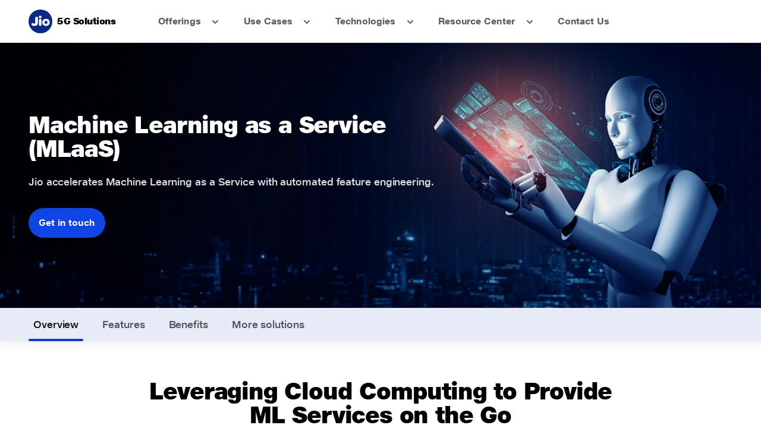

--- FILE ---
content_type: text/html; charset=utf-8
request_url: https://www.jio.com/platforms/technology/mlaas/
body_size: 4321
content:
<!DOCTYPE html><html lang="en"><head><title>5g solutions for MLaaS | Jio Platforms</title><meta http-equiv="X-UA-Compatible" content="IE=edge,chrome=1"/><meta charset="UTF-8"/><meta charset="ISO-8859-1"/><meta name="msvalidate.01" content="9A0C6B210AED8ED81CDAEF81376A54C4"/><meta name="google-site-verification" content="G5wfZ75H8c4NAa6fuZ6whohP8KIq8LfegDcHycGchmc"/><meta name="google-site-verification" content="Lrt-athRvycq9qH1b1rIskkCVzCFFQSkfxud6A5KgVI"/><meta name="google-site-verification" content="oGOT2VdgZ1EaeOGcmx6yuqyPC2DZFfKhpnBc6uua-ao"/><meta name="google-site-verification" content="5zPp4lcD_1S5pQ4T57TBzHfxbfPU6WgfjjloP-CecP0"/><meta name="google-site-verification" content="E8ICRRI_19p8iZaO0rOLw967y1HCVtyrdxKsez842SM"/><meta name="facebook-domain-verification" content="xuo65g8qyzfqpka53eiphs3z8dt5c0"/><meta name="viewport" content="width=device-width, initial-scale=1, maximum-scale=1"/><link rel="canonical" href="https://www.jio.com/platforms/technology/mlaas/"/><meta property="og:url" content="https://www.jio.com/platforms/technology/mlaas/"/><meta property="og:type" content="website"/><meta property="og:title" content="5g solutions for MLaaS | Jio Platforms"/><meta property="og:image" content="https://myjiostatic.cdn.jio.com/jio/svg-og/jio_logo.png"/><meta name="description" content="Accelerate innovation with Jio&#x27;s 5G solutions for machine learning as a service. Empower your MLaaS with automated feature engineering for unmatched efficiency."/><meta property="og:description" content="Accelerate innovation with Jio&#x27;s 5G solutions for machine learning as a service. Empower your MLaaS with automated feature engineering for unmatched efficiency."/><meta name="keywords" content="5G solutions for mlaas"/><link rel="preconnect" href="https://myjiostatic.cdn.jio.com"/><link rel="preconnect" href="https://www.googletagmanager.com"/><link rel="icon" href="https://myjiostatic.cdn.jio.com/jiostaticresources/v02/images/favicon.ico"/><meta charSet="utf-8"/><meta name="viewport" content="width=device-width"/><meta name="next-head-count" content="2"/><link rel="preload" href="/platforms/_next/static/css/cf54776011574874.css" as="style"/><link rel="stylesheet" href="/platforms/_next/static/css/cf54776011574874.css" data-n-g=""/><link rel="preload" href="/platforms/_next/static/css/9bb87c9d640ac980.css" as="style"/><link rel="stylesheet" href="/platforms/_next/static/css/9bb87c9d640ac980.css" data-n-p=""/><noscript data-n-css=""></noscript><script defer="" nomodule="" src="/platforms/_next/static/chunks/polyfills-5cd94c89d3acac5f.js"></script><script src="/platforms/_next/static/chunks/webpack-fddd5f84d7b74f4f.js" defer=""></script><script src="/platforms/_next/static/chunks/framework-994f5efa1c235c5f.js" defer=""></script><script src="/platforms/_next/static/chunks/main-c7d28e8d93a137ee.js" defer=""></script><script src="/platforms/_next/static/chunks/pages/_app-d32f04171ceb6ce7.js" defer=""></script><script src="/platforms/_next/static/chunks/4350-01cf0791e0ba6d61.js" defer=""></script><script src="/platforms/_next/static/chunks/5898-d2e373890ddc5ea3.js" defer=""></script><script src="/platforms/_next/static/chunks/8021-6969df658af7cf2e.js" defer=""></script><script src="/platforms/_next/static/chunks/7246-c8b558504f648b0d.js" defer=""></script><script src="/platforms/_next/static/chunks/pages/platforms/technology/%5Bpageid%5D-d50a867af7b02519.js" defer=""></script><script src="/platforms/_next/static/Fb5XFHXamDtPfH_1g6zj7/_buildManifest.js" defer=""></script><script src="/platforms/_next/static/Fb5XFHXamDtPfH_1g6zj7/_ssgManifest.js" defer=""></script><script src="/platforms/_next/static/Fb5XFHXamDtPfH_1g6zj7/_middlewareManifest.js" defer=""></script></head><body><style data-emotion="css-global jz88q7">body{line-height:1.3;color:#000;margin:0;}</style><div id="__next" data-reactroot=""><style data-emotion="css 1jqhb4e">.css-1jqhb4e{max-width:1184px;height:4.5rem;}@media screen and (max-width: 992px){.css-1jqhb4e{margin-left:2rem;margin-right:2rem;}}@media screen and (min-width: 992px){.css-1jqhb4e{margin:0 auto;}}</style><div class="css-1jqhb4e"><style data-emotion="css u1lqw8">.css-u1lqw8{display:none;}@media screen and (max-width: 619px){.css-u1lqw8{display:block;}}</style><div class="css-u1lqw8"><svg aria-labelledby="q5mugz5-aria" role="img" width="100%" height="80" viewBox="0 0 100% 80"><title id="q5mugz5-aria">Loading...</title><rect role="presentation" x="0" y="0" width="100%" height="100%" clip-path="url(#q5mugz5-diff)" style="fill:url(#q5mugz5-animated-diff)"></rect><defs><clipPath id="q5mugz5-diff"><rect x="0" y="30" rx="2" ry="2" width="7%" height="5"></rect><rect x="0" y="40" rx="2" ry="2" width="7%" height="5"></rect><rect x="0" y="50" rx="2" ry="2" width="7%" height="5"></rect><circle cx="15%" cy="40" r="15"></circle><rect x="25%" y="20" rx="20" ry="20" width="60%" height="40"></rect><circle cx="95%" cy="40" r="15"></circle></clipPath><linearGradient id="q5mugz5-animated-diff"><stop offset="0%" stop-color="#f3f3f3" stop-opacity="1"><animate attributeName="offset" values="-2; -2; 1" keyTimes="0; 0.25; 1" dur="2s" repeatCount="indefinite"></animate></stop><stop offset="50%" stop-color="#ecebeb" stop-opacity="1"><animate attributeName="offset" values="-1; -1; 2" keyTimes="0; 0.25; 1" dur="2s" repeatCount="indefinite"></animate></stop><stop offset="100%" stop-color="#f3f3f3" stop-opacity="1"><animate attributeName="offset" values="0; 0; 3" keyTimes="0; 0.25; 1" dur="2s" repeatCount="indefinite"></animate></stop></linearGradient></defs></svg></div><style data-emotion="css dukg70">.css-dukg70{display:none;}@media screen and (min-width: 619px) and (max-width: 992px){.css-dukg70{display:block;}}</style><div class="css-dukg70"><svg aria-labelledby="88qhdsl-aria" role="img" width="100%" height="80" viewBox="0 0 100% 80"><title id="88qhdsl-aria">Loading...</title><rect role="presentation" x="0" y="0" width="100%" height="100%" clip-path="url(#88qhdsl-diff)" style="fill:url(#88qhdsl-animated-diff)"></rect><defs><clipPath id="88qhdsl-diff"><rect x="0" y="30" rx="2" ry="2" width="5%" height="5"></rect><rect x="0" y="40" rx="2" ry="2" width="5%" height="5"></rect><rect x="0" y="50" rx="2" ry="2" width="5%" height="5"></rect><circle cx="10%" cy="40" r="18"></circle><rect x="40%" y="20" rx="20" ry="20" width="50%" height="40"></rect><circle cx="96%" cy="40" r="18"></circle></clipPath><linearGradient id="88qhdsl-animated-diff"><stop offset="0%" stop-color="#f3f3f3" stop-opacity="1"><animate attributeName="offset" values="-2; -2; 1" keyTimes="0; 0.25; 1" dur="2s" repeatCount="indefinite"></animate></stop><stop offset="50%" stop-color="#ecebeb" stop-opacity="1"><animate attributeName="offset" values="-1; -1; 2" keyTimes="0; 0.25; 1" dur="2s" repeatCount="indefinite"></animate></stop><stop offset="100%" stop-color="#f3f3f3" stop-opacity="1"><animate attributeName="offset" values="0; 0; 3" keyTimes="0; 0.25; 1" dur="2s" repeatCount="indefinite"></animate></stop></linearGradient></defs></svg></div><style data-emotion="css 15nd0u0">.css-15nd0u0{display:none;}@media screen and (min-width: 992px){.css-15nd0u0{display:-webkit-box;display:-webkit-flex;display:-ms-flexbox;display:flex;margin:0 auto;}}</style><div class="css-15nd0u0"><svg aria-labelledby="nu34o2a-aria" role="img" width="100%" height="80" viewBox="0 0 100% 80"><title id="nu34o2a-aria">Loading...</title><rect role="presentation" x="0" y="0" width="100%" height="100%" clip-path="url(#nu34o2a-diff)" style="fill:url(#nu34o2a-animated-diff)"></rect><defs><clipPath id="nu34o2a-diff"><circle cx="3%" cy="40" r="25"></circle><rect x="7%" y="35" rx="2" ry="2" width="6%" height="10"></rect><rect x="15%" y="35" rx="2" ry="2" width="6%" height="10"></rect><rect x="23%" y="35" rx="2" ry="2" width="6%" height="10"></rect><rect x="31%" y="35" rx="2" ry="2" width="6%" height="10"></rect><rect x="39%" y="35" rx="2" ry="2" width="6%" height="10"></rect><rect x="60%" y="20" rx="20" ry="20" width="25%" height="40"></rect><circle cx="90%" cy="40" r="15"></circle><circle cx="94%" cy="40" r="15"></circle><circle cx="98%" cy="40" r="15"></circle></clipPath><linearGradient id="nu34o2a-animated-diff"><stop offset="0%" stop-color="#f3f3f3" stop-opacity="1"><animate attributeName="offset" values="-2; -2; 1" keyTimes="0; 0.25; 1" dur="2s" repeatCount="indefinite"></animate></stop><stop offset="50%" stop-color="#ecebeb" stop-opacity="1"><animate attributeName="offset" values="-1; -1; 2" keyTimes="0; 0.25; 1" dur="2s" repeatCount="indefinite"></animate></stop><stop offset="100%" stop-color="#f3f3f3" stop-opacity="1"><animate attributeName="offset" values="0; 0; 3" keyTimes="0; 0.25; 1" dur="2s" repeatCount="indefinite"></animate></stop></linearGradient></defs></svg></div></div><div><main><section class="j-container l-layout--full-width"><style data-emotion="css g46w8s">.css-g46w8s{margin-bottom:30px;}</style><div class="css-g46w8s"><svg aria-labelledby="cuai5fm-aria" role="img" width="100%" height="380" viewBox="0 0 100% 380"><title id="cuai5fm-aria">Loading...</title><rect role="presentation" x="0" y="0" width="100%" height="100%" clip-path="url(#cuai5fm-diff)" style="fill:url(#cuai5fm-animated-diff)"></rect><defs><clipPath id="cuai5fm-diff"><rect x="0" y="0" rx="10" ry="10" width="100%" height="350"></rect></clipPath><linearGradient id="cuai5fm-animated-diff"><stop offset="0%" stop-color="#f3f3f3" stop-opacity="1"><animate attributeName="offset" values="-2; -2; 1" keyTimes="0; 0.25; 1" dur="2s" repeatCount="indefinite"></animate></stop><stop offset="50%" stop-color="#ecebeb" stop-opacity="1"><animate attributeName="offset" values="-1; -1; 2" keyTimes="0; 0.25; 1" dur="2s" repeatCount="indefinite"></animate></stop><stop offset="100%" stop-color="#f3f3f3" stop-opacity="1"><animate attributeName="offset" values="0; 0; 3" keyTimes="0; 0.25; 1" dur="2s" repeatCount="indefinite"></animate></stop></linearGradient></defs></svg></div><style data-emotion="css mtw95v">.css-mtw95v{max-width:1184px;}@media screen and (min-width: 992px){.css-mtw95v{margin:0 auto;}}@media screen and (max-width: 991px){.css-mtw95v{margin-left:1.5rem;margin-right:1.5rem;}}</style><div class="css-mtw95v"><style data-emotion="css 12lbxst">.css-12lbxst{max-width:784px;margin-left:auto;margin-right:auto;}</style><div class="css-12lbxst"><div><style data-emotion="css 13z4wit">.css-13z4wit{display:none;}@media screen and (min-width: 992px){.css-13z4wit{display:block;}}</style><div class="css-13z4wit"><svg aria-labelledby="zy1t2vu-aria" role="img" width="100%" height="50" viewBox="0 0 100% 50"><title id="zy1t2vu-aria">Loading...</title><rect role="presentation" x="0" y="0" width="100%" height="100%" clip-path="url(#zy1t2vu-diff)" style="fill:url(#zy1t2vu-animated-diff)"></rect><defs><clipPath id="zy1t2vu-diff"><circle cx="35%" cy="31" r="15"></circle><rect x="43%" y="20" rx="10" ry="20" width="25%" height="20"></rect></clipPath><linearGradient id="zy1t2vu-animated-diff"><stop offset="0%" stop-color="#f3f3f3" stop-opacity="1"><animate attributeName="offset" values="-2; -2; 1" keyTimes="0; 0.25; 1" dur="2s" repeatCount="indefinite"></animate></stop><stop offset="50%" stop-color="#ecebeb" stop-opacity="1"><animate attributeName="offset" values="-1; -1; 2" keyTimes="0; 0.25; 1" dur="2s" repeatCount="indefinite"></animate></stop><stop offset="100%" stop-color="#f3f3f3" stop-opacity="1"><animate attributeName="offset" values="0; 0; 3" keyTimes="0; 0.25; 1" dur="2s" repeatCount="indefinite"></animate></stop></linearGradient></defs></svg></div><style data-emotion="css 1p9vn2y">.css-1p9vn2y{display:none;}@media screen and (min-width: 619px) and (max-width: 991px){.css-1p9vn2y{display:block;}}</style><div class="css-1p9vn2y"><svg aria-labelledby="z3gerum-aria" role="img" width="100%" height="50" viewBox="0 0 100% 50"><title id="z3gerum-aria">Loading...</title><rect role="presentation" x="0" y="0" width="100%" height="100%" clip-path="url(#z3gerum-diff)" style="fill:url(#z3gerum-animated-diff)"></rect><defs><clipPath id="z3gerum-diff"><circle cx="35%" cy="31" r="15"></circle><rect x="43%" y="20" rx="10" ry="20" width="25%" height="20"></rect></clipPath><linearGradient id="z3gerum-animated-diff"><stop offset="0%" stop-color="#f3f3f3" stop-opacity="1"><animate attributeName="offset" values="-2; -2; 1" keyTimes="0; 0.25; 1" dur="2s" repeatCount="indefinite"></animate></stop><stop offset="50%" stop-color="#ecebeb" stop-opacity="1"><animate attributeName="offset" values="-1; -1; 2" keyTimes="0; 0.25; 1" dur="2s" repeatCount="indefinite"></animate></stop><stop offset="100%" stop-color="#f3f3f3" stop-opacity="1"><animate attributeName="offset" values="0; 0; 3" keyTimes="0; 0.25; 1" dur="2s" repeatCount="indefinite"></animate></stop></linearGradient></defs></svg></div><style data-emotion="css u1lqw8">.css-u1lqw8{display:none;}@media screen and (max-width: 619px){.css-u1lqw8{display:block;}}</style><div class="css-u1lqw8"><svg aria-labelledby="34jnvrb-aria" role="img" width="100%" height="50" viewBox="0 0 100% 50"><title id="34jnvrb-aria">Loading...</title><rect role="presentation" x="0" y="0" width="100%" height="100%" clip-path="url(#34jnvrb-diff)" style="fill:url(#34jnvrb-animated-diff)"></rect><defs><clipPath id="34jnvrb-diff"><circle cx="5%" cy="31" r="15"></circle><rect x="12%" y="20" rx="10" ry="20" width="25%" height="20"></rect></clipPath><linearGradient id="34jnvrb-animated-diff"><stop offset="0%" stop-color="#f3f3f3" stop-opacity="1"><animate attributeName="offset" values="-2; -2; 1" keyTimes="0; 0.25; 1" dur="2s" repeatCount="indefinite"></animate></stop><stop offset="50%" stop-color="#ecebeb" stop-opacity="1"><animate attributeName="offset" values="-1; -1; 2" keyTimes="0; 0.25; 1" dur="2s" repeatCount="indefinite"></animate></stop><stop offset="100%" stop-color="#f3f3f3" stop-opacity="1"><animate attributeName="offset" values="0; 0; 3" keyTimes="0; 0.25; 1" dur="2s" repeatCount="indefinite"></animate></stop></linearGradient></defs></svg></div><div class="css-13z4wit"><svg aria-labelledby="pg1ma4h-aria" role="img" width="100%" height="20" viewBox="0 0 100% 20"><title id="pg1ma4h-aria">Loading...</title><rect role="presentation" x="0" y="0" width="100%" height="100%" clip-path="url(#pg1ma4h-diff)" style="fill:url(#pg1ma4h-animated-diff)"></rect><defs><clipPath id="pg1ma4h-diff"><rect x="10%" y="0" rx="10" ry="20" width="80%" height="20"></rect></clipPath><linearGradient id="pg1ma4h-animated-diff"><stop offset="0%" stop-color="#f3f3f3" stop-opacity="1"><animate attributeName="offset" values="-2; -2; 1" keyTimes="0; 0.25; 1" dur="2s" repeatCount="indefinite"></animate></stop><stop offset="50%" stop-color="#ecebeb" stop-opacity="1"><animate attributeName="offset" values="-1; -1; 2" keyTimes="0; 0.25; 1" dur="2s" repeatCount="indefinite"></animate></stop><stop offset="100%" stop-color="#f3f3f3" stop-opacity="1"><animate attributeName="offset" values="0; 0; 3" keyTimes="0; 0.25; 1" dur="2s" repeatCount="indefinite"></animate></stop></linearGradient></defs></svg></div><div class="css-1p9vn2y"><svg aria-labelledby="0wobwx9-aria" role="img" width="100%" height="20" viewBox="0 0 100% 20"><title id="0wobwx9-aria">Loading...</title><rect role="presentation" x="0" y="0" width="100%" height="100%" clip-path="url(#0wobwx9-diff)" style="fill:url(#0wobwx9-animated-diff)"></rect><defs><clipPath id="0wobwx9-diff"><rect x="10%" y="0" rx="10" ry="20" width="80%" height="20"></rect></clipPath><linearGradient id="0wobwx9-animated-diff"><stop offset="0%" stop-color="#f3f3f3" stop-opacity="1"><animate attributeName="offset" values="-2; -2; 1" keyTimes="0; 0.25; 1" dur="2s" repeatCount="indefinite"></animate></stop><stop offset="50%" stop-color="#ecebeb" stop-opacity="1"><animate attributeName="offset" values="-1; -1; 2" keyTimes="0; 0.25; 1" dur="2s" repeatCount="indefinite"></animate></stop><stop offset="100%" stop-color="#f3f3f3" stop-opacity="1"><animate attributeName="offset" values="0; 0; 3" keyTimes="0; 0.25; 1" dur="2s" repeatCount="indefinite"></animate></stop></linearGradient></defs></svg></div><div class="css-u1lqw8"><svg aria-labelledby="6e4rm3q-aria" role="img" width="100%" height="20" viewBox="0 0 100% 20"><title id="6e4rm3q-aria">Loading...</title><rect role="presentation" x="0" y="0" width="100%" height="100%" clip-path="url(#6e4rm3q-diff)" style="fill:url(#6e4rm3q-animated-diff)"></rect><defs><clipPath id="6e4rm3q-diff"><rect x="0" y="0" rx="10" ry="20" width="80%" height="20"></rect></clipPath><linearGradient id="6e4rm3q-animated-diff"><stop offset="0%" stop-color="#f3f3f3" stop-opacity="1"><animate attributeName="offset" values="-2; -2; 1" keyTimes="0; 0.25; 1" dur="2s" repeatCount="indefinite"></animate></stop><stop offset="50%" stop-color="#ecebeb" stop-opacity="1"><animate attributeName="offset" values="-1; -1; 2" keyTimes="0; 0.25; 1" dur="2s" repeatCount="indefinite"></animate></stop><stop offset="100%" stop-color="#f3f3f3" stop-opacity="1"><animate attributeName="offset" values="0; 0; 3" keyTimes="0; 0.25; 1" dur="2s" repeatCount="indefinite"></animate></stop></linearGradient></defs></svg></div><svg aria-labelledby="dfyofsd-aria" role="img" width="100%" height="50" viewBox="0 0 100% 50"><title id="dfyofsd-aria">Loading...</title><rect role="presentation" x="0" y="0" width="100%" height="100%" clip-path="url(#dfyofsd-diff)" style="fill:url(#dfyofsd-animated-diff)"></rect><defs><clipPath id="dfyofsd-diff"><rect x="0" y="5" rx="10" ry="20" width="100%" height="10"></rect><rect x="0" y="25" rx="10" ry="20" width="100%" height="10"></rect></clipPath><linearGradient id="dfyofsd-animated-diff"><stop offset="0%" stop-color="#f3f3f3" stop-opacity="1"><animate attributeName="offset" values="-2; -2; 1" keyTimes="0; 0.25; 1" dur="2s" repeatCount="indefinite"></animate></stop><stop offset="50%" stop-color="#ecebeb" stop-opacity="1"><animate attributeName="offset" values="-1; -1; 2" keyTimes="0; 0.25; 1" dur="2s" repeatCount="indefinite"></animate></stop><stop offset="100%" stop-color="#f3f3f3" stop-opacity="1"><animate attributeName="offset" values="0; 0; 3" keyTimes="0; 0.25; 1" dur="2s" repeatCount="indefinite"></animate></stop></linearGradient></defs></svg></div></div><style data-emotion="css 1m6hhqe">.css-1m6hhqe{display:grid;grid-gap:1rem;margin-top:20px;margin-bottom:30px;}@media screen and (min-width: 992px){.css-1m6hhqe{grid-template-columns:repeat(4,1fr);}}@media screen and (min-width: 619px) and (max-width: 991px){.css-1m6hhqe{grid-template-columns:repeat(2,1fr);}}@media screen and (max-width: 619px){.css-1m6hhqe{grid-template-columns:1fr;}}</style><div class="css-1m6hhqe"><svg aria-labelledby="93hbybq-aria" role="img" width="100%" height="40" viewBox="0 0 100% 40"><title id="93hbybq-aria">Loading...</title><rect role="presentation" x="0" y="0" width="100%" height="100%" clip-path="url(#93hbybq-diff)" style="fill:url(#93hbybq-animated-diff)"></rect><defs><clipPath id="93hbybq-diff"><rect x="2%" y="0" rx="20" ry="20" width="95%" height="40"></rect></clipPath><linearGradient id="93hbybq-animated-diff"><stop offset="0%" stop-color="#f3f3f3" stop-opacity="1"><animate attributeName="offset" values="-2; -2; 1" keyTimes="0; 0.25; 1" dur="2s" repeatCount="indefinite"></animate></stop><stop offset="50%" stop-color="#ecebeb" stop-opacity="1"><animate attributeName="offset" values="-1; -1; 2" keyTimes="0; 0.25; 1" dur="2s" repeatCount="indefinite"></animate></stop><stop offset="100%" stop-color="#f3f3f3" stop-opacity="1"><animate attributeName="offset" values="0; 0; 3" keyTimes="0; 0.25; 1" dur="2s" repeatCount="indefinite"></animate></stop></linearGradient></defs></svg><svg aria-labelledby="lojfn4-aria" role="img" width="100%" height="40" viewBox="0 0 100% 40"><title id="lojfn4-aria">Loading...</title><rect role="presentation" x="0" y="0" width="100%" height="100%" clip-path="url(#lojfn4-diff)" style="fill:url(#lojfn4-animated-diff)"></rect><defs><clipPath id="lojfn4-diff"><rect x="2%" y="0" rx="20" ry="20" width="95%" height="40"></rect></clipPath><linearGradient id="lojfn4-animated-diff"><stop offset="0%" stop-color="#f3f3f3" stop-opacity="1"><animate attributeName="offset" values="-2; -2; 1" keyTimes="0; 0.25; 1" dur="2s" repeatCount="indefinite"></animate></stop><stop offset="50%" stop-color="#ecebeb" stop-opacity="1"><animate attributeName="offset" values="-1; -1; 2" keyTimes="0; 0.25; 1" dur="2s" repeatCount="indefinite"></animate></stop><stop offset="100%" stop-color="#f3f3f3" stop-opacity="1"><animate attributeName="offset" values="0; 0; 3" keyTimes="0; 0.25; 1" dur="2s" repeatCount="indefinite"></animate></stop></linearGradient></defs></svg><svg aria-labelledby="owyglwu-aria" role="img" width="100%" height="40" viewBox="0 0 100% 40"><title id="owyglwu-aria">Loading...</title><rect role="presentation" x="0" y="0" width="100%" height="100%" clip-path="url(#owyglwu-diff)" style="fill:url(#owyglwu-animated-diff)"></rect><defs><clipPath id="owyglwu-diff"><rect x="2%" y="0" rx="20" ry="20" width="95%" height="40"></rect></clipPath><linearGradient id="owyglwu-animated-diff"><stop offset="0%" stop-color="#f3f3f3" stop-opacity="1"><animate attributeName="offset" values="-2; -2; 1" keyTimes="0; 0.25; 1" dur="2s" repeatCount="indefinite"></animate></stop><stop offset="50%" stop-color="#ecebeb" stop-opacity="1"><animate attributeName="offset" values="-1; -1; 2" keyTimes="0; 0.25; 1" dur="2s" repeatCount="indefinite"></animate></stop><stop offset="100%" stop-color="#f3f3f3" stop-opacity="1"><animate attributeName="offset" values="0; 0; 3" keyTimes="0; 0.25; 1" dur="2s" repeatCount="indefinite"></animate></stop></linearGradient></defs></svg><svg aria-labelledby="ts9yisr-aria" role="img" width="100%" height="40" viewBox="0 0 100% 40"><title id="ts9yisr-aria">Loading...</title><rect role="presentation" x="0" y="0" width="100%" height="100%" clip-path="url(#ts9yisr-diff)" style="fill:url(#ts9yisr-animated-diff)"></rect><defs><clipPath id="ts9yisr-diff"><rect x="2%" y="0" rx="20" ry="20" width="95%" height="40"></rect></clipPath><linearGradient id="ts9yisr-animated-diff"><stop offset="0%" stop-color="#f3f3f3" stop-opacity="1"><animate attributeName="offset" values="-2; -2; 1" keyTimes="0; 0.25; 1" dur="2s" repeatCount="indefinite"></animate></stop><stop offset="50%" stop-color="#ecebeb" stop-opacity="1"><animate attributeName="offset" values="-1; -1; 2" keyTimes="0; 0.25; 1" dur="2s" repeatCount="indefinite"></animate></stop><stop offset="100%" stop-color="#f3f3f3" stop-opacity="1"><animate attributeName="offset" values="0; 0; 3" keyTimes="0; 0.25; 1" dur="2s" repeatCount="indefinite"></animate></stop></linearGradient></defs></svg></div><style data-emotion="css g46w8s">.css-g46w8s{margin-bottom:30px;}</style><div class="css-g46w8s"><svg aria-labelledby="mm431z-aria" role="img" width="100%" height="380" viewBox="0 0 100% 380"><title id="mm431z-aria">Loading...</title><rect role="presentation" x="0" y="0" width="100%" height="100%" clip-path="url(#mm431z-diff)" style="fill:url(#mm431z-animated-diff)"></rect><defs><clipPath id="mm431z-diff"><rect x="0" y="25" rx="10" ry="10" width="100%" height="350"></rect></clipPath><linearGradient id="mm431z-animated-diff"><stop offset="0%" stop-color="#f3f3f3" stop-opacity="1"><animate attributeName="offset" values="-2; -2; 1" keyTimes="0; 0.25; 1" dur="2s" repeatCount="indefinite"></animate></stop><stop offset="50%" stop-color="#ecebeb" stop-opacity="1"><animate attributeName="offset" values="-1; -1; 2" keyTimes="0; 0.25; 1" dur="2s" repeatCount="indefinite"></animate></stop><stop offset="100%" stop-color="#f3f3f3" stop-opacity="1"><animate attributeName="offset" values="0; 0; 3" keyTimes="0; 0.25; 1" dur="2s" repeatCount="indefinite"></animate></stop></linearGradient></defs></svg></div></div><style data-emotion="css g46w8s">.css-g46w8s{margin-bottom:30px;}</style><div class="css-g46w8s"><svg aria-labelledby="un7vglt-aria" role="img" width="100%" height="380" viewBox="0 0 100% 380"><title id="un7vglt-aria">Loading...</title><rect role="presentation" x="0" y="0" width="100%" height="100%" clip-path="url(#un7vglt-diff)" style="fill:url(#un7vglt-animated-diff)"></rect><defs><clipPath id="un7vglt-diff"><rect x="0" y="0" rx="10" ry="10" width="100%" height="350"></rect></clipPath><linearGradient id="un7vglt-animated-diff"><stop offset="0%" stop-color="#f3f3f3" stop-opacity="1"><animate attributeName="offset" values="-2; -2; 1" keyTimes="0; 0.25; 1" dur="2s" repeatCount="indefinite"></animate></stop><stop offset="50%" stop-color="#ecebeb" stop-opacity="1"><animate attributeName="offset" values="-1; -1; 2" keyTimes="0; 0.25; 1" dur="2s" repeatCount="indefinite"></animate></stop><stop offset="100%" stop-color="#f3f3f3" stop-opacity="1"><animate attributeName="offset" values="0; 0; 3" keyTimes="0; 0.25; 1" dur="2s" repeatCount="indefinite"></animate></stop></linearGradient></defs></svg></div></section></main></div><style data-emotion="css 1dh20lc">.css-1dh20lc .j-footer>.j-container:first-child{display:none;}</style><div class="theme--cloud-xp css-1dh20lc" id="cloudXp-footer"><div class="j-footer" marketplaceLinks="2"><footer class="j-footer-legals"><section class="j-footer-legals__content j-container l-layout--max-width"><div class="j-footer-legals__content__logo"><section data-mode="light" class="j-container l-layout--flex"><span class="j-icon" style="--icon-size-svg:100%;--icon-size:2rem"><svg viewBox="0 0 24 24" fill="none" xmlns="http://www.w3.org/2000/svg" color="var(--color-primary-60)"><rect width="24" height="24" rx="12" fill="currentColor"></rect><path d="M17.587 14.559c-.883 0-1.49-.648-1.49-1.574 0-.912.62-1.56 1.49-1.56s1.491.648 1.491 1.573c0 .897-.634 1.56-1.49 1.56zm.03-5.152c-2.265 0-3.772 1.437-3.772 3.576 0 2.195 1.451 3.604 3.729 3.604 2.264 0 3.755-1.409 3.755-3.59 0-2.153-1.475-3.59-3.713-3.59zM11.78 6.272c-.856 0-1.395.483-1.395 1.243 0 .774.552 1.257 1.435 1.257.857 0 1.395-.483 1.395-1.257 0-.773-.552-1.243-1.435-1.243zm.152 3.204h-.277c-.675 0-1.187.317-1.187 1.285v4.42c0 .98.496 1.284 1.216 1.284h.275c.677 0 1.16-.33 1.16-1.285v-4.419c0-.995-.47-1.285-1.187-1.285zM8.316 7.392h-.4c-.76 0-1.174.43-1.174 1.285v4.13c0 1.063-.36 1.436-1.2 1.436-.662 0-1.201-.29-1.63-.816C3.87 13.373 3 13.786 3 14.81c0 1.104 1.035 1.781 2.955 1.781 2.334 0 3.563-1.173 3.563-3.742V8.675c0-.856-.413-1.283-1.202-1.283z" fill="#fff"></path></svg></span></section></div></section></footer></div></div></div><script id="__NEXT_DATA__" type="application/json">{"props":{"pageProps":{"pageTitle":"5g solutions for MLaaS | Jio Platforms","metaDescription":"Accelerate innovation with Jio's 5G solutions for machine learning as a service. Empower your MLaaS with automated feature engineering for unmatched efficiency.","metaImage":"https://myjiostatic.cdn.jio.com/jio/svg-og/jio_logo.png","keywords":"5G solutions for mlaas","url":"https://www.jio.com/platforms/technology/mlaas/","type":"website","h1":"\u003ch1 style=\"display:none\" class=\"j-visually-hidden\"\u003e5G Solutions for MLaaS\u003c/h1\u003e"}},"page":"/platforms/technology/[pageid]","query":{"pageid":"mlaas"},"buildId":"Fb5XFHXamDtPfH_1g6zj7","assetPrefix":"/platforms","nextExport":true,"isFallback":false,"gip":true,"scriptLoader":[]}</script></body></html>

--- FILE ---
content_type: text/css
request_url: https://www.jio.com/platforms/_next/static/css/cf54776011574874.css
body_size: 56412
content:
.data-mode-light,[data-mode=light],body{--color-white:#fff;--color-black:#141414;--color-feedback-error-80:#660014;--color-feedback-error-50:#f50031;--color-feedback-error-20:#fee6ea;--color-feedback-warning-80:#7d2f08;--color-feedback-warning-50:#f06d0f;--color-feedback-warning-20:#fef0e7;--color-feedback-success-80:#135610;--color-feedback-success-50:#25ab21;--color-feedback-success-20:#e9f7e9}.data-mode-dark,[data-mode=dark]{--color-white:#fff;--color-black:#141414;--color-feedback-error-80:#fee6ea;--color-feedback-error-50:#f50031;--color-feedback-error-20:#660014;--color-feedback-warning-80:#fef0e7;--color-feedback-warning-50:#f06d0f;--color-feedback-warning-20:#7d2f08;--color-feedback-success-80:#e9f7e9;--color-feedback-success-50:#25ab21;--color-feedback-success-20:#135610}.j-color-primary-20{color:var(--color-primary-20)}.bg--primary-20{background-color:var(--color-primary-20)}.j-color-primary-30{color:var(--color-primary-30)}.bg--primary-30{background-color:var(--color-primary-30)}.j-color-primary-40{color:var(--color-primary-40)}.bg--primary-40{background-color:var(--color-primary-40)}.j-color-primary-50{color:var(--color-primary-50)}.bg--primary-50{background-color:var(--color-primary-50)}.j-color-primary-60{color:var(--color-primary-60)}.bg--primary-60{background-color:var(--color-primary-60)}.j-color-primary-70{color:var(--color-primary-70)}.bg--primary-70{background-color:var(--color-primary-70)}.j-color-primary-80{color:var(--color-primary-80)}.bg--primary-80{background-color:var(--color-primary-80)}.j-color-primary-inverse{color:var(--color-primary-inverse)}.bg--primary-inverse{background-color:var(--color-primary-inverse)}.j-color-primary-background{color:var(--color-primary-background)}.bg--primary-background{background-color:var(--color-primary-background)}.j-color-primary-grey-100{color:var(--color-primary-grey-100)}.bg--primary-grey-100{background-color:var(--color-primary-grey-100)}.j-color-primary-grey-80{color:var(--color-primary-grey-80)}.bg--primary-grey-80{background-color:var(--color-primary-grey-80)}.j-color-primary-grey-60{color:var(--color-primary-grey-60)}.bg--primary-grey-60{background-color:var(--color-primary-grey-60)}.j-color-primary-grey-40{color:var(--color-primary-grey-40)}.bg--primary-grey-40{background-color:var(--color-primary-grey-40)}.j-color-primary-grey-20{color:var(--color-primary-grey-20)}.bg--primary-grey-20{background-color:var(--color-primary-grey-20)}.j-color-secondary-20{color:var(--color-secondary-20)}.bg--secondary-20{background-color:var(--color-secondary-20)}.j-color-secondary-30{color:var(--color-secondary-30)}.bg--secondary-30{background-color:var(--color-secondary-30)}.j-color-secondary-40{color:var(--color-secondary-40)}.bg--secondary-40{background-color:var(--color-secondary-40)}.j-color-secondary-50{color:var(--color-secondary-50)}.bg--secondary-50{background-color:var(--color-secondary-50)}.j-color-secondary-60{color:var(--color-secondary-60)}.bg--secondary-60{background-color:var(--color-secondary-60)}.j-color-secondary-70{color:var(--color-secondary-70)}.bg--secondary-70{background-color:var(--color-secondary-70)}.j-color-secondary-80{color:var(--color-secondary-80)}.bg--secondary-80{background-color:var(--color-secondary-80)}.j-color-secondary-inverse{color:var(--color-secondary-inverse)}.bg--secondary-inverse{background-color:var(--color-secondary-inverse)}.j-color-secondary-background{color:var(--color-secondary-background)}.bg--secondary-background{background-color:var(--color-secondary-background)}.j-color-secondary-grey-100{color:var(--color-secondary-grey-100)}.bg--secondary-grey-100{background-color:var(--color-secondary-grey-100)}.j-color-secondary-grey-80{color:var(--color-secondary-grey-80)}.bg--secondary-grey-80{background-color:var(--color-secondary-grey-80)}.j-color-secondary-grey-60{color:var(--color-secondary-grey-60)}.bg--secondary-grey-60{background-color:var(--color-secondary-grey-60)}.j-color-secondary-grey-40{color:var(--color-secondary-grey-40)}.bg--secondary-grey-40{background-color:var(--color-secondary-grey-40)}.j-color-secondary-grey-20{color:var(--color-secondary-grey-20)}.bg--secondary-grey-20{background-color:var(--color-secondary-grey-20)}.j-color-sparkle-20{color:var(--color-sparkle-20)}.bg--sparkle-20{background-color:var(--color-sparkle-20)}.j-color-sparkle-30{color:var(--color-sparkle-30)}.bg--sparkle-30{background-color:var(--color-sparkle-30)}.j-color-sparkle-40{color:var(--color-sparkle-40)}.bg--sparkle-40{background-color:var(--color-sparkle-40)}.j-color-sparkle-50{color:var(--color-sparkle-50)}.bg--sparkle-50{background-color:var(--color-sparkle-50)}.j-color-sparkle-60{color:var(--color-sparkle-60)}.bg--sparkle-60{background-color:var(--color-sparkle-60)}.j-color-sparkle-70{color:var(--color-sparkle-70)}.bg--sparkle-70{background-color:var(--color-sparkle-70)}.j-color-sparkle-80{color:var(--color-sparkle-80)}.bg--sparkle-80{background-color:var(--color-sparkle-80)}.j-color-sparkle-inverse{color:var(--color-sparkle-inverse)}.bg--sparkle-inverse{background-color:var(--color-sparkle-inverse)}.j-color-sparkle-background{color:var(--color-sparkle-background)}.bg--sparkle-background{background-color:var(--color-sparkle-background)}.j-color-sparkle-grey-100{color:var(--color-sparkle-grey-100)}.bg--sparkle-grey-100{background-color:var(--color-sparkle-grey-100)}.j-color-sparkle-grey-80{color:var(--color-sparkle-grey-80)}.bg--sparkle-grey-80{background-color:var(--color-sparkle-grey-80)}.j-color-sparkle-grey-60{color:var(--color-sparkle-grey-60)}.bg--sparkle-grey-60{background-color:var(--color-sparkle-grey-60)}.j-color-sparkle-grey-40{color:var(--color-sparkle-grey-40)}.bg--sparkle-grey-40{background-color:var(--color-sparkle-grey-40)}.j-color-sparkle-grey-20{color:var(--color-sparkle-grey-20)}.bg--sparkle-grey-20{background-color:var(--color-sparkle-grey-20)}.j-color-white{color:var(--color-white)}.bg--white{background-color:var(--color-white)}.j-color-black{color:var(--color-black)}.bg--black{background-color:var(--color-black)}.j-color-feedback-error-80{color:var(--color-feedback-error-80)}.bg--feedback-error-80{background-color:var(--color-feedback-error-80)}.j-color-feedback-error-50{color:var(--color-feedback-error-50)}.bg--feedback-error-50{background-color:var(--color-feedback-error-50)}.j-color-feedback-error-20{color:var(--color-feedback-error-20)}.bg--feedback-error-20{background-color:var(--color-feedback-error-20)}.j-color-feedback-warning-80{color:var(--color-feedback-warning-80)}.bg--feedback-warning-80{background-color:var(--color-feedback-warning-80)}.j-color-feedback-warning-50{color:var(--color-feedback-warning-50)}.bg--feedback-warning-50{background-color:var(--color-feedback-warning-50)}.j-color-feedback-warning-20{color:var(--color-feedback-warning-20)}.bg--feedback-warning-20{background-color:var(--color-feedback-warning-20)}.j-color-feedback-success-80{color:var(--color-feedback-success-80)}.bg--feedback-success-80{background-color:var(--color-feedback-success-80)}.j-color-feedback-success-50{color:var(--color-feedback-success-50)}.bg--feedback-success-50{background-color:var(--color-feedback-success-50)}.j-color-feedback-success-20{color:var(--color-feedback-success-20)}.bg--feedback-success-20{background-color:var(--color-feedback-success-20)}.bg--none{background-color:unset}.data-mode-light,.reapply-root-vars,[data-mode=light],body{--spacing-xxs:calc(var(--spacing-base) * 0.25);--spacing-xs:calc(var(--spacing-base) * 0.5);--spacing-s:calc(var(--spacing-base) * 0.75);--spacing-base:1rem;--spacing-m:calc(var(--spacing-base) * 1.5);--spacing-l:calc(var(--spacing-base) * 2);--spacing-xl:calc(var(--spacing-base) * 2.5);--spacing-xxl:calc(var(--spacing-base) * 3);--spacing-huge:calc(var(--spacing-base) * 4);--spacing-massive:calc(var(--spacing-base) * 5);--radius-small:4px;--radius-medium:8px;--radius-large:16px;--radius-xl:24px;--radius-xxl:32px;--radius-pill:250px;--val-max-width:1184px;--val-max-width-narrow:784px;--opacity-disabled:0.4;--spacing-layout:var(--spacing-xxl)}@media screen and (max-width:61.9375rem){.data-mode-light,.reapply-root-vars,[data-mode=light],body{--spacing-layout:var(--spacing-l)}}@media screen and (max-width:38.6875rem){.data-mode-light,.reapply-root-vars,[data-mode=light],body{--spacing-layout:var(--spacing-m)}}@media screen and (min-width:80rem){.data-mode-light,.reapply-root-vars,[data-mode=light],body{--spacing-layout-maxWidth-margin:calc((100vw - var(--val-max-width)) / 2)}}.data-mode-light,.reapply-root-vars,[data-mode=light],body{--spacing-layout-maxWidth-margin:var(--spacing-layout);--backdrop-filter:blur(5px) contrast(0.8);--aspect-ratio-wide:16/9;--aspect-ratio-landscape:4/3;--aspect-ratio-square:1;--aspect-ratio-portrait:4/5}.sp--xxs{--local-sp:var(--spacing-xxs)}.sp--xs{--local-sp:var(--spacing-xs)}.sp--s{--local-sp:var(--spacing-s)}.sp--base{--local-sp:var(--spacing-base)}.sp--m{--local-sp:var(--spacing-m)}.sp--l{--local-sp:var(--spacing-l)}.sp--xl{--local-sp:var(--spacing-xl)}.sp--xxl{--local-sp:var(--spacing-xxl)}.sp--huge{--local-sp:var(--spacing-huge)}.sp--massive{--local-sp:var(--spacing-massive)}.l-radius--small{border-radius:var(--radius-small);overflow:hidden}.l-radius--medium{border-radius:var(--radius-medium);overflow:hidden}.l-radius--large{border-radius:var(--radius-large);overflow:hidden}.l-radius--xl{border-radius:var(--radius-xl);overflow:hidden}.l-radius--xxl{border-radius:var(--radius-xxl);overflow:hidden}.l-radius--pill{border-radius:var(--radius-pill);overflow:hidden}.sp--layout{--local-sp:var(--spacing-layout)}.data-mode-light,.reapply-root-vars,[data-mode=light],body{--shadow-s:0px 4px 16px rgba(0,0,0,0.08);--shadow-m:0px 4px 16px rgba(0,0,0,0.16);--shadow-l:0px 4px 16px rgba(0,0,0,0.24);--elevation-10:10;--elevation-20:20;--elevation-30:30;--elevation-40:40;--elevation-50:50;--elevation-60:60;--elevation-70:70;--surfaces-soft--bg:rgba(89,89,89,0.5);--surfaces-soft--filter:blur(24px);--surfaces-heavy--bg:rgba(89,89,89,0.5);--surfaces-heavy--filter:blur(64px);--surfaces-overlay--bg:hsla(0,0%,8%,0.4);--surfaces-overlay--filter:none;--surfaces-blurred-bg--bg:hsla(0,0%,8%,0.8);--surfaces-blurred-bg--filter:blur(24px)}.j-text-heading-xl,.j-typography h1,h1{font-family:JioType,helvetica,arial,sans-serif;font-weight:900;text-transform:none;font-size:5.5rem;letter-spacing:-2.64px;line-height:1}@media screen and (max-width:61.9375rem){.j-text-heading-xl,.j-typography h1,h1{font-family:JioType,helvetica,arial,sans-serif;font-weight:900;text-transform:none;font-size:4rem;letter-spacing:-1.92px;line-height:1}}[data-lang=hi] .j-text-heading-xl,[data-lang=hi] .j-typography h1,[data-lang=hi] h1,html[lang=hi] .j-text-heading-xl,html[lang=hi] .j-typography h1,html[lang=hi] h1{font-family:Noto Sans,helvetica,arial,sans-serif;font-weight:700;text-transform:none;font-size:5.5rem;letter-spacing:-2.64px;line-height:1.0454545455}@media screen and (max-width:61.9375rem){[data-lang=hi] .j-text-heading-xl,[data-lang=hi] .j-typography h1,[data-lang=hi] h1,html[lang=hi] .j-text-heading-xl,html[lang=hi] .j-typography h1,html[lang=hi] h1{font-family:Noto Sans,helvetica,arial,sans-serif;font-weight:700;text-transform:none;font-size:4rem;letter-spacing:-1.92px;line-height:1.0625}}[data-lang=mr] .j-text-heading-xl,[data-lang=mr] .j-typography h1,[data-lang=mr] h1,html[lang=mr] .j-text-heading-xl,html[lang=mr] .j-typography h1,html[lang=mr] h1{font-family:Noto Sans,helvetica,arial,sans-serif;font-weight:700;text-transform:none;font-size:5.5rem;letter-spacing:-2.64px;line-height:1.0454545455}@media screen and (max-width:61.9375rem){[data-lang=mr] .j-text-heading-xl,[data-lang=mr] .j-typography h1,[data-lang=mr] h1,html[lang=mr] .j-text-heading-xl,html[lang=mr] .j-typography h1,html[lang=mr] h1{font-family:Noto Sans,helvetica,arial,sans-serif;font-weight:700;text-transform:none;font-size:4rem;letter-spacing:-1.92px;line-height:1.0625}}[data-lang=gu] .j-text-heading-xl,[data-lang=gu] .j-typography h1,[data-lang=gu] h1,html[lang=gu] .j-text-heading-xl,html[lang=gu] .j-typography h1,html[lang=gu] h1{font-family:Noto Sans Gujarati,helvetica,arial,sans-serif;font-weight:700;text-transform:none;font-size:5.5rem;letter-spacing:-2.64px;line-height:1.2727272727}@media screen and (max-width:61.9375rem){[data-lang=gu] .j-text-heading-xl,[data-lang=gu] .j-typography h1,[data-lang=gu] h1,html[lang=gu] .j-text-heading-xl,html[lang=gu] .j-typography h1,html[lang=gu] h1{font-family:Noto Sans Gujarati,helvetica,arial,sans-serif;font-weight:700;text-transform:none;font-size:4rem;letter-spacing:-1.92px;line-height:1.0625}}[data-lang=pa] .j-text-heading-xl,[data-lang=pa] .j-typography h1,[data-lang=pa] h1,html[lang=pa] .j-text-heading-xl,html[lang=pa] .j-typography h1,html[lang=pa] h1{font-family:Noto Sans Gurmukhi,helvetica,arial,sans-serif;font-weight:700;text-transform:none;font-size:5.5rem;letter-spacing:-2.64px;line-height:1.0454545455}@media screen and (max-width:61.9375rem){[data-lang=pa] .j-text-heading-xl,[data-lang=pa] .j-typography h1,[data-lang=pa] h1,html[lang=pa] .j-text-heading-xl,html[lang=pa] .j-typography h1,html[lang=pa] h1{font-family:Noto Sans Gurmukhi,helvetica,arial,sans-serif;font-weight:700;text-transform:none;font-size:4rem;letter-spacing:-1.92px;line-height:1.0625}}[data-lang=bn] .j-text-heading-xl,[data-lang=bn] .j-typography h1,[data-lang=bn] h1,html[lang=bn] .j-text-heading-xl,html[lang=bn] .j-typography h1,html[lang=bn] h1{font-family:Noto Sans Bengali,helvetica,arial,sans-serif;font-weight:700;text-transform:none;font-size:5.5rem;letter-spacing:-2.64px;line-height:1.0454545455}@media screen and (max-width:61.9375rem){[data-lang=bn] .j-text-heading-xl,[data-lang=bn] .j-typography h1,[data-lang=bn] h1,html[lang=bn] .j-text-heading-xl,html[lang=bn] .j-typography h1,html[lang=bn] h1{font-family:Noto Sans Bengali,helvetica,arial,sans-serif;font-weight:700;text-transform:none;font-size:4rem;letter-spacing:-1.92px;line-height:1.0625}}[data-lang=ta] .j-text-heading-xl,[data-lang=ta] .j-typography h1,[data-lang=ta] h1,html[lang=ta] .j-text-heading-xl,html[lang=ta] .j-typography h1,html[lang=ta] h1{font-family:Noto Sans Tamil,helvetica,arial,sans-serif;font-weight:700;text-transform:none;font-size:5.5rem;letter-spacing:-2.64px;line-height:1.2727272727}@media screen and (max-width:61.9375rem){[data-lang=ta] .j-text-heading-xl,[data-lang=ta] .j-typography h1,[data-lang=ta] h1,html[lang=ta] .j-text-heading-xl,html[lang=ta] .j-typography h1,html[lang=ta] h1{font-family:Noto Sans Tamil,helvetica,arial,sans-serif;font-weight:700;text-transform:none;font-size:4rem;letter-spacing:-1.92px;line-height:1.0625}}[data-lang=te] .j-text-heading-xl,[data-lang=te] .j-typography h1,[data-lang=te] h1,html[lang=te] .j-text-heading-xl,html[lang=te] .j-typography h1,html[lang=te] h1{font-family:Noto Sans Telugu,helvetica,arial,sans-serif;font-weight:700;text-transform:none;font-size:5.5rem;letter-spacing:-2.64px;line-height:1.0454545455}@media screen and (max-width:61.9375rem){[data-lang=te] .j-text-heading-xl,[data-lang=te] .j-typography h1,[data-lang=te] h1,html[lang=te] .j-text-heading-xl,html[lang=te] .j-typography h1,html[lang=te] h1{font-family:Noto Sans Telugu,helvetica,arial,sans-serif;font-weight:700;text-transform:none;font-size:4rem;letter-spacing:-1.92px;line-height:1.0625}}[data-lang=kn] .j-text-heading-xl,[data-lang=kn] .j-typography h1,[data-lang=kn] h1,html[lang=kn] .j-text-heading-xl,html[lang=kn] .j-typography h1,html[lang=kn] h1{font-family:Noto Sans Kannada,helvetica,arial,sans-serif;font-weight:700;text-transform:none;font-size:5.5rem;letter-spacing:-2.64px;line-height:1.2727272727}@media screen and (max-width:61.9375rem){[data-lang=kn] .j-text-heading-xl,[data-lang=kn] .j-typography h1,[data-lang=kn] h1,html[lang=kn] .j-text-heading-xl,html[lang=kn] .j-typography h1,html[lang=kn] h1{font-family:Noto Sans Kannada,helvetica,arial,sans-serif;font-weight:700;text-transform:none;font-size:4rem;letter-spacing:-1.92px;line-height:1.0625}}[data-lang=as] .j-text-heading-xl,[data-lang=as] .j-typography h1,[data-lang=as] h1,html[lang=as] .j-text-heading-xl,html[lang=as] .j-typography h1,html[lang=as] h1{font-family:Noto Sans,helvetica,arial,sans-serif;font-weight:700;text-transform:none;font-size:5.5rem;letter-spacing:-2.64px;line-height:1.0454545455}@media screen and (max-width:61.9375rem){[data-lang=as] .j-text-heading-xl,[data-lang=as] .j-typography h1,[data-lang=as] h1,html[lang=as] .j-text-heading-xl,html[lang=as] .j-typography h1,html[lang=as] h1{font-family:Noto Sans,helvetica,arial,sans-serif;font-weight:700;text-transform:none;font-size:4rem;letter-spacing:-1.92px;line-height:1.0625}}[data-lang=ml] .j-text-heading-xl,[data-lang=ml] .j-typography h1,[data-lang=ml] h1,html[lang=ml] .j-text-heading-xl,html[lang=ml] .j-typography h1,html[lang=ml] h1{font-family:Noto Sans Malayalam,helvetica,arial,sans-serif;font-weight:700;text-transform:none;font-size:5.5rem;letter-spacing:-2.64px;line-height:1.0454545455}@media screen and (max-width:61.9375rem){[data-lang=ml] .j-text-heading-xl,[data-lang=ml] .j-typography h1,[data-lang=ml] h1,html[lang=ml] .j-text-heading-xl,html[lang=ml] .j-typography h1,html[lang=ml] h1{font-family:Noto Sans Malayalam,helvetica,arial,sans-serif;font-weight:700;text-transform:none;font-size:4rem;letter-spacing:-1.92px;line-height:1.0625}}[data-lang=or] .j-text-heading-xl,[data-lang=or] .j-typography h1,[data-lang=or] h1,html[lang=or] .j-text-heading-xl,html[lang=or] .j-typography h1,html[lang=or] h1{font-family:Noto Sans Oriya,helvetica,arial,sans-serif;font-weight:700;text-transform:none;font-size:5.5rem;letter-spacing:-2.64px;line-height:1.0454545455}@media screen and (max-width:61.9375rem){[data-lang=or] .j-text-heading-xl,[data-lang=or] .j-typography h1,[data-lang=or] h1,html[lang=or] .j-text-heading-xl,html[lang=or] .j-typography h1,html[lang=or] h1{font-family:Noto Sans Oriya,helvetica,arial,sans-serif;font-weight:700;text-transform:none;font-size:4rem;letter-spacing:-1.92px;line-height:1.0625}}.j-text-heading-l,.j-typography h2,h2{font-family:JioType,helvetica,arial,sans-serif;font-weight:900;text-transform:none;font-size:4rem;letter-spacing:-1.92px;line-height:1}@media screen and (max-width:61.9375rem){.j-text-heading-l,.j-typography h2,h2{font-family:JioType,helvetica,arial,sans-serif;font-weight:900;text-transform:none;font-size:3rem;letter-spacing:-1.44px;line-height:1}}[data-lang=hi] .j-text-heading-l,[data-lang=hi] .j-typography h2,[data-lang=hi] h2,html[lang=hi] .j-text-heading-l,html[lang=hi] .j-typography h2,html[lang=hi] h2{font-family:Noto Sans,helvetica,arial,sans-serif;font-weight:700;text-transform:none;font-size:4rem;letter-spacing:-1.92px;line-height:1.0625}@media screen and (max-width:61.9375rem){[data-lang=hi] .j-text-heading-l,[data-lang=hi] .j-typography h2,[data-lang=hi] h2,html[lang=hi] .j-text-heading-l,html[lang=hi] .j-typography h2,html[lang=hi] h2{font-family:Noto Sans,helvetica,arial,sans-serif;font-weight:700;text-transform:none;font-size:3rem;letter-spacing:-1.44px;line-height:1.0833333333}}[data-lang=mr] .j-text-heading-l,[data-lang=mr] .j-typography h2,[data-lang=mr] h2,html[lang=mr] .j-text-heading-l,html[lang=mr] .j-typography h2,html[lang=mr] h2{font-family:Noto Sans,helvetica,arial,sans-serif;font-weight:700;text-transform:none;font-size:4rem;letter-spacing:-1.92px;line-height:1.0625}@media screen and (max-width:61.9375rem){[data-lang=mr] .j-text-heading-l,[data-lang=mr] .j-typography h2,[data-lang=mr] h2,html[lang=mr] .j-text-heading-l,html[lang=mr] .j-typography h2,html[lang=mr] h2{font-family:Noto Sans,helvetica,arial,sans-serif;font-weight:700;text-transform:none;font-size:3rem;letter-spacing:-1.44px;line-height:1.0833333333}}[data-lang=gu] .j-text-heading-l,[data-lang=gu] .j-typography h2,[data-lang=gu] h2,html[lang=gu] .j-text-heading-l,html[lang=gu] .j-typography h2,html[lang=gu] h2{font-family:Noto Sans Gujarati,helvetica,arial,sans-serif;font-weight:700;text-transform:none;font-size:4rem;letter-spacing:-1.92px;line-height:1.375}@media screen and (max-width:61.9375rem){[data-lang=gu] .j-text-heading-l,[data-lang=gu] .j-typography h2,[data-lang=gu] h2,html[lang=gu] .j-text-heading-l,html[lang=gu] .j-typography h2,html[lang=gu] h2{font-family:Noto Sans Gujarati,helvetica,arial,sans-serif;font-weight:700;text-transform:none;font-size:3rem;letter-spacing:-1.44px;line-height:1.0833333333}}[data-lang=pa] .j-text-heading-l,[data-lang=pa] .j-typography h2,[data-lang=pa] h2,html[lang=pa] .j-text-heading-l,html[lang=pa] .j-typography h2,html[lang=pa] h2{font-family:Noto Sans Gurmukhi,helvetica,arial,sans-serif;font-weight:700;text-transform:none;font-size:4rem;letter-spacing:-1.92px;line-height:1.0625}@media screen and (max-width:61.9375rem){[data-lang=pa] .j-text-heading-l,[data-lang=pa] .j-typography h2,[data-lang=pa] h2,html[lang=pa] .j-text-heading-l,html[lang=pa] .j-typography h2,html[lang=pa] h2{font-family:Noto Sans Gurmukhi,helvetica,arial,sans-serif;font-weight:700;text-transform:none;font-size:3rem;letter-spacing:-1.44px;line-height:1.0833333333}}[data-lang=bn] .j-text-heading-l,[data-lang=bn] .j-typography h2,[data-lang=bn] h2,html[lang=bn] .j-text-heading-l,html[lang=bn] .j-typography h2,html[lang=bn] h2{font-family:Noto Sans Bengali,helvetica,arial,sans-serif;font-weight:700;text-transform:none;font-size:4rem;letter-spacing:-1.92px;line-height:1.0625}@media screen and (max-width:61.9375rem){[data-lang=bn] .j-text-heading-l,[data-lang=bn] .j-typography h2,[data-lang=bn] h2,html[lang=bn] .j-text-heading-l,html[lang=bn] .j-typography h2,html[lang=bn] h2{font-family:Noto Sans Bengali,helvetica,arial,sans-serif;font-weight:700;text-transform:none;font-size:3rem;letter-spacing:-1.44px;line-height:1.0833333333}}[data-lang=ta] .j-text-heading-l,[data-lang=ta] .j-typography h2,[data-lang=ta] h2,html[lang=ta] .j-text-heading-l,html[lang=ta] .j-typography h2,html[lang=ta] h2{font-family:Noto Sans Tamil,helvetica,arial,sans-serif;font-weight:700;text-transform:none;font-size:4rem;letter-spacing:-1.92px;line-height:1.375}@media screen and (max-width:61.9375rem){[data-lang=ta] .j-text-heading-l,[data-lang=ta] .j-typography h2,[data-lang=ta] h2,html[lang=ta] .j-text-heading-l,html[lang=ta] .j-typography h2,html[lang=ta] h2{font-family:Noto Sans Tamil,helvetica,arial,sans-serif;font-weight:700;text-transform:none;font-size:3rem;letter-spacing:-1.44px;line-height:1.0833333333}}[data-lang=te] .j-text-heading-l,[data-lang=te] .j-typography h2,[data-lang=te] h2,html[lang=te] .j-text-heading-l,html[lang=te] .j-typography h2,html[lang=te] h2{font-family:Noto Sans Telugu,helvetica,arial,sans-serif;font-weight:700;text-transform:none;font-size:4rem;letter-spacing:-1.92px;line-height:1.0625}@media screen and (max-width:61.9375rem){[data-lang=te] .j-text-heading-l,[data-lang=te] .j-typography h2,[data-lang=te] h2,html[lang=te] .j-text-heading-l,html[lang=te] .j-typography h2,html[lang=te] h2{font-family:Noto Sans Telugu,helvetica,arial,sans-serif;font-weight:700;text-transform:none;font-size:3rem;letter-spacing:-1.44px;line-height:1.0833333333}}[data-lang=kn] .j-text-heading-l,[data-lang=kn] .j-typography h2,[data-lang=kn] h2,html[lang=kn] .j-text-heading-l,html[lang=kn] .j-typography h2,html[lang=kn] h2{font-family:Noto Sans Kannada,helvetica,arial,sans-serif;font-weight:700;text-transform:none;font-size:4rem;letter-spacing:-1.92px;line-height:1.375}@media screen and (max-width:61.9375rem){[data-lang=kn] .j-text-heading-l,[data-lang=kn] .j-typography h2,[data-lang=kn] h2,html[lang=kn] .j-text-heading-l,html[lang=kn] .j-typography h2,html[lang=kn] h2{font-family:Noto Sans Kannada,helvetica,arial,sans-serif;font-weight:700;text-transform:none;font-size:3rem;letter-spacing:-1.44px;line-height:1.0833333333}}[data-lang=as] .j-text-heading-l,[data-lang=as] .j-typography h2,[data-lang=as] h2,html[lang=as] .j-text-heading-l,html[lang=as] .j-typography h2,html[lang=as] h2{font-family:Noto Sans,helvetica,arial,sans-serif;font-weight:700;text-transform:none;font-size:4rem;letter-spacing:-1.92px;line-height:1.0625}@media screen and (max-width:61.9375rem){[data-lang=as] .j-text-heading-l,[data-lang=as] .j-typography h2,[data-lang=as] h2,html[lang=as] .j-text-heading-l,html[lang=as] .j-typography h2,html[lang=as] h2{font-family:Noto Sans,helvetica,arial,sans-serif;font-weight:700;text-transform:none;font-size:3rem;letter-spacing:-1.44px;line-height:1.0833333333}}[data-lang=ml] .j-text-heading-l,[data-lang=ml] .j-typography h2,[data-lang=ml] h2,html[lang=ml] .j-text-heading-l,html[lang=ml] .j-typography h2,html[lang=ml] h2{font-family:Noto Sans Malayalam,helvetica,arial,sans-serif;font-weight:700;text-transform:none;font-size:4rem;letter-spacing:-1.92px;line-height:1.0625}@media screen and (max-width:61.9375rem){[data-lang=ml] .j-text-heading-l,[data-lang=ml] .j-typography h2,[data-lang=ml] h2,html[lang=ml] .j-text-heading-l,html[lang=ml] .j-typography h2,html[lang=ml] h2{font-family:Noto Sans Malayalam,helvetica,arial,sans-serif;font-weight:700;text-transform:none;font-size:3rem;letter-spacing:-1.44px;line-height:1.0833333333}}[data-lang=or] .j-text-heading-l,[data-lang=or] .j-typography h2,[data-lang=or] h2,html[lang=or] .j-text-heading-l,html[lang=or] .j-typography h2,html[lang=or] h2{font-family:Noto Sans Oriya,helvetica,arial,sans-serif;font-weight:700;text-transform:none;font-size:4rem;letter-spacing:-1.92px;line-height:1.0625}@media screen and (max-width:61.9375rem){[data-lang=or] .j-text-heading-l,[data-lang=or] .j-typography h2,[data-lang=or] h2,html[lang=or] .j-text-heading-l,html[lang=or] .j-typography h2,html[lang=or] h2{font-family:Noto Sans Oriya,helvetica,arial,sans-serif;font-weight:700;text-transform:none;font-size:3rem;letter-spacing:-1.44px;line-height:1.0833333333}}.j-text-heading-m,.j-typography h3,h3{font-family:JioType,helvetica,arial,sans-serif;font-weight:900;text-transform:none;font-size:2.5rem;letter-spacing:-1.2px;line-height:1}@media screen and (max-width:61.9375rem){.j-text-heading-m,.j-typography h3,h3{font-family:JioType,helvetica,arial,sans-serif;font-weight:900;text-transform:none;font-size:2.5rem;letter-spacing:-1.2px;line-height:1}}[data-lang=hi] .j-text-heading-m,[data-lang=hi] .j-typography h3,[data-lang=hi] h3,html[lang=hi] .j-text-heading-m,html[lang=hi] .j-typography h3,html[lang=hi] h3{font-family:Noto Sans,helvetica,arial,sans-serif;font-weight:700;text-transform:none;font-size:2.5rem;letter-spacing:-1.2px;line-height:1.1}@media screen and (max-width:61.9375rem){[data-lang=hi] .j-text-heading-m,[data-lang=hi] .j-typography h3,[data-lang=hi] h3,html[lang=hi] .j-text-heading-m,html[lang=hi] .j-typography h3,html[lang=hi] h3{font-family:Noto Sans,helvetica,arial,sans-serif;font-weight:700;text-transform:none;font-size:2.5rem;letter-spacing:-1.2px;line-height:1.1}}[data-lang=mr] .j-text-heading-m,[data-lang=mr] .j-typography h3,[data-lang=mr] h3,html[lang=mr] .j-text-heading-m,html[lang=mr] .j-typography h3,html[lang=mr] h3{font-family:Noto Sans,helvetica,arial,sans-serif;font-weight:700;text-transform:none;font-size:2.5rem;letter-spacing:-1.2px;line-height:1.1}@media screen and (max-width:61.9375rem){[data-lang=mr] .j-text-heading-m,[data-lang=mr] .j-typography h3,[data-lang=mr] h3,html[lang=mr] .j-text-heading-m,html[lang=mr] .j-typography h3,html[lang=mr] h3{font-family:Noto Sans,helvetica,arial,sans-serif;font-weight:700;text-transform:none;font-size:2.5rem;letter-spacing:-1.2px;line-height:1.1}}[data-lang=gu] .j-text-heading-m,[data-lang=gu] .j-typography h3,[data-lang=gu] h3,html[lang=gu] .j-text-heading-m,html[lang=gu] .j-typography h3,html[lang=gu] h3{font-family:Noto Sans Gujarati,helvetica,arial,sans-serif;font-weight:700;text-transform:none;font-size:2.5rem;letter-spacing:-1.2px;line-height:1.6}@media screen and (max-width:61.9375rem){[data-lang=gu] .j-text-heading-m,[data-lang=gu] .j-typography h3,[data-lang=gu] h3,html[lang=gu] .j-text-heading-m,html[lang=gu] .j-typography h3,html[lang=gu] h3{font-family:Noto Sans Gujarati,helvetica,arial,sans-serif;font-weight:700;text-transform:none;font-size:2.5rem;letter-spacing:-1.2px;line-height:1.1}}[data-lang=pa] .j-text-heading-m,[data-lang=pa] .j-typography h3,[data-lang=pa] h3,html[lang=pa] .j-text-heading-m,html[lang=pa] .j-typography h3,html[lang=pa] h3{font-family:Noto Sans Gurmukhi,helvetica,arial,sans-serif;font-weight:700;text-transform:none;font-size:2.5rem;letter-spacing:-1.2px;line-height:1.1}@media screen and (max-width:61.9375rem){[data-lang=pa] .j-text-heading-m,[data-lang=pa] .j-typography h3,[data-lang=pa] h3,html[lang=pa] .j-text-heading-m,html[lang=pa] .j-typography h3,html[lang=pa] h3{font-family:Noto Sans Gurmukhi,helvetica,arial,sans-serif;font-weight:700;text-transform:none;font-size:2.5rem;letter-spacing:-1.2px;line-height:1.1}}[data-lang=bn] .j-text-heading-m,[data-lang=bn] .j-typography h3,[data-lang=bn] h3,html[lang=bn] .j-text-heading-m,html[lang=bn] .j-typography h3,html[lang=bn] h3{font-family:Noto Sans Bengali,helvetica,arial,sans-serif;font-weight:700;text-transform:none;font-size:2.5rem;letter-spacing:-1.2px;line-height:1.1}@media screen and (max-width:61.9375rem){[data-lang=bn] .j-text-heading-m,[data-lang=bn] .j-typography h3,[data-lang=bn] h3,html[lang=bn] .j-text-heading-m,html[lang=bn] .j-typography h3,html[lang=bn] h3{font-family:Noto Sans Bengali,helvetica,arial,sans-serif;font-weight:700;text-transform:none;font-size:2.5rem;letter-spacing:-1.2px;line-height:1.1}}[data-lang=ta] .j-text-heading-m,[data-lang=ta] .j-typography h3,[data-lang=ta] h3,html[lang=ta] .j-text-heading-m,html[lang=ta] .j-typography h3,html[lang=ta] h3{font-family:Noto Sans Tamil,helvetica,arial,sans-serif;font-weight:700;text-transform:none;font-size:2.5rem;letter-spacing:-1.2px;line-height:1.6}@media screen and (max-width:61.9375rem){[data-lang=ta] .j-text-heading-m,[data-lang=ta] .j-typography h3,[data-lang=ta] h3,html[lang=ta] .j-text-heading-m,html[lang=ta] .j-typography h3,html[lang=ta] h3{font-family:Noto Sans Tamil,helvetica,arial,sans-serif;font-weight:700;text-transform:none;font-size:2.5rem;letter-spacing:-1.2px;line-height:1.1}}[data-lang=te] .j-text-heading-m,[data-lang=te] .j-typography h3,[data-lang=te] h3,html[lang=te] .j-text-heading-m,html[lang=te] .j-typography h3,html[lang=te] h3{font-family:Noto Sans Telugu,helvetica,arial,sans-serif;font-weight:700;text-transform:none;font-size:2.5rem;letter-spacing:-1.2px;line-height:1.1}@media screen and (max-width:61.9375rem){[data-lang=te] .j-text-heading-m,[data-lang=te] .j-typography h3,[data-lang=te] h3,html[lang=te] .j-text-heading-m,html[lang=te] .j-typography h3,html[lang=te] h3{font-family:Noto Sans Telugu,helvetica,arial,sans-serif;font-weight:700;text-transform:none;font-size:2.5rem;letter-spacing:-1.2px;line-height:1.1}}[data-lang=kn] .j-text-heading-m,[data-lang=kn] .j-typography h3,[data-lang=kn] h3,html[lang=kn] .j-text-heading-m,html[lang=kn] .j-typography h3,html[lang=kn] h3{font-family:Noto Sans Kannada,helvetica,arial,sans-serif;font-weight:700;text-transform:none;font-size:2.5rem;letter-spacing:-1.2px;line-height:1.6}@media screen and (max-width:61.9375rem){[data-lang=kn] .j-text-heading-m,[data-lang=kn] .j-typography h3,[data-lang=kn] h3,html[lang=kn] .j-text-heading-m,html[lang=kn] .j-typography h3,html[lang=kn] h3{font-family:Noto Sans Kannada,helvetica,arial,sans-serif;font-weight:700;text-transform:none;font-size:2.5rem;letter-spacing:-1.2px;line-height:1.1}}[data-lang=as] .j-text-heading-m,[data-lang=as] .j-typography h3,[data-lang=as] h3,html[lang=as] .j-text-heading-m,html[lang=as] .j-typography h3,html[lang=as] h3{font-family:Noto Sans,helvetica,arial,sans-serif;font-weight:700;text-transform:none;font-size:2.5rem;letter-spacing:-1.2px;line-height:1.1}@media screen and (max-width:61.9375rem){[data-lang=as] .j-text-heading-m,[data-lang=as] .j-typography h3,[data-lang=as] h3,html[lang=as] .j-text-heading-m,html[lang=as] .j-typography h3,html[lang=as] h3{font-family:Noto Sans,helvetica,arial,sans-serif;font-weight:700;text-transform:none;font-size:2.5rem;letter-spacing:-1.2px;line-height:1.1}}[data-lang=ml] .j-text-heading-m,[data-lang=ml] .j-typography h3,[data-lang=ml] h3,html[lang=ml] .j-text-heading-m,html[lang=ml] .j-typography h3,html[lang=ml] h3{font-family:Noto Sans Malayalam,helvetica,arial,sans-serif;font-weight:700;text-transform:none;font-size:2.5rem;letter-spacing:-1.2px;line-height:1.1}@media screen and (max-width:61.9375rem){[data-lang=ml] .j-text-heading-m,[data-lang=ml] .j-typography h3,[data-lang=ml] h3,html[lang=ml] .j-text-heading-m,html[lang=ml] .j-typography h3,html[lang=ml] h3{font-family:Noto Sans Malayalam,helvetica,arial,sans-serif;font-weight:700;text-transform:none;font-size:2.5rem;letter-spacing:-1.2px;line-height:1.1}}[data-lang=or] .j-text-heading-m,[data-lang=or] .j-typography h3,[data-lang=or] h3,html[lang=or] .j-text-heading-m,html[lang=or] .j-typography h3,html[lang=or] h3{font-family:Noto Sans Oriya,helvetica,arial,sans-serif;font-weight:700;text-transform:none;font-size:2.5rem;letter-spacing:-1.2px;line-height:1.1}@media screen and (max-width:61.9375rem){[data-lang=or] .j-text-heading-m,[data-lang=or] .j-typography h3,[data-lang=or] h3,html[lang=or] .j-text-heading-m,html[lang=or] .j-typography h3,html[lang=or] h3{font-family:Noto Sans Oriya,helvetica,arial,sans-serif;font-weight:700;text-transform:none;font-size:2.5rem;letter-spacing:-1.2px;line-height:1.1}}.j-text-heading-s,.j-typography h4,h4{font-family:JioType,helvetica,arial,sans-serif;font-weight:900;text-transform:none;font-size:2rem;letter-spacing:-.96px;line-height:1}@media screen and (max-width:61.9375rem){.j-text-heading-s,.j-typography h4,h4{font-family:JioType,helvetica,arial,sans-serif;font-weight:900;text-transform:none;font-size:2rem;letter-spacing:-.96px;line-height:1}}[data-lang=hi] .j-text-heading-s,[data-lang=hi] .j-typography h4,[data-lang=hi] h4,html[lang=hi] .j-text-heading-s,html[lang=hi] .j-typography h4,html[lang=hi] h4{font-family:Noto Sans,helvetica,arial,sans-serif;font-weight:700;text-transform:none;font-size:2rem;letter-spacing:-.96px;line-height:1.125}@media screen and (max-width:61.9375rem){[data-lang=hi] .j-text-heading-s,[data-lang=hi] .j-typography h4,[data-lang=hi] h4,html[lang=hi] .j-text-heading-s,html[lang=hi] .j-typography h4,html[lang=hi] h4{font-family:Noto Sans,helvetica,arial,sans-serif;font-weight:700;text-transform:none;font-size:2rem;letter-spacing:-.96px;line-height:1.125}}[data-lang=mr] .j-text-heading-s,[data-lang=mr] .j-typography h4,[data-lang=mr] h4,html[lang=mr] .j-text-heading-s,html[lang=mr] .j-typography h4,html[lang=mr] h4{font-family:Noto Sans,helvetica,arial,sans-serif;font-weight:700;text-transform:none;font-size:2rem;letter-spacing:-.96px;line-height:1.125}@media screen and (max-width:61.9375rem){[data-lang=mr] .j-text-heading-s,[data-lang=mr] .j-typography h4,[data-lang=mr] h4,html[lang=mr] .j-text-heading-s,html[lang=mr] .j-typography h4,html[lang=mr] h4{font-family:Noto Sans,helvetica,arial,sans-serif;font-weight:700;text-transform:none;font-size:2rem;letter-spacing:-.96px;line-height:1.125}}[data-lang=gu] .j-text-heading-s,[data-lang=gu] .j-typography h4,[data-lang=gu] h4,html[lang=gu] .j-text-heading-s,html[lang=gu] .j-typography h4,html[lang=gu] h4{font-family:Noto Sans Gujarati,helvetica,arial,sans-serif;font-weight:700;text-transform:none;font-size:2rem;letter-spacing:-.96px;line-height:1.375}@media screen and (max-width:61.9375rem){[data-lang=gu] .j-text-heading-s,[data-lang=gu] .j-typography h4,[data-lang=gu] h4,html[lang=gu] .j-text-heading-s,html[lang=gu] .j-typography h4,html[lang=gu] h4{font-family:Noto Sans Gujarati,helvetica,arial,sans-serif;font-weight:700;text-transform:none;font-size:2rem;letter-spacing:-.96px;line-height:1.125}}[data-lang=pa] .j-text-heading-s,[data-lang=pa] .j-typography h4,[data-lang=pa] h4,html[lang=pa] .j-text-heading-s,html[lang=pa] .j-typography h4,html[lang=pa] h4{font-family:Noto Sans Gurmukhi,helvetica,arial,sans-serif;font-weight:700;text-transform:none;font-size:2rem;letter-spacing:-.96px;line-height:1.125}@media screen and (max-width:61.9375rem){[data-lang=pa] .j-text-heading-s,[data-lang=pa] .j-typography h4,[data-lang=pa] h4,html[lang=pa] .j-text-heading-s,html[lang=pa] .j-typography h4,html[lang=pa] h4{font-family:Noto Sans Gurmukhi,helvetica,arial,sans-serif;font-weight:700;text-transform:none;font-size:2rem;letter-spacing:-.96px;line-height:1.125}}[data-lang=bn] .j-text-heading-s,[data-lang=bn] .j-typography h4,[data-lang=bn] h4,html[lang=bn] .j-text-heading-s,html[lang=bn] .j-typography h4,html[lang=bn] h4{font-family:Noto Sans Bengali,helvetica,arial,sans-serif;font-weight:700;text-transform:none;font-size:2rem;letter-spacing:-.96px;line-height:1.125}@media screen and (max-width:61.9375rem){[data-lang=bn] .j-text-heading-s,[data-lang=bn] .j-typography h4,[data-lang=bn] h4,html[lang=bn] .j-text-heading-s,html[lang=bn] .j-typography h4,html[lang=bn] h4{font-family:Noto Sans Bengali,helvetica,arial,sans-serif;font-weight:700;text-transform:none;font-size:2rem;letter-spacing:-.96px;line-height:1.125}}[data-lang=ta] .j-text-heading-s,[data-lang=ta] .j-typography h4,[data-lang=ta] h4,html[lang=ta] .j-text-heading-s,html[lang=ta] .j-typography h4,html[lang=ta] h4{font-family:Noto Sans Tamil,helvetica,arial,sans-serif;font-weight:700;text-transform:none;font-size:2rem;letter-spacing:-.96px;line-height:1.375}@media screen and (max-width:61.9375rem){[data-lang=ta] .j-text-heading-s,[data-lang=ta] .j-typography h4,[data-lang=ta] h4,html[lang=ta] .j-text-heading-s,html[lang=ta] .j-typography h4,html[lang=ta] h4{font-family:Noto Sans Tamil,helvetica,arial,sans-serif;font-weight:700;text-transform:none;font-size:2rem;letter-spacing:-.96px;line-height:1.125}}[data-lang=te] .j-text-heading-s,[data-lang=te] .j-typography h4,[data-lang=te] h4,html[lang=te] .j-text-heading-s,html[lang=te] .j-typography h4,html[lang=te] h4{font-family:Noto Sans Telugu,helvetica,arial,sans-serif;font-weight:700;text-transform:none;font-size:2rem;letter-spacing:-.96px;line-height:1.125}@media screen and (max-width:61.9375rem){[data-lang=te] .j-text-heading-s,[data-lang=te] .j-typography h4,[data-lang=te] h4,html[lang=te] .j-text-heading-s,html[lang=te] .j-typography h4,html[lang=te] h4{font-family:Noto Sans Telugu,helvetica,arial,sans-serif;font-weight:700;text-transform:none;font-size:2rem;letter-spacing:-.96px;line-height:1.125}}[data-lang=kn] .j-text-heading-s,[data-lang=kn] .j-typography h4,[data-lang=kn] h4,html[lang=kn] .j-text-heading-s,html[lang=kn] .j-typography h4,html[lang=kn] h4{font-family:Noto Sans Kannada,helvetica,arial,sans-serif;font-weight:700;text-transform:none;font-size:2rem;letter-spacing:-.96px;line-height:1.375}@media screen and (max-width:61.9375rem){[data-lang=kn] .j-text-heading-s,[data-lang=kn] .j-typography h4,[data-lang=kn] h4,html[lang=kn] .j-text-heading-s,html[lang=kn] .j-typography h4,html[lang=kn] h4{font-family:Noto Sans Kannada,helvetica,arial,sans-serif;font-weight:700;text-transform:none;font-size:2rem;letter-spacing:-.96px;line-height:1.125}}[data-lang=as] .j-text-heading-s,[data-lang=as] .j-typography h4,[data-lang=as] h4,html[lang=as] .j-text-heading-s,html[lang=as] .j-typography h4,html[lang=as] h4{font-family:Noto Sans,helvetica,arial,sans-serif;font-weight:700;text-transform:none;font-size:2rem;letter-spacing:-.96px;line-height:1.125}@media screen and (max-width:61.9375rem){[data-lang=as] .j-text-heading-s,[data-lang=as] .j-typography h4,[data-lang=as] h4,html[lang=as] .j-text-heading-s,html[lang=as] .j-typography h4,html[lang=as] h4{font-family:Noto Sans,helvetica,arial,sans-serif;font-weight:700;text-transform:none;font-size:2rem;letter-spacing:-.96px;line-height:1.125}}[data-lang=ml] .j-text-heading-s,[data-lang=ml] .j-typography h4,[data-lang=ml] h4,html[lang=ml] .j-text-heading-s,html[lang=ml] .j-typography h4,html[lang=ml] h4{font-family:Noto Sans Malayalam,helvetica,arial,sans-serif;font-weight:700;text-transform:none;font-size:2rem;letter-spacing:-.96px;line-height:1.125}@media screen and (max-width:61.9375rem){[data-lang=ml] .j-text-heading-s,[data-lang=ml] .j-typography h4,[data-lang=ml] h4,html[lang=ml] .j-text-heading-s,html[lang=ml] .j-typography h4,html[lang=ml] h4{font-family:Noto Sans Malayalam,helvetica,arial,sans-serif;font-weight:700;text-transform:none;font-size:2rem;letter-spacing:-.96px;line-height:1.125}}[data-lang=or] .j-text-heading-s,[data-lang=or] .j-typography h4,[data-lang=or] h4,html[lang=or] .j-text-heading-s,html[lang=or] .j-typography h4,html[lang=or] h4{font-family:Noto Sans Oriya,helvetica,arial,sans-serif;font-weight:700;text-transform:none;font-size:2rem;letter-spacing:-.96px;line-height:1.125}@media screen and (max-width:61.9375rem){[data-lang=or] .j-text-heading-s,[data-lang=or] .j-typography h4,[data-lang=or] h4,html[lang=or] .j-text-heading-s,html[lang=or] .j-typography h4,html[lang=or] h4{font-family:Noto Sans Oriya,helvetica,arial,sans-serif;font-weight:700;text-transform:none;font-size:2rem;letter-spacing:-.96px;line-height:1.125}}.j-text-heading-xs,.j-typography h5,h5{font-family:JioType,helvetica,arial,sans-serif;font-weight:900;text-transform:none;font-size:1.5rem;letter-spacing:-.72px;line-height:1.1666666667}@media screen and (max-width:61.9375rem){.j-text-heading-xs,.j-typography h5,h5{font-family:JioType,helvetica,arial,sans-serif;font-weight:900;text-transform:none;font-size:1.5rem;letter-spacing:-.72px;line-height:1.1666666667}}[data-lang=hi] .j-text-heading-xs,[data-lang=hi] .j-typography h5,[data-lang=hi] h5,html[lang=hi] .j-text-heading-xs,html[lang=hi] .j-typography h5,html[lang=hi] h5{font-family:Noto Sans,helvetica,arial,sans-serif;font-weight:700;text-transform:none;font-size:1.5rem;letter-spacing:-.72px;line-height:1.3333333333}@media screen and (max-width:61.9375rem){[data-lang=hi] .j-text-heading-xs,[data-lang=hi] .j-typography h5,[data-lang=hi] h5,html[lang=hi] .j-text-heading-xs,html[lang=hi] .j-typography h5,html[lang=hi] h5{font-family:Noto Sans,helvetica,arial,sans-serif;font-weight:700;text-transform:none;font-size:1.5rem;letter-spacing:-.72px;line-height:1.3333333333}}[data-lang=mr] .j-text-heading-xs,[data-lang=mr] .j-typography h5,[data-lang=mr] h5,html[lang=mr] .j-text-heading-xs,html[lang=mr] .j-typography h5,html[lang=mr] h5{font-family:Noto Sans,helvetica,arial,sans-serif;font-weight:700;text-transform:none;font-size:1.5rem;letter-spacing:-.72px;line-height:1.3333333333}@media screen and (max-width:61.9375rem){[data-lang=mr] .j-text-heading-xs,[data-lang=mr] .j-typography h5,[data-lang=mr] h5,html[lang=mr] .j-text-heading-xs,html[lang=mr] .j-typography h5,html[lang=mr] h5{font-family:Noto Sans,helvetica,arial,sans-serif;font-weight:700;text-transform:none;font-size:1.5rem;letter-spacing:-.72px;line-height:1.3333333333}}[data-lang=gu] .j-text-heading-xs,[data-lang=gu] .j-typography h5,[data-lang=gu] h5,html[lang=gu] .j-text-heading-xs,html[lang=gu] .j-typography h5,html[lang=gu] h5{font-family:Noto Sans Gujarati,helvetica,arial,sans-serif;font-weight:700;text-transform:none;font-size:1.5rem;letter-spacing:-.72px;line-height:1.3333333333}@media screen and (max-width:61.9375rem){[data-lang=gu] .j-text-heading-xs,[data-lang=gu] .j-typography h5,[data-lang=gu] h5,html[lang=gu] .j-text-heading-xs,html[lang=gu] .j-typography h5,html[lang=gu] h5{font-family:Noto Sans Gujarati,helvetica,arial,sans-serif;font-weight:700;text-transform:none;font-size:1.5rem;letter-spacing:-.72px;line-height:1.3333333333}}[data-lang=pa] .j-text-heading-xs,[data-lang=pa] .j-typography h5,[data-lang=pa] h5,html[lang=pa] .j-text-heading-xs,html[lang=pa] .j-typography h5,html[lang=pa] h5{font-family:Noto Sans Gurmukhi,helvetica,arial,sans-serif;font-weight:700;text-transform:none;font-size:1.5rem;letter-spacing:-.72px;line-height:1.3333333333}@media screen and (max-width:61.9375rem){[data-lang=pa] .j-text-heading-xs,[data-lang=pa] .j-typography h5,[data-lang=pa] h5,html[lang=pa] .j-text-heading-xs,html[lang=pa] .j-typography h5,html[lang=pa] h5{font-family:Noto Sans Gurmukhi,helvetica,arial,sans-serif;font-weight:700;text-transform:none;font-size:1.5rem;letter-spacing:-.72px;line-height:1.3333333333}}[data-lang=bn] .j-text-heading-xs,[data-lang=bn] .j-typography h5,[data-lang=bn] h5,html[lang=bn] .j-text-heading-xs,html[lang=bn] .j-typography h5,html[lang=bn] h5{font-family:Noto Sans Bengali,helvetica,arial,sans-serif;font-weight:700;text-transform:none;font-size:1.5rem;letter-spacing:-.72px;line-height:1.3333333333}@media screen and (max-width:61.9375rem){[data-lang=bn] .j-text-heading-xs,[data-lang=bn] .j-typography h5,[data-lang=bn] h5,html[lang=bn] .j-text-heading-xs,html[lang=bn] .j-typography h5,html[lang=bn] h5{font-family:Noto Sans Bengali,helvetica,arial,sans-serif;font-weight:700;text-transform:none;font-size:1.5rem;letter-spacing:-.72px;line-height:1.3333333333}}[data-lang=ta] .j-text-heading-xs,[data-lang=ta] .j-typography h5,[data-lang=ta] h5,html[lang=ta] .j-text-heading-xs,html[lang=ta] .j-typography h5,html[lang=ta] h5{font-family:Noto Sans Tamil,helvetica,arial,sans-serif;font-weight:700;text-transform:none;font-size:1.5rem;letter-spacing:-.72px;line-height:1.3333333333}@media screen and (max-width:61.9375rem){[data-lang=ta] .j-text-heading-xs,[data-lang=ta] .j-typography h5,[data-lang=ta] h5,html[lang=ta] .j-text-heading-xs,html[lang=ta] .j-typography h5,html[lang=ta] h5{font-family:Noto Sans Tamil,helvetica,arial,sans-serif;font-weight:700;text-transform:none;font-size:1.5rem;letter-spacing:-.72px;line-height:1.3333333333}}[data-lang=te] .j-text-heading-xs,[data-lang=te] .j-typography h5,[data-lang=te] h5,html[lang=te] .j-text-heading-xs,html[lang=te] .j-typography h5,html[lang=te] h5{font-family:Noto Sans Telugu,helvetica,arial,sans-serif;font-weight:700;text-transform:none;font-size:1.5rem;letter-spacing:-.72px;line-height:1.3333333333}@media screen and (max-width:61.9375rem){[data-lang=te] .j-text-heading-xs,[data-lang=te] .j-typography h5,[data-lang=te] h5,html[lang=te] .j-text-heading-xs,html[lang=te] .j-typography h5,html[lang=te] h5{font-family:Noto Sans Telugu,helvetica,arial,sans-serif;font-weight:700;text-transform:none;font-size:1.5rem;letter-spacing:-.72px;line-height:1.3333333333}}[data-lang=kn] .j-text-heading-xs,[data-lang=kn] .j-typography h5,[data-lang=kn] h5,html[lang=kn] .j-text-heading-xs,html[lang=kn] .j-typography h5,html[lang=kn] h5{font-family:Noto Sans Kannada,helvetica,arial,sans-serif;font-weight:700;text-transform:none;font-size:1.5rem;letter-spacing:-.72px;line-height:1.3333333333}@media screen and (max-width:61.9375rem){[data-lang=kn] .j-text-heading-xs,[data-lang=kn] .j-typography h5,[data-lang=kn] h5,html[lang=kn] .j-text-heading-xs,html[lang=kn] .j-typography h5,html[lang=kn] h5{font-family:Noto Sans Kannada,helvetica,arial,sans-serif;font-weight:700;text-transform:none;font-size:1.5rem;letter-spacing:-.72px;line-height:1.3333333333}}[data-lang=as] .j-text-heading-xs,[data-lang=as] .j-typography h5,[data-lang=as] h5,html[lang=as] .j-text-heading-xs,html[lang=as] .j-typography h5,html[lang=as] h5{font-family:Noto Sans,helvetica,arial,sans-serif;font-weight:700;text-transform:none;font-size:1.5rem;letter-spacing:-.72px;line-height:1.3333333333}@media screen and (max-width:61.9375rem){[data-lang=as] .j-text-heading-xs,[data-lang=as] .j-typography h5,[data-lang=as] h5,html[lang=as] .j-text-heading-xs,html[lang=as] .j-typography h5,html[lang=as] h5{font-family:Noto Sans,helvetica,arial,sans-serif;font-weight:700;text-transform:none;font-size:1.5rem;letter-spacing:-.72px;line-height:1.3333333333}}[data-lang=ml] .j-text-heading-xs,[data-lang=ml] .j-typography h5,[data-lang=ml] h5,html[lang=ml] .j-text-heading-xs,html[lang=ml] .j-typography h5,html[lang=ml] h5{font-family:Noto Sans Malayalam,helvetica,arial,sans-serif;font-weight:700;text-transform:none;font-size:1.5rem;letter-spacing:-.72px;line-height:1.3333333333}@media screen and (max-width:61.9375rem){[data-lang=ml] .j-text-heading-xs,[data-lang=ml] .j-typography h5,[data-lang=ml] h5,html[lang=ml] .j-text-heading-xs,html[lang=ml] .j-typography h5,html[lang=ml] h5{font-family:Noto Sans Malayalam,helvetica,arial,sans-serif;font-weight:700;text-transform:none;font-size:1.5rem;letter-spacing:-.72px;line-height:1.3333333333}}[data-lang=or] .j-text-heading-xs,[data-lang=or] .j-typography h5,[data-lang=or] h5,html[lang=or] .j-text-heading-xs,html[lang=or] .j-typography h5,html[lang=or] h5{font-family:Noto Sans Oriya,helvetica,arial,sans-serif;font-weight:700;text-transform:none;font-size:1.5rem;letter-spacing:-.72px;line-height:1.3333333333}@media screen and (max-width:61.9375rem){[data-lang=or] .j-text-heading-xs,[data-lang=or] .j-typography h5,[data-lang=or] h5,html[lang=or] .j-text-heading-xs,html[lang=or] .j-typography h5,html[lang=or] h5{font-family:Noto Sans Oriya,helvetica,arial,sans-serif;font-weight:700;text-transform:none;font-size:1.5rem;letter-spacing:-.72px;line-height:1.3333333333}}.j-text-heading-xxs,.j-typography h6,h6{font-family:JioType,helvetica,arial,sans-serif;font-weight:900;text-transform:none;font-size:1rem;letter-spacing:-.48px;line-height:1.25}@media screen and (max-width:61.9375rem){.j-text-heading-xxs,.j-typography h6,h6{font-family:JioType,helvetica,arial,sans-serif;font-weight:900;text-transform:none;font-size:1rem;letter-spacing:-.48px;line-height:1.25}}[data-lang=hi] .j-text-heading-xxs,[data-lang=hi] .j-typography h6,[data-lang=hi] h6,html[lang=hi] .j-text-heading-xxs,html[lang=hi] .j-typography h6,html[lang=hi] h6{font-family:Noto Sans,helvetica,arial,sans-serif;font-weight:700;text-transform:none;font-size:1rem;letter-spacing:-.48px;line-height:1.5}@media screen and (max-width:61.9375rem){[data-lang=hi] .j-text-heading-xxs,[data-lang=hi] .j-typography h6,[data-lang=hi] h6,html[lang=hi] .j-text-heading-xxs,html[lang=hi] .j-typography h6,html[lang=hi] h6{font-family:Noto Sans,helvetica,arial,sans-serif;font-weight:700;text-transform:none;font-size:1rem;letter-spacing:-.48px;line-height:1.5}}[data-lang=mr] .j-text-heading-xxs,[data-lang=mr] .j-typography h6,[data-lang=mr] h6,html[lang=mr] .j-text-heading-xxs,html[lang=mr] .j-typography h6,html[lang=mr] h6{font-family:Noto Sans,helvetica,arial,sans-serif;font-weight:700;text-transform:none;font-size:1rem;letter-spacing:-.48px;line-height:1.5}@media screen and (max-width:61.9375rem){[data-lang=mr] .j-text-heading-xxs,[data-lang=mr] .j-typography h6,[data-lang=mr] h6,html[lang=mr] .j-text-heading-xxs,html[lang=mr] .j-typography h6,html[lang=mr] h6{font-family:Noto Sans,helvetica,arial,sans-serif;font-weight:700;text-transform:none;font-size:1rem;letter-spacing:-.48px;line-height:1.5}}[data-lang=gu] .j-text-heading-xxs,[data-lang=gu] .j-typography h6,[data-lang=gu] h6,html[lang=gu] .j-text-heading-xxs,html[lang=gu] .j-typography h6,html[lang=gu] h6{font-family:Noto Sans Gujarati,helvetica,arial,sans-serif;font-weight:700;text-transform:none;font-size:1rem;letter-spacing:-.48px;line-height:1.5}@media screen and (max-width:61.9375rem){[data-lang=gu] .j-text-heading-xxs,[data-lang=gu] .j-typography h6,[data-lang=gu] h6,html[lang=gu] .j-text-heading-xxs,html[lang=gu] .j-typography h6,html[lang=gu] h6{font-family:Noto Sans Gujarati,helvetica,arial,sans-serif;font-weight:700;text-transform:none;font-size:1rem;letter-spacing:-.48px;line-height:1.5}}[data-lang=pa] .j-text-heading-xxs,[data-lang=pa] .j-typography h6,[data-lang=pa] h6,html[lang=pa] .j-text-heading-xxs,html[lang=pa] .j-typography h6,html[lang=pa] h6{font-family:Noto Sans Gurmukhi,helvetica,arial,sans-serif;font-weight:700;text-transform:none;font-size:1rem;letter-spacing:-.48px;line-height:1.5}@media screen and (max-width:61.9375rem){[data-lang=pa] .j-text-heading-xxs,[data-lang=pa] .j-typography h6,[data-lang=pa] h6,html[lang=pa] .j-text-heading-xxs,html[lang=pa] .j-typography h6,html[lang=pa] h6{font-family:Noto Sans Gurmukhi,helvetica,arial,sans-serif;font-weight:700;text-transform:none;font-size:1rem;letter-spacing:-.48px;line-height:1.5}}[data-lang=bn] .j-text-heading-xxs,[data-lang=bn] .j-typography h6,[data-lang=bn] h6,html[lang=bn] .j-text-heading-xxs,html[lang=bn] .j-typography h6,html[lang=bn] h6{font-family:Noto Sans Bengali,helvetica,arial,sans-serif;font-weight:700;text-transform:none;font-size:1rem;letter-spacing:-.48px;line-height:1.5}@media screen and (max-width:61.9375rem){[data-lang=bn] .j-text-heading-xxs,[data-lang=bn] .j-typography h6,[data-lang=bn] h6,html[lang=bn] .j-text-heading-xxs,html[lang=bn] .j-typography h6,html[lang=bn] h6{font-family:Noto Sans Bengali,helvetica,arial,sans-serif;font-weight:700;text-transform:none;font-size:1rem;letter-spacing:-.48px;line-height:1.5}}[data-lang=ta] .j-text-heading-xxs,[data-lang=ta] .j-typography h6,[data-lang=ta] h6,html[lang=ta] .j-text-heading-xxs,html[lang=ta] .j-typography h6,html[lang=ta] h6{font-family:Noto Sans Tamil,helvetica,arial,sans-serif;font-weight:700;text-transform:none;font-size:1rem;letter-spacing:-.48px;line-height:1.5}@media screen and (max-width:61.9375rem){[data-lang=ta] .j-text-heading-xxs,[data-lang=ta] .j-typography h6,[data-lang=ta] h6,html[lang=ta] .j-text-heading-xxs,html[lang=ta] .j-typography h6,html[lang=ta] h6{font-family:Noto Sans Tamil,helvetica,arial,sans-serif;font-weight:700;text-transform:none;font-size:1rem;letter-spacing:-.48px;line-height:1.5}}[data-lang=te] .j-text-heading-xxs,[data-lang=te] .j-typography h6,[data-lang=te] h6,html[lang=te] .j-text-heading-xxs,html[lang=te] .j-typography h6,html[lang=te] h6{font-family:Noto Sans Telugu,helvetica,arial,sans-serif;font-weight:700;text-transform:none;font-size:1rem;letter-spacing:-.48px;line-height:1.5}@media screen and (max-width:61.9375rem){[data-lang=te] .j-text-heading-xxs,[data-lang=te] .j-typography h6,[data-lang=te] h6,html[lang=te] .j-text-heading-xxs,html[lang=te] .j-typography h6,html[lang=te] h6{font-family:Noto Sans Telugu,helvetica,arial,sans-serif;font-weight:700;text-transform:none;font-size:1rem;letter-spacing:-.48px;line-height:1.5}}[data-lang=kn] .j-text-heading-xxs,[data-lang=kn] .j-typography h6,[data-lang=kn] h6,html[lang=kn] .j-text-heading-xxs,html[lang=kn] .j-typography h6,html[lang=kn] h6{font-family:Noto Sans Kannada,helvetica,arial,sans-serif;font-weight:700;text-transform:none;font-size:1rem;letter-spacing:-.48px;line-height:1.5}@media screen and (max-width:61.9375rem){[data-lang=kn] .j-text-heading-xxs,[data-lang=kn] .j-typography h6,[data-lang=kn] h6,html[lang=kn] .j-text-heading-xxs,html[lang=kn] .j-typography h6,html[lang=kn] h6{font-family:Noto Sans Kannada,helvetica,arial,sans-serif;font-weight:700;text-transform:none;font-size:1rem;letter-spacing:-.48px;line-height:1.5}}[data-lang=as] .j-text-heading-xxs,[data-lang=as] .j-typography h6,[data-lang=as] h6,html[lang=as] .j-text-heading-xxs,html[lang=as] .j-typography h6,html[lang=as] h6{font-family:Noto Sans,helvetica,arial,sans-serif;font-weight:700;text-transform:none;font-size:1rem;letter-spacing:-.48px;line-height:1.5}@media screen and (max-width:61.9375rem){[data-lang=as] .j-text-heading-xxs,[data-lang=as] .j-typography h6,[data-lang=as] h6,html[lang=as] .j-text-heading-xxs,html[lang=as] .j-typography h6,html[lang=as] h6{font-family:Noto Sans,helvetica,arial,sans-serif;font-weight:700;text-transform:none;font-size:1rem;letter-spacing:-.48px;line-height:1.5}}[data-lang=ml] .j-text-heading-xxs,[data-lang=ml] .j-typography h6,[data-lang=ml] h6,html[lang=ml] .j-text-heading-xxs,html[lang=ml] .j-typography h6,html[lang=ml] h6{font-family:Noto Sans Malayalam,helvetica,arial,sans-serif;font-weight:700;text-transform:none;font-size:1rem;letter-spacing:-.48px;line-height:1.5}@media screen and (max-width:61.9375rem){[data-lang=ml] .j-text-heading-xxs,[data-lang=ml] .j-typography h6,[data-lang=ml] h6,html[lang=ml] .j-text-heading-xxs,html[lang=ml] .j-typography h6,html[lang=ml] h6{font-family:Noto Sans Malayalam,helvetica,arial,sans-serif;font-weight:700;text-transform:none;font-size:1rem;letter-spacing:-.48px;line-height:1.5}}[data-lang=or] .j-text-heading-xxs,[data-lang=or] .j-typography h6,[data-lang=or] h6,html[lang=or] .j-text-heading-xxs,html[lang=or] .j-typography h6,html[lang=or] h6{font-family:Noto Sans Oriya,helvetica,arial,sans-serif;font-weight:700;text-transform:none;font-size:1rem;letter-spacing:-.48px;line-height:1.5}@media screen and (max-width:61.9375rem){[data-lang=or] .j-text-heading-xxs,[data-lang=or] .j-typography h6,[data-lang=or] h6,html[lang=or] .j-text-heading-xxs,html[lang=or] .j-typography h6,html[lang=or] h6{font-family:Noto Sans Oriya,helvetica,arial,sans-serif;font-weight:700;text-transform:none;font-size:1rem;letter-spacing:-.48px;line-height:1.5}}.j-text-overline{font-family:JioType,helvetica,arial,sans-serif;font-weight:700;text-transform:uppercase;font-size:.75rem;letter-spacing:.06px;line-height:1.3333333333}@media screen and (max-width:61.9375rem){.j-text-overline{font-family:JioType,helvetica,arial,sans-serif;font-weight:700;text-transform:uppercase;font-size:.75rem;letter-spacing:.06px;line-height:1.3333333333}}[data-lang=hi] .j-text-overline,html[lang=hi] .j-text-overline{font-family:Noto Sans Bengali,helvetica,arial,sans-serif;font-weight:700;text-transform:uppercase;font-size:.75rem;letter-spacing:-.06px;line-height:1.3333333333}@media screen and (max-width:61.9375rem){[data-lang=hi] .j-text-overline,html[lang=hi] .j-text-overline{font-family:Noto Sans,helvetica,arial,sans-serif;font-weight:700;text-transform:uppercase;font-size:.75rem;letter-spacing:-.06px;line-height:1.3333333333}}[data-lang=mr] .j-text-overline,html[lang=mr] .j-text-overline{font-family:Noto Sans,helvetica,arial,sans-serif;font-weight:700;text-transform:uppercase;font-size:.75rem;letter-spacing:-.06px;line-height:1.3333333333}@media screen and (max-width:61.9375rem){[data-lang=mr] .j-text-overline,html[lang=mr] .j-text-overline{font-family:Noto Sans Oriya,helvetica,arial,sans-serif;font-weight:700;text-transform:uppercase;font-size:.75rem;letter-spacing:-.06px;line-height:1.3333333333}}[data-lang=gu] .j-text-overline,html[lang=gu] .j-text-overline{font-family:Noto Sans Gujarati,helvetica,arial,sans-serif;font-weight:700;text-transform:uppercase;font-size:.75rem;letter-spacing:-.06px;line-height:1.3333333333}@media screen and (max-width:61.9375rem){[data-lang=gu] .j-text-overline,html[lang=gu] .j-text-overline{font-family:Noto Sans Gujarati,helvetica,arial,sans-serif;font-weight:700;text-transform:uppercase;font-size:.75rem;letter-spacing:-.06px;line-height:1.3333333333}}[data-lang=pa] .j-text-overline,html[lang=pa] .j-text-overline{font-family:Noto Sans Gurmukhi,helvetica,arial,sans-serif;font-weight:700;text-transform:uppercase;font-size:.75rem;letter-spacing:-.06px;line-height:1.3333333333}@media screen and (max-width:61.9375rem){[data-lang=pa] .j-text-overline,html[lang=pa] .j-text-overline{font-family:Noto Sans Gurmukhi,helvetica,arial,sans-serif;font-weight:700;text-transform:uppercase;font-size:.75rem;letter-spacing:-.06px;line-height:1.3333333333}}[data-lang=bn] .j-text-overline,html[lang=bn] .j-text-overline{font-family:Noto Sans Bengali,helvetica,arial,sans-serif;font-weight:700;text-transform:uppercase;font-size:.75rem;letter-spacing:-.06px;line-height:1.3333333333}@media screen and (max-width:61.9375rem){[data-lang=bn] .j-text-overline,html[lang=bn] .j-text-overline{font-family:Noto Sans Bengali,helvetica,arial,sans-serif;font-weight:700;text-transform:uppercase;font-size:.75rem;letter-spacing:-.06px;line-height:1.3333333333}}[data-lang=ta] .j-text-overline,html[lang=ta] .j-text-overline{font-family:Noto Sans Tamil,helvetica,arial,sans-serif;font-weight:700;text-transform:uppercase;font-size:.75rem;letter-spacing:-.06px;line-height:1.3333333333}@media screen and (max-width:61.9375rem){[data-lang=ta] .j-text-overline,html[lang=ta] .j-text-overline{font-family:Noto Sans Tamil,helvetica,arial,sans-serif;font-weight:700;text-transform:uppercase;font-size:.75rem;letter-spacing:-.06px;line-height:1.3333333333}}[data-lang=te] .j-text-overline,html[lang=te] .j-text-overline{font-family:Noto Sans Telugu,helvetica,arial,sans-serif;font-weight:700;text-transform:uppercase;font-size:.75rem;letter-spacing:-.06px;line-height:1.3333333333}@media screen and (max-width:61.9375rem){[data-lang=te] .j-text-overline,html[lang=te] .j-text-overline{font-family:Noto Sans Telugu,helvetica,arial,sans-serif;font-weight:700;text-transform:uppercase;font-size:.75rem;letter-spacing:-.06px;line-height:1.3333333333}}[data-lang=kn] .j-text-overline,html[lang=kn] .j-text-overline{font-family:Noto Sans Kannada,helvetica,arial,sans-serif;font-weight:700;text-transform:uppercase;font-size:.75rem;letter-spacing:-.06px;line-height:1.3333333333}@media screen and (max-width:61.9375rem){[data-lang=kn] .j-text-overline,html[lang=kn] .j-text-overline{font-family:Noto Sans Kannada,helvetica,arial,sans-serif;font-weight:700;text-transform:uppercase;font-size:.75rem;letter-spacing:-.06px;line-height:1.3333333333}}[data-lang=as] .j-text-overline,html[lang=as] .j-text-overline{font-family:Noto Sans,helvetica,arial,sans-serif;font-weight:700;text-transform:uppercase;font-size:.75rem;letter-spacing:-.06px;line-height:1.3333333333}@media screen and (max-width:61.9375rem){[data-lang=as] .j-text-overline,html[lang=as] .j-text-overline{font-family:Noto Sans,helvetica,arial,sans-serif;font-weight:700;text-transform:uppercase;font-size:.75rem;letter-spacing:-.06px;line-height:1.3333333333}}[data-lang=ml] .j-text-overline,html[lang=ml] .j-text-overline{font-family:Noto Sans Malayalam,helvetica,arial,sans-serif;font-weight:700;text-transform:uppercase;font-size:.75rem;letter-spacing:-.06px;line-height:1.3333333333}@media screen and (max-width:61.9375rem){[data-lang=ml] .j-text-overline,html[lang=ml] .j-text-overline{font-family:Noto Sans Malayalam,helvetica,arial,sans-serif;font-weight:700;text-transform:none;font-size:.75rem;letter-spacing:-.06px;line-height:1.3333333333}}[data-lang=or] .j-text-overline,html[lang=or] .j-text-overline{font-family:Noto Sans Oriya,helvetica,arial,sans-serif;font-weight:700;text-transform:uppercase;font-size:.75rem;letter-spacing:-.06px;line-height:1.3333333333}@media screen and (max-width:61.9375rem){[data-lang=or] .j-text-overline,html[lang=or] .j-text-overline{font-family:Noto Sans Oriya,helvetica,arial,sans-serif;font-weight:700;text-transform:none;font-size:.75rem;letter-spacing:-.06px;line-height:1.3333333333}}.j-text-body-l{font-family:JioType,helvetica,arial,sans-serif;font-weight:500;text-transform:none;font-size:1.5rem;letter-spacing:-.12px;line-height:1.3333333333}@media screen and (max-width:61.9375rem){.j-text-body-l{font-family:JioType,helvetica,arial,sans-serif;font-weight:500;text-transform:none;font-size:1.5rem;letter-spacing:-.12px;line-height:1.3333333333}}[data-lang=hi] .j-text-body-l,html[lang=hi] .j-text-body-l{font-family:Noto Sans,helvetica,arial,sans-serif;font-weight:400;text-transform:none;font-size:1.5rem;letter-spacing:-.12px;line-height:1.1666666667}@media screen and (max-width:61.9375rem){[data-lang=hi] .j-text-body-l,html[lang=hi] .j-text-body-l{font-family:Noto Sans,helvetica,arial,sans-serif;font-weight:400;text-transform:none;font-size:1.5rem;letter-spacing:-.12px;line-height:1.3333333333}}[data-lang=mr] .j-text-body-l,html[lang=mr] .j-text-body-l{font-family:Noto Sans,helvetica,arial,sans-serif;font-weight:400;text-transform:none;font-size:1.5rem;letter-spacing:-.12px;line-height:1.1666666667}@media screen and (max-width:61.9375rem){[data-lang=mr] .j-text-body-l,html[lang=mr] .j-text-body-l{font-family:Noto Sans,helvetica,arial,sans-serif;font-weight:400;text-transform:none;font-size:1.5rem;letter-spacing:-.12px;line-height:1.3333333333}}[data-lang=gu] .j-text-body-l,html[lang=gu] .j-text-body-l{font-family:Noto Sans Gujarati,helvetica,arial,sans-serif;font-weight:400;text-transform:none;font-size:1.5rem;letter-spacing:-.12px;line-height:1.1666666667}@media screen and (max-width:61.9375rem){[data-lang=gu] .j-text-body-l,html[lang=gu] .j-text-body-l{font-family:Noto Sans Gujarati,helvetica,arial,sans-serif;font-weight:400;text-transform:none;font-size:1.5rem;letter-spacing:-.12px;line-height:1.3333333333}}[data-lang=pa] .j-text-body-l,html[lang=pa] .j-text-body-l{font-family:Noto Sans Gurmukhi,helvetica,arial,sans-serif;font-weight:400;text-transform:none;font-size:1.5rem;letter-spacing:-.12px;line-height:1.1666666667}@media screen and (max-width:61.9375rem){[data-lang=pa] .j-text-body-l,html[lang=pa] .j-text-body-l{font-family:Noto Sans Gurmukhi,helvetica,arial,sans-serif;font-weight:400;text-transform:none;font-size:1.5rem;letter-spacing:-.12px;line-height:1.3333333333}}[data-lang=bn] .j-text-body-l,html[lang=bn] .j-text-body-l{font-family:Noto Sans Bengali,helvetica,arial,sans-serif;font-weight:400;text-transform:none;font-size:1.5rem;letter-spacing:-.12px;line-height:1.1666666667}@media screen and (max-width:61.9375rem){[data-lang=bn] .j-text-body-l,html[lang=bn] .j-text-body-l{font-family:Noto Sans Bengali,helvetica,arial,sans-serif;font-weight:400;text-transform:none;font-size:1.5rem;letter-spacing:-.12px;line-height:1.3333333333}}[data-lang=ta] .j-text-body-l,html[lang=ta] .j-text-body-l{font-family:Noto Sans Tamil,helvetica,arial,sans-serif;font-weight:400;text-transform:none;font-size:1.5rem;letter-spacing:-.12px;line-height:1.1666666667}@media screen and (max-width:61.9375rem){[data-lang=ta] .j-text-body-l,html[lang=ta] .j-text-body-l{font-family:Noto Sans Tamil,helvetica,arial,sans-serif;font-weight:400;text-transform:none;font-size:1.5rem;letter-spacing:-.12px;line-height:1.3333333333}}[data-lang=te] .j-text-body-l,html[lang=te] .j-text-body-l{font-family:Noto Sans Telugu,helvetica,arial,sans-serif;font-weight:400;text-transform:none;font-size:1.5rem;letter-spacing:-.12px;line-height:1.1666666667}@media screen and (max-width:61.9375rem){[data-lang=te] .j-text-body-l,html[lang=te] .j-text-body-l{font-family:Noto Sans Telugu,helvetica,arial,sans-serif;font-weight:400;text-transform:none;font-size:1.5rem;letter-spacing:-.12px;line-height:1.3333333333}}[data-lang=kn] .j-text-body-l,html[lang=kn] .j-text-body-l{font-family:Noto Sans Kannada,helvetica,arial,sans-serif;font-weight:400;text-transform:none;font-size:1.5rem;letter-spacing:-.12px;line-height:1.1666666667}@media screen and (max-width:61.9375rem){[data-lang=kn] .j-text-body-l,html[lang=kn] .j-text-body-l{font-family:Noto Sans Kannada,helvetica,arial,sans-serif;font-weight:400;text-transform:none;font-size:1.5rem;letter-spacing:-.12px;line-height:1.3333333333}}[data-lang=as] .j-text-body-l,html[lang=as] .j-text-body-l{font-family:Noto Sans,helvetica,arial,sans-serif;font-weight:400;text-transform:none;font-size:1.5rem;letter-spacing:-.12px;line-height:1.1666666667}@media screen and (max-width:61.9375rem){[data-lang=as] .j-text-body-l,html[lang=as] .j-text-body-l{font-family:Noto Sans,helvetica,arial,sans-serif;font-weight:400;text-transform:none;font-size:1.5rem;letter-spacing:-.12px;line-height:1.3333333333}}[data-lang=ml] .j-text-body-l,html[lang=ml] .j-text-body-l{font-family:Noto Sans Malayalam,helvetica,arial,sans-serif;font-weight:400;text-transform:none;font-size:1.5rem;letter-spacing:-.12px;line-height:1.1666666667}@media screen and (max-width:61.9375rem){[data-lang=ml] .j-text-body-l,html[lang=ml] .j-text-body-l{font-family:Noto Sans Malayalam,helvetica,arial,sans-serif;font-weight:400;text-transform:none;font-size:1.5rem;letter-spacing:-.12px;line-height:1.3333333333}}[data-lang=or] .j-text-body-l,html[lang=or] .j-text-body-l{font-family:Noto Sans Oriya,helvetica,arial,sans-serif;font-weight:400;text-transform:none;font-size:1.5rem;letter-spacing:-.12px;line-height:1.1666666667}@media screen and (max-width:61.9375rem){[data-lang=or] .j-text-body-l,html[lang=or] .j-text-body-l{font-family:Noto Sans Oriya,helvetica,arial,sans-serif;font-weight:400;text-transform:none;font-size:1.5rem;letter-spacing:-.12px;line-height:1.3333333333}}.j-text-body-l-bold{font-family:JioType,helvetica,arial,sans-serif;font-weight:700;text-transform:none;font-size:1.5rem;letter-spacing:-.12px;line-height:1.3333333333}@media screen and (max-width:61.9375rem){.j-text-body-l-bold{font-family:JioType,helvetica,arial,sans-serif;font-weight:700;text-transform:none;font-size:1.5rem;letter-spacing:-.12px;line-height:1.3333333333}}[data-lang=hi] .j-text-body-l-bold,html[lang=hi] .j-text-body-l-bold{font-family:Noto Sans,helvetica,arial,sans-serif;font-weight:700;text-transform:none;font-size:1.5rem;letter-spacing:-.12px;line-height:1.1666666667}@media screen and (max-width:61.9375rem){[data-lang=hi] .j-text-body-l-bold,html[lang=hi] .j-text-body-l-bold{font-family:Noto Sans,helvetica,arial,sans-serif;font-weight:700;text-transform:none;font-size:1.5rem;letter-spacing:-.12px;line-height:1.3333333333}}[data-lang=mr] .j-text-body-l-bold,html[lang=mr] .j-text-body-l-bold{font-family:Noto Sans,helvetica,arial,sans-serif;font-weight:700;text-transform:none;font-size:1.5rem;letter-spacing:-.12px;line-height:1.1666666667}@media screen and (max-width:61.9375rem){[data-lang=mr] .j-text-body-l-bold,html[lang=mr] .j-text-body-l-bold{font-family:Noto Sans,helvetica,arial,sans-serif;font-weight:700;text-transform:none;font-size:1.5rem;letter-spacing:-.12px;line-height:1.3333333333}}[data-lang=gu] .j-text-body-l-bold,html[lang=gu] .j-text-body-l-bold{font-family:Noto Sans Gujarati,helvetica,arial,sans-serif;font-weight:700;text-transform:none;font-size:1.5rem;letter-spacing:-.12px;line-height:1.1666666667}@media screen and (max-width:61.9375rem){[data-lang=gu] .j-text-body-l-bold,html[lang=gu] .j-text-body-l-bold{font-family:Noto Sans Gujarati,helvetica,arial,sans-serif;font-weight:700;text-transform:none;font-size:1.5rem;letter-spacing:-.12px;line-height:1.3333333333}}[data-lang=pa] .j-text-body-l-bold,html[lang=pa] .j-text-body-l-bold{font-family:Noto Sans Gurmukhi,helvetica,arial,sans-serif;font-weight:700;text-transform:none;font-size:1.5rem;letter-spacing:-.12px;line-height:1.1666666667}@media screen and (max-width:61.9375rem){[data-lang=pa] .j-text-body-l-bold,html[lang=pa] .j-text-body-l-bold{font-family:Noto Sans Gurmukhi,helvetica,arial,sans-serif;font-weight:700;text-transform:none;font-size:1.5rem;letter-spacing:-.12px;line-height:1.3333333333}}[data-lang=bn] .j-text-body-l-bold,html[lang=bn] .j-text-body-l-bold{font-family:Noto Sans Bengali,helvetica,arial,sans-serif;font-weight:700;text-transform:none;font-size:1.5rem;letter-spacing:-.12px;line-height:1.1666666667}@media screen and (max-width:61.9375rem){[data-lang=bn] .j-text-body-l-bold,html[lang=bn] .j-text-body-l-bold{font-family:Noto Sans Bengali,helvetica,arial,sans-serif;font-weight:700;text-transform:none;font-size:1.5rem;letter-spacing:-.12px;line-height:1.3333333333}}[data-lang=ta] .j-text-body-l-bold,html[lang=ta] .j-text-body-l-bold{font-family:Noto Sans Tamil,helvetica,arial,sans-serif;font-weight:700;text-transform:none;font-size:1.5rem;letter-spacing:-.12px;line-height:1.1666666667}@media screen and (max-width:61.9375rem){[data-lang=ta] .j-text-body-l-bold,html[lang=ta] .j-text-body-l-bold{font-family:Noto Sans Tamil,helvetica,arial,sans-serif;font-weight:700;text-transform:none;font-size:1.5rem;letter-spacing:-.12px;line-height:1.3333333333}}[data-lang=te] .j-text-body-l-bold,html[lang=te] .j-text-body-l-bold{font-family:Noto Sans Telugu,helvetica,arial,sans-serif;font-weight:700;text-transform:none;font-size:1.5rem;letter-spacing:-.12px;line-height:1.1666666667}@media screen and (max-width:61.9375rem){[data-lang=te] .j-text-body-l-bold,html[lang=te] .j-text-body-l-bold{font-family:Noto Sans Telugu,helvetica,arial,sans-serif;font-weight:700;text-transform:none;font-size:1.5rem;letter-spacing:-.12px;line-height:1.3333333333}}[data-lang=kn] .j-text-body-l-bold,html[lang=kn] .j-text-body-l-bold{font-family:Noto Sans Kannada,helvetica,arial,sans-serif;font-weight:700;text-transform:none;font-size:1.5rem;letter-spacing:-.12px;line-height:1.1666666667}@media screen and (max-width:61.9375rem){[data-lang=kn] .j-text-body-l-bold,html[lang=kn] .j-text-body-l-bold{font-family:Noto Sans Kannada,helvetica,arial,sans-serif;font-weight:700;text-transform:none;font-size:1.5rem;letter-spacing:-.12px;line-height:1.3333333333}}[data-lang=as] .j-text-body-l-bold,html[lang=as] .j-text-body-l-bold{font-family:Noto Sans,helvetica,arial,sans-serif;font-weight:700;text-transform:none;font-size:1.5rem;letter-spacing:-.12px;line-height:1.1666666667}@media screen and (max-width:61.9375rem){[data-lang=as] .j-text-body-l-bold,html[lang=as] .j-text-body-l-bold{font-family:Noto Sans,helvetica,arial,sans-serif;font-weight:700;text-transform:none;font-size:1.5rem;letter-spacing:-.12px;line-height:1.3333333333}}[data-lang=ml] .j-text-body-l-bold,html[lang=ml] .j-text-body-l-bold{font-family:Noto Sans Malayalam,helvetica,arial,sans-serif;font-weight:700;text-transform:none;font-size:1.5rem;letter-spacing:-.12px;line-height:1.1666666667}@media screen and (max-width:61.9375rem){[data-lang=ml] .j-text-body-l-bold,html[lang=ml] .j-text-body-l-bold{font-family:Noto Sans Malayalam,helvetica,arial,sans-serif;font-weight:700;text-transform:none;font-size:1.5rem;letter-spacing:-.12px;line-height:1.3333333333}}[data-lang=or] .j-text-body-l-bold,html[lang=or] .j-text-body-l-bold{font-family:Noto Sans Oriya,helvetica,arial,sans-serif;font-weight:700;text-transform:none;font-size:1.5rem;letter-spacing:-.12px;line-height:1.1666666667}@media screen and (max-width:61.9375rem){[data-lang=or] .j-text-body-l-bold,html[lang=or] .j-text-body-l-bold{font-family:Noto Sans Oriya,helvetica,arial,sans-serif;font-weight:700;text-transform:none;font-size:1.5rem;letter-spacing:-.12px;line-height:1.3333333333}}.j-text-body-l-link{font-family:JioType,helvetica,arial,sans-serif;font-weight:700;text-transform:none;font-size:1.5rem;letter-spacing:-.12px;line-height:1.3333333333}@media screen and (max-width:61.9375rem){.j-text-body-l-link{font-family:JioType,helvetica,arial,sans-serif;font-weight:700;text-transform:none;font-size:1.5rem;letter-spacing:-.12px;line-height:1.3333333333}}[data-lang=hi] .j-text-body-l-link,html[lang=hi] .j-text-body-l-link{font-family:Noto Sans,helvetica,arial,sans-serif;font-weight:700;text-transform:none;font-size:1.5rem;letter-spacing:-.12px;line-height:1.1666666667}@media screen and (max-width:61.9375rem){[data-lang=hi] .j-text-body-l-link,html[lang=hi] .j-text-body-l-link{font-family:Noto Sans,helvetica,arial,sans-serif;font-weight:700;text-transform:none;font-size:1.5rem;letter-spacing:-.12px;line-height:1.3333333333}}[data-lang=mr] .j-text-body-l-link,html[lang=mr] .j-text-body-l-link{font-family:Noto Sans,helvetica,arial,sans-serif;font-weight:700;text-transform:none;font-size:1.5rem;letter-spacing:-.12px;line-height:1.1666666667}@media screen and (max-width:61.9375rem){[data-lang=mr] .j-text-body-l-link,html[lang=mr] .j-text-body-l-link{font-family:Noto Sans,helvetica,arial,sans-serif;font-weight:700;text-transform:none;font-size:1.5rem;letter-spacing:-.12px;line-height:1.3333333333}}[data-lang=gu] .j-text-body-l-link,html[lang=gu] .j-text-body-l-link{font-family:Noto Sans Gujarati,helvetica,arial,sans-serif;font-weight:700;text-transform:none;font-size:1.5rem;letter-spacing:-.12px;line-height:1.1666666667}@media screen and (max-width:61.9375rem){[data-lang=gu] .j-text-body-l-link,html[lang=gu] .j-text-body-l-link{font-family:Noto Sans Gujarati,helvetica,arial,sans-serif;font-weight:700;text-transform:none;font-size:1.5rem;letter-spacing:-.12px;line-height:1.3333333333}}[data-lang=pa] .j-text-body-l-link,html[lang=pa] .j-text-body-l-link{font-family:Noto Sans Gurmukhi,helvetica,arial,sans-serif;font-weight:700;text-transform:none;font-size:1.5rem;letter-spacing:-.12px;line-height:1.1666666667}@media screen and (max-width:61.9375rem){[data-lang=pa] .j-text-body-l-link,html[lang=pa] .j-text-body-l-link{font-family:Noto Sans Gurmukhi,helvetica,arial,sans-serif;font-weight:700;text-transform:none;font-size:1.5rem;letter-spacing:-.12px;line-height:1.3333333333}}[data-lang=bn] .j-text-body-l-link,html[lang=bn] .j-text-body-l-link{font-family:Noto Sans Bengali,helvetica,arial,sans-serif;font-weight:700;text-transform:none;font-size:1.5rem;letter-spacing:-.12px;line-height:1.1666666667}@media screen and (max-width:61.9375rem){[data-lang=bn] .j-text-body-l-link,html[lang=bn] .j-text-body-l-link{font-family:Noto Sans Bengali,helvetica,arial,sans-serif;font-weight:700;text-transform:none;font-size:1.5rem;letter-spacing:-.12px;line-height:1.3333333333}}[data-lang=ta] .j-text-body-l-link,html[lang=ta] .j-text-body-l-link{font-family:Noto Sans Tamil,helvetica,arial,sans-serif;font-weight:700;text-transform:none;font-size:1.5rem;letter-spacing:-.12px;line-height:1.1666666667}@media screen and (max-width:61.9375rem){[data-lang=ta] .j-text-body-l-link,html[lang=ta] .j-text-body-l-link{font-family:Noto Sans Tamil,helvetica,arial,sans-serif;font-weight:700;text-transform:none;font-size:1.5rem;letter-spacing:-.12px;line-height:1.3333333333}}[data-lang=te] .j-text-body-l-link,html[lang=te] .j-text-body-l-link{font-family:Noto Sans Telugu,helvetica,arial,sans-serif;font-weight:700;text-transform:none;font-size:1.5rem;letter-spacing:-.12px;line-height:1.1666666667}@media screen and (max-width:61.9375rem){[data-lang=te] .j-text-body-l-link,html[lang=te] .j-text-body-l-link{font-family:Noto Sans Telugu,helvetica,arial,sans-serif;font-weight:700;text-transform:none;font-size:1.5rem;letter-spacing:-.12px;line-height:1.3333333333}}[data-lang=kn] .j-text-body-l-link,html[lang=kn] .j-text-body-l-link{font-family:Noto Sans Kannada,helvetica,arial,sans-serif;font-weight:700;text-transform:none;font-size:1.5rem;letter-spacing:-.12px;line-height:1.1666666667}@media screen and (max-width:61.9375rem){[data-lang=kn] .j-text-body-l-link,html[lang=kn] .j-text-body-l-link{font-family:Noto Sans Kannada,helvetica,arial,sans-serif;font-weight:700;text-transform:none;font-size:1.5rem;letter-spacing:-.12px;line-height:1.3333333333}}[data-lang=as] .j-text-body-l-link,html[lang=as] .j-text-body-l-link{font-family:Noto Sans,helvetica,arial,sans-serif;font-weight:700;text-transform:none;font-size:1.5rem;letter-spacing:-.12px;line-height:1.1666666667}@media screen and (max-width:61.9375rem){[data-lang=as] .j-text-body-l-link,html[lang=as] .j-text-body-l-link{font-family:Noto Sans,helvetica,arial,sans-serif;font-weight:700;text-transform:none;font-size:1.5rem;letter-spacing:-.12px;line-height:1.3333333333}}[data-lang=ml] .j-text-body-l-link,html[lang=ml] .j-text-body-l-link{font-family:Noto Sans Malayalam,helvetica,arial,sans-serif;font-weight:700;text-transform:none;font-size:1.5rem;letter-spacing:-.12px;line-height:1.1666666667}@media screen and (max-width:61.9375rem){[data-lang=ml] .j-text-body-l-link,html[lang=ml] .j-text-body-l-link{font-family:Noto Sans Malayalam,helvetica,arial,sans-serif;font-weight:700;text-transform:none;font-size:1.5rem;letter-spacing:-.12px;line-height:1.3333333333}}[data-lang=or] .j-text-body-l-link,html[lang=or] .j-text-body-l-link{font-family:Noto Sans Oriya,helvetica,arial,sans-serif;font-weight:700;text-transform:none;font-size:1.5rem;letter-spacing:-.12px;line-height:1.1666666667}@media screen and (max-width:61.9375rem){[data-lang=or] .j-text-body-l-link,html[lang=or] .j-text-body-l-link{font-family:Noto Sans Oriya,helvetica,arial,sans-serif;font-weight:700;text-transform:none;font-size:1.5rem;letter-spacing:-.12px;line-height:1.3333333333}}.j-text-body-m{font-family:JioType,helvetica,arial,sans-serif;font-weight:500;text-transform:none;font-size:1.125rem;letter-spacing:-.09px;line-height:1.3333333333}@media screen and (max-width:61.9375rem){.j-text-body-m{font-family:JioType,helvetica,arial,sans-serif;font-weight:500;text-transform:none;font-size:1.125rem;letter-spacing:-.09px;line-height:1.3333333333}}[data-lang=hi] .j-text-body-m,html[lang=hi] .j-text-body-m{font-family:Noto Sans,helvetica,arial,sans-serif;font-weight:400;text-transform:none;font-size:1.125rem;letter-spacing:-.09px;line-height:1.3333333333}@media screen and (max-width:61.9375rem){[data-lang=hi] .j-text-body-m,html[lang=hi] .j-text-body-m{font-family:Noto Sans,helvetica,arial,sans-serif;font-weight:400;text-transform:none;font-size:1.125rem;letter-spacing:-.09px;line-height:1.3333333333}}[data-lang=mr] .j-text-body-m,html[lang=mr] .j-text-body-m{font-family:Noto Sans,helvetica,arial,sans-serif;font-weight:400;text-transform:none;font-size:1.125rem;letter-spacing:-.09px;line-height:1.3333333333}@media screen and (max-width:61.9375rem){[data-lang=mr] .j-text-body-m,html[lang=mr] .j-text-body-m{font-family:Noto Sans,helvetica,arial,sans-serif;font-weight:400;text-transform:none;font-size:1.125rem;letter-spacing:-.09px;line-height:1.3333333333}}[data-lang=gu] .j-text-body-m,html[lang=gu] .j-text-body-m{font-family:Noto Sans Gujarati,helvetica,arial,sans-serif;font-weight:400;text-transform:none;font-size:1.125rem;letter-spacing:-.09px;line-height:1.3333333333}@media screen and (max-width:61.9375rem){[data-lang=gu] .j-text-body-m,html[lang=gu] .j-text-body-m{font-family:Noto Sans Gujarati,helvetica,arial,sans-serif;font-weight:400;text-transform:none;font-size:1.125rem;letter-spacing:-.09px;line-height:1.3333333333}}[data-lang=pa] .j-text-body-m,html[lang=pa] .j-text-body-m{font-family:Noto Sans Gurmukhi,helvetica,arial,sans-serif;font-weight:400;text-transform:none;font-size:1.125rem;letter-spacing:-.09px;line-height:1.3333333333}@media screen and (max-width:61.9375rem){[data-lang=pa] .j-text-body-m,html[lang=pa] .j-text-body-m{font-family:Noto Sans Gurmukhi,helvetica,arial,sans-serif;font-weight:400;text-transform:none;font-size:1.125rem;letter-spacing:-.09px;line-height:1.3333333333}}[data-lang=bn] .j-text-body-m,html[lang=bn] .j-text-body-m{font-family:Noto Sans Bengali,helvetica,arial,sans-serif;font-weight:400;text-transform:none;font-size:1.125rem;letter-spacing:-.09px;line-height:1.3333333333}@media screen and (max-width:61.9375rem){[data-lang=bn] .j-text-body-m,html[lang=bn] .j-text-body-m{font-family:Noto Sans Bengali,helvetica,arial,sans-serif;font-weight:400;text-transform:none;font-size:1.125rem;letter-spacing:-.09px;line-height:1.3333333333}}[data-lang=ta] .j-text-body-m,html[lang=ta] .j-text-body-m{font-family:Noto Sans Tamil,helvetica,arial,sans-serif;font-weight:400;text-transform:none;font-size:1.125rem;letter-spacing:-.09px;line-height:1.3333333333}@media screen and (max-width:61.9375rem){[data-lang=ta] .j-text-body-m,html[lang=ta] .j-text-body-m{font-family:Noto Sans Tamil,helvetica,arial,sans-serif;font-weight:400;text-transform:none;font-size:1.125rem;letter-spacing:-.09px;line-height:1.3333333333}}[data-lang=te] .j-text-body-m,html[lang=te] .j-text-body-m{font-family:Noto Sans Telugu,helvetica,arial,sans-serif;font-weight:400;text-transform:none;font-size:1.125rem;letter-spacing:-.09px;line-height:1.3333333333}@media screen and (max-width:61.9375rem){[data-lang=te] .j-text-body-m,html[lang=te] .j-text-body-m{font-family:Noto Sans Telugu,helvetica,arial,sans-serif;font-weight:400;text-transform:none;font-size:1.125rem;letter-spacing:-.09px;line-height:1.3333333333}}[data-lang=kn] .j-text-body-m,html[lang=kn] .j-text-body-m{font-family:Noto Sans Kannada,helvetica,arial,sans-serif;font-weight:400;text-transform:none;font-size:1.125rem;letter-spacing:-.09px;line-height:1.3333333333}@media screen and (max-width:61.9375rem){[data-lang=kn] .j-text-body-m,html[lang=kn] .j-text-body-m{font-family:Noto Sans Kannada,helvetica,arial,sans-serif;font-weight:400;text-transform:none;font-size:1.125rem;letter-spacing:-.09px;line-height:1.3333333333}}[data-lang=as] .j-text-body-m,html[lang=as] .j-text-body-m{font-family:Noto Sans,helvetica,arial,sans-serif;font-weight:400;text-transform:none;font-size:1.125rem;letter-spacing:-.09px;line-height:1.3333333333}@media screen and (max-width:61.9375rem){[data-lang=as] .j-text-body-m,html[lang=as] .j-text-body-m{font-family:Noto Sans,helvetica,arial,sans-serif;font-weight:400;text-transform:none;font-size:1.125rem;letter-spacing:-.09px;line-height:1.3333333333}}[data-lang=ml] .j-text-body-m,html[lang=ml] .j-text-body-m{font-family:Noto Sans Malayalam,helvetica,arial,sans-serif;font-weight:400;text-transform:none;font-size:1.125rem;letter-spacing:-.09px;line-height:1.3333333333}@media screen and (max-width:61.9375rem){[data-lang=ml] .j-text-body-m,html[lang=ml] .j-text-body-m{font-family:Noto Sans Malayalam,helvetica,arial,sans-serif;font-weight:400;text-transform:none;font-size:1.125rem;letter-spacing:-.09px;line-height:1.3333333333}}[data-lang=or] .j-text-body-m,html[lang=or] .j-text-body-m{font-family:Noto Sans Oriya,helvetica,arial,sans-serif;font-weight:400;text-transform:none;font-size:1.125rem;letter-spacing:-.09px;line-height:1.3333333333}@media screen and (max-width:61.9375rem){[data-lang=or] .j-text-body-m,html[lang=or] .j-text-body-m{font-family:Noto Sans Oriya,helvetica,arial,sans-serif;font-weight:400;text-transform:none;font-size:1.125rem;letter-spacing:-.09px;line-height:1.3333333333}}.j-text-body-m-bold{font-family:JioType,helvetica,arial,sans-serif;font-weight:700;text-transform:none;font-size:1.125rem;letter-spacing:-.09px;line-height:1.3333333333}@media screen and (max-width:61.9375rem){.j-text-body-m-bold{font-family:JioType,helvetica,arial,sans-serif;font-weight:700;text-transform:none;font-size:1.125rem;letter-spacing:-.09px;line-height:1.3333333333}}[data-lang=hi] .j-text-body-m-bold,html[lang=hi] .j-text-body-m-bold{font-family:Noto Sans,helvetica,arial,sans-serif;font-weight:700;text-transform:none;font-size:1.125rem;letter-spacing:-.09px;line-height:1.3333333333}@media screen and (max-width:61.9375rem){[data-lang=hi] .j-text-body-m-bold,html[lang=hi] .j-text-body-m-bold{font-family:Noto Sans,helvetica,arial,sans-serif;font-weight:700;text-transform:none;font-size:1.125rem;letter-spacing:-.09px;line-height:1.3333333333}}[data-lang=mr] .j-text-body-m-bold,html[lang=mr] .j-text-body-m-bold{font-family:Noto Sans,helvetica,arial,sans-serif;font-weight:700;text-transform:none;font-size:1.125rem;letter-spacing:-.09px;line-height:1.3333333333}@media screen and (max-width:61.9375rem){[data-lang=mr] .j-text-body-m-bold,html[lang=mr] .j-text-body-m-bold{font-family:Noto Sans,helvetica,arial,sans-serif;font-weight:700;text-transform:none;font-size:1.125rem;letter-spacing:-.09px;line-height:1.3333333333}}[data-lang=gu] .j-text-body-m-bold,html[lang=gu] .j-text-body-m-bold{font-family:Noto Sans Gujarati,helvetica,arial,sans-serif;font-weight:700;text-transform:none;font-size:1.125rem;letter-spacing:-.09px;line-height:1.3333333333}@media screen and (max-width:61.9375rem){[data-lang=gu] .j-text-body-m-bold,html[lang=gu] .j-text-body-m-bold{font-family:Noto Sans Gujarati,helvetica,arial,sans-serif;font-weight:700;text-transform:none;font-size:1.125rem;letter-spacing:-.09px;line-height:1.3333333333}}[data-lang=pa] .j-text-body-m-bold,html[lang=pa] .j-text-body-m-bold{font-family:Noto Sans Gurmukhi,helvetica,arial,sans-serif;font-weight:700;text-transform:none;font-size:1.125rem;letter-spacing:-.09px;line-height:1.3333333333}@media screen and (max-width:61.9375rem){[data-lang=pa] .j-text-body-m-bold,html[lang=pa] .j-text-body-m-bold{font-family:Noto Sans Gurmukhi,helvetica,arial,sans-serif;font-weight:700;text-transform:none;font-size:1.125rem;letter-spacing:-.09px;line-height:1.3333333333}}[data-lang=bn] .j-text-body-m-bold,html[lang=bn] .j-text-body-m-bold{font-family:Noto Sans Bengali,helvetica,arial,sans-serif;font-weight:700;text-transform:none;font-size:1.125rem;letter-spacing:-.09px;line-height:1.3333333333}@media screen and (max-width:61.9375rem){[data-lang=bn] .j-text-body-m-bold,html[lang=bn] .j-text-body-m-bold{font-family:Noto Sans Bengali,helvetica,arial,sans-serif;font-weight:700;text-transform:none;font-size:1.125rem;letter-spacing:-.09px;line-height:1.3333333333}}[data-lang=ta] .j-text-body-m-bold,html[lang=ta] .j-text-body-m-bold{font-family:Noto Sans Tamil,helvetica,arial,sans-serif;font-weight:700;text-transform:none;font-size:1.125rem;letter-spacing:-.09px;line-height:1.3333333333}@media screen and (max-width:61.9375rem){[data-lang=ta] .j-text-body-m-bold,html[lang=ta] .j-text-body-m-bold{font-family:Noto Sans Tamil,helvetica,arial,sans-serif;font-weight:700;text-transform:none;font-size:1.125rem;letter-spacing:-.09px;line-height:1.3333333333}}[data-lang=te] .j-text-body-m-bold,html[lang=te] .j-text-body-m-bold{font-family:Noto Sans Telugu,helvetica,arial,sans-serif;font-weight:700;text-transform:none;font-size:1.125rem;letter-spacing:-.09px;line-height:1.3333333333}@media screen and (max-width:61.9375rem){[data-lang=te] .j-text-body-m-bold,html[lang=te] .j-text-body-m-bold{font-family:Noto Sans Telugu,helvetica,arial,sans-serif;font-weight:700;text-transform:none;font-size:1.125rem;letter-spacing:-.09px;line-height:1.3333333333}}[data-lang=kn] .j-text-body-m-bold,html[lang=kn] .j-text-body-m-bold{font-family:Noto Sans Kannada,helvetica,arial,sans-serif;font-weight:700;text-transform:none;font-size:1.125rem;letter-spacing:-.09px;line-height:1.3333333333}@media screen and (max-width:61.9375rem){[data-lang=kn] .j-text-body-m-bold,html[lang=kn] .j-text-body-m-bold{font-family:Noto Sans Kannada,helvetica,arial,sans-serif;font-weight:700;text-transform:none;font-size:1.125rem;letter-spacing:-.09px;line-height:1.3333333333}}[data-lang=as] .j-text-body-m-bold,html[lang=as] .j-text-body-m-bold{font-family:Noto Sans,helvetica,arial,sans-serif;font-weight:700;text-transform:none;font-size:1.125rem;letter-spacing:-.09px;line-height:1.3333333333}@media screen and (max-width:61.9375rem){[data-lang=as] .j-text-body-m-bold,html[lang=as] .j-text-body-m-bold{font-family:Noto Sans,helvetica,arial,sans-serif;font-weight:700;text-transform:none;font-size:1.125rem;letter-spacing:-.09px;line-height:1.3333333333}}[data-lang=ml] .j-text-body-m-bold,html[lang=ml] .j-text-body-m-bold{font-family:Noto Sans Malayalam,helvetica,arial,sans-serif;font-weight:700;text-transform:none;font-size:1.125rem;letter-spacing:-.09px;line-height:1.3333333333}@media screen and (max-width:61.9375rem){[data-lang=ml] .j-text-body-m-bold,html[lang=ml] .j-text-body-m-bold{font-family:Noto Sans Malayalam,helvetica,arial,sans-serif;font-weight:700;text-transform:none;font-size:1.125rem;letter-spacing:-.09px;line-height:1.3333333333}}[data-lang=or] .j-text-body-m-bold,html[lang=or] .j-text-body-m-bold{font-family:Noto Sans Oriya,helvetica,arial,sans-serif;font-weight:700;text-transform:none;font-size:1.125rem;letter-spacing:-.09px;line-height:1.3333333333}@media screen and (max-width:61.9375rem){[data-lang=or] .j-text-body-m-bold,html[lang=or] .j-text-body-m-bold{font-family:Noto Sans Oriya,helvetica,arial,sans-serif;font-weight:700;text-transform:none;font-size:1.125rem;letter-spacing:-.09px;line-height:1.3333333333}}.j-text-body-m-link{font-family:JioType,helvetica,arial,sans-serif;font-weight:700;text-transform:none;font-size:1.125rem;letter-spacing:-.09px;line-height:1.3333333333}@media screen and (max-width:61.9375rem){.j-text-body-m-link{font-family:JioType,helvetica,arial,sans-serif;font-weight:700;text-transform:none;font-size:1.125rem;letter-spacing:-.09px;line-height:1.3333333333}}[data-lang=hi] .j-text-body-m-link,html[lang=hi] .j-text-body-m-link{font-family:Noto Sans,helvetica,arial,sans-serif;font-weight:700;text-transform:none;font-size:1.125rem;letter-spacing:-.09px;line-height:1.3333333333}@media screen and (max-width:61.9375rem){[data-lang=hi] .j-text-body-m-link,html[lang=hi] .j-text-body-m-link{font-family:Noto Sans,helvetica,arial,sans-serif;font-weight:700;text-transform:none;font-size:1.125rem;letter-spacing:-.09px;line-height:1.3333333333}}[data-lang=mr] .j-text-body-m-link,html[lang=mr] .j-text-body-m-link{font-family:Noto Sans,helvetica,arial,sans-serif;font-weight:700;text-transform:none;font-size:1.125rem;letter-spacing:-.09px;line-height:1.3333333333}@media screen and (max-width:61.9375rem){[data-lang=mr] .j-text-body-m-link,html[lang=mr] .j-text-body-m-link{font-family:Noto Sans,helvetica,arial,sans-serif;font-weight:700;text-transform:none;font-size:1.125rem;letter-spacing:-.09px;line-height:1.3333333333}}[data-lang=gu] .j-text-body-m-link,html[lang=gu] .j-text-body-m-link{font-family:Noto Sans Gujarati,helvetica,arial,sans-serif;font-weight:700;text-transform:none;font-size:1.125rem;letter-spacing:-.09px;line-height:1.3333333333}@media screen and (max-width:61.9375rem){[data-lang=gu] .j-text-body-m-link,html[lang=gu] .j-text-body-m-link{font-family:Noto Sans Gujarati,helvetica,arial,sans-serif;font-weight:700;text-transform:none;font-size:1.125rem;letter-spacing:-.09px;line-height:1.3333333333}}[data-lang=pa] .j-text-body-m-link,html[lang=pa] .j-text-body-m-link{font-family:Noto Sans Gurmukhi,helvetica,arial,sans-serif;font-weight:700;text-transform:none;font-size:1.125rem;letter-spacing:-.09px;line-height:1.3333333333}@media screen and (max-width:61.9375rem){[data-lang=pa] .j-text-body-m-link,html[lang=pa] .j-text-body-m-link{font-family:Noto Sans Gurmukhi,helvetica,arial,sans-serif;font-weight:700;text-transform:none;font-size:1.125rem;letter-spacing:-.09px;line-height:1.3333333333}}[data-lang=bn] .j-text-body-m-link,html[lang=bn] .j-text-body-m-link{font-family:Noto Sans Bengali,helvetica,arial,sans-serif;font-weight:700;text-transform:none;font-size:1.125rem;letter-spacing:-.09px;line-height:1.3333333333}@media screen and (max-width:61.9375rem){[data-lang=bn] .j-text-body-m-link,html[lang=bn] .j-text-body-m-link{font-family:Noto Sans Bengali,helvetica,arial,sans-serif;font-weight:700;text-transform:none;font-size:1.125rem;letter-spacing:-.09px;line-height:1.3333333333}}[data-lang=ta] .j-text-body-m-link,html[lang=ta] .j-text-body-m-link{font-family:Noto Sans Tamil,helvetica,arial,sans-serif;font-weight:700;text-transform:none;font-size:1.125rem;letter-spacing:-.09px;line-height:1.3333333333}@media screen and (max-width:61.9375rem){[data-lang=ta] .j-text-body-m-link,html[lang=ta] .j-text-body-m-link{font-family:Noto Sans Tamil,helvetica,arial,sans-serif;font-weight:700;text-transform:none;font-size:1.125rem;letter-spacing:-.09px;line-height:1.3333333333}}[data-lang=te] .j-text-body-m-link,html[lang=te] .j-text-body-m-link{font-family:Noto Sans Telugu,helvetica,arial,sans-serif;font-weight:700;text-transform:none;font-size:1.125rem;letter-spacing:-.09px;line-height:1.3333333333}@media screen and (max-width:61.9375rem){[data-lang=te] .j-text-body-m-link,html[lang=te] .j-text-body-m-link{font-family:Noto Sans Telugu,helvetica,arial,sans-serif;font-weight:700;text-transform:none;font-size:1.125rem;letter-spacing:-.09px;line-height:1.3333333333}}[data-lang=kn] .j-text-body-m-link,html[lang=kn] .j-text-body-m-link{font-family:Noto Sans Kannada,helvetica,arial,sans-serif;font-weight:700;text-transform:none;font-size:1.125rem;letter-spacing:-.09px;line-height:1.3333333333}@media screen and (max-width:61.9375rem){[data-lang=kn] .j-text-body-m-link,html[lang=kn] .j-text-body-m-link{font-family:Noto Sans Kannada,helvetica,arial,sans-serif;font-weight:700;text-transform:none;font-size:1.125rem;letter-spacing:-.09px;line-height:1.3333333333}}[data-lang=as] .j-text-body-m-link,html[lang=as] .j-text-body-m-link{font-family:Noto Sans,helvetica,arial,sans-serif;font-weight:700;text-transform:none;font-size:1.125rem;letter-spacing:-.09px;line-height:1.3333333333}@media screen and (max-width:61.9375rem){[data-lang=as] .j-text-body-m-link,html[lang=as] .j-text-body-m-link{font-family:Noto Sans,helvetica,arial,sans-serif;font-weight:700;text-transform:none;font-size:1.125rem;letter-spacing:-.09px;line-height:1.3333333333}}[data-lang=ml] .j-text-body-m-link,html[lang=ml] .j-text-body-m-link{font-family:Noto Sans Malayalam,helvetica,arial,sans-serif;font-weight:700;text-transform:none;font-size:1.125rem;letter-spacing:-.09px;line-height:1.3333333333}@media screen and (max-width:61.9375rem){[data-lang=ml] .j-text-body-m-link,html[lang=ml] .j-text-body-m-link{font-family:Noto Sans Malayalam,helvetica,arial,sans-serif;font-weight:700;text-transform:none;font-size:1.125rem;letter-spacing:-.09px;line-height:1.3333333333}}[data-lang=or] .j-text-body-m-link,html[lang=or] .j-text-body-m-link{font-family:Noto Sans Oriya,helvetica,arial,sans-serif;font-weight:700;text-transform:none;font-size:1.125rem;letter-spacing:-.09px;line-height:1.3333333333}@media screen and (max-width:61.9375rem){[data-lang=or] .j-text-body-m-link,html[lang=or] .j-text-body-m-link{font-family:Noto Sans Oriya,helvetica,arial,sans-serif;font-weight:700;text-transform:none;font-size:1.125rem;letter-spacing:-.09px;line-height:1.3333333333}}.j-text-body-s,.j-typography body,body{font-family:JioType,helvetica,arial,sans-serif;font-weight:500;text-transform:none;font-size:1rem;letter-spacing:-.08px;line-height:1.5}@media screen and (max-width:61.9375rem){.j-text-body-s,.j-typography body,body{font-family:JioType,helvetica,arial,sans-serif;font-weight:500;text-transform:none;font-size:1rem;letter-spacing:-.08px;line-height:1.5}}[data-lang=hi] .j-text-body-s,[data-lang=hi] .j-typography body,[data-lang=hi] body,html[lang=hi] .j-text-body-s,html[lang=hi] .j-typography body,html[lang=hi] body{font-family:Noto Sans,helvetica,arial,sans-serif;font-weight:400;text-transform:none;font-size:1rem;letter-spacing:-.08px;line-height:1.5}@media screen and (max-width:61.9375rem){[data-lang=hi] .j-text-body-s,[data-lang=hi] .j-typography body,[data-lang=hi] body,html[lang=hi] .j-text-body-s,html[lang=hi] .j-typography body,html[lang=hi] body{font-family:Noto Sans,helvetica,arial,sans-serif;font-weight:400;text-transform:none;font-size:1rem;letter-spacing:.08px;line-height:1.5}}[data-lang=mr] .j-text-body-s,[data-lang=mr] .j-typography body,[data-lang=mr] body,html[lang=mr] .j-text-body-s,html[lang=mr] .j-typography body,html[lang=mr] body{font-family:Noto Sans,helvetica,arial,sans-serif;font-weight:400;text-transform:none;font-size:1rem;letter-spacing:-.08px;line-height:1.5}@media screen and (max-width:61.9375rem){[data-lang=mr] .j-text-body-s,[data-lang=mr] .j-typography body,[data-lang=mr] body,html[lang=mr] .j-text-body-s,html[lang=mr] .j-typography body,html[lang=mr] body{font-family:Noto Sans,helvetica,arial,sans-serif;font-weight:400;text-transform:none;font-size:1rem;letter-spacing:.08px;line-height:1.5}}[data-lang=gu] .j-text-body-s,[data-lang=gu] .j-typography body,[data-lang=gu] body,html[lang=gu] .j-text-body-s,html[lang=gu] .j-typography body,html[lang=gu] body{font-family:Noto Sans Gujarati,helvetica,arial,sans-serif;font-weight:400;text-transform:none;font-size:1rem;letter-spacing:-.08px;line-height:1.5}@media screen and (max-width:61.9375rem){[data-lang=gu] .j-text-body-s,[data-lang=gu] .j-typography body,[data-lang=gu] body,html[lang=gu] .j-text-body-s,html[lang=gu] .j-typography body,html[lang=gu] body{font-family:Noto Sans Gujarati,helvetica,arial,sans-serif;font-weight:400;text-transform:none;font-size:1rem;letter-spacing:.08px;line-height:1.5}}[data-lang=pa] .j-text-body-s,[data-lang=pa] .j-typography body,[data-lang=pa] body,html[lang=pa] .j-text-body-s,html[lang=pa] .j-typography body,html[lang=pa] body{font-family:Noto Sans Gurmukhi,helvetica,arial,sans-serif;font-weight:400;text-transform:none;font-size:1rem;letter-spacing:-.08px;line-height:1.5}@media screen and (max-width:61.9375rem){[data-lang=pa] .j-text-body-s,[data-lang=pa] .j-typography body,[data-lang=pa] body,html[lang=pa] .j-text-body-s,html[lang=pa] .j-typography body,html[lang=pa] body{font-family:Noto Sans Gurmukhi,helvetica,arial,sans-serif;font-weight:400;text-transform:none;font-size:1rem;letter-spacing:.08px;line-height:1.5}}[data-lang=bn] .j-text-body-s,[data-lang=bn] .j-typography body,[data-lang=bn] body,html[lang=bn] .j-text-body-s,html[lang=bn] .j-typography body,html[lang=bn] body{font-family:Noto Sans Bengali,helvetica,arial,sans-serif;font-weight:400;text-transform:none;font-size:1rem;letter-spacing:-.08px;line-height:1.5}@media screen and (max-width:61.9375rem){[data-lang=bn] .j-text-body-s,[data-lang=bn] .j-typography body,[data-lang=bn] body,html[lang=bn] .j-text-body-s,html[lang=bn] .j-typography body,html[lang=bn] body{font-family:Noto Sans Bengali,helvetica,arial,sans-serif;font-weight:400;text-transform:none;font-size:1rem;letter-spacing:.08px;line-height:1.5}}[data-lang=ta] .j-text-body-s,[data-lang=ta] .j-typography body,[data-lang=ta] body,html[lang=ta] .j-text-body-s,html[lang=ta] .j-typography body,html[lang=ta] body{font-family:Noto Sans Tamil,helvetica,arial,sans-serif;font-weight:400;text-transform:none;font-size:1rem;letter-spacing:-.08px;line-height:1.5}@media screen and (max-width:61.9375rem){[data-lang=ta] .j-text-body-s,[data-lang=ta] .j-typography body,[data-lang=ta] body,html[lang=ta] .j-text-body-s,html[lang=ta] .j-typography body,html[lang=ta] body{font-family:Noto Sans Tamil,helvetica,arial,sans-serif;font-weight:400;text-transform:none;font-size:1rem;letter-spacing:.08px;line-height:1.5}}[data-lang=te] .j-text-body-s,[data-lang=te] .j-typography body,[data-lang=te] body,html[lang=te] .j-text-body-s,html[lang=te] .j-typography body,html[lang=te] body{font-family:Noto Sans Telugu,helvetica,arial,sans-serif;font-weight:400;text-transform:none;font-size:1rem;letter-spacing:-.08px;line-height:1.5}@media screen and (max-width:61.9375rem){[data-lang=te] .j-text-body-s,[data-lang=te] .j-typography body,[data-lang=te] body,html[lang=te] .j-text-body-s,html[lang=te] .j-typography body,html[lang=te] body{font-family:Noto Sans Telugu,helvetica,arial,sans-serif;font-weight:400;text-transform:none;font-size:1rem;letter-spacing:.08px;line-height:1.5}}[data-lang=kn] .j-text-body-s,[data-lang=kn] .j-typography body,[data-lang=kn] body,html[lang=kn] .j-text-body-s,html[lang=kn] .j-typography body,html[lang=kn] body{font-family:Noto Sans Kannada,helvetica,arial,sans-serif;font-weight:400;text-transform:none;font-size:1rem;letter-spacing:-.08px;line-height:1.5}@media screen and (max-width:61.9375rem){[data-lang=kn] .j-text-body-s,[data-lang=kn] .j-typography body,[data-lang=kn] body,html[lang=kn] .j-text-body-s,html[lang=kn] .j-typography body,html[lang=kn] body{font-family:Noto Sans Kannada,helvetica,arial,sans-serif;font-weight:400;text-transform:none;font-size:1rem;letter-spacing:.08px;line-height:1.5}}[data-lang=as] .j-text-body-s,[data-lang=as] .j-typography body,[data-lang=as] body,html[lang=as] .j-text-body-s,html[lang=as] .j-typography body,html[lang=as] body{font-family:Noto Sans,helvetica,arial,sans-serif;font-weight:400;text-transform:none;font-size:1rem;letter-spacing:-.08px;line-height:1.5}@media screen and (max-width:61.9375rem){[data-lang=as] .j-text-body-s,[data-lang=as] .j-typography body,[data-lang=as] body,html[lang=as] .j-text-body-s,html[lang=as] .j-typography body,html[lang=as] body{font-family:Noto Sans,helvetica,arial,sans-serif;font-weight:400;text-transform:none;font-size:1rem;letter-spacing:.08px;line-height:1.5}}[data-lang=ml] .j-text-body-s,[data-lang=ml] .j-typography body,[data-lang=ml] body,html[lang=ml] .j-text-body-s,html[lang=ml] .j-typography body,html[lang=ml] body{font-family:Noto Sans Malayalam,helvetica,arial,sans-serif;font-weight:400;text-transform:none;font-size:1rem;letter-spacing:-.08px;line-height:1.5}@media screen and (max-width:61.9375rem){[data-lang=ml] .j-text-body-s,[data-lang=ml] .j-typography body,[data-lang=ml] body,html[lang=ml] .j-text-body-s,html[lang=ml] .j-typography body,html[lang=ml] body{font-family:Noto Sans Malayalam,helvetica,arial,sans-serif;font-weight:400;text-transform:none;font-size:1rem;letter-spacing:.08px;line-height:1.5}}[data-lang=or] .j-text-body-s,[data-lang=or] .j-typography body,[data-lang=or] body,html[lang=or] .j-text-body-s,html[lang=or] .j-typography body,html[lang=or] body{font-family:Noto Sans Oriya,helvetica,arial,sans-serif;font-weight:400;text-transform:none;font-size:1rem;letter-spacing:-.08px;line-height:1.5}@media screen and (max-width:61.9375rem){[data-lang=or] .j-text-body-s,[data-lang=or] .j-typography body,[data-lang=or] body,html[lang=or] .j-text-body-s,html[lang=or] .j-typography body,html[lang=or] body{font-family:Noto Sans Oriya,helvetica,arial,sans-serif;font-weight:400;text-transform:none;font-size:1rem;letter-spacing:.08px;line-height:1.5}}.j-text-body-s-bold{font-family:JioType,helvetica,arial,sans-serif;font-weight:700;text-transform:none;font-size:1rem;letter-spacing:-.08px;line-height:1.5}@media screen and (max-width:61.9375rem){.j-text-body-s-bold{font-family:JioType,helvetica,arial,sans-serif;font-weight:700;text-transform:none;font-size:1rem;letter-spacing:-.08px;line-height:1.5}}[data-lang=hi] .j-text-body-s-bold,html[lang=hi] .j-text-body-s-bold{font-family:Noto Sans,helvetica,arial,sans-serif;font-weight:700;text-transform:none;font-size:1rem;letter-spacing:-.08px;line-height:1.5}@media screen and (max-width:61.9375rem){[data-lang=hi] .j-text-body-s-bold,html[lang=hi] .j-text-body-s-bold{font-family:Noto Sans,helvetica,arial,sans-serif;font-weight:700;text-transform:none;font-size:1rem;letter-spacing:-.08px;line-height:1.5}}[data-lang=mr] .j-text-body-s-bold,html[lang=mr] .j-text-body-s-bold{font-family:Noto Sans,helvetica,arial,sans-serif;font-weight:700;text-transform:none;font-size:1rem;letter-spacing:-.08px;line-height:1.5}@media screen and (max-width:61.9375rem){[data-lang=mr] .j-text-body-s-bold,html[lang=mr] .j-text-body-s-bold{font-family:Noto Sans,helvetica,arial,sans-serif;font-weight:700;text-transform:none;font-size:1rem;letter-spacing:-.08px;line-height:1.5}}[data-lang=gu] .j-text-body-s-bold,html[lang=gu] .j-text-body-s-bold{font-family:Noto Sans Gujarati,helvetica,arial,sans-serif;font-weight:700;text-transform:none;font-size:1rem;letter-spacing:-.08px;line-height:1.5}@media screen and (max-width:61.9375rem){[data-lang=gu] .j-text-body-s-bold,html[lang=gu] .j-text-body-s-bold{font-family:Noto Sans Gujarati,helvetica,arial,sans-serif;font-weight:700;text-transform:none;font-size:1rem;letter-spacing:-.08px;line-height:1.5}}[data-lang=pa] .j-text-body-s-bold,html[lang=pa] .j-text-body-s-bold{font-family:Noto Sans Gurmukhi,helvetica,arial,sans-serif;font-weight:700;text-transform:none;font-size:1rem;letter-spacing:-.08px;line-height:1.5}@media screen and (max-width:61.9375rem){[data-lang=pa] .j-text-body-s-bold,html[lang=pa] .j-text-body-s-bold{font-family:Noto Sans Gurmukhi,helvetica,arial,sans-serif;font-weight:700;text-transform:none;font-size:1rem;letter-spacing:-.08px;line-height:1.5}}[data-lang=bn] .j-text-body-s-bold,html[lang=bn] .j-text-body-s-bold{font-family:Noto Sans Bengali,helvetica,arial,sans-serif;font-weight:700;text-transform:none;font-size:1rem;letter-spacing:-.08px;line-height:1.5}@media screen and (max-width:61.9375rem){[data-lang=bn] .j-text-body-s-bold,html[lang=bn] .j-text-body-s-bold{font-family:Noto Sans Bengali,helvetica,arial,sans-serif;font-weight:700;text-transform:none;font-size:1rem;letter-spacing:-.08px;line-height:1.5}}[data-lang=ta] .j-text-body-s-bold,html[lang=ta] .j-text-body-s-bold{font-family:Noto Sans Tamil,helvetica,arial,sans-serif;font-weight:700;text-transform:none;font-size:1rem;letter-spacing:-.08px;line-height:1.5}@media screen and (max-width:61.9375rem){[data-lang=ta] .j-text-body-s-bold,html[lang=ta] .j-text-body-s-bold{font-family:Noto Sans Tamil,helvetica,arial,sans-serif;font-weight:700;text-transform:none;font-size:1rem;letter-spacing:-.08px;line-height:1.5}}[data-lang=te] .j-text-body-s-bold,html[lang=te] .j-text-body-s-bold{font-family:Noto Sans Telugu,helvetica,arial,sans-serif;font-weight:700;text-transform:none;font-size:1rem;letter-spacing:-.08px;line-height:1.5}@media screen and (max-width:61.9375rem){[data-lang=te] .j-text-body-s-bold,html[lang=te] .j-text-body-s-bold{font-family:Noto Sans Telugu,helvetica,arial,sans-serif;font-weight:700;text-transform:none;font-size:1rem;letter-spacing:-.08px;line-height:1.5}}[data-lang=kn] .j-text-body-s-bold,html[lang=kn] .j-text-body-s-bold{font-family:Noto Sans Kannada,helvetica,arial,sans-serif;font-weight:700;text-transform:none;font-size:1rem;letter-spacing:-.08px;line-height:1.5}@media screen and (max-width:61.9375rem){[data-lang=kn] .j-text-body-s-bold,html[lang=kn] .j-text-body-s-bold{font-family:Noto Sans Kannada,helvetica,arial,sans-serif;font-weight:700;text-transform:none;font-size:1rem;letter-spacing:-.08px;line-height:1.5}}[data-lang=as] .j-text-body-s-bold,html[lang=as] .j-text-body-s-bold{font-family:Noto Sans,helvetica,arial,sans-serif;font-weight:700;text-transform:none;font-size:1rem;letter-spacing:-.08px;line-height:1.5}@media screen and (max-width:61.9375rem){[data-lang=as] .j-text-body-s-bold,html[lang=as] .j-text-body-s-bold{font-family:Noto Sans,helvetica,arial,sans-serif;font-weight:700;text-transform:none;font-size:1rem;letter-spacing:-.08px;line-height:1.5}}[data-lang=ml] .j-text-body-s-bold,html[lang=ml] .j-text-body-s-bold{font-family:Noto Sans Malayalam,helvetica,arial,sans-serif;font-weight:700;text-transform:none;font-size:1rem;letter-spacing:-.08px;line-height:1.5}@media screen and (max-width:61.9375rem){[data-lang=ml] .j-text-body-s-bold,html[lang=ml] .j-text-body-s-bold{font-family:Noto Sans Malayalam,helvetica,arial,sans-serif;font-weight:700;text-transform:none;font-size:1rem;letter-spacing:-.08px;line-height:1.5}}[data-lang=or] .j-text-body-s-bold,html[lang=or] .j-text-body-s-bold{font-family:Noto Sans Oriya,helvetica,arial,sans-serif;font-weight:700;text-transform:none;font-size:1rem;letter-spacing:-.08px;line-height:1.5}@media screen and (max-width:61.9375rem){[data-lang=or] .j-text-body-s-bold,html[lang=or] .j-text-body-s-bold{font-family:Noto Sans Oriya,helvetica,arial,sans-serif;font-weight:700;text-transform:none;font-size:1rem;letter-spacing:-.08px;line-height:1.5}}.j-text-body-s-link{font-family:JioType,helvetica,arial,sans-serif;font-weight:700;text-transform:none;font-size:1rem;letter-spacing:-.08px;line-height:1.5}@media screen and (max-width:61.9375rem){.j-text-body-s-link{font-family:JioType,helvetica,arial,sans-serif;font-weight:700;text-transform:none;font-size:1rem;letter-spacing:-.08px;line-height:1.5}}[data-lang=hi] .j-text-body-s-link,html[lang=hi] .j-text-body-s-link{font-family:Noto Sans,helvetica,arial,sans-serif;font-weight:700;text-transform:none;font-size:1rem;letter-spacing:-.08px;line-height:1.5}@media screen and (max-width:61.9375rem){[data-lang=hi] .j-text-body-s-link,html[lang=hi] .j-text-body-s-link{font-family:Noto Sans,helvetica,arial,sans-serif;font-weight:700;text-transform:none;font-size:1rem;letter-spacing:-.08px;line-height:1.5}}[data-lang=mr] .j-text-body-s-link,html[lang=mr] .j-text-body-s-link{font-family:Noto Sans,helvetica,arial,sans-serif;font-weight:700;text-transform:none;font-size:1rem;letter-spacing:-.08px;line-height:1.5}@media screen and (max-width:61.9375rem){[data-lang=mr] .j-text-body-s-link,html[lang=mr] .j-text-body-s-link{font-family:Noto Sans,helvetica,arial,sans-serif;font-weight:700;text-transform:none;font-size:1rem;letter-spacing:-.08px;line-height:1.5}}[data-lang=gu] .j-text-body-s-link,html[lang=gu] .j-text-body-s-link{font-family:Noto Sans Gujarati,helvetica,arial,sans-serif;font-weight:700;text-transform:none;font-size:1rem;letter-spacing:-.08px;line-height:1.5}@media screen and (max-width:61.9375rem){[data-lang=gu] .j-text-body-s-link,html[lang=gu] .j-text-body-s-link{font-family:Noto Sans Gujarati,helvetica,arial,sans-serif;font-weight:700;text-transform:none;font-size:1rem;letter-spacing:-.08px;line-height:1.5}}[data-lang=pa] .j-text-body-s-link,html[lang=pa] .j-text-body-s-link{font-family:Noto Sans Gurmukhi,helvetica,arial,sans-serif;font-weight:700;text-transform:none;font-size:1rem;letter-spacing:-.08px;line-height:1.5}@media screen and (max-width:61.9375rem){[data-lang=pa] .j-text-body-s-link,html[lang=pa] .j-text-body-s-link{font-family:Noto Sans Gurmukhi,helvetica,arial,sans-serif;font-weight:700;text-transform:none;font-size:1rem;letter-spacing:-.08px;line-height:1.5}}[data-lang=bn] .j-text-body-s-link,html[lang=bn] .j-text-body-s-link{font-family:Noto Sans Bengali,helvetica,arial,sans-serif;font-weight:700;text-transform:none;font-size:1rem;letter-spacing:-.08px;line-height:1.5}@media screen and (max-width:61.9375rem){[data-lang=bn] .j-text-body-s-link,html[lang=bn] .j-text-body-s-link{font-family:Noto Sans Bengali,helvetica,arial,sans-serif;font-weight:700;text-transform:none;font-size:1rem;letter-spacing:-.08px;line-height:1.5}}[data-lang=ta] .j-text-body-s-link,html[lang=ta] .j-text-body-s-link{font-family:Noto Sans Tamil,helvetica,arial,sans-serif;font-weight:700;text-transform:none;font-size:1rem;letter-spacing:-.08px;line-height:1.5}@media screen and (max-width:61.9375rem){[data-lang=ta] .j-text-body-s-link,html[lang=ta] .j-text-body-s-link{font-family:Noto Sans Tamil,helvetica,arial,sans-serif;font-weight:700;text-transform:none;font-size:1rem;letter-spacing:-.08px;line-height:1.5}}[data-lang=te] .j-text-body-s-link,html[lang=te] .j-text-body-s-link{font-family:Noto Sans Telugu,helvetica,arial,sans-serif;font-weight:700;text-transform:none;font-size:1rem;letter-spacing:-.08px;line-height:1.5}@media screen and (max-width:61.9375rem){[data-lang=te] .j-text-body-s-link,html[lang=te] .j-text-body-s-link{font-family:Noto Sans Telugu,helvetica,arial,sans-serif;font-weight:700;text-transform:none;font-size:1rem;letter-spacing:-.08px;line-height:1.5}}[data-lang=kn] .j-text-body-s-link,html[lang=kn] .j-text-body-s-link{font-family:Noto Sans Kannada,helvetica,arial,sans-serif;font-weight:700;text-transform:none;font-size:1rem;letter-spacing:-.08px;line-height:1.5}@media screen and (max-width:61.9375rem){[data-lang=kn] .j-text-body-s-link,html[lang=kn] .j-text-body-s-link{font-family:Noto Sans Kannada,helvetica,arial,sans-serif;font-weight:700;text-transform:none;font-size:1rem;letter-spacing:-.08px;line-height:1.5}}[data-lang=as] .j-text-body-s-link,html[lang=as] .j-text-body-s-link{font-family:Noto Sans,helvetica,arial,sans-serif;font-weight:700;text-transform:none;font-size:1rem;letter-spacing:-.08px;line-height:1.5}@media screen and (max-width:61.9375rem){[data-lang=as] .j-text-body-s-link,html[lang=as] .j-text-body-s-link{font-family:Noto Sans,helvetica,arial,sans-serif;font-weight:700;text-transform:none;font-size:1rem;letter-spacing:-.08px;line-height:1.5}}[data-lang=ml] .j-text-body-s-link,html[lang=ml] .j-text-body-s-link{font-family:Noto Sans Malayalam,helvetica,arial,sans-serif;font-weight:700;text-transform:none;font-size:1rem;letter-spacing:-.08px;line-height:1.5}@media screen and (max-width:61.9375rem){[data-lang=ml] .j-text-body-s-link,html[lang=ml] .j-text-body-s-link{font-family:Noto Sans Malayalam,helvetica,arial,sans-serif;font-weight:700;text-transform:none;font-size:1rem;letter-spacing:-.08px;line-height:1.5}}[data-lang=or] .j-text-body-s-link,html[lang=or] .j-text-body-s-link{font-family:Noto Sans Oriya,helvetica,arial,sans-serif;font-weight:700;text-transform:none;font-size:1rem;letter-spacing:-.08px;line-height:1.5}@media screen and (max-width:61.9375rem){[data-lang=or] .j-text-body-s-link,html[lang=or] .j-text-body-s-link{font-family:Noto Sans Oriya,helvetica,arial,sans-serif;font-weight:700;text-transform:none;font-size:1rem;letter-spacing:-.08px;line-height:1.5}}.j-text-body-xs{font-family:JioType,helvetica,arial,sans-serif;font-weight:500;text-transform:none;font-size:.875rem;letter-spacing:-.07px;line-height:1.4285714286}@media screen and (max-width:61.9375rem){.j-text-body-xs{font-family:JioType,helvetica,arial,sans-serif;font-weight:500;text-transform:none;font-size:.875rem;letter-spacing:-.07px;line-height:1.4285714286}}[data-lang=hi] .j-text-body-xs,html[lang=hi] .j-text-body-xs{font-family:Noto Sans,helvetica,arial,sans-serif;font-weight:400;text-transform:none;font-size:.875rem;letter-spacing:-.07px;line-height:1.1428571429}@media screen and (max-width:61.9375rem){[data-lang=hi] .j-text-body-xs,html[lang=hi] .j-text-body-xs{font-family:Noto Sans,helvetica,arial,sans-serif;font-weight:400;text-transform:none;font-size:.875rem;letter-spacing:-.07px;line-height:1.1428571429}}[data-lang=mr] .j-text-body-xs,html[lang=mr] .j-text-body-xs{font-family:Noto Sans,helvetica,arial,sans-serif;font-weight:400;text-transform:none;font-size:.875rem;letter-spacing:-.07px;line-height:1.1428571429}@media screen and (max-width:61.9375rem){[data-lang=mr] .j-text-body-xs,html[lang=mr] .j-text-body-xs{font-family:Noto Sans,helvetica,arial,sans-serif;font-weight:400;text-transform:none;font-size:.875rem;letter-spacing:-.07px;line-height:1.1428571429}}[data-lang=gu] .j-text-body-xs,html[lang=gu] .j-text-body-xs{font-family:Noto Sans Gujarati,helvetica,arial,sans-serif;font-weight:400;text-transform:none;font-size:.875rem;letter-spacing:-.07px;line-height:1.4285714286}@media screen and (max-width:61.9375rem){[data-lang=gu] .j-text-body-xs,html[lang=gu] .j-text-body-xs{font-family:Noto Sans Gujarati,helvetica,arial,sans-serif;font-weight:400;text-transform:none;font-size:.875rem;letter-spacing:-.07px;line-height:1.1428571429}}[data-lang=pa] .j-text-body-xs,html[lang=pa] .j-text-body-xs{font-family:Noto Sans Gurmukhi,helvetica,arial,sans-serif;font-weight:400;text-transform:none;font-size:.875rem;letter-spacing:-.07px;line-height:1.4285714286}@media screen and (max-width:61.9375rem){[data-lang=pa] .j-text-body-xs,html[lang=pa] .j-text-body-xs{font-family:Noto Sans Gurmukhi,helvetica,arial,sans-serif;font-weight:400;text-transform:none;font-size:.875rem;letter-spacing:-.07px;line-height:1.1428571429}}[data-lang=bn] .j-text-body-xs,html[lang=bn] .j-text-body-xs{font-family:Noto Sans Bengali,helvetica,arial,sans-serif;font-weight:400;text-transform:none;font-size:.875rem;letter-spacing:-.07px;line-height:1.1428571429}@media screen and (max-width:61.9375rem){[data-lang=bn] .j-text-body-xs,html[lang=bn] .j-text-body-xs{font-family:Noto Sans Bengali,helvetica,arial,sans-serif;font-weight:400;text-transform:none;font-size:.875rem;letter-spacing:-.07px;line-height:1.1428571429}}[data-lang=ta] .j-text-body-xs,html[lang=ta] .j-text-body-xs{font-family:Noto Sans Tamil,helvetica,arial,sans-serif;font-weight:400;text-transform:none;font-size:.875rem;letter-spacing:-.07px;line-height:1.1428571429}@media screen and (max-width:61.9375rem){[data-lang=ta] .j-text-body-xs,html[lang=ta] .j-text-body-xs{font-family:Noto Sans Tamil,helvetica,arial,sans-serif;font-weight:400;text-transform:none;font-size:.875rem;letter-spacing:-.07px;line-height:1.4285714286}}[data-lang=te] .j-text-body-xs,html[lang=te] .j-text-body-xs{font-family:Noto Sans Telugu,helvetica,arial,sans-serif;font-weight:400;text-transform:none;font-size:.875rem;letter-spacing:-.07px;line-height:1.1428571429}@media screen and (max-width:61.9375rem){[data-lang=te] .j-text-body-xs,html[lang=te] .j-text-body-xs{font-family:Noto Sans Telugu,helvetica,arial,sans-serif;font-weight:400;text-transform:none;font-size:.875rem;letter-spacing:-.07px;line-height:1.1428571429}}[data-lang=kn] .j-text-body-xs,html[lang=kn] .j-text-body-xs{font-family:Noto Sans Kannada,helvetica,arial,sans-serif;font-weight:400;text-transform:none;font-size:.875rem;letter-spacing:-.07px;line-height:1.4285714286}@media screen and (max-width:61.9375rem){[data-lang=kn] .j-text-body-xs,html[lang=kn] .j-text-body-xs{font-family:Noto Sans Kannada,helvetica,arial,sans-serif;font-weight:400;text-transform:none;font-size:.875rem;letter-spacing:-.07px;line-height:1.1428571429}}[data-lang=as] .j-text-body-xs,html[lang=as] .j-text-body-xs{font-family:Noto Sans,helvetica,arial,sans-serif;font-weight:400;text-transform:none;font-size:.875rem;letter-spacing:-.07px;line-height:1.1428571429}@media screen and (max-width:61.9375rem){[data-lang=as] .j-text-body-xs,html[lang=as] .j-text-body-xs{font-family:Noto Sans,helvetica,arial,sans-serif;font-weight:400;text-transform:none;font-size:.875rem;letter-spacing:-.07px;line-height:1.1428571429}}[data-lang=ml] .j-text-body-xs,html[lang=ml] .j-text-body-xs{font-family:Noto Sans Malayalam,helvetica,arial,sans-serif;font-weight:400;text-transform:none;font-size:.875rem;letter-spacing:-.07px;line-height:1.4285714286}@media screen and (max-width:61.9375rem){[data-lang=ml] .j-text-body-xs,html[lang=ml] .j-text-body-xs{font-family:Noto Sans Malayalam,helvetica,arial,sans-serif;font-weight:400;text-transform:none;font-size:.875rem;letter-spacing:-.07px;line-height:1.1428571429}}[data-lang=or] .j-text-body-xs,html[lang=or] .j-text-body-xs{font-family:Noto Sans Oriya,helvetica,arial,sans-serif;font-weight:400;text-transform:none;font-size:.875rem;letter-spacing:-.07px;line-height:1.1428571429}@media screen and (max-width:61.9375rem){[data-lang=or] .j-text-body-xs,html[lang=or] .j-text-body-xs{font-family:Noto Sans Oriya,helvetica,arial,sans-serif;font-weight:400;text-transform:none;font-size:.875rem;letter-spacing:-.07px;line-height:1.1428571429}}.j-text-body-xs-bold{font-family:JioType,helvetica,arial,sans-serif;font-weight:700;text-transform:none;font-size:.875rem;letter-spacing:-.07px;line-height:1.4285714286}@media screen and (max-width:61.9375rem){.j-text-body-xs-bold{font-family:JioType,helvetica,arial,sans-serif;font-weight:700;text-transform:none;font-size:.875rem;letter-spacing:-.07px;line-height:1.4285714286}}[data-lang=hi] .j-text-body-xs-bold,html[lang=hi] .j-text-body-xs-bold{font-family:Noto Sans,helvetica,arial,sans-serif;font-weight:700;text-transform:none;font-size:.875rem;letter-spacing:-.07px;line-height:1.1428571429}@media screen and (max-width:61.9375rem){[data-lang=hi] .j-text-body-xs-bold,html[lang=hi] .j-text-body-xs-bold{font-family:Noto Sans,helvetica,arial,sans-serif;font-weight:700;text-transform:none;font-size:.875rem;letter-spacing:-.07px;line-height:1.1428571429}}[data-lang=mr] .j-text-body-xs-bold,html[lang=mr] .j-text-body-xs-bold{font-family:Noto Sans,helvetica,arial,sans-serif;font-weight:700;text-transform:none;font-size:.875rem;letter-spacing:-.07px;line-height:1.1428571429}@media screen and (max-width:61.9375rem){[data-lang=mr] .j-text-body-xs-bold,html[lang=mr] .j-text-body-xs-bold{font-family:Noto Sans,helvetica,arial,sans-serif;font-weight:700;text-transform:none;font-size:.875rem;letter-spacing:-.07px;line-height:1.1428571429}}[data-lang=gu] .j-text-body-xs-bold,html[lang=gu] .j-text-body-xs-bold{font-family:Noto Sans Gujarati,helvetica,arial,sans-serif;font-weight:700;text-transform:none;font-size:.875rem;letter-spacing:-.07px;line-height:1.1428571429}@media screen and (max-width:61.9375rem){[data-lang=gu] .j-text-body-xs-bold,html[lang=gu] .j-text-body-xs-bold{font-family:Noto Sans Gujarati,helvetica,arial,sans-serif;font-weight:700;text-transform:none;font-size:.875rem;letter-spacing:-.07px;line-height:1.1428571429}}[data-lang=pa] .j-text-body-xs-bold,html[lang=pa] .j-text-body-xs-bold{font-family:Noto Sans Gurmukhi,helvetica,arial,sans-serif;font-weight:700;text-transform:none;font-size:.875rem;letter-spacing:-.07px;line-height:1.1428571429}@media screen and (max-width:61.9375rem){[data-lang=pa] .j-text-body-xs-bold,html[lang=pa] .j-text-body-xs-bold{font-family:Noto Sans Gurmukhi,helvetica,arial,sans-serif;font-weight:700;text-transform:none;font-size:.875rem;letter-spacing:-.07px;line-height:1.1428571429}}[data-lang=bn] .j-text-body-xs-bold,html[lang=bn] .j-text-body-xs-bold{font-family:Noto Sans Bengali,helvetica,arial,sans-serif;font-weight:700;text-transform:none;font-size:.875rem;letter-spacing:-.07px;line-height:1.1428571429}@media screen and (max-width:61.9375rem){[data-lang=bn] .j-text-body-xs-bold,html[lang=bn] .j-text-body-xs-bold{font-family:Noto Sans Bengali,helvetica,arial,sans-serif;font-weight:700;text-transform:none;font-size:.875rem;letter-spacing:-.07px;line-height:1.1428571429}}[data-lang=ta] .j-text-body-xs-bold,html[lang=ta] .j-text-body-xs-bold{font-family:Noto Sans Tamil,helvetica,arial,sans-serif;font-weight:700;text-transform:none;font-size:.875rem;letter-spacing:-.07px;line-height:1.1428571429}@media screen and (max-width:61.9375rem){[data-lang=ta] .j-text-body-xs-bold,html[lang=ta] .j-text-body-xs-bold{font-family:Noto Sans Tamil,helvetica,arial,sans-serif;font-weight:700;text-transform:none;font-size:.875rem;letter-spacing:-.07px;line-height:1.1428571429}}[data-lang=te] .j-text-body-xs-bold,html[lang=te] .j-text-body-xs-bold{font-family:Noto Sans Telugu,helvetica,arial,sans-serif;font-weight:700;text-transform:none;font-size:.875rem;letter-spacing:-.07px;line-height:1.1428571429}@media screen and (max-width:61.9375rem){[data-lang=te] .j-text-body-xs-bold,html[lang=te] .j-text-body-xs-bold{font-family:Noto Sans Telugu,helvetica,arial,sans-serif;font-weight:700;text-transform:none;font-size:.875rem;letter-spacing:-.07px;line-height:1.1428571429}}[data-lang=kn] .j-text-body-xs-bold,html[lang=kn] .j-text-body-xs-bold{font-family:Noto Sans Kannada,helvetica,arial,sans-serif;font-weight:700;text-transform:none;font-size:.875rem;letter-spacing:-.07px;line-height:1.1428571429}@media screen and (max-width:61.9375rem){[data-lang=kn] .j-text-body-xs-bold,html[lang=kn] .j-text-body-xs-bold{font-family:Noto Sans Kannada,helvetica,arial,sans-serif;font-weight:700;text-transform:none;font-size:.875rem;letter-spacing:-.07px;line-height:1.1428571429}}[data-lang=as] .j-text-body-xs-bold,html[lang=as] .j-text-body-xs-bold{font-family:Noto Sans,helvetica,arial,sans-serif;font-weight:700;text-transform:none;font-size:.875rem;letter-spacing:-.07px;line-height:1.1428571429}@media screen and (max-width:61.9375rem){[data-lang=as] .j-text-body-xs-bold,html[lang=as] .j-text-body-xs-bold{font-family:Noto Sans,helvetica,arial,sans-serif;font-weight:700;text-transform:none;font-size:.875rem;letter-spacing:-.07px;line-height:1.1428571429}}[data-lang=ml] .j-text-body-xs-bold,html[lang=ml] .j-text-body-xs-bold{font-family:Noto Sans Malayalam,helvetica,arial,sans-serif;font-weight:700;text-transform:none;font-size:.875rem;letter-spacing:-.07px;line-height:1.1428571429}@media screen and (max-width:61.9375rem){[data-lang=ml] .j-text-body-xs-bold,html[lang=ml] .j-text-body-xs-bold{font-family:Noto Sans Malayalam,helvetica,arial,sans-serif;font-weight:700;text-transform:none;font-size:.875rem;letter-spacing:-.07px;line-height:1.1428571429}}[data-lang=or] .j-text-body-xs-bold,html[lang=or] .j-text-body-xs-bold{font-family:Noto Sans Oriya,helvetica,arial,sans-serif;font-weight:700;text-transform:none;font-size:.875rem;letter-spacing:-.07px;line-height:1.1428571429}@media screen and (max-width:61.9375rem){[data-lang=or] .j-text-body-xs-bold,html[lang=or] .j-text-body-xs-bold{font-family:Noto Sans Oriya,helvetica,arial,sans-serif;font-weight:700;text-transform:none;font-size:.875rem;letter-spacing:-.07px;line-height:1.1428571429}}.j-text-body-xs-link{font-family:JioType,helvetica,arial,sans-serif;font-weight:700;text-transform:none;font-size:.875rem;letter-spacing:-.07px;line-height:1.4285714286}@media screen and (max-width:61.9375rem){.j-text-body-xs-link{font-family:JioType,helvetica,arial,sans-serif;font-weight:700;text-transform:none;font-size:.875rem;letter-spacing:-.07px;line-height:1.4285714286}}[data-lang=hi] .j-text-body-xs-link,html[lang=hi] .j-text-body-xs-link{font-family:Noto Sans,helvetica,arial,sans-serif;font-weight:700;text-transform:none;font-size:.875rem;letter-spacing:-.07px;line-height:1.1428571429}@media screen and (max-width:61.9375rem){[data-lang=hi] .j-text-body-xs-link,html[lang=hi] .j-text-body-xs-link{font-family:Noto Sans,helvetica,arial,sans-serif;font-weight:700;text-transform:none;font-size:.875rem;letter-spacing:-.07px;line-height:1.1428571429}}[data-lang=mr] .j-text-body-xs-link,html[lang=mr] .j-text-body-xs-link{font-family:Noto Sans,helvetica,arial,sans-serif;font-weight:700;text-transform:none;font-size:.875rem;letter-spacing:-.07px;line-height:1.1428571429}@media screen and (max-width:61.9375rem){[data-lang=mr] .j-text-body-xs-link,html[lang=mr] .j-text-body-xs-link{font-family:Noto Sans,helvetica,arial,sans-serif;font-weight:700;text-transform:none;font-size:.875rem;letter-spacing:-.07px;line-height:1.1428571429}}[data-lang=gu] .j-text-body-xs-link,html[lang=gu] .j-text-body-xs-link{font-family:Noto Sans Gujarati,helvetica,arial,sans-serif;font-weight:700;text-transform:none;font-size:.875rem;letter-spacing:-.07px;line-height:1.1428571429}@media screen and (max-width:61.9375rem){[data-lang=gu] .j-text-body-xs-link,html[lang=gu] .j-text-body-xs-link{font-family:Noto Sans Gujarati,helvetica,arial,sans-serif;font-weight:700;text-transform:none;font-size:.875rem;letter-spacing:-.07px;line-height:1.1428571429}}[data-lang=pa] .j-text-body-xs-link,html[lang=pa] .j-text-body-xs-link{font-family:Noto Sans Gurmukhi,helvetica,arial,sans-serif;font-weight:700;text-transform:none;font-size:.875rem;letter-spacing:-.07px;line-height:1.1428571429}@media screen and (max-width:61.9375rem){[data-lang=pa] .j-text-body-xs-link,html[lang=pa] .j-text-body-xs-link{font-family:Noto Sans Gurmukhi,helvetica,arial,sans-serif;font-weight:700;text-transform:none;font-size:.875rem;letter-spacing:-.07px;line-height:1.1428571429}}[data-lang=bn] .j-text-body-xs-link,html[lang=bn] .j-text-body-xs-link{font-family:Noto Sans Bengali,helvetica,arial,sans-serif;font-weight:700;text-transform:none;font-size:.875rem;letter-spacing:-.07px;line-height:1.1428571429}@media screen and (max-width:61.9375rem){[data-lang=bn] .j-text-body-xs-link,html[lang=bn] .j-text-body-xs-link{font-family:Noto Sans Bengali,helvetica,arial,sans-serif;font-weight:700;text-transform:none;font-size:.875rem;letter-spacing:-.07px;line-height:1.1428571429}}[data-lang=ta] .j-text-body-xs-link,html[lang=ta] .j-text-body-xs-link{font-family:Noto Sans Tamil,helvetica,arial,sans-serif;font-weight:700;text-transform:none;font-size:.875rem;letter-spacing:-.07px;line-height:1.1428571429}@media screen and (max-width:61.9375rem){[data-lang=ta] .j-text-body-xs-link,html[lang=ta] .j-text-body-xs-link{font-family:Noto Sans Tamil,helvetica,arial,sans-serif;font-weight:700;text-transform:none;font-size:.875rem;letter-spacing:-.07px;line-height:1.1428571429}}[data-lang=te] .j-text-body-xs-link,html[lang=te] .j-text-body-xs-link{font-family:Noto Sans Telugu,helvetica,arial,sans-serif;font-weight:700;text-transform:none;font-size:.875rem;letter-spacing:-.07px;line-height:1.1428571429}@media screen and (max-width:61.9375rem){[data-lang=te] .j-text-body-xs-link,html[lang=te] .j-text-body-xs-link{font-family:Noto Sans Telugu,helvetica,arial,sans-serif;font-weight:700;text-transform:none;font-size:.875rem;letter-spacing:-.07px;line-height:1.1428571429}}[data-lang=kn] .j-text-body-xs-link,html[lang=kn] .j-text-body-xs-link{font-family:Noto Sans Kannada,helvetica,arial,sans-serif;font-weight:700;text-transform:none;font-size:.875rem;letter-spacing:-.07px;line-height:1.1428571429}@media screen and (max-width:61.9375rem){[data-lang=kn] .j-text-body-xs-link,html[lang=kn] .j-text-body-xs-link{font-family:Noto Sans Kannada,helvetica,arial,sans-serif;font-weight:700;text-transform:none;font-size:.875rem;letter-spacing:-.07px;line-height:1.1428571429}}[data-lang=as] .j-text-body-xs-link,html[lang=as] .j-text-body-xs-link{font-family:Noto Sans,helvetica,arial,sans-serif;font-weight:700;text-transform:none;font-size:.875rem;letter-spacing:-.07px;line-height:1.1428571429}@media screen and (max-width:61.9375rem){[data-lang=as] .j-text-body-xs-link,html[lang=as] .j-text-body-xs-link{font-family:Noto Sans,helvetica,arial,sans-serif;font-weight:700;text-transform:none;font-size:.875rem;letter-spacing:-.07px;line-height:1.1428571429}}[data-lang=ml] .j-text-body-xs-link,html[lang=ml] .j-text-body-xs-link{font-family:Noto Sans Malayalam,helvetica,arial,sans-serif;font-weight:700;text-transform:none;font-size:.875rem;letter-spacing:-.07px;line-height:1.1428571429}@media screen and (max-width:61.9375rem){[data-lang=ml] .j-text-body-xs-link,html[lang=ml] .j-text-body-xs-link{font-family:Noto Sans Malayalam,helvetica,arial,sans-serif;font-weight:700;text-transform:none;font-size:.875rem;letter-spacing:-.07px;line-height:1.1428571429}}[data-lang=or] .j-text-body-xs-link,html[lang=or] .j-text-body-xs-link{font-family:Noto Sans Oriya,helvetica,arial,sans-serif;font-weight:700;text-transform:none;font-size:.875rem;letter-spacing:-.07px;line-height:1.1428571429}@media screen and (max-width:61.9375rem){[data-lang=or] .j-text-body-xs-link,html[lang=or] .j-text-body-xs-link{font-family:Noto Sans Oriya,helvetica,arial,sans-serif;font-weight:700;text-transform:none;font-size:.875rem;letter-spacing:-.07px;line-height:1.1428571429}}.j-text-body-xxs,.j-typography small,small{font-family:JioType,helvetica,arial,sans-serif;font-weight:500;text-transform:none;font-size:.75rem;letter-spacing:-.06px;line-height:1.3333333333}@media screen and (max-width:61.9375rem){.j-text-body-xxs,.j-typography small,small{font-family:JioType,helvetica,arial,sans-serif;font-weight:500;text-transform:none;font-size:.75rem;letter-spacing:-.06px;line-height:1.3333333333}}[data-lang=hi] .j-text-body-xxs,[data-lang=hi] .j-typography small,[data-lang=hi] small,html[lang=hi] .j-text-body-xxs,html[lang=hi] .j-typography small,html[lang=hi] small{font-family:Noto Sans,helvetica,arial,sans-serif;font-weight:400;text-transform:none;font-size:.75rem;letter-spacing:-.06px;line-height:1.3333333333}@media screen and (max-width:61.9375rem){[data-lang=hi] .j-text-body-xxs,[data-lang=hi] .j-typography small,[data-lang=hi] small,html[lang=hi] .j-text-body-xxs,html[lang=hi] .j-typography small,html[lang=hi] small{font-family:Noto Sans,helvetica,arial,sans-serif;font-weight:400;text-transform:none;font-size:.75rem;letter-spacing:-.06px;line-height:1.3333333333}}[data-lang=mr] .j-text-body-xxs,[data-lang=mr] .j-typography small,[data-lang=mr] small,html[lang=mr] .j-text-body-xxs,html[lang=mr] .j-typography small,html[lang=mr] small{font-family:Noto Sans,helvetica,arial,sans-serif;font-weight:400;text-transform:none;font-size:.75rem;letter-spacing:-.06px;line-height:1.3333333333}@media screen and (max-width:61.9375rem){[data-lang=mr] .j-text-body-xxs,[data-lang=mr] .j-typography small,[data-lang=mr] small,html[lang=mr] .j-text-body-xxs,html[lang=mr] .j-typography small,html[lang=mr] small{font-family:Noto Sans,helvetica,arial,sans-serif;font-weight:400;text-transform:none;font-size:.75rem;letter-spacing:-.06px;line-height:1.3333333333}}[data-lang=gu] .j-text-body-xxs,[data-lang=gu] .j-typography small,[data-lang=gu] small,html[lang=gu] .j-text-body-xxs,html[lang=gu] .j-typography small,html[lang=gu] small{font-family:Noto Sans Gujarati,helvetica,arial,sans-serif;font-weight:400;text-transform:none;font-size:.75rem;letter-spacing:-.06px;line-height:1.3333333333}@media screen and (max-width:61.9375rem){[data-lang=gu] .j-text-body-xxs,[data-lang=gu] .j-typography small,[data-lang=gu] small,html[lang=gu] .j-text-body-xxs,html[lang=gu] .j-typography small,html[lang=gu] small{font-family:Noto Sans Gujarati,helvetica,arial,sans-serif;font-weight:400;text-transform:none;font-size:.75rem;letter-spacing:-.06px;line-height:1.3333333333}}[data-lang=pa] .j-text-body-xxs,[data-lang=pa] .j-typography small,[data-lang=pa] small,html[lang=pa] .j-text-body-xxs,html[lang=pa] .j-typography small,html[lang=pa] small{font-family:Noto Sans Gurmukhi,helvetica,arial,sans-serif;font-weight:400;text-transform:none;font-size:.75rem;letter-spacing:-.06px;line-height:1.3333333333}@media screen and (max-width:61.9375rem){[data-lang=pa] .j-text-body-xxs,[data-lang=pa] .j-typography small,[data-lang=pa] small,html[lang=pa] .j-text-body-xxs,html[lang=pa] .j-typography small,html[lang=pa] small{font-family:Noto Sans Gurmukhi,helvetica,arial,sans-serif;font-weight:400;text-transform:none;font-size:.75rem;letter-spacing:-.06px;line-height:1.3333333333}}[data-lang=bn] .j-text-body-xxs,[data-lang=bn] .j-typography small,[data-lang=bn] small,html[lang=bn] .j-text-body-xxs,html[lang=bn] .j-typography small,html[lang=bn] small{font-family:Noto Sans Bengali,helvetica,arial,sans-serif;font-weight:400;text-transform:none;font-size:.75rem;letter-spacing:-.06px;line-height:1.3333333333}@media screen and (max-width:61.9375rem){[data-lang=bn] .j-text-body-xxs,[data-lang=bn] .j-typography small,[data-lang=bn] small,html[lang=bn] .j-text-body-xxs,html[lang=bn] .j-typography small,html[lang=bn] small{font-family:Noto Sans Bengali,helvetica,arial,sans-serif;font-weight:400;text-transform:none;font-size:.75rem;letter-spacing:-.06px;line-height:1.3333333333}}[data-lang=ta] .j-text-body-xxs,[data-lang=ta] .j-typography small,[data-lang=ta] small,html[lang=ta] .j-text-body-xxs,html[lang=ta] .j-typography small,html[lang=ta] small{font-family:Noto Sans Tamil,helvetica,arial,sans-serif;font-weight:400;text-transform:none;font-size:.75rem;letter-spacing:-.06px;line-height:1.3333333333}@media screen and (max-width:61.9375rem){[data-lang=ta] .j-text-body-xxs,[data-lang=ta] .j-typography small,[data-lang=ta] small,html[lang=ta] .j-text-body-xxs,html[lang=ta] .j-typography small,html[lang=ta] small{font-family:Noto Sans Tamil,helvetica,arial,sans-serif;font-weight:400;text-transform:none;font-size:.75rem;letter-spacing:-.06px;line-height:1.3333333333}}[data-lang=te] .j-text-body-xxs,[data-lang=te] .j-typography small,[data-lang=te] small,html[lang=te] .j-text-body-xxs,html[lang=te] .j-typography small,html[lang=te] small{font-family:Noto Sans Telugu,helvetica,arial,sans-serif;font-weight:400;text-transform:none;font-size:.75rem;letter-spacing:-.06px;line-height:1.3333333333}@media screen and (max-width:61.9375rem){[data-lang=te] .j-text-body-xxs,[data-lang=te] .j-typography small,[data-lang=te] small,html[lang=te] .j-text-body-xxs,html[lang=te] .j-typography small,html[lang=te] small{font-family:Noto Sans Telugu,helvetica,arial,sans-serif;font-weight:400;text-transform:none;font-size:.75rem;letter-spacing:-.06px;line-height:1.3333333333}}[data-lang=kn] .j-text-body-xxs,[data-lang=kn] .j-typography small,[data-lang=kn] small,html[lang=kn] .j-text-body-xxs,html[lang=kn] .j-typography small,html[lang=kn] small{font-family:Noto Sans Kannada,helvetica,arial,sans-serif;font-weight:400;text-transform:none;font-size:.75rem;letter-spacing:-.06px;line-height:1.3333333333}@media screen and (max-width:61.9375rem){[data-lang=kn] .j-text-body-xxs,[data-lang=kn] .j-typography small,[data-lang=kn] small,html[lang=kn] .j-text-body-xxs,html[lang=kn] .j-typography small,html[lang=kn] small{font-family:Noto Sans Kannada,helvetica,arial,sans-serif;font-weight:400;text-transform:none;font-size:.75rem;letter-spacing:-.06px;line-height:1.3333333333}}[data-lang=as] .j-text-body-xxs,[data-lang=as] .j-typography small,[data-lang=as] small,html[lang=as] .j-text-body-xxs,html[lang=as] .j-typography small,html[lang=as] small{font-family:Noto Sans,helvetica,arial,sans-serif;font-weight:400;text-transform:none;font-size:.75rem;letter-spacing:-.06px;line-height:1.3333333333}@media screen and (max-width:61.9375rem){[data-lang=as] .j-text-body-xxs,[data-lang=as] .j-typography small,[data-lang=as] small,html[lang=as] .j-text-body-xxs,html[lang=as] .j-typography small,html[lang=as] small{font-family:Noto Sans,helvetica,arial,sans-serif;font-weight:400;text-transform:none;font-size:.75rem;letter-spacing:-.06px;line-height:1.3333333333}}[data-lang=ml] .j-text-body-xxs,[data-lang=ml] .j-typography small,[data-lang=ml] small,html[lang=ml] .j-text-body-xxs,html[lang=ml] .j-typography small,html[lang=ml] small{font-family:Noto Sans Malayalam,helvetica,arial,sans-serif;font-weight:400;text-transform:none;font-size:.75rem;letter-spacing:-.06px;line-height:1.3333333333}@media screen and (max-width:61.9375rem){[data-lang=ml] .j-text-body-xxs,[data-lang=ml] .j-typography small,[data-lang=ml] small,html[lang=ml] .j-text-body-xxs,html[lang=ml] .j-typography small,html[lang=ml] small{font-family:Noto Sans Malayalam,helvetica,arial,sans-serif;font-weight:400;text-transform:none;font-size:.75rem;letter-spacing:-.06px;line-height:1.3333333333}}[data-lang=or] .j-text-body-xxs,[data-lang=or] .j-typography small,[data-lang=or] small,html[lang=or] .j-text-body-xxs,html[lang=or] .j-typography small,html[lang=or] small{font-family:Noto Sans Oriya,helvetica,arial,sans-serif;font-weight:400;text-transform:none;font-size:.75rem;letter-spacing:-.06px;line-height:1.3333333333}@media screen and (max-width:61.9375rem){[data-lang=or] .j-text-body-xxs,[data-lang=or] .j-typography small,[data-lang=or] small,html[lang=or] .j-text-body-xxs,html[lang=or] .j-typography small,html[lang=or] small{font-family:Noto Sans Oriya,helvetica,arial,sans-serif;font-weight:400;text-transform:none;font-size:.75rem;letter-spacing:-.06px;line-height:1.3333333333}}.j-text-body-xxs-bold{font-family:JioType,helvetica,arial,sans-serif;font-weight:700;text-transform:none;font-size:.75rem;letter-spacing:-.06px;line-height:1.3333333333}@media screen and (max-width:61.9375rem){.j-text-body-xxs-bold{font-family:JioType,helvetica,arial,sans-serif;font-weight:700;text-transform:none;font-size:.75rem;letter-spacing:-.06px;line-height:1.3333333333}}[data-lang=hi] .j-text-body-xxs-bold,html[lang=hi] .j-text-body-xxs-bold{font-family:Noto Sans,helvetica,arial,sans-serif;font-weight:700;text-transform:none;font-size:.75rem;letter-spacing:-.06px;line-height:1.6666666667}@media screen and (max-width:61.9375rem){[data-lang=hi] .j-text-body-xxs-bold,html[lang=hi] .j-text-body-xxs-bold{font-family:Noto Sans,helvetica,arial,sans-serif;font-weight:700;text-transform:none;font-size:.75rem;letter-spacing:-.06px;line-height:1.3333333333}}[data-lang=mr] .j-text-body-xxs-bold,html[lang=mr] .j-text-body-xxs-bold{font-family:Noto Sans,helvetica,arial,sans-serif;font-weight:700;text-transform:none;font-size:.75rem;letter-spacing:-.06px;line-height:1.3333333333}@media screen and (max-width:61.9375rem){[data-lang=mr] .j-text-body-xxs-bold,html[lang=mr] .j-text-body-xxs-bold{font-family:Noto Sans,helvetica,arial,sans-serif;font-weight:700;text-transform:none;font-size:.75rem;letter-spacing:-.06px;line-height:1.3333333333}}[data-lang=gu] .j-text-body-xxs-bold,html[lang=gu] .j-text-body-xxs-bold{font-family:Noto Sans Gujarati,helvetica,arial,sans-serif;font-weight:700;text-transform:none;font-size:.75rem;letter-spacing:-.06px;line-height:1.3333333333}@media screen and (max-width:61.9375rem){[data-lang=gu] .j-text-body-xxs-bold,html[lang=gu] .j-text-body-xxs-bold{font-family:Noto Sans Gujarati,helvetica,arial,sans-serif;font-weight:700;text-transform:none;font-size:.75rem;letter-spacing:-.06px;line-height:1.3333333333}}[data-lang=pa] .j-text-body-xxs-bold,html[lang=pa] .j-text-body-xxs-bold{font-family:Noto Sans Gurmukhi,helvetica,arial,sans-serif;font-weight:700;text-transform:none;font-size:.75rem;letter-spacing:-.06px;line-height:1.3333333333}@media screen and (max-width:61.9375rem){[data-lang=pa] .j-text-body-xxs-bold,html[lang=pa] .j-text-body-xxs-bold{font-family:Noto Sans Gurmukhi,helvetica,arial,sans-serif;font-weight:700;text-transform:none;font-size:.75rem;letter-spacing:-.06px;line-height:1.3333333333}}[data-lang=bn] .j-text-body-xxs-bold,html[lang=bn] .j-text-body-xxs-bold{font-family:Noto Sans Bengali,helvetica,arial,sans-serif;font-weight:700;text-transform:none;font-size:.75rem;letter-spacing:-.06px;line-height:1.3333333333}@media screen and (max-width:61.9375rem){[data-lang=bn] .j-text-body-xxs-bold,html[lang=bn] .j-text-body-xxs-bold{font-family:Noto Sans Bengali,helvetica,arial,sans-serif;font-weight:700;text-transform:none;font-size:.75rem;letter-spacing:-.06px;line-height:1.3333333333}}[data-lang=ta] .j-text-body-xxs-bold,html[lang=ta] .j-text-body-xxs-bold{font-family:Noto Sans Tamil,helvetica,arial,sans-serif;font-weight:700;text-transform:none;font-size:.75rem;letter-spacing:-.06px;line-height:1.3333333333}@media screen and (max-width:61.9375rem){[data-lang=ta] .j-text-body-xxs-bold,html[lang=ta] .j-text-body-xxs-bold{font-family:Noto Sans Tamil,helvetica,arial,sans-serif;font-weight:700;text-transform:none;font-size:.75rem;letter-spacing:-.06px;line-height:1.3333333333}}[data-lang=te] .j-text-body-xxs-bold,html[lang=te] .j-text-body-xxs-bold{font-family:Noto Sans Telugu,helvetica,arial,sans-serif;font-weight:700;text-transform:none;font-size:.75rem;letter-spacing:-.06px;line-height:1.3333333333}@media screen and (max-width:61.9375rem){[data-lang=te] .j-text-body-xxs-bold,html[lang=te] .j-text-body-xxs-bold{font-family:Noto Sans Telugu,helvetica,arial,sans-serif;font-weight:700;text-transform:none;font-size:.75rem;letter-spacing:-.06px;line-height:1.3333333333}}[data-lang=kn] .j-text-body-xxs-bold,html[lang=kn] .j-text-body-xxs-bold{font-family:Noto Sans Kannada,helvetica,arial,sans-serif;font-weight:700;text-transform:none;font-size:.75rem;letter-spacing:-.06px;line-height:1.3333333333}@media screen and (max-width:61.9375rem){[data-lang=kn] .j-text-body-xxs-bold,html[lang=kn] .j-text-body-xxs-bold{font-family:Noto Sans Kannada,helvetica,arial,sans-serif;font-weight:700;text-transform:none;font-size:.75rem;letter-spacing:-.06px;line-height:1.3333333333}}[data-lang=as] .j-text-body-xxs-bold,html[lang=as] .j-text-body-xxs-bold{font-family:Noto Sans,helvetica,arial,sans-serif;font-weight:700;text-transform:none;font-size:.75rem;letter-spacing:-.06px;line-height:1.6666666667}@media screen and (max-width:61.9375rem){[data-lang=as] .j-text-body-xxs-bold,html[lang=as] .j-text-body-xxs-bold{font-family:Noto Sans,helvetica,arial,sans-serif;font-weight:700;text-transform:none;font-size:.75rem;letter-spacing:-.06px;line-height:1.3333333333}}[data-lang=ml] .j-text-body-xxs-bold,html[lang=ml] .j-text-body-xxs-bold{font-family:Noto Sans Malayalam,helvetica,arial,sans-serif;font-weight:700;text-transform:none;font-size:.75rem;letter-spacing:-.06px;line-height:1.3333333333}@media screen and (max-width:61.9375rem){[data-lang=ml] .j-text-body-xxs-bold,html[lang=ml] .j-text-body-xxs-bold{font-family:Noto Sans Malayalam,helvetica,arial,sans-serif;font-weight:700;text-transform:none;font-size:.75rem;letter-spacing:-.06px;line-height:1.3333333333}}[data-lang=or] .j-text-body-xxs-bold,html[lang=or] .j-text-body-xxs-bold{font-family:Noto Sans Oriya,helvetica,arial,sans-serif;font-weight:700;text-transform:none;font-size:.75rem;letter-spacing:-.06px;line-height:1.3333333333}@media screen and (max-width:61.9375rem){[data-lang=or] .j-text-body-xxs-bold,html[lang=or] .j-text-body-xxs-bold{font-family:Noto Sans Oriya,helvetica,arial,sans-serif;font-weight:700;text-transform:none;font-size:.75rem;letter-spacing:-.06px;line-height:1.3333333333}}.j-text-body-xxs-link{font-family:JioType,helvetica,arial,sans-serif;font-weight:700;text-transform:none;font-size:.75rem;letter-spacing:-.06px;line-height:1.3333333333}@media screen and (max-width:61.9375rem){.j-text-body-xxs-link{font-family:JioType,helvetica,arial,sans-serif;font-weight:700;text-transform:none;font-size:.75rem;letter-spacing:-.06px;line-height:1.3333333333}}[data-lang=hi] .j-text-body-xxs-link,html[lang=hi] .j-text-body-xxs-link{font-family:Noto Sans,helvetica,arial,sans-serif;font-weight:700;text-transform:none;font-size:.75rem;letter-spacing:-.06px;line-height:1.3333333333}@media screen and (max-width:61.9375rem){[data-lang=hi] .j-text-body-xxs-link,html[lang=hi] .j-text-body-xxs-link{font-family:Noto Sans,helvetica,arial,sans-serif;font-weight:700;text-transform:none;font-size:.75rem;letter-spacing:-.06px;line-height:1.3333333333}}[data-lang=mr] .j-text-body-xxs-link,html[lang=mr] .j-text-body-xxs-link{font-family:Noto Sans,helvetica,arial,sans-serif;font-weight:700;text-transform:none;font-size:.75rem;letter-spacing:-.06px;line-height:1.3333333333}@media screen and (max-width:61.9375rem){[data-lang=mr] .j-text-body-xxs-link,html[lang=mr] .j-text-body-xxs-link{font-family:Noto Sans,helvetica,arial,sans-serif;font-weight:700;text-transform:none;font-size:.75rem;letter-spacing:-.06px;line-height:1.3333333333}}[data-lang=gu] .j-text-body-xxs-link,html[lang=gu] .j-text-body-xxs-link{font-family:Noto Sans Gujarati,helvetica,arial,sans-serif;font-weight:700;text-transform:none;font-size:.75rem;letter-spacing:-.06px;line-height:1.3333333333}@media screen and (max-width:61.9375rem){[data-lang=gu] .j-text-body-xxs-link,html[lang=gu] .j-text-body-xxs-link{font-family:Noto Sans Gujarati,helvetica,arial,sans-serif;font-weight:700;text-transform:none;font-size:.75rem;letter-spacing:-.06px;line-height:1.3333333333}}[data-lang=pa] .j-text-body-xxs-link,html[lang=pa] .j-text-body-xxs-link{font-family:Noto Sans Gurmukhi,helvetica,arial,sans-serif;font-weight:700;text-transform:none;font-size:.75rem;letter-spacing:-.06px;line-height:1.3333333333}@media screen and (max-width:61.9375rem){[data-lang=pa] .j-text-body-xxs-link,html[lang=pa] .j-text-body-xxs-link{font-family:Noto Sans Gurmukhi,helvetica,arial,sans-serif;font-weight:700;text-transform:none;font-size:.75rem;letter-spacing:-.06px;line-height:1.3333333333}}[data-lang=bn] .j-text-body-xxs-link,html[lang=bn] .j-text-body-xxs-link{font-family:Noto Sans Bengali,helvetica,arial,sans-serif;font-weight:700;text-transform:none;font-size:.75rem;letter-spacing:-.06px;line-height:1.3333333333}@media screen and (max-width:61.9375rem){[data-lang=bn] .j-text-body-xxs-link,html[lang=bn] .j-text-body-xxs-link{font-family:Noto Sans Bengali,helvetica,arial,sans-serif;font-weight:700;text-transform:none;font-size:.75rem;letter-spacing:-.06px;line-height:1.3333333333}}[data-lang=ta] .j-text-body-xxs-link,html[lang=ta] .j-text-body-xxs-link{font-family:Noto Sans Tamil,helvetica,arial,sans-serif;font-weight:700;text-transform:none;font-size:.75rem;letter-spacing:-.06px;line-height:1.3333333333}@media screen and (max-width:61.9375rem){[data-lang=ta] .j-text-body-xxs-link,html[lang=ta] .j-text-body-xxs-link{font-family:Noto Sans Tamil,helvetica,arial,sans-serif;font-weight:700;text-transform:none;font-size:.75rem;letter-spacing:-.06px;line-height:1.3333333333}}[data-lang=te] .j-text-body-xxs-link,html[lang=te] .j-text-body-xxs-link{font-family:Noto Sans Telugu,helvetica,arial,sans-serif;font-weight:700;text-transform:none;font-size:.75rem;letter-spacing:-.06px;line-height:1.3333333333}@media screen and (max-width:61.9375rem){[data-lang=te] .j-text-body-xxs-link,html[lang=te] .j-text-body-xxs-link{font-family:Noto Sans Telugu,helvetica,arial,sans-serif;font-weight:700;text-transform:none;font-size:.75rem;letter-spacing:-.06px;line-height:1.3333333333}}[data-lang=kn] .j-text-body-xxs-link,html[lang=kn] .j-text-body-xxs-link{font-family:Noto Sans Kannada,helvetica,arial,sans-serif;font-weight:700;text-transform:none;font-size:.75rem;letter-spacing:-.06px;line-height:1.3333333333}@media screen and (max-width:61.9375rem){[data-lang=kn] .j-text-body-xxs-link,html[lang=kn] .j-text-body-xxs-link{font-family:Noto Sans Kannada,helvetica,arial,sans-serif;font-weight:700;text-transform:none;font-size:.75rem;letter-spacing:-.06px;line-height:1.3333333333}}[data-lang=as] .j-text-body-xxs-link,html[lang=as] .j-text-body-xxs-link{font-family:Noto Sans,helvetica,arial,sans-serif;font-weight:700;text-transform:none;font-size:.75rem;letter-spacing:-.06px;line-height:1.3333333333}@media screen and (max-width:61.9375rem){[data-lang=as] .j-text-body-xxs-link,html[lang=as] .j-text-body-xxs-link{font-family:Noto Sans,helvetica,arial,sans-serif;font-weight:700;text-transform:none;font-size:.75rem;letter-spacing:-.06px;line-height:1.3333333333}}[data-lang=ml] .j-text-body-xxs-link,html[lang=ml] .j-text-body-xxs-link{font-family:Noto Sans Malayalam,helvetica,arial,sans-serif;font-weight:700;text-transform:none;font-size:.75rem;letter-spacing:-.06px;line-height:1.3333333333}@media screen and (max-width:61.9375rem){[data-lang=ml] .j-text-body-xxs-link,html[lang=ml] .j-text-body-xxs-link{font-family:Noto Sans Malayalam,helvetica,arial,sans-serif;font-weight:700;text-transform:none;font-size:.75rem;letter-spacing:-.06px;line-height:1.3333333333}}[data-lang=or] .j-text-body-xxs-link,html[lang=or] .j-text-body-xxs-link{font-family:Noto Sans Oriya,helvetica,arial,sans-serif;font-weight:700;text-transform:none;font-size:.75rem;letter-spacing:-.06px;line-height:1.3333333333}@media screen and (max-width:61.9375rem){[data-lang=or] .j-text-body-xxs-link,html[lang=or] .j-text-body-xxs-link{font-family:Noto Sans Oriya,helvetica,arial,sans-serif;font-weight:700;text-transform:none;font-size:.75rem;letter-spacing:-.06px;line-height:1.3333333333}}.j-text-list-title{font-family:JioType,helvetica,arial,sans-serif;font-weight:500;text-transform:none;font-size:1rem;letter-spacing:-.08px;line-height:1.25}@media screen and (max-width:61.9375rem){.j-text-list-title{font-family:JioType,helvetica,arial,sans-serif;font-weight:500;text-transform:none;font-size:1rem;letter-spacing:-.08px;line-height:1.25}}[data-lang=hi] .j-text-list-title,html[lang=hi] .j-text-list-title{font-family:Noto Sans,helvetica,arial,sans-serif;font-weight:400;text-transform:none;font-size:1rem;letter-spacing:-.08px;line-height:1.25}@media screen and (max-width:61.9375rem){[data-lang=hi] .j-text-list-title,html[lang=hi] .j-text-list-title{font-family:Noto Sans,helvetica,arial,sans-serif;font-weight:400;text-transform:none;font-size:1rem;letter-spacing:-.08px;line-height:1.25}}[data-lang=mr] .j-text-list-title,html[lang=mr] .j-text-list-title{font-family:Noto Sans,helvetica,arial,sans-serif;font-weight:400;text-transform:none;font-size:1rem;letter-spacing:-.08px;line-height:1.25}@media screen and (max-width:61.9375rem){[data-lang=mr] .j-text-list-title,html[lang=mr] .j-text-list-title{font-family:Noto Sans,helvetica,arial,sans-serif;font-weight:400;text-transform:none;font-size:1rem;letter-spacing:-.08px;line-height:1.25}}[data-lang=gu] .j-text-list-title,html[lang=gu] .j-text-list-title{font-family:Noto Sans Gujarati,helvetica,arial,sans-serif;font-weight:400;text-transform:none;font-size:1rem;letter-spacing:-.08px;line-height:1.25}@media screen and (max-width:61.9375rem){[data-lang=gu] .j-text-list-title,html[lang=gu] .j-text-list-title{font-family:Noto Sans Gujarati,helvetica,arial,sans-serif;font-weight:400;text-transform:none;font-size:1rem;letter-spacing:-.08px;line-height:1.25}}[data-lang=pa] .j-text-list-title,html[lang=pa] .j-text-list-title{font-family:Noto Sans Gurmukhi,helvetica,arial,sans-serif;font-weight:400;text-transform:none;font-size:1rem;letter-spacing:-.08px;line-height:1.25}@media screen and (max-width:61.9375rem){[data-lang=pa] .j-text-list-title,html[lang=pa] .j-text-list-title{font-family:Noto Sans Gurmukhi,helvetica,arial,sans-serif;font-weight:400;text-transform:none;font-size:1rem;letter-spacing:-.08px;line-height:1.25}}[data-lang=bn] .j-text-list-title,html[lang=bn] .j-text-list-title{font-family:Noto Sans Bengali,helvetica,arial,sans-serif;font-weight:400;text-transform:none;font-size:1rem;letter-spacing:-.08px;line-height:1.25}@media screen and (max-width:61.9375rem){[data-lang=bn] .j-text-list-title,html[lang=bn] .j-text-list-title{font-family:Noto Sans Bengali,helvetica,arial,sans-serif;font-weight:400;text-transform:none;font-size:1rem;letter-spacing:-.08px;line-height:1.25}}[data-lang=ta] .j-text-list-title,html[lang=ta] .j-text-list-title{font-family:Noto Sans Tamil,helvetica,arial,sans-serif;font-weight:400;text-transform:none;font-size:1rem;letter-spacing:-.08px;line-height:1.25}@media screen and (max-width:61.9375rem){[data-lang=ta] .j-text-list-title,html[lang=ta] .j-text-list-title{font-family:Noto Sans Tamil,helvetica,arial,sans-serif;font-weight:400;text-transform:none;font-size:1rem;letter-spacing:-.08px;line-height:1.25}}[data-lang=te] .j-text-list-title,html[lang=te] .j-text-list-title{font-family:Noto Sans Telugu,helvetica,arial,sans-serif;font-weight:400;text-transform:none;font-size:1rem;letter-spacing:-.08px;line-height:1.25}@media screen and (max-width:61.9375rem){[data-lang=te] .j-text-list-title,html[lang=te] .j-text-list-title{font-family:Noto Sans Telugu,helvetica,arial,sans-serif;font-weight:400;text-transform:none;font-size:1rem;letter-spacing:-.08px;line-height:1.25}}[data-lang=kn] .j-text-list-title,html[lang=kn] .j-text-list-title{font-family:Noto Sans Kannada,helvetica,arial,sans-serif;font-weight:400;text-transform:none;font-size:1rem;letter-spacing:-.08px;line-height:1.25}@media screen and (max-width:61.9375rem){[data-lang=kn] .j-text-list-title,html[lang=kn] .j-text-list-title{font-family:Noto Sans Kannada,helvetica,arial,sans-serif;font-weight:400;text-transform:none;font-size:1rem;letter-spacing:-.08px;line-height:1.25}}[data-lang=as] .j-text-list-title,html[lang=as] .j-text-list-title{font-family:Noto Sans,helvetica,arial,sans-serif;font-weight:400;text-transform:none;font-size:1rem;letter-spacing:-.08px;line-height:1.25}@media screen and (max-width:61.9375rem){[data-lang=as] .j-text-list-title,html[lang=as] .j-text-list-title{font-family:Noto Sans,helvetica,arial,sans-serif;font-weight:400;text-transform:none;font-size:1rem;letter-spacing:-.08px;line-height:1.25}}[data-lang=ml] .j-text-list-title,html[lang=ml] .j-text-list-title{font-family:Noto Sans Malayalam,helvetica,arial,sans-serif;font-weight:400;text-transform:none;font-size:1rem;letter-spacing:-.08px;line-height:1.25}@media screen and (max-width:61.9375rem){[data-lang=ml] .j-text-list-title,html[lang=ml] .j-text-list-title{font-family:Noto Sans Malayalam,helvetica,arial,sans-serif;font-weight:400;text-transform:none;font-size:1rem;letter-spacing:-.08px;line-height:1.25}}[data-lang=or] .j-text-list-title,html[lang=or] .j-text-list-title{font-family:Noto Sans Oriya,helvetica,arial,sans-serif;font-weight:400;text-transform:none;font-size:1rem;letter-spacing:-.08px;line-height:1.25}@media screen and (max-width:61.9375rem){[data-lang=or] .j-text-list-title,html[lang=or] .j-text-list-title{font-family:Noto Sans Oriya,helvetica,arial,sans-serif;font-weight:400;text-transform:none;font-size:1rem;letter-spacing:-.08px;line-height:1.25}}.j-text-button{font-family:JioType,helvetica,arial,sans-serif;font-weight:700;text-transform:none;font-size:1rem;letter-spacing:-.08px;line-height:1.5}@media screen and (max-width:61.9375rem){.j-text-button{font-family:JioType,helvetica,arial,sans-serif;font-weight:700;text-transform:none;font-size:1rem;letter-spacing:-.08px;line-height:1.5}}[data-lang=hi] .j-text-button,html[lang=hi] .j-text-button{font-family:Noto Sans,helvetica,arial,sans-serif;font-weight:700;text-transform:none;font-size:1rem;letter-spacing:-.08px;line-height:1.5}@media screen and (max-width:61.9375rem){[data-lang=hi] .j-text-button,html[lang=hi] .j-text-button{font-family:Noto Sans,helvetica,arial,sans-serif;font-weight:700;text-transform:none;font-size:1rem;letter-spacing:-.08px;line-height:1.5}}[data-lang=mr] .j-text-button,html[lang=mr] .j-text-button{font-family:Noto Sans,helvetica,arial,sans-serif;font-weight:700;text-transform:none;font-size:1rem;letter-spacing:-.08px;line-height:1.5}@media screen and (max-width:61.9375rem){[data-lang=mr] .j-text-button,html[lang=mr] .j-text-button{font-family:Noto Sans,helvetica,arial,sans-serif;font-weight:700;text-transform:none;font-size:1rem;letter-spacing:-.08px;line-height:1.5}}[data-lang=gu] .j-text-button,html[lang=gu] .j-text-button{font-family:Noto Sans Gujarati,helvetica,arial,sans-serif;font-weight:700;text-transform:none;font-size:1rem;letter-spacing:-.08px;line-height:1.5}@media screen and (max-width:61.9375rem){[data-lang=gu] .j-text-button,html[lang=gu] .j-text-button{font-family:Noto Sans Gujarati,helvetica,arial,sans-serif;font-weight:700;text-transform:none;font-size:1rem;letter-spacing:-.08px;line-height:1.5}}[data-lang=pa] .j-text-button,html[lang=pa] .j-text-button{font-family:Noto Sans Gurmukhi,helvetica,arial,sans-serif;font-weight:700;text-transform:none;font-size:1rem;letter-spacing:-.08px;line-height:1.5}@media screen and (max-width:61.9375rem){[data-lang=pa] .j-text-button,html[lang=pa] .j-text-button{font-family:Noto Sans Gurmukhi,helvetica,arial,sans-serif;font-weight:700;text-transform:none;font-size:1rem;letter-spacing:-.08px;line-height:1.5}}[data-lang=bn] .j-text-button,html[lang=bn] .j-text-button{font-family:Noto Sans Bengali,helvetica,arial,sans-serif;font-weight:700;text-transform:none;font-size:1rem;letter-spacing:-.08px;line-height:1.5}@media screen and (max-width:61.9375rem){[data-lang=bn] .j-text-button,html[lang=bn] .j-text-button{font-family:Noto Sans Bengali,helvetica,arial,sans-serif;font-weight:700;text-transform:none;font-size:1rem;letter-spacing:-.08px;line-height:1.5}}[data-lang=ta] .j-text-button,html[lang=ta] .j-text-button{font-family:Noto Sans Tamil,helvetica,arial,sans-serif;font-weight:700;text-transform:none;font-size:1rem;letter-spacing:-.08px;line-height:1.5}@media screen and (max-width:61.9375rem){[data-lang=ta] .j-text-button,html[lang=ta] .j-text-button{font-family:Noto Sans Tamil,helvetica,arial,sans-serif;font-weight:700;text-transform:none;font-size:1rem;letter-spacing:-.08px;line-height:1.5}}[data-lang=te] .j-text-button,html[lang=te] .j-text-button{font-family:Noto Sans Telugu,helvetica,arial,sans-serif;font-weight:700;text-transform:none;font-size:1rem;letter-spacing:-.08px;line-height:1.5}@media screen and (max-width:61.9375rem){[data-lang=te] .j-text-button,html[lang=te] .j-text-button{font-family:Noto Sans Telugu,helvetica,arial,sans-serif;font-weight:700;text-transform:none;font-size:1rem;letter-spacing:-.08px;line-height:1.5}}[data-lang=kn] .j-text-button,html[lang=kn] .j-text-button{font-family:Noto Sans Kannada,helvetica,arial,sans-serif;font-weight:700;text-transform:none;font-size:1rem;letter-spacing:-.08px;line-height:1.5}@media screen and (max-width:61.9375rem){[data-lang=kn] .j-text-button,html[lang=kn] .j-text-button{font-family:Noto Sans Kannada,helvetica,arial,sans-serif;font-weight:700;text-transform:none;font-size:1rem;letter-spacing:-.08px;line-height:1.5}}[data-lang=as] .j-text-button,html[lang=as] .j-text-button{font-family:Noto Sans,helvetica,arial,sans-serif;font-weight:700;text-transform:none;font-size:1rem;letter-spacing:-.08px;line-height:1.5}@media screen and (max-width:61.9375rem){[data-lang=as] .j-text-button,html[lang=as] .j-text-button{font-family:Noto Sans,helvetica,arial,sans-serif;font-weight:700;text-transform:none;font-size:1rem;letter-spacing:-.08px;line-height:1.5}}[data-lang=ml] .j-text-button,html[lang=ml] .j-text-button{font-family:Noto Sans Malayalam,helvetica,arial,sans-serif;font-weight:700;text-transform:none;font-size:1rem;letter-spacing:-.08px;line-height:1.5}@media screen and (max-width:61.9375rem){[data-lang=ml] .j-text-button,html[lang=ml] .j-text-button{font-family:Noto Sans Malayalam,helvetica,arial,sans-serif;font-weight:700;text-transform:none;font-size:1rem;letter-spacing:-.08px;line-height:1.5}}[data-lang=or] .j-text-button,html[lang=or] .j-text-button{font-family:Noto Sans Oriya,helvetica,arial,sans-serif;font-weight:700;text-transform:none;font-size:1rem;letter-spacing:-.08px;line-height:1.5}@media screen and (max-width:61.9375rem){[data-lang=or] .j-text-button,html[lang=or] .j-text-button{font-family:Noto Sans Oriya,helvetica,arial,sans-serif;font-weight:700;text-transform:none;font-size:1rem;letter-spacing:-.08px;line-height:1.5}}.j-text-code{font-family:JetBrains Mono,source-code-pro,consolas,monospace;font-weight:500;text-transform:none;font-size:.75rem;letter-spacing:0;line-height:1.3333333333}@media screen and (max-width:61.9375rem){.j-text-code{font-family:JetBrains Mono,source-code-pro,consolas,monospace;font-weight:500;text-transform:none;font-size:.75rem;letter-spacing:0;line-height:1.3333333333}}[data-lang=hi] .j-text-code,html[lang=hi] .j-text-code{font-family:JetBrains Mono,source-code-pro,consolas,monospace;font-weight:500;text-transform:none;font-size:.75rem;letter-spacing:0;line-height:1.3333333333}@media screen and (max-width:61.9375rem){[data-lang=hi] .j-text-code,html[lang=hi] .j-text-code{font-family:JetBrains Mono,source-code-pro,consolas,monospace;font-weight:500;text-transform:none;font-size:.75rem;letter-spacing:0;line-height:1.3333333333}}[data-lang=mr] .j-text-code,html[lang=mr] .j-text-code{font-family:JetBrains Mono,source-code-pro,consolas,monospace;font-weight:500;text-transform:none;font-size:.75rem;letter-spacing:0;line-height:1.3333333333}@media screen and (max-width:61.9375rem){[data-lang=mr] .j-text-code,html[lang=mr] .j-text-code{font-family:JetBrains Mono,source-code-pro,consolas,monospace;font-weight:500;text-transform:none;font-size:.75rem;letter-spacing:0;line-height:1.3333333333}}[data-lang=gu] .j-text-code,html[lang=gu] .j-text-code{font-family:JetBrains Mono,source-code-pro,consolas,monospace;font-weight:500;text-transform:none;font-size:.75rem;letter-spacing:0;line-height:1.3333333333}@media screen and (max-width:61.9375rem){[data-lang=gu] .j-text-code,html[lang=gu] .j-text-code{font-family:JetBrains Mono,source-code-pro,consolas,monospace;font-weight:500;text-transform:none;font-size:.75rem;letter-spacing:0;line-height:1.3333333333}}[data-lang=pa] .j-text-code,html[lang=pa] .j-text-code{font-family:JetBrains Mono,source-code-pro,consolas,monospace;font-weight:500;text-transform:none;font-size:.75rem;letter-spacing:0;line-height:1.3333333333}@media screen and (max-width:61.9375rem){[data-lang=pa] .j-text-code,html[lang=pa] .j-text-code{font-family:JetBrains Mono,source-code-pro,consolas,monospace;font-weight:500;text-transform:none;font-size:.75rem;letter-spacing:0;line-height:1.3333333333}}[data-lang=bn] .j-text-code,html[lang=bn] .j-text-code{font-family:JetBrains Mono,source-code-pro,consolas,monospace;font-weight:500;text-transform:none;font-size:.75rem;letter-spacing:0;line-height:1.3333333333}@media screen and (max-width:61.9375rem){[data-lang=bn] .j-text-code,html[lang=bn] .j-text-code{font-family:JetBrains Mono,source-code-pro,consolas,monospace;font-weight:500;text-transform:none;font-size:.75rem;letter-spacing:0;line-height:1.3333333333}}[data-lang=ta] .j-text-code,html[lang=ta] .j-text-code{font-family:JetBrains Mono,source-code-pro,consolas,monospace;font-weight:500;text-transform:none;font-size:.75rem;letter-spacing:0;line-height:1.3333333333}@media screen and (max-width:61.9375rem){[data-lang=ta] .j-text-code,html[lang=ta] .j-text-code{font-family:JetBrains Mono,source-code-pro,consolas,monospace;font-weight:500;text-transform:none;font-size:.75rem;letter-spacing:0;line-height:1.3333333333}}[data-lang=te] .j-text-code,html[lang=te] .j-text-code{font-family:JetBrains Mono,source-code-pro,consolas,monospace;font-weight:500;text-transform:none;font-size:.75rem;letter-spacing:0;line-height:1.3333333333}@media screen and (max-width:61.9375rem){[data-lang=te] .j-text-code,html[lang=te] .j-text-code{font-family:JetBrains Mono,source-code-pro,consolas,monospace;font-weight:500;text-transform:none;font-size:.75rem;letter-spacing:0;line-height:1.3333333333}}[data-lang=kn] .j-text-code,html[lang=kn] .j-text-code{font-family:JetBrains Mono,source-code-pro,consolas,monospace;font-weight:500;text-transform:none;font-size:.75rem;letter-spacing:0;line-height:1.3333333333}@media screen and (max-width:61.9375rem){[data-lang=kn] .j-text-code,html[lang=kn] .j-text-code{font-family:JetBrains Mono,source-code-pro,consolas,monospace;font-weight:500;text-transform:none;font-size:.75rem;letter-spacing:0;line-height:1.3333333333}}[data-lang=as] .j-text-code,html[lang=as] .j-text-code{font-family:JetBrains Mono,source-code-pro,consolas,monospace;font-weight:500;text-transform:none;font-size:.75rem;letter-spacing:0;line-height:1.3333333333}@media screen and (max-width:61.9375rem){[data-lang=as] .j-text-code,html[lang=as] .j-text-code{font-family:JetBrains Mono,source-code-pro,consolas,monospace;font-weight:500;text-transform:none;font-size:.75rem;letter-spacing:0;line-height:1.3333333333}}[data-lang=ml] .j-text-code,html[lang=ml] .j-text-code{font-family:JetBrains Mono,source-code-pro,consolas,monospace;font-weight:500;text-transform:none;font-size:.75rem;letter-spacing:0;line-height:1.3333333333}@media screen and (max-width:61.9375rem){[data-lang=ml] .j-text-code,html[lang=ml] .j-text-code{font-family:JetBrains Mono,source-code-pro,consolas,monospace;font-weight:500;text-transform:none;font-size:.75rem;letter-spacing:0;line-height:1.3333333333}}[data-lang=or] .j-text-code,html[lang=or] .j-text-code{font-family:JetBrains Mono,source-code-pro,consolas,monospace;font-weight:500;text-transform:none;font-size:.75rem;letter-spacing:0;line-height:1.3333333333}@media screen and (max-width:61.9375rem){[data-lang=or] .j-text-code,html[lang=or] .j-text-code{font-family:JetBrains Mono,source-code-pro,consolas,monospace;font-weight:500;text-transform:none;font-size:.75rem;letter-spacing:0;line-height:1.3333333333}}[data-lang=hi]{font-family:Noto Sans,helvetica,arial,sans-serif;font-weight:400;text-transform:none;font-size:1rem;letter-spacing:-.08px;line-height:1.5}@media screen and (max-width:61.9375rem){[data-lang=hi]{font-family:Noto Sans,helvetica,arial,sans-serif;font-weight:400;text-transform:none;font-size:1rem;letter-spacing:.08px;line-height:1.5}}[data-lang=mr]{font-family:Noto Sans,helvetica,arial,sans-serif;font-weight:400;text-transform:none;font-size:1rem;letter-spacing:-.08px;line-height:1.5}@media screen and (max-width:61.9375rem){[data-lang=mr]{font-family:Noto Sans,helvetica,arial,sans-serif;font-weight:400;text-transform:none;font-size:1rem;letter-spacing:.08px;line-height:1.5}}[data-lang=gu]{font-family:Noto Sans Gujarati,helvetica,arial,sans-serif;font-weight:400;text-transform:none;font-size:1rem;letter-spacing:-.08px;line-height:1.5}@media screen and (max-width:61.9375rem){[data-lang=gu]{font-family:Noto Sans Gujarati,helvetica,arial,sans-serif;font-weight:400;text-transform:none;font-size:1rem;letter-spacing:.08px;line-height:1.5}}[data-lang=pa]{font-family:Noto Sans Gurmukhi,helvetica,arial,sans-serif;font-weight:400;text-transform:none;font-size:1rem;letter-spacing:-.08px;line-height:1.5}@media screen and (max-width:61.9375rem){[data-lang=pa]{font-family:Noto Sans Gurmukhi,helvetica,arial,sans-serif;font-weight:400;text-transform:none;font-size:1rem;letter-spacing:.08px;line-height:1.5}}[data-lang=bn]{font-family:Noto Sans Bengali,helvetica,arial,sans-serif;font-weight:400;text-transform:none;font-size:1rem;letter-spacing:-.08px;line-height:1.5}@media screen and (max-width:61.9375rem){[data-lang=bn]{font-family:Noto Sans Bengali,helvetica,arial,sans-serif;font-weight:400;text-transform:none;font-size:1rem;letter-spacing:.08px;line-height:1.5}}[data-lang=ta]{font-family:Noto Sans Tamil,helvetica,arial,sans-serif;font-weight:400;text-transform:none;font-size:1rem;letter-spacing:-.08px;line-height:1.5}@media screen and (max-width:61.9375rem){[data-lang=ta]{font-family:Noto Sans Tamil,helvetica,arial,sans-serif;font-weight:400;text-transform:none;font-size:1rem;letter-spacing:.08px;line-height:1.5}}[data-lang=te]{font-family:Noto Sans Telugu,helvetica,arial,sans-serif;font-weight:400;text-transform:none;font-size:1rem;letter-spacing:-.08px;line-height:1.5}@media screen and (max-width:61.9375rem){[data-lang=te]{font-family:Noto Sans Telugu,helvetica,arial,sans-serif;font-weight:400;text-transform:none;font-size:1rem;letter-spacing:.08px;line-height:1.5}}[data-lang=kn]{font-family:Noto Sans Kannada,helvetica,arial,sans-serif;font-weight:400;text-transform:none;font-size:1rem;letter-spacing:-.08px;line-height:1.5}@media screen and (max-width:61.9375rem){[data-lang=kn]{font-family:Noto Sans Kannada,helvetica,arial,sans-serif;font-weight:400;text-transform:none;font-size:1rem;letter-spacing:.08px;line-height:1.5}}[data-lang=as]{font-family:Noto Sans,helvetica,arial,sans-serif;font-weight:400;text-transform:none;font-size:1rem;letter-spacing:-.08px;line-height:1.5}@media screen and (max-width:61.9375rem){[data-lang=as]{font-family:Noto Sans,helvetica,arial,sans-serif;font-weight:400;text-transform:none;font-size:1rem;letter-spacing:.08px;line-height:1.5}}[data-lang=ml]{font-family:Noto Sans Malayalam,helvetica,arial,sans-serif;font-weight:400;text-transform:none;font-size:1rem;letter-spacing:-.08px;line-height:1.5}@media screen and (max-width:61.9375rem){[data-lang=ml]{font-family:Noto Sans Malayalam,helvetica,arial,sans-serif;font-weight:400;text-transform:none;font-size:1rem;letter-spacing:.08px;line-height:1.5}}[data-lang=or]{font-family:Noto Sans Oriya,helvetica,arial,sans-serif;font-weight:400;text-transform:none;font-size:1rem;letter-spacing:-.08px;line-height:1.5}@media screen and (max-width:61.9375rem){[data-lang=or]{font-family:Noto Sans Oriya,helvetica,arial,sans-serif;font-weight:400;text-transform:none;font-size:1rem;letter-spacing:.08px;line-height:1.5}}.txt-align--left{text-align:left}.txt-align--center{text-align:center}.txt-align--right{text-align:right}h1,h2,h3,h4,h5,h6{margin:0}p{margin-bottom:1em}a{text-decoration:none;cursor:pointer}a,a:visited{color:inherit}b,strong{font-weight:700}.underline{text-decoration:underline}.italic{font-style:italic}.bold{font-weight:700}hr{height:1px;width:100%;border:0;background-color:var(--color-primary-grey-40)}code{font-family:source-code-pro,Menlo,Monaco,Consolas,monospace}.j-rich-text h1,.j-rich-text h2,.j-rich-text h3,.j-rich-text h4,.j-rich-text h5,.j-rich-text h6{margin-bottom:.5em}.j-rich-text p hr{margin-top:var(--spacing-layout);margin-bottom:var(--spacing-layout)}.j-rich-text table{width:100%;text-align:left;border-collapse:collapse;border-spacing:0}.j-rich-text table td,.j-rich-text table th{padding:var(--spacing-xs)}.j-rich-text blockquote>p:after,.j-rich-text blockquote>p:before{content:'"'}@font-face{font-family:JioType;src:url(https://myjiostatic.cdn.jio.com/jiostaticresources/v05/ds20Fonts/JioType/JioType-Light.woff2) format("woff2"),url(https://myjiostatic.cdn.jio.com/jiostaticresources/v05/ds20Fonts/JioType/JioType-Light.woff) format("woff"),url(https://myjiostatic.cdn.jio.com/jiostaticresources/v05/ds20Fonts/JioType/JioType-Light.ttf) format("truetype");font-weight:300;font-style:normal;font-display:swap}@font-face{font-family:JioType;src:url(https://myjiostatic.cdn.jio.com/jiostaticresources/v05/ds20Fonts/JioType/JioType-Black.woff2) format("woff2"),url(https://myjiostatic.cdn.jio.com/jiostaticresources/v05/ds20Fonts/JioType/JioType-Black.woff) format("woff"),url(https://myjiostatic.cdn.jio.com/jiostaticresources/v05/ds20Fonts/JioType/JioType-Black.ttf) format("truetype");font-weight:900;font-style:normal;font-display:swap}@font-face{font-family:JioType;src:url(https://myjiostatic.cdn.jio.com/jiostaticresources/v05/ds20Fonts/JioType/JioType-LightItalic.woff2) format("woff2"),url(https://myjiostatic.cdn.jio.com/jiostaticresources/v05/ds20Fonts/JioType/JioType-LightItalic.woff) format("woff"),url(https://myjiostatic.cdn.jio.com/jiostaticresources/v05/ds20Fonts/JioType/JioType-LightItalic.ttf) format("truetype");font-weight:300;font-style:italic;font-display:swap}@font-face{font-family:JioType;src:url(https://myjiostatic.cdn.jio.com/jiostaticresources/v05/ds20Fonts/JioType/JioType-Bold.woff2) format("woff2"),url(https://myjiostatic.cdn.jio.com/jiostaticresources/v05/ds20Fonts/JioType/JioType-Bold.woff) format("woff"),url(https://myjiostatic.cdn.jio.com/jiostaticresources/v05/ds20Fonts/JioType/JioType-Bold.ttf) format("truetype");font-weight:700;font-style:normal;font-display:swap}@font-face{font-family:JioType;src:url(https://myjiostatic.cdn.jio.com/jiostaticresources/v05/ds20Fonts/JioType/JioType-MediumItalic.woff2) format("woff2"),url(https://myjiostatic.cdn.jio.com/jiostaticresources/v05/ds20Fonts/JioType/JioType-MediumItalic.woff) format("woff"),url(https://myjiostatic.cdn.jio.com/jiostaticresources/v05/ds20Fonts/JioType/JioType-MediumItalic.ttf) format("truetype");font-weight:500;font-style:italic;font-display:swap}@font-face{font-family:JioType;src:url(https://myjiostatic.cdn.jio.com/jiostaticresources/v05/ds20Fonts/JioType/JioType-Medium.woff2) format("woff2"),url(https://myjiostatic.cdn.jio.com/jiostaticresources/v05/ds20Fonts/JioType/JioType-Medium.woff) format("woff"),url(https://myjiostatic.cdn.jio.com/jiostaticresources/v05/ds20Fonts/JioType/JioType-Medium.ttf) format("truetype");font-weight:500;font-style:normal;font-display:swap}@font-face{font-family:JetBrains Mono;src:url(https://myjiostatic.cdn.jio.com/jiostaticresources/v05/ds20Fonts/JetBrainsMono/JetBrainsMono-BoldItalic.woff2) format("woff2"),url(https://myjiostatic.cdn.jio.com/jiostaticresources/v05/ds20Fonts/JetBrainsMono/JetBrainsMono-BoldItalic.woff) format("woff"),url(https://myjiostatic.cdn.jio.com/jiostaticresources/v05/ds20Fonts/JetBrainsMono/JetBrainsMono-BoldItalic.ttf) format("truetype");font-weight:700;font-style:italic;font-display:swap}@font-face{font-family:JetBrains Mono;src:url(https://myjiostatic.cdn.jio.com/jiostaticresources/v05/ds20Fonts/JetBrainsMono/JetBrainsMono-MediumItalic.woff2) format("woff2"),url(https://myjiostatic.cdn.jio.com/jiostaticresources/v05/ds20Fonts/JetBrainsMono/JetBrainsMono-MediumItalic.woff) format("woff"),url(https://myjiostatic.cdn.jio.com/jiostaticresources/v05/ds20Fonts/JetBrainsMono/JetBrainsMono-MediumItalic.ttf) format("truetype");font-weight:500;font-style:italic;font-display:swap}@font-face{font-family:JetBrains Mono;src:url(https://myjiostatic.cdn.jio.com/jiostaticresources/v05/ds20Fonts/JetBrainsMono/JetBrainsMono-Bold.woff2) format("woff2"),url(https://myjiostatic.cdn.jio.com/jiostaticresources/v05/ds20Fonts/JetBrainsMono/JetBrainsMono-Bold.woff) format("woff"),url(https://myjiostatic.cdn.jio.com/jiostaticresources/v05/ds20Fonts/JetBrainsMono/JetBrainsMono-Bold.ttf) format("truetype");font-weight:700;font-style:normal;font-display:swap}@font-face{font-family:JetBrains Mono;src:url(https://myjiostatic.cdn.jio.com/jiostaticresources/v05/ds20Fonts/JetBrainsMono/JetBrainsMono-Medium.woff2) format("woff2"),url(https://myjiostatic.cdn.jio.com/jiostaticresources/v05/ds20Fonts/JetBrainsMono/JetBrainsMono-Medium.woff) format("woff"),url(https://myjiostatic.cdn.jio.com/jiostaticresources/v05/ds20Fonts/JetBrainsMono/JetBrainsMono-Medium.ttf) format("truetype");font-weight:500;font-style:normal;font-display:swap}@font-face{font-family:Noto Sans;src:url(https://myjiostatic.cdn.jio.com/jiostaticresources/v05/ds20Fonts/NotoSans/NotoSans-Regular.woff2) format("woff2"),url(https://myjiostatic.cdn.jio.com/jiostaticresources/v05/ds20Fonts/NotoSans/NotoSans-Regular.woff) format("woff"),url(https://myjiostatic.cdn.jio.com/jiostaticresources/v05/ds20Fonts/NotoSans/NotoSans-Regular.ttf) format("truetype");font-weight:400;font-style:normal;font-display:swap}@font-face{font-family:Noto Sans;src:url(https://myjiostatic.cdn.jio.com/jiostaticresources/v05/ds20Fonts/NotoSans/NotoSans-Bold.woff2) format("woff2"),url(https://myjiostatic.cdn.jio.com/jiostaticresources/v05/ds20Fonts/NotoSans/NotoSans-Bold.woff) format("woff"),url(https://myjiostatic.cdn.jio.com/jiostaticresources/v05/ds20Fonts/NotoSans/NotoSans-Bold.ttf) format("truetype");font-weight:700;font-style:normal;font-display:swap}@font-face{font-family:Noto Sans Bengali;src:url(https://myjiostatic.cdn.jio.com/jiostaticresources/v05/ds20Fonts/NotoSansBengali/NotoSansBengali-Regular.woff2) format("woff2"),url(https://myjiostatic.cdn.jio.com/jiostaticresources/v05/ds20Fonts/NotoSansBengali/NotoSansBengali-Regular.woff) format("woff"),url(https://myjiostatic.cdn.jio.com/jiostaticresources/v05/ds20Fonts/NotoSansBengali/NotoSansBengali-Regular.ttf) format("truetype");font-weight:400;font-style:normal;font-display:swap}@font-face{font-family:Noto Sans Bengali;src:url(https://myjiostatic.cdn.jio.com/jiostaticresources/v05/ds20Fonts/NotoSansBengali/NotoSansBengali-Bold.woff2) format("woff2"),url(https://myjiostatic.cdn.jio.com/jiostaticresources/v05/ds20Fonts/NotoSansBengali/NotoSansBengali-Bold.woff) format("woff"),url(https://myjiostatic.cdn.jio.com/jiostaticresources/v05/ds20Fonts/NotoSansBengali/NotoSansBengali-Bold.ttf) format("truetype");font-weight:700;font-style:normal;font-display:swap}@font-face{font-family:Noto Sans Gujarati;src:url(https://myjiostatic.cdn.jio.com/jiostaticresources/v05/ds20Fonts/NotoSansGujarati/NotoSansGujarati-Regular.woff2) format("woff2"),url(https://myjiostatic.cdn.jio.com/jiostaticresources/v05/ds20Fonts/NotoSansGujarati/NotoSansGujarati-Regular.woff) format("woff"),url(https://myjiostatic.cdn.jio.com/jiostaticresources/v05/ds20Fonts/NotoSansGujarati/NotoSansGujarati-Regular.ttf) format("truetype");font-weight:400;font-style:normal;font-display:swap}@font-face{font-family:Noto Sans Gujarati;src:url(https://myjiostatic.cdn.jio.com/jiostaticresources/v05/ds20Fonts/NotoSansGujarati/NotoSansGujarati-Bold.woff2) format("woff2"),url(https://myjiostatic.cdn.jio.com/jiostaticresources/v05/ds20Fonts/NotoSansGujarati/NotoSansGujarati-Bold.woff) format("woff"),url(https://myjiostatic.cdn.jio.com/jiostaticresources/v05/ds20Fonts/NotoSansGujarati/NotoSansGujarati-Bold.ttf) format("truetype");font-weight:700;font-style:normal;font-display:swap}@font-face{font-family:Noto Sans Gurmukhi;src:url(https://myjiostatic.cdn.jio.com/jiostaticresources/v05/ds20Fonts/NotoSansGurmukhi/NotoSansGurmukhi-Regular.woff2) format("woff2"),url(https://myjiostatic.cdn.jio.com/jiostaticresources/v05/ds20Fonts/NotoSansGurmukhi/NotoSansGurmukhi-Regular.woff) format("woff"),url(https://myjiostatic.cdn.jio.com/jiostaticresources/v05/ds20Fonts/NotoSansGurmukhi/NotoSansGurmukhi-Regular.ttf) format("truetype");font-weight:400;font-style:normal;font-display:swap}@font-face{font-family:Noto Sans Gurmukhi;src:url(https://myjiostatic.cdn.jio.com/jiostaticresources/v05/ds20Fonts/NotoSansGurmukhi/NotoSansGurmukhi-Bold.woff2) format("woff2"),url(https://myjiostatic.cdn.jio.com/jiostaticresources/v05/ds20Fonts/NotoSansGurmukhi/NotoSansGurmukhi-Bold.woff) format("woff"),url(https://myjiostatic.cdn.jio.com/jiostaticresources/v05/ds20Fonts/NotoSansGurmukhi/NotoSansGurmukhi-Bold.ttf) format("truetype");font-weight:700;font-style:normal;font-display:swap}@font-face{font-family:Noto Sans Kannada;src:url(https://myjiostatic.cdn.jio.com/jiostaticresources/v05/ds20Fonts/NotoSansKannada/NotoSansKannada-Bold.woff2) format("woff2"),url(https://myjiostatic.cdn.jio.com/jiostaticresources/v05/ds20Fonts/NotoSansKannada/NotoSansKannada-Bold.woff) format("woff"),url(https://myjiostatic.cdn.jio.com/jiostaticresources/v05/ds20Fonts/NotoSansKannada/NotoSansKannada-Bold.ttf) format("truetype");font-weight:700;font-style:normal;font-display:swap}@font-face{font-family:Noto Sans Kannada;src:url(https://myjiostatic.cdn.jio.com/jiostaticresources/v05/ds20Fonts/NotoSansKannada/NotoSansKannada-Regular.woff2) format("woff2"),url(https://myjiostatic.cdn.jio.com/jiostaticresources/v05/ds20Fonts/NotoSansKannada/NotoSansKannada-Regular.woff) format("woff"),url(https://myjiostatic.cdn.jio.com/jiostaticresources/v05/ds20Fonts/NotoSansKannada/NotoSansKannada-Regular.ttf) format("truetype");font-weight:400;font-style:normal;font-display:swap}@font-face{font-family:Noto Sans Malayalam;src:url(https://myjiostatic.cdn.jio.com/jiostaticresources/v05/ds20Fonts/NotoSansMalayalam/NotoSansMalayalam-Bold.woff2) format("woff2"),url(https://myjiostatic.cdn.jio.com/jiostaticresources/v05/ds20Fonts/NotoSansMalayalam/NotoSansMalayalam-Bold.woff) format("woff"),url(https://myjiostatic.cdn.jio.com/jiostaticresources/v05/ds20Fonts/NotoSansMalayalam/NotoSansMalayalam-Bold.ttf) format("truetype");font-weight:700;font-style:normal;font-display:swap}@font-face{font-family:Noto Sans Malayalam;src:url(https://myjiostatic.cdn.jio.com/jiostaticresources/v05/ds20Fonts/NotoSansMalayalam/NotoSansMalayalam-Regular.woff2) format("woff2"),url(https://myjiostatic.cdn.jio.com/jiostaticresources/v05/ds20Fonts/NotoSansMalayalam/NotoSansMalayalam-Regular.woff) format("woff"),url(https://myjiostatic.cdn.jio.com/jiostaticresources/v05/ds20Fonts/NotoSansMalayalam/NotoSansMalayalam-Regular.ttf) format("truetype");font-weight:400;font-style:normal;font-display:swap}@font-face{font-family:Noto Sans Oriya;src:url(https://myjiostatic.cdn.jio.com/jiostaticresources/v05/ds20Fonts/NotoSansOriya/NotoSansOriya-Bold.woff2) format("woff2"),url(https://myjiostatic.cdn.jio.com/jiostaticresources/v05/ds20Fonts/NotoSansOriya/NotoSansOriya-Bold.woff) format("woff"),url(https://myjiostatic.cdn.jio.com/jiostaticresources/v05/ds20Fonts/NotoSansOriya/NotoSansOriya-Bold.ttf) format("truetype");font-weight:700;font-style:normal;font-display:swap}@font-face{font-family:Noto Sans Oriya;src:url(https://myjiostatic.cdn.jio.com/jiostaticresources/v05/ds20Fonts/NotoSansOriya/NotoSansOriya-Regular.woff2) format("woff2"),url(https://myjiostatic.cdn.jio.com/jiostaticresources/v05/ds20Fonts/NotoSansOriya/NotoSansOriya-Regular.woff) format("woff"),url(https://myjiostatic.cdn.jio.com/jiostaticresources/v05/ds20Fonts/NotoSansOriya/NotoSansOriya-Regular.ttf) format("truetype");font-weight:400;font-style:normal;font-display:swap}@font-face{font-family:Noto Sans Tamil;src:url(https://myjiostatic.cdn.jio.com/jiostaticresources/v05/ds20Fonts/NotoSansTamil/NotoSansTamil-Bold.woff2) format("woff2"),url(https://myjiostatic.cdn.jio.com/jiostaticresources/v05/ds20Fonts/NotoSansTamil/NotoSansTamil-Bold.woff) format("woff"),url(https://myjiostatic.cdn.jio.com/jiostaticresources/v05/ds20Fonts/NotoSansTamil/NotoSansTamil-Bold.ttf) format("truetype");font-weight:700;font-style:normal;font-display:swap}@font-face{font-family:Noto Sans Tamil;src:url(https://myjiostatic.cdn.jio.com/jiostaticresources/v05/ds20Fonts/NotoSansTamil/NotoSansTamil-Regular.woff2) format("woff2"),url(https://myjiostatic.cdn.jio.com/jiostaticresources/v05/ds20Fonts/NotoSansTamil/NotoSansTamil-Regular.woff) format("woff"),url(https://myjiostatic.cdn.jio.com/jiostaticresources/v05/ds20Fonts/NotoSansTamil/NotoSansTamil-Regular.ttf) format("truetype");font-weight:400;font-style:normal;font-display:swap}@font-face{font-family:Noto Sans Telugu;src:url(https://myjiostatic.cdn.jio.com/jiostaticresources/v05/ds20Fonts/NotoSansTelugu/NotoSansTelugu-Bold.woff2) format("woff2"),url(https://myjiostatic.cdn.jio.com/jiostaticresources/v05/ds20Fonts/NotoSansTelugu/NotoSansTelugu-Bold.woff) format("woff"),url(https://myjiostatic.cdn.jio.com/jiostaticresources/v05/ds20Fonts/NotoSansTelugu/NotoSansTelugu-Bold.ttf) format("truetype");font-weight:700;font-style:normal;font-display:swap}@font-face{font-family:Noto Sans Telugu;src:url(https://myjiostatic.cdn.jio.com/jiostaticresources/v05/ds20Fonts/NotoSansTelugu/NotoSansTelugu-Regular.woff2) format("woff2"),url(https://myjiostatic.cdn.jio.com/jiostaticresources/v05/ds20Fonts/NotoSansTelugu/NotoSansTelugu-Regular.woff) format("woff"),url(https://myjiostatic.cdn.jio.com/jiostaticresources/v05/ds20Fonts/NotoSansTelugu/NotoSansTelugu-Regular.ttf) format("truetype");font-weight:400;font-style:normal;font-display:swap}.data-mode-light,.reapply-root-vars,[data-mode=light],body{--transitions-ease-rapid:cubic-bezier(0.35,0,0.5,1);--transitions-ease-quick:cubic-bezier(0.35,0,0.25,1);--transitions-ease-joyful:cubic-bezier(0.35,1.3,0.3,1);--transitions-ease-entrance:cubic-bezier(0,0,0.1,1);--transitions-ease-exit:cubic-bezier(0.35,0,0.8,1);--transitions-ease-joyfulentrance:cubic-bezier(0.15,1.3,0.3,1);--transitions-ease-joyfulexit:cubic-bezier(0.7,-0.1,0.6,0.1);--transitions-duration-rapid:300ms;--transitions-duration-medium:500ms;--transitions-duration-slow:1000ms;--transitions-default:var(--transitions-ease-quick) var(--transitions-duration-rapid)}@keyframes shake{20%,80%{transform:translate3d(0,2px,0)}30%,50%,70%{transform:translateZ(0)}40%,60%{transform:translate3d(0,2px,0)}}@keyframes modal-fade-animation{0%{opacity:0}to{opacity:1}}@keyframes modal-fade-animation-out{0%{opacity:1}to{opacity:0}}.fadeup-enter{opacity:0}.fadeup-enter.fadeup-enter-active{opacity:1;transition:var(--transitions-duration-medium) var(--transitions-ease-entrance)}.fadeup,.fadeup-initial{opacity:0;transform:translate3d(0,80px,0)}.fadeup-initial,.fadeup-initial.fadeup-appear-done,.fadeup-initial.fadeup-enter-done{transition:all var(--transitions-duration-medium) var(--transitions-ease-entrance)}.fadeup-initial.fadeup-appear-done,.fadeup-initial.fadeup-enter-done{opacity:1;transform:translateZ(0)}.movedown-initial.movedown-appear{transform:translate3d(0,-100%,0);transition:transform var(--transitions-duration-medium) var(--transitions-ease-entrance)}.movedown-exit-active{display:none!important}.movedown-initial.movedown-appear-done{transform:translateY(0)}.movedown-initial.movedown-appear-done,.movedown-initial.movedown-enter{transition:transform var(--transitions-duration-medium) var(--transitions-ease-entrance)}.movedown-initial.movedown-enter{transform:translate3d(0,-100%,0)}.movedown-initial.movedown-enter-done{transform:translateY(0)}.movedown-initial,.movedown-initial.movedown-enter-done{transition:transform var(--transitions-duration-medium) var(--transitions-ease-entrance)}.movedown-initial{transform:translateY(-100%)}.fade-enter{opacity:0}.fade-enter-active{opacity:1;transition:opacity var(--transitions-duration-medium)}.fade-exit{opacity:1}.fade-exit-active{opacity:0;transition:opacity var(--transitions-duration-medium)}body{color:var(--color-primary-grey-100);background-color:var(--color-primary-background)}*{box-sizing:border-box}body{margin:0;-webkit-font-smoothing:antialiased;-moz-osx-font-smoothing:grayscale;scroll-behavior:smooth}img{width:100%;height:auto;-o-object-fit:contain;object-fit:contain}.pd--all{padding:var(--local-sp,var(--spacing-base))}.pd--horizontal{padding-left:var(--local-sp,var(--spacing-base));padding-right:var(--local-sp,var(--spacing-base))}.pd--vertical{padding-top:var(--local-sp,var(--spacing-base))}.pd--bottom,.pd--vertical{padding-bottom:var(--local-sp,var(--spacing-base))}.pd--top{padding-top:var(--local-sp,var(--spacing-base))}.pd--left{padding-left:var(--local-sp,var(--spacing-base))}.pd--right{padding-right:var(--local-sp,var(--spacing-base))}.mg--all{margin:var(--local-sp,var(--spacing-base))}.mg--horizontal{margin-left:var(--local-sp,var(--spacing-base));margin-right:var(--local-sp,var(--spacing-base))}.mg--vertical{margin-top:var(--local-sp,var(--spacing-base))}.mg--bottom,.mg--vertical{margin-bottom:var(--local-sp,var(--spacing-base))}.mg--top{margin-top:var(--local-sp,var(--spacing-base))}.mg--left{margin-left:var(--local-sp,var(--spacing-base))}.mg--right{margin-right:var(--local-sp,var(--spacing-base))}.l-layout--max-width,.l-layout-spaced{margin-left:var(--spacing-layout);margin-right:var(--spacing-layout)}@media screen and (min-width:80rem){.l-layout--max-width,.l-layout-spaced{margin-left:auto;margin-right:auto}}.l-layout--full{width:100%;margin-left:auto;margin-right:auto}.l-layout--max-width{max-width:var(--val-max-width)}.l-layout--max-width-narrow{max-width:var(--val-max-width-narrow);margin-left:auto;margin-right:auto}.l-layout--flex{display:flex;flex-wrap:wrap;justify-content:flex-start;align-items:flex-start;grid-gap:var(--flex-gap,var(--spacing-xs));gap:var(--flex-gap,var(--spacing-xs))}.l-layout--centered{position:relative;display:flex;align-items:center;justify-content:center;flex-direction:column;height:100%;--justify-content:center}.l-align-center{--justify-content:center;text-align:center}.l-align-left{--justify-content:left;text-align:left}.l-align-right{--justify-content:right;text-align:right}.l-root-layout{display:flex;flex-direction:column;padding-top:var(--header-height)}@media screen and (max-width:61.9375rem){.l-breakpoint--desktop{display:none!important}}@media screen and (min-width:62rem){.l-breakpoint--tablet{display:none!important}}.l-breakpoint--tablet-only{display:none!important}@media screen and (min-width:38.75rem)and (max-width:61.9375rem){.l-breakpoint--tablet-only{display:unset!important}}.l-breakpoint--mobile{display:none!important}@media screen and (max-width:38.6875rem){.l-breakpoint--mobile{display:unset!important}}.l-breakpoint--widescreen{display:none!important}@media screen and (min-width:80rem){.l-breakpoint--widescreen{display:unset!important}}.l-breakpoint--hd{display:none!important}@media screen and (min-width:120rem){.l-breakpoint--hd{display:unset!important}}.l-image{line-height:0}.l-image img{width:100%}.j-visually-hidden{position:absolute;overflow:hidden;clip:rect(0 0 0 0);height:1px;width:1px;margin:-1px;padding:0;border:0}.j-button{--focus-border-width:4px;--button-primary-color-text:var(--color-primary-inverse);--button-primary-color-bg:var(--color-primary-50);--button-primary-color-border:transparent;--button-primary-color-text-hover:var(--color-primary-inverse);--button-primary-color-bg-hover:var(--color-primary-60);--button-primary-color-border-hover:transparent;--button-primary-color-text-active:var(--color-primary-30);--button-primary-color-bg-active:var(--color-primary-60);--button-primary-color-text-focus:var(--color-primary-inverse);--button-primary-color-bg-focus:var(--color-primary-60);--button-primary-color-box-shadow:var(--color-primary-80);--button-primary-color-text-disabled:var(--color-primary-inverse);--button-primary-color-bg-disabled:var(--color-primary-60);--button-primary-color-border-disabled:transparent;--button-primary-destructive-color-bg:var(--color-feedback-error-20);--button-primary-destructive-color-text:var(--color-feedback-error-80);--button-primary-destructive-hover-color-bg:var(--color-feedback-error-50);--button-primary-destructive-hover-color-text:var(--color-white);--button-primary-destructive-active-color-bg:var(--color-feedback-error-80);--button-primary-destructive-active-color-text:var( --color-feedback-error-20 );--button-primary-destructive-box-shadow:var(--color-feedback-error-50);--button-primary-destructive-bg-focus:var(--color-feedback-error-20);--button-primary-destructive-color-bg-disabled:var( --color-feedback-error-20 );--button-primary-positive-color-bg:var(--color-feedback-success-20);--button-primary-positive-color-text:var(--color-feedback-success-80);--button-primary-positive-hover-color-bg:var(--color-feedback-success-50);--button-primary-positive-hover-color-text:var(--color-white);--button-primary-positive-active-color-bg:var(--color-feedback-success-80);--button-primary-positive-active-color-text:var(--color-feedback-success-20);--button-primary-positive-box-shadow:var(--color-feedback-success-50);--button-primary-positive-bg-focus:var(--color-feedback-success-20);--button-primary-positive-color-bg-disabled:var(--color-feedback-success-20);--button-secondary-color-text:var(--color-primary-60);--button-secondary-color-bg:none;--button-secondary-color-border:var(--color-primary-grey-40);--button-secondary-color-text-hover:var(--color-primary-60);--button-secondary-color-bg-hover:none;--button-secondary-color-border-hover:var(--color-primary-60);--button-secondary-color-text-active:var(--color-primary-60);--button-secondary-color-bg-active:var(--color-primary-20);--button-secondary-color-border-active:var(--color-primary-60);--button-secondary-color-text-focus:var(--button-secondary-color-text-hover);--button-secondary-color-bg-focus:none;--button-secondary-color-border-focus:var(--color-primary-50);--button-secondary-color-box-shadow:var(--color-primary-80);--button-secondary-color-text-disabled:var(--color-primary-grey-80);--button-secondary-color-bg-disabled:none;--button-secondary-color-border-disabled:var(--color-primary-grey-80);--button-secondary-destructive-color-text:var(--color-feedback-error-80);--button-secondary-destructive-hover-color-border:var( --color-feedback-error-50 );--button-secondary-destructive-hover-color-text:var( --color-feedback-error-80 );--button-secondary-destructive-active-background:var( --color-feedback-error-20 );--button-secondary-destructive-active-color-border:var( --color-feedback-error-80 );--button-secondary-destructive-active-color-text:var( --color-feedback-error-80 );--button-secondary-destructive-focus-color-text:var( --color-feedback-error-80 );--button-secondary-destructive-box-shadow:var(--color-feedback-error-50);--button-secondary-destructive-disabled-color-border:var( --color-primary-grey-80 );--button-secondary-destructive-disabled-color-text:var( --color-primary-grey-80 );--button-secondary-positive-color-text:var(--color-feedback-success-80);--button-secondary-positive-hover-color-border:var( --color-feedback-success-50 );--button-secondary-positive-hover-color-text:var( --color-feedback-success-80 );--button-secondary-positive-active-color-border:var( --color-feedback-success-80 );--button-secondary-positive-active-color-text:var( --color-feedback-success-80 );--button-secondary-positive-active-background:var( --color-feedback-success-20 );--button-secondary-positive-focus-color-text:var( --color-feedback-success-80 );--button-secondary-positive-box-shadow:var(--color-feedback-success-50);--button-secondary-positive-disabled-color-border:var( --color-primary-grey-80 );--button-secondary-positive-disabled-color-text:var( --color-feedback-success-80 );--button-tertiary-color-text:var(--color-primary-60);--button-tertiary-color-bg:none;--button-tertiary-color-text-hover:var(--color-primary-60);--button-tertiary-color-bg-hover:var(--color-primary-20);--button-tertiary-color-text-active:var(--color-primary-60);--button-tertiary-color-bg-active:var(--color-primary-30);--button-tertiary-color-text-focus:var(--color-primary-60);--button-tertiary-color-bg-focus:var(--color-primary-20);--button-tertiary-color-box-shadow:var(--color-primary-80);--button-tertiary-color-text-disabled:var(--color-primary-60);--button-tertiary-color-bg-disabled:none;--button-tertiary-destructive-color-text:var(--color-feedback-error-80);--button-tertiary-destructive-hover-color-text:var( --color-feedback-error-80 );--button-tertiary-destructive-hover-color-bg:var(--color-feedback-error-20);--button-tertiary-destructive-active-color-text:var( --color-feedback-error-20 );--button-tertiary-destructive-active-color-bg:var(--color-feedback-error-80);--button-tertiary-destructive-focus-color-text:var( --color-feedback-error-80 );--button-tertiary-destructive-focus-color-bg:var(--color-feedback-error-20);--button-tertiary-destructive-box-shadow:var(--color-feedback-error-50);--button-tertiary-destructive-disabled-color-text:var( --color-feedback-error-80 );--button-tertiary-positive-color-text:var(--color-feedback-success-80);--button-tertiary-positive-hover-color-text:var(--color-feedback-success-80);--button-tertiary-positive-hover-color-bg:var(--color-feedback-success-20);--button-tertiary-positive-active-color-text:var( --color-feedback-success-20 );--button-tertiary-positive-active-color-bg:var(--color-feedback-success-80);--button-tertiary-positive-focus-color-text:var(--color-feedback-success-80);--button-tertiary-positive-focus-color-bg:var(--color-feedback-success-20);--button-tertiary-positive-box-shadow:var(--color-feedback-success-50);--button-tertiary-positive-disabled-color-text:var( --color-feedback-success-80 )}.primary.j-button{--button-text:var(--button-primary-color-text);--button-background:var(--button-primary-color-bg);--button-border:var(--button-primary-color-border)}.primary.j-button:not(.icon-secondary):not(.disabled):not(:active):hover{--button-text:var(--button-primary-color-text-hover);--button-background:var(--button-primary-color-bg-hover);--button-border:var(--button-primary-color-border-hover)}.primary.disabled.j-button{--button-text:var(--button-primary-color-text-disabled);--button-background:var(--button-primary-color-bg-disabled);--button-border:var(--button-primary-color-border-disabled)}.primary.j-button:not(.disabled):active{background-color:var(--button-primary-color-bg-active);color:var(--button-primary-color-text-active)}.has-focus:focus-visible .primary.j-button,.primary.j-button:focus-visible{border:none;background-color:var(--button-primary-color-bg-focus);color:var(--button-primary-color-text-focus);box-shadow:0 0 0 var(--focus-border-width) var(--button-primary-color-box-shadow)}.primary.j-button-state__destructive.j-button{background-color:var(--button-primary-destructive-color-bg);color:var(--button-primary-destructive-color-text)}.primary.j-button-state__destructive.j-button:not(.icon-secondary):not(.disabled):not(:active):hover{background-color:var(--button-primary-destructive-hover-color-bg);color:var(--button-primary-destructive-hover-color-text)}.primary.j-button-state__destructive.j-button:not(.disabled):active{background-color:var(--button-primary-destructive-active-color-bg);color:var(--button-primary-destructive-active-color-text)}.primary.j-button-state__destructive.j-button:focus-visible{background-color:var(--button-primary-destructive-bg-focus);box-shadow:0 0 0 var(--focus-border-width) var(--button-primary-destructive-box-shadow)}.primary.j-button-state__destructive.disabled.j-button{background-color:var(--button-primary-destructive-color-bg-disabled)}.primary.j-button-state__positive.j-button{background-color:var(--button-primary-positive-color-bg);color:var(--button-primary-positive-color-text)}.primary.j-button-state__positive.j-button:not(.icon-secondary):not(.disabled):not(:active):hover{background-color:var(--button-primary-positive-hover-color-bg);color:var(--button-primary-positive-hover-color-text)}.primary.j-button-state__positive.j-button:not(.disabled):active{background-color:var(--button-primary-positive-active-color-bg);color:var(--button-primary-positive-active-color-text)}.primary.j-button-state__positive.j-button:focus-visible{background-color:var(--button-primary-positive-bg-focus);box-shadow:0 0 0 var(--focus-border-width) var(--button-primary-positive-box-shadow)}.primary.j-button-state__positive.disabled.j-button{background-color:var(--button-primary-positive-color-bg-disabled)}.secondary.j-button{--button-text:var(--button-secondary-color-text);--button-background:var(--button-secondary-color-bg);--button-border:var(--button-secondary-color-border)}.secondary.j-button:not(.icon-secondary):not(.disabled):not(:active):hover{--button-text:var(--button-secondary-color-text-hover);--button-background:var(--button-secondary-color-bg-hover);--button-border:var(--button-secondary-color-border-hover)}.secondary.disabled.j-button{--button-background:var(--button-secondary-color-bg-disabled);--button-border:var(--button-secondary-color-border-disabled)}.secondary.j-button:not(.disabled):active{background-color:var(--button-secondary-color-bg-active);color:var(--button-secondary-color-text-active);border-color:var(--button-secondary-color-border-active)}.has-focus:focus-visible .secondary.j-button,.secondary.j-button:focus-visible{background-color:var(--button-secondary-color-bg-focus);border:none;color:var(--button-secondary-color-text-focus);box-shadow:0 0 0 var(--focus-border-width) var(--button-secondary-color-box-shadow)}.secondary.j-button-state__destructive.j-button{color:var(--button-secondary-destructive-color-text)}.secondary.j-button-state__destructive.j-button:not(.icon-secondary):not(.disabled):not(:active):hover{--button-border:var(--button-secondary-destructive-hover-color-border);color:var(--button-secondary-destructive-hover-color-text)}.secondary.j-button-state__destructive.j-button:not(.disabled):active{border-color:var(--button-secondary-destructive-active-color-border);color:var(--button-secondary-destructive-active-color-text);background-color:var(--button-secondary-destructive-active-background)}.secondary.j-button-state__destructive.j-button:focus-visible{border:none;color:var(--button-secondary-destructive-focus-color-text);box-shadow:0 0 0 var(--focus-border-width) var(--button-secondary-destructive-box-shadow)}.secondary.j-button-state__destructive.disabled.j-button{border-color:var(--button-secondary-destructive-disabled-color-border)}.secondary.j-button-state__positive.j-button{color:var(--button-secondary-positive-color-text)}.secondary.j-button-state__positive.j-button:not(.icon-secondary):not(.disabled):not(:active):hover{--button-border:var(--button-secondary-positive-hover-color-border);color:var(--button-secondary-positive-hover-color-text)}.secondary.j-button-state__positive.j-button:not(.disabled):active{border-color:var(--button-secondary-positive-active-color-border);color:var(--button-secondary-positive-active-color-text);background-color:var(--button-secondary-positive-active-background)}.secondary.j-button-state__positive.j-button:focus-visible{border:none;color:var(--button-secondary-positive-focus-color-text);box-shadow:0 0 0 var(--focus-border-width) var(--button-secondary-positive-box-shadow)}.secondary.j-button-state__positive.disabled.j-button{border-color:var(--button-secondary-positive-disabled-color-border);color:var(--button-secondary-positive-disabled-color-text)}.tertiary.j-button{--button-text:var(--button-tertiary-color-text);--button-background:var(--button-tertiary-color-bg);border:none}.tertiary.j-button:not(.icon-secondary):not(.disabled):not(:active):hover{--button-text:var(--button-tertiary-color-text-hover);--button-background:var(--button-tertiary-color-bg-hover)}.tertiary.j-button:not(.disabled):active{background-color:var(--button-tertiary-color-bg-active);color:var(--button-tertiary-color-text-active)}.has-focus:focus-visible .tertiary.j-button,.tertiary.j-button:focus-visible{background-color:var(--button-tertiary-color-bg-focus);color:var(--button-tertiary-color-text-focus);box-shadow:0 0 0 var(--focus-border-width) var(--button-tertiary-color-box-shadow)}.tertiary.disabled.j-button{--button-text:var(--button-tertiary-color-text-disabled);--button-background:var(--button-tertiary-color-bg-disabled)}.tertiary.j-button-state__destructive.j-button{color:var(--button-tertiary-destructive-color-text)}.tertiary.j-button-state__destructive.j-button:not(.icon-secondary):not(.disabled):not(:active):hover{color:var(--button-tertiary-destructive-hover-color-text);background-color:var(--button-tertiary-destructive-hover-color-bg)}.tertiary.j-button-state__destructive.j-button:not(.disabled):active{color:var(--button-tertiary-destructive-active-color-text);background-color:var(--button-tertiary-destructive-active-color-bg)}.tertiary.j-button-state__destructive.j-button:focus-visible{background-color:var(--button-tertiary-destructive-focus-color-bg);color:var(--button-tertiary-destructive-focus-color-text);box-shadow:0 0 0 var(--focus-border-width) var(--button-tertiary-destructive-box-shadow)}.tertiary.j-button-state__destructive.disabled.j-button{color:var(--button-tertiary-destructive-disabled-color-text)}.tertiary.j-button-state__positive.j-button{color:var(--button-tertiary-positive-color-text)}.tertiary.j-button-state__positive.j-button:not(.icon-secondary):not(.disabled):not(:active):hover{color:var(--button-tertiary-positive-hover-color-text);background-color:var(--button-tertiary-positive-hover-color-bg)}.tertiary.j-button-state__positive.j-button:not(.disabled):active{color:var(--button-tertiary-positive-active-color-text);background-color:var(--button-tertiary-positive-active-color-bg)}.tertiary.j-button-state__positive.j-button:focus-visible{background-color:var(--button-tertiary-positive-focus-color-bg);color:var(--button-tertiary-positive-focus-color-text);box-shadow:0 0 0 var(--focus-border-width) var(--button-tertiary-positive-box-shadow)}.tertiary.j-button-state__positive.disabled.j-button{color:var(--button-tertiary-positive-disabled-color-text)}.data-mode-light,.reapply-root-vars,[data-mode=light],body{--border-radius-button:var(--radius-pill);--button-height:3em;--button-height-small:2em;--button-height-large:3.5em;--button-border-width:1px;--icon-small-size:1em;--icon-medium-size:1.5em}.j-button{font-family:JioType,helvetica,arial,sans-serif;font-weight:700;text-transform:none;font-size:1rem;letter-spacing:-.08px;line-height:1.5}@media screen and (max-width:61.9375rem){.j-button{font-family:JioType,helvetica,arial,sans-serif;font-weight:700;text-transform:none;font-size:1rem;letter-spacing:-.08px;line-height:1.5}}[data-lang=hi] .j-button,html[lang=hi] .j-button{font-family:Noto Sans,helvetica,arial,sans-serif;font-weight:700;text-transform:none;font-size:1rem;letter-spacing:-.08px;line-height:1.5}@media screen and (max-width:61.9375rem){[data-lang=hi] .j-button,html[lang=hi] .j-button{font-family:Noto Sans,helvetica,arial,sans-serif;font-weight:700;text-transform:none;font-size:1rem;letter-spacing:-.08px;line-height:1.5}}[data-lang=mr] .j-button,html[lang=mr] .j-button{font-family:Noto Sans,helvetica,arial,sans-serif;font-weight:700;text-transform:none;font-size:1rem;letter-spacing:-.08px;line-height:1.5}@media screen and (max-width:61.9375rem){[data-lang=mr] .j-button,html[lang=mr] .j-button{font-family:Noto Sans,helvetica,arial,sans-serif;font-weight:700;text-transform:none;font-size:1rem;letter-spacing:-.08px;line-height:1.5}}[data-lang=gu] .j-button,html[lang=gu] .j-button{font-family:Noto Sans Gujarati,helvetica,arial,sans-serif;font-weight:700;text-transform:none;font-size:1rem;letter-spacing:-.08px;line-height:1.5}@media screen and (max-width:61.9375rem){[data-lang=gu] .j-button,html[lang=gu] .j-button{font-family:Noto Sans Gujarati,helvetica,arial,sans-serif;font-weight:700;text-transform:none;font-size:1rem;letter-spacing:-.08px;line-height:1.5}}[data-lang=pa] .j-button,html[lang=pa] .j-button{font-family:Noto Sans Gurmukhi,helvetica,arial,sans-serif;font-weight:700;text-transform:none;font-size:1rem;letter-spacing:-.08px;line-height:1.5}@media screen and (max-width:61.9375rem){[data-lang=pa] .j-button,html[lang=pa] .j-button{font-family:Noto Sans Gurmukhi,helvetica,arial,sans-serif;font-weight:700;text-transform:none;font-size:1rem;letter-spacing:-.08px;line-height:1.5}}[data-lang=bn] .j-button,html[lang=bn] .j-button{font-family:Noto Sans Bengali,helvetica,arial,sans-serif;font-weight:700;text-transform:none;font-size:1rem;letter-spacing:-.08px;line-height:1.5}@media screen and (max-width:61.9375rem){[data-lang=bn] .j-button,html[lang=bn] .j-button{font-family:Noto Sans Bengali,helvetica,arial,sans-serif;font-weight:700;text-transform:none;font-size:1rem;letter-spacing:-.08px;line-height:1.5}}[data-lang=ta] .j-button,html[lang=ta] .j-button{font-family:Noto Sans Tamil,helvetica,arial,sans-serif;font-weight:700;text-transform:none;font-size:1rem;letter-spacing:-.08px;line-height:1.5}@media screen and (max-width:61.9375rem){[data-lang=ta] .j-button,html[lang=ta] .j-button{font-family:Noto Sans Tamil,helvetica,arial,sans-serif;font-weight:700;text-transform:none;font-size:1rem;letter-spacing:-.08px;line-height:1.5}}[data-lang=te] .j-button,html[lang=te] .j-button{font-family:Noto Sans Telugu,helvetica,arial,sans-serif;font-weight:700;text-transform:none;font-size:1rem;letter-spacing:-.08px;line-height:1.5}@media screen and (max-width:61.9375rem){[data-lang=te] .j-button,html[lang=te] .j-button{font-family:Noto Sans Telugu,helvetica,arial,sans-serif;font-weight:700;text-transform:none;font-size:1rem;letter-spacing:-.08px;line-height:1.5}}[data-lang=kn] .j-button,html[lang=kn] .j-button{font-family:Noto Sans Kannada,helvetica,arial,sans-serif;font-weight:700;text-transform:none;font-size:1rem;letter-spacing:-.08px;line-height:1.5}@media screen and (max-width:61.9375rem){[data-lang=kn] .j-button,html[lang=kn] .j-button{font-family:Noto Sans Kannada,helvetica,arial,sans-serif;font-weight:700;text-transform:none;font-size:1rem;letter-spacing:-.08px;line-height:1.5}}[data-lang=as] .j-button,html[lang=as] .j-button{font-family:Noto Sans,helvetica,arial,sans-serif;font-weight:700;text-transform:none;font-size:1rem;letter-spacing:-.08px;line-height:1.5}@media screen and (max-width:61.9375rem){[data-lang=as] .j-button,html[lang=as] .j-button{font-family:Noto Sans,helvetica,arial,sans-serif;font-weight:700;text-transform:none;font-size:1rem;letter-spacing:-.08px;line-height:1.5}}[data-lang=ml] .j-button,html[lang=ml] .j-button{font-family:Noto Sans Malayalam,helvetica,arial,sans-serif;font-weight:700;text-transform:none;font-size:1rem;letter-spacing:-.08px;line-height:1.5}@media screen and (max-width:61.9375rem){[data-lang=ml] .j-button,html[lang=ml] .j-button{font-family:Noto Sans Malayalam,helvetica,arial,sans-serif;font-weight:700;text-transform:none;font-size:1rem;letter-spacing:-.08px;line-height:1.5}}[data-lang=or] .j-button,html[lang=or] .j-button{font-family:Noto Sans Oriya,helvetica,arial,sans-serif;font-weight:700;text-transform:none;font-size:1rem;letter-spacing:-.08px;line-height:1.5}@media screen and (max-width:61.9375rem){[data-lang=or] .j-button,html[lang=or] .j-button{font-family:Noto Sans Oriya,helvetica,arial,sans-serif;font-weight:700;text-transform:none;font-size:1rem;letter-spacing:-.08px;line-height:1.5}}.j-button{position:relative;outline:none;text-align:center;cursor:pointer;margin:0;box-sizing:border-box;min-width:var(--spacing-xl);border-width:var(--button-border-width);border-style:solid;transition-property:background-color;padding:var(--spacing-s) var(--spacing-base);border-radius:var(--border-radius-button);vertical-align:top;display:inline-flex;align-items:center;justify-content:space-evenly}@media screen and (max-width:38.6875rem){.j-button{width:100%;display:block}}.j-button{transition:var(--transition-default)}.j-button.j-button-state__destructive,.j-button.j-button-state__positive{transition:var(--transition-curve-joyfulentrance) var(--transition-duration-medium)}.j-button{min-height:var(--button-height);background-color:var(--button-background);border-color:var(--button-border);color:var(--button-text)}.j-button.disabled,.j-button.j-button-state__destructive.disabled,.j-button.j-button-state__positive.disabled,.j-button[disabled]{pointer-events:none;cursor:not-allowed;opacity:.3}.j-button.as-div.disabled,.j-button.as-span.disabled{pointer-events:none}.j-button.icon-primary{text-align:left;min-width:var(--button-height);justify-content:space-between}@media screen and (max-width:38.6875rem){.j-button.icon-primary{width:unset;display:inline-flex}}.j-button.icon-primary .j-button-icon{width:var(--icon-medium-size);box-sizing:content-box;line-height:0;position:absolute;left:50%;top:50%;transform:translate(-50%,-50%);transition:var(--transition-default)}.j-button.icon-primary .j-button-icon.icon-loading{width:inherit}.j-button.icon-primary:not(.icon-primary-inline){padding:0}.j-button.icon-primary-inline .j-button-icon{position:static;transform:translate(0)}.j-button.icon-primary-inline .j-button-icon:not(.icon-left){padding-left:var(--spacing-xs)}.j-button.icon-primary-inline .j-button-icon.icon-left{padding-right:var(--spacing-xs)}.j-button.j-button-size__small{--button-border-width:1px;--button-height:var(--button-height-small);padding:var(--spacing-xxs) var(--spacing-base);--button-negative-margin:calc(-1 * var(--spacing-s))}.j-button.j-button-size__small .j-button-icon{width:var(--icon-small-size)}.j-button.j-button-size__small .j-button-icon.icon-loading{width:inherit}.j-button.j-button-size__medium{padding:var(--spacing-s) var(--spacing-base);--button-negative-margin:calc(-1 * var(--spacing-s))}.j-button.j-button-size__medium.icon-only{width:var(--button-height);height:var(--button-height)}.j-button.j-button-size__large{padding:var(--spacing-base) var(--spacing-m);--button-negative-margin:calc(-1 * var(--spacing-s))}.j-button.j-button-size__large.icon-only{width:var(--button-height-large);height:var(--button-height-large)}.j-button.negative-margin-left{margin-left:var(--button-negative-margin)}.j-button.negative-margin-right{margin-right:var(--button-negative-margin)}.j-button.j-button-flex{min-width:100%;justify-content:center}.j-button.j-button-flex .j-button-icon:not(.icon-left){margin-left:auto}.j-button-group{display:flex;justify-content:var(--justify-content,inherit)}.j-button-group>*+*{margin-left:var(--button-group-gap,var(--spacing-base))}.j-spinner{--spinner-color-circle-0:var(--color-primary-grey-40);--spinner-color-inline-circle-1:currentColor;--spinner-color-normal-circle-1:var(--color-primary-50);--spinner-color-vibrant-circle-1:var(--color-primary-50);--spinner-color-vibrant-circle-2:var(--color-secondary-50);--spinner-color-vibrant-circle-3:var(--color-sparkle-50);--spinner-size-medium:48px;--spinner-size-small:24px;--spinner-unavailable-padding:12px 24px;--spinner-unavailable-border-color:var(--color-primary-grey-60);--spinner-unavailable-border-radius:24px}.j-spinner-size__medium.j-spinner{font-family:JioType,helvetica,arial,sans-serif;font-weight:500;text-transform:none;font-size:1.125rem;letter-spacing:-.09px;line-height:1.3333333333}@media screen and (max-width:61.9375rem){.j-spinner-size__medium.j-spinner{font-family:JioType,helvetica,arial,sans-serif;font-weight:500;text-transform:none;font-size:1.125rem;letter-spacing:-.09px;line-height:1.3333333333}}[data-lang=hi] .j-spinner-size__medium.j-spinner,html[lang=hi] .j-spinner-size__medium.j-spinner{font-family:Noto Sans,helvetica,arial,sans-serif;font-weight:400;text-transform:none;font-size:1.125rem;letter-spacing:-.09px;line-height:1.3333333333}@media screen and (max-width:61.9375rem){[data-lang=hi] .j-spinner-size__medium.j-spinner,html[lang=hi] .j-spinner-size__medium.j-spinner{font-family:Noto Sans,helvetica,arial,sans-serif;font-weight:400;text-transform:none;font-size:1.125rem;letter-spacing:-.09px;line-height:1.3333333333}}[data-lang=mr] .j-spinner-size__medium.j-spinner,html[lang=mr] .j-spinner-size__medium.j-spinner{font-family:Noto Sans,helvetica,arial,sans-serif;font-weight:400;text-transform:none;font-size:1.125rem;letter-spacing:-.09px;line-height:1.3333333333}@media screen and (max-width:61.9375rem){[data-lang=mr] .j-spinner-size__medium.j-spinner,html[lang=mr] .j-spinner-size__medium.j-spinner{font-family:Noto Sans,helvetica,arial,sans-serif;font-weight:400;text-transform:none;font-size:1.125rem;letter-spacing:-.09px;line-height:1.3333333333}}[data-lang=gu] .j-spinner-size__medium.j-spinner,html[lang=gu] .j-spinner-size__medium.j-spinner{font-family:Noto Sans Gujarati,helvetica,arial,sans-serif;font-weight:400;text-transform:none;font-size:1.125rem;letter-spacing:-.09px;line-height:1.3333333333}@media screen and (max-width:61.9375rem){[data-lang=gu] .j-spinner-size__medium.j-spinner,html[lang=gu] .j-spinner-size__medium.j-spinner{font-family:Noto Sans Gujarati,helvetica,arial,sans-serif;font-weight:400;text-transform:none;font-size:1.125rem;letter-spacing:-.09px;line-height:1.3333333333}}[data-lang=pa] .j-spinner-size__medium.j-spinner,html[lang=pa] .j-spinner-size__medium.j-spinner{font-family:Noto Sans Gurmukhi,helvetica,arial,sans-serif;font-weight:400;text-transform:none;font-size:1.125rem;letter-spacing:-.09px;line-height:1.3333333333}@media screen and (max-width:61.9375rem){[data-lang=pa] .j-spinner-size__medium.j-spinner,html[lang=pa] .j-spinner-size__medium.j-spinner{font-family:Noto Sans Gurmukhi,helvetica,arial,sans-serif;font-weight:400;text-transform:none;font-size:1.125rem;letter-spacing:-.09px;line-height:1.3333333333}}[data-lang=bn] .j-spinner-size__medium.j-spinner,html[lang=bn] .j-spinner-size__medium.j-spinner{font-family:Noto Sans Bengali,helvetica,arial,sans-serif;font-weight:400;text-transform:none;font-size:1.125rem;letter-spacing:-.09px;line-height:1.3333333333}@media screen and (max-width:61.9375rem){[data-lang=bn] .j-spinner-size__medium.j-spinner,html[lang=bn] .j-spinner-size__medium.j-spinner{font-family:Noto Sans Bengali,helvetica,arial,sans-serif;font-weight:400;text-transform:none;font-size:1.125rem;letter-spacing:-.09px;line-height:1.3333333333}}[data-lang=ta] .j-spinner-size__medium.j-spinner,html[lang=ta] .j-spinner-size__medium.j-spinner{font-family:Noto Sans Tamil,helvetica,arial,sans-serif;font-weight:400;text-transform:none;font-size:1.125rem;letter-spacing:-.09px;line-height:1.3333333333}@media screen and (max-width:61.9375rem){[data-lang=ta] .j-spinner-size__medium.j-spinner,html[lang=ta] .j-spinner-size__medium.j-spinner{font-family:Noto Sans Tamil,helvetica,arial,sans-serif;font-weight:400;text-transform:none;font-size:1.125rem;letter-spacing:-.09px;line-height:1.3333333333}}[data-lang=te] .j-spinner-size__medium.j-spinner,html[lang=te] .j-spinner-size__medium.j-spinner{font-family:Noto Sans Telugu,helvetica,arial,sans-serif;font-weight:400;text-transform:none;font-size:1.125rem;letter-spacing:-.09px;line-height:1.3333333333}@media screen and (max-width:61.9375rem){[data-lang=te] .j-spinner-size__medium.j-spinner,html[lang=te] .j-spinner-size__medium.j-spinner{font-family:Noto Sans Telugu,helvetica,arial,sans-serif;font-weight:400;text-transform:none;font-size:1.125rem;letter-spacing:-.09px;line-height:1.3333333333}}[data-lang=kn] .j-spinner-size__medium.j-spinner,html[lang=kn] .j-spinner-size__medium.j-spinner{font-family:Noto Sans Kannada,helvetica,arial,sans-serif;font-weight:400;text-transform:none;font-size:1.125rem;letter-spacing:-.09px;line-height:1.3333333333}@media screen and (max-width:61.9375rem){[data-lang=kn] .j-spinner-size__medium.j-spinner,html[lang=kn] .j-spinner-size__medium.j-spinner{font-family:Noto Sans Kannada,helvetica,arial,sans-serif;font-weight:400;text-transform:none;font-size:1.125rem;letter-spacing:-.09px;line-height:1.3333333333}}[data-lang=as] .j-spinner-size__medium.j-spinner,html[lang=as] .j-spinner-size__medium.j-spinner{font-family:Noto Sans,helvetica,arial,sans-serif;font-weight:400;text-transform:none;font-size:1.125rem;letter-spacing:-.09px;line-height:1.3333333333}@media screen and (max-width:61.9375rem){[data-lang=as] .j-spinner-size__medium.j-spinner,html[lang=as] .j-spinner-size__medium.j-spinner{font-family:Noto Sans,helvetica,arial,sans-serif;font-weight:400;text-transform:none;font-size:1.125rem;letter-spacing:-.09px;line-height:1.3333333333}}[data-lang=ml] .j-spinner-size__medium.j-spinner,html[lang=ml] .j-spinner-size__medium.j-spinner{font-family:Noto Sans Malayalam,helvetica,arial,sans-serif;font-weight:400;text-transform:none;font-size:1.125rem;letter-spacing:-.09px;line-height:1.3333333333}@media screen and (max-width:61.9375rem){[data-lang=ml] .j-spinner-size__medium.j-spinner,html[lang=ml] .j-spinner-size__medium.j-spinner{font-family:Noto Sans Malayalam,helvetica,arial,sans-serif;font-weight:400;text-transform:none;font-size:1.125rem;letter-spacing:-.09px;line-height:1.3333333333}}[data-lang=or] .j-spinner-size__medium.j-spinner,html[lang=or] .j-spinner-size__medium.j-spinner{font-family:Noto Sans Oriya,helvetica,arial,sans-serif;font-weight:400;text-transform:none;font-size:1.125rem;letter-spacing:-.09px;line-height:1.3333333333}@media screen and (max-width:61.9375rem){[data-lang=or] .j-spinner-size__medium.j-spinner,html[lang=or] .j-spinner-size__medium.j-spinner{font-family:Noto Sans Oriya,helvetica,arial,sans-serif;font-weight:400;text-transform:none;font-size:1.125rem;letter-spacing:-.09px;line-height:1.3333333333}}.j-spinner-size__medium.j-spinner{--spinner-size:var(--spinner-size-medium);--spinner-spacing:var(--spacing-base)}.j-spinner-size__medium.j-spinner-unavailable.j-spinner{font-family:JioType,helvetica,arial,sans-serif;font-weight:500;text-transform:none;font-size:1rem;letter-spacing:-.08px;line-height:1.5}@media screen and (max-width:61.9375rem){.j-spinner-size__medium.j-spinner-unavailable.j-spinner{font-family:JioType,helvetica,arial,sans-serif;font-weight:500;text-transform:none;font-size:1rem;letter-spacing:-.08px;line-height:1.5}}[data-lang=hi] .j-spinner-size__medium.j-spinner-unavailable.j-spinner,html[lang=hi] .j-spinner-size__medium.j-spinner-unavailable.j-spinner{font-family:Noto Sans,helvetica,arial,sans-serif;font-weight:400;text-transform:none;font-size:1rem;letter-spacing:-.08px;line-height:1.5}@media screen and (max-width:61.9375rem){[data-lang=hi] .j-spinner-size__medium.j-spinner-unavailable.j-spinner,html[lang=hi] .j-spinner-size__medium.j-spinner-unavailable.j-spinner{font-family:Noto Sans,helvetica,arial,sans-serif;font-weight:400;text-transform:none;font-size:1rem;letter-spacing:.08px;line-height:1.5}}[data-lang=mr] .j-spinner-size__medium.j-spinner-unavailable.j-spinner,html[lang=mr] .j-spinner-size__medium.j-spinner-unavailable.j-spinner{font-family:Noto Sans,helvetica,arial,sans-serif;font-weight:400;text-transform:none;font-size:1rem;letter-spacing:-.08px;line-height:1.5}@media screen and (max-width:61.9375rem){[data-lang=mr] .j-spinner-size__medium.j-spinner-unavailable.j-spinner,html[lang=mr] .j-spinner-size__medium.j-spinner-unavailable.j-spinner{font-family:Noto Sans,helvetica,arial,sans-serif;font-weight:400;text-transform:none;font-size:1rem;letter-spacing:.08px;line-height:1.5}}[data-lang=gu] .j-spinner-size__medium.j-spinner-unavailable.j-spinner,html[lang=gu] .j-spinner-size__medium.j-spinner-unavailable.j-spinner{font-family:Noto Sans Gujarati,helvetica,arial,sans-serif;font-weight:400;text-transform:none;font-size:1rem;letter-spacing:-.08px;line-height:1.5}@media screen and (max-width:61.9375rem){[data-lang=gu] .j-spinner-size__medium.j-spinner-unavailable.j-spinner,html[lang=gu] .j-spinner-size__medium.j-spinner-unavailable.j-spinner{font-family:Noto Sans Gujarati,helvetica,arial,sans-serif;font-weight:400;text-transform:none;font-size:1rem;letter-spacing:.08px;line-height:1.5}}[data-lang=pa] .j-spinner-size__medium.j-spinner-unavailable.j-spinner,html[lang=pa] .j-spinner-size__medium.j-spinner-unavailable.j-spinner{font-family:Noto Sans Gurmukhi,helvetica,arial,sans-serif;font-weight:400;text-transform:none;font-size:1rem;letter-spacing:-.08px;line-height:1.5}@media screen and (max-width:61.9375rem){[data-lang=pa] .j-spinner-size__medium.j-spinner-unavailable.j-spinner,html[lang=pa] .j-spinner-size__medium.j-spinner-unavailable.j-spinner{font-family:Noto Sans Gurmukhi,helvetica,arial,sans-serif;font-weight:400;text-transform:none;font-size:1rem;letter-spacing:.08px;line-height:1.5}}[data-lang=bn] .j-spinner-size__medium.j-spinner-unavailable.j-spinner,html[lang=bn] .j-spinner-size__medium.j-spinner-unavailable.j-spinner{font-family:Noto Sans Bengali,helvetica,arial,sans-serif;font-weight:400;text-transform:none;font-size:1rem;letter-spacing:-.08px;line-height:1.5}@media screen and (max-width:61.9375rem){[data-lang=bn] .j-spinner-size__medium.j-spinner-unavailable.j-spinner,html[lang=bn] .j-spinner-size__medium.j-spinner-unavailable.j-spinner{font-family:Noto Sans Bengali,helvetica,arial,sans-serif;font-weight:400;text-transform:none;font-size:1rem;letter-spacing:.08px;line-height:1.5}}[data-lang=ta] .j-spinner-size__medium.j-spinner-unavailable.j-spinner,html[lang=ta] .j-spinner-size__medium.j-spinner-unavailable.j-spinner{font-family:Noto Sans Tamil,helvetica,arial,sans-serif;font-weight:400;text-transform:none;font-size:1rem;letter-spacing:-.08px;line-height:1.5}@media screen and (max-width:61.9375rem){[data-lang=ta] .j-spinner-size__medium.j-spinner-unavailable.j-spinner,html[lang=ta] .j-spinner-size__medium.j-spinner-unavailable.j-spinner{font-family:Noto Sans Tamil,helvetica,arial,sans-serif;font-weight:400;text-transform:none;font-size:1rem;letter-spacing:.08px;line-height:1.5}}[data-lang=te] .j-spinner-size__medium.j-spinner-unavailable.j-spinner,html[lang=te] .j-spinner-size__medium.j-spinner-unavailable.j-spinner{font-family:Noto Sans Telugu,helvetica,arial,sans-serif;font-weight:400;text-transform:none;font-size:1rem;letter-spacing:-.08px;line-height:1.5}@media screen and (max-width:61.9375rem){[data-lang=te] .j-spinner-size__medium.j-spinner-unavailable.j-spinner,html[lang=te] .j-spinner-size__medium.j-spinner-unavailable.j-spinner{font-family:Noto Sans Telugu,helvetica,arial,sans-serif;font-weight:400;text-transform:none;font-size:1rem;letter-spacing:.08px;line-height:1.5}}[data-lang=kn] .j-spinner-size__medium.j-spinner-unavailable.j-spinner,html[lang=kn] .j-spinner-size__medium.j-spinner-unavailable.j-spinner{font-family:Noto Sans Kannada,helvetica,arial,sans-serif;font-weight:400;text-transform:none;font-size:1rem;letter-spacing:-.08px;line-height:1.5}@media screen and (max-width:61.9375rem){[data-lang=kn] .j-spinner-size__medium.j-spinner-unavailable.j-spinner,html[lang=kn] .j-spinner-size__medium.j-spinner-unavailable.j-spinner{font-family:Noto Sans Kannada,helvetica,arial,sans-serif;font-weight:400;text-transform:none;font-size:1rem;letter-spacing:.08px;line-height:1.5}}[data-lang=as] .j-spinner-size__medium.j-spinner-unavailable.j-spinner,html[lang=as] .j-spinner-size__medium.j-spinner-unavailable.j-spinner{font-family:Noto Sans,helvetica,arial,sans-serif;font-weight:400;text-transform:none;font-size:1rem;letter-spacing:-.08px;line-height:1.5}@media screen and (max-width:61.9375rem){[data-lang=as] .j-spinner-size__medium.j-spinner-unavailable.j-spinner,html[lang=as] .j-spinner-size__medium.j-spinner-unavailable.j-spinner{font-family:Noto Sans,helvetica,arial,sans-serif;font-weight:400;text-transform:none;font-size:1rem;letter-spacing:.08px;line-height:1.5}}[data-lang=ml] .j-spinner-size__medium.j-spinner-unavailable.j-spinner,html[lang=ml] .j-spinner-size__medium.j-spinner-unavailable.j-spinner{font-family:Noto Sans Malayalam,helvetica,arial,sans-serif;font-weight:400;text-transform:none;font-size:1rem;letter-spacing:-.08px;line-height:1.5}@media screen and (max-width:61.9375rem){[data-lang=ml] .j-spinner-size__medium.j-spinner-unavailable.j-spinner,html[lang=ml] .j-spinner-size__medium.j-spinner-unavailable.j-spinner{font-family:Noto Sans Malayalam,helvetica,arial,sans-serif;font-weight:400;text-transform:none;font-size:1rem;letter-spacing:.08px;line-height:1.5}}[data-lang=or] .j-spinner-size__medium.j-spinner-unavailable.j-spinner,html[lang=or] .j-spinner-size__medium.j-spinner-unavailable.j-spinner{font-family:Noto Sans Oriya,helvetica,arial,sans-serif;font-weight:400;text-transform:none;font-size:1rem;letter-spacing:-.08px;line-height:1.5}@media screen and (max-width:61.9375rem){[data-lang=or] .j-spinner-size__medium.j-spinner-unavailable.j-spinner,html[lang=or] .j-spinner-size__medium.j-spinner-unavailable.j-spinner{font-family:Noto Sans Oriya,helvetica,arial,sans-serif;font-weight:400;text-transform:none;font-size:1rem;letter-spacing:.08px;line-height:1.5}}.j-spinner-size__small.j-spinner{font-family:JioType,helvetica,arial,sans-serif;font-weight:500;text-transform:none;font-size:1rem;letter-spacing:-.08px;line-height:1.5}@media screen and (max-width:61.9375rem){.j-spinner-size__small.j-spinner{font-family:JioType,helvetica,arial,sans-serif;font-weight:500;text-transform:none;font-size:1rem;letter-spacing:-.08px;line-height:1.5}}[data-lang=hi] .j-spinner-size__small.j-spinner,html[lang=hi] .j-spinner-size__small.j-spinner{font-family:Noto Sans,helvetica,arial,sans-serif;font-weight:400;text-transform:none;font-size:1rem;letter-spacing:-.08px;line-height:1.5}@media screen and (max-width:61.9375rem){[data-lang=hi] .j-spinner-size__small.j-spinner,html[lang=hi] .j-spinner-size__small.j-spinner{font-family:Noto Sans,helvetica,arial,sans-serif;font-weight:400;text-transform:none;font-size:1rem;letter-spacing:.08px;line-height:1.5}}[data-lang=mr] .j-spinner-size__small.j-spinner,html[lang=mr] .j-spinner-size__small.j-spinner{font-family:Noto Sans,helvetica,arial,sans-serif;font-weight:400;text-transform:none;font-size:1rem;letter-spacing:-.08px;line-height:1.5}@media screen and (max-width:61.9375rem){[data-lang=mr] .j-spinner-size__small.j-spinner,html[lang=mr] .j-spinner-size__small.j-spinner{font-family:Noto Sans,helvetica,arial,sans-serif;font-weight:400;text-transform:none;font-size:1rem;letter-spacing:.08px;line-height:1.5}}[data-lang=gu] .j-spinner-size__small.j-spinner,html[lang=gu] .j-spinner-size__small.j-spinner{font-family:Noto Sans Gujarati,helvetica,arial,sans-serif;font-weight:400;text-transform:none;font-size:1rem;letter-spacing:-.08px;line-height:1.5}@media screen and (max-width:61.9375rem){[data-lang=gu] .j-spinner-size__small.j-spinner,html[lang=gu] .j-spinner-size__small.j-spinner{font-family:Noto Sans Gujarati,helvetica,arial,sans-serif;font-weight:400;text-transform:none;font-size:1rem;letter-spacing:.08px;line-height:1.5}}[data-lang=pa] .j-spinner-size__small.j-spinner,html[lang=pa] .j-spinner-size__small.j-spinner{font-family:Noto Sans Gurmukhi,helvetica,arial,sans-serif;font-weight:400;text-transform:none;font-size:1rem;letter-spacing:-.08px;line-height:1.5}@media screen and (max-width:61.9375rem){[data-lang=pa] .j-spinner-size__small.j-spinner,html[lang=pa] .j-spinner-size__small.j-spinner{font-family:Noto Sans Gurmukhi,helvetica,arial,sans-serif;font-weight:400;text-transform:none;font-size:1rem;letter-spacing:.08px;line-height:1.5}}[data-lang=bn] .j-spinner-size__small.j-spinner,html[lang=bn] .j-spinner-size__small.j-spinner{font-family:Noto Sans Bengali,helvetica,arial,sans-serif;font-weight:400;text-transform:none;font-size:1rem;letter-spacing:-.08px;line-height:1.5}@media screen and (max-width:61.9375rem){[data-lang=bn] .j-spinner-size__small.j-spinner,html[lang=bn] .j-spinner-size__small.j-spinner{font-family:Noto Sans Bengali,helvetica,arial,sans-serif;font-weight:400;text-transform:none;font-size:1rem;letter-spacing:.08px;line-height:1.5}}[data-lang=ta] .j-spinner-size__small.j-spinner,html[lang=ta] .j-spinner-size__small.j-spinner{font-family:Noto Sans Tamil,helvetica,arial,sans-serif;font-weight:400;text-transform:none;font-size:1rem;letter-spacing:-.08px;line-height:1.5}@media screen and (max-width:61.9375rem){[data-lang=ta] .j-spinner-size__small.j-spinner,html[lang=ta] .j-spinner-size__small.j-spinner{font-family:Noto Sans Tamil,helvetica,arial,sans-serif;font-weight:400;text-transform:none;font-size:1rem;letter-spacing:.08px;line-height:1.5}}[data-lang=te] .j-spinner-size__small.j-spinner,html[lang=te] .j-spinner-size__small.j-spinner{font-family:Noto Sans Telugu,helvetica,arial,sans-serif;font-weight:400;text-transform:none;font-size:1rem;letter-spacing:-.08px;line-height:1.5}@media screen and (max-width:61.9375rem){[data-lang=te] .j-spinner-size__small.j-spinner,html[lang=te] .j-spinner-size__small.j-spinner{font-family:Noto Sans Telugu,helvetica,arial,sans-serif;font-weight:400;text-transform:none;font-size:1rem;letter-spacing:.08px;line-height:1.5}}[data-lang=kn] .j-spinner-size__small.j-spinner,html[lang=kn] .j-spinner-size__small.j-spinner{font-family:Noto Sans Kannada,helvetica,arial,sans-serif;font-weight:400;text-transform:none;font-size:1rem;letter-spacing:-.08px;line-height:1.5}@media screen and (max-width:61.9375rem){[data-lang=kn] .j-spinner-size__small.j-spinner,html[lang=kn] .j-spinner-size__small.j-spinner{font-family:Noto Sans Kannada,helvetica,arial,sans-serif;font-weight:400;text-transform:none;font-size:1rem;letter-spacing:.08px;line-height:1.5}}[data-lang=as] .j-spinner-size__small.j-spinner,html[lang=as] .j-spinner-size__small.j-spinner{font-family:Noto Sans,helvetica,arial,sans-serif;font-weight:400;text-transform:none;font-size:1rem;letter-spacing:-.08px;line-height:1.5}@media screen and (max-width:61.9375rem){[data-lang=as] .j-spinner-size__small.j-spinner,html[lang=as] .j-spinner-size__small.j-spinner{font-family:Noto Sans,helvetica,arial,sans-serif;font-weight:400;text-transform:none;font-size:1rem;letter-spacing:.08px;line-height:1.5}}[data-lang=ml] .j-spinner-size__small.j-spinner,html[lang=ml] .j-spinner-size__small.j-spinner{font-family:Noto Sans Malayalam,helvetica,arial,sans-serif;font-weight:400;text-transform:none;font-size:1rem;letter-spacing:-.08px;line-height:1.5}@media screen and (max-width:61.9375rem){[data-lang=ml] .j-spinner-size__small.j-spinner,html[lang=ml] .j-spinner-size__small.j-spinner{font-family:Noto Sans Malayalam,helvetica,arial,sans-serif;font-weight:400;text-transform:none;font-size:1rem;letter-spacing:.08px;line-height:1.5}}[data-lang=or] .j-spinner-size__small.j-spinner,html[lang=or] .j-spinner-size__small.j-spinner{font-family:Noto Sans Oriya,helvetica,arial,sans-serif;font-weight:400;text-transform:none;font-size:1rem;letter-spacing:-.08px;line-height:1.5}@media screen and (max-width:61.9375rem){[data-lang=or] .j-spinner-size__small.j-spinner,html[lang=or] .j-spinner-size__small.j-spinner{font-family:Noto Sans Oriya,helvetica,arial,sans-serif;font-weight:400;text-transform:none;font-size:1rem;letter-spacing:.08px;line-height:1.5}}.j-spinner-size__small.j-spinner{--spinner-size:var(--spinner-size-small);--spinner-spacing:var(--spacing-s)}.j-spinner-size__small.j-spinner-unavailable.j-spinner{font-family:JioType,helvetica,arial,sans-serif;font-weight:500;text-transform:none;font-size:.875rem;letter-spacing:-.07px;line-height:1.4285714286}@media screen and (max-width:61.9375rem){.j-spinner-size__small.j-spinner-unavailable.j-spinner{font-family:JioType,helvetica,arial,sans-serif;font-weight:500;text-transform:none;font-size:.875rem;letter-spacing:-.07px;line-height:1.4285714286}}[data-lang=hi] .j-spinner-size__small.j-spinner-unavailable.j-spinner,html[lang=hi] .j-spinner-size__small.j-spinner-unavailable.j-spinner{font-family:Noto Sans,helvetica,arial,sans-serif;font-weight:400;text-transform:none;font-size:.875rem;letter-spacing:-.07px;line-height:1.1428571429}@media screen and (max-width:61.9375rem){[data-lang=hi] .j-spinner-size__small.j-spinner-unavailable.j-spinner,html[lang=hi] .j-spinner-size__small.j-spinner-unavailable.j-spinner{font-family:Noto Sans,helvetica,arial,sans-serif;font-weight:400;text-transform:none;font-size:.875rem;letter-spacing:-.07px;line-height:1.1428571429}}[data-lang=mr] .j-spinner-size__small.j-spinner-unavailable.j-spinner,html[lang=mr] .j-spinner-size__small.j-spinner-unavailable.j-spinner{font-family:Noto Sans,helvetica,arial,sans-serif;font-weight:400;text-transform:none;font-size:.875rem;letter-spacing:-.07px;line-height:1.1428571429}@media screen and (max-width:61.9375rem){[data-lang=mr] .j-spinner-size__small.j-spinner-unavailable.j-spinner,html[lang=mr] .j-spinner-size__small.j-spinner-unavailable.j-spinner{font-family:Noto Sans,helvetica,arial,sans-serif;font-weight:400;text-transform:none;font-size:.875rem;letter-spacing:-.07px;line-height:1.1428571429}}[data-lang=gu] .j-spinner-size__small.j-spinner-unavailable.j-spinner,html[lang=gu] .j-spinner-size__small.j-spinner-unavailable.j-spinner{font-family:Noto Sans Gujarati,helvetica,arial,sans-serif;font-weight:400;text-transform:none;font-size:.875rem;letter-spacing:-.07px;line-height:1.4285714286}@media screen and (max-width:61.9375rem){[data-lang=gu] .j-spinner-size__small.j-spinner-unavailable.j-spinner,html[lang=gu] .j-spinner-size__small.j-spinner-unavailable.j-spinner{font-family:Noto Sans Gujarati,helvetica,arial,sans-serif;font-weight:400;text-transform:none;font-size:.875rem;letter-spacing:-.07px;line-height:1.1428571429}}[data-lang=pa] .j-spinner-size__small.j-spinner-unavailable.j-spinner,html[lang=pa] .j-spinner-size__small.j-spinner-unavailable.j-spinner{font-family:Noto Sans Gurmukhi,helvetica,arial,sans-serif;font-weight:400;text-transform:none;font-size:.875rem;letter-spacing:-.07px;line-height:1.4285714286}@media screen and (max-width:61.9375rem){[data-lang=pa] .j-spinner-size__small.j-spinner-unavailable.j-spinner,html[lang=pa] .j-spinner-size__small.j-spinner-unavailable.j-spinner{font-family:Noto Sans Gurmukhi,helvetica,arial,sans-serif;font-weight:400;text-transform:none;font-size:.875rem;letter-spacing:-.07px;line-height:1.1428571429}}[data-lang=bn] .j-spinner-size__small.j-spinner-unavailable.j-spinner,html[lang=bn] .j-spinner-size__small.j-spinner-unavailable.j-spinner{font-family:Noto Sans Bengali,helvetica,arial,sans-serif;font-weight:400;text-transform:none;font-size:.875rem;letter-spacing:-.07px;line-height:1.1428571429}@media screen and (max-width:61.9375rem){[data-lang=bn] .j-spinner-size__small.j-spinner-unavailable.j-spinner,html[lang=bn] .j-spinner-size__small.j-spinner-unavailable.j-spinner{font-family:Noto Sans Bengali,helvetica,arial,sans-serif;font-weight:400;text-transform:none;font-size:.875rem;letter-spacing:-.07px;line-height:1.1428571429}}[data-lang=ta] .j-spinner-size__small.j-spinner-unavailable.j-spinner,html[lang=ta] .j-spinner-size__small.j-spinner-unavailable.j-spinner{font-family:Noto Sans Tamil,helvetica,arial,sans-serif;font-weight:400;text-transform:none;font-size:.875rem;letter-spacing:-.07px;line-height:1.1428571429}@media screen and (max-width:61.9375rem){[data-lang=ta] .j-spinner-size__small.j-spinner-unavailable.j-spinner,html[lang=ta] .j-spinner-size__small.j-spinner-unavailable.j-spinner{font-family:Noto Sans Tamil,helvetica,arial,sans-serif;font-weight:400;text-transform:none;font-size:.875rem;letter-spacing:-.07px;line-height:1.4285714286}}[data-lang=te] .j-spinner-size__small.j-spinner-unavailable.j-spinner,html[lang=te] .j-spinner-size__small.j-spinner-unavailable.j-spinner{font-family:Noto Sans Telugu,helvetica,arial,sans-serif;font-weight:400;text-transform:none;font-size:.875rem;letter-spacing:-.07px;line-height:1.1428571429}@media screen and (max-width:61.9375rem){[data-lang=te] .j-spinner-size__small.j-spinner-unavailable.j-spinner,html[lang=te] .j-spinner-size__small.j-spinner-unavailable.j-spinner{font-family:Noto Sans Telugu,helvetica,arial,sans-serif;font-weight:400;text-transform:none;font-size:.875rem;letter-spacing:-.07px;line-height:1.1428571429}}[data-lang=kn] .j-spinner-size__small.j-spinner-unavailable.j-spinner,html[lang=kn] .j-spinner-size__small.j-spinner-unavailable.j-spinner{font-family:Noto Sans Kannada,helvetica,arial,sans-serif;font-weight:400;text-transform:none;font-size:.875rem;letter-spacing:-.07px;line-height:1.4285714286}@media screen and (max-width:61.9375rem){[data-lang=kn] .j-spinner-size__small.j-spinner-unavailable.j-spinner,html[lang=kn] .j-spinner-size__small.j-spinner-unavailable.j-spinner{font-family:Noto Sans Kannada,helvetica,arial,sans-serif;font-weight:400;text-transform:none;font-size:.875rem;letter-spacing:-.07px;line-height:1.1428571429}}[data-lang=as] .j-spinner-size__small.j-spinner-unavailable.j-spinner,html[lang=as] .j-spinner-size__small.j-spinner-unavailable.j-spinner{font-family:Noto Sans,helvetica,arial,sans-serif;font-weight:400;text-transform:none;font-size:.875rem;letter-spacing:-.07px;line-height:1.1428571429}@media screen and (max-width:61.9375rem){[data-lang=as] .j-spinner-size__small.j-spinner-unavailable.j-spinner,html[lang=as] .j-spinner-size__small.j-spinner-unavailable.j-spinner{font-family:Noto Sans,helvetica,arial,sans-serif;font-weight:400;text-transform:none;font-size:.875rem;letter-spacing:-.07px;line-height:1.1428571429}}[data-lang=ml] .j-spinner-size__small.j-spinner-unavailable.j-spinner,html[lang=ml] .j-spinner-size__small.j-spinner-unavailable.j-spinner{font-family:Noto Sans Malayalam,helvetica,arial,sans-serif;font-weight:400;text-transform:none;font-size:.875rem;letter-spacing:-.07px;line-height:1.4285714286}@media screen and (max-width:61.9375rem){[data-lang=ml] .j-spinner-size__small.j-spinner-unavailable.j-spinner,html[lang=ml] .j-spinner-size__small.j-spinner-unavailable.j-spinner{font-family:Noto Sans Malayalam,helvetica,arial,sans-serif;font-weight:400;text-transform:none;font-size:.875rem;letter-spacing:-.07px;line-height:1.1428571429}}[data-lang=or] .j-spinner-size__small.j-spinner-unavailable.j-spinner,html[lang=or] .j-spinner-size__small.j-spinner-unavailable.j-spinner{font-family:Noto Sans Oriya,helvetica,arial,sans-serif;font-weight:400;text-transform:none;font-size:.875rem;letter-spacing:-.07px;line-height:1.1428571429}@media screen and (max-width:61.9375rem){[data-lang=or] .j-spinner-size__small.j-spinner-unavailable.j-spinner,html[lang=or] .j-spinner-size__small.j-spinner-unavailable.j-spinner{font-family:Noto Sans Oriya,helvetica,arial,sans-serif;font-weight:400;text-transform:none;font-size:.875rem;letter-spacing:-.07px;line-height:1.1428571429}}.j-spinner-appearance__inline.j-spinner{--spinner-color-circle-1:var(--spinner-color-inline-circle-1)}.j-spinner-appearance__normal.j-spinner{--spinner-color-circle-1:var(--spinner-color-normal-circle-1)}.j-spinner-appearance__vibrant.j-spinner{--spinner-color-circle-1:var(--spinner-color-vibrant-circle-1);--spinner-color-circle-2:var(--spinner-color-vibrant-circle-2);--spinner-color-circle-3:var(--spinner-color-vibrant-circle-3)}.j-spinner-has-label-bottom.j-spinner{flex-direction:column;align-items:center}.j-spinner-has-label-right.j-spinner{align-items:center}.j-spinner{display:flex}.j-spinner .j-spinner-circles{width:var(--spinner-size);height:var(--spinner-size);position:relative}.j-spinner .j-spinner-circles .circle{width:100%;height:100%;position:absolute;stroke-dasharray:100px;stroke-dashoffset:0;transform:rotate(-90deg)}.j-spinner .j-spinner-circles .circle-0{z-index:0}.j-spinner .j-spinner-circles .circle-0 circle{stroke:var(--spinner-color-circle-0)}.j-spinner .j-spinner-circles .circle-1{animation:spin 2.5s linear infinite reverse;z-index:6}.j-spinner .j-spinner-circles .circle-1 circle{stroke:var(--spinner-color-circle-1)}.j-spinner .j-spinner-circles .circle-2{animation:spin 2.5s linear infinite reverse;animation-delay:.15s;z-index:8}.j-spinner .j-spinner-circles .circle-2 circle{stroke:var(--spinner-color-circle-2)}.j-spinner .j-spinner-circles .circle-3{animation:spin 2.5s linear infinite reverse;animation-delay:.3s;z-index:10}.j-spinner .j-spinner-circles .circle-3 circle{stroke:var(--spinner-color-circle-3)}.j-spinner label{color:var(--color-primary-grey-80)}.j-spinner.j-spinner-appearance__inline .circle-0{opacity:.6}.j-spinner.j-spinner-has-label-bottom label{margin-top:var(--spinner-spacing)}.j-spinner.j-spinner-has-label-right label{margin-left:var(--spinner-spacing)}.j-spinner.j-spinner-unavailable{color:var(--color-primary-grey-80);padding:var(--spinner-unavailable-padding);border:1px dashed var(--spinner-unavailable-border-color);border-radius:var(--spinner-unavailable-border-radius)}@keyframes spin{50%{stroke-dashoffset:100px}50.01%{stroke-dashoffset:-100px}}.j-heading,.j-text{color:var(--color-text,inherit)}.j-text-code__block{border:1px solid var(--color-primary-grey-40);padding:var(--spacing-xxs) var(--spacing-xxs);border-radius:var(--radius-small);background-color:var(--color-primary-grey-20);color:var(--color-primary-grey-80)}.j-link.is-text:focus,.j-link.is-text:focus-visible,.j-link.is-text:focus-within,.j-rich-text a:focus,.j-rich-text a:focus-visible,.j-rich-text a:focus-within{outline:none;border:2px solid var(--color-primary-60);border-radius:var(--radius-small)}.j-link:focus,.j-link:focus-visible,.j-link:focus-within{outline:none}.j-link.is-text{color:var(--color-primary-60);text-decoration:none}.j-link.is-text:hover{text-decoration:underline}.j-link.is-text.rich-text{color:inherit;text-decoration:underline}.j-link.is-text.rich-text:hover{text-decoration:none}.j-rich-text a{text-decoration:underline;font-weight:bolder}.j-field.input-checkbox.input-disabled .switch-checkbox-root{pointer-events:none}.j-field.input-checkbox.input-disabled .switch-checkbox-root .switch{cursor:inherit}.j-field.input-checkbox .switch-checkbox-root .switch{position:relative;display:inline-block;margin:0 0 0 2em;text-align:left;color:var(--color-primary-grey-80)}.j-field.input-checkbox .switch-checkbox-root .switch input{opacity:0;position:absolute;left:-1.5em}.j-field.input-checkbox .switch-checkbox-root .slider{cursor:pointer;margin-left:-2em;background-color:transparent;border:1px solid var(--color-primary-grey-80);border-radius:.25em;height:1.5em;width:1.5em;left:0;position:absolute;top:0}.j-field.input-checkbox .switch-checkbox-root .slider:after,.j-field.input-checkbox .switch-checkbox-root .slider:before{position:absolute;content:""}.j-field.input-checkbox .switch-checkbox-root:hover .slider{border-color:var(--color-primary-40)}.j-field.input-checkbox .switch-checkbox-root input:active~.slider{border-color:transparent;background-color:var(--color-primary-40)}.j-field.input-checkbox .switch-checkbox-root input:required~.label:after{content:"*";color:inherit;position:relative;top:.25ex;margin-left:2px}.j-field.input-checkbox .switch-checkbox-root input:checked~.slider,.j-field.input-checkbox .switch-checkbox-root input:indeterminate~.slider{border:var(--color-primary-50);background-color:var(--color-primary-50)}.j-field.input-checkbox .switch-checkbox-root input:indeterminate~.slider:after{left:46%;top:30%;width:0;height:40%;border:solid var(--color-primary-inverse);border-width:0 0 0 2px;transform:rotate(90deg)}.j-field.input-checkbox .switch-checkbox-root input:checked~.slider:after{border:solid var(--color-primary-inverse);border-width:0 2px 2px 0;height:40%;width:20%;left:36%;top:20%;transform:rotate(43deg)}.j-field.input-checkbox .switch-checkbox-root input:checked~.label,.j-field.input-checkbox .switch-checkbox-root input:focus-visible~.label,.j-field.input-checkbox .switch-checkbox-root input:hover~.label{color:var(--color-primary-grey-100)}.j-field.input-checkbox .switch-checkbox-root:hover input:checked~.slider,.j-field.input-checkbox .switch-checkbox-root:hover input:indeterminate~.slider{background-color:var(--color-primary-60)}.j-field.input-checkbox .switch-checkbox-root input:focus-visible~.slider:before{top:50%;left:50%;height:1.5em;width:1.5em;box-shadow:0 0 0 4px var(--color-primary-80);border-radius:.25em;position:absolute;transform:translate(-50%,-50%)}.j-field.input-checkbox .switch-checkbox-root input:focus-visible~.slider{border:4px solid var(--color-primary-80)}.j-field.input-checkbox .switch-checkbox-root label{color:inherit;padding-left:0;min-height:1.5em}.j-field.input-checkbox.input-disabled{opacity:.3}.j-field.input-checkbox .field-underinfo{text-align:left;padding-left:0}.j-field.input-checkbox .input-icon{margin:0}.j-field.input-checkbox.input-has-prefix .switch-checkbox-root{padding-left:2em;padding-right:2em}.j-field.input-checkbox.input-size__small{font-family:JioType,helvetica,arial,sans-serif;font-weight:500;text-transform:none;font-size:.875rem;letter-spacing:-.07px;line-height:1.4285714286}@media screen and (max-width:61.9375rem){.j-field.input-checkbox.input-size__small{font-family:JioType,helvetica,arial,sans-serif;font-weight:500;text-transform:none;font-size:.875rem;letter-spacing:-.07px;line-height:1.4285714286}}[data-lang=hi] .j-field.input-checkbox.input-size__small,html[lang=hi] .j-field.input-checkbox.input-size__small{font-family:Noto Sans,helvetica,arial,sans-serif;font-weight:400;text-transform:none;font-size:.875rem;letter-spacing:-.07px;line-height:1.1428571429}@media screen and (max-width:61.9375rem){[data-lang=hi] .j-field.input-checkbox.input-size__small,html[lang=hi] .j-field.input-checkbox.input-size__small{font-family:Noto Sans,helvetica,arial,sans-serif;font-weight:400;text-transform:none;font-size:.875rem;letter-spacing:-.07px;line-height:1.1428571429}}[data-lang=mr] .j-field.input-checkbox.input-size__small,html[lang=mr] .j-field.input-checkbox.input-size__small{font-family:Noto Sans,helvetica,arial,sans-serif;font-weight:400;text-transform:none;font-size:.875rem;letter-spacing:-.07px;line-height:1.1428571429}@media screen and (max-width:61.9375rem){[data-lang=mr] .j-field.input-checkbox.input-size__small,html[lang=mr] .j-field.input-checkbox.input-size__small{font-family:Noto Sans,helvetica,arial,sans-serif;font-weight:400;text-transform:none;font-size:.875rem;letter-spacing:-.07px;line-height:1.1428571429}}[data-lang=gu] .j-field.input-checkbox.input-size__small,html[lang=gu] .j-field.input-checkbox.input-size__small{font-family:Noto Sans Gujarati,helvetica,arial,sans-serif;font-weight:400;text-transform:none;font-size:.875rem;letter-spacing:-.07px;line-height:1.4285714286}@media screen and (max-width:61.9375rem){[data-lang=gu] .j-field.input-checkbox.input-size__small,html[lang=gu] .j-field.input-checkbox.input-size__small{font-family:Noto Sans Gujarati,helvetica,arial,sans-serif;font-weight:400;text-transform:none;font-size:.875rem;letter-spacing:-.07px;line-height:1.1428571429}}[data-lang=pa] .j-field.input-checkbox.input-size__small,html[lang=pa] .j-field.input-checkbox.input-size__small{font-family:Noto Sans Gurmukhi,helvetica,arial,sans-serif;font-weight:400;text-transform:none;font-size:.875rem;letter-spacing:-.07px;line-height:1.4285714286}@media screen and (max-width:61.9375rem){[data-lang=pa] .j-field.input-checkbox.input-size__small,html[lang=pa] .j-field.input-checkbox.input-size__small{font-family:Noto Sans Gurmukhi,helvetica,arial,sans-serif;font-weight:400;text-transform:none;font-size:.875rem;letter-spacing:-.07px;line-height:1.1428571429}}[data-lang=bn] .j-field.input-checkbox.input-size__small,html[lang=bn] .j-field.input-checkbox.input-size__small{font-family:Noto Sans Bengali,helvetica,arial,sans-serif;font-weight:400;text-transform:none;font-size:.875rem;letter-spacing:-.07px;line-height:1.1428571429}@media screen and (max-width:61.9375rem){[data-lang=bn] .j-field.input-checkbox.input-size__small,html[lang=bn] .j-field.input-checkbox.input-size__small{font-family:Noto Sans Bengali,helvetica,arial,sans-serif;font-weight:400;text-transform:none;font-size:.875rem;letter-spacing:-.07px;line-height:1.1428571429}}[data-lang=ta] .j-field.input-checkbox.input-size__small,html[lang=ta] .j-field.input-checkbox.input-size__small{font-family:Noto Sans Tamil,helvetica,arial,sans-serif;font-weight:400;text-transform:none;font-size:.875rem;letter-spacing:-.07px;line-height:1.1428571429}@media screen and (max-width:61.9375rem){[data-lang=ta] .j-field.input-checkbox.input-size__small,html[lang=ta] .j-field.input-checkbox.input-size__small{font-family:Noto Sans Tamil,helvetica,arial,sans-serif;font-weight:400;text-transform:none;font-size:.875rem;letter-spacing:-.07px;line-height:1.4285714286}}[data-lang=te] .j-field.input-checkbox.input-size__small,html[lang=te] .j-field.input-checkbox.input-size__small{font-family:Noto Sans Telugu,helvetica,arial,sans-serif;font-weight:400;text-transform:none;font-size:.875rem;letter-spacing:-.07px;line-height:1.1428571429}@media screen and (max-width:61.9375rem){[data-lang=te] .j-field.input-checkbox.input-size__small,html[lang=te] .j-field.input-checkbox.input-size__small{font-family:Noto Sans Telugu,helvetica,arial,sans-serif;font-weight:400;text-transform:none;font-size:.875rem;letter-spacing:-.07px;line-height:1.1428571429}}[data-lang=kn] .j-field.input-checkbox.input-size__small,html[lang=kn] .j-field.input-checkbox.input-size__small{font-family:Noto Sans Kannada,helvetica,arial,sans-serif;font-weight:400;text-transform:none;font-size:.875rem;letter-spacing:-.07px;line-height:1.4285714286}@media screen and (max-width:61.9375rem){[data-lang=kn] .j-field.input-checkbox.input-size__small,html[lang=kn] .j-field.input-checkbox.input-size__small{font-family:Noto Sans Kannada,helvetica,arial,sans-serif;font-weight:400;text-transform:none;font-size:.875rem;letter-spacing:-.07px;line-height:1.1428571429}}[data-lang=as] .j-field.input-checkbox.input-size__small,html[lang=as] .j-field.input-checkbox.input-size__small{font-family:Noto Sans,helvetica,arial,sans-serif;font-weight:400;text-transform:none;font-size:.875rem;letter-spacing:-.07px;line-height:1.1428571429}@media screen and (max-width:61.9375rem){[data-lang=as] .j-field.input-checkbox.input-size__small,html[lang=as] .j-field.input-checkbox.input-size__small{font-family:Noto Sans,helvetica,arial,sans-serif;font-weight:400;text-transform:none;font-size:.875rem;letter-spacing:-.07px;line-height:1.1428571429}}[data-lang=ml] .j-field.input-checkbox.input-size__small,html[lang=ml] .j-field.input-checkbox.input-size__small{font-family:Noto Sans Malayalam,helvetica,arial,sans-serif;font-weight:400;text-transform:none;font-size:.875rem;letter-spacing:-.07px;line-height:1.4285714286}@media screen and (max-width:61.9375rem){[data-lang=ml] .j-field.input-checkbox.input-size__small,html[lang=ml] .j-field.input-checkbox.input-size__small{font-family:Noto Sans Malayalam,helvetica,arial,sans-serif;font-weight:400;text-transform:none;font-size:.875rem;letter-spacing:-.07px;line-height:1.1428571429}}[data-lang=or] .j-field.input-checkbox.input-size__small,html[lang=or] .j-field.input-checkbox.input-size__small{font-family:Noto Sans Oriya,helvetica,arial,sans-serif;font-weight:400;text-transform:none;font-size:.875rem;letter-spacing:-.07px;line-height:1.1428571429}@media screen and (max-width:61.9375rem){[data-lang=or] .j-field.input-checkbox.input-size__small,html[lang=or] .j-field.input-checkbox.input-size__small{font-family:Noto Sans Oriya,helvetica,arial,sans-serif;font-weight:400;text-transform:none;font-size:.875rem;letter-spacing:-.07px;line-height:1.1428571429}}.j-field.input-checkbox.input-size__small .switch-checkbox-root .switch{margin:0 0 0 1.6428571429em}.j-field.input-checkbox.input-size__small .switch-checkbox-root .switch input{left:-1.1428571429em}.j-field.input-checkbox.input-size__small .switch-checkbox-root .slider{margin-left:-1.6428571429em;height:1.1428571429em;width:1.1428571429em}.j-field.input-checkbox.input-size__small .switch-checkbox-root input:indeterminate~.slider:after{height:25%}.j-field.input-checkbox.input-size__small .switch-checkbox-root input:focus-visible~.slider:before{height:1.1428571429em;width:1.1428571429em}.j-field.input-checkbox.input-size__small .switch-checkbox-root label{min-height:1.1428571429em}.j-field.input-checkbox.input-size__small .input-icon{width:1.1428571429em;height:1.1428571429em}.j-field.input-checkbox.input-size__small.input-has-prefix .switch-checkbox-root{padding-left:1.6428571429em}.j-field.input-checkbox.input-size__small.input-has-suffix .switch-checkbox-root{padding-right:1.6428571429em}.j-field.input-checkbox.input-has-success-text .switch-checkbox-root:hover input:not(:disabled)~.slider,.j-field.input-checkbox.input-has-success-text .switch-checkbox-root input:not(:disabled)~.slider{border-color:var(--color-feedback-success-50)}.j-field.input-checkbox.input-has-success-text .switch-checkbox-root input:checked~.slider,.j-field.input-checkbox.input-has-success-text .switch-checkbox-root input:indeterminate~.slider{background-color:var(--color-feedback-success-50)}.j-field.input-checkbox.input-has-warning-text .switch-checkbox-root:hover input:not(:disabled)~.slider,.j-field.input-checkbox.input-has-warning-text .switch-checkbox-root input:not(:disabled)~.slider{border-color:var(--color-feedback-warning-50)}.j-field.input-checkbox.input-has-warning-text .switch-checkbox-root input:checked~.slider,.j-field.input-checkbox.input-has-warning-text .switch-checkbox-root input:indeterminate~.slider{background-color:var(--color-feedback-warning-50)}.j-field.input-checkbox.error .switch-checkbox-root:hover input:not(:disabled)~.slider,.j-field.input-checkbox.error .switch-checkbox-root input:not(:disabled)~.slider{border-color:var(--color-feedback-error-50)}.j-field.input-checkbox.error .switch-checkbox-root input:checked~.slider,.j-field.input-checkbox.error .switch-checkbox-root input:indeterminate~.slider{background-color:var(--color-feedback-error-50)}.j-field.input-checkbox.error input:checked~.slider:after,.j-field.input-checkbox.input-has-success-text input:checked~.slider:after,.j-field.input-checkbox.input-has-warning-text input:checked~.slider:after{border-color:var(--color-white)}.j-field.input-checkbox .switch-checkbox-root .slider{transition:var(--transitions-default)}.j-field.input-checkbox.error .switch-checkbox-root .slider,.j-field.input-checkbox.input-has-success-text .switch-checkbox-root .slider,.j-field.input-checkbox.input-has-warning-text .switch-checkbox-root .slider{transition:var(--transitions-ease-joyfulentrance) var(--transitions-duration-quick)}.j-field.input-toggle.input-disabled .switch-toggle-root{pointer-events:none}.j-field.input-toggle.input-disabled .switch-toggle-root .switch{cursor:inherit}.input-has-icon .j-field.input-toggle .switch-toggle-root{padding-left:4em}.j-field.input-toggle .switch-toggle-root .switch{position:relative;display:inline-flex;align-items:center;margin:0 0 0 3.25em;text-align:left;color:var(--color-primary-grey-80)}.j-field.input-toggle .switch-toggle-root .switch input{opacity:0;position:absolute;left:-2.75em}.j-field.input-toggle .switch-toggle-root .slider{cursor:pointer;margin-left:-3.25em;background-color:transparent;border:1px solid var(--color-primary-grey-80);width:2.75em;height:1.5em;left:0;position:absolute;top:0;box-sizing:border-box;border-radius:200px}.j-field.input-toggle .switch-toggle-root .slider:after,.j-field.input-toggle .switch-toggle-root .slider:before{position:absolute;content:""}.j-field.input-toggle .switch-toggle-root .slider:before{height:1em;width:1em;left:.1875em;bottom:.1875em;background-color:var(--color-primary-grey-80);border-radius:50%}.j-field.input-toggle .switch-toggle-root:hover .slider{border-color:var(--color-primary-40)}.j-field.input-toggle .switch-toggle-root input:active~.slider{border-color:transparent;background-color:var(--color-primary-40)}.j-field.input-toggle .switch-toggle-root input:active~.slider:before{background-color:var(--color-primary-inverse)}.j-field.input-toggle .switch-toggle-root input:checked:active~.slider{background-color:var(--color-primary-60)}.j-field.input-toggle .switch-toggle-root input:checked:active~.slider:before{background-color:var(--color-primary-30)}.j-field.input-toggle .switch-toggle-root input:required~.label:after{content:"*";color:inherit;position:relative;top:.25ex;margin-left:2px}.j-field.input-toggle .switch-toggle-root input:checked~.slider{border-color:var(--color-primary-50);background-color:var(--color-primary-50)}.j-field.input-toggle .switch-toggle-root input:checked~.slider:before{background-color:var(--color-primary-inverse)}.j-field.input-toggle .switch-toggle-root input:checked~.label{color:var(--color-primary-grey-100)}.j-field.input-toggle .switch-toggle-root:hover input:checked~.slider{background-color:var(--color-primary-60)}.j-field.input-toggle .switch-toggle-root input:focus-visible~.slider:after{top:50%;left:50%;height:1.5em;width:2.75em;box-shadow:0 0 0 4px var(--color-primary-80);border-radius:200px;position:absolute;transform:translate(-50%,-50%)}.j-field.input-toggle .switch-toggle-root label{color:inherit;padding-left:0;min-height:1.5em}.j-field.input-toggle .switch-toggle-root input:checked~.slider:before{transform:translateX(1.25em)}.j-field.input-toggle.input-disabled{opacity:.3}.j-field.input-toggle .field-underinfo{text-align:left;padding-left:0}.j-field.input-toggle .input-icon{margin:0}.j-field.input-toggle.input-has-prefix .switch-toggle-root{padding-left:2em;padding-right:2em}.j-field.input-toggle.input-has-label-right .switch-toggle-root .switch{margin:0}.j-field.input-toggle.input-has-label-right .switch-toggle-root .switch input{left:0}.j-field.input-toggle.input-has-label-right .switch-toggle-root .slider{margin:0 0 0 .5em;position:relative;display:inline-block}.j-field.input-toggle.input-size__small{font-family:JioType,helvetica,arial,sans-serif;font-weight:500;text-transform:none;font-size:.875rem;letter-spacing:-.07px;line-height:1.4285714286}@media screen and (max-width:61.9375rem){.j-field.input-toggle.input-size__small{font-family:JioType,helvetica,arial,sans-serif;font-weight:500;text-transform:none;font-size:.875rem;letter-spacing:-.07px;line-height:1.4285714286}}[data-lang=hi] .j-field.input-toggle.input-size__small,html[lang=hi] .j-field.input-toggle.input-size__small{font-family:Noto Sans,helvetica,arial,sans-serif;font-weight:400;text-transform:none;font-size:.875rem;letter-spacing:-.07px;line-height:1.1428571429}@media screen and (max-width:61.9375rem){[data-lang=hi] .j-field.input-toggle.input-size__small,html[lang=hi] .j-field.input-toggle.input-size__small{font-family:Noto Sans,helvetica,arial,sans-serif;font-weight:400;text-transform:none;font-size:.875rem;letter-spacing:-.07px;line-height:1.1428571429}}[data-lang=mr] .j-field.input-toggle.input-size__small,html[lang=mr] .j-field.input-toggle.input-size__small{font-family:Noto Sans,helvetica,arial,sans-serif;font-weight:400;text-transform:none;font-size:.875rem;letter-spacing:-.07px;line-height:1.1428571429}@media screen and (max-width:61.9375rem){[data-lang=mr] .j-field.input-toggle.input-size__small,html[lang=mr] .j-field.input-toggle.input-size__small{font-family:Noto Sans,helvetica,arial,sans-serif;font-weight:400;text-transform:none;font-size:.875rem;letter-spacing:-.07px;line-height:1.1428571429}}[data-lang=gu] .j-field.input-toggle.input-size__small,html[lang=gu] .j-field.input-toggle.input-size__small{font-family:Noto Sans Gujarati,helvetica,arial,sans-serif;font-weight:400;text-transform:none;font-size:.875rem;letter-spacing:-.07px;line-height:1.4285714286}@media screen and (max-width:61.9375rem){[data-lang=gu] .j-field.input-toggle.input-size__small,html[lang=gu] .j-field.input-toggle.input-size__small{font-family:Noto Sans Gujarati,helvetica,arial,sans-serif;font-weight:400;text-transform:none;font-size:.875rem;letter-spacing:-.07px;line-height:1.1428571429}}[data-lang=pa] .j-field.input-toggle.input-size__small,html[lang=pa] .j-field.input-toggle.input-size__small{font-family:Noto Sans Gurmukhi,helvetica,arial,sans-serif;font-weight:400;text-transform:none;font-size:.875rem;letter-spacing:-.07px;line-height:1.4285714286}@media screen and (max-width:61.9375rem){[data-lang=pa] .j-field.input-toggle.input-size__small,html[lang=pa] .j-field.input-toggle.input-size__small{font-family:Noto Sans Gurmukhi,helvetica,arial,sans-serif;font-weight:400;text-transform:none;font-size:.875rem;letter-spacing:-.07px;line-height:1.1428571429}}[data-lang=bn] .j-field.input-toggle.input-size__small,html[lang=bn] .j-field.input-toggle.input-size__small{font-family:Noto Sans Bengali,helvetica,arial,sans-serif;font-weight:400;text-transform:none;font-size:.875rem;letter-spacing:-.07px;line-height:1.1428571429}@media screen and (max-width:61.9375rem){[data-lang=bn] .j-field.input-toggle.input-size__small,html[lang=bn] .j-field.input-toggle.input-size__small{font-family:Noto Sans Bengali,helvetica,arial,sans-serif;font-weight:400;text-transform:none;font-size:.875rem;letter-spacing:-.07px;line-height:1.1428571429}}[data-lang=ta] .j-field.input-toggle.input-size__small,html[lang=ta] .j-field.input-toggle.input-size__small{font-family:Noto Sans Tamil,helvetica,arial,sans-serif;font-weight:400;text-transform:none;font-size:.875rem;letter-spacing:-.07px;line-height:1.1428571429}@media screen and (max-width:61.9375rem){[data-lang=ta] .j-field.input-toggle.input-size__small,html[lang=ta] .j-field.input-toggle.input-size__small{font-family:Noto Sans Tamil,helvetica,arial,sans-serif;font-weight:400;text-transform:none;font-size:.875rem;letter-spacing:-.07px;line-height:1.4285714286}}[data-lang=te] .j-field.input-toggle.input-size__small,html[lang=te] .j-field.input-toggle.input-size__small{font-family:Noto Sans Telugu,helvetica,arial,sans-serif;font-weight:400;text-transform:none;font-size:.875rem;letter-spacing:-.07px;line-height:1.1428571429}@media screen and (max-width:61.9375rem){[data-lang=te] .j-field.input-toggle.input-size__small,html[lang=te] .j-field.input-toggle.input-size__small{font-family:Noto Sans Telugu,helvetica,arial,sans-serif;font-weight:400;text-transform:none;font-size:.875rem;letter-spacing:-.07px;line-height:1.1428571429}}[data-lang=kn] .j-field.input-toggle.input-size__small,html[lang=kn] .j-field.input-toggle.input-size__small{font-family:Noto Sans Kannada,helvetica,arial,sans-serif;font-weight:400;text-transform:none;font-size:.875rem;letter-spacing:-.07px;line-height:1.4285714286}@media screen and (max-width:61.9375rem){[data-lang=kn] .j-field.input-toggle.input-size__small,html[lang=kn] .j-field.input-toggle.input-size__small{font-family:Noto Sans Kannada,helvetica,arial,sans-serif;font-weight:400;text-transform:none;font-size:.875rem;letter-spacing:-.07px;line-height:1.1428571429}}[data-lang=as] .j-field.input-toggle.input-size__small,html[lang=as] .j-field.input-toggle.input-size__small{font-family:Noto Sans,helvetica,arial,sans-serif;font-weight:400;text-transform:none;font-size:.875rem;letter-spacing:-.07px;line-height:1.1428571429}@media screen and (max-width:61.9375rem){[data-lang=as] .j-field.input-toggle.input-size__small,html[lang=as] .j-field.input-toggle.input-size__small{font-family:Noto Sans,helvetica,arial,sans-serif;font-weight:400;text-transform:none;font-size:.875rem;letter-spacing:-.07px;line-height:1.1428571429}}[data-lang=ml] .j-field.input-toggle.input-size__small,html[lang=ml] .j-field.input-toggle.input-size__small{font-family:Noto Sans Malayalam,helvetica,arial,sans-serif;font-weight:400;text-transform:none;font-size:.875rem;letter-spacing:-.07px;line-height:1.4285714286}@media screen and (max-width:61.9375rem){[data-lang=ml] .j-field.input-toggle.input-size__small,html[lang=ml] .j-field.input-toggle.input-size__small{font-family:Noto Sans Malayalam,helvetica,arial,sans-serif;font-weight:400;text-transform:none;font-size:.875rem;letter-spacing:-.07px;line-height:1.1428571429}}[data-lang=or] .j-field.input-toggle.input-size__small,html[lang=or] .j-field.input-toggle.input-size__small{font-family:Noto Sans Oriya,helvetica,arial,sans-serif;font-weight:400;text-transform:none;font-size:.875rem;letter-spacing:-.07px;line-height:1.1428571429}@media screen and (max-width:61.9375rem){[data-lang=or] .j-field.input-toggle.input-size__small,html[lang=or] .j-field.input-toggle.input-size__small{font-family:Noto Sans Oriya,helvetica,arial,sans-serif;font-weight:400;text-transform:none;font-size:.875rem;letter-spacing:-.07px;line-height:1.1428571429}}.j-field.input-toggle.input-size__small .switch-toggle-root .switch{margin:0 0 0 2.5em}.j-field.input-toggle.input-size__small .switch-toggle-root .switch input{left:-2em}.j-field.input-toggle.input-size__small .switch-toggle-root .slider{margin-left:-2.5em;height:1.1428571429em;width:2em}.j-field.input-toggle.input-size__small .switch-toggle-root .slider:before{height:.5714285714em;width:.5714285714em;left:.2142857143em;bottom:.2142857143em}.j-field.input-toggle.input-size__small .switch-toggle-root input:focus-visible~.slider:after{height:1.1428571429em;width:2em}.j-field.input-toggle.input-size__small .switch-toggle-root input:checked~.slider:before{transform:translateX(.8571428571em)}.j-field.input-toggle.input-size__small .switch-toggle-root label{min-height:1.1428571429em}.j-field.input-toggle.input-size__small.input-has-label-right .switch{margin:0}.j-field.input-toggle.input-size__small.input-has-label-right .slider{margin-left:.5em}.j-field.input-toggle.input-size__small .input-icon{width:1.1428571429em;height:1.1428571429em}.j-field.input-toggle.input-size__small.input-has-prefix .switch-toggle-root{padding-left:1.6428571429em}.j-field.input-toggle.input-size__small.input-has-suffix .switch-toggle-root{padding-right:1.6428571429em}.j-field.input-toggle.input-has-success-text .switch-toggle-root:hover input:not(:disabled)~.slider,.j-field.input-toggle.input-has-success-text .switch-toggle-root input:not(:disabled)~.slider{border-color:var(--color-feedback-success-50)}.j-field.input-toggle.input-has-success-text .switch-toggle-root input:checked~.slider{background-color:var(--color-feedback-success-50)}.j-field.input-toggle.input-has-warning-text .switch-toggle-root:hover input:not(:disabled)~.slider,.j-field.input-toggle.input-has-warning-text .switch-toggle-root input:not(:disabled)~.slider{border-color:var(--color-feedback-warning-50)}.j-field.input-toggle.input-has-warning-text .switch-toggle-root input:checked~.slider{background-color:var(--color-feedback-warning-50)}.j-field.input-toggle.error .switch-toggle-root:hover input:not(:disabled)~.slider,.j-field.input-toggle.error .switch-toggle-root input:not(:disabled)~.slider{border-color:var(--color-feedback-error-50)}.j-field.input-toggle.error .switch-toggle-root input:checked~.slider{background-color:var(--color-feedback-error-50)}.j-field.input-toggle.error input:checked~.slider:before,.j-field.input-toggle.input-has-success-text input:checked~.slider:before,.j-field.input-toggle.input-has-warning-text input:checked~.slider:before{background-color:var(--color-white)}.j-field.input-toggle .switch-toggle-root .slider,.j-field.input-toggle .switch-toggle-root .slider:after,.j-field.input-toggle .switch-toggle-root .slider:before{transition:var(--transitions-default)}.j-field.input-toggle.error .switch-toggle-root .slider,.j-field.input-toggle.error .switch-toggle-root .slider:after,.j-field.input-toggle.error .switch-toggle-root .slider:before,.j-field.input-toggle.input-has-success-text .switch-toggle-root .slider,.j-field.input-toggle.input-has-success-text .switch-toggle-root .slider:after,.j-field.input-toggle.input-has-success-text .switch-toggle-root .slider:before,.j-field.input-toggle.input-has-warning-text .switch-toggle-root .slider,.j-field.input-toggle.input-has-warning-text .switch-toggle-root .slider:after,.j-field.input-toggle.input-has-warning-text .switch-toggle-root .slider:before{transition:var(--transitions-ease-joyfulentrance) var(--transitions-duration-quick)}.j-field.input-radio.input-disabled .switch-radio-root{pointer-events:none}.j-field.input-radio.input-disabled .switch-radio-root .switch{cursor:inherit}.j-field.input-radio .switch-radio-root .switch{position:relative;display:inline-block;margin:0 0 0 2em;text-align:left;color:var(--color-primary-grey-80)}.j-field.input-radio .switch-radio-root .switch input{opacity:0;position:absolute;left:-1.5em}.j-field.input-radio .switch-radio-root .slider{cursor:pointer;margin-left:-2em;background-color:transparent;border:1px solid var(--color-primary-grey-80);border-radius:50%;height:1.5em;width:1.5em;left:0;position:absolute;top:0}.j-field.input-radio .switch-radio-root .slider:after{position:absolute;content:""}.j-field.input-radio .switch-radio-root:focus-visible .slider,.j-field.input-radio .switch-radio-root:hover .slider{border-color:var(--color-primary-50)}.j-field.input-radio .switch-radio-root input:active~.slider{border-color:transparent;background-color:var(--color-primary-40)}.j-field.input-radio .switch-radio-root input:required~.label:after{content:"*";color:inherit;position:relative;top:.25ex;margin-left:2px}.j-field.input-radio .switch-radio-root input:checked~.slider{border-color:var(--color-primary-50);border-width:.375em}.j-field.input-radio .switch-radio-root input:checked~.label,.j-field.input-radio .switch-radio-root input:focus-visible~.label,.j-field.input-radio .switch-radio-root input:hover~.label{color:var(--color-primary-grey-100)}.j-field.input-radio .switch-radio-root:hover input:checked~.slider{border-color:var(--color-primary-60)}.j-field.input-radio .switch-radio-root input:focus-visible~.slider:after{top:50%;left:50%;height:1.5em;width:1.5em;border-radius:50%;position:absolute;transform:translate(-50%,-50%);box-shadow:0 0 0 4px var(--color-primary-80)}.j-field.input-radio .switch-radio-root input:focus-visible~.slider{border:4px solid var(--color-primary-80)}.j-field.input-radio .switch-radio-root label{color:inherit;padding-left:0;min-height:1.5em}.j-field.input-radio input:disabled~.slider{opacity:.3}.j-field.input-radio .field-underinfo{text-align:left;padding-left:0}.j-field.input-radio .input-icon{margin:0}.j-field.input-radio.input-has-prefix .switch-radio-root{padding-left:2em;padding-right:2em}.j-field.input-radio.input-size__small{font-family:JioType,helvetica,arial,sans-serif;font-weight:500;text-transform:none;font-size:.875rem;letter-spacing:-.07px;line-height:1.4285714286}@media screen and (max-width:61.9375rem){.j-field.input-radio.input-size__small{font-family:JioType,helvetica,arial,sans-serif;font-weight:500;text-transform:none;font-size:.875rem;letter-spacing:-.07px;line-height:1.4285714286}}[data-lang=hi] .j-field.input-radio.input-size__small,html[lang=hi] .j-field.input-radio.input-size__small{font-family:Noto Sans,helvetica,arial,sans-serif;font-weight:400;text-transform:none;font-size:.875rem;letter-spacing:-.07px;line-height:1.1428571429}@media screen and (max-width:61.9375rem){[data-lang=hi] .j-field.input-radio.input-size__small,html[lang=hi] .j-field.input-radio.input-size__small{font-family:Noto Sans,helvetica,arial,sans-serif;font-weight:400;text-transform:none;font-size:.875rem;letter-spacing:-.07px;line-height:1.1428571429}}[data-lang=mr] .j-field.input-radio.input-size__small,html[lang=mr] .j-field.input-radio.input-size__small{font-family:Noto Sans,helvetica,arial,sans-serif;font-weight:400;text-transform:none;font-size:.875rem;letter-spacing:-.07px;line-height:1.1428571429}@media screen and (max-width:61.9375rem){[data-lang=mr] .j-field.input-radio.input-size__small,html[lang=mr] .j-field.input-radio.input-size__small{font-family:Noto Sans,helvetica,arial,sans-serif;font-weight:400;text-transform:none;font-size:.875rem;letter-spacing:-.07px;line-height:1.1428571429}}[data-lang=gu] .j-field.input-radio.input-size__small,html[lang=gu] .j-field.input-radio.input-size__small{font-family:Noto Sans Gujarati,helvetica,arial,sans-serif;font-weight:400;text-transform:none;font-size:.875rem;letter-spacing:-.07px;line-height:1.4285714286}@media screen and (max-width:61.9375rem){[data-lang=gu] .j-field.input-radio.input-size__small,html[lang=gu] .j-field.input-radio.input-size__small{font-family:Noto Sans Gujarati,helvetica,arial,sans-serif;font-weight:400;text-transform:none;font-size:.875rem;letter-spacing:-.07px;line-height:1.1428571429}}[data-lang=pa] .j-field.input-radio.input-size__small,html[lang=pa] .j-field.input-radio.input-size__small{font-family:Noto Sans Gurmukhi,helvetica,arial,sans-serif;font-weight:400;text-transform:none;font-size:.875rem;letter-spacing:-.07px;line-height:1.4285714286}@media screen and (max-width:61.9375rem){[data-lang=pa] .j-field.input-radio.input-size__small,html[lang=pa] .j-field.input-radio.input-size__small{font-family:Noto Sans Gurmukhi,helvetica,arial,sans-serif;font-weight:400;text-transform:none;font-size:.875rem;letter-spacing:-.07px;line-height:1.1428571429}}[data-lang=bn] .j-field.input-radio.input-size__small,html[lang=bn] .j-field.input-radio.input-size__small{font-family:Noto Sans Bengali,helvetica,arial,sans-serif;font-weight:400;text-transform:none;font-size:.875rem;letter-spacing:-.07px;line-height:1.1428571429}@media screen and (max-width:61.9375rem){[data-lang=bn] .j-field.input-radio.input-size__small,html[lang=bn] .j-field.input-radio.input-size__small{font-family:Noto Sans Bengali,helvetica,arial,sans-serif;font-weight:400;text-transform:none;font-size:.875rem;letter-spacing:-.07px;line-height:1.1428571429}}[data-lang=ta] .j-field.input-radio.input-size__small,html[lang=ta] .j-field.input-radio.input-size__small{font-family:Noto Sans Tamil,helvetica,arial,sans-serif;font-weight:400;text-transform:none;font-size:.875rem;letter-spacing:-.07px;line-height:1.1428571429}@media screen and (max-width:61.9375rem){[data-lang=ta] .j-field.input-radio.input-size__small,html[lang=ta] .j-field.input-radio.input-size__small{font-family:Noto Sans Tamil,helvetica,arial,sans-serif;font-weight:400;text-transform:none;font-size:.875rem;letter-spacing:-.07px;line-height:1.4285714286}}[data-lang=te] .j-field.input-radio.input-size__small,html[lang=te] .j-field.input-radio.input-size__small{font-family:Noto Sans Telugu,helvetica,arial,sans-serif;font-weight:400;text-transform:none;font-size:.875rem;letter-spacing:-.07px;line-height:1.1428571429}@media screen and (max-width:61.9375rem){[data-lang=te] .j-field.input-radio.input-size__small,html[lang=te] .j-field.input-radio.input-size__small{font-family:Noto Sans Telugu,helvetica,arial,sans-serif;font-weight:400;text-transform:none;font-size:.875rem;letter-spacing:-.07px;line-height:1.1428571429}}[data-lang=kn] .j-field.input-radio.input-size__small,html[lang=kn] .j-field.input-radio.input-size__small{font-family:Noto Sans Kannada,helvetica,arial,sans-serif;font-weight:400;text-transform:none;font-size:.875rem;letter-spacing:-.07px;line-height:1.4285714286}@media screen and (max-width:61.9375rem){[data-lang=kn] .j-field.input-radio.input-size__small,html[lang=kn] .j-field.input-radio.input-size__small{font-family:Noto Sans Kannada,helvetica,arial,sans-serif;font-weight:400;text-transform:none;font-size:.875rem;letter-spacing:-.07px;line-height:1.1428571429}}[data-lang=as] .j-field.input-radio.input-size__small,html[lang=as] .j-field.input-radio.input-size__small{font-family:Noto Sans,helvetica,arial,sans-serif;font-weight:400;text-transform:none;font-size:.875rem;letter-spacing:-.07px;line-height:1.1428571429}@media screen and (max-width:61.9375rem){[data-lang=as] .j-field.input-radio.input-size__small,html[lang=as] .j-field.input-radio.input-size__small{font-family:Noto Sans,helvetica,arial,sans-serif;font-weight:400;text-transform:none;font-size:.875rem;letter-spacing:-.07px;line-height:1.1428571429}}[data-lang=ml] .j-field.input-radio.input-size__small,html[lang=ml] .j-field.input-radio.input-size__small{font-family:Noto Sans Malayalam,helvetica,arial,sans-serif;font-weight:400;text-transform:none;font-size:.875rem;letter-spacing:-.07px;line-height:1.4285714286}@media screen and (max-width:61.9375rem){[data-lang=ml] .j-field.input-radio.input-size__small,html[lang=ml] .j-field.input-radio.input-size__small{font-family:Noto Sans Malayalam,helvetica,arial,sans-serif;font-weight:400;text-transform:none;font-size:.875rem;letter-spacing:-.07px;line-height:1.1428571429}}[data-lang=or] .j-field.input-radio.input-size__small,html[lang=or] .j-field.input-radio.input-size__small{font-family:Noto Sans Oriya,helvetica,arial,sans-serif;font-weight:400;text-transform:none;font-size:.875rem;letter-spacing:-.07px;line-height:1.1428571429}@media screen and (max-width:61.9375rem){[data-lang=or] .j-field.input-radio.input-size__small,html[lang=or] .j-field.input-radio.input-size__small{font-family:Noto Sans Oriya,helvetica,arial,sans-serif;font-weight:400;text-transform:none;font-size:.875rem;letter-spacing:-.07px;line-height:1.1428571429}}.j-field.input-radio.input-size__small .switch-radio-root .switch{margin:0 0 0 1.6428571429em}.j-field.input-radio.input-size__small .switch-radio-root .switch input{left:-1.1428571429em}.j-field.input-radio.input-size__small .switch-radio-root .slider{margin-left:-1.6428571429em;height:1.1428571429em;width:1.1428571429em}.j-field.input-radio.input-size__small .switch-radio-root input:checked~.slider{border-width:.2857142857em}.j-field.input-radio.input-size__small .switch-radio-root input:focus~.slider:after{border-width:.2857142857em;height:1.1428571429em;width:1.1428571429em}.j-field.input-radio.input-size__small .switch-radio-root label{min-height:1.1428571429em}.j-field.input-radio.input-size__small .input-icon{width:1.1428571429em;height:1.1428571429em}.j-field.input-radio.input-size__small.input-has-prefix .switch-radio-root{padding-left:1.6428571429em}.j-field.input-radio.input-size__small.input-has-suffix .switch-radio-root{padding-right:1.6428571429em}.j-field.input-radio.input-has-success-text .switch-radio-root input:not(:disabled)~.slider{border-color:var(--color-feedback-success-50);background-color:transparent}.j-field.input-radio.input-has-success-text .switch-radio-root:hover input:not(:disabled)~.slider{border-color:var(--color-feedback-success-50)}.j-field.input-radio.input-has-warning-text .switch-radio-root input:not(:disabled)~.slider{border-color:var(--color-feedback-warning-50);background-color:transparent}.j-field.input-radio.input-has-warning-text .switch-radio-root:hover input:not(:disabled)~.slider{border-color:var(--color-feedback-warning-50)}.j-field.input-radio.error .switch-radio-root input:not(:disabled)~.slider{border-color:var(--color-feedback-error-50);background-color:transparent}.j-field.input-radio.error .switch-radio-root:hover input:not(:disabled)~.slider{border-color:var(--color-feedback-error-50)}.j-field.input-radio.error input:checked~.slider,.j-field.input-radio.input-has-success-text input:checked~.slider,.j-field.input-radio.input-has-warning-text input:checked~.slider{background-color:var(--color-white)}.j-field.input-radio .switch-radio-root .slider,.j-field.input-radio .switch-radio-root .slider:after{transition:var(--transitions-default)}.j-field.input-radio.error .switch-radio-root .slider,.j-field.input-radio.error .switch-radio-root .slider:after,.j-field.input-radio.input-has-success-text .switch-radio-root .slider,.j-field.input-radio.input-has-success-text .switch-radio-root .slider:after,.j-field.input-radio.input-has-warning-text .switch-radio-root .slider,.j-field.input-radio.input-has-warning-text .switch-radio-root .slider:after{transition:var(--transitions-ease-joyfulentrance) var(--transitions-duration-quick)}.input-date.j-field .switch-date-root input[type=text],.j-field input:not([type=checkbox]):not([type=submit]):not([type=radio]):not([type=range]):not(.input-range__input-field-container),.j-field select,.j-field textarea{display:block;width:100%;text-align:left;padding-top:0;padding-bottom:calc(var(--spacing-xs) + 1px);background-color:transparent;border:none;outline:none;border-bottom:2px solid var(--color-primary-grey-80);color:var(--color-primary-grey-100);border-radius:0;margin-bottom:1px;box-sizing:border-box;font-family:JioType,helvetica,arial,sans-serif;font-weight:500;text-transform:none;font-size:1rem;letter-spacing:-.08px;line-height:1.5}@media screen and (max-width:61.9375rem){.input-date.j-field .switch-date-root input[type=text],.j-field input:not([type=checkbox]):not([type=submit]):not([type=radio]):not([type=range]):not(.input-range__input-field-container),.j-field select,.j-field textarea{font-family:JioType,helvetica,arial,sans-serif;font-weight:500;text-transform:none;font-size:1rem;letter-spacing:-.08px;line-height:1.5}}.input-date.j-field .switch-date-root [data-lang=hi] input[type=text],.input-date.j-field .switch-date-root html[lang=hi] input[type=text],.j-field [data-lang=hi] input:not([type=checkbox]):not([type=submit]):not([type=radio]):not([type=range]):not(.input-range__input-field-container),.j-field [data-lang=hi] select,.j-field [data-lang=hi] textarea,.j-field html[lang=hi] input:not([type=checkbox]):not([type=submit]):not([type=radio]):not([type=range]):not(.input-range__input-field-container),.j-field html[lang=hi] select,.j-field html[lang=hi] textarea,[data-lang=hi] .input-date.j-field .switch-date-root input[type=text],[data-lang=hi] .j-field input:not([type=checkbox]):not([type=submit]):not([type=radio]):not([type=range]):not(.input-range__input-field-container),[data-lang=hi] .j-field select,[data-lang=hi] .j-field textarea,html[lang=hi] .input-date.j-field .switch-date-root input[type=text],html[lang=hi] .j-field input:not([type=checkbox]):not([type=submit]):not([type=radio]):not([type=range]):not(.input-range__input-field-container),html[lang=hi] .j-field select,html[lang=hi] .j-field textarea{font-family:Noto Sans,helvetica,arial,sans-serif;font-weight:400;text-transform:none;font-size:1rem;letter-spacing:-.08px;line-height:1.5}@media screen and (max-width:61.9375rem){.input-date.j-field .switch-date-root [data-lang=hi] input[type=text],.input-date.j-field .switch-date-root html[lang=hi] input[type=text],.j-field [data-lang=hi] input:not([type=checkbox]):not([type=submit]):not([type=radio]):not([type=range]):not(.input-range__input-field-container),.j-field [data-lang=hi] select,.j-field [data-lang=hi] textarea,.j-field html[lang=hi] input:not([type=checkbox]):not([type=submit]):not([type=radio]):not([type=range]):not(.input-range__input-field-container),.j-field html[lang=hi] select,.j-field html[lang=hi] textarea,[data-lang=hi] .input-date.j-field .switch-date-root input[type=text],[data-lang=hi] .j-field input:not([type=checkbox]):not([type=submit]):not([type=radio]):not([type=range]):not(.input-range__input-field-container),[data-lang=hi] .j-field select,[data-lang=hi] .j-field textarea,html[lang=hi] .input-date.j-field .switch-date-root input[type=text],html[lang=hi] .j-field input:not([type=checkbox]):not([type=submit]):not([type=radio]):not([type=range]):not(.input-range__input-field-container),html[lang=hi] .j-field select,html[lang=hi] .j-field textarea{font-family:Noto Sans,helvetica,arial,sans-serif;font-weight:400;text-transform:none;font-size:1rem;letter-spacing:.08px;line-height:1.5}}.input-date.j-field .switch-date-root [data-lang=mr] input[type=text],.input-date.j-field .switch-date-root html[lang=mr] input[type=text],.j-field [data-lang=mr] input:not([type=checkbox]):not([type=submit]):not([type=radio]):not([type=range]):not(.input-range__input-field-container),.j-field [data-lang=mr] select,.j-field [data-lang=mr] textarea,.j-field html[lang=mr] input:not([type=checkbox]):not([type=submit]):not([type=radio]):not([type=range]):not(.input-range__input-field-container),.j-field html[lang=mr] select,.j-field html[lang=mr] textarea,[data-lang=mr] .input-date.j-field .switch-date-root input[type=text],[data-lang=mr] .j-field input:not([type=checkbox]):not([type=submit]):not([type=radio]):not([type=range]):not(.input-range__input-field-container),[data-lang=mr] .j-field select,[data-lang=mr] .j-field textarea,html[lang=mr] .input-date.j-field .switch-date-root input[type=text],html[lang=mr] .j-field input:not([type=checkbox]):not([type=submit]):not([type=radio]):not([type=range]):not(.input-range__input-field-container),html[lang=mr] .j-field select,html[lang=mr] .j-field textarea{font-family:Noto Sans,helvetica,arial,sans-serif;font-weight:400;text-transform:none;font-size:1rem;letter-spacing:-.08px;line-height:1.5}@media screen and (max-width:61.9375rem){.input-date.j-field .switch-date-root [data-lang=mr] input[type=text],.input-date.j-field .switch-date-root html[lang=mr] input[type=text],.j-field [data-lang=mr] input:not([type=checkbox]):not([type=submit]):not([type=radio]):not([type=range]):not(.input-range__input-field-container),.j-field [data-lang=mr] select,.j-field [data-lang=mr] textarea,.j-field html[lang=mr] input:not([type=checkbox]):not([type=submit]):not([type=radio]):not([type=range]):not(.input-range__input-field-container),.j-field html[lang=mr] select,.j-field html[lang=mr] textarea,[data-lang=mr] .input-date.j-field .switch-date-root input[type=text],[data-lang=mr] .j-field input:not([type=checkbox]):not([type=submit]):not([type=radio]):not([type=range]):not(.input-range__input-field-container),[data-lang=mr] .j-field select,[data-lang=mr] .j-field textarea,html[lang=mr] .input-date.j-field .switch-date-root input[type=text],html[lang=mr] .j-field input:not([type=checkbox]):not([type=submit]):not([type=radio]):not([type=range]):not(.input-range__input-field-container),html[lang=mr] .j-field select,html[lang=mr] .j-field textarea{font-family:Noto Sans,helvetica,arial,sans-serif;font-weight:400;text-transform:none;font-size:1rem;letter-spacing:.08px;line-height:1.5}}.input-date.j-field .switch-date-root [data-lang=gu] input[type=text],.input-date.j-field .switch-date-root html[lang=gu] input[type=text],.j-field [data-lang=gu] input:not([type=checkbox]):not([type=submit]):not([type=radio]):not([type=range]):not(.input-range__input-field-container),.j-field [data-lang=gu] select,.j-field [data-lang=gu] textarea,.j-field html[lang=gu] input:not([type=checkbox]):not([type=submit]):not([type=radio]):not([type=range]):not(.input-range__input-field-container),.j-field html[lang=gu] select,.j-field html[lang=gu] textarea,[data-lang=gu] .input-date.j-field .switch-date-root input[type=text],[data-lang=gu] .j-field input:not([type=checkbox]):not([type=submit]):not([type=radio]):not([type=range]):not(.input-range__input-field-container),[data-lang=gu] .j-field select,[data-lang=gu] .j-field textarea,html[lang=gu] .input-date.j-field .switch-date-root input[type=text],html[lang=gu] .j-field input:not([type=checkbox]):not([type=submit]):not([type=radio]):not([type=range]):not(.input-range__input-field-container),html[lang=gu] .j-field select,html[lang=gu] .j-field textarea{font-family:Noto Sans Gujarati,helvetica,arial,sans-serif;font-weight:400;text-transform:none;font-size:1rem;letter-spacing:-.08px;line-height:1.5}@media screen and (max-width:61.9375rem){.input-date.j-field .switch-date-root [data-lang=gu] input[type=text],.input-date.j-field .switch-date-root html[lang=gu] input[type=text],.j-field [data-lang=gu] input:not([type=checkbox]):not([type=submit]):not([type=radio]):not([type=range]):not(.input-range__input-field-container),.j-field [data-lang=gu] select,.j-field [data-lang=gu] textarea,.j-field html[lang=gu] input:not([type=checkbox]):not([type=submit]):not([type=radio]):not([type=range]):not(.input-range__input-field-container),.j-field html[lang=gu] select,.j-field html[lang=gu] textarea,[data-lang=gu] .input-date.j-field .switch-date-root input[type=text],[data-lang=gu] .j-field input:not([type=checkbox]):not([type=submit]):not([type=radio]):not([type=range]):not(.input-range__input-field-container),[data-lang=gu] .j-field select,[data-lang=gu] .j-field textarea,html[lang=gu] .input-date.j-field .switch-date-root input[type=text],html[lang=gu] .j-field input:not([type=checkbox]):not([type=submit]):not([type=radio]):not([type=range]):not(.input-range__input-field-container),html[lang=gu] .j-field select,html[lang=gu] .j-field textarea{font-family:Noto Sans Gujarati,helvetica,arial,sans-serif;font-weight:400;text-transform:none;font-size:1rem;letter-spacing:.08px;line-height:1.5}}.input-date.j-field .switch-date-root [data-lang=pa] input[type=text],.input-date.j-field .switch-date-root html[lang=pa] input[type=text],.j-field [data-lang=pa] input:not([type=checkbox]):not([type=submit]):not([type=radio]):not([type=range]):not(.input-range__input-field-container),.j-field [data-lang=pa] select,.j-field [data-lang=pa] textarea,.j-field html[lang=pa] input:not([type=checkbox]):not([type=submit]):not([type=radio]):not([type=range]):not(.input-range__input-field-container),.j-field html[lang=pa] select,.j-field html[lang=pa] textarea,[data-lang=pa] .input-date.j-field .switch-date-root input[type=text],[data-lang=pa] .j-field input:not([type=checkbox]):not([type=submit]):not([type=radio]):not([type=range]):not(.input-range__input-field-container),[data-lang=pa] .j-field select,[data-lang=pa] .j-field textarea,html[lang=pa] .input-date.j-field .switch-date-root input[type=text],html[lang=pa] .j-field input:not([type=checkbox]):not([type=submit]):not([type=radio]):not([type=range]):not(.input-range__input-field-container),html[lang=pa] .j-field select,html[lang=pa] .j-field textarea{font-family:Noto Sans Gurmukhi,helvetica,arial,sans-serif;font-weight:400;text-transform:none;font-size:1rem;letter-spacing:-.08px;line-height:1.5}@media screen and (max-width:61.9375rem){.input-date.j-field .switch-date-root [data-lang=pa] input[type=text],.input-date.j-field .switch-date-root html[lang=pa] input[type=text],.j-field [data-lang=pa] input:not([type=checkbox]):not([type=submit]):not([type=radio]):not([type=range]):not(.input-range__input-field-container),.j-field [data-lang=pa] select,.j-field [data-lang=pa] textarea,.j-field html[lang=pa] input:not([type=checkbox]):not([type=submit]):not([type=radio]):not([type=range]):not(.input-range__input-field-container),.j-field html[lang=pa] select,.j-field html[lang=pa] textarea,[data-lang=pa] .input-date.j-field .switch-date-root input[type=text],[data-lang=pa] .j-field input:not([type=checkbox]):not([type=submit]):not([type=radio]):not([type=range]):not(.input-range__input-field-container),[data-lang=pa] .j-field select,[data-lang=pa] .j-field textarea,html[lang=pa] .input-date.j-field .switch-date-root input[type=text],html[lang=pa] .j-field input:not([type=checkbox]):not([type=submit]):not([type=radio]):not([type=range]):not(.input-range__input-field-container),html[lang=pa] .j-field select,html[lang=pa] .j-field textarea{font-family:Noto Sans Gurmukhi,helvetica,arial,sans-serif;font-weight:400;text-transform:none;font-size:1rem;letter-spacing:.08px;line-height:1.5}}.input-date.j-field .switch-date-root [data-lang=bn] input[type=text],.input-date.j-field .switch-date-root html[lang=bn] input[type=text],.j-field [data-lang=bn] input:not([type=checkbox]):not([type=submit]):not([type=radio]):not([type=range]):not(.input-range__input-field-container),.j-field [data-lang=bn] select,.j-field [data-lang=bn] textarea,.j-field html[lang=bn] input:not([type=checkbox]):not([type=submit]):not([type=radio]):not([type=range]):not(.input-range__input-field-container),.j-field html[lang=bn] select,.j-field html[lang=bn] textarea,[data-lang=bn] .input-date.j-field .switch-date-root input[type=text],[data-lang=bn] .j-field input:not([type=checkbox]):not([type=submit]):not([type=radio]):not([type=range]):not(.input-range__input-field-container),[data-lang=bn] .j-field select,[data-lang=bn] .j-field textarea,html[lang=bn] .input-date.j-field .switch-date-root input[type=text],html[lang=bn] .j-field input:not([type=checkbox]):not([type=submit]):not([type=radio]):not([type=range]):not(.input-range__input-field-container),html[lang=bn] .j-field select,html[lang=bn] .j-field textarea{font-family:Noto Sans Bengali,helvetica,arial,sans-serif;font-weight:400;text-transform:none;font-size:1rem;letter-spacing:-.08px;line-height:1.5}@media screen and (max-width:61.9375rem){.input-date.j-field .switch-date-root [data-lang=bn] input[type=text],.input-date.j-field .switch-date-root html[lang=bn] input[type=text],.j-field [data-lang=bn] input:not([type=checkbox]):not([type=submit]):not([type=radio]):not([type=range]):not(.input-range__input-field-container),.j-field [data-lang=bn] select,.j-field [data-lang=bn] textarea,.j-field html[lang=bn] input:not([type=checkbox]):not([type=submit]):not([type=radio]):not([type=range]):not(.input-range__input-field-container),.j-field html[lang=bn] select,.j-field html[lang=bn] textarea,[data-lang=bn] .input-date.j-field .switch-date-root input[type=text],[data-lang=bn] .j-field input:not([type=checkbox]):not([type=submit]):not([type=radio]):not([type=range]):not(.input-range__input-field-container),[data-lang=bn] .j-field select,[data-lang=bn] .j-field textarea,html[lang=bn] .input-date.j-field .switch-date-root input[type=text],html[lang=bn] .j-field input:not([type=checkbox]):not([type=submit]):not([type=radio]):not([type=range]):not(.input-range__input-field-container),html[lang=bn] .j-field select,html[lang=bn] .j-field textarea{font-family:Noto Sans Bengali,helvetica,arial,sans-serif;font-weight:400;text-transform:none;font-size:1rem;letter-spacing:.08px;line-height:1.5}}.input-date.j-field .switch-date-root [data-lang=ta] input[type=text],.input-date.j-field .switch-date-root html[lang=ta] input[type=text],.j-field [data-lang=ta] input:not([type=checkbox]):not([type=submit]):not([type=radio]):not([type=range]):not(.input-range__input-field-container),.j-field [data-lang=ta] select,.j-field [data-lang=ta] textarea,.j-field html[lang=ta] input:not([type=checkbox]):not([type=submit]):not([type=radio]):not([type=range]):not(.input-range__input-field-container),.j-field html[lang=ta] select,.j-field html[lang=ta] textarea,[data-lang=ta] .input-date.j-field .switch-date-root input[type=text],[data-lang=ta] .j-field input:not([type=checkbox]):not([type=submit]):not([type=radio]):not([type=range]):not(.input-range__input-field-container),[data-lang=ta] .j-field select,[data-lang=ta] .j-field textarea,html[lang=ta] .input-date.j-field .switch-date-root input[type=text],html[lang=ta] .j-field input:not([type=checkbox]):not([type=submit]):not([type=radio]):not([type=range]):not(.input-range__input-field-container),html[lang=ta] .j-field select,html[lang=ta] .j-field textarea{font-family:Noto Sans Tamil,helvetica,arial,sans-serif;font-weight:400;text-transform:none;font-size:1rem;letter-spacing:-.08px;line-height:1.5}@media screen and (max-width:61.9375rem){.input-date.j-field .switch-date-root [data-lang=ta] input[type=text],.input-date.j-field .switch-date-root html[lang=ta] input[type=text],.j-field [data-lang=ta] input:not([type=checkbox]):not([type=submit]):not([type=radio]):not([type=range]):not(.input-range__input-field-container),.j-field [data-lang=ta] select,.j-field [data-lang=ta] textarea,.j-field html[lang=ta] input:not([type=checkbox]):not([type=submit]):not([type=radio]):not([type=range]):not(.input-range__input-field-container),.j-field html[lang=ta] select,.j-field html[lang=ta] textarea,[data-lang=ta] .input-date.j-field .switch-date-root input[type=text],[data-lang=ta] .j-field input:not([type=checkbox]):not([type=submit]):not([type=radio]):not([type=range]):not(.input-range__input-field-container),[data-lang=ta] .j-field select,[data-lang=ta] .j-field textarea,html[lang=ta] .input-date.j-field .switch-date-root input[type=text],html[lang=ta] .j-field input:not([type=checkbox]):not([type=submit]):not([type=radio]):not([type=range]):not(.input-range__input-field-container),html[lang=ta] .j-field select,html[lang=ta] .j-field textarea{font-family:Noto Sans Tamil,helvetica,arial,sans-serif;font-weight:400;text-transform:none;font-size:1rem;letter-spacing:.08px;line-height:1.5}}.input-date.j-field .switch-date-root [data-lang=te] input[type=text],.input-date.j-field .switch-date-root html[lang=te] input[type=text],.j-field [data-lang=te] input:not([type=checkbox]):not([type=submit]):not([type=radio]):not([type=range]):not(.input-range__input-field-container),.j-field [data-lang=te] select,.j-field [data-lang=te] textarea,.j-field html[lang=te] input:not([type=checkbox]):not([type=submit]):not([type=radio]):not([type=range]):not(.input-range__input-field-container),.j-field html[lang=te] select,.j-field html[lang=te] textarea,[data-lang=te] .input-date.j-field .switch-date-root input[type=text],[data-lang=te] .j-field input:not([type=checkbox]):not([type=submit]):not([type=radio]):not([type=range]):not(.input-range__input-field-container),[data-lang=te] .j-field select,[data-lang=te] .j-field textarea,html[lang=te] .input-date.j-field .switch-date-root input[type=text],html[lang=te] .j-field input:not([type=checkbox]):not([type=submit]):not([type=radio]):not([type=range]):not(.input-range__input-field-container),html[lang=te] .j-field select,html[lang=te] .j-field textarea{font-family:Noto Sans Telugu,helvetica,arial,sans-serif;font-weight:400;text-transform:none;font-size:1rem;letter-spacing:-.08px;line-height:1.5}@media screen and (max-width:61.9375rem){.input-date.j-field .switch-date-root [data-lang=te] input[type=text],.input-date.j-field .switch-date-root html[lang=te] input[type=text],.j-field [data-lang=te] input:not([type=checkbox]):not([type=submit]):not([type=radio]):not([type=range]):not(.input-range__input-field-container),.j-field [data-lang=te] select,.j-field [data-lang=te] textarea,.j-field html[lang=te] input:not([type=checkbox]):not([type=submit]):not([type=radio]):not([type=range]):not(.input-range__input-field-container),.j-field html[lang=te] select,.j-field html[lang=te] textarea,[data-lang=te] .input-date.j-field .switch-date-root input[type=text],[data-lang=te] .j-field input:not([type=checkbox]):not([type=submit]):not([type=radio]):not([type=range]):not(.input-range__input-field-container),[data-lang=te] .j-field select,[data-lang=te] .j-field textarea,html[lang=te] .input-date.j-field .switch-date-root input[type=text],html[lang=te] .j-field input:not([type=checkbox]):not([type=submit]):not([type=radio]):not([type=range]):not(.input-range__input-field-container),html[lang=te] .j-field select,html[lang=te] .j-field textarea{font-family:Noto Sans Telugu,helvetica,arial,sans-serif;font-weight:400;text-transform:none;font-size:1rem;letter-spacing:.08px;line-height:1.5}}.input-date.j-field .switch-date-root [data-lang=kn] input[type=text],.input-date.j-field .switch-date-root html[lang=kn] input[type=text],.j-field [data-lang=kn] input:not([type=checkbox]):not([type=submit]):not([type=radio]):not([type=range]):not(.input-range__input-field-container),.j-field [data-lang=kn] select,.j-field [data-lang=kn] textarea,.j-field html[lang=kn] input:not([type=checkbox]):not([type=submit]):not([type=radio]):not([type=range]):not(.input-range__input-field-container),.j-field html[lang=kn] select,.j-field html[lang=kn] textarea,[data-lang=kn] .input-date.j-field .switch-date-root input[type=text],[data-lang=kn] .j-field input:not([type=checkbox]):not([type=submit]):not([type=radio]):not([type=range]):not(.input-range__input-field-container),[data-lang=kn] .j-field select,[data-lang=kn] .j-field textarea,html[lang=kn] .input-date.j-field .switch-date-root input[type=text],html[lang=kn] .j-field input:not([type=checkbox]):not([type=submit]):not([type=radio]):not([type=range]):not(.input-range__input-field-container),html[lang=kn] .j-field select,html[lang=kn] .j-field textarea{font-family:Noto Sans Kannada,helvetica,arial,sans-serif;font-weight:400;text-transform:none;font-size:1rem;letter-spacing:-.08px;line-height:1.5}@media screen and (max-width:61.9375rem){.input-date.j-field .switch-date-root [data-lang=kn] input[type=text],.input-date.j-field .switch-date-root html[lang=kn] input[type=text],.j-field [data-lang=kn] input:not([type=checkbox]):not([type=submit]):not([type=radio]):not([type=range]):not(.input-range__input-field-container),.j-field [data-lang=kn] select,.j-field [data-lang=kn] textarea,.j-field html[lang=kn] input:not([type=checkbox]):not([type=submit]):not([type=radio]):not([type=range]):not(.input-range__input-field-container),.j-field html[lang=kn] select,.j-field html[lang=kn] textarea,[data-lang=kn] .input-date.j-field .switch-date-root input[type=text],[data-lang=kn] .j-field input:not([type=checkbox]):not([type=submit]):not([type=radio]):not([type=range]):not(.input-range__input-field-container),[data-lang=kn] .j-field select,[data-lang=kn] .j-field textarea,html[lang=kn] .input-date.j-field .switch-date-root input[type=text],html[lang=kn] .j-field input:not([type=checkbox]):not([type=submit]):not([type=radio]):not([type=range]):not(.input-range__input-field-container),html[lang=kn] .j-field select,html[lang=kn] .j-field textarea{font-family:Noto Sans Kannada,helvetica,arial,sans-serif;font-weight:400;text-transform:none;font-size:1rem;letter-spacing:.08px;line-height:1.5}}.input-date.j-field .switch-date-root [data-lang=as] input[type=text],.input-date.j-field .switch-date-root html[lang=as] input[type=text],.j-field [data-lang=as] input:not([type=checkbox]):not([type=submit]):not([type=radio]):not([type=range]):not(.input-range__input-field-container),.j-field [data-lang=as] select,.j-field [data-lang=as] textarea,.j-field html[lang=as] input:not([type=checkbox]):not([type=submit]):not([type=radio]):not([type=range]):not(.input-range__input-field-container),.j-field html[lang=as] select,.j-field html[lang=as] textarea,[data-lang=as] .input-date.j-field .switch-date-root input[type=text],[data-lang=as] .j-field input:not([type=checkbox]):not([type=submit]):not([type=radio]):not([type=range]):not(.input-range__input-field-container),[data-lang=as] .j-field select,[data-lang=as] .j-field textarea,html[lang=as] .input-date.j-field .switch-date-root input[type=text],html[lang=as] .j-field input:not([type=checkbox]):not([type=submit]):not([type=radio]):not([type=range]):not(.input-range__input-field-container),html[lang=as] .j-field select,html[lang=as] .j-field textarea{font-family:Noto Sans,helvetica,arial,sans-serif;font-weight:400;text-transform:none;font-size:1rem;letter-spacing:-.08px;line-height:1.5}@media screen and (max-width:61.9375rem){.input-date.j-field .switch-date-root [data-lang=as] input[type=text],.input-date.j-field .switch-date-root html[lang=as] input[type=text],.j-field [data-lang=as] input:not([type=checkbox]):not([type=submit]):not([type=radio]):not([type=range]):not(.input-range__input-field-container),.j-field [data-lang=as] select,.j-field [data-lang=as] textarea,.j-field html[lang=as] input:not([type=checkbox]):not([type=submit]):not([type=radio]):not([type=range]):not(.input-range__input-field-container),.j-field html[lang=as] select,.j-field html[lang=as] textarea,[data-lang=as] .input-date.j-field .switch-date-root input[type=text],[data-lang=as] .j-field input:not([type=checkbox]):not([type=submit]):not([type=radio]):not([type=range]):not(.input-range__input-field-container),[data-lang=as] .j-field select,[data-lang=as] .j-field textarea,html[lang=as] .input-date.j-field .switch-date-root input[type=text],html[lang=as] .j-field input:not([type=checkbox]):not([type=submit]):not([type=radio]):not([type=range]):not(.input-range__input-field-container),html[lang=as] .j-field select,html[lang=as] .j-field textarea{font-family:Noto Sans,helvetica,arial,sans-serif;font-weight:400;text-transform:none;font-size:1rem;letter-spacing:.08px;line-height:1.5}}.input-date.j-field .switch-date-root [data-lang=ml] input[type=text],.input-date.j-field .switch-date-root html[lang=ml] input[type=text],.j-field [data-lang=ml] input:not([type=checkbox]):not([type=submit]):not([type=radio]):not([type=range]):not(.input-range__input-field-container),.j-field [data-lang=ml] select,.j-field [data-lang=ml] textarea,.j-field html[lang=ml] input:not([type=checkbox]):not([type=submit]):not([type=radio]):not([type=range]):not(.input-range__input-field-container),.j-field html[lang=ml] select,.j-field html[lang=ml] textarea,[data-lang=ml] .input-date.j-field .switch-date-root input[type=text],[data-lang=ml] .j-field input:not([type=checkbox]):not([type=submit]):not([type=radio]):not([type=range]):not(.input-range__input-field-container),[data-lang=ml] .j-field select,[data-lang=ml] .j-field textarea,html[lang=ml] .input-date.j-field .switch-date-root input[type=text],html[lang=ml] .j-field input:not([type=checkbox]):not([type=submit]):not([type=radio]):not([type=range]):not(.input-range__input-field-container),html[lang=ml] .j-field select,html[lang=ml] .j-field textarea{font-family:Noto Sans Malayalam,helvetica,arial,sans-serif;font-weight:400;text-transform:none;font-size:1rem;letter-spacing:-.08px;line-height:1.5}@media screen and (max-width:61.9375rem){.input-date.j-field .switch-date-root [data-lang=ml] input[type=text],.input-date.j-field .switch-date-root html[lang=ml] input[type=text],.j-field [data-lang=ml] input:not([type=checkbox]):not([type=submit]):not([type=radio]):not([type=range]):not(.input-range__input-field-container),.j-field [data-lang=ml] select,.j-field [data-lang=ml] textarea,.j-field html[lang=ml] input:not([type=checkbox]):not([type=submit]):not([type=radio]):not([type=range]):not(.input-range__input-field-container),.j-field html[lang=ml] select,.j-field html[lang=ml] textarea,[data-lang=ml] .input-date.j-field .switch-date-root input[type=text],[data-lang=ml] .j-field input:not([type=checkbox]):not([type=submit]):not([type=radio]):not([type=range]):not(.input-range__input-field-container),[data-lang=ml] .j-field select,[data-lang=ml] .j-field textarea,html[lang=ml] .input-date.j-field .switch-date-root input[type=text],html[lang=ml] .j-field input:not([type=checkbox]):not([type=submit]):not([type=radio]):not([type=range]):not(.input-range__input-field-container),html[lang=ml] .j-field select,html[lang=ml] .j-field textarea{font-family:Noto Sans Malayalam,helvetica,arial,sans-serif;font-weight:400;text-transform:none;font-size:1rem;letter-spacing:.08px;line-height:1.5}}.input-date.j-field .switch-date-root [data-lang=or] input[type=text],.input-date.j-field .switch-date-root html[lang=or] input[type=text],.j-field [data-lang=or] input:not([type=checkbox]):not([type=submit]):not([type=radio]):not([type=range]):not(.input-range__input-field-container),.j-field [data-lang=or] select,.j-field [data-lang=or] textarea,.j-field html[lang=or] input:not([type=checkbox]):not([type=submit]):not([type=radio]):not([type=range]):not(.input-range__input-field-container),.j-field html[lang=or] select,.j-field html[lang=or] textarea,[data-lang=or] .input-date.j-field .switch-date-root input[type=text],[data-lang=or] .j-field input:not([type=checkbox]):not([type=submit]):not([type=radio]):not([type=range]):not(.input-range__input-field-container),[data-lang=or] .j-field select,[data-lang=or] .j-field textarea,html[lang=or] .input-date.j-field .switch-date-root input[type=text],html[lang=or] .j-field input:not([type=checkbox]):not([type=submit]):not([type=radio]):not([type=range]):not(.input-range__input-field-container),html[lang=or] .j-field select,html[lang=or] .j-field textarea{font-family:Noto Sans Oriya,helvetica,arial,sans-serif;font-weight:400;text-transform:none;font-size:1rem;letter-spacing:-.08px;line-height:1.5}@media screen and (max-width:61.9375rem){.input-date.j-field .switch-date-root [data-lang=or] input[type=text],.input-date.j-field .switch-date-root html[lang=or] input[type=text],.j-field [data-lang=or] input:not([type=checkbox]):not([type=submit]):not([type=radio]):not([type=range]):not(.input-range__input-field-container),.j-field [data-lang=or] select,.j-field [data-lang=or] textarea,.j-field html[lang=or] input:not([type=checkbox]):not([type=submit]):not([type=radio]):not([type=range]):not(.input-range__input-field-container),.j-field html[lang=or] select,.j-field html[lang=or] textarea,[data-lang=or] .input-date.j-field .switch-date-root input[type=text],[data-lang=or] .j-field input:not([type=checkbox]):not([type=submit]):not([type=radio]):not([type=range]):not(.input-range__input-field-container),[data-lang=or] .j-field select,[data-lang=or] .j-field textarea,html[lang=or] .input-date.j-field .switch-date-root input[type=text],html[lang=or] .j-field input:not([type=checkbox]):not([type=submit]):not([type=radio]):not([type=range]):not(.input-range__input-field-container),html[lang=or] .j-field select,html[lang=or] .j-field textarea{font-family:Noto Sans Oriya,helvetica,arial,sans-serif;font-weight:400;text-transform:none;font-size:1rem;letter-spacing:.08px;line-height:1.5}}.input-date.j-field .switch-date-root input[type=text]:not([value=""]),.j-field input:not([value=""]):not([type=checkbox]):not([type=submit]):not([type=radio]):not([type=range]):not(.input-range__input-field-container),.j-field select:not([value=""]),.j-field textarea:not([value=""]){border-color:var(--color-primary-grey-80)}.input-date.j-field .switch-date-root input[type=text]:hover,.j-field input:hover:not([type=checkbox]):not([type=submit]):not([type=radio]):not([type=range]):not(.input-range__input-field-container),.j-field select:hover,.j-field textarea:hover{border-color:var(--color-primary-50)}.input-date.j-field .switch-date-root input[type=text]:active,.input-date.j-field .switch-date-root input[type=text]:focus,.j-field input:active:not([type=checkbox]):not([type=submit]):not([type=radio]):not([type=range]):not(.input-range__input-field-container),.j-field input:focus:not([type=checkbox]):not([type=submit]):not([type=radio]):not([type=range]):not(.input-range__input-field-container),.j-field select:active,.j-field select:focus,.j-field textarea:active,.j-field textarea:focus{border-color:var(--color-primary-60)}.input-date.j-field .switch-date-root input[type=text]:disabled,.j-field input:disabled:not([type=checkbox]):not([type=submit]):not([type=radio]):not([type=range]):not(.input-range__input-field-container),.j-field select:disabled,.j-field textarea:disabled{animation:none}.input-date.j-field .switch-date-root input[type=text]::-moz-placeholder,.j-field input:not([type=checkbox]):not([type=submit]):not([type=radio]):not([type=range]):not(.input-range__input-field-container)::-moz-placeholder,.j-field select::-moz-placeholder,.j-field textarea::-moz-placeholder{color:inherit}.input-date.j-field .switch-date-root input[type=text]:-ms-input-placeholder,.j-field input:not([type=checkbox]):not([type=submit]):not([type=radio]):not([type=range]):not(.input-range__input-field-container):-ms-input-placeholder,.j-field select:-ms-input-placeholder,.j-field textarea:-ms-input-placeholder{color:inherit}.input-date.j-field .switch-date-root input[type=text]::placeholder,.j-field input:not([type=checkbox]):not([type=submit]):not([type=radio]):not([type=range]):not(.input-range__input-field-container)::placeholder,.j-field select::placeholder,.j-field textarea::placeholder{color:inherit}.input-date.j-field .switch-date-root input[type=text]:required+label:after,.j-field input:required:not([type=checkbox]):not([type=submit]):not([type=radio]):not([type=range]):not(.input-range__input-field-container)+label:after,.j-field select:required+label:after,.j-field textarea:required+label:after{content:"*";color:inherit;position:relative;top:.25ex;margin-left:2px}.j-field.input-has-warning-text input:not([type=checkbox]):not([type=submit]):not([type=radio]):not([type=range]):not(.input-range__input-field-container),.j-field.input-has-warning-text select,.j-field.input-has-warning-text textarea{border-color:var(--color-feedback-warning-50)}.j-field.input-has-success-text input:not([type=checkbox]):not([type=submit]):not([type=radio]):not([type=range]):not(.input-range__input-field-container),.j-field.input-has-success-text select,.j-field.input-has-success-text textarea{border-color:var(--color-feedback-success-50)}.j-field.error input:not([type=checkbox]):not([type=submit]):not([type=radio]):not([type=range]):not(.input-range__input-field-container),.j-field.error select,.j-field.error textarea{border-color:var(--color-feedback-error-50)}.j-field.input-disabled input:not([type=checkbox]):not([type=submit]):not([type=radio]):not([type=range]):not(.input-range__input-field-container),.j-field.input-disabled select,.j-field.input-disabled textarea{color:var(--color-primary-grey-80)}.j-field input:-webkit-autofill,.j-field input:-webkit-autofill:active,.j-field input:-webkit-autofill:first-line,.j-field input:-webkit-autofill:focus,.j-field input:-webkit-autofill:hover{-webkit-box-shadow:0 0 0 30px var(--color-white) inset!important;-webkit-text-fill-color:var(--color-primary-grey-100)}.j-field textarea{padding-top:0;min-height:2em;resize:vertical;position:relative}.j-field textarea:disabled{resize:none}.j-field textarea::-webkit-resizer{display:none}.j-field.input-disabled{opacity:.3}.j-field input,.j-field label{touch-action:manipulation}.j-field input:disabled+label{color:var(--color-primary-grey-80)}.j-field input:focus{outline:0}.j-field.error .field-underinfo,.j-field.error input:not([type=checkbox]):not([type=submit]):not([type=radio]):not([type=range]):not(.input-range__input-field-container),.j-field.error label,.j-field.error select,.j-field.error textarea,.j-field.input-has-success-text .field-underinfo,.j-field.input-has-success-text input:not([type=checkbox]):not([type=submit]):not([type=radio]):not([type=range]):not(.input-range__input-field-container),.j-field.input-has-success-text label,.j-field.input-has-success-text select,.j-field.input-has-success-text textarea,.j-field.input-has-warning-text .field-underinfo,.j-field.input-has-warning-text input:not([type=checkbox]):not([type=submit]):not([type=radio]):not([type=range]):not(.input-range__input-field-container),.j-field.input-has-warning-text label,.j-field.input-has-warning-text select,.j-field.input-has-warning-text textarea{transition:top var(--transitions-ease-joyfulentrance) var(--transitions-duration-rapid)}.j-field .field-underinfo,.j-field input:not([type=checkbox]):not([type=submit]):not([type=radio]):not([type=range]):not(.input-range__input-field-container),.j-field label,.j-field select,.j-field textarea{transition:var(--transitions-default)}.j-field input+label{font-family:JioType,helvetica,arial,sans-serif;font-weight:500;text-transform:none;font-size:1rem;letter-spacing:-.08px;line-height:1.5}@media screen and (max-width:61.9375rem){.j-field input+label{font-family:JioType,helvetica,arial,sans-serif;font-weight:500;text-transform:none;font-size:1rem;letter-spacing:-.08px;line-height:1.5}}[data-lang=hi] .j-field input+label,html[lang=hi] .j-field input+label{font-family:Noto Sans,helvetica,arial,sans-serif;font-weight:400;text-transform:none;font-size:1rem;letter-spacing:-.08px;line-height:1.5}@media screen and (max-width:61.9375rem){[data-lang=hi] .j-field input+label,html[lang=hi] .j-field input+label{font-family:Noto Sans,helvetica,arial,sans-serif;font-weight:400;text-transform:none;font-size:1rem;letter-spacing:.08px;line-height:1.5}}[data-lang=mr] .j-field input+label,html[lang=mr] .j-field input+label{font-family:Noto Sans,helvetica,arial,sans-serif;font-weight:400;text-transform:none;font-size:1rem;letter-spacing:-.08px;line-height:1.5}@media screen and (max-width:61.9375rem){[data-lang=mr] .j-field input+label,html[lang=mr] .j-field input+label{font-family:Noto Sans,helvetica,arial,sans-serif;font-weight:400;text-transform:none;font-size:1rem;letter-spacing:.08px;line-height:1.5}}[data-lang=gu] .j-field input+label,html[lang=gu] .j-field input+label{font-family:Noto Sans Gujarati,helvetica,arial,sans-serif;font-weight:400;text-transform:none;font-size:1rem;letter-spacing:-.08px;line-height:1.5}@media screen and (max-width:61.9375rem){[data-lang=gu] .j-field input+label,html[lang=gu] .j-field input+label{font-family:Noto Sans Gujarati,helvetica,arial,sans-serif;font-weight:400;text-transform:none;font-size:1rem;letter-spacing:.08px;line-height:1.5}}[data-lang=pa] .j-field input+label,html[lang=pa] .j-field input+label{font-family:Noto Sans Gurmukhi,helvetica,arial,sans-serif;font-weight:400;text-transform:none;font-size:1rem;letter-spacing:-.08px;line-height:1.5}@media screen and (max-width:61.9375rem){[data-lang=pa] .j-field input+label,html[lang=pa] .j-field input+label{font-family:Noto Sans Gurmukhi,helvetica,arial,sans-serif;font-weight:400;text-transform:none;font-size:1rem;letter-spacing:.08px;line-height:1.5}}[data-lang=bn] .j-field input+label,html[lang=bn] .j-field input+label{font-family:Noto Sans Bengali,helvetica,arial,sans-serif;font-weight:400;text-transform:none;font-size:1rem;letter-spacing:-.08px;line-height:1.5}@media screen and (max-width:61.9375rem){[data-lang=bn] .j-field input+label,html[lang=bn] .j-field input+label{font-family:Noto Sans Bengali,helvetica,arial,sans-serif;font-weight:400;text-transform:none;font-size:1rem;letter-spacing:.08px;line-height:1.5}}[data-lang=ta] .j-field input+label,html[lang=ta] .j-field input+label{font-family:Noto Sans Tamil,helvetica,arial,sans-serif;font-weight:400;text-transform:none;font-size:1rem;letter-spacing:-.08px;line-height:1.5}@media screen and (max-width:61.9375rem){[data-lang=ta] .j-field input+label,html[lang=ta] .j-field input+label{font-family:Noto Sans Tamil,helvetica,arial,sans-serif;font-weight:400;text-transform:none;font-size:1rem;letter-spacing:.08px;line-height:1.5}}[data-lang=te] .j-field input+label,html[lang=te] .j-field input+label{font-family:Noto Sans Telugu,helvetica,arial,sans-serif;font-weight:400;text-transform:none;font-size:1rem;letter-spacing:-.08px;line-height:1.5}@media screen and (max-width:61.9375rem){[data-lang=te] .j-field input+label,html[lang=te] .j-field input+label{font-family:Noto Sans Telugu,helvetica,arial,sans-serif;font-weight:400;text-transform:none;font-size:1rem;letter-spacing:.08px;line-height:1.5}}[data-lang=kn] .j-field input+label,html[lang=kn] .j-field input+label{font-family:Noto Sans Kannada,helvetica,arial,sans-serif;font-weight:400;text-transform:none;font-size:1rem;letter-spacing:-.08px;line-height:1.5}@media screen and (max-width:61.9375rem){[data-lang=kn] .j-field input+label,html[lang=kn] .j-field input+label{font-family:Noto Sans Kannada,helvetica,arial,sans-serif;font-weight:400;text-transform:none;font-size:1rem;letter-spacing:.08px;line-height:1.5}}[data-lang=as] .j-field input+label,html[lang=as] .j-field input+label{font-family:Noto Sans,helvetica,arial,sans-serif;font-weight:400;text-transform:none;font-size:1rem;letter-spacing:-.08px;line-height:1.5}@media screen and (max-width:61.9375rem){[data-lang=as] .j-field input+label,html[lang=as] .j-field input+label{font-family:Noto Sans,helvetica,arial,sans-serif;font-weight:400;text-transform:none;font-size:1rem;letter-spacing:.08px;line-height:1.5}}[data-lang=ml] .j-field input+label,html[lang=ml] .j-field input+label{font-family:Noto Sans Malayalam,helvetica,arial,sans-serif;font-weight:400;text-transform:none;font-size:1rem;letter-spacing:-.08px;line-height:1.5}@media screen and (max-width:61.9375rem){[data-lang=ml] .j-field input+label,html[lang=ml] .j-field input+label{font-family:Noto Sans Malayalam,helvetica,arial,sans-serif;font-weight:400;text-transform:none;font-size:1rem;letter-spacing:.08px;line-height:1.5}}[data-lang=or] .j-field input+label,html[lang=or] .j-field input+label{font-family:Noto Sans Oriya,helvetica,arial,sans-serif;font-weight:400;text-transform:none;font-size:1rem;letter-spacing:-.08px;line-height:1.5}@media screen and (max-width:61.9375rem){[data-lang=or] .j-field input+label,html[lang=or] .j-field input+label{font-family:Noto Sans Oriya,helvetica,arial,sans-serif;font-weight:400;text-transform:none;font-size:1rem;letter-spacing:.08px;line-height:1.5}}.j-field input+label{color:var(--color-primary-grey-80);text-align:left;cursor:text;white-space:nowrap;overflow:hidden;text-overflow:ellipsis;pointer-events:none;width:100%}.j-field textarea+label{font-family:JioType,helvetica,arial,sans-serif;font-weight:500;text-transform:none;font-size:1rem;letter-spacing:-.08px;line-height:1.5}@media screen and (max-width:61.9375rem){.j-field textarea+label{font-family:JioType,helvetica,arial,sans-serif;font-weight:500;text-transform:none;font-size:1rem;letter-spacing:-.08px;line-height:1.5}}[data-lang=hi] .j-field textarea+label,html[lang=hi] .j-field textarea+label{font-family:Noto Sans,helvetica,arial,sans-serif;font-weight:400;text-transform:none;font-size:1rem;letter-spacing:-.08px;line-height:1.5}@media screen and (max-width:61.9375rem){[data-lang=hi] .j-field textarea+label,html[lang=hi] .j-field textarea+label{font-family:Noto Sans,helvetica,arial,sans-serif;font-weight:400;text-transform:none;font-size:1rem;letter-spacing:.08px;line-height:1.5}}[data-lang=mr] .j-field textarea+label,html[lang=mr] .j-field textarea+label{font-family:Noto Sans,helvetica,arial,sans-serif;font-weight:400;text-transform:none;font-size:1rem;letter-spacing:-.08px;line-height:1.5}@media screen and (max-width:61.9375rem){[data-lang=mr] .j-field textarea+label,html[lang=mr] .j-field textarea+label{font-family:Noto Sans,helvetica,arial,sans-serif;font-weight:400;text-transform:none;font-size:1rem;letter-spacing:.08px;line-height:1.5}}[data-lang=gu] .j-field textarea+label,html[lang=gu] .j-field textarea+label{font-family:Noto Sans Gujarati,helvetica,arial,sans-serif;font-weight:400;text-transform:none;font-size:1rem;letter-spacing:-.08px;line-height:1.5}@media screen and (max-width:61.9375rem){[data-lang=gu] .j-field textarea+label,html[lang=gu] .j-field textarea+label{font-family:Noto Sans Gujarati,helvetica,arial,sans-serif;font-weight:400;text-transform:none;font-size:1rem;letter-spacing:.08px;line-height:1.5}}[data-lang=pa] .j-field textarea+label,html[lang=pa] .j-field textarea+label{font-family:Noto Sans Gurmukhi,helvetica,arial,sans-serif;font-weight:400;text-transform:none;font-size:1rem;letter-spacing:-.08px;line-height:1.5}@media screen and (max-width:61.9375rem){[data-lang=pa] .j-field textarea+label,html[lang=pa] .j-field textarea+label{font-family:Noto Sans Gurmukhi,helvetica,arial,sans-serif;font-weight:400;text-transform:none;font-size:1rem;letter-spacing:.08px;line-height:1.5}}[data-lang=bn] .j-field textarea+label,html[lang=bn] .j-field textarea+label{font-family:Noto Sans Bengali,helvetica,arial,sans-serif;font-weight:400;text-transform:none;font-size:1rem;letter-spacing:-.08px;line-height:1.5}@media screen and (max-width:61.9375rem){[data-lang=bn] .j-field textarea+label,html[lang=bn] .j-field textarea+label{font-family:Noto Sans Bengali,helvetica,arial,sans-serif;font-weight:400;text-transform:none;font-size:1rem;letter-spacing:.08px;line-height:1.5}}[data-lang=ta] .j-field textarea+label,html[lang=ta] .j-field textarea+label{font-family:Noto Sans Tamil,helvetica,arial,sans-serif;font-weight:400;text-transform:none;font-size:1rem;letter-spacing:-.08px;line-height:1.5}@media screen and (max-width:61.9375rem){[data-lang=ta] .j-field textarea+label,html[lang=ta] .j-field textarea+label{font-family:Noto Sans Tamil,helvetica,arial,sans-serif;font-weight:400;text-transform:none;font-size:1rem;letter-spacing:.08px;line-height:1.5}}[data-lang=te] .j-field textarea+label,html[lang=te] .j-field textarea+label{font-family:Noto Sans Telugu,helvetica,arial,sans-serif;font-weight:400;text-transform:none;font-size:1rem;letter-spacing:-.08px;line-height:1.5}@media screen and (max-width:61.9375rem){[data-lang=te] .j-field textarea+label,html[lang=te] .j-field textarea+label{font-family:Noto Sans Telugu,helvetica,arial,sans-serif;font-weight:400;text-transform:none;font-size:1rem;letter-spacing:.08px;line-height:1.5}}[data-lang=kn] .j-field textarea+label,html[lang=kn] .j-field textarea+label{font-family:Noto Sans Kannada,helvetica,arial,sans-serif;font-weight:400;text-transform:none;font-size:1rem;letter-spacing:-.08px;line-height:1.5}@media screen and (max-width:61.9375rem){[data-lang=kn] .j-field textarea+label,html[lang=kn] .j-field textarea+label{font-family:Noto Sans Kannada,helvetica,arial,sans-serif;font-weight:400;text-transform:none;font-size:1rem;letter-spacing:.08px;line-height:1.5}}[data-lang=as] .j-field textarea+label,html[lang=as] .j-field textarea+label{font-family:Noto Sans,helvetica,arial,sans-serif;font-weight:400;text-transform:none;font-size:1rem;letter-spacing:-.08px;line-height:1.5}@media screen and (max-width:61.9375rem){[data-lang=as] .j-field textarea+label,html[lang=as] .j-field textarea+label{font-family:Noto Sans,helvetica,arial,sans-serif;font-weight:400;text-transform:none;font-size:1rem;letter-spacing:.08px;line-height:1.5}}[data-lang=ml] .j-field textarea+label,html[lang=ml] .j-field textarea+label{font-family:Noto Sans Malayalam,helvetica,arial,sans-serif;font-weight:400;text-transform:none;font-size:1rem;letter-spacing:-.08px;line-height:1.5}@media screen and (max-width:61.9375rem){[data-lang=ml] .j-field textarea+label,html[lang=ml] .j-field textarea+label{font-family:Noto Sans Malayalam,helvetica,arial,sans-serif;font-weight:400;text-transform:none;font-size:1rem;letter-spacing:.08px;line-height:1.5}}[data-lang=or] .j-field textarea+label,html[lang=or] .j-field textarea+label{font-family:Noto Sans Oriya,helvetica,arial,sans-serif;font-weight:400;text-transform:none;font-size:1rem;letter-spacing:-.08px;line-height:1.5}@media screen and (max-width:61.9375rem){[data-lang=or] .j-field textarea+label,html[lang=or] .j-field textarea+label{font-family:Noto Sans Oriya,helvetica,arial,sans-serif;font-weight:400;text-transform:none;font-size:1rem;letter-spacing:.08px;line-height:1.5}}.j-field textarea+label{color:var(--color-primary-grey-80);text-align:left;cursor:text;white-space:nowrap;overflow:hidden;text-overflow:ellipsis;pointer-events:none;width:100%}.j-field.input-code .input-group-fieldset:not([placeholder=""])+label,.j-field.input-code .input-group-fieldset:not([value=""])+label,.j-field.input-code:focus-within label,.j-field .wrapper>textarea:not(:empty)+label:not(.sfid-button-label),.j-field input:focus+label:not(.sfid-button-label),.j-field input:not([value=""])+label:not(.sfid-button-label),.j-field input:placeholder-shown+label:not(.sfid-button-label),.j-field input[type=color]+label:not(.sfid-button-label),.j-field input[type=date]+label:not(.sfid-button-label),.j-field input[type=datetime-local]+label:not(.sfid-button-label),.j-field input[type=file]+label:not(.sfid-button-label),.j-field input[type=hidden]+label:not(.sfid-button-label),.j-field input[type=image]+label:not(.sfid-button-label),.j-field input[type=month]+label:not(.sfid-button-label),.j-field input[type=range]+label:not(.sfid-button-label),.j-field input[type=reset]+label:not(.sfid-button-label),.j-field input[type=submit]+label:not(.sfid-button-label),.j-field input[type=time]+label:not(.sfid-button-label),.j-field input[type=week]+label:not(.sfid-button-label),.j-field select+label:not(.sfid-button-label),.j-field textarea:focus+label:not(.sfid-button-label),.j-field textarea:placeholder-shown+label:not(.sfid-button-label){font-family:JioType,helvetica,arial,sans-serif;font-weight:500;text-transform:none;font-size:.875rem;letter-spacing:-.07px;line-height:1.4285714286}@media screen and (max-width:61.9375rem){.j-field.input-code .input-group-fieldset:not([placeholder=""])+label,.j-field.input-code .input-group-fieldset:not([value=""])+label,.j-field.input-code:focus-within label,.j-field .wrapper>textarea:not(:empty)+label:not(.sfid-button-label),.j-field input:focus+label:not(.sfid-button-label),.j-field input:not([value=""])+label:not(.sfid-button-label),.j-field input:placeholder-shown+label:not(.sfid-button-label),.j-field input[type=color]+label:not(.sfid-button-label),.j-field input[type=date]+label:not(.sfid-button-label),.j-field input[type=datetime-local]+label:not(.sfid-button-label),.j-field input[type=file]+label:not(.sfid-button-label),.j-field input[type=hidden]+label:not(.sfid-button-label),.j-field input[type=image]+label:not(.sfid-button-label),.j-field input[type=month]+label:not(.sfid-button-label),.j-field input[type=range]+label:not(.sfid-button-label),.j-field input[type=reset]+label:not(.sfid-button-label),.j-field input[type=submit]+label:not(.sfid-button-label),.j-field input[type=time]+label:not(.sfid-button-label),.j-field input[type=week]+label:not(.sfid-button-label),.j-field select+label:not(.sfid-button-label),.j-field textarea:focus+label:not(.sfid-button-label),.j-field textarea:placeholder-shown+label:not(.sfid-button-label){font-family:JioType,helvetica,arial,sans-serif;font-weight:500;text-transform:none;font-size:.875rem;letter-spacing:-.07px;line-height:1.4285714286}}[data-lang=hi] .j-field.input-code .input-group-fieldset:not([placeholder=""])+label,[data-lang=hi] .j-field.input-code .input-group-fieldset:not([value=""])+label,[data-lang=hi] .j-field.input-code:focus-within label,[data-lang=hi] .j-field .wrapper>textarea:not(:empty)+label:not(.sfid-button-label),[data-lang=hi] .j-field input:focus+label:not(.sfid-button-label),[data-lang=hi] .j-field input:not([value=""])+label:not(.sfid-button-label),[data-lang=hi] .j-field input:placeholder-shown+label:not(.sfid-button-label),[data-lang=hi] .j-field input[type=color]+label:not(.sfid-button-label),[data-lang=hi] .j-field input[type=date]+label:not(.sfid-button-label),[data-lang=hi] .j-field input[type=datetime-local]+label:not(.sfid-button-label),[data-lang=hi] .j-field input[type=file]+label:not(.sfid-button-label),[data-lang=hi] .j-field input[type=hidden]+label:not(.sfid-button-label),[data-lang=hi] .j-field input[type=image]+label:not(.sfid-button-label),[data-lang=hi] .j-field input[type=month]+label:not(.sfid-button-label),[data-lang=hi] .j-field input[type=range]+label:not(.sfid-button-label),[data-lang=hi] .j-field input[type=reset]+label:not(.sfid-button-label),[data-lang=hi] .j-field input[type=submit]+label:not(.sfid-button-label),[data-lang=hi] .j-field input[type=time]+label:not(.sfid-button-label),[data-lang=hi] .j-field input[type=week]+label:not(.sfid-button-label),[data-lang=hi] .j-field select+label:not(.sfid-button-label),[data-lang=hi] .j-field textarea:focus+label:not(.sfid-button-label),[data-lang=hi] .j-field textarea:placeholder-shown+label:not(.sfid-button-label),html[lang=hi] .j-field.input-code .input-group-fieldset:not([placeholder=""])+label,html[lang=hi] .j-field.input-code .input-group-fieldset:not([value=""])+label,html[lang=hi] .j-field.input-code:focus-within label,html[lang=hi] .j-field .wrapper>textarea:not(:empty)+label:not(.sfid-button-label),html[lang=hi] .j-field input:focus+label:not(.sfid-button-label),html[lang=hi] .j-field input:not([value=""])+label:not(.sfid-button-label),html[lang=hi] .j-field input:placeholder-shown+label:not(.sfid-button-label),html[lang=hi] .j-field input[type=color]+label:not(.sfid-button-label),html[lang=hi] .j-field input[type=date]+label:not(.sfid-button-label),html[lang=hi] .j-field input[type=datetime-local]+label:not(.sfid-button-label),html[lang=hi] .j-field input[type=file]+label:not(.sfid-button-label),html[lang=hi] .j-field input[type=hidden]+label:not(.sfid-button-label),html[lang=hi] .j-field input[type=image]+label:not(.sfid-button-label),html[lang=hi] .j-field input[type=month]+label:not(.sfid-button-label),html[lang=hi] .j-field input[type=range]+label:not(.sfid-button-label),html[lang=hi] .j-field input[type=reset]+label:not(.sfid-button-label),html[lang=hi] .j-field input[type=submit]+label:not(.sfid-button-label),html[lang=hi] .j-field input[type=time]+label:not(.sfid-button-label),html[lang=hi] .j-field input[type=week]+label:not(.sfid-button-label),html[lang=hi] .j-field select+label:not(.sfid-button-label),html[lang=hi] .j-field textarea:focus+label:not(.sfid-button-label),html[lang=hi] .j-field textarea:placeholder-shown+label:not(.sfid-button-label){font-family:Noto Sans,helvetica,arial,sans-serif;font-weight:400;text-transform:none;font-size:.875rem;letter-spacing:-.07px;line-height:1.1428571429}@media screen and (max-width:61.9375rem){[data-lang=hi] .j-field.input-code .input-group-fieldset:not([placeholder=""])+label,[data-lang=hi] .j-field.input-code .input-group-fieldset:not([value=""])+label,[data-lang=hi] .j-field.input-code:focus-within label,[data-lang=hi] .j-field .wrapper>textarea:not(:empty)+label:not(.sfid-button-label),[data-lang=hi] .j-field input:focus+label:not(.sfid-button-label),[data-lang=hi] .j-field input:not([value=""])+label:not(.sfid-button-label),[data-lang=hi] .j-field input:placeholder-shown+label:not(.sfid-button-label),[data-lang=hi] .j-field input[type=color]+label:not(.sfid-button-label),[data-lang=hi] .j-field input[type=date]+label:not(.sfid-button-label),[data-lang=hi] .j-field input[type=datetime-local]+label:not(.sfid-button-label),[data-lang=hi] .j-field input[type=file]+label:not(.sfid-button-label),[data-lang=hi] .j-field input[type=hidden]+label:not(.sfid-button-label),[data-lang=hi] .j-field input[type=image]+label:not(.sfid-button-label),[data-lang=hi] .j-field input[type=month]+label:not(.sfid-button-label),[data-lang=hi] .j-field input[type=range]+label:not(.sfid-button-label),[data-lang=hi] .j-field input[type=reset]+label:not(.sfid-button-label),[data-lang=hi] .j-field input[type=submit]+label:not(.sfid-button-label),[data-lang=hi] .j-field input[type=time]+label:not(.sfid-button-label),[data-lang=hi] .j-field input[type=week]+label:not(.sfid-button-label),[data-lang=hi] .j-field select+label:not(.sfid-button-label),[data-lang=hi] .j-field textarea:focus+label:not(.sfid-button-label),[data-lang=hi] .j-field textarea:placeholder-shown+label:not(.sfid-button-label),html[lang=hi] .j-field.input-code .input-group-fieldset:not([placeholder=""])+label,html[lang=hi] .j-field.input-code .input-group-fieldset:not([value=""])+label,html[lang=hi] .j-field.input-code:focus-within label,html[lang=hi] .j-field .wrapper>textarea:not(:empty)+label:not(.sfid-button-label),html[lang=hi] .j-field input:focus+label:not(.sfid-button-label),html[lang=hi] .j-field input:not([value=""])+label:not(.sfid-button-label),html[lang=hi] .j-field input:placeholder-shown+label:not(.sfid-button-label),html[lang=hi] .j-field input[type=color]+label:not(.sfid-button-label),html[lang=hi] .j-field input[type=date]+label:not(.sfid-button-label),html[lang=hi] .j-field input[type=datetime-local]+label:not(.sfid-button-label),html[lang=hi] .j-field input[type=file]+label:not(.sfid-button-label),html[lang=hi] .j-field input[type=hidden]+label:not(.sfid-button-label),html[lang=hi] .j-field input[type=image]+label:not(.sfid-button-label),html[lang=hi] .j-field input[type=month]+label:not(.sfid-button-label),html[lang=hi] .j-field input[type=range]+label:not(.sfid-button-label),html[lang=hi] .j-field input[type=reset]+label:not(.sfid-button-label),html[lang=hi] .j-field input[type=submit]+label:not(.sfid-button-label),html[lang=hi] .j-field input[type=time]+label:not(.sfid-button-label),html[lang=hi] .j-field input[type=week]+label:not(.sfid-button-label),html[lang=hi] .j-field select+label:not(.sfid-button-label),html[lang=hi] .j-field textarea:focus+label:not(.sfid-button-label),html[lang=hi] .j-field textarea:placeholder-shown+label:not(.sfid-button-label){font-family:Noto Sans,helvetica,arial,sans-serif;font-weight:400;text-transform:none;font-size:.875rem;letter-spacing:-.07px;line-height:1.1428571429}}[data-lang=mr] .j-field.input-code .input-group-fieldset:not([placeholder=""])+label,[data-lang=mr] .j-field.input-code .input-group-fieldset:not([value=""])+label,[data-lang=mr] .j-field.input-code:focus-within label,[data-lang=mr] .j-field .wrapper>textarea:not(:empty)+label:not(.sfid-button-label),[data-lang=mr] .j-field input:focus+label:not(.sfid-button-label),[data-lang=mr] .j-field input:not([value=""])+label:not(.sfid-button-label),[data-lang=mr] .j-field input:placeholder-shown+label:not(.sfid-button-label),[data-lang=mr] .j-field input[type=color]+label:not(.sfid-button-label),[data-lang=mr] .j-field input[type=date]+label:not(.sfid-button-label),[data-lang=mr] .j-field input[type=datetime-local]+label:not(.sfid-button-label),[data-lang=mr] .j-field input[type=file]+label:not(.sfid-button-label),[data-lang=mr] .j-field input[type=hidden]+label:not(.sfid-button-label),[data-lang=mr] .j-field input[type=image]+label:not(.sfid-button-label),[data-lang=mr] .j-field input[type=month]+label:not(.sfid-button-label),[data-lang=mr] .j-field input[type=range]+label:not(.sfid-button-label),[data-lang=mr] .j-field input[type=reset]+label:not(.sfid-button-label),[data-lang=mr] .j-field input[type=submit]+label:not(.sfid-button-label),[data-lang=mr] .j-field input[type=time]+label:not(.sfid-button-label),[data-lang=mr] .j-field input[type=week]+label:not(.sfid-button-label),[data-lang=mr] .j-field select+label:not(.sfid-button-label),[data-lang=mr] .j-field textarea:focus+label:not(.sfid-button-label),[data-lang=mr] .j-field textarea:placeholder-shown+label:not(.sfid-button-label),html[lang=mr] .j-field.input-code .input-group-fieldset:not([placeholder=""])+label,html[lang=mr] .j-field.input-code .input-group-fieldset:not([value=""])+label,html[lang=mr] .j-field.input-code:focus-within label,html[lang=mr] .j-field .wrapper>textarea:not(:empty)+label:not(.sfid-button-label),html[lang=mr] .j-field input:focus+label:not(.sfid-button-label),html[lang=mr] .j-field input:not([value=""])+label:not(.sfid-button-label),html[lang=mr] .j-field input:placeholder-shown+label:not(.sfid-button-label),html[lang=mr] .j-field input[type=color]+label:not(.sfid-button-label),html[lang=mr] .j-field input[type=date]+label:not(.sfid-button-label),html[lang=mr] .j-field input[type=datetime-local]+label:not(.sfid-button-label),html[lang=mr] .j-field input[type=file]+label:not(.sfid-button-label),html[lang=mr] .j-field input[type=hidden]+label:not(.sfid-button-label),html[lang=mr] .j-field input[type=image]+label:not(.sfid-button-label),html[lang=mr] .j-field input[type=month]+label:not(.sfid-button-label),html[lang=mr] .j-field input[type=range]+label:not(.sfid-button-label),html[lang=mr] .j-field input[type=reset]+label:not(.sfid-button-label),html[lang=mr] .j-field input[type=submit]+label:not(.sfid-button-label),html[lang=mr] .j-field input[type=time]+label:not(.sfid-button-label),html[lang=mr] .j-field input[type=week]+label:not(.sfid-button-label),html[lang=mr] .j-field select+label:not(.sfid-button-label),html[lang=mr] .j-field textarea:focus+label:not(.sfid-button-label),html[lang=mr] .j-field textarea:placeholder-shown+label:not(.sfid-button-label){font-family:Noto Sans,helvetica,arial,sans-serif;font-weight:400;text-transform:none;font-size:.875rem;letter-spacing:-.07px;line-height:1.1428571429}@media screen and (max-width:61.9375rem){[data-lang=mr] .j-field.input-code .input-group-fieldset:not([placeholder=""])+label,[data-lang=mr] .j-field.input-code .input-group-fieldset:not([value=""])+label,[data-lang=mr] .j-field.input-code:focus-within label,[data-lang=mr] .j-field .wrapper>textarea:not(:empty)+label:not(.sfid-button-label),[data-lang=mr] .j-field input:focus+label:not(.sfid-button-label),[data-lang=mr] .j-field input:not([value=""])+label:not(.sfid-button-label),[data-lang=mr] .j-field input:placeholder-shown+label:not(.sfid-button-label),[data-lang=mr] .j-field input[type=color]+label:not(.sfid-button-label),[data-lang=mr] .j-field input[type=date]+label:not(.sfid-button-label),[data-lang=mr] .j-field input[type=datetime-local]+label:not(.sfid-button-label),[data-lang=mr] .j-field input[type=file]+label:not(.sfid-button-label),[data-lang=mr] .j-field input[type=hidden]+label:not(.sfid-button-label),[data-lang=mr] .j-field input[type=image]+label:not(.sfid-button-label),[data-lang=mr] .j-field input[type=month]+label:not(.sfid-button-label),[data-lang=mr] .j-field input[type=range]+label:not(.sfid-button-label),[data-lang=mr] .j-field input[type=reset]+label:not(.sfid-button-label),[data-lang=mr] .j-field input[type=submit]+label:not(.sfid-button-label),[data-lang=mr] .j-field input[type=time]+label:not(.sfid-button-label),[data-lang=mr] .j-field input[type=week]+label:not(.sfid-button-label),[data-lang=mr] .j-field select+label:not(.sfid-button-label),[data-lang=mr] .j-field textarea:focus+label:not(.sfid-button-label),[data-lang=mr] .j-field textarea:placeholder-shown+label:not(.sfid-button-label),html[lang=mr] .j-field.input-code .input-group-fieldset:not([placeholder=""])+label,html[lang=mr] .j-field.input-code .input-group-fieldset:not([value=""])+label,html[lang=mr] .j-field.input-code:focus-within label,html[lang=mr] .j-field .wrapper>textarea:not(:empty)+label:not(.sfid-button-label),html[lang=mr] .j-field input:focus+label:not(.sfid-button-label),html[lang=mr] .j-field input:not([value=""])+label:not(.sfid-button-label),html[lang=mr] .j-field input:placeholder-shown+label:not(.sfid-button-label),html[lang=mr] .j-field input[type=color]+label:not(.sfid-button-label),html[lang=mr] .j-field input[type=date]+label:not(.sfid-button-label),html[lang=mr] .j-field input[type=datetime-local]+label:not(.sfid-button-label),html[lang=mr] .j-field input[type=file]+label:not(.sfid-button-label),html[lang=mr] .j-field input[type=hidden]+label:not(.sfid-button-label),html[lang=mr] .j-field input[type=image]+label:not(.sfid-button-label),html[lang=mr] .j-field input[type=month]+label:not(.sfid-button-label),html[lang=mr] .j-field input[type=range]+label:not(.sfid-button-label),html[lang=mr] .j-field input[type=reset]+label:not(.sfid-button-label),html[lang=mr] .j-field input[type=submit]+label:not(.sfid-button-label),html[lang=mr] .j-field input[type=time]+label:not(.sfid-button-label),html[lang=mr] .j-field input[type=week]+label:not(.sfid-button-label),html[lang=mr] .j-field select+label:not(.sfid-button-label),html[lang=mr] .j-field textarea:focus+label:not(.sfid-button-label),html[lang=mr] .j-field textarea:placeholder-shown+label:not(.sfid-button-label){font-family:Noto Sans,helvetica,arial,sans-serif;font-weight:400;text-transform:none;font-size:.875rem;letter-spacing:-.07px;line-height:1.1428571429}}[data-lang=gu] .j-field.input-code .input-group-fieldset:not([placeholder=""])+label,[data-lang=gu] .j-field.input-code .input-group-fieldset:not([value=""])+label,[data-lang=gu] .j-field.input-code:focus-within label,[data-lang=gu] .j-field .wrapper>textarea:not(:empty)+label:not(.sfid-button-label),[data-lang=gu] .j-field input:focus+label:not(.sfid-button-label),[data-lang=gu] .j-field input:not([value=""])+label:not(.sfid-button-label),[data-lang=gu] .j-field input:placeholder-shown+label:not(.sfid-button-label),[data-lang=gu] .j-field input[type=color]+label:not(.sfid-button-label),[data-lang=gu] .j-field input[type=date]+label:not(.sfid-button-label),[data-lang=gu] .j-field input[type=datetime-local]+label:not(.sfid-button-label),[data-lang=gu] .j-field input[type=file]+label:not(.sfid-button-label),[data-lang=gu] .j-field input[type=hidden]+label:not(.sfid-button-label),[data-lang=gu] .j-field input[type=image]+label:not(.sfid-button-label),[data-lang=gu] .j-field input[type=month]+label:not(.sfid-button-label),[data-lang=gu] .j-field input[type=range]+label:not(.sfid-button-label),[data-lang=gu] .j-field input[type=reset]+label:not(.sfid-button-label),[data-lang=gu] .j-field input[type=submit]+label:not(.sfid-button-label),[data-lang=gu] .j-field input[type=time]+label:not(.sfid-button-label),[data-lang=gu] .j-field input[type=week]+label:not(.sfid-button-label),[data-lang=gu] .j-field select+label:not(.sfid-button-label),[data-lang=gu] .j-field textarea:focus+label:not(.sfid-button-label),[data-lang=gu] .j-field textarea:placeholder-shown+label:not(.sfid-button-label),html[lang=gu] .j-field.input-code .input-group-fieldset:not([placeholder=""])+label,html[lang=gu] .j-field.input-code .input-group-fieldset:not([value=""])+label,html[lang=gu] .j-field.input-code:focus-within label,html[lang=gu] .j-field .wrapper>textarea:not(:empty)+label:not(.sfid-button-label),html[lang=gu] .j-field input:focus+label:not(.sfid-button-label),html[lang=gu] .j-field input:not([value=""])+label:not(.sfid-button-label),html[lang=gu] .j-field input:placeholder-shown+label:not(.sfid-button-label),html[lang=gu] .j-field input[type=color]+label:not(.sfid-button-label),html[lang=gu] .j-field input[type=date]+label:not(.sfid-button-label),html[lang=gu] .j-field input[type=datetime-local]+label:not(.sfid-button-label),html[lang=gu] .j-field input[type=file]+label:not(.sfid-button-label),html[lang=gu] .j-field input[type=hidden]+label:not(.sfid-button-label),html[lang=gu] .j-field input[type=image]+label:not(.sfid-button-label),html[lang=gu] .j-field input[type=month]+label:not(.sfid-button-label),html[lang=gu] .j-field input[type=range]+label:not(.sfid-button-label),html[lang=gu] .j-field input[type=reset]+label:not(.sfid-button-label),html[lang=gu] .j-field input[type=submit]+label:not(.sfid-button-label),html[lang=gu] .j-field input[type=time]+label:not(.sfid-button-label),html[lang=gu] .j-field input[type=week]+label:not(.sfid-button-label),html[lang=gu] .j-field select+label:not(.sfid-button-label),html[lang=gu] .j-field textarea:focus+label:not(.sfid-button-label),html[lang=gu] .j-field textarea:placeholder-shown+label:not(.sfid-button-label){font-family:Noto Sans Gujarati,helvetica,arial,sans-serif;font-weight:400;text-transform:none;font-size:.875rem;letter-spacing:-.07px;line-height:1.4285714286}@media screen and (max-width:61.9375rem){[data-lang=gu] .j-field.input-code .input-group-fieldset:not([placeholder=""])+label,[data-lang=gu] .j-field.input-code .input-group-fieldset:not([value=""])+label,[data-lang=gu] .j-field.input-code:focus-within label,[data-lang=gu] .j-field .wrapper>textarea:not(:empty)+label:not(.sfid-button-label),[data-lang=gu] .j-field input:focus+label:not(.sfid-button-label),[data-lang=gu] .j-field input:not([value=""])+label:not(.sfid-button-label),[data-lang=gu] .j-field input:placeholder-shown+label:not(.sfid-button-label),[data-lang=gu] .j-field input[type=color]+label:not(.sfid-button-label),[data-lang=gu] .j-field input[type=date]+label:not(.sfid-button-label),[data-lang=gu] .j-field input[type=datetime-local]+label:not(.sfid-button-label),[data-lang=gu] .j-field input[type=file]+label:not(.sfid-button-label),[data-lang=gu] .j-field input[type=hidden]+label:not(.sfid-button-label),[data-lang=gu] .j-field input[type=image]+label:not(.sfid-button-label),[data-lang=gu] .j-field input[type=month]+label:not(.sfid-button-label),[data-lang=gu] .j-field input[type=range]+label:not(.sfid-button-label),[data-lang=gu] .j-field input[type=reset]+label:not(.sfid-button-label),[data-lang=gu] .j-field input[type=submit]+label:not(.sfid-button-label),[data-lang=gu] .j-field input[type=time]+label:not(.sfid-button-label),[data-lang=gu] .j-field input[type=week]+label:not(.sfid-button-label),[data-lang=gu] .j-field select+label:not(.sfid-button-label),[data-lang=gu] .j-field textarea:focus+label:not(.sfid-button-label),[data-lang=gu] .j-field textarea:placeholder-shown+label:not(.sfid-button-label),html[lang=gu] .j-field.input-code .input-group-fieldset:not([placeholder=""])+label,html[lang=gu] .j-field.input-code .input-group-fieldset:not([value=""])+label,html[lang=gu] .j-field.input-code:focus-within label,html[lang=gu] .j-field .wrapper>textarea:not(:empty)+label:not(.sfid-button-label),html[lang=gu] .j-field input:focus+label:not(.sfid-button-label),html[lang=gu] .j-field input:not([value=""])+label:not(.sfid-button-label),html[lang=gu] .j-field input:placeholder-shown+label:not(.sfid-button-label),html[lang=gu] .j-field input[type=color]+label:not(.sfid-button-label),html[lang=gu] .j-field input[type=date]+label:not(.sfid-button-label),html[lang=gu] .j-field input[type=datetime-local]+label:not(.sfid-button-label),html[lang=gu] .j-field input[type=file]+label:not(.sfid-button-label),html[lang=gu] .j-field input[type=hidden]+label:not(.sfid-button-label),html[lang=gu] .j-field input[type=image]+label:not(.sfid-button-label),html[lang=gu] .j-field input[type=month]+label:not(.sfid-button-label),html[lang=gu] .j-field input[type=range]+label:not(.sfid-button-label),html[lang=gu] .j-field input[type=reset]+label:not(.sfid-button-label),html[lang=gu] .j-field input[type=submit]+label:not(.sfid-button-label),html[lang=gu] .j-field input[type=time]+label:not(.sfid-button-label),html[lang=gu] .j-field input[type=week]+label:not(.sfid-button-label),html[lang=gu] .j-field select+label:not(.sfid-button-label),html[lang=gu] .j-field textarea:focus+label:not(.sfid-button-label),html[lang=gu] .j-field textarea:placeholder-shown+label:not(.sfid-button-label){font-family:Noto Sans Gujarati,helvetica,arial,sans-serif;font-weight:400;text-transform:none;font-size:.875rem;letter-spacing:-.07px;line-height:1.1428571429}}[data-lang=pa] .j-field.input-code .input-group-fieldset:not([placeholder=""])+label,[data-lang=pa] .j-field.input-code .input-group-fieldset:not([value=""])+label,[data-lang=pa] .j-field.input-code:focus-within label,[data-lang=pa] .j-field .wrapper>textarea:not(:empty)+label:not(.sfid-button-label),[data-lang=pa] .j-field input:focus+label:not(.sfid-button-label),[data-lang=pa] .j-field input:not([value=""])+label:not(.sfid-button-label),[data-lang=pa] .j-field input:placeholder-shown+label:not(.sfid-button-label),[data-lang=pa] .j-field input[type=color]+label:not(.sfid-button-label),[data-lang=pa] .j-field input[type=date]+label:not(.sfid-button-label),[data-lang=pa] .j-field input[type=datetime-local]+label:not(.sfid-button-label),[data-lang=pa] .j-field input[type=file]+label:not(.sfid-button-label),[data-lang=pa] .j-field input[type=hidden]+label:not(.sfid-button-label),[data-lang=pa] .j-field input[type=image]+label:not(.sfid-button-label),[data-lang=pa] .j-field input[type=month]+label:not(.sfid-button-label),[data-lang=pa] .j-field input[type=range]+label:not(.sfid-button-label),[data-lang=pa] .j-field input[type=reset]+label:not(.sfid-button-label),[data-lang=pa] .j-field input[type=submit]+label:not(.sfid-button-label),[data-lang=pa] .j-field input[type=time]+label:not(.sfid-button-label),[data-lang=pa] .j-field input[type=week]+label:not(.sfid-button-label),[data-lang=pa] .j-field select+label:not(.sfid-button-label),[data-lang=pa] .j-field textarea:focus+label:not(.sfid-button-label),[data-lang=pa] .j-field textarea:placeholder-shown+label:not(.sfid-button-label),html[lang=pa] .j-field.input-code .input-group-fieldset:not([placeholder=""])+label,html[lang=pa] .j-field.input-code .input-group-fieldset:not([value=""])+label,html[lang=pa] .j-field.input-code:focus-within label,html[lang=pa] .j-field .wrapper>textarea:not(:empty)+label:not(.sfid-button-label),html[lang=pa] .j-field input:focus+label:not(.sfid-button-label),html[lang=pa] .j-field input:not([value=""])+label:not(.sfid-button-label),html[lang=pa] .j-field input:placeholder-shown+label:not(.sfid-button-label),html[lang=pa] .j-field input[type=color]+label:not(.sfid-button-label),html[lang=pa] .j-field input[type=date]+label:not(.sfid-button-label),html[lang=pa] .j-field input[type=datetime-local]+label:not(.sfid-button-label),html[lang=pa] .j-field input[type=file]+label:not(.sfid-button-label),html[lang=pa] .j-field input[type=hidden]+label:not(.sfid-button-label),html[lang=pa] .j-field input[type=image]+label:not(.sfid-button-label),html[lang=pa] .j-field input[type=month]+label:not(.sfid-button-label),html[lang=pa] .j-field input[type=range]+label:not(.sfid-button-label),html[lang=pa] .j-field input[type=reset]+label:not(.sfid-button-label),html[lang=pa] .j-field input[type=submit]+label:not(.sfid-button-label),html[lang=pa] .j-field input[type=time]+label:not(.sfid-button-label),html[lang=pa] .j-field input[type=week]+label:not(.sfid-button-label),html[lang=pa] .j-field select+label:not(.sfid-button-label),html[lang=pa] .j-field textarea:focus+label:not(.sfid-button-label),html[lang=pa] .j-field textarea:placeholder-shown+label:not(.sfid-button-label){font-family:Noto Sans Gurmukhi,helvetica,arial,sans-serif;font-weight:400;text-transform:none;font-size:.875rem;letter-spacing:-.07px;line-height:1.4285714286}@media screen and (max-width:61.9375rem){[data-lang=pa] .j-field.input-code .input-group-fieldset:not([placeholder=""])+label,[data-lang=pa] .j-field.input-code .input-group-fieldset:not([value=""])+label,[data-lang=pa] .j-field.input-code:focus-within label,[data-lang=pa] .j-field .wrapper>textarea:not(:empty)+label:not(.sfid-button-label),[data-lang=pa] .j-field input:focus+label:not(.sfid-button-label),[data-lang=pa] .j-field input:not([value=""])+label:not(.sfid-button-label),[data-lang=pa] .j-field input:placeholder-shown+label:not(.sfid-button-label),[data-lang=pa] .j-field input[type=color]+label:not(.sfid-button-label),[data-lang=pa] .j-field input[type=date]+label:not(.sfid-button-label),[data-lang=pa] .j-field input[type=datetime-local]+label:not(.sfid-button-label),[data-lang=pa] .j-field input[type=file]+label:not(.sfid-button-label),[data-lang=pa] .j-field input[type=hidden]+label:not(.sfid-button-label),[data-lang=pa] .j-field input[type=image]+label:not(.sfid-button-label),[data-lang=pa] .j-field input[type=month]+label:not(.sfid-button-label),[data-lang=pa] .j-field input[type=range]+label:not(.sfid-button-label),[data-lang=pa] .j-field input[type=reset]+label:not(.sfid-button-label),[data-lang=pa] .j-field input[type=submit]+label:not(.sfid-button-label),[data-lang=pa] .j-field input[type=time]+label:not(.sfid-button-label),[data-lang=pa] .j-field input[type=week]+label:not(.sfid-button-label),[data-lang=pa] .j-field select+label:not(.sfid-button-label),[data-lang=pa] .j-field textarea:focus+label:not(.sfid-button-label),[data-lang=pa] .j-field textarea:placeholder-shown+label:not(.sfid-button-label),html[lang=pa] .j-field.input-code .input-group-fieldset:not([placeholder=""])+label,html[lang=pa] .j-field.input-code .input-group-fieldset:not([value=""])+label,html[lang=pa] .j-field.input-code:focus-within label,html[lang=pa] .j-field .wrapper>textarea:not(:empty)+label:not(.sfid-button-label),html[lang=pa] .j-field input:focus+label:not(.sfid-button-label),html[lang=pa] .j-field input:not([value=""])+label:not(.sfid-button-label),html[lang=pa] .j-field input:placeholder-shown+label:not(.sfid-button-label),html[lang=pa] .j-field input[type=color]+label:not(.sfid-button-label),html[lang=pa] .j-field input[type=date]+label:not(.sfid-button-label),html[lang=pa] .j-field input[type=datetime-local]+label:not(.sfid-button-label),html[lang=pa] .j-field input[type=file]+label:not(.sfid-button-label),html[lang=pa] .j-field input[type=hidden]+label:not(.sfid-button-label),html[lang=pa] .j-field input[type=image]+label:not(.sfid-button-label),html[lang=pa] .j-field input[type=month]+label:not(.sfid-button-label),html[lang=pa] .j-field input[type=range]+label:not(.sfid-button-label),html[lang=pa] .j-field input[type=reset]+label:not(.sfid-button-label),html[lang=pa] .j-field input[type=submit]+label:not(.sfid-button-label),html[lang=pa] .j-field input[type=time]+label:not(.sfid-button-label),html[lang=pa] .j-field input[type=week]+label:not(.sfid-button-label),html[lang=pa] .j-field select+label:not(.sfid-button-label),html[lang=pa] .j-field textarea:focus+label:not(.sfid-button-label),html[lang=pa] .j-field textarea:placeholder-shown+label:not(.sfid-button-label){font-family:Noto Sans Gurmukhi,helvetica,arial,sans-serif;font-weight:400;text-transform:none;font-size:.875rem;letter-spacing:-.07px;line-height:1.1428571429}}[data-lang=bn] .j-field.input-code .input-group-fieldset:not([placeholder=""])+label,[data-lang=bn] .j-field.input-code .input-group-fieldset:not([value=""])+label,[data-lang=bn] .j-field.input-code:focus-within label,[data-lang=bn] .j-field .wrapper>textarea:not(:empty)+label:not(.sfid-button-label),[data-lang=bn] .j-field input:focus+label:not(.sfid-button-label),[data-lang=bn] .j-field input:not([value=""])+label:not(.sfid-button-label),[data-lang=bn] .j-field input:placeholder-shown+label:not(.sfid-button-label),[data-lang=bn] .j-field input[type=color]+label:not(.sfid-button-label),[data-lang=bn] .j-field input[type=date]+label:not(.sfid-button-label),[data-lang=bn] .j-field input[type=datetime-local]+label:not(.sfid-button-label),[data-lang=bn] .j-field input[type=file]+label:not(.sfid-button-label),[data-lang=bn] .j-field input[type=hidden]+label:not(.sfid-button-label),[data-lang=bn] .j-field input[type=image]+label:not(.sfid-button-label),[data-lang=bn] .j-field input[type=month]+label:not(.sfid-button-label),[data-lang=bn] .j-field input[type=range]+label:not(.sfid-button-label),[data-lang=bn] .j-field input[type=reset]+label:not(.sfid-button-label),[data-lang=bn] .j-field input[type=submit]+label:not(.sfid-button-label),[data-lang=bn] .j-field input[type=time]+label:not(.sfid-button-label),[data-lang=bn] .j-field input[type=week]+label:not(.sfid-button-label),[data-lang=bn] .j-field select+label:not(.sfid-button-label),[data-lang=bn] .j-field textarea:focus+label:not(.sfid-button-label),[data-lang=bn] .j-field textarea:placeholder-shown+label:not(.sfid-button-label),html[lang=bn] .j-field.input-code .input-group-fieldset:not([placeholder=""])+label,html[lang=bn] .j-field.input-code .input-group-fieldset:not([value=""])+label,html[lang=bn] .j-field.input-code:focus-within label,html[lang=bn] .j-field .wrapper>textarea:not(:empty)+label:not(.sfid-button-label),html[lang=bn] .j-field input:focus+label:not(.sfid-button-label),html[lang=bn] .j-field input:not([value=""])+label:not(.sfid-button-label),html[lang=bn] .j-field input:placeholder-shown+label:not(.sfid-button-label),html[lang=bn] .j-field input[type=color]+label:not(.sfid-button-label),html[lang=bn] .j-field input[type=date]+label:not(.sfid-button-label),html[lang=bn] .j-field input[type=datetime-local]+label:not(.sfid-button-label),html[lang=bn] .j-field input[type=file]+label:not(.sfid-button-label),html[lang=bn] .j-field input[type=hidden]+label:not(.sfid-button-label),html[lang=bn] .j-field input[type=image]+label:not(.sfid-button-label),html[lang=bn] .j-field input[type=month]+label:not(.sfid-button-label),html[lang=bn] .j-field input[type=range]+label:not(.sfid-button-label),html[lang=bn] .j-field input[type=reset]+label:not(.sfid-button-label),html[lang=bn] .j-field input[type=submit]+label:not(.sfid-button-label),html[lang=bn] .j-field input[type=time]+label:not(.sfid-button-label),html[lang=bn] .j-field input[type=week]+label:not(.sfid-button-label),html[lang=bn] .j-field select+label:not(.sfid-button-label),html[lang=bn] .j-field textarea:focus+label:not(.sfid-button-label),html[lang=bn] .j-field textarea:placeholder-shown+label:not(.sfid-button-label){font-family:Noto Sans Bengali,helvetica,arial,sans-serif;font-weight:400;text-transform:none;font-size:.875rem;letter-spacing:-.07px;line-height:1.1428571429}@media screen and (max-width:61.9375rem){[data-lang=bn] .j-field.input-code .input-group-fieldset:not([placeholder=""])+label,[data-lang=bn] .j-field.input-code .input-group-fieldset:not([value=""])+label,[data-lang=bn] .j-field.input-code:focus-within label,[data-lang=bn] .j-field .wrapper>textarea:not(:empty)+label:not(.sfid-button-label),[data-lang=bn] .j-field input:focus+label:not(.sfid-button-label),[data-lang=bn] .j-field input:not([value=""])+label:not(.sfid-button-label),[data-lang=bn] .j-field input:placeholder-shown+label:not(.sfid-button-label),[data-lang=bn] .j-field input[type=color]+label:not(.sfid-button-label),[data-lang=bn] .j-field input[type=date]+label:not(.sfid-button-label),[data-lang=bn] .j-field input[type=datetime-local]+label:not(.sfid-button-label),[data-lang=bn] .j-field input[type=file]+label:not(.sfid-button-label),[data-lang=bn] .j-field input[type=hidden]+label:not(.sfid-button-label),[data-lang=bn] .j-field input[type=image]+label:not(.sfid-button-label),[data-lang=bn] .j-field input[type=month]+label:not(.sfid-button-label),[data-lang=bn] .j-field input[type=range]+label:not(.sfid-button-label),[data-lang=bn] .j-field input[type=reset]+label:not(.sfid-button-label),[data-lang=bn] .j-field input[type=submit]+label:not(.sfid-button-label),[data-lang=bn] .j-field input[type=time]+label:not(.sfid-button-label),[data-lang=bn] .j-field input[type=week]+label:not(.sfid-button-label),[data-lang=bn] .j-field select+label:not(.sfid-button-label),[data-lang=bn] .j-field textarea:focus+label:not(.sfid-button-label),[data-lang=bn] .j-field textarea:placeholder-shown+label:not(.sfid-button-label),html[lang=bn] .j-field.input-code .input-group-fieldset:not([placeholder=""])+label,html[lang=bn] .j-field.input-code .input-group-fieldset:not([value=""])+label,html[lang=bn] .j-field.input-code:focus-within label,html[lang=bn] .j-field .wrapper>textarea:not(:empty)+label:not(.sfid-button-label),html[lang=bn] .j-field input:focus+label:not(.sfid-button-label),html[lang=bn] .j-field input:not([value=""])+label:not(.sfid-button-label),html[lang=bn] .j-field input:placeholder-shown+label:not(.sfid-button-label),html[lang=bn] .j-field input[type=color]+label:not(.sfid-button-label),html[lang=bn] .j-field input[type=date]+label:not(.sfid-button-label),html[lang=bn] .j-field input[type=datetime-local]+label:not(.sfid-button-label),html[lang=bn] .j-field input[type=file]+label:not(.sfid-button-label),html[lang=bn] .j-field input[type=hidden]+label:not(.sfid-button-label),html[lang=bn] .j-field input[type=image]+label:not(.sfid-button-label),html[lang=bn] .j-field input[type=month]+label:not(.sfid-button-label),html[lang=bn] .j-field input[type=range]+label:not(.sfid-button-label),html[lang=bn] .j-field input[type=reset]+label:not(.sfid-button-label),html[lang=bn] .j-field input[type=submit]+label:not(.sfid-button-label),html[lang=bn] .j-field input[type=time]+label:not(.sfid-button-label),html[lang=bn] .j-field input[type=week]+label:not(.sfid-button-label),html[lang=bn] .j-field select+label:not(.sfid-button-label),html[lang=bn] .j-field textarea:focus+label:not(.sfid-button-label),html[lang=bn] .j-field textarea:placeholder-shown+label:not(.sfid-button-label){font-family:Noto Sans Bengali,helvetica,arial,sans-serif;font-weight:400;text-transform:none;font-size:.875rem;letter-spacing:-.07px;line-height:1.1428571429}}[data-lang=ta] .j-field.input-code .input-group-fieldset:not([placeholder=""])+label,[data-lang=ta] .j-field.input-code .input-group-fieldset:not([value=""])+label,[data-lang=ta] .j-field.input-code:focus-within label,[data-lang=ta] .j-field .wrapper>textarea:not(:empty)+label:not(.sfid-button-label),[data-lang=ta] .j-field input:focus+label:not(.sfid-button-label),[data-lang=ta] .j-field input:not([value=""])+label:not(.sfid-button-label),[data-lang=ta] .j-field input:placeholder-shown+label:not(.sfid-button-label),[data-lang=ta] .j-field input[type=color]+label:not(.sfid-button-label),[data-lang=ta] .j-field input[type=date]+label:not(.sfid-button-label),[data-lang=ta] .j-field input[type=datetime-local]+label:not(.sfid-button-label),[data-lang=ta] .j-field input[type=file]+label:not(.sfid-button-label),[data-lang=ta] .j-field input[type=hidden]+label:not(.sfid-button-label),[data-lang=ta] .j-field input[type=image]+label:not(.sfid-button-label),[data-lang=ta] .j-field input[type=month]+label:not(.sfid-button-label),[data-lang=ta] .j-field input[type=range]+label:not(.sfid-button-label),[data-lang=ta] .j-field input[type=reset]+label:not(.sfid-button-label),[data-lang=ta] .j-field input[type=submit]+label:not(.sfid-button-label),[data-lang=ta] .j-field input[type=time]+label:not(.sfid-button-label),[data-lang=ta] .j-field input[type=week]+label:not(.sfid-button-label),[data-lang=ta] .j-field select+label:not(.sfid-button-label),[data-lang=ta] .j-field textarea:focus+label:not(.sfid-button-label),[data-lang=ta] .j-field textarea:placeholder-shown+label:not(.sfid-button-label),html[lang=ta] .j-field.input-code .input-group-fieldset:not([placeholder=""])+label,html[lang=ta] .j-field.input-code .input-group-fieldset:not([value=""])+label,html[lang=ta] .j-field.input-code:focus-within label,html[lang=ta] .j-field .wrapper>textarea:not(:empty)+label:not(.sfid-button-label),html[lang=ta] .j-field input:focus+label:not(.sfid-button-label),html[lang=ta] .j-field input:not([value=""])+label:not(.sfid-button-label),html[lang=ta] .j-field input:placeholder-shown+label:not(.sfid-button-label),html[lang=ta] .j-field input[type=color]+label:not(.sfid-button-label),html[lang=ta] .j-field input[type=date]+label:not(.sfid-button-label),html[lang=ta] .j-field input[type=datetime-local]+label:not(.sfid-button-label),html[lang=ta] .j-field input[type=file]+label:not(.sfid-button-label),html[lang=ta] .j-field input[type=hidden]+label:not(.sfid-button-label),html[lang=ta] .j-field input[type=image]+label:not(.sfid-button-label),html[lang=ta] .j-field input[type=month]+label:not(.sfid-button-label),html[lang=ta] .j-field input[type=range]+label:not(.sfid-button-label),html[lang=ta] .j-field input[type=reset]+label:not(.sfid-button-label),html[lang=ta] .j-field input[type=submit]+label:not(.sfid-button-label),html[lang=ta] .j-field input[type=time]+label:not(.sfid-button-label),html[lang=ta] .j-field input[type=week]+label:not(.sfid-button-label),html[lang=ta] .j-field select+label:not(.sfid-button-label),html[lang=ta] .j-field textarea:focus+label:not(.sfid-button-label),html[lang=ta] .j-field textarea:placeholder-shown+label:not(.sfid-button-label){font-family:Noto Sans Tamil,helvetica,arial,sans-serif;font-weight:400;text-transform:none;font-size:.875rem;letter-spacing:-.07px;line-height:1.1428571429}@media screen and (max-width:61.9375rem){[data-lang=ta] .j-field.input-code .input-group-fieldset:not([placeholder=""])+label,[data-lang=ta] .j-field.input-code .input-group-fieldset:not([value=""])+label,[data-lang=ta] .j-field.input-code:focus-within label,[data-lang=ta] .j-field .wrapper>textarea:not(:empty)+label:not(.sfid-button-label),[data-lang=ta] .j-field input:focus+label:not(.sfid-button-label),[data-lang=ta] .j-field input:not([value=""])+label:not(.sfid-button-label),[data-lang=ta] .j-field input:placeholder-shown+label:not(.sfid-button-label),[data-lang=ta] .j-field input[type=color]+label:not(.sfid-button-label),[data-lang=ta] .j-field input[type=date]+label:not(.sfid-button-label),[data-lang=ta] .j-field input[type=datetime-local]+label:not(.sfid-button-label),[data-lang=ta] .j-field input[type=file]+label:not(.sfid-button-label),[data-lang=ta] .j-field input[type=hidden]+label:not(.sfid-button-label),[data-lang=ta] .j-field input[type=image]+label:not(.sfid-button-label),[data-lang=ta] .j-field input[type=month]+label:not(.sfid-button-label),[data-lang=ta] .j-field input[type=range]+label:not(.sfid-button-label),[data-lang=ta] .j-field input[type=reset]+label:not(.sfid-button-label),[data-lang=ta] .j-field input[type=submit]+label:not(.sfid-button-label),[data-lang=ta] .j-field input[type=time]+label:not(.sfid-button-label),[data-lang=ta] .j-field input[type=week]+label:not(.sfid-button-label),[data-lang=ta] .j-field select+label:not(.sfid-button-label),[data-lang=ta] .j-field textarea:focus+label:not(.sfid-button-label),[data-lang=ta] .j-field textarea:placeholder-shown+label:not(.sfid-button-label),html[lang=ta] .j-field.input-code .input-group-fieldset:not([placeholder=""])+label,html[lang=ta] .j-field.input-code .input-group-fieldset:not([value=""])+label,html[lang=ta] .j-field.input-code:focus-within label,html[lang=ta] .j-field .wrapper>textarea:not(:empty)+label:not(.sfid-button-label),html[lang=ta] .j-field input:focus+label:not(.sfid-button-label),html[lang=ta] .j-field input:not([value=""])+label:not(.sfid-button-label),html[lang=ta] .j-field input:placeholder-shown+label:not(.sfid-button-label),html[lang=ta] .j-field input[type=color]+label:not(.sfid-button-label),html[lang=ta] .j-field input[type=date]+label:not(.sfid-button-label),html[lang=ta] .j-field input[type=datetime-local]+label:not(.sfid-button-label),html[lang=ta] .j-field input[type=file]+label:not(.sfid-button-label),html[lang=ta] .j-field input[type=hidden]+label:not(.sfid-button-label),html[lang=ta] .j-field input[type=image]+label:not(.sfid-button-label),html[lang=ta] .j-field input[type=month]+label:not(.sfid-button-label),html[lang=ta] .j-field input[type=range]+label:not(.sfid-button-label),html[lang=ta] .j-field input[type=reset]+label:not(.sfid-button-label),html[lang=ta] .j-field input[type=submit]+label:not(.sfid-button-label),html[lang=ta] .j-field input[type=time]+label:not(.sfid-button-label),html[lang=ta] .j-field input[type=week]+label:not(.sfid-button-label),html[lang=ta] .j-field select+label:not(.sfid-button-label),html[lang=ta] .j-field textarea:focus+label:not(.sfid-button-label),html[lang=ta] .j-field textarea:placeholder-shown+label:not(.sfid-button-label){font-family:Noto Sans Tamil,helvetica,arial,sans-serif;font-weight:400;text-transform:none;font-size:.875rem;letter-spacing:-.07px;line-height:1.4285714286}}[data-lang=te] .j-field.input-code .input-group-fieldset:not([placeholder=""])+label,[data-lang=te] .j-field.input-code .input-group-fieldset:not([value=""])+label,[data-lang=te] .j-field.input-code:focus-within label,[data-lang=te] .j-field .wrapper>textarea:not(:empty)+label:not(.sfid-button-label),[data-lang=te] .j-field input:focus+label:not(.sfid-button-label),[data-lang=te] .j-field input:not([value=""])+label:not(.sfid-button-label),[data-lang=te] .j-field input:placeholder-shown+label:not(.sfid-button-label),[data-lang=te] .j-field input[type=color]+label:not(.sfid-button-label),[data-lang=te] .j-field input[type=date]+label:not(.sfid-button-label),[data-lang=te] .j-field input[type=datetime-local]+label:not(.sfid-button-label),[data-lang=te] .j-field input[type=file]+label:not(.sfid-button-label),[data-lang=te] .j-field input[type=hidden]+label:not(.sfid-button-label),[data-lang=te] .j-field input[type=image]+label:not(.sfid-button-label),[data-lang=te] .j-field input[type=month]+label:not(.sfid-button-label),[data-lang=te] .j-field input[type=range]+label:not(.sfid-button-label),[data-lang=te] .j-field input[type=reset]+label:not(.sfid-button-label),[data-lang=te] .j-field input[type=submit]+label:not(.sfid-button-label),[data-lang=te] .j-field input[type=time]+label:not(.sfid-button-label),[data-lang=te] .j-field input[type=week]+label:not(.sfid-button-label),[data-lang=te] .j-field select+label:not(.sfid-button-label),[data-lang=te] .j-field textarea:focus+label:not(.sfid-button-label),[data-lang=te] .j-field textarea:placeholder-shown+label:not(.sfid-button-label),html[lang=te] .j-field.input-code .input-group-fieldset:not([placeholder=""])+label,html[lang=te] .j-field.input-code .input-group-fieldset:not([value=""])+label,html[lang=te] .j-field.input-code:focus-within label,html[lang=te] .j-field .wrapper>textarea:not(:empty)+label:not(.sfid-button-label),html[lang=te] .j-field input:focus+label:not(.sfid-button-label),html[lang=te] .j-field input:not([value=""])+label:not(.sfid-button-label),html[lang=te] .j-field input:placeholder-shown+label:not(.sfid-button-label),html[lang=te] .j-field input[type=color]+label:not(.sfid-button-label),html[lang=te] .j-field input[type=date]+label:not(.sfid-button-label),html[lang=te] .j-field input[type=datetime-local]+label:not(.sfid-button-label),html[lang=te] .j-field input[type=file]+label:not(.sfid-button-label),html[lang=te] .j-field input[type=hidden]+label:not(.sfid-button-label),html[lang=te] .j-field input[type=image]+label:not(.sfid-button-label),html[lang=te] .j-field input[type=month]+label:not(.sfid-button-label),html[lang=te] .j-field input[type=range]+label:not(.sfid-button-label),html[lang=te] .j-field input[type=reset]+label:not(.sfid-button-label),html[lang=te] .j-field input[type=submit]+label:not(.sfid-button-label),html[lang=te] .j-field input[type=time]+label:not(.sfid-button-label),html[lang=te] .j-field input[type=week]+label:not(.sfid-button-label),html[lang=te] .j-field select+label:not(.sfid-button-label),html[lang=te] .j-field textarea:focus+label:not(.sfid-button-label),html[lang=te] .j-field textarea:placeholder-shown+label:not(.sfid-button-label){font-family:Noto Sans Telugu,helvetica,arial,sans-serif;font-weight:400;text-transform:none;font-size:.875rem;letter-spacing:-.07px;line-height:1.1428571429}@media screen and (max-width:61.9375rem){[data-lang=te] .j-field.input-code .input-group-fieldset:not([placeholder=""])+label,[data-lang=te] .j-field.input-code .input-group-fieldset:not([value=""])+label,[data-lang=te] .j-field.input-code:focus-within label,[data-lang=te] .j-field .wrapper>textarea:not(:empty)+label:not(.sfid-button-label),[data-lang=te] .j-field input:focus+label:not(.sfid-button-label),[data-lang=te] .j-field input:not([value=""])+label:not(.sfid-button-label),[data-lang=te] .j-field input:placeholder-shown+label:not(.sfid-button-label),[data-lang=te] .j-field input[type=color]+label:not(.sfid-button-label),[data-lang=te] .j-field input[type=date]+label:not(.sfid-button-label),[data-lang=te] .j-field input[type=datetime-local]+label:not(.sfid-button-label),[data-lang=te] .j-field input[type=file]+label:not(.sfid-button-label),[data-lang=te] .j-field input[type=hidden]+label:not(.sfid-button-label),[data-lang=te] .j-field input[type=image]+label:not(.sfid-button-label),[data-lang=te] .j-field input[type=month]+label:not(.sfid-button-label),[data-lang=te] .j-field input[type=range]+label:not(.sfid-button-label),[data-lang=te] .j-field input[type=reset]+label:not(.sfid-button-label),[data-lang=te] .j-field input[type=submit]+label:not(.sfid-button-label),[data-lang=te] .j-field input[type=time]+label:not(.sfid-button-label),[data-lang=te] .j-field input[type=week]+label:not(.sfid-button-label),[data-lang=te] .j-field select+label:not(.sfid-button-label),[data-lang=te] .j-field textarea:focus+label:not(.sfid-button-label),[data-lang=te] .j-field textarea:placeholder-shown+label:not(.sfid-button-label),html[lang=te] .j-field.input-code .input-group-fieldset:not([placeholder=""])+label,html[lang=te] .j-field.input-code .input-group-fieldset:not([value=""])+label,html[lang=te] .j-field.input-code:focus-within label,html[lang=te] .j-field .wrapper>textarea:not(:empty)+label:not(.sfid-button-label),html[lang=te] .j-field input:focus+label:not(.sfid-button-label),html[lang=te] .j-field input:not([value=""])+label:not(.sfid-button-label),html[lang=te] .j-field input:placeholder-shown+label:not(.sfid-button-label),html[lang=te] .j-field input[type=color]+label:not(.sfid-button-label),html[lang=te] .j-field input[type=date]+label:not(.sfid-button-label),html[lang=te] .j-field input[type=datetime-local]+label:not(.sfid-button-label),html[lang=te] .j-field input[type=file]+label:not(.sfid-button-label),html[lang=te] .j-field input[type=hidden]+label:not(.sfid-button-label),html[lang=te] .j-field input[type=image]+label:not(.sfid-button-label),html[lang=te] .j-field input[type=month]+label:not(.sfid-button-label),html[lang=te] .j-field input[type=range]+label:not(.sfid-button-label),html[lang=te] .j-field input[type=reset]+label:not(.sfid-button-label),html[lang=te] .j-field input[type=submit]+label:not(.sfid-button-label),html[lang=te] .j-field input[type=time]+label:not(.sfid-button-label),html[lang=te] .j-field input[type=week]+label:not(.sfid-button-label),html[lang=te] .j-field select+label:not(.sfid-button-label),html[lang=te] .j-field textarea:focus+label:not(.sfid-button-label),html[lang=te] .j-field textarea:placeholder-shown+label:not(.sfid-button-label){font-family:Noto Sans Telugu,helvetica,arial,sans-serif;font-weight:400;text-transform:none;font-size:.875rem;letter-spacing:-.07px;line-height:1.1428571429}}[data-lang=kn] .j-field.input-code .input-group-fieldset:not([placeholder=""])+label,[data-lang=kn] .j-field.input-code .input-group-fieldset:not([value=""])+label,[data-lang=kn] .j-field.input-code:focus-within label,[data-lang=kn] .j-field .wrapper>textarea:not(:empty)+label:not(.sfid-button-label),[data-lang=kn] .j-field input:focus+label:not(.sfid-button-label),[data-lang=kn] .j-field input:not([value=""])+label:not(.sfid-button-label),[data-lang=kn] .j-field input:placeholder-shown+label:not(.sfid-button-label),[data-lang=kn] .j-field input[type=color]+label:not(.sfid-button-label),[data-lang=kn] .j-field input[type=date]+label:not(.sfid-button-label),[data-lang=kn] .j-field input[type=datetime-local]+label:not(.sfid-button-label),[data-lang=kn] .j-field input[type=file]+label:not(.sfid-button-label),[data-lang=kn] .j-field input[type=hidden]+label:not(.sfid-button-label),[data-lang=kn] .j-field input[type=image]+label:not(.sfid-button-label),[data-lang=kn] .j-field input[type=month]+label:not(.sfid-button-label),[data-lang=kn] .j-field input[type=range]+label:not(.sfid-button-label),[data-lang=kn] .j-field input[type=reset]+label:not(.sfid-button-label),[data-lang=kn] .j-field input[type=submit]+label:not(.sfid-button-label),[data-lang=kn] .j-field input[type=time]+label:not(.sfid-button-label),[data-lang=kn] .j-field input[type=week]+label:not(.sfid-button-label),[data-lang=kn] .j-field select+label:not(.sfid-button-label),[data-lang=kn] .j-field textarea:focus+label:not(.sfid-button-label),[data-lang=kn] .j-field textarea:placeholder-shown+label:not(.sfid-button-label),html[lang=kn] .j-field.input-code .input-group-fieldset:not([placeholder=""])+label,html[lang=kn] .j-field.input-code .input-group-fieldset:not([value=""])+label,html[lang=kn] .j-field.input-code:focus-within label,html[lang=kn] .j-field .wrapper>textarea:not(:empty)+label:not(.sfid-button-label),html[lang=kn] .j-field input:focus+label:not(.sfid-button-label),html[lang=kn] .j-field input:not([value=""])+label:not(.sfid-button-label),html[lang=kn] .j-field input:placeholder-shown+label:not(.sfid-button-label),html[lang=kn] .j-field input[type=color]+label:not(.sfid-button-label),html[lang=kn] .j-field input[type=date]+label:not(.sfid-button-label),html[lang=kn] .j-field input[type=datetime-local]+label:not(.sfid-button-label),html[lang=kn] .j-field input[type=file]+label:not(.sfid-button-label),html[lang=kn] .j-field input[type=hidden]+label:not(.sfid-button-label),html[lang=kn] .j-field input[type=image]+label:not(.sfid-button-label),html[lang=kn] .j-field input[type=month]+label:not(.sfid-button-label),html[lang=kn] .j-field input[type=range]+label:not(.sfid-button-label),html[lang=kn] .j-field input[type=reset]+label:not(.sfid-button-label),html[lang=kn] .j-field input[type=submit]+label:not(.sfid-button-label),html[lang=kn] .j-field input[type=time]+label:not(.sfid-button-label),html[lang=kn] .j-field input[type=week]+label:not(.sfid-button-label),html[lang=kn] .j-field select+label:not(.sfid-button-label),html[lang=kn] .j-field textarea:focus+label:not(.sfid-button-label),html[lang=kn] .j-field textarea:placeholder-shown+label:not(.sfid-button-label){font-family:Noto Sans Kannada,helvetica,arial,sans-serif;font-weight:400;text-transform:none;font-size:.875rem;letter-spacing:-.07px;line-height:1.4285714286}@media screen and (max-width:61.9375rem){[data-lang=kn] .j-field.input-code .input-group-fieldset:not([placeholder=""])+label,[data-lang=kn] .j-field.input-code .input-group-fieldset:not([value=""])+label,[data-lang=kn] .j-field.input-code:focus-within label,[data-lang=kn] .j-field .wrapper>textarea:not(:empty)+label:not(.sfid-button-label),[data-lang=kn] .j-field input:focus+label:not(.sfid-button-label),[data-lang=kn] .j-field input:not([value=""])+label:not(.sfid-button-label),[data-lang=kn] .j-field input:placeholder-shown+label:not(.sfid-button-label),[data-lang=kn] .j-field input[type=color]+label:not(.sfid-button-label),[data-lang=kn] .j-field input[type=date]+label:not(.sfid-button-label),[data-lang=kn] .j-field input[type=datetime-local]+label:not(.sfid-button-label),[data-lang=kn] .j-field input[type=file]+label:not(.sfid-button-label),[data-lang=kn] .j-field input[type=hidden]+label:not(.sfid-button-label),[data-lang=kn] .j-field input[type=image]+label:not(.sfid-button-label),[data-lang=kn] .j-field input[type=month]+label:not(.sfid-button-label),[data-lang=kn] .j-field input[type=range]+label:not(.sfid-button-label),[data-lang=kn] .j-field input[type=reset]+label:not(.sfid-button-label),[data-lang=kn] .j-field input[type=submit]+label:not(.sfid-button-label),[data-lang=kn] .j-field input[type=time]+label:not(.sfid-button-label),[data-lang=kn] .j-field input[type=week]+label:not(.sfid-button-label),[data-lang=kn] .j-field select+label:not(.sfid-button-label),[data-lang=kn] .j-field textarea:focus+label:not(.sfid-button-label),[data-lang=kn] .j-field textarea:placeholder-shown+label:not(.sfid-button-label),html[lang=kn] .j-field.input-code .input-group-fieldset:not([placeholder=""])+label,html[lang=kn] .j-field.input-code .input-group-fieldset:not([value=""])+label,html[lang=kn] .j-field.input-code:focus-within label,html[lang=kn] .j-field .wrapper>textarea:not(:empty)+label:not(.sfid-button-label),html[lang=kn] .j-field input:focus+label:not(.sfid-button-label),html[lang=kn] .j-field input:not([value=""])+label:not(.sfid-button-label),html[lang=kn] .j-field input:placeholder-shown+label:not(.sfid-button-label),html[lang=kn] .j-field input[type=color]+label:not(.sfid-button-label),html[lang=kn] .j-field input[type=date]+label:not(.sfid-button-label),html[lang=kn] .j-field input[type=datetime-local]+label:not(.sfid-button-label),html[lang=kn] .j-field input[type=file]+label:not(.sfid-button-label),html[lang=kn] .j-field input[type=hidden]+label:not(.sfid-button-label),html[lang=kn] .j-field input[type=image]+label:not(.sfid-button-label),html[lang=kn] .j-field input[type=month]+label:not(.sfid-button-label),html[lang=kn] .j-field input[type=range]+label:not(.sfid-button-label),html[lang=kn] .j-field input[type=reset]+label:not(.sfid-button-label),html[lang=kn] .j-field input[type=submit]+label:not(.sfid-button-label),html[lang=kn] .j-field input[type=time]+label:not(.sfid-button-label),html[lang=kn] .j-field input[type=week]+label:not(.sfid-button-label),html[lang=kn] .j-field select+label:not(.sfid-button-label),html[lang=kn] .j-field textarea:focus+label:not(.sfid-button-label),html[lang=kn] .j-field textarea:placeholder-shown+label:not(.sfid-button-label){font-family:Noto Sans Kannada,helvetica,arial,sans-serif;font-weight:400;text-transform:none;font-size:.875rem;letter-spacing:-.07px;line-height:1.1428571429}}[data-lang=as] .j-field.input-code .input-group-fieldset:not([placeholder=""])+label,[data-lang=as] .j-field.input-code .input-group-fieldset:not([value=""])+label,[data-lang=as] .j-field.input-code:focus-within label,[data-lang=as] .j-field .wrapper>textarea:not(:empty)+label:not(.sfid-button-label),[data-lang=as] .j-field input:focus+label:not(.sfid-button-label),[data-lang=as] .j-field input:not([value=""])+label:not(.sfid-button-label),[data-lang=as] .j-field input:placeholder-shown+label:not(.sfid-button-label),[data-lang=as] .j-field input[type=color]+label:not(.sfid-button-label),[data-lang=as] .j-field input[type=date]+label:not(.sfid-button-label),[data-lang=as] .j-field input[type=datetime-local]+label:not(.sfid-button-label),[data-lang=as] .j-field input[type=file]+label:not(.sfid-button-label),[data-lang=as] .j-field input[type=hidden]+label:not(.sfid-button-label),[data-lang=as] .j-field input[type=image]+label:not(.sfid-button-label),[data-lang=as] .j-field input[type=month]+label:not(.sfid-button-label),[data-lang=as] .j-field input[type=range]+label:not(.sfid-button-label),[data-lang=as] .j-field input[type=reset]+label:not(.sfid-button-label),[data-lang=as] .j-field input[type=submit]+label:not(.sfid-button-label),[data-lang=as] .j-field input[type=time]+label:not(.sfid-button-label),[data-lang=as] .j-field input[type=week]+label:not(.sfid-button-label),[data-lang=as] .j-field select+label:not(.sfid-button-label),[data-lang=as] .j-field textarea:focus+label:not(.sfid-button-label),[data-lang=as] .j-field textarea:placeholder-shown+label:not(.sfid-button-label),html[lang=as] .j-field.input-code .input-group-fieldset:not([placeholder=""])+label,html[lang=as] .j-field.input-code .input-group-fieldset:not([value=""])+label,html[lang=as] .j-field.input-code:focus-within label,html[lang=as] .j-field .wrapper>textarea:not(:empty)+label:not(.sfid-button-label),html[lang=as] .j-field input:focus+label:not(.sfid-button-label),html[lang=as] .j-field input:not([value=""])+label:not(.sfid-button-label),html[lang=as] .j-field input:placeholder-shown+label:not(.sfid-button-label),html[lang=as] .j-field input[type=color]+label:not(.sfid-button-label),html[lang=as] .j-field input[type=date]+label:not(.sfid-button-label),html[lang=as] .j-field input[type=datetime-local]+label:not(.sfid-button-label),html[lang=as] .j-field input[type=file]+label:not(.sfid-button-label),html[lang=as] .j-field input[type=hidden]+label:not(.sfid-button-label),html[lang=as] .j-field input[type=image]+label:not(.sfid-button-label),html[lang=as] .j-field input[type=month]+label:not(.sfid-button-label),html[lang=as] .j-field input[type=range]+label:not(.sfid-button-label),html[lang=as] .j-field input[type=reset]+label:not(.sfid-button-label),html[lang=as] .j-field input[type=submit]+label:not(.sfid-button-label),html[lang=as] .j-field input[type=time]+label:not(.sfid-button-label),html[lang=as] .j-field input[type=week]+label:not(.sfid-button-label),html[lang=as] .j-field select+label:not(.sfid-button-label),html[lang=as] .j-field textarea:focus+label:not(.sfid-button-label),html[lang=as] .j-field textarea:placeholder-shown+label:not(.sfid-button-label){font-family:Noto Sans,helvetica,arial,sans-serif;font-weight:400;text-transform:none;font-size:.875rem;letter-spacing:-.07px;line-height:1.1428571429}@media screen and (max-width:61.9375rem){[data-lang=as] .j-field.input-code .input-group-fieldset:not([placeholder=""])+label,[data-lang=as] .j-field.input-code .input-group-fieldset:not([value=""])+label,[data-lang=as] .j-field.input-code:focus-within label,[data-lang=as] .j-field .wrapper>textarea:not(:empty)+label:not(.sfid-button-label),[data-lang=as] .j-field input:focus+label:not(.sfid-button-label),[data-lang=as] .j-field input:not([value=""])+label:not(.sfid-button-label),[data-lang=as] .j-field input:placeholder-shown+label:not(.sfid-button-label),[data-lang=as] .j-field input[type=color]+label:not(.sfid-button-label),[data-lang=as] .j-field input[type=date]+label:not(.sfid-button-label),[data-lang=as] .j-field input[type=datetime-local]+label:not(.sfid-button-label),[data-lang=as] .j-field input[type=file]+label:not(.sfid-button-label),[data-lang=as] .j-field input[type=hidden]+label:not(.sfid-button-label),[data-lang=as] .j-field input[type=image]+label:not(.sfid-button-label),[data-lang=as] .j-field input[type=month]+label:not(.sfid-button-label),[data-lang=as] .j-field input[type=range]+label:not(.sfid-button-label),[data-lang=as] .j-field input[type=reset]+label:not(.sfid-button-label),[data-lang=as] .j-field input[type=submit]+label:not(.sfid-button-label),[data-lang=as] .j-field input[type=time]+label:not(.sfid-button-label),[data-lang=as] .j-field input[type=week]+label:not(.sfid-button-label),[data-lang=as] .j-field select+label:not(.sfid-button-label),[data-lang=as] .j-field textarea:focus+label:not(.sfid-button-label),[data-lang=as] .j-field textarea:placeholder-shown+label:not(.sfid-button-label),html[lang=as] .j-field.input-code .input-group-fieldset:not([placeholder=""])+label,html[lang=as] .j-field.input-code .input-group-fieldset:not([value=""])+label,html[lang=as] .j-field.input-code:focus-within label,html[lang=as] .j-field .wrapper>textarea:not(:empty)+label:not(.sfid-button-label),html[lang=as] .j-field input:focus+label:not(.sfid-button-label),html[lang=as] .j-field input:not([value=""])+label:not(.sfid-button-label),html[lang=as] .j-field input:placeholder-shown+label:not(.sfid-button-label),html[lang=as] .j-field input[type=color]+label:not(.sfid-button-label),html[lang=as] .j-field input[type=date]+label:not(.sfid-button-label),html[lang=as] .j-field input[type=datetime-local]+label:not(.sfid-button-label),html[lang=as] .j-field input[type=file]+label:not(.sfid-button-label),html[lang=as] .j-field input[type=hidden]+label:not(.sfid-button-label),html[lang=as] .j-field input[type=image]+label:not(.sfid-button-label),html[lang=as] .j-field input[type=month]+label:not(.sfid-button-label),html[lang=as] .j-field input[type=range]+label:not(.sfid-button-label),html[lang=as] .j-field input[type=reset]+label:not(.sfid-button-label),html[lang=as] .j-field input[type=submit]+label:not(.sfid-button-label),html[lang=as] .j-field input[type=time]+label:not(.sfid-button-label),html[lang=as] .j-field input[type=week]+label:not(.sfid-button-label),html[lang=as] .j-field select+label:not(.sfid-button-label),html[lang=as] .j-field textarea:focus+label:not(.sfid-button-label),html[lang=as] .j-field textarea:placeholder-shown+label:not(.sfid-button-label){font-family:Noto Sans,helvetica,arial,sans-serif;font-weight:400;text-transform:none;font-size:.875rem;letter-spacing:-.07px;line-height:1.1428571429}}[data-lang=ml] .j-field.input-code .input-group-fieldset:not([placeholder=""])+label,[data-lang=ml] .j-field.input-code .input-group-fieldset:not([value=""])+label,[data-lang=ml] .j-field.input-code:focus-within label,[data-lang=ml] .j-field .wrapper>textarea:not(:empty)+label:not(.sfid-button-label),[data-lang=ml] .j-field input:focus+label:not(.sfid-button-label),[data-lang=ml] .j-field input:not([value=""])+label:not(.sfid-button-label),[data-lang=ml] .j-field input:placeholder-shown+label:not(.sfid-button-label),[data-lang=ml] .j-field input[type=color]+label:not(.sfid-button-label),[data-lang=ml] .j-field input[type=date]+label:not(.sfid-button-label),[data-lang=ml] .j-field input[type=datetime-local]+label:not(.sfid-button-label),[data-lang=ml] .j-field input[type=file]+label:not(.sfid-button-label),[data-lang=ml] .j-field input[type=hidden]+label:not(.sfid-button-label),[data-lang=ml] .j-field input[type=image]+label:not(.sfid-button-label),[data-lang=ml] .j-field input[type=month]+label:not(.sfid-button-label),[data-lang=ml] .j-field input[type=range]+label:not(.sfid-button-label),[data-lang=ml] .j-field input[type=reset]+label:not(.sfid-button-label),[data-lang=ml] .j-field input[type=submit]+label:not(.sfid-button-label),[data-lang=ml] .j-field input[type=time]+label:not(.sfid-button-label),[data-lang=ml] .j-field input[type=week]+label:not(.sfid-button-label),[data-lang=ml] .j-field select+label:not(.sfid-button-label),[data-lang=ml] .j-field textarea:focus+label:not(.sfid-button-label),[data-lang=ml] .j-field textarea:placeholder-shown+label:not(.sfid-button-label),html[lang=ml] .j-field.input-code .input-group-fieldset:not([placeholder=""])+label,html[lang=ml] .j-field.input-code .input-group-fieldset:not([value=""])+label,html[lang=ml] .j-field.input-code:focus-within label,html[lang=ml] .j-field .wrapper>textarea:not(:empty)+label:not(.sfid-button-label),html[lang=ml] .j-field input:focus+label:not(.sfid-button-label),html[lang=ml] .j-field input:not([value=""])+label:not(.sfid-button-label),html[lang=ml] .j-field input:placeholder-shown+label:not(.sfid-button-label),html[lang=ml] .j-field input[type=color]+label:not(.sfid-button-label),html[lang=ml] .j-field input[type=date]+label:not(.sfid-button-label),html[lang=ml] .j-field input[type=datetime-local]+label:not(.sfid-button-label),html[lang=ml] .j-field input[type=file]+label:not(.sfid-button-label),html[lang=ml] .j-field input[type=hidden]+label:not(.sfid-button-label),html[lang=ml] .j-field input[type=image]+label:not(.sfid-button-label),html[lang=ml] .j-field input[type=month]+label:not(.sfid-button-label),html[lang=ml] .j-field input[type=range]+label:not(.sfid-button-label),html[lang=ml] .j-field input[type=reset]+label:not(.sfid-button-label),html[lang=ml] .j-field input[type=submit]+label:not(.sfid-button-label),html[lang=ml] .j-field input[type=time]+label:not(.sfid-button-label),html[lang=ml] .j-field input[type=week]+label:not(.sfid-button-label),html[lang=ml] .j-field select+label:not(.sfid-button-label),html[lang=ml] .j-field textarea:focus+label:not(.sfid-button-label),html[lang=ml] .j-field textarea:placeholder-shown+label:not(.sfid-button-label){font-family:Noto Sans Malayalam,helvetica,arial,sans-serif;font-weight:400;text-transform:none;font-size:.875rem;letter-spacing:-.07px;line-height:1.4285714286}@media screen and (max-width:61.9375rem){[data-lang=ml] .j-field.input-code .input-group-fieldset:not([placeholder=""])+label,[data-lang=ml] .j-field.input-code .input-group-fieldset:not([value=""])+label,[data-lang=ml] .j-field.input-code:focus-within label,[data-lang=ml] .j-field .wrapper>textarea:not(:empty)+label:not(.sfid-button-label),[data-lang=ml] .j-field input:focus+label:not(.sfid-button-label),[data-lang=ml] .j-field input:not([value=""])+label:not(.sfid-button-label),[data-lang=ml] .j-field input:placeholder-shown+label:not(.sfid-button-label),[data-lang=ml] .j-field input[type=color]+label:not(.sfid-button-label),[data-lang=ml] .j-field input[type=date]+label:not(.sfid-button-label),[data-lang=ml] .j-field input[type=datetime-local]+label:not(.sfid-button-label),[data-lang=ml] .j-field input[type=file]+label:not(.sfid-button-label),[data-lang=ml] .j-field input[type=hidden]+label:not(.sfid-button-label),[data-lang=ml] .j-field input[type=image]+label:not(.sfid-button-label),[data-lang=ml] .j-field input[type=month]+label:not(.sfid-button-label),[data-lang=ml] .j-field input[type=range]+label:not(.sfid-button-label),[data-lang=ml] .j-field input[type=reset]+label:not(.sfid-button-label),[data-lang=ml] .j-field input[type=submit]+label:not(.sfid-button-label),[data-lang=ml] .j-field input[type=time]+label:not(.sfid-button-label),[data-lang=ml] .j-field input[type=week]+label:not(.sfid-button-label),[data-lang=ml] .j-field select+label:not(.sfid-button-label),[data-lang=ml] .j-field textarea:focus+label:not(.sfid-button-label),[data-lang=ml] .j-field textarea:placeholder-shown+label:not(.sfid-button-label),html[lang=ml] .j-field.input-code .input-group-fieldset:not([placeholder=""])+label,html[lang=ml] .j-field.input-code .input-group-fieldset:not([value=""])+label,html[lang=ml] .j-field.input-code:focus-within label,html[lang=ml] .j-field .wrapper>textarea:not(:empty)+label:not(.sfid-button-label),html[lang=ml] .j-field input:focus+label:not(.sfid-button-label),html[lang=ml] .j-field input:not([value=""])+label:not(.sfid-button-label),html[lang=ml] .j-field input:placeholder-shown+label:not(.sfid-button-label),html[lang=ml] .j-field input[type=color]+label:not(.sfid-button-label),html[lang=ml] .j-field input[type=date]+label:not(.sfid-button-label),html[lang=ml] .j-field input[type=datetime-local]+label:not(.sfid-button-label),html[lang=ml] .j-field input[type=file]+label:not(.sfid-button-label),html[lang=ml] .j-field input[type=hidden]+label:not(.sfid-button-label),html[lang=ml] .j-field input[type=image]+label:not(.sfid-button-label),html[lang=ml] .j-field input[type=month]+label:not(.sfid-button-label),html[lang=ml] .j-field input[type=range]+label:not(.sfid-button-label),html[lang=ml] .j-field input[type=reset]+label:not(.sfid-button-label),html[lang=ml] .j-field input[type=submit]+label:not(.sfid-button-label),html[lang=ml] .j-field input[type=time]+label:not(.sfid-button-label),html[lang=ml] .j-field input[type=week]+label:not(.sfid-button-label),html[lang=ml] .j-field select+label:not(.sfid-button-label),html[lang=ml] .j-field textarea:focus+label:not(.sfid-button-label),html[lang=ml] .j-field textarea:placeholder-shown+label:not(.sfid-button-label){font-family:Noto Sans Malayalam,helvetica,arial,sans-serif;font-weight:400;text-transform:none;font-size:.875rem;letter-spacing:-.07px;line-height:1.1428571429}}[data-lang=or] .j-field.input-code .input-group-fieldset:not([placeholder=""])+label,[data-lang=or] .j-field.input-code .input-group-fieldset:not([value=""])+label,[data-lang=or] .j-field.input-code:focus-within label,[data-lang=or] .j-field .wrapper>textarea:not(:empty)+label:not(.sfid-button-label),[data-lang=or] .j-field input:focus+label:not(.sfid-button-label),[data-lang=or] .j-field input:not([value=""])+label:not(.sfid-button-label),[data-lang=or] .j-field input:placeholder-shown+label:not(.sfid-button-label),[data-lang=or] .j-field input[type=color]+label:not(.sfid-button-label),[data-lang=or] .j-field input[type=date]+label:not(.sfid-button-label),[data-lang=or] .j-field input[type=datetime-local]+label:not(.sfid-button-label),[data-lang=or] .j-field input[type=file]+label:not(.sfid-button-label),[data-lang=or] .j-field input[type=hidden]+label:not(.sfid-button-label),[data-lang=or] .j-field input[type=image]+label:not(.sfid-button-label),[data-lang=or] .j-field input[type=month]+label:not(.sfid-button-label),[data-lang=or] .j-field input[type=range]+label:not(.sfid-button-label),[data-lang=or] .j-field input[type=reset]+label:not(.sfid-button-label),[data-lang=or] .j-field input[type=submit]+label:not(.sfid-button-label),[data-lang=or] .j-field input[type=time]+label:not(.sfid-button-label),[data-lang=or] .j-field input[type=week]+label:not(.sfid-button-label),[data-lang=or] .j-field select+label:not(.sfid-button-label),[data-lang=or] .j-field textarea:focus+label:not(.sfid-button-label),[data-lang=or] .j-field textarea:placeholder-shown+label:not(.sfid-button-label),html[lang=or] .j-field.input-code .input-group-fieldset:not([placeholder=""])+label,html[lang=or] .j-field.input-code .input-group-fieldset:not([value=""])+label,html[lang=or] .j-field.input-code:focus-within label,html[lang=or] .j-field .wrapper>textarea:not(:empty)+label:not(.sfid-button-label),html[lang=or] .j-field input:focus+label:not(.sfid-button-label),html[lang=or] .j-field input:not([value=""])+label:not(.sfid-button-label),html[lang=or] .j-field input:placeholder-shown+label:not(.sfid-button-label),html[lang=or] .j-field input[type=color]+label:not(.sfid-button-label),html[lang=or] .j-field input[type=date]+label:not(.sfid-button-label),html[lang=or] .j-field input[type=datetime-local]+label:not(.sfid-button-label),html[lang=or] .j-field input[type=file]+label:not(.sfid-button-label),html[lang=or] .j-field input[type=hidden]+label:not(.sfid-button-label),html[lang=or] .j-field input[type=image]+label:not(.sfid-button-label),html[lang=or] .j-field input[type=month]+label:not(.sfid-button-label),html[lang=or] .j-field input[type=range]+label:not(.sfid-button-label),html[lang=or] .j-field input[type=reset]+label:not(.sfid-button-label),html[lang=or] .j-field input[type=submit]+label:not(.sfid-button-label),html[lang=or] .j-field input[type=time]+label:not(.sfid-button-label),html[lang=or] .j-field input[type=week]+label:not(.sfid-button-label),html[lang=or] .j-field select+label:not(.sfid-button-label),html[lang=or] .j-field textarea:focus+label:not(.sfid-button-label),html[lang=or] .j-field textarea:placeholder-shown+label:not(.sfid-button-label){font-family:Noto Sans Oriya,helvetica,arial,sans-serif;font-weight:400;text-transform:none;font-size:.875rem;letter-spacing:-.07px;line-height:1.1428571429}@media screen and (max-width:61.9375rem){[data-lang=or] .j-field.input-code .input-group-fieldset:not([placeholder=""])+label,[data-lang=or] .j-field.input-code .input-group-fieldset:not([value=""])+label,[data-lang=or] .j-field.input-code:focus-within label,[data-lang=or] .j-field .wrapper>textarea:not(:empty)+label:not(.sfid-button-label),[data-lang=or] .j-field input:focus+label:not(.sfid-button-label),[data-lang=or] .j-field input:not([value=""])+label:not(.sfid-button-label),[data-lang=or] .j-field input:placeholder-shown+label:not(.sfid-button-label),[data-lang=or] .j-field input[type=color]+label:not(.sfid-button-label),[data-lang=or] .j-field input[type=date]+label:not(.sfid-button-label),[data-lang=or] .j-field input[type=datetime-local]+label:not(.sfid-button-label),[data-lang=or] .j-field input[type=file]+label:not(.sfid-button-label),[data-lang=or] .j-field input[type=hidden]+label:not(.sfid-button-label),[data-lang=or] .j-field input[type=image]+label:not(.sfid-button-label),[data-lang=or] .j-field input[type=month]+label:not(.sfid-button-label),[data-lang=or] .j-field input[type=range]+label:not(.sfid-button-label),[data-lang=or] .j-field input[type=reset]+label:not(.sfid-button-label),[data-lang=or] .j-field input[type=submit]+label:not(.sfid-button-label),[data-lang=or] .j-field input[type=time]+label:not(.sfid-button-label),[data-lang=or] .j-field input[type=week]+label:not(.sfid-button-label),[data-lang=or] .j-field select+label:not(.sfid-button-label),[data-lang=or] .j-field textarea:focus+label:not(.sfid-button-label),[data-lang=or] .j-field textarea:placeholder-shown+label:not(.sfid-button-label),html[lang=or] .j-field.input-code .input-group-fieldset:not([placeholder=""])+label,html[lang=or] .j-field.input-code .input-group-fieldset:not([value=""])+label,html[lang=or] .j-field.input-code:focus-within label,html[lang=or] .j-field .wrapper>textarea:not(:empty)+label:not(.sfid-button-label),html[lang=or] .j-field input:focus+label:not(.sfid-button-label),html[lang=or] .j-field input:not([value=""])+label:not(.sfid-button-label),html[lang=or] .j-field input:placeholder-shown+label:not(.sfid-button-label),html[lang=or] .j-field input[type=color]+label:not(.sfid-button-label),html[lang=or] .j-field input[type=date]+label:not(.sfid-button-label),html[lang=or] .j-field input[type=datetime-local]+label:not(.sfid-button-label),html[lang=or] .j-field input[type=file]+label:not(.sfid-button-label),html[lang=or] .j-field input[type=hidden]+label:not(.sfid-button-label),html[lang=or] .j-field input[type=image]+label:not(.sfid-button-label),html[lang=or] .j-field input[type=month]+label:not(.sfid-button-label),html[lang=or] .j-field input[type=range]+label:not(.sfid-button-label),html[lang=or] .j-field input[type=reset]+label:not(.sfid-button-label),html[lang=or] .j-field input[type=submit]+label:not(.sfid-button-label),html[lang=or] .j-field input[type=time]+label:not(.sfid-button-label),html[lang=or] .j-field input[type=week]+label:not(.sfid-button-label),html[lang=or] .j-field select+label:not(.sfid-button-label),html[lang=or] .j-field textarea:focus+label:not(.sfid-button-label),html[lang=or] .j-field textarea:placeholder-shown+label:not(.sfid-button-label){font-family:Noto Sans Oriya,helvetica,arial,sans-serif;font-weight:400;text-transform:none;font-size:.875rem;letter-spacing:-.07px;line-height:1.1428571429}}.j-field.input-code .input-group-fieldset:not([placeholder=""])+label,.j-field.input-code .input-group-fieldset:not([value=""])+label,.j-field.input-code:focus-within label,.j-field .wrapper>textarea:not(:empty)+label:not(.sfid-button-label),.j-field input:focus+label:not(.sfid-button-label),.j-field input:not([value=""])+label:not(.sfid-button-label),.j-field input:placeholder-shown+label:not(.sfid-button-label),.j-field input[type=color]+label:not(.sfid-button-label),.j-field input[type=date]+label:not(.sfid-button-label),.j-field input[type=datetime-local]+label:not(.sfid-button-label),.j-field input[type=file]+label:not(.sfid-button-label),.j-field input[type=hidden]+label:not(.sfid-button-label),.j-field input[type=image]+label:not(.sfid-button-label),.j-field input[type=month]+label:not(.sfid-button-label),.j-field input[type=range]+label:not(.sfid-button-label),.j-field input[type=reset]+label:not(.sfid-button-label),.j-field input[type=submit]+label:not(.sfid-button-label),.j-field input[type=time]+label:not(.sfid-button-label),.j-field input[type=week]+label:not(.sfid-button-label),.j-field select+label:not(.sfid-button-label),.j-field textarea:focus+label:not(.sfid-button-label),.j-field textarea:placeholder-shown+label:not(.sfid-button-label){color:var(--color-primary-grey-80);top:-1.25em;position:absolute;padding:0}.j-field input:-webkit-autofill:focus~label,.j-field input:-webkit-autofill~label,.j-field input:focus~label{color:var(--color-primary-grey-80)!important;top:-1.25em!important;position:absolute!important}.j-field.input-code label,.j-field input:not(:placeholder-shown)+label,.j-field textarea:not(:placeholder-shown)+label{top:0;position:absolute}.j-field ::-webkit-input-placeholder{color:var(--color-primary-grey-60)!important;-webkit-transition:inherit;transition:inherit}.j-field input::-webkit-inner-spin-button,.j-field input::-webkit-outer-spin-button{-webkit-appearance:none;margin:0}.j-field.error-input-anim{animation:shake var(--transitions-duration-medium) var(--transitions-ease-entrance)}.j-field .wrapper{position:relative;display:block}.j-field .wrapper:before{display:flex;bottom:calc(.5em + 3px);width:10px}.j-field .wrapper:after,.j-field .wrapper:before{content:"";position:absolute;right:0;transform:rotate(-45deg);height:0;border:1px solid var(--color-primary-grey-100)}.j-field .wrapper:after{bottom:.5em;width:3px}.j-field .wrapper:hover:after,.j-field .wrapper:hover:before{border-color:var(--color-primary-50)}.j-field .wrapper:focus-within:after,.j-field .wrapper:focus-within:before{border-color:var(--color-primary-60)}.j-field.input-has-warning-text .wrapper:after,.j-field.input-has-warning-text .wrapper:before{border-color:var(--color-feedback-warning-50)}.j-field.input-has-success-text .wrapper:after,.j-field.input-has-success-text .wrapper:before{border-color:var(--color-feedback-success-50)}.j-field.error .wrapper:after,.j-field.error .wrapper:before{border-color:var(--color-feedback-error-50)}.j-field{position:relative;display:flex;flex-flow:column-reverse;margin-top:calc(var(--spacing-s) + var(--spacing-xs));text-align:left;z-index:auto}.j-field .field-underinfo{position:relative;color:var(--color-primary-grey-80)}.j-field .field-underinfo .field-description{margin-top:calc(var(--spacing-xs) + 1px);display:block;font-family:JioType,helvetica,arial,sans-serif;font-weight:500;text-transform:none;font-size:.875rem;letter-spacing:-.07px;line-height:1.4285714286}@media screen and (max-width:61.9375rem){.j-field .field-underinfo .field-description{font-family:JioType,helvetica,arial,sans-serif;font-weight:500;text-transform:none;font-size:.875rem;letter-spacing:-.07px;line-height:1.4285714286}}[data-lang=hi] .j-field .field-underinfo .field-description,html[lang=hi] .j-field .field-underinfo .field-description{font-family:Noto Sans,helvetica,arial,sans-serif;font-weight:400;text-transform:none;font-size:.875rem;letter-spacing:-.07px;line-height:1.1428571429}@media screen and (max-width:61.9375rem){[data-lang=hi] .j-field .field-underinfo .field-description,html[lang=hi] .j-field .field-underinfo .field-description{font-family:Noto Sans,helvetica,arial,sans-serif;font-weight:400;text-transform:none;font-size:.875rem;letter-spacing:-.07px;line-height:1.1428571429}}[data-lang=mr] .j-field .field-underinfo .field-description,html[lang=mr] .j-field .field-underinfo .field-description{font-family:Noto Sans,helvetica,arial,sans-serif;font-weight:400;text-transform:none;font-size:.875rem;letter-spacing:-.07px;line-height:1.1428571429}@media screen and (max-width:61.9375rem){[data-lang=mr] .j-field .field-underinfo .field-description,html[lang=mr] .j-field .field-underinfo .field-description{font-family:Noto Sans,helvetica,arial,sans-serif;font-weight:400;text-transform:none;font-size:.875rem;letter-spacing:-.07px;line-height:1.1428571429}}[data-lang=gu] .j-field .field-underinfo .field-description,html[lang=gu] .j-field .field-underinfo .field-description{font-family:Noto Sans Gujarati,helvetica,arial,sans-serif;font-weight:400;text-transform:none;font-size:.875rem;letter-spacing:-.07px;line-height:1.4285714286}@media screen and (max-width:61.9375rem){[data-lang=gu] .j-field .field-underinfo .field-description,html[lang=gu] .j-field .field-underinfo .field-description{font-family:Noto Sans Gujarati,helvetica,arial,sans-serif;font-weight:400;text-transform:none;font-size:.875rem;letter-spacing:-.07px;line-height:1.1428571429}}[data-lang=pa] .j-field .field-underinfo .field-description,html[lang=pa] .j-field .field-underinfo .field-description{font-family:Noto Sans Gurmukhi,helvetica,arial,sans-serif;font-weight:400;text-transform:none;font-size:.875rem;letter-spacing:-.07px;line-height:1.4285714286}@media screen and (max-width:61.9375rem){[data-lang=pa] .j-field .field-underinfo .field-description,html[lang=pa] .j-field .field-underinfo .field-description{font-family:Noto Sans Gurmukhi,helvetica,arial,sans-serif;font-weight:400;text-transform:none;font-size:.875rem;letter-spacing:-.07px;line-height:1.1428571429}}[data-lang=bn] .j-field .field-underinfo .field-description,html[lang=bn] .j-field .field-underinfo .field-description{font-family:Noto Sans Bengali,helvetica,arial,sans-serif;font-weight:400;text-transform:none;font-size:.875rem;letter-spacing:-.07px;line-height:1.1428571429}@media screen and (max-width:61.9375rem){[data-lang=bn] .j-field .field-underinfo .field-description,html[lang=bn] .j-field .field-underinfo .field-description{font-family:Noto Sans Bengali,helvetica,arial,sans-serif;font-weight:400;text-transform:none;font-size:.875rem;letter-spacing:-.07px;line-height:1.1428571429}}[data-lang=ta] .j-field .field-underinfo .field-description,html[lang=ta] .j-field .field-underinfo .field-description{font-family:Noto Sans Tamil,helvetica,arial,sans-serif;font-weight:400;text-transform:none;font-size:.875rem;letter-spacing:-.07px;line-height:1.1428571429}@media screen and (max-width:61.9375rem){[data-lang=ta] .j-field .field-underinfo .field-description,html[lang=ta] .j-field .field-underinfo .field-description{font-family:Noto Sans Tamil,helvetica,arial,sans-serif;font-weight:400;text-transform:none;font-size:.875rem;letter-spacing:-.07px;line-height:1.4285714286}}[data-lang=te] .j-field .field-underinfo .field-description,html[lang=te] .j-field .field-underinfo .field-description{font-family:Noto Sans Telugu,helvetica,arial,sans-serif;font-weight:400;text-transform:none;font-size:.875rem;letter-spacing:-.07px;line-height:1.1428571429}@media screen and (max-width:61.9375rem){[data-lang=te] .j-field .field-underinfo .field-description,html[lang=te] .j-field .field-underinfo .field-description{font-family:Noto Sans Telugu,helvetica,arial,sans-serif;font-weight:400;text-transform:none;font-size:.875rem;letter-spacing:-.07px;line-height:1.1428571429}}[data-lang=kn] .j-field .field-underinfo .field-description,html[lang=kn] .j-field .field-underinfo .field-description{font-family:Noto Sans Kannada,helvetica,arial,sans-serif;font-weight:400;text-transform:none;font-size:.875rem;letter-spacing:-.07px;line-height:1.4285714286}@media screen and (max-width:61.9375rem){[data-lang=kn] .j-field .field-underinfo .field-description,html[lang=kn] .j-field .field-underinfo .field-description{font-family:Noto Sans Kannada,helvetica,arial,sans-serif;font-weight:400;text-transform:none;font-size:.875rem;letter-spacing:-.07px;line-height:1.1428571429}}[data-lang=as] .j-field .field-underinfo .field-description,html[lang=as] .j-field .field-underinfo .field-description{font-family:Noto Sans,helvetica,arial,sans-serif;font-weight:400;text-transform:none;font-size:.875rem;letter-spacing:-.07px;line-height:1.1428571429}@media screen and (max-width:61.9375rem){[data-lang=as] .j-field .field-underinfo .field-description,html[lang=as] .j-field .field-underinfo .field-description{font-family:Noto Sans,helvetica,arial,sans-serif;font-weight:400;text-transform:none;font-size:.875rem;letter-spacing:-.07px;line-height:1.1428571429}}[data-lang=ml] .j-field .field-underinfo .field-description,html[lang=ml] .j-field .field-underinfo .field-description{font-family:Noto Sans Malayalam,helvetica,arial,sans-serif;font-weight:400;text-transform:none;font-size:.875rem;letter-spacing:-.07px;line-height:1.4285714286}@media screen and (max-width:61.9375rem){[data-lang=ml] .j-field .field-underinfo .field-description,html[lang=ml] .j-field .field-underinfo .field-description{font-family:Noto Sans Malayalam,helvetica,arial,sans-serif;font-weight:400;text-transform:none;font-size:.875rem;letter-spacing:-.07px;line-height:1.1428571429}}[data-lang=or] .j-field .field-underinfo .field-description,html[lang=or] .j-field .field-underinfo .field-description{font-family:Noto Sans Oriya,helvetica,arial,sans-serif;font-weight:400;text-transform:none;font-size:.875rem;letter-spacing:-.07px;line-height:1.1428571429}@media screen and (max-width:61.9375rem){[data-lang=or] .j-field .field-underinfo .field-description,html[lang=or] .j-field .field-underinfo .field-description{font-family:Noto Sans Oriya,helvetica,arial,sans-serif;font-weight:400;text-transform:none;font-size:.875rem;letter-spacing:-.07px;line-height:1.1428571429}}.j-field .field-underinfo .field-error,.j-field .field-underinfo .field-success,.j-field .field-underinfo .field-warning{font-family:JioType,helvetica,arial,sans-serif;font-weight:500;text-transform:none;font-size:.875rem;letter-spacing:-.07px;line-height:1.4285714286}@media screen and (max-width:61.9375rem){.j-field .field-underinfo .field-error,.j-field .field-underinfo .field-success,.j-field .field-underinfo .field-warning{font-family:JioType,helvetica,arial,sans-serif;font-weight:500;text-transform:none;font-size:.875rem;letter-spacing:-.07px;line-height:1.4285714286}}[data-lang=hi] .j-field .field-underinfo .field-error,[data-lang=hi] .j-field .field-underinfo .field-success,[data-lang=hi] .j-field .field-underinfo .field-warning,html[lang=hi] .j-field .field-underinfo .field-error,html[lang=hi] .j-field .field-underinfo .field-success,html[lang=hi] .j-field .field-underinfo .field-warning{font-family:Noto Sans,helvetica,arial,sans-serif;font-weight:400;text-transform:none;font-size:.875rem;letter-spacing:-.07px;line-height:1.1428571429}@media screen and (max-width:61.9375rem){[data-lang=hi] .j-field .field-underinfo .field-error,[data-lang=hi] .j-field .field-underinfo .field-success,[data-lang=hi] .j-field .field-underinfo .field-warning,html[lang=hi] .j-field .field-underinfo .field-error,html[lang=hi] .j-field .field-underinfo .field-success,html[lang=hi] .j-field .field-underinfo .field-warning{font-family:Noto Sans,helvetica,arial,sans-serif;font-weight:400;text-transform:none;font-size:.875rem;letter-spacing:-.07px;line-height:1.1428571429}}[data-lang=mr] .j-field .field-underinfo .field-error,[data-lang=mr] .j-field .field-underinfo .field-success,[data-lang=mr] .j-field .field-underinfo .field-warning,html[lang=mr] .j-field .field-underinfo .field-error,html[lang=mr] .j-field .field-underinfo .field-success,html[lang=mr] .j-field .field-underinfo .field-warning{font-family:Noto Sans,helvetica,arial,sans-serif;font-weight:400;text-transform:none;font-size:.875rem;letter-spacing:-.07px;line-height:1.1428571429}@media screen and (max-width:61.9375rem){[data-lang=mr] .j-field .field-underinfo .field-error,[data-lang=mr] .j-field .field-underinfo .field-success,[data-lang=mr] .j-field .field-underinfo .field-warning,html[lang=mr] .j-field .field-underinfo .field-error,html[lang=mr] .j-field .field-underinfo .field-success,html[lang=mr] .j-field .field-underinfo .field-warning{font-family:Noto Sans,helvetica,arial,sans-serif;font-weight:400;text-transform:none;font-size:.875rem;letter-spacing:-.07px;line-height:1.1428571429}}[data-lang=gu] .j-field .field-underinfo .field-error,[data-lang=gu] .j-field .field-underinfo .field-success,[data-lang=gu] .j-field .field-underinfo .field-warning,html[lang=gu] .j-field .field-underinfo .field-error,html[lang=gu] .j-field .field-underinfo .field-success,html[lang=gu] .j-field .field-underinfo .field-warning{font-family:Noto Sans Gujarati,helvetica,arial,sans-serif;font-weight:400;text-transform:none;font-size:.875rem;letter-spacing:-.07px;line-height:1.4285714286}@media screen and (max-width:61.9375rem){[data-lang=gu] .j-field .field-underinfo .field-error,[data-lang=gu] .j-field .field-underinfo .field-success,[data-lang=gu] .j-field .field-underinfo .field-warning,html[lang=gu] .j-field .field-underinfo .field-error,html[lang=gu] .j-field .field-underinfo .field-success,html[lang=gu] .j-field .field-underinfo .field-warning{font-family:Noto Sans Gujarati,helvetica,arial,sans-serif;font-weight:400;text-transform:none;font-size:.875rem;letter-spacing:-.07px;line-height:1.1428571429}}[data-lang=pa] .j-field .field-underinfo .field-error,[data-lang=pa] .j-field .field-underinfo .field-success,[data-lang=pa] .j-field .field-underinfo .field-warning,html[lang=pa] .j-field .field-underinfo .field-error,html[lang=pa] .j-field .field-underinfo .field-success,html[lang=pa] .j-field .field-underinfo .field-warning{font-family:Noto Sans Gurmukhi,helvetica,arial,sans-serif;font-weight:400;text-transform:none;font-size:.875rem;letter-spacing:-.07px;line-height:1.4285714286}@media screen and (max-width:61.9375rem){[data-lang=pa] .j-field .field-underinfo .field-error,[data-lang=pa] .j-field .field-underinfo .field-success,[data-lang=pa] .j-field .field-underinfo .field-warning,html[lang=pa] .j-field .field-underinfo .field-error,html[lang=pa] .j-field .field-underinfo .field-success,html[lang=pa] .j-field .field-underinfo .field-warning{font-family:Noto Sans Gurmukhi,helvetica,arial,sans-serif;font-weight:400;text-transform:none;font-size:.875rem;letter-spacing:-.07px;line-height:1.1428571429}}[data-lang=bn] .j-field .field-underinfo .field-error,[data-lang=bn] .j-field .field-underinfo .field-success,[data-lang=bn] .j-field .field-underinfo .field-warning,html[lang=bn] .j-field .field-underinfo .field-error,html[lang=bn] .j-field .field-underinfo .field-success,html[lang=bn] .j-field .field-underinfo .field-warning{font-family:Noto Sans Bengali,helvetica,arial,sans-serif;font-weight:400;text-transform:none;font-size:.875rem;letter-spacing:-.07px;line-height:1.1428571429}@media screen and (max-width:61.9375rem){[data-lang=bn] .j-field .field-underinfo .field-error,[data-lang=bn] .j-field .field-underinfo .field-success,[data-lang=bn] .j-field .field-underinfo .field-warning,html[lang=bn] .j-field .field-underinfo .field-error,html[lang=bn] .j-field .field-underinfo .field-success,html[lang=bn] .j-field .field-underinfo .field-warning{font-family:Noto Sans Bengali,helvetica,arial,sans-serif;font-weight:400;text-transform:none;font-size:.875rem;letter-spacing:-.07px;line-height:1.1428571429}}[data-lang=ta] .j-field .field-underinfo .field-error,[data-lang=ta] .j-field .field-underinfo .field-success,[data-lang=ta] .j-field .field-underinfo .field-warning,html[lang=ta] .j-field .field-underinfo .field-error,html[lang=ta] .j-field .field-underinfo .field-success,html[lang=ta] .j-field .field-underinfo .field-warning{font-family:Noto Sans Tamil,helvetica,arial,sans-serif;font-weight:400;text-transform:none;font-size:.875rem;letter-spacing:-.07px;line-height:1.1428571429}@media screen and (max-width:61.9375rem){[data-lang=ta] .j-field .field-underinfo .field-error,[data-lang=ta] .j-field .field-underinfo .field-success,[data-lang=ta] .j-field .field-underinfo .field-warning,html[lang=ta] .j-field .field-underinfo .field-error,html[lang=ta] .j-field .field-underinfo .field-success,html[lang=ta] .j-field .field-underinfo .field-warning{font-family:Noto Sans Tamil,helvetica,arial,sans-serif;font-weight:400;text-transform:none;font-size:.875rem;letter-spacing:-.07px;line-height:1.4285714286}}[data-lang=te] .j-field .field-underinfo .field-error,[data-lang=te] .j-field .field-underinfo .field-success,[data-lang=te] .j-field .field-underinfo .field-warning,html[lang=te] .j-field .field-underinfo .field-error,html[lang=te] .j-field .field-underinfo .field-success,html[lang=te] .j-field .field-underinfo .field-warning{font-family:Noto Sans Telugu,helvetica,arial,sans-serif;font-weight:400;text-transform:none;font-size:.875rem;letter-spacing:-.07px;line-height:1.1428571429}@media screen and (max-width:61.9375rem){[data-lang=te] .j-field .field-underinfo .field-error,[data-lang=te] .j-field .field-underinfo .field-success,[data-lang=te] .j-field .field-underinfo .field-warning,html[lang=te] .j-field .field-underinfo .field-error,html[lang=te] .j-field .field-underinfo .field-success,html[lang=te] .j-field .field-underinfo .field-warning{font-family:Noto Sans Telugu,helvetica,arial,sans-serif;font-weight:400;text-transform:none;font-size:.875rem;letter-spacing:-.07px;line-height:1.1428571429}}[data-lang=kn] .j-field .field-underinfo .field-error,[data-lang=kn] .j-field .field-underinfo .field-success,[data-lang=kn] .j-field .field-underinfo .field-warning,html[lang=kn] .j-field .field-underinfo .field-error,html[lang=kn] .j-field .field-underinfo .field-success,html[lang=kn] .j-field .field-underinfo .field-warning{font-family:Noto Sans Kannada,helvetica,arial,sans-serif;font-weight:400;text-transform:none;font-size:.875rem;letter-spacing:-.07px;line-height:1.4285714286}@media screen and (max-width:61.9375rem){[data-lang=kn] .j-field .field-underinfo .field-error,[data-lang=kn] .j-field .field-underinfo .field-success,[data-lang=kn] .j-field .field-underinfo .field-warning,html[lang=kn] .j-field .field-underinfo .field-error,html[lang=kn] .j-field .field-underinfo .field-success,html[lang=kn] .j-field .field-underinfo .field-warning{font-family:Noto Sans Kannada,helvetica,arial,sans-serif;font-weight:400;text-transform:none;font-size:.875rem;letter-spacing:-.07px;line-height:1.1428571429}}[data-lang=as] .j-field .field-underinfo .field-error,[data-lang=as] .j-field .field-underinfo .field-success,[data-lang=as] .j-field .field-underinfo .field-warning,html[lang=as] .j-field .field-underinfo .field-error,html[lang=as] .j-field .field-underinfo .field-success,html[lang=as] .j-field .field-underinfo .field-warning{font-family:Noto Sans,helvetica,arial,sans-serif;font-weight:400;text-transform:none;font-size:.875rem;letter-spacing:-.07px;line-height:1.1428571429}@media screen and (max-width:61.9375rem){[data-lang=as] .j-field .field-underinfo .field-error,[data-lang=as] .j-field .field-underinfo .field-success,[data-lang=as] .j-field .field-underinfo .field-warning,html[lang=as] .j-field .field-underinfo .field-error,html[lang=as] .j-field .field-underinfo .field-success,html[lang=as] .j-field .field-underinfo .field-warning{font-family:Noto Sans,helvetica,arial,sans-serif;font-weight:400;text-transform:none;font-size:.875rem;letter-spacing:-.07px;line-height:1.1428571429}}[data-lang=ml] .j-field .field-underinfo .field-error,[data-lang=ml] .j-field .field-underinfo .field-success,[data-lang=ml] .j-field .field-underinfo .field-warning,html[lang=ml] .j-field .field-underinfo .field-error,html[lang=ml] .j-field .field-underinfo .field-success,html[lang=ml] .j-field .field-underinfo .field-warning{font-family:Noto Sans Malayalam,helvetica,arial,sans-serif;font-weight:400;text-transform:none;font-size:.875rem;letter-spacing:-.07px;line-height:1.4285714286}@media screen and (max-width:61.9375rem){[data-lang=ml] .j-field .field-underinfo .field-error,[data-lang=ml] .j-field .field-underinfo .field-success,[data-lang=ml] .j-field .field-underinfo .field-warning,html[lang=ml] .j-field .field-underinfo .field-error,html[lang=ml] .j-field .field-underinfo .field-success,html[lang=ml] .j-field .field-underinfo .field-warning{font-family:Noto Sans Malayalam,helvetica,arial,sans-serif;font-weight:400;text-transform:none;font-size:.875rem;letter-spacing:-.07px;line-height:1.1428571429}}[data-lang=or] .j-field .field-underinfo .field-error,[data-lang=or] .j-field .field-underinfo .field-success,[data-lang=or] .j-field .field-underinfo .field-warning,html[lang=or] .j-field .field-underinfo .field-error,html[lang=or] .j-field .field-underinfo .field-success,html[lang=or] .j-field .field-underinfo .field-warning{font-family:Noto Sans Oriya,helvetica,arial,sans-serif;font-weight:400;text-transform:none;font-size:.875rem;letter-spacing:-.07px;line-height:1.1428571429}@media screen and (max-width:61.9375rem){[data-lang=or] .j-field .field-underinfo .field-error,[data-lang=or] .j-field .field-underinfo .field-success,[data-lang=or] .j-field .field-underinfo .field-warning,html[lang=or] .j-field .field-underinfo .field-error,html[lang=or] .j-field .field-underinfo .field-success,html[lang=or] .j-field .field-underinfo .field-warning{font-family:Noto Sans Oriya,helvetica,arial,sans-serif;font-weight:400;text-transform:none;font-size:.875rem;letter-spacing:-.07px;line-height:1.1428571429}}.j-field .field-underinfo .field-error,.j-field .field-underinfo .field-success,.j-field .field-underinfo .field-warning{margin-top:calc(var(--spacing-xs) + 1px);display:flex;align-items:center}.j-field .field-underinfo .field-error .svg-container,.j-field .field-underinfo .field-success .svg-container,.j-field .field-underinfo .field-warning .svg-container{display:flex}.j-field .field-underinfo .field-error{color:var(--color-feedback-error-80)}.j-field .field-underinfo .field-success{color:var(--color-feedback-success-80)}.j-field .field-underinfo .field-warning{color:var(--color-feedback-warning-80)}.j-field .field-underinfo svg{width:1.1428571429em;height:1.1428571429em;margin-right:calc(var(--spacing-xs) + 1px)}.j-field p{margin:auto}.j-field .input-icon{position:absolute;box-sizing:border-box;top:0;border-radius:var(--radius-small);width:1.5em;height:1.5em;display:flex;justify-content:center;transform:none;z-index:auto;color:var(--color-primary-grey-80);-ms-user-select:none;user-select:none;-webkit-user-select:none;-moz-user-select:none}.j-field .input-icon svg{width:var(--icon-size-svg,1.5em);height:var(--icon-size-svg,1.5em)}.j-field .input-icon.clickable{cursor:pointer}.j-field .input-icon.input-icon-prefix{left:0}.j-field .input-icon.input-icon-suffix{right:0}.j-field .input-icon.input-icon-suffix.clickable:hover{color:var(--color-primary-60)}.j-field.input-textarea .input-icon-suffix{margin-right:var(--spacing-base)}.j-field.input-has-prefix.input-code .input-group-fieldset,.j-field.input-has-prefix input:not(.code-block):not([class=input-range__tracker]):not([class=input-range__input-field-container]),.j-field.input-has-prefix label,.j-field.input-has-prefix select,.j-field.input-has-prefix textarea{padding-left:2em}.j-field.input-has-suffix.input-code .input-group-fieldset,.j-field.input-has-suffix input:not(.code-block):not([class=input-range__tracker]),.j-field.input-has-suffix label,.j-field.input-has-suffix select,.j-field.input-has-suffix textarea{padding-right:2em}.j-field.input-checkbox,.j-field.input-radio,.j-field.input-toggle{margin-top:0}.j-field.input-code label{color:var(--color-primary-grey-80);text-align:left;cursor:text;white-space:nowrap;overflow:hidden;text-overflow:ellipsis;pointer-events:none;width:100%}.j-field.input-code.input-required label:after{content:"*";color:inherit;position:relative;top:.25ex;margin-left:2px}.j-field.input-code .input-group-fieldset{border:none;outline:none;padding:0;margin:0}.j-field.input-code .input-group-fieldset .input-code__group{display:flex}.j-field.input-code .input-group-fieldset input.code-block{-moz-appearance:textfield;text-decoration:none;text-align:center!important}.j-field.input-code .input-group-fieldset input.code-block:focus::-moz-placeholder{color:transparent}.j-field.input-code .input-group-fieldset input.code-block:focus:-ms-input-placeholder{color:transparent}.j-field.input-code .input-group-fieldset input.code-block:focus::placeholder{color:transparent}.j-field.input-code .input-group-fieldset input.code-block:not(:last-child){margin-right:var(--spacing-xs)}.j-field input[type=number]{-moz-appearance:textfield}.j-field.input-dropdown select,.j-field.input-select select{-moz-appearance:none;appearance:none;-webkit-appearance:none}.j-field.input-dropdown .input-icon,.j-field.input-select .input-icon{pointer-events:none}.j-field.input-dropdown.input-required label:after{content:"*";color:inherit;position:relative;top:.25ex;margin-left:2px}.j-field.input-hidden{display:none}.j-field.input-color input[type=color]{-webkit-appearance:none;border:none}.j-field.input-color input[type=color]::-webkit-color-swatch-wrapper{padding:4px 0}.j-field.input-color input[type=color]::-webkit-color-swatch{border:none;border-radius:var(--radius-medium)}.input-no-margin{margin-top:0}.input-range{display:flex;margin:0}.input-range__tracker{height:4px;width:100%}.input-range__tracker:active{color:var(--color-primary-60)}.input-range__header-wrapper{display:flex;margin-bottom:var(--spacing-xs)}.input-range__input-field-container{font-family:JioType,helvetica,arial,sans-serif;font-weight:500;text-transform:none;font-size:1rem;letter-spacing:-.08px;line-height:1.5}@media screen and (max-width:61.9375rem){.input-range__input-field-container{font-family:JioType,helvetica,arial,sans-serif;font-weight:500;text-transform:none;font-size:1rem;letter-spacing:-.08px;line-height:1.5}}[data-lang=hi] .input-range__input-field-container,html[lang=hi] .input-range__input-field-container{font-family:Noto Sans,helvetica,arial,sans-serif;font-weight:400;text-transform:none;font-size:1rem;letter-spacing:-.08px;line-height:1.5}@media screen and (max-width:61.9375rem){[data-lang=hi] .input-range__input-field-container,html[lang=hi] .input-range__input-field-container{font-family:Noto Sans,helvetica,arial,sans-serif;font-weight:400;text-transform:none;font-size:1rem;letter-spacing:.08px;line-height:1.5}}[data-lang=mr] .input-range__input-field-container,html[lang=mr] .input-range__input-field-container{font-family:Noto Sans,helvetica,arial,sans-serif;font-weight:400;text-transform:none;font-size:1rem;letter-spacing:-.08px;line-height:1.5}@media screen and (max-width:61.9375rem){[data-lang=mr] .input-range__input-field-container,html[lang=mr] .input-range__input-field-container{font-family:Noto Sans,helvetica,arial,sans-serif;font-weight:400;text-transform:none;font-size:1rem;letter-spacing:.08px;line-height:1.5}}[data-lang=gu] .input-range__input-field-container,html[lang=gu] .input-range__input-field-container{font-family:Noto Sans Gujarati,helvetica,arial,sans-serif;font-weight:400;text-transform:none;font-size:1rem;letter-spacing:-.08px;line-height:1.5}@media screen and (max-width:61.9375rem){[data-lang=gu] .input-range__input-field-container,html[lang=gu] .input-range__input-field-container{font-family:Noto Sans Gujarati,helvetica,arial,sans-serif;font-weight:400;text-transform:none;font-size:1rem;letter-spacing:.08px;line-height:1.5}}[data-lang=pa] .input-range__input-field-container,html[lang=pa] .input-range__input-field-container{font-family:Noto Sans Gurmukhi,helvetica,arial,sans-serif;font-weight:400;text-transform:none;font-size:1rem;letter-spacing:-.08px;line-height:1.5}@media screen and (max-width:61.9375rem){[data-lang=pa] .input-range__input-field-container,html[lang=pa] .input-range__input-field-container{font-family:Noto Sans Gurmukhi,helvetica,arial,sans-serif;font-weight:400;text-transform:none;font-size:1rem;letter-spacing:.08px;line-height:1.5}}[data-lang=bn] .input-range__input-field-container,html[lang=bn] .input-range__input-field-container{font-family:Noto Sans Bengali,helvetica,arial,sans-serif;font-weight:400;text-transform:none;font-size:1rem;letter-spacing:-.08px;line-height:1.5}@media screen and (max-width:61.9375rem){[data-lang=bn] .input-range__input-field-container,html[lang=bn] .input-range__input-field-container{font-family:Noto Sans Bengali,helvetica,arial,sans-serif;font-weight:400;text-transform:none;font-size:1rem;letter-spacing:.08px;line-height:1.5}}[data-lang=ta] .input-range__input-field-container,html[lang=ta] .input-range__input-field-container{font-family:Noto Sans Tamil,helvetica,arial,sans-serif;font-weight:400;text-transform:none;font-size:1rem;letter-spacing:-.08px;line-height:1.5}@media screen and (max-width:61.9375rem){[data-lang=ta] .input-range__input-field-container,html[lang=ta] .input-range__input-field-container{font-family:Noto Sans Tamil,helvetica,arial,sans-serif;font-weight:400;text-transform:none;font-size:1rem;letter-spacing:.08px;line-height:1.5}}[data-lang=te] .input-range__input-field-container,html[lang=te] .input-range__input-field-container{font-family:Noto Sans Telugu,helvetica,arial,sans-serif;font-weight:400;text-transform:none;font-size:1rem;letter-spacing:-.08px;line-height:1.5}@media screen and (max-width:61.9375rem){[data-lang=te] .input-range__input-field-container,html[lang=te] .input-range__input-field-container{font-family:Noto Sans Telugu,helvetica,arial,sans-serif;font-weight:400;text-transform:none;font-size:1rem;letter-spacing:.08px;line-height:1.5}}[data-lang=kn] .input-range__input-field-container,html[lang=kn] .input-range__input-field-container{font-family:Noto Sans Kannada,helvetica,arial,sans-serif;font-weight:400;text-transform:none;font-size:1rem;letter-spacing:-.08px;line-height:1.5}@media screen and (max-width:61.9375rem){[data-lang=kn] .input-range__input-field-container,html[lang=kn] .input-range__input-field-container{font-family:Noto Sans Kannada,helvetica,arial,sans-serif;font-weight:400;text-transform:none;font-size:1rem;letter-spacing:.08px;line-height:1.5}}[data-lang=as] .input-range__input-field-container,html[lang=as] .input-range__input-field-container{font-family:Noto Sans,helvetica,arial,sans-serif;font-weight:400;text-transform:none;font-size:1rem;letter-spacing:-.08px;line-height:1.5}@media screen and (max-width:61.9375rem){[data-lang=as] .input-range__input-field-container,html[lang=as] .input-range__input-field-container{font-family:Noto Sans,helvetica,arial,sans-serif;font-weight:400;text-transform:none;font-size:1rem;letter-spacing:.08px;line-height:1.5}}[data-lang=ml] .input-range__input-field-container,html[lang=ml] .input-range__input-field-container{font-family:Noto Sans Malayalam,helvetica,arial,sans-serif;font-weight:400;text-transform:none;font-size:1rem;letter-spacing:-.08px;line-height:1.5}@media screen and (max-width:61.9375rem){[data-lang=ml] .input-range__input-field-container,html[lang=ml] .input-range__input-field-container{font-family:Noto Sans Malayalam,helvetica,arial,sans-serif;font-weight:400;text-transform:none;font-size:1rem;letter-spacing:.08px;line-height:1.5}}[data-lang=or] .input-range__input-field-container,html[lang=or] .input-range__input-field-container{font-family:Noto Sans Oriya,helvetica,arial,sans-serif;font-weight:400;text-transform:none;font-size:1rem;letter-spacing:-.08px;line-height:1.5}@media screen and (max-width:61.9375rem){[data-lang=or] .input-range__input-field-container,html[lang=or] .input-range__input-field-container{font-family:Noto Sans Oriya,helvetica,arial,sans-serif;font-weight:400;text-transform:none;font-size:1rem;letter-spacing:.08px;line-height:1.5}}.input-range__input-field-container{color:var(--color-primary-grey-100);border:1px solid var(--color-primary-grey-80);border-radius:var(--radius-medium);float:right;padding:var(--spacing-xxs) var(--spacing-xs);margin-top:-4px;text-align:right;stroke-width:1px;stroke:var(--color-primary-grey-80)}.input-range__range-value,.input-range__range-wrapper{display:flex;justify-content:space-between}.input-range__range-value{margin-top:var(--spacing-xs)}.input-range__lower-rage-value{font-family:JioType,helvetica,arial,sans-serif;font-weight:500;text-transform:none;font-size:.875rem;letter-spacing:-.07px;line-height:1.4285714286}@media screen and (max-width:61.9375rem){.input-range__lower-rage-value{font-family:JioType,helvetica,arial,sans-serif;font-weight:500;text-transform:none;font-size:.875rem;letter-spacing:-.07px;line-height:1.4285714286}}[data-lang=hi] .input-range__lower-rage-value,html[lang=hi] .input-range__lower-rage-value{font-family:Noto Sans,helvetica,arial,sans-serif;font-weight:400;text-transform:none;font-size:.875rem;letter-spacing:-.07px;line-height:1.1428571429}@media screen and (max-width:61.9375rem){[data-lang=hi] .input-range__lower-rage-value,html[lang=hi] .input-range__lower-rage-value{font-family:Noto Sans,helvetica,arial,sans-serif;font-weight:400;text-transform:none;font-size:.875rem;letter-spacing:-.07px;line-height:1.1428571429}}[data-lang=mr] .input-range__lower-rage-value,html[lang=mr] .input-range__lower-rage-value{font-family:Noto Sans,helvetica,arial,sans-serif;font-weight:400;text-transform:none;font-size:.875rem;letter-spacing:-.07px;line-height:1.1428571429}@media screen and (max-width:61.9375rem){[data-lang=mr] .input-range__lower-rage-value,html[lang=mr] .input-range__lower-rage-value{font-family:Noto Sans,helvetica,arial,sans-serif;font-weight:400;text-transform:none;font-size:.875rem;letter-spacing:-.07px;line-height:1.1428571429}}[data-lang=gu] .input-range__lower-rage-value,html[lang=gu] .input-range__lower-rage-value{font-family:Noto Sans Gujarati,helvetica,arial,sans-serif;font-weight:400;text-transform:none;font-size:.875rem;letter-spacing:-.07px;line-height:1.4285714286}@media screen and (max-width:61.9375rem){[data-lang=gu] .input-range__lower-rage-value,html[lang=gu] .input-range__lower-rage-value{font-family:Noto Sans Gujarati,helvetica,arial,sans-serif;font-weight:400;text-transform:none;font-size:.875rem;letter-spacing:-.07px;line-height:1.1428571429}}[data-lang=pa] .input-range__lower-rage-value,html[lang=pa] .input-range__lower-rage-value{font-family:Noto Sans Gurmukhi,helvetica,arial,sans-serif;font-weight:400;text-transform:none;font-size:.875rem;letter-spacing:-.07px;line-height:1.4285714286}@media screen and (max-width:61.9375rem){[data-lang=pa] .input-range__lower-rage-value,html[lang=pa] .input-range__lower-rage-value{font-family:Noto Sans Gurmukhi,helvetica,arial,sans-serif;font-weight:400;text-transform:none;font-size:.875rem;letter-spacing:-.07px;line-height:1.1428571429}}[data-lang=bn] .input-range__lower-rage-value,html[lang=bn] .input-range__lower-rage-value{font-family:Noto Sans Bengali,helvetica,arial,sans-serif;font-weight:400;text-transform:none;font-size:.875rem;letter-spacing:-.07px;line-height:1.1428571429}@media screen and (max-width:61.9375rem){[data-lang=bn] .input-range__lower-rage-value,html[lang=bn] .input-range__lower-rage-value{font-family:Noto Sans Bengali,helvetica,arial,sans-serif;font-weight:400;text-transform:none;font-size:.875rem;letter-spacing:-.07px;line-height:1.1428571429}}[data-lang=ta] .input-range__lower-rage-value,html[lang=ta] .input-range__lower-rage-value{font-family:Noto Sans Tamil,helvetica,arial,sans-serif;font-weight:400;text-transform:none;font-size:.875rem;letter-spacing:-.07px;line-height:1.1428571429}@media screen and (max-width:61.9375rem){[data-lang=ta] .input-range__lower-rage-value,html[lang=ta] .input-range__lower-rage-value{font-family:Noto Sans Tamil,helvetica,arial,sans-serif;font-weight:400;text-transform:none;font-size:.875rem;letter-spacing:-.07px;line-height:1.4285714286}}[data-lang=te] .input-range__lower-rage-value,html[lang=te] .input-range__lower-rage-value{font-family:Noto Sans Telugu,helvetica,arial,sans-serif;font-weight:400;text-transform:none;font-size:.875rem;letter-spacing:-.07px;line-height:1.1428571429}@media screen and (max-width:61.9375rem){[data-lang=te] .input-range__lower-rage-value,html[lang=te] .input-range__lower-rage-value{font-family:Noto Sans Telugu,helvetica,arial,sans-serif;font-weight:400;text-transform:none;font-size:.875rem;letter-spacing:-.07px;line-height:1.1428571429}}[data-lang=kn] .input-range__lower-rage-value,html[lang=kn] .input-range__lower-rage-value{font-family:Noto Sans Kannada,helvetica,arial,sans-serif;font-weight:400;text-transform:none;font-size:.875rem;letter-spacing:-.07px;line-height:1.4285714286}@media screen and (max-width:61.9375rem){[data-lang=kn] .input-range__lower-rage-value,html[lang=kn] .input-range__lower-rage-value{font-family:Noto Sans Kannada,helvetica,arial,sans-serif;font-weight:400;text-transform:none;font-size:.875rem;letter-spacing:-.07px;line-height:1.1428571429}}[data-lang=as] .input-range__lower-rage-value,html[lang=as] .input-range__lower-rage-value{font-family:Noto Sans,helvetica,arial,sans-serif;font-weight:400;text-transform:none;font-size:.875rem;letter-spacing:-.07px;line-height:1.1428571429}@media screen and (max-width:61.9375rem){[data-lang=as] .input-range__lower-rage-value,html[lang=as] .input-range__lower-rage-value{font-family:Noto Sans,helvetica,arial,sans-serif;font-weight:400;text-transform:none;font-size:.875rem;letter-spacing:-.07px;line-height:1.1428571429}}[data-lang=ml] .input-range__lower-rage-value,html[lang=ml] .input-range__lower-rage-value{font-family:Noto Sans Malayalam,helvetica,arial,sans-serif;font-weight:400;text-transform:none;font-size:.875rem;letter-spacing:-.07px;line-height:1.4285714286}@media screen and (max-width:61.9375rem){[data-lang=ml] .input-range__lower-rage-value,html[lang=ml] .input-range__lower-rage-value{font-family:Noto Sans Malayalam,helvetica,arial,sans-serif;font-weight:400;text-transform:none;font-size:.875rem;letter-spacing:-.07px;line-height:1.1428571429}}[data-lang=or] .input-range__lower-rage-value,html[lang=or] .input-range__lower-rage-value{font-family:Noto Sans Oriya,helvetica,arial,sans-serif;font-weight:400;text-transform:none;font-size:.875rem;letter-spacing:-.07px;line-height:1.1428571429}@media screen and (max-width:61.9375rem){[data-lang=or] .input-range__lower-rage-value,html[lang=or] .input-range__lower-rage-value{font-family:Noto Sans Oriya,helvetica,arial,sans-serif;font-weight:400;text-transform:none;font-size:.875rem;letter-spacing:-.07px;line-height:1.1428571429}}.input-range__lower-rage-value{color:var(--color-primary-grey-80)}.input-range__upper-rage-value{font-family:JioType,helvetica,arial,sans-serif;font-weight:500;text-transform:none;font-size:.875rem;letter-spacing:-.07px;line-height:1.4285714286}@media screen and (max-width:61.9375rem){.input-range__upper-rage-value{font-family:JioType,helvetica,arial,sans-serif;font-weight:500;text-transform:none;font-size:.875rem;letter-spacing:-.07px;line-height:1.4285714286}}[data-lang=hi] .input-range__upper-rage-value,html[lang=hi] .input-range__upper-rage-value{font-family:Noto Sans,helvetica,arial,sans-serif;font-weight:400;text-transform:none;font-size:.875rem;letter-spacing:-.07px;line-height:1.1428571429}@media screen and (max-width:61.9375rem){[data-lang=hi] .input-range__upper-rage-value,html[lang=hi] .input-range__upper-rage-value{font-family:Noto Sans,helvetica,arial,sans-serif;font-weight:400;text-transform:none;font-size:.875rem;letter-spacing:-.07px;line-height:1.1428571429}}[data-lang=mr] .input-range__upper-rage-value,html[lang=mr] .input-range__upper-rage-value{font-family:Noto Sans,helvetica,arial,sans-serif;font-weight:400;text-transform:none;font-size:.875rem;letter-spacing:-.07px;line-height:1.1428571429}@media screen and (max-width:61.9375rem){[data-lang=mr] .input-range__upper-rage-value,html[lang=mr] .input-range__upper-rage-value{font-family:Noto Sans,helvetica,arial,sans-serif;font-weight:400;text-transform:none;font-size:.875rem;letter-spacing:-.07px;line-height:1.1428571429}}[data-lang=gu] .input-range__upper-rage-value,html[lang=gu] .input-range__upper-rage-value{font-family:Noto Sans Gujarati,helvetica,arial,sans-serif;font-weight:400;text-transform:none;font-size:.875rem;letter-spacing:-.07px;line-height:1.4285714286}@media screen and (max-width:61.9375rem){[data-lang=gu] .input-range__upper-rage-value,html[lang=gu] .input-range__upper-rage-value{font-family:Noto Sans Gujarati,helvetica,arial,sans-serif;font-weight:400;text-transform:none;font-size:.875rem;letter-spacing:-.07px;line-height:1.1428571429}}[data-lang=pa] .input-range__upper-rage-value,html[lang=pa] .input-range__upper-rage-value{font-family:Noto Sans Gurmukhi,helvetica,arial,sans-serif;font-weight:400;text-transform:none;font-size:.875rem;letter-spacing:-.07px;line-height:1.4285714286}@media screen and (max-width:61.9375rem){[data-lang=pa] .input-range__upper-rage-value,html[lang=pa] .input-range__upper-rage-value{font-family:Noto Sans Gurmukhi,helvetica,arial,sans-serif;font-weight:400;text-transform:none;font-size:.875rem;letter-spacing:-.07px;line-height:1.1428571429}}[data-lang=bn] .input-range__upper-rage-value,html[lang=bn] .input-range__upper-rage-value{font-family:Noto Sans Bengali,helvetica,arial,sans-serif;font-weight:400;text-transform:none;font-size:.875rem;letter-spacing:-.07px;line-height:1.1428571429}@media screen and (max-width:61.9375rem){[data-lang=bn] .input-range__upper-rage-value,html[lang=bn] .input-range__upper-rage-value{font-family:Noto Sans Bengali,helvetica,arial,sans-serif;font-weight:400;text-transform:none;font-size:.875rem;letter-spacing:-.07px;line-height:1.1428571429}}[data-lang=ta] .input-range__upper-rage-value,html[lang=ta] .input-range__upper-rage-value{font-family:Noto Sans Tamil,helvetica,arial,sans-serif;font-weight:400;text-transform:none;font-size:.875rem;letter-spacing:-.07px;line-height:1.1428571429}@media screen and (max-width:61.9375rem){[data-lang=ta] .input-range__upper-rage-value,html[lang=ta] .input-range__upper-rage-value{font-family:Noto Sans Tamil,helvetica,arial,sans-serif;font-weight:400;text-transform:none;font-size:.875rem;letter-spacing:-.07px;line-height:1.4285714286}}[data-lang=te] .input-range__upper-rage-value,html[lang=te] .input-range__upper-rage-value{font-family:Noto Sans Telugu,helvetica,arial,sans-serif;font-weight:400;text-transform:none;font-size:.875rem;letter-spacing:-.07px;line-height:1.1428571429}@media screen and (max-width:61.9375rem){[data-lang=te] .input-range__upper-rage-value,html[lang=te] .input-range__upper-rage-value{font-family:Noto Sans Telugu,helvetica,arial,sans-serif;font-weight:400;text-transform:none;font-size:.875rem;letter-spacing:-.07px;line-height:1.1428571429}}[data-lang=kn] .input-range__upper-rage-value,html[lang=kn] .input-range__upper-rage-value{font-family:Noto Sans Kannada,helvetica,arial,sans-serif;font-weight:400;text-transform:none;font-size:.875rem;letter-spacing:-.07px;line-height:1.4285714286}@media screen and (max-width:61.9375rem){[data-lang=kn] .input-range__upper-rage-value,html[lang=kn] .input-range__upper-rage-value{font-family:Noto Sans Kannada,helvetica,arial,sans-serif;font-weight:400;text-transform:none;font-size:.875rem;letter-spacing:-.07px;line-height:1.1428571429}}[data-lang=as] .input-range__upper-rage-value,html[lang=as] .input-range__upper-rage-value{font-family:Noto Sans,helvetica,arial,sans-serif;font-weight:400;text-transform:none;font-size:.875rem;letter-spacing:-.07px;line-height:1.1428571429}@media screen and (max-width:61.9375rem){[data-lang=as] .input-range__upper-rage-value,html[lang=as] .input-range__upper-rage-value{font-family:Noto Sans,helvetica,arial,sans-serif;font-weight:400;text-transform:none;font-size:.875rem;letter-spacing:-.07px;line-height:1.1428571429}}[data-lang=ml] .input-range__upper-rage-value,html[lang=ml] .input-range__upper-rage-value{font-family:Noto Sans Malayalam,helvetica,arial,sans-serif;font-weight:400;text-transform:none;font-size:.875rem;letter-spacing:-.07px;line-height:1.4285714286}@media screen and (max-width:61.9375rem){[data-lang=ml] .input-range__upper-rage-value,html[lang=ml] .input-range__upper-rage-value{font-family:Noto Sans Malayalam,helvetica,arial,sans-serif;font-weight:400;text-transform:none;font-size:.875rem;letter-spacing:-.07px;line-height:1.1428571429}}[data-lang=or] .input-range__upper-rage-value,html[lang=or] .input-range__upper-rage-value{font-family:Noto Sans Oriya,helvetica,arial,sans-serif;font-weight:400;text-transform:none;font-size:.875rem;letter-spacing:-.07px;line-height:1.1428571429}@media screen and (max-width:61.9375rem){[data-lang=or] .input-range__upper-rage-value,html[lang=or] .input-range__upper-rage-value{font-family:Noto Sans Oriya,helvetica,arial,sans-serif;font-weight:400;text-transform:none;font-size:.875rem;letter-spacing:-.07px;line-height:1.1428571429}}.input-range__upper-rage-value{color:var(--color-primary-grey-80)}.input-range input[type=range]{-webkit-appearance:none;width:100%;height:4px;border-radius:var(--radius-small);background-image:linear-gradient(to right,var(--color-primary-50) 0 50%,var(--color-primary-grey-40) 50%);background-size:200%;background-repeat:no-repeat;transition:none}.input-range input[type=range]:active{background-image:linear-gradient(to right,var(--color-primary-60) 0 50%,var(--color-primary-grey-40) 50%)}.input-range input[type=range]:disabled{pointer-events:none}.input-range input[type=range]::-moz-range-track,.input-range input[type=range]::-webkit-slider-runnable-track{-webkit-appearance:none;box-shadow:none;border:none;background:transparent}.input-range input[type=range]::-webkit-slider-thumb{-webkit-appearance:none;height:20px;width:20px;border-radius:50%;background:var(--color-primary-50);cursor:ew-resize;-webkit-transition:var(--transitions-default);transition:var(--transitions-default)}.input-range input[type=range]::-webkit-slider-thumb:active,.input-range input[type=range]::-webkit-slider-thumb:hover{background:var(--color-primary-60)}.input-range input[type=range]:focus-within::-webkit-slider-thumb{outline:4px solid var(--color-primary-80);border-radius:50%}.input-range input[type=range]:focus:not(:focus-visible)::-webkit-slider-thumb{outline:none}.input-range input[type=range]::-moz-range-track{-webkit-appearance:none;box-shadow:none;border:none;background:transparent}.input-range input[type=range]::-moz-range-thumb{-webkit-appearance:none;height:20px;width:20px;border-radius:50%;background:var(--color-primary-50);cursor:ew-resize;-moz-transition:var(--transitions-default);transition:var(--transitions-default)}.input-range input[type=range]::-moz-range-thumb:active,.input-range input[type=range]::-moz-range-thumb:hover{background:var(--color-primary-60)}.input-range input[type=range]:focus-within::-moz-range-thumb{outline:4px solid var(--color-primary-80);border-radius:50%}.input-range input[type=range]:focus:not(:focus-visible)::-moz-range-thumb{outline:none}.input-range .field-label{font-family:JioType,helvetica,arial,sans-serif;font-weight:500;text-transform:none;font-size:.875rem;letter-spacing:-.07px;line-height:1.4285714286}@media screen and (max-width:61.9375rem){.input-range .field-label{font-family:JioType,helvetica,arial,sans-serif;font-weight:500;text-transform:none;font-size:.875rem;letter-spacing:-.07px;line-height:1.4285714286}}[data-lang=hi] .input-range .field-label,html[lang=hi] .input-range .field-label{font-family:Noto Sans,helvetica,arial,sans-serif;font-weight:400;text-transform:none;font-size:.875rem;letter-spacing:-.07px;line-height:1.1428571429}@media screen and (max-width:61.9375rem){[data-lang=hi] .input-range .field-label,html[lang=hi] .input-range .field-label{font-family:Noto Sans,helvetica,arial,sans-serif;font-weight:400;text-transform:none;font-size:.875rem;letter-spacing:-.07px;line-height:1.1428571429}}[data-lang=mr] .input-range .field-label,html[lang=mr] .input-range .field-label{font-family:Noto Sans,helvetica,arial,sans-serif;font-weight:400;text-transform:none;font-size:.875rem;letter-spacing:-.07px;line-height:1.1428571429}@media screen and (max-width:61.9375rem){[data-lang=mr] .input-range .field-label,html[lang=mr] .input-range .field-label{font-family:Noto Sans,helvetica,arial,sans-serif;font-weight:400;text-transform:none;font-size:.875rem;letter-spacing:-.07px;line-height:1.1428571429}}[data-lang=gu] .input-range .field-label,html[lang=gu] .input-range .field-label{font-family:Noto Sans Gujarati,helvetica,arial,sans-serif;font-weight:400;text-transform:none;font-size:.875rem;letter-spacing:-.07px;line-height:1.4285714286}@media screen and (max-width:61.9375rem){[data-lang=gu] .input-range .field-label,html[lang=gu] .input-range .field-label{font-family:Noto Sans Gujarati,helvetica,arial,sans-serif;font-weight:400;text-transform:none;font-size:.875rem;letter-spacing:-.07px;line-height:1.1428571429}}[data-lang=pa] .input-range .field-label,html[lang=pa] .input-range .field-label{font-family:Noto Sans Gurmukhi,helvetica,arial,sans-serif;font-weight:400;text-transform:none;font-size:.875rem;letter-spacing:-.07px;line-height:1.4285714286}@media screen and (max-width:61.9375rem){[data-lang=pa] .input-range .field-label,html[lang=pa] .input-range .field-label{font-family:Noto Sans Gurmukhi,helvetica,arial,sans-serif;font-weight:400;text-transform:none;font-size:.875rem;letter-spacing:-.07px;line-height:1.1428571429}}[data-lang=bn] .input-range .field-label,html[lang=bn] .input-range .field-label{font-family:Noto Sans Bengali,helvetica,arial,sans-serif;font-weight:400;text-transform:none;font-size:.875rem;letter-spacing:-.07px;line-height:1.1428571429}@media screen and (max-width:61.9375rem){[data-lang=bn] .input-range .field-label,html[lang=bn] .input-range .field-label{font-family:Noto Sans Bengali,helvetica,arial,sans-serif;font-weight:400;text-transform:none;font-size:.875rem;letter-spacing:-.07px;line-height:1.1428571429}}[data-lang=ta] .input-range .field-label,html[lang=ta] .input-range .field-label{font-family:Noto Sans Tamil,helvetica,arial,sans-serif;font-weight:400;text-transform:none;font-size:.875rem;letter-spacing:-.07px;line-height:1.1428571429}@media screen and (max-width:61.9375rem){[data-lang=ta] .input-range .field-label,html[lang=ta] .input-range .field-label{font-family:Noto Sans Tamil,helvetica,arial,sans-serif;font-weight:400;text-transform:none;font-size:.875rem;letter-spacing:-.07px;line-height:1.4285714286}}[data-lang=te] .input-range .field-label,html[lang=te] .input-range .field-label{font-family:Noto Sans Telugu,helvetica,arial,sans-serif;font-weight:400;text-transform:none;font-size:.875rem;letter-spacing:-.07px;line-height:1.1428571429}@media screen and (max-width:61.9375rem){[data-lang=te] .input-range .field-label,html[lang=te] .input-range .field-label{font-family:Noto Sans Telugu,helvetica,arial,sans-serif;font-weight:400;text-transform:none;font-size:.875rem;letter-spacing:-.07px;line-height:1.1428571429}}[data-lang=kn] .input-range .field-label,html[lang=kn] .input-range .field-label{font-family:Noto Sans Kannada,helvetica,arial,sans-serif;font-weight:400;text-transform:none;font-size:.875rem;letter-spacing:-.07px;line-height:1.4285714286}@media screen and (max-width:61.9375rem){[data-lang=kn] .input-range .field-label,html[lang=kn] .input-range .field-label{font-family:Noto Sans Kannada,helvetica,arial,sans-serif;font-weight:400;text-transform:none;font-size:.875rem;letter-spacing:-.07px;line-height:1.1428571429}}[data-lang=as] .input-range .field-label,html[lang=as] .input-range .field-label{font-family:Noto Sans,helvetica,arial,sans-serif;font-weight:400;text-transform:none;font-size:.875rem;letter-spacing:-.07px;line-height:1.1428571429}@media screen and (max-width:61.9375rem){[data-lang=as] .input-range .field-label,html[lang=as] .input-range .field-label{font-family:Noto Sans,helvetica,arial,sans-serif;font-weight:400;text-transform:none;font-size:.875rem;letter-spacing:-.07px;line-height:1.1428571429}}[data-lang=ml] .input-range .field-label,html[lang=ml] .input-range .field-label{font-family:Noto Sans Malayalam,helvetica,arial,sans-serif;font-weight:400;text-transform:none;font-size:.875rem;letter-spacing:-.07px;line-height:1.4285714286}@media screen and (max-width:61.9375rem){[data-lang=ml] .input-range .field-label,html[lang=ml] .input-range .field-label{font-family:Noto Sans Malayalam,helvetica,arial,sans-serif;font-weight:400;text-transform:none;font-size:.875rem;letter-spacing:-.07px;line-height:1.1428571429}}[data-lang=or] .input-range .field-label,html[lang=or] .input-range .field-label{font-family:Noto Sans Oriya,helvetica,arial,sans-serif;font-weight:400;text-transform:none;font-size:.875rem;letter-spacing:-.07px;line-height:1.1428571429}@media screen and (max-width:61.9375rem){[data-lang=or] .input-range .field-label,html[lang=or] .input-range .field-label{font-family:Noto Sans Oriya,helvetica,arial,sans-serif;font-weight:400;text-transform:none;font-size:.875rem;letter-spacing:-.07px;line-height:1.1428571429}}.input-range .field-label{width:-webkit-fill-available;width:-moz-available;padding-right:var(--spacing-xs);color:var(--color-primary-grey-80)}.input-range .field-underinfo{font-family:JioType,helvetica,arial,sans-serif;font-weight:500;text-transform:none;font-size:.875rem;letter-spacing:-.07px;line-height:1.4285714286}@media screen and (max-width:61.9375rem){.input-range .field-underinfo{font-family:JioType,helvetica,arial,sans-serif;font-weight:500;text-transform:none;font-size:.875rem;letter-spacing:-.07px;line-height:1.4285714286}}[data-lang=hi] .input-range .field-underinfo,html[lang=hi] .input-range .field-underinfo{font-family:Noto Sans,helvetica,arial,sans-serif;font-weight:400;text-transform:none;font-size:.875rem;letter-spacing:-.07px;line-height:1.1428571429}@media screen and (max-width:61.9375rem){[data-lang=hi] .input-range .field-underinfo,html[lang=hi] .input-range .field-underinfo{font-family:Noto Sans,helvetica,arial,sans-serif;font-weight:400;text-transform:none;font-size:.875rem;letter-spacing:-.07px;line-height:1.1428571429}}[data-lang=mr] .input-range .field-underinfo,html[lang=mr] .input-range .field-underinfo{font-family:Noto Sans,helvetica,arial,sans-serif;font-weight:400;text-transform:none;font-size:.875rem;letter-spacing:-.07px;line-height:1.1428571429}@media screen and (max-width:61.9375rem){[data-lang=mr] .input-range .field-underinfo,html[lang=mr] .input-range .field-underinfo{font-family:Noto Sans,helvetica,arial,sans-serif;font-weight:400;text-transform:none;font-size:.875rem;letter-spacing:-.07px;line-height:1.1428571429}}[data-lang=gu] .input-range .field-underinfo,html[lang=gu] .input-range .field-underinfo{font-family:Noto Sans Gujarati,helvetica,arial,sans-serif;font-weight:400;text-transform:none;font-size:.875rem;letter-spacing:-.07px;line-height:1.4285714286}@media screen and (max-width:61.9375rem){[data-lang=gu] .input-range .field-underinfo,html[lang=gu] .input-range .field-underinfo{font-family:Noto Sans Gujarati,helvetica,arial,sans-serif;font-weight:400;text-transform:none;font-size:.875rem;letter-spacing:-.07px;line-height:1.1428571429}}[data-lang=pa] .input-range .field-underinfo,html[lang=pa] .input-range .field-underinfo{font-family:Noto Sans Gurmukhi,helvetica,arial,sans-serif;font-weight:400;text-transform:none;font-size:.875rem;letter-spacing:-.07px;line-height:1.4285714286}@media screen and (max-width:61.9375rem){[data-lang=pa] .input-range .field-underinfo,html[lang=pa] .input-range .field-underinfo{font-family:Noto Sans Gurmukhi,helvetica,arial,sans-serif;font-weight:400;text-transform:none;font-size:.875rem;letter-spacing:-.07px;line-height:1.1428571429}}[data-lang=bn] .input-range .field-underinfo,html[lang=bn] .input-range .field-underinfo{font-family:Noto Sans Bengali,helvetica,arial,sans-serif;font-weight:400;text-transform:none;font-size:.875rem;letter-spacing:-.07px;line-height:1.1428571429}@media screen and (max-width:61.9375rem){[data-lang=bn] .input-range .field-underinfo,html[lang=bn] .input-range .field-underinfo{font-family:Noto Sans Bengali,helvetica,arial,sans-serif;font-weight:400;text-transform:none;font-size:.875rem;letter-spacing:-.07px;line-height:1.1428571429}}[data-lang=ta] .input-range .field-underinfo,html[lang=ta] .input-range .field-underinfo{font-family:Noto Sans Tamil,helvetica,arial,sans-serif;font-weight:400;text-transform:none;font-size:.875rem;letter-spacing:-.07px;line-height:1.1428571429}@media screen and (max-width:61.9375rem){[data-lang=ta] .input-range .field-underinfo,html[lang=ta] .input-range .field-underinfo{font-family:Noto Sans Tamil,helvetica,arial,sans-serif;font-weight:400;text-transform:none;font-size:.875rem;letter-spacing:-.07px;line-height:1.4285714286}}[data-lang=te] .input-range .field-underinfo,html[lang=te] .input-range .field-underinfo{font-family:Noto Sans Telugu,helvetica,arial,sans-serif;font-weight:400;text-transform:none;font-size:.875rem;letter-spacing:-.07px;line-height:1.1428571429}@media screen and (max-width:61.9375rem){[data-lang=te] .input-range .field-underinfo,html[lang=te] .input-range .field-underinfo{font-family:Noto Sans Telugu,helvetica,arial,sans-serif;font-weight:400;text-transform:none;font-size:.875rem;letter-spacing:-.07px;line-height:1.1428571429}}[data-lang=kn] .input-range .field-underinfo,html[lang=kn] .input-range .field-underinfo{font-family:Noto Sans Kannada,helvetica,arial,sans-serif;font-weight:400;text-transform:none;font-size:.875rem;letter-spacing:-.07px;line-height:1.4285714286}@media screen and (max-width:61.9375rem){[data-lang=kn] .input-range .field-underinfo,html[lang=kn] .input-range .field-underinfo{font-family:Noto Sans Kannada,helvetica,arial,sans-serif;font-weight:400;text-transform:none;font-size:.875rem;letter-spacing:-.07px;line-height:1.1428571429}}[data-lang=as] .input-range .field-underinfo,html[lang=as] .input-range .field-underinfo{font-family:Noto Sans,helvetica,arial,sans-serif;font-weight:400;text-transform:none;font-size:.875rem;letter-spacing:-.07px;line-height:1.1428571429}@media screen and (max-width:61.9375rem){[data-lang=as] .input-range .field-underinfo,html[lang=as] .input-range .field-underinfo{font-family:Noto Sans,helvetica,arial,sans-serif;font-weight:400;text-transform:none;font-size:.875rem;letter-spacing:-.07px;line-height:1.1428571429}}[data-lang=ml] .input-range .field-underinfo,html[lang=ml] .input-range .field-underinfo{font-family:Noto Sans Malayalam,helvetica,arial,sans-serif;font-weight:400;text-transform:none;font-size:.875rem;letter-spacing:-.07px;line-height:1.4285714286}@media screen and (max-width:61.9375rem){[data-lang=ml] .input-range .field-underinfo,html[lang=ml] .input-range .field-underinfo{font-family:Noto Sans Malayalam,helvetica,arial,sans-serif;font-weight:400;text-transform:none;font-size:.875rem;letter-spacing:-.07px;line-height:1.1428571429}}[data-lang=or] .input-range .field-underinfo,html[lang=or] .input-range .field-underinfo{font-family:Noto Sans Oriya,helvetica,arial,sans-serif;font-weight:400;text-transform:none;font-size:.875rem;letter-spacing:-.07px;line-height:1.1428571429}@media screen and (max-width:61.9375rem){[data-lang=or] .input-range .field-underinfo,html[lang=or] .input-range .field-underinfo{font-family:Noto Sans Oriya,helvetica,arial,sans-serif;font-weight:400;text-transform:none;font-size:.875rem;letter-spacing:-.07px;line-height:1.1428571429}}.input-range .input-icon{margin-top:-.02rem;margin-right:.25em}.j-input-dropdown{cursor:default}.j-dropdown-wrapper{width:100%}.j-dropdown-wrapper input:not(:disabled){-webkit-user-select:none;-moz-user-select:none;-ms-user-select:none;user-select:none;caret-color:transparent}.j-avatar{--avatar-icon-color:var(--color-primary-50);--avatar-icon-background:var(--color-primary-20);--avatar-primary-color-border:transparent}.j-avatar-size__x-small{--avatar-size:1.5rem}.j-avatar-size__small{--avatar-size:2rem}.j-avatar-size__medium{--avatar-size:2.5rem}.j-avatar-size__large{--avatar-size:3rem}.j-avatar-size__x-large{--avatar-size:3.5rem}.j-avatar-size__xx-large{--avatar-size:7.5rem}.j-avatar{width:var(--avatar-size);height:var(--avatar-size);text-decoration:none;position:relative;border-radius:50%;overflow:hidden;background:var(--color-sparkle-20);color:var(--color-sparkle-20);background-color:var(--color-sparkle-20);display:flex;align-items:center;justify-content:center;transition:var(--transitions-default)}.j-avatar-kind__default{background:var(--avatar-icon-background)}.j-avatar-kind__default svg{color:var(--avatar-icon-color);height:100%}.j-avatar-kind__default.j-avatar__is-clickable:hover svg{color:var(--color-primary-60)}.j-avatar-kind__initials.j-avatar__is-clickable:hover{background:var(--color-sparkle-40)}.j-avatar-kind__initials.j-avatar__is-clickable:hover svg{color:var(--color-sparkle-70)}.j-avatar-kind__image.j-avatar__is-clickable:hover{background:var(--color-primary-background)}.j-avatar-kind__image.j-avatar__is-clickable:hover img{opacity:30%}.j-avatar-kind__icon{background:var(--avatar-icon-background)}.j-avatar-kind__icon svg{color:var(--avatar-icon-color)}.j-avatar-kind__icon.j-avatar__is-clickable:hover{background:var(--color-primary-grey-20)}.j-avatar-kind__icon.j-avatar__is-clickable:hover svg{color:var(--color-primary-60)}.j-avatar__disabled{cursor:not-allowed;opacity:.3}.j-avatar .j-icon:focus-visible,.j-avatar:focus-visible{outline:none}.has-focus:focus-visible .j-avatar__is-clickable{border-radius:50%}.has-focus:focus-visible .j-avatar.j-avatar__is-clickable .j-icon{box-shadow:none}.has-focus:focus-visible .j-avatar.j-avatar__is-clickable .j-icon>svg{color:var(--color-primary-60)}.j-link .j-avatar.j-avatar__is-clickable{display:inline-flex}.j-initials{color:var(--color-sparkle-60)}.j-initials-size__x-small{font-family:JioType,helvetica,arial,sans-serif;font-weight:500;text-transform:none;font-size:.75rem;letter-spacing:-.06px;line-height:1.3333333333}@media screen and (max-width:61.9375rem){.j-initials-size__x-small{font-family:JioType,helvetica,arial,sans-serif;font-weight:500;text-transform:none;font-size:.75rem;letter-spacing:-.06px;line-height:1.3333333333}}[data-lang=hi] .j-initials-size__x-small,html[lang=hi] .j-initials-size__x-small{font-family:Noto Sans,helvetica,arial,sans-serif;font-weight:400;text-transform:none;font-size:.75rem;letter-spacing:-.06px;line-height:1.3333333333}@media screen and (max-width:61.9375rem){[data-lang=hi] .j-initials-size__x-small,html[lang=hi] .j-initials-size__x-small{font-family:Noto Sans,helvetica,arial,sans-serif;font-weight:400;text-transform:none;font-size:.75rem;letter-spacing:-.06px;line-height:1.3333333333}}[data-lang=mr] .j-initials-size__x-small,html[lang=mr] .j-initials-size__x-small{font-family:Noto Sans,helvetica,arial,sans-serif;font-weight:400;text-transform:none;font-size:.75rem;letter-spacing:-.06px;line-height:1.3333333333}@media screen and (max-width:61.9375rem){[data-lang=mr] .j-initials-size__x-small,html[lang=mr] .j-initials-size__x-small{font-family:Noto Sans,helvetica,arial,sans-serif;font-weight:400;text-transform:none;font-size:.75rem;letter-spacing:-.06px;line-height:1.3333333333}}[data-lang=gu] .j-initials-size__x-small,html[lang=gu] .j-initials-size__x-small{font-family:Noto Sans Gujarati,helvetica,arial,sans-serif;font-weight:400;text-transform:none;font-size:.75rem;letter-spacing:-.06px;line-height:1.3333333333}@media screen and (max-width:61.9375rem){[data-lang=gu] .j-initials-size__x-small,html[lang=gu] .j-initials-size__x-small{font-family:Noto Sans Gujarati,helvetica,arial,sans-serif;font-weight:400;text-transform:none;font-size:.75rem;letter-spacing:-.06px;line-height:1.3333333333}}[data-lang=pa] .j-initials-size__x-small,html[lang=pa] .j-initials-size__x-small{font-family:Noto Sans Gurmukhi,helvetica,arial,sans-serif;font-weight:400;text-transform:none;font-size:.75rem;letter-spacing:-.06px;line-height:1.3333333333}@media screen and (max-width:61.9375rem){[data-lang=pa] .j-initials-size__x-small,html[lang=pa] .j-initials-size__x-small{font-family:Noto Sans Gurmukhi,helvetica,arial,sans-serif;font-weight:400;text-transform:none;font-size:.75rem;letter-spacing:-.06px;line-height:1.3333333333}}[data-lang=bn] .j-initials-size__x-small,html[lang=bn] .j-initials-size__x-small{font-family:Noto Sans Bengali,helvetica,arial,sans-serif;font-weight:400;text-transform:none;font-size:.75rem;letter-spacing:-.06px;line-height:1.3333333333}@media screen and (max-width:61.9375rem){[data-lang=bn] .j-initials-size__x-small,html[lang=bn] .j-initials-size__x-small{font-family:Noto Sans Bengali,helvetica,arial,sans-serif;font-weight:400;text-transform:none;font-size:.75rem;letter-spacing:-.06px;line-height:1.3333333333}}[data-lang=ta] .j-initials-size__x-small,html[lang=ta] .j-initials-size__x-small{font-family:Noto Sans Tamil,helvetica,arial,sans-serif;font-weight:400;text-transform:none;font-size:.75rem;letter-spacing:-.06px;line-height:1.3333333333}@media screen and (max-width:61.9375rem){[data-lang=ta] .j-initials-size__x-small,html[lang=ta] .j-initials-size__x-small{font-family:Noto Sans Tamil,helvetica,arial,sans-serif;font-weight:400;text-transform:none;font-size:.75rem;letter-spacing:-.06px;line-height:1.3333333333}}[data-lang=te] .j-initials-size__x-small,html[lang=te] .j-initials-size__x-small{font-family:Noto Sans Telugu,helvetica,arial,sans-serif;font-weight:400;text-transform:none;font-size:.75rem;letter-spacing:-.06px;line-height:1.3333333333}@media screen and (max-width:61.9375rem){[data-lang=te] .j-initials-size__x-small,html[lang=te] .j-initials-size__x-small{font-family:Noto Sans Telugu,helvetica,arial,sans-serif;font-weight:400;text-transform:none;font-size:.75rem;letter-spacing:-.06px;line-height:1.3333333333}}[data-lang=kn] .j-initials-size__x-small,html[lang=kn] .j-initials-size__x-small{font-family:Noto Sans Kannada,helvetica,arial,sans-serif;font-weight:400;text-transform:none;font-size:.75rem;letter-spacing:-.06px;line-height:1.3333333333}@media screen and (max-width:61.9375rem){[data-lang=kn] .j-initials-size__x-small,html[lang=kn] .j-initials-size__x-small{font-family:Noto Sans Kannada,helvetica,arial,sans-serif;font-weight:400;text-transform:none;font-size:.75rem;letter-spacing:-.06px;line-height:1.3333333333}}[data-lang=as] .j-initials-size__x-small,html[lang=as] .j-initials-size__x-small{font-family:Noto Sans,helvetica,arial,sans-serif;font-weight:400;text-transform:none;font-size:.75rem;letter-spacing:-.06px;line-height:1.3333333333}@media screen and (max-width:61.9375rem){[data-lang=as] .j-initials-size__x-small,html[lang=as] .j-initials-size__x-small{font-family:Noto Sans,helvetica,arial,sans-serif;font-weight:400;text-transform:none;font-size:.75rem;letter-spacing:-.06px;line-height:1.3333333333}}[data-lang=ml] .j-initials-size__x-small,html[lang=ml] .j-initials-size__x-small{font-family:Noto Sans Malayalam,helvetica,arial,sans-serif;font-weight:400;text-transform:none;font-size:.75rem;letter-spacing:-.06px;line-height:1.3333333333}@media screen and (max-width:61.9375rem){[data-lang=ml] .j-initials-size__x-small,html[lang=ml] .j-initials-size__x-small{font-family:Noto Sans Malayalam,helvetica,arial,sans-serif;font-weight:400;text-transform:none;font-size:.75rem;letter-spacing:-.06px;line-height:1.3333333333}}[data-lang=or] .j-initials-size__x-small,html[lang=or] .j-initials-size__x-small{font-family:Noto Sans Oriya,helvetica,arial,sans-serif;font-weight:400;text-transform:none;font-size:.75rem;letter-spacing:-.06px;line-height:1.3333333333}@media screen and (max-width:61.9375rem){[data-lang=or] .j-initials-size__x-small,html[lang=or] .j-initials-size__x-small{font-family:Noto Sans Oriya,helvetica,arial,sans-serif;font-weight:400;text-transform:none;font-size:.75rem;letter-spacing:-.06px;line-height:1.3333333333}}.j-initials-size__small{font-family:JioType,helvetica,arial,sans-serif;font-weight:500;text-transform:none;font-size:.75rem;letter-spacing:-.06px;line-height:1.3333333333}@media screen and (max-width:61.9375rem){.j-initials-size__small{font-family:JioType,helvetica,arial,sans-serif;font-weight:500;text-transform:none;font-size:.75rem;letter-spacing:-.06px;line-height:1.3333333333}}[data-lang=hi] .j-initials-size__small,html[lang=hi] .j-initials-size__small{font-family:Noto Sans,helvetica,arial,sans-serif;font-weight:400;text-transform:none;font-size:.75rem;letter-spacing:-.06px;line-height:1.3333333333}@media screen and (max-width:61.9375rem){[data-lang=hi] .j-initials-size__small,html[lang=hi] .j-initials-size__small{font-family:Noto Sans,helvetica,arial,sans-serif;font-weight:400;text-transform:none;font-size:.75rem;letter-spacing:-.06px;line-height:1.3333333333}}[data-lang=mr] .j-initials-size__small,html[lang=mr] .j-initials-size__small{font-family:Noto Sans,helvetica,arial,sans-serif;font-weight:400;text-transform:none;font-size:.75rem;letter-spacing:-.06px;line-height:1.3333333333}@media screen and (max-width:61.9375rem){[data-lang=mr] .j-initials-size__small,html[lang=mr] .j-initials-size__small{font-family:Noto Sans,helvetica,arial,sans-serif;font-weight:400;text-transform:none;font-size:.75rem;letter-spacing:-.06px;line-height:1.3333333333}}[data-lang=gu] .j-initials-size__small,html[lang=gu] .j-initials-size__small{font-family:Noto Sans Gujarati,helvetica,arial,sans-serif;font-weight:400;text-transform:none;font-size:.75rem;letter-spacing:-.06px;line-height:1.3333333333}@media screen and (max-width:61.9375rem){[data-lang=gu] .j-initials-size__small,html[lang=gu] .j-initials-size__small{font-family:Noto Sans Gujarati,helvetica,arial,sans-serif;font-weight:400;text-transform:none;font-size:.75rem;letter-spacing:-.06px;line-height:1.3333333333}}[data-lang=pa] .j-initials-size__small,html[lang=pa] .j-initials-size__small{font-family:Noto Sans Gurmukhi,helvetica,arial,sans-serif;font-weight:400;text-transform:none;font-size:.75rem;letter-spacing:-.06px;line-height:1.3333333333}@media screen and (max-width:61.9375rem){[data-lang=pa] .j-initials-size__small,html[lang=pa] .j-initials-size__small{font-family:Noto Sans Gurmukhi,helvetica,arial,sans-serif;font-weight:400;text-transform:none;font-size:.75rem;letter-spacing:-.06px;line-height:1.3333333333}}[data-lang=bn] .j-initials-size__small,html[lang=bn] .j-initials-size__small{font-family:Noto Sans Bengali,helvetica,arial,sans-serif;font-weight:400;text-transform:none;font-size:.75rem;letter-spacing:-.06px;line-height:1.3333333333}@media screen and (max-width:61.9375rem){[data-lang=bn] .j-initials-size__small,html[lang=bn] .j-initials-size__small{font-family:Noto Sans Bengali,helvetica,arial,sans-serif;font-weight:400;text-transform:none;font-size:.75rem;letter-spacing:-.06px;line-height:1.3333333333}}[data-lang=ta] .j-initials-size__small,html[lang=ta] .j-initials-size__small{font-family:Noto Sans Tamil,helvetica,arial,sans-serif;font-weight:400;text-transform:none;font-size:.75rem;letter-spacing:-.06px;line-height:1.3333333333}@media screen and (max-width:61.9375rem){[data-lang=ta] .j-initials-size__small,html[lang=ta] .j-initials-size__small{font-family:Noto Sans Tamil,helvetica,arial,sans-serif;font-weight:400;text-transform:none;font-size:.75rem;letter-spacing:-.06px;line-height:1.3333333333}}[data-lang=te] .j-initials-size__small,html[lang=te] .j-initials-size__small{font-family:Noto Sans Telugu,helvetica,arial,sans-serif;font-weight:400;text-transform:none;font-size:.75rem;letter-spacing:-.06px;line-height:1.3333333333}@media screen and (max-width:61.9375rem){[data-lang=te] .j-initials-size__small,html[lang=te] .j-initials-size__small{font-family:Noto Sans Telugu,helvetica,arial,sans-serif;font-weight:400;text-transform:none;font-size:.75rem;letter-spacing:-.06px;line-height:1.3333333333}}[data-lang=kn] .j-initials-size__small,html[lang=kn] .j-initials-size__small{font-family:Noto Sans Kannada,helvetica,arial,sans-serif;font-weight:400;text-transform:none;font-size:.75rem;letter-spacing:-.06px;line-height:1.3333333333}@media screen and (max-width:61.9375rem){[data-lang=kn] .j-initials-size__small,html[lang=kn] .j-initials-size__small{font-family:Noto Sans Kannada,helvetica,arial,sans-serif;font-weight:400;text-transform:none;font-size:.75rem;letter-spacing:-.06px;line-height:1.3333333333}}[data-lang=as] .j-initials-size__small,html[lang=as] .j-initials-size__small{font-family:Noto Sans,helvetica,arial,sans-serif;font-weight:400;text-transform:none;font-size:.75rem;letter-spacing:-.06px;line-height:1.3333333333}@media screen and (max-width:61.9375rem){[data-lang=as] .j-initials-size__small,html[lang=as] .j-initials-size__small{font-family:Noto Sans,helvetica,arial,sans-serif;font-weight:400;text-transform:none;font-size:.75rem;letter-spacing:-.06px;line-height:1.3333333333}}[data-lang=ml] .j-initials-size__small,html[lang=ml] .j-initials-size__small{font-family:Noto Sans Malayalam,helvetica,arial,sans-serif;font-weight:400;text-transform:none;font-size:.75rem;letter-spacing:-.06px;line-height:1.3333333333}@media screen and (max-width:61.9375rem){[data-lang=ml] .j-initials-size__small,html[lang=ml] .j-initials-size__small{font-family:Noto Sans Malayalam,helvetica,arial,sans-serif;font-weight:400;text-transform:none;font-size:.75rem;letter-spacing:-.06px;line-height:1.3333333333}}[data-lang=or] .j-initials-size__small,html[lang=or] .j-initials-size__small{font-family:Noto Sans Oriya,helvetica,arial,sans-serif;font-weight:400;text-transform:none;font-size:.75rem;letter-spacing:-.06px;line-height:1.3333333333}@media screen and (max-width:61.9375rem){[data-lang=or] .j-initials-size__small,html[lang=or] .j-initials-size__small{font-family:Noto Sans Oriya,helvetica,arial,sans-serif;font-weight:400;text-transform:none;font-size:.75rem;letter-spacing:-.06px;line-height:1.3333333333}}.j-initials-size__medium{font-family:JioType,helvetica,arial,sans-serif;font-weight:500;text-transform:none;font-size:1rem;letter-spacing:-.08px;line-height:1.5}@media screen and (max-width:61.9375rem){.j-initials-size__medium{font-family:JioType,helvetica,arial,sans-serif;font-weight:500;text-transform:none;font-size:1rem;letter-spacing:-.08px;line-height:1.5}}[data-lang=hi] .j-initials-size__medium,html[lang=hi] .j-initials-size__medium{font-family:Noto Sans,helvetica,arial,sans-serif;font-weight:400;text-transform:none;font-size:1rem;letter-spacing:-.08px;line-height:1.5}@media screen and (max-width:61.9375rem){[data-lang=hi] .j-initials-size__medium,html[lang=hi] .j-initials-size__medium{font-family:Noto Sans,helvetica,arial,sans-serif;font-weight:400;text-transform:none;font-size:1rem;letter-spacing:.08px;line-height:1.5}}[data-lang=mr] .j-initials-size__medium,html[lang=mr] .j-initials-size__medium{font-family:Noto Sans,helvetica,arial,sans-serif;font-weight:400;text-transform:none;font-size:1rem;letter-spacing:-.08px;line-height:1.5}@media screen and (max-width:61.9375rem){[data-lang=mr] .j-initials-size__medium,html[lang=mr] .j-initials-size__medium{font-family:Noto Sans,helvetica,arial,sans-serif;font-weight:400;text-transform:none;font-size:1rem;letter-spacing:.08px;line-height:1.5}}[data-lang=gu] .j-initials-size__medium,html[lang=gu] .j-initials-size__medium{font-family:Noto Sans Gujarati,helvetica,arial,sans-serif;font-weight:400;text-transform:none;font-size:1rem;letter-spacing:-.08px;line-height:1.5}@media screen and (max-width:61.9375rem){[data-lang=gu] .j-initials-size__medium,html[lang=gu] .j-initials-size__medium{font-family:Noto Sans Gujarati,helvetica,arial,sans-serif;font-weight:400;text-transform:none;font-size:1rem;letter-spacing:.08px;line-height:1.5}}[data-lang=pa] .j-initials-size__medium,html[lang=pa] .j-initials-size__medium{font-family:Noto Sans Gurmukhi,helvetica,arial,sans-serif;font-weight:400;text-transform:none;font-size:1rem;letter-spacing:-.08px;line-height:1.5}@media screen and (max-width:61.9375rem){[data-lang=pa] .j-initials-size__medium,html[lang=pa] .j-initials-size__medium{font-family:Noto Sans Gurmukhi,helvetica,arial,sans-serif;font-weight:400;text-transform:none;font-size:1rem;letter-spacing:.08px;line-height:1.5}}[data-lang=bn] .j-initials-size__medium,html[lang=bn] .j-initials-size__medium{font-family:Noto Sans Bengali,helvetica,arial,sans-serif;font-weight:400;text-transform:none;font-size:1rem;letter-spacing:-.08px;line-height:1.5}@media screen and (max-width:61.9375rem){[data-lang=bn] .j-initials-size__medium,html[lang=bn] .j-initials-size__medium{font-family:Noto Sans Bengali,helvetica,arial,sans-serif;font-weight:400;text-transform:none;font-size:1rem;letter-spacing:.08px;line-height:1.5}}[data-lang=ta] .j-initials-size__medium,html[lang=ta] .j-initials-size__medium{font-family:Noto Sans Tamil,helvetica,arial,sans-serif;font-weight:400;text-transform:none;font-size:1rem;letter-spacing:-.08px;line-height:1.5}@media screen and (max-width:61.9375rem){[data-lang=ta] .j-initials-size__medium,html[lang=ta] .j-initials-size__medium{font-family:Noto Sans Tamil,helvetica,arial,sans-serif;font-weight:400;text-transform:none;font-size:1rem;letter-spacing:.08px;line-height:1.5}}[data-lang=te] .j-initials-size__medium,html[lang=te] .j-initials-size__medium{font-family:Noto Sans Telugu,helvetica,arial,sans-serif;font-weight:400;text-transform:none;font-size:1rem;letter-spacing:-.08px;line-height:1.5}@media screen and (max-width:61.9375rem){[data-lang=te] .j-initials-size__medium,html[lang=te] .j-initials-size__medium{font-family:Noto Sans Telugu,helvetica,arial,sans-serif;font-weight:400;text-transform:none;font-size:1rem;letter-spacing:.08px;line-height:1.5}}[data-lang=kn] .j-initials-size__medium,html[lang=kn] .j-initials-size__medium{font-family:Noto Sans Kannada,helvetica,arial,sans-serif;font-weight:400;text-transform:none;font-size:1rem;letter-spacing:-.08px;line-height:1.5}@media screen and (max-width:61.9375rem){[data-lang=kn] .j-initials-size__medium,html[lang=kn] .j-initials-size__medium{font-family:Noto Sans Kannada,helvetica,arial,sans-serif;font-weight:400;text-transform:none;font-size:1rem;letter-spacing:.08px;line-height:1.5}}[data-lang=as] .j-initials-size__medium,html[lang=as] .j-initials-size__medium{font-family:Noto Sans,helvetica,arial,sans-serif;font-weight:400;text-transform:none;font-size:1rem;letter-spacing:-.08px;line-height:1.5}@media screen and (max-width:61.9375rem){[data-lang=as] .j-initials-size__medium,html[lang=as] .j-initials-size__medium{font-family:Noto Sans,helvetica,arial,sans-serif;font-weight:400;text-transform:none;font-size:1rem;letter-spacing:.08px;line-height:1.5}}[data-lang=ml] .j-initials-size__medium,html[lang=ml] .j-initials-size__medium{font-family:Noto Sans Malayalam,helvetica,arial,sans-serif;font-weight:400;text-transform:none;font-size:1rem;letter-spacing:-.08px;line-height:1.5}@media screen and (max-width:61.9375rem){[data-lang=ml] .j-initials-size__medium,html[lang=ml] .j-initials-size__medium{font-family:Noto Sans Malayalam,helvetica,arial,sans-serif;font-weight:400;text-transform:none;font-size:1rem;letter-spacing:.08px;line-height:1.5}}[data-lang=or] .j-initials-size__medium,html[lang=or] .j-initials-size__medium{font-family:Noto Sans Oriya,helvetica,arial,sans-serif;font-weight:400;text-transform:none;font-size:1rem;letter-spacing:-.08px;line-height:1.5}@media screen and (max-width:61.9375rem){[data-lang=or] .j-initials-size__medium,html[lang=or] .j-initials-size__medium{font-family:Noto Sans Oriya,helvetica,arial,sans-serif;font-weight:400;text-transform:none;font-size:1rem;letter-spacing:.08px;line-height:1.5}}.j-initials-size__large{font-family:JioType,helvetica,arial,sans-serif;font-weight:500;text-transform:none;font-size:1.125rem;letter-spacing:-.09px;line-height:1.3333333333}@media screen and (max-width:61.9375rem){.j-initials-size__large{font-family:JioType,helvetica,arial,sans-serif;font-weight:500;text-transform:none;font-size:1.125rem;letter-spacing:-.09px;line-height:1.3333333333}}[data-lang=hi] .j-initials-size__large,html[lang=hi] .j-initials-size__large{font-family:Noto Sans,helvetica,arial,sans-serif;font-weight:400;text-transform:none;font-size:1.125rem;letter-spacing:-.09px;line-height:1.3333333333}@media screen and (max-width:61.9375rem){[data-lang=hi] .j-initials-size__large,html[lang=hi] .j-initials-size__large{font-family:Noto Sans,helvetica,arial,sans-serif;font-weight:400;text-transform:none;font-size:1.125rem;letter-spacing:-.09px;line-height:1.3333333333}}[data-lang=mr] .j-initials-size__large,html[lang=mr] .j-initials-size__large{font-family:Noto Sans,helvetica,arial,sans-serif;font-weight:400;text-transform:none;font-size:1.125rem;letter-spacing:-.09px;line-height:1.3333333333}@media screen and (max-width:61.9375rem){[data-lang=mr] .j-initials-size__large,html[lang=mr] .j-initials-size__large{font-family:Noto Sans,helvetica,arial,sans-serif;font-weight:400;text-transform:none;font-size:1.125rem;letter-spacing:-.09px;line-height:1.3333333333}}[data-lang=gu] .j-initials-size__large,html[lang=gu] .j-initials-size__large{font-family:Noto Sans Gujarati,helvetica,arial,sans-serif;font-weight:400;text-transform:none;font-size:1.125rem;letter-spacing:-.09px;line-height:1.3333333333}@media screen and (max-width:61.9375rem){[data-lang=gu] .j-initials-size__large,html[lang=gu] .j-initials-size__large{font-family:Noto Sans Gujarati,helvetica,arial,sans-serif;font-weight:400;text-transform:none;font-size:1.125rem;letter-spacing:-.09px;line-height:1.3333333333}}[data-lang=pa] .j-initials-size__large,html[lang=pa] .j-initials-size__large{font-family:Noto Sans Gurmukhi,helvetica,arial,sans-serif;font-weight:400;text-transform:none;font-size:1.125rem;letter-spacing:-.09px;line-height:1.3333333333}@media screen and (max-width:61.9375rem){[data-lang=pa] .j-initials-size__large,html[lang=pa] .j-initials-size__large{font-family:Noto Sans Gurmukhi,helvetica,arial,sans-serif;font-weight:400;text-transform:none;font-size:1.125rem;letter-spacing:-.09px;line-height:1.3333333333}}[data-lang=bn] .j-initials-size__large,html[lang=bn] .j-initials-size__large{font-family:Noto Sans Bengali,helvetica,arial,sans-serif;font-weight:400;text-transform:none;font-size:1.125rem;letter-spacing:-.09px;line-height:1.3333333333}@media screen and (max-width:61.9375rem){[data-lang=bn] .j-initials-size__large,html[lang=bn] .j-initials-size__large{font-family:Noto Sans Bengali,helvetica,arial,sans-serif;font-weight:400;text-transform:none;font-size:1.125rem;letter-spacing:-.09px;line-height:1.3333333333}}[data-lang=ta] .j-initials-size__large,html[lang=ta] .j-initials-size__large{font-family:Noto Sans Tamil,helvetica,arial,sans-serif;font-weight:400;text-transform:none;font-size:1.125rem;letter-spacing:-.09px;line-height:1.3333333333}@media screen and (max-width:61.9375rem){[data-lang=ta] .j-initials-size__large,html[lang=ta] .j-initials-size__large{font-family:Noto Sans Tamil,helvetica,arial,sans-serif;font-weight:400;text-transform:none;font-size:1.125rem;letter-spacing:-.09px;line-height:1.3333333333}}[data-lang=te] .j-initials-size__large,html[lang=te] .j-initials-size__large{font-family:Noto Sans Telugu,helvetica,arial,sans-serif;font-weight:400;text-transform:none;font-size:1.125rem;letter-spacing:-.09px;line-height:1.3333333333}@media screen and (max-width:61.9375rem){[data-lang=te] .j-initials-size__large,html[lang=te] .j-initials-size__large{font-family:Noto Sans Telugu,helvetica,arial,sans-serif;font-weight:400;text-transform:none;font-size:1.125rem;letter-spacing:-.09px;line-height:1.3333333333}}[data-lang=kn] .j-initials-size__large,html[lang=kn] .j-initials-size__large{font-family:Noto Sans Kannada,helvetica,arial,sans-serif;font-weight:400;text-transform:none;font-size:1.125rem;letter-spacing:-.09px;line-height:1.3333333333}@media screen and (max-width:61.9375rem){[data-lang=kn] .j-initials-size__large,html[lang=kn] .j-initials-size__large{font-family:Noto Sans Kannada,helvetica,arial,sans-serif;font-weight:400;text-transform:none;font-size:1.125rem;letter-spacing:-.09px;line-height:1.3333333333}}[data-lang=as] .j-initials-size__large,html[lang=as] .j-initials-size__large{font-family:Noto Sans,helvetica,arial,sans-serif;font-weight:400;text-transform:none;font-size:1.125rem;letter-spacing:-.09px;line-height:1.3333333333}@media screen and (max-width:61.9375rem){[data-lang=as] .j-initials-size__large,html[lang=as] .j-initials-size__large{font-family:Noto Sans,helvetica,arial,sans-serif;font-weight:400;text-transform:none;font-size:1.125rem;letter-spacing:-.09px;line-height:1.3333333333}}[data-lang=ml] .j-initials-size__large,html[lang=ml] .j-initials-size__large{font-family:Noto Sans Malayalam,helvetica,arial,sans-serif;font-weight:400;text-transform:none;font-size:1.125rem;letter-spacing:-.09px;line-height:1.3333333333}@media screen and (max-width:61.9375rem){[data-lang=ml] .j-initials-size__large,html[lang=ml] .j-initials-size__large{font-family:Noto Sans Malayalam,helvetica,arial,sans-serif;font-weight:400;text-transform:none;font-size:1.125rem;letter-spacing:-.09px;line-height:1.3333333333}}[data-lang=or] .j-initials-size__large,html[lang=or] .j-initials-size__large{font-family:Noto Sans Oriya,helvetica,arial,sans-serif;font-weight:400;text-transform:none;font-size:1.125rem;letter-spacing:-.09px;line-height:1.3333333333}@media screen and (max-width:61.9375rem){[data-lang=or] .j-initials-size__large,html[lang=or] .j-initials-size__large{font-family:Noto Sans Oriya,helvetica,arial,sans-serif;font-weight:400;text-transform:none;font-size:1.125rem;letter-spacing:-.09px;line-height:1.3333333333}}.j-initials-size__x-large{font-family:JioType,helvetica,arial,sans-serif;font-weight:500;text-transform:none;font-size:1.125rem;letter-spacing:-.09px;line-height:1.3333333333}@media screen and (max-width:61.9375rem){.j-initials-size__x-large{font-family:JioType,helvetica,arial,sans-serif;font-weight:500;text-transform:none;font-size:1.125rem;letter-spacing:-.09px;line-height:1.3333333333}}[data-lang=hi] .j-initials-size__x-large,html[lang=hi] .j-initials-size__x-large{font-family:Noto Sans,helvetica,arial,sans-serif;font-weight:400;text-transform:none;font-size:1.125rem;letter-spacing:-.09px;line-height:1.3333333333}@media screen and (max-width:61.9375rem){[data-lang=hi] .j-initials-size__x-large,html[lang=hi] .j-initials-size__x-large{font-family:Noto Sans,helvetica,arial,sans-serif;font-weight:400;text-transform:none;font-size:1.125rem;letter-spacing:-.09px;line-height:1.3333333333}}[data-lang=mr] .j-initials-size__x-large,html[lang=mr] .j-initials-size__x-large{font-family:Noto Sans,helvetica,arial,sans-serif;font-weight:400;text-transform:none;font-size:1.125rem;letter-spacing:-.09px;line-height:1.3333333333}@media screen and (max-width:61.9375rem){[data-lang=mr] .j-initials-size__x-large,html[lang=mr] .j-initials-size__x-large{font-family:Noto Sans,helvetica,arial,sans-serif;font-weight:400;text-transform:none;font-size:1.125rem;letter-spacing:-.09px;line-height:1.3333333333}}[data-lang=gu] .j-initials-size__x-large,html[lang=gu] .j-initials-size__x-large{font-family:Noto Sans Gujarati,helvetica,arial,sans-serif;font-weight:400;text-transform:none;font-size:1.125rem;letter-spacing:-.09px;line-height:1.3333333333}@media screen and (max-width:61.9375rem){[data-lang=gu] .j-initials-size__x-large,html[lang=gu] .j-initials-size__x-large{font-family:Noto Sans Gujarati,helvetica,arial,sans-serif;font-weight:400;text-transform:none;font-size:1.125rem;letter-spacing:-.09px;line-height:1.3333333333}}[data-lang=pa] .j-initials-size__x-large,html[lang=pa] .j-initials-size__x-large{font-family:Noto Sans Gurmukhi,helvetica,arial,sans-serif;font-weight:400;text-transform:none;font-size:1.125rem;letter-spacing:-.09px;line-height:1.3333333333}@media screen and (max-width:61.9375rem){[data-lang=pa] .j-initials-size__x-large,html[lang=pa] .j-initials-size__x-large{font-family:Noto Sans Gurmukhi,helvetica,arial,sans-serif;font-weight:400;text-transform:none;font-size:1.125rem;letter-spacing:-.09px;line-height:1.3333333333}}[data-lang=bn] .j-initials-size__x-large,html[lang=bn] .j-initials-size__x-large{font-family:Noto Sans Bengali,helvetica,arial,sans-serif;font-weight:400;text-transform:none;font-size:1.125rem;letter-spacing:-.09px;line-height:1.3333333333}@media screen and (max-width:61.9375rem){[data-lang=bn] .j-initials-size__x-large,html[lang=bn] .j-initials-size__x-large{font-family:Noto Sans Bengali,helvetica,arial,sans-serif;font-weight:400;text-transform:none;font-size:1.125rem;letter-spacing:-.09px;line-height:1.3333333333}}[data-lang=ta] .j-initials-size__x-large,html[lang=ta] .j-initials-size__x-large{font-family:Noto Sans Tamil,helvetica,arial,sans-serif;font-weight:400;text-transform:none;font-size:1.125rem;letter-spacing:-.09px;line-height:1.3333333333}@media screen and (max-width:61.9375rem){[data-lang=ta] .j-initials-size__x-large,html[lang=ta] .j-initials-size__x-large{font-family:Noto Sans Tamil,helvetica,arial,sans-serif;font-weight:400;text-transform:none;font-size:1.125rem;letter-spacing:-.09px;line-height:1.3333333333}}[data-lang=te] .j-initials-size__x-large,html[lang=te] .j-initials-size__x-large{font-family:Noto Sans Telugu,helvetica,arial,sans-serif;font-weight:400;text-transform:none;font-size:1.125rem;letter-spacing:-.09px;line-height:1.3333333333}@media screen and (max-width:61.9375rem){[data-lang=te] .j-initials-size__x-large,html[lang=te] .j-initials-size__x-large{font-family:Noto Sans Telugu,helvetica,arial,sans-serif;font-weight:400;text-transform:none;font-size:1.125rem;letter-spacing:-.09px;line-height:1.3333333333}}[data-lang=kn] .j-initials-size__x-large,html[lang=kn] .j-initials-size__x-large{font-family:Noto Sans Kannada,helvetica,arial,sans-serif;font-weight:400;text-transform:none;font-size:1.125rem;letter-spacing:-.09px;line-height:1.3333333333}@media screen and (max-width:61.9375rem){[data-lang=kn] .j-initials-size__x-large,html[lang=kn] .j-initials-size__x-large{font-family:Noto Sans Kannada,helvetica,arial,sans-serif;font-weight:400;text-transform:none;font-size:1.125rem;letter-spacing:-.09px;line-height:1.3333333333}}[data-lang=as] .j-initials-size__x-large,html[lang=as] .j-initials-size__x-large{font-family:Noto Sans,helvetica,arial,sans-serif;font-weight:400;text-transform:none;font-size:1.125rem;letter-spacing:-.09px;line-height:1.3333333333}@media screen and (max-width:61.9375rem){[data-lang=as] .j-initials-size__x-large,html[lang=as] .j-initials-size__x-large{font-family:Noto Sans,helvetica,arial,sans-serif;font-weight:400;text-transform:none;font-size:1.125rem;letter-spacing:-.09px;line-height:1.3333333333}}[data-lang=ml] .j-initials-size__x-large,html[lang=ml] .j-initials-size__x-large{font-family:Noto Sans Malayalam,helvetica,arial,sans-serif;font-weight:400;text-transform:none;font-size:1.125rem;letter-spacing:-.09px;line-height:1.3333333333}@media screen and (max-width:61.9375rem){[data-lang=ml] .j-initials-size__x-large,html[lang=ml] .j-initials-size__x-large{font-family:Noto Sans Malayalam,helvetica,arial,sans-serif;font-weight:400;text-transform:none;font-size:1.125rem;letter-spacing:-.09px;line-height:1.3333333333}}[data-lang=or] .j-initials-size__x-large,html[lang=or] .j-initials-size__x-large{font-family:Noto Sans Oriya,helvetica,arial,sans-serif;font-weight:400;text-transform:none;font-size:1.125rem;letter-spacing:-.09px;line-height:1.3333333333}@media screen and (max-width:61.9375rem){[data-lang=or] .j-initials-size__x-large,html[lang=or] .j-initials-size__x-large{font-family:Noto Sans Oriya,helvetica,arial,sans-serif;font-weight:400;text-transform:none;font-size:1.125rem;letter-spacing:-.09px;line-height:1.3333333333}}.j-initials-size__xx-large{font-family:JioType,helvetica,arial,sans-serif;font-weight:500;text-transform:none;font-size:1.5rem;letter-spacing:-.12px;line-height:1.3333333333}@media screen and (max-width:61.9375rem){.j-initials-size__xx-large{font-family:JioType,helvetica,arial,sans-serif;font-weight:500;text-transform:none;font-size:1.5rem;letter-spacing:-.12px;line-height:1.3333333333}}[data-lang=hi] .j-initials-size__xx-large,html[lang=hi] .j-initials-size__xx-large{font-family:Noto Sans,helvetica,arial,sans-serif;font-weight:400;text-transform:none;font-size:1.5rem;letter-spacing:-.12px;line-height:1.1666666667}@media screen and (max-width:61.9375rem){[data-lang=hi] .j-initials-size__xx-large,html[lang=hi] .j-initials-size__xx-large{font-family:Noto Sans,helvetica,arial,sans-serif;font-weight:400;text-transform:none;font-size:1.5rem;letter-spacing:-.12px;line-height:1.3333333333}}[data-lang=mr] .j-initials-size__xx-large,html[lang=mr] .j-initials-size__xx-large{font-family:Noto Sans,helvetica,arial,sans-serif;font-weight:400;text-transform:none;font-size:1.5rem;letter-spacing:-.12px;line-height:1.1666666667}@media screen and (max-width:61.9375rem){[data-lang=mr] .j-initials-size__xx-large,html[lang=mr] .j-initials-size__xx-large{font-family:Noto Sans,helvetica,arial,sans-serif;font-weight:400;text-transform:none;font-size:1.5rem;letter-spacing:-.12px;line-height:1.3333333333}}[data-lang=gu] .j-initials-size__xx-large,html[lang=gu] .j-initials-size__xx-large{font-family:Noto Sans Gujarati,helvetica,arial,sans-serif;font-weight:400;text-transform:none;font-size:1.5rem;letter-spacing:-.12px;line-height:1.1666666667}@media screen and (max-width:61.9375rem){[data-lang=gu] .j-initials-size__xx-large,html[lang=gu] .j-initials-size__xx-large{font-family:Noto Sans Gujarati,helvetica,arial,sans-serif;font-weight:400;text-transform:none;font-size:1.5rem;letter-spacing:-.12px;line-height:1.3333333333}}[data-lang=pa] .j-initials-size__xx-large,html[lang=pa] .j-initials-size__xx-large{font-family:Noto Sans Gurmukhi,helvetica,arial,sans-serif;font-weight:400;text-transform:none;font-size:1.5rem;letter-spacing:-.12px;line-height:1.1666666667}@media screen and (max-width:61.9375rem){[data-lang=pa] .j-initials-size__xx-large,html[lang=pa] .j-initials-size__xx-large{font-family:Noto Sans Gurmukhi,helvetica,arial,sans-serif;font-weight:400;text-transform:none;font-size:1.5rem;letter-spacing:-.12px;line-height:1.3333333333}}[data-lang=bn] .j-initials-size__xx-large,html[lang=bn] .j-initials-size__xx-large{font-family:Noto Sans Bengali,helvetica,arial,sans-serif;font-weight:400;text-transform:none;font-size:1.5rem;letter-spacing:-.12px;line-height:1.1666666667}@media screen and (max-width:61.9375rem){[data-lang=bn] .j-initials-size__xx-large,html[lang=bn] .j-initials-size__xx-large{font-family:Noto Sans Bengali,helvetica,arial,sans-serif;font-weight:400;text-transform:none;font-size:1.5rem;letter-spacing:-.12px;line-height:1.3333333333}}[data-lang=ta] .j-initials-size__xx-large,html[lang=ta] .j-initials-size__xx-large{font-family:Noto Sans Tamil,helvetica,arial,sans-serif;font-weight:400;text-transform:none;font-size:1.5rem;letter-spacing:-.12px;line-height:1.1666666667}@media screen and (max-width:61.9375rem){[data-lang=ta] .j-initials-size__xx-large,html[lang=ta] .j-initials-size__xx-large{font-family:Noto Sans Tamil,helvetica,arial,sans-serif;font-weight:400;text-transform:none;font-size:1.5rem;letter-spacing:-.12px;line-height:1.3333333333}}[data-lang=te] .j-initials-size__xx-large,html[lang=te] .j-initials-size__xx-large{font-family:Noto Sans Telugu,helvetica,arial,sans-serif;font-weight:400;text-transform:none;font-size:1.5rem;letter-spacing:-.12px;line-height:1.1666666667}@media screen and (max-width:61.9375rem){[data-lang=te] .j-initials-size__xx-large,html[lang=te] .j-initials-size__xx-large{font-family:Noto Sans Telugu,helvetica,arial,sans-serif;font-weight:400;text-transform:none;font-size:1.5rem;letter-spacing:-.12px;line-height:1.3333333333}}[data-lang=kn] .j-initials-size__xx-large,html[lang=kn] .j-initials-size__xx-large{font-family:Noto Sans Kannada,helvetica,arial,sans-serif;font-weight:400;text-transform:none;font-size:1.5rem;letter-spacing:-.12px;line-height:1.1666666667}@media screen and (max-width:61.9375rem){[data-lang=kn] .j-initials-size__xx-large,html[lang=kn] .j-initials-size__xx-large{font-family:Noto Sans Kannada,helvetica,arial,sans-serif;font-weight:400;text-transform:none;font-size:1.5rem;letter-spacing:-.12px;line-height:1.3333333333}}[data-lang=as] .j-initials-size__xx-large,html[lang=as] .j-initials-size__xx-large{font-family:Noto Sans,helvetica,arial,sans-serif;font-weight:400;text-transform:none;font-size:1.5rem;letter-spacing:-.12px;line-height:1.1666666667}@media screen and (max-width:61.9375rem){[data-lang=as] .j-initials-size__xx-large,html[lang=as] .j-initials-size__xx-large{font-family:Noto Sans,helvetica,arial,sans-serif;font-weight:400;text-transform:none;font-size:1.5rem;letter-spacing:-.12px;line-height:1.3333333333}}[data-lang=ml] .j-initials-size__xx-large,html[lang=ml] .j-initials-size__xx-large{font-family:Noto Sans Malayalam,helvetica,arial,sans-serif;font-weight:400;text-transform:none;font-size:1.5rem;letter-spacing:-.12px;line-height:1.1666666667}@media screen and (max-width:61.9375rem){[data-lang=ml] .j-initials-size__xx-large,html[lang=ml] .j-initials-size__xx-large{font-family:Noto Sans Malayalam,helvetica,arial,sans-serif;font-weight:400;text-transform:none;font-size:1.5rem;letter-spacing:-.12px;line-height:1.3333333333}}[data-lang=or] .j-initials-size__xx-large,html[lang=or] .j-initials-size__xx-large{font-family:Noto Sans Oriya,helvetica,arial,sans-serif;font-weight:400;text-transform:none;font-size:1.5rem;letter-spacing:-.12px;line-height:1.1666666667}@media screen and (max-width:61.9375rem){[data-lang=or] .j-initials-size__xx-large,html[lang=or] .j-initials-size__xx-large{font-family:Noto Sans Oriya,helvetica,arial,sans-serif;font-weight:400;text-transform:none;font-size:1.5rem;letter-spacing:-.12px;line-height:1.3333333333}}.j-progress-bar{--progress-bar-height:0.5em;--progress-bar-color-highlight:var(--color-primary-50);--progress-bar-color-background:var(--color-primary-grey-40);--progress-bar-color-text-label:var(--color-primary-grey-100);--progress-bar-color-text-second-label:var(--color-primary-60);--progress-bar-border-radius:var(--radius-small)}.success.j-progress-bar{--progress-bar-color-highlight:var(--color-feedback-success-50)}.error.j-progress-bar{--progress-bar-color-highlight:var(--color-feedback-error-50)}.warning.j-progress-bar{--progress-bar-color-highlight:var(--color-feedback-warning-50)}.j-progress-bar .j-progress-bar__label-root{display:flex}.j-progress-bar .j-progress-bar__label-root>*+*{margin-left:var(--spacing-m)}.j-progress-bar .j-progress-bar__label-root.align-stretch{justify-content:space-between}.j-progress-bar .j-progress-bar__label-root.align-center{justify-content:center}.j-progress-bar .j-progress-bar__fragment-container{margin-top:var(--spacing-base);height:var(--progress-bar-height);display:block;position:relative;overflow:hidden}.j-progress-bar .j-progress-bar__fragment-container .j-progress-bar__fragment-back,.j-progress-bar .j-progress-bar__fragment-container .j-progress-bar__fragment-roller,.j-progress-bar .j-progress-bar__fragment-container .j-progress-bar__fragment-tracker{position:absolute;left:0;top:0;height:100%;border-radius:var(--progress-bar-border-radius);transition:var(--transitions-default)}.j-progress-bar .j-progress-bar__fragment-container .j-progress-bar__fragment-back{width:100%;background-color:var(--progress-bar-color-background)}.j-progress-bar .j-progress-bar__fragment-container .j-progress-bar__fragment-roller,.j-progress-bar .j-progress-bar__fragment-container .j-progress-bar__fragment-tracker{width:50%;background-color:var(--progress-bar-color-highlight)}@keyframes bounce{0%{left:-100%}to{left:100%}}.j-progress-bar .j-progress-bar__fragment-container.j-progress-bar__indeterminate .j-progress-bar__fragment-roller{animation:bounce var(--transitions-default);animation-iteration-count:infinite}.j-badge{--border-radius-badge:var(--radius-medium);--badge-color-text:var(--color-sparkle-grey-20);--badge-color-bg:var(--color-sparkle-60);display:inline-flex;position:relative;align-items:center;min-width:var(--spacing-xl);background-color:var(--badge-color-bg)}.j-badge:not(.j-badge-kind__service){color:var(--badge-color-text)}.j-badge{border-radius:var(--border-radius-badge);max-width:100%}.j-badge .j-text{text-transform:uppercase;white-space:nowrap;overflow:hidden;text-overflow:ellipsis;flex:1 1}.j-badge .j-badge-icon{box-sizing:content-box;line-height:0;width:var(--icon-size,var(--spacing-base));padding-right:var(--spacing-xxs)}.j-badge,.j-badge-size__small{padding:var(--spacing-xxs) var(--spacing-xs)}.j-badge-size__large{padding:var(--spacing-xxs) var(--spacing-s);--border-radius-badge:var(--radius-small)}.j-badge-size__large .j-badge-icon{padding-right:var(--spacing-xs)}.j-badge-kind__service{backdrop-filter:var(--surfaces-soft--filter);background-color:var(--surfaces-soft--bg);border-radius:var(--radius-pill)}.j-badge-kind__service .j-badge-icon{padding-right:var(--spacing-xs)}.j-badge-kind__service .j-text{text-transform:none;color:var(--color-white)}.j-tooltip{--j-tooltip-background-color:var(--color-primary-grey-100);--tooltip-z-index:9999;--j-tooptip-tip-size:var(--spacing-s);min-height:var(--spacing-xl);max-height:80vh;min-width:var(--spacing-xl);width:-moz-max-content;width:max-content;position:fixed;display:flex;max-width:25vw;z-index:var(--tooltip-z-index)}.j-tooltip__children-wrapper{display:block;width:-moz-fit-content;width:fit-content}.j-tooltip__left,.j-tooltip__left-end,.j-tooltip__left-start{flex-direction:row}.j-tooltip__right,.j-tooltip__right-end,.j-tooltip__right-start{flex-direction:row-reverse}.j-tooltip__bottom,.j-tooltip__bottom-end,.j-tooltip__bottom-start{flex-direction:column-reverse}.j-tooltip__top,.j-tooltip__top-end,.j-tooltip__top-start{flex-direction:column}.j-tooltip__bottom,.j-tooltip__left,.j-tooltip__right,.j-tooltip__top{align-items:center}.j-tooltip__bottom-start,.j-tooltip__left-start,.j-tooltip__right-start,.j-tooltip__top-start{align-items:flex-start}.j-tooltip__bottom-end,.j-tooltip__left-end,.j-tooltip__right-end,.j-tooltip__top-end{align-items:flex-end}.j-tooltip__bottom-end>.j-tooltip__label-container,.j-tooltip__bottom-start>.j-tooltip__label-container,.j-tooltip__bottom>.j-tooltip__label-container,.j-tooltip__top-end>.j-tooltip__label-container,.j-tooltip__top-start>.j-tooltip__label-container,.j-tooltip__top>.j-tooltip__label-container{min-width:var(--spacing-xl)}.j-tooltip__left-end>.j-tooltip__label-container,.j-tooltip__left-start>.j-tooltip__label-container,.j-tooltip__left>.j-tooltip__label-container,.j-tooltip__right-end>.j-tooltip__label-container,.j-tooltip__right-start>.j-tooltip__label-container,.j-tooltip__right>.j-tooltip__label-container{min-height:var(--spacing-xl)}.j-tooltip>.j-tooltip__label-container{background-color:var(--color-primary-grey-100);border-radius:var(--radius-medium);width:-moz-fit-content;width:fit-content;padding:var(--spacing-s) var(--spacing-base);word-break:break-all;white-space:pre-wrap;display:flex;align-items:center;font-family:JioType,helvetica,arial,sans-serif;font-weight:500;text-transform:none;font-size:.75rem;letter-spacing:-.06px;line-height:1.3333333333}@media screen and (max-width:61.9375rem){.j-tooltip>.j-tooltip__label-container{font-family:JioType,helvetica,arial,sans-serif;font-weight:500;text-transform:none;font-size:.75rem;letter-spacing:-.06px;line-height:1.3333333333}}[data-lang=hi] .j-tooltip>.j-tooltip__label-container,html[lang=hi] .j-tooltip>.j-tooltip__label-container{font-family:Noto Sans,helvetica,arial,sans-serif;font-weight:400;text-transform:none;font-size:.75rem;letter-spacing:-.06px;line-height:1.3333333333}@media screen and (max-width:61.9375rem){[data-lang=hi] .j-tooltip>.j-tooltip__label-container,html[lang=hi] .j-tooltip>.j-tooltip__label-container{font-family:Noto Sans,helvetica,arial,sans-serif;font-weight:400;text-transform:none;font-size:.75rem;letter-spacing:-.06px;line-height:1.3333333333}}[data-lang=mr] .j-tooltip>.j-tooltip__label-container,html[lang=mr] .j-tooltip>.j-tooltip__label-container{font-family:Noto Sans,helvetica,arial,sans-serif;font-weight:400;text-transform:none;font-size:.75rem;letter-spacing:-.06px;line-height:1.3333333333}@media screen and (max-width:61.9375rem){[data-lang=mr] .j-tooltip>.j-tooltip__label-container,html[lang=mr] .j-tooltip>.j-tooltip__label-container{font-family:Noto Sans,helvetica,arial,sans-serif;font-weight:400;text-transform:none;font-size:.75rem;letter-spacing:-.06px;line-height:1.3333333333}}[data-lang=gu] .j-tooltip>.j-tooltip__label-container,html[lang=gu] .j-tooltip>.j-tooltip__label-container{font-family:Noto Sans Gujarati,helvetica,arial,sans-serif;font-weight:400;text-transform:none;font-size:.75rem;letter-spacing:-.06px;line-height:1.3333333333}@media screen and (max-width:61.9375rem){[data-lang=gu] .j-tooltip>.j-tooltip__label-container,html[lang=gu] .j-tooltip>.j-tooltip__label-container{font-family:Noto Sans Gujarati,helvetica,arial,sans-serif;font-weight:400;text-transform:none;font-size:.75rem;letter-spacing:-.06px;line-height:1.3333333333}}[data-lang=pa] .j-tooltip>.j-tooltip__label-container,html[lang=pa] .j-tooltip>.j-tooltip__label-container{font-family:Noto Sans Gurmukhi,helvetica,arial,sans-serif;font-weight:400;text-transform:none;font-size:.75rem;letter-spacing:-.06px;line-height:1.3333333333}@media screen and (max-width:61.9375rem){[data-lang=pa] .j-tooltip>.j-tooltip__label-container,html[lang=pa] .j-tooltip>.j-tooltip__label-container{font-family:Noto Sans Gurmukhi,helvetica,arial,sans-serif;font-weight:400;text-transform:none;font-size:.75rem;letter-spacing:-.06px;line-height:1.3333333333}}[data-lang=bn] .j-tooltip>.j-tooltip__label-container,html[lang=bn] .j-tooltip>.j-tooltip__label-container{font-family:Noto Sans Bengali,helvetica,arial,sans-serif;font-weight:400;text-transform:none;font-size:.75rem;letter-spacing:-.06px;line-height:1.3333333333}@media screen and (max-width:61.9375rem){[data-lang=bn] .j-tooltip>.j-tooltip__label-container,html[lang=bn] .j-tooltip>.j-tooltip__label-container{font-family:Noto Sans Bengali,helvetica,arial,sans-serif;font-weight:400;text-transform:none;font-size:.75rem;letter-spacing:-.06px;line-height:1.3333333333}}[data-lang=ta] .j-tooltip>.j-tooltip__label-container,html[lang=ta] .j-tooltip>.j-tooltip__label-container{font-family:Noto Sans Tamil,helvetica,arial,sans-serif;font-weight:400;text-transform:none;font-size:.75rem;letter-spacing:-.06px;line-height:1.3333333333}@media screen and (max-width:61.9375rem){[data-lang=ta] .j-tooltip>.j-tooltip__label-container,html[lang=ta] .j-tooltip>.j-tooltip__label-container{font-family:Noto Sans Tamil,helvetica,arial,sans-serif;font-weight:400;text-transform:none;font-size:.75rem;letter-spacing:-.06px;line-height:1.3333333333}}[data-lang=te] .j-tooltip>.j-tooltip__label-container,html[lang=te] .j-tooltip>.j-tooltip__label-container{font-family:Noto Sans Telugu,helvetica,arial,sans-serif;font-weight:400;text-transform:none;font-size:.75rem;letter-spacing:-.06px;line-height:1.3333333333}@media screen and (max-width:61.9375rem){[data-lang=te] .j-tooltip>.j-tooltip__label-container,html[lang=te] .j-tooltip>.j-tooltip__label-container{font-family:Noto Sans Telugu,helvetica,arial,sans-serif;font-weight:400;text-transform:none;font-size:.75rem;letter-spacing:-.06px;line-height:1.3333333333}}[data-lang=kn] .j-tooltip>.j-tooltip__label-container,html[lang=kn] .j-tooltip>.j-tooltip__label-container{font-family:Noto Sans Kannada,helvetica,arial,sans-serif;font-weight:400;text-transform:none;font-size:.75rem;letter-spacing:-.06px;line-height:1.3333333333}@media screen and (max-width:61.9375rem){[data-lang=kn] .j-tooltip>.j-tooltip__label-container,html[lang=kn] .j-tooltip>.j-tooltip__label-container{font-family:Noto Sans Kannada,helvetica,arial,sans-serif;font-weight:400;text-transform:none;font-size:.75rem;letter-spacing:-.06px;line-height:1.3333333333}}[data-lang=as] .j-tooltip>.j-tooltip__label-container,html[lang=as] .j-tooltip>.j-tooltip__label-container{font-family:Noto Sans,helvetica,arial,sans-serif;font-weight:400;text-transform:none;font-size:.75rem;letter-spacing:-.06px;line-height:1.3333333333}@media screen and (max-width:61.9375rem){[data-lang=as] .j-tooltip>.j-tooltip__label-container,html[lang=as] .j-tooltip>.j-tooltip__label-container{font-family:Noto Sans,helvetica,arial,sans-serif;font-weight:400;text-transform:none;font-size:.75rem;letter-spacing:-.06px;line-height:1.3333333333}}[data-lang=ml] .j-tooltip>.j-tooltip__label-container,html[lang=ml] .j-tooltip>.j-tooltip__label-container{font-family:Noto Sans Malayalam,helvetica,arial,sans-serif;font-weight:400;text-transform:none;font-size:.75rem;letter-spacing:-.06px;line-height:1.3333333333}@media screen and (max-width:61.9375rem){[data-lang=ml] .j-tooltip>.j-tooltip__label-container,html[lang=ml] .j-tooltip>.j-tooltip__label-container{font-family:Noto Sans Malayalam,helvetica,arial,sans-serif;font-weight:400;text-transform:none;font-size:.75rem;letter-spacing:-.06px;line-height:1.3333333333}}[data-lang=or] .j-tooltip>.j-tooltip__label-container,html[lang=or] .j-tooltip>.j-tooltip__label-container{font-family:Noto Sans Oriya,helvetica,arial,sans-serif;font-weight:400;text-transform:none;font-size:.75rem;letter-spacing:-.06px;line-height:1.3333333333}@media screen and (max-width:61.9375rem){[data-lang=or] .j-tooltip>.j-tooltip__label-container,html[lang=or] .j-tooltip>.j-tooltip__label-container{font-family:Noto Sans Oriya,helvetica,arial,sans-serif;font-weight:400;text-transform:none;font-size:.75rem;letter-spacing:-.06px;line-height:1.3333333333}}.j-tooltip .tip{height:var(--spacing-xs);width:var(--spacing-m)}.j-tooltip .tip svg{display:block}.j-tooltip .tip svg path{fill:var(--j-tooltip-background-color)}.j-tooltip .tip.tip-left,.j-tooltip .tip.tip-right{margin:var(--spacing-xs) 0;width:var(--spacing-xs);height:var(--spacing-m)}.j-tooltip .tip.tip-left svg,.j-tooltip .tip.tip-right svg{width:8px;height:24px}.j-tooltip .tip.tip-down,.j-tooltip .tip.tip-up{margin:0 var(--spacing-xs);width:var(--spacing-m);height:var(--spacing-xs)}.j-tooltip .tip.tip-down svg,.j-tooltip .tip.tip-up svg{width:24px;height:8px}@media screen and (max-width:61.9375rem){.j-tooltip{min-height:var(--spacing-xxl)}.j-tooltip>.j-tooltip__label-container{padding:var(--spacing-xs) var(--spacing-base);min-height:var(--spacing-xxl);font-family:JioType,helvetica,arial,sans-serif;font-weight:500;text-transform:none;font-size:1rem;letter-spacing:-.08px;line-height:1.5}}@media screen and (max-width:61.9375rem)and (max-width:61.9375rem){.j-tooltip>.j-tooltip__label-container{font-family:JioType,helvetica,arial,sans-serif;font-weight:500;text-transform:none;font-size:1rem;letter-spacing:-.08px;line-height:1.5}}@media screen and (max-width:61.9375rem){[data-lang=hi] .j-tooltip>.j-tooltip__label-container,html[lang=hi] .j-tooltip>.j-tooltip__label-container{font-family:Noto Sans,helvetica,arial,sans-serif;font-weight:400;text-transform:none;font-size:1rem;letter-spacing:-.08px;line-height:1.5}}@media screen and (max-width:61.9375rem)and (max-width:61.9375rem){[data-lang=hi] .j-tooltip>.j-tooltip__label-container,html[lang=hi] .j-tooltip>.j-tooltip__label-container{font-family:Noto Sans,helvetica,arial,sans-serif;font-weight:400;text-transform:none;font-size:1rem;letter-spacing:.08px;line-height:1.5}}@media screen and (max-width:61.9375rem){[data-lang=mr] .j-tooltip>.j-tooltip__label-container,html[lang=mr] .j-tooltip>.j-tooltip__label-container{font-family:Noto Sans,helvetica,arial,sans-serif;font-weight:400;text-transform:none;font-size:1rem;letter-spacing:-.08px;line-height:1.5}}@media screen and (max-width:61.9375rem)and (max-width:61.9375rem){[data-lang=mr] .j-tooltip>.j-tooltip__label-container,html[lang=mr] .j-tooltip>.j-tooltip__label-container{font-family:Noto Sans,helvetica,arial,sans-serif;font-weight:400;text-transform:none;font-size:1rem;letter-spacing:.08px;line-height:1.5}}@media screen and (max-width:61.9375rem){[data-lang=gu] .j-tooltip>.j-tooltip__label-container,html[lang=gu] .j-tooltip>.j-tooltip__label-container{font-family:Noto Sans Gujarati,helvetica,arial,sans-serif;font-weight:400;text-transform:none;font-size:1rem;letter-spacing:-.08px;line-height:1.5}}@media screen and (max-width:61.9375rem)and (max-width:61.9375rem){[data-lang=gu] .j-tooltip>.j-tooltip__label-container,html[lang=gu] .j-tooltip>.j-tooltip__label-container{font-family:Noto Sans Gujarati,helvetica,arial,sans-serif;font-weight:400;text-transform:none;font-size:1rem;letter-spacing:.08px;line-height:1.5}}@media screen and (max-width:61.9375rem){[data-lang=pa] .j-tooltip>.j-tooltip__label-container,html[lang=pa] .j-tooltip>.j-tooltip__label-container{font-family:Noto Sans Gurmukhi,helvetica,arial,sans-serif;font-weight:400;text-transform:none;font-size:1rem;letter-spacing:-.08px;line-height:1.5}}@media screen and (max-width:61.9375rem)and (max-width:61.9375rem){[data-lang=pa] .j-tooltip>.j-tooltip__label-container,html[lang=pa] .j-tooltip>.j-tooltip__label-container{font-family:Noto Sans Gurmukhi,helvetica,arial,sans-serif;font-weight:400;text-transform:none;font-size:1rem;letter-spacing:.08px;line-height:1.5}}@media screen and (max-width:61.9375rem){[data-lang=bn] .j-tooltip>.j-tooltip__label-container,html[lang=bn] .j-tooltip>.j-tooltip__label-container{font-family:Noto Sans Bengali,helvetica,arial,sans-serif;font-weight:400;text-transform:none;font-size:1rem;letter-spacing:-.08px;line-height:1.5}}@media screen and (max-width:61.9375rem)and (max-width:61.9375rem){[data-lang=bn] .j-tooltip>.j-tooltip__label-container,html[lang=bn] .j-tooltip>.j-tooltip__label-container{font-family:Noto Sans Bengali,helvetica,arial,sans-serif;font-weight:400;text-transform:none;font-size:1rem;letter-spacing:.08px;line-height:1.5}}@media screen and (max-width:61.9375rem){[data-lang=ta] .j-tooltip>.j-tooltip__label-container,html[lang=ta] .j-tooltip>.j-tooltip__label-container{font-family:Noto Sans Tamil,helvetica,arial,sans-serif;font-weight:400;text-transform:none;font-size:1rem;letter-spacing:-.08px;line-height:1.5}}@media screen and (max-width:61.9375rem)and (max-width:61.9375rem){[data-lang=ta] .j-tooltip>.j-tooltip__label-container,html[lang=ta] .j-tooltip>.j-tooltip__label-container{font-family:Noto Sans Tamil,helvetica,arial,sans-serif;font-weight:400;text-transform:none;font-size:1rem;letter-spacing:.08px;line-height:1.5}}@media screen and (max-width:61.9375rem){[data-lang=te] .j-tooltip>.j-tooltip__label-container,html[lang=te] .j-tooltip>.j-tooltip__label-container{font-family:Noto Sans Telugu,helvetica,arial,sans-serif;font-weight:400;text-transform:none;font-size:1rem;letter-spacing:-.08px;line-height:1.5}}@media screen and (max-width:61.9375rem)and (max-width:61.9375rem){[data-lang=te] .j-tooltip>.j-tooltip__label-container,html[lang=te] .j-tooltip>.j-tooltip__label-container{font-family:Noto Sans Telugu,helvetica,arial,sans-serif;font-weight:400;text-transform:none;font-size:1rem;letter-spacing:.08px;line-height:1.5}}@media screen and (max-width:61.9375rem){[data-lang=kn] .j-tooltip>.j-tooltip__label-container,html[lang=kn] .j-tooltip>.j-tooltip__label-container{font-family:Noto Sans Kannada,helvetica,arial,sans-serif;font-weight:400;text-transform:none;font-size:1rem;letter-spacing:-.08px;line-height:1.5}}@media screen and (max-width:61.9375rem)and (max-width:61.9375rem){[data-lang=kn] .j-tooltip>.j-tooltip__label-container,html[lang=kn] .j-tooltip>.j-tooltip__label-container{font-family:Noto Sans Kannada,helvetica,arial,sans-serif;font-weight:400;text-transform:none;font-size:1rem;letter-spacing:.08px;line-height:1.5}}@media screen and (max-width:61.9375rem){[data-lang=as] .j-tooltip>.j-tooltip__label-container,html[lang=as] .j-tooltip>.j-tooltip__label-container{font-family:Noto Sans,helvetica,arial,sans-serif;font-weight:400;text-transform:none;font-size:1rem;letter-spacing:-.08px;line-height:1.5}}@media screen and (max-width:61.9375rem)and (max-width:61.9375rem){[data-lang=as] .j-tooltip>.j-tooltip__label-container,html[lang=as] .j-tooltip>.j-tooltip__label-container{font-family:Noto Sans,helvetica,arial,sans-serif;font-weight:400;text-transform:none;font-size:1rem;letter-spacing:.08px;line-height:1.5}}@media screen and (max-width:61.9375rem){[data-lang=ml] .j-tooltip>.j-tooltip__label-container,html[lang=ml] .j-tooltip>.j-tooltip__label-container{font-family:Noto Sans Malayalam,helvetica,arial,sans-serif;font-weight:400;text-transform:none;font-size:1rem;letter-spacing:-.08px;line-height:1.5}}@media screen and (max-width:61.9375rem)and (max-width:61.9375rem){[data-lang=ml] .j-tooltip>.j-tooltip__label-container,html[lang=ml] .j-tooltip>.j-tooltip__label-container{font-family:Noto Sans Malayalam,helvetica,arial,sans-serif;font-weight:400;text-transform:none;font-size:1rem;letter-spacing:.08px;line-height:1.5}}@media screen and (max-width:61.9375rem){[data-lang=or] .j-tooltip>.j-tooltip__label-container,html[lang=or] .j-tooltip>.j-tooltip__label-container{font-family:Noto Sans Oriya,helvetica,arial,sans-serif;font-weight:400;text-transform:none;font-size:1rem;letter-spacing:-.08px;line-height:1.5}}@media screen and (max-width:61.9375rem)and (max-width:61.9375rem){[data-lang=or] .j-tooltip>.j-tooltip__label-container,html[lang=or] .j-tooltip>.j-tooltip__label-container{font-family:Noto Sans Oriya,helvetica,arial,sans-serif;font-weight:400;text-transform:none;font-size:1rem;letter-spacing:.08px;line-height:1.5}}.j-Space{line-height:0}.j-Space__vertical{display:block}.j-table{--table-cell-padding-relaxed:var(--spacing-base);--table-cell-padding-condensed:var(--spacing-xs);--table-border-width:1px;--table-border-color:var(--color-primary-grey-40);--table-background-color:var(--color-primary-background);--table-text-color:var(--color-primary-grey-100);--table-header-background-color:var(--color-primary-50);--table-header-text-color:var(--color-primary-inverse);--table-header-border-radius:var(--radius-medium);--table-header-border-bottom-width:3px;--table-header-border-color:var(--color-primary-grey-80);--table-sort-icon-width:1.25rem;--table-sort-icon-padding-left:var(--spacing-xxs);--table-zebra-background-color:var(--color-primary-grey-20);color:var(--table-text-color);border-collapse:separate;border-spacing:0}.j-table td,.j-table th{border-top:var(--table-border-width) solid var(--table-border-color);padding:var(--table-cell-padding-relaxed);text-align:left}.j-table td:first-child,.j-table th:first-child{border-left:var(--table-border-width) solid var(--table-border-color)}.j-table td:last-child,.j-table th:last-child{border-right:var(--table-border-width) solid var(--table-border-color)}.j-table thead{display:none}.j-table tbody,.j-table thead{background-color:var(--table-background-color)}.j-table tbody tr:first-child td{border-top:var(--table-border-width) solid var(--table-border-color)}.j-table tbody tr:first-child td:first-child{border-radius:var(--table-header-border-radius) 0 0 0}.j-table tbody tr:first-child td:last-child{border-radius:0 var(--table-header-border-radius) 0 0}.j-table tbody tr:last-child td{border-bottom:var(--table-border-width) solid var(--table-border-color)}.j-table tbody tr:last-child td:first-child{border-radius:0 0 0 var(--table-header-border-radius)}.j-table tbody tr:last-child td:last-child{border-radius:0 0 var(--table-header-border-radius) 0}.j-table tfoot{background-color:var(--table-background-color)}.j-table tfoot td{border-bottom:var(--table-border-width) solid var(--table-border-color);border-radius:0 0 var(--table-header-border-radius) var(--table-header-border-radius)}.j-table.condensed td,.j-table.condensed th{padding:var(--table-cell-padding-condensed)}.j-table.column-divider td,.j-table.column-divider th{border-right:var(--table-border-width) solid var(--table-border-color)}.j-table.has-footer tbody tr:last-child td{border-radius:0;border-bottom:none}.j-table.has-headers thead{display:table-header-group}.j-table.has-headers thead th{border-top:var(--table-border-width) solid var(--table-border-color);border-bottom:var(--table-header-border-bottom-width) solid var(--table-border-color)}.j-table.has-headers thead th:first-child{border-radius:var(--table-header-border-radius) 0 0 0}.j-table.has-headers thead th:last-child{border-radius:0 var(--table-header-border-radius) 0 0}.j-table.has-headers tbody tr:first-child td{border-top:none;border-radius:0}.j-table.header-background thead{color:var(--table-header-text-color)}.j-table.header-background thead th{background-color:var(--table-header-background-color);border-bottom:none}.j-table.header-background.column-divider th{border-right:var(--table-border-width) solid var(--table-header-border-color);box-sizing:border-box}.j-table.header-background.column-divider th:last-child{border-right-color:var(--table-border-color)}.j-table.zebra tbody tr:nth-child(2n){background-color:var(--table-zebra-background-color)}.j-table.zebra tbody tr:nth-child(odd) td{border-top:none}.j-table .j-table-sortable{cursor:pointer}.j-table .j-table-icon svg{width:var(--table-sort-icon-width);padding-left:var(--table-sort-icon-padding-left);vertical-align:middle}.j-listBlock{--listblock-margin:var(--spacing-xs);--listblock-gap:var(--spacing-base)}.j-listBlock__s{--listblock-margin:var(--spacing-xxs);--listblock-gap:var(--spacing-s)}.j-listBlock__main{display:flex}.j-listBlock__main>*+*{margin-left:var(--listblock-gap)}.j-listBlock__main{justify-content:flex-start;align-items:center;margin:var(--listblock-margin) 0}.j-listBlock.align-top .j-listBlock__main{align-items:flex-start}.j-listBlock__prefix,.j-listBlock__suffix{display:flex;align-content:center;align-items:center;flex:0 0 auto}.j-listBlock__prefix>svg,.j-listBlock__suffix>svg{width:2em}.j-listBlock__block-root{display:flex;flex-grow:1}.j-listBlock__block-root>*+*{margin-top:var(--spacing-xxs)}.j-listBlock__block-root{flex-direction:column}.j-listBlock__block{display:flex}.j-listBlock__block>*+*{margin-left:var(--spacing-xs)}.j-listBlock__block{flex-grow:1;align-items:center}.j-listBlock__block-text{flex-grow:1;display:flex}.j-listBlock__block-text>*+*{margin-left:var(--spacing-xs)}.j-listBlock__block-text{align-items:center}.j-listBlock__children{margin-top:var(--spacing-xs)}.j-listBlock__top{margin-bottom:var(--spacing-xs)}.j-Skeleton{background-color:var(--color-primary-grey-20);width:var(--val-skeleton-width)}.rectangle{border-radius:var(--radius-large)}.heading{border-radius:var(--radius-pill);height:2rem}.paragraph{border-radius:var(--radius-large);height:1rem}.circle{border-radius:var(--radius-pill);position:relative;width:var(--val-skeleton-width)}.square{border-radius:var(--radius-large)}@supports(aspect-ratio:auto){.circle,.square{aspect-ratio:1/1}.rectangle{aspect-ratio:16/9}}@supports not (aspect-ratio:auto){.circle,.square{padding-top:var(--val-skeleton-width)}.rectangle{padding-top:calc(9*var(--val-skeleton-width)/16)}}.j-tag{display:inline-flex;position:relative;align-items:center;min-width:var(--spacing-xl);border-radius:var(--radius-large);padding:var(--spacing-xxs) var(--spacing-s);cursor:default;color:var(--color-primary-grey-100);background-color:transparent;border:1px solid var(--color-primary-grey-80);max-width:100%}.j-tag .j-text{white-space:nowrap;overflow:hidden;text-overflow:ellipsis}.j-tag.active{color:var(--color-sparkle-80);background-color:var(--color-sparkle-20);border-color:var(--color-sparkle-20)}.j-tag .j-tag-icon{width:var(--spacing-base);box-sizing:content-box;line-height:0;padding-left:var(--spacing-xxs)}.j-tag.disabled{cursor:not-allowed;opacity:.3}.j-tag.clickable:not(.disabled):hover{cursor:pointer;color:var(--color-sparkle-80)}.j-tag.clickable:not(.disabled):active{color:var(--color-sparkle-80);border-color:var(--color-sparkle-20)}.j-tag.clickable:not(.disabled):focus-visible{outline:none;box-shadow:0 0 0 4px var(--color-sparkle-80);color:var(--color-sparkle-80)}.j-tag.clickable:not(.disabled).active:hover{background-color:var(--color-sparkle-30);border-color:var(--color-sparkle-30)}.j-tag.clickable:not(.disabled).active:active{border-color:var(--color-primary-grey-40);background-color:transparent}.j-tag{transition:var(--transitions-default)}.j-modal{--modal-spacing:var(--spacing-base);--modal-background:var(--color-primary-background);--modal-border-radius:var(--radius-xxl);--modal-header-spacing:var(--spacing-m);--modal-body-spacing:var(--spacing-l);--modal-button-spacing:var(--spacing-base);--modal-content-spacing:var(--spacing-base);--modal-content-height:80vh;--modal-container-width-m:584px;--modal-container-width-s:412px;--modal-container-width-tablet:464px;--modal-overlay-background:var(--color-primary-grey-80)}@media screen and (max-width:38.6875rem){.j-modal{--modal-border-radius:var(--radius-xl)}}.j-modal{z-index:var(--elevation-70);position:fixed;left:0;top:0;width:100%;height:100%;overflow:auto;background-color:var(--modal-overlay-background);backdrop-filter:var(--backdrop-filter);display:flex;padding:var(--modal-spacing);visibility:hidden;opacity:0}.j-modal,.j-modal.j-modal-visible{transition:var(--transitions-default)}.j-modal.j-modal-visible{visibility:visible;opacity:1}.j-modal .j-modal-container{margin:auto;background-color:var(--modal-background);position:relative;padding:0;outline:0;width:var(--modal-container-width-m);border-radius:var(--modal-border-radius)}.j-modal .j-modal-header{padding:var(--modal-header-spacing) var(--modal-header-spacing) 0;flex-direction:column;align-items:flex-end;display:flex}.j-modal .j-modal-title{padding-top:var(--spacing-xs)}.j-modal .j-modal-body{padding:0 var(--modal-body-spacing) var(--modal-body-spacing);--listblock-margin:0}.j-modal .j-modal-content{margin:var(--modal-content-spacing) 0 var(--modal-content-spacing);max-height:var(--modal-content-height);overflow-y:auto}.j-modal .j-modal-footer{display:flex;flex-direction:column;align-items:flex-end}.j-modal .j-modal-footer a,.j-modal .j-modal-footer button{margin-left:var(--modal-button-spacing)}.j-modal:not(.j-modal-closable){--modal-header-spacing:var(--spacing-xxl)}.j-modal.j-modal-kind-acknowledgement .j-modal-buttons .secondary{display:none}.j-modal.j-modal-kind-acknowledgement .j-modal-buttons{width:100%}.j-modal.j-modal-kind-acknowledgement .j-modal-buttons *{margin-left:0}.j-modal.j-modal-kind-informational .j-modal-buttons{display:none}.j-modal.j-modal-size-s .j-modal-container{width:var(--modal-container-width-s)}.j-modal.j-modal-size-s .j-modal-body{text-align:center}.j-modal.j-modal-size-s .j-modal-heading{text-align:center;width:100%}.j-modal.j-modal-size-s .j-modal-buttons{display:flex;flex-direction:column;width:100%}.j-modal.j-modal-size-s .j-modal-buttons a,.j-modal.j-modal-size-s .j-modal-buttons button{margin-top:var(--modal-button-spacing);margin-left:0}.j-modal.j-modal-size-s .j-modal-buttons span{width:100%}@media screen and (max-width:61.9375rem){.j-modal .j-modal-container{width:var(--modal-container-width-tablet)}.j-modal .j-modal-buttons{display:flex;flex-direction:column-reverse;width:100%}.j-modal .j-modal-buttons a,.j-modal .j-modal-buttons button{margin-top:var(--modal-button-spacing);margin-left:0}.j-modal .j-modal-buttons span{width:100%}}.j-selectors{--selectors-gap:var(--spacing-xs);--selectors-vertical-padding:var(--spacing-xs);--selector-item-content-color:var(--color-primary-60);--selector-switcher-background:var(--color-primary-50);display:flex;border-radius:var(--radius-pill);background-color:var(--color-primary-grey-20);width:-moz-fit-content;width:fit-content;position:relative;padding:0 calc(var(--spacing-xxs)/2)}.j-selectors .gap-not-supported .j-selectors__item{width:calc(100% + var(--selectors-gap))}.j-selectors .gap-not-supported .j-selectors__item .content{margin:calc(-1*var(--selectors-gap)) 0 0 calc(-1*var(--selectors-gap))}.j-selectors .gap-not-supported .j-selectors__item>*{margin:var(--selectors-gap) 0 0 var(--selectors-gap)}.j-selectors .gap-not-supported .j-selectors.horizontal .content,.j-selectors .gap-not-supported .j-selectors.horizontal .content>*,.j-selectors .gap-not-supported.vertical .j-selectors__item .content,.j-selectors .gap-not-supported.vertical .j-selectors__item .content>*{margin-top:0}.j-selectors.stretch{width:auto}@media screen and (max-width:38.6875rem){.j-selectors.stretch{min-width:-moz-max-content;min-width:max-content}}.j-selectors.stretch .switcher-text{display:block;text-overflow:ellipsis;overflow:hidden}.j-selectors.stretch .j-selectors__item{flex-basis:100%;width:0}.j-selectors.vertical{--selectors-gap:var(--spacing-xxs);--selectors-vertical-padding:var(--spacing-s)}.j-selectors.vertical .j-selectors__item .content{flex-direction:column}.j-selectors.horizontal .content{flex-wrap:nowrap}.j-selectors.horizontal-stretch .j-selectors__item .content{flex:1 1}.j-selectors.horizontal-stretch .j-selectors__item .content .switcher-text{white-space:nowrap;overflow:hidden;text-overflow:ellipsis}.j-selectors__item{position:relative;margin:var(--spacing-xxs) calc(var(--spacing-xxs)/2)}.j-selectors__item .content{color:var(--selector-item-content-color);display:flex;flex-wrap:wrap;width:100%;padding:var(--selectors-vertical-padding) var(--spacing-s);align-items:center;border-radius:var(--radius-pill);height:100%;transition:var(--transitions-default);cursor:pointer;justify-content:center;box-shadow:inset 0 0 0 4px transparent;grid-gap:var(--selectors-gap);gap:var(--selectors-gap);text-align:center}.j-selectors__item .content .switcher-icon{width:1.25em;display:flex;align-items:center;z-index:10}.j-selectors__item .content .switcher-text{z-index:10}.j-selectors__item .content:after{transition:background-color var(--transitions-default);position:absolute;width:100%;height:100%;left:0;top:0;content:"";z-index:0;border-radius:var(--radius-pill)}.j-selectors__item input:not(:checked,:disabled)+.content:hover:after{background-color:var(--color-primary-grey-40)}.j-selectors__item input:checked+.content{color:var(--color-primary-inverse)}.j-selectors__item input:disabled+.content{opacity:.3;cursor:not-allowed}.j-selectors__item:has(input:checked:focus-visible)~.switcher{--selector-switcher-background:var(--color-primary-60)}.j-selectors .switcher{--left:0;--width:0;transition:var(--transitions-default);background-color:var(--selector-switcher-background);width:var(--width);left:var(--left);position:absolute;z-index:1;height:calc(100% - 2*var(--spacing-xxs));top:var(--spacing-xxs);border-radius:var(--radius-pill)}.j-notification{--toast-position-top:var(--spacing-m);--toast-position-right:var(--spacing-m);--toast-position-left:unset;--toast-position-bottom:unset}@media screen and (max-width:61.9375rem){.j-notification{--toast-position-top:unset;--toast-position-right:calc(50% - 9.75rem);--toast-position-left:unset;--toast-position-bottom:var(--spacing-m)}}@media screen and (max-width:38.6875rem){.j-notification{--toast-position-left:calc(50% - 9.75rem)}}.j-notification__kind-informative.j-notification,.j-notification__kind-semantic.j-notification{--toast-position-top:unset;--toast-position-right:unset;--toast-position-left:var(--spacing-m);--toast-position-bottom:var(--spacing-m)}@media screen and (max-width:61.9375rem){.j-notification__kind-informative.j-notification,.j-notification__kind-semantic.j-notification{--toast-position-top:unset;--toast-position-right:calc(50% - 9.75rem);--toast-position-left:unset;--toast-position-bottom:var(--spacing-m)}}@media screen and (max-width:38.6875rem){.j-notification__kind-informative.j-notification,.j-notification__kind-semantic.j-notification{--toast-position-left:calc(50% - 9.75rem)}}.j-notification{--toast-transform-x:100%;--toast-transform-y:0}.j-notification__visible.j-notification{--toast-transform-x:0;--toast-transform-y:0}@media screen and (max-width:61.9375rem){.j-notification{--toast-transform-x:0;--toast-transform-y:100%}.j-notification__visible.j-notification{--toast-transform-x:0;--toast-transform-y:0}}.j-notification__kind-informative.j-notification,.j-notification__kind-semantic.j-notification{--toast-transform-x:-100%;--toast-transform-y:0}.j-notification__kind-informative.j-notification__visible.j-notification,.j-notification__kind-semantic.j-notification__visible.j-notification{--toast-transform-x:0;--toast-transform-y:0}@media screen and (max-width:61.9375rem){.j-notification__kind-informative.j-notification,.j-notification__kind-semantic.j-notification{--toast-transform-x:0;--toast-transform-y:100%}.j-notification__kind-informative.j-notification__visible.j-notification,.j-notification__kind-semantic.j-notification__visible.j-notification{--toast-transform-x:0;--toast-transform-y:0}}.j-notification{min-width:19.5rem;max-width:30.25rem;position:fixed;top:var(--toast-position-top);right:var(--toast-position-right);left:var(--toast-position-left);bottom:var(--toast-position-bottom);box-shadow:var(--shadow-s);border-radius:var(--radius-large);padding:var(--spacing-xs) var(--spacing-base);visibility:hidden;opacity:0;transition:var(--transitions-ease-joyfulexit) var(--transitions-duration-medium);background-color:var(--color-primary-background);transform:translate(var(--toast-transform-x),var(--toast-transform-y))}.j-notification__kind-service{box-shadow:none;background-color:hsla(0,0%,100%,.7);backdrop-filter:blur(5px)}.j-notification__visible{visibility:visible;opacity:1;transition:var(--transitions-ease-joyfulentrance) var(--transitions-duration-medium)}.j-notification .j-listBlock__prefix svg{width:var(--spacing-l)}.j-notification .j-listBlock__prefix .j-listBlock__block-text{overflow-wrap:break-word}.j-notification .j-listBlock__suffix .suffix-close{width:var(--spacing-base);display:flex}.j-notification .j-listBlock__suffix .suffix-close svg{height:100%;width:100%}.j-notification .j-listBlock__suffix .suffix-close,.j-notification .j-listBlock__suffix .suffix-close:hover{color:var(--color-primary-60)}.j-notification__cta{display:flex}.j-notification__cta>*+*{margin-left:var(--spacing-s)}.j-notification__cta{justify-content:flex-end}.j-icon{--icon-size-svg:inherit;display:inline-flex;justify-content:center;align-items:center;width:var(--icon-size,100%);height:var(--icon-size,100%);color:var(--icon-color,currentcolor)}.j-icon svg{width:var(--icon-size-svg,var(--spacing-base));height:var(--icon-size-svg,var(--spacing-base))}.j-icon__bg{background-color:var(--icon-bg,unset);border-radius:var(--radius-pill)}.j-link.has-focus:focus-visible .j-icon{border-radius:var(--radius-pill)}.sample-icon-container{background-color:var(--color-primary-20);display:flex;width:-moz-fit-content;width:fit-content;padding:var(--spacing-xxs)}.j-contentBlock{--button-group-gap:var(--spacing-s);--button-group-margin:var(--spacing-m);--caption-margin:var(--spacing-xs);--title-margin:var(--spacing-m)}.j-contentBlock__size-l,.j-contentBlock__size-xl{--button-group-margin:var(--spacing-l);--caption-margin:var(--spacing-base)}.j-contentBlock__size-m{--caption-margin:var(--spacing-s);--title-margin:var(--spacing-base)}.j-contentBlock__size-s{--button-group-gap:var(--spacing-xs);--caption-margin:var(--spacing-xs);--title-margin:var(--spacing-s)}.j-contentBlock__size-xs,.j-contentBlock__size-xxs{--button-group-gap:var(--spacing-xs);--caption-margin:var(--spacing-xs);--title-margin:var(--spacing-xxs)}.j-contentBlock__size-xxs .j-button-group{flex-wrap:wrap}.j-contentBlock__size-xxs .j-button-group .j-button{white-space:pre}.j-contentBlock__size-xxs .j-button-group>*{flex:1 1 auto}.j-contentBlock__size-xxs.has-only__primary-cta .j-contentBlock__body{display:flex}.j-contentBlock__size-xxs.has-only__primary-cta .j-contentBlock__body *+*{margin-top:var(--spacing-base)}.j-contentBlock__size-xxs.has-only__primary-cta .j-contentBlock__body .j-contentBlock__content{flex-grow:1}.j-contentBlock__size-xxs.has-only__primary-cta .j-contentBlock__body .j-button-group{flex-grow:0;margin-top:0}@media screen and (max-width:61.9375rem){.j-contentBlock__size-l,.j-contentBlock__size-xl{--title-margin:var(--spacing-base)}.j-contentBlock__size-m,.j-contentBlock__size-s{--title-margin:var(--spacing-s)}.j-contentBlock__size-xxs .j-button-group{flex-wrap:wrap}}.j-contentBlock .j-button-group{margin-top:var(--spacing-m);align-items:center}@media screen and (max-width:38.6875rem){.j-contentBlock .j-button-group,.j-contentBlock.j-contentBlock__size-xxs.has-only__primary-cta .j-button-group{flex-direction:row}}.j-contentBlock__description{margin-top:var(--title-margin)}.j-contentBlock__caption{margin-bottom:var(--caption-margin)}.j-contentBlock__children{margin:var(--spacing-m) 0}.j-search-box{position:relative;width:auto}.j-search-box.stretch{width:100%}.j-search-box.disabled{opacity:.3;cursor:not-allowed}.j-search-box.has-suffix input{padding-right:3em}.j-search-box.has-prefix input{padding-left:3em}.j-search-box input{-webkit-appearance:none;-moz-appearance:none;appearance:none;border:none;border-radius:var(--radius-pill);background-color:var(--color-primary-grey-20);width:100%;padding:var(--spacing-xs) var(--spacing-base);padding-right:var(--spacing-s);color:var(--color-primary-grey-100);outline:none;font-family:JioType,helvetica,arial,sans-serif;font-weight:500;text-transform:none;font-size:1rem;letter-spacing:-.08px;line-height:1.5}@media screen and (max-width:61.9375rem){.j-search-box input{font-family:JioType,helvetica,arial,sans-serif;font-weight:500;text-transform:none;font-size:1rem;letter-spacing:-.08px;line-height:1.5}}[data-lang=hi] .j-search-box input,html[lang=hi] .j-search-box input{font-family:Noto Sans,helvetica,arial,sans-serif;font-weight:400;text-transform:none;font-size:1rem;letter-spacing:-.08px;line-height:1.5}@media screen and (max-width:61.9375rem){[data-lang=hi] .j-search-box input,html[lang=hi] .j-search-box input{font-family:Noto Sans,helvetica,arial,sans-serif;font-weight:400;text-transform:none;font-size:1rem;letter-spacing:.08px;line-height:1.5}}[data-lang=mr] .j-search-box input,html[lang=mr] .j-search-box input{font-family:Noto Sans,helvetica,arial,sans-serif;font-weight:400;text-transform:none;font-size:1rem;letter-spacing:-.08px;line-height:1.5}@media screen and (max-width:61.9375rem){[data-lang=mr] .j-search-box input,html[lang=mr] .j-search-box input{font-family:Noto Sans,helvetica,arial,sans-serif;font-weight:400;text-transform:none;font-size:1rem;letter-spacing:.08px;line-height:1.5}}[data-lang=gu] .j-search-box input,html[lang=gu] .j-search-box input{font-family:Noto Sans Gujarati,helvetica,arial,sans-serif;font-weight:400;text-transform:none;font-size:1rem;letter-spacing:-.08px;line-height:1.5}@media screen and (max-width:61.9375rem){[data-lang=gu] .j-search-box input,html[lang=gu] .j-search-box input{font-family:Noto Sans Gujarati,helvetica,arial,sans-serif;font-weight:400;text-transform:none;font-size:1rem;letter-spacing:.08px;line-height:1.5}}[data-lang=pa] .j-search-box input,html[lang=pa] .j-search-box input{font-family:Noto Sans Gurmukhi,helvetica,arial,sans-serif;font-weight:400;text-transform:none;font-size:1rem;letter-spacing:-.08px;line-height:1.5}@media screen and (max-width:61.9375rem){[data-lang=pa] .j-search-box input,html[lang=pa] .j-search-box input{font-family:Noto Sans Gurmukhi,helvetica,arial,sans-serif;font-weight:400;text-transform:none;font-size:1rem;letter-spacing:.08px;line-height:1.5}}[data-lang=bn] .j-search-box input,html[lang=bn] .j-search-box input{font-family:Noto Sans Bengali,helvetica,arial,sans-serif;font-weight:400;text-transform:none;font-size:1rem;letter-spacing:-.08px;line-height:1.5}@media screen and (max-width:61.9375rem){[data-lang=bn] .j-search-box input,html[lang=bn] .j-search-box input{font-family:Noto Sans Bengali,helvetica,arial,sans-serif;font-weight:400;text-transform:none;font-size:1rem;letter-spacing:.08px;line-height:1.5}}[data-lang=ta] .j-search-box input,html[lang=ta] .j-search-box input{font-family:Noto Sans Tamil,helvetica,arial,sans-serif;font-weight:400;text-transform:none;font-size:1rem;letter-spacing:-.08px;line-height:1.5}@media screen and (max-width:61.9375rem){[data-lang=ta] .j-search-box input,html[lang=ta] .j-search-box input{font-family:Noto Sans Tamil,helvetica,arial,sans-serif;font-weight:400;text-transform:none;font-size:1rem;letter-spacing:.08px;line-height:1.5}}[data-lang=te] .j-search-box input,html[lang=te] .j-search-box input{font-family:Noto Sans Telugu,helvetica,arial,sans-serif;font-weight:400;text-transform:none;font-size:1rem;letter-spacing:-.08px;line-height:1.5}@media screen and (max-width:61.9375rem){[data-lang=te] .j-search-box input,html[lang=te] .j-search-box input{font-family:Noto Sans Telugu,helvetica,arial,sans-serif;font-weight:400;text-transform:none;font-size:1rem;letter-spacing:.08px;line-height:1.5}}[data-lang=kn] .j-search-box input,html[lang=kn] .j-search-box input{font-family:Noto Sans Kannada,helvetica,arial,sans-serif;font-weight:400;text-transform:none;font-size:1rem;letter-spacing:-.08px;line-height:1.5}@media screen and (max-width:61.9375rem){[data-lang=kn] .j-search-box input,html[lang=kn] .j-search-box input{font-family:Noto Sans Kannada,helvetica,arial,sans-serif;font-weight:400;text-transform:none;font-size:1rem;letter-spacing:.08px;line-height:1.5}}[data-lang=as] .j-search-box input,html[lang=as] .j-search-box input{font-family:Noto Sans,helvetica,arial,sans-serif;font-weight:400;text-transform:none;font-size:1rem;letter-spacing:-.08px;line-height:1.5}@media screen and (max-width:61.9375rem){[data-lang=as] .j-search-box input,html[lang=as] .j-search-box input{font-family:Noto Sans,helvetica,arial,sans-serif;font-weight:400;text-transform:none;font-size:1rem;letter-spacing:.08px;line-height:1.5}}[data-lang=ml] .j-search-box input,html[lang=ml] .j-search-box input{font-family:Noto Sans Malayalam,helvetica,arial,sans-serif;font-weight:400;text-transform:none;font-size:1rem;letter-spacing:-.08px;line-height:1.5}@media screen and (max-width:61.9375rem){[data-lang=ml] .j-search-box input,html[lang=ml] .j-search-box input{font-family:Noto Sans Malayalam,helvetica,arial,sans-serif;font-weight:400;text-transform:none;font-size:1rem;letter-spacing:.08px;line-height:1.5}}[data-lang=or] .j-search-box input,html[lang=or] .j-search-box input{font-family:Noto Sans Oriya,helvetica,arial,sans-serif;font-weight:400;text-transform:none;font-size:1rem;letter-spacing:-.08px;line-height:1.5}@media screen and (max-width:61.9375rem){[data-lang=or] .j-search-box input,html[lang=or] .j-search-box input{font-family:Noto Sans Oriya,helvetica,arial,sans-serif;font-weight:400;text-transform:none;font-size:1rem;letter-spacing:.08px;line-height:1.5}}.j-search-box input:disabled{cursor:not-allowed}.j-search-box input::-moz-placeholder{font-family:JioType,helvetica,arial,sans-serif;font-weight:500;text-transform:none;font-size:1rem;letter-spacing:-.08px;line-height:1.5}.j-search-box input:-ms-input-placeholder{font-family:JioType,helvetica,arial,sans-serif;font-weight:500;text-transform:none;font-size:1rem;letter-spacing:-.08px;line-height:1.5}.j-search-box input::placeholder{font-family:JioType,helvetica,arial,sans-serif;font-weight:500;text-transform:none;font-size:1rem;letter-spacing:-.08px;line-height:1.5}@media screen and (max-width:61.9375rem){.j-search-box input::-moz-placeholder{font-family:JioType,helvetica,arial,sans-serif;font-weight:500;text-transform:none;font-size:1rem;letter-spacing:-.08px;line-height:1.5}.j-search-box input:-ms-input-placeholder{font-family:JioType,helvetica,arial,sans-serif;font-weight:500;text-transform:none;font-size:1rem;letter-spacing:-.08px;line-height:1.5}.j-search-box input::placeholder{font-family:JioType,helvetica,arial,sans-serif;font-weight:500;text-transform:none;font-size:1rem;letter-spacing:-.08px;line-height:1.5}}[data-lang=hi] .j-search-box input::-moz-placeholder,html[lang=hi] .j-search-box input::-moz-placeholder{font-family:Noto Sans,helvetica,arial,sans-serif;font-weight:400;text-transform:none;font-size:1rem;letter-spacing:-.08px;line-height:1.5}[data-lang=hi] .j-search-box input:-ms-input-placeholder,html[lang=hi] .j-search-box input:-ms-input-placeholder{font-family:Noto Sans,helvetica,arial,sans-serif;font-weight:400;text-transform:none;font-size:1rem;letter-spacing:-.08px;line-height:1.5}[data-lang=hi] .j-search-box input::placeholder,html[lang=hi] .j-search-box input::placeholder{font-family:Noto Sans,helvetica,arial,sans-serif;font-weight:400;text-transform:none;font-size:1rem;letter-spacing:-.08px;line-height:1.5}@media screen and (max-width:61.9375rem){[data-lang=hi] .j-search-box input::-moz-placeholder,html[lang=hi] .j-search-box input::-moz-placeholder{font-family:Noto Sans,helvetica,arial,sans-serif;font-weight:400;text-transform:none;font-size:1rem;letter-spacing:.08px;line-height:1.5}[data-lang=hi] .j-search-box input:-ms-input-placeholder,html[lang=hi] .j-search-box input:-ms-input-placeholder{font-family:Noto Sans,helvetica,arial,sans-serif;font-weight:400;text-transform:none;font-size:1rem;letter-spacing:.08px;line-height:1.5}[data-lang=hi] .j-search-box input::placeholder,html[lang=hi] .j-search-box input::placeholder{font-family:Noto Sans,helvetica,arial,sans-serif;font-weight:400;text-transform:none;font-size:1rem;letter-spacing:.08px;line-height:1.5}}[data-lang=mr] .j-search-box input::-moz-placeholder,html[lang=mr] .j-search-box input::-moz-placeholder{font-family:Noto Sans,helvetica,arial,sans-serif;font-weight:400;text-transform:none;font-size:1rem;letter-spacing:-.08px;line-height:1.5}[data-lang=mr] .j-search-box input:-ms-input-placeholder,html[lang=mr] .j-search-box input:-ms-input-placeholder{font-family:Noto Sans,helvetica,arial,sans-serif;font-weight:400;text-transform:none;font-size:1rem;letter-spacing:-.08px;line-height:1.5}[data-lang=mr] .j-search-box input::placeholder,html[lang=mr] .j-search-box input::placeholder{font-family:Noto Sans,helvetica,arial,sans-serif;font-weight:400;text-transform:none;font-size:1rem;letter-spacing:-.08px;line-height:1.5}@media screen and (max-width:61.9375rem){[data-lang=mr] .j-search-box input::-moz-placeholder,html[lang=mr] .j-search-box input::-moz-placeholder{font-family:Noto Sans,helvetica,arial,sans-serif;font-weight:400;text-transform:none;font-size:1rem;letter-spacing:.08px;line-height:1.5}[data-lang=mr] .j-search-box input:-ms-input-placeholder,html[lang=mr] .j-search-box input:-ms-input-placeholder{font-family:Noto Sans,helvetica,arial,sans-serif;font-weight:400;text-transform:none;font-size:1rem;letter-spacing:.08px;line-height:1.5}[data-lang=mr] .j-search-box input::placeholder,html[lang=mr] .j-search-box input::placeholder{font-family:Noto Sans,helvetica,arial,sans-serif;font-weight:400;text-transform:none;font-size:1rem;letter-spacing:.08px;line-height:1.5}}[data-lang=gu] .j-search-box input::-moz-placeholder,html[lang=gu] .j-search-box input::-moz-placeholder{font-family:Noto Sans Gujarati,helvetica,arial,sans-serif;font-weight:400;text-transform:none;font-size:1rem;letter-spacing:-.08px;line-height:1.5}[data-lang=gu] .j-search-box input:-ms-input-placeholder,html[lang=gu] .j-search-box input:-ms-input-placeholder{font-family:Noto Sans Gujarati,helvetica,arial,sans-serif;font-weight:400;text-transform:none;font-size:1rem;letter-spacing:-.08px;line-height:1.5}[data-lang=gu] .j-search-box input::placeholder,html[lang=gu] .j-search-box input::placeholder{font-family:Noto Sans Gujarati,helvetica,arial,sans-serif;font-weight:400;text-transform:none;font-size:1rem;letter-spacing:-.08px;line-height:1.5}@media screen and (max-width:61.9375rem){[data-lang=gu] .j-search-box input::-moz-placeholder,html[lang=gu] .j-search-box input::-moz-placeholder{font-family:Noto Sans Gujarati,helvetica,arial,sans-serif;font-weight:400;text-transform:none;font-size:1rem;letter-spacing:.08px;line-height:1.5}[data-lang=gu] .j-search-box input:-ms-input-placeholder,html[lang=gu] .j-search-box input:-ms-input-placeholder{font-family:Noto Sans Gujarati,helvetica,arial,sans-serif;font-weight:400;text-transform:none;font-size:1rem;letter-spacing:.08px;line-height:1.5}[data-lang=gu] .j-search-box input::placeholder,html[lang=gu] .j-search-box input::placeholder{font-family:Noto Sans Gujarati,helvetica,arial,sans-serif;font-weight:400;text-transform:none;font-size:1rem;letter-spacing:.08px;line-height:1.5}}[data-lang=pa] .j-search-box input::-moz-placeholder,html[lang=pa] .j-search-box input::-moz-placeholder{font-family:Noto Sans Gurmukhi,helvetica,arial,sans-serif;font-weight:400;text-transform:none;font-size:1rem;letter-spacing:-.08px;line-height:1.5}[data-lang=pa] .j-search-box input:-ms-input-placeholder,html[lang=pa] .j-search-box input:-ms-input-placeholder{font-family:Noto Sans Gurmukhi,helvetica,arial,sans-serif;font-weight:400;text-transform:none;font-size:1rem;letter-spacing:-.08px;line-height:1.5}[data-lang=pa] .j-search-box input::placeholder,html[lang=pa] .j-search-box input::placeholder{font-family:Noto Sans Gurmukhi,helvetica,arial,sans-serif;font-weight:400;text-transform:none;font-size:1rem;letter-spacing:-.08px;line-height:1.5}@media screen and (max-width:61.9375rem){[data-lang=pa] .j-search-box input::-moz-placeholder,html[lang=pa] .j-search-box input::-moz-placeholder{font-family:Noto Sans Gurmukhi,helvetica,arial,sans-serif;font-weight:400;text-transform:none;font-size:1rem;letter-spacing:.08px;line-height:1.5}[data-lang=pa] .j-search-box input:-ms-input-placeholder,html[lang=pa] .j-search-box input:-ms-input-placeholder{font-family:Noto Sans Gurmukhi,helvetica,arial,sans-serif;font-weight:400;text-transform:none;font-size:1rem;letter-spacing:.08px;line-height:1.5}[data-lang=pa] .j-search-box input::placeholder,html[lang=pa] .j-search-box input::placeholder{font-family:Noto Sans Gurmukhi,helvetica,arial,sans-serif;font-weight:400;text-transform:none;font-size:1rem;letter-spacing:.08px;line-height:1.5}}[data-lang=bn] .j-search-box input::-moz-placeholder,html[lang=bn] .j-search-box input::-moz-placeholder{font-family:Noto Sans Bengali,helvetica,arial,sans-serif;font-weight:400;text-transform:none;font-size:1rem;letter-spacing:-.08px;line-height:1.5}[data-lang=bn] .j-search-box input:-ms-input-placeholder,html[lang=bn] .j-search-box input:-ms-input-placeholder{font-family:Noto Sans Bengali,helvetica,arial,sans-serif;font-weight:400;text-transform:none;font-size:1rem;letter-spacing:-.08px;line-height:1.5}[data-lang=bn] .j-search-box input::placeholder,html[lang=bn] .j-search-box input::placeholder{font-family:Noto Sans Bengali,helvetica,arial,sans-serif;font-weight:400;text-transform:none;font-size:1rem;letter-spacing:-.08px;line-height:1.5}@media screen and (max-width:61.9375rem){[data-lang=bn] .j-search-box input::-moz-placeholder,html[lang=bn] .j-search-box input::-moz-placeholder{font-family:Noto Sans Bengali,helvetica,arial,sans-serif;font-weight:400;text-transform:none;font-size:1rem;letter-spacing:.08px;line-height:1.5}[data-lang=bn] .j-search-box input:-ms-input-placeholder,html[lang=bn] .j-search-box input:-ms-input-placeholder{font-family:Noto Sans Bengali,helvetica,arial,sans-serif;font-weight:400;text-transform:none;font-size:1rem;letter-spacing:.08px;line-height:1.5}[data-lang=bn] .j-search-box input::placeholder,html[lang=bn] .j-search-box input::placeholder{font-family:Noto Sans Bengali,helvetica,arial,sans-serif;font-weight:400;text-transform:none;font-size:1rem;letter-spacing:.08px;line-height:1.5}}[data-lang=ta] .j-search-box input::-moz-placeholder,html[lang=ta] .j-search-box input::-moz-placeholder{font-family:Noto Sans Tamil,helvetica,arial,sans-serif;font-weight:400;text-transform:none;font-size:1rem;letter-spacing:-.08px;line-height:1.5}[data-lang=ta] .j-search-box input:-ms-input-placeholder,html[lang=ta] .j-search-box input:-ms-input-placeholder{font-family:Noto Sans Tamil,helvetica,arial,sans-serif;font-weight:400;text-transform:none;font-size:1rem;letter-spacing:-.08px;line-height:1.5}[data-lang=ta] .j-search-box input::placeholder,html[lang=ta] .j-search-box input::placeholder{font-family:Noto Sans Tamil,helvetica,arial,sans-serif;font-weight:400;text-transform:none;font-size:1rem;letter-spacing:-.08px;line-height:1.5}@media screen and (max-width:61.9375rem){[data-lang=ta] .j-search-box input::-moz-placeholder,html[lang=ta] .j-search-box input::-moz-placeholder{font-family:Noto Sans Tamil,helvetica,arial,sans-serif;font-weight:400;text-transform:none;font-size:1rem;letter-spacing:.08px;line-height:1.5}[data-lang=ta] .j-search-box input:-ms-input-placeholder,html[lang=ta] .j-search-box input:-ms-input-placeholder{font-family:Noto Sans Tamil,helvetica,arial,sans-serif;font-weight:400;text-transform:none;font-size:1rem;letter-spacing:.08px;line-height:1.5}[data-lang=ta] .j-search-box input::placeholder,html[lang=ta] .j-search-box input::placeholder{font-family:Noto Sans Tamil,helvetica,arial,sans-serif;font-weight:400;text-transform:none;font-size:1rem;letter-spacing:.08px;line-height:1.5}}[data-lang=te] .j-search-box input::-moz-placeholder,html[lang=te] .j-search-box input::-moz-placeholder{font-family:Noto Sans Telugu,helvetica,arial,sans-serif;font-weight:400;text-transform:none;font-size:1rem;letter-spacing:-.08px;line-height:1.5}[data-lang=te] .j-search-box input:-ms-input-placeholder,html[lang=te] .j-search-box input:-ms-input-placeholder{font-family:Noto Sans Telugu,helvetica,arial,sans-serif;font-weight:400;text-transform:none;font-size:1rem;letter-spacing:-.08px;line-height:1.5}[data-lang=te] .j-search-box input::placeholder,html[lang=te] .j-search-box input::placeholder{font-family:Noto Sans Telugu,helvetica,arial,sans-serif;font-weight:400;text-transform:none;font-size:1rem;letter-spacing:-.08px;line-height:1.5}@media screen and (max-width:61.9375rem){[data-lang=te] .j-search-box input::-moz-placeholder,html[lang=te] .j-search-box input::-moz-placeholder{font-family:Noto Sans Telugu,helvetica,arial,sans-serif;font-weight:400;text-transform:none;font-size:1rem;letter-spacing:.08px;line-height:1.5}[data-lang=te] .j-search-box input:-ms-input-placeholder,html[lang=te] .j-search-box input:-ms-input-placeholder{font-family:Noto Sans Telugu,helvetica,arial,sans-serif;font-weight:400;text-transform:none;font-size:1rem;letter-spacing:.08px;line-height:1.5}[data-lang=te] .j-search-box input::placeholder,html[lang=te] .j-search-box input::placeholder{font-family:Noto Sans Telugu,helvetica,arial,sans-serif;font-weight:400;text-transform:none;font-size:1rem;letter-spacing:.08px;line-height:1.5}}[data-lang=kn] .j-search-box input::-moz-placeholder,html[lang=kn] .j-search-box input::-moz-placeholder{font-family:Noto Sans Kannada,helvetica,arial,sans-serif;font-weight:400;text-transform:none;font-size:1rem;letter-spacing:-.08px;line-height:1.5}[data-lang=kn] .j-search-box input:-ms-input-placeholder,html[lang=kn] .j-search-box input:-ms-input-placeholder{font-family:Noto Sans Kannada,helvetica,arial,sans-serif;font-weight:400;text-transform:none;font-size:1rem;letter-spacing:-.08px;line-height:1.5}[data-lang=kn] .j-search-box input::placeholder,html[lang=kn] .j-search-box input::placeholder{font-family:Noto Sans Kannada,helvetica,arial,sans-serif;font-weight:400;text-transform:none;font-size:1rem;letter-spacing:-.08px;line-height:1.5}@media screen and (max-width:61.9375rem){[data-lang=kn] .j-search-box input::-moz-placeholder,html[lang=kn] .j-search-box input::-moz-placeholder{font-family:Noto Sans Kannada,helvetica,arial,sans-serif;font-weight:400;text-transform:none;font-size:1rem;letter-spacing:.08px;line-height:1.5}[data-lang=kn] .j-search-box input:-ms-input-placeholder,html[lang=kn] .j-search-box input:-ms-input-placeholder{font-family:Noto Sans Kannada,helvetica,arial,sans-serif;font-weight:400;text-transform:none;font-size:1rem;letter-spacing:.08px;line-height:1.5}[data-lang=kn] .j-search-box input::placeholder,html[lang=kn] .j-search-box input::placeholder{font-family:Noto Sans Kannada,helvetica,arial,sans-serif;font-weight:400;text-transform:none;font-size:1rem;letter-spacing:.08px;line-height:1.5}}[data-lang=as] .j-search-box input::-moz-placeholder,html[lang=as] .j-search-box input::-moz-placeholder{font-family:Noto Sans,helvetica,arial,sans-serif;font-weight:400;text-transform:none;font-size:1rem;letter-spacing:-.08px;line-height:1.5}[data-lang=as] .j-search-box input:-ms-input-placeholder,html[lang=as] .j-search-box input:-ms-input-placeholder{font-family:Noto Sans,helvetica,arial,sans-serif;font-weight:400;text-transform:none;font-size:1rem;letter-spacing:-.08px;line-height:1.5}[data-lang=as] .j-search-box input::placeholder,html[lang=as] .j-search-box input::placeholder{font-family:Noto Sans,helvetica,arial,sans-serif;font-weight:400;text-transform:none;font-size:1rem;letter-spacing:-.08px;line-height:1.5}@media screen and (max-width:61.9375rem){[data-lang=as] .j-search-box input::-moz-placeholder,html[lang=as] .j-search-box input::-moz-placeholder{font-family:Noto Sans,helvetica,arial,sans-serif;font-weight:400;text-transform:none;font-size:1rem;letter-spacing:.08px;line-height:1.5}[data-lang=as] .j-search-box input:-ms-input-placeholder,html[lang=as] .j-search-box input:-ms-input-placeholder{font-family:Noto Sans,helvetica,arial,sans-serif;font-weight:400;text-transform:none;font-size:1rem;letter-spacing:.08px;line-height:1.5}[data-lang=as] .j-search-box input::placeholder,html[lang=as] .j-search-box input::placeholder{font-family:Noto Sans,helvetica,arial,sans-serif;font-weight:400;text-transform:none;font-size:1rem;letter-spacing:.08px;line-height:1.5}}[data-lang=ml] .j-search-box input::-moz-placeholder,html[lang=ml] .j-search-box input::-moz-placeholder{font-family:Noto Sans Malayalam,helvetica,arial,sans-serif;font-weight:400;text-transform:none;font-size:1rem;letter-spacing:-.08px;line-height:1.5}[data-lang=ml] .j-search-box input:-ms-input-placeholder,html[lang=ml] .j-search-box input:-ms-input-placeholder{font-family:Noto Sans Malayalam,helvetica,arial,sans-serif;font-weight:400;text-transform:none;font-size:1rem;letter-spacing:-.08px;line-height:1.5}[data-lang=ml] .j-search-box input::placeholder,html[lang=ml] .j-search-box input::placeholder{font-family:Noto Sans Malayalam,helvetica,arial,sans-serif;font-weight:400;text-transform:none;font-size:1rem;letter-spacing:-.08px;line-height:1.5}@media screen and (max-width:61.9375rem){[data-lang=ml] .j-search-box input::-moz-placeholder,html[lang=ml] .j-search-box input::-moz-placeholder{font-family:Noto Sans Malayalam,helvetica,arial,sans-serif;font-weight:400;text-transform:none;font-size:1rem;letter-spacing:.08px;line-height:1.5}[data-lang=ml] .j-search-box input:-ms-input-placeholder,html[lang=ml] .j-search-box input:-ms-input-placeholder{font-family:Noto Sans Malayalam,helvetica,arial,sans-serif;font-weight:400;text-transform:none;font-size:1rem;letter-spacing:.08px;line-height:1.5}[data-lang=ml] .j-search-box input::placeholder,html[lang=ml] .j-search-box input::placeholder{font-family:Noto Sans Malayalam,helvetica,arial,sans-serif;font-weight:400;text-transform:none;font-size:1rem;letter-spacing:.08px;line-height:1.5}}[data-lang=or] .j-search-box input::-moz-placeholder,html[lang=or] .j-search-box input::-moz-placeholder{font-family:Noto Sans Oriya,helvetica,arial,sans-serif;font-weight:400;text-transform:none;font-size:1rem;letter-spacing:-.08px;line-height:1.5}[data-lang=or] .j-search-box input:-ms-input-placeholder,html[lang=or] .j-search-box input:-ms-input-placeholder{font-family:Noto Sans Oriya,helvetica,arial,sans-serif;font-weight:400;text-transform:none;font-size:1rem;letter-spacing:-.08px;line-height:1.5}[data-lang=or] .j-search-box input::placeholder,html[lang=or] .j-search-box input::placeholder{font-family:Noto Sans Oriya,helvetica,arial,sans-serif;font-weight:400;text-transform:none;font-size:1rem;letter-spacing:-.08px;line-height:1.5}@media screen and (max-width:61.9375rem){[data-lang=or] .j-search-box input::-moz-placeholder,html[lang=or] .j-search-box input::-moz-placeholder{font-family:Noto Sans Oriya,helvetica,arial,sans-serif;font-weight:400;text-transform:none;font-size:1rem;letter-spacing:.08px;line-height:1.5}[data-lang=or] .j-search-box input:-ms-input-placeholder,html[lang=or] .j-search-box input:-ms-input-placeholder{font-family:Noto Sans Oriya,helvetica,arial,sans-serif;font-weight:400;text-transform:none;font-size:1rem;letter-spacing:.08px;line-height:1.5}[data-lang=or] .j-search-box input::placeholder,html[lang=or] .j-search-box input::placeholder{font-family:Noto Sans Oriya,helvetica,arial,sans-serif;font-weight:400;text-transform:none;font-size:1rem;letter-spacing:.08px;line-height:1.5}}.j-search-box input::-moz-placeholder{color:inherit;opacity:1}.j-search-box input:-ms-input-placeholder{color:inherit;opacity:1}.j-search-box input::placeholder{color:inherit;opacity:1}.j-search-box:active:not([disabled]) input{background:var(--color-primary-grey-40);color:var(--color-primary-60)}.j-search-box:active:not([disabled]) input::-moz-placeholder{color:inherit}.j-search-box:active:not([disabled]) input:-ms-input-placeholder{color:inherit}.j-search-box:active:not([disabled]) input::placeholder{color:inherit}.j-search-box:hover:not(.disabled):not(.active):not(.typing) .input-icon,.j-search-box:hover:not(.disabled):not(.active):not(.typing) input{color:var(--color-primary-60)}.j-search-box input[type=search]::-webkit-search-cancel-button{display:none;cursor:pointer}.j-search-box .input-icon{position:absolute;box-sizing:border-box;top:0;line-height:0;border-radius:var(--radius-small);width:1.5em;height:100%;display:flex;justify-content:center;transform:none;z-index:auto}.j-search-box .input-icon:hover{color:unset}.j-search-box .input-icon svg{height:100%;width:100%}.j-search-box .input-icon.clickable{cursor:pointer}.j-search-box .input-icon.clickable:hover{color:var(--color-primary-60)}.j-search-box .input-icon.input-icon-prefix{color:var(--color-primary-grey-100)}.j-search-box .input-icon.input-icon-prefix:hover{color:var(--color-primary-60)}.j-search-box .input-icon.input-icon-prefix{left:var(--spacing-s)}.j-search-box .input-icon.input-icon-suffix{color:var(--color-primary-60);right:var(--spacing-s);display:flex;align-items:center;cursor:pointer}.j-search-box.focused .input-icon{color:var(--color-primary-60)}.j-search-box.focused input:not(:active){background-color:var(--color-primary-grey-20);box-shadow:none;color:var(--color-primary-60);outline:4px solid var(--color-primary-80)}.j-search-box.focused input:not(:active)::-moz-placeholder{color:inherit}.j-search-box.focused input:not(:active):-ms-input-placeholder{color:inherit}.j-search-box.focused input:not(:active)::placeholder{color:inherit}.j-search-box.active .input-icon.input-icon-prefix:not(:hover){color:var(--color-primary-grey-80)}.j-search-box.active input:not(:hover)::-moz-placeholder{color:var(--color-primary-grey-60)}.j-search-box.active input:not(:hover):-ms-input-placeholder{color:var(--color-primary-grey-60)}.j-search-box.active input:not(:hover)::placeholder{color:var(--color-primary-grey-60)}.j-search-box.active .input-icon.input-icon-suffix:not(:hover),.j-search-box.active input:hover:not(:disabled){color:var(--color-primary-60)}.j-search-box.typing .input-icon.input-icon-prefix:not(:hover){color:var(--color-primary-grey-80)}.j-search-box.typing input:not(:hover){color:var(--color-primary-grey-100)}.j-search-box.typing .input-icon.input-icon-suffix:not(:hover){color:var(--color-primary-grey-80)}.j-search-box.typing input:hover:not(:disabled){color:var(--color-primary-60)}.j-search-box.header input{background-color:var(--color-primary-60);color:var(--color-white)}.j-search-box.header input::-moz-placeholder{color:inherit}.j-search-box.header input:-ms-input-placeholder{color:inherit}.j-search-box.header input::placeholder{color:inherit}.j-search-box.header .input-icon{color:var(--color-white)}.j-search-box.header:active:not(:disabled) input{background-color:var(--color-primary-70);color:var(--color-primary-30)}.j-search-box.header.focused .input-icon,.j-search-box.header:hover:not(.disabled):not(.active):not(.typing) .input-icon,.j-search-box.header:hover:not(.disabled):not(.active):not(.typing) input{color:var(--color-primary-30)}.j-search-box.header.focused input:not(:active){background-color:var(--color-primary-60);box-shadow:none;outline:4px solid var(--color-primary-80)}.j-search-box.header.focused input:not(:active)::-moz-placeholder{color:var(--color-primary-30)}.j-search-box.header.focused input:not(:active):-ms-input-placeholder{color:var(--color-primary-30)}.j-search-box.header.focused input:not(:active)::placeholder{color:var(--color-primary-30)}.j-search-box.header.active .input-icon.input-icon-prefix:not(:hover){color:var(--color-white)}.j-search-box.header.active input:not(:hover){color:var(--color-primary-40)}.j-search-box.header.active .input-icon.input-icon-suffix:not(:hover){color:var(--color-white)}.j-search-box.header.active input:hover:not(:disabled){color:var(--color-primary-30)}.j-search-box.header.typing .input-icon.input-icon-prefix:not(:hover),.j-search-box.header.typing .input-icon.input-icon-suffix:not(:hover),.j-search-box.header.typing input:not(:hover){color:var(--color-white)}.j-search-box.header .input-icon:hover,.j-search-box.header.typing input:hover:not(:disabled){color:var(--color-primary-30)}.j-fab,.j-fab-button{--fab-spacing:var(--spacing-m)}@media screen and (max-width:38.6875rem){.j-fab,.j-fab-button{--fab-spacing:var(--spacing-base)}}.j-fab,.j-fab-button{--button-height:var(--button-height-large);--focus-border-width:4px;--button-primary-color-bg:var(--color-secondary-50);--button-primary-color-text:var(--color-secondary-inverse);--button-primary-color-box-shadow:var(--shadow-s);--button-primary-color-bg-hover:var(--color-secondary-60);--button-primary-color-text-hover:var(--color-secondary-inverse);--button-primary-color-box-shadow-hover:var(--shadow-m);--button-primary-color-bg-active:var(--color-secondary-60);--button-primary-color-text-active:var(--color-secondary-30);--button-primary-color-box-shadow-active:var(--shadow-l);--button-primary-color-bg-focus:var(--color-secondary-60);--button-primary-color-text-focus:var(--color-secondary-inverse);--button-primary-color-box-shadow-focus:var(--shadow-m)}.j-fab{overflow:hidden;position:fixed;bottom:var(--fab-spacing);right:var(--fab-spacing);z-index:var(--elevation-50)}.j-fab.show{animation:fab-show var(--transitions-duration-rapid) var(--transitions-ease-joyfulentrance) forwards}.j-fab.hide{animation:fab-hide var(--transitions-duration-rapid) var(--transitions-ease-joyfulentrance) forwards}@keyframes fab-hide{0%{bottom:var(--fab-spacing)}to{bottom:calc(-2*var(--fab-spacing));visibility:hidden}}@keyframes fab-show{0%{bottom:calc(-2*var(--fab-spacing))}to{bottom:var(--fab-spacing)}}.j-fab-button:focus-visible{border:var(--focus-border-width) solid var(--color-secondary-80)!important}.j-fab-button{height:var(--button-height-large);max-width:calc(100vw - var(--fab-spacing) - var(--button-height-large)/2);white-space:nowrap;float:right}.j-fab-button.expanded{width:100%;transition:width var(--transitions-ease-joyfulentrance) var(--transitions-duration-rapid)}.j-fab-button.expanded>div{overflow:hidden;text-overflow:ellipsis}.j-fab-button.shrinked{width:var(--button-height-large);transition:width var(--transitions-ease-joyfulentrance) var(--transitions-duration-rapid)}.j-fab-button.shrinked>.icon-left{position:absolute;transform:translate(-50%,-50%);padding-right:0!important}.j-fab-button.shrinked>div{visibility:hidden}.input-date.j-field .switch-date-root input[type=text],.input-date .j-field input:not([type=checkbox]):not([type=submit]):not([type=radio]):not([type=range]):not(.input-range__input-field-container),.input-date .j-field select,.input-date .j-field textarea,.j-field .input-date input:not([type=checkbox]):not([type=submit]):not([type=radio]):not([type=range]):not(.input-range__input-field-container),.j-field .input-date select,.j-field .input-date textarea{display:block;width:100%;text-align:left;padding-top:calc(var(--spacing-xs) + 1px);padding-bottom:calc(var(--spacing-xs) + 1px);background-color:transparent;border:none;outline:none;border-bottom:2px solid var(--color-primary-grey-80);color:var(--color-primary-grey-100);border-radius:0;box-sizing:border-box;font-family:JioType,helvetica,arial,sans-serif;font-weight:500;text-transform:none;font-size:1rem;letter-spacing:-.08px;line-height:1.5}@media screen and (max-width:61.9375rem){.input-date.j-field .switch-date-root input[type=text],.input-date .j-field input:not([type=checkbox]):not([type=submit]):not([type=radio]):not([type=range]):not(.input-range__input-field-container),.input-date .j-field select,.input-date .j-field textarea,.j-field .input-date input:not([type=checkbox]):not([type=submit]):not([type=radio]):not([type=range]):not(.input-range__input-field-container),.j-field .input-date select,.j-field .input-date textarea{font-family:JioType,helvetica,arial,sans-serif;font-weight:500;text-transform:none;font-size:1rem;letter-spacing:-.08px;line-height:1.5}}.j-field [data-lang=hi] .input-date input:not([type=checkbox]):not([type=submit]):not([type=radio]):not([type=range]):not(.input-range__input-field-container),.j-field [data-lang=hi] .input-date select,.j-field [data-lang=hi] .input-date textarea,.j-field html[lang=hi] .input-date input:not([type=checkbox]):not([type=submit]):not([type=radio]):not([type=range]):not(.input-range__input-field-container),.j-field html[lang=hi] .input-date select,.j-field html[lang=hi] .input-date textarea,[data-lang=hi] .input-date.j-field .switch-date-root input[type=text],[data-lang=hi] .input-date .j-field input:not([type=checkbox]):not([type=submit]):not([type=radio]):not([type=range]):not(.input-range__input-field-container),[data-lang=hi] .input-date .j-field select,[data-lang=hi] .input-date .j-field textarea,html[lang=hi] .input-date.j-field .switch-date-root input[type=text],html[lang=hi] .input-date .j-field input:not([type=checkbox]):not([type=submit]):not([type=radio]):not([type=range]):not(.input-range__input-field-container),html[lang=hi] .input-date .j-field select,html[lang=hi] .input-date .j-field textarea{font-family:Noto Sans,helvetica,arial,sans-serif;font-weight:400;text-transform:none;font-size:1rem;letter-spacing:-.08px;line-height:1.5}@media screen and (max-width:61.9375rem){.j-field [data-lang=hi] .input-date input:not([type=checkbox]):not([type=submit]):not([type=radio]):not([type=range]):not(.input-range__input-field-container),.j-field [data-lang=hi] .input-date select,.j-field [data-lang=hi] .input-date textarea,.j-field html[lang=hi] .input-date input:not([type=checkbox]):not([type=submit]):not([type=radio]):not([type=range]):not(.input-range__input-field-container),.j-field html[lang=hi] .input-date select,.j-field html[lang=hi] .input-date textarea,[data-lang=hi] .input-date.j-field .switch-date-root input[type=text],[data-lang=hi] .input-date .j-field input:not([type=checkbox]):not([type=submit]):not([type=radio]):not([type=range]):not(.input-range__input-field-container),[data-lang=hi] .input-date .j-field select,[data-lang=hi] .input-date .j-field textarea,html[lang=hi] .input-date.j-field .switch-date-root input[type=text],html[lang=hi] .input-date .j-field input:not([type=checkbox]):not([type=submit]):not([type=radio]):not([type=range]):not(.input-range__input-field-container),html[lang=hi] .input-date .j-field select,html[lang=hi] .input-date .j-field textarea{font-family:Noto Sans,helvetica,arial,sans-serif;font-weight:400;text-transform:none;font-size:1rem;letter-spacing:.08px;line-height:1.5}}.j-field [data-lang=mr] .input-date input:not([type=checkbox]):not([type=submit]):not([type=radio]):not([type=range]):not(.input-range__input-field-container),.j-field [data-lang=mr] .input-date select,.j-field [data-lang=mr] .input-date textarea,.j-field html[lang=mr] .input-date input:not([type=checkbox]):not([type=submit]):not([type=radio]):not([type=range]):not(.input-range__input-field-container),.j-field html[lang=mr] .input-date select,.j-field html[lang=mr] .input-date textarea,[data-lang=mr] .input-date.j-field .switch-date-root input[type=text],[data-lang=mr] .input-date .j-field input:not([type=checkbox]):not([type=submit]):not([type=radio]):not([type=range]):not(.input-range__input-field-container),[data-lang=mr] .input-date .j-field select,[data-lang=mr] .input-date .j-field textarea,html[lang=mr] .input-date.j-field .switch-date-root input[type=text],html[lang=mr] .input-date .j-field input:not([type=checkbox]):not([type=submit]):not([type=radio]):not([type=range]):not(.input-range__input-field-container),html[lang=mr] .input-date .j-field select,html[lang=mr] .input-date .j-field textarea{font-family:Noto Sans,helvetica,arial,sans-serif;font-weight:400;text-transform:none;font-size:1rem;letter-spacing:-.08px;line-height:1.5}@media screen and (max-width:61.9375rem){.j-field [data-lang=mr] .input-date input:not([type=checkbox]):not([type=submit]):not([type=radio]):not([type=range]):not(.input-range__input-field-container),.j-field [data-lang=mr] .input-date select,.j-field [data-lang=mr] .input-date textarea,.j-field html[lang=mr] .input-date input:not([type=checkbox]):not([type=submit]):not([type=radio]):not([type=range]):not(.input-range__input-field-container),.j-field html[lang=mr] .input-date select,.j-field html[lang=mr] .input-date textarea,[data-lang=mr] .input-date.j-field .switch-date-root input[type=text],[data-lang=mr] .input-date .j-field input:not([type=checkbox]):not([type=submit]):not([type=radio]):not([type=range]):not(.input-range__input-field-container),[data-lang=mr] .input-date .j-field select,[data-lang=mr] .input-date .j-field textarea,html[lang=mr] .input-date.j-field .switch-date-root input[type=text],html[lang=mr] .input-date .j-field input:not([type=checkbox]):not([type=submit]):not([type=radio]):not([type=range]):not(.input-range__input-field-container),html[lang=mr] .input-date .j-field select,html[lang=mr] .input-date .j-field textarea{font-family:Noto Sans,helvetica,arial,sans-serif;font-weight:400;text-transform:none;font-size:1rem;letter-spacing:.08px;line-height:1.5}}.j-field [data-lang=gu] .input-date input:not([type=checkbox]):not([type=submit]):not([type=radio]):not([type=range]):not(.input-range__input-field-container),.j-field [data-lang=gu] .input-date select,.j-field [data-lang=gu] .input-date textarea,.j-field html[lang=gu] .input-date input:not([type=checkbox]):not([type=submit]):not([type=radio]):not([type=range]):not(.input-range__input-field-container),.j-field html[lang=gu] .input-date select,.j-field html[lang=gu] .input-date textarea,[data-lang=gu] .input-date.j-field .switch-date-root input[type=text],[data-lang=gu] .input-date .j-field input:not([type=checkbox]):not([type=submit]):not([type=radio]):not([type=range]):not(.input-range__input-field-container),[data-lang=gu] .input-date .j-field select,[data-lang=gu] .input-date .j-field textarea,html[lang=gu] .input-date.j-field .switch-date-root input[type=text],html[lang=gu] .input-date .j-field input:not([type=checkbox]):not([type=submit]):not([type=radio]):not([type=range]):not(.input-range__input-field-container),html[lang=gu] .input-date .j-field select,html[lang=gu] .input-date .j-field textarea{font-family:Noto Sans Gujarati,helvetica,arial,sans-serif;font-weight:400;text-transform:none;font-size:1rem;letter-spacing:-.08px;line-height:1.5}@media screen and (max-width:61.9375rem){.j-field [data-lang=gu] .input-date input:not([type=checkbox]):not([type=submit]):not([type=radio]):not([type=range]):not(.input-range__input-field-container),.j-field [data-lang=gu] .input-date select,.j-field [data-lang=gu] .input-date textarea,.j-field html[lang=gu] .input-date input:not([type=checkbox]):not([type=submit]):not([type=radio]):not([type=range]):not(.input-range__input-field-container),.j-field html[lang=gu] .input-date select,.j-field html[lang=gu] .input-date textarea,[data-lang=gu] .input-date.j-field .switch-date-root input[type=text],[data-lang=gu] .input-date .j-field input:not([type=checkbox]):not([type=submit]):not([type=radio]):not([type=range]):not(.input-range__input-field-container),[data-lang=gu] .input-date .j-field select,[data-lang=gu] .input-date .j-field textarea,html[lang=gu] .input-date.j-field .switch-date-root input[type=text],html[lang=gu] .input-date .j-field input:not([type=checkbox]):not([type=submit]):not([type=radio]):not([type=range]):not(.input-range__input-field-container),html[lang=gu] .input-date .j-field select,html[lang=gu] .input-date .j-field textarea{font-family:Noto Sans Gujarati,helvetica,arial,sans-serif;font-weight:400;text-transform:none;font-size:1rem;letter-spacing:.08px;line-height:1.5}}.j-field [data-lang=pa] .input-date input:not([type=checkbox]):not([type=submit]):not([type=radio]):not([type=range]):not(.input-range__input-field-container),.j-field [data-lang=pa] .input-date select,.j-field [data-lang=pa] .input-date textarea,.j-field html[lang=pa] .input-date input:not([type=checkbox]):not([type=submit]):not([type=radio]):not([type=range]):not(.input-range__input-field-container),.j-field html[lang=pa] .input-date select,.j-field html[lang=pa] .input-date textarea,[data-lang=pa] .input-date.j-field .switch-date-root input[type=text],[data-lang=pa] .input-date .j-field input:not([type=checkbox]):not([type=submit]):not([type=radio]):not([type=range]):not(.input-range__input-field-container),[data-lang=pa] .input-date .j-field select,[data-lang=pa] .input-date .j-field textarea,html[lang=pa] .input-date.j-field .switch-date-root input[type=text],html[lang=pa] .input-date .j-field input:not([type=checkbox]):not([type=submit]):not([type=radio]):not([type=range]):not(.input-range__input-field-container),html[lang=pa] .input-date .j-field select,html[lang=pa] .input-date .j-field textarea{font-family:Noto Sans Gurmukhi,helvetica,arial,sans-serif;font-weight:400;text-transform:none;font-size:1rem;letter-spacing:-.08px;line-height:1.5}@media screen and (max-width:61.9375rem){.j-field [data-lang=pa] .input-date input:not([type=checkbox]):not([type=submit]):not([type=radio]):not([type=range]):not(.input-range__input-field-container),.j-field [data-lang=pa] .input-date select,.j-field [data-lang=pa] .input-date textarea,.j-field html[lang=pa] .input-date input:not([type=checkbox]):not([type=submit]):not([type=radio]):not([type=range]):not(.input-range__input-field-container),.j-field html[lang=pa] .input-date select,.j-field html[lang=pa] .input-date textarea,[data-lang=pa] .input-date.j-field .switch-date-root input[type=text],[data-lang=pa] .input-date .j-field input:not([type=checkbox]):not([type=submit]):not([type=radio]):not([type=range]):not(.input-range__input-field-container),[data-lang=pa] .input-date .j-field select,[data-lang=pa] .input-date .j-field textarea,html[lang=pa] .input-date.j-field .switch-date-root input[type=text],html[lang=pa] .input-date .j-field input:not([type=checkbox]):not([type=submit]):not([type=radio]):not([type=range]):not(.input-range__input-field-container),html[lang=pa] .input-date .j-field select,html[lang=pa] .input-date .j-field textarea{font-family:Noto Sans Gurmukhi,helvetica,arial,sans-serif;font-weight:400;text-transform:none;font-size:1rem;letter-spacing:.08px;line-height:1.5}}.j-field [data-lang=bn] .input-date input:not([type=checkbox]):not([type=submit]):not([type=radio]):not([type=range]):not(.input-range__input-field-container),.j-field [data-lang=bn] .input-date select,.j-field [data-lang=bn] .input-date textarea,.j-field html[lang=bn] .input-date input:not([type=checkbox]):not([type=submit]):not([type=radio]):not([type=range]):not(.input-range__input-field-container),.j-field html[lang=bn] .input-date select,.j-field html[lang=bn] .input-date textarea,[data-lang=bn] .input-date.j-field .switch-date-root input[type=text],[data-lang=bn] .input-date .j-field input:not([type=checkbox]):not([type=submit]):not([type=radio]):not([type=range]):not(.input-range__input-field-container),[data-lang=bn] .input-date .j-field select,[data-lang=bn] .input-date .j-field textarea,html[lang=bn] .input-date.j-field .switch-date-root input[type=text],html[lang=bn] .input-date .j-field input:not([type=checkbox]):not([type=submit]):not([type=radio]):not([type=range]):not(.input-range__input-field-container),html[lang=bn] .input-date .j-field select,html[lang=bn] .input-date .j-field textarea{font-family:Noto Sans Bengali,helvetica,arial,sans-serif;font-weight:400;text-transform:none;font-size:1rem;letter-spacing:-.08px;line-height:1.5}@media screen and (max-width:61.9375rem){.j-field [data-lang=bn] .input-date input:not([type=checkbox]):not([type=submit]):not([type=radio]):not([type=range]):not(.input-range__input-field-container),.j-field [data-lang=bn] .input-date select,.j-field [data-lang=bn] .input-date textarea,.j-field html[lang=bn] .input-date input:not([type=checkbox]):not([type=submit]):not([type=radio]):not([type=range]):not(.input-range__input-field-container),.j-field html[lang=bn] .input-date select,.j-field html[lang=bn] .input-date textarea,[data-lang=bn] .input-date.j-field .switch-date-root input[type=text],[data-lang=bn] .input-date .j-field input:not([type=checkbox]):not([type=submit]):not([type=radio]):not([type=range]):not(.input-range__input-field-container),[data-lang=bn] .input-date .j-field select,[data-lang=bn] .input-date .j-field textarea,html[lang=bn] .input-date.j-field .switch-date-root input[type=text],html[lang=bn] .input-date .j-field input:not([type=checkbox]):not([type=submit]):not([type=radio]):not([type=range]):not(.input-range__input-field-container),html[lang=bn] .input-date .j-field select,html[lang=bn] .input-date .j-field textarea{font-family:Noto Sans Bengali,helvetica,arial,sans-serif;font-weight:400;text-transform:none;font-size:1rem;letter-spacing:.08px;line-height:1.5}}.j-field [data-lang=ta] .input-date input:not([type=checkbox]):not([type=submit]):not([type=radio]):not([type=range]):not(.input-range__input-field-container),.j-field [data-lang=ta] .input-date select,.j-field [data-lang=ta] .input-date textarea,.j-field html[lang=ta] .input-date input:not([type=checkbox]):not([type=submit]):not([type=radio]):not([type=range]):not(.input-range__input-field-container),.j-field html[lang=ta] .input-date select,.j-field html[lang=ta] .input-date textarea,[data-lang=ta] .input-date.j-field .switch-date-root input[type=text],[data-lang=ta] .input-date .j-field input:not([type=checkbox]):not([type=submit]):not([type=radio]):not([type=range]):not(.input-range__input-field-container),[data-lang=ta] .input-date .j-field select,[data-lang=ta] .input-date .j-field textarea,html[lang=ta] .input-date.j-field .switch-date-root input[type=text],html[lang=ta] .input-date .j-field input:not([type=checkbox]):not([type=submit]):not([type=radio]):not([type=range]):not(.input-range__input-field-container),html[lang=ta] .input-date .j-field select,html[lang=ta] .input-date .j-field textarea{font-family:Noto Sans Tamil,helvetica,arial,sans-serif;font-weight:400;text-transform:none;font-size:1rem;letter-spacing:-.08px;line-height:1.5}@media screen and (max-width:61.9375rem){.j-field [data-lang=ta] .input-date input:not([type=checkbox]):not([type=submit]):not([type=radio]):not([type=range]):not(.input-range__input-field-container),.j-field [data-lang=ta] .input-date select,.j-field [data-lang=ta] .input-date textarea,.j-field html[lang=ta] .input-date input:not([type=checkbox]):not([type=submit]):not([type=radio]):not([type=range]):not(.input-range__input-field-container),.j-field html[lang=ta] .input-date select,.j-field html[lang=ta] .input-date textarea,[data-lang=ta] .input-date.j-field .switch-date-root input[type=text],[data-lang=ta] .input-date .j-field input:not([type=checkbox]):not([type=submit]):not([type=radio]):not([type=range]):not(.input-range__input-field-container),[data-lang=ta] .input-date .j-field select,[data-lang=ta] .input-date .j-field textarea,html[lang=ta] .input-date.j-field .switch-date-root input[type=text],html[lang=ta] .input-date .j-field input:not([type=checkbox]):not([type=submit]):not([type=radio]):not([type=range]):not(.input-range__input-field-container),html[lang=ta] .input-date .j-field select,html[lang=ta] .input-date .j-field textarea{font-family:Noto Sans Tamil,helvetica,arial,sans-serif;font-weight:400;text-transform:none;font-size:1rem;letter-spacing:.08px;line-height:1.5}}.j-field [data-lang=te] .input-date input:not([type=checkbox]):not([type=submit]):not([type=radio]):not([type=range]):not(.input-range__input-field-container),.j-field [data-lang=te] .input-date select,.j-field [data-lang=te] .input-date textarea,.j-field html[lang=te] .input-date input:not([type=checkbox]):not([type=submit]):not([type=radio]):not([type=range]):not(.input-range__input-field-container),.j-field html[lang=te] .input-date select,.j-field html[lang=te] .input-date textarea,[data-lang=te] .input-date.j-field .switch-date-root input[type=text],[data-lang=te] .input-date .j-field input:not([type=checkbox]):not([type=submit]):not([type=radio]):not([type=range]):not(.input-range__input-field-container),[data-lang=te] .input-date .j-field select,[data-lang=te] .input-date .j-field textarea,html[lang=te] .input-date.j-field .switch-date-root input[type=text],html[lang=te] .input-date .j-field input:not([type=checkbox]):not([type=submit]):not([type=radio]):not([type=range]):not(.input-range__input-field-container),html[lang=te] .input-date .j-field select,html[lang=te] .input-date .j-field textarea{font-family:Noto Sans Telugu,helvetica,arial,sans-serif;font-weight:400;text-transform:none;font-size:1rem;letter-spacing:-.08px;line-height:1.5}@media screen and (max-width:61.9375rem){.j-field [data-lang=te] .input-date input:not([type=checkbox]):not([type=submit]):not([type=radio]):not([type=range]):not(.input-range__input-field-container),.j-field [data-lang=te] .input-date select,.j-field [data-lang=te] .input-date textarea,.j-field html[lang=te] .input-date input:not([type=checkbox]):not([type=submit]):not([type=radio]):not([type=range]):not(.input-range__input-field-container),.j-field html[lang=te] .input-date select,.j-field html[lang=te] .input-date textarea,[data-lang=te] .input-date.j-field .switch-date-root input[type=text],[data-lang=te] .input-date .j-field input:not([type=checkbox]):not([type=submit]):not([type=radio]):not([type=range]):not(.input-range__input-field-container),[data-lang=te] .input-date .j-field select,[data-lang=te] .input-date .j-field textarea,html[lang=te] .input-date.j-field .switch-date-root input[type=text],html[lang=te] .input-date .j-field input:not([type=checkbox]):not([type=submit]):not([type=radio]):not([type=range]):not(.input-range__input-field-container),html[lang=te] .input-date .j-field select,html[lang=te] .input-date .j-field textarea{font-family:Noto Sans Telugu,helvetica,arial,sans-serif;font-weight:400;text-transform:none;font-size:1rem;letter-spacing:.08px;line-height:1.5}}.j-field [data-lang=kn] .input-date input:not([type=checkbox]):not([type=submit]):not([type=radio]):not([type=range]):not(.input-range__input-field-container),.j-field [data-lang=kn] .input-date select,.j-field [data-lang=kn] .input-date textarea,.j-field html[lang=kn] .input-date input:not([type=checkbox]):not([type=submit]):not([type=radio]):not([type=range]):not(.input-range__input-field-container),.j-field html[lang=kn] .input-date select,.j-field html[lang=kn] .input-date textarea,[data-lang=kn] .input-date.j-field .switch-date-root input[type=text],[data-lang=kn] .input-date .j-field input:not([type=checkbox]):not([type=submit]):not([type=radio]):not([type=range]):not(.input-range__input-field-container),[data-lang=kn] .input-date .j-field select,[data-lang=kn] .input-date .j-field textarea,html[lang=kn] .input-date.j-field .switch-date-root input[type=text],html[lang=kn] .input-date .j-field input:not([type=checkbox]):not([type=submit]):not([type=radio]):not([type=range]):not(.input-range__input-field-container),html[lang=kn] .input-date .j-field select,html[lang=kn] .input-date .j-field textarea{font-family:Noto Sans Kannada,helvetica,arial,sans-serif;font-weight:400;text-transform:none;font-size:1rem;letter-spacing:-.08px;line-height:1.5}@media screen and (max-width:61.9375rem){.j-field [data-lang=kn] .input-date input:not([type=checkbox]):not([type=submit]):not([type=radio]):not([type=range]):not(.input-range__input-field-container),.j-field [data-lang=kn] .input-date select,.j-field [data-lang=kn] .input-date textarea,.j-field html[lang=kn] .input-date input:not([type=checkbox]):not([type=submit]):not([type=radio]):not([type=range]):not(.input-range__input-field-container),.j-field html[lang=kn] .input-date select,.j-field html[lang=kn] .input-date textarea,[data-lang=kn] .input-date.j-field .switch-date-root input[type=text],[data-lang=kn] .input-date .j-field input:not([type=checkbox]):not([type=submit]):not([type=radio]):not([type=range]):not(.input-range__input-field-container),[data-lang=kn] .input-date .j-field select,[data-lang=kn] .input-date .j-field textarea,html[lang=kn] .input-date.j-field .switch-date-root input[type=text],html[lang=kn] .input-date .j-field input:not([type=checkbox]):not([type=submit]):not([type=radio]):not([type=range]):not(.input-range__input-field-container),html[lang=kn] .input-date .j-field select,html[lang=kn] .input-date .j-field textarea{font-family:Noto Sans Kannada,helvetica,arial,sans-serif;font-weight:400;text-transform:none;font-size:1rem;letter-spacing:.08px;line-height:1.5}}.j-field [data-lang=as] .input-date input:not([type=checkbox]):not([type=submit]):not([type=radio]):not([type=range]):not(.input-range__input-field-container),.j-field [data-lang=as] .input-date select,.j-field [data-lang=as] .input-date textarea,.j-field html[lang=as] .input-date input:not([type=checkbox]):not([type=submit]):not([type=radio]):not([type=range]):not(.input-range__input-field-container),.j-field html[lang=as] .input-date select,.j-field html[lang=as] .input-date textarea,[data-lang=as] .input-date.j-field .switch-date-root input[type=text],[data-lang=as] .input-date .j-field input:not([type=checkbox]):not([type=submit]):not([type=radio]):not([type=range]):not(.input-range__input-field-container),[data-lang=as] .input-date .j-field select,[data-lang=as] .input-date .j-field textarea,html[lang=as] .input-date.j-field .switch-date-root input[type=text],html[lang=as] .input-date .j-field input:not([type=checkbox]):not([type=submit]):not([type=radio]):not([type=range]):not(.input-range__input-field-container),html[lang=as] .input-date .j-field select,html[lang=as] .input-date .j-field textarea{font-family:Noto Sans,helvetica,arial,sans-serif;font-weight:400;text-transform:none;font-size:1rem;letter-spacing:-.08px;line-height:1.5}@media screen and (max-width:61.9375rem){.j-field [data-lang=as] .input-date input:not([type=checkbox]):not([type=submit]):not([type=radio]):not([type=range]):not(.input-range__input-field-container),.j-field [data-lang=as] .input-date select,.j-field [data-lang=as] .input-date textarea,.j-field html[lang=as] .input-date input:not([type=checkbox]):not([type=submit]):not([type=radio]):not([type=range]):not(.input-range__input-field-container),.j-field html[lang=as] .input-date select,.j-field html[lang=as] .input-date textarea,[data-lang=as] .input-date.j-field .switch-date-root input[type=text],[data-lang=as] .input-date .j-field input:not([type=checkbox]):not([type=submit]):not([type=radio]):not([type=range]):not(.input-range__input-field-container),[data-lang=as] .input-date .j-field select,[data-lang=as] .input-date .j-field textarea,html[lang=as] .input-date.j-field .switch-date-root input[type=text],html[lang=as] .input-date .j-field input:not([type=checkbox]):not([type=submit]):not([type=radio]):not([type=range]):not(.input-range__input-field-container),html[lang=as] .input-date .j-field select,html[lang=as] .input-date .j-field textarea{font-family:Noto Sans,helvetica,arial,sans-serif;font-weight:400;text-transform:none;font-size:1rem;letter-spacing:.08px;line-height:1.5}}.j-field [data-lang=ml] .input-date input:not([type=checkbox]):not([type=submit]):not([type=radio]):not([type=range]):not(.input-range__input-field-container),.j-field [data-lang=ml] .input-date select,.j-field [data-lang=ml] .input-date textarea,.j-field html[lang=ml] .input-date input:not([type=checkbox]):not([type=submit]):not([type=radio]):not([type=range]):not(.input-range__input-field-container),.j-field html[lang=ml] .input-date select,.j-field html[lang=ml] .input-date textarea,[data-lang=ml] .input-date.j-field .switch-date-root input[type=text],[data-lang=ml] .input-date .j-field input:not([type=checkbox]):not([type=submit]):not([type=radio]):not([type=range]):not(.input-range__input-field-container),[data-lang=ml] .input-date .j-field select,[data-lang=ml] .input-date .j-field textarea,html[lang=ml] .input-date.j-field .switch-date-root input[type=text],html[lang=ml] .input-date .j-field input:not([type=checkbox]):not([type=submit]):not([type=radio]):not([type=range]):not(.input-range__input-field-container),html[lang=ml] .input-date .j-field select,html[lang=ml] .input-date .j-field textarea{font-family:Noto Sans Malayalam,helvetica,arial,sans-serif;font-weight:400;text-transform:none;font-size:1rem;letter-spacing:-.08px;line-height:1.5}@media screen and (max-width:61.9375rem){.j-field [data-lang=ml] .input-date input:not([type=checkbox]):not([type=submit]):not([type=radio]):not([type=range]):not(.input-range__input-field-container),.j-field [data-lang=ml] .input-date select,.j-field [data-lang=ml] .input-date textarea,.j-field html[lang=ml] .input-date input:not([type=checkbox]):not([type=submit]):not([type=radio]):not([type=range]):not(.input-range__input-field-container),.j-field html[lang=ml] .input-date select,.j-field html[lang=ml] .input-date textarea,[data-lang=ml] .input-date.j-field .switch-date-root input[type=text],[data-lang=ml] .input-date .j-field input:not([type=checkbox]):not([type=submit]):not([type=radio]):not([type=range]):not(.input-range__input-field-container),[data-lang=ml] .input-date .j-field select,[data-lang=ml] .input-date .j-field textarea,html[lang=ml] .input-date.j-field .switch-date-root input[type=text],html[lang=ml] .input-date .j-field input:not([type=checkbox]):not([type=submit]):not([type=radio]):not([type=range]):not(.input-range__input-field-container),html[lang=ml] .input-date .j-field select,html[lang=ml] .input-date .j-field textarea{font-family:Noto Sans Malayalam,helvetica,arial,sans-serif;font-weight:400;text-transform:none;font-size:1rem;letter-spacing:.08px;line-height:1.5}}.j-field [data-lang=or] .input-date input:not([type=checkbox]):not([type=submit]):not([type=radio]):not([type=range]):not(.input-range__input-field-container),.j-field [data-lang=or] .input-date select,.j-field [data-lang=or] .input-date textarea,.j-field html[lang=or] .input-date input:not([type=checkbox]):not([type=submit]):not([type=radio]):not([type=range]):not(.input-range__input-field-container),.j-field html[lang=or] .input-date select,.j-field html[lang=or] .input-date textarea,[data-lang=or] .input-date.j-field .switch-date-root input[type=text],[data-lang=or] .input-date .j-field input:not([type=checkbox]):not([type=submit]):not([type=radio]):not([type=range]):not(.input-range__input-field-container),[data-lang=or] .input-date .j-field select,[data-lang=or] .input-date .j-field textarea,html[lang=or] .input-date.j-field .switch-date-root input[type=text],html[lang=or] .input-date .j-field input:not([type=checkbox]):not([type=submit]):not([type=radio]):not([type=range]):not(.input-range__input-field-container),html[lang=or] .input-date .j-field select,html[lang=or] .input-date .j-field textarea{font-family:Noto Sans Oriya,helvetica,arial,sans-serif;font-weight:400;text-transform:none;font-size:1rem;letter-spacing:-.08px;line-height:1.5}@media screen and (max-width:61.9375rem){.j-field [data-lang=or] .input-date input:not([type=checkbox]):not([type=submit]):not([type=radio]):not([type=range]):not(.input-range__input-field-container),.j-field [data-lang=or] .input-date select,.j-field [data-lang=or] .input-date textarea,.j-field html[lang=or] .input-date input:not([type=checkbox]):not([type=submit]):not([type=radio]):not([type=range]):not(.input-range__input-field-container),.j-field html[lang=or] .input-date select,.j-field html[lang=or] .input-date textarea,[data-lang=or] .input-date.j-field .switch-date-root input[type=text],[data-lang=or] .input-date .j-field input:not([type=checkbox]):not([type=submit]):not([type=radio]):not([type=range]):not(.input-range__input-field-container),[data-lang=or] .input-date .j-field select,[data-lang=or] .input-date .j-field textarea,html[lang=or] .input-date.j-field .switch-date-root input[type=text],html[lang=or] .input-date .j-field input:not([type=checkbox]):not([type=submit]):not([type=radio]):not([type=range]):not(.input-range__input-field-container),html[lang=or] .input-date .j-field select,html[lang=or] .input-date .j-field textarea{font-family:Noto Sans Oriya,helvetica,arial,sans-serif;font-weight:400;text-transform:none;font-size:1rem;letter-spacing:.08px;line-height:1.5}}.input-date.j-field .switch-date-root input[type=text]:not(.empty),.input-date .j-field input:not(.empty):not([type=checkbox]):not([type=submit]):not([type=radio]):not([type=range]):not(.input-range__input-field-container),.input-date .j-field select:not(.empty),.input-date .j-field textarea:not(.empty),.j-field .input-date input:not(.empty):not([type=checkbox]):not([type=submit]):not([type=radio]):not([type=range]):not(.input-range__input-field-container),.j-field .input-date select:not(.empty),.j-field .input-date textarea:not(.empty){border-color:var(--color-primary-grey-80)}.input-date.j-field .switch-date-root input[type=text]:hover,.input-date .j-field input:hover:not([type=checkbox]):not([type=submit]):not([type=radio]):not([type=range]):not(.input-range__input-field-container),.input-date .j-field select:hover,.input-date .j-field textarea:hover,.j-field .input-date input:hover:not([type=checkbox]):not([type=submit]):not([type=radio]):not([type=range]):not(.input-range__input-field-container),.j-field .input-date select:hover,.j-field .input-date textarea:hover{border-color:var(--color-primary-50)}.input-date.j-field .switch-date-root input[type=text]:active,.input-date.j-field .switch-date-root input[type=text]:focus,.input-date .j-field input:active:not([type=checkbox]):not([type=submit]):not([type=radio]):not([type=range]):not(.input-range__input-field-container),.input-date .j-field input:focus:not([type=checkbox]):not([type=submit]):not([type=radio]):not([type=range]):not(.input-range__input-field-container),.input-date .j-field select:active,.input-date .j-field select:focus,.input-date .j-field textarea:active,.input-date .j-field textarea:focus,.j-field .input-date input:active:not([type=checkbox]):not([type=submit]):not([type=radio]):not([type=range]):not(.input-range__input-field-container),.j-field .input-date input:focus:not([type=checkbox]):not([type=submit]):not([type=radio]):not([type=range]):not(.input-range__input-field-container),.j-field .input-date select:active,.j-field .input-date select:focus,.j-field .input-date textarea:active,.j-field .input-date textarea:focus{border-color:var(--color-primary-60)}.input-date.j-field .switch-date-root input[type=text]:disabled,.input-date .j-field input:disabled:not([type=checkbox]):not([type=submit]):not([type=radio]):not([type=range]):not(.input-range__input-field-container),.input-date .j-field select:disabled,.input-date .j-field textarea:disabled,.j-field .input-date input:disabled:not([type=checkbox]):not([type=submit]):not([type=radio]):not([type=range]):not(.input-range__input-field-container),.j-field .input-date select:disabled,.j-field .input-date textarea:disabled{animation:none}.input-date.j-field .switch-date-root input[type=text]::-moz-placeholder,.input-date .j-field input:not([type=checkbox]):not([type=submit]):not([type=radio]):not([type=range]):not(.input-range__input-field-container)::-moz-placeholder,.input-date .j-field select::-moz-placeholder,.input-date .j-field textarea::-moz-placeholder,.j-field .input-date input:not([type=checkbox]):not([type=submit]):not([type=radio]):not([type=range]):not(.input-range__input-field-container)::-moz-placeholder,.j-field .input-date select::-moz-placeholder,.j-field .input-date textarea::-moz-placeholder{color:inherit}.input-date.j-field .switch-date-root input[type=text]:-ms-input-placeholder,.input-date .j-field input:not([type=checkbox]):not([type=submit]):not([type=radio]):not([type=range]):not(.input-range__input-field-container):-ms-input-placeholder,.input-date .j-field select:-ms-input-placeholder,.input-date .j-field textarea:-ms-input-placeholder,.j-field .input-date input:not([type=checkbox]):not([type=submit]):not([type=radio]):not([type=range]):not(.input-range__input-field-container):-ms-input-placeholder,.j-field .input-date select:-ms-input-placeholder,.j-field .input-date textarea:-ms-input-placeholder{color:inherit}.input-date.j-field .switch-date-root input[type=text]::placeholder,.input-date .j-field input:not([type=checkbox]):not([type=submit]):not([type=radio]):not([type=range]):not(.input-range__input-field-container)::placeholder,.input-date .j-field select::placeholder,.input-date .j-field textarea::placeholder,.j-field .input-date input:not([type=checkbox]):not([type=submit]):not([type=radio]):not([type=range]):not(.input-range__input-field-container)::placeholder,.j-field .input-date select::placeholder,.j-field .input-date textarea::placeholder{color:inherit}.input-date.j-field .switch-date-root input[type=text]:required+label:after,.input-date .j-field input:required:not([type=checkbox]):not([type=submit]):not([type=radio]):not([type=range]):not(.input-range__input-field-container)+label:after,.input-date .j-field select:required+label:after,.input-date .j-field textarea:required+label:after,.j-field .input-date input:required:not([type=checkbox]):not([type=submit]):not([type=radio]):not([type=range]):not(.input-range__input-field-container)+label:after,.j-field .input-date select:required+label:after,.j-field .input-date textarea:required+label:after{content:"*";color:inherit;position:relative;top:.25ex;margin-left:2px}.input-date.j-field .switch-date-root input[type=text].date-error{border-color:var(--color-feedback-error-50)!important}.input-date.j-field .switch-date-root .j-input-date__wrapper{display:flex;flex-direction:row}.input-date.j-field .switch-date-root input[type=text]{padding-inline:0}.input-date.j-field .switch-date-root .required-label:after{content:"*";color:inherit;position:relative;top:.25ex;margin-left:2px}.input-date.j-field .switch-date-root .hidden-input{opacity:0}.input-date.j-field .switch-date-root .hidden-input::-webkit-calendar-picker-indicator{background:transparent;bottom:0;color:transparent;cursor:pointer;height:auto;left:0;position:absolute;right:0;top:0;width:auto}.input-date.j-field .slash{display:flex;justify-content:center}.input-date.j-field .slash>div{height:auto;width:1px;transform:rotate(10deg);background-color:var(--color-primary-grey-60)}.input-date.j-field .slash{min-width:2em;height:auto}.input-date.j-field .input-date-icon-suffix{display:flex;justify-content:center;align-items:center;box-sizing:border-box;line-height:0;border-radius:var(--radius-small);margin-left:var(--spacing-xs);margin-bottom:var(--spacing-xs);color:var(--color-primary-grey-80);align-self:flex-end}.input-date.j-field .input-date-icon-suffix.clickable{cursor:pointer}.input-date.j-field .input-date-icon-suffix.clickable:hover{color:var(--color-primary-60)}.input-date.j-field .field-label{font-family:JioType,helvetica,arial,sans-serif;font-weight:500;text-transform:none;font-size:.875rem;letter-spacing:-.07px;line-height:1.4285714286}@media screen and (max-width:61.9375rem){.input-date.j-field .field-label{font-family:JioType,helvetica,arial,sans-serif;font-weight:500;text-transform:none;font-size:.875rem;letter-spacing:-.07px;line-height:1.4285714286}}[data-lang=hi] .input-date.j-field .field-label,html[lang=hi] .input-date.j-field .field-label{font-family:Noto Sans,helvetica,arial,sans-serif;font-weight:400;text-transform:none;font-size:.875rem;letter-spacing:-.07px;line-height:1.1428571429}@media screen and (max-width:61.9375rem){[data-lang=hi] .input-date.j-field .field-label,html[lang=hi] .input-date.j-field .field-label{font-family:Noto Sans,helvetica,arial,sans-serif;font-weight:400;text-transform:none;font-size:.875rem;letter-spacing:-.07px;line-height:1.1428571429}}[data-lang=mr] .input-date.j-field .field-label,html[lang=mr] .input-date.j-field .field-label{font-family:Noto Sans,helvetica,arial,sans-serif;font-weight:400;text-transform:none;font-size:.875rem;letter-spacing:-.07px;line-height:1.1428571429}@media screen and (max-width:61.9375rem){[data-lang=mr] .input-date.j-field .field-label,html[lang=mr] .input-date.j-field .field-label{font-family:Noto Sans,helvetica,arial,sans-serif;font-weight:400;text-transform:none;font-size:.875rem;letter-spacing:-.07px;line-height:1.1428571429}}[data-lang=gu] .input-date.j-field .field-label,html[lang=gu] .input-date.j-field .field-label{font-family:Noto Sans Gujarati,helvetica,arial,sans-serif;font-weight:400;text-transform:none;font-size:.875rem;letter-spacing:-.07px;line-height:1.4285714286}@media screen and (max-width:61.9375rem){[data-lang=gu] .input-date.j-field .field-label,html[lang=gu] .input-date.j-field .field-label{font-family:Noto Sans Gujarati,helvetica,arial,sans-serif;font-weight:400;text-transform:none;font-size:.875rem;letter-spacing:-.07px;line-height:1.1428571429}}[data-lang=pa] .input-date.j-field .field-label,html[lang=pa] .input-date.j-field .field-label{font-family:Noto Sans Gurmukhi,helvetica,arial,sans-serif;font-weight:400;text-transform:none;font-size:.875rem;letter-spacing:-.07px;line-height:1.4285714286}@media screen and (max-width:61.9375rem){[data-lang=pa] .input-date.j-field .field-label,html[lang=pa] .input-date.j-field .field-label{font-family:Noto Sans Gurmukhi,helvetica,arial,sans-serif;font-weight:400;text-transform:none;font-size:.875rem;letter-spacing:-.07px;line-height:1.1428571429}}[data-lang=bn] .input-date.j-field .field-label,html[lang=bn] .input-date.j-field .field-label{font-family:Noto Sans Bengali,helvetica,arial,sans-serif;font-weight:400;text-transform:none;font-size:.875rem;letter-spacing:-.07px;line-height:1.1428571429}@media screen and (max-width:61.9375rem){[data-lang=bn] .input-date.j-field .field-label,html[lang=bn] .input-date.j-field .field-label{font-family:Noto Sans Bengali,helvetica,arial,sans-serif;font-weight:400;text-transform:none;font-size:.875rem;letter-spacing:-.07px;line-height:1.1428571429}}[data-lang=ta] .input-date.j-field .field-label,html[lang=ta] .input-date.j-field .field-label{font-family:Noto Sans Tamil,helvetica,arial,sans-serif;font-weight:400;text-transform:none;font-size:.875rem;letter-spacing:-.07px;line-height:1.1428571429}@media screen and (max-width:61.9375rem){[data-lang=ta] .input-date.j-field .field-label,html[lang=ta] .input-date.j-field .field-label{font-family:Noto Sans Tamil,helvetica,arial,sans-serif;font-weight:400;text-transform:none;font-size:.875rem;letter-spacing:-.07px;line-height:1.4285714286}}[data-lang=te] .input-date.j-field .field-label,html[lang=te] .input-date.j-field .field-label{font-family:Noto Sans Telugu,helvetica,arial,sans-serif;font-weight:400;text-transform:none;font-size:.875rem;letter-spacing:-.07px;line-height:1.1428571429}@media screen and (max-width:61.9375rem){[data-lang=te] .input-date.j-field .field-label,html[lang=te] .input-date.j-field .field-label{font-family:Noto Sans Telugu,helvetica,arial,sans-serif;font-weight:400;text-transform:none;font-size:.875rem;letter-spacing:-.07px;line-height:1.1428571429}}[data-lang=kn] .input-date.j-field .field-label,html[lang=kn] .input-date.j-field .field-label{font-family:Noto Sans Kannada,helvetica,arial,sans-serif;font-weight:400;text-transform:none;font-size:.875rem;letter-spacing:-.07px;line-height:1.4285714286}@media screen and (max-width:61.9375rem){[data-lang=kn] .input-date.j-field .field-label,html[lang=kn] .input-date.j-field .field-label{font-family:Noto Sans Kannada,helvetica,arial,sans-serif;font-weight:400;text-transform:none;font-size:.875rem;letter-spacing:-.07px;line-height:1.1428571429}}[data-lang=as] .input-date.j-field .field-label,html[lang=as] .input-date.j-field .field-label{font-family:Noto Sans,helvetica,arial,sans-serif;font-weight:400;text-transform:none;font-size:.875rem;letter-spacing:-.07px;line-height:1.1428571429}@media screen and (max-width:61.9375rem){[data-lang=as] .input-date.j-field .field-label,html[lang=as] .input-date.j-field .field-label{font-family:Noto Sans,helvetica,arial,sans-serif;font-weight:400;text-transform:none;font-size:.875rem;letter-spacing:-.07px;line-height:1.1428571429}}[data-lang=ml] .input-date.j-field .field-label,html[lang=ml] .input-date.j-field .field-label{font-family:Noto Sans Malayalam,helvetica,arial,sans-serif;font-weight:400;text-transform:none;font-size:.875rem;letter-spacing:-.07px;line-height:1.4285714286}@media screen and (max-width:61.9375rem){[data-lang=ml] .input-date.j-field .field-label,html[lang=ml] .input-date.j-field .field-label{font-family:Noto Sans Malayalam,helvetica,arial,sans-serif;font-weight:400;text-transform:none;font-size:.875rem;letter-spacing:-.07px;line-height:1.1428571429}}[data-lang=or] .input-date.j-field .field-label,html[lang=or] .input-date.j-field .field-label{font-family:Noto Sans Oriya,helvetica,arial,sans-serif;font-weight:400;text-transform:none;font-size:.875rem;letter-spacing:-.07px;line-height:1.1428571429}@media screen and (max-width:61.9375rem){[data-lang=or] .input-date.j-field .field-label,html[lang=or] .input-date.j-field .field-label{font-family:Noto Sans Oriya,helvetica,arial,sans-serif;font-weight:400;text-transform:none;font-size:.875rem;letter-spacing:-.07px;line-height:1.1428571429}}.input-date.j-field .field-label{color:var(--color-primary-grey-80);display:block}.input-date.j-field .date-error{animation:shake var(--transitions-duration-medium) var(--transitions-ease-entrance);transition:var(--transitions-ease-joyfulentrance) var(--transitions-duration-rapid)}.input-date.j-field{position:relative;display:flex;flex-flow:column-reverse;margin-top:0;text-align:left;z-index:auto}.input-date.j-field .field-underinfo{position:relative;color:var(--color-primary-grey-80)}.input-date.j-field .field-underinfo .field-description-helper{margin-top:calc(var(--spacing-xs) + 1px);font-family:JioType,helvetica,arial,sans-serif;font-weight:500;text-transform:none;font-size:.875rem;letter-spacing:-.07px;line-height:1.4285714286}@media screen and (max-width:61.9375rem){.input-date.j-field .field-underinfo .field-description-helper{font-family:JioType,helvetica,arial,sans-serif;font-weight:500;text-transform:none;font-size:.875rem;letter-spacing:-.07px;line-height:1.4285714286}}[data-lang=hi] .input-date.j-field .field-underinfo .field-description-helper,html[lang=hi] .input-date.j-field .field-underinfo .field-description-helper{font-family:Noto Sans,helvetica,arial,sans-serif;font-weight:400;text-transform:none;font-size:.875rem;letter-spacing:-.07px;line-height:1.1428571429}@media screen and (max-width:61.9375rem){[data-lang=hi] .input-date.j-field .field-underinfo .field-description-helper,html[lang=hi] .input-date.j-field .field-underinfo .field-description-helper{font-family:Noto Sans,helvetica,arial,sans-serif;font-weight:400;text-transform:none;font-size:.875rem;letter-spacing:-.07px;line-height:1.1428571429}}[data-lang=mr] .input-date.j-field .field-underinfo .field-description-helper,html[lang=mr] .input-date.j-field .field-underinfo .field-description-helper{font-family:Noto Sans,helvetica,arial,sans-serif;font-weight:400;text-transform:none;font-size:.875rem;letter-spacing:-.07px;line-height:1.1428571429}@media screen and (max-width:61.9375rem){[data-lang=mr] .input-date.j-field .field-underinfo .field-description-helper,html[lang=mr] .input-date.j-field .field-underinfo .field-description-helper{font-family:Noto Sans,helvetica,arial,sans-serif;font-weight:400;text-transform:none;font-size:.875rem;letter-spacing:-.07px;line-height:1.1428571429}}[data-lang=gu] .input-date.j-field .field-underinfo .field-description-helper,html[lang=gu] .input-date.j-field .field-underinfo .field-description-helper{font-family:Noto Sans Gujarati,helvetica,arial,sans-serif;font-weight:400;text-transform:none;font-size:.875rem;letter-spacing:-.07px;line-height:1.4285714286}@media screen and (max-width:61.9375rem){[data-lang=gu] .input-date.j-field .field-underinfo .field-description-helper,html[lang=gu] .input-date.j-field .field-underinfo .field-description-helper{font-family:Noto Sans Gujarati,helvetica,arial,sans-serif;font-weight:400;text-transform:none;font-size:.875rem;letter-spacing:-.07px;line-height:1.1428571429}}[data-lang=pa] .input-date.j-field .field-underinfo .field-description-helper,html[lang=pa] .input-date.j-field .field-underinfo .field-description-helper{font-family:Noto Sans Gurmukhi,helvetica,arial,sans-serif;font-weight:400;text-transform:none;font-size:.875rem;letter-spacing:-.07px;line-height:1.4285714286}@media screen and (max-width:61.9375rem){[data-lang=pa] .input-date.j-field .field-underinfo .field-description-helper,html[lang=pa] .input-date.j-field .field-underinfo .field-description-helper{font-family:Noto Sans Gurmukhi,helvetica,arial,sans-serif;font-weight:400;text-transform:none;font-size:.875rem;letter-spacing:-.07px;line-height:1.1428571429}}[data-lang=bn] .input-date.j-field .field-underinfo .field-description-helper,html[lang=bn] .input-date.j-field .field-underinfo .field-description-helper{font-family:Noto Sans Bengali,helvetica,arial,sans-serif;font-weight:400;text-transform:none;font-size:.875rem;letter-spacing:-.07px;line-height:1.1428571429}@media screen and (max-width:61.9375rem){[data-lang=bn] .input-date.j-field .field-underinfo .field-description-helper,html[lang=bn] .input-date.j-field .field-underinfo .field-description-helper{font-family:Noto Sans Bengali,helvetica,arial,sans-serif;font-weight:400;text-transform:none;font-size:.875rem;letter-spacing:-.07px;line-height:1.1428571429}}[data-lang=ta] .input-date.j-field .field-underinfo .field-description-helper,html[lang=ta] .input-date.j-field .field-underinfo .field-description-helper{font-family:Noto Sans Tamil,helvetica,arial,sans-serif;font-weight:400;text-transform:none;font-size:.875rem;letter-spacing:-.07px;line-height:1.1428571429}@media screen and (max-width:61.9375rem){[data-lang=ta] .input-date.j-field .field-underinfo .field-description-helper,html[lang=ta] .input-date.j-field .field-underinfo .field-description-helper{font-family:Noto Sans Tamil,helvetica,arial,sans-serif;font-weight:400;text-transform:none;font-size:.875rem;letter-spacing:-.07px;line-height:1.4285714286}}[data-lang=te] .input-date.j-field .field-underinfo .field-description-helper,html[lang=te] .input-date.j-field .field-underinfo .field-description-helper{font-family:Noto Sans Telugu,helvetica,arial,sans-serif;font-weight:400;text-transform:none;font-size:.875rem;letter-spacing:-.07px;line-height:1.1428571429}@media screen and (max-width:61.9375rem){[data-lang=te] .input-date.j-field .field-underinfo .field-description-helper,html[lang=te] .input-date.j-field .field-underinfo .field-description-helper{font-family:Noto Sans Telugu,helvetica,arial,sans-serif;font-weight:400;text-transform:none;font-size:.875rem;letter-spacing:-.07px;line-height:1.1428571429}}[data-lang=kn] .input-date.j-field .field-underinfo .field-description-helper,html[lang=kn] .input-date.j-field .field-underinfo .field-description-helper{font-family:Noto Sans Kannada,helvetica,arial,sans-serif;font-weight:400;text-transform:none;font-size:.875rem;letter-spacing:-.07px;line-height:1.4285714286}@media screen and (max-width:61.9375rem){[data-lang=kn] .input-date.j-field .field-underinfo .field-description-helper,html[lang=kn] .input-date.j-field .field-underinfo .field-description-helper{font-family:Noto Sans Kannada,helvetica,arial,sans-serif;font-weight:400;text-transform:none;font-size:.875rem;letter-spacing:-.07px;line-height:1.1428571429}}[data-lang=as] .input-date.j-field .field-underinfo .field-description-helper,html[lang=as] .input-date.j-field .field-underinfo .field-description-helper{font-family:Noto Sans,helvetica,arial,sans-serif;font-weight:400;text-transform:none;font-size:.875rem;letter-spacing:-.07px;line-height:1.1428571429}@media screen and (max-width:61.9375rem){[data-lang=as] .input-date.j-field .field-underinfo .field-description-helper,html[lang=as] .input-date.j-field .field-underinfo .field-description-helper{font-family:Noto Sans,helvetica,arial,sans-serif;font-weight:400;text-transform:none;font-size:.875rem;letter-spacing:-.07px;line-height:1.1428571429}}[data-lang=ml] .input-date.j-field .field-underinfo .field-description-helper,html[lang=ml] .input-date.j-field .field-underinfo .field-description-helper{font-family:Noto Sans Malayalam,helvetica,arial,sans-serif;font-weight:400;text-transform:none;font-size:.875rem;letter-spacing:-.07px;line-height:1.4285714286}@media screen and (max-width:61.9375rem){[data-lang=ml] .input-date.j-field .field-underinfo .field-description-helper,html[lang=ml] .input-date.j-field .field-underinfo .field-description-helper{font-family:Noto Sans Malayalam,helvetica,arial,sans-serif;font-weight:400;text-transform:none;font-size:.875rem;letter-spacing:-.07px;line-height:1.1428571429}}[data-lang=or] .input-date.j-field .field-underinfo .field-description-helper,html[lang=or] .input-date.j-field .field-underinfo .field-description-helper{font-family:Noto Sans Oriya,helvetica,arial,sans-serif;font-weight:400;text-transform:none;font-size:.875rem;letter-spacing:-.07px;line-height:1.1428571429}@media screen and (max-width:61.9375rem){[data-lang=or] .input-date.j-field .field-underinfo .field-description-helper,html[lang=or] .input-date.j-field .field-underinfo .field-description-helper{font-family:Noto Sans Oriya,helvetica,arial,sans-serif;font-weight:400;text-transform:none;font-size:.875rem;letter-spacing:-.07px;line-height:1.1428571429}}.input-date.j-field .field-underinfo .field-description-helper{display:block}.input-date.j-field .field-underinfo .field-error{margin-top:calc(var(--spacing-xs) + 1px);display:flex;align-items:center;font-family:JioType,helvetica,arial,sans-serif;font-weight:500;text-transform:none;font-size:.875rem;letter-spacing:-.07px;line-height:1.4285714286}@media screen and (max-width:61.9375rem){.input-date.j-field .field-underinfo .field-error{font-family:JioType,helvetica,arial,sans-serif;font-weight:500;text-transform:none;font-size:.875rem;letter-spacing:-.07px;line-height:1.4285714286}}[data-lang=hi] .input-date.j-field .field-underinfo .field-error,html[lang=hi] .input-date.j-field .field-underinfo .field-error{font-family:Noto Sans,helvetica,arial,sans-serif;font-weight:400;text-transform:none;font-size:.875rem;letter-spacing:-.07px;line-height:1.1428571429}@media screen and (max-width:61.9375rem){[data-lang=hi] .input-date.j-field .field-underinfo .field-error,html[lang=hi] .input-date.j-field .field-underinfo .field-error{font-family:Noto Sans,helvetica,arial,sans-serif;font-weight:400;text-transform:none;font-size:.875rem;letter-spacing:-.07px;line-height:1.1428571429}}[data-lang=mr] .input-date.j-field .field-underinfo .field-error,html[lang=mr] .input-date.j-field .field-underinfo .field-error{font-family:Noto Sans,helvetica,arial,sans-serif;font-weight:400;text-transform:none;font-size:.875rem;letter-spacing:-.07px;line-height:1.1428571429}@media screen and (max-width:61.9375rem){[data-lang=mr] .input-date.j-field .field-underinfo .field-error,html[lang=mr] .input-date.j-field .field-underinfo .field-error{font-family:Noto Sans,helvetica,arial,sans-serif;font-weight:400;text-transform:none;font-size:.875rem;letter-spacing:-.07px;line-height:1.1428571429}}[data-lang=gu] .input-date.j-field .field-underinfo .field-error,html[lang=gu] .input-date.j-field .field-underinfo .field-error{font-family:Noto Sans Gujarati,helvetica,arial,sans-serif;font-weight:400;text-transform:none;font-size:.875rem;letter-spacing:-.07px;line-height:1.4285714286}@media screen and (max-width:61.9375rem){[data-lang=gu] .input-date.j-field .field-underinfo .field-error,html[lang=gu] .input-date.j-field .field-underinfo .field-error{font-family:Noto Sans Gujarati,helvetica,arial,sans-serif;font-weight:400;text-transform:none;font-size:.875rem;letter-spacing:-.07px;line-height:1.1428571429}}[data-lang=pa] .input-date.j-field .field-underinfo .field-error,html[lang=pa] .input-date.j-field .field-underinfo .field-error{font-family:Noto Sans Gurmukhi,helvetica,arial,sans-serif;font-weight:400;text-transform:none;font-size:.875rem;letter-spacing:-.07px;line-height:1.4285714286}@media screen and (max-width:61.9375rem){[data-lang=pa] .input-date.j-field .field-underinfo .field-error,html[lang=pa] .input-date.j-field .field-underinfo .field-error{font-family:Noto Sans Gurmukhi,helvetica,arial,sans-serif;font-weight:400;text-transform:none;font-size:.875rem;letter-spacing:-.07px;line-height:1.1428571429}}[data-lang=bn] .input-date.j-field .field-underinfo .field-error,html[lang=bn] .input-date.j-field .field-underinfo .field-error{font-family:Noto Sans Bengali,helvetica,arial,sans-serif;font-weight:400;text-transform:none;font-size:.875rem;letter-spacing:-.07px;line-height:1.1428571429}@media screen and (max-width:61.9375rem){[data-lang=bn] .input-date.j-field .field-underinfo .field-error,html[lang=bn] .input-date.j-field .field-underinfo .field-error{font-family:Noto Sans Bengali,helvetica,arial,sans-serif;font-weight:400;text-transform:none;font-size:.875rem;letter-spacing:-.07px;line-height:1.1428571429}}[data-lang=ta] .input-date.j-field .field-underinfo .field-error,html[lang=ta] .input-date.j-field .field-underinfo .field-error{font-family:Noto Sans Tamil,helvetica,arial,sans-serif;font-weight:400;text-transform:none;font-size:.875rem;letter-spacing:-.07px;line-height:1.1428571429}@media screen and (max-width:61.9375rem){[data-lang=ta] .input-date.j-field .field-underinfo .field-error,html[lang=ta] .input-date.j-field .field-underinfo .field-error{font-family:Noto Sans Tamil,helvetica,arial,sans-serif;font-weight:400;text-transform:none;font-size:.875rem;letter-spacing:-.07px;line-height:1.4285714286}}[data-lang=te] .input-date.j-field .field-underinfo .field-error,html[lang=te] .input-date.j-field .field-underinfo .field-error{font-family:Noto Sans Telugu,helvetica,arial,sans-serif;font-weight:400;text-transform:none;font-size:.875rem;letter-spacing:-.07px;line-height:1.1428571429}@media screen and (max-width:61.9375rem){[data-lang=te] .input-date.j-field .field-underinfo .field-error,html[lang=te] .input-date.j-field .field-underinfo .field-error{font-family:Noto Sans Telugu,helvetica,arial,sans-serif;font-weight:400;text-transform:none;font-size:.875rem;letter-spacing:-.07px;line-height:1.1428571429}}[data-lang=kn] .input-date.j-field .field-underinfo .field-error,html[lang=kn] .input-date.j-field .field-underinfo .field-error{font-family:Noto Sans Kannada,helvetica,arial,sans-serif;font-weight:400;text-transform:none;font-size:.875rem;letter-spacing:-.07px;line-height:1.4285714286}@media screen and (max-width:61.9375rem){[data-lang=kn] .input-date.j-field .field-underinfo .field-error,html[lang=kn] .input-date.j-field .field-underinfo .field-error{font-family:Noto Sans Kannada,helvetica,arial,sans-serif;font-weight:400;text-transform:none;font-size:.875rem;letter-spacing:-.07px;line-height:1.1428571429}}[data-lang=as] .input-date.j-field .field-underinfo .field-error,html[lang=as] .input-date.j-field .field-underinfo .field-error{font-family:Noto Sans,helvetica,arial,sans-serif;font-weight:400;text-transform:none;font-size:.875rem;letter-spacing:-.07px;line-height:1.1428571429}@media screen and (max-width:61.9375rem){[data-lang=as] .input-date.j-field .field-underinfo .field-error,html[lang=as] .input-date.j-field .field-underinfo .field-error{font-family:Noto Sans,helvetica,arial,sans-serif;font-weight:400;text-transform:none;font-size:.875rem;letter-spacing:-.07px;line-height:1.1428571429}}[data-lang=ml] .input-date.j-field .field-underinfo .field-error,html[lang=ml] .input-date.j-field .field-underinfo .field-error{font-family:Noto Sans Malayalam,helvetica,arial,sans-serif;font-weight:400;text-transform:none;font-size:.875rem;letter-spacing:-.07px;line-height:1.4285714286}@media screen and (max-width:61.9375rem){[data-lang=ml] .input-date.j-field .field-underinfo .field-error,html[lang=ml] .input-date.j-field .field-underinfo .field-error{font-family:Noto Sans Malayalam,helvetica,arial,sans-serif;font-weight:400;text-transform:none;font-size:.875rem;letter-spacing:-.07px;line-height:1.1428571429}}[data-lang=or] .input-date.j-field .field-underinfo .field-error,html[lang=or] .input-date.j-field .field-underinfo .field-error{font-family:Noto Sans Oriya,helvetica,arial,sans-serif;font-weight:400;text-transform:none;font-size:.875rem;letter-spacing:-.07px;line-height:1.1428571429}@media screen and (max-width:61.9375rem){[data-lang=or] .input-date.j-field .field-underinfo .field-error,html[lang=or] .input-date.j-field .field-underinfo .field-error{font-family:Noto Sans Oriya,helvetica,arial,sans-serif;font-weight:400;text-transform:none;font-size:.875rem;letter-spacing:-.07px;line-height:1.1428571429}}.input-date.j-field .field-underinfo .field-error{color:var(--color-feedback-error-80)}.input-date.j-field .field-underinfo .field-error .j-icon{color:var(--color-feedback-error-50)}.input-date.j-field p{margin:auto}.input-date.j-field.input-disabled{opacity:.3}.input-date.j-field.input-disabled input[type=text]{border-color:var(--color-primary-grey-80)!important;color:var(--color-primary-grey-80)!important}.input-date.j-field.input-disabled .field-label{opacity:.3}.input-date.j-field.input-disabled .input-date-icon-suffix{pointer-events:none}.input-date.j-field ::-webkit-input-placeholder{color:var(--color-primary-grey-80)!important;-webkit-transition:inherit;transition:inherit}.j-toast{--toast-background-color:var(--color-primary-grey-80);--toast-width:calc(100vw / 3);--toast-padding:var(--spacing-base);--toast-info-padding:var(--spacing-s);--toast-radius:var(--radius-xl);--toast-content-color:var(--color-primary-20);--toast-button-active-color:var(--color-primary-30);--toast-height-max:var(--spacing-massive);--toast-height-min:52px;--toast-height-with-cta-max:128px;--toast-height-with-cta-min:100px;--toast-margin-left:var(--spacing-m);--toast-margin-bottom:var(--spacing-m);--elevation-toast:90}.j-toast .j-button{--focus-border-width:4px}.j-toast-with-cta{--toast-height-max:var(--toast-height-with-cta-max);--toast-height-min:var(--toast-height-with-cta-min)}.j-toast-parent{opacity:.99}.j-toast-parent.visible-on-screen{opacity:1}.j-toast{z-index:var(--elevation-toast);background-color:var(--toast-background-color);padding:var(--toast-padding);border-radius:var(--toast-radius);width:var(--toast-width);max-height:var(--toast-height-max);min-height:var(--toast-height-min);transform:translate(0)}.j-toast.show-toast{animation:toast-show-anim var(--transitions-duration-medium) var(--transitions-ease-joyfulentrance) forwards}.j-toast.hide-toast{animation:toast-hide-anim var(--transitions-duration-medium) var(--transitions-ease-joyfulentrance) forwards}.j-toast{backdrop-filter:var(--surfaces-soft--filter)}@keyframes toast-show-anim{0%{transform:translate(calc(-100% - var(--toast-margin-bottom)))}to{transform:translate(0)}}@keyframes toast-hide-anim{0%{transform:translate(0)}to{transform:translate(calc(-100% - var(--toast-margin-bottom)))}}@media screen and (max-width:61.9375rem){.j-toast{--toast-width:calc(calc(100vw / 2) - var(--notification-margin-left) - var(--spacing-base))}}@media screen and (max-width:38.6875rem){.j-toast{--toast-width:calc(100vw - 2 * var(--notification-margin-left));--toast-margin-left:0}@keyframes toast-show-anim{0%{transform:translateY(calc(100% + var(--toast-height-max)))}to{transform:translateY(0)}}@keyframes toast-hide-anim{0%{transform:translateY(0)}to{transform:translateY(calc(100% + var(--toast-height-max)))}}}.j-toast .j-toast-slots{display:flex;flex-direction:row;width:100%}.j-toast .j-toast-slots__left{display:flex;align-items:center;padding-right:var(--spacing-s)}.j-toast .j-toast-slots__middle{flex:1 1;display:grid;align-items:center}.j-toast .j-toast-slots__middle .j-text{white-space:nowrap;overflow:hidden;text-overflow:ellipsis}.j-toast .j-toast-slots__right{display:flex;align-items:center;padding-left:var(--spacing-s)}.j-toast .j-toast-button-group{padding-top:var(--toast-padding);justify-content:flex-end}.j-toast .j-button :focus{outline:none!important}.j-toast .j-button :active{background-color:var(--toast-button-active-color)}.j-toast .j-button:focus-visible{border:var(--focus-border-width) solid var(--color-primary-50)!important;border-style:outset}.j-nudge{--nudge-background-color:var(--color-primary-grey-80);--nudge-width:calc(100vw / 3);--nudge-padding:var(--spacing-base);--nudge-info-padding:var(--spacing-s);--nudge-radius:var(--radius-xl);--nudge-content-color:var(--color-primary-20);--nudge-button-active-color:var(--color-primary-30);--nudge-height-max:var(--spacing-massive);--nudge-height-min:52px;--nudge-height-with-cta-max:128px;--nudge-height-with-cta-min:100px;--nudge-margin-left:var(--spacing-m);--nudge-margin-bottom:var(--spacing-m);--elevation-nudge:90}.j-nudge .j-button{--focus-border-width:4px}.j-nudge-parent{opacity:.99}.j-nudge-parent.visible-on-screen{opacity:1}.j-nudge{z-index:var(--elevation-nudge);background-color:var(--nudge-background-color);padding:var(--nudge-padding);border-radius:var(--nudge-radius);width:var(--nudge-width);max-height:var(--nudge-height-max);min-height:var(--nudge-height-min);transform:translate(0)}.j-nudge.show-nudge{animation:nudge-show-anim var(--transitions-duration-medium) var(--transitions-ease-joyfulentrance) forwards}.j-nudge.hide-nudge{animation:nudge-hide-anim var(--transitions-duration-medium) var(--transitions-ease-joyfulentrance) forwards}.j-nudge{backdrop-filter:var(--surfaces-soft--filter)}@keyframes nudge-show-anim{0%{transform:translate(calc(100% + var(--nudge-margin-bottom)))}to{transform:translate(0)}}@keyframes nudge-hide-anim{0%{transform:translate(0)}to{transform:translate(calc(100% + var(--nudge-margin-bottom)))}}@media screen and (max-width:61.9375rem){.j-nudge{--nudge-width:calc(calc(100vw / 2) - var(--notification-margin-left) - var(--spacing-base))}}@media screen and (max-width:38.6875rem){.j-nudge{--nudge-width:calc(100vw - 2 * var(--notification-margin-left));margin-left:var(--nudge-margin-left);--nudge-margin-left:0}@keyframes nudge-show-anim{0%{transform:translateY(calc(-100% - var(--nudge-margin-bottom)))}to{transform:translateY(0)}}@keyframes nudge-hide-anim{0%{transform:translateY(0)}to{transform:translateY(calc(-100% - var(--nudge-margin-bottom)))}}}.j-nudge .j-nudge-slots{display:flex;flex-direction:row;width:100%}.j-nudge .j-nudge-slots__left{display:flex;align-items:center;padding-right:var(--spacing-s)}.j-nudge .j-nudge-slots__middle{flex:1 1;display:grid;align-items:center}.j-nudge .j-nudge-slots__middle .j-text{white-space:nowrap;overflow:hidden;text-overflow:ellipsis}.j-nudge .j-nudge-slots__right{display:flex;align-items:center;padding-left:var(--spacing-s)}.j-nudge .j-nudge-button-group{padding-top:var(--nudge-padding);justify-content:flex-end}.j-nudge .j-button :focus{outline:none!important}.j-nudge .j-button :active{background-color:var(--nudge-button-active-color)}.j-nudge .j-button:focus-visible{border:var(--focus-border-width) solid var(--color-primary-50)!important;border-style:outset}.j-nudge-with-cta{max-height:var(--nudge-height-with-cta-max);min-height:var(--nudge-height-with-cta-min)}.j-notificationContainer,.j-nudge,.j-toast{--notification-margin-left:var(--spacing-m);--notification-margin-bottom:var(--spacing-m);--spacing-between-notification:var(--spacing-xs);--elevation-notification-container:90}.j-nudge .j-button,.j-toast .j-button{--button-secondary-color-text:var(--color-primary-20);--button-secondary-color-bg:none;--button-secondary-color-border:var(--color-primary-grey-60);--button-secondary-color-text-hover:var(--color-primary-20);--button-secondary-color-bg-hover:none;--button-secondary-color-border-hover:var(--color-primary-20);--button-secondary-color-text-active:var(--color-primary-20);--button-secondary-color-bg-active:var(--color-primary-30);--button-secondary-color-border-active:var(--color-primary-grey-60);--button-secondary-color-text-focus:var(--button-secondary-color-text-hover);--button-secondary-color-bg-focus:var(--button-secondary-color-bg-hover);--button-secondary-color-border-focus:var(--color-primary-60);--button-secondary-color-box-shadow:var(--color-primary-50);--button-tertiary-color-text:var(--color-primary-20);--button-tertiary-color-bg:none;--button-tertiary-color-text-hover:var(--color-primary-20);--button-tertiary-color-bg-hover:var(--color-primary-30);--button-tertiary-color-text-active:var(--color-primary-20);--button-tertiary-color-bg-active:var(--color-primary-40);--button-tertiary-color-text-focus:var(--color-primary-20);--button-tertiary-color-bg-focus:var(--color-primary-30);--button-tertiary-color-box-shadow:var(--color-primary-50)}.j-notificationContainer,.j-notificationContainer .j-toastsContainer{z-index:var(--elevation-notification-container)}.j-notificationContainer .j-toastsContainer{position:fixed;bottom:0;left:0;margin-bottom:var(--notification-margin-bottom);margin-left:var(--notification-margin-left)}.j-notificationContainer .j-toastsContainer>.j-toast-parent:not(:first-child){margin-top:var(--spacing-between-notification)}.j-notificationContainer .j-nudgesContainer{position:fixed;z-index:var(--elevation-notification-container);top:0;right:0;margin-top:var(--notification-margin-bottom);margin-right:var(--notification-margin-left)}@media screen and (max-width:38.6875rem){.j-notificationContainer .j-nudgesContainer{margin-left:var(--notification-margin-left)}}.j-notificationContainer .j-nudgesContainer>.j-nudge-parent:not(:first-child){margin-top:var(--spacing-between-notification)}.j-Image{--image-ratio-wide-horizontal:var(--aspect-ratio-wide);--image-ratio-wide-vertical:calc(1 / (var(--aspect-ratio-wide)));--image-ratio-landscape-horizontal:var(--aspect-ratio-landscape);--image-ratio-landscape-vertical:calc(1 / (var(--aspect-ratio-landscape)));--image-ratio-square:var(--aspect-ratio-square);--image-ratio-portrait-horizontal:var(--aspect-ratio-portrait);--image-ratio-portrait-vertical:calc(1 / (var(--aspect-ratio-portrait)));--image-ratio-desktop:2.75/1;--j-image-radius:var(--radius-xl);--j-image-background:var(--color-primary-grey-20);--j-image-gradient-strip:var(--color-primary-background);--j-image-rounded-radius:1000px;--j-image-min-size:var(--spacing-m);--j-image-max-size:100vw;--j-image-gradient:linear-gradient(to right,var(--j-image-background) 8%,var(--j-image-gradient-strip) 18%,var(--j-image-background) 33%);--j-image-loading-animation:loadingAnimation var(--transitions-duration-slow) var(--transitions-ease-rapid) infinite}@keyframes loadingAnimation{0%{background-position:100% 0}to{background-position:-100% 0}}.j-Image{max-width:100%;height:100%;border-radius:var(--j-image-radius);aspect-ratio:var(--j-image-aspect-ratio,1);line-height:0px;display:flex;align-items:center;justify-content:center;position:relative;min-width:var(--j-image-min-size);min-height:var(--j-image-min-size);max-height:var(--j-image-max-size);max-width:var(--j-image-max-size)}.j-Image__loading{background-image:var(--j-image-gradient);background-size:200%;animation:var(--j-image-loading-animation)}.j-Image__loading img{display:none}.j-Image img{max-width:100%;height:100%;aspect-ratio:var(--j-image-aspect-ratio);-o-object-fit:cover;object-fit:cover;border-radius:var(--j-image-radius);-o-object-position:var(--j-image-focus);object-position:var(--j-image-focus)}.j-Image__rounded img{border-radius:var(--j-image-rounded-radius)}.j-Image__empty,.j-Image__error{background-image:none;background-color:var(--j-image-background)}.j-Image__empty img,.j-Image__error img{display:none}.j-Image__no-radius,.j-Image__no-radius img{border-radius:0}.j-notificationBanner{--notificationBanner-background-color:var(--color-primary-grey-20);--notificationBanner-width:100vw;--notificationBanner-content-max-width:1184px;--notificationBanner-width-min:calc(100vw / 6);--notificationBanner-padding-tb:var(--spacing-base);--notificationBanner-padding-lr-global:48px;--notificationBanner-padding-lr:var(--spacing-base);--notificationBanner-slots-padding:var(--spacing-s);--notificationBanner-content-color:var(--color-primary-grey-100);--notificationBanner-height-min:56px;--notificationBanner-margin-left:var(--spacing-m);--notificationBanner-margin-bottom:var(--spacing-m);--notificationBanner-radius:var(--radius-large);--notificationBanner-tb-slots-padding:var(--spacing-xs)}.j-notificationBanner .j-button{--focus-border-width:4px}.j-notificationBanner{display:flex;flex-direction:column;background-color:var(--notificationBanner-background-color);padding:var(--notificationBanner-padding-tb) var(--notificationBanner-padding-lr);max-width:var(--notificationBanner-width);min-height:var(--notificationBanner-height-min);min-width:var(--notificationBanner-width-min);border-radius:var(--notificationBanner-radius)}@keyframes notificationBanner-show-anim{0%{transform:translateY(-100%)}to{transform:translateY(0)}}@keyframes notificationBanner-hide-anim{0%{transform:translateY(0)}to{transform:translateY(-100%)}}.j-notificationBanner.__show{animation:notificationBanner-show-anim var(--transitions-duration-medium) var(--transitions-ease-joyfulentrance) forwards}.j-notificationBanner.__hide{animation:notificationBanner-hide-anim var(--transitions-duration-medium) var(--transitions-ease-joyfulentrance) forwards}@media screen and (max-width:61.9375rem){.j-notificationBanner{--notificationBanner-padding-lr-global:var(--spacing-l);--notificationBanner-width-min:calc(100vw / 2)}}@media screen and (max-width:38.6875rem){.j-notificationBanner{--notificationBanner-padding-lr-global:var(--spacing-m);--notificationBanner-width-min:calc(100vw * 0.75)}}@media screen and (min-width:120rem){.j-notificationBanner{--notificationBanner-padding-lr-global:88px}}.j-notificationBanner.global{padding:var(--notificationBanner-padding-tb) var(--notificationBanner-padding-lr-global);border-radius:unset}@media screen and (min-width:62rem){.j-notificationBanner.global{display:flex;align-items:center;padding:var(--notificationBanner-padding-tb) max((var(--notificationBanner-width) - var(--notificationBanner-content-max-width))/2,var(--notificationBanner-padding-lr-global))}.j-notificationBanner.global .j-notificationBanner-slots{max-width:var(--notificationBanner-content-max-width)}.j-notificationBanner.global .j-notificationBanner-cta-bottom{max-width:var(--notificationBanner-content-max-width);align-self:flex-end}}@media screen and (min-width:120rem){.j-notificationBanner.global{padding:var(--notificationBanner-padding-tb) var(--notificationBanner-padding-lr-global)}.j-notificationBanner.global .j-notificationBanner-cta-bottom,.j-notificationBanner.global .j-notificationBanner-slots{max-width:unset}}.j-notificationBanner .j-notificationBanner-slots{display:flex;flex-direction:row;width:100%}.j-notificationBanner .j-notificationBanner-slots__left{display:flex;padding:var(--notificationBanner-tb-slots-padding) 0;padding-right:var(--notificationBanner-slots-padding);align-items:center}.j-notificationBanner .j-notificationBanner-slots__middle{flex-grow:1;display:flex;flex-direction:column;justify-content:center}.j-notificationBanner .j-notificationBanner-slots__right{display:flex;padding:var(--notificationBanner-tb-slots-padding) 0;padding-left:var(--notificationBanner-slots-padding);align-items:center}.j-notificationBanner .j-notificationBanner-slots__right-cta-inline{padding-right:var(--spacing-xs)}.j-notificationBanner .j-notificationBanner-slots__left.multilineText,.j-notificationBanner .j-notificationBanner-slots__right.multilineText{align-items:flex-start;padding-top:0;--notificationBanner-tb-slots-padding:var(--spacing-base)}.j-notificationBanner .j-notificationBanner-cta-bottom{display:flex;padding-top:var(--notificationBanner-padding-tb);justify-content:flex-end}.j-notificationBanner .j-button :focus{outline:none!important}.j-notificationBanner .j-button:focus-visible{border:var(--focus-border-width) solid var(--color-primary-50)!important;border-style:outset}@media screen and (max-width:61.9375rem){.j-notificationBanner.bottom-cta{--notificationBanner-width-min:calc(100vw / 3)}}.j-menuBlock{position:relative}.j-menuBlock .overlay{width:100%;height:100%;top:0;left:0;background-color:transparent;z-index:calc(var(--elevation-70) + 10)}.j-menuBlock__hasAnchor .overlay{position:fixed}.j-menuBlock__hasAnchor .j-menuBlock-content{position:absolute}.j-menuBlock-content{left:var(--left-position,0);top:var(--top-position,0);box-shadow:var(--shadow-s);min-width:-moz-fit-content;min-width:fit-content;width:var(--menu-width,-moz-fit-content);width:var(--menu-width,fit-content);max-width:100%;background-color:var(--color-primary-background);transform-origin:top;border-radius:var(--radius-medium);z-index:var(--elevation-60);padding:0;list-style:none;margin:0}.j-menuBlock__open .j-menuBlock-content{animation:add-height var(--transitions-duration-slow) forwards}@keyframes add-height{0%{overflow:hidden;max-height:0}to{overflow-y:auto;max-height:var(--max-block-height,100vh)}}.j-menuBlock .j-listBlock{height:-moz-fit-content;height:fit-content;color:var(--color-primary-grey-80);width:100%}.j-menuBlock .j-listBlock__main{margin:0;grid-gap:0;gap:0}.j-menuBlock .j-listBlock__main>*+*{margin-left:var(--spacing-xs)}.j-menuBlock .j-listBlock__top{margin-bottom:0}.j-menuBlock .j-listBlock__prefix svg,.j-menuBlock .j-listBlock__suffix svg{width:var(--spacing-m);min-width:unset}.j-menuBlock__hidden .overlay{pointer-events:none}.j-menuBlock__hidden .j-menuBlock-content{transition:none;max-height:0;overflow:hidden}.j-menuBlock .menuBlock-list-item{width:100%}.j-menuBlock .menuBlock-list-item.item-active .j-listBlock{color:var(--color-primary-60)}.j-menuBlock .menuBlock-list-item{list-style:none}.j-menuBlock .menuBlock-list-item.item{cursor:pointer}.j-menuBlock .menuBlock-list-item.item:hover{background-color:var(--color-primary-grey-20)}.j-menuBlock .menuBlock-list-item.disabled-item .j-listBlock{opacity:.3;color:var(--color-primary-grey-80);cursor:not-allowed}.j-menuBlock .menuBlock-list-item .j-listBlock{padding-right:var(--spacing-base);padding-left:var(--spacing-base)}.j-menuBlock .menuBlock-list-item .j-listBlock__main{padding-top:var(--spacing-xs);padding-bottom:var(--spacing-xs)}.j-menuBlock .menuBlock-list-item.item-header .j-listBlock{color:var(--color-primary-grey-100)}.j-menuBlock .menuBlock-list-item:focus-visible{border-radius:var(--radius-small)}.j-menuBlock__links{display:block}.j-menuBlock__links:focus-visible{border-radius:var(--radius-small)}.j-menuBlock__links.has-focus:focus-visible .j-icon{box-shadow:none!important}.j-accordion{position:relative}.j-accordion-panel{list-style-type:none;display:block;padding:0;margin:0}.j-accordion-panel__header-trigger{border:0;justify-content:flex-start;background:none;padding:0;position:relative;outline:none;width:100%;text-align:left;white-space:normal;align-items:center;display:flex;color:inherit}.j-accordion-panel__header-trigger:focus-visible{border-radius:var(--radius-small)}.j-accordion-panel__header{flex-grow:1;color:var(--color-primary-grey-100);cursor:default}.j-accordion-panel__header-disabled .j-text{color:var(--color-primary-grey-40)}.j-accordion-panel__inner{overflow:hidden}.j-accordion-panel-content{padding-bottom:var(--spacing-m);padding-top:var(--spacing-base)}.j-accordion-panel{transition:var(--transitions-default)}.j-accordion-panel.active .j-accordion-panel__inner{transition:var(--transitions-ease-entrance) var(--transitions-duration-medium)}.j-accordion-panel__inner{transition:var(--transitions-ease-exit) var(--transitions-duration-medium)}.j-card,.j-serviceCard{--card-padding:var(--card-padding-overwrite,var(--spacing-base))}.size--l.j-card,.size--l.j-serviceCard,.size--m.j-card,.size--m.j-serviceCard,.size--xl.j-card,.size--xl.j-serviceCard{--card-padding-overwrite:var(--spacing-l)}.j-card{position:relative;outline:none;overflow:hidden;display:flex;flex-direction:column;justify-content:flex-start}.j-card>*+*{margin-top:var(--card-padding)}.j-card{padding-top:var(--card-padding);padding-bottom:var(--card-padding);border-radius:var(--radius-large);transition:var(--transitions-default)}.j-card__shadow{box-shadow:var(--shadow-s)}.j-card.no-top-padding{padding-top:0}.j-card.no-bottom-padding{padding-bottom:0}.j-card__image{border-radius:var(--radius-large);line-height:0;height:100%;width:100%;overflow:hidden;align-self:start;min-width:var(--spacing-huge);background-color:var(--color-primary-grey-20);aspect-ratio:var(--aspect-ratio,unset)}.j-card__image>*,.j-card__image img{aspect-ratio:var(--aspect-ratio,unset);height:100%;-o-object-fit:cover;object-fit:cover;-o-object-position:var(--image-focus,center);object-position:var(--image-focus,center)}.j-card__flex{display:flex;flex-direction:column;height:100%;position:relative}.j-card__flex>*+*{margin-top:var(--card-padding)}.card-horizontal .j-card__flex{flex-direction:row;align-items:center}.card-horizontal .j-card__flex .j-card__image{flex:1 1 30%}.card-horizontal .j-card__flex .j-card__content{flex:1 0 70%}.j-card__hidden-cta{position:absolute;width:100%;height:100%;left:0;top:0;z-index:var(--elevation-20);opacity:0;margin-left:0;margin-top:0}.j-card__has-fullCardCTA:focus,.j-card__has-fullCardCTA:focus-within,.j-card__has-fullCardCTA:hover{box-shadow:var(--shadow-m)}.j-card__children,.j-card__content,.j-card__footer,.j-card__header{padding-left:var(--card-padding);padding-right:var(--card-padding)}.j-card__footer{border-top:1px solid var(--color-primary-grey-40);padding-top:var(--card-padding)}.j-card.card-horizontal .j-card__flex{padding-left:var(--card-padding);padding-right:var(--card-padding)}.j-card.card-horizontal .j-card__flex>*+*{margin-left:var(--spacing-m);margin-top:0}.j-card.card-horizontal .j-card__content{padding-left:0;padding-right:0}@media screen and (max-width:61.9375rem){.j-card .j-button-group{flex-wrap:wrap}.j-card .j-button-group>*{flex-grow:1}.j-card .j-button-group>*+*{margin-left:0;margin-top:var(--button-group-gap,var(--spacing-base))}}.data-mode-light,.reapply-root-vars,[data-mode=light],body{--header-height:4.5rem;--header-search-width:19.5rem}@media screen and (max-width:38.6875rem){.data-mode-light,.reapply-root-vars,[data-mode=light],body{--header-height:4rem}}.j-header__outer{width:-moz-fit-content;width:fit-content;min-width:100vw}.j-header__wrapper{height:100%;width:100%;display:block;align-items:center}.j-header__inner{height:var(--header-height);display:flex;align-items:center;padding-block:var(--spacing-s)}@media screen and (min-width:62rem){.j-header.full-width .j-header__inner,.j-header.full-width .j-tabs-list,.j-header .header-mega-menu.full-width{padding-right:var(--spacing-xxl);padding-left:var(--spacing-xxl)}}@media screen and (min-width:38.75rem)and (max-width:61.9375rem){.j-header.full-width .header-search--opened .j-header-search__inner,.j-header.full-width .j-header__inner:not(.j-header-search__inner){padding-right:var(--spacing-l);padding-left:var(--spacing-l)}}@media screen and (max-width:38.6875rem){.j-header.full-width .header-search--opened .j-header-search__inner,.j-header.full-width .j-header__inner:not(.j-header-search__inner){padding-right:var(--spacing-m);padding-left:var(--spacing-m)}}.j-header .icons{display:flex;justify-content:flex-end}.j-header .header_pre-logo .j-button{--button-text:var(--primary-grey-100)!important}.j-header .header_prefix{padding-left:var(--spacing-s)}.j-header .header_prefix .j-button{--button-text:var(--color-primary-grey-100)!important}.j-header .header_suffix{padding-left:var(--spacing-s)}.j-header .header_suffix .j-button{--button-text:var(--color-primary-grey-100)!important}.j-header .header_pageTitle-group{display:flex;flex-direction:row;align-items:center;height:100%;margin-left:var(--spacing-xs)}.j-header .header_pageTitle-group .header_pageTitle{white-space:nowrap}.j-header .header_logo-group{display:flex;justify-content:flex-start;align-items:center}.j-header .header_logo-group>.j-link{display:contents}.j-header .header_logo-group-logo+.j-header .header_logo-group-text{margin-right:var(--spacing-xs)}.j-header .header_logo-group-text{margin-left:var(--spacing-xs)}@media screen and (max-width:38.6875rem){.j-header .header_logo-group{margin-right:var(--spacing-s)}}.j-header .header_avatar{margin-left:var(--spacing-s)}.j-header .header_avatar .j-avatar{--avatar-icon-color:var(--color-primary-grey-100)}.j-header .header_spacer{flex-grow:1}.j-header .header_icons{display:flex;align-items:center}.j-header .header_icons--margin{margin-left:var(--spacing-s)}.j-header.has-avatar .header_search-box,.j-header.has-icons .header_search-box{margin-right:var(--spacing-s);width:var(--header-search-width)}.j-header .header_item-links{flex-grow:1;height:100%;margin-left:var(--spacing-huge)}.j-header .header_item-links nav{display:flex;height:100%}.j-header .header_item-links_link{color:inherit}.j-header .header_item-links_link .j-text{font-family:JioType,helvetica,arial,sans-serif;font-weight:500;text-transform:none;font-size:1rem;letter-spacing:-.08px;line-height:1.5}@media screen and (max-width:61.9375rem){.j-header .header_item-links_link .j-text{font-family:JioType,helvetica,arial,sans-serif;font-weight:500;text-transform:none;font-size:1rem;letter-spacing:-.08px;line-height:1.5}}[data-lang=hi] .j-header .header_item-links_link .j-text,html[lang=hi] .j-header .header_item-links_link .j-text{font-family:Noto Sans,helvetica,arial,sans-serif;font-weight:400;text-transform:none;font-size:1rem;letter-spacing:-.08px;line-height:1.5}@media screen and (max-width:61.9375rem){[data-lang=hi] .j-header .header_item-links_link .j-text,html[lang=hi] .j-header .header_item-links_link .j-text{font-family:Noto Sans,helvetica,arial,sans-serif;font-weight:400;text-transform:none;font-size:1rem;letter-spacing:.08px;line-height:1.5}}[data-lang=mr] .j-header .header_item-links_link .j-text,html[lang=mr] .j-header .header_item-links_link .j-text{font-family:Noto Sans,helvetica,arial,sans-serif;font-weight:400;text-transform:none;font-size:1rem;letter-spacing:-.08px;line-height:1.5}@media screen and (max-width:61.9375rem){[data-lang=mr] .j-header .header_item-links_link .j-text,html[lang=mr] .j-header .header_item-links_link .j-text{font-family:Noto Sans,helvetica,arial,sans-serif;font-weight:400;text-transform:none;font-size:1rem;letter-spacing:.08px;line-height:1.5}}[data-lang=gu] .j-header .header_item-links_link .j-text,html[lang=gu] .j-header .header_item-links_link .j-text{font-family:Noto Sans Gujarati,helvetica,arial,sans-serif;font-weight:400;text-transform:none;font-size:1rem;letter-spacing:-.08px;line-height:1.5}@media screen and (max-width:61.9375rem){[data-lang=gu] .j-header .header_item-links_link .j-text,html[lang=gu] .j-header .header_item-links_link .j-text{font-family:Noto Sans Gujarati,helvetica,arial,sans-serif;font-weight:400;text-transform:none;font-size:1rem;letter-spacing:.08px;line-height:1.5}}[data-lang=pa] .j-header .header_item-links_link .j-text,html[lang=pa] .j-header .header_item-links_link .j-text{font-family:Noto Sans Gurmukhi,helvetica,arial,sans-serif;font-weight:400;text-transform:none;font-size:1rem;letter-spacing:-.08px;line-height:1.5}@media screen and (max-width:61.9375rem){[data-lang=pa] .j-header .header_item-links_link .j-text,html[lang=pa] .j-header .header_item-links_link .j-text{font-family:Noto Sans Gurmukhi,helvetica,arial,sans-serif;font-weight:400;text-transform:none;font-size:1rem;letter-spacing:.08px;line-height:1.5}}[data-lang=bn] .j-header .header_item-links_link .j-text,html[lang=bn] .j-header .header_item-links_link .j-text{font-family:Noto Sans Bengali,helvetica,arial,sans-serif;font-weight:400;text-transform:none;font-size:1rem;letter-spacing:-.08px;line-height:1.5}@media screen and (max-width:61.9375rem){[data-lang=bn] .j-header .header_item-links_link .j-text,html[lang=bn] .j-header .header_item-links_link .j-text{font-family:Noto Sans Bengali,helvetica,arial,sans-serif;font-weight:400;text-transform:none;font-size:1rem;letter-spacing:.08px;line-height:1.5}}[data-lang=ta] .j-header .header_item-links_link .j-text,html[lang=ta] .j-header .header_item-links_link .j-text{font-family:Noto Sans Tamil,helvetica,arial,sans-serif;font-weight:400;text-transform:none;font-size:1rem;letter-spacing:-.08px;line-height:1.5}@media screen and (max-width:61.9375rem){[data-lang=ta] .j-header .header_item-links_link .j-text,html[lang=ta] .j-header .header_item-links_link .j-text{font-family:Noto Sans Tamil,helvetica,arial,sans-serif;font-weight:400;text-transform:none;font-size:1rem;letter-spacing:.08px;line-height:1.5}}[data-lang=te] .j-header .header_item-links_link .j-text,html[lang=te] .j-header .header_item-links_link .j-text{font-family:Noto Sans Telugu,helvetica,arial,sans-serif;font-weight:400;text-transform:none;font-size:1rem;letter-spacing:-.08px;line-height:1.5}@media screen and (max-width:61.9375rem){[data-lang=te] .j-header .header_item-links_link .j-text,html[lang=te] .j-header .header_item-links_link .j-text{font-family:Noto Sans Telugu,helvetica,arial,sans-serif;font-weight:400;text-transform:none;font-size:1rem;letter-spacing:.08px;line-height:1.5}}[data-lang=kn] .j-header .header_item-links_link .j-text,html[lang=kn] .j-header .header_item-links_link .j-text{font-family:Noto Sans Kannada,helvetica,arial,sans-serif;font-weight:400;text-transform:none;font-size:1rem;letter-spacing:-.08px;line-height:1.5}@media screen and (max-width:61.9375rem){[data-lang=kn] .j-header .header_item-links_link .j-text,html[lang=kn] .j-header .header_item-links_link .j-text{font-family:Noto Sans Kannada,helvetica,arial,sans-serif;font-weight:400;text-transform:none;font-size:1rem;letter-spacing:.08px;line-height:1.5}}[data-lang=as] .j-header .header_item-links_link .j-text,html[lang=as] .j-header .header_item-links_link .j-text{font-family:Noto Sans,helvetica,arial,sans-serif;font-weight:400;text-transform:none;font-size:1rem;letter-spacing:-.08px;line-height:1.5}@media screen and (max-width:61.9375rem){[data-lang=as] .j-header .header_item-links_link .j-text,html[lang=as] .j-header .header_item-links_link .j-text{font-family:Noto Sans,helvetica,arial,sans-serif;font-weight:400;text-transform:none;font-size:1rem;letter-spacing:.08px;line-height:1.5}}[data-lang=ml] .j-header .header_item-links_link .j-text,html[lang=ml] .j-header .header_item-links_link .j-text{font-family:Noto Sans Malayalam,helvetica,arial,sans-serif;font-weight:400;text-transform:none;font-size:1rem;letter-spacing:-.08px;line-height:1.5}@media screen and (max-width:61.9375rem){[data-lang=ml] .j-header .header_item-links_link .j-text,html[lang=ml] .j-header .header_item-links_link .j-text{font-family:Noto Sans Malayalam,helvetica,arial,sans-serif;font-weight:400;text-transform:none;font-size:1rem;letter-spacing:.08px;line-height:1.5}}[data-lang=or] .j-header .header_item-links_link .j-text,html[lang=or] .j-header .header_item-links_link .j-text{font-family:Noto Sans Oriya,helvetica,arial,sans-serif;font-weight:400;text-transform:none;font-size:1rem;letter-spacing:-.08px;line-height:1.5}@media screen and (max-width:61.9375rem){[data-lang=or] .j-header .header_item-links_link .j-text,html[lang=or] .j-header .header_item-links_link .j-text{font-family:Noto Sans Oriya,helvetica,arial,sans-serif;font-weight:400;text-transform:none;font-size:1rem;letter-spacing:.08px;line-height:1.5}}.j-header .header_item-links_link .j-text{color:var(--color-primary-inverse)}.j-header .header_item-links_link.underline,.j-header .header_item-links_link:active,.j-header .header_item-links_link:hover{text-decoration:underline!important}.j-header .header_item-links_link.underline .j-text,.j-header .header_item-links_link:active .j-text,.j-header .header_item-links_link:hover .j-text{color:var(--color-primary-inverse)!important}.j-header .header_item-links ul{list-style:none;margin:0;padding:0;display:grid;grid-template:"1fr";align-items:center;grid-gap:var(--spacing-l);gap:var(--spacing-l);height:100%;grid-auto-flow:column}.j-header .header_item-links a{display:block}.j-header .header_item-links a:focus-visible{border:none}.j-header .tertiary--header{--button-text:var(--color-primary-grey-100)!important}.show-underline:hover{text-decoration:underline!important}.header-mega-menu-wrapper{position:absolute;height:100%;width:100%;top:var(--header-height);left:0;color:var(--color-primary-grey-100);border-bottom:1px solid var(--color-primary-grey-40);background:var(--color-primary-background);z-index:var(--elevation-10)}.header-mega-menu-wrapper .header-mega-menu-backdrop{height:100vh;background-color:var(--color-primary-grey-80);backdrop-filter:var(--backdrop-filter)}.header-mega-menu-wrapper .header-mega-menu{position:absolute;top:0;left:0;width:100%;color:var(--color-primary-grey-100);border-bottom:1px solid var(--color-primary-grey-40);background:var(--color-primary-background)}.header-mega-menu-wrapper .header-mega-menu .sub-item .j-text{font-family:JioType,helvetica,arial,sans-serif;font-weight:900;text-transform:none;font-size:1rem;letter-spacing:-.48px;line-height:1.25}@media screen and (max-width:61.9375rem){.header-mega-menu-wrapper .header-mega-menu .sub-item .j-text{font-family:JioType,helvetica,arial,sans-serif;font-weight:900;text-transform:none;font-size:1rem;letter-spacing:-.48px;line-height:1.25}}[data-lang=hi] .header-mega-menu-wrapper .header-mega-menu .sub-item .j-text,html[lang=hi] .header-mega-menu-wrapper .header-mega-menu .sub-item .j-text{font-family:Noto Sans,helvetica,arial,sans-serif;font-weight:700;text-transform:none;font-size:1rem;letter-spacing:-.48px;line-height:1.5}@media screen and (max-width:61.9375rem){[data-lang=hi] .header-mega-menu-wrapper .header-mega-menu .sub-item .j-text,html[lang=hi] .header-mega-menu-wrapper .header-mega-menu .sub-item .j-text{font-family:Noto Sans,helvetica,arial,sans-serif;font-weight:700;text-transform:none;font-size:1rem;letter-spacing:-.48px;line-height:1.5}}[data-lang=mr] .header-mega-menu-wrapper .header-mega-menu .sub-item .j-text,html[lang=mr] .header-mega-menu-wrapper .header-mega-menu .sub-item .j-text{font-family:Noto Sans,helvetica,arial,sans-serif;font-weight:700;text-transform:none;font-size:1rem;letter-spacing:-.48px;line-height:1.5}@media screen and (max-width:61.9375rem){[data-lang=mr] .header-mega-menu-wrapper .header-mega-menu .sub-item .j-text,html[lang=mr] .header-mega-menu-wrapper .header-mega-menu .sub-item .j-text{font-family:Noto Sans,helvetica,arial,sans-serif;font-weight:700;text-transform:none;font-size:1rem;letter-spacing:-.48px;line-height:1.5}}[data-lang=gu] .header-mega-menu-wrapper .header-mega-menu .sub-item .j-text,html[lang=gu] .header-mega-menu-wrapper .header-mega-menu .sub-item .j-text{font-family:Noto Sans Gujarati,helvetica,arial,sans-serif;font-weight:700;text-transform:none;font-size:1rem;letter-spacing:-.48px;line-height:1.5}@media screen and (max-width:61.9375rem){[data-lang=gu] .header-mega-menu-wrapper .header-mega-menu .sub-item .j-text,html[lang=gu] .header-mega-menu-wrapper .header-mega-menu .sub-item .j-text{font-family:Noto Sans Gujarati,helvetica,arial,sans-serif;font-weight:700;text-transform:none;font-size:1rem;letter-spacing:-.48px;line-height:1.5}}[data-lang=pa] .header-mega-menu-wrapper .header-mega-menu .sub-item .j-text,html[lang=pa] .header-mega-menu-wrapper .header-mega-menu .sub-item .j-text{font-family:Noto Sans Gurmukhi,helvetica,arial,sans-serif;font-weight:700;text-transform:none;font-size:1rem;letter-spacing:-.48px;line-height:1.5}@media screen and (max-width:61.9375rem){[data-lang=pa] .header-mega-menu-wrapper .header-mega-menu .sub-item .j-text,html[lang=pa] .header-mega-menu-wrapper .header-mega-menu .sub-item .j-text{font-family:Noto Sans Gurmukhi,helvetica,arial,sans-serif;font-weight:700;text-transform:none;font-size:1rem;letter-spacing:-.48px;line-height:1.5}}[data-lang=bn] .header-mega-menu-wrapper .header-mega-menu .sub-item .j-text,html[lang=bn] .header-mega-menu-wrapper .header-mega-menu .sub-item .j-text{font-family:Noto Sans Bengali,helvetica,arial,sans-serif;font-weight:700;text-transform:none;font-size:1rem;letter-spacing:-.48px;line-height:1.5}@media screen and (max-width:61.9375rem){[data-lang=bn] .header-mega-menu-wrapper .header-mega-menu .sub-item .j-text,html[lang=bn] .header-mega-menu-wrapper .header-mega-menu .sub-item .j-text{font-family:Noto Sans Bengali,helvetica,arial,sans-serif;font-weight:700;text-transform:none;font-size:1rem;letter-spacing:-.48px;line-height:1.5}}[data-lang=ta] .header-mega-menu-wrapper .header-mega-menu .sub-item .j-text,html[lang=ta] .header-mega-menu-wrapper .header-mega-menu .sub-item .j-text{font-family:Noto Sans Tamil,helvetica,arial,sans-serif;font-weight:700;text-transform:none;font-size:1rem;letter-spacing:-.48px;line-height:1.5}@media screen and (max-width:61.9375rem){[data-lang=ta] .header-mega-menu-wrapper .header-mega-menu .sub-item .j-text,html[lang=ta] .header-mega-menu-wrapper .header-mega-menu .sub-item .j-text{font-family:Noto Sans Tamil,helvetica,arial,sans-serif;font-weight:700;text-transform:none;font-size:1rem;letter-spacing:-.48px;line-height:1.5}}[data-lang=te] .header-mega-menu-wrapper .header-mega-menu .sub-item .j-text,html[lang=te] .header-mega-menu-wrapper .header-mega-menu .sub-item .j-text{font-family:Noto Sans Telugu,helvetica,arial,sans-serif;font-weight:700;text-transform:none;font-size:1rem;letter-spacing:-.48px;line-height:1.5}@media screen and (max-width:61.9375rem){[data-lang=te] .header-mega-menu-wrapper .header-mega-menu .sub-item .j-text,html[lang=te] .header-mega-menu-wrapper .header-mega-menu .sub-item .j-text{font-family:Noto Sans Telugu,helvetica,arial,sans-serif;font-weight:700;text-transform:none;font-size:1rem;letter-spacing:-.48px;line-height:1.5}}[data-lang=kn] .header-mega-menu-wrapper .header-mega-menu .sub-item .j-text,html[lang=kn] .header-mega-menu-wrapper .header-mega-menu .sub-item .j-text{font-family:Noto Sans Kannada,helvetica,arial,sans-serif;font-weight:700;text-transform:none;font-size:1rem;letter-spacing:-.48px;line-height:1.5}@media screen and (max-width:61.9375rem){[data-lang=kn] .header-mega-menu-wrapper .header-mega-menu .sub-item .j-text,html[lang=kn] .header-mega-menu-wrapper .header-mega-menu .sub-item .j-text{font-family:Noto Sans Kannada,helvetica,arial,sans-serif;font-weight:700;text-transform:none;font-size:1rem;letter-spacing:-.48px;line-height:1.5}}[data-lang=as] .header-mega-menu-wrapper .header-mega-menu .sub-item .j-text,html[lang=as] .header-mega-menu-wrapper .header-mega-menu .sub-item .j-text{font-family:Noto Sans,helvetica,arial,sans-serif;font-weight:700;text-transform:none;font-size:1rem;letter-spacing:-.48px;line-height:1.5}@media screen and (max-width:61.9375rem){[data-lang=as] .header-mega-menu-wrapper .header-mega-menu .sub-item .j-text,html[lang=as] .header-mega-menu-wrapper .header-mega-menu .sub-item .j-text{font-family:Noto Sans,helvetica,arial,sans-serif;font-weight:700;text-transform:none;font-size:1rem;letter-spacing:-.48px;line-height:1.5}}[data-lang=ml] .header-mega-menu-wrapper .header-mega-menu .sub-item .j-text,html[lang=ml] .header-mega-menu-wrapper .header-mega-menu .sub-item .j-text{font-family:Noto Sans Malayalam,helvetica,arial,sans-serif;font-weight:700;text-transform:none;font-size:1rem;letter-spacing:-.48px;line-height:1.5}@media screen and (max-width:61.9375rem){[data-lang=ml] .header-mega-menu-wrapper .header-mega-menu .sub-item .j-text,html[lang=ml] .header-mega-menu-wrapper .header-mega-menu .sub-item .j-text{font-family:Noto Sans Malayalam,helvetica,arial,sans-serif;font-weight:700;text-transform:none;font-size:1rem;letter-spacing:-.48px;line-height:1.5}}[data-lang=or] .header-mega-menu-wrapper .header-mega-menu .sub-item .j-text,html[lang=or] .header-mega-menu-wrapper .header-mega-menu .sub-item .j-text{font-family:Noto Sans Oriya,helvetica,arial,sans-serif;font-weight:700;text-transform:none;font-size:1rem;letter-spacing:-.48px;line-height:1.5}@media screen and (max-width:61.9375rem){[data-lang=or] .header-mega-menu-wrapper .header-mega-menu .sub-item .j-text,html[lang=or] .header-mega-menu-wrapper .header-mega-menu .sub-item .j-text{font-family:Noto Sans Oriya,helvetica,arial,sans-serif;font-weight:700;text-transform:none;font-size:1rem;letter-spacing:-.48px;line-height:1.5}}.header-mega-menu-wrapper .header-mega-menu .sub-item__title{margin:var(--spacing-xs) 0}.header-mega-menu-wrapper .header-mega-menu .sub-item--link .j-text{font-family:JioType,helvetica,arial,sans-serif;font-weight:500;text-transform:none;font-size:1rem;letter-spacing:-.08px;line-height:1.5}@media screen and (max-width:61.9375rem){.header-mega-menu-wrapper .header-mega-menu .sub-item--link .j-text{font-family:JioType,helvetica,arial,sans-serif;font-weight:500;text-transform:none;font-size:1rem;letter-spacing:-.08px;line-height:1.5}}[data-lang=hi] .header-mega-menu-wrapper .header-mega-menu .sub-item--link .j-text,html[lang=hi] .header-mega-menu-wrapper .header-mega-menu .sub-item--link .j-text{font-family:Noto Sans,helvetica,arial,sans-serif;font-weight:400;text-transform:none;font-size:1rem;letter-spacing:-.08px;line-height:1.5}@media screen and (max-width:61.9375rem){[data-lang=hi] .header-mega-menu-wrapper .header-mega-menu .sub-item--link .j-text,html[lang=hi] .header-mega-menu-wrapper .header-mega-menu .sub-item--link .j-text{font-family:Noto Sans,helvetica,arial,sans-serif;font-weight:400;text-transform:none;font-size:1rem;letter-spacing:.08px;line-height:1.5}}[data-lang=mr] .header-mega-menu-wrapper .header-mega-menu .sub-item--link .j-text,html[lang=mr] .header-mega-menu-wrapper .header-mega-menu .sub-item--link .j-text{font-family:Noto Sans,helvetica,arial,sans-serif;font-weight:400;text-transform:none;font-size:1rem;letter-spacing:-.08px;line-height:1.5}@media screen and (max-width:61.9375rem){[data-lang=mr] .header-mega-menu-wrapper .header-mega-menu .sub-item--link .j-text,html[lang=mr] .header-mega-menu-wrapper .header-mega-menu .sub-item--link .j-text{font-family:Noto Sans,helvetica,arial,sans-serif;font-weight:400;text-transform:none;font-size:1rem;letter-spacing:.08px;line-height:1.5}}[data-lang=gu] .header-mega-menu-wrapper .header-mega-menu .sub-item--link .j-text,html[lang=gu] .header-mega-menu-wrapper .header-mega-menu .sub-item--link .j-text{font-family:Noto Sans Gujarati,helvetica,arial,sans-serif;font-weight:400;text-transform:none;font-size:1rem;letter-spacing:-.08px;line-height:1.5}@media screen and (max-width:61.9375rem){[data-lang=gu] .header-mega-menu-wrapper .header-mega-menu .sub-item--link .j-text,html[lang=gu] .header-mega-menu-wrapper .header-mega-menu .sub-item--link .j-text{font-family:Noto Sans Gujarati,helvetica,arial,sans-serif;font-weight:400;text-transform:none;font-size:1rem;letter-spacing:.08px;line-height:1.5}}[data-lang=pa] .header-mega-menu-wrapper .header-mega-menu .sub-item--link .j-text,html[lang=pa] .header-mega-menu-wrapper .header-mega-menu .sub-item--link .j-text{font-family:Noto Sans Gurmukhi,helvetica,arial,sans-serif;font-weight:400;text-transform:none;font-size:1rem;letter-spacing:-.08px;line-height:1.5}@media screen and (max-width:61.9375rem){[data-lang=pa] .header-mega-menu-wrapper .header-mega-menu .sub-item--link .j-text,html[lang=pa] .header-mega-menu-wrapper .header-mega-menu .sub-item--link .j-text{font-family:Noto Sans Gurmukhi,helvetica,arial,sans-serif;font-weight:400;text-transform:none;font-size:1rem;letter-spacing:.08px;line-height:1.5}}[data-lang=bn] .header-mega-menu-wrapper .header-mega-menu .sub-item--link .j-text,html[lang=bn] .header-mega-menu-wrapper .header-mega-menu .sub-item--link .j-text{font-family:Noto Sans Bengali,helvetica,arial,sans-serif;font-weight:400;text-transform:none;font-size:1rem;letter-spacing:-.08px;line-height:1.5}@media screen and (max-width:61.9375rem){[data-lang=bn] .header-mega-menu-wrapper .header-mega-menu .sub-item--link .j-text,html[lang=bn] .header-mega-menu-wrapper .header-mega-menu .sub-item--link .j-text{font-family:Noto Sans Bengali,helvetica,arial,sans-serif;font-weight:400;text-transform:none;font-size:1rem;letter-spacing:.08px;line-height:1.5}}[data-lang=ta] .header-mega-menu-wrapper .header-mega-menu .sub-item--link .j-text,html[lang=ta] .header-mega-menu-wrapper .header-mega-menu .sub-item--link .j-text{font-family:Noto Sans Tamil,helvetica,arial,sans-serif;font-weight:400;text-transform:none;font-size:1rem;letter-spacing:-.08px;line-height:1.5}@media screen and (max-width:61.9375rem){[data-lang=ta] .header-mega-menu-wrapper .header-mega-menu .sub-item--link .j-text,html[lang=ta] .header-mega-menu-wrapper .header-mega-menu .sub-item--link .j-text{font-family:Noto Sans Tamil,helvetica,arial,sans-serif;font-weight:400;text-transform:none;font-size:1rem;letter-spacing:.08px;line-height:1.5}}[data-lang=te] .header-mega-menu-wrapper .header-mega-menu .sub-item--link .j-text,html[lang=te] .header-mega-menu-wrapper .header-mega-menu .sub-item--link .j-text{font-family:Noto Sans Telugu,helvetica,arial,sans-serif;font-weight:400;text-transform:none;font-size:1rem;letter-spacing:-.08px;line-height:1.5}@media screen and (max-width:61.9375rem){[data-lang=te] .header-mega-menu-wrapper .header-mega-menu .sub-item--link .j-text,html[lang=te] .header-mega-menu-wrapper .header-mega-menu .sub-item--link .j-text{font-family:Noto Sans Telugu,helvetica,arial,sans-serif;font-weight:400;text-transform:none;font-size:1rem;letter-spacing:.08px;line-height:1.5}}[data-lang=kn] .header-mega-menu-wrapper .header-mega-menu .sub-item--link .j-text,html[lang=kn] .header-mega-menu-wrapper .header-mega-menu .sub-item--link .j-text{font-family:Noto Sans Kannada,helvetica,arial,sans-serif;font-weight:400;text-transform:none;font-size:1rem;letter-spacing:-.08px;line-height:1.5}@media screen and (max-width:61.9375rem){[data-lang=kn] .header-mega-menu-wrapper .header-mega-menu .sub-item--link .j-text,html[lang=kn] .header-mega-menu-wrapper .header-mega-menu .sub-item--link .j-text{font-family:Noto Sans Kannada,helvetica,arial,sans-serif;font-weight:400;text-transform:none;font-size:1rem;letter-spacing:.08px;line-height:1.5}}[data-lang=as] .header-mega-menu-wrapper .header-mega-menu .sub-item--link .j-text,html[lang=as] .header-mega-menu-wrapper .header-mega-menu .sub-item--link .j-text{font-family:Noto Sans,helvetica,arial,sans-serif;font-weight:400;text-transform:none;font-size:1rem;letter-spacing:-.08px;line-height:1.5}@media screen and (max-width:61.9375rem){[data-lang=as] .header-mega-menu-wrapper .header-mega-menu .sub-item--link .j-text,html[lang=as] .header-mega-menu-wrapper .header-mega-menu .sub-item--link .j-text{font-family:Noto Sans,helvetica,arial,sans-serif;font-weight:400;text-transform:none;font-size:1rem;letter-spacing:.08px;line-height:1.5}}[data-lang=ml] .header-mega-menu-wrapper .header-mega-menu .sub-item--link .j-text,html[lang=ml] .header-mega-menu-wrapper .header-mega-menu .sub-item--link .j-text{font-family:Noto Sans Malayalam,helvetica,arial,sans-serif;font-weight:400;text-transform:none;font-size:1rem;letter-spacing:-.08px;line-height:1.5}@media screen and (max-width:61.9375rem){[data-lang=ml] .header-mega-menu-wrapper .header-mega-menu .sub-item--link .j-text,html[lang=ml] .header-mega-menu-wrapper .header-mega-menu .sub-item--link .j-text{font-family:Noto Sans Malayalam,helvetica,arial,sans-serif;font-weight:400;text-transform:none;font-size:1rem;letter-spacing:.08px;line-height:1.5}}[data-lang=or] .header-mega-menu-wrapper .header-mega-menu .sub-item--link .j-text,html[lang=or] .header-mega-menu-wrapper .header-mega-menu .sub-item--link .j-text{font-family:Noto Sans Oriya,helvetica,arial,sans-serif;font-weight:400;text-transform:none;font-size:1rem;letter-spacing:-.08px;line-height:1.5}@media screen and (max-width:61.9375rem){[data-lang=or] .header-mega-menu-wrapper .header-mega-menu .sub-item--link .j-text,html[lang=or] .header-mega-menu-wrapper .header-mega-menu .sub-item--link .j-text{font-family:Noto Sans Oriya,helvetica,arial,sans-serif;font-weight:400;text-transform:none;font-size:1rem;letter-spacing:.08px;line-height:1.5}}.header-mega-menu-wrapper .header-mega-menu .child-item{display:grid;color:var(--color-primary-grey-80)}.header-mega-menu-wrapper .header-mega-menu .child-item .j-text{font-family:JioType,helvetica,arial,sans-serif;font-weight:500;text-transform:none;font-size:1rem;letter-spacing:-.08px;line-height:1.5}@media screen and (max-width:61.9375rem){.header-mega-menu-wrapper .header-mega-menu .child-item .j-text{font-family:JioType,helvetica,arial,sans-serif;font-weight:500;text-transform:none;font-size:1rem;letter-spacing:-.08px;line-height:1.5}}[data-lang=hi] .header-mega-menu-wrapper .header-mega-menu .child-item .j-text,html[lang=hi] .header-mega-menu-wrapper .header-mega-menu .child-item .j-text{font-family:Noto Sans,helvetica,arial,sans-serif;font-weight:400;text-transform:none;font-size:1rem;letter-spacing:-.08px;line-height:1.5}@media screen and (max-width:61.9375rem){[data-lang=hi] .header-mega-menu-wrapper .header-mega-menu .child-item .j-text,html[lang=hi] .header-mega-menu-wrapper .header-mega-menu .child-item .j-text{font-family:Noto Sans,helvetica,arial,sans-serif;font-weight:400;text-transform:none;font-size:1rem;letter-spacing:.08px;line-height:1.5}}[data-lang=mr] .header-mega-menu-wrapper .header-mega-menu .child-item .j-text,html[lang=mr] .header-mega-menu-wrapper .header-mega-menu .child-item .j-text{font-family:Noto Sans,helvetica,arial,sans-serif;font-weight:400;text-transform:none;font-size:1rem;letter-spacing:-.08px;line-height:1.5}@media screen and (max-width:61.9375rem){[data-lang=mr] .header-mega-menu-wrapper .header-mega-menu .child-item .j-text,html[lang=mr] .header-mega-menu-wrapper .header-mega-menu .child-item .j-text{font-family:Noto Sans,helvetica,arial,sans-serif;font-weight:400;text-transform:none;font-size:1rem;letter-spacing:.08px;line-height:1.5}}[data-lang=gu] .header-mega-menu-wrapper .header-mega-menu .child-item .j-text,html[lang=gu] .header-mega-menu-wrapper .header-mega-menu .child-item .j-text{font-family:Noto Sans Gujarati,helvetica,arial,sans-serif;font-weight:400;text-transform:none;font-size:1rem;letter-spacing:-.08px;line-height:1.5}@media screen and (max-width:61.9375rem){[data-lang=gu] .header-mega-menu-wrapper .header-mega-menu .child-item .j-text,html[lang=gu] .header-mega-menu-wrapper .header-mega-menu .child-item .j-text{font-family:Noto Sans Gujarati,helvetica,arial,sans-serif;font-weight:400;text-transform:none;font-size:1rem;letter-spacing:.08px;line-height:1.5}}[data-lang=pa] .header-mega-menu-wrapper .header-mega-menu .child-item .j-text,html[lang=pa] .header-mega-menu-wrapper .header-mega-menu .child-item .j-text{font-family:Noto Sans Gurmukhi,helvetica,arial,sans-serif;font-weight:400;text-transform:none;font-size:1rem;letter-spacing:-.08px;line-height:1.5}@media screen and (max-width:61.9375rem){[data-lang=pa] .header-mega-menu-wrapper .header-mega-menu .child-item .j-text,html[lang=pa] .header-mega-menu-wrapper .header-mega-menu .child-item .j-text{font-family:Noto Sans Gurmukhi,helvetica,arial,sans-serif;font-weight:400;text-transform:none;font-size:1rem;letter-spacing:.08px;line-height:1.5}}[data-lang=bn] .header-mega-menu-wrapper .header-mega-menu .child-item .j-text,html[lang=bn] .header-mega-menu-wrapper .header-mega-menu .child-item .j-text{font-family:Noto Sans Bengali,helvetica,arial,sans-serif;font-weight:400;text-transform:none;font-size:1rem;letter-spacing:-.08px;line-height:1.5}@media screen and (max-width:61.9375rem){[data-lang=bn] .header-mega-menu-wrapper .header-mega-menu .child-item .j-text,html[lang=bn] .header-mega-menu-wrapper .header-mega-menu .child-item .j-text{font-family:Noto Sans Bengali,helvetica,arial,sans-serif;font-weight:400;text-transform:none;font-size:1rem;letter-spacing:.08px;line-height:1.5}}[data-lang=ta] .header-mega-menu-wrapper .header-mega-menu .child-item .j-text,html[lang=ta] .header-mega-menu-wrapper .header-mega-menu .child-item .j-text{font-family:Noto Sans Tamil,helvetica,arial,sans-serif;font-weight:400;text-transform:none;font-size:1rem;letter-spacing:-.08px;line-height:1.5}@media screen and (max-width:61.9375rem){[data-lang=ta] .header-mega-menu-wrapper .header-mega-menu .child-item .j-text,html[lang=ta] .header-mega-menu-wrapper .header-mega-menu .child-item .j-text{font-family:Noto Sans Tamil,helvetica,arial,sans-serif;font-weight:400;text-transform:none;font-size:1rem;letter-spacing:.08px;line-height:1.5}}[data-lang=te] .header-mega-menu-wrapper .header-mega-menu .child-item .j-text,html[lang=te] .header-mega-menu-wrapper .header-mega-menu .child-item .j-text{font-family:Noto Sans Telugu,helvetica,arial,sans-serif;font-weight:400;text-transform:none;font-size:1rem;letter-spacing:-.08px;line-height:1.5}@media screen and (max-width:61.9375rem){[data-lang=te] .header-mega-menu-wrapper .header-mega-menu .child-item .j-text,html[lang=te] .header-mega-menu-wrapper .header-mega-menu .child-item .j-text{font-family:Noto Sans Telugu,helvetica,arial,sans-serif;font-weight:400;text-transform:none;font-size:1rem;letter-spacing:.08px;line-height:1.5}}[data-lang=kn] .header-mega-menu-wrapper .header-mega-menu .child-item .j-text,html[lang=kn] .header-mega-menu-wrapper .header-mega-menu .child-item .j-text{font-family:Noto Sans Kannada,helvetica,arial,sans-serif;font-weight:400;text-transform:none;font-size:1rem;letter-spacing:-.08px;line-height:1.5}@media screen and (max-width:61.9375rem){[data-lang=kn] .header-mega-menu-wrapper .header-mega-menu .child-item .j-text,html[lang=kn] .header-mega-menu-wrapper .header-mega-menu .child-item .j-text{font-family:Noto Sans Kannada,helvetica,arial,sans-serif;font-weight:400;text-transform:none;font-size:1rem;letter-spacing:.08px;line-height:1.5}}[data-lang=as] .header-mega-menu-wrapper .header-mega-menu .child-item .j-text,html[lang=as] .header-mega-menu-wrapper .header-mega-menu .child-item .j-text{font-family:Noto Sans,helvetica,arial,sans-serif;font-weight:400;text-transform:none;font-size:1rem;letter-spacing:-.08px;line-height:1.5}@media screen and (max-width:61.9375rem){[data-lang=as] .header-mega-menu-wrapper .header-mega-menu .child-item .j-text,html[lang=as] .header-mega-menu-wrapper .header-mega-menu .child-item .j-text{font-family:Noto Sans,helvetica,arial,sans-serif;font-weight:400;text-transform:none;font-size:1rem;letter-spacing:.08px;line-height:1.5}}[data-lang=ml] .header-mega-menu-wrapper .header-mega-menu .child-item .j-text,html[lang=ml] .header-mega-menu-wrapper .header-mega-menu .child-item .j-text{font-family:Noto Sans Malayalam,helvetica,arial,sans-serif;font-weight:400;text-transform:none;font-size:1rem;letter-spacing:-.08px;line-height:1.5}@media screen and (max-width:61.9375rem){[data-lang=ml] .header-mega-menu-wrapper .header-mega-menu .child-item .j-text,html[lang=ml] .header-mega-menu-wrapper .header-mega-menu .child-item .j-text{font-family:Noto Sans Malayalam,helvetica,arial,sans-serif;font-weight:400;text-transform:none;font-size:1rem;letter-spacing:.08px;line-height:1.5}}[data-lang=or] .header-mega-menu-wrapper .header-mega-menu .child-item .j-text,html[lang=or] .header-mega-menu-wrapper .header-mega-menu .child-item .j-text{font-family:Noto Sans Oriya,helvetica,arial,sans-serif;font-weight:400;text-transform:none;font-size:1rem;letter-spacing:-.08px;line-height:1.5}@media screen and (max-width:61.9375rem){[data-lang=or] .header-mega-menu-wrapper .header-mega-menu .child-item .j-text,html[lang=or] .header-mega-menu-wrapper .header-mega-menu .child-item .j-text{font-family:Noto Sans Oriya,helvetica,arial,sans-serif;font-weight:400;text-transform:none;font-size:1rem;letter-spacing:.08px;line-height:1.5}}.header-mega-menu-wrapper .header-mega-menu .item-heading,.header-mega-menu-wrapper .header-mega-menu .item-link{padding:0 var(--spacing-xxs)}.header-accordion-menu{display:grid;grid-template:"1fr"}.header-accordion-menu .j-text{font-family:JioType,helvetica,arial,sans-serif;font-weight:500;text-transform:none;font-size:1rem;letter-spacing:-.08px;line-height:1.5}@media screen and (max-width:61.9375rem){.header-accordion-menu .j-text{font-family:JioType,helvetica,arial,sans-serif;font-weight:500;text-transform:none;font-size:1rem;letter-spacing:-.08px;line-height:1.5}}[data-lang=hi] .header-accordion-menu .j-text,html[lang=hi] .header-accordion-menu .j-text{font-family:Noto Sans,helvetica,arial,sans-serif;font-weight:400;text-transform:none;font-size:1rem;letter-spacing:-.08px;line-height:1.5}@media screen and (max-width:61.9375rem){[data-lang=hi] .header-accordion-menu .j-text,html[lang=hi] .header-accordion-menu .j-text{font-family:Noto Sans,helvetica,arial,sans-serif;font-weight:400;text-transform:none;font-size:1rem;letter-spacing:.08px;line-height:1.5}}[data-lang=mr] .header-accordion-menu .j-text,html[lang=mr] .header-accordion-menu .j-text{font-family:Noto Sans,helvetica,arial,sans-serif;font-weight:400;text-transform:none;font-size:1rem;letter-spacing:-.08px;line-height:1.5}@media screen and (max-width:61.9375rem){[data-lang=mr] .header-accordion-menu .j-text,html[lang=mr] .header-accordion-menu .j-text{font-family:Noto Sans,helvetica,arial,sans-serif;font-weight:400;text-transform:none;font-size:1rem;letter-spacing:.08px;line-height:1.5}}[data-lang=gu] .header-accordion-menu .j-text,html[lang=gu] .header-accordion-menu .j-text{font-family:Noto Sans Gujarati,helvetica,arial,sans-serif;font-weight:400;text-transform:none;font-size:1rem;letter-spacing:-.08px;line-height:1.5}@media screen and (max-width:61.9375rem){[data-lang=gu] .header-accordion-menu .j-text,html[lang=gu] .header-accordion-menu .j-text{font-family:Noto Sans Gujarati,helvetica,arial,sans-serif;font-weight:400;text-transform:none;font-size:1rem;letter-spacing:.08px;line-height:1.5}}[data-lang=pa] .header-accordion-menu .j-text,html[lang=pa] .header-accordion-menu .j-text{font-family:Noto Sans Gurmukhi,helvetica,arial,sans-serif;font-weight:400;text-transform:none;font-size:1rem;letter-spacing:-.08px;line-height:1.5}@media screen and (max-width:61.9375rem){[data-lang=pa] .header-accordion-menu .j-text,html[lang=pa] .header-accordion-menu .j-text{font-family:Noto Sans Gurmukhi,helvetica,arial,sans-serif;font-weight:400;text-transform:none;font-size:1rem;letter-spacing:.08px;line-height:1.5}}[data-lang=bn] .header-accordion-menu .j-text,html[lang=bn] .header-accordion-menu .j-text{font-family:Noto Sans Bengali,helvetica,arial,sans-serif;font-weight:400;text-transform:none;font-size:1rem;letter-spacing:-.08px;line-height:1.5}@media screen and (max-width:61.9375rem){[data-lang=bn] .header-accordion-menu .j-text,html[lang=bn] .header-accordion-menu .j-text{font-family:Noto Sans Bengali,helvetica,arial,sans-serif;font-weight:400;text-transform:none;font-size:1rem;letter-spacing:.08px;line-height:1.5}}[data-lang=ta] .header-accordion-menu .j-text,html[lang=ta] .header-accordion-menu .j-text{font-family:Noto Sans Tamil,helvetica,arial,sans-serif;font-weight:400;text-transform:none;font-size:1rem;letter-spacing:-.08px;line-height:1.5}@media screen and (max-width:61.9375rem){[data-lang=ta] .header-accordion-menu .j-text,html[lang=ta] .header-accordion-menu .j-text{font-family:Noto Sans Tamil,helvetica,arial,sans-serif;font-weight:400;text-transform:none;font-size:1rem;letter-spacing:.08px;line-height:1.5}}[data-lang=te] .header-accordion-menu .j-text,html[lang=te] .header-accordion-menu .j-text{font-family:Noto Sans Telugu,helvetica,arial,sans-serif;font-weight:400;text-transform:none;font-size:1rem;letter-spacing:-.08px;line-height:1.5}@media screen and (max-width:61.9375rem){[data-lang=te] .header-accordion-menu .j-text,html[lang=te] .header-accordion-menu .j-text{font-family:Noto Sans Telugu,helvetica,arial,sans-serif;font-weight:400;text-transform:none;font-size:1rem;letter-spacing:.08px;line-height:1.5}}[data-lang=kn] .header-accordion-menu .j-text,html[lang=kn] .header-accordion-menu .j-text{font-family:Noto Sans Kannada,helvetica,arial,sans-serif;font-weight:400;text-transform:none;font-size:1rem;letter-spacing:-.08px;line-height:1.5}@media screen and (max-width:61.9375rem){[data-lang=kn] .header-accordion-menu .j-text,html[lang=kn] .header-accordion-menu .j-text{font-family:Noto Sans Kannada,helvetica,arial,sans-serif;font-weight:400;text-transform:none;font-size:1rem;letter-spacing:.08px;line-height:1.5}}[data-lang=as] .header-accordion-menu .j-text,html[lang=as] .header-accordion-menu .j-text{font-family:Noto Sans,helvetica,arial,sans-serif;font-weight:400;text-transform:none;font-size:1rem;letter-spacing:-.08px;line-height:1.5}@media screen and (max-width:61.9375rem){[data-lang=as] .header-accordion-menu .j-text,html[lang=as] .header-accordion-menu .j-text{font-family:Noto Sans,helvetica,arial,sans-serif;font-weight:400;text-transform:none;font-size:1rem;letter-spacing:.08px;line-height:1.5}}[data-lang=ml] .header-accordion-menu .j-text,html[lang=ml] .header-accordion-menu .j-text{font-family:Noto Sans Malayalam,helvetica,arial,sans-serif;font-weight:400;text-transform:none;font-size:1rem;letter-spacing:-.08px;line-height:1.5}@media screen and (max-width:61.9375rem){[data-lang=ml] .header-accordion-menu .j-text,html[lang=ml] .header-accordion-menu .j-text{font-family:Noto Sans Malayalam,helvetica,arial,sans-serif;font-weight:400;text-transform:none;font-size:1rem;letter-spacing:.08px;line-height:1.5}}[data-lang=or] .header-accordion-menu .j-text,html[lang=or] .header-accordion-menu .j-text{font-family:Noto Sans Oriya,helvetica,arial,sans-serif;font-weight:400;text-transform:none;font-size:1rem;letter-spacing:-.08px;line-height:1.5}@media screen and (max-width:61.9375rem){[data-lang=or] .header-accordion-menu .j-text,html[lang=or] .header-accordion-menu .j-text{font-family:Noto Sans Oriya,helvetica,arial,sans-serif;font-weight:400;text-transform:none;font-size:1rem;letter-spacing:.08px;line-height:1.5}}.header-accordion-menu .j-accordion-panel.active{border-bottom:0}.header-page-menu{display:grid;grid-template:"1fr"}.header-page-menu .j-text{font-family:JioType,helvetica,arial,sans-serif;font-weight:500;text-transform:none;font-size:1rem;letter-spacing:-.08px;line-height:1.5}@media screen and (max-width:61.9375rem){.header-page-menu .j-text{font-family:JioType,helvetica,arial,sans-serif;font-weight:500;text-transform:none;font-size:1rem;letter-spacing:-.08px;line-height:1.5}}[data-lang=hi] .header-page-menu .j-text,html[lang=hi] .header-page-menu .j-text{font-family:Noto Sans,helvetica,arial,sans-serif;font-weight:400;text-transform:none;font-size:1rem;letter-spacing:-.08px;line-height:1.5}@media screen and (max-width:61.9375rem){[data-lang=hi] .header-page-menu .j-text,html[lang=hi] .header-page-menu .j-text{font-family:Noto Sans,helvetica,arial,sans-serif;font-weight:400;text-transform:none;font-size:1rem;letter-spacing:.08px;line-height:1.5}}[data-lang=mr] .header-page-menu .j-text,html[lang=mr] .header-page-menu .j-text{font-family:Noto Sans,helvetica,arial,sans-serif;font-weight:400;text-transform:none;font-size:1rem;letter-spacing:-.08px;line-height:1.5}@media screen and (max-width:61.9375rem){[data-lang=mr] .header-page-menu .j-text,html[lang=mr] .header-page-menu .j-text{font-family:Noto Sans,helvetica,arial,sans-serif;font-weight:400;text-transform:none;font-size:1rem;letter-spacing:.08px;line-height:1.5}}[data-lang=gu] .header-page-menu .j-text,html[lang=gu] .header-page-menu .j-text{font-family:Noto Sans Gujarati,helvetica,arial,sans-serif;font-weight:400;text-transform:none;font-size:1rem;letter-spacing:-.08px;line-height:1.5}@media screen and (max-width:61.9375rem){[data-lang=gu] .header-page-menu .j-text,html[lang=gu] .header-page-menu .j-text{font-family:Noto Sans Gujarati,helvetica,arial,sans-serif;font-weight:400;text-transform:none;font-size:1rem;letter-spacing:.08px;line-height:1.5}}[data-lang=pa] .header-page-menu .j-text,html[lang=pa] .header-page-menu .j-text{font-family:Noto Sans Gurmukhi,helvetica,arial,sans-serif;font-weight:400;text-transform:none;font-size:1rem;letter-spacing:-.08px;line-height:1.5}@media screen and (max-width:61.9375rem){[data-lang=pa] .header-page-menu .j-text,html[lang=pa] .header-page-menu .j-text{font-family:Noto Sans Gurmukhi,helvetica,arial,sans-serif;font-weight:400;text-transform:none;font-size:1rem;letter-spacing:.08px;line-height:1.5}}[data-lang=bn] .header-page-menu .j-text,html[lang=bn] .header-page-menu .j-text{font-family:Noto Sans Bengali,helvetica,arial,sans-serif;font-weight:400;text-transform:none;font-size:1rem;letter-spacing:-.08px;line-height:1.5}@media screen and (max-width:61.9375rem){[data-lang=bn] .header-page-menu .j-text,html[lang=bn] .header-page-menu .j-text{font-family:Noto Sans Bengali,helvetica,arial,sans-serif;font-weight:400;text-transform:none;font-size:1rem;letter-spacing:.08px;line-height:1.5}}[data-lang=ta] .header-page-menu .j-text,html[lang=ta] .header-page-menu .j-text{font-family:Noto Sans Tamil,helvetica,arial,sans-serif;font-weight:400;text-transform:none;font-size:1rem;letter-spacing:-.08px;line-height:1.5}@media screen and (max-width:61.9375rem){[data-lang=ta] .header-page-menu .j-text,html[lang=ta] .header-page-menu .j-text{font-family:Noto Sans Tamil,helvetica,arial,sans-serif;font-weight:400;text-transform:none;font-size:1rem;letter-spacing:.08px;line-height:1.5}}[data-lang=te] .header-page-menu .j-text,html[lang=te] .header-page-menu .j-text{font-family:Noto Sans Telugu,helvetica,arial,sans-serif;font-weight:400;text-transform:none;font-size:1rem;letter-spacing:-.08px;line-height:1.5}@media screen and (max-width:61.9375rem){[data-lang=te] .header-page-menu .j-text,html[lang=te] .header-page-menu .j-text{font-family:Noto Sans Telugu,helvetica,arial,sans-serif;font-weight:400;text-transform:none;font-size:1rem;letter-spacing:.08px;line-height:1.5}}[data-lang=kn] .header-page-menu .j-text,html[lang=kn] .header-page-menu .j-text{font-family:Noto Sans Kannada,helvetica,arial,sans-serif;font-weight:400;text-transform:none;font-size:1rem;letter-spacing:-.08px;line-height:1.5}@media screen and (max-width:61.9375rem){[data-lang=kn] .header-page-menu .j-text,html[lang=kn] .header-page-menu .j-text{font-family:Noto Sans Kannada,helvetica,arial,sans-serif;font-weight:400;text-transform:none;font-size:1rem;letter-spacing:.08px;line-height:1.5}}[data-lang=as] .header-page-menu .j-text,html[lang=as] .header-page-menu .j-text{font-family:Noto Sans,helvetica,arial,sans-serif;font-weight:400;text-transform:none;font-size:1rem;letter-spacing:-.08px;line-height:1.5}@media screen and (max-width:61.9375rem){[data-lang=as] .header-page-menu .j-text,html[lang=as] .header-page-menu .j-text{font-family:Noto Sans,helvetica,arial,sans-serif;font-weight:400;text-transform:none;font-size:1rem;letter-spacing:.08px;line-height:1.5}}[data-lang=ml] .header-page-menu .j-text,html[lang=ml] .header-page-menu .j-text{font-family:Noto Sans Malayalam,helvetica,arial,sans-serif;font-weight:400;text-transform:none;font-size:1rem;letter-spacing:-.08px;line-height:1.5}@media screen and (max-width:61.9375rem){[data-lang=ml] .header-page-menu .j-text,html[lang=ml] .header-page-menu .j-text{font-family:Noto Sans Malayalam,helvetica,arial,sans-serif;font-weight:400;text-transform:none;font-size:1rem;letter-spacing:.08px;line-height:1.5}}[data-lang=or] .header-page-menu .j-text,html[lang=or] .header-page-menu .j-text{font-family:Noto Sans Oriya,helvetica,arial,sans-serif;font-weight:400;text-transform:none;font-size:1rem;letter-spacing:-.08px;line-height:1.5}@media screen and (max-width:61.9375rem){[data-lang=or] .header-page-menu .j-text,html[lang=or] .header-page-menu .j-text{font-family:Noto Sans Oriya,helvetica,arial,sans-serif;font-weight:400;text-transform:none;font-size:1rem;letter-spacing:.08px;line-height:1.5}}.header-page-menu .j-listBlock__main{min-height:var(--button-height)}.header-page-menu .item:not(:last-child){border-bottom:1px solid var(--color-primary-grey-40)}.header-search{width:var(--header-search-width)}.header-search__results{background-color:var(--color-white);height:calc(100vh - var(--header-height));overflow-y:auto}.header-search__box-wrapper{flex:1 1}.header-search__box-wrapper__inner{position:absolute;width:100%;top:50%;left:50%;transform:translate(-50%,-50%)}@media screen and (max-width:61.9375rem){.header-search__box-wrapper__inner{position:relative;transform:none;left:unset;top:unset}}.header-search--opened{position:fixed;left:0;right:0;top:0;width:100%;z-index:1000}.header-search--collapsed{width:auto}@media screen and (max-width:61.9375rem){.header-search__prefix{width:auto}}.header-search__suffix{display:flex;justify-content:flex-end;margin-right:calc(-1*var(--spacing-s));margin-left:var(--spacing-s)}@media screen and (max-width:61.9375rem){.header-search,.header-search__suffix{width:auto}}.j-footer{background:var(--color-primary-grey-20)}.j-footer-legals{border-top:1px solid var(--color-primary-grey-40);padding-top:var(--spacing-base);padding-bottom:var(--spacing-base)}@media screen and (max-width:61.9375rem){.j-footer-legals{padding-top:var(--spacing-m);padding-bottom:var(--spacing-m)}}.j-footer-legals__content{display:flex;flex-direction:row;justify-content:space-between;align-items:center}.j-footer-legals__content>*+*{margin-left:var(--spacing-base)}.j-footer-legals__content__copyright{flex:1 1}.j-footer-legals__content__bottom-links{display:flex;flex-direction:row;align-items:center}@media screen and (max-width:61.9375rem){.j-footer-legals__content{flex-direction:column;align-items:flex-start}.j-footer-legals__content>*+*{margin-left:0;margin-top:var(--spacing-base)}}.j-footer-menu{color:var(--color-primary-grey-100);padding:var(--spacing-xl) 0}.j-footer-social{display:grid;grid-gap:var(--spacing-l);grid-template:"1fr";padding-top:var(--spacing-xs)}.j-footer-social .items{display:grid;grid-auto-flow:column;grid-gap:var(--spacing-base);grid-auto-columns:max-content}.j-footer-social__marketplace img{height:40px;width:auto}.j-footer-social .stores{display:flex;flex-direction:row;flex-wrap:wrap}.j-footer-social .stores .store:not(:last-child){margin-right:var(--spacing-s)}@media screen and (max-width:61.9375rem){.j-footer-links{padding-bottom:var(--spacing-m)}}.j-footer-links__accordion .j-text{font-family:JioType,helvetica,arial,sans-serif;font-weight:500;text-transform:none;font-size:1rem;letter-spacing:-.08px;line-height:1.5}@media screen and (max-width:61.9375rem){.j-footer-links__accordion .j-text{font-family:JioType,helvetica,arial,sans-serif;font-weight:500;text-transform:none;font-size:1rem;letter-spacing:-.08px;line-height:1.5}}[data-lang=hi] .j-footer-links__accordion .j-text,html[lang=hi] .j-footer-links__accordion .j-text{font-family:Noto Sans,helvetica,arial,sans-serif;font-weight:400;text-transform:none;font-size:1rem;letter-spacing:-.08px;line-height:1.5}@media screen and (max-width:61.9375rem){[data-lang=hi] .j-footer-links__accordion .j-text,html[lang=hi] .j-footer-links__accordion .j-text{font-family:Noto Sans,helvetica,arial,sans-serif;font-weight:400;text-transform:none;font-size:1rem;letter-spacing:.08px;line-height:1.5}}[data-lang=mr] .j-footer-links__accordion .j-text,html[lang=mr] .j-footer-links__accordion .j-text{font-family:Noto Sans,helvetica,arial,sans-serif;font-weight:400;text-transform:none;font-size:1rem;letter-spacing:-.08px;line-height:1.5}@media screen and (max-width:61.9375rem){[data-lang=mr] .j-footer-links__accordion .j-text,html[lang=mr] .j-footer-links__accordion .j-text{font-family:Noto Sans,helvetica,arial,sans-serif;font-weight:400;text-transform:none;font-size:1rem;letter-spacing:.08px;line-height:1.5}}[data-lang=gu] .j-footer-links__accordion .j-text,html[lang=gu] .j-footer-links__accordion .j-text{font-family:Noto Sans Gujarati,helvetica,arial,sans-serif;font-weight:400;text-transform:none;font-size:1rem;letter-spacing:-.08px;line-height:1.5}@media screen and (max-width:61.9375rem){[data-lang=gu] .j-footer-links__accordion .j-text,html[lang=gu] .j-footer-links__accordion .j-text{font-family:Noto Sans Gujarati,helvetica,arial,sans-serif;font-weight:400;text-transform:none;font-size:1rem;letter-spacing:.08px;line-height:1.5}}[data-lang=pa] .j-footer-links__accordion .j-text,html[lang=pa] .j-footer-links__accordion .j-text{font-family:Noto Sans Gurmukhi,helvetica,arial,sans-serif;font-weight:400;text-transform:none;font-size:1rem;letter-spacing:-.08px;line-height:1.5}@media screen and (max-width:61.9375rem){[data-lang=pa] .j-footer-links__accordion .j-text,html[lang=pa] .j-footer-links__accordion .j-text{font-family:Noto Sans Gurmukhi,helvetica,arial,sans-serif;font-weight:400;text-transform:none;font-size:1rem;letter-spacing:.08px;line-height:1.5}}[data-lang=bn] .j-footer-links__accordion .j-text,html[lang=bn] .j-footer-links__accordion .j-text{font-family:Noto Sans Bengali,helvetica,arial,sans-serif;font-weight:400;text-transform:none;font-size:1rem;letter-spacing:-.08px;line-height:1.5}@media screen and (max-width:61.9375rem){[data-lang=bn] .j-footer-links__accordion .j-text,html[lang=bn] .j-footer-links__accordion .j-text{font-family:Noto Sans Bengali,helvetica,arial,sans-serif;font-weight:400;text-transform:none;font-size:1rem;letter-spacing:.08px;line-height:1.5}}[data-lang=ta] .j-footer-links__accordion .j-text,html[lang=ta] .j-footer-links__accordion .j-text{font-family:Noto Sans Tamil,helvetica,arial,sans-serif;font-weight:400;text-transform:none;font-size:1rem;letter-spacing:-.08px;line-height:1.5}@media screen and (max-width:61.9375rem){[data-lang=ta] .j-footer-links__accordion .j-text,html[lang=ta] .j-footer-links__accordion .j-text{font-family:Noto Sans Tamil,helvetica,arial,sans-serif;font-weight:400;text-transform:none;font-size:1rem;letter-spacing:.08px;line-height:1.5}}[data-lang=te] .j-footer-links__accordion .j-text,html[lang=te] .j-footer-links__accordion .j-text{font-family:Noto Sans Telugu,helvetica,arial,sans-serif;font-weight:400;text-transform:none;font-size:1rem;letter-spacing:-.08px;line-height:1.5}@media screen and (max-width:61.9375rem){[data-lang=te] .j-footer-links__accordion .j-text,html[lang=te] .j-footer-links__accordion .j-text{font-family:Noto Sans Telugu,helvetica,arial,sans-serif;font-weight:400;text-transform:none;font-size:1rem;letter-spacing:.08px;line-height:1.5}}[data-lang=kn] .j-footer-links__accordion .j-text,html[lang=kn] .j-footer-links__accordion .j-text{font-family:Noto Sans Kannada,helvetica,arial,sans-serif;font-weight:400;text-transform:none;font-size:1rem;letter-spacing:-.08px;line-height:1.5}@media screen and (max-width:61.9375rem){[data-lang=kn] .j-footer-links__accordion .j-text,html[lang=kn] .j-footer-links__accordion .j-text{font-family:Noto Sans Kannada,helvetica,arial,sans-serif;font-weight:400;text-transform:none;font-size:1rem;letter-spacing:.08px;line-height:1.5}}[data-lang=as] .j-footer-links__accordion .j-text,html[lang=as] .j-footer-links__accordion .j-text{font-family:Noto Sans,helvetica,arial,sans-serif;font-weight:400;text-transform:none;font-size:1rem;letter-spacing:-.08px;line-height:1.5}@media screen and (max-width:61.9375rem){[data-lang=as] .j-footer-links__accordion .j-text,html[lang=as] .j-footer-links__accordion .j-text{font-family:Noto Sans,helvetica,arial,sans-serif;font-weight:400;text-transform:none;font-size:1rem;letter-spacing:.08px;line-height:1.5}}[data-lang=ml] .j-footer-links__accordion .j-text,html[lang=ml] .j-footer-links__accordion .j-text{font-family:Noto Sans Malayalam,helvetica,arial,sans-serif;font-weight:400;text-transform:none;font-size:1rem;letter-spacing:-.08px;line-height:1.5}@media screen and (max-width:61.9375rem){[data-lang=ml] .j-footer-links__accordion .j-text,html[lang=ml] .j-footer-links__accordion .j-text{font-family:Noto Sans Malayalam,helvetica,arial,sans-serif;font-weight:400;text-transform:none;font-size:1rem;letter-spacing:.08px;line-height:1.5}}[data-lang=or] .j-footer-links__accordion .j-text,html[lang=or] .j-footer-links__accordion .j-text{font-family:Noto Sans Oriya,helvetica,arial,sans-serif;font-weight:400;text-transform:none;font-size:1rem;letter-spacing:-.08px;line-height:1.5}@media screen and (max-width:61.9375rem){[data-lang=or] .j-footer-links__accordion .j-text,html[lang=or] .j-footer-links__accordion .j-text{font-family:Noto Sans Oriya,helvetica,arial,sans-serif;font-weight:400;text-transform:none;font-size:1rem;letter-spacing:.08px;line-height:1.5}}.j-footer-links__accordion .j-accordion-panel.active{border-bottom:0}.j-footer-links .group .j-text{font-family:JioType,helvetica,arial,sans-serif;font-weight:900;text-transform:none;font-size:1rem;letter-spacing:-.48px;line-height:1.25}@media screen and (max-width:61.9375rem){.j-footer-links .group .j-text{font-family:JioType,helvetica,arial,sans-serif;font-weight:900;text-transform:none;font-size:1rem;letter-spacing:-.48px;line-height:1.25}}[data-lang=hi] .j-footer-links .group .j-text,html[lang=hi] .j-footer-links .group .j-text{font-family:Noto Sans,helvetica,arial,sans-serif;font-weight:700;text-transform:none;font-size:1rem;letter-spacing:-.48px;line-height:1.5}@media screen and (max-width:61.9375rem){[data-lang=hi] .j-footer-links .group .j-text,html[lang=hi] .j-footer-links .group .j-text{font-family:Noto Sans,helvetica,arial,sans-serif;font-weight:700;text-transform:none;font-size:1rem;letter-spacing:-.48px;line-height:1.5}}[data-lang=mr] .j-footer-links .group .j-text,html[lang=mr] .j-footer-links .group .j-text{font-family:Noto Sans,helvetica,arial,sans-serif;font-weight:700;text-transform:none;font-size:1rem;letter-spacing:-.48px;line-height:1.5}@media screen and (max-width:61.9375rem){[data-lang=mr] .j-footer-links .group .j-text,html[lang=mr] .j-footer-links .group .j-text{font-family:Noto Sans,helvetica,arial,sans-serif;font-weight:700;text-transform:none;font-size:1rem;letter-spacing:-.48px;line-height:1.5}}[data-lang=gu] .j-footer-links .group .j-text,html[lang=gu] .j-footer-links .group .j-text{font-family:Noto Sans Gujarati,helvetica,arial,sans-serif;font-weight:700;text-transform:none;font-size:1rem;letter-spacing:-.48px;line-height:1.5}@media screen and (max-width:61.9375rem){[data-lang=gu] .j-footer-links .group .j-text,html[lang=gu] .j-footer-links .group .j-text{font-family:Noto Sans Gujarati,helvetica,arial,sans-serif;font-weight:700;text-transform:none;font-size:1rem;letter-spacing:-.48px;line-height:1.5}}[data-lang=pa] .j-footer-links .group .j-text,html[lang=pa] .j-footer-links .group .j-text{font-family:Noto Sans Gurmukhi,helvetica,arial,sans-serif;font-weight:700;text-transform:none;font-size:1rem;letter-spacing:-.48px;line-height:1.5}@media screen and (max-width:61.9375rem){[data-lang=pa] .j-footer-links .group .j-text,html[lang=pa] .j-footer-links .group .j-text{font-family:Noto Sans Gurmukhi,helvetica,arial,sans-serif;font-weight:700;text-transform:none;font-size:1rem;letter-spacing:-.48px;line-height:1.5}}[data-lang=bn] .j-footer-links .group .j-text,html[lang=bn] .j-footer-links .group .j-text{font-family:Noto Sans Bengali,helvetica,arial,sans-serif;font-weight:700;text-transform:none;font-size:1rem;letter-spacing:-.48px;line-height:1.5}@media screen and (max-width:61.9375rem){[data-lang=bn] .j-footer-links .group .j-text,html[lang=bn] .j-footer-links .group .j-text{font-family:Noto Sans Bengali,helvetica,arial,sans-serif;font-weight:700;text-transform:none;font-size:1rem;letter-spacing:-.48px;line-height:1.5}}[data-lang=ta] .j-footer-links .group .j-text,html[lang=ta] .j-footer-links .group .j-text{font-family:Noto Sans Tamil,helvetica,arial,sans-serif;font-weight:700;text-transform:none;font-size:1rem;letter-spacing:-.48px;line-height:1.5}@media screen and (max-width:61.9375rem){[data-lang=ta] .j-footer-links .group .j-text,html[lang=ta] .j-footer-links .group .j-text{font-family:Noto Sans Tamil,helvetica,arial,sans-serif;font-weight:700;text-transform:none;font-size:1rem;letter-spacing:-.48px;line-height:1.5}}[data-lang=te] .j-footer-links .group .j-text,html[lang=te] .j-footer-links .group .j-text{font-family:Noto Sans Telugu,helvetica,arial,sans-serif;font-weight:700;text-transform:none;font-size:1rem;letter-spacing:-.48px;line-height:1.5}@media screen and (max-width:61.9375rem){[data-lang=te] .j-footer-links .group .j-text,html[lang=te] .j-footer-links .group .j-text{font-family:Noto Sans Telugu,helvetica,arial,sans-serif;font-weight:700;text-transform:none;font-size:1rem;letter-spacing:-.48px;line-height:1.5}}[data-lang=kn] .j-footer-links .group .j-text,html[lang=kn] .j-footer-links .group .j-text{font-family:Noto Sans Kannada,helvetica,arial,sans-serif;font-weight:700;text-transform:none;font-size:1rem;letter-spacing:-.48px;line-height:1.5}@media screen and (max-width:61.9375rem){[data-lang=kn] .j-footer-links .group .j-text,html[lang=kn] .j-footer-links .group .j-text{font-family:Noto Sans Kannada,helvetica,arial,sans-serif;font-weight:700;text-transform:none;font-size:1rem;letter-spacing:-.48px;line-height:1.5}}[data-lang=as] .j-footer-links .group .j-text,html[lang=as] .j-footer-links .group .j-text{font-family:Noto Sans,helvetica,arial,sans-serif;font-weight:700;text-transform:none;font-size:1rem;letter-spacing:-.48px;line-height:1.5}@media screen and (max-width:61.9375rem){[data-lang=as] .j-footer-links .group .j-text,html[lang=as] .j-footer-links .group .j-text{font-family:Noto Sans,helvetica,arial,sans-serif;font-weight:700;text-transform:none;font-size:1rem;letter-spacing:-.48px;line-height:1.5}}[data-lang=ml] .j-footer-links .group .j-text,html[lang=ml] .j-footer-links .group .j-text{font-family:Noto Sans Malayalam,helvetica,arial,sans-serif;font-weight:700;text-transform:none;font-size:1rem;letter-spacing:-.48px;line-height:1.5}@media screen and (max-width:61.9375rem){[data-lang=ml] .j-footer-links .group .j-text,html[lang=ml] .j-footer-links .group .j-text{font-family:Noto Sans Malayalam,helvetica,arial,sans-serif;font-weight:700;text-transform:none;font-size:1rem;letter-spacing:-.48px;line-height:1.5}}[data-lang=or] .j-footer-links .group .j-text,html[lang=or] .j-footer-links .group .j-text{font-family:Noto Sans Oriya,helvetica,arial,sans-serif;font-weight:700;text-transform:none;font-size:1rem;letter-spacing:-.48px;line-height:1.5}@media screen and (max-width:61.9375rem){[data-lang=or] .j-footer-links .group .j-text,html[lang=or] .j-footer-links .group .j-text{font-family:Noto Sans Oriya,helvetica,arial,sans-serif;font-weight:700;text-transform:none;font-size:1rem;letter-spacing:-.48px;line-height:1.5}}.j-footer-links .group__title{margin:var(--spacing-xs) 0}.j-footer-links .group--link .j-text{font-family:JioType,helvetica,arial,sans-serif;font-weight:500;text-transform:none;font-size:.875rem;letter-spacing:-.07px;line-height:1.4285714286}@media screen and (max-width:61.9375rem){.j-footer-links .group--link .j-text{font-family:JioType,helvetica,arial,sans-serif;font-weight:500;text-transform:none;font-size:.875rem;letter-spacing:-.07px;line-height:1.4285714286}}[data-lang=hi] .j-footer-links .group--link .j-text,html[lang=hi] .j-footer-links .group--link .j-text{font-family:Noto Sans,helvetica,arial,sans-serif;font-weight:400;text-transform:none;font-size:.875rem;letter-spacing:-.07px;line-height:1.1428571429}@media screen and (max-width:61.9375rem){[data-lang=hi] .j-footer-links .group--link .j-text,html[lang=hi] .j-footer-links .group--link .j-text{font-family:Noto Sans,helvetica,arial,sans-serif;font-weight:400;text-transform:none;font-size:.875rem;letter-spacing:-.07px;line-height:1.1428571429}}[data-lang=mr] .j-footer-links .group--link .j-text,html[lang=mr] .j-footer-links .group--link .j-text{font-family:Noto Sans,helvetica,arial,sans-serif;font-weight:400;text-transform:none;font-size:.875rem;letter-spacing:-.07px;line-height:1.1428571429}@media screen and (max-width:61.9375rem){[data-lang=mr] .j-footer-links .group--link .j-text,html[lang=mr] .j-footer-links .group--link .j-text{font-family:Noto Sans,helvetica,arial,sans-serif;font-weight:400;text-transform:none;font-size:.875rem;letter-spacing:-.07px;line-height:1.1428571429}}[data-lang=gu] .j-footer-links .group--link .j-text,html[lang=gu] .j-footer-links .group--link .j-text{font-family:Noto Sans Gujarati,helvetica,arial,sans-serif;font-weight:400;text-transform:none;font-size:.875rem;letter-spacing:-.07px;line-height:1.4285714286}@media screen and (max-width:61.9375rem){[data-lang=gu] .j-footer-links .group--link .j-text,html[lang=gu] .j-footer-links .group--link .j-text{font-family:Noto Sans Gujarati,helvetica,arial,sans-serif;font-weight:400;text-transform:none;font-size:.875rem;letter-spacing:-.07px;line-height:1.1428571429}}[data-lang=pa] .j-footer-links .group--link .j-text,html[lang=pa] .j-footer-links .group--link .j-text{font-family:Noto Sans Gurmukhi,helvetica,arial,sans-serif;font-weight:400;text-transform:none;font-size:.875rem;letter-spacing:-.07px;line-height:1.4285714286}@media screen and (max-width:61.9375rem){[data-lang=pa] .j-footer-links .group--link .j-text,html[lang=pa] .j-footer-links .group--link .j-text{font-family:Noto Sans Gurmukhi,helvetica,arial,sans-serif;font-weight:400;text-transform:none;font-size:.875rem;letter-spacing:-.07px;line-height:1.1428571429}}[data-lang=bn] .j-footer-links .group--link .j-text,html[lang=bn] .j-footer-links .group--link .j-text{font-family:Noto Sans Bengali,helvetica,arial,sans-serif;font-weight:400;text-transform:none;font-size:.875rem;letter-spacing:-.07px;line-height:1.1428571429}@media screen and (max-width:61.9375rem){[data-lang=bn] .j-footer-links .group--link .j-text,html[lang=bn] .j-footer-links .group--link .j-text{font-family:Noto Sans Bengali,helvetica,arial,sans-serif;font-weight:400;text-transform:none;font-size:.875rem;letter-spacing:-.07px;line-height:1.1428571429}}[data-lang=ta] .j-footer-links .group--link .j-text,html[lang=ta] .j-footer-links .group--link .j-text{font-family:Noto Sans Tamil,helvetica,arial,sans-serif;font-weight:400;text-transform:none;font-size:.875rem;letter-spacing:-.07px;line-height:1.1428571429}@media screen and (max-width:61.9375rem){[data-lang=ta] .j-footer-links .group--link .j-text,html[lang=ta] .j-footer-links .group--link .j-text{font-family:Noto Sans Tamil,helvetica,arial,sans-serif;font-weight:400;text-transform:none;font-size:.875rem;letter-spacing:-.07px;line-height:1.4285714286}}[data-lang=te] .j-footer-links .group--link .j-text,html[lang=te] .j-footer-links .group--link .j-text{font-family:Noto Sans Telugu,helvetica,arial,sans-serif;font-weight:400;text-transform:none;font-size:.875rem;letter-spacing:-.07px;line-height:1.1428571429}@media screen and (max-width:61.9375rem){[data-lang=te] .j-footer-links .group--link .j-text,html[lang=te] .j-footer-links .group--link .j-text{font-family:Noto Sans Telugu,helvetica,arial,sans-serif;font-weight:400;text-transform:none;font-size:.875rem;letter-spacing:-.07px;line-height:1.1428571429}}[data-lang=kn] .j-footer-links .group--link .j-text,html[lang=kn] .j-footer-links .group--link .j-text{font-family:Noto Sans Kannada,helvetica,arial,sans-serif;font-weight:400;text-transform:none;font-size:.875rem;letter-spacing:-.07px;line-height:1.4285714286}@media screen and (max-width:61.9375rem){[data-lang=kn] .j-footer-links .group--link .j-text,html[lang=kn] .j-footer-links .group--link .j-text{font-family:Noto Sans Kannada,helvetica,arial,sans-serif;font-weight:400;text-transform:none;font-size:.875rem;letter-spacing:-.07px;line-height:1.1428571429}}[data-lang=as] .j-footer-links .group--link .j-text,html[lang=as] .j-footer-links .group--link .j-text{font-family:Noto Sans,helvetica,arial,sans-serif;font-weight:400;text-transform:none;font-size:.875rem;letter-spacing:-.07px;line-height:1.1428571429}@media screen and (max-width:61.9375rem){[data-lang=as] .j-footer-links .group--link .j-text,html[lang=as] .j-footer-links .group--link .j-text{font-family:Noto Sans,helvetica,arial,sans-serif;font-weight:400;text-transform:none;font-size:.875rem;letter-spacing:-.07px;line-height:1.1428571429}}[data-lang=ml] .j-footer-links .group--link .j-text,html[lang=ml] .j-footer-links .group--link .j-text{font-family:Noto Sans Malayalam,helvetica,arial,sans-serif;font-weight:400;text-transform:none;font-size:.875rem;letter-spacing:-.07px;line-height:1.4285714286}@media screen and (max-width:61.9375rem){[data-lang=ml] .j-footer-links .group--link .j-text,html[lang=ml] .j-footer-links .group--link .j-text{font-family:Noto Sans Malayalam,helvetica,arial,sans-serif;font-weight:400;text-transform:none;font-size:.875rem;letter-spacing:-.07px;line-height:1.1428571429}}[data-lang=or] .j-footer-links .group--link .j-text,html[lang=or] .j-footer-links .group--link .j-text{font-family:Noto Sans Oriya,helvetica,arial,sans-serif;font-weight:400;text-transform:none;font-size:.875rem;letter-spacing:-.07px;line-height:1.1428571429}@media screen and (max-width:61.9375rem){[data-lang=or] .j-footer-links .group--link .j-text,html[lang=or] .j-footer-links .group--link .j-text{font-family:Noto Sans Oriya,helvetica,arial,sans-serif;font-weight:400;text-transform:none;font-size:.875rem;letter-spacing:-.07px;line-height:1.1428571429}}.j-footer-links .group__links{display:grid;color:var(--color-primary-grey-80)}.j-footer-links .group__links .j-text{font-family:JioType,helvetica,arial,sans-serif;font-weight:500;text-transform:none;font-size:.875rem;letter-spacing:-.07px;line-height:1.4285714286}@media screen and (max-width:61.9375rem){.j-footer-links .group__links .j-text{font-family:JioType,helvetica,arial,sans-serif;font-weight:500;text-transform:none;font-size:.875rem;letter-spacing:-.07px;line-height:1.4285714286}}[data-lang=hi] .j-footer-links .group__links .j-text,html[lang=hi] .j-footer-links .group__links .j-text{font-family:Noto Sans,helvetica,arial,sans-serif;font-weight:400;text-transform:none;font-size:.875rem;letter-spacing:-.07px;line-height:1.1428571429}@media screen and (max-width:61.9375rem){[data-lang=hi] .j-footer-links .group__links .j-text,html[lang=hi] .j-footer-links .group__links .j-text{font-family:Noto Sans,helvetica,arial,sans-serif;font-weight:400;text-transform:none;font-size:.875rem;letter-spacing:-.07px;line-height:1.1428571429}}[data-lang=mr] .j-footer-links .group__links .j-text,html[lang=mr] .j-footer-links .group__links .j-text{font-family:Noto Sans,helvetica,arial,sans-serif;font-weight:400;text-transform:none;font-size:.875rem;letter-spacing:-.07px;line-height:1.1428571429}@media screen and (max-width:61.9375rem){[data-lang=mr] .j-footer-links .group__links .j-text,html[lang=mr] .j-footer-links .group__links .j-text{font-family:Noto Sans,helvetica,arial,sans-serif;font-weight:400;text-transform:none;font-size:.875rem;letter-spacing:-.07px;line-height:1.1428571429}}[data-lang=gu] .j-footer-links .group__links .j-text,html[lang=gu] .j-footer-links .group__links .j-text{font-family:Noto Sans Gujarati,helvetica,arial,sans-serif;font-weight:400;text-transform:none;font-size:.875rem;letter-spacing:-.07px;line-height:1.4285714286}@media screen and (max-width:61.9375rem){[data-lang=gu] .j-footer-links .group__links .j-text,html[lang=gu] .j-footer-links .group__links .j-text{font-family:Noto Sans Gujarati,helvetica,arial,sans-serif;font-weight:400;text-transform:none;font-size:.875rem;letter-spacing:-.07px;line-height:1.1428571429}}[data-lang=pa] .j-footer-links .group__links .j-text,html[lang=pa] .j-footer-links .group__links .j-text{font-family:Noto Sans Gurmukhi,helvetica,arial,sans-serif;font-weight:400;text-transform:none;font-size:.875rem;letter-spacing:-.07px;line-height:1.4285714286}@media screen and (max-width:61.9375rem){[data-lang=pa] .j-footer-links .group__links .j-text,html[lang=pa] .j-footer-links .group__links .j-text{font-family:Noto Sans Gurmukhi,helvetica,arial,sans-serif;font-weight:400;text-transform:none;font-size:.875rem;letter-spacing:-.07px;line-height:1.1428571429}}[data-lang=bn] .j-footer-links .group__links .j-text,html[lang=bn] .j-footer-links .group__links .j-text{font-family:Noto Sans Bengali,helvetica,arial,sans-serif;font-weight:400;text-transform:none;font-size:.875rem;letter-spacing:-.07px;line-height:1.1428571429}@media screen and (max-width:61.9375rem){[data-lang=bn] .j-footer-links .group__links .j-text,html[lang=bn] .j-footer-links .group__links .j-text{font-family:Noto Sans Bengali,helvetica,arial,sans-serif;font-weight:400;text-transform:none;font-size:.875rem;letter-spacing:-.07px;line-height:1.1428571429}}[data-lang=ta] .j-footer-links .group__links .j-text,html[lang=ta] .j-footer-links .group__links .j-text{font-family:Noto Sans Tamil,helvetica,arial,sans-serif;font-weight:400;text-transform:none;font-size:.875rem;letter-spacing:-.07px;line-height:1.1428571429}@media screen and (max-width:61.9375rem){[data-lang=ta] .j-footer-links .group__links .j-text,html[lang=ta] .j-footer-links .group__links .j-text{font-family:Noto Sans Tamil,helvetica,arial,sans-serif;font-weight:400;text-transform:none;font-size:.875rem;letter-spacing:-.07px;line-height:1.4285714286}}[data-lang=te] .j-footer-links .group__links .j-text,html[lang=te] .j-footer-links .group__links .j-text{font-family:Noto Sans Telugu,helvetica,arial,sans-serif;font-weight:400;text-transform:none;font-size:.875rem;letter-spacing:-.07px;line-height:1.1428571429}@media screen and (max-width:61.9375rem){[data-lang=te] .j-footer-links .group__links .j-text,html[lang=te] .j-footer-links .group__links .j-text{font-family:Noto Sans Telugu,helvetica,arial,sans-serif;font-weight:400;text-transform:none;font-size:.875rem;letter-spacing:-.07px;line-height:1.1428571429}}[data-lang=kn] .j-footer-links .group__links .j-text,html[lang=kn] .j-footer-links .group__links .j-text{font-family:Noto Sans Kannada,helvetica,arial,sans-serif;font-weight:400;text-transform:none;font-size:.875rem;letter-spacing:-.07px;line-height:1.4285714286}@media screen and (max-width:61.9375rem){[data-lang=kn] .j-footer-links .group__links .j-text,html[lang=kn] .j-footer-links .group__links .j-text{font-family:Noto Sans Kannada,helvetica,arial,sans-serif;font-weight:400;text-transform:none;font-size:.875rem;letter-spacing:-.07px;line-height:1.1428571429}}[data-lang=as] .j-footer-links .group__links .j-text,html[lang=as] .j-footer-links .group__links .j-text{font-family:Noto Sans,helvetica,arial,sans-serif;font-weight:400;text-transform:none;font-size:.875rem;letter-spacing:-.07px;line-height:1.1428571429}@media screen and (max-width:61.9375rem){[data-lang=as] .j-footer-links .group__links .j-text,html[lang=as] .j-footer-links .group__links .j-text{font-family:Noto Sans,helvetica,arial,sans-serif;font-weight:400;text-transform:none;font-size:.875rem;letter-spacing:-.07px;line-height:1.1428571429}}[data-lang=ml] .j-footer-links .group__links .j-text,html[lang=ml] .j-footer-links .group__links .j-text{font-family:Noto Sans Malayalam,helvetica,arial,sans-serif;font-weight:400;text-transform:none;font-size:.875rem;letter-spacing:-.07px;line-height:1.4285714286}@media screen and (max-width:61.9375rem){[data-lang=ml] .j-footer-links .group__links .j-text,html[lang=ml] .j-footer-links .group__links .j-text{font-family:Noto Sans Malayalam,helvetica,arial,sans-serif;font-weight:400;text-transform:none;font-size:.875rem;letter-spacing:-.07px;line-height:1.1428571429}}[data-lang=or] .j-footer-links .group__links .j-text,html[lang=or] .j-footer-links .group__links .j-text{font-family:Noto Sans Oriya,helvetica,arial,sans-serif;font-weight:400;text-transform:none;font-size:.875rem;letter-spacing:-.07px;line-height:1.1428571429}@media screen and (max-width:61.9375rem){[data-lang=or] .j-footer-links .group__links .j-text,html[lang=or] .j-footer-links .group__links .j-text{font-family:Noto Sans Oriya,helvetica,arial,sans-serif;font-weight:400;text-transform:none;font-size:.875rem;letter-spacing:-.07px;line-height:1.1428571429}}.j-footer-links .group__heading,.j-footer-links .group__link{padding:0 var(--spacing-xxs)}.j-footer-links .group__link:hover{background-color:var(--color-primary-grey-40)}.j-Carousel{position:relative;width:100%;margin:0 auto;overflow:hidden;cursor:pointer}.j-Carousel__pagination{align-self:center;justify-self:center}.j-Carousel__slider_container{height:var(--carousel-height);position:relative;display:flex;width:100%}.j-Carousel__slide{display:block;opacity:0;position:absolute;height:var(--carousel-height);width:100%;flex-shrink:0;overflow:hidden}.j-Carousel__slide img{pointer-events:none;user-select:none;-moz-user-select:none;-webkit-user-drag:none;-webkit-user-select:none;-ms-user-select:none}.j-Carousel__image{width:100%;height:100%;-o-object-fit:cover;object-fit:cover}.j-Carousel__image img{pointer-events:none}.j-Carousel__slide.prev{opacity:1;display:block;z-index:-100;transition-duration:0ms;transition-property:opacity;transition-timing-function:var(--transitions-ease-rapid);transition:opacity .3s ease 0s}.j-Carousel__slide.active{z-index:100}.j-Carousel__slide.active,.j-Carousel__slide.next{opacity:1;display:block;transition-duration:0ms;transition-property:transform;transition-timing-function:var(--transitions-ease-rapid)}.j-Carousel__slide.next{z-index:-100}@media screen and (max-width:61.9375rem){.j-Carousel__slider_container{width:94%;margin:auto;height:var(--carousel-height)}.j-Carousel__slider_container.hide-next-slide{width:100%}.j-Carousel__slider_container.hide-next-slide .j-Carousel__slide{padding:0 var(--spacing-l)}.j-Carousel__slide{padding:0 var(--spacing-xs)}}@media screen and (max-width:38.6875rem){.j-Carousel__slider_container{width:92%;margin:auto;height:var(--carousel-height)}.j-Carousel__slide{padding:0 var(--spacing-xxs)}.j-Carousel__slider_container.hide-next-slide{width:100%}.j-Carousel__slider_container.hide-next-slide .j-Carousel__slide{padding:0 var(--spacing-m)}}.j-bottom-slide{display:grid;width:100%;margin:var(--spacing-base) auto 0 auto}.j-bottom-slide__with_dot{grid-template-columns:repeat(3,1fr)}.j-bottom-slide__without_dot{grid-template-columns:repeat(2,1fr)}.j-bottom-slide__only_dot .j-bottom-slide__back_next_button{display:none}.j-bottom-slide__autoplay{margin-right:var(--spacing-base)}.j-bottom-slide__dot_container{height:100%;margin-left:var(--spacing-base);align-self:center}.j-bottom-slide__dot{background-color:var(--color-primary-60);transition-duration:.3s;transition-property:transform var(--transitions-ease-rapid);width:12px;height:12px;border-radius:200px;display:inline-block;opacity:.3;margin-left:var(--spacing-s)}.j-bottom-slide__dot:hover{background-color:var(--color-primary-40);opacity:1;cursor:pointer}.j-bottom-slide__dot:active{opacity:1}.j-bottom-slide__dot.current-slide{background-color:var(--color-primary-60);width:32px;height:12px;border-radius:200px;display:inline-block;opacity:1}.j-bottom-slide__dot.current-slide:active,.j-bottom-slide__dot.current-slide:hover{background-color:var(--color-primary-70)}.j-bottom-slide__autoplay_label_container{display:flex;align-items:center}.j-bottom-slide__label_container{display:flex;flex-direction:column;justify-content:space-between;align-items:flex-start}.j-bottom-slide__label_container.hide_label{justify-content:center}.j-bottom-slide__label{color:var(--color-primary-grey-100)}.j-bottom-slide__label_bottom{color:var(--color-primary-grey-80)}.j-bottom-slide__button--left{margin-right:var(--spacing-s)}.j-bottom-slide__back_next_button{display:flex;justify-content:right;padding:var(--spacing-xs) 0}.j-bottom-slide__dot.single-slide{margin-left:0}@media screen and (max-width:61.9375rem){.j-bottom-slide__dot{width:8px;height:8px;margin-left:var(--spacing-xs)}.j-bottom-slide__dot.current-slide{width:24px;height:8px}.j-bottom-slide__dot.single-slide{margin-left:0}.j-bottom-slide{width:92%;margin-top:var(--spacing-xs)}}@media screen and (max-width:38.6875rem){.j-bottom-slide{width:90%}}.condensed{margin-top:var(--spacing-xs)}.condensed .j-bottom-slide__dot{width:8px;height:8px}.condensed .j-bottom-slide__dot.current-slide{width:24px;height:8px;margin-left:var(--spacing-xs)}.j-Divider_hr_container__hr{width:100%;height:1px;background-color:var(--color-primary-grey-40);border-radius:var(--radius-subtle)}.j-Divider_vr_container{height:100%}.j-Divider_vr_container__vr{width:1px;height:100%;background-color:var(--color-primary-grey-40);border-radius:var(--radius-subtle)}.sp--none.pd--all{padding:unset}.sp--none.pd--horizontal{padding-left:unset;padding-right:unset}.sp--none.pd--vertical{padding-top:unset;padding-bottom:unset}.sp--none.pd--bottom{padding-bottom:unset}.sp--none.pd--top{padding-top:unset}.sp--none.pd--left{padding-left:unset}.sp--none.pd--right{padding-right:unset}.j-search-results{width:100%;--results-horizontal-padding:var(--spacing-s)}@media screen and (max-width:61.9375rem){.j-search-results{--results-horizontal-padding:var(--spacing-l)}}.j-search-results.box{border-radius:var(--radius-large);box-shadow:var(--shadow-s);background-color:var(--color-primary-background)}.j-search-results__list{display:flex;flex-direction:column}.j-search-results__item{color:var(--color-primary-grey-100);padding:0}.j-search-results__item .j-listBlock{outline:none}.j-search-results__item .j-text{font-family:JioType,helvetica,arial,sans-serif;font-weight:500;text-transform:none;font-size:1rem;letter-spacing:-.08px;line-height:1.5}@media screen and (max-width:61.9375rem){.j-search-results__item .j-text{font-family:JioType,helvetica,arial,sans-serif;font-weight:500;text-transform:none;font-size:1rem;letter-spacing:-.08px;line-height:1.5}}[data-lang=hi] .j-search-results__item .j-text,html[lang=hi] .j-search-results__item .j-text{font-family:Noto Sans,helvetica,arial,sans-serif;font-weight:400;text-transform:none;font-size:1rem;letter-spacing:-.08px;line-height:1.5}@media screen and (max-width:61.9375rem){[data-lang=hi] .j-search-results__item .j-text,html[lang=hi] .j-search-results__item .j-text{font-family:Noto Sans,helvetica,arial,sans-serif;font-weight:400;text-transform:none;font-size:1rem;letter-spacing:.08px;line-height:1.5}}[data-lang=mr] .j-search-results__item .j-text,html[lang=mr] .j-search-results__item .j-text{font-family:Noto Sans,helvetica,arial,sans-serif;font-weight:400;text-transform:none;font-size:1rem;letter-spacing:-.08px;line-height:1.5}@media screen and (max-width:61.9375rem){[data-lang=mr] .j-search-results__item .j-text,html[lang=mr] .j-search-results__item .j-text{font-family:Noto Sans,helvetica,arial,sans-serif;font-weight:400;text-transform:none;font-size:1rem;letter-spacing:.08px;line-height:1.5}}[data-lang=gu] .j-search-results__item .j-text,html[lang=gu] .j-search-results__item .j-text{font-family:Noto Sans Gujarati,helvetica,arial,sans-serif;font-weight:400;text-transform:none;font-size:1rem;letter-spacing:-.08px;line-height:1.5}@media screen and (max-width:61.9375rem){[data-lang=gu] .j-search-results__item .j-text,html[lang=gu] .j-search-results__item .j-text{font-family:Noto Sans Gujarati,helvetica,arial,sans-serif;font-weight:400;text-transform:none;font-size:1rem;letter-spacing:.08px;line-height:1.5}}[data-lang=pa] .j-search-results__item .j-text,html[lang=pa] .j-search-results__item .j-text{font-family:Noto Sans Gurmukhi,helvetica,arial,sans-serif;font-weight:400;text-transform:none;font-size:1rem;letter-spacing:-.08px;line-height:1.5}@media screen and (max-width:61.9375rem){[data-lang=pa] .j-search-results__item .j-text,html[lang=pa] .j-search-results__item .j-text{font-family:Noto Sans Gurmukhi,helvetica,arial,sans-serif;font-weight:400;text-transform:none;font-size:1rem;letter-spacing:.08px;line-height:1.5}}[data-lang=bn] .j-search-results__item .j-text,html[lang=bn] .j-search-results__item .j-text{font-family:Noto Sans Bengali,helvetica,arial,sans-serif;font-weight:400;text-transform:none;font-size:1rem;letter-spacing:-.08px;line-height:1.5}@media screen and (max-width:61.9375rem){[data-lang=bn] .j-search-results__item .j-text,html[lang=bn] .j-search-results__item .j-text{font-family:Noto Sans Bengali,helvetica,arial,sans-serif;font-weight:400;text-transform:none;font-size:1rem;letter-spacing:.08px;line-height:1.5}}[data-lang=ta] .j-search-results__item .j-text,html[lang=ta] .j-search-results__item .j-text{font-family:Noto Sans Tamil,helvetica,arial,sans-serif;font-weight:400;text-transform:none;font-size:1rem;letter-spacing:-.08px;line-height:1.5}@media screen and (max-width:61.9375rem){[data-lang=ta] .j-search-results__item .j-text,html[lang=ta] .j-search-results__item .j-text{font-family:Noto Sans Tamil,helvetica,arial,sans-serif;font-weight:400;text-transform:none;font-size:1rem;letter-spacing:.08px;line-height:1.5}}[data-lang=te] .j-search-results__item .j-text,html[lang=te] .j-search-results__item .j-text{font-family:Noto Sans Telugu,helvetica,arial,sans-serif;font-weight:400;text-transform:none;font-size:1rem;letter-spacing:-.08px;line-height:1.5}@media screen and (max-width:61.9375rem){[data-lang=te] .j-search-results__item .j-text,html[lang=te] .j-search-results__item .j-text{font-family:Noto Sans Telugu,helvetica,arial,sans-serif;font-weight:400;text-transform:none;font-size:1rem;letter-spacing:.08px;line-height:1.5}}[data-lang=kn] .j-search-results__item .j-text,html[lang=kn] .j-search-results__item .j-text{font-family:Noto Sans Kannada,helvetica,arial,sans-serif;font-weight:400;text-transform:none;font-size:1rem;letter-spacing:-.08px;line-height:1.5}@media screen and (max-width:61.9375rem){[data-lang=kn] .j-search-results__item .j-text,html[lang=kn] .j-search-results__item .j-text{font-family:Noto Sans Kannada,helvetica,arial,sans-serif;font-weight:400;text-transform:none;font-size:1rem;letter-spacing:.08px;line-height:1.5}}[data-lang=as] .j-search-results__item .j-text,html[lang=as] .j-search-results__item .j-text{font-family:Noto Sans,helvetica,arial,sans-serif;font-weight:400;text-transform:none;font-size:1rem;letter-spacing:-.08px;line-height:1.5}@media screen and (max-width:61.9375rem){[data-lang=as] .j-search-results__item .j-text,html[lang=as] .j-search-results__item .j-text{font-family:Noto Sans,helvetica,arial,sans-serif;font-weight:400;text-transform:none;font-size:1rem;letter-spacing:.08px;line-height:1.5}}[data-lang=ml] .j-search-results__item .j-text,html[lang=ml] .j-search-results__item .j-text{font-family:Noto Sans Malayalam,helvetica,arial,sans-serif;font-weight:400;text-transform:none;font-size:1rem;letter-spacing:-.08px;line-height:1.5}@media screen and (max-width:61.9375rem){[data-lang=ml] .j-search-results__item .j-text,html[lang=ml] .j-search-results__item .j-text{font-family:Noto Sans Malayalam,helvetica,arial,sans-serif;font-weight:400;text-transform:none;font-size:1rem;letter-spacing:.08px;line-height:1.5}}[data-lang=or] .j-search-results__item .j-text,html[lang=or] .j-search-results__item .j-text{font-family:Noto Sans Oriya,helvetica,arial,sans-serif;font-weight:400;text-transform:none;font-size:1rem;letter-spacing:-.08px;line-height:1.5}@media screen and (max-width:61.9375rem){[data-lang=or] .j-search-results__item .j-text,html[lang=or] .j-search-results__item .j-text{font-family:Noto Sans Oriya,helvetica,arial,sans-serif;font-weight:400;text-transform:none;font-size:1rem;letter-spacing:.08px;line-height:1.5}}.j-search-results__item .j-listBlock__prefix{color:var(--color-primary-grey-60)}.j-search-results__item--highlighted{background-color:var(--color-primary-grey-20)}.j-search-results__footer{margin-top:var(--spacing-base);padding:0}.j-search-results__header{margin-bottom:var(--spacing-base);padding:0}.j-panel-wrapper{position:fixed;top:0;left:0;height:100%;width:100%;z-index:10;display:none}.j-panel-wrapper.open{display:block}.j-panel-wrapper.disable-transition,.j-panel-wrapper.disable-transition .j-panel,.j-panel-wrapper.disable-transition .j-panel-backdrop{transition:none}.j-panel{width:100%;height:100%;z-index:12;position:relative;transform:translateX(-100%);background:var(--color-primary-background);transition:var(--transitions-ease-rapid) var(--transitions-duration-medium);display:flex;flex-direction:column;box-shadow:var(--shadow-m)}.j-panel.visible{transform:translateX(0)}.j-panel.max-width{max-width:25.75rem}.j-panel--right{margin-left:auto;transform:translateX(100%)}.j-panel__header{padding:0;width:100%}.j-panel__header .suffix-button{--button-text:var(--color-primary-grey-100)!important}.j-panel__header-wrapper{height:var(--header-height,4rem);background-color:var(--color-primary-50);padding:0 var(--spacing-layout);display:flex;align-items:center}.j-panel__content{flex:1 1;overflow-y:auto;padding:var(--side-panel-content-padding-top,var(--spacing-layout)) var(--spacing-layout)}.j-panel-backdrop{top:0;left:0;bottom:0;width:100%;z-index:11;position:fixed;background-color:var(--color-primary-grey-80);backdrop-filter:var(--backdrop-filter);opacity:0;transition:var(--transitions-ease-rapid) var(--transitions-duration-medium)}.j-panel-backdrop.visible{opacity:1}.j-bottom-navigation{display:flex;justify-content:space-around;min-height:5rem;background-color:var(--color-primary-background)}.j-bottom-navigation__is-sticky-bottom{position:sticky;bottom:0;border-top:1px solid var(--color-primary-grey-40)}.j-bottom-navigation__icon_slot{display:flex;align-items:center;justify-content:center;align-self:stretch;flex-basis:100%;text-align:center;min-width:0;max-width:100%}.j-bottom-navigation__icon_slot .j-link{max-width:100%}.j-bottom-navigation__icon_slot{color:var(--color-primary-grey-80)}.j-bottom-navigation__icon_slot--active{color:var(--color-secondary-50)}.j-bottom-navigation__link_sub_container{display:flex;flex-direction:column;align-items:center;max-width:100%;margin:var(--spacing-s) 0}.j-bottom-navigation__link_label{padding-top:var(--spacing-xxs);color:var(--color-primary-grey-80);text-overflow:ellipsis;max-width:100%;overflow:hidden;white-space:nowrap}.j-bottom-navigation__link_label--active{padding-top:var(--spacing-xxs);color:var(--color-primary-grey-100)}.j-bottom-navigation .j-link.has-focus:focus-visible .j-bottom-navigation__link_sub_container.label-display{border-radius:var(--radius-small)}.j-bottom-navigation .j-link.has-focus:focus-visible .label-display .j-icon{box-shadow:none!important}.j-bottom-navigation .disabled-item .j-bottom-navigation__link_label,.j-bottom-navigation .disabled-item .j-icon{opacity:.3;cursor:not-allowed}.j-card,.j-serviceCard{--card-padding:var(--spacing-base)}.j-serviceCard{position:relative;outline:none;overflow:hidden;display:flex;flex-direction:column;justify-content:flex-end;border-radius:var(--radius-large)}.j-serviceCard__shadow{box-shadow:var(--shadow-s)}.j-serviceCard.no-top-padding{padding-top:0}.j-serviceCard__children{padding-top:var(--card-padding)}.j-serviceCard__image{line-height:0;height:100%;width:100%;overflow:hidden;align-self:start;min-width:var(--spacing-huge);background-color:var(--color-primary-grey-20);aspect-ratio:var(--aspect-ratio,unset);height:177.7777777778%}.j-serviceCard__image~.j-serviceCard__badge{position:absolute}.j-serviceCard__image>*,.j-serviceCard__image img{aspect-ratio:var(--aspect-ratio,unset);height:100%;-o-object-fit:cover;object-fit:cover;-o-object-position:var(--image-focus,center);object-position:var(--image-focus,center)}.j-serviceCard__flex{display:flex;flex-direction:column}.j-serviceCard__content{position:relative;padding:var(--card-padding);z-index:var(--elevation-10)}.j-serviceCard__content .overlay-img{position:absolute;width:100%;height:100%;left:0;top:0;z-index:-1}.j-serviceCard__content .overlay-img img{-o-object-position:bottom;object-position:bottom;-o-object-fit:cover;object-fit:cover;height:100%;width:100%}.j-serviceCard__content .overlay-img:after{content:"";position:absolute;width:100%;height:100%;left:0;top:0;border-radius:0 0 var(--radius-large) var(--radius-large);backdrop-filter:var(--surfaces-soft--filter);background-color:var(--surfaces-soft--bg)}.j-serviceCard__content .j-button-group .j-button{white-space:unset}.j-serviceCard__badge{margin:var(--card-padding)}.j-serviceCard.has-fullCardCTA:focus-within,.j-serviceCard.has-fullCardCTA:hover{box-shadow:var(--shadow-m)}.j-serviceCard__hidden-cta{opacity:0;position:absolute;width:100%;height:100%;left:0;top:0;z-index:var(--elevation-20)}.j-promo-card{--card-padding:var(--card-padding-overwrite,var(--spacing-m));--card-background:var(--color-primary-60)}.j-promo-card-block{display:flex;flex-direction:column;position:relative;border-radius:var(--radius-xl);height:100%}.j-promo-card-block__shadow{box-shadow:var(--shadow-s)}.j-promo-card-block__has-CTA:focus,.j-promo-card-block__has-CTA:focus-within,.j-promo-card-block__has-CTA:hover{box-shadow:var(--shadow-m)}.j-promo-card-block__hidden-cta{position:absolute;width:100%;height:100%;left:0;top:0;opacity:0;z-index:var(--elevation-30)}.j-promo-card{position:relative;outline:none;overflow:hidden;flex:1 1;background-color:var(--card-background,var(--color-primary-50))}.j-promo-card,.j-promo-card__container{display:flex;flex-direction:column;border-radius:var(--radius-xl)}.j-promo-card__container{height:100%;background-color:var(--color-primary-background)}.j-promo-card__image{line-height:0;width:100%;overflow:hidden;aspect-ratio:var(--aspect-ratio,unset)}.img--transparent .j-promo-card__image{z-index:1}.j-promo-card__image>*,.j-promo-card__image img{aspect-ratio:var(--aspect-ratio,unset);width:inherit;height:100%;-o-object-fit:cover;object-fit:cover;-o-object-position:var(--image-focus,center);object-position:var(--image-focus,center)}.j-promo-card__content{position:relative}.j-promo-card__rainbow{position:absolute;border-radius:50%}.j-promo-card__children{flex:1 1}.j-promo-card__content-body{position:relative;height:100%;flex-direction:column;padding:var(--card-padding)}.j-promo-card__content-body *+*{margin-top:var(--card-padding)}.j-promo-card__content-body{color:var(--card-text)}.j-promo-card.no-children .j-promo-card__content-body{justify-content:space-between}.j-promo-card.orientation--horizontal{flex-direction:row-reverse}.j-promo-card.orientation--horizontal .j-promo-card__image{flex:1 1 50%}.j-promo-card.orientation--horizontal .j-promo-card__content{flex:1 0 50%}.j-promo-card.orientation--horizontal .j-promo-card__rainbow{right:calc(-1*var(--spacing-xxl));left:unset;top:50%;transform:translateY(-50%)}.j-promo-card.orientation--horizontal .j-promo-card__content-body{padding-top:var(--card-padding);padding-right:0;display:block}.j-promo-card.orientation--auto .j-promo-card__content,.j-promo-card.orientation--vertical .j-promo-card__content{flex:1 0 30%}.j-promo-card.orientation--auto.img--filled .j-promo-card__rainbow,.j-promo-card.orientation--vertical.img--filled .j-promo-card__rainbow{top:calc(-1*var(--spacing-xxl));left:50%;transform:translateX(-50%)}.j-promo-card.orientation--auto.img--filled .j-promo-card__content-body,.j-promo-card.orientation--vertical.img--filled .j-promo-card__content-body{padding-top:0;display:flex}.j-promo-card.orientation--auto.img--filled .j-promo-card__content-body .j-contentBlock,.j-promo-card.orientation--vertical.img--filled .j-promo-card__content-body .j-contentBlock{display:flex;flex:1 1}.j-promo-card.orientation--auto.img--filled .j-promo-card__content-body .j-contentBlock__body,.j-promo-card.orientation--vertical.img--filled .j-promo-card__content-body .j-contentBlock__body{display:flex;flex-direction:column;flex:1 1}.j-promo-card.orientation--auto.img--filled .j-promo-card__content-body .j-contentBlock__body .j-contentBlock__content,.j-promo-card.orientation--vertical.img--filled .j-promo-card__content-body .j-contentBlock__body .j-contentBlock__content{flex:1 1}.j-promo-card.orientation--auto.img--filled .j-promo-card__content-body.content-children .j-contentBlock .j-button-group,.j-promo-card.orientation--vertical.img--filled .j-promo-card__content-body.content-children .j-contentBlock .j-button-group{margin-top:0}.j-promo-card .j-button-group{color:var(--card-cta,var(--color-primary-grey-80))}.j-promocard-footer{display:flex;justify-content:center;align-items:center;background-color:var(--color-primary-background);padding:var(--spacing-base) var(--spacing-m);grid-column-gap:var(--spacing-base);-moz-column-gap:var(--spacing-base);column-gap:var(--spacing-base);border-radius:0 0 var(--radius-xl) var(--radius-xl)}.j-promocard-footer [class^=j-promocard-footer__slot]{width:100%;min-height:24px}.j-promocard-footer__slot-right{display:flex;justify-content:flex-end}.j-content-layout__layout-1-col-even .j-promo-card.orientation--horizontal .j-promo-card__content-body{padding:var(--spacing-l)}@media screen and (min-width:62rem){.j-content-layout__layout-1-col-even .j-promo-card.orientation--auto{flex-direction:row-reverse}.j-content-layout__layout-1-col-even .j-promo-card.orientation--auto .j-promo-card__image{flex:1 1 50%}.j-content-layout__layout-1-col-even .j-promo-card.orientation--auto .j-promo-card__content{flex:1 0 50%}.j-content-layout__layout-1-col-even .j-promo-card.orientation--auto .j-promo-card__rainbow{right:calc(-1*var(--spacing-xxl));left:unset;top:50%;transform:translateY(-50%)}.j-content-layout__layout-1-col-even .j-promo-card.orientation--auto .j-promo-card__content-body{padding-top:var(--card-padding);padding-right:0;display:block;padding:var(--spacing-l)}}@media screen and (min-width:38.75rem)and (max-width:61.9375rem){.j-content-layout__layout-1-col-even .j-promo-card.orientation--auto{flex-direction:row-reverse}.j-content-layout__layout-1-col-even .j-promo-card.orientation--auto .j-promo-card__image{flex:1 1 50%}.j-content-layout__layout-1-col-even .j-promo-card.orientation--auto .j-promo-card__content{flex:1 0 50%}.j-content-layout__layout-1-col-even .j-promo-card.orientation--auto .j-promo-card__rainbow{right:calc(-1*var(--spacing-xxl));left:unset;top:50%;transform:translateY(-50%)}.j-content-layout__layout-1-col-even .j-promo-card.orientation--auto .j-promo-card__content-body{padding-top:var(--card-padding);padding-right:0;display:block;padding:var(--spacing-l)}}@media screen and (max-width:38.6875rem){.j-content-layout__layout-1-col-even .j-promo-card.orientation--auto .j-promo-card__content{flex:1 0 30%}.j-content-layout__layout-1-col-even .j-promo-card.orientation--auto.img--filled .j-promo-card__rainbow{top:calc(-1*var(--spacing-xxl));left:50%;transform:translateX(-50%)}.j-content-layout__layout-1-col-even .j-promo-card.orientation--auto.img--filled .j-promo-card__content-body{padding-top:0;display:flex}.j-content-layout__layout-1-col-even .j-promo-card.orientation--auto.img--filled .j-promo-card__content-body .j-contentBlock{display:flex;flex:1 1}.j-content-layout__layout-1-col-even .j-promo-card.orientation--auto.img--filled .j-promo-card__content-body .j-contentBlock__body{display:flex;flex-direction:column;flex:1 1}.j-content-layout__layout-1-col-even .j-promo-card.orientation--auto.img--filled .j-promo-card__content-body .j-contentBlock__body .j-contentBlock__content{flex:1 1}.j-content-layout__layout-1-col-even .j-promo-card.orientation--auto.img--filled .j-promo-card__content-body.content-children .j-contentBlock .j-button-group{margin-top:0}}@media screen and (min-width:62rem){.j-content-layout__layout-2-col-even .j-promo-card.orientation--auto{flex-direction:row-reverse}.j-content-layout__layout-2-col-even .j-promo-card.orientation--auto .j-promo-card__image{flex:1 1 50%}.j-content-layout__layout-2-col-even .j-promo-card.orientation--auto .j-promo-card__content{flex:1 0 50%}.j-content-layout__layout-2-col-even .j-promo-card.orientation--auto .j-promo-card__rainbow{right:calc(-1*var(--spacing-xxl));left:unset;top:50%;transform:translateY(-50%)}.j-content-layout__layout-2-col-even .j-promo-card.orientation--auto .j-promo-card__content-body{padding-top:var(--card-padding);padding-right:0;display:block}}@media screen and (max-width:61.9375rem){.j-content-layout__layout-2-col-even .j-promo-card.orientation--auto .j-promo-card__content{flex:1 0 30%}.j-content-layout__layout-2-col-even .j-promo-card.orientation--auto.img--filled .j-promo-card__rainbow{top:calc(-1*var(--spacing-xxl));left:50%;transform:translateX(-50%)}.j-content-layout__layout-2-col-even .j-promo-card.orientation--auto.img--filled .j-promo-card__content-body{padding-top:0;display:flex}.j-content-layout__layout-2-col-even .j-promo-card.orientation--auto.img--filled .j-promo-card__content-body .j-contentBlock{display:flex;flex:1 1}.j-content-layout__layout-2-col-even .j-promo-card.orientation--auto.img--filled .j-promo-card__content-body .j-contentBlock__body{display:flex;flex-direction:column;flex:1 1}.j-content-layout__layout-2-col-even .j-promo-card.orientation--auto.img--filled .j-promo-card__content-body .j-contentBlock__body .j-contentBlock__content{flex:1 1}.j-content-layout__layout-2-col-even .j-promo-card.orientation--auto.img--filled .j-promo-card__content-body.content-children .j-contentBlock .j-button-group{margin-top:0}}.j-content-layout__layout-3-col-even .j-promo-card.orientation--auto .j-promo-card__content{flex:1 0 30%}.j-content-layout__layout-3-col-even .j-promo-card.orientation--auto.img--filled .j-promo-card__rainbow{top:calc(-1*var(--spacing-xxl));left:50%;transform:translateX(-50%)}.j-content-layout__layout-3-col-even .j-promo-card.orientation--auto.img--filled .j-promo-card__content-body{padding-top:0;display:flex}.j-content-layout__layout-3-col-even .j-promo-card.orientation--auto.img--filled .j-promo-card__content-body .j-contentBlock{display:flex;flex:1 1}.j-content-layout__layout-3-col-even .j-promo-card.orientation--auto.img--filled .j-promo-card__content-body .j-contentBlock__body{display:flex;flex-direction:column;flex:1 1}.j-content-layout__layout-3-col-even .j-promo-card.orientation--auto.img--filled .j-promo-card__content-body .j-contentBlock__body .j-contentBlock__content{flex:1 1}.j-content-layout__layout-3-col-even .j-promo-card.orientation--auto.img--filled .j-promo-card__content-body.content-children .j-contentBlock .j-button-group{margin-top:0}.j-content-layout__layout-4-col-even .j-promo-card.orientation--auto .j-promo-card__content{flex:1 0 30%}.j-content-layout__layout-4-col-even .j-promo-card.orientation--auto.img--filled .j-promo-card__rainbow{top:calc(-1*var(--spacing-xxl));left:50%;transform:translateX(-50%)}.j-content-layout__layout-4-col-even .j-promo-card.orientation--auto.img--filled .j-promo-card__content-body{padding-top:0;display:flex}.j-content-layout__layout-4-col-even .j-promo-card.orientation--auto.img--filled .j-promo-card__content-body .j-contentBlock{display:flex;flex:1 1}.j-content-layout__layout-4-col-even .j-promo-card.orientation--auto.img--filled .j-promo-card__content-body .j-contentBlock__body{display:flex;flex-direction:column;flex:1 1}.j-content-layout__layout-4-col-even .j-promo-card.orientation--auto.img--filled .j-promo-card__content-body .j-contentBlock__body .j-contentBlock__content{flex:1 1}.j-content-layout__layout-4-col-even .j-promo-card.orientation--auto.img--filled .j-promo-card__content-body.content-children .j-contentBlock .j-button-group{margin-top:0}.j-tab{--tab-text:var(--tab-color-text);--tab-icon:var(--tab-color-icon);--tab-background:var(--tab-color-bg);--tab-border:var(--tab-default-border);--tab-color-text:var(--color-primary-grey-80);--tab-color-icon:var(--color-primary-grey-80);--tab-color-bg:transparent;--tab-default-border:none;--tab-hover-color-text:var(--color-primary-grey-100);--tab-hover-color-icon:var(--color-primary-grey-100);--tab-hover-color-bg:transparent;--tab-hover-border:none;--tab-active-color-text:var(--color-primary-60);--tab-active-color-icon:var(--color-primary-60);--tab-active-color-bg:transparent;--tab-active-border:none;--tab-focus-color-text:var(--color-primary-grey-100);--tab-focus-color-icon:var(--color-primary-grey-100);--tab-focus-color-bg:transparent;--tab-focus-border:none;--tab-state-active-color-text:var(--color-primary-grey-100);--tab-state-active-color-icon:var(--color-primary-grey-100);--tab-state-active-color-bg:transparent;--tab-state-active-border:none;--tab-disabled-color-text:var(--color-primary-grey-80);--tab-disabled-color-icon:var(--color-primary-grey-80);--tab-disabled-color-bg:transparent;--tab-disabled-border:none;--tab-border-radius:1rem;--tab-height-small:3rem;--tab-height-medium:3.5rem;position:relative;height:var(--tab-height-small);outline:none;text-align:center;cursor:pointer;box-sizing:border-box;min-width:var(--spacing-xl);white-space:pre;padding:var(--spacing-s) var(--spacing-xs);border-radius:var(--tab-border-radius);vertical-align:top;align-items:center;justify-content:space-evenly;transition:background-color var(--transitions-default)}.j-tab:not(.disabled):not(.active):hover:not(:active){--tab-text:var(--tab-hover-color-text);--tab-background:var(--tab-hover-color-bg);--tab-border:var(--tab-hover-color-border);--tab-icon:var(--tab-hover-color-icon)}.j-tab:active{--tab-background:var(--tab-active-color-bg);--tab-text:var(--tab-active-color-text);--tab-border:var(--tab-active-color-border);--tab-icon:var(--tab-active-color-icon)}.has-focus:focus-visible .j-tab,.j-tab:focus-visible{background-color:var(--tab-focus-color-bg);color:var(--tab-focus-color-text)}.has-focus:focus-visible .j-tab .j-tab-icon,.j-tab:focus-visible .j-tab-icon{color:var(--tab-focus-color-icon)}.j-tab.active{--tab-text:var(--tab-state-active-color-text);--tab-icon:var(--tab-state-active-color-icon);--tab-background:var(--tab-state-active-color-bg);--tab-border:var(--tab-state-active-color-border)}.j-tab.disabled{--tab-text:var(--tab-disabled-color-text);--tab-background:var(--tab-disabled-color-bg);--tab-border:var(--tab-disabled-color-border);--tab-icon:var(--tab-disabled-color-icon)}.j-tab{min-height:var(--tab-height);background-color:var(--tab-background);border:var(--tab-border);color:var(--tab-text)}.j-tab .j-tab-icon{color:var(--tab-icon)}.j-tab.disabled,.j-tab[disabled]{cursor:not-allowed;opacity:.3}.j-tab .j-tab-inner{height:100%;display:inline-flex;align-items:center}.j-tab .j-tab-inner>:not(:last-child){margin-right:var(--spacing-xs)}.j-tab .j-tab-inner .j-text{text-align:left}.j-tab.j-tab{padding:var(--spacing-s) var(--spacing-xs);height:var(--tab-height-medium)}.j-tab.tab-bar{--tab-color-text:var(--color-primary-grey-100);--tab-color-icon:var(--color-primary-grey-100);--tab-hover-color-text:var(--color-primary-grey-80);--tab-hover-color-icon:var(--color-primary-grey-80);--tab-active-color-text:var(--color-primary-grey-100);--tab-active-color-icon:var(--color-primary-grey-100);--tab-active-color-bg:var(--color-primary-40);--tab-focus-color-text:var(--color-primary-grey-100);--tab-focus-color-icon:var(--color-primary-grey-100)}.j-tab.tab-bar:focus:not(:focus-visible){border-radius:0}.j-tab.tab-bar:focus-visible{box-shadow:inset 0 0 0 4px var(--color-primary-60)}.j-tabs{--tabs-underline-height:4px;padding:0;flex-direction:column;display:flex}.j-tabs .bar{height:var(--tabs-underline-height);overflow:hidden;position:absolute;bottom:0;padding:0;transition:var(--transitions-ease-entrance) var(--transitions-duration-medium)}.j-tabs .bar__content{background-color:var(--color-primary-50);border-radius:var(--radius-small);width:100%;height:100%}.j-tabs--tab-bar .j-tab{min-width:-moz-max-content;min-width:max-content;border:none}.j-tabs--tab-bar .bar__content{background-color:var(--color-primary-60)}.j-tabs .j-tabs-list-wrapper{overflow-x:auto;position:relative}.j-tabs .j-tabs-list-wrapper--children{display:flex;align-items:center}.j-tabs .j-tabs-list{display:flex;flex:1 1}.j-tabs .j-tabs-list .j-tab{border-radius:0;flex:1 1}.j-tabs .j-tabs-list--container{position:relative;display:flex;flex:1 1;overflow-x:scroll;scroll-behavior:smooth;scrollbar-width:none}.j-tabs .j-tabs-list--container::-webkit-scrollbar{width:0;height:0}.j-tabs .j-tabs-list .j-tab-item:not(:last-child){margin-right:var(--spacing-m)}.j-tabs .j-tabs-list--overflow-scroll{white-space:nowrap}.j-tabs .j-tabs-list--overflow-scroll .j-tab:not(:last-child){margin-right:var(--spacing-m)}.j-tabs .j-tabs-list--overflow-fit .j-tab-item{margin-right:0!important;display:flex;flex:1 1;margin-right:0;overflow:hidden;min-width:unset;align-items:center}.j-tabs .j-tabs-list--overflow-fit .j-tab-item .j-tab{margin-right:0;width:100%;text-align:center}.j-tabs .j-tabs-list--overflow-fit .j-tab-item .j-tab-inner{width:100%;justify-content:center}.j-tabs .j-tabs-list--overflow-fit .j-tab-item .j-tab-content{overflow:hidden;text-overflow:ellipsis;white-space:pre-wrap;max-width:100%}.j-tabs .j-tabs-list--overflow-arrow{min-width:100%;display:flex}.j-tabs .j-tabs-list--overflow-arrow .j-tab:not(:last-child){margin-right:var(--spacing-m)}.j-tabs .j-tabs-list--overflow-arrow{flex:1 1}.j-stepper{--content-margin-top:var(--spacing-massive)}@media screen and (max-width:38.6875rem){.j-stepper{--content-margin-top:var(--spacing-m)}}.j-stepper{--current-primary-color:var(--color-sparkle-50);--upcoming-primary-color:var(--color-sparkle-grey-60);--completed-primary-color:var(--color-sparkle-60);--divider-size:1px;--divider-margin:var(--spacing-xs);--label-padding:var(--spacing-xs);--divider-upcoming:var(--color-sparkle-grey-40);--divider-selected:var(--current-primary-color);--button-size-s:32px;--label-color:var(--color-sparkle-grey-80);--label-color-current:var(--color-sparkle-grey-100);--opacity-disabled:30%}.j-vertical-stepper-content{display:flex;width:100%;padding-top:var(--spacing-xs);padding-bottom:var(--spacing-xs)}.j-vertical-stepper-content__inner .j-stepItem{overflow:hidden}.j-vertical-stepper-content__inner{overflow:hidden;flex:1 1;margin-left:calc(var(--button-size-s)/2 + var(--spacing-base));padding-top:var(--spacing-xs);padding-bottom:var(--spacing-m)}.j-vertical-stepper-content__inner__stepitem{width:100%;transition:height var(--transitions-ease-entrance) var(--transitions-duration-medium)}.j-vertical-stepper-content.active .j-vertical-stepper-content__inner .j-stepItem{overflow:unset}.j-stepper .j-stepper-head-button{min-width:32px;max-width:32px;display:flex;height:32px;align-items:center;justify-content:center;text-align:center;background-color:var(--current-primary-color);border-radius:100%}.j-stepper .j-stepper-head-button.current-btn{background-color:var(--current-primary-color);color:var(--label-color-current);border:1px solid var(--current-primary-color)}.j-stepper .j-stepper-head-button.upcoming-btn{background-color:transparent;color:var(--upcoming-primary-color);border:1px solid var(--upcoming-primary-color)}.j-stepper .j-stepper-head-button.disabled-btn{opacity:var(--opacity-disabled)}.j-stepper .j-stepper-head-button.completed-btn{background-color:var(--color-sparkle-20);color:var(--completed-primary-color);border:1px solid var(--current-primary-color)}.j-stepper .j-stepper-head-button.issue-btn{background-color:var(--color-sparkle-20);color:var(--completed-primary-color);border:1px solid var(--completed-primary-color)}.j-stepper .j-stepItem.j-contentBlock{height:inherit}.j-stepper .j-stepItem.j-contentBlock .j-button-group{justify-content:center}.j-stepper .j-vertical-stepper-head{width:100%;padding:0}.j-stepper .j-vertical-stepper-head-block{margin:0;padding:0;flex:1 1;display:flex;align-items:center}.j-stepper .j-vertical-stepper-label{margin-left:var(--spacing-base);color:var(--label-color)}.j-stepper .j-vertical-stepper-divider{content:"";position:relative;width:var(--divider-size);top:50%;background-color:var(--divider-upcoming);margin-left:calc(var(--button-size-s)/2)}.j-stepper .j-horizontal-stepper-indicator{display:flex;margin:0;padding:0;justify-content:space-around;width:100%;height:auto}.j-stepper .j-horizontal-stepper-item{overflow-x:hidden;margin:0;padding:0;flex:1 1;display:flex;flex-direction:column;text-align:center;width:100%}.j-stepper .j-horizontal-stepper-item-indicator{display:flex}.j-stepper .j-horizontal-stepper-item-label{padding-left:var(--label-padding);padding-right:var(--label-padding);margin-top:var(--label-padding);color:var(--label-color);overflow:auto}.j-stepper .j-horizontal-stepper-indicator-left-divider,.j-stepper .j-horizontal-stepper-indicator-right-divider{content:"";position:relative;margin:0;width:50%;align-self:center;height:var(--divider-size);background-color:var(--divider-upcoming)}.j-stepper .j-horizontal-stepper-indicator-left-divider{margin-right:var(--divider-margin)}.j-stepper .j-horizontal-stepper-indicator-right-divider{margin-left:var(--divider-margin)}.j-stepper .j-horizontal-stepper-content{display:flex;width:100%;flex-direction:column;justify-content:center;align-items:center;margin-top:var(--content-margin-top);display:grid}.j-stepper .j-horizontal-stepper-content .next{transform:translate(100vw)}.j-stepper .j-horizontal-stepper-content .next,.j-stepper .j-horizontal-stepper-content .prev{visibility:hidden;transition:transform var(--transitions-ease-exit) var(--transitions-duration-rapid)}.j-stepper .j-horizontal-stepper-content .prev{transform:translate(-100vw)}.j-stepper .j-horizontal-stepper-content .content-item{grid-column:1;grid-row:1;width:0;height:0;overflow:hidden}.j-stepper .j-horizontal-stepper-content .active-content{width:100%;height:100%;visibility:unset;transform:translate(0);transition:transform var(--transitions-ease-entrance) var(--transitions-duration-rapid)}.j-stepper .active-divider{background-color:var(--divider-selected)}.j-stepper .hidden-divider{opacity:0}.j-stepper .disabled-label{opacity:var(--opacity-disabled)}.j-stepper .current-label{color:var(--label-color-current)}.j-stepper.hidden-Stepper{display:none}.j-stepper-skeleton-example .j-field.input-radio{margin-top:none}.j-stepper-skeleton-example .j-button-group{display:flex}.j-stepper-skeleton-example .j-button-group>.j-button{flex:1 1}.j-stepItem{height:inherit}.j-ScrollBar{--color-scrollbar-container:transparent;--color-scrollbar-thumb:hsla(0,0%,8%,0.15);--color-scrollbar-thumb-hover:hsla(0,0%,8%,0.3);--padding-scrollbar:var(--spacing-xxs);--padding-end:var(--spacing-xs);--width-scrollbar-thumb:var(--spacing-xs);--width-scrollbar:calc((2 * var(--padding-scrollbar)) + var(--width-scrollbar-thumb))}@media screen and (max-width:61.9375rem){.j-ScrollBar{--width-scrollbar-thumb:var(--spacing-xxs)}}*>.data-mode-dark .j-ScrollBar,*>[data-mode=dark] .j-ScrollBar{--color-scrollbar-thumb:hsla(0,0%,100%,0.15);--color-scrollbar-thumb-hover:hsla(0,0%,100%,0.3)}.j-ScrollBar__content.onHover :not(:hover){scrollbar-color:transparent transparent}.j-ScrollBar__content.onHover :not(:hover)::-webkit-scrollbar-thumb,.j-ScrollBar__content.onHover :not(:hover)::-webkit-scrollbar-track{background:transparent}.j-ScrollBar *{scrollbar-color:var(--color-scrollbar-thumb) var(--color-scrollbar-container);scrollbar-width:auto}@media screen and (max-width:61.9375rem){.j-ScrollBar *{scrollbar-width:thin}}.j-ScrollBar * ::-webkit-scrollbar{width:var(--width-scrollbar);height:var(--width-scrollbar)}.j-ScrollBar * ::-webkit-scrollbar-track{background:var(--color-scrollbar-container);margin-bottom:var(--padding-end);margin-right:var(--padding-end)}.j-ScrollBar * ::-webkit-scrollbar-thumb{background:var(--color-scrollbar-thumb);border-radius:var(--radius-pill);border:var(--padding-scrollbar) solid transparent;background-clip:padding-box}.j-ScrollBar * ::-webkit-scrollbar-thumb:hover{background:var(--color-scrollbar-thumb-hover);border:var(--padding-scrollbar) solid transparent;background-clip:padding-box}.j-ScrollBar * ::-webkit-scrollbar-corner{background:var(--color-scrollbar-container)}.has-focus:focus-visible .j-avatar__is-clickable,.input-date.j-field .input-date-icon-suffix.clickable:focus-visible,.j-accordion-panel__header-trigger:focus-visible,.j-bottom-navigation .j-link.has-focus:focus-visible .j-bottom-navigation__link_sub_container.label-display,.j-header .header_item-links a:focus-visible,.j-link.has-focus:focus-visible .j-icon,.j-ProductLogo:focus-visible,.j-search-box .input-icon.clickable:focus-visible,.j-selectors__item input:focus-visible+.content:after{outline:none;box-shadow:0 0 0 4px var(--color-primary-80)}.has-focus:focus-visible .j-tab,.j-menuBlock .menuBlock-list-item:focus-visible,.j-menuBlock__links:focus-visible,.j-tab:focus-visible{outline:none;box-shadow:inset 0 0 0 4px var(--color-primary-80)}.j-bottomsheet{--bottomsheet-background:var(--color-primary-background);--bottomsheet-max-height:80vh;--bottomsheet-fixed-height-max-height:100vh;--bottomsheet-overlay-background:var(--color-primary-grey-80);--bottomsheet-border-radius:var(--radius-xl);--bottomsheet-height:unset;position:fixed;left:0;top:0;width:100%;height:100%;display:flex;z-index:-1;opacity:0}.j-bottomsheet-visible{z-index:var(--elevation-60);opacity:1;transform:unset;transition:var(--transitions-ease-entrance) var(--transitions-duration-rapid)}.j-bottomsheet__overlay,.j-bottomsheet__passive{transition:var(--transitions-ease-exit) var(--transitions-duration-rapid)}.j-bottomsheet__overlay{background-color:var(--surfaces-overlay--bg);backdrop-filter:var(--backdrop-filter)}.j-bottomsheet__wrapper{flex:1 1;margin-top:auto;transform:translateY(100%);transition:var(--transitions-ease-exit) var(--transitions-duration-rapid);display:grid}@media screen and (max-width:61.9375rem){.j-bottomsheet__wrapper{width:100%}}@media screen and (min-width:62rem){.j-bottomsheet__wrapper{grid-template-columns:1fr 1fr 1fr;padding:0 var(--spacing-l)}}.j-bottomsheet-visible .j-bottomsheet__wrapper{transform:unset;transition:var(--transitions-ease-entrance) var(--transitions-duration-rapid)}.j-bottomsheet .j-bottomsheet__container{background-color:var(--bottomsheet-background);width:100%;height:unset;box-shadow:var(--shadow-m);border-top-left-radius:var(--bottomsheet-border-radius);border-top-right-radius:var(--bottomsheet-border-radius);display:flex;height:var(--bottomsheet-height);max-height:var(--bottomsheet-max-height)}@media screen and (max-width:61.9375rem){.j-bottomsheet .j-bottomsheet__container{flex:1 1;grid-column:1/4;grid-column-start:1;grid-column-end:4}}@media screen and (min-width:62rem){.j-bottomsheet .j-bottomsheet__container{grid-column:3/4;grid-column-start:3;grid-column-end:4}}.j-bottomsheet .j-bottomsheet__focus-trap{flex:1 1;display:flex;flex-direction:column;max-height:var(--bottomsheet-max-height)}.j-bottomsheet .j-bottomsheet__header{margin-left:var(--spacing-xs)}@media screen and (min-width:38.75rem)and (max-width:61.9375rem){.j-bottomsheet .j-bottomsheet__header{margin:0 var(--spacing-base)}}.j-bottomsheet .j-bottomsheet__close-button{margin:0 var(--spacing-s)}.j-bottomsheet .j-bottomsheet__step-indicator{color:var(--color-primary-grey-80);margin:0 var(--spacing-m)}.j-bottomsheet .j-bottomsheet__body,.j-bottomsheet .j-bottomsheet__title-block{margin:0 var(--spacing-m)}@media screen and (min-width:38.75rem)and (max-width:61.9375rem){.j-bottomsheet .j-bottomsheet__body,.j-bottomsheet .j-bottomsheet__title-block{margin:0 var(--spacing-l)}}.j-bottomsheet .j-bottomsheet__body{overflow-y:auto}.j-bottomsheet .j-bottomsheet__title-block{padding-bottom:var(--spacing-m)}.j-bottomsheet .j-bottomsheet__sheet-title{color:var(--color-primary-grey-100)}.j-bottomsheet .j-bottomsheet__footer{margin:auto var(--spacing-m) 0;padding-top:var(--spacing-m);padding-bottom:var(--spacing-m);height:auto;bottom:0}@media screen and (min-width:38.75rem)and (max-width:61.9375rem){.j-bottomsheet .j-bottomsheet__footer{padding-bottom:var(--spacing-l);margin:auto var(--spacing-l)}}.j-bottomsheet .j-bottomsheet__secondary-button{padding-top:var(--spacing-base)}.j-bottomsheet .j-bottomsheet__focus-root{outline:none;display:contents}.j-breadcrumbs{--current-page-text-colour:var(--color-primary-grey-80);--separator-colour:var(--color-primary-grey-60);--breadcrumbs-max-height:var(--spacing-m);--breadcrumbs-bottom-spacing:var(--spacing-xs);max-width:50vw;max-height:calc(var(--breadcrumbs-max-height) + var(--breadcrumbs-bottom-spacing));padding-bottom:var(--breadcrumbs-bottom-spacing)}.j-breadcrumbs,.j-breadcrumbs__exceptLastItems{display:flex;flex-direction:row}.j-breadcrumbs .j-menuBlock-content{margin-top:var(--breadcrumbs-bottom-spacing)}.j-breadcrumbs .text-item{cursor:default}.j-breadcrumbs .text-item,.j-breadcrumbs .text-item:hover{color:var(--current-page-text-colour)}.j-breadcrumbs__item{display:flex;flex-direction:row}.j-breadcrumbs__ellipse{min-width:-moz-max-content;min-width:max-content}.j-breadcrumbs__ellipse__text{outline-color:var(--color-primary-60)}.j-breadcrumbs__lastItems,.j-breadcrumbs__truncItems{display:flex;flex-direction:row}.j-breadcrumbs__truncItems__hide{visibility:hidden;position:absolute;overflow:hidden;max-width:2px}.j-breadcrumbs__truncItems__show{position:unset}.j-breadcrumbs__endItem{display:flex;flex-direction:row}.j-breadcrumbs__arrowIcon{color:var(--separator-colour)}.j-breadcrumbs .addMinWidthOnItems{min-width:248px}.j-breadcrumbs .addMaxWidthForEllipses{max-width:248px}.j-breadcrumbItem{--parent-page-text-colour:var(--color-primary-60);--link-color-hover:var(--color-primary-50);--separator-colour:var(--color-primary-grey-60);color:var(--parent-page-text-colour)}.j-breadcrumbItem:hover{color:var(--link-color-hover);text-decoration:none!important}.j-breadcrumbItem{white-space:nowrap;overflow:hidden;display:inline-block;text-overflow:ellipsis}.data-mode-light,.reapply-root-vars,[data-mode=light],body{--date-button-size:var(--spacing-xxl);--picker-selector-small-size:calc(var(--spacing-s) + var(--spacing-m) + (5 * var(--date-button-size)) + var(--spacing-m) - 1px);--picker-selector-medium-size:calc(var(--spacing-s) + var(--spacing-m) + (6 * var(--date-button-size)) + var(--spacing-m) - 1px)}@media screen and (max-width:38.6875rem){.data-mode-light,.reapply-root-vars,[data-mode=light],body{--picker-selector-size:calc(100vh - (2 * (var(--spacing-xs) + var(--spacing-xxl) + var(--spacing-m) + var(--spacing-xxl)) + var(--spacing-xxs)))}}.data-mode-light,.reapply-root-vars,[data-mode=light],body{--max-possible-height:calc(100vh - 2 * (var(--button-height) + var(--spacing-xs)) - var(--spacing-m) - 1px)}.j-DatePicker{position:absolute;display:inline-block;box-shadow:var(--shadow-m);border-radius:var(--spacing-m);z-index:calc(var(--elevation-70) + 10);background-color:var(--color-primary-background);visibility:hidden;left:var(--date-picker-left-position);top:var(--date-picker-top-position);max-height:var(--max-picker-height);max-width:var(--max-picker-width);overflow-x:auto}@media screen and (max-width:38.6875rem){.j-DatePicker{position:fixed;top:0;bottom:0;left:0;right:0;max-height:unset;max-width:unset}}.j-DatePicker.open{visibility:visible}.j-DatePicker__overlay{position:absolute;top:0;left:0;height:var(--body-height);width:var(--body-width);background:transparent;overflow:hidden;z-index:-1}.j-DatePicker__overlay.open{z-index:calc(var(--elevation-70) + 10)!important}.j-DatePicker .j-DatePicker__wrapper{width:-moz-fit-content;width:fit-content;max-height:var(--max-picker-height)}@media screen and (max-width:38.6875rem){.j-DatePicker .j-DatePicker__wrapper{max-height:unset}}.j-DatePicker .j-DatePicker__header .j-listBlock__main{padding-left:var(--spacing-s);padding-right:var(--spacing-s)}.j-DatePicker .j-DatePicker__header-controls{display:flex;justify-content:center}.j-DatePicker .j-DatePicker__header-controls>*+*{margin-left:var(--spacing-s)}.j-DatePicker .j-DatePicker__selector-trigger{width:102px;height:var(--button-height)}.j-DatePicker .j-DatePicker__selected-month{width:102px;line-height:var(--spacing-xxl);text-align:right}.j-DatePicker .j-DatePicker__selected-year{width:102px;line-height:var(--spacing-xxl)}.j-DatePicker .j-DatePicker__body{padding:var(--spacing-m) var(--spacing-m) 0 var(--spacing-m);max-height:calc(var(--max-picker-height, 100vh) - 2*(var(--button-height) + var(--spacing-xs)));height:-moz-fit-content;height:fit-content;overflow-y:auto}@media screen and (max-width:38.6875rem){.j-DatePicker .j-DatePicker__body{--max-picker-height:100vh}}.j-DatePicker .j-DatePicker__date-table{padding-bottom:var(--spacing-m);overflow:auto}.j-DatePicker__has-value .j-DatePicker__current-date.tertiary{color:var(--color-primary-60);background-color:var(--color-primary-20)}.j-DatePicker .j-DatePicker__selector-scrollview{width:calc(7*var(--date-button-size));overflow-y:scroll;max-height:min(var(--max-possible-height),var(--picker-selector-small-size));display:flex;flex-direction:column;align-items:center}.j-DatePicker .j-DatePicker__selector-scrollview.medium{max-height:min(var(--max-possible-height),var(--picker-selector-medium-size))}.j-DatePicker .j-DatePicker__selection-month,.j-DatePicker .j-DatePicker__selection-year{width:-moz-fit-content;width:fit-content}.j-DatePicker .j-DatePicker__selector-scrollview .j-DatePicker__current-month.tertiary,.j-DatePicker .j-DatePicker__selector-scrollview .j-DatePicker__current-year.tertiary{color:var(--color-primary-60);background-color:var(--color-primary-20)}.j-DatePicker .calendar-day{height:var(--spacing-xxl);width:var(--spacing-xxl);padding:0}.j-DatePicker table{border-spacing:0;border-collapse:collapse}.j-DatePicker thead td{padding:0 0 var(--spacing-s) 0;color:var(--color-primary-grey-80);font-weight:700;text-align:center}.j-DatePicker tbody tr td .j-button{width:var(--spacing-xxl)}.j-DatePicker tbody tr td .j-button.primary{border:0}@media screen and (max-width:38.6875rem){.j-DatePicker{position:fixed;top:0;bottom:0;left:0;right:0;display:flex;justify-content:center;border-radius:0}.j-DatePicker .j-DatePicker__wrapper{width:unset;display:flex;flex-direction:column;height:100%}.j-DatePicker .j-DatePicker__date-table{overflow:scroll;justify-content:center;display:flex;padding-bottom:unset}.j-DatePicker__header-controls{padding-left:var(--spacing-s);padding-right:var(--spacing-s)}.j-DatePicker__selector-open .j-DatePicker__pagination{visibility:hidden}.j-DatePicker .j-DatePicker__body{flex:1 1;padding:var(--spacing-m) var(--spacing-s) 0 var(--spacing-s)}.j-DatePicker__footer{margin-top:auto;padding:0 var(--spacing-m) var(--spacing-m) var(--spacing-m)}.j-DatePicker__footer .j-DatePicker__selected-date{text-align:center;padding-top:var(--spacing-s);padding-bottom:var(--spacing-s)}}.data-mode-light,.reapply-root-vars,[data-mode=light],body{--logo-size:var(--spacing-xl);--logo-wordmark-spacing:5px;--wordmark-size-conjested:25px;--wordmark-size:calc(1rem * 1.875)}@media screen and (max-width:38.6875rem){.data-mode-light,.reapply-root-vars,[data-mode=light],body{--logo-size:var(--spacing-l);--logo-wordmark-spacing:var(--spacing-xxs);--wordmark-size-conjested:calc(1rem * 1.25);--wordmark-size:var(--spacing-m)}}.j-ProductLogo{display:flex;width:-moz-fit-content;width:fit-content;height:-moz-fit-content;height:fit-content;justify-content:center;align-items:center}.j-ProductLogo-icon-wrapper{height:var(--logo-size);width:var(--logo-size)}.j-ProductLogo-icon-wrapper,.j-ProductLogo-wordmark-wrapper{display:flex;justify-content:center;align-items:center}.j-ProductLogo-wordmark{display:inline-flex;margin-top:auto;margin-bottom:auto}.j-ProductLogo-wordmark svg{height:var(--wordmark-size)}.j-ProductLogo-horizontal{flex-direction:row}.j-ProductLogo-horizontal .j-ProductLogo-spacing{width:var(--logo-wordmark-spacing)}.j-ProductLogo-vertical{flex-direction:column}.j-ProductLogo-vertical .j-ProductLogo-spacing{height:var(--logo-wordmark-spacing)}.j-ProductLogo-vertical.j-ProductLogo-contains-both .j-ProductLogo-wordmark svg{height:var(--wordmark-size-conjested)}.j-Pagination,.j-Pagination-selector{--pagination-button-size:3rem;--pagination-button-padding:var(--spacing-xs);--pagination-helpertext-spacing-horizontal:var(--spacing-base);--pagination-button-border-radius:var(--radius-pill);--pagination-button-color:var(--color-primary-40);--pagination-button-background:none;--pagination-button-border:none;--pagination-button-color-hover:var(--color-primary-60);--pagination-button-background-hover:var(--color-primary-20);--pagination-button-border-hover:none;--pagination-button-color-active:var(--color-primary-60);--pagination-button-background-active:var(--color-primary-30);--pagination-button-border-active:none;--pagination-button-color-focus:var(--color-primary-60);--pagination-button-background-focus:var(--color-primary-30);--pagination-button-border-focus:4px solid var(--color-primary-80);--pagination-button-color-selected:var(--color-primary-30);--pagination-button-background-selected:var(--color-primary-70);--pagination-button-border-selected:none;--pagination-button-color-truncation:var(--color-primary-grey-80)}.j-Pagination-selector{height:var(--pagination-button-size);width:var(--pagination-button-size);padding:var(--pagination-button-padding);border-radius:var(--pagination-button-border-radius);color:var(--pagination-button-color);background:var(--pagination-button-background);border:var(--pagination-button-border)}.j-Pagination-selector__truncation{color:var(--pagination-button-color-truncation);pointer-events:none}.j-Pagination-selector__selected{color:var(--pagination-button-color-selected);background:var(--pagination-button-background-selected);border:var(--pagination-button-border-selected)}.j-Pagination-selector__icon{line-height:normal}.j-Pagination-selector:hover{color:var(--pagination-button-color-hover);background:var(--pagination-button-background-hover);border:var(--pagination-button-border-hover)}.j-Pagination-selector:focus-visible{outline:none;color:var(--pagination-button-color-focus);background:var(--pagination-button-background-focus);border:var(--pagination-button-border-focus)}.j-Pagination-selector:active{color:var(--pagination-button-color-active);background:var(--pagination-button-background-active);border:var(--pagination-button-border-active)}.j-Pagination-selector:disabled{opacity:.3;pointer-events:none}.j-Pagination{display:flex}.j-Pagination .j-Pagination-root{display:inline-flex;margin-left:auto;margin-right:auto;justify-content:center}.j-Pagination .j-Pagination-helpertext,.j-Pagination .j-Pagination-truncation{display:inline-flex;align-items:center}.j-Pagination .j-Pagination-helpertext{height:48px;padding-left:var(--pagination-helpertext-spacing-horizontal);padding-right:var(--pagination-helpertext-spacing-horizontal)}@media screen and (max-width:61.9375rem){.j-Pagination-basic>.j-Pagination-root{min-width:288px}.j-Pagination-compact>.j-Pagination-root{min-width:278px}}.code-container{position:relative}.copy-button{position:absolute;top:var(--spacing-s);right:var(--spacing-m)}.imgcontainer>*{aspect-ratio:var(--aspect-ratio,unset)}.rich-text-container ol{counter-reset:custom-counter;list-style:none;padding-left:var(--spacing-l);margin:var(--spacing-m) 0}.rich-text-container ol li{margin:0 0 var(--spacing-m) 0;counter-increment:custom-counter;position:relative}.rich-text-container ol li:before{content:counter(custom-counter);width:var(--spacing-m);height:var(--spacing-m);position:absolute;left:calc(var(--spacing-l)*-1);top:0;text-align:center;font-family:JioType,helvetica,arial,sans-serif;font-weight:700;text-transform:none;font-size:.75rem;letter-spacing:-.06px;line-height:1.3333333333}@media screen and (max-width:61.9375rem){.rich-text-container ol li:before{font-family:JioType,helvetica,arial,sans-serif;font-weight:700;text-transform:none;font-size:.75rem;letter-spacing:-.06px;line-height:1.3333333333}}[data-lang=hi] .rich-text-container ol li:before,html[lang=hi] .rich-text-container ol li:before{font-family:Noto Sans,helvetica,arial,sans-serif;font-weight:700;text-transform:none;font-size:.75rem;letter-spacing:-.06px;line-height:1.6666666667}@media screen and (max-width:61.9375rem){[data-lang=hi] .rich-text-container ol li:before,html[lang=hi] .rich-text-container ol li:before{font-family:Noto Sans,helvetica,arial,sans-serif;font-weight:700;text-transform:none;font-size:.75rem;letter-spacing:-.06px;line-height:1.3333333333}}[data-lang=mr] .rich-text-container ol li:before,html[lang=mr] .rich-text-container ol li:before{font-family:Noto Sans,helvetica,arial,sans-serif;font-weight:700;text-transform:none;font-size:.75rem;letter-spacing:-.06px;line-height:1.3333333333}@media screen and (max-width:61.9375rem){[data-lang=mr] .rich-text-container ol li:before,html[lang=mr] .rich-text-container ol li:before{font-family:Noto Sans,helvetica,arial,sans-serif;font-weight:700;text-transform:none;font-size:.75rem;letter-spacing:-.06px;line-height:1.3333333333}}[data-lang=gu] .rich-text-container ol li:before,html[lang=gu] .rich-text-container ol li:before{font-family:Noto Sans Gujarati,helvetica,arial,sans-serif;font-weight:700;text-transform:none;font-size:.75rem;letter-spacing:-.06px;line-height:1.3333333333}@media screen and (max-width:61.9375rem){[data-lang=gu] .rich-text-container ol li:before,html[lang=gu] .rich-text-container ol li:before{font-family:Noto Sans Gujarati,helvetica,arial,sans-serif;font-weight:700;text-transform:none;font-size:.75rem;letter-spacing:-.06px;line-height:1.3333333333}}[data-lang=pa] .rich-text-container ol li:before,html[lang=pa] .rich-text-container ol li:before{font-family:Noto Sans Gurmukhi,helvetica,arial,sans-serif;font-weight:700;text-transform:none;font-size:.75rem;letter-spacing:-.06px;line-height:1.3333333333}@media screen and (max-width:61.9375rem){[data-lang=pa] .rich-text-container ol li:before,html[lang=pa] .rich-text-container ol li:before{font-family:Noto Sans Gurmukhi,helvetica,arial,sans-serif;font-weight:700;text-transform:none;font-size:.75rem;letter-spacing:-.06px;line-height:1.3333333333}}[data-lang=bn] .rich-text-container ol li:before,html[lang=bn] .rich-text-container ol li:before{font-family:Noto Sans Bengali,helvetica,arial,sans-serif;font-weight:700;text-transform:none;font-size:.75rem;letter-spacing:-.06px;line-height:1.3333333333}@media screen and (max-width:61.9375rem){[data-lang=bn] .rich-text-container ol li:before,html[lang=bn] .rich-text-container ol li:before{font-family:Noto Sans Bengali,helvetica,arial,sans-serif;font-weight:700;text-transform:none;font-size:.75rem;letter-spacing:-.06px;line-height:1.3333333333}}[data-lang=ta] .rich-text-container ol li:before,html[lang=ta] .rich-text-container ol li:before{font-family:Noto Sans Tamil,helvetica,arial,sans-serif;font-weight:700;text-transform:none;font-size:.75rem;letter-spacing:-.06px;line-height:1.3333333333}@media screen and (max-width:61.9375rem){[data-lang=ta] .rich-text-container ol li:before,html[lang=ta] .rich-text-container ol li:before{font-family:Noto Sans Tamil,helvetica,arial,sans-serif;font-weight:700;text-transform:none;font-size:.75rem;letter-spacing:-.06px;line-height:1.3333333333}}[data-lang=te] .rich-text-container ol li:before,html[lang=te] .rich-text-container ol li:before{font-family:Noto Sans Telugu,helvetica,arial,sans-serif;font-weight:700;text-transform:none;font-size:.75rem;letter-spacing:-.06px;line-height:1.3333333333}@media screen and (max-width:61.9375rem){[data-lang=te] .rich-text-container ol li:before,html[lang=te] .rich-text-container ol li:before{font-family:Noto Sans Telugu,helvetica,arial,sans-serif;font-weight:700;text-transform:none;font-size:.75rem;letter-spacing:-.06px;line-height:1.3333333333}}[data-lang=kn] .rich-text-container ol li:before,html[lang=kn] .rich-text-container ol li:before{font-family:Noto Sans Kannada,helvetica,arial,sans-serif;font-weight:700;text-transform:none;font-size:.75rem;letter-spacing:-.06px;line-height:1.3333333333}@media screen and (max-width:61.9375rem){[data-lang=kn] .rich-text-container ol li:before,html[lang=kn] .rich-text-container ol li:before{font-family:Noto Sans Kannada,helvetica,arial,sans-serif;font-weight:700;text-transform:none;font-size:.75rem;letter-spacing:-.06px;line-height:1.3333333333}}[data-lang=as] .rich-text-container ol li:before,html[lang=as] .rich-text-container ol li:before{font-family:Noto Sans,helvetica,arial,sans-serif;font-weight:700;text-transform:none;font-size:.75rem;letter-spacing:-.06px;line-height:1.6666666667}@media screen and (max-width:61.9375rem){[data-lang=as] .rich-text-container ol li:before,html[lang=as] .rich-text-container ol li:before{font-family:Noto Sans,helvetica,arial,sans-serif;font-weight:700;text-transform:none;font-size:.75rem;letter-spacing:-.06px;line-height:1.3333333333}}[data-lang=ml] .rich-text-container ol li:before,html[lang=ml] .rich-text-container ol li:before{font-family:Noto Sans Malayalam,helvetica,arial,sans-serif;font-weight:700;text-transform:none;font-size:.75rem;letter-spacing:-.06px;line-height:1.3333333333}@media screen and (max-width:61.9375rem){[data-lang=ml] .rich-text-container ol li:before,html[lang=ml] .rich-text-container ol li:before{font-family:Noto Sans Malayalam,helvetica,arial,sans-serif;font-weight:700;text-transform:none;font-size:.75rem;letter-spacing:-.06px;line-height:1.3333333333}}[data-lang=or] .rich-text-container ol li:before,html[lang=or] .rich-text-container ol li:before{font-family:Noto Sans Oriya,helvetica,arial,sans-serif;font-weight:700;text-transform:none;font-size:.75rem;letter-spacing:-.06px;line-height:1.3333333333}@media screen and (max-width:61.9375rem){[data-lang=or] .rich-text-container ol li:before,html[lang=or] .rich-text-container ol li:before{font-family:Noto Sans Oriya,helvetica,arial,sans-serif;font-weight:700;text-transform:none;font-size:.75rem;letter-spacing:-.06px;line-height:1.3333333333}}.rich-text-container ol li:before{line-height:var(--spacing-m)}@media screen and (max-width:61.9375rem){.rich-text-container ol li:before{line-height:var(--spacing-m)}}.rich-text-container ol li:before{color:var(--color-primary-grey-100);box-shadow:inset 0 0 0 1px var(--color-primary-grey-60);border-radius:var(--radius-pill)}.rich-text-container ul{padding-left:calc(var(--spacing-m) + var(--spacing-xxs))}.rich-text-container li p{margin-bottom:0;margin-top:0}.rich-text-container h1,.rich-text-container h2,.rich-text-container h3,.rich-text-container h4{margin-top:1em}.rich-text-container h5{margin-top:2rem}.rich-text-container p{margin-top:var(--spacing-xs);margin-bottom:2em}.rich-text-container h1,.rich-text-container h2,.rich-text-container h3,.rich-text-container h4,.rich-text-container h5,.rich-text-container h6{margin-bottom:0}.j-grid{--grid-template:repeat(auto-fill,minmax(200px,1fr));display:grid;grid-gap:var(--grid-gap,var(--spacing-base));grid-template-columns:var(--grid-template);align-items:var(--grid-align,start);justify-items:var(--grid-justify)}@media screen and (max-width:61.9375rem){.j-grid{--grid-template-tablet:var(--grid-template);grid-template-columns:var(--grid-template-tablet)}}@media screen and (max-width:38.6875rem){.j-grid{--grid-template-mobile:var(--grid-template);grid-template-columns:var(--grid-template-mobile)}}.j-theme{display:contents}.j-content-layout{display:grid;grid-gap:var(--spacing-base);gap:var(--spacing-base)}.j-content-layout .j-content-layout-panel{display:grid;transition:transform var(--transitions-duration-medium) var(--transitions-ease-joyful);scroll-snap-align:start;align-self:var(--content-layout-vertical-alignment);justify-self:var(--content-layout-horizontal-alignment)}.j-content-layout__layout-1-col-even{grid-template-columns:1fr}.j-content-layout__layout-2-col-even,.j-content-layout__layout-2-col-overflow{grid-template-columns:repeat(2,1fr)}.j-content-layout__layout-3-col-even,.j-content-layout__layout-3-col-overflow{grid-template-columns:repeat(3,1fr)}.j-content-layout__layout-4-col-even,.j-content-layout__layout-4-col-overflow{grid-template-columns:repeat(4,1fr)}.j-content-layout__layout-3-col-narrow-left-right{grid-template-columns:1fr 4.25fr 1fr}.j-content-layout__layout-2-col-narrow-left{grid-template-columns:1fr 3.125fr}@media screen and (max-width:61.9375rem){.j-content-layout__layout-2-col-overflow,.j-content-layout__layout-3-col-overflow,.j-content-layout__layout-4-col-overflow{grid-template-columns:unset;overflow-x:auto;grid-auto-flow:column;margin-left:0;margin-right:0;padding-left:var(--spacing-layout);padding-right:var(--spacing-layout);-ms-scroll-snap-type:x mandatory;scroll-snap-type:x mandatory;scroll-padding:var(--spacing-layout)}.j-content-layout__layout-4-col-even{grid-template-columns:repeat(2,1fr);grid-template-rows:repeat(2,1fr)}.j-content-layout__layout-2-col-overflow{grid-auto-columns:100%}.j-content-layout__layout-3-col-overflow,.j-content-layout__layout-4-col-overflow{grid-auto-columns:calc(50% - var(--spacing-xs))}.j-content-layout__slider+.pagination__wrapper{display:flex!important}.j-content-layout__slider.j-content-layout__layout-2-col-overflow,.j-content-layout__slider.j-content-layout__layout-3-col-overflow,.j-content-layout__slider.j-content-layout__layout-4-col-overflow{overflow-x:hidden}.j-content-layout__slider.j-content-layout .j-content-layout-panel{touch-action:none;-ms-user-select:none;user-select:none;-moz-user-select:none;-webkit-user-select:none}}@media screen and (max-width:38.6875rem){.j-content-layout__layout-1-col-even,.j-content-layout__layout-2-col-even,.j-content-layout__layout-2-col-narrow-left,.j-content-layout__layout-3-col-even,.j-content-layout__layout-3-col-narrow-left-right,.j-content-layout__layout-4-col-even{grid-template-columns:1fr}.j-content-layout__layout-2-col-overflow,.j-content-layout__layout-3-col-overflow,.j-content-layout__layout-4-col-overflow{grid-auto-columns:100%}}.j-content-layout+.pagination__wrapper{display:none}.j-image{--border-radius-image:var(--radius-medium);border-radius:var(--border-radius-image);overflow:hidden;height:100%}.j-image img{height:100%;display:block;-o-object-fit:cover;object-fit:cover}.theme--Default.theme--Default,.theme--Default.theme--Default .data-mode-light,.theme--Default.theme--Default [data-mode=light],body,body .data-mode-light,body [data-mode=light]{--color-primary-20:#e7ebf8;--color-primary-30:#9eb5fa;--color-primary-40:#6789f4;--color-primary-50:#0f3cc9;--color-primary-60:#0a2885;--color-primary-70:#061951;--color-primary-80:#070e21;--color-primary-inverse:#fff;--color-primary-background:#fff;--color-primary-grey-100:#141414;--color-primary-grey-80:rgba(0,0,0,0.65);--color-primary-grey-60:#b5b5b5;--color-primary-grey-40:#e0e0e0;--color-primary-grey-20:#f5f5f5;--color-secondary-20:#e8e8fc;--color-secondary-30:#99f;--color-secondary-40:#3535f3;--color-secondary-50:#000093;--color-secondary-60:#000067;--color-secondary-70:#00004a;--color-secondary-80:#00002c;--color-secondary-inverse:#fff;--color-secondary-background:#fff;--color-secondary-grey-100:#141414;--color-secondary-grey-80:rgba(0,0,0,0.65);--color-secondary-grey-60:#b5b5b5;--color-secondary-grey-40:#e0e0e0;--color-secondary-grey-20:#f5f5f5;--color-sparkle-20:#e5f1f7;--color-sparkle-30:#89dcff;--color-sparkle-40:#67c3ef;--color-sparkle-50:#0078ad;--color-sparkle-60:#0c5273;--color-sparkle-70:#00364e;--color-sparkle-80:#001e2b;--color-sparkle-inverse:#fff;--color-sparkle-background:#fff;--color-sparkle-grey-100:#141414;--color-sparkle-grey-80:rgba(0,0,0,0.65);--color-sparkle-grey-60:#b5b5b5;--color-sparkle-grey-40:#e0e0e0;--color-sparkle-grey-20:#f5f5f5;color:var(--color-primary-grey-100)}.theme--Default.theme--Default .data-mode-dark,.theme--Default.theme--Default [data-mode=dark],body .data-mode-dark,body [data-mode=dark]{--color-primary-20:#051444;--color-primary-30:#092272;--color-primary-40:#0c30a0;--color-primary-50:#1144e4;--color-primary-60:#587cec;--color-primary-70:#94abf3;--color-primary-80:#cfdafa;--color-primary-inverse:#fff;--color-primary-background:#141414;--color-primary-grey-100:#fff;--color-primary-grey-80:hsla(0,0%,100%,0.78);--color-primary-grey-60:#a1a1a1;--color-primary-grey-40:#5a5a5a;--color-primary-grey-20:#2b2b2b;--color-secondary-20:#16164b;--color-secondary-30:#24247d;--color-secondary-40:#3232ae;--color-secondary-50:#4848f9;--color-secondary-60:#7f7ffb;--color-secondary-70:#adadfc;--color-secondary-80:#dadafe;--color-secondary-inverse:#fff;--color-secondary-background:#141414;--color-secondary-grey-100:#fff;--color-secondary-grey-80:hsla(0,0%,100%,0.78);--color-secondary-grey-60:#a1a1a1;--color-secondary-grey-40:#5a5a5a;--color-secondary-grey-20:#2b2b2b;--color-sparkle-20:#002b3d;--color-sparkle-30:#004766;--color-sparkle-40:#00638f;--color-sparkle-50:#007fad;--color-sparkle-60:#4ca5c6;--color-sparkle-70:#8cc5da;--color-sparkle-80:#cce5ef;--color-sparkle-inverse:#fff;--color-sparkle-background:#141414;--color-sparkle-grey-100:#fff;--color-sparkle-grey-80:hsla(0,0%,100%,0.78);--color-sparkle-grey-60:#a1a1a1;--color-sparkle-grey-40:#5a5a5a;--color-sparkle-grey-20:#2b2b2b;color:var(--color-primary-grey-100)}.theme--Default.theme--Default .data-mode-bold,.theme--Default.theme--Default [data-mode=bold],body .data-mode-bold,body [data-mode=bold]{--color-primary-20:rgba(158,181,250,0.2);--color-primary-30:rgba(158,181,250,0.4);--color-primary-40:rgba(158,181,250,0.6);--color-primary-50:#9eb5fa;--color-primary-60:#becefb;--color-primary-70:#d0dcfd;--color-primary-80:#e8eefe;--color-primary-inverse:#061951;--color-primary-background:#0f3cc9;--color-primary-grey-100:#fff;--color-primary-grey-80:hsla(0,0%,100%,0.78);--color-primary-grey-60:hsla(0,0%,100%,0.53);--color-primary-grey-40:hsla(0,0%,100%,0.31);--color-primary-grey-20:hsla(0,0%,100%,0.12);--color-secondary-20:rgba(153,153,255,0.2);--color-secondary-30:rgba(153,153,255,0.4);--color-secondary-40:rgba(153,153,255,0.6);--color-secondary-50:#99f;--color-secondary-60:#b9b9ff;--color-secondary-70:#ddf;--color-secondary-80:#fff;--color-secondary-inverse:#00004a;--color-secondary-background:#000093;--color-secondary-grey-100:#fff;--color-secondary-grey-80:hsla(0,0%,100%,0.78);--color-secondary-grey-60:hsla(0,0%,100%,0.53);--color-secondary-grey-40:hsla(0,0%,100%,0.31);--color-secondary-grey-20:hsla(0,0%,100%,0.12);--color-sparkle-20:rgba(137,220,255,0.2);--color-sparkle-30:rgba(137,220,255,0.4);--color-sparkle-40:rgba(137,220,255,0.6);--color-sparkle-50:#89dcff;--color-sparkle-60:#eefaff;--color-sparkle-70:#fff;--color-sparkle-80:#fff;--color-sparkle-inverse:#00364e;--color-sparkle-background:#0078ad;--color-sparkle-grey-100:#fff;--color-sparkle-grey-80:hsla(0,0%,100%,0.94);--color-sparkle-grey-60:hsla(0,0%,100%,0.53);--color-sparkle-grey-40:hsla(0,0%,100%,0.31);--color-sparkle-grey-20:hsla(0,0%,100%,0.12);color:var(--color-primary-grey-100)}.theme--jiomart.theme--jiomart,.theme--jiomart.theme--jiomart .data-mode-light,.theme--jiomart.theme--jiomart [data-mode=light]{--color-primary-20:#e5f1f7;--color-primary-30:#89dcff;--color-primary-40:#67c3ef;--color-primary-50:#0078ad;--color-primary-60:#0c5273;--color-primary-70:#00364e;--color-primary-80:#001e2b;--color-primary-inverse:#fff;--color-primary-background:#fff;--color-primary-grey-100:#141414;--color-primary-grey-80:rgba(0,0,0,0.65);--color-primary-grey-60:#b5b5b5;--color-primary-grey-40:#e0e0e0;--color-primary-grey-20:#f5f5f5;--color-secondary-20:#fce6e7;--color-secondary-30:#ff9da3;--color-secondary-40:#fc6770;--color-secondary-50:#e30513;--color-secondary-60:#a80000;--color-secondary-70:#660209;--color-secondary-80:#390105;--color-secondary-inverse:#fff;--color-secondary-background:#fff;--color-secondary-grey-100:#141414;--color-secondary-grey-80:rgba(0,0,0,0.65);--color-secondary-grey-60:#b5b5b5;--color-secondary-grey-40:#e0e0e0;--color-secondary-grey-20:#f5f5f5;--color-sparkle-20:#e5f7ee;--color-sparkle-30:#94f6c5;--color-sparkle-40:#10d974;--color-sparkle-50:#00b259;--color-sparkle-60:#03753c;--color-sparkle-70:#005028;--color-sparkle-80:#002d16;--color-sparkle-inverse:#002d16;--color-sparkle-background:#fff;--color-sparkle-grey-100:#141414;--color-sparkle-grey-80:rgba(0,0,0,0.65);--color-sparkle-grey-60:#b5b5b5;--color-sparkle-grey-40:#e0e0e0;--color-sparkle-grey-20:#f5f5f5;color:var(--color-primary-grey-100)}.theme--jiomart.theme--jiomart .data-mode-dark,.theme--jiomart.theme--jiomart [data-mode=dark]{--color-primary-20:#002b3d;--color-primary-30:#004766;--color-primary-40:#00638f;--color-primary-50:#007fad;--color-primary-60:#4ca5c6;--color-primary-70:#8cc5da;--color-primary-80:#cce5ef;--color-primary-inverse:#fff;--color-primary-background:#141414;--color-primary-grey-100:#fff;--color-primary-grey-80:hsla(0,0%,100%,0.78);--color-primary-grey-60:#a1a1a1;--color-primary-grey-40:#5a5a5a;--color-primary-grey-20:#2b2b2b;--color-secondary-20:#430c10;--color-secondary-30:#70141a;--color-secondary-40:#9d1d24;--color-secondary-50:#e02934;--color-secondary-60:#e96971;--color-secondary-70:#f19fa4;--color-secondary-80:#f9d4d6;--color-secondary-inverse:#fff;--color-secondary-background:#141414;--color-secondary-grey-100:#fff;--color-secondary-grey-80:hsla(0,0%,100%,0.78);--color-secondary-grey-60:#a1a1a1;--color-secondary-grey-40:#5a5a5a;--color-secondary-grey-20:#2b2b2b;--color-sparkle-20:#06371f;--color-sparkle-30:#0a5c33;--color-sparkle-40:#0e8147;--color-sparkle-50:#14b866;--color-sparkle-60:#5acd94;--color-sparkle-70:#95dfba;--color-sparkle-80:#d0f1e0;--color-sparkle-inverse:#06371f;--color-sparkle-background:#141414;--color-sparkle-grey-100:#fff;--color-sparkle-grey-80:hsla(0,0%,100%,0.78);--color-sparkle-grey-60:#a1a1a1;--color-sparkle-grey-40:#5a5a5a;--color-sparkle-grey-20:#2b2b2b;color:var(--color-primary-grey-100)}.theme--jiomart.theme--jiomart .data-mode-bold,.theme--jiomart.theme--jiomart [data-mode=bold]{--color-primary-20:rgba(137,220,255,0.2);--color-primary-30:rgba(137,220,255,0.4);--color-primary-40:rgba(137,220,255,0.6);--color-primary-50:#89dcff;--color-primary-60:#eefaff;--color-primary-70:#fff;--color-primary-80:#fff;--color-primary-inverse:#00364e;--color-primary-background:#0078ad;--color-primary-grey-100:#fff;--color-primary-grey-80:hsla(0,0%,100%,0.94);--color-primary-grey-60:hsla(0,0%,100%,0.53);--color-primary-grey-40:hsla(0,0%,100%,0.31);--color-primary-grey-20:hsla(0,0%,100%,0.12);--color-secondary-20:rgba(255,157,163,0.2);--color-secondary-30:rgba(255,157,163,0.4);--color-secondary-40:rgba(255,157,163,0.6);--color-secondary-50:#ff9da3;--color-secondary-60:#fff6f7;--color-secondary-70:#fff;--color-secondary-80:#fff;--color-secondary-inverse:#660209;--color-secondary-background:#e30513;--color-secondary-grey-100:#fff;--color-secondary-grey-80:hsla(0,0%,100%,0.96);--color-secondary-grey-60:hsla(0,0%,100%,0.53);--color-secondary-grey-40:hsla(0,0%,100%,0.31);--color-secondary-grey-20:hsla(0,0%,100%,0.12);--color-sparkle-20:rgba(0,80,40,0.2);--color-sparkle-30:rgba(0,80,40,0.4);--color-sparkle-40:rgba(0,80,40,0.6);--color-sparkle-50:#005028;--color-sparkle-60:#003b1d;--color-sparkle-70:#002613;--color-sparkle-80:#00170c;--color-sparkle-inverse:#e5f7ee;--color-sparkle-background:#00b259;--color-sparkle-grey-100:#002d16;--color-sparkle-grey-80:rgba(0,45,22,0.89);--color-sparkle-grey-60:rgba(0,45,22,0.53);--color-sparkle-grey-40:rgba(0,45,22,0.3);--color-sparkle-grey-20:rgba(0,45,22,0.12);color:var(--color-primary-grey-100)}.theme--jiogames.theme--jiogames,.theme--jiogames.theme--jiogames .data-mode-light,.theme--jiogames.theme--jiogames [data-mode=light]{--color-primary-20:#e5f7ee;--color-primary-30:#94f6c5;--color-primary-40:#10d974;--color-primary-50:#00b259;--color-primary-60:#03753c;--color-primary-70:#005028;--color-primary-80:#002d16;--color-primary-inverse:#002d16;--color-primary-background:#fff;--color-primary-grey-100:#141414;--color-primary-grey-80:rgba(0,0,0,0.65);--color-primary-grey-60:#b5b5b5;--color-primary-grey-40:#e0e0e0;--color-primary-grey-20:#f5f5f5;--color-secondary-20:#e8faf7;--color-secondary-30:#a7f6e9;--color-secondary-40:#7aebd9;--color-secondary-50:#1eccb0;--color-secondary-60:#1e7b74;--color-secondary-70:#0e5c4f;--color-secondary-80:#08332c;--color-secondary-inverse:#08332c;--color-secondary-background:#fff;--color-secondary-grey-100:#141414;--color-secondary-grey-80:rgba(0,0,0,0.65);--color-secondary-grey-60:#b5b5b5;--color-secondary-grey-40:#e0e0e0;--color-secondary-grey-20:#f5f5f5;--color-sparkle-20:#fef2e9;--color-sparkle-30:#ffd2ad;--color-sparkle-40:#fa6;--color-sparkle-50:#fa7d19;--color-sparkle-60:#cd3d00;--color-sparkle-70:#7b1604;--color-sparkle-80:#46070b;--color-sparkle-inverse:#46070b;--color-sparkle-background:#fff;--color-sparkle-grey-100:#141414;--color-sparkle-grey-80:rgba(0,0,0,0.65);--color-sparkle-grey-60:#b5b5b5;--color-sparkle-grey-40:#e0e0e0;--color-sparkle-grey-20:#f5f5f5;color:var(--color-primary-grey-100)}.theme--jiogames.theme--jiogames .data-mode-dark,.theme--jiogames.theme--jiogames [data-mode=dark]{--color-primary-20:#06371f;--color-primary-30:#0a5c33;--color-primary-40:#0e8147;--color-primary-50:#14b866;--color-primary-60:#5acd94;--color-primary-70:#95dfba;--color-primary-80:#d0f1e0;--color-primary-inverse:#06371f;--color-primary-background:#141414;--color-primary-grey-100:#fff;--color-primary-grey-80:hsla(0,0%,100%,0.78);--color-primary-grey-60:#a1a1a1;--color-primary-grey-40:#5a5a5a;--color-primary-grey-20:#2b2b2b;--color-secondary-20:#1a413b;--color-secondary-30:#245a51;--color-secondary-40:#348376;--color-secondary-50:#58dac5;--color-secondary-60:#8ae5d6;--color-secondary-70:#b4eee5;--color-secondary-80:#def8f3;--color-secondary-inverse:#1a413b;--color-secondary-background:#141414;--color-secondary-grey-100:#fff;--color-secondary-grey-80:hsla(0,0%,100%,0.78);--color-secondary-grey-60:#a1a1a1;--color-secondary-grey-40:#5a5a5a;--color-secondary-grey-20:#2b2b2b;--color-sparkle-20:#492b13;--color-sparkle-30:#7a471f;--color-sparkle-40:#ab642b;--color-sparkle-50:#f48f3e;--color-sparkle-60:#f7b178;--color-sparkle-70:#facda8;--color-sparkle-80:#fde9d8;--color-sparkle-inverse:#492b13;--color-sparkle-background:#141414;--color-sparkle-grey-100:#fff;--color-sparkle-grey-80:hsla(0,0%,100%,0.78);--color-sparkle-grey-60:#a1a1a1;--color-sparkle-grey-40:#5a5a5a;--color-sparkle-grey-20:#2b2b2b;color:var(--color-primary-grey-100)}.theme--jiogames.theme--jiogames .data-mode-bold,.theme--jiogames.theme--jiogames [data-mode=bold]{--color-primary-20:rgba(0,80,40,0.2);--color-primary-30:rgba(0,80,40,0.4);--color-primary-40:rgba(0,80,40,0.6);--color-primary-50:#005028;--color-primary-60:#003b1d;--color-primary-70:#002613;--color-primary-80:#00170c;--color-primary-inverse:#e5f7ee;--color-primary-background:#00b259;--color-primary-grey-100:#002d16;--color-primary-grey-80:rgba(0,45,22,0.89);--color-primary-grey-60:rgba(0,45,22,0.53);--color-primary-grey-40:rgba(0,45,22,0.3);--color-primary-grey-20:rgba(0,45,22,0.12);--color-secondary-20:rgba(14,92,79,0.2);--color-secondary-30:rgba(14,92,79,0.4);--color-secondary-40:rgba(14,92,79,0.6);--color-secondary-50:#0e5c4f;--color-secondary-60:#0a493f;--color-secondary-70:#07362e;--color-secondary-80:#052923;--color-secondary-inverse:#e8faf7;--color-secondary-background:#1eccb0;--color-secondary-grey-100:#08332c;--color-secondary-grey-80:rgba(8,51,44,0.81);--color-secondary-grey-60:rgba(8,51,44,0.53);--color-secondary-grey-40:rgba(8,51,44,0.3);--color-secondary-grey-20:rgba(8,51,44,0.12);--color-sparkle-20:rgba(123,22,4,0.2);--color-sparkle-30:rgba(123,22,4,0.4);--color-sparkle-40:rgba(123,22,4,0.6);--color-sparkle-50:#7b1604;--color-sparkle-60:#5c1700;--color-sparkle-70:#3d0f00;--color-sparkle-80:#2e0b00;--color-sparkle-inverse:#fef2e9;--color-sparkle-background:#fa7d19;--color-sparkle-grey-100:#46070b;--color-sparkle-grey-80:rgba(70,7,11,0.81);--color-sparkle-grey-60:rgba(70,7,11,0.53);--color-sparkle-grey-40:rgba(70,7,11,0.31);--color-sparkle-grey-20:rgba(70,7,11,0.2);color:var(--color-primary-grey-100)}.theme--jiosaavn.theme--jiosaavn,.theme--jiosaavn.theme--jiosaavn .data-mode-light,.theme--jiosaavn.theme--jiosaavn [data-mode=light]{--color-primary-20:#e8faf7;--color-primary-30:#a7f6e9;--color-primary-40:#7aebd9;--color-primary-50:#1eccb0;--color-primary-60:#1e7b74;--color-primary-70:#0e5c4f;--color-primary-80:#08332c;--color-primary-inverse:#08332c;--color-primary-background:#fff;--color-primary-grey-100:#141414;--color-primary-grey-80:rgba(0,0,0,0.65);--color-primary-grey-60:#b5b5b5;--color-primary-grey-40:#e0e0e0;--color-primary-grey-20:#f5f5f5;--color-secondary-20:#e5f1f7;--color-secondary-30:#89dcff;--color-secondary-40:#67c3ef;--color-secondary-50:#0078ad;--color-secondary-60:#0c5273;--color-secondary-70:#00364e;--color-secondary-80:#001e2b;--color-secondary-inverse:#fff;--color-secondary-background:#fff;--color-secondary-grey-100:#141414;--color-secondary-grey-80:rgba(0,0,0,0.65);--color-secondary-grey-60:#b5b5b5;--color-secondary-grey-40:#e0e0e0;--color-secondary-grey-20:#f5f5f5;--color-sparkle-20:#fef7e9;--color-sparkle-30:#ffe3ae;--color-sparkle-40:#ffd947;--color-sparkle-50:#ac660c;--color-sparkle-60:#7f4b10;--color-sparkle-70:#401d0c;--color-sparkle-80:#341709;--color-sparkle-inverse:#fff;--color-sparkle-background:#fff;--color-sparkle-grey-100:#141414;--color-sparkle-grey-80:rgba(0,0,0,0.65);--color-sparkle-grey-60:#b5b5b5;--color-sparkle-grey-40:#e0e0e0;--color-sparkle-grey-20:#f5f5f5;color:var(--color-primary-grey-100)}.theme--jiosaavn.theme--jiosaavn .data-mode-dark,.theme--jiosaavn.theme--jiosaavn [data-mode=dark]{--color-primary-20:#1a413b;--color-primary-30:#245a51;--color-primary-40:#348376;--color-primary-50:#58dac5;--color-primary-60:#8ae5d6;--color-primary-70:#b4eee5;--color-primary-80:#def8f3;--color-primary-inverse:#1a413b;--color-primary-background:#141414;--color-primary-grey-100:#fff;--color-primary-grey-80:hsla(0,0%,100%,0.78);--color-primary-grey-60:#a1a1a1;--color-primary-grey-40:#5a5a5a;--color-primary-grey-20:#2b2b2b;--color-secondary-20:#002b3d;--color-secondary-30:#004766;--color-secondary-40:#00638f;--color-secondary-50:#007fad;--color-secondary-60:#4ca5c6;--color-secondary-70:#8cc5da;--color-secondary-80:#cce5ef;--color-secondary-inverse:#fff;--color-secondary-background:#141414;--color-secondary-grey-100:#fff;--color-secondary-grey-80:hsla(0,0%,100%,0.78);--color-secondary-grey-60:#a1a1a1;--color-secondary-grey-40:#5a5a5a;--color-secondary-grey-20:#2b2b2b;--color-sparkle-20:#3c2e16;--color-sparkle-30:#675228;--color-sparkle-40:#8d713a;--color-sparkle-50:#f9be53;--color-sparkle-60:#fbd187;--color-sparkle-70:#fce2b2;--color-sparkle-80:#fef2dd;--color-sparkle-inverse:#3c2e16;--color-sparkle-background:#141414;--color-sparkle-grey-100:#fff;--color-sparkle-grey-80:hsla(0,0%,100%,0.78);--color-sparkle-grey-60:#a1a1a1;--color-sparkle-grey-40:#5a5a5a;--color-sparkle-grey-20:#2b2b2b;color:var(--color-primary-grey-100)}.theme--jiosaavn.theme--jiosaavn .data-mode-bold,.theme--jiosaavn.theme--jiosaavn [data-mode=bold]{--color-primary-20:rgba(14,92,79,0.2);--color-primary-30:rgba(14,92,79,0.4);--color-primary-40:rgba(14,92,79,0.6);--color-primary-50:#0e5c4f;--color-primary-60:#0a493f;--color-primary-70:#07362e;--color-primary-80:#052923;--color-primary-inverse:#e8faf7;--color-primary-background:#1eccb0;--color-primary-grey-100:#08332c;--color-primary-grey-80:rgba(8,51,44,0.81);--color-primary-grey-60:rgba(8,51,44,0.53);--color-primary-grey-40:rgba(8,51,44,0.3);--color-primary-grey-20:rgba(8,51,44,0.12);--color-secondary-20:rgba(137,220,255,0.2);--color-secondary-30:rgba(137,220,255,0.4);--color-secondary-40:rgba(137,220,255,0.6);--color-secondary-50:#89dcff;--color-secondary-60:#eefaff;--color-secondary-70:#fff;--color-secondary-80:#fff;--color-secondary-inverse:#00364e;--color-secondary-background:#0078ad;--color-secondary-grey-100:#fff;--color-secondary-grey-80:hsla(0,0%,100%,0.94);--color-secondary-grey-60:hsla(0,0%,100%,0.53);--color-secondary-grey-40:hsla(0,0%,100%,0.31);--color-secondary-grey-20:hsla(0,0%,100%,0.12);--color-sparkle-20:rgba(255,227,174,0.2);--color-sparkle-30:rgba(255,227,174,0.4);--color-sparkle-40:rgba(255,227,174,0.6);--color-sparkle-50:#ffe3ae;--color-sparkle-60:#fff;--color-sparkle-70:#fff;--color-sparkle-80:#fff;--color-sparkle-inverse:#401d0c;--color-sparkle-background:#ac660c;--color-sparkle-grey-100:#fff;--color-sparkle-grey-80:#fff;--color-sparkle-grey-60:hsla(0,0%,100%,0.53);--color-sparkle-grey-40:hsla(0,0%,100%,0.31);--color-sparkle-grey-20:hsla(0,0%,100%,0.12);color:var(--color-primary-grey-100)}.theme--jiomeet.theme--jiomeet,.theme--jiomeet.theme--jiomeet .data-mode-light,.theme--jiomeet.theme--jiomeet [data-mode=light]{--color-primary-20:#fef2e9;--color-primary-30:#ffd2ad;--color-primary-40:#fa6;--color-primary-50:#fa7d19;--color-primary-60:#cd3d00;--color-primary-70:#7b1604;--color-primary-80:#46070b;--color-primary-inverse:#46070b;--color-primary-background:#fff;--color-primary-grey-100:#141414;--color-primary-grey-80:rgba(0,0,0,0.65);--color-primary-grey-60:#b5b5b5;--color-primary-grey-40:#e0e0e0;--color-primary-grey-20:#f5f5f5;--color-secondary-20:#f0e8fa;--color-secondary-30:#cba2fa;--color-secondary-40:#a680ff;--color-secondary-50:#6d17ce;--color-secondary-60:#3e0084;--color-secondary-70:#310a5d;--color-secondary-80:#1b0633;--color-secondary-inverse:#fff;--color-secondary-background:#fff;--color-secondary-grey-100:#141414;--color-secondary-grey-80:rgba(0,0,0,0.65);--color-secondary-grey-60:#b5b5b5;--color-secondary-grey-40:#e0e0e0;--color-secondary-grey-20:#f5f5f5;--color-sparkle-20:#e5f1f7;--color-sparkle-30:#89dcff;--color-sparkle-40:#67c3ef;--color-sparkle-50:#0078ad;--color-sparkle-60:#0c5273;--color-sparkle-70:#00364e;--color-sparkle-80:#001e2b;--color-sparkle-inverse:#fff;--color-sparkle-background:#fff;--color-sparkle-grey-100:#141414;--color-sparkle-grey-80:rgba(0,0,0,0.65);--color-sparkle-grey-60:#b5b5b5;--color-sparkle-grey-40:#e0e0e0;--color-sparkle-grey-20:#f5f5f5;color:var(--color-primary-grey-100)}.theme--jiomeet.theme--jiomeet .data-mode-dark,.theme--jiomeet.theme--jiomeet [data-mode=dark]{--color-primary-20:#492b13;--color-primary-30:#7a471f;--color-primary-40:#ab642b;--color-primary-50:#f48f3e;--color-primary-60:#f7b178;--color-primary-70:#facda8;--color-primary-80:#fde9d8;--color-primary-inverse:#492b13;--color-primary-background:#141414;--color-primary-grey-100:#fff;--color-primary-grey-80:hsla(0,0%,100%,0.78);--color-primary-grey-60:#a1a1a1;--color-primary-grey-40:#5a5a5a;--color-primary-grey-20:#2b2b2b;--color-secondary-20:#281240;--color-secondary-30:#421f6b;--color-secondary-40:#5d2b96;--color-secondary-50:#853dd6;--color-secondary-60:#aa77e2;--color-secondary-70:#c8a8ed;--color-secondary-80:#e7d8f7;--color-secondary-inverse:#fff;--color-secondary-background:#141414;--color-secondary-grey-100:#fff;--color-secondary-grey-80:hsla(0,0%,100%,0.78);--color-secondary-grey-60:#a1a1a1;--color-secondary-grey-40:#5a5a5a;--color-secondary-grey-20:#2b2b2b;--color-sparkle-20:#002b3d;--color-sparkle-30:#004766;--color-sparkle-40:#00638f;--color-sparkle-50:#007fad;--color-sparkle-60:#4ca5c6;--color-sparkle-70:#8cc5da;--color-sparkle-80:#cce5ef;--color-sparkle-inverse:#fff;--color-sparkle-background:#141414;--color-sparkle-grey-100:#fff;--color-sparkle-grey-80:hsla(0,0%,100%,0.78);--color-sparkle-grey-60:#a1a1a1;--color-sparkle-grey-40:#5a5a5a;--color-sparkle-grey-20:#2b2b2b;color:var(--color-primary-grey-100)}.theme--jiomeet.theme--jiomeet .data-mode-bold,.theme--jiomeet.theme--jiomeet [data-mode=bold]{--color-primary-20:rgba(123,22,4,0.2);--color-primary-30:rgba(123,22,4,0.4);--color-primary-40:rgba(123,22,4,0.6);--color-primary-50:#7b1604;--color-primary-60:#5c1700;--color-primary-70:#3d0f00;--color-primary-80:#2e0b00;--color-primary-inverse:#fef2e9;--color-primary-background:#fa7d19;--color-primary-grey-100:#46070b;--color-primary-grey-80:rgba(70,7,11,0.81);--color-primary-grey-60:rgba(70,7,11,0.53);--color-primary-grey-40:rgba(70,7,11,0.31);--color-primary-grey-20:rgba(70,7,11,0.2);--color-secondary-20:rgba(203,162,250,0.2);--color-secondary-30:rgba(203,162,250,0.4);--color-secondary-40:rgba(203,162,250,0.6);--color-secondary-50:#cba2fa;--color-secondary-60:#dbbefb;--color-secondary-70:#e4cffc;--color-secondary-80:#ecddfd;--color-secondary-inverse:#310a5d;--color-secondary-background:#6d17ce;--color-secondary-grey-100:#fff;--color-secondary-grey-80:hsla(0,0%,100%,0.78);--color-secondary-grey-60:hsla(0,0%,100%,0.53);--color-secondary-grey-40:hsla(0,0%,100%,0.31);--color-secondary-grey-20:hsla(0,0%,100%,0.12);--color-sparkle-20:rgba(137,220,255,0.2);--color-sparkle-30:rgba(137,220,255,0.4);--color-sparkle-40:rgba(137,220,255,0.6);--color-sparkle-50:#89dcff;--color-sparkle-60:#eefaff;--color-sparkle-70:#fff;--color-sparkle-80:#fff;--color-sparkle-inverse:#00364e;--color-sparkle-background:#0078ad;--color-sparkle-grey-100:#fff;--color-sparkle-grey-80:hsla(0,0%,100%,0.94);--color-sparkle-grey-60:hsla(0,0%,100%,0.53);--color-sparkle-grey-40:hsla(0,0%,100%,0.31);--color-sparkle-grey-20:hsla(0,0%,100%,0.12);color:var(--color-primary-grey-100)}.theme--jiocinema.theme--jiocinema,.theme--jiocinema.theme--jiocinema .data-mode-light,.theme--jiocinema.theme--jiocinema [data-mode=light]{--color-primary-20:#fbe5f4;--color-primary-30:#ff99db;--color-primary-40:#ff6dcc;--color-primary-50:#d9008d;--color-primary-60:#8f005d;--color-primary-70:#62003f;--color-primary-80:#360023;--color-primary-inverse:#fff;--color-primary-background:#fff;--color-primary-grey-100:#141414;--color-primary-grey-80:rgba(0,0,0,0.65);--color-primary-grey-60:#b5b5b5;--color-primary-grey-40:#e0e0e0;--color-primary-grey-20:#f5f5f5;--color-secondary-20:#f9ebf9;--color-secondary-30:#f7a8fa;--color-secondary-40:#c135c5;--color-secondary-50:#79007f;--color-secondary-60:#550059;--color-secondary-70:#3d0040;--color-secondary-80:#240026;--color-secondary-inverse:#fff;--color-secondary-background:#fff;--color-secondary-grey-100:#141414;--color-secondary-grey-80:rgba(0,0,0,0.65);--color-secondary-grey-60:#b5b5b5;--color-secondary-grey-40:#e0e0e0;--color-secondary-grey-20:#f5f5f5;--color-sparkle-20:#fef7e9;--color-sparkle-30:#ffe3ae;--color-sparkle-40:#ffd947;--color-sparkle-50:#ac660c;--color-sparkle-60:#7f4b10;--color-sparkle-70:#401d0c;--color-sparkle-80:#341709;--color-sparkle-inverse:#fff;--color-sparkle-background:#fff;--color-sparkle-grey-100:#141414;--color-sparkle-grey-80:rgba(0,0,0,0.65);--color-sparkle-grey-60:#b5b5b5;--color-sparkle-grey-40:#e0e0e0;--color-sparkle-grey-20:#f5f5f5;color:var(--color-primary-grey-100)}.theme--jiocinema.theme--jiocinema .data-mode-dark,.theme--jiocinema.theme--jiocinema [data-mode=dark]{--color-primary-20:#360023;--color-primary-30:#62003f;--color-primary-40:#8f005d;--color-primary-50:#d9008d;--color-primary-60:#ff6dcc;--color-primary-70:#ff99db;--color-primary-80:#fbe5f4;--color-primary-inverse:#fff;--color-primary-background:#141414;--color-primary-grey-100:#fff;--color-primary-grey-80:hsla(0,0%,100%,0.78);--color-primary-grey-60:#a1a1a1;--color-primary-grey-40:#5a5a5a;--color-primary-grey-20:#2b2b2b;--color-secondary-20:#300d31;--color-secondary-30:#571859;--color-secondary-40:#79007f;--color-secondary-50:#c135c5;--color-secondary-60:#f680f9;--color-secondary-70:#f7a8fa;--color-secondary-80:#f9ebf9;--color-secondary-inverse:#fff;--color-secondary-background:#141414;--color-secondary-grey-100:#fff;--color-secondary-grey-80:hsla(0,0%,100%,0.78);--color-secondary-grey-60:#a1a1a1;--color-secondary-grey-40:#5a5a5a;--color-secondary-grey-20:#2b2b2b;--color-sparkle-20:#3c2e16;--color-sparkle-30:#675228;--color-sparkle-40:#8d713a;--color-sparkle-50:#f9be53;--color-sparkle-60:#fbd187;--color-sparkle-70:#fce2b2;--color-sparkle-80:#fef2dd;--color-sparkle-inverse:#3c2e16;--color-sparkle-background:#141414;--color-sparkle-grey-100:#fff;--color-sparkle-grey-80:hsla(0,0%,100%,0.78);--color-sparkle-grey-60:#a1a1a1;--color-sparkle-grey-40:#5a5a5a;--color-sparkle-grey-20:#2b2b2b;color:var(--color-primary-grey-100)}.theme--jiocinema.theme--jiocinema .data-mode-bold,.theme--jiocinema.theme--jiocinema [data-mode=bold]{--color-primary-20:rgba(255,153,219,0.2);--color-primary-30:rgba(255,153,219,0.4);--color-primary-40:rgba(255,153,219,0.6);--color-primary-50:#ff99db;--color-primary-60:#fff7fc;--color-primary-70:#fff;--color-primary-80:#fff;--color-primary-inverse:#62003f;--color-primary-background:#d9008d;--color-primary-grey-100:#fff;--color-primary-grey-80:hsla(0,0%,100%,0.96);--color-primary-grey-60:hsla(0,0%,100%,0.53);--color-primary-grey-40:hsla(0,0%,100%,0.31);--color-primary-grey-20:hsla(0,0%,100%,0.12);--color-secondary-20:rgba(247,168,250,0.2);--color-secondary-30:rgba(247,168,250,0.4);--color-secondary-40:rgba(247,168,250,0.6);--color-secondary-50:#f7a8fa;--color-secondary-60:#fbd1fc;--color-secondary-70:#fbd3fc;--color-secondary-80:#fef3fe;--color-secondary-inverse:#3d0040;--color-secondary-background:#79007f;--color-secondary-grey-100:#fff;--color-secondary-grey-80:hsla(0,0%,100%,0.78);--color-secondary-grey-60:hsla(0,0%,100%,0.53);--color-secondary-grey-40:hsla(0,0%,100%,0.31);--color-secondary-grey-20:hsla(0,0%,100%,0.12);--color-sparkle-20:rgba(255,227,174,0.2);--color-sparkle-30:rgba(255,227,174,0.4);--color-sparkle-40:rgba(255,227,174,0.6);--color-sparkle-50:#ffe3ae;--color-sparkle-60:#fff;--color-sparkle-70:#fff;--color-sparkle-80:#fff;--color-sparkle-inverse:#401d0c;--color-sparkle-background:#ac660c;--color-sparkle-grey-100:#fff;--color-sparkle-grey-80:#fff;--color-sparkle-grey-60:hsla(0,0%,100%,0.53);--color-sparkle-grey-40:hsla(0,0%,100%,0.31);--color-sparkle-grey-20:hsla(0,0%,100%,0.12);color:var(--color-primary-grey-100)}.theme--jiopurple.theme--jiopurple,.theme--jiopurple.theme--jiopurple .data-mode-light,.theme--jiopurple.theme--jiopurple [data-mode=light]{--color-primary-20:#f0e8fa;--color-primary-30:#cba2fa;--color-primary-40:#a680ff;--color-primary-50:#6d17ce;--color-primary-60:#3e0084;--color-primary-70:#310a5d;--color-primary-80:#1b0633;--color-primary-inverse:#fff;--color-primary-background:#fff;--color-primary-grey-100:#141414;--color-primary-grey-80:rgba(0,0,0,0.65);--color-primary-grey-60:#b5b5b5;--color-primary-grey-40:#e0e0e0;--color-primary-grey-20:#f5f5f5;--color-secondary-20:#e5f1f7;--color-secondary-30:#89dcff;--color-secondary-40:#67c3ef;--color-secondary-50:#0078ad;--color-secondary-60:#0c5273;--color-secondary-70:#00364e;--color-secondary-80:#001e2b;--color-secondary-inverse:#fff;--color-secondary-background:#fff;--color-secondary-grey-100:#141414;--color-secondary-grey-80:rgba(0,0,0,0.65);--color-secondary-grey-60:#b5b5b5;--color-secondary-grey-40:#e0e0e0;--color-secondary-grey-20:#f5f5f5;--color-sparkle-20:#e5f1f7;--color-sparkle-30:#89dcff;--color-sparkle-40:#67c3ef;--color-sparkle-50:#0078ad;--color-sparkle-60:#0c5273;--color-sparkle-70:#00364e;--color-sparkle-80:#001e2b;--color-sparkle-inverse:#fff;--color-sparkle-background:#fff;--color-sparkle-grey-100:#141414;--color-sparkle-grey-80:rgba(0,0,0,0.65);--color-sparkle-grey-60:#b5b5b5;--color-sparkle-grey-40:#e0e0e0;--color-sparkle-grey-20:#f5f5f5;color:var(--color-primary-grey-100)}.theme--jiopurple.theme--jiopurple .data-mode-dark,.theme--jiopurple.theme--jiopurple [data-mode=dark]{--color-primary-20:#281240;--color-primary-30:#421f6b;--color-primary-40:#5d2b96;--color-primary-50:#853dd6;--color-primary-60:#aa77e2;--color-primary-70:#c8a8ed;--color-primary-80:#e7d8f7;--color-primary-inverse:#fff;--color-primary-background:#141414;--color-primary-grey-100:#fff;--color-primary-grey-80:hsla(0,0%,100%,0.78);--color-primary-grey-60:#a1a1a1;--color-primary-grey-40:#5a5a5a;--color-primary-grey-20:#2b2b2b;--color-secondary-20:#002b3d;--color-secondary-30:#004766;--color-secondary-40:#00638f;--color-secondary-50:#007fad;--color-secondary-60:#4ca5c6;--color-secondary-70:#8cc5da;--color-secondary-80:#cce5ef;--color-secondary-inverse:#fff;--color-secondary-background:#141414;--color-secondary-grey-100:#fff;--color-secondary-grey-80:hsla(0,0%,100%,0.78);--color-secondary-grey-60:#a1a1a1;--color-secondary-grey-40:#5a5a5a;--color-secondary-grey-20:#2b2b2b;--color-sparkle-20:#002b3d;--color-sparkle-30:#004766;--color-sparkle-40:#00638f;--color-sparkle-50:#007fad;--color-sparkle-60:#4ca5c6;--color-sparkle-70:#8cc5da;--color-sparkle-80:#cce5ef;--color-sparkle-inverse:#fff;--color-sparkle-background:#141414;--color-sparkle-grey-100:#fff;--color-sparkle-grey-80:hsla(0,0%,100%,0.78);--color-sparkle-grey-60:#a1a1a1;--color-sparkle-grey-40:#5a5a5a;--color-sparkle-grey-20:#2b2b2b;color:var(--color-primary-grey-100)}.theme--jiopurple.theme--jiopurple .data-mode-bold,.theme--jiopurple.theme--jiopurple [data-mode=bold]{--color-primary-20:rgba(203,162,250,0.2);--color-primary-30:rgba(203,162,250,0.4);--color-primary-40:rgba(203,162,250,0.6);--color-primary-50:#cba2fa;--color-primary-60:#dbbefb;--color-primary-70:#e4cffc;--color-primary-80:#ecddfd;--color-primary-inverse:#310a5d;--color-primary-background:#6d17ce;--color-primary-grey-100:#fff;--color-primary-grey-80:hsla(0,0%,100%,0.78);--color-primary-grey-60:hsla(0,0%,100%,0.53);--color-primary-grey-40:hsla(0,0%,100%,0.31);--color-primary-grey-20:hsla(0,0%,100%,0.12);--color-secondary-20:rgba(137,220,255,0.2);--color-secondary-30:rgba(137,220,255,0.4);--color-secondary-40:rgba(137,220,255,0.6);--color-secondary-50:#89dcff;--color-secondary-60:#eefaff;--color-secondary-70:#fff;--color-secondary-80:#fff;--color-secondary-inverse:#00364e;--color-secondary-background:#0078ad;--color-secondary-grey-100:#fff;--color-secondary-grey-80:hsla(0,0%,100%,0.94);--color-secondary-grey-60:hsla(0,0%,100%,0.53);--color-secondary-grey-40:hsla(0,0%,100%,0.31);--color-secondary-grey-20:hsla(0,0%,100%,0.12);--color-sparkle-20:rgba(137,220,255,0.2);--color-sparkle-30:rgba(137,220,255,0.4);--color-sparkle-40:rgba(137,220,255,0.6);--color-sparkle-50:#89dcff;--color-sparkle-60:#eefaff;--color-sparkle-70:#fff;--color-sparkle-80:#fff;--color-sparkle-inverse:#00364e;--color-sparkle-background:#0078ad;--color-sparkle-grey-100:#fff;--color-sparkle-grey-80:hsla(0,0%,100%,0.94);--color-sparkle-grey-60:hsla(0,0%,100%,0.53);--color-sparkle-grey-40:hsla(0,0%,100%,0.31);--color-sparkle-grey-20:hsla(0,0%,100%,0.12);color:var(--color-primary-grey-100)}.theme--cloud-xp.theme--cloud-xp,.theme--cloud-xp.theme--cloud-xp .data-mode-light,.theme--cloud-xp.theme--cloud-xp [data-mode=light]{--color-primary-20:#e5f1f7;--color-primary-30:#89dcff;--color-primary-40:#67c3ef;--color-primary-50:#0078ad;--color-primary-60:#0c5273;--color-primary-70:#00364e;--color-primary-80:#001e2b;--color-primary-inverse:#fff;--color-primary-background:#fff;--color-primary-grey-100:#141414;--color-primary-grey-80:rgba(0,0,0,0.65);--color-primary-grey-60:#b5b5b5;--color-primary-grey-40:#e0e0e0;--color-primary-grey-20:#f5f5f5;--color-secondary-20:#e8faf7;--color-secondary-30:#a7f6e9;--color-secondary-40:#7aebd9;--color-secondary-50:#1eccb0;--color-secondary-60:#1e7b74;--color-secondary-70:#0e5c4f;--color-secondary-80:#08332c;--color-secondary-inverse:#08332c;--color-secondary-background:#fff;--color-secondary-grey-100:#141414;--color-secondary-grey-80:rgba(0,0,0,0.65);--color-secondary-grey-60:#b5b5b5;--color-secondary-grey-40:#e0e0e0;--color-secondary-grey-20:#f5f5f5;--color-sparkle-20:#fef7e9;--color-sparkle-30:#ffe3ae;--color-sparkle-40:#ffd947;--color-sparkle-50:#f7ab20;--color-sparkle-60:#ac660c;--color-sparkle-70:#7f4b10;--color-sparkle-80:#401d0c;--color-sparkle-inverse:#401d0c;--color-sparkle-background:#fff;--color-sparkle-grey-100:#141414;--color-sparkle-grey-80:rgba(0,0,0,0.65);--color-sparkle-grey-60:#b5b5b5;--color-sparkle-grey-40:#e0e0e0;--color-sparkle-grey-20:#f5f5f5;color:var(--color-primary-grey-100)}.theme--cloud-xp.theme--cloud-xp .data-mode-dark,.theme--cloud-xp.theme--cloud-xp [data-mode=dark]{--color-primary-20:#002b3d;--color-primary-30:#004766;--color-primary-40:#00638f;--color-primary-50:#007fad;--color-primary-60:#4ca5c6;--color-primary-70:#8cc5da;--color-primary-80:#cce5ef;--color-primary-inverse:#fff;--color-primary-background:#141414;--color-primary-grey-100:#fff;--color-primary-grey-80:hsla(0,0%,100%,0.78);--color-primary-grey-60:#a1a1a1;--color-primary-grey-40:#5a5a5a;--color-primary-grey-20:#2b2b2b;--color-secondary-20:#1a413b;--color-secondary-30:#245a51;--color-secondary-40:#348376;--color-secondary-50:#58dac5;--color-secondary-60:#8ae5d6;--color-secondary-70:#b4eee5;--color-secondary-80:#def8f3;--color-secondary-inverse:#1a413b;--color-secondary-background:#141414;--color-secondary-grey-100:#fff;--color-secondary-grey-80:hsla(0,0%,100%,0.78);--color-secondary-grey-60:#a1a1a1;--color-secondary-grey-40:#5a5a5a;--color-secondary-grey-20:#2b2b2b;--color-sparkle-20:#3c2e16;--color-sparkle-30:#675228;--color-sparkle-40:#8d713a;--color-sparkle-50:#f9be53;--color-sparkle-60:#fbd187;--color-sparkle-70:#fce2b2;--color-sparkle-80:#fef2dd;--color-sparkle-inverse:#3c2e16;--color-sparkle-background:#141414;--color-sparkle-grey-100:#fff;--color-sparkle-grey-80:hsla(0,0%,100%,0.78);--color-sparkle-grey-60:#a1a1a1;--color-sparkle-grey-40:#5a5a5a;--color-sparkle-grey-20:#2b2b2b;color:var(--color-primary-grey-100)}.theme--cloud-xp.theme--cloud-xp .data-mode-bold,.theme--cloud-xp.theme--cloud-xp [data-mode=bold]{--color-primary-20:rgba(137,220,255,0.2);--color-primary-30:rgba(137,220,255,0.4);--color-primary-40:rgba(137,220,255,0.6);--color-primary-50:#89dcff;--color-primary-60:#eefaff;--color-primary-70:#fff;--color-primary-80:#fff;--color-primary-inverse:#00364e;--color-primary-background:#0078ad;--color-primary-grey-100:#fff;--color-primary-grey-80:hsla(0,0%,100%,0.94);--color-primary-grey-60:hsla(0,0%,100%,0.53);--color-primary-grey-40:hsla(0,0%,100%,0.31);--color-primary-grey-20:hsla(0,0%,100%,0.12);--color-secondary-20:rgba(14,92,79,0.2);--color-secondary-30:rgba(14,92,79,0.4);--color-secondary-40:rgba(14,92,79,0.6);--color-secondary-50:#0e5c4f;--color-secondary-60:#0a493f;--color-secondary-70:#07362e;--color-secondary-80:#052923;--color-secondary-inverse:#e8faf7;--color-secondary-background:#1eccb0;--color-secondary-grey-100:#08332c;--color-secondary-grey-80:rgba(8,51,44,0.81);--color-secondary-grey-60:rgba(8,51,44,0.53);--color-secondary-grey-40:rgba(8,51,44,0.3);--color-secondary-grey-20:rgba(8,51,44,0.12);--color-sparkle-20:rgba(146,85,27,0.2);--color-sparkle-30:rgba(146,85,27,0.4);--color-sparkle-40:rgba(146,85,27,0.6);--color-sparkle-50:#8a3200;--color-sparkle-60:#5e2200;--color-sparkle-70:#3d1600;--color-sparkle-80:#2e1100;--color-sparkle-inverse:#fef7e9;--color-sparkle-background:#f7ab20;--color-sparkle-grey-100:#401d0c;--color-sparkle-grey-80:rgba(64,29,12,0.78);--color-sparkle-grey-60:rgba(64,29,12,0.53);--color-sparkle-grey-40:rgba(64,29,12,0.3);--color-sparkle-grey-20:rgba(64,29,12,0.12);color:var(--color-primary-grey-100)}.h-100{height:100%}.sites_header .header-tab.active{text-decoration:underline}.plan-badge-color{background:#0c5273!important}.j-promo-card{height:100%}.j-card__image{height:auto!important}.carousel-promocard,.promo-card{height:100%}.viewPlanDetails_modal .j-modal-container{background-color:var(--color-primary-20)}.subscriptions{display:flex;flex-direction:column;align-items:center;justify-content:center;text-align:center}.subscriptions-image{width:2.375rem;height:2.375rem;margin-bottom:.5625rem}.dataDetails-table{font-family:"arial, sans-serif";border-collapse:collapse;width:100%}.dataDetails-td{border:1px solid #ddd;text-align:left;padding:"8px"}.app-icon-list{display:flex;grid-gap:5px;gap:5px;align-items:center}.social-media-icons-alignment{align-items:center;justify-content:center}.app-store-icons{display:inline-flex;flex-wrap:nowrap;justify-content:center}.viewPlanDetail-recharge-btn{width:80%;position:absolute;bottom:25px}.fiberViewPlanModal .j-modal .j-modal-container .j-modal-header{background-color:#e7ebf8;border-top-left-radius:2rem;border-top-right-radius:2rem}.fiberViewPlanModal .j-modal .j-modal-container .j-modal-body{padding:0}.fiberViewPlanModal .j-modal .j-modal-container .j-modal-body .j-modal-content{margin-top:0}.fiberViewPlanModal-header{padding:0 1.5rem 1rem;border-radius:0 0 2rem 2rem;text-align:left;background-color:#e7ebf8}.fiberViewPlanModal-body{padding:0 1.5rem 1rem}.w-auto{width:auto!important}

--- FILE ---
content_type: application/javascript; charset=utf-8
request_url: https://www.jio.com/platforms/_next/static/chunks/5898-d2e373890ddc5ea3.js
body_size: 63109
content:
(self.webpackChunk_N_E=self.webpackChunk_N_E||[]).push([[5898],{9669:function(e,t,n){e.exports=n(51609)},55448:function(e,t,n){"use strict";var r=n(64867),i=n(36026),o=n(4372),s=n(15327),a=n(94097),l=n(84109),u=n(67985),c=n(77874),d=n(82648),p=n(60644),f=n(90205);e.exports=function(e){return new Promise((function(t,n){var h,v=e.data,m=e.headers,g=e.responseType;function b(){e.cancelToken&&e.cancelToken.unsubscribe(h),e.signal&&e.signal.removeEventListener("abort",h)}r.isFormData(v)&&r.isStandardBrowserEnv()&&delete m["Content-Type"];var y=new XMLHttpRequest;if(e.auth){var x=e.auth.username||"",w=e.auth.password?unescape(encodeURIComponent(e.auth.password)):"";m.Authorization="Basic "+btoa(x+":"+w)}var O=a(e.baseURL,e.url);function C(){if(y){var r="getAllResponseHeaders"in y?l(y.getAllResponseHeaders()):null,o={data:g&&"text"!==g&&"json"!==g?y.response:y.responseText,status:y.status,statusText:y.statusText,headers:r,config:e,request:y};i((function(e){t(e),b()}),(function(e){n(e),b()}),o),y=null}}if(y.open(e.method.toUpperCase(),s(O,e.params,e.paramsSerializer),!0),y.timeout=e.timeout,"onloadend"in y?y.onloadend=C:y.onreadystatechange=function(){y&&4===y.readyState&&(0!==y.status||y.responseURL&&0===y.responseURL.indexOf("file:"))&&setTimeout(C)},y.onabort=function(){y&&(n(new d("Request aborted",d.ECONNABORTED,e,y)),y=null)},y.onerror=function(){n(new d("Network Error",d.ERR_NETWORK,e,y,y)),y=null},y.ontimeout=function(){var t=e.timeout?"timeout of "+e.timeout+"ms exceeded":"timeout exceeded",r=e.transitional||c;e.timeoutErrorMessage&&(t=e.timeoutErrorMessage),n(new d(t,r.clarifyTimeoutError?d.ETIMEDOUT:d.ECONNABORTED,e,y)),y=null},r.isStandardBrowserEnv()){var S=(e.withCredentials||u(O))&&e.xsrfCookieName?o.read(e.xsrfCookieName):void 0;S&&(m[e.xsrfHeaderName]=S)}"setRequestHeader"in y&&r.forEach(m,(function(e,t){"undefined"===typeof v&&"content-type"===t.toLowerCase()?delete m[t]:y.setRequestHeader(t,e)})),r.isUndefined(e.withCredentials)||(y.withCredentials=!!e.withCredentials),g&&"json"!==g&&(y.responseType=e.responseType),"function"===typeof e.onDownloadProgress&&y.addEventListener("progress",e.onDownloadProgress),"function"===typeof e.onUploadProgress&&y.upload&&y.upload.addEventListener("progress",e.onUploadProgress),(e.cancelToken||e.signal)&&(h=function(e){y&&(n(!e||e&&e.type?new p:e),y.abort(),y=null)},e.cancelToken&&e.cancelToken.subscribe(h),e.signal&&(e.signal.aborted?h():e.signal.addEventListener("abort",h))),v||(v=null);var j=f(O);j&&-1===["http","https","file"].indexOf(j)?n(new d("Unsupported protocol "+j+":",d.ERR_BAD_REQUEST,e)):y.send(v)}))}},51609:function(e,t,n){"use strict";var r=n(64867),i=n(91849),o=n(30321),s=n(47185);var a=function e(t){var n=new o(t),a=i(o.prototype.request,n);return r.extend(a,o.prototype,n),r.extend(a,n),a.create=function(n){return e(s(t,n))},a}(n(45546));a.Axios=o,a.CanceledError=n(60644),a.CancelToken=n(14972),a.isCancel=n(26502),a.VERSION=n(97288).version,a.toFormData=n(47675),a.AxiosError=n(82648),a.Cancel=a.CanceledError,a.all=function(e){return Promise.all(e)},a.spread=n(8713),a.isAxiosError=n(16268),e.exports=a,e.exports.default=a},14972:function(e,t,n){"use strict";var r=n(60644);function i(e){if("function"!==typeof e)throw new TypeError("executor must be a function.");var t;this.promise=new Promise((function(e){t=e}));var n=this;this.promise.then((function(e){if(n._listeners){var t,r=n._listeners.length;for(t=0;t<r;t++)n._listeners[t](e);n._listeners=null}})),this.promise.then=function(e){var t,r=new Promise((function(e){n.subscribe(e),t=e})).then(e);return r.cancel=function(){n.unsubscribe(t)},r},e((function(e){n.reason||(n.reason=new r(e),t(n.reason))}))}i.prototype.throwIfRequested=function(){if(this.reason)throw this.reason},i.prototype.subscribe=function(e){this.reason?e(this.reason):this._listeners?this._listeners.push(e):this._listeners=[e]},i.prototype.unsubscribe=function(e){if(this._listeners){var t=this._listeners.indexOf(e);-1!==t&&this._listeners.splice(t,1)}},i.source=function(){var e;return{token:new i((function(t){e=t})),cancel:e}},e.exports=i},60644:function(e,t,n){"use strict";var r=n(82648);function i(e){r.call(this,null==e?"canceled":e,r.ERR_CANCELED),this.name="CanceledError"}n(64867).inherits(i,r,{__CANCEL__:!0}),e.exports=i},26502:function(e){"use strict";e.exports=function(e){return!(!e||!e.__CANCEL__)}},30321:function(e,t,n){"use strict";var r=n(64867),i=n(15327),o=n(80782),s=n(13572),a=n(47185),l=n(94097),u=n(54875),c=u.validators;function d(e){this.defaults=e,this.interceptors={request:new o,response:new o}}d.prototype.request=function(e,t){"string"===typeof e?(t=t||{}).url=e:t=e||{},(t=a(this.defaults,t)).method?t.method=t.method.toLowerCase():this.defaults.method?t.method=this.defaults.method.toLowerCase():t.method="get";var n=t.transitional;void 0!==n&&u.assertOptions(n,{silentJSONParsing:c.transitional(c.boolean),forcedJSONParsing:c.transitional(c.boolean),clarifyTimeoutError:c.transitional(c.boolean)},!1);var r=[],i=!0;this.interceptors.request.forEach((function(e){"function"===typeof e.runWhen&&!1===e.runWhen(t)||(i=i&&e.synchronous,r.unshift(e.fulfilled,e.rejected))}));var o,l=[];if(this.interceptors.response.forEach((function(e){l.push(e.fulfilled,e.rejected)})),!i){var d=[s,void 0];for(Array.prototype.unshift.apply(d,r),d=d.concat(l),o=Promise.resolve(t);d.length;)o=o.then(d.shift(),d.shift());return o}for(var p=t;r.length;){var f=r.shift(),h=r.shift();try{p=f(p)}catch(v){h(v);break}}try{o=s(p)}catch(v){return Promise.reject(v)}for(;l.length;)o=o.then(l.shift(),l.shift());return o},d.prototype.getUri=function(e){e=a(this.defaults,e);var t=l(e.baseURL,e.url);return i(t,e.params,e.paramsSerializer)},r.forEach(["delete","get","head","options"],(function(e){d.prototype[e]=function(t,n){return this.request(a(n||{},{method:e,url:t,data:(n||{}).data}))}})),r.forEach(["post","put","patch"],(function(e){function t(t){return function(n,r,i){return this.request(a(i||{},{method:e,headers:t?{"Content-Type":"multipart/form-data"}:{},url:n,data:r}))}}d.prototype[e]=t(),d.prototype[e+"Form"]=t(!0)})),e.exports=d},82648:function(e,t,n){"use strict";var r=n(64867);function i(e,t,n,r,i){Error.call(this),this.message=e,this.name="AxiosError",t&&(this.code=t),n&&(this.config=n),r&&(this.request=r),i&&(this.response=i)}r.inherits(i,Error,{toJSON:function(){return{message:this.message,name:this.name,description:this.description,number:this.number,fileName:this.fileName,lineNumber:this.lineNumber,columnNumber:this.columnNumber,stack:this.stack,config:this.config,code:this.code,status:this.response&&this.response.status?this.response.status:null}}});var o=i.prototype,s={};["ERR_BAD_OPTION_VALUE","ERR_BAD_OPTION","ECONNABORTED","ETIMEDOUT","ERR_NETWORK","ERR_FR_TOO_MANY_REDIRECTS","ERR_DEPRECATED","ERR_BAD_RESPONSE","ERR_BAD_REQUEST","ERR_CANCELED"].forEach((function(e){s[e]={value:e}})),Object.defineProperties(i,s),Object.defineProperty(o,"isAxiosError",{value:!0}),i.from=function(e,t,n,s,a,l){var u=Object.create(o);return r.toFlatObject(e,u,(function(e){return e!==Error.prototype})),i.call(u,e.message,t,n,s,a),u.name=e.name,l&&Object.assign(u,l),u},e.exports=i},80782:function(e,t,n){"use strict";var r=n(64867);function i(){this.handlers=[]}i.prototype.use=function(e,t,n){return this.handlers.push({fulfilled:e,rejected:t,synchronous:!!n&&n.synchronous,runWhen:n?n.runWhen:null}),this.handlers.length-1},i.prototype.eject=function(e){this.handlers[e]&&(this.handlers[e]=null)},i.prototype.forEach=function(e){r.forEach(this.handlers,(function(t){null!==t&&e(t)}))},e.exports=i},94097:function(e,t,n){"use strict";var r=n(91793),i=n(7303);e.exports=function(e,t){return e&&!r(t)?i(e,t):t}},13572:function(e,t,n){"use strict";var r=n(64867),i=n(18527),o=n(26502),s=n(45546),a=n(60644);function l(e){if(e.cancelToken&&e.cancelToken.throwIfRequested(),e.signal&&e.signal.aborted)throw new a}e.exports=function(e){return l(e),e.headers=e.headers||{},e.data=i.call(e,e.data,e.headers,e.transformRequest),e.headers=r.merge(e.headers.common||{},e.headers[e.method]||{},e.headers),r.forEach(["delete","get","head","post","put","patch","common"],(function(t){delete e.headers[t]})),(e.adapter||s.adapter)(e).then((function(t){return l(e),t.data=i.call(e,t.data,t.headers,e.transformResponse),t}),(function(t){return o(t)||(l(e),t&&t.response&&(t.response.data=i.call(e,t.response.data,t.response.headers,e.transformResponse))),Promise.reject(t)}))}},47185:function(e,t,n){"use strict";var r=n(64867);e.exports=function(e,t){t=t||{};var n={};function i(e,t){return r.isPlainObject(e)&&r.isPlainObject(t)?r.merge(e,t):r.isPlainObject(t)?r.merge({},t):r.isArray(t)?t.slice():t}function o(n){return r.isUndefined(t[n])?r.isUndefined(e[n])?void 0:i(void 0,e[n]):i(e[n],t[n])}function s(e){if(!r.isUndefined(t[e]))return i(void 0,t[e])}function a(n){return r.isUndefined(t[n])?r.isUndefined(e[n])?void 0:i(void 0,e[n]):i(void 0,t[n])}function l(n){return n in t?i(e[n],t[n]):n in e?i(void 0,e[n]):void 0}var u={url:s,method:s,data:s,baseURL:a,transformRequest:a,transformResponse:a,paramsSerializer:a,timeout:a,timeoutMessage:a,withCredentials:a,adapter:a,responseType:a,xsrfCookieName:a,xsrfHeaderName:a,onUploadProgress:a,onDownloadProgress:a,decompress:a,maxContentLength:a,maxBodyLength:a,beforeRedirect:a,transport:a,httpAgent:a,httpsAgent:a,cancelToken:a,socketPath:a,responseEncoding:a,validateStatus:l};return r.forEach(Object.keys(e).concat(Object.keys(t)),(function(e){var t=u[e]||o,i=t(e);r.isUndefined(i)&&t!==l||(n[e]=i)})),n}},36026:function(e,t,n){"use strict";var r=n(82648);e.exports=function(e,t,n){var i=n.config.validateStatus;n.status&&i&&!i(n.status)?t(new r("Request failed with status code "+n.status,[r.ERR_BAD_REQUEST,r.ERR_BAD_RESPONSE][Math.floor(n.status/100)-4],n.config,n.request,n)):e(n)}},18527:function(e,t,n){"use strict";var r=n(64867),i=n(45546);e.exports=function(e,t,n){var o=this||i;return r.forEach(n,(function(n){e=n.call(o,e,t)})),e}},45546:function(e,t,n){"use strict";var r=n(93542),i=n(64867),o=n(16016),s=n(82648),a=n(77874),l=n(47675),u={"Content-Type":"application/x-www-form-urlencoded"};function c(e,t){!i.isUndefined(e)&&i.isUndefined(e["Content-Type"])&&(e["Content-Type"]=t)}var d={transitional:a,adapter:function(){var e;return("undefined"!==typeof XMLHttpRequest||"undefined"!==typeof r&&"[object process]"===Object.prototype.toString.call(r))&&(e=n(55448)),e}(),transformRequest:[function(e,t){if(o(t,"Accept"),o(t,"Content-Type"),i.isFormData(e)||i.isArrayBuffer(e)||i.isBuffer(e)||i.isStream(e)||i.isFile(e)||i.isBlob(e))return e;if(i.isArrayBufferView(e))return e.buffer;if(i.isURLSearchParams(e))return c(t,"application/x-www-form-urlencoded;charset=utf-8"),e.toString();var n,r=i.isObject(e),s=t&&t["Content-Type"];if((n=i.isFileList(e))||r&&"multipart/form-data"===s){var a=this.env&&this.env.FormData;return l(n?{"files[]":e}:e,a&&new a)}return r||"application/json"===s?(c(t,"application/json"),function(e,t,n){if(i.isString(e))try{return(t||JSON.parse)(e),i.trim(e)}catch(r){if("SyntaxError"!==r.name)throw r}return(n||JSON.stringify)(e)}(e)):e}],transformResponse:[function(e){var t=this.transitional||d.transitional,n=t&&t.silentJSONParsing,r=t&&t.forcedJSONParsing,o=!n&&"json"===this.responseType;if(o||r&&i.isString(e)&&e.length)try{return JSON.parse(e)}catch(a){if(o){if("SyntaxError"===a.name)throw s.from(a,s.ERR_BAD_RESPONSE,this,null,this.response);throw a}}return e}],timeout:0,xsrfCookieName:"XSRF-TOKEN",xsrfHeaderName:"X-XSRF-TOKEN",maxContentLength:-1,maxBodyLength:-1,env:{FormData:n(91623)},validateStatus:function(e){return e>=200&&e<300},headers:{common:{Accept:"application/json, text/plain, */*"}}};i.forEach(["delete","get","head"],(function(e){d.headers[e]={}})),i.forEach(["post","put","patch"],(function(e){d.headers[e]=i.merge(u)})),e.exports=d},77874:function(e){"use strict";e.exports={silentJSONParsing:!0,forcedJSONParsing:!0,clarifyTimeoutError:!1}},97288:function(e){e.exports={version:"0.27.2"}},91849:function(e){"use strict";e.exports=function(e,t){return function(){for(var n=new Array(arguments.length),r=0;r<n.length;r++)n[r]=arguments[r];return e.apply(t,n)}}},15327:function(e,t,n){"use strict";var r=n(64867);function i(e){return encodeURIComponent(e).replace(/%3A/gi,":").replace(/%24/g,"$").replace(/%2C/gi,",").replace(/%20/g,"+").replace(/%5B/gi,"[").replace(/%5D/gi,"]")}e.exports=function(e,t,n){if(!t)return e;var o;if(n)o=n(t);else if(r.isURLSearchParams(t))o=t.toString();else{var s=[];r.forEach(t,(function(e,t){null!==e&&"undefined"!==typeof e&&(r.isArray(e)?t+="[]":e=[e],r.forEach(e,(function(e){r.isDate(e)?e=e.toISOString():r.isObject(e)&&(e=JSON.stringify(e)),s.push(i(t)+"="+i(e))})))})),o=s.join("&")}if(o){var a=e.indexOf("#");-1!==a&&(e=e.slice(0,a)),e+=(-1===e.indexOf("?")?"?":"&")+o}return e}},7303:function(e){"use strict";e.exports=function(e,t){return t?e.replace(/\/+$/,"")+"/"+t.replace(/^\/+/,""):e}},4372:function(e,t,n){"use strict";var r=n(64867);e.exports=r.isStandardBrowserEnv()?{write:function(e,t,n,i,o,s){var a=[];a.push(e+"="+encodeURIComponent(t)),r.isNumber(n)&&a.push("expires="+new Date(n).toGMTString()),r.isString(i)&&a.push("path="+i),r.isString(o)&&a.push("domain="+o),!0===s&&a.push("secure"),document.cookie=a.join("; ")},read:function(e){var t=document.cookie.match(new RegExp("(^|;\\s*)("+e+")=([^;]*)"));return t?decodeURIComponent(t[3]):null},remove:function(e){this.write(e,"",Date.now()-864e5)}}:{write:function(){},read:function(){return null},remove:function(){}}},91793:function(e){"use strict";e.exports=function(e){return/^([a-z][a-z\d+\-.]*:)?\/\//i.test(e)}},16268:function(e,t,n){"use strict";var r=n(64867);e.exports=function(e){return r.isObject(e)&&!0===e.isAxiosError}},67985:function(e,t,n){"use strict";var r=n(64867);e.exports=r.isStandardBrowserEnv()?function(){var e,t=/(msie|trident)/i.test(navigator.userAgent),n=document.createElement("a");function i(e){var r=e;return t&&(n.setAttribute("href",r),r=n.href),n.setAttribute("href",r),{href:n.href,protocol:n.protocol?n.protocol.replace(/:$/,""):"",host:n.host,search:n.search?n.search.replace(/^\?/,""):"",hash:n.hash?n.hash.replace(/^#/,""):"",hostname:n.hostname,port:n.port,pathname:"/"===n.pathname.charAt(0)?n.pathname:"/"+n.pathname}}return e=i(window.location.href),function(t){var n=r.isString(t)?i(t):t;return n.protocol===e.protocol&&n.host===e.host}}():function(){return!0}},16016:function(e,t,n){"use strict";var r=n(64867);e.exports=function(e,t){r.forEach(e,(function(n,r){r!==t&&r.toUpperCase()===t.toUpperCase()&&(e[t]=n,delete e[r])}))}},91623:function(e){e.exports=null},84109:function(e,t,n){"use strict";var r=n(64867),i=["age","authorization","content-length","content-type","etag","expires","from","host","if-modified-since","if-unmodified-since","last-modified","location","max-forwards","proxy-authorization","referer","retry-after","user-agent"];e.exports=function(e){var t,n,o,s={};return e?(r.forEach(e.split("\n"),(function(e){if(o=e.indexOf(":"),t=r.trim(e.substr(0,o)).toLowerCase(),n=r.trim(e.substr(o+1)),t){if(s[t]&&i.indexOf(t)>=0)return;s[t]="set-cookie"===t?(s[t]?s[t]:[]).concat([n]):s[t]?s[t]+", "+n:n}})),s):s}},90205:function(e){"use strict";e.exports=function(e){var t=/^([-+\w]{1,25})(:?\/\/|:)/.exec(e);return t&&t[1]||""}},8713:function(e){"use strict";e.exports=function(e){return function(t){return e.apply(null,t)}}},47675:function(e,t,n){"use strict";var r=n(48834).Buffer,i=n(64867);e.exports=function(e,t){t=t||new FormData;var n=[];function o(e){return null===e?"":i.isDate(e)?e.toISOString():i.isArrayBuffer(e)||i.isTypedArray(e)?"function"===typeof Blob?new Blob([e]):r.from(e):e}return function e(r,s){if(i.isPlainObject(r)||i.isArray(r)){if(-1!==n.indexOf(r))throw Error("Circular reference detected in "+s);n.push(r),i.forEach(r,(function(n,r){if(!i.isUndefined(n)){var a,l=s?s+"."+r:r;if(n&&!s&&"object"===typeof n)if(i.endsWith(r,"{}"))n=JSON.stringify(n);else if(i.endsWith(r,"[]")&&(a=i.toArray(n)))return void a.forEach((function(e){!i.isUndefined(e)&&t.append(l,o(e))}));e(n,l)}})),n.pop()}else t.append(s,o(r))}(e),t}},54875:function(e,t,n){"use strict";var r=n(97288).version,i=n(82648),o={};["object","boolean","number","function","string","symbol"].forEach((function(e,t){o[e]=function(n){return typeof n===e||"a"+(t<1?"n ":" ")+e}}));var s={};o.transitional=function(e,t,n){function o(e,t){return"[Axios v"+r+"] Transitional option '"+e+"'"+t+(n?". "+n:"")}return function(n,r,a){if(!1===e)throw new i(o(r," has been removed"+(t?" in "+t:"")),i.ERR_DEPRECATED);return t&&!s[r]&&(s[r]=!0,console.warn(o(r," has been deprecated since v"+t+" and will be removed in the near future"))),!e||e(n,r,a)}},e.exports={assertOptions:function(e,t,n){if("object"!==typeof e)throw new i("options must be an object",i.ERR_BAD_OPTION_VALUE);for(var r=Object.keys(e),o=r.length;o-- >0;){var s=r[o],a=t[s];if(a){var l=e[s],u=void 0===l||a(l,s,e);if(!0!==u)throw new i("option "+s+" must be "+u,i.ERR_BAD_OPTION_VALUE)}else if(!0!==n)throw new i("Unknown option "+s,i.ERR_BAD_OPTION)}},validators:o}},64867:function(e,t,n){"use strict";var r,i=n(91849),o=Object.prototype.toString,s=(r=Object.create(null),function(e){var t=o.call(e);return r[t]||(r[t]=t.slice(8,-1).toLowerCase())});function a(e){return e=e.toLowerCase(),function(t){return s(t)===e}}function l(e){return Array.isArray(e)}function u(e){return"undefined"===typeof e}var c=a("ArrayBuffer");function d(e){return null!==e&&"object"===typeof e}function p(e){if("object"!==s(e))return!1;var t=Object.getPrototypeOf(e);return null===t||t===Object.prototype}var f=a("Date"),h=a("File"),v=a("Blob"),m=a("FileList");function g(e){return"[object Function]"===o.call(e)}var b=a("URLSearchParams");function y(e,t){if(null!==e&&"undefined"!==typeof e)if("object"!==typeof e&&(e=[e]),l(e))for(var n=0,r=e.length;n<r;n++)t.call(null,e[n],n,e);else for(var i in e)Object.prototype.hasOwnProperty.call(e,i)&&t.call(null,e[i],i,e)}var x,w=(x="undefined"!==typeof Uint8Array&&Object.getPrototypeOf(Uint8Array),function(e){return x&&e instanceof x});e.exports={isArray:l,isArrayBuffer:c,isBuffer:function(e){return null!==e&&!u(e)&&null!==e.constructor&&!u(e.constructor)&&"function"===typeof e.constructor.isBuffer&&e.constructor.isBuffer(e)},isFormData:function(e){var t="[object FormData]";return e&&("function"===typeof FormData&&e instanceof FormData||o.call(e)===t||g(e.toString)&&e.toString()===t)},isArrayBufferView:function(e){return"undefined"!==typeof ArrayBuffer&&ArrayBuffer.isView?ArrayBuffer.isView(e):e&&e.buffer&&c(e.buffer)},isString:function(e){return"string"===typeof e},isNumber:function(e){return"number"===typeof e},isObject:d,isPlainObject:p,isUndefined:u,isDate:f,isFile:h,isBlob:v,isFunction:g,isStream:function(e){return d(e)&&g(e.pipe)},isURLSearchParams:b,isStandardBrowserEnv:function(){return("undefined"===typeof navigator||"ReactNative"!==navigator.product&&"NativeScript"!==navigator.product&&"NS"!==navigator.product)&&("undefined"!==typeof window&&"undefined"!==typeof document)},forEach:y,merge:function e(){var t={};function n(n,r){p(t[r])&&p(n)?t[r]=e(t[r],n):p(n)?t[r]=e({},n):l(n)?t[r]=n.slice():t[r]=n}for(var r=0,i=arguments.length;r<i;r++)y(arguments[r],n);return t},extend:function(e,t,n){return y(t,(function(t,r){e[r]=n&&"function"===typeof t?i(t,n):t})),e},trim:function(e){return e.trim?e.trim():e.replace(/^\s+|\s+$/g,"")},stripBOM:function(e){return 65279===e.charCodeAt(0)&&(e=e.slice(1)),e},inherits:function(e,t,n,r){e.prototype=Object.create(t.prototype,r),e.prototype.constructor=e,n&&Object.assign(e.prototype,n)},toFlatObject:function(e,t,n){var r,i,o,s={};t=t||{};do{for(i=(r=Object.getOwnPropertyNames(e)).length;i-- >0;)s[o=r[i]]||(t[o]=e[o],s[o]=!0);e=Object.getPrototypeOf(e)}while(e&&(!n||n(e,t))&&e!==Object.prototype);return t},kindOf:s,kindOfTest:a,endsWith:function(e,t,n){e=String(e),(void 0===n||n>e.length)&&(n=e.length),n-=t.length;var r=e.indexOf(t,n);return-1!==r&&r===n},toArray:function(e){if(!e)return null;var t=e.length;if(u(t))return null;for(var n=new Array(t);t-- >0;)n[t]=e[t];return n},isTypedArray:w,isFileList:m}},59938:function(e,t,n){"use strict";n.d(t,{Z:function(){return y}});var r=n(52322),i=n(24493),o=n(36994),s=Object.getOwnPropertySymbols,a=Object.prototype.hasOwnProperty,l=Object.prototype.propertyIsEnumerable;var u=n(8922),c=Object.defineProperty,d=Object.defineProperties,p=Object.getOwnPropertyDescriptors,f=Object.getOwnPropertySymbols,h=Object.prototype.hasOwnProperty,v=Object.prototype.propertyIsEnumerable,m=(e,t,n)=>t in e?c(e,t,{enumerable:!0,configurable:!0,writable:!0,value:n}):e[t]=n,g=(e,t)=>{for(var n in t||(t={}))h.call(t,n)&&m(e,n,t[n]);if(f)for(var n of f(t))v.call(t,n)&&m(e,n,t[n]);return e},b=(e,t)=>d(e,p(t));const y=e=>{var t;const n=(0,o.H)(e),c=(e=>((e,t)=>{var n={};for(var r in e)a.call(e,r)&&t.indexOf(r)<0&&(n[r]=e[r]);if(null!=e&&s)for(var r of s(e))t.indexOf(r)<0&&l.call(e,r)&&(n[r]=e[r]);return n})(e,["caption","title","description","primaryCTA","secondaryCTA","size"]))(e),{header:d,image:p,className:m,orientation:y,background:x,imageRatio:w,imageFocus:O,children:C,footer:S,fullCardCTA:j,shadow:k}=c,P=((e,t)=>{var n={};for(var r in e)h.call(e,r)&&t.indexOf(r)<0&&(n[r]=e[r]);if(null!=e&&f)for(var r of f(e))t.indexOf(r)<0&&v.call(e,r)&&(n[r]=e[r]);return n})(c,["header","image","className","orientation","background","imageRatio","imageFocus","children","footer","fullCardCTA","shadow"]),I=(e=>Object.keys(e).filter((t=>e[t]&&"size"!==t)).length>0)(n),E=(0,u.qt)(["j-card",m,x&&`bg--${x}`,n.size&&`size--${n.size}`,y&&`card-${y}`,j&&"j-card__has-fullCardCTA",p&&"vertical"===y&&!d&&"no-top-padding",!(I||C||S)&&p&&"no-bottom-padding",k&&"j-card__shadow"]);return(0,r.jsxs)("div",b(g({className:E},P),{children:[d&&(0,r.jsx)("div",{className:"j-card__header",children:d}),j&&(0,r.jsx)(i.Z,b(g({},j),{title:(null==j?void 0:j.title)||(null==(t=null==n?void 0:n.primaryCTA)?void 0:t.title)||(null==n?void 0:n.title),className:"j-card__hidden-cta"})),(p||I||C)&&(0,r.jsxs)("div",{className:"j-card__flex",children:[p&&(0,r.jsx)("div",{className:(0,u.qt)(["j-card__image",w&&`ratio-${w}`]),style:(0,u._5)({"--aspect-ratio":`var(--aspect-ratio-${w})`,"--image-focus":O}),children:p}),I&&(0,r.jsx)("div",{className:"j-card__content",children:(0,r.jsx)(o.Z,g({},n))}),C&&(0,r.jsx)("div",{className:"j-card__children",children:C})]}),S&&(0,r.jsx)("div",{className:"j-card__footer",children:S})]}))};y.displayName="Card",y.defaultProps={size:"xs",orientation:"vertical",imageRatio:"wide",imageFocus:"center",shadow:!0}},58578:function(e,t,n){"use strict";n.d(t,{Z:function(){return S}});var r=n(52322),i=n(2784),o=n(75239),s=n(8922),a=n(44275),l=n(12440),u=Object.defineProperty,c=Object.getOwnPropertySymbols,d=Object.prototype.hasOwnProperty,p=Object.prototype.propertyIsEnumerable,f=(e,t,n)=>t in e?u(e,t,{enumerable:!0,configurable:!0,writable:!0,value:n}):e[t]=n;const h=e=>{const t=e,{title:n,selected:o=!1,disabled:a=!1,truncation:u=!1,icon:h,ariaLabelText:v}=t,m=((e,t)=>{var n={};for(var r in e)d.call(e,r)&&t.indexOf(r)<0&&(n[r]=e[r]);if(null!=e&&c)for(var r of c(e))t.indexOf(r)<0&&p.call(e,r)&&(n[r]=e[r]);return n})(t,["title","selected","disabled","truncation","icon","ariaLabelText"]),g=(0,s.qt)(["j-Pagination-selector",o&&"j-Pagination-selector__selected",a&&"j-Pagination-selector__disabled",u&&"j-Pagination-selector__truncation",n&&"j-text-button",h&&"j-Pagination-selector__icon"]);return(0,i.createElement)("button",((e,t)=>{for(var n in t||(t={}))d.call(t,n)&&f(e,n,t[n]);if(c)for(var n of c(t))p.call(t,n)&&f(e,n,t[n]);return e})({className:g,"aria-label":v,disabled:a},m),(0,r.jsx)(i.Fragment,{children:n||h&&(0,r.jsx)(l.ZP,{ic:h,size:"s"})||u&&"..."}))};h.displayName="PaginationSelector",h.defaultProps={selected:!1,disabled:!1,truncation:!1,ariaLabelText:"Pagination Selector"};var v=Object.defineProperty,m=Object.defineProperties,g=Object.getOwnPropertyDescriptors,b=Object.getOwnPropertySymbols,y=Object.prototype.hasOwnProperty,x=Object.prototype.propertyIsEnumerable,w=(e,t,n)=>t in e?v(e,t,{enumerable:!0,configurable:!0,writable:!0,value:n}):e[t]=n,O=(e,t)=>{for(var n in t||(t={}))y.call(t,n)&&w(e,n,t[n]);if(b)for(var n of b(t))x.call(t,n)&&w(e,n,t[n]);return e},C=(e,t)=>m(e,g(t));const S=e=>{const{items:t}=function(e){const{onPageChange:t,totalPages:n,kind:r}=e,[o,s]=(0,i.useState)(1);(0,i.useEffect)((()=>{s((null==e?void 0:e.page)||1)}),[e.page]);const a=(e,t)=>{const n=t-e+1;return Array.from({length:n},((t,n)=>e+n))};let l=[];"basic"!==r&&"truncated"!==r||!n?"compact"===r?l=["helpertext"]:n||(l=a(1,o+1),o-1-1>2&&l.splice(1,l.indexOf(o)-2,"truncation"),l.push("truncation")):(l=a(1,n),"truncated"===r&&(o-1-1>2&&l.splice(1,l.indexOf(o)-2,"truncation"),n-o-1>2&&l.splice(l.indexOf(o)+2,l.indexOf(n)-l.indexOf(o)-2,"truncation")));const u=[..."compact"===r?["first"]:[],"previous",...l,"next",..."compact"===r?["last"]:[]],c=e=>{switch(e){case"first":return 1;case"previous":return o<=1?o:o-1;case"next":return n&&o>=n?n:o+1;case"last":return n;default:return o}},d=e=>("first"===e||"previous"===e)&&1===o||("last"===e||"next"===e)&&o===n||"last"===e&&!n,p=e=>{s(e),t&&t(e)};return{items:u.map((e=>"number"==typeof e?{onClick:()=>{p(e)},type:"page",page:e,selected:e===o,totalPages:n,ariaLabelText:e===o?"Active page":`Go to page ${e}`}:{onClick:()=>{p(c(e))},type:e,page:c(e),selected:!1,totalPages:n,disabled:d(e),ariaLabelText:d(e)?"disabled page selector":`Go to ${e} page`,tabIndex:"truncation"===e?-1:void 0}))}}(C(O({},e),{kind:e.totalPages>7&&"basic"===e.kind?"truncated":e.kind})),n=e=>{switch(e){case"first":return"IcFirstpage";case"previous":return"IcBack";case"next":return"IcNext";case"last":return"IcLastpage";default:return}};return(0,r.jsx)(o.Z,{className:(0,s.qt)(["j-Pagination","j-Pagination-"+e.kind]),layout:"full",children:(0,r.jsx)("div",{className:"j-Pagination-root",children:t.map(((e,t)=>{const o=e,{type:s,page:l,totalPages:u}=o,c=((e,t)=>{var n={};for(var r in e)y.call(e,r)&&t.indexOf(r)<0&&(n[r]=e[r]);if(null!=e&&b)for(var r of b(e))t.indexOf(r)<0&&x.call(e,r)&&(n[r]=e[r]);return n})(o,["type","page","totalPages"]);switch(s){case"helpertext":return(0,r.jsx)(a.Z,{appearance:"body-xs",color:"primary-grey-80",className:"j-Pagination-helpertext",children:u?`${l}/${u}`:l},t);case"first":case"previous":case"next":case"last":case"truncation":return(0,i.createElement)(h,C(O({icon:n(s)},c),{truncation:"truncation"===s,key:t}));default:return(0,r.jsx)(h,O({title:null==l?void 0:l.toString()},c),t)}}))})})};S.displayName="Pagination",S.defaultProps={kind:"basic"}},79307:function(e,t,n){"use strict";n.d(t,{Z:function(){return g}});var r=n(52322),i=n(2784),o=n(44275),s=n(36994),a=n(8922),l=n(4492),u=n(75239),c=Object.defineProperty,d=Object.defineProperties,p=Object.getOwnPropertyDescriptors,f=Object.getOwnPropertySymbols,h=Object.prototype.hasOwnProperty,v=Object.prototype.propertyIsEnumerable,m=(e,t,n)=>t in e?c(e,t,{enumerable:!0,configurable:!0,writable:!0,value:n}):e[t]=n;const g=e=>{const t=e,{contentBlockSize:n,title:c,image:g,orientation:b,primaryCTA:y,children:x,imageRatio:w,imageFocus:O,footerPrefix:C,footerSuffix:S,shadow:j,description:k}=t,P=((e,t)=>{var n={};for(var r in e)h.call(e,r)&&t.indexOf(r)<0&&(n[r]=e[r]);if(null!=e&&f)for(var r of f(e))t.indexOf(r)<0&&v.call(e,r)&&(n[r]=e[r]);return n})(t,["contentBlockSize","title","image","orientation","primaryCTA","children","imageRatio","imageFocus","footerPrefix","footerSuffix","shadow","description"]),I="horizontal"===b?"compact"===n?"m":"l":"compact"===n?"xs":"s",[E,T]=(0,i.useState)(0),[D,R]=(0,i.useState)(null),M=(0,i.useRef)(null),N=(0,i.useRef)(null);(0,l.yU)(M,(()=>{N&&N.current&&T(3*Math.max(N.current.clientHeight,N.current.clientWidth))})),(0,i.useEffect)((()=>{if(M&&M.current){const e=M.current.parentElement,t=null==e?void 0:e.parentElement;null==t||t.className.split(" ").forEach((e=>{e.includes("layout-2-col")&&"horizontal"===b&&R("compact"===n?"xs":"s")}))}}),[]);const A=C||S,_=null!=j?j:!A,V=(0,a.qt)(["j-promo-card","bg--primary","img--filled",`orientation--${null!=b?b:"auto"}`,!x&&"no-children"]);return(0,r.jsx)(u.Z,(L=((e,t)=>{for(var n in t||(t={}))h.call(t,n)&&m(e,n,t[n]);if(f)for(var n of f(t))v.call(t,n)&&m(e,n,t[n]);return e})({className:"j-promo-card__container",ref:M},P),Z={children:(0,r.jsxs)("div",{className:(0,a.qt)(["j-promo-card-block",y&&"j-promo-card-block__has-CTA",_&&"j-promo-card-block__shadow"]),children:[(0,r.jsxs)("div",{className:V,children:[(0,r.jsx)("div",{className:(0,a.qt)(["j-promo-card__image",w&&`ratio-${w}`]),style:(0,a._5)({"--aspect-ratio":`var(--aspect-ratio-${w})`,"--image-focus":O||("horizontal"===b?"right":"bottom")}),children:g}),(0,r.jsx)("div",{className:"j-promo-card__content",ref:N,children:(0,r.jsxs)(u.Z,{style:{height:"100%"},mode:"bold",children:[(0,r.jsx)("div",{className:"j-promo-card__rainbow",style:{width:`${E}px`,height:`${E}px`,background:"var(--color-primary-background)"}}),(0,r.jsx)("div",{className:(0,a.qt)(["j-promo-card__content-body",x?"content-children":void 0]),children:(0,r.jsx)(s.Z,{title:c,description:k,primaryCTA:y,size:null!=D?D:I,children:x})})]})})]}),A&&(0,r.jsxs)("div",{className:"j-promocard-footer",children:[(0,r.jsx)("div",{className:"j-promocard-footer__slot-left",children:"string"==typeof C?(0,r.jsx)(o.Z,{appearance:"body-xxs",color:"primary-grey-100",children:C}):C}),(0,r.jsx)("div",{className:"j-promocard-footer__slot-right",children:"string"==typeof S?(0,r.jsx)(o.Z,{appearance:"body-xxs",color:"primary-grey-100",children:S}):S})]})]})},d(L,p(Z))));var L,Z};g.displayName="PromoCard",g.defaultProps={imageRatio:"wide",imageFocus:"top"}},34621:function(e,t,n){"use strict";n.d(t,{Z:function(){return m}});var r=n(52322),i=n(8922),o=n(44275),s=n(12440),a=n(2784),l=Object.defineProperty,u=Object.defineProperties,c=Object.getOwnPropertyDescriptors,d=Object.getOwnPropertySymbols,p=Object.prototype.hasOwnProperty,f=Object.prototype.propertyIsEnumerable,h=(e,t,n)=>t in e?l(e,t,{enumerable:!0,configurable:!0,writable:!0,value:n}):e[t]=n,v=(e,t)=>{for(var n in t||(t={}))p.call(t,n)&&h(e,n,t[n]);if(d)for(var n of d(t))f.call(t,n)&&h(e,n,t[n]);return e};const m=(0,a.forwardRef)(((e,t)=>{var n,l;const h=e,{label:m,disabled:g,active:b,onClick:y,className:x,icon:w,appearance:O}=h,C=((e,t)=>{var n={};for(var r in e)p.call(e,r)&&t.indexOf(r)<0&&(n[r]=e[r]);if(null!=e&&d)for(var r of d(e))t.indexOf(r)<0&&f.call(e,r)&&(n[r]=e[r]);return n})(h,["label","disabled","active","onClick","className","icon","appearance"]),S=(0,i.qt)(["j-tab",g&&"disabled",b&&"active","normal"===O?"":"tab-bar"]),j=e["aria-label"]||(m?`tab-${m}`:"tab");return(null==(n=m||"")?void 0:n.length)>0||w?(0,r.jsx)("div",{className:(0,i.qt)(["j-tab-item",x]),children:(0,a.createElement)("button",(k=v({className:S,ref:t},C),P={disabled:g,"aria-label":j,onClick:()=>!g&&void(y&&y())},u(k,c(P))),(0,r.jsx)(a.Fragment,{children:(0,r.jsxs)("div",{className:"j-tab-inner j-text-body-s",children:[w&&(0,r.jsx)(s.ZP,{size:"m",className:"j-tab-icon",ic:w}),(null==(l=m||"")?void 0:l.length)>0&&(0,r.jsx)(o.Z,{appearance:"body-m",className:"j-tab-content",children:m})]})}))}):null;var k,P}));m.displayName="TabItem",m.defaultProps={}},81811:function(e,t,n){"use strict";n.d(t,{Z:function(){return x}});var r=n(52322),i=n(2784),o=n(8922),s=n(4492),a=n(75239),l=n(17527),u=n(55667),c=Object.defineProperty,d=Object.defineProperties,p=Object.getOwnPropertyDescriptors,f=Object.getOwnPropertySymbols,h=Object.prototype.hasOwnProperty,v=Object.prototype.propertyIsEnumerable,m=(e,t,n)=>t in e?c(e,t,{enumerable:!0,configurable:!0,writable:!0,value:n}):e[t]=n,g=(e,t)=>{for(var n in t||(t={}))h.call(t,n)&&m(e,n,t[n]);if(f)for(var n of f(t))v.call(t,n)&&m(e,n,t[n]);return e},b=(e,t)=>d(e,p(t));const y=e=>{var t;const{activeTabId:n,focusedTabId:r,setActiveTabId:s,index:a,setPosition:l,appearance:u,overflow:c,resize:d,child:p}=e,f=(0,i.useRef)(null);return(0,i.useEffect)((()=>{var e,t,r;a===n&&(l({left:null==(e=null==f?void 0:f.current)?void 0:e.offsetLeft,width:null==(t=null==f?void 0:f.current)?void 0:t.offsetWidth}),(e=>{var t;if(!(null==e?void 0:e.current))return!1;const n=e.current.closest(".j-tabs-list"),r=Math.min(o.m9.innerWidth,n.offsetWidth),{bottom:i,right:s}=e.current.getBoundingClientRect();return i>=(null==(t=o.m9)?void 0:t.innerHeight)||!(s>r)&&!(n.getBoundingClientRect().x<=s)})(f)||null==(r=null==f?void 0:f.current)||r.scrollIntoView({behavior:"smooth",block:"nearest",inline:"start"}))}),[n,u,c,d]),(0,i.cloneElement)(p,b(g({},(null==p?void 0:p.props)||{}),{ref:f,appearance:u,active:a===n,tabIndex:a===r?0:-1,"aria-selected":a===n,"aria-controls":`panel-${a}`,id:`tab-${null==(t=null==p?void 0:p.props)?void 0:t.label}-${a}`,"data-tab-index":a,role:"tab",onClick:()=>{var e,t;s(a),null==(t=null==(e=null==p?void 0:p.props)?void 0:e.onClick)||t.call(e)}}))},x=e=>{const t=(0,i.useRef)(null),n=e,{activeTab:c=-1,overflow:d,className:p,children:m,appearance:x,onChange:w,fullWidth:O}=n,C=((e,t)=>{var n={};for(var r in e)h.call(e,r)&&t.indexOf(r)<0&&(n[r]=e[r]);if(null!=e&&f)for(var r of f(e))t.indexOf(r)<0&&v.call(e,r)&&(n[r]=e[r]);return n})(n,["activeTab","overflow","className","children","appearance","onChange","fullWidth"]),[S,j]=(0,i.useState)(!0),[k,P]=(0,i.useState)(!0),I=(0,i.useRef)(null),E=(0,i.useRef)(0),T=(0,i.useRef)(0),[D,R]=(0,i.useState)(0),[M,N]=(0,i.useState)({width:0,left:0}),A=(0,i.useMemo)((()=>{var e,t;return i.Children.toArray(m).every((e=>e.props.icon))?null==(t=i.Children.map(m,(e=>(0,i.isValidElement)(e)?e:null)))?void 0:t.filter((e=>{var t,n;return!!e&&((null==(t=null==e?void 0:e.props)?void 0:t.label)||(null==(n=null==e?void 0:e.props)?void 0:n.icon))})):null==(e=i.Children.map(m,(e=>(0,i.isValidElement)(e)?b(g({},e),{props:b(g({},e.props),{icon:void 0})}):null)))?void 0:e.filter((e=>{var t,n;return!!e&&((null==(t=null==e?void 0:e.props)?void 0:t.label)||(null==(n=null==e?void 0:e.props)?void 0:n.icon))}))}),[m]),_=(e,t=-1)=>{var n,r,i,o;const s=A||[];return t>-1&&(null==s?void 0:s[t])&&!(null==(r=null==(n=null==s?void 0:s[t])?void 0:n.props)?void 0:r.disabled)?t:(null==s?void 0:s[e])&&!(null==(o=null==(i=null==s?void 0:s[e])?void 0:i.props)?void 0:o.disabled)?e:s.findIndex((e=>{var t;return!(null==(t=null==e?void 0:e.props)?void 0:t.disabled)}))},[V,L]=(0,i.useState)((()=>_(c))),[Z,F]=(0,i.useState)(-1);(0,i.useEffect)((()=>{}),[x]),(0,i.useEffect)((()=>{L(_(c,-1))}),[c]),(0,i.useEffect)((()=>{const e=_(c,V);L(e),R((e=>e+1))}),[null==A?void 0:A.length]),(0,s.yU)(t,(()=>{R((e=>e+1))})),(0,i.useEffect)((()=>{w&&w(V),F(V)}),[V]);const B=(0,o.qt)([p,"j-tabs","normal"===x?"j-tabs--normal":"j-tabs--tab-bar"]),z=(0,o.qt)(["j-tabs-list",d&&`j-tabs-list--overflow-${d}`]),U=e["aria-label"]||"tabs",H=()=>{var e,n;const r=(null==(n=null==(e=null==t?void 0:t.current)?void 0:e.querySelectorAll)?void 0:n.call(e,"button"))||[];let i=-1;for(let t=0;t<(null==r?void 0:r.length);t++)if(r[t]===document.activeElement){i=t;break}return i},W=e=>{var n,r;const i=null==(n=null==t?void 0:t.current)?void 0:n.querySelector(`button[data-tab-index="${e}"]`);null==(r=null==i?void 0:i.focus)||r.call(i)},q=(A||[]).every((e=>{var t;return null==(t=null==e?void 0:e.props)?void 0:t.disabled})),$=e=>{var t,n;let r=-1;return e<(null==A?void 0:A.length)-1?r=e+1:e===(null==A?void 0:A.length)-1&&(r=0),(null==(n=null==(t=null==A?void 0:A[r])?void 0:t.props)?void 0:n.disabled)?$(r):r},Y=e=>{var t,n;let r=-1;return e>0?r=e-1:0===e&&(r=(null==A?void 0:A.length)-1),(null==(n=null==(t=null==A?void 0:A[r])?void 0:t.props)?void 0:n.disabled)?Y(r):r},X=(0,i.useCallback)((()=>{var e,t;const n=null==A?void 0:A[V];return(0,r.jsx)("div",{role:"tabpanel",id:`panel-${V}`,tabIndex:0,"aria-labelledby":`tab-${null==(e=null==n?void 0:n.props)?void 0:e.label}-${V}`,children:(null==(t=null==n?void 0:n.props)?void 0:t.children)||null})}),[V,A]),G=e=>{const n=e.clientX;T.current=E.current-n,t.current&&(t.current.scrollLeft+=T.current)},K=()=>{var e,t;null==(e=I.current)||e.removeEventListener("mousemove",G),null==(t=I.current)||t.removeEventListener("mouseup",K)},J=()=>{var e,n;const r=null!=(n=null==(e=null==t?void 0:t.current)?void 0:e.clientWidth)?n:0;let i=0;if(I.current){const e=Array.from(I.current.children);for(let t=0;t<e.length;t+=1){const n=e[t];if(i+n.clientWidth>r)break;i+=n.clientWidth}}return i};return(0,i.useEffect)((()=>{I.current&&t.current&&I.current.scrollWidth>t.current.clientWidth?j(!1):j(!0)}),[m]),(0,i.createElement)("div",g({className:B},C),(0,r.jsxs)(i.Fragment,{children:[(0,r.jsx)(a.Z,{mode:"normal"===x?"none":"light",background:"normal"===x?"primary-background":"primary-60",children:(0,r.jsx)(a.Z,{className:"j-tabs-list-wrapper",mode:"normal"===x?"none":"dark",children:(0,r.jsxs)(a.Z,{className:"j-tabs-list-wrapper--children",layout:O?"full":"max-width",children:["arrow"===d&&s.uv.isDesktop()&&(0,r.jsx)(u.Z,{className:"j-arrow-back",onClick:()=>{j(!1),t.current&&(t.current.scrollLeft-=J(),0===t.current.scrollLeft&&P(!0),0===t.current.scrollLeft&&j(!1))},kind:"tertiary",icon:(0,r.jsx)(l.IcBack,{}),style:{visibility:k?"hidden":"visible"}}),(0,r.jsxs)("div",{ref:t,onScroll:e=>{0===e.target.scrollLeft?P(!0):P(!1),e.target.scrollLeft+e.target.offsetWidth>=e.target.scrollWidth?j(!0):j(!1)},className:"j-tabs-list--container",children:[(0,r.jsx)("div",{ref:I,onMouseDown:e=>{var t,n;e&&(E.current=e.clientX),null==(t=I.current)||t.addEventListener("mousemove",G),null==(n=I.current)||n.addEventListener("mouseup",K)},role:"tablist",className:z,onKeyDown:e=>{if(!q)if("ArrowRight"===e.key){const e=$(H());W(e),F(e)}else if("ArrowLeft"===e.key){const e=Y(H());W(e),F(e)}},"aria-label":U,children:(A||[]).map(((e,t)=>{var n;return(0,r.jsx)(y,{activeTabId:V,focusedTabId:Z,setActiveTabId:L,index:t,setPosition:N,appearance:x,overflow:d,resize:D,child:e},`tab-${null==(n=null==e?void 0:e.props)?void 0:n.label}-${t}`)}))}),(0,r.jsx)(a.Z,{className:"bar",mode:"normal"===x?"none":"dark",style:{left:null==M?void 0:M.left,width:null==M?void 0:M.width},children:(0,r.jsx)("div",{className:"bar__content"})})]}),"arrow"===d&&s.uv.isDesktop()&&(0,r.jsx)(u.Z,{className:"j-arrow-next",kind:"tertiary",onClick:()=>{P(!1),t.current&&(t.current.scrollLeft+=J(),I.current&&t.current.offsetWidth+I.current.scrollLeft>=t.current.scrollWidth&&j(!0),t.current.scrollLeft>0&&P(!1))},icon:(0,r.jsx)(l.IcNext,{}),style:{visibility:S?"hidden":"visible"}})]})})}),(0,r.jsx)(X,{})]}))};x.displayName="Tabs",x.defaultProps={overflow:"fit",appearance:"normal"}},25330:function(e,t,n){"use strict";n.d(t,{Z:function(){return k}});var r=n(52322),i=n(2784),o=n(8922),s=n(4492),a=n(75239),l=Object.defineProperty,u=Object.defineProperties,c=Object.getOwnPropertyDescriptors,d=Object.getOwnPropertySymbols,p=Object.prototype.hasOwnProperty,f=Object.prototype.propertyIsEnumerable,h=(e,t,n)=>t in e?l(e,t,{enumerable:!0,configurable:!0,writable:!0,value:n}):e[t]=n;const v=e=>{const t=e,{className:n,totalPages:i,onDotClick:s,clickable:a,activeIndex:l}=t,v=((e,t)=>{var n={};for(var r in e)p.call(e,r)&&t.indexOf(r)<0&&(n[r]=e[r]);if(null!=e&&d)for(var r of d(e))t.indexOf(r)<0&&f.call(e,r)&&(n[r]=e[r]);return n})(t,["className","totalPages","onDotClick","clickable","activeIndex"]),m=(0,o.qt)([n,"j-Carousel__pagination"]),g=e=>{null==s||s(e)};return(0,r.jsx)("div",(b=((e,t)=>{for(var n in t||(t={}))p.call(t,n)&&h(e,n,t[n]);if(d)for(var n of d(t))f.call(t,n)&&h(e,n,t[n]);return e})({className:m},v),y={children:[...Array(i).keys()].map(((e,t)=>(0,r.jsx)("div",{role:"button","aria-label":`slide ${t+1}`,tabIndex:0,onKeyDown:()=>a?g(t):null,onClick:()=>a?g(t):null,className:(0,o.qt)([t===l?"j-bottom-slide__dot current-slide":"j-bottom-slide__dot",1===i&&"j-bottom-slide__dot single-slide"])},t)))},u(b,c(y))));var b,y};v.displayName="CarouselPagination",v.defaultProps={};var m=Object.defineProperty,g=Object.defineProperties,b=Object.getOwnPropertyDescriptors,y=Object.getOwnPropertySymbols,x=Object.prototype.hasOwnProperty,w=Object.prototype.propertyIsEnumerable,O=(e,t,n)=>t in e?m(e,t,{enumerable:!0,configurable:!0,writable:!0,value:n}):e[t]=n,C=(e,t)=>{for(var n in t||(t={}))x.call(t,n)&&O(e,n,t[n]);if(y)for(var n of y(t))w.call(t,n)&&O(e,n,t[n]);return e};const S=["full-width"],j={top:"start",bottom:"end"},k=e=>{const t=e,{className:n,children:l,layout:u="1-col-even",verticalAlignment:c="stretch",horizontalAlignment:d="stretch",margin:p,marginPosition:f}=t,h=((e,t)=>{var n={};for(var r in e)x.call(e,r)&&t.indexOf(r)<0&&(n[r]=e[r]);if(null!=e&&y)for(var r of y(e))t.indexOf(r)<0&&w.call(e,r)&&(n[r]=e[r]);return n})(t,["className","children","layout","verticalAlignment","horizontalAlignment","margin","marginPosition"]),{tablet:m}=s.uv.useMedia(),O=["2-col-overflow","3-col-overflow","4-col-overflow"].includes(u)&&m,k=(0,o.qt)([n,S.includes(u)?"l-layout--full":"l-layout--max-width","j-content-layout",`j-content-layout__layout-${u}`,p&&`sp--${p}`,p&&f&&`mg--${f}`,O&&"j-content-layout__slider"]),[P,I]=(0,i.useState)(0),E=(0,o._5)({"--content-layout-horizontal-alignment":d,"--content-layout-vertical-alignment":Object.keys(j).includes(c)?j[c]:c}),T=C(C({},e.style||{}),E),D=(0,o.qt)(["j-content-layout-panel"]),R=(0,i.useRef)({start:0,end:0,id:0}),M=(0,i.useRef)(null),N=e=>{var t;const n=R.current.id>=0?R.current.id:0;Array.from((null==(t=M.current)?void 0:t.children)||[]).forEach((t=>{t.style.transform="translateX(-"+e+"px)"})),I(n)},A=e=>{O&&(R.current.start=e.clientX)},_=e=>{var t;let n=0;const r=Array.from((null==(t=M.current)?void 0:t.children)||[]),i=Math.abs(R.current.id-e);return r.length=e>0?0===i?e:e-i:0,r.forEach(((e,t)=>{n=n+r[t].offsetWidth+16})),n},V=e=>{if(O&&R.current.start){R.current.end=e.clientX,e.cancelable&&e.preventDefault();const t=R.current.end-R.current.start,n=parseInt(e.currentTarget.getAttribute("data-index")||"0"),r=_(n);N(r+-1*t)}},L=e=>{var t;if(O&&R.current.end){const n=R.current.end-R.current.start,r=(null==(t=M.current)?void 0:t.children.length)||0,i=100/e.currentTarget.offsetWidth*Math.abs(n);let o=R.current.id<0?1:R.current.id;i>20&&(o+=n<0?1:-1),o=o>=r?o-1:o,R.current.start=0,F(o)}},Z=()=>{R.current.start=0,F(R.current.id),R.current.end=0},F=e=>{R.current.id=e;const t=_(e);N(t)};return(0,r.jsxs)(r.Fragment,{children:[(0,r.jsx)("div",(B=C({},h),z={ref:M,className:k,style:T,children:i.Children.map(l,((e,t)=>(0,r.jsx)("div",{onPointerDown:A,onPointerUp:L,onPointerMove:V,onPointerOut:Z,"data-index":t,className:D,children:e})))},g(B,b(z)))),O&&(0,r.jsx)(a.Z,{className:"pagination__wrapper",layout:"centered",pad:"xs",padPosition:"vertical",children:(0,r.jsx)(v,{clickable:!0,onDotClick:F,totalPages:i.Children.count(l),activeIndex:P})})]});var B,z};k.defaultProps={layout:"1-col-even",horizontalAlignment:"stretch",verticalAlignment:"stretch",margin:"layout"}},91496:function(e,t,n){"use strict";n.d(t,{Q:function(){return p}});var r=n(52322),i=n(8922),o=Object.defineProperty,s=Object.defineProperties,a=Object.getOwnPropertyDescriptors,l=Object.getOwnPropertySymbols,u=Object.prototype.hasOwnProperty,c=Object.prototype.propertyIsEnumerable,d=(e,t,n)=>t in e?o(e,t,{enumerable:!0,configurable:!0,writable:!0,value:n}):e[t]=n;const p=e=>{const t=e,{theme:n,className:o}=t,p=((e,t)=>{var n={};for(var r in e)u.call(e,r)&&t.indexOf(r)<0&&(n[r]=e[r]);if(null!=e&&l)for(var r of l(e))t.indexOf(r)<0&&c.call(e,r)&&(n[r]=e[r]);return n})(t,["theme","className"]),f=(0,i.qt)([e.className,"j-theme",n&&`theme--${n}`]);return(0,r.jsx)("section",(h=((e,t)=>{for(var n in t||(t={}))u.call(t,n)&&d(e,n,t[n]);if(l)for(var n of l(t))c.call(t,n)&&d(e,n,t[n]);return e})({},p),v={className:f,children:e.children},s(h,a(v))));var h,v}},84146:function(e,t,n){"use strict";n.d(t,{Z:function(){return f}});var r=n(52322),i=n(8922),o=n(44275),s=Object.defineProperty,a=Object.defineProperties,l=Object.getOwnPropertyDescriptors,u=Object.getOwnPropertySymbols,c=Object.prototype.hasOwnProperty,d=Object.prototype.propertyIsEnumerable,p=(e,t,n)=>t in e?s(e,t,{enumerable:!0,configurable:!0,writable:!0,value:n}):e[t]=n;const f=e=>{const t=e,{className:n,label:s,size:f="medium",icon:h,kind:v="normal"}=t,m=((e,t)=>{var n={};for(var r in e)c.call(e,r)&&t.indexOf(r)<0&&(n[r]=e[r]);if(null!=e&&u)for(var r of u(e))t.indexOf(r)<0&&d.call(e,r)&&(n[r]=e[r]);return n})(t,["className","label","size","icon","kind"]),{textSize:g,iconSize:b}={normal:{small:{textSize:"body-xxs-bold",iconSize:"s"},medium:{textSize:"body-s-bold",iconSize:"base"},large:{textSize:"body-l-bold",iconSize:"m"}},service:{small:{textSize:"body-m-bold",iconSize:"m"},medium:{textSize:"body-m-bold",iconSize:"m"},large:{textSize:"body-m-bold",iconSize:"m"}}}[v][f],y=(0,i.qt)([n,"j-badge",f&&"service"!==v&&`j-badge-size__${f}`,"service"===v&&"j-badge-kind__service"]);return(null==s?void 0:s.length)>0?(0,r.jsxs)("div",(x=((e,t)=>{for(var n in t||(t={}))c.call(t,n)&&p(e,n,t[n]);if(u)for(var n of u(t))d.call(t,n)&&p(e,n,t[n]);return e})({},m),w={className:y,children:[h&&(0,r.jsx)("i",{style:(0,i._5)({"--icon-size":`var(--spacing-${b})`}),className:"j-badge-icon",children:h}),(0,r.jsx)(o.Z.span,{appearance:g,children:s})]},a(x,l(w)))):null;var x,w};f.displayName="Badge",f.defaultProps={size:"medium",kind:"normal"}},36994:function(e,t,n){"use strict";n.d(t,{Z:function(){return x},H:function(){return w}});var r=n(52322),i=n(8922),o=n(62421),s=n(84146),a=n(51747),l=n(24493),u=n(44275),c=Object.defineProperty,d=Object.defineProperties,p=Object.getOwnPropertyDescriptors,f=Object.getOwnPropertySymbols,h=Object.prototype.hasOwnProperty,v=Object.prototype.propertyIsEnumerable,m=(e,t,n)=>t in e?c(e,t,{enumerable:!0,configurable:!0,writable:!0,value:n}):e[t]=n,g=(e,t)=>{for(var n in t||(t={}))h.call(t,n)&&m(e,n,t[n]);if(f)for(var n of f(t))v.call(t,n)&&m(e,n,t[n]);return e},b=(e,t)=>d(e,p(t));const y={xl:{title:"heading-xl",description:"body-l",button:"large",badgeSize:"medium"},l:{title:"heading-l",description:"body-l",button:"large",badgeSize:"medium"},m:{title:"heading-m",description:"body-m",button:"medium",badgeSize:"small"},s:{title:"heading-s",description:"body-m",button:"small",badgeSize:"small"},xs:{title:"heading-xs",description:"body-s",button:"small",badgeSize:"small"},xxs:{title:"heading-xxs",description:"body-s",button:"small",badgeSize:"small"}},x=e=>{const t=e,{className:n,caption:c,title:d,children:p,description:m,invertCTA:x,primaryCTA:w,secondaryCTA:O,size:C="m"}=t,S=((e,t)=>{var n={};for(var r in e)h.call(e,r)&&t.indexOf(r)<0&&(n[r]=e[r]);if(null!=e&&f)for(var r of f(e))t.indexOf(r)<0&&v.call(e,r)&&(n[r]=e[r]);return n})(t,["className","caption","title","children","description","invertCTA","primaryCTA","secondaryCTA","size"]),j=(0,i.qt)([n,"j-contentBlock","j-contentBlock__size-"+C,!(!!w==!!O)&&"has-only__primary-cta"]);let k=c;"Badge"===(null==c?void 0:c.type.displayName)&&(null==c?void 0:c.props)&&(k=(0,r.jsx)(s.Z,b(g({},null==c?void 0:c.props),{size:y[C].badgeSize})));const P=w&&(0,r.jsx)(l.Z,b(g({},w),{button:g({kind:"primary",size:y[C].button},!!w.button&&w.button)})),I=O&&(0,r.jsx)(l.Z,b(g({},O),{button:g({kind:w?"tertiary":"secondary",size:y[C].button},!!O.button&&O.button)}));return(0,r.jsxs)("div",b(g({className:j},S),{children:[k&&(0,r.jsx)("div",{className:"j-contentBlock__caption",children:k}),(0,r.jsxs)("div",{className:"j-contentBlock__body",children:[(0,r.jsxs)("div",{className:"j-contentBlock__content",children:["string"==typeof d?(0,r.jsx)(a.Z,{className:"j-contentBlock__title",as:(0,i.V5)(o.u)[y[C].title],appearance:y[C].title,children:d}):(0,r.jsx)("div",{className:"j-contentBlock__title",children:d}),"string"==typeof m?(0,r.jsx)(u.Z,{as:"div",appearance:y[C].description,className:"j-contentBlock__description",children:m}):m&&(0,r.jsx)("div",{className:"j-contentBlock__description",children:m}),p&&(0,r.jsx)("div",{className:"j-contentBlock__children",children:p})]}),(w||O)&&(0,r.jsxs)("div",{className:"j-button-group",children:[x?I:P,x?P:I]})]})]}))};x.displayName="ContentBlock",x.defaultProps={};const w=e=>{const{caption:t,title:n,description:r,primaryCTA:i,secondaryCTA:o,size:s}=e;return{caption:t,title:n,description:r,primaryCTA:i,secondaryCTA:o,size:s}}},90307:function(e,t,n){"use strict";n.d(t,{Z:function(){return ht}});var r=n(52322),i=n(98738),o=n.n(i),s=n(8922),a=n(17527),l=n(55667),u=n(2784);const c=(0,u.createContext)({submitCounter:0,inProgress:!1,setInputValidity:(e,t)=>{},formValid:!1,inputsInvalid:{}});var d,p=Object.defineProperty,f=Object.defineProperties,h=Object.getOwnPropertyDescriptors,v=Object.getOwnPropertySymbols,m=Object.prototype.hasOwnProperty,g=Object.prototype.propertyIsEnumerable,b=(e,t,n)=>t in e?p(e,t,{enumerable:!0,configurable:!0,writable:!0,value:n}):e[t]=n,y=(e,t)=>{for(var n in t||(t={}))m.call(t,n)&&b(e,n,t[n]);if(v)for(var n of v(t))g.call(t,n)&&b(e,n,t[n]);return e},x=(e,t)=>f(e,h(t));const w="textarea",O="checkbox",C="toggle",S="radio",j="code",k="dropdown",P="range";class I extends u.Component{constructor(e){super(e),this.state={state:this.props.state,errorText:null==(d=this.props.stateConfig)?void 0:d.errorText,value:this.props.value,propState:this.props.state},this.inputObj=e.forwardRef||u.createRef()}static getDerivedStateFromProps(e,t){return e.state!==t.propState?{propState:e.state,state:e.state}:e.value&&void 0===t.value&&e.value!==t.value?{value:e.value}:{}}onInvalid(e){var t,n;e.preventDefault();const{value:r}=this.state;this.setInvalid(!0,!this.checkEmptyValidity(r)&&(null==(t=this.props.stateConfig)?void 0:t.requiredError)||(null==(n=this.props.stateConfig)?void 0:n.invalidError)||this.state.errorText),this.props.onInvalid&&this.props.onInvalid(e)}onChange(e){this.props.onChange&&this.props.onChange(e)}handleInputValueChange(e,t){var n;let r,i=!1;this.checkEmptyValidity(e)||(i=!0,r=null==(n=this.props.stateConfig)?void 0:n.requiredError);const o=t||this.inputObj.current;!i&&o&&o.setCustomValidity(""),this.props.setValidity&&!this.props.setValidity(e)&&o&&o.setCustomValidity("Error"),this.setInvalid(i,r),this.setState({value:e})}onPrefixClick(){var e,t;null==(t=(e=this.props).onPrefixClick)||t.call(e,this.state.value)}onSuffixClick(){var e,t;null==(t=(e=this.props).onSuffixClick)||t.call(e,this.state.value)}componentDidMount(){const e=this.checkEmptyValidity(this.props.value);this.emitInputInvalid(!e)}componentDidUpdate(e,t){var n,r,i;e.value!==this.props.value&&this.handleInputValueChange(this.props.value),e.state!==this.props.state&&this.emitInputInvalid("error"===this.props.state),(null==(n=null==e?void 0:e.stateConfig)?void 0:n.errorText)!==(null==(r=this.props.stateConfig)?void 0:r.errorText)&&this.setState({errorText:null==(i=this.props.stateConfig)?void 0:i.errorText}),e.required!==this.props.required&&!1===this.props.required&&this.handleInputValueChange(this.state.value)}extractInputProps(e){var t;const n=this.removeNonHTMLInputProps(e);return x(y({},n),{ref:this.inputObj,onChange:this.onChange.bind(this),onPaste:this.onPaste.bind(this),onInvalid:this.onInvalid.bind(this),onKeyDown:this.onKeyDown.bind(this),value:null!=(t=this.props.value)?t:this.state.value||""})}removeNonHTMLInputProps(e){return((e,t)=>{var n={};for(var r in e)m.call(e,r)&&t.indexOf(r)<0&&(n[r]=e[r]);if(null!=e&&v)for(var r of v(e))t.indexOf(r)<0&&g.call(e,r)&&(n[r]=e[r]);return n})(e,["className","helperText","stateConfig","value","label","style","prefix","suffix","forwardRef","setValidity","onChange","onInvalid","onPaste","onPrefixClick","onSuffixClick","children"])}onPaste(e){this.props.onPaste&&this.props.onPaste(e)}onKeyDown(e){this.props.onKeyDown&&this.props.onKeyDown(e)}extractFieldProps(e){return x(y({},e),{state:this.state.state,stateConfig:x(y({},e.stateConfig),{errorText:this.state.errorText}),onPrefixClick:e.onPrefixClick&&this.onPrefixClick.bind(this),onSuffixClick:e.onSuffixClick&&this.onSuffixClick.bind(this)})}checkEmptyValidity(e){const t=this.props.required;let n,r=!1;return"string"==typeof e?(n=(null==e?void 0:e.trim())||"",r=0!==n.length):"boolean"==typeof e&&(r=e),!t||t&&r}setInvalid(e,t){this.emitInputInvalid(e),e?this.setState({state:"error",errorText:t}):this.props.state?this.setState({state:this.props.state}):"error"===this.state.state&&this.setState({state:void 0})}emitInputInvalid(e){const t=this.getInputFormHandlerContext();t.setInputValidity&&t.setInputValidity(this.props.name,e)}getInputFormHandlerContext(){return this.context}render(){return null}}I.contextType=c,I.defaultProps={type:"text",rows:1};const E=e=>{var t;const{id:n,className:i,type:o,value:l,label:c,size:d,helperText:p,state:f,disabled:h,required:v,typeConfig:m,prefix:g,suffix:b,onPrefixClick:y,onSuffixClick:x,stateConfig:w,style:O,children:C}=e,S=(0,s.qt)([i,"j-field",o&&`input-${o}`,d&&`input-size__${d}`,h&&"input-disabled",v&&"input-required",g&&"range"!==o&&"input-has-prefix",b&&"range"!==o&&"input-has-suffix",(null==(t=null==m?void 0:m.toggle)?void 0:t.labelPosition)&&`input-has-label-${m.toggle.labelPosition}`,"error"===f&&"error error-input-anim","success"===f&&"input-has-success-text","warning"===f&&"input-has-warning-text"]);return(0,r.jsxs)("div",{className:S,style:O,children:["range"!==o&&g?(0,r.jsx)("span",{className:(0,s.qt)(["input-icon input-icon-prefix",y&&!h&&"clickable"]),onClick:()=>{y&&!h&&y(l)},children:g}):null,b&&"toggle"!==o&&"range"!==o?(0,r.jsx)("span",{className:(0,s.qt)(["input-icon input-icon-suffix",x&&!h&&"clickable"]),onClick:()=>{x&&!h&&x(l)},children:b}):null,(p||f&&((null==w?void 0:w.errorText)||(null==w?void 0:w.successText)||(null==w?void 0:w.warningText)))&&(0,r.jsxs)("div",{className:"field-underinfo",children:["error"===f&&(null==w?void 0:w.errorText)&&(0,r.jsxs)("div",{className:"field-error",children:[(0,r.jsx)("div",{className:"svg-container",children:(0,r.jsx)(a.IcErrorColored,{})}),null==w?void 0:w.errorText]}),"success"===f&&(null==w?void 0:w.successText)&&(0,r.jsxs)("div",{className:"field-success",children:[(0,r.jsx)("div",{className:"svg-container",children:(0,r.jsx)(a.IcSuccessColored,{})}),null==w?void 0:w.successText]}),"warning"===f&&(null==w?void 0:w.warningText)&&(0,r.jsxs)("div",{className:"field-warning",children:[(0,r.jsx)("div",{className:"svg-container",children:(0,r.jsx)(a.IcWarningColored,{})}),null==w?void 0:w.warningText]}),p&&(0,r.jsx)("span",{className:"field-description",children:p})]}),"textarea"===o?(0,r.jsxs)("div",{className:"wrapper",children:[(0,r.jsx)(u.Fragment,{children:C}),(0,r.jsx)(u.Fragment,{children:(null==c?void 0:c.length)>0&&(0,r.jsx)("label",{className:"field-label",htmlFor:n,children:c})})]}):C,!("textarea"===o||"range"===o)&&(null==c?void 0:c.length)>0&&(0,r.jsx)("label",{className:"field-label",htmlFor:n,children:c})]})},T=(e,t,n)=>e>t.length?t:t.substr(0,e)+n+t.substr(e+1),D=(e,t,n)=>{const r=Number(e),i=Number(t),o=Number(n);return r>=i&&r<=o};var R=Object.defineProperty,M=Object.defineProperties,N=Object.getOwnPropertyDescriptors,A=Object.getOwnPropertySymbols,_=Object.prototype.hasOwnProperty,V=Object.prototype.propertyIsEnumerable,L=(e,t,n)=>t in e?R(e,t,{enumerable:!0,configurable:!0,writable:!0,value:n}):e[t]=n,Z=(e,t)=>{for(var n in t||(t={}))_.call(t,n)&&L(e,n,t[n]);if(A)for(var n of A(t))V.call(t,n)&&L(e,n,t[n]);return e},F=(e,t)=>M(e,N(t));class B extends I{getCodeBlockId(e){return`${this.props.id}-${this.props.name}-code-block-${e}`}getCodeBlockIndex(e){return+e.split(`${this.props.id}-${this.props.name}-code-block-`)[1]}onKeyboardSuggestionClick(e){var t;const n=e.target.value,r=document.getElementById(this.getCodeBlockId((null==n?void 0:n.length)-1));return this.setState({value:n}),null==(t=null==r?void 0:r.focus)||t.call(r),n}onChange(e){var t,n,r;const{target:i}=e,{value:o}=i;let s;s=o.length&&o.length===(null==(r=null==(n=null==(t=this.props)?void 0:t.typeConfig)?void 0:n.code)?void 0:r.length)?this.onKeyboardSuggestionClick(e):"insertFromPaste"===e.nativeEvent.inputType?this.state.value:this.handleCodeBlockValueChange(o,i),e.target.value=s;const a=F(Z({},i),{value:s});super.onChange(F(Z({},e),{target:a}))}handleCodeBlockKeyDown(e){var t;const n=this.getCodeBlockIndex(null==(t=null==e?void 0:e.target)?void 0:t.id),r=this.getCodeBlockId(n-1),i=document.getElementById(this.getCodeBlockId(n));let o=this.state.value;if("Backspace"===e.key){if(e.preventDefault(),o=T(n,o," "),i.value=" ",i.dispatchEvent(new Event("change",{bubbles:!0})),r&&document.getElementById(r)){const e=document.getElementById(r);e.focus(),e.select()}this.setState({value:o})}}handleCodeBlockValueChange(e="",t){var n,r,i,o,s,a,l,u;const c=null==(r=null==(n=this.props.typeConfig)?void 0:n.code)?void 0:r.length;e=(null==e?void 0:e.length)>1?e.substr(-1):e;let d="";for(let v=0;v<(c||0);v++)if(document.getElementById(this.getCodeBlockId(v))){const e=document.getElementById(this.getCodeBlockId(v));switch(null==(i=null==e?void 0:e.value)?void 0:i.length){case 0:d=`${d} `;break;case 2:d=`${d}${null==(o=null==e?void 0:e.value)?void 0:o[1]}`;break;default:d=`${d}${null==(s=null==e?void 0:e.value)?void 0:s[0]}`}}d=null==(a=null==d?void 0:d.trimEnd)?void 0:a.call(d);const p=this.getCodeBlockIndex(t.id);if((null==e?void 0:e.length)>0){const e=p+1;if(document.getElementById(this.getCodeBlockId(e))){const t=document.getElementById(this.getCodeBlockId(e));null==(l=null==t?void 0:t.focus)||l.call(t)}}let f,h=!1;return this.checkCodeBlockValidity(d)||(h=!0,f=null==(u=this.props.stateConfig)?void 0:u.requiredError),this.setInvalid(h,f),this.setState({value:d}),d}checkCodeBlockValidity(e){var t,n,r;const i=this.props.required,o=(null==e?void 0:e.length)?null==(t=e.split(" "))?void 0:t.join(""):void 0,s=null==(r=null==(n=this.props.typeConfig)?void 0:n.code)?void 0:r.length;return!i||i&&(null==o?void 0:o.length)===s}onPaste(e){var t,n,r,i;const o=this.getCodeBlockIndex(null==(t=null==e?void 0:e.target)?void 0:t.id),a=(null==(r=null==(n=this.props.typeConfig)?void 0:n.code)?void 0:r.length)||0,l=e.clipboardData.getData("text"),u=[];for(let d=0;d<(null==l?void 0:l.length)&&((0,s.s9)(l.charAt(d))||isNaN(Number(l.charAt(d)))||u.push(l.charAt(d)),!((null==u?void 0:u.length)>=a));d++);let c=this.state.value||"";for(let d=0;d<a;d++)(0,s.s9)(null==c?void 0:c[d])&&(c=T(d,c," "));for(let s=o,d=0;s<a;s++,d++)u[d]&&(c=T(s,c,u[d]));if(this.setState({value:c}),(null==u?void 0:u.length)>0){const e=document.getElementById(this.getCodeBlockId(o+(null==u?void 0:u.length)-1));null==(i=null==e?void 0:e.focus)||i.call(e)}super.onPaste(e)}render(){var e,t,n;const i=this.extractFieldProps(this.props),o=this.extractInputProps(this.props),{mask:s,typeConfig:a,forwardRef:l,ref:u}=o,c=((e,t)=>{var n={};for(var r in e)_.call(e,r)&&t.indexOf(r)<0&&(n[r]=e[r]);if(null!=e&&A)for(var r of A(e))t.indexOf(r)<0&&V.call(e,r)&&(n[r]=e[r]);return n})(o,["mask","typeConfig","forwardRef","ref"]),d=(null==(t=null==(e=this.props.typeConfig)?void 0:e.code)?void 0:t.length)||6,p=()=>{},f=void 0===this.props.placeholder||isNaN(+this.props.placeholder)?"":null==(n=this.props.placeholder)?void 0:n.slice(0,d);return(0,r.jsx)(E,F(Z({},i),{children:(0,r.jsx)("fieldset",F(Z({className:"input-group-fieldset"},c),{placeholder:f,children:(0,r.jsx)("div",{className:"input-code__group",children:[...Array(d)].map(((e,t)=>{var n,i;const o=0===t&&(this.props.forwardRef||u);return(0,r.jsx)("input",{autoFocus:0===t&&this.props.autoFocus,id:this.getCodeBlockId(t),type:"number",ref:o,className:"code-block",value:(null==(i=null==(n=this.state)?void 0:n.value)?void 0:i[t])||" ",name:this.getCodeBlockId(t),autoComplete:"off",onPaste:this.props.onPaste,required:this.props.required,placeholder:null==f?void 0:f[t],onKeyDown:this.handleCodeBlockKeyDown.bind(this),"aria-label":this.getCodeBlockId(t),onChange:p},t)}))})}))}))}}var z=Object.defineProperty,U=Object.defineProperties,H=Object.getOwnPropertyDescriptors,W=Object.getOwnPropertySymbols,q=Object.prototype.hasOwnProperty,$=Object.prototype.propertyIsEnumerable,Y=(e,t,n)=>t in e?z(e,t,{enumerable:!0,configurable:!0,writable:!0,value:n}):e[t]=n,X=(e,t)=>{for(var n in t||(t={}))q.call(t,n)&&Y(e,n,t[n]);if(W)for(var n of W(t))$.call(t,n)&&Y(e,n,t[n]);return e},G=(e,t)=>U(e,H(t));class K extends I{onChange(e){this.props.onChange&&this.props.onChange(e)}componentDidUpdate(e){this.props.value!==e.value&&(D(this.props.value,this.props.min||0,this.props.max||100)?(this.inputObj.current.value=this.props.value,this.setState({value:this.props.value})):(this.inputObj.current.value=this.props.min,this.setState({value:this.props.min}))),this.props.step&&this.props.step!==e.step&&(this.props.step&&this.props.max&&this.props.step>this.props.max?this.setState({value:this.props.max}):D(this.props.step,this.props.min||0,this.props.max||100)?this.setState({value:this.props.step}):this.setState({value:this.props.min}))}render(){var e,t,n;const i=this.extractInputProps(this.props),o=this.extractFieldProps(this.props),a=i,{type:l,min:u,max:c,step:d,value:p}=a,f=((e,t)=>{var n={};for(var r in e)q.call(e,r)&&t.indexOf(r)<0&&(n[r]=e[r]);if(null!=e&&W)for(var r of W(e))t.indexOf(r)<0&&$.call(e,r)&&(n[r]=e[r]);return n})(a,["type","min","max","step","value"]),h=(e,t)=>e||t,v=Number.isNaN(Number(c))?100:h(Number(c),100),m=Number.isNaN(Number(u))?0:h(Number(u),0),g=null==(n=null==(t=null==(e=this.props)?void 0:e.typeConfig)?void 0:t.range)?void 0:n.editableTextBox,b=(null==p?void 0:p.toString().length)>v.toString().length?null==p?void 0:p.toString().length:v.toString().length,y=(null==d?void 0:d.toString().includes("."))&&d.toString().length>=b?d.toString().length+1:b,x=v?y:3,w=void 0!==this.props.value?p:J(p,m,v),O=(J(this.props.step?((e,t=0,n=10)=>{const r="number"==typeof t?t:parseFloat(t)||t,i="number"==typeof n?n:parseFloat(n)||n;return(e-r)%i/i<.5?e-(e-r)%i:e+i-(e-r)%i})(p,m,d):p,m,v)-m)/(v-m)*100;return(0,r.jsx)(E,G(X({},o),{children:(0,r.jsx)("div",{className:(0,s.qt)([`switch-${this.props.type}-root`]),children:(0,r.jsxs)("label",{className:"range",htmlFor:"input-range-wrapper",children:[(0,r.jsxs)("div",{className:"input-range__header-wrapper",children:[(0,r.jsx)("label",{className:"field-label",children:this.props.label}),(0,r.jsx)("input",{type:"number",max:v,size:x,maxLength:x,step:this.props.step,min:this.props.min,value:w,onChange:this.onChange.bind(this),readOnly:!g,className:"input-range__input-field-container"})]}),(0,r.jsx)("input",G(X({type:"range"},f),{onChange:this.onChange.bind(this),min:m,max:v,step:this.props.step,value:J(p,m,v),className:"input-range__tracker",style:{backgroundPosition:100-O+"%"}})),c||u?(0,r.jsxs)("div",{className:"input-range__range-value",children:[(0,r.jsx)("span",{className:"input-range__lower-rage-value",children:m}),(0,r.jsx)("span",{className:"input-range__upper-rage-value",children:v})]}):null]})})}))}}K.defaultProps=X({},I.defaultProps);const J=(e,t,n)=>{const r="number"==typeof t?t:parseFloat(t)||t,i="number"==typeof n?n:parseFloat(n)||n,o="number"==typeof e?e:parseFloat(e)||0;return D(o,r,i)?o:o<r?r:i};var Q=n(12440),ee=n(65424),te=n(44275),ne=n(32065),re=n(24493),ie=Object.defineProperty,oe=Object.defineProperties,se=Object.getOwnPropertyDescriptors,ae=Object.getOwnPropertySymbols,le=Object.prototype.hasOwnProperty,ue=Object.prototype.propertyIsEnumerable,ce=(e,t,n)=>t in e?ie(e,t,{enumerable:!0,configurable:!0,writable:!0,value:n}):e[t]=n,de=(e,t)=>{for(var n in t||(t={}))le.call(t,n)&&ce(e,n,t[n]);if(ae)for(var n of ae(t))ue.call(t,n)&&ce(e,n,t[n]);return e},pe=(e,t)=>oe(e,se(t));const fe=e=>{const t=e,{type:n="entry",disabled:i,prefix:o,label:a,suffix:l,className:c,linkConfig:d,id:p,tabIndex:f}=t,h=((e,t)=>{var n={};for(var r in e)le.call(e,r)&&t.indexOf(r)<0&&(n[r]=e[r]);if(null!=e&&ae)for(var r of ae(e))t.indexOf(r)<0&&ue.call(e,r)&&(n[r]=e[r]);return n})(t,["type","disabled","prefix","label","suffix","className","linkConfig","id","tabIndex"]),v={divider:{className:"divider-item"},entry:{className:(0,s.qt)([i?"disabled-item":"item",c]),textSize:"body-s",tabIndex:i?void 0:0},heading:{className:(0,s.qt)(["item-header"]),textSize:"body-xs"}};return(0,r.jsxs)("li",pe(de({},h),{id:"entry"===n?`j-option-${p}`:void 0,tabIndex:(null==d?void 0:d.href)?void 0:f||v[n].tabIndex,className:(0,s.qt)([v[n].className,"menuBlock-list-item"]),"data-name":"entry"===n?"option":void 0,onClick:t=>{var r;return!i&&"entry"===n&&(null==(r=null==e?void 0:e.onClick)?void 0:r.call(e,t))},children:["divider"===n&&(0,r.jsx)(ee.Z,{}),"divider"!==n&&(0,r.jsx)((({children:e,disabled:t})=>d&&!t?(0,r.jsx)(re.Z,pe(de({tabIndex:f||0},d),{className:"j-menuBlock__links",children:e})):(0,r.jsx)(u.Fragment,{children:e})),{disabled:i||"heading"===n,children:(0,r.jsx)(ne.Z,{titleBlock:{text:(0,r.jsx)(te.Z,{as:"span",appearance:v[n].textSize,children:a||(null==d?void 0:d.title)})},prefix:o?(0,r.jsx)(Q.ZP,{ic:o}):void 0,suffix:l})})]}))};var he=n(4492),ve=n(75239),me=(n(28316),n(98218)),ge=Object.defineProperty,be=Object.defineProperties,ye=Object.getOwnPropertyDescriptors,xe=Object.getOwnPropertySymbols,we=Object.prototype.hasOwnProperty,Oe=Object.prototype.propertyIsEnumerable,Ce=(e,t,n)=>t in e?ge(e,t,{enumerable:!0,configurable:!0,writable:!0,value:n}):e[t]=n,Se=(e,t)=>{for(var n in t||(t={}))we.call(t,n)&&Ce(e,n,t[n]);if(xe)for(var n of xe(t))Oe.call(t,n)&&Ce(e,n,t[n]);return e},je=(e,t)=>be(e,ye(t)),ke=(e,t)=>{var n={};for(var r in e)we.call(e,r)&&t.indexOf(r)<0&&(n[r]=e[r]);if(null!=e&&xe)for(var r of xe(e))t.indexOf(r)<0&&Oe.call(e,r)&&(n[r]=e[r]);return n};const Pe=e=>{const t=e,{className:n,items:i,maxHeight:o,onSelect:a,onOpen:l,onClose:c,open:d,anchorEl:p,selectedIndex:f=-1,title:h}=t,v=ke(t,["className","items","maxHeight","onSelect","onOpen","onClose","open","anchorEl","selectedIndex","title"]),[m,g]=(0,u.useState)(d),[b,y]=(0,u.useState)(f),x=(0,u.useRef)(null),w=(0,u.useRef)(null),[O,C]=(0,u.useState)({left:0,top:0,width:0,height:0}),S=()=>{var e,t,n;null==(t=null==(e=document.activeElement)?void 0:e.blur)||t.call(e),null==(n=null==p?void 0:p.current)||n.focus()},j=(0,s.qt)([n,"j-menuBlock",m?"j-menuBlock__open":"j-menuBlock__hidden",!!p&&!!p.current&&"j-menuBlock__hasAnchor"]);(0,u.useEffect)((()=>g(d)),[d]),(0,u.useEffect)((()=>{if(!s.m9)return;m?null==l||l():null==c||c();const e=()=>{m&&(null==p?void 0:p.current)&&g(!1)};return s.m9.addEventListener("scroll",e),()=>{var t;null==(t=s.m9)||t.removeEventListener("scroll",e)}}),[m]),(0,u.useEffect)((()=>{void 0!==f&&f>=0?!i||!i[f]||"entry"!==i[f].type&&i[f].type||i[f].disabled?y(-1):y(f):y(-1)}),[f]),(0,u.useLayoutEffect)((()=>{k()}),[p,d,x,w]);const k=()=>{let e,t=0,n=0;if((null==p?void 0:p.current)&&(null==x?void 0:x.current)&&(null==w?void 0:w.current)){const{y:r,height:i,x:s,width:a}=p.current.getBoundingClientRect(),{width:l,height:u}=w.current.getBoundingClientRect(),{scrollHeight:c,scrollWidth:d}=x.current,f=u-(r+i),h=r;if(f<=(o||c)&&h>f?(t=r-c,t<0&&(n=r,t=o?r-o:c<r?r-c:0)):(n=u-(r+i),t=r+i),l<=s+d){const t=s+a-d;e=t<0?0:t}else e=s;C({left:e||0,top:t||0,width:a,height:n})}};(0,he.yU)(w,k),(0,he.yU)(p,k),(0,he.Iy)(k,["style"],p);const{top:P,left:I,width:E,height:T}=O,D=(0,r.jsx)(ve.Z,je(Se({onKeyDown:e=>(e=>{var t,n,r,i,o,s,a,l,u,c;let d=Array.from((null==(t=w.current)?void 0:t.querySelectorAll('li[data-name="option"]'))||[]);d=d.filter((e=>0===(null==e?void 0:e.tabIndex)||e.firstChild instanceof HTMLAnchorElement)),d=d.map((e=>e.firstChild instanceof HTMLAnchorElement?e.firstChild:e));let f=0;for(let p=0;p<(null==d?void 0:d.length);p++)d&&d[p]===document.activeElement&&(f=p);if(d)switch(e.key){case"ArrowUp":e.preventDefault(),d[f-1]?null==(r=(n=d[f-1]).focus)||r.call(n):null==(o=null==(i=d[d.length-1])?void 0:i.focus)||o.call(i);break;case"Tab":e.preventDefault(),m&&(g(!1),S());break;case"ArrowDown":e.preventDefault(),d[f+1]?null==(a=(s=d[f+1]).focus)||a.call(s):null==(u=null==(l=d[0])?void 0:l.focus)||u.call(l);break;case"Enter":m&&(null==(c=d[f])||c.click()),e.preventDefault(),S();break;case"Escape":e.preventDefault(),p&&p.current&&(g(!1),S())}})(e),onAnimationEnd:e=>{var t,n,r;if("add-height"===e.animationName&&m&&(null==p?void 0:p.current)){const o=e.currentTarget.querySelector(".j-menuBlock-content"),a=null==(t=s.m9)?void 0:t.getComputedStyle(o);if(parseInt(a.maxHeight)>0){const e=i.findIndex((e=>!(e.type&&"entry"!==e.type||e.disabled))),t=b>-1?b:e,o=null==(n=x.current)?void 0:n.querySelector(`#j-option-${t}`);0===(null==o?void 0:o.tabIndex)?o.focus():null==(r=null==o?void 0:o.firstChild)||r.focus()}}},as:"div",className:j},v),{style:(0,s._5)({"--max-block-height":o&&o>0?`${o}px`:T?`${T}px`:void 0,"--left-position":I?`${I}px`:void 0,"--top-position":P?`${P}px`:void 0,"--menu-width":E?`${E}px`:void 0}),children:(0,r.jsx)("div",{onClick:()=>p&&p.current&&g(!1),ref:w,className:"overlay",children:(0,r.jsx)("ul",{title:h,onClick:e=>e.stopPropagation(),ref:x,className:(0,s.qt)(["j-menuBlock-content",p&&p.current?"j-menuBlock__hasAnchor":void 0]),children:null==i?void 0:i.map(((e,t)=>{const n=ke(e,["prefix"]);return(0,r.jsx)(fe,je(Se({tabIndex:m?void 0:-1,title:e.label,id:`${t}`},n),{prefix:e.prefix||((null==i?void 0:i.some((e=>e.prefix)))?(0,r.jsx)(r.Fragment,{}):void 0),onClick:()=>((e,t)=>{p&&p.current&&g(!1),y(e),a&&a(e,t)})(t,e.value||e.label||""),className:b===t?"item-active":void 0}),t)}))})})})),R=!(!p||!p.current);return i.length?R?(0,r.jsx)(me.Z,{children:D}):D:null};Pe.displayName="MenuBlock",Pe.defaultProps={open:!1};var Ie=Object.defineProperty,Ee=Object.defineProperties,Te=Object.getOwnPropertyDescriptors,De=Object.getOwnPropertySymbols,Re=Object.prototype.hasOwnProperty,Me=Object.prototype.propertyIsEnumerable,Ne=(e,t,n)=>t in e?Ie(e,t,{enumerable:!0,configurable:!0,writable:!0,value:n}):e[t]=n,Ae=(e,t)=>{for(var n in t||(t={}))Re.call(t,n)&&Ne(e,n,t[n]);if(De)for(var n of De(t))Me.call(t,n)&&Ne(e,n,t[n]);return e},_e=(e,t)=>Ee(e,Te(t));const Ve=e=>{var t,n,i;const{inputProps:o,fieldProps:l}=e,{value:c}=o,{typeConfig:d,className:p}=l,f=e=>{var t,n;const r=null==(n=null==(t=null==d?void 0:d.dropdown)?void 0:t.items)?void 0:n.find((t=>t.value===e));return!r||r.type&&"entry"!==r.type||r.disabled?"":null==r?void 0:r.label},[h,v]=(0,u.useState)(!1),[m,g]=(0,u.useState)(f(c)),b=(0,u.useRef)(null);(0,u.useEffect)((()=>{g(f(c))}),[c,null==d?void 0:d.dropdown]);const y=(0,s.qt)([p,"j-input-dropdown"]),x=((e,t)=>{var n={};for(var r in e)Re.call(e,r)&&t.indexOf(r)<0&&(n[r]=e[r]);if(null!=e&&De)for(var r of De(e))t.indexOf(r)<0&&Me.call(e,r)&&(n[r]=e[r]);return n})(o,["size","prefix","suffix","onBlur"]);return(0,r.jsxs)(r.Fragment,{children:[(0,r.jsx)("div",{className:"j-dropdown-wrapper",onKeyDown:e=>{return(t=e).preventDefault(),void("Enter"===t.key&&v(!h));var t},children:(0,r.jsx)(E,_e(Ae({},l),{suffix:(0,r.jsx)(h?a.IcChevronUp:a.IcChevronDown,{}),children:(0,r.jsx)("input",_e(Ae({},x),{type:"text",readOnly:!0,autoComplete:"off",ref:b,className:y,onClick:()=>v(!h),value:m,inputMode:"none"}))}))}),(0,r.jsx)(Pe,{className:"j-input-dropdown-menublock",items:(null==(t=null==d?void 0:d.dropdown)?void 0:t.items)||[],open:h,anchorEl:b,selectedIndex:null==(i=null==(n=null==d?void 0:d.dropdown)?void 0:n.items)?void 0:i.findIndex((e=>e.label===m)),onClose:()=>v(!1),onSelect:(e,t)=>{g(f(t));const n=b.current,r=null==n?void 0:n.value;n.value=t||"";const i=new Event("change",{bubbles:!0}),o=n._valueTracker;o&&o.setValue(r),n.dispatchEvent(i)}})]})};var Le,Ze=((Le=Ze||{}).Sun="sun",Le.Mon="mon",Le.Tue="tue",Le.Wed="wed",Le.Thu="thu",Le.Fri="fri",Le.Sat="sat",Le);const Fe={start:1900,end:2100},Be=e=>7===e?484:436,ze=e=>{var t,n,i;const{value:o,className:c,min:d,max:p,dateFilter:f,disabledDates:h,disabledDays:v,yearSelectable:m=!0,monthSelectable:g=!0,onChange:b,onMonthSelect:y,onYearSelect:x,onClose:w,onConfirm:O,close:C,position:S}=e,j=We(new Date),[k,P]=(0,u.useState)(!1),[I,E]=(0,u.useState)(!1),T=(0,u.useRef)(null),D=(0,u.useRef)(null),[R,M]=(0,u.useState)(null),[N,A]=(0,u.useState)(Fe),[_,V]=(0,u.useState)(Ue(o)),[L,Z]=(0,u.useState)(_?_.getMonth():j.getMonth()),[F,B]=(0,u.useState)(_?_.getFullYear():j.getFullYear()),[z,U]=(0,u.useState)(null),H=(0,u.useRef)(z),W=(0,u.useRef)([]),q=e=>{H.current=e,U(e)},$=(0,u.useRef)(null),Y=(0,u.useRef)(null);(0,u.useEffect)((()=>{const e=Ue(o);e&&(V(e),Z(e.getMonth()),B(e.getFullYear()))}),[o]);const X=k||I?"j-DatePicker__selector-open":"",[G,K]=(0,u.useState)([]);let J,Q;const re=[];(0,u.useEffect)((()=>{const e=We(new Date(F,L,1));J=e.getDay(),Q=new Date(F,L+1,0).getDate();const t=Ue(d),n=Ue(p),i=[];for(let s=0;s<J;s++)i.push((0,r.jsx)("td",{className:"calendar-day empty","aria-label":"No value"},J+F+L+s));const o=[];for(let c=1;c<=Q;c++){e.setDate(c);const i=He(j,e),a=!!z&&He(z,e);o.push((0,r.jsx)("td",{className:"calendar-day",children:(0,r.jsx)(l.Z,{className:(0,s.qt)([i?"j-DatePicker__current-date":"",a&&"j-DatePicker__current-date-focused"]),kind:!_&&i||_&&He(_,e)?"primary":"tertiary",size:"medium",disabled:(()=>{if(t&&e<t)return!0;if(n&&e>n)return!0;if(f&&f(e))return!0;if(h&&(null==h?void 0:h.length)>0)for(let t=0;t<h.length;t++){const n=Ue(h[t]);if(n&&He(n,e))return!0}return!!(v&&(null==v?void 0:v.length)>0&&v.includes(Ze[e.toLocaleDateString("en-us",{weekday:"short"})]))})(),onClick:()=>{e.setDate(c),V(e),b&&b(e),pe()},onFocus:()=>{e.setDate(c),!a&&q(e)},ref:e=>W.current[c]=e,children:c})},c))}const a=[...i,...o];for(;a.length%7!=0;)a.push((0,r.jsx)("td",{className:"calendar-day empty","aria-label":"No value"},Q+L+a.length));let u=[];a.forEach(((e,t)=>{t%7!=0||(re.push(u),u=[]),u.push(e),t===a.length-1&&re.push(u)})),K(re)}),[_,z,L,F,d,p,f,h,v]);const ie=e=>{switch(e.key){case s.sd.ESCAPE:C||pe();break;case s.sd.ARROWRIGHT:case s.sd.ARROWLEFT:case s.sd.ARROWUP:case s.sd.ARROWDOWN:e.preventDefault();case s.sd.TAB:oe(e)}},oe=e=>{let t=null;const n=H.current||_||j;switch(e.key){case s.sd.ARROWRIGHT:t=qe(n,1);break;case s.sd.ARROWLEFT:t=qe(n,-1);break;case s.sd.ARROWUP:t=qe(n,-7);break;case s.sd.ARROWDOWN:t=qe(n,7);break;case s.sd.TAB:t=z?e.shiftKey?qe(n,-1):qe(n,1):null}t&&(t.getMonth()!==(null==z?void 0:z.getMonth())&&Z(t.getMonth()),t.getFullYear()!==(null==z?void 0:z.getFullYear())&&B(t.getFullYear()),q(t))};(0,u.useEffect)((()=>{if(s.m9)return s.m9.addEventListener("keydown",ie,!1),()=>{var e;null==(e=s.m9)||e.removeEventListener("keydown",ie,!1)}}),[]),(0,u.useLayoutEffect)((()=>{var e;z&&(null==(e=W.current[z.getDate()])||e.focus())}),[z]);const se=e=>{I&&E(!1),P(void 0!==e?e:!k)},ae=e=>{k&&P(!1),E(void 0===e&&!I)},le=(0,u.useMemo)((()=>{const e=[];for(let t=0;t<12;t++)e.push((0,r.jsx)("div",{ref:!_&&L===t||_&&_.getMonth()===t&&_.getFullYear()===F?$:null,children:(0,r.jsx)(l.Z,{title:new Date(F,t).toLocaleString("default",{month:"long"}),className:(0,s.qt)([j.getMonth()===t&&j.getFullYear()===F?"j-DatePicker__current-month":"","j-DatePicker__selection-month"]),kind:!_&&L===t||_&&_.getMonth()===t&&_.getFullYear()===F?"primary":"tertiary",onClick:async()=>{Z(t),y&&y(new Date(F,t)),se(!1)}},t)}));return e}),[L]),ue=(0,u.useMemo)((()=>{const e=[];for(let t=N.start;t<N.end;t++){const n=(0,r.jsx)(l.Z,{title:t.toString(),className:(0,s.qt)([j.getFullYear()===t?"j-DatePicker__current-year":"","j-DatePicker__selection-year"]),onClick:()=>{B(t),x&&x(new Date(F,0)),ae(!1)},kind:!_&&F===t||_&&_.getFullYear()===t?"primary":"tertiary"},t);e.push(!_&&F===t||_&&_.getFullYear()===t?(0,r.jsx)("div",{ref:Y,children:n}):n)}return e}),[F,N]);(0,u.useEffect)((()=>{var e,t;k&&(null==(e=$.current)||e.scrollIntoView({behavior:"smooth",block:"center",inline:"center"})),I&&(null==(t=Y.current)||t.scrollIntoView({behavior:"auto",block:"center"}))}),[k,I]);const ce=(0,u.useRef)(null),de=(0,s.qt)([c,"j-DatePicker",!C&&"open",X,_&&"j-DatePicker__has-value"]),pe=()=>{Z(_?_.getMonth():j.getMonth()),B(_?_.getFullYear():j.getFullYear()),A(Fe),k&&P(!1),I&&E(!1),z&&q(null),w&&w()},fe=()=>{var e,t;if(T.current&&D.current&&!C){const n=T.current.getBoundingClientRect(),r=(null==(e=T.current.getBoundingClientRect())?void 0:e.top)+window.pageYOffset,i=(null==(t=T.current.getBoundingClientRect())?void 0:t.left)+window.pageXOffset,o=document.body.clientHeight,s=document.body.clientWidth,a=Be(G.length);let l,u,c,d;switch(S){case"right-start":case"left-start":u=r,u+a>o&&(u=r+n.height/2-a/2),u+a>o&&(u=r+n.height-a);break;case"right-end":case"left-end":u=r+n.height-a,u<0&&(u=r+n.height/2-a/2),u<0&&(u=r),l+384>s&&(l=i-384);case"right":case"left":u=r+n.height/2-a/2,r+n.height/2-a/2<0&&(u=r),r+n.height/2+a/2>o&&(u=r+n.height-a);break;case"top-start":case"bottom-start":l=i,l+384>s&&(l=i+n.width/2-192),l+384>s&&(l=i+n.width-384);break;case"top-end":case"bottom-end":l=i+n.width-384,l<0&&(l=i+n.width/2-192),l<0&&(l=i);break;case"top":case"bottom":l=i+n.width/2-192,l<0&&(l=i),l+384>s&&(l=i+n.width-384)}switch(S){case"right":case"right-start":case"right-end":l=i+n.width,l+384>s&&(l=i-384);break;case"left":case"left-start":case"left-end":l=i-384,l<0&&(l=i+n.width);break;case"top-start":case"top":case"top-end":u=r-a,u<0&&(u=r+n.height);break;case"bottom-start":case"bottom":case"bottom-end":u=r+n.height,u+a>o&&(u=r-a);break;default:u=r+n.height/2-a/2,l=i+n.width}M({left:l,top:u,maxHeight:c,maxWidth:d})}else M({left:0,top:0})};(0,u.useEffect)((()=>{fe()}),[S,C,T,D]);const he=(0,r.jsx)("div",{className:`j-DatePicker__overlay ${!C&&"open"}`,onClick:pe,style:(0,s._5)({"--body-height":(null==(t=null==document?void 0:document.body)?void 0:t.clientHeight)+"px","--body-width":(null==(n=null==document?void 0:document.body)?void 0:n.clientWidth)+"px"}),children:(0,r.jsx)("div",{className:de,style:(0,s._5)({"--max-picker-height":Be(G.length)+"px","--date-picker-left-position":(null==R?void 0:R.left)+"px","--date-picker-top-position":(null==R?void 0:R.top)+"px","--max-picker-width":"384px"}),ref:D,onClick:e=>{e.stopPropagation()},children:(0,r.jsxs)("div",{className:"j-DatePicker__wrapper",children:[(0,r.jsx)("div",{children:(0,r.jsx)(ne.Z,{className:"j-DatePicker__header",prefix:(k||I)&&(0,r.jsx)(l.Z,{className:"j-bottomsheet__close-button",size:"medium",onClick:()=>{k&&se(),I&&ae()},icon:(0,r.jsx)(a.IcBack,{}),kind:"tertiary"})||void 0,suffix:(0,r.jsx)(l.Z,{className:"j-bottomsheet__close-button",size:"medium",onClick:pe,icon:(0,r.jsx)(a.IcClose,{}),kind:"tertiary"}),children:(0,r.jsxs)(ve.Z,{layout:"full",className:"j-DatePicker__header-controls",children:[(0,r.jsx)(l.Z,{className:"j-DatePicker__pagination j-DatePicker__pagination-previous",size:"medium",onClick:()=>{L>0&&Z(L-1),0===L&&(Z(11),B(F-1))},icon:(0,r.jsx)(a.IcChevronLeft,{}),kind:"tertiary"}),(0,r.jsxs)(r.Fragment,g||m?{children:[(0,r.jsx)(l.Z,{className:"j-DatePicker__selector-trigger",title:new Date(F,L).toLocaleString("default",{month:"short"}),icon:(0,r.jsx)(k?a.IcChevronUp:a.IcChevronDown,{}),kind:"secondary",disabled:!1===g,onClick:()=>{se()}}),(0,r.jsx)(l.Z,{className:"j-DatePicker__selector-trigger",title:F.toString(),icon:(0,r.jsx)(I?a.IcChevronUp:a.IcChevronDown,{}),kind:"secondary",disabled:!1===m,onClick:()=>{ae()}})]}:{children:[(0,r.jsx)(te.Z,{appearance:"body-s-bold",className:"j-DatePicker__selected-month",color:"primary-grey-100",as:"label",children:new Date(F,L).toLocaleString("default",{month:"long"})}),(0,r.jsx)(te.Z,{appearance:"body-s-bold",className:"j-DatePicker__selected-year",color:"primary-grey-100",as:"label",children:F.toString()})]}),(0,r.jsx)(l.Z,{className:"j-DatePicker__pagination j-DatePicker__pagination-next",size:"medium",onClick:()=>{L<11&&Z(L+1),11===L&&(Z(0),B(F+1))},icon:(0,r.jsx)(a.IcChevronRight,{}),kind:"tertiary"})]})})}),(0,r.jsxs)("div",{className:"j-DatePicker__body",children:[!k&&!I&&(0,r.jsx)("div",{className:"j-DatePicker__date-table",children:(0,r.jsxs)("table",{children:[(0,r.jsx)("thead",{children:(0,r.jsx)("tr",{children:Object.keys(Ze).map((e=>(0,r.jsx)("td",{children:e.charAt(0)},e)))})}),(0,r.jsx)("tbody",{children:null==G?void 0:G.map(((e,t)=>(0,r.jsx)("tr",{children:e},t)))})]})}),(k||I)&&(0,r.jsxs)(r.Fragment,{children:[(0,r.jsx)(ee.Z,{})," ",(0,r.jsx)("div",{className:(0,s.qt)(["j-DatePicker__selector-scrollview",7===(null==G?void 0:G.length)?"medium":""]),onScroll:()=>{if(I&&ce.current){const{scrollTop:e,scrollHeight:t,clientHeight:n}=ce.current;e+n+480>=t&&A({start:N.start+50,end:N.end+50}),e<480&&A({start:N.start-50,end:N.end-50})}},ref:ce,children:k&&le||I&&ue})]})]}),(0,r.jsxs)(ve.Z,{className:"j-DatePicker__footer",displayOn:"mobile",children:[(0,r.jsx)(ee.Z,{}),(0,r.jsx)(te.Z,{className:"j-DatePicker__selected-date",color:"primary-grey-80",appearance:"body-s-bold",children:(_||j).toLocaleDateString("en-GB",{weekday:"short",day:"2-digit",month:"long",year:"numeric"})}),(0,r.jsx)(l.Z,{title:"Confirm",kind:"primary",disabled:k||I,onClick:()=>{O&&O(_||j),pe()}})]})]})})}),[ge,...be]=u.Children.toArray(e.children)||[];return(0,u.useEffect)((()=>{var e;return null==(e=s.m9)||e.addEventListener("resize",(0,s.Ds)(fe,400)),()=>{var e;return null==(e=s.m9)?void 0:e.removeEventListener("resize",(0,s.Ds)(fe,400))}}),[]),(0,r.jsxs)(u.Fragment,{children:[u.Children.count(e.children)>0?(0,r.jsxs)(r.Fragment,{children:[(0,u.cloneElement)(ge,{ref:T},null==(i=null==ge?void 0:ge.props)?void 0:i.children),be]}):(0,r.jsx)("span",{style:{visibility:"hidden",height:0,width:0},ref:T}),(0,r.jsx)(me.Z,{children:he})]})};function Ue(e){if(!e)return!1;if("string"==typeof e){const t=new Date(e);if(!isNaN(t.getTime()))return We(t)}if("number"==typeof e){const t=new Date(e);if(!isNaN(t.getTime()))return We(t)}return e instanceof Date&&!isNaN(e.getTime())&&We(e)}function He(e,t){return We(e).getTime()===We(t).getTime()}function We(e){return e.setHours(0,0,0,0),e}function qe(e,t){const n=new Date(e);return n.setDate(e.getDate()+t),n}ze.displayName="DatePicker",ze.defaultProps={position:"bottom-start"};var $e=Object.defineProperty,Ye=Object.defineProperties,Xe=Object.getOwnPropertyDescriptors,Ge=Object.getOwnPropertySymbols,Ke=Object.prototype.hasOwnProperty,Je=Object.prototype.propertyIsEnumerable,Qe=(e,t,n)=>t in e?$e(e,t,{enumerable:!0,configurable:!0,writable:!0,value:n}):e[t]=n,et=(e,t)=>{for(var n in t||(t={}))Ke.call(t,n)&&Qe(e,n,t[n]);if(Ge)for(var n of Ge(t))Je.call(t,n)&&Qe(e,n,t[n]);return e},tt=(e,t)=>Ye(e,Xe(t)),nt=(e,t)=>{var n={};for(var r in e)Ke.call(e,r)&&t.indexOf(r)<0&&(n[r]=e[r]);if(null!=e&&Ge)for(var r of Ge(e))t.indexOf(r)<0&&Je.call(e,r)&&(n[r]=e[r]);return n};const rt=e=>{let t=e,{className:n,step:i,label:o,errorText:l,error:c=!1,helperText:d,disabled:p,required:f,value:h,min:v,max:m,datePicker:g,forwardRef:b,errorFieldsObject:y,setCustomValidity:x,onChange:w}=t,O=nt(t,["className","step","label","errorText","error","helperText","disabled","required","value","min","max","datePicker","forwardRef","errorFieldsObject","setCustomValidity","onChange"]);const C=(0,s.qt)([n,"j-field","input-date",p&&"input-disabled",g&&"input-has-suffix"]),[S,j]=(0,u.useState)({date:"",month:"",year:""}),[k,P]=(0,u.useState)({dd:!1,mm:!1,yyyy:!1}),[I,E]=(0,u.useState)({dd:!1,mm:!1,yyyy:!1}),[T,D]=(0,u.useState)(c),[R,M]=(0,u.useState)(!1);(0,u.useEffect)((()=>{D(c)}),[c]),(0,u.useEffect)((()=>{y&&P(tt(et({},k),{dd:null==y?void 0:y.dd,mm:null==y?void 0:y.mm,yyyy:y.yyyy}))}),[y]);const N=e=>{if(e&&"object"==typeof e||"number"==typeof e){"number"==typeof e&&(e=U(new Date(e)));const t=e.getDate().toString().padStart(),n=(e.getMonth()+1).toString(),r=e.getFullYear().toString();j(tt(et({},S),{date:document.activeElement===G.current?t:t.padStart(2,"0"),month:document.activeElement===K.current&&S.month?n:n.padStart(2,"0"),year:document.activeElement===J.current&&S.year?r:r.padStart(4,"0")}))}else if(e&&"string"==typeof e&&e.includes("-")){const t="00"===e.split("-")[2],n="00"===e.split("-")[1],r="0000"===e.split("-")[0];t||n||r||j(tt(et({},S),{date:e.split("-")[2],month:e.split("-")[1],year:e.split("-")[0]}))}else j(tt(et({},S),{date:"",month:"",year:""}))},A=(e,t=!1)=>{const n={date:e.date,month:e.month,year:e.year};return Object.values(n).every(((e,n)=>!!e&&V(n+1,e,t)))};(0,u.useEffect)((()=>{N(h),h&&!H()&&W(h)}),[h]);const _=()=>T||k.dd||k.mm||k.yyyy,V=(e,t,n)=>{var r,i,o,s;if(!t)return!0;if("string"==typeof t){const a=parseInt(F(t),10),l=["dd","mm","yyyy"];return n&&(E((n=>tt(et({},n),{[l[e-1]]:!!t.length&&(!$(a,e-1)||a<=0)}))),(null==(r=G.current)?void 0:r.value)&&(null==(i=J.current)?void 0:i.value)&&4===J.current.value.length&&S.month&&2===parseInt(S.month)&&!q(parseInt((null==(o=J.current)?void 0:o.value)||"0",10))&&parseInt((null==(s=G.current)?void 0:s.value)||"0")>=29&&E(tt(et({},I),{dd:!0}))),0!==a&&$(a,e-1)}const a=new Date(t);return isNaN(a.getTime())},L=e=>A(e)?U(new Date(`${e.year}/${e.month}/${e.date}`)):"",Z=(e,t,n)=>{const r=["date","month","year"];V(n+1,e,!0);const i=e?e.padStart(t,"0"):e,o=tt(et({},S),{[r[n]]:i}),s=null==e?void 0:e.length;s&&i&&s<i.length&&(j(tt(et({},S),{[r[n]]:i})),B(o)),""!==S.date&&""!==S.month&&""!==S.year&&X(),f&&Y()},F=e=>e.replace(/\D/g,"").trim(),B=e=>{const t=`${e.year||"0000"}-${e.month||"00"}-${e.date||"00"}`;(null==b?void 0:b.current)&&(b.current=t),null==w||w(t)},z=(e,t)=>{const n=F(e.target.value),r=["date","month","year"],i=tt(et({},S),{[r[t]]:n});A(i)&&E({dd:!1,mm:!1,yyyy:!1}),B(i),j(tt(et({},S),{[r[t]]:n}))};function U(e){return e.setHours(0,0,0,0),e}const H=()=>[G,K,J].some((e=>document.activeElement===e.current)),W=t=>{var n;const r=U(new Date(t)),i=m&&U(new Date(m)),o=v&&U(new Date(v));if(o||i){if(e.setValidity){const t=`${S.year||"0000"}-${S.month||"00"}-${S.date||"00"}`;return e.setValidity(t)}if(i&&r>i)return D(!0),!1;if(o&&r<o)return D(!0),!1}c||D(!1);const s=$(parseInt(S.date,10),0),a=$(parseInt(S.month,10),1),l=(null==(n=S.year||"")?void 0:n.length)<4||$(parseInt(S.year,10),2);return P(tt(et({},k),{dd:!s,mm:!a,yyyy:!l})),!!(s&&a&&l)},q=e=>e%4==0&&e%100!=0||e%400==0,$=(e,t)=>{let n=1,r=31;switch(t){case 0:S.month&&(n=parseInt(S.month,10)||1),2===n?r=S.year&&4===S.year.length?q(parseInt(S.year,10))?29:28:29:[9,4,6,11].indexOf(n)>-1&&(r=30);break;case 1:r=12;break;case 2:return r=9999,!("number"==typeof e&&!isNaN(e))||(v?e<=r:e>=1970)}return!e||e<=r},Y=()=>{var e,t,n;P(tt(et({},k),{dd:!(null==(e=S.date)?void 0:e.length),mm:!(null==(t=S.month)?void 0:t.length),yyyy:!(null==(n=S.year)?void 0:n.length)}))},X=()=>{if(f&&Y(),L(S)&&!H()&&(D(!W(L(S))),x)){const e=x(L(S))||{},{errorLocalText:t=""}=e,n=nt(e,["errorLocalText"]);t&&(l=t),P(n)}},G=(0,u.useRef)(null),K=(0,u.useRef)(null),J=(0,u.useRef)(null),te=(e,t)=>{var n,r,i,o,a,l;const{key:u}=e,c=[G,K,J],{current:d}=c[t];switch(u){case s.sd.ARROWLEFT:return void(d&&null!==d.selectionEnd&&(0===d.selectionEnd&&d.value&&(null==(r=null==(n=c[t-1])?void 0:n.current)||r.focus()),0!==d.selectionEnd&&(d.selectionEnd-=1)));case s.sd.ARROWRIGHT:return void(d&&null!==d.selectionStart&&(d.value&&d.selectionStart===d.value.length&&(null==(o=null==(i=c[t+1])?void 0:i.current)||o.focus()),d.selectionStart!==d.value.length&&(d.selectionStart+=1)));case s.sd.TAB:case"Backspace":return;default:(null==d?void 0:d.value.length)===(null==d?void 0:d.maxLength)&&(null==(l=null==(a=c[t+1])?void 0:a.current)||l.focus())}},ne=e=>({date:e.getDate().toString().padStart(2,"0"),month:(e.getMonth()+1).toString().padStart(2,"0"),year:e.getFullYear().toString().padStart(4,"0")});return(0,r.jsxs)("div",tt(et({className:C},O),{children:[(0,r.jsxs)("div",{className:_()?"field-underinfo date-error":"field-underinfo",children:[_()&&l?(0,r.jsxs)("div",{className:"field-error",children:[(0,r.jsx)(Q.ZP,{ic:(0,r.jsx)(a.IcError,{}),size:"m"}),l]}):null,d?(0,r.jsx)("span",{className:"field-description-helper",children:d}):null]}),(0,r.jsxs)("div",{className:"switch-date-root",children:[o&&(0,r.jsx)("label",{className:f?"field-label required-label":"field-label",children:o}),(0,r.jsx)("div",{children:(0,r.jsxs)("span",{className:"j-input-date__wrapper",children:[(0,r.jsx)("input",{type:"text",name:"day",step:i,maxLength:2,placeholder:"dd",style:{marginLeft:0},required:f,disabled:p,className:T||k.dd||I.dd?"date-error":"",value:S.date,onChange:e=>z(e,0),onBlur:()=>Z(S.date,2,0),onKeyUp:e=>te(e,0),ref:G}),(0,r.jsx)(ee.Z,{className:"slash",padding:"none"}),(0,r.jsx)("input",{type:"text",name:"month",maxLength:2,placeholder:"mm",required:f,disabled:p,className:T||k.mm||I.mm?"date-error":"",value:S.month,onChange:e=>z(e,1),onBlur:()=>Z(S.month,2,1),onKeyUp:e=>te(e,1),ref:K}),(0,r.jsx)(ee.Z,{className:"slash",padding:"none"}),(0,r.jsx)("input",{type:"text",name:"year",maxLength:4,placeholder:"yyyy",required:f,disabled:p,className:T||I.yyyy||k.yyyy||I.yyyy?"date-error":"",value:S.year,onChange:e=>z(e,2),onBlur:()=>Z(S.year,4,2),onKeyUp:e=>te(e,2),ref:J}),g&&(0,r.jsx)(ze,{min:v,max:m,position:"right",close:!R,onClose:()=>M(!1),onChange:e=>{N(e),A(ne(e),!0),B(ne(e)),M(!1)},value:L(S)?U(new Date(`${S.year}/\n            ${S.month}/\n            ${S.date}`)):new Date,children:(0,r.jsx)("span",{className:(0,s.qt)(["input-date-icon-suffix",!p&&"clickable"]),onClick:()=>{!p&&M(!R)},onKeyDown:e=>"Enter"===e.key&&!p&&M(!0),tabIndex:p?void 0:0,children:(0,r.jsx)(Q.ZP,{ic:(0,r.jsx)(a.IcCalendar,{}),size:"m"})})})]})})]})]}))};rt.displayName="InputDate",rt.defaultProps={};var it=Object.defineProperty,ot=Object.defineProperties,st=Object.getOwnPropertyDescriptors,at=Object.getOwnPropertySymbols,lt=Object.prototype.hasOwnProperty,ut=Object.prototype.propertyIsEnumerable,ct=(e,t,n)=>t in e?it(e,t,{enumerable:!0,configurable:!0,writable:!0,value:n}):e[t]=n,dt=(e,t)=>{for(var n in t||(t={}))lt.call(t,n)&&ct(e,n,t[n]);if(at)for(var n of at(t))ut.call(t,n)&&ct(e,n,t[n]);return e},pt=(e,t)=>ot(e,st(t)),ft=(e,t)=>{var n={};for(var r in e)lt.call(e,r)&&t.indexOf(r)<0&&(n[r]=e[r]);if(null!=e&&at)for(var r of at(e))t.indexOf(r)<0&&ut.call(e,r)&&(n[r]=e[r]);return n};class ht extends I{componentDidMount(){var e,t;this.inputObj.current&&this.props.type===O&&(this.inputObj.current.indeterminate=null==(t=null==(e=this.props.typeConfig)?void 0:e.checkbox)?void 0:t.indeterminate)}componentDidUpdate(e,t){var n,r,i,o,s,a;this.props.type===O&&(null==(r=null==(n=this.props.typeConfig)?void 0:n.checkbox)?void 0:r.indeterminate)!==(null==(o=null==(i=e.typeConfig)?void 0:i.checkbox)?void 0:o.indeterminate)&&(this.inputObj.current.indeterminate=null==(a=null==(s=this.props.typeConfig)?void 0:s.checkbox)?void 0:a.indeterminate),this.props.type===P?this.props.value!==e.value&&this.setState({value:this.props.value}):super.componentDidUpdate(e,t)}onKeyDown(e){"number"===this.props.type&&["e","E","+","-"].includes(e.key)&&e.preventDefault(),super.onKeyDown(e)}onChange(e){const{target:t}=e,{value:n}=t;this.hasTypeCheckboxOrRadio().checkbox?this.handleInputValueChange(t.checked,t):this.handleInputValueChange(n,t),super.onChange(e)}removeNonHTMLInputProps(e){const t=super.removeNonHTMLInputProps(e);return ft(t,["mask","codeLength","typeConfig"])}hasTypeCheckboxOrRadio(){const e=this.props.type===O||this.props.type===C,t=this.props.type===S;return{all:e||t,checkbox:e,radio:t}}render(){var e,t,n,i;const c=this.extractInputProps(this.props),d=this.extractFieldProps(this.props);switch(this.props.type){case"submit":case"reset":case"button":{const e=ft(c,[]);return(0,r.jsx)(l.Z,pt(dt({},e),{title:this.props.label,kind:"reset"===this.props.type?"secondary":"primary"}))}case k:{const n=ft(c,["type"]);return(null==(t=null==(e=this.props.typeConfig)?void 0:e.dropdown)?void 0:t.nativeMenu)?(0,r.jsx)(E,pt(dt({},d),{suffix:(0,r.jsx)(a.IcChevronDown,{}),children:this.props.children&&(0,u.cloneElement)(this.props.children,dt({},n))})):(0,r.jsx)(Ve,{inputProps:c,fieldProps:d})}case O:delete c.value;case S:case C:{const e=this.hasTypeCheckboxOrRadio();return(0,r.jsx)(E,pt(dt({},d),{label:"",children:(0,r.jsx)("div",{className:(0,s.qt)([`switch-${this.props.type}-root`]),children:(0,r.jsxs)("label",{className:"switch",children:[(0,r.jsx)("input",pt(dt({},c),{type:e.checkbox?"checkbox":"radio"})),(0,r.jsx)("span",{className:"label",role:e.checkbox?"checkbox":"radio","aria-label":(null==(n=this.props.label)?void 0:n.length)>0?this.props.label:this.props.type,children:this.props.label}),(0,r.jsx)("span",{className:"slider round"}),!this.props.prefix&&this.props.suffix&&"toggle"===this.props.type?(0,r.jsx)("span",{className:(0,s.qt)(["input-icon input-icon-suffix",this.props.onSuffixClick&&!this.props.disabled&&"clickable"]),onClick:()=>{this.props.onSuffixClick&&!this.props.disabled&&this.props.onSuffixClick(this.props.value)},children:this.props.suffix}):null]})})}))}case P:return(0,r.jsx)(K,pt(dt({},this.props),{onChange:this.onChange.bind(this),value:this.state.value}));case j:return(0,r.jsx)(B,dt({},this.props));case w:return(0,r.jsx)(E,pt(dt({},d),{children:(0,r.jsx)("textarea",dt({},c))}));default:if(this.props.children){const e=ft(c,["type"]);return(0,r.jsx)(E,pt(dt({},d),{children:this.props.children&&(0,u.cloneElement)(this.props.children,dt({},e))}))}if(this.props.textMask&&"number"!==this.props.type){const e=c,{ref:t}=e,n=ft(e,["ref"]);return(0,r.jsx)(E,pt(dt({},d),{children:(0,r.jsx)(o(),pt(dt({},n),{mask:this.props.textMask,inputRef:t,maskChar:"",pattern:this.props.pattern||`.{${this.props.textMask.length}}`,formatChars:{"#":"[0-9]","&":"[A-Za-z]","*":"[A-Za-z0-9]"}}))}))}return"datetime-local"===this.props.type?(0,r.jsx)(E,pt(dt({},d),{children:(0,r.jsx)("input",pt(dt({},c),{max:"9999-12-31T23:59"}))})):"date"===this.props.type?(0,r.jsx)(rt,pt(dt(dt({},c),d),{error:"error"===d.state,errorText:null==(i=d.stateConfig)?void 0:i.errorText,suffix:d.suffix?(0,r.jsx)(a.IcCalendar,{}):void 0})):(0,r.jsx)(E,pt(dt({},d),{children:(0,r.jsx)("input",pt(dt({},c),{max:"date"!==this.props.type||this.props.max?this.props.max:"9999-12-31"}))}))}}}ht.defaultProps=pt(dt({},I.defaultProps),{typeConfig:{checkbox:{indeterminate:!1},range:{editableTextBox:!1},code:{length:6},dropdown:{items:[]},min:0,max:100,step:1}})},38288:function(e,t,n){"use strict";n.d(t,{Z:function(){return v}});var r=n(52322),i=n(2784),o=n(44275),s=n(8922),a=n(17527),l=Object.defineProperty,u=Object.defineProperties,c=Object.getOwnPropertyDescriptors,d=Object.getOwnPropertySymbols,p=Object.prototype.hasOwnProperty,f=Object.prototype.propertyIsEnumerable,h=(e,t,n)=>t in e?l(e,t,{enumerable:!0,configurable:!0,writable:!0,value:n}):e[t]=n;const v=e=>{const t=e,{label:n,kind:l,active:v=!1,disabled:m,onClick:g,children:b,className:y}=t,x=((e,t)=>{var n={};for(var r in e)p.call(e,r)&&t.indexOf(r)<0&&(n[r]=e[r]);if(null!=e&&d)for(var r of d(e))t.indexOf(r)<0&&f.call(e,r)&&(n[r]=e[r]);return n})(t,["label","kind","active","disabled","onClick","children","className"]),[w,O]=(0,i.useState)(v),C="normal"!==l,S="filter"===l,j=(0,s.qt)([y,"j-tag",w&&"active",C&&"clickable",m&&"disabled"]),k=e["aria-label"]||(n?`tag-${n}`:"tag");(0,i.useEffect)((()=>O(v)),[v]);const P=C?"button":"span";return(0,i.createElement)(P,(I=((e,t)=>{for(var n in t||(t={}))p.call(t,n)&&h(e,n,t[n]);if(d)for(var n of d(t))f.call(t,n)&&h(e,n,t[n]);return e})({className:j},x),u(I,c({disabled:"button"===P?m:void 0,"aria-label":k,onClick:e=>!m&&(e=>{g&&g(!w,e),l&&"normal"!==l&&O((e=>!e))})(e)}))),(0,r.jsxs)(i.Fragment,{children:[(0,r.jsx)(o.Z.span,C?{appearance:"body-s",children:n}:{children:n}),S&&(0,r.jsx)("i",{className:"j-tag-icon",children:(0,r.jsx)(w?a.IcClose:a.IcAdd,{})})]}));var I};v.displayName="Tag",v.defaultProps={kind:"normal",active:!1}},64732:function(){},98738:function(e,t,n){e.exports=n(417)},417:function(e,t,n){"use strict";var r,i=(r=n(2784))&&"object"==typeof r&&"default"in r?r.default:r,o=n(28316);function s(){return(s=Object.assign||function(e){for(var t=1;t<arguments.length;t++){var n=arguments[t];for(var r in n)Object.prototype.hasOwnProperty.call(n,r)&&(e[r]=n[r])}return e}).apply(this,arguments)}function a(e,t){e.prototype=Object.create(t.prototype),function(e,t){for(var n=Object.getOwnPropertyNames(t),r=0;r<n.length;r++){var i=n[r],o=Object.getOwnPropertyDescriptor(t,i);o&&o.configurable&&void 0===e[i]&&Object.defineProperty(e,i,o)}}(e.prototype.constructor=e,t)}function l(e){if(void 0===e)throw new ReferenceError("this hasn't been initialised - super() hasn't been called");return e}var u=function(e,t,n,r,i,o,s,a){if(!e){var l;if(void 0===t)l=new Error("Minified exception occurred; use the non-minified dev environment for the full error message and additional helpful warnings.");else{var u=[n,r,i,o,s,a],c=0;(l=new Error(t.replace(/%s/g,(function(){return u[c++]})))).name="Invariant Violation"}throw l.framesToPop=1,l}};function c(e,t,n){if("selectionStart"in e&&"selectionEnd"in e)e.selectionStart=t,e.selectionEnd=n;else{var r=e.createTextRange();r.collapse(!0),r.moveStart("character",t),r.moveEnd("character",n-t),r.select()}}var d={9:"[0-9]",a:"[A-Za-z]","*":"[A-Za-z0-9]"};function p(e,t,n){var r="",i="",o=null,s=[];if(void 0===t&&(t="_"),null==n&&(n=d),!e||"string"!=typeof e)return{maskChar:t,formatChars:n,mask:null,prefix:null,lastEditablePosition:null,permanents:[]};var a=!1;return e.split("").forEach((function(e){a=!a&&"\\"===e||(a||!n[e]?(s.push(r.length),r.length===s.length-1&&(i+=e)):o=r.length+1,r+=e,!1)})),{maskChar:t,formatChars:n,prefix:i,mask:r,lastEditablePosition:o,permanents:s}}function f(e,t){return-1!==e.permanents.indexOf(t)}function h(e,t,n){var r=e.mask,i=e.formatChars;if(!n)return!1;if(f(e,t))return r[t]===n;var o=i[r[t]];return new RegExp(o).test(n)}function v(e,t){return t.split("").every((function(t,n){return f(e,n)||!h(e,n,t)}))}function m(e,t){var n=e.maskChar,r=e.prefix;if(!n){for(;t.length>r.length&&f(e,t.length-1);)t=t.slice(0,t.length-1);return t.length}for(var i=r.length,o=t.length;o>=r.length;o--){var s=t[o];if(!f(e,o)&&h(e,o,s)){i=o+1;break}}return i}function g(e,t){return m(e,t)===e.mask.length}function b(e,t){var n=e.maskChar,r=e.mask,i=e.prefix;if(!n){for((t=y(e,"",t,0)).length<i.length&&(t=i);t.length<r.length&&f(e,t.length);)t+=r[t.length];return t}if(t)return y(e,b(e,""),t,0);for(var o=0;o<r.length;o++)f(e,o)?t+=r[o]:t+=n;return t}function y(e,t,n,r){var i=e.mask,o=e.maskChar,s=e.prefix,a=n.split(""),l=g(e,t);return!o&&r>t.length&&(t+=i.slice(t.length,r)),a.every((function(n){for(;c=n,f(e,u=r)&&c!==i[u];){if(r>=t.length&&(t+=i[r]),a=n,o&&f(e,r)&&a===o)return!0;if(++r>=i.length)return!1}var a,u,c;return!h(e,r,n)&&n!==o||(r<t.length?t=o||l||r<s.length?t.slice(0,r)+n+t.slice(r+1):(t=t.slice(0,r)+n+t.slice(r),b(e,t)):o||(t+=n),++r<i.length)})),t}function x(e,t){for(var n=e.mask,r=t;r<n.length;++r)if(!f(e,r))return r;return null}function w(e){return e||0===e?e+"":""}function O(e,t,n,r,i){var o=e.mask,s=e.prefix,a=e.lastEditablePosition,l=t,u="",c=0,d=0,p=Math.min(i.start,n.start);return n.end>i.start?d=(c=function(e,t,n,r){var i=e.mask,o=e.maskChar,s=n.split(""),a=r;return s.every((function(t){for(;s=t,f(e,n=r)&&s!==i[n];)if(++r>=i.length)return!1;var n,s;return(h(e,r,t)||t===o)&&r++,r<i.length})),r-a}(e,0,u=l.slice(i.start,n.end),p))?i.length:0:l.length<r.length&&(d=r.length-l.length),l=r,d&&(1!==d||i.length||(p=i.start===n.start?x(e,n.start):function(e,t){for(var n=t;0<=n;--n)if(!f(e,n))return n;return null}(e,n.start)),l=function(e,t,n,r){var i=n+r,o=e.maskChar,s=e.mask,a=e.prefix,l=t.split("");if(o)return l.map((function(t,r){return r<n||i<=r?t:f(e,r)?s[r]:o})).join("");for(var u=i;u<l.length;u++)f(e,u)&&(l[u]="");return n=Math.max(a.length,n),l.splice(n,i-n),t=l.join(""),b(e,t)}(e,l,p,d)),l=y(e,l,u,p),(p+=c)>=o.length?p=o.length:p<s.length&&!c?p=s.length:p>=s.length&&p<a&&c&&(p=x(e,p)),u||(u=null),{value:l=b(e,l),enteredString:u,selection:{start:p,end:p}}}function C(e){return"function"==typeof e}function S(){return window.cancelAnimationFrame||window.webkitCancelRequestAnimationFrame||window.webkitCancelAnimationFrame||window.mozCancelAnimationFrame}function j(e){return(S()?window.requestAnimationFrame||window.webkitRequestAnimationFrame||window.mozRequestAnimationFrame:function(){return setTimeout(e,1e3/60)})(e)}function k(e){(S()||clearTimeout)(e)}var P=function(e){function t(t){var n=e.call(this,t)||this;n.focused=!1,n.mounted=!1,n.previousSelection=null,n.selectionDeferId=null,n.saveSelectionLoopDeferId=null,n.saveSelectionLoop=function(){n.previousSelection=n.getSelection(),n.saveSelectionLoopDeferId=j(n.saveSelectionLoop)},n.runSaveSelectionLoop=function(){null===n.saveSelectionLoopDeferId&&n.saveSelectionLoop()},n.stopSaveSelectionLoop=function(){null!==n.saveSelectionLoopDeferId&&(k(n.saveSelectionLoopDeferId),n.saveSelectionLoopDeferId=null,n.previousSelection=null)},n.getInputDOMNode=function(){if(!n.mounted)return null;var e=o.findDOMNode(l(l(n))),t="undefined"!=typeof window&&e instanceof window.Element;if(e&&!t)return null;if("INPUT"!==e.nodeName&&(e=e.querySelector("input")),!e)throw new Error("react-input-mask: inputComponent doesn't contain input node");return e},n.getInputValue=function(){var e=n.getInputDOMNode();return e?e.value:null},n.setInputValue=function(e){var t=n.getInputDOMNode();t&&(n.value=e,t.value=e)},n.setCursorToEnd=function(){var e=m(n.maskOptions,n.value),t=x(n.maskOptions,e);null!==t&&n.setCursorPosition(t)},n.setSelection=function(e,t,r){void 0===r&&(r={});var i=n.getInputDOMNode(),o=n.isFocused();i&&o&&(r.deferred||c(i,e,t),null!==n.selectionDeferId&&k(n.selectionDeferId),n.selectionDeferId=j((function(){n.selectionDeferId=null,c(i,e,t)})),n.previousSelection={start:e,end:t,length:Math.abs(t-e)})},n.getSelection=function(){return function(e){var t=0,n=0;if("selectionStart"in e&&"selectionEnd"in e)t=e.selectionStart,n=e.selectionEnd;else{var r=document.selection.createRange();r.parentElement()===e&&(t=-r.moveStart("character",-e.value.length),n=-r.moveEnd("character",-e.value.length))}return{start:t,end:n,length:n-t}}(n.getInputDOMNode())},n.getCursorPosition=function(){return n.getSelection().start},n.setCursorPosition=function(e){n.setSelection(e,e)},n.isFocused=function(){return n.focused},n.getBeforeMaskedValueChangeConfig=function(){var e=n.maskOptions,t=e.mask,r=e.maskChar,i=e.permanents,o=e.formatChars;return{mask:t,maskChar:r,permanents:i,alwaysShowMask:!!n.props.alwaysShowMask,formatChars:o}},n.isInputAutofilled=function(e,t,r,i){var o=n.getInputDOMNode();try{if(o.matches(":-webkit-autofill"))return!0}catch(u){}return!n.focused||i.end<r.length&&t.end===e.length},n.onChange=function(e){var t=l(l(n)).beforePasteState,r=l(l(n)).previousSelection,i=n.props.beforeMaskedValueChange,o=n.getInputValue(),s=n.value,a=n.getSelection();n.isInputAutofilled(o,a,s,r)&&(s=b(n.maskOptions,""),r={start:0,end:0,length:0}),t&&(r=t.selection,s=t.value,a={start:r.start+o.length,end:r.start+o.length,length:0},o=s.slice(0,r.start)+o+s.slice(r.end),n.beforePasteState=null);var u=O(n.maskOptions,o,a,s,r),c=u.enteredString,d=u.selection,p=u.value;if(C(i)){var f=i({value:p,selection:d},{value:s,selection:r},c,n.getBeforeMaskedValueChangeConfig());p=f.value,d=f.selection}n.setInputValue(p),C(n.props.onChange)&&n.props.onChange(e),n.isWindowsPhoneBrowser?n.setSelection(d.start,d.end,{deferred:!0}):n.setSelection(d.start,d.end)},n.onFocus=function(e){var t=n.props.beforeMaskedValueChange,r=n.maskOptions,i=r.mask,o=r.prefix;if(n.focused=!0,n.mounted=!0,i){if(n.value)m(n.maskOptions,n.value)<n.maskOptions.mask.length&&n.setCursorToEnd();else{var s=b(n.maskOptions,o),a=b(n.maskOptions,s),l=m(n.maskOptions,a),u=x(n.maskOptions,l),c={start:u,end:u};if(C(t)){var d=t({value:a,selection:c},{value:n.value,selection:null},null,n.getBeforeMaskedValueChangeConfig());a=d.value,c=d.selection}var p=a!==n.getInputValue();p&&n.setInputValue(a),p&&C(n.props.onChange)&&n.props.onChange(e),n.setSelection(c.start,c.end)}n.runSaveSelectionLoop()}C(n.props.onFocus)&&n.props.onFocus(e)},n.onBlur=function(e){var t=n.props.beforeMaskedValueChange,r=n.maskOptions.mask;if(n.stopSaveSelectionLoop(),n.focused=!1,r&&!n.props.alwaysShowMask&&v(n.maskOptions,n.value)){var i="";C(t)&&(i=t({value:i,selection:null},{value:n.value,selection:n.previousSelection},null,n.getBeforeMaskedValueChangeConfig()).value);var o=i!==n.getInputValue();o&&n.setInputValue(i),o&&C(n.props.onChange)&&n.props.onChange(e)}C(n.props.onBlur)&&n.props.onBlur(e)},n.onMouseDown=function(e){if(!n.focused&&document.addEventListener){n.mouseDownX=e.clientX,n.mouseDownY=e.clientY,n.mouseDownTime=(new Date).getTime();document.addEventListener("mouseup",(function e(t){if(document.removeEventListener("mouseup",e),n.focused){var r=Math.abs(t.clientX-n.mouseDownX),i=Math.abs(t.clientY-n.mouseDownY),o=Math.max(r,i),s=(new Date).getTime()-n.mouseDownTime;(o<=10&&s<=200||o<=5&&s<=300)&&n.setCursorToEnd()}}))}C(n.props.onMouseDown)&&n.props.onMouseDown(e)},n.onPaste=function(e){C(n.props.onPaste)&&n.props.onPaste(e),e.defaultPrevented||(n.beforePasteState={value:n.getInputValue(),selection:n.getSelection()},n.setInputValue(""))},n.handleRef=function(e){null==n.props.children&&C(n.props.inputRef)&&n.props.inputRef(e)};var r=t.mask,i=t.maskChar,s=t.formatChars,a=t.alwaysShowMask,u=t.beforeMaskedValueChange,d=t.defaultValue,f=t.value;n.maskOptions=p(r,i,s),null==d&&(d=""),null==f&&(f=d);var h=w(f);if(n.maskOptions.mask&&(a||h)&&(h=b(n.maskOptions,h),C(u))){var g=t.value;null==t.value&&(g=d),h=u({value:h,selection:null},{value:g=w(g),selection:null},null,n.getBeforeMaskedValueChangeConfig()).value}return n.value=h,n}a(t,e);var n=t.prototype;return n.componentDidMount=function(){this.mounted=!0,this.getInputDOMNode()&&(this.isWindowsPhoneBrowser=function(){var e=new RegExp("windows","i"),t=new RegExp("phone","i"),n=navigator.userAgent;return e.test(n)&&t.test(n)}(),this.maskOptions.mask&&this.getInputValue()!==this.value&&this.setInputValue(this.value))},n.componentDidUpdate=function(){var e=this.previousSelection,t=this.props,n=t.beforeMaskedValueChange,r=t.alwaysShowMask,i=t.mask,o=t.maskChar,s=t.formatChars,a=this.maskOptions,l=r||this.isFocused(),u=null!=this.props.value,c=u?w(this.props.value):this.value,d=e?e.start:null;if(this.maskOptions=p(i,o,s),this.maskOptions.mask){!a.mask&&this.isFocused()&&this.runSaveSelectionLoop();var f=this.maskOptions.mask&&this.maskOptions.mask!==a.mask;if(a.mask||u||(c=this.getInputValue()),(f||this.maskOptions.mask&&(c||l))&&(c=b(this.maskOptions,c)),f){var h=m(this.maskOptions,c);(null===d||h<d)&&(d=g(this.maskOptions,c)?h:x(this.maskOptions,h))}!this.maskOptions.mask||!v(this.maskOptions,c)||l||u&&this.props.value||(c="");var y={start:d,end:d};if(C(n)){var O=n({value:c,selection:y},{value:this.value,selection:this.previousSelection},null,this.getBeforeMaskedValueChangeConfig());c=O.value,y=O.selection}this.value=c;var S=this.getInputValue()!==this.value;S?(this.setInputValue(this.value),this.forceUpdate()):f&&this.forceUpdate();var j=!1;null!=y.start&&null!=y.end&&(j=!e||e.start!==y.start||e.end!==y.end),(j||S)&&this.setSelection(y.start,y.end)}else a.mask&&(this.stopSaveSelectionLoop(),this.forceUpdate())},n.componentWillUnmount=function(){this.mounted=!1,null!==this.selectionDeferId&&k(this.selectionDeferId),this.stopSaveSelectionLoop()},n.render=function(){var e,t=this.props,n=(t.mask,t.alwaysShowMask,t.maskChar,t.formatChars,t.inputRef,t.beforeMaskedValueChange,t.children),r=function(e,t){if(null==e)return{};var n,r,i={},o=Object.keys(e);for(r=0;r<o.length;r++)n=o[r],0<=t.indexOf(n)||(i[n]=e[n]);return i}(t,["mask","alwaysShowMask","maskChar","formatChars","inputRef","beforeMaskedValueChange","children"]);if(n){C(n)||u(!1);var o=["onChange","onPaste","onMouseDown","onFocus","onBlur","value","disabled","readOnly"],a=s({},r);o.forEach((function(e){return delete a[e]})),e=n(a),o.filter((function(t){return null!=e.props[t]&&e.props[t]!==r[t]})).length&&u(!1)}else e=i.createElement("input",s({ref:this.handleRef},r));var l={onFocus:this.onFocus,onBlur:this.onBlur};return this.maskOptions.mask&&(r.disabled||r.readOnly||(l.onChange=this.onChange,l.onPaste=this.onPaste,l.onMouseDown=this.onMouseDown),null!=r.value&&(l.value=this.value)),e=i.cloneElement(e,l)},t}(i.Component);e.exports=P},73105:function(e,t,n){e.exports=n(43468)},47958:function(e,t,n){"use strict";Object.defineProperty(t,"__esModule",{value:!0});var r=n(2784);t.LeftArrow=function(e){var t=e.customLeftArrow,n=e.getState,i=e.previous,o=e.disabled,s=e.rtl;if(t)return r.cloneElement(t,{onClick:function(){return i()},carouselState:n(),disabled:o,rtl:s});var a=s?"rtl":"";return r.createElement("button",{"aria-label":"Go to previous slide",className:"react-multiple-carousel__arrow react-multiple-carousel__arrow--left "+a,onClick:function(){return i()},type:"button",disabled:o})};t.RightArrow=function(e){var t=e.customRightArrow,n=e.getState,i=e.next,o=e.disabled,s=e.rtl;if(t)return r.cloneElement(t,{onClick:function(){return i()},carouselState:n(),disabled:o,rtl:s});var a=s?"rtl":"";return r.createElement("button",{"aria-label":"Go to next slide",className:"react-multiple-carousel__arrow react-multiple-carousel__arrow--right "+a,onClick:function(){return i()},type:"button",disabled:o})}},75315:function(e,t,n){"use strict";var r=this&&this.__extends||function(){var e=function(t,n){return(e=Object.setPrototypeOf||{__proto__:[]}instanceof Array&&function(e,t){e.__proto__=t}||function(e,t){for(var n in t)t.hasOwnProperty(n)&&(e[n]=t[n])})(t,n)};return function(t,n){function r(){this.constructor=t}e(t,n),t.prototype=null===n?Object.create(n):(r.prototype=n.prototype,new r)}}();Object.defineProperty(t,"__esModule",{value:!0});var i=n(2784),o=n(15596),s=n(42613),a=n(53675),l=n(47958),u=n(93412),c=n(5668),d=400,p="transform 400ms ease-in-out",f=function(e){function t(t){var n=e.call(this,t)||this;return n.containerRef=i.createRef(),n.listRef=i.createRef(),n.state={itemWidth:0,slidesToShow:0,currentSlide:0,totalItems:i.Children.count(t.children),deviceType:"",domLoaded:!1,transform:0,containerWidth:0},n.onResize=n.onResize.bind(n),n.handleDown=n.handleDown.bind(n),n.handleMove=n.handleMove.bind(n),n.handleOut=n.handleOut.bind(n),n.onKeyUp=n.onKeyUp.bind(n),n.handleEnter=n.handleEnter.bind(n),n.setIsInThrottle=n.setIsInThrottle.bind(n),n.next=o.throttle(n.next.bind(n),t.transitionDuration||d,n.setIsInThrottle),n.previous=o.throttle(n.previous.bind(n),t.transitionDuration||d,n.setIsInThrottle),n.goToSlide=o.throttle(n.goToSlide.bind(n),t.transitionDuration||d,n.setIsInThrottle),n.onMove=!1,n.initialX=0,n.lastX=0,n.isAnimationAllowed=!1,n.direction="",n.initialY=0,n.isInThrottle=!1,n.transformPlaceHolder=0,n}return r(t,e),t.prototype.resetTotalItems=function(){var e=this,t=i.Children.count(this.props.children),n=o.notEnoughChildren(this.state)?0:Math.max(0,Math.min(this.state.currentSlide,t));this.setState({totalItems:t,currentSlide:n},(function(){e.setContainerAndItemWidth(e.state.slidesToShow,!0)}))},t.prototype.setIsInThrottle=function(e){void 0===e&&(e=!1),this.isInThrottle=e},t.prototype.setTransformDirectly=function(e,t){var n=this.props.additionalTransfrom;this.transformPlaceHolder=e;var r=c.getTransform(this.state,this.props,this.transformPlaceHolder);this.listRef&&this.listRef.current&&(this.setAnimationDirectly(t),this.listRef.current.style.transform="translate3d("+(r+n)+"px,0,0)")},t.prototype.setAnimationDirectly=function(e){this.listRef&&this.listRef.current&&(this.listRef.current.style.transition=e?this.props.customTransition||p:"none")},t.prototype.componentDidMount=function(){this.setState({domLoaded:!0}),this.setItemsToShow(),window.addEventListener("resize",this.onResize),this.onResize(!0),this.props.keyBoardControl&&window.addEventListener("keyup",this.onKeyUp),this.props.autoPlay&&(this.autoPlay=setInterval(this.next,this.props.autoPlaySpeed))},t.prototype.setClones=function(e,t,n,r){var s=this;void 0===r&&(r=!1),this.isAnimationAllowed=!1;var a=i.Children.toArray(this.props.children),l=o.getInitialSlideInInfiniteMode(e||this.state.slidesToShow,a),u=o.getClones(this.state.slidesToShow,a),c=a.length<this.state.slidesToShow?0:this.state.currentSlide;this.setState({totalItems:u.length,currentSlide:n&&!r?c:l},(function(){s.correctItemsPosition(t||s.state.itemWidth)}))},t.prototype.setItemsToShow=function(e,t){var n=this,r=this.props.responsive;Object.keys(r).forEach((function(i){var o=r[i],s=o.breakpoint,a=o.items,l=s.max,u=s.min,c=[window.innerWidth];window.screen&&window.screen.width&&c.push(window.screen.width);var d=Math.min.apply(Math,c);u<=d&&d<=l&&(n.setState({slidesToShow:a,deviceType:i}),n.setContainerAndItemWidth(a,e,t))}))},t.prototype.setContainerAndItemWidth=function(e,t,n){var r=this;if(this.containerRef&&this.containerRef.current){var i=this.containerRef.current.offsetWidth,s=o.getItemClientSideWidth(this.props,e,i);this.setState({containerWidth:i,itemWidth:s},(function(){r.props.infinite&&r.setClones(e,s,t,n)})),t&&this.correctItemsPosition(s)}},t.prototype.correctItemsPosition=function(e,t,n){t&&(this.isAnimationAllowed=!0),!t&&this.isAnimationAllowed&&(this.isAnimationAllowed=!1);var r=this.state.totalItems<this.state.slidesToShow?0:-e*this.state.currentSlide;n&&this.setTransformDirectly(r,!0),this.setState({transform:r})},t.prototype.onResize=function(e){var t;t=!!this.props.infinite&&("boolean"!=typeof e||!e),this.setItemsToShow(t)},t.prototype.componentDidUpdate=function(e,n){var r=this,i=e.keyBoardControl,s=e.autoPlay,a=e.children,l=n.containerWidth,u=n.domLoaded,c=n.currentSlide;if(this.containerRef&&this.containerRef.current&&this.containerRef.current.offsetWidth!==l&&(this.itemsToShowTimeout&&clearTimeout(this.itemsToShowTimeout),this.itemsToShowTimeout=setTimeout((function(){r.setItemsToShow(!0)}),this.props.transitionDuration||d)),i&&!this.props.keyBoardControl&&window.removeEventListener("keyup",this.onKeyUp),!i&&this.props.keyBoardControl&&window.addEventListener("keyup",this.onKeyUp),s&&!this.props.autoPlay&&this.autoPlay&&(clearInterval(this.autoPlay),this.autoPlay=void 0),s||!this.props.autoPlay||this.autoPlay||(this.autoPlay=setInterval(this.next,this.props.autoPlaySpeed)),a.length!==this.props.children.length?t.clonesTimeout=setTimeout((function(){r.props.infinite?r.setClones(r.state.slidesToShow,r.state.itemWidth,!0,!0):r.resetTotalItems()}),this.props.transitionDuration||d):this.props.infinite&&this.state.currentSlide!==c&&this.correctClonesPosition({domLoaded:u}),this.transformPlaceHolder!==this.state.transform&&(this.transformPlaceHolder=this.state.transform),this.props.autoPlay&&this.props.rewind&&!this.props.infinite&&o.isInRightEnd(this.state)){var p=this.props.transitionDuration||d;t.isInThrottleTimeout=setTimeout((function(){r.setIsInThrottle(!1),r.resetAutoplayInterval(),r.goToSlide(0,void 0,!!r.props.rewindWithAnimation)}),p+this.props.autoPlaySpeed)}},t.prototype.correctClonesPosition=function(e){var n=this,r=e.domLoaded,s=i.Children.toArray(this.props.children),a=o.checkClonesPosition(this.state,s,this.props),l=a.isReachingTheEnd,u=a.isReachingTheStart,c=a.nextSlide,p=a.nextPosition;this.state.domLoaded&&r&&(l||u)&&(this.isAnimationAllowed=!1,t.transformTimeout=setTimeout((function(){n.setState({transform:p,currentSlide:c})}),this.props.transitionDuration||d))},t.prototype.next=function(e){var n=this;void 0===e&&(e=0);var r=this.props,i=r.afterChange,s=r.beforeChange;if(!o.notEnoughChildren(this.state)){var a=o.populateNextSlides(this.state,this.props,e),l=a.nextSlides,u=a.nextPosition,c=this.state.currentSlide;void 0!==l&&void 0!==u&&("function"==typeof s&&s(l,this.getState()),this.isAnimationAllowed=!0,this.props.shouldResetAutoplay&&this.resetAutoplayInterval(),this.setState({transform:u,currentSlide:l},(function(){"function"==typeof i&&(t.afterChangeTimeout=setTimeout((function(){i(c,n.getState())}),n.props.transitionDuration||d))})))}},t.prototype.previous=function(e){var n=this;void 0===e&&(e=0);var r=this.props,i=r.afterChange,s=r.beforeChange;if(!o.notEnoughChildren(this.state)){var a=o.populatePreviousSlides(this.state,this.props,e),l=a.nextSlides,u=a.nextPosition;if(void 0!==l&&void 0!==u){var c=this.state.currentSlide;"function"==typeof s&&s(l,this.getState()),this.isAnimationAllowed=!0,this.props.shouldResetAutoplay&&this.resetAutoplayInterval(),this.setState({transform:u,currentSlide:l},(function(){"function"==typeof i&&(t.afterChangeTimeout2=setTimeout((function(){i(c,n.getState())}),n.props.transitionDuration||d))}))}}},t.prototype.resetAutoplayInterval=function(){this.props.autoPlay&&(clearInterval(this.autoPlay),this.autoPlay=setInterval(this.next,this.props.autoPlaySpeed))},t.prototype.componentWillUnmount=function(){window.removeEventListener("resize",this.onResize),this.props.keyBoardControl&&window.removeEventListener("keyup",this.onKeyUp),this.props.autoPlay&&this.autoPlay&&(clearInterval(this.autoPlay),this.autoPlay=void 0),this.itemsToShowTimeout&&clearTimeout(this.itemsToShowTimeout),t.clonesTimeout&&clearTimeout(t.clonesTimeout),t.isInThrottleTimeout&&clearTimeout(t.isInThrottleTimeout),t.transformTimeout&&clearTimeout(t.transformTimeout),t.afterChangeTimeout&&clearTimeout(t.afterChangeTimeout),t.afterChangeTimeout2&&clearTimeout(t.afterChangeTimeout2),t.afterChangeTimeout3&&clearTimeout(t.afterChangeTimeout3)},t.prototype.resetMoveStatus=function(){this.onMove=!1,this.initialX=0,this.lastX=0,this.direction="",this.initialY=0},t.prototype.getCords=function(e){var t=e.clientX,n=e.clientY;return{clientX:c.parsePosition(this.props,t),clientY:c.parsePosition(this.props,n)}},t.prototype.handleDown=function(e){if(!(!s.isMouseMoveEvent(e)&&!this.props.swipeable||s.isMouseMoveEvent(e)&&!this.props.draggable||this.isInThrottle)){var t=this.getCords(s.isMouseMoveEvent(e)?e:e.touches[0]),n=t.clientX,r=t.clientY;this.onMove=!0,this.initialX=n,this.initialY=r,this.lastX=n,this.isAnimationAllowed=!1}},t.prototype.handleMove=function(e){if(!(!s.isMouseMoveEvent(e)&&!this.props.swipeable||s.isMouseMoveEvent(e)&&!this.props.draggable||o.notEnoughChildren(this.state))){var t=this.getCords(s.isMouseMoveEvent(e)?e:e.touches[0]),n=t.clientX,r=t.clientY,i=this.initialX-n,a=this.initialY-r;if(this.onMove){if(!(Math.abs(i)>Math.abs(a)))return;var l=o.populateSlidesOnMouseTouchMove(this.state,this.props,this.initialX,this.lastX,n,this.transformPlaceHolder),u=l.direction,c=l.nextPosition,d=l.canContinue;u&&(this.direction=u,d&&void 0!==c&&this.setTransformDirectly(c)),this.lastX=n}}},t.prototype.handleOut=function(e){this.props.autoPlay&&!this.autoPlay&&(this.autoPlay=setInterval(this.next,this.props.autoPlaySpeed));var t="touchend"===e.type&&!this.props.swipeable,n=("mouseleave"===e.type||"mouseup"===e.type)&&!this.props.draggable;if(!t&&!n&&this.onMove){if(this.setAnimationDirectly(!0),"right"===this.direction)if(this.initialX-this.lastX>=this.props.minimumTouchDrag){var r=Math.round((this.initialX-this.lastX)/this.state.itemWidth);this.next(r)}else this.correctItemsPosition(this.state.itemWidth,!0,!0);"left"===this.direction&&(this.lastX-this.initialX>this.props.minimumTouchDrag?(r=Math.round((this.lastX-this.initialX)/this.state.itemWidth),this.previous(r)):this.correctItemsPosition(this.state.itemWidth,!0,!0)),this.resetMoveStatus()}},t.prototype.isInViewport=function(e){var t=e.getBoundingClientRect(),n=t.top,r=void 0===n?0:n,i=t.left,o=void 0===i?0:i,s=t.bottom,a=void 0===s?0:s,l=t.right,u=void 0===l?0:l;return 0<=r&&0<=o&&a<=(window.innerHeight||document.documentElement.clientHeight)&&u<=(window.innerWidth||document.documentElement.clientWidth)},t.prototype.isChildOfCarousel=function(e){return!!(e instanceof Element&&this.listRef&&this.listRef.current)&&this.listRef.current.contains(e)},t.prototype.onKeyUp=function(e){var t=e.target;switch(e.keyCode){case 37:if(this.isChildOfCarousel(t))return this.previous();break;case 39:if(this.isChildOfCarousel(t))return this.next();break;case 9:if(this.isChildOfCarousel(t)&&t instanceof HTMLInputElement&&this.isInViewport(t))return this.next()}},t.prototype.handleEnter=function(e){s.isMouseMoveEvent(e)&&this.autoPlay&&this.props.autoPlay&&this.props.pauseOnHover&&(clearInterval(this.autoPlay),this.autoPlay=void 0)},t.prototype.goToSlide=function(e,n,r){var i=this;if(void 0===r&&(r=!0),!this.isInThrottle){var o=this.state.itemWidth,s=this.props,a=s.afterChange,l=s.beforeChange,u=this.state.currentSlide;"function"!=typeof l||n&&("object"!=typeof n||n.skipBeforeChange)||l(e,this.getState()),this.isAnimationAllowed=r,this.props.shouldResetAutoplay&&this.resetAutoplayInterval(),this.setState({currentSlide:e,transform:-o*e},(function(){i.props.infinite&&i.correctClonesPosition({domLoaded:!0}),"function"!=typeof a||n&&("object"!=typeof n||n.skipAfterChange)||(t.afterChangeTimeout3=setTimeout((function(){a(u,i.getState())}),i.props.transitionDuration||d))}))}},t.prototype.getState=function(){return this.state},t.prototype.renderLeftArrow=function(e){var t=this,n=this.props,r=n.customLeftArrow,o=n.rtl;return i.createElement(l.LeftArrow,{customLeftArrow:r,getState:function(){return t.getState()},previous:this.previous,disabled:e,rtl:o})},t.prototype.renderRightArrow=function(e){var t=this,n=this.props,r=n.customRightArrow,o=n.rtl;return i.createElement(l.RightArrow,{customRightArrow:r,getState:function(){return t.getState()},next:this.next,disabled:e,rtl:o})},t.prototype.renderButtonGroups=function(){var e=this,t=this.props.customButtonGroup;return t?i.cloneElement(t,{previous:function(){return e.previous()},next:function(){return e.next()},goToSlide:function(t,n){return e.goToSlide(t,n)},carouselState:this.getState()}):null},t.prototype.renderDotsList=function(){var e=this;return i.createElement(a.default,{state:this.state,props:this.props,goToSlide:this.goToSlide,getState:function(){return e.getState()}})},t.prototype.renderCarouselItems=function(){var e=[];if(this.props.infinite){var t=i.Children.toArray(this.props.children);e=o.getClones(this.state.slidesToShow,t)}return i.createElement(u.default,{clones:e,goToSlide:this.goToSlide,state:this.state,notEnoughChildren:o.notEnoughChildren(this.state),props:this.props})},t.prototype.render=function(){var e=this.props,t=e.deviceType,n=e.arrows,r=e.renderArrowsWhenDisabled,s=e.removeArrowOnDeviceType,a=e.infinite,l=e.containerClass,u=e.sliderClass,d=e.customTransition,f=e.additionalTransfrom,h=e.renderDotsOutside,v=e.renderButtonGroupOutside,m=e.className,g=e.rtl,b=o.getInitialState(this.state,this.props),y=b.shouldRenderOnSSR,x=b.shouldRenderAtAll,w=o.isInLeftEnd(this.state),O=o.isInRightEnd(this.state),C=n&&!(s&&(t&&-1<s.indexOf(t)||this.state.deviceType&&-1<s.indexOf(this.state.deviceType)))&&!o.notEnoughChildren(this.state)&&x,S=!a&&w,j=!a&&O,k=c.getTransform(this.state,this.props);return i.createElement(i.Fragment,null,i.createElement("div",{className:"react-multi-carousel-list "+l+" "+m,dir:g?"rtl":"ltr",ref:this.containerRef},i.createElement("ul",{ref:this.listRef,className:"react-multi-carousel-track "+u,style:{transition:this.isAnimationAllowed?d||p:"none",overflow:y?"hidden":"unset",transform:"translate3d("+(k+f)+"px,0,0)"},onMouseMove:this.handleMove,onMouseDown:this.handleDown,onMouseUp:this.handleOut,onMouseEnter:this.handleEnter,onMouseLeave:this.handleOut,onTouchStart:this.handleDown,onTouchMove:this.handleMove,onTouchEnd:this.handleOut},this.renderCarouselItems()),C&&(!S||r)&&this.renderLeftArrow(S),C&&(!j||r)&&this.renderRightArrow(j),x&&!v&&this.renderButtonGroups(),x&&!h&&this.renderDotsList()),x&&h&&this.renderDotsList(),x&&v&&this.renderButtonGroups())},t.defaultProps={slidesToSlide:1,infinite:!1,draggable:!0,swipeable:!0,arrows:!0,renderArrowsWhenDisabled:!1,containerClass:"",sliderClass:"",itemClass:"",keyBoardControl:!0,autoPlaySpeed:3e3,showDots:!1,renderDotsOutside:!1,renderButtonGroupOutside:!1,minimumTouchDrag:80,className:"",dotListClass:"",focusOnSelect:!1,centerMode:!1,additionalTransfrom:0,pauseOnHover:!0,shouldResetAutoplay:!0,rewind:!1,rtl:!1,rewindWithAnimation:!1},t}(i.Component);t.default=f},93412:function(e,t,n){"use strict";Object.defineProperty(t,"__esModule",{value:!0});var r=n(2784),i=n(15596);t.default=function(e){var t=e.props,n=e.state,o=e.goToSlide,s=e.clones,a=e.notEnoughChildren,l=n.itemWidth,u=t.children,c=t.infinite,d=t.itemClass,p=t.itemAriaLabel,f=t.partialVisbile,h=t.partialVisible,v=i.getInitialState(n,t),m=v.flexBisis,g=v.shouldRenderOnSSR,b=v.domFullyLoaded,y=v.partialVisibilityGutter;return v.shouldRenderAtAll?(f&&console.warn('WARNING: Please correct props name: "partialVisible" as old typo will be removed in future versions!'),r.createElement(r.Fragment,null,(c?s:r.Children.toArray(u)).map((function(e,s){return r.createElement("li",{key:s,"data-index":s,onClick:function(){t.focusOnSelect&&o(s)},"aria-hidden":i.getIfSlideIsVisbile(s,n)?"false":"true","aria-label":p||(e.props.ariaLabel?e.props.ariaLabel:null),style:{flex:g?"1 0 "+m+"%":"auto",position:"relative",width:b?((f||h)&&y&&!a?l-y:l)+"px":"auto"},className:"react-multi-carousel-item "+(i.getIfSlideIsVisbile(s,n)?"react-multi-carousel-item--active":"")+" "+d},e)})))):null}},53675:function(e,t,n){"use strict";Object.defineProperty(t,"__esModule",{value:!0});var r=n(2784),i=n(27810),o=n(2799),s=n(5668);t.default=function(e){var t=e.props,n=e.state,a=e.goToSlide,l=e.getState,u=t.showDots,c=t.customDot,d=t.dotListClass,p=t.infinite,f=t.children;if(!u||s.notEnoughChildren(n))return null;var h,v=n.currentSlide,m=n.slidesToShow,g=s.getSlidesToSlide(n,t),b=r.Children.toArray(f);h=p?Math.ceil(b.length/g):Math.ceil((b.length-m)/g)+1;var y=o.getLookupTableForNextSlides(h,n,t,b),x=i.getOriginalIndexLookupTableByClones(m,b),w=x[v];return r.createElement("ul",{className:"react-multi-carousel-dot-list "+d},Array(h).fill(0).map((function(e,t){var n,i;if(p){i=y[t];var o=x[i];n=w===o||o<=w&&w<o+g}else{var s=b.length-m,u=t*g;n=(i=s<u?s:u)===v||i<v&&v<i+g&&v<b.length-m}return c?r.cloneElement(c,{index:t,active:n,key:t,onClick:function(){return a(i)},carouselState:l()}):r.createElement("li",{"data-index":t,key:t,className:"react-multi-carousel-dot "+(n?"react-multi-carousel-dot--active":"")},r.createElement("button",{"aria-label":"Go to slide "+(t+1),onClick:function(){return a(i)}}))})))}},43468:function(e,t,n){"use strict";var r=n(75315);t.default=r.default},42613:function(e,t,n){"use strict";var r=this&&this.__extends||function(){var e=function(t,n){return(e=Object.setPrototypeOf||{__proto__:[]}instanceof Array&&function(e,t){e.__proto__=t}||function(e,t){for(var n in t)t.hasOwnProperty(n)&&(e[n]=t[n])})(t,n)};return function(t,n){function r(){this.constructor=t}e(t,n),t.prototype=null===n?Object.create(n):(r.prototype=n.prototype,new r)}}();Object.defineProperty(t,"__esModule",{value:!0});var i=n(2784);t.isMouseMoveEvent=function(e){return"clientY"in e};var o=function(e){function t(){return null!==e&&e.apply(this,arguments)||this}return r(t,e),t}(i.Component);t.default=o},27810:function(e,t){"use strict";Object.defineProperty(t,"__esModule",{value:!0}),t.getOriginalCounterPart=function(e,t,n){var r=t.slidesToShow,i=t.currentSlide;return n.length>2*r?e+2*r:i>=n.length?n.length+e:e},t.getOriginalIndexLookupTableByClones=function(e,t){if(t.length>2*e){for(var n={},r=t.length-2*e,i=t.length-r,o=r,s=0;s<i;s++)n[s]=o,o++;var a=t.length+i,l=a+t.slice(0,2*e).length,u=0;for(s=a;s<=l;s++)n[s]=u,u++;var c=a,d=0;for(s=i;s<c;s++)n[s]=d,d++;return n}n={};var p=3*t.length,f=0;for(s=0;s<p;s++)n[s]=f,++f===t.length&&(f=0);return n},t.getClones=function(e,t){return t.length<e?t:t.length>2*e?t.slice(t.length-2*e,t.length).concat(t,t.slice(0,2*e)):t.concat(t,t)},t.getInitialSlideInInfiniteMode=function(e,t){return t.length>2*e?2*e:t.length},t.checkClonesPosition=function(e,t,n){var r,i=e.currentSlide,o=e.slidesToShow,s=e.itemWidth,a=e.totalItems,l=0,u=0,c=0===i,d=t.length-(t.length-2*o);return t.length<o?(u=l=0,c=r=!1):t.length>2*o?((r=i>=d+t.length)&&(u=-s*(l=i-t.length)),c&&(u=-s*(l=d+(t.length-2*o)))):((r=i>=2*t.length)&&(u=-s*(l=i-t.length)),c&&(u=n.showDots?-s*(l=t.length):-s*(l=a/3))),{isReachingTheEnd:r,isReachingTheStart:c,nextSlide:l,nextPosition:u}}},5668:function(e,t,n){"use strict";Object.defineProperty(t,"__esModule",{value:!0});var r=n(79138);function i(e){var t=e.slidesToShow;return e.totalItems<t}function o(e,t,n){var r=n||e.transform;return!t.infinite&&0===e.currentSlide||i(e)?r:r+e.itemWidth/2}function s(e){var t=e.currentSlide,n=e.totalItems;return!(t+e.slidesToShow<n)}function a(e,t,n,r){void 0===t&&(t=0);var o=e.currentSlide,a=e.slidesToShow,l=s(e),u=!n.infinite&&l,c=r||e.transform;if(i(e))return c;var d=c+o*t;return u?d+(e.containerWidth-(e.itemWidth-t)*a):d}function l(e,t){return e.rtl?-1*t:t}t.notEnoughChildren=i,t.getInitialState=function(e,t){var n,i=e.domLoaded,o=e.slidesToShow,s=e.containerWidth,a=e.itemWidth,l=t.deviceType,u=t.responsive,c=t.ssr,d=t.partialVisbile,p=t.partialVisible,f=Boolean(i&&o&&s&&a);c&&l&&!f&&(n=r.getWidthFromDeviceType(l,u));var h=Boolean(c&&l&&!f&&n);return{shouldRenderOnSSR:h,flexBisis:n,domFullyLoaded:f,partialVisibilityGutter:r.getPartialVisibilityGutter(u,d||p,l,e.deviceType),shouldRenderAtAll:h||f}},t.getIfSlideIsVisbile=function(e,t){var n=t.currentSlide,r=t.slidesToShow;return n<=e&&e<n+r},t.getTransformForCenterMode=o,t.isInLeftEnd=function(e){return!(0<e.currentSlide)},t.isInRightEnd=s,t.getTransformForPartialVsibile=a,t.parsePosition=l,t.getTransform=function(e,t,n){var i=t.partialVisbile,s=t.partialVisible,u=t.responsive,c=t.deviceType,d=t.centerMode,p=n||e.transform,f=r.getPartialVisibilityGutter(u,i||s,c,e.deviceType);return l(t,s||i?a(e,f,t,n):d?o(e,t,n):p)},t.getSlidesToSlide=function(e,t){var n=e.domLoaded,r=e.slidesToShow,i=e.containerWidth,o=e.itemWidth,s=t.deviceType,a=t.responsive,l=t.slidesToSlide||1,u=Boolean(n&&r&&i&&o);return t.ssr&&t.deviceType&&!u&&Object.keys(a).forEach((function(e){var t=a[e].slidesToSlide;s===e&&t&&(l=t)})),u&&Object.keys(a).forEach((function(e){var t=a[e],n=t.breakpoint,r=t.slidesToSlide,i=n.max,o=n.min;r&&window.innerWidth>=o&&window.innerWidth<=i&&(l=r)})),l}},2799:function(e,t,n){"use strict";Object.defineProperty(t,"__esModule",{value:!0});var r=n(27810),i=n(5668);t.getLookupTableForNextSlides=function(e,t,n,o){var s={},a=i.getSlidesToSlide(t,n);return Array(e).fill(0).forEach((function(e,n){var i=r.getOriginalCounterPart(n,t,o);if(0===n)s[0]=i;else{var l=s[n-1]+a;s[n]=l}})),s}},79138:function(e,t){"use strict";Object.defineProperty(t,"__esModule",{value:!0});t.getPartialVisibilityGutter=function(e,t,n,r){var i=0,o=r||n;return t&&o&&(i=e[o].partialVisibilityGutter||e[o].paritialVisibilityGutter),i},t.getWidthFromDeviceType=function(e,t){var n;return t[e]&&(n=(100/t[e].items).toFixed(1)),n},t.getItemClientSideWidth=function(e,t,n){return Math.round(n/(t+(e.centerMode?1:0)))}},15596:function(e,t,n){"use strict";Object.defineProperty(t,"__esModule",{value:!0});var r=n(27810);t.getOriginalCounterPart=r.getOriginalCounterPart,t.getClones=r.getClones,t.checkClonesPosition=r.checkClonesPosition,t.getInitialSlideInInfiniteMode=r.getInitialSlideInInfiniteMode;var i=n(79138);t.getWidthFromDeviceType=i.getWidthFromDeviceType,t.getPartialVisibilityGutter=i.getPartialVisibilityGutter,t.getItemClientSideWidth=i.getItemClientSideWidth;var o=n(5668);t.getInitialState=o.getInitialState,t.getIfSlideIsVisbile=o.getIfSlideIsVisbile,t.getTransformForCenterMode=o.getTransformForCenterMode,t.getTransformForPartialVsibile=o.getTransformForPartialVsibile,t.isInLeftEnd=o.isInLeftEnd,t.isInRightEnd=o.isInRightEnd,t.notEnoughChildren=o.notEnoughChildren,t.getSlidesToSlide=o.getSlidesToSlide;var s=n(67076);t.throttle=s.default;var a=n(51347);t.throwError=a.default;var l=n(14705);t.populateNextSlides=l.populateNextSlides;var u=n(20612);t.populatePreviousSlides=u.populatePreviousSlides;var c=n(40694);t.populateSlidesOnMouseTouchMove=c.populateSlidesOnMouseTouchMove},40694:function(e,t){"use strict";Object.defineProperty(t,"__esModule",{value:!0}),t.populateSlidesOnMouseTouchMove=function(e,t,n,r,i,o){var s,a,l=e.itemWidth,u=e.slidesToShow,c=e.totalItems,d=e.currentSlide,p=t.infinite,f=!1,h=Math.round((n-r)/l),v=Math.round((r-n)/l),m=n<i;if(i<n&&h<=u){s="right";var g=Math.abs(-l*(c-u)),b=o-(r-i),y=d===c-u;(Math.abs(b)<=g||y&&p)&&(a=b,f=!0)}return m&&v<=u&&(s="left",((b=o+(i-r))<=0||0===d&&p)&&(f=!0,a=b)),{direction:s,nextPosition:a,canContinue:f}}},14705:function(e,t,n){"use strict";Object.defineProperty(t,"__esModule",{value:!0});var r=n(5668);t.populateNextSlides=function(e,t,n){void 0===n&&(n=0);var i,o,s=e.slidesToShow,a=e.currentSlide,l=e.itemWidth,u=e.totalItems,c=r.getSlidesToSlide(e,t),d=a+1+n+s+(0<n?0:c);return o=d<=u?-l*(i=a+n+(0<n?0:c)):u<d&&a!==u-s?-l*(i=u-s):i=void 0,{nextSlides:i,nextPosition:o}}},20612:function(e,t,n){"use strict";Object.defineProperty(t,"__esModule",{value:!0});var r=n(2784),i=n(5668),o=n(5668);t.populatePreviousSlides=function(e,t,n){void 0===n&&(n=0);var s,a,l=e.currentSlide,u=e.itemWidth,c=e.slidesToShow,d=t.children,p=t.showDots,f=t.infinite,h=i.getSlidesToSlide(e,t),v=l-n-(0<n?0:h),m=(r.Children.toArray(d).length-c)%h;return a=0<=v?(s=v,p&&!f&&0<m&&o.isInRightEnd(e)&&(s=l-m),-u*s):s=v<0&&0!==l?0:void 0,{nextSlides:s,nextPosition:a}}},67076:function(e,t){"use strict";Object.defineProperty(t,"__esModule",{value:!0});t.default=function(e,t,n){var r;return function(){var i=arguments;r||(e.apply(this,i),r=!0,"function"==typeof n&&n(!0),setTimeout((function(){r=!1,"function"==typeof n&&n(!1)}),t))}}},51347:function(e,t){"use strict";Object.defineProperty(t,"__esModule",{value:!0}),t.default=function(e,t){var n=t.partialVisbile,r=t.partialVisible,i=t.centerMode,o=t.ssr,s=t.responsive;if((n||r)&&i)throw new Error("center mode can not be used at the same time with partialVisible");if(!s)throw o?new Error("ssr mode need to be used in conjunction with responsive prop"):new Error("Responsive prop is needed for deciding the amount of items to show on the screen");if(s&&"object"!=typeof s)throw new Error("responsive prop must be an object")}},1435:function(e,t,n){"use strict";n.d(t,{A:function(){return oe},B:function(){return fe},C:function(){return pe},D:function(){return de},E:function(){return Y},F:function(){return pt},G:function(){return J},H:function(){return X},I:function(){return re},J:function(){return q},K:function(){return ce},M:function(){return Oe},a:function(){return ze},b:function(){return Ee},c:function(){return dt},d:function(){return $e},e:function(){return Be},f:function(){return Ke},g:function(){return Ge},h:function(){return Ue},i:function(){return De},j:function(){return et},k:function(){return Pe},l:function(){return We},m:function(){return xe},n:function(){return Se},o:function(){return Ie},p:function(){return it},q:function(){return ot},r:function(){return he},s:function(){return ue},t:function(){return st},u:function(){return ke},v:function(){return lt},w:function(){return ut},x:function(){return ct},y:function(){return Te},z:function(){return ie}});var r=n(33028),i=n(7896),o=n(28165),s=n(12215),a=n(99980),l=n(86522);var u=n(56666),c=n(2784),d=n(28316);const p=Math.min,f=Math.max,h=Math.round,v=Math.floor,m=e=>({x:e,y:e});function g(e){const{x:t,y:n,width:r,height:i}=e;return{width:r,height:i,top:n,left:t,right:t+r,bottom:n+i,x:t,y:n}}function b(){return"undefined"!==typeof window}function y(e){return O(e)?(e.nodeName||"").toLowerCase():"#document"}function x(e){var t;return(null==e||null==(t=e.ownerDocument)?void 0:t.defaultView)||window}function w(e){var t;return null==(t=(O(e)?e.ownerDocument:e.document)||window.document)?void 0:t.documentElement}function O(e){return!!b()&&(e instanceof Node||e instanceof x(e).Node)}function C(e){return!!b()&&(e instanceof Element||e instanceof x(e).Element)}function S(e){return!!b()&&(e instanceof HTMLElement||e instanceof x(e).HTMLElement)}function j(e){return!(!b()||"undefined"===typeof ShadowRoot)&&(e instanceof ShadowRoot||e instanceof x(e).ShadowRoot)}const k=new Set(["inline","contents"]);function P(e){const{overflow:t,overflowX:n,overflowY:r,display:i}=D(e);return/auto|scroll|overlay|hidden|clip/.test(t+r+n)&&!k.has(i)}function I(){return!("undefined"===typeof CSS||!CSS.supports)&&CSS.supports("-webkit-backdrop-filter","none")}const E=new Set(["html","body","#document"]);function T(e){return E.has(y(e))}function D(e){return x(e).getComputedStyle(e)}function R(e){if("html"===y(e))return e;const t=e.assignedSlot||e.parentNode||j(e)&&e.host||w(e);return j(t)?t.host:t}function M(e){const t=R(e);return T(t)?e.ownerDocument?e.ownerDocument.body:e.body:S(t)&&P(t)?t:M(t)}function N(e,t,n){var r;void 0===t&&(t=[]),void 0===n&&(n=!0);const i=M(e),o=i===(null==(r=e.ownerDocument)?void 0:r.body),s=x(i);if(o){const e=A(s);return t.concat(s,s.visualViewport||[],P(i)?i:[],e&&n?N(e):[])}return t.concat(i,N(i,[],n))}function A(e){return e.parent&&Object.getPrototypeOf(e.parent)?e.frameElement:null}function _(e){const t=D(e);let n=parseFloat(t.width)||0,r=parseFloat(t.height)||0;const i=S(e),o=i?e.offsetWidth:n,s=i?e.offsetHeight:r,a=h(n)!==o||h(r)!==s;return a&&(n=o,r=s),{width:n,height:r,$:a}}function V(e){return C(e)?e:e.contextElement}function L(e){const t=V(e);if(!S(t))return m(1);const n=t.getBoundingClientRect(),{width:r,height:i,$:o}=_(t);let s=(o?h(n.width):n.width)/r,a=(o?h(n.height):n.height)/i;return s&&Number.isFinite(s)||(s=1),a&&Number.isFinite(a)||(a=1),{x:s,y:a}}const Z=m(0);function F(e){const t=x(e);return I()&&t.visualViewport?{x:t.visualViewport.offsetLeft,y:t.visualViewport.offsetTop}:Z}function B(e,t,n,r){void 0===t&&(t=!1),void 0===n&&(n=!1);const i=e.getBoundingClientRect(),o=V(e);let s=m(1);t&&(r?C(r)&&(s=L(r)):s=L(e));const a=function(e,t,n){return void 0===t&&(t=!1),!(!n||t&&n!==x(e))&&t}(o,n,r)?F(o):m(0);let l=(i.left+a.x)/s.x,u=(i.top+a.y)/s.y,c=i.width/s.x,d=i.height/s.y;if(o){const e=x(o),t=r&&C(r)?x(r):r;let n=e,i=A(n);for(;i&&r&&t!==n;){const e=L(i),t=i.getBoundingClientRect(),r=D(i),o=t.left+(i.clientLeft+parseFloat(r.paddingLeft))*e.x,s=t.top+(i.clientTop+parseFloat(r.paddingTop))*e.y;l*=e.x,u*=e.y,c*=e.x,d*=e.y,l+=o,u+=s,n=x(i),i=A(n)}}return g({width:c,height:d,x:l,y:u})}function z(e,t){return e.x===t.x&&e.y===t.y&&e.width===t.width&&e.height===t.height}function U(e,t,n,r){void 0===r&&(r={});const{ancestorScroll:i=!0,ancestorResize:o=!0,elementResize:s="function"===typeof ResizeObserver,layoutShift:a="function"===typeof IntersectionObserver,animationFrame:l=!1}=r,u=V(e),c=i||o?[...u?N(u):[],...N(t)]:[];c.forEach((e=>{i&&e.addEventListener("scroll",n,{passive:!0}),o&&e.addEventListener("resize",n)}));const d=u&&a?function(e,t){let n,r=null;const i=w(e);function o(){var e;clearTimeout(n),null==(e=r)||e.disconnect(),r=null}return function s(a,l){void 0===a&&(a=!1),void 0===l&&(l=1),o();const u=e.getBoundingClientRect(),{left:c,top:d,width:h,height:m}=u;if(a||t(),!h||!m)return;const g={rootMargin:-v(d)+"px "+-v(i.clientWidth-(c+h))+"px "+-v(i.clientHeight-(d+m))+"px "+-v(c)+"px",threshold:f(0,p(1,l))||1};let b=!0;function y(t){const r=t[0].intersectionRatio;if(r!==l){if(!b)return s();r?s(!1,r):n=setTimeout((()=>{s(!1,1e-7)}),1e3)}1!==r||z(u,e.getBoundingClientRect())||s(),b=!1}try{r=new IntersectionObserver(y,{...g,root:i.ownerDocument})}catch(x){r=new IntersectionObserver(y,g)}r.observe(e)}(!0),o}(u,n):null;let h,m=-1,g=null;s&&(g=new ResizeObserver((e=>{let[r]=e;r&&r.target===u&&g&&(g.unobserve(t),cancelAnimationFrame(m),m=requestAnimationFrame((()=>{var e;null==(e=g)||e.observe(t)}))),n()})),u&&!l&&g.observe(u),g.observe(t));let b=l?B(e):null;return l&&function t(){const r=B(e);b&&!z(b,r)&&n();b=r,h=requestAnimationFrame(t)}(),n(),()=>{var e;c.forEach((e=>{i&&e.removeEventListener("scroll",n),o&&e.removeEventListener("resize",n)})),null==d||d(),null==(e=g)||e.disconnect(),g=null,l&&cancelAnimationFrame(h)}}var H=n(84337),W=["className","clearValue","cx","getStyles","getClassNames","getValue","hasValue","isMulti","isRtl","options","selectOption","selectProps","setValue","theme"],q=function(){};function $(e,t){return t?"-"===t[0]?e+t:e+"__"+t:e}function Y(e,t){for(var n=arguments.length,r=new Array(n>2?n-2:0),i=2;i<n;i++)r[i-2]=arguments[i];var o=[].concat(r);if(t&&e)for(var s in t)t.hasOwnProperty(s)&&t[s]&&o.push("".concat($(e,s)));return o.filter((function(e){return e})).map((function(e){return String(e).trim()})).join(" ")}var X=function(e){return t=e,Array.isArray(t)?e.filter(Boolean):"object"===(0,l.Z)(e)&&null!==e?[e]:[];var t},G=function(e){e.className,e.clearValue,e.cx,e.getStyles,e.getClassNames,e.getValue,e.hasValue,e.isMulti,e.isRtl,e.options,e.selectOption,e.selectProps,e.setValue,e.theme;var t=(0,a.Z)(e,W);return(0,r.Z)({},t)},K=function(e,t,n){var r=e.cx,i=e.getStyles,o=e.getClassNames,s=e.className;return{css:i(t,e),className:r(null!==n&&void 0!==n?n:{},o(t,e),s)}};function J(e){return[document.documentElement,document.body,window].indexOf(e)>-1}function Q(e){return J(e)?window.pageYOffset:e.scrollTop}function ee(e,t){J(e)?window.scrollTo(0,t):e.scrollTop=t}function te(e,t,n,r){return n*((e=e/r-1)*e*e+1)+t}function ne(e,t){var n=arguments.length>2&&void 0!==arguments[2]?arguments[2]:200,r=arguments.length>3&&void 0!==arguments[3]?arguments[3]:q,i=Q(e),o=t-i,s=10,a=0;function l(){var t=te(a+=s,i,o,n);ee(e,t),a<n?window.requestAnimationFrame(l):r(e)}l()}function re(e,t){var n=e.getBoundingClientRect(),r=t.getBoundingClientRect(),i=t.offsetHeight/3;r.bottom+i>n.bottom?ee(e,Math.min(t.offsetTop+t.clientHeight-e.offsetHeight+i,e.scrollHeight)):r.top-i<n.top&&ee(e,Math.max(t.offsetTop-i,0))}function ie(){try{return document.createEvent("TouchEvent"),!0}catch(Ne){return!1}}function oe(){try{return/Android|webOS|iPhone|iPad|iPod|BlackBerry|IEMobile|Opera Mini/i.test(navigator.userAgent)}catch(Ne){return!1}}var se=!1,ae={get passive(){return se=!0}},le="undefined"!==typeof window?window:{};le.addEventListener&&le.removeEventListener&&(le.addEventListener("p",q,ae),le.removeEventListener("p",q,!1));var ue=se;function ce(e){return null!=e}function de(e,t,n){return e?t:n}function pe(e){return e}function fe(e){return e}var he=function(e){for(var t=arguments.length,n=new Array(t>1?t-1:0),r=1;r<t;r++)n[r-1]=arguments[r];var i=Object.entries(e).filter((function(e){var t=(0,s.Z)(e,1)[0];return!n.includes(t)}));return i.reduce((function(e,t){var n=(0,s.Z)(t,2),r=n[0],i=n[1];return e[r]=i,e}),{})},ve=["children","innerProps"],me=["children","innerProps"];function ge(e){var t=e.maxHeight,n=e.menuEl,r=e.minHeight,i=e.placement,o=e.shouldScroll,s=e.isFixedPosition,a=e.controlHeight,l=function(e){var t=getComputedStyle(e),n="absolute"===t.position,r=/(auto|scroll)/;if("fixed"===t.position)return document.documentElement;for(var i=e;i=i.parentElement;)if(t=getComputedStyle(i),(!n||"static"!==t.position)&&r.test(t.overflow+t.overflowY+t.overflowX))return i;return document.documentElement}(n),u={placement:"bottom",maxHeight:t};if(!n||!n.offsetParent)return u;var c,d=l.getBoundingClientRect().height,p=n.getBoundingClientRect(),f=p.bottom,h=p.height,v=p.top,m=n.offsetParent.getBoundingClientRect().top,g=s?window.innerHeight:J(c=l)?window.innerHeight:c.clientHeight,b=Q(l),y=parseInt(getComputedStyle(n).marginBottom,10),x=parseInt(getComputedStyle(n).marginTop,10),w=m-x,O=g-v,C=w+b,S=d-b-v,j=f-g+b+y,k=b+v-x,P=160;switch(i){case"auto":case"bottom":if(O>=h)return{placement:"bottom",maxHeight:t};if(S>=h&&!s)return o&&ne(l,j,P),{placement:"bottom",maxHeight:t};if(!s&&S>=r||s&&O>=r)return o&&ne(l,j,P),{placement:"bottom",maxHeight:s?O-y:S-y};if("auto"===i||s){var I=t,E=s?w:C;return E>=r&&(I=Math.min(E-y-a,t)),{placement:"top",maxHeight:I}}if("bottom"===i)return o&&ee(l,j),{placement:"bottom",maxHeight:t};break;case"top":if(w>=h)return{placement:"top",maxHeight:t};if(C>=h&&!s)return o&&ne(l,k,P),{placement:"top",maxHeight:t};if(!s&&C>=r||s&&w>=r){var T=t;return(!s&&C>=r||s&&w>=r)&&(T=s?w-x:C-x),o&&ne(l,k,P),{placement:"top",maxHeight:T}}return{placement:"bottom",maxHeight:t};default:throw new Error('Invalid placement provided "'.concat(i,'".'))}return u}var be,ye=function(e){return"auto"===e?"bottom":e},xe=function(e,t){var n,i=e.placement,o=e.theme,s=o.borderRadius,a=o.spacing,l=o.colors;return(0,r.Z)((n={label:"menu"},(0,u.Z)(n,function(e){return e?{bottom:"top",top:"bottom"}[e]:"bottom"}(i),"100%"),(0,u.Z)(n,"position","absolute"),(0,u.Z)(n,"width","100%"),(0,u.Z)(n,"zIndex",1),n),t?{}:{backgroundColor:l.neutral0,borderRadius:s,boxShadow:"0 0 0 1px hsla(0, 0%, 0%, 0.1), 0 4px 11px hsla(0, 0%, 0%, 0.1)",marginBottom:a.menuGutter,marginTop:a.menuGutter})},we=(0,c.createContext)(null),Oe=function(e){var t=e.children,n=e.minMenuHeight,i=e.maxMenuHeight,o=e.menuPlacement,a=e.menuPosition,l=e.menuShouldScrollIntoView,u=e.theme,d=((0,c.useContext)(we)||{}).setPortalPlacement,p=(0,c.useRef)(null),f=(0,c.useState)(i),h=(0,s.Z)(f,2),v=h[0],m=h[1],g=(0,c.useState)(null),b=(0,s.Z)(g,2),y=b[0],x=b[1],w=u.spacing.controlHeight;return(0,H.Z)((function(){var e=p.current;if(e){var t="fixed"===a,r=ge({maxHeight:i,menuEl:e,minHeight:n,placement:o,shouldScroll:l&&!t,isFixedPosition:t,controlHeight:w});m(r.maxHeight),x(r.placement),null===d||void 0===d||d(r.placement)}}),[i,o,a,l,n,d,w]),t({ref:p,placerProps:(0,r.Z)((0,r.Z)({},e),{},{placement:y||ye(o),maxHeight:v})})},Ce=function(e){var t=e.children,n=e.innerRef,r=e.innerProps;return(0,o.tZ)("div",(0,i.Z)({},K(e,"menu",{menu:!0}),{ref:n},r),t)},Se=function(e,t){var n=e.maxHeight,i=e.theme.spacing.baseUnit;return(0,r.Z)({maxHeight:n,overflowY:"auto",position:"relative",WebkitOverflowScrolling:"touch"},t?{}:{paddingBottom:i,paddingTop:i})},je=function(e,t){var n=e.theme,i=n.spacing.baseUnit,o=n.colors;return(0,r.Z)({textAlign:"center"},t?{}:{color:o.neutral40,padding:"".concat(2*i,"px ").concat(3*i,"px")})},ke=je,Pe=je,Ie=function(e){var t=e.rect,n=e.offset,r=e.position;return{left:t.left,position:r,top:n,width:t.width,zIndex:1}},Ee=function(e){var t=e.isDisabled;return{label:"container",direction:e.isRtl?"rtl":void 0,pointerEvents:t?"none":void 0,position:"relative"}},Te=function(e,t){var n=e.theme.spacing,i=e.isMulti,o=e.hasValue,s=e.selectProps.controlShouldRenderValue;return(0,r.Z)({alignItems:"center",display:i&&o&&s?"flex":"grid",flex:1,flexWrap:"wrap",WebkitOverflowScrolling:"touch",position:"relative",overflow:"hidden"},t?{}:{padding:"".concat(n.baseUnit/2,"px ").concat(2*n.baseUnit,"px")})},De=function(){return{alignItems:"center",alignSelf:"stretch",display:"flex",flexShrink:0}},Re=["size"],Me=["innerProps","isRtl","size"];var Ne,Ae,_e={name:"8mmkcg",styles:"display:inline-block;fill:currentColor;line-height:1;stroke:currentColor;stroke-width:0"},Ve=function(e){var t=e.size,n=(0,a.Z)(e,Re);return(0,o.tZ)("svg",(0,i.Z)({height:t,width:t,viewBox:"0 0 20 20","aria-hidden":"true",focusable:"false",css:_e},n))},Le=function(e){return(0,o.tZ)(Ve,(0,i.Z)({size:20},e),(0,o.tZ)("path",{d:"M14.348 14.849c-0.469 0.469-1.229 0.469-1.697 0l-2.651-3.030-2.651 3.029c-0.469 0.469-1.229 0.469-1.697 0-0.469-0.469-0.469-1.229 0-1.697l2.758-3.15-2.759-3.152c-0.469-0.469-0.469-1.228 0-1.697s1.228-0.469 1.697 0l2.652 3.031 2.651-3.031c0.469-0.469 1.228-0.469 1.697 0s0.469 1.229 0 1.697l-2.758 3.152 2.758 3.15c0.469 0.469 0.469 1.229 0 1.698z"}))},Ze=function(e){return(0,o.tZ)(Ve,(0,i.Z)({size:20},e),(0,o.tZ)("path",{d:"M4.516 7.548c0.436-0.446 1.043-0.481 1.576 0l3.908 3.747 3.908-3.747c0.533-0.481 1.141-0.446 1.574 0 0.436 0.445 0.408 1.197 0 1.615-0.406 0.418-4.695 4.502-4.695 4.502-0.217 0.223-0.502 0.335-0.787 0.335s-0.57-0.112-0.789-0.335c0 0-4.287-4.084-4.695-4.502s-0.436-1.17 0-1.615z"}))},Fe=function(e,t){var n=e.isFocused,i=e.theme,o=i.spacing.baseUnit,s=i.colors;return(0,r.Z)({label:"indicatorContainer",display:"flex",transition:"color 150ms"},t?{}:{color:n?s.neutral60:s.neutral20,padding:2*o,":hover":{color:n?s.neutral80:s.neutral40}})},Be=Fe,ze=Fe,Ue=function(e,t){var n=e.isDisabled,i=e.theme,o=i.spacing.baseUnit,s=i.colors;return(0,r.Z)({label:"indicatorSeparator",alignSelf:"stretch",width:1},t?{}:{backgroundColor:n?s.neutral10:s.neutral20,marginBottom:2*o,marginTop:2*o})},He=(0,o.F4)(be||(Ne=["\n  0%, 80%, 100% { opacity: 0; }\n  40% { opacity: 1; }\n"],Ae||(Ae=Ne.slice(0)),be=Object.freeze(Object.defineProperties(Ne,{raw:{value:Object.freeze(Ae)}})))),We=function(e,t){var n=e.isFocused,i=e.size,o=e.theme,s=o.colors,a=o.spacing.baseUnit;return(0,r.Z)({label:"loadingIndicator",display:"flex",transition:"color 150ms",alignSelf:"center",fontSize:i,lineHeight:1,marginRight:i,textAlign:"center",verticalAlign:"middle"},t?{}:{color:n?s.neutral60:s.neutral20,padding:2*a})},qe=function(e){var t=e.delay,n=e.offset;return(0,o.tZ)("span",{css:(0,o.iv)({animation:"".concat(He," 1s ease-in-out ").concat(t,"ms infinite;"),backgroundColor:"currentColor",borderRadius:"1em",display:"inline-block",marginLeft:n?"1em":void 0,height:"1em",verticalAlign:"top",width:"1em"},"","")})},$e=function(e,t){var n=e.isDisabled,i=e.isFocused,o=e.theme,s=o.colors,a=o.borderRadius,l=o.spacing;return(0,r.Z)({label:"control",alignItems:"center",cursor:"default",display:"flex",flexWrap:"wrap",justifyContent:"space-between",minHeight:l.controlHeight,outline:"0 !important",position:"relative",transition:"all 100ms"},t?{}:{backgroundColor:n?s.neutral5:s.neutral0,borderColor:n?s.neutral10:i?s.primary:s.neutral20,borderRadius:a,borderStyle:"solid",borderWidth:1,boxShadow:i?"0 0 0 1px ".concat(s.primary):void 0,"&:hover":{borderColor:i?s.primary:s.neutral30}})},Ye=function(e){var t=e.children,n=e.isDisabled,r=e.isFocused,s=e.innerRef,a=e.innerProps,l=e.menuIsOpen;return(0,o.tZ)("div",(0,i.Z)({ref:s},K(e,"control",{control:!0,"control--is-disabled":n,"control--is-focused":r,"control--menu-is-open":l}),a,{"aria-disabled":n||void 0}),t)},Xe=["data"],Ge=function(e,t){var n=e.theme.spacing;return t?{}:{paddingBottom:2*n.baseUnit,paddingTop:2*n.baseUnit}},Ke=function(e,t){var n=e.theme,i=n.colors,o=n.spacing;return(0,r.Z)({label:"group",cursor:"default",display:"block"},t?{}:{color:i.neutral40,fontSize:"75%",fontWeight:500,marginBottom:"0.25em",paddingLeft:3*o.baseUnit,paddingRight:3*o.baseUnit,textTransform:"uppercase"})},Je=function(e){var t=e.children,n=e.cx,r=e.getStyles,s=e.getClassNames,a=e.Heading,l=e.headingProps,u=e.innerProps,c=e.label,d=e.theme,p=e.selectProps;return(0,o.tZ)("div",(0,i.Z)({},K(e,"group",{group:!0}),u),(0,o.tZ)(a,(0,i.Z)({},l,{selectProps:p,theme:d,getStyles:r,getClassNames:s,cx:n}),c),(0,o.tZ)("div",null,t))},Qe=["innerRef","isDisabled","isHidden","inputClassName"],et=function(e,t){var n=e.isDisabled,i=e.value,o=e.theme,s=o.spacing,a=o.colors;return(0,r.Z)((0,r.Z)({visibility:n?"hidden":"visible",transform:i?"translateZ(0)":""},nt),t?{}:{margin:s.baseUnit/2,paddingBottom:s.baseUnit/2,paddingTop:s.baseUnit/2,color:a.neutral80})},tt={gridArea:"1 / 2",font:"inherit",minWidth:"2px",border:0,margin:0,outline:0,padding:0},nt={flex:"1 1 auto",display:"inline-grid",gridArea:"1 / 1 / 2 / 3",gridTemplateColumns:"0 min-content","&:after":(0,r.Z)({content:'attr(data-value) " "',visibility:"hidden",whiteSpace:"pre"},tt)},rt=function(e){return(0,r.Z)({label:"input",color:"inherit",background:0,opacity:e?0:1,width:"100%"},tt)},it=function(e,t){var n=e.theme,i=n.spacing,o=n.borderRadius,s=n.colors;return(0,r.Z)({label:"multiValue",display:"flex",minWidth:0},t?{}:{backgroundColor:s.neutral10,borderRadius:o/2,margin:i.baseUnit/2})},ot=function(e,t){var n=e.theme,i=n.borderRadius,o=n.colors,s=e.cropWithEllipsis;return(0,r.Z)({overflow:"hidden",textOverflow:s||void 0===s?"ellipsis":void 0,whiteSpace:"nowrap"},t?{}:{borderRadius:i/2,color:o.neutral80,fontSize:"85%",padding:3,paddingLeft:6})},st=function(e,t){var n=e.theme,i=n.spacing,o=n.borderRadius,s=n.colors,a=e.isFocused;return(0,r.Z)({alignItems:"center",display:"flex"},t?{}:{borderRadius:o/2,backgroundColor:a?s.dangerLight:void 0,paddingLeft:i.baseUnit,paddingRight:i.baseUnit,":hover":{backgroundColor:s.dangerLight,color:s.danger}})},at=function(e){var t=e.children,n=e.innerProps;return(0,o.tZ)("div",n,t)};var lt=function(e,t){var n=e.isDisabled,i=e.isFocused,o=e.isSelected,s=e.theme,a=s.spacing,l=s.colors;return(0,r.Z)({label:"option",cursor:"default",display:"block",fontSize:"inherit",width:"100%",userSelect:"none",WebkitTapHighlightColor:"rgba(0, 0, 0, 0)"},t?{}:{backgroundColor:o?l.primary:i?l.primary25:"transparent",color:n?l.neutral20:o?l.neutral0:"inherit",padding:"".concat(2*a.baseUnit,"px ").concat(3*a.baseUnit,"px"),":active":{backgroundColor:n?void 0:o?l.primary:l.primary50}})},ut=function(e,t){var n=e.theme,i=n.spacing,o=n.colors;return(0,r.Z)({label:"placeholder",gridArea:"1 / 1 / 2 / 3"},t?{}:{color:o.neutral50,marginLeft:i.baseUnit/2,marginRight:i.baseUnit/2})},ct=function(e,t){var n=e.isDisabled,i=e.theme,o=i.spacing,s=i.colors;return(0,r.Z)({label:"singleValue",gridArea:"1 / 1 / 2 / 3",maxWidth:"100%",overflow:"hidden",textOverflow:"ellipsis",whiteSpace:"nowrap"},t?{}:{color:n?s.neutral40:s.neutral80,marginLeft:o.baseUnit/2,marginRight:o.baseUnit/2})},dt={ClearIndicator:function(e){var t=e.children,n=e.innerProps;return(0,o.tZ)("div",(0,i.Z)({},K(e,"clearIndicator",{indicator:!0,"clear-indicator":!0}),n),t||(0,o.tZ)(Le,null))},Control:Ye,DropdownIndicator:function(e){var t=e.children,n=e.innerProps;return(0,o.tZ)("div",(0,i.Z)({},K(e,"dropdownIndicator",{indicator:!0,"dropdown-indicator":!0}),n),t||(0,o.tZ)(Ze,null))},DownChevron:Ze,CrossIcon:Le,Group:Je,GroupHeading:function(e){var t=G(e);t.data;var n=(0,a.Z)(t,Xe);return(0,o.tZ)("div",(0,i.Z)({},K(e,"groupHeading",{"group-heading":!0}),n))},IndicatorsContainer:function(e){var t=e.children,n=e.innerProps;return(0,o.tZ)("div",(0,i.Z)({},K(e,"indicatorsContainer",{indicators:!0}),n),t)},IndicatorSeparator:function(e){var t=e.innerProps;return(0,o.tZ)("span",(0,i.Z)({},t,K(e,"indicatorSeparator",{"indicator-separator":!0})))},Input:function(e){var t=e.cx,n=e.value,r=G(e),s=r.innerRef,l=r.isDisabled,u=r.isHidden,c=r.inputClassName,d=(0,a.Z)(r,Qe);return(0,o.tZ)("div",(0,i.Z)({},K(e,"input",{"input-container":!0}),{"data-value":n||""}),(0,o.tZ)("input",(0,i.Z)({className:t({input:!0},c),ref:s,style:rt(u),disabled:l},d)))},LoadingIndicator:function(e){var t=e.innerProps,n=e.isRtl,s=e.size,l=void 0===s?4:s,u=(0,a.Z)(e,Me);return(0,o.tZ)("div",(0,i.Z)({},K((0,r.Z)((0,r.Z)({},u),{},{innerProps:t,isRtl:n,size:l}),"loadingIndicator",{indicator:!0,"loading-indicator":!0}),t),(0,o.tZ)(qe,{delay:0,offset:n}),(0,o.tZ)(qe,{delay:160,offset:!0}),(0,o.tZ)(qe,{delay:320,offset:!n}))},Menu:Ce,MenuList:function(e){var t=e.children,n=e.innerProps,r=e.innerRef,s=e.isMulti;return(0,o.tZ)("div",(0,i.Z)({},K(e,"menuList",{"menu-list":!0,"menu-list--is-multi":s}),{ref:r},n),t)},MenuPortal:function(e){var t=e.appendTo,n=e.children,a=e.controlElement,l=e.innerProps,u=e.menuPlacement,p=e.menuPosition,f=(0,c.useRef)(null),h=(0,c.useRef)(null),v=(0,c.useState)(ye(u)),m=(0,s.Z)(v,2),g=m[0],b=m[1],y=(0,c.useMemo)((function(){return{setPortalPlacement:b}}),[]),x=(0,c.useState)(null),w=(0,s.Z)(x,2),O=w[0],C=w[1],S=(0,c.useCallback)((function(){if(a){var e=function(e){var t=e.getBoundingClientRect();return{bottom:t.bottom,height:t.height,left:t.left,right:t.right,top:t.top,width:t.width}}(a),t="fixed"===p?0:window.pageYOffset,n=e[g]+t;n===(null===O||void 0===O?void 0:O.offset)&&e.left===(null===O||void 0===O?void 0:O.rect.left)&&e.width===(null===O||void 0===O?void 0:O.rect.width)||C({offset:n,rect:e})}}),[a,p,g,null===O||void 0===O?void 0:O.offset,null===O||void 0===O?void 0:O.rect.left,null===O||void 0===O?void 0:O.rect.width]);(0,H.Z)((function(){S()}),[S]);var j=(0,c.useCallback)((function(){"function"===typeof h.current&&(h.current(),h.current=null),a&&f.current&&(h.current=U(a,f.current,S,{elementResize:"ResizeObserver"in window}))}),[a,S]);(0,H.Z)((function(){j()}),[j]);var k=(0,c.useCallback)((function(e){f.current=e,j()}),[j]);if(!t&&"fixed"!==p||!O)return null;var P=(0,o.tZ)("div",(0,i.Z)({ref:k},K((0,r.Z)((0,r.Z)({},e),{},{offset:O.offset,position:p,rect:O.rect}),"menuPortal",{"menu-portal":!0}),l),n);return(0,o.tZ)(we.Provider,{value:y},t?(0,d.createPortal)(P,t):P)},LoadingMessage:function(e){var t=e.children,n=void 0===t?"Loading...":t,s=e.innerProps,l=(0,a.Z)(e,me);return(0,o.tZ)("div",(0,i.Z)({},K((0,r.Z)((0,r.Z)({},l),{},{children:n,innerProps:s}),"loadingMessage",{"menu-notice":!0,"menu-notice--loading":!0}),s),n)},NoOptionsMessage:function(e){var t=e.children,n=void 0===t?"No options":t,s=e.innerProps,l=(0,a.Z)(e,ve);return(0,o.tZ)("div",(0,i.Z)({},K((0,r.Z)((0,r.Z)({},l),{},{children:n,innerProps:s}),"noOptionsMessage",{"menu-notice":!0,"menu-notice--no-options":!0}),s),n)},MultiValue:function(e){var t=e.children,n=e.components,i=e.data,s=e.innerProps,a=e.isDisabled,l=e.removeProps,u=e.selectProps,c=n.Container,d=n.Label,p=n.Remove;return(0,o.tZ)(c,{data:i,innerProps:(0,r.Z)((0,r.Z)({},K(e,"multiValue",{"multi-value":!0,"multi-value--is-disabled":a})),s),selectProps:u},(0,o.tZ)(d,{data:i,innerProps:(0,r.Z)({},K(e,"multiValueLabel",{"multi-value__label":!0})),selectProps:u},t),(0,o.tZ)(p,{data:i,innerProps:(0,r.Z)((0,r.Z)({},K(e,"multiValueRemove",{"multi-value__remove":!0})),{},{"aria-label":"Remove ".concat(t||"option")},l),selectProps:u}))},MultiValueContainer:at,MultiValueLabel:at,MultiValueRemove:function(e){var t=e.children,n=e.innerProps;return(0,o.tZ)("div",(0,i.Z)({role:"button"},n),t||(0,o.tZ)(Le,{size:14}))},Option:function(e){var t=e.children,n=e.isDisabled,r=e.isFocused,s=e.isSelected,a=e.innerRef,l=e.innerProps;return(0,o.tZ)("div",(0,i.Z)({},K(e,"option",{option:!0,"option--is-disabled":n,"option--is-focused":r,"option--is-selected":s}),{ref:a,"aria-disabled":n},l),t)},Placeholder:function(e){var t=e.children,n=e.innerProps;return(0,o.tZ)("div",(0,i.Z)({},K(e,"placeholder",{placeholder:!0}),n),t)},SelectContainer:function(e){var t=e.children,n=e.innerProps,r=e.isDisabled,s=e.isRtl;return(0,o.tZ)("div",(0,i.Z)({},K(e,"container",{"--is-disabled":r,"--is-rtl":s}),n),t)},SingleValue:function(e){var t=e.children,n=e.isDisabled,r=e.innerProps;return(0,o.tZ)("div",(0,i.Z)({},K(e,"singleValue",{"single-value":!0,"single-value--is-disabled":n}),r),t)},ValueContainer:function(e){var t=e.children,n=e.innerProps,r=e.isMulti,s=e.hasValue;return(0,o.tZ)("div",(0,i.Z)({},K(e,"valueContainer",{"value-container":!0,"value-container--is-multi":r,"value-container--has-value":s}),n),t)}},pt=function(e){return(0,r.Z)((0,r.Z)({},dt),e.components)}},22465:function(e,t,n){"use strict";n.d(t,{ZP:function(){return xe}});var r=n(33028),i=n(12215),o=n(99980),s=n(2784),a=["defaultInputValue","defaultMenuIsOpen","defaultValue","inputValue","menuIsOpen","onChange","onInputChange","onMenuClose","onMenuOpen","value"];var l=n(7896);var u=n(32802);function c(e,t){for(var n=0;n<t.length;n++){var r=t[n];r.enumerable=r.enumerable||!1,r.configurable=!0,"value"in r&&(r.writable=!0),Object.defineProperty(e,(0,u.Z)(r.key),r)}}function d(e,t){return(d=Object.setPrototypeOf?Object.setPrototypeOf.bind():function(e,t){return e.__proto__=t,e})(e,t)}function p(e){return(p=Object.setPrototypeOf?Object.getPrototypeOf.bind():function(e){return e.__proto__||Object.getPrototypeOf(e)})(e)}function f(){try{var e=!Boolean.prototype.valueOf.call(Reflect.construct(Boolean,[],(function(){})))}catch(e){}return(f=function(){return!!e})()}var h=n(86522);function v(e,t){if(t&&("object"==(0,h.Z)(t)||"function"==typeof t))return t;if(void 0!==t)throw new TypeError("Derived constructors may only return object or undefined");return function(e){if(void 0===e)throw new ReferenceError("this hasn't been initialised - super() hasn't been called");return e}(e)}var m=n(926);var g=n(59147);function b(e){return function(e){if(Array.isArray(e))return(0,m.Z)(e)}(e)||function(e){if("undefined"!=typeof Symbol&&null!=e[Symbol.iterator]||null!=e["@@iterator"])return Array.from(e)}(e)||(0,g.Z)(e)||function(){throw new TypeError("Invalid attempt to spread non-iterable instance.\nIn order to be iterable, non-array objects must have a [Symbol.iterator]() method.")}()}var y=n(1435),x=n(28165),w=Number.isNaN||function(e){return"number"===typeof e&&e!==e};function O(e,t){if(e.length!==t.length)return!1;for(var n=0;n<e.length;n++)if(r=e[n],i=t[n],!(r===i||w(r)&&w(i)))return!1;var r,i;return!0}for(var C={name:"7pg0cj-a11yText",styles:"label:a11yText;z-index:9999;border:0;clip:rect(1px, 1px, 1px, 1px);height:1px;width:1px;position:absolute;overflow:hidden;padding:0;white-space:nowrap"},S=function(e){return(0,x.tZ)("span",(0,l.Z)({css:C},e))},j={guidance:function(e){var t=e.isSearchable,n=e.isMulti,r=e.tabSelectsValue,i=e.context,o=e.isInitialFocus;switch(i){case"menu":return"Use Up and Down to choose options, press Enter to select the currently focused option, press Escape to exit the menu".concat(r?", press Tab to select the option and exit the menu":"",".");case"input":return o?"".concat(e["aria-label"]||"Select"," is focused ").concat(t?",type to refine list":"",", press Down to open the menu, ").concat(n?" press left to focus selected values":""):"";case"value":return"Use left and right to toggle between focused values, press Backspace to remove the currently focused value";default:return""}},onChange:function(e){var t=e.action,n=e.label,r=void 0===n?"":n,i=e.labels,o=e.isDisabled;switch(t){case"deselect-option":case"pop-value":case"remove-value":return"option ".concat(r,", deselected.");case"clear":return"All selected options have been cleared.";case"initial-input-focus":return"option".concat(i.length>1?"s":""," ").concat(i.join(","),", selected.");case"select-option":return"option ".concat(r,o?" is disabled. Select another option.":", selected.");default:return""}},onFocus:function(e){var t=e.context,n=e.focused,r=e.options,i=e.label,o=void 0===i?"":i,s=e.selectValue,a=e.isDisabled,l=e.isSelected,u=e.isAppleDevice,c=function(e,t){return e&&e.length?"".concat(e.indexOf(t)+1," of ").concat(e.length):""};if("value"===t&&s)return"value ".concat(o," focused, ").concat(c(s,n),".");if("menu"===t&&u){var d=a?" disabled":"",p="".concat(l?" selected":"").concat(d);return"".concat(o).concat(p,", ").concat(c(r,n),".")}return""},onFilter:function(e){var t=e.inputValue,n=e.resultsMessage;return"".concat(n).concat(t?" for search term "+t:"",".")}},k=function(e){var t=e.ariaSelection,n=e.focusedOption,i=e.focusedValue,o=e.focusableOptions,a=e.isFocused,l=e.selectValue,u=e.selectProps,c=e.id,d=e.isAppleDevice,p=u.ariaLiveMessages,f=u.getOptionLabel,h=u.inputValue,v=u.isMulti,m=u.isOptionDisabled,g=u.isSearchable,b=u.menuIsOpen,y=u.options,w=u.screenReaderStatus,O=u.tabSelectsValue,C=u.isLoading,k=u["aria-label"],P=u["aria-live"],I=(0,s.useMemo)((function(){return(0,r.Z)((0,r.Z)({},j),p||{})}),[p]),E=(0,s.useMemo)((function(){var e,n="";if(t&&I.onChange){var i=t.option,o=t.options,s=t.removedValue,a=t.removedValues,u=t.value,c=s||i||(e=u,Array.isArray(e)?null:e),d=c?f(c):"",p=o||a||void 0,h=p?p.map(f):[],v=(0,r.Z)({isDisabled:c&&m(c,l),label:d,labels:h},t);n=I.onChange(v)}return n}),[t,I,m,l,f]),T=(0,s.useMemo)((function(){var e="",t=n||i,r=!!(n&&l&&l.includes(n));if(t&&I.onFocus){var s={focused:t,label:f(t),isDisabled:m(t,l),isSelected:r,options:o,context:t===n?"menu":"value",selectValue:l,isAppleDevice:d};e=I.onFocus(s)}return e}),[n,i,f,m,I,o,l,d]),D=(0,s.useMemo)((function(){var e="";if(b&&y.length&&!C&&I.onFilter){var t=w({count:o.length});e=I.onFilter({inputValue:h,resultsMessage:t})}return e}),[o,h,b,I,y,w,C]),R="initial-input-focus"===(null===t||void 0===t?void 0:t.action),M=(0,s.useMemo)((function(){var e="";if(I.guidance){var t=i?"value":b?"menu":"input";e=I.guidance({"aria-label":k,context:t,isDisabled:n&&m(n,l),isMulti:v,isSearchable:g,tabSelectsValue:O,isInitialFocus:R})}return e}),[k,n,i,v,m,g,b,I,l,O,R]),N=(0,x.tZ)(s.Fragment,null,(0,x.tZ)("span",{id:"aria-selection"},E),(0,x.tZ)("span",{id:"aria-focused"},T),(0,x.tZ)("span",{id:"aria-results"},D),(0,x.tZ)("span",{id:"aria-guidance"},M));return(0,x.tZ)(s.Fragment,null,(0,x.tZ)(S,{id:c},R&&N),(0,x.tZ)(S,{"aria-live":P,"aria-atomic":"false","aria-relevant":"additions text",role:"log"},a&&!R&&N))},P=[{base:"A",letters:"A\u24b6\uff21\xc0\xc1\xc2\u1ea6\u1ea4\u1eaa\u1ea8\xc3\u0100\u0102\u1eb0\u1eae\u1eb4\u1eb2\u0226\u01e0\xc4\u01de\u1ea2\xc5\u01fa\u01cd\u0200\u0202\u1ea0\u1eac\u1eb6\u1e00\u0104\u023a\u2c6f"},{base:"AA",letters:"\ua732"},{base:"AE",letters:"\xc6\u01fc\u01e2"},{base:"AO",letters:"\ua734"},{base:"AU",letters:"\ua736"},{base:"AV",letters:"\ua738\ua73a"},{base:"AY",letters:"\ua73c"},{base:"B",letters:"B\u24b7\uff22\u1e02\u1e04\u1e06\u0243\u0182\u0181"},{base:"C",letters:"C\u24b8\uff23\u0106\u0108\u010a\u010c\xc7\u1e08\u0187\u023b\ua73e"},{base:"D",letters:"D\u24b9\uff24\u1e0a\u010e\u1e0c\u1e10\u1e12\u1e0e\u0110\u018b\u018a\u0189\ua779"},{base:"DZ",letters:"\u01f1\u01c4"},{base:"Dz",letters:"\u01f2\u01c5"},{base:"E",letters:"E\u24ba\uff25\xc8\xc9\xca\u1ec0\u1ebe\u1ec4\u1ec2\u1ebc\u0112\u1e14\u1e16\u0114\u0116\xcb\u1eba\u011a\u0204\u0206\u1eb8\u1ec6\u0228\u1e1c\u0118\u1e18\u1e1a\u0190\u018e"},{base:"F",letters:"F\u24bb\uff26\u1e1e\u0191\ua77b"},{base:"G",letters:"G\u24bc\uff27\u01f4\u011c\u1e20\u011e\u0120\u01e6\u0122\u01e4\u0193\ua7a0\ua77d\ua77e"},{base:"H",letters:"H\u24bd\uff28\u0124\u1e22\u1e26\u021e\u1e24\u1e28\u1e2a\u0126\u2c67\u2c75\ua78d"},{base:"I",letters:"I\u24be\uff29\xcc\xcd\xce\u0128\u012a\u012c\u0130\xcf\u1e2e\u1ec8\u01cf\u0208\u020a\u1eca\u012e\u1e2c\u0197"},{base:"J",letters:"J\u24bf\uff2a\u0134\u0248"},{base:"K",letters:"K\u24c0\uff2b\u1e30\u01e8\u1e32\u0136\u1e34\u0198\u2c69\ua740\ua742\ua744\ua7a2"},{base:"L",letters:"L\u24c1\uff2c\u013f\u0139\u013d\u1e36\u1e38\u013b\u1e3c\u1e3a\u0141\u023d\u2c62\u2c60\ua748\ua746\ua780"},{base:"LJ",letters:"\u01c7"},{base:"Lj",letters:"\u01c8"},{base:"M",letters:"M\u24c2\uff2d\u1e3e\u1e40\u1e42\u2c6e\u019c"},{base:"N",letters:"N\u24c3\uff2e\u01f8\u0143\xd1\u1e44\u0147\u1e46\u0145\u1e4a\u1e48\u0220\u019d\ua790\ua7a4"},{base:"NJ",letters:"\u01ca"},{base:"Nj",letters:"\u01cb"},{base:"O",letters:"O\u24c4\uff2f\xd2\xd3\xd4\u1ed2\u1ed0\u1ed6\u1ed4\xd5\u1e4c\u022c\u1e4e\u014c\u1e50\u1e52\u014e\u022e\u0230\xd6\u022a\u1ece\u0150\u01d1\u020c\u020e\u01a0\u1edc\u1eda\u1ee0\u1ede\u1ee2\u1ecc\u1ed8\u01ea\u01ec\xd8\u01fe\u0186\u019f\ua74a\ua74c"},{base:"OI",letters:"\u01a2"},{base:"OO",letters:"\ua74e"},{base:"OU",letters:"\u0222"},{base:"P",letters:"P\u24c5\uff30\u1e54\u1e56\u01a4\u2c63\ua750\ua752\ua754"},{base:"Q",letters:"Q\u24c6\uff31\ua756\ua758\u024a"},{base:"R",letters:"R\u24c7\uff32\u0154\u1e58\u0158\u0210\u0212\u1e5a\u1e5c\u0156\u1e5e\u024c\u2c64\ua75a\ua7a6\ua782"},{base:"S",letters:"S\u24c8\uff33\u1e9e\u015a\u1e64\u015c\u1e60\u0160\u1e66\u1e62\u1e68\u0218\u015e\u2c7e\ua7a8\ua784"},{base:"T",letters:"T\u24c9\uff34\u1e6a\u0164\u1e6c\u021a\u0162\u1e70\u1e6e\u0166\u01ac\u01ae\u023e\ua786"},{base:"TZ",letters:"\ua728"},{base:"U",letters:"U\u24ca\uff35\xd9\xda\xdb\u0168\u1e78\u016a\u1e7a\u016c\xdc\u01db\u01d7\u01d5\u01d9\u1ee6\u016e\u0170\u01d3\u0214\u0216\u01af\u1eea\u1ee8\u1eee\u1eec\u1ef0\u1ee4\u1e72\u0172\u1e76\u1e74\u0244"},{base:"V",letters:"V\u24cb\uff36\u1e7c\u1e7e\u01b2\ua75e\u0245"},{base:"VY",letters:"\ua760"},{base:"W",letters:"W\u24cc\uff37\u1e80\u1e82\u0174\u1e86\u1e84\u1e88\u2c72"},{base:"X",letters:"X\u24cd\uff38\u1e8a\u1e8c"},{base:"Y",letters:"Y\u24ce\uff39\u1ef2\xdd\u0176\u1ef8\u0232\u1e8e\u0178\u1ef6\u1ef4\u01b3\u024e\u1efe"},{base:"Z",letters:"Z\u24cf\uff3a\u0179\u1e90\u017b\u017d\u1e92\u1e94\u01b5\u0224\u2c7f\u2c6b\ua762"},{base:"a",letters:"a\u24d0\uff41\u1e9a\xe0\xe1\xe2\u1ea7\u1ea5\u1eab\u1ea9\xe3\u0101\u0103\u1eb1\u1eaf\u1eb5\u1eb3\u0227\u01e1\xe4\u01df\u1ea3\xe5\u01fb\u01ce\u0201\u0203\u1ea1\u1ead\u1eb7\u1e01\u0105\u2c65\u0250"},{base:"aa",letters:"\ua733"},{base:"ae",letters:"\xe6\u01fd\u01e3"},{base:"ao",letters:"\ua735"},{base:"au",letters:"\ua737"},{base:"av",letters:"\ua739\ua73b"},{base:"ay",letters:"\ua73d"},{base:"b",letters:"b\u24d1\uff42\u1e03\u1e05\u1e07\u0180\u0183\u0253"},{base:"c",letters:"c\u24d2\uff43\u0107\u0109\u010b\u010d\xe7\u1e09\u0188\u023c\ua73f\u2184"},{base:"d",letters:"d\u24d3\uff44\u1e0b\u010f\u1e0d\u1e11\u1e13\u1e0f\u0111\u018c\u0256\u0257\ua77a"},{base:"dz",letters:"\u01f3\u01c6"},{base:"e",letters:"e\u24d4\uff45\xe8\xe9\xea\u1ec1\u1ebf\u1ec5\u1ec3\u1ebd\u0113\u1e15\u1e17\u0115\u0117\xeb\u1ebb\u011b\u0205\u0207\u1eb9\u1ec7\u0229\u1e1d\u0119\u1e19\u1e1b\u0247\u025b\u01dd"},{base:"f",letters:"f\u24d5\uff46\u1e1f\u0192\ua77c"},{base:"g",letters:"g\u24d6\uff47\u01f5\u011d\u1e21\u011f\u0121\u01e7\u0123\u01e5\u0260\ua7a1\u1d79\ua77f"},{base:"h",letters:"h\u24d7\uff48\u0125\u1e23\u1e27\u021f\u1e25\u1e29\u1e2b\u1e96\u0127\u2c68\u2c76\u0265"},{base:"hv",letters:"\u0195"},{base:"i",letters:"i\u24d8\uff49\xec\xed\xee\u0129\u012b\u012d\xef\u1e2f\u1ec9\u01d0\u0209\u020b\u1ecb\u012f\u1e2d\u0268\u0131"},{base:"j",letters:"j\u24d9\uff4a\u0135\u01f0\u0249"},{base:"k",letters:"k\u24da\uff4b\u1e31\u01e9\u1e33\u0137\u1e35\u0199\u2c6a\ua741\ua743\ua745\ua7a3"},{base:"l",letters:"l\u24db\uff4c\u0140\u013a\u013e\u1e37\u1e39\u013c\u1e3d\u1e3b\u017f\u0142\u019a\u026b\u2c61\ua749\ua781\ua747"},{base:"lj",letters:"\u01c9"},{base:"m",letters:"m\u24dc\uff4d\u1e3f\u1e41\u1e43\u0271\u026f"},{base:"n",letters:"n\u24dd\uff4e\u01f9\u0144\xf1\u1e45\u0148\u1e47\u0146\u1e4b\u1e49\u019e\u0272\u0149\ua791\ua7a5"},{base:"nj",letters:"\u01cc"},{base:"o",letters:"o\u24de\uff4f\xf2\xf3\xf4\u1ed3\u1ed1\u1ed7\u1ed5\xf5\u1e4d\u022d\u1e4f\u014d\u1e51\u1e53\u014f\u022f\u0231\xf6\u022b\u1ecf\u0151\u01d2\u020d\u020f\u01a1\u1edd\u1edb\u1ee1\u1edf\u1ee3\u1ecd\u1ed9\u01eb\u01ed\xf8\u01ff\u0254\ua74b\ua74d\u0275"},{base:"oi",letters:"\u01a3"},{base:"ou",letters:"\u0223"},{base:"oo",letters:"\ua74f"},{base:"p",letters:"p\u24df\uff50\u1e55\u1e57\u01a5\u1d7d\ua751\ua753\ua755"},{base:"q",letters:"q\u24e0\uff51\u024b\ua757\ua759"},{base:"r",letters:"r\u24e1\uff52\u0155\u1e59\u0159\u0211\u0213\u1e5b\u1e5d\u0157\u1e5f\u024d\u027d\ua75b\ua7a7\ua783"},{base:"s",letters:"s\u24e2\uff53\xdf\u015b\u1e65\u015d\u1e61\u0161\u1e67\u1e63\u1e69\u0219\u015f\u023f\ua7a9\ua785\u1e9b"},{base:"t",letters:"t\u24e3\uff54\u1e6b\u1e97\u0165\u1e6d\u021b\u0163\u1e71\u1e6f\u0167\u01ad\u0288\u2c66\ua787"},{base:"tz",letters:"\ua729"},{base:"u",letters:"u\u24e4\uff55\xf9\xfa\xfb\u0169\u1e79\u016b\u1e7b\u016d\xfc\u01dc\u01d8\u01d6\u01da\u1ee7\u016f\u0171\u01d4\u0215\u0217\u01b0\u1eeb\u1ee9\u1eef\u1eed\u1ef1\u1ee5\u1e73\u0173\u1e77\u1e75\u0289"},{base:"v",letters:"v\u24e5\uff56\u1e7d\u1e7f\u028b\ua75f\u028c"},{base:"vy",letters:"\ua761"},{base:"w",letters:"w\u24e6\uff57\u1e81\u1e83\u0175\u1e87\u1e85\u1e98\u1e89\u2c73"},{base:"x",letters:"x\u24e7\uff58\u1e8b\u1e8d"},{base:"y",letters:"y\u24e8\uff59\u1ef3\xfd\u0177\u1ef9\u0233\u1e8f\xff\u1ef7\u1e99\u1ef5\u01b4\u024f\u1eff"},{base:"z",letters:"z\u24e9\uff5a\u017a\u1e91\u017c\u017e\u1e93\u1e95\u01b6\u0225\u0240\u2c6c\ua763"}],I=new RegExp("["+P.map((function(e){return e.letters})).join("")+"]","g"),E={},T=0;T<P.length;T++)for(var D=P[T],R=0;R<D.letters.length;R++)E[D.letters[R]]=D.base;var M=function(e){return e.replace(I,(function(e){return E[e]}))},N=function(e,t){void 0===t&&(t=O);var n=null;function r(){for(var r=[],i=0;i<arguments.length;i++)r[i]=arguments[i];if(n&&n.lastThis===this&&t(r,n.lastArgs))return n.lastResult;var o=e.apply(this,r);return n={lastResult:o,lastArgs:r,lastThis:this},o}return r.clear=function(){n=null},r}(M),A=function(e){return e.replace(/^\s+|\s+$/g,"")},_=function(e){return"".concat(e.label," ").concat(e.value)},V=["innerRef"];function L(e){var t=e.innerRef,n=(0,o.Z)(e,V),r=(0,y.r)(n,"onExited","in","enter","exit","appear");return(0,x.tZ)("input",(0,l.Z)({ref:t},r,{css:(0,x.iv)({label:"dummyInput",background:0,border:0,caretColor:"transparent",fontSize:"inherit",gridArea:"1 / 1 / 2 / 3",outline:0,padding:0,width:1,color:"transparent",left:-100,opacity:0,position:"relative",transform:"scale(.01)"},"","")}))}var Z=["boxSizing","height","overflow","paddingRight","position"],F={boxSizing:"border-box",overflow:"hidden",position:"relative",height:"100%"};function B(e){e.cancelable&&e.preventDefault()}function z(e){e.stopPropagation()}function U(){var e=this.scrollTop,t=this.scrollHeight,n=e+this.offsetHeight;0===e?this.scrollTop=1:n===t&&(this.scrollTop=e-1)}function H(){return"ontouchstart"in window||navigator.maxTouchPoints}var W=!("undefined"===typeof window||!window.document||!window.document.createElement),q=0,$={capture:!1,passive:!1};var Y=function(e){var t=e.target;return t.ownerDocument.activeElement&&t.ownerDocument.activeElement.blur()},X={name:"1kfdb0e",styles:"position:fixed;left:0;bottom:0;right:0;top:0"};function G(e){var t=e.children,n=e.lockEnabled,r=e.captureEnabled,i=function(e){var t=e.isEnabled,n=e.onBottomArrive,r=e.onBottomLeave,i=e.onTopArrive,o=e.onTopLeave,a=(0,s.useRef)(!1),l=(0,s.useRef)(!1),u=(0,s.useRef)(0),c=(0,s.useRef)(null),d=(0,s.useCallback)((function(e,t){if(null!==c.current){var s=c.current,u=s.scrollTop,d=s.scrollHeight,p=s.clientHeight,f=c.current,h=t>0,v=d-p-u,m=!1;v>t&&a.current&&(r&&r(e),a.current=!1),h&&l.current&&(o&&o(e),l.current=!1),h&&t>v?(n&&!a.current&&n(e),f.scrollTop=d,m=!0,a.current=!0):!h&&-t>u&&(i&&!l.current&&i(e),f.scrollTop=0,m=!0,l.current=!0),m&&function(e){e.cancelable&&e.preventDefault(),e.stopPropagation()}(e)}}),[n,r,i,o]),p=(0,s.useCallback)((function(e){d(e,e.deltaY)}),[d]),f=(0,s.useCallback)((function(e){u.current=e.changedTouches[0].clientY}),[]),h=(0,s.useCallback)((function(e){var t=u.current-e.changedTouches[0].clientY;d(e,t)}),[d]),v=(0,s.useCallback)((function(e){if(e){var t=!!y.s&&{passive:!1};e.addEventListener("wheel",p,t),e.addEventListener("touchstart",f,t),e.addEventListener("touchmove",h,t)}}),[h,f,p]),m=(0,s.useCallback)((function(e){e&&(e.removeEventListener("wheel",p,!1),e.removeEventListener("touchstart",f,!1),e.removeEventListener("touchmove",h,!1))}),[h,f,p]);return(0,s.useEffect)((function(){if(t){var e=c.current;return v(e),function(){m(e)}}}),[t,v,m]),function(e){c.current=e}}({isEnabled:void 0===r||r,onBottomArrive:e.onBottomArrive,onBottomLeave:e.onBottomLeave,onTopArrive:e.onTopArrive,onTopLeave:e.onTopLeave}),o=function(e){var t=e.isEnabled,n=e.accountForScrollbars,r=void 0===n||n,i=(0,s.useRef)({}),o=(0,s.useRef)(null),a=(0,s.useCallback)((function(e){if(W){var t=document.body,n=t&&t.style;if(r&&Z.forEach((function(e){var t=n&&n[e];i.current[e]=t})),r&&q<1){var o=parseInt(i.current.paddingRight,10)||0,s=document.body?document.body.clientWidth:0,a=window.innerWidth-s+o||0;Object.keys(F).forEach((function(e){var t=F[e];n&&(n[e]=t)})),n&&(n.paddingRight="".concat(a,"px"))}t&&H()&&(t.addEventListener("touchmove",B,$),e&&(e.addEventListener("touchstart",U,$),e.addEventListener("touchmove",z,$))),q+=1}}),[r]),l=(0,s.useCallback)((function(e){if(W){var t=document.body,n=t&&t.style;q=Math.max(q-1,0),r&&q<1&&Z.forEach((function(e){var t=i.current[e];n&&(n[e]=t)})),t&&H()&&(t.removeEventListener("touchmove",B,$),e&&(e.removeEventListener("touchstart",U,$),e.removeEventListener("touchmove",z,$)))}}),[r]);return(0,s.useEffect)((function(){if(t){var e=o.current;return a(e),function(){l(e)}}}),[t,a,l]),function(e){o.current=e}}({isEnabled:n});return(0,x.tZ)(s.Fragment,null,n&&(0,x.tZ)("div",{onClick:Y,css:X}),t((function(e){i(e),o(e)})))}var K={name:"1a0ro4n-requiredInput",styles:"label:requiredInput;opacity:0;pointer-events:none;position:absolute;bottom:0;left:0;right:0;width:100%"},J=function(e){var t=e.name,n=e.onFocus;return(0,x.tZ)("input",{required:!0,name:t,tabIndex:-1,"aria-hidden":"true",onFocus:n,css:K,value:"",onChange:function(){}})};function Q(e){var t;return"undefined"!==typeof window&&null!=window.navigator&&e.test((null===(t=window.navigator.userAgentData)||void 0===t?void 0:t.platform)||window.navigator.platform)}function ee(){return Q(/^Mac/i)}function te(){return Q(/^iPhone/i)||Q(/^iPad/i)||ee()&&navigator.maxTouchPoints>1}var ne={clearIndicator:y.a,container:y.b,control:y.d,dropdownIndicator:y.e,group:y.g,groupHeading:y.f,indicatorsContainer:y.i,indicatorSeparator:y.h,input:y.j,loadingIndicator:y.l,loadingMessage:y.k,menu:y.m,menuList:y.n,menuPortal:y.o,multiValue:y.p,multiValueLabel:y.q,multiValueRemove:y.t,noOptionsMessage:y.u,option:y.v,placeholder:y.w,singleValue:y.x,valueContainer:y.y};var re,ie={borderRadius:4,colors:{primary:"#2684FF",primary75:"#4C9AFF",primary50:"#B2D4FF",primary25:"#DEEBFF",danger:"#DE350B",dangerLight:"#FFBDAD",neutral0:"hsl(0, 0%, 100%)",neutral5:"hsl(0, 0%, 95%)",neutral10:"hsl(0, 0%, 90%)",neutral20:"hsl(0, 0%, 80%)",neutral30:"hsl(0, 0%, 70%)",neutral40:"hsl(0, 0%, 60%)",neutral50:"hsl(0, 0%, 50%)",neutral60:"hsl(0, 0%, 40%)",neutral70:"hsl(0, 0%, 30%)",neutral80:"hsl(0, 0%, 20%)",neutral90:"hsl(0, 0%, 10%)"},spacing:{baseUnit:4,controlHeight:38,menuGutter:8}},oe={"aria-live":"polite",backspaceRemovesValue:!0,blurInputOnSelect:(0,y.z)(),captureMenuScroll:!(0,y.z)(),classNames:{},closeMenuOnSelect:!0,closeMenuOnScroll:!1,components:{},controlShouldRenderValue:!0,escapeClearsValue:!1,filterOption:function(e,t){if(e.data.__isNew__)return!0;var n=(0,r.Z)({ignoreCase:!0,ignoreAccents:!0,stringify:_,trim:!0,matchFrom:"any"},re),i=n.ignoreCase,o=n.ignoreAccents,s=n.stringify,a=n.trim,l=n.matchFrom,u=a?A(t):t,c=a?A(s(e)):s(e);return i&&(u=u.toLowerCase(),c=c.toLowerCase()),o&&(u=N(u),c=M(c)),"start"===l?c.substr(0,u.length)===u:c.indexOf(u)>-1},formatGroupLabel:function(e){return e.label},getOptionLabel:function(e){return e.label},getOptionValue:function(e){return e.value},isDisabled:!1,isLoading:!1,isMulti:!1,isRtl:!1,isSearchable:!0,isOptionDisabled:function(e){return!!e.isDisabled},loadingMessage:function(){return"Loading..."},maxMenuHeight:300,minMenuHeight:140,menuIsOpen:!1,menuPlacement:"bottom",menuPosition:"absolute",menuShouldBlockScroll:!1,menuShouldScrollIntoView:!(0,y.A)(),noOptionsMessage:function(){return"No options"},openMenuOnFocus:!1,openMenuOnClick:!0,options:[],pageSize:5,placeholder:"Select...",screenReaderStatus:function(e){var t=e.count;return"".concat(t," result").concat(1!==t?"s":""," available")},styles:{},tabIndex:0,tabSelectsValue:!0,unstyled:!1};function se(e,t,n,r){return{type:"option",data:t,isDisabled:he(e,t,n),isSelected:ve(e,t,n),label:pe(e,t),value:fe(e,t),index:r}}function ae(e,t){return e.options.map((function(n,r){if("options"in n){var i=n.options.map((function(n,r){return se(e,n,t,r)})).filter((function(t){return ce(e,t)}));return i.length>0?{type:"group",data:n,options:i,index:r}:void 0}var o=se(e,n,t,r);return ce(e,o)?o:void 0})).filter(y.K)}function le(e){return e.reduce((function(e,t){return"group"===t.type?e.push.apply(e,b(t.options.map((function(e){return e.data})))):e.push(t.data),e}),[])}function ue(e,t){return e.reduce((function(e,n){return"group"===n.type?e.push.apply(e,b(n.options.map((function(e){return{data:e.data,id:"".concat(t,"-").concat(n.index,"-").concat(e.index)}})))):e.push({data:n.data,id:"".concat(t,"-").concat(n.index)}),e}),[])}function ce(e,t){var n=e.inputValue,r=void 0===n?"":n,i=t.data,o=t.isSelected,s=t.label,a=t.value;return(!ge(e)||!o)&&me(e,{label:s,value:a,data:i},r)}var de=function(e,t){var n;return(null===(n=e.find((function(e){return e.data===t})))||void 0===n?void 0:n.id)||null},pe=function(e,t){return e.getOptionLabel(t)},fe=function(e,t){return e.getOptionValue(t)};function he(e,t,n){return"function"===typeof e.isOptionDisabled&&e.isOptionDisabled(t,n)}function ve(e,t,n){if(n.indexOf(t)>-1)return!0;if("function"===typeof e.isOptionSelected)return e.isOptionSelected(t,n);var r=fe(e,t);return n.some((function(t){return fe(e,t)===r}))}function me(e,t,n){return!e.filterOption||e.filterOption(t,n)}var ge=function(e){var t=e.hideSelectedOptions,n=e.isMulti;return void 0===t?n:t},be=1,ye=function(e){!function(e,t){if("function"!=typeof t&&null!==t)throw new TypeError("Super expression must either be null or a function");e.prototype=Object.create(t&&t.prototype,{constructor:{value:e,writable:!0,configurable:!0}}),Object.defineProperty(e,"prototype",{writable:!1}),t&&d(e,t)}(a,e);var t,n,i,o=function(e){var t=f();return function(){var n,r=p(e);if(t){var i=p(this).constructor;n=Reflect.construct(r,arguments,i)}else n=r.apply(this,arguments);return v(this,n)}}(a);function a(e){var t;if(function(e,t){if(!(e instanceof t))throw new TypeError("Cannot call a class as a function")}(this,a),(t=o.call(this,e)).state={ariaSelection:null,focusedOption:null,focusedOptionId:null,focusableOptionsWithIds:[],focusedValue:null,inputIsHidden:!1,isFocused:!1,selectValue:[],clearFocusValueOnUpdate:!1,prevWasFocused:!1,inputIsHiddenAfterUpdate:void 0,prevProps:void 0,instancePrefix:"",isAppleDevice:!1},t.blockOptionHover=!1,t.isComposing=!1,t.commonProps=void 0,t.initialTouchX=0,t.initialTouchY=0,t.openAfterFocus=!1,t.scrollToFocusedOptionOnUpdate=!1,t.userIsDragging=void 0,t.controlRef=null,t.getControlRef=function(e){t.controlRef=e},t.focusedOptionRef=null,t.getFocusedOptionRef=function(e){t.focusedOptionRef=e},t.menuListRef=null,t.getMenuListRef=function(e){t.menuListRef=e},t.inputRef=null,t.getInputRef=function(e){t.inputRef=e},t.focus=t.focusInput,t.blur=t.blurInput,t.onChange=function(e,n){var r=t.props,i=r.onChange,o=r.name;n.name=o,t.ariaOnChange(e,n),i(e,n)},t.setValue=function(e,n,r){var i=t.props,o=i.closeMenuOnSelect,s=i.isMulti,a=i.inputValue;t.onInputChange("",{action:"set-value",prevInputValue:a}),o&&(t.setState({inputIsHiddenAfterUpdate:!s}),t.onMenuClose()),t.setState({clearFocusValueOnUpdate:!0}),t.onChange(e,{action:n,option:r})},t.selectOption=function(e){var n=t.props,r=n.blurInputOnSelect,i=n.isMulti,o=n.name,s=t.state.selectValue,a=i&&t.isOptionSelected(e,s),l=t.isOptionDisabled(e,s);if(a){var u=t.getOptionValue(e);t.setValue((0,y.B)(s.filter((function(e){return t.getOptionValue(e)!==u}))),"deselect-option",e)}else{if(l)return void t.ariaOnChange((0,y.C)(e),{action:"select-option",option:e,name:o});i?t.setValue((0,y.B)([].concat(b(s),[e])),"select-option",e):t.setValue((0,y.C)(e),"select-option")}r&&t.blurInput()},t.removeValue=function(e){var n=t.props.isMulti,r=t.state.selectValue,i=t.getOptionValue(e),o=r.filter((function(e){return t.getOptionValue(e)!==i})),s=(0,y.D)(n,o,o[0]||null);t.onChange(s,{action:"remove-value",removedValue:e}),t.focusInput()},t.clearValue=function(){var e=t.state.selectValue;t.onChange((0,y.D)(t.props.isMulti,[],null),{action:"clear",removedValues:e})},t.popValue=function(){var e=t.props.isMulti,n=t.state.selectValue,r=n[n.length-1],i=n.slice(0,n.length-1),o=(0,y.D)(e,i,i[0]||null);r&&t.onChange(o,{action:"pop-value",removedValue:r})},t.getFocusedOptionId=function(e){return de(t.state.focusableOptionsWithIds,e)},t.getFocusableOptionsWithIds=function(){return ue(ae(t.props,t.state.selectValue),t.getElementId("option"))},t.getValue=function(){return t.state.selectValue},t.cx=function(){for(var e=arguments.length,n=new Array(e),r=0;r<e;r++)n[r]=arguments[r];return y.E.apply(void 0,[t.props.classNamePrefix].concat(n))},t.getOptionLabel=function(e){return pe(t.props,e)},t.getOptionValue=function(e){return fe(t.props,e)},t.getStyles=function(e,n){var r=t.props.unstyled,i=ne[e](n,r);i.boxSizing="border-box";var o=t.props.styles[e];return o?o(i,n):i},t.getClassNames=function(e,n){var r,i;return null===(r=(i=t.props.classNames)[e])||void 0===r?void 0:r.call(i,n)},t.getElementId=function(e){return"".concat(t.state.instancePrefix,"-").concat(e)},t.getComponents=function(){return(0,y.F)(t.props)},t.buildCategorizedOptions=function(){return ae(t.props,t.state.selectValue)},t.getCategorizedOptions=function(){return t.props.menuIsOpen?t.buildCategorizedOptions():[]},t.buildFocusableOptions=function(){return le(t.buildCategorizedOptions())},t.getFocusableOptions=function(){return t.props.menuIsOpen?t.buildFocusableOptions():[]},t.ariaOnChange=function(e,n){t.setState({ariaSelection:(0,r.Z)({value:e},n)})},t.onMenuMouseDown=function(e){0===e.button&&(e.stopPropagation(),e.preventDefault(),t.focusInput())},t.onMenuMouseMove=function(e){t.blockOptionHover=!1},t.onControlMouseDown=function(e){if(!e.defaultPrevented){var n=t.props.openMenuOnClick;t.state.isFocused?t.props.menuIsOpen?"INPUT"!==e.target.tagName&&"TEXTAREA"!==e.target.tagName&&t.onMenuClose():n&&t.openMenu("first"):(n&&(t.openAfterFocus=!0),t.focusInput()),"INPUT"!==e.target.tagName&&"TEXTAREA"!==e.target.tagName&&e.preventDefault()}},t.onDropdownIndicatorMouseDown=function(e){if((!e||"mousedown"!==e.type||0===e.button)&&!t.props.isDisabled){var n=t.props,r=n.isMulti,i=n.menuIsOpen;t.focusInput(),i?(t.setState({inputIsHiddenAfterUpdate:!r}),t.onMenuClose()):t.openMenu("first"),e.preventDefault()}},t.onClearIndicatorMouseDown=function(e){e&&"mousedown"===e.type&&0!==e.button||(t.clearValue(),e.preventDefault(),t.openAfterFocus=!1,"touchend"===e.type?t.focusInput():setTimeout((function(){return t.focusInput()})))},t.onScroll=function(e){"boolean"===typeof t.props.closeMenuOnScroll?e.target instanceof HTMLElement&&(0,y.G)(e.target)&&t.props.onMenuClose():"function"===typeof t.props.closeMenuOnScroll&&t.props.closeMenuOnScroll(e)&&t.props.onMenuClose()},t.onCompositionStart=function(){t.isComposing=!0},t.onCompositionEnd=function(){t.isComposing=!1},t.onTouchStart=function(e){var n=e.touches,r=n&&n.item(0);r&&(t.initialTouchX=r.clientX,t.initialTouchY=r.clientY,t.userIsDragging=!1)},t.onTouchMove=function(e){var n=e.touches,r=n&&n.item(0);if(r){var i=Math.abs(r.clientX-t.initialTouchX),o=Math.abs(r.clientY-t.initialTouchY);t.userIsDragging=i>5||o>5}},t.onTouchEnd=function(e){t.userIsDragging||(t.controlRef&&!t.controlRef.contains(e.target)&&t.menuListRef&&!t.menuListRef.contains(e.target)&&t.blurInput(),t.initialTouchX=0,t.initialTouchY=0)},t.onControlTouchEnd=function(e){t.userIsDragging||t.onControlMouseDown(e)},t.onClearIndicatorTouchEnd=function(e){t.userIsDragging||t.onClearIndicatorMouseDown(e)},t.onDropdownIndicatorTouchEnd=function(e){t.userIsDragging||t.onDropdownIndicatorMouseDown(e)},t.handleInputChange=function(e){var n=t.props.inputValue,r=e.currentTarget.value;t.setState({inputIsHiddenAfterUpdate:!1}),t.onInputChange(r,{action:"input-change",prevInputValue:n}),t.props.menuIsOpen||t.onMenuOpen()},t.onInputFocus=function(e){t.props.onFocus&&t.props.onFocus(e),t.setState({inputIsHiddenAfterUpdate:!1,isFocused:!0}),(t.openAfterFocus||t.props.openMenuOnFocus)&&t.openMenu("first"),t.openAfterFocus=!1},t.onInputBlur=function(e){var n=t.props.inputValue;t.menuListRef&&t.menuListRef.contains(document.activeElement)?t.inputRef.focus():(t.props.onBlur&&t.props.onBlur(e),t.onInputChange("",{action:"input-blur",prevInputValue:n}),t.onMenuClose(),t.setState({focusedValue:null,isFocused:!1}))},t.onOptionHover=function(e){if(!t.blockOptionHover&&t.state.focusedOption!==e){var n=t.getFocusableOptions().indexOf(e);t.setState({focusedOption:e,focusedOptionId:n>-1?t.getFocusedOptionId(e):null})}},t.shouldHideSelectedOptions=function(){return ge(t.props)},t.onValueInputFocus=function(e){e.preventDefault(),e.stopPropagation(),t.focus()},t.onKeyDown=function(e){var n=t.props,r=n.isMulti,i=n.backspaceRemovesValue,o=n.escapeClearsValue,s=n.inputValue,a=n.isClearable,l=n.isDisabled,u=n.menuIsOpen,c=n.onKeyDown,d=n.tabSelectsValue,p=n.openMenuOnFocus,f=t.state,h=f.focusedOption,v=f.focusedValue,m=f.selectValue;if(!l&&("function"!==typeof c||(c(e),!e.defaultPrevented))){switch(t.blockOptionHover=!0,e.key){case"ArrowLeft":if(!r||s)return;t.focusValue("previous");break;case"ArrowRight":if(!r||s)return;t.focusValue("next");break;case"Delete":case"Backspace":if(s)return;if(v)t.removeValue(v);else{if(!i)return;r?t.popValue():a&&t.clearValue()}break;case"Tab":if(t.isComposing)return;if(e.shiftKey||!u||!d||!h||p&&t.isOptionSelected(h,m))return;t.selectOption(h);break;case"Enter":if(229===e.keyCode)break;if(u){if(!h)return;if(t.isComposing)return;t.selectOption(h);break}return;case"Escape":u?(t.setState({inputIsHiddenAfterUpdate:!1}),t.onInputChange("",{action:"menu-close",prevInputValue:s}),t.onMenuClose()):a&&o&&t.clearValue();break;case" ":if(s)return;if(!u){t.openMenu("first");break}if(!h)return;t.selectOption(h);break;case"ArrowUp":u?t.focusOption("up"):t.openMenu("last");break;case"ArrowDown":u?t.focusOption("down"):t.openMenu("first");break;case"PageUp":if(!u)return;t.focusOption("pageup");break;case"PageDown":if(!u)return;t.focusOption("pagedown");break;case"Home":if(!u)return;t.focusOption("first");break;case"End":if(!u)return;t.focusOption("last");break;default:return}e.preventDefault()}},t.state.instancePrefix="react-select-"+(t.props.instanceId||++be),t.state.selectValue=(0,y.H)(e.value),e.menuIsOpen&&t.state.selectValue.length){var n=t.getFocusableOptionsWithIds(),i=t.buildFocusableOptions(),s=i.indexOf(t.state.selectValue[0]);t.state.focusableOptionsWithIds=n,t.state.focusedOption=i[s],t.state.focusedOptionId=de(n,i[s])}return t}return t=a,i=[{key:"getDerivedStateFromProps",value:function(e,t){var n=t.prevProps,i=t.clearFocusValueOnUpdate,o=t.inputIsHiddenAfterUpdate,s=t.ariaSelection,a=t.isFocused,l=t.prevWasFocused,u=t.instancePrefix,c=e.options,d=e.value,p=e.menuIsOpen,f=e.inputValue,h=e.isMulti,v=(0,y.H)(d),m={};if(n&&(d!==n.value||c!==n.options||p!==n.menuIsOpen||f!==n.inputValue)){var g=p?function(e,t){return le(ae(e,t))}(e,v):[],b=p?ue(ae(e,v),"".concat(u,"-option")):[],x=i?function(e,t){var n=e.focusedValue,r=e.selectValue.indexOf(n);if(r>-1){if(t.indexOf(n)>-1)return n;if(r<t.length)return t[r]}return null}(t,v):null,w=function(e,t){var n=e.focusedOption;return n&&t.indexOf(n)>-1?n:t[0]}(t,g);m={selectValue:v,focusedOption:w,focusedOptionId:de(b,w),focusableOptionsWithIds:b,focusedValue:x,clearFocusValueOnUpdate:!1}}var O=null!=o&&e!==n?{inputIsHidden:o,inputIsHiddenAfterUpdate:void 0}:{},C=s,S=a&&l;return a&&!S&&(C={value:(0,y.D)(h,v,v[0]||null),options:v,action:"initial-input-focus"},S=!l),"initial-input-focus"===(null===s||void 0===s?void 0:s.action)&&(C=null),(0,r.Z)((0,r.Z)((0,r.Z)({},m),O),{},{prevProps:e,ariaSelection:C,prevWasFocused:S})}}],(n=[{key:"componentDidMount",value:function(){this.startListeningComposition(),this.startListeningToTouch(),this.props.closeMenuOnScroll&&document&&document.addEventListener&&document.addEventListener("scroll",this.onScroll,!0),this.props.autoFocus&&this.focusInput(),this.props.menuIsOpen&&this.state.focusedOption&&this.menuListRef&&this.focusedOptionRef&&(0,y.I)(this.menuListRef,this.focusedOptionRef),(ee()||te())&&this.setState({isAppleDevice:!0})}},{key:"componentDidUpdate",value:function(e){var t=this.props,n=t.isDisabled,r=t.menuIsOpen,i=this.state.isFocused;(i&&!n&&e.isDisabled||i&&r&&!e.menuIsOpen)&&this.focusInput(),i&&n&&!e.isDisabled?this.setState({isFocused:!1},this.onMenuClose):i||n||!e.isDisabled||this.inputRef!==document.activeElement||this.setState({isFocused:!0}),this.menuListRef&&this.focusedOptionRef&&this.scrollToFocusedOptionOnUpdate&&((0,y.I)(this.menuListRef,this.focusedOptionRef),this.scrollToFocusedOptionOnUpdate=!1)}},{key:"componentWillUnmount",value:function(){this.stopListeningComposition(),this.stopListeningToTouch(),document.removeEventListener("scroll",this.onScroll,!0)}},{key:"onMenuOpen",value:function(){this.props.onMenuOpen()}},{key:"onMenuClose",value:function(){this.onInputChange("",{action:"menu-close",prevInputValue:this.props.inputValue}),this.props.onMenuClose()}},{key:"onInputChange",value:function(e,t){this.props.onInputChange(e,t)}},{key:"focusInput",value:function(){this.inputRef&&this.inputRef.focus()}},{key:"blurInput",value:function(){this.inputRef&&this.inputRef.blur()}},{key:"openMenu",value:function(e){var t=this,n=this.state,r=n.selectValue,i=n.isFocused,o=this.buildFocusableOptions(),s="first"===e?0:o.length-1;if(!this.props.isMulti){var a=o.indexOf(r[0]);a>-1&&(s=a)}this.scrollToFocusedOptionOnUpdate=!(i&&this.menuListRef),this.setState({inputIsHiddenAfterUpdate:!1,focusedValue:null,focusedOption:o[s],focusedOptionId:this.getFocusedOptionId(o[s])},(function(){return t.onMenuOpen()}))}},{key:"focusValue",value:function(e){var t=this.state,n=t.selectValue,r=t.focusedValue;if(this.props.isMulti){this.setState({focusedOption:null});var i=n.indexOf(r);r||(i=-1);var o=n.length-1,s=-1;if(n.length){switch(e){case"previous":s=0===i?0:-1===i?o:i-1;break;case"next":i>-1&&i<o&&(s=i+1)}this.setState({inputIsHidden:-1!==s,focusedValue:n[s]})}}}},{key:"focusOption",value:function(){var e=arguments.length>0&&void 0!==arguments[0]?arguments[0]:"first",t=this.props.pageSize,n=this.state.focusedOption,r=this.getFocusableOptions();if(r.length){var i=0,o=r.indexOf(n);n||(o=-1),"up"===e?i=o>0?o-1:r.length-1:"down"===e?i=(o+1)%r.length:"pageup"===e?(i=o-t)<0&&(i=0):"pagedown"===e?(i=o+t)>r.length-1&&(i=r.length-1):"last"===e&&(i=r.length-1),this.scrollToFocusedOptionOnUpdate=!0,this.setState({focusedOption:r[i],focusedValue:null,focusedOptionId:this.getFocusedOptionId(r[i])})}}},{key:"getTheme",value:function(){return this.props.theme?"function"===typeof this.props.theme?this.props.theme(ie):(0,r.Z)((0,r.Z)({},ie),this.props.theme):ie}},{key:"getCommonProps",value:function(){var e=this.clearValue,t=this.cx,n=this.getStyles,r=this.getClassNames,i=this.getValue,o=this.selectOption,s=this.setValue,a=this.props,l=a.isMulti,u=a.isRtl,c=a.options;return{clearValue:e,cx:t,getStyles:n,getClassNames:r,getValue:i,hasValue:this.hasValue(),isMulti:l,isRtl:u,options:c,selectOption:o,selectProps:a,setValue:s,theme:this.getTheme()}}},{key:"hasValue",value:function(){return this.state.selectValue.length>0}},{key:"hasOptions",value:function(){return!!this.getFocusableOptions().length}},{key:"isClearable",value:function(){var e=this.props,t=e.isClearable,n=e.isMulti;return void 0===t?n:t}},{key:"isOptionDisabled",value:function(e,t){return he(this.props,e,t)}},{key:"isOptionSelected",value:function(e,t){return ve(this.props,e,t)}},{key:"filterOption",value:function(e,t){return me(this.props,e,t)}},{key:"formatOptionLabel",value:function(e,t){if("function"===typeof this.props.formatOptionLabel){var n=this.props.inputValue,r=this.state.selectValue;return this.props.formatOptionLabel(e,{context:t,inputValue:n,selectValue:r})}return this.getOptionLabel(e)}},{key:"formatGroupLabel",value:function(e){return this.props.formatGroupLabel(e)}},{key:"startListeningComposition",value:function(){document&&document.addEventListener&&(document.addEventListener("compositionstart",this.onCompositionStart,!1),document.addEventListener("compositionend",this.onCompositionEnd,!1))}},{key:"stopListeningComposition",value:function(){document&&document.removeEventListener&&(document.removeEventListener("compositionstart",this.onCompositionStart),document.removeEventListener("compositionend",this.onCompositionEnd))}},{key:"startListeningToTouch",value:function(){document&&document.addEventListener&&(document.addEventListener("touchstart",this.onTouchStart,!1),document.addEventListener("touchmove",this.onTouchMove,!1),document.addEventListener("touchend",this.onTouchEnd,!1))}},{key:"stopListeningToTouch",value:function(){document&&document.removeEventListener&&(document.removeEventListener("touchstart",this.onTouchStart),document.removeEventListener("touchmove",this.onTouchMove),document.removeEventListener("touchend",this.onTouchEnd))}},{key:"renderInput",value:function(){var e=this.props,t=e.isDisabled,n=e.isSearchable,i=e.inputId,o=e.inputValue,a=e.tabIndex,u=e.form,c=e.menuIsOpen,d=e.required,p=this.getComponents().Input,f=this.state,h=f.inputIsHidden,v=f.ariaSelection,m=this.commonProps,g=i||this.getElementId("input"),b=(0,r.Z)((0,r.Z)((0,r.Z)({"aria-autocomplete":"list","aria-expanded":c,"aria-haspopup":!0,"aria-errormessage":this.props["aria-errormessage"],"aria-invalid":this.props["aria-invalid"],"aria-label":this.props["aria-label"],"aria-labelledby":this.props["aria-labelledby"],"aria-required":d,role:"combobox","aria-activedescendant":this.state.isAppleDevice?void 0:this.state.focusedOptionId||""},c&&{"aria-controls":this.getElementId("listbox")}),!n&&{"aria-readonly":!0}),this.hasValue()?"initial-input-focus"===(null===v||void 0===v?void 0:v.action)&&{"aria-describedby":this.getElementId("live-region")}:{"aria-describedby":this.getElementId("placeholder")});return n?s.createElement(p,(0,l.Z)({},m,{autoCapitalize:"none",autoComplete:"off",autoCorrect:"off",id:g,innerRef:this.getInputRef,isDisabled:t,isHidden:h,onBlur:this.onInputBlur,onChange:this.handleInputChange,onFocus:this.onInputFocus,spellCheck:"false",tabIndex:a,form:u,type:"text",value:o},b)):s.createElement(L,(0,l.Z)({id:g,innerRef:this.getInputRef,onBlur:this.onInputBlur,onChange:y.J,onFocus:this.onInputFocus,disabled:t,tabIndex:a,inputMode:"none",form:u,value:""},b))}},{key:"renderPlaceholderOrValue",value:function(){var e=this,t=this.getComponents(),n=t.MultiValue,r=t.MultiValueContainer,i=t.MultiValueLabel,o=t.MultiValueRemove,a=t.SingleValue,u=t.Placeholder,c=this.commonProps,d=this.props,p=d.controlShouldRenderValue,f=d.isDisabled,h=d.isMulti,v=d.inputValue,m=d.placeholder,g=this.state,b=g.selectValue,y=g.focusedValue,x=g.isFocused;if(!this.hasValue()||!p)return v?null:s.createElement(u,(0,l.Z)({},c,{key:"placeholder",isDisabled:f,isFocused:x,innerProps:{id:this.getElementId("placeholder")}}),m);if(h)return b.map((function(t,a){var u=t===y,d="".concat(e.getOptionLabel(t),"-").concat(e.getOptionValue(t));return s.createElement(n,(0,l.Z)({},c,{components:{Container:r,Label:i,Remove:o},isFocused:u,isDisabled:f,key:d,index:a,removeProps:{onClick:function(){return e.removeValue(t)},onTouchEnd:function(){return e.removeValue(t)},onMouseDown:function(e){e.preventDefault()}},data:t}),e.formatOptionLabel(t,"value"))}));if(v)return null;var w=b[0];return s.createElement(a,(0,l.Z)({},c,{data:w,isDisabled:f}),this.formatOptionLabel(w,"value"))}},{key:"renderClearIndicator",value:function(){var e=this.getComponents().ClearIndicator,t=this.commonProps,n=this.props,r=n.isDisabled,i=n.isLoading,o=this.state.isFocused;if(!this.isClearable()||!e||r||!this.hasValue()||i)return null;var a={onMouseDown:this.onClearIndicatorMouseDown,onTouchEnd:this.onClearIndicatorTouchEnd,"aria-hidden":"true"};return s.createElement(e,(0,l.Z)({},t,{innerProps:a,isFocused:o}))}},{key:"renderLoadingIndicator",value:function(){var e=this.getComponents().LoadingIndicator,t=this.commonProps,n=this.props,r=n.isDisabled,i=n.isLoading,o=this.state.isFocused;return e&&i?s.createElement(e,(0,l.Z)({},t,{innerProps:{"aria-hidden":"true"},isDisabled:r,isFocused:o})):null}},{key:"renderIndicatorSeparator",value:function(){var e=this.getComponents(),t=e.DropdownIndicator,n=e.IndicatorSeparator;if(!t||!n)return null;var r=this.commonProps,i=this.props.isDisabled,o=this.state.isFocused;return s.createElement(n,(0,l.Z)({},r,{isDisabled:i,isFocused:o}))}},{key:"renderDropdownIndicator",value:function(){var e=this.getComponents().DropdownIndicator;if(!e)return null;var t=this.commonProps,n=this.props.isDisabled,r=this.state.isFocused,i={onMouseDown:this.onDropdownIndicatorMouseDown,onTouchEnd:this.onDropdownIndicatorTouchEnd,"aria-hidden":"true"};return s.createElement(e,(0,l.Z)({},t,{innerProps:i,isDisabled:n,isFocused:r}))}},{key:"renderMenu",value:function(){var e=this,t=this.getComponents(),n=t.Group,r=t.GroupHeading,i=t.Menu,o=t.MenuList,a=t.MenuPortal,u=t.LoadingMessage,c=t.NoOptionsMessage,d=t.Option,p=this.commonProps,f=this.state.focusedOption,h=this.props,v=h.captureMenuScroll,m=h.inputValue,g=h.isLoading,b=h.loadingMessage,x=h.minMenuHeight,w=h.maxMenuHeight,O=h.menuIsOpen,C=h.menuPlacement,S=h.menuPosition,j=h.menuPortalTarget,k=h.menuShouldBlockScroll,P=h.menuShouldScrollIntoView,I=h.noOptionsMessage,E=h.onMenuScrollToTop,T=h.onMenuScrollToBottom;if(!O)return null;var D,R=function(t,n){var r=t.type,i=t.data,o=t.isDisabled,a=t.isSelected,u=t.label,c=t.value,h=f===i,v=o?void 0:function(){return e.onOptionHover(i)},m=o?void 0:function(){return e.selectOption(i)},g="".concat(e.getElementId("option"),"-").concat(n),b={id:g,onClick:m,onMouseMove:v,onMouseOver:v,tabIndex:-1,role:"option","aria-selected":e.state.isAppleDevice?void 0:a};return s.createElement(d,(0,l.Z)({},p,{innerProps:b,data:i,isDisabled:o,isSelected:a,key:g,label:u,type:r,value:c,isFocused:h,innerRef:h?e.getFocusedOptionRef:void 0}),e.formatOptionLabel(t.data,"menu"))};if(this.hasOptions())D=this.getCategorizedOptions().map((function(t){if("group"===t.type){var i=t.data,o=t.options,a=t.index,u="".concat(e.getElementId("group"),"-").concat(a),c="".concat(u,"-heading");return s.createElement(n,(0,l.Z)({},p,{key:u,data:i,options:o,Heading:r,headingProps:{id:c,data:t.data},label:e.formatGroupLabel(t.data)}),t.options.map((function(e){return R(e,"".concat(a,"-").concat(e.index))})))}if("option"===t.type)return R(t,"".concat(t.index))}));else if(g){var M=b({inputValue:m});if(null===M)return null;D=s.createElement(u,p,M)}else{var N=I({inputValue:m});if(null===N)return null;D=s.createElement(c,p,N)}var A={minMenuHeight:x,maxMenuHeight:w,menuPlacement:C,menuPosition:S,menuShouldScrollIntoView:P},_=s.createElement(y.M,(0,l.Z)({},p,A),(function(t){var n=t.ref,r=t.placerProps,a=r.placement,u=r.maxHeight;return s.createElement(i,(0,l.Z)({},p,A,{innerRef:n,innerProps:{onMouseDown:e.onMenuMouseDown,onMouseMove:e.onMenuMouseMove},isLoading:g,placement:a}),s.createElement(G,{captureEnabled:v,onTopArrive:E,onBottomArrive:T,lockEnabled:k},(function(t){return s.createElement(o,(0,l.Z)({},p,{innerRef:function(n){e.getMenuListRef(n),t(n)},innerProps:{role:"listbox","aria-multiselectable":p.isMulti,id:e.getElementId("listbox")},isLoading:g,maxHeight:u,focusedOption:f}),D)})))}));return j||"fixed"===S?s.createElement(a,(0,l.Z)({},p,{appendTo:j,controlElement:this.controlRef,menuPlacement:C,menuPosition:S}),_):_}},{key:"renderFormField",value:function(){var e=this,t=this.props,n=t.delimiter,r=t.isDisabled,i=t.isMulti,o=t.name,a=t.required,l=this.state.selectValue;if(a&&!this.hasValue()&&!r)return s.createElement(J,{name:o,onFocus:this.onValueInputFocus});if(o&&!r){if(i){if(n){var u=l.map((function(t){return e.getOptionValue(t)})).join(n);return s.createElement("input",{name:o,type:"hidden",value:u})}var c=l.length>0?l.map((function(t,n){return s.createElement("input",{key:"i-".concat(n),name:o,type:"hidden",value:e.getOptionValue(t)})})):s.createElement("input",{name:o,type:"hidden",value:""});return s.createElement("div",null,c)}var d=l[0]?this.getOptionValue(l[0]):"";return s.createElement("input",{name:o,type:"hidden",value:d})}}},{key:"renderLiveRegion",value:function(){var e=this.commonProps,t=this.state,n=t.ariaSelection,r=t.focusedOption,i=t.focusedValue,o=t.isFocused,a=t.selectValue,u=this.getFocusableOptions();return s.createElement(k,(0,l.Z)({},e,{id:this.getElementId("live-region"),ariaSelection:n,focusedOption:r,focusedValue:i,isFocused:o,selectValue:a,focusableOptions:u,isAppleDevice:this.state.isAppleDevice}))}},{key:"render",value:function(){var e=this.getComponents(),t=e.Control,n=e.IndicatorsContainer,r=e.SelectContainer,i=e.ValueContainer,o=this.props,a=o.className,u=o.id,c=o.isDisabled,d=o.menuIsOpen,p=this.state.isFocused,f=this.commonProps=this.getCommonProps();return s.createElement(r,(0,l.Z)({},f,{className:a,innerProps:{id:u,onKeyDown:this.onKeyDown},isDisabled:c,isFocused:p}),this.renderLiveRegion(),s.createElement(t,(0,l.Z)({},f,{innerRef:this.getControlRef,innerProps:{onMouseDown:this.onControlMouseDown,onTouchEnd:this.onControlTouchEnd},isDisabled:c,isFocused:p,menuIsOpen:d}),s.createElement(i,(0,l.Z)({},f,{isDisabled:c}),this.renderPlaceholderOrValue(),this.renderInput()),s.createElement(n,(0,l.Z)({},f,{isDisabled:c}),this.renderClearIndicator(),this.renderLoadingIndicator(),this.renderIndicatorSeparator(),this.renderDropdownIndicator())),this.renderMenu(),this.renderFormField())}}])&&c(t.prototype,n),i&&c(t,i),Object.defineProperty(t,"prototype",{writable:!1}),a}(s.Component);ye.defaultProps=oe;n(12719),n(28316),n(84337);var xe=(0,s.forwardRef)((function(e,t){var n=function(e){var t=e.defaultInputValue,n=void 0===t?"":t,l=e.defaultMenuIsOpen,u=void 0!==l&&l,c=e.defaultValue,d=void 0===c?null:c,p=e.inputValue,f=e.menuIsOpen,h=e.onChange,v=e.onInputChange,m=e.onMenuClose,g=e.onMenuOpen,b=e.value,y=(0,o.Z)(e,a),x=(0,s.useState)(void 0!==p?p:n),w=(0,i.Z)(x,2),O=w[0],C=w[1],S=(0,s.useState)(void 0!==f?f:u),j=(0,i.Z)(S,2),k=j[0],P=j[1],I=(0,s.useState)(void 0!==b?b:d),E=(0,i.Z)(I,2),T=E[0],D=E[1],R=(0,s.useCallback)((function(e,t){"function"===typeof h&&h(e,t),D(e)}),[h]),M=(0,s.useCallback)((function(e,t){var n;"function"===typeof v&&(n=v(e,t)),C(void 0!==n?n:e)}),[v]),N=(0,s.useCallback)((function(){"function"===typeof g&&g(),P(!0)}),[g]),A=(0,s.useCallback)((function(){"function"===typeof m&&m(),P(!1)}),[m]),_=void 0!==p?p:O,V=void 0!==f?f:k,L=void 0!==b?b:T;return(0,r.Z)((0,r.Z)({},y),{},{inputValue:_,menuIsOpen:V,onChange:R,onInputChange:M,onMenuClose:A,onMenuOpen:N,value:L})}(e);return s.createElement(ye,(0,l.Z)({ref:t},n))}))},84337:function(e,t,n){"use strict";n.d(t,{Z:function(){return r}});var r=n(2784).useLayoutEffect},926:function(e,t,n){"use strict";function r(e,t){(null==t||t>e.length)&&(t=e.length);for(var n=0,r=Array(t);n<t;n++)r[n]=e[n];return r}n.d(t,{Z:function(){return r}})},56666:function(e,t,n){"use strict";n.d(t,{Z:function(){return i}});var r=n(32802);function i(e,t,n){return(t=(0,r.Z)(t))in e?Object.defineProperty(e,t,{value:n,enumerable:!0,configurable:!0,writable:!0}):e[t]=n,e}},7896:function(e,t,n){"use strict";function r(){return(r=Object.assign?Object.assign.bind():function(e){for(var t=1;t<arguments.length;t++){var n=arguments[t];for(var r in n)({}).hasOwnProperty.call(n,r)&&(e[r]=n[r])}return e}).apply(null,arguments)}n.d(t,{Z:function(){return r}})},33028:function(e,t,n){"use strict";n.d(t,{Z:function(){return o}});var r=n(56666);function i(e,t){var n=Object.keys(e);if(Object.getOwnPropertySymbols){var r=Object.getOwnPropertySymbols(e);t&&(r=r.filter((function(t){return Object.getOwnPropertyDescriptor(e,t).enumerable}))),n.push.apply(n,r)}return n}function o(e){for(var t=1;t<arguments.length;t++){var n=null!=arguments[t]?arguments[t]:{};t%2?i(Object(n),!0).forEach((function(t){(0,r.Z)(e,t,n[t])})):Object.getOwnPropertyDescriptors?Object.defineProperties(e,Object.getOwnPropertyDescriptors(n)):i(Object(n)).forEach((function(t){Object.defineProperty(e,t,Object.getOwnPropertyDescriptor(n,t))}))}return e}},99980:function(e,t,n){"use strict";function r(e,t){if(null==e)return{};var n,r,i=function(e,t){if(null==e)return{};var n={};for(var r in e)if({}.hasOwnProperty.call(e,r)){if(-1!==t.indexOf(r))continue;n[r]=e[r]}return n}(e,t);if(Object.getOwnPropertySymbols){var o=Object.getOwnPropertySymbols(e);for(r=0;r<o.length;r++)n=o[r],-1===t.indexOf(n)&&{}.propertyIsEnumerable.call(e,n)&&(i[n]=e[n])}return i}n.d(t,{Z:function(){return r}})},12215:function(e,t,n){"use strict";n.d(t,{Z:function(){return i}});var r=n(59147);function i(e,t){return function(e){if(Array.isArray(e))return e}(e)||function(e,t){var n=null==e?null:"undefined"!=typeof Symbol&&e[Symbol.iterator]||e["@@iterator"];if(null!=n){var r,i,o,s,a=[],l=!0,u=!1;try{if(o=(n=n.call(e)).next,0===t){if(Object(n)!==n)return;l=!1}else for(;!(l=(r=o.call(n)).done)&&(a.push(r.value),a.length!==t);l=!0);}catch(e){u=!0,i=e}finally{try{if(!l&&null!=n.return&&(s=n.return(),Object(s)!==s))return}finally{if(u)throw i}}return a}}(e,t)||(0,r.Z)(e,t)||function(){throw new TypeError("Invalid attempt to destructure non-iterable instance.\nIn order to be iterable, non-array objects must have a [Symbol.iterator]() method.")}()}},32802:function(e,t,n){"use strict";n.d(t,{Z:function(){return i}});var r=n(86522);function i(e){var t=function(e,t){if("object"!=(0,r.Z)(e)||!e)return e;var n=e[Symbol.toPrimitive];if(void 0!==n){var i=n.call(e,t||"default");if("object"!=(0,r.Z)(i))return i;throw new TypeError("@@toPrimitive must return a primitive value.")}return("string"===t?String:Number)(e)}(e,"string");return"symbol"==(0,r.Z)(t)?t:t+""}},86522:function(e,t,n){"use strict";function r(e){return(r="function"==typeof Symbol&&"symbol"==typeof Symbol.iterator?function(e){return typeof e}:function(e){return e&&"function"==typeof Symbol&&e.constructor===Symbol&&e!==Symbol.prototype?"symbol":typeof e})(e)}n.d(t,{Z:function(){return r}})},59147:function(e,t,n){"use strict";n.d(t,{Z:function(){return i}});var r=n(926);function i(e,t){if(e){if("string"==typeof e)return(0,r.Z)(e,t);var n={}.toString.call(e).slice(8,-1);return"Object"===n&&e.constructor&&(n=e.constructor.name),"Map"===n||"Set"===n?Array.from(e):"Arguments"===n||/^(?:Ui|I)nt(?:8|16|32)(?:Clamped)?Array$/.test(n)?(0,r.Z)(e,t):void 0}}},8529:function(e,t,n){"use strict";n.d(t,{Z:function(){return i}});var r=n(57211);function i(e,t){return function(e){if(Array.isArray(e))return e}(e)||function(e,t){var n=null==e?null:"undefined"!==typeof Symbol&&e[Symbol.iterator]||e["@@iterator"];if(null!=n){var r,i,o=[],s=!0,a=!1;try{for(n=n.call(e);!(s=(r=n.next()).done)&&(o.push(r.value),!t||o.length!==t);s=!0);}catch(l){a=!0,i=l}finally{try{s||null==n.return||n.return()}finally{if(a)throw i}}return o}}(e,t)||(0,r.Z)(e,t)||function(){throw new TypeError("Invalid attempt to destructure non-iterable instance.\nIn order to be iterable, non-array objects must have a [Symbol.iterator]() method.")}()}},7328:function(e,t,n){"use strict";function r(e,t){return t||(t=e.slice(0)),Object.freeze(Object.defineProperties(e,{raw:{value:Object.freeze(t)}}))}n.d(t,{Z:function(){return r}})},76817:function(e,t,n){"use strict";n.d(t,{df:function(){return p},YD:function(){return f}});var r=n(2784),i=Object.defineProperty,o=(e,t,n)=>((e,t,n)=>t in e?i(e,t,{enumerable:!0,configurable:!0,writable:!0,value:n}):e[t]=n)(e,"symbol"!==typeof t?t+"":t,n),s=new Map,a=new WeakMap,l=0,u=void 0;function c(e){return Object.keys(e).sort().filter((t=>void 0!==e[t])).map((t=>{return`${t}_${"root"===t?(n=e.root,n?(a.has(n)||(l+=1,a.set(n,l.toString())),a.get(n)):"0"):e[t]}`;var n})).toString()}function d(e,t,n={},r=u){if("undefined"===typeof window.IntersectionObserver&&void 0!==r){const i=e.getBoundingClientRect();return t(r,{isIntersecting:r,target:e,intersectionRatio:"number"===typeof n.threshold?n.threshold:0,time:0,boundingClientRect:i,intersectionRect:i,rootBounds:i}),()=>{}}const{id:i,observer:o,elements:a}=function(e){const t=c(e);let n=s.get(t);if(!n){const r=new Map;let i;const o=new IntersectionObserver((t=>{t.forEach((t=>{var n;const o=t.isIntersecting&&i.some((e=>t.intersectionRatio>=e));e.trackVisibility&&"undefined"===typeof t.isVisible&&(t.isVisible=o),null==(n=r.get(t.target))||n.forEach((e=>{e(o,t)}))}))}),e);i=o.thresholds||(Array.isArray(e.threshold)?e.threshold:[e.threshold||0]),n={id:t,observer:o,elements:r},s.set(t,n)}return n}(n),l=a.get(e)||[];return a.has(e)||a.set(e,l),l.push(t),o.observe(e),function(){l.splice(l.indexOf(t),1),0===l.length&&(a.delete(e),o.unobserve(e)),0===a.size&&(o.disconnect(),s.delete(i))}}var p=class extends r.Component{constructor(e){super(e),o(this,"node",null),o(this,"_unobserveCb",null),o(this,"handleNode",(e=>{this.node&&(this.unobserve(),e||this.props.triggerOnce||this.props.skip||this.setState({inView:!!this.props.initialInView,entry:void 0})),this.node=e||null,this.observeNode()})),o(this,"handleChange",((e,t)=>{e&&this.props.triggerOnce&&this.unobserve(),function(e){return"function"!==typeof e.children}(this.props)||this.setState({inView:e,entry:t}),this.props.onChange&&this.props.onChange(e,t)})),this.state={inView:!!e.initialInView,entry:void 0}}componentDidMount(){this.unobserve(),this.observeNode()}componentDidUpdate(e){e.rootMargin===this.props.rootMargin&&e.root===this.props.root&&e.threshold===this.props.threshold&&e.skip===this.props.skip&&e.trackVisibility===this.props.trackVisibility&&e.delay===this.props.delay||(this.unobserve(),this.observeNode())}componentWillUnmount(){this.unobserve()}observeNode(){if(!this.node||this.props.skip)return;const{threshold:e,root:t,rootMargin:n,trackVisibility:r,delay:i,fallbackInView:o}=this.props;this._unobserveCb=d(this.node,this.handleChange,{threshold:e,root:t,rootMargin:n,trackVisibility:r,delay:i},o)}unobserve(){this._unobserveCb&&(this._unobserveCb(),this._unobserveCb=null)}render(){const{children:e}=this.props;if("function"===typeof e){const{inView:t,entry:n}=this.state;return e({inView:t,entry:n,ref:this.handleNode})}const{as:t,triggerOnce:n,threshold:i,root:o,rootMargin:s,onChange:a,skip:l,trackVisibility:u,delay:c,initialInView:d,fallbackInView:p,...f}=this.props;return r.createElement(t||"div",{ref:this.handleNode,...f},e)}};function f({threshold:e,delay:t,trackVisibility:n,rootMargin:i,root:o,triggerOnce:s,skip:a,initialInView:l,fallbackInView:u,onChange:c}={}){var p;const[f,h]=r.useState(null),v=r.useRef(c),[m,g]=r.useState({inView:!!l,entry:void 0});v.current=c,r.useEffect((()=>{if(a||!f)return;let r;return r=d(f,((e,t)=>{g({inView:e,entry:t}),v.current&&v.current(e,t),t.isIntersecting&&s&&r&&(r(),r=void 0)}),{root:o,rootMargin:i,threshold:e,trackVisibility:n,delay:t},u),()=>{r&&r()}}),[Array.isArray(e)?e.toString():e,f,o,i,s,a,n,u,t]);const b=null==(p=m.entry)?void 0:p.target,y=r.useRef(void 0);f||!b||s||a||y.current===b||(y.current=b,g({inView:!!l,entry:void 0}));const x=[h,m.inView,m.entry];return x.ref=x[0],x.inView=x[1],x.entry=x[2],x}}}]);

--- FILE ---
content_type: application/javascript; charset=utf-8
request_url: https://www.jio.com/platforms/_next/static/chunks/4985.40cd89c0f006f745.js
body_size: 10281
content:
"use strict";(self.webpackChunk_N_E=self.webpackChunk_N_E||[]).push([[4985],{54985:function(e,l,n){n.d(l,{Z:function(){return il}});var i=n(52322),r=n(55667),t=n(44275),a=n(24493),o=n(2784),s=n(8922),d=n(17527),c=n(12440),u=Object.defineProperty,v=Object.defineProperties,p=Object.getOwnPropertyDescriptors,h=Object.getOwnPropertySymbols,f=Object.prototype.hasOwnProperty,m=Object.prototype.propertyIsEnumerable,b=(e,l,n)=>l in e?u(e,l,{enumerable:!0,configurable:!0,writable:!0,value:n}):e[l]=n,x=(e,l)=>{for(var n in l||(l={}))f.call(l,n)&&b(e,n,l[n]);if(h)for(var n of h(l))m.call(l,n)&&b(e,n,l[n]);return e},j=(e,l)=>v(e,p(l));const g=(0,o.forwardRef)(((e,l)=>{const n=e,{kind:r,size:t,initials:a,image:o,isClickable:u,disabled:v,className:p}=n,b=((e,l)=>{var n={};for(var i in e)f.call(e,i)&&l.indexOf(i)<0&&(n[i]=e[i]);if(null!=e&&h)for(var i of h(e))l.indexOf(i)<0&&m.call(e,i)&&(n[i]=e[i]);return n})(n,["kind","size","initials","image","isClickable","disabled","className"]),g=(0,s.qt)([p,"j-avatar",r&&`j-avatar-kind__${r}`,t&&`j-avatar-size__${t}`,u&&!v&&"j-avatar__is-clickable",v&&"j-avatar__disabled"]),y=(0,s.qt)(["j-initials",r&&`j-initials-kind__${r}`,t&&`j-initials-size__${t}`]);return(0,i.jsx)("div","initials"===r&&a?j(x({className:g},b),{"aria-label":"Avatar initials",ref:l,children:(0,i.jsx)("span",{className:y,children:"x-small"===t?a.charAt(0):(k=a,k.indexOf(" ")>=0?(((null==k?void 0:k.match(/\b(\w)/g))||[""]).join("")||k).toUpperCase().substring(0,2):k.toUpperCase().substring(0,2))})}):"image"===r&&o?j(x({className:g},b),{"aria-label":"Avatar image",ref:l,children:o}):j(x({className:(0,s.qt)([g,"j-avatar-kind__default"])},b),{"aria-label":"Avatar",ref:l,children:(0,i.jsx)(c.ZP,{ic:(0,i.jsx)(d.IcProfile,{}),size:(()=>{switch(t){case"xx-large":case"x-large":return"xxl";case"large":return"xl";case"medium":return"l";case"small":return"m";default:return"s"}})()})}));var k}));g.displayName="Avatar",g.defaultProps={kind:"default",size:"medium",isClickable:!1,disabled:!1,initials:"WW",image:(0,i.jsx)("img",{src:"https://via.placeholder.com/120",alt:"dummy image"})};var y=n(32065),k=Object.defineProperty,w=Object.defineProperties,O=Object.getOwnPropertyDescriptors,N=Object.getOwnPropertySymbols,C=Object.prototype.hasOwnProperty,E=Object.prototype.propertyIsEnumerable,_=(e,l,n)=>l in e?k(e,l,{enumerable:!0,configurable:!0,writable:!0,value:n}):e[l]=n,I=(e,l)=>{for(var n in l||(l={}))C.call(l,n)&&_(e,n,l[n]);if(N)for(var n of N(l))E.call(l,n)&&_(e,n,l[n]);return e},Z=(e,l)=>w(e,O(l));const P=(0,o.forwardRef)(((e,l)=>{const n=e,{className:r,name:t,kind:a,label:u,suffix:v,onSuffixClick:p,prefix:h,onPrefixClick:f,onBack:m,disabled:b,value:x,children:j,id:g,showBack:y,onFocus:k,onBlur:w,onChange:O,onKeyDown:_,onClick:P,onMouseDown:S}=n,L=((e,l)=>{var n={};for(var i in e)C.call(e,i)&&l.indexOf(i)<0&&(n[i]=e[i]);if(null!=e&&N)for(var i of N(e))l.indexOf(i)<0&&E.call(e,i)&&(n[i]=e[i]);return n})(n,["className","name","kind","label","suffix","onSuffixClick","prefix","onPrefixClick","onBack","disabled","value","children","id","showBack","onFocus","onBlur","onChange","onKeyDown","onClick","onMouseDown"]),[D,T]=(0,o.useState)((x||"").trim()),[A,q]=(0,o.useState)(""),[W,R]=(0,o.useState)(!0),M=(0,o.useRef)(null),z=(0,s.HB)(l,M),B=(0,o.useMemo)((()=>(null==D?void 0:D.length)>0),[D,A]),F=(0,o.useMemo)((()=>(["active","typing"].includes(A)||(null==D?void 0:D.length)>0)&&y),[D,A]);(0,o.useEffect)((()=>{T(x||"")}),[x]);const H=()=>{R(!1),setTimeout((()=>{R(!0)}),0)};(0,o.useEffect)((()=>(null==window||window.addEventListener("focus",H,!1),()=>null==window?void 0:window.removeEventListener("focus",H,!1))),[]);const $=m&&F&&(null==D?void 0:D.length)>0,K=!b&&($||f)&&"header"!==a;return(0,i.jsxs)("div",Z(I({className:(0,s.qt)([r,"j-search-box has-prefix",v&&!B&&"has-suffix",b&&"disabled","header"===a&&"header",A])},L),{children:[(0,i.jsx)("span",{className:(0,s.qt)(["input-icon input-icon-prefix",K&&"clickable"]),tabIndex:K?0:-1,onKeyDown:e=>{"Enter"===e.key&&K&&(F&&m&&m(x),F||f&&f(x))},onClick:()=>{K&&(F&&(T(""),m&&m(x)),F||f&&f(x))},children:F&&"header"!==a?(0,i.jsx)(d.IcBack,{}):h||(0,i.jsx)(d.IcSearch,{})}),(0,i.jsx)("input",Z(I({},L),{id:g,ref:z,type:"search","aria-label":u,placeholder:u,value:D,disabled:b,className:(0,s.qt)([r]),onFocus:e=>{W?(q("focused"),k&&k(e)):(null==D?void 0:D.length)>0?q("typing"):q("active")},onBlur:e=>{q("inactive"),w&&w(e)},onChange:e=>{var l,n,i;(null==(n=null==(l=null==e?void 0:e.target)?void 0:l.value)?void 0:n.length)>0?q("typing"):q("active"),T(null==(i=null==e?void 0:e.target)?void 0:i.value),O&&O(e)},onMouseDown:e=>{q("pressed"),S&&S(e)},onClick:e=>{q("active"),P&&P(e)},onKeyDown:e=>_&&_(e)})),v&&!B&&0===D.length?(0,i.jsx)("span",{className:(0,s.qt)(["input-icon input-icon-suffix",p&&!b&&"clickable",!p&&"input-icon--no-event"]),tabIndex:!b&&p?0:-1,onKeyDown:e=>{"Enter"===e.key&&!b&&p&&p()},onClick:()=>{p&&!b&&p()},children:v}):B&&(0,i.jsx)("span",{tabIndex:0,onClick:()=>{T(""),(()=>{var e;if(z.current){const l=z.current,n=null==(e=Object.getOwnPropertyDescriptor(window.HTMLInputElement.prototype,"value"))?void 0:e.set;null==n||n.call(l,"");const i=new Event("input",{bubbles:!0});null==l||l.dispatchEvent(i)}})()},className:"input-icon input-icon-suffix input-icon-suffix-clear",children:(0,i.jsx)(c.ZP,{ic:(0,i.jsx)(d.IcCloseRemove,{})})})]}))}));P.displayName="SearchBox";var S=n(75239),L=n(9832),D=n(53751),T=Object.defineProperty,A=Object.defineProperties,q=Object.getOwnPropertyDescriptors,W=Object.getOwnPropertySymbols,R=Object.prototype.hasOwnProperty,M=Object.prototype.propertyIsEnumerable,z=(e,l,n)=>l in e?T(e,l,{enumerable:!0,configurable:!0,writable:!0,value:n}):e[l]=n,B=(e,l)=>{for(var n in l||(l={}))R.call(l,n)&&z(e,n,l[n]);if(W)for(var n of W(l))M.call(l,n)&&z(e,n,l[n]);return e},F=(e,l)=>A(e,q(l)),H=(e,l)=>{var n={};for(var i in e)R.call(e,i)&&l.indexOf(i)<0&&(n[i]=e[i]);if(null!=e&&W)for(var i of W(e))l.indexOf(i)<0&&M.call(e,i)&&(n[i]=e[i]);return n};const $=e=>{const{index:l,highlighted:n,results:r,header:c,headerAction:u,onHeaderActionClick:v,footer:p,footerAction:h,onFooterActionClick:f,onHighlighted:m,onResultsItemClick:b}=e,x=(0,o.useMemo)((()=>Array.isArray(r)?r.map(((e,r)=>{const t=e,{provider:o,href:c,newTab:u,onClick:v}=t,p=H(t,["provider","href","newTab","onClick"]),h={provider:o,href:c,newTab:u,onClick:v};let f=B({},p);return f.prefix?f&&(f=e):f.prefix=(0,i.jsx)(d.IcSearch,{width:"1.5em"}),(0,i.jsx)(a.Z,F(B({},h),{tabIndex:h.href?void 0:0,className:(0,s.qt)(["j-search-results__item",(null==n?void 0:n.index)===r&&(null==n?void 0:n.sectionIndex)===l&&"j-search-results__item--highlighted"]),onMouseEnter:()=>m({index:r,sectionIndex:l}),onFocus:()=>m({index:r,sectionIndex:l}),onClick:()=>{b&&b({index:r,sectionIndex:l,item:e})},children:(0,i.jsx)(y.Z,B({},f),f.title)}),r)})):[]),[r,b,n]);return(0,i.jsxs)("div",{children:[c||u?(0,i.jsx)("div",{className:"j-search-results__header j-text-body-s",children:(0,i.jsxs)(L.Z,{template:"1fr auto",children:[c?(0,i.jsx)(t.Z,{appearance:"heading-xs",children:c}):(0,i.jsx)("span",{}),u&&(0,i.jsx)(a.Z,F(B({className:"j-search-results__header-action"},u),{button:F(B({},(null==u?void 0:u.button)||{}),{title:null==u?void 0:u.title,size:"small",kind:"tertiary",onClick:e=>{v&&v(e);const l=null==u?void 0:u.button;(null==l?void 0:l.onClick)&&(null==l||l.onClick(e))}})}))]})}):null,(0,i.jsx)("div",{className:"j-search-results__list",children:(x||[]).map((e=>e))}),p||h?(0,i.jsx)("div",{className:"j-search-results__footer j-text-body-s",children:(0,i.jsxs)(L.Z,{template:"1fr auto",children:[p?(0,i.jsx)(t.Z,{appearance:"body-m",children:p}):(0,i.jsx)("span",{}),h&&(0,i.jsx)(a.Z,F(B({className:"j-search-results__footer-action"},h),{button:F(B({},(null==h?void 0:h.button)||{}),{title:null==h?void 0:h.title,size:"small",kind:"tertiary",onClick:e=>{f&&f(e);const l=null==h?void 0:h.button;(null==l?void 0:l.onClick)&&(null==l||l.onClick(e))}})}))]})}):null]})},K=(0,o.forwardRef)(((e,l)=>{const n=e,{className:r,appearance:t,sections:a=[],onResultsItemClick:d,onResultsItemHighlighted:c}=n,u=H(n,["className","appearance","sections","onResultsItemClick","onResultsItemHighlighted"]),[v,p]=(0,o.useState)({sectionIndex:-1,index:-1}),h=(0,o.useMemo)((()=>(a||[]).reduce(((e,l,n)=>[...e,...((null==l?void 0:l.results)||[]).map(((e,l)=>({index:l,sectionIndex:n})))]),[])),[a]),f=()=>{const e=h.findIndex((e=>(null==e?void 0:e.sectionIndex)===(null==v?void 0:v.sectionIndex)&&(null==e?void 0:e.index)===(null==v?void 0:v.index)));e<(null==h?void 0:h.length)-1&&p(null==h?void 0:h[e+1])},m=()=>{const e=h.findIndex((e=>(null==e?void 0:e.sectionIndex)===(null==v?void 0:v.sectionIndex)&&(null==e?void 0:e.index)===(null==v?void 0:v.index)));e>0&&p(null==h?void 0:h[e-1])};(0,o.useImperativeHandle)(l,(()=>({handleArrowDown:f,handleArrowUp:m,resetHighlighted:()=>p({index:-1,sectionIndex:-1})})));const b=()=>{var e,l;return null==(l=null==(e=null==a?void 0:a[null==v?void 0:v.sectionIndex])?void 0:e.results)?void 0:l[null==v?void 0:v.index]};return(0,o.useEffect)((()=>{c&&c(F(B({},v),{item:b()}))}),[v]),(0,i.jsx)("div",F(B({className:(0,s.qt)([r,"j-search-results","box"===t&&"box pd--bottom"])},u),{onKeyDown:e=>{switch(e.key){case"ArrowUp":m();break;case"ArrowDown":f();break;case"Enter":b()&&d&&d(F(B({},v),{item:b()}))}},onMouseLeave:()=>p({index:-1,sectionIndex:-1}),onBlur:e=>{var l;const n=null==e?void 0:e.relatedTarget;(null==(l=null==e?void 0:e.currentTarget)?void 0:l.contains(n))||p({index:-1,sectionIndex:-1})},children:(a||[]).map(((e,l)=>(0,i.jsxs)(o.Fragment,{children:[(0,i.jsx)(D.Z.V,{value:0===l?"m":"xl"}),(0,i.jsx)($,F(B({},e),{highlighted:v,index:l,onHighlighted:e=>{p(e)},onResultsItemClick:e=>{d&&d(e)}}))]},e.header||l)))}))}));K.displayName="SearchResults";var U=Object.defineProperty,J=Object.defineProperties,V=Object.getOwnPropertyDescriptors,X=Object.getOwnPropertySymbols,G=Object.prototype.hasOwnProperty,Q=Object.prototype.propertyIsEnumerable,Y=(e,l,n)=>l in e?U(e,l,{enumerable:!0,configurable:!0,writable:!0,value:n}):e[l]=n,ee=(e,l)=>{for(var n in l||(l={}))G.call(l,n)&&Y(e,n,l[n]);if(X)for(var n of X(l))Q.call(l,n)&&Y(e,n,l[n]);return e},le=(e,l)=>J(e,V(l));const ne=e=>{const{prefix:l,prefixLink:n,expandedSearch:t=!0,onSearchChange:u,onSearchResultClick:v,searchResults:p={},searchInput:h,onSearchFocus:f,onSearchStateChange:m,fullWidth:b=!1}=e,x=(0,o.useRef)(null),j=(0,o.useRef)(null),[g,y]=(0,o.useState)(!1),[k,w]=(0,o.useState)(!1),O=null==h?void 0:h.value,[N,C]=(0,o.useState)(O);(0,o.useEffect)((()=>{C(O)}),[O]);const[E,_]=(0,o.useState)();(0,o.useEffect)((()=>{u&&u(N)}),[N]);const I=e=>{var l,n,i,r;v&&v(e),"string"==typeof(null==e?void 0:e.item)?C(null==e?void 0:e.item):"string"==typeof(null==(l=null==e?void 0:e.item)?void 0:l.title)&&C(null==(n=null==e?void 0:e.item)?void 0:n.title),null==(r=null==(i=null==document?void 0:document.activeElement)?void 0:i.blur)||r.call(i),y(!1)};(0,o.useEffect)((()=>{let e;return g&&window&&(e=window.getComputedStyle(document.body).overflow,document.body.style.overflow="hidden"),()=>{document.body.style.overflow=e}}),[g]),(0,o.useEffect)((()=>{null==m||m(g?"open":"closed")}),[g]),(0,o.useEffect)((()=>{!1===t&&g&&(()=>{var e,l;const n=null==(e=null==x?void 0:x.current)?void 0:e.querySelector('input[type="search"]');null==(l=null==n?void 0:n.focus)||l.call(n)})()}),[g,t]),(0,o.useEffect)((()=>{var e,l,n;Number(null==(n=null==(l=null==(e=null==p?void 0:p.sections)?void 0:e[0])?void 0:l.results)?void 0:n.length)>0?w(!0):w(!1)}),[p]);const Z=(0,s.qt)(["j-header","header-search",g&&"header-search--opened",!t&&"header-search--collapsed"]);return(0,i.jsxs)("div",{className:Z,ref:x,children:[(0,i.jsx)(S.Z,{mode:"light",className:"j-header__wrapper j-header-search__wrapper",style:{background:"var(--color-primary-50)",position:"relative"},children:(0,i.jsxs)(S.Z,{layout:g&&!b?"max-width":"full",className:(0,s.qt)(["j-header__inner",b&&"full-width","j-header-search__inner"]),children:[g&&(0,i.jsx)(S.Z,{displayOn:"desktop",className:"header-search__prefix",style:{display:"flex"},children:null!==l&&(0,i.jsx)(a.Z,le(ee({},n),{tabIndex:n?0:-1,style:{display:"flex"},onClick:()=>{y(!1)},children:(0,i.jsx)(c.ZP,{color:l?void 0:"secondary",ic:l||(0,i.jsx)(d.IcJioDot,{}),size:"xl"})}))}),!1===t&&!g&&(0,i.jsx)(S.Z,{mode:"bold",style:{display:"flex",flex:1,justifyContent:"flex-end"},children:(0,i.jsx)(r.Z,{"aria-label":"mobile-search",className:"tertiary--header",kind:"tertiary",size:"medium",icon:(0,i.jsx)(d.IcSearch,{}),onClick:()=>{y(!0)}},"mobile-search")}),(0,i.jsx)(S.Z,{mode:"light",className:"header-search__box-wrapper",layout:"full",style:{display:g||!1!==t?"block":"none"},children:(0,i.jsx)(S.Z,{layout:"max-width-narrow",className:"header-search__box-wrapper__inner",children:(0,i.jsx)(P,le(ee({},h||{}),{name:(null==h?void 0:h.name)||"search",label:null==h?void 0:h.label,kind:"header",className:"stretch",value:N,showBack:g,onBack:()=>{C(""),y(!1)},onChange:e=>{var l,n;C(null==(l=null==e?void 0:e.target)?void 0:l.value),null==(n=null==j?void 0:j.current)||n.resetHighlighted()},onClick:e=>{g||y(!0),e.stopPropagation()},onFocus:()=>{y(!0),f&&f()},onKeyDown:({key:e})=>{var l,n;switch(e){case"Enter":-1!==(null==E?void 0:E.index)&&I(E);break;case"ArrowUp":null==(l=null==j?void 0:j.current)||l.handleArrowUp();break;case"ArrowDown":null==(n=null==j?void 0:j.current)||n.handleArrowDown()}}}))})}),g&&(0,i.jsx)(S.Z,{mode:"bold",className:"header-search__suffix",children:(0,i.jsx)(r.Z,{kind:"tertiary",size:"medium",className:"tertiary--header",onClick:()=>{y(!1)},icon:(0,i.jsx)(d.IcClose,{})})})]})}),g&&k&&(0,i.jsx)(S.Z,{className:"header-search__results",layout:"full",children:(0,i.jsx)(S.Z,{onBlur:e=>e.stopPropagation(),layout:"max-width-narrow",children:(0,i.jsx)(K,le(ee({ref:j},p),{onResultsItemHighlighted:_,onResultsItemClick:I}))})})]})};var ie=n(4492),re=Object.defineProperty,te=Object.defineProperties,ae=Object.getOwnPropertyDescriptors,oe=Object.getOwnPropertySymbols,se=Object.prototype.hasOwnProperty,de=Object.prototype.propertyIsEnumerable,ce=(e,l,n)=>l in e?re(e,l,{enumerable:!0,configurable:!0,writable:!0,value:n}):e[l]=n,ue=(e,l)=>{for(var n in l||(l={}))se.call(l,n)&&ce(e,n,l[n]);if(oe)for(var n of oe(l))de.call(l,n)&&ce(e,n,l[n]);return e},ve=(e,l)=>te(e,ae(l));const pe=e=>{var l,n;const{item:r,onClose:t,onMouseLeaveFromMenu:d,fullWidth:c}=e,u=(0,o.useMemo)((()=>{var e;return(null==(e=null==r?void 0:r.subLinks)?void 0:e.length)||0}),[r]);return(0,i.jsxs)("div",{className:"header-mega-menu-wrapper",children:[(0,i.jsx)("div",{className:"header-mega-menu-backdrop"}),(0,i.jsx)("div",{"aria-label":(null==r?void 0:r.title)||(null==(l=null==r?void 0:r.titleEl)?void 0:l.title),className:(0,s.qt)(["header-mega-menu",c&&"full-width"]),tabIndex:0,onKeyDown:e=>{"Escape"!==e.key&&"ArrowUp"!==e.key||t&&t()},onMouseLeave:()=>{d&&d()},children:(0,i.jsx)(S.Z,{layout:c?"full":"max-width",pad:"m",padPosition:"vertical",children:(0,i.jsx)(L.Z,{template:1===u?"1fr":"repeat(6, 1fr)",gap:"var(--spacing-base)",align:"start",className:(0,s.qt)([1===u&&"horizontal"]),children:null==(n=null==r?void 0:r.subLinks)?void 0:n.map((e=>{var l,n,r,d;const c=((e,l)=>{var n={};for(var i in e)se.call(e,i)&&l.indexOf(i)<0&&(n[i]=e[i]);if(null!=e&&oe)for(var i of oe(e))l.indexOf(i)<0&&de.call(e,i)&&(n[i]=e[i]);return n})(e,["titleEl","subLinks"]);return(0,i.jsxs)("div",{className:(0,s.qt)(["sub-item",!((null==(l=(null==e?void 0:e.subLinks)||[])?void 0:l.length)>0)&&"sub-item--link"]),children:[(null==(n=(null==e?void 0:e.subLinks)||[])?void 0:n.length)>0?(0,i.jsx)(y.Z,ve(ue({title:e.title},e.titleEl),{className:"item-heading"})):(0,i.jsx)(a.Z,ve(ue({},c),{tabIndex:0,className:"item-link show-underline",onClick:e=>{var l;((null==c?void 0:c.href)||c.provider)&&(null==t||t()),(null==c?void 0:c.onClick)&&(null==(l=null==c?void 0:c.onClick)||l.call(c,e))},"aria-label":(null==(r=null==e?void 0:e.titleEl)?void 0:r.title)||(null==e?void 0:e.title),children:(0,i.jsx)(y.Z,ue({title:e.title},e.titleEl))})),(null==(d=(null==e?void 0:e.subLinks)||[])?void 0:d.length)>0&&(0,i.jsxs)(i.Fragment,{children:[(0,i.jsx)(D.Z,{value:"s"}),(0,i.jsx)(L.Z,{gap:"0",className:"child-item",template:"1fr",children:((null==e?void 0:e.subLinks)||[]).map((e=>{var l,n;return(0,o.createElement)(a.Z,ve(ue({},e),{key:(null==e?void 0:e.title)||(null==(l=null==e?void 0:e.titleEl)?void 0:l.title),tabIndex:0,className:"item-link show-underline",onClick:l=>{var n;((null==e?void 0:e.href)||e.provider)&&(null==t||t()),(null==e?void 0:e.onClick)&&(null==(n=null==e?void 0:e.onClick)||n.call(e,l))},"aria-label":(null==(n=null==e?void 0:e.titleEl)?void 0:n.title)||(null==e?void 0:e.title)}),(0,i.jsx)(y.Z,ue({title:e.title},e.titleEl)))}))})]})]},e.title)}))})})})]})};var he=n(32252),fe=Object.defineProperty,me=Object.defineProperties,be=Object.getOwnPropertyDescriptors,xe=Object.getOwnPropertySymbols,je=Object.prototype.hasOwnProperty,ge=Object.prototype.propertyIsEnumerable,ye=(e,l,n)=>l in e?fe(e,l,{enumerable:!0,configurable:!0,writable:!0,value:n}):e[l]=n,ke=(e,l)=>{for(var n in l||(l={}))je.call(l,n)&&ye(e,n,l[n]);if(xe)for(var n of xe(l))ge.call(l,n)&&ye(e,n,l[n]);return e},we=(e,l)=>me(e,be(l));const Oe=e=>{const l=e,{className:n,children:t,open:a=!1,direction:c,header:u,disableTransition:v,onClose:p,showClose:h,maxWidth:f,onTransitionEnd:m}=l,b=((e,l)=>{var n={};for(var i in e)je.call(e,i)&&l.indexOf(i)<0&&(n[i]=e[i]);if(null!=e&&xe)for(var i of xe(e))l.indexOf(i)<0&&ge.call(e,i)&&(n[i]=e[i]);return n})(l,["className","children","open","direction","header","disableTransition","onClose","showClose","maxWidth","onTransitionEnd"]),{setLock:x}=(0,ie.Ni)(),j=(0,o.useRef)(null),[g,k]=(0,o.useState)(null),[w,O]=(0,o.useState)(!1),[N,C]=(0,o.useState)(!1);return(0,o.useEffect)((()=>{O(a),a||C(!1)}),[a]),(0,o.useEffect)((()=>{x(w),w?requestAnimationFrame((()=>{C(!0)})):p&&p()}),[w]),(0,o.useEffect)((()=>{!N&&v&&O(!1)}),[N]),(0,o.useEffect)((()=>{var e;N?(k(document.activeElement),(()=>{var e,l;const n=(null==(e=null==j?void 0:j.current)?void 0:e.querySelector("[autofocus]"))||(null==(l=(0,he.Ng)(j.current))?void 0:l[0]);n&&n.focus()})()):g&&(null==(e=g.focus)||e.call(g))}),[N]),(0,o.useEffect)((()=>{const e=e=>{w&&("Escape"===e.key?C(!1):"Tab"===e.key&&((e,l)=>{var n,i,r,t;const a=(0,he.Ng)(e);if(!a)return;const o=document.activeElement?a.indexOf(document.activeElement):-1,s=a.length-1,d=l.shiftKey;d&&0===o?(null==(i=(n=a[s]).focus)||i.call(n),l.preventDefault()):d||o!==s||(null==(t=(r=a[0]).focus)||t.call(r),l.preventDefault())})(null==j?void 0:j.current,e))};return document.addEventListener("keydown",e,!1),()=>{document.removeEventListener("keydown",e,!1)}}),[j,g,w,N]),(0,i.jsxs)("div",{className:(0,s.qt)(["j-panel-wrapper",w&&"open",v&&"disable-transition"]),children:[(0,i.jsx)("div",{className:(0,s.qt)(["j-panel-backdrop",N&&"visible"]),onClick:()=>C(!1)}),(0,i.jsxs)("div",we(ke({className:(0,s.qt)([n,"j-panel","left"!==c&&"j-panel--right",N&&"visible",f&&"max-width"])},b),{ref:j,"aria-label":(null==u?void 0:u.title)||"SidePanel",role:"dialog","aria-modal":"true","aria-hidden":!N,onTransitionEnd:e=>{N||"transform"!==(null==e?void 0:e.propertyName)||(m&&m(e),requestAnimationFrame((()=>{O(!1)})))},children:[(0,i.jsx)("div",{className:"j-panel__header-wrapper",children:(0,i.jsx)(S.Z,{className:"j-panel__header",mode:"bold",children:(0,i.jsx)(y.Z,we(ke({},u),{suffix:h?(0,i.jsx)(r.Z,{className:"negative-margin-right suffix-button",onClick:()=>{C(!1)},kind:"tertiary",icon:(0,i.jsx)(d.IcClose,{})}):null==u?void 0:u.suffix}))})}),(0,i.jsx)(S.Z,{className:"j-panel__content",children:(0,i.jsx)("div",{tabIndex:0,children:t})})]}))]})};Oe.displayName="SidePanel",Oe.defaultProps={showClose:!0,direction:"right"};var Ne=Object.defineProperty,Ce=Object.defineProperties,Ee=Object.getOwnPropertyDescriptors,_e=Object.getOwnPropertySymbols,Ie=Object.prototype.hasOwnProperty,Ze=Object.prototype.propertyIsEnumerable,Pe=(e,l,n)=>l in e?Ne(e,l,{enumerable:!0,configurable:!0,writable:!0,value:n}):e[l]=n,Se=(e,l)=>{for(var n in l||(l={}))Ie.call(l,n)&&Pe(e,n,l[n]);if(_e)for(var n of _e(l))Ze.call(l,n)&&Pe(e,n,l[n]);return e},Le=(e,l)=>Ce(e,Ee(l));const De=e=>{const{subLinks:l=[],onClose:n,open:t}=e,[s,c]=(0,o.useState)([]),u=(0,o.useMemo)((()=>null==s?void 0:s[(null==s?void 0:s.length)-1]),[s]),v=(0,o.useMemo)((()=>u?(null==u?void 0:u.subLinks)||[]:l),[l,u]),p=(0,o.useMemo)((()=>(null==s?void 0:s.length)>0?(0,i.jsx)(r.Z,{onClick:()=>{c([...s.slice(0,(null==s?void 0:s.length)-1)])},kind:"tertiary",className:"negative-margin-left tertiary--header",icon:(0,i.jsx)(d.IcBack,{})}):void 0),[s]);return(0,i.jsx)("div",{className:"header-page-menu",children:(0,i.jsx)(Oe,{open:t,direction:"left",maxWidth:!0,header:{title:null==u?void 0:u.title,prefix:p},onClose:n,onTransitionEnd:()=>{t||c([])},children:(0,i.jsx)(S.Z,{layout:"full",children:v.map((e=>{var l,t,o;const u=((e,l)=>{var n={};for(var i in e)Ie.call(e,i)&&l.indexOf(i)<0&&(n[i]=e[i]);if(null!=e&&_e)for(var i of _e(e))l.indexOf(i)<0&&Ze.call(e,i)&&(n[i]=e[i]);return n})(e,["titleEl","subLinks"]);return(0,i.jsx)("div",{className:"item",children:(0,i.jsx)(a.Z,Le(Se({},u),{tabIndex:0,className:"show-underline",onClick:l=>{var i,r;(null==u?void 0:u.href)||u.provider?n():(null==(i=(null==e?void 0:e.subLinks)||[])?void 0:i.length)>0&&c([...s,e]),(null==u?void 0:u.onClick)&&(null==(r=null==u?void 0:u.onClick)||r.call(u,l))},children:(0,i.jsx)(y.Z,Le(Se({},e.titleEl||{}),{title:(null==(l=null==e?void 0:e.titleEl)?void 0:l.title)||(null==e?void 0:e.title),suffix:(null==(t=(null==e?void 0:e.subLinks)||[])?void 0:t.length)>0?(0,i.jsx)(r.Z,{kind:"tertiary",className:"negative-margin-right",onClick:l=>{var n;c([...s,e]),(null==(n=(null==e?void 0:e.subLinks)||[])?void 0:n.length)>0&&l.preventDefault(),null==l||l.stopPropagation()},icon:(0,i.jsx)(d.IcChevronRight,{})}):null==(o=null==e?void 0:e.titleEl)?void 0:o.suffix}))}))},e.title)}))})})})};var Te=n(81811),Ae=Object.defineProperty,qe=Object.defineProperties,We=Object.getOwnPropertyDescriptors,Re=Object.getOwnPropertySymbols,Me=Object.prototype.hasOwnProperty,ze=Object.prototype.propertyIsEnumerable,Be=(e,l,n)=>l in e?Ae(e,l,{enumerable:!0,configurable:!0,writable:!0,value:n}):e[l]=n,Fe=(e,l)=>{for(var n in l||(l={}))Me.call(l,n)&&Be(e,n,l[n]);if(Re)for(var n of Re(l))ze.call(l,n)&&Be(e,n,l[n]);return e},He=(e,l)=>qe(e,We(l));const $e=e=>{const{tabs:l,fullWidth:n}=e;return l?(0,o.isValidElement)(l)?(0,o.cloneElement)(l,He(Fe({},(null==l?void 0:l.props)||{}),{appearance:"navigation",size:"small",fullWidth:n})):(0,i.jsx)(Te.Z,He(Fe({},l),{appearance:"navigation",size:"small",fullWidth:n})):null};var Ke=n(48090),Ue=Object.defineProperty,Je=Object.defineProperties,Ve=Object.getOwnPropertyDescriptors,Xe=Object.getOwnPropertySymbols,Ge=Object.prototype.hasOwnProperty,Qe=Object.prototype.propertyIsEnumerable,Ye=(e,l,n)=>l in e?Ue(e,l,{enumerable:!0,configurable:!0,writable:!0,value:n}):e[l]=n,el=(e,l)=>{for(var n in l||(l={}))Ge.call(l,n)&&Ye(e,n,l[n]);if(Xe)for(var n of Xe(l))Qe.call(l,n)&&Ye(e,n,l[n]);return e},ll=(e,l)=>Je(e,Ve(l)),nl=(e,l)=>{var n={};for(var i in e)Ge.call(e,i)&&l.indexOf(i)<0&&(n[i]=e[i]);if(null!=e&&Xe)for(var i of Xe(e))l.indexOf(i)<0&&Qe.call(e,i)&&(n[i]=e[i]);return n};const il=e=>{const l=e,{className:n,iconLinks:u=[],logo:v,logoLink:p,links:h=[],search:f,searchConfig:m,brandLabel:b,avatar:x,avatarLink:j,activeLink:k,tabs:w,prefixLink:O,prefix:N,suffix:C,suffixLink:E,pageTitle:_,pageTitlePrefix:I,expandedSearch:Z,fullWidth:P=!1}=l,L=nl(l,["className","iconLinks","logo","logoLink","links","search","searchConfig","brandLabel","avatar","avatarLink","activeLink","tabs","prefixLink","prefix","suffix","suffixLink","pageTitle","pageTitlePrefix","expandedSearch","fullWidth"]),[D,T]=(0,o.useState)(),[A,q]=(0,o.useState)(!1),W=null!==v,R=ie.uv.isTablet()?"small":"medium",M=(0,s.qt)([n,"j-header",(null==h?void 0:h.length)>0&&"has-links",(null==u?void 0:u.length)>0&&"has-icons",x&&"has-avatar",f&&"has-search",W&&"has-logo",P&&"full-width"]),z=(0,o.useMemo)((()=>(b||"").length>0),[b]);return(0,i.jsxs)("div",ll(el({className:(0,s.qt)([M,"j-header__outer"])},L),{children:[(0,i.jsx)(S.Z,{className:"j-header__wrapper",layout:"full",mode:"light",style:{background:"var(--color-primary-50)",position:"relative"},onMouseLeave:e=>{const l=null==e?void 0:e.relatedTarget;(null==l?void 0:l.nodeName)&&T(void 0)},children:(0,i.jsxs)(S.Z,{layout:P?"full":"max-width",className:"j-header__inner",children:[N&&(0,i.jsx)(S.Z,{mode:"bold",className:"header_prefix",children:(0,i.jsx)(a.Z,ll(el({},O),{className:"negative-margin-left",title:void 0,button:{size:"medium",kind:"tertiary",icon:N,onClick:null==O?void 0:O.onClick}}))}),(null==h?void 0:h.length)>0&&(0,i.jsx)(S.Z,{displayOn:"tablet",mode:"bold",className:"header_pre-logo",children:(0,i.jsx)(r.Z,{className:(0,s.qt)([!N&&"negative-margin-left"]),kind:"tertiary",onClick:()=>{q(!A)},icon:(0,i.jsx)(d.IcBurgerMenu,{})})}),W||z?(0,i.jsx)((()=>(0,i.jsx)("div",{className:"header_logo-group",children:(0,i.jsxs)(a.Z,ll(el({},p),{"aria-label":z?b:"Logo",tabIndex:p?0:-1,children:[null===v?null:(0,i.jsxs)(i.Fragment,{children:[(0,i.jsx)(S.Z,{className:"header_logo-group-logo",displayOn:"tablet",style:{display:"flex"},mode:v&&(0,Ke.renderToString)(v)===(0,Ke.renderToString)((0,i.jsx)(d.IcJioDot,{}))||void 0===v?"light":"bold",children:(0,i.jsx)(c.ZP,{color:v&&(0,Ke.renderToString)(v)===(0,Ke.renderToString)((0,i.jsx)(d.IcJioDot,{}))||void 0===v?"secondary":void 0,ic:v||(0,i.jsx)(d.IcJioDot,{}),size:"l"})}),(0,i.jsx)(S.Z,{className:"header_logo-group-logo",displayOn:"desktop",style:{display:"flex"},mode:v&&(0,Ke.renderToString)(v)===(0,Ke.renderToString)((0,i.jsx)(d.IcJioDot,{}))||void 0===v?"light":"bold",children:(0,i.jsx)(c.ZP,{color:v&&(0,Ke.renderToString)(v)===(0,Ke.renderToString)((0,i.jsx)(d.IcJioDot,{}))||void 0===v?"secondary":void 0,ic:v||(0,i.jsx)(d.IcJioDot,{}),size:"xl"})})]}),z&&(0,i.jsx)(S.Z,{mode:"bold",className:"header_logo-group-text",children:(0,i.jsx)(t.Z,{appearance:"heading-xxs",children:b})})]}))})),{}):null,_||I?(0,i.jsx)((()=>(0,i.jsx)("div",{className:"header_pageTitle-group",children:(0,i.jsx)(S.Z,{mode:"bold",children:(0,i.jsx)(y.Z,{titleBlock:{text:(0,i.jsx)(t.Z,{appearance:"body-s",children:_})},prefix:I})})})),{}):null,(null==h?void 0:h.length)>0&&(0,i.jsx)(S.Z,{className:"header_item-links",displayOn:"desktop",children:(0,i.jsx)("nav",{children:(0,i.jsx)("ul",{role:"menubar","aria-label":"Header Nav",children:h.map(((e,l)=>{var n,r;const t=e,{subLinks:o,titleEl:d,title:c}=t,u=nl(t,["subLinks","titleEl","title"]);return(0,i.jsxs)("li",{role:"none",onBlur:e=>{var l;const n=null==e?void 0:e.relatedTarget;!(null==(l=null==e?void 0:e.currentTarget)?void 0:l.contains(n))&&n&&T(void 0)},children:[(0,i.jsx)(S.Z,{mode:"bold",children:(0,i.jsx)(a.Z,ll(el({},u),{role:"menuitem",tabIndex:0,className:(0,s.qt)(["header_item-links_link",(k===l||c===D)&&"underline"]),"aria-haspopup":(o||[]).length>0,"aria-expanded":c===D,onKeyDown:e=>{"ArrowDown"===e.key?T(c):"Space"===e.key||" "===e.key?T(D===c?void 0:c):"ArrowUp"===e.key&&D===c&&T(void 0)},onMouseEnter:()=>{T(c)},textAppearance:"body-s-bold",title:c||(null==d?void 0:d.title)}))}),D===c&&(null==(r=o||[])?void 0:r.length)>0&&(0,i.jsx)(pe,{item:e,onClose:()=>T(void 0),onMouseLeaveFromMenu:()=>T(void 0),fullWidth:P})]},(null==e?void 0:e.title)||(null==(n=null==e?void 0:e.titleEl)?void 0:n.title))}))})})}),(0,i.jsx)("div",{className:"header_spacer"}),f&&(0,i.jsx)(ne,ll(el({},m||{}),{prefix:v,expandedSearch:Z,fullWidth:P})),(null==u?void 0:u.length)>0&&(0,i.jsx)(S.Z,{className:(0,s.qt)(["header_icons",Z&&"header_icons--margin"]),mode:"light",children:null==u?void 0:u.map(((e,l)=>{const n=e,{icon:r}=n,t=nl(n,["icon"]);return(0,i.jsx)(a.Z,ll(el({},t),{title:void 0,"aria-label":t.title||"header-icon-"+l,button:{className:l!==u.length-1||x?void 0:"negative-margin-right",size:"medium",kind:"primary",icon:r,onClick:null==t?void 0:t.onClick}}),"icon-link-"+l)}))}),x&&(0,i.jsx)(S.Z,{className:"header_avatar",children:(0,i.jsx)(a.Z,ll(el({},j),{children:(0,i.jsx)(S.Z,{mode:"light",children:(0,i.jsx)(g,ll(el({},x),{size:R,isClickable:!!j}))})}))}),C&&(0,i.jsx)(S.Z,{mode:"bold",className:"header_suffix",children:(0,i.jsx)(a.Z,ll(el({},E),{title:void 0,className:"negative-margin-right",button:{size:"small",kind:"tertiary",onClick:null==E?void 0:E.onClick},children:C}))})]})}),(0,i.jsx)($e,{tabs:w,fullWidth:P}),(0,i.jsx)(S.Z,{displayOn:"tablet",children:(0,i.jsx)(De,{subLinks:h,title:"dasds",open:A,onClose:()=>{q(!1)}})})]}))};il.displayName="Header",il.defaultProps={}},81811:function(e,l,n){n.d(l,{Z:function(){return g}});var i=n(52322),r=n(2784),t=n(8922),a=n(4492),o=n(75239),s=n(17527),d=n(55667),c=Object.defineProperty,u=Object.defineProperties,v=Object.getOwnPropertyDescriptors,p=Object.getOwnPropertySymbols,h=Object.prototype.hasOwnProperty,f=Object.prototype.propertyIsEnumerable,m=(e,l,n)=>l in e?c(e,l,{enumerable:!0,configurable:!0,writable:!0,value:n}):e[l]=n,b=(e,l)=>{for(var n in l||(l={}))h.call(l,n)&&m(e,n,l[n]);if(p)for(var n of p(l))f.call(l,n)&&m(e,n,l[n]);return e},x=(e,l)=>u(e,v(l));const j=e=>{var l;const{activeTabId:n,focusedTabId:i,setActiveTabId:a,index:o,setPosition:s,appearance:d,overflow:c,resize:u,child:v}=e,p=(0,r.useRef)(null);return(0,r.useEffect)((()=>{var e,l,i;o===n&&(s({left:null==(e=null==p?void 0:p.current)?void 0:e.offsetLeft,width:null==(l=null==p?void 0:p.current)?void 0:l.offsetWidth}),(e=>{var l;if(!(null==e?void 0:e.current))return!1;const n=e.current.closest(".j-tabs-list"),i=Math.min(t.m9.innerWidth,n.offsetWidth),{bottom:r,right:a}=e.current.getBoundingClientRect();return r>=(null==(l=t.m9)?void 0:l.innerHeight)||!(a>i)&&!(n.getBoundingClientRect().x<=a)})(p)||null==(i=null==p?void 0:p.current)||i.scrollIntoView({behavior:"smooth",block:"nearest",inline:"start"}))}),[n,d,c,u]),(0,r.cloneElement)(v,x(b({},(null==v?void 0:v.props)||{}),{ref:p,appearance:d,active:o===n,tabIndex:o===i?0:-1,"aria-selected":o===n,"aria-controls":`panel-${o}`,id:`tab-${null==(l=null==v?void 0:v.props)?void 0:l.label}-${o}`,"data-tab-index":o,role:"tab",onClick:()=>{var e,l;a(o),null==(l=null==(e=null==v?void 0:v.props)?void 0:e.onClick)||l.call(e)}}))},g=e=>{const l=(0,r.useRef)(null),n=e,{activeTab:c=-1,overflow:u,className:v,children:m,appearance:g,onChange:y,fullWidth:k}=n,w=((e,l)=>{var n={};for(var i in e)h.call(e,i)&&l.indexOf(i)<0&&(n[i]=e[i]);if(null!=e&&p)for(var i of p(e))l.indexOf(i)<0&&f.call(e,i)&&(n[i]=e[i]);return n})(n,["activeTab","overflow","className","children","appearance","onChange","fullWidth"]),[O,N]=(0,r.useState)(!0),[C,E]=(0,r.useState)(!0),_=(0,r.useRef)(null),I=(0,r.useRef)(0),Z=(0,r.useRef)(0),[P,S]=(0,r.useState)(0),[L,D]=(0,r.useState)({width:0,left:0}),T=(0,r.useMemo)((()=>{var e,l;return r.Children.toArray(m).every((e=>e.props.icon))?null==(l=r.Children.map(m,(e=>(0,r.isValidElement)(e)?e:null)))?void 0:l.filter((e=>{var l,n;return!!e&&((null==(l=null==e?void 0:e.props)?void 0:l.label)||(null==(n=null==e?void 0:e.props)?void 0:n.icon))})):null==(e=r.Children.map(m,(e=>(0,r.isValidElement)(e)?x(b({},e),{props:x(b({},e.props),{icon:void 0})}):null)))?void 0:e.filter((e=>{var l,n;return!!e&&((null==(l=null==e?void 0:e.props)?void 0:l.label)||(null==(n=null==e?void 0:e.props)?void 0:n.icon))}))}),[m]),A=(e,l=-1)=>{var n,i,r,t;const a=T||[];return l>-1&&(null==a?void 0:a[l])&&!(null==(i=null==(n=null==a?void 0:a[l])?void 0:n.props)?void 0:i.disabled)?l:(null==a?void 0:a[e])&&!(null==(t=null==(r=null==a?void 0:a[e])?void 0:r.props)?void 0:t.disabled)?e:a.findIndex((e=>{var l;return!(null==(l=null==e?void 0:e.props)?void 0:l.disabled)}))},[q,W]=(0,r.useState)((()=>A(c))),[R,M]=(0,r.useState)(-1);(0,r.useEffect)((()=>{}),[g]),(0,r.useEffect)((()=>{W(A(c,-1))}),[c]),(0,r.useEffect)((()=>{const e=A(c,q);W(e),S((e=>e+1))}),[null==T?void 0:T.length]),(0,a.yU)(l,(()=>{S((e=>e+1))})),(0,r.useEffect)((()=>{y&&y(q),M(q)}),[q]);const z=(0,t.qt)([v,"j-tabs","normal"===g?"j-tabs--normal":"j-tabs--tab-bar"]),B=(0,t.qt)(["j-tabs-list",u&&`j-tabs-list--overflow-${u}`]),F=e["aria-label"]||"tabs",H=()=>{var e,n;const i=(null==(n=null==(e=null==l?void 0:l.current)?void 0:e.querySelectorAll)?void 0:n.call(e,"button"))||[];let r=-1;for(let l=0;l<(null==i?void 0:i.length);l++)if(i[l]===document.activeElement){r=l;break}return r},$=e=>{var n,i;const r=null==(n=null==l?void 0:l.current)?void 0:n.querySelector(`button[data-tab-index="${e}"]`);null==(i=null==r?void 0:r.focus)||i.call(r)},K=(T||[]).every((e=>{var l;return null==(l=null==e?void 0:e.props)?void 0:l.disabled})),U=e=>{var l,n;let i=-1;return e<(null==T?void 0:T.length)-1?i=e+1:e===(null==T?void 0:T.length)-1&&(i=0),(null==(n=null==(l=null==T?void 0:T[i])?void 0:l.props)?void 0:n.disabled)?U(i):i},J=e=>{var l,n;let i=-1;return e>0?i=e-1:0===e&&(i=(null==T?void 0:T.length)-1),(null==(n=null==(l=null==T?void 0:T[i])?void 0:l.props)?void 0:n.disabled)?J(i):i},V=(0,r.useCallback)((()=>{var e,l;const n=null==T?void 0:T[q];return(0,i.jsx)("div",{role:"tabpanel",id:`panel-${q}`,tabIndex:0,"aria-labelledby":`tab-${null==(e=null==n?void 0:n.props)?void 0:e.label}-${q}`,children:(null==(l=null==n?void 0:n.props)?void 0:l.children)||null})}),[q,T]),X=e=>{const n=e.clientX;Z.current=I.current-n,l.current&&(l.current.scrollLeft+=Z.current)},G=()=>{var e,l;null==(e=_.current)||e.removeEventListener("mousemove",X),null==(l=_.current)||l.removeEventListener("mouseup",G)},Q=()=>{var e,n;const i=null!=(n=null==(e=null==l?void 0:l.current)?void 0:e.clientWidth)?n:0;let r=0;if(_.current){const e=Array.from(_.current.children);for(let l=0;l<e.length;l+=1){const n=e[l];if(r+n.clientWidth>i)break;r+=n.clientWidth}}return r};return(0,r.useEffect)((()=>{_.current&&l.current&&_.current.scrollWidth>l.current.clientWidth?N(!1):N(!0)}),[m]),(0,r.createElement)("div",b({className:z},w),(0,i.jsxs)(r.Fragment,{children:[(0,i.jsx)(o.Z,{mode:"normal"===g?"none":"light",background:"normal"===g?"primary-background":"primary-60",children:(0,i.jsx)(o.Z,{className:"j-tabs-list-wrapper",mode:"normal"===g?"none":"dark",children:(0,i.jsxs)(o.Z,{className:"j-tabs-list-wrapper--children",layout:k?"full":"max-width",children:["arrow"===u&&a.uv.isDesktop()&&(0,i.jsx)(d.Z,{className:"j-arrow-back",onClick:()=>{N(!1),l.current&&(l.current.scrollLeft-=Q(),0===l.current.scrollLeft&&E(!0),0===l.current.scrollLeft&&N(!1))},kind:"tertiary",icon:(0,i.jsx)(s.IcBack,{}),style:{visibility:C?"hidden":"visible"}}),(0,i.jsxs)("div",{ref:l,onScroll:e=>{0===e.target.scrollLeft?E(!0):E(!1),e.target.scrollLeft+e.target.offsetWidth>=e.target.scrollWidth?N(!0):N(!1)},className:"j-tabs-list--container",children:[(0,i.jsx)("div",{ref:_,onMouseDown:e=>{var l,n;e&&(I.current=e.clientX),null==(l=_.current)||l.addEventListener("mousemove",X),null==(n=_.current)||n.addEventListener("mouseup",G)},role:"tablist",className:B,onKeyDown:e=>{if(!K)if("ArrowRight"===e.key){const e=U(H());$(e),M(e)}else if("ArrowLeft"===e.key){const e=J(H());$(e),M(e)}},"aria-label":F,children:(T||[]).map(((e,l)=>{var n;return(0,i.jsx)(j,{activeTabId:q,focusedTabId:R,setActiveTabId:W,index:l,setPosition:D,appearance:g,overflow:u,resize:P,child:e},`tab-${null==(n=null==e?void 0:e.props)?void 0:n.label}-${l}`)}))}),(0,i.jsx)(o.Z,{className:"bar",mode:"normal"===g?"none":"dark",style:{left:null==L?void 0:L.left,width:null==L?void 0:L.width},children:(0,i.jsx)("div",{className:"bar__content"})})]}),"arrow"===u&&a.uv.isDesktop()&&(0,i.jsx)(d.Z,{className:"j-arrow-next",kind:"tertiary",onClick:()=>{E(!1),l.current&&(l.current.scrollLeft+=Q(),_.current&&l.current.offsetWidth+_.current.scrollLeft>=l.current.scrollWidth&&N(!0),l.current.scrollLeft>0&&E(!1))},icon:(0,i.jsx)(s.IcNext,{}),style:{visibility:O?"hidden":"visible"}})]})})}),(0,i.jsx)(V,{})]}))};g.displayName="Tabs",g.defaultProps={overflow:"fit",appearance:"normal"}}}]);

--- FILE ---
content_type: application/javascript; charset=utf-8
request_url: https://www.jio.com/platforms/_next/static/chunks/pages/platforms/technology/%5Bpageid%5D-d50a867af7b02519.js
body_size: 2209
content:
(self.webpackChunk_N_E=self.webpackChunk_N_E||[]).push([[1176],{19601:function(o,i,t){"use strict";t.r(i);var e=t(20406),n=t(28526),s=t.n(n),l=t(66145);i.default=l.Z;var a={"edge-computing":{pageTitle:"5G Solutions for Edge Computing | Jio Platforms",metaDescription:"Upgrade the power of edge computing with Jio's 5G solutions and Multi-Access Edge Computing (MEC). Transform your business with ultra-low latency and improved performance.",metaImage:"https://myjiostatic.cdn.jio.com/jio/svg-og/jio_logo.png",keywords:"5g solutions for edge computing, 5G MEC",url:"https://www.jio.com/platforms/technology/edge-computing/",type:"website",h1:'<h1 style="display:none" class="j-visually-hidden">5G Solutions for Edge Computing</h1>'},"ai-in-networks":{pageTitle:"5G Solutions for AI in Networks | Jio Platforms",metaDescription:"Boost efficiency and innovation with Jio's 5G solutions for AI in networks. Experience high-speed connectivity and harness the power of AI to transform your business.",metaImage:"https://myjiostatic.cdn.jio.com/jio/svg-og/jio_logo.png",keywords:"5g AI, 5g solutions for artificial intelligence",url:"https://www.jio.com/platforms/technology/ai-in-networks/",type:"website",h1:'<h1 style="display:none" class="j-visually-hidden">5G Solutions for AI in Networks</h1>'},mlaas:{pageTitle:"5g solutions for MLaaS | Jio Platforms",metaDescription:"Accelerate innovation with Jio's 5G solutions for machine learning as a service. Empower your MLaaS with automated feature engineering for unmatched efficiency.",metaImage:"https://myjiostatic.cdn.jio.com/jio/svg-og/jio_logo.png",keywords:"5G solutions for mlaas",url:"https://www.jio.com/platforms/technology/mlaas/",type:"website",h1:'<h1 style="display:none" class="j-visually-hidden">5G Solutions for MLaaS</h1>'},"cloud-native":{pageTitle:"5G Advanced Technology Solutions | Jio Platforms",metaDescription:"Unlock the full potential of connectivity with Jio 5G Advanced Technology for your business. Get seamless connectivity and smooth communication. Get in touch now!",metaImage:"https://myjiostatic.cdn.jio.com/jio/svg-og/jio_logo.png",keywords:"5g cloud native technology",url:"https://www.jio.com/platforms/technology/cloud-native/",type:"website",h1:'<h1 style="display:none" class="j-visually-hidden">5G Advanced Technology Solutions</h1>'},"network-slicing":{pageTitle:"Network Slicing Solution | Jio 5G Platforms",metaDescription:"Tailor your connectivity with Jio's network slicing solutions. Get customized 5G networks that precisely match your business needs for enhanced performance and efficiency.",metaImage:"https://myjiostatic.cdn.jio.com/jio/svg-og/jio_logo.png",keywords:"network slicing solution",url:"https://www.jio.com/platforms/technology/network-slicing/",type:"website",h1:'<h1 style="display:none" class="j-visually-hidden">5G Network Slicing Solution</h1>'},"6g":{pageTitle:"6G Technology Solutions by Jio",metaDescription:"Embark on the path to innovation with Jio's 6G solutions. Get ready to explore the limitless possibilities of 6G technology for your business. Get in touch now!",metaImage:"https://myjiostatic.cdn.jio.com/jio/svg-og/jio_logo.png",keywords:"6g technology, 6g solutions, 6g communication technology",url:"https://www.jio.com/platforms/technology/6g/",type:"website",h1:'<h1 style="display:none" class="j-visually-hidden">Jio 6G Solutions</h1>'}};l.Z.getInitialProps=function(){var o=(0,e.Z)(s().mark((function o(i){var t,e;return s().wrap((function(o){for(;;)switch(o.prev=o.next){case 0:return t=(null===i||void 0===i?void 0:i.query)||{},e=t.pageid,o.abrupt("return",(null===a||void 0===a?void 0:a[e])||{});case 2:case"end":return o.stop()}}),o)})));return function(i){return o.apply(this,arguments)}}()},66145:function(o,i,t){"use strict";var e=t(85272),n=t(93534),s=t(89638),l=t(94007),a=t(19156),r=t(28325),c=t(12242),u=t(5632),d=t(19126),g=t(2784),p=t(52903);i.Z=function(o){var i=(0,u.useRouter)(),t=i.pathname,h=i.query,m=i.asPath,y=(null===i||void 0===i?void 0:i.query).pageid;(0,g.useEffect)((function(){var o="";null!==m&&void 0!==m&&m.includes("?id=")&&(o=null===m||void 0===m?void 0:m.split("?id=")[1]),o&&(console.info(" query?.id >> ",null===h||void 0===h?void 0:h.id),console.info(" fileId >> ",o),s.Z.downloadFile(o,"https://myjiostatic.cdn.jio.com/cms/assets/jioplatforms/5g/resources/","reload"))}),[null===i||void 0===i?void 0:i.isReady]);var f=function(){return null!==t&&void 0!==t&&t.includes("[pageid]")?null===t||void 0===t?void 0:t.replace("[pageid]",y):t},w=(0,e.Z)("".concat(a.Z.getCMSApiUrl("JPL_PAGES"),"?").concat(d.stringify({filters:{pathname:{$eq:f()}}})),c._n),v=w.content,j=w.loading,G=void 0===j||j,k=w.errorMessage;return G?(0,p.tZ)(l.Z,{}):k?(0,p.tZ)(n.ErrorModal,{errorMessage:k}):(0,p.tZ)(r.Z,{content:v})}},62037:function(o,i,t){(window.__NEXT_P=window.__NEXT_P||[]).push(["/platforms/technology/[pageid]",function(){return t(19601)}])}},function(o){o.O(0,[4350,5898,8021,7246,9774,2888,179],(function(){return i=62037,o(o.s=i);var i}));var i=o.O();_N_E=i}]);

--- FILE ---
content_type: application/javascript; charset=utf-8
request_url: https://www.jio.com/platforms/_next/static/chunks/4350-01cf0791e0ba6d61.js
body_size: 134910
content:
"use strict";(self.webpackChunk_N_E=self.webpackChunk_N_E||[]).push([[4350],{4350:function(a,l,n){n.r(l),n.d(l,{Ic404Error:function(){return hu},Ic4G:function(){return Nt},Ic4GBarFour:function(){return _t},Ic4GBarNoNetwork:function(){return Ut},Ic4GBarNone:function(){return Kt},Ic4GBarOne:function(){return Jt},Ic4GBarThree:function(){return qt},Ic4GBarTwo:function(){return Qt},Ic4GLte:function(){return Yt},Ic4In1Sensor:function(){return eu},Ic4K:function(){return Yd},IcAbdominalPain:function(){return Qe},IcAcRemote:function(){return vu},IcAccessories:function(){return Ye},IcAccountInfo:function(){return sj},IcAceOfSpades:function(){return Xe},IcAdventure:function(){return Ze},IcAerobics:function(){return $e},IcAirConditioner:function(){return iu},IcAirDry:function(){return o},IcAirFilterClean:function(){return su},IcAirPurificationMode:function(){return t},IcAirport:function(){return tm},IcAlarm:function(){return h},IcAlarmOff:function(){return e},IcAlarmSensor:function(){return cu},IcAlbum:function(){return v},IcAlignBottom:function(){return i},IcAlignHorizontalCenters:function(){return s},IcAlignLeft:function(){return c},IcAlignRight:function(){return w},IcAlignTop:function(){return x},IcAlignVerticalCenters:function(){return z},IcAlignmentFilling:function(){return u},IcAlignmentHorizontal:function(){return g},IcAlignmentVertical:function(){return f},IcAnalytics:function(){return vt},IcAnalyticsData:function(){return it},IcAnalyticsPieChart:function(){return st},IcAnalyticsPieChartTree:function(){return ct},IcAnalyticsPieChartTwo:function(){return wt},IcAndroid:function(){return Xt},IcAnimation:function(){return av},IcAntiCorrosion:function(){return wu},IcAntibacteria:function(){return lv},IcAnxiety:function(){return nv},IcAparell:function(){return rv},IcApartment:function(){return hm},IcApartmentComplex:function(){return em},IcApple:function(){return ov},IcArcade:function(){return tv},IcArch:function(){return Zt},IcArchive:function(){return m},IcArchiveRoom:function(){return vm},IcArea:function(){return d},IcAreaMap:function(){return im},IcAreaTypeBottom:function(){return p},IcAreaTypeCenter:function(){return j},IcAreaTypeJustify:function(){return M},IcAreaTypeTop:function(){return A},IcArena:function(){return hv},IcAristMic:function(){return H},IcArmed:function(){return $t},IcArmedOff:function(){return ah},IcArmedPartially:function(){return lh},IcArrowDown:function(){return Kp},IcArrowUp:function(){return Jp},IcArtificialInsemination:function(){return ev},IcAssistiveGrid:function(){return C},IcAstrology:function(){return vv},IcAtHome:function(){return iv},IcAtHomeHazard:function(){return sv},IcAttachment:function(){return V},IcAudio:function(){return Xd},IcAutoMode:function(){return B},IcAutoRikshaw:function(){return sm},IcAux:function(){return xu},IcAux35:function(){return zu},IcAward:function(){return I},IcAwardBadge:function(){return L},IcBabyBottle:function(){return cv},IcBabyChangingRoom:function(){return cm},IcBabyMonitor:function(){return uu},IcBackspace:function(){return S},IcBadminton:function(){return wv},IcBakery:function(){return xv},IcBalcony:function(){return wm},IcBankAccount:function(){return hr},IcBankBranch:function(){return er},IcBankMainBranch:function(){return vr},IcBarn:function(){return xm},IcBarnStock:function(){return zm},IcBasketball:function(){return zv},IcBasketballPlayer:function(){return uv},IcBathroom:function(){return um},IcBathtub:function(){return gm},IcBattery10:function(){return nh},IcBattery100:function(){return rh},IcBattery20:function(){return oh},IcBattery30:function(){return th},IcBattery40:function(){return hh},IcBattery5:function(){return eh},IcBattery50:function(){return vh},IcBattery60:function(){return ih},IcBattery70:function(){return sh},IcBattery80:function(){return ch},IcBattery90:function(){return wh},IcBatteryEmpty:function(){return xh},IcBatteryEmptyLoading:function(){return zh},IcBatteryFull:function(){return uh},IcBatteryFullLoading:function(){return gh},IcBatteryHorizontal1Bar:function(){return fh},IcBatteryHorizontal2Bar:function(){return mh},IcBatteryHorizontal3Bar:function(){return dh},IcBatteryHorizontalEmpty:function(){return ph},IcBatteryLow:function(){return jh},IcBatteryMid:function(){return Mh},IcBatteryOff:function(){return Ah},IcBatteryWarning:function(){return Hh},IcBeamer:function(){return gu},IcBeauty:function(){return gv},IcBeautyProducts:function(){return fv},IcBedDouble:function(){return fm},IcBedMedical:function(){return mm},IcBedSingle:function(){return dm},IcBedSleeping:function(){return pm},IcBikeMan:function(){return jm},IcBill:function(){return ir},IcBinaryCode:function(){return fu},IcBiography:function(){return mv},IcBiology:function(){return dv},IcBirthday:function(){return pv},IcBladder:function(){return jv},IcBlocked:function(){return y},IcBlood:function(){return Mv},IcBloodBag:function(){return Av},IcBloodBank:function(){return Mm},IcBloodCells:function(){return Hv},IcBloodGlucoseMeter:function(){return Cv},IcBloodPressureCuff:function(){return Vv},IcBloodTest:function(){return Bv},IcBloodVessels:function(){return Iv},IcBluetooth:function(){return Ch},IcBluetoothConnected:function(){return Vh},IcBoards:function(){return P},IcBodyCare:function(){return Lv},IcBodyScale:function(){return Sv},IcBookmark:function(){return k},IcBookmarkAdd:function(){return T},IcBoxing:function(){return yv},IcBrain:function(){return Pv},IcBrainAdd:function(){return kv},IcBrainStroke:function(){return Tv},IcBrainSurgery:function(){return Dv},IcBrightness:function(){return Bh},IcBrightnessDisplay:function(){return Ih},IcBrightnessFull:function(){return Lh},IcBrightnessHalf:function(){return Sh},IcBroadcast:function(){return yh},IcBroom:function(){return bv},IcBrush:function(){return D},IcBuffer:function(){return Zd},IcBulb:function(){return Rv},IcBull:function(){return Fv},IcBusFront:function(){return Am},IcBusShuttle:function(){return Hm},IcBusSide:function(){return Cm},IcButler:function(){return Ov},IcCableBox:function(){return mu},IcCablePlug:function(){return du},IcCalculate:function(){return sr},IcCalculator:function(){return b},IcCalculatorPercentage:function(){return cr},IcCalendarEvent:function(){return R},IcCalendarSchedule:function(){return F},IcCalendarWeek:function(){return O},IcCalendarWeekend:function(){return W},IcCalf:function(){return Wv},IcCall:function(){return zo},IcCallChat:function(){return uo},IcCallClear:function(){return go},IcCallComposer:function(){return fo},IcCallData:function(){return mo},IcCallDids:function(){return po},IcCallEnd:function(){return jo},IcCallForward:function(){return Mo},IcCallGroup:function(){return Ao},IcCallHd:function(){return Ho},IcCallHold:function(){return Co},IcCallHunting:function(){return Vo},IcCallIncomingOutgoing:function(){return Bo},IcCallIncomming:function(){return Io},IcCallNumber:function(){return Lo},IcCallOff:function(){return So},IcCallOutgoing:function(){return yo},IcCallSound:function(){return Po},IcCallWifi:function(){return ko},IcCameraAuto:function(){return G},IcCameraDome:function(){return pu},IcCameraFocus:function(){return $d},IcCameraHighEnd:function(){return E},IcCameraManual:function(){return N},IcCameraVarifocalBullet:function(){return ju},IcCameraVarifocalDome:function(){return Mu},IcCancer:function(){return Gv},IcCarDriver:function(){return Ev},IcCarFleet:function(){return Vm},IcCarFront:function(){return Nv},IcCarShareRide:function(){return Bm},IcCarSide:function(){return Im},IcCarTop:function(){return Lm},IcCarbonDioxide:function(){return _v},IcCardiology:function(){return Uv},IcCardiologyOutput:function(){return Kv},IcCardiologyVentricle:function(){return Jv},IcCards:function(){return _},IcCare:function(){return qv},IcCarpenter:function(){return Qv},IcCarpool:function(){return Sm},IcCartPreorder:function(){return Yv},IcCast:function(){return U},IcCastMedia:function(){return K},IcCastScreen:function(){return J},IcCategories:function(){return q},IcCategoriesSub:function(){return Q},IcCattleGroup:function(){return Xv},IcCattleList:function(){return Zv},IcCcvOff:function(){return wr},IcCelebration:function(){return $v},IcChaos:function(){return ai},IcCharity:function(){return li},IcChat:function(){return To},IcChats:function(){return Do},IcChemistry:function(){return ni},IcCherry:function(){return ri},IcChestPain:function(){return oi},IcChevronDownCircle:function(){return qp},IcChevronLeftCircle:function(){return Qp},IcChevronRightCircle:function(){return Yp},IcChevronUpCircle:function(){return Xp},IcChildrenGame:function(){return ti},IcChip:function(){return Au},IcCholesterol:function(){return hi},IcCinch:function(){return Hu},IcCinchCable:function(){return Cu},IcCity:function(){return ym},IcClauset:function(){return Pm},IcCleaning:function(){return ei},IcCleaningRequest:function(){return vi},IcClear:function(){return Y},IcClerk:function(){return ii},IcClimbing:function(){return si},IcClipping:function(){return X},IcCloud:function(){return Z},IcCloudConnect:function(){return Vu},IcCloudOff:function(){return $},IcCloudSynced:function(){return aa},IcCloudUpload:function(){return la},IcCodeDocument:function(){return Bu},IcColonComplaints:function(){return ci},IcColourPalette:function(){return na},IcColourSpot:function(){return ra},IcComedy:function(){return wi},IcCommunicationSkills:function(){return xi},IcCompare:function(){return xr},IcComparison:function(){return oa},IcCompoundInterest:function(){return xt},IcComputer:function(){return Iu},IcComputerGraph:function(){return Lu},IcComputerHistory:function(){return Su},IcConnectedHome:function(){return yu},IcConsultant:function(){return cj},IcConsumptionAccounted:function(){return zt},IcConsumptionAverage:function(){return ut},IcConsumptionHigh:function(){return gt},IcConsumptionLow:function(){return ft},IcConsumptionUnaccounted:function(){return mt},IcContactAdd:function(){return wj},IcContactShare:function(){return xj},IcContacts:function(){return bo},IcControler:function(){return ta},IcCooking:function(){return zi},IcCooling:function(){return ui},IcCoolingHeating:function(){return gi},IcCopyDocument:function(){return ha},IcCough:function(){return fi},IcCoupon:function(){return zr},IcCovid19:function(){return mi},IcCowAdult:function(){return di},IcCowDevice:function(){return pi},IcCowDeviceOff:function(){return ji},IcCowHeatActivity:function(){return Mi},IcCowProfile:function(){return Ai},IcCowRetired:function(){return Hi},IcCreatePlaylist:function(){return ea},IcCricket:function(){return Ci},IcCrime:function(){return Vi},IcCrop:function(){return va},IcCropFree:function(){return ia},IcCropOriginal:function(){return sa},IcCropPlanningStyle1:function(){return Bi},IcCropPlanningStyle2:function(){return Ii},IcCropPlanningStyle3:function(){return Li},IcCup:function(){return Si},IcCut:function(){return ca},IcCutOut:function(){return wa},IcCutScissor:function(){return xa},IcCv:function(){return yi},IcDancing:function(){return Pi},IcDarkLight:function(){return za},IcDataCard:function(){return Ph},IcDataCircle:function(){return kh},IcDataIn:function(){return Th},IcDataInOut:function(){return Dh},IcDataInOutNone:function(){return bh},IcDataLoan:function(){return Rh},IcDataOut:function(){return Fh},IcDataPack:function(){return Oh},IcDay:function(){return ua},IcDayNight:function(){return ga},IcDc9V:function(){return Pu},IcDeleteBackspace:function(){return fa},IcDeliveryBoy:function(){return ki},IcDeployment:function(){return Ti},IcDesignTools:function(){return Di},IcDevelopment:function(){return bi},IcDeviceHistory:function(){return Wh},IcDevicesMixed:function(){return Gh},IcDevotion:function(){return Ri},IcDiamond:function(){return Fi},IcDiaolog:function(){return Oi},IcDice2:function(){return Wi},IcDigitalEcosystem:function(){return dt},IcDigitalSelfService:function(){return pt},IcDining:function(){return Gi},IcDirectionTurnRight:function(){return km},IcDirectionsOff:function(){return Tm},IcDisabled:function(){return Dm},IcDisinfectant:function(){return Ei},IcDislike:function(){return ma},IcDisplayLed:function(){return ku},IcDisposeOff:function(){return Tu},IcDistributeHorizontalSpacing:function(){return da},IcDistributeVerticalSpacing:function(){return pa},IcDistribution:function(){return jt},IcDizzy:function(){return Ni},IcDna:function(){return _i},IcDoctor:function(){return Ui},IcDocument:function(){return Mt},IcDocumentUnknown:function(){return At},IcDocumentViewer:function(){return ja},IcDocumentary:function(){return Ki},IcDolbySound:function(){return ap},IcDongleAudio:function(){return Du},IcDongleVideo:function(){return bu},IcDoodle:function(){return Ma},IcDoor:function(){return Ji},IcDoorBell:function(){return Ru},IcDoorCamera:function(){return Fu},IcDoorLocked:function(){return Ou},IcDoorOpen:function(){return Wu},IcDoorSensor:function(){return Gu},IcDoorUnlocked:function(){return Eu},IcDoorlock:function(){return Nu},IcDownloadFast:function(){return Aa},IcDownloadQueue:function(){return Ha},IcDownloadQueueBottom:function(){return Ca},IcDownloadQueueTop:function(){return Va},IcDownloadsFast:function(){return Ba},IcDrama:function(){return qi},IcDrawer:function(){return Ia},IcDrill:function(){return Qi},IcDrinks:function(){return Yi},IcDrone:function(){return Xi},IcDryAir:function(){return Zi},IcDth:function(){return Eh},IcDthSignal:function(){return Nh},IcDualCamera:function(){return _u},IcDualCameraHorizontal:function(){return Uu},IcDualSim:function(){return _h},IcDvdPlayer:function(){return Ku},IcEBookReader:function(){return Ju},IcESim:function(){return Uh},IcEar:function(){return $i},IcEarPain:function(){return as},IcEducation:function(){return ls},IcElephant:function(){return ns},IcElevator:function(){return bm},IcEmergencyServices:function(){return rs},IcEmvcoTapPay:function(){return ur},IcEndocrinology:function(){return os},IcEnergyOthers:function(){return ts},IcEnergyTotal:function(){return hs},IcEngineeringRequest:function(){return es},IcEnter:function(){return La},IcEnterpreneurial:function(){return vs},IcEntertainment:function(){return is},IcEntertainmentPlay:function(){return ss},IcEpisodes:function(){return Sa},IcEqualizer:function(){return lp},IcEraser:function(){return ya},IcEthernet:function(){return qu},IcExchange:function(){return Pa},IcExchangeData:function(){return Qu},IcExploreCompass:function(){return ka},IcExposure:function(){return Ta},IcFaceFilter:function(){return Da},IcFacebook:function(){return aj},IcFallopianTube:function(){return cs},IcFamilyHistory:function(){return zj},IcFamilyMember:function(){return uj},IcFan:function(){return ba},IcFanAutoSpeed:function(){return Ra},IcFanSpeedHigh:function(){return Fa},IcFanSpeedLow:function(){return Oa},IcFanSpeedMedium:function(){return Wa},IcFanSpeedTurbo:function(){return Ga},IcFantasy:function(){return ws},IcFaq:function(){return Ea},IcFashion:function(){return xs},IcFashionChild:function(){return zs},IcFashionWoman:function(){return us},IcFavouriteMode:function(){return Na},IcFeaver:function(){return gs},IcFeedback:function(){return Qz},IcFeedbackAdd:function(){return Yz},IcFeedbackRating:function(){return Xz},IcFemale:function(){return gj},IcFemaleHygieneProducts:function(){return fs},IcFemaleMale:function(){return fj},IcFertilized:function(){return ms},IcFertilizer:function(){return ds},IcFilterMultiple:function(){return _a},IcFingerprint:function(){return Ua},IcFinishLine:function(){return ps},IcFire:function(){return js},IcFireAlarm:function(){return Yu},IcFirefighter:function(){return Ms},IcFirefighterManager:function(){return As},IcFirefighterOfficer:function(){return Hs},IcFirstAid:function(){return Rm},IcFitness:function(){return Cs},IcFixedDeposit:function(){return gr},IcFlag:function(){return Ka},IcFlagGb:function(){return vj},IcFlagIn:function(){return ij},IcFlash:function(){return Kh},IcFlashAuto:function(){return np},IcFlashOff:function(){return Jh},IcFlightGame:function(){return Vs},IcFlightMode:function(){return qh},IcFlightModeOff:function(){return Qh},IcFlipHorizontal:function(){return Ja},IcFlipVertical:function(){return qa},IcFlower:function(){return Bs},IcFlushRelay:function(){return Xu},IcFolder:function(){return Ht},IcFolderFavorites:function(){return Ct},IcFolderMoveFiles:function(){return Vt},IcFolderRated:function(){return Bt},IcFolderRemove:function(){return Qa},IcFoodDrink:function(){return Is},IcFootball:function(){return Ls},IcForkSpoon:function(){return Ss},IcForm:function(){return It},IcFormAdd:function(){return Lt},IcForms:function(){return St},IcFort:function(){return Fm},IcForward1:function(){return rp},IcFoyer:function(){return Om},IcFrame:function(){return Ya},IcFrontDoor:function(){return Wm},IcFuel:function(){return ys},IcGames:function(){return Ps},IcGaming:function(){return ks},IcGamingCloud:function(){return Ts},IcGamingControllers:function(){return Zu},IcGamingProfile:function(){return Ds},IcGarage:function(){return Gm},IcGardenPlants:function(){return Em},IcGardenTools:function(){return bs},IcGas:function(){return Rs},IcGasPiped:function(){return Fs},IcGasSensor:function(){return $u},IcGastrointestinal:function(){return Os},IcGateway1:function(){return ag},IcGateway2:function(){return lg},IcGayser:function(){return ng},IcGeometry:function(){return Ws},IcGhost:function(){return Gs},IcGift:function(){return Xa},IcGiftCard:function(){return fr},IcGladiator:function(){return Es},IcGlobe:function(){return Nm},IcGoBack:function(){return op},IcGoBack10:function(){return tp},IcGoBack30:function(){return hp},IcGoForward:function(){return ep},IcGoForward10:function(){return vp},IcGoForward30:function(){return ip},IcGoogle:function(){return lj},IcGoogleLens:function(){return Za},IcGpon:function(){return rg},IcGraphIncreasing:function(){return yt},IcGraphLow:function(){return Pt},IcGraphTable:function(){return kt},IcGrocery:function(){return Ns},IcGroup:function(){return mj},IcGuard:function(){return _s},IcGuestroom:function(){return _m},IcHairDresser:function(){return Us},IcHairProblems:function(){return Ks},IcHairRoot:function(){return Js},IcHalloween:function(){return qs},IcHammer:function(){return Qs},IcHandBag:function(){return Ys},IcHandLuggage:function(){return Um},IcHandSoap:function(){return Xs},IcHandcuffs:function(){return Zs},IcHands:function(){return $s},IcHardDisk:function(){return og},IcHarddrive:function(){return tg},IcHarvest:function(){return ac},IcHcvTop:function(){return Km},IcHd:function(){return sp},IcHdScreen:function(){return hg},IcHdmi:function(){return eg},IcHdr:function(){return $a},IcHdrAuto:function(){return al},IcHdrOff:function(){return ll},IcHeadlight:function(){return lc},IcHeadphones:function(){return cp},IcHeadset:function(){return wp},IcHeadsetBluetooth:function(){return nl},IcHealthConditions:function(){return nc},IcHealthProtection:function(){return rc},IcHealthReport:function(){return Tt},IcHeartRate:function(){return oc},IcHeifer:function(){return tc},IcHelmetWar:function(){return hc},IcHieferAbortion:function(){return ec},IcHieferBreeding:function(){return vc},IcHighSpeed:function(){return ic},IcHighTemperatureOff:function(){return sc},IcHockey:function(){return cc},IcHockeyIce:function(){return wc},IcHomeCare:function(){return xc},IcHomeConnection:function(){return vg},IcHomeMaintenance:function(){return zc},IcHomework:function(){return uc},IcHorror:function(){return gc},IcHorzontalSwing:function(){return rl},IcHospital:function(){return Jm},IcHospitalBed:function(){return qm},IcHotspot:function(){return ig},IcHotspotLocator:function(){return Yh},IcHourglass:function(){return ol},IcHtml5:function(){return fc},IcHubmode:function(){return Dt},IcHumidity:function(){return mc},IcHydrant:function(){return dc},IcIceSkating:function(){return pc},IcId:function(){return dj},IcIdCheck:function(){return pj},IcIncognito:function(){return jc},IcIncoming:function(){return Ro},IcIndustry:function(){return Qm},IcInfant:function(){return Mc},IcInfoText:function(){return Ac},IcInformationSensor:function(){return sg},IcInfrastructure:function(){return bt},IcInsemination:function(){return Hc},IcInsomnia:function(){return Ym},IcInstagram:function(){return nj},IcIntercomCallMobile:function(){return Fo},IcIntercomCalls:function(){return Oo},IcInterestLow:function(){return Rt},IcInterestPayout:function(){return mr},IcInternet:function(){return tl},IcInternetHighSpeed:function(){return Xh},IcIntersection:function(){return hl},IcIp67:function(){return cg},IcIpCamera:function(){return wg},IcIron:function(){return xg},IcIrrigation:function(){return Cc},IcItching:function(){return Vc},IcJanitor:function(){return Bc},IcJewelleryDiamond:function(){return Ic},IcJewelleryRing:function(){return Lc},IcJioFi:function(){return zg},IcJioFiDongle:function(){return ug},IcJioInstitute:function(){return Sc},IcJioLink:function(){return gg},IcJioPayments:function(){return dr},IcJioTunes:function(){return xp},IcJoints:function(){return yc},IcKabaddi:function(){return Pc},IcKarate:function(){return kc},IcKey:function(){return el},IcKeyOff:function(){return vl},IcKeyboard:function(){return fg},IcKidney:function(){return Tc},IcKidneyBladder:function(){return Dc},IcKidsroom:function(){return Xm},IcKiranaStore:function(){return Zm},IcKitchen:function(){return $m},IcKitchenExtractor:function(){return ad},IcKitchenPot:function(){return ld},IcKitchenSink:function(){return nd},IcKnightChess:function(){return bc},IcKnownConditions:function(){return Rc},IcKyc:function(){return Fc},IcKycManager:function(){return Oc},IcKycSupervisor:function(){return Wc},IcLamp:function(){return Gc},IcLandComposition:function(){return Ec},IcLandPreparation:function(){return Nc},IcLandscape:function(){return il},IcLanguage:function(){return sl},IcLaptop:function(){return mg},IcLaptopMobile:function(){return dg},IcLaptopScreen:function(){return pg},IcLcvTop:function(){return rd},IcLibrary:function(){return cl},IcLightbulb:function(){return _c},IcLimitAccess:function(){return jg},IcLimitAccessProtection:function(){return Mg},IcLineCrossing:function(){return Uc},IcLinkedAccounts:function(){return jj},IcLinkedin:function(){return rj},IcList:function(){return wl},IcLiveCamera:function(){return Kc},IcLoactionShare:function(){return od},IcLocationDoctor:function(){return td},IcLocationHospital:function(){return hd},IcLocationMobileCoolers:function(){return ed},IcLocationOpen:function(){return vd},IcLocationPoint:function(){return id},IcLockUnlock:function(){return Zh},IcLoiteringOff:function(){return Jc},IcLotus:function(){return qc},IcLteDevice:function(){return Ag},IcLuggage:function(){return Qc},IcLungs:function(){return Yc},IcMagic:function(){return Xc},IcMagnetTrain:function(){return sd},IcMail:function(){return Wo},IcMale:function(){return Mj},IcManager:function(){return Zc},IcMapLayers:function(){return cd},IcMarioGame:function(){return $c},IcMask:function(){return aw},IcMaskOff:function(){return lw},IcMason:function(){return nw},IcMathematics:function(){return rw},IcMediaShare:function(){return xl},IcMediaShareMobile:function(){return zl},IcMedicalFiles:function(){return ow},IcMedicalHistory:function(){return tw},IcMedicalInsurance:function(){return hw},IcMedicine:function(){return ew},IcMedicineMortar:function(){return vw},IcMedicines:function(){return iw},IcMeetingRoom:function(){return Go},IcMegaphone:function(){return sw},IcMenuCard:function(){return cw},IcMenuCardRoomservice:function(){return ww},IcMessagePartiallyDelivered:function(){return Zz},IcMessageRead:function(){return $z},IcMicroSd:function(){return Hg},IcMicroscope:function(){return xw},IcMicrowave:function(){return Cg},IcMilk:function(){return zw},IcMilkLow:function(){return uw},IcMirrorCast:function(){return ul},IcMobile:function(){return $h},IcMobileData:function(){return ae},IcMobileDataOff:function(){return le},IcMobileDevices:function(){return Vg},IcMobileHorizontal:function(){return ne},IcMobileNumberPortability:function(){return re},IcMobileOff:function(){return oe},IcModem:function(){return Bg},IcMoneyAdd:function(){return pr},IcMoneyLoan:function(){return jr},IcMoneyRequest:function(){return Mr},IcMoneySend:function(){return Ar},IcMoneyToSelf:function(){return Hr},IcMoneybag:function(){return Cr},IcMonster:function(){return gw},IcMonth:function(){return gl},IcMopedDelivery:function(){return wd},IcMopedSide:function(){return xd},IcMotionOff:function(){return fw},IcMotorbikeSide:function(){return zd},IcMouse:function(){return Ig},IcMoversPackers:function(){return ud},IcMovie:function(){return zp},IcMultiSensor:function(){return Lg},IcMunicipalTax:function(){return Vr},IcMusic:function(){return up},IcMusicNote:function(){return mw},IcMusical:function(){return dw},IcMythology:function(){return pw},IcNamaste:function(){return jw},IcNas:function(){return Sg},IcNature:function(){return Mw},IcNatureOff:function(){return Aw},IcNetwork:function(){return yg},IcNetworkDetails:function(){return te},IcNetworkDish:function(){return Pg},IcNetworkFuture:function(){return Ft},IcNeutralGender:function(){return Aj},IcNewChat:function(){return Eo},IcNews:function(){return fl},IcNextCircle:function(){return ml},IcNextTitle:function(){return gp},IcNfc:function(){return he},IcNicCard:function(){return kg},IcNoRepair:function(){return Tg},IcNoSimCard:function(){return ee},IcNonVeg:function(){return Hw},IcNose:function(){return Cw},IcNotAtHome:function(){return Vw},IcNotes:function(){return dl},IcNowPlaying:function(){return pl},IcNumPad:function(){return No},IcObesity:function(){return Bw},IcOff:function(){return jl},IcOffer:function(){return Br},IcOfferCoupon:function(){return Ir},IcOlympics:function(){return Iw},IcOneTap:function(){return Ml},IcOpenInNewTab:function(){return Al},IcOperatingTable:function(){return Lw},IcOperator:function(){return Sw},IcOrder:function(){return Lr},IcOrders:function(){return Sr},IcOtp:function(){return ve},IcOutOfStock:function(){return yw},IcOutgoing:function(){return _o},IcOutlet:function(){return Dg},IcOverlay:function(){return Hl},IcOxygen:function(){return Pw},IcPageFlip:function(){return Cl},IcPaintRoller:function(){return kw},IcPaired:function(){return bg},IcPairing:function(){return Rg},IcPairingComplete:function(){return Fg},IcPanicButton:function(){return Og},IcPanorma:function(){return Vl},IcParentalControlPhone:function(){return Wg},IcParentalControlWeb:function(){return Gg},IcParking:function(){return gd},IcPartialOxygenPressure:function(){return Tw},IcPartner:function(){return Hj},IcPassbook:function(){return yr},IcPasteDocument:function(){return Bl},IcPauseCircle:function(){return fp},IcPayBill:function(){return Pr},IcPayEmiInstall:function(){return kr},IcPayFriend:function(){return Tr},IcPayRecurring:function(){return Dr},IcPaySchedule:function(){return br},IcPayment:function(){return Rr},IcPaymentPlan:function(){return Fr},IcPercentageDecrease:function(){return Or},IcPercentageIncrease:function(){return Wr},IcPercentageValue:function(){return Gr},IcPeriodProblems:function(){return Dw},IcPersonalHistory:function(){return Cj},IcPersonalTrainer:function(){return bw},IcPestProblem:function(){return Rw},IcPesticides:function(){return Fw},IcPests:function(){return Ow},IcPets:function(){return Ww},IcPharmacy:function(){return Gw},IcPhoneKeyAccess:function(){return ie},IcPhoneNumberLandline:function(){return Uo},IcPhonePerformance:function(){return Eg},IcPhoneSecured:function(){return se},IcPhoto:function(){return mp},IcPhotoAdd:function(){return Il},IcPhotoCamera:function(){return dp},IcPhotoCrop:function(){return pp},IcPhotoFilter:function(){return jp},IcPhotoMediaFiles:function(){return Mp},IcPhotoRemove:function(){return Ll},IcPhotoResize:function(){return Sl},IcPhotoSize:function(){return yl},IcPin:function(){return Pl},IcPinOff:function(){return kl},IcPipe:function(){return Ew},IcPlan:function(){return Er},IcPlanAdd:function(){return Nr},IcPlaneArrival:function(){return fd},IcPlaneDeparture:function(){return md},IcPlans:function(){return _r},IcPlantGrowth:function(){return Nw},IcPlanting:function(){return _w},IcPlayCircle:function(){return Ap},IcPlayPause:function(){return Hp},IcPlaylist:function(){return Tl},IcPlaylistAdd:function(){return Dl},IcPlaylistSuccessful:function(){return bl},IcPlc:function(){return Ng},IcPlcPoe:function(){return _g},IcPlcWifi:function(){return Ug},IcPlug:function(){return Kg},IcPooja:function(){return dd},IcPool:function(){return pd},IcPorch:function(){return jd},IcPortrait:function(){return Rl},IcPowerOverEthernet:function(){return Jg},IcPregnancyTest:function(){return Uw},IcPreviousTitle:function(){return Cp},IcPrimeContent:function(){return Kw},IcPrint:function(){return Fl},IcPro:function(){return Jw},IcProfileFemale:function(){return Vj},IcProfileMale:function(){return Bj},IcProjection:function(){return Ot},IcProtection:function(){return ce},IcProtectionLocked:function(){return we},IcProtectionThreats:function(){return xe},IcProtectionUnlock:function(){return ze},IcPulseOximeter:function(){return qw},IcPuzzle:function(){return Qw},IcQuickCapture:function(){return Ol},IcQuickPayment:function(){return Ur},IcRacingCar:function(){return Yw},IcRacingRacetrack:function(){return Xw},IcRadio:function(){return qg},IcRadioSignal:function(){return Vp},IcRadioStation:function(){return Bp},IcRam:function(){return Qg},IcRamHorizonal:function(){return Yg},IcRaspberry:function(){return Zw},IcReader:function(){return Wl},IcRearrange:function(){return Gl},IcRecentHistory:function(){return Ip},IcRechargeFriend:function(){return Kr},IcRechargeHistory:function(){return Jr},IcRecord:function(){return El},IcRecording:function(){return Nl},IcRecycling:function(){return Xg},IcRedo:function(){return _l},IcRefresh:function(){return Ul},IcRefund:function(){return qr},IcRegularSensor:function(){return Zg},IcRemote:function(){return $g},IcRemotePush:function(){return af},IcRemoteRecord:function(){return Kl},IcRemoteUniversal:function(){return lf},IcRemoteUniversalA:function(){return nf},IcRemoteUniversalB:function(){return rf},IcRemoteUniversalU:function(){return of},IcRename:function(){return Jl},IcRepeat:function(){return Lp},IcRepeatOne:function(){return Sp},IcReplay:function(){return ql},IcReplyCircle:function(){return Ql},IcRequest:function(){return Wt},IcResearch:function(){return $w},IcReset:function(){return Yl},IcRestaurant:function(){return Md},IcResumeReading:function(){return Xl},IcResumeWatching:function(){return Zl},IcReturn:function(){return $l},IcRevolver:function(){return an},IcRewind:function(){return yp},IcRibbonGrid:function(){return ln},IcRingerVibrate:function(){return ue},IcRoRepair:function(){return ax},IcRoaming:function(){return ge},IcRoamingNetwork:function(){return fe},IcRoamingOff:function(){return me},IcRobot:function(){return lx},IcRocket:function(){return nx},IcRollerBlinds:function(){return rx},IcRollerBlindsClosed:function(){return ox},IcRomance:function(){return tx},IcRoomPurifyer:function(){return tf},IcRoulette:function(){return hx},IcRoutes:function(){return Ad},IcRoutesTraffic:function(){return Gt},IcRuler:function(){return nn},IcRunning:function(){return ex},IcRupeeCoinOff:function(){return Qr},IcSafetySensor:function(){return hf},IcSampling:function(){return vx},IcSaturation:function(){return rn},IcSave:function(){return on},IcSavings:function(){return Yr},IcScale:function(){return tn},IcScalpel:function(){return ix},IcScan:function(){return hn},IcScanBody:function(){return en},IcScanFace:function(){return vn},IcScanPicture:function(){return sn},IcScanText:function(){return cn},IcSchedule:function(){return wn},IcScheduledDoctorAppointment:function(){return sx},IcScheduledDoctorConsultation:function(){return cx},IcSciFiction:function(){return wx},IcScreen:function(){return ef},IcScreenFull:function(){return Pp},IcScreenMinimise:function(){return kp},IcScreenReduce:function(){return Tp},IcScribble:function(){return xn},IcSdCard:function(){return vf},IcSeats:function(){return Hd},IcSecureLocked:function(){return de},IcSecured:function(){return pe},IcSecurityCameraBall:function(){return sf},IcSecurityCameraCeiling:function(){return cf},IcSecuritySensor:function(){return wf},IcSecurityVehicle:function(){return Cd},IcSecurityguard:function(){return xx},IcSecurityguardManager:function(){return zx},IcSecurityguardOfficer:function(){return ux},IcSeedling:function(){return gx},IcSeekbar:function(){return zn},IcServer:function(){return xf},IcServerCloud:function(){return zf},IcServerHome:function(){return uf},IcServerInternet:function(){return gf},IcServerShared:function(){return ff},IcServerWifi:function(){return mf},IcServiceCenter:function(){return Vd},IcSewingMachine:function(){return fx},IcShopping:function(){return mx},IcShoppingBag:function(){return Xr},IcShoppingBagFavorite:function(){return Zr},IcShoppingBags:function(){return dx},IcShoppingBasket:function(){return $r},IcShuffle:function(){return Dp},IcSign:function(){return un},IcSignIn:function(){return Zp},IcSignOut:function(){return $p},IcSim:function(){return Ko},IcSim1:function(){return je},IcSim2:function(){return Me},IcSimOff:function(){return Ae},IcSimPostPaid:function(){return He},IcSirene:function(){return df},IcSkating:function(){return px},IcSkull:function(){return jx},IcSleepMode:function(){return Mx},IcSleeping:function(){return gn},IcSlide:function(){return fn},IcSlowMotion:function(){return mn},IcSmartBulb:function(){return Ax},IcSmartBulbConnect:function(){return pf},IcSmartBulbDimmable:function(){return jf},IcSmartBulbRgb:function(){return Mf},IcSmartCleaner:function(){return Af},IcSmartDoorlock:function(){return Hf},IcSmartFridge:function(){return Cf},IcSmartHoover:function(){return Vf},IcSmartOutlet:function(){return Bf},IcSmartPlug:function(){return If},IcSmartSwitchPlug:function(){return Lf},IcSmartWatch:function(){return Sf},IcSmartphoneLandline:function(){return Jo},IcSmileyDelighted:function(){return au},IcSmileyNeutral:function(){return lu},IcSmileyOutraged:function(){return nu},IcSmileySatisfied:function(){return ru},IcSmileyUnsatisfied:function(){return ou},IcSmokeSensor:function(){return yf},IcSmoking:function(){return Bd},IcSmokingOff:function(){return Id},IcSms:function(){return qo},IcSmsGroup:function(){return Qo},IcSmsReceive:function(){return Yo},IcSmsSend:function(){return Xo},IcSmss:function(){return Zo},IcSnacks:function(){return Hx},IcSnapchat:function(){return oj},IcSofa:function(){return Ld},IcSoil:function(){return Cx},IcSoilLayers:function(){return Vx},IcSortHandle:function(){return dn},IcSortList:function(){return pn},IcSos:function(){return Bx},IcSosCircle:function(){return Ix},IcSound:function(){return bp},IcSoundDisabled:function(){return Rp},IcSoundLoud:function(){return Fp},IcSoundMedium:function(){return Op},IcSoundQuiet:function(){return Wp},IcSowing:function(){return Lx},IcSpade:function(){return Sx},IcSpanner:function(){return yx},IcSpdifOptical:function(){return Pf},IcSpdifOpticalPos:function(){return kf},IcSpeaker:function(){return Tf},IcSpine:function(){return Px},IcSport:function(){return kx},IcSportsPulse:function(){return Tx},IcSpotcolor:function(){return jn},IcSprayCan:function(){return Dx},IcStabilization:function(){return Mn},IcStairway:function(){return Sd},IcStamp:function(){return ao},IcStarAdd:function(){return An},IcStatusFail:function(){return Gp},IcStatusLoading:function(){return Ep},IcStatusSuccessful:function(){return Np},IcSteeringWheel:function(){return bx},IcSteps:function(){return Rx},IcStopwatch:function(){return Hn},IcStore:function(){return lo},IcStoreRoom:function(){return yd},IcStory:function(){return Fx},IcStream:function(){return Ce},IcStreamOff:function(){return Ve},IcStretching:function(){return Ox},IcStroller:function(){return Wx},IcStudent:function(){return Gx},IcSubscription:function(){return no},IcSubscriptions:function(){return ro},IcSubtitle:function(){return _p},IcSunHeating:function(){return Ex},IcSupervisor:function(){return Nx},IcSupport:function(){return $o},IcSupportAdmin:function(){return at},IcSurvey:function(){return Cn},IcSwimming:function(){return _x},IcSwitch:function(){return Df},IcSword:function(){return Ux},IcTableTennis:function(){return Kx},IcTablet:function(){return bf},IcTarget:function(){return Jx},IcTargetAim:function(){return qx},IcTariffAlert:function(){return oo},IcTariffChecking:function(){return to},IcTariffExpired:function(){return ho},IcTask:function(){return Vn},IcTaxiFront:function(){return Pd},IcTeach:function(){return Qx},IcTeam:function(){return Ij},IcTeamMembers:function(){return Lj},IcTechnology:function(){return Et},IcTeddy:function(){return Yx},IcTeddyLove:function(){return Xx},IcTemperature:function(){return Zx},IcTemperatureDown:function(){return $x},IcTemperatureOff:function(){return az},IcTemperatureUp:function(){return lz},IcTempered:function(){return Rf},IcTemple:function(){return kd},IcTennis:function(){return nz},IcTerminal:function(){return Ff},IcTest:function(){return rz},IcText:function(){return Bn},IcTextAlignCenter:function(){return In},IcTextAlignJustify:function(){return Ln},IcTextAlignLeft:function(){return Sn},IcTextAlignRight:function(){return yn},IcTextbook:function(){return Pn},IcTheaterRoom:function(){return Td},IcTheme:function(){return kn},IcThinking:function(){return tu},IcThinkingBrain:function(){return oz},IcThinkingCritical:function(){return tz},IcThreeDay:function(){return Tn},IcThroat:function(){return hz},IcThumbnail:function(){return Dn},IcTicket:function(){return Dd},IcTicketDetails:function(){return bd},IcTicketPnrNumber:function(){return Rd},IcTicketRaise:function(){return Fd},IcTicketStatus:function(){return Od},IcTickets:function(){return Wd},IcTimelapse:function(){return bn},IcTimeline:function(){return Rn},IcTimelines:function(){return Fn},IcTimezone:function(){return On},IcTimezones:function(){return Wn},IcTips:function(){return eo},IcTochpanel:function(){return Gn},IcToddler:function(){return ez},IcToiletManWomen:function(){return Gd},IcToiletSeat:function(){return vz},IcToll:function(){return iz},IcTollStation:function(){return Ed},IcTooth:function(){return sz},IcTorch:function(){return Be},IcTorchOff:function(){return Ie},IcTower:function(){return cz},IcTrackEcg:function(){return wz},IcTrackVitals:function(){return xz},IcTrafficCone:function(){return zz},IcTrainDelay:function(){return Nd},IcTrainFront:function(){return _d},IcTrainStatus:function(){return Ud},IcTramFront:function(){return Kd},IcTransactionHistory:function(){return vo},IcTrashClear:function(){return En},IcTrendingFlame:function(){return Nn},IcTrivia:function(){return uz},IcTrolleyClearance:function(){return gz},IcTruckDelivery:function(){return fz},IcTruckSide:function(){return Jd},IcTv:function(){return Of},IcTvCall:function(){return Wf},IcTvCam:function(){return Gf},IcTvChannels:function(){return _n},IcTvOnline:function(){return Ef},IcTvPlay:function(){return Nf},IcTvPlus:function(){return _f},IcTwitter:function(){return tj},IcUdder:function(){return mz},IcUdderOff:function(){return dz},IcUndo:function(){return Un},IcUnpaired:function(){return Uf},IcUpdate:function(){return Kn},IcUpiNumber:function(){return pz},IcUsb:function(){return Kf},IcUsbCable:function(){return Jf},IcUsbDongle:function(){return qf},IcUsbStick:function(){return Qf},IcVaccine:function(){return jz},IcVaccumCleaner:function(){return Mz},IcVampire:function(){return Az},IcVeg:function(){return Hz},IcVerticalSwing:function(){return Jn},IcVideo:function(){return Up},IcVideoCall:function(){return lt},IcVideoCallGroup:function(){return nt},IcVideoCalls:function(){return rt},IcVideoEnd:function(){return ot},IcVideoInOut:function(){return tt},IcVideoIncomming:function(){return ht},IcVideoOutgoing:function(){return et},IcVideoResize:function(){return qn},IcVideoSize:function(){return Qn},IcVideoSurveillance:function(){return Yf},IcViewTile:function(){return Yn},IcVinylRecord:function(){return Xn},IcVirus:function(){return Cz},IcVoice:function(){return Zn},IcVolume:function(){return $n},IcVoucher4G:function(){return io},IcVoucherCashback:function(){return so},IcVoucherPlan:function(){return co},IcVpn:function(){return Le},IcVr:function(){return Xf},IcWalking:function(){return qd},IcWalkingAids:function(){return Vz},IcWallet:function(){return wo},IcWallpaper:function(){return ar},IcWar:function(){return Bz},IcWarehouse:function(){return Qd},IcWarranty:function(){return xo},IcWashingMachine:function(){return Zf},IcWater:function(){return Iz},IcWaterBottle:function(){return Lz},IcWaterBottleReuseable:function(){return Sz},IcWaterChecked:function(){return yz},IcWaterPipe:function(){return Pz},IcWaterPump:function(){return kz},IcWaterPurifier:function(){return Tz},IcWaterSensor:function(){return $f},IcWaterTap:function(){return Dz},IcWateringCan:function(){return bz},IcWatermelon:function(){return Rz},IcWebBrowser:function(){return am},IcWebBrowserCursor:function(){return lm},IcWebBrowserMobile:function(){return nm},IcWebBrowserSuccessful:function(){return rm},IcWebseries:function(){return lr},IcWeek:function(){return nr},IcWeightTraining:function(){return Fz},IcWhatsapp:function(){return hj},IcWideAngle170:function(){return rr},IcWidestRange:function(){return Se},IcWidgets:function(){return or},IcWifi:function(){return ye},IcWifiConnected:function(){return Pe},IcWifiEnable:function(){return ke},IcWifiLocked:function(){return Te},IcWifiLocked0:function(){return De},IcWifiLocked1:function(){return be},IcWifiLocked2:function(){return Re},IcWifiLocked3:function(){return Fe},IcWifiNetwork:function(){return Oe},IcWifiNoInternet:function(){return We},IcWifiNotFound:function(){return Ge},IcWifiOff:function(){return Ee},IcWifiOk:function(){return Ne},IcWifiRouter:function(){return om},IcWifiSignInRequired:function(){return _e},IcWifiStrength0:function(){return Ue},IcWifiStrength1:function(){return Ke},IcWifiStrength2:function(){return Je},IcWifiStrength3:function(){return qe},IcWord:function(){return Oz},IcWork:function(){return Wz},IcWorkshop:function(){return Gz},IcWps:function(){return tr},IcWrestling:function(){return Ez},IcWriting:function(){return Nz},IcXRay:function(){return _z},IcXRayBody:function(){return Uz},IcYoga:function(){return Kz},IcYogaMeditation:function(){return Jz},IcYoutube:function(){return ej},IcZombie:function(){return qz}});var r=n(52322);const o=a=>(0,r.jsx)("svg",{viewBox:"0 0 24 24",fill:"none",xmlns:"http://www.w3.org/2000/svg",...a,children:(0,r.jsx)("path",{d:"M11 9a1 1 0 001 1 8.72 8.72 0 004.45-1.11A6.77 6.77 0 0120 8a1 1 0 100-2 8.72 8.72 0 00-4.45 1.11A6.77 6.77 0 0112 8a1 1 0 00-1 1zm-2 8V9a3 3 0 012.93-3l-1.64-2.6a1 1 0 00-1.58 0L4.2 10.54A7.85 7.85 0 003 14.69 6.42 6.42 0 009.5 21a6.6 6.6 0 003.5-1h-1a3 3 0 01-3-3zm11-7a8.72 8.72 0 00-4.45 1.11A6.77 6.77 0 0112 12a1 1 0 100 2 8.72 8.72 0 004.45-1.11A6.77 6.77 0 0120 12a1 1 0 000-2zm0 4a8.72 8.72 0 00-4.45 1.11A6.77 6.77 0 0112 16a1 1 0 100 2 8.72 8.72 0 004.45-1.11A6.77 6.77 0 0120 16a1 1 0 000-2z",fill:"currentColor"})}),t=a=>(0,r.jsx)("svg",{viewBox:"0 0 24 24",fill:"none",xmlns:"http://www.w3.org/2000/svg",...a,children:(0,r.jsx)("path",{d:"M4 7a1 1 0 100-2 1 1 0 000 2zm0 10a1 1 0 100 2 1 1 0 000-2zm0-4a1 1 0 100-2 1 1 0 000 2zm2 1a1 1 0 100 2 1 1 0 000-2zm0-6a1 1 0 100 2 1 1 0 000-2zm12.71 5.29a1.004 1.004 0 10-1.42 1.42l.3.29H13V9h4.59l-.3.29a1 1 0 00.325 1.639 1 1 0 001.095-.219l2-2a1 1 0 000-1.42l-2-2a1.003 1.003 0 10-1.42 1.42l.3.29H13V4a1 1 0 00-1-1h-2a1 1 0 00-1 1v16a1 1 0 001 1h2a1 1 0 001-1v-3h4.59l-.3.29a1.002 1.002 0 00.325 1.639 1 1 0 001.095-.219l2-2a1.002 1.002 0 000-1.42l-2-2z",fill:"currentColor"})}),h=a=>(0,r.jsx)("svg",{viewBox:"0 0 24 24",fill:"none",xmlns:"http://www.w3.org/2000/svg",...a,children:(0,r.jsx)("path",{d:"M3.88 6.71l2.83-2.83a1.004 1.004 0 00-1.42-1.42L2.46 5.29a1.004 1.004 0 101.42 1.42zm17.66-1.42l-2.83-2.83a1.004 1.004 0 10-1.42 1.42l2.83 2.83a1.004 1.004 0 001.42-1.42zM12 4a9 9 0 00-7.46 14l-1.25 1.29a1.004 1.004 0 101.42 1.42l1.14-1.15a9 9 0 0012.3 0l1.14 1.15a1.004 1.004 0 101.42-1.42L19.46 18A9 9 0 0012 4zm2.12 11.12a1 1 0 01-1.41 0l-1.42-1.41a1.15 1.15 0 01-.21-.33A1.001 1.001 0 0111 13V8a1 1 0 012 0v4.59l1.12 1.12a1 1 0 010 1.41z",fill:"currentColor"})}),e=a=>(0,r.jsx)("svg",{viewBox:"0 0 24 24",fill:"none",xmlns:"http://www.w3.org/2000/svg",...a,children:(0,r.jsx)("path",{d:"M11 8.76V8a1 1 0 011-1 .93.93 0 01.56.2l2.61-2.61A8.79 8.79 0 0012 4a9 9 0 00-9 9 8.75 8.75 0 00.6 3.16l7.4-7.4zm-7.12-2l2.83-2.88a1.004 1.004 0 00-1.42-1.42L2.46 5.29a1.004 1.004 0 101.42 1.42v.05zM19.46 18a9 9 0 00-.89-11.17L20.49 5a1.055 1.055 0 00-.745-1.798A1.053 1.053 0 0019 3.51L3.51 19A1.053 1.053 0 105 20.49l.91-.92a9 9 0 0012.28 0l1.14 1.15a1.004 1.004 0 101.42-1.42L19.46 18zm-5.34-2.92a1 1 0 01-1.41 0l-1.2-1.19L13 12.44v.15l1.12 1.12a1 1 0 010 1.41v-.04z",fill:"currentColor"})}),v=a=>(0,r.jsx)("svg",{viewBox:"0 0 24 24",fill:"none",xmlns:"http://www.w3.org/2000/svg",...a,children:(0,r.jsx)("path",{d:"M18 3H6a3 3 0 00-3 3v12a3 3 0 003 3h12a3 3 0 003-3V6a3 3 0 00-3-3zm-1 12a2 2 0 11-2-2V8.34l-5 1.48V16a2 2 0 11-2-2V9.08a1 1 0 01.71-1l7-2.08a1 1 0 011.194.53A1 1 0 0117 7v8z",fill:"currentColor"})}),i=a=>(0,r.jsx)("svg",{viewBox:"0 0 24 24",fill:"none",xmlns:"http://www.w3.org/2000/svg",...a,children:(0,r.jsx)("path",{d:"M20 19H4c-.55 0-1 .45-1 1s.45 1 1 1h16c.55 0 1-.45 1-1s-.45-1-1-1zm-10-2h4c1.66 0 3-1.34 3-3V6c0-1.66-1.34-3-3-3h-4C8.34 3 7 4.34 7 6v8c0 1.66 1.34 3 3 3z",fill:"currentColor"})}),s=a=>(0,r.jsx)("svg",{viewBox:"0 0 24 24",fill:"none",xmlns:"http://www.w3.org/2000/svg",...a,children:(0,r.jsx)("path",{d:"M17 7h-4V3c0-.55-.45-1-1-1s-1 .45-1 1v4H7c-1.66 0-3 1.34-3 3v4c0 1.66 1.34 3 3 3h4v4c0 .55.45 1 1 1s1-.45 1-1v-4h4c1.66 0 3-1.34 3-3v-4c0-1.66-1.34-3-3-3z",fill:"currentColor"})}),c=a=>(0,r.jsx)("svg",{viewBox:"0 0 24 24",fill:"none",xmlns:"http://www.w3.org/2000/svg",...a,children:(0,r.jsx)("path",{d:"M4 3c-.55 0-1 .45-1 1v16c0 .55.45 1 1 1s1-.45 1-1V4c0-.55-.45-1-1-1zm14 4h-8c-1.66 0-3 1.34-3 3v4c0 1.66 1.34 3 3 3h8c1.66 0 3-1.34 3-3v-4c0-1.66-1.34-3-3-3z",fill:"currentColor"})}),w=a=>(0,r.jsx)("svg",{viewBox:"0 0 24 24",fill:"none",xmlns:"http://www.w3.org/2000/svg",...a,children:(0,r.jsx)("path",{d:"M20 3c-.55 0-1 .45-1 1v16c0 .55.45 1 1 1s1-.45 1-1V4c0-.55-.45-1-1-1zm-6 4H6c-1.66 0-3 1.34-3 3v4c0 1.66 1.34 3 3 3h8c1.66 0 3-1.34 3-3v-4c0-1.66-1.34-3-3-3z",fill:"currentColor"})}),x=a=>(0,r.jsx)("svg",{viewBox:"0 0 24 24",fill:"none",xmlns:"http://www.w3.org/2000/svg",...a,children:(0,r.jsx)("path",{d:"M20 3H4c-.55 0-1 .45-1 1s.45 1 1 1h16c.55 0 1-.45 1-1s-.45-1-1-1zm-6 4h-4c-1.66 0-3 1.34-3 3v8c0 1.66 1.34 3 3 3h4c1.66 0 3-1.34 3-3v-8c0-1.66-1.34-3-3-3z",fill:"currentColor"})}),z=a=>(0,r.jsx)("svg",{viewBox:"0 0 24 24",fill:"none",xmlns:"http://www.w3.org/2000/svg",...a,children:(0,r.jsx)("path",{d:"M21 11h-4V7c0-1.66-1.34-3-3-3h-4C8.34 4 7 5.34 7 7v4H3c-.55 0-1 .45-1 1s.45 1 1 1h4v4c0 1.66 1.34 3 3 3h4c1.66 0 3-1.34 3-3v-4h4c.55 0 1-.45 1-1s-.45-1-1-1z",fill:"currentColor"})}),u=a=>(0,r.jsx)("svg",{viewBox:"0 0 24 24",fill:"none",xmlns:"http://www.w3.org/2000/svg",...a,children:(0,r.jsx)("path",{d:"M19.29 8.71c.19.19.45.29.71.29.13 0 .26-.02.38-.08.37-.15.62-.52.62-.92V4c0-.55-.45-1-1-1h-4a1.002 1.002 0 00-.7 1.71L16.59 6 12 10.59 7.41 6 8.7 4.71c.29-.29.37-.72.22-1.09C8.77 3.25 8.4 3 8 3H4c-.55 0-1 .45-1 1v4c0 .4.24.77.62.92a.995.995 0 001.09-.21L6 7.42l4.59 4.59L6 16.6l-1.29-1.29c-.29-.29-.72-.37-1.09-.22-.37.15-.62.52-.62.92v4c0 .55.45 1 1 1h4a1.002 1.002 0 00.7-1.71l-1.29-1.29L12 13.42l4.59 4.59-1.29 1.29c-.29.29-.37.72-.22 1.09.15.37.52.62.92.62h4c.55 0 1-.45 1-1v-4c0-.4-.24-.77-.62-.92a.984.984 0 00-1.09.22L18 16.6l-4.59-4.59L18 7.42l1.29 1.29z",fill:"currentColor"})}),g=a=>(0,r.jsx)("svg",{viewBox:"0 0 24 24",fill:"none",xmlns:"http://www.w3.org/2000/svg",...a,children:(0,r.jsx)("path",{d:"M21.71 11.29l-3-3a.988.988 0 00-1.09-.22c-.37.15-.62.52-.62.92v2H7v-2c0-.4-.24-.77-.62-.92a.984.984 0 00-1.09.22l-3 3a.996.996 0 000 1.41l3 3c.19.19.45.29.71.29.13 0 .26-.02.38-.08.37-.15.62-.52.62-.92v-2h10v2c0 .4.24.77.62.92a.995.995 0 001.09-.21l3-3a.996.996 0 000-1.41z",fill:"currentColor"})}),f=a=>(0,r.jsx)("svg",{viewBox:"0 0 24 24",fill:"none",xmlns:"http://www.w3.org/2000/svg",...a,children:(0,r.jsx)("path",{d:"M15 17h-2V7h2a1.002 1.002 0 00.7-1.71l-3-3a.996.996 0 00-1.41 0l-3 3c-.29.29-.37.72-.22 1.09.15.37.52.62.92.62h2v10h-2a1.002 1.002 0 00-.7 1.71l3 3c.2.2.45.29.71.29.26 0 .51-.1.71-.29l3-3c.29-.29.37-.72.22-1.09-.15-.37-.52-.62-.92-.62H15z",fill:"currentColor"})}),m=a=>(0,r.jsx)("svg",{viewBox:"0 0 24 24",fill:"none",xmlns:"http://www.w3.org/2000/svg",...a,children:(0,r.jsx)("path",{d:"M20 3H4a2 2 0 00-2 2v1a1 1 0 001 1h18a1 1 0 001-1V5a2 2 0 00-2-2zM4 18a3 3 0 003 3h10a3 3 0 003-3V9H4v9zm6-6h4a1 1 0 010 2h-4a1 1 0 010-2z",fill:"currentColor"})}),d=a=>(0,r.jsx)("svg",{viewBox:"0 0 24 24",fill:"none",xmlns:"http://www.w3.org/2000/svg",...a,children:(0,r.jsx)("path",{d:"M18 3H6a3 3 0 00-1.29.3l16 16c.193-.406.292-.85.29-1.3V6a3 3 0 00-3-3zM3 6v12a3 3 0 003 3h12a2.999 2.999 0 001.29-.3l-16-16A3 3 0 003 6z",fill:"currentColor"})}),p=a=>(0,r.jsx)("svg",{viewBox:"0 0 24 24",fill:"none",xmlns:"http://www.w3.org/2000/svg",...a,children:(0,r.jsx)("path",{d:"M20 19H4a1 1 0 000 2h16a1 1 0 000-2zM4 11h16a1 1 0 000-2H4a1 1 0 000 2zm16 3H4a1 1 0 000 2h16a1 1 0 000-2z",fill:"currentColor"})}),j=a=>(0,r.jsx)("svg",{viewBox:"0 0 24 24",fill:"none",xmlns:"http://www.w3.org/2000/svg",...a,children:(0,r.jsx)("path",{d:"M4 8h16a1 1 0 100-2H4a1 1 0 000 2zm16 3H4a1 1 0 000 2h16a1 1 0 000-2zm0 5H4a1 1 0 000 2h16a1 1 0 000-2z",fill:"currentColor"})}),M=a=>(0,r.jsx)("svg",{viewBox:"0 0 24 24",fill:"none",xmlns:"http://www.w3.org/2000/svg",...a,children:(0,r.jsx)("path",{d:"M4 5h16a1 1 0 100-2H4a1 1 0 000 2zm16 14H4a1 1 0 000 2h16a1 1 0 000-2zm0-8H4a1 1 0 000 2h16a1 1 0 000-2z",fill:"currentColor"})}),A=a=>(0,r.jsx)("svg",{viewBox:"0 0 24 24",fill:"none",xmlns:"http://www.w3.org/2000/svg",...a,children:(0,r.jsx)("path",{d:"M4 5h16a1 1 0 100-2H4a1 1 0 000 2zm16 8H4a1 1 0 000 2h16a1 1 0 000-2zm0-5H4a1 1 0 000 2h16a1 1 0 100-2z",fill:"currentColor"})}),H=a=>(0,r.jsx)("svg",{viewBox:"0 0 24 24",fill:"none",xmlns:"http://www.w3.org/2000/svg",...a,children:(0,r.jsx)("path",{d:"M16 3a5 5 0 100 10 5 5 0 000-10zM9.25 9.81l-4.68 6.43a3 3 0 004.44 4l5.91-5.32a7 7 0 01-5.67-5.11zM9 16.5a1 1 0 110-2 1 1 0 010 2z",fill:"currentColor"})}),C=a=>(0,r.jsx)("svg",{viewBox:"0 0 24 24",fill:"none",xmlns:"http://www.w3.org/2000/svg",...a,children:(0,r.jsx)("path",{d:"M3 14.33h4.67V9.67H3v4.66zM9.67 21h4.66v-4.67H9.67V21zM19 3h-2.67v4.67H21V5a2 2 0 00-2-2zM3 19a2 2 0 002 2h2.67v-4.67H3V19zM3 5v2.67h4.67V3H5a2 2 0 00-2 2zm13.33 16H19a2 2 0 002-2v-2.67h-4.67V21zm0-6.67H21V9.67h-4.67v4.66zM9.67 7.67h4.66V3H9.67v4.67zm0 6.66h4.66V9.67H9.67v4.66z",fill:"currentColor"})}),V=a=>(0,r.jsx)("svg",{viewBox:"0 0 24 24",fill:"none",xmlns:"http://www.w3.org/2000/svg",...a,children:(0,r.jsx)("path",{d:"M22 9.17a6.09 6.09 0 00-10.39-4.31.413.413 0 00-.07.11 1.06 1.06 0 00-.11.07l-8.09 8.09a4.56 4.56 0 106.45 6.45l5.39-5.39a3.034 3.034 0 00-4.29-4.29L8 12.78a1 1 0 000 1.41.998.998 0 00.71.29 1 1 0 00.71-.29l2.87-2.88a1.04 1.04 0 111.47 1.47l-5.39 5.39a2.62 2.62 0 01-3.62 0 2.56 2.56 0 010-3.62l8.09-8.09.07-.11c.031-.022.062-.045.09-.07a4.09 4.09 0 115.78 5.78 1.06 1.06 0 00-.07.11s-.08 0-.11.07l-6.83 6.83a1 1 0 000 1.41 1 1 0 001.41 0L20 13.65c.026-.035.05-.072.07-.11 0 0 .08 0 .11-.07A6 6 0 0022 9.17z",fill:"currentColor"})}),B=a=>(0,r.jsx)("svg",{viewBox:"0 0 24 24",fill:"none",xmlns:"http://www.w3.org/2000/svg",...a,children:(0,r.jsx)("path",{d:"M7.71 11.29a1 1 0 00-1.42 0l-.22.22a6 6 0 0110.22-3.75 1.004 1.004 0 101.42-1.42 8 8 0 00-13.64 5.31l-.36-.36a1.004 1.004 0 10-1.42 1.42l2 2a1.001 1.001 0 001.42 0l2-2a1 1 0 000-1.42zm14 0l-2-2a.999.999 0 00-1.42 0l-2 2a1.003 1.003 0 101.42 1.42l.27-.27A6 6 0 0112 18a5.93 5.93 0 01-4.24-1.76 1.004 1.004 0 10-1.42 1.42A8 8 0 0020 12.39l.31.32a1.001 1.001 0 001.42 0 1 1 0 00-.02-1.42zM11.53 9.82l-1.5 4a.52.52 0 00.29.65.51.51 0 00.65-.29l.25-.68h1.56l.25.68a.51.51 0 00.47.32h.18a.51.51 0 00.29-.65l-1.5-4a.52.52 0 00-.94-.03zm.07 2.68l.4-1.08.4 1.08h-.8z",fill:"currentColor"})}),I=a=>(0,r.jsx)("svg",{viewBox:"0 0 24 24",fill:"none",xmlns:"http://www.w3.org/2000/svg",...a,children:(0,r.jsx)("path",{d:"M20 10a8 8 0 10-12.53 6.59L7 19.72a2 2 0 003.09 1.94L12 20.4l1.89 1.26A2 2 0 0015 22a2.002 2.002 0 001.98-2.31l-.45-3.13A8 8 0 0020 10zm-8 6a6 6 0 110-12 6 6 0 010 12zm2.49-7.16l-1.34-.2-.61-1.29a.59.59 0 00-1.08 0l-.61 1.29-1.34.2a.6.6 0 00-.34 1l1 1-.25 1.46a.61.61 0 00.89.63l1.19-.66 1.19.66a.631.631 0 00.64-.04.61.61 0 00.25-.59l-.24-1.43 1-1a.6.6 0 00-.34-1l-.01-.03z",fill:"currentColor"})}),L=a=>(0,r.jsx)("svg",{viewBox:"0 0 24 24",fill:"none",xmlns:"http://www.w3.org/2000/svg",...a,children:(0,r.jsx)("path",{d:"M19.77 9.36l-.82-1 .32-1.24A1 1 0 0018.71 6l-1.13-.51-.23-1.25a1 1 0 00-1-.82h-1.23l-.73-1a1 1 0 00-1.29-.3l-1.1.59-1.08-.59a1 1 0 00-1.29.3l-.73 1H7.67a1 1 0 00-1 .82l-.25 1.22L5.29 6a1 1 0 00-.56 1.17l.32 1.24-.82 1a1 1 0 000 1.28l.82 1-.32 1.24A1 1 0 005.29 14l1.13.51.23 1.25a1 1 0 00.82.8L7 19.72a2 2 0 003.09 1.94L12 20.4l1.89 1.26A2 2 0 0015 22a2.002 2.002 0 001.98-2.31l-.45-3.13a1 1 0 00.82-.8l.23-1.25 1.13-.51a1 1 0 00.56-1.17L19 11.62l.82-1a1 1 0 00-.05-1.26zm-2.69 1.37a1 1 0 00-.2.89l.24.93-.84.37a1 1 0 00-.57.74l-.17.92h-.9a1 1 0 00-.85.41l-.53.74-.78-.42a1 1 0 00-1 0l-.78.42-.49-.73a.91.91 0 00-.85-.41h-.9l-.17-.92a1 1 0 00-.57-.74l-.84-.37.24-.93a1 1 0 00-.2-.89L6.31 10l.61-.73a1 1 0 00.2-.89l-.24-.93.84-.37a1 1 0 00.57-.74l.17-.92h.9a.94.94 0 00.85-.42l.53-.74.78.42a1 1 0 001 0l.78-.42.53.74a1 1 0 00.85.41h.9l.17.92a1 1 0 00.57.74l.84.37-.24.93a1 1 0 00.2.89l.61.73-.65.74zM12 7a3 3 0 100 6 3 3 0 000-6z",fill:"currentColor"})}),S=a=>(0,r.jsx)("svg",{viewBox:"0 0 24 24",fill:"none",xmlns:"http://www.w3.org/2000/svg",...a,children:(0,r.jsx)("path",{d:"M21 10a1 1 0 00-1 1v1H4v-1a1 1 0 10-2 0v2a1 1 0 001 1h18a1 1 0 001-1v-2a1 1 0 00-1-1z",fill:"currentColor"})}),y=a=>(0,r.jsx)("svg",{viewBox:"0 0 24 24",fill:"none",xmlns:"http://www.w3.org/2000/svg",...a,children:(0,r.jsx)("path",{d:"M12 2a10 10 0 00-7.74 16.33L18.33 4.26A10 10 0 0012 2zm7.74 3.67L5.67 19.74A10 10 0 0019.74 5.67z",fill:"currentColor"})}),P=a=>(0,r.jsx)("svg",{viewBox:"0 0 24 24",fill:"none",xmlns:"http://www.w3.org/2000/svg",...a,children:(0,r.jsx)("path",{d:"M9 10H5a2 2 0 00-2 2v8a2 2 0 002 2h4a2 2 0 002-2v-8a2 2 0 00-2-2zm0-8H5a2 2 0 00-2 2v2a2 2 0 002 2h4a2 2 0 002-2V4a2 2 0 00-2-2zm10 14h-4a2 2 0 00-2 2v2a2 2 0 002 2h4a2 2 0 002-2v-2a2 2 0 00-2-2zm0-14h-4a2 2 0 00-2 2v8a2 2 0 002 2h4a2 2 0 002-2V4a2 2 0 00-2-2z",fill:"currentColor"})}),k=a=>(0,r.jsx)("svg",{viewBox:"0 0 24 24",fill:"none",xmlns:"http://www.w3.org/2000/svg",...a,children:(0,r.jsx)("path",{d:"M17 2H7a3 3 0 00-3 3v15a2 2 0 003 1.73l5-2.88 5 2.88a2 2 0 001 .27 2 2 0 001.732-1.001A2 2 0 0020 20V5a3 3 0 00-3-3z",fill:"currentColor"})}),T=a=>(0,r.jsx)("svg",{viewBox:"0 0 24 24",fill:"none",xmlns:"http://www.w3.org/2000/svg",...a,children:(0,r.jsx)("path",{d:"M18 2H6a2 2 0 00-2 2v16a2 2 0 003 1.73l5-2.88 5 2.88a2 2 0 001 .27 2 2 0 001.732-1.001A2 2 0 0020 20V4a2 2 0 00-2-2zm-4 9h-1v1a1 1 0 01-2 0v-1h-1a1 1 0 010-2h1V8a1 1 0 012 0v1h1a1 1 0 110 2z",fill:"currentColor"})}),D=a=>(0,r.jsx)("svg",{viewBox:"0 0 24 24",fill:"none",xmlns:"http://www.w3.org/2000/svg",...a,children:(0,r.jsx)("path",{d:"M8.5 11A4.75 4.75 0 004 15.5c0 2.81-.68 3.76-.74 3.82a1 1 0 00-.18 1.06A1 1 0 004 21c4.19 0 9-.62 9-5.5A4.75 4.75 0 008.5 11zm11.62-7.12a3 3 0 00-4.24 0l-5.45 5.44a7 7 0 014.22 4.27l5.47-5.47a3 3 0 000-4.24z",fill:"currentColor"})}),b=a=>(0,r.jsx)("svg",{viewBox:"0 0 24 24",fill:"none",xmlns:"http://www.w3.org/2000/svg",...a,children:(0,r.jsx)("path",{d:"M17 2H7a3 3 0 00-3 3v14a3 3 0 003 3h10a3 3 0 003-3V5a3 3 0 00-3-3zM8 19a1 1 0 110-2 1 1 0 010 2zm0-3.5a1 1 0 110-2 1 1 0 010 2zM8 12a1 1 0 110-2 1 1 0 010 2zm4 7a1 1 0 110-2 1 1 0 010 2zm0-3.5a1 1 0 110-2 1 1 0 010 2zm0-3.5a1 1 0 110-2 1 1 0 010 2zm4 7a1 1 0 110-2 1 1 0 010 2zm0-3.5a1 1 0 110-2 1 1 0 010 2zm0-3.5a1 1 0 110-2 1 1 0 010 2zm1-5a1 1 0 01-1 1H8a1 1 0 01-1-1V6a1 1 0 011-1h8a1 1 0 011 1v1z",fill:"currentColor"})}),R=a=>(0,r.jsx)("svg",{viewBox:"0 0 24 24",fill:"none",xmlns:"http://www.w3.org/2000/svg",...a,children:(0,r.jsx)("path",{d:"M18 3h-1a1 1 0 00-2 0H9a1 1 0 00-2 0H6a3 3 0 00-3 3v12a3 3 0 003 3h12a3 3 0 003-3V6a3 3 0 00-3-3zm-1.79 8.71l-5 5a1.002 1.002 0 01-1.42 0l-2-2a1.003 1.003 0 111.42-1.42l1.29 1.3 4.29-4.3a1.004 1.004 0 011.42 1.42zM19 7H5V6a1 1 0 011-1h1a1 1 0 002 0h6a1 1 0 002 0h1a1 1 0 011 1v1z",fill:"currentColor"})}),F=a=>(0,r.jsx)("svg",{viewBox:"0 0 24 24",fill:"none",xmlns:"http://www.w3.org/2000/svg",...a,children:(0,r.jsx)("path",{d:"M13.5 14h-1v-2a1 1 0 00-2 0v3a1 1 0 001 1h2a1 1 0 000-2zM18 3h-1a1 1 0 00-2 0H9a1 1 0 00-2 0H6a3 3 0 00-3 3v12a3 3 0 003 3h12a3 3 0 003-3V6a3 3 0 00-3-3zm-6 16a5 5 0 110-9.999A5 5 0 0112 19zm7-12H5V6a1 1 0 011-1h1a1 1 0 002 0h6a1 1 0 002 0h1a1 1 0 011 1v1z",fill:"currentColor"})}),O=a=>(0,r.jsx)("svg",{viewBox:"0 0 24 24",fill:"none",xmlns:"http://www.w3.org/2000/svg",...a,children:(0,r.jsx)("path",{d:"M20.12 3.88A3 3 0 0018 3h-1a1 1 0 00-2 0H9a1 1 0 00-2 0H6a3 3 0 00-3 3v12a3 3 0 003 3h12a3 3 0 003-3V6a3 3 0 00-.88-2.12zM8 17a1 1 0 110-2 1 1 0 010 2zm0-4a1 1 0 110-2 1 1 0 010 2zm4 4a1 1 0 110-2 1 1 0 010 2zm0-4a1 1 0 110-2 1 1 0 010 2zm4 0a1 1 0 110-2 1 1 0 010 2zm3-6H5V6a1 1 0 011-1h1a1 1 0 002 0h6a1 1 0 002 0h1a1 1 0 011 1v1z",fill:"currentColor"})}),W=a=>(0,r.jsx)("svg",{viewBox:"0 0 24 24",fill:"none",xmlns:"http://www.w3.org/2000/svg",...a,children:(0,r.jsx)("path",{d:"M20.12 3.88A3 3 0 0018 3h-1a1 1 0 00-2 0H9a1 1 0 00-2 0H6a3 3 0 00-3 3v12a3 3 0 003 3h12a3 3 0 003-3V6a3 3 0 00-.88-2.12zM13 16a1 1 0 01-2 0v-4a1 1 0 012 0v4zm6-9H5V6a1 1 0 011-1h1a1 1 0 002 0h6a1 1 0 002 0h1a1 1 0 011 1v1z",fill:"currentColor"})}),G=a=>(0,r.jsx)("svg",{viewBox:"0 0 24 24",fill:"none",xmlns:"http://www.w3.org/2000/svg",...a,children:(0,r.jsx)("path",{d:"M11.12 14h1.76L12 12.24 11.12 14zM19 7h-.9a1 1 0 01-.84-.47l-1-1.6a2 2 0 00-1.7-.93H9.44a2 2 0 00-1.69.93l-1 1.6A1 1 0 015.9 7H5a3 3 0 00-3 3v7a3 3 0 003 3h14a3 3 0 003-3v-7a3 3 0 00-3-3zm-3.55 9.89A.929.929 0 0115 17a1 1 0 01-.89-.55l-.23-.45h-3.76l-.23.45a1 1 0 01-1.78-.9l3-6a1 1 0 011.78 0l3 6a1 1 0 01-.44 1.34z",fill:"currentColor"})}),E=a=>(0,r.jsx)("svg",{viewBox:"0 0 24 24",fill:"none",xmlns:"http://www.w3.org/2000/svg",...a,children:(0,r.jsx)("path",{d:"M19 7h-.9a1 1 0 01-.84-.47l-1-1.6a2 2 0 00-1.7-.93H9.44a2 2 0 00-1.69.93l-1 1.6A1 1 0 015.9 7H5a3 3 0 00-3 3v7a3 3 0 003 3h14a3 3 0 003-3v-7a3 3 0 00-3-3zm-7 9a3 3 0 110-5.999A3 3 0 0112 16zm6-4a1 1 0 110-2 1 1 0 010 2z",fill:"currentColor"})}),N=a=>(0,r.jsx)("svg",{viewBox:"0 0 24 24",fill:"none",xmlns:"http://www.w3.org/2000/svg",...a,children:(0,r.jsx)("path",{d:"M19 7h-.9a1 1 0 01-.84-.47l-1-1.6a2 2 0 00-1.7-.93H9.44a2 2 0 00-1.69.93l-1 1.6A1 1 0 015.9 7H5a3 3 0 00-3 3v7a3 3 0 003 3h14a3 3 0 003-3v-7a3 3 0 00-3-3zm-2 9a1 1 0 01-2 0v-3.76l-2.11 4.21a1 1 0 01-1.78 0L9 12.24V16a1 1 0 11-2 0v-6a1 1 0 011-1h1a1 1 0 01.89.55L12 13.76l2.11-4.21A1 1 0 0115 9h1a1 1 0 011 1v6z",fill:"currentColor"})}),_=a=>(0,r.jsx)("svg",{viewBox:"0 0 24 24",fill:"none",xmlns:"http://www.w3.org/2000/svg",...a,children:(0,r.jsx)("path",{d:"M4 5a1 1 0 00-1 1v12a1 1 0 102 0V6a1 1 0 00-1-1zm11-2H9a2 2 0 00-2 2v14a2 2 0 002 2h6a2 2 0 002-2V5a2 2 0 00-2-2zm5 2a1 1 0 00-1 1v12a1 1 0 002 0V6a1 1 0 00-1-1z",fill:"currentColor"})}),U=a=>(0,r.jsx)("svg",{viewBox:"0 0 24 24",fill:"none",xmlns:"http://www.w3.org/2000/svg",...a,children:(0,r.jsx)("path",{d:"M12 7a5 5 0 00-5 5 4.94 4.94 0 00.9 2.85 1 1 0 001.64-1.14 3 3 0 114.92 0 1 1 0 001.64 1.14A4.94 4.94 0 0017 12a5 5 0 00-5-5zm.71 8.29a1 1 0 00-1.42 0l-4 4a1 1 0 00-.21 1.09A1 1 0 008 21h8a1 1 0 00.92-.62 1 1 0 00-.21-1.09l-4-4zM12 3a9 9 0 00-6.9 14.78 1 1 0 101.53-1.29 7 7 0 1110.74 0 1 1 0 00.12 1.41 1 1 0 00.64.23.999.999 0 00.77-.35A8.999 8.999 0 0012 3z",fill:"currentColor"})}),K=a=>(0,r.jsx)("svg",{viewBox:"0 0 24 24",fill:"none",xmlns:"http://www.w3.org/2000/svg",...a,children:(0,r.jsx)("path",{d:"M3.5 16a1.5 1.5 0 100 3 1.5 1.5 0 000-3zm0-3H3a1 1 0 000 2h.5A2.5 2.5 0 016 17.5v.5a1 1 0 102 0v-.5A4.51 4.51 0 003.5 13zM19 5H5a3 3 0 00-3 3 1 1 0 002 0 1 1 0 011-1h14a1 1 0 011 1v8a1 1 0 01-1 1h-6a1 1 0 000 2h6a3 3 0 003-3V8a3 3 0 00-3-3zM3.5 10H3a1 1 0 000 2h.5A5.51 5.51 0 019 17.5v.5a1 1 0 102 0v-.5A7.5 7.5 0 003.5 10z",fill:"currentColor"})}),J=a=>(0,r.jsx)("svg",{viewBox:"0 0 24 24",fill:"none",xmlns:"http://www.w3.org/2000/svg",...a,children:(0,r.jsx)("path",{d:"M12.71 14.29a1.002 1.002 0 00-1.42 0l-4 4a1 1 0 00-.21 1.09A1 1 0 008 20h8a1 1 0 00.92-.62 1 1 0 00-.21-1.09l-4-4zM19 5H5a3 3 0 00-3 3v7a3 3 0 003 3 1 1 0 000-2 1 1 0 01-1-1V8a1 1 0 011-1h14a1 1 0 011 1v7a1 1 0 01-1 1 1 1 0 000 2 3 3 0 003-3V8a3 3 0 00-3-3z",fill:"currentColor"})}),q=a=>(0,r.jsx)("svg",{viewBox:"0 0 24 24",fill:"none",xmlns:"http://www.w3.org/2000/svg",...a,children:(0,r.jsx)("path",{d:"M11 6h9a1 1 0 100-2h-9a1 1 0 100 2zM6 4H4a2 2 0 00-2 2v2a2 2 0 002 2h2a2 2 0 002-2V6a2 2 0 00-2-2zm0 10H4a2 2 0 00-2 2v2a2 2 0 002 2h2a2 2 0 002-2v-2a2 2 0 00-2-2zm14-6h-9a1 1 0 100 2h9a1 1 0 100-2zm0 6h-9a1 1 0 000 2h9a1 1 0 000-2zm0 4h-9a1 1 0 000 2h9a1 1 0 000-2z",fill:"currentColor"})}),Q=a=>(0,r.jsx)("svg",{viewBox:"0 0 24 24",fill:"none",xmlns:"http://www.w3.org/2000/svg",...a,children:(0,r.jsx)("path",{d:"M12 14h-2a2 2 0 00-2 2v2a2 2 0 002 2h2a2 2 0 002-2v-2a2 2 0 00-2-2zm-1-8h9a1 1 0 100-2h-9a1 1 0 100 2zM8 6a2 2 0 00-2-2H4a2 2 0 00-2 2v2a2 2 0 002 2h2a2 2 0 002-2V6zm12 2h-9a1 1 0 100 2h9a1 1 0 100-2zm0 6h-3a1 1 0 000 2h3a1 1 0 000-2zm0 4h-3a1 1 0 000 2h3a1 1 0 000-2z",fill:"currentColor"})}),Y=a=>(0,r.jsx)("svg",{viewBox:"0 0 24 24",fill:"none",xmlns:"http://www.w3.org/2000/svg",...a,children:(0,r.jsx)("path",{d:"M16 17H4a1 1 0 000 2h12a1 1 0 000-2zm4-12H8a1 1 0 000 2h12a1 1 0 100-2zm-2 6H6a1 1 0 000 2h12a1 1 0 000-2z",fill:"currentColor"})}),X=a=>(0,r.jsx)("svg",{viewBox:"0 0 24 24",fill:"none",xmlns:"http://www.w3.org/2000/svg",...a,children:(0,r.jsx)("path",{d:"M5 17a2 2 0 100 4 2 2 0 000-4zm1-2V9a1 1 0 00-2 0v6a1 1 0 102 0zm13-8a2 2 0 100-4 2 2 0 000 4zm-1 2v6a1 1 0 002 0V9a1 1 0 00-2 0zm1 8a2 2 0 100 4 2 2 0 000-4zM15 4H9a1 1 0 000 2h6a1 1 0 100-2zM5 3a2 2 0 100 4 2 2 0 000-4zm10 15H9a1 1 0 000 2h6a1 1 0 000-2z",fill:"currentColor"})}),Z=a=>(0,r.jsx)("svg",{viewBox:"0 0 24 24",fill:"none",xmlns:"http://www.w3.org/2000/svg",...a,children:(0,r.jsx)("path",{d:"M20 11.54c.01-.18.01-.36 0-.54A6 6 0 008.8 8a4 4 0 00-3.31 2.1A4.48 4.48 0 006 19h12a4 4 0 002-7.46z",fill:"currentColor"})}),$=a=>(0,r.jsx)("svg",{viewBox:"0 0 24 24",fill:"none",xmlns:"http://www.w3.org/2000/svg",...a,children:(0,r.jsx)("path",{d:"M14 5a6 6 0 00-5.2 3 4 4 0 00-3.31 2.1A4.5 4.5 0 002 14.5a4.42 4.42 0 00.77 2.5L14.71 5.05A5.517 5.517 0 0014 5zm6 6.54c.01-.18.01-.36 0-.54a6 6 0 00-1.55-4l2-2a1.038 1.038 0 00-.314-1.7A1.04 1.04 0 0019 3.51L3.51 19A1.054 1.054 0 105 20.49L6.44 19H18a4 4 0 002-7.46z",fill:"currentColor"})}),aa=a=>(0,r.jsx)("svg",{viewBox:"0 0 24 24",fill:"none",xmlns:"http://www.w3.org/2000/svg",...a,children:(0,r.jsx)("path",{d:"M15.71 11.71l-4 4a.997.997 0 01-1.095.219.999.999 0 01-.325-.22l-2-2a1.004 1.004 0 111.42-1.42l1.29 1.3 3.29-3.3a1.004 1.004 0 011.42 1.42zm4.29-.17c.01-.18.01-.36 0-.54A6 6 0 008.8 8a4 4 0 00-3.31 2.1A4.48 4.48 0 006 19h12a4 4 0 002-7.46z",fill:"currentColor"})}),la=a=>(0,r.jsx)("svg",{viewBox:"0 0 24 24",fill:"none",xmlns:"http://www.w3.org/2000/svg",...a,children:(0,r.jsx)("path",{d:"M15.71 13.21a.998.998 0 01-1.42 0l-.29-.3v2.59a1 1 0 01-2 0v-2.59l-.29.3a1.004 1.004 0 11-1.42-1.42l2-2a.999.999 0 011.42 0l2 2a1.001 1.001 0 010 1.42zM20 11.54c.01-.18.01-.36 0-.54A6 6 0 008.8 8a4 4 0 00-3.31 2.1A4.48 4.48 0 006 19h12a4 4 0 002-7.46z",fill:"currentColor"})}),na=a=>(0,r.jsx)("svg",{viewBox:"0 0 24 24",fill:"none",xmlns:"http://www.w3.org/2000/svg",...a,children:(0,r.jsx)("path",{d:"M21.8 10A10 10 0 1012 22a3 3 0 003-3v-1.72A2.08 2.08 0 0117 15h2a3 3 0 003-3c0-.672-.068-1.342-.2-2zM6.44 7.44a1.5 1.5 0 110 2.12 1.49 1.49 0 010-2.12zM6.5 15a1.5 1.5 0 110-3 1.5 1.5 0 010 3zm4.06 3.56a1.5 1.5 0 110-2.12 1.49 1.49 0 010 2.12zM12 8a1.5 1.5 0 110-3 1.5 1.5 0 010 3zm5.56 1.56a1.5 1.5 0 110-2.12 1.49 1.49 0 010 2.12z",fill:"currentColor"})}),ra=a=>(0,r.jsx)("svg",{viewBox:"0 0 24 24",fill:"none",xmlns:"http://www.w3.org/2000/svg",...a,children:(0,r.jsx)("path",{d:"M10.23 20A8 8 0 017 18.48a1 1 0 00-1.24 1.57 10 10 0 004 1.93L10 22a1 1 0 001-.78 1 1 0 00-.77-1.22zM4 12.24a1 1 0 10-2 0 9.86 9.86 0 001 4.34 1 1 0 001.8-.87 7.88 7.88 0 01-.8-3.47zm-.55-3c.136.059.282.09.43.09a1 1 0 00.9-.56A8 8 0 017 6a1 1 0 00-1.25-1.56A10 10 0 003 7.9a1 1 0 00.45 1.34zm15.76 6.45a1 1 0 00.47 1.31c.135.062.282.096.43.1a1 1 0 00.9-.57 9.76 9.76 0 00.78-2.34h-2.05a7.833 7.833 0 01-.53 1.5zM17 18.47A8 8 0 0113.79 20a1.005 1.005 0 00.21 2c.073.01.147.01.22 0a10 10 0 004-1.93 1.006 1.006 0 10-1.22-1.6zm-7-14h.23A7.71 7.71 0 0112 4.22v-2a10 10 0 00-2.25.26 1.006 1.006 0 00.22 2l.03-.01zm8.34 6.67a1.82 1.82 0 002.59 0l.24-.24a1.84 1.84 0 000-2.59l-.8-.79 1-1a2.09 2.09 0 00.29-2.65 2 2 0 00-3-.25l-1.14 1.05-.8-.79a1.81 1.81 0 00-2.58 0l-.24.24a1.82 1.82 0 000 2.59l-4.59 4.58A1 1 0 009 12v3a1 1 0 001 1h3a1 1 0 00.7-.29l4.64-4.57zM12.43 11l2.88-2.88 1.59 1.59L15.6 11h-3.17z",fill:"currentColor"})}),oa=a=>(0,r.jsx)("svg",{viewBox:"0 0 24 24",fill:"none",xmlns:"http://www.w3.org/2000/svg",...a,children:(0,r.jsx)("path",{d:"M8 5H5a1 1 0 00-1 1v12a1 1 0 001 1h3a1 1 0 001-1V6a1 1 0 00-1-1zm4-3a1 1 0 00-1 1v18a1 1 0 002 0V3a1 1 0 00-1-1zm7 3h-3a1 1 0 00-1 1v12a1 1 0 001 1h3a1 1 0 001-1V6a1 1 0 00-1-1z",fill:"currentColor"})}),ta=a=>(0,r.jsx)("svg",{viewBox:"0 0 24 24",fill:"none",xmlns:"http://www.w3.org/2000/svg",...a,children:(0,r.jsx)("path",{d:"M6.38 9.08a1 1 0 00-1.09.21l-2 2a1 1 0 000 1.41l2 2A1 1 0 006 15a.84.84 0 00.38-.08A1 1 0 007 14v-4a1 1 0 00-.62-.92zM10 7h4a1 1 0 00.93-.62 1 1 0 00-.23-1.08l-2-2A1.08 1.08 0 0012 3a1 1 0 00-.7.29l-2 2A1 1 0 0010 7zm4 10h-4a1 1 0 00-.71 1.7l2 2c.191.185.444.292.71.3a1 1 0 00.71-.29l2-2A1 1 0 0014 17zm6.71-5.68l-2-2A1 1 0 0017 10v4a1 1 0 001 1 1 1 0 00.71-.29l2-2A1 1 0 0021 12a1 1 0 00-.3-.68h.01zM12 9a3 3 0 100 6 3 3 0 000-6z",fill:"currentColor"})}),ha=a=>(0,r.jsx)("svg",{viewBox:"0 0 24 24",fill:"none",xmlns:"http://www.w3.org/2000/svg",...a,children:(0,r.jsx)("path",{d:"M12.33 8.82V6H4.87A1.88 1.88 0 003 7.88v12.24A1.88 1.88 0 004.87 22h10.26A1.88 1.88 0 0017 20.12v-9.41h-2.8a1.88 1.88 0 01-1.87-1.89zm8.08-3.23l-3-3A2 2 0 0016 2H8a2 2 0 00-2 2h7a3 3 0 012.12.88l3 3A3 3 0 0119 10v9a2 2 0 002-2V7a2 2 0 00-.59-1.41z",fill:"currentColor"})}),ea=a=>(0,r.jsx)("svg",{viewBox:"0 0 24 24",fill:"none",xmlns:"http://www.w3.org/2000/svg",...a,children:(0,r.jsx)("path",{d:"M10 17H4a1 1 0 000 2h6a1 1 0 000-2zM4 7h16a1 1 0 100-2H4a1 1 0 000 2zm16 7h-2.5v-2.5a1 1 0 00-2 0V14H13a1 1 0 000 2h2.5v2.5a1 1 0 002 0V16H20a1 1 0 000-2zm-10-3H4a1 1 0 000 2h6a1 1 0 000-2z",fill:"currentColor"})}),va=a=>(0,r.jsx)("svg",{viewBox:"0 0 24 24",fill:"none",xmlns:"http://www.w3.org/2000/svg",...a,children:(0,r.jsx)("path",{d:"M17 14a1 1 0 002 0V6a1 1 0 00-1-1H7V3a1 1 0 00-2 0v2H3a1 1 0 000 2h14v7zm4 3H7v-7a1 1 0 00-2 0v8a1 1 0 001 1h11v2a1 1 0 002 0v-2h2a1 1 0 000-2z",fill:"currentColor"})}),ia=a=>(0,r.jsx)("svg",{viewBox:"0 0 24 24",fill:"none",xmlns:"http://www.w3.org/2000/svg",...a,children:(0,r.jsx)("path",{d:"M4 6v9.76l2-2V6h7.76l2-2H6V3a1 1 0 00-2 0v1H3a1 1 0 000 2h1zm17 12h-1V6a2.087 2.087 0 00-.07-.51l.78-.78a1.004 1.004 0 10-1.42-1.42l-16 16a1 1 0 00.325 1.639 1 1 0 001.095-.219l.78-.78c.166.044.338.068.51.07h12v1a1 1 0 002 0v-1h1a1 1 0 000-2zm-3 0H7.41L18 7.41V18z",fill:"currentColor"})}),sa=a=>(0,r.jsx)("svg",{viewBox:"0 0 24 24",fill:"none",xmlns:"http://www.w3.org/2000/svg",...a,children:(0,r.jsx)("path",{d:"M21 18h-1V6a2 2 0 00-2-2H6V3a1 1 0 00-2 0v1H3a1 1 0 000 2h1v12a2 2 0 002 2h12v1a1 1 0 002 0v-1h1a1 1 0 000-2zm-3-6.91l-1.79-1.8a1 1 0 00-1.42 0l-4.29 4.3-1.29-1.3a1 1 0 00-1.42 0L6 14.09V6h12v5.09zM8.5 10a1 1 0 100-2 1 1 0 000 2z",fill:"currentColor"})}),ca=a=>(0,r.jsx)("svg",{viewBox:"0 0 24 24",fill:"none",xmlns:"http://www.w3.org/2000/svg",...a,children:(0,r.jsx)("path",{d:"M21 3a1 1 0 00-1.44 0L3 19.56A1.018 1.018 0 104.44 21L21 4.44A.998.998 0 0021 3zM6 3a3 3 0 00-3 3v10.76L16.76 3H6zm12 18a3 3 0 003-3V7.24L7.24 21H18z",fill:"currentColor"})}),wa=a=>(0,r.jsx)("svg",{viewBox:"0 0 24 24",fill:"none",xmlns:"http://www.w3.org/2000/svg",...a,children:(0,r.jsx)("path",{d:"M11 5h2a1 1 0 100-2h-2a1 1 0 100 2zm-7 9a1 1 0 001-1v-2a1 1 0 10-2 0v2a1 1 0 001 1zm9 5h-2a1 1 0 000 2h2a1 1 0 000-2zm3.6-3.8L12.34 12l4.26-3.2a1 1 0 00-1.2-1.6l-4.72 3.55-3-2.26a3 3 0 10-3.26.05L9 12l-4.59 3.46a3 3 0 00-.53 4.66 3 3 0 004.24 0 3 3 0 00-.45-4.61l3-2.26 4.73 3.55a1 1 0 001.2-1.6zM6.71 6.71a1.004 1.004 0 11-1.42-1.42 1.004 1.004 0 011.42 1.42zm0 12a1.004 1.004 0 11-1.42-1.42 1.004 1.004 0 011.42 1.42zM18 3h-1a1 1 0 100 2h1a1 1 0 011 1v1a1 1 0 002 0V6a3 3 0 00-3-3zm2 13a1 1 0 00-1 1v1a1 1 0 01-1 1h-1a1 1 0 000 2h1a3 3 0 003-3v-1a1 1 0 00-1-1zm0-6a1 1 0 00-1 1v2a1 1 0 002 0v-2a1 1 0 00-1-1z",fill:"currentColor"})}),xa=a=>(0,r.jsx)("svg",{viewBox:"0 0 24 24",fill:"none",xmlns:"http://www.w3.org/2000/svg",...a,children:(0,r.jsx)("path",{d:"M19.69 5.72a1 1 0 00-1.38-1.44l-3.49 3.33L16 3.25a1.031 1.031 0 00-2-.5l-2 7.51-2.19 2.15A3.43 3.43 0 009 11a3.58 3.58 0 00-5 0 3.5 3.5 0 002.5 6A3.51 3.51 0 009 16l2.13-2-1 3.68a3.5 3.5 0 003.39 4.39 3.5 3.5 0 003.37-2.59 3.51 3.51 0 00-2.47-4.29 3.442 3.442 0 00-1.56 0l1-3.81 5.83-5.66zM5.44 14.56a1.5 1.5 0 010-2.12 1.498 1.498 0 012.488.46 1.5 1.5 0 01-.368 1.66 1.53 1.53 0 01-2.12 0zm8.45 2.53a1.51 1.51 0 11-1.063 2.827 1.51 1.51 0 011.063-2.827z",fill:"currentColor"})}),za=a=>(0,r.jsx)("svg",{viewBox:"0 0 24 24",fill:"none",xmlns:"http://www.w3.org/2000/svg",...a,children:(0,r.jsx)("path",{d:"M12 2a10 10 0 100 20 10 10 0 000-20zm0 18A8 8 0 019.69 4.35a10 10 0 007.74 13.53A8 8 0 0112 20z",fill:"currentColor"})}),ua=a=>(0,r.jsx)("svg",{viewBox:"0 0 24 24",fill:"none",xmlns:"http://www.w3.org/2000/svg",...a,children:(0,r.jsx)("path",{d:"M20 19H4a1 1 0 000 2h16a1 1 0 000-2zM4 5h16a1 1 0 100-2H4a1 1 0 000 2zm15 2H5a2 2 0 00-2 2v6a2 2 0 002 2h14a2 2 0 002-2V9a2 2 0 00-2-2z",fill:"currentColor"})}),ga=a=>(0,r.jsx)("svg",{viewBox:"0 0 24 24",fill:"none",xmlns:"http://www.w3.org/2000/svg",...a,children:(0,r.jsx)("path",{d:"M6.34 7.76c.192.183.445.286.71.29a1 1 0 001-1 1.05 1.05 0 00-.29-.71l-.71-.7a1 1 0 00-.71-.3 1 1 0 00-.921 1.385 1 1 0 00.221.325l.7.71zM12 6a1 1 0 001-1V4a1 1 0 00-2 0v1a1 1 0 001 1zm-6 6a1 1 0 00-1-1H4a1 1 0 000 2h1a1 1 0 001-1zm11-3.95a1.05 1.05 0 00.71-.29l.7-.71a1 1 0 00.3-.71 1 1 0 00-1.385-.921A1 1 0 0017 5.64l-.71.7a1.05 1.05 0 00-.29.71 1 1 0 001 1zm3.76 3.24A1.001 1.001 0 0020 11h-1a1 1 0 000 2h1a1 1 0 00.71-1.71h.05zm-3.05 4.95A1.05 1.05 0 0017 16a1 1 0 00-1 1c.004.265.107.518.29.71l.71.7a1 1 0 00.71.3 1 1 0 00.921-1.385A1 1 0 0018.41 17l-.7-.76zM12 7a5 5 0 100 10 5 5 0 000-10zm0 8a3 3 0 01-.47-5.95A3.93 3.93 0 0011 11a4 4 0 002.38 3.65A2.94 2.94 0 0112 15zm-4.95 1a1.05 1.05 0 00-.71.29l-.7.71a1 1 0 00-.3.71 1 1 0 001.385.921 1 1 0 00.325-.221l.71-.7a1.05 1.05 0 00.29-.71 1 1 0 00-1-1zM12 18a1 1 0 00-1 1v1a1 1 0 002 0v-1a1 1 0 00-1-1z",fill:"currentColor"})}),fa=a=>(0,r.jsx)("svg",{viewBox:"0 0 24 24",fill:"none",xmlns:"http://www.w3.org/2000/svg",...a,children:(0,r.jsx)("path",{d:"M19 5H8a3 3 0 00-2.34 1.18l-3.05 4a3 3 0 000 3.64l3.05 4A3 3 0 008 19h11a3 3 0 003-3V8a3 3 0 00-3-3zm-1.29 8.29a1.002 1.002 0 01-.326 1.639.999.999 0 01-1.094-.219L15 13.41l-1.29 1.3a1.001 1.001 0 01-1.64-.325 1 1 0 01.22-1.095l1.3-1.29-1.3-1.29a1.004 1.004 0 111.42-1.42l1.29 1.3 1.29-1.3a1.004 1.004 0 011.42 1.42L16.41 12l1.3 1.29z",fill:"currentColor"})}),ma=a=>(0,r.jsx)("svg",{viewBox:"0 0 24 24",fill:"none",xmlns:"http://www.w3.org/2000/svg",...a,children:(0,r.jsx)("path",{d:"M3.568 6.67l-.55 5A3 3 0 005.998 15h4v3.92a2 2 0 003.94.56l1-4c.04-.157.06-.318.06-.48V4h-8.45a3 3 0 00-2.98 2.67zM18.998 4h-2v11h2a2 2 0 002-2V6a2 2 0 00-2-2z",fill:"currentColor"})}),da=a=>(0,r.jsx)("svg",{viewBox:"0 0 24 24",fill:"none",xmlns:"http://www.w3.org/2000/svg",...a,children:(0,r.jsx)("path",{d:"M20 3c-.55 0-1 .45-1 1v16c0 .55.45 1 1 1s1-.45 1-1V4c0-.55-.45-1-1-1zM4 3.5c-.55 0-1 .45-1 1v15c0 .55.45 1 1 1s1-.45 1-1v-15c0-.55-.45-1-1-1zM14 5h-4C8.34 5 7 6.34 7 8v8c0 1.66 1.34 3 3 3h4c1.66 0 3-1.34 3-3V8c0-1.66-1.34-3-3-3z",fill:"currentColor"})}),pa=a=>(0,r.jsx)("svg",{viewBox:"0 0 24 24",fill:"none",xmlns:"http://www.w3.org/2000/svg",...a,children:(0,r.jsx)("path",{d:"M20 3H4c-.55 0-1 .45-1 1s.45 1 1 1h16c.55 0 1-.45 1-1s-.45-1-1-1zm-.5 16h-15c-.55 0-1 .45-1 1s.45 1 1 1h15c.55 0 1-.45 1-1s-.45-1-1-1zM16 17c1.66 0 3-1.34 3-3v-4c0-1.66-1.34-3-3-3H8c-1.66 0-3 1.34-3 3v4c0 1.66 1.34 3 3 3h8z",fill:"currentColor"})}),ja=a=>(0,r.jsx)("svg",{viewBox:"0 0 24 24",fill:"none",xmlns:"http://www.w3.org/2000/svg",...a,children:(0,r.jsx)("path",{d:"M9.5 10a1.5 1.5 0 100 3 1.5 1.5 0 000-3zM16 7h4a2 2 0 00-.59-1.41l-3-3A2 2 0 0015 2v4a1 1 0 001 1zm-3-1V2H6.5A2.5 2.5 0 004 4.5v15A2.5 2.5 0 006.5 22h11a2.5 2.5 0 002.5-2.5V9h-4a3 3 0 01-3-3zm.62 10.78A1 1 0 0113 17a1 1 0 01-.78-.38l-1.49-1.86A3.37 3.37 0 019.5 15a3.53 3.53 0 112.82-1.45l1.46 1.83a1 1 0 01-.16 1.4z",fill:"currentColor"})}),Ma=a=>(0,r.jsx)("svg",{viewBox:"0 0 24 24",fill:"none",xmlns:"http://www.w3.org/2000/svg",...a,children:(0,r.jsx)("path",{d:"M12.26 22a1.28 1.28 0 01-.95-.4c-1.1-1.09.31-2.7 3.71-6.57 1.22-1.38 3.16-3.58 4.23-5.12A125.39 125.39 0 0014.83 14C9.11 19.49 6 22.28 4.37 20.62c-1.63-1.66.69-4.36 6.63-10.87 1.46-1.6 3.29-3.6 4.33-5a73.585 73.585 0 00-5.9 4.87c-4.61 4-6 5.16-7 4.1-1-1.06.37-2.86 3.43-6.27C6.74 6.42 8 5 8.67 4.09a17.22 17.22 0 00-4.88 2.74 1 1 0 01-1.4 0 1 1 0 010-1.39A17.35 17.35 0 016.12 3c2.35-1.17 3.82-1.35 4.61-.56 1.16 1.15-.37 2.87-3.43 6.28l-.4.44 1.22-1.02c5.41-4.74 7.76-6.6 9.3-5.84a1.28 1.28 0 01.69.92c.24 1.25-1.27 3-5.65 7.85C10.27 13.48 6.76 17.33 6 19c1.57-.76 5.17-4.22 7.42-6.38C18 8.25 19.65 6.76 20.89 7a1.29 1.29 0 01.94.69c.76 1.52-1 3.8-5.31 8.67-.65.73-1.4 1.59-2 2.37l1.41-1c2.91-2.16 4.66-3.47 5.76-2.37a1 1 0 01-1.06 1.61 22.932 22.932 0 00-3.51 2.33c-2.23 1.56-3.76 2.7-4.86 2.7z",fill:"currentColor"})}),Aa=a=>(0,r.jsx)("svg",{viewBox:"0 0 24 24",fill:"none",xmlns:"http://www.w3.org/2000/svg",...a,children:(0,r.jsx)("path",{d:"M7.714 7.71a1.004 1.004 0 10-1.42-1.42l-.29.3V3a1 1 0 00-2 0v3.59l-.29-.3a1.004 1.004 0 00-1.42 1.42l2 2a1 1 0 001.42 0l2-2zm8.83 1.76h-2.67l2-5.48a1.48 1.48 0 00-2.54-1.43l-7.7 9.62a2 2 0 001.54 3.2h2.8L8.164 20a1.48 1.48 0 002.52 1.48l7.37-8.75a2 2 0 00-1.51-3.26z",fill:"currentColor"})}),Ha=a=>(0,r.jsx)("svg",{viewBox:"0 0 24 24",fill:"none",xmlns:"http://www.w3.org/2000/svg",...a,children:(0,r.jsx)("path",{d:"M21.24 8.17A10 10 0 009.099 2.427a10 10 0 1012.14 5.743zM14 19h-4a1 1 0 010-2h4a1 1 0 110 2zm1.71-7.29l-3 3a1 1 0 01-.33.21.94.94 0 01-.76 0 1.001 1.001 0 01-.33-.21l-3-3a1.004 1.004 0 011.42-1.42l1.29 1.3V6a1 1 0 012 0v5.59l1.29-1.3a1.004 1.004 0 111.42 1.42z",fill:"currentColor"})}),Ca=a=>(0,r.jsx)("svg",{viewBox:"0 0 24 24",fill:"none",xmlns:"http://www.w3.org/2000/svg",...a,children:(0,r.jsx)("path",{d:"M4 7h6a1 1 0 100-2H4a1 1 0 000 2zm0 6h6a1 1 0 000-2H4a1 1 0 000 2zm16.21-2.71a1.002 1.002 0 00-1.42 0l-1.29 1.3V6a1 1 0 00-2 0v5.59l-1.29-1.3a1.004 1.004 0 00-1.42 1.42l3 3a1.002 1.002 0 001.42 0l3-3a1.002 1.002 0 000-1.42zM19 17H4a1 1 0 000 2h15a1 1 0 000-2z",fill:"currentColor"})}),Va=a=>(0,r.jsx)("svg",{viewBox:"0 0 24 24",fill:"none",xmlns:"http://www.w3.org/2000/svg",...a,children:(0,r.jsx)("path",{d:"M10 17H4a1 1 0 000 2h6a1 1 0 000-2zm0-6H4a1 1 0 000 2h6a1 1 0 000-2zm8.79 3.29l-1.29 1.3V11.5a1 1 0 00-2 0v4.09l-1.29-1.3a1.004 1.004 0 10-1.42 1.42l3 3a1.002 1.002 0 001.42 0l3-3a1.004 1.004 0 00-1.42-1.42zM20 5H4a1 1 0 000 2h16a1 1 0 100-2z",fill:"currentColor"})}),Ba=a=>(0,r.jsx)("svg",{viewBox:"0 0 24 24",fill:"none",xmlns:"http://www.w3.org/2000/svg",...a,children:(0,r.jsx)("path",{d:"M12 2a10 10 0 100 20 10 10 0 000-20zm2.8 10.6l-3 4a.999.999 0 11-1.6-1.2L12 13h-2a1 1 0 01-.8-1.6l3-4a1 1 0 111.6 1.2L12 11h2a1 1 0 01.8 1.6z",fill:"currentColor"})}),Ia=a=>(0,r.jsx)("svg",{viewBox:"0 0 24 24",fill:"none",xmlns:"http://www.w3.org/2000/svg",...a,children:(0,r.jsx)("path",{d:"M8 6a1 1 0 00-1 1v10a1 1 0 102 0V7a1 1 0 00-1-1zm4 2a1 1 0 00-1 1v6a1 1 0 002 0V9a1 1 0 00-1-1zm4 2a1 1 0 00-1 1v2a1 1 0 002 0v-2a1 1 0 00-1-1z",fill:"currentColor"})}),La=a=>(0,r.jsx)("svg",{viewBox:"0 0 24 24",fill:"none",xmlns:"http://www.w3.org/2000/svg",...a,children:(0,r.jsx)("path",{d:"M15.5 5H12a1 1 0 000 2h3.5a3.5 3.5 0 110 7H6.41l2.3-2.29a1.004 1.004 0 00-1.42-1.42l-4 4a1 1 0 000 1.42l4 4a1 1 0 001.639-.325 1 1 0 00-.22-1.095L6.41 16h9.09a5.5 5.5 0 000-11z",fill:"currentColor"})}),Sa=a=>(0,r.jsx)("svg",{viewBox:"0 0 24 24",fill:"none",xmlns:"http://www.w3.org/2000/svg",...a,children:(0,r.jsx)("path",{d:"M7 4h10a1 1 0 100-2H7a1 1 0 000 2zM5 8h14a1 1 0 100-2H5a1 1 0 000 2zm14 2H5a3 3 0 00-3 3v6a3 3 0 003 3h14a3 3 0 003-3v-6a3 3 0 00-3-3z",fill:"currentColor"})}),ya=a=>(0,r.jsx)("svg",{viewBox:"0 0 24 24",fill:"none",xmlns:"http://www.w3.org/2000/svg",...a,children:(0,r.jsx)("path",{d:"M15.41 16l5.3-5.29a.997.997 0 00.219-1.095.998.998 0 00-.22-.325l-6-6a.999.999 0 00-1.42 0L7.38 9.21 14.17 16h1.24zM20 18h-6.67L6 10.62l-2.71 2.67a1 1 0 000 1.42l5 5A1 1 0 009 20h11a1 1 0 100-2z",fill:"currentColor"})}),Pa=a=>(0,r.jsx)("svg",{viewBox:"0 0 24 24",fill:"none",xmlns:"http://www.w3.org/2000/svg",...a,children:(0,r.jsx)("path",{d:"M18.71 15.29a1.004 1.004 0 10-1.42 1.42l.3.29H7a2 2 0 01-2-2 1 1 0 10-2 0 4 4 0 004 4h10.59l-.3.29a1 1 0 000 1.42 1.001 1.001 0 001.42 0l2-2a.999.999 0 000-1.42l-2-2zM5.29 8.71a1 1 0 001.42 0 1 1 0 000-1.42L6.41 7H17a2 2 0 012 2 1 1 0 002 0 4 4 0 00-4-4H6.41l.3-.29a1.004 1.004 0 00-1.42-1.42l-2 2a1 1 0 000 1.42l2 2z",fill:"currentColor"})}),ka=a=>(0,r.jsx)("svg",{viewBox:"0 0 24 24",fill:"none",xmlns:"http://www.w3.org/2000/svg",...a,children:(0,r.jsx)("path",{d:"M12 11a1 1 0 100 2 1 1 0 000-2zm0-9a10 10 0 100 20 10 10 0 000-20zm3.89 7.45L14 13.15a2 2 0 01-.89.89l-3.7 1.85A.93.93 0 019 16a1 1 0 01-.71-.29 1 1 0 01-.18-1.16l1.89-3.7a2 2 0 01.89-.89l3.7-1.85a1 1 0 011.34 1.34h-.04z",fill:"currentColor"})}),Ta=a=>(0,r.jsx)("svg",{viewBox:"0 0 24 24",fill:"none",xmlns:"http://www.w3.org/2000/svg",...a,children:(0,r.jsx)("path",{d:"M18 3H6a3 3 0 00-3 3v12a3 3 0 003 3h12a3 3 0 003-3V6a3 3 0 00-3-3zm-1 15h-3a1 1 0 010-2h3a1 1 0 010 2zm1.53-12.57L5.42 17.61a.25.25 0 01-.42-.18V6a1 1 0 011-1h12.36a.25.25 0 01.17.43zM11 8h-1V7a1 1 0 00-2 0v1H7a1 1 0 000 2h1v1a1 1 0 102 0v-1h1a1 1 0 100-2z",fill:"currentColor"})}),Da=a=>(0,r.jsx)("svg",{viewBox:"0 0 24 24",fill:"none",xmlns:"http://www.w3.org/2000/svg",...a,children:(0,r.jsx)("path",{d:"M22 4.24a.6.6 0 00-.48-.4l-1.34-.2-.61-1.29a.59.59 0 00-1.08 0l-.61 1.29-1.34.2a.6.6 0 00-.34 1l1 1-.28 1.46a.61.61 0 00.89.63L19 7.27l1.19.66a.63.63 0 00.64-.04.61.61 0 00.25-.59l-.24-1.43 1-1a.59.59 0 00.16-.63zM10 6a8 8 0 100 16 8 8 0 000-16zm-4 6a1 1 0 112 0 1 1 0 01-2 0zm7.25 5.75a4.85 4.85 0 01-6.5 0 1.001 1.001 0 01.97-1.734.999.999 0 01.34.234 2.88 2.88 0 003.88 0 .998.998 0 011.478.032 1 1 0 01-.168 1.468zM13 13a1 1 0 110-2 1 1 0 010 2z",fill:"currentColor"})}),ba=a=>(0,r.jsx)("svg",{viewBox:"0 0 24 24",fill:"none",xmlns:"http://www.w3.org/2000/svg",...a,children:(0,r.jsx)("path",{d:"M11 13c-1 0-3 .84-3 4s2 4 3 4a1 1 0 001-1v-6a1 1 0 00-1-1zm0-2c0-1-.84-3-4-3s-4 2-4 3a1 1 0 001 1h6a1 1 0 001-1zm5-4c0-3.16-2-4-3-4a1 1 0 00-1 1v6a1 1 0 001 1c1 0 3-.84 3-4zm4 5h-6a1 1 0 00-1 1c0 1 .84 3 4 3s4-2 4-3a1 1 0 00-1-1z",fill:"currentColor"})}),Ra=a=>(0,r.jsx)("svg",{viewBox:"0 0 24 24",fill:"none",xmlns:"http://www.w3.org/2000/svg",...a,children:(0,r.jsx)("path",{d:"M16 7c0-3.16-2-4-3-4a1 1 0 00-1 1v6a1 1 0 001 1c1 0 3-.84 3-4zm4 5h-6a1 1 0 00-1 1c0 1 .84 3 4 3s4-2 4-3a1 1 0 00-1-1zm-2.68-2a.51.51 0 00.68-.32l.22-.68h1.56l.25.68a.51.51 0 00.47.32h.18a.51.51 0 00.32-.68l-1.5-4a.52.52 0 00-.94 0l-1.5 4a.51.51 0 00.26.68zM19 6.92L19.4 8h-.8l.4-1.08zM11 13c-1 0-3 .84-3 4s2 4 3 4a1 1 0 001-1v-6a1 1 0 00-1-1zm0-2c0-1-.84-3-4-3s-4 2-4 3a1 1 0 001 1h6a1 1 0 001-1z",fill:"currentColor"})}),Fa=a=>(0,r.jsx)("svg",{viewBox:"0 0 24 24",fill:"none",xmlns:"http://www.w3.org/2000/svg",...a,children:(0,r.jsx)("path",{d:"M4 12h6a1 1 0 001-1c0-1-.84-3-4-3s-4 2-4 3a1 1 0 001 1zm1-5a1 1 0 100-2 1 1 0 000 2zm3-2a.92.92 0 011 1 1 1 0 002 0 2.91 2.91 0 00-3-3 1 1 0 000 2zM6 18a1 1 0 100 2 1 1 0 000-2zm12-7a2.91 2.91 0 003-3 1 1 0 00-2 0 .92.92 0 01-1 1 1 1 0 100 2zm0-5a1 1 0 100-2 1 1 0 000 2zm-2 13a.92.92 0 01-1-1 1 1 0 00-2 0 2.909 2.909 0 003 3 1 1 0 000-2zm3-2a1 1 0 100 2 1 1 0 000-2zM6 13a2.909 2.909 0 00-3 3 1 1 0 002 0 .92.92 0 011-1 1 1 0 000-2zm14-1h-6a1 1 0 00-1 1c0 1 .84 3 4 3s4-2 4-3a1 1 0 00-1-1zm-4-5c0-3.16-2-4-3-4a1 1 0 00-1 1v6a1 1 0 001 1c1 0 3-.84 3-4zm-5 6c-1 0-3 .84-3 4s2 4 3 4a1 1 0 001-1v-6a1 1 0 00-1-1z",fill:"currentColor"})}),Oa=a=>(0,r.jsx)("svg",{viewBox:"0 0 24 24",fill:"none",xmlns:"http://www.w3.org/2000/svg",...a,children:(0,r.jsx)("path",{d:"M10 8a1 1 0 100-2 1 1 0 000 2zm-3 5a1 1 0 100 2 1 1 0 000-2zm4-2c0-1-.84-3-4-3s-4 2-4 3a1 1 0 001 1h6a1 1 0 001-1zm6 0a1 1 0 100-2 1 1 0 000 2zm-3 5a1 1 0 100 2 1 1 0 000-2zm6-4h-6a1 1 0 00-1 1c0 1 .84 3 4 3s4-2 4-3a1 1 0 00-1-1zm-4-5c0-3.16-2-4-3-4a1 1 0 00-1 1v6a1 1 0 001 1c1 0 3-.84 3-4zm-5 6c-1 0-3 .84-3 4s2 4 3 4a1 1 0 001-1v-6a1 1 0 00-1-1z",fill:"currentColor"})}),Wa=a=>(0,r.jsx)("svg",{viewBox:"0 0 24 24",fill:"none",xmlns:"http://www.w3.org/2000/svg",...a,children:(0,r.jsx)("path",{d:"M4 12h6a1 1 0 001-1c0-1-.84-3-4-3s-4 2-4 3a1 1 0 001 1zm4-7a.92.92 0 011 1 1 1 0 002 0 2.91 2.91 0 00-3-3 1 1 0 000 2zm-2 8a2.909 2.909 0 00-3 3 1 1 0 002 0 .92.92 0 011-1 1 1 0 000-2zm12-3a2.909 2.909 0 003-3 1 1 0 00-2 0 .92.92 0 01-1 1 1 1 0 100 2zm-2 9a.92.92 0 01-1-1 1 1 0 00-2 0 2.909 2.909 0 003 3 1 1 0 000-2zm-5-6c-1 0-3 .84-3 4s2 4 3 4a1 1 0 001-1v-6a1 1 0 00-1-1zm9-1h-6a1 1 0 00-1 1c0 1 .84 3 4 3s4-2 4-3a1 1 0 00-1-1zm-4-5c0-3.16-2-4-3-4a1 1 0 00-1 1v6a1 1 0 001 1c1 0 3-.84 3-4z",fill:"currentColor"})}),Ga=a=>(0,r.jsx)("svg",{viewBox:"0 0 24 24",fill:"none",xmlns:"http://www.w3.org/2000/svg",...a,children:(0,r.jsx)("path",{d:"M5.07 8l5.2 3a1 1 0 001.36-.37A2.75 2.75 0 0011.94 9a4.001 4.001 0 00-2.27-3c-2.74-1.58-4.45-.31-5 .59a1 1 0 00-.1.76 1 1 0 00.5.65zm5.66 4.39a1.002 1.002 0 00-.1-.76c-.51-.89-2.22-2.17-5-.59A4 4 0 003.4 14a2.75 2.75 0 00.31 1.67 1 1 0 001.36.37l5.2-3a1.001 1.001 0 00.46-.65zM11 13c-1 0-3 .84-3 4s2 4 3 4a1 1 0 001-1v-6a1 1 0 00-1-1zm9.29-4.63A1 1 0 0018.93 8l-5.2 3a1 1 0 00-.46.61.998.998 0 00.1.76 2.87 2.87 0 002.51 1.34 4.85 4.85 0 002.45-.71 4.001 4.001 0 002.27-3 2.75 2.75 0 00-.31-1.63zM18.93 16l-5.2-3a1 1 0 00-1.36.37 2.75 2.75 0 00-.31 1.63 3.999 3.999 0 002.27 3 4.85 4.85 0 002.45.75 2.87 2.87 0 002.51-1.34 1.001 1.001 0 00.1-.76 1.002 1.002 0 00-.46-.65zM13 11c1 0 3-.84 3-4s-2-4-3-4a1 1 0 00-1 1v6a1 1 0 001 1z",fill:"currentColor"})}),Ea=a=>(0,r.jsx)("svg",{viewBox:"0 0 24 24",fill:"none",xmlns:"http://www.w3.org/2000/svg",...a,children:(0,r.jsx)("path",{d:"M12.5 2a9.49 9.49 0 00-8.59 13.54l-.56 3.39a1.49 1.49 0 001.72 1.72l3.39-.56A9.5 9.5 0 1012.5 2zm0 15.5a1.25 1.25 0 110-2.5 1.25 1.25 0 010 2.5zm1.77-5.36c-.66.42-.77.54-.77.86a1 1 0 11-2 0 2.93 2.93 0 011.69-2.55c.65-.41.81-.56.81-.95a1.5 1.5 0 10-3 0 1 1 0 11-2 0 3.5 3.5 0 117 0 2.999 2.999 0 01-1.73 2.64z",fill:"currentColor"})}),Na=a=>(0,r.jsx)("svg",{viewBox:"0 0 24 24",fill:"none",xmlns:"http://www.w3.org/2000/svg",...a,children:(0,r.jsx)("path",{d:"M7.71 11.29a1 1 0 00-1.42 0l-.22.22a6 6 0 0110.22-3.75 1.004 1.004 0 101.42-1.42 8 8 0 00-13.64 5.31l-.36-.36a1.004 1.004 0 10-1.42 1.42l2 2a1.001 1.001 0 001.42 0l2-2a1 1 0 000-1.42zm14 0l-2-2a.999.999 0 00-1.42 0l-2 2a1.003 1.003 0 101.42 1.42l.27-.27A6 6 0 0112 18a5.93 5.93 0 01-4.24-1.76 1.004 1.004 0 10-1.42 1.42A8 8 0 0020 12.39l.31.32a1.001 1.001 0 001.42 0 1 1 0 00-.02-1.42zM12 9.51A2 2 0 0010.73 9a1.89 1.89 0 00-1.91 1.92c0 1.19.93 2.27 2.53 3.74l.17.15a.7.7 0 001 0l.17-.15c1.6-1.47 2.53-2.55 2.53-3.74A1.89 1.89 0 0013.27 9a2 2 0 00-1.27.51z",fill:"currentColor"})}),_a=a=>(0,r.jsx)("svg",{viewBox:"0 0 24 24",fill:"none",xmlns:"http://www.w3.org/2000/svg",...a,children:(0,r.jsx)("path",{d:"M4 7h9.18a3 3 0 005.64 0H20a1 1 0 100-2h-1.18a3 3 0 00-5.64 0H4a1 1 0 000 2zm12-2a1 1 0 110 2 1 1 0 010-2zm4 12h-1.18a3 3 0 00-5.64 0H4a1 1 0 000 2h9.18a3 3 0 005.64 0H20a1 1 0 100-2zm-4 2a1 1 0 110-2 1 1 0 010 2zm4-8h-9.18a3 3 0 00-5.64 0H4a1 1 0 000 2h1.18a3 3 0 005.64 0H20a1 1 0 100-2zM8 13a1 1 0 110-2 1 1 0 010 2z",fill:"currentColor"})}),Ua=a=>(0,r.jsx)("svg",{viewBox:"0 0 24 24",fill:"none",xmlns:"http://www.w3.org/2000/svg",...a,children:(0,r.jsx)("path",{d:"M8 16a1 1 0 00-1 1v3a1 1 0 102 0v-3a1 1 0 00-1-1zM5.66 6a1 1 0 00-1.37.34A9 9 0 003 11v7a1 1 0 102 0v-7a7.05 7.05 0 011-3.6A1 1 0 005.66 6zM12 17a1 1 0 00-1 1v3a1 1 0 002 0v-3a1 1 0 00-1-1zm0-11a5 5 0 00-5 5v2a1 1 0 102 0v-2a3 3 0 016 0v9a1 1 0 002 0v-9a5 5 0 00-5-5zm0 4a1 1 0 00-1 1v3a1 1 0 002 0v-3a1 1 0 00-1-1zm8 5a1 1 0 00-1 1v2a1 1 0 002 0v-2a1 1 0 00-1-1zM12 2a9 9 0 00-4.5 1.21 1 1 0 101 1.73A7.09 7.09 0 0112 4a7 7 0 017 7v1a1 1 0 002 0v-1a9 9 0 00-9-9z",fill:"currentColor"})}),Ka=a=>(0,r.jsx)("svg",{viewBox:"0 0 24 24",fill:"none",xmlns:"http://www.w3.org/2000/svg",...a,children:(0,r.jsx)("path",{d:"M18.48 10l2.11-2.79A2 2 0 0019 4H5V3a1 1 0 00-2 0v18a1 1 0 102 0v-5h14a2 2 0 001.59-3.21L18.48 10z",fill:"currentColor"})}),Ja=a=>(0,r.jsx)("svg",{viewBox:"0 0 24 24",fill:"none",xmlns:"http://www.w3.org/2000/svg",...a,children:(0,r.jsx)("path",{d:"M3.64 6.23A1 1 0 002 7v10a1 1 0 001.64.77l6-5c.23-.19.36-.47.36-.77 0-.3-.13-.58-.36-.77l-6-5zM4 14.86V9.13L7.44 12 4 14.87v-.01zM12 3c-.55 0-1 .45-1 1v16c0 .55.45 1 1 1s1-.45 1-1V4c0-.55-.45-1-1-1zm9.42 3.09a.978.978 0 00-1.06.14l-6 5c-.23.19-.36.47-.36.77 0 .3.13.58.36.77l6 5a1.005 1.005 0 001.06.14c.35-.16.58-.52.58-.91V7a1 1 0 00-.58-.91z",fill:"currentColor"})}),qa=a=>(0,r.jsx)("svg",{viewBox:"0 0 24 24",fill:"none",xmlns:"http://www.w3.org/2000/svg",...a,children:(0,r.jsx)("path",{d:"M11.23 9.64c.19.23.47.36.77.36.3 0 .58-.13.77-.36l5-6A1 1 0 0017 2H7a1 1 0 00-.77 1.64l5 6zM14.86 4L12 7.44 9.14 4h5.73-.01zM20 11H4c-.55 0-1 .45-1 1s.45 1 1 1h16c.55 0 1-.45 1-1s-.45-1-1-1zm-7.23 3.36c-.38-.46-1.16-.46-1.54 0l-5 6A1 1 0 007 22h10a1 1 0 00.77-1.64l-5-6z",fill:"currentColor"})}),Qa=a=>(0,r.jsx)("svg",{viewBox:"0 0 24 24",fill:"none",xmlns:"http://www.w3.org/2000/svg",...a,children:(0,r.jsx)("path",{d:"M21.12 6.88A3 3 0 0019 6h-6.59l-1.12-1.12A3 3 0 009.17 4H5a3 3 0 00-3 3v10a3 3 0 003 3h14a3 3 0 003-3V9a3 3 0 00-.88-2.12zM14 14h-4a1 1 0 010-2h4a1 1 0 010 2z",fill:"currentColor"})}),Ya=a=>(0,r.jsx)("svg",{viewBox:"0 0 24 24",fill:"none",xmlns:"http://www.w3.org/2000/svg",...a,children:(0,r.jsx)("path",{d:"M10 16h4a2 2 0 002-2v-4a2 2 0 00-2-2h-4a2 2 0 00-2 2v4a2 2 0 002 2zm11 2h-1V6h1a1 1 0 100-2h-1V3a1 1 0 00-2 0v1H6V3a1 1 0 00-2 0v1H3a1 1 0 000 2h1v12H3a1 1 0 000 2h1v1a1 1 0 102 0v-1h12v1a1 1 0 002 0v-1h1a1 1 0 000-2zm-3 0H6V6h12v12z",fill:"currentColor"})}),Xa=a=>(0,r.jsx)("svg",{viewBox:"0 0 24 24",fill:"none",xmlns:"http://www.w3.org/2000/svg",...a,children:(0,r.jsx)("path",{d:"M5 18a3 3 0 003 3h3v-8H5v5zM20 7h-1.18A3 3 0 0016 3h-2a3 3 0 00-2 .78A3 3 0 0010 3H8a3 3 0 00-2.82 4H4a1 1 0 00-1 1v2a1 1 0 001 1h16a1 1 0 001-1V8a1 1 0 00-1-1zm-9 0H8a1 1 0 010-2h2a1 1 0 011 1v1zm5 0h-3V6a1 1 0 011-1h2a1 1 0 110 2zm-3 14h3a3 3 0 003-3v-5h-6v8z",fill:"currentColor"})}),Za=a=>(0,r.jsx)("svg",{viewBox:"0 0 24 24",fill:"none",xmlns:"http://www.w3.org/2000/svg",...a,children:(0,r.jsx)("path",{d:"M18.5 16a2.5 2.5 0 100 5 2.5 2.5 0 000-5zM18 3H6a3 3 0 00-3 3v12a3 3 0 003 3h7a1 1 0 000-2H6a1 1 0 01-1-1V6a1 1 0 011-1h12a1 1 0 011 1v7a1 1 0 002 0V6a3 3 0 00-3-3zm-6 5a4 4 0 100 8 4 4 0 000-8z",fill:"currentColor"})}),$a=a=>(0,r.jsx)("svg",{viewBox:"0 0 24 24",fill:"none",xmlns:"http://www.w3.org/2000/svg",...a,children:(0,r.jsx)("path",{d:"M7 8a1 1 0 00-1 1v2H4V9a1 1 0 00-2 0v6a1 1 0 102 0v-2h2v2a1 1 0 102 0V9a1 1 0 00-1-1zm14.16 5.08A3 3 0 0019 8h-2a1 1 0 00-1 1v6a1 1 0 002 0v-1h1c.12.01.24.01.36 0l.75 1.49A1 1 0 0021 16a.93.93 0 00.45-.11 1 1 0 00.44-1.34l-.73-1.47zM19 12h-1v-2h1a1 1 0 010 2zm-7-4h-2a1 1 0 00-1 1v6a1 1 0 001 1h2c1 0 3-.84 3-4s-2-4-3-4zm0 6h-1v-4h1c.17 0 1 .16 1 2s-.83 2-1 2z",fill:"currentColor"})}),al=a=>(0,r.jsx)("svg",{viewBox:"0 0 24 24",fill:"none",xmlns:"http://www.w3.org/2000/svg",...a,children:(0,r.jsx)("path",{d:"M12 13h-2a1 1 0 00-1 1v6a1 1 0 001 1h2c1 0 3-.84 3-4s-2-4-3-4zm0 6h-1v-4h1c.17 0 1 .16 1 2s-.83 2-1 2zm-5-6a1 1 0 00-1 1v2H4v-2a1 1 0 10-2 0v6a1 1 0 102 0v-2h2v2a1 1 0 102 0v-6a1 1 0 00-1-1zm12 0h-2a1 1 0 00-1 1v6a1 1 0 002 0v-1h1c.12.01.24.01.36 0l.75 1.49A1 1 0 0021 21a.93.93 0 00.45-.11 1 1 0 00.44-1.34l-.73-1.47A3 3 0 0019 13zm0 4h-1v-2h1a1 1 0 010 2zm1-14h-4a2 2 0 00-2 2v4a2 2 0 002 2h4a2 2 0 002-2V5a2 2 0 00-2-2zm-.32 6.47h-.18a.51.51 0 01-.5-.29l-.25-.68h-1.53l-.22.68a.51.51 0 01-.65.29.52.52 0 01-.35-.65l1.5-4a.52.52 0 01.94 0l1.5 4a.51.51 0 01-.26.65zm-2.08-2h.8L18 6.42l-.4 1.05z",fill:"currentColor"})}),ll=a=>(0,r.jsx)("svg",{viewBox:"0 0 24 24",fill:"none",xmlns:"http://www.w3.org/2000/svg",...a,children:(0,r.jsx)("path",{d:"M12.27 8l2.55 2.55A3.08 3.08 0 0012.27 8zM4.71 3.29a1.004 1.004 0 10-1.42 1.42l3.37 3.36A1 1 0 006 9v2H4V9a1 1 0 00-2 0v6a1 1 0 102 0v-2h2v2a1 1 0 102 0V9.41l1 1V15a1 1 0 001 1h2a2.76 2.76 0 001.81-.77l5.48 5.48a1.002 1.002 0 001.639-.325 1 1 0 00-.219-1.095l-16-16zM12 14h-1v-1.59l1.4 1.41a.87.87 0 01-.4.18zm9.18-.92A3 3 0 0019 8h-2a1 1 0 00-1 1v2.76L18.24 14H19c.12.01.24.01.36 0l.75 1.49A1 1 0 0021 16a.93.93 0 00.45-.11 1 1 0 00.44-1.34l-.71-1.47zM19 12h-1v-2h1a1 1 0 110 2z",fill:"currentColor"})}),nl=a=>(0,r.jsx)("svg",{viewBox:"0 0 24 24",fill:"none",xmlns:"http://www.w3.org/2000/svg",...a,children:(0,r.jsx)("path",{d:"M20 11h-1v-1a7 7 0 10-14 0v1H4a2 2 0 00-2 2v4a2 2 0 002 2h1a2 2 0 002-2v-7a5 5 0 1110 0v7a2 2 0 002 2h1a2 2 0 002-2v-4a2 2 0 00-2-2zm-4.45 6.17l-2.5-1.67 2.5-1.67a1 1 0 000-1.63l-4-3a1 1 0 00-1-.09A1 1 0 0010 10v3.46l-.45-.29a1 1 0 00-1.1 1.66l1 .67-1 .67a1 1 0 001.11 1.66l.45-.3V21a1 1 0 00.55.89.91.91 0 00.44.11 1 1 0 00.6-.2l4-3a1 1 0 000-1.63h-.05zM12 12l1.27.95-1.27.85V12zm0 7v-1.8l1.27.85L12 19z",fill:"currentColor"})}),rl=a=>(0,r.jsx)("svg",{viewBox:"0 0 24 24",fill:"none",xmlns:"http://www.w3.org/2000/svg",...a,children:(0,r.jsx)("path",{d:"M12 10a6 6 0 006-6 1 1 0 00-1-1H7a1 1 0 00-1 1 6 6 0 006 6zm-3.29 2.29a1 1 0 00-1.42 0L5 14.59V14a1 1 0 10-2 0v3a1 1 0 001 1h3a1 1 0 000-2h-.59l2.3-2.29a1 1 0 000-1.42zM20 13a1 1 0 00-1 1v.59l-2.29-2.3a1.004 1.004 0 10-1.42 1.42l2.3 2.29H17a1 1 0 000 2h3a1 1 0 001-1v-3a1 1 0 00-1-1zm-6.71 4.29l-.29.3V13a1 1 0 00-2 0v4.59l-.29-.3a1.004 1.004 0 00-1.42 1.42l2 2a1.002 1.002 0 001.42 0l2-2a1.004 1.004 0 10-1.42-1.42z",fill:"currentColor"})}),ol=a=>(0,r.jsx)("svg",{viewBox:"0 0 24 24",fill:"none",xmlns:"http://www.w3.org/2000/svg",...a,children:(0,r.jsx)("path",{d:"M19 4a1 1 0 100-2H5a1 1 0 000 2c.38 4.49 3.35 8 7 8s6.57-3.51 7-8zM8.51 8a8.2 8.2 0 01-1.45-4h9.88a8.2 8.2 0 01-1.45 4H8.51zM19 20c-.38-4.49-3.35-8-6.95-8s-6.57 3.51-6.95 8H5a1 1 0 000 2h14a1 1 0 000-2zM8.51 16A4.37 4.37 0 0112 14a4.37 4.37 0 013.49 2H8.51z",fill:"currentColor"})}),tl=a=>(0,r.jsx)("svg",{viewBox:"0 0 24 24",fill:"none",xmlns:"http://www.w3.org/2000/svg",...a,children:(0,r.jsx)("path",{d:"M12 2a10 10 0 100 20 10 10 0 000-20zm0 18c-.84 0-1.95-1.48-2.55-4h5.1c-.55 2.52-1.71 4-2.55 4zm-2.89-6a18.24 18.24 0 010-4h5.78c.074.664.11 1.332.11 2 0 .668-.036 1.336-.11 2H9.11zM4 12a8.24 8.24 0 01.26-2h2.83C7 10.64 7 11.31 7 12s0 1.36.09 2H4.26A8.24 8.24 0 014 12zm8-8c.84 0 1.95 1.48 2.55 4h-5.1c.6-2.52 1.71-4 2.55-4zm4.91 6h2.83a7.82 7.82 0 010 4h-2.83c.06-.64.09-1.31.09-2s0-1.36-.09-2zm2-2h-2.3a12.788 12.788 0 00-1-3.15A8.1 8.1 0 0118.92 8h-.01zM8.44 4.85A12.79 12.79 0 007.39 8H5.08a8.1 8.1 0 013.36-3.15zM5.08 16h2.31a12.79 12.79 0 001 3.15A8.1 8.1 0 015.08 16zm10.48 3.15a12.788 12.788 0 001-3.15h2.31a8.1 8.1 0 01-3.31 3.15z",fill:"currentColor"})}),hl=a=>(0,r.jsx)("svg",{viewBox:"0 0 24 24",fill:"none",xmlns:"http://www.w3.org/2000/svg",...a,children:(0,r.jsx)("path",{d:"M15 5a6.88 6.88 0 00-3 .69A6.88 6.88 0 009 5a7 7 0 000 14 6.88 6.88 0 003-.69 6.88 6.88 0 003 .69 7 7 0 100-14zm-5 11.9a5 5 0 110-9.8 7 7 0 000 9.8zm5 .1a5.584 5.584 0 01-1-.1 7 7 0 000-9.8 5 5 0 111 9.9z",fill:"currentColor"})}),el=a=>(0,r.jsx)("svg",{viewBox:"0 0 24 24",fill:"none",xmlns:"http://www.w3.org/2000/svg",...a,children:(0,r.jsx)("path",{d:"M20.71 16.71l-7.88-7.88c.112-.434.17-.881.17-1.33A5.5 5.5 0 107.5 13c.449 0 .896-.058 1.33-.17L10 14h2v2h2v2h2v2l.71.71a1 1 0 00.7.29H20a1 1 0 001-1v-2.59a1 1 0 00-.29-.7zM6.5 8a1.5 1.5 0 110-3 1.5 1.5 0 010 3z",fill:"currentColor"})}),vl=a=>(0,r.jsx)("svg",{viewBox:"0 0 24 24",fill:"none",xmlns:"http://www.w3.org/2000/svg",...a,children:(0,r.jsx)("path",{d:"M20.71 16.71l-6-6L20.49 5a1.052 1.052 0 00-.342-1.719A1.053 1.053 0 0019 3.51L3.51 19A1.053 1.053 0 105 20.49L11.44 14H12v2h2v2h2v2l.71.71a1 1 0 00.7.29H20a1 1 0 001-1v-2.59a1 1 0 00-.29-.7zM6.81 13L13 6.81A5.5 5.5 0 106.81 13zM6.5 5a1.5 1.5 0 110 3 1.5 1.5 0 010-3z",fill:"currentColor"})}),il=a=>(0,r.jsx)("svg",{viewBox:"0 0 24 24",fill:"none",xmlns:"http://www.w3.org/2000/svg",...a,children:(0,r.jsx)("path",{d:"M19 5H5C3.34 5 2 6.34 2 8v8c0 1.66 1.34 3 3 3h14c1.66 0 3-1.34 3-3V8c0-1.66-1.34-3-3-3zm-7 3c.83 0 1.5.67 1.5 1.5S12.83 11 12 11s-1.5-.67-1.5-1.5S11.17 8 12 8zm2 8h-4c-.55 0-1-.45-1-1 0-1.66 1.34-3 3-3s3 1.34 3 3c0 .55-.45 1-1 1z",fill:"currentColor"})}),sl=a=>(0,r.jsx)("svg",{viewBox:"0 0 24 24",fill:"none",xmlns:"http://www.w3.org/2000/svg",...a,children:(0,r.jsx)("path",{d:"M21.71 4.29A1 1 0 0021 4h-2.23a1 1 0 00-.71.29 1 1 0 00-.29.71 1 1 0 001 1H19v1.48a2 2 0 01-.85.09 2.3 2.3 0 01-.81-.24A2.29 2.29 0 0016 4.1a2.3 2.3 0 00-2.62.9 1 1 0 00-.15.75 1 1 0 00.43.63 1 1 0 001.39-.28.36.36 0 01.14-.1.54.54 0 01.18 0 .4.4 0 01.15.1.28.28 0 01.07.17.32.32 0 01-.08.21.31.31 0 01-.22.09 1 1 0 00-.921.615 1.003 1.003 0 00-.079.385 1 1 0 00.3.7 1 1 0 00.7.3.76.76 0 01.42.12.7.7 0 01.27.34.78.78 0 01.05.43.72.72 0 01-.21.38.78.78 0 01-.38.2A.71.71 0 0115 10a.82.82 0 01-.34-.27.79.79 0 01-.12-.42 1 1 0 00-2 0 2.73 2.73 0 004.56 2.05 2.72 2.72 0 00.9-1.81c.133.01.267.01.4 0 .2.014.401.008.6-.02v1.56c.004.265.107.518.29.71a1.002 1.002 0 001.42 0 1.05 1.05 0 00.29-.71V6a1 1 0 00.71-.29A1.05 1.05 0 0022 5a1 1 0 00-.29-.71zm-12.28.34a1 1 0 00-1.86 0l-5.5 14a1 1 0 000 .77c.11.24.307.428.55.53a1 1 0 00.77 0c.24-.11.429-.307.53-.55L5.65 15h5.7l1.72 4.37a1 1 0 00.21.32 1 1 0 00.32.23 1.071 1.071 0 00.79.01c.12-.049.228-.12.32-.21a1 1 0 00.23-.32A1 1 0 0015 19a1.07 1.07 0 00-.07-.39L9.43 4.63zm-3 8.37L8.5 7.73 10.57 13H6.43z",fill:"currentColor"})}),cl=a=>(0,r.jsx)("svg",{viewBox:"0 0 24 24",fill:"none",xmlns:"http://www.w3.org/2000/svg",...a,children:(0,r.jsx)("path",{d:"M4 3a2 2 0 00-2 2v14a2 2 0 004 0V5a2 2 0 00-2-2zm6 0a2 2 0 00-2 2v14a2 2 0 004 0V5a2 2 0 00-2-2zm11.88 15.32L17.09 5.16a2.001 2.001 0 00-3.76 1.37l4.79 13.15a2 2 0 103.76-1.36z",fill:"currentColor"})}),wl=a=>(0,r.jsx)("svg",{viewBox:"0 0 24 24",fill:"none",xmlns:"http://www.w3.org/2000/svg",...a,children:(0,r.jsx)("path",{d:"M20 17H9a1 1 0 000 2h11a1 1 0 000-2zm0-6H9a1 1 0 000 2h11a1 1 0 000-2zM9 7h11a1 1 0 100-2H9a1 1 0 000 2zM4.5 4.5a1.5 1.5 0 100 3 1.5 1.5 0 000-3zm0 6a1.5 1.5 0 100 3 1.5 1.5 0 000-3zm0 6a1.5 1.5 0 100 3 1.5 1.5 0 000-3z",fill:"currentColor"})}),xl=a=>(0,r.jsx)("svg",{viewBox:"0 0 24 24",fill:"none",xmlns:"http://www.w3.org/2000/svg",...a,children:(0,r.jsx)("path",{d:"M18.7 15.5l-5-3a3.5 3.5 0 010-6L16.2 5H4a2 2 0 00-2 2v9a2 2 0 002 2h16a2 2 0 002-2h-1.5a3.47 3.47 0 01-1.8-.5zM15 19H9a1 1 0 000 2h6a1 1 0 000-2zm5.5-8a1.62 1.62 0 00-.44.07L17.44 9.5l2.62-1.57c.143.043.29.067.44.07A1.5 1.5 0 1019 6.22l-3.06 1.85A1.62 1.62 0 0015.5 8a1.5 1.5 0 000 3 1.62 1.62 0 00.44-.07L19 12.78A1.5 1.5 0 1020.5 11z",fill:"currentColor"})}),zl=a=>(0,r.jsx)("svg",{viewBox:"0 0 24 24",fill:"none",xmlns:"http://www.w3.org/2000/svg",...a,children:(0,r.jsx)("path",{d:"M19.5 12a1.62 1.62 0 00-.44.07l-2.62-1.57 2.62-1.57c.143.043.29.067.44.07A1.5 1.5 0 1018 7.22l-1.16.69-1.9 1.16A1.62 1.62 0 0014.5 9a1.5 1.5 0 000 3 1.62 1.62 0 00.44-.07l1.93 1.16 1.16.69A1.501 1.501 0 1019.5 12zm-6.8 1.5a3.5 3.5 0 010-6l5-3c.078-.04.158-.077.24-.11A3 3 0 0015 2H9a3 3 0 00-3 3v14a3 3 0 003 3h6a3 3 0 003-3v-2.35a2.1 2.1 0 01-.3-.15l-5-3zM12 20a1 1 0 110-2 1 1 0 010 2z",fill:"currentColor"})}),ul=a=>(0,r.jsx)("svg",{viewBox:"0 0 24 24",fill:"none",xmlns:"http://www.w3.org/2000/svg",...a,children:(0,r.jsx)("path",{d:"M6 19a2 2 0 01-2-2V7a2 2 0 012-2h14a3.9 3.9 0 011.64.36A4 4 0 0018 3H6a4 4 0 00-4 4v10a4 4 0 004 4h6.56a3.91 3.91 0 01-.56-2H6zM20 7h-4a2 2 0 00-2 2v10a2 2 0 002 2h4a2 2 0 002-2V9a2 2 0 00-2-2zm-2 12a1 1 0 110-2 1 1 0 010 2zM6.37 8v8a1 1 0 001 1H12V9a3.91 3.91 0 01.56-2H7.37a1 1 0 00-1 1z",fill:"currentColor"})}),gl=a=>(0,r.jsx)("svg",{viewBox:"0 0 24 24",fill:"none",xmlns:"http://www.w3.org/2000/svg",...a,children:(0,r.jsx)("path",{d:"M3 5v6h4.67V3H5a2 2 0 00-2 2zm0 14a2 2 0 002 2h2.67v-8H3v6zm6.67 2h4.66v-8H9.67v8zm6.66 0H19a2 2 0 002-2v-6h-4.67v8zM19 3h-2.67v8H21V5a2 2 0 00-2-2zm-9.33 8h4.66V3H9.67v8z",fill:"currentColor"})}),fl=a=>(0,r.jsx)("svg",{viewBox:"0 0 24 24",fill:"none",xmlns:"http://www.w3.org/2000/svg",...a,children:(0,r.jsx)("path",{d:"M19 2h-9a3 3 0 00-3 3v13a1 1 0 11-2 0V8H4a2 2 0 00-2 2v9a3 3 0 003 3h14a3 3 0 003-3V5a3 3 0 00-3-3zm-3 15h-5a1 1 0 010-2h5a1 1 0 010 2zm2-5h-7a1 1 0 010-2h7a1 1 0 010 2zm0-5h-7a1 1 0 110-2h7a1 1 0 110 2z",fill:"currentColor"})}),ml=a=>(0,r.jsx)("svg",{viewBox:"0 0 24 24",fill:"none",xmlns:"http://www.w3.org/2000/svg",...a,children:(0,r.jsx)("path",{d:"M12 2a10 10 0 100 20 10 10 0 000-20zm4.71 10.71l-3 3a1.002 1.002 0 01-1.639-.325 1 1 0 01.219-1.095l1.3-1.29H8a1 1 0 010-2h5.59l-1.3-1.29a1.004 1.004 0 111.42-1.42l3 3a1 1 0 01.21.33 1 1 0 010 .76 1 1 0 01-.21.33z",fill:"currentColor"})}),dl=a=>(0,r.jsx)("svg",{viewBox:"0 0 24 24",fill:"none",xmlns:"http://www.w3.org/2000/svg",...a,children:(0,r.jsx)("path",{d:"M20 8V6a3 3 0 00-3-3h-1.28A2 2 0 0014 2h-4a2 2 0 00-1.72 1H7a3 3 0 00-3 3v13a3 3 0 003 3h10a3 3 0 003-3v-1a2 2 0 002-2v-6a2 2 0 00-2-2zm-2 0h-6a2 2 0 00-2 2v6a2 2 0 002 2h6v1a1 1 0 01-1 1H7a1 1 0 01-1-1V6a1 1 0 011-1h1.28A2 2 0 0010 6h4a2 2 0 001.72-1H17a1 1 0 011 1v2z",fill:"currentColor"})}),pl=a=>(0,r.jsx)("svg",{viewBox:"0 0 24 24",fill:"none",xmlns:"http://www.w3.org/2000/svg",...a,children:(0,r.jsx)("path",{d:"M15 19H9a1 1 0 000 2h6a1 1 0 000-2zm5-14H4a2 2 0 00-2 2v9a2 2 0 002 2h16a2 2 0 002-2V7a2 2 0 00-2-2zm-5.45 7.33l-3 2A1 1 0 0110 13.5v-4a1 1 0 01.53-.88 1 1 0 011 .05l3 2a1 1 0 010 1.66h.02z",fill:"currentColor"})}),jl=a=>(0,r.jsx)("svg",{viewBox:"0 0 24 24",fill:"none",xmlns:"http://www.w3.org/2000/svg",...a,children:(0,r.jsx)("path",{d:"M12 2a10 10 0 100 20 10 10 0 000-20zm1 14a1 1 0 01-2 0V8a1 1 0 012 0v8z",fill:"currentColor"})}),Ml=a=>(0,r.jsx)("svg",{viewBox:"0 0 24 24",fill:"none",xmlns:"http://www.w3.org/2000/svg",...a,children:(0,r.jsx)("path",{d:"M12 2a8 8 0 00-8 8 7.8 7.8 0 00.09 1.14 1.01 1.01 0 002-.28A5.511 5.511 0 016 10a6 6 0 1112 0c0 .288-.024.576-.07.86a.998.998 0 00.85 1.14h.14a1 1 0 001-.86A8 8 0 0012 2zm0 4a4 4 0 00-4 4v11a1 1 0 001 1h6a1 1 0 001-1V10a4 4 0 00-4-4zm2 5.5a.5.5 0 01-.5.5h-3a.5.5 0 01-.5-.5V10a2 2 0 114 0v1.5z",fill:"currentColor"})}),Al=a=>(0,r.jsx)("svg",{viewBox:"0 0 24 24",fill:"none",xmlns:"http://www.w3.org/2000/svg",...a,children:(0,r.jsx)("path",{d:"M18 3H6a3 3 0 00-3 3v12a3 3 0 003 3h12a3 3 0 003-3V6a3 3 0 00-3-3zm0 8a1 1 0 01-2 0V9.41l-4.29 4.3a1.002 1.002 0 01-1.639-.325 1 1 0 01.219-1.095L14.59 8H13a1 1 0 110-2h4a1 1 0 011 1v4z",fill:"currentColor"})}),Hl=a=>(0,r.jsx)("svg",{viewBox:"0 0 24 24",fill:"none",xmlns:"http://www.w3.org/2000/svg",...a,children:(0,r.jsx)("path",{d:"M15 5a6.88 6.88 0 00-3 .69A6.88 6.88 0 009 5a7 7 0 000 14 6.88 6.88 0 003-.69 6.88 6.88 0 003 .69 7 7 0 100-14zM9 17a5 5 0 111-9.9 7 7 0 000 9.8c-.33.063-.664.097-1 .1zm3-1a4.94 4.94 0 010-8 4.94 4.94 0 010 8z",fill:"currentColor"})}),Cl=a=>(0,r.jsx)("svg",{viewBox:"0 0 24 24",fill:"none",xmlns:"http://www.w3.org/2000/svg",...a,children:(0,r.jsx)("path",{d:"M15.66 6.61l-10-3.5A2 2 0 003 5v10.5a2 2 0 001.34 1.89l10 3.5A2 2 0 0017 19V8.5a2 2 0 00-1.34-1.89zM20 10a1 1 0 00-1 1v8a1 1 0 002 0v-8a1 1 0 00-1-1z",fill:"currentColor"})}),Vl=a=>(0,r.jsx)("svg",{viewBox:"0 0 24 24",fill:"none",xmlns:"http://www.w3.org/2000/svg",...a,children:(0,r.jsx)("path",{d:"M7.5 8a1.5 1.5 0 100 3 1.5 1.5 0 000-3zM21 5a3 3 0 00-2.33-.75c-4.433.5-8.907.5-13.34 0A3 3 0 002 7.23v9.54a3 3 0 003 3h.33c4.433-.5 8.907-.5 13.34 0a2.999 2.999 0 003.33-3V7.23A3 3 0 0021 5zm-1 8.7l-3.83-3.44a1 1 0 00-1.34 0l-4.89 4.45-1.8-1.48a1 1 0 00-1.3 0L4 15.77V7.23a1 1 0 011.11-.99c4.58.51 9.2.51 13.78 0a1 1 0 011.11.99v6.47z",fill:"currentColor"})}),Bl=a=>(0,r.jsx)("svg",{viewBox:"0 0 24 24",fill:"none",xmlns:"http://www.w3.org/2000/svg",...a,children:(0,r.jsx)("path",{d:"M20 8V6a3 3 0 00-3-3h-1.28A2 2 0 0014 2h-4a2 2 0 00-1.72 1H7a3 3 0 00-3 3v13a3 3 0 003 3h10a3 3 0 003-3v-1a2 2 0 002-2v-6a2 2 0 00-2-2zm-2 0h-6a2 2 0 00-2 2v6a2 2 0 002 2h6v1a1 1 0 01-1 1H7a1 1 0 01-1-1V6a1 1 0 011-1h1.28A2 2 0 0010 6h4a2 2 0 001.72-1H17a1 1 0 011 1v2z",fill:"currentColor"})}),Il=a=>(0,r.jsx)("svg",{viewBox:"0 0 24 24",fill:"none",xmlns:"http://www.w3.org/2000/svg",...a,children:(0,r.jsx)("path",{d:"M20 10a1 1 0 00-1 1v1.09l-2.79-2.8a1 1 0 00-1.42 0l-4.29 4.3-1.29-1.3a1 1 0 00-1.42 0L5 15.09V6a1 1 0 011-1h7a1 1 0 100-2H6a3 3 0 00-3 3v12a3 3 0 003 3h12a3 3 0 003-3v-7a1 1 0 00-1-1zM7 8.5a1.5 1.5 0 103 0 1.5 1.5 0 00-3 0zm14-4.38h-1.12V3a1 1 0 00-2 0v1.12h-1.12a1 1 0 100 2h1.12v1.12a1 1 0 001 1 1 1 0 00.71-.24 1 1 0 00.29-.71V6.12H21a1 1 0 100-2z",fill:"currentColor"})}),Ll=a=>(0,r.jsx)("svg",{viewBox:"0 0 24 24",fill:"none",xmlns:"http://www.w3.org/2000/svg",...a,children:(0,r.jsx)("path",{d:"M7 8.5a1.5 1.5 0 103 0 1.5 1.5 0 00-3 0zM20 8a1 1 0 00-1 1v3.09l-2.79-2.8a1 1 0 00-1.42 0l-4.29 4.3-1.29-1.3a1 1 0 00-1.42 0L5 15.09V6a1 1 0 011-1h9a1 1 0 100-2H6a3 3 0 00-3 3v12a3 3 0 003 3h12a3 3 0 003-3V9a1 1 0 00-1-1zm.91-3.5l.8-.79a1.004 1.004 0 00-1.42-1.42l-.79.8-.79-.8a1.003 1.003 0 10-1.42 1.42l.8.79-.8.79a1 1 0 00.325 1.64 1 1 0 001.095-.22l.79-.8.79.8a1.001 1.001 0 001.639-.325 1 1 0 00-.219-1.095l-.8-.79z",fill:"currentColor"})}),Sl=a=>(0,r.jsx)("svg",{viewBox:"0 0 24 24",fill:"none",xmlns:"http://www.w3.org/2000/svg",...a,children:(0,r.jsx)("path",{d:"M9 13H5a2 2 0 00-2 2v4a2 2 0 002 2h4a2 2 0 002-2v-4a2 2 0 00-2-2zm9-10H6a3 3 0 00-3 3v5.56A3.91 3.91 0 015 11h4a4 4 0 014 4v4a3.91 3.91 0 01-.56 2H18a3 3 0 003-3V6a3 3 0 00-3-3zm1 6a1 1 0 01-2 0v-.59l-2.29 2.3a1.002 1.002 0 01-1.639-.325 1 1 0 01.219-1.095L15.59 7H15a1 1 0 110-2h3a1 1 0 01.38.08 1 1 0 01.54.54c.051.12.078.25.08.38v3z",fill:"currentColor"})}),yl=a=>(0,r.jsx)("svg",{viewBox:"0 0 24 24",fill:"none",xmlns:"http://www.w3.org/2000/svg",...a,children:(0,r.jsx)("path",{d:"M10 11a1 1 0 100-2 1 1 0 000 2zm-3 9H5a1 1 0 01-1-1v-2a1 1 0 10-2 0v2a3 3 0 003 3h2a1 1 0 000-2zM19 2h-2a1 1 0 100 2h2a1 1 0 011 1v2a1 1 0 002 0V5a3 3 0 00-3-3zm-2.25 4h-9.5A1.25 1.25 0 006 7.25v9.5A1.25 1.25 0 007.25 18h9.5A1.25 1.25 0 0018 16.75v-9.5A1.25 1.25 0 0016.75 6zM16 12.09l-.79-.8a1 1 0 00-1.48.07l-1.8 2.16-1.22-1.23A1 1 0 0010 12a1 1 0 00-.73.36L8 13.84V8h8v4.09z",fill:"currentColor"})}),Pl=a=>(0,r.jsx)("svg",{viewBox:"0 0 24 24",fill:"none",xmlns:"http://www.w3.org/2000/svg",...a,children:(0,r.jsx)("path",{d:"M20.49 19l-5.16-5.15 3.79-3.79a1.5 1.5 0 00-1.06-2.56h-4.87L8.24 2.59a2 2 0 00-2.83 0L2.59 5.41a2 2 0 000 2.83l5 4.95v4.87a1.5 1.5 0 002.56 1.06l3.79-3.79L19 20.49A1.054 1.054 0 1020.49 19z",fill:"currentColor"})}),kl=a=>(0,r.jsx)("svg",{viewBox:"0 0 24 24",fill:"none",xmlns:"http://www.w3.org/2000/svg",...a,children:(0,r.jsx)("path",{d:"M12.71 7.05L8.24 2.59a2 2 0 00-2.83 0L2.59 5.41a2 2 0 000 2.83l4.46 4.47 5.66-5.66zm2.62 6.84l3.79-3.79a1.5 1.5 0 00-1.06-2.56h-.15L20.49 5a1.055 1.055 0 00-1.148-1.718c-.128.053-.244.13-.342.228L3.51 19A1.054 1.054 0 105 20.49l2.58-2.58v.15a1.5 1.5 0 002.56 1.06l3.79-3.79L19 20.49A1.054 1.054 0 1020.49 19l-5.16-5.11z",fill:"currentColor"})}),Tl=a=>(0,r.jsx)("svg",{viewBox:"0 0 24 24",fill:"none",xmlns:"http://www.w3.org/2000/svg",...a,children:(0,r.jsx)("path",{d:"M4 7h9a1 1 0 100-2H4a1 1 0 000 2zm0 6h9a1 1 0 100-2H4a1 1 0 000 2zm16.58-7.81a1 1 0 00-.9-.14l-3 1A1 1 0 0016 7v8.05a2.5 2.5 0 102 2.45V8.72L20.32 8A1 1 0 0021 7V6a1 1 0 00-.42-.81zM10 17H4a1 1 0 000 2h6a1 1 0 100-2z",fill:"currentColor"})}),Dl=a=>(0,r.jsx)("svg",{viewBox:"0 0 24 24",fill:"none",xmlns:"http://www.w3.org/2000/svg",...a,children:(0,r.jsx)("path",{d:"M4 7h6a1 1 0 100-2H4a1 1 0 000 2zm9 3h2.5v2.5a1 1 0 002 0V10H20a1 1 0 100-2h-2.5V5.5a1 1 0 00-2 0V8H13a1 1 0 100 2zm-9 3h6a1 1 0 000-2H4a1 1 0 000 2zm16 4H4a1 1 0 000 2h16a1 1 0 000-2z",fill:"currentColor"})}),bl=a=>(0,r.jsx)("svg",{viewBox:"0 0 24 24",fill:"none",xmlns:"http://www.w3.org/2000/svg",...a,children:(0,r.jsx)("path",{d:"M3.61 6.92c.124.05.256.077.39.08h16a1 1 0 00.92-1.39 1.058 1.058 0 00-.21-.31A1.059 1.059 0 0020 5H4a1.09 1.09 0 00-.39.08 1.06 1.06 0 00-.31.21 1.06 1.06 0 00-.21.31 1 1 0 000 .78 1 1 0 00.52.54zm6.78 10.16A1.089 1.089 0 0010 17H4a1 1 0 00-.39 1.92c.124.05.256.078.39.08h6a1 1 0 00.39-1.92zm.32-5.79A1 1 0 0010 11H4a1 1 0 00-1 1 1.19 1.19 0 000 .26.53.53 0 000 .12A1 1 0 004 13h6a1 1 0 00.92-.62.523.523 0 000-.12c.037-.083.063-.17.08-.26a.998.998 0 00-.29-.71zm8.58 1.5l-3.79 3.8-1.79-1.8a1.005 1.005 0 00-1.42 1.42l2.5 2.5a1.001 1.001 0 001.42 0l4.5-4.5a1.003 1.003 0 00-1.094-1.638c-.122.05-.233.125-.326.218z",fill:"currentColor"})}),Rl=a=>(0,r.jsx)("svg",{viewBox:"0 0 24 24",fill:"none",xmlns:"http://www.w3.org/2000/svg",...a,children:(0,r.jsx)("path",{d:"M16 2H8C6.34 2 5 3.34 5 5v14c0 1.66 1.34 3 3 3h8c1.66 0 3-1.34 3-3V5c0-1.66-1.34-3-3-3zm-4 6c.83 0 1.5.67 1.5 1.5S12.83 11 12 11s-1.5-.67-1.5-1.5S11.17 8 12 8zm2 8h-4c-.55 0-1-.45-1-1 0-1.66 1.34-3 3-3s3 1.34 3 3c0 .55-.45 1-1 1z",fill:"currentColor"})}),Fl=a=>(0,r.jsx)("svg",{viewBox:"0 0 24 24",fill:"none",xmlns:"http://www.w3.org/2000/svg",...a,children:(0,r.jsx)("path",{d:"M20 6h-1V4a2 2 0 00-2-2H7a2 2 0 00-2 2v2H4a2 2 0 00-2 2v8a2 2 0 002 2h1v2a2 2 0 002 2h10a2 2 0 002-2v-2h1a2 2 0 002-2V8a2 2 0 00-2-2zm-3 14H7v-7h10v7zm0-14H7V4h10v2zM9 16h6a1 1 0 000-2H9a1 1 0 000 2zm0 3h6a1 1 0 000-2H9a1 1 0 000 2z",fill:"currentColor"})}),Ol=a=>(0,r.jsx)("svg",{viewBox:"0 0 24 24",fill:"none",xmlns:"http://www.w3.org/2000/svg",...a,children:(0,r.jsx)("path",{d:"M10.88 16.12l-2-2a3 3 0 010-4.24l2-2A3 3 0 0113 7h1V4a2 2 0 00-2.26-2l-6 .77A2 2 0 004 4.78v14.44a2 2 0 001.74 2l6 .77.26.01a2 2 0 002-2v-3h-1a3 3 0 01-2.12-.88zM17 7a1 1 0 000 2 1 1 0 110 2h-3.59l.3-.29a1.004 1.004 0 00-1.42-1.42l-2 2a1 1 0 00-.21.33 1 1 0 000 .76c.047.123.119.235.21.33l2 2a1.001 1.001 0 001.639-.326 1 1 0 00-.22-1.094l-.3-.29H17a3 3 0 100-6z",fill:"currentColor"})}),Wl=a=>(0,r.jsx)("svg",{viewBox:"0 0 24 24",fill:"none",xmlns:"http://www.w3.org/2000/svg",...a,children:(0,r.jsx)("path",{d:"M12 8a3 3 0 100-6 3 3 0 000 6zm7.5 5H21v-3a2 2 0 00-2.79-1.84l-3.49 1.5a5.93 5.93 0 00-5.44 0l-3.49-1.5A2 2 0 003 10v3h1.5a1.5 1.5 0 110 3H3v1a2 2 0 001.21 1.84l7 3h.15l.14.05a1.82 1.82 0 001 0l.14-.05h.15l7-3A2 2 0 0021 17v-1h-1.5a1.5 1.5 0 110-3z",fill:"currentColor"})}),Gl=a=>(0,r.jsx)("svg",{viewBox:"0 0 24 24",fill:"none",xmlns:"http://www.w3.org/2000/svg",...a,children:(0,r.jsx)("path",{d:"M20.92 11.62a1 1 0 00-.21-.33l-2-2a1.004 1.004 0 10-1.42 1.42l.3.29H13V6.41l.29.3a1.001 1.001 0 001.639-.326 1 1 0 00-.22-1.094l-2-2a1 1 0 00-.33-.21 1 1 0 00-.76 0 1 1 0 00-.33.21l-2 2a1.004 1.004 0 101.42 1.42l.29-.3V11H6.41l.3-.29a1.004 1.004 0 00-1.42-1.42l-2 2a1 1 0 00-.21.33 1 1 0 000 .76 1 1 0 00.21.33l2 2a1 1 0 001.64-.326 1 1 0 00-.22-1.094l-.3-.29H11v4.59l-.29-.3a1.004 1.004 0 00-1.42 1.42l2 2a1 1 0 00.33.21.94.94 0 00.76 0c.124-.048.236-.12.33-.21l2-2a1.004 1.004 0 10-1.42-1.42l-.29.3V13h4.59l-.3.29a1.002 1.002 0 00.326 1.639 1 1 0 001.095-.22l2-2c.09-.094.162-.206.21-.33a1 1 0 000-.76z",fill:"currentColor"})}),El=a=>(0,r.jsx)("svg",{viewBox:"0 0 24 24",fill:"none",xmlns:"http://www.w3.org/2000/svg",...a,children:(0,r.jsx)("path",{d:"M12 2a10 10 0 100 20 10 10 0 000-20zm0 18a8 8 0 110-16.001A8 8 0 0112 20zm0-13a5 5 0 100 10 5 5 0 000-10z",fill:"currentColor"})}),Nl=a=>(0,r.jsx)("svg",{viewBox:"0 0 24 24",fill:"none",xmlns:"http://www.w3.org/2000/svg",...a,children:(0,r.jsx)("path",{d:"M19 4H5a3 3 0 00-3 3v10a3 3 0 003 3h14a3 3 0 003-3V7a3 3 0 00-3-3zm-3 11H8a3 3 0 112.82-2h2.33A3 3 0 1116 15zm-8-4a1 1 0 100 2 1 1 0 000-2zm8 0a1 1 0 100 2 1 1 0 000-2z",fill:"currentColor"})}),_l=a=>(0,r.jsx)("svg",{viewBox:"0 0 24 24",fill:"none",xmlns:"http://www.w3.org/2000/svg",...a,children:(0,r.jsx)("path",{d:"M20.71 8.29l-4-4a1.003 1.003 0 10-1.42 1.42L17.59 8H10a7 7 0 00-7 7v3a1 1 0 102 0v-3a5 5 0 015-5h7.59l-2.3 2.29a1 1 0 000 1.42 1.002 1.002 0 001.42 0l4-4a1.001 1.001 0 000-1.42z",fill:"currentColor"})}),Ul=a=>(0,r.jsx)("svg",{viewBox:"0 0 24 24",fill:"none",xmlns:"http://www.w3.org/2000/svg",...a,children:(0,r.jsx)("path",{d:"M12 4a8 8 0 013.85 1H15a1 1 0 100 2h3a1 1 0 001-1V3a1 1 0 00-2 0v.36A10 10 0 0012 2a10 10 0 00-8.65 5A9.94 9.94 0 002 12a1 1 0 102 0 8 8 0 018-8zm9.71 7.29A1 1 0 0020 12a8 8 0 01-11.84 7H9a1 1 0 000-2H6a1 1 0 00-1 1v3a1 1 0 102 0v-.36A10 10 0 0012 22a10 10 0 0010-10 1 1 0 00-.29-.71z",fill:"currentColor"})}),Kl=a=>(0,r.jsx)("svg",{viewBox:"0 0 24 24",fill:"none",xmlns:"http://www.w3.org/2000/svg",...a,children:(0,r.jsx)("path",{d:"M13 9.5h-3v2h3a1 1 0 000-2zM12 2a10 10 0 100 20 10 10 0 000-20zm3.83 13a1 1 0 01-.28 1.38.94.94 0 01-.55.17 1 1 0 01-.83-.45l-1.71-2.6H10v2a1 1 0 11-2 0v-7a1 1 0 011-1h4a3 3 0 011.57 5.55L15.83 15z",fill:"currentColor"})}),Jl=a=>(0,r.jsx)("svg",{viewBox:"0 0 24 24",fill:"none",xmlns:"http://www.w3.org/2000/svg",...a,children:(0,r.jsx)("path",{d:"M10.43 4.63a1 1 0 00-1.86 0l-5.5 14a1 1 0 000 .77c.11.24.307.429.55.53a1 1 0 00.77 0c.24-.11.429-.307.53-.55L6.65 15h5.7l1.72 4.37a1 1 0 00.21.32 1 1 0 00.32.23 1.07 1.07 0 00.79.01 1 1 0 00.32-.21 1 1 0 00.23-.32A1 1 0 0016 19a1.07 1.07 0 00-.07-.39l-5.5-13.98zm-3 8.37L9.5 7.73 11.57 13H7.43zM19 3a1 1 0 00-1 1v16a1 1 0 002 0V4a1 1 0 00-1-1z",fill:"currentColor"})}),ql=a=>(0,r.jsx)("svg",{viewBox:"0 0 24 24",fill:"none",xmlns:"http://www.w3.org/2000/svg",...a,children:(0,r.jsx)("path",{d:"M11 15c.196-.002.387-.06.55-.17l3-2a1 1 0 000-1.66l-3-2a1 1 0 00-1-.05A1 1 0 0010 10v4a1 1 0 00.53.88c.145.078.306.12.47.12zm1-13A10 10 0 002 12a8.32 8.32 0 00.07 1.12 1.007 1.007 0 102-.24A8.49 8.49 0 014 12a8 8 0 112.73 6h.77a1 1 0 000-2h-3a1 1 0 00-1 1v3a1 1 0 002 0v-.43A10 10 0 1012 2z",fill:"currentColor"})}),Ql=a=>(0,r.jsx)("svg",{viewBox:"0 0 24 24",fill:"none",xmlns:"http://www.w3.org/2000/svg",...a,children:(0,r.jsx)("path",{d:"M12 2a10 10 0 110 20 10 10 0 010-20zm-4.71 8.71l2 2a1 1 0 001.639-.325 1 1 0 00-.219-1.095l-.3-.29H13a1.88 1.88 0 012 2v2a1 1 0 002 0v-2a3.89 3.89 0 00-4-4h-2.59l.3-.29A1.005 1.005 0 0010 6.996a1.004 1.004 0 00-.71.294l-2 2a1 1 0 000 1.42z",fill:"currentColor"})}),Yl=a=>(0,r.jsx)("svg",{viewBox:"0 0 24 24",fill:"none",xmlns:"http://www.w3.org/2000/svg",...a,children:(0,r.jsx)("path",{d:"M12 4a8 8 0 00-8 7.61l-.31-.32a1.004 1.004 0 10-1.42 1.42l2 2a1.001 1.001 0 001.42 0l2-2a1.004 1.004 0 10-1.42-1.42l-.27.27a6 6 0 111.8 4.73 1.001 1.001 0 10-1.39 1.42A7.92 7.92 0 0012 20a8 8 0 100-16z",fill:"currentColor"})}),Xl=a=>(0,r.jsx)("svg",{viewBox:"0 0 24 24",fill:"none",xmlns:"http://www.w3.org/2000/svg",...a,children:(0,r.jsx)("path",{d:"M18 3H6a3 3 0 00-3 3v12a3 3 0 003 3h12a3 3 0 003-3V6a3 3 0 00-3-3zM8 17a1 1 0 11-2 0V7a1 1 0 012 0v10zm10-5a1 1 0 01-.62.92.84.84 0 01-.38.08 1 1 0 01-.71-.29L15 11.41l-1.29 1.3a.999.999 0 01-1.09.21A1 1 0 0112 12V7a1 1 0 011-1h4a1 1 0 011 1v5z",fill:"currentColor"})}),Zl=a=>(0,r.jsx)("svg",{viewBox:"0 0 24 24",fill:"none",xmlns:"http://www.w3.org/2000/svg",...a,children:(0,r.jsx)("path",{d:"M18 3H6a3 3 0 00-3 3v12a3 3 0 003 3h12a3 3 0 003-3V6a3 3 0 00-3-3zm-8 5a1 1 0 01.53-.88 1 1 0 011 0l3 2a1 1 0 010 1.66l-3 2A1 1 0 0110 12V8zm7 10H7a1 1 0 010-2h10a1 1 0 010 2z",fill:"currentColor"})}),$l=a=>(0,r.jsx)("svg",{viewBox:"0 0 24 24",fill:"none",xmlns:"http://www.w3.org/2000/svg",...a,children:(0,r.jsx)("path",{d:"M12 2a10 10 0 100 20 10 10 0 000-20zm1.5 14H9.41l.3.29a1.004 1.004 0 11-1.42 1.42l-2-2a1.001 1.001 0 010-1.42l2-2a1.001 1.001 0 011.639.325 1 1 0 01-.219 1.095l-.3.29h4.09a2.5 2.5 0 000-5H10a1 1 0 010-2h3.5a4.5 4.5 0 110 9z",fill:"currentColor"})}),an=a=>(0,r.jsx)("svg",{viewBox:"0 0 24 24",fill:"none",xmlns:"http://www.w3.org/2000/svg",...a,children:(0,r.jsx)("path",{d:"M5.64 16.24a1.5 1.5 0 102.194 2.045A1.5 1.5 0 005.64 16.24zm0-10.6a1.49 1.49 0 000 2.12 1.5 1.5 0 002.12-2.12 1.49 1.49 0 00-2.12 0zM6 12a1.5 1.5 0 10-3 0 1.5 1.5 0 003 0zm12.36-4.24a1.5 1.5 0 10-2.195-2.045A1.5 1.5 0 0018.36 7.76zM12 18a1.5 1.5 0 100 3 1.5 1.5 0 000-3zm4.24-1.76a1.51 1.51 0 000 2.12 1.5 1.5 0 002.12-2.12 1.51 1.51 0 00-2.12 0zm3.26-5.74a1.5 1.5 0 100 3 1.5 1.5 0 000-3zM12 3a1.5 1.5 0 100 3 1.5 1.5 0 000-3z",fill:"currentColor"})}),ln=a=>(0,r.jsx)("svg",{viewBox:"0 0 24 24",fill:"none",xmlns:"http://www.w3.org/2000/svg",...a,children:(0,r.jsx)("path",{d:"M9.5 8C8.67 8 8 8.67 8 9.5S8.67 11 9.5 11s1.5-.67 1.5-1.5S10.33 8 9.5 8zm0 10c-.83 0-1.5.67-1.5 1.5S8.67 21 9.5 21s1.5-.67 1.5-1.5-.67-1.5-1.5-1.5zm0-5c-.83 0-1.5.67-1.5 1.5S8.67 16 9.5 16s1.5-.67 1.5-1.5-.67-1.5-1.5-1.5zm-5-5C3.67 8 3 8.67 3 9.5S3.67 11 4.5 11 6 10.33 6 9.5 5.33 8 4.5 8zm0 5c-.83 0-1.5.67-1.5 1.5S3.67 16 4.5 16 6 15.33 6 14.5 5.33 13 4.5 13zm15-7c.83 0 1.5-.67 1.5-1.5S20.33 3 19.5 3 18 3.67 18 4.5 18.67 6 19.5 6zm-15 12c-.83 0-1.5.67-1.5 1.5S3.67 21 4.5 21 6 20.33 6 19.5 5.33 18 4.5 18zm0-15C3.67 3 3 3.67 3 4.5S3.67 6 4.5 6 6 5.33 6 4.5 5.33 3 4.5 3zm15 15c-.83 0-1.5.67-1.5 1.5s.67 1.5 1.5 1.5 1.5-.67 1.5-1.5-.67-1.5-1.5-1.5zm0-5c-.83 0-1.5.67-1.5 1.5s.67 1.5 1.5 1.5 1.5-.67 1.5-1.5-.67-1.5-1.5-1.5zm-5-10c-.83 0-1.5.67-1.5 1.5S13.67 6 14.5 6 16 5.33 16 4.5 15.33 3 14.5 3zm5 5c-.83 0-1.5.67-1.5 1.5s.67 1.5 1.5 1.5 1.5-.67 1.5-1.5S20.33 8 19.5 8zm-10-5C8.67 3 8 3.67 8 4.5S8.67 6 9.5 6 11 5.33 11 4.5 10.33 3 9.5 3zm5 15c-.83 0-1.5.67-1.5 1.5s.67 1.5 1.5 1.5 1.5-.67 1.5-1.5-.67-1.5-1.5-1.5zm0-5c-.83 0-1.5.67-1.5 1.5s.67 1.5 1.5 1.5 1.5-.67 1.5-1.5-.67-1.5-1.5-1.5zm0-5c-.83 0-1.5.67-1.5 1.5s.67 1.5 1.5 1.5 1.5-.67 1.5-1.5S15.33 8 14.5 8z",fill:"currentColor"})}),nn=a=>(0,r.jsx)("svg",{viewBox:"0 0 24 24",fill:"none",xmlns:"http://www.w3.org/2000/svg",...a,children:(0,r.jsx)("path",{d:"M20.41 6.59l-3-3a2 2 0 00-2.82 0l-.3.29 1.42 1.41a1 1 0 01-.326 1.639 1 1 0 01-1.094-.22l-1.41-1.42-1.59 1.59 3.42 3.41a1 1 0 01-.326 1.64 1.002 1.002 0 01-1.094-.22L9.88 8.29 8.29 9.88l1.42 1.41a1 1 0 010 1.42 1.001 1.001 0 01-1.42 0l-1.41-1.42-1.59 1.59 3.42 3.41a1 1 0 01-.326 1.64 1.001 1.001 0 01-1.094-.22l-3.41-3.42-.29.3a2 2 0 000 2.82l3 3a2 2 0 002.82 0l11-11a2 2 0 000-2.82z",fill:"currentColor"})}),rn=a=>(0,r.jsx)("svg",{viewBox:"0 0 24 24",fill:"none",xmlns:"http://www.w3.org/2000/svg",...a,children:(0,r.jsx)("path",{d:"M12 2a10 10 0 100 20 10 10 0 000-20zm4 6.69l-1.24 3.1A1.91 1.91 0 0113.32 13c-.13.015-.26.015-.39 0a1.89 1.89 0 01-1.36-.57 1.92 1.92 0 01.64-3.15L15.31 8a.5.5 0 01.65.65l.04.04z",fill:"currentColor"})}),on=a=>(0,r.jsx)("svg",{viewBox:"0 0 24 24",fill:"none",xmlns:"http://www.w3.org/2000/svg",...a,children:(0,r.jsx)("path",{d:"M14 11a1 1 0 001-1V8a1 1 0 00-2 0v2a1 1 0 001 1zm6.12-3.88l-3.24-3.24A3 3 0 0014.76 3H6a3 3 0 00-3 3v12a3 3 0 003 3h12a3 3 0 003-3V9.24a3 3 0 00-.88-2.12zM16 10a2 2 0 01-2 2h-4a2 2 0 01-2-2V6h8v4z",fill:"currentColor"})}),tn=a=>(0,r.jsx)("svg",{viewBox:"0 0 24 24",fill:"none",xmlns:"http://www.w3.org/2000/svg",...a,children:(0,r.jsx)("path",{d:"M20 7h-1v5a1 1 0 01-2 0V7h-2v3a1 1 0 01-2 0V7h-2v5a1 1 0 01-2 0V7H7v3a1 1 0 11-2 0V7H4a2 2 0 00-2 2v6a2 2 0 002 2h16a2 2 0 002-2V9a2 2 0 00-2-2z",fill:"currentColor"})}),hn=a=>(0,r.jsx)("svg",{viewBox:"0 0 24 24",fill:"none",xmlns:"http://www.w3.org/2000/svg",...a,children:(0,r.jsx)("path",{d:"M7 20H5a1 1 0 01-1-1v-2a1 1 0 10-2 0v2a3 3 0 003 3h2a1 1 0 000-2zM3 8a1 1 0 001-1V5a1 1 0 011-1h2a1 1 0 000-2H5a3 3 0 00-3 3v2a1 1 0 001 1zm18 3H3a1 1 0 000 2h18a1 1 0 000-2zm0 5a1 1 0 00-1 1v2a1 1 0 01-1 1h-2a1 1 0 000 2h2a3 3 0 003-3v-2a1 1 0 00-1-1zM19 2h-2a1 1 0 100 2h2a1 1 0 011 1v2a1 1 0 002 0V5a3 3 0 00-3-3z",fill:"currentColor"})}),en=a=>(0,r.jsx)("svg",{viewBox:"0 0 24 24",fill:"none",xmlns:"http://www.w3.org/2000/svg",...a,children:(0,r.jsx)("path",{d:"M7 20H5a1 1 0 01-1-1v-2a1 1 0 10-2 0v2a3 3 0 003 3h2a1 1 0 000-2zM3 8a1 1 0 001-1V5a1 1 0 011-1h2a1 1 0 000-2H5a3 3 0 00-3 3v2a1 1 0 001 1zm8.5-1a1.5 1.5 0 100-3 1.5 1.5 0 000 3zm1 5.12v-1.56A7.507 7.507 0 0015 11a1 1 0 000-2 6.11 6.11 0 01-2.95-.83h-.08l-.19-.07a.58.58 0 00-.19 0L11.5 8c-.2 0-2 .06-4.21 2.29a1 1 0 00.325 1.639 1 1 0 001.095-.219 6.79 6.79 0 011.79-1.35v2.06a10 10 0 01-2.21 4.87 1 1 0 00.325 1.639 1 1 0 001.095-.219 10.19 10.19 0 002.26-4 32.78 32.78 0 012.14 3.7.999.999 0 00.89.59.93.93 0 00.45-.11 1 1 0 00.44-1.34 27.492 27.492 0 00-3.39-5.43zM21 16a1 1 0 00-1 1v2a1 1 0 01-1 1h-2a1 1 0 000 2h2a3 3 0 003-3v-2a1 1 0 00-1-1zM19 2h-2a1 1 0 100 2h2a1 1 0 011 1v2a1 1 0 002 0V5a3 3 0 00-3-3z",fill:"currentColor"})}),vn=a=>(0,r.jsx)("svg",{viewBox:"0 0 24 24",fill:"none",xmlns:"http://www.w3.org/2000/svg",...a,children:(0,r.jsx)("path",{d:"M10.77 14H13a1 1 0 000-2h-2.23l2.09-3.49a1 1 0 00-1.72-1L9.05 11a2 2 0 001.72 3zM7 7a1 1 0 100 2 1 1 0 000-2zm9 2a1 1 0 100-2 1 1 0 000 2zM7 20H5a1 1 0 01-1-1v-2a1 1 0 10-2 0v2a3 3 0 003 3h2a1 1 0 000-2zM7 2H5a3 3 0 00-3 3v2a1 1 0 002 0V5a1 1 0 011-1h2a1 1 0 000-2zm14 14a1 1 0 00-1 1v2a1 1 0 01-1 1h-2a1 1 0 000 2h2a3 3 0 003-3v-2a1 1 0 00-1-1zM19 2h-2a1 1 0 100 2h2a1 1 0 011 1v2a1 1 0 002 0V5a3 3 0 00-3-3zm-4.6 14.2a4.11 4.11 0 01-4.8 0 1 1 0 00-1.2 1.6 6.45 6.45 0 003.7 1.2 5.72 5.72 0 003.5-1.19 1 1 0 10-1.2-1.6v-.01z",fill:"currentColor"})}),sn=a=>(0,r.jsx)("svg",{viewBox:"0 0 24 24",fill:"none",xmlns:"http://www.w3.org/2000/svg",...a,children:(0,r.jsx)("path",{d:"M10 11a1 1 0 100-2 1 1 0 000 2zM3 8a1 1 0 001-1V5a1 1 0 011-1h2a1 1 0 000-2H5a3 3 0 00-3 3v2a1 1 0 001 1zm4 12H5a1 1 0 01-1-1v-2a1 1 0 10-2 0v2a3 3 0 003 3h2a1 1 0 000-2zM6 7.25v9.5A1.25 1.25 0 007.25 18h9.5A1.25 1.25 0 0018 16.75v-9.5A1.25 1.25 0 0016.75 6h-9.5A1.25 1.25 0 006 7.25zM8 8h8v4.09l-.79-.8a1 1 0 00-1.48.07l-1.8 2.16-1.22-1.23A1 1 0 0010 12a1 1 0 00-.73.36L8 13.84V8zm11-6h-2a1 1 0 100 2h2a1 1 0 011 1v2a1 1 0 002 0V5a3 3 0 00-3-3zm2 14a1 1 0 00-1 1v2a1 1 0 01-1 1h-2a1 1 0 000 2h2a3 3 0 003-3v-2a1 1 0 00-1-1z",fill:"currentColor"})}),cn=a=>(0,r.jsx)("svg",{viewBox:"0 0 24 24",fill:"none",xmlns:"http://www.w3.org/2000/svg",...a,children:(0,r.jsx)("path",{d:"M17 7H7a1 1 0 000 2h10a1 1 0 100-2zm0 4H7a1 1 0 000 2h10a1 1 0 000-2zM3 8a1 1 0 001-1V5a1 1 0 011-1h2a1 1 0 000-2H5a3 3 0 00-3 3v2a1 1 0 001 1zm4 12H5a1 1 0 01-1-1v-2a1 1 0 10-2 0v2a3 3 0 003 3h2a1 1 0 000-2zm6-5H7a1 1 0 000 2h6a1 1 0 000-2zm6-13h-2a1 1 0 100 2h2a1 1 0 011 1v2a1 1 0 002 0V5a3 3 0 00-3-3zm2 14a1 1 0 00-1 1v2a1 1 0 01-1 1h-2a1 1 0 000 2h2a3 3 0 003-3v-2a1 1 0 00-1-1z",fill:"currentColor"})}),wn=a=>(0,r.jsx)("svg",{viewBox:"0 0 24 24",fill:"none",xmlns:"http://www.w3.org/2000/svg",...a,children:(0,r.jsx)("path",{d:"M19 13H5a2 2 0 00-2 2v4a2 2 0 002 2h14a2 2 0 002-2v-4a2 2 0 00-2-2zm0-10H5a2 2 0 00-2 2v4a2 2 0 002 2h14a2 2 0 002-2V5a2 2 0 00-2-2z",fill:"currentColor"})}),xn=a=>(0,r.jsx)("svg",{viewBox:"0 0 24 24",fill:"none",xmlns:"http://www.w3.org/2000/svg",...a,children:(0,r.jsx)("path",{d:"M21 13h-1.5a8.298 8.298 0 000-3.33 3.35 3.35 0 00-2.2-2.62c-2.25-.75-5.67-.42-9.18 5.44-.73 1.22-1.59 1.83-2.32 1.63A1.17 1.17 0 015 13c0-1 1.17-2.28 2.2-3.45a17.23 17.23 0 001.63-2 3.56 3.56 0 00.71-2.17 2.2 2.2 0 00-1-1.75c-1.38-.93-3.88-.42-5.37 1.82a1 1 0 001.66 1.1C5.73 5.21 7 5 7.44 5.3a.19.19 0 01.1.19 1.62 1.62 0 01-.37 1 21.09 21.09 0 01-1.46 1.74C4.38 9.72 3 11.27 3 13a3.17 3.17 0 002.29 3.05c.61.17 2.75.49 4.57-2.54 1.56-2.6 4-5.5 6.82-4.56.17.05.66.22.89 1.18a6.75 6.75 0 01-.13 2.93 17.12 17.12 0 00-3.36.47C10.71 14.41 10 16.45 10 18a2.77 2.77 0 001.61 2.7c.319.125.658.189 1 .19 1 0 2.33-.45 4.07-2.18A10.4 10.4 0 0018.94 15H21a1 1 0 100-2zm-5.71 4.29c-1.54 1.54-2.56 1.7-2.92 1.56-.36-.14-.37-.69-.37-.85 0-.87.29-1.94 2.59-2.54.702-.175 1.418-.289 2.14-.34a7.81 7.81 0 01-1.44 2.17z",fill:"currentColor"})}),zn=a=>(0,r.jsx)("svg",{viewBox:"0 0 24 24",fill:"none",xmlns:"http://www.w3.org/2000/svg",...a,children:(0,r.jsx)("path",{d:"M12 18a6 6 0 100-12 6 6 0 000 12z",fill:"currentColor"})}),un=a=>(0,r.jsx)("svg",{viewBox:"0 0 24 24",fill:"none",xmlns:"http://www.w3.org/2000/svg",...a,children:(0,r.jsx)("path",{d:"M20.3 3.7a12.88 12.88 0 00-8.45 0 13.1 13.1 0 00-8.16 16.62 1 1 0 00.95.68c.12.017.24.017.36 0a1 1 0 00.62-1.27 11.74 11.74 0 01-.48-2.13c.791.15 1.594.228 2.4.23a13.47 13.47 0 007.28-2.12 1 1 0 00.39-1.15L14 11l4.06.68a1 1 0 001-.46A13.53 13.53 0 0021 4.67a1 1 0 00-.7-.97z",fill:"currentColor"})}),gn=a=>(0,r.jsx)("svg",{viewBox:"0 0 24 24",fill:"none",xmlns:"http://www.w3.org/2000/svg",...a,children:(0,r.jsx)("path",{d:"M9 16.5a2.5 2.5 0 10-5 0 2.5 2.5 0 005 0zM17.5 4a3.71 3.71 0 00-.48 0A5 5 0 008.4 5H8a4 4 0 000 8 4.18 4.18 0 001.33-.24 5 5 0 009.31.08A4.49 4.49 0 0017.5 4zM15 11.5h-3a1.001 1.001 0 01-.89-.55 1 1 0 01.09-1L13 7.5h-1a1 1 0 110-2h3a1 1 0 01.89.55 1 1 0 01-.09 1L14 9.5h1a1 1 0 110 2zM9.5 19a1.5 1.5 0 100 3 1.5 1.5 0 000-3z",fill:"currentColor"})}),fn=a=>(0,r.jsx)("svg",{viewBox:"0 0 24 24",fill:"none",xmlns:"http://www.w3.org/2000/svg",...a,children:(0,r.jsx)("path",{d:"M2 8v8a2 2 0 002 2h1V6H4a2 2 0 00-2 2zm18-2h-1v12h1a2 2 0 002-2V8a2 2 0 00-2-2zm-5-2H9a2 2 0 00-2 2v12a2 2 0 002 2h6a2 2 0 002-2V6a2 2 0 00-2-2z",fill:"currentColor"})}),mn=a=>(0,r.jsx)("svg",{viewBox:"0 0 24 24",fill:"none",xmlns:"http://www.w3.org/2000/svg",...a,children:(0,r.jsx)("path",{d:"M7.22 18.38a8.32 8.32 0 01-1.79-1.86.89.89 0 00-.27-.31 1.001 1.001 0 00-.37-.21 1 1 0 00-.41 0 1 1 0 00-.38.16 1 1 0 00-.43.68 1.39 1.39 0 000 .41 1 1 0 00.2.37A9.51 9.51 0 006 20a1 1 0 00.6.2 1 1 0 00.59-.2 1 1 0 00.36-.49 1.06 1.06 0 000-.61.94.94 0 00-.33-.52zM4 14a1 1 0 00.16-.37 1 1 0 000-.39 7 7 0 010-2.48 1 1 0 000-.39 1 1 0 00-.22-.37.8.8 0 00-.29-.26 1 1 0 00-.37-.14 1 1 0 00-.39 0 1 1 0 00-.63.45 1.26 1.26 0 00-.13.37 9.49 9.49 0 000 3.1c.042.236.162.45.34.61a1 1 0 00.66.24h.15c.132-.022.257-.07.37-.14A.94.94 0 004 14zM7.22 3.86a1 1 0 00-.42-.12 1.07 1.07 0 00-.43.06 1.11 1.11 0 00-.37.25 9.88 9.88 0 00-2.2 2.26A1 1 0 004 7.7a1 1 0 001.4-.26 8.21 8.21 0 011.77-1.81.89.89 0 00.34-.27A.91.91 0 007.7 5a.94.94 0 000-.44.81.81 0 00-.17-.39 1 1 0 00-.31-.31zm2.62 12.73a1.47 1.47 0 001.58-.16l4.24-3.26a1.509 1.509 0 000-2.38l-4.24-3.26a1.5 1.5 0 00-.76-.31 1.52 1.52 0 00-1.43.7 1.51 1.51 0 00-.22.8v6.52a1.47 1.47 0 00.83 1.35zm9.23-11.66A10 10 0 0010 2.2a1 1 0 00-.65.43 1 1 0 00-.15.77 1 1 0 00.44.6 1 1 0 00.77.16A7.06 7.06 0 0112 4a8 8 0 110 16 7.117 7.117 0 01-1.6-.16 1.34 1.34 0 00-.4 0 1 1 0 00-.37.16.83.83 0 00-.28.28 1 1 0 00-.15.36.9.9 0 000 .4.85.85 0 00.15.37c.075.11.17.205.28.28.113.072.239.123.37.15.659.133 1.329.2 2 .2a10 10 0 007.07-17.11z",fill:"currentColor"})}),dn=a=>(0,r.jsx)("svg",{viewBox:"0 0 24 24",fill:"none",xmlns:"http://www.w3.org/2000/svg",...a,children:(0,r.jsx)("path",{d:"M4 9h16a1 1 0 100-2H4a1 1 0 000 2zm16 2H4a1 1 0 000 2h16a1 1 0 000-2zm0 4H4a1 1 0 000 2h16a1 1 0 000-2z",fill:"currentColor"})}),pn=a=>(0,r.jsx)("svg",{viewBox:"0 0 24 24",fill:"none",xmlns:"http://www.w3.org/2000/svg",...a,children:(0,r.jsx)("path",{d:"M10 17H4a1 1 0 000 2h6a1 1 0 000-2zm0-6H4a1 1 0 000 2h6a1 1 0 000-2zm8.79 3.29l-1.29 1.3V11.5a1 1 0 00-2 0v4.09l-1.29-1.3a1.004 1.004 0 10-1.42 1.42l3 3a1.002 1.002 0 001.42 0l3-3a1.004 1.004 0 00-1.42-1.42zM20 5H4a1 1 0 000 2h16a1 1 0 100-2z",fill:"currentColor"})}),jn=a=>(0,r.jsx)("svg",{viewBox:"0 0 24 24",fill:"none",xmlns:"http://www.w3.org/2000/svg",...a,children:(0,r.jsx)("path",{d:"M5.5 6a1.5 1.5 0 100-3 1.5 1.5 0 000 3zM12 19a1 1 0 100 2 1 1 0 000-2zm5-11a1 1 0 100-2 1 1 0 000 2zm1 1a3 3 0 00-2.5 1.34L14 10a4 4 0 10-6.79 2.89l-.68 1.19A3.07 3.07 0 006 14a3 3 0 103 3 3 3 0 00-.74-1.95L9 13.84c.324.099.66.153 1 .16a4 4 0 003.5-2.09l1.53.38A3 3 0 1018 9z",fill:"currentColor"})}),Mn=a=>(0,r.jsx)("svg",{viewBox:"0 0 24 24",fill:"none",xmlns:"http://www.w3.org/2000/svg",...a,children:(0,r.jsx)("path",{d:"M16.67 4.29a5 5 0 013 3 1 1 0 00.94.67 1 1 0 00.39-.02 1 1 0 00.6-1.27 6.93 6.93 0 00-4.26-4.26 1 1 0 10-.66 1.88h-.01zM3 7.94a1 1 0 001.29-.61 5 5 0 013-3 1 1 0 10-.66-1.88 6.93 6.93 0 00-4.22 4.22A1 1 0 003 7.94zm4.33 11.77a5 5 0 01-3-3A1 1 0 003 16.06a1 1 0 00-.6 1.27 6.93 6.93 0 004.26 4.26c.106.038.217.059.33.06a1 1 0 00.33-1.94h.01zM18 15V9a3 3 0 00-3-3H9a3 3 0 00-3 3v6a3 3 0 003 3h6a3 3 0 003-3zm-6-1a2 2 0 110-4 2 2 0 010 4zm9 2.06a.999.999 0 00-1.28.61 5 5 0 01-3 3 1 1 0 00.28 1.98c.113-.001.224-.022.33-.06a6.93 6.93 0 004.26-4.26 1 1 0 00-.59-1.27z",fill:"currentColor"})}),An=a=>(0,r.jsx)("svg",{viewBox:"0 0 24 24",fill:"none",xmlns:"http://www.w3.org/2000/svg",...a,children:(0,r.jsx)("path",{d:"M21.9 9.48a2 2 0 00-1.6-1.35l-4.47-.68-2-4.3a2 2 0 00-3.62 0l-2 4.3-4.51.68a2 2 0 00-1.6 1.35 2 2 0 00.47 2l3.29 3.38-.78 4.79a2 2 0 00.82 1.95 2 2 0 001.16.4c.35.009.695-.078 1-.25l4-2.2 4 2.2c.305.172.65.259 1 .25a2 2 0 001.16-.37 2 2 0 00.82-1.95l-.78-4.79 3.29-3.38a2 2 0 00.35-2.03zM14 14h-1v1a1 1 0 11-2 0v-1h-1a1 1 0 010-2h1v-1a1 1 0 012 0v1h1a1 1 0 110 2z",fill:"currentColor"})}),Hn=a=>(0,r.jsx)("svg",{viewBox:"0 0 24 24",fill:"none",xmlns:"http://www.w3.org/2000/svg",...a,children:(0,r.jsx)("path",{d:"M10 4h4a1 1 0 100-2h-4a1 1 0 000 2zm8.71 2.71a1 1 0 101.41-1.42l-1.41-1.41a1 1 0 10-1.42 1.41l1.42 1.42zM12 5a8.5 8.5 0 108.5 8.5A8.51 8.51 0 0012 5zm1 8a1 1 0 01-2 0V9a1 1 0 012 0v4z",fill:"currentColor"})}),Cn=a=>(0,r.jsx)("svg",{viewBox:"0 0 24 24",fill:"none",xmlns:"http://www.w3.org/2000/svg",...a,children:(0,r.jsx)("path",{d:"M17 3h-1.28A2 2 0 0014 2h-4a2 2 0 00-1.72 1H7a3 3 0 00-3 3v13a3 3 0 003 3h10a3 3 0 003-3V6a3 3 0 00-3-3zM8.29 13.29a1 1 0 011.42 0l1.29 1.3 3.29-3.3a1.004 1.004 0 111.42 1.42l-4 4a1.002 1.002 0 01-1.42 0l-2-2a1 1 0 010-1.42zM18 8H6V6a1 1 0 011-1h1.28A2 2 0 0010 6h4a2 2 0 001.72-1H17a1 1 0 011 1v2z",fill:"currentColor"})}),Vn=a=>(0,r.jsx)("svg",{viewBox:"0 0 24 24",fill:"none",xmlns:"http://www.w3.org/2000/svg",...a,children:(0,r.jsx)("path",{d:"M20 8V6a3 3 0 00-3-3h-1.28A2 2 0 0014 2h-4a2 2 0 00-1.72 1H7a3 3 0 00-3 3v13a3 3 0 003 3h10a3 3 0 003-3v-1a2 2 0 002-2v-6a2 2 0 00-2-2zm-2 11a1 1 0 01-1 1H7a1 1 0 01-1-1V6a1 1 0 011-1h1.28A2 2 0 0010 6h4a2 2 0 001.72-1H17a1 1 0 011 1v2h-6a2 2 0 00-2 2v6a2 2 0 002 2h6v1zm.71-6.79l-3 3a1.002 1.002 0 01-1.42 0l-1-1a1.004 1.004 0 111.42-1.42l.29.3 2.29-2.3a1.004 1.004 0 111.42 1.42z",fill:"currentColor"})}),Bn=a=>(0,r.jsx)("svg",{viewBox:"0 0 24 24",fill:"none",xmlns:"http://www.w3.org/2000/svg",...a,children:(0,r.jsx)("path",{d:"M20 3H4c-.55 0-1 .45-1 1v3c0 .55.45 1 1 1s1-.45 1-1V5h6v14H9c-.55 0-1 .45-1 1s.45 1 1 1h6c.55 0 1-.45 1-1s-.45-1-1-1h-2V5h6v2c0 .55.45 1 1 1s1-.45 1-1V4c0-.55-.45-1-1-1z",fill:"currentColor"})}),In=a=>(0,r.jsx)("svg",{viewBox:"0 0 24 24",fill:"none",xmlns:"http://www.w3.org/2000/svg",...a,children:(0,r.jsx)("path",{d:"M4 7h16c.55 0 1-.45 1-1s-.45-1-1-1H4c-.55 0-1 .45-1 1s.45 1 1 1zm16 10H4c-.55 0-1 .45-1 1s.45 1 1 1h16c.55 0 1-.45 1-1s-.45-1-1-1zM8 11c-.55 0-1 .45-1 1s.45 1 1 1h8c.55 0 1-.45 1-1s-.45-1-1-1H8z",fill:"currentColor"})}),Ln=a=>(0,r.jsx)("svg",{viewBox:"0 0 24 24",fill:"none",xmlns:"http://www.w3.org/2000/svg",...a,children:(0,r.jsx)("path",{d:"M4 7h16c.55 0 1-.45 1-1s-.45-1-1-1H4c-.55 0-1 .45-1 1s.45 1 1 1zm16 10H4c-.55 0-1 .45-1 1s.45 1 1 1h16c.55 0 1-.45 1-1s-.45-1-1-1zm0-6H4c-.55 0-1 .45-1 1s.45 1 1 1h16c.55 0 1-.45 1-1s-.45-1-1-1z",fill:"currentColor"})}),Sn=a=>(0,r.jsx)("svg",{viewBox:"0 0 24 24",fill:"none",xmlns:"http://www.w3.org/2000/svg",...a,children:(0,r.jsx)("path",{d:"M4 7h16c.55 0 1-.45 1-1s-.45-1-1-1H4c-.55 0-1 .45-1 1s.45 1 1 1zm16 10H4c-.55 0-1 .45-1 1s.45 1 1 1h16c.55 0 1-.45 1-1s-.45-1-1-1zM4 13h8c.55 0 1-.45 1-1s-.45-1-1-1H4c-.55 0-1 .45-1 1s.45 1 1 1z",fill:"currentColor"})}),yn=a=>(0,r.jsx)("svg",{viewBox:"0 0 24 24",fill:"none",xmlns:"http://www.w3.org/2000/svg",...a,children:(0,r.jsx)("path",{d:"M20 17H4c-.55 0-1 .45-1 1s.45 1 1 1h16c.55 0 1-.45 1-1s-.45-1-1-1zM4 7h16c.55 0 1-.45 1-1s-.45-1-1-1H4c-.55 0-1 .45-1 1s.45 1 1 1zm16 4h-8c-.55 0-1 .45-1 1s.45 1 1 1h8c.55 0 1-.45 1-1s-.45-1-1-1z",fill:"currentColor"})}),Pn=a=>(0,r.jsx)("svg",{viewBox:"0 0 24 24",fill:"none",xmlns:"http://www.w3.org/2000/svg",...a,children:(0,r.jsx)("path",{d:"M3.5 5v14a3 3 0 003 3V2a3 3 0 00-3 3zm14-3h-9v20h9a3 3 0 003-3V5a3 3 0 00-3-3zM16 10h-3a2 2 0 010-4h3a2 2 0 010 4z",fill:"currentColor"})}),kn=a=>(0,r.jsx)("svg",{viewBox:"0 0 24 24",fill:"none",xmlns:"http://www.w3.org/2000/svg",...a,children:(0,r.jsx)("path",{d:"M19 2h-8a3 3 0 00-3 3v3H5a3 3 0 00-3 3v8a3 3 0 003 3h8a3 3 0 003-3v-3h3a3 3 0 003-3V5a3 3 0 00-3-3zm-5 17a1 1 0 01-1 1H5a1 1 0 01-1-1v-8a1 1 0 011-1h8a1 1 0 011 1v8z",fill:"currentColor"})}),Tn=a=>(0,r.jsx)("svg",{viewBox:"0 0 24 24",fill:"none",xmlns:"http://www.w3.org/2000/svg",...a,children:(0,r.jsx)("path",{d:"M3 5v14a2 2 0 002 2h2.67V3H5a2 2 0 00-2 2zm6.67 16h4.66V3H9.67v18zM19 3h-2.67v18H19a2 2 0 002-2V5a2 2 0 00-2-2z",fill:"currentColor"})}),Dn=a=>(0,r.jsx)("svg",{viewBox:"0 0 24 24",fill:"none",xmlns:"http://www.w3.org/2000/svg",...a,children:(0,r.jsx)("path",{d:"M9 3H5a2 2 0 00-2 2v4a2 2 0 002 2h4a2 2 0 002-2V5a2 2 0 00-2-2zm0 10H5a2 2 0 00-2 2v4a2 2 0 002 2h4a2 2 0 002-2v-4a2 2 0 00-2-2zM19 3h-4a2 2 0 00-2 2v4a2 2 0 002 2h4a2 2 0 002-2V5a2 2 0 00-2-2zm0 10h-4a2 2 0 00-2 2v4a2 2 0 002 2h4a2 2 0 002-2v-4a2 2 0 00-2-2z",fill:"currentColor"})}),bn=a=>(0,r.jsx)("svg",{viewBox:"0 0 24 24",fill:"none",xmlns:"http://www.w3.org/2000/svg",...a,children:(0,r.jsx)("path",{d:"M12 6v6l-5 3.33A6 6 0 1012 6zm0-4a10 10 0 100 20 10 10 0 000-20zm0 18a8 8 0 110-16.001A8 8 0 0112 20z",fill:"currentColor"})}),Rn=a=>(0,r.jsx)("svg",{viewBox:"0 0 24 24",fill:"none",xmlns:"http://www.w3.org/2000/svg",...a,children:(0,r.jsx)("path",{d:"M4 15v2a1 1 0 001 1h4v-4H5a1 1 0 00-1 1zm14-4V9a1 1 0 00-1-1h-2v4h2a1 1 0 001-1zm-5-9h-2a1 1 0 00-1 1v2a1.001 1.001 0 00.29.71l.71.7v13a1.5 1.5 0 102 0v-13l.71-.7A1 1 0 0014 5V3a1 1 0 00-1-1zm6 12h-4v4h4a1 1 0 001-1v-2a1 1 0 00-1-1zM4 9v2a1 1 0 001 1h4V8H5a1 1 0 00-1 1z",fill:"currentColor"})}),Fn=a=>(0,r.jsx)("svg",{viewBox:"0 0 24 24",fill:"none",xmlns:"http://www.w3.org/2000/svg",...a,children:(0,r.jsx)("path",{d:"M4.5 10.5a1.5 1.5 0 100 3 1.5 1.5 0 000-3zm0 6a1.5 1.5 0 100 3 1.5 1.5 0 000-3zM9 7h10a1 1 0 001.71.71l1-1a1 1 0 000-1.42l-1-1A1 1 0 0019 5H9a1 1 0 000 2zM4.5 4.5a1.5 1.5 0 100 3 1.5 1.5 0 000-3zm16.21 11.79a1.002 1.002 0 00-1.636.326A1 1 0 0019 17H9a1 1 0 000 2h10a1 1 0 001.71.71l1-1a1 1 0 000-1.42l-1-1zm0-6a1.002 1.002 0 00-1.636.326A1 1 0 0019 11H9a1 1 0 000 2h10a1 1 0 001.71.71l1-1a1 1 0 000-1.42l-1-1z",fill:"currentColor"})}),On=a=>(0,r.jsx)("svg",{viewBox:"0 0 24 24",fill:"none",xmlns:"http://www.w3.org/2000/svg",...a,children:(0,r.jsx)("path",{d:"M17.65 17a.51.51 0 00-.56.2l-1 1.44a.5.5 0 000 .56l1 1.55a.48.48 0 00.42.23h.14a.5.5 0 00.35-.48v-3a.5.5 0 00-.35-.5zM22 12a10.101 10.101 0 00-.76-3.83 10 10 0 10-16.31 10.9 9.93 9.93 0 009.82 2.53A4.93 4.93 0 0114 19a5 5 0 015-5 4.91 4.91 0 012.6.75A9.784 9.784 0 0022 12zm-9 1a1 1 0 01-1 1H9a1 1 0 010-2h2V9a1 1 0 112 0v4zm7.92 4.23a.5.5 0 00-.92.27v3a.5.5 0 00.35.48h.15a.49.49 0 00.41-.22l1-1.44a.5.5 0 000-.56l-.99-1.53z",fill:"currentColor"})}),Wn=a=>(0,r.jsx)("svg",{viewBox:"0 0 24 24",fill:"none",xmlns:"http://www.w3.org/2000/svg",...a,children:(0,r.jsx)("path",{d:"M17 11a4 4 0 100-8 4 4 0 000 8zm-1.5-5a1 1 0 012 0v.78l.82.27A1 1 0 0119 8.32 1 1 0 0118 9a1.25 1.25 0 01-.32 0l-1.5-.5a1 1 0 01-.68-.95V6zM7 3a4 4 0 100 8 4 4 0 000-8zm1 5.5H6.5a1 1 0 01-1-1V6a1 1 0 012 0v.5H8a1 1 0 010 2zm9 4.5a4 4 0 100 8 4 4 0 000-8zm1 4.5h-.5v.5a1 1 0 01-2 0v-1.5a1 1 0 011-1H18a1 1 0 010 2zM7 13a4 4 0 100 8 4 4 0 000-8zm1.5 4.5a1 1 0 01-.68.95l-1.5.5c-.104.03-.212.047-.32.05a1 1 0 01-.949-1.446 1 1 0 01.579-.504l.82-.27V16a1 1 0 112 0l.05 1.5z",fill:"currentColor"})}),Gn=a=>(0,r.jsx)("svg",{viewBox:"0 0 24 24",fill:"none",xmlns:"http://www.w3.org/2000/svg",...a,children:(0,r.jsx)("path",{d:"M18 3H6a3 3 0 00-3 3v9a3 3 0 003 3h4v1a2 2 0 002 2h2a2 2 0 002-2v-1h2a3 3 0 003-3V6a3 3 0 00-3-3zm1 12a1 1 0 01-1 1h-2l.81-2.8v-.15a2 2 0 00-1.6-2.21L12 10.18V8a1 1 0 00-2 0v4.13l-1.45-1A1 1 0 007.2 12.6L9.75 16H6a1 1 0 01-1-1V6a1 1 0 011-1h12a1 1 0 011 1v9z",fill:"currentColor"})}),En=a=>(0,r.jsx)("svg",{viewBox:"0 0 24 24",fill:"none",xmlns:"http://www.w3.org/2000/svg",...a,children:(0,r.jsx)("path",{d:"M20 6h-2V5a3 3 0 00-3-3H9a3 3 0 00-3 3v1H4a1 1 0 000 2h1v11a3 3 0 003 3h8a3 3 0 003-3V8h1a1 1 0 100-2zm-4.29 9.71l-3 3a1 1 0 01-.33.21.94.94 0 01-.76 0 1 1 0 01-.33-.21l-3-3a1.004 1.004 0 011.42-1.42l1.29 1.3V10a1 1 0 012 0v5.59l1.29-1.3a1.004 1.004 0 111.42 1.42zM16 6H8V5a1 1 0 011-1h6a1 1 0 011 1v1z",fill:"currentColor"})}),Nn=a=>(0,r.jsx)("svg",{viewBox:"0 0 24 24",fill:"none",xmlns:"http://www.w3.org/2000/svg",...a,children:(0,r.jsx)("path",{d:"M15.62 6.54C14 5.17 13 4.27 13 3a1 1 0 00-.62-.92 1 1 0 00-1.09.21c-.1.11-2.48 2.57-.18 7.16a1.53 1.53 0 01-.1 1.83 1.09 1.09 0 01-1.25.25c-.56-.28-1.07-1.32-.76-3.39a1 1 0 00-1.54-1A8.44 8.44 0 004 14a7.83 7.83 0 008 8 7.83 7.83 0 008-8c0-3.77-2.43-5.82-4.38-7.46z",fill:"currentColor"})}),_n=a=>(0,r.jsx)("svg",{viewBox:"0 0 24 24",fill:"none",xmlns:"http://www.w3.org/2000/svg",...a,children:(0,r.jsx)("path",{d:"M15 19H9a1 1 0 000 2h6a1 1 0 000-2zm5-14H4a2 2 0 00-2 2v9a2 2 0 002 2h16a2 2 0 002-2V7a2 2 0 00-2-2zm-4.92 10.3a1.001 1.001 0 01-.52.15 1 1 0 01-.86-.45 2 2 0 00-3.4 0 1.003 1.003 0 11-1.71-1.05 4 4 0 016.82 0 1 1 0 01-.33 1.35zm3-3a1 1 0 01-1.066.131 1.001 1.001 0 01-.344-.271 6 6 0 00-9.3 0 1 1 0 01-1.57-1.22 8 8 0 0112.4 0 1 1 0 01-.14 1.41l.02-.05z",fill:"currentColor"})}),Un=a=>(0,r.jsx)("svg",{viewBox:"0 0 24 24",fill:"none",xmlns:"http://www.w3.org/2000/svg",...a,children:(0,r.jsx)("path",{d:"M14 8H6.41l2.3-2.29a1.004 1.004 0 00-1.42-1.42l-4 4a1 1 0 000 1.42l4 4a1 1 0 001.639-.325 1 1 0 00-.22-1.095L6.41 10H14a5 5 0 015 5v3a1 1 0 002 0v-3a7 7 0 00-7-7z",fill:"currentColor"})}),Kn=a=>(0,r.jsx)("svg",{viewBox:"0 0 24 24",fill:"none",xmlns:"http://www.w3.org/2000/svg",...a,children:(0,r.jsx)("path",{d:"M16.24 16.24A5.93 5.93 0 0112 18a6 6 0 01-6-5.56l.27.27a1.001 1.001 0 001.639-.325 1 1 0 00-.22-1.095l-2-2a1 1 0 00-1.42 0l-2 2a1.004 1.004 0 001.42 1.42l.31-.32a8 8 0 0013.64 5.27 1.004 1.004 0 10-1.42-1.42h.02zm5.47-4.95a1 1 0 00-1.42 0l-.36.36A8 8 0 006.29 6.34a1.004 1.004 0 001.42 1.42 6 6 0 0110.22 3.75l-.22-.22a1.004 1.004 0 10-1.42 1.42l2 2a1.002 1.002 0 001.42 0l2-2a1.002 1.002 0 000-1.42zM12 14a1 1 0 001-1v-3a1 1 0 10-2 0v2h-1a1 1 0 100 2h2z",fill:"currentColor"})}),Jn=a=>(0,r.jsx)("svg",{viewBox:"0 0 24 24",fill:"none",xmlns:"http://www.w3.org/2000/svg",...a,children:(0,r.jsx)("path",{d:"M10.29 15.29L8 17.59V17a1 1 0 10-2 0v3a1 1 0 001 1h3a1 1 0 000-2h-.59l2.3-2.29a1.004 1.004 0 10-1.42-1.42zM8 19v-.07.07zM20 6a6 6 0 100 12 1 1 0 001-1V7a1 1 0 00-1-1zm-9 5H6.41l.3-.29a1.004 1.004 0 00-1.42-1.42l-2 2a1 1 0 000 1.42l2 2a1 1 0 001.639-.325 1 1 0 00-.22-1.095l-.3-.29H11a1 1 0 100-2zM9.41 5H10a1 1 0 100-2H7a1 1 0 00-1 1v3a1 1 0 002 0v-.59l2.29 2.3a1 1 0 001.42 0 .998.998 0 000-1.42L9.41 5z",fill:"currentColor"})}),qn=a=>(0,r.jsx)("svg",{viewBox:"0 0 24 24",fill:"none",xmlns:"http://www.w3.org/2000/svg",...a,children:(0,r.jsx)("path",{d:"M10 14H4a2 2 0 00-2 2v2a2 2 0 002 2h6a2 2 0 002-2v-2a2 2 0 00-2-2zm9-10H5a3 3 0 00-3 3v5.56A3.91 3.91 0 014 12h6a4 4 0 014 4v2a3.91 3.91 0 01-.56 2H19a3 3 0 003-3V7a3 3 0 00-3-3zm1 6a1 1 0 01-2 0v-.59l-2.29 2.3a1.002 1.002 0 01-1.639-.325 1 1 0 01.219-1.095L16.59 8H16a1 1 0 110-2h3a1 1 0 01.38.08 1 1 0 01.54.54c.051.12.078.25.08.38v3z",fill:"currentColor"})}),Qn=a=>(0,r.jsx)("svg",{viewBox:"0 0 24 24",fill:"none",xmlns:"http://www.w3.org/2000/svg",...a,children:(0,r.jsx)("path",{d:"M7 20H5a1 1 0 01-1-1v-2a1 1 0 10-2 0v2a3 3 0 003 3h2a1 1 0 000-2zm5-15a7 7 0 100 14 7 7 0 000-14zm2.13 7.69l-2.5 1.67a.86.86 0 01-.46.14.82.82 0 01-.4-.1.83.83 0 01-.44-.73v-3.34a.84.84 0 011.3-.69l2.5 1.67a.83.83 0 010 1.38zM19 2h-2a1 1 0 100 2h2a1 1 0 011 1v2a1 1 0 002 0V5a3 3 0 00-3-3z",fill:"currentColor"})}),Yn=a=>(0,r.jsx)("svg",{viewBox:"0 0 24 24",fill:"none",xmlns:"http://www.w3.org/2000/svg",...a,children:(0,r.jsx)("path",{d:"M20 19H4a1 1 0 000 2h16a1 1 0 000-2zm0-4H4a1 1 0 000 2h16a1 1 0 000-2zM18 3H6a3 3 0 00-3 3v4a3 3 0 003 3h12a3 3 0 003-3V6a3 3 0 00-3-3z",fill:"currentColor"})}),Xn=a=>(0,r.jsx)("svg",{viewBox:"0 0 24 24",fill:"none",xmlns:"http://www.w3.org/2000/svg",...a,children:(0,r.jsx)("path",{d:"M12 11a1 1 0 100 2 1 1 0 000-2zm0-9a10 10 0 100 20 10 10 0 000-20zm0 14a4 4 0 110-8 4 4 0 010 8z",fill:"currentColor"})}),Zn=a=>(0,r.jsx)("svg",{viewBox:"0 0 24 24",fill:"none",xmlns:"http://www.w3.org/2000/svg",...a,children:(0,r.jsx)("path",{d:"M12 2a1 1 0 00-1 1v18a1 1 0 002 0V3a1 1 0 00-1-1zM4 9a1 1 0 00-1 1v4a1 1 0 102 0v-4a1 1 0 00-1-1zm4-3a1 1 0 00-1 1v10a1 1 0 102 0V7a1 1 0 00-1-1zm12 3a1 1 0 00-1 1v4a1 1 0 002 0v-4a1 1 0 00-1-1zm-4-3a1 1 0 00-1 1v10a1 1 0 002 0V7a1 1 0 00-1-1z",fill:"currentColor"})}),$n=a=>(0,r.jsx)("svg",{viewBox:"0 0 24 24",fill:"none",xmlns:"http://www.w3.org/2000/svg",...a,children:(0,r.jsx)("path",{d:"M3 16.38a2 2 0 001.3 1.87l6.7 2.51v-9.08l-8-3.2v7.9zm10-4.73v9.11l6.7-2.51a2 2 0 001.3-1.87V8.09l-8 3.56zm6.7-5.9l-7-2.62a2 2 0 00-1.4 0l-7 2.62a2 2 0 00-.93.72L12 9.92l8.38-3.73a2 2 0 00-.68-.44z",fill:"currentColor"})}),ar=a=>(0,r.jsx)("svg",{viewBox:"0 0 24 24",fill:"none",xmlns:"http://www.w3.org/2000/svg",...a,children:(0,r.jsx)("path",{d:"M8.5 7a1.5 1.5 0 100 3 1.5 1.5 0 000-3zM4 10a1 1 0 001-1V6a1 1 0 011-1h3a1 1 0 000-2H6a3 3 0 00-3 3v3a1 1 0 001 1zm14-7h-3a1 1 0 100 2h3a1 1 0 011 1v3a1 1 0 002 0V6a3 3 0 00-3-3zm-1.79 6.29a1 1 0 00-1.41 0l-4.29 4.3-1.29-1.3a1 1 0 00-1.41 0L5 15.09V15a1 1 0 10-2 0v3a3 3 0 003 3h12a3 3 0 003-3v-3.5a1 1 0 00-.29-.71l-4.5-4.5z",fill:"currentColor"})}),lr=a=>(0,r.jsx)("svg",{viewBox:"0 0 24 24",fill:"none",xmlns:"http://www.w3.org/2000/svg",...a,children:(0,r.jsx)("path",{d:"M7 4h10a1 1 0 100-2H7a1 1 0 000 2zM5 8h14a1 1 0 100-2H5a1 1 0 000 2zm14 2H5a3 3 0 00-3 3v6a3 3 0 003 3h14a3 3 0 003-3v-6a3 3 0 00-3-3zm-4.45 6.83l-3 2A1 1 0 0110 18v-4a1 1 0 01.53-.88 1 1 0 011 .05l3 2a1 1 0 010 1.66h.02z",fill:"currentColor"})}),nr=a=>(0,r.jsx)("svg",{viewBox:"0 0 24 24",fill:"none",xmlns:"http://www.w3.org/2000/svg",...a,children:(0,r.jsx)("path",{d:"M8 21h3V3H8v18zM3 5v14a2 2 0 002 2h1V3H5a2 2 0 00-2 2zm10 16h3V3h-3v18zm6-18h-1v18h1a2 2 0 002-2V5a2 2 0 00-2-2z",fill:"currentColor"})}),rr=a=>(0,r.jsx)("svg",{viewBox:"0 0 24 24",fill:"none",xmlns:"http://www.w3.org/2000/svg",...a,children:(0,r.jsx)("path",{d:"M4.89 11a1 1 0 00.71-.3A8.91 8.91 0 0112 8a8.73 8.73 0 014.05 1H16a1 1 0 100 2h3a1 1 0 001-1V7.41a1 1 0 10-2 0v.4A10.89 10.89 0 004.17 9.3a1 1 0 000 1.41 1 1 0 00.72.29zm17 1.51a1 1 0 00-1.36-.38L12 16.86l-8.51-4.73a1.004 1.004 0 00-1 1.74l9 5a1 1 0 001 0l9-5a1 1 0 00.38-1.36h.02z",fill:"currentColor"})}),or=a=>(0,r.jsx)("svg",{viewBox:"0 0 24 24",fill:"none",xmlns:"http://www.w3.org/2000/svg",...a,children:(0,r.jsx)("path",{d:"M9 3H5a2 2 0 00-2 2v4a2 2 0 002 2h4a2 2 0 002-2V5a2 2 0 00-2-2zm0 10H5a2 2 0 00-2 2v4a2 2 0 002 2h4a2 2 0 002-2v-4a2 2 0 00-2-2zm12.16-7.41l-2.75-2.75a2 2 0 00-2.82 0l-2.75 2.75a2 2 0 000 2.82l2.75 2.75a2 2 0 002.82 0l2.75-2.75a2 2 0 000-2.82zM19 13h-4a2 2 0 00-2 2v4a2 2 0 002 2h4a2 2 0 002-2v-4a2 2 0 00-2-2z",fill:"currentColor"})}),tr=a=>(0,r.jsx)("svg",{viewBox:"0 0 24 24",fill:"none",xmlns:"http://www.w3.org/2000/svg",...a,children:(0,r.jsx)("path",{d:"M8.17 16.93A5 5 0 1114 12a1 1 0 002 0 7 7 0 10-8.17 6.9H8a1 1 0 001-.84 1 1 0 00-.83-1.13zm8-11.83a1 1 0 10-.35 1.97A5 5 0 1110 12a1 1 0 10-2 0 7 7 0 003.5 6.06A6.931 6.931 0 0015 19a7 7 0 001.17-13.9z",fill:"currentColor"})}),hr=a=>(0,r.jsx)("svg",{viewBox:"0 0 24 24",fill:"none",xmlns:"http://www.w3.org/2000/svg",...a,children:(0,r.jsx)("path",{d:"M19 5H5a3 3 0 00-3 3v8a3 3 0 003 3h14a3 3 0 003-3V8a3 3 0 00-3-3zM8 8a1.5 1.5 0 110 3 1.5 1.5 0 010-3zm2 8H6a1 1 0 01-1-1 3 3 0 016 0 1 1 0 01-1 1zm5-1a1 1 0 01-2 0v-2a1 1 0 012 0v2zm4 0a1 1 0 01-2 0v-2a1 1 0 012 0v2zm1-4.82a1 1 0 01-1 .82h-6a1 1 0 01-.35-1.94L15 8.18a2.76 2.76 0 012 0l2.37.88a1 1 0 01.63 1.12z",fill:"currentColor"})}),er=a=>(0,r.jsx)("svg",{viewBox:"0 0 24 24",fill:"none",xmlns:"http://www.w3.org/2000/svg",...a,children:(0,r.jsx)("path",{d:"M20 19h-2v-9h1a2 2 0 00.79-3.84l-7-3a2.06 2.06 0 00-1.58 0l-7 3A2 2 0 005 10h1v9H4a1 1 0 000 2h16a1 1 0 100-2zm-4 0h-3v-9h3v9zm-8-9h3v9H8v-9z",fill:"currentColor"})}),vr=a=>(0,r.jsx)("svg",{viewBox:"0 0 24 24",fill:"none",xmlns:"http://www.w3.org/2000/svg",...a,children:(0,r.jsx)("path",{d:"M21.63 6.1l-9-3a2.08 2.08 0 00-1.26 0l-9 3A2 2 0 003 10v9a1 1 0 000 2h18a1 1 0 100-2v-9a2 2 0 00.63-3.9zM11 10v9H9v-9h2zm2 0h2v9h-2v-9zm-8 0h2v9H5v-9zm14 9h-2v-9h2v9z",fill:"currentColor"})}),ir=a=>(0,r.jsx)("svg",{viewBox:"0 0 24 24",fill:"none",xmlns:"http://www.w3.org/2000/svg",...a,children:(0,r.jsx)("path",{d:"M16 7h4a2 2 0 00-.59-1.41l-3-3A2 2 0 0015 2v4a1 1 0 001 1zm-2.12 1.12A3 3 0 0113 6V2H6.5A2.49 2.49 0 004 4.5v15A2.49 2.49 0 006.5 22h11a2.49 2.49 0 002.5-2.5V9h-4a3 3 0 01-2.12-.88zM14 14a3 3 0 01-1.11 2.33l1.56.78A1 1 0 0114 19a.929.929 0 01-.45-.11l-4-2A1 1 0 0110 15h1a1 1 0 100-2H9a1 1 0 110-2h5a1 1 0 010 2h-.18a3 3 0 01.18 1z",fill:"currentColor"})}),sr=a=>(0,r.jsx)("svg",{viewBox:"0 0 24 24",fill:"none",xmlns:"http://www.w3.org/2000/svg",...a,children:(0,r.jsx)("path",{d:"M5 8h1v1a1 1 0 002 0V8h1a1 1 0 000-2H8V5a1 1 0 00-2 0v1H5a1 1 0 000 2zm4.21 6.79a1 1 0 00-1.42 0l-.79.8-.79-.8a1.005 1.005 0 00-1.714.71c0 .266.106.522.294.71l.8.79-.8.79a1 1 0 00.325 1.639 1 1 0 001.095-.219l.79-.8.79.8a1 1 0 001.639-.325 1 1 0 00-.219-1.095l-.8-.79.8-.79a1 1 0 000-1.42zM15 8h4a1 1 0 100-2h-4a1 1 0 100 2zm5 3h-7V4a1 1 0 00-2 0v7H4a1 1 0 000 2h7v7a1 1 0 002 0v-7h7a1 1 0 000-2zm-1 6.5h-4a1 1 0 000 2h4a1 1 0 000-2zm0-3h-4a1 1 0 000 2h4a1 1 0 000-2z",fill:"currentColor"})}),cr=a=>(0,r.jsx)("svg",{viewBox:"0 0 24 24",fill:"none",xmlns:"http://www.w3.org/2000/svg",...a,children:(0,r.jsx)("path",{d:"M19.12 2.88A3 3 0 0017 2H7a3 3 0 00-3 3v14a3 3 0 003 3h10a3 3 0 003-3V5a3 3 0 00-.88-2.12zm-3.49 15.75a1.218 1.218 0 01-.88.37 1.25 1.25 0 01-1.15-.77 1.27 1.27 0 01-.08-.72 1.3 1.3 0 011-1A1.25 1.25 0 0116 17.75a1.22 1.22 0 01-.37.88zm.08-5.92l-6 6a1 1 0 01-1.639-.325 1 1 0 01.219-1.095l6-6a1.004 1.004 0 111.42 1.42zM8 12.25A1.26 1.26 0 019.25 11a1.25 1.25 0 011.15.77c.096.227.124.477.08.72a1.3 1.3 0 01-1 1A1.25 1.25 0 018 12.25zM17 7a1 1 0 01-1 1H8a1 1 0 01-1-1V6a1 1 0 011-1h8a1 1 0 011 1v1z",fill:"currentColor"})}),wr=a=>(0,r.jsx)("svg",{viewBox:"0 0 24 24",fill:"none",xmlns:"http://www.w3.org/2000/svg",...a,children:(0,r.jsx)("path",{d:"M14.76 5H4a2 2 0 00-2 2v2h8.76l4-4zM22 9V7a2 2 0 00-1.62-2l.33-.33A1.005 1.005 0 0020 2.956a1.004 1.004 0 00-.71.294l-16 16a1 1 0 000 1.42.998.998 0 001.42 0L6.41 19H20a2 2 0 002-2v-6h-7.59l2-2H22zm-3 4a1 1 0 110 2 1 1 0 010-2zm-3 0a1 1 0 110 2 1 1 0 010-2zm-3 2a1 1 0 110-2 1 1 0 010 2zM2 11v6a2.2 2.2 0 00.11.64L8.76 11H2z",fill:"currentColor"})}),xr=a=>(0,r.jsx)("svg",{viewBox:"0 0 24 24",fill:"none",xmlns:"http://www.w3.org/2000/svg",...a,children:(0,r.jsx)("path",{d:"M2.07 7.93L4 15.14V6a3.82 3.82 0 01.07-.68l-.59.16a2 2 0 00-1.41 2.45zM8.71 4H8a2 2 0 00-2 2v7.59L8.29 5a3.87 3.87 0 01.42-1zm11.81 2.19l-7.84-2.12a2 2 0 00-2.46 1.42L7.07 17.37a2 2 0 001.41 2.44l7.84 2.12a2 2 0 002.46-1.42l3.15-11.88a2 2 0 00-1.41-2.44zM10 18a1 1 0 110-2 1 1 0 010 2z",fill:"currentColor"})}),zr=a=>(0,r.jsx)("svg",{viewBox:"0 0 24 24",fill:"none",xmlns:"http://www.w3.org/2000/svg",...a,children:(0,r.jsx)("path",{d:"M19 5H5a3 3 0 00-3 3v8a3 3 0 003 3h14a3 3 0 003-3V8a3 3 0 00-3-3zM9.25 8a1.25 1.25 0 110 2.5 1.25 1.25 0 010-2.5zm5.5 8a1.25 1.25 0 110-2.5 1.25 1.25 0 010 2.5zm1-6.29l-6 6a1 1 0 01-1.639-.325 1 1 0 01.219-1.095l6-6a1.004 1.004 0 011.42 1.42z",fill:"currentColor"})}),ur=a=>(0,r.jsx)("svg",{viewBox:"0 0 24 24",fill:"none",xmlns:"http://www.w3.org/2000/svg",...a,children:(0,r.jsx)("path",{d:"M12 4C6.48 4 2 7.58 2 12s4.48 8 10 8 10-3.58 10-8-4.48-8-10-8zm-6.12 8.82a1 1 0 01-1 .73 1.26 1.26 0 01-.28 0 1 1 0 01-.6-1.28.75.75 0 000-.54 1.003 1.003 0 011.93-.55 2.86 2.86 0 010 1.64h-.05zm3.85 1.1a1 1 0 01-1 .73.9.9 0 01-.28 0 1 1 0 01-.69-1.24 4.79 4.79 0 000-2.74 1.003 1.003 0 011.93-.55 7 7 0 010 3.84l.04-.04zM13.57 15a1 1 0 01-1 .73c-.09.01-.18.01-.27 0a.999.999 0 01-.69-1.24 8.89 8.89 0 000-4.94A1.018 1.018 0 0113.57 9a10.82 10.82 0 010 6zm3.84 1.1a1 1 0 01-1 .72c-.09.01-.18.01-.27 0a.999.999 0 01-.69-1.24 12.75 12.75 0 000-7.14 1 1 0 011.447-1.149 1 1 0 01.473.599 14.68 14.68 0 010 8.24l.04-.03z",fill:"currentColor"})}),gr=a=>(0,r.jsx)("svg",{viewBox:"0 0 24 24",fill:"none",xmlns:"http://www.w3.org/2000/svg",...a,children:(0,r.jsx)("path",{d:"M12 9a2 2 0 100 4 2 2 0 000-4zm7-5H5a3 3 0 00-3 3v8a3 3 0 002 2.82V19a1 1 0 001 1h1a1 1 0 001-1v-1h10v1a1 1 0 001 1h1a1 1 0 001-1v-1.18A3 3 0 0022 15V7a3 3 0 00-3-3zm-1 8h-2.14a4 4 0 110-2H18a1 1 0 010 2z",fill:"currentColor"})}),fr=a=>(0,r.jsx)("svg",{viewBox:"0 0 24 24",fill:"none",xmlns:"http://www.w3.org/2000/svg",...a,children:(0,r.jsx)("path",{d:"M6 16a1 1 0 01-.71-1.71L6.59 13H2v3a3 3 0 003 3h3v-4.59l-1.29 1.3A1 1 0 016 16zm6.71-1.71a1.002 1.002 0 01-.325 1.639 1 1 0 01-1.095-.219L10 14.41V19h9a3 3 0 003-3v-3H11.41l1.3 1.29zM19 5h-9v2.18A3 3 0 0113.82 11H22V8a3 3 0 00-3-3zm-7 5a1 1 0 00-2 0v1h1a1 1 0 001-1zM2 8v3h2.18A3 3 0 018 7.18V5H5a3 3 0 00-3 3zm5 1a1 1 0 000 2h1v-1a1 1 0 00-1-1z",fill:"currentColor"})}),mr=a=>(0,r.jsx)("svg",{viewBox:"0 0 24 24",fill:"none",xmlns:"http://www.w3.org/2000/svg",...a,children:(0,r.jsx)("path",{d:"M19 2H5a1 1 0 000 2v17a1 1 0 00.53.88 1 1 0 001-.05L9 20.2l2.45 1.63a1 1 0 001.11 0L15 20.2l2.44 1.63A1 1 0 0019 21V4a1 1 0 100-2zm-4.5 9a3.001 3.001 0 01-1.11 2.33l1.56.78A1 1 0 0114.5 16a.93.93 0 01-.45-.11l-4-2A1 1 0 0110.5 12h1a1 1 0 000-2h-2a1 1 0 010-2h5a1 1 0 110 2h-.18a3 3 0 01.18 1z",fill:"currentColor"})}),dr=a=>(0,r.jsx)("svg",{viewBox:"0 0 24 24",fill:"none",xmlns:"http://www.w3.org/2000/svg",...a,children:(0,r.jsx)("path",{d:"M16 7h4a2 2 0 00-.59-1.41l-3-3A2 2 0 0015 2v4a1 1 0 001 1zm-2.12 1.12A3 3 0 0113 6V2H6.5A2.49 2.49 0 004 4.5v15A2.49 2.49 0 006.5 22h11a2.49 2.49 0 002.5-2.5V9h-4a3 3 0 01-2.12-.88zM8 18a1 1 0 110-2 1 1 0 010 2zm0-4a1 1 0 110-2 1 1 0 010 2zm4 4a1 1 0 110-2 1 1 0 010 2zm0-4a1 1 0 110-2 1 1 0 010 2zm4 4a1 1 0 110-2 1 1 0 010 2zm1-5a1 1 0 11-2 0 1 1 0 012 0z",fill:"currentColor"})}),pr=a=>(0,r.jsx)("svg",{viewBox:"0 0 24 24",fill:"none",xmlns:"http://www.w3.org/2000/svg",...a,children:(0,r.jsx)("path",{d:"M17 7h1v1a1 1 0 002 0V7h1a1 1 0 100-2h-1V4a1 1 0 00-2 0v1h-1a1 1 0 100 2zm-3-1c.003-.336.036-.67.1-1H5a3 3 0 00-3 3v8a3 3 0 003 3h14a3 3 0 003-3v-6a5 5 0 01-8-4zm-3 5a3.001 3.001 0 01-1.11 2.33l1.56.78A1 1 0 0111 16a.93.93 0 01-.45-.11l-4-2A1 1 0 017 12h1a1 1 0 000-2H6a1 1 0 010-2h5a1 1 0 110 2h-.18a3 3 0 01.18 1z",fill:"currentColor"})}),jr=a=>(0,r.jsx)("svg",{viewBox:"0 0 24 24",fill:"none",xmlns:"http://www.w3.org/2000/svg",...a,children:(0,r.jsx)("path",{d:"M9.5 5h2a1 1 0 110 2h-1a1 1 0 00-.45 1.89l4 2a.93.93 0 00.45.11 1 1 0 00.89-.55A1 1 0 0015 9.11l-1.56-.78A3 3 0 0014.32 5h.18a1 1 0 100-2h-5a1 1 0 000 2zm11.19 11.06a1 1 0 00-1.41 0l-2.17 2.28a1.999 1.999 0 01-1.45.62H12a1 1 0 010-2h1.66a1 1 0 000-2H8a2 2 0 00-2 2H4a1 1 0 00-1 1v2a1 1 0 001 1h11.66a4 4 0 002.89-1.24l2.17-2.28a1 1 0 00-.03-1.38z",fill:"currentColor"})}),Mr=a=>(0,r.jsx)("svg",{viewBox:"0 0 24 24",fill:"none",xmlns:"http://www.w3.org/2000/svg",...a,children:(0,r.jsx)("path",{d:"M19 11a5 5 0 01-4.9-6H5a3 3 0 00-3 3v8a3 3 0 003 3h14a3 3 0 003-3v-6a5 5 0 01-3 1zm-8 0a3.001 3.001 0 01-1.11 2.33l1.56.78A1 1 0 0111 16a.929.929 0 01-.45-.11l-4-2A1 1 0 017 12h1a1 1 0 100-2H6a1 1 0 110-2h5a1 1 0 110 2h-.18a3 3 0 01.18 1zm5.29-4.29l2 2a1.004 1.004 0 001.42-1.42l-.3-.29H21a1 1 0 100-2h-1.59l.3-.29a1.001 1.001 0 00-1.094-1.636 1 1 0 00-.326.216l-2 2a1 1 0 00-.21.33.92.92 0 000 .76 1 1 0 00.21.33z",fill:"currentColor"})}),Ar=a=>(0,r.jsx)("svg",{viewBox:"0 0 24 24",fill:"none",xmlns:"http://www.w3.org/2000/svg",...a,children:(0,r.jsx)("path",{d:"M17 7h1.59l-.3.29a1 1 0 00.325 1.64 1 1 0 001.095-.22l2-2a1 1 0 00.21-.33 1 1 0 000-.76 1 1 0 00-.21-.33l-2-2a1.003 1.003 0 10-1.42 1.42l.3.29H17a1 1 0 100 2zm2 4a5 5 0 01-4.9-6H5a3 3 0 00-3 3v8a3 3 0 003 3h14a3 3 0 003-3v-6a5 5 0 01-3 1zm-8 0a3.001 3.001 0 01-1.11 2.33l1.56.78A1 1 0 0111 16a.93.93 0 01-.45-.11l-4-2A1 1 0 017 12h1a1 1 0 000-2H6a1 1 0 010-2h5a1 1 0 110 2h-.18a3 3 0 01.18 1z",fill:"currentColor"})}),Hr=a=>(0,r.jsx)("svg",{viewBox:"0 0 24 24",fill:"none",xmlns:"http://www.w3.org/2000/svg",...a,children:(0,r.jsx)("path",{d:"M18.29 8.71a.93.93 0 00.33.21 1 1 0 00.76 0 1.15 1.15 0 00.33-.21l2-2A1.005 1.005 0 0021 4.996a1.004 1.004 0 00-.71.294l-.29.3V4a1 1 0 00-2 0v1.59l-.29-.3a1 1 0 00-1.639.325 1 1 0 00.219 1.095l2 2zM19 11a5 5 0 01-4.9-6H5a3 3 0 00-3 3v8a3 3 0 003 3h14a3 3 0 003-3v-6a5 5 0 01-3 1zm-8 0a3.001 3.001 0 01-1.11 2.33l1.56.78A1 1 0 0111 16a.93.93 0 01-.45-.11l-4-2A1 1 0 017 12h1a1 1 0 000-2H6a1 1 0 010-2h5a1 1 0 110 2h-.18a3 3 0 01.18 1z",fill:"currentColor"})}),Cr=a=>(0,r.jsx)("svg",{viewBox:"0 0 24 24",fill:"none",xmlns:"http://www.w3.org/2000/svg",...a,children:(0,r.jsx)("path",{d:"M11 5h2a2 2 0 002-2 1 1 0 00-1-1h-4a1 1 0 00-1 1 2 2 0 002 2zm8 13.28V14a7 7 0 00-5-6.71V7a1 1 0 00-1-1h-2a1 1 0 00-1 1v.29A7 7 0 005 14v4.28A2 2 0 004 20a2 2 0 002 2h12a2 2 0 002-2 2 2 0 00-1-1.72zM14.5 14a3.001 3.001 0 01-1.11 2.33l1.56.78A1 1 0 0114.5 19a.93.93 0 01-.45-.11l-4-2A1 1 0 0110.5 15h1a1 1 0 000-2h-2a1 1 0 010-2h5a1 1 0 010 2h-.18a3 3 0 01.18 1z",fill:"currentColor"})}),Vr=a=>(0,r.jsx)("svg",{viewBox:"0 0 24 24",fill:"none",xmlns:"http://www.w3.org/2000/svg",...a,children:(0,r.jsx)("path",{d:"M22 10.07a1.53 1.53 0 00-.48-.76L13.85 2.7a2.79 2.79 0 00-3.7 0L2.53 9.31A1.53 1.53 0 002.08 11c.098.29.283.54.53.72.242.187.535.295.84.31H4v7a3 3 0 003 3h10a3 3 0 003-3V12h.55a1.49 1.49 0 00.84-.31c.247-.18.432-.43.53-.72a1.54 1.54 0 00.08-.9zM14.5 14a3.001 3.001 0 01-1.11 2.33l1.56.78A1 1 0 0114.5 19a.93.93 0 01-.45-.11l-4-2A1 1 0 0110.5 15h1a1 1 0 000-2h-2a1 1 0 010-2h5a1 1 0 110 2h-.18a3 3 0 01.18 1z",fill:"currentColor"})}),Br=a=>(0,r.jsx)("svg",{viewBox:"0 0 24 24",fill:"none",xmlns:"http://www.w3.org/2000/svg",...a,children:(0,r.jsx)("path",{d:"M12 2a10 10 0 100 20 10 10 0 000-20zM9.25 8a1.25 1.25 0 110 2.5 1.25 1.25 0 010-2.5zm5.5 8a1.25 1.25 0 110-2.5 1.25 1.25 0 010 2.5zm1-6.29l-6 6a1 1 0 01-1.639-.325 1 1 0 01.219-1.095l6-6a1.004 1.004 0 011.42 1.42z",fill:"currentColor"})}),Ir=a=>(0,r.jsx)("svg",{viewBox:"0 0 24 24",fill:"none",xmlns:"http://www.w3.org/2000/svg",...a,children:(0,r.jsx)("path",{d:"M13.57 21a1.7 1.7 0 012.43-.82 1.71 1.71 0 002.54-1.84 1.71 1.71 0 011.51-2.08 1.7 1.7 0 001-3 1.71 1.71 0 010-2.56 1.7 1.7 0 00-1-3 1.71 1.71 0 01-1.51-2.08A1.71 1.71 0 0016 3.82 1.7 1.7 0 0113.57 3a1.71 1.71 0 00-3.14 0A1.7 1.7 0 018 3.82a1.71 1.71 0 00-2.54 1.84A1.71 1.71 0 014 7.74a1.7 1.7 0 00-1 3 1.71 1.71 0 010 2.56 1.7 1.7 0 001 3 1.71 1.71 0 011.51 2.08A1.71 1.71 0 008 20.18a1.701 1.701 0 012.43.79 1.71 1.71 0 003.14.03zM9.25 8a1.25 1.25 0 110 2.5 1.25 1.25 0 010-2.5zm5.5 8a1.25 1.25 0 110-2.501 1.25 1.25 0 010 2.501zm1-6.29l-6 6a.998.998 0 01-1.42 0 .999.999 0 010-1.42l6-6a1.004 1.004 0 011.42 1.42z",fill:"currentColor"})}),Lr=a=>(0,r.jsx)("svg",{viewBox:"0 0 24 24",fill:"none",xmlns:"http://www.w3.org/2000/svg",...a,children:(0,r.jsx)("path",{d:"M19.7 5.75l-7-2.62a2 2 0 00-1.4 0l-7 2.62a1.71 1.71 0 00-.23.13L12 8.93l7.93-3a1.708 1.708 0 00-.23-.18zM3 7.62v8.76a2 2 0 001.3 1.87l6.7 2.51V10.69L3 7.61v.01zm18 0l-8 3.08v10.06l6.7-2.51a2 2 0 001.3-1.87V7.62z",fill:"currentColor"})}),Sr=a=>(0,r.jsx)("svg",{viewBox:"0 0 24 24",fill:"none",xmlns:"http://www.w3.org/2000/svg",...a,children:(0,r.jsx)("path",{d:"M14.54 3.88l-2.19-.82a1.05 1.05 0 00-.7 0L4 5.93l2.66 1 7.88-3.05zm-6.91 9.34a1 1 0 01-2 0V8.68L3 7.69V17a1 1 0 00.65.94L11 20.69v-10L7.63 9.43v3.79zm9.73-8.28L9.48 8l2.52.93 8-3-2.64-.99zM13 10.69v10l7.35-2.75A1 1 0 0021 17V7.69l-8 3z",fill:"currentColor"})}),yr=a=>(0,r.jsx)("svg",{viewBox:"0 0 24 24",fill:"none",xmlns:"http://www.w3.org/2000/svg",...a,children:(0,r.jsx)("path",{d:"M17 2H7a3 3 0 00-3 3v14a3 3 0 003 3h10a3 3 0 003-3V5a3 3 0 00-3-3zm-5 4a3 3 0 110 6 3 3 0 010-6zm3 12H9a1 1 0 010-2h6a1 1 0 010 2z",fill:"currentColor"})}),Pr=a=>(0,r.jsx)("svg",{viewBox:"0 0 24 24",fill:"none",xmlns:"http://www.w3.org/2000/svg",...a,children:(0,r.jsx)("path",{d:"M17 2H7a3 3 0 00-3 3v14a3 3 0 003 3h10a3 3 0 003-3V5a3 3 0 00-3-3zM9.5 6h5a1 1 0 110 2h-.18a3 3 0 01-.93 3.33l1.56.78A1 1 0 0114.5 14a.93.93 0 01-.45-.11l-4-2A1 1 0 0110.5 10h1a1 1 0 100-2h-2a1 1 0 010-2zM15 19H9a1 1 0 010-2h6a1 1 0 010 2z",fill:"currentColor"})}),kr=a=>(0,r.jsx)("svg",{viewBox:"0 0 24 24",fill:"none",xmlns:"http://www.w3.org/2000/svg",...a,children:(0,r.jsx)("path",{d:"M11.68 12.46l-3.13-1.57A1 1 0 019 9h1a1 1 0 100-2H8a1 1 0 010-2h5a1 1 0 110 2h-.18a3 3 0 01-.93 3.33l1.44.72a6.949 6.949 0 016.67-.37V5a3 3 0 00-3-3H7a3 3 0 00-3 3v14a3 3 0 003 3h5.11a7 7 0 01-.43-9.54zM17 12a5 5 0 100 10 5 5 0 000-10zm1.5 6a1 1 0 01-1 1h-2a1 1 0 010-2h1v-1.5a1 1 0 012 0V18z",fill:"currentColor"})}),Tr=a=>(0,r.jsx)("svg",{viewBox:"0 0 24 24",fill:"none",xmlns:"http://www.w3.org/2000/svg",...a,children:(0,r.jsx)("path",{d:"M19 5H5a3 3 0 00-3 3v8a3 3 0 003 3h14a3 3 0 003-3V8a3 3 0 00-3-3zM8 8a1.5 1.5 0 110 3 1.5 1.5 0 010-3zm2 8H6a1 1 0 01-1-1 3 3 0 016 0 1 1 0 01-1 1zm8-6h-.18a3 3 0 01-.93 3.33l1.56.78A1 1 0 0118 16a.93.93 0 01-.45-.11l-4-2A1 1 0 0114 12h1a1 1 0 000-2h-2a1 1 0 110-2h5a1 1 0 110 2z",fill:"currentColor"})}),Dr=a=>(0,r.jsx)("svg",{viewBox:"0 0 24 24",fill:"none",xmlns:"http://www.w3.org/2000/svg",...a,children:(0,r.jsx)("path",{d:"M15.5 9a1 1 0 00-1-1h-5a1 1 0 000 2h2a1 1 0 110 2h-1a1 1 0 00-.45 1.89l4 2a.931.931 0 00.45.11 1 1 0 00.89-.55 1 1 0 00-.39-1.34l-1.56-.78a3 3 0 00.88-3.33h.18a1 1 0 001-1zM12 2A10 10 0 002 12c-.002.374.021.749.07 1.12a1.007 1.007 0 002-.24A8.493 8.493 0 014 12a8 8 0 112.73 6h.77a1 1 0 000-2h-3a1 1 0 00-1 1v3a1 1 0 002 0v-.43A10 10 0 1012 2z",fill:"currentColor"})}),br=a=>(0,r.jsx)("svg",{viewBox:"0 0 24 24",fill:"none",xmlns:"http://www.w3.org/2000/svg",...a,children:(0,r.jsx)("path",{d:"M20.12 3.88A3 3 0 0018 3h-1a1 1 0 00-2 0H9a1 1 0 00-2 0H6a3 3 0 00-3 3v12a3 3 0 003 3h12a3 3 0 003-3V6a3 3 0 00-.88-2.12zM14.5 13a3.001 3.001 0 01-1.11 2.33l1.56.78A1 1 0 0114.5 18a.93.93 0 01-.45-.11l-4-2A1 1 0 0110.5 14h1a1 1 0 000-2h-2a1 1 0 010-2h5a1 1 0 010 2h-.18a3 3 0 01.18 1zM19 7H5V6a1 1 0 011-1h1a1 1 0 002 0h6a1 1 0 002 0h1a1 1 0 011 1v1z",fill:"currentColor"})}),Rr=a=>(0,r.jsx)("svg",{viewBox:"0 0 24 24",fill:"none",xmlns:"http://www.w3.org/2000/svg",...a,children:(0,r.jsx)("path",{d:"M18 3H6a3 3 0 00-3 3v12a3 3 0 003 3h12a3 3 0 003-3V6a3 3 0 00-3-3zm-3.14 7H16a1 1 0 010 2h-1.14a4 4 0 01-2.61 2.78l2.26 1.36a1 1 0 01-1.02 1.72l-5-3s-.06-.06-.09-.08a.67.67 0 01-.15-.14l-.11-.15a.999.999 0 01-.08-.18 1.18 1.18 0 010-.2L8 14v-.07a1.29 1.29 0 010-.19 1.07 1.07 0 01.07-.19v-.06c0-.06.06-.06.08-.09a.91.91 0 01.3-.26l.16-.08h.21L9 13h2a2 2 0 001.72-1H8a1 1 0 010-2h4.72A2 2 0 0011 9H8a1 1 0 010-2h8a1 1 0 110 2h-1.56c.187.312.328.649.42 1z",fill:"currentColor"})}),Fr=a=>(0,r.jsx)("svg",{viewBox:"0 0 24 24",fill:"none",xmlns:"http://www.w3.org/2000/svg",...a,children:(0,r.jsx)("path",{d:"M19.12 3.88A3 3 0 0017 3h-1.28a2 2 0 00-.72-.73A2 2 0 0014 2h-4a2 2 0 00-1 .27 2 2 0 00-.72.73H7a3 3 0 00-3 3v13a3 3 0 003 3h10a3 3 0 003-3V6a3 3 0 00-.88-2.12zM14.5 14a3.001 3.001 0 01-1.11 2.33l1.56.78A1 1 0 0114.5 19a.93.93 0 01-.45-.11l-4-2A1 1 0 0110.5 15h1a1 1 0 000-2h-2a1 1 0 010-2h5a1 1 0 010 2h-.18a3 3 0 01.18 1zM18 8H6V6a1 1 0 011-1h1.28a2 2 0 00.72.73A2 2 0 0010 6h4a2 2 0 001-.27 2 2 0 00.72-.73H17a1 1 0 011 1v2z",fill:"currentColor"})}),Or=a=>(0,r.jsx)("svg",{viewBox:"0 0 24 24",fill:"none",xmlns:"http://www.w3.org/2000/svg",...a,children:(0,r.jsx)("path",{d:"M6.996 9.001a2.994 2.994 0 002.769-1.852 3.004 3.004 0 00-2.184-4.09 2.993 2.993 0 00-3.076 1.275 3.003 3.003 0 002.491 4.667zm10.987 6a2.994 2.994 0 00-2.768 1.852 3.004 3.004 0 00.65 3.27A2.994 2.994 0 0020.978 18a3.002 3.002 0 00-2.996-3zm-12.984 6h3.995a.998.998 0 00.706-1.707.998.998 0 00-.706-.293H7.306L20.71 4.681a1 1 0 000-1.41.999.999 0 00-.73-.27.998.998 0 00-.729.32L5.998 17.471v-1.47a1 1 0 00-1-1 .998.998 0 00-.998 1v4a1 1 0 00.999 1z",fill:"currentColor"})}),Wr=a=>(0,r.jsx)("svg",{viewBox:"0 0 24 24",fill:"none",xmlns:"http://www.w3.org/2000/svg",...a,children:(0,r.jsx)("path",{d:"M16.983 15a2.994 2.994 0 00-2.768 1.852 3.002 3.002 0 002.183 4.09 2.993 2.993 0 003.076-1.275 3.003 3.003 0 00-.372-3.788 2.994 2.994 0 00-2.12-.879zM5.996 9a2.994 2.994 0 002.769-1.852 3.003 3.003 0 00-2.184-4.09 2.993 2.993 0 00-3.076 1.275A3.003 3.003 0 005.996 9zM18.98 3h-3.995a.998.998 0 00-.706 1.707.998.998 0 00.706.293h1.688L3.27 19.32a1 1 0 000 1.41.997.997 0 00.729.27.998.998 0 00.729-.32L17.982 6.53V8a1 1 0 00.998 1 .998.998 0 001-1V4a1 1 0 00-1-1z",fill:"currentColor"})}),Gr=a=>(0,r.jsx)("svg",{viewBox:"0 0 24 24",fill:"none",xmlns:"http://www.w3.org/2000/svg",...a,children:(0,r.jsx)("path",{d:"M17 2H7a3 3 0 00-3 3v14a3 3 0 003 3h10a3 3 0 003-3V5a3 3 0 00-3-3zM8.37 6.37A1.22 1.22 0 019.25 6a1.25 1.25 0 011.15.77c.096.227.124.477.08.72a1.3 1.3 0 01-1 1A1.25 1.25 0 018 7.25a1.22 1.22 0 01.37-.88zm-.08 5.92l6-6a1.003 1.003 0 111.42 1.42l-6 6a1 1 0 01-1.639-.325 1 1 0 01.219-1.095zm7.71.46A1.26 1.26 0 0114.75 14a1.25 1.25 0 01-1.15-.77 1.27 1.27 0 01-.08-.72 1.3 1.3 0 011-1A1.25 1.25 0 0116 12.75zM16 19H8a1 1 0 010-2h8a1 1 0 010 2z",fill:"currentColor"})}),Er=a=>(0,r.jsx)("svg",{viewBox:"0 0 24 24",fill:"none",xmlns:"http://www.w3.org/2000/svg",...a,children:(0,r.jsx)("path",{d:"M17 2H7a3 3 0 00-3 3v14a3 3 0 003 3h10a3 3 0 003-3V5a3 3 0 00-3-3zm-5 4h4a1 1 0 110 2h-4a1 1 0 110-2zm4 12h-4a1 1 0 010-2h4a1 1 0 010 2zm0-5h-4a1 1 0 010-2h4a1 1 0 010 2zM9.5 7a1.5 1.5 0 11-3 0 1.5 1.5 0 013 0zm0 5a1.5 1.5 0 11-3 0 1.5 1.5 0 013 0zm0 5a1.5 1.5 0 11-3 0 1.5 1.5 0 013 0z",fill:"currentColor"})}),Nr=a=>(0,r.jsx)("svg",{viewBox:"0 0 24 24",fill:"none",xmlns:"http://www.w3.org/2000/svg",...a,children:(0,r.jsx)("path",{d:"M16.17 8A1 1 0 0116 8h-4a1 1 0 110-2h2.17a3 3 0 012-3.87.498.498 0 01.01-.13H7a3 3 0 00-3 3v14a3 3 0 003 3h10a3 3 0 003-3V9.83A3 3 0 0116.17 8zM8 18.5a1.5 1.5 0 110-3 1.5 1.5 0 010 3zm0-5a1.5 1.5 0 110-3 1.5 1.5 0 010 3zm0-5a1.5 1.5 0 110-3 1.5 1.5 0 010 3zm8 9.5h-4a1 1 0 010-2h4a1 1 0 010 2zm0-5h-4a1 1 0 010-2h4a1 1 0 010 2zm5-9h-1V3a1 1 0 00-1-1 1 1 0 00-.92.62A.92.92 0 0018 3v1h-1a1 1 0 100 2h1v1a1 1 0 002 0V6h1a1 1 0 100-2z",fill:"currentColor"})}),_r=a=>(0,r.jsx)("svg",{viewBox:"0 0 24 24",fill:"none",xmlns:"http://www.w3.org/2000/svg",...a,children:(0,r.jsx)("path",{d:"M13.77 3H6.23A3.12 3.12 0 003 6v12a3.12 3.12 0 003.23 3h7.54A3.12 3.12 0 0017 18V6a3.12 3.12 0 00-3.23-3zM7 6h2.5a1 1 0 110 2H7a1 1 0 010-2zm6 12H7a1 1 0 010-2h6a1 1 0 110 2zm0-5H7a1 1 0 010-2h6a1 1 0 110 2zm5.66-9c.284.628.427 1.31.42 2v12a4.749 4.749 0 01-.42 2A2.71 2.71 0 0021 17.28V6.72A2.71 2.71 0 0018.66 4z",fill:"currentColor"})}),Ur=a=>(0,r.jsx)("svg",{viewBox:"0 0 24 24",fill:"none",xmlns:"http://www.w3.org/2000/svg",...a,children:(0,r.jsx)("path",{d:"M10 13a1 1 0 001 1h8a1 1 0 001-1v-2H10v2zm9-6h-8a1 1 0 00-1 1v1h10V8a1 1 0 00-1-1zM8 13V8a3 3 0 013-3h4.82A3 3 0 0013 3H7a3 3 0 00-3 3v13a3 3 0 003 3h6a3 3 0 003-3v-3h-5a3 3 0 01-3-3zm2 7a1 1 0 110-2 1 1 0 010 2z",fill:"currentColor"})}),Kr=a=>(0,r.jsx)("svg",{viewBox:"0 0 24 24",fill:"none",xmlns:"http://www.w3.org/2000/svg",...a,children:(0,r.jsx)("path",{d:"M17 7h1v1a1 1 0 002 0V7h1a1 1 0 100-2h-1V4a1 1 0 00-2 0v1h-1a1 1 0 100 2zm-.24 3.47a4.89 4.89 0 01-2-1.84A5 5 0 0114 6c.003-.336.037-.67.1-1H5a3 3 0 00-3 3v8a3 3 0 003 3h14a3 3 0 003-3v-6a5 5 0 01-5.24.47zm-9.82-2a1.5 1.5 0 012.45.49c.111.272.139.572.08.86A1.49 1.49 0 018.29 11a1.49 1.49 0 01-.86-.08 1.5 1.5 0 01-.49-2.45zm3.77 7.27A1 1 0 0110 16H6a1 1 0 01-1-1 3 3 0 016 0 1 1 0 01-.29.71v.03z",fill:"currentColor"})}),Jr=a=>(0,r.jsx)("svg",{viewBox:"0 0 24 24",fill:"none",xmlns:"http://www.w3.org/2000/svg",...a,children:(0,r.jsx)("path",{d:"M17 12a5 5 0 100 10 5 5 0 000-10zm1.5 6a1 1 0 01-1 1h-2a1 1 0 010-2h1v-1.5a1 1 0 012 0V18zM19 5H5a3 3 0 00-3 3v8a3 3 0 003 3h5.29a6.909 6.909 0 01-.29-2 7.241 7.241 0 01.18-1.56.35.35 0 01-.13 0l-4-2a1 1 0 01.45-1.94h1a1 1 0 000-2h-2a1 1 0 010-2h5a1 1 0 110 2h-.18a3 3 0 01-.93 3.33l1.51.75A6.998 6.998 0 0122 12.11V8a3 3 0 00-3-3z",fill:"currentColor"})}),qr=a=>(0,r.jsx)("svg",{viewBox:"0 0 24 24",fill:"none",xmlns:"http://www.w3.org/2000/svg",...a,children:(0,r.jsx)("path",{d:"M7.71 11.29a1 1 0 00-1.42 0l-.22.22a6 6 0 0110.22-3.75 1.004 1.004 0 101.42-1.42 8 8 0 00-13.64 5.31l-.36-.36a1.004 1.004 0 10-1.42 1.42l2 2a1.001 1.001 0 001.42 0l2-2a1 1 0 000-1.42zm14 0l-2-2a1 1 0 00-1.42 0l-2 2a1.005 1.005 0 001.42 1.42l.27-.27A6 6 0 0112 18a5.931 5.931 0 01-4.24-1.76 1.004 1.004 0 10-1.42 1.42A8 8 0 0020 12.39l.31.32a1.002 1.002 0 001.42 0 1 1 0 00-.02-1.42z",fill:"currentColor"})}),Qr=a=>(0,r.jsx)("svg",{viewBox:"0 0 24 24",fill:"none",xmlns:"http://www.w3.org/2000/svg",...a,children:(0,r.jsx)("path",{d:"M19.74 5.68l1-1a1.005 1.005 0 00-.71-1.714 1.004 1.004 0 00-.71.294l-16 16a.999.999 0 000 1.42 1.001 1.001 0 001.42 0l1-1c.1.08.19.18.3.26H6a9.9 9.9 0 006 2 10.001 10.001 0 007.74-16.26zM16 12h-1.14a4 4 0 01-2.61 2.78l2.26 1.36a1 1 0 01-1.02 1.72l-3.71-2.23L15.41 10H16a1 1 0 110 2zm-8.2 0a1.006 1.006 0 01.2-2h1.76l1-1H8a1 1 0 010-2h4.76l3.86-3.86A10 10 0 003.14 16.62L7.8 12z",fill:"currentColor"})}),Yr=a=>(0,r.jsx)("svg",{viewBox:"0 0 24 24",fill:"none",xmlns:"http://www.w3.org/2000/svg",...a,children:(0,r.jsx)("path",{d:"M7.92 5h8.16l.8-1.53A1 1 0 0016 2h-2a1 1 0 00-.68.27L12.5 3l-.82-.76A1 1 0 0011 2H8a1 1 0 00-.88 1.47L7.92 5zm8.26 2H7.82A9.9 9.9 0 004 15c0 .07.09 7 8 7s8-6.93 8-7a9.9 9.9 0 00-3.82-8zm-1.68 6a3 3 0 01-1.11 2.33l1.56.78A1 1 0 0114.5 18a.93.93 0 01-.45-.11l-4-2A1 1 0 0110.5 14h1a1 1 0 100-2h-2a1 1 0 110-2h5a1 1 0 110 2h-.18c.117.32.177.659.18 1z",fill:"currentColor"})}),Xr=a=>(0,r.jsx)("svg",{viewBox:"0 0 24 24",fill:"none",xmlns:"http://www.w3.org/2000/svg",...a,children:(0,r.jsx)("path",{d:"M18 6h-2a4 4 0 10-8 0H6a2 2 0 00-2 2v11a3 3 0 003 3h10a3 3 0 003-3V8a2 2 0 00-2-2zm-8 0a2 2 0 114 0h-4z",fill:"currentColor"})}),Zr=a=>(0,r.jsx)("svg",{viewBox:"0 0 24 24",fill:"none",xmlns:"http://www.w3.org/2000/svg",...a,children:(0,r.jsx)("path",{d:"M18 6h-2a4 4 0 10-8 0H6a2 2 0 00-2 2v11a3 3 0 003 3h10a3 3 0 003-3V8a2 2 0 00-2-2zm-6-2a2 2 0 012 2h-4a2 2 0 012-2zm.76 13.1l-.2.18a.82.82 0 01-1.12 0l-.2-.18c-1.86-1.71-3-3-3-4.36a2.21 2.21 0 012.23-2.24 2.31 2.31 0 011.48.6 2.31 2.31 0 011.48-.6 2.21 2.21 0 012.23 2.24c.05 1.38-1.04 2.65-2.9 4.36z",fill:"currentColor"})}),$r=a=>(0,r.jsx)("svg",{viewBox:"0 0 24 24",fill:"none",xmlns:"http://www.w3.org/2000/svg",...a,children:(0,r.jsx)("path",{d:"M21.57 9.76A2 2 0 0020 9h-1.4l-2.74-4.51a1 1 0 00-1.72 1L16.23 9H7.77l2.09-3.49a1 1 0 00-1.72-1L5.43 9H4a2 2 0 00-1.98 2.44l1.42 6.22a3 3 0 003 2.34h11.1a3 3 0 003-2.34L22 11.44a2.001 2.001 0 00-.43-1.68z",fill:"currentColor"})}),ao=a=>(0,r.jsx)("svg",{viewBox:"0 0 24 24",fill:"none",xmlns:"http://www.w3.org/2000/svg",...a,children:(0,r.jsx)("path",{d:"M19 20H5a1 1 0 000 2h14a1 1 0 000-2zm-1-7h-2a3 3 0 01-3-3v-.14a4 4 0 10-2 0V10a3 3 0 01-3 3H6a2 2 0 00-2 2v1a2 2 0 002 2h12a2 2 0 002-2v-1a2 2 0 00-2-2z",fill:"currentColor"})}),lo=a=>(0,r.jsx)("svg",{viewBox:"0 0 24 24",fill:"none",xmlns:"http://www.w3.org/2000/svg",...a,children:(0,r.jsx)("path",{d:"M21.12 5.88l-2.55-2.35A2 2 0 0017.22 3H6.78a2 2 0 00-1.35.53L2.88 5.88a3 3 0 004.24 4.24c.076-.082.146-.169.21-.26a3 3 0 004.67 0 3 3 0 004.67 0c.065.091.135.178.21.26a3 3 0 104.24-4.24zM7.34 12.42a5 5 0 01-4.34.16V18a3 3 0 003 3h5v-8.19a4.91 4.91 0 01-3.66-.39zm9.32 0a4.91 4.91 0 01-3.66.39V15h2a1 1 0 010 2h-2v4h5a3 3 0 003-3v-5.42a5 5 0 01-4.34-.16z",fill:"currentColor"})}),no=a=>(0,r.jsx)("svg",{viewBox:"0 0 24 24",fill:"none",xmlns:"http://www.w3.org/2000/svg",...a,children:(0,r.jsx)("path",{d:"M17 2H7a3 3 0 00-3 3v14a3 3 0 003 3h10a3 3 0 003-3V5a3 3 0 00-3-3zM8.79 7.29a1 1 0 011.42 0l.79.8 2.79-2.8a1.003 1.003 0 111.42 1.42l-3.5 3.5a1.002 1.002 0 01-1.42 0l-1.5-1.5a1 1 0 010-1.42zM15.5 19h-7a1 1 0 010-2h7a1 1 0 010 2zm0-4h-7a1 1 0 010-2h7a1 1 0 010 2z",fill:"currentColor"})}),ro=a=>(0,r.jsx)("svg",{viewBox:"0 0 24 24",fill:"none",xmlns:"http://www.w3.org/2000/svg",...a,children:(0,r.jsx)("path",{d:"M18.66 4c.284.628.427 1.31.42 2v12a4.749 4.749 0 01-.42 2A2.71 2.71 0 0021 17.28V6.72A2.71 2.71 0 0018.66 4zM15 2H6a3 3 0 00-3 3v14a3 3 0 003 3h9a3 3 0 003-3V5a3 3 0 00-3-3zM7.29 7.29a1 1 0 011.42 0l.79.8 2.79-2.8a1.003 1.003 0 111.42 1.42l-3.5 3.5a1.002 1.002 0 01-1.42 0l-1.5-1.5a1 1 0 010-1.42zM14 19H7a1 1 0 010-2h7a1 1 0 010 2zm0-4H7a1 1 0 010-2h7a1 1 0 010 2z",fill:"currentColor"})}),oo=a=>(0,r.jsx)("svg",{viewBox:"0 0 24 24",fill:"none",xmlns:"http://www.w3.org/2000/svg",...a,children:(0,r.jsx)("path",{d:"M19 2a1 1 0 00-1 1v1a1 1 0 002 0V3a1 1 0 00-1-1zm-5 3a5 5 0 011-3H7a3 3 0 00-3 3v14a3 3 0 003 3h10a3 3 0 003-3V9.9A5 5 0 0114 5zm.5 9a3.001 3.001 0 01-1.11 2.33l1.56.78A1 1 0 0114.5 19a.93.93 0 01-.45-.11l-4-2A1 1 0 0110.5 15h1a1 1 0 000-2h-2a1 1 0 010-2h5a1 1 0 010 2h-.18a3 3 0 01.18 1zm3.79-7.71A1 1 0 0018 7c.002.13.029.26.08.38.05.121.122.233.21.33.097.088.209.16.33.21a.94.94 0 00.76 0 1.15 1.15 0 00.33-.21A1 1 0 0020 7a1 1 0 00-1.71-.71z",fill:"currentColor"})}),to=a=>(0,r.jsx)("svg",{viewBox:"0 0 24 24",fill:"none",xmlns:"http://www.w3.org/2000/svg",...a,children:(0,r.jsx)("path",{d:"M14 5a5 5 0 011-3H7a3 3 0 00-3 3v14a3 3 0 003 3h10a3 3 0 003-3V9.9A5 5 0 0114 5zm.5 9a3.001 3.001 0 01-1.11 2.33l1.56.78A1 1 0 0114.5 19a.93.93 0 01-.45-.11l-4-2A1 1 0 0110.5 15h1a1 1 0 000-2h-2a1 1 0 010-2h5a1 1 0 010 2h-.18a3 3 0 01.18 1zm5-12a1 1 0 00-1 1v2h-1a1 1 0 100 2h2a1 1 0 001-1V3a1 1 0 00-1-1z",fill:"currentColor"})}),ho=a=>(0,r.jsx)("svg",{viewBox:"0 0 24 24",fill:"none",xmlns:"http://www.w3.org/2000/svg",...a,children:(0,r.jsx)("path",{d:"M20.41 5l.71-.71a1 1 0 00-1.41-1.41l-.71.71-.71-.71a1 1 0 00-1.41 1.41l.71.71-.71.71a1 1 0 000 1.41 1 1 0 001.41 0l.71-.71.71.71a1 1 0 001.41 0 1 1 0 000-1.41L20.41 5zM14 5a5 5 0 011-3H7a3 3 0 00-3 3v14a3 3 0 003 3h10a3 3 0 003-3V9.9A5 5 0 0114 5zm.5 9a3.001 3.001 0 01-1.11 2.33l1.56.78A1 1 0 0114.5 19a.93.93 0 01-.45-.11l-4-2A1 1 0 0110.5 15h1a1 1 0 000-2h-2a1 1 0 010-2h5a1 1 0 010 2h-.18a3 3 0 01.18 1z",fill:"currentColor"})}),eo=a=>(0,r.jsx)("svg",{viewBox:"0 0 24 24",fill:"none",xmlns:"http://www.w3.org/2000/svg",...a,children:(0,r.jsx)("path",{d:"M18 7a2 2 0 100-4 2 2 0 000 4zm2.69 8.06a1 1 0 00-1.41 0l-2.17 2.28a1.999 1.999 0 01-1.45.62H12a1 1 0 010-2h2.66a1 1 0 000-2H8a2 2 0 00-2 2H4a1 1 0 00-1 1v2a1 1 0 001 1h11.66a4 4 0 002.89-1.24l2.17-2.28a1 1 0 00-.03-1.38zM14 12a2 2 0 100-4 2 2 0 000 4z",fill:"currentColor"})}),vo=a=>(0,r.jsx)("svg",{viewBox:"0 0 24 24",fill:"none",xmlns:"http://www.w3.org/2000/svg",...a,children:(0,r.jsx)("path",{d:"M17 12a5 5 0 100 10 5 5 0 000-10zm1.5 6a1 1 0 01-1 1h-2a1 1 0 010-2h1v-1.5a1 1 0 012 0V18zM8 18a1 1 0 010-2h2.08a7 7 0 011.18-3H8a1 1 0 010-2h5.41A7 7 0 0117 10a6.88 6.88 0 013 .69V5a3 3 0 00-3-3H7a3 3 0 00-3 3v14a3 3 0 003 3h5.11a7 7 0 01-2-4H8zM8 6h3a1 1 0 110 2H8a1 1 0 010-2z",fill:"currentColor"})}),io=a=>(0,r.jsx)("svg",{viewBox:"0 0 24 24",fill:"none",xmlns:"http://www.w3.org/2000/svg",...a,children:(0,r.jsx)("path",{d:"M19 5H5a3 3 0 00-3 3v8a3 3 0 003 3h14a3 3 0 003-3V8a3 3 0 00-3-3zM6 16a1 1 0 110-2 1 1 0 010 2zm5-1a1 1 0 01-2 0v-2a1 1 0 112 0v2zm4 0a1 1 0 01-2 0v-4a1 1 0 012 0v4zm4 0a1 1 0 01-2 0V9a1 1 0 012 0v6z",fill:"currentColor"})}),so=a=>(0,r.jsx)("svg",{viewBox:"0 0 24 24",fill:"none",xmlns:"http://www.w3.org/2000/svg",...a,children:(0,r.jsx)("path",{d:"M19 5H5a3 3 0 00-3 3v8a3 3 0 003 3h14a3 3 0 003-3V8a3 3 0 00-3-3zm-8 6a3.001 3.001 0 01-1.11 2.33l1.56.78A1 1 0 0111 16a.93.93 0 01-.45-.11l-4-2A1 1 0 017 12h1a1 1 0 000-2H6a1 1 0 010-2h5a1 1 0 110 2h-.18a3 3 0 01.18 1zm6 6a1 1 0 110-2 1 1 0 010 2zm0-4a1 1 0 110-2 1 1 0 010 2zm0-4a1 1 0 110-2 1 1 0 010 2z",fill:"currentColor"})}),co=a=>(0,r.jsx)("svg",{viewBox:"0 0 24 24",fill:"none",xmlns:"http://www.w3.org/2000/svg",...a,children:(0,r.jsx)("path",{d:"M19 5H5a3 3 0 00-3 3v8a3 3 0 003 3h14a3 3 0 003-3V8a3 3 0 00-3-3zM5.37 8.37A1.22 1.22 0 016.25 8a1.25 1.25 0 011.15.77c.096.227.124.477.08.72a1.3 1.3 0 01-1 1A1.25 1.25 0 015 9.25a1.22 1.22 0 01.37-.88zm7.26 7.26a1.218 1.218 0 01-.88.37 1.25 1.25 0 01-1.15-.77 1.27 1.27 0 01-.08-.72 1.3 1.3 0 011-1A1.25 1.25 0 0113 14.75a1.22 1.22 0 01-.37.88zm.08-5.92l-6 6a1 1 0 01-1.639-.325 1 1 0 01.219-1.095l6-6a1.004 1.004 0 011.42 1.42zM17 17a1 1 0 110-2 1 1 0 010 2zm0-4a1 1 0 110-2 1 1 0 010 2zm0-4a1 1 0 110-2 1 1 0 010 2z",fill:"currentColor"})}),wo=a=>(0,r.jsx)("svg",{viewBox:"0 0 24 24",fill:"none",xmlns:"http://www.w3.org/2000/svg",...a,children:(0,r.jsx)("path",{d:"M17 12a2 2 0 002 2h3v-4h-3a2 2 0 00-2 2zm2-8H5a3 3 0 00-3 3v10a3 3 0 003 3h14a3 3 0 003-3v-1h-3a4 4 0 110-8h3V7a3 3 0 00-3-3z",fill:"currentColor"})}),xo=a=>(0,r.jsx)("svg",{viewBox:"0 0 24 24",fill:"none",xmlns:"http://www.w3.org/2000/svg",...a,children:(0,r.jsx)("path",{d:"M8.71 11.29a1.004 1.004 0 10-1.42 1.42l3 3a.999.999 0 001.42 0l10-10a1.004 1.004 0 00-1.42-1.42L11 13.59l-2.29-2.3zM20.83 10a1 1 0 00-.83 1.12c.015.293.015.587 0 .88a8 8 0 11-8-8 7.82 7.82 0 013.55.84 1.002 1.002 0 00.9-1.79A9.84 9.84 0 0012 2a10 10 0 1010 10 8.323 8.323 0 00-.07-1.12 1 1 0 00-1.1-.88z",fill:"currentColor"})}),zo=a=>(0,r.jsx)("svg",{viewBox:"0 0 24 24",fill:"none",xmlns:"http://www.w3.org/2000/svg",...a,children:(0,r.jsx)("path",{d:"M8.27 15.73c3.74 3.75 7.07 3.85 8.48 3.68a1.89 1.89 0 001.13-.57l1-1a2 2 0 000-2.83l-.71-.71a2 2 0 00-2.82 0l-.71.71a.997.997 0 01-1.095.219.998.998 0 01-.325-.219L9 10.79a.999.999 0 010-1.42l.71-.71a2 2 0 000-2.82L9 5.13a2 2 0 00-2.83 0l-1 1a1.89 1.89 0 00-.57 1.13c-.18 1.4-.08 4.74 3.67 8.47z",fill:"currentColor"})}),uo=a=>(0,r.jsx)("svg",{viewBox:"0 0 24 24",fill:"none",xmlns:"http://www.w3.org/2000/svg",...a,children:(0,r.jsx)("path",{d:"M16.62 15.86a1.998 1.998 0 00-2.83 0l-.7.71a1 1 0 01-1.42 0S8.14 13 7.43 12.33a1.001 1.001 0 010-1.42l.71-.7a2 2 0 000-2.83l-.71-.71a2 2 0 00-2.83 0l-1 1a2 2 0 00-.56 1.13c-.16 1.4-.04 4.74 3.68 8.48s7.08 3.84 8.49 3.72a2 2 0 001.13-.56l1-1a2 2 0 000-2.83l-.72-.75zM17.5 3h-3a3.49 3.49 0 00-1.19 6.78L13 11.09a.74.74 0 00.31.78.72.72 0 00.42.13.7.7 0 00.42-.13L16.9 10h.6a3.5 3.5 0 100-7z",fill:"currentColor"})}),go=a=>(0,r.jsx)("svg",{viewBox:"0 0 24 24",fill:"none",xmlns:"http://www.w3.org/2000/svg",...a,children:(0,r.jsx)("path",{d:"M18.16 14.32a2 2 0 00-2.82 0l-.71.71a1 1 0 01-1.42 0L9 10.79a1 1 0 010-1.42l.71-.71a2 2 0 000-2.82L9 5.13a2 2 0 00-2.83 0l-1 1a1.89 1.89 0 00-.57 1.13c-.18 1.4-.08 4.74 3.67 8.47 3.75 3.73 7.07 3.85 8.48 3.68a1.89 1.89 0 001.13-.57l1-1a2 2 0 000-2.83l-.72-.69zM13.5 10.5a1 1 0 011 1 .5.5 0 001 0 1 1 0 011-1 .5.5 0 000-1 1 1 0 01-1-1 .5.5 0 10-1 0 1 1 0 01-1 1 .5.5 0 000 1zm7-6a2 2 0 01-2-2 .5.5 0 10-1 0 2 2 0 01-2 2 .5.5 0 000 1 2 2 0 012 2 .5.5 0 001 0 2 2 0 012-2 .5.5 0 000-1z",fill:"currentColor"})}),fo=a=>(0,r.jsx)("svg",{viewBox:"0 0 24 24",fill:"none",xmlns:"http://www.w3.org/2000/svg",...a,children:(0,r.jsx)("path",{d:"M10 6h10a1 1 0 100-2H10a1 1 0 000 2zm5.62 9.86a1.998 1.998 0 00-2.83 0l-.7.71a1 1 0 01-1.42 0l-4.24-4.24a1.001 1.001 0 010-1.42l.71-.7a2 2 0 000-2.83l-.71-.71a2 2 0 00-2.83 0l-1 1a2 2 0 00-.56 1.13c-.16 1.4-.04 4.74 3.68 8.48s7.08 3.84 8.49 3.72a2 2 0 001.13-.56l1-1a2 2 0 000-2.83l-.72-.75zM20 12h-2a1 1 0 000 2h2a1 1 0 000-2zm0-4h-6a1 1 0 000 2h6a1 1 0 100-2z",fill:"currentColor"})}),mo=a=>(0,r.jsx)("svg",{viewBox:"0 0 24 24",fill:"none",xmlns:"http://www.w3.org/2000/svg",...a,children:(0,r.jsx)("path",{d:"M18.16 14.32a2 2 0 00-2.82 0l-.71.71a1.001 1.001 0 01-1.42 0L9 10.79a1 1 0 010-1.42l.71-.71a2 2 0 000-2.82L9 5.13a2 2 0 00-2.83 0l-1 1a1.89 1.89 0 00-.57 1.13c-.18 1.4-.08 4.74 3.67 8.47 3.75 3.73 7.07 3.85 8.48 3.68a1.89 1.89 0 001.13-.57l1-1a2.001 2.001 0 000-2.83l-.72-.69zm3.55-6a1 1 0 00-1.42 0l-.29.3V5a1 1 0 00-2 0v6a1 1 0 00.62.92 1 1 0 001.09-.21l2-2a1 1 0 000-1.42v.03zm-8-.58l.29-.3V11a1 1 0 102 0V5a1 1 0 00-.62-.92 1 1 0 00-1.09.21l-2 2a1.004 1.004 0 101.42 1.42v.03z",fill:"currentColor"})}),po=a=>(0,r.jsx)("svg",{viewBox:"0 0 24 24",fill:"none",xmlns:"http://www.w3.org/2000/svg",...a,children:(0,r.jsx)("path",{d:"M14 7a1 1 0 100 2 1 1 0 000-2zm0 8a1 1 0 100 2 1 1 0 000-2zM9 3H7.6a1.93 1.93 0 00-1.2.4C5.28 4.28 3 6.71 3 12c0 5.29 2.28 7.72 3.4 8.6a1.93 1.93 0 001.2.4H9a2 2 0 002-2v-1a2 2 0 00-2-2H8a1 1 0 01-1-1V9a1 1 0 011-1h1a2 2 0 002-2V5a2 2 0 00-2-2zm5 8a1 1 0 100 2 1 1 0 000-2zm3 4a1 1 0 100 2 1 1 0 000-2zm3 0a1 1 0 100 2 1 1 0 000-2zm-3-4a1 1 0 100 2 1 1 0 000-2z",fill:"currentColor"})}),jo=a=>(0,r.jsx)("svg",{viewBox:"0 0 24 24",fill:"none",xmlns:"http://www.w3.org/2000/svg",...a,children:(0,r.jsx)("path",{d:"M12 8c-5.29 0-7.72 2.28-8.6 3.4a1.93 1.93 0 00-.4 1.2V14a2 2 0 002 2h1a2 2 0 002-2v-1a1 1 0 011-1h6a1 1 0 011 1v1a2 2 0 002 2h1a2 2 0 002-2v-1.4a1.93 1.93 0 00-.4-1.2C19.72 10.28 17.29 8 12 8z",fill:"currentColor"})}),Mo=a=>(0,r.jsx)("svg",{viewBox:"0 0 24 24",fill:"none",xmlns:"http://www.w3.org/2000/svg",...a,children:(0,r.jsx)("path",{d:"M18.16 14.32a2 2 0 00-2.82 0l-.71.71a1.001 1.001 0 01-1.42 0L9 10.79a1 1 0 010-1.42l.71-.71a2 2 0 000-2.82L9 5.13a2 2 0 00-2.83 0l-1 1a1.89 1.89 0 00-.57 1.13c-.18 1.4-.08 4.74 3.67 8.47 3.75 3.73 7.07 3.85 8.48 3.68a1.89 1.89 0 001.13-.57l1-1a2.002 2.002 0 000-2.83l-.72-.69zm2.55-8l-2-2a1.005 1.005 0 00-1.42 1.42L18.59 7l-1.3 1.29a.998.998 0 000 1.42.999.999 0 001.42 0l2-2a1.001 1.001 0 000-1.42v.03zm-7.42 3.39a.999.999 0 001.42 0l2-2a1.001 1.001 0 000-1.42l-2-2a1.005 1.005 0 00-1.42 1.42L14.59 7l-1.3 1.29a.998.998 0 000 1.42z",fill:"currentColor"})}),Ao=a=>(0,r.jsx)("svg",{viewBox:"0 0 24 24",fill:"none",xmlns:"http://www.w3.org/2000/svg",...a,children:(0,r.jsx)("path",{d:"M14 7a1.5 1.5 0 100-3 1.5 1.5 0 000 3zm4-1a1.5 1.5 0 100-3 1.5 1.5 0 000 3zm0 1a3 3 0 00-2.53 1.4A3 3 0 0011 11a1 1 0 001 1h4a1 1 0 001-1h3a1 1 0 001-1 3 3 0 00-3-3zm-2.39 8.86a1.998 1.998 0 00-2.83 0l-.7.71a1 1 0 01-1.42 0l-4.23-4.24a1.001 1.001 0 010-1.42l.71-.7a2 2 0 000-2.83l-.71-.71a2 2 0 00-2.83 0l-1 1a2 2 0 00-.56 1.13c-.16 1.4-.04 4.74 3.68 8.48s7.08 3.84 8.49 3.72a2 2 0 001.13-.56l1-1a2 2 0 000-2.83l-.73-.75z",fill:"currentColor"})}),Ho=a=>(0,r.jsx)("svg",{viewBox:"0 0 24 24",fill:"none",xmlns:"http://www.w3.org/2000/svg",...a,children:(0,r.jsx)("path",{d:"M15.56 15.86a1.998 1.998 0 00-2.83 0l-.7.71a1 1 0 01-1.42 0l-4.24-4.24a1 1 0 010-1.42l.71-.7a2 2 0 000-2.83l-.71-.71a2 2 0 00-2.83 0l-1 1A2 2 0 002 8.79c-.17 1.41-.07 4.75 3.67 8.49 3.74 3.74 7.08 3.84 8.49 3.67a2 2 0 001.13-.56l1-1a2 2 0 000-2.83l-.73-.7zm2.69-8.36h-.5v3h.5a1.5 1.5 0 100-3zM20 5h-8a2 2 0 00-2 2v4a2 2 0 002 2h8a2 2 0 002-2V7a2 2 0 00-2-2zm-4.25 6a.5.5 0 11-1 0V9.5h-2V11a.5.5 0 11-1 0V7a.5.5 0 011 0v1.5h2V7a.5.5 0 011 0v4zm2.5.5h-1a.5.5 0 01-.5-.5V7a.5.5 0 01.5-.5h1a2.5 2.5 0 110 5z",fill:"currentColor"})}),Co=a=>(0,r.jsx)("svg",{viewBox:"0 0 24 24",fill:"none",xmlns:"http://www.w3.org/2000/svg",...a,children:(0,r.jsx)("path",{d:"M16 10a1 1 0 001-1V5a1 1 0 00-2 0v4a1 1 0 001 1zm2.16 4.32a2 2 0 00-2.82 0l-.71.71a1.001 1.001 0 01-1.42 0L9 10.79a1 1 0 010-1.42l.71-.71a2 2 0 000-2.82L9 5.13a2 2 0 00-2.83 0l-1 1a1.89 1.89 0 00-.57 1.13c-.18 1.4-.08 4.74 3.67 8.47 3.75 3.73 7.07 3.85 8.48 3.68a1.89 1.89 0 001.13-.57l1-1a2.001 2.001 0 000-2.83l-.72-.69zM19 4a1 1 0 00-1 1v4a1 1 0 102 0V5a1 1 0 00-1-1z",fill:"currentColor"})}),Vo=a=>(0,r.jsx)("svg",{viewBox:"0 0 24 24",fill:"none",xmlns:"http://www.w3.org/2000/svg",...a,children:(0,r.jsx)("path",{d:"M9 16H8a1 1 0 01-1-1V9a1 1 0 011-1h1a2 2 0 002-2V5a2 2 0 00-2-2H7.6a1.93 1.93 0 00-1.2.4C5.28 4.28 3 6.71 3 12c0 5.29 2.28 7.72 3.4 8.6a1.93 1.93 0 001.2.4H9a2 2 0 002-2v-1a2 2 0 00-2-2zm11 0a1 1 0 00-1 1v.6a6 6 0 00-4.07-1.6H14a1 1 0 000 2h.93a3.94 3.94 0 012.62 1H17a1 1 0 000 2h3a1 1 0 001-1v-3a1 1 0 00-1-1zm0-13h-3a1 1 0 100 2h.55a3.94 3.94 0 01-2.62 1H14a1 1 0 100 2h.93A6 6 0 0019 6.4V7a1 1 0 002 0V4a1 1 0 00-1-1zm-1.29 6.29a1.004 1.004 0 00-1.42 1.42l.3.29H11a1 1 0 000 2h6.59l-.3.29a1.001 1.001 0 00.325 1.639 1 1 0 001.095-.219l2-2a1 1 0 000-1.42l-2-2z",fill:"currentColor"})}),Bo=a=>(0,r.jsx)("svg",{viewBox:"0 0 24 24",fill:"none",xmlns:"http://www.w3.org/2000/svg",...a,children:(0,r.jsx)("path",{d:"M11 9a1 1 0 00.71-.29L14 6.41V7a1 1 0 002 0V4a.997.997 0 00-.08-.38 1 1 0 00-.54-.54A1 1 0 0015 3h-3a1 1 0 000 2h.59l-2.3 2.29A1 1 0 0011 9zm10.71-.71a.999.999 0 00-1.42 0L18 10.59V10a1 1 0 10-2 0v3c.002.13.029.26.08.38a1 1 0 00.54.54c.12.051.25.078.38.08h3a1 1 0 000-2h-.59l2.3-2.29a.998.998 0 000-1.42zm-6.09 7.57a1.998 1.998 0 00-2.83 0l-.7.71a1 1 0 01-1.42 0l-4.24-4.24a1.001 1.001 0 010-1.42l.71-.7a2 2 0 000-2.83l-.71-.71a2 2 0 00-2.83 0l-1 1a2 2 0 00-.56 1.13c-.16 1.4-.04 4.74 3.68 8.48s7.08 3.84 8.49 3.72a2 2 0 001.13-.56l1-1a2 2 0 000-2.83l-.72-.75z",fill:"currentColor"})}),Io=a=>(0,r.jsx)("svg",{viewBox:"0 0 24 24",fill:"none",xmlns:"http://www.w3.org/2000/svg",...a,children:(0,r.jsx)("path",{d:"M18.16 14.32a2 2 0 00-2.82 0l-.71.71a1 1 0 01-1.42 0L9 10.79a1 1 0 010-1.42l.71-.71a2 2 0 000-2.82L9 5.13a2 2 0 00-2.83 0l-1 1a1.89 1.89 0 00-.57 1.13c-.18 1.4-.08 4.74 3.67 8.47 3.75 3.73 7.07 3.85 8.48 3.68a1.89 1.89 0 001.13-.57l1-1a2 2 0 000-2.83l-.72-.69zm1.55-10a.999.999 0 00-1.42 0L16 6.59V6a1 1 0 10-2 0v3c.002.13.029.26.08.38a1 1 0 00.54.54A1 1 0 0015 10h3a1 1 0 100-2h-.59l2.3-2.29a.998.998 0 000-1.42v.03z",fill:"currentColor"})}),Lo=a=>(0,r.jsx)("svg",{viewBox:"0 0 24 24",fill:"none",xmlns:"http://www.w3.org/2000/svg",...a,children:(0,r.jsx)("path",{d:"M15.62 15.86a2 2 0 00-2.83 0l-.7.71a1 1 0 01-1.42 0l-4.24-4.24a.999.999 0 010-1.42l.71-.7a2 2 0 000-2.83l-.71-.71a2 2 0 00-2.83 0l-1 1a2 2 0 00-.56 1.13c-.16 1.4-.04 4.74 3.68 8.48s7.08 3.84 8.49 3.72a2 2 0 001.13-.56l1-1a2 2 0 000-2.83l-.72-.75zM21 6h-.31l.25-.65a1.002 1.002 0 10-1.88-.7L18.56 6h-1.87l.25-.65a1.002 1.002 0 10-1.88-.7L14.56 6H13a1 1 0 000 2h.81l-.75 2H12a1 1 0 000 2h.31l-.25.65a1.001 1.001 0 00.59 1.29A1 1 0 0013 14a1 1 0 00.94-.65l.5-1.35h1.87l-.25.65a1.001 1.001 0 00.59 1.29A1 1 0 0017 14a1 1 0 00.94-.65l.5-1.35H20a1 1 0 100-2h-.81l.75-2H21a1 1 0 100-2zm-3.94 4h-1.87l.75-2h1.87l-.75 2z",fill:"currentColor"})}),So=a=>(0,r.jsx)("svg",{viewBox:"0 0 24 24",fill:"none",xmlns:"http://www.w3.org/2000/svg",...a,children:(0,r.jsx)("path",{d:"M20.71 3.29a.999.999 0 00-1.42 0l-16 16a1 1 0 000 1.42.998.998 0 001.42 0L9 16.42c3.44 3.07 6.44 3.15 7.76 3a1.89 1.89 0 001.13-.57l1-1a2 2 0 000-2.83l-.71-.71a2 2 0 00-2.82 0l-.71.71a.997.997 0 01-1.095.219.998.998 0 01-.325-.22l-1.43-1.41 8.91-8.9a.998.998 0 000-1.42zM9 10.79a.999.999 0 010-1.42l.71-.71a2 2 0 000-2.82L9 5.13a2 2 0 00-2.83 0l-1 1a1.89 1.89 0 00-.57 1.13 9.12 9.12 0 001.75 6.16L9 10.79z",fill:"currentColor"})}),yo=a=>(0,r.jsx)("svg",{viewBox:"0 0 24 24",fill:"none",xmlns:"http://www.w3.org/2000/svg",...a,children:(0,r.jsx)("path",{d:"M19.92 4.62a1 1 0 00-.54-.54A1 1 0 0019 4h-3a1 1 0 000 2h.59l-2.3 2.29a1 1 0 00.325 1.639 1 1 0 001.095-.219L18 7.41V8a1 1 0 002 0V5a.997.997 0 00-.08-.38zm-1.76 9.7a2 2 0 00-2.82 0l-.71.71a1 1 0 01-1.42 0L9 10.79a1 1 0 010-1.42l.71-.71a2 2 0 000-2.82L9 5.13a2 2 0 00-2.83 0l-1 1a1.89 1.89 0 00-.57 1.13c-.18 1.4-.08 4.74 3.67 8.47 3.75 3.73 7.07 3.85 8.48 3.68a1.89 1.89 0 001.13-.57l1-1a2 2 0 000-2.83l-.72-.69z",fill:"currentColor"})}),Po=a=>(0,r.jsx)("svg",{viewBox:"0 0 24 24",fill:"none",xmlns:"http://www.w3.org/2000/svg",...a,children:(0,r.jsx)("path",{d:"M18.16 14.32a2 2 0 00-2.82 0l-.71.71a1.001 1.001 0 01-1.42 0L9 10.79a1 1 0 010-1.42l.71-.71a2 2 0 000-2.82L9 5.13a2 2 0 00-2.83 0l-1 1a1.89 1.89 0 00-.57 1.13c-.18 1.4-.08 4.74 3.67 8.47 3.75 3.73 7.07 3.85 8.48 3.68a1.89 1.89 0 001.13-.57l1-1a2.001 2.001 0 000-2.83l-.72-.69zm-4.49-5.21a2 2 0 011.22 1.22 1 1 0 00.94.67 1 1 0 00.94-1.33 3.941 3.941 0 00-2.44-2.44 1 1 0 00-.66 1.88zm.5-5a1.014 1.014 0 10-.33 2 5 5 0 014.09 4.1 1 1 0 001 .83h.16a1.001 1.001 0 00.82-1.16 7 7 0 00-5.74-5.78v.01z",fill:"currentColor"})}),ko=a=>(0,r.jsx)("svg",{viewBox:"0 0 24 24",fill:"none",xmlns:"http://www.w3.org/2000/svg",...a,children:(0,r.jsx)("path",{d:"M16 12a1 1 0 100 2 1 1 0 000-2zm-.38 3.86a1.998 1.998 0 00-2.83 0l-.7.71a1 1 0 01-1.42 0l-4.24-4.24a1.001 1.001 0 010-1.42l.71-.7a2 2 0 000-2.83l-.71-.71a2 2 0 00-2.83 0l-1 1a2 2 0 00-.56 1.13c-.16 1.4-.04 4.74 3.68 8.48s7.08 3.84 8.49 3.72a2 2 0 001.13-.56l1-1a2 2 0 000-2.83l-.72-.75zm5.94-10.17a10.14 10.14 0 00-11.11 0A1 1 0 0011 7.52a.94.94 0 00.55-.17 8.11 8.11 0 018.89 0 1 1 0 001.12-1.66zM19 8.86a5.81 5.81 0 00-6.07 0 1 1 0 001 1.72 3.8 3.8 0 014 0 1 1 0 001.37-.35 1 1 0 00-.3-1.37z",fill:"currentColor"})}),To=a=>(0,r.jsx)("svg",{viewBox:"0 0 24 24",fill:"none",xmlns:"http://www.w3.org/2000/svg",...a,children:(0,r.jsx)("path",{d:"M15 4H9a7 7 0 00-1 13.92V20a1.5 1.5 0 002.4 1.2l4.27-3.2H15a7 7 0 000-14zm-7 8a1 1 0 110-2 1 1 0 010 2zm4 0a1 1 0 110-2 1 1 0 010 2zm4 0a1 1 0 110-2 1 1 0 010 2z",fill:"currentColor"})}),Do=a=>(0,r.jsx)("svg",{viewBox:"0 0 24 24",fill:"none",xmlns:"http://www.w3.org/2000/svg",...a,children:(0,r.jsx)("path",{d:"M15.7 2h-5.4a6.28 6.28 0 00-5.09 2.6A8.34 8.34 0 018.3 4h5.4a8.3 8.3 0 018 6.18A6.155 6.155 0 0022 8.3 6.3 6.3 0 0015.7 2zm-2 4H8.3a6.3 6.3 0 00-.9 12.53v1.87a1.35 1.35 0 002.16 1.08l3.84-2.88h.3a6.3 6.3 0 100-12.6zM7 13a1 1 0 110-2 1 1 0 010 2zm4 0a1 1 0 110-2 1 1 0 010 2zm4 0a1 1 0 110-2 1 1 0 010 2z",fill:"currentColor"})}),bo=a=>(0,r.jsx)("svg",{viewBox:"0 0 24 24",fill:"none",xmlns:"http://www.w3.org/2000/svg",...a,children:(0,r.jsx)("path",{d:"M3 6v12a3 3 0 003 3h1V3H6a3 3 0 00-3 3zm15-3H9v18h9a3 3 0 003-3V6a3 3 0 00-3-3zm-3 5a1.5 1.5 0 110 3 1.5 1.5 0 010-3zm2 8h-4a1 1 0 01-1-1 3 3 0 016 0 1 1 0 01-1 1z",fill:"currentColor"})}),Ro=a=>(0,r.jsx)("svg",{viewBox:"0 0 24 24",fill:"none",xmlns:"http://www.w3.org/2000/svg",...a,children:(0,r.jsx)("path",{d:"M18.29 4.29L6 16.59V9a1 1 0 00-2 0v10a1 1 0 00.08.38 1 1 0 00.54.54c.12.051.25.079.38.08h10a1 1 0 000-2H7.41l12.3-12.29a1.004 1.004 0 00-1.42-1.42z",fill:"currentColor"})}),Fo=a=>(0,r.jsx)("svg",{viewBox:"0 0 24 24",fill:"none",xmlns:"http://www.w3.org/2000/svg",...a,children:(0,r.jsx)("path",{d:"M8 5a2 2 0 00-2-2H4a2 2 0 00-2 2v.56A3.91 3.91 0 014 5h4zm0 2H4a2 2 0 00-2 2v10a2 2 0 002 2h4a2 2 0 002-2V9a2 2 0 00-2-2zM6 19a1 1 0 110-2 1 1 0 010 2zM21.12 4.88A3 3 0 0019 4H9v1.14a4 4 0 012.52 2A1 1 0 0112 7h6a1 1 0 011 1v2a1 1 0 01-1 1h-6v2a1 1 0 010 2v1a1 1 0 010 2v1a4.09 4.09 0 01-.14 1H19a3 3 0 003-3V7a3 3 0 00-.88-2.12zM15 18a1 1 0 110-2 1 1 0 010 2zm0-3a1 1 0 110-2 1 1 0 010 2zm3 3a1 1 0 110-2 1 1 0 010 2zm0-3a1 1 0 110-2 1 1 0 010 2z",fill:"currentColor"})}),Oo=a=>(0,r.jsx)("svg",{viewBox:"0 0 24 24",fill:"none",xmlns:"http://www.w3.org/2000/svg",...a,children:(0,r.jsx)("path",{d:"M6 3H4a2 2 0 00-2 2v14a2 2 0 002 2h2a2 2 0 002-2V5a2 2 0 00-2-2zm15.12 1.88A3 3 0 0019 4H9v16h10a3 3 0 003-3V7a3 3 0 00-.88-2.12zm-7.91 12.83a1 1 0 01-1.27.12.94.94 0 01-.36-.45 1 1 0 01-.06-.58 1 1 0 01.78-.8 1 1 0 01.58.06.94.94 0 01.45.36 1 1 0 01-.12 1.27v.02zm0-3a1 1 0 01-1.27.12.94.94 0 01-.36-.45 1 1 0 01-.06-.58 1 1 0 01.78-.8 1 1 0 01.58.06.94.94 0 01.45.36 1 1 0 01-.12 1.27v.02zm3 3a1 1 0 01-1.27.12.94.94 0 01-.36-.45 1 1 0 01-.06-.58 1 1 0 01.78-.8 1 1 0 01.58.06.94.94 0 01.45.36 1 1 0 01-.12 1.27v.02zm0-3a1 1 0 01-1.27.12.94.94 0 01-.36-.45 1 1 0 01-.06-.58 1 1 0 01.78-.8 1 1 0 01.58.06.94.94 0 01.45.36 1 1 0 01-.12 1.27v.02zm3 3a1 1 0 01-1.27.12.94.94 0 01-.36-.45 1 1 0 01-.06-.58 1 1 0 01.78-.8 1 1 0 01.58.06.94.94 0 01.45.36 1 1 0 01-.12 1.27v.02zm0-3a1 1 0 01-1.27.12.94.94 0 01-.36-.45 1 1 0 01-.06-.58 1 1 0 01.78-.8 1 1 0 01.58.06.94.94 0 01.45.36 1 1 0 01-.12 1.27v.02zM19.5 9a1 1 0 01-1 1h-6a1 1 0 01-1-1V7a1 1 0 011-1h6a1 1 0 011 1v2z",fill:"currentColor"})}),Wo=a=>(0,r.jsx)("svg",{viewBox:"0 0 24 24",fill:"none",xmlns:"http://www.w3.org/2000/svg",...a,children:(0,r.jsx)("path",{d:"M12.59 11.34l8-5.85A3 3 0 0019 5H5a3 3 0 00-1.63.49l8 5.85a1 1 0 001.22 0zm9.25-4.26L13.76 13a3 3 0 01-3.52 0L2.16 7.08A2.82 2.82 0 002 8v8a3 3 0 003 3h14a3 3 0 003-3V8a2.819 2.819 0 00-.16-.92z",fill:"currentColor"})}),Go=a=>(0,r.jsx)("svg",{viewBox:"0 0 24 24",fill:"none",xmlns:"http://www.w3.org/2000/svg",...a,children:(0,r.jsx)("path",{d:"M19 4H5a3 3 0 00-3 3v10a3 3 0 003 3h14a3 3 0 003-3V7a3 3 0 00-3-3zm-2 4a1.5 1.5 0 110 3 1.5 1.5 0 010-3zm-5 0a1.5 1.5 0 110 3 1.5 1.5 0 010-3zM7 8a1.5 1.5 0 110 3 1.5 1.5 0 010-3zm12 8H5a1 1 0 01-1-1 3 3 0 015.5-1.65 3 3 0 015 0A3 3 0 0120 15a1 1 0 01-1 1z",fill:"currentColor"})}),Eo=a=>(0,r.jsx)("svg",{viewBox:"0 0 24 24",fill:"none",xmlns:"http://www.w3.org/2000/svg",...a,children:(0,r.jsx)("path",{d:"M15 4H9a7 7 0 00-1 13.92V20a1.5 1.5 0 002.4 1.2l4.27-3.2H15a7 7 0 000-14zm-1 8h-1v1a1 1 0 01-2 0v-1h-1a1 1 0 010-2h1V9a1 1 0 112 0v1h1a1 1 0 010 2z",fill:"currentColor"})}),No=a=>(0,r.jsx)("svg",{viewBox:"0 0 24 24",fill:"none",xmlns:"http://www.w3.org/2000/svg",...a,children:(0,r.jsx)("path",{d:"M6.5 3a1.5 1.5 0 100 3 1.5 1.5 0 000-3zM12 18a1.5 1.5 0 100 3 1.5 1.5 0 000-3zM6.5 8a1.5 1.5 0 100 3 1.5 1.5 0 000-3zm0 5a1.5 1.5 0 100 3 1.5 1.5 0 000-3zm11-7a1.5 1.5 0 100-3 1.5 1.5 0 000 3zM12 13a1.5 1.5 0 100 3 1.5 1.5 0 000-3zm5.5 0a1.5 1.5 0 100 3 1.5 1.5 0 000-3zm0-5a1.5 1.5 0 100 3 1.5 1.5 0 000-3zM12 3a1.5 1.5 0 100 3 1.5 1.5 0 000-3zm0 5a1.5 1.5 0 100 3 1.5 1.5 0 000-3z",fill:"currentColor"})}),_o=a=>(0,r.jsx)("svg",{viewBox:"0 0 24 24",fill:"none",xmlns:"http://www.w3.org/2000/svg",...a,children:(0,r.jsx)("path",{d:"M19.92 4.62a1 1 0 00-.54-.54A1 1 0 0019 4H9a1 1 0 000 2h7.59L4.29 18.29a1 1 0 00.325 1.639 1 1 0 001.095-.219L18 7.41V15a1 1 0 002 0V5a.997.997 0 00-.08-.38z",fill:"currentColor"})}),Uo=a=>(0,r.jsx)("svg",{viewBox:"0 0 24 24",fill:"none",xmlns:"http://www.w3.org/2000/svg",...a,children:(0,r.jsx)("path",{d:"M20.6 6.4C19.72 5.28 17.29 3 12 3 6.71 3 4.28 5.28 3.4 6.4A1.93 1.93 0 003 7.6V9a2 2 0 002 2h1a2 2 0 002-2V8a1 1 0 011-1h6a1 1 0 011 1v1a2 2 0 002 2h1a2 2 0 002-2V7.6a1.93 1.93 0 00-.4-1.2zM18 13a4 4 0 01-4-4h-4a4 4 0 01-4 4 2 2 0 00-2 2v3a3 3 0 003 3h10a3 3 0 003-3v-3a2 2 0 00-2-2zm-9 6a1 1 0 110-2 1 1 0 010 2zm0-3a1 1 0 110-2 1 1 0 010 2zm3 3a1 1 0 110-2 1 1 0 010 2zm0-3a1 1 0 110-2 1 1 0 010 2zm3 3a1 1 0 110-2 1 1 0 010 2zm0-3a1 1 0 110-2 1 1 0 010 2z",fill:"currentColor"})}),Ko=a=>(0,r.jsx)("svg",{viewBox:"0 0 24 24",fill:"none",xmlns:"http://www.w3.org/2000/svg",...a,children:(0,r.jsx)("path",{d:"M16 2h-5a3 3 0 00-2.38 1.13l-3 3.7A3 3 0 005 8.7V19a3 3 0 003 3h8a3 3 0 003-3V5a3 3 0 00-3-3zM7 12h3v3H7v-3zm5 8H8a1 1 0 01-1-1v-2h5v3zm5-1a1 1 0 01-1 1h-2v-3h3v2zm0-4h-5v-3h5v3z",fill:"currentColor"})}),Jo=a=>(0,r.jsx)("svg",{viewBox:"0 0 24 24",fill:"none",xmlns:"http://www.w3.org/2000/svg",...a,children:(0,r.jsx)("path",{d:"M6 11a2 2 0 002-2V8a1 1 0 011-1h6a1 1 0 011 1h4a4.23 4.23 0 011 .14V7.6a1.93 1.93 0 00-.4-1.2C19.72 5.28 17.29 3 12 3 6.71 3 4.28 5.28 3.4 6.4A1.93 1.93 0 003 7.6V9a2 2 0 002 2h1zm15.41-.41A2 2 0 0020 10h-4a2 2 0 00-2 2v8a2 2 0 002 2h4a2 2 0 002-2v-8a2 2 0 00-.59-1.41zm-2.7 9.12a1 1 0 01-1.27.12.94.94 0 01-.36-.45 1 1 0 01-.08-.58 1 1 0 01.8-.8 1 1 0 01.58.06.94.94 0 01.45.36 1 1 0 01-.12 1.27v.02zm-9.88-7.88A4 4 0 016 13a2 2 0 00-2 2v3a3 3 0 003 3h5.14a4.233 4.233 0 01-.14-1v-6a1.5 1.5 0 110-3h.14a4 4 0 011.24-2H10a4 4 0 01-1.17 2.83z",fill:"currentColor"})}),qo=a=>(0,r.jsx)("svg",{viewBox:"0 0 24 24",fill:"none",xmlns:"http://www.w3.org/2000/svg",...a,children:(0,r.jsx)("path",{d:"M15 4H9a7 7 0 00-1 13.92V20a1.5 1.5 0 002.4 1.2l4.27-3.2H15a7 7 0 000-14z",fill:"currentColor"})}),Qo=a=>(0,r.jsx)("svg",{viewBox:"0 0 24 24",fill:"none",xmlns:"http://www.w3.org/2000/svg",...a,children:(0,r.jsx)("path",{d:"M15 4H9a7 7 0 00-1 13.92V20a1.5 1.5 0 002.4 1.2l4.27-3.2H15a7 7 0 000-14zm-1.67 3a1.34 1.34 0 11.02 2.68A1.34 1.34 0 0113.33 7zm-3.55.89a1.34 1.34 0 110 2.68 1.34 1.34 0 010-2.68zm5.33 6.22h-2.67a.88.88 0 01-.88.89H8a.89.89 0 01-.89-.89 2.68 2.68 0 012.67-2.67 2.58 2.58 0 011.3.36A2.67 2.67 0 0116 13.22a.89.89 0 01-.89.89z",fill:"currentColor"})}),Yo=a=>(0,r.jsx)("svg",{viewBox:"0 0 24 24",fill:"none",xmlns:"http://www.w3.org/2000/svg",...a,children:(0,r.jsx)("path",{d:"M15 4H9a7 7 0 00-1 13.92V20a1.5 1.5 0 002.4 1.2l4.27-3.2H15a7 7 0 000-14zm2.71 5.71L15.41 12H16a1 1 0 010 2h-3a1.001 1.001 0 01-.38-.08 1 1 0 01-.54-.54A.997.997 0 0112 13v-3a1 1 0 112 0v.59l2.29-2.3a1.004 1.004 0 011.42 1.42z",fill:"currentColor"})}),Xo=a=>(0,r.jsx)("svg",{viewBox:"0 0 24 24",fill:"none",xmlns:"http://www.w3.org/2000/svg",...a,children:(0,r.jsx)("path",{d:"M15 4H9a7 7 0 00-1 13.92V20a1.5 1.5 0 002.4 1.2l4.27-3.2H15a7 7 0 000-14zm3 8a1 1 0 01-2 0v-.59l-2.29 2.3a1.004 1.004 0 11-1.42-1.42l2.3-2.29H14a1 1 0 110-2h3a1 1 0 01.38.08 1 1 0 01.54.54c.051.12.078.25.08.38v3z",fill:"currentColor"})}),Zo=a=>(0,r.jsx)("svg",{viewBox:"0 0 24 24",fill:"none",xmlns:"http://www.w3.org/2000/svg",...a,children:(0,r.jsx)("path",{d:"M15.7 2h-5.4a6.28 6.28 0 00-5.09 2.6A8.34 8.34 0 018.3 4h5.4a8.3 8.3 0 018 6.18A6.155 6.155 0 0022 8.3 6.3 6.3 0 0015.7 2zm-2 4H8.3a6.3 6.3 0 00-.9 12.53v1.87a1.35 1.35 0 002.16 1.08l3.84-2.88h.3a6.3 6.3 0 100-12.6z",fill:"currentColor"})}),$o=a=>(0,r.jsx)("svg",{viewBox:"0 0 24 24",fill:"none",xmlns:"http://www.w3.org/2000/svg",...a,children:(0,r.jsx)("path",{d:"M19 4H5a3 3 0 00-3 3v8a3 3 0 003 3h3v1a2 2 0 003.2 1.6l3.47-2.6H19a3 3 0 003-3V7a3 3 0 00-3-3zm-7 12.5a1.25 1.25 0 110-2.5 1.25 1.25 0 010 2.5zm1.32-4.62l-.33.24A1 1 0 0111 12a2.18 2.18 0 011.17-1.76c.56-.4.83-.61.83-1.24a1.17 1.17 0 00-1-1 1.17 1.17 0 00-1 1 1 1 0 01-2 0 3.16 3.16 0 013-3 3.16 3.16 0 013 3 3.31 3.31 0 01-1.68 2.88z",fill:"currentColor"})}),at=a=>(0,r.jsx)("svg",{viewBox:"0 0 24 24",fill:"none",xmlns:"http://www.w3.org/2000/svg",...a,children:(0,r.jsx)("path",{d:"M20 10h-1V9A7 7 0 105 9v1H4a2 2 0 00-2 2v4a2 2 0 002 2h1a2 2 0 002-2V9a5 5 0 1110 0v10a1 1 0 01-1 1h-3a1 1 0 000 2h3a3 3 0 003-3v-1h1a2 2 0 002-2v-4a2 2 0 00-2-2z",fill:"currentColor"})}),lt=a=>(0,r.jsx)("svg",{viewBox:"0 0 24 24",fill:"none",xmlns:"http://www.w3.org/2000/svg",...a,children:(0,r.jsx)("path",{d:"M19.6 7.8l-2.6 2V9a3 3 0 00-3-3H5a3 3 0 00-3 3v6a3 3 0 003 3h9a3 3 0 003-3v-.75l2.6 1.95A1.5 1.5 0 0022 15V9a1.5 1.5 0 00-2.4-1.2z",fill:"currentColor"})}),nt=a=>(0,r.jsx)("svg",{viewBox:"0 0 24 24",fill:"none",xmlns:"http://www.w3.org/2000/svg",...a,children:(0,r.jsx)("path",{d:"M19.6 7.8l-2.6 2V8a3 3 0 00-3-3H5a3 3 0 00-3 3v8a3 3 0 003 3h9a3 3 0 003-3v-1.75l2.6 1.95A1.5 1.5 0 0022 15V9a1.5 1.5 0 00-2.4-1.2zm-8.38.2a1.34 1.34 0 11.02 2.68A1.34 1.34 0 0111.22 8zm-3.55.89a1.34 1.34 0 110 2.68 1.34 1.34 0 010-2.68zM13 15.11h-2.67a.89.89 0 01-.89.89H5.89a.89.89 0 01-.89-.89 2.67 2.67 0 012.67-2.67A2.61 2.61 0 019 12.8a2.67 2.67 0 014.92 1.42.89.89 0 01-.92.89z",fill:"currentColor"})}),rt=a=>(0,r.jsx)("svg",{viewBox:"0 0 24 24",fill:"none",xmlns:"http://www.w3.org/2000/svg",...a,children:(0,r.jsx)("path",{d:"M21.91 10.51a1.11 1.11 0 00-.12-.27.249.249 0 010-.07c-.07-.099-.15-.19-.24-.27l-.06-.05a1.885 1.885 0 00-.23-.16h-.09a1.859 1.859 0 00-.31-.1h-.3l-.29.05h-.14a1.41 1.41 0 00-.42.22L17 11.75V11a3 3 0 00-3-3H5a3 3 0 00-3 3v6a3 3 0 003 3h9a3 3 0 003-3v-.75l2.6 1.95c.127.097.269.17.42.22h.14l.29.05c.1.01.2.01.3 0 .106-.024.21-.058.31-.1l.09-.05c.08-.047.157-.101.23-.16h.06c.09-.08.17-.171.24-.27a.249.249 0 010-.07 1.11 1.11 0 00.12-.27v-.1c.096-.135.164-.288.2-.45v-6a1.23 1.23 0 00-.06-.39l-.03-.1zm-1.83-6L18 6.12V5.5A2.451 2.451 0 0015.6 3H8.4A2.45 2.45 0 006 5.5V6h8a5 5 0 014.23 2.33l.17-.13a3.45 3.45 0 013.6-.35V5.5a1.2 1.2 0 00-1.92-1v.01z",fill:"currentColor"})}),ot=a=>(0,r.jsx)("svg",{viewBox:"0 0 24 24",fill:"none",xmlns:"http://www.w3.org/2000/svg",...a,children:(0,r.jsx)("path",{d:"M19.6 7.8l-2.6 2V9c.015-.17.015-.34 0-.51L20.49 5a1.055 1.055 0 00-1.148-1.719c-.128.053-.244.13-.342.229L3.51 19A1.053 1.053 0 105 20.49L7.44 18H14a3 3 0 003-3v-.75l2.6 1.95A1.5 1.5 0 0022 15V9a1.5 1.5 0 00-2.4-1.2zM5 6a3 3 0 00-3 3v6a3 3 0 00.77 2l11-11H5z",fill:"currentColor"})}),tt=a=>(0,r.jsx)("svg",{viewBox:"0 0 24 24",fill:"none",xmlns:"http://www.w3.org/2000/svg",...a,children:(0,r.jsx)("path",{d:"M19.6 7.8l-2.6 2V9a3 3 0 00-3-3H5a3 3 0 00-3 3v6a3 3 0 003 3h9a3 3 0 003-3v-.75l2.6 1.95A1.5 1.5 0 0022 15V9a1.5 1.5 0 00-2.4-1.2zM5 14a1 1 0 01-.71-1.71L6.59 10H6a1 1 0 010-2h3a1 1 0 01.92.62 1 1 0 01-.21 1.09l-4 4A1 1 0 015 14zm7 2H9a1 1 0 01-.92-.62 1 1 0 01.21-1.09l4-4a1.004 1.004 0 011.42 1.42L11.41 14H12a1 1 0 010 2z",fill:"currentColor"})}),ht=a=>(0,r.jsx)("svg",{viewBox:"0 0 24 24",fill:"none",xmlns:"http://www.w3.org/2000/svg",...a,children:(0,r.jsx)("path",{d:"M19.6 7.8l-2.6 2V9a3 3 0 00-3-3H5a3 3 0 00-3 3v6a3 3 0 003 3h9a3 3 0 003-3v-.75l2.6 1.95A1.5 1.5 0 0022 15V9a1.5 1.5 0 00-2.4-1.2zm-9.89 3.91L7.41 14H8a1 1 0 010 2H5a1.001 1.001 0 01-.38-.08 1 1 0 01-.54-.54A1 1 0 014 15v-3a1 1 0 112 0v.59l2.29-2.3a1.004 1.004 0 011.42 1.42z",fill:"currentColor"})}),et=a=>(0,r.jsx)("svg",{viewBox:"0 0 24 24",fill:"none",xmlns:"http://www.w3.org/2000/svg",...a,children:(0,r.jsx)("path",{d:"M19.6 7.8l-2.6 2V9a3 3 0 00-3-3H5a3 3 0 00-3 3v6a3 3 0 003 3h9a3 3 0 003-3v-.75l2.6 1.95A1.5 1.5 0 0022 15V9a1.5 1.5 0 00-2.4-1.2zM15 12a1 1 0 01-2 0v-.59l-2.29 2.3a1.002 1.002 0 01-1.639-.325 1 1 0 01.219-1.095l2.3-2.29H11a1 1 0 110-2h3a1 1 0 01.38.08 1 1 0 01.54.54c.051.12.078.25.08.38v3z",fill:"currentColor"})}),vt=a=>(0,r.jsx)("svg",{viewBox:"0 0 24 24",fill:"none",xmlns:"http://www.w3.org/2000/svg",...a,children:(0,r.jsx)("path",{d:"M14 11h8a10 10 0 00-9-8.95v8a1 1 0 001 .95zm-3-1V2.05A10 10 0 1022 13h-8a3 3 0 01-3-3z",fill:"currentColor"})}),it=a=>(0,r.jsx)("svg",{viewBox:"0 0 24 24",fill:"none",xmlns:"http://www.w3.org/2000/svg",...a,children:(0,r.jsx)("path",{d:"M12 11.5a1 1 0 000-2 2.5 2.5 0 000 5 1 1 0 000-2 .5.5 0 010-1zm-4.24 3.33a1 1 0 000 1.41A5.93 5.93 0 0012 18a6 6 0 100-12 5.93 5.93 0 00-4.24 1.76 1 1 0 001.41 1.41 4 4 0 110 5.66 1 1 0 00-1.41 0zM12 2a1 1 0 100 2 8 8 0 11-8 8 1 1 0 10-2 0A10 10 0 1012 2z",fill:"currentColor"})}),st=a=>(0,r.jsx)("svg",{viewBox:"0 0 24 24",fill:"none",xmlns:"http://www.w3.org/2000/svg",...a,children:(0,r.jsx)("path",{d:"M12 17a5 5 0 01-2-9.57V2.2A10 10 0 1021.8 14h-5.23A5 5 0 0112 17zm2-5h8A9.999 9.999 0 0012 2v8a2 2 0 002 2z",fill:"currentColor"})}),ct=a=>(0,r.jsx)("svg",{viewBox:"0 0 24 24",fill:"none",xmlns:"http://www.w3.org/2000/svg",...a,children:(0,r.jsx)("path",{d:"M16.9 11H22a10 10 0 00-9-8.95V7.1a5 5 0 013.9 3.9zM13 16.89V22a10 10 0 009-9h-5.1a5 5 0 01-3.9 3.89zM2 12a10 10 0 009 10v-5.1a5 5 0 010-9.8v-5A10 10 0 002 12z",fill:"currentColor"})}),wt=a=>(0,r.jsx)("svg",{viewBox:"0 0 24 24",fill:"none",xmlns:"http://www.w3.org/2000/svg",...a,children:(0,r.jsx)("path",{d:"M19.72 5.66l-3.57 3.57a5 5 0 11-8.35 0L4.23 5.66a10 10 0 1015.49 0zm-5 2.16l3.58-3.57a10 10 0 00-12.65 0l3.57 3.57a5 5 0 015.51 0h-.01z",fill:"currentColor"})}),xt=a=>(0,r.jsx)("svg",{viewBox:"0 0 24 24",fill:"none",xmlns:"http://www.w3.org/2000/svg",...a,children:(0,r.jsx)("path",{d:"M20 19H5v-1.91h1.18c7 0 10.16-4.08 12.68-9.39l.19.58A1 1 0 0020 9c.106.014.214.014.32 0A1 1 0 0021 7.68l-1-3a1 1 0 00-1.27-.63l-3 1A1.019 1.019 0 1016.32 7l.84-.28C14.68 12 11.86 15.53 5 15.07V4a1 1 0 00-2 0v16a1 1 0 001 1h16a1 1 0 000-2z",fill:"currentColor"})}),zt=a=>(0,r.jsx)("svg",{viewBox:"0 0 24 24",fill:"none",xmlns:"http://www.w3.org/2000/svg",...a,children:(0,r.jsx)("path",{d:"M13 11h-2a1 1 0 00-1 1v9a1 1 0 001 1h2a1 1 0 001-1v-9a1 1 0 00-1-1zm-6 4H5a1 1 0 00-1 1v5a1 1 0 001 1h2a1 1 0 001-1v-5a1 1 0 00-1-1zm3.71-8.71a1 1 0 00-1.42 0l-1 1a1 1 0 000 1.42 1 1 0 001.42 0l1-1a1 1 0 000-1.42zM19 7h-2a1 1 0 00-1 1v13a1 1 0 001 1h2a1 1 0 001-1V8a1 1 0 00-1-1zM9 2a5 5 0 00-5 5 1 1 0 002 0 3 3 0 116 0 1 1 0 002 0 5 5 0 00-5-5z",fill:"currentColor"})}),ut=a=>(0,r.jsx)("svg",{viewBox:"0 0 24 24",fill:"none",xmlns:"http://www.w3.org/2000/svg",...a,children:(0,r.jsx)("path",{d:"M5 8h11.59l-.3.29a1.001 1.001 0 00.325 1.639 1 1 0 001.095-.22l2-2a1 1 0 000-1.42l-2-2a1.003 1.003 0 10-1.42 1.42l.3.29H5a1 1 0 000 2zm2 6H5a1 1 0 00-1 1v6a1 1 0 001 1h2a1 1 0 001-1v-6a1 1 0 00-1-1zm6 0h-2a1 1 0 00-1 1v6a1 1 0 001 1h2a1 1 0 001-1v-6a1 1 0 00-1-1zm6 0h-2a1 1 0 00-1 1v6a1 1 0 001 1h2a1 1 0 001-1v-6a1 1 0 00-1-1z",fill:"currentColor"})}),gt=a=>(0,r.jsx)("svg",{viewBox:"0 0 24 24",fill:"none",xmlns:"http://www.w3.org/2000/svg",...a,children:(0,r.jsx)("path",{d:"M13 14h-2a1 1 0 00-1 1v6a1 1 0 001 1h2a1 1 0 001-1v-6a1 1 0 00-1-1zm-6 3H5a1 1 0 00-1 1v3a1 1 0 001 1h2a1 1 0 001-1v-3a1 1 0 00-1-1zm12-7h-2a1 1 0 00-1 1v10a1 1 0 001 1h2a1 1 0 001-1V11a1 1 0 00-1-1zm0-8h-3a1 1 0 100 2h.63C14.22 6.43 10.12 10 5 10a1 1 0 000 2c5.87 0 10.37-3.9 13-6.54V6a1 1 0 002 0V3a1 1 0 00-1-1z",fill:"currentColor"})}),ft=a=>(0,r.jsx)("svg",{viewBox:"0 0 24 24",fill:"none",xmlns:"http://www.w3.org/2000/svg",...a,children:(0,r.jsx)("path",{d:"M16.7 11.88l-.41.41a1 1 0 000 1.42 1.002 1.002 0 001.42 0l2-2a1.001 1.001 0 000-1.42l-2-2a1.003 1.003 0 10-1.42 1.42l.13.13C11.79 9.25 8.54 7 5.86 2.49a1 1 0 00-1.72 1c3.11 5.2 7.05 7.84 12.56 8.39zM7 10H5a1 1 0 00-1 1v10a1 1 0 001 1h2a1 1 0 001-1V11a1 1 0 00-1-1zm12 7h-2a1 1 0 00-1 1v3a1 1 0 001 1h2a1 1 0 001-1v-3a1 1 0 00-1-1zm-6-3h-2a1 1 0 00-1 1v6a1 1 0 001 1h2a1 1 0 001-1v-6a1 1 0 00-1-1z",fill:"currentColor"})}),mt=a=>(0,r.jsx)("svg",{viewBox:"0 0 24 24",fill:"none",xmlns:"http://www.w3.org/2000/svg",...a,children:(0,r.jsx)("path",{d:"M7 15H5a1 1 0 00-1 1v5a1 1 0 001 1h2a1 1 0 001-1v-5a1 1 0 00-1-1zm2-9H7l1.8-2.4a1 1 0 10-1.6-1.2l-3 4a1 1 0 00-.09 1A1 1 0 005 8h2l-1.8 2.4a1 1 0 001.6 1.2l3-4a1 1 0 00.09-1A1 1 0 009 6zm4 5h-2a1 1 0 00-1 1v9a1 1 0 001 1h2a1 1 0 001-1v-9a1 1 0 00-1-1zm6-4h-2a1 1 0 00-1 1v13a1 1 0 001 1h2a1 1 0 001-1V8a1 1 0 00-1-1z",fill:"currentColor"})}),dt=a=>(0,r.jsx)("svg",{viewBox:"0 0 24 24",fill:"none",xmlns:"http://www.w3.org/2000/svg",...a,children:(0,r.jsx)("path",{d:"M14.5 19a1.51 1.51 0 00-1.38.91c-.37.06-.745.09-1.12.09A8 8 0 015.8 7H6a1.5 1.5 0 10-1.49-1.6 10 10 0 009.3 16.43 1.6 1.6 0 00.69.17 1.51 1.51 0 001.5-1.45v-.05a1.5 1.5 0 00-1.5-1.5zm-5-14a1.51 1.51 0 001.38-.9 7.82 7.82 0 015.63 1.31v.09A1.5 1.5 0 1018 4a9.9 9.9 0 00-7.76-1.82A1.53 1.53 0 009.5 2a1.5 1.5 0 100 3zm12.33 5.19c.108-.214.166-.45.17-.69A1.51 1.51 0 0020.55 8h-.05a1.5 1.5 0 00-.59 2.88c.06.37.09.745.09 1.12a8 8 0 01-1.8 5 1.5 1.5 0 101.8 1.5 1.55 1.55 0 00-.07-.43 9.888 9.888 0 001.9-7.88zM12 10a2 2 0 100 4 2 2 0 000-4zm6.5 1.5a1.5 1.5 0 10-2.56 1.06 4 4 0 11-4.5-4.5 1.51 1.51 0 10-.08-2 6 6 0 106.6 6.6 1.48 1.48 0 00.54-1.16z",fill:"currentColor"})}),pt=a=>(0,r.jsx)("svg",{viewBox:"0 0 24 24",fill:"none",xmlns:"http://www.w3.org/2000/svg",...a,children:(0,r.jsx)("path",{d:"M19.5 10.5a1.502 1.502 0 00-1.11.5h-4l3-3h.08A1.5 1.5 0 1016 6.5v.08l-3 3v-4a1.5 1.5 0 10-2 0v4l-3-3V6.5A1.5 1.5 0 106.5 8h.08l3 3h-4a1.5 1.5 0 100 2h4l-3 3H6.5A1.5 1.5 0 108 17.5v-.08l3-3v4a1.5 1.5 0 102 0v-4l3 3v.08a1.5 1.5 0 101.5-1.5h-.08l-3-3h4a1.5 1.5 0 101.11-2.5h-.03zm-6.79 2.21a.999.999 0 11-1.407-1.418.999.999 0 011.407 1.418z",fill:"currentColor"})}),jt=a=>(0,r.jsx)("svg",{viewBox:"0 0 24 24",fill:"none",xmlns:"http://www.w3.org/2000/svg",...a,children:(0,r.jsx)("path",{d:"M19 10a2 2 0 10-2-2 1.37 1.37 0 000 .19l-3.3 2.35a2.999 2.999 0 00-.72-.36V5.72A2 2 0 0014 4a2 2 0 10-4 0 2 2 0 001 1.72v4.46A3 3 0 009.18 12H6.72A2 2 0 005 11a2 2 0 100 4 2 2 0 001.72-1h2.46a3.1 3.1 0 001.08 1.44l-.75 2.63A2 2 0 1012 20a2 2 0 00-.56-1.39l.75-2.61a2.88 2.88 0 001.33-.41L16 17.66V18a2 2 0 102-2 1.909 1.909 0 00-.68.13L14.81 14c.115-.321.18-.659.19-1a2.76 2.76 0 00-.13-.82l3.31-2.36A2 2 0 0019 10z",fill:"currentColor"})}),Mt=a=>(0,r.jsx)("svg",{viewBox:"0 0 24 24",fill:"none",xmlns:"http://www.w3.org/2000/svg",...a,children:(0,r.jsx)("path",{d:"M13 6V2H7.5A2.5 2.5 0 005 4.5v15A2.5 2.5 0 007.5 22h10a2.5 2.5 0 002.5-2.5V9h-4a3 3 0 01-3-3zm3 1h4a2 2 0 00-.59-1.41l-3-3A2 2 0 0015 2v4a1 1 0 001 1z",fill:"currentColor"})}),At=a=>(0,r.jsx)("svg",{viewBox:"0 0 24 24",fill:"none",xmlns:"http://www.w3.org/2000/svg",...a,children:(0,r.jsx)("path",{d:"M13 6V2H7.5A2.5 2.5 0 005 4.5v15A2.5 2.5 0 007.5 22h10a2.5 2.5 0 002.5-2.5V9h-4a3 3 0 01-3-3zm-2 13a1.07 1.07 0 110-2.142A1.07 1.07 0 0111 19zm1.13-4l-.28.21a.86.86 0 01-1.71-.11 1.871 1.871 0 011-1.5c.49-.34.72-.53.72-1.07a1 1 0 00-.86-.86 1 1 0 00-.86.86.859.859 0 11-1.71 0A2.71 2.71 0 0111 10a2.71 2.71 0 012.57 2.57A2.83 2.83 0 0112.13 15zM16 7h4a2 2 0 00-.59-1.41l-3-3A2 2 0 0015 2v4a1 1 0 001 1z",fill:"currentColor"})}),Ht=a=>(0,r.jsx)("svg",{viewBox:"0 0 24 24",fill:"none",xmlns:"http://www.w3.org/2000/svg",...a,children:(0,r.jsx)("path",{d:"M19 20H5a3 3 0 01-3-3V7a3 3 0 013-3h4.17a3 3 0 012.12.88L12.41 6H19a3 3 0 013 3v8a3 3 0 01-3 3z",fill:"currentColor"})}),Ct=a=>(0,r.jsx)("svg",{viewBox:"0 0 24 24",fill:"none",xmlns:"http://www.w3.org/2000/svg",...a,children:(0,r.jsx)("path",{d:"M19 6h-6.59l-1.12-1.12A3 3 0 009.17 4H5a3 3 0 00-3 3v10a3 3 0 003 3h14a3 3 0 003-3V9a3 3 0 00-3-3zm-6.24 10.1l-.2.18a.82.82 0 01-1.12 0l-.2-.18c-1.86-1.71-3-3-3-4.36a2.21 2.21 0 012.28-2.24 2.31 2.31 0 011.48.6 2.31 2.31 0 011.48-.6 2.21 2.21 0 012.23 2.24c0 1.38-1.09 2.65-2.95 4.36z",fill:"currentColor"})}),Vt=a=>(0,r.jsx)("svg",{viewBox:"0 0 24 24",fill:"none",xmlns:"http://www.w3.org/2000/svg",...a,children:(0,r.jsx)("path",{d:"M19 6h-6.59l-1.12-1.12A3 3 0 009.17 4H5a3 3 0 00-3 3v10a3 3 0 003 3h14a3 3 0 003-3V9a3 3 0 00-3-3zm-2.29 7.71l-3 3a1.004 1.004 0 11-1.42-1.42l1.3-1.29H8a1 1 0 010-2h5.59l-1.3-1.29a1.002 1.002 0 01.325-1.639 1 1 0 011.095.219l3 3a1.002 1.002 0 010 1.42z",fill:"currentColor"})}),Bt=a=>(0,r.jsx)("svg",{viewBox:"0 0 24 24",fill:"none",xmlns:"http://www.w3.org/2000/svg",...a,children:(0,r.jsx)("path",{d:"M19 6h-6.59l-1.12-1.12A3 3 0 009.17 4H5a3 3 0 00-3 3v10a3 3 0 003 3h14a3 3 0 003-3V9a3 3 0 00-3-3zm-3.62 6.49l-1.07 1 .25 1.51a.85.85 0 01-1.24.9L12 15.21l-1.32.69a.85.85 0 01-1.24-.9l.25-1.47-1.07-1A.86.86 0 019.1 11l1.47-.22.66-1.33a.86.86 0 011.54 0l.66 1.33 1.47.22a.86.86 0 01.48 1.49z",fill:"currentColor"})}),It=a=>(0,r.jsx)("svg",{viewBox:"0 0 24 24",fill:"none",xmlns:"http://www.w3.org/2000/svg",...a,children:(0,r.jsx)("path",{d:"M17 2H7a3 3 0 00-3 3v14a3 3 0 003 3h10a3 3 0 003-3V5a3 3 0 00-3-3zM8 6h3a1 1 0 110 2H8a1 1 0 010-2zm8 12H8a1 1 0 010-2h8a1 1 0 010 2zm0-5H8a1 1 0 010-2h8a1 1 0 010 2z",fill:"currentColor"})}),Lt=a=>(0,r.jsx)("svg",{viewBox:"0 0 24 24",fill:"none",xmlns:"http://www.w3.org/2000/svg",...a,children:(0,r.jsx)("path",{d:"M16.13 7.87a3 3 0 010-5.74.501.501 0 01.05-.13H7a3 3 0 00-3 3v14a3 3 0 003 3h10a3 3 0 003-3V9.83a3 3 0 01-3.87-2v.04zM8 6h3a1 1 0 110 2H8a1 1 0 010-2zm8 12H8a1 1 0 010-2h8a1 1 0 010 2zm0-5H8a1 1 0 010-2h8a1 1 0 010 2zm5-9h-1V3a1 1 0 00-2 0v1h-1a1 1 0 100 2h1v1a1 1 0 002 0V6h1a1 1 0 100-2z",fill:"currentColor"})}),St=a=>(0,r.jsx)("svg",{viewBox:"0 0 24 24",fill:"none",xmlns:"http://www.w3.org/2000/svg",...a,children:(0,r.jsx)("path",{d:"M13.77 3H6.23A3.12 3.12 0 003 6v12a3.12 3.12 0 003.23 3h7.54A3.12 3.12 0 0017 18V6a3.12 3.12 0 00-3.23-3zM7 6h2.5a1 1 0 110 2H7a1 1 0 010-2zm6 12H7a1 1 0 010-2h6a1 1 0 110 2zm0-5H7a1 1 0 010-2h6a1 1 0 110 2zm5.66-9c.284.628.427 1.31.42 2v12a4.749 4.749 0 01-.42 2A2.71 2.71 0 0021 17.28V6.72A2.71 2.71 0 0018.66 4z",fill:"currentColor"})}),yt=a=>(0,r.jsx)("svg",{viewBox:"0 0 24 24",fill:"none",xmlns:"http://www.w3.org/2000/svg",...a,children:(0,r.jsx)("path",{d:"M13 14h-2a1 1 0 00-1 1v5a1 1 0 001 1h2a1 1 0 001-1v-5a1 1 0 00-1-1zm6-2h-2a1 1 0 00-1 1v7a1 1 0 001 1h2a1 1 0 001-1v-7a1 1 0 00-1-1zM7 16H5a1 1 0 00-1 1v3a1 1 0 001 1h2a1 1 0 001-1v-3a1 1 0 00-1-1zM19 3h-3a1 1 0 100 2h.59l-3.86 3.86-2.41-.81a1 1 0 00-.94.17l-5 4A1 1 0 005 14a1 1 0 00.62-.22l4.58-3.66 2.48.83a1 1 0 001-.24L18 6.41V7a1 1 0 002 0V4a1 1 0 00-1-1z",fill:"currentColor"})}),Pt=a=>(0,r.jsx)("svg",{viewBox:"0 0 24 24",fill:"none",xmlns:"http://www.w3.org/2000/svg",...a,children:(0,r.jsx)("path",{d:"M7 15H5a1 1 0 00-1 1v5a1 1 0 001 1h2a1 1 0 001-1v-5a1 1 0 00-1-1zm6-4h-2a1 1 0 00-1 1v9a1 1 0 001 1h2a1 1 0 001-1v-9a1 1 0 00-1-1zm6-4h-2a1 1 0 00-1 1v13a1 1 0 001 1h2a1 1 0 001-1V8a1 1 0 00-1-1zM6 9a2 2 0 100 4 2 2 0 000-4z",fill:"currentColor"})}),kt=a=>(0,r.jsx)("svg",{viewBox:"0 0 24 24",fill:"none",xmlns:"http://www.w3.org/2000/svg",...a,children:(0,r.jsx)("path",{d:"M16 17a1 1 0 001-1V6a1 1 0 00-2 0v10a1 1 0 001 1zm-4 0a1 1 0 001-1v-6a1 1 0 00-2 0v6a1 1 0 001 1zm-4 0a1 1 0 001-1v-4a1 1 0 10-2 0v4a1 1 0 001 1zm12-6a1 1 0 00-1 1v4a1 1 0 002 0v-4a1 1 0 00-1-1zm0 8H5V4a1 1 0 00-2 0v16a1 1 0 001 1h16a1 1 0 000-2z",fill:"currentColor"})}),Tt=a=>(0,r.jsx)("svg",{viewBox:"0 0 24 24",fill:"none",xmlns:"http://www.w3.org/2000/svg",...a,children:(0,r.jsx)("path",{d:"M17 2H7a3 3 0 00-3 3v14a3 3 0 003 3h10a3 3 0 003-3V5a3 3 0 00-3-3zM7 7h1V6a1 1 0 012 0v1h1a1 1 0 110 2h-1v1a1 1 0 11-2 0V9H7a1 1 0 010-2zm10 12H7a1 1 0 010-2h10a1 1 0 010 2zm0-4H7a1 1 0 010-2h10a1 1 0 010 2zm0-4h-3a1 1 0 010-2h3a1 1 0 110 2zm0-4h-3a1 1 0 110-2h3a1 1 0 110 2z",fill:"currentColor"})}),Dt=a=>(0,r.jsx)("svg",{viewBox:"0 0 24 24",fill:"none",xmlns:"http://www.w3.org/2000/svg",...a,children:(0,r.jsx)("path",{d:"M19.5 12a1.45 1.45 0 00-.89.3L16 11.78a4 4 0 00-1.19-2.64L16 7a2 2 0 10-1.73-1l-1.22 2.16A3.71 3.71 0 0012 8a3.9 3.9 0 00-1.73.41L8 5.7a1.36 1.36 0 000-.2A1.5 1.5 0 106.46 7l2.28 2.69A4 4 0 008 12c.005.201.025.402.06.6l-1.87.8A2 2 0 005 13a2 2 0 102 2.24l1.87-.8A4 4 0 0012 16h.1l.46 1.62A2 2 0 0012 19a2 2 0 004 0 2 2 0 00-1.51-1.93L14 15.43a4 4 0 001.57-1.69l2.62.52A1.5 1.5 0 1019.5 12z",fill:"currentColor"})}),bt=a=>(0,r.jsx)("svg",{viewBox:"0 0 24 24",fill:"none",xmlns:"http://www.w3.org/2000/svg",...a,children:(0,r.jsx)("path",{d:"M20 13a1 1 0 100-2h-2.78v-.1l1.9-3.9A2 2 0 1019 3a2 2 0 00-1.72 1h-3.56a2 2 0 00-3.44 0H6.72A2 2 0 005 3a2 2 0 10-.12 4l2 3.91v.1H4a1 1 0 000 2h2.78v.1L4.88 17A2 2 0 105 21a2 2 0 001.72-1h3.56a2 2 0 003.44 0h3.56A2 2 0 0019 21a2.001 2.001 0 00.12-4l-1.95-3.9V13H20zm-8-5.76l1.83 3.66s0 .07-.05.1h-3.56s0-.07-.05-.1L12 7.24zM6.67 6.1V6h3.56s0 .07.05.1L8.5 9.76 6.67 6.1zM10.28 18H6.72v-.1l1.78-3.66 1.83 3.66s-.03.1-.05.1zM12 16.76l-1.83-3.66s0-.07.05-.1h3.56s0 .07.05.1L12 16.76zm5.33 1.14v.1h-3.61s0-.07-.05-.1l1.83-3.66 1.83 3.66zM15.5 9.76L13.67 6.1s0-.07.05-.1h3.56v.1L15.5 9.76z",fill:"currentColor"})}),Rt=a=>(0,r.jsx)("svg",{viewBox:"0 0 24 24",fill:"none",xmlns:"http://www.w3.org/2000/svg",...a,children:(0,r.jsx)("path",{d:"M16 16.008a1 1 0 001 1h3a1 1 0 001-1v-3a1 1 0 00-2 0v.59l-3.29-3.3a1.002 1.002 0 00-1.42 0L12 12.588l-7.21-9.2a.7.7 0 00-.16-.13.49.49 0 00-.15-.1.85.85 0 00-.17-.06H4l-.12-.09a.65.65 0 00-.2 0 .66.66 0 00-.19.09h-.11a.7.7 0 00-.13.16.49.49 0 00-.1.15.85.85 0 00-.06.17 1.42 1.42 0 000 .2l-.09.23v16a1 1 0 001 1h16a1 1 0 100-2H5V6.898l6.13 7.81a1 1 0 00.73.38 1 1 0 00.77-.29l2.37-2.38 2.59 2.59H17a1 1 0 00-1 1z",fill:"currentColor"})}),Ft=a=>(0,r.jsx)("svg",{viewBox:"0 0 24 24",fill:"none",xmlns:"http://www.w3.org/2000/svg",...a,children:(0,r.jsx)("path",{d:"M12 2a10 10 0 100 20 10 10 0 000-20zm-2 2.25A7.92 7.92 0 0112 4c.48.001.959.048 1.43.14a10 10 0 00-3.22 2.67A7.73 7.73 0 0110 5v-.75zm.27 6.75a2 2 0 00.68-.22 8.061 8.061 0 011.74 1.9 2 2 0 00-.19.85v.07c-.54.37-1.125.672-1.74.9a2 2 0 00-.67-.37A6.719 6.719 0 0110 13a7.704 7.704 0 01.27-2zM8 5.09a9.57 9.57 0 00.26 2.19A9.61 9.61 0 005.76 7 8 8 0 018 5.09zm-3.66 9h-.07a7.84 7.84 0 01.25-4.91 7.77 7.77 0 013.48.1 2 2 0 00.38.92A9.73 9.73 0 008 13c.002.52.049 1.038.14 1.55a1.61 1.61 0 00-.35.43 7.63 7.63 0 01-3.44-.87l-.01-.02zm1.18 2.57c.732.19 1.484.29 2.24.3a2 2 0 001.58 1c.397.69.874 1.331 1.42 1.91a8 8 0 01-5.23-3.19l-.01-.02zm8 3a8 8 0 01-2.39-2.53 1.93 1.93 0 00.3-.74c.755-.28 1.473-.65 2.14-1.1a.881.881 0 00.22.1c.124.528.194 1.068.21 1.61.001.9-.151 1.792-.45 2.64l-.03.02zm.95-8.14h-.15A10.339 10.339 0 0012 9a1.94 1.94 0 00-.26-1 8 8 0 014.08-2.73c.123.568.183 1.149.18 1.73a7.9 7.9 0 01-1.41 4.51l-.12.01zm1.28 7.55c.16-.679.244-1.373.25-2.07a10.083 10.083 0 00-.21-2c.078-.07.148-.146.21-.23.658.142 1.327.219 2 .23a9.762 9.762 0 001.44-.11 8 8 0 01-3.66 4.16l-.03.02zm.58-6.24a1.441 1.441 0 00-.09-.22A9.85 9.85 0 0018 7v-.29A8 8 0 0120 12c0 .25 0 .49-.05.73a8.06 8.06 0 01-3.59.08l-.03.02z",fill:"currentColor"})}),Ot=a=>(0,r.jsx)("svg",{viewBox:"0 0 24 24",fill:"none",xmlns:"http://www.w3.org/2000/svg",...a,children:(0,r.jsx)("path",{d:"M20 14h-1V5h1a1 1 0 100-2H4a1 1 0 000 2h1v9H4a1 1 0 000 2h5.92l-2.7 3.38A1 1 0 008 21a1 1 0 00.78-.38L11 17.85V20a1 1 0 002 0v-2.15l2.22 2.77A1 1 0 0016 21a1 1 0 00.78-1.62L14.08 16H20a1 1 0 000-2zm-3.29-4.79a1 1 0 01-1.42 0l-.68-.69-2.31 3.08a1 1 0 01-.73.4 1.07 1.07 0 01-.78-.29l-1.18-1.19-.81 1.08a1 1 0 11-1.6-1.2l1.5-2a1 1 0 011.51-.11l1.18 1.19L13.7 6.4a1 1 0 011.51-.11l1.5 1.5a1 1 0 010 1.42z",fill:"currentColor"})}),Wt=a=>(0,r.jsx)("svg",{viewBox:"0 0 24 24",fill:"none",xmlns:"http://www.w3.org/2000/svg",...a,children:(0,r.jsx)("path",{d:"M16 7h4a2 2 0 00-.59-1.41l-3-3A2 2 0 0015 2v4a1 1 0 001 1zm-2.12 1.12A3 3 0 0113 6V2H6.5A2.49 2.49 0 004 4.5v15A2.49 2.49 0 006.5 22h11a2.49 2.49 0 002.5-2.5V9h-4a3 3 0 01-2.12-.88zM8 18.5a1.5 1.5 0 110-3 1.5 1.5 0 010 3zm0-5a1.5 1.5 0 110-3 1.5 1.5 0 010 3zm0-5a1.5 1.5 0 110-3 1.5 1.5 0 010 3zm8 9.5h-4a1 1 0 110-2h4a1 1 0 010 2zm1-6a1 1 0 01-1 1h-4a1 1 0 110-2h4a1 1 0 011 1z",fill:"currentColor"})}),Gt=a=>(0,r.jsx)("svg",{viewBox:"0 0 24 24",fill:"none",xmlns:"http://www.w3.org/2000/svg",...a,children:(0,r.jsx)("path",{d:"M21.71 7.29l-2-2a1.004 1.004 0 00-1.42 1.42l.3.29H17a8 8 0 00-6 2.73V5.41l.29.3a.999.999 0 001.42 0 1.001 1.001 0 000-1.42l-2-2a.85.85 0 00-.3-.19A.85.85 0 0010 2h-.07a1 1 0 00-.24.05h-.1a1 1 0 00-.3.19l-2 2a1.022 1.022 0 101.42 1.47l.29-.3v8.94A3.448 3.448 0 007.5 14 1.5 1.5 0 016 12.5v-2.09l.29.3a1 1 0 001.42 0 1 1 0 000-1.42l-2-2a1 1 0 00-1.42 0l-2 2a1.004 1.004 0 001.42 1.42l.29-.3v2.09A3.5 3.5 0 007.5 16 1.5 1.5 0 019 17.5V21a1 1 0 002 0v-6a6 6 0 016-6h1.59l-.3.29a1 1 0 00.326 1.639 1 1 0 001.094-.219l2-2a1.001 1.001 0 000-1.42zM17 12a3.93 3.93 0 00-4 3.8c0 2.54 3 5.57 3.29 5.91a.998.998 0 001.42 0C18 21.37 21 18.34 21 15.8a3.93 3.93 0 00-4-3.8zm0 5a1 1 0 110-2 1 1 0 010 2z",fill:"currentColor"})}),Et=a=>(0,r.jsx)("svg",{viewBox:"0 0 24 24",fill:"none",xmlns:"http://www.w3.org/2000/svg",...a,children:(0,r.jsx)("path",{d:"M19.57 19L15 13.83c.203-.324.352-.678.44-1.05l3-.21a1.469 1.469 0 001.06.43 1.5 1.5 0 100-3 1.47 1.47 0 00-1.17.58l-3.06.2a3.362 3.362 0 00-.47-.85l3-3.95.2.02a2 2 0 10-2-2 1.92 1.92 0 00.16.79l-3 3.94a3.22 3.22 0 00-2-.13L9 4.7a1.362 1.362 0 000-.2A1.5 1.5 0 107.41 6l2.06 3.6a3.56 3.56 0 00-.75 1.22l-4.05-.24a1.5 1.5 0 10-.11 2l4 .24c.11.458.31.89.59 1.27L6.23 18H6a2 2 0 102 2 2.1 2.1 0 00-.16-.79l2.95-3.94c.154.059.31.11.47.15l.16 2a1.48 1.48 0 00-.42 1 1.5 1.5 0 102.845-.66 1.469 1.469 0 00-.435-.52l-.16-2.06.24-.1 4.51 5.2A1.5 1.5 0 1019.57 19z",fill:"currentColor"})}),Nt=a=>(0,r.jsx)("svg",{viewBox:"0 0 24 24",fill:"none",xmlns:"http://www.w3.org/2000/svg",...a,children:(0,r.jsx)("path",{d:"M9.5 17v-.29l-.29.29h.29zm8.62-14.12A3 3 0 0016 2h-5a2.86 2.86 0 00-1.32.29 3 3 0 00-1.06.84l-3 3.7A3 3 0 005 8.7V19a3 3 0 003 3h8a3 3 0 003-3V5a3 3 0 00-.88-2.12zM11 18h-.5v.5a.5.5 0 01-1 0V18H8a.5.5 0 01-.46-.31.47.47 0 01.11-.54l2-2a.36.36 0 01.16-.15.5.5 0 01.65.27.429.429 0 010 .19V17H11a.5.5 0 010 1zm3.5 1a2 2 0 010-4h.5a.5.5 0 010 1h-.5a1 1 0 10.85 1.5H15a.5.5 0 010-1h1a.5.5 0 01.5.5 2 2 0 01-2 2z",fill:"currentColor"})}),_t=a=>(0,r.jsx)("svg",{viewBox:"0 0 24 24",fill:"none",xmlns:"http://www.w3.org/2000/svg",...a,children:(0,r.jsx)("path",{d:"M10 11a1 1 0 00-1 1v8a1 1 0 102 0v-8a1 1 0 00-1-1zm8-8a1 1 0 00-1 1v16a1 1 0 002 0V4a1 1 0 00-1-1zM6 15a1 1 0 00-1 1v4a1 1 0 102 0v-4a1 1 0 00-1-1zm8-8a1 1 0 00-1 1v12a1 1 0 002 0V8a1 1 0 00-1-1z",fill:"currentColor"})}),Ut=a=>(0,r.jsx)("svg",{viewBox:"0 0 24 24",fill:"none",xmlns:"http://www.w3.org/2000/svg",...a,children:(0,r.jsx)("path",{d:"M6 15a1 1 0 00-1 1v4a1 1 0 102 0v-4a1 1 0 00-1-1zm4-4a1 1 0 00-1 1v8a1 1 0 102 0v-8a1 1 0 00-1-1zM7.71 5.29a1 1 0 00-1.42 0l-.29.3-.29-.3a1.004 1.004 0 00-1.42 1.42l.3.29-.3.29a1 1 0 000 1.42 1 1 0 001.42 0l.29-.3.29.3a1 1 0 001.42 0 1 1 0 000-1.42L7.41 7l.3-.29a1 1 0 000-1.42zM18 3a1 1 0 00-1 1v16a1 1 0 002 0V4a1 1 0 00-1-1zm-4 4a1 1 0 00-1 1v12a1 1 0 002 0V8a1 1 0 00-1-1z",fill:"currentColor"})}),Kt=a=>(0,r.jsx)("svg",{viewBox:"0 0 24 24",fill:"none",xmlns:"http://www.w3.org/2000/svg",...a,children:(0,r.jsx)("path",{d:"M10 17a1 1 0 00-1 1v2a1 1 0 102 0v-2a1 1 0 00-1-1zm-4 0a1 1 0 00-1 1v2a1 1 0 102 0v-2a1 1 0 00-1-1zm8 0a1 1 0 00-1 1v2a1 1 0 002 0v-2a1 1 0 00-1-1zm4 0a1 1 0 00-1 1v2a1 1 0 002 0v-2a1 1 0 00-1-1z",fill:"currentColor"})}),Jt=a=>(0,r.jsx)("svg",{viewBox:"0 0 24 24",fill:"none",xmlns:"http://www.w3.org/2000/svg",...a,children:(0,r.jsx)("path",{d:"M6 15a1 1 0 00-1 1v4a1 1 0 102 0v-4a1 1 0 00-1-1zm4 2a1 1 0 00-1 1v2a1 1 0 102 0v-2a1 1 0 00-1-1zm8 0a1 1 0 00-1 1v2a1 1 0 002 0v-2a1 1 0 00-1-1zm-4 0a1 1 0 00-1 1v2a1 1 0 002 0v-2a1 1 0 00-1-1z",fill:"currentColor"})}),qt=a=>(0,r.jsx)("svg",{viewBox:"0 0 24 24",fill:"none",xmlns:"http://www.w3.org/2000/svg",...a,children:(0,r.jsx)("path",{d:"M6 15a1 1 0 00-1 1v4a1 1 0 102 0v-4a1 1 0 00-1-1zm4-4a1 1 0 00-1 1v8a1 1 0 102 0v-8a1 1 0 00-1-1zm4-4a1 1 0 00-1 1v12a1 1 0 002 0V8a1 1 0 00-1-1zm4 10a1 1 0 00-1 1v2a1 1 0 002 0v-2a1 1 0 00-1-1z",fill:"currentColor"})}),Qt=a=>(0,r.jsx)("svg",{viewBox:"0 0 24 24",fill:"none",xmlns:"http://www.w3.org/2000/svg",...a,children:(0,r.jsx)("path",{d:"M10 11a1 1 0 00-1 1v8a1 1 0 102 0v-8a1 1 0 00-1-1zm-4 4a1 1 0 00-1 1v4a1 1 0 102 0v-4a1 1 0 00-1-1zm12 2a1 1 0 00-1 1v2a1 1 0 002 0v-2a1 1 0 00-1-1zm-4 0a1 1 0 00-1 1v2a1 1 0 002 0v-2a1 1 0 00-1-1z",fill:"currentColor"})}),Yt=a=>(0,r.jsx)("svg",{viewBox:"0 0 24 24",fill:"none",xmlns:"http://www.w3.org/2000/svg",...a,children:(0,r.jsx)("path",{d:"M18 3H6a3 3 0 00-3 3v12a3 3 0 003 3h12a3 3 0 003-3V6a3 3 0 00-3-3zm-7 5a2 2 0 013.34-1.47.502.502 0 01-.68.74A1 1 0 0013 7a1 1 0 00-1 1v1a1 1 0 002 0h-.5a.5.5 0 010-1h1a.5.5 0 01.5.5V9a2 2 0 11-4 0V8zM6 9.34l1-3a.525.525 0 111 .32L7.19 9H8v-.5a.5.5 0 111 0V9h.5a.5.5 0 110 1H9v.5a.5.5 0 01-1 0V10H6.5a.52.52 0 01-.41-.21.48.48 0 01-.09-.45zm2.5 8.16h-2A.5.5 0 016 17v-4a.5.5 0 011 0v3.5h1.5a.5.5 0 010 1zm3.5-4h-1V17a.5.5 0 01-1 0v-3.5H9a.5.5 0 010-1h3a.5.5 0 010 1zm3 1a.5.5 0 010 1h-1v1h1.5a.5.5 0 010 1h-2a.5.5 0 01-.5-.5v-4a.5.5 0 01.5-.5h2a.5.5 0 010 1H14v1h1z",fill:"currentColor"})}),Xt=a=>(0,r.jsx)("svg",{viewBox:"0 0 24 24",fill:"none",xmlns:"http://www.w3.org/2000/svg",...a,children:(0,r.jsx)("path",{d:"M3 10a1 1 0 00-1 1v5a1 1 0 102 0v-5a1 1 0 00-1-1zm2 6a4 4 0 003 3.86V21a1 1 0 102 0v-1h4v1a1 1 0 102 0v-1.14A4 4 0 0019 16v-4H5v4zM18.71 2.29a1 1 0 00-1.42 0l-1.1 1.11a7 7 0 00-8.38 0l-1.1-1.11a1.004 1.004 0 10-1.42 1.42l1.11 1.1A6.94 6.94 0 005 9v2h14V9a6.94 6.94 0 00-1.4-4.19l1.11-1.1a1.001 1.001 0 000-1.42zM10 8a1 1 0 110-2 1 1 0 010 2zm4 0a1 1 0 110-2 1 1 0 010 2zm7 2a1 1 0 00-1 1v5a1 1 0 102 0v-5a1 1 0 00-1-1z",fill:"currentColor"})}),Zt=a=>(0,r.jsx)("svg",{viewBox:"0 0 24 24",fill:"none",xmlns:"http://www.w3.org/2000/svg",...a,children:(0,r.jsx)("path",{d:"M6 3a3 3 0 00-3 3v12a3 3 0 003 3h12a3 3 0 003-3A15 15 0 006 3z",fill:"currentColor"})}),$t=a=>(0,r.jsx)("svg",{viewBox:"0 0 24 24",fill:"none",xmlns:"http://www.w3.org/2000/svg",...a,children:(0,r.jsx)("path",{d:"M20.46 4.68a2 2 0 00-1.3-.68 18.78 18.78 0 01-6.34-1.83 1.86 1.86 0 00-1.64 0A18.5 18.5 0 014.88 4 2.06 2.06 0 003 6v5c0 6.74 6.75 11 9 11s9-4.25 9-11V6a2 2 0 00-.54-1.32z",fill:"currentColor"})}),ah=a=>(0,r.jsx)("svg",{viewBox:"0 0 24 24",fill:"none",xmlns:"http://www.w3.org/2000/svg",...a,children:(0,r.jsx)("path",{d:"M16.3 3.46a18.64 18.64 0 01-3.48-1.29 1.86 1.86 0 00-1.64 0A18.5 18.5 0 014.88 4 2.06 2.06 0 003 6v5a10.18 10.18 0 001.13 4.63L16.3 3.46zm4.41 1.25a1.004 1.004 0 10-1.42-1.42l-16 16a1 1 0 00.325 1.639 1 1 0 001.095-.219l1.82-1.82c2 2 4.32 3.11 5.47 3.11 2.25 0 9-4.25 9-11V6a2 2 0 00-.42-1.17l.13-.12z",fill:"currentColor"})}),lh=a=>(0,r.jsx)("svg",{viewBox:"0 0 24 24",fill:"none",xmlns:"http://www.w3.org/2000/svg",...a,children:(0,r.jsx)("path",{d:"M20.46 4.68a2 2 0 00-1.3-.68 18.78 18.78 0 01-6.34-1.83 1.86 1.86 0 00-1.64 0A18.5 18.5 0 014.88 4 2.06 2.06 0 003 6v5c0 6.74 6.75 11 9 11s9-4.25 9-11V6a2 2 0 00-.54-1.32zM12 20c-1.15-.05-7-3.29-7-9V6a21 21 0 007-2v16z",fill:"currentColor"})}),nh=a=>(0,r.jsx)("svg",{viewBox:"0 0 24 24",fill:"none",xmlns:"http://www.w3.org/2000/svg",...a,children:(0,r.jsx)("path",{d:"M16 4a2 2 0 00-2-2h-4a2 2 0 00-2 2 3 3 0 00-3 3v12a3 3 0 003 3h8a3 3 0 003-3V7a3 3 0 00-3-3zm1 15a1 1 0 01-1 1H8a1 1 0 01-1-1V7a1 1 0 011-1h1a1 1 0 001-1V4h4v1a1 1 0 001 1h1a1 1 0 011 1v12zm-1.5-3h-7a.5.5 0 00-.5.5v2a.5.5 0 00.5.5h7a.5.5 0 00.5-.5v-2a.5.5 0 00-.5-.5z",fill:"currentColor"})}),rh=a=>(0,r.jsx)("svg",{viewBox:"0 0 24 24",fill:"none",xmlns:"http://www.w3.org/2000/svg",...a,children:(0,r.jsx)("path",{d:"M16 4a2 2 0 00-2-2h-4a2 2 0 00-2 2 3 3 0 00-3 3v12a3 3 0 003 3h8a3 3 0 003-3V7a3 3 0 00-3-3zm1 15a1 1 0 01-1 1H8a1 1 0 01-1-1V7a1 1 0 011-1h1a1 1 0 001-1V4h4v1a1 1 0 001 1h1a1 1 0 011 1v12zM15.5 7h-7a.5.5 0 00-.5.5v11a.5.5 0 00.5.5h7a.5.5 0 00.5-.5v-11a.5.5 0 00-.5-.5z",fill:"currentColor"})}),oh=a=>(0,r.jsx)("svg",{viewBox:"0 0 24 24",fill:"none",xmlns:"http://www.w3.org/2000/svg",...a,children:(0,r.jsx)("path",{d:"M16 4a2 2 0 00-2-2h-4a2 2 0 00-2 2 3 3 0 00-3 3v12a3 3 0 003 3h8a3 3 0 003-3V7a3 3 0 00-3-3zm1 15a1 1 0 01-1 1H8a1 1 0 01-1-1V7a1 1 0 011-1h1a1 1 0 001-1V4h4v1a1 1 0 001 1h1a1 1 0 011 1v12zm-1.5-4h-7a.5.5 0 00-.5.5v3a.5.5 0 00.5.5h7a.5.5 0 00.5-.5v-3a.5.5 0 00-.5-.5z",fill:"currentColor"})}),th=a=>(0,r.jsx)("svg",{viewBox:"0 0 24 24",fill:"none",xmlns:"http://www.w3.org/2000/svg",...a,children:(0,r.jsx)("path",{d:"M16 4a2 2 0 00-2-2h-4a2 2 0 00-2 2 3 3 0 00-3 3v12a3 3 0 003 3h8a3 3 0 003-3V7a3 3 0 00-3-3zm1 15a1 1 0 01-1 1H8a1 1 0 01-1-1V7a1 1 0 011-1h1a1 1 0 001-1V4h4v1a1 1 0 001 1h1a1 1 0 011 1v12zm-1.5-5h-7a.5.5 0 00-.5.5v4a.5.5 0 00.5.5h7a.5.5 0 00.5-.5v-4a.5.5 0 00-.5-.5z",fill:"currentColor"})}),hh=a=>(0,r.jsx)("svg",{viewBox:"0 0 24 24",fill:"none",xmlns:"http://www.w3.org/2000/svg",...a,children:(0,r.jsx)("path",{d:"M16 4a2 2 0 00-2-2h-4a2 2 0 00-2 2 3 3 0 00-3 3v12a3 3 0 003 3h8a3 3 0 003-3V7a3 3 0 00-3-3zm1 15a1 1 0 01-1 1H8a1 1 0 01-1-1V7a1 1 0 011-1h1a1 1 0 001-1V4h4v1a1 1 0 001 1h1a1 1 0 011 1v12zm-1.5-6h-7a.5.5 0 00-.5.5v5a.5.5 0 00.5.5h7a.5.5 0 00.5-.5v-5a.5.5 0 00-.5-.5z",fill:"currentColor"})}),eh=a=>(0,r.jsx)("svg",{viewBox:"0 0 24 24",fill:"none",xmlns:"http://www.w3.org/2000/svg",...a,children:(0,r.jsx)("path",{d:"M16 4a2 2 0 00-2-2h-4a2 2 0 00-2 2 3 3 0 00-3 3v12a3 3 0 003 3h8a3 3 0 003-3V7a3 3 0 00-3-3zm1 15a1 1 0 01-1 1H8a1 1 0 01-1-1V7a1 1 0 011-1h1a1 1 0 001-1V4h4v1a1 1 0 001 1h1a1 1 0 011 1v12zm-1.5-2h-7a.5.5 0 00-.5.5v1a.5.5 0 00.5.5h7a.5.5 0 00.5-.5v-1a.5.5 0 00-.5-.5z",fill:"currentColor"})}),vh=a=>(0,r.jsx)("svg",{viewBox:"0 0 24 24",fill:"none",xmlns:"http://www.w3.org/2000/svg",...a,children:(0,r.jsx)("path",{d:"M16 4a2 2 0 00-2-2h-4a2 2 0 00-2 2 3 3 0 00-3 3v12a3 3 0 003 3h8a3 3 0 003-3V7a3 3 0 00-3-3zm1 15a1 1 0 01-1 1H8a1 1 0 01-1-1V7a1 1 0 011-1h1a1 1 0 001-1V4h4v1a1 1 0 001 1h1a1 1 0 011 1v12zm-1.5-7h-7a.5.5 0 00-.5.5v6a.5.5 0 00.5.5h7a.5.5 0 00.5-.5v-6a.5.5 0 00-.5-.5z",fill:"currentColor"})}),ih=a=>(0,r.jsx)("svg",{viewBox:"0 0 24 24",fill:"none",xmlns:"http://www.w3.org/2000/svg",...a,children:(0,r.jsx)("path",{d:"M16 4a2 2 0 00-2-2h-4a2 2 0 00-2 2 3 3 0 00-3 3v12a3 3 0 003 3h8a3 3 0 003-3V7a3 3 0 00-3-3zm1 15a1 1 0 01-1 1H8a1 1 0 01-1-1V7a1 1 0 011-1h1a1 1 0 001-1V4h4v1a1 1 0 001 1h1a1 1 0 011 1v12zm-1.5-8h-7a.5.5 0 00-.5.5v7a.5.5 0 00.5.5h7a.5.5 0 00.5-.5v-7a.5.5 0 00-.5-.5z",fill:"currentColor"})}),sh=a=>(0,r.jsx)("svg",{viewBox:"0 0 24 24",fill:"none",xmlns:"http://www.w3.org/2000/svg",...a,children:(0,r.jsx)("path",{d:"M16 4a2 2 0 00-2-2h-4a2 2 0 00-2 2 3 3 0 00-3 3v12a3 3 0 003 3h8a3 3 0 003-3V7a3 3 0 00-3-3zm1 15a1 1 0 01-1 1H8a1 1 0 01-1-1V7a1 1 0 011-1h1a1 1 0 001-1V4h4v1a1 1 0 001 1h1a1 1 0 011 1v12zm-1.5-9h-7a.5.5 0 00-.5.5v8a.5.5 0 00.5.5h7a.5.5 0 00.5-.5v-8a.5.5 0 00-.5-.5z",fill:"currentColor"})}),ch=a=>(0,r.jsx)("svg",{viewBox:"0 0 24 24",fill:"none",xmlns:"http://www.w3.org/2000/svg",...a,children:(0,r.jsx)("path",{d:"M16 4a2 2 0 00-2-2h-4a2 2 0 00-2 2 3 3 0 00-3 3v12a3 3 0 003 3h8a3 3 0 003-3V7a3 3 0 00-3-3zm1 15a1 1 0 01-1 1H8a1 1 0 01-1-1V7a1 1 0 011-1h1a1 1 0 001-1V4h4v1a1 1 0 001 1h1a1 1 0 011 1v12zM15.5 9h-7a.5.5 0 00-.5.5v9a.5.5 0 00.5.5h7a.5.5 0 00.5-.5v-9a.5.5 0 00-.5-.5z",fill:"currentColor"})}),wh=a=>(0,r.jsx)("svg",{viewBox:"0 0 24 24",fill:"none",xmlns:"http://www.w3.org/2000/svg",...a,children:(0,r.jsx)("path",{d:"M16 4a2 2 0 00-2-2h-4a2 2 0 00-2 2 3 3 0 00-3 3v12a3 3 0 003 3h8a3 3 0 003-3V7a3 3 0 00-3-3zm1 15a1 1 0 01-1 1H8a1 1 0 01-1-1V7a1 1 0 011-1h1a1 1 0 001-1V4h4v1a1 1 0 001 1h1a1 1 0 011 1v12zM15.5 8h-7a.5.5 0 00-.5.5v10a.5.5 0 00.5.5h7a.5.5 0 00.5-.5v-10a.5.5 0 00-.5-.5z",fill:"currentColor"})}),xh=a=>(0,r.jsx)("svg",{viewBox:"0 0 24 24",fill:"none",xmlns:"http://www.w3.org/2000/svg",...a,children:(0,r.jsx)("path",{d:"M16 22H8a3 3 0 01-3-3V7a3 3 0 013-3 2 2 0 012-2h4a2 2 0 012 2 3 3 0 013 3v12a3 3 0 01-3 3zM8 6a1 1 0 00-1 1v12a1 1 0 001 1h8a1 1 0 001-1V7a1 1 0 00-1-1h-1a1 1 0 01-1-1V4h-4v1a1 1 0 01-1 1H8z",fill:"currentColor"})}),zh=a=>(0,r.jsx)("svg",{viewBox:"0 0 24 24",fill:"none",xmlns:"http://www.w3.org/2000/svg",...a,children:(0,r.jsx)("path",{d:"M16 4a2 2 0 00-2-2h-4a2 2 0 00-2 2 3 3 0 00-3 3v12a3 3 0 003 3h8a3 3 0 003-3V7a3 3 0 00-3-3zm1 15a1 1 0 01-1 1H8a1 1 0 01-1-1V7a1 1 0 011-1h1a1 1 0 001-1V4h4v1a1 1 0 001 1h1a1 1 0 011 1v12zm-3-7h-2l1.8-2.4a1 1 0 00-1.6-1.2l-3 4a1 1 0 00-.09 1 1 1 0 00.89.6h2l-1.8 2.4a1 1 0 001.6 1.2l3-4A1 1 0 0014 12z",fill:"currentColor"})}),uh=a=>(0,r.jsx)("svg",{viewBox:"0 0 24 24",fill:"none",xmlns:"http://www.w3.org/2000/svg",...a,children:(0,r.jsx)("path",{d:"M15.5 7h-7a.5.5 0 00-.5.5v11a.5.5 0 00.5.5h7a.5.5 0 00.5-.5v-11a.5.5 0 00-.5-.5zm.5-3a2 2 0 00-2-2h-4a2 2 0 00-2 2 3 3 0 00-3 3v12a3 3 0 003 3h8a3 3 0 003-3V7a3 3 0 00-3-3zm1 15a1 1 0 01-1 1H8a1 1 0 01-1-1V7a1 1 0 011-1h1a1 1 0 001-1V4h4v1a1 1 0 001 1h1a1 1 0 011 1v12z",fill:"currentColor"})}),gh=a=>(0,r.jsx)("svg",{viewBox:"0 0 24 24",fill:"none",xmlns:"http://www.w3.org/2000/svg",...a,children:(0,r.jsx)("path",{d:"M16 4a2 2 0 00-2-2h-4a2 2 0 00-2 2 3 3 0 00-3 3v12a3 3 0 003 3h8a3 3 0 003-3V7a3 3 0 00-3-3zm-1.2 9.6l-3 4a.999.999 0 11-1.6-1.2L12 14h-2a1 1 0 01-.89-.55 1 1 0 01.09-1l3-4a1 1 0 111.6 1.2L12 12h2a1 1 0 01.8 1.6z",fill:"currentColor"})}),fh=a=>(0,r.jsx)("svg",{viewBox:"0 0 24 24",fill:"none",xmlns:"http://www.w3.org/2000/svg",...a,children:(0,r.jsx)("path",{d:"M20 8a3 3 0 00-3-3H5a3 3 0 00-3 3v8a3 3 0 003 3h12a3 3 0 003-3 2 2 0 002-2v-4a2 2 0 00-2-2zm0 6h-1a1 1 0 00-1 1v1a1 1 0 01-1 1H5a1 1 0 01-1-1V8a1 1 0 011-1h12a1 1 0 011 1v1a1 1 0 001 1h1v4zM7.5 9h-1a.5.5 0 00-.5.5v5a.5.5 0 00.5.5h1a.5.5 0 00.5-.5v-5a.5.5 0 00-.5-.5z",fill:"currentColor"})}),mh=a=>(0,r.jsx)("svg",{viewBox:"0 0 24 24",fill:"none",xmlns:"http://www.w3.org/2000/svg",...a,children:(0,r.jsx)("path",{d:"M20 8a3 3 0 00-3-3H5a3 3 0 00-3 3v8a3 3 0 003 3h12a3 3 0 003-3 2 2 0 002-2v-4a2 2 0 00-2-2zm0 6h-1a1 1 0 00-1 1v1a1 1 0 01-1 1H5a1 1 0 01-1-1V8a1 1 0 011-1h12a1 1 0 011 1v1a1 1 0 001 1h1v4zM7.5 9h-1a.5.5 0 00-.5.5v5a.5.5 0 00.5.5h1a.5.5 0 00.5-.5v-5a.5.5 0 00-.5-.5zm4 0h-1a.5.5 0 00-.5.5v5a.5.5 0 00.5.5h1a.5.5 0 00.5-.5v-5a.5.5 0 00-.5-.5z",fill:"currentColor"})}),dh=a=>(0,r.jsx)("svg",{viewBox:"0 0 24 24",fill:"none",xmlns:"http://www.w3.org/2000/svg",...a,children:(0,r.jsx)("path",{d:"M20 8a3 3 0 00-3-3H5a3 3 0 00-3 3v8a3 3 0 003 3h12a3 3 0 003-3 2 2 0 002-2v-4a2 2 0 00-2-2zm0 6h-1a1 1 0 00-1 1v1a1 1 0 01-1 1H5a1 1 0 01-1-1V8a1 1 0 011-1h12a1 1 0 011 1v1a1 1 0 001 1h1v4zM7.5 9h-1a.5.5 0 00-.5.5v5a.5.5 0 00.5.5h1a.5.5 0 00.5-.5v-5a.5.5 0 00-.5-.5zm4 0h-1a.5.5 0 00-.5.5v5a.5.5 0 00.5.5h1a.5.5 0 00.5-.5v-5a.5.5 0 00-.5-.5zm4 0h-1a.5.5 0 00-.5.5v5a.5.5 0 00.5.5h1a.5.5 0 00.5-.5v-5a.5.5 0 00-.5-.5z",fill:"currentColor"})}),ph=a=>(0,r.jsx)("svg",{viewBox:"0 0 24 24",fill:"none",xmlns:"http://www.w3.org/2000/svg",...a,children:(0,r.jsx)("path",{d:"M20 8a3 3 0 00-3-3H5a3 3 0 00-3 3v8a3 3 0 003 3h12a3 3 0 003-3 2 2 0 002-2v-4a2 2 0 00-2-2zm0 6h-1a1 1 0 00-1 1v1a1 1 0 01-1 1H5a1 1 0 01-1-1V8a1 1 0 011-1h12a1 1 0 011 1v1a1 1 0 001 1h1v4z",fill:"currentColor"})}),jh=a=>(0,r.jsx)("svg",{viewBox:"0 0 24 24",fill:"none",xmlns:"http://www.w3.org/2000/svg",...a,children:(0,r.jsx)("path",{d:"M15.5 15h-7a.5.5 0 00-.5.5v3a.5.5 0 00.5.5h7a.5.5 0 00.5-.5v-3a.5.5 0 00-.5-.5zM16 4a2 2 0 00-2-2h-4a2 2 0 00-2 2 3 3 0 00-3 3v12a3 3 0 003 3h8a3 3 0 003-3V7a3 3 0 00-3-3zm1 15a1 1 0 01-1 1H8a1 1 0 01-1-1V7a1 1 0 011-1h1a1 1 0 001-1V4h4v1a1 1 0 001 1h1a1 1 0 011 1v12z",fill:"currentColor"})}),Mh=a=>(0,r.jsx)("svg",{viewBox:"0 0 24 24",fill:"none",xmlns:"http://www.w3.org/2000/svg",...a,children:(0,r.jsx)("path",{d:"M15.5 10h-7a.5.5 0 00-.5.5v8a.5.5 0 00.5.5h7a.5.5 0 00.5-.5v-8a.5.5 0 00-.5-.5zm.5-6a2 2 0 00-2-2h-4a2 2 0 00-2 2 3 3 0 00-3 3v12a3 3 0 003 3h8a3 3 0 003-3V7a3 3 0 00-3-3zm1 15a1 1 0 01-1 1H8a1 1 0 01-1-1V7a1 1 0 011-1h1a1 1 0 001-1V4h4v1a1 1 0 001 1h1a1 1 0 011 1v12z",fill:"currentColor"})}),Ah=a=>(0,r.jsx)("svg",{viewBox:"0 0 24 24",fill:"none",xmlns:"http://www.w3.org/2000/svg",...a,children:(0,r.jsx)("path",{d:"M20.49 3.51c-.4-.4-1.04-.4-1.44 0L3.51 19.04c-.4.4-.4 1.04 0 1.44.4.4 1.04.4 1.44 0l.29-.29A3.005 3.005 0 007.99 22h8c1.65 0 3-1.35 3-3V7c0-.17-.02-.34-.05-.51l1.54-1.54c.4-.4.4-1.04 0-1.44h.01zM17 19c0 .55-.45 1-1 1H8c-.55 0-1-.45-1-1v-.56l1-1v1.06c0 .28.22.5.5.5h7c.28 0 .5-.22.5-.5V9.44l1-1V19zM7 7c0-.55.45-1 1-1h1c.55 0 1-.45 1-1V4h4v1c0 .21.08.4.2.56l1.78-1.78C15.87 2.78 15.03 2 14 2h-4c-1.1 0-2 .9-2 2-1.65 0-3 1.35-3 3v7.76l2-2V7zm1 1.5v3.26L11.76 8H8.5c-.28 0-.5.22-.5.5z",fill:"currentColor"})}),Hh=a=>(0,r.jsx)("svg",{viewBox:"0 0 24 24",fill:"none",xmlns:"http://www.w3.org/2000/svg",...a,children:(0,r.jsx)("path",{d:"M12 9c-.55 0-1 .45-1 1v3c0 .55.45 1 1 1s1-.45 1-1v-3c0-.55-.45-1-1-1zm-.71 6.29c-.18.19-.29.44-.29.71 0 .13.03.26.08.38s.12.23.21.33c.1.09.21.16.33.21.12.06.25.08.38.08s.26-.02.38-.08c.12-.05.23-.12.33-.21A.99.99 0 0013 16c0-.27-.11-.52-.29-.71-.37-.37-1.05-.37-1.42 0zM16 4c0-1.1-.9-2-2-2h-4c-1.1 0-2 .9-2 2-1.65 0-3 1.35-3 3v12c0 1.65 1.35 3 3 3h8c1.65 0 3-1.35 3-3V7c0-1.65-1.35-3-3-3zm1 15c0 .55-.45 1-1 1H8c-.55 0-1-.45-1-1V7c0-.55.45-1 1-1h1c.55 0 1-.45 1-1V4h4v1c0 .55.45 1 1 1h1c.55 0 1 .45 1 1v12z",fill:"currentColor"})}),Ch=a=>(0,r.jsx)("svg",{viewBox:"0 0 24 24",fill:"none",xmlns:"http://www.w3.org/2000/svg",...a,children:(0,r.jsx)("path",{d:"M19 16.59v-.09-.06a1.37 1.37 0 00-.07-.29v-.12a1.099 1.099 0 00-.28-.33L13.67 12l4.93-3.7a1.1 1.1 0 00.28-.3v-.12a1.37 1.37 0 00.12-.32V7.5v-.09a1.307 1.307 0 00-.06-.27 1.088 1.088 0 00-.1-.14.357.357 0 000-.09 1.273 1.273 0 00-.13-.11s0-.07-.07-.09l-6-4.5A1 1 0 0011 3v7L6.6 6.7a1 1 0 10-1.2 1.6l4.93 3.7-4.93 3.7a1 1 0 101.2 1.6L11 14v7a1 1 0 00.55.89 1.001 1.001 0 001-.09l6-4.5s.06-.08.09-.11.08-.05.11-.09a.357.357 0 000-.09c.03-.048.057-.098.08-.15a1.31 1.31 0 00.17-.27zM13 5l3.33 2.5L13 10V5zm0 14v-5l3.33 2.5L13 19z",fill:"currentColor"})}),Vh=a=>(0,r.jsx)("svg",{viewBox:"0 0 24 24",fill:"none",xmlns:"http://www.w3.org/2000/svg",...a,children:(0,r.jsx)("path",{d:"M18.92 16.15v-.12a1.099 1.099 0 00-.28-.33L13.67 12l4.93-3.7a1.1 1.1 0 00.28-.3v-.12a1.37 1.37 0 00.12-.32V7.5v-.09a1.307 1.307 0 00-.06-.27 1.088 1.088 0 00-.1-.14.357.357 0 000-.09 1.273 1.273 0 00-.13-.11s0-.07-.07-.09l-6-4.5A1 1 0 0011 3v7L6.6 6.7a1 1 0 00-1.2 1.6l4.93 3.7-4.93 3.7a1 1 0 101.2 1.6L11 14v7a1 1 0 00.55.89 1.001 1.001 0 001-.09l6-4.5s.06-.08.09-.11.08-.05.11-.09a.357.357 0 000-.09c.03-.048.057-.098.08-.15.03-.088.05-.178.06-.27v-.09-.06c.02-.096.03-.193.03-.29zM13 5l3.33 2.5L13 10V5zm0 14v-5l3.33 2.5L13 19zm6.5-8.5a1.5 1.5 0 100 3 1.5 1.5 0 000-3zM6 12a1.5 1.5 0 10-3 0 1.5 1.5 0 003 0z",fill:"currentColor"})}),Bh=a=>(0,r.jsx)("svg",{viewBox:"0 0 24 24",fill:"none",xmlns:"http://www.w3.org/2000/svg",...a,children:(0,r.jsx)("path",{d:"M7.05 15.54l-.71.7a1.004 1.004 0 001.42 1.42l.7-.71a1 1 0 10-1.41-1.41zM7 12a1 1 0 00-1-1H5a1 1 0 000 2h1a1 1 0 001-1zm10-3.54l.71-.7a1.004 1.004 0 10-1.42-1.42l-.7.71A1 1 0 1017 8.46zM12 7a1 1 0 001-1V5a1 1 0 00-2 0v1a1 1 0 001 1zM7.05 8.46a1 1 0 101.41-1.41l-.7-.71a1.004 1.004 0 10-1.42 1.42l.71.7zM12 17a1 1 0 00-1 1v1a1 1 0 002 0v-1a1 1 0 00-1-1zm7-6h-1a1 1 0 000 2h1a1 1 0 000-2zm-2 4.54A1.033 1.033 0 0015.54 17l.7.71a1.004 1.004 0 101.42-1.42l-.66-.75zM12 8a4 4 0 100 8 4 4 0 000-8z",fill:"currentColor"})}),Ih=a=>(0,r.jsx)("svg",{viewBox:"0 0 24 24",fill:"none",xmlns:"http://www.w3.org/2000/svg",...a,children:(0,r.jsx)("path",{d:"M16.24 8.76a1 1 0 00.71-.3l2.12-2.12a1 1 0 10-1.41-1.41l-2.12 2.12a1 1 0 000 1.41 1 1 0 00.7.3zm-9.19 6.78l-2.12 2.12a1 1 0 000 1.41 1 1 0 001.41 0L8.46 17a1 1 0 000-1.41 1 1 0 00-1.41-.05zM7 12a1 1 0 00-1-1H3a1 1 0 000 2h3a1 1 0 001-1zm0-3.54a1 1 0 00.71.3 1 1 0 00.7-.3 1 1 0 000-1.41L6.34 4.93a1 1 0 00-1.41 1.41L7 8.46zM12 7a1 1 0 001-1V3a1 1 0 00-2 0v3a1 1 0 001 1zm5 8.54a1 1 0 00-1.41 0 1 1 0 000 1.41l2.12 2.12a1 1 0 001.41 0 1 1 0 000-1.41L17 15.54zM21 11h-3a1 1 0 000 2h3a1 1 0 000-2zm-9-3a4 4 0 100 8 4 4 0 000-8zm0 6v-4a2 2 0 010 4zm0 3a1 1 0 00-1 1v3a1 1 0 002 0v-3a1 1 0 00-1-1z",fill:"currentColor"})}),Lh=a=>(0,r.jsx)("svg",{viewBox:"0 0 24 24",fill:"none",xmlns:"http://www.w3.org/2000/svg",...a,children:(0,r.jsx)("path",{d:"M12 7a1 1 0 001-1V3a1 1 0 00-2 0v3a1 1 0 001 1zM7.05 8.46a1 1 0 00.71.3 1 1 0 00.7-.3 1 1 0 000-1.41L6.34 4.93a1 1 0 00-1.41 1.41l2.12 2.12zm9.19.3a1 1 0 00.71-.3l2.12-2.12a1 1 0 10-1.41-1.41l-2.12 2.12a1 1 0 000 1.41 1 1 0 00.7.3zM7 12a1 1 0 00-1-1H3a1 1 0 000 2h3a1 1 0 001-1zm10 3.54a1 1 0 00-1.41 0 1 1 0 000 1.41l2.12 2.12a1 1 0 001.41 0 1 1 0 000-1.41L17 15.54zM12 8a4 4 0 100 8 4 4 0 000-8zm9 3h-3a1 1 0 000 2h3a1 1 0 000-2zm-9 6a1 1 0 00-1 1v3a1 1 0 002 0v-3a1 1 0 00-1-1zm-4.95-1.46l-2.12 2.12a1 1 0 000 1.41 1 1 0 001.41 0L8.46 17a1 1 0 000-1.41 1 1 0 00-1.41-.05z",fill:"currentColor"})}),Sh=a=>(0,r.jsx)("svg",{viewBox:"0 0 24 24",fill:"none",xmlns:"http://www.w3.org/2000/svg",...a,children:(0,r.jsx)("path",{d:"M20 11h-2a1 1 0 000 2h2a1 1 0 000-2zM7.05 8.46a1 1 0 101.41-1.41L7.05 5.64a1 1 0 00-1.41 1.41l1.41 1.41zM12 7a1 1 0 001-1V4a1 1 0 00-2 0v2a1 1 0 001 1zm5 1.46l1.41-1.41A1 1 0 1017 5.64l-1.46 1.41A1.015 1.015 0 1017 8.46zM7 12a1 1 0 00-1-1H4a1 1 0 000 2h2a1 1 0 001-1zm10 3.54A1.033 1.033 0 0015.54 17L17 18.36A1 1 0 1018.36 17L17 15.54zM12 8a4 4 0 100 8 4 4 0 000-8zm0 9a1 1 0 00-1 1v2a1 1 0 002 0v-2a1 1 0 00-1-1zm-4.95-1.46L5.64 17a1 1 0 101.41 1.41L8.46 17a1 1 0 10-1.41-1.41v-.05z",fill:"currentColor"})}),yh=a=>(0,r.jsx)("svg",{viewBox:"0 0 24 24",fill:"none",xmlns:"http://www.w3.org/2000/svg",...a,children:(0,r.jsx)("path",{d:"M12 11.5a1.5 1.5 0 100 3 1.5 1.5 0 000-3zM12 3a10 10 0 00-7.07 17.07 1 1 0 101.41-1.41 8 8 0 1111.32 0 1 1 0 000 1.41 1 1 0 001.41 0A10 10 0 0012 3zm0 4a6 6 0 00-6 6 5.93 5.93 0 001.76 4.24 1 1 0 101.41-1.41 4 4 0 115.66 0 1 1 0 000 1.41 1 1 0 001.41 0A5.931 5.931 0 0018 13a6 6 0 00-6-6z",fill:"currentColor"})}),Ph=a=>(0,r.jsx)("svg",{viewBox:"0 0 24 24",fill:"none",xmlns:"http://www.w3.org/2000/svg",...a,children:(0,r.jsx)("path",{d:"M19 5H5a3 3 0 00-3 3v8a3 3 0 003 3h14a3 3 0 003-3V8a3 3 0 00-3-3zm-5 10a1 1 0 01-2 0v-3.59l-.29.3a1.004 1.004 0 11-1.42-1.42l2-2a1 1 0 011.09-.21A1 1 0 0114 9v6zm5.71-1.29l-2 2A1 1 0 0117 16a.84.84 0 01-.38-.08A1 1 0 0116 15V9a1 1 0 012 0v3.59l.29-.3a1.004 1.004 0 111.42 1.42z",fill:"currentColor"})}),kh=a=>(0,r.jsx)("svg",{viewBox:"0 0 24 24",fill:"none",xmlns:"http://www.w3.org/2000/svg",...a,children:(0,r.jsx)("path",{d:"M12 2a10 10 0 100 20 10 10 0 000-20zm-1 13.75a1 1 0 01-2 0V11.1l-1.22 1.52a1 1 0 11-1.56-1.24l3-3.76a1 1 0 011.78.63v7.5zm6.78-3.13l-3 3.76a1 1 0 01-1.594-.054A1 1 0 0113 15.75v-7.5a1 1 0 012 0v4.65l1.22-1.52a1 1 0 011.56 1.24z",fill:"currentColor"})}),Th=a=>(0,r.jsxs)("svg",{viewBox:"0 0 24 24",fill:"none",xmlns:"http://www.w3.org/2000/svg",...a,children:[(0,r.jsx)("path",{opacity:.2,d:"M10.29 14.29L8 16.59V6a1 1 0 00-2 0v10.59l-2.29-2.3a1.004 1.004 0 10-1.42 1.42l4 4a.998.998 0 001.42 0l4-4a.997.997 0 00.219-1.095.998.998 0 00-.22-.325 1 1 0 00-1.42 0zm11.42-6l-4-4a.999.999 0 00-1.42 0l-4 4a1 1 0 00.325 1.639 1 1 0 001.095-.22L16 7.41V18a1 1 0 102 0V7.41l2.29 2.3a1.004 1.004 0 001.42-1.42z",fill:"currentColor"}),(0,r.jsx)("path",{d:"M11.71 14.29a1 1 0 00-1.42 0L8 16.59V6a1 1 0 00-2 0v10.59l-2.29-2.3a1.004 1.004 0 10-1.42 1.42l4 4a1.001 1.001 0 001.42 0l4-4a.999.999 0 000-1.42z",fill:"currentColor"})]}),Dh=a=>(0,r.jsx)("svg",{viewBox:"0 0 24 24",fill:"none",xmlns:"http://www.w3.org/2000/svg",...a,children:(0,r.jsx)("path",{d:"M10.29 14.29L8 16.59V6a1 1 0 00-2 0v10.59l-2.29-2.3a1.004 1.004 0 10-1.42 1.42l4 4a.998.998 0 001.42 0l4-4a.997.997 0 00.219-1.095.998.998 0 00-.22-.325 1 1 0 00-1.42 0zm11.42-6l-4-4a.999.999 0 00-1.42 0l-4 4a1 1 0 00.325 1.639 1 1 0 001.095-.22L16 7.41V18a1 1 0 102 0V7.41l2.29 2.3a1.004 1.004 0 001.42-1.42z",fill:"currentColor"})}),bh=a=>(0,r.jsx)("svg",{viewBox:"0 0 24 24",fill:"none",xmlns:"http://www.w3.org/2000/svg",...a,children:(0,r.jsx)("path",{opacity:.2,d:"M10.29 14.29L8 16.59V6a1 1 0 00-2 0v10.59l-2.29-2.3a1.004 1.004 0 10-1.42 1.42l4 4a.998.998 0 001.42 0l4-4a.997.997 0 00.219-1.095.998.998 0 00-.22-.325 1 1 0 00-1.42 0zm11.42-6l-4-4a.999.999 0 00-1.42 0l-4 4a1 1 0 00.325 1.639 1 1 0 001.095-.22L16 7.41V18a1 1 0 102 0V7.41l2.29 2.3a1.004 1.004 0 001.42-1.42z",fill:"currentColor"})}),Rh=a=>(0,r.jsx)("svg",{viewBox:"0 0 24 24",fill:"none",xmlns:"http://www.w3.org/2000/svg",...a,children:(0,r.jsx)("path",{d:"M7.71 7.71L9 6.41V12a1 1 0 102 0V4a1 1 0 00-.62-.92 1 1 0 00-1.09.21l-3 3a1.004 1.004 0 001.42 1.42zm5.91 5.21A.84.84 0 0014 13a1 1 0 00.71-.29l3-3A1.005 1.005 0 0017 7.996a1.004 1.004 0 00-.71.294L15 9.59V4a1 1 0 00-2 0v8a1 1 0 00.62.92zm7.07 3.14a1 1 0 00-1.41 0l-2.17 2.28a1.999 1.999 0 01-1.45.62H12a1 1 0 010-2h1.66a1 1 0 000-2H8a2 2 0 00-2 2H4a1 1 0 00-1 1v2a1 1 0 001 1h11.66a4 4 0 002.89-1.24l2.17-2.28a1 1 0 00-.03-1.38z",fill:"currentColor"})}),Fh=a=>(0,r.jsxs)("svg",{viewBox:"0 0 24 24",fill:"none",xmlns:"http://www.w3.org/2000/svg",...a,children:[(0,r.jsx)("path",{d:"M21.71 8.29l-4-4a.999.999 0 00-1.42 0l-4 4a1 1 0 00.325 1.639 1 1 0 001.095-.22L16 7.41V18a1 1 0 102 0V7.41l2.29 2.3a1.004 1.004 0 001.42-1.42z",fill:"currentColor"}),(0,r.jsx)("path",{opacity:.2,d:"M10.29 14.29L8 16.59V6a1 1 0 00-2 0v10.59l-2.29-2.3a1.004 1.004 0 10-1.42 1.42l4 4a.998.998 0 001.42 0l4-4a.997.997 0 00.219-1.095.998.998 0 00-.22-.325 1 1 0 00-1.42 0zm11.42-6l-4-4a.999.999 0 00-1.42 0l-4 4a1 1 0 00.325 1.639 1 1 0 001.095-.22L16 7.41V18a1 1 0 102 0V7.41l2.29 2.3a1.004 1.004 0 001.42-1.42z",fill:"currentColor"})]}),Oh=a=>(0,r.jsx)("svg",{viewBox:"0 0 24 24",fill:"none",xmlns:"http://www.w3.org/2000/svg",...a,children:(0,r.jsx)("path",{d:"M18 3H6a3 3 0 00-3 3v12a3 3 0 003 3h12a3 3 0 003-3V6a3 3 0 00-3-3zm-7 12.75a1 1 0 01-2 0V11.1l-1.22 1.52a1 1 0 11-1.56-1.24l3-3.76a1 1 0 011.78.63v7.5zm6.78-3.13l-3 3.76a1 1 0 01-1.594-.054A1 1 0 0113 15.75v-7.5a1 1 0 012 0v4.65l1.22-1.52a1 1 0 011.56 1.24z",fill:"currentColor"})}),Wh=a=>(0,r.jsx)("svg",{viewBox:"0 0 24 24",fill:"none",xmlns:"http://www.w3.org/2000/svg",...a,children:(0,r.jsx)("path",{d:"M18 3H6a3 3 0 00-3 3v12a3 3 0 003 3h12a3 3 0 003-3V6a3 3 0 00-3-3zm-6 14a1 1 0 010-2 3 3 0 10-3-3.34l.29-.27a1 1 0 011.41 0 1 1 0 01-.05 1.41l-2 1.88a.86.86 0 01-.2.13l-.11.07A.94.94 0 018 15a1.001 1.001 0 01-.38-.08.408.408 0 01-.11-.07 1 1 0 01-.22-.14l-2-2a1.003 1.003 0 111.42-1.42l.33.33A5 5 0 1112 17z",fill:"currentColor"})}),Gh=a=>(0,r.jsx)("svg",{viewBox:"0 0 24 24",fill:"none",xmlns:"http://www.w3.org/2000/svg",...a,children:(0,r.jsx)("path",{d:"M8.29 18.29A1 1 0 008 19a1 1 0 00.29.71A1 1 0 009 20h3v-2H9a1 1 0 00-.71.29zM20 7a3.91 3.91 0 012 .58V6a2 2 0 00-2-2H4a2 2 0 00-2 2v9a2 2 0 002 2h8v-5.84A4.1 4.1 0 0116 7h4zm1.45 2.67A2.16 2.16 0 0020 9h-4a2.16 2.16 0 00-1.45.67 2.13 2.13 0 00-.55 1.5v8.66a2.11 2.11 0 00.55 1.5A2.08 2.08 0 0016 22h4a2.08 2.08 0 001.45-.67 2.11 2.11 0 00.55-1.5v-8.67a2.13 2.13 0 00-.55-1.5v.01zm-2.74 10A1.001 1.001 0 0118 20a1 1 0 01-.858-.487 1 1 0 01.148-1.213 1 1 0 01.51-.3 1 1 0 01.58.06c.187.07.345.2.45.37A1 1 0 0119 19a1 1 0 01-.29.7v-.03z",fill:"currentColor"})}),Eh=a=>(0,r.jsx)("svg",{viewBox:"0 0 24 24",fill:"none",xmlns:"http://www.w3.org/2000/svg",...a,children:(0,r.jsx)("path",{d:"M19 3a2 2 0 00-2 2c.002.172.026.344.07.51l-3.66 3.66 1.42 1.42 3.66-3.66c.167.044.338.068.51.07a2 2 0 100-4zM7.05 5.64a1 1 0 00-1.41 0 9 9 0 1012.72 12.72 1 1 0 00.3-.7 1 1 0 00-.3-.71L7.05 5.64z",fill:"currentColor"})}),Nh=a=>(0,r.jsx)("svg",{viewBox:"0 0 24 24",fill:"none",xmlns:"http://www.w3.org/2000/svg",...a,children:(0,r.jsx)("path",{d:"M7.05 5.64a1 1 0 00-1.41 0 9 9 0 1012.72 12.72 1 1 0 00.3-.7.998.998 0 00-.3-.71L7.05 5.64zm6.07-2.56a1.007 1.007 0 10-.24 2 7 7 0 016.06 6.06 1 1 0 001 .88h.12a1 1 0 00.87-1.11 9 9 0 00-7.81-7.83zm1.77 8.17a1 1 0 001 .75h.25a1 1 0 00.72-1.22 5 5 0 00-3.58-3.58 1.002 1.002 0 10-.5 1.94 3 3 0 012.11 2.11z",fill:"currentColor"})}),_h=a=>(0,r.jsx)("svg",{viewBox:"0 0 24 24",fill:"none",xmlns:"http://www.w3.org/2000/svg",...a,children:(0,r.jsx)("path",{d:"M18 6v10a4 4 0 01-4 4H8a2 2 0 002 2h5a5 5 0 005-5V8a2 2 0 00-2-2zm-2 10V4a2 2 0 00-2-2H9.79a3 3 0 00-2.15.91L4.85 5.78A3 3 0 004 7.87V16a2 2 0 002 2h8a2 2 0 002-2zM6 10h2v2H6v-2zm4 6H6.5a.5.5 0 01-.5-.5V14h4v2zm0-6h4v2h-4v-2zm3.5 6H12v-2h2v1.5a.5.5 0 01-.5.5z",fill:"currentColor"})}),Uh=a=>(0,r.jsx)("svg",{viewBox:"0 0 24 24",fill:"none",xmlns:"http://www.w3.org/2000/svg",...a,children:(0,r.jsx)("path",{d:"M16 2H8a3 3 0 00-3 3v14a3 3 0 003 3h8a3 3 0 003-3V5a3 3 0 00-3-3zm-5 2h2v2h-2V4zM7 5a1 1 0 011-1h1v2H7V5zm2 15H8a1 1 0 01-1-1v-1h2v2zm4 0h-2v-2h2v2zm4-1a1 1 0 01-1 1h-1v-2h2v1zm0-4a1 1 0 01-1 1H8a1 1 0 01-1-1v-5a1 1 0 01.29-.71l1-1A1 1 0 019 8h7a1 1 0 011 1v6zm0-9h-2V4h1a1 1 0 011 1v1z",fill:"currentColor"})}),Kh=a=>(0,r.jsx)("svg",{viewBox:"0 0 24 24",fill:"none",xmlns:"http://www.w3.org/2000/svg",...a,children:(0,r.jsx)("path",{d:"M5.59 12.18l7.7-9.62A1.48 1.48 0 0115.83 4l-2 5.48h2.67a2 2 0 011.51 3.24l-7.37 8.75A1.48 1.48 0 018.16 20l1.77-4.6h-2.8a2 2 0 01-1.54-3.22z",fill:"currentColor"})}),Jh=a=>(0,r.jsx)("svg",{viewBox:"0 0 24 24",fill:"none",xmlns:"http://www.w3.org/2000/svg",...a,children:(0,r.jsx)("path",{d:"M18.05 12.71a2 2 0 00-1.51-3.24h-2.67l2-5.48a1.48 1.48 0 00-2.54-1.43l-2.88 3.6 7.14 7.14.46-.59zM20.49 19L5 3.51A1.054 1.054 0 003.51 5l4.37 4.32-2.29 2.86a2 2 0 001.54 3.2h2.8L8.16 20a1.48 1.48 0 002.52 1.48L15 16.39l4 4.1A1.054 1.054 0 1020.49 19z",fill:"currentColor"})}),qh=a=>(0,r.jsx)("svg",{viewBox:"0 0 24 24",fill:"none",xmlns:"http://www.w3.org/2000/svg",...a,children:(0,r.jsx)("path",{d:"M20.5 3.5a2 2 0 00-2.83 0L14.13 7 4.7 5.81a1.5 1.5 0 00-1 2.76L9.18 12l-1.41 1.4-3 .27a1.5 1.5 0 00-.6 2.8l2.14 1.21 1.21 2.14a1.5 1.5 0 002.8-.6l.27-3 1.41-1.4 3.42 5.47a1.5 1.5 0 002.76-1L17 9.87l3.5-3.54a1.999 1.999 0 000-2.83z",fill:"currentColor"})}),Qh=a=>(0,r.jsx)("svg",{viewBox:"0 0 24 24",fill:"none",xmlns:"http://www.w3.org/2000/svg",...a,children:(0,r.jsx)("path",{d:"M3.71 8.57l4.56 2.92 4.61-4.61L4.7 5.81a1.5 1.5 0 00-.99 2.76zm0 7.47l2.5-2.5-1.43.13A1.5 1.5 0 003.71 16v.04zM20.5 3.5l-.13-.1.12.11a1 1 0 00-1.45 0L3.51 19A1.053 1.053 0 105 20.49l1.84-1.89.69 1.22a1.5 1.5 0 002.8-.6l.27-3 1.4-1.4 3.42 5.47a1.5 1.5 0 002.76-1L17 9.87l3.5-3.54a2 2 0 000-2.83z",fill:"currentColor"})}),Yh=a=>(0,r.jsx)("svg",{viewBox:"0 0 24 24",fill:"none",xmlns:"http://www.w3.org/2000/svg",...a,children:(0,r.jsx)("path",{d:"M4 11a8 8 0 012.05-5.33A1 1 0 006.3 5a1 1 0 00-.3-.74 1 1 0 00-1.41.07 10 10 0 000 13.34 1.002 1.002 0 001.49-1.34A8 8 0 014 11zm8 2a2 2 0 100-4 2 2 0 000 4zm-3.18.39a4 4 0 010-4.78 1.002 1.002 0 10-1.59-1.22 6 6 0 000 7.22 1.002 1.002 0 101.59-1.22zm8-6a1.002 1.002 0 00-1.59 1.22 4 4 0 010 4.78 1.002 1.002 0 101.59 1.22 6 6 0 00-.05-7.22h.05zm2.67-3.06A1.002 1.002 0 0018 5.67a8 8 0 010 10.66 1 1 0 00-.25.67 1 1 0 001.74.67 10 10 0 000-13.34zm-6.34 10.21a1.54 1.54 0 00-2.3 0l-2.5 3A1.5 1.5 0 009.5 20h5a1.519 1.519 0 001.36-.86 1.49 1.49 0 00-.21-1.6l-2.5-3z",fill:"currentColor"})}),Xh=a=>(0,r.jsx)("svg",{viewBox:"0 0 24 24",fill:"none",xmlns:"http://www.w3.org/2000/svg",...a,children:(0,r.jsx)("path",{d:"M16 14a1 1 0 00-.71.29A1 1 0 0015 15v3.59l-.29-.3A1 1 0 0014 18a1 1 0 00-.71 1.71l2 2a1 1 0 00.32.22c.125.047.257.071.39.07a.84.84 0 00.38-.08 1 1 0 00.45-.37A1 1 0 0017 21v-6a1 1 0 00-.29-.71A1.05 1.05 0 0016 14zm5.71 2.29l-2-2a1 1 0 00-.52-.27.93.93 0 00-.57.06 1 1 0 00-.45.37A1 1 0 0018 15v6a1 1 0 00.29.71A1 1 0 0019 22a1.05 1.05 0 00.71-.29A1 1 0 0020 21v-3.59l.29.3A1 1 0 0021 18a1 1 0 00.71-1.71zM11 19.46A7.93 7.93 0 019.45 16H13v-1c0-.341.06-.68.18-1H9.11a17.83 17.83 0 010-4h5.78c.072.664.108 1.332.11 2v.19a2.8 2.8 0 012 0V12a14.51 14.51 0 00-.09-2h2.83c.166.654.254 1.325.26 2v.18c.427.14.814.38 1.13.7l.74.73A10 10 0 1012 22h.72l-.84-.88a2.91 2.91 0 01-.88-1.66zM18.92 8h-2.31a12.85 12.85 0 00-1-3.15A8.1 8.1 0 0118.92 8zM12 4c.84 0 1.95 1.48 2.55 4h-5.1c.6-2.52 1.71-4 2.55-4zm-7.74 6h2.83A14.51 14.51 0 007 12a14.51 14.51 0 00.09 2H4.26a7.75 7.75 0 010-4zm.82 6h2.31a12.43 12.43 0 001 3.15A8.1 8.1 0 015.08 16zm2.31-8H5.08a8.1 8.1 0 013.36-3.15A12.55 12.55 0 007.39 8z",fill:"currentColor"})}),Zh=a=>(0,r.jsx)("svg",{viewBox:"0 0 24 24",fill:"none",xmlns:"http://www.w3.org/2000/svg",...a,children:(0,r.jsx)("path",{d:"M17 7h-7v-.93a2 2 0 011.5-2 2 2 0 012 .63.999.999 0 00.72.31A1 1 0 0015 3.32 4 4 0 0011.41 2 4.13 4.13 0 008 6.17V7H7a3 3 0 00-3 3v9a3 3 0 003 3h10a3 3 0 003-3v-9a3 3 0 00-3-3zm-5 9a2 2 0 110-3.999 2 2 0 010 4z",fill:"currentColor"})}),$h=a=>(0,r.jsx)("svg",{viewBox:"0 0 24 24",fill:"none",xmlns:"http://www.w3.org/2000/svg",...a,children:(0,r.jsx)("path",{d:"M15 2H9a3 3 0 00-3 3v14a3 3 0 003 3h6a3 3 0 003-3V5a3 3 0 00-3-3zm-3 18a1.25 1.25 0 110-2.5 1.25 1.25 0 010 2.5z",fill:"currentColor"})}),ae=a=>(0,r.jsx)("svg",{viewBox:"0 0 24 24",fill:"none",xmlns:"http://www.w3.org/2000/svg",...a,children:(0,r.jsx)("path",{d:"M10.38 3.08a1 1 0 00-1.09.21l-6 6a1.004 1.004 0 001.42 1.42L9 6.41V20a1 1 0 102 0V4a1 1 0 00-.62-.92zm10.33 10.21a1.002 1.002 0 00-1.42 0L15 17.59V4a1 1 0 00-2 0v16a1 1 0 00.62.92.84.84 0 00.38.08 1 1 0 00.71-.29l6-6a1.002 1.002 0 000-1.42z",fill:"currentColor"})}),le=a=>(0,r.jsx)("svg",{viewBox:"0 0 24 24",fill:"none",xmlns:"http://www.w3.org/2000/svg",...a,children:(0,r.jsx)("path",{d:"M15 4a1 1 0 00-2 0v2.76l2-2V4zM4.71 10.71L9 6.41v4.35l2-2V4a1 1 0 00-.62-.92 1 1 0 00-1.09.21l-6 6a1.004 1.004 0 001.42 1.42zm16 2.58a1.002 1.002 0 00-1.42 0L15 17.59v-7.15L20.49 5a1.055 1.055 0 00-1.148-1.718c-.128.053-.244.13-.342.228L3.51 19A1.054 1.054 0 105 20.49l4-4V20a1 1 0 102 0v-5.56l2-2V20a1 1 0 00.62.92.84.84 0 00.38.08 1 1 0 00.71-.29l6-6a1.002 1.002 0 000-1.42z",fill:"currentColor"})}),ne=a=>(0,r.jsx)("svg",{viewBox:"0 0 24 24",fill:"none",xmlns:"http://www.w3.org/2000/svg",...a,children:(0,r.jsx)("path",{d:"M2 9v6a3 3 0 003 3h14a3 3 0 003-3V9a3 3 0 00-3-3H5a3 3 0 00-3 3zm18 3a1.25 1.25 0 11-2.5 0 1.25 1.25 0 012.5 0z",fill:"currentColor"})}),re=a=>(0,r.jsx)("svg",{viewBox:"0 0 24 24",fill:"none",xmlns:"http://www.w3.org/2000/svg",...a,children:(0,r.jsx)("path",{d:"M19 4h-4c-.94 0-1.84.45-2.4 1.2l-2 2.67c-.39.52-.6 1.15-.6 1.8V18c0 1.65 1.35 3 3 3h6c1.65 0 3-1.35 3-3V7c0-1.65-1.35-3-3-3zm-7 7h2v3h-2v-3zm4 8h-3c-.55 0-1-.45-1-1v-2h4v3zm4-1c0 .55-.45 1-1 1h-1v-3h2v2zm0-4h-4v-3h4v3zM8 9.19c0-.06.01-.12.02-.19H8c-.94 0-1.84.45-2.4 1.2l-2 2.67c-.39.52-.6 1.15-.6 1.8V18c0 1.65 1.35 3 3 3h3.03C8.4 20.16 8 19.13 8 18V9.19zM9.71 4.3l-2-2A.996.996 0 106.3 3.71l.29.29H3c-.55 0-1 .45-1 1s.45 1 1 1h3.59l-.29.29a.996.996 0 00.71 1.7c.26 0 .51-.1.71-.29l2-2a.996.996 0 000-1.41l-.01.01z",fill:"currentColor"})}),oe=a=>(0,r.jsx)("svg",{viewBox:"0 0 24 24",fill:"none",xmlns:"http://www.w3.org/2000/svg",...a,children:(0,r.jsx)("path",{d:"M15 2H9a3 3 0 00-3 3v8.76l11-11A3 3 0 0015 2zm5.49 1.51a1 1 0 00-1.45 0L3.51 19A1.053 1.053 0 105 20.49l1-1.09A3 3 0 009 22h6a3 3 0 003-3V7.44L20.49 5a.998.998 0 000-1.49zM12 20a1.25 1.25 0 110-2.5 1.25 1.25 0 010 2.5z",fill:"currentColor"})}),te=a=>(0,r.jsx)("svg",{viewBox:"0 0 24 24",fill:"none",xmlns:"http://www.w3.org/2000/svg",...a,children:(0,r.jsx)("path",{d:"M22 12c0-1.31-1.18-2.28-2.94-2.93 1.06-2.33.61-3.54 0-4.14-.92-.93-2.44-.77-4.14 0C14.27 3.18 13.31 2 12 2c-1.31 0-2.27 1.18-2.93 2.93-1.7-.77-3.22-.93-4.14 0-.6.6-1 1.81 0 4.14C3.18 9.72 2 10.69 2 12s1.18 2.28 2.94 2.93c-1.06 2.33-.61 3.54 0 4.14a2.3 2.3 0 001.69.64 6.18 6.18 0 002.45-.65C9.72 20.82 10.69 22 12 22c1.31 0 2.28-1.18 2.93-2.94a6.181 6.181 0 002.45.65 2.3 2.3 0 001.69-.64c.6-.6 1.05-1.81 0-4.14C20.82 14.28 22 13.31 22 12zm-4.62-5.73a.41.41 0 01.28.07c.06.06.2.68-.53 2.17-.45-.1-.92-.18-1.39-.25-.07-.47-.15-.93-.25-1.37a4.94 4.94 0 011.89-.62zM14 12v.8c-.2.21-.38.41-.58.61l-.59.58h-1.65l-.59-.58c-.2-.2-.38-.4-.58-.61V12v-.8c.2-.21.38-.41.58-.61.2-.2.4-.39.6-.58h1.62c.2.19.4.37.6.58l.58.61c.01.26.01.52.01.8zm-.36-3.95h.06v.07l-.06-.07zm-3.28 0V8h.06l-.06.05zm-2.31 2.32v-.06h.06l-.06.06zm0 3.26H8v-.06l.05.06zM10.37 16h-.07a.169.169 0 000-.07l.07.07zm3.26 0h-.07.07zM16 13.63v.06-.06zm0-3.26v.06-.06zM12 4c.25 0 .73.65 1.15 1.91-.38.25-.77.52-1.15.8-.38-.28-.77-.55-1.15-.8C11.27 4.65 11.75 4 12 4zM6.34 6.34a.41.41 0 01.28-.07 4.94 4.94 0 011.89.62c-.1.44-.18.9-.25 1.37-.47.07-.94.15-1.39.25C6.14 7 6.28 6.4 6.34 6.34zM4 12c0-.25.65-.73 1.91-1.15.25.38.52.76.81 1.15-.29.39-.56.77-.81 1.15C4.65 12.73 4 12.25 4 12zm2.34 5.66c-.06-.06-.2-.68.53-2.17.45.1.92.18 1.39.25.07.47.15.93.25 1.38-1.19.59-1.99.71-2.17.54zM12 20c-.25 0-.73-.65-1.15-1.92.38-.24.77-.51 1.15-.8.38.29.77.56 1.15.8-.42 1.27-.9 1.92-1.15 1.92zm5.66-2.34c-.18.17-1 .05-2.17-.54.1-.45.18-.91.25-1.38.47-.07.94-.15 1.39-.25.73 1.51.59 2.11.53 2.17zm.43-4.51c-.25-.38-.52-.76-.81-1.15.29-.39.56-.77.81-1.15 1.26.42 1.91.9 1.91 1.15 0 .25-.65.73-1.91 1.15z",fill:"currentColor"})}),he=a=>(0,r.jsx)("svg",{viewBox:"0 0 24 24",fill:"none",xmlns:"http://www.w3.org/2000/svg",...a,children:(0,r.jsx)("path",{d:"M18 3H6a3 3 0 00-3 3v12a3 3 0 003 3h12a3 3 0 003-3V6a3 3 0 00-3-3zm-8 13a1 1 0 11-2 0V8a1 1 0 01.53-.88 1 1 0 011 0l3 2a1 1 0 01-1.1 1.66L10 9.87V16zm6 0a1 1 0 01-.53.88 1 1 0 01-1-.05l-3-2a1 1 0 111.1-1.66l1.45 1V8a1 1 0 012 0L16 16z",fill:"currentColor"})}),ee=a=>(0,r.jsx)("svg",{viewBox:"0 0 24 24",fill:"none",xmlns:"http://www.w3.org/2000/svg",...a,children:(0,r.jsx)("path",{d:"M18.12 2.88A3 3 0 0016 2h-5a2.86 2.86 0 00-1.32.29 3 3 0 00-1.06.84l-3 3.7A3 3 0 005 8.7V19a3 3 0 003 3h8a3 3 0 003-3V5a3 3 0 00-.88-2.12zm-3.41 13.41a1.002 1.002 0 01-.325 1.64 1 1 0 01-1.095-.22L12 16.41l-1.29 1.3a1.002 1.002 0 01-1.639-.325 1 1 0 01.219-1.095l1.3-1.29-1.3-1.29a1.004 1.004 0 111.42-1.42l1.29 1.3 1.29-1.3a1.004 1.004 0 111.42 1.42L13.41 15l1.3 1.29z",fill:"currentColor"})}),ve=a=>(0,r.jsx)("svg",{viewBox:"0 0 24 24",fill:"none",xmlns:"http://www.w3.org/2000/svg",...a,children:(0,r.jsx)("path",{d:"M10 11H8.24l.87-1.5a1 1 0 00-1.72-1L6.5 10l-.89-1.5a1 1 0 10-1.72 1l.87 1.5H3a1 1 0 100 2h1.76l-.87 1.5a1 1 0 00.36 1.36.9.9 0 00.5.14 1 1 0 00.86-.5L6.5 14l.89 1.51a1 1 0 00.86.5.9.9 0 00.5-.14 1 1 0 00.36-1.36L8.24 13H10a1 1 0 000-2zm11 0h-1.76l.87-1.5a1 1 0 10-1.72-1L17.5 10l-.89-1.5a1 1 0 10-1.72 1l.87 1.5H14a1 1 0 100 2h1.76l-.87 1.5a1 1 0 00.36 1.36.9.9 0 00.5.14 1 1 0 00.86-.5l.89-1.5.89 1.51a1 1 0 00.86.5.9.9 0 00.5-.14 1 1 0 00.36-1.36L19.24 13H21a1 1 0 000-2z",fill:"currentColor"})}),ie=a=>(0,r.jsx)("svg",{viewBox:"0 0 24 24",fill:"none",xmlns:"http://www.w3.org/2000/svg",...a,children:(0,r.jsx)("path",{d:"M19 2c-1.65 0-3 1.35-3 3 0 .47.12.9.31 1.3l-1.99 1.98s-.02 0-.02.01 0 .01-.01.02l-.98.98a.996.996 0 000 1.41.992.992 0 001.41.01l.3-.29.29.29c.2.2.45.29.71.29.26 0 .51-.1.71-.29a.996.996 0 000-1.41l-.29-.29 1.31-1.3c.39.18.82.29 1.27.29 1.65 0 3-1.35 3-3s-1.35-3-3-3H19zm0 4c-.55 0-1-.45-1-1s.45-1 1-1 1 .45 1 1-.45 1-1 1zm-8 4V3c0-.35.07-.69.18-1H9C7.34 2 6 3.34 6 5v14c0 1.66 1.34 3 3 3h6c1.66 0 3-1.34 3-3v-6h-4c-1.66 0-3-1.34-3-3zm1 10c-.55 0-1-.45-1-1s.45-1 1-1 1 .45 1 1-.45 1-1 1z",fill:"currentColor"})}),se=a=>(0,r.jsx)("svg",{viewBox:"0 0 24 24",fill:"none",xmlns:"http://www.w3.org/2000/svg",...a,children:(0,r.jsx)("path",{d:"M11 7.5V2H9C7.34 2 6 3.34 6 5v14c0 1.66 1.34 3 3 3h6c1.66 0 3-1.34 3-3v-5.03c-.17.01-.33.03-.5.03A6.5 6.5 0 0111 7.5zM12 20c-.55 0-1-.45-1-1s.45-1 1-1 1 .45 1 1-.45 1-1 1zm9.73-16.66c-.17-.18-.4-.3-.65-.33-1.1-.12-2.18-.42-3.17-.91a.99.99 0 00-.41-.1c-.14 0-.28.03-.41.1-.99.49-2.05.8-3.15.91-.25.02-.49.14-.66.32-.17.18-.27.43-.28.68v2.5C13 9.88 16.38 12 17.5 12S22 9.88 22 6.51v-2.5c0-.25-.1-.49-.27-.67z",fill:"currentColor"})}),ce=a=>(0,r.jsx)("svg",{viewBox:"0 0 24 24",fill:"none",xmlns:"http://www.w3.org/2000/svg",...a,children:(0,r.jsx)("path",{d:"M20.46 4.68a2 2 0 00-1.3-.68 18.78 18.78 0 01-6.34-1.83 1.86 1.86 0 00-1.64 0A18.5 18.5 0 014.88 4 2.06 2.06 0 003 6v5c0 6.74 6.75 11 9 11s9-4.25 9-11V6a2 2 0 00-.54-1.32zm-4.75 6l-4 4a1.002 1.002 0 01-1.42 0l-2-2a1.004 1.004 0 011.42-1.42L11 12.59l3.29-3.3a1.004 1.004 0 011.42 1.42v-.03z",fill:"currentColor"})}),we=a=>(0,r.jsx)("svg",{viewBox:"0 0 24 24",fill:"none",xmlns:"http://www.w3.org/2000/svg",...a,children:(0,r.jsx)("path",{d:"M20 14.28V14a3 3 0 00-6 0v.28A2 2 0 0013 16v4a2 2 0 002 2h4a2 2 0 002-2v-4a2 2 0 00-1-1.72zM17 19a1 1 0 110-2 1 1 0 010 2zm-1-5a1 1 0 012 0h-2zm4.46-9.31a2 2 0 00-1.3-.69 18.78 18.78 0 01-6.34-1.83 1.86 1.86 0 00-1.64 0A18.5 18.5 0 014.88 4 2.06 2.06 0 003 6v5c0 5.92 5.21 9.93 8 10.81V15a6 6 0 016-6 5.93 5.93 0 014 1.54V6a2 2 0 00-.54-1.31z",fill:"currentColor"})}),xe=a=>(0,r.jsx)("svg",{viewBox:"0 0 24 24",fill:"none",xmlns:"http://www.w3.org/2000/svg",...a,children:(0,r.jsx)("path",{d:"M20.46 4.68a2 2 0 00-1.3-.68 18.78 18.78 0 01-6.34-1.83 1.86 1.86 0 00-1.64 0A18.5 18.5 0 014.88 4 2.06 2.06 0 003 6v5c0 6.74 6.75 11 9 11s9-4.25 9-11V6a2 2 0 00-.54-1.32zM11 6.5a1 1 0 012 0v6a1 1 0 01-2 0v-6zm2.06 11.56a1.5 1.5 0 01-2.45-.49 1.49 1.49 0 01-.08-.86 1.49 1.49 0 011.18-1.18 1.49 1.49 0 01.86.08 1.5 1.5 0 01.49 2.45z",fill:"currentColor"})}),ze=a=>(0,r.jsx)("svg",{viewBox:"0 0 24 24",fill:"none",xmlns:"http://www.w3.org/2000/svg",...a,children:(0,r.jsx)("path",{d:"M19 14h-3a1 1 0 01.29-.71 1 1 0 011.21-.15 1 1 0 101-1.73 3 3 0 00-3.62.47 2.999 2.999 0 00-.88 2.38A2 2 0 0013 16v4a2 2 0 002 2h4a2 2 0 002-2v-4a2 2 0 00-2-2zm-2 5a1 1 0 110-2 1 1 0 010 2zm3.46-14.31a2 2 0 00-1.3-.69 18.78 18.78 0 01-6.34-1.83 1.86 1.86 0 00-1.64 0A18.5 18.5 0 014.88 4 2.06 2.06 0 003 6v5c0 5.92 5.21 9.93 8 10.81V15a6 6 0 016-6 5.93 5.93 0 014 1.54V6a2 2 0 00-.54-1.31z",fill:"currentColor"})}),ue=a=>(0,r.jsx)("svg",{viewBox:"0 0 24 24",fill:"none",xmlns:"http://www.w3.org/2000/svg",...a,children:(0,r.jsx)("path",{d:"M4 6a1 1 0 00-1 1v10a1 1 0 102 0V7a1 1 0 00-1-1zm16 0a1 1 0 00-1 1v10a1 1 0 002 0V7a1 1 0 00-1-1zm-5-3H9a2 2 0 00-2 2v14a2 2 0 002 2h6a2 2 0 002-2V5a2 2 0 00-2-2zm-3 16a1 1 0 110-2 1 1 0 010 2z",fill:"currentColor"})}),ge=a=>(0,r.jsx)("svg",{viewBox:"0 0 24 24",fill:"none",xmlns:"http://www.w3.org/2000/svg",...a,children:(0,r.jsx)("path",{d:"M20.69 7.31l-4-4A1 1 0 0015 4v16a1 1 0 002 0V6.45l2.27 2.28a1.003 1.003 0 101.42-1.42zM8 11a.93.93 0 00.45-.11 1 1 0 00.44-1.34l-.73-1.47A3 3 0 006 3H4a1 1 0 00-1 1v6a1 1 0 102 0V9h1c.12.01.24.01.36 0l.75 1.49A1 1 0 008 11zM6 7H5V5h1a1 1 0 010 2zm6-4a1 1 0 00-1 1v13.59l-2.29-2.3a1.005 1.005 0 00-1.714.71c0 .266.106.522.294.71l4 4A1 1 0 0012 21a.84.84 0 00.38-.08A1 1 0 0013 20V4a1 1 0 00-1-1z",fill:"currentColor"})}),fe=a=>(0,r.jsx)("svg",{viewBox:"0 0 24 24",fill:"none",xmlns:"http://www.w3.org/2000/svg",...a,children:(0,r.jsx)("path",{d:"M8.16 8.08A3 3 0 006 3H4a1 1 0 00-1 1v6a1 1 0 002 0V9h1c.12.01.24.01.36 0l.75 1.49A1 1 0 008 11a.931.931 0 00.45-.11 1 1 0 00.44-1.34l-.73-1.47zM6 7H5V5h1a1 1 0 110 2zm0 10a1 1 0 00-1 1v2a1 1 0 002 0v-2a1 1 0 00-1-1zM18.71 3.29A1 1 0 0017 4v16a1 1 0 002 0V4a1 1 0 00-.29-.71zM14 7a1 1 0 00-1 1v12a1 1 0 002 0V8a1 1 0 00-1-1zm-4 6a1 1 0 00-1 1v6a1 1 0 002 0v-6a1 1 0 00-1-1z",fill:"currentColor"})}),me=a=>(0,r.jsx)("svg",{viewBox:"0 0 24 24",fill:"none",xmlns:"http://www.w3.org/2000/svg",...a,children:(0,r.jsx)("path",{d:"M15.62 3.12A1 1 0 0015 4v.72l1.55-1.55a1 1 0 00-.93-.05zM13 4a1 1 0 10-2 0v4.76l2-2V4zm-9 7a1 1 0 001-1V9h1c.12.01.24.01.36 0l.75 1.49A1 1 0 008 11a.931.931 0 00.45-.11 1 1 0 00.44-1.34l-.73-1.47A3 3 0 006 3H4a1 1 0 00-1 1v6a1 1 0 001 1zm1-6h1a1 1 0 110 2H5V5zm14.39 1l1.32-1.31a1.004 1.004 0 00-1.42-1.42l-16 16a.999.999 0 000 1.42 1 1 0 001.42 0L8 17.41l3.29 3.3A1.001 1.001 0 0012 21a.842.842 0 00.38-.08A1 1 0 0013 20v-7.59l2-2V20a1 1 0 002 0V8.41l1-1 1.29 1.3a1.004 1.004 0 001.42-1.42L19.39 6zM11 17.59L9.41 16 11 14.41v3.18z",fill:"currentColor"})}),de=a=>(0,r.jsx)("svg",{viewBox:"0 0 24 24",fill:"none",xmlns:"http://www.w3.org/2000/svg",...a,children:(0,r.jsx)("path",{d:"M12 2a10 10 0 100 20 10 10 0 000-20zm1.09 10.11l.83 3.14a1 1 0 01-1 1.25h-1.69a1 1 0 01-1-1.21l.68-3.2a.5.5 0 00-.12-.42l-.09-.08A2.25 2.25 0 019.88 9a.781.781 0 010-.14 2.25 2.25 0 011-1h.14l.14-.06a2.3 2.3 0 01.43-.12h.75a2.28 2.28 0 011.87 2.21 2.25 2.25 0 01-.95 1.83.38.38 0 00-.09.09.49.49 0 00-.08.3z",fill:"currentColor"})}),pe=a=>(0,r.jsx)("svg",{viewBox:"0 0 24 24",fill:"none",xmlns:"http://www.w3.org/2000/svg",...a,children:(0,r.jsx)("path",{d:"M20.46 4.68a2 2 0 00-1.3-.68 18.78 18.78 0 01-6.34-1.83 1.86 1.86 0 00-1.64 0A18.5 18.5 0 014.88 4 2.06 2.06 0 003 6v5c0 6.74 6.75 11 9 11s9-4.25 9-11V6a2 2 0 00-.54-1.32zm-6.54 10.57a1 1 0 01-1 1.25h-1.69a1 1 0 01-1-1.21l.68-3.2a.5.5 0 00-.12-.42l-.09-.08A2.25 2.25 0 019.88 9a.78.78 0 010-.14 2.25 2.25 0 011-1h.14l.14-.06a2.3 2.3 0 01.43-.12h.75a2.28 2.28 0 011.87 2.21 2.25 2.25 0 01-.95 1.83.38.38 0 00-.09.09.49.49 0 00-.12.45l.87 2.99z",fill:"currentColor"})}),je=a=>(0,r.jsx)("svg",{viewBox:"0 0 24 24",fill:"none",xmlns:"http://www.w3.org/2000/svg",...a,children:(0,r.jsx)("path",{d:"M18.12 2.88A3 3 0 0016 2h-5a3 3 0 00-2.38 1.13l-3 3.7A3 3 0 005 8.7V19a3 3 0 003 3h8a3 3 0 003-3V5a3 3 0 00-.88-2.12zM13.5 16a1 1 0 01-2 0v-5l-.88.7a1 1 0 01-1.24-1.57l2.5-2A1 1 0 0113.5 9v7z",fill:"currentColor"})}),Me=a=>(0,r.jsx)("svg",{viewBox:"0 0 24 24",fill:"none",xmlns:"http://www.w3.org/2000/svg",...a,children:(0,r.jsx)("path",{d:"M18.12 2.88A3 3 0 0016 2h-5a3 3 0 00-2.38 1.13l-3 3.7A3 3 0 005 8.7V19a3 3 0 003 3h8a3 3 0 003-3V5a3 3 0 00-.88-2.12zM14.5 17H10a1 1 0 01-.77-1.63l3.26-4a.82.82 0 00.07-1.19.79.79 0 00-1.12 0 .61.61 0 00-.12.16.769.769 0 00-.1.25.71.71 0 000 .15 1 1 0 01-2 0 2.76 2.76 0 010-.51 2.5 2.5 0 01.32-.89 2.71 2.71 0 01.46-.56 2.807 2.807 0 113.94 4L12.11 15h2.39a1 1 0 110 2z",fill:"currentColor"})}),Ae=a=>(0,r.jsx)("svg",{viewBox:"0 0 24 24",fill:"none",xmlns:"http://www.w3.org/2000/svg",...a,children:(0,r.jsx)("path",{d:"M20.71 3.29a.999.999 0 00-1.42 0l-16 16a1 1 0 00.325 1.64 1 1 0 001.095-.22l.53-.54A3 3 0 008 22h8a3 3 0 003-3V6.41l1.71-1.7a.998.998 0 000-1.42zM12 20H8a1 1 0 01-1-1v-.59L8.41 17H12v3zm5-1a1 1 0 01-1 1h-2v-3h3v2zm0-4h-5v-1.59L13.41 12H17v3zM7 12h.76l9.64-9.64A3 3 0 0016 2h-5a2.86 2.86 0 00-1.32.29 3 3 0 00-1.06.84l-3 3.7A3 3 0 005 8.7v6.06l2-2V12z",fill:"currentColor"})}),He=a=>(0,r.jsx)("svg",{viewBox:"0 0 24 24",fill:"none",xmlns:"http://www.w3.org/2000/svg",...a,children:(0,r.jsx)("path",{d:"M8 20a1 1 0 01-1-1v-2h3a7 7 0 019-6.71V5a3 3 0 00-3-3h-5a3 3 0 00-2.38 1.13l-3 3.7A3 3 0 005 8.7V19a3 3 0 003 3h4.11a6.998 6.998 0 01-1.43-2H8zm-1-8h3v3H7v-3zm10 0a5 5 0 100 10 5 5 0 000-10zm1.5 6a1 1 0 01-1 1h-2a1 1 0 010-2h1v-1.5a1 1 0 112 0V18z",fill:"currentColor"})}),Ce=a=>(0,r.jsx)("svg",{viewBox:"0 0 24 24",fill:"none",xmlns:"http://www.w3.org/2000/svg",...a,children:(0,r.jsx)("path",{d:"M9.6 8.82a1 1 0 00-1.2-1.6 6 6 0 000 9.56A1 1 0 009 17a1 1 0 00.6-1.8 4 4 0 010-6.36v-.02zM4 12a8 8 0 013.56-6.61 1.001 1.001 0 00-1.12-1.66 9.92 9.92 0 000 16.54 1 1 0 001.03.053 1 1 0 00.09-1.713A8 8 0 014 12zm14 0a5.93 5.93 0 00-2.4-4.78 1 1 0 10-1.2 1.6 4.001 4.001 0 010 6.36 1 1 0 001.2 1.6A5.929 5.929 0 0018 12zm-6-2a2 2 0 100 4 2 2 0 000-4zm5.56-6.27a1.001 1.001 0 10-1.12 1.66 7.92 7.92 0 010 13.22 1 1 0 101.12 1.66 9.92 9.92 0 000-16.54z",fill:"currentColor"})}),Ve=a=>(0,r.jsx)("svg",{viewBox:"0 0 24 24",fill:"none",xmlns:"http://www.w3.org/2000/svg",...a,children:(0,r.jsx)("path",{d:"M4.65 15.11A7.88 7.88 0 014 12a8 8 0 013.56-6.61 1.001 1.001 0 10-1.12-1.66 9.89 9.89 0 00-3.29 12.88l1.5-1.5zM6 12a6.16 6.16 0 00.21 1.55L8 11.73a4 4 0 011.6-2.91 1 1 0 10-1.2-1.6A5.93 5.93 0 006 12zm13.71-6.3l1-1a1.004 1.004 0 10-1.42-1.42l-6.78 6.78A2.089 2.089 0 0012 10a2 2 0 00-2 2c.002.172.026.344.07.51l-6.78 6.78a1 1 0 000 1.42.998.998 0 001.42 0l1-1c.24.2.48.38.74.56a1 1 0 00.56.17.998.998 0 00.973-1.191 1 1 0 00-.423-.64 4.45 4.45 0 01-.43-.33l1.42-1.42c.138.08.292.128.45.14a1 1 0 00.8-.4 1 1 0 00.08-1l1.61-1.6c.17.022.34.022.51 0a2 2 0 002-2 2.087 2.087 0 00-.07-.51L15.42 10a3.86 3.86 0 01.58 2 3.93 3.93 0 01-1.6 3.18 1 1 0 001.2 1.6A5.929 5.929 0 0018 12a5.86 5.86 0 00-1.12-3.46l1.41-1.41A7.85 7.85 0 0120 12a8 8 0 01-3.56 6.61 1.001 1.001 0 101.12 1.66A10 10 0 0022 12a9.85 9.85 0 00-2.29-6.3z",fill:"currentColor"})}),Be=a=>(0,r.jsx)("svg",{viewBox:"0 0 24 24",fill:"none",xmlns:"http://www.w3.org/2000/svg",...a,children:(0,r.jsx)("path",{d:"M12 7a1 1 0 001-1V3a1 1 0 00-2 0v3a1 1 0 001 1zm-3.71.82a1 1 0 00.25-1.39L6.82 4a1 1 0 10-1.64 1.12L6.9 7.57a1 1 0 001.39.25zm10-4.1A1 1 0 0016.9 4l-1.72 2.43a1 1 0 101.64 1.14l1.72-2.45a1 1 0 00-.25-1.4zM16 9H8a2 2 0 00-1.85 1.23 2 2 0 00.44 2.18L9 14.83V19a3 3 0 006 0v-4.17l2.41-2.42a2 2 0 00.44-2.18A2 2 0 0016 9zm-4 7a1 1 0 110-2 1 1 0 010 2z",fill:"currentColor"})}),Ie=a=>(0,r.jsx)("svg",{viewBox:"0 0 24 24",fill:"none",xmlns:"http://www.w3.org/2000/svg",...a,children:(0,r.jsx)("path",{d:"M17.41 12.41a2 2 0 00.44-2.18A2 2 0 0016 9h-2.76L17 12.79l.41-.38zm-.59-4.84l1.72-2.45a.999.999 0 00-.996-1.628A1 1 0 0016.9 4l-1.72 2.43a1.001 1.001 0 101.64 1.14zm3.89 11.72l-16-16a1.004 1.004 0 00-1.42 1.42l4.35 4.34a2 2 0 00-1 3.36L9 14.83V19a3 3 0 006 0v-2.59l4.29 4.3a1.001 1.001 0 001.639-.325 1 1 0 00-.22-1.095zM12 16a1 1 0 110-2 1 1 0 010 2zm0-9a1 1 0 001-1V3a1 1 0 10-2 0v3a1 1 0 001 1z",fill:"currentColor"})}),Le=a=>(0,r.jsx)("svg",{viewBox:"0 0 24 24",fill:"none",xmlns:"http://www.w3.org/2000/svg",...a,children:(0,r.jsx)("path",{d:"M20.46 4.68a2 2 0 00-1.3-.68 18.78 18.78 0 01-6.34-1.83 1.86 1.86 0 00-1.64 0A18.5 18.5 0 014.88 4 2.06 2.06 0 003 6v5c0 6.74 6.75 11 9 11s9-4.25 9-11V6a2 2 0 00-.54-1.32zM14.8 12.6l-3 4a.999.999 0 11-1.6-1.2L12 13h-2a1 1 0 01-.8-1.6l3-4a1 1 0 111.6 1.2L12 11h2a1 1 0 01.8 1.6z",fill:"currentColor"})}),Se=a=>(0,r.jsx)("svg",{viewBox:"0 0 24 24",fill:"none",xmlns:"http://www.w3.org/2000/svg",...a,children:(0,r.jsx)("path",{d:"M10 11a1 1 0 00-1 1v8a1 1 0 102 0v-8a1 1 0 00-1-1zm-4 4a1 1 0 00-1 1v4a1 1 0 102 0v-4a1 1 0 00-1-1zM20.88 3.53A1 1 0 0020 3h-4a1 1 0 00-.88.53 1 1 0 00.05 1L17 7.3V20a1 1 0 002 0V7.3l1.83-2.75a1 1 0 00.05-1.02zM14 7a1 1 0 00-1 1v12a1 1 0 002 0V8a1 1 0 00-1-1z",fill:"currentColor"})}),ye=a=>(0,r.jsx)("svg",{viewBox:"0 0 24 24",fill:"none",xmlns:"http://www.w3.org/2000/svg",...a,children:(0,r.jsx)("path",{d:"M8.41 14.21a1 1 0 101.2 1.6 4 4 0 014.78 0 1 1 0 001.2-1.6 6 6 0 00-7.18 0zM12 17a1.5 1.5 0 100 3 1.5 1.5 0 000-3zm9.34-8.41a13.94 13.94 0 00-18.68 0A1.002 1.002 0 004 10.08a11.93 11.93 0 0116 0 1 1 0 00.67.25 1 1 0 00.67-1.74zM12 9a10 10 0 00-6.49 2.4 1 1 0 001.3 1.52 8 8 0 0110.38 0 1 1 0 101.3-1.52A10 10 0 0012 9z",fill:"currentColor"})}),Pe=a=>(0,r.jsx)("svg",{viewBox:"0 0 24 24",fill:"none",xmlns:"http://www.w3.org/2000/svg",...a,children:(0,r.jsx)("path",{d:"M21.45 10.94a2 2 0 00.15-2.58A12.38 12.38 0 0012 4a12.27 12.27 0 00-9.6 4.37 2 2 0 00.15 2.57l8 8.44A1.998 1.998 0 0012 20a1.998 1.998 0 001.45-.62l.12-.13A4.898 4.898 0 0113 17a5 5 0 015-5c.69.005 1.372.155 2 .44l1.45-1.5zM17 14a1 1 0 00-1 1v2a1 1 0 00-.71 1.71l1 1A.998.998 0 0017 20a.84.84 0 00.38-.08A1 1 0 0018 19v-4a1 1 0 00-1-1zm4.71 1.29l-1-1a1 1 0 00-1.09-.21A1 1 0 0019 15v4a1 1 0 102 0v-2a.998.998 0 00.71-1.71z",fill:"currentColor"})}),ke=a=>(0,r.jsx)("svg",{viewBox:"0 0 24 24",fill:"none",xmlns:"http://www.w3.org/2000/svg",...a,children:(0,r.jsx)("path",{d:"M21.6 8.36A12.38 12.38 0 0012 4a12.27 12.27 0 00-9.6 4.37 2 2 0 00.15 2.57l8 8.44A1.998 1.998 0 0012 20a1.998 1.998 0 001.45-.62l8-8.44a2 2 0 00.15-2.58z",fill:"currentColor"})}),Te=a=>(0,r.jsx)("svg",{viewBox:"0 0 24 24",fill:"none",xmlns:"http://www.w3.org/2000/svg",...a,children:(0,r.jsx)("path",{d:"M12.15 17H12a1.5 1.5 0 101.4 2 4 4 0 01-1.25-2zM12 13a6 6 0 00-3.59 1.19 1 1 0 101.2 1.6A4 4 0 0112 15v-2zm.14-2a4.068 4.068 0 01.91-1.7v-.24a9.78 9.78 0 00-7.54 2.34 1 1 0 001.3 1.52A8 8 0 0112 11h.14zm8.86-.72V10a3 3 0 00-6 0v.28A2 2 0 0014 12v4a2 2 0 002 2h4a2 2 0 002-2v-4a2 2 0 00-1-1.72zM18 15a1 1 0 110-2 1 1 0 010 2zm-1-5a1 1 0 112 0h-2zm-1.2-4.47A13.78 13.78 0 0012 5a14 14 0 00-9.34 3.59A1.002 1.002 0 104 10.08 11.94 11.94 0 0112 7c.64.003 1.278.057 1.91.16a5.05 5.05 0 011.89-1.63z",fill:"currentColor"})}),De=a=>(0,r.jsxs)("svg",{viewBox:"0 0 24 24",fill:"none",xmlns:"http://www.w3.org/2000/svg",...a,children:[(0,r.jsx)("path",{opacity:.2,d:"M12 13a6 6 0 00-3.59 1.19 1 1 0 101.2 1.6A4 4 0 0112 15v-2zm0-8a14 14 0 00-9.34 3.59A1.002 1.002 0 104 10.08 11.94 11.94 0 0112 7c.64.003 1.278.057 1.91.16a5.05 5.05 0 011.89-1.63A13.78 13.78 0 0012 5zm.14 6a4.068 4.068 0 01.91-1.7v-.24a9.78 9.78 0 00-7.54 2.34 1 1 0 001.3 1.52A8 8 0 0112 11h.14zm0 6H12a1.5 1.5 0 101.4 2 4 4 0 01-1.25-2h-.01z",fill:"currentColor"}),(0,r.jsx)("path",{d:"M21 10.28V10a3 3 0 00-6 0v.28A2 2 0 0014 12v4a2 2 0 002 2h4a2 2 0 002-2v-4a2 2 0 00-1-1.72zM18 15a1 1 0 110-2 1 1 0 010 2zm-1-5a1 1 0 012 0h-2z",fill:"currentColor"})]}),be=a=>(0,r.jsxs)("svg",{viewBox:"0 0 24 24",fill:"none",xmlns:"http://www.w3.org/2000/svg",...a,children:[(0,r.jsx)("path",{opacity:.2,d:"M12 13a6 6 0 00-3.59 1.19 1 1 0 101.2 1.6A4 4 0 0112 15v-2zm0-8a14 14 0 00-9.34 3.59A1.002 1.002 0 104 10.08 11.94 11.94 0 0112 7c.64.003 1.278.057 1.91.16a5.05 5.05 0 011.89-1.63A13.78 13.78 0 0012 5zm.14 6a4.068 4.068 0 01.91-1.7v-.24a9.78 9.78 0 00-7.54 2.34 1 1 0 001.3 1.52A8 8 0 0112 11h.14zm0 6H12a1.5 1.5 0 101.4 2 4 4 0 01-1.25-2h-.01z",fill:"currentColor"}),(0,r.jsx)("path",{d:"M12.15 17H12a1.501 1.501 0 101.4 2 4 4 0 01-1.25-2zM21 10.28V10a3 3 0 10-6 0v.28A2 2 0 0014 12v4a2 2 0 002 2h4a2 2 0 002-2v-4a2 2 0 00-1-1.72zM18 15a1 1 0 110-1.999A1 1 0 0118 15zm-1-5a1 1 0 012 0h-2z",fill:"currentColor"})]}),Re=a=>(0,r.jsxs)("svg",{viewBox:"0 0 24 24",fill:"none",xmlns:"http://www.w3.org/2000/svg",...a,children:[(0,r.jsx)("path",{opacity:.2,d:"M12 13a6 6 0 00-3.59 1.19 1 1 0 101.2 1.6A4 4 0 0112 15v-2zm0-8a14 14 0 00-9.34 3.59A1.002 1.002 0 104 10.08 11.94 11.94 0 0112 7c.64.003 1.278.057 1.91.16a5.05 5.05 0 011.89-1.63A13.78 13.78 0 0012 5zm.14 6a4.068 4.068 0 01.91-1.7v-.24a9.78 9.78 0 00-7.54 2.34 1 1 0 001.3 1.52A8 8 0 0112 11h.14zm0 6H12a1.5 1.5 0 101.4 2 4 4 0 01-1.25-2h-.01z",fill:"currentColor"}),(0,r.jsx)("path",{d:"M11.99 13a6 6 0 00-3.59 1.19 1 1 0 101.2 1.6 4 4 0 012.39-.79v-2zm.15 4h-.15a1.5 1.5 0 101.4 2 4 4 0 01-1.25-2zm8.85-6.72V10a3 3 0 00-6 0v.28a2 2 0 00-1 1.72v4a2 2 0 002 2h4a2 2 0 002-2v-4a2 2 0 00-1-1.72zm-3 4.72a1 1 0 110-2 1 1 0 010 2zm-1-5a1 1 0 012 0h-2z",fill:"currentColor"})]}),Fe=a=>(0,r.jsxs)("svg",{viewBox:"0 0 24 24",fill:"none",xmlns:"http://www.w3.org/2000/svg",...a,children:[(0,r.jsx)("path",{opacity:.2,d:"M12 13a6 6 0 00-3.59 1.19 1 1 0 101.2 1.6A4 4 0 0112 15v-2zm0-8a14 14 0 00-9.34 3.59A1.002 1.002 0 104 10.08 11.94 11.94 0 0112 7c.64.003 1.278.057 1.91.16a5.05 5.05 0 011.89-1.63A13.78 13.78 0 0012 5zm.14 6a4.068 4.068 0 01.91-1.7v-.24a9.78 9.78 0 00-7.54 2.34 1 1 0 001.3 1.52A8 8 0 0112 11h.14zm0 6H12a1.5 1.5 0 101.4 2 4 4 0 01-1.25-2h-.01z",fill:"currentColor"}),(0,r.jsx)("path",{d:"M12.14 11a4.068 4.068 0 01.91-1.7v-.24a9.78 9.78 0 00-7.54 2.34 1 1 0 001.3 1.52A8 8 0 0112 11h.14zM12 13a6 6 0 00-3.59 1.19 1 1 0 101.2 1.6A4 4 0 0112 15v-2zm9-2.74V10a3 3 0 00-6 0v.28A2 2 0 0014 12v4a2 2 0 002 2h4a2 2 0 002-2v-4a2 2 0 00-1-1.72v-.02zM18 15a1 1 0 110-2 1 1 0 010 2zm-1-5a1 1 0 112 0h-2zm-4.85 7H12a1.5 1.5 0 101.4 2 4 4 0 01-1.25-2z",fill:"currentColor"})]}),Oe=a=>(0,r.jsx)("svg",{viewBox:"0 0 24 24",fill:"none",xmlns:"http://www.w3.org/2000/svg",...a,children:(0,r.jsx)("path",{d:"M21.6 8.36A12.38 12.38 0 0012 4a12.27 12.27 0 00-9.6 4.37 2 2 0 00.15 2.57l8 8.44A1.998 1.998 0 0012 20a1.998 1.998 0 001.45-.62l.12-.13A4.898 4.898 0 0113 17a5 5 0 015-5c.69.005 1.372.155 2 .44l1.42-1.5a2 2 0 00.18-2.58zM20 16h-1v-1a1 1 0 00-2 0v1h-1a1 1 0 000 2h1v1a1 1 0 102 0v-1h1a1 1 0 100-2z",fill:"currentColor"})}),We=a=>(0,r.jsx)("svg",{viewBox:"0 0 24 24",fill:"none",xmlns:"http://www.w3.org/2000/svg",...a,children:(0,r.jsx)("path",{d:"M20.12 14.88a1 1 0 00-1.41 0l-.71.71-.71-.71a1 1 0 00-1.41 1.41l.71.71-.71.71a1 1 0 001.41 1.41l.71-.71.71.71a1 1 0 001.41-1.41l-.71-.71.71-.71a1 1 0 000-1.41zm1.48-6.52A12.38 12.38 0 0012 4a12.27 12.27 0 00-9.6 4.37 2 2 0 00.15 2.57l8 8.44A1.998 1.998 0 0012 20a1.998 1.998 0 001.45-.62l.12-.13A4.898 4.898 0 0113 17a5 5 0 015-5c.69.005 1.372.155 2 .44l1.42-1.5a2 2 0 00.18-2.58z",fill:"currentColor"})}),Ge=a=>(0,r.jsx)("svg",{viewBox:"0 0 24 24",fill:"none",xmlns:"http://www.w3.org/2000/svg",...a,children:(0,r.jsx)("path",{d:"M18 20a1 1 0 100 2 1 1 0 000-2zm-.5-6a1 1 0 000 2 .5.5 0 110 1 1 1 0 000 2 2.5 2.5 0 100-5zm4.1-5.64A12.38 12.38 0 0012 4a12.27 12.27 0 00-9.6 4.37 2 2 0 00.15 2.57l8 8.44A1.998 1.998 0 0012 20a1.998 1.998 0 001.45-.62l.12-.13A4.898 4.898 0 0113 17a5 5 0 015-5c.69.005 1.372.155 2 .44l1.42-1.5a2 2 0 00.18-2.58z",fill:"currentColor"})}),Ee=a=>(0,r.jsx)("svg",{viewBox:"0 0 24 24",fill:"none",xmlns:"http://www.w3.org/2000/svg",...a,children:(0,r.jsx)("path",{d:"M5.4 12.81a1 1 0 001.41.11l.12-.1 3.73-3.72a10.06 10.06 0 00-5.15 2.3.999.999 0 00-.11 1.41zM4 10.08A11.94 11.94 0 0112 7h.72l1.81-1.8A14.26 14.26 0 0012 5a14 14 0 00-9.34 3.59A1.002 1.002 0 004 10.08zm17.34-1.49a13.891 13.891 0 00-2.63-1.85L20.49 5a1.055 1.055 0 00-1.148-1.719c-.128.053-.244.13-.342.229L3.51 19A1.052 1.052 0 105 20.49l4.7-4.71a4 4 0 014.73 0 1 1 0 001.2-1.6 5.999 5.999 0 00-3.2-1.16l1.76-1.75a8 8 0 013 1.62 1 1 0 001.3-1.52 9.848 9.848 0 00-2.78-1.67l1.52-1.52c1.008.5 1.94 1.14 2.77 1.9a1 1 0 001.075.163 1 1 0 00.265-1.653zM12 17a1.5 1.5 0 100 2.999 1.5 1.5 0 000-3z",fill:"currentColor"})}),Ne=a=>(0,r.jsx)("svg",{viewBox:"0 0 24 24",fill:"none",xmlns:"http://www.w3.org/2000/svg",...a,children:(0,r.jsx)("path",{d:"M18.29 15.29L17 16.59l-.29-.3a1.004 1.004 0 00-1.42 1.42l1 1a.998.998 0 001.42 0l2-2a1.004 1.004 0 10-1.42-1.42zm3.31-6.93A12.38 12.38 0 0012 4a12.27 12.27 0 00-9.6 4.37 2 2 0 00.15 2.57l8 8.44a2 2 0 002.239.459c.249-.107.474-.263.661-.46l.12-.13A4.9 4.9 0 0113 17a5 5 0 015-5 4.93 4.93 0 012 .44l1.42-1.5a2 2 0 00.18-2.58z",fill:"currentColor"})}),_e=a=>(0,r.jsx)("svg",{viewBox:"0 0 24 24",fill:"none",xmlns:"http://www.w3.org/2000/svg",...a,children:(0,r.jsx)("path",{d:"M18 14a1 1 0 00-1 1v2a1 1 0 002 0v-2a1 1 0 00-1-1zm0 5a1 1 0 100 2 1 1 0 000-2zm3.6-10.64A12.38 12.38 0 0012 4a12.27 12.27 0 00-9.6 4.37 2 2 0 00.15 2.57l8 8.44a2 2 0 002.239.459c.249-.107.474-.263.661-.46l.12-.13A4.9 4.9 0 0113 17a5 5 0 015-5 4.93 4.93 0 012 .44l1.42-1.5a2 2 0 00.18-2.58z",fill:"currentColor"})}),Ue=a=>(0,r.jsx)("svg",{viewBox:"0 0 24 24",fill:"none",xmlns:"http://www.w3.org/2000/svg",...a,children:(0,r.jsx)("path",{opacity:.2,d:"M21.34 8.59a13.94 13.94 0 00-18.68 0A1.002 1.002 0 004 10.08a11.93 11.93 0 0116 0 1 1 0 00.67.25 1 1 0 00.67-1.74zM12 17a1.5 1.5 0 100 3 1.5 1.5 0 000-3zm-3.59-2.79a1 1 0 101.2 1.6 4 4 0 014.78 0 1 1 0 001.2-1.6 6 6 0 00-7.18 0zM12 9a10 10 0 00-6.49 2.4 1 1 0 001.3 1.52 8 8 0 0110.38 0 1 1 0 101.3-1.52A10 10 0 0012 9z",fill:"currentColor"})}),Ke=a=>(0,r.jsxs)("svg",{viewBox:"0 0 24 24",fill:"none",xmlns:"http://www.w3.org/2000/svg",...a,children:[(0,r.jsx)("path",{opacity:.2,d:"M21.34 8.59a13.94 13.94 0 00-18.68 0A1.002 1.002 0 004 10.08a11.93 11.93 0 0116 0 1 1 0 00.67.25 1 1 0 00.67-1.74zM12 17a1.5 1.5 0 100 3 1.5 1.5 0 000-3zm-3.59-2.79a1 1 0 101.2 1.6 4 4 0 014.78 0 1 1 0 001.2-1.6 6 6 0 00-7.18 0zM12 9a10 10 0 00-6.49 2.4 1 1 0 001.3 1.52 8 8 0 0110.38 0 1 1 0 101.3-1.52A10 10 0 0012 9z",fill:"currentColor"}),(0,r.jsx)("path",{d:"M12 20a1.5 1.5 0 100-3 1.5 1.5 0 000 3z",fill:"currentColor"})]}),Je=a=>(0,r.jsxs)("svg",{viewBox:"0 0 24 24",fill:"none",xmlns:"http://www.w3.org/2000/svg",...a,children:[(0,r.jsx)("path",{opacity:.2,d:"M21.34 8.59a13.94 13.94 0 00-18.68 0A1.002 1.002 0 004 10.08a11.93 11.93 0 0116 0 1 1 0 00.67.25 1 1 0 00.67-1.74zM12 17a1.5 1.5 0 100 3 1.5 1.5 0 000-3zm-3.59-2.79a1 1 0 101.2 1.6 4 4 0 014.78 0 1 1 0 001.2-1.6 6 6 0 00-7.18 0zM12 9a10 10 0 00-6.49 2.4 1 1 0 001.3 1.52 8 8 0 0110.38 0 1 1 0 101.3-1.52A10 10 0 0012 9z",fill:"currentColor"}),(0,r.jsx)("path",{d:"M15.58 14.21a6 6 0 00-7.18 0 1 1 0 101.2 1.6 4 4 0 014.78 0 1 1 0 001.2-1.6zM11.99 17a1.5 1.5 0 100 3 1.5 1.5 0 000-3z",fill:"currentColor"})]}),qe=a=>(0,r.jsxs)("svg",{viewBox:"0 0 24 24",fill:"none",xmlns:"http://www.w3.org/2000/svg",...a,children:[(0,r.jsx)("path",{opacity:.2,d:"M21.34 8.59a13.94 13.94 0 00-18.68 0A1.002 1.002 0 004 10.08a11.93 11.93 0 0116 0 1 1 0 00.67.25 1 1 0 00.67-1.74zM12 17a1.5 1.5 0 100 3 1.5 1.5 0 000-3zm-3.59-2.79a1 1 0 101.2 1.6 4 4 0 014.78 0 1 1 0 001.2-1.6 6 6 0 00-7.18 0zM12 9a10 10 0 00-6.49 2.4 1 1 0 001.3 1.52 8 8 0 0110.38 0 1 1 0 101.3-1.52A10 10 0 0012 9z",fill:"currentColor"}),(0,r.jsx)("path",{d:"M12 17a1.5 1.5 0 100 3 1.5 1.5 0 000-3zm-3.59-2.79a1 1 0 101.2 1.6 4 4 0 014.78 0 1 1 0 001.2-1.6 6 6 0 00-7.18 0zm10.08-2.81a10 10 0 00-13 0 1 1 0 001.3 1.52 8 8 0 0110.38 0 1 1 0 001.3-1.52h.02z",fill:"currentColor"})]}),Qe=a=>(0,r.jsx)("svg",{viewBox:"0 0 24 24",fill:"none",xmlns:"http://www.w3.org/2000/svg",...a,children:(0,r.jsx)("path",{d:"M6 15h8c1.65 0 3-1.35 3-3s-1.35-3-3-3H6c-.55 0-1-.45-1-1s.45-1 1-1h5c1.1 0 2-.9 2-2V4c0-.55-.45-1-1-1s-1 .45-1 1v1H6C4.35 5 3 6.35 3 8s1.35 3 3 3h8c.55 0 1 .45 1 1s-.45 1-1 1H6c-1.65 0-3 1.35-3 3s1.35 3 3 3h7v1c0 .55.45 1 1 1s1-.45 1-1v-1c0-1.1-.9-2-2-2H6c-.55 0-1-.45-1-1s.45-1 1-1zm12-5c.26 0 .51-.1.71-.29l1-1A.996.996 0 1018.3 7.3l-1 1a.996.996 0 00.71 1.7H18zm.71 4.29a.996.996 0 10-1.41 1.41l1 1c.2.2.45.29.71.29.26 0 .51-.1.71-.29a.996.996 0 000-1.41l-1-1h-.01zM21 11h-1c-.55 0-1 .45-1 1s.45 1 1 1h1c.55 0 1-.45 1-1s-.45-1-1-1z",fill:"currentColor"})}),Ye=a=>(0,r.jsx)("svg",{viewBox:"0 0 24 24",fill:"none",xmlns:"http://www.w3.org/2000/svg",...a,children:(0,r.jsx)("path",{d:"M21 11h-.14a4.1 4.1 0 00-1.13-1.91 4 4 0 00-5.93.52 2.89 2.89 0 00-3.6 0 4 4 0 00-5.93-.52A4.1 4.1 0 003.14 11H3a.999.999 0 00-.71.3.999.999 0 000 1.42A1 1 0 003 13h.14a4 4 0 004.37 3A4 4 0 0011 12a1 1 0 112 0 4 4 0 003.49 4 4 4 0 004.37-3H21a1.001 1.001 0 00.71-.3.999.999 0 000-1.42A1 1 0 0021 11z",fill:"currentColor"})}),Xe=a=>(0,r.jsx)("svg",{viewBox:"0 0 24 24",fill:"none",xmlns:"http://www.w3.org/2000/svg",...a,children:(0,r.jsx)("path",{d:"M13.84 3l-.49-.45a2 2 0 00-2.7 0l-.49.45C5.63 7.14 3 10.2 3 13.56A5.36 5.36 0 008.4 19a5.16 5.16 0 002.28-.59l-1.07 2.14A1 1 0 0010.5 22h3a1 1 0 00.89-1.45l-1.07-2.14a5.16 5.16 0 002.28.59 5.36 5.36 0 005.4-5.44c0-3.37-2.63-6.43-7.16-10.56z",fill:"currentColor"})}),Ze=a=>(0,r.jsx)("svg",{viewBox:"0 0 24 24",fill:"none",xmlns:"http://www.w3.org/2000/svg",...a,children:(0,r.jsx)("path",{d:"M20.87 19.5l-2.87-5a1 1 0 00-1.73 0l-1.51 2.61L10.63 10V8.5h3.67a1 1 0 00.89-.5 1 1 0 00-.07-1l-.65-1 .66-1a1 1 0 000-1 1 1 0 00-.88-.53h-3.8A1 1 0 009.63 3a1 1 0 00-1 1v6l-5.5 9.5A1 1 0 004 21h16a1 1 0 00.87-1.5z",fill:"currentColor"})}),$e=a=>(0,r.jsx)("svg",{viewBox:"0 0 24 24",fill:"none",xmlns:"http://www.w3.org/2000/svg",...a,children:(0,r.jsx)("path",{d:"M12 5a1.5 1.5 0 100-3 1.5 1.5 0 000 3zm7 1H5a1 1 0 000 2h6v5.07a6.32 6.32 0 00-3.8 1.75A8.49 8.49 0 005 21a1 1 0 102 0 6.66 6.66 0 011.61-4.76 4.3 4.3 0 012.5-1.17c.74 3.89 5.31 5.77 5.52 5.86a1 1 0 10.74-1.86S13 17.29 13 14V8h6a1 1 0 100-2z",fill:"currentColor"})}),av=a=>(0,r.jsx)("svg",{viewBox:"0 0 24 24",fill:"none",xmlns:"http://www.w3.org/2000/svg",...a,children:(0,r.jsx)("path",{d:"M20.53 4.47a4.51 4.51 0 00-6.36-.3A4 4 0 0013 7.08a6.54 6.54 0 00-2 0 4 4 0 00-1.17-2.91 4.51 4.51 0 00-6.36.3 4.51 4.51 0 00-.3 6.36 4 4 0 002.14 1.09A7.17 7.17 0 005 14a7 7 0 1014 0c0-.705-.105-1.406-.31-2.08a4.001 4.001 0 002.14-1.09 4.51 4.51 0 00-.3-6.36z",fill:"currentColor"})}),lv=a=>(0,r.jsx)("svg",{viewBox:"0 0 24 24",fill:"none",xmlns:"http://www.w3.org/2000/svg",...a,children:(0,r.jsx)("path",{d:"M4 11h.4a5 5 0 001.06 1.6l.3.29-.47.46a1 1 0 00-.09 1.27l9.36-9.42a1 1 0 00-1.27.09l-.46.47-.29-.3a5 5 0 00-1.6-1.06v-.2a1.019 1.019 0 10-2-.4L9 4a5 5 0 00-2.74.83l-.53-.54a1.011 1.011 0 00-1.44 1.42l.54.53A5 5 0 004 9h-.2a1.005 1.005 0 00.2 2zm3-3a1 1 0 110 2 1 1 0 010-2zm12.8 5h-.2a5 5 0 00-1.06-1.6l-.3-.29.47-.46A1.005 1.005 0 0018 8.936a1.004 1.004 0 00-.71.294l-.46.47-.59-.59 4.47-4.46A1.005 1.005 0 0020 2.936a1.004 1.004 0 00-.71.294l-16 16a.999.999 0 000 1.42 1 1 0 001.42 0l4.46-4.47.59.59-.47.46a.999.999 0 000 1.42 1 1 0 001.42 0l.46-.47.29.3a5 5 0 001.6 1.06v.2A1 1 0 0013.8 21h.2a1 1 0 001-.8V20a5 5 0 002.74-.83l.53.54a1.002 1.002 0 001.639-.326 1 1 0 00-.219-1.094l-.54-.53A5 5 0 0020 15h.2a1.02 1.02 0 00-.4-2zM14 18a1 1 0 110-2.002A1 1 0 0114 18zm2-4a1 1 0 110-2.002A1 1 0 0116 14z",fill:"currentColor"})}),nv=a=>(0,r.jsx)("svg",{viewBox:"0 0 24 24",fill:"none",xmlns:"http://www.w3.org/2000/svg",...a,children:(0,r.jsx)("path",{d:"M15 4H9c-3.87 0-7 3.13-7 7 0 3.53 2.61 6.43 6 6.92V20c0 1.24 1.41 1.94 2.4 1.2l4.27-3.2H15c3.87 0 7-3.13 7-7s-3.13-7-7-7zm-7 6c0-.55.45-1 1-1s1 .45 1 1-.45 1-1 1-1-.45-1-1zm6.89 4.74c-.19.17-.43.26-.67.26a.98.98 0 01-.74-.33c-.78-.87-2.18-.87-2.96 0a.997.997 0 11-1.48-1.34C9.8 12.49 10.88 12 12 12c1.12 0 2.2.49 2.96 1.33.37.41.34 1.04-.07 1.41zM15 11c-.55 0-1-.45-1-1s.45-1 1-1 1 .45 1 1-.45 1-1 1z",fill:"currentColor"})}),rv=a=>(0,r.jsx)("svg",{viewBox:"0 0 24 24",fill:"none",xmlns:"http://www.w3.org/2000/svg",...a,children:(0,r.jsx)("path",{d:"M21.2 16.4l-8-6a.753.753 0 00-.2-.1v-.48A3 3 0 109 7a1 1 0 002 0 1 1 0 111 1 1 1 0 00-1 1v1.3a.753.753 0 00-.2.1l-8 6A2 2 0 004 20h16a2 2 0 001.2-3.6zM4 18l8-6 8 6H4z",fill:"currentColor"})}),ov=a=>(0,r.jsx)("svg",{viewBox:"0 0 24 24",fill:"none",xmlns:"http://www.w3.org/2000/svg",...a,children:(0,r.jsx)("path",{d:"M17.87 7.35a6.55 6.55 0 00-4.88.3V7a4.53 4.53 0 00-2.55-3.89 1.07 1.07 0 00-.39-.11 1.09 1.09 0 00-.4 0 .84.84 0 00-.36.19.82.82 0 00-.29.33.87.87 0 00-.1.39.91.91 0 00.06.4 1 1 0 00.21.35 1 1 0 00.34.23c.403.194.748.49 1 .86.268.368.437.798.49 1.25v.65a6.55 6.55 0 00-4.88-.3C4 8.2 3 10.16 3 13.34c0 3 1.08 5.43 3 6.71a5.69 5.69 0 003.2.95 8.062 8.062 0 002.18-.34c.405-.12.835-.12 1.24 0a8.062 8.062 0 002.18.34 5.701 5.701 0 003.2-1c1.9-1.28 3-3.72 3-6.71 0-2.99-1-5.09-3.13-5.94z",fill:"currentColor"})}),tv=a=>(0,r.jsx)("svg",{viewBox:"0 0 24 24",fill:"none",xmlns:"http://www.w3.org/2000/svg",...a,children:(0,r.jsx)("path",{d:"M18 18h-2v-.5a1.5 1.5 0 00-1.5-1.5H13v-5.14a4 4 0 10-2 0V16H9.5A1.5 1.5 0 008 17.5v.5H6a2 2 0 000 4h12a2 2 0 000-4z",fill:"currentColor"})}),hv=a=>(0,r.jsx)("svg",{viewBox:"0 0 24 24",fill:"none",xmlns:"http://www.w3.org/2000/svg",...a,children:(0,r.jsx)("path",{d:"M3 13.11V19c0 1.43 3 2.62 7 2.92V19a2 2 0 014 0v2.92c4-.3 7-1.49 7-2.92v-5.89C18.83 14.46 15.25 15 12 15s-6.83-.54-9-1.89zm9-.11c5 0 9-1.34 9-3 0-.89-1.16-1.68-3-2.23v-2l1.32-.83a.5.5 0 000-.84l-2.55-1.6a.5.5 0 00-.77.4v4.42A24.658 24.658 0 0012 7V5.75l1.32-.83a.5.5 0 000-.84l-2.55-1.6a.5.5 0 00-.77.42v4.18a18.61 18.61 0 00-4 .69v-2l1.32-.83a.5.5 0 000-.84L4.77 2.48A.5.5 0 004 2.9v5.73A1.78 1.78 0 003 10c0 1.66 4 3 9 3z",fill:"currentColor"})}),ev=a=>(0,r.jsx)("svg",{viewBox:"0 0 24 24",fill:"none",xmlns:"http://www.w3.org/2000/svg",...a,children:(0,r.jsx)("path",{d:"M18 2H6a1 1 0 000 2h1v13a5 5 0 1010 0V4h1a1 1 0 100-2zm-5.36 9.23A3.08 3.08 0 0114 13.67a2.68 2.68 0 01-.7 1.82A2 2 0 1110 17a3 3 0 011.36-2.43c.51-.43.64-.58.64-.9 0-.32-.16-.5-.64-.9A3 3 0 0110 10.33a3 3 0 011.36-2.43c.48-.4.64-.56.64-.9a1 1 0 012 0 3.08 3.08 0 01-1.36 2.44c-.48.4-.64.56-.64.89 0 .33.16.5.64.9z",fill:"currentColor"})}),vv=a=>(0,r.jsx)("svg",{viewBox:"0 0 24 24",fill:"none",xmlns:"http://www.w3.org/2000/svg",...a,children:(0,r.jsx)("path",{d:"M18 3H6a3 3 0 00-3 3v12a3 3 0 003 3h12a3 3 0 003-3V6a3 3 0 00-3-3zm-1.4 9.29a1 1 0 01-1.2-1.6A1.5 1.5 0 1013 9.5V17a1 1 0 01-2 0V9.5a1.5 1.5 0 10-2.4 1.19 1 1 0 11-1.2 1.6A3.49 3.49 0 1112 7.06a3.49 3.49 0 114.6 5.23z",fill:"currentColor"})}),iv=a=>(0,r.jsx)("svg",{viewBox:"0 0 24 24",fill:"none",xmlns:"http://www.w3.org/2000/svg",...a,children:(0,r.jsx)("path",{d:"M22 10.07a1.53 1.53 0 00-.48-.76L13.85 2.7a2.79 2.79 0 00-3.7 0L2.53 9.31A1.53 1.53 0 002.08 11c.098.29.283.54.53.72.242.187.535.295.84.31H4v7a3 3 0 003 3h10a3 3 0 003-3V12h.55a1.49 1.49 0 00.84-.31c.247-.18.432-.43.53-.72a1.54 1.54 0 00.08-.9zM12 10a1.5 1.5 0 110 3 1.5 1.5 0 010-3zm2 8h-4a1 1 0 01-1-1 3 3 0 116 0 1 1 0 01-1 1z",fill:"currentColor"})}),sv=a=>(0,r.jsx)("svg",{viewBox:"0 0 24 24",fill:"none",xmlns:"http://www.w3.org/2000/svg",...a,children:(0,r.jsx)("path",{d:"M22 10.07a1.53 1.53 0 00-.48-.76L13.85 2.7a2.79 2.79 0 00-3.7 0L2.53 9.31A1.53 1.53 0 002.08 11c.098.29.283.54.53.72.242.187.535.295.84.31H4v7a3 3 0 003 3h10a3 3 0 003-3V12h.55a1.49 1.49 0 00.84-.31c.247-.18.432-.43.53-.72a1.54 1.54 0 00.08-.9zM11 7a1 1 0 112 0v6a1 1 0 01-2 0V7zm2.06 11.56a1.5 1.5 0 01-2.45-.49 1.49 1.49 0 01-.08-.86A1.49 1.49 0 0111.71 16a1.49 1.49 0 01.86.08 1.5 1.5 0 01.49 2.45v.03z",fill:"currentColor"})}),cv=a=>(0,r.jsx)("svg",{viewBox:"0 0 24 24",fill:"none",xmlns:"http://www.w3.org/2000/svg",...a,children:(0,r.jsx)("path",{d:"M19 9h-1.44v-.33a2.23 2.23 0 00-2.23-2.23h-1.11V4.22a2.22 2.22 0 00-4.44 0v2.22H8.67a2.23 2.23 0 00-2.23 2.23V9H5a1 1 0 000 2h14a1 1 0 000-2zM6.44 19.78A2.23 2.23 0 008.67 22h6.66a2.23 2.23 0 002.23-2.22V13H6.44v6.78z",fill:"currentColor"})}),wv=a=>(0,r.jsx)("svg",{viewBox:"0 0 24 24",fill:"none",xmlns:"http://www.w3.org/2000/svg",...a,children:(0,r.jsx)("path",{d:"M5.05 9.15a3 3 0 00.39 5.79 3 3 0 004.64 3.71 3 3 0 002.27 2.28 3 3 0 003.58-2.28L17.62 11l-4.55-4.52-8.02 2.67zm15-5.33a3 3 0 00-4.24.1l-1.2 1.28 4.24 4.24 1.32-1.38a3 3 0 00-.11-4.24h-.01z",fill:"currentColor"})}),xv=a=>(0,r.jsx)("svg",{viewBox:"0 0 24 24",fill:"none",xmlns:"http://www.w3.org/2000/svg",...a,children:(0,r.jsx)("path",{d:"M20.68 19.13l-.68-.56a.63.63 0 01-.17-.73 15.43 15.43 0 000-11.68.63.63 0 01.17-.73l.62-.52a1.093 1.093 0 000-1.55A1.14 1.14 0 0019.9 3H4.1a1.1 1.1 0 00-.78 1.87l.68.56a.63.63 0 01.17.73 15.43 15.43 0 000 11.68.63.63 0 01-.17.73l-.62.52a1.09 1.09 0 000 1.55c.188.204.444.331.72.36h15.8a1.1 1.1 0 00.78-1.87zM11 17h-.05A2.713 2.713 0 018 14.5a3.53 3.53 0 010-.5 2.722 2.722 0 013 2.5c.012.166.012.334 0 .5zm0-4h-.05A2.713 2.713 0 018 10.5a3.53 3.53 0 010-.5 2.72 2.72 0 013 2.5c.012.166.012.334 0 .5zm1-2a1.927 1.927 0 01-.33-.31A2.5 2.5 0 0112 7c.12.09.23.19.33.3A2.49 2.49 0 0112 11zm1 6a3.496 3.496 0 010-.46A2.719 2.719 0 0116 14c.01.153.01.307 0 .46A2.71 2.71 0 0113.06 17H13zm0-4a3.496 3.496 0 010-.46A2.719 2.719 0 0116 10c.01.153.01.307 0 .46A2.71 2.71 0 0113.06 13H13z",fill:"currentColor"})}),zv=a=>(0,r.jsx)("svg",{viewBox:"0 0 24 24",fill:"none",xmlns:"http://www.w3.org/2000/svg",...a,children:(0,r.jsx)("path",{d:"M3.65 6.49A10 10 0 002.05 11h3.73a7.91 7.91 0 00-2.13-4.51zM2.05 13a10 10 0 001.6 4.51A7.91 7.91 0 005.78 13H2.05zM22 11a9.999 9.999 0 00-1.6-4.51A7.91 7.91 0 0018.22 11H22zm-2.93-6.07A9.93 9.93 0 0013 2.05v9h3.2a10 10 0 012.87-6.12zM4.93 19.07A9.93 9.93 0 0011 22v-9H7.8a10 10 0 01-2.87 6.07zm0-14.14A10 10 0 017.8 11H11V2.05a9.93 9.93 0 00-6.07 2.88zm15.42 12.58A9.998 9.998 0 0022 13h-3.78a7.91 7.91 0 002.13 4.51zM13 13v9a9.93 9.93 0 006.07-2.88A10 10 0 0116.2 13H13z",fill:"currentColor"})}),uv=a=>(0,r.jsx)("svg",{viewBox:"0 0 24 24",fill:"none",xmlns:"http://www.w3.org/2000/svg",...a,children:(0,r.jsx)("path",{d:"M12.5 5a1.5 1.5 0 100-3 1.5 1.5 0 000 3zm6.5 7.32a1.002 1.002 0 00-.63-1.27l-2-.67a2 2 0 01-1-.79l-1.13-1.7a2.93 2.93 0 00-1.16-1l-1.52-.76a1 1 0 00-.8-.13l-2.84.71a3 3 0 00-2.18 2.21L5 11.76A1 1 0 005.76 13H6a1 1 0 001-.76l.71-2.83a1 1 0 01.73-.73l1.15-.29L6 20.73A1 1 0 006.73 22c.09.015.18.015.27 0a1 1 0 001-.73l2-7.21 1.76.59L10 20.73a1 1 0 00.73 1.27c.09.015.18.015.27 0a1 1 0 001-.73l1.7-6.07a2 2 0 00-1.29-2.45l-1.84-.61 1.06-3.71.45.23a.89.89 0 01.38.34l1.14 1.7a4 4 0 002.06 1.57l2 .68a1 1 0 001.34-.63zM18.5 14a1.5 1.5 0 100 3 1.5 1.5 0 000-3z",fill:"currentColor"})}),gv=a=>(0,r.jsx)("svg",{viewBox:"0 0 24 24",fill:"none",xmlns:"http://www.w3.org/2000/svg",...a,children:(0,r.jsx)("path",{d:"M18 11h-2a3 3 0 00-3 3v6a1 1 0 001 1h6a1 1 0 001-1v-6a3 3 0 00-3-3zm-8-7a1 1 0 00-.55-.89 1 1 0 00-1 .09l-4 3A1 1 0 004 7v4h6V4zm0 9H4a1 1 0 00-1 1v6a1 1 0 001 1h6a1 1 0 001-1v-6a1 1 0 00-1-1z",fill:"currentColor"})}),fv=a=>(0,r.jsx)("svg",{viewBox:"0 0 24 24",fill:"none",xmlns:"http://www.w3.org/2000/svg",...a,children:(0,r.jsx)("path",{d:"M9 4a1 1 0 00-.17-.56 1 1 0 00-.45-.36A1 1 0 007.8 3a1 1 0 00-.51.27l-2 2a1 1 0 00-.22.32c-.05.13-.074.27-.07.41v4h4V4zM4 19a2 2 0 002 2h2a2 2 0 002-2v-7H4v7zm10 0a2 2 0 004 0v-7h-4v7zm6.89-13.44a5.33 5.33 0 00-2.09-2A5.91 5.91 0 0016 3a6 6 0 00-2.81.6 5.35 5.35 0 00-2.1 2 1.1 1.1 0 00-.09.51c.02.175.082.343.18.49l2.56 3.4h4.51l2.55-3.39a1.07 1.07 0 00.2-.52 1 1 0 00-.11-.53z",fill:"currentColor"})}),mv=a=>(0,r.jsx)("svg",{viewBox:"0 0 24 24",fill:"none",xmlns:"http://www.w3.org/2000/svg",...a,children:(0,r.jsx)("path",{d:"M21 13V6a3 3 0 00-3-3H6a3 3 0 00-3 3v11.5A3.5 3.5 0 006.5 21H20a1 1 0 000-2h-1v-3.18A3 3 0 0021 13zm-4 6H6.5a1.5 1.5 0 110-3H17v3z",fill:"currentColor"})}),dv=a=>(0,r.jsx)("svg",{viewBox:"0 0 24 24",fill:"none",xmlns:"http://www.w3.org/2000/svg",...a,children:(0,r.jsx)("path",{d:"M20.85 3.47A1 1 0 0020 3h-6C7.21 3 3 7.6 3 15c0 2.81.73 4.33 1.63 5.13A.25.25 0 005 20c.33-6 3.54-10.29 9.57-12.87a1 1 0 11.78 1.84C9.83 11.3 7.09 15.17 7 20.73a.28.28 0 00.27.27C16 20.9 20 15.77 20 11c0-4.59.88-6.51.9-6.56a1 1 0 00-.05-.97z",fill:"currentColor"})}),pv=a=>(0,r.jsx)("svg",{viewBox:"0 0 24 24",fill:"none",xmlns:"http://www.w3.org/2000/svg",...a,children:(0,r.jsx)("path",{d:"M14 7h-4v2h4V7zm-2-1c.348 0 .682-.137.93-.38a1.3 1.3 0 00.38-.93 1.28 1.28 0 00-.38-.92l-.67-.66a.36.36 0 00-.52 0l-.67.66a1.28 1.28 0 00-.38.92 1.301 1.301 0 00.38.93c.248.243.582.38.93.38zm-4.5 9a2.11 2.11 0 001.58-.75 4 4 0 015.83 0 1.999 1.999 0 003.17 0A4.44 4.44 0 0120 13.12V12a2 2 0 00-2-2H6a2 2 0 00-2 2v1.12a4.5 4.5 0 011.91 1.13A2.12 2.12 0 007.5 15zM20 19v-3.72c-.207.143-.404.3-.59.47a4 4 0 01-5.83 0 2 2 0 00-3.17 0 4 4 0 01-5.83 0 4.303 4.303 0 00-.58-.46V19a1 1 0 000 2h16a1 1 0 100-2z",fill:"currentColor"})}),jv=a=>(0,r.jsx)("svg",{viewBox:"0 0 24 24",fill:"none",xmlns:"http://www.w3.org/2000/svg",...a,children:(0,r.jsx)("path",{d:"M14.4 13.44c-.65-.24-1.21-.44-2.41-.44-1.2 0-1.76.2-2.41.44-.72.26-1.54.56-3.09.56-.28 0-.52-.01-.76-.03 1.17 2.16 3.5 3.35 5.26 3.83V20c0 .55.45 1 1 1s1-.45 1-1v-2.2c1.76-.48 4.1-1.66 5.26-3.83-.24.02-.49.03-.77.03-1.55 0-2.37-.3-3.09-.56h.01zM20 3c-.55 0-1 .45-1 1v2c0 .8-.48 1.49-1.16 1.81C16.71 6.62 14.77 6 12 6s-4.72.61-5.84 1.81A2.008 2.008 0 015 6V4c0-.55-.45-1-1-1s-1 .45-1 1v2c0 1.56.9 2.89 2.2 3.55-.12.45-.2.92-.2 1.45 0 .3.02.58.06.86.38.08.82.14 1.43.14 1.2 0 1.76-.2 2.41-.44.72-.26 1.54-.56 3.09-.56 1.55 0 2.37.3 3.09.56.65.24 1.21.44 2.41.44.62 0 1.07-.05 1.44-.14.04-.28.06-.56.06-.86 0-.53-.08-1-.2-1.45 1.3-.66 2.2-2 2.2-3.55V4c0-.55-.45-1-1-1H20z",fill:"currentColor"})}),Mv=a=>(0,r.jsx)("svg",{viewBox:"0 0 24 24",fill:"none",xmlns:"http://www.w3.org/2000/svg",...a,children:(0,r.jsx)("path",{d:"M17.7 10.4l-4.85-7.92c-.36-.59-1.34-.59-1.71 0L6.29 10.4a8.763 8.763 0 00-1.3 4.6c0 3.86 3.14 7 7 7s7-3.14 7-7c0-1.62-.45-3.21-1.3-4.6h.01zM16 16h-1v1c0 .55-.45 1-1 1s-1-.45-1-1v-1h-1c-.55 0-1-.45-1-1s.45-1 1-1h1v-1c0-.55.45-1 1-1s1 .45 1 1v1h1c.55 0 1 .45 1 1s-.45 1-1 1z",fill:"currentColor"})}),Av=a=>(0,r.jsx)("svg",{viewBox:"0 0 24 24",fill:"none",xmlns:"http://www.w3.org/2000/svg",...a,children:(0,r.jsx)("path",{d:"M17 16c-1.65 0-3 1.35-3 3 0 .55-.45 1-1 1h-1c-.55 0-1-.45-1-1v-1c1.1 0 2-.9 2-2v-.28l1.63-.54a2 2 0 001.37-1.9V4c0-1.1-.9-2-2-2H6c-1.1 0-2 .9-2 2v9.28c0 .86.55 1.62 1.37 1.9l1.63.54V16c0 1.1.9 2 2 2v1c0 1.65 1.35 3 3 3h1c1.65 0 3-1.35 3-3 0-.55.45-1 1-1s1 .45 1 1v2c0 .55.45 1 1 1s1-.45 1-1v-2c0-1.65-1.35-3-3-3zm-7-4c-.55 0-1-.45-1-1v-1H8c-.55 0-1-.45-1-1s.45-1 1-1h1V7c0-.55.45-1 1-1s1 .45 1 1v1h1c.55 0 1 .45 1 1s-.45 1-1 1h-1v1c0 .55-.45 1-1 1z",fill:"currentColor"})}),Hv=a=>(0,r.jsx)("svg",{viewBox:"0 0 24 24",fill:"none",xmlns:"http://www.w3.org/2000/svg",...a,children:(0,r.jsx)("path",{d:"M7 9c2.21 0 4-1.34 4-3S9.21 3 7 3 3 4.34 3 6s1.79 3 4 3zm11 8c-1.66 0-3 .9-3 2s1.34 2 3 2 3-.9 3-2-1.34-2-3-2zM16.15 6.15c.58-.58.42-1.68-.35-2.45-.77-.77-1.87-.93-2.45-.35-.58.58-.42 1.68.35 2.45.77.77 1.87.93 2.45.35zm-12.2 6.3C2.38 14.02 2.8 17 4.9 19.1c2.1 2.1 5.08 2.52 6.65.95 1.57-1.57 1.15-4.55-.95-6.65-2.1-2.1-5.08-2.52-6.65-.95zM19.3 13.8c1.88-1.88 2.26-4.54.85-5.95-1.41-1.41-4.07-1.03-5.95.85s-2.26 4.54-.85 5.95c1.41 1.41 4.07 1.03 5.95-.85z",fill:"currentColor"})}),Cv=a=>(0,r.jsx)("svg",{viewBox:"0 0 24 24",fill:"none",xmlns:"http://www.w3.org/2000/svg",...a,children:(0,r.jsx)("path",{d:"M10 22c0 .55.45 1 1 1h2c.55 0 1-.45 1-1v-1h-4v1zm7-19H7C5.34 3 4 4.34 4 6v8c0 3.31 2.69 6 6 6h4c3.31 0 6-2.69 6-6V6c0-1.66-1.34-3-3-3zm-4 13h-2c-.55 0-1-.45-1-1s.45-1 1-1h2c.55 0 1 .45 1 1s-.45 1-1 1zm3-6c0 .55-.45 1-1 1H9c-.55 0-1-.45-1-1V8c0-.55.45-1 1-1h6c.55 0 1 .45 1 1v2z",fill:"currentColor"})}),Vv=a=>(0,r.jsx)("svg",{viewBox:"0 0 24 24",fill:"none",xmlns:"http://www.w3.org/2000/svg",...a,children:(0,r.jsx)("path",{d:"M20 4h-6c-1.1 0-2 .9-2 2v5c0 1.1.9 2 2 2h2v3.5a2.5 2.5 0 01-5 0V11c0-2.21-1.79-4-4-4s-4 1.79-4 4v.28c-.6.35-1 .98-1 1.72v3c0 1.1.9 2 2 2s2-.9 2-2v-3c0-.74-.4-1.38-1-1.72V11c0-1.1.9-2 2-2s2 .9 2 2v5.5c0 2.48 2.02 4.5 4.5 4.5s4.5-2.02 4.5-4.5V13h2c1.1 0 2-.9 2-2V6c0-1.1-.9-2-2-2zm-2 5v-.5c0-.55-.45-1-1-1s-1 .45-1 1V9h-2c0-1.65 1.35-3 3-3s3 1.35 3 3h-2z",fill:"currentColor"})}),Bv=a=>(0,r.jsx)("svg",{viewBox:"0 0 24 24",fill:"none",xmlns:"http://www.w3.org/2000/svg",...a,children:(0,r.jsx)("path",{d:"M11 14.52a5.43 5.43 0 011.62-3.89L14 9.26V5h.5a1.5 1.5 0 000-3h-9a1.5 1.5 0 000 3H6v13a4 4 0 007.78 1.26A5.37 5.37 0 0111 14.52zM8 9V5h4v4H8zm11 3.05l-1.76-1.76a1.002 1.002 0 00-1.42 0L14 12.05A3.481 3.481 0 0014 17a3.51 3.51 0 005 0 3.4 3.4 0 001-2.46 3.46 3.46 0 00-1-2.49z",fill:"currentColor"})}),Iv=a=>(0,r.jsx)("svg",{viewBox:"0 0 24 24",fill:"none",xmlns:"http://www.w3.org/2000/svg",...a,children:(0,r.jsx)("path",{d:"M19 13c.55 0 1-.45 1-1s-.45-1-1-1h-1V9h1c.55 0 1-.45 1-1s-.45-1-1-1h-1l-.13.03C17.43 5.3 15.87 4 14 4V3c0-.55-.45-1-1-1h-2c-.55 0-1 .45-1 1v5c-2.21 0-4 1.79-4 4v3H5c-.55 0-1 .45-1 1s.45 1 1 1h1v1c0 .55-.45 1-1 1s-1 .45-1 1 .45 1 1 1c1.65 0 3-1.35 3-3v-6c0-1.1.9-2 2-2v11c0 .55.45 1 1 1h2c.55 0 1-.45 1-1V6c1.1 0 2 .9 2 2v6c0 1.65 1.35 3 3 3 .55 0 1-.45 1-1s-.45-1-1-1-1-.45-1-1v-1h1z",fill:"currentColor"})}),Lv=a=>(0,r.jsx)("svg",{viewBox:"0 0 24 24",fill:"none",xmlns:"http://www.w3.org/2000/svg",...a,children:(0,r.jsx)("path",{d:"M7.19 20a2 2 0 002 2h5.62a2 2 0 002-2v-1H7.19v1zM18.51 2.65A1.88 1.88 0 0017.09 2H6.91a1.88 1.88 0 00-1.42.65 1.86 1.86 0 00-.44 1.5L7 17h10l2-12.85a1.86 1.86 0 00-.49-1.5z",fill:"currentColor"})}),Sv=a=>(0,r.jsx)("svg",{viewBox:"0 0 24 24",fill:"none",xmlns:"http://www.w3.org/2000/svg",...a,children:(0,r.jsx)("path",{d:"M18 4h-1.54c-1.1-1.22-2.69-2-4.46-2s-3.36.78-4.46 2H6C4.34 4 3 5.34 3 7v11c0 1.66 1.34 3 3 3h12c1.66 0 3-1.34 3-3V7c0-1.66-1.34-3-3-3zm-5 7.86V18c0 .55-.45 1-1 1s-1-.45-1-1v-6.14c-1.72-.45-3-2-3-3.86 0-2.21 1.79-4 4-4s4 1.79 4 4c0 1.86-1.28 3.41-3 3.86zM12 6c-.55 0-1 .45-1 1v1c0 .55.45 1 1 1s1-.45 1-1V7c0-.55-.45-1-1-1z",fill:"currentColor"})}),yv=a=>(0,r.jsx)("svg",{viewBox:"0 0 24 24",fill:"none",xmlns:"http://www.w3.org/2000/svg",...a,children:(0,r.jsx)("path",{d:"M16 2h-4C9.24 2 7 3.24 7 6v4a1 1 0 001 1h7v-1a1 1 0 012 0v1a2 2 0 01-2 2H8a3 3 0 01-3-3V6a3 3 0 00-3 3v4a4 4 0 004 4v2a3 3 0 003 3h6a3 3 0 003-3v-3l2.12-2.12a3 3 0 00.88-2.12V7a5 5 0 00-5-5z",fill:"currentColor"})}),Pv=a=>(0,r.jsx)("svg",{viewBox:"0 0 24 24",fill:"none",xmlns:"http://www.w3.org/2000/svg",...a,children:(0,r.jsx)("path",{d:"M9 3c-1.1 0-2 .9-2 2-1.45 0-2.66 1.03-2.94 2.39C4.66 7.14 5.31 7 6 7c.96 0 1.85.27 2.61.74.52.32.6 1.04.17 1.47l-.08.08c-.32.32-.8.34-1.19.11a2.969 2.969 0 00-3.11.06c-.21.13-.4.29-.57.47h-.01a3.359 3.359 0 00-.47.69c-.08.15-.15.32-.2.49l-.06.18c-.06.23-.09.46-.09.71 0 1.07.56 2 1.4 2.53-.25.44-.4.93-.4 1.47 0 1.66 1.34 3 3 3 0 1.1.9 2 2 2s2-.9 2-2V5c0-1.1-.9-2-2-2zm10.6 6.47c.25-.44.4-.93.4-1.47 0-1.66-1.34-3-3-3 0-1.1-.9-2-2-2s-2 .9-2 2v8.5c0 1.1.9 2 2 2 .38 0 .74-.11 1.05-.3.39-.24.9-.19 1.22.14a1 1 0 01-.17 1.55 3.906 3.906 0 01-4.11.05V19c0 1.1.9 2 2 2s2-.9 2-2c1.66 0 3-1.34 3-3 0-.15-.02-.29-.04-.44-.01-.09-.03-.17-.05-.25 0-.04-.02-.08-.03-.12-.07-.23-.16-.45-.28-.66a2.969 2.969 0 00-1.81-1.42c-.46-.13-.8-.5-.8-.98 0-.65.62-1.14 1.25-.97 1.05.27 1.96.88 2.62 1.69.08-.27.13-.55.13-.85 0-1.07-.56-2-1.4-2.53h.02z",fill:"currentColor"})}),kv=a=>(0,r.jsx)("svg",{viewBox:"0 0 24 24",fill:"none",xmlns:"http://www.w3.org/2000/svg",...a,children:(0,r.jsx)("path",{d:"M19.6 9.47c.25-.44.4-.93.4-1.47 0-1.66-1.34-3-3-3 0-1.1-.9-2-2-2s-2 .9-2 2v8.5c0 1.1.9 2 2 2 .38 0 .74-.11 1.05-.3.39-.24.9-.19 1.22.14a1 1 0 01-.17 1.55 3.906 3.906 0 01-4.11.05V19c0 1.1.9 2 2 2s2-.9 2-2c1.66 0 3-1.34 3-3 0-.15-.02-.29-.04-.44-.01-.09-.03-.17-.05-.25 0-.04-.02-.08-.03-.12-.07-.23-.16-.45-.28-.66a2.969 2.969 0 00-1.81-1.42c-.46-.13-.8-.5-.8-.98 0-.65.62-1.14 1.25-.97 1.05.27 1.96.88 2.62 1.69.08-.27.13-.55.13-.85 0-1.07-.56-2-1.4-2.53h.02zM9 17H8v-1c0-.55-.45-1-1-1s-1 .45-1 1v1H5c-.55 0-1 .45-1 1s.45 1 1 1h1v1c0 .55.45 1 1 1s1-.45 1-1v-1h1c.55 0 1-.45 1-1s-.45-1-1-1zM9 3c-1.1 0-2 .9-2 2-1.45 0-2.66 1.03-2.94 2.39C4.66 7.14 5.31 7 6 7c.96 0 1.85.27 2.61.74.52.32.6 1.04.17 1.47l-.08.08c-.32.32-.8.34-1.19.11a2.969 2.969 0 00-3.11.06c-.21.13-.4.29-.57.47h-.01a3.359 3.359 0 00-.47.69c-.08.15-.15.32-.2.49l-.06.18c-.06.23-.09.46-.09.71 0 .83.35 1.57.89 2.11A4.94 4.94 0 017 13c1.64 0 3.09.8 4 2.03V5c0-1.1-.9-2-2-2z",fill:"currentColor"})}),Tv=a=>(0,r.jsx)("svg",{viewBox:"0 0 24 24",fill:"none",xmlns:"http://www.w3.org/2000/svg",...a,children:(0,r.jsx)("path",{d:"M22 12c0-1.31-.85-2.41-2.02-2.82 0-.06.02-.12.02-.18 0-1.66-1.34-3-3-3-.24 0-.48.04-.7.09A2.986 2.986 0 0014 5c-.77 0-1.47.3-2 .78-.53-.48-1.23-.78-2-.78-.93 0-1.75.43-2.3 1.09C7.47 6.04 7.24 6 7 6 5.34 6 4 7.34 4 9c0 .06.01.12.02.18C2.85 9.59 2 10.69 2 12c0 1.66 1.34 3 3 3h4.01c0 1.66 1.33 3 2.99 3h1v2c0 .55.45 1 1 1s1-.45 1-1v-.17c0-1.01.82-1.83 1.83-1.83 1.62 0 3.08-1.22 3.17-2.84 0-.12-.01-.23-.02-.34C21.15 14.41 22 13.31 22 12zm-5.55.11c.29.14.49.42.54.73.05.32-.05.64-.28.87l-2 2c-.2.2-.45.29-.71.29-.26 0-.51-.1-.71-.29a.996.996 0 010-1.41l1.02-1.02-.76-.38a.99.99 0 01-.54-.73c-.05-.32.05-.64.28-.87l2-2a.996.996 0 111.41 1.41l-1.02 1.02.76.38h.01z",fill:"currentColor"})}),Dv=a=>(0,r.jsx)("svg",{viewBox:"0 0 24 24",fill:"none",xmlns:"http://www.w3.org/2000/svg",...a,children:(0,r.jsx)("path",{d:"M13 2C8.68 2 5.15 5.45 5.01 9.74L3.1 13.56a.993.993 0 00.45 1.34l1.45.72V17c0 1.1.9 2 2 2h2v1c0 1.1.9 2 2 2h5c1.1 0 2-.9 2-2v-3.76c1.83-1.47 3-3.72 3-6.24 0-4.41-3.59-8-8-8zm5 8c0 .74-.4 1.38-1 1.72V13c0 .55-.45 1-1 1s-1-.45-1-1v-1h-2c-1.1 0-2-.9-2-2H9c-.55 0-1-.45-1-1s.45-1 1-1c0-.81.49-1.51 1.18-1.82C10.49 5.49 11.19 5 12 5c.37 0 .7.11 1 .28.3-.17.63-.28 1-.28.75 0 1.39.42 1.74 1.03.09-.01.17-.03.26-.03 1.1 0 2 .9 2 2 0 .37-.11.7-.28 1 .17.3.28.63.28 1z",fill:"currentColor"})}),bv=a=>(0,r.jsx)("svg",{viewBox:"0 0 24 24",fill:"none",xmlns:"http://www.w3.org/2000/svg",...a,children:(0,r.jsx)("path",{d:"M2.84 12a1 1 0 00-.55 1.7l1 1A1 1 0 004 15h1v1a1 1 0 00.29.71l5 5a1 1 0 001.02.24 1 1 0 00.68-.79l.7-4.23-5.62-5.62-4.23.69zm18.57-9.41a2 2 0 00-2.82 0l-7.3 7.29-.58-.59a1.004 1.004 0 10-1.42 1.42l4 4a1.002 1.002 0 001.64-.326 1.002 1.002 0 00-.22-1.094l-.59-.58 7.29-7.3a2 2 0 000-2.82z",fill:"currentColor"})}),Rv=a=>(0,r.jsx)("svg",{viewBox:"0 0 24 24",fill:"none",xmlns:"http://www.w3.org/2000/svg",...a,children:(0,r.jsx)("path",{d:"M7.4 7.9a1 1 0 000-1.41l-.7-.71A1.004 1.004 0 105.28 7.2l.72.7a1 1 0 001.41 0H7.4zm-2.9 3.6h-1a1 1 0 000 2h1a1 1 0 000-2zM12 6a1 1 0 001-1V4a1 1 0 00-2 0v1a1 1 0 001 1zm2 13h-4a1 1 0 000 2h4a1 1 0 000-2zm6.5-7.5h-1a1 1 0 000 2h1a1 1 0 000-2zm-1.78-5.72a1 1 0 00-1.42 0l-.7.71a1 1 0 000 1.41 1 1 0 001.4 0l.71-.7a1 1 0 00.01-1.42zM12 7a5.87 5.87 0 00-3.1 10.85 1 1 0 00.53.15h5.14a1 1 0 00.53-.15A5.87 5.87 0 0012 7z",fill:"currentColor"})}),Fv=a=>(0,r.jsx)("svg",{viewBox:"0 0 24 24",fill:"none",xmlns:"http://www.w3.org/2000/svg",...a,children:(0,r.jsx)("path",{d:"M19.42 8.11c.081-.061.158-.128.23-.2A5.85 5.85 0 0021 4a1 1 0 00-1.89-.42A3.38 3.38 0 0116 5H8a3.41 3.41 0 01-3.11-1.45A1 1 0 003.79 3 1 1 0 003 4a5.87 5.87 0 001.31 4c.08.08.17.14.25.21A2.24 2.24 0 003 10.25a.76.76 0 00.75.75h1.5c.256-.001.51-.049.75-.14V14a4.92 4.92 0 013-1h6a4.92 4.92 0 013 1v-3.14c.24.091.494.139.75.14h1.5a.76.76 0 00.75-.75 2.25 2.25 0 00-1.58-2.14zM9 11a1 1 0 110-2.001 1 1 0 010 2zm6 0a1 1 0 110-2.002A1 1 0 0115 11zm0 4H9a3 3 0 000 6h6a3 3 0 000-6z",fill:"currentColor"})}),Ov=a=>(0,r.jsx)("svg",{viewBox:"0 0 24 24",fill:"none",xmlns:"http://www.w3.org/2000/svg",...a,children:(0,r.jsx)("path",{d:"M12 15a1 1 0 100 2 1 1 0 000-2zm0-4a1 1 0 100 2 1 1 0 000-2zM8.5 6a.48.48 0 00.2 0L12 4.54 15.3 6a.48.48 0 00.2 0 .5.5 0 00.27-.08.48.48 0 00.23-.42v-3a.48.48 0 00-.23-.42.49.49 0 00-.47 0L12 3.46 8.7 2a.51.51 0 00-.48 0 .5.5 0 00-.22.5v3a.5.5 0 00.22.42.57.57 0 00.28.08zM12 7a1 1 0 100 2 1 1 0 000-2zm5-3v10a5 5 0 01-10 0V4a3 3 0 00-3 3v12a3 3 0 003 3h10a3 3 0 003-3V7a3 3 0 00-3-3z",fill:"currentColor"})}),Wv=a=>(0,r.jsx)("svg",{viewBox:"0 0 24 24",fill:"none",xmlns:"http://www.w3.org/2000/svg",...a,children:(0,r.jsx)("path",{d:"M18.75 8h-.82c-.45-3.66-3.38-5-5.93-5S6.52 4.34 6.07 8h-.82A2.25 2.25 0 003 10.25a.76.76 0 00.75.75h1.5c.3.002.596-.06.87-.18a25.6 25.6 0 00.48 2.61c.06.27.12.53.17.78A5 5 0 0110 13h4a5 5 0 013.23 1.21c.05-.25.11-.51.17-.78.205-.861.365-1.732.48-2.61.274.12.57.182.87.18h1.5a.76.76 0 00.75-.75A2.25 2.25 0 0018.75 8zM9 11a1 1 0 110-2 1 1 0 010 2zm6 0a1 1 0 110-2 1 1 0 010 2zm-1 4h-4a3 3 0 000 6h4a3 3 0 000-6z",fill:"currentColor"})}),Gv=a=>(0,r.jsx)("svg",{viewBox:"0 0 24 24",fill:"none",xmlns:"http://www.w3.org/2000/svg",...a,children:(0,r.jsx)("path",{d:"M6.16 19.08L8 20l.97 1.93 1.62-1.62-2.83-2.83-1.6 1.6zM9 9c0-.8.31-1.55.88-2.12A3 3 0 0112 6c.77 0 1.54.29 2.12.88.57.57.88 1.32.88 2.12s-.31 1.55-.88 2.12l-.71.71 2.83 2.83.71-.71a7.007 7.007 0 000-9.9 7.007 7.007 0 00-9.9 0 7.007 7.007 0 000 9.9l7.98 7.98L16 20l1.84-.92-7.96-7.96C9.31 10.55 9 9.8 9 9z",fill:"currentColor"})}),Ev=a=>(0,r.jsx)("svg",{viewBox:"0 0 24 24",fill:"none",xmlns:"http://www.w3.org/2000/svg",...a,children:(0,r.jsx)("path",{d:"M12 12a8 8 0 00-8 8v1a1 1 0 102 0v-1a6 6 0 01.31-1.9h.05a9.05 9.05 0 013.75 3.34A1 1 0 0011 22h2a1 1 0 00.89-.55 9 9 0 013.74-3.33h.06A6 6 0 0118 20v1a1 1 0 002 0v-1a8 8 0 00-8-8zm0 5a27.878 27.878 0 01-4.7-.72 6 6 0 019.4 0A27.878 27.878 0 0112 17zm0-6a4.5 4.5 0 10-4.5-4.5A4.51 4.51 0 0012 11z",fill:"currentColor"})}),Nv=a=>(0,r.jsx)("svg",{viewBox:"0 0 24 24",fill:"none",xmlns:"http://www.w3.org/2000/svg",...a,children:(0,r.jsx)("path",{d:"M20.77 11.16L19.4 7.05a3 3 0 00-2.84-2H7.41a3 3 0 00-2.85 2.02l-1.34 4.09A2 2 0 002 13v3a2 2 0 001 1.72V19a1 1 0 102 0v-1h14v1a1 1 0 102 0v-1.28A2 2 0 0022 16v-3a2 2 0 00-1.23-1.84zM6.46 7.69a1 1 0 011-.69h9.15a1 1 0 011 .68l1 3.32H5.38l1.08-3.31zm.25 7a1 1 0 01-1.27.12.94.94 0 01-.36-.45A1 1 0 015 13.8a1 1 0 01.8-.8c.195-.038.397-.017.58.06a.94.94 0 01.45.36 1 1 0 01-.12 1.27zm12 0a1 1 0 01-1.27.12.94.94 0 01-.36-.45c-.08-.175-.108-.37-.08-.56a1 1 0 01.8-.8c.195-.038.397-.017.58.06a.94.94 0 01.45.36 1 1 0 01-.12 1.27z",fill:"currentColor"})}),_v=a=>(0,r.jsx)("svg",{viewBox:"0 0 24 24",fill:"none",xmlns:"http://www.w3.org/2000/svg",...a,children:(0,r.jsx)("path",{d:"M21.5 15h-1.45l1.38-1.63c.41-.49.46-1.18.11-1.71-.24-.37-.62-.61-1.06-.65-.44-.04-.86.1-1.17.41l-.17.17c-.19.2-.19.51 0 .71.2.19.51.19.71 0l.17-.17c.1-.09.23-.13.36-.13.08 0 .22.05.32.2.1.16.09.38-.03.52l-2.08 2.45c-.13.15-.15.36-.07.53.08.17.26.29.45.29h2.53c.28 0 .5-.22.5-.5s-.22-.5-.5-.5V15zm-14-6h1c.55 0 1-.45 1-1s-.45-1-1-1h-1C5.02 7 3 9.02 3 11.5S5.02 16 7.5 16h1c.55 0 1-.45 1-1s-.45-1-1-1h-1a2.5 2.5 0 010-5zM14 7c-2.21 0-4 2.02-4 4.5s1.79 4.5 4 4.5 4-2.02 4-4.5S16.21 7 14 7zm0 7c-1.1 0-2-1.12-2-2.5S12.9 9 14 9s2 1.12 2 2.5-.9 2.5-2 2.5z",fill:"currentColor"})}),Uv=a=>(0,r.jsx)("svg",{viewBox:"0 0 24 24",fill:"none",xmlns:"http://www.w3.org/2000/svg",...a,children:(0,r.jsx)("path",{d:"M12 7H6V3c0-.55-.45-1-1-1s-1 .45-1 1v11c0 4.42 3.58 8 8 8h5c1.66 0 3-1.34 3-3v-4c0-4.42-3.58-8-8-8zm1-3h2c.55 0 1-.45 1-1s-.45-1-1-1h-2c-2.41 0-4.43 1.72-4.9 4h2.08c.41-1.16 1.51-2 2.82-2z",fill:"currentColor"})}),Kv=a=>(0,r.jsx)("svg",{viewBox:"0 0 24 24",fill:"none",xmlns:"http://www.w3.org/2000/svg",...a,children:(0,r.jsx)("path",{d:"M13 4h2c.55 0 1-.45 1-1s-.45-1-1-1h-2c-2.41 0-4.43 1.72-4.9 4h2.08c.41-1.16 1.51-2 2.82-2zm4.54 12l-1.7 2.55c-.19.28-.5.45-.83.45h-.06a.984.984 0 01-.83-.55l-2.23-4.46-1.04 1.57c-.19.28-.5.45-.83.45h-2c-.55 0-1-.45-1-1s.45-1 1-1h1.46l1.7-2.55c.2-.3.52-.46.89-.44.36.02.67.23.83.55l2.23 4.46 1.04-1.57c.19-.28.5-.45.83-.45h2.93c-.49-3.95-3.85-7-7.93-7H6V3c0-.55-.45-1-1-1s-1 .45-1 1v11c0 4.42 3.58 8 8 8h5c1.66 0 3-1.34 3-3v-3h-2.46z",fill:"currentColor"})}),Jv=a=>(0,r.jsx)("svg",{viewBox:"0 0 24 24",fill:"none",xmlns:"http://www.w3.org/2000/svg",...a,children:(0,r.jsx)("path",{d:"M13 4h2c.55 0 1-.45 1-1s-.45-1-1-1h-2c-2.41 0-4.43 1.72-4.9 4h2.08c.41-1.16 1.51-2 2.82-2zm-1 3H8v.54c0 1.66 1.04 3.16 2.6 3.75l1.95.73c2.07.78 3.46 2.78 3.46 4.99 0 .55-.45 1-1 1s-1-.45-1-1c0-1.38-.87-2.63-2.16-3.12l-.84-.31v2.43c0 .55-.45 1-1 1s-1-.45-1-1v-3.28c-1.83-1.06-3-3.04-3-5.19V3c0-.55-.45-1-1-1s-1 .45-1 1v11c0 4.42 3.58 8 8 8h5c1.66 0 3-1.34 3-3v-4c0-4.42-3.58-8-8-8H12z",fill:"currentColor"})}),qv=a=>(0,r.jsx)("svg",{viewBox:"0 0 24 24",fill:"none",xmlns:"http://www.w3.org/2000/svg",...a,children:(0,r.jsx)("path",{d:"M20.71 13.29a1.002 1.002 0 00-1.42 0L16.59 16H14a1 1 0 000-2H7.83a2 2 0 00-1.42.59l-3.12 3.12a1 1 0 00-.29.7V21a1 1 0 001 1h.59a1 1 0 00.7-.29l1.42-1.42a1 1 0 01.7-.29h7.18a2 2 0 001.41-.59l4.71-4.7a1.002 1.002 0 000-1.42zm-9.57-1.75l.22.21A.92.92 0 0012 12a.9.9 0 00.63-.25l.23-.21c2.14-2 3.38-3.4 3.38-5A2.53 2.53 0 0013.69 4a2.62 2.62 0 00-1.69.69A2.62 2.62 0 0010.31 4a2.53 2.53 0 00-2.55 2.56c0 1.58 1.24 3.02 3.38 4.98z",fill:"currentColor"})}),Qv=a=>(0,r.jsx)("svg",{viewBox:"0 0 24 24",fill:"none",xmlns:"http://www.w3.org/2000/svg",...a,children:(0,r.jsx)("path",{d:"M3.29 16.29a1 1 0 000 1.42l2 2A1 1 0 006 20h.16a1 1 0 00.73-.54L7.62 18H9a1 1 0 00.89-.55l.73-1.45H12a1 1 0 00.89-.55l.73-1.45H15a.999.999 0 00.97-.79l-4.8-4.8-7.88 7.88zM21 6.59L18.41 4a2 2 0 00-2.82 0l-1.3 1.29-.29.3L12.59 7 14 8.41l.79.8 1.8 1.79a2 2 0 002.82 0L21 9.41a2 2 0 000-2.82zm-2.29 2.12a.999.999 0 01-1.42 0l-1-1a1.004 1.004 0 111.42-1.42l1 1a.998.998 0 010 1.42z",fill:"currentColor"})}),Yv=a=>(0,r.jsx)("svg",{viewBox:"0 0 24 24",fill:"none",xmlns:"http://www.w3.org/2000/svg",...a,children:(0,r.jsx)("path",{d:"M8.5 19a1.5 1.5 0 100 3 1.5 1.5 0 000-3zm8.5-7a5 5 0 100 10 5 5 0 000-10zm1.5 6a1 1 0 01-1 1h-2a1 1 0 110-2h1v-1.5a1 1 0 012 0V18zM17 10a6.92 6.92 0 014 1.28l.88-2.65a2 2 0 00-1-2.41A2 2 0 0020 6H6.58l-.41-1.52A2 2 0 004.23 3H3a1 1 0 100 2h1.23l2.83 10.48a2 2 0 00.71 1.09A2 2 0 009 17h1a7 7 0 017-7z",fill:"currentColor"})}),Xv=a=>(0,r.jsx)("svg",{viewBox:"0 0 24 24",fill:"none",xmlns:"http://www.w3.org/2000/svg",...a,children:(0,r.jsx)("path",{d:"M14.5 14a.5.5 0 00.5-.5 1.5 1.5 0 00-1.5-1.5h-.13C14.87 10.3 15 9.29 15 9a1 1 0 00-1.82-.57c-.418.5-.936.909-1.52 1.2A2.79 2.79 0 0010 9H8a2.79 2.79 0 00-1.66.63 4.83 4.83 0 01-1.51-1.19A1 1 0 003 9c0 .29.13 1.3 1.63 3H4.5A1.5 1.5 0 003 13.5a.5.5 0 00.5.5h1c.192 0 .382-.037.56-.11.08.54.21 1.073.39 1.59A9.73 9.73 0 016 19a2 2 0 002 2h2a2 2 0 002-2 9.73 9.73 0 01.55-3.52c.18-.517.31-1.05.39-1.59.178.073.368.11.56.11h1zm4.92-5.89A7.2 7.2 0 0021 4v-.1a1.628 1.628 0 000-.19 1.348 1.348 0 00-.07-.18l-.1-.15a1.851 1.851 0 00-.14-.14s0-.05-.07-.07h-.09l-.17-.07h-.22L20 3h-.08a.79.79 0 00-.22 0l-.15.05-.18.13-.12.11-.08.08a11.84 11.84 0 01-1.67 1.94A5.42 5.42 0 0014 4h-4a3.9 3.9 0 00-3.09 1.67 11.59 11.59 0 01-2.08-2.23l-.07-.06a1 1 0 00-.14-.15l-.15-.1-.18-.07L4.1 3h-.38a.64.64 0 00-.19.08h-.09l-.06.06c-.06 0-.1.1-.15.15l-.1.15A1.621 1.621 0 003 3.9V4a6.42 6.42 0 00.43 2.06A3.68 3.68 0 014 6a3 3 0 012.43 1.23v.06A4.41 4.41 0 018 7h2a4.31 4.31 0 011.52.29l.06-.06A3 3 0 0114 6a3 3 0 013 3 4.94 4.94 0 01-.72 2.38A3.48 3.48 0 0117 13.5a2.5 2.5 0 01-2.5 2.5v.1A7.84 7.84 0 0014 19a3.91 3.91 0 01-.56 2H15a3 3 0 003-3 24.002 24.002 0 01.57-5.51c.1-.5.2-1 .28-1.49h1.4a.76.76 0 00.75-.75 2.26 2.26 0 00-1.58-2.14z",fill:"currentColor"})}),Zv=a=>(0,r.jsx)("svg",{viewBox:"0 0 24 24",fill:"none",xmlns:"http://www.w3.org/2000/svg",...a,children:(0,r.jsx)("path",{d:"M13 15a1 1 0 100 2 1 1 0 000-2zm0 4a1 1 0 100 2 1 1 0 000-2zm6 0h-3a1 1 0 100 2h3a1 1 0 000-2zm-.25-11h-.09C20.93 6.05 21 4.23 21 4a1 1 0 00-.62-.92 1 1 0 00-1.09.21 12.77 12.77 0 01-2.82 2A5.45 5.45 0 0013 4h-2a5.45 5.45 0 00-3.47 1.28 12.77 12.77 0 01-2.82-2 1 1 0 00-1.09-.21A1 1 0 003 4c0 .23.07 2.05 2.34 4h-.09A2.25 2.25 0 003 10.25a.76.76 0 00.75.75h1.5a2.16 2.16 0 00.88-.18c.08.58.18 1.12.3 1.67A24.54 24.54 0 017 18a3 3 0 003 3v-5a3 3 0 013-3h4.47c0-.18.07-.35.1-.51.12-.55.22-1.09.3-1.67.277.12.577.182.88.18h1.5a.76.76 0 00.75-.75A2.25 2.25 0 0018.75 8zm.25 7h-3a1 1 0 100 2h3a1 1 0 000-2z",fill:"currentColor"})}),$v=a=>(0,r.jsx)("svg",{viewBox:"0 0 24 24",fill:"none",xmlns:"http://www.w3.org/2000/svg",...a,children:(0,r.jsx)("path",{d:"M10.54 9.44a1.48 1.48 0 00-.54-.37A1.61 1.61 0 009.27 9a1.5 1.5 0 00-1.1.76l-5 9a1.52 1.52 0 00-.19.75c0 .261.073.517.21.74.13.227.32.414.55.54.225.13.48.2.74.2a1.42 1.42 0 00.73-.19l9-5a1.5 1.5 0 00.76-1.1c.03-.232.01-.467-.06-.69a1.48 1.48 0 00-.37-.58l-4-3.99zm4.94.06a1 1 0 00.38-.07 1 1 0 00.33-.22l2-2a1.004 1.004 0 00-1.42-1.42l-2 2c-.095.094-.17.206-.22.33a.94.94 0 000 .76 1 1 0 00.55.55 1 1 0 00.38.07zm-3.58-.64a1 1 0 00.51.14 1.13 1.13 0 00.5-.13 1 1 0 00.36-.36 4.81 4.81 0 000-5 .998.998 0 00-.27-.29.88.88 0 00-.74-.17 1 1 0 00-.83.736 1 1 0 00.1.754 2.83 2.83 0 010 3 1 1 0 00.36 1.35l.01-.03zM20 5a1 1 0 00.56-.17.94.94 0 00.36-.45A1 1 0 0021 3.8a1 1 0 00-.82-.8 1 1 0 00-.58.06.94.94 0 00-.45.36 1 1 0 00.12 1.27c.194.195.456.306.73.31zm.51 5.71a4.809 4.809 0 00-5 0 .9.9 0 00-.33.25.82.82 0 00-.21.36.942.942 0 000 .41.901.901 0 00.13.39c.068.123.164.23.28.31a1.001 1.001 0 00.79.17 1 1 0 00.38-.17 2.83 2.83 0 013 0 1 1 0 001.12-.07.93.93 0 00.35-.53 1 1 0 00-.45-1.12h-.06zM18 14a1 1 0 00-.56.17.94.94 0 00-.36.45 1.001 1.001 0 00-.06.58 1 1 0 00.79.78.93.93 0 00.57-.06.94.94 0 00.45-.36A1 1 0 0018 14zM9 7a1 1 0 00.56-.17.94.94 0 00.36-.45A1 1 0 0010 5.8a1 1 0 00-.82-.8 1 1 0 00-.58.06.94.94 0 00-.45.36 1 1 0 00.12 1.27c.194.195.456.306.73.31z",fill:"currentColor"})}),ai=a=>(0,r.jsx)("svg",{viewBox:"0 0 24 24",fill:"none",xmlns:"http://www.w3.org/2000/svg",...a,children:(0,r.jsx)("path",{d:"M18.96 12c2.26-2.09 3.59-4.37 2.83-6.18-.21-.5-.68-1.17-1.74-1.54-2.21-.78-6.06.07-10.05 2.22-.1.05-.2.11-.3.17-2.32-.72-4.37-.88-5.76-.39-1.06.37-1.53 1.04-1.74 1.54-.52 1.24-.05 2.7 1.02 4.18-1.07 1.47-1.54 2.94-1.02 4.18.21.5.68 1.17 1.74 1.54.54.19 1.18.28 1.9.28 1.13 0 2.44-.23 3.86-.68.1.06.2.11.3.17 3.01 1.62 5.94 2.51 8.15 2.51.72 0 1.36-.09 1.9-.28 1.06-.37 1.53-1.04 1.74-1.54.76-1.81-.57-4.09-2.83-6.18zm-.78-6c.49 0 .9.06 1.21.17.45.16.53.36.56.43.3.72-.58 2.34-2.54 4.1a26.43 26.43 0 00-5.2-3.06c2.46-1.15 4.56-1.63 5.97-1.63V6zM4.05 8.6c.03-.07.11-.27.56-.43.31-.11.71-.17 1.21-.17.44 0 .95.05 1.52.15-1.02.72-1.96 1.49-2.75 2.28-.51-.79-.7-1.45-.54-1.83zm.56 7.23c-.45-.16-.53-.36-.56-.43-.16-.39.03-1.04.54-1.83.79.79 1.73 1.56 2.74 2.27-1.19.21-2.14.19-2.72-.01zm5.3-.69C8.2 14.11 6.84 13.01 5.86 12c.98-1.01 2.34-2.11 4.06-3.14.97.35 2.01.81 3.12 1.41 1.03.56 1.95 1.14 2.76 1.73-.81.59-1.73 1.18-2.76 1.73-1.11.6-2.16 1.05-3.13 1.4v.01zm10.03 2.26c-.03.07-.11.27-.56.43-1.18.42-3.85.09-7.17-1.47a26.43 26.43 0 005.2-3.06c1.95 1.77 2.84 3.38 2.54 4.1h-.01z",fill:"currentColor"})}),li=a=>(0,r.jsx)("svg",{viewBox:"0 0 24 24",fill:"none",xmlns:"http://www.w3.org/2000/svg",...a,children:(0,r.jsx)("path",{d:"M7.21 10.79a1.004 1.004 0 10-1.42 1.42L7 13.37a.77.77 0 11-1.09 1.09l-1.32-1.29A2 2 0 014 11.76V7.53a1 1 0 00-2 0v4.23a4 4 0 001.17 2.83l2.54 2.53a.999.999 0 01.29.71V19a1 1 0 001 1h3a1 1 0 001-1v-3.17a3 3 0 00-.88-2.12l-2.91-2.92zm9-4.23A2.528 2.528 0 0013.69 4a2.62 2.62 0 00-1.69.69A2.62 2.62 0 0010.31 4a2.53 2.53 0 00-2.55 2.56c0 1.58 1.24 3 3.38 5l.22.21A.92.92 0 0012 12a.9.9 0 00.63-.25l.23-.21c2.14-1.96 3.38-3.4 3.38-4.98h-.03zm4.76 0a1 1 0 00-1 1v4.23a2 2 0 01-.59 1.41l-1.28 1.29a.785.785 0 01-1.1-1.12l1.17-1.16a1.004 1.004 0 10-1.42-1.42l-2.91 2.92a3 3 0 00-.84 2.12V19a1 1 0 001 1h3a1 1 0 001-1v-1.17a1 1 0 01.29-.71l2.54-2.53A4 4 0 0022 11.76V7.53a1 1 0 00-1-1l-.03.03z",fill:"currentColor"})}),ni=a=>(0,r.jsx)("svg",{viewBox:"0 0 24 24",fill:"none",xmlns:"http://www.w3.org/2000/svg",...a,children:(0,r.jsx)("path",{d:"M20.64 17.25L16 9.21V5h1a1 1 0 100-2H7a1 1 0 000 2h1v4.21l-4.64 8a2.44 2.44 0 000 2.5A2.47 2.47 0 005.52 21h13a2.471 2.471 0 002.484-2.506 2.44 2.44 0 00-.364-1.244zM12.5 16a1.5 1.5 0 110-3 1.5 1.5 0 010 3zm3 2.5a1 1 0 110-2 1 1 0 010 2z",fill:"currentColor"})}),ri=a=>(0,r.jsx)("svg",{viewBox:"0 0 24 24",fill:"none",xmlns:"http://www.w3.org/2000/svg",...a,children:(0,r.jsx)("path",{d:"M16.73 11a4.39 4.39 0 00-1.27.21L12.38 5h1.9a1 1 0 100-2h-7a1 1 0 000 2H9.4L7 12.5a4.25 4.25 0 102 .35l2-6.19 2.76 5.58a4.26 4.26 0 103-1.23l-.03-.01z",fill:"currentColor"})}),oi=a=>(0,r.jsx)("svg",{viewBox:"0 0 24 24",fill:"none",xmlns:"http://www.w3.org/2000/svg",...a,children:(0,r.jsx)("path",{d:"M18 5h-3V4c0-.55-.45-1-1-1h-4c-.55 0-1 .45-1 1v1H6C3.79 5 2 6.79 2 9v1c0 .55.45 1 1 1h3v8c0 .55.45 1 1 1h10c.55 0 1-.45 1-1v-8h3c.55 0 1-.45 1-1V9c0-2.21-1.79-4-4-4zm-2.55 6.11c.29.14.49.42.54.73.05.32-.05.64-.28.87l-2 2c-.2.2-.45.29-.71.29-.26 0-.51-.1-.71-.29a.996.996 0 010-1.41l1.02-1.02-.76-.38a.99.99 0 01-.54-.73c-.05-.32.05-.64.28-.87l2-2a.996.996 0 111.41 1.41l-1.02 1.02.76.38h.01z",fill:"currentColor"})}),ti=a=>(0,r.jsx)("svg",{viewBox:"0 0 24 24",fill:"none",xmlns:"http://www.w3.org/2000/svg",...a,children:(0,r.jsx)("path",{d:"M18 3H6a3 3 0 00-3 3v12a3 3 0 003 3h12a3 3 0 003-3V6a3 3 0 00-3-3zm-3 4a2 2 0 110 4 2 2 0 010-4zM7 8a1 1 0 011-1h2a1 1 0 011 1v2a1 1 0 01-1 1H8a1 1 0 01-1-1V8zm4.14 7.39l-.75 1.25a.752.752 0 01-.64.36h-1.5a.75.75 0 01-.64-.36l-.75-1.25a.73.73 0 010-.78l.75-1.25a.75.75 0 01.64-.36h1.5a.75.75 0 01.64.36l.75 1.25a.73.73 0 010 .78zM17 16.63a.74.74 0 01-.64.37h-2.74a.74.74 0 01-.64-1.11l1.37-2.5a.79.79 0 011.32 0l1.33 2.5a.73.73 0 010 .74z",fill:"currentColor"})}),hi=a=>(0,r.jsx)("svg",{viewBox:"0 0 24 24",fill:"none",xmlns:"http://www.w3.org/2000/svg",...a,children:(0,r.jsx)("path",{d:"M21 4h-3.67c-1.07 0-2.14.35-3 1l-.53.4c-1.06.8-2.54.79-3.6 0L9.67 5c-.86-.64-1.93-1-3-1H3c-.55 0-1 .45-1 1v14c0 .55.45 1 1 1h3.67c1.07 0 2.14-.35 3-1l.53-.4a3.03 3.03 0 013.6 0l.53.4c.86.64 1.93 1 3 1H21c.55 0 1-.45 1-1V5c0-.55-.45-1-1-1zM5 12c-.55 0-1-.45-1-1s.45-1 1-1 1 .45 1 1-.45 1-1 1zm3 4c-.55 0-1-.45-1-1s.45-1 1-1 1 .45 1 1-.45 1-1 1zm3-4c-.55 0-1-.45-1-1s.45-1 1-1 1 .45 1 1-.45 1-1 1zm8 2c-.55 0-1-.45-1-1s.45-1 1-1 1 .45 1 1-.45 1-1 1z",fill:"currentColor"})}),ei=a=>(0,r.jsx)("svg",{viewBox:"0 0 24 24",fill:"none",xmlns:"http://www.w3.org/2000/svg",...a,children:(0,r.jsx)("path",{d:"M12.45 5a5 5 0 011.26.3l-.6 1.22a1 1 0 00.44 1.34A.93.93 0 0014 8a1 1 0 00.89-.55l.23-.45H17a2 2 0 002-2.34A2.07 2.07 0 0016.89 3H12.5a.5.5 0 00-.5.5v1a.51.51 0 00.45.5zM20 12h-2l-1-3.3a1 1 0 00-1.9 0L14 12h-2v-1a2 2 0 00-2-2H8a2 2 0 00-2 2v1H4a1 1 0 000 2h.13l.76 5.28a2 2 0 002 1.72h10.24a2 2 0 002-1.72l.74-5.28H20a1 1 0 100-2zm-9-6a1 1 0 00-1-1H8a1 1 0 00-1 1v1h4V6z",fill:"currentColor"})}),vi=a=>(0,r.jsx)("svg",{viewBox:"0 0 24 24",fill:"none",xmlns:"http://www.w3.org/2000/svg",...a,children:(0,r.jsx)("path",{d:"M12.45 5a5 5 0 011.26.3l-.6 1.22a1 1 0 00.44 1.34A.93.93 0 0014 8a1 1 0 00.89-.55l.23-.45H17a2 2 0 002-2.34A2.07 2.07 0 0016.89 3H12.5a.5.5 0 00-.5.5v1a.51.51 0 00.45.5zM11 6a1 1 0 00-1-1H8a1 1 0 00-1 1v1h4V6zm0 11h-1v-1a1 1 0 10-2 0v1H7a1 1 0 000 2h1v1a1 1 0 102 0v-1h1a1 1 0 100-2zm9-5h-2l-1-3.3a1 1 0 00-1.9 0L14 12h-2v-1a2 2 0 00-2-2H8a2 2 0 00-2 2v1H4a1 1 0 000 2h.13l.29 2A5 5 0 1113 21h4.15a2 2 0 002-1.72l.72-5.28H20a1 1 0 100-2z",fill:"currentColor"})}),ii=a=>(0,r.jsx)("svg",{viewBox:"0 0 24 24",fill:"none",xmlns:"http://www.w3.org/2000/svg",...a,children:(0,r.jsx)("path",{d:"M12 11a4.5 4.5 0 10-4.5-4.5A4.51 4.51 0 0012 11zm2.47 1.39l-1.9 1.41a1 1 0 01-1.2 0l-1.88-1.39A8 8 0 004 20a2 2 0 002 2h12a2 2 0 002-2 8 8 0 00-5.53-7.61zM16 20a1 1 0 110-2 1 1 0 010 2z",fill:"currentColor"})}),si=a=>(0,r.jsx)("svg",{viewBox:"0 0 24 24",fill:"none",xmlns:"http://www.w3.org/2000/svg",...a,children:(0,r.jsx)("path",{d:"M13.5 5a1.5 1.5 0 100-3 1.5 1.5 0 000 3zm4.5 5h-2a1 1 0 01-.8-.4l-2.4-3.2a1 1 0 00-1-.38 1 1 0 00-.78.69L8.25 16a2.79 2.79 0 01-.48.94L5.2 20.4a1 1 0 001.6 1.2l2.57-3.43a4.89 4.89 0 00.79-1.56l.74-2.47 1.51 1a1.998 1.998 0 01.85 1.28L14 20.2a1 1 0 001 .8h.2a1 1 0 00.8-1.2l-.78-3.8a3.93 3.93 0 00-1.7-2.54l-2-1.31h-.05l.89-3 1.24 1.65A3 3 0 0016 12h2a1 1 0 000-2z",fill:"currentColor"})}),ci=a=>(0,r.jsx)("svg",{viewBox:"0 0 24 24",fill:"none",xmlns:"http://www.w3.org/2000/svg",...a,children:(0,r.jsx)("path",{d:"M15 3c-2.21 0-4 1.79-4 4v1c-1.1 0-2-.9-2-2V4c0-.55-.45-1-1-1s-1 .45-1 1v2c0 2.21 1.79 4 4 4v6c0 .55-.45 1-1 1s-1-.45-1-1c0-1.65-1.35-3-3-3s-3 1.35-3 3v4c0 .55.45 1 1 1s1-.45 1-1v-4c0-.55.45-1 1-1s1 .45 1 1v1c0 1.65 1.35 3 3 3h3c4.42 0 8-3.58 8-8V9c0-3.31-2.69-6-6-6zm-2 9c0-.55.45-1 1-1s1 .45 1 1-.45 1-1 1-1-.45-1-1zm2 5c-.55 0-1-.45-1-1s.45-1 1-1 1 .45 1 1-.45 1-1 1zm3-3c-.55 0-1-.45-1-1s.45-1 1-1 1 .45 1 1-.45 1-1 1z",fill:"currentColor"})}),wi=a=>(0,r.jsx)("svg",{viewBox:"0 0 24 24",fill:"none",xmlns:"http://www.w3.org/2000/svg",...a,children:(0,r.jsx)("path",{d:"M19 3.41A14.62 14.62 0 0012 2a17 17 0 00-6.82 1.14A2 2 0 004 5v9a8 8 0 1016 0V5.15a2 2 0 00-1-1.74zM6.2 8.4a2.87 2.87 0 014.6 0 1 1 0 01-1.6 1.2.91.91 0 00-1.4 0 1 1 0 11-1.6-1.2zM12 19a5 5 0 01-5-5 1 1 0 011-1h8a1 1 0 011 1 5 5 0 01-5 5zm5.6-9.2a1 1 0 01-1.4-.2.91.91 0 00-1.4 0 1 1 0 01-1.6-1.2 2.88 2.88 0 014.6 0 1 1 0 01-.2 1.4z",fill:"currentColor"})}),xi=a=>(0,r.jsx)("svg",{viewBox:"0 0 24 24",fill:"none",xmlns:"http://www.w3.org/2000/svg",...a,children:(0,r.jsx)("path",{d:"M18 3H6a3 3 0 00-3 3v9a3 3 0 003 3v2a1 1 0 00.54.89c.143.07.3.108.46.11a1 1 0 00.58-.19L11.52 18H18a3 3 0 003-3V6a3 3 0 00-3-3zm-7 8a3 3 0 01-3 3 1 1 0 010-2 1 1 0 001-1 2.007 2.007 0 01.34-4A2.08 2.08 0 0111 9.11V11zm6 0a3 3 0 01-3 3 1 1 0 010-2 1 1 0 001-1 2.007 2.007 0 01.34-4A2.08 2.08 0 0117 9.11V11z",fill:"currentColor"})}),zi=a=>(0,r.jsx)("svg",{viewBox:"0 0 24 24",fill:"none",xmlns:"http://www.w3.org/2000/svg",...a,children:(0,r.jsx)("path",{d:"M17 20H7a1 1 0 100 2h10a1 1 0 000-2zm0-15h-.4a5 5 0 00-9.2 0H7a5 5 0 00-1 9.9V17a1 1 0 001 1h10a1 1 0 001-1v-2.1A5 5 0 0017 5z",fill:"currentColor"})}),ui=a=>(0,r.jsx)("svg",{viewBox:"0 0 24 24",fill:"none",xmlns:"http://www.w3.org/2000/svg",...a,children:(0,r.jsx)("path",{d:"M20.29 15.63l-1.37-.79.4-.11a1.001 1.001 0 00-.123-1.969 1 1 0 00-.397.039l-2.33.63L14 12l2.47-1.43 2.33.63h.26a1.008 1.008 0 10.26-2l-.4-.11 1.37-.79a1.004 1.004 0 00-1-1.74l-1.37.8L18 7a1 1 0 10-1.93-.52l-.63 2.33L13 10.27V7.41l1.71-1.7a1.004 1.004 0 10-1.42-1.42l-.29.3V3a1 1 0 00-2 0v1.59l-.29-.3a1.003 1.003 0 10-1.42 1.42L11 7.41v2.86L8.53 8.84 7.9 6.51a1 1 0 00-1.22-.71A1 1 0 006 7l.11.4-1.37-.8a1.003 1.003 0 00-1 1.74l1.37.79-.4.11a1.008 1.008 0 00.26 2h.26l2.33-.63L10 12l-2.47 1.43-2.33-.63a1 1 0 10-.52 1.93l.4.11-1.37.79a1.003 1.003 0 101 1.74l1.37-.8L6 17a1 1 0 00.71 1.23c.086.01.174.01.26 0a1 1 0 001-.74l.63-2.33 2.4-1.43v2.86l-1.71 1.7a1 1 0 00.325 1.639 1 1 0 001.095-.219l.29-.3V21a1 1 0 102 0v-1.59l.29.3a1.002 1.002 0 001.639-.325 1.002 1.002 0 00-.219-1.095L13 16.59v-2.86l2.47 1.43.63 2.33a1 1 0 001 .74c.086.01.174.01.26 0A1 1 0 0018 17l-.11-.4 1.37.8a1 1 0 00.5.13 1 1 0 00.5-1.87l.03-.03z",fill:"currentColor"})}),gi=a=>(0,r.jsx)("svg",{viewBox:"0 0 24 24",fill:"none",xmlns:"http://www.w3.org/2000/svg",...a,children:(0,r.jsx)("path",{d:"M14.44 8.32A1 1 0 0015.8 8l.5-.86a1.001 1.001 0 10-1.73-1l-.5.86a1 1 0 00.37 1.32zm4.5 3.27h-1a1 1 0 000 2h1a1 1 0 000-2zM12 7a1 1 0 001-1V4a1 1 0 00-2 0v2a1 1 0 001 1zm4.17 2.33a1 1 0 00.1.76 1 1 0 00.99.486 1 1 0 00.37-.126l1.74-1a1 1 0 00-1-1.73l-1.74 1a1 1 0 00-.46.61zM12 18a1 1 0 00-1 1v2a1 1 0 102 0v-2a1 1 0 00-1-1zm7.37-2.28l-1.74-1a1 1 0 00-1 1.73l1.74 1a1 1 0 001-1.73zm-3.57 1.63a1 1 0 00-1.36-.35 1 1 0 00-.37 1.37l.5.86a1 1 0 101.73-1l-.5-.88zm.14-4.76A4 4 0 0013 8.76v7.65a4 4 0 002.94-3.82zM11 10.27L8.53 8.84 7.9 6.51a1 1 0 00-1.22-.71A1 1 0 006 7l.11.4-1.37-.8a1.003 1.003 0 00-1 1.74l1.37.79-.4.11a1.008 1.008 0 00.26 2h.26l2.33-.63L10 12l-2.47 1.43-2.33-.63a1 1 0 10-.52 1.93l.4.11-1.37.79a1.003 1.003 0 101 1.74l1.37-.8L6 17a1 1 0 00.71 1.23c.086.01.174.01.26 0a1 1 0 001-.74l.63-2.33 2.4-1.43v-3.46z",fill:"currentColor"})}),fi=a=>(0,r.jsx)("svg",{viewBox:"0 0 24 24",fill:"none",xmlns:"http://www.w3.org/2000/svg",...a,children:(0,r.jsx)("path",{d:"M6 16c0-.55-.45-1-1-1H3c-.55 0-1 .45-1 1s.45 1 1 1h2c.55 0 1-.45 1-1zm-.71 1.79l-1.5 1.5a.996.996 0 00.71 1.7c.26 0 .51-.1.71-.29l1.5-1.5a.996.996 0 10-1.41-1.41h-.01zM13.5 3A6.5 6.5 0 007 9.5l-1.55 3.49c-.24.54.04 1.17.6 1.35l1.96.65v1c0 1.1.9 2 2 2h1v2c0 .55.45 1 1 1h5c.55 0 1-.45 1-1v-5.82c1.23-1.18 2-2.84 2-4.68a6.5 6.5 0 00-6.5-6.5L13.5 3z",fill:"currentColor"})}),mi=a=>(0,r.jsx)("svg",{viewBox:"0 0 24 24",fill:"none",xmlns:"http://www.w3.org/2000/svg",...a,children:(0,r.jsx)("path",{d:"M21 10a1 1 0 00-1 1h-1.08a7 7 0 00-1.32-3.19l.76-.76a1 1 0 101.42-1.41l-1.42-1.42a1 1 0 10-1.41 1.42l-.76.76A7 7 0 0013 5.08V4a1 1 0 100-2h-2a1 1 0 100 2v1.08A7 7 0 007.81 6.4l-.76-.76a1 1 0 10-1.41-1.42L4.22 5.64a1 1 0 101.42 1.41l.76.76A7 7 0 005.08 11H4a1 1 0 10-2 0v2a1 1 0 102 0h1.08a7 7 0 001.32 3.19l-.76.81a1 1 0 10-1.42 1.41l1.42 1.42a1 1 0 101.41-1.42l.76-.76A7 7 0 0011 18.92V20a1 1 0 000 2h2a1 1 0 000-2v-1.08a7 7 0 003.19-1.32l.76.76a1.002 1.002 0 00.705 1.71 1 1 0 00.705-.29l1.42-1.42a1 1 0 10-1.42-1.41l-.76-.76A7 7 0 0018.92 13H20a1 1 0 002 0v-2a1 1 0 00-1-1zm-11 2a2 2 0 110-4 2 2 0 010 4zm2 5a1 1 0 110-2 1 1 0 010 2zm4-5a1 1 0 110-2 1 1 0 010 2z",fill:"currentColor"})}),di=a=>(0,r.jsx)("svg",{viewBox:"0 0 24 24",fill:"none",xmlns:"http://www.w3.org/2000/svg",...a,children:(0,r.jsx)("path",{d:"M18.75 8h-.09C20.93 6.05 21 4.23 21 4a1 1 0 00-.62-.92 1 1 0 00-1.09.21 12.61 12.61 0 01-2.62 1.88A3.87 3.87 0 0014 4h-4a3.87 3.87 0 00-2.67 1.17 12.61 12.61 0 01-2.62-1.88 1 1 0 00-1.09-.21A1 1 0 003 4c0 .23.07 2.05 2.34 4h-.09A2.25 2.25 0 003 10.25a.76.76 0 00.75.75h1.5c.307 0 .61-.065.89-.19.08.48.19.9.3 1.32.11.42.22.87.32 1.43A4.83 4.83 0 019 13h6a4.83 4.83 0 012.24.56c.1-.56.21-1 .32-1.43.11-.43.22-.84.3-1.32.28.125.583.19.89.19h1.5a.76.76 0 00.75-.75A2.25 2.25 0 0018.75 8zM9 11a1 1 0 110-2.001 1 1 0 010 2zm6 0a1 1 0 110-2.002A1 1 0 0115 11zm0 4H9a3 3 0 000 6h6a3 3 0 000-6z",fill:"currentColor"})}),pi=a=>(0,r.jsx)("svg",{viewBox:"0 0 24 24",fill:"none",xmlns:"http://www.w3.org/2000/svg",...a,children:(0,r.jsx)("path",{d:"M2 10v4a1 1 0 001 1h1V9H3a1 1 0 00-1 1zm13-4H9a3 3 0 00-3 3v6a3 3 0 003 3h6a3 3 0 003-3V9a3 3 0 00-3-3zm-3 8a2 2 0 110-4 2 2 0 010 4zm9-5h-1v6h1a1 1 0 001-1v-4a1 1 0 00-1-1z",fill:"currentColor"})}),ji=a=>(0,r.jsx)("svg",{viewBox:"0 0 24 24",fill:"none",xmlns:"http://www.w3.org/2000/svg",...a,children:(0,r.jsx)("path",{d:"M20.71 4.71a1.004 1.004 0 10-1.42-1.42l-16 16a1 1 0 000 1.42.998.998 0 001.42 0l3-3A3 3 0 009 18h6a3 3 0 003-3V9a2.999 2.999 0 00-.3-1.29l3.01-3zM12 14a2.087 2.087 0 01-.51-.07l2.44-2.44c.044.166.068.338.07.51a2 2 0 01-2 2zM9 6a3 3 0 00-3 3v4.76L13.76 6H9zm-5 9V9H3a1 1 0 00-1 1v4a1 1 0 001 1h1zm17-6h-1v6h1a1 1 0 001-1v-4a1 1 0 00-1-1z",fill:"currentColor"})}),Mi=a=>(0,r.jsx)("svg",{viewBox:"0 0 24 24",fill:"none",xmlns:"http://www.w3.org/2000/svg",...a,children:(0,r.jsx)("path",{d:"M18 5h-1a1.001 1.001 0 00-.17 0A3 3 0 0014 3H9a1 1 0 00-1 1v2h2a5 5 0 014.08 2.12A5 5 0 0117 10V7h1a1 1 0 011 1v2a1 1 0 002 0V8a3 3 0 00-3-3zm-5 5h-.18A3 3 0 0010 8H4a1 1 0 00-1 1v6a1 1 0 001 1h5.5a1.5 1.5 0 011.5 1.5V20a1 1 0 002 0v-8a1 1 0 011 1v2a1 1 0 002 0v-2a3 3 0 00-3-3zm-3.5 7H4v1a1 1 0 102 0v1a1 1 0 102 0v-1a1 1 0 102 0v-.5a.5.5 0 00-.5-.5z",fill:"currentColor"})}),Ai=a=>(0,r.jsx)("svg",{viewBox:"0 0 24 24",fill:"none",xmlns:"http://www.w3.org/2000/svg",...a,children:(0,r.jsx)("path",{d:"M14 15h-4a3 3 0 000 6h4a3 3 0 100-6zm4.75-6h-.14A7.31 7.31 0 0021 4a1 1 0 00-1.83-.56A11.45 11.45 0 0116.68 6 4.31 4.31 0 0014 5h-4a4.31 4.31 0 00-2.68 1 11.45 11.45 0 01-2.49-2.56A1 1 0 003 4a7.31 7.31 0 002.39 5h-.14A2.25 2.25 0 003 11.25a.76.76 0 00.75.75h1.5c.379-.002.75-.102 1.08-.29 0 .14.07.28.11.42.176.657.31 1.325.4 2A5 5 0 0110 13h4a5 5 0 013.16 1.15c.09-.675.224-1.343.4-2 0-.14.07-.28.11-.42.33.188.701.288 1.08.29h1.5a.76.76 0 00.75-.75A2.25 2.25 0 0018.75 9zM9 11a1 1 0 110-2 1 1 0 010 2zm6 0a1 1 0 110-2 1 1 0 010 2z",fill:"currentColor"})}),Hi=a=>(0,r.jsx)("svg",{viewBox:"0 0 24 24",fill:"none",xmlns:"http://www.w3.org/2000/svg",...a,children:(0,r.jsx)("path",{d:"M18.75 8h-.09C20.93 6.05 21 4.23 21 4a1 1 0 00-.62-.92 1 1 0 00-1.09.21 12.77 12.77 0 01-2.82 2A5.45 5.45 0 0013 4h-2a5.45 5.45 0 00-3.47 1.28 12.77 12.77 0 01-2.82-2 1 1 0 00-1.09-.21A1 1 0 003 4c0 .23.07 2.05 2.34 4h-.09A2.25 2.25 0 003 10.25a.76.76 0 00.75.75h1.5c.256-.001.51-.049.75-.14V14a4.92 4.92 0 013-1h6a4.92 4.92 0 013 1v-3.14c.24.091.494.139.75.14h1.5a.76.76 0 00.75-.75A2.25 2.25 0 0018.75 8zM9 11a1 1 0 110-2.001 1 1 0 010 2zm6 0a1 1 0 110-2.002A1 1 0 0115 11zm0 4H9a3 3 0 000 6h6a3 3 0 000-6z",fill:"currentColor"})}),Ci=a=>(0,r.jsx)("svg",{viewBox:"0 0 24 24",fill:"none",xmlns:"http://www.w3.org/2000/svg",...a,children:(0,r.jsx)("path",{d:"M8 7a2 2 0 100-4 2 2 0 000 4zm13.41-2.41l-2-2a2 2 0 00-2.82 0l-10 10A2 2 0 006 14v2c.002.172.026.343.07.51l-3.78 3.78a1 1 0 000 1.42 1 1 0 001.42 0l3.78-3.78c.166.044.338.068.51.07h2a2 2 0 001.41-.59l10-10a2 2 0 000-2.82z",fill:"currentColor"})}),Vi=a=>(0,r.jsx)("svg",{viewBox:"0 0 24 24",fill:"none",xmlns:"http://www.w3.org/2000/svg",...a,children:(0,r.jsx)("path",{d:"M19.48 13.89a.417.417 0 010-.05l-.5-3A1 1 0 0018 10V9A6 6 0 106 9v1a1 1 0 00-1 .84l-.5 3a.43.43 0 010 .05 4 4 0 105 0 .43.43 0 010-.05l-.5-3A1 1 0 008 10V9a4 4 0 018 0v1a1 1 0 00-1 .84l-.5 3a.417.417 0 010 .05 4 4 0 105 0h-.02zM9 17a2 2 0 11-4 0 2 2 0 014 0zm8 2a2 2 0 110-4 2 2 0 010 4z",fill:"currentColor"})}),Bi=a=>(0,r.jsx)("svg",{viewBox:"0 0 24 24",fill:"none",xmlns:"http://www.w3.org/2000/svg",...a,children:(0,r.jsx)("path",{d:"M19.82 16.11a6.08 6.08 0 00-1.46.48l-.36.15v-2.33l2.71-2.7a1.004 1.004 0 00-1.42-1.42L18 11.59V9.41l1.71-1.7a1.004 1.004 0 10-1.42-1.42l-.29.3V4a1 1 0 00-2 0v2.59l-.29-.3a1.004 1.004 0 00-1.42 1.42L16 9.41v2.18l-1.29-1.3a1.004 1.004 0 00-1.42 1.42l2.71 2.7V17a3.84 3.84 0 01-1.35-.38A5.66 5.66 0 0012 16a5.67 5.67 0 00-2.66.59A3.79 3.79 0 018 17v-2.59l1.71-1.7a1.004 1.004 0 10-1.42-1.42l-.29.3V9a1 1 0 00-2 0v2.59l-.29-.3a1.004 1.004 0 10-1.42 1.42L6 14.41v2.33l-.37-.15a6.002 6.002 0 00-1.45-.48 1 1 0 00-.82.21 1 1 0 00-.36.77V20a1 1 0 001 1h16a1 1 0 001-1v-2.91a1.001 1.001 0 00-.36-.77 1 1 0 00-.82-.21z",fill:"currentColor"})}),Ii=a=>(0,r.jsx)("svg",{viewBox:"0 0 24 24",fill:"none",xmlns:"http://www.w3.org/2000/svg",...a,children:(0,r.jsx)("path",{d:"M20.64 16.32a1 1 0 00-.82-.21 6.08 6.08 0 00-1.46.48l-.36.15v-2.86a4.23 4.23 0 003-3.29.481.481 0 00-.11-.41.49.49 0 00-.39-.18 3.82 3.82 0 00-2.5.86v-2a4.23 4.23 0 003-3.29.481.481 0 00-.11-.41.49.49 0 00-.39-.16 3.82 3.82 0 00-2.5.86V4a1 1 0 00-2 0v1.86A3.82 3.82 0 0013.5 5a.49.49 0 00-.38.18.48.48 0 00-.11.41 4.23 4.23 0 003 3.29v2A3.82 3.82 0 0013.5 10a.49.49 0 00-.38.18.48.48 0 00-.11.41 4.23 4.23 0 003 3.29V17a3.91 3.91 0 01-1.35-.38A5.66 5.66 0 0012 16a5.67 5.67 0 00-2.66.59A3.79 3.79 0 018 17v-2.12a4.23 4.23 0 003-3.29.481.481 0 00-.11-.41.49.49 0 00-.39-.18 3.82 3.82 0 00-2.5.86v-2a4.23 4.23 0 003-3.29.481.481 0 00-.11-.41.49.49 0 00-.39-.16 3.82 3.82 0 00-2.5.86V5a1 1 0 10-2 0v1.86A3.82 3.82 0 003.5 6a.49.49 0 00-.38.18.48.48 0 00-.12.41 4.23 4.23 0 003 3.29v2A3.82 3.82 0 003.5 11a.489.489 0 00-.38.18.48.48 0 00-.11.41 4.23 4.23 0 003 3.29v1.86l-.37-.15a6.002 6.002 0 00-1.45-.48 1 1 0 00-.82.21 1 1 0 00-.36.77V20a1 1 0 001 1H20a1 1 0 001-1v-2.91a1.001 1.001 0 00-.36-.77z",fill:"currentColor"})}),Li=a=>(0,r.jsx)("svg",{viewBox:"0 0 24 24",fill:"none",xmlns:"http://www.w3.org/2000/svg",...a,children:(0,r.jsx)("path",{d:"M20.55 11.83l.07-.07a1 1 0 00.15-.14l.1-.15c.028-.058.051-.118.07-.18a1.172 1.172 0 000-.2L21 11V5a1 1 0 00-2 0v1.46l-1 .67V4a1 1 0 00-2 0v3.13l-1-.67V5a1 1 0 00-2 0v6.09a1.172 1.172 0 000 .2c.02.062.043.122.07.18.03.052.063.102.1.15a1 1 0 00.15.14l.07.07L16 13.54V17a3.84 3.84 0 01-1.35-.38A5.66 5.66 0 0012 16a5.67 5.67 0 00-2.66.59A3.79 3.79 0 018 17v-2.46l2.55-1.71.07-.07a1 1 0 00.15-.14c.037-.048.07-.098.1-.15.028-.058.051-.118.07-.18a1.172 1.172 0 000-.2L11 12V6a1 1 0 00-2 0v1.46l-1 .67V5a1 1 0 10-2 0v3.13l-1-.67V6a1 1 0 10-2 0v6.09a1.18 1.18 0 000 .2c.02.062.042.122.07.18l.1.15a1 1 0 00.15.14l.07.07L6 14.54v2.2l-.37-.15a6.002 6.002 0 00-1.45-.48 1 1 0 00-.82.21 1 1 0 00-.36.77V20a1 1 0 001 1h16a1 1 0 001-1v-2.91a1.001 1.001 0 00-.36-.77 1 1 0 00-.82-.21 6.08 6.08 0 00-1.46.48l-.36.15v-3.2l2.55-1.71zM18 9.54l1-.67v1.59l-1 .67V9.54zm-10 1l1-.67v1.59l-1 .67v-1.59zm-2 1.59l-1-.67V9.87l1 .67v1.59zm10-1l-1-.67V8.87l1 .67v1.59z",fill:"currentColor"})}),Si=a=>(0,r.jsx)("svg",{viewBox:"0 0 24 24",fill:"none",xmlns:"http://www.w3.org/2000/svg",...a,children:(0,r.jsx)("path",{d:"M18 4.28V3a1 1 0 00-1-1H7a1 1 0 00-1 1v1.28a4.46 4.46 0 00.28 8.52A6 6 0 0011 16.91V20H9a1 1 0 000 2h6a1 1 0 000-2h-2v-3.09a6 6 0 004.72-4.11A4.46 4.46 0 0018 4.28zM6 10.49a2.47 2.47 0 010-4v4zm7.8-2l-.57.51.14.79a.49.49 0 01-.5.58.46.46 0 01-.23-.06l-.7-.37-.71.37a.49.49 0 01-.52 0 .51.51 0 01-.2-.49l.13-.82-.57-.55A.5.5 0 0110 8a.47.47 0 01.4-.34l.79-.12.35-.71a.52.52 0 01.89 0l.36.71.78.12a.5.5 0 01.41.34.49.49 0 01-.18.46v.03zm4.2 2v-4a2.47 2.47 0 010 4z",fill:"currentColor"})}),yi=a=>(0,r.jsx)("svg",{viewBox:"0 0 24 24",fill:"none",xmlns:"http://www.w3.org/2000/svg",...a,children:(0,r.jsx)("path",{d:"M18 4h-3.18a3 3 0 00-5.64 0H6a2 2 0 00-2 2v14a2 2 0 002 2h12a2 2 0 002-2V6a2 2 0 00-2-2zm-6 0a1 1 0 110 2 1 1 0 010-2zm0 4.5a2.5 2.5 0 110 5 2.5 2.5 0 010-5zm4.31 9.5a1 1 0 01-.86.5h-6.9a1 1 0 01-.86-1.5 5 5 0 018.62 0 1 1 0 010 1z",fill:"currentColor"})}),Pi=a=>(0,r.jsx)("svg",{viewBox:"0 0 24 24",fill:"none",xmlns:"http://www.w3.org/2000/svg",...a,children:(0,r.jsx)("path",{d:"M12 5a1.5 1.5 0 100-3 1.5 1.5 0 000 3zm7.71.29a.999.999 0 00-1.42 0l-2 2a1 1 0 01-1.15.19l-1.82-.91a3 3 0 00-2.68 0l-1.82.91a1 1 0 01-1.15-.19l-2-2a1 1 0 00-1.38 1.42l2 2a3 3 0 003.47.56L11 8.62v3.81l-3.06 1.84A4 4 0 006 17.7V21a1 1 0 102 0v-3.3A2 2 0 019 16l2.51-1.5 2.58 6.87A1.002 1.002 0 0015 22a1 1 0 00.684-.265 1.002 1.002 0 00.256-1.085L13 12.82v-4.2l1.26.63c.42.208.882.317 1.35.32a3 3 0 002.12-.88l2-2a1 1 0 00-.02-1.4z",fill:"currentColor"})}),ki=a=>(0,r.jsx)("svg",{viewBox:"0 0 24 24",fill:"none",xmlns:"http://www.w3.org/2000/svg",...a,children:(0,r.jsx)("path",{d:"M19 5h-3.14A4 4 0 008 6v1h11a1 1 0 100-2zm-4.59 8.43L12.6 14.8a1 1 0 01-1.19.01l-1.86-1.36A7 7 0 005 20a2 2 0 002 2h10a2 2 0 002-2 7 7 0 00-4.59-6.57zM16 20h-2a1 1 0 110-2h2a1 1 0 010 2zm-.14-11H8.14a4 4 0 007.72 0z",fill:"currentColor"})}),Ti=a=>(0,r.jsx)("svg",{viewBox:"0 0 24 24",fill:"none",xmlns:"http://www.w3.org/2000/svg",...a,children:(0,r.jsx)("path",{d:"M22 17.68l-1-3a1 1 0 00-1-.68h-2.5a1 1 0 00.81-.42 1 1 0 00.14-.9l-1-3A1 1 0 0016.5 9h-2a1 1 0 00.81-.42 1 1 0 00.14-.9l-1-3A1 1 0 0013.5 4h-3a1 1 0 00-.95.68l-1 3a1 1 0 00.14.9A1 1 0 009.5 9H7a1 1 0 00-1 .68l-1 3a1 1 0 00.14.9A1 1 0 006 14H4a1 1 0 00-1 .68l-1 3a1 1 0 00.14.9A1 1 0 003 19h18a1 1 0 00.81-.42.999.999 0 00.19-.9zm-12.4-3L8.78 17h-.06L8 14.68A1 1 0 007 14h3.5a1 1 0 00-.95.68h.05zm3-5L11.78 12h-.06L11 9.68A1 1 0 0010 9h3.5a1 1 0 00-.95.68h.05zm3.5 5L15.28 17h-.06l-.77-2.32a1 1 0 00-.95-.68H17a1 1 0 00-.95.68h.05z",fill:"currentColor"})}),Di=a=>(0,r.jsx)("svg",{viewBox:"0 0 24 24",fill:"none",xmlns:"http://www.w3.org/2000/svg",...a,children:(0,r.jsx)("path",{d:"M12.87 9.5a1 1 0 00-1.74 0l-2.88 5a1 1 0 00.86 1.5H10v3a1 1 0 001 1h2a1 1 0 001-1v-3h.89a1 1 0 00.86-1.5l-2.88-5zM20 8a2 2 0 10-1.72-3H14a1 1 0 00-1-1h-2a1 1 0 00-1 1H5.72a2 2 0 100 2h1.16a7.57 7.57 0 00-2.48 5.6v2.25a2.2 2.2 0 102 0V12.6a5.6 5.6 0 013.67-5.25A1 1 0 0011 8h2a1 1 0 00.93-.65 5.6 5.6 0 013.67 5.25v2.25a2.2 2.2 0 102 0V12.6A7.57 7.57 0 0017.12 7h1.16A2 2 0 0020 8z",fill:"currentColor"})}),bi=a=>(0,r.jsx)("svg",{viewBox:"0 0 24 24",fill:"none",xmlns:"http://www.w3.org/2000/svg",...a,children:(0,r.jsx)("path",{d:"M19 4H5a3 3 0 00-3 3v10a3 3 0 003 3h14a3 3 0 003-3V7a3 3 0 00-3-3zM8 13a1 1 0 01-.71-.29l-2-2a1 1 0 010-1.42l2-2a1.004 1.004 0 011.42 1.42L7.41 10l1.3 1.29A1 1 0 018 13zm2.93 4.37a1 1 0 01-1.628.348 1 1 0 01-.232-1.088l4-10a1 1 0 111.86.74l-4 10zm7.78-2.66l-2 2a1.002 1.002 0 01-1.639-.325 1 1 0 01.219-1.095l1.3-1.29-1.3-1.29a1.004 1.004 0 011.42-1.42l2 2a1.002 1.002 0 010 1.42z",fill:"currentColor"})}),Ri=a=>(0,r.jsx)("svg",{viewBox:"0 0 24 24",fill:"none",xmlns:"http://www.w3.org/2000/svg",...a,children:(0,r.jsx)("path",{d:"M12 5a1.5 1.5 0 001.39-.93 1.49 1.49 0 00.08-.86A1.49 1.49 0 0012.29 2a1.49 1.49 0 00-.86.08 1.55 1.55 0 00-.68.56A1.5 1.5 0 0012 5zm7.71 14.29A1 1 0 0019 19h-8l5.6-4.2a1 1 0 00.37-.54 1 1 0 000-.65l-3-7a1.209 1.209 0 00-.24-.35 1 1 0 00-.37-.21 1 1 0 00-.42 0 .94.94 0 00-.4.13L8 8.82 5.55 7.17A1 1 0 005.18 7a1.12 1.12 0 00-.41 0 1 1 0 00-.68.44.84.84 0 00-.15.38.94.94 0 000 .41c.038.133.099.258.18.37.09.108.198.2.32.27l3 2a1 1 0 001.06 0l4-2.41 2.24 5.22L7.4 19.2a1 1 0 00-.35.5.94.94 0 000 .62A1 1 0 008 21h11a1 1 0 00.71-1.71z",fill:"currentColor"})}),Fi=a=>(0,r.jsx)("svg",{viewBox:"0 0 24 24",fill:"none",xmlns:"http://www.w3.org/2000/svg",...a,children:(0,r.jsx)("path",{d:"M12 7a1 1 0 001-1V4a1 1 0 10-2 0v2a1 1 0 001 1zm3.55-.11A.93.93 0 0016 7a1 1 0 00.89-.55l.5-1a1 1 0 10-1.78-.9l-.5 1a1 1 0 00.44 1.34zm-8.44-.44A1 1 0 008 7a.93.93 0 00.45-.11 1 1 0 00.44-1.34l-.5-1a1 1 0 00-1.78.9l.5 1zm13.3 5.14l-3-3A2 2 0 0016 8H8a2 2 0 00-1.41.59l-3 3A2 2 0 003 13.08a2 2 0 00.7 1.44l7 6a2 2 0 002.6 0l7-6a2 2 0 00.7-1.44 2 2 0 00-.59-1.49z",fill:"currentColor"})}),Oi=a=>(0,r.jsx)("svg",{viewBox:"0 0 24 24",fill:"none",xmlns:"http://www.w3.org/2000/svg",...a,children:(0,r.jsx)("path",{d:"M14 15a3 3 0 003-3V7a3 3 0 00-3-3H5a3 3 0 00-3 3v5a3 3 0 003 3v1a1 1 0 00.55.89A.91.91 0 006 17a1 1 0 00.6-.2L9 15h5zM6 6.5h7a1 1 0 110 2H6a1 1 0 010-2zm2 6H6a1 1 0 010-2h2a1 1 0 010 2zM19 8h-.09v4A4.91 4.91 0 0114 16.91H9.78L8 18.24a3 3 0 002 .76h5l2.4 1.8a1 1 0 00.6.2.91.91 0 00.45-.11A1 1 0 0019 20v-1a3 3 0 003-3v-5a3 3 0 00-3-3z",fill:"currentColor"})}),Wi=a=>(0,r.jsx)("svg",{viewBox:"0 0 24 24",fill:"none",xmlns:"http://www.w3.org/2000/svg",...a,children:(0,r.jsx)("path",{d:"M16 6V5a3 3 0 00-3-3H5a3 3 0 00-3 3v8a3 3 0 003 3h1v-5a5 5 0 015-5h5zm3 2h-8a3 3 0 00-3 3v8a3 3 0 003 3h8a3 3 0 003-3v-8a3 3 0 00-3-3zm-6.5 6a1.5 1.5 0 110-3 1.5 1.5 0 010 3zm5 5a1.5 1.5 0 110-3 1.5 1.5 0 010 3z",fill:"currentColor"})}),Gi=a=>(0,r.jsx)("svg",{viewBox:"0 0 24 24",fill:"none",xmlns:"http://www.w3.org/2000/svg",...a,children:(0,r.jsx)("path",{d:"M3 16h18a1 1 0 001-1 10 10 0 00-9-9.95 1 1 0 00-2 0A10 10 0 002 15a1 1 0 001 1zm18 2H3a1 1 0 000 2h18a1 1 0 000-2z",fill:"currentColor"})}),Ei=a=>(0,r.jsx)("svg",{viewBox:"0 0 24 24",fill:"none",xmlns:"http://www.w3.org/2000/svg",...a,children:(0,r.jsx)("path",{d:"M15 8V7a1 1 0 00-1-1h-1V4h.51a2 2 0 01.64.1l2.53.9c.106.014.214.014.32 0a1 1 0 001.05-1.068 1 1 0 00-.68-.882l-2.54-.84A3.93 3.93 0 0013.51 2H9a1 1 0 000 2h2v2h-1a1 1 0 00-1 1v1a3 3 0 00-3 3v8a3 3 0 003 3h6a3 3 0 003-3v-8a3 3 0 00-3-3zm-1 8h-1v1a1 1 0 01-2 0v-1h-1a1 1 0 010-2h1v-1a1 1 0 012 0v1h1a1 1 0 010 2z",fill:"currentColor"})}),Ni=a=>(0,r.jsx)("svg",{viewBox:"0 0 24 24",fill:"none",xmlns:"http://www.w3.org/2000/svg",...a,children:(0,r.jsx)("path",{d:"M12 2C6.49 2 2 6.49 2 12s4.49 10 10 10 10-4.49 10-10S17.51 2 12 2zm2 16c-2.76 0-5-2.24-5-5 0-1.65 1.35-3 3-3s3 1.35 3 3c0 .55-.45 1-1 1s-1-.45-1-1-.45-1-1-1-1 .45-1 1c0 1.65 1.35 3 3 3s3-1.35 3-3c0-2.76-2.24-5-5-5s-5 2.24-5 5c0 .55-.45 1-1 1s-1-.45-1-1c0-3.86 3.14-7 7-7s7 3.14 7 7c0 2.76-2.24 5-5 5z",fill:"currentColor"})}),_i=a=>(0,r.jsx)("svg",{viewBox:"0 0 24 24",fill:"none",xmlns:"http://www.w3.org/2000/svg",...a,children:(0,r.jsx)("path",{d:"M21.71 6.29a.999.999 0 00-1.42 0c-.096.098-.2.189-.31.27L17.44 4c.084-.112.174-.219.27-.32a1 1 0 10-1.42-1.41 6.432 6.432 0 00-1.83 5.16 6.39 6.39 0 00-7 7 6.48 6.48 0 00-5.16 1.84 1 1 0 00.325 1.639 1 1 0 001.095-.22c.087-.09.18-.173.28-.25L6.56 20c-.081.111-.172.215-.27.31a1 1 0 00.325 1.64 1 1 0 001.095-.22 6.48 6.48 0 001.84-5.16 6.39 6.39 0 007-7 6.47 6.47 0 005.16-1.84 1 1 0 000-1.44zM7.47 18.05L6 16.53a8.38 8.38 0 011.6-.08 8.37 8.37 0 01-.13 1.6zm2-3.51A8.31 8.31 0 019.53 13l1.52 1.52a7.647 7.647 0 01-1.6.02h.02zm3.84-1.25c-.096.098-.2.189-.31.27L10.44 11c.166-.22.361-.414.58-.58L13.56 13c-.082.104-.173.2-.27.29h.02zm1.18-2.24L13 9.53a7.65 7.65 0 011.6-.07 7.563 7.563 0 01-.13 1.59h.02zm2-3.51A7.574 7.574 0 0116.54 6l1.51 1.52a7.58 7.58 0 01-1.59.02h.03z",fill:"currentColor"})}),Ui=a=>(0,r.jsx)("svg",{viewBox:"0 0 24 24",fill:"none",xmlns:"http://www.w3.org/2000/svg",...a,children:(0,r.jsx)("path",{d:"M12 11a4.5 4.5 0 10-4.5-4.5A4.51 4.51 0 0012 11zm2.47 1.39l-1.9 1.41a1 1 0 01-1.2 0l-1.88-1.39A8 8 0 004 20a2 2 0 002 2h12a2 2 0 002-2 8 8 0 00-5.53-7.61zM17 18.5h-1v1a1 1 0 01-2 0v-1h-1a1 1 0 010-2h1v-1a1 1 0 012 0v1h1a1 1 0 010 2z",fill:"currentColor"})}),Ki=a=>(0,r.jsx)("svg",{viewBox:"0 0 24 24",fill:"none",xmlns:"http://www.w3.org/2000/svg",...a,children:(0,r.jsx)("path",{d:"M21 20h-3a10 10 0 10-6 2h9a1 1 0 000-2zM6 14a2 2 0 110-4 2 2 0 010 4zm6 6a2 2 0 110-4 2 2 0 010 4zm-1-8a1 1 0 112 0 1 1 0 01-2 0zm1-4a2 2 0 110-4 2 2 0 010 4zm4 4a2 2 0 114 0 2 2 0 01-4 0z",fill:"currentColor"})}),Ji=a=>(0,r.jsx)("svg",{viewBox:"0 0 24 24",fill:"none",xmlns:"http://www.w3.org/2000/svg",...a,children:(0,r.jsx)("path",{d:"M16 2H8a3 3 0 00-3 3v14a3 3 0 003 3h8a3 3 0 003-3V5a3 3 0 00-3-3zm0 11a1 1 0 110-2 1 1 0 010 2z",fill:"currentColor"})}),qi=a=>(0,r.jsx)("svg",{viewBox:"0 0 24 24",fill:"none",xmlns:"http://www.w3.org/2000/svg",...a,children:(0,r.jsx)("path",{d:"M20.71 8.29A1 1 0 0020 8H9a1 1 0 00-1 1v6c0 4.65 5.91 6.85 6.16 6.94a1 1 0 00.68 0C15.09 21.85 21 19.65 21 15V9a1 1 0 00-.29-.71zm-9.92 3a1 1 0 011.27-.12.94.94 0 01.36.45 1 1 0 01.06.58 1 1 0 01-.78.78 1 1 0 01-.58-.06.94.94 0 01-.45-.36 1 1 0 01.12-1.27zm7.46 5a4.93 4.93 0 01-1.69 1.27 4.94 4.94 0 01-4.12 0 4.93 4.93 0 01-1.69-1.27.999.999 0 01-.26-.34.9.9 0 01-.1-.42c0-.145.03-.288.09-.42a1 1 0 01.26-.35 1.07 1.07 0 01.38-.2.901.901 0 01.43 0 .83.83 0 01.4.16 1 1 0 01.3.31 3 3 0 001 .75 2.94 2.94 0 002.46 0 3 3 0 001-.75 1 1 0 011.72.61 1 1 0 01-.18.68v-.03zm0-3.61a1 1 0 01-1.27.12.94.94 0 01-.36-.45 1 1 0 01-.06-.58 1 1 0 01.74-.77 1 1 0 01.58.06.94.94 0 01.45.36 1 1 0 01-.12 1.27l.04-.01zM16 6V3a1 1 0 00-1-1H4a1 1 0 00-1 1v6a6.64 6.64 0 003 5.19V9a3 3 0 01.24-1.17 2.85 2.85 0 01.67-1 2.93 2.93 0 011-.65A3.1 3.1 0 019.08 6H16z",fill:"currentColor"})}),Qi=a=>(0,r.jsx)("svg",{viewBox:"0 0 24 24",fill:"none",xmlns:"http://www.w3.org/2000/svg",...a,children:(0,r.jsx)("path",{d:"M5 7H3a1 1 0 000 2h2a2 2 0 002 2h2V5H7a2 2 0 00-2 2zm14.3 4.77A4 4 0 0018 4h-5a2 2 0 00-2 2v4a2 2 0 002 2h1.28l1.33 4H14a2 2 0 000 4h4.38a2.62 2.62 0 002.38-3.71l-1.46-4.52z",fill:"currentColor"})}),Yi=a=>(0,r.jsx)("svg",{viewBox:"0 0 24 24",fill:"none",xmlns:"http://www.w3.org/2000/svg",...a,children:(0,r.jsx)("path",{d:"M8 20.33A2 2 0 0010 22h6a2 2 0 002-1.67L19.36 12H6.64L8 20.33zM21 2h-4a1 1 0 00-.95.68L15 6h-5a4 4 0 10-4 4H19.69L20 8.33a2 2 0 00-1.14-2.15A2 2 0 0018 6h-.95l.67-2H21a1 1 0 100-2zM6.47 6.71A2 2 0 006 8a2 2 0 112-2 2 2 0 00-1.53.71z",fill:"currentColor"})}),Xi=a=>(0,r.jsx)("svg",{viewBox:"0 0 24 24",fill:"none",xmlns:"http://www.w3.org/2000/svg",...a,children:(0,r.jsx)("path",{d:"M20 8h-.5V6H21c.55 0 1-.45 1-1s-.45-1-1-1h-5c-.55 0-1 .45-1 1s.45 1 1 1h1.5v2h-11V6H8c.55 0 1-.45 1-1s-.45-1-1-1H3c-.55 0-1 .45-1 1s.45 1 1 1h1.5v2H4c-1.1 0-2 .9-2 2s.9 2 2 2h1.59l-1.71 1.71c-.57.57-.88 1.32-.88 2.12V19c0 .55.45 1 1 1s1-.45 1-1v-3.17c0-.26.11-.52.29-.71l1.74-1.74c.2 2.58 2.33 4.62 4.96 4.62s4.77-2.04 4.96-4.62l1.74 1.74c.19.19.29.44.29.71V19c0 .55.45 1 1 1s1-.45 1-1v-3.17c0-.8-.31-1.55-.88-2.12L18.39 12h1.59c1.1 0 2-.9 2-2s-.9-2-2-2H20zm-8 8c-.55 0-1-.45-1-1s.45-1 1-1 1 .45 1 1-.45 1-1 1z",fill:"currentColor"})}),Zi=a=>(0,r.jsx)("svg",{viewBox:"0 0 24 24",fill:"none",xmlns:"http://www.w3.org/2000/svg",...a,children:(0,r.jsx)("path",{d:"M4 9h7a3 3 0 10-2.59-4.5 1 1 0 001.73 1A1 1 0 1111 7H4a1 1 0 000 2zm14-2a3 3 0 00-2.59 1.5 1 1 0 001.73 1A1 1 0 1118 11H4a1 1 0 100 2h14a3 3 0 000-6zm-6 8H4a1 1 0 100 2h8a1 1 0 11-.86 1.5 1 1 0 00-1.73 1A3 3 0 1012 15z",fill:"currentColor"})}),$i=a=>(0,r.jsx)("svg",{viewBox:"0 0 24 24",fill:"none",xmlns:"http://www.w3.org/2000/svg",...a,children:(0,r.jsx)("path",{d:"M13 2c-4.42 0-8 3.58-8 8v7c0 2.76 2.24 5 5 5 2.5 0 4.56-1.84 4.92-4.24 3.49-.86 6.08-4 6.08-7.76 0-4.42-3.58-8-8-8zm-3 18c-.55 0-1-.45-1-1s.45-1 1-1 1-.45 1-1 .45-1 1-1 1 .45 1 1c0 1.65-1.35 3-3 3zm7.24-5.76c-.2.2-.45.29-.71.29-.26 0-.51-.1-.71-.29a.996.996 0 010-1.41c.76-.76 1.17-1.76 1.17-2.83 0-2.21-1.79-4-4-4a4.01 4.01 0 00-3.92 3.21c1.12.44 1.92 1.52 1.92 2.79 0 1.65-1.35 3-3 3-.55 0-1-.45-1-1s.45-1 1-1 1-.45 1-1-.45-1-1-1-1-.45-1-1c0-3.31 2.69-6 6-6s6 2.69 6 6c0 1.6-.62 3.11-1.76 4.24h.01z",fill:"currentColor"})}),as=a=>(0,r.jsx)("svg",{viewBox:"0 0 24 24",fill:"none",xmlns:"http://www.w3.org/2000/svg",...a,children:(0,r.jsx)("path",{d:"M13 2C8.68 2 5.15 5.45 5.01 9.74L3.1 13.56a.993.993 0 00.45 1.34l1.45.72V17c0 1.1.9 2 2 2h2v1c0 1.1.9 2 2 2h5c1.1 0 2-.9 2-2v-3.76c1.83-1.47 3-3.72 3-6.24 0-4.41-3.59-8-8-8zm2.45 8.11c.29.14.49.42.54.73.05.32-.05.64-.28.87l-2 2c-.2.2-.45.29-.71.29-.26 0-.51-.1-.71-.29a.996.996 0 010-1.41l1.02-1.02-.76-.38a.99.99 0 01-.54-.73c-.05-.32.05-.64.28-.87l2-2a.996.996 0 111.41 1.41l-1.02 1.02.76.38h.01z",fill:"currentColor"})}),ls=a=>(0,r.jsx)("svg",{viewBox:"0 0 24 24",fill:"none",xmlns:"http://www.w3.org/2000/svg",...a,children:(0,r.jsx)("path",{d:"M21.07 7.61l-8.5-3.5a1.5 1.5 0 00-1.14 0l-8.5 3.5C2.37 7.84 2 8.39 2 9v7c0 .55.45 1 1 1s1-.45 1-1v-5.17l7.43 3.06c.18.08.38.11.57.11.19 0 .39-.04.57-.11l8.5-3.5a1.505 1.505 0 000-2.78zM12 16c-.46 0-.91-.09-1.33-.26L6 13.82v3.69c0 .59.36 1.13.9 1.37l4.5 1.96c.19.08.39.12.6.12.21 0 .41-.04.6-.12l4.5-1.96c.55-.24.9-.77.9-1.37v-3.69l-4.67 1.92c-.43.18-.87.26-1.33.26z",fill:"currentColor"})}),ns=a=>(0,r.jsx)("svg",{viewBox:"0 0 24 24",fill:"none",xmlns:"http://www.w3.org/2000/svg",...a,children:(0,r.jsx)("path",{d:"M17 3h-4a4 4 0 00-4 4c.001.338.048.675.14 1 .058.235.142.463.25.68.044.111.098.218.16.32a3 3 0 00.29.44c.06.07.11.15.18.22.183.207.383.398.6.57a1.002 1.002 0 01.21 1.4.999.999 0 01-1.4.2A6 6 0 017.09 8H6a3 3 0 00-3 3v9a1 1 0 001 1h2a1 1 0 001-1v-2h4v2a1 1 0 001 1h2a1 1 0 001-1v-7a1 1 0 012 0v3a2 2 0 004 0V7a4 4 0 00-4-4zm-1 5a1 1 0 110-2 1 1 0 010 2z",fill:"currentColor"})}),rs=a=>(0,r.jsx)("svg",{viewBox:"0 0 24 24",fill:"none",xmlns:"http://www.w3.org/2000/svg",...a,children:(0,r.jsx)("path",{d:"M7 18h10v-6a5 5 0 00-10 0v6zm3-6h1v-1a1 1 0 012 0v1h1a1 1 0 010 2h-1v1a1 1 0 01-2 0v-1h-1a1 1 0 010-2zm2-6a1 1 0 001-1V4a1 1 0 00-2 0v1a1 1 0 001 1zm5.66 1.76l.7-.71A1 1 0 1017 5.64l-.71.7a1.004 1.004 0 101.42 1.42h-.05zm-11.32 0a1.004 1.004 0 001.42-1.42l-.71-.7a1 1 0 00-1.41 1.41l.7.71zM6 12a1 1 0 00-1-1H4a1 1 0 000 2h1a1 1 0 001-1zm14-1h-1a1 1 0 000 2h1a1 1 0 000-2zm-2 8H6a1 1 0 000 2h12a1 1 0 000-2z",fill:"currentColor"})}),os=a=>(0,r.jsx)("svg",{viewBox:"0 0 24 24",fill:"none",xmlns:"http://www.w3.org/2000/svg",...a,children:(0,r.jsx)("path",{d:"M20.06 4c-1.3-.02-2.51.55-3.33 1.49-.5.58-.79 1.32-.92 2.08l-.65 3.54c-.09.52-.55.89-1.07.89-.6 0-1.09-.49-1.09-1.09V9c0-.55-.45-1-1-1s-1 .45-1 1v1.91c0 .6-.49 1.09-1.09 1.09-.53 0-.98-.38-1.07-.89l-.65-3.54c-.14-.76-.42-1.5-.92-2.08A4.338 4.338 0 003.94 4C2.86 4.02 2 4.92 2 6v12c0 1.08.87 1.99 1.95 2 1.86.02 3.56-1.02 4.39-2.68.4-.81 1.23-1.32 2.13-1.32h3.06c.9 0 1.73.51 2.13 1.32.83 1.66 2.53 2.7 4.39 2.68 1.08-.01 1.95-.92 1.95-2V6c0-1.08-.86-1.98-1.94-2z",fill:"currentColor"})}),ts=a=>(0,r.jsx)("svg",{viewBox:"0 0 24 24",fill:"none",xmlns:"http://www.w3.org/2000/svg",...a,children:(0,r.jsx)("path",{d:"M12 2a10 10 0 100 20 10 10 0 000-20zM4 12a1.5 1.5 0 113 0 1.5 1.5 0 01-3 0zm14 0a6 6 0 01-1.11 3.47l.82.82a1.002 1.002 0 01-.325 1.639 1 1 0 01-1.095-.219l-.82-.82a6 6 0 01-7 0l-.81.82a1 1 0 01-1.639-.325 1 1 0 01.219-1.095l1.47-1.46a1 1 0 011.41 0 4 4 0 100-5.66 1 1 0 01-1.41 0L6.29 7.71a1.004 1.004 0 011.42-1.42l.81.82a6 6 0 017 0l.82-.82a1.003 1.003 0 111.42 1.42l-.82.82A6 6 0 0118 12z",fill:"currentColor"})}),hs=a=>(0,r.jsx)("svg",{viewBox:"0 0 24 24",fill:"none",xmlns:"http://www.w3.org/2000/svg",...a,children:(0,r.jsx)("path",{d:"M12 2a10 10 0 100 20 10 10 0 000-20zm2.8 10.6l-3 4a.999.999 0 11-1.6-1.2L12 13h-2a1 1 0 01-.89-.55 1 1 0 01.09-1l3-4a1 1 0 111.6 1.2L12 11h2a1 1 0 01.8 1.6z",fill:"currentColor"})}),es=a=>(0,r.jsx)("svg",{viewBox:"0 0 24 24",fill:"none",xmlns:"http://www.w3.org/2000/svg",...a,children:(0,r.jsx)("path",{d:"M17 13a3.809 3.809 0 00-1 .15L10.85 8c.094-.325.145-.661.15-1a4 4 0 00-4-4h-.21a1 1 0 00-.65 1.7l.86.89L5.59 7l-.87-.86a1 1 0 00-1-.21 1 1 0 00-.72.84A1.79 1.79 0 003 7a4 4 0 004 4 3.808 3.808 0 001-.15L13.15 16a3.809 3.809 0 00-.15 1 4 4 0 104-4zm0 6a2 2 0 110-4 2 2 0 010 4zm0-8a4 4 0 004-4 .998.998 0 000-.2 1 1 0 00-1.7-.66l-.89.86L17 5.59l.86-.87a1 1 0 00.21-1 1 1 0 00-.84-.72H17a4 4 0 100 8zM7 13a4 4 0 00-4 4 .999.999 0 000 .2 1 1 0 001.7.66l.89-.86L7 18.41l-.86.87a1 1 0 00.63 1.67L7 21a4 4 0 100-8z",fill:"currentColor"})}),vs=a=>(0,r.jsx)("svg",{viewBox:"0 0 24 24",fill:"none",xmlns:"http://www.w3.org/2000/svg",...a,children:(0,r.jsx)("path",{d:"M4.38 16c-.67.67-1 2.6-1.12 3.8a.84.84 0 00.94.94c1.2-.13 3.13-.45 3.8-1.12A2.56 2.56 0 004.38 16zM21 4.09A1.001 1.001 0 0019.91 3c-.64.06-6.32.63-8.74 3a13.43 13.43 0 00-1.91 2.5 3.81 3.81 0 00-3.79.67l-2.18 2.18a1 1 0 00-.25 1 1 1 0 00.74.7l4.73 1.07 1.38 1.38L11 20.22a1 1 0 00.7.74.9.9 0 00.28 0 1 1 0 00.71-.29l2.18-2.18a3.44 3.44 0 00.91-2.48 4.003 4.003 0 00-.24-1.31A13.433 13.433 0 0018 12.83c2.37-2.42 2.94-8.1 3-8.74zm-4.2 5.23a1.5 1.5 0 110-2.12 1.51 1.51 0 010 2.12z",fill:"currentColor"})}),is=a=>(0,r.jsx)("svg",{viewBox:"0 0 24 24",fill:"none",xmlns:"http://www.w3.org/2000/svg",...a,children:(0,r.jsx)("path",{d:"M12.46 8l2.67-4h-3.59L8.87 8h3.59zM9.13 4H7a3 3 0 00-3 3v1h2.46l2.67-4zM4 17a3 3 0 003 3h10a3 3 0 003-3v-7H4v7zM19.29 5.07a3 3 0 00-1.79-1L14.87 8H20V7a3 3 0 00-.71-1.93z",fill:"currentColor"})}),ss=a=>(0,r.jsx)("svg",{viewBox:"0 0 24 24",fill:"none",xmlns:"http://www.w3.org/2000/svg",...a,children:(0,r.jsx)("path",{d:"M9.13 3H6a3 3 0 00-3 3v1h3.46l2.67-4zm3.33 4l2.67-4h-3.59L8.87 7h3.59zm7.66-3.12A3 3 0 0018 3h-.46l-2.67 4H21V6a3 3 0 00-.88-2.12zM3 18a3 3 0 003 3h12a3 3 0 003-3V9H3v9zm7-5a1 1 0 01.14-.51 1.06 1.06 0 01.39-.37A1 1 0 0111 12a1 1 0 01.49.16l3 2a.92.92 0 01.32.36 1 1 0 010 .94.92.92 0 01-.32.36l-3 2A1 1 0 0111 18a.92.92 0 01-.51-.12 1 1 0 01-.37-.36A.89.89 0 0110 17v-4z",fill:"currentColor"})}),cs=a=>(0,r.jsx)("svg",{viewBox:"0 0 24 24",fill:"none",xmlns:"http://www.w3.org/2000/svg",...a,children:(0,r.jsx)("path",{d:"M18.65 6.07C17.73 4.87 15.1 4 12 4c-3.1 0-5.73.87-6.65 2.07C3.45 6.38 2 8.02 2 10v6c0 2.21 1.79 4 4 4h1c1.1 0 2-.9 2-2s-.9-2-2-2c-1.01 0-1.84.76-1.97 1.74C4.42 17.4 4 16.75 4 16v-6c0-.92.63-1.69 1.48-1.92.46.51 1.22.95 2.2 1.28.81.27 1.32 1.06 1.32 1.91v2.56c0 1.33.82 2.53 2 2.97v4.19c0 .55.45 1 1 1s1-.45 1-1v-4.18a3 3 0 002-2.82v-2.73c0-.85.52-1.64 1.32-1.91.98-.33 1.74-.77 2.2-1.28.85.23 1.48 1 1.48 1.92v6c0 .75-.42 1.39-1.03 1.74-.13-.98-.96-1.74-1.97-1.74-1.1 0-2 .9-2 2s.9 2 2 2h1c2.21 0 4-1.79 4-4v-6c0-1.98-1.45-3.62-3.35-3.93v.01z",fill:"currentColor"})}),ws=a=>(0,r.jsx)("svg",{viewBox:"0 0 24 24",fill:"none",xmlns:"http://www.w3.org/2000/svg",...a,children:(0,r.jsx)("path",{d:"M3.36 13.29C1.75 14.89 2 19.18 2 20a1 1 0 00.92.92c.24 0 .75.05 1.38.05 1.65 0 4.21-.21 5.37-1.37A4.47 4.47 0 0011 17.07L5.92 12a4.45 4.45 0 00-2.56 1.29zM6 7a1 1 0 100-2 1 1 0 000 2zm7-2a1 1 0 100-2 1 1 0 000 2zm4.5 8a1.5 1.5 0 100 3 1.5 1.5 0 000-3zM20 3.78a1 1 0 00-.779-.779 1 1 0 00-1.031.419l-1.86 2.8-3.75 1.87a.9.9 0 00-.38.34l-1.28 1.91-.18-.19a.83.83 0 00-.33-.22 1 1 0 00-.41-.08 1.09 1.09 0 00-.39.08.87.87 0 00-.32.22l-.51.52-1.21-1.23a1 1 0 00-.69-.24 1 1 0 00-.66.29 1 1 0 00-.3.67 1 1 0 00.24.68l6 6a1 1 0 001.41 0 1 1 0 000-1.41l-1.23-1.23.52-.51c.09-.098.164-.21.22-.33a1.07 1.07 0 000-.76 1.119 1.119 0 00-.22-.33l-.5-.49 1.35-2 3.76-1.88a1 1 0 00.38-.4l2-3a1 1 0 00.15-.72z",fill:"currentColor"})}),xs=a=>(0,r.jsx)("svg",{viewBox:"0 0 24 24",fill:"none",xmlns:"http://www.w3.org/2000/svg",...a,children:(0,r.jsx)("path",{d:"M20.7 4.94l-5-1.87a1 1 0 00-1.17.35 3 3 0 01-5 0 1 1 0 00-1.17-.35l-5 1.87A2 2 0 002.1 7.45l1 3A2 2 0 005 11.82h.28l.72-.13V19a2 2 0 002 2h8a2 2 0 002-2v-7.31l.72.11H19a2 2 0 001.9-1.37l1-3a2 2 0 00-1.2-2.49z",fill:"currentColor"})}),zs=a=>(0,r.jsx)("svg",{viewBox:"0 0 24 24",fill:"none",xmlns:"http://www.w3.org/2000/svg",...a,children:(0,r.jsx)("path",{d:"M20.89 4.21l-4-2A1.94 1.94 0 0016 2h-.12a1.35 1.35 0 00-1.19.8 3 3 0 01-5.38 0A1.35 1.35 0 008.12 2H8a2 2 0 00-.9.21l-4 2a2 2 0 00-1 2.42l1 3a2 2 0 002.39 1.31L7 10.56V17a1 1 0 001 1 2 2 0 012 2v1a1 1 0 001 1h2a1 1 0 001-1v-1a2 2 0 012-2 1 1 0 001-1v-6.44l1.51.38a2 2 0 002.39-1.31l1-3a2 2 0 00-1.01-2.42z",fill:"currentColor"})}),us=a=>(0,r.jsx)("svg",{viewBox:"0 0 24 24",fill:"none",xmlns:"http://www.w3.org/2000/svg",...a,children:(0,r.jsx)("path",{d:"M7.74 8h8.52a5.32 5.32 0 00-.45-6l-1.41.38a1 1 0 00-.61.49 2 2 0 01-3.58 0 1 1 0 00-.61-.49L8.19 2a5.32 5.32 0 00-.45 6zm8.66 3a3.091 3.091 0 01-.4-1H8.05a3.09 3.09 0 01-.45 1C6.12 13.09 4 16.28 4 19c0 4 16 4 16 0 0-2.72-2.12-5.91-3.6-8z",fill:"currentColor"})}),gs=a=>(0,r.jsx)("svg",{viewBox:"0 0 24 24",fill:"none",xmlns:"http://www.w3.org/2000/svg",...a,children:(0,r.jsx)("path",{d:"M20 9.28V5a1 1 0 00-2 0v4.28A2 2 0 0017 11a2 2 0 004 0 2 2 0 00-1-1.72zM11 11a4.5 4.5 0 10-4.5-4.5A4.51 4.51 0 0011 11zm-1-4h2a1 1 0 110 2h-2a1 1 0 010-2zm1 5a8 8 0 00-8 8 2 2 0 002 2h12a2 2 0 002-2 8 8 0 00-8-8z",fill:"currentColor"})}),fs=a=>(0,r.jsx)("svg",{viewBox:"0 0 24 24",fill:"none",xmlns:"http://www.w3.org/2000/svg",...a,children:(0,r.jsx)("path",{d:"M5.05 18a.91.91 0 01-1 1h-1a1 1 0 000 2h1a2.92 2.92 0 003-3 .91.91 0 011-1 2.54 2.54 0 001.27-.32L7.66 15a2.86 2.86 0 00-2.61 3zM20.62 3.58a.611.611 0 00-.07-.14 2.824 2.824 0 00-.2-.28 1.653 1.653 0 00-.12-.16l-.06-.06-.05-.06a1.558 1.558 0 00-.2-.16 1.919 1.919 0 00-.22-.18 1.613 1.613 0 00-.28-.17c-.08 0-.16-.09-.24-.12a1.918 1.918 0 00-.31-.11l-.25-.07h-.33L18 2h-.54c-.116.023-.23.056-.34.1a1.555 1.555 0 00-.23.06 2.378 2.378 0 00-.35.19l-.18.09a2.93 2.93 0 00-.48.39l-8.59 8.63a1 1 0 000 1.42l2.83 2.83a1.001 1.001 0 001.42 0L20 7.24l.12-.12a3 3 0 00.5-3.54z",fill:"currentColor"})}),ms=a=>(0,r.jsx)("svg",{viewBox:"0 0 24 24",fill:"none",xmlns:"http://www.w3.org/2000/svg",...a,children:(0,r.jsx)("path",{d:"M9.56 13a2.59 2.59 0 00-1.76.8 2.41 2.41 0 00-.8 2.08.49.49 0 01-.19.36c-.15.13-.21.14-.54.13a2.57 2.57 0 00-2.75 2.35c-.05.33-.06.39-.21.52a1 1 0 001.3 1.52A2.579 2.579 0 005.54 19c0-.33.06-.39.21-.52s.22-.13.55-.13a2.58 2.58 0 001.86-.62c.251-.201.462-.45.62-.73a2.66 2.66 0 001.42-.76 2 2 0 00.4-2.8A1.44 1.44 0 009.56 13zM14 3a7 7 0 00-6.78 8.73A4.33 4.33 0 019.56 11 3.399 3.399 0 0112 12a3.491 3.491 0 011 3 4.49 4.49 0 01-.69 1.78A7 7 0 1014 3zm0 8.5a1.499 1.499 0 110-2.998 1.499 1.499 0 010 2.998z",fill:"currentColor"})}),ds=a=>(0,r.jsx)("svg",{viewBox:"0 0 24 24",fill:"none",xmlns:"http://www.w3.org/2000/svg",...a,children:(0,r.jsx)("path",{d:"M19.44 18.65a1 1 0 010-1A10.57 10.57 0 0021 12a10.57 10.57 0 00-1.52-5.68 1 1 0 010-1l.45-.9A1 1 0 0019 3H5a1 1 0 00-.89 1.45l.45.9a1 1 0 010 1A10.57 10.57 0 003 12a10.57 10.57 0 001.52 5.68 1 1 0 010 1l-.45.9A1 1 0 005 21h14a1 1 0 00.89-1.45l-.45-.9zM8.5 7A2.5 2.5 0 0111 9.5a.5.5 0 01-.5.5A2.5 2.5 0 018 7.5a.5.5 0 01.5-.5zM15 18H9a1 1 0 110-2h6a1 1 0 010 2zm-1.5-4a.5.5 0 01-.5-.5 2.5 2.5 0 012.5-2.5.5.5 0 01.5.5 2.5 2.5 0 01-2.5 2.5z",fill:"currentColor"})}),ps=a=>(0,r.jsx)("svg",{viewBox:"0 0 24 24",fill:"none",xmlns:"http://www.w3.org/2000/svg",...a,children:(0,r.jsx)("path",{d:"M5 2a1 1 0 00-1 1v19h2V3a1 1 0 00-1-1zm14.37 1.07c-2.75-1.1-5-.58-7.11-.07A14.56 14.56 0 018 3.56v12h.45a18.264 18.264 0 004.27-.56c2-.48 3.75-.89 5.91 0a.999.999 0 001.27-.49A1 1 0 0020 14V4a1 1 0 00-.63-.93z",fill:"currentColor"})}),js=a=>(0,r.jsx)("svg",{viewBox:"0 0 24 24",fill:"none",xmlns:"http://www.w3.org/2000/svg",...a,children:(0,r.jsx)("path",{d:"M11.73 2.77l-.52-.48a1 1 0 00-1.7.87 7.91 7.91 0 01-.9 4.52A14.999 14.999 0 017 10a7.55 7.55 0 00-2 5 6.86 6.86 0 007 7 6.858 6.858 0 007-7c0-5.74-5.28-10.46-7.27-12.23zM12 20a2.43 2.43 0 01-1.81-4.12 3.2 3.2 0 00.51-.83 5.51 5.51 0 00.3-1.55.5.5 0 01.31-.46.47.47 0 01.54.11l.17.15c.68.6 2.48 2.21 2.48 4.2A2.45 2.45 0 0112 20z",fill:"currentColor"})}),Ms=a=>(0,r.jsx)("svg",{viewBox:"0 0 24 24",fill:"none",xmlns:"http://www.w3.org/2000/svg",...a,children:(0,r.jsx)("path",{d:"M12 11c3.87 0 7-1.34 7-3 0-.94-1-1.78-2.58-2.33a4.5 4.5 0 00-8.84 0C6 6.22 5 7.06 5 8c0 1.66 3.13 3 7 3zm0-7a1 1 0 110 2 1 1 0 010-2zm2.47 8.39l-1.9 1.41a1 1 0 01-1.2 0l-1.88-1.39A8 8 0 004 20a2 2 0 002 2h12a2 2 0 002-2 8 8 0 00-5.53-7.61zM16 20a1 1 0 110-2 1 1 0 010 2z",fill:"currentColor"})}),As=a=>(0,r.jsx)("svg",{viewBox:"0 0 24 24",fill:"none",xmlns:"http://www.w3.org/2000/svg",...a,children:(0,r.jsx)("path",{d:"M12 11c3.87 0 7-1.34 7-3 0-.94-1-1.78-2.58-2.33a4.5 4.5 0 00-8.84 0C6 6.22 5 7.06 5 8c0 1.66 3.13 3 7 3zm0-7a1 1 0 110 2 1 1 0 010-2zm2.47 8.39l-1.9 1.41a1 1 0 01-1.2 0l-1.88-1.39A8 8 0 004 20a2 2 0 002 2h12a2 2 0 002-2 8 8 0 00-5.53-7.61zM17 18.5a.469.469 0 01-.15.35l-1 1a.48.48 0 01-.7 0l-1-1a.47.47 0 01-.15-.35v-2a.5.5 0 01.5-.5h2a.5.5 0 01.5.5v2z",fill:"currentColor"})}),Hs=a=>(0,r.jsx)("svg",{viewBox:"0 0 24 24",fill:"none",xmlns:"http://www.w3.org/2000/svg",...a,children:(0,r.jsx)("path",{d:"M12 11c3.87 0 7-1.34 7-3 0-.94-1-1.78-2.58-2.33a4.5 4.5 0 00-8.84 0C6 6.22 5 7.06 5 8c0 1.66 3.13 3 7 3zm0-7a1 1 0 110 2 1 1 0 010-2zm2.47 8.39l-1.9 1.41a1 1 0 01-1.2 0l-1.88-1.39A8 8 0 004 20a2 2 0 002 2h12a2 2 0 002-2 8 8 0 00-5.53-7.61zM9 20H7a1 1 0 010-2h2a1 1 0 010 2zm7 0a1 1 0 110-2 1 1 0 010 2z",fill:"currentColor"})}),Cs=a=>(0,r.jsx)("svg",{viewBox:"0 0 24 24",fill:"none",xmlns:"http://www.w3.org/2000/svg",...a,children:(0,r.jsx)("path",{d:"M17 19h-2a1 1 0 000 2h2a1 1 0 000-2zm-9 0H6a1 1 0 000 2h2a1 1 0 000-2zm11.77-4.85l-4.23-1.81L17.68 7H19a1 1 0 00.89-.55l1-2a1 1 0 00-1.78-.9L18.38 5H15a1 1 0 100 2h.52l-1.82 4.55-4.93-2.1a4.54 4.54 0 00-1.1-.34L6.62 7H8a1 1 0 000-2H4a1 1 0 100 2h.38l1.16 2.31a3.87 3.87 0 00-1.37.86 4 4 0 000 5.66A4 4 0 006.71 17h.12l12 1H19a2 2 0 00.77-3.85zM7 14.5a1.5 1.5 0 110-3 1.5 1.5 0 010 3z",fill:"currentColor"})}),Vs=a=>(0,r.jsx)("svg",{viewBox:"0 0 24 24",fill:"none",xmlns:"http://www.w3.org/2000/svg",...a,children:(0,r.jsx)("path",{d:"M3 14a1 1 0 00-.71.28A1 1 0 002 15v1a1 1 0 002 0v-1a1 1 0 00-.29-.68A1 1 0 003 14zm0-5a1 1 0 00.71-.28A1 1 0 004 8V7a1 1 0 00-2 0v1a1 1 0 00.29.68A1 1 0 003 9zm15 10A1 1 0 1018 21 1 1 0 0018 19zm-3-3A1 1 0 1015 18 1 1 0 0015 16zm6.81-10.58a1 1 0 00-.49-.37.94.94 0 00-.62 0 1 1 0 00-.5.35l-2.2 3h-2.2l-1.65-1.69a3.82 3.82 0 00-3.92-.94 3.62 3.62 0 00-2.45 2.61h-.06a3.25 3.25 0 00-3.08 2.24H3a1 1 0 00-.71.29 1.05 1.05 0 00-.29.71 1 1 0 00.29.71 1 1 0 00.71.29h1.64a3.32 3.32 0 001.21 1.64 3.25 3.25 0 002 .61l13.28-1.12a1 1 0 00.92-1V6a.94.94 0 00-.24-.58zm-11.9 3c.22-.34.553-.591.94-.71a1.89 1.89 0 011 0c.333.078.638.247.88.49l.25.26-3.07-.04z",fill:"currentColor"})}),Bs=a=>(0,r.jsx)("svg",{viewBox:"0 0 24 24",fill:"none",xmlns:"http://www.w3.org/2000/svg",...a,children:(0,r.jsx)("path",{d:"M18 15a7.55 7.55 0 00-5 1.81v-2a2.87 2.87 0 01-2 0v2A7.55 7.55 0 006 15a1 1 0 00-1 1c0 3.31 3.14 6 7 6s7-2.69 7-6a1 1 0 00-1-1zM6.8 11a2 2 0 002.74.73l.46-.27V12a2 2 0 004 0v-.54l.46.27A2.001 2.001 0 0017.2 11a1.999 1.999 0 00-.74-2.73L16 8l.46-.27a2 2 0 10-2-3.46l-.46.27V4a2 2 0 10-4 0v.54l-.46-.27a2 2 0 10-2 3.46L8 8l-.46.27A2 2 0 006.8 11zM12 6.5a1.5 1.5 0 110 3 1.5 1.5 0 010-3z",fill:"currentColor"})}),Is=a=>(0,r.jsx)("svg",{viewBox:"0 0 24 24",fill:"none",xmlns:"http://www.w3.org/2000/svg",...a,children:(0,r.jsx)("path",{d:"M14.71 8.71A1 1 0 0014 7h-2.72l.5-2H13a1 1 0 100-2h-1.22a2 2 0 00-1.23.43 2 2 0 00-.71 1.09L9.22 7H4a1 1 0 000 2h10a1 1 0 00.71-.29zM9 16a7.05 7.05 0 012.1-5H4.3l.7 9.08a1 1 0 00.32.66A1 1 0 006 21h5.11A7.05 7.05 0 019 16zm11.45-2.27a5 5 0 00-2.71-2.41 3.1 3.1 0 001.26-.76A3.86 3.86 0 0020 8a.51.51 0 00-.49-.49 3.38 3.38 0 00-1.37.23 3.34 3.34 0 00-1.14.8 3.71 3.71 0 00-.94 2.46 5 5 0 00-1 9.91 5 5 0 005.74-3.57 5.07 5.07 0 00-.34-3.61h-.01z",fill:"currentColor"})}),Ls=a=>(0,r.jsx)("svg",{viewBox:"0 0 24 24",fill:"none",xmlns:"http://www.w3.org/2000/svg",...a,children:(0,r.jsx)("path",{d:"M12 2a10 10 0 100 20 10 10 0 000-20zM5.21 9.78l-1.06.66a8 8 0 01.63-1.86l.43 1.2zm1.36 1.52l1.43.42.93 2.86-.84 1.2-3 .1a7.93 7.93 0 01-1-3l2.48-1.58zm1.24 6.49L8.1 19a8.379 8.379 0 01-1.56-1.15l1.27-.06zm8.42 0l1.17.08A7.6 7.6 0 0115.88 19l.35-1.21zm-.2-2l-.91-1.23.93-2.84 1.39-.45 2.5 1.7a8.1 8.1 0 01-1 3l-2.91-.18zm2.8-6l.45-1.09c.261.568.453 1.166.57 1.78l-1.02-.69zM18 6.67l-1.1 2.68-1.49.48L13 8.12V6.61l2.39-1.85A8.14 8.14 0 0118 6.67zm-5-2.6l-1 .77-.93-.79c.309-.033.62-.05.93-.05a8.42 8.42 0 011 .07zm-4.25.63L11 6.59v1.53L8.63 9.84 7.2 9.4l-1-2.86A8 8 0 018.75 4.7zm1.62 15.13L9.67 17l.83-1.2h3l.86 1.17-.85 2.91a8 8 0 01-3.18 0l.04-.05z",fill:"currentColor"})}),Ss=a=>(0,r.jsx)("svg",{viewBox:"0 0 24 24",fill:"none",xmlns:"http://www.w3.org/2000/svg",...a,children:(0,r.jsx)("path",{d:"M10 3a1.06 1.06 0 00-1 1.11V11H8V4a1 1 0 00-.29-.71A1.05 1.05 0 007 3a1 1 0 00-.71.29A1 1 0 006 4v7H5V4.11a1.11 1.11 0 00-.27-.76A1.08 1.08 0 004 3a1.06 1.06 0 00-1 1.11V12a1 1 0 00.29.71A1 1 0 004 13h2v7a1 1 0 00.29.71A1 1 0 007 21a1.05 1.05 0 00.71-.29A.999.999 0 008 20v-7h2a1.05 1.05 0 00.71-.29A.998.998 0 0011 12V4.11a1.11 1.11 0 00-.27-.76A1.08 1.08 0 0010 3zm7 0c-2.21 0-4 2.46-4 5.5 0 2.56 1.28 4.71 3 5.32V20a1 1 0 002 0v-6.18c1.72-.61 3-2.76 3-5.32C21 5.46 19.21 3 17 3z",fill:"currentColor"})}),ys=a=>(0,r.jsx)("svg",{viewBox:"0 0 24 24",fill:"none",xmlns:"http://www.w3.org/2000/svg",...a,children:(0,r.jsx)("path",{d:"M20.12 7.71l-2.41-2.42a1.003 1.003 0 10-1.42 1.42l1.49 1.48A1.5 1.5 0 0018.5 11c.17-.004.339-.034.5-.09V18a1 1 0 01-2 0v-2a3 3 0 00-3-3h-1V6a3 3 0 00-3-3H6a3 3 0 00-3 3v14a1 1 0 001 1h8a1 1 0 001-1v-5h1a1 1 0 011 1v2a3 3 0 006 0V9.83a3 3 0 00-.88-2.12zM11 9a1 1 0 01-1 1H6a1 1 0 01-1-1V7a1 1 0 011-1h4a1 1 0 011 1v2z",fill:"currentColor"})}),Ps=a=>(0,r.jsx)("svg",{viewBox:"0 0 24 24",fill:"none",xmlns:"http://www.w3.org/2000/svg",...a,children:(0,r.jsx)("path",{d:"M16 8h-3a3 3 0 00-3-3 1 1 0 01-1-1 1 1 0 00-2 0 3 3 0 003 3 1 1 0 011 1H8a6 6 0 100 12 5.93 5.93 0 003.28-1h1.44A5.93 5.93 0 0016 20a6 6 0 100-12zm-7 7H8v1a1 1 0 11-2 0v-1H5a1 1 0 010-2h1v-1a1 1 0 112 0v1h1a1 1 0 010 2zm7.07-3.38c.056-.12.13-.232.22-.33a1 1 0 011.09-.21c.061.02.119.05.17.09.057.035.11.075.16.12a1 1 0 01.21.33 1 1 0 01-.21 1.09 1.15 1.15 0 01-.33.21.94.94 0 01-.76 0 1 1 0 01-.33-.21 1 1 0 01-.22-1.09zm-.36 3.09a1.15 1.15 0 01-.33.21.94.94 0 01-.76 0 1 1 0 01-.33-.21A1 1 0 0114 14a1 1 0 112 0 1 1 0 01-.29.71zm2.21 1.67a1.15 1.15 0 01-.21.33.999.999 0 01-1.09.21 1 1 0 01-.33-.21 1 1 0 01-.22-1.09c.056-.12.13-.232.22-.33a.999.999 0 011.09-.21c.121.05.233.122.33.21a1 1 0 01.21.33.94.94 0 010 .76zm1.78-1.67a1 1 0 01-1.41-1.42l.15-.12a.762.762 0 01.18-.09.639.639 0 01.18-.08 1 1 0 011.125.604c.052.126.077.26.075.396a1 1 0 01-.3.71z",fill:"currentColor"})}),ks=a=>(0,r.jsx)("svg",{viewBox:"0 0 24 24",fill:"none",xmlns:"http://www.w3.org/2000/svg",...a,children:(0,r.jsx)("path",{d:"M22 16.51A5.15 5.15 0 0016.78 12H13v-1a1 1 0 011-1h1.88a3.08 3.08 0 003.06-2.4A3 3 0 0016 4h-2a1 1 0 01-1-1 1.05 1.05 0 00-.29-.71A.999.999 0 0011 3a3 3 0 003 3h2a1 1 0 110 2h-2a3 3 0 00-3 3v1H7.22A5.15 5.15 0 002 16.51a5 5 0 008.66 3.85 1 1 0 01.77-.36h1.1a1 1 0 01.77.36 5 5 0 008.7-3.85zM9 18H8v1a1 1 0 11-2 0v-1H5a1 1 0 110-2h1v-1a1 1 0 012 0v1h1a1 1 0 010 2zm8-4a1 1 0 110 2 1 1 0 010-2zm-2 4A1 1 0 1115 16 1 1 0 0115 18zm2 2A1 1 0 1117 18 1 1 0 0117 20zm2-2A1 1 0 1119 16 1 1 0 0119 18z",fill:"currentColor"})}),Ts=a=>(0,r.jsx)("svg",{viewBox:"0 0 24 24",fill:"none",xmlns:"http://www.w3.org/2000/svg",...a,children:(0,r.jsx)("path",{d:"M7 10h10a2 2 0 100-4 4 4 0 00-7.49-1.92A1.7 1.7 0 009 4a2 2 0 00-2 2 2 2 0 100 4zm15 6.51A5.15 5.15 0 0016.78 12H7.22A5.15 5.15 0 002 16.51a5 5 0 008.66 3.85 1 1 0 01.77-.36h1.1a1 1 0 01.77.36 5 5 0 008.7-3.85zM9 18H8v1a1 1 0 11-2 0v-1H5a1 1 0 010-2h1v-1a1 1 0 112 0v1h1a1 1 0 110 2zm8-4a1 1 0 110 2 1 1 0 010-2zm-2 4a1 1 0 110-2 1 1 0 010 2zm2 2a1 1 0 110-2 1 1 0 010 2zm2-2a1 1 0 110-2 1 1 0 010 2z",fill:"currentColor"})}),Ds=a=>(0,r.jsx)("svg",{viewBox:"0 0 24 24",fill:"none",xmlns:"http://www.w3.org/2000/svg",...a,children:(0,r.jsx)("path",{d:"M7 5.13a1.5 1.5 0 100-3 1.5 1.5 0 000 3zm-2 5h4a1 1 0 001-1 3 3 0 10-6 0 1 1 0 001 1zm17 6.38A5.15 5.15 0 0016.78 12H13v-1a1 1 0 011-1h1.88a3.08 3.08 0 003.06-2.4A3 3 0 0016 4h-2a1 1 0 01-1-1 1.05 1.05 0 00-.29-.71A.999.999 0 0011 3a3 3 0 003 3h2a1 1 0 110 2h-2a3 3 0 00-3 3v1H7.22A5.15 5.15 0 002 16.51a5 5 0 008.66 3.85 1 1 0 01.77-.36h1.1a1 1 0 01.77.36 5 5 0 008.7-3.85zM9 18H8v1a1 1 0 11-2 0v-1H5a1 1 0 110-2h1v-1a1 1 0 012 0v1h1a1 1 0 010 2zm8-4a1 1 0 110 2 1 1 0 010-2zm-2 4A1 1 0 1115 16 1 1 0 0115 18zm2 2A1 1 0 1117 18 1 1 0 0117 20zm2-2A1 1 0 1119 16 1 1 0 0119 18z",fill:"currentColor"})}),bs=a=>(0,r.jsx)("svg",{viewBox:"0 0 24 24",fill:"none",xmlns:"http://www.w3.org/2000/svg",...a,children:(0,r.jsx)("path",{d:"M13 9c0-2.76-3-6-5-6S3 6.24 3 9v3a1 1 0 001 1h3v2.28A2 2 0 006 17v2a2 2 0 004 0v-2a2 2 0 00-1-1.72V13h3a1 1 0 001-1V9zm5 4v-2.28A2 2 0 0019 9V5a2 2 0 10-4 0v4a2 2 0 001 1.72V13a3 3 0 00-3 3v4a1 1 0 002 0v-4a1 1 0 011-1v5a1 1 0 002 0v-5a1 1 0 011 1v4a1 1 0 002 0v-4a3 3 0 00-3-3z",fill:"currentColor"})}),Rs=a=>(0,r.jsx)("svg",{viewBox:"0 0 24 24",fill:"none",xmlns:"http://www.w3.org/2000/svg",...a,children:(0,r.jsx)("path",{d:"M16 6V4a1 1 0 100-2H8a1 1 0 000 2v2a3 3 0 00-3 3v8a3 3 0 002 2.82A1.1 1.1 0 007 20a2 2 0 002 2h6a2 2 0 002-2c.005-.06.005-.12 0-.18A3 3 0 0019 17V9a3 3 0 00-3-3zm-3 0h-2a1 1 0 110-2h2a1 1 0 110 2z",fill:"currentColor"})}),Fs=a=>(0,r.jsx)("svg",{viewBox:"0 0 24 24",fill:"none",xmlns:"http://www.w3.org/2000/svg",...a,children:(0,r.jsx)("path",{d:"M21 9a1 1 0 00-1 1h-3.54A6 6 0 0013 8.09V6h1a1 1 0 100-2h-4a1 1 0 000 2h1v2.09A6 6 0 007.54 10H4a1 1 0 00-2 0v8a1 1 0 102 0h3.54a6 6 0 008.92 0H20a1 1 0 002 0v-8a1 1 0 00-1-1zm-9 6.5a1.5 1.5 0 01-1.5-1.5v-.08l-1.21-1.21a1.004 1.004 0 011.42-1.42l1.21 1.22H12a1.5 1.5 0 110 3v-.01z",fill:"currentColor"})}),Os=a=>(0,r.jsx)("svg",{viewBox:"0 0 24 24",fill:"none",xmlns:"http://www.w3.org/2000/svg",...a,children:(0,r.jsx)("path",{d:"M15 3H7C4.79 3 3 4.79 3 7s1.79 4 4 4h4c.55 0 1 .45 1 1s-.45 1-1 1c-1.65 0-3 1.35-3 3 0 .35.07.69.18 1H7c-.55 0-1 .45-1 1s.45 1 1 1h6v2c0 .55.45 1 1 1s1-.45 1-1v-2c0-1.1-.9-2-2-2h-2c-.55 0-1-.45-1-1s.45-1 1-1h4c3.31 0 6-2.69 6-6s-2.69-6-6-6z",fill:"currentColor"})}),Ws=a=>(0,r.jsx)("svg",{viewBox:"0 0 24 24",fill:"none",xmlns:"http://www.w3.org/2000/svg",...a,children:(0,r.jsx)("path",{d:"M4 14h.11l2.38-.26a.93.93 0 00.6-.29l6.62-6.61a1.001 1.001 0 000-1.42l-2.12-2.13a1 1 0 00-1.42 0L3.56 9.91a.93.93 0 00-.29.6L3 12.89A1 1 0 004 14zM20.38 3.08a1 1 0 00-1.09.21l-16 16a1 1 0 00-.21 1.09A1 1 0 004 21h16a1 1 0 001-1V4a1 1 0 00-.62-.92zM17 16a1 1 0 01-1 1h-3a.999.999 0 01-.92-.62 1 1 0 01.21-1.09l3-3a1 1 0 011.09-.21A1 1 0 0117 13v3z",fill:"currentColor"})}),Gs=a=>(0,r.jsx)("svg",{viewBox:"0 0 24 24",fill:"none",xmlns:"http://www.w3.org/2000/svg",...a,children:(0,r.jsx)("path",{d:"M12 2a8 8 0 00-8 8v9.82a.94.94 0 001 .95.88.88 0 00.73-.37l.24-.31a1 1 0 01.74-.37.93.93 0 01.77.41l1 1.42a1 1 0 00.79.41.92.92 0 00.73-.35l1.3-1.58a.909.909 0 01.73-.34.94.94 0 01.76.4l1 1.47a.93.93 0 00.77.4.92.92 0 00.73-.35L16.55 20a1.001 1.001 0 01.73-.35.9.9 0 01.74.37l.29.38a.91.91 0 00.74.37.94.94 0 00.95-.95V10a8 8 0 00-8-8zM8.71 12.16a2.51 2.51 0 11-.02-5.02 2.51 2.51 0 01.02 5.02zm6.57 0a2.51 2.51 0 11-.02-5.02 2.51 2.51 0 01.02 5.02z",fill:"currentColor"})}),Es=a=>(0,r.jsx)("svg",{viewBox:"0 0 24 24",fill:"none",xmlns:"http://www.w3.org/2000/svg",...a,children:(0,r.jsx)("path",{d:"M12 7a6.5 6.5 0 00-6.5 6.5v.5h4.06a.51.51 0 11.2 1L5.5 16.79v2.7A2 2 0 008 21.43l8.22-1.89a3.001 3.001 0 002.33-2.93V13.5A6.498 6.498 0 0012 7zm9.84 3.26A10 10 0 003 7.72 1 1 0 003.26 9l.58.45a1 1 0 001.45-.26 8 8 0 017.53-3.62 8.08 8.08 0 017 6.5c.195 1.3.255 2.617.18 3.93a2.87 2.87 0 001.83-2.18 9.669 9.669 0 00.01-3.56z",fill:"currentColor"})}),Ns=a=>(0,r.jsx)("svg",{viewBox:"0 0 24 24",fill:"none",xmlns:"http://www.w3.org/2000/svg",...a,children:(0,r.jsx)("path",{d:"M18.71 11.71a1.002 1.002 0 01-1.42 0L16 10.41l-1.29 1.3a1.002 1.002 0 01-1.42 0L12 10.41l-1.29 1.3a1.002 1.002 0 01-1.42 0L8 10.41l-1.29 1.3a1 1 0 01-1.42 0L4 10.41V20a2 2 0 002 2h12a2 2 0 002-2v-9.59l-1.29 1.3zm-2-3.42L18 9.59l1-1V3a1 1 0 00-1-1h-2a1 1 0 00-1 1v5.59l.29-.3a1 1 0 011.42 0zm-9.42 0a1 1 0 011.42 0L10 9.59l1.29-1.3a1 1 0 011.42 0l.29.3V6a4 4 0 10-8 0v2.59l1 1 1.29-1.3z",fill:"currentColor"})}),_s=a=>(0,r.jsx)("svg",{viewBox:"0 0 24 24",fill:"none",xmlns:"http://www.w3.org/2000/svg",...a,children:(0,r.jsx)("path",{d:"M19 15H5a1 1 0 00-1 1v1a1 1 0 00.45.83l2.24 1.5a4 4 0 002.22.67h6.18a4 4 0 002.22-.67l2.24-1.5A1 1 0 0020 17v-1a1 1 0 00-1-1zm2.86-6.73a2 2 0 00-1.16-1.14l-8-3a2 2 0 00-1.4 0l-8 3a2 2 0 00-1.09 2.76l1 2A2 2 0 005 13h14a2 2 0 001.79-1.11l1-2a2 2 0 00.07-1.62zm-8.36.23a1.5 1.5 0 01-3 0V8a1 1 0 011-1h1a1 1 0 011 1v.5z",fill:"currentColor"})}),Us=a=>(0,r.jsx)("svg",{viewBox:"0 0 24 24",fill:"none",xmlns:"http://www.w3.org/2000/svg",...a,children:(0,r.jsx)("path",{d:"M21.58 6.19a1 1 0 00-.9-.14l-4.22 1.41-.46 3.66a.999.999 0 01-.15.42l3.52-1A3.69 3.69 0 0022 7a1 1 0 00-.42-.81zm-8.8 9.06l.27-2.65 1.4-.71a1 1 0 00.54-.77l1-8A1 1 0 0015 2a3.19 3.19 0 00-3.19 2.89l-.6 5.91-2.77.81A3.49 3.49 0 109 13.53l2-.59-.21 2.13a3.52 3.52 0 102 .18h-.01zM5.5 15a1.5 1.5 0 110-2.999A1.5 1.5 0 015.5 15zm6 5a1.5 1.5 0 110-2.999 1.5 1.5 0 010 2.999z",fill:"currentColor"})}),Ks=a=>(0,r.jsx)("svg",{viewBox:"0 0 24 24",fill:"none",xmlns:"http://www.w3.org/2000/svg",...a,children:(0,r.jsx)("path",{d:"M9.84 15.08l.18.16a2.69 2.69 0 001.86.76H12a3 3 0 002.92-2.33c.049-.22.076-.444.08-.67 0-.201-.02-.402-.06-.6a7.887 7.887 0 00-.47-1.4 4.64 4.64 0 01.24-4.78c.36-.55.74-1.08 1.1-1.6a1 1 0 00-1.59-1.2A14.822 14.822 0 0013.08 5C11.44 7.41 9 11.27 9 12.86V13a3 3 0 00.84 2.08zM20 11h-3.42A5 5 0 117 13c0-.689.142-1.37.42-2H4a2 2 0 00-2 2v5a2 2 0 002 2h16a2 2 0 002-2v-5a2 2 0 00-2-2z",fill:"currentColor"})}),Js=a=>(0,r.jsx)("svg",{viewBox:"0 0 24 24",fill:"none",xmlns:"http://www.w3.org/2000/svg",...a,children:(0,r.jsx)("path",{d:"M9.84 14.08c.05.06.12.11.17.16.5.47 1.15.76 1.86.76h.12c1.43 0 2.62-1 2.92-2.33v-.03c.04-.21.07-.42.07-.64 0-.2-.02-.4-.06-.6v-.02c-.1-.49-.28-.96-.47-1.42-.51-1.27-1.03-2.57.23-4.79.37-.54.74-1.08 1.11-1.6.31-.44.22-1.05-.21-1.38a.994.994 0 00-1.38.17 13.4 13.4 0 00-1.13 1.62c-1.64 2.41-4.08 6.27-4.08 7.86v.14c0 .81.32 1.54.84 2.08l.01.02zM7 12v-.14c0-.38 0-1.12.8-2.86H4c-1.1 0-2 .9-2 2v2h5.11c-.07-.33-.11-.66-.11-1zm13-3h-3.76c.03.07.06.14.09.22.23.56.44 1.12.56 1.72v.04l.02.03v.03c.07.34.1.65.1.96 0 .32-.04.66-.11 1h5.11v-2c0-1.1-.9-2-2-2H20zm-7.98 8h-.14c-1.18 0-2.32-.46-3.21-1.29-.02-.02-.05-.04-.07-.06l-.04-.03-.13-.13-.1-.1-.02-.03c-.1-.11-.18-.23-.26-.35H2v2c0 1.1.9 2 2 2h16c1.1 0 2-.9 2-2v-2h-6.02a4.962 4.962 0 01-3.96 2V17z",fill:"currentColor"})}),qs=a=>(0,r.jsx)("svg",{viewBox:"0 0 24 24",fill:"none",xmlns:"http://www.w3.org/2000/svg",...a,children:(0,r.jsx)("path",{d:"M18 6a1 1 0 100-2 1 1 0 000 2zm-6 3a1 1 0 100-2 1 1 0 000 2zm-8.08-.92c.367.36.817.625 1.31.77a3.09 3.09 0 002.12-.08 3.13 3.13 0 001.59-1.41.63.63 0 00.06-.27.62.62 0 00-.09-.27.63.63 0 00-.22-.18.57.57 0 00-.29 0 2.76 2.76 0 01-2.86-1.92 2.54 2.54 0 01-.14-1.13.47.47 0 00-.05-.28.55.55 0 00-.18-.22A.62.62 0 004.9 3a.43.43 0 00-.27.06 3.13 3.13 0 00-1.48 3.71c.145.494.41.944.77 1.31zM19.72 15H20a1 1 0 001-1.07 1.05 1.05 0 00-.35-.69.999.999 0 00-.34-.19l-2.06-.68.7-2a.999.999 0 00-.06-.77 1 1 0 00-1.34-.45 1 1 0 00-.51.58l-.68 2.06-2.06-.69a1 1 0 00-.39 0 1.001 1.001 0 00-.38.1 1.06 1.06 0 00-.5.58 1 1 0 00.06.77c.124.233.331.411.58.5l2 .68-1.25 3.76a3.84 3.84 0 00-3.95.34l-.9-2.11L11.3 15a1 1 0 00.55-.54 1 1 0 00-.52-1.31 1 1 0 00-.77 0l-1.78.71L8 11.61a1.08 1.08 0 00-.21-.34 1.23 1.23 0 00-.35-.27 1 1 0 00-1.12.23 1 1 0 00-.21.34A1 1 0 006 12c.008.135.042.268.1.39l.9 2.14-1.36.54a.93.93 0 00-.33.21.87.87 0 00-.22.32.91.91 0 000 .77 1 1 0 00.36.45A.94.94 0 006 17a1 1 0 00.37-.07l1.41-.57L8.5 18h-.06a3.06 3.06 0 00-1.39.33 2.94 2.94 0 00-1.05.94 2 2 0 00-2.91 1.11.51.51 0 00.1.43.39.39 0 00.17.14.59.59 0 00.22.05h16.9a.44.44 0 00.22-.05.49.49 0 00.18-.14.539.539 0 00.1-.2.59.59 0 000-.23 2 2 0 00-.75-1A2 2 0 0019 19a2 2 0 00-.69.12A3 3 0 0016.4 18l1.26-3.78 2.06.78z",fill:"currentColor"})}),Qs=a=>(0,r.jsx)("svg",{viewBox:"0 0 24 24",fill:"none",xmlns:"http://www.w3.org/2000/svg",...a,children:(0,r.jsx)("path",{d:"M21.71 11.29l-.71-.7a2 2 0 00-1.41-.59H19a3 3 0 00-.7-3.12l-3.59-3.59a3.84 3.84 0 00-5.42 0 1 1 0 000 1.42l1 1a1.811 1.811 0 010 2.58 1.001 1.001 0 000 1.42l2.59 2.58A3 3 0 0016 13v.6a2 2 0 00.59 1.4l.7.71a1.002 1.002 0 001.42 0l3-3a1.002 1.002 0 000-1.42zm-12.26.4l-5.86 5.85A2 2 0 004.75 21H5a2 2 0 001.49-.66l5.56-6.11a6.108 6.108 0 01-.62-.52l-1.98-2.02z",fill:"currentColor"})}),Ys=a=>(0,r.jsx)("svg",{viewBox:"0 0 24 24",fill:"none",xmlns:"http://www.w3.org/2000/svg",...a,children:(0,r.jsx)("path",{d:"M19.55 9.59a2 2 0 00-2-1.83h-1.5v-.71a4.05 4.05 0 00-8.1 0v.71H6.44a2 2 0 00-2 1.83l-.69 8.16a3 3 0 003 3.25h10.5a3 3 0 003-3.25l-.7-8.16zm-5.5-1.83H10v-.71a2.05 2.05 0 114.1 0l-.05.71z",fill:"currentColor"})}),Xs=a=>(0,r.jsx)("svg",{viewBox:"0 0 24 24",fill:"none",xmlns:"http://www.w3.org/2000/svg",...a,children:(0,r.jsx)("path",{d:"M15 8V7a1 1 0 00-1-1h-1V4h.51a2 2 0 01.64.1l2.53.9c.106.014.214.014.32 0a1 1 0 001.05-1.068 1 1 0 00-.68-.882l-2.54-.84A3.93 3.93 0 0013.51 2H9a1 1 0 000 2h2v2h-1a1 1 0 00-1 1v1a3 3 0 00-3 3v8a3 3 0 003 3h6a3 3 0 003-3v-8a3 3 0 00-3-3z",fill:"currentColor"})}),Zs=a=>(0,r.jsx)("svg",{viewBox:"0 0 24 24",fill:"none",xmlns:"http://www.w3.org/2000/svg",...a,children:(0,r.jsx)("path",{d:"M16.5 2a5.49 5.49 0 00-4.89 3H11a1 1 0 00-1 1v.5h-.5a3 3 0 00-3 3v.5H6a1 1 0 00-1 1v.61a5.5 5.5 0 105 0V11a1 1 0 00-1-1h-.5v-.5a1 1 0 011-1h.5V9a1 1 0 001 1h.61a5.5 5.5 0 104.89-8zM11 16.5a3.5 3.5 0 11-7 0 3.5 3.5 0 017 0zm5.5-5.5a3.5 3.5 0 110-7.002 3.5 3.5 0 010 7.002z",fill:"currentColor"})}),$s=a=>(0,r.jsx)("svg",{viewBox:"0 0 24 24",fill:"none",xmlns:"http://www.w3.org/2000/svg",...a,children:(0,r.jsx)("path",{d:"M10 10a1 1 0 00-1 1v3a1 1 0 11-2 0V9.91a2 2 0 01.34-1.11l3.49-5.25a1 1 0 00-1.66-1.1l-3.5 5.24A4 4 0 005 9.91V17a5 5 0 01-.26 1.58l-.25.76A2 2 0 006.39 22h1.83a2 2 0 001.94-1.52l.54-2.16c.2-.795.3-1.61.3-2.43V11a1 1 0 00-1-1zm9.51 9.37l-.25-.76A5 5 0 0119 17V9.91a4 4 0 00-.67-2.22l-3.5-5.24a1 1 0 10-1.66 1.1l3.49 5.25A2 2 0 0117 9.91V14a1 1 0 01-2 0v-3a1 1 0 00-2 0v4.89c0 .82.1 1.635.3 2.43l.54 2.16A2 2 0 0015.78 22h1.83a2 2 0 001.9-2.63z",fill:"currentColor"})}),ac=a=>(0,r.jsx)("svg",{viewBox:"0 0 24 24",fill:"none",xmlns:"http://www.w3.org/2000/svg",...a,children:(0,r.jsx)("path",{d:"M19.25 5.47l-.33-.32A7.29 7.29 0 0013.74 3a.5.5 0 00-.35.85l3.78 3.78a2.59 2.59 0 01.27 3.44 2.509 2.509 0 01-3.73.18l-.51-.49a1.49 1.49 0 00-2.1 0l-2.16 2.18-.35-.35a1.001 1.001 0 00-1.42 0l-2.29 2.29-1 1a3 3 0 000 4.24 3 3 0 004.24 0l1-1 2.29-2.29a.999.999 0 000-1.42l-.35-.35 1.15-1.15a5.512 5.512 0 007.73-1.16 5.63 5.63 0 00-.69-7.28z",fill:"currentColor"})}),lc=a=>(0,r.jsx)("svg",{viewBox:"0 0 24 24",fill:"none",xmlns:"http://www.w3.org/2000/svg",...a,children:(0,r.jsx)("path",{d:"M7.63 15.07l-5 2a1 1 0 10.74 1.86l5-2a1.002 1.002 0 00-.74-1.86zM14 4h-1a2 2 0 00-2 2v12a2 2 0 002 2h1a8 8 0 000-16zm-6 9a1 1 0 000-2H3a1 1 0 000 2h5zm.37-5.93l-5-2a1 1 0 10-.74 1.86l5 2a1 1 0 10.74-1.86z",fill:"currentColor"})}),nc=a=>(0,r.jsx)("svg",{viewBox:"0 0 24 24",fill:"none",xmlns:"http://www.w3.org/2000/svg",...a,children:(0,r.jsx)("path",{d:"M19.12 2.88C18.56 2.32 17.79 2 17 2H7c-.8 0-1.56.32-2.12.88S4 4.21 4 5v14c0 .8.32 1.56.88 2.12S6.21 22 7 22h10c.8 0 1.56-.32 2.12-.88S20 19.79 20 19V5c0-.8-.32-1.56-.88-2.12zM9.29 7.29A.99.99 0 0110 7h1V6c0-.27.11-.52.29-.71.18-.19.44-.29.71-.29.27 0 .52.11.71.29.19.18.29.44.29.71v1h1c.27 0 .52.11.71.29.19.19.29.44.29.71 0 .27-.11.52-.29.71-.18.19-.44.29-.71.29h-1v1c0 .27-.11.52-.29.71A.99.99 0 0112 11c-.27 0-.52-.11-.71-.29A.99.99 0 0111 10V9h-1c-.27 0-.52-.11-.71-.29A.99.99 0 019 8c0-.27.11-.52.29-.71zM15.7 18.7a.99.99 0 01-.71.29h-6c-.27 0-.52-.11-.71-.29a.99.99 0 01-.29-.71c0-.27.11-.52.29-.71a.99.99 0 01.71-.29h6c.27 0 .52.11.71.29.19.18.29.44.29.71 0 .27-.11.52-.29.71zm1-4a.99.99 0 01-.71.29H8c-.27 0-.52-.11-.71-.29a.99.99 0 01-.29-.71c0-.27.11-.52.29-.71a.99.99 0 01.71-.29h8c.27 0 .52.11.71.29.19.18.29.44.29.71 0 .27-.11.52-.29.71h-.01z",fill:"currentColor"})}),rc=a=>(0,r.jsx)("svg",{viewBox:"0 0 24 24",fill:"none",xmlns:"http://www.w3.org/2000/svg",...a,children:(0,r.jsx)("path",{d:"M20.46 4.68a2 2 0 00-1.3-.68 18.78 18.78 0 01-6.34-1.83 1.86 1.86 0 00-1.64 0A18.5 18.5 0 014.88 4 2.06 2.06 0 003 6v5c0 6.74 6.75 11 9 11s9-4.25 9-11V6a2 2 0 00-.54-1.32zM17 10h-1v1a1 1 0 01-2 0v-1h-1a1 1 0 110-2h1V7a1 1 0 012 0v1h1a1 1 0 110 2z",fill:"currentColor"})}),oc=a=>(0,r.jsx)("svg",{viewBox:"0 0 24 24",fill:"none",xmlns:"http://www.w3.org/2000/svg",...a,children:(0,r.jsx)("path",{d:"M15.6 4A5.6 5.6 0 0012 5.46 5.6 5.6 0 008.4 4 5.36 5.36 0 003 9.44c.002.526.07 1.05.2 1.56h2.26l1.71-2.55A1 1 0 018.06 8a1 1 0 01.83.55L11.12 13l1.05-1.56A1 1 0 0113 11h2a1 1 0 010 2h-1.46l-1.71 2.55A1 1 0 0111 16h-.06a1 1 0 01-.83-.55L7.88 11l-1 1.56A1 1 0 016 13H4c1.15 2.14 3.27 4.35 6.18 7l.49.45a2 2 0 002.7 0l.49-.44C18.37 15.86 21 12.8 21 9.44A5.36 5.36 0 0015.6 4z",fill:"currentColor"})}),tc=a=>(0,r.jsx)("svg",{viewBox:"0 0 24 24",fill:"none",xmlns:"http://www.w3.org/2000/svg",...a,children:(0,r.jsx)("path",{d:"M18.75 8h-.66c.552-1.264.86-2.621.91-4a1 1 0 00-1.89-.45 5.66 5.66 0 01-.77 1.14A6 6 0 0012 3a6 6 0 00-4.34 1.69 5.82 5.82 0 01-.77-1.14A1 1 0 005 4a11 11 0 00.91 4h-.66A2.25 2.25 0 003 10.25a.76.76 0 00.75.75h1.5c.307 0 .61-.065.89-.19.09.476.206.947.35 1.41.19.617.327 1.25.41 1.89A5 5 0 0110 13h4a5 5 0 013.1 1.11c.083-.64.22-1.273.41-1.89.144-.463.26-.934.35-1.41.28.125.583.19.89.19h1.5a.76.76 0 00.75-.75A2.25 2.25 0 0018.75 8zM9 11a1 1 0 110-2 1 1 0 010 2zm6 0a1 1 0 110-2 1 1 0 010 2zm-1 4h-4a3 3 0 000 6h4a3 3 0 100-6z",fill:"currentColor"})}),hc=a=>(0,r.jsx)("svg",{viewBox:"0 0 24 24",fill:"none",xmlns:"http://www.w3.org/2000/svg",...a,children:(0,r.jsx)("path",{d:"M11.47 2A8.18 8.18 0 004 10.27v8.12a3 3 0 001.34 2.5l.66.41a1 1 0 001.49-.48l2.05-5.47A1 1 0 008.56 14H8a2 2 0 01-2-2h4a1 1 0 011 1v4a1 1 0 002 0v-4a1 1 0 011-1h4a2 2 0 01-2 2h-.56a1 1 0 00-.93 1.35l2 5.47a1.002 1.002 0 001.49.48l.61-.41a3 3 0 001.39-2.5V10a8.001 8.001 0 00-8.53-8z",fill:"currentColor"})}),ec=a=>(0,r.jsx)("svg",{viewBox:"0 0 24 24",fill:"none",xmlns:"http://www.w3.org/2000/svg",...a,children:(0,r.jsx)("path",{d:"M18.75 8h-.66c.552-1.264.86-2.621.91-4a1 1 0 00-1.89-.45 5.66 5.66 0 01-.77 1.14A6 6 0 0012 3a6 6 0 00-4.34 1.69 5.82 5.82 0 01-.77-1.14A1 1 0 005 4a11 11 0 00.91 4h-.66A2.25 2.25 0 003 10.25a.76.76 0 00.75.75h1.5c.307 0 .61-.065.89-.19.09.476.206.947.35 1.41.19.617.327 1.25.41 1.89A5 5 0 0110 13h4c.51.005 1.016.09 1.5.25.484-.16.99-.244 1.5-.25h.3c.06-.29.14-.56.21-.81.144-.463.26-.934.35-1.41.28.125.583.19.89.19h1.5a.76.76 0 00.75-.75A2.25 2.25 0 0018.75 8zM9 11a1 1 0 110-2 1 1 0 010 2zm6 0a1 1 0 110-2 1 1 0 010 2zm-5 4a3 3 0 000 6h3a4.92 4.92 0 010-6h-3zm9.12.88a1 1 0 00-1.41 0l-.71.71-.71-.71a1 1 0 00-1.41 1.41l.71.71-.71.71a1 1 0 000 1.41 1 1 0 001.41 0l.71-.71.71.71a1 1 0 001.41 0 1 1 0 000-1.41l-.71-.71.71-.71a1 1 0 000-1.41z",fill:"currentColor"})}),vc=a=>(0,r.jsx)("svg",{viewBox:"0 0 24 24",fill:"none",xmlns:"http://www.w3.org/2000/svg",...a,children:(0,r.jsx)("path",{d:"M18.29 15.29L16 17.59l-.29-.3a1.003 1.003 0 00-1.638.326 1.005 1.005 0 00.218 1.094l1 1a.999.999 0 001.42 0l3-3a1.004 1.004 0 10-1.42-1.42zM10 15a3 3 0 000 6h3a4.92 4.92 0 010-6h-3zm8.75-7h-.66c.552-1.264.86-2.621.91-4a1 1 0 00-1.89-.45 5.66 5.66 0 01-.77 1.14A6 6 0 0012 3a6 6 0 00-4.34 1.69 5.82 5.82 0 01-.77-1.14A1 1 0 005 4a11 11 0 00.91 4h-.66A2.25 2.25 0 003 10.25a.76.76 0 00.75.75h1.5c.307 0 .61-.065.89-.19.09.476.206.947.35 1.41.19.617.327 1.25.41 1.89A5 5 0 0110 13h4c.51.005 1.016.09 1.5.25.484-.16.99-.244 1.5-.25h.3c.06-.29.14-.56.21-.81.144-.463.26-.934.35-1.41.28.125.583.19.89.19h1.5a.76.76 0 00.75-.75A2.25 2.25 0 0018.75 8zM9 11a1 1 0 110-2 1 1 0 010 2zm6 0a1 1 0 110-2 1 1 0 010 2z",fill:"currentColor"})}),ic=a=>(0,r.jsx)("svg",{viewBox:"0 0 24 24",fill:"none",xmlns:"http://www.w3.org/2000/svg",...a,children:(0,r.jsx)("path",{d:"M21.93 12.83A10 10 0 0013.23 4a10 10 0 00-8.16 2.74 9.94 9.94 0 00-2.43 3.69A10 10 0 003.36 19c.18.3.43.55.73.73a2 2 0 001 .27h13.83a2.049 2.049 0 001-.27 2 2 0 00.72-.73 9.86 9.86 0 001.29-6.17zM6.57 16.59a1 1 0 01-1.43 1.28 1 1 0 01-.38-.42A8 8 0 014 14a8 8 0 017.526-7.967 8 8 0 013.904.757c.129.051.248.126.35.22.091.1.166.215.22.34.048.131.072.27.07.41a1.07 1.07 0 01-.1.39.899.899 0 01-.25.33.92.92 0 01-.35.19 1 1 0 01-.41.05 1.12 1.12 0 01-.39-.13 6 6 0 00-3.6-.5 5.94 5.94 0 00-3.22 1.67 6 6 0 00-1.18 6.83zm6.83-.53c-.08.182-.191.348-.33.49-.135.147-.303.26-.49.33-.183.08-.38.12-.58.12a1.5 1.5 0 010-3h.14l5.18-4.75a1 1 0 01.34-.2 1 1 0 01.77 0 .87.87 0 01.31.23c.088.097.16.209.21.33.036.127.053.258.05.39-.01.13-.04.259-.09.38-.06.12-.14.229-.24.32l-5.17 4.78c.008.198-.027.396-.1.58zm5.82 1.37a1 1 0 01-.37.42 1 1 0 01-.54.15 1 1 0 01-.94-.67 1.05 1.05 0 010-.76A5.868 5.868 0 0018 14a1 1 0 011.384-.926c.122.05.233.123.326.216A1.001 1.001 0 0120 14a7.69 7.69 0 01-.78 3.43z",fill:"currentColor"})}),sc=a=>(0,r.jsx)("svg",{viewBox:"0 0 24 24",fill:"none",xmlns:"http://www.w3.org/2000/svg",...a,children:(0,r.jsx)("path",{d:"M21 11h-2a1 1 0 000 2h2a1 1 0 000-2zm-9-5a1 1 0 001-1V3a1 1 0 00-2 0v2a1 1 0 001 1zm5.66 1.76l1.41-1.42a1 1 0 10-1.41-1.41l-1.42 1.41a1.005 1.005 0 00.71 1.714 1.004 1.004 0 00.71-.294zM6 12a1 1 0 00-1-1H3a1 1 0 000 2h2a1 1 0 001-1zm5.31-4.93l5.62 5.62c.039-.228.062-.459.07-.69a5 5 0 00-5-5 5.2 5.2 0 00-.69.07zm-5 9.17l-1.38 1.42a1 1 0 101.41 1.41l1.42-1.41a1.004 1.004 0 00-1.42-1.42h-.03zM4.71 3.29a1.004 1.004 0 10-1.42 1.42l4.54 4.54a5 5 0 006.92 6.92l4.54 4.54a1.002 1.002 0 001.639-.325 1 1 0 00-.219-1.095l-16-16zM12 18a1 1 0 00-1 1v2a1 1 0 002 0v-2a1 1 0 00-1-1z",fill:"currentColor"})}),cc=a=>(0,r.jsx)("svg",{viewBox:"0 0 24 24",fill:"none",xmlns:"http://www.w3.org/2000/svg",...a,children:(0,r.jsx)("path",{d:"M17.5 15a2.5 2.5 0 100 5 2.5 2.5 0 000-5zm1.75-9.2a1.472 1.472 0 10-2.44-1.65L15.16 6.6l2.44 1.65 1.65-2.45zm-5.2 2.44l-6.31 9.37a1 1 0 01-1.36.27 1 1 0 01-.27-1.37l.83-1.22a1.48 1.48 0 00-2.45-1.65l-.82 1.22a3.931 3.931 0 106.51 4.41l6.31-9.38-2.44-1.65z",fill:"currentColor"})}),wc=a=>(0,r.jsx)("svg",{viewBox:"0 0 24 24",fill:"none",xmlns:"http://www.w3.org/2000/svg",...a,children:(0,r.jsx)("path",{d:"M4.5 14h3A1.5 1.5 0 009 12.5v-1A1.5 1.5 0 007.5 10h-3A1.5 1.5 0 003 11.5v1A1.5 1.5 0 004.5 14zm16-10.89a1 1 0 00-1.1.132 1 1 0 00-.24.308L12.88 16H5a2 2 0 00-2 2v1a2 2 0 002 2h5.76a3 3 0 002.69-1.66l7.44-14.89a1 1 0 00.11-.76 1 1 0 00-.5-.58z",fill:"currentColor"})}),xc=a=>(0,r.jsx)("svg",{viewBox:"0 0 24 24",fill:"none",xmlns:"http://www.w3.org/2000/svg",...a,children:(0,r.jsx)("path",{d:"M20.69 15.06a1 1 0 00-1.41 0l-2.17 2.28a2 2 0 01-1.45.62H12a1 1 0 110-2h1.66a1 1 0 100-2H8a2 2 0 00-2 2H4a1 1 0 00-1 1v2a1 1 0 001 1h11.66a4 4 0 002.89-1.24l2.17-2.28a1 1 0 00-.03-1.38zM14 9v2a1 1 0 001 1h4a1 1 0 001-1V9a1 1 0 00.92-.62 1 1 0 00-.21-1.09l-3-3a1 1 0 00-1.42 0l-3 3a1 1 0 00-.21 1.09A1 1 0 0014 9z",fill:"currentColor"})}),zc=a=>(0,r.jsx)("svg",{viewBox:"0 0 24 24",fill:"none",xmlns:"http://www.w3.org/2000/svg",...a,children:(0,r.jsx)("path",{d:"M22 10.07a1.53 1.53 0 00-.48-.76L13.85 2.7a2.79 2.79 0 00-3.7 0L2.53 9.31A1.53 1.53 0 002.08 11c.098.29.283.54.53.72.242.187.535.295.84.31H4v7a3 3 0 003 3h10a3 3 0 003-3V12h.55a1.49 1.49 0 00.84-.31c.247-.18.432-.43.53-.72a1.54 1.54 0 00.08-.9zm-5.54 8.34a2 2 0 01-2.82 0L12 16.85a3.813 3.813 0 01-1 .15 4 4 0 01-4-4 1.79 1.79 0 010-.23 1.06 1.06 0 01.67-.84 1 1 0 011 .21l1.57 1.57 1.42-1.42-1.57-1.57a1 1 0 01.7-1.72H11a4 4 0 014 4 3.813 3.813 0 01-.15 1l1.56 1.57a2 2 0 010 2.84h.05z",fill:"currentColor"})}),uc=a=>(0,r.jsx)("svg",{viewBox:"0 0 24 24",fill:"none",xmlns:"http://www.w3.org/2000/svg",...a,children:(0,r.jsx)("path",{d:"M3 5v14a2 2 0 002 2h1V3H5a2 2 0 00-2 2zm16-2H8v18h11a2 2 0 002-2V5a2 2 0 00-2-2zm-2 7a1 1 0 01-1 1h-4a1 1 0 01-1-1V8a1 1 0 011-1h4a1 1 0 011 1v2z",fill:"currentColor"})}),gc=a=>(0,r.jsx)("svg",{viewBox:"0 0 24 24",fill:"none",xmlns:"http://www.w3.org/2000/svg",...a,children:(0,r.jsx)("path",{d:"M10.6 2.14a7 7 0 00-4.26 11A8.33 8.33 0 018 18a4 4 0 008 0 7.83 7.83 0 011.56-4.76 7 7 0 00-7-11.1h.04zM9 11a1.5 1.5 0 01-1.5-1.5v-1a1.5 1.5 0 113 0v1A1.5 1.5 0 019 11zm5 7a2 2 0 11-4 0v-3a2 2 0 014 0v3zm2.5-8.5a1.5 1.5 0 11-3 0v-1a1.5 1.5 0 113 0v1z",fill:"currentColor"})}),fc=a=>(0,r.jsx)("svg",{viewBox:"0 0 24 24",fill:"none",xmlns:"http://www.w3.org/2000/svg",...a,children:(0,r.jsx)("path",{d:"M19.47 2.64A2 2 0 0018 2H6a2 2 0 00-2 2.15l1 13a2 2 0 001 1.56l5 3a2 2 0 002.06 0l5-3a2.002 2.002 0 001-1.56l1-13a1.999 1.999 0 00-.59-1.51zM13.5 16h-4a1 1 0 010-2h4a.911.911 0 001-1 .91.91 0 00-1-1h-4a1 1 0 01-1-1V7a1 1 0 011-1H15a1 1 0 110 2h-4.5v2h3a2.911 2.911 0 013 3 2.911 2.911 0 01-3 3z",fill:"currentColor"})}),mc=a=>(0,r.jsx)("svg",{viewBox:"0 0 24 24",fill:"none",xmlns:"http://www.w3.org/2000/svg",...a,children:(0,r.jsx)("path",{d:"M17.7 10.4l-4.85-7.92a1 1 0 00-1.7 0L6.3 10.4A8.82 8.82 0 005 15a7 7 0 0014 0 8.82 8.82 0 00-1.3-4.6zM9.25 10a1.25 1.25 0 110 2.5 1.25 1.25 0 010-2.5zm5.5 8a1.25 1.25 0 110-2.501 1.25 1.25 0 010 2.501zm1-6.29l-6 6a1 1 0 01-1.42 0 1 1 0 010-1.42l6-6a1.004 1.004 0 111.42 1.42z",fill:"currentColor"})}),dc=a=>(0,r.jsx)("svg",{viewBox:"0 0 24 24",fill:"none",xmlns:"http://www.w3.org/2000/svg",...a,children:(0,r.jsx)("path",{d:"M20 11h-1a1 1 0 00-1-1h-1V8a1 1 0 100-2h-.1a5 5 0 00-9.8 0H7a1 1 0 100 2v2H6a1 1 0 00-1 1H4a1 1 0 00-1 1v2a1 1 0 001 1h1a1 1 0 001 1h1v5a1 1 0 001 1h8a1 1 0 001-1v-5h1a1 1 0 001-1h1a1 1 0 001-1v-2a1 1 0 00-1-1zm-8 4a2 2 0 110-4 2 2 0 010 4z",fill:"currentColor"})}),pc=a=>(0,r.jsx)("svg",{viewBox:"0 0 24 24",fill:"none",xmlns:"http://www.w3.org/2000/svg",...a,children:(0,r.jsx)("path",{d:"M17.5 6a1.5 1.5 0 100-3 1.5 1.5 0 000 3zM20 17a1 1 0 00-1 1v1h-2v-5a1 1 0 00-.45-.83l-2.78-1.86 2-2.71a1 1 0 00.09-1A1 1 0 0015 7H8a1 1 0 000 2h5l-4.5 6H5v-2a1 1 0 10-2 0v6a2 2 0 002 2h1a1 1 0 000-2H5v-2h4a.999.999 0 00.8-.4l2.77-3.69L15 14.54V19h-2a1 1 0 000 2h6a2 2 0 002-2v-1a1 1 0 00-1-1z",fill:"currentColor"})}),jc=a=>(0,r.jsx)("svg",{viewBox:"0 0 24 24",fill:"none",xmlns:"http://www.w3.org/2000/svg",...a,children:(0,r.jsx)("path",{d:"M20 17h-1.11a3 3 0 00-5.63 0h-2.44a3 3 0 00-5.64 0H4a1 1 0 000 2h1.18a3 3 0 005.64 0h2.44a3 3 0 005.63 0H20a1 1 0 100-2zm1-6h-1.56l-2.51-6.75a1.94 1.94 0 00-1.2-1.16 1.82 1.82 0 00-1.56.2 5.15 5.15 0 01-4.34 0 1.82 1.82 0 00-1.56-.2 1.94 1.94 0 00-1.2 1.16L4.56 11H3a1 1 0 000 2h18a1 1 0 100-2z",fill:"currentColor"})}),Mc=a=>(0,r.jsx)("svg",{viewBox:"0 0 24 24",fill:"none",xmlns:"http://www.w3.org/2000/svg",...a,children:(0,r.jsx)("path",{d:"M9 20a13.648 13.648 0 01-1.57-.11A6 6 0 0018 16v-.09A12 12 0 019 20zm7.52-5.42A7.94 7.94 0 016 13.27V16a6 6 0 00.22 1.6A9.89 9.89 0 009 18a9.998 9.998 0 007.52-3.42zM12 14a6 6 0 100-12 6 6 0 000 12zm2.5-8a1 1 0 110 2 1 1 0 010-2zm-.28 3a1 1 0 01.92.59 1 1 0 01-.14 1.08 4.001 4.001 0 01-5.92 0 1 1 0 01-.18-1.08A1 1 0 019.78 9h4.44zM9.5 6a1 1 0 110 2 1 1 0 010-2z",fill:"currentColor"})}),Ac=a=>(0,r.jsx)("svg",{viewBox:"0 0 24 24",fill:"none",xmlns:"http://www.w3.org/2000/svg",...a,children:(0,r.jsx)("path",{d:"M17 19h-4V9c0-.55-.45-1-1-1H7c-.55 0-1 .45-1 1s.45 1 1 1h4v9H7c-.55 0-1 .45-1 1s.45 1 1 1h10c.55 0 1-.45 1-1s-.45-1-1-1zM12 6c.83 0 1.5-.67 1.5-1.5S12.83 3 12 3s-1.5.67-1.5 1.5S11.17 6 12 6z",fill:"currentColor"})}),Hc=a=>(0,r.jsx)("svg",{viewBox:"0 0 24 24",fill:"none",xmlns:"http://www.w3.org/2000/svg",...a,children:(0,r.jsx)("path",{d:"M20 4c-1.68-1.69-4.75-1.26-7 1-1.91 1.91-2.49 4.43-1.57 6.17l-.14.12a2.71 2.71 0 00-.57 2.58c.1.58.1.72 0 .83-.1.11-.26.11-.83 0a2.662 2.662 0 00-2.58.57 2.69 2.69 0 00-.58 2.58c.1.58.1.72 0 .84s-.26.11-.83 0a2.701 2.701 0 00-2.59.57 1 1 0 000 1.42.998.998 0 001.42 0c.11-.11.26-.12.83 0a2.66 2.66 0 002.58-.57 2.69 2.69 0 00.58-2.58c-.1-.58-.1-.73 0-.84.1-.11.26-.11.83 0a2.68 2.68 0 002.58-.57 2.69 2.69 0 00.58-2.58c-.1-.58-.1-.73 0-.83a.31.31 0 01.23-.09c.527.256 1.104.39 1.69.39A6.36 6.36 0 0019 11c2.23-2.23 2.67-5.3 1-7z",fill:"currentColor"})}),Cc=a=>(0,r.jsx)("svg",{viewBox:"0 0 24 24",fill:"none",xmlns:"http://www.w3.org/2000/svg",...a,children:(0,r.jsx)("path",{d:"M12 6a1 1 0 100-2 1 1 0 000 2zm3-1a1 1 0 100-2 1 1 0 000 2zm5 2a1 1 0 100-2 1 1 0 000 2zm0 2a1 1 0 100 2 1 1 0 000-2zM9 5a1 1 0 100-2 1 1 0 000 2zm9 4a1 1 0 100-2 1 1 0 000 2zM4 11a1 1 0 100-2 1 1 0 000 2zm16 8h-6v-3h1a1 1 0 001-1v-2a1 1 0 00-1-1H9a1 1 0 00-1 1v2a1 1 0 001 1h1v3H4a1 1 0 000 2h16a1 1 0 000-2zM6 9a1 1 0 100-2 1 1 0 000 2zm3 0h1v1a1 1 0 001 1h2a1 1 0 001-1V9h1a1 1 0 100-2H9a1 1 0 000 2zM4 7a1 1 0 100-2 1 1 0 000 2z",fill:"currentColor"})}),Vc=a=>(0,r.jsx)("svg",{viewBox:"0 0 24 24",fill:"none",xmlns:"http://www.w3.org/2000/svg",...a,children:(0,r.jsx)("path",{d:"M18 5h-3V4c0-.55-.45-1-1-1h-4c-.55 0-1 .45-1 1v1H6C3.79 5 2 6.79 2 9v1c0 .55.45 1 1 1h3v9c0 .55.45 1 1 1h10c.55 0 1-.45 1-1v-9h3c.55 0 1-.45 1-1V9c0-2.21-1.79-4-4-4zm-7 12c-.55 0-1-.45-1-1s.45-1 1-1 1 .45 1 1-.45 1-1 1zm0-5c-.55 0-1-.45-1-1s.45-1 1-1 1 .45 1 1-.45 1-1 1zm4 2c-.55 0-1-.45-1-1s.45-1 1-1 1 .45 1 1-.45 1-1 1z",fill:"currentColor"})}),Bc=a=>(0,r.jsx)("svg",{viewBox:"0 0 24 24",fill:"none",xmlns:"http://www.w3.org/2000/svg",...a,children:(0,r.jsx)("path",{d:"M10.78 10.84a4.51 4.51 0 005.56-5.56 4.46 4.46 0 00-3.12-3.12 4.51 4.51 0 00-5.56 5.56 4.46 4.46 0 003.12 3.12zm4.49 1.86l-.38.75a1 1 0 01-.73.54H14a1 1 0 01-.71-.29L12 12.41l-1.29 1.3A1 1 0 0110 14h-.16a1 1 0 01-.73-.54l-.38-.75A8 8 0 004 20a2 2 0 002 2h12a2 2 0 002-2 8 8 0 00-4.73-7.3z",fill:"currentColor"})}),Ic=a=>(0,r.jsx)("svg",{viewBox:"0 0 24 24",fill:"none",xmlns:"http://www.w3.org/2000/svg",...a,children:(0,r.jsx)("path",{d:"M21.14 8.66l-3.6-4A2.001 2.001 0 0016.05 4H8a2 2 0 00-1.49.66l-3.6 4a2 2 0 000 2.68l8.4 9.33a1 1 0 001.48 0l8.4-9.33a2 2 0 00-.05-2.68z",fill:"currentColor"})}),Lc=a=>(0,r.jsx)("svg",{viewBox:"0 0 24 24",fill:"none",xmlns:"http://www.w3.org/2000/svg",...a,children:(0,r.jsx)("path",{d:"M13.25 6.11l1.29-1.44a1 1 0 000-1.34l-.9-1A1 1 0 0012.9 2h-1.8a1 1 0 00-.74.33l-.9 1a1 1 0 000 1.34l1.29 1.44a8 8 0 102.5 0zM12 20a6 6 0 110-12 6 6 0 010 12z",fill:"currentColor"})}),Sc=a=>(0,r.jsx)("svg",{viewBox:"0 0 24 24",fill:"none",xmlns:"http://www.w3.org/2000/svg",...a,children:(0,r.jsx)("path",{d:"M20 12h-3.1A5 5 0 0013 8.1V7h2a1 1 0 001-1V4a1 1 0 00-1-1h-3a1 1 0 00-1 1v4.1A5 5 0 007.1 12H4a1 1 0 00-1 1v7a1 1 0 001 1h6v-4a2 2 0 014 0v4h6a1 1 0 001-1v-7a1 1 0 00-1-1zm-8 1a1 1 0 110-2 1 1 0 010 2z",fill:"currentColor"})}),yc=a=>(0,r.jsx)("svg",{viewBox:"0 0 24 24",fill:"none",xmlns:"http://www.w3.org/2000/svg",...a,children:(0,r.jsx)("path",{d:"M9.34 10.93c.68.15 1.33.06 1.89-.2a1.88 1.88 0 011.54 0c.56.26 1.2.35 1.89.2 1.15-.25 2.07-1.2 2.29-2.35.21-1.11-.19-2.13-.93-2.79C15.41 5.24 15 4.5 15 3.68V3.1c0-.66-.45-1.11-1-1.11h-4c-.55 0-1 .45-1 1v.68c0 .82-.41 1.56-1.02 2.11-.73.66-1.13 1.68-.93 2.79.22 1.15 1.14 2.1 2.29 2.35v.01zm7.6 4.49a3.016 3.016 0 00-2.29-2.35 2.94 2.94 0 00-1.89.2c-.49.22-1.05.22-1.54 0-.56-.26-1.2-.35-1.89-.2-1.15.25-2.07 1.2-2.29 2.35-.21 1.11.19 2.13.93 2.79.61.55 1.02 1.29 1.02 2.11V21c0 .55.45 1 1 1h4c.55 0 1-.45 1-1v-.68c0-.82.41-1.56 1.02-2.11.73-.66 1.13-1.68.93-2.79z",fill:"currentColor"})}),Pc=a=>(0,r.jsx)("svg",{viewBox:"0 0 24 24",fill:"none",xmlns:"http://www.w3.org/2000/svg",...a,children:(0,r.jsx)("path",{d:"M16.5 7a1.5 1.5 0 001.39-.93c.121-.27.16-.569.11-.86A1.49 1.49 0 0016.79 4a1.49 1.49 0 00-.86.08 1.55 1.55 0 00-.68.56A1.5 1.5 0 0016.5 7zm-8 0a1.5 1.5 0 001.39-.93c.121-.27.16-.569.11-.86A1.49 1.49 0 008.79 4a1.49 1.49 0 00-.86.08 1.55 1.55 0 00-.68.56A1.5 1.5 0 008.5 7zM22 18.71l-3-10a1 1 0 00-.38-.53A1 1 0 0018 8h-5a1 1 0 00-.71.29A1.05 1.05 0 0012 9a1 1 0 00.29.71A1.001 1.001 0 0013 10h4.26l.74 2.47-2.55 1.7a1 1 0 00-.45 1.07l1 4a1 1 0 00.46.64 1.06 1.06 0 001.147-.044c.11-.08.203-.18.273-.296a1.06 1.06 0 00.12-.78l-.83-3.32 1.46-1L20 19.29c.038.132.103.254.19.36.081.11.188.2.31.26.12.068.253.113.39.13.132.025.268.025.4 0a1 1 0 00.36-.19.86.86 0 00.26-.31.89.89 0 00.12-.38.94.94 0 00-.03-.45zm-9.51-7.57l-5-3a1.07 1.07 0 00-.96-.05 1 1 0 00-.38.3 1.06 1.06 0 00-.15.45l-1 5.75-2.81 3.81A1 1 0 003 20a1 1 0 00.8-.4l3-4a1 1 0 00.2-.44l.11-.65.9.9V19a1 1 0 002 0v-4a1 1 0 00-.07-.38 1 1 0 00-.22-.33l-2-2c-.07-.052-.143-.1-.22-.14l.26-1.54 3.74 2.25a1 1 0 001.28-.41 1 1 0 00.11-.71 1 1 0 00-.4-.6z",fill:"currentColor"})}),kc=a=>(0,r.jsx)("svg",{viewBox:"0 0 24 24",fill:"none",xmlns:"http://www.w3.org/2000/svg",...a,children:(0,r.jsx)("path",{d:"M20.66 3.25a1 1 0 00-1.41.09l-6.39 7.3-2.75-2.06 2.05-1.47A2 2 0 0013 5.49V4a1 1 0 00-2 0v1.49l-6.16 4.4A2 2 0 004 11.51V14a1 1 0 102 0v-2.49L8.4 9.8l3.6 2.7V20a1 1 0 002 0v-7.62l6.75-7.72a1 1 0 00-.09-1.41zM6 6.5a1.5 1.5 0 10-3 0 1.5 1.5 0 003 0z",fill:"currentColor"})}),Tc=a=>(0,r.jsx)("svg",{viewBox:"0 0 24 24",fill:"none",xmlns:"http://www.w3.org/2000/svg",...a,children:(0,r.jsx)("path",{d:"M20.68 5.66a2.997 2.997 0 00-5.36 2.68c.1.2.17.42.24.66h-.55c-1.2 0-2.27.54-3 1.38-.73-.84-1.8-1.38-3-1.38h-.55c.06-.24.14-.46.24-.66a2.997 2.997 0 00-5.36-2.68c-1.43 2.85-1.43 6.83 0 9.68A3.004 3.004 0 006.03 17c.45 0 .91-.1 1.34-.32a2.997 2.997 0 001.34-4.02c-.23-.45-.36-1.04-.41-1.66h.73c1.1 0 2 .9 2 2v7c0 .55.45 1 1 1s1-.45 1-1v-7c0-1.1.9-2 2-2h.73c-.05.62-.18 1.21-.41 1.66a2.997 2.997 0 001.34 4.02c.43.22.89.32 1.34.32 1.1 0 2.16-.61 2.69-1.66 1.43-2.85 1.43-6.83 0-9.68h-.04z",fill:"currentColor"})}),Dc=a=>(0,r.jsx)("svg",{viewBox:"0 0 24 24",fill:"none",xmlns:"http://www.w3.org/2000/svg",...a,children:(0,r.jsx)("path",{d:"M20.68 5.66a3.004 3.004 0 00-4.73-.86c-1.02.91-1.12 2.41-.58 3.66.07.17.13.35.18.54H15c-1.2 0-2.27.54-3 1.38C11.27 9.54 10.2 9 9 9h-.55c.05-.19.11-.37.18-.54.54-1.25.43-2.75-.58-3.66a3.005 3.005 0 00-4.73.86c-1.43 2.85-1.43 6.83 0 9.68A3.004 3.004 0 006.01 17c.75 0 1.53-.29 2.16-.91.92-.91 1.04-2.32.49-3.49-.21-.44-.33-1.01-.38-1.6h.73c1.1 0 2 .9 2 2v3c-1.1 0-2 .9-2 2s.9 2 2 2c0 .55.45 1 1 1s1-.45 1-1c1.1 0 2-.9 2-2s-.9-2-2-2v-3c0-1.1.9-2 2-2h.73c-.05.59-.17 1.15-.38 1.6-.55 1.17-.43 2.59.49 3.49.63.62 1.41.91 2.16.91 1.1 0 2.16-.61 2.69-1.66 1.43-2.85 1.43-6.83 0-9.68h-.02z",fill:"currentColor"})}),bc=a=>(0,r.jsx)("svg",{viewBox:"0 0 24 24",fill:"none",xmlns:"http://www.w3.org/2000/svg",...a,children:(0,r.jsx)("path",{d:"M16.44 11.54l.61.2a2.11 2.11 0 002.76-2.24 2.069 2.069 0 00-1-1.57l-5.5-3.31.59-1.17a1 1 0 00-.13-1.09A1 1 0 0012.71 2a10.92 10.92 0 00-6 5.11c-1.43 2.74-1.52 6.08-.29 9.92A3 3 0 004 20v1a1 1 0 001 1h13a1 1 0 001-1v-1a3 3 0 00-2.81-3c.42-1.07-.15-2.61-1.81-4.84a.11.11 0 010-.14 2 2 0 012.06-.48z",fill:"currentColor"})}),Rc=a=>(0,r.jsx)("svg",{viewBox:"0 0 24 24",fill:"none",xmlns:"http://www.w3.org/2000/svg",...a,children:(0,r.jsx)("path",{d:"M21.12 6.88A3 3 0 0019 6h-6.59l-1.12-1.12A3 3 0 009.17 4H5a3 3 0 00-3 3v10a3 3 0 003 3h14a3 3 0 003-3V9a3 3 0 00-.88-2.12zM18 14h-1v1a1 1 0 01-2 0v-1h-1a1 1 0 010-2h1v-1a1 1 0 012 0v1h1a1 1 0 010 2z",fill:"currentColor"})}),Fc=a=>(0,r.jsx)("svg",{viewBox:"0 0 24 24",fill:"none",xmlns:"http://www.w3.org/2000/svg",...a,children:(0,r.jsx)("path",{d:"M12 11a4.5 4.5 0 10-4.5-4.5A4.51 4.51 0 0012 11zm2.47 1.39l-1.9 1.41a1 1 0 01-1.2 0l-1.88-1.39A8 8 0 004 20a2 2 0 002 2h12a2 2 0 002-2 8 8 0 00-5.53-7.61zM16 19h-2a1 1 0 010-2h2a1 1 0 010 2z",fill:"currentColor"})}),Oc=a=>(0,r.jsx)("svg",{viewBox:"0 0 24 24",fill:"none",xmlns:"http://www.w3.org/2000/svg",...a,children:(0,r.jsx)("path",{d:"M12 11a4.5 4.5 0 10-4.5-4.5A4.51 4.51 0 0012 11zm2.47 1.39l-1.9 1.41a1 1 0 01-1.2 0l-1.88-1.39A8 8 0 004 20a2 2 0 002 2h12a2 2 0 002-2 8 8 0 00-5.53-7.61zM17 18.5a.469.469 0 01-.15.35l-1 1a.48.48 0 01-.7 0l-1-1a.47.47 0 01-.15-.35v-2a.5.5 0 01.5-.5h2a.5.5 0 01.5.5v2z",fill:"currentColor"})}),Wc=a=>(0,r.jsx)("svg",{viewBox:"0 0 24 24",fill:"none",xmlns:"http://www.w3.org/2000/svg",...a,children:(0,r.jsx)("path",{d:"M12 11a4.5 4.5 0 10-4.5-4.5A4.51 4.51 0 0012 11zm2.47 1.39l-1.9 1.41a1 1 0 01-1.2 0l-1.88-1.39A8 8 0 004 20a2 2 0 002 2h12a2 2 0 002-2 8 8 0 00-5.53-7.61zM10 20H7a1 1 0 010-2h3a1 1 0 010 2zm6 0a1 1 0 110-2 1 1 0 010 2z",fill:"currentColor"})}),Gc=a=>(0,r.jsx)("svg",{viewBox:"0 0 24 24",fill:"none",xmlns:"http://www.w3.org/2000/svg",...a,children:(0,r.jsx)("path",{d:"M19.94 11.51l-2-8A2 2 0 0016 2H8a2 2 0 00-1.94 1.51l-2 8A2 2 0 006 14h5v6H8a1 1 0 000 2h8a1 1 0 000-2h-3v-6h5a2 2 0 001.94-2.49z",fill:"currentColor"})}),Ec=a=>(0,r.jsx)("svg",{viewBox:"0 0 24 24",fill:"none",xmlns:"http://www.w3.org/2000/svg",...a,children:(0,r.jsx)("path",{d:"M21 4a5.67 5.67 0 00-2.66.59A3.82 3.82 0 0116.5 5a3.84 3.84 0 01-1.85-.41A5.66 5.66 0 0012 4a5.67 5.67 0 00-2.66.59A3.82 3.82 0 017.5 5a3.84 3.84 0 01-1.85-.41A5.59 5.59 0 003 4a1 1 0 00-1 1v14a1 1 0 001 1h18a1 1 0 001-1V5a1 1 0 00-1-1zM4 9a1 1 0 011-1h2a1 1 0 010 2H5a1 1 0 01-1-1zm6 5H8a1 1 0 010-2h2a1 1 0 110 2zm0-5a1 1 0 011-1h2a1 1 0 110 2h-2a1 1 0 01-1-1zm6 5h-2a1 1 0 010-2h2a1 1 0 110 2zm3-4h-2a1 1 0 110-2h2a1 1 0 110 2z",fill:"currentColor"})}),Nc=a=>(0,r.jsx)("svg",{viewBox:"0 0 24 24",fill:"none",xmlns:"http://www.w3.org/2000/svg",...a,children:(0,r.jsx)("path",{d:"M20.45 13.28c-.28-.14-1.89-.78-5.82.79-1.7.68-2.46 0-3.88-1.59S7.4 8.81 3.68 10.05A1 1 0 003 11v9a1 1 0 001 1h16a1 1 0 001-1v-5.83a1 1 0 00-.55-.89zM14 12h1.17a3 3 0 002.12-.88l2.42-2.41a1 1 0 000-1.42l-.8-.79 1.8-1.79a1.004 1.004 0 10-1.42-1.42l-1.79 1.8-.79-.8a1 1 0 00-1.42 0l-2.41 2.42A3 3 0 0012 8.83V10a2 2 0 002 2z",fill:"currentColor"})}),_c=a=>(0,r.jsx)("svg",{viewBox:"0 0 24 24",fill:"none",xmlns:"http://www.w3.org/2000/svg",...a,children:(0,r.jsx)("path",{d:"M12 6a1 1 0 001-1V4a1 1 0 00-2 0v1a1 1 0 001 1zM7.4 7.9a1 1 0 000-1.41l-.7-.71a1 1 0 00-.7-.29 1 1 0 00-.921 1.385A1 1 0 005.3 7.2l.7.7a1 1 0 001.4 0zm-2.9 3.6h-1a1 1 0 000 2h1a1 1 0 000-2zm16.71.29a1 1 0 00-.71-.29h-1a1 1 0 000 2h1a1 1 0 00.71-1.71zM19 6.49a1 1 0 00-1.71-.71l-.7.71a1 1 0 000 1.41 1 1 0 001.4 0l.72-.7a1 1 0 00.29-.71zM14 19h-4a1 1 0 000 2h4a1 1 0 000-2zm1.56-10.85a6 6 0 00-7.09 0 5.87 5.87 0 00.43 9.66 1 1 0 00.53.15H11v-3.21l-1-1a1 1 0 01-.22-.33.94.94 0 010-.76 1 1 0 011.63-.33L12 13l.63-.63a1 1 0 011.63.33.94.94 0 010 .76 1 1 0 01-.22.33l-1 1V18h1.57a1 1 0 00.53-.15 5.86 5.86 0 00.38-9.7h.04z",fill:"currentColor"})}),Uc=a=>(0,r.jsx)("svg",{viewBox:"0 0 24 24",fill:"none",xmlns:"http://www.w3.org/2000/svg",...a,children:(0,r.jsx)("path",{d:"M11.5 6a1.5 1.5 0 100-3 1.5 1.5 0 000 3zM20 17h-4.51a43.381 43.381 0 00-3-4.35V9.8A10 10 0 0017 11a1 1 0 000-2 9 9 0 01-4.88-1.78.53.53 0 00-.1-.06.82.82 0 00-.19-.09h-.37a.65.65 0 00-.2 0 .51.51 0 00-.13 0 11.94 11.94 0 00-5 4.38 1 1 0 00.28 1.38A.94.94 0 007 13a1 1 0 00.83-.45 11.141 11.141 0 012.67-2.8v3.19A10 10 0 018.93 17H4a1 1 0 000 2h2.74c-.065.033-.129.07-.19.11A1 1 0 007 21a.93.93 0 00.45-.11A8.13 8.13 0 009.9 19h4.44c.26.46.52.95.77 1.45A1 1 0 0016 21a.93.93 0 00.45-.11 1 1 0 00.44-1.34c-.09-.18-.18-.37-.28-.55H20a1 1 0 000-2zm-8.73 0c.288-.55.532-1.122.73-1.71.35.49.74 1.06 1.15 1.71h-1.88z",fill:"currentColor"})}),Kc=a=>(0,r.jsx)("svg",{viewBox:"0 0 24 24",fill:"none",xmlns:"http://www.w3.org/2000/svg",...a,children:(0,r.jsx)("path",{d:"M16.5 12a3.5 3.5 0 100-7 3.5 3.5 0 000 7zm3.05 2.72L18 15.5V14a1 1 0 00-1-1H7a1 1 0 00-1 1v6a1 1 0 001 1h10a1 1 0 001-1v-1.5l1.55.78a1 1 0 001.45-.9v-2.76a1 1 0 00-1.45-.9zM12 7.5A4.5 4.5 0 107.5 12 4.49 4.49 0 0012 7.5z",fill:"currentColor"})}),Jc=a=>(0,r.jsx)("svg",{viewBox:"0 0 24 24",fill:"none",xmlns:"http://www.w3.org/2000/svg",...a,children:(0,r.jsx)("path",{d:"M4.73 3.32a1 1 0 00-1.46 1.36l6 6.39L8.28 14H6a1 1 0 00-.93.63l-2 5a1 1 0 101.86.74L6.68 16H9a1 1 0 00.95-.68l.86-2.59L12 14v3H9a1 1 0 00-1 1v2a1 1 0 001 1h10a1 1 0 00.73-1.68l-15-16zM11.5 7a1.5 1.5 0 100-3 1.5 1.5 0 000 3zM19 9h-2a1 1 0 00-1 1v2.41l.55.59L20 16.68V10a1 1 0 00-1-1z",fill:"currentColor"})}),qc=a=>(0,r.jsx)("svg",{viewBox:"0 0 24 24",fill:"none",xmlns:"http://www.w3.org/2000/svg",...a,children:(0,r.jsx)("path",{d:"M6.13 7.1c.431-.94.95-1.837 1.55-2.68A12.568 12.568 0 006 4a1 1 0 00-1.07.62A14.5 14.5 0 004.24 7c.631-.002 1.262.031 1.89.1zM19.76 7c-.15-.807-.367-1.6-.65-2.37A1 1 0 0018 4c-.579.098-1.15.235-1.71.41.61.845 1.14 1.745 1.58 2.69a16.887 16.887 0 011.89-.1zm2.18 2.94a1 1 0 00-.88-.88 11.578 11.578 0 00-1.3-.06c-.34 0-.74 0-1.17.05A11.3 11.3 0 0119 12a14 14 0 01-3.54 8.7 8.49 8.49 0 004-2.12c3.1-3.07 2.54-8.42 2.48-8.64zM5.41 9.05C5 9 4.58 9 4.24 9c-.434-.004-.868.016-1.3.06a1 1 0 00-.88.88c0 .22-.62 5.57 2.44 8.64a8.56 8.56 0 004 2.12A14 14 0 015 12a11.3 11.3 0 01.41-2.95zm7.26-5.8A1 1 0 0012 3a1 1 0 00-.67.25C11.15 3.41 7 7.19 7 12c0 4.81 4.15 8.59 4.33 8.75A1 1 0 0012 21a1 1 0 00.67-.25C12.84 20.59 17 16.81 17 12c0-4.81-4.16-8.59-4.33-8.75z",fill:"currentColor"})}),Qc=a=>(0,r.jsx)("svg",{viewBox:"0 0 24 24",fill:"none",xmlns:"http://www.w3.org/2000/svg",...a,children:(0,r.jsx)("path",{d:"M2 10v8a3 3 0 003 3V7a3 3 0 00-3 3zm17-3v14a3 3 0 003-3v-8a3 3 0 00-3-3zm-5-4h-4a3 3 0 00-3 3v15h10V6a3 3 0 00-3-3zm1 4H9V6a1 1 0 011-1h4a1 1 0 011 1v1z",fill:"currentColor"})}),Yc=a=>(0,r.jsx)("svg",{viewBox:"0 0 24 24",fill:"none",xmlns:"http://www.w3.org/2000/svg",...a,children:(0,r.jsx)("path",{d:"M16 6a2 2 0 00-2 2v.59l-1-1V4a1 1 0 00-2 0v3.59l-1 1V8a2 2 0 00-2-2 5 5 0 00-5 5v8a2 2 0 002 2 2 2 0 001.14-.36l.41-.28A8 8 0 0010 13.78v-2.37l2-2 2 2v2.37a8 8 0 003.45 6.58l.41.28A2 2 0 0019 21a2 2 0 002-2v-8a5 5 0 00-5-5z",fill:"currentColor"})}),Xc=a=>(0,r.jsx)("svg",{viewBox:"0 0 24 24",fill:"none",xmlns:"http://www.w3.org/2000/svg",...a,children:(0,r.jsx)("path",{d:"M12 10a1 1 0 00.58-.19l7-5a1 1 0 10-1.16-1.62l-7 5A1 1 0 0012 10zm7 1H5a1 1 0 000 2h14a1 1 0 000-2zM8 9a1 1 0 100-2 1 1 0 000 2zM6 20a2 2 0 002 2h8a2 2 0 002-2v-5H6v5zM5.5 5a1.5 1.5 0 100-3 1.5 1.5 0 000 3z",fill:"currentColor"})}),Zc=a=>(0,r.jsx)("svg",{viewBox:"0 0 24 24",fill:"none",xmlns:"http://www.w3.org/2000/svg",...a,children:(0,r.jsx)("path",{d:"M10.78 10.84a4.51 4.51 0 005.56-5.56 4.46 4.46 0 00-3.12-3.12 4.51 4.51 0 00-5.56 5.56 4.46 4.46 0 003.12 3.12zm4.49 1.86l-.38.75a1 1 0 01-.73.54H14a1 1 0 01-.71-.29L12 12.41l-1.29 1.3A1 1 0 0110 14h-.16a1 1 0 01-.73-.54l-.38-.75A8 8 0 004 20a2 2 0 002 2h12a2 2 0 002-2 8 8 0 00-4.73-7.3zM10 20H8a1 1 0 010-2h2a1 1 0 010 2z",fill:"currentColor"})}),$c=a=>(0,r.jsx)("svg",{viewBox:"0 0 24 24",fill:"none",xmlns:"http://www.w3.org/2000/svg",...a,children:(0,r.jsx)("path",{d:"M10.16 5.87L9.92 7.3a.61.61 0 00.25.59.63.63 0 00.64.04L12 7.27l1.19.66a.63.63 0 00.64-.04.61.61 0 00.25-.59l-.24-1.43 1-1a.6.6 0 00-.34-1l-1.34-.2-.61-1.29a.59.59 0 00-1.08 0l-.61 1.29-1.34.2a.6.6 0 00-.34 1l.98 1zM18 10H6a2 2 0 100 4v6a2 2 0 002 2h8a2 2 0 002-2v-6a2 2 0 000-4z",fill:"currentColor"})}),aw=a=>(0,r.jsx)("svg",{viewBox:"0 0 24 24",fill:"none",xmlns:"http://www.w3.org/2000/svg",...a,children:(0,r.jsx)("path",{d:"M19 8h-1v-.31a2 2 0 00-1.22-1.84l-4-1.69a2 2 0 00-1.56 0l-4 1.69A2 2 0 006 7.69V8H5a3 3 0 00-3 3v2a3 3 0 003 3h1a4.44 4.44 0 004.35 4h3.2A4.44 4.44 0 0018 16h1a3 3 0 003-3v-2a3 3 0 00-3-3zM6 14H5a1 1 0 01-1-1v-2a1 1 0 011-1h1v4zm14-1a1 1 0 01-1 1h-1v-4h1a1 1 0 011 1v2z",fill:"currentColor"})}),lw=a=>(0,r.jsx)("svg",{viewBox:"0 0 24 24",fill:"none",xmlns:"http://www.w3.org/2000/svg",...a,children:(0,r.jsx)("path",{d:"M5.76 14H5a1 1 0 01-1-1v-2a1 1 0 011-1h1v3.76L14.76 5l-2-.84a2 2 0 00-1.56 0l-4 1.69A2 2 0 006 7.69V8H5a3 3 0 00-3 3v2a3 3 0 002 2.8L5.76 14zM19 8h-1v-.31a2.128 2.128 0 000-.25l2.73-2.73a1.005 1.005 0 00-.71-1.714 1.004 1.004 0 00-.71.294l-16 16a1 1 0 000 1.42.998.998 0 001.42 0l2.34-2.35A4.28 4.28 0 0010.4 20h3.2a4.44 4.44 0 004.4-4h1a3 3 0 003-3v-2a3 3 0 00-3-3zm1 5a1 1 0 01-1 1h-1v-4h1a1 1 0 011 1v2z",fill:"currentColor"})}),nw=a=>(0,r.jsx)("svg",{viewBox:"0 0 24 24",fill:"none",xmlns:"http://www.w3.org/2000/svg",...a,children:(0,r.jsx)("path",{d:"M19.27 2.73a2.52 2.52 0 00-3.54 0l-1.5 1.5a2.51 2.51 0 00-.56 2.68l-1.38 1.38a1 1 0 00-.24 1l.81 2.41-1.65 1.65-1.8-1.79a2 2 0 00-2.82 0l-1 1A2 2 0 005 13.67l-1 6A2 2 0 006 22c.11.01.22.01.33 0l6-1a2 2 0 001.08-.56l1-1a2 2 0 000-2.82l-1.79-1.8 2.09-2.08a1 1 0 00.24-1l-.81-2.41.95-.94c.294.09.603.128.91.11a2.49 2.49 0 001.77-.73l1.5-1.5a2.52 2.52 0 000-3.54z",fill:"currentColor"})}),rw=a=>(0,r.jsx)("svg",{viewBox:"0 0 24 24",fill:"none",xmlns:"http://www.w3.org/2000/svg",...a,children:(0,r.jsx)("path",{d:"M12 7a1 1 0 00.71-.29A.998.998 0 0013 6a1.05 1.05 0 00-.29-.71A1.001 1.001 0 0012 5H7a1 1 0 00-1 .68L4.7 9.74l-.87-1.29A1.1 1.1 0 003.19 8a.94.94 0 00-.41 0 .84.84 0 00-.38.15 1 1 0 00-.29.29.93.93 0 00-.11.33 1.12 1.12 0 000 .41 1 1 0 00.19.37l2 3A1 1 0 005 13h.13a1 1 0 00.87-.68L7.72 7H12zm-3 5.5a1.5 1.5 0 103 0 1.5 1.5 0 00-3 0zm5 2.5H7a1 1 0 000 2h7a1 1 0 100-2zm-3.5 3a1.5 1.5 0 100 3 1.5 1.5 0 000-3zm11.21-8.71A1.001 1.001 0 0021 9h-2V7a1 1 0 00-2 0v2h-2a1 1 0 100 2h2v2a1 1 0 102 0v-2h2a1 1 0 00.71-1.71z",fill:"currentColor"})}),ow=a=>(0,r.jsx)("svg",{viewBox:"0 0 24 24",fill:"none",xmlns:"http://www.w3.org/2000/svg",...a,children:(0,r.jsx)("path",{d:"M21.12 6.88A3 3 0 0019 6h-6.59l-1.12-1.12A3 3 0 009.17 4H5a3 3 0 00-3 3v10a3 3 0 003 3h14a3 3 0 003-3V9a3 3 0 00-.88-2.12zm-5.58 9.66a5 5 0 01-8.16-1.63A4.93 4.93 0 017.1 12 5 5 0 0111 8.1a4.93 4.93 0 012.89.28 5 5 0 011.63 8.16h.02zM14 12h-1v-1a1 1 0 00-2 0v1h-1a1 1 0 000 2h1v1a1 1 0 002 0v-1h1a1 1 0 000-2z",fill:"currentColor"})}),tw=a=>(0,r.jsx)("svg",{viewBox:"0 0 24 24",fill:"none",xmlns:"http://www.w3.org/2000/svg",...a,children:(0,r.jsx)("path",{d:"M14 14h-1v-1a1 1 0 00-2 0v1h-1a1 1 0 000 2h1v1a1 1 0 002 0v-1h1a1 1 0 000-2zm5.12-10.12A3 3 0 0017 3h-1.28a2 2 0 00-.72-.73A2 2 0 0014 2h-4a2 2 0 00-1 .27 2 2 0 00-.72.73H7a3 3 0 00-3 3v13a3 3 0 003 3h10a3 3 0 003-3V6a3 3 0 00-.88-2.12zm-3.58 14.66a5 5 0 01-8.16-1.63A4.93 4.93 0 017.1 14a5 5 0 013.9-3.9 4.93 4.93 0 012.89.28 5 5 0 011.63 8.16h.02zM18 8H6V6a1 1 0 011-1h1.28a2 2 0 00.72.73A2 2 0 0010 6h4a2 2 0 001-.27 2 2 0 00.72-.73H17a1 1 0 011 1v2z",fill:"currentColor"})}),hw=a=>(0,r.jsx)("svg",{viewBox:"0 0 24 24",fill:"none",xmlns:"http://www.w3.org/2000/svg",...a,children:(0,r.jsx)("path",{d:"M14 11h-1v-1a1 1 0 00-2 0v1h-1a1 1 0 000 2h1v1a1 1 0 002 0v-1h1a1 1 0 000-2zm6.46-6.32a2 2 0 00-1.3-.68 18.78 18.78 0 01-6.34-1.83 1.86 1.86 0 00-1.64 0A18.5 18.5 0 014.88 4 2.06 2.06 0 003 6v5c0 6.74 6.75 11 9 11s9-4.25 9-11V6a2 2 0 00-.54-1.32zm-4.92 10.86a5 5 0 01-8.16-1.63A4.93 4.93 0 017.1 11 5 5 0 0111 7.1a4.93 4.93 0 012.89.28 5 5 0 011.63 8.16h.02z",fill:"currentColor"})}),ew=a=>(0,r.jsx)("svg",{viewBox:"0 0 24 24",fill:"none",xmlns:"http://www.w3.org/2000/svg",...a,children:(0,r.jsx)("path",{d:"M19.12 8.71L18 7.59A2 2 0 0016.59 7H17a2 2 0 002-2V4a2 2 0 00-2-2H7a2 2 0 00-2 2v1a2 2 0 002 2h.41A2 2 0 006 7.59L4.88 8.71A3 3 0 004 10.83V19a3 3 0 003 3h10a3 3 0 003-3v-8.17a3 3 0 00-.88-2.12zM14 15h-1v1a1 1 0 01-2 0v-1h-1a1 1 0 010-2h1v-1a1 1 0 012 0v1h1a1 1 0 010 2z",fill:"currentColor"})}),vw=a=>(0,r.jsx)("svg",{viewBox:"0 0 24 24",fill:"none",xmlns:"http://www.w3.org/2000/svg",...a,children:(0,r.jsx)("path",{d:"M20.63 6.16a2 2 0 00-3.26-2.32L14.4 8h4.92l1.31-1.84zM20 10H4a1 1 0 00-1 1 9 9 0 005 8.05V20a1 1 0 001 1h6a1 1 0 001-1v-.95a9 9 0 005-8A1 1 0 0020 10zm-6 6h-1v1a1 1 0 01-2 0v-1h-1a1 1 0 010-2h1v-1a1 1 0 012 0v1h1a1 1 0 110 2z",fill:"currentColor"})}),iw=a=>(0,r.jsx)("svg",{viewBox:"0 0 24 24",fill:"none",xmlns:"http://www.w3.org/2000/svg",...a,children:(0,r.jsx)("path",{d:"M4 7h1v1a1 1 0 102 0V7h1a1 1 0 000-2H7V4a1 1 0 00-2 0v1H4a1 1 0 000 2zm16-2a4.44 4.44 0 00-6.43-.42l-4 3.6 6.29 6.29 3.71-3.36A4.44 4.44 0 0020 5zM4.4 12.89a4.44 4.44 0 106 6.53l4-3.6-6.29-6.29-3.71 3.36z",fill:"currentColor"})}),sw=a=>(0,r.jsx)("svg",{viewBox:"0 0 24 24",fill:"none",xmlns:"http://www.w3.org/2000/svg",...a,children:(0,r.jsx)("path",{d:"M21 4a1 1 0 00-1 1v.5L4 10a1 1 0 00-2 0v4a1 1 0 102 0l3 .85A.77.77 0 007 15a4 4 0 007.47 2L20 18.5v.5a1 1 0 002 0V5a1 1 0 00-1-1zM11 17a2 2 0 01-1.95-1.58l3.4 1A2 2 0 0111 17z",fill:"currentColor"})}),cw=a=>(0,r.jsx)("svg",{viewBox:"0 0 24 24",fill:"none",xmlns:"http://www.w3.org/2000/svg",...a,children:(0,r.jsx)("path",{d:"M17 2H7a3 3 0 00-3 3v14a3 3 0 003 3h10a3 3 0 003-3V5a3 3 0 00-3-3zm-3 16h-4a1 1 0 010-2h4a1 1 0 010 2zm1-6v1a1 1 0 01-1 1h-4a1 1 0 01-1-1v-1a2 2 0 110-4h.18a3 3 0 015.64 0H15a2 2 0 010 4z",fill:"currentColor"})}),ww=a=>(0,r.jsx)("svg",{viewBox:"0 0 24 24",fill:"none",xmlns:"http://www.w3.org/2000/svg",...a,children:(0,r.jsx)("path",{d:"M17 2H7a3 3 0 00-3 3v14a3 3 0 003 3h10a3 3 0 003-3V5a3 3 0 00-3-3zm-1 15H8a1 1 0 010-2h8a1 1 0 010 2zm0-4H8a1 1 0 010-2 4 4 0 013-3.86V7a1 1 0 012 0v.14A4 4 0 0116 11a1 1 0 010 2z",fill:"currentColor"})}),xw=a=>(0,r.jsx)("svg",{viewBox:"0 0 24 24",fill:"none",xmlns:"http://www.w3.org/2000/svg",...a,children:(0,r.jsx)("path",{d:"M10 13a1 1 0 00-1-1V6a1 1 0 00-2 0v6H6v-2a1 1 0 00-2 0v2a1 1 0 100 2h5a1 1 0 001-1zm10.71-8.71l-1-1a1 1 0 00-1.58 1.17l-1.76 1.75a2 2 0 00-2.42.3l-3.72 3.72a1 1 0 000 1.42l2.12 2.12a1.002 1.002 0 001.42 0l1.71-1.71A4 4 0 019.36 17H10a1 1 0 000-2H6a1 1 0 100 2h.82a6 6 0 001.87 2H7.5a1 1 0 100 2h9a1 1 0 000-2h-1.19A6 6 0 0018 14a5.91 5.91 0 00-1.07-3.39l.56-.56a2 2 0 00.3-2.42l1.75-1.76A1 1 0 0020 6a1 1 0 00.71-1.71z",fill:"currentColor"})}),zw=a=>(0,r.jsx)("svg",{viewBox:"0 0 24 24",fill:"none",xmlns:"http://www.w3.org/2000/svg",...a,children:(0,r.jsx)("path",{d:"M16.83 6.41L15.6 5.19A2 2 0 0016 4a2 2 0 00-2-2h-4a2 2 0 00-2 2 2 2 0 00.4 1.19L7.17 6.41A4 4 0 006 9.24V19a3 3 0 003 3h6a3 3 0 003-3V9.24a4 4 0 00-1.17-2.83zM16 10c-3.71.23-4.29 1.71-8 1.94v-2.7a2 2 0 01.59-1.41L10.41 6h3.18l1.82 1.83A2 2 0 0116 9.24V10z",fill:"currentColor"})}),uw=a=>(0,r.jsx)("svg",{viewBox:"0 0 24 24",fill:"none",xmlns:"http://www.w3.org/2000/svg",...a,children:(0,r.jsx)("path",{d:"M16.83 6.41L15.6 5.19A2 2 0 0016 4a2 2 0 00-2-2h-4a2 2 0 00-2 2 2 2 0 00.4 1.19L7.17 6.41A4 4 0 006 9.24V19a3 3 0 003 3h6a3 3 0 003-3V9.24a4 4 0 00-1.17-2.83zM16 15c-3.71.23-4.29 1.71-8 1.94v-7.7a2 2 0 01.59-1.41L10.41 6h3.18l1.82 1.83A2 2 0 0116 9.24V15z",fill:"currentColor"})}),gw=a=>(0,r.jsx)("svg",{viewBox:"0 0 24 24",fill:"none",xmlns:"http://www.w3.org/2000/svg",...a,children:(0,r.jsx)("path",{d:"M19.89 9.68a8 8 0 00-2.54-4.62l1.36-1.35a1.004 1.004 0 10-1.42-1.42L15.68 3.9a8 8 0 00-7.36 0L6.71 2.29a1 1 0 00-.33-.22 1.07 1.07 0 00-.76 0 1 1 0 00-.33 1.64l1.36 1.35A8 8 0 005 14.87V19a1 1 0 102 0v-1.76c.605.486 1.28.88 2 1.17V21a1 1 0 102 0v-2.07c.332.043.666.067 1 .07a8.38 8.38 0 001-.07V21a1 1 0 102 0v-2.59a7.888 7.888 0 002-1.17V19a1 1 0 102 0v-4.13a8.07 8.07 0 00.89-5.19zm-12.6 1a1 1 0 01-.12-1.27.94.94 0 01.45-.36A1 1 0 018.2 9a1 1 0 01.8.8 1 1 0 01-.06.58.94.94 0 01-.36.45 1 1 0 01-1.27-.12l-.02-.03zm8.3 3.53a1 1 0 01-.31.51 4.93 4.93 0 01-6.56 0 1 1 0 01-.31-.51 1.08 1.08 0 010-.59 1 1 0 01.36-.47 1 1 0 01.61-.15h5.24a1 1 0 01.57.18 1 1 0 01.36.47c.068.19.082.393.04.59v-.03zm1.12-3.53a1 1 0 01-1.27.12.94.94 0 01-.36-.45A1 1 0 0115 9.8a1 1 0 01.8-.8 1 1 0 01.58.06.94.94 0 01.45.36 1 1 0 01-.12 1.27v-.01z",fill:"currentColor"})}),fw=a=>(0,r.jsx)("svg",{viewBox:"0 0 24 24",fill:"none",xmlns:"http://www.w3.org/2000/svg",...a,children:(0,r.jsx)("path",{d:"M11 6.13l-.39.24 2.76 2.76A12.81 12.81 0 0018 10a1 1 0 100-2 10.31 10.31 0 01-5.88-1.78A1 1 0 0011 6.13zM11.5 5a1.5 1.5 0 100-3 1.5 1.5 0 000 3zm9.21 14.29l-16-16a1.004 1.004 0 00-1.42 1.42l4.13 4.13a15.171 15.171 0 00-2.25 2.61 1 1 0 00.28 1.38A.94.94 0 006 13a1 1 0 00.83-.45 13.538 13.538 0 012-2.3l1.66 1.66v1c-.47 3.53-5.08 7.26-5.12 7.3a1 1 0 00-.16 1.4A1 1 0 006 22a1 1 0 00.62-.22c.19-.15 3.88-3.14 5.33-6.71 1.37 1.65 3.49 4.4 4.1 6.25A1 1 0 0017 22c.108-.003.216-.02.32-.05a1 1 0 00.68-1.27A13.994 13.994 0 0016.6 18l2.69 2.7a1.001 1.001 0 101.42-1.41z",fill:"currentColor"})}),mw=a=>(0,r.jsx)("svg",{viewBox:"0 0 24 24",fill:"none",xmlns:"http://www.w3.org/2000/svg",...a,children:(0,r.jsx)("path",{d:"M18.56 3.17a1 1 0 00-.93-.1l-10 4A1 1 0 007 8v7.18A3.001 3.001 0 109 18V8.68l8-3.2v6.7A3.001 3.001 0 1019 15V4a1 1 0 00-.44-.83z",fill:"currentColor"})}),dw=a=>(0,r.jsx)("svg",{viewBox:"0 0 24 24",fill:"none",xmlns:"http://www.w3.org/2000/svg",...a,children:(0,r.jsx)("path",{d:"M17.5 5.5a1 1 0 011 1 .5.5 0 001 0 1 1 0 011-1 .5.5 0 00.35-.85.47.47 0 00-.35-.15 1 1 0 01-1-1 .5.5 0 00-1 0 1 1 0 01-1 1 .5.5 0 00-.35.85.47.47 0 00.35.15zm-9 13a1 1 0 01-1-1 .5.5 0 00-1 0 1 1 0 01-1 1 .5.5 0 000 1 1 1 0 011 1 .5.5 0 101 0 1 1 0 011-1 .5.5 0 000-1zm12.08-8.32a1.16 1.16 0 00-.43-.18 1.06 1.06 0 00-.47 0l-3 1a1 1 0 00-.49.37.94.94 0 00-.19.63v5a2.17 2.17 0 00-.75.22 2 2 0 00-.62.49c-.166.2-.292.431-.37.68-.079.252-.11.517-.09.78.018.266.093.526.22.76a2 2 0 00.48.61c.204.169.438.297.69.38.252.081.517.108.78.08a2 2 0 001.22-.75 2.08 2.08 0 00.44-1.37v-5.17l2.32-.71a1 1 0 00.51-.38A1 1 0 0021 12v-1a.999.999 0 00-.11-.45 1.08 1.08 0 00-.31-.37zm-7-7a.93.93 0 00-.41-.2.9.9 0 00-.46 0l-7 2a1 1 0 00-.54.37A1 1 0 005 6v5a2 2 0 102 2V7.75l5-1.42V10a2 2 0 102 2V4a1 1 0 00-.11-.45.9.9 0 00-.29-.35l-.02-.02z",fill:"currentColor"})}),pw=a=>(0,r.jsx)("svg",{viewBox:"0 0 24 24",fill:"none",xmlns:"http://www.w3.org/2000/svg",...a,children:(0,r.jsx)("path",{d:"M16 7a4 4 0 10-8 0 4 4 0 008 0zm-8.79 3.79a1.004 1.004 0 10-1.42 1.42L7 13.37a.77.77 0 11-1.09 1.09l-1.32-1.29A2 2 0 014 11.76V7.53a1 1 0 00-2 0v4.23a4 4 0 001.17 2.83l2.54 2.53a1 1 0 01.29.71V19a1 1 0 001 1h3a1 1 0 001-1v-3.17a3 3 0 00-.88-2.12l-2.91-2.92zM21 6.53a1 1 0 00-1 1v4.23a2 2 0 01-.59 1.41l-1.28 1.29A.785.785 0 0117 13.37l1.17-1.16a1.004 1.004 0 10-1.42-1.42l-2.91 2.92a3 3 0 00-.84 2.12V19a1 1 0 001 1h3a1 1 0 001-1v-1.17a1 1 0 01.29-.71l2.54-2.53A3.999 3.999 0 0022 11.76V7.53a1 1 0 00-1-1z",fill:"currentColor"})}),jw=a=>(0,r.jsx)("svg",{viewBox:"0 0 24 24",fill:"none",xmlns:"http://www.w3.org/2000/svg",...a,children:(0,r.jsx)("path",{d:"M10.1 3a1 1 0 00-.71.18 1 1 0 00-.39.63l-1.92 9.71-.76.75-.46-.77A1.059 1.059 0 005 13H4a1 1 0 00-.85.48A1 1 0 003 14a.93.93 0 00.11.49l3 6c.07.142.173.265.3.36.129.09.275.152.43.18H7a1 1 0 00.38-.07c.123-.052.235-.127.33-.22l1-1a.94.94 0 00.29-.61 1 1 0 00-.13-.64l-.35-.59 1.9-1.9a2 2 0 00.58-1.4V4a1 1 0 00-.9-1zm10.75 10.5a1 1 0 00-.37-.34 1 1 0 00-.48-.12h-1a1 1 0 00-.49.13.998.998 0 00-.37.35l-.46.77-.76-.75L15 3.9a.941.941 0 00-.36-.67A1 1 0 0013.9 3a1 1 0 00-.67.37.999.999 0 00-.23.73v10.53a2 2 0 00.58 1.4l1.9 1.89-.35.58a1 1 0 00-.13.64c.031.218.129.42.28.58l1 1c.097.091.208.166.33.22A1 1 0 0017 21h.16a1.09 1.09 0 00.43-.18c.127-.095.23-.218.3-.36l3-6c.073-.142.11-.3.11-.46a1.08 1.08 0 00-.15-.49v-.01z",fill:"currentColor"})}),Mw=a=>(0,r.jsx)("svg",{viewBox:"0 0 24 24",fill:"none",xmlns:"http://www.w3.org/2000/svg",...a,children:(0,r.jsx)("path",{d:"M17.89 9.11c.072-.366.11-.737.11-1.11A6 6 0 106 8c.001.373.038.744.11 1.11A4 4 0 007 17h4v3H9a1 1 0 000 2h6a1 1 0 100-2h-2v-3h4a4 4 0 00.89-7.89z",fill:"currentColor"})}),Aw=a=>(0,r.jsx)("svg",{viewBox:"0 0 24 24",fill:"none",xmlns:"http://www.w3.org/2000/svg",...a,children:(0,r.jsx)("path",{d:"M16.12 3.64A6 6 0 006 8c0 .373.038.745.11 1.11a4 4 0 00-2.05 6.59L16.12 3.64zm1.77 5.47c.072-.365.109-.737.11-1.11.01-.176.01-.353 0-.53L20.49 5A1.053 1.053 0 0019 3.51L3.51 19A1.055 1.055 0 005 20.49L8.44 17H11v3H9a1 1 0 000 2h6a1 1 0 100-2h-2v-3h4a4 4 0 00.89-7.89z",fill:"currentColor"})}),Hw=a=>(0,r.jsx)("svg",{viewBox:"0 0 24 24",fill:"none",xmlns:"http://www.w3.org/2000/svg",...a,children:(0,r.jsx)("path",{d:"M18 3H6C4.35 3 3 4.35 3 6v12c0 1.65 1.35 3 3 3h12c1.65 0 3-1.35 3-3V6c0-1.65-1.35-3-3-3zm1 15c0 .55-.45 1-1 1H6c-.55 0-1-.45-1-1V6c0-.55.45-1 1-1h12c.55 0 1 .45 1 1v12zm-6.14-9.5c-.36-.62-1.37-.62-1.73 0l-3.5 6c-.18.31-.18.69 0 1 .18.31.51.5.87.5h7c.36 0 .69-.19.87-.5.18-.31.18-.69 0-1l-3.5-6h-.01z",fill:"currentColor"})}),Cw=a=>(0,r.jsx)("svg",{viewBox:"0 0 24 24",fill:"none",xmlns:"http://www.w3.org/2000/svg",...a,children:(0,r.jsx)("path",{d:"M20.19 13.41l-2.39-1.33-1.1-4.41A4.836 4.836 0 0012 4C9.77 4 7.84 5.51 7.3 7.67l-1.1 4.41-2.39 1.33C2.69 14.03 2 15.21 2 16.49c0 1.94 1.58 3.52 3.52 3.52h1.91a4.94 4.94 0 01-.42-2h-1c-.55 0-1-.45-1-1s.45-1 1-1h1c1.1 0 2 .9 2 2 0 1.65 1.35 3 3 3s3-1.35 3-3c0-1.1.9-2 2-2h1c.55 0 1 .45 1 1s-.45 1-1 1h-1c0 .71-.15 1.39-.42 2h1.91c1.94 0 3.52-1.58 3.52-3.52 0-1.28-.69-2.46-1.81-3.08h-.02z",fill:"currentColor"})}),Vw=a=>(0,r.jsx)("svg",{viewBox:"0 0 24 24",fill:"none",xmlns:"http://www.w3.org/2000/svg",...a,children:(0,r.jsx)("path",{d:"M12 18a3 3 0 00-3 3 1 1 0 001 1h4a1 1 0 001-1 3 3 0 00-3-3zm1.5-2.5a1.5 1.5 0 10-3 0 1.5 1.5 0 003 0zm8.5-5.43a1.53 1.53 0 00-.48-.76L13.85 2.7a2.79 2.79 0 00-3.7 0L2.53 9.31A1.53 1.53 0 002.08 11c.098.29.283.54.53.72.242.187.535.295.84.31H4v7a3 3 0 003 3V15a3 3 0 013-3h4a3 3 0 013 3v7a3 3 0 003-3v-7h.55a1.49 1.49 0 00.84-.31c.247-.18.432-.43.53-.72a1.54 1.54 0 00.08-.9z",fill:"currentColor"})}),Bw=a=>(0,r.jsx)("svg",{viewBox:"0 0 24 24",fill:"none",xmlns:"http://www.w3.org/2000/svg",...a,children:(0,r.jsx)("path",{d:"M4.53 15.51c-.54 1.32-1.07 3.67.55 6.05.19.27.5.44.83.44h5.1v-2.56c-.23-.07-.45-.17-.66-.3l-5.81-3.63h-.01zm14.74-.47l-5.59 4c-.21.15-.44.26-.67.35V22h5.1c.33 0 .64-.16.83-.44 1.83-2.7.91-5.36.34-6.52h-.01zM5.91 14H5.9l5.51 3.44c.35.21.78.2 1.11-.03L17.29 14H5.9h.01zm.21-2H17.9c1 0 1.92-.68 2.08-1.66.17-1.03-.45-1.94-1.35-2.24-.39-.13-.62-.53-.62-.94V3c0-.55-.45-1-1-1H7c-.55 0-1 .45-1 1v4.16c0 .41-.24.81-.62.94-.9.3-1.52 1.21-1.35 2.24.16.98 1.09 1.66 2.08 1.66h.01zm5.89-5c.55 0 1 .45 1 1s-.45 1-1 1-1-.45-1-1 .45-1 1-1z",fill:"currentColor"})}),Iw=a=>(0,r.jsx)("svg",{viewBox:"0 0 24 24",fill:"none",xmlns:"http://www.w3.org/2000/svg",...a,children:(0,r.jsx)("path",{d:"M16.71 12.29A1 1 0 0016 12H8a1 1 0 00-1 1v2a1 1 0 001 1h.72L10 21.24a1 1 0 001 .76h2a1 1 0 001-.76L15.28 16H16a1 1 0 001-1v-2a1 1 0 00-.29-.71zM8.15 10H9c0-2 1.72-1.11 2-3.28a.53.53 0 01.66-.42C13.81 6.89 14 9 14 10h1a1 1 0 001-1 8.12 8.12 0 00-4.6-6.84 1 1 0 00-1.48 1.01c.39 2.12-2.06 3.32-2.75 5.62A1 1 0 008.15 10z",fill:"currentColor"})}),Lw=a=>(0,r.jsx)("svg",{viewBox:"0 0 24 24",fill:"none",xmlns:"http://www.w3.org/2000/svg",...a,children:(0,r.jsx)("path",{d:"M17.78 8.71c.19.19.44.29.71.29.27 0 .52-.11.71-.29.82-.83 1.01-2.05.57-3.05l.95-.95a.996.996 0 10-1.41-1.41l-.94.94a2.76 2.76 0 00-3.06.57.996.996 0 000 1.41l2.49 2.49h-.02zM19 11H8.07L6.66 8.89a1.987 1.987 0 00-2.77-.55c-.92.61-1.17 1.85-.55 2.77l1.41 2.11A3.979 3.979 0 008.08 15h2.93v4h-2c-.55 0-1 .45-1 1s.45 1 1 1h6c.55 0 1-.45 1-1s-.45-1-1-1h-2v-4h6c1.1 0 2-.9 2-2s-.9-2-2-2H19z",fill:"currentColor"})}),Sw=a=>(0,r.jsx)("svg",{viewBox:"0 0 24 24",fill:"none",xmlns:"http://www.w3.org/2000/svg",...a,children:(0,r.jsx)("path",{d:"M10.78 10.84a4.51 4.51 0 005.56-5.56 4.46 4.46 0 00-3.12-3.12 4.51 4.51 0 00-5.56 5.56 4.46 4.46 0 003.12 3.12zm4.49 1.86l-.38.75a1 1 0 01-.73.54H14a1 1 0 01-.71-.29L12 12.41l-1.29 1.3A1 1 0 0110 14h-.16a1 1 0 01-.73-.54l-.38-.75A8 8 0 004 20a2 2 0 002 2h12a2 2 0 002-2 8 8 0 00-4.73-7.3zM16 20a1 1 0 110-2 1 1 0 010 2z",fill:"currentColor"})}),yw=a=>(0,r.jsx)("svg",{viewBox:"0 0 24 24",fill:"none",xmlns:"http://www.w3.org/2000/svg",...a,children:(0,r.jsx)("path",{d:"M4 18a3 3 0 003 3h10a3 3 0 003-3V9H4v9zm5.29-4.29a1.004 1.004 0 011.42-1.42l1.29 1.3 1.29-1.3a1.004 1.004 0 111.42 1.42L13.41 15l1.3 1.29a1.002 1.002 0 01-.325 1.639 1 1 0 01-1.095-.219L12 16.41l-1.29 1.3a1.002 1.002 0 01-1.639-.325 1 1 0 01.219-1.095l1.3-1.29-1.3-1.29zM21.41 3.59A2 2 0 0020 3H4a2 2 0 00-2 2v1a1 1 0 001 1h18a1 1 0 001-1V5a2 2 0 00-.59-1.41z",fill:"currentColor"})}),Pw=a=>(0,r.jsx)("svg",{viewBox:"0 0 24 24",fill:"none",xmlns:"http://www.w3.org/2000/svg",...a,children:(0,r.jsx)("path",{d:"M18.5 15h-1.45l1.38-1.63c.41-.49.46-1.18.11-1.71-.24-.37-.62-.61-1.06-.65-.44-.04-.86.1-1.17.41l-.17.17c-.19.2-.19.51 0 .71.2.19.51.19.71 0l.17-.17c.09-.09.23-.13.36-.13.08 0 .22.05.32.2.1.16.09.38-.03.52l-2.08 2.45c-.13.15-.15.36-.07.53.08.17.26.29.45.29h2.53c.28 0 .5-.22.5-.5s-.22-.5-.5-.5V15zM11 7c-2.21 0-4 2.02-4 4.5S8.79 16 11 16s4-2.02 4-4.5S13.21 7 11 7zm0 7c-1.1 0-2-1.12-2-2.5S9.9 9 11 9s2 1.12 2 2.5-.9 2.5-2 2.5z",fill:"currentColor"})}),kw=a=>(0,r.jsx)("svg",{viewBox:"0 0 24 24",fill:"none",xmlns:"http://www.w3.org/2000/svg",...a,children:(0,r.jsx)("path",{d:"M18 4a2 2 0 00-2-2H6a2 2 0 00-2 2 1 1 0 000 2 2 2 0 002 2h10a2 2 0 002-2 1 1 0 011 1v2.23a1 1 0 01-.88 1l-5.37.67a2 2 0 00-1.75 2V14h-1a1 1 0 00-1 1v4a3 3 0 006 0v-4a1 1 0 00-1-1h-1v-1.12l5.37-.67a3 3 0 002.63-3V7a3 3 0 00-3-3z",fill:"currentColor"})}),Tw=a=>(0,r.jsx)("svg",{viewBox:"0 0 24 24",fill:"none",xmlns:"http://www.w3.org/2000/svg",...a,children:(0,r.jsx)("path",{d:"M14 7c-2.21 0-4 2.02-4 4.5s1.79 4.5 4 4.5 4-2.02 4-4.5S16.21 7 14 7zm0 7c-1.1 0-2-1.12-2-2.5S12.9 9 14 9s2 1.12 2 2.5-.9 2.5-2 2.5zm7.5 1h-1.45l1.38-1.63c.41-.49.46-1.18.11-1.71-.24-.37-.62-.61-1.06-.65-.44-.04-.86.1-1.17.41l-.17.17c-.19.2-.19.51 0 .71.2.19.51.19.71 0l.17-.17c.1-.09.23-.13.36-.13.08 0 .22.05.32.2.1.16.09.38-.03.52l-2.08 2.45c-.13.15-.15.36-.07.53.08.17.26.29.45.29h2.53c.28 0 .5-.22.5-.5s-.22-.5-.5-.5V15zM6 7H4c-.55 0-1 .45-1 1v7c0 .55.45 1 1 1s1-.45 1-1v-2h1c1.65 0 3-1.35 3-3S7.65 7 6 7zm0 4H5V9h1c.55 0 1 .45 1 1s-.45 1-1 1z",fill:"currentColor"})}),Dw=a=>(0,r.jsx)("svg",{viewBox:"0 0 24 24",fill:"none",xmlns:"http://www.w3.org/2000/svg",...a,children:(0,r.jsx)("path",{d:"M14.62 16.4a5.47 5.47 0 010-7.77l.63-.63H6V6a1 1 0 011-1h1.28a2 2 0 00.72.73A2 2 0 0010 6h4a2 2 0 001-.27 2 2 0 00.72-.73H17a1 1 0 011 1 2.73 2.73 0 01.5 0 3 3 0 011.5.41V6a3 3 0 00-3-3h-1.28a2 2 0 00-.72-.73A2 2 0 0014 2h-4a2 2 0 00-1 .27 2 2 0 00-.72.73H7a3 3 0 00-3 3v13a3 3 0 003 3h10a3 3 0 003-3v-1.23a5.34 5.34 0 01-1.5.23 5.45 5.45 0 01-3.88-1.6zM21 10.05l-1.79-1.76a1 1 0 00-1.42 0L16 10.05A3.481 3.481 0 0016 15a3.51 3.51 0 005 0 3.4 3.4 0 001-2.46 3.46 3.46 0 00-1-2.49z",fill:"currentColor"})}),bw=a=>(0,r.jsx)("svg",{viewBox:"0 0 24 24",fill:"none",xmlns:"http://www.w3.org/2000/svg",...a,children:(0,r.jsx)("path",{d:"M17.5 7a1.5 1.5 0 100-3 1.5 1.5 0 000 3zm-9 0a1.5 1.5 0 100-3 1.5 1.5 0 000 3zm1.18 6.58l-1.54-1 .53-2.11 2.88 1.44a1 1 0 10.9-1.78l-4-2-4-2a1 1 0 00-.9 1.78l3.29 1.63-.77 3.05-3.9 5.86a1 1 0 00.28 1.38A.94.94 0 003 20a1 1 0 00.83-.45l3.45-5.16 1.29.86L6.2 18.4a1 1 0 001.6 1.2l2.37-3.15a1.999 1.999 0 00-.49-2.87zm11.77-3.47l-4-2-4-2a1 1 0 00-.9 1.78l3.29 1.65-.77 3.05-3.9 5.86a1 1 0 00.28 1.38.94.94 0 00.55.17 1 1 0 00.83-.45l3.45-5.16 1.29.86-2.37 3.15a1 1 0 101.6 1.2l2.37-3.15a1.999 1.999 0 00-.49-2.87l-1.54-1 .53-2.11 2.88 1.44a1 1 0 00.9-1.78v-.02z",fill:"currentColor"})}),Rw=a=>(0,r.jsx)("svg",{viewBox:"0 0 24 24",fill:"none",xmlns:"http://www.w3.org/2000/svg",...a,children:(0,r.jsx)("path",{d:"M16 13a4 4 0 014-4h.06a14.06 14.06 0 01.84-4.57 1 1 0 000-1A1 1 0 0020 3h-6a2 2 0 01-3.9.6C5.64 5.06 3 9.15 3 15c0 2.81.73 4.33 1.63 5.13a.252.252 0 00.311-.035A.25.25 0 005 20c.33-6 3.54-10.29 9.57-12.87a1 1 0 11.78 1.84C9.83 11.3 7.09 15.17 7 20.73a.27.27 0 00.27.27 19.198 19.198 0 004.37-.54A2 2 0 1115 19v.13a10.43 10.43 0 003.08-2.64A4 4 0 0116 13z",fill:"currentColor"})}),Fw=a=>(0,r.jsx)("svg",{viewBox:"0 0 24 24",fill:"none",xmlns:"http://www.w3.org/2000/svg",...a,children:(0,r.jsx)("path",{d:"M16 3a1 1 0 00-1-1H9a1 1 0 00-1 1v1h8V3zm1 3H7a3 3 0 00-3 3v11a2 2 0 002 2h12a2 2 0 002-2V9a3 3 0 00-3-3zm1 5a2 2 0 01-2 2h-1v2h1a2 2 0 012 2v1a1 1 0 01-2 0v-1h-1.18a3 3 0 01-5.64 0H8v1a1 1 0 11-2 0v-1a2 2 0 012-2h1v-2H8a2 2 0 01-2-2v-1a1 1 0 012 0v1h1.18a3 3 0 015.64 0H16v-1a1 1 0 012 0v1zm-6 0a1 1 0 00-1 1v4a1 1 0 002 0v-4a1 1 0 00-1-1z",fill:"currentColor"})}),Ow=a=>(0,r.jsx)("svg",{viewBox:"0 0 24 24",fill:"none",xmlns:"http://www.w3.org/2000/svg",...a,children:(0,r.jsx)("path",{d:"M20.89 14.55l-.62-1.26a3.002 3.002 0 00-1.74-1.5L17 11.28v-.56l1-.32a3 3 0 002-2.84V6a1 1 0 00-2 0v1.56a1 1 0 01-.68 1l-.76.25A2 2 0 0015 8a3 3 0 00-.69-1.89l1.4-1.4a1.004 1.004 0 00-1.42-1.42l-1.76 1.76a2.83 2.83 0 00-1.06 0L9.71 3.29a1.004 1.004 0 10-1.42 1.42l1.4 1.4A3 3 0 009 8a2 2 0 00-1.56.76l-.76-.25a1 1 0 01-.68-1V6a1 1 0 10-2 0v1.56a3 3 0 002.05 2.84l1 .32v.56l-1.53.51a3 3 0 00-1.74 1.5l-.62 1.26a1 1 0 00.44 1.34c.123.066.26.104.4.11a1 1 0 00.89-.55l.63-1.26a1 1 0 01.58-.5l.9-.3V15a5 5 0 00.19 1.29l-1 .52a3 3 0 00-1.34 1.34l-.7 1.4a1 1 0 00.44 1.34A.929.929 0 005 21a1 1 0 00.89-.55L6.6 19a.94.94 0 01.4-.4l1-.52a4.94 4.94 0 007.82 0l1.18.52a.94.94 0 01.44.44l.71 1.41A1 1 0 0019 21a.929.929 0 00.45-.11 1 1 0 00.44-1.34l-.7-1.4a3 3 0 00-1.34-1.34l-1-.52c.106-.422.156-.855.15-1.29v-1.61l.9.3a1 1 0 01.58.5l.63 1.26A1 1 0 0020 16a.929.929 0 00.45-.11 1 1 0 00.44-1.34z",fill:"currentColor"})}),Ww=a=>(0,r.jsx)("svg",{viewBox:"0 0 24 24",fill:"none",xmlns:"http://www.w3.org/2000/svg",...a,children:(0,r.jsx)("path",{d:"M7.08 8a2.94 2.94 0 002-.89 2.49 2.49 0 00.3-3.52 2.49 2.49 0 00-3.52.3 2.49 2.49 0 00-.3 3.52A2.07 2.07 0 007.08 8zm6.19.77a3.28 3.28 0 002.27-1 2.76 2.76 0 00.35-3.89 2.76 2.76 0 00-3.89.35 2.76 2.76 0 00-.35 3.89 2.23 2.23 0 001.62.65zM17.74 13A3.27 3.27 0 0020 12c.53-.5.881-1.16 1-1.88a2.32 2.32 0 00-.62-2 2.76 2.76 0 00-3.89.35 3.39 3.39 0 00-1 1.88 2.34 2.34 0 00.62 2 2.27 2.27 0 001.63.65zm2.67 1.58a2.489 2.489 0 00-3.52.3 2.49 2.49 0 00-.3 3.52 2.071 2.071 0 001.49.59 2.94 2.94 0 002-.89 2.49 2.49 0 00.33-3.51v-.01zM9.14 9.05l-3.53.64A3.18 3.18 0 003 12.82V13a3 3 0 003 3 2 2 0 012 2 3 3 0 003 3h.18a3.18 3.18 0 003.13-2.61l.69-3.53a5 5 0 00-5.86-5.81z",fill:"currentColor"})}),Gw=a=>(0,r.jsx)("svg",{viewBox:"0 0 24 24",fill:"none",xmlns:"http://www.w3.org/2000/svg",...a,children:(0,r.jsx)("path",{d:"M19.56 12.9L18 12l1.56-.9a2 2 0 00.73-2.73l-1-1.74a2 2 0 00-2.73-.73L15 6.8V5a2 2 0 00-2-2h-2a2 2 0 00-2 2v1.8l-1.56-.9a2 2 0 00-2.73.73l-1 1.74a2 2 0 00.73 2.73L6 12l-1.56.9a2 2 0 00-.73 2.73l1 1.74a2 2 0 002.73.73L9 17.2V19a2 2 0 002 2h2a2 2 0 002-2v-1.8l1.56.9a2 2 0 002.73-.73l1-1.74a2 2 0 00-.73-2.73zM14 13h-1v1a1 1 0 01-2 0v-1h-1a1 1 0 010-2h1v-1a1 1 0 112 0v1h1a1 1 0 010 2z",fill:"currentColor"})}),Ew=a=>(0,r.jsx)("svg",{viewBox:"0 0 24 24",fill:"none",xmlns:"http://www.w3.org/2000/svg",...a,children:(0,r.jsx)("path",{d:"M21 8a1 1 0 00-1 1h-3.54A6 6 0 0013 7.09V5h1a1 1 0 100-2h-4a1 1 0 000 2h1v2.09A6 6 0 007.54 9H4a1 1 0 00-2 0v8a1 1 0 102 0h3.54a6 6 0 008.92 0H20a1 1 0 002 0V9a1 1 0 00-1-1z",fill:"currentColor"})}),Nw=a=>(0,r.jsx)("svg",{viewBox:"0 0 24 24",fill:"none",xmlns:"http://www.w3.org/2000/svg",...a,children:(0,r.jsx)("path",{d:"M17 17c-.479 0-.95.12-1.37.35A4 4 0 0013 15.14V12h1a3.32 3.32 0 002.44-1C18 9.46 18 6.62 18 6.5a.5.5 0 00-.5-.5A5.15 5.15 0 0013 8.11V3a1 1 0 00-2 0v1.11A5.15 5.15 0 006.5 2a.5.5 0 00-.5.5c0 .12 0 3 1.56 4.52A3.32 3.32 0 0010 8h1v7.14a4 4 0 00-2.63 2.21A2.87 2.87 0 007 17a3 3 0 00-3 3v1a1 1 0 001 1h14a1 1 0 001-1v-1a3 3 0 00-3-3z",fill:"currentColor"})}),_w=a=>(0,r.jsx)("svg",{viewBox:"0 0 24 24",fill:"none",xmlns:"http://www.w3.org/2000/svg",...a,children:(0,r.jsx)("path",{d:"M20.64 14.32a1 1 0 00-.82-.21 6.076 6.076 0 00-1.46.48 3.91 3.91 0 01-1.86.41 3.84 3.84 0 01-1.85-.41 5.837 5.837 0 00-1.65-.52V8.42c3.94-.62 4-4.87 4-4.92a.5.5 0 00-.5-.5A4.48 4.48 0 0012 5.81 4.48 4.48 0 007.5 3a.5.5 0 00-.5.5s.06 4.3 4 4.92v5.65a5.807 5.807 0 00-1.66.52A3.82 3.82 0 017.5 15a4 4 0 01-1.87-.41 5.838 5.838 0 00-1.45-.48 1 1 0 00-.82.21 1 1 0 00-.36.77V20a1 1 0 001 1h16a1 1 0 001-1v-4.91a1.001 1.001 0 00-.36-.77z",fill:"currentColor"})}),Uw=a=>(0,r.jsx)("svg",{viewBox:"0 0 24 24",fill:"none",xmlns:"http://www.w3.org/2000/svg",...a,children:(0,r.jsx)("path",{d:"M20.41 3.59a2 2 0 00-2.3-.38L12.45 6 18 11.55l2.83-5.66a2 2 0 00-.42-2.3zM4.17 14.17a4.002 4.002 0 005.66 5.66L16.62 13 11 7.38l-6.83 6.79zm7.54-2.88l1 1a1 1 0 010 1.42 1 1 0 01-1.42 0l-1-1a1.004 1.004 0 011.42-1.42z",fill:"currentColor"})}),Kw=a=>(0,r.jsx)("svg",{viewBox:"0 0 24 24",fill:"none",xmlns:"http://www.w3.org/2000/svg",...a,children:(0,r.jsx)("path",{d:"M2.93 17.3a3 3 0 003 2.7h12.15a3 3 0 003-2.7l.13-1.3H2.8l.13 1.3zM21.74 7a2 2 0 00-2.09-1 2 2 0 00-1.07.56l-.86.85a1 1 0 01-.32.22 1 1 0 01-.38.07 1 1 0 01-.71-.3l-2.78-2.8a2 2 0 00-2.79 0l-3 2.92a1 1 0 01-.74.26 1 1 0 01-.7-.29l-.9-.9A2 2 0 004.36 6a2 2 0 00-2.11 1A2.07 2.07 0 002 8.2l.6 5.8h18.8l.6-5.8a2.06 2.06 0 00-.26-1.2z",fill:"currentColor"})}),Jw=a=>(0,r.jsx)("svg",{viewBox:"0 0 24 24",fill:"none",xmlns:"http://www.w3.org/2000/svg",...a,children:(0,r.jsx)("path",{d:"M7.5 11H7v1h.5a.5.5 0 000-1zM12 2a10 10 0 100 20 10 10 0 000-20zM7.5 13H7v.5a.5.5 0 01-1 0v-3a.5.5 0 01.5-.5h1a1.5 1.5 0 110 3zm5.28.08a.51.51 0 01.14.7.52.52 0 01-.42.22.57.57 0 01-.28-.08L11 13.1v.4a.5.5 0 01-1 0v-3a.5.5 0 01.5-.5h1a1.5 1.5 0 011.314 2.221c-.123.22-.3.406-.514.539l.48.32zM16 14a2 2 0 110-4 2 2 0 010 4zm-4.5-3H11v1h.5a.5.5 0 000-1zm4.5 0a1 1 0 100 2 1 1 0 000-2z",fill:"currentColor"})}),qw=a=>(0,r.jsx)("svg",{viewBox:"0 0 24 24",fill:"none",xmlns:"http://www.w3.org/2000/svg",...a,children:(0,r.jsx)("path",{d:"M17 2H7c-1.1 0-2 .9-2 2v11c0 3.87 3.13 7 7 7s7-3.13 7-7V4c0-1.1-.9-2-2-2zm-5 16.5c-.83 0-1.5-.67-1.5-1.5s.67-1.5 1.5-1.5 1.5.67 1.5 1.5-.67 1.5-1.5 1.5zm4-7.5c0 .55-.45 1-1 1H9c-.55 0-1-.45-1-1V6c0-.55.45-1 1-1h6c.55 0 1 .45 1 1v5z",fill:"currentColor"})}),Qw=a=>(0,r.jsx)("svg",{viewBox:"0 0 24 24",fill:"none",xmlns:"http://www.w3.org/2000/svg",...a,children:(0,r.jsx)("path",{d:"M20 10a2.19 2.19 0 00-.63.1.999.999 0 01-1.37-.9V7a3 3 0 00-3-3H5a3 3 0 00-3 3v10a3 3 0 003 3h2.2a.999.999 0 00.9-1.37 2 2 0 113.8 0 .999.999 0 00.9 1.37H15a3 3 0 003-3v-2.2a.999.999 0 011.37-.9A2 2 0 1020 10z",fill:"currentColor"})}),Yw=a=>(0,r.jsx)("svg",{viewBox:"0 0 24 24",fill:"none",xmlns:"http://www.w3.org/2000/svg",...a,children:(0,r.jsx)("path",{d:"M20.5 16a1 1 0 00-1 1v1h-2.09L16.2 7h2.3v1a1 1 0 002 0V4a1 1 0 00-2 0v1H16v-.16A3.37 3.37 0 0012.5 2 3.37 3.37 0 009 4.84V5H6.5V4a1 1 0 00-2 0v4a1 1 0 002 0V7h2.3L7.59 18H5.5v-1a1 1 0 10-2 0v4a1 1 0 002 0v-1h2.19a3 3 0 002.81 2h4a3 3 0 002.82-2h2.18v1a1 1 0 002 0v-4a1 1 0 00-1-1zm-6.22 3h-3.56a1 1 0 01-1-1.2l.39-1.8a2.44 2.44 0 014.78 0l.37 1.84a1 1 0 01-.98 1.16zm-1.78-3a1 1 0 100 2 1 1 0 000-2z",fill:"currentColor"})}),Xw=a=>(0,r.jsx)("svg",{viewBox:"0 0 24 24",fill:"none",xmlns:"http://www.w3.org/2000/svg",...a,children:(0,r.jsx)("path",{d:"M20 19h-3v-4h3.19a.5.5 0 00.45-.72L20 13l.64-1.28a.5.5 0 00-.45-.72H15v8h-3a7 7 0 010-14h8a1 1 0 100-2h-8a9 9 0 100 18h8a1 1 0 000-2zm0-12h-8a5 5 0 100 10h1v-2h-1a3 3 0 010-6h8a1 1 0 100-2z",fill:"currentColor"})}),Zw=a=>(0,r.jsx)("svg",{viewBox:"0 0 24 24",fill:"none",xmlns:"http://www.w3.org/2000/svg",...a,children:(0,r.jsx)("path",{d:"M20 14.5a3 3 0 00-2.08-2.84 3 3 0 00-3.62-3.57 3.001 3.001 0 00-4.6 0 3 3 0 00-3.62 3.57 3 3 0 000 5.68 3 3 0 003.62 3.57 3 3 0 004.6 0 3 3 0 003.62-3.57A3 3 0 0020 14.5zm-10-2a1 1 0 112 0 1 1 0 01-2 0zm2.71 5.71a1 1 0 11-1.409-1.42 1 1 0 011.409 1.42zM15 15.5a1 1 0 110-2.002 1 1 0 010 2.002zM12 6c2.31 0 3.3-2.24 3.49-3.42a.46.46 0 00-.11-.4A.46.46 0 0015 2a3.83 3.83 0 00-3 2 3.83 3.83 0 00-3-2 .46.46 0 00-.38.18.46.46 0 00-.11.4C8.7 3.76 9.69 6 12 6z",fill:"currentColor"})}),$w=a=>(0,r.jsx)("svg",{viewBox:"0 0 24 24",fill:"none",xmlns:"http://www.w3.org/2000/svg",...a,children:(0,r.jsx)("path",{d:"M19 2H5a1 1 0 000 2h1v12a6 6 0 1012 0V4h1a1 1 0 100-2zm-8.25 11.5a1.25 1.25 0 110-2.5 1.25 1.25 0 010 2.5zM13.5 17a1 1 0 110-2 1 1 0 010 2zm0-7a1.5 1.5 0 110-3 1.5 1.5 0 010 3z",fill:"currentColor"})}),ax=a=>(0,r.jsx)("svg",{viewBox:"0 0 24 24",fill:"none",xmlns:"http://www.w3.org/2000/svg",...a,children:(0,r.jsx)("path",{d:"M7.43 17.25a.45.45 0 00-.18-.18.5.5 0 00-.68.17l-.89 1.5c-.15.29-.21.617-.17.94.048.323.195.623.42.86.142.139.308.25.49.33a1.46 1.46 0 001.16 0 1.51 1.51 0 00.49-.33 1.62 1.62 0 00.42-.87 1.57 1.57 0 00-.18-.95l-.88-1.47zM21 3h-4a3 3 0 00-3 3v1h-3V6a3 3 0 00-3-3H6a3 3 0 00-3 3v5a3 3 0 002 2.82V15a1 1 0 001 1h2a1 1 0 001-1v-1.18A3 3 0 0011 11h2v1a1 1 0 001 1h2a1 1 0 001-1v-1h2a1 1 0 002 0V7a1 1 0 00-2 0h-3V6a1 1 0 011-1h4a1 1 0 100-2z",fill:"currentColor"})}),lx=a=>(0,r.jsx)("svg",{viewBox:"0 0 24 24",fill:"none",xmlns:"http://www.w3.org/2000/svg",...a,children:(0,r.jsx)("path",{d:"M18 8h-5V6.72A2 2 0 0014 5a2 2 0 10-4 0 2 2 0 001 1.72V8H6a3 3 0 00-3 3v7a3 3 0 003 3h12a3 3 0 003-3v-7a3 3 0 00-3-3zM7.5 11a1.5 1.5 0 110 3 1.5 1.5 0 010-3zm9.5 7H7a1 1 0 010-2h10a1 1 0 010 2zm-.5-4a1.5 1.5 0 110-3 1.5 1.5 0 010 3z",fill:"currentColor"})}),nx=a=>(0,r.jsx)("svg",{viewBox:"0 0 24 24",fill:"none",xmlns:"http://www.w3.org/2000/svg",...a,children:(0,r.jsx)("path",{d:"M4.14 16.14a1 1 0 00-1.65.39l-.27.81a.5.5 0 00.47.66H4l-1.33 2.66a.5.5 0 00.67.67L6 20v1.31a.5.5 0 00.66.47l.8-.27a1 1 0 00.4-1.65l-3.72-3.72zm16.17-14A20.18 20.18 0 0010.88 5H7.24a2 2 0 00-1.79 1.11l-2.73 5.44a1 1 0 00.9 1.45h1.57c-.06.33-.12.65-.15 1a2.05 2.05 0 00.58 1.63l2.76 2.76A2.05 2.05 0 0010 19c.34 0 .66-.09 1-.14v1.56a1 1 0 001.45.9l5.44-2.73A2 2 0 0019 16.76v-3.6a20.119 20.119 0 002.92-9.47 1.52 1.52 0 00-1.61-1.6v.05zM12 14a2 2 0 110-4 2 2 0 010 4z",fill:"currentColor"})}),rx=a=>(0,r.jsx)("svg",{viewBox:"0 0 24 24",fill:"none",xmlns:"http://www.w3.org/2000/svg",...a,children:(0,r.jsx)("path",{d:"M4 5h1v5.5a.5.5 0 00.5.5h5a.5.5 0 00.5-.5V5h2v5.5a.5.5 0 00.5.5h5a.5.5 0 00.5-.5V5h1a1 1 0 100-2H4a1 1 0 000 2zm16 14h-1v-5.5a.5.5 0 00-.5-.5h-5a.5.5 0 00-.5.5V19h-2v-5.5a.5.5 0 00-.5-.5h-5a.5.5 0 00-.5.5V19H4a1 1 0 000 2h16a1 1 0 000-2z",fill:"currentColor"})}),ox=a=>(0,r.jsx)("svg",{viewBox:"0 0 24 24",fill:"none",xmlns:"http://www.w3.org/2000/svg",...a,children:(0,r.jsx)("path",{d:"M19.5 12h-15a.5.5 0 00-.5.5v1a.5.5 0 00.5.5h15a.5.5 0 00.5-.5v-1a.5.5 0 00-.5-.5zm.5-2.5a.5.5 0 00-.5-.5h-15a.5.5 0 00-.5.5v1a.5.5 0 00.5.5h15a.5.5 0 00.5-.5v-1zM4 5h16a1 1 0 100-2H4a1 1 0 000 2zm16 14h-1v-2.5a.5.5 0 00-.5-.5h-5a.5.5 0 00-.5.5V19h-2v-2.5a.5.5 0 00-.5-.5h-5a.5.5 0 00-.5.5V19H4a1 1 0 000 2h16a1 1 0 000-2zm0-12.5a.5.5 0 00-.5-.5h-15a.5.5 0 00-.5.5v1a.5.5 0 00.5.5h15a.5.5 0 00.5-.5v-1z",fill:"currentColor"})}),tx=a=>(0,r.jsx)("svg",{viewBox:"0 0 24 24",fill:"none",xmlns:"http://www.w3.org/2000/svg",...a,children:(0,r.jsx)("path",{d:"M15.7 8.5a4.39 4.39 0 011.8.39 4.39 4.39 0 011.8-.39c.205.005.409.025.61.06A5.33 5.33 0 0014.6 4 5.6 5.6 0 0011 5.46 5.6 5.6 0 007.4 4 5.36 5.36 0 002 9.44C2 12.81 4.63 15.87 9.16 20l.49.45a2 2 0 002.7 0l.49-.44c.43-.39.83-.78 1.23-1.15-1.72-1.68-3.07-3.45-3.07-5.64a4.659 4.659 0 014.7-4.72zm3.6 2a2.82 2.82 0 00-1.8.73 2.84 2.84 0 00-1.8-.73 2.689 2.689 0 00-2.7 2.72c0 1.68 1.31 3.21 3.58 5.29l.24.22a1 1 0 001.35 0l.25-.22C20.69 16.43 22 14.9 22 13.22a2.69 2.69 0 00-2.7-2.72z",fill:"currentColor"})}),hx=a=>(0,r.jsx)("svg",{viewBox:"0 0 24 24",fill:"none",xmlns:"http://www.w3.org/2000/svg",...a,children:(0,r.jsx)("path",{d:"M7.52 6.11a.51.51 0 00.64 0 6.88 6.88 0 012.43-1 .49.49 0 00.41-.44v-2a.51.51 0 00-.57-.5 9.86 9.86 0 00-4.3 1.79.49.49 0 000 .75l1.39 1.4zM2.62 11h2.05a.49.49 0 00.48-.41 6.88 6.88 0 011-2.43.51.51 0 000-.64L4.66 6.08a.49.49 0 00-.75 0 9.86 9.86 0 00-1.79 4.3.51.51 0 00.5.62zm15.22-2.84a6.879 6.879 0 011 2.43.49.49 0 00.48.41h2.05a.512.512 0 00.5-.57 9.86 9.86 0 00-1.79-4.3.49.49 0 00-.75 0l-1.44 1.39a.51.51 0 00-.05.64zm-4.43-3a6.88 6.88 0 012.43 1 .51.51 0 00.64 0l1.44-1.45a.49.49 0 00-.05-.75 9.86 9.86 0 00-4.3-1.79.51.51 0 00-.57.5v2a.49.49 0 00.41.48v.01zM6.16 15.84a6.88 6.88 0 01-1-2.43.49.49 0 00-.49-.41h-2a.51.51 0 00-.5.57 9.86 9.86 0 001.79 4.3.49.49 0 00.75.05l1.45-1.44a.51.51 0 000-.64zm10.32 2.05a.51.51 0 00-.64-.05 6.88 6.88 0 01-2.43 1 .49.49 0 00-.41.48v2.05a.509.509 0 00.57.5 9.86 9.86 0 004.3-1.79.49.49 0 00.05-.75l-1.44-1.44zm4.9-4.89h-2.05a.49.49 0 00-.48.41 6.88 6.88 0 01-1 2.43.51.51 0 00.05.64l1.45 1.44a.492.492 0 00.75-.05 9.86 9.86 0 001.79-4.3.51.51 0 00-.51-.57zM12 11a1 1 0 100 2 1 1 0 000-2zm5 1a5 5 0 10-10 0 5 5 0 0010 0zm-5 3A3 3 0 1112 9 3 3 0 0112 15zm-1.41 3.85a6.88 6.88 0 01-2.43-1 .51.51 0 00-.64.05l-1.44 1.44a.49.49 0 000 .75 9.859 9.859 0 004.3 1.79.509.509 0 00.57-.5v-2.05a.49.49 0 00-.36-.48z",fill:"currentColor"})}),ex=a=>(0,r.jsx)("svg",{viewBox:"0 0 24 24",fill:"none",xmlns:"http://www.w3.org/2000/svg",...a,children:(0,r.jsx)("path",{d:"M14.5 6a1.5 1.5 0 100-3 1.5 1.5 0 000 3zM20 9.68a1 1 0 00-1.27-.63l-2 .67a1 1 0 01-.92-.15l-2.89-2.13a3 3 0 00-1.07-.51L9.1 6.25a3 3 0 00-2.39.41L4.45 8.17a1 1 0 101.1 1.66l2.27-1.51a1.06 1.06 0 01.8-.14l2.38.6-3.38 7.63a1 1 0 01-.92.59H4a1 1 0 000 2h2.7a3 3 0 002.74-1.78l1.06-2.38c.056.043.117.08.18.11l1.9.63a1 1 0 01.67.75L14 20.2a1 1 0 001 .8h.2a1 1 0 00.8-1.2l-.77-3.86a3 3 0 00-2-2.26l-1.89-.63 1.4-3.25 1.82 1.37a3 3 0 001.8.6c.323 0 .643-.05.95-.15l2-.67A1 1 0 0020 9.68z",fill:"currentColor"})}),vx=a=>(0,r.jsx)("svg",{viewBox:"0 0 24 24",fill:"none",xmlns:"http://www.w3.org/2000/svg",...a,children:(0,r.jsx)("path",{d:"M19 3H5c-1.1 0-2 .9-2 2s.9 2 2 2v11c0 1.66 1.34 3 3 3h8c1.66 0 3-1.34 3-3V7c1.1 0 2-.9 2-2s-.9-2-2-2zm-3 11c0 .55-.45 1-1 1H9c-.55 0-1-.45-1-1v-3c0-.55.45-1 1-1h6c.55 0 1 .45 1 1v3z",fill:"currentColor"})}),ix=a=>(0,r.jsx)("svg",{viewBox:"0 0 24 24",fill:"none",xmlns:"http://www.w3.org/2000/svg",...a,children:(0,r.jsx)("path",{d:"M13.29 12.71c.2.2.45.29.71.29.26 0 .51-.1.71-.29l6-6a.996.996 0 000-1.41l-2-2a.996.996 0 00-1.41 0l-6 6a.996.996 0 000 1.41l2 2h-.01zm-3.21-.21l-6.79 6.79c-.29.29-.37.72-.22 1.09.15.37.52.62.92.62h1.7c.4 0 .78-.12 1.11-.34l2.75-1.83c.28-.19.45-.5.45-.83v-2.59l1.5-1.5-1.41-1.41h-.01zm3.91 6.5h-2c-.55 0-1 .45-1 1s.45 1 1 1h2c.55 0 1-.45 1-1s-.45-1-1-1zm6 0h-2c-.55 0-1 .45-1 1s.45 1 1 1h2c.55 0 1-.45 1-1s-.45-1-1-1z",fill:"currentColor"})}),sx=a=>(0,r.jsx)("svg",{viewBox:"0 0 24 24",fill:"none",xmlns:"http://www.w3.org/2000/svg",...a,children:(0,r.jsx)("path",{d:"M20.12 3.88A3 3 0 0018 3h-1a1 1 0 00-2 0H9a1 1 0 00-2 0H6a3 3 0 00-3 3v12a3 3 0 003 3h12a3 3 0 003-3V6a3 3 0 00-.88-2.12zM18 13h-1v1a1 1 0 01-2 0v-1h-1a1 1 0 010-2h1v-1a1 1 0 012 0v1h1a1 1 0 010 2zm1-6H5V6a1 1 0 011-1h1a1 1 0 002 0h6a1 1 0 002 0h1a1 1 0 011 1v1z",fill:"currentColor"})}),cx=a=>(0,r.jsx)("svg",{viewBox:"0 0 24 24",fill:"none",xmlns:"http://www.w3.org/2000/svg",...a,children:(0,r.jsx)("path",{d:"M20.12 3.88A3 3 0 0018 3h-1a1 1 0 00-2 0H9a1 1 0 00-2 0H6a3 3 0 00-3 3v12a3 3 0 003 3h12a3 3 0 003-3V6a3 3 0 00-.88-2.12zm-4.58 13.66a5 5 0 01-8.16-1.63A4.93 4.93 0 017.1 13 5 5 0 0111 9.1a4.93 4.93 0 012.89.28 5 5 0 011.63 8.16h.02zM19 7H5V6a1 1 0 011-1h1a1 1 0 002 0h6a1 1 0 002 0h1a1 1 0 011 1v1zm-5 6h-1v-1a1 1 0 00-2 0v1h-1a1 1 0 000 2h1v1a1 1 0 002 0v-1h1a1 1 0 000-2z",fill:"currentColor"})}),wx=a=>(0,r.jsx)("svg",{viewBox:"0 0 24 24",fill:"none",xmlns:"http://www.w3.org/2000/svg",...a,children:(0,r.jsx)("path",{d:"M20 8a1 1 0 00-1 1v5h-2a2.001 2.001 0 00-1.18-1.82l-1.9-7.53A2 2 0 0012 3a2 2 0 00-1.92 1.65l-1.9 7.53A2 2 0 007 14H5V9a1 1 0 00-2 0v9a1 1 0 00.07.35v.08a.81.81 0 00.4.41l4 2A1 1 0 008 21h8a1 1 0 00.42-.1l4-2a.81.81 0 00.4-.41.298.298 0 000-.08A1 1 0 0021 18V9a1 1 0 00-1-1zM4 6a1 1 0 001-1V4a1 1 0 00-2 0v1a1 1 0 001 1zm16-3a1 1 0 00-1 1v1a1 1 0 002 0V4a1 1 0 00-1-1z",fill:"currentColor"})}),xx=a=>(0,r.jsx)("svg",{viewBox:"0 0 24 24",fill:"none",xmlns:"http://www.w3.org/2000/svg",...a,children:(0,r.jsx)("path",{d:"M7.29 4.71A1 1 0 008 5h8a1 1 0 00.71-.29l1-1a1 1 0 00.21-1.09A1 1 0 0017 2H7a1 1 0 00-.92.62 1 1 0 00.21 1.09l1 1zm7.18 7.68l-1.9 1.41a1 1 0 01-1.2 0l-1.88-1.39A8 8 0 004 20a2 2 0 002 2h12a2 2 0 002-2 8 8 0 00-5.53-7.61zM16 20a1 1 0 110-2 1 1 0 010 2zm-4-9a4.48 4.48 0 004.45-4h-8.9A4.48 4.48 0 0012 11z",fill:"currentColor"})}),zx=a=>(0,r.jsx)("svg",{viewBox:"0 0 24 24",fill:"none",xmlns:"http://www.w3.org/2000/svg",...a,children:(0,r.jsx)("path",{d:"M7.29 4.71A1 1 0 008 5h8a1 1 0 00.71-.29l1-1a1 1 0 00.21-1.09A1 1 0 0017 2H7a1 1 0 00-.92.62 1 1 0 00.21 1.09l1 1zm7.18 7.68l-1.9 1.41a1 1 0 01-1.2 0l-1.88-1.39A8 8 0 004 20a2 2 0 002 2h12a2 2 0 002-2 8 8 0 00-5.53-7.61zM17 18.5a.469.469 0 01-.15.35l-1 1a.48.48 0 01-.7 0l-1-1a.47.47 0 01-.15-.35v-2a.5.5 0 01.5-.5h2a.5.5 0 01.5.5v2zM12 11a4.48 4.48 0 004.45-4h-8.9A4.48 4.48 0 0012 11z",fill:"currentColor"})}),ux=a=>(0,r.jsx)("svg",{viewBox:"0 0 24 24",fill:"none",xmlns:"http://www.w3.org/2000/svg",...a,children:(0,r.jsx)("path",{d:"M14.47 12.39l-1.9 1.41a1 1 0 01-1.2 0l-1.88-1.39A8 8 0 004 20a2 2 0 002 2h12a2 2 0 002-2 8 8 0 00-5.53-7.61zM10 20H8a1 1 0 010-2h2a1 1 0 010 2zm6 0a1 1 0 110-2 1 1 0 010 2zM7.29 4.71A1 1 0 008 5h8a1 1 0 00.71-.29l1-1a1 1 0 00.21-1.09A1 1 0 0017 2H7a1 1 0 00-.92.62 1 1 0 00.21 1.09l1 1zM12 11a4.48 4.48 0 004.45-4h-8.9A4.48 4.48 0 0012 11z",fill:"currentColor"})}),gx=a=>(0,r.jsx)("svg",{viewBox:"0 0 24 24",fill:"none",xmlns:"http://www.w3.org/2000/svg",...a,children:(0,r.jsx)("path",{d:"M17 17c-.479 0-.95.12-1.37.35A4 4 0 0013 15.14V10a2.65 2.65 0 001.72-.79A5.86 5.86 0 0016 5.5a.5.5 0 00-.5-.5 4.66 4.66 0 00-2.73.77A5 5 0 007.5 2a.5.5 0 00-.5.5c0 .12 0 3 1.56 4.52A3.32 3.32 0 0011 8v7.14a4 4 0 00-2.63 2.21A2.87 2.87 0 007 17a3 3 0 00-3 3v1a1 1 0 001 1h14a1 1 0 001-1v-1a3 3 0 00-3-3z",fill:"currentColor"})}),fx=a=>(0,r.jsx)("svg",{viewBox:"0 0 24 24",fill:"none",xmlns:"http://www.w3.org/2000/svg",...a,children:(0,r.jsx)("path",{d:"M18 3H7a3 3 0 00-3 3v3a2 2 0 002 2v1a1 1 0 102 0v-1a2 2 0 002-2h3a2 2 0 012 2v1a2 2 0 01-2 2H6a3 3 0 00-3 3v2a1 1 0 001 1h1a1 1 0 102 0h10a1 1 0 002 0h1a1 1 0 001-1V6a3 3 0 00-3-3z",fill:"currentColor"})}),mx=a=>(0,r.jsx)("svg",{viewBox:"0 0 24 24",fill:"none",xmlns:"http://www.w3.org/2000/svg",...a,children:(0,r.jsx)("path",{d:"M19.48 7.65A2 2 0 0018 7h-2V6a4 4 0 10-8 0v1H6a2 2 0 00-2 2.18l1 11a2 2 0 00.65 1.3A2 2 0 007 22h10a2 2 0 001.35-.52 2 2 0 00.65-1.3l1-11a2.001 2.001 0 00-.52-1.53zM14 7h-4V6a2 2 0 114 0v1z",fill:"currentColor"})}),dx=a=>(0,r.jsx)("svg",{viewBox:"0 0 24 24",fill:"none",xmlns:"http://www.w3.org/2000/svg",...a,children:(0,r.jsx)("path",{d:"M17 6h-1a4 4 0 10-8 0H7a3 3 0 00-3 3v10a3 3 0 003 3h1.56A3.91 3.91 0 018 20v-5a4 4 0 012.28-3.6 5 5 0 019.44 0c.09.05.19.09.28.15V9a3 3 0 00-3-3zm-7 0a2 2 0 114 0h-4zm8 7a3 3 0 00-6 0 2 2 0 00-2 2v5a2 2 0 002 2h6a2 2 0 002-2v-5a2 2 0 00-2-2zm-4 0a1 1 0 012 0h-2z",fill:"currentColor"})}),px=a=>(0,r.jsx)("svg",{viewBox:"0 0 24 24",fill:"none",xmlns:"http://www.w3.org/2000/svg",...a,children:(0,r.jsx)("path",{d:"M17.5 6a1.5 1.5 0 100-3 1.5 1.5 0 000 3zM20 19h-3v-3.93a3 3 0 00-1.34-2.5l-1.89-1.26 2-2.71A1 1 0 0015 7H8a1 1 0 000 2h5l-4.2 5.6a1 1 0 01-.8.4H5v-1a1 1 0 10-2 0 1 1 0 000 2v2a1 1 0 000 2 1 1 0 102 0v-3h3a3 3 0 002.4-1.2l2.17-2.89 2 1.33a1 1 0 01.45.83V19H14a1 1 0 000 2 1 1 0 002 0h2a1 1 0 002 0 1 1 0 000-2z",fill:"currentColor"})}),jx=a=>(0,r.jsx)("svg",{viewBox:"0 0 24 24",fill:"none",xmlns:"http://www.w3.org/2000/svg",...a,children:(0,r.jsx)("path",{d:"M12 2a8.51 8.51 0 00-8.5 8.5c0 2.82.38 5.32 2.5 6.86V20a2 2 0 002 2h1v-2a1 1 0 112 0v2h2v-2a1 1 0 012 0v2h1a2 2 0 002-2v-2.64c2.12-1.54 2.5-4 2.5-6.86A8.51 8.51 0 0012 2zM8.5 15a2.5 2.5 0 110-5 2.5 2.5 0 010 5zm7 0a2.5 2.5 0 110-5 2.5 2.5 0 010 5z",fill:"currentColor"})}),Mx=a=>(0,r.jsx)("svg",{viewBox:"0 0 24 24",fill:"none",xmlns:"http://www.w3.org/2000/svg",...a,children:(0,r.jsx)("path",{d:"M18.82 14.75a7 7 0 01-8-10 1 1 0 00-1.16-1.43A9 9 0 1020 16.18a1 1 0 00-1.15-1.43h-.03zM14.5 8h.79l-1.14 1.15a.47.47 0 00-.11.54.5.5 0 00.46.31h2a.5.5 0 000-1h-.79l1.14-1.15a.47.47 0 00-.05-.776.5.5 0 00-.3-.074h-2a.5.5 0 000 1zm6-3h-.79l1.14-1.15a.47.47 0 00-.05-.776.5.5 0 00-.3-.074h-2a.5.5 0 000 1h.79l-1.14 1.15a.47.47 0 00-.11.54.5.5 0 00.46.31h2a.5.5 0 000-1z",fill:"currentColor"})}),Ax=a=>(0,r.jsx)("svg",{viewBox:"0 0 24 24",fill:"none",xmlns:"http://www.w3.org/2000/svg",...a,children:(0,r.jsx)("path",{d:"M14 20h-4a1 1 0 000 2h4a1 1 0 000-2zM11.88 2A7.1 7.1 0 005 8.74a7 7 0 002.85 5.89A2.9 2.9 0 019 17a1 1 0 001 1h4a1 1 0 001-1 2.858 2.858 0 011.13-2.34A7 7 0 0011.88 2z",fill:"currentColor"})}),Hx=a=>(0,r.jsx)("svg",{viewBox:"0 0 24 24",fill:"none",xmlns:"http://www.w3.org/2000/svg",...a,children:(0,r.jsx)("path",{d:"M4 21a1 1 0 001 1h14a1 1 0 001-1v-2H4v2zm.38-4h15.24L19 15.76V8.24L19.62 7H4.38L5 8.24v7.52L4.38 17zM19 2H5a1 1 0 00-1 1v2h16V3a1 1 0 00-1-1z",fill:"currentColor"})}),Cx=a=>(0,r.jsx)("svg",{viewBox:"0 0 24 24",fill:"none",xmlns:"http://www.w3.org/2000/svg",...a,children:(0,r.jsx)("path",{d:"M21 4a5.67 5.67 0 00-2.66.59A3.82 3.82 0 0116.5 5a3.84 3.84 0 01-1.85-.41A5.66 5.66 0 0012 4a5.67 5.67 0 00-2.66.59A3.82 3.82 0 017.5 5a3.84 3.84 0 01-1.85-.41A5.59 5.59 0 003 4a1 1 0 00-1 1v14a1 1 0 001 1h18a1 1 0 001-1V5a1 1 0 00-1-1z",fill:"currentColor"})}),Vx=a=>(0,r.jsx)("svg",{viewBox:"0 0 24 24",fill:"none",xmlns:"http://www.w3.org/2000/svg",...a,children:(0,r.jsx)("path",{d:"M2 19a1 1 0 001 1h18a1 1 0 001-1v-6H2v6zM21 4a5.67 5.67 0 00-2.66.59A3.82 3.82 0 0116.5 5a3.84 3.84 0 01-1.85-.41A5.66 5.66 0 0012 4a5.67 5.67 0 00-2.66.59A3.82 3.82 0 017.5 5a3.84 3.84 0 01-1.85-.41A5.59 5.59 0 003 4a1 1 0 00-1 1v6h20V5a1 1 0 00-1-1z",fill:"currentColor"})}),Bx=a=>(0,r.jsx)("svg",{viewBox:"0 0 24 24",fill:"none",xmlns:"http://www.w3.org/2000/svg",...a,children:(0,r.jsx)("path",{d:"M5.5 11h-1a.5.5 0 010-1h2a1 1 0 000-2h-2a2.5 2.5 0 100 5h1a.5.5 0 010 1h-2a1 1 0 000 2h2a2.5 2.5 0 000-5zM12 8a3 3 0 00-3 3v2a3 3 0 006 0v-2a3 3 0 00-3-3zm1 5a1 1 0 01-2 0v-2a1 1 0 012 0v2zm6.5-2h-1a.5.5 0 010-1h2a1 1 0 100-2h-2a2.5 2.5 0 000 5h1a.5.5 0 010 1h-2a1 1 0 000 2h2a2.5 2.5 0 000-5z",fill:"currentColor"})}),Ix=a=>(0,r.jsx)("svg",{viewBox:"0 0 24 24",fill:"none",xmlns:"http://www.w3.org/2000/svg",...a,children:(0,r.jsx)("path",{d:"M12 2a10 10 0 100 20 10 10 0 000-20zM7.75 14h-1.5a.5.5 0 010-1h1.5a.25.25 0 100-.5h-1a1.25 1.25 0 010-2.5h1.5a.5.5 0 010 1h-1.5a.25.25 0 100 .5h1a1.25 1.25 0 010 2.5zM12 14a2 2 0 110-4 2 2 0 010 4zm5.25 0h-1.5a.5.5 0 010-1h1.5a.25.25 0 100-.5h-1a1.25 1.25 0 010-2.5h1.5a.5.5 0 010 1h-1.5a.25.25 0 100 .5h1a1.25 1.25 0 010 2.5zM12 11a1 1 0 100 2 1 1 0 000-2z",fill:"currentColor"})}),Lx=a=>(0,r.jsx)("svg",{viewBox:"0 0 24 24",fill:"none",xmlns:"http://www.w3.org/2000/svg",...a,children:(0,r.jsx)("path",{d:"M16.5 15.5a1 1 0 100-2 1 1 0 000 2zM12 13a1 1 0 102 0 1 1 0 00-2 0zm8.64 3.32a1 1 0 00-.82-.21 6.08 6.08 0 00-1.46.48 3.909 3.909 0 01-1.86.41 3.839 3.839 0 01-1.85-.41A5.66 5.66 0 0012 16a5.671 5.671 0 00-2.66.59A3.82 3.82 0 017.5 17a3.998 3.998 0 01-1.87-.41 5.846 5.846 0 00-1.45-.48 1.001 1.001 0 00-.82.21 1 1 0 00-.36.77V20a1 1 0 001 1h16a1 1 0 001-1v-2.91a1 1 0 00-.36-.77zM8.29 12.71a.998.998 0 001.42 0l3-3a.998.998 0 000-1.42l-5-5a1 1 0 00-1.42 0l-3 3a1 1 0 000 1.42l5 5z",fill:"currentColor"})}),Sx=a=>(0,r.jsx)("svg",{viewBox:"0 0 24 24",fill:"none",xmlns:"http://www.w3.org/2000/svg",...a,children:(0,r.jsx)("path",{d:"M16 11h-3V9h.13a1 1 0 001-.86L14.58 5a2.61 2.61 0 10-5.16 0l.46 3.17a1 1 0 001 .86H11v2H8a2 2 0 00-2 2v4.38a3 3 0 001.66 2.69l3.45 1.72a2 2 0 001.78 0l3.45-1.72A3 3 0 0018 17.38V13a2 2 0 00-2-2z",fill:"currentColor"})}),yx=a=>(0,r.jsx)("svg",{viewBox:"0 0 24 24",fill:"none",xmlns:"http://www.w3.org/2000/svg",...a,children:(0,r.jsx)("path",{d:"M20.12 15.88l-5.33-5.33A6.101 6.101 0 0015 9a6 6 0 00-6-6 5.521 5.521 0 00-.72.06h-.1a1 1 0 00-.82.67 1 1 0 00.24 1l2.64 2.63-2.83 2.88L4.78 7.6a1 1 0 00-1-.24 1 1 0 00-.67.82v.1A5.52 5.52 0 003 9a6 6 0 006 6 6.101 6.101 0 001.55-.21l5.33 5.33a3 3 0 004.24 0 3 3 0 000-4.24z",fill:"currentColor"})}),Px=a=>(0,r.jsx)("svg",{viewBox:"0 0 24 24",fill:"none",xmlns:"http://www.w3.org/2000/svg",...a,children:(0,r.jsx)("path",{d:"M18 5h-3V4c0-.55-.45-1-1-1h-4c-.55 0-1 .45-1 1v1H6C3.79 5 2 6.79 2 9v1c0 .55.45 1 1 1h3v9c0 .55.45 1 1 1h10c.55 0 1-.45 1-1v-9h3c.55 0 1-.45 1-1V9c0-2.21-1.79-4-4-4zm-5.17 12.55c-.19.29-.51.45-.83.45-.19 0-.38-.05-.55-.17a1.01 1.01 0 01-.28-1.39c.68-1.01.42-1.79-.1-3.07-.53-1.33-1.2-2.99.1-4.93.31-.46.93-.58 1.39-.28.46.31.58.93.28 1.39-.68 1.01-.42 1.79.1 3.07.53 1.33 1.2 2.99-.1 4.93h-.01z",fill:"currentColor"})}),kx=a=>(0,r.jsx)("svg",{viewBox:"0 0 24 24",fill:"none",xmlns:"http://www.w3.org/2000/svg",...a,children:(0,r.jsx)("path",{d:"M14.5 6a1.5 1.5 0 100-3 1.5 1.5 0 000 3zm5 12a1.5 1.5 0 100 3 1.5 1.5 0 000-3zm.5-8.32a1 1 0 00-1.27-.63l-2 .67a1 1 0 01-.92-.15l-2.89-2.13a3 3 0 00-1.07-.51L9.1 6.25a3 3 0 00-2.39.41L4.45 8.17a1 1 0 101.1 1.66l2.27-1.51a1.06 1.06 0 01.8-.14l2.38.6-3.38 7.63a1 1 0 01-.92.59H4a1 1 0 000 2h2.7a3 3 0 002.74-1.78l1.06-2.38c.056.043.117.08.18.11l1.9.63a1 1 0 01.67.75L14 20.2a1 1 0 001 .8h.2a1 1 0 00.8-1.2l-.77-3.86a3 3 0 00-2-2.26l-1.89-.63 1.4-3.25 1.82 1.37a3 3 0 001.8.6c.323 0 .643-.05.95-.15l2-.67A1 1 0 0020 9.68z",fill:"currentColor"})}),Tx=a=>(0,r.jsx)("svg",{viewBox:"0 0 24 24",fill:"none",xmlns:"http://www.w3.org/2000/svg",...a,children:(0,r.jsx)("path",{d:"M7.89 11.97c.05 0 .1.03.15.03l2.11 3.52c.19.31.52.49.86.49a.995.995 0 00.85-1.51l-2.67-4.46 1.56-2.33 1.45.97c.33.22.71.34 1.11.34h2.7c.55 0 1-.45 1-1s-.45-1-1-1h-2.7l-2.5-1.66a1.99 1.99 0 00-1.11-.34H6.42c-.53 0-1.04.21-1.41.59l-.71.71a.996.996 0 101.41 1.41l.71-.71H8.8l-3.33 5H3c-.55 0-1 .45-1 1s.45 1 1 1h2.46c.67 0 1.29-.33 1.66-.89l.76-1.14.01-.02zM12.5 5c.83 0 1.5-.67 1.5-1.5S13.33 2 12.5 2 11 2.67 11 3.5 11.67 5 12.5 5zm8 11.5c-.44 0-.84.2-1.11.5h-1.57l-.84-4.2a1 1 0 00-.9-.8.999.999 0 00-1.02.65l-2.31 6.17-.92-1.38c-.19-.28-.5-.45-.83-.45H8c-.55 0-1 .45-1 1s.45 1 1 1h2.46l1.7 2.55c.19.28.5.45.83.45h.11c.37-.04.69-.29.82-.64l1.77-4.72.31 1.57c.09.47.5.8.98.8h2.39c.27.3.67.5 1.11.5.83 0 1.5-.67 1.5-1.5s-.67-1.5-1.5-1.5h.02z",fill:"currentColor"})}),Dx=a=>(0,r.jsx)("svg",{viewBox:"0 0 24 24",fill:"none",xmlns:"http://www.w3.org/2000/svg",...a,children:(0,r.jsx)("path",{d:"M14 7h-4a3 3 0 00-3 3v1h10v-1a3 3 0 00-3-3zm0-4a1 1 0 00-1-1h-2a1 1 0 00-1 1v2h4V3zM7 21a1 1 0 001 1h8a1 1 0 001-1v-8H7v8zM18 5h2a1 1 0 100-2h-2a1 1 0 100 2zm2.24 1.53l-2-.5A1.014 1.014 0 0017.76 8l2 .5H20a1.007 1.007 0 00.24-2v.03z",fill:"currentColor"})}),bx=a=>(0,r.jsx)("svg",{viewBox:"0 0 24 24",fill:"none",xmlns:"http://www.w3.org/2000/svg",...a,children:(0,r.jsx)("path",{d:"M12 2a10 10 0 100 20 10 10 0 000-20zM4.61 9a8 8 0 0114.78 0 1 1 0 01-.62 1.32 1 1 0 01-1.21-.58 6 6 0 00-11.08 0 1 1 0 01-1.21.58A1 1 0 014.61 9zm5.69 9.78a.998.998 0 01-1.3.61A8 8 0 014.61 15a1 1 0 01.62-1.33 1 1 0 011.21.58 6 6 0 003.26 3.26 1 1 0 01.6 1.24v.03zM8 12a4 4 0 118 0 4 4 0 01-8 0zm11.39 3A8 8 0 0115 19.39a1 1 0 01-1.33-.62 1 1 0 01.58-1.21 6 6 0 003.26-3.26 1 1 0 011.21-.58 1 1 0 01.67 1.28zM12 11a1 1 0 100 2 1 1 0 000-2z",fill:"currentColor"})}),Rx=a=>(0,r.jsx)("svg",{viewBox:"0 0 24 24",fill:"none",xmlns:"http://www.w3.org/2000/svg",...a,children:(0,r.jsx)("path",{d:"M6.5 2C4.57 2 3 4.69 3 8a8.36 8.36 0 001.17 4.46 45.348 45.348 0 015-.68A8.9 8.9 0 0010 8c0-3.31-1.57-6-3.5-6zM5.33 14.29A4.49 4.49 0 005 16c0 1.93 1.12 4 2.5 4s2.5-2.07 2.5-4a4.42 4.42 0 00-.57-2.21c-1.58.12-2.97.31-4.1.5zM17.5 4C15.57 4 14 6.69 14 10a8.93 8.93 0 00.77 3.74c1.708.104 3.406.335 5.08.69A8.37 8.37 0 0021 10c0-3.31-1.57-6-3.5-6zm-2.9 11.74A4.36 4.36 0 0014 18c0 1.93 1.12 4 2.5 4s2.5-2.07 2.5-4a4.37 4.37 0 00-.36-1.77 34.199 34.199 0 00-4.04-.49z",fill:"currentColor"})}),Fx=a=>(0,r.jsx)("svg",{viewBox:"0 0 24 24",fill:"none",xmlns:"http://www.w3.org/2000/svg",...a,children:(0,r.jsx)("path",{d:"M18 2H7a3 3 0 00-3 3v14a3 3 0 003 3h11a2 2 0 002-2V4a2 2 0 00-2-2zM9.1 8l1.47-.22.66-1.33a.86.86 0 011.54 0l.66 1.33L14.9 8a.86.86 0 01.48 1.46l-1.07 1 .25 1.54a.85.85 0 01-1.24.9L12 12.21l-1.32.69a.85.85 0 01-1.24-.9l.25-1.47-1.07-1A.86.86 0 019.1 8zM18 19.67a.33.33 0 01-.33.33H7a1 1 0 010-2h10.67a.33.33 0 01.33.33v1.34z",fill:"currentColor"})}),Ox=a=>(0,r.jsx)("svg",{viewBox:"0 0 24 24",fill:"none",xmlns:"http://www.w3.org/2000/svg",...a,children:(0,r.jsx)("path",{d:"M16 6a1.5 1.5 0 100 3 1.5 1.5 0 000-3zm1.84-4C11.26 3.11 7.06 6.54 5 20.86A1 1 0 005.86 22H6a1 1 0 001-.86A57.692 57.692 0 018.18 15l2.94 5.48a1 1 0 001.76-.94L9.38 13h.67a2.998 2.998 0 002.78-4.11l-.81-2A10 10 0 0118.16 4a1.013 1.013 0 00-.32-2zm-7 8.55a1 1 0 01-.82.44h-.54c.323-.784.704-1.543 1.14-2.27l.35.9a1.001 1.001 0 01-.1.94l-.03-.01z",fill:"currentColor"})}),Wx=a=>(0,r.jsx)("svg",{viewBox:"0 0 24 24",fill:"none",xmlns:"http://www.w3.org/2000/svg",...a,children:(0,r.jsx)("path",{d:"M4 8h8V4a1 1 0 00-1-1h-1a7 7 0 00-6.45 4.29A.5.5 0 004 8zm3.5 10a1.5 1.5 0 100 3 1.5 1.5 0 000-3zM20 6h-2a1 1 0 00-1 .76L16.22 10H4a1 1 0 00-1 1v1a5 5 0 005 5h5a5 5 0 005-5v-.88L18.78 8H20a1 1 0 100-2zm-6.5 12a1.5 1.5 0 100 3 1.5 1.5 0 000-3z",fill:"currentColor"})}),Gx=a=>(0,r.jsx)("svg",{viewBox:"0 0 24 24",fill:"none",xmlns:"http://www.w3.org/2000/svg",...a,children:(0,r.jsx)("path",{d:"M14.47 12.39l-1.9 1.41a1 1 0 01-1.2 0l-1.88-1.39A8 8 0 004 20a2 2 0 002 2h12a2 2 0 002-2 8 8 0 00-5.53-7.61zM5 8a1 1 0 001-1V4h1.5v2.5a4.5 4.5 0 009 0V4H19a1 1 0 100-2H5a1 1 0 00-1 1v4a1 1 0 001 1z",fill:"currentColor"})}),Ex=a=>(0,r.jsx)("svg",{viewBox:"0 0 24 24",fill:"none",xmlns:"http://www.w3.org/2000/svg",...a,children:(0,r.jsx)("path",{d:"M12 8a4 4 0 100 8 4 4 0 000-8zm0-1a1 1 0 001-1V4a1 1 0 00-2 0v2a1 1 0 001 1zm-3.87.37a1 1 0 001.37.36 1 1 0 00.37-1.36l-.5-.87a1.003 1.003 0 00-1.74 1l.5.87zm6.37.36a1 1 0 001.37-.36l.5-.87a1.002 1.002 0 00-1.132-1.469 1.004 1.004 0 00-.608.469l-.5.87a1 1 0 00.37 1.36zM19 11h-1a1 1 0 000 2h1a1 1 0 000-2zm-2.77-2.26a1 1 0 00.71 1.26c.257.063.528.027.76-.1l1.73-1a1 1 0 00.46-.61 1 1 0 00-.1-.76 1 1 0 00-.6-.47 1.05 1.05 0 00-.76.1l-1.73 1a1.06 1.06 0 00-.47.58zm-.36 8a1.003 1.003 0 00-1.74 1l.5.86a1 1 0 00.87.5 1 1 0 00.87-1.5l-.5-.86zM12 17a1 1 0 00-1 1v2a1 1 0 002 0v-2a1 1 0 00-1-1zM4.57 8.87l1.73 1c.232.127.503.163.76.1a1 1 0 00.536-1.582A1 1 0 007.3 8.13l-1.73-1A1.05 1.05 0 004.81 7a1 1 0 00-.6.47 1 1 0 00-.1.76 1 1 0 00.46.64zm14.86 6.26l-1.73-1a1.06 1.06 0 00-.76-.1.998.998 0 00-.71 1.23c.075.255.242.473.47.61l1.73 1c.232.128.503.164.76.1a1 1 0 00.6-.47 1 1 0 00.1-.76 1 1 0 00-.46-.61zM9.5 16.39a1 1 0 00-1.37.37l-.5.86a1 1 0 00.87 1.5 1 1 0 00.87-.5l.5-.86a1 1 0 00-.37-1.37zm-1.73-1.13A1 1 0 007.06 14a1.06 1.06 0 00-.76.1l-1.73 1a1 1 0 00-.46.61 1 1 0 00.1.76 1 1 0 00.6.47c.257.064.528.028.76-.1l1.73-1a1.06 1.06 0 00.47-.58zM5 13h1a1 1 0 000-2H5a1 1 0 000 2z",fill:"currentColor"})}),Nx=a=>(0,r.jsx)("svg",{viewBox:"0 0 24 24",fill:"none",xmlns:"http://www.w3.org/2000/svg",...a,children:(0,r.jsx)("path",{d:"M10.78 10.84a4.51 4.51 0 005.56-5.56 4.46 4.46 0 00-3.12-3.12 4.51 4.51 0 00-5.56 5.56 4.46 4.46 0 003.12 3.12zm4.49 1.86l-.38.75a1 1 0 01-.73.54H14a1 1 0 01-.71-.29L12 12.41l-1.29 1.3A1 1 0 0110 14h-.16a1 1 0 01-.73-.54l-.38-.75A8 8 0 004 20a2 2 0 002 2h12a2 2 0 002-2 8 8 0 00-4.73-7.3zM10 20H8a1 1 0 010-2h2a1 1 0 010 2zm6 0a1 1 0 110-2 1 1 0 010 2z",fill:"currentColor"})}),_x=a=>(0,r.jsx)("svg",{viewBox:"0 0 24 24",fill:"none",xmlns:"http://www.w3.org/2000/svg",...a,children:(0,r.jsx)("path",{d:"M21 17a5.67 5.67 0 00-2.66.59 3.82 3.82 0 01-1.84.41 3.84 3.84 0 01-1.85-.41A5.661 5.661 0 0012 17a5.67 5.67 0 00-2.66.59A3.82 3.82 0 017.5 18a3.84 3.84 0 01-1.85-.41A5.59 5.59 0 003 17a1 1 0 000 2 3.82 3.82 0 011.84.41c.826.41 1.739.613 2.66.59a5.66 5.66 0 002.65-.59A3.84 3.84 0 0112 19a3.82 3.82 0 011.84.41c.825.41 1.739.613 2.66.59a5.7 5.7 0 002.66-.59A3.82 3.82 0 0121 19a1 1 0 000-2zM8 7h1.59a2 2 0 011.55.73l1.63 1.89-2.26 1.5A9.07 9.07 0 0112 11a7.641 7.641 0 013.46.76 2 2 0 001 .24 1.84 1.84 0 00.83-.15l-4.62-5.41A4 4 0 009.59 5H8a1 1 0 100 2zm9.5 2a1.5 1.5 0 100-3 1.5 1.5 0 000 3zM3 15a3.82 3.82 0 011.84.41c.826.41 1.739.613 2.66.59a5.66 5.66 0 002.65-.59A3.84 3.84 0 0112 15a3.82 3.82 0 011.84.41c.825.41 1.739.613 2.66.59a5.7 5.7 0 002.66-.59A3.82 3.82 0 0121 15a1 1 0 000-2 5.67 5.67 0 00-2.66.59 3.82 3.82 0 01-1.84.41 3.84 3.84 0 01-1.85-.41A5.661 5.661 0 0012 13a5.67 5.67 0 00-2.66.59A3.82 3.82 0 017.5 14a3.84 3.84 0 01-1.85-.41A5.59 5.59 0 003 13a1 1 0 000 2z",fill:"currentColor"})}),Ux=a=>(0,r.jsx)("svg",{viewBox:"0 0 24 24",fill:"none",xmlns:"http://www.w3.org/2000/svg",...a,children:(0,r.jsx)("path",{d:"M13.82 4.4a1 1 0 00-1.42 0l-1.87 1.88-2.4-2.4a3.08 3.08 0 00-4.24 0 3 3 0 000 4.24l2.4 2.4L4.4 12.4a1 1 0 00.325 1.639 1 1 0 001.095-.22l8-8a1 1 0 000-1.42zm6.75 7.78L14.44 8l-2.53 2.5 4.3 4.29a1 1 0 010 1.42 1.001 1.001 0 01-1.42 0l-4.29-4.3L8 14.44l4.2 6.13a1 1 0 00.8.43h7a1 1 0 001-1v-7a1 1 0 00-.43-.82z",fill:"currentColor"})}),Kx=a=>(0,r.jsx)("svg",{viewBox:"0 0 24 24",fill:"none",xmlns:"http://www.w3.org/2000/svg",...a,children:(0,r.jsx)("path",{d:"M19 17a2 2 0 100 4 2 2 0 000-4zM6.22 14l-2.63 2.59a2 2 0 102.82 2.82l2.94-2.93A7.07 7.07 0 0012 17c.46 0 .92-.047 1.37-.14L5 10.25A7 7 0 006.22 14zM12 3a7 7 0 00-6.69 4.93L15.54 16A7 7 0 0012 3z",fill:"currentColor"})}),Jx=a=>(0,r.jsx)("svg",{viewBox:"0 0 24 24",fill:"none",xmlns:"http://www.w3.org/2000/svg",...a,children:(0,r.jsx)("path",{d:"M12 10a2 2 0 100 4 2 2 0 000-4zm0-4a6 6 0 100 12 6 6 0 000-12zm0 10a4 4 0 110-8 4 4 0 010 8zm0-14a10 10 0 100 20 10 10 0 000-20zm0 18a8 8 0 110-16.001A8 8 0 0112 20z",fill:"currentColor"})}),qx=a=>(0,r.jsx)("svg",{viewBox:"0 0 24 24",fill:"none",xmlns:"http://www.w3.org/2000/svg",...a,children:(0,r.jsx)("path",{d:"M12 9.5a2.5 2.5 0 100 5 2.5 2.5 0 000-5zm9 1.5h-1.07A8 8 0 0013 4.07V3a1 1 0 00-2 0v1.07A8 8 0 004.07 11H3a1 1 0 000 2h1.07A8 8 0 0011 19.93V21a1 1 0 002 0v-1.07A8 8 0 0019.93 13H21a1 1 0 000-2zm-4 2h.91A6 6 0 0113 17.91V17a1 1 0 00-2 0v.91A6 6 0 016.09 13H7a1 1 0 000-2h-.91A6 6 0 0111 6.09V7a1 1 0 002 0v-.91A6 6 0 0117.91 11H17a1 1 0 000 2z",fill:"currentColor"})}),Qx=a=>(0,r.jsx)("svg",{viewBox:"0 0 24 24",fill:"none",xmlns:"http://www.w3.org/2000/svg",...a,children:(0,r.jsx)("path",{d:"M12 5a1.5 1.5 0 100-3 1.5 1.5 0 000 3zm6.55-1.83a1 1 0 00-1.38.28l-1.41 2.1a1 1 0 01-.83.45H12a1 1 0 00-.71.29l-5 5a1 1 0 00.325 1.639 1 1 0 001.095-.219L11 9.41v3.35l-3.89 7.79a1 1 0 00.44 1.34A.93.93 0 008 22a1 1 0 00.89-.55L12 15.24l3.11 6.21A1 1 0 0016 22a.93.93 0 00.45-.11 1 1 0 00.44-1.34L13 12.76V8h1.93a3 3 0 002.5-1.34l1.4-2.11a1 1 0 00-.28-1.38z",fill:"currentColor"})}),Yx=a=>(0,r.jsx)("svg",{viewBox:"0 0 24 24",fill:"none",xmlns:"http://www.w3.org/2000/svg",...a,children:(0,r.jsx)("path",{d:"M18 18.29l-.49-.29a4.198 4.198 0 00-.05-4 2 2 0 00-.85-3.9l-2.4.48A4.469 4.469 0 0017 6.5a4.41 4.41 0 00-.08-.73A2 2 0 0016 2a2 2 0 00-1.46.64 5.36 5.36 0 00-5.08 0A2 2 0 008 2a2 2 0 00-.92 3.77c-.047.24-.074.485-.08.73a4.47 4.47 0 002.79 4l-2.4-.5a2 2 0 00-.85 3.9 4.2 4.2 0 000 4l-.54.39A2 2 0 007 22a1.94 1.94 0 001-.29l1.8-1.06c1.43.467 2.97.467 4.4 0l1.8 1.06c.3.186.646.286 1 .29a2 2 0 001-3.71zm-7-13a1 1 0 001.9 0 2 2 0 11-1.9 0zm1 13.21a3 3 0 110-6 3 3 0 010 6z",fill:"currentColor"})}),Xx=a=>(0,r.jsx)("svg",{viewBox:"0 0 24 24",fill:"none",xmlns:"http://www.w3.org/2000/svg",...a,children:(0,r.jsx)("path",{d:"M18 18.29l-.49-.29a4.198 4.198 0 00-.05-4 2 2 0 00-.85-3.9l-2.4.48A4.469 4.469 0 0017 6.5a4.41 4.41 0 00-.08-.73A2 2 0 0016 2a2 2 0 00-1.46.64 5.36 5.36 0 00-5.08 0A2 2 0 008 2a2 2 0 00-.92 3.77c-.047.24-.074.485-.08.73a4.47 4.47 0 002.79 4l-2.4-.5a2 2 0 00-.85 3.9 4.2 4.2 0 000 4l-.54.39A2 2 0 007 22a1.94 1.94 0 001-.29l1.8-1.06c1.43.467 2.97.467 4.4 0l1.8 1.06c.3.186.646.286 1 .29a2 2 0 001-3.71zm-7-13a1 1 0 001.9 0 2 2 0 11-1.9 0zm3.86 11.16l-2.56 2.5a.5.5 0 01-.7 0l-2.56-2.5a2 2 0 01.6-3.25 2 2 0 012.23.43l.08.08.08-.08a2 2 0 012.88 2.78l-.05.04z",fill:"currentColor"})}),Zx=a=>(0,r.jsx)("svg",{viewBox:"0 0 24 24",fill:"none",xmlns:"http://www.w3.org/2000/svg",...a,children:(0,r.jsx)("path",{d:"M16 14V6a4 4 0 10-8 0v8a4.94 4.94 0 00-1 3 5 5 0 1010 0 4.94 4.94 0 00-1-3zm-4 5a2 2 0 01-2-2 2 2 0 011-1.72V8a1 1 0 012 0v7.28A2 2 0 0114 17a2 2 0 01-2 2z",fill:"currentColor"})}),$x=a=>(0,r.jsx)("svg",{viewBox:"0 0 24 24",fill:"none",xmlns:"http://www.w3.org/2000/svg",...a,children:(0,r.jsx)("path",{d:"M20.71 16.29a1 1 0 00-1.42 0l-.29.3V5a1 1 0 10-2 0v11.59l-.29-.3a1.004 1.004 0 10-1.42 1.42l2 2a1.001 1.001 0 001.42 0l2-2a.999.999 0 000-1.42zM12 7a4 4 0 10-8 0v6a4.94 4.94 0 00-1 3 5 5 0 1010 0 4.94 4.94 0 00-1-3V7zM8 18a2 2 0 01-2-2 2 2 0 011-1.72V8a1 1 0 012 0v6.28A2 2 0 0110 16a2 2 0 01-2 2z",fill:"currentColor"})}),az=a=>(0,r.jsx)("svg",{viewBox:"0 0 24 24",fill:"none",xmlns:"http://www.w3.org/2000/svg",...a,children:(0,r.jsx)("path",{d:"M20.714 19.29l-16-16a1.004 1.004 0 10-1.42 1.42l4.71 4.7V14a5 5 0 007.54 6.54 5.05 5.05 0 001.28-2.3l2.47 2.47a1.002 1.002 0 001.639-.325 1 1 0 00-.219-1.095zm-7.3-1.75a1.43 1.43 0 01-.56.7 1.52 1.52 0 01-1.7 0 1.47 1.47 0 01-.61-1.59 1.47 1.47 0 01.46-.76v-3.48l2 2v1.48c.228.2.389.465.46.76.08.294.062.606-.05.89zM11.004 6a1 1 0 112 0v2.76l3 3V6a4 4 0 00-6.83-2.83 4.07 4.07 0 00-.72 1l2.55 2.59V6z",fill:"currentColor"})}),lz=a=>(0,r.jsx)("svg",{viewBox:"0 0 24 24",fill:"none",xmlns:"http://www.w3.org/2000/svg",...a,children:(0,r.jsx)("path",{d:"M20.71 6.29l-2-2a.999.999 0 00-1.42 0l-2 2a1.004 1.004 0 101.42 1.42l.29-.3V19a1 1 0 002 0V7.41l.29.3a1 1 0 001.42 0 .998.998 0 000-1.42zM12 7a4 4 0 10-8 0v6a4.94 4.94 0 00-1 3 5 5 0 1010 0 4.94 4.94 0 00-1-3V7zM8 18a2 2 0 01-2-2 2 2 0 011-1.72V8a1 1 0 012 0v6.28A2 2 0 0110 16a2 2 0 01-2 2z",fill:"currentColor"})}),nz=a=>(0,r.jsx)("svg",{viewBox:"0 0 24 24",fill:"none",xmlns:"http://www.w3.org/2000/svg",...a,children:(0,r.jsx)("path",{d:"M12 2A10 10 0 002 12a10 10 0 0110 10 10 10 0 0010-10A10 10 0 0112 2zm9.8 8A10 10 0 0014 2.2a8 8 0 007.8 7.8zM2.2 14a10 10 0 007.8 7.8A8 8 0 002.2 14z",fill:"currentColor"})}),rz=a=>(0,r.jsx)("svg",{viewBox:"0 0 24 24",fill:"none",xmlns:"http://www.w3.org/2000/svg",...a,children:(0,r.jsx)("path",{d:"M18.5 2h-13a1.5 1.5 0 000 3H6v11a6 6 0 1012 0V5h.5a1.5 1.5 0 000-3zM16 10H8V5h8v5z",fill:"currentColor"})}),oz=a=>(0,r.jsx)("svg",{viewBox:"0 0 24 24",fill:"none",xmlns:"http://www.w3.org/2000/svg",...a,children:(0,r.jsx)("path",{d:"M20.89 13.54l-2-3.86A8 8 0 107 17.92V20a1 1 0 001 1h6a1 1 0 001-1v-1h1a3 3 0 003-3v-1h1a1 1 0 00.89-1.46zm-6.32-4.46l-7.06 4.09a1.12 1.12 0 01-1.63-.65 5.14 5.14 0 010-2.83 5.43 5.43 0 014.58-3.87 5.28 5.28 0 014.32 1.52 1.1 1.1 0 01-.21 1.74z",fill:"currentColor"})}),tz=a=>(0,r.jsx)("svg",{viewBox:"0 0 24 24",fill:"none",xmlns:"http://www.w3.org/2000/svg",...a,children:(0,r.jsx)("path",{d:"M19.17 8.66a1 1 0 100-2 1 1 0 000 2zM21 9h-3.65a1 1 0 100 2H21a1 1 0 000-2zm-8.91-3.25h.75v.75a1 1 0 102 0v-.75h.75a1 1 0 100-2h-.75V3a1 1 0 00-2 0v.75h-.75a1 1 0 100 2zm7.08 5.59a1 1 0 100 2 1 1 0 000-2zm-3 1.44A3 3 0 0114.35 10c-.01-.11-.01-.22 0-.33v-.23h-.22a1.27 1.27 0 01-.34 0A3 3 0 0111 7.56a3 3 0 01-1.86-2.28 6.93 6.93 0 00-5 5.46l-1.08 2.92A1 1 0 004 15h.5v1A3 3 0 007 19v1a1 1 0 001 1h7a1 1 0 001-1v-3.11a6.75 6.75 0 001.41-2.14 2.94 2.94 0 01-1.19-1.97h-.05z",fill:"currentColor"})}),hz=a=>(0,r.jsx)("svg",{viewBox:"0 0 24 24",fill:"none",xmlns:"http://www.w3.org/2000/svg",...a,children:(0,r.jsx)("path",{d:"M10 17H5c0 1.1.9 2 2 2h2v1c0 1.1.9 2 2 2h1v-3c0-1.1-.9-2-2-2zm3-15C8.68 2 5.15 5.45 5.01 9.74L3.1 13.56a.993.993 0 00.45 1.34l.21.11H10c2.21 0 4 1.79 4 4v3h2c1.1 0 2-.9 2-2v-3.76c1.83-1.47 3-3.72 3-6.24 0-4.41-3.59-8-8-8V2z",fill:"currentColor"})}),ez=a=>(0,r.jsx)("svg",{viewBox:"0 0 24 24",fill:"none",xmlns:"http://www.w3.org/2000/svg",...a,children:(0,r.jsx)("path",{d:"M20 11h-.07A8 8 0 0012 4a7.67 7.67 0 00-1.45.14l-.84-.85a1.004 1.004 0 00-1.42 1.42l.14.14A8 8 0 004.07 11H4a1 1 0 000 2h.07a8 8 0 0015.86 0H20a1 1 0 100-2zm-13-.5a1.5 1.5 0 113 0 1.5 1.5 0 01-3 0zm8.28 5.25a4.93 4.93 0 01-6.56 0 1 1 0 01.094-1.57A1 1 0 019.38 14h5.24a1 1 0 01.966 1.242 1 1 0 01-.306.508zM15.5 12a1.5 1.5 0 110-3 1.5 1.5 0 010 3z",fill:"currentColor"})}),vz=a=>(0,r.jsx)("svg",{viewBox:"0 0 24 24",fill:"none",xmlns:"http://www.w3.org/2000/svg",...a,children:(0,r.jsx)("path",{d:"M8 4c0-1.1-.9-2-2-2s-2 .9-2 2v8h4V4zm10 6h-6c-1.1 0-2 .9-2 2h10c0-1.1-.9-2-2-2zm-4 4H4v1c0 3.87 3.13 7 7 7h3c.55 0 1-.45 1-1v-1h1c2.21 0 4-1.79 4-4v-2h-6z",fill:"currentColor"})}),iz=a=>(0,r.jsx)("svg",{viewBox:"0 0 24 24",fill:"none",xmlns:"http://www.w3.org/2000/svg",...a,children:(0,r.jsx)("path",{d:"M11 3a1 1 0 00-1-1H8a1 1 0 00-1 .84L6.15 8H11V3zm10 7H3a1 1 0 00-1 1v2a1 1 0 102 0v-1h16v1a1 1 0 002 0v-2a1 1 0 00-1-1zm-4-7.16A1 1 0 0016 2h-2a1 1 0 00-1 1v5h4.85L17 2.84zm-13 18a1 1 0 00.576 1.07A1 1 0 005 22h5a1 1 0 001-1v-7H5.15L4 20.84zM13 14v7a1 1 0 001 1h5a1 1 0 00.99-1.16L18.85 14H13z",fill:"currentColor"})}),sz=a=>(0,r.jsx)("svg",{viewBox:"0 0 24 24",fill:"none",xmlns:"http://www.w3.org/2000/svg",...a,children:(0,r.jsx)("path",{d:"M20.93 7.12c-.34-2.03-1.98-3.68-4.01-4.04-1.08-.19-2.1-.04-2.98.37-1.22.56-2.65.56-3.87 0-.88-.41-1.9-.56-2.98-.37-2.03.36-3.66 2.01-4.01 4.04-.32 1.91.44 3.66 1.77 4.74.72.58 1.16 1.44 1.16 2.36v2.77c0 2.04 1.39 4.07 3.08 4 .52-.02.92-.48.92-1v-4c0-1.1.9-2 2-2s2 .9 2 2v4c0 .52.4.98.92 1 1.69.07 3.08-1.96 3.08-4v-2.77c0-.92.44-1.78 1.16-2.36a4.988 4.988 0 001.77-4.74h-.01z",fill:"currentColor"})}),cz=a=>(0,r.jsx)("svg",{viewBox:"0 0 24 24",fill:"none",xmlns:"http://www.w3.org/2000/svg",...a,children:(0,r.jsx)("path",{d:"M18 2h-.5a1 1 0 00-1 1v1a1 1 0 01-2 0V3a1 1 0 00-1-1h-3a1 1 0 00-1 1v1a1 1 0 01-2 0V3a1 1 0 00-1-1H6a2 2 0 00-2 2v3a2 2 0 001.92 2h12.16A2 2 0 0020 7V4a2 2 0 00-2-2zm-1.23 9H7.19a1 1 0 00-1 .92l-1.1 7.93a2 2 0 002 2.15H9a1 1 0 001-1v-2.85A2.11 2.11 0 0111.71 16 2 2 0 0114 18v3a1 1 0 001 1h1.92a2 2 0 002-2.15L17.81 12a1 1 0 00-1.04-1z",fill:"currentColor"})}),wz=a=>(0,r.jsx)("svg",{viewBox:"0 0 24 24",fill:"none",xmlns:"http://www.w3.org/2000/svg",...a,children:(0,r.jsx)("path",{d:"M18 3H6a3 3 0 00-3 3v12a3 3 0 003 3h12a3 3 0 003-3V6a3 3 0 00-3-3zm0 13h-5.38l-.73 1.45a1 1 0 01-1.78 0L9 15.24l-.11.21A1 1 0 018 16H6a1 1 0 010-2h1.38l.73-1.45a1 1 0 011.78 0L11 14.76l.11-.21A1 1 0 0112 14h6a1 1 0 010 2zm0-6h-1.38l-.73 1.45a1 1 0 01-1.78 0L13 9.24l-.11.21A1 1 0 0112 10H6a1 1 0 010-2h5.38l.73-1.45a1 1 0 011.78 0L15 8.76l.11-.21A1 1 0 0116 8h2a1 1 0 110 2z",fill:"currentColor"})}),xz=a=>(0,r.jsx)("svg",{viewBox:"0 0 24 24",fill:"none",xmlns:"http://www.w3.org/2000/svg",...a,children:(0,r.jsx)("path",{d:"M15.6 4A5.6 5.6 0 0012 5.46 5.6 5.6 0 008.4 4 5.36 5.36 0 003 9.44c0 3.37 2.63 6.43 7.16 10.56l.49.45a2 2 0 002.7 0l.49-.44C18.37 15.86 21 12.8 21 9.44A5.36 5.36 0 0015.6 4zm1.4 8h-1v1a1 1 0 01-2 0v-1h-1a1 1 0 110-2h1V9a1 1 0 112 0v1h1a1 1 0 010 2z",fill:"currentColor"})}),zz=a=>(0,r.jsx)("svg",{viewBox:"0 0 24 24",fill:"none",xmlns:"http://www.w3.org/2000/svg",...a,children:(0,r.jsx)("path",{d:"M14 3.7a1 1 0 00-1-.7h-2a1 1 0 00-.95.7L8.7 8h6.6L14 3.7zM20 19h-1.26l-.94-3H6.2l-.94 3H4a1 1 0 100 2h16a1 1 0 000-2zm-4.08-9H8.08l-1.25 4h10.34l-1.25-4z",fill:"currentColor"})}),uz=a=>(0,r.jsx)("svg",{viewBox:"0 0 24 24",fill:"none",xmlns:"http://www.w3.org/2000/svg",...a,children:(0,r.jsx)("path",{d:"M16 6V5a3 3 0 00-3-3H5a3 3 0 00-3 3v8a3 3 0 003 3h1v-5a5 5 0 015-5h5zm3 2h-8a3 3 0 00-3 3v8a3 3 0 003 3h8a3 3 0 003-3v-8a3 3 0 00-3-3zm-2.28 9a.5.5 0 01-.67-.23l-.11-.22h-1.88l-.11.22a.502.502 0 01-.9-.44l1.5-3a.52.52 0 01.9 0l1.5 3a.51.51 0 01-.23.67zm-2.16-1.5h.88l-.44-.88-.44.88z",fill:"currentColor"})}),gz=a=>(0,r.jsx)("svg",{viewBox:"0 0 24 24",fill:"none",xmlns:"http://www.w3.org/2000/svg",...a,children:(0,r.jsx)("path",{d:"M7.5 10h9a1 1 0 001-1A5.17 5.17 0 0013 4.08.193.193 0 0013 4a1 1 0 00-2 0 .19.19 0 000 .08A5.17 5.17 0 006.5 9a1 1 0 001 1zm14.31 1.42A1.002 1.002 0 0021 11H3a1 1 0 00-.81.42 1 1 0 00-.14.9l2 6A1 1 0 005 19h1.59a1.64 1.64 0 00-.09.5 1.5 1.5 0 003 0 1.64 1.64 0 00-.09-.5h5.18c-.056.161-.086.33-.09.5a1.5 1.5 0 103 0 1.645 1.645 0 00-.09-.5H19a1 1 0 00.95-.68l2-6a1.002 1.002 0 00-.14-.9z",fill:"currentColor"})}),fz=a=>(0,r.jsx)("svg",{viewBox:"0 0 24 24",fill:"none",xmlns:"http://www.w3.org/2000/svg",...a,children:(0,r.jsx)("path",{d:"M22 14v-1.54a3.059 3.059 0 00-.32-1.33l-1.24-2.47A3 3 0 0017.76 7H16V6a2 2 0 00-2-2H4a2 2 0 00-2 2v1h6a1 1 0 010 2H2v2h3a1 1 0 010 2H2v3a2 2 0 002 2h.18a3 3 0 005.64 0h4.36a3 3 0 005.64 0H20a2 2 0 002-2v-2zM7 18a1 1 0 110-2 1 1 0 010 2zm10 0a1 1 0 110-2 1 1 0 010 2zm-1-6V9h1.76a1 1 0 01.89.55L19.88 12H16z",fill:"currentColor"})}),mz=a=>(0,r.jsx)("svg",{viewBox:"0 0 24 24",fill:"none",xmlns:"http://www.w3.org/2000/svg",...a,children:(0,r.jsx)("path",{d:"M19.15 13A10 10 0 0022 6a1 1 0 00-1-1H3a1 1 0 00-1 1 10 10 0 002.85 7l-1.41 1.75a2 2 0 003.12 2.5l1.61-2c.592.239 1.205.423 1.83.55V19a2 2 0 004 0v-3.2c.626-.13 1.238-.318 1.83-.56l1.61 2A2 2 0 0019 18a2 2 0 001.56-3.25L19.15 13z",fill:"currentColor"})}),dz=a=>(0,r.jsx)("svg",{viewBox:"0 0 24 24",fill:"none",xmlns:"http://www.w3.org/2000/svg",...a,children:(0,r.jsx)("path",{d:"M3.44 14.75a2 2 0 00-.33 1.9L14.76 5H3a1 1 0 00-1 1 10 10 0 002.85 7l-1.41 1.75zM19.15 13A10 10 0 0022 6a1 1 0 00-1-1h-.59l.3-.29a1.004 1.004 0 10-1.42-1.42l-16 16a1 1 0 000 1.42.998.998 0 001.42 0l5-5 .31.08V19a2 2 0 104 0v-3.2c.626-.13 1.238-.318 1.83-.56l1.61 2A1.999 1.999 0 0019 18a2 2 0 001.56-3.25L19.15 13z",fill:"currentColor"})}),pz=a=>(0,r.jsx)("svg",{viewBox:"0 0 24 24",fill:"none",xmlns:"http://www.w3.org/2000/svg",...a,children:(0,r.jsx)("path",{d:"M18 3H6C4.34 3 3 4.34 3 6v12c0 1.66 1.34 3 3 3h12c1.66 0 3-1.34 3-3V6c0-1.66-1.34-3-3-3zm-1.5 12.5c0 .55-.45 1-1 1h-7c-.55 0-1-.45-1-1v-7c0-.55.45-1 1-1s1 .45 1 1v6h5v-6c0-.55.45-1 1-1s1 .45 1 1v7z",fill:"currentColor"})}),jz=a=>(0,r.jsx)("svg",{viewBox:"0 0 24 24",fill:"none",xmlns:"http://www.w3.org/2000/svg",...a,children:(0,r.jsx)("path",{d:"M6.88 12.88a3 3 0 00-.83 1.61 2.9 2.9 0 00.25 1.79l-3 3a1 1 0 00-.22 1.1.87.87 0 00.22.32 1.001 1.001 0 00.7.3.999.999 0 00.71-.3l3-3c.4.2.842.303 1.29.3a3 3 0 002.12-.88l1.79-1.79-4.24-4.24-1.79 1.79zm14-7.26a1.15 1.15 0 00-.21-.33l-2-2a1.15 1.15 0 00-.33-.21A1 1 0 0018 3a1 1 0 00-.921 1.385 1 1 0 00.22.325l.3.29L16 6.59l-2.29-2.3A1.05 1.05 0 0013 4a1 1 0 00-.92 1.385 1 1 0 00.22.325l.88.88-3.09 3.08 4.24 4.24 3.08-3.08.88.88a.87.87 0 00.32.22A1 1 0 0019 12a1 1 0 00.92-.62A.85.85 0 0020 11a.84.84 0 00-.08-.38 1.15 1.15 0 00-.21-.33L17.41 8 19 6.41l.29.3a.87.87 0 00.32.22A1 1 0 0020 7a1 1 0 00.92-.62A.85.85 0 0021 6a.84.84 0 00-.08-.38h-.04z",fill:"currentColor"})}),Mz=a=>(0,r.jsx)("svg",{viewBox:"0 0 24 24",fill:"none",xmlns:"http://www.w3.org/2000/svg",...a,children:(0,r.jsx)("path",{d:"M21 18h-1a1 1 0 00-1-1h-2a1 1 0 00-1 1h-1a1 1 0 00-1 1v1a1 1 0 001 1h6a1 1 0 001-1v-1a1 1 0 00-1-1zM9 8.1V7a2 2 0 012-2h4a2 2 0 012 2v9h2V7a4 4 0 00-4-4h-4a4 4 0 00-4 4v1.1A5 5 0 003 13v6a1 1 0 001 1 1 1 0 102 0h4a1 1 0 002 0 1 1 0 001-1v-6a5 5 0 00-4-4.9zm.5 9.4h-3a1 1 0 010-2h3a1 1 0 010 2zm0-4h-3a1 1 0 010-2h3a1 1 0 010 2z",fill:"currentColor"})}),Az=a=>(0,r.jsx)("svg",{viewBox:"0 0 24 24",fill:"none",xmlns:"http://www.w3.org/2000/svg",...a,children:(0,r.jsx)("path",{d:"M19.73 8.22l-2.56-5.11A2 2 0 0015.38 2H8.62a2 2 0 00-1.79 1.11L4.27 8.22a2 2 0 00-.15 1.38l2.72 10.89A2 2 0 008.78 22h6.44a2 2 0 001.94-1.51L19.88 9.6a2 2 0 00-.15-1.38zM14.5 10H13v5a1 1 0 11-2 0v-5H9.5a1 1 0 010-2H11V7a1 1 0 012 0v1h1.5a1 1 0 110 2z",fill:"currentColor"})}),Hz=a=>(0,r.jsx)("svg",{viewBox:"0 0 24 24",fill:"none",xmlns:"http://www.w3.org/2000/svg",...a,children:(0,r.jsx)("path",{d:"M12 7.5c-2.49 0-4.5 2.01-4.5 4.5s2.01 4.5 4.5 4.5 4.5-2.01 4.5-4.5-2.01-4.5-4.5-4.5zM18 3H6C4.35 3 3 4.35 3 6v12c0 1.65 1.35 3 3 3h12c1.65 0 3-1.35 3-3V6c0-1.65-1.35-3-3-3zm1 15c0 .55-.45 1-1 1H6c-.55 0-1-.45-1-1V6c0-.55.45-1 1-1h12c.55 0 1 .45 1 1v12z",fill:"currentColor"})}),Cz=a=>(0,r.jsx)("svg",{viewBox:"0 0 24 24",fill:"none",xmlns:"http://www.w3.org/2000/svg",...a,children:(0,r.jsx)("path",{d:"M21 10a1 1 0 00-1 1h-1.08a7 7 0 00-1.32-3.19l.76-.76a1 1 0 101.42-1.41l-1.42-1.42a1 1 0 10-1.41 1.42l-.76.76A7 7 0 0013 5.08V4a1 1 0 100-2h-2a1 1 0 100 2v1.08A7 7 0 007.81 6.4l-.76-.76a1 1 0 10-1.41-1.42L4.22 5.64a1 1 0 101.42 1.41l.76.76A7 7 0 005.08 11H4a1 1 0 10-2 0v2a1 1 0 102 0h1.08a7 7 0 001.32 3.19l-.76.81a1 1 0 10-1.42 1.41l1.42 1.42a1 1 0 101.41-1.42l.76-.76A7 7 0 0011 18.92V20a1 1 0 000 2h2a1 1 0 000-2v-1.08a7 7 0 003.19-1.32l.76.76a1.002 1.002 0 00.705 1.71 1 1 0 00.705-.29l1.42-1.42a1 1 0 10-1.42-1.41l-.76-.76A7 7 0 0018.92 13H20a1 1 0 002 0v-2a1 1 0 00-1-1z",fill:"currentColor"})}),Vz=a=>(0,r.jsx)("svg",{viewBox:"0 0 24 24",fill:"none",xmlns:"http://www.w3.org/2000/svg",...a,children:(0,r.jsx)("path",{d:"M16 3h-1a1 1 0 00-1-1h-4a1 1 0 00-1 1H8a4 4 0 00-4 4v11.28A2 2 0 003 20a2 2 0 004 0 2 2 0 00-1-1.72V16h12v5a1 1 0 002 0V7a4 4 0 00-4-4zm-5 11H6v-3h5v3zm7 0h-5v-3h5v3zm0-5H6V7a2 2 0 012-2h1a1 1 0 001 1h4a1 1 0 001-1h1a2 2 0 012 2v2z",fill:"currentColor"})}),Bz=a=>(0,r.jsx)("svg",{viewBox:"0 0 24 24",fill:"none",xmlns:"http://www.w3.org/2000/svg",...a,children:(0,r.jsx)("path",{d:"M14 8h6a1 1 0 100-2h-6a2 2 0 00-2-2H7a2 2 0 00-2 2v4h9V8zm6.83 5.17A3.999 3.999 0 0018 12H6a4 4 0 100 8h12a4 4 0 002.83-6.83zM6.71 16.71a1 1 0 01-1.27.12.94.94 0 01-.36-.45A1 1 0 015 15.8a1 1 0 01.8-.8 1 1 0 01.58.06.94.94 0 01.45.36 1 1 0 01-.12 1.27v.02zm4 0a1 1 0 01-1.27.12.94.94 0 01-.36-.45A1 1 0 019 15.8a1 1 0 01.8-.8 1 1 0 01.58.06.94.94 0 01.45.36 1 1 0 01-.12 1.27v.02zm4 0a1 1 0 01-1.27.12.94.94 0 01-.36-.45 1 1 0 01-.08-.58 1 1 0 01.8-.8 1 1 0 01.58.06.94.94 0 01.45.36 1 1 0 01-.12 1.27v.02zm4 0a1 1 0 01-1.27.12.94.94 0 01-.36-.45 1 1 0 01-.08-.58 1 1 0 01.8-.8 1 1 0 01.58.06.94.94 0 01.45.36 1 1 0 01-.12 1.27v.02z",fill:"currentColor"})}),Iz=a=>(0,r.jsx)("svg",{viewBox:"0 0 24 24",fill:"none",xmlns:"http://www.w3.org/2000/svg",...a,children:(0,r.jsx)("path",{d:"M17.7 10.4l-4.85-7.92a1 1 0 00-1.7 0L6.3 10.4A8.82 8.82 0 005 15a7 7 0 0014 0 8.82 8.82 0 00-1.3-4.6z",fill:"currentColor"})}),Lz=a=>(0,r.jsx)("svg",{viewBox:"0 0 24 24",fill:"none",xmlns:"http://www.w3.org/2000/svg",...a,children:(0,r.jsx)("path",{d:"M10 5h4a1 1 0 001-1V3a1 1 0 00-1-1h-4a1 1 0 00-1 1v1a1 1 0 001 1zm7 8a2 2 0 00-2-2 2 2 0 000-4H9a2 2 0 100 4 2 2 0 100 4 2 2 0 00-2 2v3a2 2 0 002 2h6a2 2 0 002-2v-3a2 2 0 00-2-2 2 2 0 002-2z",fill:"currentColor"})}),Sz=a=>(0,r.jsx)("svg",{viewBox:"0 0 24 24",fill:"none",xmlns:"http://www.w3.org/2000/svg",...a,children:(0,r.jsx)("path",{d:"M7 11.27a.93.93 0 00.46.84 1 1 0 010 1.78.93.93 0 00-.46.84V20a2 2 0 002 2h6a2 2 0 002-2v-5.27a.93.93 0 00-.46-.84 1 1 0 010-1.78.93.93 0 00.46-.84V10H7v1.27zM15 5h-1V3a1 1 0 00-1-1h-2a1 1 0 00-1 1v2H9a2 2 0 00-2 2v1h10V7a2 2 0 00-2-2z",fill:"currentColor"})}),yz=a=>(0,r.jsx)("svg",{viewBox:"0 0 24 24",fill:"none",xmlns:"http://www.w3.org/2000/svg",...a,children:(0,r.jsx)("path",{d:"M17.7 10.39l-4.85-7.93c-.36-.59-1.34-.59-1.71 0l-4.85 7.92a8.763 8.763 0 00-1.3 4.6c0 3.86 3.14 7 7 7s7-3.14 7-7c0-1.62-.45-3.21-1.3-4.6l.01.01zm-2 3.32l-4 4c-.2.2-.45.29-.71.29-.26 0-.51-.1-.71-.29l-2-2a.996.996 0 111.41-1.41l1.29 1.29 3.29-3.29a.996.996 0 111.41 1.41h.02z",fill:"currentColor"})}),Pz=a=>(0,r.jsx)("svg",{viewBox:"0 0 24 24",fill:"none",xmlns:"http://www.w3.org/2000/svg",...a,children:(0,r.jsx)("path",{d:"M20 17.28V14a5 5 0 00-5-5V8a1 1 0 00-1-1h-1V5h1a1 1 0 100-2h-4a1 1 0 000 2h1v2h-1a1 1 0 00-1 1v1H6.72A2 2 0 005 8a2 2 0 00-2 2v4a2 2 0 002 2 2 2 0 001.72-1H14v2.28A2 2 0 0013 19a2 2 0 002 2h4a2 2 0 002-2 2 2 0 00-1-1.72z",fill:"currentColor"})}),kz=a=>(0,r.jsx)("svg",{viewBox:"0 0 24 24",fill:"none",xmlns:"http://www.w3.org/2000/svg",...a,children:(0,r.jsx)("path",{d:"M18.71 15.29a1.002 1.002 0 00-1.42 0l-.59.6a1.79 1.79 0 00-.53 1.28 1.82 1.82 0 003.12 1.29 1.81 1.81 0 000-2.55l-.58-.62zM13 19h-1v-5H8v5H7a1 1 0 000 2h6a1 1 0 000-2zm2-12h-1.18A3 3 0 0012 5.18V5a2 2 0 10-4 0v.18A3 3 0 006.18 7H6a2 2 0 100 4h.18A3 3 0 009 13h2a3 3 0 002.82-2H15a1 1 0 011 1v1a1 1 0 001 1h2a1 1 0 001-1v-1a5 5 0 00-5-5z",fill:"currentColor"})}),Tz=a=>(0,r.jsx)("svg",{viewBox:"0 0 24 24",fill:"none",xmlns:"http://www.w3.org/2000/svg",...a,children:(0,r.jsx)("path",{d:"M15 15a1 1 0 100-2 1 1 0 000 2zm5.16-2a1 1 0 00-1.15.83l-.72 4.32a1 1 0 01-1 .84h-2.6a1 1 0 01-1-.84L13 13.84a1.013 1.013 0 10-2 .32l.73 4.33A3 3 0 0014.69 21h2.62a3 3 0 003-2.51l.69-4.33a1 1 0 00-.84-1.16zM17 17a1 1 0 100-2 1 1 0 000 2zm0-4a1 1 0 100-2 1 1 0 000 2zm1-10H4a1 1 0 00-1 1v3a1 1 0 001 1h9a2 2 0 002 2h2a2 2 0 002-2h1a1 1 0 001-1V6a3 3 0 00-3-3z",fill:"currentColor"})}),Dz=a=>(0,r.jsx)("svg",{viewBox:"0 0 24 24",fill:"none",xmlns:"http://www.w3.org/2000/svg",...a,children:(0,r.jsx)("path",{d:"M9 7h1V5.73a1 1 0 01.86-1L16.14 4a1.006 1.006 0 10-.23-2l-9.18.84A3 3 0 004 5.83V7h5zm9 2H4v11a2 2 0 002 2h2a2 2 0 002-2v-7a1 1 0 011-1h6v1a1 1 0 001 1h1a1 1 0 001-1v-2a2 2 0 00-2-2zm.93 7.25a.45.45 0 00-.18-.18.5.5 0 00-.68.17l-.89 1.5c-.15.29-.21.617-.17.94.048.323.195.623.42.86.142.139.308.25.49.33a1.46 1.46 0 001.16 0 1.51 1.51 0 00.49-.33 1.62 1.62 0 00.42-.87 1.57 1.57 0 00-.18-.95l-.88-1.47z",fill:"currentColor"})}),bz=a=>(0,r.jsx)("svg",{viewBox:"0 0 24 24",fill:"none",xmlns:"http://www.w3.org/2000/svg",...a,children:(0,r.jsx)("path",{d:"M20.29 12a1 1 0 00-1.12.41l-1.33 2-2.22-1 1.88-2.15a2 2 0 00-.09-2.73l-4-4A2 2 0 0011.93 4a2 2 0 00-1.43.68l-.56.63a4 4 0 10-5.22 6L3.5 12.68a2 2 0 00.09 2.73l4 4A2 2 0 009 20h.07a2 2 0 001.43-.68l2-2.32h4.93l1.71 2.55A1 1 0 0020 20a1 1 0 00.29 0 1 1 0 00.71-1v-6a1.001 1.001 0 00-.71-1zM5 8a2 2 0 013.62-1.17L6.06 9.75A2 2 0 015 8z",fill:"currentColor"})}),Rz=a=>(0,r.jsx)("svg",{viewBox:"0 0 24 24",fill:"none",xmlns:"http://www.w3.org/2000/svg",...a,children:(0,r.jsx)("path",{d:"M20 6.84a9.74 9.74 0 00-2.89-3.45A2 2 0 0015.9 3a2 2 0 00-1.19.39l1.95 1.95A8 8 0 115.34 16.65L3.39 14.7A2 2 0 003 15.89a2 2 0 00.39 1.19A9.78 9.78 0 0021 11.21a9.58 9.58 0 00-1-4.37zM8.72 16.55A6.16 6.16 0 0011 17a6 6 0 005.54-3.7 6.06 6.06 0 00.34-3.47 6 6 0 00-1.64-3.07l-2-2-8.45 8.5 2 2a6.11 6.11 0 001.93 1.29zm3.57-8.27A1.05 1.05 0 0113 8a1 1 0 01.56.17 1 1 0 01.36.45 1 1 0 01.06.58 1 1 0 01-.78.78 1 1 0 01-.58-.05A1 1 0 0112 9a1.05 1.05 0 01.29-.72zm0 4A1.05 1.05 0 0113 12a1 1 0 01.56.17 1 1 0 01.36.45 1 1 0 01.06.58 1 1 0 01-.78.78 1 1 0 01-.58-.06 1 1 0 01-.45-.36A1 1 0 0112 13a1.05 1.05 0 01.29-.72zm-4 0A1.05 1.05 0 019 12a1 1 0 01.56.17c.162.113.29.269.37.45a1 1 0 01.05.58 1 1 0 01-.78.8 1 1 0 01-.58-.06 1 1 0 01-.45-.36A1 1 0 018 13a1.05 1.05 0 01.29-.72z",fill:"currentColor"})}),Fz=a=>(0,r.jsx)("svg",{viewBox:"0 0 24 24",fill:"none",xmlns:"http://www.w3.org/2000/svg",...a,children:(0,r.jsx)("path",{d:"M18.91 6.5l1.8-1.79a1 1 0 00-.326-1.639 1 1 0 00-1.094.219l-1.79 1.8-1.79-1.8a1 1 0 00-1.42 0L13 4.59l-.29-.3a1 1 0 00-1.42 0l-1 1a1 1 0 000 1.41l2.79 2.8-3.55 3.56-2.8-2.79a1 1 0 00-1.41 0l-1 1a1 1 0 000 1.42l.3.29-1.3 1.29a1 1 0 000 1.42l1.8 1.79-1.8 1.79a1.005 1.005 0 001.42 1.42l1.79-1.8 1.79 1.8a.998.998 0 001.42 0L11 19.41l.29.3a.997.997 0 001.095.219.998.998 0 00.325-.22l1-1a1 1 0 000-1.41l-2.79-2.8 3.53-3.53 2.8 2.79a1 1 0 001.41 0l1-1a1 1 0 000-1.42l-.3-.29 1.3-1.29a1 1 0 000-1.42L18.91 6.5z",fill:"currentColor"})}),Oz=a=>(0,r.jsx)("svg",{viewBox:"0 0 24 24",fill:"none",xmlns:"http://www.w3.org/2000/svg",...a,children:(0,r.jsx)("path",{d:"M18 3H6a3 3 0 00-3 3v12a3 3 0 003 3h12a3 3 0 003-3V6a3 3 0 00-3-3zm-2.55 7.72l-1.5 3a.5.5 0 01-.9 0L12 11.62l-1 2.1a.52.52 0 01-.9 0l-1.5-3a.5.5 0 11.9-.44l1.05 2.1 1.05-2.1a.52.52 0 01.9 0l1.05 2.1 1.05-2.1a.501.501 0 01.9.44h-.05z",fill:"currentColor"})}),Wz=a=>(0,r.jsx)("svg",{viewBox:"0 0 24 24",fill:"none",xmlns:"http://www.w3.org/2000/svg",...a,children:(0,r.jsx)("path",{d:"M19 7h-2V6a3 3 0 00-3-3h-4a3 3 0 00-3 3v1H5a3 3 0 00-3 3v8a3 3 0 003 3h14a3 3 0 003-3v-8a3 3 0 00-3-3zM9 6a1 1 0 011-1h4a1 1 0 011 1v1H9V6z",fill:"currentColor"})}),Gz=a=>(0,r.jsx)("svg",{viewBox:"0 0 24 24",fill:"none",xmlns:"http://www.w3.org/2000/svg",...a,children:(0,r.jsx)("path",{d:"M18.52 15.59l-1.29-1.3a1 1 0 00-1.41 0l-1.59-1.58 1-1c.44.17.907.267 1.38.29a4.51 4.51 0 004.5-4.5 4.46 4.46 0 00-.7-2.39l-2.3 2.3L16.7 6 19 3.7a4.46 4.46 0 00-2.39-.7 4.51 4.51 0 00-4.5 4.5c.005.484.09.963.25 1.42l-1 1-2.43-2.51L7 3.55A1 1 0 006.27 3a1 1 0 00-.87.28l-2 2a1 1 0 00.25 1.61l3.87 1.93 2.47 2.47-6.29 6.3a2 2 0 102.82 2.82l6.3-6.29 1.58 1.59a1 1 0 000 1.41l1.3 1.29 2 2a2 2 0 002.82-2.82l-2-2z",fill:"currentColor"})}),Ez=a=>(0,r.jsx)("svg",{viewBox:"0 0 24 24",fill:"none",xmlns:"http://www.w3.org/2000/svg",...a,children:(0,r.jsx)("path",{d:"M3.5 10a1.5 1.5 0 001.39-.93c.121-.27.16-.569.11-.86A1.49 1.49 0 003.79 7a1.49 1.49 0 00-.86.08 1.55 1.55 0 00-.68.56A1.5 1.5 0 003.5 10zm12.31 0l4.81 1.93c.122.044.25.068.38.07a1 1 0 00.64-.23 1 1 0 00.36-.57 1 1 0 00-.1-.67 1 1 0 00-.51-.45l-5-2A1 1 0 0016 8h-1.76l1.92-1 4.67 1a.86.86 0 00.39 0 1 1 0 00.63-.45 1 1 0 00.15-.38 1 1 0 000-.39.9.9 0 00-.16-.36 1.06 1.06 0 00-.69-.42l-5-1a1 1 0 00-.61.1L11.71 7l.5 3h3.6zM6.5 14a1.5 1.5 0 00-1.47 1.79A1.49 1.49 0 006.21 17c.288.059.587.031.86-.08a1.55 1.55 0 00.68-.56A1.5 1.5 0 006.5 14zm-.39-4.16l-2.54 1.28a.94.94 0 00-.5.57l-1 3a1.14 1.14 0 00-.07.41 1 1 0 00.34.71c.106.09.228.157.36.2.1.014.201.01.3-.01a1 1 0 001-.68l.86-2.6 1.62-.81-.37-2.07zm13.77 5.71a.94.94 0 00-.52-.48l-5-2a.91.91 0 00-.61 0l-2.94.74-.81-5a1 1 0 00-.14-.37 1.06 1.06 0 00-.27-.29A1 1 0 009.24 8a1 1 0 00-.39 0 1 1 0 00-.37.14 1.06 1.06 0 00-.29.27 1 1 0 00-.19.36 1.08 1.08 0 000 .4l1 6a1 1 0 00.44.68.84.84 0 00.38.15 1 1 0 00.41 0l3.21-.81L14.88 18l-.77 1.55a1 1 0 00.132 1.1 1 1 0 00.308.24c.14.071.293.11.45.11a1 1 0 00.52-.15 1 1 0 00.37-.4l1-2A1 1 0 0017 18a1.001 1.001 0 00-.1-.45l-.82-1.64 2.2.88 1.83 3.66a1 1 0 00.37.4.93.93 0 00.52.15 1 1 0 00.94-.69 1 1 0 00-.05-.76l-2.01-4z",fill:"currentColor"})}),Nz=a=>(0,r.jsx)("svg",{viewBox:"0 0 24 24",fill:"none",xmlns:"http://www.w3.org/2000/svg",...a,children:(0,r.jsx)("path",{d:"M19 17h-1.44l2.2-2.6a1 1 0 00.08-1.19L13 2.7v7.58a2 2 0 11-2 0V2.7L4.16 13.21a1 1 0 00.08 1.19l2.2 2.6H5a1 1 0 00-1 1v3a1 1 0 001 1h14a1 1 0 001-1v-3a1 1 0 00-1-1z",fill:"currentColor"})}),_z=a=>(0,r.jsx)("svg",{viewBox:"0 0 24 24",fill:"none",xmlns:"http://www.w3.org/2000/svg",...a,children:(0,r.jsx)("path",{d:"M8 3H6C4.34 3 3 4.34 3 6v4.54A5.98 5.98 0 017 9h4V6.86c-1.72-.45-3-2-3-3.86zM7 13h2c1.1 0 2-.9 2-2H7c-2.21 0-4 1.79-4 4v3c0 1.66 1.34 3 3 3h5v-2.56c-.59.34-1.27.56-2 .56H7c-.55 0-1-.45-1-1s.45-1 1-1h2c1.1 0 2-.9 2-2v-.56c-.59.34-1.27.56-2 .56H7c-.55 0-1-.45-1-1s.45-1 1-1zm10-2h-4c0 1.1.9 2 2 2h2c.55 0 1 .45 1 1s-.45 1-1 1h-2c-.73 0-1.41-.21-2-.56V15c0 1.1.9 2 2 2h2c.55 0 1 .45 1 1s-.45 1-1 1h-2c-.73 0-1.41-.21-2-.56V21h5c1.66 0 3-1.34 3-3v-3c0-2.21-1.79-4-4-4zm-3-8h-4c0 1.1.9 2 2 2s2-.9 2-2zm4 0h-2c0 1.86-1.28 3.41-3 3.86V9h4c1.54 0 2.94.59 4 1.54V6c0-1.66-1.34-3-3-3z",fill:"currentColor"})}),Uz=a=>(0,r.jsx)("svg",{viewBox:"0 0 24 24",fill:"none",xmlns:"http://www.w3.org/2000/svg",...a,children:(0,r.jsx)("path",{d:"M17 2H7C5.34 2 4 3.34 4 5v14c0 1.66 1.34 3 3 3v-2.17c0-.8.31-1.55.88-2.12L9.59 16H9c-.55 0-1-.45-1-1s.45-1 1-1h2v-2H7c-.55 0-1-.45-1-1s.45-1 1-1h4V8H9c-.55 0-1-.45-1-1s.45-1 1-1h2V5c0-.55.45-1 1-1s1 .45 1 1v1h2c.55 0 1 .45 1 1s-.45 1-1 1h-2v2h4c.55 0 1 .45 1 1s-.45 1-1 1h-4v2h2c.55 0 1 .45 1 1s-.45 1-1 1h-.59l1.71 1.71c.57.57.88 1.32.88 2.12V22c1.66 0 3-1.34 3-3V5c0-1.66-1.34-3-3-3zm-5 14.41l-2.71 2.71a.99.99 0 00-.29.71V22h6v-2.17c0-.26-.11-.52-.29-.71L12 16.41z",fill:"currentColor"})}),Kz=a=>(0,r.jsx)("svg",{viewBox:"0 0 24 24",fill:"none",xmlns:"http://www.w3.org/2000/svg",...a,children:(0,r.jsx)("path",{d:"M6.47 19.07l3.63-1L6.26 17a1.033 1.033 0 00-.52 2l.59.17a.845.845 0 01.14-.1zM12 8a1.5 1.5 0 100-3 1.5 1.5 0 000 3zm-2 3.62V17l2 .54 2-.54v-5.4a5.5 5.5 0 003.5-5.1 5.44 5.44 0 00-2.11-4.29 1.001 1.001 0 10-1.23 1.58A3.43 3.43 0 0115.5 6.5a3.5 3.5 0 11-7 0 3.43 3.43 0 011.34-2.71 1.002 1.002 0 00-1.23-1.58A5.44 5.44 0 007.46 9.6 5.5 5.5 0 0010 11.62zm9 6.12a1 1 0 00-1.22-.7l-11 3A1 1 0 006 21.26 1 1 0 007 22a.747.747 0 00.26 0l11-3a1 1 0 00.74-1.26zm-1.39 2.45l-3.67 1 2.84.77A.779.779 0 0017 22a1 1 0 001-.74 1 1 0 00-.43-1.07h.04z",fill:"currentColor"})}),Jz=a=>(0,r.jsx)("svg",{viewBox:"0 0 24 24",fill:"none",xmlns:"http://www.w3.org/2000/svg",...a,children:(0,r.jsx)("path",{d:"M12 6a2 2 0 100-4 2 2 0 000 4zm6.76 11L12 18.72 5.24 17a1.028 1.028 0 10-.48 2l3.12.78-1.12.22A1.007 1.007 0 107 22c.08.01.16.01.24 0L12 20.78 16.76 22a1 1 0 001.24-.76 1.001 1.001 0 00-.76-1.24l-1.12-.28 3.12-.72a1.028 1.028 0 00-.48-2zM5 16a.93.93 0 00.45-.11l1.26-.63a3 3 0 001.5-1.73l1.28-3.85a1 1 0 01.95-.68H11v8.41l1 .25 1-.25V9h.56a1 1 0 01.95.68l1.28 3.85a3 3 0 001.5 1.73l1.26.63A.93.93 0 0019 16a1 1 0 00.45-1.89l-1.26-.63a1 1 0 01-.5-.58L16.4 9.05A3 3 0 0013.56 7h-3.12A3 3 0 007.6 9.05L6.31 12.9a1 1 0 01-.5.58l-1.26.63A1 1 0 005 16z",fill:"currentColor"})}),qz=a=>(0,r.jsx)("svg",{viewBox:"0 0 24 24",fill:"none",xmlns:"http://www.w3.org/2000/svg",...a,children:(0,r.jsx)("path",{d:"M19 4a1 1 0 00-1 1v2.33a.658.658 0 01-.66.67.67.67 0 01-.67-.67V4a1 1 0 10-2 0v3.33a.67.67 0 01-.925.619.66.66 0 01-.405-.619V3a1 1 0 10-2 0v4.33a.658.658 0 01-.66.67.67.67 0 01-.68-.67V4a1 1 0 10-2 0v4a1 1 0 01-2 0V7a1 1 0 00-2 0v3a4.94 4.94 0 001 3 5 5 0 004 2v1.17A3 3 0 0010 22a2.759 2.759 0 002-.79 3 3 0 103-5V15a5 5 0 004-2 4.94 4.94 0 001-3V5a1 1 0 00-1-1zm-5 16a1 1 0 01-.68-.26 2 2 0 00-2.64 0A1 1 0 0110 20a1 1 0 010-2 1 1 0 001-1v-2h2v2a1 1 0 001 1 1 1 0 110 2z",fill:"currentColor"})}),Qz=a=>(0,r.jsx)("svg",{viewBox:"0 0 24 24",fill:"none",xmlns:"http://www.w3.org/2000/svg",...a,children:(0,r.jsx)("path",{d:"M19 4H5a3 3 0 00-3 3v8a3 3 0 003 3h3v1a2 2 0 003.2 1.6l3.47-2.6H19a3 3 0 003-3V7a3 3 0 00-3-3zM7 8h3a1 1 0 110 2H7a1 1 0 010-2zm10 6H7a1 1 0 010-2h10a1 1 0 010 2z",fill:"currentColor"})}),Yz=a=>(0,r.jsx)("svg",{viewBox:"0 0 24 24",fill:"none",xmlns:"http://www.w3.org/2000/svg",...a,children:(0,r.jsx)("path",{d:"M17 6h1v1a1 1 0 002 0V6h1a1 1 0 100-2h-1V3a1 1 0 00-2 0v1h-1a1 1 0 100 2zm2 4a3 3 0 01-2.87-2.13 3 3 0 01-2-3.87H5a3 3 0 00-3 3v8a3 3 0 003 3h3v1a2 2 0 003.2 1.6l3.47-2.6H19a3 3 0 003-3V7.82h-.13A3 3 0 0119 10zM7 8h3a1 1 0 110 2H7a1 1 0 010-2zm10 6H7a1 1 0 010-2h10a1 1 0 010 2z",fill:"currentColor"})}),Xz=a=>(0,r.jsx)("svg",{viewBox:"0 0 24 24",fill:"none",xmlns:"http://www.w3.org/2000/svg",...a,children:(0,r.jsx)("path",{d:"M19 4H5a3 3 0 00-3 3v8a3 3 0 003 3h3v1a2 2 0 003.2 1.6l3.47-2.6H19a3 3 0 003-3V7a3 3 0 00-3-3zm-7 9.71l-1.32.69a.85.85 0 01-1.24-.9l.25-1.5-1.07-1a.86.86 0 01.48-1.47l1.47-.22.66-1.31a.86.86 0 011.54 0l.66 1.33 1.47.22a.86.86 0 01.48 1.45l-1.07 1 .25 1.47a.85.85 0 01-1.24.9L12 13.71z",fill:"currentColor"})}),Zz=a=>(0,r.jsx)("svg",{viewBox:"0 0 24 24",fill:"none",xmlns:"http://www.w3.org/2000/svg",...a,children:(0,r.jsx)("path",{d:"M19.71 6.29a1 1 0 00-1.42 0L8 16.59l-4.29-4.3a1.004 1.004 0 00-1.42 1.42l5 5a.998.998 0 001.42 0l11-11a1 1 0 000-1.42zM20.5 16a1.5 1.5 0 100 3 1.5 1.5 0 000-3zm-5 0a1.5 1.5 0 100 3 1.5 1.5 0 000-3z",fill:"currentColor"})}),$z=a=>(0,r.jsx)("svg",{viewBox:"0 0 24 24",fill:"none",xmlns:"http://www.w3.org/2000/svg",...a,children:(0,r.jsx)("path",{d:"M12 15a1.002 1.002 0 00.71-.29l7-7a1.004 1.004 0 00-1.42-1.42l-7 7A1 1 0 0012 15zm-8.29-2.71a1.004 1.004 0 00-1.42 1.42l5 5a1 1 0 001.64-.325 1 1 0 00-.22-1.095l-5-5zm18-4a1 1 0 00-1.42 0L12 16.59l-4.29-4.3a1.004 1.004 0 00-1.42 1.42l5 5a1 1 0 001.42 0l9-9a1.001 1.001 0 000-1.42z",fill:"currentColor"})}),au=a=>(0,r.jsx)("svg",{viewBox:"0 0 24 24",fill:"none",xmlns:"http://www.w3.org/2000/svg",...a,children:(0,r.jsx)("path",{d:"M12 2a10 10 0 100 20 10 10 0 000-20zm3.5 6a1.5 1.5 0 110 3 1.5 1.5 0 010-3zm-7 0a1.5 1.5 0 110 3 1.5 1.5 0 010-3zm9 6.4a6 6 0 01-11 0 1 1 0 01.92-1.4h9.16a1 1 0 01.91 1.4h.01z",fill:"currentColor"})}),lu=a=>(0,r.jsx)("svg",{viewBox:"0 0 24 24",fill:"none",xmlns:"http://www.w3.org/2000/svg",...a,children:(0,r.jsx)("path",{d:"M12 2a10 10 0 100 20 10 10 0 000-20zM7 9.5a1.5 1.5 0 113 0 1.5 1.5 0 01-3 0zm7 7.5h-4a1 1 0 010-2h4a1 1 0 010 2zm1.5-6a1.5 1.5 0 110-3 1.5 1.5 0 010 3z",fill:"currentColor"})}),nu=a=>(0,r.jsx)("svg",{viewBox:"0 0 24 24",fill:"none",xmlns:"http://www.w3.org/2000/svg",...a,children:(0,r.jsx)("path",{d:"M12 2a10 10 0 100 20 10 10 0 000-20zm3.5 6a1.5 1.5 0 110 3 1.5 1.5 0 010-3zm-7 0a1.5 1.5 0 110 3 1.5 1.5 0 010-3zm-2 8.6a6 6 0 0111 0 1 1 0 01-.91 1.4H7.42a1 1 0 01-.91-1.4H6.5z",fill:"currentColor"})}),ru=a=>(0,r.jsx)("svg",{viewBox:"0 0 24 24",fill:"none",xmlns:"http://www.w3.org/2000/svg",...a,children:(0,r.jsx)("path",{d:"M12 2a10 10 0 100 20 10 10 0 000-20zM7 9.5a1.5 1.5 0 113 0 1.5 1.5 0 01-3 0zm9.24 6.74a6 6 0 01-8.48 0 1 1 0 011.41-1.41 4.1 4.1 0 005.66 0 1 1 0 011.41 1.41zM15.5 11a1.5 1.5 0 110-3 1.5 1.5 0 010 3z",fill:"currentColor"})}),ou=a=>(0,r.jsx)("svg",{viewBox:"0 0 24 24",fill:"none",xmlns:"http://www.w3.org/2000/svg",...a,children:(0,r.jsx)("path",{d:"M12 2a10 10 0 100 20 10 10 0 000-20zM7 9.5a1.5 1.5 0 113 0 1.5 1.5 0 01-3 0zm9.24 7.21a1 1 0 01-1.41 0 4.1 4.1 0 00-5.66 0 1 1 0 11-1.41-1.42 6 6 0 018.48 0 1.002 1.002 0 010 1.42zM15.5 11a1.5 1.5 0 110-3 1.5 1.5 0 010 3z",fill:"currentColor"})}),tu=a=>(0,r.jsx)("svg",{viewBox:"0 0 24 24",fill:"none",xmlns:"http://www.w3.org/2000/svg",...a,children:(0,r.jsx)("path",{d:"M9 16.5a2.5 2.5 0 10-5 0 2.5 2.5 0 005 0zm.5 2.5a1.5 1.5 0 100 3 1.5 1.5 0 000-3zm8-15a3.71 3.71 0 00-.48 0A5 5 0 008.4 5H8a4 4 0 000 8 4.18 4.18 0 001.33-.24 5 5 0 009.31.08A4.49 4.49 0 0017.5 4z",fill:"currentColor"})}),hu=a=>(0,r.jsx)("svg",{viewBox:"0 0 24 24",fill:"none",xmlns:"http://www.w3.org/2000/svg",...a,children:(0,r.jsx)("path",{d:"M12 12a1 1 0 00-1 1v1a1 1 0 002 0v-1a1 1 0 00-1-1zm7-8H5a3 3 0 00-3 3v10a3 3 0 003 3h14a3 3 0 003-3V7a3 3 0 00-3-3zm-8 2a1 1 0 110 2 1 1 0 010-2zM4 7a1 1 0 112 0 1 1 0 01-2 0zm4.5 8H8v.5a.5.5 0 01-1 0V15H5.5a.52.52 0 01-.41-.21.48.48 0 01-.09-.45l1-3a.5.5 0 01.94.32L6.19 14H7v-.5a.5.5 0 011 0v.5h.5a.5.5 0 010 1zM8 8a1 1 0 110-2 1 1 0 010 2zm6 6a2 2 0 01-4 0v-1a2 2 0 014 0v1zm4.5 1H18v.5a.5.5 0 01-1 0V15h-1.5a.52.52 0 01-.41-.21.48.48 0 01-.06-.45l1-3a.5.5 0 11.94.32L16.19 14H17v-.5a.5.5 0 011 0v.5h.5a.5.5 0 010 1z",fill:"currentColor"})}),eu=a=>(0,r.jsx)("svg",{viewBox:"0 0 24 24",fill:"none",xmlns:"http://www.w3.org/2000/svg",...a,children:(0,r.jsx)("path",{d:"M15 10H9a3 3 0 00-3 3v6a3 3 0 003 3h6a3 3 0 003-3v-6a3 3 0 00-3-3zm-1.5 7H13v.5a.5.5 0 01-1 0V17h-1.5a.52.52 0 01-.41-.21.482.482 0 01-.06-.45l1-3a.5.5 0 11.94.32L11.19 16H12v-.5a.5.5 0 011 0v.5h.5a.5.5 0 110 1zm5.17-12.44a10 10 0 00-13.34 0 1.002 1.002 0 001.34 1.49 8 8 0 0110.66 0 1 1 0 00.67.25 1 1 0 00.74-.3.999.999 0 00-.07-1.44zM9.61 8.82a4 4 0 014.78 0 1.002 1.002 0 101.22-1.59 6 6 0 00-7.22 0 1.002 1.002 0 101.22 1.59z",fill:"currentColor"})}),vu=a=>(0,r.jsx)("svg",{viewBox:"0 0 24 24",fill:"none",xmlns:"http://www.w3.org/2000/svg",...a,children:(0,r.jsx)("path",{d:"M12 7a1 1 0 100 2 1 1 0 000-2zm2-5h-4a3 3 0 00-3 3v14a3 3 0 003 3h4a3 3 0 003-3V5a3 3 0 00-3-3zm-4 18a1 1 0 110-2 1 1 0 010 2zm0-4a1 1 0 110-2 1 1 0 010 2zm4 4a1 1 0 110-2 1 1 0 010 2zm0-4a1 1 0 110-2 1 1 0 010 2zm-2-5a3 3 0 110-5.999A3 3 0 0112 11z",fill:"currentColor"})}),iu=a=>(0,r.jsx)("svg",{viewBox:"0 0 24 24",fill:"none",xmlns:"http://www.w3.org/2000/svg",...a,children:(0,r.jsx)("path",{d:"M12 15a1 1 0 00-1 1v3a1 1 0 002 0v-3a1 1 0 00-1-1zm-4 0a1 1 0 00-1 1v1a1 1 0 01-1 1 1 1 0 000 2 3 3 0 003-3v-1a1 1 0 00-1-1zm10 3a1 1 0 01-1-1v-1a1 1 0 00-2 0v1a3 3 0 003 3 1 1 0 000-2zm0-14H6a3 3 0 00-3 3v3a3 3 0 003 3h12a3 3 0 003-3V7a3 3 0 00-3-3zm-1 6H7a1 1 0 010-2h10a1 1 0 110 2z",fill:"currentColor"})}),su=a=>(0,r.jsx)("svg",{viewBox:"0 0 24 24",fill:"none",xmlns:"http://www.w3.org/2000/svg",...a,children:(0,r.jsx)("path",{d:"M14 17.82c.36-1.08.58-2.34-1.4-3.65a1 1 0 10-1.1 1.66c.86.58.81.73.6 1.35-.36 1.08-.58 2.34 1.4 3.65a.94.94 0 00.5.17 1 1 0 00.55-1.83c-.86-.58-.81-.73-.55-1.35zm-5 0c.36-1.08.58-2.34-1.4-3.65a1 1 0 00-1.1 1.66c.86.58.81.73.6 1.35-.36 1.08-.58 2.34 1.4 3.65A.94.94 0 009 21a1 1 0 00.55-1.83c-.86-.58-.81-.73-.55-1.35zM18 3H6a3 3 0 00-3 3v3a3 3 0 003 3h12a3 3 0 003-3V6a3 3 0 00-3-3zm-1 6H7a1 1 0 010-2h10a1 1 0 110 2zm2 8.82c.36-1.08.58-2.34-1.4-3.65a1 1 0 10-1.1 1.66c.86.58.81.73.6 1.35-.36 1.08-.58 2.34 1.4 3.65a.94.94 0 00.5.17 1 1 0 00.55-1.83c-.86-.58-.81-.73-.55-1.35z",fill:"currentColor"})}),cu=a=>(0,r.jsx)("svg",{viewBox:"0 0 24 24",fill:"none",xmlns:"http://www.w3.org/2000/svg",...a,children:(0,r.jsx)("path",{d:"M12 22a2 2 0 002-2h-4a2 2 0 002 2zm4-5v-3a4 4 0 10-8 0v3a1 1 0 100 2h8a1 1 0 000-2zM9.61 8.82a4 4 0 014.78 0 1.002 1.002 0 101.22-1.59 6 6 0 00-7.22 0 1.002 1.002 0 101.22 1.59zm9.06-4.26a10 10 0 00-13.34 0 1.002 1.002 0 001.34 1.49 8 8 0 0110.66 0 1 1 0 00.67.25 1 1 0 00.74-.3.999.999 0 00-.07-1.44z",fill:"currentColor"})}),wu=a=>(0,r.jsx)("svg",{viewBox:"0 0 24 24",fill:"none",xmlns:"http://www.w3.org/2000/svg",...a,children:(0,r.jsx)("path",{d:"M12 16a5 5 0 005-5 6.29 6.29 0 00-.91-3.24l-3.24-5.28a1 1 0 00-1.7 0L7.91 7.76A6.29 6.29 0 007 11a5 5 0 005 5zm7 2H5a1 1 0 100 2h.59l-.3.29a.999.999 0 000 1.42 1 1 0 001.42 0L8.41 20h2.18l-.3.29a1 1 0 000 1.42 1 1 0 001.42 0l1.7-1.71h2.18l-.3.29a1 1 0 000 1.42 1 1 0 001.42 0l1.7-1.71H19a1 1 0 000-2z",fill:"currentColor"})}),xu=a=>(0,r.jsx)("svg",{viewBox:"0 0 24 24",fill:"none",xmlns:"http://www.w3.org/2000/svg",...a,children:(0,r.jsx)("path",{d:"M14 8h-1V3a1 1 0 00-2 0v5h-1a2 2 0 00-2 2v5a4 4 0 003 3.86V21a1 1 0 002 0v-2.14A4 4 0 0016 15v-5a2 2 0 00-2-2z",fill:"currentColor"})}),zu=a=>(0,r.jsx)("svg",{viewBox:"0 0 24 24",fill:"none",xmlns:"http://www.w3.org/2000/svg",...a,children:(0,r.jsx)("path",{d:"M13 3a1 1 0 00-2 0v1h2V3zm1 5h-1V6h-2v2h-1a2 2 0 00-2 2v5a4 4 0 003 3.86V21a1 1 0 002 0v-2.14A4 4 0 0016 15v-5a2 2 0 00-2-2z",fill:"currentColor"})}),uu=a=>(0,r.jsx)("svg",{viewBox:"0 0 24 24",fill:"none",xmlns:"http://www.w3.org/2000/svg",...a,children:(0,r.jsx)("path",{d:"M12 9a2 2 0 100 4 2 2 0 000-4zm0-5a7 7 0 00-3 .68V3a1 1 0 00-2 0v3a.29.29 0 000 .09A6.94 6.94 0 005 11v8a3 3 0 003 3h8a3 3 0 003-3v-8a7 7 0 00-7-7zM9 19a1 1 0 110-2 1 1 0 010 2zm6 0h-2a1 1 0 010-2h2a1 1 0 010 2zm-3-4a4 4 0 110-8 4 4 0 010 8z",fill:"currentColor"})}),gu=a=>(0,r.jsx)("svg",{viewBox:"0 0 24 24",fill:"none",xmlns:"http://www.w3.org/2000/svg",...a,children:(0,r.jsx)("path",{d:"M19 7a4.94 4.94 0 00-8 0H5a3 3 0 00-3 3v4a3 3 0 002 2.82V18a1 1 0 102 0v-1h11v1a1 1 0 002 0v-1a3 3 0 003-3v-4a3 3 0 00-3-3zm-4 6a3 3 0 110-6 3 3 0 010 6z",fill:"currentColor"})}),fu=a=>(0,r.jsx)("svg",{viewBox:"0 0 24 24",fill:"none",xmlns:"http://www.w3.org/2000/svg",...a,children:(0,r.jsx)("path",{d:"M7.5 14a1 1 0 00-1 1v1a1 1 0 102 0v-1a1 1 0 00-1-1zm9 0a1 1 0 00-1 1v1a1 1 0 002 0v-1a1 1 0 00-1-1zM18 3H6a3 3 0 00-3 3v12a3 3 0 003 3h12a3 3 0 003-3V6a3 3 0 00-3-3zm-2.5 4a.5.5 0 010-1h1a.5.5 0 01.5.5V10h.5a.5.5 0 010 1h-2a.5.5 0 010-1h.5V7h-.5zm-9 0a.5.5 0 110-1h1a.5.5 0 01.5.5V10h.5a.5.5 0 010 1h-2a.5.5 0 010-1H7V7h-.5zm3 9a2 2 0 01-4 0v-1a2 2 0 014 0v1zm3.5 2h-2a.5.5 0 010-1h.5v-3H11a.5.5 0 010-1h1a.5.5 0 01.5.5V17h.5a.5.5 0 010 1zm1-9a2 2 0 11-4 0V8a2 2 0 114 0v1zm4.5 7a2 2 0 01-4 0v-1a2 2 0 014 0v1zM12 7a1 1 0 00-1 1v1a1 1 0 002 0V8a1 1 0 00-1-1z",fill:"currentColor"})}),mu=a=>(0,r.jsx)("svg",{viewBox:"0 0 24 24",fill:"none",xmlns:"http://www.w3.org/2000/svg",...a,children:(0,r.jsx)("path",{d:"M20 16a1 1 0 000-2h-2a1 1 0 00-1-1h-1a3 3 0 00-3 3H6.19A1.18 1.18 0 016 13.65l12.4-2.33a3.22 3.22 0 00-.59-6.38H14A2 2 0 0012 3H5a2 2 0 00-2 2v2a2 2 0 002 2h7a2 2 0 002-2v-.06h3.81A1.2 1.2 0 0119 8.19a1.18 1.18 0 01-1 1.16L5.6 11.68A3.19 3.19 0 006.19 18H13a3 3 0 003 3h1a1 1 0 001-1h2a1 1 0 000-2h-2v-2h2z",fill:"currentColor"})}),du=a=>(0,r.jsx)("svg",{viewBox:"0 0 24 24",fill:"none",xmlns:"http://www.w3.org/2000/svg",...a,children:(0,r.jsx)("path",{d:"M18 6h-2V3a1 1 0 00-2 0v3h-4V3a1 1 0 00-2 0v3H6a2 2 0 00-2 2v7a2 2 0 002 2h5v4a1 1 0 002 0v-4h5a2 2 0 002-2V8a2 2 0 00-2-2z",fill:"currentColor"})}),pu=a=>(0,r.jsx)("svg",{viewBox:"0 0 24 24",fill:"none",xmlns:"http://www.w3.org/2000/svg",...a,children:(0,r.jsx)("path",{d:"M12 7a1 1 0 100 2 1 1 0 000-2zM5 19a3 3 0 003 3h8a3 3 0 003-3v-2H5v2zM16 2H8a3 3 0 00-3 3v9h14V5a3 3 0 00-3-3zm-4 9a3 3 0 110-5.999A3 3 0 0112 11z",fill:"currentColor"})}),ju=a=>(0,r.jsx)("svg",{viewBox:"0 0 24 24",fill:"none",xmlns:"http://www.w3.org/2000/svg",...a,children:(0,r.jsx)("path",{d:"M11.978 13a1 1 0 100 2 1 1 0 000-2zm9.71-3l-3-5a2 2 0 00-1.71-1h-10a2 2 0 00-1.71 1l-3 5a2 2 0 001.71 3h1v4a3 3 0 003 3h8a3 3 0 003-3v-4h1a2 2 0 001.74-1 2 2 0 00-.03-2zm-9.71 7a3 3 0 110-6 3 3 0 010 6z",fill:"currentColor"})}),Mu=a=>(0,r.jsx)("svg",{viewBox:"0 0 24 24",fill:"none",xmlns:"http://www.w3.org/2000/svg",...a,children:(0,r.jsx)("path",{d:"M18 3H6a3 3 0 00-3 3v12a3 3 0 003 3h12a3 3 0 003-3V6a3 3 0 00-3-3zm-2 4a1 1 0 110 2 1 1 0 010-2zm-4-2a1 1 0 110 2 1 1 0 010-2zM8 7a1 1 0 110 2 1 1 0 010-2zm-2 6a1 1 0 110-2 1 1 0 010 2zm2 4a1 1 0 110-2 1 1 0 010 2zm4 2a1 1 0 110-2 1 1 0 010 2zm0-4a3 3 0 110-5.999A3 3 0 0112 15zm4 2a1 1 0 110-2 1 1 0 010 2zm2-4a1 1 0 110-2 1 1 0 010 2zm-6-2a1 1 0 100 2 1 1 0 000-2z",fill:"currentColor"})}),Au=a=>(0,r.jsx)("svg",{viewBox:"0 0 24 24",fill:"none",xmlns:"http://www.w3.org/2000/svg",...a,children:(0,r.jsx)("path",{d:"M15 8H9a1 1 0 00-1 1v6a1 1 0 001 1h6a1 1 0 001-1V9a1 1 0 00-1-1zm6 5a1 1 0 000-2h-1V9h1a1 1 0 100-2h-1.14A4 4 0 0017 4.14V3a1 1 0 00-2 0v1h-2V3a1 1 0 00-2 0v1H9V3a1 1 0 00-2 0v1.14A4 4 0 004.14 7H3a1 1 0 000 2h1v2H3a1 1 0 000 2h1v2H3a1 1 0 000 2h1.14A4 4 0 007 19.86V21a1 1 0 102 0v-1h2v1a1 1 0 002 0v-1h2v1a1 1 0 002 0v-1.14A4 4 0 0019.86 17H21a1 1 0 000-2h-1v-2h1zm-3.29 3A1.7 1.7 0 0116 17.71H8A1.7 1.7 0 016.29 16V8A1.7 1.7 0 018 6.29h8A1.7 1.7 0 0117.71 8v8z",fill:"currentColor"})}),Hu=a=>(0,r.jsx)("svg",{viewBox:"0 0 24 24",fill:"none",xmlns:"http://www.w3.org/2000/svg",...a,children:(0,r.jsx)("path",{d:"M11 18.86V21a1 1 0 002 0v-2.14A4 4 0 0016 15H8a4 4 0 003 3.86zm4-10.58V7.5a1.51 1.51 0 00-1-1.41V5a1 1 0 00-1-1V3a1 1 0 00-2 0v1a1 1 0 00-1 1v1.09A1.51 1.51 0 009 7.5v.78A2 2 0 008 10v3h8v-3a2 2 0 00-1-1.72z",fill:"currentColor"})}),Cu=a=>(0,r.jsx)("svg",{viewBox:"0 0 24 24",fill:"none",xmlns:"http://www.w3.org/2000/svg",...a,children:(0,r.jsx)("path",{d:"M20 20h-1a1 1 0 01-1-1v-1a3 3 0 00-6 0v1a1 1 0 01-1 1H9a1 1 0 01-1-1v-.14A4 4 0 0011 15H3a4 4 0 003 3.86V19a3 3 0 003 3h2a3 3 0 003-3v-1a1 1 0 012 0v1a3 3 0 003 3h1a1 1 0 000-2zm-9-10a2 2 0 00-1-1.72V7.5a1.51 1.51 0 00-1-1.41V5a1 1 0 00-1-1V3a1 1 0 00-2 0v1a1 1 0 00-1 1v1.09A1.51 1.51 0 004 7.5v.78A2 2 0 003 10v3h8v-3z",fill:"currentColor"})}),Vu=a=>(0,r.jsx)("svg",{viewBox:"0 0 24 24",fill:"none",xmlns:"http://www.w3.org/2000/svg",...a,children:(0,r.jsx)("path",{d:"M7 15h10a4.001 4.001 0 002-7.47 5 5 0 00-9-2.38A3 3 0 009 5a3 3 0 00-2.85 2.09A4 4 0 007 15zm1 1a1 1 0 00-1 1v1.5H5.61a1.5 1.5 0 100 2H7a2 2 0 002-2V17a1 1 0 00-1-1zm11.5 2a1.5 1.5 0 00-1.11.5H17V17a1 1 0 10-2 0v1.5a2 2 0 002 2h1.39a1.501 1.501 0 002.374-1.821 1.5 1.5 0 00-1.264-.68zM13 17a1 1 0 10-2 0v1.39a1.5 1.5 0 102 0V17z",fill:"currentColor"})}),Bu=a=>(0,r.jsx)("svg",{viewBox:"0 0 24 24",fill:"none",xmlns:"http://www.w3.org/2000/svg",...a,children:(0,r.jsx)("path",{d:"M17.5 2H10a2 2 0 00-1.41.59l-3 3A2 2 0 005 7v12.5A2.5 2.5 0 007.5 22h10a2.5 2.5 0 002.5-2.5v-15A2.5 2.5 0 0017.5 2zm-6.79 11.29a1.002 1.002 0 01-.325 1.639 1 1 0 01-1.095-.219l-2-2a1 1 0 010-1.42l2-2a1.004 1.004 0 011.42 1.42L9.41 12l1.3 1.29zm7-.58l-2 2a1.002 1.002 0 01-1.639-.325 1 1 0 01.219-1.095l1.3-1.29-1.3-1.29a1.004 1.004 0 111.42-1.42l2 2a1.002 1.002 0 010 1.42z",fill:"currentColor"})}),Iu=a=>(0,r.jsx)("svg",{viewBox:"0 0 24 24",fill:"none",xmlns:"http://www.w3.org/2000/svg",...a,children:(0,r.jsx)("path",{d:"M19 3H5a2 2 0 00-2 2v10a2 2 0 002 2h6v2H9a1 1 0 000 2h6a1 1 0 000-2h-2v-2h6a2 2 0 002-2V5a2 2 0 00-2-2zm0 10H5V5.5a.5.5 0 01.5-.5h13a.5.5 0 01.5.5V13z",fill:"currentColor"})}),Lu=a=>(0,r.jsx)("svg",{viewBox:"0 0 24 24",fill:"none",xmlns:"http://www.w3.org/2000/svg",...a,children:(0,r.jsx)("path",{d:"M8 10a1 1 0 00-1 1v1a1 1 0 102 0v-1a1 1 0 00-1-1zm4-3a1 1 0 00-1 1v4a1 1 0 002 0V8a1 1 0 00-1-1zm4 2a1 1 0 00-1 1v2a1 1 0 002 0v-2a1 1 0 00-1-1zm4.41-4.41A2 2 0 0019 4H5a2 2 0 00-2 2v10a2 2 0 002 2h6v2H9a1 1 0 000 2h6a1 1 0 000-2h-2v-2h6a2 2 0 002-2V6a2 2 0 00-.59-1.41zM19 14H5V6.5a.51.51 0 01.5-.5h13a.51.51 0 01.5.5V14z",fill:"currentColor"})}),Su=a=>(0,r.jsx)("svg",{viewBox:"0 0 24 24",fill:"none",xmlns:"http://www.w3.org/2000/svg",...a,children:(0,r.jsx)("path",{d:"M10 17a7 7 0 01.68-3H5V6.5a.5.5 0 01.5-.5h13a.5.5 0 01.5.5v3.79c.715.226 1.39.564 2 1V6a2 2 0 00-2-2H5a2 2 0 00-2 2v10a2 2 0 002 2h5.08a6.63 6.63 0 01-.08-1zm7-5a5 5 0 100 10 5 5 0 000-10zm1.5 6a1 1 0 01-1 1h-2a1 1 0 010-2h1v-1.5a1 1 0 012 0V18zM9 20a1 1 0 000 2h3.11a7 7 0 01-1.43-2H9z",fill:"currentColor"})}),yu=a=>(0,r.jsx)("svg",{viewBox:"0 0 24 24",fill:"none",xmlns:"http://www.w3.org/2000/svg",...a,children:(0,r.jsx)("path",{d:"M21.89 10.1a2 2 0 00-.58-1l-7.38-6.38a3 3 0 00-3.86 0L2.69 9.09a2 2 0 00.21 3.09c.322.23.705.358 1.1.37V18a3 3 0 003 3h10a3 3 0 003-3v-5.45a1.999 1.999 0 001.81-1.29 2 2 0 00.08-1.16zm-7.66-.86a1.23 1.23 0 01.31-.37 1.24 1.24 0 011.38-.12c.22.117.397.299.51.52.116.218.165.465.14.71a1.3 1.3 0 01-.29.67c-.158.185-.366.32-.6.39a1.32 1.32 0 01-1.28-.45c-.1-.13-.177-.275-.23-.43a1.269 1.269 0 01.11-1l-.05.08zm-6.75.26a1.26 1.26 0 01.22-.43 1.2 1.2 0 01.6-.41 1.18 1.18 0 01.72 0c.232.052.444.17.61.34.16.19.261.423.29.67a1.26 1.26 0 01-.13.71c-.116.219-.293.4-.51.52a1.24 1.24 0 01-.71.16A1.28 1.28 0 017.43 10a1.37 1.37 0 01.05-.5zm.65 5.16a1.247 1.247 0 01-1-.11 1.12 1.12 0 01-.38-.34 1.17 1.17 0 01-.21-.47 1.1 1.1 0 010-.51c.031-.17.1-.33.2-.47a1.27 1.27 0 01.37-.36c.145-.092.31-.15.48-.17a1.25 1.25 0 011 .11c.151.082.281.199.38.34.104.139.176.3.21.47a1.1 1.1 0 010 .51c-.03.17-.1.33-.2.47a1.27 1.27 0 01-.37.36c-.145.092-.31.15-.48.17zm3.15 2.21a1.26 1.26 0 01-.49.53 1.19 1.19 0 01-.71.17 1.229 1.229 0 01-.68-.25 1.3 1.3 0 01-.4-.58A1.21 1.21 0 019 16a1.21 1.21 0 011-.92 1.19 1.19 0 01.72.11c.148.07.28.168.39.29.106.125.19.267.25.42.05.158.07.324.06.49a1.31 1.31 0 01-.14.48zm-.16-7.74a1.218 1.218 0 01-.37-.88 1.25 1.25 0 01.77-1.15 1.27 1.27 0 01.72-.1 1.3 1.3 0 011 1 1.27 1.27 0 01-.08.72 1.25 1.25 0 01-1.638.684 1.22 1.22 0 01-.402-.274zM15 16.74a1.22 1.22 0 01-.64.72 1.28 1.28 0 01-1 .05 1.26 1.26 0 01-.836-1.105A1.25 1.25 0 0113.7 15.08a1.3 1.3 0 01.91.31c.12.114.22.245.3.39a1.261 1.261 0 010 1l.09-.04zm2.36-3c-.034.16-.098.313-.19.45a1.35 1.35 0 01-.81.51 1.27 1.27 0 01-1.49-1 1.28 1.28 0 01.09-.72 1.32 1.32 0 01.47-.55 1.26 1.26 0 01.71-.19c.247.012.485.091.69.23.2.142.353.34.44.57.105.21.146.446.12.68l-.03.02z",fill:"currentColor"})}),Pu=a=>(0,r.jsx)("svg",{viewBox:"0 0 24 24",fill:"none",xmlns:"http://www.w3.org/2000/svg",...a,children:(0,r.jsx)("path",{d:"M16.92 15.43a6 6 0 110-6.86 1 1 0 001.64-1.14A8 8 0 004.07 11H3a1 1 0 000 2h1.07a8 8 0 0014.49 3.57 1 1 0 00-1.64-1.14zM21 11h-5.14a4 4 0 100 2H21a1 1 0 000-2z",fill:"currentColor"})}),ku=a=>(0,r.jsx)("svg",{viewBox:"0 0 24 24",fill:"none",xmlns:"http://www.w3.org/2000/svg",...a,children:(0,r.jsx)("path",{d:"M18 3H6a3 3 0 00-3 3v12a3 3 0 003 3h12a3 3 0 003-3V6a3 3 0 00-3-3zm-7 2h2a1 1 0 110 2h-2a1 1 0 110-2zm3 7a1 1 0 01-1 1h-2a1 1 0 010-2h2a1 1 0 011 1zM8 8a1 1 0 012 0v2a1 1 0 11-2 0V8zm1 9a1 1 0 01-1-1v-2a1 1 0 112 0v2a1 1 0 01-1 1zm4 2h-2a1 1 0 010-2h2a1 1 0 010 2zm3-3a1 1 0 01-2 0v-2a1 1 0 012 0v2zm0-6a1 1 0 01-2 0V8a1 1 0 012 0v2z",fill:"currentColor"})}),Tu=a=>(0,r.jsx)("svg",{viewBox:"0 0 24 24",fill:"none",xmlns:"http://www.w3.org/2000/svg",...a,children:(0,r.jsx)("path",{d:"M17.894 6.55a1 1 0 00-1.78 0 5.719 5.719 0 01-1.24 1.6 14.55 14.55 0 00-2-5.7 1 1 0 00-1.16-.45 1 1 0 00-.71 1 3.82 3.82 0 01-1.26 2.5l10.06 10.06c.55-3.2-.75-6.7-1.91-9.01zm2.82 12.74l-16-16a1.004 1.004 0 00-1.42 1.42L6.634 8a8 8 0 001.62 13 3.13 3.13 0 01.88-2.9c1-1.08 1.87-2 1.87-2.73a.5.5 0 01.73-.37 4.64 4.64 0 012.14 2.52c1.05-2.13 2.34 2.19 2 3.45a9 9 0 002.13-1.61l1.34 1.35a.999.999 0 001.42 0 1 1 0 00-.05-1.42z",fill:"currentColor"})}),Du=a=>(0,r.jsx)("svg",{viewBox:"0 0 24 24",fill:"none",xmlns:"http://www.w3.org/2000/svg",...a,children:(0,r.jsx)("path",{d:"M9 2H7a3 3 0 00-3 3v2h8V5a3 3 0 00-3-3zM4 19a3 3 0 003 3h2a3 3 0 003-3V9H4v10zM19.9 6.57a1.07 1.07 0 00-.3-.37 1 1 0 00-.43-.2 1 1 0 00-.46 0L14 7.44v2.13l4-1.19V13a2 2 0 00-1.41 3.42c.27.279.619.467 1 .54a2 2 0 002.05-.85A2 2 0 0020 15V7a1 1 0 00-.1-.43z",fill:"currentColor"})}),bu=a=>(0,r.jsx)("svg",{viewBox:"0 0 24 24",fill:"none",xmlns:"http://www.w3.org/2000/svg",...a,children:(0,r.jsx)("path",{d:"M4 19a3 3 0 003 3h2a3 3 0 003-3V9H4v10zM9 2H7a3 3 0 00-3 3v2h8V5a3 3 0 00-3-3zm10.6 9.2l-4-3a1 1 0 00-1-.09A1 1 0 0014 9v6a1 1 0 00.55.89 1 1 0 001-.09l4-3a.999.999 0 000-1.6h.05z",fill:"currentColor"})}),Ru=a=>(0,r.jsx)("svg",{viewBox:"0 0 24 24",fill:"none",xmlns:"http://www.w3.org/2000/svg",...a,children:(0,r.jsx)("path",{d:"M16 9a6 6 0 013 .81V5a3 3 0 00-3-3H8a3 3 0 00-3 3v14a3 3 0 003 3h2.09a6.637 6.637 0 01-.09-1v-6a6 6 0 016-6zm-8 4a1 1 0 110-2 1 1 0 010 2zm8 9a2 2 0 002-2h-4a2 2 0 002 2zm3-5v-2a3 3 0 00-6 0v2a1 1 0 000 2h6a1 1 0 000-2z",fill:"currentColor"})}),Fu=a=>(0,r.jsx)("svg",{viewBox:"0 0 24 24",fill:"none",xmlns:"http://www.w3.org/2000/svg",...a,children:(0,r.jsx)("path",{d:"M5 19a3 3 0 003 3h8a3 3 0 003-3v-3H5v3zm7-1a1 1 0 110 2 1 1 0 010-2zm4-16H8a3 3 0 00-3 3v9h14V5a3 3 0 00-3-3zm-4 10a4 4 0 110-8 4 4 0 010 8zm0-6a2 2 0 100 4 2 2 0 000-4z",fill:"currentColor"})}),Ou=a=>(0,r.jsx)("svg",{viewBox:"0 0 24 24",fill:"none",xmlns:"http://www.w3.org/2000/svg",...a,children:(0,r.jsx)("path",{d:"M16 9a6 6 0 013 .81V5a3 3 0 00-3-3H8a3 3 0 00-3 3v14a3 3 0 003 3h2.09a6.637 6.637 0 01-.09-1v-6a6 6 0 016-6zm-8 4a1 1 0 110-2 1 1 0 010 2zm11 1.28V14a3 3 0 00-6 0v.27A2 2 0 0012 16v4a2 2 0 002 2h4a2 2 0 002-2v-4a2 2 0 00-1-1.72zM16 19a1 1 0 110-2 1 1 0 010 2zm-1-5a1 1 0 012 0h-2z",fill:"currentColor"})}),Wu=a=>(0,r.jsx)("svg",{viewBox:"0 0 24 24",fill:"none",xmlns:"http://www.w3.org/2000/svg",...a,children:(0,r.jsx)("path",{d:"M18 2h-6.53l3.26 1.22A3.52 3.52 0 0117 6.5V20h1a2 2 0 002-2V4a2 2 0 00-2-2zm-4 3.1l-8-3a1.39 1.39 0 00-.5-.1 1.46 1.46 0 00-.85.27A1.49 1.49 0 004 3.5v13.3a1.5 1.5 0 00.87 1.36l8 3.7c.198.09.413.138.63.14a1.51 1.51 0 001.5-1.5v-14a1.5 1.5 0 00-1-1.4zm-2 8.4a1 1 0 110-2 1 1 0 010 2z",fill:"currentColor"})}),Gu=a=>(0,r.jsx)("svg",{viewBox:"0 0 24 24",fill:"none",xmlns:"http://www.w3.org/2000/svg",...a,children:(0,r.jsx)("path",{d:"M15.23 2.42a2 2 0 00-1.72-.36l-8 2A2 2 0 004 6v12a2 2 0 001.51 1.94l8 2a2 2 0 002.288-1.06c.133-.275.202-.575.202-.88V4a2.001 2.001 0 00-.77-1.58zM13 13a1 1 0 110-2 1 1 0 010 2zm6-9a1 1 0 00-1 1v14a1 1 0 002 0V5a1 1 0 00-1-1z",fill:"currentColor"})}),Eu=a=>(0,r.jsx)("svg",{viewBox:"0 0 24 24",fill:"none",xmlns:"http://www.w3.org/2000/svg",...a,children:(0,r.jsx)("path",{d:"M16 9a6 6 0 013 .81V5a3 3 0 00-3-3H8a3 3 0 00-3 3v14a3 3 0 003 3h2.09a6.637 6.637 0 01-.09-1v-6a6 6 0 016-6zm-8 4a1 1 0 110-2 1 1 0 010 2zm10 1h-3a1 1 0 01.29-.71 1 1 0 011.21-.15 1 1 0 101-1.73 3 3 0 00-3.62.47 2.999 2.999 0 00-.88 2.38A2 2 0 0012 16v4a2 2 0 002 2h4a2 2 0 002-2v-4a2 2 0 00-2-2zm-2 5a1 1 0 110-2 1 1 0 010 2z",fill:"currentColor"})}),Nu=a=>(0,r.jsx)("svg",{viewBox:"0 0 24 24",fill:"none",xmlns:"http://www.w3.org/2000/svg",...a,children:(0,r.jsx)("path",{d:"M11 13a4 4 0 112.62-7H17V5a3 3 0 00-3-3H8a3 3 0 00-3 3v14a3 3 0 003 3h6a3 3 0 003-3v-7h-3.38A4 4 0 0111 13zm1 4.61V19a1 1 0 01-2 0v-1.39a1.5 1.5 0 112 0zM19 8h-6.28a2 2 0 100 2H19a1 1 0 100-2z",fill:"currentColor"})}),_u=a=>(0,r.jsx)("svg",{viewBox:"0 0 24 24",fill:"none",xmlns:"http://www.w3.org/2000/svg",...a,children:(0,r.jsx)("path",{d:"M12 15a1 1 0 100 2 1 1 0 000-2zm0-13a6 6 0 00-6 6v8a6 6 0 1012 0V8a6 6 0 00-6-6zm0 17a3 3 0 110-5.999A3 3 0 0112 19zm0-8a3 3 0 110-5.999A3 3 0 0112 11zm0-4a1 1 0 100 2 1 1 0 000-2z",fill:"currentColor"})}),Uu=a=>(0,r.jsx)("svg",{viewBox:"0 0 24 24",fill:"none",xmlns:"http://www.w3.org/2000/svg",...a,children:(0,r.jsx)("path",{d:"M8 11a1 1 0 100 2 1 1 0 000-2zm8-5H8a6 6 0 100 12h8a6 6 0 100-12zm-8 9a3 3 0 110-6 3 3 0 010 6zm8 0a3 3 0 110-5.999A3 3 0 0116 15zm0-4a1 1 0 100 2 1 1 0 000-2z",fill:"currentColor"})}),Ku=a=>(0,r.jsx)("svg",{viewBox:"0 0 24 24",fill:"none",xmlns:"http://www.w3.org/2000/svg",...a,children:(0,r.jsx)("path",{d:"M19 14H5a3 3 0 000 6h14a3 3 0 000-6zm-8 4H5a1 1 0 010-2h6a1 1 0 010 2zm4 0a1 1 0 110-2 1 1 0 010 2zm4 0a1 1 0 110-2 1 1 0 010 2zM8 12a4 4 0 100-8 4 4 0 000 8zm0-5a1 1 0 110 2 1 1 0 010-2z",fill:"currentColor"})}),Ju=a=>(0,r.jsx)("svg",{viewBox:"0 0 24 24",fill:"none",xmlns:"http://www.w3.org/2000/svg",...a,children:(0,r.jsx)("path",{d:"M17 2H7a3 3 0 00-3 3v14a3 3 0 003 3h10a3 3 0 003-3V5a3 3 0 00-3-3zm-5 18a1 1 0 110-2 1 1 0 010 2zm2-9H8a1 1 0 010-2h6a1 1 0 110 2zm2-4H8a1 1 0 010-2h8a1 1 0 110 2z",fill:"currentColor"})}),qu=a=>(0,r.jsx)("svg",{viewBox:"0 0 24 24",fill:"none",xmlns:"http://www.w3.org/2000/svg",...a,children:(0,r.jsx)("path",{d:"M8 11a1 1 0 100 2 1 1 0 000-2zm4 0a1 1 0 100 2 1 1 0 000-2zm-7.59 1l3.3-3.29a1.004 1.004 0 10-1.42-1.42l-4 4a.999.999 0 000 1.42l4 4a1 1 0 001.639-.325 1 1 0 00-.22-1.095L4.41 12zm17.3-.71l-4-4a1.004 1.004 0 10-1.42 1.42l3.3 3.29-3.3 3.29a1 1 0 000 1.42 1.001 1.001 0 001.42 0l4-4a.999.999 0 000-1.42zM17 12a1 1 0 10-2 0 1 1 0 002 0z",fill:"currentColor"})}),Qu=a=>(0,r.jsx)("svg",{viewBox:"0 0 24 24",fill:"none",xmlns:"http://www.w3.org/2000/svg",...a,children:(0,r.jsx)("path",{d:"M9 9H5a2 2 0 00-2 2v9a2 2 0 002 2h4a2 2 0 002-2v-9a2 2 0 00-2-2zM7 20A1 1 0 117 18 1 1 0 017 20zM19 2h-4a2 2 0 00-2 2v9a2 2 0 002 2h4a2 2 0 002-2V4a2 2 0 00-2-2zm-2 11A1 1 0 1117 11 1 1 0 0117 13zm3 5h-3.59l.3-.29a1.004 1.004 0 10-1.42-1.42l-2 2a1 1 0 000 1.42l2 2a1.002 1.002 0 001.639-.325 1 1 0 00-.219-1.095l-.3-.29H20a1 1 0 000-2zM8.71 2.29a1.004 1.004 0 10-1.42 1.42l.3.29H4a1 1 0 100 2h3.59l-.3.29a1 1 0 000 1.42 1 1 0 001.42 0l2-2a1.001 1.001 0 000-1.42l-2-2z",fill:"currentColor"})}),Yu=a=>(0,r.jsx)("svg",{viewBox:"0 0 24 24",fill:"none",xmlns:"http://www.w3.org/2000/svg",...a,children:(0,r.jsx)("path",{d:"M9.5 16A6.5 6.5 0 103 9.5 6.51 6.51 0 009.5 16zm0-8.5a2 2 0 110 4 2 2 0 010-4zM19 7a2 2 0 000 4v3a4 4 0 01-4 4h-.5v-1.64a8.44 8.44 0 01-10 0V19a2 2 0 002 2h6a2 2 0 001.72-1H15a6 6 0 006-6V9a2 2 0 00-2-2z",fill:"currentColor"})}),Xu=a=>(0,r.jsx)("svg",{viewBox:"0 0 24 24",fill:"none",xmlns:"http://www.w3.org/2000/svg",...a,children:(0,r.jsx)("path",{d:"M20.41 5.34l-1.75-1.75A2 2 0 0017.25 3H6.75a2 2 0 00-1.41.59L3.59 5.34A2 2 0 003 6.75V9h18V6.75a2 2 0 00-.59-1.41zM8 7a1 1 0 110-2 1 1 0 010 2zm4 0a1 1 0 110-2 1 1 0 010 2zm4 0a1 1 0 110-2 1 1 0 010 2zM3 14.62A2 2 0 003.59 16L8 20.41a2 2 0 001.38.59h5.24a2 2 0 001.38-.59L20.41 16a2 2 0 00.59-1.38V11H3v3.62z",fill:"currentColor"})}),Zu=a=>(0,r.jsx)("svg",{viewBox:"0 0 24 24",fill:"none",xmlns:"http://www.w3.org/2000/svg",...a,children:(0,r.jsx)("path",{d:"M21.7 8.53a5.94 5.94 0 00-5.53-4H8a6 6 0 00-6 5.83c-.09 3.39 2.56 9.17 5.83 9.17 2.17 0 2.06-3.29 2.91-3.8a2.52 2.52 0 012.53 0c1 .57.74 3.8 3.29 3.8s5.24-5.64 5.44-8.61a5.69 5.69 0 00-.3-2.39zm-12 2.68a1 1 0 01-.7.29H8v1a1 1 0 01-.29.71 1 1 0 01-.71.29 1 1 0 01-1-1v-1H5a1 1 0 010-2h1v-1a1 1 0 011.384-.926 1 1 0 01.326.216A1 1 0 018 8.5v1h1a1 1 0 01.71 1.71H9.7zm6 0a1.001 1.001 0 01-1.26.12.91.91 0 01-.37-.45 1 1 0 01-.07-.58 1 1 0 01.648-.741 1 1 0 011.332.94 1 1 0 01-.27.71h-.01zm.59-3.42A.999.999 0 0117 7.5a1 1 0 01.93.62 1 1 0 01.07.58 1 1 0 01-.78.78 1 1 0 01-.58-.06 1 1 0 01-.45-.36A1 1 0 0116 8.5a.999.999 0 01.3-.71h-.01zm1.41 5.42a1.001 1.001 0 01-1.26.12.91.91 0 01-.37-.45 1 1 0 01-.07-.58 1 1 0 01.648-.741.999.999 0 011.332.94 1 1 0 01-.27.71h-.01zm2-2a1.001 1.001 0 01-1.26.12.91.91 0 01-.37-.45 1 1 0 01-.07-.58 1 1 0 01.648-.741 1 1 0 011.332.94 1 1 0 01-.27.71h-.01z",fill:"currentColor"})}),$u=a=>(0,r.jsx)("svg",{viewBox:"0 0 24 24",fill:"none",xmlns:"http://www.w3.org/2000/svg",...a,children:(0,r.jsx)("path",{d:"M12 10a6 6 0 100 12.001 6 6 0 000-12zm0 10a2.09 2.09 0 01-2-2 2.318 2.318 0 01.8-1.67 1.122 1.122 0 00.25-1.61.501.501 0 01.67-.67A4.44 4.44 0 0114 18a2.09 2.09 0 01-2 2zM9.61 8.82a4 4 0 014.78 0 1.002 1.002 0 101.22-1.59 6 6 0 00-7.22 0 1.002 1.002 0 101.22 1.59zm9.06-4.26a10 10 0 00-13.34 0 1.002 1.002 0 001.34 1.49 8 8 0 0110.66 0 1 1 0 00.67.25 1 1 0 00.74-.3.999.999 0 00-.07-1.44z",fill:"currentColor"})}),ag=a=>(0,r.jsx)("svg",{viewBox:"0 0 24 24",fill:"none",xmlns:"http://www.w3.org/2000/svg",...a,children:(0,r.jsx)("path",{d:"M8.4 9.22a1 1 0 101.2 1.6 4 4 0 014.8 0 1 1 0 001.2-1.6 6 6 0 00-7.2 0zM5.78 9a8 8 0 0112.44 0 1 1 0 00.78.37 1 1 0 00.78-1.63 10 10 0 00-15.56 0A1.003 1.003 0 105.78 9zm15.34 3.9A3 3 0 0019 12H5a3 3 0 00-3 3v2a3 3 0 003 3h14a3 3 0 003-3v-2a3 3 0 00-.88-2.12v.02zM9 17H6a1 1 0 110-2h3a1 1 0 010 2zm4 0a1 1 0 110-2 1 1 0 010 2zm4 0a1 1 0 110-2 1 1 0 010 2z",fill:"currentColor"})}),lg=a=>(0,r.jsx)("svg",{viewBox:"0 0 24 24",fill:"none",xmlns:"http://www.w3.org/2000/svg",...a,children:(0,r.jsx)("path",{d:"M21.12 12.88A3 3 0 0019 12V9a1 1 0 00-2 0v3H7V9a1 1 0 00-2 0v3a3 3 0 00-3 3v2a3 3 0 003 3h14a3 3 0 003-3v-2a3 3 0 00-.88-2.12zM9 17H6a1 1 0 110-2h3a1 1 0 010 2zm4 0a1 1 0 110-2 1 1 0 010 2zm4 0a1 1 0 110-2 1 1 0 010 2zM8.36 6.89a7.93 7.93 0 017.28 0 1 1 0 10.91-1.78 9.94 9.94 0 00-9.1 0 1 1 0 00.91 1.78zm1.23 1.64a1.003 1.003 0 00.82 1.83 3.691 3.691 0 013.18 0c.129.059.268.09.41.09a1 1 0 00.91-.59 1.001 1.001 0 00-.5-1.33 5.79 5.79 0 00-4.82 0z",fill:"currentColor"})}),ng=a=>(0,r.jsx)("svg",{viewBox:"0 0 24 24",fill:"none",xmlns:"http://www.w3.org/2000/svg",...a,children:(0,r.jsx)("path",{d:"M17 2H7a3 3 0 00-3 3v3h4.14a4 4 0 017.72 0H20V5a3 3 0 00-3-3zm-5 11a4 4 0 01-3.86-3H4v7a3 3 0 003 3h1v1a1 1 0 102 0v-1h4v1a1 1 0 002 0v-1h1a3 3 0 003-3v-7h-4.14A4 4 0 0112 13zm2 4h-4a1 1 0 010-2h4a1 1 0 010 2zm0-8a2 2 0 10-4 0 2 2 0 004 0z",fill:"currentColor"})}),rg=a=>(0,r.jsx)("svg",{viewBox:"0 0 24 24",fill:"none",xmlns:"http://www.w3.org/2000/svg",...a,children:(0,r.jsx)("path",{d:"M18.5 13a2.691 2.691 0 00-.7.11l-4.7-5.37a2.5 2.5 0 10-2.2 0l-4.7 5.37a2.691 2.691 0 00-.7-.11A2.5 2.5 0 108 15.5c0-.383-.093-.76-.27-1.1L11 10.66v5.55a2.5 2.5 0 102 0v-5.55l3.27 3.74a2.39 2.39 0 00-.27 1.1 2.5 2.5 0 102.5-2.5z",fill:"currentColor"})}),og=a=>(0,r.jsx)("svg",{viewBox:"0 0 24 24",fill:"none",xmlns:"http://www.w3.org/2000/svg",...a,children:(0,r.jsx)("path",{d:"M12 11.5a1.5 1.5 0 100-3 1.5 1.5 0 000 3zM17 2H7a3 3 0 00-3 3v14a3 3 0 003 3h10a3 3 0 003-3V5a3 3 0 00-3-3zm-5 4a4 4 0 11-1.34 7.75h.05a1.004 1.004 0 10-1.42-1.42L9 12.6A4 4 0 0112 6zm6 13a1 1 0 01-1 1H7a1 1 0 01-1-1v-1a1 1 0 011-1h10a1 1 0 011 1v1z",fill:"currentColor"})}),tg=a=>(0,r.jsx)("svg",{viewBox:"0 0 24 24",fill:"none",xmlns:"http://www.w3.org/2000/svg",...a,children:(0,r.jsx)("path",{d:"M17 2H7a3 3 0 00-3 3v10a4.92 4.92 0 013-1h10a4.92 4.92 0 013 1V5a3 3 0 00-3-3zm0 14H7a3 3 0 000 6h10a3 3 0 000-6zm0 4a1 1 0 110-2 1 1 0 010 2z",fill:"currentColor"})}),hg=a=>(0,r.jsx)("svg",{viewBox:"0 0 24 24",fill:"none",xmlns:"http://www.w3.org/2000/svg",...a,children:(0,r.jsx)("path",{d:"M15 2H9a3 3 0 00-3 3v14a3 3 0 003 3h6a3 3 0 003-3V5a3 3 0 00-3-3zm-5 3a1 1 0 110 2 1 1 0 010-2zm6 14a1 1 0 01-1 1H9a1 1 0 01-1-1v-8a1 1 0 01.29-.71l1-1a1 1 0 011.42 0l1.29 1.3 2.29-2.3a1 1 0 011.09-.21A1 1 0 0116 9v10zm-4-3a1 1 0 100 2 1 1 0 000-2z",fill:"currentColor"})}),eg=a=>(0,r.jsx)("svg",{viewBox:"0 0 24 24",fill:"none",xmlns:"http://www.w3.org/2000/svg",...a,children:(0,r.jsx)("path",{d:"M19 5H5a3 3 0 00-3 3v6a3 3 0 003 3h.59l1.12 1.12a3 3 0 002.12.88h6.34a3 3 0 002.12-.88L18.41 17H19a3 3 0 003-3V8a3 3 0 00-3-3zm-2 7H7a1 1 0 010-2h10a1 1 0 010 2z",fill:"currentColor"})}),vg=a=>(0,r.jsx)("svg",{viewBox:"0 0 24 24",fill:"none",xmlns:"http://www.w3.org/2000/svg",...a,children:(0,r.jsx)("path",{d:"M22 10.07a1.53 1.53 0 00-.48-.76L13.85 2.7a2.79 2.79 0 00-3.7 0L2.53 9.31A1.53 1.53 0 002.08 11c.098.29.283.54.53.72.242.187.535.295.84.31H4v7a3 3 0 003 3h10a3 3 0 003-3V12h.55a1.49 1.49 0 00.84-.31c.247-.18.432-.43.53-.72a1.54 1.54 0 00.08-.9zM12 19A1 1 0 1112 17 1 1 0 0112 19zm3.38-3.77a1 1 0 01-1.37.35 3.79 3.79 0 00-4 0 1 1 0 01-1-1.72 5.83 5.83 0 016.08 0 1 1 0 01.29 1.37zm2.45-3.15a1 1 0 01-1.39.27 8.09 8.09 0 00-8.88 0 1.002 1.002 0 01-1.12-1.66 10.15 10.15 0 0111.12 0 1 1 0 01.27 1.39z",fill:"currentColor"})}),ig=a=>(0,r.jsx)("svg",{viewBox:"0 0 24 24",fill:"none",xmlns:"http://www.w3.org/2000/svg",...a,children:(0,r.jsx)("path",{d:"M16 14H8a3 3 0 00-3 3v4a1 1 0 001 1h12a1 1 0 001-1v-4a3 3 0 00-3-3zm-.82-4.4a1 1 0 101.6-1.2 6 6 0 00-9.56 0 1 1 0 001.6 1.2 4 4 0 016.36 0zm4.26-4.27a10 10 0 00-14.88 0 1.002 1.002 0 001.49 1.34 8 8 0 0111.9 0 1 1 0 00.75.33 1 1 0 00.66-.26 1 1 0 00.08-1.41zM11 11a1 1 0 102 0 1 1 0 00-2 0z",fill:"currentColor"})}),sg=a=>(0,r.jsx)("svg",{viewBox:"0 0 24 24",fill:"none",xmlns:"http://www.w3.org/2000/svg",...a,children:(0,r.jsx)("path",{d:"M8.82 14.39a4 4 0 010-4.78 1.002 1.002 0 10-1.59-1.22 6 6 0 000 7.22 1.002 1.002 0 001.59-1.22zM4 12a8 8 0 012.05-5.33A1 1 0 006.3 6a1 1 0 00-.3-.74 1 1 0 00-1.41.07 10 10 0 000 13.34 1.002 1.002 0 001.49-1.34A8 8 0 014 12zm7.43-3.11c.272.111.572.139.86.08a1.49 1.49 0 001.18-1.18c.059-.288.03-.588-.08-.86a1.55 1.55 0 00-.56-.68 1.5 1.5 0 10-1.4 2.64zm8-3.56A1 1 0 0018 6.67a8 8 0 010 10.66 1 1 0 00-.25.67 1 1 0 001.74.67 10 10 0 000-13.34h-.06zm-2.66 3.06a1.002 1.002 0 00-1.59 1.22 4 4 0 010 4.78 1.002 1.002 0 101.59 1.22 6 6 0 000-7.22zM14 16h-1v-4a1 1 0 00-1-1h-1a1 1 0 100 2v3h-1a1 1 0 100 2h4a1 1 0 000-2z",fill:"currentColor"})}),cg=a=>(0,r.jsx)("svg",{viewBox:"0 0 24 24",fill:"none",xmlns:"http://www.w3.org/2000/svg",...a,children:(0,r.jsx)("path",{d:"M9 11h-.5v1H9a.5.5 0 000-1zm3.5 1.5a.5.5 0 101 0 .5.5 0 00-1 0zM12 2a10 10 0 100 20 10 10 0 000-20zM6.5 13.5a.5.5 0 01-1 0v-3a.5.5 0 011 0v3zM9 13h-.5v.5a.5.5 0 01-1 0v-3A.5.5 0 018 10h1a1.5 1.5 0 110 3zm5.5-.5a1.5 1.5 0 11-3 0V12a2 2 0 012-2h.5a.5.5 0 010 1h-.5a.578.578 0 00-.18 0 1.49 1.49 0 011.18 1.5zm3.95-1.78l-1.5 3a.5.5 0 01-.9-.44L17.19 11H16a.5.5 0 010-1h2a.52.52 0 01.43.24.51.51 0 01.02.48z",fill:"currentColor"})}),wg=a=>(0,r.jsx)("svg",{viewBox:"0 0 24 24",fill:"none",xmlns:"http://www.w3.org/2000/svg",...a,children:(0,r.jsx)("path",{d:"M12 8a1 1 0 100 2 1 1 0 000-2zm3 10h-2v-2.08a7 7 0 10-2 0V18H9a3 3 0 00-3 3 1 1 0 001 1h10a1 1 0 001-1 3 3 0 00-3-3zM9 9a3 3 0 116 0 3 3 0 01-6 0z",fill:"currentColor"})}),xg=a=>(0,r.jsx)("svg",{viewBox:"0 0 24 24",fill:"none",xmlns:"http://www.w3.org/2000/svg",...a,children:(0,r.jsx)("path",{d:"M16 10H6V9a1 1 0 011-1h6a2 2 0 000-4H7a5 5 0 00-5 5v6a1 1 0 001 1h19a6 6 0 00-6-6zM4 19a1 1 0 001 1h17v-2H4v1z",fill:"currentColor"})}),zg=a=>(0,r.jsx)("svg",{viewBox:"0 0 24 24",fill:"none",xmlns:"http://www.w3.org/2000/svg",...a,children:(0,r.jsx)("path",{d:"M16 2H8a3 3 0 00-3 3v14a3 3 0 003 3h8a3 3 0 003-3V5a3 3 0 00-3-3zm0 7a1 1 0 01-1 1H9a1 1 0 01-1-1V7a1 1 0 011-1h6a1 1 0 011 1v2z",fill:"currentColor"})}),ug=a=>(0,r.jsx)("svg",{viewBox:"0 0 24 24",fill:"none",xmlns:"http://www.w3.org/2000/svg",...a,children:(0,r.jsx)("path",{d:"M13 2h-2a4 4 0 00-4 4v12a4 4 0 004 4h2a4 4 0 004-4V6a4 4 0 00-4-4zm1 7a1 1 0 01-1 1h-2a1 1 0 01-1-1V7a1 1 0 011-1h2a1 1 0 011 1v2z",fill:"currentColor"})}),gg=a=>(0,r.jsx)("svg",{viewBox:"0 0 24 24",fill:"none",xmlns:"http://www.w3.org/2000/svg",...a,children:(0,r.jsx)("path",{d:"M18 3H6a3 3 0 00-3 3v12a3 3 0 003 3h12a3 3 0 003-3V6a3 3 0 00-3-3zm-6 14a1 1 0 110-2 1 1 0 010 2zm3.38-3.77a1 1 0 01-1.37.35 3.79 3.79 0 00-4 0 1 1 0 01-1-1.72 5.83 5.83 0 016.08 0 1 1 0 01.29 1.37zm2.45-3.15a1 1 0 01-1.39.27 8.09 8.09 0 00-8.88 0 1.002 1.002 0 01-1.12-1.66 10.15 10.15 0 0111.12 0 1 1 0 01.27 1.39z",fill:"currentColor"})}),fg=a=>(0,r.jsx)("svg",{viewBox:"0 0 24 24",fill:"none",xmlns:"http://www.w3.org/2000/svg",...a,children:(0,r.jsx)("path",{d:"M19 4H5a3 3 0 00-3 3v10a3 3 0 003 3h14a3 3 0 003-3V7a3 3 0 00-3-3zm-5 3a1 1 0 110 2 1 1 0 010-2zm-4 0a1 1 0 110 2 1 1 0 010-2zm0 4a1 1 0 110 2 1 1 0 010-2zm-4 6a1 1 0 110-2 1 1 0 010 2zm0-4a1 1 0 110-2 1 1 0 010 2zm0-4a1 1 0 110-2 1 1 0 010 2zm8 8h-4a1 1 0 010-2h4a1 1 0 010 2zm4 0a1 1 0 110-2 1 1 0 010 2zm1-5a1 1 0 01-1 1h-4a1 1 0 010-2h3V8a1 1 0 012 0v4z",fill:"currentColor"})}),mg=a=>(0,r.jsx)("svg",{viewBox:"0 0 24 24",fill:"none",xmlns:"http://www.w3.org/2000/svg",...a,children:(0,r.jsx)("path",{d:"M21 18h-2a2 2 0 002-2V6a2 2 0 00-2-2H5a2 2 0 00-2 2v10a2 2 0 002 2H3a1 1 0 000 2h18a1 1 0 000-2zm-2.5-2h-13a.5.5 0 01-.5-.5v-9a.5.5 0 01.5-.5h13a.5.5 0 01.5.5v9a.5.5 0 01-.5.5z",fill:"currentColor"})}),dg=a=>(0,r.jsx)("svg",{viewBox:"0 0 24 24",fill:"none",xmlns:"http://www.w3.org/2000/svg",...a,children:(0,r.jsx)("path",{d:"M19 3H5a3 3 0 00-3 3v8a3 3 0 003 3h8v-7a4 4 0 014-4h3a3.91 3.91 0 012 .56V6a3 3 0 00-3-3zM3 19a1 1 0 000 2h10.56a3.91 3.91 0 01-.56-2H3zM20 8h-3a2 2 0 00-2 2v9a2 2 0 002 2h3a2 2 0 002-2v-9a2 2 0 00-2-2zm-1.5 11a1 1 0 110-2 1 1 0 010 2z",fill:"currentColor"})}),pg=a=>(0,r.jsx)("svg",{viewBox:"0 0 24 24",fill:"none",xmlns:"http://www.w3.org/2000/svg",...a,children:(0,r.jsx)("path",{d:"M5 17h14a2 2 0 002-2V6a2 2 0 00-2-2H5a2 2 0 00-2 2v9a2 2 0 002 2zm16 1H3a1 1 0 000 2h18a1 1 0 000-2z",fill:"currentColor"})}),jg=a=>(0,r.jsx)("svg",{viewBox:"0 0 24 24",fill:"none",xmlns:"http://www.w3.org/2000/svg",...a,children:(0,r.jsx)("path",{d:"M16.5 5.5a.5.5 0 01.5.5 1 1 0 002 0 2.5 2.5 0 00-2.5-2.5 1 1 0 100 2zM5 7a1 1 0 001-1 .5.5 0 01.5-.5 1 1 0 000-2A2.5 2.5 0 004 6a1 1 0 001 1zm14 1h-4a2 2 0 00-2 2v9a2 2 0 002 2h4a2 2 0 002-2v-9a2 2 0 00-2-2zm-2 11A1 1 0 1117 17 1 1 0 0117 19zM14.21 6.71a1.001 1.001 0 000-1.42l-.8-.79.8-.79a1.005 1.005 0 00-.71-1.714 1.004 1.004 0 00-.71.294l-.79.8-.79-.8a1.004 1.004 0 10-1.42 1.42l.8.79-.8.79a1 1 0 000 1.42 1 1 0 001.42 0l.79-.8.79.8a1.001 1.001 0 001.42 0zM9 8H5a2 2 0 00-2 2v9a2 2 0 002 2h4a2 2 0 002-2v-9a2 2 0 00-2-2zM7 19A1 1 0 117 17 1 1 0 017 19z",fill:"currentColor"})}),Mg=a=>(0,r.jsx)("svg",{viewBox:"0 0 24 24",fill:"none",xmlns:"http://www.w3.org/2000/svg",...a,children:(0,r.jsx)("path",{d:"M20.73 7.34a1 1 0 00-.65-.34 9.7 9.7 0 01-3.17-.91.89.89 0 00-.82 0 9.59 9.59 0 01-3.15.91 1 1 0 00-.66.32A1.07 1.07 0 0012 8v2.5c0 3.38 3.38 5.5 4.5 5.5s4.5-2.12 4.5-5.49V8a1 1 0 00-.27-.66zM10 11.5V7a3 3 0 013-3h4.82A3 3 0 0015 2H9a3 3 0 00-3 3v14a3 3 0 003 3h6a3 3 0 003-3v-1.18a6.694 6.694 0 01-1.5.18 6.5 6.5 0 01-6.5-6.5zm2 8.5a1 1 0 110-2 1 1 0 010 2z",fill:"currentColor"})}),Ag=a=>(0,r.jsx)("svg",{viewBox:"0 0 24 24",fill:"none",xmlns:"http://www.w3.org/2000/svg",...a,children:(0,r.jsx)("path",{d:"M21.12 4.88A3 3 0 0019 4H5a3 3 0 00-3 3v10a3 3 0 003 3h14a3 3 0 003-3V7a3 3 0 00-.88-2.12zM12 18a1 1 0 110-2 1 1 0 010 2zm5-8H7a1 1 0 010-2h10a1 1 0 110 2z",fill:"currentColor"})}),Hg=a=>(0,r.jsx)("svg",{viewBox:"0 0 24 24",fill:"none",xmlns:"http://www.w3.org/2000/svg",...a,children:(0,r.jsx)("path",{d:"M16 2h-5.76a3 3 0 00-2.12.88L5.88 5.12A3 3 0 005 7.24V19a3 3 0 003 3h8a3 3 0 003-3V5a3 3 0 00-3-3zm-3 5a1 1 0 01-2 0V5a1 1 0 012 0v2zm4 0a1 1 0 01-2 0V5a1 1 0 012 0v2z",fill:"currentColor"})}),Cg=a=>(0,r.jsx)("svg",{viewBox:"0 0 24 24",fill:"none",xmlns:"http://www.w3.org/2000/svg",...a,children:(0,r.jsx)("path",{d:"M19 5H5a3 3 0 00-3 3v8a3 3 0 003 3v1a1 1 0 102 0v-1h10v1a1 1 0 002 0v-1a3 3 0 003-3V8a3 3 0 00-3-3zm-4 10a1 1 0 01-1 1H5a1 1 0 01-1-1V9a1 1 0 011-1h9a1 1 0 011 1v6zm3 0a1 1 0 110-2 1 1 0 010 2zm0-4a1 1 0 110-2 1 1 0 010 2z",fill:"currentColor"})}),Vg=a=>(0,r.jsx)("svg",{viewBox:"0 0 24 24",fill:"none",xmlns:"http://www.w3.org/2000/svg",...a,children:(0,r.jsx)("path",{d:"M16 6h1a3 3 0 00-3-3H6a3 3 0 00-3 3v12a3 3 0 003 3h6.56a3.91 3.91 0 01-.56-2v-9a4 4 0 014-4zm-6 13a1 1 0 110-2 1 1 0 010 2zm9-11h-3a2 2 0 00-2 2v9a2 2 0 002 2h3a2 2 0 002-2v-9a2 2 0 00-2-2zm-1.5 11a1 1 0 110-2 1 1 0 010 2z",fill:"currentColor"})}),Bg=a=>(0,r.jsx)("svg",{viewBox:"0 0 24 24",fill:"none",xmlns:"http://www.w3.org/2000/svg",...a,children:(0,r.jsx)("path",{d:"M6.67 8.05a8 8 0 0110.66 0 1 1 0 00.67.25 1 1 0 00.74-.3 1 1 0 00-.07-1.41 10 10 0 00-13.34 0 1 1 0 001.34 1.46zm1.72 1.18a1.002 1.002 0 001.22 1.59 4 4 0 014.78 0 1.002 1.002 0 001.22-1.59 6 6 0 00-7.22 0zm12.73 3.65A3 3 0 0019 12H5a3 3 0 00-3 3v2a3 3 0 003 3h14a3 3 0 003-3v-2a3 3 0 00-.88-2.12zM6.71 16.71a1 1 0 01-1.27.12.94.94 0 01-.36-.45A1 1 0 015 15.8a1 1 0 01.8-.8 1 1 0 01.58.06.94.94 0 01.45.36 1 1 0 01-.12 1.27v.02zM10 17a1 1 0 110-2 1 1 0 010 2z",fill:"currentColor"})}),Ig=a=>(0,r.jsx)("svg",{viewBox:"0 0 24 24",fill:"none",xmlns:"http://www.w3.org/2000/svg",...a,children:(0,r.jsx)("path",{d:"M12 2a6 6 0 00-6 6v8a6 6 0 1012 0V8a6 6 0 00-6-6zm1 6a1 1 0 01-2 0V6a1 1 0 012 0v2z",fill:"currentColor"})}),Lg=a=>(0,r.jsx)("svg",{viewBox:"0 0 24 24",fill:"none",xmlns:"http://www.w3.org/2000/svg",...a,children:(0,r.jsx)("path",{d:"M9.61 8.82a4 4 0 014.78 0 1.002 1.002 0 101.22-1.59 6 6 0 00-7.22 0 1.002 1.002 0 101.22 1.59zM15 10H9a3 3 0 00-3 3v6a3 3 0 003 3h6a3 3 0 003-3v-6a3 3 0 00-3-3zm-5 9a1 1 0 110-2 1 1 0 010 2zm0-4a1 1 0 110-2 1 1 0 010 2zm4 4a1 1 0 110-2 1 1 0 010 2zm0-4a1 1 0 110-2 1 1 0 010 2zm4.67-10.44a10 10 0 00-13.34 0 1.002 1.002 0 001.34 1.49 8 8 0 0110.66 0 1 1 0 00.67.25 1 1 0 00.74-.3.999.999 0 00-.07-1.44z",fill:"currentColor"})}),Sg=a=>(0,r.jsx)("svg",{viewBox:"0 0 24 24",fill:"none",xmlns:"http://www.w3.org/2000/svg",...a,children:(0,r.jsx)("path",{d:"M18 3H6a3 3 0 00-3 3v12a3 3 0 003 3h12a3 3 0 003-3V6a3 3 0 00-3-3zM6 12a1 1 0 110-2 1 1 0 010 2zm0-4a1 1 0 110-2 1 1 0 010 2zm5 11H9.5a.5.5 0 01-.5-.5v-13a.5.5 0 01.5-.5H11v14zm4 0h-2V5h2v14zm4-.5a.5.5 0 01-.5.5H17V5h1.5a.5.5 0 01.5.5v13z",fill:"currentColor"})}),yg=a=>(0,r.jsx)("svg",{viewBox:"0 0 24 24",fill:"none",xmlns:"http://www.w3.org/2000/svg",...a,children:(0,r.jsx)("path",{d:"M19 15h-1v-2a2 2 0 00-2-2h-3V9h1a2 2 0 002-2V5a2 2 0 00-2-2h-4a2 2 0 00-2 2v2a2 2 0 002 2h1v2H8a2 2 0 00-2 2v2H5a2 2 0 00-2 2v2a2 2 0 002 2h4a2 2 0 002-2v-2a2 2 0 00-2-2H8v-2h8v2h-1a2 2 0 00-2 2v2a2 2 0 002 2h4a2 2 0 002-2v-2a2 2 0 00-2-2z",fill:"currentColor"})}),Pg=a=>(0,r.jsx)("svg",{viewBox:"0 0 24 24",fill:"none",xmlns:"http://www.w3.org/2000/svg",...a,children:(0,r.jsx)("path",{d:"M15.94 8.47c.04-.153.06-.311.06-.47a2 2 0 00-2-2c-.159 0-.317.02-.47.06L9.77 2.29a1 1 0 00-1.42 0 8 8 0 00-1.69 8.86 2.94 2.94 0 00.42 4.13L5.31 20H5a1 1 0 000 2h8a1 1 0 100-2h-.54l-1.6-4.66a8 8 0 008.85-1.69 1 1 0 000-1.42l-3.77-3.76zM7.44 20L9 16l1.38 4H7.44zM14 4a4 4 0 014 4 1 1 0 002 0 6 6 0 00-6-6 1 1 0 100 2z",fill:"currentColor"})}),kg=a=>(0,r.jsx)("svg",{viewBox:"0 0 24 24",fill:"none",xmlns:"http://www.w3.org/2000/svg",...a,children:(0,r.jsx)("path",{d:"M19 6H6a3 3 0 00-3-3 1 1 0 000 2 1 1 0 011 1v3H3a1 1 0 00-1 1v4a1 1 0 001 1h1v4a1 1 0 102 0v-1h4v1a1 1 0 002 0v-1h2v1a1 1 0 002 0v-1h2v1a1 1 0 002 0v-1.18A3 3 0 0022 15V9a3 3 0 00-3-3zm0 6a1 1 0 01-1 1h-2a1 1 0 01-1-1v-2a1 1 0 011-1h2a1 1 0 011 1v2z",fill:"currentColor"})}),Tg=a=>(0,r.jsx)("svg",{viewBox:"0 0 24 24",fill:"none",xmlns:"http://www.w3.org/2000/svg",...a,children:(0,r.jsx)("path",{d:"M4.785 3.29a1.004 1.004 0 10-1.42 1.42l5.88 5.88-5.29 5.29a3 3 0 104.24 4.24l5.29-5.29 5.88 5.88a.998.998 0 001.42 0 .997.997 0 00.219-1.095.998.998 0 00-.22-.325l-16-16zm17 0l-1-1a1 1 0 00-1.16-.18l-2 1a1 1 0 00-.5.57l-.92 2.78-2.72 2.71 1.42 1.42 2.71-2.72 2.78-.87a1 1 0 00.57-.5l1-2a1 1 0 00-.18-1.21z",fill:"currentColor"})}),Dg=a=>(0,r.jsx)("svg",{viewBox:"0 0 24 24",fill:"none",xmlns:"http://www.w3.org/2000/svg",...a,children:(0,r.jsx)("path",{d:"M12 2a10 10 0 100 20 10 10 0 000-20zM8 16.5a1.5 1.5 0 110-3 1.5 1.5 0 010 3zM12 9a1.5 1.5 0 110-3 1.5 1.5 0 010 3zm4 7.5a1.5 1.5 0 110-3 1.5 1.5 0 010 3z",fill:"currentColor"})}),bg=a=>(0,r.jsx)("svg",{viewBox:"0 0 24 24",fill:"none",xmlns:"http://www.w3.org/2000/svg",...a,children:(0,r.jsx)("path",{d:"M20.71 3.29a.999.999 0 00-1.42 0l-2.46 2.47-.71-.71a3 3 0 00-4.24 0l-2 2a1 1 0 000 1.41l5.66 5.66a1 1 0 001.41 0l2-2a3 3 0 000-4.24l-.71-.71 2.47-2.46a.998.998 0 000-1.42zM8.46 9.88a1 1 0 00-1.41 0l-2 2a3 3 0 000 4.24l.71.71-2.47 2.46a1 1 0 000 1.42.998.998 0 001.42 0l2.46-2.47.71.71a3 3 0 004.24 0l2-2a1 1 0 000-1.41L8.46 9.88z",fill:"currentColor"})}),Rg=a=>(0,r.jsx)("svg",{viewBox:"0 0 24 24",fill:"none",xmlns:"http://www.w3.org/2000/svg",...a,children:(0,r.jsx)("path",{d:"M8 12a1 1 0 001 1h6a1 1 0 000-2H9a1 1 0 00-1 1zm2 4H8a4 4 0 110-8h2a1 1 0 100-2H8a6 6 0 100 12h2a1 1 0 000-2zm6-10h-2a1 1 0 100 2h2a4 4 0 110 8h-2a1 1 0 000 2h2a6 6 0 100-12z",fill:"currentColor"})}),Fg=a=>(0,r.jsx)("svg",{viewBox:"0 0 24 24",fill:"none",xmlns:"http://www.w3.org/2000/svg",...a,children:(0,r.jsx)("path",{d:"M16 6H8a6 6 0 100 12h8a6 6 0 100-12zm0 7H8a1 1 0 010-2h8a1 1 0 010 2z",fill:"currentColor"})}),Og=a=>(0,r.jsx)("svg",{viewBox:"0 0 24 24",fill:"none",xmlns:"http://www.w3.org/2000/svg",...a,children:(0,r.jsx)("path",{d:"M18 3H6a3 3 0 00-3 3v12a3 3 0 003 3h12a3 3 0 003-3V6a3 3 0 00-3-3zm-6 13a4 4 0 110-8 4 4 0 010 8z",fill:"currentColor"})}),Wg=a=>(0,r.jsx)("svg",{viewBox:"0 0 24 24",fill:"none",xmlns:"http://www.w3.org/2000/svg",...a,children:(0,r.jsx)("path",{d:"M19 5.28V5a3 3 0 00-6 0v.27A2 2 0 0012 7v4a2 2 0 002 2h4a2 2 0 002-2V7a2 2 0 00-1-1.72zM16 10a1 1 0 110-2 1 1 0 010 2zm-1-5a1 1 0 012 0h-2zm-5 6V6a5.93 5.93 0 011.54-4H9a3 3 0 00-3 3v14a3 3 0 003 3h6a3 3 0 003-3v-4h-4a4 4 0 01-4-4zm2 9a1 1 0 110-2 1 1 0 010 2z",fill:"currentColor"})}),Gg=a=>(0,r.jsx)("svg",{viewBox:"0 0 24 24",fill:"none",xmlns:"http://www.w3.org/2000/svg",...a,children:(0,r.jsx)("path",{d:"M16 16a4 4 0 01-4-4v-1H2v6a3 3 0 003 3h14a3 3 0 003-3v-1.55a4 4 0 01-2 .55h-4zm-4-9a6 6 0 01.81-3H5a3 3 0 00-3 3v2h10V7zM5 8a1 1 0 110-2 1 1 0 010 2zm3 0a1 1 0 110-2 1 1 0 010 2zm13-1.72V6a3 3 0 00-6 0v.27A2 2 0 0014 8v4a2 2 0 002 2h4a2 2 0 002-2V8a2 2 0 00-1-1.72zM18 11a1 1 0 110-2 1 1 0 010 2zm-1-5a1 1 0 012 0h-2z",fill:"currentColor"})}),Eg=a=>(0,r.jsx)("svg",{viewBox:"0 0 24 24",fill:"none",xmlns:"http://www.w3.org/2000/svg",...a,children:(0,r.jsx)("path",{d:"M17.12 2.88A3 3 0 0015 2H9a3 3 0 00-3 3v14a3 3 0 003 3h6a3 3 0 003-3V5a3 3 0 00-.88-2.12zm-4.24 16.75A1.218 1.218 0 0112 20a1.25 1.25 0 01-1.15-.77 1.27 1.27 0 01-.08-.72 1.3 1.3 0 011-1 1.27 1.27 0 011.279.539 1.25 1.25 0 01.113 1.175 1.22 1.22 0 01-.282.406zm2.83-9.92l-3 3a1.002 1.002 0 01-1.42 0L10 11.41l-.29.3a1.004 1.004 0 11-1.42-1.42l1-1a1 1 0 011.42 0l1.29 1.3 2.29-2.3a1.004 1.004 0 011.42 1.42z",fill:"currentColor"})}),Ng=a=>(0,r.jsx)("svg",{viewBox:"0 0 24 24",fill:"none",xmlns:"http://www.w3.org/2000/svg",...a,children:(0,r.jsx)("path",{d:"M18 3h-6a3 3 0 00-3 3H7a1 1 0 00-1 1v1H4a1 1 0 000 2h2v2H4a1 1 0 000 2h2v1a1 1 0 001 1h2v2a3 3 0 003 3h6a3 3 0 003-3V6a3 3 0 00-3-3z",fill:"currentColor"})}),_g=a=>(0,r.jsx)("svg",{viewBox:"0 0 24 24",fill:"none",xmlns:"http://www.w3.org/2000/svg",...a,children:(0,r.jsx)("path",{d:"M18 3h-6a3 3 0 00-3 3H7a1 1 0 00-1 1v1H4a1 1 0 000 2h2v2H4a1 1 0 000 2h2v1a1 1 0 001 1h2v2a3 3 0 003 3h6a3 3 0 003-3V6a3 3 0 00-3-3zm-.2 9.6l-3 4a.999.999 0 11-1.6-1.2L15 13h-2a1 1 0 01-.89-.55 1 1 0 01.09-1l3-4a1 1 0 111.6 1.2L15 11h2a1 1 0 01.8 1.6z",fill:"currentColor"})}),Ug=a=>(0,r.jsx)("svg",{viewBox:"0 0 24 24",fill:"none",xmlns:"http://www.w3.org/2000/svg",...a,children:(0,r.jsx)("path",{d:"M18 3h-6a3 3 0 00-3 3H7a1 1 0 00-1 1v1H4a1 1 0 000 2h2v2H4a1 1 0 000 2h2v1a1 1 0 001 1h2v2a3 3 0 003 3h6a3 3 0 003-3V6a3 3 0 00-3-3zm-3 14a1 1 0 110-2 1 1 0 010 2zm2.86-3.92a1 1 0 01-1.37.35 2.81 2.81 0 00-3 0 1 1 0 11-1-1.72 4.82 4.82 0 015 0 1 1 0 01.37 1.37zM18.93 9a1 1 0 01-.93.62 1 1 0 01-.38-.07 6.89 6.89 0 00-5.24 0 1 1 0 01-.76-1.85 8.89 8.89 0 016.76 0 1 1 0 01.55 1.3z",fill:"currentColor"})}),Kg=a=>(0,r.jsx)("svg",{viewBox:"0 0 24 24",fill:"none",xmlns:"http://www.w3.org/2000/svg",...a,children:(0,r.jsx)("path",{d:"M12 2a10 10 0 100 20 10 10 0 000-20zm5 12a3 3 0 01-3 3h-4a3 3 0 01-3-3v-4a1 1 0 011-1h1V7a1 1 0 012 0v2h2V7a1 1 0 012 0v2h1a1 1 0 011 1v4z",fill:"currentColor"})}),Jg=a=>(0,r.jsx)("svg",{viewBox:"0 0 24 24",fill:"none",xmlns:"http://www.w3.org/2000/svg",...a,children:(0,r.jsx)("path",{d:"M19 3H5a2 2 0 00-2 2v10a2 2 0 002 2h1a2 2 0 002 2h1a2 2 0 002 2h2a2 2 0 002-2h1a2 2 0 002-2h1a2 2 0 002-2V5a2 2 0 00-2-2zm-4.2 8.6l-3 4a.999.999 0 11-1.6-1.2L12 12h-2a1 1 0 01-.89-.55 1 1 0 01.09-1l3-4a1 1 0 111.6 1.2L12 10h2a1 1 0 01.8 1.6z",fill:"currentColor"})}),qg=a=>(0,r.jsx)("svg",{viewBox:"0 0 24 24",fill:"none",xmlns:"http://www.w3.org/2000/svg",...a,children:(0,r.jsx)("path",{d:"M20 6a1.5 1.5 0 10-1.23-2.36l-13 2.94A3.49 3.49 0 003 10v8a3 3 0 003 3h12a3 3 0 003-3v-8a3 3 0 00-3-3h-5l6-1.37A1.46 1.46 0 0020 6zm-7 8a3 3 0 11-5.999 0A3 3 0 0113 14z",fill:"currentColor"})}),Qg=a=>(0,r.jsx)("svg",{viewBox:"0 0 24 24",fill:"none",xmlns:"http://www.w3.org/2000/svg",...a,children:(0,r.jsx)("path",{d:"M13.5 6h-3a.5.5 0 00-.5.5v11a.5.5 0 00.5.5h3a.5.5 0 00.5-.5v-11a.5.5 0 00-.5-.5zM19 9a1 1 0 100-2h-1V5h1a1 1 0 100-2h-1.78A3 3 0 0015 2H9a3 3 0 00-2.22 1H5a1 1 0 000 2h1v2H5a1 1 0 000 2h1v2H5a1 1 0 000 2h1v2H5a1 1 0 000 2h1v2H5a1 1 0 000 2h1.78A3 3 0 009 22h6a3 3 0 002.22-1H19a1 1 0 000-2h-1v-2h1a1 1 0 000-2h-1v-2h1a1 1 0 000-2h-1V9h1zm-3 10a1 1 0 01-1 1H9a1 1 0 01-1-1V5a1 1 0 011-1h6a1 1 0 011 1v14z",fill:"currentColor"})}),Yg=a=>(0,r.jsx)("svg",{viewBox:"0 0 24 24",fill:"none",xmlns:"http://www.w3.org/2000/svg",...a,children:(0,r.jsx)("path",{d:"M17.5 10h-11a.5.5 0 00-.5.5v3a.5.5 0 00.5.5h11a.5.5 0 00.5-.5v-3a.5.5 0 00-.5-.5zM21 6.78V5a1 1 0 00-2 0v1h-2V5a1 1 0 00-2 0v1h-2V5a1 1 0 00-2 0v1H9V5a1 1 0 00-2 0v1H5V5a1 1 0 00-2 0v1.78A3 3 0 002 9v6a3 3 0 001 2.22V19a1 1 0 102 0v-1h2v1a1 1 0 102 0v-1h2v1a1 1 0 002 0v-1h2v1a1 1 0 002 0v-1h2v1a1 1 0 002 0v-1.78A3 3 0 0022 15V9a3 3 0 00-1-2.22zM20 15a1 1 0 01-1 1H5a1 1 0 01-1-1V9a1 1 0 011-1h14a1 1 0 011 1v6z",fill:"currentColor"})}),Xg=a=>(0,r.jsx)("svg",{viewBox:"0 0 24 24",fill:"none",xmlns:"http://www.w3.org/2000/svg",...a,children:(0,r.jsx)("path",{d:"M7.23 13.36a1 1 0 001 .76h.24a1 1 0 00.74-1.2l-.66-2.75a1 1 0 00-1.24-.77l-2.75.66A1 1 0 105 12l.37-.08L2.3 17A2 2 0 004 20h4a1 1 0 100-2H4l3.13-5.08.1.44zm7.31-4.23L14 9a1.025 1.025 0 10-.45 2l2.75.64h.23a1 1 0 00.53-.15 1 1 0 00.44-.62l.64-2.76a1 1 0 10-1.95-.45l-.07.3L13.7 4a2 2 0 00-3.4 0L8.61 6.69a1 1 0 101.7 1.05L12 5l2.54 4.13zM21.7 17l-2.14-3.48a1 1 0 00-1.7 1L20 18h-5.59l.3-.29a1.004 1.004 0 10-1.42-1.42l-2 2a1.001 1.001 0 000 1.42l2 2a.997.997 0 001.095.219.999.999 0 00.325-.219 1 1 0 000-1.42l-.3-.29H20a2 2 0 001.7-3z",fill:"currentColor"})}),Zg=a=>(0,r.jsx)("svg",{viewBox:"0 0 24 24",fill:"none",xmlns:"http://www.w3.org/2000/svg",...a,children:(0,r.jsx)("path",{d:"M18.67 4.56a10 10 0 00-13.34 0 1.002 1.002 0 001.34 1.49 8 8 0 0110.66 0 1 1 0 00.67.25 1 1 0 00.74-.3.999.999 0 00-.07-1.44zM9.61 8.82a4 4 0 014.78 0 1.002 1.002 0 101.22-1.59 6 6 0 00-7.22 0 1.002 1.002 0 101.22 1.59zM12 10a6 6 0 100 12.001 6 6 0 000-12zm0 8a2 2 0 110-3.999 2 2 0 010 4z",fill:"currentColor"})}),$g=a=>(0,r.jsx)("svg",{viewBox:"0 0 24 24",fill:"none",xmlns:"http://www.w3.org/2000/svg",...a,children:(0,r.jsx)("path",{d:"M14 2h-4a3 3 0 00-3 3v14a3 3 0 003 3h4a3 3 0 003-3V5a3 3 0 00-3-3zm-4 12a1 1 0 110-2 1 1 0 010 2zm0-4a1 1 0 110-2 1 1 0 010 2zm0-4a1 1 0 110-2 1 1 0 010 2zm4 8a1 1 0 110-2 1 1 0 010 2zm0-4a1 1 0 110-2 1 1 0 010 2zm0-4a1 1 0 110-2 1 1 0 010 2z",fill:"currentColor"})}),af=a=>(0,r.jsx)("svg",{viewBox:"0 0 24 24",fill:"none",xmlns:"http://www.w3.org/2000/svg",...a,children:(0,r.jsx)("path",{d:"M17.12 2.88A3 3 0 0015 2H9a3 3 0 00-3 3v14a3 3 0 003 3h6a3 3 0 003-3V5a3 3 0 00-.88-2.12zM9 8h6l-3 1.83L9 8zm3.88 11.63A1.218 1.218 0 0112 20a1.25 1.25 0 01-1.15-.77 1.27 1.27 0 01-.08-.72 1.3 1.3 0 011-1 1.27 1.27 0 011.279.539 1.25 1.25 0 01.113 1.175 1.22 1.22 0 01-.282.406zM16 13a1 1 0 01-1 1H9a1 1 0 01-1-1V9.77l3.49 2.09a1 1 0 001 0L16 9.77V13z",fill:"currentColor"})}),lf=a=>(0,r.jsx)("svg",{viewBox:"0 0 24 24",fill:"none",xmlns:"http://www.w3.org/2000/svg",...a,children:(0,r.jsx)("path",{d:"M12 15a1 1 0 100 2 1 1 0 000-2zm4.12-12.12A3 3 0 0014 2h-4a3 3 0 00-3 3v14a3 3 0 003 3h4a3 3 0 003-3V5a3 3 0 00-.88-2.12zM10 4a1 1 0 110 2 1 1 0 010-2zm0 4a1 1 0 110 2 1 1 0 010-2zm2 11a3 3 0 110-5.999A3 3 0 0112 19zm2-9a1 1 0 110-2 1 1 0 010 2zm0-4a1 1 0 110-2 1 1 0 010 2z",fill:"currentColor"})}),nf=a=>(0,r.jsx)("svg",{viewBox:"0 0 24 24",fill:"none",xmlns:"http://www.w3.org/2000/svg",...a,children:(0,r.jsx)("path",{d:"M11.6 16h.8l-.4-1.08-.4 1.08zm4.52-13.12A3 3 0 0014 2h-4a3 3 0 00-3 3v14a3 3 0 003 3h4a3 3 0 003-3V5a3 3 0 00-.88-2.12zM9 4.8a1 1 0 01.8-.8 1 1 0 01.58.06.94.94 0 01.45.36 1 1 0 01-1.39 1.41.94.94 0 01-.36-.45A1 1 0 019 4.8zm.42 5a.94.94 0 01-.36-.45A1 1 0 019 8.8a1 1 0 01.8-.8 1 1 0 01.58.06.94.94 0 01.45.36 1 1 0 01-1.39 1.41l-.02-.03zm4.26 8.2c-.06.01-.12.01-.18 0a.51.51 0 01-.47-.32l-.25-.68h-1.56l-.25.68a.503.503 0 11-.94-.36l1.5-4a.52.52 0 01.94 0l1.5 4a.518.518 0 01-.29.68zm1-8.26a1 1 0 01-1.27.12.94.94 0 01-.36-.45A1 1 0 0113 8.8a1 1 0 01.8-.8 1 1 0 01.58.06.94.94 0 01.45.36 1 1 0 01-.12 1.27l-.03.05zm0-4a1 1 0 01-1.27.12.94.94 0 01-.36-.45A1 1 0 0113 4.8a1 1 0 01.8-.8 1 1 0 01.58.06.94.94 0 01.45.36 1 1 0 01-.12 1.27l-.03.05z",fill:"currentColor"})}),rf=a=>(0,r.jsx)("svg",{viewBox:"0 0 24 24",fill:"none",xmlns:"http://www.w3.org/2000/svg",...a,children:(0,r.jsx)("path",{d:"M12.5 14H11v1h1.5a.5.5 0 000-1zm3.62-11.12A3 3 0 0014 2h-4a3 3 0 00-3 3v14a3 3 0 003 3h4a3 3 0 003-3V5a3 3 0 00-.88-2.12zM9 4.8a1 1 0 01.8-.8 1 1 0 01.58.06.94.94 0 01.45.36 1 1 0 01-1.39 1.41.94.94 0 01-.36-.45A1 1 0 019 4.8zm.42 5a.94.94 0 01-.36-.45A1 1 0 019 8.8a1 1 0 01.8-.8 1 1 0 01.58.06.94.94 0 01.45.36 1 1 0 01-1.39 1.41l-.02-.03zM14 16.5a1.5 1.5 0 01-1.5 1.5h-2a.5.5 0 01-.5-.5v-4a.5.5 0 01.5-.5h2a1.5 1.5 0 011.5 1.5c0 .37-.139.728-.39 1 .25.273.389.63.39 1zm.71-6.79a1 1 0 01-1.27.12.94.94 0 01-.36-.45A1 1 0 0113 8.8a1 1 0 01.8-.8 1 1 0 01.58.06.94.94 0 01.45.36 1 1 0 01-.12 1.27v.02zm0-4a1 1 0 01-1.27.12.94.94 0 01-.36-.45A1 1 0 0113 4.8a1 1 0 01.8-.8 1 1 0 01.58.06.94.94 0 01.45.36 1 1 0 01-.12 1.27v.02zM12.5 16H11v1h1.5a.5.5 0 000-1z",fill:"currentColor"})}),of=a=>(0,r.jsx)("svg",{viewBox:"0 0 24 24",fill:"none",xmlns:"http://www.w3.org/2000/svg",...a,children:(0,r.jsx)("path",{d:"M16.12 2.88A3 3 0 0014 2h-4a3 3 0 00-3 3v14a3 3 0 003 3h4a3 3 0 003-3V5a3 3 0 00-.88-2.12zM9 4.8a1 1 0 01.8-.8 1 1 0 01.58.06.94.94 0 01.45.36 1 1 0 01-1.39 1.41.94.94 0 01-.36-.45A1 1 0 019 4.8zm.42 5a.94.94 0 01-.36-.45A1 1 0 019 8.8a1 1 0 01.8-.8 1 1 0 01.58.06.94.94 0 01.45.36 1 1 0 01-1.39 1.41l-.02-.03zM14 16a2 2 0 01-4 0v-2.5a.5.5 0 011 0V16a1 1 0 002 0v-2.5a.5.5 0 011 0V16zm.71-6.29a1 1 0 01-1.27.12.94.94 0 01-.36-.45A1 1 0 0113 8.8a1 1 0 01.8-.8 1 1 0 01.58.06.94.94 0 01.45.36 1 1 0 01-.12 1.27v.02zm0-4a1 1 0 01-1.27.12.94.94 0 01-.36-.45A1 1 0 0113 4.8a1 1 0 01.8-.8 1 1 0 01.58.06.94.94 0 01.45.36 1 1 0 01-.12 1.27v.02z",fill:"currentColor"})}),tf=a=>(0,r.jsx)("svg",{viewBox:"0 0 24 24",fill:"none",xmlns:"http://www.w3.org/2000/svg",...a,children:(0,r.jsx)("path",{d:"M16 2H8a3 3 0 00-3 3v3h14V5a3 3 0 00-3-3zm-4 4H8a1 1 0 010-2h4a1 1 0 110 2zm4 0a1 1 0 110-2 1 1 0 010 2zM5 18a2 2 0 002 2v1a1 1 0 102 0v-1h6v1a1 1 0 002 0v-1a2 2 0 002-2v-8H5v8z",fill:"currentColor"})}),hf=a=>(0,r.jsx)("svg",{viewBox:"0 0 24 24",fill:"none",xmlns:"http://www.w3.org/2000/svg",...a,children:(0,r.jsx)("path",{d:"M15 13a3 3 0 00-6 0 2 2 0 00-2 2v5a2 2 0 002 2h6a2 2 0 002-2v-5a2 2 0 00-2-2zm-3 5.5a1 1 0 110-2 1 1 0 010 2zM11 13a1 1 0 112 0h-2zm7.67-8.44a10 10 0 00-13.34 0 1.002 1.002 0 001.34 1.49 8 8 0 0110.66 0 1 1 0 00.67.25 1 1 0 00.74-.3.999.999 0 00-.07-1.44zM9.61 8.82a4 4 0 014.78 0 1.002 1.002 0 101.22-1.59 6 6 0 00-7.22 0 1.002 1.002 0 101.22 1.59z",fill:"currentColor"})}),ef=a=>(0,r.jsx)("svg",{viewBox:"0 0 24 24",fill:"none",xmlns:"http://www.w3.org/2000/svg",...a,children:(0,r.jsx)("path",{d:"M20 4H4a2 2 0 00-2 2v9a2 2 0 002 2h7v2H9a1 1 0 000 2h6a1 1 0 000-2h-2v-2h7a2 2 0 002-2V6a2 2 0 00-2-2z",fill:"currentColor"})}),vf=a=>(0,r.jsx)("svg",{viewBox:"0 0 24 24",fill:"none",xmlns:"http://www.w3.org/2000/svg",...a,children:(0,r.jsx)("path",{d:"M17 2H9a3 3 0 00-3 3v5.59l-1.12 1.12A3 3 0 004 13.83V19a3 3 0 003 3h10a3 3 0 003-3V5a3 3 0 00-3-3zm-7 5a1 1 0 01-2 0V5a1 1 0 012 0v2zm4 0a1 1 0 01-2 0V5a1 1 0 012 0v2zm4 0a1 1 0 01-2 0V5a1 1 0 012 0v2z",fill:"currentColor"})}),sf=a=>(0,r.jsx)("svg",{viewBox:"0 0 24 24",fill:"none",xmlns:"http://www.w3.org/2000/svg",...a,children:(0,r.jsx)("path",{d:"M17.64 8.34a8 8 0 00-10.1-1 8 8 0 00-1.21 12.3 7.91 7.91 0 004.1 2.19 8 8 0 007.21-13.5v.01zm-3.53 7.78a3 3 0 01-4.89-1 3 3 0 013.92-3.92 3 3 0 011 4.89l-.03.03zM12 13a1 1 0 100 2 1 1 0 000-2zM7.25 4.49c.095.1.211.175.34.22a.89.89 0 00.4.07.93.93 0 00.4-.09 10 10 0 017.28 0 1 1 0 00.36.07 1 1 0 00.63-.24.94.94 0 00.34-.58 1 1 0 00-.61-1.11 11.93 11.93 0 00-8.72 0 .89.89 0 00-.36.17.9.9 0 00-.25.33.9.9 0 00-.1.39 1 1 0 00.04.43c.06.129.145.244.25.34z",fill:"currentColor"})}),cf=a=>(0,r.jsx)("svg",{viewBox:"0 0 24 24",fill:"none",xmlns:"http://www.w3.org/2000/svg",...a,children:(0,r.jsx)("path",{d:"M20.41 3.59A2 2 0 0019 3H5a2 2 0 000 4h14a2 2 0 001.41-3.41zM18 9H6a1 1 0 00-1 1v4a7 7 0 1014 0v-4a1 1 0 00-1-1zm-3.88 8.12A3 3 0 0112 18a3 3 0 01-.584-5.941A3 3 0 0115 15a3 3 0 01-.88 2.12zM12 14a1 1 0 100 2 1 1 0 000-2z",fill:"currentColor"})}),wf=a=>(0,r.jsx)("svg",{viewBox:"0 0 24 24",fill:"none",xmlns:"http://www.w3.org/2000/svg",...a,children:(0,r.jsx)("path",{d:"M18.67 4.56a10 10 0 00-13.34 0 1.002 1.002 0 001.34 1.49 8 8 0 0110.66 0 1 1 0 00.67.25 1 1 0 00.74-.3.999.999 0 00-.07-1.44zm-2.38 6.65a11.22 11.22 0 01-3.8-1.1 1.15 1.15 0 00-1 0c-1.184.59-2.464.963-3.78 1.1a1.22 1.22 0 00-.79.39 1.18 1.18 0 00-.33.81v3c0 4 4 6.59 5.39 6.59 1.39 0 5.39-2.55 5.39-6.59v-3a1.16 1.16 0 00-.32-.79 1.2 1.2 0 00-.76-.41zM9.61 8.82a4 4 0 014.78 0 1.002 1.002 0 101.22-1.59 6 6 0 00-7.22 0 1.002 1.002 0 101.22 1.59z",fill:"currentColor"})}),xf=a=>(0,r.jsx)("svg",{viewBox:"0 0 24 24",fill:"none",xmlns:"http://www.w3.org/2000/svg",...a,children:(0,r.jsx)("path",{d:"M6 11h12a4 4 0 100-8H6a4 4 0 000 8zm0-5.5a1.5 1.5 0 110 3 1.5 1.5 0 010-3zM18 13H6a4 4 0 100 8h12a4 4 0 100-8zM6 18.5a1.5 1.5 0 110-3 1.5 1.5 0 010 3z",fill:"currentColor"})}),zf=a=>(0,r.jsx)("svg",{viewBox:"0 0 24 24",fill:"none",xmlns:"http://www.w3.org/2000/svg",...a,children:(0,r.jsx)("path",{d:"M19 9a2 2 0 00-1.75 1.05A.94.94 0 0016 11a2 2 0 000 4h4a2 2 0 001-3.74c.01-.086.01-.174 0-.26a2 2 0 00-2-2zM5.5 11h6.59A6 6 0 0118 6h3.65a3.49 3.49 0 00-3.15-2h-13a3.5 3.5 0 100 7zm4-4.5a1 1 0 110 2 1 1 0 010-2zm-4 0a1 1 0 110 2 1 1 0 010-2zm6.59 6.5H5.5a3.5 3.5 0 100 7h13a3.49 3.49 0 003.15-2H18a6 6 0 01-5.91-5zM5.5 17.5a1 1 0 110-2 1 1 0 010 2zm4 0a1 1 0 110-2 1 1 0 010 2z",fill:"currentColor"})}),uf=a=>(0,r.jsx)("svg",{viewBox:"0 0 24 24",fill:"none",xmlns:"http://www.w3.org/2000/svg",...a,children:(0,r.jsx)("path",{d:"M5.5 11h6.59A6 6 0 0118 6h3.65a3.49 3.49 0 00-3.15-2h-13a3.5 3.5 0 100 7zm4-4.5a1 1 0 110 2 1 1 0 010-2zm-4 0a1 1 0 110 2 1 1 0 010-2zm6.59 6.5H5.5a3.5 3.5 0 100 7h13a3.49 3.49 0 003.15-2H18a6 6 0 01-5.91-5zM5.5 17.5a1 1 0 110-2 1 1 0 010 2zm4 0a1 1 0 110-2 1 1 0 010 2zm12.21-6.21l-3-3a1 1 0 00-1.42 0l-3 3a.999.999 0 00-.21 1.09A1 1 0 0015 13v2a1 1 0 001 1h4a1 1 0 001-1v-2a1 1 0 00.92-.62 1 1 0 00-.21-1.09z",fill:"currentColor"})}),gf=a=>(0,r.jsx)("svg",{viewBox:"0 0 24 24",fill:"none",xmlns:"http://www.w3.org/2000/svg",...a,children:(0,r.jsx)("path",{d:"M16 13h-1.86a4 4 0 100-2H16a1 1 0 010 2zm-3.91 0H5.5a3.5 3.5 0 100 7h13a3.49 3.49 0 003.15-2H18a6 6 0 01-5.91-5zM5.5 17.5a1 1 0 110-2 1 1 0 010 2zm4 0a1 1 0 110-2 1 1 0 010 2zm-4-6.5h6.59A6 6 0 0118 6h3.65a3.49 3.49 0 00-3.15-2h-13a3.5 3.5 0 100 7zm4-4.5a1 1 0 110 2 1 1 0 010-2zm-4 0a1 1 0 110 2 1 1 0 010-2z",fill:"currentColor"})}),ff=a=>(0,r.jsx)("svg",{viewBox:"0 0 24 24",fill:"none",xmlns:"http://www.w3.org/2000/svg",...a,children:(0,r.jsx)("path",{d:"M20.5 13a1.46 1.46 0 00-.55.11L17.74 12 20 10.89c.174.072.361.11.55.11a1.5 1.5 0 10-1.44-1.9l-3 1.51a1.46 1.46 0 00-.55-.11 1.5 1.5 0 100 3c.189 0 .375-.038.55-.11l3 1.51A1.5 1.5 0 1020.5 13zm-15-2h6.59A6 6 0 0118 6h3.65a3.49 3.49 0 00-3.15-2h-13a3.5 3.5 0 100 7zm4-4.5a1 1 0 110 2 1 1 0 010-2zm-4 0a1 1 0 110 2 1 1 0 010-2zm6.59 6.5H5.5a3.5 3.5 0 100 7h13a3.49 3.49 0 003.15-2H18a6 6 0 01-5.91-5zM5.5 17.5a1 1 0 110-2 1 1 0 010 2zm4 0a1 1 0 110-2 1 1 0 010 2z",fill:"currentColor"})}),mf=a=>(0,r.jsx)("svg",{viewBox:"0 0 24 24",fill:"none",xmlns:"http://www.w3.org/2000/svg",...a,children:(0,r.jsx)("path",{d:"M20.23 12.77a1 1 0 00-.45-1.34l-.4-.18a3.942 3.942 0 00-3.17.18 1.002 1.002 0 10.9 1.79 1.86 1.86 0 011.56-.09c.076.024.15.054.22.09a1 1 0 00.45.11 1 1 0 00.89-.56zM18 14a1 1 0 100 2 1 1 0 000-2zM5.5 11h6.59A6 6 0 0118 6h3.65a3.49 3.49 0 00-3.15-2h-13a3.5 3.5 0 100 7zm4-4.5a1 1 0 110 2 1 1 0 010-2zm-4 0a1 1 0 110 2 1 1 0 010-2zm6.59 6.5H5.5a3.5 3.5 0 100 7h13a3.49 3.49 0 003.15-2H18a6 6 0 01-5.91-5zM5.5 17.5a1 1 0 110-2 1 1 0 010 2zm4 0a1 1 0 110-2 1 1 0 010 2zm12.08-7.41a1 1 0 00-.45-1.35 7 7 0 00-6.26 0 1.001 1.001 0 10.9 1.79 5 5 0 014.46 0 1 1 0 001.35-.44z",fill:"currentColor"})}),df=a=>(0,r.jsx)("svg",{viewBox:"0 0 24 24",fill:"none",xmlns:"http://www.w3.org/2000/svg",...a,children:(0,r.jsx)("path",{d:"M12 7a1 1 0 001-1V4a1 1 0 00-2 0v2a1 1 0 001 1zm4.74 1.26a1 1 0 00.71-.3l1.41-1.41a1 1 0 10-1.41-1.41L16 6.55A1 1 0 0016 8a1 1 0 00.74.26zM6.55 8a1 1 0 00.71.3A1 1 0 008 8a1 1 0 000-1.45L6.55 5.14a1 1 0 00-1.41 1.41L6.55 8zm.65 7.42a1 1 0 001 1.12h7.62a1 1 0 001-1.12l-.7-5.63a2 2 0 00-2-1.75H9.88a2 2 0 00-2 1.75l-.68 5.63zM20 11h-2a1 1 0 000 2h2a1 1 0 000-2zm-3.63 6.5H7.63A1.58 1.58 0 006 19v1a1 1 0 001 1h10a1 1 0 001-1v-1a1.58 1.58 0 00-1.63-1.5zM7 12a1 1 0 00-1-1H4a1 1 0 000 2h2a1 1 0 001-1z",fill:"currentColor"})}),pf=a=>(0,r.jsx)("svg",{viewBox:"0 0 24 24",fill:"none",xmlns:"http://www.w3.org/2000/svg",...a,children:(0,r.jsx)("path",{d:"M11.88 2A7.1 7.1 0 005 8.74a7 7 0 002.85 5.89A2.9 2.9 0 019 17a1 1 0 001 1h4a1 1 0 001-1 2.858 2.858 0 011.13-2.34A7 7 0 0011.88 2zm3 10.07a1 1 0 01-1.37.35 2.85 2.85 0 00-3 0 1 1 0 01-1-1.72 5 5 0 015 0 1 1 0 01.35 1.37h.02zm1.14-3A.9.9 0 0115.5 9a7.05 7.05 0 00-7 0 1 1 0 01-1-1.72 9 9 0 019 0 1 1 0 01-.5 1.81l.02-.02zM14 20h-4a1 1 0 000 2h4a1 1 0 000-2z",fill:"currentColor"})}),jf=a=>(0,r.jsx)("svg",{viewBox:"0 0 24 24",fill:"none",xmlns:"http://www.w3.org/2000/svg",...a,children:(0,r.jsx)("path",{d:"M14 20h-4a1 1 0 000 2h4a1 1 0 000-2zM11.88 2A7.1 7.1 0 005 8.74a7 7 0 002.85 5.89A2.9 2.9 0 019 17a1 1 0 001 1h4a1 1 0 001-1 2.858 2.858 0 011.13-2.34A7 7 0 0011.88 2zm2.83 9.71l-2 2A1.001 1.001 0 0112 14a.84.84 0 01-.38-.08A1 1 0 0111 13V8.41l-.29.3a1.004 1.004 0 01-1.42-1.42l2-2a1 1 0 011.09-.21A1 1 0 0113 6v4.59l.29-.3a1.004 1.004 0 011.42 1.42z",fill:"currentColor"})}),Mf=a=>(0,r.jsx)("svg",{viewBox:"0 0 24 24",fill:"none",xmlns:"http://www.w3.org/2000/svg",...a,children:(0,r.jsx)("path",{d:"M14 20h-4a1 1 0 000 2h4a1 1 0 000-2zM11.88 2A7.1 7.1 0 005 8.74a7 7 0 002.85 5.89A2.9 2.9 0 019 17a1 1 0 001 1h4a1 1 0 001-1 2.858 2.858 0 011.13-2.34A7 7 0 0011.88 2zM10 11a1 1 0 110-2.002A1 1 0 0110 11zm2-3a1 1 0 110-2 1 1 0 010 2zm2 3a1 1 0 110-2.001 1 1 0 010 2z",fill:"currentColor"})}),Af=a=>(0,r.jsx)("svg",{viewBox:"0 0 24 24",fill:"none",xmlns:"http://www.w3.org/2000/svg",...a,children:(0,r.jsx)("path",{d:"M12 4a7.92 7.92 0 014.9 1.69l1.42-1.43a10 10 0 00-12.64 0L7.1 5.69A7.92 7.92 0 0112 4zm0 2a6 6 0 100 12 6 6 0 000-12zm1 5a1 1 0 01-2 0V9a1 1 0 112 0v2zm-9 1a7.92 7.92 0 011.69-4.9L4.26 5.68a10 10 0 000 12.64l1.43-1.42A7.92 7.92 0 014 12zm15.74-6.32L18.31 7.1a7.95 7.95 0 010 9.8l1.43 1.42a10 10 0 000-12.64zM12 20a7.92 7.92 0 01-4.9-1.69l-1.42 1.43a10 10 0 0012.64 0l-1.42-1.43A7.92 7.92 0 0112 20z",fill:"currentColor"})}),Hf=a=>(0,r.jsx)("svg",{viewBox:"0 0 24 24",fill:"none",xmlns:"http://www.w3.org/2000/svg",...a,children:(0,r.jsx)("path",{d:"M19 8h-4V6a3 3 0 00-3-3H6a3 3 0 00-3 3v12a3 3 0 003 3h6a3 3 0 003-3v-6h4a2 2 0 000-4zM9 12h3.44a4 4 0 110-4H9a2 2 0 100 4z",fill:"currentColor"})}),Cf=a=>(0,r.jsx)("svg",{viewBox:"0 0 24 24",fill:"none",xmlns:"http://www.w3.org/2000/svg",...a,children:(0,r.jsx)("path",{d:"M5 19a3 3 0 003 3h8a3 3 0 003-3v-7H5v7zm2-4a1 1 0 112 0v4a1 1 0 11-2 0v-4zm9-13H8a3 3 0 00-3 3v5h14V5a3 3 0 00-3-3zM9 7a1 1 0 01-2 0V5a1 1 0 012 0v2z",fill:"currentColor"})}),Vf=a=>(0,r.jsx)("svg",{viewBox:"0 0 24 24",fill:"none",xmlns:"http://www.w3.org/2000/svg",...a,children:(0,r.jsx)("path",{d:"M12 4a8 8 0 017.93 7h2a10 10 0 00-19.9 0h2A8 8 0 0112 4zm6 8.21a6.15 6.15 0 00-5.21-6.16A5.289 5.289 0 0012 6a5.29 5.29 0 00-.79 0A6.15 6.15 0 006 12.21a.79.79 0 01-.79.79H2.05A10 10 0 0022 13h-3.21a.79.79 0 01-.79-.79zM8 19a1 1 0 110-2.001 1 1 0 010 2zm4 1a1 1 0 110-2.002A1 1 0 0112 20zm2-7h-4a1 1 0 010-2h4a1 1 0 110 2zm2 6a1 1 0 110-2.002A1 1 0 0116 19z",fill:"currentColor"})}),Bf=a=>(0,r.jsx)("svg",{viewBox:"0 0 24 24",fill:"none",xmlns:"http://www.w3.org/2000/svg",...a,children:(0,r.jsx)("path",{d:"M18 3H6a3 3 0 00-3 3v12a3 3 0 003 3h12a3 3 0 003-3V6a3 3 0 00-3-3zm-9 9a1 1 0 11-2 0V8a1 1 0 012 0v4zm3 6a1.5 1.5 0 110-3 1.5 1.5 0 010 3zm5-6a1 1 0 01-2 0V8a1 1 0 012 0v4z",fill:"currentColor"})}),If=a=>(0,r.jsx)("svg",{viewBox:"0 0 24 24",fill:"none",xmlns:"http://www.w3.org/2000/svg",...a,children:(0,r.jsx)("path",{d:"M18 6h-1V3a1 1 0 00-2 0v3H9V3a1 1 0 00-2 0v3H6a2 2 0 00-2 2v10a4 4 0 004 4h8a4 4 0 004-4V8a2 2 0 00-2-2zm-6 11a3 3 0 110-5.999A3 3 0 0112 17z",fill:"currentColor"})}),Lf=a=>(0,r.jsx)("svg",{viewBox:"0 0 24 24",fill:"none",xmlns:"http://www.w3.org/2000/svg",...a,children:(0,r.jsx)("path",{d:"M16 6h-3v12h3a6 6 0 100-12zm2 7a1 1 0 01-2 0v-2a1 1 0 012 0v2zM2 12a6 6 0 006 6h3V6H8a6 6 0 00-6 6zm6.5 0a1.5 1.5 0 11-3 0 1.5 1.5 0 013 0z",fill:"currentColor"})}),Sf=a=>(0,r.jsx)("svg",{viewBox:"0 0 24 24",fill:"none",xmlns:"http://www.w3.org/2000/svg",...a,children:(0,r.jsx)("path",{d:"M15 19H9a1 1 0 00-.89 1.45l.5 1a1 1 0 00.89.55h5a1 1 0 00.89-.55l.5-1A1 1 0 0015 19zM9 5h6a1 1 0 00.89-1.45l-.5-1A1 1 0 0014.5 2h-5a1 1 0 00-.89.55l-.5 1A1 1 0 009 5zm6 1H9a3 3 0 00-3 3v6a3 3 0 003 3h6a3 3 0 003-3V9a3 3 0 00-3-3zm-1.5 6.5a1 1 0 01-1 1h-2a1 1 0 010-2h1v-2a1 1 0 012 0v3z",fill:"currentColor"})}),yf=a=>(0,r.jsx)("svg",{viewBox:"0 0 24 24",fill:"none",xmlns:"http://www.w3.org/2000/svg",...a,children:(0,r.jsx)("path",{d:"M15.61 16.77a1.002 1.002 0 00-1.22-1.59 4 4 0 01-4.78 0 1.002 1.002 0 10-1.22 1.59 5.91 5.91 0 007.22 0zM17.33 18a8 8 0 01-10.66 0 1.002 1.002 0 00-1.34 1.49 10 10 0 0013.34 0A1.002 1.002 0 0017.33 18zm2.43-15.6A1.002 1.002 0 0019 2H5a1 1 0 00-.76.35 1 1 0 00-.24.81l.86 5.17a2 2 0 002 1.67h.43l.54 1.63A2 2 0 009.72 13h4.56a2 2 0 001.9-1.37l.54-1.63h.43a2 2 0 002-1.67L20 3.16a1.001 1.001 0 00-.24-.81v.05z",fill:"currentColor"})}),Pf=a=>(0,r.jsx)("svg",{viewBox:"0 0 24 24",fill:"none",xmlns:"http://www.w3.org/2000/svg",...a,children:(0,r.jsx)("path",{d:"M12 9a3 3 0 100 6 3 3 0 000-6zm0-7a10 10 0 100 20 10 10 0 000-20zm0 18a8 8 0 110-16.001A8 8 0 0112 20z",fill:"currentColor"})}),kf=a=>(0,r.jsx)("svg",{viewBox:"0 0 24 24",fill:"none",xmlns:"http://www.w3.org/2000/svg",...a,children:(0,r.jsx)("path",{d:"M12 2a10 10 0 100 20 10 10 0 000-20zm0 13a3 3 0 110-5.999A3 3 0 0112 15z",fill:"currentColor"})}),Tf=a=>(0,r.jsx)("svg",{viewBox:"0 0 24 24",fill:"none",xmlns:"http://www.w3.org/2000/svg",...a,children:(0,r.jsx)("path",{d:"M17 2H7a3 3 0 00-3 3v14a3 3 0 003 3h10a3 3 0 003-3V5a3 3 0 00-3-3zm-5 2a2 2 0 110 4 2 2 0 010-4zm0 16a5 5 0 110-9.999A5 5 0 0112 20zm0-8a3 3 0 100 5.999A3 3 0 0012 12z",fill:"currentColor"})}),Df=a=>(0,r.jsx)("svg",{viewBox:"0 0 24 24",fill:"none",xmlns:"http://www.w3.org/2000/svg",...a,children:(0,r.jsx)("path",{d:"M19 4H5a3 3 0 00-3 3v10a3 3 0 003 3h14a3 3 0 003-3V7a3 3 0 00-3-3zM8 15a1 1 0 11-2 0V9a1 1 0 012 0v6zm10 0a1 1 0 01-2 0V9a1 1 0 012 0v6z",fill:"currentColor"})}),bf=a=>(0,r.jsx)("svg",{viewBox:"0 0 24 24",fill:"none",xmlns:"http://www.w3.org/2000/svg",...a,children:(0,r.jsx)("path",{d:"M17 2H7a3 3 0 00-3 3v14a3 3 0 003 3h10a3 3 0 003-3V5a3 3 0 00-3-3zm-5 18a1 1 0 110-2 1 1 0 010 2z",fill:"currentColor"})}),Rf=a=>(0,r.jsx)("svg",{viewBox:"0 0 24 24",fill:"none",xmlns:"http://www.w3.org/2000/svg",...a,children:(0,r.jsx)("path",{d:"M16.82 13.9a6.608 6.608 0 001.75-5l-.43-6a1 1 0 00-1-.93h-2l-2 1.64.86 1.67a.51.51 0 01-.17.64l-3 2a.57.57 0 01-.33.08.51.51 0 01-.39-.18.5.5 0 010-.67l1.65-1.66-1.64-1.6a.51.51 0 01-.12-.37.48.48 0 01.16-.35L11.39 2H6.86a1 1 0 00-1 .93l-.43 6a6.56 6.56 0 005.57 7V20H9a1 1 0 000 2h6a1 1 0 100-2h-2v-4.09a6.55 6.55 0 003.82-2.01z",fill:"currentColor"})}),Ff=a=>(0,r.jsx)("svg",{viewBox:"0 0 24 24",fill:"none",xmlns:"http://www.w3.org/2000/svg",...a,children:(0,r.jsx)("path",{d:"M18 3H6a3 3 0 00-3 3v12a3 3 0 003 3h12a3 3 0 003-3V6a3 3 0 00-3-3zM9.71 9.71l-2 2a1 1 0 01-1.639-.325 1 1 0 01.219-1.095L7.59 9l-1.3-1.29a1.004 1.004 0 011.42-1.42l2 2a1 1 0 010 1.42zM17 12h-4a1 1 0 010-2h4a1 1 0 010 2z",fill:"currentColor"})}),Of=a=>(0,r.jsx)("svg",{viewBox:"0 0 24 24",fill:"none",xmlns:"http://www.w3.org/2000/svg",...a,children:(0,r.jsx)("path",{d:"M15 19H9a1 1 0 000 2h6a1 1 0 000-2zm5-14H4a2 2 0 00-2 2v9a2 2 0 002 2h16a2 2 0 002-2V7a2 2 0 00-2-2z",fill:"currentColor"})}),Wf=a=>(0,r.jsx)("svg",{viewBox:"0 0 24 24",fill:"none",xmlns:"http://www.w3.org/2000/svg",...a,children:(0,r.jsx)("path",{d:"M15 19H9a1 1 0 000 2h6a1 1 0 000-2zm6.41-13.41A2 2 0 0020 5H4a2 2 0 00-2 2v9a2 2 0 002 2h16a2 2 0 002-2V7a2 2 0 00-.59-1.41zM17.5 13a.77.77 0 01-.37.65.77.77 0 01-.74.01L15 12.9v.1a1.5 1.5 0 01-1.5 1.5h-5A1.5 1.5 0 017 13v-3a1.5 1.5 0 011.5-1.5h5A1.5 1.5 0 0115 10v.1l1.39-.76a.75.75 0 01.74 0 .77.77 0 01.37.65V13z",fill:"currentColor"})}),Gf=a=>(0,r.jsx)("svg",{viewBox:"0 0 24 24",fill:"none",xmlns:"http://www.w3.org/2000/svg",...a,children:(0,r.jsx)("path",{d:"M12 7a1 1 0 100-2 1 1 0 000 2zm8-2h-5v1a3 3 0 01-3 3 3.11 3.11 0 01-1.67-.5A3 3 0 019 6V5H4a2 2 0 00-2 2v9a2 2 0 002 2h16a2 2 0 002-2V7a2 2 0 00-2-2zm-5 14H9a1 1 0 000 2h6a1 1 0 000-2z",fill:"currentColor"})}),Ef=a=>(0,r.jsx)("svg",{viewBox:"0 0 24 24",fill:"none",xmlns:"http://www.w3.org/2000/svg",...a,children:(0,r.jsx)("path",{d:"M20 5H4a2 2 0 00-2 2v9a2 2 0 002 2h16a2 2 0 002-2V7a2 2 0 00-2-2zm0 6a1 1 0 01-2 0v-.59l-2.29 2.3a1.002 1.002 0 01-1.639-.325 1 1 0 01.219-1.095L16.59 9H16a1 1 0 110-2h3a1 1 0 01.38.08 1 1 0 01.54.54c.051.12.078.25.08.38v3zm-5 8H9a1 1 0 000 2h6a1 1 0 000-2z",fill:"currentColor"})}),Nf=a=>(0,r.jsx)("svg",{viewBox:"0 0 24 24",fill:"none",xmlns:"http://www.w3.org/2000/svg",...a,children:(0,r.jsx)("path",{d:"M15 19H9a1 1 0 000 2h6a1 1 0 000-2zm5-14H4a2 2 0 00-2 2v9a2 2 0 002 2h16a2 2 0 002-2V7a2 2 0 00-2-2zm-5.45 7.33l-3 2A1 1 0 0110 13.5v-4a1 1 0 01.53-.88 1 1 0 011 .05l3 2a1 1 0 010 1.66h.02z",fill:"currentColor"})}),_f=a=>(0,r.jsx)("svg",{viewBox:"0 0 24 24",fill:"none",xmlns:"http://www.w3.org/2000/svg",...a,children:(0,r.jsx)("path",{d:"M15 19H9a1 1 0 000 2h6a1 1 0 000-2zm6.41-13.41A2 2 0 0020 5H4a2 2 0 00-2 2v9a2 2 0 002 2h16a2 2 0 002-2V7a2 2 0 00-.59-1.41zm-1.7 5.12A1 1 0 0119 11h-1v1a1 1 0 01-2 0v-1h-1a1 1 0 010-2h1V8a1 1 0 012 0v1h1a1 1 0 01.71 1.71z",fill:"currentColor"})}),Uf=a=>(0,r.jsx)("svg",{viewBox:"0 0 24 24",fill:"none",xmlns:"http://www.w3.org/2000/svg",...a,children:(0,r.jsx)("path",{d:"M13.71 13.29a1 1 0 00-1.42 0l-.91.92-1.59-1.59.92-.91a1.004 1.004 0 00-1.42-1.42l-.91.92-.62-.62a1.001 1.001 0 00-1.42 0l-1.29 1.29a3 3 0 000 4.24l.71.71-2.47 2.46a1 1 0 000 1.42.998.998 0 001.42 0l2.46-2.47.71.71a3 3 0 004.24 0l1.29-1.29a.997.997 0 00.219-1.095.998.998 0 00-.22-.325l-.62-.62.92-.91a.997.997 0 00.22-1.095.998.998 0 00-.22-.325zm7-10a.999.999 0 00-1.42 0l-2.46 2.47-.71-.71a3 3 0 00-4.24 0l-1.29 1.29a1 1 0 000 1.42l5.65 5.65a.998.998 0 001.42 0L19 12.12a3 3 0 000-4.24l-.71-.71 2.47-2.46a1 1 0 00-.05-1.42z",fill:"currentColor"})}),Kf=a=>(0,r.jsx)("svg",{viewBox:"0 0 24 24",fill:"none",xmlns:"http://www.w3.org/2000/svg",...a,children:(0,r.jsx)("path",{d:"M18 6h-2a1 1 0 00-1 1v2a1 1 0 001 1c0 .9-.77 1.4-2 2.14-.31.19-.64.39-1 .6V6h.25a1 1 0 00.85-1.53l-1.25-2a1 1 0 00-1.7 0l-1.25 2A1 1 0 0010.75 6H11v8.06l-.75-.39c-1.19-.6-1.94-1-2.17-2a2 2 0 10-2 .08c.32 2.19 2 3.06 3.28 3.69.496.214.958.5 1.37.85a3 3 0 102.27-.1v-.28c0-.83.75-1.32 2-2 1.25-.68 3-1.79 3-3.87a1 1 0 001-1V7a1 1 0 00-1-1z",fill:"currentColor"})}),Jf=a=>(0,r.jsx)("svg",{viewBox:"0 0 24 24",fill:"none",xmlns:"http://www.w3.org/2000/svg",...a,children:(0,r.jsx)("path",{d:"M19 17h-1.28A2 2 0 0016 16h-2a2 2 0 00-2 2H8.5a2.5 2.5 0 010-5h7a4.5 4.5 0 100-9H12a2 2 0 00-2-2H8a2 2 0 00-1.72 1H5a1 1 0 00-1 1v2a1 1 0 001 1h1.28A2 2 0 008 8h2a2 2 0 002-2h3.5a2.5 2.5 0 010 5h-7a4.5 4.5 0 100 9H12a2 2 0 002 2h2a2 2 0 001.72-1H19a1 1 0 001-1v-2a1 1 0 00-1-1z",fill:"currentColor"})}),qf=a=>(0,r.jsx)("svg",{viewBox:"0 0 24 24",fill:"none",xmlns:"http://www.w3.org/2000/svg",...a,children:(0,r.jsx)("path",{d:"M8 8h8a1 1 0 001-1V3a1 1 0 00-1-1H8a1 1 0 00-1 1v4a1 1 0 001 1zm5-3.5a.5.5 0 01.5-.5h1a.5.5 0 01.5.5v1a.5.5 0 01-.5.5h-1a.5.5 0 01-.5-.5v-1zm-4 0a.5.5 0 01.5-.5h1a.5.5 0 01.5.5v1a.5.5 0 01-.5.5h-1a.5.5 0 01-.5-.5v-1zm9 5.5H6a1 1 0 00-1 1v4a7 7 0 1014 0v-4a1 1 0 00-1-1z",fill:"currentColor"})}),Qf=a=>(0,r.jsx)("svg",{viewBox:"0 0 24 24",fill:"none",xmlns:"http://www.w3.org/2000/svg",...a,children:(0,r.jsx)("path",{d:"M18 8h-1V3a1 1 0 00-1-1H8a1 1 0 00-1 1v5H6a1 1 0 00-1 1v10a3 3 0 003 3h8a3 3 0 003-3V9a1 1 0 00-1-1zm-7-2.5a.5.5 0 01-.5.5h-1a.5.5 0 01-.5-.5v-1a.5.5 0 01.5-.5h1a.5.5 0 01.5.5v1zm4 0a.5.5 0 01-.5.5h-1a.5.5 0 01-.5-.5v-1a.5.5 0 01.5-.5h1a.5.5 0 01.5.5v1z",fill:"currentColor"})}),Yf=a=>(0,r.jsx)("svg",{viewBox:"0 0 24 24",fill:"none",xmlns:"http://www.w3.org/2000/svg",...a,children:(0,r.jsx)("path",{d:"M18.13 8.05L8.42 3.3a3 3 0 00-3.95 1.34L2.3 9a2.93 2.93 0 001.35 4l4.22 2-1.49 3H3a1 1 0 000 2h4a1 1 0 00.89-.55l1.78-3.55 3.68 1.8a3 3 0 004-1.34L19.47 12a2.93 2.93 0 00-1.34-3.95zm3.32 4.35a1 1 0 00-1.32.45l-1.73 3.51a1 1 0 00.45 1.3 1 1 0 001.31-.44l1.74-3.51a1 1 0 00-.45-1.31z",fill:"currentColor"})}),Xf=a=>(0,r.jsx)("svg",{viewBox:"0 0 24 24",fill:"none",xmlns:"http://www.w3.org/2000/svg",...a,children:(0,r.jsx)("path",{d:"M20.83 6.17A4 4 0 0018 5H6a4 4 0 00-4 4v6a4 4 0 004 4h2.8a1.93 1.93 0 00.94-.24 2 2 0 00.72-.65l.71-1.06a1 1 0 011.66 0l.71 1.06a2 2 0 00.72.65c.288.159.611.241.94.24H18a4 4 0 004-4V9a4 4 0 00-1.17-2.83zM9.41 13.41A2 2 0 018 14a2 2 0 112-2 2 2 0 01-.59 1.41zm8 0A2 2 0 0116 14a2 2 0 112-2 2 2 0 01-.59 1.41z",fill:"currentColor"})}),Zf=a=>(0,r.jsx)("svg",{viewBox:"0 0 24 24",fill:"none",xmlns:"http://www.w3.org/2000/svg",...a,children:(0,r.jsx)("path",{d:"M17 2H7a3 3 0 00-3 3v14a3 3 0 003 3h10a3 3 0 003-3V5a3 3 0 00-3-3zM7 4h2a1 1 0 010 2H7a1 1 0 010-2zm5 16a6 6 0 110-12 6 6 0 010 12zm5-14a1 1 0 110-2 1 1 0 010 2zm-5 4a4 4 0 00-4 4 1.66 1.66 0 011.26.56 1 1 0 001.48 0A1.649 1.649 0 0112 14a1.701 1.701 0 011.26.56 1 1 0 001.48 0A1.701 1.701 0 0116 14a4 4 0 00-4-4z",fill:"currentColor"})}),$f=a=>(0,r.jsx)("svg",{viewBox:"0 0 24 24",fill:"none",xmlns:"http://www.w3.org/2000/svg",...a,children:(0,r.jsx)("path",{d:"M18.67 4.56a10 10 0 00-13.34 0 1.002 1.002 0 001.34 1.49 8 8 0 0110.66 0 1 1 0 00.67.25 1 1 0 00.74-.3.999.999 0 00-.07-1.44zm-6 5.82a.899.899 0 00-1.47 0l-2.73 4.54a5.35 5.35 0 00-.78 2.78 4.3 4.3 0 108.59 0c0-.982-.273-1.945-.79-2.78l-2.82-4.54zM9.61 8.82a4 4 0 014.78 0 1.002 1.002 0 101.22-1.59 6 6 0 00-7.22 0 1.002 1.002 0 101.22 1.59z",fill:"currentColor"})}),am=a=>(0,r.jsx)("svg",{viewBox:"0 0 24 24",fill:"none",xmlns:"http://www.w3.org/2000/svg",...a,children:(0,r.jsx)("path",{d:"M19 4H5a3 3 0 00-3 3v10a3 3 0 003 3h14a3 3 0 003-3V7a3 3 0 00-3-3zm-8 2a1 1 0 110 2 1 1 0 010-2zM8 6a1 1 0 110 2 1 1 0 010-2zM5 6a1 1 0 110 2 1 1 0 010-2z",fill:"currentColor"})}),lm=a=>(0,r.jsx)("svg",{viewBox:"0 0 24 24",fill:"none",xmlns:"http://www.w3.org/2000/svg",...a,children:(0,r.jsx)("path",{d:"M21.39 16.08l-3.5-1.5a1 1 0 00-1.31 1.31l1.5 3.5A1 1 0 0019 20h.2a1 1 0 00.8-1v-1h1a1 1 0 00.39-1.92zM19 4H5a3 3 0 00-3 3v10a3 3 0 003 3h10a5 5 0 017-7V7a3 3 0 00-3-3zM5 8a1 1 0 110-2 1 1 0 010 2zm3 0a1 1 0 110-2 1 1 0 010 2zm3 0a1 1 0 110-2 1 1 0 010 2z",fill:"currentColor"})}),nm=a=>(0,r.jsx)("svg",{viewBox:"0 0 24 24",fill:"none",xmlns:"http://www.w3.org/2000/svg",...a,children:(0,r.jsx)("path",{d:"M19 4H5a3 3 0 00-3 3v10a3 3 0 003 3h7v-8a4 4 0 014-4h4a4 4 0 012 .56V7a3 3 0 00-3-3zM5 8a1 1 0 110-2 1 1 0 010 2zm3 0a1 1 0 110-2 1 1 0 010 2zm3 0a1 1 0 110-2 1 1 0 010 2zm9 2h-4a2 2 0 00-2 2v8a2 2 0 002 2h4a2 2 0 002-2v-8a2 2 0 00-2-2zm-2 10a1 1 0 110-2 1 1 0 010 2z",fill:"currentColor"})}),rm=a=>(0,r.jsx)("svg",{viewBox:"0 0 24 24",fill:"none",xmlns:"http://www.w3.org/2000/svg",...a,children:(0,r.jsx)("path",{d:"M19 4H5a3 3 0 00-3 3v10a3 3 0 003 3h14a3 3 0 003-3V7a3 3 0 00-3-3zm-8 2a1 1 0 110 2 1 1 0 010-2zM5 8a1 1 0 110-2 1 1 0 010 2zm2-1a1 1 0 112 0 1 1 0 01-2 0zm9.71 4.71l-5 5a1.002 1.002 0 01-1.42 0l-2-2a1.004 1.004 0 011.42-1.42l1.29 1.3 4.29-4.3a1.004 1.004 0 011.42 1.42z",fill:"currentColor"})}),om=a=>(0,r.jsx)("svg",{viewBox:"0 0 24 24",fill:"none",xmlns:"http://www.w3.org/2000/svg",...a,children:(0,r.jsx)("path",{d:"M19.92 9.86a1 1 0 001.37-.35 4.79 4.79 0 000-5 1 1 0 00-1.72 1c.274.45.423.964.43 1.49a2.94 2.94 0 01-.43 1.49 1 1 0 00.35 1.37zM19 12h-1V5a1 1 0 00-2 0v7H5a3 3 0 00-3 3v2a3 3 0 003 3h14a3 3 0 003-3v-2a3 3 0 00-3-3zM6 17a1 1 0 110-2 1 1 0 010 2zm4 0a1 1 0 110-2 1 1 0 010 2zm3.57-7a1 1 0 00.86-1.51A2.94 2.94 0 0114 7a2.94 2.94 0 01.43-1.49 1 1 0 00-1.72-1 4.79 4.79 0 000 5 1 1 0 00.86.49z",fill:"currentColor"})}),tm=a=>(0,r.jsx)("svg",{viewBox:"0 0 24 24",fill:"none",xmlns:"http://www.w3.org/2000/svg",...a,children:(0,r.jsx)("path",{d:"M20.5 3.5a2 2 0 00-2.83 0L14.13 7 4.7 5.81a1.5 1.5 0 00-1 2.76L9.18 12l-1.41 1.4-3 .27a1.5 1.5 0 00-.6 2.8l2.14 1.21 1.21 2.14a1.5 1.5 0 002.8-.6l.27-3 1.41-1.4 3.42 5.47a1.5 1.5 0 002.76-1L17 9.87l3.5-3.54a1.999 1.999 0 000-2.83z",fill:"currentColor"})}),hm=a=>(0,r.jsx)("svg",{viewBox:"0 0 24 24",fill:"none",xmlns:"http://www.w3.org/2000/svg",...a,children:(0,r.jsx)("path",{d:"M20 3H4a1 1 0 000 2v14a2 2 0 002 2h4v-5h4v5h4a2 2 0 002-2V5a1 1 0 100-2zM9 13H7v-2h2v2zm0-4H7V7h2v2zm4 4h-2v-2h2v2zm0-4h-2V7h2v2zm4 4h-2v-2h2v2zm0-4h-2V7h2v2z",fill:"currentColor"})}),em=a=>(0,r.jsx)("svg",{viewBox:"0 0 24 24",fill:"none",xmlns:"http://www.w3.org/2000/svg",...a,children:(0,r.jsx)("path",{d:"M20 3H8a1 1 0 000 2v2H4a1 1 0 000 2v10a2 2 0 002 2h6.5v-5h3v5H18a2 2 0 002-2V5a1 1 0 100-2zM8 17H6v-2h2v2zm0-4H6v-2h2v2zm5 0h-2v-2h2v2zm0-4h-2V7h2v2zm4 4h-2v-2h2v2zm0-4h-2V7h2v2z",fill:"currentColor"})}),vm=a=>(0,r.jsx)("svg",{viewBox:"0 0 24 24",fill:"none",xmlns:"http://www.w3.org/2000/svg",...a,children:(0,r.jsx)("path",{d:"M5 20a2 2 0 002 2h10a2 2 0 002-2v-7H5v7zm5-4h4a1 1 0 010 2h-4a1 1 0 010-2zM20 2H4a1 1 0 000 2h1v7h14V4h1a1 1 0 100-2zm-6 6h-4a1 1 0 010-2h4a1 1 0 110 2z",fill:"currentColor"})}),im=a=>(0,r.jsx)("svg",{viewBox:"0 0 24 24",fill:"none",xmlns:"http://www.w3.org/2000/svg",...a,children:(0,r.jsx)("path",{d:"M3 7v11a3 3 0 003 3h1.17L10 8.65 3 7zm15-4H6a3 3 0 00-2.82 2L21 9.13V6a3 3 0 00-3-3zM9.22 21H18a3 3 0 003-3v-6.82L12 9.1 9.22 21zm5.08-8.06a2.006 2.006 0 013.51 1.94l-1.36 2.84a.5.5 0 01-.9 0l-1.36-2.84a2 2 0 01.11-1.94z",fill:"currentColor"})}),sm=a=>(0,r.jsx)("svg",{viewBox:"0 0 24 24",fill:"none",xmlns:"http://www.w3.org/2000/svg",...a,children:(0,r.jsx)("path",{d:"M18 5H6.63a3 3 0 00-2.94 2.42l-1.63 9A3.08 3.08 0 002 17a3 3 0 005.82 1h7.36A3 3 0 0021 17V8a3 3 0 00-3-3zM9 7h6v4h-3a1 1 0 00-1 1v4H9V7zM6.63 7H7v3H5.25l.4-2.2a1 1 0 01.98-.8zM5 18a1 1 0 110-2 1 1 0 010 2zm13 0a1 1 0 110-2 1 1 0 010 2z",fill:"currentColor"})}),cm=a=>(0,r.jsx)("svg",{viewBox:"0 0 24 24",fill:"none",xmlns:"http://www.w3.org/2000/svg",...a,children:(0,r.jsx)("path",{d:"M19.5 16a1.5 1.5 0 100-3 1.5 1.5 0 000 3zM8.5 6a1.5 1.5 0 100-3 1.5 1.5 0 000 3zM12 9a1 1 0 00-1-1H8.42L6.71 6.29a1 1 0 00-.9-.29 1 1 0 00-.73.61l-2 5A.94.94 0 003 12v8a1 1 0 102 0v-7.81l1.37-3.41.93.93A1 1 0 008 10h3a1 1 0 001-1zm0 7h4a1 1 0 001-1v-2a1 1 0 00-2 0v1h-2.59l-1.7-1.71a1.004 1.004 0 10-1.42 1.42l2 2A1 1 0 0012 16zm8 2h-8a1 1 0 000 2h8a1 1 0 000-2z",fill:"currentColor"})}),wm=a=>(0,r.jsx)("svg",{viewBox:"0 0 24 24",fill:"none",xmlns:"http://www.w3.org/2000/svg",...a,children:(0,r.jsx)("path",{d:"M19 11a1 1 0 001-1V5a1 1 0 00-1-1h-4.5a1 1 0 00-1 1c0 4.75 3.6 6 5.5 6zm2 1H3a1 1 0 000 2v4a2.08 2.08 0 002.14 2h13.72A2.08 2.08 0 0021 18v-4a1 1 0 000-2zM7 18H5v-3.95a.22.22 0 01.14-.05H7v4zm4 0H9v-4h2v4zm4 0h-2v-4h2v4zm3.86 0H17v-4h2v4a.22.22 0 01-.14 0zM5 11c1.9 0 5.5-1.25 5.5-6a1 1 0 00-1-1H5a1 1 0 00-1 1v5a1 1 0 001 1z",fill:"currentColor"})}),xm=a=>(0,r.jsx)("svg",{viewBox:"0 0 24 24",fill:"none",xmlns:"http://www.w3.org/2000/svg",...a,children:(0,r.jsx)("path",{d:"M20.93 10.64L19.1 6a2 2 0 00-1.22-1.2L13 3.15a3.08 3.08 0 00-1.9 0L6.12 4.8A2 2 0 004.9 6l-1.83 4.64A1 1 0 004 12h1v6a3 3 0 003 3h1v-7h6v7h1a3 3 0 003-3v-6h1a1 1 0 00.93-1.36zM13 8.5a.5.5 0 01-.5.5h-1a.5.5 0 01-.5-.5v-1a.5.5 0 01.5-.5h1a.5.5 0 01.5.5v1z",fill:"currentColor"})}),zm=a=>(0,r.jsx)("svg",{viewBox:"0 0 24 24",fill:"none",xmlns:"http://www.w3.org/2000/svg",...a,children:(0,r.jsx)("path",{d:"M9 21h6v-2H9v2zm0-4h6v-2H9v2zm11.93-6.36L19.1 6a2 2 0 00-1.22-1.2L13 3.15a3.08 3.08 0 00-1.9 0L6.12 4.8A2 2 0 004.9 6l-1.83 4.64A1 1 0 004 12h1v7a2 2 0 002 2v-6.5A1.5 1.5 0 018.5 13h7a1.5 1.5 0 011.5 1.5V21a2 2 0 002-2v-7h1a1 1 0 00.93-1.36zM13 8.5a.5.5 0 01-.5.5h-1a.5.5 0 01-.5-.5v-1a.5.5 0 01.5-.5h1a.5.5 0 01.5.5v1z",fill:"currentColor"})}),um=a=>(0,r.jsx)("svg",{viewBox:"0 0 24 24",fill:"none",xmlns:"http://www.w3.org/2000/svg",...a,children:(0,r.jsx)("path",{d:"M12 10H8v4h4v-4zm9 0h-3V7a3 3 0 00-6 0 1 1 0 002 0 1 1 0 012 0v3h-2v4a2 2 0 01-2 2H8a2 2 0 01-2-2v-4H3a1 1 0 000 2h.15l.45 2.66A4 4 0 007 18v1a1 1 0 102 0v-1h6v1a1 1 0 002 0v-1a4 4 0 003.4-3.29l.45-2.71H21a1 1 0 000-2z",fill:"currentColor"})}),gm=a=>(0,r.jsx)("svg",{viewBox:"0 0 24 24",fill:"none",xmlns:"http://www.w3.org/2000/svg",...a,children:(0,r.jsx)("path",{d:"M21 10h-3a1 1 0 00-1-1V7a3 3 0 00-6 0 1 1 0 002 0 1 1 0 012 0v2a1 1 0 00-1 1H3a1 1 0 000 2h1v2a4 4 0 003 3.86V19a1 1 0 102 0v-1h6v1a1 1 0 002 0v-1.14A4 4 0 0020 14v-2h1a1 1 0 000-2z",fill:"currentColor"})}),fm=a=>(0,r.jsx)("svg",{viewBox:"0 0 24 24",fill:"none",xmlns:"http://www.w3.org/2000/svg",...a,children:(0,r.jsx)("path",{d:"M6 9a1 1 0 011-1h3a1 1 0 011 1v2h2V9a1 1 0 011-1h3a1 1 0 011 1v2h2V7a2 2 0 00-2-2H6a2 2 0 00-2 2v4h2V9zm14 3H4a2 2 0 00-2 2v5a1 1 0 102 0v-1h16v1a1 1 0 002 0v-5a2 2 0 00-2-2z",fill:"currentColor"})}),mm=a=>(0,r.jsx)("svg",{viewBox:"0 0 24 24",fill:"none",xmlns:"http://www.w3.org/2000/svg",...a,children:(0,r.jsx)("path",{d:"M17 8h1v1a1 1 0 002 0V8h1a1 1 0 100-2h-1V5a1 1 0 00-2 0v1h-1a1 1 0 100 2zm2 4H8v-1a3 3 0 00-3-3H4V5a1 1 0 00-2 0v14a1 1 0 102 0v-1h16v1a1 1 0 002 0v-4a3 3 0 00-3-3z",fill:"currentColor"})}),dm=a=>(0,r.jsx)("svg",{viewBox:"0 0 24 24",fill:"none",xmlns:"http://www.w3.org/2000/svg",...a,children:(0,r.jsx)("path",{d:"M19 8h-7a3 3 0 00-3 3v1H7v-1a3 3 0 00-3-3V5a1 1 0 00-2 0v14a1 1 0 102 0v-1h16v1a1 1 0 002 0v-8a3 3 0 00-3-3z",fill:"currentColor"})}),pm=a=>(0,r.jsx)("svg",{viewBox:"0 0 24 24",fill:"none",xmlns:"http://www.w3.org/2000/svg",...a,children:(0,r.jsx)("path",{d:"M14 3h.79l-1.14 1.15a.47.47 0 00-.11.54A.5.5 0 0014 5h2a.5.5 0 000-1h-.79l1.14-1.15a.47.47 0 00.11-.54A.5.5 0 0016 2h-2a.5.5 0 000 1zm-3.5 3h.79l-1.14 1.15a.47.47 0 00-.11.54.5.5 0 00.46.31h2a.5.5 0 000-1h-.79l1.14-1.15a.47.47 0 00-.05-.776.5.5 0 00-.3-.074h-2a.5.5 0 000 1zM7 12a2 2 0 100-4 2 2 0 000 4zm12-3h-6a3 3 0 00-3 3v1a1 1 0 001 1h11v-2a3 3 0 00-3-3zM8 13H4V6a1 1 0 00-2 0v13a1 1 0 102 0v-1h16v1a1 1 0 002 0v-3H11a3 3 0 01-3-3z",fill:"currentColor"})}),jm=a=>(0,r.jsx)("svg",{viewBox:"0 0 24 24",fill:"none",xmlns:"http://www.w3.org/2000/svg",...a,children:(0,r.jsx)("path",{d:"M21 10h-1.15l.15-.84A1 1 0 0019 8h-6a1 1 0 00-1 1.16l.14.84H11a1 1 0 000 2h1.49l.51 3.16a1 1 0 00.8.81 3 3 0 014.38 0 1 1 0 00.8-.81l.53-3.16H21a1 1 0 000-2zm-5 2a1 1 0 110-2 1 1 0 010 2zM6 7H4a2 2 0 00-2 2v5a2 2 0 002 2v4a1 1 0 102 0v-4a2 2 0 002-2V9a2 2 0 00-2-2zM5 6a1.5 1.5 0 100-3 1.5 1.5 0 000 3zm11 11a1 1 0 00-1 1v2a1 1 0 002 0v-2a1 1 0 00-1-1z",fill:"currentColor"})}),Mm=a=>(0,r.jsx)("svg",{viewBox:"0 0 24 24",fill:"none",xmlns:"http://www.w3.org/2000/svg",...a,children:(0,r.jsx)("path",{d:"M21 16.55l-1.76-1.76a1 1 0 00-1.42 0L16 16.55A3.46 3.46 0 0015 19a3.4 3.4 0 001 2.46 3.5 3.5 0 004.94 0A3.4 3.4 0 0022 19a3.46 3.46 0 00-1-2.45zM13 19v-9h3v3.76l.38-.39a3 3 0 011.62-.82V10h1a2 2 0 00.79-3.84l-7-3a2.06 2.06 0 00-1.58 0l-7 3A2 2 0 005 10h1v9H4a1 1 0 000 2h9.38a5.528 5.528 0 01-.38-2zm-2 0H8v-9h3v9z",fill:"currentColor"})}),Am=a=>(0,r.jsx)("svg",{viewBox:"0 0 24 24",fill:"none",xmlns:"http://www.w3.org/2000/svg",...a,children:(0,r.jsx)("path",{d:"M16 2H8a4 4 0 00-4 4v13a1 1 0 001 1v1a1 1 0 102 0v-1h10v1a1 1 0 002 0v-1a1 1 0 001-1V6a4 4 0 00-4-4zM7 17a1 1 0 110-2 1 1 0 010 2zm10 0a1 1 0 110-2 1 1 0 010 2zm1-5a1 1 0 01-1 1H7a1 1 0 01-1-1V7a1 1 0 011-1h10a1 1 0 011 1v5z",fill:"currentColor"})}),Hm=a=>(0,r.jsx)("svg",{viewBox:"0 0 24 24",fill:"none",xmlns:"http://www.w3.org/2000/svg",...a,children:(0,r.jsx)("path",{d:"M3 18a1 1 0 000 2h18a1 1 0 100-2H3zm17.82-2H21a1 1 0 001-1v-2.62a3.711 3.711 0 00-.13-1L20.47 6a.56.56 0 000-.12A3 3 0 0017.65 4H5a3 3 0 00-3 3v8a1 1 0 001 1h.18a3 3 0 005.64 0h6.36a3 3 0 005.64 0zM6 16a1 1 0 110-2 1 1 0 010 2zm2-7H4V7a1 1 0 011-1h3v3zm6 0h-4V6h4v3zm4 7a1 1 0 110-2 1 1 0 010 2zm0-5l-2-2V6h1.65a1 1 0 01.9.58L20 11h-2z",fill:"currentColor"})}),Cm=a=>(0,r.jsx)("svg",{viewBox:"0 0 24 24",fill:"none",xmlns:"http://www.w3.org/2000/svg",...a,children:(0,r.jsx)("path",{d:"M21.87 11.38L20.47 6a.56.56 0 000-.12A3 3 0 0017.65 4H5a3 3 0 00-3 3v10a1 1 0 001 1h.18a3 3 0 005.64 0h6.36a3 3 0 005.64 0H21a1 1 0 001-1v-4.62a3.711 3.711 0 00-.13-1zM6 18a1 1 0 110-2 1 1 0 010 2zm2-8H4V7a1 1 0 011-1h3v4zm6 0h-4V6h4v4zm4 8a1 1 0 110-2 1 1 0 010 2zm0-6l-2-2V6h1.65a1 1 0 01.9.58l1.39 5.3V12H18z",fill:"currentColor"})}),Vm=a=>(0,r.jsx)("svg",{viewBox:"0 0 24 24",fill:"none",xmlns:"http://www.w3.org/2000/svg",...a,children:(0,r.jsx)("path",{d:"M20.79 7.34l-1.34-2.68A3 3 0 0016.76 3h-5.52a3 3 0 00-2.69 1.66L7.88 6h4.88a5 5 0 014.48 2.76l1.34 2.69c.274.557.418 1.17.42 1.79V15a1 1 0 002 0V8.24a2 2 0 00-.21-.9zm-5.34 2.32A3 3 0 0012.76 8H7.24a3 3 0 00-2.69 1.66l-1.34 2.68a2 2 0 00-.21.9V20a1 1 0 102 0v-1h10v1a1 1 0 002 0v-6.76a2 2 0 00-.21-.9l-1.34-2.68zm-9.11.89a1 1 0 01.9-.55h5.52a1 1 0 01.9.55L14.88 13H5.12l1.22-2.45zm.37 6.16a1 1 0 01-1.27.12.94.94 0 01-.36-.45A1 1 0 015 15.8a1 1 0 01.8-.8 1 1 0 01.58.06.94.94 0 01.45.36 1 1 0 01-.12 1.27v.02zm8 0a1 1 0 01-1.27.12.94.94 0 01-.36-.45 1 1 0 01-.08-.58 1 1 0 01.8-.8 1 1 0 01.58.06.94.94 0 01.45.36 1 1 0 01-.12 1.27v.02z",fill:"currentColor"})}),Bm=a=>(0,r.jsx)("svg",{viewBox:"0 0 24 24",fill:"none",xmlns:"http://www.w3.org/2000/svg",...a,children:(0,r.jsx)("path",{d:"M20.5 17c-.189 0-.375.038-.55.11L17.74 16 20 14.89c.174.072.361.11.55.11a1.5 1.5 0 10-1.44-1.9l-3 1.51a1.462 1.462 0 00-.55-.11 1.5 1.5 0 000 3c.189 0 .375-.038.55-.11l3 1.51A1.5 1.5 0 1020.5 17zm-14-9.31a1 1 0 011-.69h9.15a1 1 0 011 .68l.63 2.32h2.11l-1-2.95a3 3 0 00-2.84-2H7.41a3 3 0 00-2.85 2.02l-1.34 4.09A2 2 0 002 13v3a2 2 0 001 1.72V19a1 1 0 102 0v-1h7v-5a3 3 0 01.78-2h-7.4L6.5 7.69zM5.8 13c.195-.038.397-.017.58.06a1 1 0 11-1.3 1.3A1 1 0 015 13.8a1 1 0 01.8-.8z",fill:"currentColor"})}),Im=a=>(0,r.jsx)("svg",{viewBox:"0 0 24 24",fill:"none",xmlns:"http://www.w3.org/2000/svg",...a,children:(0,r.jsx)("path",{d:"M20 10h-2.41l-1.37-2.46A3 3 0 0013.6 6H8.46a3 3 0 00-2.6 1.5l-1.47 2.56A3 3 0 002 13v1a2 2 0 002 2h.18a3 3 0 005.64 0h4.36a3 3 0 005.64 0H20a2 2 0 002-2v-2a2 2 0 00-2-2zM7 16a1 1 0 110-2 1 1 0 010 2zm2-6H7l.72-1.45a1 1 0 01.9-.55H9v2zm2 0V8h2.38a1 1 0 01.9.55L15 10h-4zm6 6a1 1 0 110-2 1 1 0 010 2z",fill:"currentColor"})}),Lm=a=>(0,r.jsx)("svg",{viewBox:"0 0 24 24",fill:"none",xmlns:"http://www.w3.org/2000/svg",...a,children:(0,r.jsx)("path",{d:"M19 8h-1V6a4 4 0 00-4-4h-4a4 4 0 00-4 4v2H5a1 1 0 000 2h1v8a4 4 0 004 4h4a4 4 0 004-4v-8h1a1 1 0 100-2zm-4.5 11h-5A1.5 1.5 0 018 17.5a.5.5 0 01.5-.5h7a.5.5 0 01.5.5 1.5 1.5 0 01-1.5 1.5zm1-8h-7a.5.5 0 01-.5-.5A3.5 3.5 0 0111.5 7h1a3.5 3.5 0 013.5 3.5.5.5 0 01-.5.5z",fill:"currentColor"})}),Sm=a=>(0,r.jsx)("svg",{viewBox:"0 0 24 24",fill:"none",xmlns:"http://www.w3.org/2000/svg",...a,children:(0,r.jsx)("path",{d:"M9 8a1 1 0 100 2 1 1 0 000-2zm11.78 4.16L19.4 7.05a3 3 0 00-2.84-2H7.41a3 3 0 00-2.87 2.07l-1.33 5.05A2 2 0 002 14v2a2 2 0 001 1.72V19a1 1 0 002 0v-1h14v1a1 1 0 002 0v-1.28A2 2 0 0022 16v-2a2 2 0 00-1.22-1.84zM6.71 15.71a1 1 0 01-1.27.12.94.94 0 01-.36-.45A1 1 0 015 14.8a1 1 0 01.8-.8 1 1 0 01.58.06.94.94 0 01.45.36 1 1 0 01-.12 1.27v.02zM15 11a2 2 0 00-1.72 1h-2.56a2 2 0 00-3.44 0h-2l1.18-4.31a1 1 0 011-.69h9.15a1 1 0 01.93.63L18.67 12h-2A2 2 0 0015 11zm3.71 4.71a1 1 0 01-1.27.12.94.94 0 01-.36-.45 1 1 0 01-.08-.58 1 1 0 01.8-.8 1 1 0 01.58.06.94.94 0 01.45.36 1 1 0 01-.12 1.27v.02zM15 8a1 1 0 100 2 1 1 0 000-2z",fill:"currentColor"})}),ym=a=>(0,r.jsx)("svg",{viewBox:"0 0 24 24",fill:"none",xmlns:"http://www.w3.org/2000/svg",...a,children:(0,r.jsx)("path",{d:"M19 3h-2a2 2 0 00-2 2v6H9V9a2 2 0 00-2-2H5a2 2 0 00-2 2v10a2 2 0 002 2h14a2 2 0 002-2V5a2 2 0 00-2-2zM6 19a1 1 0 110-2 1 1 0 010 2zm0-4a1 1 0 110-2 1 1 0 010 2zm0-4a1 1 0 110-2 1 1 0 010 2zm4 8a1 1 0 110-2 1 1 0 010 2zm0-4a1 1 0 110-2 1 1 0 010 2zm4 4a1 1 0 110-2 1 1 0 010 2zm0-4a1 1 0 110-2 1 1 0 010 2zm4 4a1 1 0 110-2 1 1 0 010 2zm0-4a1 1 0 110-2 1 1 0 010 2zm0-4a1 1 0 110-2 1 1 0 010 2zm0-4a1 1 0 110-2 1 1 0 010 2z",fill:"currentColor"})}),Pm=a=>(0,r.jsx)("svg",{viewBox:"0 0 24 24",fill:"none",xmlns:"http://www.w3.org/2000/svg",...a,children:(0,r.jsx)("path",{d:"M4 4v14a2 2 0 002 2v1a1 1 0 102 0v-1h3V2H6a2 2 0 00-2 2zm4 6a1 1 0 110 2 1 1 0 010-2zm10-8h-5v18h3v1a1 1 0 002 0v-1a2 2 0 002-2V4a2 2 0 00-2-2zm-2 10a1 1 0 110-2 1 1 0 010 2z",fill:"currentColor"})}),km=a=>(0,r.jsx)("svg",{viewBox:"0 0 24 24",fill:"none",xmlns:"http://www.w3.org/2000/svg",...a,children:(0,r.jsx)("path",{d:"M12 2a10 10 0 100 20 10 10 0 000-20zm4.71 8.71l-2 2a1.002 1.002 0 01-1.639-.325 1 1 0 01.219-1.095l.3-.29H11a1.88 1.88 0 00-2 2v2a1 1 0 11-2 0v-2a3.89 3.89 0 014-4h2.59l-.3-.29a1.004 1.004 0 111.42-1.42l2 2a1 1 0 010 1.42z",fill:"currentColor"})}),Tm=a=>(0,r.jsx)("svg",{viewBox:"0 0 24 24",fill:"none",xmlns:"http://www.w3.org/2000/svg",...a,children:(0,r.jsx)("path",{d:"M12 2a9.84 9.84 0 00-4.62 1.14L13.24 9h.35l-.3-.29a1.004 1.004 0 011.42-1.42l2 2a1 1 0 010 1.42l-.88.88 5 5A9.84 9.84 0 0022 12 10 10 0 0012 2zM5 3.51A1.053 1.053 0 103.51 5l.74.73a10 10 0 0014.06 14.02l.73.74A1.04 1.04 0 0020.49 19L5 3.51zM9 13v2a1 1 0 11-2 0v-2a3.76 3.76 0 011.43-3.12l1.43 1.42A1.8 1.8 0 009 13z",fill:"currentColor"})}),Dm=a=>(0,r.jsx)("svg",{viewBox:"0 0 24 24",fill:"none",xmlns:"http://www.w3.org/2000/svg",...a,children:(0,r.jsx)("path",{d:"M10 5a1.5 1.5 0 100-3 1.5 1.5 0 000 3zm11.89 13.55a1 1 0 00-1.34-.44l-1.1.55-2.56-5.11A1 1 0 0016 13h-5v-2h4a1 1 0 000-2h-4V7a1 1 0 00-2 0v2a6.49 6.49 0 107 7.14l2.14 4.28A1 1 0 0019 21a.93.93 0 00.45-.11l2-1a1 1 0 00.44-1.34zM14 15.5a4.5 4.5 0 11-5-4.45V14a1 1 0 001 1h4v.5z",fill:"currentColor"})}),bm=a=>(0,r.jsx)("svg",{viewBox:"0 0 24 24",fill:"none",xmlns:"http://www.w3.org/2000/svg",...a,children:(0,r.jsx)("path",{d:"M3 5v14a2 2 0 002 2h6V3H5a2 2 0 00-2 2zm2.17 6.77l1.25-1.5a.789.789 0 011.16 0l1.25 1.5a.77.77 0 01.1.8.75.75 0 01-.68.43h-2.5a.75.75 0 01-.68-.43.77.77 0 01.1-.8zM19 3h-6v18h6a2 2 0 002-2V5a2 2 0 00-2-2zm-.17 9.23l-1.25 1.5a.758.758 0 01-1.16 0l-1.25-1.5a.77.77 0 01-.1-.8.75.75 0 01.68-.43h2.5a.75.75 0 01.68.43.77.77 0 01-.1.8z",fill:"currentColor"})}),Rm=a=>(0,r.jsx)("svg",{viewBox:"0 0 24 24",fill:"none",xmlns:"http://www.w3.org/2000/svg",...a,children:(0,r.jsx)("path",{d:"M19 7h-2V6a3 3 0 00-3-3h-4a3 3 0 00-3 3v1H5a3 3 0 00-3 3v8a3 3 0 003 3h14a3 3 0 003-3v-8a3 3 0 00-3-3zm-5 8h-1v1a1 1 0 01-2 0v-1h-1a1 1 0 010-2h1v-1a1 1 0 012 0v1h1a1 1 0 010 2zM9 6a1 1 0 011-1h4a1 1 0 011 1v1H9V6z",fill:"currentColor"})}),Fm=a=>(0,r.jsx)("svg",{viewBox:"0 0 24 24",fill:"none",xmlns:"http://www.w3.org/2000/svg",...a,children:(0,r.jsx)("path",{d:"M19 10h-.21a4.32 4.32 0 00-.16-3.21C17.94 5.4 16.45 4.47 14.2 4a5.15 5.15 0 01-1.6-.82l-.09-.05a.18.18 0 01-.07 0h-.54a.701.701 0 00-.14 0h-.13l-.08.05h-.09A4.55 4.55 0 019.81 4c-2.24.42-3.74 1.34-4.43 2.72A4.36 4.36 0 005.21 10H5a2 2 0 00-2 2v7a2 2 0 002 2h5v-4a2 2 0 114 0v4h5a2 2 0 002-2v-7a2 2 0 00-2-2z",fill:"currentColor"})}),Om=a=>(0,r.jsx)("svg",{viewBox:"0 0 24 24",fill:"none",xmlns:"http://www.w3.org/2000/svg",...a,children:(0,r.jsx)("path",{d:"M20 15a1 1 0 00-1 1v3H5v-3a1 1 0 10-2 0v4a1 1 0 001 1h16a1 1 0 001-1v-4a1 1 0 00-1-1zm-2-6A6 6 0 106 9v9h12V9zm-3 3a1 1 0 110-2 1 1 0 010 2z",fill:"currentColor"})}),Wm=a=>(0,r.jsx)("svg",{viewBox:"0 0 24 24",fill:"none",xmlns:"http://www.w3.org/2000/svg",...a,children:(0,r.jsx)("path",{d:"M5 7h14a1 1 0 00.76-1.65A10.23 10.23 0 0012 2a10.23 10.23 0 00-7.76 3.35A1 1 0 005 7zm5 2H5a1 1 0 00-1 1v11a1 1 0 001 1h5a1 1 0 001-1V10a1 1 0 00-1-1zm-2 7a1 1 0 110-2 1 1 0 010 2zm11-7h-5a1 1 0 00-1 1v11a1 1 0 001 1h5a1 1 0 001-1V10a1 1 0 00-1-1zm-3 7a1 1 0 110-2 1 1 0 010 2z",fill:"currentColor"})}),Gm=a=>(0,r.jsx)("svg",{viewBox:"0 0 24 24",fill:"none",xmlns:"http://www.w3.org/2000/svg",...a,children:(0,r.jsx)("path",{d:"M7 21h10v-2H7v2zm0-4h10v-2H7v2zm0-4h10v-2H7v2zm13.06-5.32l-7-4.38a2 2 0 00-2.12 0l-7 4.38A2 2 0 003 9.38V19a2 2 0 002 2V10.5A1.5 1.5 0 016.5 9h11a1.5 1.5 0 011.5 1.5V21a2 2 0 002-2V9.38a2 2 0 00-.94-1.7z",fill:"currentColor"})}),Em=a=>(0,r.jsx)("svg",{viewBox:"0 0 24 24",fill:"none",xmlns:"http://www.w3.org/2000/svg",...a,children:(0,r.jsx)("path",{d:"M21 12a2.5 2.5 0 00-2.5-2.5H18l.32-.33a2.5 2.5 0 00-3.53-3.53L14.5 6v-.5a2.5 2.5 0 00-5 0V6l-.33-.32a2.5 2.5 0 00-3.53 3.49L6 9.5h-.5a2.5 2.5 0 000 5H6l-.32.33a2.5 2.5 0 003.53 3.53L9.5 18v.46a2.5 2.5 0 005 0V18l.33.32a2.5 2.5 0 003.53-3.53L18 14.5h.46A2.5 2.5 0 0021 12zm-9 3a3 3 0 110-5.999A3 3 0 0112 15z",fill:"currentColor"})}),Nm=a=>(0,r.jsx)("svg",{viewBox:"0 0 24 24",fill:"none",xmlns:"http://www.w3.org/2000/svg",...a,children:(0,r.jsx)("path",{d:"M12 2a10 10 0 100 20 10 10 0 000-20zm-1 17.93A8 8 0 014 12a8.12 8.12 0 01.21-1.79L9 15v1a1 1 0 001 1h1v2.93zm7.72-3.61A1 1 0 0018 16h-3v-3a1 1 0 00-1-1H9v-2h2a1 1 0 001-1V7h3V4.59A8 8 0 0120 12a7.91 7.91 0 01-1.28 4.32z",fill:"currentColor"})}),_m=a=>(0,r.jsx)("svg",{viewBox:"0 0 24 24",fill:"none",xmlns:"http://www.w3.org/2000/svg",...a,children:(0,r.jsx)("path",{d:"M7 20h10v-5H7v5zm7-16h-4a3 3 0 00-3 3v6h4v-1a1 1 0 012 0v1h4V7a3 3 0 00-3-3zm1 4H9V7a1 1 0 011-1h4a1 1 0 011 1v1zM2 10v8a2 2 0 002 2h1V8H4a2 2 0 00-2 2zm18-2h-1v12h1a2 2 0 002-2v-8a2 2 0 00-2-2z",fill:"currentColor"})}),Um=a=>(0,r.jsx)("svg",{viewBox:"0 0 24 24",fill:"none",xmlns:"http://www.w3.org/2000/svg",...a,children:(0,r.jsx)("path",{d:"M16 6V5a3 3 0 00-3-3h-2a3 3 0 00-3 3v1a3 3 0 00-3 3v8a3 3 0 002 2.82V21a1 1 0 102 0v-1h6v1a1 1 0 002 0v-1.18A3 3 0 0019 17V9a3 3 0 00-3-3zm-6 10a1 1 0 11-2 0v-6a1 1 0 012 0v6zm0-11a1 1 0 011-1h2a1 1 0 011 1v1h-4V5zm6 11a1 1 0 01-2 0v-6a1 1 0 012 0v6z",fill:"currentColor"})}),Km=a=>(0,r.jsx)("svg",{viewBox:"0 0 24 24",fill:"none",xmlns:"http://www.w3.org/2000/svg",...a,children:(0,r.jsx)("path",{d:"M18 11v-.76a2 2 0 00-.21-.9L17 7.76V7h1a1 1 0 100-2h-1v-.5a1 1 0 00-.17-.5c-.13-.25-1.39-2-4.83-2-3.44 0-4.7 1.75-4.83 2a1 1 0 00-.17.5V5H6a1 1 0 000 2h1v.76l-.79 1.58a2 2 0 00-.21.9V11a2 2 0 00-2 2v4a2 2 0 002 2 3 3 0 003 3h6a3 3 0 003-3 2 2 0 002-2v-4a2 2 0 00-2-2zm-7 7a1 1 0 01-2 0v-8a1 1 0 012 0v8zm4 0a1 1 0 01-2 0v-8a1 1 0 012 0v8zm-.33-12H9.33A.33.33 0 019 5.67 1.67 1.67 0 0110.67 4h2.66A1.67 1.67 0 0115 5.67a.33.33 0 01-.33.33z",fill:"currentColor"})}),Jm=a=>(0,r.jsx)("svg",{viewBox:"0 0 24 24",fill:"none",xmlns:"http://www.w3.org/2000/svg",...a,children:(0,r.jsx)("path",{d:"M20.06 7.68l-7-4.38a2 2 0 00-2.12 0l-7 4.38A2 2 0 003 9.37V19a2 2 0 002 2h14a2 2 0 002-2V9.37a2 2 0 00-.94-1.69zM15 14h-2v2a1 1 0 01-2 0v-2H9a1 1 0 010-2h2v-2a1 1 0 012 0v2h2a1 1 0 010 2z",fill:"currentColor"})}),qm=a=>(0,r.jsx)("svg",{viewBox:"0 0 24 24",fill:"none",xmlns:"http://www.w3.org/2000/svg",...a,children:(0,r.jsx)("path",{d:"M10 8h9a1 1 0 001-1 3 3 0 00-3-3h-5a3 3 0 00-3 3 1 1 0 001 1zM6.5 8a1.5 1.5 0 100-3 1.5 1.5 0 000 3zM18 9H6a3 3 0 00-3 3 1 1 0 001 1h.5v5.39a1.5 1.5 0 102 0V17h11v1.39a1.5 1.5 0 102 0V13h.5a1 1 0 001-1 3 3 0 00-3-3zm-.5 6h-11v-2h11v2z",fill:"currentColor"})}),Qm=a=>(0,r.jsx)("svg",{viewBox:"0 0 24 24",fill:"none",xmlns:"http://www.w3.org/2000/svg",...a,children:(0,r.jsx)("path",{d:"M5 6a1 1 0 01-.71-1.71 3.67 3.67 0 014-.76c1 .25 1.48.34 2-.24a1.003 1.003 0 111.42 1.42 3.67 3.67 0 01-4 .76c-1-.25-1.48-.34-2 .24A1 1 0 015 6zM20.55 10.17a1 1 0 00-.94-.09L16 11.63V11a1 1 0 00-1.39-.92L11 11.63V11a1 1 0 00-1.39-.92L7 11.2V8a1 1 0 00-1-1H4a1 1 0 00-1 1v11a2 2 0 002 2h14a2 2 0 002-2v-8a1 1 0 00-.45-.83zM9 16.5a.5.5 0 01-.5.5h-1a.5.5 0 01-.5-.5v-1a.5.5 0 01.5-.5h1a.5.5 0 01.5.5v1zm4 0a.5.5 0 01-.5.5h-1a.5.5 0 01-.5-.5v-1a.5.5 0 01.5-.5h1a.5.5 0 01.5.5v1zm4 0a.5.5 0 01-.5.5h-1a.5.5 0 01-.5-.5v-1a.5.5 0 01.5-.5h1a.5.5 0 01.5.5v1z",fill:"currentColor"})}),Ym=a=>(0,r.jsx)("svg",{viewBox:"0 0 24 24",fill:"none",xmlns:"http://www.w3.org/2000/svg",...a,children:(0,r.jsx)("path",{d:"M7 11a2 2 0 100-4 2 2 0 000 4zm1 1H4V5a1 1 0 00-2 0v14a1 1 0 102 0v-1h16v1a1 1 0 002 0v-4H11a3 3 0 01-3-3zm11-4h-6a3 3 0 00-3 3v1a1 1 0 001 1h11v-2a3 3 0 00-3-3z",fill:"currentColor"})}),Xm=a=>(0,r.jsx)("svg",{viewBox:"0 0 24 24",fill:"none",xmlns:"http://www.w3.org/2000/svg",...a,children:(0,r.jsx)("path",{d:"M20 4a1 1 0 00-1 1v1H5V5a1 1 0 00-2 0v14.5a.5.5 0 00.5.5h1a.5.5 0 00.5-.5V18h14v1.5a.5.5 0 00.5.5h1a.5.5 0 00.5-.5V5a1 1 0 00-1-1zM7 14H5V8h2v6zm4 0H9V8h2v6zm4 0h-2V8h2v6zm4 0h-2V8h2v6z",fill:"currentColor"})}),Zm=a=>(0,r.jsx)("svg",{viewBox:"0 0 24 24",fill:"none",xmlns:"http://www.w3.org/2000/svg",...a,children:(0,r.jsx)("path",{d:"M17 3H7a3 3 0 00-3 3v4a1 1 0 001 1 2.62 2.62 0 001.82-.74c.25-.22.31-.26.52-.26.21 0 .26 0 .51.26a2.62 2.62 0 001.82.74 2.58 2.58 0 001.82-.74c.26-.22.31-.26.52-.26.21 0 .26 0 .51.26a2.61 2.61 0 003.64 0c.25-.22.3-.26.51-.26.21 0 .26 0 .51.26A2.62 2.62 0 0019 11a1 1 0 001-1V6a3 3 0 00-3-3zM20 19h-1v-6a4.469 4.469 0 01-2-.46V15H7v-2.46A4.469 4.469 0 015 13v6H4a1 1 0 000 2h16a1 1 0 100-2z",fill:"currentColor"})}),$m=a=>(0,r.jsx)("svg",{viewBox:"0 0 24 24",fill:"none",xmlns:"http://www.w3.org/2000/svg",...a,children:(0,r.jsx)("path",{d:"M6 9h6a1 1 0 00.92-.62 1 1 0 00-.21-1.09L11 5.59V4a1 1 0 00-1-1H8a1 1 0 00-1 1v1.59l-1.71 1.7a1 1 0 00-.21 1.09A1 1 0 006 9zm13 4v-1a3 3 0 00-3-3 1 1 0 100 2 1 1 0 011 1v1h-2a2 2 0 00-2-2H5a2 2 0 00-2 2v6a2 2 0 002 2h14a2 2 0 002-2v-4a2 2 0 00-2-2zm-6 1.5a.5.5 0 01-.5.5h-7a.5.5 0 01-.5-.5v-1a.5.5 0 01.5-.5h7a.5.5 0 01.5.5v1z",fill:"currentColor"})}),ad=a=>(0,r.jsx)("svg",{viewBox:"0 0 24 24",fill:"none",xmlns:"http://www.w3.org/2000/svg",...a,children:(0,r.jsx)("path",{d:"M6 17a1 1 0 000 2 1 1 0 011 1v1a1 1 0 102 0v-1a3 3 0 00-3-3zm6 0a1 1 0 00-1 1v3a1 1 0 002 0v-3a1 1 0 00-1-1zm7.41-5.41l-3-3a1.53 1.53 0 00-.41-.31V4a2 2 0 00-2-2h-4a2 2 0 00-2 2v4.28a1.53 1.53 0 00-.41.31l-3 3a2 2 0 00-.44 2.18A2 2 0 006 15h12a2 2 0 001.85-1.23 2 2 0 00-.44-2.18zM18 17a3 3 0 00-3 3v1a1 1 0 002 0v-1a1 1 0 011-1 1 1 0 000-2z",fill:"currentColor"})}),ld=a=>(0,r.jsx)("svg",{viewBox:"0 0 24 24",fill:"none",xmlns:"http://www.w3.org/2000/svg",...a,children:(0,r.jsx)("path",{d:"M17 6h-2a3 3 0 00-6 0H7a3 3 0 00-3 3h16a3 3 0 00-3-3zm-6 0a1 1 0 012 0h-2zm9 5H4a1 1 0 000 2v5a3 3 0 003 3h10a3 3 0 003-3v-5a1 1 0 000-2z",fill:"currentColor"})}),nd=a=>(0,r.jsx)("svg",{viewBox:"0 0 24 24",fill:"none",xmlns:"http://www.w3.org/2000/svg",...a,children:(0,r.jsx)("path",{d:"M19 11h-2V6a3 3 0 00-6 0 1 1 0 002 0 1 1 0 012 0v5H7V9h1a1 1 0 000-2H4a1 1 0 000 2h1v2a2 2 0 100 4v4a2 2 0 002 2h10a2 2 0 002-2v-4a2 2 0 000-4z",fill:"currentColor"})}),rd=a=>(0,r.jsx)("svg",{viewBox:"0 0 24 24",fill:"none",xmlns:"http://www.w3.org/2000/svg",...a,children:(0,r.jsx)("path",{d:"M18.45 6.11L17 5.38V4.5a1.001 1.001 0 00-.17-.5c-.13-.25-1.39-2-4.83-2-3.44 0-4.7 1.75-4.83 2a1 1 0 00-.17.5v.88l-1.45.73A1 1 0 006 8a.93.93 0 00.45-.11L7 7.62v.14l-.79 1.58a2 2 0 00-.21.9V19a3 3 0 003 3h6a3 3 0 003-3v-8.76a2 2 0 00-.21-.9L17 7.76v-.14l.55.27A.93.93 0 0018 8a1 1 0 00.45-1.89zM10.67 4h2.66A1.67 1.67 0 0115 5.67a.33.33 0 01-.33.33H9.33A.33.33 0 019 5.67 1.67 1.67 0 0110.67 4zm3.83 8h-5A1.5 1.5 0 018 10.5a.5.5 0 01.5-.5h7a.5.5 0 01.5.5 1.5 1.5 0 01-1.5 1.5z",fill:"currentColor"})}),od=a=>(0,r.jsx)("svg",{viewBox:"0 0 24 24",fill:"none",xmlns:"http://www.w3.org/2000/svg",...a,children:(0,r.jsx)("path",{d:"M17.66 4.34A8 8 0 004 10c0 5 5.94 10.8 6.62 11.45a2 2 0 002.76 0C14.06 20.8 20 15 20 10a8 8 0 00-2.34-5.66zM12 16a6 6 0 01-5.54-3.71 5.86 5.86 0 01-.34-3.46 6 6 0 011.64-3.07 6.08 6.08 0 013.07-1.65A6 6 0 1112 16zm0-4a1 1 0 00-.56.17.94.94 0 00-.36.45.93.93 0 00-.06.57 1 1 0 00.78.79c.195.038.397.017.58-.06a.91.91 0 00.45-.37 1 1 0 00-.12-1.26A.999.999 0 0012 12zm0-3a4 4 0 00-2.67 1 1 1 0 00-.26.31 1 1 0 00-.07.39 1.07 1.07 0 000 .4c.04.13.109.25.2.35.096.097.208.178.33.24.127.055.262.085.4.09a.881.881 0 00.39-.08 1 1 0 00.34-.22 2 2 0 012.66 0 1 1 0 00.67.26.902.902 0 00.4-.09 1 1 0 00.28-1.65A4 4 0 0012 9zm3.5-2.1a7.12 7.12 0 00-7 0 .93.93 0 00-.3.26.88.88 0 00-.2.35c-.02.13-.02.26 0 .39a1 1 0 00.39.66.88.88 0 00.35.17 1 1 0 00.39 0 1 1 0 00.37-.13 5.06 5.06 0 015 0 1 1 0 001.11-.07A.93.93 0 0016 8a1 1 0 000-.65 1.05 1.05 0 00-.5-.45z",fill:"currentColor"})}),td=a=>(0,r.jsx)("svg",{viewBox:"0 0 24 24",fill:"none",xmlns:"http://www.w3.org/2000/svg",...a,children:(0,r.jsx)("path",{d:"M14 9h-1V8a1 1 0 00-2 0v1h-1a1 1 0 000 2h1v1a1 1 0 002 0v-1h1a1 1 0 100-2zm3.57-4.92A7.79 7.79 0 0012 1.93a7.82 7.82 0 00-8 7.6c0 5.08 5.91 11.14 6.59 11.81a2 2 0 002.82 0c.68-.67 6.59-6.73 6.59-11.81a7.81 7.81 0 00-2.43-5.45zM12 15.86a5.93 5.93 0 01-1.16-11.75 6 6 0 013.43.34A5.93 5.93 0 0112 15.86z",fill:"currentColor"})}),hd=a=>(0,r.jsx)("svg",{viewBox:"0 0 24 24",fill:"none",xmlns:"http://www.w3.org/2000/svg",...a,children:(0,r.jsx)("path",{d:"M14 7a1 1 0 00-1 1v1h-2V8a1 1 0 00-2 0v4a1 1 0 102 0v-1h2v1a1 1 0 002 0V8a1 1 0 00-1-1zm3.57-2.92A7.79 7.79 0 0012 1.93a7.82 7.82 0 00-8 7.6c0 5.08 5.91 11.14 6.59 11.81a2 2 0 002.82 0c.68-.67 6.59-6.73 6.59-11.81a7.81 7.81 0 00-2.43-5.45zM12 15.86a5.93 5.93 0 01-1.16-11.75 6 6 0 013.43.34A5.93 5.93 0 0112 15.86z",fill:"currentColor"})}),ed=a=>(0,r.jsx)("svg",{viewBox:"0 0 24 24",fill:"none",xmlns:"http://www.w3.org/2000/svg",...a,children:(0,r.jsx)("path",{d:"M17 13a1 1 0 00.71-.29C18 12.37 21 9.34 21 6.8A3.93 3.93 0 0017 3a3.93 3.93 0 00-4 3.8c0 2.54 3 5.57 3.29 5.91A.998.998 0 0017 13zm-1-6a1 1 0 112 0 1 1 0 01-2 0zm1 8a1 1 0 00-1 1v2h-3a1 1 0 100 2h3a2 2 0 002-2v-2a1 1 0 00-1-1zM11 4H8a2 2 0 00-2 2v1a1 1 0 002 0V6h3a1 1 0 100-2zM8 9H5a2 2 0 00-2 2v8a2 2 0 002 2h3a2 2 0 002-2v-8a2 2 0 00-2-2zM6.5 19a1 1 0 110-2 1 1 0 010 2z",fill:"currentColor"})}),vd=a=>(0,r.jsx)("svg",{viewBox:"0 0 24 24",fill:"none",xmlns:"http://www.w3.org/2000/svg",...a,children:(0,r.jsx)("path",{d:"M17.66 4.34A8 8 0 004 10c0 5 5.94 10.8 6.62 11.45a2 2 0 002.76 0C14.06 20.8 20 15 20 10a8 8 0 00-2.34-5.66zM12 16a6 6 0 110-12 6 6 0 010 12z",fill:"currentColor"})}),id=a=>(0,r.jsx)("svg",{viewBox:"0 0 24 24",fill:"none",xmlns:"http://www.w3.org/2000/svg",...a,children:(0,r.jsx)("path",{d:"M17.66 4.34A8 8 0 004 10c0 5 5.94 10.8 6.62 11.45a2 2 0 002.76 0C14.06 20.8 20 15 20 10a8 8 0 00-2.34-5.66zM12 16a6 6 0 110-12 6 6 0 010 12zm0-9a3 3 0 100 6 3 3 0 000-6z",fill:"currentColor"})}),sd=a=>(0,r.jsx)("svg",{viewBox:"0 0 24 24",fill:"none",xmlns:"http://www.w3.org/2000/svg",...a,children:(0,r.jsx)("path",{d:"M8 20H6a1 1 0 000 2h2a1 1 0 000-2zm6-18h-4a6 6 0 00-6 6v7a3 3 0 003 3h10a3 3 0 003-3V8a6 6 0 00-6-6zM7 15a1 1 0 110-2 1 1 0 010 2zm4-5a1 1 0 01-1 1H7a1 1 0 01-1-1V8a1 1 0 011-1h3a1 1 0 011 1v2zm6 5a1 1 0 110-2 1 1 0 010 2zm1-5a1 1 0 01-1 1h-3a1 1 0 01-1-1V8a1 1 0 011-1h3a1 1 0 011 1v2zm0 10h-2a1 1 0 000 2h2a1 1 0 000-2z",fill:"currentColor"})}),cd=a=>(0,r.jsx)("svg",{viewBox:"0 0 24 24",fill:"none",xmlns:"http://www.w3.org/2000/svg",...a,children:(0,r.jsx)("path",{d:"M2.59 7.91l9 4a1 1 0 00.82 0l9-4a1 1 0 000-1.82l-9-4a1 1 0 00-.82 0l-9 4a1 1 0 000 1.82zm18.82 8.18l-1.11-.5-7.08 3.15a3 3 0 01-2.44 0L3.7 15.59l-1.11.5a1 1 0 000 1.82l9 4a1 1 0 00.82 0l9-4a1 1 0 000-1.82zm0-5l-1.11-.5-7.08 3.15a3 3 0 01-2.44 0L3.7 10.59l-1.11.5a1 1 0 000 1.82l9 4a1 1 0 00.82 0l9-4a1 1 0 000-1.82z",fill:"currentColor"})}),wd=a=>(0,r.jsx)("svg",{viewBox:"0 0 24 24",fill:"none",xmlns:"http://www.w3.org/2000/svg",...a,children:(0,r.jsx)("path",{d:"M3 9h6a1 1 0 001-1V5a1 1 0 00-1-1H7v2H5V4H3a1 1 0 00-1 1v3a1 1 0 001 1zm17 5.18v-2.35a3 3 0 00-.88-2.12L18 8.59V8h1a1 1 0 001-1V5a1 1 0 00-.9-1A2 2 0 0017 6h-2a1 1 0 100 2h1v4.5a1.5 1.5 0 01-1.5 1.5h-3a1.5 1.5 0 01-1.5-1.5V11a1 1 0 00-1-1H5a3 3 0 00-3 3v3a1 1 0 001 1h1a3 3 0 006 0h6a3 3 0 104-2.82zM7 18a1 1 0 01-1-1h2a1 1 0 01-1 1zm12 0a1 1 0 01-1-1h1a1 1 0 00.85-.5 1 1 0 01.15.5 1 1 0 01-1 1z",fill:"currentColor"})}),xd=a=>(0,r.jsx)("svg",{viewBox:"0 0 24 24",fill:"none",xmlns:"http://www.w3.org/2000/svg",...a,children:(0,r.jsx)("path",{d:"M20 14.18v-2.35a3 3 0 00-.88-2.12L18 8.59V8h1a1 1 0 001-1V5a1 1 0 00-.9-1A2 2 0 0017 6h-2a1 1 0 100 2h1v4.5a1.5 1.5 0 01-1.5 1.5h-3a1.5 1.5 0 01-1.5-1.5V9a1 1 0 00-1-1H4a1 1 0 000 2h1a3 3 0 00-3 3v3a1 1 0 001 1h1a3 3 0 006 0h6a3 3 0 104-2.82zM7 18a1 1 0 01-1-1h2a1 1 0 01-1 1zm12 0a1 1 0 01-1-1h1a1 1 0 00.85-.5 1 1 0 01.15.5 1 1 0 01-1 1z",fill:"currentColor"})}),zd=a=>(0,r.jsx)("svg",{viewBox:"0 0 24 24",fill:"none",xmlns:"http://www.w3.org/2000/svg",...a,children:(0,r.jsx)("path",{d:"M19.83 13.13L18.6 7.6A2 2 0 0020.5 9a.5.5 0 00.5-.5v-3a.5.5 0 00-.5-.5 2 2 0 00-2 2c-.01.086-.01.173 0 .26L18 4.78A1 1 0 0017 4h-2a1 1 0 100 2h1.2l.37 1.7A3.4 3.4 0 0014.5 7h-2a3.5 3.5 0 00-3.15 2H4a2 2 0 100 4h1a3 3 0 102.82 4h5.35a3 3 0 002.12-.88l.79-.79a2.999 2.999 0 103.75-2.2zM5 17a1 1 0 110-2 1 1 0 010 2zm14 0a1 1 0 110-2 1 1 0 010 2z",fill:"currentColor"})}),ud=a=>(0,r.jsx)("svg",{viewBox:"0 0 24 24",fill:"none",xmlns:"http://www.w3.org/2000/svg",...a,children:(0,r.jsx)("path",{d:"M22 14v-1.53a3.26 3.26 0 00-.32-1.34l-1.24-2.47A3 3 0 0017.76 7H16V6a2 2 0 00-2-2h-2v5a1 1 0 01-.62.92.84.84 0 01-.38.08.999.999 0 01-.71-.29L9 8.41l-1.29 1.3a1 1 0 01-1.09.21A1 1 0 016 9V4H4a2 2 0 00-2 2v10a2 2 0 002 2h.18a3 3 0 005.64 0h4.36a3 3 0 005.64 0H20a2 2 0 002-2v-2zM7 18a1 1 0 110-2 1 1 0 010 2zm10 0a1 1 0 110-2 1 1 0 010 2zm-1-6V9h1.76a1 1 0 01.89.55L19.88 12H16z",fill:"currentColor"})}),gd=a=>(0,r.jsxs)("svg",{viewBox:"0 0 24 24",fill:"none",xmlns:"http://www.w3.org/2000/svg",...a,children:[(0,r.jsx)("path",{d:"M12 2a10 10 0 100 20 10 10 0 000-20zm1.5 11.5h-3v2a1 1 0 01-2 0v-7a1 1 0 011-1h4a3 3 0 110 6z",fill:"currentColor"}),(0,r.jsx)("path",{d:"M13.5 9.5h-3v2h3a1 1 0 000-2z",fill:"currentColor"}),(0,r.jsx)("path",{d:"M13.5 9.5h-3v2h3a1 1 0 000-2zM12 2a10 10 0 100 20 10 10 0 000-20zm1.5 11.5h-3v2a1 1 0 01-2 0v-7a1 1 0 011-1h4a3 3 0 110 6z",fill:"currentColor"})]}),fd=a=>(0,r.jsx)("svg",{viewBox:"0 0 24 24",fill:"none",xmlns:"http://www.w3.org/2000/svg",...a,children:(0,r.jsx)("path",{d:"M19.25 15.16l-2.77-1.38-2.07-7.06a1 1 0 00-.52-.61l-2-1a1 1 0 00-1.44.95l.27 4.85-2.51-1.26-.16-2.89a1 1 0 00-.56-.84l-2-1a1 1 0 00-.91 0 1 1 0 00-.52.74l-.48 3.39a3 3 0 00.57 2.23l.1.13c.58.78 1.338 1.41 2.21 1.84l11.11 5.54a2.001 2.001 0 002.76-1.09 2.07 2.07 0 00-1.08-2.54z",fill:"currentColor"})}),md=a=>(0,r.jsx)("svg",{viewBox:"0 0 24 24",fill:"none",xmlns:"http://www.w3.org/2000/svg",...a,children:(0,r.jsx)("path",{d:"M21.61 7.82A2.06 2.06 0 0019 7.26l-2.76 1.39-6.89-2.59a1 1 0 00-.8.05l-2 1a1 1 0 00-.55.83 1 1 0 00.45.89l4 2.69L8 12.78l-2.45-1.61a1 1 0 00-1-.06l-2 1a1 1 0 00-.505 1.199 1 1 0 00.245.401l2.42 2.41a3 3 0 002.12.88H7a6.29 6.29 0 002.79-.66l11.1-5.55a2 2 0 00.72-2.97z",fill:"currentColor"})}),dd=a=>(0,r.jsx)("svg",{viewBox:"0 0 24 24",fill:"none",xmlns:"http://www.w3.org/2000/svg",...a,children:(0,r.jsx)("path",{d:"M5 15a1 1 0 000 2h14a1 1 0 000-2h-1v-4h1a1 1 0 000-2h-1A6 6 0 106 9H5a1 1 0 000 2h1v4H5zm3-4h8v4H8v-4zm12 8H4a1 1 0 000 2h16a1 1 0 000-2z",fill:"currentColor"})}),pd=a=>(0,r.jsx)("svg",{viewBox:"0 0 24 24",fill:"none",xmlns:"http://www.w3.org/2000/svg",...a,children:(0,r.jsx)("path",{d:"M20 13a6.209 6.209 0 00-4.71 2.29l-.29.29V6a1 1 0 012 0 1 1 0 002 0 3 3 0 00-6 0v2H7V6a1 1 0 012 0 1 1 0 002 0 3 3 0 00-6 0v7.09A6.197 6.197 0 004 13a1 1 0 00-1 1v6a1 1 0 001 1h16a1 1 0 001-1v-6a1 1 0 00-1-1zm-7 3.88a4.28 4.28 0 01-1 .12c-1.59 0-2.34-.75-3.29-1.71A11.31 11.31 0 007.23 14H13v2.88zM13 12H7v-2h6v2z",fill:"currentColor"})}),jd=a=>(0,r.jsx)("svg",{viewBox:"0 0 24 24",fill:"none",xmlns:"http://www.w3.org/2000/svg",...a,children:(0,r.jsx)("path",{d:"M20.55 8.17l-7.13-4.73a2.52 2.52 0 00-2.82 0L3.45 8.17a1 1 0 101.1 1.66l7.17-4.74a.5.5 0 01.58 0l7.15 4.73A.94.94 0 0020 10a1 1 0 00.55-1.83zM18 14h-.18l-.68-3.39a2 2 0 00-2-1.61H8.82a2 2 0 00-2 1.61L6.18 14H6a1 1 0 00-1 1v3a1 1 0 001 1v1a1 1 0 002 0v-1h8v1a1 1 0 002 0v-1a1 1 0 001-1v-3a1 1 0 00-1-1zm-9.18-3h6.36l.6 3H8.22l.6-3zM8 17.5a1 1 0 110-2 1 1 0 010 2zm8 0a1 1 0 110-2 1 1 0 010 2z",fill:"currentColor"})}),Md=a=>(0,r.jsx)("svg",{viewBox:"0 0 24 24",fill:"none",xmlns:"http://www.w3.org/2000/svg",...a,children:(0,r.jsx)("path",{d:"M11 3a1.06 1.06 0 00-1 1.11V11H9V4a1 1 0 10-2 0v7H6V4.11A1.06 1.06 0 005 3a1.06 1.06 0 00-1 1.11V12a1 1 0 001 1h2v7a1 1 0 102 0v-7h2a1 1 0 001-1v-.05-7.84A1.06 1.06 0 0011 3zm4 0a1 1 0 00-1 1v16a1 1 0 002 0v-4h3a1 1 0 001-1V8a5 5 0 00-5-5z",fill:"currentColor"})}),Ad=a=>(0,r.jsx)("svg",{viewBox:"0 0 24 24",fill:"none",xmlns:"http://www.w3.org/2000/svg",...a,children:(0,r.jsx)("path",{d:"M19 15h-4a3 3 0 00-3 3 1 1 0 01-1 1H7a1 1 0 100 2h4a3 3 0 003-3 1 1 0 011-1h4a1 1 0 000-2zm-2-2a1 1 0 00.71-.29C18 12.37 21 9.34 21 6.8A3.93 3.93 0 0017 3a3.93 3.93 0 00-4 3.8c0 2.54 3 5.57 3.29 5.91A.998.998 0 0017 13zm-1-6a1 1 0 112 0 1 1 0 01-2 0zM7 17a1 1 0 00.71-.29C8 16.37 11 13.34 11 10.8A3.93 3.93 0 007 7a3.93 3.93 0 00-4 3.8c0 2.54 3 5.57 3.29 5.91A.999.999 0 007 17zm-1-6a1 1 0 112 0 1 1 0 01-2 0z",fill:"currentColor"})}),Hd=a=>(0,r.jsx)("svg",{viewBox:"0 0 24 24",fill:"none",xmlns:"http://www.w3.org/2000/svg",...a,children:(0,r.jsx)("path",{d:"M17.65 2.07a3 3 0 00-3.58 2.28L13.48 7H12a4 4 0 00-4 4H7a3 3 0 000 6h3v2H7a1 1 0 000 2h8a1 1 0 000-2h-3v-2h3a3 3 0 002.93-2.35l2-9a3 3 0 00-2.28-3.58zM10 11a2 2 0 012-2h1l-.45 2H10z",fill:"currentColor"})}),Cd=a=>(0,r.jsx)("svg",{viewBox:"0 0 24 24",fill:"none",xmlns:"http://www.w3.org/2000/svg",...a,children:(0,r.jsx)("path",{d:"M9 8a1 1 0 100 2 1 1 0 000-2zm11.78 4.16L19.4 7.05a3 3 0 00-2.84-2h-.06V4a1 1 0 00-1-1h-1a1 1 0 00-1 1v1H7.41a3 3 0 00-2.87 2.12l-1.33 5.05A2 2 0 002 14v2a2 2 0 001 1.72V19a1 1 0 102 0v-1h14v1a1 1 0 002 0v-1.28A2 2 0 0022 16v-2a2 2 0 00-1.22-1.84zM6.71 15.71a1 1 0 01-1.27.12.94.94 0 01-.36-.45A1 1 0 015 14.8a1 1 0 01.8-.8 1 1 0 01.58.06.94.94 0 01.45.36 1 1 0 01-.12 1.27v.02zM15 11a2 2 0 00-1.72 1h-2.56a2 2 0 00-3.44 0h-2l1.18-4.31a1 1 0 011-.69h9.15a1 1 0 01.93.63L18.67 12h-2A2 2 0 0015 11zm3.71 4.71a1 1 0 01-1.27.12.94.94 0 01-.36-.45 1 1 0 01-.08-.58 1 1 0 01.8-.8 1 1 0 01.58.06.94.94 0 01.45.36 1 1 0 01-.12 1.27v.02zM15 8a1 1 0 100 2 1 1 0 000-2z",fill:"currentColor"})}),Vd=a=>(0,r.jsx)("svg",{viewBox:"0 0 24 24",fill:"none",xmlns:"http://www.w3.org/2000/svg",...a,children:(0,r.jsx)("path",{d:"M20 10h-3V9h-2v1h-4a3 3 0 00-6 0H4a1 1 0 000 2v7a2 2 0 002 2h12a2 2 0 002-2v-7a1 1 0 000-2zm-7-2h6a1 1 0 001-1V4a1 1 0 00-1-1h-6a1 1 0 00-1 1v3a1 1 0 001 1zM8 6a1.5 1.5 0 100-3 1.5 1.5 0 000 3z",fill:"currentColor"})}),Bd=a=>(0,r.jsx)("svg",{viewBox:"0 0 24 24",fill:"none",xmlns:"http://www.w3.org/2000/svg",...a,children:(0,r.jsx)("path",{d:"M19 10H6v6h13a3 3 0 000-6zM2 16h2v-6H2v6zm9-12a1 1 0 00-2 0 1 1 0 01-1 1H5a3 3 0 00-3 3 1 1 0 002 0 1 1 0 011-1h3a3 3 0 003-3z",fill:"currentColor"})}),Id=a=>(0,r.jsx)("svg",{viewBox:"0 0 24 24",fill:"none",xmlns:"http://www.w3.org/2000/svg",...a,children:(0,r.jsx)("path",{d:"M19 10h-3.56l5-5A1.036 1.036 0 0019 3.51L3.51 19A1.054 1.054 0 105 20.49L9.44 16H19a3 3 0 000-6zM3 9a1 1 0 001-1 1 1 0 011-1h3a3 3 0 003-3 1 1 0 00-2 0 1 1 0 01-1 1H5a3 3 0 00-3 3 1 1 0 001 1zm3 4.76L9.76 10H6v3.76zM4 10H2v6h2v-6z",fill:"currentColor"})}),Ld=a=>(0,r.jsx)("svg",{viewBox:"0 0 24 24",fill:"none",xmlns:"http://www.w3.org/2000/svg",...a,children:(0,r.jsx)("path",{d:"M19 7a2 2 0 00-2-2H7a2 2 0 00-2 2v5h14V7zm2 2a1 1 0 00-1 1v3H4v-3a1 1 0 00-2 0v6a1 1 0 001 1h1v1a1 1 0 102 0v-1h12v1a1 1 0 002 0v-1h1a1 1 0 001-1v-6a1 1 0 00-1-1z",fill:"currentColor"})}),Sd=a=>(0,r.jsx)("svg",{viewBox:"0 0 24 24",fill:"none",xmlns:"http://www.w3.org/2000/svg",...a,children:(0,r.jsx)("path",{d:"M12 2a8 8 0 00-8 8v11a1 1 0 001 1h14a1 1 0 001-1V10a8 8 0 00-8-8zm6 18H6v-1a1 1 0 011-1h11v2zm0-4H8v-1a1 1 0 011-1h9v2zm0-4h-8v-1a1 1 0 011-1h7v2z",fill:"currentColor"})}),yd=a=>(0,r.jsx)("svg",{viewBox:"0 0 24 24",fill:"none",xmlns:"http://www.w3.org/2000/svg",...a,children:(0,r.jsx)("path",{d:"M7 8h3a1 1 0 001-1V5a1 1 0 00-1-1H7a1 1 0 00-1 1v2a1 1 0 001 1zm7 8h3a1 1 0 001-1v-2a1 1 0 00-1-1h-3a1 1 0 00-1 1v2a1 1 0 001 1zm-7 0h3a1 1 0 001-1v-2a1 1 0 00-1-1H7a1 1 0 00-1 1v2a1 1 0 001 1zM20 3a1 1 0 00-1 1v5H5V4a1 1 0 00-2 0v16a1 1 0 102 0v-1h14v1a1 1 0 002 0V4a1 1 0 00-1-1zm-1 14H5v-6h14v6z",fill:"currentColor"})}),Pd=a=>(0,r.jsx)("svg",{viewBox:"0 0 24 24",fill:"none",xmlns:"http://www.w3.org/2000/svg",...a,children:(0,r.jsx)("path",{d:"M20.77 11.16L19.4 7.05a3 3 0 00-2.84-2H15V4a1 1 0 00-1-1h-4a1 1 0 00-1 1v1H7.41a3 3 0 00-2.85 2.07l-1.34 4.09A2 2 0 002 13v3a2 2 0 001 1.72V19a1 1 0 102 0v-1h14v1a1 1 0 002 0v-1.28A2 2 0 0022 16v-3a2 2 0 00-1.23-1.84zM6.46 7.69a1 1 0 011-.69h9.15a1 1 0 011 .68l1 3.32H5.38l1.08-3.31zm.25 7a1 1 0 01-1.27.12.94.94 0 01-.36-.45A1 1 0 015 13.8a1 1 0 01.8-.8 1 1 0 01.58.06.94.94 0 01.45.36 1 1 0 01-.12 1.27zm12 0a1 1 0 01-1.27.12.94.94 0 01-.36-.45 1 1 0 01-.08-.56 1 1 0 01.8-.8 1 1 0 01.58.06.94.94 0 01.45.36 1 1 0 01-.12 1.27z",fill:"currentColor"})}),kd=a=>(0,r.jsx)("svg",{viewBox:"0 0 24 24",fill:"none",xmlns:"http://www.w3.org/2000/svg",...a,children:(0,r.jsx)("path",{d:"M18.74 9.14a4.31 4.31 0 00-.11-3.35C17.94 4.4 16.45 3.47 14.2 3a5.15 5.15 0 01-1.6-.82l-.09-.05a.18.18 0 01-.07 0h-.54a.701.701 0 00-.14 0h-.13l-.08.05h-.09A4.55 4.55 0 019.81 3c-2.24.42-3.74 1.34-4.43 2.72a4.36 4.36 0 00-.12 3.4A2 2 0 004 11v9a2 2 0 002 2h4v-4.89A2.07 2.07 0 0111.66 15 2 2 0 0114 17v5h4a2 2 0 002-2v-9a2 2 0 00-1.26-1.86z",fill:"currentColor"})}),Td=a=>(0,r.jsx)("svg",{viewBox:"0 0 24 24",fill:"none",xmlns:"http://www.w3.org/2000/svg",...a,children:(0,r.jsx)("path",{d:"M6 12h12a1 1 0 001-1V5a1 1 0 00-1-1H6a1 1 0 00-1 1v6a1 1 0 001 1zm14 2H4a2 2 0 00-2 2v2a2 2 0 002 2h16a2 2 0 002-2v-2a2 2 0 00-2-2zM5.5 18.5a1.5 1.5 0 110-3 1.5 1.5 0 010 3zM14 18h-4a1 1 0 010-2h4a1 1 0 010 2zm4.5.5a1.5 1.5 0 110-3 1.5 1.5 0 010 3z",fill:"currentColor"})}),Dd=a=>(0,r.jsx)("svg",{viewBox:"0 0 24 24",fill:"none",xmlns:"http://www.w3.org/2000/svg",...a,children:(0,r.jsx)("path",{d:"M19 4H5a3 3 0 00-3 3v10a3 3 0 003 3h14a3 3 0 003-3V7a3 3 0 00-3-3zm-7 12a1 1 0 01-2 0v-5l-.88.7a1 1 0 01-1.24-1.57l2.5-2A1 1 0 0112 9v7zm5 1a1 1 0 110-2 1 1 0 010 2zm0-4a1 1 0 110-2 1 1 0 010 2zm0-4a1 1 0 110-2 1 1 0 010 2z",fill:"currentColor"})}),bd=a=>(0,r.jsx)("svg",{viewBox:"0 0 24 24",fill:"none",xmlns:"http://www.w3.org/2000/svg",...a,children:(0,r.jsx)("path",{d:"M19 4H5a3 3 0 00-3 3v10a3 3 0 003 3h14a3 3 0 003-3V7a3 3 0 00-3-3zM6 7h2a1 1 0 010 2H6a1 1 0 010-2zm6 10H6a1 1 0 010-2h6a1 1 0 010 2zm0-4H6a1 1 0 010-2h6a1 1 0 010 2zm5 4a1 1 0 110-2 1 1 0 010 2zm0-4a1 1 0 110-2 1 1 0 010 2zm0-4a1 1 0 110-2 1 1 0 010 2z",fill:"currentColor"})}),Rd=a=>(0,r.jsx)("svg",{viewBox:"0 0 24 24",fill:"none",xmlns:"http://www.w3.org/2000/svg",...a,children:(0,r.jsx)("path",{d:"M7.78 13h1.94l.5-2H8.28l-.5 2zM19 4H5a3 3 0 00-3 3v10a3 3 0 003 3h14a3 3 0 003-3V7a3 3 0 00-3-3zm-6 7h-.72l-.5 2H12a1 1 0 010 2h-.72L11 16.24a1.029 1.029 0 01-2-.48l.22-.76H7.28L7 16.24a1.028 1.028 0 11-2-.48l.22-.76H5a1 1 0 010-2h.72l.5-2H6a1 1 0 010-2h.72L7 7.76a1.028 1.028 0 112 .48L8.78 9h1.94L11 7.76a1.029 1.029 0 012 .48l-.22.76H13a1 1 0 110 2zm4 6a1 1 0 110-2 1 1 0 010 2zm0-4a1 1 0 110-2 1 1 0 010 2zm0-4a1 1 0 110-2 1 1 0 010 2z",fill:"currentColor"})}),Fd=a=>(0,r.jsx)("svg",{viewBox:"0 0 24 24",fill:"none",xmlns:"http://www.w3.org/2000/svg",...a,children:(0,r.jsx)("path",{d:"M7 16H6v-1a1 1 0 10-2 0v1H3a1 1 0 000 2h1v1a1 1 0 102 0v-1h1a1 1 0 000-2zM19 4H5a3 3 0 00-3 3v6a5 5 0 017 7h10a3 3 0 003-3V7a3 3 0 00-3-3zm-2 13a1 1 0 110-2 1 1 0 010 2zm0-4a1 1 0 110-2 1 1 0 010 2zm0-4a1 1 0 110-2 1 1 0 010 2z",fill:"currentColor"})}),Od=a=>(0,r.jsx)("svg",{viewBox:"0 0 24 24",fill:"none",xmlns:"http://www.w3.org/2000/svg",...a,children:(0,r.jsx)("path",{d:"M19 4H5a3 3 0 00-3 3v10a3 3 0 003 3h14a3 3 0 003-3V7a3 3 0 00-3-3zm-6.29 6.71l-4 4a1 1 0 01-1.42 0l-2-2a1.004 1.004 0 011.42-1.42L8 12.59l3.29-3.3a1.004 1.004 0 011.42 1.42zM17 17a1 1 0 110-2 1 1 0 010 2zm0-4a1 1 0 110-2 1 1 0 010 2zm0-4a1 1 0 110-2 1 1 0 010 2z",fill:"currentColor"})}),Wd=a=>(0,r.jsx)("svg",{viewBox:"0 0 24 24",fill:"none",xmlns:"http://www.w3.org/2000/svg",...a,children:(0,r.jsx)("path",{d:"M19 4H5a3 3 0 00-3 3v10a3 3 0 003 3h14a3 3 0 003-3V7a3 3 0 00-3-3zm-2 13a1 1 0 110-2 1 1 0 010 2zm0-4a1 1 0 110-2 1 1 0 010 2zm0-4a1 1 0 110-2 1 1 0 010 2z",fill:"currentColor"})}),Gd=a=>(0,r.jsx)("svg",{viewBox:"0 0 24 24",fill:"none",xmlns:"http://www.w3.org/2000/svg",...a,children:(0,r.jsx)("path",{d:"M8 8.61a2 2 0 00-4 0l-1 5a2 2 0 00.41 1.66A2 2 0 005 16v4a1 1 0 102 0v-4a2.001 2.001 0 001.55-.73A2 2 0 009 13.61l-1-5zM6 6a1.5 1.5 0 100-3 1.5 1.5 0 000 3zm12 0a1.5 1.5 0 100-3 1.5 1.5 0 000 3zm-6-3a1 1 0 00-1 1v16a1 1 0 002 0V4a1 1 0 00-1-1zm7 4h-2a2 2 0 00-2 2v5a2 2 0 002 2v4a1 1 0 002 0v-4a2 2 0 002-2V9a2 2 0 00-2-2z",fill:"currentColor"})}),Ed=a=>(0,r.jsx)("svg",{viewBox:"0 0 24 24",fill:"none",xmlns:"http://www.w3.org/2000/svg",...a,children:(0,r.jsx)("path",{d:"M21 7h-3a1 1 0 00-1-1h-3a1 1 0 00-1 1h-2a3 3 0 00-3-3H6a3 3 0 00-3 3v11a1 1 0 000 2h8a1 1 0 000-2V9h2a1 1 0 001 1h3a1 1 0 001-1h2v10a1 1 0 002 0V8a1 1 0 00-1-1zM7 9a1 1 0 110-2 1 1 0 010 2z",fill:"currentColor"})}),Nd=a=>(0,r.jsx)("svg",{viewBox:"0 0 24 24",fill:"none",xmlns:"http://www.w3.org/2000/svg",...a,children:(0,r.jsx)("path",{d:"M17 12a5 5 0 100 10 5 5 0 000-10zm1.5 6a1 1 0 01-1 1h-2a1 1 0 010-2h1v-1.5a1 1 0 012 0V18zm-8.19-3.06c-.1.035-.204.055-.31.06H7a1 1 0 01-1-1v-4a1 1 0 011-1h3a1 1 0 011 1v3.41a7.08 7.08 0 012-2.15V10a1 1 0 011-1h3a1 1 0 011 1v.08c.694.098 1.37.304 2 .61V10a6 6 0 00-4-5.66V4a2 2 0 00-2-2h-4a2 2 0 00-2 2v.34A6 6 0 004 10v9a3 3 0 003 3h5.11a7 7 0 01-1.8-7.06zM7 19a1 1 0 110-2 1 1 0 010 2z",fill:"currentColor"})}),_d=a=>(0,r.jsx)("svg",{viewBox:"0 0 24 24",fill:"none",xmlns:"http://www.w3.org/2000/svg",...a,children:(0,r.jsx)("path",{d:"M16 5.09V5a2 2 0 00-2-2h-4a2 2 0 00-2 2v.09A6 6 0 003 11v7a3 3 0 003 3h12a3 3 0 003-3v-7a6 6 0 00-5-5.91zM6 18a1 1 0 110-2 1 1 0 010 2zm5-5a1 1 0 01-1 1H6a1 1 0 01-1-1v-2a1 1 0 011-1h4a1 1 0 011 1v2zm7 5a1 1 0 110-2 1 1 0 010 2zm1-5a1 1 0 01-1 1h-4a1 1 0 01-1-1v-2a1 1 0 011-1h4a1 1 0 011 1v2z",fill:"currentColor"})}),Ud=a=>(0,r.jsx)("svg",{viewBox:"0 0 24 24",fill:"none",xmlns:"http://www.w3.org/2000/svg",...a,children:(0,r.jsx)("path",{d:"M7 14h10a2 2 0 002-2V6a4 4 0 00-4-4H9a4 4 0 00-4 4v6a2 2 0 002 2zm9-2a1 1 0 110-2 1 1 0 010 2zm-3-6a1 1 0 011-1h2a1 1 0 011 1v1a1 1 0 01-1 1h-2a1 1 0 01-1-1V6zM7 6a1 1 0 011-1h2a1 1 0 011 1v1a1 1 0 01-1 1H8a1 1 0 01-1-1V6zm1 4a1 1 0 110 2 1 1 0 010-2zm11 10H5a1 1 0 000 2h14a1 1 0 000-2zM8 16a1 1 0 000 2h8a1 1 0 000-2H8z",fill:"currentColor"})}),Kd=a=>(0,r.jsx)("svg",{viewBox:"0 0 24 24",fill:"none",xmlns:"http://www.w3.org/2000/svg",...a,children:(0,r.jsx)("path",{d:"M16 4.34V4a2 2 0 00-2-2h-4a2 2 0 00-2 2v.34A6 6 0 004 10v9a3 3 0 003 3h10a3 3 0 003-3v-9a6 6 0 00-4-5.66zM7 19a1 1 0 110-2 1 1 0 010 2zm4-5a1 1 0 01-1 1H7a1 1 0 01-1-1v-4a1 1 0 011-1h3a1 1 0 011 1v4zm6 5a1 1 0 110-2 1 1 0 010 2zm1-5a1 1 0 01-1 1h-3a1 1 0 01-1-1v-4a1 1 0 011-1h3a1 1 0 011 1v4z",fill:"currentColor"})}),Jd=a=>(0,r.jsx)("svg",{viewBox:"0 0 24 24",fill:"none",xmlns:"http://www.w3.org/2000/svg",...a,children:(0,r.jsx)("path",{d:"M2 6v10a2 2 0 002 2h.18a3 3 0 005.64 0h4.36a3 3 0 005.64 0H20a2 2 0 002-2V12.47a3.3 3.3 0 00-.32-1.34l-1.24-2.47A3 3 0 0017.76 7H16V6a2 2 0 00-2-2H4a2 2 0 00-2 2zm14 11a1 1 0 112 0 1 1 0 01-2 0zm0-8h1.76a1 1 0 01.89.55L19.88 12H16V9zM6 17a1 1 0 112 0 1 1 0 01-2 0z",fill:"currentColor"})}),qd=a=>(0,r.jsx)("svg",{viewBox:"0 0 24 24",fill:"none",xmlns:"http://www.w3.org/2000/svg",...a,children:(0,r.jsx)("path",{d:"M12 5a1.5 1.5 0 100-3 1.5 1.5 0 000 3zm7 3.68a1 1 0 00-1.27-.63c-2.36.79-4.94-1.72-5-1.76a.81.81 0 00-.29-.19h-.09A.86.86 0 0012 6h-.08a.69.69 0 00-.24.05.42.42 0 00-.14.06.25.25 0 00-.09 0 20.87 20.87 0 00-5.28 5.28 1 1 0 00.28 1.38A.94.94 0 007 13a1 1 0 00.83-.45A18.458 18.458 0 0111 9.05v3.84a13.72 13.72 0 01-4.6 7.31 1 1 0 101.2 1.6 14.83 14.83 0 004.79-6.64 28.18 28.18 0 013.66 6.16A1 1 0 0017 22c.108-.003.216-.02.32-.05a1 1 0 00.68-1.27c-.92-2.75-4.08-6.91-4.95-8V9a6.4 6.4 0 005.32.93A1 1 0 0019 8.68z",fill:"currentColor"})}),Qd=a=>(0,r.jsx)("svg",{viewBox:"0 0 24 24",fill:"none",xmlns:"http://www.w3.org/2000/svg",...a,children:(0,r.jsx)("path",{d:"M20.06 7.68l-7-4.38a2 2 0 00-2.12 0l-7 4.38A2 2 0 003 9.37V19a2 2 0 002 2v-8.5A1.5 1.5 0 016.5 11h11a1.5 1.5 0 011.5 1.5V21a2 2 0 002-2V9.37a2 2 0 00-.94-1.69zM14 9h-4a1 1 0 010-2h4a1 1 0 110 2zm-3.5 9h-3a.5.5 0 00-.5.5v2a.5.5 0 00.5.5h3a.5.5 0 00.5-.5v-2a.5.5 0 00-.5-.5zm0-5h-3a.5.5 0 00-.5.5v2a.5.5 0 00.5.5h3a.5.5 0 00.5-.5v-2a.5.5 0 00-.5-.5zm6 5h-3a.5.5 0 00-.5.5v2a.5.5 0 00.5.5h3a.5.5 0 00.5-.5v-2a.5.5 0 00-.5-.5zm0-5h-3a.5.5 0 00-.5.5v2a.5.5 0 00.5.5h3a.5.5 0 00.5-.5v-2a.5.5 0 00-.5-.5z",fill:"currentColor"})}),Yd=a=>(0,r.jsx)("svg",{viewBox:"0 0 24 24",fill:"none",xmlns:"http://www.w3.org/2000/svg",...a,children:(0,r.jsx)("path",{d:"M21.12 4.88A3 3 0 0019 4H5a3 3 0 00-3 3v10a3 3 0 003 3h14a3 3 0 003-3V7a3 3 0 00-.88-2.12zM10.75 14v1a1 1 0 01-2 0v-1h-2.5a1 1 0 01-.99-1.12l.5-4a1.007 1.007 0 012 .24L7.38 12h1.37v-1a1 1 0 112 0v1a1 1 0 010 2zm7.82.43a1 1 0 01-1.64 1.14l-1.48-2.1-.7.88V15a1 1 0 01-2 0V9a1 1 0 012 0v2.15L17 8.38a1 1 0 011.56 1.24l-1.77 2.22 1.78 2.59z",fill:"currentColor"})}),Xd=a=>(0,r.jsx)("svg",{viewBox:"0 0 24 24",fill:"none",xmlns:"http://www.w3.org/2000/svg",...a,children:(0,r.jsx)("path",{d:"M6 6a1 1 0 00-1 1v10a1 1 0 102 0V7a1 1 0 00-1-1zm3 3a1 1 0 00-1 1v4a1 1 0 102 0v-4a1 1 0 00-1-1zM3 9a1 1 0 00-1 1v4a1 1 0 102 0v-4a1 1 0 00-1-1zm18 1a1 1 0 00-1 1v2a1 1 0 002 0v-2a1 1 0 00-1-1zm-9-7a1 1 0 00-1 1v16a1 1 0 002 0V4a1 1 0 00-1-1zm6 3a1 1 0 00-1 1v10a1 1 0 002 0V7a1 1 0 00-1-1zm-3 2a1 1 0 00-1 1v6a1 1 0 002 0V9a1 1 0 00-1-1z",fill:"currentColor"})}),Zd=a=>(0,r.jsx)("svg",{viewBox:"0 0 24 24",fill:"none",xmlns:"http://www.w3.org/2000/svg",...a,children:(0,r.jsx)("path",{d:"M7.76 14.83L5.64 17a1 1 0 000 1.41 1 1 0 00.7.3 1 1 0 00.71-.3l2.12-2.12a1 1 0 00-1.41-1.41v-.05zM8 12a1 1 0 00-1-1H4a1 1 0 000 2h3a1 1 0 001-1zm7.54-2.54a1 1 0 00.7-.29l2.12-2.12A1 1 0 1017 5.64l-2.17 2.12a1 1 0 000 1.41 1 1 0 00.71.29zM7.05 5.64a1 1 0 00-1.41 1.41l2.12 2.12a1 1 0 001.41 0 1 1 0 000-1.41L7.05 5.64zM20 11h-3a1 1 0 000 2h3a1 1 0 000-2zm-8 5a1 1 0 00-1 1v3a1 1 0 002 0v-3a1 1 0 00-1-1zm4.24-1.17a1 1 0 00-1.41 1.41L17 18.36a1 1 0 00.71.3 1 1 0 00.7-.3 1 1 0 000-1.41l-2.17-2.12zM12 3a1 1 0 00-1 1v3a1 1 0 002 0V4a1 1 0 00-1-1z",fill:"currentColor"})}),$d=a=>(0,r.jsx)("svg",{viewBox:"0 0 24 24",fill:"none",xmlns:"http://www.w3.org/2000/svg",...a,children:(0,r.jsx)("path",{d:"M12 8a4 4 0 100 8 4 4 0 000-8zm9 3h-1.07A8 8 0 0013 4.07V3a1 1 0 00-2 0v1.07A8 8 0 004.07 11H3a1 1 0 000 2h1.07A8 8 0 0011 19.93V21a1 1 0 002 0v-1-.07A8 8 0 0019.93 13H21a1 1 0 000-2zm-9 7a6 6 0 110-12 6 6 0 010 12z",fill:"currentColor"})}),ap=a=>(0,r.jsx)("svg",{viewBox:"0 0 24 24",fill:"none",xmlns:"http://www.w3.org/2000/svg",...a,children:(0,r.jsx)("path",{d:"M19 4H5a3 3 0 00-3 3v10a3 3 0 003 3h14a3 3 0 003-3V7a3 3 0 00-3-3zM7 16a1 1 0 01-1-1V9a1 1 0 011-1 4 4 0 010 8zm11-1a1 1 0 01-1 1 4 4 0 110-8 1 1 0 011 1v6z",fill:"currentColor"})}),lp=a=>(0,r.jsx)("svg",{viewBox:"0 0 24 24",fill:"none",xmlns:"http://www.w3.org/2000/svg",...a,children:(0,r.jsx)("path",{d:"M20 11h-9.18a3 3 0 00-5.64 0H4a1 1 0 000 2h1.18a3 3 0 005.64 0H20a1 1 0 100-2zM8 13a1 1 0 110-2 1 1 0 010 2zm12 4h-1.18a3 3 0 00-5.64 0H5a1 1 0 000 2h8.18a3 3 0 005.64 0H20a1 1 0 100-2zm-4 2a1 1 0 110-2 1 1 0 010 2zM4 7h9.18a3 3 0 005.64 0H20a1 1 0 100-2h-1.18a3 3 0 00-5.64 0H4a1 1 0 000 2zm12-2a1 1 0 110 2 1 1 0 010-2z",fill:"currentColor"})}),np=a=>(0,r.jsx)("svg",{viewBox:"0 0 24 24",fill:"none",xmlns:"http://www.w3.org/2000/svg",...a,children:(0,r.jsx)("path",{d:"M16.54 9.47h-2.67l2-5.48a1.48 1.48 0 00-2.54-1.43l-7.7 9.62a2 2 0 001.54 3.2h2.8L8.16 20a1.48 1.48 0 002.52 1.48l7.37-8.75a2 2 0 00-1.51-3.26zM6 7.68a.51.51 0 00.5.32c.06.01.12.01.18 0A.52.52 0 007 7.32l-1.5-4a.52.52 0 00-.94 0L3 7.32a.52.52 0 00.32.68.51.51 0 00.68-.32L4.22 7h1.56l.22.68zM4.6 6L5 4.92 5.4 6h-.8z",fill:"currentColor"})}),rp=a=>(0,r.jsx)("svg",{viewBox:"0 0 24 24",fill:"none",xmlns:"http://www.w3.org/2000/svg",...a,children:(0,r.jsx)("path",{d:"M14.71 11.29l-7-7a1.004 1.004 0 10-1.42 1.42l6.3 6.29-6.3 6.29a.999.999 0 000 1.42 1 1 0 001.42 0l7-7a.999.999 0 000-1.42zm5 0l-7-7a1.004 1.004 0 10-1.42 1.42l6.3 6.29-6.3 6.29a1 1 0 000 1.42 1.001 1.001 0 001.42 0l7-7a.999.999 0 000-1.42z",fill:"currentColor"})}),op=a=>(0,r.jsx)("svg",{viewBox:"0 0 24 24",fill:"none",xmlns:"http://www.w3.org/2000/svg",...a,children:(0,r.jsx)("path",{d:"M12.39 5l.32-.31A1.005 1.005 0 0012 2.976c-.266 0-.522.106-.71.294l-2 2a1 1 0 000 1.42l2 2a1.001 1.001 0 001.639-.325 1 1 0 00-.219-1.095L12.44 7A6 6 0 116 13a1 1 0 10-2 0 8 8 0 108.39-8z",fill:"currentColor"})}),tp=a=>(0,r.jsx)("svg",{viewBox:"0 0 24 24",fill:"none",xmlns:"http://www.w3.org/2000/svg",...a,children:(0,r.jsx)("path",{d:"M10.5 15a.5.5 0 00.5-.5v-3a.5.5 0 00-.31-.46.47.47 0 00-.54.11l-1 1a.495.495 0 10.7.7l.15-.14v1.79a.5.5 0 00.5.5zm4.5-1.5v-1a1.5 1.5 0 10-3 0v1a1.5 1.5 0 103 0zm-2 0v-1a.5.5 0 011 0v1a.5.5 0 01-1 0zM12.39 5l.32-.31A1.005 1.005 0 0012 2.976c-.266 0-.522.106-.71.294l-2 2a1 1 0 000 1.42l2 2a1.001 1.001 0 001.639-.325 1 1 0 00-.219-1.095L12.44 7A6 6 0 116 13a1 1 0 10-2 0 8 8 0 108.39-8z",fill:"currentColor"})}),hp=a=>(0,r.jsx)("svg",{viewBox:"0 0 24 24",fill:"none",xmlns:"http://www.w3.org/2000/svg",...a,children:(0,r.jsx)("path",{d:"M9.75 14H9a.5.5 0 100 1h.75A1.25 1.25 0 0011 13.75a1.18 1.18 0 00-.28-.75 1.18 1.18 0 00.28-.75A1.25 1.25 0 009.75 11H9a.5.5 0 100 1h.75a.25.25 0 110 .5h-.31a.5.5 0 100 1h.31a.25.25 0 110 .5zm5.25-.5v-1a1.5 1.5 0 10-3 0v1a1.5 1.5 0 103 0zm-2 0v-1a.5.5 0 011 0v1a.5.5 0 01-1 0zM12.39 5l.32-.31A1.005 1.005 0 0012 2.976c-.266 0-.522.106-.71.294l-2 2a1 1 0 000 1.42l2 2a1.001 1.001 0 001.639-.325 1 1 0 00-.219-1.095L12.44 7A6 6 0 116 13a1 1 0 10-2 0 8 8 0 108.39-8z",fill:"currentColor"})}),ep=a=>(0,r.jsx)("svg",{viewBox:"0 0 24 24",fill:"none",xmlns:"http://www.w3.org/2000/svg",...a,children:(0,r.jsx)("path",{d:"M19 12a1 1 0 00-1 1 6 6 0 11-6.44-6l-.27.27a1 1 0 00.325 1.64 1 1 0 001.095-.22l2-2a1.001 1.001 0 000-1.42l-2-2a1.003 1.003 0 10-1.42 1.42l.32.31A8 8 0 1020 13a1 1 0 00-1-1z",fill:"currentColor"})}),vp=a=>(0,r.jsx)("svg",{viewBox:"0 0 24 24",fill:"none",xmlns:"http://www.w3.org/2000/svg",...a,children:(0,r.jsx)("path",{d:"M19 12a1 1 0 00-1 1 6 6 0 11-6.44-6l-.27.27a1 1 0 00.325 1.64 1 1 0 001.095-.22l2-2a1.001 1.001 0 000-1.42l-2-2a1.003 1.003 0 10-1.42 1.42l.32.31A8 8 0 1020 13a1 1 0 00-1-1zm-5.5-1a1.5 1.5 0 00-1.5 1.5v1a1.5 1.5 0 103 0v-1a1.5 1.5 0 00-1.5-1.5zm.5 2.5a.5.5 0 11-1 0v-1a.5.5 0 011 0v1zM10.5 15a.5.5 0 00.5-.5v-3a.5.5 0 00-.31-.46.47.47 0 00-.54.11l-1 1a.495.495 0 10.7.7l.15-.14v1.79a.5.5 0 00.5.5z",fill:"currentColor"})}),ip=a=>(0,r.jsx)("svg",{viewBox:"0 0 24 24",fill:"none",xmlns:"http://www.w3.org/2000/svg",...a,children:(0,r.jsx)("path",{d:"M19 12a1 1 0 00-1 1 6 6 0 11-6.44-6l-.27.27a1 1 0 00.325 1.64 1 1 0 001.095-.22l2-2a1.001 1.001 0 000-1.42l-2-2a1.003 1.003 0 10-1.42 1.42l.32.31A8 8 0 1020 13a1 1 0 00-1-1zm-9.25-1H9a.5.5 0 100 1h.75a.25.25 0 110 .5h-.31a.5.5 0 100 1h.31a.25.25 0 110 .5H9a.5.5 0 100 1h.75A1.25 1.25 0 0011 13.75a1.18 1.18 0 00-.28-.75 1.18 1.18 0 00.28-.75A1.25 1.25 0 009.75 11zm3.75 0a1.5 1.5 0 00-1.5 1.5v1a1.5 1.5 0 103 0v-1a1.5 1.5 0 00-1.5-1.5zm.5 2.5a.5.5 0 11-1 0v-1a.5.5 0 011 0v1z",fill:"currentColor"})}),sp=a=>(0,r.jsx)("svg",{viewBox:"0 0 24 24",fill:"none",xmlns:"http://www.w3.org/2000/svg",...a,children:(0,r.jsx)("path",{d:"M21.12 4.88A3 3 0 0019 4H5a3 3 0 00-3 3v10a3 3 0 003 3h14a3 3 0 003-3V7a3 3 0 00-.88-2.12zM11.5 15a1 1 0 01-2 0v-2h-2v2a1 1 0 01-.62.93 1 1 0 01-1.31-.54A1 1 0 015.5 15V9a1 1 0 01.62-.93 1 1 0 011.31.54A1 1 0 017.5 9v2h2V9a1 1 0 012 0v6zm4.5 1h-2a1 1 0 01-1-1V9a1 1 0 011-1h2c1 0 3 .84 3 4s-2 4-3 4zm0-6h-1v4h1c.19 0 1-.16 1-2s-.83-2-1-2z",fill:"currentColor"})}),cp=a=>(0,r.jsx)("svg",{viewBox:"0 0 24 24",fill:"none",xmlns:"http://www.w3.org/2000/svg",...a,children:(0,r.jsx)("path",{d:"M20 11h-1v-1a7 7 0 10-14 0v1H4a2 2 0 00-2 2v4a2 2 0 002 2h1a2 2 0 002-2v-7a5 5 0 1110 0v7a2 2 0 002 2h1a2 2 0 002-2v-4a2 2 0 00-2-2z",fill:"currentColor"})}),wp=a=>(0,r.jsx)("svg",{viewBox:"0 0 24 24",fill:"none",xmlns:"http://www.w3.org/2000/svg",...a,children:(0,r.jsx)("path",{d:"M20 10h-1V9A7 7 0 105 9v1H4a2 2 0 00-2 2v4a2 2 0 002 2h1a2 2 0 002-2V9a5 5 0 1110 0v10a1 1 0 01-1 1h-3a1 1 0 000 2h3a3 3 0 003-3v-1h1a2 2 0 002-2v-4a2 2 0 00-2-2z",fill:"currentColor"})}),xp=a=>(0,r.jsx)("svg",{viewBox:"0 0 24 24",fill:"none",xmlns:"http://www.w3.org/2000/svg",...a,children:(0,r.jsx)("path",{d:"M18 3H6a3 3 0 00-3 3v12a3 3 0 003 3h12a3 3 0 003-3V6a3 3 0 00-3-3zm-1.5 5a1 1 0 01-.73 1L13 9.75v5.75a2.5 2.5 0 11-2-2.45V8a1 1 0 01.73-1l3.5-1a1 1 0 011.164.513c.07.139.106.292.106.447V8z",fill:"currentColor"})}),zp=a=>(0,r.jsx)("svg",{viewBox:"0 0 24 24",fill:"none",xmlns:"http://www.w3.org/2000/svg",...a,children:(0,r.jsx)("path",{d:"M19 5H5a3 3 0 00-3 3v8a3 3 0 003 3h14a3 3 0 003-3V8a3 3 0 00-3-3zM5.42 7h1a1 1 0 010 2h-1a1 1 0 010-2zM6.5 17h-1a1 1 0 010-2h1a1 1 0 010 2zm6 0h-1a1 1 0 010-2h1a1 1 0 010 2zm0-8h-1a1 1 0 110-2h1a1 1 0 110 2zm6 8h-1a1 1 0 010-2h1a1 1 0 010 2zm0-8h-1a1 1 0 110-2h1a1 1 0 110 2z",fill:"currentColor"})}),up=a=>(0,r.jsx)("svg",{viewBox:"0 0 24 24",fill:"none",xmlns:"http://www.w3.org/2000/svg",...a,children:(0,r.jsx)("path",{d:"M20.19 2.4a2 2 0 00-1.76-.31l-8 2.4A2 2 0 009 6.4v8.15A4 4 0 1011 18V6.4L19 4v8.55A4 4 0 1021 16V4a2 2 0 00-.81-1.6z",fill:"currentColor"})}),gp=a=>(0,r.jsx)("svg",{viewBox:"0 0 24 24",fill:"none",xmlns:"http://www.w3.org/2000/svg",...a,children:(0,r.jsx)("path",{d:"M16.2 10.4l-8-6A2 2 0 005 6v12a2 2 0 003.2 1.6l8-6a2 2 0 000-3.2zM18 4a1 1 0 00-1 1v14a1 1 0 002 0V5a1 1 0 00-1-1z",fill:"currentColor"})}),fp=a=>(0,r.jsx)("svg",{viewBox:"0 0 24 24",fill:"none",xmlns:"http://www.w3.org/2000/svg",...a,children:(0,r.jsx)("path",{d:"M12 2a10 10 0 100 20 10 10 0 000-20zm-1 13a1.5 1.5 0 11-3 0V9a1.5 1.5 0 013 0v6zm5 0a1.5 1.5 0 11-3 0V9a1.5 1.5 0 113 0v6z",fill:"currentColor"})}),mp=a=>(0,r.jsx)("svg",{viewBox:"0 0 24 24",fill:"none",xmlns:"http://www.w3.org/2000/svg",...a,children:(0,r.jsx)("path",{d:"M8.5 7a1.5 1.5 0 100 3 1.5 1.5 0 000-3zM18 3H6a3 3 0 00-3 3v12a3 3 0 003 3h12a3 3 0 003-3V6a3 3 0 00-3-3zm1 9.09l-2.79-2.8a1 1 0 00-1.42 0l-4.29 4.3-1.29-1.3a1 1 0 00-1.42 0L5 15.09V6a1 1 0 011-1h12a1 1 0 011 1v6.09z",fill:"currentColor"})}),dp=a=>(0,r.jsx)("svg",{viewBox:"0 0 24 24",fill:"none",xmlns:"http://www.w3.org/2000/svg",...a,children:(0,r.jsx)("path",{d:"M19 6h-7V5a1 1 0 00-1-1H7a1 1 0 00-1 1v1H5a3.12 3.12 0 00-3 3.23v7.54A3.12 3.12 0 005 20h14a3.12 3.12 0 003-3.23V9.23A3.12 3.12 0 0019 6zm-7 10a3 3 0 110-5.999A3 3 0 0112 16z",fill:"currentColor"})}),pp=a=>(0,r.jsx)("svg",{viewBox:"0 0 24 24",fill:"none",xmlns:"http://www.w3.org/2000/svg",...a,children:(0,r.jsx)("path",{d:"M8.5 7a1.5 1.5 0 100 3 1.5 1.5 0 000-3zM18 3h-3a1 1 0 100 2h3a1 1 0 011 1v3a1 1 0 002 0V6a3 3 0 00-3-3zM4 10a1 1 0 001-1V6a1 1 0 011-1h3a1 1 0 000-2H6a3 3 0 00-3 3v3a1 1 0 001 1zm12.21-.71a1 1 0 00-1.41 0l-4.29 4.3-1.29-1.3a1 1 0 00-1.41 0L5 15.09V15a1 1 0 10-2 0v3a3 3 0 003 3h3a1 1 0 000-2H6a1 1 0 01-1-1v-.09l3.5-3.5 1.29 1.3a1 1 0 001.41 0l4.29-4.3 3.5 3.5V18a1 1 0 01-1 1H15a1 1 0 000 2h3a3 3 0 003-3v-3.5a1 1 0 00-.29-.71l-4.5-4.5z",fill:"currentColor"})}),jp=a=>(0,r.jsx)("svg",{viewBox:"0 0 24 24",fill:"none",xmlns:"http://www.w3.org/2000/svg",...a,children:(0,r.jsx)("path",{d:"M21.89 13.42c.067-.47.104-.945.11-1.42a11.01 11.01 0 00-.11-1.42 10 10 0 00-1.36-3.78 10.13 10.13 0 00-3.32-3.32 10 10 0 00-3.78-1.36A10.999 10.999 0 0012 2a11 11 0 00-1.42.11A10 10 0 006.8 3.47a10.13 10.13 0 00-3.33 3.32 10 10 0 00-1.36 3.78A11 11 0 002 12a11 11 0 00.11 1.42 10 10 0 001.36 3.78 10.13 10.13 0 003.32 3.32 10 10 0 003.78 1.36c.473.071.951.111 1.43.12.475-.006.95-.043 1.42-.11a10 10 0 003.78-1.36 10.13 10.13 0 003.32-3.32 10 10 0 001.37-3.79zM17.6 17.7a2 2 0 11.1-.1.47.47 0 01-.1.1zm-11.3-.1a2 2 0 11.1.1.47.47 0 01-.1-.1zM4 12c0-.627.077-1.252.23-1.86a1.9 1.9 0 01.7.45 2 2 0 010 2.82 1.9 1.9 0 01-.7.45A7.58 7.58 0 014 12zm2.4-5.7a2 2 0 11-.1.1l.1-.1zm11.3.1a2 2 0 11-.1-.1.47.47 0 01.1.1zm1.37 7a2 2 0 010-2.82 1.9 1.9 0 01.7-.45 7.64 7.64 0 010 3.72 1.9 1.9 0 01-.7-.44v-.01zm-5.21-9.17a1.9 1.9 0 01-.45.7 2 2 0 01-2.82 0 1.9 1.9 0 01-.45-.7 7.64 7.64 0 013.72 0zm-.45 9.18a2 2 0 11-2.836-2.82 2 2 0 012.836 2.82zm-3.27 6.36a1.9 1.9 0 01.45-.7 2 2 0 012.82 0c.2.197.354.436.45.7a7.64 7.64 0 01-3.72 0z",fill:"currentColor"})}),Mp=a=>(0,r.jsx)("svg",{viewBox:"0 0 24 24",fill:"none",xmlns:"http://www.w3.org/2000/svg",...a,children:(0,r.jsx)("path",{d:"M6 13a1 1 0 100 2 1 1 0 000-2zM20 2H9a2 2 0 00-2 2v6H4a2 2 0 00-2 2v8a2 2 0 002 2h11a2 2 0 002-2v-6h3a2 2 0 002-2V4a2 2 0 00-2-2zm-7.29 12.29a1.002 1.002 0 00-1.42 0L8 17.59l-1.29-1.3a1 1 0 00-1.42 0L4 17.59V12h11v4.59l-2.29-2.3zM17 12a2 2 0 00-2-2H9V4h11v8h-3zm-3-5.92a.5.5 0 00-.78.42v2a.51.51 0 00.26.44.53.53 0 00.24.06.57.57 0 00.28-.08l1.5-1a.51.51 0 000-.84l-1.5-1z",fill:"currentColor"})}),Ap=a=>(0,r.jsx)("svg",{viewBox:"0 0 24 24",fill:"none",xmlns:"http://www.w3.org/2000/svg",...a,children:(0,r.jsx)("path",{d:"M12 2a10 10 0 100 20 10 10 0 000-20zm3.66 11.1l-4.24 3.27A1.5 1.5 0 019 15.18V8.64a1.5 1.5 0 012.42-1.19l4.24 3.27a1.5 1.5 0 010 2.38z",fill:"currentColor"})}),Hp=a=>(0,r.jsx)("svg",{viewBox:"0 0 24 24",fill:"none",xmlns:"http://www.w3.org/2000/svg",...a,children:(0,r.jsx)("path",{d:"M11.27 10.52L5 5.69a1.86 1.86 0 00-3 1.48v9.66a1.86 1.86 0 003 1.48l6.27-4.83a1.87 1.87 0 000-2.96zM15.5 6A1.5 1.5 0 0014 7.5v9a1.5 1.5 0 003 0v-9A1.5 1.5 0 0015.5 6zm5 0A1.5 1.5 0 0019 7.5v9a1.5 1.5 0 003 0v-9A1.5 1.5 0 0020.5 6z",fill:"currentColor"})}),Cp=a=>(0,r.jsx)("svg",{viewBox:"0 0 24 24",fill:"none",xmlns:"http://www.w3.org/2000/svg",...a,children:(0,r.jsx)("path",{d:"M6 4a1 1 0 00-1 1v14a1 1 0 102 0V5a1 1 0 00-1-1zm11.89.21a2 2 0 00-2.09.19l-8 6a2 2 0 000 3.2l8 6A2 2 0 0019 18V6a2 2 0 00-1.11-1.79z",fill:"currentColor"})}),Vp=a=>(0,r.jsx)("svg",{viewBox:"0 0 24 24",fill:"none",xmlns:"http://www.w3.org/2000/svg",...a,children:(0,r.jsx)("path",{d:"M12 10a2 2 0 100 4 2 2 0 000-4zm-8 2a8 8 0 012.34-5.66 1 1 0 00-1.41-1.41 10 10 0 000 14.14 1 1 0 001.41 0 1 1 0 000-1.41A8 8 0 014 12zm5.17-4.24a1 1 0 00-1.41 0 6 6 0 000 8.48 1 1 0 001.41 0 1 1 0 000-1.41 4 4 0 010-5.66 1 1 0 000-1.41zm7.07 0a1 1 0 00-1.41 1.41 4 4 0 010 5.66 1 1 0 000 1.41 1 1 0 001.41 0 6 6 0 000-8.48zm2.83-2.83a1 1 0 00-1.41 1.41 7.999 7.999 0 010 11.32 1 1 0 000 1.41 1 1 0 001.41 0 10 10 0 000-14.14z",fill:"currentColor"})}),Bp=a=>(0,r.jsx)("svg",{viewBox:"0 0 24 24",fill:"none",xmlns:"http://www.w3.org/2000/svg",...a,children:(0,r.jsx)("path",{d:"M9.17 5.76a1 1 0 00-1.41 0 6 6 0 000 8.48 1 1 0 001.41 0 1 1 0 000-1.41 4 4 0 010-5.66 1 1 0 000-1.41zM4 10a8 8 0 012.34-5.66 1 1 0 10-1.41-1.41 10 10 0 000 14.14 1 1 0 001.41 0 1 1 0 000-1.41A8 8 0 014 10zm12.24-4.24a1 1 0 00-1.41 1.41 4 4 0 010 5.66 1 1 0 000 1.41 1 1 0 001.41 0 6 6 0 000-8.48zm2.83-2.83a1 1 0 00-1.41 1.41 7.999 7.999 0 010 11.32 1 1 0 000 1.41 1 1 0 001.41 0 10 10 0 000-14.14zM12 8a2 2 0 00-2 2 2 2 0 001 1.72V21a1 1 0 002 0v-9.28A2 2 0 0014 10a2 2 0 00-2-2z",fill:"currentColor"})}),Ip=a=>(0,r.jsx)("svg",{viewBox:"0 0 24 24",fill:"none",xmlns:"http://www.w3.org/2000/svg",...a,children:(0,r.jsx)("path",{d:"M14 14a1 1 0 000-2h-2V9a1 1 0 00-2 0v4a1 1 0 001 1h3zm3.86-7.43a1.829 1.829 0 00-.15-.23A8 8 0 0012.05 4H12a8 8 0 00-8 7.61l-.31-.32a1.004 1.004 0 10-1.42 1.42l2 2a1 1 0 00.22.14c.033.03.07.053.11.07A1 1 0 005 15a.938.938 0 00.37-.07l.11-.07a.86.86 0 00.2-.13l2-1.88a1 1 0 00.05-1.41 1 1 0 00-1.41 0l-.25.23A6 6 0 0112 6a6 6 0 110 12 1 1 0 000 2 7.999 7.999 0 005.86-13.43z",fill:"currentColor"})}),Lp=a=>(0,r.jsx)("svg",{viewBox:"0 0 24 24",fill:"none",xmlns:"http://www.w3.org/2000/svg",...a,children:(0,r.jsx)("path",{d:"M4 12a5 5 0 015-5h3.59l-.3.29a1.001 1.001 0 00.326 1.64 1 1 0 001.094-.22l2-2a1 1 0 00.21-.33 1 1 0 000-.76.999.999 0 00-.21-.33l-2-2a1.004 1.004 0 10-1.42 1.42l.3.29H9a7 7 0 00-7 7 6.94 6.94 0 002.59 5.43 1 1 0 101.26-1.55A5 5 0 014 12zm15.41-5.43a.999.999 0 10-1.26 1.55A5 5 0 0115 17h-3.59l.3-.29a1.004 1.004 0 10-1.42-1.42l-2 2a1 1 0 00-.21.33 1 1 0 000 .76 1 1 0 00.21.33l2 2a1.001 1.001 0 001.639-.325 1 1 0 00-.219-1.095l-.3-.29H15a7 7 0 007-7 6.939 6.939 0 00-2.59-5.43z",fill:"currentColor"})}),Sp=a=>(0,r.jsx)("svg",{viewBox:"0 0 24 24",fill:"none",xmlns:"http://www.w3.org/2000/svg",...a,children:(0,r.jsx)("path",{d:"M4 12a5 5 0 015-5h3.59l-.3.29a1 1 0 00.326 1.639 1 1 0 001.094-.22l2-2a1 1 0 00.21-.33 1 1 0 000-.76 1 1 0 00-.21-.33l-2-2a1.004 1.004 0 10-1.42 1.42l.3.29H9a7 7 0 00-7 7 6.94 6.94 0 002.59 5.43 1.001 1.001 0 101.26-1.55A5 5 0 014 12zm17.69-9a.48.48 0 00-.54.11l-1 1a.495.495 0 00.7.7l.15-.1V6.5a.5.5 0 001 0v-3a.5.5 0 00-.31-.5zm-2.28 3.57a.999.999 0 10-1.26 1.55A5 5 0 0115 17h-3.59l.3-.29a1.004 1.004 0 10-1.42-1.42l-2 2a1 1 0 00-.21.33 1 1 0 000 .76 1 1 0 00.21.33l2 2a.998.998 0 001.42 0 .997.997 0 00.219-1.095.998.998 0 00-.219-.325l-.3-.29H15a7 7 0 007-7 6.939 6.939 0 00-2.59-5.43z",fill:"currentColor"})}),yp=a=>(0,r.jsx)("svg",{viewBox:"0 0 24 24",fill:"none",xmlns:"http://www.w3.org/2000/svg",...a,children:(0,r.jsx)("path",{d:"M6.41 12l6.3-6.29a1 1 0 00-.325-1.639 1 1 0 00-1.095.219l-7 7a1 1 0 000 1.42l7 7a1.004 1.004 0 101.42-1.42L6.41 12zm5 0l6.3-6.29a1 1 0 00-.325-1.639 1 1 0 00-1.095.219l-7 7a1 1 0 000 1.42l7 7a1.004 1.004 0 101.42-1.42L11.41 12z",fill:"currentColor"})}),Pp=a=>(0,r.jsx)("svg",{viewBox:"0 0 24 24",fill:"none",xmlns:"http://www.w3.org/2000/svg",...a,children:(0,r.jsx)("path",{d:"M18 3H6a3 3 0 00-3 3v12a3 3 0 003 3h12a3 3 0 003-3V6a3 3 0 00-3-3zm0 7a1 1 0 01-2 0v-.59L9.41 16H10a1 1 0 010 2H7a1.001 1.001 0 01-.38-.08 1 1 0 01-.54-.54A1 1 0 016 17v-3a1 1 0 112 0v.59L14.59 8H14a1 1 0 110-2h3a1 1 0 01.38.08 1 1 0 01.54.54c.051.12.078.25.08.38v3z",fill:"currentColor"})}),kp=a=>(0,r.jsx)("svg",{viewBox:"0 0 24 24",fill:"none",xmlns:"http://www.w3.org/2000/svg",...a,children:(0,r.jsx)("path",{d:"M18 3H6a3 3 0 00-3 3v12a3 3 0 003 3h12a3 3 0 003-3V6a3 3 0 00-3-3zm-7 14a1 1 0 01-2 0v-.59l-2.29 2.3a1 1 0 01-1.639-.325 1 1 0 01.219-1.095L7.59 15H7a1 1 0 010-2h3c.13.002.26.029.38.08a1 1 0 01.54.54c.051.12.078.25.08.38v3zm7.71-10.29L16.41 9H17a1 1 0 110 2h-3a1.001 1.001 0 01-.38-.08 1 1 0 01-.54-.54A1.001 1.001 0 0113 10V7a1 1 0 012 0v.59l2.29-2.3a1.004 1.004 0 011.42 1.42z",fill:"currentColor"})}),Tp=a=>(0,r.jsx)("svg",{viewBox:"0 0 24 24",fill:"none",xmlns:"http://www.w3.org/2000/svg",...a,children:(0,r.jsx)("path",{d:"M18 13h-2a3 3 0 00-3 3v2a3 3 0 003 3h2a3 3 0 003-3v-2a3 3 0 00-3-3zm0-10H6a3 3 0 00-3 3v12a3 3 0 003 3h6a4.92 4.92 0 01-1-3v-2a5 5 0 015-5h2a4.92 4.92 0 013 1V6a3 3 0 00-3-3zm-7 7c-.002.13-.029.26-.08.38a1 1 0 01-.54.54c-.12.051-.25.078-.38.08H7a1 1 0 010-2h.59l-2.3-2.29a1.004 1.004 0 011.42-1.42L9 7.59V7a1 1 0 012 0v3z",fill:"currentColor"})}),Dp=a=>(0,r.jsx)("svg",{viewBox:"0 0 24 24",fill:"none",xmlns:"http://www.w3.org/2000/svg",...a,children:(0,r.jsx)("path",{d:"M17.24 8h1.35l-.3.29a1 1 0 00.325 1.64 1 1 0 001.095-.22l2-2a1.001 1.001 0 000-1.42l-2-2a1.003 1.003 0 10-1.42 1.42l.3.29h-1.35a4.06 4.06 0 00-2.83 1.17l-8.24 8.24a2 2 0 01-1.41.59H3a1 1 0 100 2h1.76a4.06 4.06 0 002.83-1.17l8.24-8.24A2 2 0 0117.24 8zM3 8h1.76a2 2 0 011.41.59l2 2 1.42-1.42-2-2A4.06 4.06 0 004.76 6H3a1 1 0 100 2zm16.71 6.29a1.004 1.004 0 10-1.42 1.42l.3.29h-1.35a2 2 0 01-1.41-.59l-2-2-1.42 1.42 2 2A4.06 4.06 0 0017.24 18h1.35l-.3.29a1 1 0 000 1.42 1.002 1.002 0 001.42 0l2-2a1.002 1.002 0 000-1.42l-2-2z",fill:"currentColor"})}),bp=a=>(0,r.jsx)("svg",{viewBox:"0 0 24 24",fill:"none",xmlns:"http://www.w3.org/2000/svg",...a,children:(0,r.jsx)("path",{fillRule:"evenodd",clipRule:"evenodd",d:"M11.06 4.037a1.966 1.966 0 012.178-.43 1.973 1.973 0 011.235 1.845v13.215c0 .808-.46 1.51-1.2 1.833a1.98 1.98 0 01-2.16-.365l-4.285-3.973h-3.08a2.198 2.198 0 01-2.198-2.195l-.05-3.13c0-1.332.825-2.292 1.962-2.292h3.065l4.533-4.508zm7.797 14.585a.745.745 0 01-.577-.273.747.747 0 01.1-1.055c1.59-1.317 2.62-3.362 2.62-5.207 0-1.85-1.028-3.893-2.62-5.208a.747.747 0 01-.1-1.055.747.747 0 011.055-.1C21.257 7.312 22.5 9.81 22.5 12.087c0 2.275-1.243 4.773-3.165 6.363a.734.734 0 01-.478.172zm-1.927-2.41a.749.749 0 01-.44-1.357c.737-.538 1.62-1.453 1.62-2.768 0-1.315-.88-2.23-1.62-2.767a.748.748 0 01-.165-1.048.748.748 0 011.047-.165c1.443 1.05 2.238 2.463 2.238 3.983s-.795 2.932-2.238 3.982a.767.767 0 01-.442.14z",fill:"currentColor"})}),Rp=a=>(0,r.jsx)("svg",{viewBox:"0 0 24 24",fill:"none",xmlns:"http://www.w3.org/2000/svg",...a,children:(0,r.jsx)("path",{d:"M11.6 3.8L6 8H4a2 2 0 00-2 2v4a2 2 0 002 2h2l5.6 4.2A1.5 1.5 0 0014 19V5a1.5 1.5 0 00-2.4-1.2zm8.81 8.2l1.3-1.29a1.005 1.005 0 00-1.42-1.42L19 10.59l-1.29-1.3a1.004 1.004 0 00-1.42 1.42l1.3 1.29-1.3 1.29a1.002 1.002 0 00.325 1.639 1 1 0 001.095-.219l1.29-1.3 1.29 1.3a1.002 1.002 0 001.639-.325 1 1 0 00-.219-1.095L20.41 12z",fill:"currentColor"})}),Fp=a=>(0,r.jsx)("svg",{viewBox:"0 0 24 24",fill:"none",xmlns:"http://www.w3.org/2000/svg",...a,children:(0,r.jsx)("path",{d:"M11.6 3.8L6 8H4a2 2 0 00-2 2v4a2 2 0 002 2h2l5.6 4.2A1.5 1.5 0 0014 19V5a1.5 1.5 0 00-2.4-1.2zm4.11 6.08a1 1 0 000 1.41 1.002 1.002 0 010 1.42 1 1 0 000 1.41 1 1 0 001.41 0 3 3 0 000-4.24 1 1 0 00-1.41 0zM20 7.05a1 1 0 00-1.41 0 1 1 0 000 1.41 5 5 0 010 7.08 1 1 0 000 1.41 1 1 0 00.7.29A1 1 0 0020 17a6.999 6.999 0 000-9.9v-.05z",fill:"currentColor"})}),Op=a=>(0,r.jsx)("svg",{viewBox:"0 0 24 24",fill:"none",xmlns:"http://www.w3.org/2000/svg",...a,children:(0,r.jsx)("path",{d:"M11.6 3.8L6 8H4a2 2 0 00-2 2v4a2 2 0 002 2h2l5.6 4.2A1.5 1.5 0 0014 19V5a1.5 1.5 0 00-2.4-1.2zm5.52 6.08a1 1 0 10-1.41 1.41 1.002 1.002 0 010 1.42 1 1 0 000 1.41 1 1 0 001.41 0 3 3 0 000-4.24z",fill:"currentColor"})}),Wp=a=>(0,r.jsx)("svg",{viewBox:"0 0 24 24",fill:"none",xmlns:"http://www.w3.org/2000/svg",...a,children:(0,r.jsx)("path",{d:"M13.8 4.4L9 8H7a2 2 0 00-2 2v4a2 2 0 002 2h2l4.8 3.6A2 2 0 0017 18V6a2 2 0 00-3.2-1.6z",fill:"currentColor"})}),Gp=a=>(0,r.jsx)("svg",{viewBox:"0 0 24 24",fill:"none",xmlns:"http://www.w3.org/2000/svg",...a,children:(0,r.jsx)("path",{d:"M4.11 13.24A8.35 8.35 0 014 12a8.23 8.23 0 01.11-1.24 1.012 1.012 0 00-2-.31 9.31 9.31 0 000 3.1 1 1 0 001 .85h.15a1.001 1.001 0 00.85-1.16zm1.31 3.31a1.001 1.001 0 00-1.863.354 1 1 0 00.223.776A9.93 9.93 0 006 20a1 1 0 001.18.012 1 1 0 00.03-1.602 8.06 8.06 0 01-1.79-1.86zM12 2a10.3 10.3 0 00-2 .2 1.02 1.02 0 10.4 2A7.85 7.85 0 0112 4a8 8 0 010 16 7.85 7.85 0 01-1.61-.16 1.019 1.019 0 10-.4 2 10.3 10.3 0 002 .2A10.02 10.02 0 0012 2zM6 4.05a9.93 9.93 0 00-2.22 2.27A1 1 0 004 7.71a1 1 0 001.39-.26 8.06 8.06 0 011.77-1.81A1 1 0 106 4.05zm6 9.36l2.29 2.3a1 1 0 001.42 0 1.002 1.002 0 000-1.42L13.41 12l2.3-2.29a1.004 1.004 0 10-1.42-1.42L12 10.59l-2.29-2.3a1.004 1.004 0 00-1.42 1.42l2.3 2.29-2.3 2.29a1 1 0 00.325 1.639 1 1 0 001.095-.219l2.29-2.3z",fill:"currentColor"})}),Ep=a=>(0,r.jsx)("svg",{viewBox:"0 0 24 24",fill:"none",xmlns:"http://www.w3.org/2000/svg",...a,children:(0,r.jsx)("path",{d:"M4.11 13.24A8.23 8.23 0 014 12a8.23 8.23 0 01.11-1.24 1.012 1.012 0 00-2-.31 9.31 9.31 0 000 3.1 1 1 0 001 .85h.15a1.001 1.001 0 00.85-1.16zm1.31 3.31a1.001 1.001 0 00-1.863.354 1 1 0 00.223.776A9.93 9.93 0 006 20a1 1 0 001.18.012 1 1 0 00.03-1.602 8.06 8.06 0 01-1.79-1.86zM12 2a10.3 10.3 0 00-2 .2 1.02 1.02 0 10.4 2A7.85 7.85 0 0112 4a8 8 0 010 16 7.85 7.85 0 01-1.61-.16 1.019 1.019 0 10-.4 2 10.3 10.3 0 002 .2A10.02 10.02 0 0012 2zM6 4.05a9.93 9.93 0 00-2.22 2.27A1 1 0 004 7.71a1 1 0 001.39-.26 8.06 8.06 0 011.77-1.81A1 1 0 106 4.05z",fill:"currentColor"})}),Np=a=>(0,r.jsx)("svg",{viewBox:"0 0 24 24",fill:"none",xmlns:"http://www.w3.org/2000/svg",...a,children:(0,r.jsx)("path",{d:"M4.6 7.88a1 1 0 00.82-.43 8.06 8.06 0 011.74-1.81A1 1 0 106 4.05a9.93 9.93 0 00-2.22 2.27A1 1 0 004 7.71a1 1 0 00.6.17zm-.49 5.36A8.35 8.35 0 014 12a8.23 8.23 0 01.11-1.24 1.012 1.012 0 00-2-.31 9.31 9.31 0 000 3.1 1 1 0 001 .85h.15a1.001 1.001 0 00.85-1.16zM12 2a10.3 10.3 0 00-2 .2 1.02 1.02 0 10.4 2A7.85 7.85 0 0112 4a8 8 0 010 16 7.85 7.85 0 01-1.61-.16 1.019 1.019 0 10-.4 2 10.3 10.3 0 002 .2A10.02 10.02 0 0012 2zM5.42 16.55a1.001 1.001 0 00-1.863.354 1 1 0 00.223.776A9.93 9.93 0 006 20a1 1 0 001.18.012 1 1 0 00.03-1.602 8.06 8.06 0 01-1.79-1.86zm1.37-5.26a1 1 0 000 1.42l3 3a1 1 0 001.42 0l6-6a1.004 1.004 0 00-1.42-1.42l-5.29 5.3-2.29-2.3a1.001 1.001 0 00-1.42 0z",fill:"currentColor"})}),_p=a=>(0,r.jsx)("svg",{viewBox:"0 0 24 24",fill:"none",xmlns:"http://www.w3.org/2000/svg",...a,children:(0,r.jsx)("path",{d:"M18 3H6a3 3 0 00-3 3v12a3 3 0 003 3h12a3 3 0 003-3V6a3 3 0 00-3-3zM9.67 13.33a1.33 1.33 0 00.88-.34.67.67 0 11.89 1 2.67 2.67 0 110-4 .67.67 0 11-.89 1 1.33 1.33 0 10-.88 2.32v.02zm5.33 0a1.38 1.38 0 00.89-.34.66.66 0 011.133.47.67.67 0 01-.193.47 2.67 2.67 0 110-4 .67.67 0 01-.215 1.085.659.659 0 01-.725-.145 1.38 1.38 0 00-.89-.34 1.33 1.33 0 000 2.66v.14z",fill:"currentColor"})}),Up=a=>(0,r.jsx)("svg",{viewBox:"0 0 24 24",fill:"none",xmlns:"http://www.w3.org/2000/svg",...a,children:(0,r.jsx)("path",{d:"M19 5H5a3 3 0 00-3 3v8a3 3 0 003 3h14a3 3 0 003-3V8a3 3 0 00-3-3zm-4.45 7.83l-3 2A1 1 0 0110 14v-4a1 1 0 01.53-.88 1 1 0 011 .05l3 2a1 1 0 010 1.66h.02z",fill:"currentColor"})}),Kp=a=>(0,r.jsx)("svg",{viewBox:"0 0 24 24",fill:"none",xmlns:"http://www.w3.org/2000/svg",...a,children:(0,r.jsx)("path",{d:"M18.71 14.29a1 1 0 00-1.42 0L13 18.59V3a1 1 0 10-2 0v15.59l-4.29-4.3a1.004 1.004 0 10-1.42 1.42l6 6a1.001 1.001 0 001.42 0l6-6a.999.999 0 000-1.42z",fill:"currentColor"})}),Jp=a=>(0,r.jsx)("svg",{viewBox:"0 0 24 24",fill:"none",xmlns:"http://www.w3.org/2000/svg",...a,children:(0,r.jsx)("path",{d:"M18.71 8.29l-6-6a.999.999 0 00-1.42 0l-6 6a1.004 1.004 0 001.42 1.42L11 5.41V21a1 1 0 102 0V5.41l4.29 4.3a1 1 0 001.42 0 .998.998 0 000-1.42z",fill:"currentColor"})}),qp=a=>(0,r.jsx)("svg",{viewBox:"0 0 24 24",fill:"none",xmlns:"http://www.w3.org/2000/svg",...a,children:(0,r.jsx)("path",{d:"M12 2a10 10 0 100 20 10 10 0 000-20zm4.71 9.21l-4 4a1.002 1.002 0 01-1.42 0l-4-4a1.003 1.003 0 111.42-1.42l3.29 3.3 3.29-3.3a1.004 1.004 0 011.42 1.42z",fill:"currentColor"})}),Qp=a=>(0,r.jsx)("svg",{viewBox:"0 0 24 24",fill:"none",xmlns:"http://www.w3.org/2000/svg",...a,children:(0,r.jsx)("path",{d:"M12 2a10 10 0 100 20 10 10 0 000-20zm2.21 13.29a1.002 1.002 0 01-.325 1.639 1 1 0 01-1.095-.219l-4-4a1.001 1.001 0 010-1.42l4-4a1.003 1.003 0 111.42 1.42L10.91 12l3.3 3.29z",fill:"currentColor"})}),Yp=a=>(0,r.jsx)("svg",{viewBox:"0 0 24 24",fill:"none",xmlns:"http://www.w3.org/2000/svg",...a,children:(0,r.jsx)("path",{d:"M12 2a10 10 0 100 20 10 10 0 000-20zm3.21 10.71l-4 4a1.002 1.002 0 01-1.639-.325 1 1 0 01.219-1.095l3.3-3.29-3.3-3.29a1.004 1.004 0 011.42-1.42l4 4a1.002 1.002 0 010 1.42z",fill:"currentColor"})}),Xp=a=>(0,r.jsx)("svg",{viewBox:"0 0 24 24",fill:"none",xmlns:"http://www.w3.org/2000/svg",...a,children:(0,r.jsx)("path",{d:"M12 2a10 10 0 100 20 10 10 0 000-20zm4.71 12.21a1.002 1.002 0 01-1.42 0L12 10.91l-3.29 3.3a1.005 1.005 0 01-1.42-1.42l4-4a1 1 0 011.42 0l4 4a1.002 1.002 0 010 1.42z",fill:"currentColor"})}),Zp=a=>(0,r.jsx)("svg",{viewBox:"0 0 24 24",fill:"none",xmlns:"http://www.w3.org/2000/svg",...a,children:(0,r.jsx)("path",{d:"M10.29 14.29a1.002 1.002 0 00.325 1.639 1 1 0 001.095-.219l3-3a1.002 1.002 0 000-1.42l-3-3a1.004 1.004 0 00-1.42 1.42l1.3 1.29H3a1 1 0 000 2h8.59l-1.3 1.29zM12 2a10.06 10.06 0 00-8.09 4.13 1 1 0 00.575 1.565A1 1 0 005.53 7.31a8 8 0 110 9.38 1.002 1.002 0 10-1.62 1.18A10 10 0 1012 2z",fill:"currentColor"})}),$p=a=>(0,r.jsx)("svg",{viewBox:"0 0 24 24",fill:"none",xmlns:"http://www.w3.org/2000/svg",...a,children:(0,r.jsx)("path",{d:"M21.9 11.61a.867.867 0 00-.22-.32l-3-3A1 1 0 0018 8a1 1 0 00-.38.08A1.002 1.002 0 0017 9c.007.264.11.517.29.71L18.56 11H10a1 1 0 00-.92.62 1 1 0 00-.006.764c.05.122.123.233.216.326A1 1 0 0010 13h8.59l-1.31 1.29c-.09.092-.161.201-.21.32A1 1 0 0017 15c.002.13.029.26.08.38.048.123.119.235.21.33.097.091.209.166.33.22A1 1 0 0018 16a1 1 0 00.39-.07.87.87 0 00.32-.22l3-3a.829.829 0 00.22-.33A.998.998 0 0022 12a1.088 1.088 0 00-.1-.39zm-3.71 6.56a1 1 0 00-.61-.17 1 1 0 00-.63.23 7.54 7.54 0 01-2.5 1.37 8.001 8.001 0 01-3.73.31 8.12 8.12 0 01-3.46-1.43A8 8 0 014.83 8.36a8 8 0 019.62-4A7.68 7.68 0 0117 5.77a1 1 0 00.6.23.92.92 0 00.58-.17 1 1 0 00.38-.47 1.06 1.06 0 000-.61 1 1 0 00-.32-.51 9.519 9.519 0 00-2.1-1.32 10 10 0 102.06 16.89.91.91 0 00.37-.51 1 1 0 000-.63.999.999 0 00-.38-.5z",fill:"currentColor"})}),aj=a=>(0,r.jsx)("svg",{viewBox:"0 0 24 24",fill:"none",xmlns:"http://www.w3.org/2000/svg",...a,children:(0,r.jsx)("path",{d:"M20 3H4a1 1 0 00-1 1v16a1 1 0 001 1h8.61v-7h-2.33v-2.68h2.33v-2a3.279 3.279 0 013.51-3.59 13.31 13.31 0 012.09.11v2.41h-1.43c-1.13 0-1.35.54-1.35 1.33v1.73h2.7L17.78 14h-2.35v7H20a1 1 0 001-1V4a1 1 0 00-1-1z",fill:"currentColor"})}),lj=a=>(0,r.jsx)("svg",{viewBox:"0 0 24 24",fill:"none",xmlns:"http://www.w3.org/2000/svg",...a,children:(0,r.jsx)("path",{d:"M20.79 11.51a9.373 9.373 0 00-.14-1.2h-8.47v3.51h4.9a4.219 4.219 0 01-1.79 2.77 5.001 5.001 0 01-2 .78c-.71.13-1.44.13-2.15 0a5.46 5.46 0 01-3.93-3.3 3.062 3.062 0 01-.13-.32 5.35 5.35 0 010-3.49A5.61 5.61 0 018.4 8.13a5.29 5.29 0 012.69-1.49 5.36 5.36 0 012.64.1 4.8 4.8 0 011.94 1.15l1.65-1.66c.3-.29.6-.58.88-.88a8.54 8.54 0 00-2.9-1.79A9 9 0 004.14 8a9 9 0 002.44 11.09 9.1 9.1 0 003.27 1.61 9.59 9.59 0 004.61 0 7.93 7.93 0 006-5.65c.319-1.151.43-2.35.33-3.54z",fill:"currentColor"})}),nj=a=>(0,r.jsx)("svg",{viewBox:"0 0 24 24",fill:"none",xmlns:"http://www.w3.org/2000/svg",...a,children:(0,r.jsx)("path",{d:"M12 7.38a4.62 4.62 0 100 9.24 4.62 4.62 0 000-9.24zM12 15a3 3 0 110-6 3 3 0 010 6zm9-6.71a6.809 6.809 0 00-.42-2.19 4.66 4.66 0 00-2.68-2.63 6.81 6.81 0 00-2.19-.42H8.29a6.81 6.81 0 00-2.19.42A4.66 4.66 0 003.47 6.1a6.81 6.81 0 00-.42 2.19v7.42a6.81 6.81 0 00.42 2.19 4.66 4.66 0 002.63 2.63c.699.276 1.439.435 2.19.47 1 0 1.27.05 3.71.05s2.75 0 3.71-.05a6.81 6.81 0 002.19-.42 4.66 4.66 0 002.63-2.63c.282-.715.44-1.472.47-2.24 0-1 .05-1.27.05-3.71S21 9.25 21 8.29zm-1.62 7.35a5.3 5.3 0 01-.38 1.67A3.058 3.058 0 0117.31 19c-.537.192-1.1.297-1.67.31-1 0-1.24.05-3.64.05-2.4 0-2.69 0-3.64-.05A5.302 5.302 0 016.69 19 3.06 3.06 0 015 17.31a5.3 5.3 0 01-.31-1.67V12 8.36A5.3 5.3 0 015 6.69 3.06 3.06 0 016.69 5a5.3 5.3 0 011.67-.31h7.28a5.3 5.3 0 011.67.31A3.06 3.06 0 0119 6.69c.192.536.297 1.1.31 1.67 0 1 .05 1.24.05 3.64 0 2.4.01 2.69-.03 3.64h.05zM16.8 6.12a1.08 1.08 0 100 2.16 1.08 1.08 0 000-2.16z",fill:"currentColor"})}),rj=a=>(0,r.jsx)("svg",{viewBox:"0 0 24 24",fill:"none",xmlns:"http://www.w3.org/2000/svg",...a,children:(0,r.jsx)("path",{d:"M19.65 3H4.35A1.33 1.33 0 003 4.31v15.38A1.33 1.33 0 004.35 21h15.3A1.33 1.33 0 0021 19.69V4.31A1.33 1.33 0 0019.65 3zM8.33 18.34H5.7V9.79h2.63v8.55zM7.05 8.59A1.59 1.59 0 015.47 7a1.54 1.54 0 011.58-1.56 1.58 1.58 0 010 3.15zm11.4 9.67h-2.7v-4.2c0-1 0-2.32-1.42-2.32s-1.58 1.12-1.58 2.17v4.28h-2.63v-8.4h2.48v1.12h.07a3 3 0 012.55-1.42c2.7 0 3.23 1.8 3.23 4.12v4.65z",fill:"currentColor"})}),oj=a=>(0,r.jsx)("svg",{viewBox:"0 0 24 24",fill:"none",xmlns:"http://www.w3.org/2000/svg",...a,children:(0,r.jsx)("path",{d:"M21 7.21a5.201 5.201 0 00-.09-1 3.819 3.819 0 00-.36-1.13 3.998 3.998 0 00-.75-1 3.75 3.75 0 00-1.64-.94A6.65 6.65 0 0016.41 3H6.59a4.92 4.92 0 00-1.06.24 3.84 3.84 0 00-2.34 2.61A6.21 6.21 0 003 7.57v8.85c0 .4 0 .8.08 1.2.062.42.187.827.37 1.21.26.51.628.958 1.08 1.31.325.26.694.46 1.09.59A6.229 6.229 0 007.4 21h9.36a6.481 6.481 0 001.08-.11 3.75 3.75 0 001.81-.89 3.7 3.7 0 001.19-2 6.999 6.999 0 00.16-1.58v-.1-9.11zm-2.41 8.33c-.11.27-.69.49-1.68.65-.09 0-.13.16-.18.41 0 .1-.05.2-.08.3a.19.19 0 01-.19.15h-.28a3.652 3.652 0 00-.74-.08 3.07 3.07 0 00-.53.05 2.54 2.54 0 00-1 .51 2.93 2.93 0 01-1.78.7h-.16a2.91 2.91 0 01-1.78-.7 2.54 2.54 0 00-1-.51 3.271 3.271 0 00-.53-.05 3.652 3.652 0 00-.74.08.9.9 0 01-.28 0 .18.18 0 01-.21-.15c0-.1-.06-.2-.08-.3 0-.25-.09-.4-.18-.41-1-.15-1.57-.38-1.69-.65v-.09a.16.16 0 01.14-.16 3.43 3.43 0 001.98-1.23c.287-.317.526-.674.71-1.06a.71.71 0 00.07-.6c-.13-.3-.55-.43-.83-.52l-.18-.06c-.25-.1-.65-.3-.6-.59a.54.54 0 01.53-.35.51.51 0 01.17 0c.203.11.429.171.66.18a.55.55 0 00.39-.12v-.39a6.63 6.63 0 01.15-2.66 3.47 3.47 0 013.21-2.07h.27a3.46 3.46 0 013.21 2.07 6.63 6.63 0 01.16 2.66v.35c.1.08.223.121.35.12a2 2 0 00.63-.17.46.46 0 01.2-.05c.082.002.163.019.24.05a.43.43 0 01.33.36c0 .14-.1.34-.6.54l-.19.06c-.28.09-.7.23-.82.53a.69.69 0 00.07.59 4.059 4.059 0 002.77 2.33.15.15 0 01.13.16.29.29 0 01-.06.12h.02z",fill:"currentColor"})}),tj=a=>(0,r.jsx)("svg",{viewBox:"0 0 24 24",fill:"none",xmlns:"http://www.w3.org/2000/svg",...a,children:(0,r.jsx)("path",{d:"M19.65 6.44a4.12 4.12 0 001.81-2.27 8.07 8.07 0 01-2.6 1 4.11 4.11 0 00-7 3.74 11.63 11.63 0 01-8.45-4.28 4.09 4.09 0 001.27 5.45 4 4 0 01-1.82-.51 4.12 4.12 0 003.23 4 4.002 4.002 0 01-1.82.07 4.09 4.09 0 003.8 2.81A8.15 8.15 0 013 18.36a7.95 7.95 0 01-1-.08 11.58 11.58 0 006.29 1.82A11.6 11.6 0 0020 8.6v-.68a8.56 8.56 0 002-2.12 8.36 8.36 0 01-2.35.64z",fill:"currentColor"})}),hj=a=>(0,r.jsx)("svg",{viewBox:"0 0 24 24",fill:"none",xmlns:"http://www.w3.org/2000/svg",...a,children:(0,r.jsx)("path",{d:"M16.44 13.62c-.22-.11-1.35-.66-1.56-.74-.21-.08-.36-.11-.51.12-.15.23-.59.74-.73.89-.14.15-.26.17-.49 0a6.113 6.113 0 01-1.84-1.12A6.841 6.841 0 0110 11.25c-.14-.23 0-.35.1-.47s.23-.26.34-.39c.093-.116.17-.244.23-.38a.4.4 0 000-.4c-.06-.11-.51-1.23-.71-1.68-.2-.45-.38-.38-.51-.38L9 7.53a.87.87 0 00-.61.28 2.55 2.55 0 00-.8 1.9 4.33 4.33 0 00.94 2.34 9.33 9.33 0 003.9 3.43c2.33.91 2.33.6 2.75.56A2.26 2.26 0 0016.75 15a1.85 1.85 0 00.13-1.08c-.05-.13-.21-.18-.44-.3zM12.17 2.5a9.28 9.28 0 00-9.32 9.26 9.12 9.12 0 001.33 4.77l-1.68 5 5.16-1.64A9.41 9.41 0 0012.17 21a9.259 9.259 0 100-18.51v.01zm0 17a7.86 7.86 0 01-4.31-1.29l-3 1 1-2.89a7.71 7.71 0 01-1.5-4.56 7.84 7.84 0 117.84 7.78l-.03-.04z",fill:"currentColor"})}),ej=a=>(0,r.jsx)("svg",{viewBox:"0 0 24 24",fill:"none",xmlns:"http://www.w3.org/2000/svg",...a,children:(0,r.jsx)("path",{d:"M21.58 7.19a2.51 2.51 0 00-1.77-1.77C18.26 5 12 5 12 5s-6.26 0-7.81.42a2.51 2.51 0 00-1.77 1.77A25.83 25.83 0 002 12a25.83 25.83 0 00.42 4.81 2.51 2.51 0 001.77 1.77C5.74 19 12 19 12 19s6.26 0 7.81-.42a2.51 2.51 0 001.77-1.77c.29-1.587.43-3.197.42-4.81.01-1.613-.13-3.223-.42-4.81zM10 15V9l5.19 3L10 15z",fill:"currentColor"})}),vj=a=>(0,r.jsxs)("svg",{viewBox:"0 0 24 24",fill:"none",xmlns:"http://www.w3.org/2000/svg",...a,children:[(0,r.jsx)("mask",{id:"ic_flag_gb_svg__a",style:{maskType:"alpha"},maskUnits:"userSpaceOnUse",x:0,y:0,width:24,height:24,children:(0,r.jsx)("circle",{cx:12,cy:12,r:12,fill:"#C4C4C4"})}),(0,r.jsxs)("g",{mask:"url(#ic_flag_gb_svg__a)",children:[(0,r.jsx)("path",{d:"M14.5 0h-5v9.5H0v5h9.5V24h5v-9.5H24v-5h-9.5V0z",fill:"#C3283A"}),(0,r.jsx)("path",{fillRule:"evenodd",clipRule:"evenodd",d:"M23.04 8H24v-.58l-.96.58zM24 2.18V0h-8v6.98l8-4.8zM8 6.98V0H0v2.18l8 4.8zM0 7.42V8h.96L0 7.42zM24 16.58V16h-.96l.96.58zM16 17.02V24h8v-2.18l-8-4.8zM.96 16H0v.58L.96 16zM0 21.82V24h8v-6.98l-8 4.8z",fill:"#162667"}),(0,r.jsx)("path",{d:"M24 17.68L21.21 16h-2.92L24 19.43v-1.75zM24 3.33L16.21 8h2.92L24 5.08V3.33zM0 4.53v1.75L2.88 8h2.91L0 4.53zM0 20.73L7.88 16H4.96L0 18.98v1.75z",fill:"#C3283A"})]})]}),ij=a=>(0,r.jsxs)("svg",{viewBox:"0 0 24 24",fill:"none",xmlns:"http://www.w3.org/2000/svg",...a,children:[(0,r.jsxs)("g",{clipPath:"url(#ic_flag_in_svg__clip0_1700_106)",children:[(0,r.jsx)("mask",{id:"ic_flag_in_svg__a",style:{maskType:"alpha"},maskUnits:"userSpaceOnUse",x:0,y:0,width:24,height:24,children:(0,r.jsx)("circle",{cx:12,cy:12,r:12,fill:"#C4C4C4"})}),(0,r.jsxs)("g",{mask:"url(#ic_flag_in_svg__a)",children:[(0,r.jsx)("path",{d:"M30.214 0H-6.214v24.214h36.428V0z",fill:"#fff"}),(0,r.jsx)("path",{d:"M30.214 0H-6.214v8.071h36.428V0z",fill:"#FF9932"}),(0,r.jsx)("path",{d:"M30.214 16.143H-6.214v8.072h36.428v-8.072z",fill:"#128808"}),(0,r.jsx)("path",{d:"M12.556 12.08a.543.543 0 00-.012-.09l.548-.077 1.544-.51-1.593.328-.512.207a.557.557 0 00-.036-.086l.509-.214 1.36-.891-1.453.728-.442.332a.58.58 0 00-.056-.074l.435-.338 1.082-1.212-1.216 1.079-.339.433a.55.55 0 00-.073-.056l.332-.439.73-1.45-.894 1.356-.215.506a.56.56 0 00-.085-.035l.207-.51.33-1.588-.512 1.54-.077.544a.547.547 0 00-.091-.012l.067-.544L12 9.387l-.095 1.619.068.544a.547.547 0 00-.092.012l-.076-.544-.511-1.54.329 1.59.207.509a.56.56 0 00-.086.035l-.215-.506-.893-1.355.73 1.45.332.438a.55.55 0 00-.073.056l-.34-.433-1.215-1.079 1.082 1.212.435.338a.58.58 0 00-.056.073l-.44-.331-1.454-.728 1.359.89.508.215a.547.547 0 00-.035.086l-.512-.207-1.593-.328 1.544.51.548.076a.543.543 0 00-.012.092l-.549-.068-1.624.094 1.624.094.55-.068c0 .031.005.062.011.092l-.548.076-1.544.51 1.593-.328.513-.207c.01.03.022.058.036.085l-.51.215-1.36.892 1.454-.729.443-.333c.016.026.035.05.056.074l-.437.34-1.082 1.211 1.216-1.078.34-.436c.023.02.048.039.074.056l-.334.442-.73 1.45.893-1.356.216-.51a.551.551 0 00.086.036l-.208.513-.33 1.587.512-1.54.077-.547c.03.006.06.01.092.011l-.069.55.095 1.619.094-1.62-.068-.549a.555.555 0 00.092-.011l.077.547.511 1.54-.329-1.588-.208-.513a.551.551 0 00.085-.035l.216.51.894 1.355-.73-1.449-.334-.441a.543.543 0 00.073-.056l.341.435 1.216 1.078-1.082-1.212-.437-.34a.547.547 0 00.056-.073l.444.333 1.453.729-1.36-.892-.51-.215a.526.526 0 00.036-.085l.513.207 1.593.328-1.544-.51-.549-.076c.007-.03.011-.06.013-.091l.549.067 1.624-.094-1.624-.094-.55.068z",fill:"#000089"}),(0,r.jsx)("path",{d:"M15.21 11.686a3.223 3.223 0 00-.776-1.708 3.24 3.24 0 00-3.475-.928 3.223 3.223 0 00-.391 5.953 3.246 3.246 0 004-.93c.524-.68.754-1.538.642-2.387zm-.384.641a.152.152 0 00-.136.24.152.152 0 00.096.06 2.8 2.8 0 01-.114.422.152.152 0 00-.193.196.151.151 0 00.077.083 2.836 2.836 0 01-.22.378.152.152 0 00-.237.14.15.15 0 00.053.1c-.095.11-.198.213-.31.308a.152.152 0 00-.265.075.15.15 0 00.025.109c-.12.082-.247.155-.379.218a.151.151 0 00-.195-.076.15.15 0 00-.085.192c-.138.048-.28.086-.423.112a.151.151 0 00-.17-.123.152.152 0 00-.13.164 2.858 2.858 0 01-.438 0 .151.151 0 00-.3-.04 2.806 2.806 0 01-.423-.113.15.15 0 00-.198-.192.151.151 0 00-.082.077 2.848 2.848 0 01-.38-.219.15.15 0 00-.028-.212.152.152 0 00-.213.028 2.854 2.854 0 01-.31-.309.151.151 0 00-.185-.239 2.8 2.8 0 01-.219-.378.151.151 0 00-.116-.279 2.82 2.82 0 01-.113-.422.152.152 0 00.126-.17.151.151 0 00-.166-.13 2.815 2.815 0 010-.437.152.152 0 00.166-.13.15.15 0 00-.127-.17c.027-.143.064-.284.113-.421a.152.152 0 00.192-.085.151.151 0 00-.076-.195c.064-.131.137-.258.22-.378a.152.152 0 00.208-.031.15.15 0 00-.024-.21c.095-.11.198-.214.31-.309a.152.152 0 00.24-.184c.12-.083.247-.156.38-.219a.151.151 0 00.194.075.151.151 0 00.086-.19c.138-.048.28-.086.423-.112a.151.151 0 00.27.07.151.151 0 00.03-.11 2.84 2.84 0 01.44 0 .152.152 0 00.3.04c.144.027.286.064.424.112a.15.15 0 00.082.196.152.152 0 00.197-.08c.132.064.26.137.38.22a.152.152 0 00.24.184c.111.094.215.197.31.308a.15.15 0 00.185.24c.083.12.156.246.22.378a.152.152 0 00.115.28c.048.137.086.278.112.422a.152.152 0 00-.07.268c.03.024.07.036.11.031.011.146.011.292 0 .437z",fill:"#000089"})]})]}),(0,r.jsx)("defs",{children:(0,r.jsx)("clipPath",{id:"ic_flag_in_svg__clip0_1700_106",children:(0,r.jsx)("path",{fill:"#fff",d:"M0 0h24v24H0z"})})})]}),sj=a=>(0,r.jsx)("svg",{viewBox:"0 0 24 24",fill:"none",xmlns:"http://www.w3.org/2000/svg",...a,children:(0,r.jsx)("path",{d:"M7 12a5 5 0 00-5 5 2 2 0 002 2h6a2 2 0 002-2 5 5 0 00-5-5zm0-1a3 3 0 100-6 3 3 0 000 6zm14 4h-5a1 1 0 000 2h5a1 1 0 000-2zm0-6a1 1 0 100-2h-8a1 1 0 100 2h8zm0 2h-7a1 1 0 000 2h7a1 1 0 000-2z",fill:"currentColor"})}),cj=a=>(0,r.jsx)("svg",{viewBox:"0 0 24 24",fill:"none",xmlns:"http://www.w3.org/2000/svg",...a,children:(0,r.jsx)("path",{d:"M12 11a4.5 4.5 0 10-4.5-4.5A4.51 4.51 0 0012 11zm2.47 1.39l-1.9 1.41a1 1 0 01-1.2 0l-1.88-1.39A8 8 0 004 20a2 2 0 002 2h12a2 2 0 002-2 8 8 0 00-5.53-7.61zM17 20h-4a1 1 0 010-2h4a1 1 0 010 2z",fill:"currentColor"})}),wj=a=>(0,r.jsx)("svg",{viewBox:"0 0 24 24",fill:"none",xmlns:"http://www.w3.org/2000/svg",...a,children:(0,r.jsx)("path",{d:"M12 11a4.5 4.5 0 10-4.5-4.5A4.51 4.51 0 0012 11zm10-1h-1V9a1 1 0 00-2 0v1h-1a1 1 0 000 2h1v1a1 1 0 002 0v-1h1a1 1 0 000-2zm-10 2a8 8 0 00-8 8 2 2 0 002 2h12a2 2 0 002-2 8 8 0 00-8-8z",fill:"currentColor"})}),xj=a=>(0,r.jsx)("svg",{viewBox:"0 0 24 24",fill:"none",xmlns:"http://www.w3.org/2000/svg",...a,children:(0,r.jsx)("path",{d:"M10 11a4.5 4.5 0 10-4.5-4.5A4.51 4.51 0 0010 11zm0 1a8 8 0 00-8 8 2 2 0 002 2h12a2 2 0 002-2 8 8 0 00-8-8zm11.92-2.38a1 1 0 00-.21-.33l-2-2a1.003 1.003 0 10-1.42 1.42l.3.29H18a3 3 0 00-3 3 1 1 0 002 0 1 1 0 011-1h.59l-.3.29a1.002 1.002 0 00.325 1.639 1 1 0 001.095-.219l2-2a1 1 0 00.21-.33 1 1 0 000-.76z",fill:"currentColor"})}),zj=a=>(0,r.jsx)("svg",{viewBox:"0 0 24 24",fill:"none",xmlns:"http://www.w3.org/2000/svg",...a,children:(0,r.jsx)("path",{d:"M21.12 6.88A3 3 0 0019 6h-6.59l-1.12-1.12A3 3 0 009.17 4H5a3 3 0 00-3 3v10a3 3 0 003 3h14a3 3 0 003-3V9a3 3 0 00-.88-2.12zM13 9a1.5 1.5 0 110 3 1.5 1.5 0 010-3zM8 9a1.5 1.5 0 110 3 1.5 1.5 0 010-3zm7 8H6a1 1 0 01-1-1 3 3 0 015.5-1.65A3 3 0 0116 16a1 1 0 01-1 1z",fill:"currentColor"})}),uj=a=>(0,r.jsx)("svg",{viewBox:"0 0 24 24",fill:"none",xmlns:"http://www.w3.org/2000/svg",...a,children:(0,r.jsx)("path",{d:"M7 8a2.5 2.5 0 100-5 2.5 2.5 0 000 5zm5 7a2.5 2.5 0 100-5 2.5 2.5 0 000 5zm5-7a2.5 2.5 0 100-5 2.5 2.5 0 000 5zm2.72 1.93A3.81 3.81 0 0017 9c-.61 0-1.213.13-1.77.38a4.44 4.44 0 01.35 5.81A6 6 0 0118 20c0 .341-.06.68-.18 1H19a1.911 1.911 0 002-1.83V12.5a3.78 3.78 0 00-1.28-2.57zm-12.21 2.3a4.4 4.4 0 011.26-2.84A4.33 4.33 0 007 9a3.76 3.76 0 00-4 3.5v6.67A1.91 1.91 0 005 21h1.18A2.85 2.85 0 016 20a6 6 0 012.42-4.8 4.41 4.41 0 01-.91-2.97zM12 16a4 4 0 00-4 4 1 1 0 001 1h6a1 1 0 001-1 4 4 0 00-4-4z",fill:"currentColor"})}),gj=a=>(0,r.jsx)("svg",{viewBox:"0 0 24 24",fill:"none",xmlns:"http://www.w3.org/2000/svg",...a,children:(0,r.jsx)("path",{d:"M16 16h-3v-2.09a6 6 0 10-2 0V16H8a1 1 0 000 2h3v3a1 1 0 002 0v-3h3a1 1 0 100-2zM8 8a4 4 0 118 0 4 4 0 01-8 0z",fill:"currentColor"})}),fj=a=>(0,r.jsx)("svg",{viewBox:"0 0 24 24",fill:"none",xmlns:"http://www.w3.org/2000/svg",...a,children:(0,r.jsx)("path",{d:"M22 9a5 5 0 10-6 4.9V16h-1a1 1 0 000 2h1v2a1 1 0 102 0v-2h1a1 1 0 100-2h-1v-2.1A5 5 0 0022 9zm-5 3a3 3 0 110-6 3 3 0 010 6zm-9-.9V6.41l.29.3a1 1 0 001.42 0 1 1 0 000-1.42l-2-2a1 1 0 00-1.42 0l-2 2a1.004 1.004 0 001.42 1.42l.29-.3v4.69a5 5 0 102 0zM7 19a3 3 0 110-6 3 3 0 010 6z",fill:"currentColor"})}),mj=a=>(0,r.jsx)("svg",{viewBox:"0 0 24 24",fill:"none",xmlns:"http://www.w3.org/2000/svg",...a,children:(0,r.jsx)("path",{d:"M10 11a4.5 4.5 0 10-4.5-4.5A4.51 4.51 0 0010 11zm8 1a3 3 0 100-5.999A3 3 0 0018 12zm0 1a4 4 0 00-2.67 1A8 8 0 002 20a2 2 0 002 2h12a2 2 0 002-2 8.259 8.259 0 00-.07-1H20a2 2 0 002-2 4 4 0 00-4-4z",fill:"currentColor"})}),dj=a=>(0,r.jsx)("svg",{viewBox:"0 0 24 24",fill:"none",xmlns:"http://www.w3.org/2000/svg",...a,children:(0,r.jsx)("path",{d:"M19 5H5a3 3 0 00-3 3v8a3 3 0 003 3h14a3 3 0 003-3V8a3 3 0 00-3-3zM8 8a1.5 1.5 0 110 3 1.5 1.5 0 010-3zm2 8H6a1 1 0 01-1-1 3 3 0 016 0 1 1 0 01-1 1zm8-3h-1v1a1 1 0 01-2 0v-1h-1a1 1 0 010-2h1v-1a1 1 0 012 0v1h1a1 1 0 010 2z",fill:"currentColor"})}),pj=a=>(0,r.jsx)("svg",{viewBox:"0 0 24 24",fill:"none",xmlns:"http://www.w3.org/2000/svg",...a,children:(0,r.jsx)("path",{d:"M19 5H5a3 3 0 00-3 3v8a3 3 0 003 3h14a3 3 0 003-3V8a3 3 0 00-3-3zM8 8a1.5 1.5 0 110 3 1.5 1.5 0 010-3zm2 8H6a1 1 0 01-1-1 3 3 0 016 0 1 1 0 01-1 1zm9.71-5.29l-4 4a1.002 1.002 0 01-1.42 0l-2-2a1.004 1.004 0 111.42-1.42l1.29 1.3 3.29-3.3a1.004 1.004 0 011.42 1.42z",fill:"currentColor"})}),jj=a=>(0,r.jsx)("svg",{viewBox:"0 0 24 24",fill:"none",xmlns:"http://www.w3.org/2000/svg",...a,children:(0,r.jsx)("path",{d:"M12 8H6a3 3 0 00-3 3v8a3 3 0 003 3h6a3 3 0 003-3v-8a3 3 0 00-3-3zm-4.06 3.44a1.5 1.5 0 012.45.49c.111.273.139.572.08.86A1.49 1.49 0 019.29 14a1.49 1.49 0 01-.86-.08 1.5 1.5 0 01-.49-2.45v-.03zm3.77 7.27A1 1 0 0111 19H7a1 1 0 01-1-1 3 3 0 016 0 1 1 0 01-.29.71zM18 2h-6a3 3 0 00-3 3v1h3a5 5 0 015 5v5h1a3 3 0 003-3V5a3 3 0 00-3-3z",fill:"currentColor"})}),Mj=a=>(0,r.jsx)("svg",{viewBox:"0 0 24 24",fill:"none",xmlns:"http://www.w3.org/2000/svg",...a,children:(0,r.jsx)("path",{d:"M13 10.09V5.41l2.29 2.3a1 1 0 001.639-.325 1 1 0 00-.219-1.095l-4-4a1 1 0 00-1.42 0l-4 4a1.004 1.004 0 101.42 1.42L11 5.41v4.68a6 6 0 102 0zM12 20a4 4 0 110-8 4 4 0 010 8z",fill:"currentColor"})}),Aj=a=>(0,r.jsx)("svg",{viewBox:"0 0 24 24",fill:"none",xmlns:"http://www.w3.org/2000/svg",...a,children:(0,r.jsx)("path",{d:"M19 2h-3a1 1 0 100 2h.59l-1.84 1.83A5 5 0 1011 14.9V17H9a1 1 0 000 2h2v2a1 1 0 002 0v-2h2a1 1 0 000-2h-2v-2.1a5 5 0 003.17-7.65L18 5.41V6a1 1 0 002 0V3a1 1 0 00-1-1zm-7 11a3 3 0 110-5.999A3 3 0 0112 13z",fill:"currentColor"})}),Hj=a=>(0,r.jsx)("svg",{viewBox:"0 0 24 24",fill:"none",xmlns:"http://www.w3.org/2000/svg",...a,children:(0,r.jsx)("path",{d:"M20.5 8.61a1.49 1.49 0 00-1-2.61 1.71 1.71 0 00-.51.09l-5.54-2.95a1.49 1.49 0 00-2.9 0L5 6.09a1.49 1.49 0 00-1.5 2.52v6.78A1.49 1.49 0 005 17.91l5.54 2.95a1.49 1.49 0 002.9 0L19 17.91c.165.056.337.086.51.09a1.49 1.49 0 001-2.61l-.01-6.78zM12 8a1.5 1.5 0 110 3 1.5 1.5 0 010-3zm2 8h-4a1 1 0 01-1-1 3 3 0 016 0 1 1 0 01-1 1z",fill:"currentColor"})}),Cj=a=>(0,r.jsx)("svg",{viewBox:"0 0 24 24",fill:"none",xmlns:"http://www.w3.org/2000/svg",...a,children:(0,r.jsx)("path",{d:"M21.12 6.88A3 3 0 0019 6h-6.59l-1.12-1.12A3 3 0 009.17 4H5a3 3 0 00-3 3v10a3 3 0 003 3h14a3 3 0 003-3V9a3 3 0 00-.88-2.12zM12 9a1.5 1.5 0 110 3 1.5 1.5 0 010-3zm2 8h-4a1 1 0 01-1-1 3 3 0 016 0 1 1 0 01-1 1z",fill:"currentColor"})}),Vj=a=>(0,r.jsx)("svg",{viewBox:"0 0 24 24",fill:"none",xmlns:"http://www.w3.org/2000/svg",...a,children:(0,r.jsx)("path",{d:"M12 12a8 8 0 00-8 8 2 2 0 002 2h12a2 2 0 002-2 8 8 0 00-8-8zm0-1a6 6 0 005.2-2.6l.3-.53-.41-.46a5.279 5.279 0 01-.9-1.67C15.79 4.45 15.05 2.05 12 2 9 2 8.22 4.45 7.83 5.74a5 5 0 01-.92 1.66l-.41.47.31.53A6 6 0 0012 11z",fill:"currentColor"})}),Bj=a=>(0,r.jsx)("svg",{viewBox:"0 0 24 24",fill:"none",xmlns:"http://www.w3.org/2000/svg",...a,children:(0,r.jsx)("path",{d:"M10.78 10.84a4.51 4.51 0 005.56-5.56 4.46 4.46 0 00-3.12-3.12 4.51 4.51 0 00-5.56 5.56 4.46 4.46 0 003.12 3.12zM12 12a8 8 0 00-8 8 2 2 0 002 2h12a2 2 0 002-2 8 8 0 00-8-8z",fill:"currentColor"})}),Ij=a=>(0,r.jsx)("svg",{viewBox:"0 0 24 24",fill:"none",xmlns:"http://www.w3.org/2000/svg",...a,children:(0,r.jsx)("path",{d:"M7 11a3.1 3.1 0 00.69-.09A5.48 5.48 0 017.1 5H7a3 3 0 100 6zm5 0a3.5 3.5 0 100-7 3.5 3.5 0 000 7zm5 0a3 3 0 000-6h-.1a5.48 5.48 0 01-.59 5.9 3.1 3.1 0 00.69.1zm-5 1a6 6 0 00-6 6 2 2 0 002 2h8a2 2 0 002-2 6 6 0 00-6-6zm5.31 0A7.999 7.999 0 0120 18a4.09 4.09 0 01-.14 1H20a2 2 0 002-2 5 5 0 00-4.69-5zM6.69 12A5 5 0 002 17a2 2 0 002 2h.14A4.09 4.09 0 014 18a8 8 0 012.69-6z",fill:"currentColor"})}),Lj=a=>(0,r.jsx)("svg",{viewBox:"0 0 24 24",fill:"none",xmlns:"http://www.w3.org/2000/svg",...a,children:(0,r.jsx)("path",{d:"M12 5a1.5 1.5 0 100-3 1.5 1.5 0 000 3zm6 11a1.5 1.5 0 100-3 1.5 1.5 0 000 3zM6 16a1.5 1.5 0 100-3 1.5 1.5 0 000 3zm12 1a3 3 0 00-3 3 1 1 0 001 1h4a1 1 0 001-1 3 3 0 00-3-3zM6 17a3 3 0 00-3 3 1 1 0 001 1h4a1 1 0 001-1 3 3 0 00-3-3zm8.45-1.89L13 14.38V13a1 1 0 00-2 0v1.38l-1.45.73A1 1 0 0010 17a.93.93 0 00.45-.11l1.55-.77 1.55.77A.93.93 0 0014 17a1 1 0 00.45-1.89zM10 10h4a1 1 0 001-1 3 3 0 00-6 0 1 1 0 001 1z",fill:"currentColor"})})}}]);

--- FILE ---
content_type: application/javascript; charset=utf-8
request_url: https://www.jio.com/platforms/_next/static/Fb5XFHXamDtPfH_1g6zj7/_buildManifest.js
body_size: 1860
content:
self.__BUILD_MANIFEST=function(s,e,o,a,t,r,f){return{__rewrites:{beforeFiles:[],afterFiles:[],fallback:[]},"/_error":["static/chunks/pages/_error-23399b8d66302d3f.js"],"/platforms":[e,o,s,a,t,"static/chunks/pages/platforms-53b2072eda78896c.js"],"/platforms/about-us":[e,o,s,a,t,"static/chunks/pages/platforms/about-us-d635fce03cd902bb.js"],"/platforms/coming-soon":["static/chunks/pages/platforms/coming-soon-9c9042888189e014.js"],"/platforms/gartner-newsletter":[e,o,s,a,t,"static/chunks/pages/platforms/gartner-newsletter-1a28f5e248d0d5fd.js"],"/platforms/industries":[e,o,s,a,t,"static/chunks/pages/platforms/industries-67a88a35e5b3bf0c.js"],"/platforms/industries/[pageid]":[e,o,s,a,t,"static/chunks/pages/platforms/industries/[pageid]-4defb6d63ecf3c34.js"],"/platforms/offerings":[e,o,s,a,t,"static/chunks/pages/platforms/offerings-8eb4773d3fa7c31f.js"],"/platforms/offerings/5g-4g-combo-core":[e,o,s,a,t,"static/chunks/pages/platforms/offerings/5g-4g-combo-core-c3d4000d6438954a.js"],"/platforms/offerings/5g-4g-combo-core/[pageid]":[e,o,s,a,t,"static/chunks/pages/platforms/offerings/5g-4g-combo-core/[pageid]-89476d2d3158ca5a.js"],"/platforms/offerings/automation-ai-ml-platforms":[e,o,s,a,t,"static/chunks/pages/platforms/offerings/automation-ai-ml-platforms-839f411e1e38aa6d.js"],"/platforms/offerings/automation-ai-ml-platforms/[pageid]":[e,o,s,a,t,"static/chunks/pages/platforms/offerings/automation-ai-ml-platforms/[pageid]-a5d2b09235978255.js"],"/platforms/offerings/blockchain-solutions":[e,o,s,a,t,"static/chunks/pages/platforms/offerings/blockchain-solutions-7441bde2e95d4a6b.js"],"/platforms/offerings/blockchain-solutions/[pageid]":[e,o,s,a,t,"static/chunks/pages/platforms/offerings/blockchain-solutions/[pageid]-42be4181ae86dddd.js"],"/platforms/offerings/cloud-platforms":[e,o,s,a,t,"static/chunks/pages/platforms/offerings/cloud-platforms-4d240c22b428efaa.js"],"/platforms/offerings/cloud-platforms/[pageid]":[e,o,s,a,t,"static/chunks/pages/platforms/offerings/cloud-platforms/[pageid]-734b54a428abd1c2.js"],"/platforms/offerings/enterprise-private-5g":[e,o,s,a,t,"static/chunks/pages/platforms/offerings/enterprise-private-5g-23acd14b458764b9.js"],"/platforms/offerings/enterprise-private-5g/[pageid]":[e,o,s,a,t,"static/chunks/pages/platforms/offerings/enterprise-private-5g/[pageid]-e91852daf29c556e.js"],"/platforms/offerings/jiobrain-ai":[e,o,s,a,t,"static/chunks/pages/platforms/offerings/jiobrain-ai-0d5cf672b3c7ba7e.js"],"/platforms/offerings/jiobrain-ai/[pageid]":[e,o,s,a,t,"static/chunks/pages/platforms/offerings/jiobrain-ai/[pageid]-33c2faf8ab654a07.js"],"/platforms/offerings/next-generation-cloud-native-bss-solutions":[e,o,s,a,t,"static/chunks/pages/platforms/offerings/next-generation-cloud-native-bss-solutions-1f8247982bfd22ee.js"],"/platforms/offerings/next-generation-cloud-native-bss-solutions/[pageid]":[e,o,s,a,t,"static/chunks/pages/platforms/offerings/next-generation-cloud-native-bss-solutions/[pageid]-f37e17dc7ad82010.js"],"/platforms/offerings/next-generation-cloud-native-oss-solutions":[e,o,s,a,t,"static/chunks/pages/platforms/offerings/next-generation-cloud-native-oss-solutions-0ef388334ac52c82.js"],"/platforms/offerings/next-generation-cloud-native-oss-solutions/[pageid]":[e,o,s,a,t,"static/chunks/pages/platforms/offerings/next-generation-cloud-native-oss-solutions/[pageid]-3b55217998570029.js"],"/platforms/offerings/radio-products":[e,o,s,a,t,"static/chunks/pages/platforms/offerings/radio-products-a57dfb51821ec9c8.js"],"/platforms/offerings/radio-products/[pageid]":[e,o,s,a,t,"static/chunks/pages/platforms/offerings/radio-products/[pageid]-3ffc5cf28aff83b3.js"],"/platforms/offerings/smart-iot-solutions":[e,o,s,a,t,"static/chunks/pages/platforms/offerings/smart-iot-solutions-2e1cd9e7ebda524c.js"],"/platforms/offerings/smart-iot-solutions/[pageid]":[e,o,s,a,t,"static/chunks/pages/platforms/offerings/smart-iot-solutions/[pageid]-10de68e708b87b87.js"],"/platforms/offerings/vonr-vinr-solutions":[e,o,s,a,t,"static/chunks/pages/platforms/offerings/vonr-vinr-solutions-105888d7035238a5.js"],"/platforms/offerings/vonr-vinr-solutions/[pageid]":[e,o,s,a,t,"static/chunks/pages/platforms/offerings/vonr-vinr-solutions/[pageid]-c777d1aa01269f70.js"],"/platforms/privacy-policy":[r,s,f,"static/chunks/pages/platforms/privacy-policy-a5ea79760fe8f08f.js"],"/platforms/resource-center":[e,o,s,a,t,"static/chunks/pages/platforms/resource-center-11dcf704fdadb567.js"],"/platforms/resource-center/datasheet":[e,o,s,a,t,"static/chunks/pages/platforms/resource-center/datasheet-00bf47982fe8f262.js"],"/platforms/resource-center/datasheet/[pageid]":[e,o,s,a,t,"static/chunks/pages/platforms/resource-center/datasheet/[pageid]-2c4a5e6203382745.js"],"/platforms/resource-center/leaflet":[e,o,s,a,t,"static/chunks/pages/platforms/resource-center/leaflet-25e15242bb740c6d.js"],"/platforms/resource-center/solution-briefs":[e,o,s,a,t,"static/chunks/pages/platforms/resource-center/solution-briefs-85f6b68220e131dc.js"],"/platforms/resource-center/solution-briefs/[pageid]":[e,o,s,a,t,"static/chunks/pages/platforms/resource-center/solution-briefs/[pageid]-c8173893f31c5a42.js"],"/platforms/resource-center/video":[e,o,s,a,t,"static/chunks/pages/platforms/resource-center/video-bcae32d22311c413.js"],"/platforms/resource-center/video/[resourceid]":[e,o,s,a,t,"static/chunks/pages/platforms/resource-center/video/[resourceid]-5ca35d61a7101829.js"],"/platforms/resource-center/[resourceid]":[e,o,s,a,t,"static/chunks/pages/platforms/resource-center/[resourceid]-267ecf7e6e9c6fad.js"],"/platforms/technology":[e,o,s,a,t,"static/chunks/pages/platforms/technology-6ba9e1110986f31b.js"],"/platforms/technology/[pageid]":[e,o,s,a,t,"static/chunks/pages/platforms/technology/[pageid]-d50a867af7b02519.js"],"/platforms/terms-and-conditions":[r,s,f,"static/chunks/pages/platforms/terms-and-conditions-5dd1cd13df53947d.js"],sortedPages:["/_app","/_error","/platforms","/platforms/about-us","/platforms/coming-soon","/platforms/gartner-newsletter","/platforms/industries","/platforms/industries/[pageid]","/platforms/offerings","/platforms/offerings/5g-4g-combo-core","/platforms/offerings/5g-4g-combo-core/[pageid]","/platforms/offerings/automation-ai-ml-platforms","/platforms/offerings/automation-ai-ml-platforms/[pageid]","/platforms/offerings/blockchain-solutions","/platforms/offerings/blockchain-solutions/[pageid]","/platforms/offerings/cloud-platforms","/platforms/offerings/cloud-platforms/[pageid]","/platforms/offerings/enterprise-private-5g","/platforms/offerings/enterprise-private-5g/[pageid]","/platforms/offerings/jiobrain-ai","/platforms/offerings/jiobrain-ai/[pageid]","/platforms/offerings/next-generation-cloud-native-bss-solutions","/platforms/offerings/next-generation-cloud-native-bss-solutions/[pageid]","/platforms/offerings/next-generation-cloud-native-oss-solutions","/platforms/offerings/next-generation-cloud-native-oss-solutions/[pageid]","/platforms/offerings/radio-products","/platforms/offerings/radio-products/[pageid]","/platforms/offerings/smart-iot-solutions","/platforms/offerings/smart-iot-solutions/[pageid]","/platforms/offerings/vonr-vinr-solutions","/platforms/offerings/vonr-vinr-solutions/[pageid]","/platforms/privacy-policy","/platforms/resource-center","/platforms/resource-center/datasheet","/platforms/resource-center/datasheet/[pageid]","/platforms/resource-center/leaflet","/platforms/resource-center/solution-briefs","/platforms/resource-center/solution-briefs/[pageid]","/platforms/resource-center/video","/platforms/resource-center/video/[resourceid]","/platforms/resource-center/[resourceid]","/platforms/technology","/platforms/technology/[pageid]","/platforms/terms-and-conditions"]}}("static/chunks/8021-6969df658af7cf2e.js","static/chunks/4350-01cf0791e0ba6d61.js","static/chunks/5898-d2e373890ddc5ea3.js","static/chunks/7246-c8b558504f648b0d.js","static/css/9bb87c9d640ac980.css","static/chunks/2515-c44d62f589c54201.js","static/chunks/1033-67561d784be6fc26.js"),self.__BUILD_MANIFEST_CB&&self.__BUILD_MANIFEST_CB();

--- FILE ---
content_type: application/javascript; charset=utf-8
request_url: https://www.jio.com/platforms/_next/static/chunks/webpack-fddd5f84d7b74f4f.js
body_size: 2432
content:
!function(){"use strict";var e={},c={};function t(n){var a=c[n];if(void 0!==a)return a.exports;var r=c[n]={id:n,loaded:!1,exports:{}},f=!0;try{e[n].call(r.exports,r,r.exports,t),f=!1}finally{f&&delete c[n]}return r.loaded=!0,r.exports}t.m=e,function(){var e=[];t.O=function(c,n,a,r){if(!n){var f=1/0;for(b=0;b<e.length;b++){n=e[b][0],a=e[b][1],r=e[b][2];for(var o=!0,i=0;i<n.length;i++)(!1&r||f>=r)&&Object.keys(t.O).every((function(e){return t.O[e](n[i])}))?n.splice(i--,1):(o=!1,r<f&&(f=r));if(o){e.splice(b--,1);var u=a();void 0!==u&&(c=u)}}return c}r=r||0;for(var b=e.length;b>0&&e[b-1][2]>r;b--)e[b]=e[b-1];e[b]=[n,a,r]}}(),t.n=function(e){var c=e&&e.__esModule?function(){return e.default}:function(){return e};return t.d(c,{a:c}),c},function(){var e,c=Object.getPrototypeOf?function(e){return Object.getPrototypeOf(e)}:function(e){return e.__proto__};t.t=function(n,a){if(1&a&&(n=this(n)),8&a)return n;if("object"===typeof n&&n){if(4&a&&n.__esModule)return n;if(16&a&&"function"===typeof n.then)return n}var r=Object.create(null);t.r(r);var f={};e=e||[null,c({}),c([]),c(c)];for(var o=2&a&&n;"object"==typeof o&&!~e.indexOf(o);o=c(o))Object.getOwnPropertyNames(o).forEach((function(e){f[e]=function(){return n[e]}}));return f.default=function(){return n},t.d(r,f),r}}(),t.d=function(e,c){for(var n in c)t.o(c,n)&&!t.o(e,n)&&Object.defineProperty(e,n,{enumerable:!0,get:c[n]})},t.f={},t.e=function(e){return Promise.all(Object.keys(t.f).reduce((function(c,n){return t.f[n](e,c),c}),[]))},t.u=function(e){return 4350===e?"static/chunks/4350-01cf0791e0ba6d61.js":"static/chunks/"+e+"."+{1518:"fc6ad99314dffa01",2933:"1847210861e1a559",4985:"40cd89c0f006f745",5374:"36784f1e523487ad"}[e]+".js"},t.miniCssF=function(e){return"static/css/"+{276:"9bb87c9d640ac980",332:"9bb87c9d640ac980",436:"9bb87c9d640ac980",905:"9bb87c9d640ac980",983:"9bb87c9d640ac980",1115:"9bb87c9d640ac980",1176:"9bb87c9d640ac980",1809:"9bb87c9d640ac980",2131:"9bb87c9d640ac980",2215:"9bb87c9d640ac980",2505:"9bb87c9d640ac980",2598:"9bb87c9d640ac980",2601:"9bb87c9d640ac980",2647:"9bb87c9d640ac980",2687:"9bb87c9d640ac980",2888:"cf54776011574874",3086:"9bb87c9d640ac980",3362:"9bb87c9d640ac980",3472:"9bb87c9d640ac980",3571:"9bb87c9d640ac980",3988:"9bb87c9d640ac980",4577:"9bb87c9d640ac980",4642:"9bb87c9d640ac980",5005:"9bb87c9d640ac980",5365:"9bb87c9d640ac980",6307:"9bb87c9d640ac980",6446:"9bb87c9d640ac980",6644:"9bb87c9d640ac980",6701:"9bb87c9d640ac980",6874:"9bb87c9d640ac980",7123:"9bb87c9d640ac980",7334:"9bb87c9d640ac980",7424:"9bb87c9d640ac980",7662:"9bb87c9d640ac980",7748:"9bb87c9d640ac980",8264:"9bb87c9d640ac980",8338:"9bb87c9d640ac980",9762:"9bb87c9d640ac980",9910:"9bb87c9d640ac980",9955:"9bb87c9d640ac980"}[e]+".css"},t.g=function(){if("object"===typeof globalThis)return globalThis;try{return this||new Function("return this")()}catch(e){if("object"===typeof window)return window}}(),t.o=function(e,c){return Object.prototype.hasOwnProperty.call(e,c)},function(){var e={},c="_N_E:";t.l=function(n,a,r,f){if(e[n])e[n].push(a);else{var o,i;if(void 0!==r)for(var u=document.getElementsByTagName("script"),b=0;b<u.length;b++){var l=u[b];if(l.getAttribute("src")==n||l.getAttribute("data-webpack")==c+r){o=l;break}}o||(i=!0,(o=document.createElement("script")).charset="utf-8",o.timeout=120,t.nc&&o.setAttribute("nonce",t.nc),o.setAttribute("data-webpack",c+r),o.src=n),e[n]=[a];var d=function(c,t){o.onerror=o.onload=null,clearTimeout(s);var a=e[n];if(delete e[n],o.parentNode&&o.parentNode.removeChild(o),a&&a.forEach((function(e){return e(t)})),c)return c(t)},s=setTimeout(d.bind(null,void 0,{type:"timeout",target:o}),12e4);o.onerror=d.bind(null,o.onerror),o.onload=d.bind(null,o.onload),i&&document.head.appendChild(o)}}}(),t.r=function(e){"undefined"!==typeof Symbol&&Symbol.toStringTag&&Object.defineProperty(e,Symbol.toStringTag,{value:"Module"}),Object.defineProperty(e,"__esModule",{value:!0})},t.nmd=function(e){return e.paths=[],e.children||(e.children=[]),e},t.p="/platforms/_next/",function(){var e={2272:0};t.f.j=function(c,n){var a=t.o(e,c)?e[c]:void 0;if(0!==a)if(a)n.push(a[2]);else if(2272!=c){var r=new Promise((function(t,n){a=e[c]=[t,n]}));n.push(a[2]=r);var f=t.p+t.u(c),o=new Error;t.l(f,(function(n){if(t.o(e,c)&&(0!==(a=e[c])&&(e[c]=void 0),a)){var r=n&&("load"===n.type?"missing":n.type),f=n&&n.target&&n.target.src;o.message="Loading chunk "+c+" failed.\n("+r+": "+f+")",o.name="ChunkLoadError",o.type=r,o.request=f,a[1](o)}}),"chunk-"+c,c)}else e[c]=0},t.O.j=function(c){return 0===e[c]};var c=function(c,n){var a,r,f=n[0],o=n[1],i=n[2],u=0;if(f.some((function(c){return 0!==e[c]}))){for(a in o)t.o(o,a)&&(t.m[a]=o[a]);if(i)var b=i(t)}for(c&&c(n);u<f.length;u++)r=f[u],t.o(e,r)&&e[r]&&e[r][0](),e[r]=0;return t.O(b)},n=self.webpackChunk_N_E=self.webpackChunk_N_E||[];n.forEach(c.bind(null,0)),n.push=c.bind(null,n.push.bind(n))}()}();

--- FILE ---
content_type: application/javascript; charset=utf-8
request_url: https://www.jio.com/platforms/_next/static/chunks/7246-c8b558504f648b0d.js
body_size: 37417
content:
"use strict";(self.webpackChunk_N_E=self.webpackChunk_N_E||[]).push([[7246],{76998:function(e,t,i){var o=i(95235),n=i(4492),l=i(75239),r=i(53751),a=i(9832),d=i(59938),c=i(44793),u=i(65418),s=i(23320),v=i(77467),p=i(56237),m=i(32140),h=i(21921),f=i(5632),b=i(2784),g=i(52903);function Z(e,t){var i=Object.keys(e);if(Object.getOwnPropertySymbols){var o=Object.getOwnPropertySymbols(e);t&&(o=o.filter((function(t){return Object.getOwnPropertyDescriptor(e,t).enumerable}))),i.push.apply(i,o)}return i}function y(e){for(var t=1;t<arguments.length;t++){var i=null!=arguments[t]?arguments[t]:{};t%2?Z(Object(i),!0).forEach((function(t){(0,o.Z)(e,t,i[t])})):Object.getOwnPropertyDescriptors?Object.defineProperties(e,Object.getOwnPropertyDescriptors(i)):Z(Object(i)).forEach((function(t){Object.defineProperty(e,t,Object.getOwnPropertyDescriptor(i,t))}))}return e}var x={name:"14vygke",styles:"grid-gap:var(--spacing-l);@media screen and (min-width: 62rem){grid-gap:var(--spacing-base);}"},w={name:"9648ia",styles:".j-button.primary{--button-background:var(--button-primary-color-text);--button-text:var(--button-primary-color-bg);--button-border:var(--button-primary-color-text);}.j-button.secondary{color:white;--button-border:white;}"},O={name:"12vnig7",styles:"border:none;width:100%;height:100%"},k={name:"o4j3vm",styles:"@media screen and (max-width: 340px){& .j-heading.j-text-heading-m{word-break:break-all;}}"};t.Z=function(e){var t,i=e.content,o=i.contentWithMedia,Z=i.container,j=void 0===Z?{}:Z,P=e.logAnalytics,C=void 0===P?function(){}:P,S=o.header,B=void 0===S?{}:S,E=o.image,N=void 0===E?{}:E,D=o.buttonGroup,T=void 0===D?{}:D,A=o.gridMediaFirstDesktop,M=void 0!==A&&A,_=o.gridMediaFirstTablet,I=void 0!==_&&_,X=o.gridMediaFirstMobile,z=void 0!==X&&X,R=o.video,V=((0,f.useRouter)(),n.uv.useMedia()),L=(null===T||void 0===T||T.buttons.find((function(e){return"primary"===e.theme})),(0,b.useCallback)((function(e){switch(e){case"image":if(V.mobile)return{order:z?1:2};if(V.tablet)return{order:I?1:2};if(V.desktop)return{order:M?1:2};case"content":if(V.mobile)return{order:z?2:1};if(V.tablet)return{order:I?2:1};if(V.desktop)return{order:M?2:1}}}),[V,M,I,z]));return(0,g.tZ)(l.Z,{layout:null===j||void 0===j?void 0:j.layout,mode:null===j||void 0===j?void 0:j.mode,background:"primary-50",role:"section","aria-label":null===B||void 0===B?void 0:B.title,css:k,children:(0,g.BX)(l.Z,{layout:"max-width",children:[(0,g.tZ)(r.Z,{value:V.desktop?"huge":"xxl"})," ",(0,g.BX)(a.Z,{css:x,gap:"var(--spacing-layout)",template:"5fr 7fr",templateTablet:"1fr",templateMobile:"1fr",children:[(0,g.tZ)("div",{style:L("image"),children:(0,g.tZ)(d.Z,{imageRatio:"wide",image:N?(0,g.tZ)(u.Z,{image:N,alt:null===B||void 0===B?void 0:B.title}):R?(0,g.tZ)("iframe",{css:O,src:null===R||void 0===R?void 0:R.video_url,allowscriptaccess:"always",children:(0,g.tZ)("div",{id:"player",className:"h-100",children:(0,g.tZ)(m.Z,{url:null===R||void 0===R?void 0:R.video_url})})}):(0,g.tZ)("div",{})})}),(0,g.BX)("div",{css:h.FY,style:L("content"),children:[(0,g.tZ)("span",{className:"l-breakpoint--widescreen sp--sm pd--all j-Space__horizontal j-Space"}),(0,g.tZ)(p.Z,{header:B,titleElement:(0,g.tZ)(s.Z,{as:"h2",appearance:V.desktop?"heading-m":"heading-s",heading:null===B||void 0===B?void 0:B.title,color:"primary-inverse"}),descriptionElement:(0,g.tZ)(v.Z,{as:"div",appearance:"body-m",text:null===B||void 0===B?void 0:B.description,color:"primary-inverse"}),children:T&&(0,g.tZ)("div",{css:w,children:(0,g.tZ)(c.Z,{content:y(y({},T),{},{buttons:null===(t=(null===T||void 0===T?void 0:T.buttons)||[])||void 0===t?void 0:t.map((function(e){return y(y({},e),{},{handleLogAnalytics:function(e){return C(e,null===B||void 0===B?void 0:B.title)}})}))})})})}),(0,g.tZ)("span",{className:"l-breakpoint--widescreen sp--xxl pd--all j-Space__horizontal j-Space"})]})]}),(0,g.tZ)(r.Z,{value:V.desktop?"huge":"xxl"})," "]})})}},28325:function(e,t,i){i.d(t,{Z:function(){return Bo}});var o=i(75239),n=i(92978),l=i(12440),r=i(4492),a=i(53751),d=i(32065),c=i(51747),u=i(41765),s=i(23320),v=i(77467),p=i(56237),m=i(97683),h=i(59938),f=i(25330),b=i(52903);var g={name:"1s2feuv",styles:"& .j-contentBlock__title,& .j-contentBlock__caption{text-align:center;}"},Z=function(e){var t,i=e.detail;return(0,b.tZ)(h.Z,{css:g,className:"h-100",shadow:!1,size:"s","aria-label":"smart feature",role:"card",caption:(null===i||void 0===i?void 0:i.caption)&&(0,b.tZ)(f.Z,{horizontalAlignment:"center",verticalAlignment:"center",children:(0,b.tZ)(u.Z,{size:"xxl",color:"primary",icon:null===i||void 0===i||null===(t=i.caption)||void 0===t?void 0:t.icon})}),title:(0,b.tZ)(s.Z,{as:"h3",appearance:"body-l",heading:null===i||void 0===i?void 0:i.title}),description:(0,b.tZ)(v.Z,{as:"div",appearance:"body-m",color:"primary-grey-80",text:null===i||void 0===i?void 0:i.text})})},y=i(2784),x=i(93534),w=i(76817);var O={name:"1i3ikg5",styles:"& .react-multi-carousel-item{padding-left:0!important;}"},k={name:"1xqpb8l",styles:".j-contentBlock__description{p.j-text.j-text-body-m{margin-top:0;margin-bottom:0;}}"},j=y.forwardRef((function(e,t){var i,n,l,v,h,f,g=e.data,j=g.features,P=j.header,C=void 0===P?{}:P,S=j.details,B=void 0===S?[]:S,E=(j.itemsInRow,g.container),N=void 0===E?{}:E,D=e.overideProps,T=void 0===D?{}:D,A=e.showTopBottomSpace,M=void 0===A||A,_=e.updateInViewStatus,I=void 0===_?function(){}:_,X=r.uv.useMedia(),z=(0,w.YD)({threshold:1}),R=z.ref,V=z.inView,L=(z.entry,null===B||void 0===B?void 0:B.map((function(e){return e})));Array.from({length:Math.ceil((null===B||void 0===B?void 0:B.length)/2)},(function(){return L.splice(0,2)})),(0,x.getResponsiveProps)(X,null===T||void 0===T?void 0:T.grid);(0,y.useEffect)((function(){V&&I("benefitsBlock")}),[V]);var H=k;return(0,b.tZ)("div",{ref:R,children:(0,b.BX)(o.Z,{ref:t,layout:null===N||void 0===N?void 0:N.layout,background:null===N||void 0===N?void 0:N.background,children:[(0,b.tZ)(a.Z,{value:X.desktop?"huge":"xxl"}),(0,b.BX)(o.Z,{layout:"max-width",children:[(0,b.tZ)(o.Z,{layout:"max-width-narrow",css:H,children:(0,b.tZ)(p.Z,{header:C,titleElement:(0,b.tZ)(s.Z,{heading:null===C||void 0===C?void 0:C.title,appearance:X.desktop?"heading-m":"heading-s",as:"h2"}),captionElement:(null===C||void 0===C?void 0:C.caption)&&(0,b.tZ)(d.Z,{prefix:(0,u.G)(null===C||void 0===C||null===(i=C.caption)||void 0===i?void 0:i.icon)&&(0,b.tZ)(u.Z,{size:"huge",icon:null===(n=features)||void 0===n||null===(l=n.header)||void 0===l||null===(v=l.caption)||void 0===v?void 0:v.icon}),title:(0,b.tZ)(c.Z,{as:"h5",children:null===C||void 0===C||null===(h=C.caption)||void 0===h?void 0:h.title})})})}),M&&(0,b.tZ)(a.Z,{value:"xxl"}),(0,b.tZ)(m.Z,{css:O,partialVisible:!0,responsive:{desktop:{items:3,slidesToSlide:1,partialVisibilityGutter:0},tablet:{items:1,slidesToSlide:1,partialVisibilityGutter:0},mobile:{items:1,slidesToSlide:1,partialVisibilityGutter:0}},children:(null===B||void 0===B?void 0:B.length)>0&&(null===(f=B||[])||void 0===f?void 0:f.map((function(e){return(0,b.tZ)(Z,{detail:e})})))})]}),M&&(0,b.tZ)(a.Z,{value:X.desktop?"huge":"xxl"})]})})})),P=i(76998),C=i(28165),S=i(95235),B=i(4350),E=i(22465),N=i(1435),D=i(44793);var T={name:"jhrrfq",styles:".j-button{--button-text:#fff;--button-border:#fff;}@media screen and (max-width: 991px){& .j-button-group{flex-wrap:wrap;flex-direction:unset!important;}}"},A=function(e){var t,i=e.selectedCategoryDetails.solutions,n=void 0===i?[]:i;return(0,b.tZ)(o.Z,{mode:"bold",children:(0,b.tZ)(f.Z,{layout:"full-width",horizontalAlignment:"center",verticalAlignment:"center",children:(0,b.tZ)("div",{children:(null===n||void 0===n?void 0:n.length)>0&&(0,b.tZ)("div",{css:T,children:(0,b.tZ)(D.Z,{content:null===n||void 0===n||null===(t=n[0])||void 0===t?void 0:t.buttonGroup})})})})})};function M(e,t){var i=Object.keys(e);if(Object.getOwnPropertySymbols){var o=Object.getOwnPropertySymbols(e);t&&(o=o.filter((function(t){return Object.getOwnPropertyDescriptor(e,t).enumerable}))),i.push.apply(i,o)}return i}function _(e){for(var t=1;t<arguments.length;t++){var i=null!=arguments[t]?arguments[t]:{};t%2?M(Object(i),!0).forEach((function(t){(0,S.Z)(e,t,i[t])})):Object.getOwnPropertyDescriptors?Object.defineProperties(e,Object.getOwnPropertyDescriptors(i)):M(Object(i)).forEach((function(t){Object.defineProperty(e,t,Object.getOwnPropertyDescriptor(i,t))}))}return e}var I={name:"yaskuw",styles:"--icon-color:var(--color-primary-60)"},X={name:"7y37i8",styles:"max-width:350px;margin:0 auto;@media screen and (max-width: 38.6875rem){width:auto;}"},z=function(e){var t=e.services,i=void 0===t?[]:t,n=e.showDropdown,r=e.buttonGroup,d=void 0===r?{}:r,c=i.length>0?(i||[]).map((function(e){return{value:null===e||void 0===e?void 0:e.categoryName,label:null===e||void 0===e?void 0:e.categoryName}})):[],u=(0,y.useState)(null===c||void 0===c?void 0:c[0]),s=u[0],v=u[1],p=(0,y.useState)(!1),m=p[0],h=p[1],f=(0,y.useState)(null===c||void 0===c?void 0:c[0]),g=f[0],Z=f[1],x=(null===i||void 0===i?void 0:i.length)>0&&(null===i||void 0===i?void 0:i.find((function(e){return(null===e||void 0===e?void 0:e.categoryName)===s.value})));return(0,b.BX)(o.Z,{children:[n&&(0,b.BX)(b.HY,{children:[(0,b.tZ)("div",{css:X,children:(0,b.tZ)(E.ZP,{options:c&&c,value:g,onChange:function(e){v(e),Z(e)},components:{DropdownIndicator:function(e){return(0,b.tZ)(N.c.IndicatorsContainer,_(_({},e),{},{children:(0,b.tZ)(l.ZP,{css:I,ic:(0,b.tZ)(B.IcChevronDownCircle,{})})}))}},styles:{control:function(e){return _(_({},e),{},{borderRadius:"50px",height:"48px"})},indicatorsContainer:function(e){return _(_({},e),{},{width:"2rem"})},container:m?function(e){return _(_({},e),{},{background:"#F5F5F5","border-radius":"30px 30px 0 0 !important"})}:null,menu:function(e){return _(_({},e),{},{"margin-top":0,"box-shadow":"var(--shadow-s)",background:"#F5F5F5","border-radius":"0 0 20px 20px !important"})},option:function(e,t){var i=t.isFocused;return _(_({},e),{},{"background-color":i?"var(--color-primary-grey-40)":"unset",color:"inherit"})},menuList:function(e){return _(_({},e),{},{"padding-bottom":"0",borderRadius:"0 0 20px 20px"})}},onMenuOpen:function(){h(!0),Z("")},onMenuClose:function(){h(!1),!g&&Z(s)},placeholder:"Search"})}),(0,b.tZ)(a.Z,{value:"xl"})]}),(0,b.tZ)(A,{selectedCategoryDetails:x}),d&&(0,b.BX)(b.HY,{children:[(0,b.tZ)(a.Z,{value:"huge"}),(0,b.tZ)(D.Z,{content:d})]})]})},R=function(e){var t=e.data,i=t.header,n=void 0===i?{}:i,l=t.services,d=void 0===l?[]:l,c=t.backgroundImage,u=void 0===c?{}:c,m=t.showDropdown,h=void 0===m||m,f=t.buttonGroup,g=void 0===f?{}:f,Z=(0,C.iv)("background-image:url(",null===u||void 0===u?void 0:u.desktop,");background-blend-mode:multiply;background-repeat:round;",""),y=r.uv.useMedia();return(0,b.tZ)(o.Z,{mode:"light",layout:"full-width",background:"primary-60",className:"j-color-primary-inverse",role:"section","aria-label":null===n||void 0===n?void 0:n.title,children:(0,b.BX)("div",{css:Z,children:[(0,b.tZ)(a.Z,{value:y.desktop?"huge":"xxl"}),(0,b.BX)(o.Z,{layout:"max-width",children:[(0,b.tZ)(o.Z,{layout:"max-width-narrow",children:(0,b.tZ)(p.Z,{header:n,titleElement:(0,b.tZ)(s.Z,{heading:null===n||void 0===n?void 0:n.title,appearance:y.desktop?"heading-l":"heading-m",color:"primary-inverse",as:"h2"}),descriptionElement:(0,b.tZ)(v.Z,{as:"div",appearance:"body-s",text:null===n||void 0===n?void 0:n.description,color:"primary-inverse"})})}),(0,b.tZ)(a.Z,{value:"l"}),(0,b.tZ)(z,{services:d,showDropdown:h,buttonGroup:g})]}),(0,b.tZ)(a.Z,{value:y.desktop?"huge":"xxl"})]})})},V=i(9832),L=i(28781),H=i(84146),Y=i(24493),q=i(10349);function G(e,t){var i=Object.keys(e);if(Object.getOwnPropertySymbols){var o=Object.getOwnPropertySymbols(e);t&&(o=o.filter((function(t){return Object.getOwnPropertyDescriptor(e,t).enumerable}))),i.push.apply(i,o)}return i}function F(e){for(var t=1;t<arguments.length;t++){var i=null!=arguments[t]?arguments[t]:{};t%2?G(Object(i),!0).forEach((function(t){(0,S.Z)(e,t,i[t])})):Object.getOwnPropertyDescriptors?Object.defineProperties(e,Object.getOwnPropertyDescriptors(i)):G(Object(i)).forEach((function(t){Object.defineProperty(e,t,Object.getOwnPropertyDescriptor(i,t))}))}return e}var W={name:"11h7sna",styles:"& .j-card__footer{border-top:none;z-index:5;}& .j-contentBlock__caption{margin-bottom:16px;}@media screen and (max-width: 38.6875rem){& .j-button{width:auto;}}& ul{padding-left:25px;}"},U={name:"x01ejq",styles:"padding-top:1rem;padding-bottom:1rem"},J=function(e){var t=e.offering,i=t.caption,o=t.title,n=t.text,l=t.buttons,a=t.link,c=(e.background,e.logAnalytics),p=void 0===c?function(){}:c,m=e.overideProps,f=void 0===m?{}:m,g=(0,q.Z)().navigateButton,Z=r.uv.useMedia(),y=function(e,t){p&&p(e,t),g&&g(e)},w=(0,x.getResponsiveProps)(Z,null===f||void 0===f?void 0:f.card),O=(0,x.getResponsiveProps)(Z,null===f||void 0===f?void 0:f.cardDiv);return(0,b.tZ)("div",F(F({css:U,className:"h-100","data-mode":"light"},O),{},{children:(0,b.tZ)(h.Z,F({css:W,className:"h-100",size:"s","aria-label":"smart feature",role:"card",background:"primary-inverse",caption:i&&(0,b.tZ)(d.Z,{prefix:(0,u.G)(null===i||void 0===i?void 0:i.icon)&&(0,b.tZ)(u.Z,{color:"primary",icon:null===i||void 0===i?void 0:i.icon}),title:(null===i||void 0===i?void 0:i.title)&&(0,b.tZ)(H.Z,{label:null===i||void 0===i?void 0:i.title})}),title:(0,b.tZ)(s.Z,{as:"h3",appearance:"heading-s",heading:o}),description:(0,b.tZ)(v.Z,{as:"div",appearance:"body-m",color:"primary-grey-80",text:n}),footer:a?(0,b.tZ)(Y.Z,{onClick:null===y||void 0===y?void 0:y.bind(null,a),title:null===a||void 0===a?void 0:a.label,textAppearance:"body-s-bold"}):l&&(null===l||void 0===l?void 0:l.length)>0?l.map((function(e){return(0,b.tZ)(L.Z,{size:"small",button:e,onClick:null===y||void 0===y?void 0:y.bind(null,e,o)})})):null},w))}))},$=y.forwardRef((function(e,t){var i,n,l,u,v,m,h,g,Z,x,w,O=e.data,k=O.buttonGroup,j=void 0===k?{}:k,P=O.features,C=void 0===P?{}:P,S=e.logAnalytics,B=void 0===S?function(){}:S,E=r.uv.useMedia(),N=(0,y.useState)(6),D=N[0],T=N[1],A=((null===C||void 0===C?void 0:C.details)&&(null===C||void 0===C||null===(i=C.details)||void 0===i?void 0:i.length)>0&&(null===C||void 0===C||C.details.filter((function(e,t){return t>2}))),(null===j||void 0===j?void 0:j.buttons)&&(null===j||void 0===j||null===(n=j.buttons)||void 0===n?void 0:n.length)>0&&(null===j||void 0===j?void 0:j.buttons.find((function(e){return"secondary"==e.theme}))));return(0,b.BX)(o.Z,{ref:t,layout:"full-width",background:"primary-20",children:[(0,b.tZ)(a.Z,{value:E.desktop?"huge":"xxl"}),(0,b.BX)(o.Z,{layout:"max-width",children:[(0,b.BX)(o.Z,{layout:"max-width-narrow",children:[(0,b.tZ)(p.Z,{header:null===C||void 0===C?void 0:C.header,titleElement:(0,b.tZ)(s.Z,{heading:null===C||void 0===C||null===(l=C.header)||void 0===l?void 0:l.title,appearance:E.desktop?"heading-l":"heading-m"}),captionElement:(null===C||void 0===C||null===(u=C.header)||void 0===u?void 0:u.caption)&&(0,b.tZ)(d.Z,{prefix:getCaptionIcon(null===C||void 0===C||null===(v=C.header)||void 0===v||null===(m=v.caption)||void 0===m?void 0:m.icon)&&(0,b.tZ)(CaptionIcon,{size:"huge",icon:null===C||void 0===C||null===(h=C.header)||void 0===h||null===(g=h.caption)||void 0===g?void 0:g.icon}),title:(0,b.tZ)(c.Z,{as:"h5",children:null===C||void 0===C||null===(Z=C.header)||void 0===Z||null===(x=Z.caption)||void 0===x?void 0:x.title})})}),(0,b.tZ)(a.Z,{value:"l"})]}),E.desktop&&(0,b.tZ)(V.Z,{template:"1fr 1fr 1fr",children:(null===C||void 0===C?void 0:C.details)&&((null===C||void 0===C?void 0:C.details)||[]).map((function(e){return(0,b.tZ)(J,{offering:e,background:"primary-inverse",logAnalytics:B})}))}),E.tablet&&(0,b.BX)(o.Z,{children:[(0,b.tZ)(V.Z,{template:"1fr",children:(null===C||void 0===C?void 0:C.details)&&((null===C||void 0===C?void 0:C.details.slice(0,D))||[]).map((function(e){return(0,b.tZ)(J,{offering:e,background:"primary-inverse"})}))}),D<(null===C||void 0===C||null===(w=C.details)||void 0===w?void 0:w.length)&&(0,b.BX)(f.Z,{horizontalAlignment:"center",verticalAlignment:"center",children:[(0,b.tZ)(a.Z,{}),A&&(0,b.tZ)(L.Z,{onClick:function(){var e;T(null===C||void 0===C||null===(e=C.details)||void 0===e?void 0:e.length)},button:A})]})]})]}),(0,b.tZ)(a.Z,{value:E.desktop?"huge":"xxl"}),(0,b.tZ)("div",{children:"dddd"})]})})),K=i(54176),Q=i(23232),ee=i(44275);function te(e,t){var i=Object.keys(e);if(Object.getOwnPropertySymbols){var o=Object.getOwnPropertySymbols(e);t&&(o=o.filter((function(t){return Object.getOwnPropertyDescriptor(e,t).enumerable}))),i.push.apply(i,o)}return i}function ie(e){for(var t=1;t<arguments.length;t++){var i=null!=arguments[t]?arguments[t]:{};t%2?te(Object(i),!0).forEach((function(t){(0,S.Z)(e,t,i[t])})):Object.getOwnPropertyDescriptors?Object.defineProperties(e,Object.getOwnPropertyDescriptors(i)):te(Object(i)).forEach((function(t){Object.defineProperty(e,t,Object.getOwnPropertyDescriptor(i,t))}))}return e}var oe={name:"1j54m4j",styles:".j-accordion-panel__header-trigger{cursor:pointer;}"},ne=function(e){var t,i,o=e.faqs,n=void 0===o?[]:o,l=e.logAnalytics,a=e.overideProps,d=r.uv.useMedia(),c=(0,x.getResponsiveProps)(d,null===a||void 0===a||null===(t=a.accordion)||void 0===t?void 0:t.title),u=(0,x.getResponsiveProps)(d,null===a||void 0===a||null===(i=a.accordion)||void 0===i?void 0:i.description),s=(0,x.getResponsiveProps)(d,null===a||void 0===a?void 0:a.accordion),p=(0,y.useCallback)((function(e){(null===e||void 0===e?void 0:e.length)>0&&l&&l(n[e[0]])}),[]);return(0,b.BX)(b.HY,{children:[(0,b.tZ)(C.xB,{styles:oe}),(0,b.tZ)(K.Z,ie(ie({onChange:p,expanded:[]},s),{},{children:(n||[]).map((function(e,t){var i=e.question,o=e.answer;return(0,b.tZ)(Q.Z,{header:{titleBlock:{text:(0,b.tZ)(ee.Z,ie(ie({as:"div",appearance:"body-m"},c),{},{children:i}))}},children:(0,b.tZ)(v.Z,ie({text:o,className:"j-rich-text"},u))},t)}))}))]})};function le(e,t){var i=Object.keys(e);if(Object.getOwnPropertySymbols){var o=Object.getOwnPropertySymbols(e);t&&(o=o.filter((function(t){return Object.getOwnPropertyDescriptor(e,t).enumerable}))),i.push.apply(i,o)}return i}function re(e){for(var t=1;t<arguments.length;t++){var i=null!=arguments[t]?arguments[t]:{};t%2?le(Object(i),!0).forEach((function(t){(0,S.Z)(e,t,i[t])})):Object.getOwnPropertyDescriptors?Object.defineProperties(e,Object.getOwnPropertyDescriptors(i)):le(Object(i)).forEach((function(t){Object.defineProperty(e,t,Object.getOwnPropertyDescriptor(i,t))}))}return e}var ae=function(e){var t=e.content,i=e.logAnalytics,n=e.overideProps,l=t||{},d=l.faqs,c=void 0===d?[]:d,u=l.header,s=l.button,v=r.uv.useMedia(),m=(0,x.getResponsiveProps)(v,null===n||void 0===n?void 0:n.container);return(0,b.BX)(o.Z,re(re({layout:"max-width",role:"section","aria-label":"faqs section"},m),{},{children:[u&&(0,b.tZ)(o.Z,{className:"j-rich-text",children:(0,b.tZ)(p.Z,{header:u,overideProps:null===n||void 0===n?void 0:n.header})}),(0,b.tZ)(ne,{className:"j-rich-text",faqs:c||[],logAnalytics:null===i||void 0===i?void 0:i.faqs,overideProps:null===n||void 0===n?void 0:n.faqs}),s&&(0,b.BX)(o.Z,{children:[(0,b.tZ)(a.Z,{value:"l"}),(0,b.tZ)(L.Z,{button:s,handleLogAnalytics:null===i||void 0===i?void 0:i.button})]}),(0,b.tZ)(a.Z,{className:"l-breakpoint--desktop",value:"huge"}),(0,b.tZ)(a.Z,{className:"l-breakpoint--tablet",value:"xxl"})]}))},de=i(81811),ce=i(34621);var ue={name:"1xxg4v6",styles:"& .j-tab-inner{font-weight:700;font-size:1rem;letter-spacing:-.08px;line-height:1.5;}"},se={name:"1mlfgh3",styles:"section.j-tabs-list-wrapper.j-container::-webkit-scrollbar{display:none;}section.j-tabs-list-wrapper.j-container{-ms-overflow-style:none;scrollbar-width:none;}.faqs-by-category .j-tabs-list-wrapper .l-layout--max-width{margin-left:0;margin-right:0;}.faqs-by-category .j-tabs .j-tabs-list--overflow-fit{padding:0 0;}"},ve=function(e){var t=e.content,i=e.logAnalytics,n=e.overideProps,l=t||{},r=l.details,d=void 0===r?{}:r,c=l.header,u=Object.keys(d||{});return(0,b.BX)(o.Z,{layout:"max-width",role:"section","aria-label":"faqs by category section",children:[(0,b.tZ)(C.xB,{styles:se}),c&&(0,b.tZ)(o.Z,{className:"j-rich-text",children:(0,b.tZ)(p.Z,{header:c,overideProps:null===n||void 0===n?void 0:n.header})}),(0,b.tZ)("div",{className:"faqs-by-category",children:(0,b.tZ)(de.Z,{tabs:null===u||void 0===u?void 0:u.length,children:u.map((function(e,t){var n,l,r;return(0,b.BX)(ce.Z,{css:ue,label:e,children:[(0,b.tZ)(ne,{faqs:null===d||void 0===d||null===(n=d[e])||void 0===n?void 0:n.faqs,logAnalytics:null===i||void 0===i?void 0:i.faqs}),(null===d||void 0===d||null===(l=d[e])||void 0===l?void 0:l.button)&&(0,b.BX)(o.Z,{children:[(0,b.tZ)(a.Z,{value:"l"}),(0,b.tZ)(L.Z,{button:null===d||void 0===d||null===(r=d[e])||void 0===r?void 0:r.button,handleLogAnalytics:null===i||void 0===i?void 0:i.button})]})]},t)}))})}),(0,b.tZ)(a.Z,{className:"l-breakpoint--desktop",value:"huge"}),(0,b.tZ)(a.Z,{className:"l-breakpoint--tablet",value:"xxl"})]})},pe=y.forwardRef((function(e,t){var i,n,l=e.data,d=r.uv.useMedia(),c={header:{title:{desktop:{appearance:"heading-m",as:"h2"},mobile:{appearance:"heading-s",as:"h2"}}},faqs:{accordion:{desktop:{iconType:"plus"},title:{desktop:{as:"h3"}}}}};return(0,b.BX)(o.Z,{ref:t,layout:null===l||void 0===l||null===(i=l.container)||void 0===i?void 0:i.layout,background:null===l||void 0===l||null===(n=l.container)||void 0===n?void 0:n.background,children:[(0,b.tZ)(a.Z,{value:d.desktop?"huge":"xxl"}),(0,b.BX)(o.Z,{children:[l.faqs&&(0,b.tZ)(ae,{content:l.faqs,overideProps:c}),(null===l||void 0===l?void 0:l.faqsByCategory)&&(0,b.tZ)(ve,{content:null===l||void 0===l?void 0:l.faqsByCategory,overideProps:c})]})]})}));var me={name:"1azakc",styles:"text-align:center"},he=function(e){var t,i,n,l,r=e.cards,a=void 0===r?[]:r,d=e.buttonGroup,c=(0,y.useState)(3),u=c[0],s=c[1],v=null===d||void 0===d||null===(t=d.buttons)||void 0===t?void 0:t[0];return(0,b.BX)(o.Z,{children:[(0,b.tZ)(V.Z,{template:"1fr 1fr 1fr",templateMobile:"1fr",templateTablet:"1fr",children:(null===a||void 0===a||null===(i=a.slice)||void 0===i||null===(n=i.call(a,0,u))||void 0===n?void 0:n.length)>0&&(null===a||void 0===a||null===(l=a.slice(0,u))||void 0===l?void 0:l.map((function(e){return(0,b.tZ)(J,{offering:e})})))}),(0,b.tZ)(o.Z,{css:me,children:null!==v&&void 0!==v&&v.target?(0,b.tZ)(L.Z,{button:v}):(null===a||void 0===a?void 0:a.length)>3&&(0,b.tZ)(L.Z,{kind:"secondary",title:"View ".concat(3===u?"More":"Less"),onClick:function(){u!=(null===a||void 0===a?void 0:a.length)?s(null===a||void 0===a?void 0:a.length):s(3)}})})]})},fe=(0,C.iv)("",""),be=y.forwardRef((function(e,t){var i,n,l,v,h,g,Z,x,O,k,j,P,C=e.data,S=C.features,B=void 0===S?{}:S,E=C.buttonGroup,N=void 0===E?{}:E,T=C.container,A=void 0===T?{}:T,M=e.logAnalytics,_=void 0===M?function(){}:M,I=e.updateInViewStatus,X=void 0===I?function(){}:I,z=r.uv.useMedia(),R=(0,w.YD)({threshold:1}),V=R.ref,L=R.inView;R.entry;(0,y.useEffect)((function(){L&&X("offeringBlock")}),[L]);var H={dots:{desktop:{"data-mode":null===A||void 0===A?void 0:A.mode}}};return(0,b.tZ)("div",{ref:V,children:(0,b.BX)(o.Z,{mode:(null===A||void 0===A?void 0:A.mode)||"light",css:(null===B||void 0===B||null===(i=B.details)||void 0===i?void 0:i.length)>3?fe:null,ref:t,layout:null===A||void 0===A?void 0:A.layout,role:"section",background:null===A||void 0===A?void 0:A.background,"aria-label":null===B||void 0===B||null===(n=B.header)||void 0===n?void 0:n.title,infinite:!0,children:[(0,b.tZ)(a.Z,{value:z.desktop?"huge":"xxl"}),(0,b.BX)(o.Z,{layout:"max-width",children:[(0,b.tZ)(o.Z,{layout:"max-width-narrow",children:(0,b.tZ)(p.Z,{header:null===B||void 0===B?void 0:B.header,titleElement:(0,b.tZ)(s.Z,{heading:null===B||void 0===B||null===(l=B.header)||void 0===l?void 0:l.title,appearance:z.desktop?"heading-l":"heading-m",as:"h2"}),captionElement:(null===B||void 0===B||null===(v=B.header)||void 0===v?void 0:v.caption)&&(0,b.tZ)(f.Z,{horizontalAlignment:"center",verticalAlignment:"center",children:(0,b.tZ)(d.Z,{prefix:(0,u.G)(null===B||void 0===B||null===(h=B.header)||void 0===h||null===(g=h.caption)||void 0===g?void 0:g.icon)&&(0,b.tZ)(u.Z,{size:"huge",icon:null===B||void 0===B||null===(Z=B.header)||void 0===Z||null===(x=Z.caption)||void 0===x?void 0:x.icon}),title:(0,b.tZ)(c.Z,{as:"h5",children:null===B||void 0===B||null===(O=B.header)||void 0===O||null===(k=O.caption)||void 0===k?void 0:k.title})})})})}),(0,b.tZ)(a.Z,{value:"l"}),null!==B&&void 0!==B&&B.showInCarousel?(0,b.tZ)(m.Z,{dataMode:"dark",partialVisible:!0,responsive:{desktop:{items:3,slidesToSlide:1,partialVisibilityGutter:0},tablet:{items:2,slidesToSlide:1,partialVisibilityGutter:50},mobile:{items:1,slidesToSlide:1,partialVisibilityGutter:70}},overideProps:H,children:((null===B||void 0===B?void 0:B.details)||[]).map((function(e,t){return(0,b.tZ)(o.Z,{className:"h-100",children:(0,b.tZ)(J,{offering:e,background:"primary-20"===(null===A||void 0===A?void 0:A.background)?"primary-inverse":"primary-20",logAnalytics:_})},t)}))}):(0,b.tZ)(he,{cards:null===B||void 0===B?void 0:B.details,buttonGroup:N}),(0,b.tZ)(a.Z,{value:(null===B||void 0===B||null===(j=B.details)||void 0===j?void 0:j.length)>3?"l":"huge"}),(null===B||void 0===B?void 0:B.showInCarousel)&&(null===N||void 0===N?void 0:N.buttons)&&(null===N||void 0===N||null===(P=N.buttons)||void 0===P?void 0:P.length)>0&&(0,b.BX)(b.HY,{children:[(0,b.tZ)(D.Z,{content:N,overideProps:{button:{secondary:{desktop:{"data-mode":"bold"}}}}})," ",(0,b.tZ)(a.Z,{value:"huge"})]})]})]})})})),ge=i(91496),Ze=i(79307),ye=i(65418),xe=i(86741),we=i(55667);var Oe={name:"ew3lz",styles:"& .j-promo-card-block{border-radius:var(--radius-xl);}& .j-promo-card__rainbow{width:100%!important;top:-20px!important;border-radius:24px 24px 0 0!important;}& .j-promo-card-block__has-CTA:hover,.j-promo-card-block__has-CTA:focus,.j-promo-card-block__has-CTA:focus-within{box-shadow:none;}@media screen and (max-width: 38.6875rem){& .j-heading.j-text-mobile-heading-xl{font-size:2rem;}& j.-text.j-text-mobile-body-s{font-size:14px;}}"},ke={name:"1azakc",styles:"text-align:center"},je=function(e){var t,i,n=e.cards,l=void 0===n?[]:n,d=e.handleCardBtnClick,c=void 0===d?function(){}:d,u=e.buttonGroup,p=null===r.uv||void 0===r.uv?void 0:r.uv.useMedia(),m=null!==p&&void 0!==p&&p.desktop?6:3,h=(0,y.useState)(m),f=h[0],g=h[1],Z=null===u||void 0===u||null===(t=u.buttons)||void 0===t?void 0:t[0];return(0,b.BX)(o.Z,{children:[(0,b.tZ)(V.Z,{template:"1fr 1fr 1fr",templateMobile:"1fr",templateTablet:"1fr",children:null===l||void 0===l||null===(i=l.slice(0,f))||void 0===i?void 0:i.map((function(e){var t,i,o,n;return(0,b.tZ)(ge.Q,{theme:null===e||void 0===e?void 0:e.theme,children:(0,b.tZ)(Ze.Z,{className:"h-100",css:Oe,description:(0,b.tZ)(v.Z,{appearance:null!==p&&void 0!==p&&p.desktop?"body-xs":"body-xxs",text:null===e||void 0===e?void 0:e.text}),image:(0,b.tZ)(ye.Z,{image:null===e||void 0===e?void 0:e.image}),primaryCTA:(null===e||void 0===e||null===(t=e.buttons)||void 0===t?void 0:t[0])&&{onClick:null===c||void 0===c?void 0:c.bind(null,null===e||void 0===e||null===(i=e.buttons)||void 0===i?void 0:i[0],null===e||void 0===e?void 0:e.title),title:null===e||void 0===e||null===(o=e.buttons)||void 0===o||null===(n=o[0])||void 0===n?void 0:n.label},title:(0,b.tZ)(s.Z,{appearance:"heading-s",heading:null===e||void 0===e?void 0:e.title}),shadow:!1})})}))}),(0,b.tZ)(a.Z,{value:"m"}),(0,b.tZ)(o.Z,{css:ke,children:u&&(null!==Z&&void 0!==Z&&Z.target?(0,b.tZ)(L.Z,{button:Z}):(null===l||void 0===l?void 0:l.length)>6&&(0,b.tZ)(we.Z,{title:"View ".concat(f===m?"More":"Less"),onClick:function(){f!=(null===l||void 0===l?void 0:l.length)?g(null===l||void 0===l?void 0:l.length):g(m)}}))}),(0,b.tZ)(a.Z,{value:p.desktop?"huge":"xxl"})]})};var Pe={name:"1krecyf",styles:"& .j-promo-card-block{border-radius:var(--radius-xl);}& .j-promo-card__rainbow{width:100%!important;top:-20px!important;border-radius:24px 24px 0 0!important;}& .j-promo-card-block__has-CTA:hover,.j-promo-card-block__has-CTA:focus,.j-promo-card-block__has-CTA:focus-within{box-shadow:none;}@media screen and (max-width: 38.6875rem){& .j-heading.j-text-mobile-heading-xl{font-size:2rem;}& j.-text.j-text-mobile-body-s{font-size:14px;}}@media screen and (min-width: 992px){margin:0 0.5rem;padding:1rem 0;}@media screen and (max-width: 991px){margin:0 0.3rem;}@media screen and (max-width: 460px){margin:0 0.95rem;}"},Ce={name:"hwm2oz",styles:"ul .react-multi-carousel-item{padding-left:0rem;@media screen and (max-width: 991px){padding-left:1rem;}}"},Se={name:"11foql3",styles:"& .j-promo-card__image img{object-fit:fill;}.j-contentBlock__description{p.j-text.j-text-body-m{margin-top:0;margin-bottom:0;}}"},Be={name:"dz3x92",styles:".requireWhitebg{& .j-promo-card-block{box-shadow:var(--shadow-s);}& .j-promo-card-block:hover{box-shadow:var(--shadow-s)!important;}& .j-promo-card__rainbow{background:#fff!important;}& .j-text,.j-heading{color:#141414!important;}}"},Ee=y.forwardRef((function(e,t){var i=e.data,n=i.header,l=void 0===n?{}:n,d=i.cards,c=void 0===d?[]:d,u=i.buttonGroup,h=void 0===u?{}:u,f=i.container,g=void 0===f?{}:f,Z=i.showInCarousel,y=void 0!==Z&&Z,x=e.logAnalytics,w=void 0===x?function(){}:x,O=r.uv.useMedia(),k=(0,q.Z)().navigateButton,j=function(e,t){w&&w(e,l,t),k&&k(e)};return(0,b.BX)(b.HY,{children:[(0,b.tZ)(C.xB,{styles:Be}),(0,b.BX)(o.Z,{css:Se,ref:t,layout:null===g||void 0===g?void 0:g.layout,background:null===g||void 0===g?void 0:g.background,children:[(0,b.tZ)(a.Z,{value:O.desktop?"huge":"xxl"}),(0,b.BX)(o.Z,{layout:"max-width",children:[(0,b.tZ)(o.Z,{layout:"max-width-narrow",children:(0,b.tZ)(p.Z,{header:l,titleElement:(0,b.tZ)(s.Z,{heading:null===l||void 0===l?void 0:l.title,appearance:O.desktop?"heading-m":"heading-s",as:"h2"})})}),(0,b.tZ)(a.Z,{value:"xxl"})]}),y?(0,b.BX)(o.Z,{layout:O.desktop?"max-width":"full-width",children:[(0,b.tZ)(m.Z,{css:Ce,partialVisible:!0,responsive:{desktop:{items:3,slidesToSlide:1,partialVisibilityGutter:0},tablet:{items:2,slidesToSlide:1,partialVisibilityGutter:0},mobile:{items:1,slidesToSlide:1,partialVisibilityGutter:20}},children:(c||[]).map((function(e){var t,i,o,n;return(0,b.tZ)(ge.Q,{theme:null===e||void 0===e?void 0:e.theme,children:(0,b.tZ)(Ze.Z,{className:"h-100",css:Pe,description:(0,b.tZ)(v.Z,{appearance:null!==O&&void 0!==O&&O.desktop?"body-xs":"body-xxs",text:null===e||void 0===e?void 0:e.text}),image:(0,b.tZ)(ye.Z,{image:null===e||void 0===e?void 0:e.image}),primaryCTA:(null===e||void 0===e||null===(t=e.buttons)||void 0===t?void 0:t[0])&&{onClick:null===j||void 0===j?void 0:j.bind(null,null===e||void 0===e||null===(i=e.buttons)||void 0===i?void 0:i[0],null===e||void 0===e?void 0:e.title),title:null===e||void 0===e||null===(o=e.buttons)||void 0===o||null===(n=o[0])||void 0===n?void 0:n.label},size:"s",title:(0,b.tZ)(s.Z,{appearance:"heading-s",heading:null===e||void 0===e?void 0:e.title}),shadow:!1})})}))}),(0,b.tZ)(a.Z,{value:c.length>3?"m":"huge"}),(0,b.tZ)(o.Z,{layout:"max-width",children:h&&(0,b.BX)(b.HY,{children:[(0,b.tZ)(D.Z,{content:h}),(0,b.tZ)(a.Z,{value:O.desktop?"huge":"xxl"})]})})]}):(0,b.tZ)(o.Z,{layout:"max-width",children:(0,b.tZ)(je,{cards:c,handleCardBtnClick:j,buttonGroup:h})})]})]})})),Ne=i(36994),De=i(82269),Te=["size"];function Ae(e,t){var i=Object.keys(e);if(Object.getOwnPropertySymbols){var o=Object.getOwnPropertySymbols(e);t&&(o=o.filter((function(t){return Object.getOwnPropertyDescriptor(e,t).enumerable}))),i.push.apply(i,o)}return i}function Me(e){for(var t=1;t<arguments.length;t++){var i=null!=arguments[t]?arguments[t]:{};t%2?Ae(Object(i),!0).forEach((function(t){(0,S.Z)(e,t,i[t])})):Object.getOwnPropertyDescriptors?Object.defineProperties(e,Object.getOwnPropertyDescriptors(i)):Ae(Object(i)).forEach((function(t){Object.defineProperty(e,t,Object.getOwnPropertyDescriptor(i,t))}))}return e}var _e=function(e){var t=e.width,i=void 0===t?24:t,o=e.height,n=void 0===o?24:o,l=e.color,r=void 0===l?"white":l;return(0,b.tZ)("svg",{viewBox:"0 0 ".concat(i," ").concat(n),fill:"none",xmlns:"http://www.w3.org/2000/svg",children:(0,b.tZ)("path",{d:"M19.15 10.36l-10-7A2 2 0 008 3a1.88 1.88 0 00-.92.23A2 2 0 006 5v14a2 2 0 001.08 1.77c.282.154.599.233.92.23a2 2 0 001.15-.36l10-7a2 2 0 000-3.28z",fill:r})})},Ie=function(e){var t=e.width,i=void 0===t?24:t,o=e.height,n=void 0===o?24:o,l=e.color,r=void 0===l?"white":l;return(0,b.tZ)("svg",{viewBox:"0 0 ".concat(i," ").concat(n),fill:"none",xmlns:"http://www.w3.org/2000/svg",children:(0,b.tZ)("path",{d:"M12 2a10 10 0 100 20 10 10 0 000-20zm3.66 11.1l-4.24 3.27A1.5 1.5 0 019 15.18V8.64a1.5 1.5 0 012.42-1.19l4.24 3.27a1.5 1.5 0 010 2.38z",fill:r})})},Xe=function(e){var t=e.size,i=(0,De.Z)(e,Te);switch(t){case"small":return(0,b.tZ)(Ie,Me({},i));default:return(0,b.tZ)(_e,Me({},i))}},ze=i(21717),Re=["video_url","button"];function Ve(e,t){var i=Object.keys(e);if(Object.getOwnPropertySymbols){var o=Object.getOwnPropertySymbols(e);t&&(o=o.filter((function(t){return Object.getOwnPropertyDescriptor(e,t).enumerable}))),i.push.apply(i,o)}return i}function Le(e){for(var t=1;t<arguments.length;t++){var i=null!=arguments[t]?arguments[t]:{};t%2?Ve(Object(i),!0).forEach((function(t){(0,S.Z)(e,t,i[t])})):Object.getOwnPropertyDescriptors?Object.defineProperties(e,Object.getOwnPropertyDescriptors(i)):Ve(Object(i)).forEach((function(t){Object.defineProperty(e,t,Object.getOwnPropertyDescriptor(i,t))}))}return e}var He={"playvideo-modal-1":{Component:ze.Z,props:{type:"fullscreen"}},"playvideo-modal-2":{Component:ze.Z}},Ye=function(e){var t=e.video_url,i=e.button,o=(0,De.Z)(e,Re),n=(0,y.useState)(!1),l=n[0],r=n[1],a=(0,y.useState)(),d=a[0],c=a[1],u=i||{},s=u.icon,v=u.targetModal;(s=s||{}).url&&s.svg||(s.jds=(0,b.tZ)(Xe,{size:"small"}));var p=Le(Le({},i||{}),{},{icon:s});return(0,b.BX)(b.HY,{children:[(0,b.tZ)(L.Z,Le({button:p,onClick:function(){v&&(r(!0),He[v]&&(He[v].props=He[v].props||{},He[v].props=Le(Le({},He[v].props),{},{video_url:t,handleOnClose:function(){return r(!1)}})),c(He[v]))}},o)),l&&d&&(0,b.tZ)(d.Component,Le({},d.props||{}))]})},qe=i(78290);function Ge(e,t){var i=Object.keys(e);if(Object.getOwnPropertySymbols){var o=Object.getOwnPropertySymbols(e);t&&(o=o.filter((function(t){return Object.getOwnPropertyDescriptor(e,t).enumerable}))),i.push.apply(i,o)}return i}function Fe(e){for(var t=1;t<arguments.length;t++){var i=null!=arguments[t]?arguments[t]:{};t%2?Ge(Object(i),!0).forEach((function(t){(0,S.Z)(e,t,i[t])})):Object.getOwnPropertyDescriptors?Object.defineProperties(e,Object.getOwnPropertyDescriptors(i)):Ge(Object(i)).forEach((function(t){Object.defineProperty(e,t,Object.getOwnPropertyDescriptor(i,t))}))}return e}var We={name:"65764",styles:"background:linear-gradient(90deg,rgba(0,0,0,.33) 0,rgba(0,0,0,0) 100%);position:absolute;left:0;right:0;top:0;bottom:0"},Ue={name:"44f6fr",styles:"position:absolute;top:0;bottom:0;left:0;right:0;display:flex;align-items:center;& .j-button{width:auto;}@media screen and (max-width: 61.9375rem){flex-direction:column;justify-content:flex-end;align-items:flex-start;}"},Je={name:"ru63ep",styles:"max-width:initial"},$e={name:"1t5t6py",styles:"@media screen and (max-width: 61.9375rem){font-size:2rem;}"},Ke={name:"162lyu7",styles:"@media screen and (max-width: 61.9375rem){font-size:1.125rem;}"},Qe={name:"1f60if8",styles:"justify-content:flex-end"},et={desktop:{maxWidth:"50%",alignItems:"center"},tablet:{maxWidth:"60%",alignItems:"flex-end"},mobile:{maxWidth:"initial",alignItems:"flex-end"}},tt={name:"1ajqfcp",styles:"@media screen and (max-width: 61.9375rem){.j-card .j-button-group{flex-wrap:unset!important;}}"},it=function(e){var t,i=e.title,o=e.description,n=e.buttons,l=e.caption,a=e.bannerVideo,d=e.headerAlignDesktop,c=e.styles,u=e.logAnalytics,p=e.playVideoModalOverideProps,m=e.overideHeaderProps,h={desktop:Fe(Fe({},(null===et||void 0===et?void 0:et.desktop)||{}),(null===c||void 0===c?void 0:c.desktop)||{}),tablet:Fe(Fe({},(null===et||void 0===et?void 0:et.tablet)||{}),(null===c||void 0===c?void 0:c.tablet)||{}),mobile:Fe(Fe({},(null===et||void 0===et?void 0:et.mobile)||{}),(null===c||void 0===c?void 0:c.mobile)||{})},f=r.uv.useMedia(),g=(0,x.getResponsiveProps)(f,null===m||void 0===m?void 0:m.container),Z=(0,x.getResponsiveProps)(f,null===m||void 0===m?void 0:m.title),w=(0,x.getResponsiveProps)(f,null===m||void 0===m?void 0:m.description),O=(0,x.getResponsiveProps)(f,null===m||void 0===m?void 0:m.buttonGroup),k=(0,x.getResponsiveProps)(f,null===m||void 0===m?void 0:m.contentBlock),j=(0,y.useCallback)((function(){if(f.desktop)return"right"==d&&Qe}),[f]);t=l?y.isValidElement(l)?l:(0,b.tZ)(qe.Z,{caption:l,captionOverideProps:null===m||void 0===m?void 0:m.caption}):null;var P=i?y.isValidElement(i)?i:(0,b.tZ)(s.Z,Fe({css:$e,as:"div",appearance:"heading-l",color:"white",heading:i},Z)):null,S=o?y.isValidElement(o)?o:(0,b.tZ)(v.Z,Fe({css:Ke,as:"div",appearance:"body-l",color:"primary-grey-40",text:o},w)):null,B=(n||[]).map((function(e){var t;return y.isValidElement(e)?e:"playvideo-modal-1"==(null===e||void 0===e?void 0:e.targetModal)||"playvideo-modal-2"==(null===e||void 0===e?void 0:e.targetModal)?(0,b.tZ)(Ye,Fe({button:e,video_url:a},p||{})):(0,b.tZ)(L.Z,{button:e,"data-mode":null===e||void 0===e?void 0:e.dataMode,handleLogAnalytics:null===u||void 0===u?void 0:u.button,overideButtonProps:null===m||void 0===m||null===(t=m.button)||void 0===t?void 0:t[(null===e||void 0===e?void 0:e.theme)||"primary"]})}));return(0,b.BX)("div",{className:"gradient-overlay-div",css:We,children:[(0,b.tZ)(C.xB,{styles:tt}),(0,b.tZ)("div",Fe(Fe({css:[Ue,j(),"",""]},g),{},{children:(0,b.tZ)(Ne.Z,Fe(Fe({css:[r.uv.isDesktop()?h.desktop:r.uv.isTabletOnly()?h.tablet:Je,"",""],className:"has-only__primary-cta  sp--l  pd--all overlay-header",size:"l",caption:t,title:P,description:S},k),{},{children:(null===B||void 0===B?void 0:B.length)>0&&(0,b.tZ)("div",Fe(Fe({className:"j-button-group"},O),{},{children:B}))}))}))]})},ot=i(32140),nt=i(98129),lt=i(19156),rt=i(89638),at=i(24169);function dt(e,t){var i=Object.keys(e);if(Object.getOwnPropertySymbols){var o=Object.getOwnPropertySymbols(e);t&&(o=o.filter((function(t){return Object.getOwnPropertyDescriptor(e,t).enumerable}))),i.push.apply(i,o)}return i}function ct(e){for(var t=1;t<arguments.length;t++){var i=null!=arguments[t]?arguments[t]:{};t%2?dt(Object(i),!0).forEach((function(t){(0,S.Z)(e,t,i[t])})):Object.getOwnPropertyDescriptors?Object.defineProperties(e,Object.getOwnPropertyDescriptors(i)):dt(Object(i)).forEach((function(t){Object.defineProperty(e,t,Object.getOwnPropertyDescriptor(i,t))}))}return e}var ut={name:"1baifmh",styles:"& .fullwidthBannerContainer{align-items:flex-end!important;}& .j-contentBlock__body{display:flex;gap:var(--spacing-base);}& .has-only__primary-cta{max-width:100%!important;}"},st={name:"ivydhp",styles:"padding:0!important"},vt={name:"jl7h65",styles:"grid-gap:0;gap:0;--card-padding:0;& .j-contentBlock__body{align-items:flex-end;}& .video-div{display:flex;}& .video-div video{width:100%;}& .j-card__flex{grid-gap:0;gap:0;}& .j-card.no-top-padding{padding-bottom:0;}.j-card__flex>*+*{margin-top:0;}.media-container{.j-card{width:100%;}}@media screen and (max-width: 38.6875rem){& .j-contentBlock__caption{margin-bottom:0;}& .j-button-group{margin-top:0;}}@media screen and (max-width: 323px){& .j-heading.j-text-heading-xxs{font-size:0.55rem;}}"},pt={name:"1x6501a",styles:":hover{& .gradient-overlay-div{z-index:-1;}}"},mt={name:"1ep9v23",styles:"@media screen and (max-width: 61.9375rem ){max-height:50vh;}"},ht=function(e){var t,i,n,l,a,d,c,p,m=e.story,h=void 0===m?{}:m,f=e.showDescription,g=void 0===f||f,Z=e.titleElement,x=e.showBtnLabel,w=void 0===x||x,O=r.uv.useMedia(),k=(0,q.Z)().navigateButton,j=function(e){var t=null===e||void 0===e?void 0:e.target,i=t.substring(t.lastIndexOf("/")+1);console.log(i),i&&i.endsWith(".pdf")?rt.Z.isValidUser(null===e||void 0===e?void 0:e.target,"/selfcare/platforms/contact-us/?id="+i):k&&k(e)},P=y.isValidElement(Z)?Z:(0,b.tZ)(s.Z,{appearance:O.desktop?"heading-s":"heading-xs",heading:null===h||void 0===h?void 0:h.title}),C=(null===h||void 0===h?void 0:h.cardButtons)&&(null===h||void 0===h||null===(t=h.cardButtons)||void 0===t?void 0:t.length)>0&&(null===h||void 0===h||null===(i=h.cardButtons)||void 0===i?void 0:i.find((function(e){return"primary"===(null===e||void 0===e?void 0:e.theme)}))),S=y.isValidElement(C)?C:{button:{title:null!==O&&void 0!==O&&O.desktop&&w?null===C||void 0===C?void 0:C.label:null,icon:(null===C||void 0===C?void 0:C.icon)&&(0,b.tZ)(u.Z,{icon:ct(ct({},null===C||void 0===C?void 0:C.icon),{},{size:"m"})}),"aria-label":null===C||void 0===C?void 0:C.label,onClick:null===j||void 0===j?void 0:j.bind(null,C)}};return(0,b.BX)("div",{css:[st,vt,"image"!=(null===h||void 0===h?void 0:h.mediaType)?pt:"","",""],className:"j-card",children:[(0,b.BX)(o.Z,{layout:"flex",className:"media-container",children:["image"===(null===h||void 0===h?void 0:h.mediaType)&&(0,b.tZ)(ye.Z,{image:null===h||void 0===h?void 0:h.coverImage,imageStyles:{"--aspect-ratio":"var(--aspect-ratio-landscape)","--image-focus":"top"}}),"video"===(null===h||void 0===h?void 0:h.mediaType)&&(0,b.tZ)("div",{css:mt,children:(0,b.tZ)("div",{className:"video-div",children:(0,b.tZ)(ot.Z,{url:null===h||void 0===h||null===(n=h.coverVideo)||void 0===n?void 0:n.url,controls:"controls",controlslist:"nodownload",muted:!0})})}),"pop-up video"===(null===h||void 0===h?void 0:h.mediaType)&&(0,b.tZ)(nt.Z,{videoCard:{coverImage:null===h||void 0===h?void 0:h.coverImage,video_url:null===h||void 0===h||null===(l=h.coverVideo)||void 0===l?void 0:l.url},playVideoModalProps:{type:"fullscreen"}})]}),(0,b.tZ)(o.Z,{mode:"dark",css:ut,children:(0,b.tZ)(it,{primaryButton:ct(ct({},null===h||void 0===h||null===(a=h.cardButtons)||void 0===a?void 0:a[0]),{},{label:O.desktop&&w?null===h||void 0===h||null===(d=h.cardButtons)||void 0===d||null===(c=d[0])||void 0===c?void 0:c.label:null,onClick:{handleClick:j}}),title:P,description:g&&(0,b.tZ)(v.Z,{text:null===h||void 0===h?void 0:h.description,appearance:"body-m"}),caption:null!==h&&void 0!==h&&h.caption?(0,b.tZ)(H.Z,{label:null===h||void 0===h||null===(p=h.caption)||void 0===p?void 0:p.title,size:"small","data-mode":"light"}):null,overideHeaderProps:{container:{desktop:{style:{alignItems:"flex-end",display:"flex"}},mobile:{style:{alignItems:"flex-start",display:"flex"}},tablet:{style:{alignItems:"flex-start",display:"flex"}}},contentBlock:{desktop:{primaryCTA:ct({},null===S||void 0===S?void 0:S.button)},mobile:{primaryCTA:ct({},null===S||void 0===S?void 0:S.button),size:"s"}}}})})]})};var ft={name:"a1ff35",styles:"@media screen and (max-width: 61.9375rem ){& .react-multi-carousel-item{padding-left:0!important;padding-right:1rem;}}"},bt={name:"xegkhp",styles:"overflow-x:hidden;width:100%;& img{max-width:784px;max-height:441px;object-fit:fill;}"},gt={name:"1hm9tjm",styles:"& img{max-width:390px;max-height:215px;object-fit:fill;}"},Zt={tablet:{items:2,slidesToSlide:1,partialVisibilityGutter:10},mobile:{items:1,slidesToSlide:1,partialVisibilityGutter:30}},yt=function(e){var t,i,o,n,l,a,d=e.stories,c=void 0===d?[]:d,u=r.uv.useMedia(),v=(null===c||void 0===c?void 0:c.length)>0?c.slice(0,3):c;return(0,b.tZ)("div",{children:(0,b.BX)(V.Z,{template:"2fr 1fr",templateMobile:"1 1fr",templateTablet:"1fr",children:[(0,b.tZ)("div",{css:bt,children:(null===v||void 0===v?void 0:v.length)>0&&(null===(t=v||[])||void 0===t||null===(i=t.filter((function(e,t){return 0==t})))||void 0===i?void 0:i.map((function(e){return(0,b.tZ)(ht,{story:e,titleElement:(0,b.tZ)(s.Z,{heading:null===e||void 0===e?void 0:e.title,appearance:u.mobile?"heading-xxs":"heading-s"}),showDescription:null===u||void 0===u||!u.mobile,showBtnLabel:!0})})))}),(0,b.BX)("div",{css:gt,className:"h-100",style:{width:"100%",margin:"0 auto",overflow:"hidden"},children:[u.desktop&&(0,b.tZ)(V.Z,{template:"1fr",templateMobile:"1fr",templateTablet:"1fr",gap:"12px",children:(null===v||void 0===v?void 0:v.length)>0&&(null===(o=v||[])||void 0===o||null===(n=o.filter((function(e,t){return 0!=t})))||void 0===n?void 0:n.map((function(e){return(0,b.tZ)(ht,{story:e,showDescription:!1,titleElement:(0,b.tZ)(s.Z,{heading:null===e||void 0===e?void 0:e.title,appearance:"heading-xs"}),showBtnLabel:!1})})))}),u.tablet&&(0,b.tZ)(m.Z,{css:ft,partialVisible:!0,responsive:Zt,children:(null===v||void 0===v?void 0:v.length)>0&&(null===(l=v||[])||void 0===l||null===(a=l.filter((function(e,t){return 0!=t})))||void 0===a?void 0:a.map((function(e){return(0,b.tZ)(ht,{story:e,showDescription:!1,titleElement:(0,b.tZ)(s.Z,{heading:null===e||void 0===e?void 0:e.title,appearance:"heading-xxs"}),isSideCard:!0})})))})]})]})})};var xt={name:"1xqpb8l",styles:".j-contentBlock__description{p.j-text.j-text-body-m{margin-top:0;margin-bottom:0;}}"},wt=y.forwardRef((function(e,t){var i=e.data,n=i.resourcesBlock,l=void 0===n?{}:n,d=i.container,c=void 0===d?{}:d,u=l.header,v=void 0===u?{}:u,m=l.resources,h=void 0===m?{}:m,g=l.button,Z=void 0===g?{}:g,y=r.uv.useMedia(),x=xt;return(0,b.tZ)(o.Z,{layout:null===c||void 0===c?void 0:c.layout,background:null===c||void 0===c?void 0:c.background,ref:t,children:(0,b.BX)(o.Z,{layout:"max-width",role:"section","aria-label":null===v||void 0===v?void 0:v.title,children:[(0,b.tZ)(a.Z,{value:y.desktop?"huge":"xxl"})," ",(0,b.tZ)(o.Z,{layout:"max-width-narrow",css:x,children:(0,b.tZ)(p.Z,{header:v,titleElement:(0,b.tZ)(s.Z,{heading:null===v||void 0===v?void 0:v.title,appearance:y.desktop?"heading-m":"heading-s",as:"h2"})})}),(0,b.tZ)(a.Z,{value:"l"}),(0,b.tZ)(yt,{stories:h}),Z&&(0,b.BX)(f.Z,{horizontalAlignment:"center",verticalAlignment:"center",children:[(0,b.tZ)(a.Z,{})," ",(0,b.tZ)(L.Z,{button:Z})," "]}),(0,b.tZ)(a.Z,{value:y.desktop?"huge":"xxl"})," "]})})}));var Ot={name:"19jod28",styles:"& .j-card__footer{border-top:none!important;padding-top:0;}& .j-contentBlock__description{margin-top:0;}"},kt={name:"ltav79",styles:".react-multi-carousel-track{margin:revert;}"},jt=function(e){var t=e.text,i=e.author,o=e.image,n=e.authorDesignation;return(0,b.BX)(b.HY,{children:[(0,b.tZ)(C.xB,{styles:kt}),(0,b.tZ)(h.Z,{css:Ot,role:"card","aria-label":t,className:"h-100",description:(0,b.tZ)(v.Z,{as:"div",appearance:"body-l",text:t,color:"white"}),background:"primary-60",header:(0,b.tZ)(l.ZP,{ic:(0,b.tZ)(B.IcCommunicationSkills,{color:"white"}),size:"xl"}),footer:(0,b.tZ)(d.Z,{prefix:(0,b.tZ)("div",{className:"j-avatar j-avatar-kind__default j-avatar-size__".concat(null!==o&&void 0!==o&&o.size?o.size:"medium"),children:(0,b.tZ)("img",{style:{width:"100%",objectFit:"contain"},src:null===o||void 0===o?void 0:o.url})}),title:(0,b.tZ)(v.Z,{text:i,as:"div",appearance:"body-s-bold",color:"white"}),helperBlock:{text:(0,b.tZ)(v.Z,{appearance:"body-xs",text:n,color:"white"})}})})]})};function Pt(e,t){var i=Object.keys(e);if(Object.getOwnPropertySymbols){var o=Object.getOwnPropertySymbols(e);t&&(o=o.filter((function(t){return Object.getOwnPropertyDescriptor(e,t).enumerable}))),i.push.apply(i,o)}return i}function Ct(e){for(var t=1;t<arguments.length;t++){var i=null!=arguments[t]?arguments[t]:{};t%2?Pt(Object(i),!0).forEach((function(t){(0,S.Z)(e,t,i[t])})):Object.getOwnPropertyDescriptors?Object.defineProperties(e,Object.getOwnPropertyDescriptors(i)):Pt(Object(i)).forEach((function(t){Object.defineProperty(e,t,Object.getOwnPropertyDescriptor(i,t))}))}return e}var St=y.forwardRef((function(e,t){var i,n,l,v,h,f=e.data,g=f.testimonials,Z=g.header,y=void 0===Z?{}:Z,x=g.testimonials,w=void 0===x?[]:x,O=f.container,k=void 0===O?{}:O,j=r.uv.useMedia();return(0,b.tZ)(o.Z,{layout:null===k||void 0===k?void 0:k.layout,background:null===k||void 0===k?void 0:k.background,ref:t,children:(0,b.BX)(o.Z,{layout:"max-width",children:[(0,b.tZ)(a.Z,{value:j.desktop?"huge":"xxl"}),(0,b.BX)(o.Z,{layout:"max-width-narrow",children:[(0,b.tZ)(p.Z,{header:y,titleElement:(0,b.tZ)(s.Z,{heading:null===y||void 0===y?void 0:y.title,appearance:j.desktop?"heading-l":"heading-m"}),captionElement:(null===y||void 0===y?void 0:y.caption)&&(0,b.tZ)(d.Z,{prefix:(0,u.G)(null===y||void 0===y||null===(i=y.caption)||void 0===i?void 0:i.icon)&&(0,b.tZ)(u.Z,{size:"huge",icon:null===(n=features)||void 0===n||null===(l=n.header)||void 0===l||null===(v=l.caption)||void 0===v?void 0:v.icon}),title:(0,b.tZ)(c.Z,{as:"h5",children:null===y||void 0===y||null===(h=y.caption)||void 0===h?void 0:h.title})})}),(0,b.tZ)(a.Z,{value:"xxl"})]}),j.desktop&&(0,b.tZ)(o.Z,{layout:"max-width",children:(0,b.tZ)(V.Z,{template:"repeat(3,1fr)",children:(w||[]).map((function(e,t){return(0,b.tZ)(jt,Ct({},e),t)}))})}),j.tablet&&(0,b.tZ)(o.Z,{layout:"full-width",children:(0,b.tZ)(m.Z,{partialVisible:!0,responsive:{tablet:{items:2,slidesToSlide:1,partialVisibilityGutter:10},mobile:{items:1,slidesToSlide:1,partialVisibilityGutter:30}},children:(w||[]).map((function(e,t){return(0,b.tZ)(jt,Ct({},e),t)}))})}),(0,b.tZ)(a.Z,{value:j.desktop?"huge":"xxl"})]})})}));function Bt(e,t){var i=Object.keys(e);if(Object.getOwnPropertySymbols){var o=Object.getOwnPropertySymbols(e);t&&(o=o.filter((function(t){return Object.getOwnPropertyDescriptor(e,t).enumerable}))),i.push.apply(i,o)}return i}function Et(e){for(var t=1;t<arguments.length;t++){var i=null!=arguments[t]?arguments[t]:{};t%2?Bt(Object(i),!0).forEach((function(t){(0,S.Z)(e,t,i[t])})):Object.getOwnPropertyDescriptors?Object.defineProperties(e,Object.getOwnPropertyDescriptors(i)):Bt(Object(i)).forEach((function(t){Object.defineProperty(e,t,Object.getOwnPropertyDescriptor(i,t))}))}return e}var Nt={name:"1hcx8jb",styles:"padding:0"},Dt=function(e){var t=e.banner,i=void 0===t?{}:t,n=e.ariaLabel,l=e.overlayHeaderStyles,d=e.logAnalytics,c=e.overideBannerProps,u=i.bannerImage,s=i.buttons,v=void 0===s?[]:s,p=r.uv.useMedia(),m=(0,x.getResponsiveProps)(p,null===c||void 0===c?void 0:c.container),h=(0,x.getResponsiveProps)(p,null===c||void 0===c?void 0:c.bannerImage),f=(0,y.useMemo)((function(){return{button:function(e){return(null===d||void 0===d?void 0:d.button)&&(null===d||void 0===d?void 0:d.button(e,i))}}}),[d,i]);return(0,b.BX)(o.Z,Et(Et({role:"banner","aria-label":n},m),{},{children:[(0,b.BX)("div",{className:"j-card",css:Nt,children:[u&&(0,b.tZ)(o.Z,{layout:"flex",children:(0,b.tZ)(ye.Z,Et(Et({image:u,alt:null===i||void 0===i?void 0:i.headerText},h),{},{imageStyles:Et({"border-radius":"var(--radius-large)"},null===h||void 0===h?void 0:h.imageStyles)}))}),(0,b.tZ)(it,{title:null===i||void 0===i?void 0:i.headerText,description:null===i||void 0===i?void 0:i.footerText,buttons:v,bannerVideo:null===i||void 0===i?void 0:i.bannerVideo,headerAlignDesktop:null===i||void 0===i?void 0:i.headerAlignDesktop,caption:null===i||void 0===i?void 0:i.caption,styles:l,overideHeaderProps:c,logAnalytics:f})]}),(0,b.tZ)(a.Z,{className:"l-breakpoint--desktop",value:"huge"}),(0,b.tZ)(a.Z,{className:"l-breakpoint--tablet",value:"xxl"})]}))},Tt=i(17527);function At(e,t){var i=Object.keys(e);if(Object.getOwnPropertySymbols){var o=Object.getOwnPropertySymbols(e);t&&(o=o.filter((function(t){return Object.getOwnPropertyDescriptor(e,t).enumerable}))),i.push.apply(i,o)}return i}function Mt(e){for(var t=1;t<arguments.length;t++){var i=null!=arguments[t]?arguments[t]:{};t%2?At(Object(i),!0).forEach((function(t){(0,S.Z)(e,t,i[t])})):Object.getOwnPropertyDescriptors?Object.defineProperties(e,Object.getOwnPropertyDescriptors(i)):At(Object(i)).forEach((function(t){Object.defineProperty(e,t,Object.getOwnPropertyDescriptor(i,t))}))}return e}var _t={name:"65764",styles:"background:linear-gradient(90deg,rgba(0,0,0,.33) 0,rgba(0,0,0,0) 100%);position:absolute;left:0;right:0;top:0;bottom:0"},It={name:"1va1gbq",styles:"position:absolute;top:0;bottom:0;left:0;right:0;display:flex"},Xt={name:"1h3rtzg",styles:"align-items:center"},zt={name:"1kx2ysr",styles:"align-items:flex-end"},Rt={name:"1tl48zq",styles:"max-width:520px"},Vt={name:"1d3w5wq",styles:"width:100%"},Lt={name:"3abrc0",styles:"width:auto"},Ht=function(e){var t=e.title,i=e.description,n=e.primaryButton,l=e.secondaryButton,d=e.caption,c=e.overideHeaderProps,u=e.headingLevel,p=void 0===u?"h2":u,m=r.uv.useMedia(),h=d?y.isValidElement(d)?d:(0,b.tZ)(qe.Z,{caption:d}):null,f=n?y.isValidElement(n)?n:(0,b.tZ)(L.Z,{button:n,css:Lt}):null,g=l?y.isValidElement(l)?l:(0,b.tZ)(L.Z,{css:Lt,button:l}):null,Z=(0,y.useCallback)((function(){return m.mobile||m.tablet||m.desktop?"heading-l":void 0}),[m]),w=(0,y.useCallback)((function(){return m.mobile||m.tablet||m.desktop?"body-l":void 0}),[m]),O=(0,x.getResponsiveProps)(m,null===c||void 0===c?void 0:c.title),k=(0,x.getResponsiveProps)(m,null===c||void 0===c?void 0:c.description),j=t?y.isValidElement(t)?t:(0,b.tZ)(s.Z,Mt({as:p||"h2",appearance:Z(),color:"white",heading:t},O)):null,P=i?y.isValidElement(i)?i:(0,b.tZ)(v.Z,Mt({as:"div",appearance:w(),color:"primary-grey-40",text:i},k)):null;return(0,b.tZ)("div",{css:_t,children:(0,b.tZ)(o.Z,{layout:"full",css:[It,m.desktop?Xt:zt,"",""],children:(0,b.tZ)("div",{css:Vt,children:(0,b.tZ)(o.Z,{layout:"max-width",children:(0,b.BX)(o.Z,{css:Rt,children:[h,t&&(0,b.BX)("div",{children:[j,(0,b.tZ)(a.Z,{value:"m",dir:"vertical"})]}),i&&(0,b.BX)("div",{children:[P,(0,b.tZ)(a.Z,{value:"l",direction:"vertical"})]}),(f||g)&&(0,b.BX)("div",{className:"j-button-group",children:[f,g]}),(0,b.tZ)(a.Z,{className:"l-breakpoint--tablet",value:"l"})]})})})})})};var Yt={name:"4k55m2",styles:"min-height:380px;img,video{grid-area:1/1/-1/-1;min-width:100%;min-height:380px;object-fit:cover;z-index:-1;background-color:#000;}img{object-position:top;}"},qt={name:"dhldtt",styles:"height:62vh;max-height:62vh;img,video{height:62vh;max-height:62vh;}"},Gt={name:"hpad5s",styles:"height:66vh;max-height:66vh;img,video{height:66vh;max-height:66vh;}"},Ft={name:"1w53okl",styles:"height:76vh;max-height:76vh;img,video{height:76vh;max-height:76vh;}"},Wt=function(e){var t=e.banner,i=e.primaryButton,n=e.secondaryButton,l=e.ariaLabel,a=e.overideBannerProps,d=t||{},c=d.caption,u=d.headerText,s=d.footerText,v=r.uv.useMedia(),p=(0,y.useCallback)((function(){var e,i,o;return null!==t&&void 0!==t&&t.bannerImage?(0,b.tZ)(ye.Z,{image:null===t||void 0===t?void 0:t.bannerImage}):(null===(e=t.bannerImages)||void 0===e?void 0:e.length)>0?(0,b.tZ)(ye.Z,{image:null===t||void 0===t?void 0:t.bannerImages[0]}):t.bannerVideo?(0,b.tZ)(ot.Z,{url:null===t||void 0===t?void 0:t.bannerVideo,poster:null===t||void 0===t?void 0:t.bannerVideoPoster,playsinline:"true",muted:"true",loop:"true"}):(null===(i=t.bannerVideos)||void 0===i?void 0:i.length)>0?(0,b.tZ)(ot.Z,{url:null===t||void 0===t||null===(o=t.bannerVideos[0])||void 0===o?void 0:o.url}):void 0}),[v,t]);return(0,b.BX)(o.Z,{layout:"full",style:{position:"relative"},role:"banner","aria-label":l,children:[(0,b.tZ)(o.Z,{layout:"flex",css:[Yt,r.uv.isDesktop()?qt:r.uv.isTabletOnly()?Ft:Gt,"",""],children:p()}),(0,b.tZ)(o.Z,{children:(0,b.tZ)(Ht,{caption:c,title:u,description:s,primaryButton:i,headerTextAppearanceDesktop:null===t||void 0===t?void 0:t.headerTextAppearanceDesktop,headerTextAppearanceMobile:null===t||void 0===t?void 0:t.headerTextAppearanceMobile,footerTextAppearanceDesktop:null===t||void 0===t?void 0:t.footerTextAppearanceDesktop,footerTextAppearanceMobile:null===t||void 0===t?void 0:t.footerTextAppearanceMobile,secondaryButton:n,overideHeaderProps:a,headingLevel:null===t||void 0===t?void 0:t.headingLevel})})]})},Ut=["type"];function Jt(e,t){var i=Object.keys(e);if(Object.getOwnPropertySymbols){var o=Object.getOwnPropertySymbols(e);t&&(o=o.filter((function(t){return Object.getOwnPropertyDescriptor(e,t).enumerable}))),i.push.apply(i,o)}return i}function $t(e){for(var t=1;t<arguments.length;t++){var i=null!=arguments[t]?arguments[t]:{};t%2?Jt(Object(i),!0).forEach((function(t){(0,S.Z)(e,t,i[t])})):Object.getOwnPropertyDescriptors?Object.defineProperties(e,Object.getOwnPropertyDescriptors(i)):Jt(Object(i)).forEach((function(t){Object.defineProperty(e,t,Object.getOwnPropertyDescriptor(i,t))}))}return e}var Kt,Qt,ei,ti=function(e){var t=e.type,i=(0,De.Z)(e,Ut);switch(t){case"card":return(0,b.tZ)(Dt,$t({},i));default:return(0,b.tZ)(Wt,$t({},i))}},ii=i(7328);(0,C.F4)(Kt||(Kt=(0,ii.Z)(["\n  from {\n\n    transform: translateY(0%);\n\n  }\n  to\n  {\n    transform: translateY(-90%);\n  }\n"]))),(0,C.F4)(Qt||(Qt=(0,ii.Z)(["\n  from {\n   \n    transform: translateY(-90%);\n  }\n  to\n  {\n    transform: translateY(0%);\n  }"]))),(0,C.F4)(ei||(ei=(0,ii.Z)(["\n  from {\n    transform: translateX(0%);\n  }\n  to\n  {\n    transform: translateX(-75%);\n  }"])));function oi(e,t){var i=Object.keys(e);if(Object.getOwnPropertySymbols){var o=Object.getOwnPropertySymbols(e);t&&(o=o.filter((function(t){return Object.getOwnPropertyDescriptor(e,t).enumerable}))),i.push.apply(i,o)}return i}function ni(e){for(var t=1;t<arguments.length;t++){var i=null!=arguments[t]?arguments[t]:{};t%2?oi(Object(i),!0).forEach((function(t){(0,S.Z)(e,t,i[t])})):Object.getOwnPropertyDescriptors?Object.defineProperties(e,Object.getOwnPropertyDescriptors(i)):oi(Object(i)).forEach((function(t){Object.defineProperty(e,t,Object.getOwnPropertyDescriptor(i,t))}))}return e}var li={name:"1szos01",styles:"background:red;.j-button.tertiary{background:#fff;width:100%;display:flex;justify-content:center;}"},ri={name:"1so78k6",styles:"& .j-contentBlock__description .j-text{--color-text:var(--color-primary-background)!important;font-size:18px;}& .j-card{background-color:#0078ad;}@media screen and (max-width: 61.9375rem){.j-contentBlock__body .j-button-group{flex-direction:column;}}"},ai=function(e){var t,i,n,l,d,c,u,m,f,g,Z,x,w,O,k=e.data,j=(0,y.useState)(!1),P=j[0],C=j[1],S=(0,y.useState)(),E=S[0],N=S[1],D=r.uv.useMedia(),T=(0,q.Z)().navigateButton,A=function(e){var t,i,o;null!==k&&void 0!==k&&null!==(t=k.banner)&&void 0!==t&&t.bannerVideo?(o=null===k||void 0===k||null===(i=k.banner)||void 0===i?void 0:i.bannerVideo,N(o),C(!0)):T(e)},M=function(e){T&&T(e)},_=(null===k||void 0===k||null===(t=k.banner)||void 0===t?void 0:t.buttons)&&(null===k||void 0===k||null===(i=k.banner)||void 0===i?void 0:i.buttons.find((function(e){return"primary"===(null===e||void 0===e?void 0:e.theme)}))),I=(null===k||void 0===k||null===(n=k.banner)||void 0===n?void 0:n.buttons)&&(null===k||void 0===k||null===(l=k.banner)||void 0===l?void 0:l.buttons.find((function(e){return"secondary"===(null===e||void 0===e?void 0:e.theme)}))),X=(null===k||void 0===k||null===(d=k.banner)||void 0===d?void 0:d.buttons)&&(null===k||void 0===k||null===(c=k.banner)||void 0===c||null===(u=c.buttons)||void 0===u?void 0:u.length)>0&&(null===k||void 0===k||null===(m=k.banner)||void 0===m||null===(f=m.buttons)||void 0===f?void 0:f.map((function(e){return"secondary"==(null===e||void 0===e?void 0:e.theme)?ni(ni({},e),{},{dataMode:"bold"}):e})));k.banner.buttons=X;var z=D.mobile?(0,b.tZ)(o.Z,{layout:"full-width",children:(0,b.tZ)(h.Z,{css:li,background:"primary-50",description:(0,b.tZ)(v.Z,{text:null===k||void 0===k||null===(g=k.banner)||void 0===g?void 0:g.footerText,color:"primary-20"}),image:(0,b.tZ)(ye.Z,{image:null===k||void 0===k||null===(Z=k.banner)||void 0===Z?void 0:Z.bannerImage}),imageRatio:"square",primaryCTA:{mode:"bold",title:null===_||void 0===_?void 0:_.label,onClick:null===M||void 0===M?void 0:M.bind(null,_)},secondaryCTA:{title:null===I||void 0===I?void 0:I.label,onClick:null===A||void 0===A?void 0:A.bind(null,I),icon:(0,b.tZ)(B.IcPlayCircle,{})},size:"m",title:(0,b.tZ)(s.Z,{heading:null===k||void 0===k||null===(x=k.banner)||void 0===x?void 0:x.headerText,color:"primary-20",as:"h2"})})}):(0,b.tZ)(Dt,{banner:null===k||void 0===k?void 0:k.banner,handleEventSecondaryClick:A,overlayHeaderStyles:{desktop:{"max-width":"60%;"}},overideBannerProps:{title:{desktop:{as:"h2"},mobile:{as:"h2"}}}});return(0,b.BX)(o.Z,{layout:"max-width",children:[(0,b.tZ)(a.Z,{value:D.desktop?"huge":"xxl"}),(0,b.tZ)(o.Z,{layout:"max-width-narrow",children:(0,b.tZ)(p.Z,{header:null===k||void 0===k?void 0:k.header,titleElement:(0,b.tZ)(s.Z,{heading:null===k||void 0===k||null===(w=k.header)||void 0===w?void 0:w.title,appearance:D.desktop?"heading-l":"heading-m"})})}),(0,b.tZ)(a.Z,{value:"xxl"}),(0,b.BX)("div",{css:ri,role:"section","aria-label":null===k||void 0===k||null===(O=k.banner)||void 0===O?void 0:O.headerText,children:[z,P&&(0,b.tZ)("div",{role:"player","aria-label":"video player",children:(0,b.tZ)(ze.Z,{type:"fullscreen",video_url:E,handleOnClose:function(){C(!1)}})})]}),(0,b.tZ)(a.Z,{value:D.desktop?"huge":"xxl"})]})};function di(e,t){var i=Object.keys(e);if(Object.getOwnPropertySymbols){var o=Object.getOwnPropertySymbols(e);t&&(o=o.filter((function(t){return Object.getOwnPropertyDescriptor(e,t).enumerable}))),i.push.apply(i,o)}return i}function ci(e){for(var t=1;t<arguments.length;t++){var i=null!=arguments[t]?arguments[t]:{};t%2?di(Object(i),!0).forEach((function(t){(0,S.Z)(e,t,i[t])})):Object.getOwnPropertyDescriptors?Object.defineProperties(e,Object.getOwnPropertyDescriptors(i)):di(Object(i)).forEach((function(t){Object.defineProperty(e,t,Object.getOwnPropertyDescriptor(i,t))}))}return e}var ui={name:"1szos01",styles:"background:red;.j-button.tertiary{background:#fff;width:100%;display:flex;justify-content:center;}"},si={name:"1so78k6",styles:"& .j-contentBlock__description .j-text{--color-text:var(--color-primary-background)!important;font-size:18px;}& .j-card{background-color:#0078ad;}@media screen and (max-width: 61.9375rem){.j-contentBlock__body .j-button-group{flex-direction:column;}}"},vi=function(e){var t,i,n,l,d,c,u,m,f,g,Z,x,w,O,k=e.data,j=(0,y.useState)(!1),P=j[0],C=j[1],S=(0,y.useState)(),B=S[0],E=S[1],N=r.uv.useMedia(),D=(0,q.Z)().navigateButton,T=function(e){D&&D(e)},A=(null===k||void 0===k||null===(t=k.banner)||void 0===t?void 0:t.buttons)&&(null===k||void 0===k||null===(i=k.banner)||void 0===i?void 0:i.buttons.find((function(e){return"primary"===(null===e||void 0===e?void 0:e.theme)}))),M=((null===k||void 0===k||null===(n=k.banner)||void 0===n?void 0:n.buttons)&&(null===k||void 0===k||null===(l=k.banner)||void 0===l||l.buttons.find((function(e){return"secondary"===(null===e||void 0===e?void 0:e.theme)}))),(null===k||void 0===k||null===(d=k.banner)||void 0===d?void 0:d.buttons)&&(null===k||void 0===k||null===(c=k.banner)||void 0===c||null===(u=c.buttons)||void 0===u?void 0:u.length)>0&&(null===k||void 0===k||null===(m=k.banner)||void 0===m||null===(f=m.buttons)||void 0===f?void 0:f.map((function(e){return"secondary"==(null===e||void 0===e?void 0:e.theme)?ci(ci({},e),{},{dataMode:"bold"}):e}))));k.banner.buttons=M;var _=N.mobile?(0,b.tZ)(o.Z,{layout:"full-width",children:(0,b.tZ)(h.Z,{css:ui,background:"primary-50",description:(0,b.tZ)(v.Z,{text:null===k||void 0===k||null===(g=k.banner)||void 0===g?void 0:g.footerText,color:"primary-20"}),image:(0,b.tZ)(ye.Z,{image:null===k||void 0===k||null===(Z=k.banner)||void 0===Z?void 0:Z.bannerImage}),imageRatio:"square",primaryCTA:{mode:"bold",title:null===A||void 0===A?void 0:A.label,onClick:null===T||void 0===T?void 0:T.bind(null,A)},size:"m",title:(0,b.tZ)(s.Z,{heading:null===k||void 0===k||null===(x=k.banner)||void 0===x?void 0:x.headerText,color:"primary-20",as:"h2"})})}):(0,b.tZ)(Dt,{banner:null===k||void 0===k?void 0:k.banner,handleEventSecondaryClick:function(e){var t,i,o;null!==k&&void 0!==k&&null!==(t=k.banner)&&void 0!==t&&t.bannerVideo?(o=null===k||void 0===k||null===(i=k.banner)||void 0===i?void 0:i.bannerVideo,E(o),C(!0)):D(e)},overlayHeaderStyles:{desktop:{"max-width":"60%;"}},overideBannerProps:{title:{desktop:{as:"h2"},mobile:{as:"h2"}}}});return(0,b.BX)(o.Z,{layout:"max-width",children:[(0,b.tZ)(a.Z,{value:N.desktop?"huge":"xxl"}),(0,b.tZ)(o.Z,{layout:"max-width-narrow",children:(0,b.tZ)(p.Z,{header:null===k||void 0===k?void 0:k.header,titleElement:(0,b.tZ)(s.Z,{heading:null===k||void 0===k||null===(w=k.header)||void 0===w?void 0:w.title,appearance:N.desktop?"heading-l":"heading-m"})})}),(0,b.tZ)(a.Z,{value:"xxl"}),(0,b.BX)("div",{css:si,role:"section","aria-label":null===k||void 0===k||null===(O=k.banner)||void 0===O?void 0:O.headerText,children:[_,P&&(0,b.tZ)("div",{role:"player","aria-label":"video player",children:(0,b.tZ)(ze.Z,{type:"fullscreen",video_url:B,handleOnClose:function(){C(!1)}})})]}),(0,b.tZ)(a.Z,{value:N.desktop?"huge":"xxl"})]})};function pi(e,t){var i=Object.keys(e);if(Object.getOwnPropertySymbols){var o=Object.getOwnPropertySymbols(e);t&&(o=o.filter((function(t){return Object.getOwnPropertyDescriptor(e,t).enumerable}))),i.push.apply(i,o)}return i}function mi(e){for(var t=1;t<arguments.length;t++){var i=null!=arguments[t]?arguments[t]:{};t%2?pi(Object(i),!0).forEach((function(t){(0,S.Z)(e,t,i[t])})):Object.getOwnPropertyDescriptors?Object.defineProperties(e,Object.getOwnPropertyDescriptors(i)):pi(Object(i)).forEach((function(t){Object.defineProperty(e,t,Object.getOwnPropertyDescriptor(i,t))}))}return e}var hi={name:"16k0um6",styles:"@media screen and (min-width: 62rem){& .j-container.l-layout--max-width .j-container{max-width:730px;}}@media screen and (max-width: 38.6875rem){& .j-heading.j-text-heading-l{font-size:2.5rem;}}"},fi={name:"o0s86k",styles:"@media screen and (max-width: 38.6875rem){& .j-button-group .j-button{width:unset;}}@media screen and (max-width: 323px){& .j-heading.j-text-heading-m{font-size:1.5rem;}}"},bi={name:"1q8qfr0",styles:"& .react-multi-carousel-track{margin:0;}& .react-multi-carousel-item{padding-left:0!important;}"},gi={name:"1ob0aca",styles:".slick-active{position:absolute;z-index:1;}.slick-dotted.slick-slider{margin-bottom:0;}"},Zi=function(e){var t=e.carouselBanners,i=e.openEnquiryModal,n=e.logAnalytics,l=void 0===n?function(){}:n,d=(0,y.useState)(!1),c=d[0],u=d[1],s=(0,y.useState)(),v=s[0],p=s[1],h=(0,q.Z)().navigateButton,f=null===r.uv||void 0===r.uv?void 0:r.uv.useMedia(),g=function(e,t){l&&l({name:null===t||void 0===t?void 0:t.headerText,button:e}),null!==e&&void 0!==e&&e.targetModal?i(!0):null!==e&&void 0!==e&&e.target&&h&&h(e)},Z=function(e,t){l&&l({name:null===t||void 0===t?void 0:t.headerText,button:e}),p(null===e||void 0===e?void 0:e.target),u(!0)},x={title:{desktop:{appearance:"heading-m",as:"h1"},mobile:{appearance:"heading-s",as:"h1"}},description:{desktop:{appearance:"body-m"}}};return(0,b.BX)(o.Z,{css:fi,children:[(0,b.tZ)(C.xB,{styles:gi}),(0,b.tZ)("div",{css:[hi,bi,"",""],children:(0,b.tZ)(m.Z,{fade:!0,children:t&&(null===t||void 0===t?void 0:t.length)>0&&t.map((function(e){var t,i,o,n,l=(null===e||void 0===e?void 0:e.buttons)&&(null===e||void 0===e||null===(t=e.buttons)||void 0===t?void 0:t.length)>0&&(null===e||void 0===e||null===(i=e.buttons)||void 0===i?void 0:i.find((function(e){return"primary"===(null===e||void 0===e?void 0:e.theme)}))),r=(null===e||void 0===e?void 0:e.buttons)&&(null===e||void 0===e||null===(o=e.buttons)||void 0===o?void 0:o.length)>0&&(null===e||void 0===e||null===(n=e.buttons)||void 0===n?void 0:n.find((function(e){return"secondary"===(null===e||void 0===e?void 0:e.theme)}))),d=l&&(0,b.tZ)(L.Z,{button:l,"data-mode":null!==l&&void 0!==l&&l.dataMode?null===l||void 0===l?void 0:l.dataMode:"dark",onClick:g.bind(null,l,e)}),c=r&&(0,b.tZ)(L.Z,{button:r,"data-mode":null!==r&&void 0!==r&&r.dataMode?null===r||void 0===r?void 0:r.dataMode:"bold",onClick:Z.bind(null,r,e)});return(0,b.tZ)(ti,{banner:mi(mi({},e),{},{caption:(null===e||void 0===e?void 0:e.caption)&&(0,b.BX)("div",{children:[(0,b.tZ)(H.Z,{label:"hello",size:null!==f&&void 0!==f&&f.desktop?"medium":"small"}),(0,b.tZ)(a.Z,{value:"base"})]})}),primaryButton:d,secondaryButton:c,ariaLabel:null===e||void 0===e?void 0:e.headerText,overideBannerProps:x})}))})}),c&&(0,b.tZ)("div",{role:"player","aria-label":"video player",children:(0,b.tZ)(ze.Z,{type:"fullscreen",video_url:v,handleOnClose:function(){u(!1)}})})]})},yi=i(63075);function xi(e,t){var i=Object.keys(e);if(Object.getOwnPropertySymbols){var o=Object.getOwnPropertySymbols(e);t&&(o=o.filter((function(t){return Object.getOwnPropertyDescriptor(e,t).enumerable}))),i.push.apply(i,o)}return i}function wi(e){for(var t=1;t<arguments.length;t++){var i=null!=arguments[t]?arguments[t]:{};t%2?xi(Object(i),!0).forEach((function(t){(0,S.Z)(e,t,i[t])})):Object.getOwnPropertyDescriptors?Object.defineProperties(e,Object.getOwnPropertyDescriptors(i)):xi(Object(i)).forEach((function(t){Object.defineProperty(e,t,Object.getOwnPropertyDescriptor(i,t))}))}return e}var Oi={name:"1sc9252",styles:".j-contentBlock__description{p.j-text.j-text-body-m{margin-top:0;margin-bottom:0;}}& .video-card{padding-bottom:0;}& .video-card .j-card__flex{margin-top:0;}& .video-card .j-card__children{margin-top:0;}& .j-card__hidden-cta{max-width:100%;}"},ki=y.forwardRef((function(e,t){var i,n,l,d,c,u,s,v,p,m=e.data,h=e.logAnalytics,f=void 0===h?function(){}:h,g=e.updateInViewStatus,Z=void 0===g?function(){}:g,x=m.contentWithMedia,O=(x.header,x.video,x.image,x.layoutDesktop),k=x.layoutMobile,P=(x.layoutTablet,m.features),C=void 0===P?{}:P,S=r.uv.useMedia(),B=(0,w.YD)({threshold:1}),E=B.ref,N=B.inView,D=(B.entry,(0,q.Z)().navigateButton);(0,y.useEffect)((function(){N&&Z("topContentWithMediaBlock")}),[N]);var T={contentSection:{container:{desktop:{layout:"max-width-narrow"}},header:{title:{desktop:{appearance:"heading-m",as:"h2"},mobile:{appearance:"heading-s",as:"h2"}}}},mediaSection:{container:{desktop:{layout:"max-width-narrow",style:{display:null!==m&&void 0!==m&&null!==(i=m.contentWithMedia)&&void 0!==i&&i.image||null!==m&&void 0!==m&&null!==(n=m.contentWithMedia)&&void 0!==n&&n.video?"block":"none","overflow-x":"hidden",width:"100%"}},mobile:{layout:"full-width",style:{display:null!==m&&void 0!==m&&null!==(l=m.contentWithMedia)&&void 0!==l&&l.image||null!==m&&void 0!==m&&null!==(d=m.contentWithMedia)&&void 0!==d&&d.video?"block":"none","overflow-x":"hidden",width:"100%"}}},video:{card:{hasFullCardCTA:!0,desktop:{shadow:!1}},playVideoModal:{desktop:{type:"fullscreen"}}},image:{card:{desktop:{imageRatio:"wide",shadow:!1}}}},grid:{desktop:{template:"2-column"===O?"7fr 5fr":"1fr",align:"flex-start",gap:"2-column"===O?"var(--spacing-base)":"0"},mobile:{template:"2-column"===k?"7fr 5fr":"1fr",gap:"2-column"===O?"var(--spacing-base)":"0"},tablet:{template:"2-column"===k?"7fr 5fr":"1fr",gap:"2-column"===O?"var(--spacing-base)":"0"}}},A=function(e){var t=null===e||void 0===e?void 0:e.target,i=t.substring(t.lastIndexOf("/")+1);console.log(i),i&&i.endsWith(".pdf")?rt.Z.isValidUser(null===e||void 0===e?void 0:e.target,"/selfcare/platforms/contact-us/?id="+i):D&&D(e)};return(0,b.tZ)("div",{ref:E,children:(0,b.BX)(o.Z,{ref:t,css:Oi,children:[(0,b.tZ)(a.Z,{value:S.desktop?"huge":"xxl"}),(0,b.tZ)(yi.Z,{content:wi(wi({},null===m||void 0===m?void 0:m.contentWithMedia),{},{buttonGroup:wi(wi({},null===m||void 0===m||null===(c=m.contentWithMedia)||void 0===c?void 0:c.buttonGroup),{},{buttons:null===(u=(null===m||void 0===m||null===(s=m.contentWithMedia)||void 0===s||null===(v=s.buttonGroup)||void 0===v?void 0:v.buttons)||[])||void 0===u?void 0:u.map((function(e){return wi(wi({},e),{},{handleLogAnalytics:function(e){var t;return f(e,null===m||void 0===m||null===(t=m.contentWithMedia)||void 0===t?void 0:t.header)},onClick:null===A||void 0===A?void 0:A.bind(null,e)})}))})}),overideProps:T}),(null===C||void 0===C?void 0:C.details)&&(null===C||void 0===C||null===(p=C.details)||void 0===p?void 0:p.length)>0&&(0,b.tZ)(b.HY,{children:(0,b.tZ)(j,{data:{features:C},overideProps:{grid:{desktop:{template:"1fr 1fr 1fr 1fr"}}},showTopBottomSpace:!1})}),(0,b.tZ)(a.Z,{value:S.desktop?"huge":"xxl"})]})})})),ji=i(90307),Pi=i(65424),Ci=i(9669),Si=i.n(Ci),Bi=(0,i(50930).Z)({apiRoutes:{CREATE_LEAD:"/api/jio-lead-service/lead/tpa/createLead",VALIDATE_SESSION:"/api/jio-lead-service/lead/ent/validate-session",VALIDATE_OTP:"/api/jio-lead-service/lead/ent/validate-otp",SEND_OTP:"/api/jio-lead-service/lead/ent/resend-otp",PINCODE:"/api/jio-fiber-service/fiber/lead-capture/get-area",SUBMIT_LEAD:"/api/jio-lead-service/lead/ent/submit-lead",PLATFORMS_LEAD_CAPTCHA:"/api/jio-common-servlet/jiocommon/jioCaptchaServlet?"}}),Ei={EXCEEDED_MAX_OTP_GENERATION:"You have exceeded the maximum attempts to generate OTP. Please try again after some time. Thank you.",EXCEEDED_MAX_OTP_VALIDATION:"You have exceeded the maximum attempts to validate OTP. Please try again after some time. Thank you.",INTERNAL_ERROR:"Something went wrong",OTP_SUCCESS_MSG:"OTP sent successfully",OTP_RESENT_SUCCESS_MSG:"OTP resent successfully",OTP_VERIFY_SUCCESS:"OTP verified successfully",OTP_AUTHENTICATION_FAILED:"The OTP you've entered is invalid.",INVALID_MOBILENUMBER:"Please enter valid mobile number",INVALID_CAPTCHA:"Invalid Captcha",CAPTCHA_VERIFICATION_FAILED:"Please complete the CAPTCHA to check Jio 5G coverage at your location.",PLEASE_VERIFY_CAPTCHA:"Please enter captcha"},Ni=i(5632),Di=i(25237);function Ti(e,t){var i=Object.keys(e);if(Object.getOwnPropertySymbols){var o=Object.getOwnPropertySymbols(e);t&&(o=o.filter((function(t){return Object.getOwnPropertyDescriptor(e,t).enumerable}))),i.push.apply(i,o)}return i}function Ai(e){for(var t=1;t<arguments.length;t++){var i=null!=arguments[t]?arguments[t]:{};t%2?Ti(Object(i),!0).forEach((function(t){(0,S.Z)(e,t,i[t])})):Object.getOwnPropertyDescriptors?Object.defineProperties(e,Object.getOwnPropertyDescriptors(i)):Ti(Object(i)).forEach((function(t){Object.defineProperty(e,t,Object.getOwnPropertyDescriptor(i,t))}))}return e}var Mi={name:"1awlcvl",styles:"position:relative;bottom:40px;padding-right:100px;@media screen and (max-width: 38.6875rem){padding-right:0px;}& .contactUs_captchaCon{display:flex;flex-direction:column;& .contactUs_loginCaptchaImg{display:flex;flex-direction:row;align-items:center;& .contactUs_reloadCon{width:40px;height:40px;margin-left:1rem;cursor:pointer;}}}"},_i=y.forwardRef((function(e,t){var n,r,d,c,u,m,h,f,g,Z,x,w,O,k,j,P,C,E,N,D=e.data,T=e.CommonPageContent,A=e.sectionName,M=e.notificationInfo,_=e.setNotificationInfo,I=(e.source,e.breakpoints),X=e.pageConfig,z=e.logAnalytics,R=e.remountComponent,H=(D.header,D.richText,D.content,(0,Ni.useRouter)(),(0,q.Z)().navigate,T||{}),Y=H.formBlock,G=(H.productList,H.modals,(0,Di.default)((function(){return Promise.resolve().then(i.bind(i,93534)).then((function(e){return null===e||void 0===e?void 0:e.InLineErrorComponent}))}),{loadableGenerated:{webpack:function(){return[93534]}}})),F=X||{},W=F.downloadUrl,U=(F.utmSource,F.leadSource,F.isExternal),J=void 0!==U&&U,$=F.extranotes,K=F.extranotestwo,Q=F.extranottesthree,ee=F.disclaimer,te=F.redirectFormURL,ie=F.mobileRedirectFormURL,oe=F.form.submitLabel,ne=(0,y.useState)({firstName:"",pincode:"",email:"",companyName:"",captcha:"",captchaErr:""}),le=ne[0],re=ne[1],ae=(0,y.useState)(""),de=ae[0],ce=ae[1],ue=(0,y.useState)(""),se=ue[0],ve=ue[1],pe=(0,y.useState)(""),me=(pe[0],pe[1]),he=(0,y.useState)(""),fe=(he[0],he[1]),be=(0,y.useState)(""),ge=be[0],Ze=be[1],ye=(0,y.useState)(""),xe=ye[0],we=ye[1],Oe=(0,y.useState)(""),ke=Oe[0],je=Oe[1],Pe=(0,y.useState)(""),Ce=(Pe[0],Pe[1],(0,y.useState)("")),Se=Ce[0],Be=Ce[1],Ee=(0,y.useState)(""),Ne=Ee[0],De=Ee[1],Te=(0,y.useState)(""),Ae=(Te[0],Te[1]),Me=(0,y.useState)(""),_e=Me[0],Ie=Me[1],Xe=(0,y.useState)(""),ze=(Xe[0],Xe[1]),Re=(0,y.useState)(""),Ve=(Re[0],Re[1]),Le=(0,y.useState)(1),He=Le[0],Ye=Le[1],qe=(0,y.useState)(!1),Ge=qe[0],Fe=qe[1],We=(0,y.useState)(!1),Ue=We[0],Je=We[1],$e=(0,y.useState)(!1),Ke=($e[0],$e[1],(0,y.useState)(null)),Qe=Ke[0],et=Ke[1],tt=(0,y.useState)(13),it=tt[0],ot=tt[1],nt=(0,y.useState)(null),lt=nt[0],at=(nt[1],(0,y.useState)("")),dt=at[0],ct=at[1],ut=/^[\w.-]+@[\w.-]+\.\w{2,}$/,st=/^[a-zA-Z0-9-& /.]{2,100}$/,vt=/^[a-zA-Z0-9 @,.-]{1,100}$/,pt=Bi.getApiUrl("CREATE_LEAD"),mt=(Bi.getApiUrl("SUBMIT_LEAD"),Bi.getApiUrl("VALIDATE_OTP")),ht=Bi.getApiUrl("SEND_OTP");Bi.getApiUrl("PINCODE");(0,y.useEffect)((function(){var e;if(it<=12)return it>0?e=setInterval((function(){ot((function(e){return e-1}))}),1e3):0===it&&et(!0),function(){return clearInterval(e)}}),[it]);var ft=function(e){switch(ct(""),e){case"firstName":ce("");break;case"lastName":me("");break;case"mobileNumber":fe("");break;case"pincode":Ze("");break;case"otp":we("");break;case"email":Be("");break;case"companyName":De("");break;case"industry":Ae("");break;case"service":ze("");break;case"otherIndustry":Ie("");break;case"otherService":Ve("");break;case"captcha":ve("")}},bt=function(e){ct("");var t=e.target.name,i=e.target.value;if("firstName"===t||"lastName"===t){var o=i.replace(/[^a-zA-Z ]+/g,"");re(Ai(Ai({},le),{},(0,S.Z)({},t,o)))}else if("mobileNumber"===t)re(Ai(Ai({},le),{},(0,S.Z)({},t,i.replace(/[^0-9]/g,"").slice(0,10))));else if("pincode"===t)re(Ai(Ai({},le),{},(0,S.Z)({},t,i.replace(/[^0-9]/g,""))));else if("code"===e.currentTarget.id)re(Ai(Ai({},le),{},{otp:e.target.value.replace(/[^0-9]/g,"").slice(0,6)})),we("");else if("industry"===t||"service"===t){var n,l;if("industry"===t)re(Ai(Ai({},le),{},(n={},(0,S.Z)(n,t,i),(0,S.Z)(n,"otherIndustry",""),n))),Fe("others"===i);else re(Ai(Ai({},le),{},(l={},(0,S.Z)(l,t,i),(0,S.Z)(l,"otherService",""),l))),Je("Z100000000"===i)}else re(Ai(Ai({},le),{},"captcha"==t?(0,S.Z)({},t,i):(0,S.Z)({},t,i.replace(/\s{2,}/g," "))));ft(t)},gt=(0,y.useState)(""),Zt=gt[0],yt=gt[1],xt=Bi.getApiUrl("PLATFORMS_LEAD_CAPTCHA");return(0,b.tZ)(o.Z,{ref:t,id:A,children:(0,b.BX)(o.Z,{layout:"max-width",css:"formCss",children:[(0,b.BX)(V.Z,{gap:"30px",template:"1fr 1fr",templateMobile:"1fr",templateTablet:"1fr 1fr",align:"start",children:[(0,b.BX)(o.Z,{as:"div",css:Mi,children:[1===He&&(0,b.BX)(o.Z,{as:"div",children:[(0,b.tZ)(p.Z,{breakpoints:I,titleElement:(0,b.tZ)(s.Z,{heading:null===Y||void 0===Y?void 0:Y[0].title,appearance:"heading-xs"}),descriptionElement:(0,b.BX)(b.HY,{children:[(0,b.tZ)(a.Z,{value:"xxs"}),(0,b.tZ)(v.Z,{text:null===Y||void 0===Y?void 0:Y[0].text,appearance:"body-xs",color:"primary-grey-80"})]})}),(0,b.BX)(o.Z,{as:"div",children:[(0,b.tZ)(V.Z,{gap:"16px",template:"1fr",templateMobile:"1fr",templateTablet:"1fr",align:"start",children:(0,b.tZ)(o.Z,{as:"div",children:(0,b.tZ)(ji.Z,{id:"firstName",label:"Full Name",type:"text",name:"firstName",value:null===le||void 0===le?void 0:le.firstName,onChange:function(e){return bt(e)},maxLength:100,required:!0,state:de,className:"",suffix:(null===le||void 0===le||null===(n=le.firstName)||void 0===n?void 0:n.length)>0&&(0,b.tZ)(l.ZP,{color:"primary",ic:(0,b.tZ)(Tt.IcCloseRemove,{color:"#000000"})}),onSuffixClick:function(){re(Ai(Ai({},le),{},{firstName:""})),ft("firstName")},stateConfig:{errorText:"Please enter valid full name",invalidError:"Please enter valid full name",requiredError:"Please enter valid full name"}})})}),(0,b.tZ)(ji.Z,{id:"email",label:"Business Email Address",type:"email",name:"email",value:null===le||void 0===le?void 0:le.email,onChange:function(e){return bt(e)},maxLength:200,required:!0,state:Se,suffix:(null===le||void 0===le||null===(r=le.email)||void 0===r?void 0:r.length)>0&&(0,b.tZ)(l.ZP,{color:"primary",ic:(0,b.tZ)(Tt.IcCloseRemove,{color:"#000000"})}),onSuffixClick:function(){re(Ai(Ai({},le),{},{email:""})),ft("email")},stateConfig:{errorText:"Please enter a valid Email",invalidError:"Please enter a valid Email",requiredError:"Please enter a valid Email"}}),(0,b.tZ)(ji.Z,{id:"companyName",label:"Company name",type:"text",name:"companyName",value:null===le||void 0===le?void 0:le.companyName,onChange:function(e){return bt(e)},maxLength:100,required:!0,state:Ne,suffix:(null===le||void 0===le||null===(d=le.companyName)||void 0===d?void 0:d.length)>0&&(0,b.tZ)(l.ZP,{color:"primary",ic:(0,b.tZ)(Tt.IcCloseRemove,{color:"#000000"})}),onSuffixClick:function(){re(Ai(Ai({},le),{},{companyName:""})),ft("companyName")},stateConfig:{errorText:"Please enter valid company name",invalidError:"Please enter valid company name",requiredError:"Please enter valid company name"}}),(0,b.tZ)(ji.Z,{id:"pincode",label:"Pincode",type:"text",name:"pincode",value:null===le||void 0===le?void 0:le.pincode,onChange:function(e){return bt(e)},maxLength:6,required:!0,state:ge,suffix:(null===le||void 0===le||null===(c=le.pincode)||void 0===c?void 0:c.length)>0&&(0,b.tZ)(l.ZP,{color:"primary",ic:(0,b.tZ)(Tt.IcCloseRemove,{color:"#000000"})}),onSuffixClick:function(){re(Ai(Ai({},le),{},{pincode:""})),ft("pincode")},stateConfig:{errorText:"Please enter valid Pincode",invalidError:"Please enter valid Pincode",requiredError:"Please enter valid Pincode"}}),(0,b.tZ)(a.Z,{value:"base"}),(0,b.tZ)(a.Z,{value:"base"}),Ge&&(0,b.BX)(b.HY,{children:[(0,b.tZ)(ji.Z,{id:"otherIndustry",label:"Other industry details",type:"text",name:"otherIndustry",value:null===le||void 0===le?void 0:le.otherIndustry,onChange:function(e){return bt(e)},maxLength:90,required:!0,state:_e,suffix:(null===le||void 0===le||null===(u=le.otherIndustry)||void 0===u?void 0:u.length)>0&&(0,b.tZ)(l.ZP,{color:"primary",ic:(0,b.tZ)(Tt.IcCloseRemove,{color:"#000000"})}),onSuffixClick:function(){re(Ai(Ai({},le),{},{otherIndustry:""})),ft("otherIndustry")},stateConfig:{errorText:"Please enter valid other industry details",invalidError:"Please enter valid other industry details",requiredError:"Please enter valid other industry details"}}),(0,b.tZ)(a.Z,{value:"base"})]}),(0,b.BX)("div",{className:"contactUs_captchaCon",children:[(0,b.tZ)(a.Z,{value:"m"}),(0,b.BX)("div",{className:"contactUs_loginCaptchaImg",children:[(0,b.tZ)("img",{src:"".concat(xt).concat(Zt),style:{width:"40%"}}),(0,b.tZ)("button",{type:"button",onClick:function(){yt(Math.random()),ft("captcha"),re(Ai(Ai({},le),{},{captcha:""}))},className:"contactUs_reloadCon",children:(0,b.tZ)(B.IcRefresh,{color:"#000000"})})]}),(0,b.tZ)(ji.Z,{type:"text",id:"captcha",label:"Type Captcha here*",name:"captcha",value:null===le||void 0===le?void 0:le.captcha,onChange:function(e){return bt(e)},suffix:(null===(m=le.captcha)||void 0===m?void 0:m.length)>0&&(0,b.tZ)(l.ZP,{color:"primary",ic:(0,b.tZ)(Tt.IcCloseRemove,{color:"#000000"})}),onSuffixClick:function(){re(Ai(Ai({},le),{},{captcha:""})),ft("captcha")},state:se,stateConfig:{errorText:"Please enter valid captcha",invalidError:"Please enter valid captcha",requiredError:"Please enter captcha"},width:"100%",style:{width:"100%"}})]}),dt&&G&&(0,b.tZ)(o.Z,{pad:"s",padPosition:"bottom",children:(0,b.tZ)(G,{errorMessage:dt})}),(0,b.BX)(o.Z,{as:"div",className:"card-content-footer mt-auto",children:[(0,b.tZ)(a.Z,{value:"m"}),(0,b.tZ)(L.Z,{type:"submit",onClick:function(){var e="Verfy and Download",t="",i=!0;try{if(we(""),i=function(e){try{return 0===((null===le||void 0===le?void 0:le[e].length)>=3?"":"Invalid Name").length||(e&&"firstName"===e?ce("error"):me("error"),!1)}catch(t){return!1}}("firstName")&&i,i=function(){try{return 0===(ut.test(null===le||void 0===le?void 0:le.email)?"":"Invalid Email").length||(Be("error"),!1)}catch(e){return!1}}()&&i,i=function(e){try{return"companyName"===e?0===(st.test(null===le||void 0===le?void 0:le.companyName)?"":"Invalid Name").length||(De("error"),!1):"otherIndustry"===e&&!Ge||"otherService"===e&&!Ue||0===(vt.test(null===le||void 0===le?void 0:le[e])?"":"Invalid Name").length||(e&&"otherIndustry"===e?Ie("error"):Ve("error"),!1)}catch(t){return!1}}("companyName")&&i,i=function(){try{var e,t;return 0===(6===(null===le||void 0===le||null===(e=le.pincode)||void 0===e||null===(t=e.replace(/\s/g,""))||void 0===t?void 0:t.length)?"":"Invalid OTP").length||(Ze("error"),!1)}catch(i){return!1}}()&&i,i=function(e){try{return 0===((null===le||void 0===le?void 0:le[e].length)>=5?"":"Invalid Captcha").length||(ve("error"),!1)}catch(t){return!1}}("captcha")&&i,console.info("isValid......",i),!i)return void z(e,t="Mandatory fields to be filled","failure");var o={type:"5GGARTNER",firstName:le.firstName,email:le.email,companyName:le.companyName,pinCode:le.pincode,captcha:le.captcha};Si().post(pt,o,{type:"application/json"}).then((function(e){R(),window&&window.open(null!==I&&void 0!==I&&I.desktop?te:null!==ie&&void 0!==ie?ie:"https://www.gartner.com/teamsiteanalytics/servePDF?g=/imagesrv/media-products/pdf/JIO/JIO-platforms-1-2K6FXRLX.pdf","__blank")})).catch((function(i){var o,n;t=(null===i||void 0===i||null===(o=i.response)||void 0===o||null===(n=o.data)||void 0===n?void 0:n.errorMessage)||"Internal Error",ct("INVALID_CAPTCHA"===t?Ei.INVALID_CAPTCHA:Ei[t]?Ei[t]:""),z&&z(e,t,"failure")}))}catch(n){z&&z(e,(null===n||void 0===n?void 0:n.message)||"Unknown Error","failure")}},button:null===Y||void 0===Y||null===(h=Y[0])||void 0===h||null===(f=h.buttons)||void 0===f?void 0:f[0],title:oe||"Submit"})]})]})]}),2===He&&(0,b.BX)(o.Z,{as:"div",className:"verify-details-wrapper",children:[(0,b.tZ)(a.Z,{value:"xs"}),(0,b.tZ)(p.Z,{breakpoints:I,titleElement:(0,b.tZ)(s.Z,{heading:null===Y||void 0===Y||null===(g=Y[1])||void 0===g?void 0:g.title,appearance:"heading-xs"}),descriptionElement:(0,b.BX)(b.HY,{children:[(0,b.tZ)(a.Z,{value:"xxs"}),(0,b.BX)(o.Z,{as:"div",className:"d-flex",children:[(0,b.tZ)(v.Z,{text:"".concat(null===Y||void 0===Y||null===(Z=Y[1])||void 0===Z?void 0:Z.text," <bold>+91 ").concat(lt,"</bold/></div>."),appearance:"body-xs",color:"primary-grey-80",className:"mr-3"}),(0,b.tZ)(l.ZP,{color:"primary",ic:(0,b.tZ)("svg",{xmlns:"http://www.w3.org/2000/svg",width:"13",height:"13",viewBox:"0 0 13 13",fill:"none",children:(0,b.tZ)("path",{d:"M5.37333 6.21325L4.96 6.62659C4.77303 6.81435 4.66763 7.06827 4.66667 7.33325V8.33325H5.66667C5.93165 8.33229 6.18557 8.22689 6.37333 8.03992L6.78667 7.62659L11.7067 2.70659C11.8049 2.61504 11.8837 2.50464 11.9384 2.38197C11.993 2.25931 12.0224 2.12689 12.0248 1.99262C12.0272 1.85835 12.0025 1.72497 11.9522 1.60046C11.9019 1.47594 11.827 1.36283 11.7321 1.26787C11.6371 1.17291 11.524 1.09805 11.3995 1.04776C11.2749 0.997462 11.1416 0.972762 11.0073 0.975131C10.873 0.9775 10.7406 1.00689 10.6179 1.06155C10.4953 1.1162 10.3849 1.195 10.2933 1.29325L5.37333 6.21325ZM5.66667 9.66659H3.33333V7.33325C3.32855 7.02514 3.38502 6.71915 3.49946 6.43304C3.61391 6.14693 3.78405 5.8864 4 5.66659L8.66667 0.99992H2C1.46957 0.99992 0.960859 1.21063 0.585787 1.58571C0.210714 1.96078 0 2.46949 0 2.99992V10.9999C0 11.5304 0.210714 12.0391 0.585787 12.4141C0.960859 12.7892 1.46957 12.9999 2 12.9999H10C10.5304 12.9999 11.0391 12.7892 11.4142 12.4141C11.7893 12.0391 12 11.5304 12 10.9999V4.33325L7.33333 8.99992C7.11352 9.21587 6.85299 9.38601 6.56688 9.50046C6.28077 9.6149 5.97478 9.67137 5.66667 9.66659Z",fill:"#0A2885"})}),size:"s",className:"editIcon",onClick:function(){we(""),Ye(1)}})]})]})}),(0,b.tZ)(a.Z,{value:"m"}),(0,b.tZ)(ji.Z,{id:"code",label:"OTP",type:"text",name:"code",value:null===le||void 0===le?void 0:le.otp,onChange:function(e){return bt(e)},maxLength:40,placeholder:" 0 0 0 0 0 0",helperText:null===Qe?"":!Qe&&(0,b.tZ)(v.Z,{text:"Resend code in 00:".concat(it>10?it:"0".concat(it)),appearance:"body-xs",color:"primary-grey-80"}),state:xe,suffix:(null===le||void 0===le||null===(x=le.otp)||void 0===x?void 0:x.length)>0&&(0,b.tZ)(l.ZP,{color:"primary",ic:(0,b.tZ)(Tt.IcCloseRemove,{color:"#000000"})}),onSuffixClick:function(){re(Ai(Ai({},le),{},{otp:""})),we("")},stateConfig:{errorText:ke,invalidError:ke,requiredError:ke}}),(0,b.tZ)(a.Z,{value:I.desktop?"base":"s"}),(0,b.tZ)(o.Z,{as:"div",className:"resend-otp-wrapper",children:Qe&&(0,b.tZ)(L.Z,{onClick:function(){et(!1),we(""),Si().get(ht).then((function(e){ot(12),we(""),re(Ai(Ai({},le),{},{otp:""})),_(Ai(Ai({},M),{},{visible:!0,success:!0,text:Ei.OTP_RESENT_SUCCESS_MSG}))})).catch((function(e){var t,i;re(Ai(Ai({},le),{},{otp:""}));var o=null===e||void 0===e||null===(t=e.response)||void 0===t||null===(i=t.data)||void 0===i?void 0:i.errorMessage;"SEND_OTP_LOCKED_MSG"===o||"SEND_OTP_CURRENTLY_LOCKED"===o?(we("error"),je(Ei.EXCEEDED_MAX_OTP_GENERATION),et(null)):_(Ai(Ai({},M),{},{visible:!0,success:!1,text:Ei.INTERNAL_ERROR}))}))},button:null===Y||void 0===Y||null===(w=Y[1])||void 0===w||null===(O=w.buttons)||void 0===O?void 0:O[0]})}),(0,b.BX)("div",{className:"verify-otp-btn mt-auto",children:[(0,b.tZ)(a.Z,{value:I.desktop?"l":"xs"}),(0,b.tZ)(L.Z,{breakpoints:I,onClick:function(){(function(){try{var e,t;return 0===(6===(null===le||void 0===le||null===(e=le.otp)||void 0===e||null===(t=e.replace(/\s/g,""))||void 0===t?void 0:t.length)?"":"Invalid OTP").length||(we("error"),je(Ei.OTP_AUTHENTICATION_FAILED),!1)}catch(i){return!1}})()&&Si().post(mt,{otp:le.otp}).then((function(e){_(Ai(Ai({},M),{},{visible:!0,success:!0,text:Ei.OTP_VERIFY_SUCCESS})),Ye(3)})).catch((function(e){var t,i;"EXCEEDED_MAX_OTP_VALIDATION"===(null===e||void 0===e||null===(t=e.response)||void 0===t||null===(i=t.data)||void 0===i?void 0:i.errorMessage)?(we("error"),je(Ei.EXCEEDED_MAX_OTP_VALIDATION)):(we("error"),je(Ei.OTP_AUTHENTICATION_FAILED))}))},button:null===Y||void 0===Y||null===(k=Y[1])||void 0===k||null===(j=k.buttons)||void 0===j?void 0:j[1]})]})]}),3===He&&(0,b.BX)(o.Z,{as:"div",className:"verify-details-wrapper",children:[(0,b.tZ)(a.Z,{value:"xs"}),(0,b.tZ)(p.Z,{breakpoints:I,titleElement:(0,b.tZ)(s.Z,{heading:null===Y||void 0===Y||null===(P=Y[2])||void 0===P?void 0:P.title,appearance:"heading-s"}),descriptionElement:(0,b.BX)(b.HY,{children:[(0,b.tZ)(a.Z,{value:"xxs"}),(0,b.tZ)(v.Z,{text:null===Y||void 0===Y||null===(C=Y[2])||void 0===C?void 0:C.text,appearance:"body-xs",color:"primary-grey-80"})]})}),(0,b.tZ)(a.Z,{value:"m"}),(0,b.tZ)(L.Z,{breakpoints:I,onClick:function(){J?(console.info("isxternalurl",J),window.location.href=W):rt.Z.downloadFile(W,W.substring(W.lastIndexOf("/")+1))},button:null===Y||void 0===Y||null===(E=Y[2])||void 0===E||null===(N=E.buttons)||void 0===N?void 0:N[0]}),(0,b.tZ)(a.Z,{value:"m"}),(0,b.tZ)(Pi.Z,{}),(0,b.tZ)(a.Z,{value:"base"}),(0,b.tZ)(o.Z,{as:"div"})]})]}),(0,b.BX)("div",{children:[(0,b.tZ)(a.Z,{value:I.desktop?"":"xxs"}),(0,b.tZ)(v.Z,{as:"div",appearance:"body-s",color:"primary-grey-80",text:null===$||void 0===$?void 0:$.text}),(0,b.tZ)(a.Z,{value:I.desktop?"m":"xxs"}),(0,b.tZ)(v.Z,{as:"div",appearance:"body-s",color:"primary-grey-80",text:null===K||void 0===K?void 0:K.headingtext}),(0,b.tZ)(v.Z,{as:"div",appearance:"body-s",color:"primary-grey-80",text:null===Q||void 0===Q?void 0:Q.description})]})]}),(0,b.tZ)(a.Z,{value:I.desktop?"l":"xl"}),(0,b.tZ)("div",{children:(0,b.tZ)(v.Z,{as:"div",appearance:"body-xxs",color:"primary-grey-80",text:null===ee||void 0===ee?void 0:ee.disclaimerpoints})})]})})}));function Ii(e,t){var i=Object.keys(e);if(Object.getOwnPropertySymbols){var o=Object.getOwnPropertySymbols(e);t&&(o=o.filter((function(t){return Object.getOwnPropertyDescriptor(e,t).enumerable}))),i.push.apply(i,o)}return i}function Xi(e){for(var t=1;t<arguments.length;t++){var i=null!=arguments[t]?arguments[t]:{};t%2?Ii(Object(i),!0).forEach((function(t){(0,S.Z)(e,t,i[t])})):Object.getOwnPropertyDescriptors?Object.defineProperties(e,Object.getOwnPropertyDescriptors(i)):Ii(Object(i)).forEach((function(t){Object.defineProperty(e,t,Object.getOwnPropertyDescriptor(i,t))}))}return e}var zi={name:"176xgjc",styles:".j-contentBlock__description{p.j-text.j-text-body-m{margin-top:0;margin-bottom:0;}}& .video-card{padding-bottom:0;}& .video-card .j-card__flex{margin-top:0;}& .video-card .j-card__children{margin-top:0;}& .j-card__hidden-cta{max-width:100%;}.j-contentBlock{padding-right:100px;@media screen and (max-width: 38.6875rem){padding-right:0px;}}"},Ri=y.forwardRef((function(e,t){var i,n,l,d,c,u,s,v,p,m=e.data,h=e.pageConfig,f=e.logAnalytics,g=void 0===f?function(){}:f,Z=e.updateInViewStatus,x=void 0===Z?function(){}:Z,O=m.contentWithMedia,k=(O.header,O.video,O.image,O.layoutDesktop),j=O.layoutMobile,P=(O.layoutTablet,m.features),C=void 0===P?{}:P,S=m.CommonPageContent,B=m.source,E=r.uv.useMedia(),N=(0,w.YD)({threshold:1}),D=N.ref,T=N.inView,A=(N.entry,(0,q.Z)().navigateButton);(0,y.useEffect)((function(){T&&x("campaignFormBlock")}),[T]);var M={contentSection:{container:{desktop:{layout:"max-width-narrow"}},header:{title:{desktop:{appearance:"heading-m",as:"h2"},mobile:{appearance:"heading-s",as:"h2"}}}},mediaSection:{container:{desktop:{layout:"max-width-narrow",style:{display:null!==m&&void 0!==m&&null!==(i=m.contentWithMedia)&&void 0!==i&&i.image||null!==m&&void 0!==m&&null!==(n=m.contentWithMedia)&&void 0!==n&&n.video?"block":"none","overflow-x":"hidden",width:"100%"}},mobile:{layout:"full-width",style:{display:null!==m&&void 0!==m&&null!==(l=m.contentWithMedia)&&void 0!==l&&l.image||null!==m&&void 0!==m&&null!==(d=m.contentWithMedia)&&void 0!==d&&d.video?"block":"none","overflow-x":"hidden",width:"100%"}}},video:{card:{hasFullCardCTA:!0,desktop:{shadow:!1}},playVideoModal:{desktop:{type:"fullscreen"}}},image:{card:{desktop:{imageRatio:"landscape",shadow:!1}}}},grid:{desktop:{template:"2-column"===k?"6fr 6fr":"1fr",align:"flex-start",gap:"2-column"===k?"var(--spacing-base)":"0"},mobile:{template:"2-column"===j?"7fr 5fr":"1fr",gap:"2-column"===k?"var(--spacing-base)":"0"},tablet:{template:"2-column"===j?"7fr 5fr":"1fr",gap:"2-column"===k?"var(--spacing-base)":"0"}}},_=function(e){var t=null===e||void 0===e?void 0:e.target,i=t.substring(t.lastIndexOf("/")+1);console.log(i),i&&i.endsWith(".pdf")?rt.Z.isValidUser(null===e||void 0===e?void 0:e.target,"/selfcare/platforms/contact-us/?id="+i):A&&A(e)},I=(0,y.useState)(0),X=I[0],z=I[1];return(0,b.tZ)("div",{ref:D,children:(0,b.BX)(o.Z,{ref:t,css:zi,children:[(0,b.tZ)(a.Z,{value:E.desktop?"huge":"xxl"}),(0,b.tZ)(yi.Z,{content:Xi(Xi({},null===m||void 0===m?void 0:m.contentWithMedia),{},{buttonGroup:Xi(Xi({},null===m||void 0===m||null===(c=m.contentWithMedia)||void 0===c?void 0:c.buttonGroup),{},{buttons:null===(u=(null===m||void 0===m||null===(s=m.contentWithMedia)||void 0===s||null===(v=s.buttonGroup)||void 0===v?void 0:v.buttons)||[])||void 0===u?void 0:u.map((function(e){return Xi(Xi({},e),{},{handleLogAnalytics:function(e){var t;return g(e,null===m||void 0===m||null===(t=m.contentWithMedia)||void 0===t?void 0:t.header)},onClick:null===_||void 0===_?void 0:_.bind(null,e)})}))})}),overideProps:M}),(0,b.tZ)(a.Z,{value:E.desktop?"":"m"}),(null===C||void 0===C?void 0:C.details)&&(null===C||void 0===C||null===(p=C.details)||void 0===p?void 0:p.length)>0&&(0,b.tZ)(b.HY,{}),(0,b.tZ)(_i,{data:m,pageConfig:h,CommonPageContent:S,source:B,breakpoints:E,logAnalytics:g,remountComponent:function(){z((function(e){return e+1}))}},X),(0,b.tZ)(a.Z,{value:E.desktop?"huge":"xxl"})]})})}));var Vi={name:"edikf1",styles:"@media screen and (max-width: 38.6875rem){& .j-button-group{flex-wrap:wrap;flex-direction:unset!important;}}"},Li=function(e){var t=e.data,i=t.header,n=void 0===i?{}:i,l=t.buttonGroup,a=void 0===l?{}:l,d=r.uv.useMedia();return(0,b.BX)(o.Z,{layout:"max-width",role:"section","aria-label":null===n||void 0===n?void 0:n.title,children:[(0,b.tZ)(o.Z,{layout:"max-width-narrow",children:(0,b.tZ)(p.Z,{header:n,titleElement:(0,b.tZ)(s.Z,{heading:null===n||void 0===n?void 0:n.title,appearance:d.desktop?"heading-l":"heading-m"})})}),(0,b.tZ)("div",{css:Vi,children:(0,b.tZ)(D.Z,{content:a})})]})},Hi=i(52746),Yi=i(38288),qi=i(58578);var Gi={name:"1066lcq",styles:"display:flex;justify-content:space-between;align-items:center"},Fi=function(e){var t=e.filters,i=void 0===t?[]:t,n=e.updateFilters,l=e.selectedTags,r=function(e,t){n(e,t)};return(0,b.tZ)(o.Z,{children:(null===i||void 0===i?void 0:i.length)>0&&(null===i||void 0===i?void 0:i.map((function(e){var t,i;return(0,b.BX)("div",{children:[(0,b.tZ)(a.Z,{value:"l"}),(0,b.tZ)(s.Z,{heading:null===e||void 0===e?void 0:e.category,appearance:"body-m-bold"}),(0,b.tZ)(a.Z,{value:"l"}),(0,b.tZ)("div",{className:"pd--left",children:(null===e||void 0===e||null===(t=e.subCategories)||void 0===t?void 0:t.length)>0&&(null===e||void 0===e||null===(i=e.subCategories)||void 0===i?void 0:i.map((function(t){return(0,b.BX)("div",{children:[(0,b.tZ)(ji.Z,{onChange:null===r||void 0===r?void 0:r.bind(null,t,null===e||void 0===e?void 0:e.category),label:t,type:"checkbox",value:t,checked:null===l||void 0===l?void 0:l.includes(t)}),(0,b.tZ)(a.Z,{value:"m"})]})})))}),(0,b.tZ)(Pi.Z,{})]})})))})},Wi=function(e){var t=e.filters,i=e.setFilters,n=e.appliedFilters,l=e.popSelectedCategory,r=e.pushSelectedCategory,d=e.clearSelectedCategory,c=(0,y.useState)(n),u=c[0],v=c[1];(0,y.useEffect)((function(){v(n)}),[n]);return(0,b.BX)(o.Z,{className:"customScroll",children:[(0,b.BX)("div",{css:Gi,children:[(0,b.tZ)(s.Z,{heading:"Filter",appearance:"heading-xs"}),(0,b.tZ)(Y.Z,{onClick:function(){v([]),i([]),d()},textAppearance:"body-s-link",children:"Clear all"})]}),(0,b.tZ)(a.Z,{value:"m"}),(0,b.tZ)(Pi.Z,{}),(0,b.tZ)(Fi,{filters:t,updateFilters:function(e,t){u.includes(e)?(l(t),v((function(t){return null===t||void 0===t?void 0:t.filter((function(t){return t!=e}))})),i(u.filter((function(t){return t!=e})))):(r(t),v((function(t){return[].concat((0,Hi.Z)(t),[e])})),i([].concat((0,Hi.Z)(u),[e])))},selectedTags:u}),(0,b.tZ)(a.Z,{value:"l"})]})};var Ui={name:"15szakh",styles:"& .j-modal-content{max-height:55vh;}"},Ji=function(e){var t=e.filters,i=void 0===t?[]:t,n=e.updateFilters,l=e.selectedTags,r=function(e,t,i){n(e,i)};return(0,b.tZ)(o.Z,{children:(null===i||void 0===i?void 0:i.length)>0&&(null===i||void 0===i?void 0:i.map((function(e){var t,i;return(0,b.BX)("div",{children:[(0,b.tZ)(s.Z,{heading:null===e||void 0===e?void 0:e.category,appearance:"body-m-bold"}),(0,b.tZ)(a.Z,{value:"s"}),(null===e||void 0===e||null===(t=e.subCategories)||void 0===t?void 0:t.length)>0&&(null===e||void 0===e||null===(i=e.subCategories)||void 0===i?void 0:i.map((function(t,i){return(0,b.BX)(b.HY,{children:[(0,b.tZ)(ji.Z,{onChange:null===r||void 0===r?void 0:r.bind(null,t,i,null===e||void 0===e?void 0:e.category),label:t,type:"checkbox",value:t,checked:null===l||void 0===l?void 0:l.includes(t)}),(0,b.tZ)(a.Z,{value:"m"})]})})))]})})))})},$i=function(e){var t=e.filters,i=e.setFilters,o=e.handleClose,l=e.appliedFilters,r=e.pushSelectedCategory,a=e.popSelectedCategory,d=e.clearSelectedCategory,c=(0,y.useState)(l),u=c[0],s=c[1];return(0,b.tZ)(n.Z,{css:Ui,header:"Filters",closed:!1,primaryCTA:"Apply",onClickPrimary:function(){i(u),o()},secondaryCTA:"Clear",onClickSecondary:function(){s([]),i([]),d()},onCloseCallback:o,children:(0,b.tZ)(Ji,{filters:t,updateFilters:function(e,t){u.includes(e)?(a(t),s((function(t){return null===t||void 0===t?void 0:t.filter((function(t){return t!=e}))}))):(r(t),s((function(t){return[].concat((0,Hi.Z)(t),[e])})))},selectedTags:u})})},Ki=function(){var e=null===r.uv||void 0===r.uv?void 0:r.uv.useMedia();return(0,b.tZ)(b.HY,{children:(0,b.BX)(o.Z,{layout:"max-width",children:[(0,b.tZ)(a.Z,{value:null!==e&&void 0!==e&&e.desktop?"massive":"xl"}),(0,b.BX)(o.Z,{layout:"max-width-narrow",className:"l-align-center",children:[(0,b.tZ)("span",{className:"j-icon",style:{"--icon-size-svg":" 100%","--icon-size":"6rem","--icon-color":"#b5b5b5"},children:(0,b.tZ)("svg",{viewBox:"0 0 24 24",fill:"none",xmlns:"http://www.w3.org/2000/svg",children:(0,b.tZ)("path",{d:"M21.74 18l-8-14a2 2 0 00-3.48 0l-8 14A2 2 0 004 21h16a2 2 0 001.74-3zM11 7a1 1 0 012 0v6a1 1 0 11-2 0V7zm1 12a1.5 1.5 0 110-2.999 1.5 1.5 0 010 3z",fill:"currentColor"})})}),(0,b.tZ)(Ne.Z,{title:(0,b.tZ)(v.Z,{text:"Sorry, no matches found",as:"h1",color:"primary-grey-80",appearance:"heading-xs",className:"sp--l pd--top"}),description:(0,b.tZ)(v.Z,{text:"Try searching with different filters or broaden your search criteria.",as:"div",color:"primary-grey-80",appearance:"body-s",className:"sp--xs pd--top"})})]})]})})};function Qi(e,t){var i=Object.keys(e);if(Object.getOwnPropertySymbols){var o=Object.getOwnPropertySymbols(e);t&&(o=o.filter((function(t){return Object.getOwnPropertyDescriptor(e,t).enumerable}))),i.push.apply(i,o)}return i}function eo(e){for(var t=1;t<arguments.length;t++){var i=null!=arguments[t]?arguments[t]:{};t%2?Qi(Object(i),!0).forEach((function(t){(0,S.Z)(e,t,i[t])})):Object.getOwnPropertyDescriptors?Object.defineProperties(e,Object.getOwnPropertyDescriptors(i)):Qi(Object(i)).forEach((function(t){Object.defineProperty(e,t,Object.getOwnPropertyDescriptor(i,t))}))}return e}var to={name:"1i9e5x",styles:"& .j-card__footer{border-top:none;padding-top:0;}"},io=function(e){var t,i,o,n,l=e.resource,a=void 0===l?{}:l,d=r.uv.useMedia(),c=(0,q.Z)().navigateButton,u=function(e){var t=null===e||void 0===e?void 0:e.target,i=t.substring(t.lastIndexOf("/")+1);console.log(i),i&&i.endsWith(".pdf")?rt.Z.isValidUser(null===e||void 0===e?void 0:e.target,"/selfcare/platforms/contact-us/?id="+i):c&&c(e)};return(0,b.tZ)("div",{className:"h-100",children:(0,b.tZ)(h.Z,{className:"h-100",css:to,image:(0,b.tZ)(ye.Z,{image:null===a||void 0===a?void 0:a.coverImage}),caption:(0,b.tZ)(H.Z,{label:null===a||void 0===a||null===(t=a.caption)||void 0===t?void 0:t.title,icon:null===a||void 0===a||null===(i=a.caption)||void 0===i||null===(o=i.icon)||void 0===o?void 0:o.svg}),title:(0,b.tZ)(v.Z,{text:null===a||void 0===a?void 0:a.title,appearance:null!==d&&void 0!==d&&d.desktop?"heading-xs":"heading-xxs",color:"primary-grey-80",as:"h3"}),footer:null===a||void 0===a||null===(n=a.cardButtons)||void 0===n?void 0:n.map((function(e){return(0,b.tZ)(L.Z,{button:eo(eo({},e),{},{theme:"secondary",icon:null,target:"javascript:void(0)"}),onClick:u.bind(null,e)})}))})})};var oo={name:"1te8ody",styles:"& .j-tag{margin-right:8px;background-color:rgba(0, 0, 0, 0);border:1px solid var(--color-primary-grey-80);margin-bottom:4px;}& .resources-column{display:flex;flex-direction:column;height:100%;}& .resources-grid-div{height:100%;display:block;flex-direction:column;justify-content:space-between;}@media screen and (max-width: 991px){& .filter-button,& .j-button{width:auto;}}"},no={name:"1ivashh",styles:"position:sticky;top:20px;@media screen and (max-width: 61.9375rem ){position:static;}& .j-container.customScroll{overflow-y:auto;height:100vh;padding-right:10px;}& .j-container.customScroll::-webkit-scrollbar{width:4px;}& .j-container.customScroll::-webkit-scrollbar-thumb{background-color:darkgrey;outline:1px solid slategrey;-webkit-border-radius:50px;-moz-border-radius:50px;border-radius:50px;}"},lo=function(e){var t,i,n,d=e.data,c=(0,y.useRef)(),u=d.resourcesBlock,m=void 0===u?{}:u,h=m.categories,f=void 0===h?[]:h,g=m.resources,Z=void 0===g?[]:g,x=(0,y.useState)("show all"),w=x[0],O=x[1],k=(0,y.useState)(!1),j=k[0],P=k[1],C=(0,y.useState)(1),S=C[0],E=C[1],N=(0,y.useState)([]),D=N[0],T=N[1],A=(0,Ni.useRouter)(),M=r.uv.useMedia(),_=function(e){O(e),E(1)},I=function(e){T((function(t){return[].concat((0,Hi.Z)(t),[e])}))},X=function(e){var t=D.indexOf(e),i=D;-1!==t&&(i.splice(t,1),T(i))},z=function(e){var t=(null===f||void 0===f?void 0:f.length)>0&&(null===f||void 0===f?void 0:f.find((function(t){var i;return null===t||void 0===t||null===(i=t.subCategories)||void 0===i?void 0:i.includes(e)})));return null===t||void 0===t?void 0:t.category},R=function(){var e=Array.from(new Set(D)),t=[];null===e||void 0===e||e.map((function(e){t.push({name:e,tags:[]})})),null===w||void 0===w||w.map((function(e){var i=z(e);null===t||void 0===t||t.map((function(t){var o;(null===t||void 0===t?void 0:t.name)===i&&(null===t||void 0===t||null===(o=t.tags)||void 0===o||o.push(e))}))}));var i=Z;return null===t||void 0===t||t.forEach((function(e,t){var o,n=null===e||void 0===e?void 0:e.tags,l=null===(o=i)||void 0===o?void 0:o.filter((function(e,t){var i;return(null===n||void 0===n||null===(i=n.filter((function(t){var i;return null===e||void 0===e||null===(i=e.tags)||void 0===i?void 0:i.includes(t)})))||void 0===i?void 0:i.length)>0}));i=l})),console.info("result >> ",i),i},H=function(e){var t=z(e);X(t),E(1),w.includes(e)?O((function(t){return null===t||void 0===t?void 0:t.filter((function(t){return t!=e}))})):O((function(t){return[].concat((0,Hi.Z)(t),[e])}))};(0,y.useEffect)((function(){var e,t,i,o;null!==A&&void 0!==A&&null!==(e=A.pathname)&&void 0!==e&&e.includes("/video")?(T(["5G Resources"]),O(["Videos"])):null!==A&&void 0!==A&&null!==(t=A.pathname)&&void 0!==t&&t.includes("/solution-briefs")?(T(["5G Resources"]),O(["Solution Briefs"])):null!==A&&void 0!==A&&null!==(i=A.pathname)&&void 0!==i&&i.includes("/datasheet")?(T(["5G Resources"]),O(["Datasheets"])):null!==A&&void 0!==A&&null!==(o=A.pathname)&&void 0!==o&&o.includes("/leaflet")&&(T(["5G Resources"]),O(["Leaflets"]))}),[]);var Y=(0,y.useCallback)((function(e){E(e),c.current.scrollIntoView({behavior:"smooth"})}),[c]),q=function(){T([])},G=8*S,F=G-8,W="show all"!=w?null===(t=R())||void 0===t?void 0:t.length:null===Z||void 0===Z?void 0:Z.length;return(0,b.BX)(o.Z,{css:oo,background:"primary-grey-20",ref:c,children:[(0,b.tZ)(a.Z,{value:M.desktop?"huge":"xxl"}),(0,b.tZ)(o.Z,{layout:"max-width",children:(0,b.BX)(o.Z,{layout:"max-width-narrow",children:[(0,b.tZ)(p.Z,{header:null===m||void 0===m?void 0:m.header,titleElement:(0,b.tZ)(s.Z,{heading:null===m||void 0===m||null===(i=m.header)||void 0===i?void 0:i.title,appearance:null!==M&&void 0!==M&&M.desktop?"heading-l":"heading-m",color:"primary-grey-100",as:"h2"}),descriptionElement:(0,b.tZ)(v.Z,{as:"p",appearance:"body-m",text:null===m||void 0===m||null===(n=m.header)||void 0===n?void 0:n.description,color:"primary-grey-80"})}),(0,b.tZ)(a.Z,{value:null!==M&&void 0!==M&&M.desktop?"xxl":"xl"})]})}),(0,b.tZ)(o.Z,{layout:"max-width",children:(0,b.BX)(V.Z,{template:"3fr 9fr",templateMobile:"1fr",templateTablet:"1fr",gap:null!==M&&void 0!==M&&M.desktop?"70px":"40px",align:"flex-start",children:[(0,b.tZ)("div",{css:no,children:null!==M&&void 0!==M&&M.desktop?(0,b.tZ)(Wi,{filters:f,setFilters:_,appliedFilters:Array.isArray(w)?w:[],pushSelectedCategory:I,popSelectedCategory:X,clearSelectedCategory:q}):(0,b.tZ)(L.Z,{className:"filter-button",title:"Filters",onClick:function(){P(!0)},kind:"secondary",icon:(0,b.tZ)(l.ZP,{ic:(0,b.tZ)(B.IcFilterMultiple,{})})})}),(0,b.BX)("div",{className:"resources-column",children:[(0,b.BX)("div",{children:[(0,b.tZ)(v.Z,{text:0===(null===w||void 0===w?void 0:w.length)?"Showing ".concat(null===Z||void 0===Z?void 0:Z.length," results"):"Showing ".concat(W," results"),appearance:"body-s",color:"primary-grey-80"}),(0,b.tZ)(a.Z,{value:"m"})]}),(0,b.BX)("div",{className:"tags-div",children:[Array.isArray(w)&&(null===w||void 0===w?void 0:w.map((function(e,t){var i=null!==M&&void 0!==M&&M.desktop?e:(0,b.tZ)(v.Z,{text:(null===e||void 0===e?void 0:e.length)<25?e:e.slice(0,25)+"..."});return(0,b.tZ)(Yi.Z,{id:"key",label:i,onClick:null===H||void 0===H?void 0:H.bind(null,e),kind:"filter",active:!0})}))),(0,b.tZ)(a.Z,{value:"m"})]}),(0,b.BX)("div",{className:"resources-grid-div",children:[(0,b.tZ)(V.Z,{template:"1fr 1fr",templateMobile:"1fr",templateTablet:"1fr",gap:"40px",children:function(){var e,t;if("show all"===w||0===(null===w||void 0===w?void 0:w.length))return 0===(null===Z||void 0===Z?void 0:Z.length)?(0,b.tZ)(Ki,{}):null===(e=Z.sort((function(e,t){return new Date(t.createdAt)-new Date(e.createdAt)})))||void 0===e||null===(t=e.slice(F,G))||void 0===t?void 0:t.map((function(e){return(0,b.tZ)(io,{resource:e})}));var i,o=R();return 0===(null===o||void 0===o?void 0:o.length)?(0,b.tZ)(Ki,{}):null===o||void 0===o||null===(i=o.slice(F,G))||void 0===i?void 0:i.map((function(e){return(0,b.tZ)(io,{resource:e})}))}()}),W>0&&(0,b.BX)(o.Z,{className:"pagination-container",children:[(0,b.tZ)(a.Z,{value:"m"}),(0,b.tZ)(qi.Z,{totalPages:Math.ceil(W/8),onPageChange:Y,page:S,kind:"compact"})]})]})]})]})}),(0,b.tZ)(a.Z,{value:M.desktop?"huge":"xxl"}),j&&(0,b.tZ)($i,{filters:f,setFilters:_,handleClose:function(){P(!1)},appliedFilters:Array.isArray(w)?w:[],pushSelectedCategory:I,popSelectedCategory:X,clearSelectedCategory:q})]})},ro=i(32154);var ao={name:"1e40khl",styles:"position:-webkit-sticky;position:sticky;top:0;z-index:2;box-shadow:0px 4px 16px rgba(0, 0, 0, 0.08)"},co={name:"1mmstt0",styles:"& .bg--primary-background{background-color:var(--color-primary-20);}"},uo=function(e){var t=e.refsArray,i=void 0===t?[]:t,n=e.scroll,l=e.data.links,r=void 0===l?{}:l,a=e.activeIndex,d=void 0===a?0:a,c=r.labels,u=void 0===c?[]:c,s=(0,y.useState)(!0),v=s[0],p=s[1];console.log("active section",d);return(0,b.tZ)(o.Z,{css:[ao,co,"",""],children:(0,b.tZ)(de.Z,{onChange:function(e){v||n(null===i||void 0===i?void 0:i[e]),p(!1)},overflow:"scroll",children:(null===u||void 0===u?void 0:u.length)>0&&(null===u||void 0===u?void 0:u.map((function(e,t){return(0,b.tZ)(ce.Z,{label:e})})))})})},so=i(19126);function vo(e,t){var i=Object.keys(e);if(Object.getOwnPropertySymbols){var o=Object.getOwnPropertySymbols(e);t&&(o=o.filter((function(t){return Object.getOwnPropertyDescriptor(e,t).enumerable}))),i.push.apply(i,o)}return i}function po(e){for(var t=1;t<arguments.length;t++){var i=null!=arguments[t]?arguments[t]:{};t%2?vo(Object(i),!0).forEach((function(t){(0,S.Z)(e,t,i[t])})):Object.getOwnPropertyDescriptors?Object.defineProperties(e,Object.getOwnPropertyDescriptors(i)):vo(Object(i)).forEach((function(t){Object.defineProperty(e,t,Object.getOwnPropertyDescriptor(i,t))}))}return e}var mo=function(e){var t,i,n,d,c,u=e.formBlock,s=void 0===u?[]:u,p=e.setShowThankYouModalWrapper,m=e.showThankYouModal,h=void 0!==m&&m,f=e.openEnquiryModal,g=void 0===f?function(){}:f,Z=(r.uv.useMedia(),(0,y.useState)({firstName:"",lastName:"",emailId:"",companyName:"",countryName:"",sourceText:"",productName:"",tellUsText:"",disableSubmit:!1})),x=Z[0],w=Z[1],O=(0,y.useState)([{name:"CHINA",code:"CN"},{name:"USA",code:"US"},{name:"UNITED ARAB EMIRATES",code:"AE"},{name:"UNITED KINGDOM",code:"GB"}]),k=O[0],j=O[1],P=(0,y.useState)([{name:"Jio Data Platform Open Source",code:"Jio Data Platform Open Source"},{name:"Jio Azure Hybrid Data Mesh",code:"Jio Azure Hybrid Data Mesh"},{name:"Big Data",code:"Big Data"},{name:"Data and Analytics",code:"Data and Analytics"},{name:"Data Engineering",code:"Data Engineering"}]),C=P[0],B=P[1],E=(0,y.useState)([{name:"Online",code:"Online"},{name:"Social Media",code:"Social Media"},{name:"Word of Mouth",code:"Word of Mouth"},{name:"Billboard",code:"Billboard"},{name:"Others",code:"Others"}]),N=E[0],D=E[1],T=(0,y.useState)(""),A=T[0],M=T[1],_=(0,y.useState)(""),I=_[0],X=_[1],z=(0,y.useState)(""),R=z[0],V=z[1],L=(0,y.useState)(""),H=L[0],Y=L[1],q=(0,y.useState)(""),G=q[0],F=q[1],W=(0,y.useState)(""),U=W[0],J=W[1],$=(0,y.useState)(""),K=$[0],Q=$[1],ee=(0,y.useState)(""),te=ee[0],ie=ee[1],oe=/^\w+([-+.']\w+)*@\w+([-.]\w+)*\.\w+([-.]\w+)*$/,ne=/^[a-zA-Z][a-zA-Z ]*$/,le=/^[a-zA-Z][a-zA-Z0-9-., ]*$/;(0,y.useEffect)((function(){w({firstName:"",lastName:"",emailId:"",companyName:"",countryName:"",sourceText:"",productName:"",tellUsText:"",disableSubmit:!1})}),[h]);var re=function(e){try{return 0===(ne.test(null===x||void 0===x?void 0:x[e])?"":"Invalid Name").length||(e&&"firstName"===e?X("error"):V("error"),w(po(po({},x),{},{disableSubmit:!1})),!1)}catch(t){return console.log("Error >> ",t),!1}},ae=function(e){return 0===(le.test(null===x||void 0===x?void 0:x[e])?"":"Invalid").length||(e&&"companyName"===e?Y("error"):ie("error"),w(po(po({},x),{},{disableSubmit:!1})),!1)},de=function(e){return 0===(le.test(null===x||void 0===x?void 0:x[e])?"":"Invalid").length||(e&&"countryName"===e&&F("error"),e&&"productName"===e?J("error"):e&&"sourceText"===e&&Q("error"),w(po(po({},x),{},{disableSubmit:!1})),!1)},ce=function(e){var t=e.target.name,i=e.target.value;w(po(po({},x),{},(0,S.Z)({},t,i))),ue(t)},ue=function(e){switch(e){case"firstName":X("");break;case"lastName":V("");break;case"emailId":M("");break;case"companyName":Y("");break;case"tellUsText":ie("");break;case"countryName":F("");break;case"productName":J("");break;case"sourceText":Q("")}};return(0,y.useEffect)((function(){}),[null===x||void 0===x?void 0:x.firstName,null===x||void 0===x?void 0:x.lastName,null===x||void 0===x?void 0:x.emailId,null===x||void 0===x?void 0:x.companyName,null===x||void 0===x?void 0:x.countryName,null===x||void 0===x?void 0:x.sourceText,null===x||void 0===x?void 0:x.productName,null===x||void 0===x?void 0:x.tellUsText]),(0,y.useEffect)((function(){var e="".concat(lt.Z.getCMSApiUrl("APP_CONFIG"),"?").concat(so.stringify({filters:{uid:{$eq:"jdp-app-config"}}}));at.Z.get(e).then((function(e){var t,i,o,n,l,r,a,d,c,u,s,v,p,m,h,f,b,g,Z,y,x,w,O,k,P,C,S,E,N,T,A,M,_,I,X,z;null!==e&&void 0!==e&&null!==(t=e.data)&&void 0!==t&&null!==(i=t.data)&&void 0!==i&&null!==(o=i[0])&&void 0!==o&&null!==(n=o.attributes)&&void 0!==n&&null!==(l=n.config)&&void 0!==l&&null!==(r=l.formdropdown)&&void 0!==r&&r.countryList&&j(null===e||void 0===e||null===(a=e.data)||void 0===a||null===(d=a.data)||void 0===d||null===(c=d[0])||void 0===c||null===(u=c.attributes)||void 0===u||null===(s=u.config)||void 0===s||null===(v=s.formdropdown)||void 0===v?void 0:v.countryList),null!==e&&void 0!==e&&null!==(p=e.data)&&void 0!==p&&null!==(m=p.data)&&void 0!==m&&null!==(h=m[0])&&void 0!==h&&null!==(f=h.attributes)&&void 0!==f&&null!==(b=f.config)&&void 0!==b&&null!==(g=b.formdropdown)&&void 0!==g&&g.countryList&&B(null===e||void 0===e||null===(Z=e.data)||void 0===Z||null===(y=Z.data)||void 0===y||null===(x=y[0])||void 0===x||null===(w=x.attributes)||void 0===w||null===(O=w.config)||void 0===O||null===(k=O.formdropdown)||void 0===k?void 0:k.countryList),null!==e&&void 0!==e&&null!==(P=e.data)&&void 0!==P&&null!==(C=P.data)&&void 0!==C&&null!==(S=C[0])&&void 0!==S&&null!==(E=S.attributes)&&void 0!==E&&null!==(N=E.config)&&void 0!==N&&null!==(T=N.formdropdown)&&void 0!==T&&T.productList&&D(null===e||void 0===e||null===(A=e.data)||void 0===A||null===(M=A.data)||void 0===M||null===(_=M[0])||void 0===_||null===(I=_.attributes)||void 0===I||null===(X=I.config)||void 0===X||null===(z=X.formdropdown)||void 0===z?void 0:z.sourceList)})).catch((function(e){console.log("Error ",e)}))}),[]),(0,b.BX)(o.Z,{children:[s&&(null===s||void 0===s?void 0:s.length)>0&&s.map((function(e){var t,i,o;return(0,b.BX)(b.HY,{children:[(0,b.tZ)(v.Z,{as:"h1",appearance:"heading-m",text:null===e||void 0===e||null===(t=e.header)||void 0===t?void 0:t.title}),(null===e||void 0===e?void 0:e.header)&&(null===e||void 0===e||null===(i=e.header)||void 0===i?void 0:i.description)&&(0,b.BX)(b.HY,{children:[(0,b.tZ)(a.Z,{value:"s",direction:"vertical"}),(0,b.tZ)(v.Z,{as:"h3",color:"primary-grey-100",appearance:"body-m",text:null===e||void 0===e||null===(o=e.header)||void 0===o?void 0:o.description})]})]})})),(0,b.tZ)(a.Z,{value:"s",direction:"vertical"}),(0,b.BX)("form",{id:"contactUsForm",onSubmit:function(e){e.preventDefault();var t=!0;t=re("firstName")&&t,t=re("lastName")&&t,t=function(){try{var e=oe.test(null===x||void 0===x?void 0:x.emailId)?"":"Invalid Email";return w(po(po({},x),{},{disableSubmit:!1})),0===e.length||(M("error"),!1)}catch(t){return console.log("Error >> ",t),!1}}()&&t,t=ae("companyName")&&t,t=ae("tellUsText")&&t,t=de("countryName")&&t,t=de("productName")&&t,(t=de("sourceText")&&t)&&(g(!1),p())},children:[(0,b.tZ)(ji.Z,{id:"firstName",label:"First Name*",type:"text",name:"firstName",value:null===x||void 0===x?void 0:x.firstName,onChange:ce,maxLength:40,required:!1,state:I,suffix:(null===x||void 0===x||null===(t=x.firstName)||void 0===t?void 0:t.length)>0&&(0,b.tZ)(l.ZP,{color:"primary",ic:(0,b.tZ)(Tt.IcCloseRemove,{color:"#000000"})}),onSuffixClick:function(){w(po(po({},x),{},{firstName:""})),ue("firstName")},stateConfig:{errorText:"Please enter your First Name correctly.",invalidError:"Please enter your First Name correctly.",requiredError:"Please enter your First Name correctly."}}),(0,b.tZ)(ji.Z,{id:"lastName",label:"Last Name*",type:"text",name:"lastName",value:null===x||void 0===x?void 0:x.lastName,onChange:ce,maxLength:40,required:!1,state:R,suffix:(null===x||void 0===x||null===(i=x.lastName)||void 0===i?void 0:i.length)>0&&(0,b.tZ)(l.ZP,{color:"primary",ic:(0,b.tZ)(Tt.IcCloseRemove,{color:"#000000"})}),onSuffixClick:function(){w(po(po({},x),{},{lastName:""})),ue("lastName")},stateConfig:{errorText:"Please enter your Last Name correctly.",invalidError:"Please enter your Last Name correctly.",requiredError:"Please enter your Last Name correctly."}}),(0,b.tZ)(ji.Z,{id:"emailId",label:"Your Email Address*",type:"email",name:"emailId",value:null===x||void 0===x?void 0:x.emailId,onChange:ce,maxLength:40,required:!1,state:A,suffix:(null===x||void 0===x||null===(n=x.emailId)||void 0===n?void 0:n.length)>0&&(0,b.tZ)(l.ZP,{color:"primary",ic:(0,b.tZ)(Tt.IcCloseRemove,{color:"#000000"})}),onSuffixClick:function(){w(po(po({},x),{},{emailId:""})),ue("emailId")},stateConfig:{errorText:"Please enter your Email Address correctly.",invalidError:"Please enter your Email Address correctly.",requiredError:"Please enter your Email Address correctly."}}),(0,b.tZ)(ji.Z,{id:"companyName",label:"Company Name*",type:"text",name:"companyName",value:null===x||void 0===x?void 0:x.companyName,onChange:ce,maxLength:40,required:!1,state:H,suffix:(null===x||void 0===x||null===(d=x.companyName)||void 0===d?void 0:d.length)>0&&(0,b.tZ)(l.ZP,{color:"primary",ic:(0,b.tZ)(Tt.IcCloseRemove,{color:"#000000"})}),onSuffixClick:function(){return w(po(po({},x),{},{companyName:""}))},stateConfig:{errorText:"Please enter your Company Name correctly.",invalidError:"Please enter your Company Name correctly.",requiredError:"Please enter your Company Name correctly."}}),(0,b.tZ)(ji.Z,{id:"countryName",name:"countryName",type:"dropdown",placeholder:"Country","aria-label":"countryName",value:null===x||void 0===x?void 0:x.countryName,required:!1,state:G,onChange:ce,typeConfig:{dropdown:{items:k.map((function(e){return{label:null===e||void 0===e?void 0:e.name,value:null===e||void 0===e?void 0:e.code}})),nativeMenu:!0}},stateConfig:{errorText:"Please select one of the countries.",invalidError:"Please select one of the countries.",requiredError:"Please select one of the countries."},children:(null===k||void 0===k?void 0:k.length)>1&&(0,b.tZ)("select",{role:"select",name:"countrylist","aria-label":"country list",rows:"1",children:(k||[]).map((function(e,t){return(0,b.tZ)("option",{value:null===e||void 0===e?void 0:e.code,children:null===e||void 0===e?void 0:e.name},t)}))})}),(0,b.tZ)(ji.Z,{id:"sourceText",placeholder:"Where did you hear about us?",type:"dropdown",name:"sourceText",value:null===x||void 0===x?void 0:x.sourceText,onChange:ce,required:!1,state:K,typeConfig:{dropdown:{items:N.map((function(e){return{label:null===e||void 0===e?void 0:e.name,value:null===e||void 0===e?void 0:e.code}})),nativeMenu:!0}},stateConfig:{errorText:"Please select one of the channels.",invalidError:"Please select one of the channels.",requiredError:"Please select one of the channels."},children:(null===N||void 0===N?void 0:N.length)>1&&(0,b.tZ)("select",{role:"select",name:"sourcelist","aria-label":"source list",rows:"1",children:(N||[]).map((function(e,t){return(0,b.tZ)("option",{value:null===e||void 0===e?void 0:e.code,children:null===e||void 0===e?void 0:e.name},t)}))})}),(0,b.tZ)(ji.Z,{id:"productName",name:"productName",placeholder:"Which products/services are you interested in?",type:"dropdown","aria-label":"interested products",value:null===x||void 0===x?void 0:x.productName,required:!1,state:U,onChange:ce,typeConfig:{dropdown:{items:C.map((function(e){return{label:null===e||void 0===e?void 0:e.name,value:null===e||void 0===e?void 0:e.code}})),nativeMenu:!0}},stateConfig:{errorText:"Please select one of the products/services.",invalidError:"Please select one of the products/services.",requiredError:"Please select one of the products/services."},children:(null===C||void 0===C?void 0:C.length)>1&&(0,b.tZ)("select",{role:"select",name:"productList","aria-label":"product list",rows:"1",children:(C||[]).map((function(e,t){return(0,b.tZ)("option",{value:null===e||void 0===e?void 0:e.code,children:null===e||void 0===e?void 0:e.name},t)}))})}),(0,b.tZ)(ji.Z,{id:"tellUsText",label:"Please tell us about your business needs*",type:"textarea",name:"tellUsText",value:null===x||void 0===x?void 0:x.tellUsText,onChange:ce,maxLength:250,required:!1,state:te,stateConfig:{errorText:"Please drop us a line or two about your business needs.",invalidError:"Please drop us a line or two about your business needs.",requiredError:"Please drop us a line or two about your business needs."}}),(0,b.tZ)(v.Z,{as:"p",color:"primary-grey-100",appearance:"body-s",text:s&&(null===(c=s[0])||void 0===c?void 0:c.richText)}),(0,b.tZ)(a.Z,{value:"m",direction:"vertical"}),(0,b.tZ)(we.Z,{id:"continueSubmit",type:"submit",fullWidth:!0,title:"Submit",disabled:x.disableSubmit}),(0,b.tZ)(a.Z,{value:"m",direction:"vertical"})]})]})};var ho={name:"103rs3",styles:"& .j-card__footer{border-top:none;padding-top:0;@media screen and (max-width: 38.6875rem){& button{width:auto;margin:auto;}}}"},fo=y.forwardRef((function(e,t){var i,n,l,g,Z,y=e.data,x=y.features,w=x.header,O=void 0===w?{}:w,k=x.details,j=void 0===k?[]:k,P=y.container,C=void 0===P?{}:P,S=r.uv.useMedia(),B=(0,q.Z)().navigateButton,E=function(e){B&&B(e)};return(0,b.BX)(o.Z,{ref:t,background:null===C||void 0===C?void 0:C.background,mode:null===C||void 0===C?void 0:C.mode,layout:null===C||void 0===C?void 0:C.layout,children:[(0,b.tZ)(a.Z,{value:S.desktop?"huge":"xxl"}),(0,b.BX)(o.Z,{layout:"max-width",children:[(0,b.tZ)(o.Z,{layout:"max-width-narrow",children:(0,b.tZ)(p.Z,{header:O,titleElement:(0,b.tZ)(s.Z,{heading:null===O||void 0===O?void 0:O.title,appearance:S.desktop?"heading-l":"heading-m"}),captionElement:(null===O||void 0===O?void 0:O.caption)&&(0,b.tZ)(d.Z,{prefix:getCaptionIcon(null===O||void 0===O||null===(i=O.caption)||void 0===i?void 0:i.icon)&&(0,b.tZ)(u.Z,{size:"huge",icon:null===(n=features)||void 0===n||null===(l=n.header)||void 0===l||null===(g=l.caption)||void 0===g?void 0:g.icon}),title:(0,b.tZ)(c.Z,{as:"h5",children:null===O||void 0===O||null===(Z=O.caption)||void 0===Z?void 0:Z.title})})})}),S.desktop&&(0,b.tZ)(V.Z,{gap:"30px",template:"1fr 1fr 1fr",templateMobile:"1fr",templateTablet:"1fr 1fr",children:(null===j||void 0===j?void 0:j.length)>0&&(null===j||void 0===j?void 0:j.map((function(e){var t,i=((null===e||void 0===e?void 0:e.buttons)||[]).find((function(e){return"secondary"==e.theme}));return(0,b.tZ)(o.Z,{className:"l-align-center h-100",children:(0,b.tZ)(h.Z,{css:ho,className:"h-100",shadow:!1,size:"s","aria-label":"smart feature",role:"card",caption:(null===e||void 0===e?void 0:e.caption)&&(0,b.tZ)(f.Z,{horizontalAlignment:"center",verticalAlignment:"center",children:(0,b.tZ)(u.Z,{size:"xxl",color:"primary",icon:null===e||void 0===e||null===(t=e.caption)||void 0===t?void 0:t.icon})}),title:(0,b.tZ)(s.Z,{as:"div",appearance:"heading-s",heading:null===e||void 0===e?void 0:e.title}),description:(0,b.tZ)(v.Z,{as:"div",appearance:"body-m",color:"primary-grey-80",text:null===e||void 0===e?void 0:e.text}),footer:(0,b.tZ)("div",{children:i&&(0,b.tZ)(L.Z,{button:i,onClick:null===E||void 0===E?void 0:E.bind(null,i)})})})})})))}),S.tablet&&(0,b.tZ)(m.Z,{partialVisible:!0,responsive:{tablet:{items:1,slidesToSlide:1,partialVisibilityGutter:80},mobile:{items:1,slidesToSlide:1,partialVisibilityGutter:60}},children:(null===j||void 0===j?void 0:j.length)>0&&(null===j||void 0===j?void 0:j.map((function(e){var t,i=((null===e||void 0===e?void 0:e.buttons)||[]).find((function(e){return"secondary"==e.theme}));return(0,b.tZ)(o.Z,{className:"l-align-center h-100",children:(0,b.tZ)(h.Z,{css:ho,className:"h-100",shadow:!1,size:"s","aria-label":"smart feature",role:"card",caption:(null===e||void 0===e?void 0:e.caption)&&(0,b.tZ)(f.Z,{horizontalAlignment:"center",verticalAlignment:"center",children:(0,b.tZ)(u.Z,{size:"xxl",color:"primary",icon:null===e||void 0===e||null===(t=e.caption)||void 0===t?void 0:t.icon})}),title:(0,b.tZ)(s.Z,{as:"div",appearance:"heading-s",heading:null===e||void 0===e?void 0:e.title}),description:(0,b.tZ)(v.Z,{as:"div",appearance:"body-m",color:"primary-grey-80",text:null===e||void 0===e?void 0:e.text}),footer:(0,b.tZ)("div",{children:i&&(0,b.tZ)(L.Z,{button:i,onClick:null===E||void 0===E?void 0:E.bind(null,i)})})})})})))})]}),(0,b.tZ)(a.Z,{value:S.desktop?"huge":"xxl"})]})})),bo=(0,C.iv)("",""),go=y.forwardRef((function(e,t){var i,n,l,m,f,g=e.data,Z=g.accordianWithMedia,x=void 0===Z?{}:Z,w=g.container,O=void 0===w?{}:w,k=x.accordianPanels,j=void 0===k?[]:k,P=x.header,C=void 0===P?{}:P,S=x.image,B=void 0===S?{}:S,E=r.uv.useMedia(),N=(0,y.useState)(0),D=(N[0],N[1]),T=function(e){D(e)};return(0,b.BX)(o.Z,{background:null===O||void 0===O?void 0:O.background,ref:t,children:[(0,b.tZ)(a.Z,{value:E.desktop?"huge":"xxl"}),(0,b.BX)(o.Z,{layout:"max-width",children:[(0,b.tZ)(o.Z,{layout:"max-width-narrow",children:(0,b.tZ)(p.Z,{header:C,titleElement:(0,b.tZ)(s.Z,{as:"h2",heading:null===C||void 0===C?void 0:C.title,appearance:E.desktop?"heading-m":"heading-s"}),captionElement:(null===C||void 0===C?void 0:C.caption)&&(0,b.tZ)(d.Z,{prefix:getCaptionIcon(null===C||void 0===C||null===(i=C.caption)||void 0===i?void 0:i.icon)&&(0,b.tZ)(u.Z,{size:"huge",icon:null===(n=features)||void 0===n||null===(l=n.header)||void 0===l||null===(m=l.caption)||void 0===m?void 0:m.icon}),title:(0,b.tZ)(c.Z,{as:"h5",children:null===C||void 0===C||null===(f=C.caption)||void 0===f?void 0:f.title})})})}),(0,b.tZ)(a.Z,{value:(E.desktop,"l")}),(0,b.BX)(V.Z,{template:"7fr 5fr",templateMobile:"1fr",templateTablet:"7fr 5fr",align:"flex-start",children:[(0,b.tZ)("div",{style:{order:E.desktop?2:1},children:(0,b.tZ)(h.Z,{image:(0,b.tZ)(ye.Z,{image:B}),imageRatio:"card"})}),(0,b.tZ)("div",{style:{order:E.desktop?1:2},children:(0,b.tZ)(h.Z,{background:"primary-inverse",children:(0,b.tZ)(K.Z,{allowMultiple:!1,css:bo,iconType:"plus",expanded:[0],children:(null===j||void 0===j?void 0:j.length)>0&&(null===j||void 0===j?void 0:j.map((function(e,t){return(0,b.tZ)(Q.Z,{onChange:null===T||void 0===T?void 0:T.bind(null,t),header:{titleBlock:{text:(0,b.tZ)(ee.Z,{as:"h3",appearance:"body-l-bold",children:null===e||void 0===e?void 0:e.question})}},children:(0,b.tZ)(v.Z,{text:null===e||void 0===e?void 0:e.answer,className:"j-rich-text",appearance:"body-s",color:"primary-grey-80"})})})))})})})]})]}),(0,b.tZ)(a.Z,{value:E.desktop?"huge":"xxl"})]})})),Zo=["children","container"],yo=y.forwardRef((function(e,t){var i=e.children,n=e.container,l=((0,De.Z)(e,Zo),null===r.uv||void 0===r.uv?void 0:r.uv.useMedia());return(0,b.BX)(o.Z,{layout:null===n||void 0===n?void 0:n.layout,background:null===n||void 0===n?void 0:n.background,mode:null===n||void 0===n?void 0:n.mode,ref:t,children:["blank"!=(null===n||void 0===n?void 0:n.topSpace)&&"blank"!=(null===n||void 0===n?void 0:n.topSpaceMobile)&&(0,b.tZ)(a.Z,{value:null!==l&&void 0!==l&&l.desktop?null===n||void 0===n?void 0:n.topSpace:null===n||void 0===n?void 0:n.topSpaceMobile}),i,"blank"!=(null===n||void 0===n?void 0:n.bottomSpace)&&"blank"!=(null===n||void 0===n?void 0:n.bottomSpaceMobile)&&(0,b.tZ)(a.Z,{value:null!==l&&void 0!==l&&l.desktop?null===n||void 0===n?void 0:n.bottomSpace:null===n||void 0===n?void 0:n.bottomSpaceMobile})]})}));function xo(e,t){var i=Object.keys(e);if(Object.getOwnPropertySymbols){var o=Object.getOwnPropertySymbols(e);t&&(o=o.filter((function(t){return Object.getOwnPropertyDescriptor(e,t).enumerable}))),i.push.apply(i,o)}return i}function wo(e){for(var t=1;t<arguments.length;t++){var i=null!=arguments[t]?arguments[t]:{};t%2?xo(Object(i),!0).forEach((function(t){(0,S.Z)(e,t,i[t])})):Object.getOwnPropertyDescriptors?Object.defineProperties(e,Object.getOwnPropertyDescriptors(i)):xo(Object(i)).forEach((function(t){Object.defineProperty(e,t,Object.getOwnPropertyDescriptor(i,t))}))}return e}var Oo={name:"zuwq0q",styles:"& .j-button.j-button-size__medium{--button-border-width:1px;--button-height:var(--button-height-small);padding:var(--spacing-xxs) var(--spacing-s);--button-negative-margin:calc(-1 * var(--spacing-s));}"},ko={name:"1fyf0u",styles:"& .j-card__footer{border-top:none;z-index:5;padding-top:0;}@media screen and (max-width: 61.9375rem){& .j-button{width:auto;flex:none;}}"},jo={name:"fmbom3",styles:"& .react-multi-carousel-list{padding-bottom:1.8rem;}ul .react-multi-carousel-item{padding-left:0rem;}& .j-card{margin:0 0.75rem;height:100%;}"},Po=y.forwardRef((function(e,t){var i,n,l,d,c,u,f,g,Z=e.data,y=e.logAnalytics,x=void 0===y?function(){}:y,w=r.uv.useMedia(),O=Z.cardsBlock,k=Z.buttonGroup,j=Z.container,P=jo,C={desktop:{infinite:(null===O||void 0===O||null===(i=O.cards)||void 0===i?void 0:i.length)>3},mobile:{infinite:!0},tablet:{infinite:!0}},S=(0,q.Z)().navigateButton,B=function(e,t){S&&S(e)};return(0,b.BX)(yo,{container:j,ref:t,children:[(0,b.tZ)(o.Z,{layout:"max-width",children:(0,b.tZ)(o.Z,{layout:"max-width-narrow",children:(0,b.tZ)(p.Z,{header:null===O||void 0===O?void 0:O.header,titleElement:(0,b.tZ)(s.Z,{heading:null===O||void 0===O||null===(n=O.header)||void 0===n?void 0:n.title,appearance:w.desktop?"heading-l":"heading-m",color:"primary-grey-100",as:"h2"}),descriptionElement:(0,b.tZ)(v.Z,{as:"div",appearance:"body-m",text:null===O||void 0===O||null===(l=O.header)||void 0===l?void 0:l.description,color:"primary-grey-80"})})})}),(0,b.tZ)(a.Z,{value:"xxl"}),(0,b.BX)(o.Z,{layout:null!==w&&void 0!==w&&w.desktop?"max-width":"full",css:P,children:[(0,b.tZ)(m.Z,{partialVisible:!0,responsive:{desktop:{items:3,slidesToSlide:1,partialVisibilityGutter:0},tablet:{items:2,slidesToSlide:1,partialVisibilityGutter:10},mobile:{items:1,slidesToSlide:1,partialVisibilityGutter:30}},overideProps:C,children:(null===O||void 0===O||null===(d=O.cards)||void 0===d?void 0:d.length)>0&&(null===O||void 0===O||null===(c=O.cards)||void 0===c?void 0:c.map((function(e){var t,i,n,l,r,a=null===e||void 0===e||null===(t=e.buttons)||void 0===t?void 0:t.find((function(e){return"primary"==e.theme})),d=null===e||void 0===e||null===(i=e.buttons)||void 0===i?void 0:i.find((function(e){return"tertiary"===e.theme}));return(0,b.tZ)(b.HY,{children:(0,b.tZ)(h.Z,{css:ko,background:"primary-inverse",imageRatio:"wide",image:(0,b.tZ)("img",{alt:null!==e&&void 0!==e&&null!==(n=e.image)&&void 0!==n&&n.desktop?null===rt.Z||void 0===rt.Z?void 0:rt.Z.getFileName(null===e||void 0===e||null===(l=e.image)||void 0===l?void 0:l.desktop):image,src:null===e||void 0===e||null===(r=e.image)||void 0===r?void 0:r.desktop}),width:"",height:"",shadow:!0,title:(0,b.tZ)(s.Z,{as:"h3",appearance:"heading-s",color:"primary-grey-100",heading:null===e||void 0===e?void 0:e.title}),description:(0,b.tZ)(s.Z,{as:"div",appearance:"body-xs",color:"primary-grey-80",heading:null===e||void 0===e?void 0:e.text}),footer:(0,b.tZ)(o.Z,{css:Oo,class:"j-card__content",children:(0,b.BX)("div",{class:"j-button-group",children:[a&&(0,b.tZ)(L.Z,{role:"button",button:a,onClick:B,"aria-label":null===a||void 0===a?void 0:a.label}),d&&(0,b.tZ)(L.Z,{role:"button",button:d,onClick:B,"aria-label":null===d||void 0===d?void 0:d.label})]})})})})})))}),k&&(null===k||void 0===k||null===(u=k.buttons)||void 0===u?void 0:u.length)>0&&(0,b.tZ)(o.Z,{layout:"max-width",children:k&&(0,b.tZ)(D.Z,{content:wo(wo({},k),{},{buttons:(null===k||void 0===k||null===(f=k.buttons)||void 0===f?void 0:f.length)>0&&(null===k||void 0===k||null===(g=k.buttons)||void 0===g?void 0:g.map((function(e){return wo(wo({},e),{},{handleLogAnalytics:function(e){return x(e)}})})))})})})]})]})})),Co=i(88943);var So={name:"1ptyago",styles:"h2.j-heading{font-size:2.5rem;@media screen and (max-width: 38.688rem){font-size:2rem;}}.j-button-group{grid-gap:var(--button-group-gap,var(--spacing-base));gap:var(--button-group-gap,var(--spacing-base));}.j-button-group>*+*{margin-left:0;}.j-modal{background-color:rgba(0,0,0,0.65);}"},Bo=function(e){var t,i,a,d,c,u=e.content,s=(r.uv.useMedia(),u||{}),p=s.modalBlock,m=s.formBlock,h=s.pageConfig,f=(0,y.useState)(!1),g=f[0],Z=f[1],x=(0,y.useState)(!1),w=x[0],O=x[1],k=(0,y.useState)(0),S=k[0],B=k[1],E=(0,Co.Z)().analyticsEvents,N=void 0===E?{}:E,D=N.homepageAnalytics,T=void 0===D?{}:D,A=(N.contentWithMediaCTA,(0,y.useCallback)((function(){O(!1),Z(!1)}),[w])),M=function(){var e=arguments.length>0&&void 0!==arguments[0]&&arguments[0];Z(e)},_=[{sectionName:"resourcesListingBlock",order:1,displayOnScreen:!0},{sectionName:"topCarouselBlock",order:1,displayOnScreen:!0},{sectionName:"navigationStripBlock",order:2,displayOnScreen:!0},{sectionName:"topContentWithMediaBlock",order:2,displayOnScreen:!0},{sectionName:"campaignFormBlock",order:2,displayOnScreen:!0},{sectionName:"servicePromoCardsBlock",order:3,displayOnScreen:!0},{sectionName:"topProductsBlock",order:4,displayOnScreen:!0},{sectionName:"topBannerBlock",order:5,displayOnScreen:!0},{sectionName:"offeringBlock",order:6,displayOnScreen:!0},{sectionName:"dataServicesBlock",order:7,displayOnScreen:!0},{sectionName:"howItWorksBlock",order:8,displayOnScreen:!0},{sectionName:"consultingServicesBlock",order:9,displayOnScreen:!0},{sectionName:"bottomBannerBlock",order:10,displayOnScreen:!0},{sectionName:"bottomBannerBlock02",order:10,displayOnScreen:!0},{sectionName:"benefitsBlock",order:11,displayOnScreen:!0},{sectionName:"faqsBlock",order:12,displayOnScreen:!0},{sectionName:"storiesBlock",order:13,displayOnScreen:!0},{sectionName:"testimonialsBlock",order:14,displayOnScreen:!0},{sectionName:"bottomCtaBlock",order:16,displayOnScreen:!0},{sectionName:"serviceDetailsBlock",order:17,displayOnScreen:!0},{sectionName:"cloudXpCapabilitiesBlock",order:3,displayOnScreen:!0},{sectionName:"accordianWithMediaBlock",order:1,displayOnScreen:!0},{sectionName:"cardBlock",order:10,displayOnScreen:!0}],I=[],X=(0,y.useCallback)((function(e){var t,i;null===e||void 0===e||null===(t=e.ref)||void 0===t||null===(i=t.current)||void 0===i||i.scrollIntoView({behavior:"smooth"})})),z=function(e){B(e)};return(0,b.BX)(o.Z,{layout:"full-width","data-testId":"jio-platforms",children:[(0,b.tZ)(C.xB,{styles:So}),function(){var e,t=u||{},i=t.topCarouselBlock,n=t.topProductsBlock,l=t.topBannerBlock,r=t.offeringBlock,a=t.bottomCtaBlock,d=t.jioStoriesBlock,c=t.consultingServicesBlock,s=t.topContentWithMediaBlock,v=t.campaignFormBlock,p=t.bottomBannerBlock,m=t.bottomBannerBlock02,f=t.servicePromoCardsBlock,g=t.benefitsBlock,Z=t.testimonialsBlock,x=t.dataServicesBlock,w=t.faqsBlock,O=t.resourcesListingBlock,k=t.howItWorksBlock,C=t.metaDataBlock,B=t.serviceDetailsBlock,E=t.navStripBlock,N=t.cloudXpCapabilitiesBlock,D=t.accordianWithMediaBlock,A=t.cardBlock;C&&null!==C&&void 0!==C&&C.sectionsDisplayData&&(null===C||void 0===C?void 0:C.sectionsDisplayData.length)>0&&(_=null===C||void 0===C?void 0:C.sectionsDisplayData.sort((function(e,t){return e.order-t.order})));var V,L=-1;(null===r||void 0===r?void 0:r.length)>0&&(null===(V=r||[])||void 0===V||V.map((function(e,t){var i,o,n;e&&null!==e&&void 0!==e&&e.container&&null!==e&&void 0!==e&&null!==(i=e.container)&&void 0!==i&&i.sectionsDisplayData&&(0===t&&(n="offeringBlock",_=_.filter((function(e){return e.sectionName!==n}))),_.push(null===e||void 0===e||null===(o=e.container)||void 0===o?void 0:o.sectionsDisplayData))}))),_=null===(e=_)||void 0===e?void 0:e.sort((function(e,t){return e.order-t.order}));var H=((null===E||void 0===E?void 0:E[0])||{}).links,Y=(void 0===H?{}:H).sections,q=void 0===Y?[]:Y;return _.map((function(e,t){e.order;var u=e.sectionName,C=e.displayOnScreen,_=(0,y.useRef)();switch(null!==q&&void 0!==q&&q.includes(u)&&(null===I||void 0===I||I.push({ref:_,label:u})),u){case"topCarouselBlock":var V;return(0,b.tZ)(o.Z,{layout:"full-width",children:C&&(null===i||void 0===i?void 0:i.length)>0&&(null===(V=i||[])||void 0===V?void 0:V.map((function(e){var t=e.carouselBanners;return(0,b.tZ)(b.HY,{children:(0,b.tZ)(Zi,{carouselBanners:t,openEnquiryModal:M,logAnalytics:null===T||void 0===T?void 0:T.topBannerCTA})})})))});case"topContentWithMediaBlock":var H;return(0,b.tZ)(b.HY,{children:C&&(null===s||void 0===s?void 0:s.length)>0&&(null===(H=s||[])||void 0===H?void 0:H.map((function(e){return(0,b.tZ)(ki,{data:e,ref:_,logAnalytics:null===T||void 0===T?void 0:T.contentWithMediaCTA,updateInViewStatus:z})})))});case"campaignFormBlock":var Y;return(0,b.tZ)(b.HY,{children:C&&(null===v||void 0===v?void 0:v.length)>0&&(null===(Y=v||[])||void 0===Y?void 0:Y.map((function(e){return(0,b.tZ)(Ri,{data:e,ref:_,logAnalytics:null===T||void 0===T?void 0:T.verifyDownloadBtn,updateInViewStatus:z,pageConfig:h})})))});case"servicePromoCardsBlock":var G;return(0,b.tZ)(b.HY,{children:C&&(null===f||void 0===f?void 0:f.length)>0&&(null===(G=f||[])||void 0===G?void 0:G.map((function(e){return(0,b.tZ)(b.HY,{children:(0,b.tZ)(Ee,{data:e,ref:_,logAnalytics:null===T||void 0===T?void 0:T.servicePromoCard})})})))});case"topProductsBlock":var F;return(0,b.tZ)(b.HY,{children:C&&(null===n||void 0===n?void 0:n.length)>0&&(null===(F=n||[])||void 0===F?void 0:F.map((function(e){return(0,b.tZ)(Li,{data:e})})))});case"topBannerBlock":var W;return(0,b.tZ)(b.HY,{children:C&&(null===l||void 0===l?void 0:l.length)>0&&(null===(W=l||[])||void 0===W?void 0:W.map((function(e){return(0,b.BX)(b.HY,{children:[(0,b.tZ)(ai,{data:e})," "]})})))});case"offeringBlock":return L++,(0,b.tZ)(b.HY,{children:C&&(null===r||void 0===r?void 0:r.length)>0&&(0,b.tZ)(be,{ref:_,data:r[L],logAnalytics:null===T||void 0===T?void 0:T.offeringCard,updateInViewStatus:z})});case"dataServicesBlock":var U;return(0,b.tZ)(b.HY,{children:C&&(null===x||void 0===x?void 0:x.length)>0&&(null===(U=x||[])||void 0===U?void 0:U.map((function(e){return(0,b.tZ)(b.HY,{children:(0,b.tZ)($,{data:e,ref:_,logAnalytics:null===T||void 0===T?void 0:T.dataServiceCard})})})))});case"howItWorksBlock":var J;return(0,b.tZ)(b.HY,{children:C&&(null===k||void 0===k?void 0:k.length)>0&&(null===(J=k||[])||void 0===J?void 0:J.map((function(e){return(0,b.tZ)(ki,{data:e,ref:_})})))});case"consultingServicesBlock":var K;return(0,b.tZ)(b.HY,{children:C&&(null===c||void 0===c?void 0:c.length)>0&&(null===(K=c||[])||void 0===K?void 0:K.map((function(e){return(0,b.tZ)(b.HY,{children:(0,b.tZ)(R,{data:e})})})))});case"bottomBannerBlock":var Q;return(0,b.tZ)(b.HY,{children:C&&(null===p||void 0===p?void 0:p.length)>0&&(null===(Q=p||[])||void 0===Q?void 0:Q.map((function(e){return(0,b.tZ)(ai,{data:e})})))});case"bottomBannerBlock02":var ee;return(0,b.tZ)(b.HY,{children:C&&(null===m||void 0===m?void 0:m.length)>0&&(null===(ee=m||[])||void 0===ee?void 0:ee.map((function(e){return(0,b.tZ)(vi,{data:e})})))});case"benefitsBlock":var te;return(0,b.tZ)(b.HY,{children:C&&(null===g||void 0===g?void 0:g.length)>0&&(null===(te=g||[])||void 0===te?void 0:te.map((function(e){return(0,b.tZ)(j,{data:e,ref:_,updateInViewStatus:z})})))});case"faqsBlock":var ie;return(0,b.tZ)(b.HY,{children:C&&(null===w||void 0===w?void 0:w.length)>0&&(null===(ie=w||[])||void 0===ie?void 0:ie.map((function(e){return(0,b.tZ)(b.HY,{children:(0,b.tZ)(pe,{data:e,ref:_})})})))});case"storiesBlock":var oe;return(0,b.tZ)(b.HY,{children:C&&(null===d||void 0===d?void 0:d.length)>0&&(null===(oe=d||[])||void 0===oe?void 0:oe.map((function(e){return(0,b.tZ)(wt,{data:e,ref:_})})))});case"testimonialsBlock":return(0,b.tZ)(b.HY,{children:C&&(null===Z||void 0===Z?void 0:Z.length)>0&&(Z||[]).map((function(e){return(0,b.tZ)(St,{data:e,ref:_})}))});case"resourcesListingBlock":var ne;return(0,b.tZ)(b.HY,{children:C&&(null===O||void 0===O?void 0:O.length)>0&&(null===(ne=O||[])||void 0===ne?void 0:ne.map((function(e){return(0,b.tZ)(b.HY,{children:(0,b.tZ)(lo,{data:e})})})))});case"bottomCtaBlock":var le;return(0,b.tZ)(b.HY,{children:C&&(null===a||void 0===a?void 0:a.length)>0&&(null===(le=a||[])||void 0===le?void 0:le.map((function(e){return(0,b.tZ)(P.Z,{content:e,logAnalytics:null===T||void 0===T?void 0:T.bottomCTA})})))});case"serviceDetailsBlock":var re;return(0,b.tZ)(b.HY,{children:C&&(null===B||void 0===B?void 0:B.length)>0&&(null===(re=B||[])||void 0===re?void 0:re.map((function(e){return(0,b.tZ)(ro.Z,{content:e})})))});case"navigationStripBlock":var ae;return(0,b.tZ)(b.HY,{children:C&&(null===E||void 0===E?void 0:E.length)>0&&(null===(ae=E||[])||void 0===ae?void 0:ae.map((function(e){return(0,b.tZ)(uo,{data:e,refsArray:I,scroll:X,activeIndex:S})})))});case"cloudXpCapabilitiesBlock":var de;return(0,b.tZ)(b.HY,{children:C&&(null===N||void 0===N?void 0:N.length)>0&&(null===(de=N||[])||void 0===de?void 0:de.map((function(e){return(0,b.tZ)(fo,{data:e,ref:_})})))});case"accordianWithMediaBlock":var ce;return(0,b.tZ)(b.HY,{children:C&&(null===D||void 0===D?void 0:D.length)>0&&(null===(ce=D||[])||void 0===ce?void 0:ce.map((function(e){return(0,b.tZ)(go,{data:e,ref:_})})))});case"cardBlock":var ue;return(0,b.tZ)(b.HY,{children:C&&(null===A||void 0===A?void 0:A.length)>0&&(null===(ue=A||[])||void 0===ue?void 0:ue.map((function(e){return(0,b.tZ)(Po,{data:e,ref:_})})))})}}))}(),g&&(0,b.tZ)(n.Z,{closed:!1,kind:"acknowledgement",onClickPrimary:A,onCloseCallback:A,size:"l",children:(0,b.tZ)(o.Z,{layout:"centered",children:m&&(null===m||void 0===m?void 0:m.length)>=0&&(0,b.tZ)(mo,{formBlock:m,setShowThankYouModalWrapper:function(){O(!0)},showThankYouModal:w,openEnquiryModal:M})})}),w&&p&&(0,b.tZ)(n.Z,{closed:!1,kind:"acknowledgement",onClickPrimary:A,onCloseCallback:A,primaryCTA:"Done",size:"s",children:(0,b.BX)(o.Z,{layout:"centered",children:[(null===p||void 0===p?void 0:p.Header)&&(null===p||void 0===p||null===(t=p.Header)||void 0===t?void 0:t.caption)&&(0,b.tZ)(l.ZP,{ic:(0,xe.ZP)(null===p||void 0===p||null===(i=p.Header)||void 0===i||null===(a=i.caption)||void 0===a?void 0:a.icon.svg),color:"primary",size:"l"}),(0,b.tZ)(v.Z,{as:"h3",color:"primary-grey-100",appearance:"heading-xs",text:null===p||void 0===p||null===(d=p.Header)||void 0===d?void 0:d.title}),(0,b.tZ)(v.Z,{as:"p",color:"primary-grey-100",appearance:"body-s",text:null===p||void 0===p||null===(c=p.Header)||void 0===c?void 0:c.description})]})})]})}},32154:function(e,t,i){i.d(t,{Z:function(){return D}});var o=i(75239),n=i(53751),l=i(63075),r=i(2784),a=i(76998),d=i(4492),c=i(44793),u=i(52903),s=function(e){var t=e.content.buttonGroup,i=void 0===t?{}:t,l=d.uv.useMedia();return(0,u.BX)(o.Z,{children:[i&&(0,u.tZ)(c.Z,{content:i}),(0,u.tZ)(n.Z,{value:l.desktop?"huge":"xxl"})]})},v=i(9832),p=i(36994),m=i(23320),h=i(77467),f=i(56237);var b={name:"1y8ginq",styles:"padding:24px;border-radius:24px"},g=function(e){var t=e.content.features,i=void 0===t?{}:t,l=i.header,r=void 0===l?{}:l,a=i.details,d=void 0===a?[]:a;return(0,u.BX)(o.Z,{children:[(0,u.BX)(o.Z,{css:b,background:"primary-20",children:[(0,u.tZ)(f.Z,{header:r,titleElement:(0,u.tZ)(m.Z,{heading:null===r||void 0===r?void 0:r.title,appearance:"heading-xs"})}),(0,u.tZ)(n.Z,{value:"m"}),(0,u.tZ)(v.Z,{template:"1fr 1fr",templateMobile:"1fr",templateTablet:"1fr",children:(null===d||void 0===d?void 0:d.length)>0&&(null===d||void 0===d?void 0:d.map((function(e){return(0,u.tZ)(p.Z,{title:null===e||void 0===e?void 0:e.title,size:"xxs",description:(0,u.tZ)(h.Z,{text:null===e||void 0===e?void 0:e.text,color:"primary-grey-80"})})})))})]}),(0,u.tZ)(n.Z,{value:"l"})]})};var Z={name:"1s25o98",styles:'list-style:none;margin-bottom:0;padding-inline-start:1rem;& li::before{content:"\u2022";color:var(--color-primary-grey-80);display:inline-block;width:1em;margin-left:-1em;}& .j-text-body-s{display:inline;}'},y=function(e){var t=e.content.features,i=t.header,l=void 0===i?{}:i,r=t.details,a=void 0===r?[]:r;d.uv.useMedia();return(0,u.BX)(o.Z,{children:[(0,u.tZ)(f.Z,{header:l,titleElement:(0,u.tZ)(m.Z,{heading:null===l||void 0===l?void 0:l.title,appearance:"heading-xs"})}),(0,u.tZ)("ul",{css:Z,children:(null===a||void 0===a?void 0:a.length)>0&&(null===a||void 0===a?void 0:a.map((function(e){return(0,u.tZ)("li",{children:(0,u.tZ)(h.Z,{text:null===e||void 0===e?void 0:e.title,appearance:"body-s",color:"primary-grey-80"})})})))}),(0,u.tZ)(n.Z,{value:"l"})]})},x=i(59938),w=i(84146),O=i(97683),k=i(65418),j=function(e){var t=e.content,i=void 0===t?{}:t,l=d.uv.useMedia(),r=i||{},a=r.header,c=r.jiostories;return(0,u.BX)(o.Z,{children:[(0,u.tZ)(o.Z,{layout:"max-width",children:(0,u.tZ)(m.Z,{"aria-label":null===a||void 0===a?void 0:a.title,heading:null===a||void 0===a?void 0:a.title,appearance:"heading-m"})}),(0,u.tZ)(n.Z,{value:"m"}),(l.desktop||d.uv.isTabletOnly())&&(0,u.tZ)(o.Z,{layout:"max-width",children:(0,u.tZ)(v.Z,{template:"1fr 1fr 1fr",templateTablet:"1fr 1fr",templateMobile:"1fr",children:(c||[]).map((function(e,t){var i;return(0,u.tZ)(x.Z,{size:"xs",title:(0,u.tZ)(m.Z,{heading:null===e||void 0===e?void 0:e.title,appearance:"body-m-bold"}),image:(0,u.tZ)(k.Z,{image:null===e||void 0===e?void 0:e.coverImage}),caption:(0,u.tZ)(w.Z,{size:"small",label:(null===e||void 0===e||null===(i=e.caption)||void 0===i?void 0:i.title)||"Badge"}),secondaryCTA:{title:"View more",size:"medium"}})}))})}),l.mobile&&(0,u.tZ)(O.Z,{partialVisible:!0,responsive:{mobile:{items:1,slidesToSlide:1,partialVisibilityGutter:25}},children:(c||[]).map((function(e,t){var i;return(0,u.tZ)(o.Z,{pad:"s",padPosition:"vertical",className:"h-100",children:(0,u.tZ)(x.Z,{size:"xs",title:(0,u.tZ)(m.Z,{heading:null===e||void 0===e?void 0:e.title,appearance:"body-m-bold"}),image:(0,u.tZ)(k.Z,{image:null===e||void 0===e?void 0:e.coverImage}),caption:(0,u.tZ)(w.Z,{size:"small",label:(null===e||void 0===e||null===(i=e.caption)||void 0===i?void 0:i.title)||"Badge"}),secondaryCTA:{title:"View more",size:"medium"}})},t)}))}),(0,u.tZ)(n.Z,{value:"huge"})]})},P=function(e){var t=e.content,i=void 0===t?[]:t,r={contentSection:{header:{title:{desktop:{appearance:"heading-xs"}},description:{desktop:{appearance:"body-s"}}}},container:{desktop:{layout:"max-width-narrow"}}};return(0,u.tZ)(o.Z,{children:(null===i||void 0===i?void 0:i.length)>0&&(null===i||void 0===i?void 0:i.map((function(e){return(0,u.BX)(u.HY,{children:[(0,u.tZ)(l.Z,{content:null===e||void 0===e?void 0:e.contentWithMedia,overideProps:r}),(0,u.tZ)(n.Z,{value:"l"})]})})))})},C=i(28781),S=i(10349);var B={name:"1roygzq",styles:"display:flex;justify-content:space-between;@media (max-width: 619px){flex-direction:column;gap:1rem;}"},E={name:"uh5xjc",styles:"display:flex;align-items:center;gap:12px"},N=function(e){var t,i=e.content,l=void 0===i?{}:i,a=e.logAnalytics,c=void 0===a?function(){}:a,s=d.uv.useMedia(),v=(0,S.Z)().navigateButton,p=(0,r.useCallback)((function(){var e=arguments.length>0&&void 0!==arguments[0]?arguments[0]:{};c&&c(e),v&&v(e)}),[c,v]),f=l||{},b=f.releaseDate,g=void 0===b?"":b,Z=f.header,y=void 0===Z?{}:Z,x=f.socialMediaIcons,O=void 0===x?[]:x;return(0,u.BX)(o.Z,{layout:"max-width-narrow",children:[s.tablet&&(0,u.tZ)(n.Z,{value:"l"}),s.desktop&&(0,u.tZ)(n.Z,{value:"xl"}),(0,u.tZ)(w.Z,{size:"small",label:null===y||void 0===y||null===(t=y.caption)||void 0===t?void 0:t.title}),(0,u.tZ)(n.Z,{value:"m"}),(0,u.tZ)(m.Z,{as:"h2","aria-label":null===y||void 0===y?void 0:y.title,heading:null===y||void 0===y?void 0:y.title,appearance:"heading-l"}),(null===O||void 0===O?void 0:O.length)>0&&(0,u.BX)(o.Z,{children:[(0,u.tZ)(n.Z,{value:null!==s&&void 0!==s&&s.desktop?"xl":"m"}),(0,u.BX)("div",{css:B,children:[(0,u.tZ)(h.Z,{text:g,appearance:"body-m",color:"primary-grey-80"}),(0,u.BX)("div",{css:E,children:[(0,u.tZ)(h.Z,{appearance:"body-s",color:"primary-grey-80",text:"Share"}),O.map((function(e,t){var i=e.link,o={icon:e.icon};return(0,u.tZ)(C.Z,{button:o,"aria-label":null===i||void 0===i?void 0:i.label,onClick:function(){return p(i)},size:"small",role:"icon-link"},t)}))]})]})]}),(0,u.tZ)(n.Z,{value:"xl"})]})},D=function(e){var t=e.content,i=void 0===t?{}:t,l=i.topSection,r=i.contentWithMediaSections,d=i.keyBenefitsBlock,c=i.bottomCTABlock,v=i.bottomCTASection,p=i.featuresBlock,m=i.relatedResourcesBlock,h=null===r||void 0===r?void 0:r.filter((function(e,t){return 0===t})),f=null===r||void 0===r?void 0:r.filter((function(e,t){return 0!=t}));return(0,u.BX)(o.Z,{layout:"full-width",children:[(0,u.tZ)(o.Z,{layout:"max-width",children:(0,u.BX)(o.Z,{layout:"max-width-narrow",children:[(null===l||void 0===l?void 0:l.length)>0&&l.map((function(e,t){return(0,u.tZ)(N,{content:e},t)})),h&&(0,u.BX)(u.HY,{children:[(0,u.tZ)(P,{content:h}),(0,u.tZ)(n.Z,{})]}),p&&(null===p||void 0===p?void 0:p.length)>0&&(null===p||void 0===p?void 0:p.map((function(e){return(0,u.tZ)(g,{content:e})}))),f&&(0,u.BX)(u.HY,{children:[(0,u.tZ)(P,{content:f}),(0,u.tZ)(n.Z,{})]}),d&&(null===d||void 0===d?void 0:d.length)>0&&(null===d||void 0===d?void 0:d.map((function(e){return(0,u.tZ)(y,{content:e})}))),c&&(null===c||void 0===c?void 0:c.length)>0&&(null===c||void 0===c?void 0:c.map((function(e){return(0,u.tZ)(s,{content:e})})))]})}),m&&(null===m||void 0===m?void 0:m.length)>0&&(null===m||void 0===m?void 0:m.map((function(e){return(0,u.tZ)(j,{content:e})}))),v&&(null===v||void 0===v?void 0:v.length)>0&&(null===v||void 0===v?void 0:v.map((function(e){return(0,u.tZ)(a.Z,{content:e})})))]})}},94007:function(e,t,i){i.d(t,{Z:function(){return y}});var o=i(95235),n=(i(2784),i(74782)),l=i(52903);function r(e,t){var i=Object.keys(e);if(Object.getOwnPropertySymbols){var o=Object.getOwnPropertySymbols(e);t&&(o=o.filter((function(t){return Object.getOwnPropertyDescriptor(e,t).enumerable}))),i.push.apply(i,o)}return i}function a(e){for(var t=1;t<arguments.length;t++){var i=null!=arguments[t]?arguments[t]:{};t%2?r(Object(i),!0).forEach((function(t){(0,o.Z)(e,t,i[t])})):Object.getOwnPropertyDescriptors?Object.defineProperties(e,Object.getOwnPropertyDescriptors(i)):r(Object(i)).forEach((function(t){Object.defineProperty(e,t,Object.getOwnPropertyDescriptor(i,t))}))}return e}var d=function(e){return(0,l.tZ)(n.ZP,a(a({speed:2,width:"100%",height:380,viewBox:"0 0 100% 380",backgroundColor:"#f3f3f3",foregroundColor:"#ecebeb"},e),{},{children:(0,l.tZ)("rect",{x:"0",y:"25",rx:"10",ry:"10",width:"100%",height:"350"})}))},c=i(21921),u=i(85505);var s={name:"12lbxst",styles:"max-width:784px;margin-left:auto;margin-right:auto"},v=function(e){return(0,l.tZ)("div",{css:s,children:(0,l.tZ)(u.ZP,{})})},p=function(){return(0,l.tZ)(n.ZP,{speed:2,width:"100%",height:40,viewBox:"0 0 100% 40",backgroundColor:"#f3f3f3",foregroundColor:"#ecebeb",children:(0,l.tZ)("rect",{x:"2%",y:"0",rx:"20",ry:"20",width:"95%",height:"40"})})};function m(e,t){var i=Object.keys(e);if(Object.getOwnPropertySymbols){var o=Object.getOwnPropertySymbols(e);t&&(o=o.filter((function(t){return Object.getOwnPropertyDescriptor(e,t).enumerable}))),i.push.apply(i,o)}return i}function h(e){for(var t=1;t<arguments.length;t++){var i=null!=arguments[t]?arguments[t]:{};t%2?m(Object(i),!0).forEach((function(t){(0,o.Z)(e,t,i[t])})):Object.getOwnPropertyDescriptors?Object.defineProperties(e,Object.getOwnPropertyDescriptors(i)):m(Object(i)).forEach((function(t){Object.defineProperty(e,t,Object.getOwnPropertyDescriptor(i,t))}))}return e}var f={name:"g46w8s",styles:"margin-bottom:30px"},b={name:"z6p1hr",styles:"margin-top:20px;margin-bottom:30px"},g={name:"g46w8s",styles:"margin-bottom:30px"},Z=function(e){return(0,l.tZ)(n.ZP,h(h({speed:2,width:"100%",height:380,viewBox:"0 0 100% 380",backgroundColor:"#f3f3f3",foregroundColor:"#ecebeb"},e),{},{children:(0,l.tZ)("rect",{x:"0",y:"0",rx:"10",ry:"10",width:"100%",height:"350"})}))},y=function(){return(0,l.BX)(l.HY,{children:[(0,l.tZ)("div",{css:f,children:(0,l.tZ)(Z,{})}),(0,l.BX)("div",{css:c.jW,children:[(0,l.tZ)(v,{}),(0,l.tZ)("div",{css:[c.eC,b,"",""],children:[1,2,3,4].map((function(){return(0,l.tZ)(p,{})}))}),(0,l.tZ)("div",{css:g,children:(0,l.tZ)(d,{})})]}),(0,l.tZ)("div",{css:f,children:(0,l.tZ)(Z,{})})]})}},28781:function(e,t,i){var o=i(95235),n=i(82269),l=i(4492),r=i(12440),a=i(55667),d=i(10349),c=i(86741),u=i(2784),s=i(93534),v=i(52903),p=["button","iconElement","onClick","handleLogAnalytics","overideButtonProps"];function m(e,t){var i=Object.keys(e);if(Object.getOwnPropertySymbols){var o=Object.getOwnPropertySymbols(e);t&&(o=o.filter((function(t){return Object.getOwnPropertyDescriptor(e,t).enumerable}))),i.push.apply(i,o)}return i}function h(e){for(var t=1;t<arguments.length;t++){var i=null!=arguments[t]?arguments[t]:{};t%2?m(Object(i),!0).forEach((function(t){(0,o.Z)(e,t,i[t])})):Object.getOwnPropertyDescriptors?Object.defineProperties(e,Object.getOwnPropertyDescriptors(i)):m(Object(i)).forEach((function(t){Object.defineProperty(e,t,Object.getOwnPropertyDescriptor(i,t))}))}return e}var f=function(e){var t=e.button,i=e.iconElement,o=e.onClick,m=e.handleLogAnalytics,f=e.overideButtonProps,b=(0,n.Z)(e,p),g=(t||{}).iconPosition,Z=void 0===g?"right":g;Z=Z||"right";var y,x=t||{},w=x.label,O=x.theme,k=x.icon,j=(0,d.Z)().navigateButton,P=(0,u.useCallback)((function(){m&&m(t),o?o(t):j&&j(t)}),[o,t,m,j]),C=l.uv.useMedia(),S=(0,s.getResponsiveProps)(C,f);return null!==k&&void 0!==k&&k.svg?y=(0,c.ZP)(null===k||void 0===k?void 0:k.svg):null!==k&&void 0!==k&&k.url?y=(0,v.tZ)(r.ZP,{size:"s",ic:(0,v.tZ)("img",{src:k.url})}):null!==k&&void 0!==k&&k.jds?y=k.jds:u.isValidElement(i)&&(y=i),(0,v.tZ)(a.Z,h(h({title:w,"aria-label":w,kind:O,iconLeft:"left"==Z&&y,icon:"right"==Z&&y,onClick:P},b),S))};f.defaultProps={iconPosition:"left"},t.Z=f},44793:function(e,t,i){var o=i(95235),n=i(4492),l=i(75239),r=i(21921),a=i(2784),d=i(28781),c=i(93534),u=i(52903);function s(e,t){var i=Object.keys(e);if(Object.getOwnPropertySymbols){var o=Object.getOwnPropertySymbols(e);t&&(o=o.filter((function(t){return Object.getOwnPropertyDescriptor(e,t).enumerable}))),i.push.apply(i,o)}return i}function v(e){for(var t=1;t<arguments.length;t++){var i=null!=arguments[t]?arguments[t]:{};t%2?s(Object(i),!0).forEach((function(t){(0,o.Z)(e,t,i[t])})):Object.getOwnPropertyDescriptors?Object.defineProperties(e,Object.getOwnPropertyDescriptors(i)):s(Object(i)).forEach((function(t){Object.defineProperty(e,t,Object.getOwnPropertyDescriptor(i,t))}))}return e}var p=function(e){var t=e.content,i=e.overideProps,o=t||{},s=o.buttons,p=void 0===s?[]:s,m=o.alignDesktop,h=o.alignTablet,f=o.alignMobile,b=n.uv.useMedia(),g=(0,a.useCallback)((function(){return b.mobile?"center"==f?r.Xo:r.S1:b.tablet?"center"==h?r.Xo:r.S1:b.desktop&&"center"==m?r.Xo:r.S1}),[b,m,h,f]),Z=(0,c.getResponsiveProps)(b,null===i||void 0===i?void 0:i.container);return(0,u.tZ)(u.HY,{children:(null===p||void 0===p?void 0:p.length)>0&&(0,u.tZ)(l.Z,v(v({"data-testid":"button-group"},Z),{},{children:(0,u.tZ)("div",{className:"j-button-group",style:b.mobile?{flexDirection:"column"}:{},css:g(),children:p.map((function(e,t){var o;return(0,u.tZ)(d.Z,{size:e.size,button:e,onClick:null===e||void 0===e?void 0:e.onClick,handleLogAnalytics:null===e||void 0===e?void 0:e.handleLogAnalytics,overideButtonProps:null===i||void 0===i||null===(o=i.button)||void 0===o?void 0:o[e.theme]},t)}))})}))})};p.defaultProps={buttonGroup:[]},t.Z=p},97683:function(e,t,i){var o=i(95235),n=i(82269),l=i(4492),r=i(75239),a=i(73105),d=(i(64732),i(93534)),c=i(52903),u=["onClick","active","carouselState"],s=["children","partialVisible","responsive","autoPlay","infinite","dataMode","overideProps"];function v(e,t){var i=Object.keys(e);if(Object.getOwnPropertySymbols){var o=Object.getOwnPropertySymbols(e);t&&(o=o.filter((function(t){return Object.getOwnPropertyDescriptor(e,t).enumerable}))),i.push.apply(i,o)}return i}function p(e){for(var t=1;t<arguments.length;t++){var i=null!=arguments[t]?arguments[t]:{};t%2?v(Object(i),!0).forEach((function(t){(0,o.Z)(e,t,i[t])})):Object.getOwnPropertyDescriptors?Object.defineProperties(e,Object.getOwnPropertyDescriptors(i)):v(Object(i)).forEach((function(t){Object.defineProperty(e,t,Object.getOwnPropertyDescriptor(i,t))}))}return e}var m={name:"1twcrc0",styles:"ul .react-multi-carousel-item{padding-left:1rem;}.react-multi-carousel-dot-list li .active,.react-multi-carousel-dot-list li .inactive{height:8px;border-radius:13px;border:none;margin:24px 4px;width:8px;background:#b5b5b5;display:block;cursor:pointer;}.react-multi-carousel-dot-list li .active{width:24px!important;background:var(--color-primary-60);}.react-multi-carousel-dot-list li[data-mode=dark] .active{background:#fff!important;}.react-multi-carousel-dot-list{position:static!important;}"},h=function(e){var t=e.onClick,i=e.active,o=e.carouselState,l=void 0===o?{}:o,r=(0,n.Z)(e,u),a=l.totalItems,d=l.slidesToShow;return(0,c.tZ)(c.HY,{children:d==a?null:(0,c.tZ)("li",{"data-mode":null===r||void 0===r?void 0:r["data-mode"],children:(0,c.tZ)("span",{className:i?"active":"inactive",onClick:function(){return t()}})})})},f={breakpoint:{max:3e3,min:1024},items:1,slidesToSlide:1},b={breakpoint:{max:1024,min:464},items:1,slidesToSlide:1},g={breakpoint:{max:464,min:0},items:1,slidesToSlide:1,partialVisibilityGutter:30};t.Z=function(e){var t,i,o,u=e.children,v=e.partialVisible,Z=void 0!==v&&v,y=e.responsive,x=void 0===y?{}:y,w=e.autoPlay,O=void 0!==w&&w,k=e.infinite,j=void 0!==k&&k,P=e.dataMode,C=e.overideProps,S=(0,n.Z)(e,s),B=l.uv.useMedia(),E=(0,d.getResponsiveProps)(B,null===C||void 0===C?void 0:C.container),N=(0,d.getResponsiveProps)(B,null===C||void 0===C?void 0:C.dots),D=(0,d.getResponsiveProps)(B,C),T={desktop:p(p(p({},f),x.desktop||{}),(null===C||void 0===C||null===(t=C.responsive)||void 0===t?void 0:t.desktop)||{}),tablet:p(p(p({},b),x.tablet||{}),(null===C||void 0===C||null===(i=C.responsive)||void 0===i?void 0:i.tablet)||{}),mobile:p(p(p({},g),x.mobile||{}),(null===C||void 0===C||null===(o=C.responsive)||void 0===o?void 0:o.mobile)||{})};return(0,c.tZ)(r.Z,p(p({css:m,role:"section","aria-label":"carousel"},E),{},{children:(0,c.tZ)(a.default,p(p(p({swipeable:!0,draggable:!0,showDots:!0,arrows:!1,responsive:T,ssr:!1,infinite:j,autoPlay:O,keyBoardControl:!0,transitionDuration:500,containerClass:"carousel-container",renderDotsOutside:!0,partialVisible:Z,customDot:(0,c.tZ)(h,p({dataMode:P},N))},S),D),{},{children:u}))}))}},63075:function(e,t,i){i.d(t,{Z:function(){return E}});var o=i(95235),n=i(4492),l=i(75239),r=i(9832),a=i(53751),d=i(2784),c=i(93534),u=i(44793),s=i(28165),v=i(59938),p=i(78290),m=i(65418),h=i(23320),f=i(77467),b=i(52903);function g(e,t){var i=Object.keys(e);if(Object.getOwnPropertySymbols){var o=Object.getOwnPropertySymbols(e);t&&(o=o.filter((function(t){return Object.getOwnPropertyDescriptor(e,t).enumerable}))),i.push.apply(i,o)}return i}function Z(e){for(var t=1;t<arguments.length;t++){var i=null!=arguments[t]?arguments[t]:{};t%2?g(Object(i),!0).forEach((function(t){(0,o.Z)(e,t,i[t])})):Object.getOwnPropertyDescriptors?Object.defineProperties(e,Object.getOwnPropertyDescriptors(i)):g(Object(i)).forEach((function(t){Object.defineProperty(e,t,Object.getOwnPropertyDescriptor(i,t))}))}return e}var y={name:"w9kqc7",styles:".j-card{z-index:0;}"},x=function(e){var t=e.card,i=e.cardOverideProps,o=n.uv.useMedia(),r=(0,c.getResponsiveProps)(o,null===i||void 0===i?void 0:i.container,{}),a=(0,c.getResponsiveProps)(o,i,{}),u=(0,c.getResponsiveProps)(o,null===i||void 0===i?void 0:i.title,{}),g=(0,c.getResponsiveProps)(o,null===i||void 0===i?void 0:i.description,{}),x=(0,c.getResponsiveProps)(o,null===i||void 0===i?void 0:i.image,{}),w=(0,d.useCallback)((function(){return o.mobile||o.tablet||o.desktop?"body-m":void 0}),[o,t]),O=(0,d.useCallback)((function(){return o.mobile||o.tablet||o.desktop?"body-s":void 0}),[o,t]);return(0,b.BX)(b.HY,{children:[(0,b.tZ)(s.xB,{styles:y}),(0,b.tZ)(l.Z,Z(Z({},r),{},{children:(0,b.tZ)(v.Z,Z({"aria-label":null===t||void 0===t?void 0:t.title,role:"card",className:"h-100",caption:(null===t||void 0===t?void 0:t.caption)&&(0,b.tZ)(p.Z,{caption:null===t||void 0===t?void 0:t.caption,captionOverideProps:null===i||void 0===i?void 0:i.caption}),image:(null===t||void 0===t?void 0:t.image)&&(0,b.tZ)(m.Z,Z({image:null===t||void 0===t?void 0:t.image},x)),title:(null===t||void 0===t?void 0:t.title)&&(0,b.tZ)(h.Z,Z({as:"div",appearance:w(),heading:null===t||void 0===t?void 0:t.title,"aria-label":null===t||void 0===t?void 0:t.title},u)),description:(null===t||void 0===t?void 0:t.text)&&(0,b.tZ)(f.Z,Z({appearance:O(),color:"primary-grey-80",text:null===t||void 0===t?void 0:t.text,"aria-label":null===t||void 0===t?void 0:t.text},g))},a))}))]})},w=i(56237),O=i(32140),k=i(98129);function j(e,t){var i=Object.keys(e);if(Object.getOwnPropertySymbols){var o=Object.getOwnPropertySymbols(e);t&&(o=o.filter((function(t){return Object.getOwnPropertyDescriptor(e,t).enumerable}))),i.push.apply(i,o)}return i}function P(e){for(var t=1;t<arguments.length;t++){var i=null!=arguments[t]?arguments[t]:{};t%2?j(Object(i),!0).forEach((function(t){(0,o.Z)(e,t,i[t])})):Object.getOwnPropertyDescriptors?Object.defineProperties(e,Object.getOwnPropertyDescriptors(i)):j(Object(i)).forEach((function(t){Object.defineProperty(e,t,Object.getOwnPropertyDescriptor(i,t))}))}return e}var C={"1-column":"1fr","2-column":"1fr 1fr"},S={name:"vnso7j",styles:"video{width:100%;border-radius:var(--radius-large);}"},B={name:"qddyo2",styles:"& .video-card{padding-bottom:0;}& .video-card .j-card__children{margin-top:0;}"},E=function(e){var t,i,o,s,v,p,m,h,f,g,Z=e.content,y=e.overideProps,j=e.logAnalytics,E=Z||{},N=E.header,D=E.image,T=E.video,A=E.buttonGroup,M=E.gridMediaFirstDesktop,_=E.gridMediaFirstMobile,I=E.gridMediaFirstTablet,X=E.layoutDesktop,z=E.layoutTablet,R=E.layoutMobile,V=n.uv.useMedia(),L=(0,d.useCallback)((function(){return V.mobile?_?{order:1}:{order:2}:V.tablet?I?{order:1}:{order:2}:V.desktop?M?{order:1}:{order:2}:void 0}),[V,M,_,I]),H=(0,d.useCallback)((function(){return V.mobile?_?{order:2}:{order:1}:V.tablet?I?{order:2}:{order:1}:V.desktop?M?{order:2}:{order:1}:void 0}),[V,M,_,I]),Y=(0,d.useCallback)((function(){var e,t,i,o,n;return V.mobile?P({templateMobile:C[R]},(null===y||void 0===y||null===(e=y.grid)||void 0===e?void 0:e.mobile)||(null===y||void 0===y||null===(t=y.grid)||void 0===t?void 0:t.desktop)||{}):V.tablet?P({templateTablet:C[z]},(null===y||void 0===y||null===(i=y.grid)||void 0===i?void 0:i.tablet)||(null===y||void 0===y||null===(o=y.grid)||void 0===o?void 0:o.desktop)||{}):V.desktop?P({template:C[X]},(null===y||void 0===y||null===(n=y.grid)||void 0===n?void 0:n.desktop)||{}):void 0}),[V,y,X,z,R])(),q=(0,c.getResponsiveProps)(V,null===y||void 0===y?void 0:y.container),G=(0,c.getResponsiveProps)(V,null===y||void 0===y||null===(t=y.contentSection)||void 0===t?void 0:t.container),F=(0,c.getResponsiveProps)(V,null===y||void 0===y||null===(i=y.mediaSection)||void 0===i?void 0:i.container),W=null!==G&&void 0!==G&&G.style?P(P({},G.style),H()):H(),U=null!==F&&void 0!==F&&F.style?P(P({},F.style),L()):L(),J=(0,d.useMemo)((function(){return P(P({},(null===j||void 0===j?void 0:j.videoCard)||{}),{},{playSkipVideo:function(e,t){var i,o;t&&(t.title=t.title||(null===N||void 0===N?void 0:N.title)),(null===j||void 0===j||null===(i=j.videoCard)||void 0===i?void 0:i.playSkipVideo)&&(null===j||void 0===j||null===(o=j.videoCard)||void 0===o||o.playSkipVideo(e,t))}})}),[j,N]);return(0,b.tZ)(l.Z,P(P({css:B,as:"div",layout:"max-width"},q),{},{children:(0,b.BX)(r.Z,P(P({},Y),{},{children:[(0,b.tZ)(l.Z,P(P({},G),{},{style:W,children:(0,b.BX)("div",{children:[N&&(0,b.tZ)(w.Z,{header:N,overideProps:null===y||void 0===y||null===(o=y.contentSection)||void 0===o?void 0:o.header}),A&&(0,b.BX)(l.Z,{className:"sam",children:[(0,b.tZ)(a.Z,{value:"l"}),(0,b.tZ)(u.Z,{content:A,overideProps:null===y||void 0===y||null===(s=y.contentSection)||void 0===s?void 0:s.buttonGroup}),"1-column"===X&&(0,b.tZ)(a.Z,{value:"l"})]})]})})),(0,b.BX)(l.Z,P(P({},F),{},{style:U,children:[D&&(0,b.tZ)(x,{card:{image:D},cardOverideProps:null===y||void 0===y||null===(v=y.mediaSection)||void 0===v||null===(p=v.image)||void 0===p?void 0:p.card}),"pop-up"===(null===T||void 0===T?void 0:T.videoType)&&(0,b.tZ)(k.Z,{cardOverideProps:null===y||void 0===y||null===(m=y.mediaSection)||void 0===m||null===(h=m.video)||void 0===h?void 0:h.card,videoCard:T,playVideoModalProps:(0,c.getResponsiveProps)(V,null===y||void 0===y||null===(f=y.mediaSection)||void 0===f||null===(g=f.video)||void 0===g?void 0:g.playVideoModal),logAnalytics:J}),"in-line"===(null===T||void 0===T?void 0:T.videoType)&&(0,b.tZ)("div",{css:S,children:(0,b.tZ)(O.Z,{url:null===T||void 0===T?void 0:T.video_url,controls:"controls",controlslist:"nodownload",muted:!0})})]}))]}))}))}},65418:function(e,t,i){var o=i(95235),n=i(82269),l=i(4492),r=(i(2784),i(89638)),a=i(52903),d=["image","alt","imageStyles"];function c(e,t){var i=Object.keys(e);if(Object.getOwnPropertySymbols){var o=Object.getOwnPropertySymbols(e);t&&(o=o.filter((function(t){return Object.getOwnPropertyDescriptor(e,t).enumerable}))),i.push.apply(i,o)}return i}function u(e){for(var t=1;t<arguments.length;t++){var i=null!=arguments[t]?arguments[t]:{};t%2?c(Object(i),!0).forEach((function(t){(0,o.Z)(e,t,i[t])})):Object.getOwnPropertyDescriptors?Object.defineProperties(e,Object.getOwnPropertyDescriptors(i)):c(Object(i)).forEach((function(t){Object.defineProperty(e,t,Object.getOwnPropertyDescriptor(i,t))}))}return e}t.Z=function(e){var t,i,o=e.image,c=e.alt,s=e.imageStyles,v=(0,n.Z)(e,d);return s=s||{},o&&(l.uv.isDesktop()&&(t=null===o||void 0===o?void 0:o.desktop),l.uv.isTablet()&&(t=null!==o&&void 0!==o&&o.mobile?null===o||void 0===o?void 0:o.mobile:null===o||void 0===o?void 0:o.desktop)),i=o&&null!==o&&void 0!==o&&o.alttext?null===o||void 0===o?void 0:o.alttext:c||(t?null===r.Z||void 0===r.Z?void 0:r.Z.getFileName(t):"image"),t?(0,a.tZ)("img",u({style:u({width:"100%"},s),src:t,alt:i,title:i},v)):(0,a.tZ)(a.HY,{})}},21717:function(e,t,i){i.d(t,{Z:function(){return w}});var o=i(95235),n=i(82269),l=i(92978),r=i(75239),a=i(2784),d=i(32140),c=i(23320),u=i(28165),s=i(4492),v=i(55667),p=i(12440),m=i(52903);var h={name:"7bo9d7",styles:".j-modal{overflow:inherit;padding:0;}.j-modal .j-modal-container{background-color:transparent;width:auto;width:-webkit-fit-content;margin:0 auto;border-radius:12px;@media screen and (max-width: 61.9375rem){display:flex;justify-content:center;align-items:center;}@media screen and (max-width: 1280px){display:flex;justify-content:center;align-items:center;}@media only screen and (min-width: 1024px) and (max-height: 1366px) and (-webkit-min-device-pixel-ratio: 1.5){display:flex;justify-content:center;align-items:center;}}.j-modal .j-modal-header{display:none;}.j-modal .j-modal-container .j-modal-body{padding:0;width:100%;}.j-modal .j-modal-content{position:relative;overflow-y:inherit;margin:0;max-height:inherit;}.fullscreenResponsive{overflow:hidden;width:100%;-ms-flex-item-align:center;align-items:center;display:-webkit-box;display:-ms-flexbox;display:flex;width:auto;width:-webkit-fit-content;height:100vh;justify-content:center;@media only screen and (min-width: 1024px) and (max-height: 1366px) and (-webkit-min-device-pixel-ratio: 1.5){height:auto;}@media screen and (max-width: 61.9375rem){height:auto;}@media screen and (max-width: 1280px){height:auto;}}.fullscreenResponsive video{background-color:#000;max-height:calc(100vh - 40px);max-width:calc(100vw - 12rem);height:100%;top:0;left:0;right:0;bottom:0;width:auto;min-width:320px;border-radius:24px;z-index:8;@media screen and (min-width: 1680px){max-height:calc(100vh - 120px);max-width:calc(100vw - 15rem);}@media screen and (max-width: 25.875rem){min-width:240px;}@media only screen and (min-width: 1024px) and (max-height: 1366px) and (-webkit-min-device-pixel-ratio: 1.5){height:auto;max-height:calc(90vh - 40px);max-width:calc(90vw - 24px);}@media screen and (max-width: 1280px){max-height:calc(90vh - 40px);max-width:calc(90vw - 24px);}@media screen and (max-width: 619px){max-height:calc(100vh - 40px);max-width:calc(100vw - 24px);}}.model-fullscreen-btn{position:absolute;top:1.25rem;z-index:9;right:-3rem;@media only screen and (min-width: 1024px) and (max-height: 1366px) and (-webkit-min-device-pixel-ratio: 1.5){top:1rem;right:-3rem;}@media screen and (min-width: 1680px){top:0;right:-3rem;}@media screen and (max-width: 61.9375rem){width:24px;top:-2.5rem;right:0.5rem;}}"},f=function(e){var t=e.video_url,i=e.coverImage,o=e.handleOnClose,n=s.uv.useMedia(),r=null!==n&&void 0!==n&&n.mobile?"m":"l";return(0,m.BX)(m.HY,{children:[(0,m.tZ)(u.xB,{styles:h}),(0,m.tZ)(l.Z,{closed:!1,children:(0,m.BX)("div",{className:"fullscreenResponsive",children:[(0,m.tZ)("div",{className:"model-fullscreen-btn",children:(0,m.tZ)(v.Z,{"data-mode":"bold",className:"video-btn-close-custom","aria-label":"close-button",style:{backgroundColor:"transparent"},kind:"tertiary",onClick:o,icon:(0,m.tZ)(p.ZP,{kind:"icon-only",size:r,ic:(0,m.tZ)("svg",{viewBox:"0 0 24 24",fill:"none",xmlns:"http://www.w3.org/2000/svg",children:(0,m.tZ)("path",{d:"M12 2a10 10 0 100 20 10 10 0 000-20zm3.71 12.29a1.002 1.002 0 01-.325 1.639 1 1 0 01-1.095-.219L12 13.41l-2.29 2.3a1 1 0 01-1.639-.325 1 1 0 01.219-1.095l2.3-2.29-2.3-2.29a1.004 1.004 0 011.42-1.42l2.29 2.3 2.29-2.3a1.004 1.004 0 011.42 1.42L13.41 12l2.3 2.29z",fill:"currentColor"})})})})}),(0,m.tZ)(d.Z,{disablePictureInPicture:!0,url:t,allowscriptaccess:"always",allow:!0,width:!0,height:!0,autoPlay:!0,controls:!0,controlsList:"nodownload",poster:i})]})})]})},b=["type"];function g(e,t){var i=Object.keys(e);if(Object.getOwnPropertySymbols){var o=Object.getOwnPropertySymbols(e);t&&(o=o.filter((function(t){return Object.getOwnPropertyDescriptor(e,t).enumerable}))),i.push.apply(i,o)}return i}function Z(e){for(var t=1;t<arguments.length;t++){var i=null!=arguments[t]?arguments[t]:{};t%2?g(Object(i),!0).forEach((function(t){(0,o.Z)(e,t,i[t])})):Object.getOwnPropertyDescriptors?Object.defineProperties(e,Object.getOwnPropertyDescriptors(i)):g(Object(i)).forEach((function(t){Object.defineProperty(e,t,Object.getOwnPropertyDescriptor(i,t))}))}return e}var y={name:"12ttwxf",styles:"position:relative;display:block;width:100%!important;padding:0;overflow:hidden;padding-top:56.25%;::before{padding-top:56.25%;}iframe{position:absolute;top:0;bottom:0;left:0;width:100%;height:100%;border:0;}"},x=function(e){var t=e.video_url,i=e.title,o=e.handleOnClose,n=(0,a.useState)(!1),u=n[0],s=n[1];return(0,a.useEffect)((function(){t&&s(!0)}),[t]),(0,m.tZ)(l.Z,{header:{title:(0,m.BX)(m.HY,{children:[(0,m.tZ)(c.Z,{as:"h5",appearance:"heading-xs",heading:i}),(0,m.tZ)("div",{className:"pd--top"})]})},closed:!u,onCloseCallback:function(){return o&&o(),s(!1)},children:(0,m.tZ)(r.Z,{as:"div",css:y,children:(0,m.tZ)("iframe",{src:t,allow:"autoplay",allowscriptaccess:"always",children:(0,m.tZ)("div",{id:"player",className:"h-100",children:(0,m.tZ)(d.Z,{alt:i,url:t})})})})})},w=function(e){var t=e.type,i=(0,n.Z)(e,b);switch(t){case"fullscreen":return(0,m.tZ)(f,Z({},i));default:return(0,m.tZ)(x,Z({},i))}}},98129:function(e,t,i){i.d(t,{Z:function(){return x}});var o=i(95235),n=i(28165),l=i(4492),r=i(59938),a=i(12440),d=i(52903),c=function(e){var t=e.width,i=void 0===t?24:t,o=e.height,n=void 0===o?24:o,l=e.color,r=void 0===l?"currentColor":l;return(0,d.tZ)("svg",{viewBox:"0 0 ".concat(i," ").concat(n),fill:"none",xmlns:"http://www.w3.org/2000/svg",children:(0,d.tZ)("path",{d:"M19.15 10.36l-10-7A2 2 0 008 3a1.88 1.88 0 00-.92.23A2 2 0 006 5v14a2 2 0 001.08 1.77c.282.154.599.233.92.23a2 2 0 001.15-.36l10-7a2 2 0 000-3.28z",fill:r})})},u=i(2784),s=i(65418),v=i(21717),p=i(93534),m=i(23320),h=i(77467),f=i(78290),b=i(44793);function g(e,t){var i=Object.keys(e);if(Object.getOwnPropertySymbols){var o=Object.getOwnPropertySymbols(e);t&&(o=o.filter((function(t){return Object.getOwnPropertyDescriptor(e,t).enumerable}))),i.push.apply(i,o)}return i}function Z(e){for(var t=1;t<arguments.length;t++){var i=null!=arguments[t]?arguments[t]:{};t%2?g(Object(i),!0).forEach((function(t){(0,o.Z)(e,t,i[t])})):Object.getOwnPropertyDescriptors?Object.defineProperties(e,Object.getOwnPropertyDescriptors(i)):g(Object(i)).forEach((function(t){Object.defineProperty(e,t,Object.getOwnPropertyDescriptor(i,t))}))}return e}var y={name:"w9kqc7",styles:".j-card{z-index:0;}"},x=function(e){var t,i,o,g,x,w=e.videoCard,O=e.cardOverideProps,k=e.playVideoModalProps,j=e.logAnalytics,P=l.uv.useMedia(),C=(0,u.useState)(!1),S=C[0],B=C[1],E=(0,u.useCallback)((function(){var e=!S;(null===j||void 0===j?void 0:j.playSkipVideo)&&(null===j||void 0===j||j.playSkipVideo(e,Z({},w||{}))),B(e)}),[S]),N=(0,u.useCallback)((function(){return P.mobile||P.tablet||P.desktop?"body-m":void 0}),[P,w]),D=(0,u.useCallback)((function(){return P.mobile||P.tablet||P.desktop?"body-s":void 0}),[P,w]),T=(0,p.getResponsiveProps)(P,O),A=(0,p.getResponsiveProps)(P,null===O||void 0===O?void 0:O.image),M=(0,p.getResponsiveProps)(P,null===O||void 0===O?void 0:O.title),_=(0,p.getResponsiveProps)(P,null===O||void 0===O?void 0:O.description);return w.buttons=((null===w||void 0===w?void 0:w.buttons)||[]).map((function(e){return Z(Z({},e),{},{handleLogAnalytics:function(e){return(null===j||void 0===j?void 0:j.button)&&(null===j||void 0===j?void 0:j.button(e))}})})),(0,d.BX)(d.HY,{children:[(0,d.tZ)(n.xB,{styles:y}),(0,d.tZ)(r.Z,Z(Z({"aria-label":w.title,role:"card",className:"h-100 video-card",image:(null===w||void 0===w?void 0:w.coverImage)&&(0,d.BX)("div",{style:{position:"relative"},onClick:function(){return!(null!==O&&void 0!==O&&O.hasFullCardCTA)&&E()},children:[(0,d.tZ)(s.Z,Z({image:null===w||void 0===w?void 0:w.coverImage},A)),(0,d.tZ)(a.ZP,{size:(null===w||void 0===w||null===(t=w.playIcon)||void 0===t?void 0:t.size)||"xxl",kind:(null===w||void 0===w||null===(i=w.playIcon)||void 0===i?void 0:i.kind)||"background",color:(null===w||void 0===w||null===(o=w.playIcon)||void 0===o?void 0:o.color)||"primary",bg:(null===w||void 0===w||null===(g=w.playIcon)||void 0===g?void 0:g.bg)||"primary",ic:(null===w||void 0===w||null===(x=w.playIcon)||void 0===x?void 0:x.icon)||(0,d.tZ)(c,{}),style:{position:"absolute",top:" 50%",left:"50%",transform:"translate(-60%,-50%)",cursor:"pointer",zIndex:1}})]}),caption:(null===w||void 0===w?void 0:w.caption)&&(0,d.tZ)(f.Z,{caption:null===w||void 0===w?void 0:w.caption,captionOverideProps:null===O||void 0===O?void 0:O.caption}),title:w.title&&(0,d.tZ)(m.Z,Z({as:"div",appearance:N(),heading:w.title},M)),description:w.text&&(0,d.tZ)(h.Z,Z({appearance:D(),color:"primary-grey-80",text:w.text},_)),fullCardCTA:(null===O||void 0===O?void 0:O.hasFullCardCTA)&&{onClick:E}},T),{},{children:(null===w||void 0===w?void 0:w.buttons)&&(0,d.tZ)(b.Z,{content:{buttons:null===w||void 0===w?void 0:w.buttons},overideProps:null===O||void 0===O?void 0:O.buttonGroup})})),S&&(null===w||void 0===w?void 0:w.video_url)&&(0,d.tZ)(v.Z,{type:null===k||void 0===k?void 0:k.type,title:null===w||void 0===w?void 0:w.title,video_url:null===w||void 0===w?void 0:w.video_url,handleOnClose:E})]})}},32140:function(e,t,i){var o=i(95235),n=i(8529),l=i(82269),r=i(2784),a=i(76817),d=i(52903),c=["url"];function u(e,t){var i=Object.keys(e);if(Object.getOwnPropertySymbols){var o=Object.getOwnPropertySymbols(e);t&&(o=o.filter((function(t){return Object.getOwnPropertyDescriptor(e,t).enumerable}))),i.push.apply(i,o)}return i}function s(e){for(var t=1;t<arguments.length;t++){var i=null!=arguments[t]?arguments[t]:{};t%2?u(Object(i),!0).forEach((function(t){(0,o.Z)(e,t,i[t])})):Object.getOwnPropertyDescriptors?Object.defineProperties(e,Object.getOwnPropertyDescriptors(i)):u(Object(i)).forEach((function(t){Object.defineProperty(e,t,Object.getOwnPropertyDescriptor(i,t))}))}return e}t.Z=function(e){var t=e.url,i=(0,l.Z)(e,c),o=(0,r.useRef)(),u=(0,a.YD)({threshold:.4}),v=(0,n.Z)(u,2),p=v[0],m=v[1],h=(0,r.useCallback)((function(e){o.current=e,p(e)}),[p]);return(0,r.useEffect)((function(){m&&o.current&&o.current.play(),!m&&o.current&&o.current.pause()}),[m]),(0,d.BX)("video",s(s({ref:h},i),{},{children:[(0,d.tZ)("source",{"data-src":t,src:t,type:"video/mp4"}),(0,d.tZ)("source",{"data-src":t,src:t,type:"video/webm"})]}))}}}]);

--- FILE ---
content_type: application/javascript; charset=utf-8
request_url: https://www.jio.com/platforms/_next/static/chunks/1518.fc6ad99314dffa01.js
body_size: 2800
content:
"use strict";(self.webpackChunk_N_E=self.webpackChunk_N_E||[]).push([[1518],{51518:function(e,o,t){t.r(o);var n=t(4492),r=t(54985),i=t(5632),a=t(2784),l=t(28165),d=t(57253),p=t(10349),u=t(86741),s=t(72579),c=t.n(s),m=t(52903);var v={name:"16vv7vr",styles:'#topnav-container .header_logo-group-logo .j-icon div{display:flex;}#topnav-container .header_item-links.l-breakpoint--desktop li .header-mega-menu-wrapper .header-mega-menu .l-layout--max-width::-webkit-scrollbar{display:none;}.bodyBackdrop{position:fixed;inset:0;background:rgba(0, 0, 0, 0.6);z-index:8;pointer-events:none;}#topnav-container{position:relative;z-index:9;.j-header__outer{min-width:100%;}}#topnav-container a:focus{border:none!important;}#topnav-container .header_item-links.l-breakpoint--desktop li{position:relative;}#topnav-container .header_item-links.l-breakpoint--desktop &.header_item-links_link{padding:0px 8px;color:#595959;&.underline{text-decoration:none!important;position:relative;&:after{content:"";position:absolute;width:100%;height:4px;left:0px;bottom:-12px;border-radius:24px;background:#0a2885;border-top-left-radius:20px;border-bottom-left-radius:20px;border-top-right-radius:20px;border-bottom-right-radius:20px;}}&:hover{color:#141414;text-decoration:none!important;}&[aria-haspopup="true"]{padding-right:32px;&:before{content:"";position:absolute;right:-2%;top:41%;background:url(https://myjiostatic.cdn.jio.com/enterprisestaticresources/prod/v02/images/menu-arrow-down.svg) no-repeat;width:15px;height:15px;margin-left:10px;cursor:pointer;}&.underline:before{background:url(https://myjiostatic.cdn.jio.com/enterprisestaticresources/prod/v02/images/menu-arrow-up.svg) no-repeat;}}}#topnav-container .j-link.is-text:hover,.j-rich-text a:hover{color:var(--link-color-hover,var(--color-primary-60));}#topnav-container .header_item-links.l-breakpoint--desktop li .header-mega-menu-wrapper{top:47px;background:transparent;cursor:pointer;}#topnav-container .header_item-links.l-breakpoint--desktop li .header-mega-menu-wrapper .j-grid{display:inline;}#topnav-container .header_item-links.l-breakpoint--desktop li .header-mega-menu-backdrop{display:none;}#topnav-container .header_item-links.l-breakpoint--desktop li .header-mega-menu-wrapper .header-mega-menu{top:8px;width:auto;border-radius:16px;z-index:999;a.show-underline:hover{text-decoration:none!important;}.sub-item.sub-item--link{a{border-bottom:1px var(--color-primary-grey-40) solid;padding-bottom:8px!important;margin-bottom:8px;color:#0A2885;font-weight:700;}&:last-child{a{border-bottom:0px;padding-bottom:0px!important;margin-bottom:0px;}}}}#topnav-container .header_item-links.l-breakpoint--desktop li .header-mega-menu-wrapper .header-mega-menu .l-layout--max-width{width:auto;margin:32px 32px 32px 24px;padding-top:0;padding-bottom:0;max-height:375px;overflow:auto;-ms-overflow-style:auto;scrollbar-width:auto;}#topnav-container .header_item-links.l-breakpoint--desktop li .header-mega-menu-wrapper .sub-item--link .j-listBlock__block-text .j-text{white-space:nowrap;}#topnav-container .theme--cloud-xp .header_logo-group-logo svg{color:#0a2885;}#topnav-container .header_logo-group .header_logo-group-text{color:#000;}#topnav-container .j-panel-wrapper.open{z-index:99;}#topnav-container .j-header__wrapper.j-container.l-layout--full{background:#fff!important;}@media screen and (max-width: 61.938rem){#topnav-container{.header_pre-logo.l-breakpoint--tablet{.j-button.icon-primary{.j-button-icon{color:#007FAD;}}}}.header-page-menu{.j-panel__header-wrapper{background-color:var(--color-primary-Inverse);.j-panel__header{.j-listBlock__main{color:var(--color-primary-grey-80);.j-listBlock__suffix{.j-button.icon-primary .j-button-icon{color:#007FAD;}}.j-listBlock__prefix{.j-button{.j-button-icon{color:#007FAD;}}}.j-listBlock__block-root{.j-listBlock__block-text{color:#141414;}}}}}}}'};o.default=function(e){var o=e.logAnalytics,t=void 0===o?function(){}:o,s=(0,a.useState)(!1),b=s[0],h=s[1],g=(0,a.useState)(!1),k=g[0],x=g[1],f=(0,a.useState)(!1),_=f[0],w=f[1],y=(0,p.Z)().navigate,j=(0,i.useRouter)(),B=(n.uv.useMedia(),j.pathname),S=(0,a.useState)(),C=S[0],Z=(S[1],(0,a.useState)(!1)),A=(Z[0],Z[1],(0,d.Z)().getConfig),L=A("header")||{},z=A("appLogoDetail")||{},H=L.links,N=void 0===H?[]:H,D=(0,a.useState)("#"),E=D[0],F=D[1];console.info("isUnderlined >> ",b);var q=function(e){var o=arguments.length>1&&void 0!==arguments[1]?arguments[1]:"",t=[];return e&&(null===e||void 0===e?void 0:e.data)&&e.data.length>0&&e.data.sort((function(e,o){return c()(e,["attributes","order"],0)-c()(o,["attributes","order"],0)})).map((function(e){var n=e.attributes;t.push({title:null===n||void 0===n?void 0:n.title,onClick:I.bind(null,null===n||void 0===n?void 0:n.target,null===n||void 0===n?void 0:n.title,!1,o)})})),t||[]};(0,a.useEffect)((function(){N.map((function(e,o){var t=e.title,n=e.position,r=e.itemType,i=e.link;"right"==n&&("input"==r?w(!0):"SignIn"==t&&(F(i&&i.target?null===i||void 0===i?void 0:i.target:"#"),x(!0)))})),q()}),[B,A]),(0,a.useEffect)((function(){var e=new MutationObserver((function(){var e=document.querySelector('[aria-haspopup="true"].underline.header_item-links_link');h(!!e),e?document.querySelector("body").style="overflow:scroll":document.body.removeAttribute("style")}));return e.observe(document.body,{attributes:!0,subtree:!0,attributeFilter:["class"]}),function(){return e.disconnect()}}),[]);var I=function(e,o,n){var r=arguments.length>3&&void 0!==arguments[3]?arguments[3]:"";e&&(n?(null===t||void 0===t?void 0:t.mainHeader)&&(null===t||void 0===t||t.mainHeader(o)):(null===t||void 0===t?void 0:t.subHeader)&&(null===t||void 0===t||t.subHeader(o,r)),y&&y(e))};return console.info("linksppp",N),(0,m.BX)(m.HY,{children:[(0,m.tZ)(l.xB,{styles:v}),(0,m.tZ)("div",{id:"topnav-container",className:"sites_header",children:(0,m.tZ)(r.Z,{className:"theme--cloud-xp",logo:null!==z&&void 0!==z&&z.logo?(0,u.ZP)(null===z||void 0===z?void 0:z.logo):"",brandLabel:z&&(null===z||void 0===z?void 0:z.title),activeLink:C,avatar:k?{disabled:!1,initials:"WW",isClickable:!1,kind:"default",size:"medium"}:null,avatarLink:{onClick:function(){return I(E)}},links:N.filter((function(e){return"left"==(null===e||void 0===e?void 0:e.position)})).map((function(e,o){var t=e.title,n=e.link,r=e.pages;return{newTab:!1,title:t,onClick:I.bind(null,null===n||void 0===n?void 0:n.target,t,!0),subLinks:q(r,t)}})),logoLink:{onClick:I.bind(null,null===z||void 0===z?void 0:z.url,"logo",!0)},search:_})}),b&&(0,m.tZ)("div",{className:"bodyBackdrop"})]})}}}]);

--- FILE ---
content_type: image/svg+xml
request_url: https://myjiostatic.cdn.jio.com/enterprisestaticresources/prod/v02/images/menu-arrow-down.svg
body_size: -357
content:
<svg width="10" height="6" viewBox="0 0 10 6" fill="none" xmlns="http://www.w3.org/2000/svg">
<path d="M5.00019 6.00019C4.86858 6.00095 4.73812 5.97572 4.61628 5.92596C4.49444 5.87619 4.38363 5.80287 4.29019 5.71019L0.290185 1.71019C0.101882 1.52188 -0.00390625 1.26649 -0.00390625 1.00019C-0.00390625 0.733883 0.101882 0.478489 0.290185 0.290185C0.478489 0.101881 0.733884 -0.00390625 1.00019 -0.00390625C1.26649 -0.00390625 1.52188 0.101881 1.71019 0.290185L5.00019 3.59019L8.29019 0.290185C8.47849 0.101881 8.73388 -0.00390625 9.00019 -0.00390625C9.26649 -0.00390625 9.52188 0.101881 9.71018 0.290185C9.89849 0.478489 10.0043 0.733883 10.0043 1.00019C10.0043 1.26649 9.89849 1.52188 9.71018 1.71019L5.71019 5.71019C5.61675 5.80287 5.50593 5.87619 5.38409 5.92596C5.26225 5.97572 5.13179 6.00095 5.00019 6.00019Z" fill="black" fill-opacity="0.65"/>
</svg>


--- FILE ---
content_type: application/javascript; charset=utf-8
request_url: https://www.jio.com/platforms/_next/static/chunks/pages/_app-d32f04171ceb6ce7.js
body_size: 100837
content:
(self.webpackChunk_N_E=self.webpackChunk_N_E||[]).push([[2888],{12719:function(e,t,r){"use strict";r.d(t,{Z:function(){return oe}});var n=function(){function e(e){var t=this;this._insertTag=function(e){var r;r=0===t.tags.length?t.insertionPoint?t.insertionPoint.nextSibling:t.prepend?t.container.firstChild:t.before:t.tags[t.tags.length-1].nextSibling,t.container.insertBefore(e,r),t.tags.push(e)},this.isSpeedy=void 0===e.speedy||e.speedy,this.tags=[],this.ctr=0,this.nonce=e.nonce,this.key=e.key,this.container=e.container,this.prepend=e.prepend,this.insertionPoint=e.insertionPoint,this.before=null}var t=e.prototype;return t.hydrate=function(e){e.forEach(this._insertTag)},t.insert=function(e){this.ctr%(this.isSpeedy?65e3:1)===0&&this._insertTag(function(e){var t=document.createElement("style");return t.setAttribute("data-emotion",e.key),void 0!==e.nonce&&t.setAttribute("nonce",e.nonce),t.appendChild(document.createTextNode("")),t.setAttribute("data-s",""),t}(this));var t=this.tags[this.tags.length-1];if(this.isSpeedy){var r=function(e){if(e.sheet)return e.sheet;for(var t=0;t<document.styleSheets.length;t++)if(document.styleSheets[t].ownerNode===e)return document.styleSheets[t]}(t);try{r.insertRule(e,r.cssRules.length)}catch(n){}}else t.appendChild(document.createTextNode(e));this.ctr++},t.flush=function(){this.tags.forEach((function(e){var t;return null==(t=e.parentNode)?void 0:t.removeChild(e)})),this.tags=[],this.ctr=0},e}(),o=Math.abs,i=String.fromCharCode,a=Object.assign;function l(e){return e.trim()}function c(e,t,r){return e.replace(t,r)}function s(e,t){return e.indexOf(t)}function u(e,t){return 0|e.charCodeAt(t)}function f(e,t,r){return e.slice(t,r)}function p(e){return e.length}function d(e){return e.length}function h(e,t){return t.push(e),e}var v=1,y=1,g=0,m=0,b=0,w="";function x(e,t,r,n,o,i,a){return{value:e,root:t,parent:r,type:n,props:o,children:i,line:v,column:y,length:a,return:""}}function j(e,t){return a(x("",null,null,"",null,null,0),e,{length:-e.length},t)}function O(){return b=m>0?u(w,--m):0,y--,10===b&&(y=1,v--),b}function k(){return b=m<g?u(w,m++):0,y++,10===b&&(y=1,v++),b}function E(){return u(w,m)}function P(){return m}function S(e,t){return f(w,e,t)}function A(e){switch(e){case 0:case 9:case 10:case 13:case 32:return 5;case 33:case 43:case 44:case 47:case 62:case 64:case 126:case 59:case 123:case 125:return 4;case 58:return 3;case 34:case 39:case 40:case 91:return 2;case 41:case 93:return 1}return 0}function _(e){return v=y=1,g=p(w=e),m=0,[]}function C(e){return w="",e}function T(e){return l(S(m-1,M(91===e?e+2:40===e?e+1:e)))}function D(e){for(;(b=E())&&b<33;)k();return A(e)>2||A(b)>3?"":" "}function B(e,t){for(;--t&&k()&&!(b<48||b>102||b>57&&b<65||b>70&&b<97););return S(e,P()+(t<6&&32==E()&&32==k()))}function M(e){for(;k();)switch(b){case e:return m;case 34:case 39:34!==e&&39!==e&&M(b);break;case 40:41===e&&M(e);break;case 92:k()}return m}function I(e,t){for(;k()&&e+b!==57&&(e+b!==84||47!==E()););return"/*"+S(t,m-1)+"*"+i(47===e?e:k())}function R(e){for(;!A(E());)k();return S(e,m)}var L="-ms-",N="-moz-",z="-webkit-",F="comm",Z="rule",U="decl",H="@keyframes";function V(e,t){for(var r="",n=d(e),o=0;o<n;o++)r+=t(e[o],o,e,t)||"";return r}function $(e,t,r,n){switch(e.type){case"@layer":if(e.children.length)break;case"@import":case U:return e.return=e.return||e.value;case F:return"";case H:return e.return=e.value+"{"+V(e.children,n)+"}";case Z:e.value=e.props.join(",")}return p(r=V(e.children,n))?e.return=e.value+"{"+r+"}":""}function W(e){return C(q("",null,null,null,[""],e=_(e),0,[0],e))}function q(e,t,r,n,o,a,l,f,d){for(var v=0,y=0,g=l,m=0,b=0,w=0,x=1,j=1,S=1,A=0,_="",C=o,M=a,L=n,N=_;j;)switch(w=A,A=k()){case 40:if(108!=w&&58==u(N,g-1)){-1!=s(N+=c(T(A),"&","&\f"),"&\f")&&(S=-1);break}case 34:case 39:case 91:N+=T(A);break;case 9:case 10:case 13:case 32:N+=D(w);break;case 92:N+=B(P()-1,7);continue;case 47:switch(E()){case 42:case 47:h(Y(I(k(),P()),t,r),d);break;default:N+="/"}break;case 123*x:f[v++]=p(N)*S;case 125*x:case 59:case 0:switch(A){case 0:case 125:j=0;case 59+y:-1==S&&(N=c(N,/\f/g,"")),b>0&&p(N)-g&&h(b>32?X(N+";",n,r,g-1):X(c(N," ","")+";",n,r,g-2),d);break;case 59:N+=";";default:if(h(L=G(N,t,r,v,y,o,f,_,C=[],M=[],g),a),123===A)if(0===y)q(N,t,L,L,C,a,g,f,M);else switch(99===m&&110===u(N,3)?100:m){case 100:case 108:case 109:case 115:q(e,L,L,n&&h(G(e,L,L,0,0,o,f,_,o,C=[],g),M),o,M,g,f,n?C:M);break;default:q(N,L,L,L,[""],M,0,f,M)}}v=y=b=0,x=S=1,_=N="",g=l;break;case 58:g=1+p(N),b=w;default:if(x<1)if(123==A)--x;else if(125==A&&0==x++&&125==O())continue;switch(N+=i(A),A*x){case 38:S=y>0?1:(N+="\f",-1);break;case 44:f[v++]=(p(N)-1)*S,S=1;break;case 64:45===E()&&(N+=T(k())),m=E(),y=g=p(_=N+=R(P())),A++;break;case 45:45===w&&2==p(N)&&(x=0)}}return a}function G(e,t,r,n,i,a,s,u,p,h,v){for(var y=i-1,g=0===i?a:[""],m=d(g),b=0,w=0,j=0;b<n;++b)for(var O=0,k=f(e,y+1,y=o(w=s[b])),E=e;O<m;++O)(E=l(w>0?g[O]+" "+k:c(k,/&\f/g,g[O])))&&(p[j++]=E);return x(e,t,r,0===i?Z:u,p,h,v)}function Y(e,t,r){return x(e,t,r,F,i(b),f(e,2,-2),0)}function X(e,t,r,n){return x(e,t,r,U,f(e,0,n),f(e,n+1,-1),n)}var J=function(e,t,r){for(var n=0,o=0;n=o,o=E(),38===n&&12===o&&(t[r]=1),!A(o);)k();return S(e,m)},K=function(e,t){return C(function(e,t){var r=-1,n=44;do{switch(A(n)){case 0:38===n&&12===E()&&(t[r]=1),e[r]+=J(m-1,t,r);break;case 2:e[r]+=T(n);break;case 4:if(44===n){e[++r]=58===E()?"&\f":"",t[r]=e[r].length;break}default:e[r]+=i(n)}}while(n=k());return e}(_(e),t))},Q=new WeakMap,ee=function(e){if("rule"===e.type&&e.parent&&!(e.length<1)){for(var t=e.value,r=e.parent,n=e.column===r.column&&e.line===r.line;"rule"!==r.type;)if(!(r=r.parent))return;if((1!==e.props.length||58===t.charCodeAt(0)||Q.get(r))&&!n){Q.set(e,!0);for(var o=[],i=K(t,o),a=r.props,l=0,c=0;l<i.length;l++)for(var s=0;s<a.length;s++,c++)e.props[c]=o[l]?i[l].replace(/&\f/g,a[s]):a[s]+" "+i[l]}}},te=function(e){if("decl"===e.type){var t=e.value;108===t.charCodeAt(0)&&98===t.charCodeAt(2)&&(e.return="",e.value="")}};function re(e,t){switch(function(e,t){return 45^u(e,0)?(((t<<2^u(e,0))<<2^u(e,1))<<2^u(e,2))<<2^u(e,3):0}(e,t)){case 5103:return"-webkit-print-"+e+e;case 5737:case 4201:case 3177:case 3433:case 1641:case 4457:case 2921:case 5572:case 6356:case 5844:case 3191:case 6645:case 3005:case 6391:case 5879:case 5623:case 6135:case 4599:case 4855:case 4215:case 6389:case 5109:case 5365:case 5621:case 3829:return z+e+e;case 5349:case 4246:case 4810:case 6968:case 2756:return z+e+N+e+L+e+e;case 6828:case 4268:return z+e+L+e+e;case 6165:return z+e+L+"flex-"+e+e;case 5187:return z+e+c(e,/(\w+).+(:[^]+)/,"-webkit-box-$1$2-ms-flex-$1$2")+e;case 5443:return z+e+L+"flex-item-"+c(e,/flex-|-self/,"")+e;case 4675:return z+e+L+"flex-line-pack"+c(e,/align-content|flex-|-self/,"")+e;case 5548:return z+e+L+c(e,"shrink","negative")+e;case 5292:return z+e+L+c(e,"basis","preferred-size")+e;case 6060:return"-webkit-box-"+c(e,"-grow","")+z+e+L+c(e,"grow","positive")+e;case 4554:return z+c(e,/([^-])(transform)/g,"$1-webkit-$2")+e;case 6187:return c(c(c(e,/(zoom-|grab)/,"-webkit-$1"),/(image-set)/,"-webkit-$1"),e,"")+e;case 5495:case 3959:return c(e,/(image-set\([^]*)/,"-webkit-$1$`$1");case 4968:return c(c(e,/(.+:)(flex-)?(.*)/,"-webkit-box-pack:$3-ms-flex-pack:$3"),/s.+-b[^;]+/,"justify")+z+e+e;case 4095:case 3583:case 4068:case 2532:return c(e,/(.+)-inline(.+)/,"-webkit-$1$2")+e;case 8116:case 7059:case 5753:case 5535:case 5445:case 5701:case 4933:case 4677:case 5533:case 5789:case 5021:case 4765:if(p(e)-1-t>6)switch(u(e,t+1)){case 109:if(45!==u(e,t+4))break;case 102:return c(e,/(.+:)(.+)-([^]+)/,"$1-webkit-$2-$3$1-moz-"+(108==u(e,t+3)?"$3":"$2-$3"))+e;case 115:return~s(e,"stretch")?re(c(e,"stretch","fill-available"),t)+e:e}break;case 4949:if(115!==u(e,t+1))break;case 6444:switch(u(e,p(e)-3-(~s(e,"!important")&&10))){case 107:return c(e,":",":-webkit-")+e;case 101:return c(e,/(.+:)([^;!]+)(;|!.+)?/,"$1-webkit-"+(45===u(e,14)?"inline-":"")+"box$3$1"+"-webkit-$2$3$1"+"-ms-$2box$3")+e}break;case 5936:switch(u(e,t+11)){case 114:return z+e+L+c(e,/[svh]\w+-[tblr]{2}/,"tb")+e;case 108:return z+e+L+c(e,/[svh]\w+-[tblr]{2}/,"tb-rl")+e;case 45:return z+e+L+c(e,/[svh]\w+-[tblr]{2}/,"lr")+e}return z+e+L+e+e}return e}var ne=[function(e,t,r,n){if(e.length>-1&&!e.return)switch(e.type){case U:e.return=re(e.value,e.length);break;case H:return V([j(e,{value:c(e.value,"@","@-webkit-")})],n);case Z:if(e.length)return function(e,t){return e.map(t).join("")}(e.props,(function(t){switch(function(e,t){return(e=t.exec(e))?e[0]:e}(t,/(::plac\w+|:read-\w+)/)){case":read-only":case":read-write":return V([j(e,{props:[c(t,/:(read-\w+)/,":-moz-$1")]})],n);case"::placeholder":return V([j(e,{props:[c(t,/:(plac\w+)/,":-webkit-input-$1")]}),j(e,{props:[c(t,/:(plac\w+)/,":-moz-$1")]}),j(e,{props:[c(t,/:(plac\w+)/,"-ms-input-$1")]})],n)}return""}))}}],oe=function(e){var t=e.key;if("css"===t){var r=document.querySelectorAll("style[data-emotion]:not([data-s])");Array.prototype.forEach.call(r,(function(e){-1!==e.getAttribute("data-emotion").indexOf(" ")&&(document.head.appendChild(e),e.setAttribute("data-s",""))}))}var o,i,a=e.stylisPlugins||ne,l={},c=[];o=e.container||document.head,Array.prototype.forEach.call(document.querySelectorAll('style[data-emotion^="'+t+' "]'),(function(e){for(var t=e.getAttribute("data-emotion").split(" "),r=1;r<t.length;r++)l[t[r]]=!0;c.push(e)}));var s,u,f=[$,(u=function(e){s.insert(e)},function(e){e.root||(e=e.return)&&u(e)})],p=function(e){var t=d(e);return function(r,n,o,i){for(var a="",l=0;l<t;l++)a+=e[l](r,n,o,i)||"";return a}}([ee,te].concat(a,f));i=function(e,t,r,n){s=r,V(W(e?e+"{"+t.styles+"}":t.styles),p),n&&(h.inserted[t.name]=!0)};var h={key:t,sheet:new n({key:t,container:o,nonce:e.nonce,speedy:e.speedy,prepend:e.prepend,insertionPoint:e.insertionPoint}),nonce:e.nonce,inserted:l,registered:{},insert:i};return h.sheet.hydrate(c),h}},66712:function(e,t,r){"use strict";r.d(t,{E:function(){return v},T:function(){return u},c:function(){return d},h:function(){return f},w:function(){return s}});var n=r(2784),o=r(12719),i=r(82792),a=r(79510),l=r(82668),c=n.createContext("undefined"!==typeof HTMLElement?(0,o.Z)({key:"css"}):null),s=(c.Provider,function(e){return(0,n.forwardRef)((function(t,r){var o=(0,n.useContext)(c);return e(t,o,r)}))}),u=n.createContext({});var f={}.hasOwnProperty,p="__EMOTION_TYPE_PLEASE_DO_NOT_USE__",d=function(e,t){var r={};for(var n in t)f.call(t,n)&&(r[n]=t[n]);return r[p]=e,r},h=function(e){var t=e.cache,r=e.serialized,n=e.isStringTag;return(0,i.hC)(t,r,n),(0,l.L)((function(){return(0,i.My)(t,r,n)})),null},v=s((function(e,t,r){var o=e.css;"string"===typeof o&&void 0!==t.registered[o]&&(o=t.registered[o]);var l=e[p],c=[o],s="";"string"===typeof e.className?s=(0,i.fp)(t.registered,c,e.className):null!=e.className&&(s=e.className+" ");var d=(0,a.O)(c,void 0,n.useContext(u));s+=t.key+"-"+d.name;var v={};for(var y in e)f.call(e,y)&&"css"!==y&&y!==p&&(v[y]=e[y]);return v.className=s,r&&(v.ref=r),n.createElement(n.Fragment,null,n.createElement(h,{cache:t,serialized:d,isStringTag:"string"===typeof l}),n.createElement(l,v))}))},28165:function(e,t,r){"use strict";r.d(t,{xB:function(){return s},iv:function(){return u},tZ:function(){return c},F4:function(){return f}});var n=r(66712),o=r(2784),i=r(82792),a=r(82668),l=r(79510),c=(r(12719),r(73463),function(e,t){var r=arguments;if(null==t||!n.h.call(t,"css"))return o.createElement.apply(void 0,r);var i=r.length,a=new Array(i);a[0]=n.E,a[1]=(0,n.c)(e,t);for(var l=2;l<i;l++)a[l]=r[l];return o.createElement.apply(null,a)});!function(e){var t;t||(t=e.JSX||(e.JSX={}))}(c||(c={}));var s=(0,n.w)((function(e,t){var r=e.styles,c=(0,l.O)([r],void 0,o.useContext(n.T)),s=o.useRef();return(0,a.j)((function(){var e=t.key+"-global",r=new t.sheet.constructor({key:e,nonce:t.sheet.nonce,container:t.sheet.container,speedy:t.sheet.isSpeedy}),n=!1,o=document.querySelector('style[data-emotion="'+e+" "+c.name+'"]');return t.sheet.tags.length&&(r.before=t.sheet.tags[0]),null!==o&&(n=!0,o.setAttribute("data-emotion",e),r.hydrate([o])),s.current=[r,n],function(){r.flush()}}),[t]),(0,a.j)((function(){var e=s.current,r=e[0];if(e[1])e[1]=!1;else{if(void 0!==c.next&&(0,i.My)(t,c.next,!0),r.tags.length){var n=r.tags[r.tags.length-1].nextElementSibling;r.before=n,r.flush()}t.insert("",c,r,!1)}}),[t,c.name]),null}));function u(){for(var e=arguments.length,t=new Array(e),r=0;r<e;r++)t[r]=arguments[r];return(0,l.O)(t)}function f(){var e=u.apply(void 0,arguments),t="animation-"+e.name;return{name:t,styles:"@keyframes "+t+"{"+e.styles+"}",anim:1,toString:function(){return"_EMO_"+this.name+"_"+this.styles+"_EMO_"}}}},52903:function(e,t,r){"use strict";r.d(t,{HY:function(){return i},tZ:function(){return a},BX:function(){return l}});var n=r(52322),o=r(66712),i=(r(2784),r(12719),r(73463),r(79510),r(82668),n.Fragment),a=function(e,t,r){return o.h.call(t,"css")?n.jsx(o.E,(0,o.c)(e,t),r):n.jsx(e,t,r)},l=function(e,t,r){return o.h.call(t,"css")?n.jsxs(o.E,(0,o.c)(e,t),r):n.jsxs(e,t,r)}},79510:function(e,t,r){"use strict";r.d(t,{O:function(){return h}});var n={animationIterationCount:1,aspectRatio:1,borderImageOutset:1,borderImageSlice:1,borderImageWidth:1,boxFlex:1,boxFlexGroup:1,boxOrdinalGroup:1,columnCount:1,columns:1,flex:1,flexGrow:1,flexPositive:1,flexShrink:1,flexNegative:1,flexOrder:1,gridRow:1,gridRowEnd:1,gridRowSpan:1,gridRowStart:1,gridColumn:1,gridColumnEnd:1,gridColumnSpan:1,gridColumnStart:1,msGridRow:1,msGridRowSpan:1,msGridColumn:1,msGridColumnSpan:1,fontWeight:1,lineHeight:1,opacity:1,order:1,orphans:1,scale:1,tabSize:1,widows:1,zIndex:1,zoom:1,WebkitLineClamp:1,fillOpacity:1,floodOpacity:1,stopOpacity:1,strokeDasharray:1,strokeDashoffset:1,strokeMiterlimit:1,strokeOpacity:1,strokeWidth:1};function o(e){var t=Object.create(null);return function(r){return void 0===t[r]&&(t[r]=e(r)),t[r]}}var i=/[A-Z]|^ms/g,a=/_EMO_([^_]+?)_([^]*?)_EMO_/g,l=function(e){return 45===e.charCodeAt(1)},c=function(e){return null!=e&&"boolean"!==typeof e},s=o((function(e){return l(e)?e:e.replace(i,"-$&").toLowerCase()})),u=function(e,t){switch(e){case"animation":case"animationName":if("string"===typeof t)return t.replace(a,(function(e,t,r){return p={name:t,styles:r,next:p},t}))}return 1===n[e]||l(e)||"number"!==typeof t||0===t?t:t+"px"};function f(e,t,r){if(null==r)return"";var n=r;if(void 0!==n.__emotion_styles)return n;switch(typeof r){case"boolean":return"";case"object":var o=r;if(1===o.anim)return p={name:o.name,styles:o.styles,next:p},o.name;var i=r;if(void 0!==i.styles){var a=i.next;if(void 0!==a)for(;void 0!==a;)p={name:a.name,styles:a.styles,next:p},a=a.next;return i.styles+";"}return function(e,t,r){var n="";if(Array.isArray(r))for(var o=0;o<r.length;o++)n+=f(e,t,r[o])+";";else for(var i in r){var a=r[i];if("object"!==typeof a){var l=a;null!=t&&void 0!==t[l]?n+=i+"{"+t[l]+"}":c(l)&&(n+=s(i)+":"+u(i,l)+";")}else if(!Array.isArray(a)||"string"!==typeof a[0]||null!=t&&void 0!==t[a[0]]){var p=f(e,t,a);switch(i){case"animation":case"animationName":n+=s(i)+":"+p+";";break;default:n+=i+"{"+p+"}"}}else for(var d=0;d<a.length;d++)c(a[d])&&(n+=s(i)+":"+u(i,a[d])+";")}return n}(e,t,r);case"function":if(void 0!==e){var l=p,d=r(e);return p=l,f(e,t,d)}}var h=r;if(null==t)return h;var v=t[h];return void 0!==v?v:h}var p,d=/label:\s*([^\s;{]+)\s*(;|$)/g;function h(e,t,r){if(1===e.length&&"object"===typeof e[0]&&null!==e[0]&&void 0!==e[0].styles)return e[0];var n=!0,o="";p=void 0;var i=e[0];null==i||void 0===i.raw?(n=!1,o+=f(r,t,i)):o+=i[0];for(var a=1;a<e.length;a++){if(o+=f(r,t,e[a]),n)o+=i[a]}d.lastIndex=0;for(var l,c="";null!==(l=d.exec(o));)c+="-"+l[1];return{name:function(e){for(var t,r=0,n=0,o=e.length;o>=4;++n,o-=4)t=1540483477*(65535&(t=255&e.charCodeAt(n)|(255&e.charCodeAt(++n))<<8|(255&e.charCodeAt(++n))<<16|(255&e.charCodeAt(++n))<<24))+(59797*(t>>>16)<<16),r=1540483477*(65535&(t^=t>>>24))+(59797*(t>>>16)<<16)^1540483477*(65535&r)+(59797*(r>>>16)<<16);switch(o){case 3:r^=(255&e.charCodeAt(n+2))<<16;case 2:r^=(255&e.charCodeAt(n+1))<<8;case 1:r=1540483477*(65535&(r^=255&e.charCodeAt(n)))+(59797*(r>>>16)<<16)}return(((r=1540483477*(65535&(r^=r>>>13))+(59797*(r>>>16)<<16))^r>>>15)>>>0).toString(36)}(o)+c,styles:o,next:p}}},82668:function(e,t,r){"use strict";var n;r.d(t,{L:function(){return a},j:function(){return l}});var o=r(2784),i=!!(n||(n=r.t(o,2))).useInsertionEffect&&(n||(n=r.t(o,2))).useInsertionEffect,a=i||function(e){return e()},l=i||o.useLayoutEffect},82792:function(e,t,r){"use strict";r.d(t,{fp:function(){return n},My:function(){return i},hC:function(){return o}});function n(e,t,r){var n="";return r.split(" ").forEach((function(r){void 0!==e[r]?t.push(e[r]+";"):r&&(n+=r+" ")})),n}var o=function(e,t,r){var n=e.key+"-"+t.name;!1===r&&void 0===e.registered[n]&&(e.registered[n]=t.styles)},i=function(e,t,r){o(e,t,r);var n=e.key+"-"+t.name;if(void 0===e.inserted[t.name]){var i=t;do{e.insert(t===i?"."+n:"",i,e.sheet,!0),i=i.next}while(void 0!==i)}}},17527:function(e,t,r){"use strict";r.r(t),r.d(t,{IcAdd:function(){return o},IcAddCircle:function(){return i},IcAlert:function(){return Q},IcAppSwitcher:function(){return Ee},IcArrowBack:function(){return Pe},IcArrowNext:function(){return Se},IcBack:function(){return Ae},IcBarcode:function(){return a},IcBrokenImage:function(){return be},IcBurgerMenu:function(){return _e},IcCalendar:function(){return l},IcCamera:function(){return c},IcCard:function(){return W},IcCart:function(){return q},IcCcv:function(){return G},IcChevronDown:function(){return Ce},IcChevronLeft:function(){return Te},IcChevronRight:function(){return De},IcChevronUp:function(){return Be},IcClose:function(){return Me},IcCloseRemove:function(){return s},IcConfirm:function(){return u},IcCopy:function(){return f},IcDownload:function(){return p},IcDownloads:function(){return d},IcEdit:function(){return h},IcEditPen:function(){return v},IcError:function(){return ee},IcErrorColored:function(){return te},IcExclamation:function(){return re},IcExport:function(){return y},IcFavorite:function(){return g},IcFilter:function(){return m},IcFirstpage:function(){return Ie},IcForward:function(){return b},IcFullscreenMode:function(){return w},IcFullscreenModeOff:function(){return x},IcHelp:function(){return ne},IcHome:function(){return Re},IcImage:function(){return we},IcImport:function(){return j},IcInfo:function(){return oe},IcJioDot:function(){return de},IcJioDotExclude:function(){return he},IcJiopay:function(){return Y},IcLastpage:function(){return Le},IcLike:function(){return O},IcLocation:function(){return ve},IcLocationOff:function(){return ye},IcLock:function(){return K},IcLogin:function(){return Ne},IcLogout:function(){return ze},IcMap:function(){return ge},IcMessageSend:function(){return ie},IcMic:function(){return xe},IcMicOff:function(){return je},IcMinimise:function(){return k},IcMinus:function(){return E},IcMoreHorizontal:function(){return Fe},IcMoreVertical:function(){return Ze},IcMyLocation:function(){return me},IcNext:function(){return Ue},IcNotification:function(){return P},IcNotificationOff:function(){return S},IcOpenWith:function(){return A},IcPaste:function(){return _},IcPause:function(){return Oe},IcPlay:function(){return ke},IcProfile:function(){return $e},IcQrCode:function(){return C},IcReply:function(){return T},IcReplyAll:function(){return D},IcRupee:function(){return X},IcRupeeCoin:function(){return J},IcScanQrCode:function(){return B},IcSearch:function(){return He},IcSendMessage:function(){return M},IcSettings:function(){return Ve},IcShare:function(){return I},IcSmileyHappy:function(){return ae},IcSmileyUnhappy:function(){return le},IcSort:function(){return R},IcStar:function(){return ce},IcSuccess:function(){return se},IcSuccessColored:function(){return ue},IcSwap:function(){return L},IcTag:function(){return N},IcTime:function(){return z},IcTrash:function(){return F},IcUpload:function(){return Z},IcUpload1:function(){return U},IcUploads:function(){return H},IcUser:function(){return We},IcVisible:function(){return V},IcVisibleOff:function(){return $},IcWarning:function(){return fe},IcWarningColored:function(){return pe}});var n=r(52322);const o=e=>(0,n.jsx)("svg",{viewBox:"0 0 24 24",fill:"none",xmlns:"http://www.w3.org/2000/svg",...e,children:(0,n.jsx)("path",{d:"M20 11h-7V4a1 1 0 00-2 0v7H4a1 1 0 000 2h7v7a1 1 0 002 0v-7h7a1 1 0 000-2z",fill:"currentColor"})}),i=e=>(0,n.jsx)("svg",{viewBox:"0 0 24 24",fill:"none",xmlns:"http://www.w3.org/2000/svg",...e,children:(0,n.jsx)("path",{d:"M12 2a10 10 0 100 20 10 10 0 000-20zm4 11h-3v3a1 1 0 01-2 0v-3H8a1 1 0 010-2h3V8a1 1 0 012 0v3h3a1 1 0 010 2z",fill:"currentColor"})}),a=e=>(0,n.jsx)("svg",{viewBox:"0 0 24 24",fill:"none",xmlns:"http://www.w3.org/2000/svg",...e,children:(0,n.jsx)("path",{d:"M7 20H5a1 1 0 01-1-1v-2a1 1 0 10-2 0v2a3 3 0 003 3h2a1 1 0 000-2zM19 2h-2a1 1 0 100 2h2a1 1 0 011 1v2a1 1 0 002 0V5a3 3 0 00-3-3zM8 7a1 1 0 00-1 1v8a1 1 0 102 0V8a1 1 0 00-1-1zM3 8a1 1 0 001-1V5a1 1 0 011-1h2a1 1 0 000-2H5a3 3 0 00-3 3v2a1 1 0 001 1zm9-1a1 1 0 00-1 1v8a1 1 0 002 0V8a1 1 0 00-1-1zm9 9a1 1 0 00-1 1v2a1 1 0 01-1 1h-2a1 1 0 000 2h2a3 3 0 003-3v-2a1 1 0 00-1-1zm-4 0V8a1 1 0 00-2 0v8a1 1 0 002 0z",fill:"currentColor"})}),l=e=>(0,n.jsx)("svg",{viewBox:"0 0 24 24",fill:"none",xmlns:"http://www.w3.org/2000/svg",...e,children:(0,n.jsx)("path",{d:"M18 3h-1a1 1 0 00-2 0H9a1 1 0 00-2 0H6a3 3 0 00-3 3v12a3 3 0 003 3h12a3 3 0 003-3V6a3 3 0 00-3-3zm-4.5 14a1 1 0 01-2 0v-3.59l-.29.3a1.004 1.004 0 11-1.42-1.42l2-2a.999.999 0 011.09-.21 1 1 0 01.62.92v6zM19 7H5V6a1 1 0 011-1h1a1 1 0 002 0h6a1 1 0 002 0h1a1 1 0 011 1v1z",fill:"currentColor"})}),c=e=>(0,n.jsx)("svg",{viewBox:"0 0 24 24",fill:"none",xmlns:"http://www.w3.org/2000/svg",...e,children:(0,n.jsx)("path",{d:"M19 7h-.9a1 1 0 01-.84-.47l-1-1.6a2 2 0 00-1.7-.93H9.44a2 2 0 00-1.69.93l-1 1.6A1 1 0 015.9 7H5a3 3 0 00-3 3v7a3 3 0 003 3h14a3 3 0 003-3v-7a3 3 0 00-3-3zm-7 9a3 3 0 110-5.999A3 3 0 0112 16z",fill:"currentColor"})}),s=e=>(0,n.jsx)("svg",{viewBox:"0 0 24 24",fill:"none",xmlns:"http://www.w3.org/2000/svg",...e,children:(0,n.jsx)("path",{d:"M12 2a10 10 0 100 20 10 10 0 000-20zm3.71 12.29a1.002 1.002 0 01-.325 1.639 1 1 0 01-1.095-.219L12 13.41l-2.29 2.3a1 1 0 01-1.639-.325 1 1 0 01.219-1.095l2.3-2.29-2.3-2.29a1.004 1.004 0 011.42-1.42l2.29 2.3 2.29-2.3a1.004 1.004 0 011.42 1.42L13.41 12l2.3 2.29z",fill:"currentColor"})}),u=e=>(0,n.jsx)("svg",{viewBox:"0 0 24 24",fill:"none",xmlns:"http://www.w3.org/2000/svg",...e,children:(0,n.jsx)("path",{d:"M9 19a1.002 1.002 0 01-.71-.29l-5-5a1.004 1.004 0 111.42-1.42L9 16.59l10.29-10.3a1.004 1.004 0 111.42 1.42l-11 11A1 1 0 019 19z",fill:"currentColor"})}),f=e=>(0,n.jsx)("svg",{viewBox:"0 0 24 24",fill:"none",xmlns:"http://www.w3.org/2000/svg",...e,children:(0,n.jsx)("path",{d:"M13 8H5a3 3 0 00-3 3v8a3 3 0 003 3h8a3 3 0 003-3v-8a3 3 0 00-3-3zm6-6h-8a3 3 0 00-3 3v1h5a5 5 0 015 5v5h1a3 3 0 003-3V5a3 3 0 00-3-3z",fill:"currentColor"})}),p=e=>(0,n.jsx)("svg",{viewBox:"0 0 24 24",fill:"none",xmlns:"http://www.w3.org/2000/svg",...e,children:(0,n.jsx)("path",{d:"M11.29 17.71a1 1 0 001.42 0l5-5a1.003 1.003 0 00-.326-1.638 1.005 1.005 0 00-1.094.218L13 14.59V3a1 1 0 00-2 0v11.59l-3.29-3.3a1.004 1.004 0 00-1.42 1.42l5 5zM17 20H7a1 1 0 000 2h10a1 1 0 000-2z",fill:"currentColor"})}),d=e=>(0,n.jsx)("svg",{viewBox:"0 0 24 24",fill:"none",xmlns:"http://www.w3.org/2000/svg",...e,children:(0,n.jsx)("path",{d:"M22 12a10 10 0 10-20 0 10 10 0 0020 0zm-10.71 4.71l-3-3a1.001 1.001 0 01.325-1.639 1 1 0 011.095.219l1.29 1.3V8a1 1 0 012 0v5.59l1.29-1.3a1.004 1.004 0 111.42 1.42l-3 3a1 1 0 01-.33.21 1 1 0 01-.76 0 1.001 1.001 0 01-.33-.21z",fill:"currentColor"})}),h=e=>(0,n.jsx)("svg",{viewBox:"0 0 24 24",fill:"none",xmlns:"http://www.w3.org/2000/svg",...e,children:(0,n.jsx)("path",{d:"M11.06 10.82l-.62.62A1.51 1.51 0 0010 12.5V14h1.5a1.51 1.51 0 001.06-.44l.62-.62 7.38-7.38a1.5 1.5 0 10-2.12-2.12l-7.38 7.38zM11.5 16H8v-3.5A3.49 3.49 0 019 10l7-7H6a3 3 0 00-3 3v12a3 3 0 003 3h12a3 3 0 003-3V8l-7 7a3.487 3.487 0 01-2.5 1z",fill:"currentColor"})}),v=e=>(0,n.jsx)("svg",{viewBox:"0 0 24 24",fill:"none",xmlns:"http://www.w3.org/2000/svg",...e,children:(0,n.jsx)("path",{d:"M19.5 4.5a3.54 3.54 0 00-5 0l-.29.29 5 5 .29-.29a3.54 3.54 0 000-5zm-13.95 9a3 3 0 00-.76 1.3l-1 3.65a1.5 1.5 0 001.81 1.81l3.65-1.05a3 3 0 001.3-.76l7.24-7.24-5-5-7.24 7.29z",fill:"currentColor"})}),y=e=>(0,n.jsx)("svg",{viewBox:"0 0 24 24",fill:"none",xmlns:"http://www.w3.org/2000/svg",...e,children:(0,n.jsx)("path",{d:"M9.71 6.71L11 5.41V16a1 1 0 102 0V5.41l1.29 1.3a1 1 0 001.639-.325 1 1 0 00-.219-1.095l-3-3a1 1 0 00-1.42 0l-3 3a1.004 1.004 0 001.42 1.42zM20 12a1 1 0 00-1 1v6a1 1 0 01-1 1H6a1 1 0 01-1-1v-6a1 1 0 00-2 0v6a3 3 0 003 3h12a3 3 0 003-3v-6a1 1 0 00-1-1z",fill:"currentColor"})}),g=e=>(0,n.jsx)("svg",{viewBox:"0 0 24 24",fill:"none",xmlns:"http://www.w3.org/2000/svg",...e,children:(0,n.jsx)("path",{d:"M15.6 4A5.6 5.6 0 0012 5.46 5.6 5.6 0 008.4 4 5.36 5.36 0 003 9.44c0 3.37 2.63 6.43 7.16 10.56l.49.45a2 2 0 002.7 0l.49-.44C18.37 15.86 21 12.8 21 9.44A5.36 5.36 0 0015.6 4z",fill:"currentColor"})}),m=e=>(0,n.jsx)("svg",{viewBox:"0 0 24 24",fill:"none",xmlns:"http://www.w3.org/2000/svg",...e,children:(0,n.jsx)("path",{d:"M17 11H7a1 1 0 000 2h10a1 1 0 000-2zm-3 6h-4a1 1 0 000 2h4a1 1 0 000-2zm6-12H4a1 1 0 000 2h16a1 1 0 100-2z",fill:"currentColor"})}),b=e=>(0,n.jsx)("svg",{viewBox:"0 0 24 24",fill:"none",xmlns:"http://www.w3.org/2000/svg",...e,children:(0,n.jsx)("path",{d:"M21.41 9.59l-5-5a2 2 0 00-2.18-.44A2 2 0 0013 6v2S2.75 9.86 2 19.84A1.09 1.09 0 003.07 21a1.08 1.08 0 001-.78C4.68 18.39 6.67 14 13 14v2a2 2 0 001.23 1.85 2 2 0 002.18-.44l5-5a2 2 0 000-2.82z",fill:"currentColor"})}),w=e=>(0,n.jsx)("svg",{viewBox:"0 0 24 24",fill:"none",xmlns:"http://www.w3.org/2000/svg",...e,children:(0,n.jsx)("path",{d:"M12 2C6.48 2 2 6.48 2 12s4.48 10 10 10 10-4.48 10-10S17.52 2 12 2zm.92 13.38c-.15.37-.52.62-.92.62H9c-.55 0-1-.45-1-1v-3c0-.4.24-.77.62-.92.38-.16.8-.07 1.09.22l3 3c.29.29.37.72.22 1.09l-.01-.01zM16 12c0 .4-.24.77-.62.92a.995.995 0 01-1.09-.21l-3-3c-.29-.29-.37-.72-.22-1.09.15-.37.52-.62.92-.62h3c.55 0 1 .45 1 1v3H16z",fill:"currentColor"})}),x=e=>(0,n.jsx)("svg",{viewBox:"0 0 24 24",fill:"none",xmlns:"http://www.w3.org/2000/svg",...e,children:(0,n.jsx)("path",{d:"M12 2C6.48 2 2 6.48 2 12s4.48 10 10 10 10-4.48 10-10S17.52 2 12 2zm-.5 14.5c0 .4-.24.77-.62.92a.995.995 0 01-1.09-.21l-3-3c-.29-.29-.37-.72-.22-1.09.15-.37.52-.62.92-.62h3c.55 0 1 .45 1 1v3h.01zm5.92-5.62c-.15.37-.52.62-.92.62h-3c-.55 0-1-.45-1-1v-3c0-.4.24-.77.62-.92.38-.16.8-.07 1.09.22l3 3c.29.29.37.72.22 1.09l-.01-.01z",fill:"currentColor"})}),j=e=>(0,n.jsx)("svg",{viewBox:"0 0 24 24",fill:"none",xmlns:"http://www.w3.org/2000/svg",...e,children:(0,n.jsx)("path",{d:"M11.29 16.71a1.002 1.002 0 001.42 0l3-3a1.004 1.004 0 10-1.42-1.42L13 13.59V3a1 1 0 00-2 0v10.59l-1.29-1.3a1.004 1.004 0 10-1.42 1.42l3 3zM20 12a1 1 0 00-1 1v6a1 1 0 01-1 1H6a1 1 0 01-1-1v-6a1 1 0 10-2 0v6a3 3 0 003 3h12a3 3 0 003-3v-6a1 1 0 00-1-1z",fill:"currentColor"})}),O=e=>(0,n.jsx)("svg",{viewBox:"0 0 24 24",fill:"none",xmlns:"http://www.w3.org/2000/svg",...e,children:(0,n.jsx)("path",{d:"M3 11v7a2 2 0 002 2h2V9H5a2 2 0 00-2 2zm17.24-1A3 3 0 0018 9h-4V5.08a2 2 0 00-3.94-.57l-1 4A2.12 2.12 0 009 9v11h8.44a3 3 0 003-2.67l.55-5a2.999 2.999 0 00-.75-2.33z",fill:"currentColor"})}),k=e=>(0,n.jsx)("svg",{viewBox:"0 0 24 24",fill:"none",xmlns:"http://www.w3.org/2000/svg",...e,children:(0,n.jsx)("path",{d:"M12 2a10 10 0 100 20 10 10 0 000-20zm4 11H8a1 1 0 010-2h8a1 1 0 010 2z",fill:"currentColor"})}),E=e=>(0,n.jsx)("svg",{viewBox:"0 0 24 24",fill:"none",xmlns:"http://www.w3.org/2000/svg",...e,children:(0,n.jsx)("path",{d:"M3.293 11.293A1 1 0 014 11h16a1 1 0 010 2H4a1 1 0 01-.707-1.707z",fill:"currentColor"})}),P=e=>(0,n.jsx)("svg",{viewBox:"0 0 24 24",fill:"none",xmlns:"http://www.w3.org/2000/svg",...e,children:(0,n.jsx)("path",{d:"M21 16h-1v-6a8 8 0 00-16 0v6H3a1 1 0 000 2h18a1 1 0 000-2zm-9 6a3 3 0 003-3H9a3 3 0 003 3z",fill:"currentColor"})}),S=e=>(0,n.jsx)("svg",{viewBox:"0 0 24 24",fill:"none",xmlns:"http://www.w3.org/2000/svg",...e,children:(0,n.jsx)("path",{d:"M12 2a8 8 0 00-8 8v5.76L16.42 3.34A7.89 7.89 0 0012 2zm9 14h-1v-6a8.001 8.001 0 00-.89-3.66L20.49 5a1.055 1.055 0 00-.745-1.799A1.053 1.053 0 0019 3.51L3.51 19A1.055 1.055 0 005 20.49L7.44 18H21a1 1 0 100-2zm-9 6a3 3 0 003-3H9a3 3 0 003 3z",fill:"currentColor"})}),A=e=>(0,n.jsx)("svg",{viewBox:"0 0 24 24",fill:"none",xmlns:"http://www.w3.org/2000/svg",...e,children:(0,n.jsx)("path",{d:"M20 11a1 1 0 00-1 1v6a1 1 0 01-1 1H6a1 1 0 01-1-1V6a1 1 0 011-1h6a1 1 0 100-2H6a3 3 0 00-3 3v12a3 3 0 003 3h12a3 3 0 003-3v-6a1 1 0 00-1-1zm.92-7.38a1 1 0 00-.54-.54A1 1 0 0020 3h-4a1 1 0 100 2h1.59l-6.3 6.29a1.002 1.002 0 00.325 1.639 1 1 0 001.095-.219L19 6.41V8a1 1 0 002 0V4a1.001 1.001 0 00-.08-.38z",fill:"currentColor"})}),_=e=>(0,n.jsx)("svg",{viewBox:"0 0 24 24",fill:"none",xmlns:"http://www.w3.org/2000/svg",...e,children:(0,n.jsx)("path",{d:"M19 2h-8a3 3 0 00-3 3v3H5a3 3 0 00-3 3v8a3 3 0 003 3h8a3 3 0 003-3v-3h3a3 3 0 003-3V5a3 3 0 00-3-3zm1 11a1 1 0 01-1 1h-3v-3a3 3 0 00-3-3h-3V5a1 1 0 011-1h8a1 1 0 011 1v8z",fill:"currentColor"})}),C=e=>(0,n.jsx)("svg",{viewBox:"0 0 24 24",fill:"none",xmlns:"http://www.w3.org/2000/svg",...e,children:(0,n.jsx)("path",{d:"M7 15H5c-1.1 0-2 .9-2 2v2c0 1.1.9 2 2 2h2c1.1 0 2-.9 2-2v-2c0-1.1-.9-2-2-2zm5-6c.55 0 1-.45 1-1V4c0-.55-.45-1-1-1s-1 .45-1 1v4c0 .55.45 1 1 1zm7-6h-2c-1.1 0-2 .9-2 2v2c0 1.1.9 2 2 2h2c1.1 0 2-.9 2-2V5c0-1.1-.9-2-2-2zM5 9h2c1.1 0 2-.9 2-2V5c0-1.1-.9-2-2-2H5c-1.1 0-2 .9-2 2v2c0 1.1.9 2 2 2zm14 2h-2c-1.1 0-2 .9-2 2v2c0 1.1.9 2 2 2h2c1.1 0 2-.9 2-2v-2c0-1.1-.9-2-2-2zm1 8h-7v-6c0-1.1-.9-2-2-2H4c-.55 0-1 .45-1 1s.45 1 1 1h7v6c0 1.1.9 2 2 2h7c.55 0 1-.45 1-1s-.45-1-1-1z",fill:"currentColor"})}),T=e=>(0,n.jsx)("svg",{viewBox:"0 0 24 24",fill:"none",xmlns:"http://www.w3.org/2000/svg",...e,children:(0,n.jsx)("path",{d:"M2.59 9.59l5-5a2 2 0 012.18-.44A2 2 0 0111 6v2s10.25 1.86 11 11.84A1.09 1.09 0 0120.93 21a1.08 1.08 0 01-1-.78C19.32 18.39 17.33 14 11 14v2a2 2 0 01-1.23 1.85 2 2 0 01-2.18-.44l-5-5a2 2 0 010-2.82z",fill:"currentColor"})}),D=e=>(0,n.jsx)("svg",{viewBox:"0 0 24 24",fill:"none",xmlns:"http://www.w3.org/2000/svg",...e,children:(0,n.jsx)("path",{d:"M11 9V7a2 2 0 00-1.23-1.85 2 2 0 00-2.18.44l-5 5a2 2 0 000 2.82l5 5a2 2 0 002.18.44A2 2 0 0011 17v-2c6.33 0 8.32 4.39 8.85 6.22a1.08 1.08 0 001 .78A1.09 1.09 0 0022 20.84C21.25 10.86 11 9 11 9zm2-2v.44a16.37 16.37 0 019 6.81v-.14c-.57-7.63-8.41-9-8.41-9V3.53A1.53 1.53 0 0011 2.45l-.76.76c.1 0 .21 0 .31.09A4 4 0 0113 7z",fill:"currentColor"})}),B=e=>(0,n.jsx)("svg",{viewBox:"0 0 24 24",fill:"none",xmlns:"http://www.w3.org/2000/svg",...e,children:(0,n.jsx)("path",{d:"M6 7v2a1 1 0 001 1h2a1 1 0 001-1V7a1 1 0 00-1-1H7a1 1 0 00-1 1zM3 8a1 1 0 001-1V5a1 1 0 011-1h2a1 1 0 000-2H5a3 3 0 00-3 3v2a1 1 0 001 1zm9 2a1 1 0 001-1V7a1 1 0 00-2 0v2a1 1 0 001 1zm3 5h2a1 1 0 001-1v-2a1 1 0 00-1-1h-2a1 1 0 00-1 1v2a1 1 0 001 1zm0-5h2a1 1 0 001-1V7a1 1 0 00-1-1h-2a1 1 0 00-1 1v2a1 1 0 001 1zm6 6a1 1 0 00-1 1v2a1 1 0 01-1 1h-2a1 1 0 000 2h2a3 3 0 003-3v-2a1 1 0 00-1-1zM19 2h-2a1 1 0 100 2h2a1 1 0 011 1v2a1 1 0 002 0V5a3 3 0 00-3-3zm-1 15a1 1 0 00-1-1h-4v-4a1 1 0 00-1-1H7a1 1 0 000 2h4v4a1 1 0 001 1h5a1 1 0 001-1zm-9-3H7a1 1 0 00-1 1v2a1 1 0 001 1h2a1 1 0 001-1v-2a1 1 0 00-1-1zm-2 6H5a1 1 0 01-1-1v-2a1 1 0 10-2 0v2a3 3 0 003 3h2a1 1 0 000-2z",fill:"currentColor"})}),M=e=>(0,n.jsx)("svg",{viewBox:"0 0 24 24",fill:"none",xmlns:"http://www.w3.org/2000/svg",...e,children:(0,n.jsx)("path",{d:"M19.79 10.16l-14-6A2 2 0 005 4a2 2 0 00-1.965 2.398 2 2 0 00.355.792L6.76 12l-3.35 4.79a2 2 0 002.38 3.05l14-6a2 2 0 000-3.68z",fill:"currentColor"})}),I=e=>(0,n.jsx)("svg",{viewBox:"0 0 24 24",fill:"none",xmlns:"http://www.w3.org/2000/svg",...e,children:(0,n.jsx)("path",{d:"M18 15a3 3 0 00-2.15.91L8 12.27c.005-.09.005-.18 0-.27.005-.09.005-.18 0-.27l7.88-3.64A3 3 0 1015 6c-.005.09-.005.18 0 .27L7.15 9.91a3 3 0 100 4.18L15 17.73c-.005.09-.005.18 0 .27a3 3 0 103-3z",fill:"currentColor"})}),R=e=>(0,n.jsx)("svg",{viewBox:"0 0 24 24",fill:"none",xmlns:"http://www.w3.org/2000/svg",...e,children:(0,n.jsx)("path",{d:"M10.29 14.29L8 16.59V6a1 1 0 00-2 0v10.59l-2.29-2.3a1.004 1.004 0 00-1.42 1.42l4 4a.998.998 0 001.42 0l4-4a1 1 0 000-1.42 1.002 1.002 0 00-1.42 0zm11.42-6l-4-4a1 1 0 00-1.42 0l-4 4a1 1 0 00.326 1.639 1 1 0 001.094-.22L16 7.41V18a1 1 0 102 0V7.41l2.29 2.3a1.004 1.004 0 001.42-1.42z",fill:"currentColor"})}),L=e=>(0,n.jsx)("svg",{viewBox:"0 0 24 24",fill:"none",xmlns:"http://www.w3.org/2000/svg",...e,children:(0,n.jsx)("path",{d:"M9 12a1.002 1.002 0 001.006-1 1 1 0 00-.296-.71L7.41 8H18a1 1 0 100-2H7.41l2.3-2.29a1.004 1.004 0 10-1.42-1.42l-4 4a1 1 0 000 1.42l4 4A1 1 0 009 12zm10.71 4.29l-4-4a1 1 0 00-1.42 0 1 1 0 000 1.42l2.3 2.29H6a1 1 0 100 2h10.59l-2.3 2.29a1.004 1.004 0 101.42 1.42l4-4a.999.999 0 000-1.42z",fill:"currentColor"})}),N=e=>(0,n.jsx)("svg",{viewBox:"0 0 24 24",fill:"none",xmlns:"http://www.w3.org/2000/svg",...e,children:(0,n.jsx)("path",{d:"M22 10.53l-.7-5.24a3 3 0 00-2.59-2.59L13.47 2a3 3 0 00-2.5.86L2.88 11a3 3 0 000 4.24l5.91 5.91a3 3 0 004.24 0L21.12 13a3.052 3.052 0 00.88-2.47zM16.5 9a1.5 1.5 0 110-3 1.5 1.5 0 010 3z",fill:"currentColor"})}),z=e=>(0,n.jsx)("svg",{viewBox:"0 0 24 24",fill:"none",xmlns:"http://www.w3.org/2000/svg",...e,children:(0,n.jsx)("path",{d:"M12 2a10 10 0 100 20 10 10 0 000-20zm1 11a1 1 0 01-1 1H9a1 1 0 010-2h2V9a1 1 0 012 0v4z",fill:"currentColor"})}),F=e=>(0,n.jsx)("svg",{viewBox:"0 0 24 24",fill:"none",xmlns:"http://www.w3.org/2000/svg",...e,children:(0,n.jsx)("path",{d:"M20 6h-2V5a3 3 0 00-3-3H9a3 3 0 00-3 3v1H4a1 1 0 000 2h1v11a3 3 0 003 3h8a3 3 0 003-3V8h1a1 1 0 100-2zM9 18a1 1 0 11-2 0v-7a1 1 0 112 0v7zm4 0a1 1 0 01-2 0v-7a1 1 0 012 0v7zm4 0a1 1 0 01-2 0v-7a1 1 0 012 0v7zM8 5a1 1 0 011-1h6a1 1 0 011 1v1H8V5z",fill:"currentColor"})}),Z=e=>(0,n.jsx)("svg",{viewBox:"0 0 24 24",fill:"none",xmlns:"http://www.w3.org/2000/svg",...e,children:(0,n.jsx)("path",{d:"M7.71 8.71L11 5.41V17a1 1 0 102 0V5.41l3.29 3.3a.999.999 0 001.42 0 1.001 1.001 0 000-1.42l-5-5a1 1 0 00-1.42 0l-5 5a1.004 1.004 0 101.42 1.42zM17 20H7a1 1 0 000 2h10a1 1 0 100-2z",fill:"currentColor"})}),U=e=>(0,n.jsx)("svg",{viewBox:"0 0 24 24",fill:"none",xmlns:"http://www.w3.org/2000/svg",...e,children:(0,n.jsx)("path",{d:"M17 9h-1a1 1 0 100 2h1a1 1 0 011 1v7a1 1 0 01-1 1H7a1 1 0 01-1-1v-7a1 1 0 011-1h1a1 1 0 100-2H7a3 3 0 00-3 3v7a3 3 0 003 3h10a3 3 0 003-3v-7a3 3 0 00-3-3zM9.71 6.71L11 5.41V16a1 1 0 102 0V5.41l1.29 1.3a1 1 0 001.639-.325 1 1 0 00-.219-1.095l-3-3a1 1 0 00-1.42 0l-3 3a1.004 1.004 0 001.42 1.42z",fill:"currentColor"})}),H=e=>(0,n.jsx)("svg",{viewBox:"0 0 24 24",fill:"none",xmlns:"http://www.w3.org/2000/svg",...e,children:(0,n.jsx)("path",{d:"M2 12a10 10 0 1020 0 10 10 0 00-20 0zm10.71-4.71l3 3a1.002 1.002 0 01-.325 1.639 1 1 0 01-1.095-.219L13 10.41V16a1 1 0 01-2 0v-5.59l-1.29 1.3a1.004 1.004 0 11-1.42-1.42l3-3a1 1 0 01.33-.21 1 1 0 01.76 0 1 1 0 01.33.21z",fill:"currentColor"})}),V=e=>(0,n.jsx)("svg",{viewBox:"0 0 24 24",fill:"none",xmlns:"http://www.w3.org/2000/svg",...e,children:(0,n.jsx)("path",{d:"M21.69 10.74A10.87 10.87 0 0012 5a10.87 10.87 0 00-9.69 5.74 2.74 2.74 0 000 2.52A10.87 10.87 0 0012 19a10.87 10.87 0 009.69-5.74 2.74 2.74 0 000-2.52zm-9.1 4.2a3 3 0 11-1.183-5.881 3 3 0 011.183 5.881z",fill:"currentColor"})}),$=e=>(0,n.jsx)("svg",{viewBox:"0 0 24 24",fill:"none",xmlns:"http://www.w3.org/2000/svg",...e,children:(0,n.jsx)("path",{d:"M21.69 10.74A10.539 10.539 0 0018.41 7l-3.7 3.69a3 3 0 01-4 4L20.49 5a1.052 1.052 0 00-.342-1.719A1.053 1.053 0 0019 3.51L3.51 19a1.052 1.052 0 001.148 1.718c.128-.053.244-.13.342-.228L7.42 18c1.439.652 3 .993 4.58 1a10.87 10.87 0 009.69-5.74 2.74 2.74 0 000-2.52zm-7.23-5.45A11 11 0 0012 5a10.87 10.87 0 00-9.69 5.74 2.74 2.74 0 000 2.52c.469.889 1.061 1.707 1.76 2.43l10.39-10.4z",fill:"currentColor"})}),W=e=>(0,n.jsx)("svg",{viewBox:"0 0 24 24",fill:"none",xmlns:"http://www.w3.org/2000/svg",...e,children:(0,n.jsx)("path",{d:"M20 5H4a2 2 0 00-2 2v2h20V7a2 2 0 00-2-2zM2 17a2 2 0 002 2h16a2 2 0 002-2v-6H2v6zm3-2h3a1 1 0 010 2H5a1 1 0 010-2z",fill:"currentColor"})}),q=e=>(0,n.jsx)("svg",{viewBox:"0 0 24 24",fill:"none",xmlns:"http://www.w3.org/2000/svg",...e,children:(0,n.jsx)("path",{d:"M8.5 19a1.5 1.5 0 100 3 1.5 1.5 0 000-3zm9 0a1.5 1.5 0 100 3 1.5 1.5 0 000-3zm4.12-12.17A2 2 0 0020 6H6.58l-.41-1.52A2 2 0 004.23 3H3a1 1 0 000 2h1.23l2.83 10.48A2 2 0 009 17h8.67a2 2 0 001.89-1.37l2.34-7a2 2 0 00-.28-1.8z",fill:"currentColor"})}),G=e=>(0,n.jsx)("svg",{viewBox:"0 0 24 24",fill:"none",xmlns:"http://www.w3.org/2000/svg",...e,children:(0,n.jsx)("path",{d:"M20 5H4a2 2 0 00-2 2v2h20V7a2 2 0 00-2-2zM2 17a2 2 0 002 2h16a2 2 0 002-2v-6H2v6zm17-4a1 1 0 110 2 1 1 0 010-2zm-3 0a1 1 0 110 2 1 1 0 010-2zm-3 0a1 1 0 110 2 1 1 0 010-2z",fill:"currentColor"})}),Y=e=>(0,n.jsx)("svg",{viewBox:"0 0 24 24",fill:"none",xmlns:"http://www.w3.org/2000/svg",...e,children:(0,n.jsx)("path",{fillRule:"evenodd",clipRule:"evenodd",d:"M22 12c0 5.523-4.477 10-10 10-4.478 0-8.268-2.943-9.542-7H6a1 1 0 100-2H2.05a10.118 10.118 0 010-2H14a1 1 0 100-2H2.458c.22-.703.517-1.373.88-2H11a1 1 0 100-2H4.859A9.97 9.97 0 0112 2c5.523 0 10 4.477 10 10z",fill:"currentColor"})}),X=e=>(0,n.jsx)("svg",{viewBox:"0 0 24 24",fill:"none",xmlns:"http://www.w3.org/2000/svg",...e,children:(0,n.jsx)("path",{d:"M18 8h-2.09a6 6 0 00-1.45-3H18a1 1 0 100-2H6a1 1 0 000 2h4a4 4 0 013.86 3H6a1 1 0 000 2h7.86A4 4 0 0110 13H6.92a.651.651 0 00-.2 0l-.18.06-.15.11a1 1 0 00-.15.14l-.06.06v.09a.91.91 0 00-.18.44v.1a.24.24 0 000 .08.65.65 0 000 .2c.015.061.036.122.06.18l.11.15.14.15.06.06 10 7A1 1 0 0017 22a1 1 0 00.57-1.82L10.16 15a6 6 0 005.75-5H18a1 1 0 100-2z",fill:"currentColor"})}),J=e=>(0,n.jsx)("svg",{viewBox:"0 0 24 24",fill:"none",xmlns:"http://www.w3.org/2000/svg",...e,children:(0,n.jsx)("path",{d:"M12 2a10 10 0 100 20 10 10 0 000-20zm4 8a1 1 0 010 2h-1.14a4 4 0 01-2.61 2.78l2.26 1.36a1 1 0 01-1.02 1.72l-5-3s-.06-.06-.09-.08a.67.67 0 01-.15-.14l-.11-.15a1 1 0 01-.08-.18 1.18 1.18 0 010-.2L8 14v-.07a1.29 1.29 0 010-.19c.017-.065.04-.129.07-.19v-.06c0-.06.06-.06.08-.09a.91.91 0 01.3-.26l.16-.08h.21L9 13h2a2 2 0 001.72-1H8a1 1 0 010-2h4.72A2 2 0 0011 9H8a1 1 0 010-2h8a1 1 0 110 2h-1.56c.187.312.328.649.42 1H16z",fill:"currentColor"})}),K=e=>(0,n.jsx)("svg",{viewBox:"0 0 24 24",fill:"none",xmlns:"http://www.w3.org/2000/svg",...e,children:(0,n.jsx)("path",{d:"M17 7h-1V6a4 4 0 10-8 0v1H7a3 3 0 00-3 3v9a3 3 0 003 3h10a3 3 0 003-3v-9a3 3 0 00-3-3zm-5 9a2 2 0 110-4 2 2 0 010 4zm2-9h-4V6a2 2 0 114 0v1z",fill:"currentColor"})}),Q=e=>(0,n.jsx)("svg",{viewBox:"0 0 24 24",fill:"none",xmlns:"http://www.w3.org/2000/svg",...e,children:(0,n.jsx)("path",{d:"M21.74 18l-8-14a2 2 0 00-3.48 0l-8 14A2 2 0 004 21h16a2 2 0 001.74-3zM11 7a1 1 0 012 0v6a1 1 0 11-2 0V7zm1 12a1.5 1.5 0 110-2.999 1.5 1.5 0 010 3z",fill:"currentColor"})}),ee=e=>(0,n.jsx)("svg",{viewBox:"0 0 24 24",fill:"none",xmlns:"http://www.w3.org/2000/svg",...e,children:(0,n.jsx)("path",{d:"M12 2a10 10 0 100 20 10 10 0 000-20zm3.71 12.29a1.002 1.002 0 01-.325 1.639 1 1 0 01-1.095-.219L12 13.41l-2.29 2.3a1 1 0 01-1.639-.325 1 1 0 01.219-1.095l2.3-2.29-2.3-2.29a1.004 1.004 0 011.42-1.42l2.29 2.3 2.29-2.3a1.004 1.004 0 011.42 1.42L13.41 12l2.3 2.29z",fill:"currentColor"})}),te=e=>(0,n.jsxs)("svg",{viewBox:"0 0 24 24",fill:"none",xmlns:"http://www.w3.org/2000/svg",...e,children:[(0,n.jsx)("circle",{cx:12,cy:12,r:10,fill:"#fff"}),(0,n.jsx)("path",{d:"M12 2a10 10 0 100 20 10 10 0 000-20zm3.71 12.29a1.002 1.002 0 01-.325 1.639 1 1 0 01-1.095-.219L12 13.41l-2.29 2.3a1 1 0 01-1.639-.325 1 1 0 01.219-1.095l2.3-2.29-2.3-2.29a1.004 1.004 0 011.42-1.42l2.29 2.3 2.29-2.3a1.004 1.004 0 011.42 1.42L13.41 12l2.3 2.29z",fill:"#F50031"})]}),re=e=>(0,n.jsx)("svg",{viewBox:"0 0 24 24",fill:"none",xmlns:"http://www.w3.org/2000/svg",...e,children:(0,n.jsx)("path",{d:"M12 17a1 1 0 001-1V3a1 1 0 00-2 0v13a1 1 0 001 1zm0 2a1.5 1.5 0 100 3 1.5 1.5 0 000-3z",fill:"currentColor"})}),ne=e=>(0,n.jsx)("svg",{viewBox:"0 0 24 24",fill:"none",xmlns:"http://www.w3.org/2000/svg",...e,children:(0,n.jsx)("path",{d:"M12.095 1.617c-5.79 0-10.5 4.71-10.5 10.5s4.71 10.5 10.5 10.5 10.5-4.71 10.5-10.5-4.71-10.5-10.5-10.5zm.685 14.378a.73.73 0 01-.723.732h-.055a.728.728 0 01-.722-.732v-.035a.73.73 0 01.722-.733h.055c.398 0 .723.328.723.733v.035zm1.28-4.213c-.34.38-.748.705-1.04 1.125-.153.22-.163.185-.258.443-.077.21-.03.5-.14.705-.177.33-.545.427-.895.28-.41-.175-.472-.588-.445-.985.03-.453.1-.645.325-1.048.215-.382.533-.69.835-1 .51-.522 1.28-1.435.448-2.067-.733-.558-1.728-.145-1.925.715-.09.392-.22.732-.613.862-.292.098-.605.028-.787-.222-.48-.658.137-1.835.625-2.32 1.247-1.243 3.74-.938 4.415.767l-.008-.017c-.017-.04-.025-.065-.027-.073.002.01.015.04.027.073l.008.017.032.085c-.005-.012-.017-.047-.032-.082.395.987.147 1.97-.545 2.742z",fill:"currentColor"})}),oe=e=>(0,n.jsx)("svg",{viewBox:"0 0 24 24",fill:"none",xmlns:"http://www.w3.org/2000/svg",...e,children:(0,n.jsx)("path",{d:"M12 2a10 10 0 100 20 10 10 0 000-20zm0 3.5a1.5 1.5 0 110 3 1.5 1.5 0 010-3zm2 12h-4a1 1 0 010-2h1v-3h-1a1 1 0 010-2h2a1 1 0 011 1v4h1a1 1 0 010 2z",fill:"currentColor"})}),ie=e=>(0,n.jsx)("svg",{viewBox:"0 0 24 24",fill:"none",xmlns:"http://www.w3.org/2000/svg",...e,children:(0,n.jsx)("path",{d:"M9 19a1.002 1.002 0 01-.71-.29l-5-5a1.004 1.004 0 111.42-1.42L9 16.59l10.29-10.3a1.004 1.004 0 111.42 1.42l-11 11A1 1 0 019 19z",fill:"currentColor"})}),ae=e=>(0,n.jsx)("svg",{viewBox:"0 0 24 24",fill:"none",xmlns:"http://www.w3.org/2000/svg",...e,children:(0,n.jsx)("path",{d:"M12 2a10 10 0 100 20 10 10 0 000-20zm3.5 6a1.5 1.5 0 110 3 1.5 1.5 0 010-3zm-7 0a1.5 1.5 0 110 3 1.5 1.5 0 010-3zm8.58 7.16a5.77 5.77 0 01-.78 1 .472.472 0 01-.06.09 5.617 5.617 0 01-.7.59 5.769 5.769 0 01-1.95.94h-.16a4.515 4.515 0 01-.53.11H11.12a4.515 4.515 0 01-.53-.11h-.16a5.769 5.769 0 01-1.95-.94 5.614 5.614 0 01-.7-.59.47.47 0 01-.06-.09 5.771 5.771 0 01-.78-1 1 1 0 111.67-1.06c.183.292.401.561.65.8.149.14.31.268.48.38l.1.07a4.14 4.14 0 004.32 0l.1-.07c.17-.112.332-.24.48-.38a4.21 4.21 0 00.65-.8 1 1 0 111.69 1.06z",fill:"currentColor"})}),le=e=>(0,n.jsx)("svg",{viewBox:"0 0 24 24",fill:"none",xmlns:"http://www.w3.org/2000/svg",...e,children:(0,n.jsx)("path",{d:"M12 2a10 10 0 100 20 10 10 0 000-20zm3.5 6a1.5 1.5 0 110 3 1.5 1.5 0 010-3zm-7 0a1.5 1.5 0 110 3 1.5 1.5 0 010-3zm8.26 8.85a1 1 0 01-1.37-.32 4 4 0 00-6.78 0 1 1 0 11-1.69-1.06 6 6 0 0110.16 0 1.002 1.002 0 01-.32 1.38z",fill:"currentColor"})}),ce=e=>(0,n.jsx)("svg",{viewBox:"0 0 24 24",fill:"none",xmlns:"http://www.w3.org/2000/svg",...e,children:(0,n.jsx)("path",{d:"M21.9 9.48a2 2 0 00-1.6-1.35l-4.47-.68-2-4.3a2 2 0 00-3.62 0l-2 4.3-4.51.68a2 2 0 00-1.6 1.35 2 2 0 00.47 2l3.29 3.38-.78 4.79a2 2 0 00.82 1.95 2 2 0 001.16.4c.35.009.695-.078 1-.25l4-2.2 4 2.2c.305.172.65.259 1 .25a2 2 0 001.16-.37 2 2 0 00.82-1.95l-.78-4.79 3.29-3.38a2 2 0 00.35-2.03z",fill:"currentColor"})}),se=e=>(0,n.jsx)("svg",{viewBox:"0 0 24 24",fill:"none",xmlns:"http://www.w3.org/2000/svg",...e,children:(0,n.jsx)("path",{d:"M12 2a10 10 0 100 20 10 10 0 000-20zm5.21 7.71l-6 6a1.002 1.002 0 01-1.42 0l-3-3a1.003 1.003 0 111.42-1.42l2.29 2.3 5.29-5.3a1.004 1.004 0 011.42 1.42z",fill:"currentColor"})}),ue=e=>(0,n.jsxs)("svg",{viewBox:"0 0 24 24",fill:"none",xmlns:"http://www.w3.org/2000/svg",...e,children:[(0,n.jsx)("circle",{cx:12,cy:12,r:10,fill:"#fff"}),(0,n.jsx)("path",{d:"M12 2a10 10 0 100 20 10 10 0 000-20zm5.21 7.71l-6 6a1.002 1.002 0 01-1.42 0l-3-3a1.003 1.003 0 111.42-1.42l2.29 2.3 5.29-5.3a1.004 1.004 0 011.42 1.42z",fill:"#25AB21"})]}),fe=e=>(0,n.jsx)("svg",{viewBox:"0 0 24 24",fill:"none",xmlns:"http://www.w3.org/2000/svg",...e,children:(0,n.jsx)("path",{d:"M12 2a10 10 0 100 20 10 10 0 000-20zm-1 4.5a1 1 0 012 0v6a1 1 0 01-2 0v-6zm1 12a1.5 1.5 0 110-3 1.5 1.5 0 010 3z",fill:"currentColor"})}),pe=e=>(0,n.jsxs)("svg",{viewBox:"0 0 24 24",fill:"none",xmlns:"http://www.w3.org/2000/svg",...e,children:[(0,n.jsx)("circle",{cx:12,cy:12,r:10,fill:"#fff"}),(0,n.jsx)("path",{d:"M12 2a10 10 0 100 20 10 10 0 000-20zm-1 4.5a1 1 0 012 0v6a1 1 0 01-2 0v-6zm1 12a1.5 1.5 0 110-3 1.5 1.5 0 010 3z",fill:"#F06D0F"})]}),de=e=>(0,n.jsxs)("svg",{viewBox:"0 0 24 24",fill:"none",xmlns:"http://www.w3.org/2000/svg",...e,children:[(0,n.jsxs)("g",{clipPath:"url(#ic_jio_dot_svg__clip0_5207_79934)",children:[(0,n.jsx)("rect",{width:24,height:24,rx:12,fill:"currentColor"}),(0,n.jsx)("path",{d:"M8.478 7.237h-.4c-.76 0-1.174.428-1.174 1.285v4.129c0 1.063-.359 1.436-1.201 1.436-.663 0-1.202-.29-1.63-.815-.041-.055-.91.36-.91 1.381 0 1.105 1.034 1.782 2.955 1.782 2.333 0 3.563-1.174 3.563-3.742V8.521c-.002-.856-.416-1.285-1.203-1.285zm9.3 2.017c-2.265 0-3.77 1.436-3.77 3.577 0 2.196 1.45 3.605 3.728 3.605 2.265 0 3.756-1.409 3.756-3.59.001-2.156-1.477-3.592-3.714-3.592zm-.028 5.15c-.884 0-1.491-.648-1.491-1.574 0-.91.622-1.56 1.491-1.56.87 0 1.491.65 1.491 1.574 0 .898-.634 1.56-1.49 1.56zm-5.656-5.082h-.277c-.676 0-1.187.318-1.187 1.285v4.419c0 .98.497 1.285 1.215 1.285h.277c.676 0 1.16-.332 1.16-1.285v-4.42c0-.993-.47-1.284-1.188-1.284zm-.152-3.203c-.856 0-1.395.484-1.395 1.243 0 .773.553 1.256 1.436 1.256.857 0 1.395-.483 1.395-1.256s-.552-1.243-1.436-1.243z",fill:"#fff"})]}),(0,n.jsx)("defs",{children:(0,n.jsx)("clipPath",{id:"ic_jio_dot_svg__clip0_5207_79934",children:(0,n.jsx)("path",{fill:"#fff",d:"M0 0h24v24H0z"})})})]}),he=e=>(0,n.jsxs)("svg",{viewBox:"0 0 24 24",fill:"none",xmlns:"http://www.w3.org/2000/svg",...e,children:[(0,n.jsx)("g",{clipPath:"url(#ic_jio_dot_exclude_svg__clip0_7826_127526)",children:(0,n.jsx)("path",{d:"M12 0C5.372 0 0 5.373 0 12s5.372 12 12 12 12-5.372 12-12S18.627 0 12 0zM9.68 12.693c0 2.568-1.23 3.742-3.564 3.742-1.92 0-2.955-.677-2.955-1.781 0-1.023.87-1.437.91-1.382.429.525.967.815 1.63.815.843 0 1.202-.373 1.202-1.436v-4.13c0-.855.414-1.284 1.173-1.284h.4c.788 0 1.202.429 1.202 1.285l.001 4.17zm3.601 2.333c0 .953-.483 1.285-1.16 1.285h-.277c-.718 0-1.215-.304-1.215-1.285v-4.418c0-.968.511-1.285 1.187-1.285h.277c.718 0 1.187.29 1.187 1.285l.001 4.418zm-1.298-6.407c-.883 0-1.436-.484-1.436-1.257 0-.76.539-1.243 1.395-1.243.884 0 1.436.47 1.436 1.243 0 .774-.538 1.257-1.395 1.257zm5.753 7.816c-2.279 0-3.728-1.409-3.728-3.605 0-2.14 1.505-3.576 3.77-3.576 2.237 0 3.715 1.436 3.715 3.59 0 2.182-1.493 3.591-3.757 3.591zm.014-5.165c-.87 0-1.491.65-1.491 1.56 0 .926.607 1.575 1.491 1.575.856 0 1.492-.663 1.492-1.56 0-.926-.622-1.575-1.492-1.575z",fill:"currentColor"})}),(0,n.jsx)("defs",{children:(0,n.jsx)("clipPath",{id:"ic_jio_dot_exclude_svg__clip0_7826_127526",children:(0,n.jsx)("path",{fill:"#fff",d:"M0 0h24v24H0z"})})})]}),ve=e=>(0,n.jsx)("svg",{viewBox:"0 0 24 24",fill:"none",xmlns:"http://www.w3.org/2000/svg",...e,children:(0,n.jsx)("path",{d:"M12 2a7.82 7.82 0 00-8 7.6c0 5.08 5.91 11.14 6.59 11.81a2 2 0 002.82 0C14.09 20.74 20 14.68 20 9.6A7.82 7.82 0 0012 2zm0 11a3 3 0 110-6 3 3 0 010 6z",fill:"currentColor"})}),ye=e=>(0,n.jsx)("svg",{viewBox:"0 0 24 24",fill:"none",xmlns:"http://www.w3.org/2000/svg",...e,children:(0,n.jsx)("path",{d:"M20.49 3.51a1.001 1.001 0 00-1.45 0L3.51 19A1.054 1.054 0 105 20.49l2.6-2.61a33.48 33.48 0 003 3.53 2 2 0 002.82 0C14.09 20.74 20 14.68 20 9.6c-.001-1.16-.282-2.302-.82-3.33L20.49 5a1.001 1.001 0 000-1.49zM9.08 10.67A2.93 2.93 0 019 10a3 3 0 013-3c.225.001.45.028.67.08l3.79-3.78A8.21 8.21 0 0012 2a7.82 7.82 0 00-8 7.6 10.84 10.84 0 001.36 4.79l3.72-3.72z",fill:"currentColor"})}),ge=e=>(0,n.jsx)("svg",{viewBox:"0 0 24 24",fill:"none",xmlns:"http://www.w3.org/2000/svg",...e,children:(0,n.jsx)("path",{d:"M2 4.91v8.71a3 3 0 001 2.28L7.81 20c.202.17.437.295.69.37V6.64L4.37 3.69A1.5 1.5 0 002 4.91zm19.12 3.21l-4-4a2.069 2.069 0 00-.58-.4V16.5l2.94 2.94A1.5 1.5 0 0022 18.38v-8.14a3 3 0 00-.88-2.12zM9.5 6.71V20.4c.277-.043.54-.15.77-.31l5.23-3.73V3.52a2.08 2.08 0 00-.83.24L9.5 6.71z",fill:"currentColor"})}),me=e=>(0,n.jsx)("svg",{viewBox:"0 0 24 24",fill:"none",xmlns:"http://www.w3.org/2000/svg",...e,children:(0,n.jsx)("path",{d:"M19.32 2.17L3.14 9.29a1.9 1.9 0 00.62 3.64l6.77.54.54 6.77a1.9 1.9 0 003.64.62l7.12-16.18a1.9 1.9 0 00-2.51-2.51z",fill:"currentColor"})}),be=e=>(0,n.jsx)("svg",{viewBox:"0 0 24 24",fill:"none",xmlns:"http://www.w3.org/2000/svg",...e,children:(0,n.jsx)("path",{d:"M6 9.5c0 .83.67 1.5 1.5 1.5S9 10.33 9 9.5 8.33 8 7.5 8 6 8.67 6 9.5zM19 4h-5.4l-2.31 2h7.7c.55 0 1 .45 1 1v6.7l-3.83-3.45c-.38-.34-.96-.34-1.34 0l-2.01 1.83.54.9a1 1 0 01-.22 1.28l-2.08 1.73 2.08 1.73c.23.19.36.47.36.77 0 .3-.13.58-.36.77l-.88.73h6.74c1.65 0 3-1.35 3-3V7c0-1.65-1.35-3-3-3H19zM8.5 16c0-.3.13-.58.36-.77l.85-.71-1.57-1.3c-.38-.31-.93-.3-1.3.02L4 15.76V7c0-.55.45-1 1-1h3.24l2.31-2H5C3.35 4 2 5.35 2 7v10c0 1.65 1.35 3 3 3h4.14l1.8-1.5-2.08-1.73A.992.992 0 018.5 16z",fill:"currentColor"})}),we=e=>(0,n.jsx)("svg",{viewBox:"0 0 24 24",fill:"none",xmlns:"http://www.w3.org/2000/svg",...e,children:(0,n.jsx)("path",{d:"M8.5 7a1.5 1.5 0 100 3 1.5 1.5 0 000-3zM18 3H6a3 3 0 00-3 3v12a3 3 0 003 3h12a3 3 0 003-3V6a3 3 0 00-3-3zm1 9.09l-2.79-2.8a1 1 0 00-1.42 0l-4.29 4.3-1.29-1.3a1 1 0 00-1.42 0L5 15.09V6a1 1 0 011-1h12a1 1 0 011 1v6.09z",fill:"currentColor"})}),xe=e=>(0,n.jsx)("svg",{viewBox:"0 0 24 24",fill:"none",xmlns:"http://www.w3.org/2000/svg",...e,children:(0,n.jsx)("path",{d:"M12 15a3 3 0 003-3V5a3 3 0 00-6 0v7a3 3 0 003 3zm6-5a1 1 0 00-1 1v1a5 5 0 11-10 0v-1a1 1 0 10-2 0v1a7 7 0 1014 0v-1a1 1 0 00-1-1zm-3 10H9a1 1 0 000 2h6a1 1 0 000-2z",fill:"currentColor"})}),je=e=>(0,n.jsx)("svg",{viewBox:"0 0 24 24",fill:"none",xmlns:"http://www.w3.org/2000/svg",...e,children:(0,n.jsx)("path",{d:"M7.07 12.69A5.2 5.2 0 017 12v-1a1 1 0 10-2 0v1a7 7 0 00.41 2.34l1.66-1.65zM12 2a3 3 0 00-3 3v5.76l6-6A3 3 0 0012 2zm3 18H9a1 1 0 000 2h6a1 1 0 100-2zm-3-5a3 3 0 003-3v-1.56L20.49 5a1.055 1.055 0 00-.745-1.799A1.053 1.053 0 0019 3.51L3.51 19A1.055 1.055 0 005 20.49l2.87-2.88A7 7 0 0019 12v-1a1 1 0 00-2 0v1a5 5 0 01-7.73 4.18l1.46-1.47A3 3 0 0012 15z",fill:"currentColor"})}),Oe=e=>(0,n.jsx)("svg",{viewBox:"0 0 24 24",fill:"none",xmlns:"http://www.w3.org/2000/svg",...e,children:(0,n.jsx)("path",{d:"M8.5 4A1.5 1.5 0 007 5.5v13a1.5 1.5 0 003 0v-13A1.5 1.5 0 008.5 4zm7 0A1.5 1.5 0 0014 5.5v13a1.5 1.5 0 103 0v-13A1.5 1.5 0 0015.5 4z",fill:"currentColor"})}),ke=e=>(0,n.jsx)("svg",{viewBox:"0 0 24 24",fill:"none",xmlns:"http://www.w3.org/2000/svg",...e,children:(0,n.jsx)("path",{d:"M19.15 10.36l-10-7A2 2 0 008 3a1.88 1.88 0 00-.92.23A2 2 0 006 5v14a2 2 0 001.08 1.77c.282.154.599.233.92.23a2 2 0 001.15-.36l10-7a2 2 0 000-3.28z",fill:"currentColor"})}),Ee=e=>(0,n.jsx)("svg",{viewBox:"0 0 24 24",fill:"none",xmlns:"http://www.w3.org/2000/svg",...e,children:(0,n.jsx)("path",{fillRule:"evenodd",clipRule:"evenodd",d:"M7.278 5.389a1.89 1.89 0 11-3.778 0 1.89 1.89 0 013.778 0zm6.61 0a1.89 1.89 0 11-3.777 0 1.89 1.89 0 013.778 0zm4.723 1.889a1.89 1.89 0 100-3.779 1.89 1.89 0 000 3.779zM7.278 12a1.89 1.89 0 11-3.779 0 1.89 1.89 0 013.779 0zM12 13.89a1.889 1.889 0 100-3.779 1.889 1.889 0 000 3.778zM20.5 12a1.889 1.889 0 11-3.778 0 1.889 1.889 0 013.778 0zm-15.111 8.5a1.89 1.89 0 100-3.778 1.89 1.89 0 000 3.778zm8.5-1.888a1.89 1.89 0 11-3.778 0 1.89 1.89 0 013.778 0zm4.722 1.889a1.889 1.889 0 100-3.778 1.889 1.889 0 000 3.778z",fill:"currentColor"})}),Pe=e=>(0,n.jsx)("svg",{viewBox:"0 0 24 24",fill:"none",xmlns:"http://www.w3.org/2000/svg",...e,children:(0,n.jsx)("path",{d:"M2.29 12.71l6 6a1.004 1.004 0 101.42-1.42L5.41 13H21a1 1 0 100-2H5.41l4.3-4.29a1 1 0 000-1.42 1 1 0 00-1.42 0l-6 6a1 1 0 000 1.42z",fill:"currentColor"})}),Se=e=>(0,n.jsx)("svg",{viewBox:"0 0 24 24",fill:"none",xmlns:"http://www.w3.org/2000/svg",...e,children:(0,n.jsx)("path",{d:"M21.71 11.29l-6-6a1.004 1.004 0 10-1.42 1.42l4.3 4.29H3a1 1 0 100 2h15.59l-4.3 4.29a1 1 0 000 1.42 1.002 1.002 0 001.42 0l6-6a1.002 1.002 0 000-1.42z",fill:"currentColor"})}),Ae=e=>(0,n.jsx)("svg",{viewBox:"0 0 24 24",fill:"none",xmlns:"http://www.w3.org/2000/svg",...e,children:(0,n.jsx)("path",{d:"M15 20a1.003 1.003 0 01-.71-.29l-7-7a1 1 0 010-1.42l7-7a1.005 1.005 0 011.42 1.42L9.41 12l6.3 6.29a.997.997 0 01.219 1.095.999.999 0 01-.93.615z",fill:"currentColor"})}),_e=e=>(0,n.jsx)("svg",{viewBox:"0 0 24 24",fill:"none",xmlns:"http://www.w3.org/2000/svg",...e,children:(0,n.jsx)("path",{d:"M4 7h16a1 1 0 100-2H4a1 1 0 000 2zm16 10H4a1 1 0 000 2h16a1 1 0 000-2zm0-6H4a1 1 0 000 2h16a1 1 0 000-2z",fill:"currentColor"})}),Ce=e=>(0,n.jsx)("svg",{viewBox:"0 0 24 24",fill:"none",xmlns:"http://www.w3.org/2000/svg",...e,children:(0,n.jsx)("path",{d:"M12 15a1.002 1.002 0 01-.71-.29l-4-4a1.004 1.004 0 111.42-1.42l3.29 3.3 3.29-3.3a1.004 1.004 0 111.42 1.42l-4 4A1.001 1.001 0 0112 15z",fill:"currentColor"})}),Te=e=>(0,n.jsx)("svg",{viewBox:"0 0 24 24",fill:"none",xmlns:"http://www.w3.org/2000/svg",...e,children:(0,n.jsx)("path",{d:"M14 17a1.003 1.003 0 01-.71-.29l-4-4a1 1 0 010-1.42l4-4a1.005 1.005 0 011.42 1.42L11.41 12l3.3 3.29a.997.997 0 01.219 1.095.999.999 0 01-.93.615z",fill:"currentColor"})}),De=e=>(0,n.jsx)("svg",{viewBox:"0 0 24 24",fill:"none",xmlns:"http://www.w3.org/2000/svg",...e,children:(0,n.jsx)("path",{d:"M10 17a1.002 1.002 0 01-1.006-1 1 1 0 01.296-.71l3.3-3.29-3.3-3.29a1.004 1.004 0 011.42-1.42l4 4a.997.997 0 01.219 1.095.999.999 0 01-.22.325l-4 4A1 1 0 0110 17z",fill:"currentColor"})}),Be=e=>(0,n.jsx)("svg",{viewBox:"0 0 24 24",fill:"none",xmlns:"http://www.w3.org/2000/svg",...e,children:(0,n.jsx)("path",{d:"M16 15a.998.998 0 01-.71-.29L12 11.41l-3.29 3.3a1.004 1.004 0 01-1.42-1.42l4-4a.999.999 0 011.42 0l4 4A1.001 1.001 0 0116 15z",fill:"currentColor"})}),Me=e=>(0,n.jsx)("svg",{viewBox:"0 0 24 24",fill:"none",xmlns:"http://www.w3.org/2000/svg",...e,children:(0,n.jsx)("path",{d:"M13.41 12l6.3-6.29a1.004 1.004 0 00-1.42-1.42L12 10.59l-6.29-6.3a1.004 1.004 0 10-1.42 1.42l6.3 6.29-6.3 6.29a.999.999 0 000 1.42 1 1 0 001.42 0l6.29-6.3 6.29 6.3a1.001 1.001 0 001.639-.325 1 1 0 00-.22-1.095L13.41 12z",fill:"currentColor"})}),Ie=e=>(0,n.jsx)("svg",{viewBox:"0 0 24 24",fill:"none",xmlns:"http://www.w3.org/2000/svg",...e,children:(0,n.jsx)("path",{d:"M7 4c-.55 0-1 .45-1 1v14c0 .55.45 1 1 1s1-.45 1-1V5c0-.55-.45-1-1-1zm5.41 8l6.29-6.29a.996.996 0 10-1.41-1.41l-7 7a.996.996 0 000 1.41l7 7c.2.2.45.29.71.29.26 0 .51-.1.71-.29a.996.996 0 000-1.41l-6.29-6.29-.01-.01z",fill:"currentColor"})}),Re=e=>(0,n.jsx)("svg",{viewBox:"0 0 24 24",fill:"none",xmlns:"http://www.w3.org/2000/svg",...e,children:(0,n.jsx)("path",{d:"M21.47 9.31L13.85 2.7a2.8 2.8 0 00-3.7 0L2.53 9.31A1.53 1.53 0 003.45 12H4v7a3 3 0 003 3h3v-6h4v6h3a3 3 0 003-3v-7h.55a1.53 1.53 0 00.92-2.69z",fill:"currentColor"})}),Le=e=>(0,n.jsx)("svg",{viewBox:"0 0 24 24",fill:"none",xmlns:"http://www.w3.org/2000/svg",...e,children:(0,n.jsx)("path",{d:"M6.71 4.29A.996.996 0 105.3 5.7l6.29 6.29-6.29 6.29a.996.996 0 00.71 1.7c.26 0 .51-.1.71-.29l7-7a.996.996 0 000-1.41L6.71 4.29zM17 4c-.55 0-1 .45-1 1v14c0 .55.45 1 1 1s1-.45 1-1V5c0-.55-.45-1-1-1z",fill:"currentColor"})}),Ne=e=>(0,n.jsx)("svg",{viewBox:"0 0 24 24",fill:"none",xmlns:"http://www.w3.org/2000/svg",...e,children:(0,n.jsx)("path",{d:"M10.29 14.29a1.002 1.002 0 00.325 1.639 1 1 0 001.095-.219l3-3a1.002 1.002 0 000-1.42l-3-3a1.004 1.004 0 00-1.42 1.42l1.3 1.29H3a1 1 0 000 2h8.59l-1.3 1.29zM12 2a10.06 10.06 0 00-8.09 4.13 1 1 0 00.575 1.565A1 1 0 005.53 7.31a8 8 0 110 9.38 1.002 1.002 0 10-1.62 1.18A10 10 0 1012 2z",fill:"currentColor"})}),ze=e=>(0,n.jsx)("svg",{viewBox:"0 0 24 24",fill:"none",xmlns:"http://www.w3.org/2000/svg",...e,children:(0,n.jsx)("path",{d:"M17.87 3.91a1 1 0 00-1.58.966 1 1 0 00.4.654 8 8 0 11-9.38 0 1.002 1.002 0 00-1.18-1.62 10 10 0 1011.74 0zM12 8a1 1 0 001-1V3a1 1 0 00-2 0v4a1 1 0 001 1z",fill:"currentColor"})}),Fe=e=>(0,n.jsx)("svg",{viewBox:"0 0 24 24",fill:"none",xmlns:"http://www.w3.org/2000/svg",...e,children:(0,n.jsx)("path",{d:"M5.5 10.5a1.5 1.5 0 100 3 1.5 1.5 0 000-3zm6.5 0a1.5 1.5 0 100 3 1.5 1.5 0 000-3zm6.5 0a1.5 1.5 0 100 3 1.5 1.5 0 000-3z",fill:"currentColor"})}),Ze=e=>(0,n.jsx)("svg",{viewBox:"0 0 24 24",fill:"none",xmlns:"http://www.w3.org/2000/svg",...e,children:(0,n.jsx)("path",{d:"M12 7a1.5 1.5 0 100-3 1.5 1.5 0 000 3zm0 10a1.5 1.5 0 100 3 1.5 1.5 0 000-3zm0-6.5a1.5 1.5 0 100 3 1.5 1.5 0 000-3z",fill:"currentColor"})}),Ue=e=>(0,n.jsx)("svg",{viewBox:"0 0 24 24",fill:"none",xmlns:"http://www.w3.org/2000/svg",...e,children:(0,n.jsx)("path",{d:"M9 20a1.002 1.002 0 01-1.006-1 1 1 0 01.296-.71l6.3-6.29-6.3-6.29a1.004 1.004 0 011.42-1.42l7 7a.997.997 0 01.219 1.095.999.999 0 01-.22.325l-7 7A1 1 0 019 20z",fill:"currentColor"})}),He=e=>(0,n.jsx)("svg",{viewBox:"0 0 24 24",fill:"none",xmlns:"http://www.w3.org/2000/svg",...e,children:(0,n.jsx)("path",{d:"M10.004 2a7 7 0 015.6 11.19l6.11 6.1a1.002 1.002 0 01-.325 1.639.999.999 0 01-1.095-.219l-6.1-6.11A7 7 0 1110.004 2zm0 12a5 5 0 100-10 5 5 0 000 10z",fill:"currentColor"})}),Ve=e=>(0,n.jsx)("svg",{viewBox:"0 0 24 24",fill:"none",xmlns:"http://www.w3.org/2000/svg",...e,children:(0,n.jsx)("path",{d:"M20.43 13.4L19 12.58v-1.16l1.43-.82a2 2 0 00.73-2.73l-1-1.74a2 2 0 00-2.73-.73l-1.18.68-.25.15-1-.58V4a2 2 0 00-2-2h-2a2 2 0 00-2 2v1.65l-.25.14-.75.44-.25-.15-1.18-.68a2 2 0 00-2.73.73l-1 1.74a2 2 0 00.73 2.73l1.43.82v1.16l-1.43.82a2 2 0 00-.73 2.73l1 1.74a2 2 0 002.73.73L8 17.77l1 .58V20a2 2 0 002 2h2a2 2 0 002-2v-1.65l1-.58 1.43.83a2 2 0 002.73-.73l1-1.74a2 2 0 00-.73-2.73zM12 15a3 3 0 110-6 3 3 0 010 6z",fill:"currentColor"})}),$e=e=>(0,n.jsx)("svg",{viewBox:"0 0 24 24",fill:"none",xmlns:"http://www.w3.org/2000/svg",...e,children:(0,n.jsx)("path",{fillRule:"evenodd",clipRule:"evenodd",d:"M16 6a4 4 0 11-8 0 4 4 0 018 0zm4 10.5c0 3.038-3.582 5.5-8 5.5s-8-2.462-8-5.5S7.582 11 12 11s8 2.462 8 5.5z",fill:"currentColor"})}),We=e=>(0,n.jsx)("svg",{viewBox:"0 0 24 24",fill:"none",xmlns:"http://www.w3.org/2000/svg",...e,children:(0,n.jsx)("path",{d:"M12 2a10 10 0 100 20 10 10 0 000-20zm0 4a3 3 0 110 6 3 3 0 010-6zm0 14a8 8 0 01-6.54-3.41C6.46 15.08 9 14 12 14s5.54 1.08 6.54 2.59A8 8 0 0112 20z",fill:"currentColor"})})},54176:function(e,t,r){"use strict";r.d(t,{Z:function(){return y}});var n=r(52322),o=r(2784),i=r(8922),a=r(68527),l=Object.defineProperty,c=Object.defineProperties,s=Object.getOwnPropertyDescriptors,u=Object.getOwnPropertySymbols,f=Object.prototype.hasOwnProperty,p=Object.prototype.propertyIsEnumerable,d=(e,t,r)=>t in e?l(e,t,{enumerable:!0,configurable:!0,writable:!0,value:r}):e[t]=r,h=(e,t)=>{for(var r in t||(t={}))f.call(t,r)&&d(e,r,t[r]);if(u)for(var r of u(t))p.call(t,r)&&d(e,r,t[r]);return e},v=(e,t)=>c(e,s(t));const y=e=>{const t=e,{allowMultiple:r,children:l,onChange:c,expanded:s,iconType:d}=t,y=((e,t)=>{var r={};for(var n in e)f.call(e,n)&&t.indexOf(n)<0&&(r[n]=e[n]);if(null!=e&&u)for(var n of u(e))t.indexOf(n)<0&&p.call(e,n)&&(r[n]=e[n]);return r})(t,["allowMultiple","children","onChange","expanded","iconType"]),[g,m]=(0,o.useState)(s),[b,w]=(0,o.useState)(r),[x,j]=(0,o.useState)(e.expanded||[]);(0,o.useEffect)((()=>{(0,i.$I)(s,g)&&b===r||(e.expanded&&(!r&&e.expanded.length>1?j([e.expanded[0]]):j(e.expanded)),w(r),m(s))}),[s,r,g]);const O={expanded:[],toggle(e){x.includes(e)?j(r?t=>t.filter((t=>t!==e)):[]):j(r?t=>t.concat([e]):[e])}},k=(0,o.useRef)(!0);(0,o.useEffect)((()=>{k.current?k.current=!1:null==c||c(x)}),[x]);const E=(0,i.qt)(["j-accordion",e.className]);return(0,n.jsx)("div",v(h({className:E},y),{children:(0,n.jsx)(a.S.Provider,{value:v(h({},O),{expanded:x,iconType:null!=d?d:"chevron"}),children:o.Children.map(l,((e,t)=>(0,o.isValidElement)(e)?(0,o.cloneElement)(e,{_index:t}):null))})}))};y.displayName="Accordion"},23232:function(e,t,r){"use strict";r.d(t,{Z:function(){return w}});var n=r(52322),o=r(55667),i=r(44275),a=r(32065),l=r(2784),c=r(17527),s=r(8922),u=r(68527),f=r(65424),p=Object.defineProperty,d=Object.defineProperties,h=Object.getOwnPropertyDescriptors,v=Object.getOwnPropertySymbols,y=Object.prototype.hasOwnProperty,g=Object.prototype.propertyIsEnumerable,m=(e,t,r)=>t in e?p(e,t,{enumerable:!0,configurable:!0,writable:!0,value:r}):e[t]=r,b=(e,t)=>{for(var r in t||(t={}))y.call(t,r)&&m(e,r,t[r]);if(v)for(var r of v(t))g.call(t,r)&&m(e,r,t[r]);return e};const w=e=>{var t;const{_index:r=0}=e;let{header:p,children:v,disabled:y,expandedPanel:g}=e;const m=(0,l.useContext)(u.S);let w=m.expanded.includes(r)&&!y;const x=(0,l.useRef)(null);let j=m.expanded.includes(r-1);const[O,k]=(0,l.useState)(w);(0,l.useEffect)((()=>{"boolean"==typeof g&&g!==m.expanded.includes(r)&&m.toggle(r),void 0!==g&&(w=g,j=m.expanded.includes(r-1))}),[g]);const E=(0,s.qt)(["j-accordion-panel",w&&"active",y&&"disabled"]);let P="";"string"==typeof p&&(P=p,p={});const S=(0,s.qt)(["j-accordion-panel__header-trigger",w&&"active",y&&"j-accordion-panel__header-disabled"]),A=()=>{y||m.toggle(r)};(0,l.useEffect)((()=>{w||k(!1)}),[w]);const _=null==(t=x.current)?void 0:t.scrollHeight;return(0,n.jsx)(l.Fragment,{children:(0,n.jsxs)("div",{className:E,role:"tablist","aria-expanded":w,children:[j&&(0,n.jsx)(f.Z,{}),(0,n.jsx)("div",{tabIndex:y?-1:0,onKeyDown:e=>{e.key===s.sd.ENTER&&A()},className:S,role:"tab",onClick:A,children:(0,n.jsx)(a.Z,(C=b({className:"j-accordion-panel__header j-text-list-title",titleBlock:{text:(0,n.jsx)(i.Z,{children:P})}},p),T={suffix:(0,n.jsx)(o.Z,{role:"button",disabled:y,kind:"tertiary",as:"span",icon:"chevron"===m.iconType?(0,n.jsx)(w?c.IcChevronUp:c.IcChevronDown,{}):(0,n.jsx)(w?c.IcMinus:c.IcAdd,{}),className:(0,s.qt)(["j-accordion-panel-icn",w&&"active"])})},d(C,h(T))))}),(0,n.jsx)("div",{style:{maxHeight:(()=>{if(!w||!O)return!w&&O||w&&!O?_:0})()},onTransitionEnd:e=>{var t;"max-height"===e.propertyName&&"0px"!==(null==(t=null==window?void 0:window.getComputedStyle)?void 0:t.call(window,null==e?void 0:e.currentTarget)).maxHeight&&k(!0)},className:"j-accordion-panel__inner","aria-hidden":!w,children:(0,n.jsx)("div",{ref:x,className:"j-accordion-panel-content j-text-body-xs",children:v})}),!w&&(0,n.jsx)(f.Z,{})]})});var C,T};w.displayName="AccordionPanel",w.defaultProps={}},68527:function(e,t,r){"use strict";r.d(t,{S:function(){return n}});const n=(0,r(2784).createContext)({expanded:[],toggle(){},iconType:"chevron"})},65424:function(e,t,r){"use strict";r.d(t,{Z:function(){return p}});var n=r(52322),o=r(8922),i=Object.defineProperty,a=Object.defineProperties,l=Object.getOwnPropertyDescriptors,c=Object.getOwnPropertySymbols,s=Object.prototype.hasOwnProperty,u=Object.prototype.propertyIsEnumerable,f=(e,t,r)=>t in e?i(e,t,{enumerable:!0,configurable:!0,writable:!0,value:r}):e[t]=r;const p=e=>{const t=e,{appearance:r,padding:i,padPosition:p,className:d}=t,h=((e,t)=>{var r={};for(var n in e)s.call(e,n)&&t.indexOf(n)<0&&(r[n]=e[n]);if(null!=e&&c)for(var n of c(e))t.indexOf(n)<0&&u.call(e,n)&&(r[n]=e[n]);return r})(t,["appearance","padding","padPosition","className"]),v=()=>"horizontal"===r,y=(0,o.qt)([d,v()?"j-Divider_hr_container":"j-Divider_vr_container",i&&`sp--${i}`,(i||p)&&`pd--${p||"all"}`]);return(0,n.jsx)("div",(g=((e,t)=>{for(var r in t||(t={}))s.call(t,r)&&f(e,r,t[r]);if(c)for(var r of c(t))u.call(t,r)&&f(e,r,t[r]);return e})({className:y},h),m={children:v()?(0,n.jsx)("div",{className:"j-Divider_hr_container__hr",role:"separator"}):(0,n.jsx)("div",{className:"j-Divider_vr_container__vr",role:"separator"})},a(g,l(m))));var g,m};p.displayName="Divider",p.defaultProps={appearance:"horizontal"}},32252:function(e,t,r){"use strict";r.d(t,{Ng:function(){return i}});const n=['a[href]:not([tabindex^="-"])','area[href]:not([tabindex^="-"])','input:not([type="hidden"]):not([type="radio"]):not([disabled]):not([tabindex^="-"])','input[type="radio"]:not([disabled]):not([tabindex^="-"])','select:not([disabled]):not([tabindex^="-"])','textarea:not([disabled]):not([tabindex^="-"])','button:not([disabled]):not([tabindex^="-"])','iframe:not([tabindex^="-"])','audio[controls]:not([tabindex^="-"])','video[controls]:not([tabindex^="-"])','[contenteditable]:not([tabindex^="-"])','[tabindex]:not([tabindex^="-"])'],o=e=>e.offsetWidth||e.offsetHeight||e.getClientRects().length,i=e=>{if(!e)return null;const t=[];return e.querySelectorAll(n.join(",")).forEach((e=>t.push(e))),t.filter(o)}},75239:function(e,t,r){"use strict";r.d(t,{Z:function(){return L}});var n=r(52322),o=r(2784),i=r(8922),a=Object.defineProperty,l=Object.getOwnPropertySymbols,c=Object.prototype.hasOwnProperty,s=Object.prototype.propertyIsEnumerable,u=(e,t,r)=>t in e?a(e,t,{enumerable:!0,configurable:!0,writable:!0,value:r}):e[t]=r;const f=e=>{const t=e,{in:r,appear:n,children:a,className:f,timeout:p=150,onEntered:d,onExited:h,unmountOnExit:v,enter:y,exit:g}=t,m=((e,t)=>{var r={};for(var n in e)c.call(e,n)&&t.indexOf(n)<0&&(r[n]=e[n]);if(null!=e&&l)for(var n of l(e))t.indexOf(n)<0&&s.call(e,n)&&(r[n]=e[n]);return r})(t,["in","appear","children","className","timeout","onEntered","onExited","unmountOnExit","enter","exit"]),b=(e,...t)=>(0,i.qt)([e,...t.map((t=>`${e}-${t}`))]),[w,x]=(0,o.useState)(b(f,"initial")),[j,O]=(0,o.useState)(r?1:3),[k,E]=(0,o.useState)(n);return(0,o.useEffect)((()=>(r&&(n||y)?(O(1),setTimeout((()=>O(0)),p),E(!1)):k&&!g||(E(n),O(2),setTimeout((()=>O(3)),p)),()=>{O(3)})),[r]),(0,o.useEffect)((()=>{switch(j){case 1:x((0,i.qt)([f,`${f}-enter`,"enter-active"]));break;case 0:null==d||d(!0),x(b(f,"initial","enter","enter-done"));break;case 2:x(b(f,"exit","exit-active"));break;case 3:null==h||h(!0),x(b(f,"initial","exit","exit-done"))}}),[j]),v&&3===j?null:(0,o.cloneElement)(a,((e,t)=>{for(var r in t||(t={}))c.call(t,r)&&u(e,r,t[r]);if(l)for(var r of l(t))s.call(t,r)&&u(e,r,t[r]);return e})({className:(0,i.qt)([w,a.props.className])},m))};var p=Object.defineProperty,d=Object.defineProperties,h=Object.getOwnPropertyDescriptors,v=Object.getOwnPropertySymbols,y=Object.prototype.hasOwnProperty,g=Object.prototype.propertyIsEnumerable,m=(e,t,r)=>t in e?p(e,t,{enumerable:!0,configurable:!0,writable:!0,value:r}):e[t]=r;const b=e=>{const t=e,{onChange:r,children:n,percent:i=50,visibleClassName:a,wrappingElement:l="div"}=t,c=((e,t)=>{var r={};for(var n in e)y.call(e,n)&&t.indexOf(n)<0&&(r[n]=e[n]);if(null!=e&&v)for(var n of v(e))t.indexOf(n)<0&&g.call(e,n)&&(r[n]=e[n]);return r})(t,["onChange","children","percent","visibleClassName","wrappingElement"]),[s,u]=(0,o.useState)(!1),f=(0,o.useRef)(null),p=e=>{e.forEach((e=>{var t;e.isIntersecting&&(null==r||r(!0),u(!0),null==(t=null==f?void 0:f.current)||t.disconnect())}))},b=(0,o.useCallback)((e=>{const t=new IntersectionObserver(p,{threshold:i/100});return f.current=t,e&&t.observe(e),()=>t.disconnect()}),[]);return(0,o.createElement)(l,(w=((e,t)=>{for(var r in t||(t={}))y.call(t,r)&&m(e,r,t[r]);if(v)for(var r of v(t))g.call(t,r)&&m(e,r,t[r]);return e})({ref:b},c),d(w,h({className:s?a:void 0}))),n);var w};var w=Object.defineProperty,x=Object.defineProperties,j=Object.getOwnPropertyDescriptors,O=Object.getOwnPropertySymbols,k=Object.prototype.hasOwnProperty,E=Object.prototype.propertyIsEnumerable,P=(e,t,r)=>t in e?w(e,t,{enumerable:!0,configurable:!0,writable:!0,value:r}):e[t]=r,S=(e,t)=>{for(var r in t||(t={}))k.call(t,r)&&P(e,r,t[r]);if(O)for(var r of O(t))E.call(t,r)&&P(e,r,t[r]);return e};const A=e=>{const[t,r]=(0,o.useState)(!1),i=e.uniqueKey||"-no-key";return(0,n.jsx)(b,{onChange:t=>{r(t),e.onVisible&&e.onVisible(!1)},visibleClassName:"fadeup-visible",percent:5,children:(0,n.jsx)(f,(a=S({in:void 0===e.enter?t:t&&e.enter,appear:!0,className:e.animationClass||"fadeup",onEntered:()=>{e.onVisible&&e.onVisible(!0)},timeout:150},e.transitionProps),l={children:e.children},x(a,j(l))),i)});var a,l};A.defaultProps={animateClass:"fadeup"};var _=Object.defineProperty,C=Object.defineProperties,T=Object.getOwnPropertyDescriptors,D=Object.getOwnPropertySymbols,B=Object.prototype.hasOwnProperty,M=Object.prototype.propertyIsEnumerable,I=(e,t,r)=>t in e?_(e,t,{enumerable:!0,configurable:!0,writable:!0,value:r}):e[t]=r,R=(e,t)=>{for(var r in t||(t={}))B.call(t,r)&&I(e,r,t[r]);if(D)for(var r of D(t))M.call(t,r)&&I(e,r,t[r]);return e};const L=(0,o.forwardRef)(((e,t)=>{const r=e,{padPosition:o,displayOn:a,animateIn:l,animateNow:c,layout:s,pad:u,as:f="section",rounded:p,onVisible:d,background:h,mode:v}=r,y=((e,t)=>{var r={};for(var n in e)B.call(e,n)&&t.indexOf(n)<0&&(r[n]=e[n]);if(null!=e&&D)for(var n of D(e))t.indexOf(n)<0&&M.call(e,n)&&(r[n]=e[n]);return r})(r,["padPosition","displayOn","animateIn","animateNow","layout","pad","as","rounded","onVisible","background","mode"]),g=(0,i.qt)([e.className,"j-container",u&&`sp--${u}`,(u||o)&&`pd--${o||"all"}`,s&&`l-layout--${s}`,a&&`l-breakpoint--${a}`,h&&`bg--${h}`,p&&`l-radius--${p}`,l&&"fadeup-initial"]),m={};v&&(m["data-mode"]=v||"light");const b=(0,n.jsx)(f,(w=R(R({ref:t},m),y),x={className:g,children:e.children},C(w,T(x))));var w,x;return!0!==l&&!0!==c?b:(0,n.jsx)(A,{animate:l,uniqueKey:g+"-"+e.id,onVisible:d,enter:c,children:b})}));L.defaultProps={as:"section"}},9832:function(e,t,r){"use strict";r.d(t,{Z:function(){return p}});var n=r(52322),o=r(8922),i=Object.defineProperty,a=Object.defineProperties,l=Object.getOwnPropertyDescriptors,c=Object.getOwnPropertySymbols,s=Object.prototype.hasOwnProperty,u=Object.prototype.propertyIsEnumerable,f=(e,t,r)=>t in e?i(e,t,{enumerable:!0,configurable:!0,writable:!0,value:r}):e[t]=r;const p=e=>{const t=e,{template:r,templateTablet:i,templateMobile:p,gap:d,align:h,justify:v}=t,y=((e,t)=>{var r={};for(var n in e)s.call(e,n)&&t.indexOf(n)<0&&(r[n]=e[n]);if(null!=e&&c)for(var n of c(e))t.indexOf(n)<0&&u.call(e,n)&&(r[n]=e[n]);return r})(t,["template","templateTablet","templateMobile","gap","align","justify"]),g=(0,o.qt)([e.className,"j-grid"]),m=(0,o._5)({"--grid-template":r,"--grid-template-tablet":i,"--grid-template-mobile":p||i,"--grid-gap":d,"--grid-align":h,"--grid-justify":v}),b=Object.assign(e.style||{},m);return(0,n.jsx)("div",(w=((e,t)=>{for(var r in t||(t={}))s.call(t,r)&&f(e,r,t[r]);if(c)for(var r of c(t))u.call(t,r)&&f(e,r,t[r]);return e})({},y),x={className:g,style:b,children:e.children},a(w,l(x))));var w,x};p.defaultProps={template:"repeat(auto-fill, minmax(200px, 1fr))",gap:"var(--spacing-base)",align:"center"}},55667:function(e,t,r){"use strict";r.d(t,{Z:function(){return P}});var n=r(52322),o=r(2784),i=r(8922),a=Object.defineProperty,l=Object.defineProperties,c=Object.getOwnPropertyDescriptors,s=Object.getOwnPropertySymbols,u=Object.prototype.hasOwnProperty,f=Object.prototype.propertyIsEnumerable,p=(e,t,r)=>t in e?a(e,t,{enumerable:!0,configurable:!0,writable:!0,value:r}):e[t]=r,d=(e,t)=>{for(var r in t||(t={}))u.call(t,r)&&p(e,r,t[r]);if(s)for(var r of s(t))f.call(t,r)&&p(e,r,t[r]);return e},h=(e,t)=>l(e,c(t));const v="normal",y={["inline"]:2,[v]:2,["vibrant"]:4},g=({index:e})=>(0,n.jsx)("svg",{className:`circle circle-${e}`,viewBox:"0 0 28 28",children:(0,n.jsx)("circle",{fill:"none",strokeWidth:"4",strokeLinecap:"round",cx:"14",cy:"14",r:"12"})}),m=e=>{const t=e,{size:r,appearance:o,label:a,labelPosition:l,unavailable:c,className:p}=t,m=((e,t)=>{var r={};for(var n in e)u.call(e,n)&&t.indexOf(n)<0&&(r[n]=e[n]);if(null!=e&&s)for(var n of s(e))t.indexOf(n)<0&&f.call(e,n)&&(r[n]=e[n]);return r})(t,["size","appearance","label","labelPosition","unavailable","className"]),b=(0,i.qt)([p,"j-spinner",c&&"j-spinner-unavailable",`j-spinner-appearance__${o}`,`j-spinner-size__${r}`,"small"!==r&&"bottom"===l?"j-spinner-has-label-bottom":"j-spinner-has-label-right"]);return c?(0,n.jsx)("div",h(d({className:b},m),{children:"Unavailable"})):(0,n.jsxs)("div",h(d({className:b},m),{children:[(0,n.jsx)("div",{className:"j-spinner-circles",children:[...Array(y[o||v])].map(((e,t)=>(0,n.jsx)(g,{index:t},t)))}),a&&(0,n.jsx)("label",{children:a})]}))};m.displayName="Spinner",m.defaultProps={appearance:v,size:"medium",labelPosition:"bottom",unavailable:!1};var b=Object.defineProperty,w=Object.defineProperties,x=Object.getOwnPropertyDescriptors,j=Object.getOwnPropertySymbols,O=Object.prototype.hasOwnProperty,k=Object.prototype.propertyIsEnumerable,E=(e,t,r)=>t in e?b(e,t,{enumerable:!0,configurable:!0,writable:!0,value:r}):e[t]=r;const P=(0,o.forwardRef)(((e,t)=>{const r=e,{kind:a,size:l,state:c,isLoading:s,as:u,title:f,icon:p,iconLeft:d,children:h,className:v,fullWidth:y}=r,g=((e,t)=>{var r={};for(var n in e)O.call(e,n)&&t.indexOf(n)<0&&(r[n]=e[n]);if(null!=e&&j)for(var n of j(e))t.indexOf(n)<0&&k.call(e,n)&&(r[n]=e[n]);return r})(r,["kind","size","state","isLoading","as","title","icon","iconLeft","children","className","fullWidth"]),b=(0,i.qt)([v,"j-button",c&&`j-button-state__${c}`,l&&`j-button-size__${l}`,a,e.disabled&&"disabled",(s||p||d)&&"icon-primary",(s||p||d)&&(h||f)&&"icon-primary-inline",!f&&!h&&(s||p||d)&&"icon-only",u&&`as-${u}`,y&&"j-button-flex"]);if(!(h||f||p||s||d))return null;const P=e["aria-label"]||(f?`button ${f}`:"button"),S=s?`${P} loading`:P;return(0,o.createElement)(u||"button",(A=((e,t)=>{for(var r in t||(t={}))O.call(t,r)&&E(e,r,t[r]);if(j)for(var r of j(t))k.call(t,r)&&E(e,r,t[r]);return e})({className:b,role:u?"button":e.role},g),w(A,x({"aria-label":S,ref:t}))),(0,n.jsxs)(o.Fragment,{children:[d&&!(!f&&p)&&!s&&(0,n.jsx)("i",{className:"j-button-icon icon-left",children:d}),(0,n.jsx)("div",{style:{flexBasis:p||d?"fit-content":"unset"},children:h||f}),s&&(0,n.jsx)("i",{className:"j-button-icon icon-loading",children:(0,n.jsx)(m,{size:"small",appearance:"inline"})}),p&&!s&&(0,n.jsx)("i",{className:"j-button-icon",children:p})]}));var A}));P.displayName="Button",P.defaultProps={kind:"primary",size:"medium"}},51747:function(e,t,r){"use strict";r.d(t,{Z:function(){return g}});var n=r(52322),o=r(8922),i=r(62421),a=r(10969),l=Object.defineProperty,c=Object.defineProperties,s=Object.getOwnPropertyDescriptors,u=Object.getOwnPropertySymbols,f=Object.prototype.hasOwnProperty,p=Object.prototype.propertyIsEnumerable,d=(e,t,r)=>t in e?l(e,t,{enumerable:!0,configurable:!0,writable:!0,value:r}):e[t]=r,h=(e,t)=>{for(var r in t||(t={}))f.call(t,r)&&d(e,r,t[r]);if(u)for(var r of u(t))p.call(t,r)&&d(e,r,t[r]);return e},v=(e,t)=>c(e,s(t));const y=(e,t)=>(0,n.jsx)(g,v(h({},t),{as:e})),g=e=>{const t=e,{as:r="h3",children:l,className:c,color:s,appearance:d=i.u[r],style:y}=t,g=((e,t)=>{var r={};for(var n in e)f.call(e,n)&&t.indexOf(n)<0&&(r[n]=e[n]);if(null!=e&&u)for(var n of u(e))t.indexOf(n)<0&&p.call(e,n)&&(r[n]=e[n]);return r})(t,["as","children","className","color","appearance","style"]),m=(0,o.qt)([c,"j-heading",d&&`j-text-${d}`]),b=(0,o._5)(h({"--color-text":s&&(0,a._)(s)},y));return(0,n.jsx)(r,v(h({className:m,style:b},g),{children:l}))};g.displayName="Heading",g.defaultProps={as:"h3"},g.h1=e=>y("h1",e),g.h2=e=>y("h2",e),g.h3=e=>y("h3",e),g.h4=e=>y("h4",e),g.h5=e=>y("h5",e),g.h6=e=>y("h6",e)},12440:function(e,t,r){"use strict";r.d(t,{ZP:function(){return k}});var n=r(52322),o=r(8922),i=r(17527),a=r(2784),l=Object.defineProperty,c=Object.getOwnPropertySymbols,s=Object.prototype.hasOwnProperty,u=Object.prototype.propertyIsEnumerable,f=(e,t,r)=>t in e?l(e,t,{enumerable:!0,configurable:!0,writable:!0,value:r}):e[t]=r;const p=e=>{const[t,n]=(0,a.useState)(((e,t)=>{for(var r in t||(t={}))s.call(t,r)&&f(e,r,t[r]);if(c)for(var r of c(t))u.call(t,r)&&f(e,r,t[r]);return e})({},i)),[o,l]=(0,a.useState)(!0),[p,d]=(0,a.useState)(null),[h,v]=(0,a.useState)([]);return(0,a.useEffect)((()=>{(async e=>{try{const t=await r.e(4350).then(r.bind(r,4350));Object.assign(e,t);const n=await r.e(2933).then(r.bind(r,62933));return Object.assign(e,n),e}catch(t){return e}})(t).then((e=>{v((e=>Object.keys(e).filter((t=>"function"==typeof e[t])))(e)),n(e),l(!1)}))}),[]),(0,a.useEffect)((()=>{e&&h.includes(e)&&d(t[e])}),[t,e,o]),p};var d=Object.defineProperty,h=Object.defineProperties,v=Object.getOwnPropertyDescriptors,y=Object.getOwnPropertySymbols,g=Object.prototype.hasOwnProperty,m=Object.prototype.propertyIsEnumerable,b=(e,t,r)=>t in e?d(e,t,{enumerable:!0,configurable:!0,writable:!0,value:r}):e[t]=r,w=(e,t)=>{for(var r in t||(t={}))g.call(t,r)&&b(e,r,t[r]);if(y)for(var r of y(t))m.call(t,r)&&b(e,r,t[r]);return e};const x={fill:"inherit",s:"1rem",m:"1.5rem",l:"2rem",xl:"2.5rem",xxl:"3rem"},j={"icon-only":{iconSizeSvg:{fill:"100%",s:"100%",m:"100%",l:"100%",xl:"100%",xxl:"100%"},color:{"grey-60":"var(--color-primary-grey-60)","grey-80":"var(--color-primary-grey-80)","grey-100":"var(--color-primary-grey-100)",primary:"var(--color-primary-50)",secondary:"var(--color-secondary-50)",sparkle:"var(--color-sparkle-50)",error:"var(--color-feedback-error-50)",warning:"var(--color-feedback-warning-50)",success:"var(--color-feedback-success-50)"}},background:{iconSizeSvg:{fill:"inherit",s:"1rem",m:"1rem",l:"1.5rem",xl:"1.75rem",xxl:"2rem"},color:{"grey-60":"var(--color-primary-grey-60)","grey-80":"var(--color-primary-grey-80)","grey-100":"var(--color-primary-grey-100)",primary:"var(--color-primary-50)",secondary:"var(--color-secondary-50)",sparkle:"var(--color-sparkle-50)",error:"var(--color-feedback-error-50)",warning:"var(--color-feedback-warning-50)",success:"var(--color-feedback-success-50)"},bg:{"grey-60":"var(--color-primary-grey-20)","grey-80":"var(--color-primary-grey-20)","grey-100":"var(--color-primary-grey-20)",primary:"var(--color-primary-20)",secondary:"var(--color-secondary-20)",sparkle:"var(--color-sparkle-20)",error:"var(--color-feedback-error-20)",warning:"var(--color-feedback-warning-20)",success:"var(--color-feedback-success-20)"}},"background-bold":{iconSizeSvg:{fill:"inherit",s:"1rem",m:"1rem",l:"1.5rem",xl:"1.75rem",xxl:"2rem"},color:{"grey-60":"var(--color-primary-grey-60)","grey-80":"var(--color-primary-grey-80)","grey-100":"var(--color-primary-grey-100)",primary:"var(--color-primary-inverse)",secondary:"var(--color-secondary-inverse)",sparkle:"var(--color-sparkle-inverse)",error:"var(--color-feedback-error-50)",warning:"var(--color-feedback-warning-50)",success:"var(--color-feedback-success-50)"},bg:{"grey-60":"var(--color-primary-grey-20)","grey-80":"var(--color-primary-grey-20)","grey-100":"var(--color-primary-grey-20)",primary:"var(--color-primary-50)",secondary:"var(--color-secondary-50)",sparkle:"var(--color-sparkle-50)",error:"var(--color-feedback-error-20)",warning:"var(--color-feedback-warning-20)",success:"var(--color-feedback-success-20)"}}},O=["success","warning","error"],k=e=>{var t,r,i,a,l,c,s,u;const f=e,{className:d,ic:b,size:k,kind:E,color:P,style:S={}}=f,A=((e,t)=>{var r={};for(var n in e)g.call(e,n)&&t.indexOf(n)<0&&(r[n]=e[n]);if(null!=e&&y)for(var n of y(e))t.indexOf(n)<0&&m.call(e,n)&&(r[n]=e[n]);return r})(f,["className","ic","size","kind","color","style"]),_=p("string"==typeof b?b:null),C=(0,o.qt)([d,"j-icon",0===(null==E?void 0:E.indexOf("background"))&&!O.includes(P)&&"j-icon__bg"]);let T,D,B,M;E&&P&&"s"!==k?(T=null==(r=null==(t=j[E])?void 0:t.bg)?void 0:r[P],D=null==(a=null==(i=j[E])?void 0:i.color)?void 0:a[P]):P&&"s"===k&&(T="inherit",D=null==(c=null==(l=j["icon-only"])?void 0:l.color)?void 0:c[P]),E&&k&&(B=null==(u=null==(s=j[E])?void 0:s.iconSizeSvg)?void 0:u[k]),k&&"fill"!==k&&(M=null==x?void 0:x[k]);const I=(0,o._5)(w({"--icon-size-svg":B,"--icon-size":M,"--icon-color":D,"--icon-bg":T},S));return(0,n.jsx)("span",(R=w({className:C,style:I},A),h(R,v({children:"string"==typeof b?_:b}))));var R};k.displayName="Icon",k.defaultProps={size:"m",kind:"icon-only"}},24493:function(e,t,r){"use strict";r.d(t,{Z:function(){return y}});var n=r(52322),o=r(2784),i=r(8922),a=r(55667),l=r(62421),c=Object.defineProperty,s=Object.defineProperties,u=Object.getOwnPropertyDescriptors,f=Object.getOwnPropertySymbols,p=Object.prototype.hasOwnProperty,d=Object.prototype.propertyIsEnumerable,h=(e,t,r)=>t in e?c(e,t,{enumerable:!0,configurable:!0,writable:!0,value:r}):e[t]=r,v=(e,t)=>{for(var r in t||(t={}))p.call(t,r)&&h(e,r,t[r]);if(f)for(var r of f(t))d.call(t,r)&&h(e,r,t[r]);return e};const y=e=>{var t;const r=e,{href:c,button:h,newTab:y,title:g,target:m,provider:b,className:w,textAppearance:x,children:j,kind:O,onClick:k}=r,E=((e,t)=>{var r={};for(var n in e)p.call(e,n)&&t.indexOf(n)<0&&(r[n]=e[n]);if(null!=e&&f)for(var n of f(e))t.indexOf(n)<0&&d.call(e,n)&&(r[n]=e[n]);return r})(r,["href","button","newTab","title","target","provider","className","textAppearance","children","kind","onClick"]),[P,S]=(0,o.useState)(!1);let A,_=!1;const C=j||g||void 0;if(h){const e=!0===h?{}:h;k&&!(null==e?void 0:e.onClick)&&(e.onClick=k),A=(0,n.jsx)(a.Z,(T=v({as:"span"},e),s(T,u({children:C}))))}else C&&(A=(0,n.jsx)(n.Fragment,{children:C}),_="string"==typeof(null==(t=null==A?void 0:A.props)?void 0:t.children));var T;const D=(0,i.qt)(["j-link",P&&"has-focus",_&&x&&(0,l._)(x),_&&"is-text","rich-text"===O&&"rich-text",w]),B=v({className:D,onClick:k,"aria-label":g,onFocus:()=>S(!0),onBlur:()=>S(!1)},E);return b&&!y?(0,o.cloneElement)(b,v({},B),A):!c&&h&&A?(0,o.cloneElement)(A,v({as:void 0,onClick:A.props.onClick||k,className:w},E)):(0,o.createElement)("a",v({href:c,target:m||(y?"_blank":"_self")},B),A)};y.displayName="Link",y.defaultProps={}},32065:function(e,t,r){"use strict";r.d(t,{Z:function(){return y}});var n=r(52322),o=r(2784),i=r(8922),a=r(44275),l=Object.defineProperty,c=Object.defineProperties,s=Object.getOwnPropertyDescriptors,u=Object.getOwnPropertySymbols,f=Object.prototype.hasOwnProperty,p=Object.prototype.propertyIsEnumerable,d=(e,t,r)=>t in e?l(e,t,{enumerable:!0,configurable:!0,writable:!0,value:r}):e[t]=r;const h={captionBlock:{text:(0,n.jsx)(a.Z,{appearance:"body-xs-bold",color:"primary-grey-80"}),helper:(0,n.jsx)(a.Z,{appearance:"body-xs",color:"primary-grey-80"}),value:(0,n.jsx)(a.Z,{appearance:"body-xs-bold",color:"primary-grey-80"})},titleBlock:{text:(0,n.jsx)(a.Z,{appearance:"body-s-bold"}),helper:(0,n.jsx)(a.Z,{appearance:"body-s",color:"primary-grey-80"}),value:(0,n.jsx)(a.Z,{appearance:"body-s"})},helperBlock:{text:(0,n.jsx)(a.Z,{appearance:"body-xs",color:"primary-grey-80"}),helper:(0,n.jsx)(a.Z,{appearance:"body-xs",color:"primary-grey-80"}),value:(0,n.jsx)(a.Z,{appearance:"body-xs",color:"primary-grey-80"})}},v=(e,t)=>t?(0,n.jsxs)("div",{className:"j-listBlock__block j-listBlock__block-"+e,children:[(0,n.jsxs)("div",{className:"j-listBlock__block-text",children:["string"==typeof t.text?(0,o.cloneElement)(h[e].text,{},t.text):t.text,"string"==typeof t.helper?(0,o.cloneElement)(h[e].helper,{},t.helper):t.helper]}),"string"==typeof t.value?(0,o.cloneElement)(h[e].value,{},t.value):t.value]}):null,y=e=>{let t=e,{className:r,title:o,titleBlock:l,captionBlock:h,suffix:y,helperBlock:g,prefix:m,verticalAlignment:b,top:w,children:x,spacing:j}=t,O=((e,t)=>{var r={};for(var n in e)f.call(e,n)&&t.indexOf(n)<0&&(r[n]=e[n]);if(null!=e&&u)for(var n of u(e))t.indexOf(n)<0&&p.call(e,n)&&(r[n]=e[n]);return r})(t,["className","title","titleBlock","captionBlock","suffix","helperBlock","prefix","verticalAlignment","top","children","spacing"]);o&&!l&&(l={text:(0,n.jsx)(a.Z,{appearance:"body-m",children:o})});const k=(0,i.qt)([r,"j-listBlock","m"!==j&&`j-listBlock__${j}`,b&&`align-${b}`]);return(0,n.jsxs)("div",(E=((e,t)=>{for(var r in t||(t={}))f.call(t,r)&&d(e,r,t[r]);if(u)for(var r of u(t))p.call(t,r)&&d(e,r,t[r]);return e})({className:k},O),P={children:[w&&(0,n.jsx)("div",{className:"j-listBlock__top",children:w}),(0,n.jsxs)("div",{className:"j-listBlock__main",children:[m&&(0,n.jsx)("div",{className:"j-listBlock__prefix",children:m}),(0,n.jsxs)("div",{className:"j-listBlock__block-root",children:[v("captionBlock",h),v("titleBlock",l),v("helperBlock",g)]}),y&&(0,n.jsx)("div",{className:"j-listBlock__suffix",children:y})]}),x&&(0,n.jsx)("div",{className:"j-listBlock__children",children:x})]},c(E,s(P))));var E,P};y.displayName="ListBlock",y.defaultProps={verticalAlignment:"middle",spacing:"m"}},92978:function(e,t,r){"use strict";r.d(t,{Z:function(){return M}});var n=r(52322),o=r(2784),i=r(8922),a=r(4492),l=r(32065),c=r(55667);function s(e){const t=new CustomEvent(e.constructor.eventName,{detail:e.constructor.args});document.dispatchEvent(t)}class u extends class{}{constructor(e,t){var r,n;if(super(),u.eventName="eleLevel",u.args||(u.args=new Map),t&&u.args.has(e)){const t=null!=(r=u.args.get(e))?r:0;if(0===t)return;1===t?u.args.delete(e):u.args.set(e,t-1)}else if(!t){const t=u.args.has(e)&&null!=(n=u.args.get(e))?n:0;u.args.set(e,t+1)}}static overlays(e){if(0===u.args.size)return!1;let t=!1;return u.args.forEach(((r,n)=>{n>e&&(t=!0)})),t}}const f=e=>s(new u(e)),p=e=>s(new u(e,!0));var d=r(51747),h=r(17527),v=r(24493),y=(r(28316),r(98218)),g=r(31612),m=r(32252),b=Object.defineProperty,w=Object.defineProperties,x=Object.getOwnPropertyDescriptors,j=Object.getOwnPropertySymbols,O=Object.prototype.hasOwnProperty,k=Object.prototype.propertyIsEnumerable,E=(e,t,r)=>t in e?b(e,t,{enumerable:!0,configurable:!0,writable:!0,value:r}):e[t]=r;const P=e=>{const t=(0,o.useRef)(null),r=e,{trap:i,children:a}=r,l=((e,t)=>{var r={};for(var n in e)O.call(e,n)&&t.indexOf(n)<0&&(r[n]=e[n]);if(null!=e&&j)for(var n of j(e))t.indexOf(n)<0&&k.call(e,n)&&(r[n]=e[n]);return r})(r,["trap","children"]),[c,s]=(0,o.useState)((()=>i?document.activeElement:null));return(0,o.useEffect)((()=>()=>{var e;c&&(null==(e=c.focus)||e.call(c))}),[]),(0,o.useEffect)((()=>{var e;i?(s(document.activeElement),(()=>{var e,r,n;if(!(null==(e=(0,m.Ng)(t.current))?void 0:e.includes(null==document?void 0:document.activeElement))){const e=(null==(r=null==t?void 0:t.current)?void 0:r.querySelector("[autofocus]"))||(null==(n=(0,m.Ng)(t.current))?void 0:n[0]);requestAnimationFrame((()=>{var t;e&&(null==(t=null==e?void 0:e.focus)||t.call(e))}))}})()):c&&(null==(e=c.focus)||e.call(c))}),[i]),(0,o.useEffect)((()=>{const e=e=>{i&&"Tab"===e.key&&((e,t)=>{var r,n,o,i;const a=(0,m.Ng)(e);if(!a)return;const l=document.activeElement?a.indexOf(document.activeElement):-1,c=a.length-1,s=t.shiftKey;s&&0===l?(null==(n=null==(r=null==a?void 0:a[c])?void 0:r.focus)||n.call(r),t.preventDefault()):s||l!==c||(null==(i=null==(o=null==a?void 0:a[0])?void 0:o.focus)||i.call(o),t.preventDefault())})(null==t?void 0:t.current,e)};return document.addEventListener("keydown",e,!1),()=>{document.removeEventListener("keydown",e,!1)}}),[t,c,i]),(0,n.jsx)("div",(u=((e,t)=>{for(var r in t||(t={}))O.call(t,r)&&E(e,r,t[r]);if(j)for(var r of j(t))k.call(t,r)&&E(e,r,t[r]);return e})({ref:t},l),w(u,x({children:a}))));var u};P.displayName="TrapFocus",P.defaultProps={trap:!1};var S=(0,g.b)(P),A=Object.defineProperty,_=Object.getOwnPropertySymbols,C=Object.prototype.hasOwnProperty,T=Object.prototype.propertyIsEnumerable,D=(e,t,r)=>t in e?A(e,t,{enumerable:!0,configurable:!0,writable:!0,value:r}):e[t]=r,B=(e,t)=>{for(var r in t||(t={}))C.call(t,r)&&D(e,r,t[r]);if(_)for(var r of _(t))T.call(t,r)&&D(e,r,t[r]);return e};const M=e=>{const{className:t,kind:r,size:s,children:u,header:g,primaryCTA:m,secondaryCTA:b,onClickPrimary:w,onClickSecondary:x,isClosable:j,closed:O,onCloseCallback:k,onRequestClose:E}=e,[P,A]=(0,o.useState)(O),[_,C]=(0,o.useState)(!1),{setLock:T}=(0,a.Ni)(),D=()=>{M&&(k&&k(),A(!0))};(0,o.useEffect)((()=>A(O)),[O]),(0,o.useEffect)((()=>{P&&C(!1),T(!P)}),[P]),(0,o.useEffect)((()=>{_?f(60):p(60)}),[_]);const M=!E||E(),I=()=>{w&&w()},R=e=>{e.key===i.sd.ESCAPE&&"informational"===r&&D(),e.key===i.sd.ENTER&&"acknowledgement"===r&&I()};(0,o.useEffect)((()=>(document.addEventListener("keydown",R,!1),()=>document.removeEventListener("keydown",R,!1))),[]);const L=(0,i.qt)([t,"j-modal",P?"":"j-modal-visible",j?"j-modal-closable":"",`j-modal-size-${s}`,`j-modal-kind-${r}`]);let N;"string"!=typeof g&&(N=g);let z=null;"string"==typeof m?z={title:m}:"object"==typeof m&&(z=m);let F=null;"string"==typeof b?F={title:b}:"object"==typeof b&&(F=b);const Z=(0,n.jsx)(o.Fragment,{children:(0,n.jsx)("div",{className:L,onClick:()=>{"informational"===r&&D()},"aria-label":`Modal ${N?"":g}`,role:"dialog",onTransitionEnd:e=>{var t;if("visibility"===(null==e?void 0:e.propertyName)){const r=null==(t=null==window?void 0:window.getComputedStyle)?void 0:t.call(window,null==e?void 0:e.currentTarget);"visible"===(null==r?void 0:r.visibility)&&C(!0)}},children:(0,n.jsx)("div",{className:"j-modal-container",onClick:e=>{e.stopPropagation()},children:(0,n.jsxs)(S,{trap:_,children:[(0,n.jsx)("header",{className:"j-modal-header",children:j&&(0,n.jsx)(c.Z,{size:"medium",onClick:D,icon:(0,n.jsx)(h.IcClose,{}),kind:"tertiary"})}),(0,n.jsxs)("div",{className:"j-modal-body",children:[(0,n.jsx)(l.Z,N?B({},N):{titleBlock:{text:(0,n.jsx)(d.Z.h5,{className:"j-modal-heading",children:g})}}),(0,n.jsx)("div",{className:"j-modal-content",tabIndex:0,children:u}),(0,n.jsx)("footer",{className:"j-modal-footer",children:(0,n.jsxs)("div",{className:"j-modal-buttons",children:[F&&"informational"!==r&&(0,n.jsx)(v.Z,B({button:{kind:"secondary"},onClick:()=>x&&x(),"aria-label":(null==F?void 0:F.title)||"Secondary link"},F)),z&&"informational"!==r&&(0,n.jsx)(v.Z,B({button:{kind:"primary",fullWidth:"acknowledgement"===r},onClick:I,"aria-label":(null==z?void 0:z.title)||"Primary link"},z))]})})]})]})})})});return(0,n.jsx)(y.Z,{children:Z})};M.displayName="Modal",M.defaultProps={size:"m",kind:"dialog",closed:!0,isClosable:!0}},53751:function(e,t,r){"use strict";r.d(t,{Z:function(){return h}});var n=r(52322),o=r(8922),i=Object.defineProperty,a=Object.defineProperties,l=Object.getOwnPropertyDescriptors,c=Object.getOwnPropertySymbols,s=Object.prototype.hasOwnProperty,u=Object.prototype.propertyIsEnumerable,f=(e,t,r)=>t in e?i(e,t,{enumerable:!0,configurable:!0,writable:!0,value:r}):e[t]=r,p=(e,t)=>{for(var r in t||(t={}))s.call(t,r)&&f(e,r,t[r]);if(c)for(var r of c(t))u.call(t,r)&&f(e,r,t[r]);return e},d=(e,t)=>a(e,l(t));const h=e=>{const t=e,{className:r,value:i,direction:a}=t,l=((e,t)=>{var r={};for(var n in e)s.call(e,n)&&t.indexOf(n)<0&&(r[n]=e[n]);if(null!=e&&c)for(var n of c(e))t.indexOf(n)<0&&u.call(e,n)&&(r[n]=e[n]);return r})(t,["className","value","direction"]),f=(0,o.qt)([r,i&&`sp--${i}`,"horizontal"===a?"pd--right":"pd--bottom",`j-Space__${a}`,"j-Space"]);return(0,n.jsx)("span",p({className:f},l))};h.H=e=>(0,n.jsx)(h,d(p({},e),{direction:"horizontal"})),h.V=e=>(0,n.jsx)(h,d(p({},e),{direction:"vertical"})),h.displayName="Space",h.defaultProps={direction:"vertical",value:"s"}},44275:function(e,t,r){"use strict";r.d(t,{Z:function(){return v}});var n=r(52322),o=r(8922),i=r(10969),a=Object.defineProperty,l=Object.defineProperties,c=Object.getOwnPropertyDescriptors,s=Object.getOwnPropertySymbols,u=Object.prototype.hasOwnProperty,f=Object.prototype.propertyIsEnumerable,p=(e,t,r)=>t in e?a(e,t,{enumerable:!0,configurable:!0,writable:!0,value:r}):e[t]=r,d=(e,t)=>{for(var r in t||(t={}))u.call(t,r)&&p(e,r,t[r]);if(s)for(var r of s(t))f.call(t,r)&&p(e,r,t[r]);return e};const h=(e,t)=>{return(0,n.jsx)(v,(r=d({},t),l(r,c({as:e}))));var r},v=e=>{const t=e,{as:r="div",className:a,color:l,appearance:c,style:p}=t,h=((e,t)=>{var r={};for(var n in e)u.call(e,n)&&t.indexOf(n)<0&&(r[n]=e[n]);if(null!=e&&s)for(var n of s(e))t.indexOf(n)<0&&f.call(e,n)&&(r[n]=e[n]);return r})(t,["as","className","color","appearance","style"]),v=(0,o.qt)([a,"j-text",c&&`j-text-${c}`]),y=(0,o._5)(d({"--color-text":l&&(0,i._)(l)},p));return(0,n.jsx)(r,d({className:v,style:y},h))};v.displayName="Text",v.defaultProps={as:"div"},v.div=e=>h("div",e),v.p=e=>h("p",e),v.span=e=>h("span",e),v.small=e=>h("small",e),v.label=e=>h("label",e)},10969:function(e,t,r){"use strict";r.d(t,{_:function(){return n}});const n=e=>`var(--color-${e})`},62421:function(e,t,r){"use strict";r.d(t,{u:function(){return n},_:function(){return o}});const n={h1:"heading-xl",h2:"heading-l",h3:"heading-m",h4:"heading-s",h5:"heading-xs",h6:"heading-xxs",body:"body-s",small:"body-xxs"},o=e=>`j-text-${e}`},4492:function(e,t,r){"use strict";r.d(t,{uv:function(){return i},Ni:function(){return l},Iy:function(){return c},yU:function(){return a}});var n=r(8922),o=r(2784);class i{static withSizes(e){return this.breakpoints=Object.assign(this.breakpoints,e),this}static isXMobile(){var e;return((null==(e=n.m9)?void 0:e.innerWidth)||1e3)<=this.breakpoints.xmobile}static isMobile(){var e;return((null==(e=n.m9)?void 0:e.innerWidth)||1e3)<=this.breakpoints.mobile}static isTabletOnly(){var e;const t=(null==(e=n.m9)?void 0:e.innerWidth)||1e3;return t<=this.breakpoints.tablet&&t>this.breakpoints.mobile}static isTablet(){var e;return((null==(e=n.m9)?void 0:e.innerWidth)||1e3)<=this.breakpoints.tablet}static isDesktop(){var e;return((null==(e=n.m9)?void 0:e.innerWidth)||1e3)>=this.breakpoints.tablet}static isWidescreen(){var e;return((null==(e=n.m9)?void 0:e.innerWidth)||0)>=this.breakpoints.widescreen}static isHD(){var e;return((null==(e=n.m9)?void 0:e.innerWidth)||0)>=this.breakpoints.hd}static useMedia(){const e=[`(max-width: ${this.breakpoints.xmobile}px)`,`(max-width: ${this.breakpoints.mobile}px)`,`(max-width: ${this.breakpoints.tablet}px)`,`(min-width: ${this.breakpoints.desktop}px)`,`(min-width: ${this.breakpoints.widescreen}px)`,`(min-width: ${this.breakpoints.hd}px)`].map((e=>{var t;return(null==(t=n.m9)?void 0:t.matchMedia)&&n.m9.matchMedia(e)})),t=()=>{const t=e.map((e=>null==e?void 0:e.matches)),r={xmobile:!1,mobile:!1,tablet:!1,desktop:!1,widescreen:!1,hd:!1};return Object.keys(this.breakpoints).forEach(((e,n)=>{r[e]=t[n]})),r},[r,i]=(0,o.useState)(t);return(0,o.useEffect)((()=>{const r=()=>i(t);return e.forEach((e=>null==e?void 0:e.addListener(r))),()=>e.forEach((e=>null==e?void 0:e.removeListener(r)))}),[]),r}}i.breakpoints={xmobile:323,mobile:619,tablet:991,desktop:992,widescreen:1280,hd:1920};const a=(e,t)=>{var r;if(!n.m9||!(null==(r=n.m9)?void 0:r.ResizeObserver))return;const i=(0,o.useCallback)((e=>{Array.isArray(e)&&t&&t(e[0].contentRect)}),[t]);(0,o.useLayoutEffect)((()=>{var t;if(!(null==e?void 0:e.current))return;const r=new(null==(t=n.m9)?void 0:t.ResizeObserver)(i);return r.observe(e.current),()=>{r.disconnect()}}),[null==e?void 0:e.current])},l=()=>{const[e,t]=(0,o.useState)(!1);return(0,o.useEffect)((()=>{if(!n.m9)return;const t=window.getComputedStyle(document.body).overflow;return e&&(document.body.style.overflow="hidden"),()=>{t&&(document.body.style.overflow=t)}}),[e]),{setLock:t}},c=(e,t,r)=>{(0,o.useEffect)((()=>{const n=new MutationObserver(e);return r&&r.current&&n.observe(r.current,{attributes:!0,attributeFilter:t}),()=>n.disconnect()}),[])}},8922:function(e,t,r){"use strict";r.d(t,{yi:function(){return a},sd:function(){return u},m9:function(){return i},Ds:function(){return f},$I:function(){return d},V5:function(){return c},s9:function(){return s},qt:function(){return o},_5:function(){return l},HB:function(){return p}});var n=r(2784);const o=e=>e.filter((e=>e)).join(" ").trim(),i="object"==typeof window&&window||void 0,a=!!(i&&i.document&&i.document.createElement),l=e=>(Object.keys(e).forEach((t=>void 0===e[t]&&delete e[t])),e),c=e=>Object.assign({},...Object.entries(e).map((([e,t])=>({[t]:e})))),s=e=>{var t;return null==e||"string"!=typeof e||!(((null==(t=null==e?void 0:e.trim)?void 0:t.call(e))||"").length>0)},u={ESCAPE:"Escape",ENTER:"Enter",ARROWUP:"ArrowUp",ARROWDOWN:"ArrowDown",ARROWRIGHT:"ArrowRight",ARROWLEFT:"ArrowLeft",TAB:"Tab"},f=(e,t,r=!1)=>{let n;return function(...o){const i=r&&!n;null!==n&&clearTimeout(n),n=setTimeout((()=>{n=null,r||e.apply(this,o)}),t),i&&e.apply(this,o)}};const p=(...e)=>{const t=(0,n.useRef)(null);return(0,n.useEffect)((()=>{e.forEach((e=>{e&&("function"==typeof e&&t.current?e(t.current):e.current=t.current)}))}),[e]),t},d=(e=[],t=[])=>e.length===t.length&&t.every((t=>e.includes(t)))},31612:function(e,t,r){"use strict";r.d(t,{b:function(){return f}});var n=r(52322),o=r(2784),i=r(8922),a=Object.defineProperty,l=Object.getOwnPropertySymbols,c=Object.prototype.hasOwnProperty,s=Object.prototype.propertyIsEnumerable,u=(e,t,r)=>t in e?a(e,t,{enumerable:!0,configurable:!0,writable:!0,value:r}):e[t]=r;const f=e=>t=>{const[r,a]=(0,o.useState)(!1);return(0,o.useEffect)((()=>(i.yi&&a(!0),()=>a(!1))),[]),r?(0,n.jsx)(e,((e,t)=>{for(var r in t||(t={}))c.call(t,r)&&u(e,r,t[r]);if(l)for(var r of l(t))s.call(t,r)&&u(e,r,t[r]);return e})({},t)):null}},98218:function(e,t,r){"use strict";r.d(t,{Z:function(){return m}});var n=r(31612),o=r(52322),i=r(2784),a=r(75239),l=r(8922),c=r(28316),s=Object.defineProperty,u=Object.defineProperties,f=Object.getOwnPropertyDescriptors,p=Object.getOwnPropertySymbols,d=Object.prototype.hasOwnProperty,h=Object.prototype.propertyIsEnumerable,v=(e,t,r)=>t in e?s(e,t,{enumerable:!0,configurable:!0,writable:!0,value:r}):e[t]=r,y=(e,t)=>{for(var r in t||(t={}))d.call(t,r)&&v(e,r,t[r]);if(p)for(var r of p(t))h.call(t,r)&&v(e,r,t[r]);return e},g=(e,t)=>u(e,f(t));var m=(0,n.b)((e=>{const{children:t}=e,[r,n]=(0,i.useState)({theme:"",colorMode:"",bgClass:""}),s=(0,i.useRef)(null),u=["dark","light","bold"],f="bg--",p="data-mode-",{theme:d,colorMode:h,bgClass:v}=r;return(0,i.useEffect)((()=>{s.current&&l.m9&&(e=>{var t,o;const i=(e=>{var t;return Array.from((null==(t=e.closest('[class*="theme--"]'))?void 0:t.classList)||[]).find((e=>e.includes("theme--")))})(e);i&&n((e=>g(y({},e),{theme:e.theme||i})));const a=null==(t=(e=>{const t=e.closest('[class*="theme--"]'),r=(null==t?void 0:t.querySelector("[data-mode]"))||(null==t?void 0:t.querySelector('[class*="data-mode-"')),n=t?r:null==e?void 0:e.closest('[class*="data-mode-"'),o=t?r:null==e?void 0:e.closest("[data-mode]"),i=Array.from((null==n?void 0:n.classList)||[]).find((e=>u.includes(e.replace(p,"")))),a=null==o?void 0:o.dataset.mode;return i||a})(e))?void 0:t.replace(p,"");a&&n((e=>g(y({},e),{colorMode:e.colorMode||a})));const l=null==(o=(e=>{var t;return Array.from((null==(t=e.closest('[class*="bg--"]'))?void 0:t.classList)||[]).find((e=>e.includes(f)))})(e))?void 0:o.replace(f,"");l&&n((e=>g(y({},e),{bgClass:r.bgClass||l})))})(s.current)}),[s.current]),(0,o.jsx)(a.Z,{ref:s,children:(0,c.createPortal)((0,o.jsx)(a.Z,{className:d,children:(0,o.jsx)(a.Z,{background:v,mode:h,children:t})}),null==document?void 0:document.body)})}))},95766:function(e,t){"use strict";t.byteLength=function(e){var t=c(e),r=t[0],n=t[1];return 3*(r+n)/4-n},t.toByteArray=function(e){var t,r,i=c(e),a=i[0],l=i[1],s=new o(function(e,t,r){return 3*(t+r)/4-r}(0,a,l)),u=0,f=l>0?a-4:a;for(r=0;r<f;r+=4)t=n[e.charCodeAt(r)]<<18|n[e.charCodeAt(r+1)]<<12|n[e.charCodeAt(r+2)]<<6|n[e.charCodeAt(r+3)],s[u++]=t>>16&255,s[u++]=t>>8&255,s[u++]=255&t;2===l&&(t=n[e.charCodeAt(r)]<<2|n[e.charCodeAt(r+1)]>>4,s[u++]=255&t);1===l&&(t=n[e.charCodeAt(r)]<<10|n[e.charCodeAt(r+1)]<<4|n[e.charCodeAt(r+2)]>>2,s[u++]=t>>8&255,s[u++]=255&t);return s},t.fromByteArray=function(e){for(var t,n=e.length,o=n%3,i=[],a=16383,l=0,c=n-o;l<c;l+=a)i.push(s(e,l,l+a>c?c:l+a));1===o?(t=e[n-1],i.push(r[t>>2]+r[t<<4&63]+"==")):2===o&&(t=(e[n-2]<<8)+e[n-1],i.push(r[t>>10]+r[t>>4&63]+r[t<<2&63]+"="));return i.join("")};for(var r=[],n=[],o="undefined"!==typeof Uint8Array?Uint8Array:Array,i="ABCDEFGHIJKLMNOPQRSTUVWXYZabcdefghijklmnopqrstuvwxyz0123456789+/",a=0,l=i.length;a<l;++a)r[a]=i[a],n[i.charCodeAt(a)]=a;function c(e){var t=e.length;if(t%4>0)throw new Error("Invalid string. Length must be a multiple of 4");var r=e.indexOf("=");return-1===r&&(r=t),[r,r===t?0:4-r%4]}function s(e,t,n){for(var o,i,a=[],l=t;l<n;l+=3)o=(e[l]<<16&16711680)+(e[l+1]<<8&65280)+(255&e[l+2]),a.push(r[(i=o)>>18&63]+r[i>>12&63]+r[i>>6&63]+r[63&i]);return a.join("")}n["-".charCodeAt(0)]=62,n["_".charCodeAt(0)]=63},48834:function(e,t,r){"use strict";var n=r(95766),o=r(62333),i="function"===typeof Symbol&&"function"===typeof Symbol.for?Symbol.for("nodejs.util.inspect.custom"):null;t.Buffer=c,t.SlowBuffer=function(e){+e!=e&&(e=0);return c.alloc(+e)},t.INSPECT_MAX_BYTES=50;var a=2147483647;function l(e){if(e>a)throw new RangeError('The value "'+e+'" is invalid for option "size"');var t=new Uint8Array(e);return Object.setPrototypeOf(t,c.prototype),t}function c(e,t,r){if("number"===typeof e){if("string"===typeof t)throw new TypeError('The "string" argument must be of type string. Received type number');return f(e)}return s(e,t,r)}function s(e,t,r){if("string"===typeof e)return function(e,t){"string"===typeof t&&""!==t||(t="utf8");if(!c.isEncoding(t))throw new TypeError("Unknown encoding: "+t);var r=0|v(e,t),n=l(r),o=n.write(e,t);o!==r&&(n=n.slice(0,o));return n}(e,t);if(ArrayBuffer.isView(e))return function(e){if(Z(e,Uint8Array)){var t=new Uint8Array(e);return d(t.buffer,t.byteOffset,t.byteLength)}return p(e)}(e);if(null==e)throw new TypeError("The first argument must be one of type string, Buffer, ArrayBuffer, Array, or Array-like Object. Received type "+typeof e);if(Z(e,ArrayBuffer)||e&&Z(e.buffer,ArrayBuffer))return d(e,t,r);if("undefined"!==typeof SharedArrayBuffer&&(Z(e,SharedArrayBuffer)||e&&Z(e.buffer,SharedArrayBuffer)))return d(e,t,r);if("number"===typeof e)throw new TypeError('The "value" argument must not be of type number. Received type number');var n=e.valueOf&&e.valueOf();if(null!=n&&n!==e)return c.from(n,t,r);var o=function(e){if(c.isBuffer(e)){var t=0|h(e.length),r=l(t);return 0===r.length||e.copy(r,0,0,t),r}if(void 0!==e.length)return"number"!==typeof e.length||U(e.length)?l(0):p(e);if("Buffer"===e.type&&Array.isArray(e.data))return p(e.data)}(e);if(o)return o;if("undefined"!==typeof Symbol&&null!=Symbol.toPrimitive&&"function"===typeof e[Symbol.toPrimitive])return c.from(e[Symbol.toPrimitive]("string"),t,r);throw new TypeError("The first argument must be one of type string, Buffer, ArrayBuffer, Array, or Array-like Object. Received type "+typeof e)}function u(e){if("number"!==typeof e)throw new TypeError('"size" argument must be of type number');if(e<0)throw new RangeError('The value "'+e+'" is invalid for option "size"')}function f(e){return u(e),l(e<0?0:0|h(e))}function p(e){for(var t=e.length<0?0:0|h(e.length),r=l(t),n=0;n<t;n+=1)r[n]=255&e[n];return r}function d(e,t,r){if(t<0||e.byteLength<t)throw new RangeError('"offset" is outside of buffer bounds');if(e.byteLength<t+(r||0))throw new RangeError('"length" is outside of buffer bounds');var n;return n=void 0===t&&void 0===r?new Uint8Array(e):void 0===r?new Uint8Array(e,t):new Uint8Array(e,t,r),Object.setPrototypeOf(n,c.prototype),n}function h(e){if(e>=a)throw new RangeError("Attempt to allocate Buffer larger than maximum size: 0x"+a.toString(16)+" bytes");return 0|e}function v(e,t){if(c.isBuffer(e))return e.length;if(ArrayBuffer.isView(e)||Z(e,ArrayBuffer))return e.byteLength;if("string"!==typeof e)throw new TypeError('The "string" argument must be one of type string, Buffer, or ArrayBuffer. Received type '+typeof e);var r=e.length,n=arguments.length>2&&!0===arguments[2];if(!n&&0===r)return 0;for(var o=!1;;)switch(t){case"ascii":case"latin1":case"binary":return r;case"utf8":case"utf-8":return N(e).length;case"ucs2":case"ucs-2":case"utf16le":case"utf-16le":return 2*r;case"hex":return r>>>1;case"base64":return z(e).length;default:if(o)return n?-1:N(e).length;t=(""+t).toLowerCase(),o=!0}}function y(e,t,r){var n=!1;if((void 0===t||t<0)&&(t=0),t>this.length)return"";if((void 0===r||r>this.length)&&(r=this.length),r<=0)return"";if((r>>>=0)<=(t>>>=0))return"";for(e||(e="utf8");;)switch(e){case"hex":return C(this,t,r);case"utf8":case"utf-8":return P(this,t,r);case"ascii":return A(this,t,r);case"latin1":case"binary":return _(this,t,r);case"base64":return E(this,t,r);case"ucs2":case"ucs-2":case"utf16le":case"utf-16le":return T(this,t,r);default:if(n)throw new TypeError("Unknown encoding: "+e);e=(e+"").toLowerCase(),n=!0}}function g(e,t,r){var n=e[t];e[t]=e[r],e[r]=n}function m(e,t,r,n,o){if(0===e.length)return-1;if("string"===typeof r?(n=r,r=0):r>2147483647?r=2147483647:r<-2147483648&&(r=-2147483648),U(r=+r)&&(r=o?0:e.length-1),r<0&&(r=e.length+r),r>=e.length){if(o)return-1;r=e.length-1}else if(r<0){if(!o)return-1;r=0}if("string"===typeof t&&(t=c.from(t,n)),c.isBuffer(t))return 0===t.length?-1:b(e,t,r,n,o);if("number"===typeof t)return t&=255,"function"===typeof Uint8Array.prototype.indexOf?o?Uint8Array.prototype.indexOf.call(e,t,r):Uint8Array.prototype.lastIndexOf.call(e,t,r):b(e,[t],r,n,o);throw new TypeError("val must be string, number or Buffer")}function b(e,t,r,n,o){var i,a=1,l=e.length,c=t.length;if(void 0!==n&&("ucs2"===(n=String(n).toLowerCase())||"ucs-2"===n||"utf16le"===n||"utf-16le"===n)){if(e.length<2||t.length<2)return-1;a=2,l/=2,c/=2,r/=2}function s(e,t){return 1===a?e[t]:e.readUInt16BE(t*a)}if(o){var u=-1;for(i=r;i<l;i++)if(s(e,i)===s(t,-1===u?0:i-u)){if(-1===u&&(u=i),i-u+1===c)return u*a}else-1!==u&&(i-=i-u),u=-1}else for(r+c>l&&(r=l-c),i=r;i>=0;i--){for(var f=!0,p=0;p<c;p++)if(s(e,i+p)!==s(t,p)){f=!1;break}if(f)return i}return-1}function w(e,t,r,n){r=Number(r)||0;var o=e.length-r;n?(n=Number(n))>o&&(n=o):n=o;var i=t.length;n>i/2&&(n=i/2);for(var a=0;a<n;++a){var l=parseInt(t.substr(2*a,2),16);if(U(l))return a;e[r+a]=l}return a}function x(e,t,r,n){return F(N(t,e.length-r),e,r,n)}function j(e,t,r,n){return F(function(e){for(var t=[],r=0;r<e.length;++r)t.push(255&e.charCodeAt(r));return t}(t),e,r,n)}function O(e,t,r,n){return F(z(t),e,r,n)}function k(e,t,r,n){return F(function(e,t){for(var r,n,o,i=[],a=0;a<e.length&&!((t-=2)<0);++a)n=(r=e.charCodeAt(a))>>8,o=r%256,i.push(o),i.push(n);return i}(t,e.length-r),e,r,n)}function E(e,t,r){return 0===t&&r===e.length?n.fromByteArray(e):n.fromByteArray(e.slice(t,r))}function P(e,t,r){r=Math.min(e.length,r);for(var n=[],o=t;o<r;){var i,a,l,c,s=e[o],u=null,f=s>239?4:s>223?3:s>191?2:1;if(o+f<=r)switch(f){case 1:s<128&&(u=s);break;case 2:128===(192&(i=e[o+1]))&&(c=(31&s)<<6|63&i)>127&&(u=c);break;case 3:i=e[o+1],a=e[o+2],128===(192&i)&&128===(192&a)&&(c=(15&s)<<12|(63&i)<<6|63&a)>2047&&(c<55296||c>57343)&&(u=c);break;case 4:i=e[o+1],a=e[o+2],l=e[o+3],128===(192&i)&&128===(192&a)&&128===(192&l)&&(c=(15&s)<<18|(63&i)<<12|(63&a)<<6|63&l)>65535&&c<1114112&&(u=c)}null===u?(u=65533,f=1):u>65535&&(u-=65536,n.push(u>>>10&1023|55296),u=56320|1023&u),n.push(u),o+=f}return function(e){var t=e.length;if(t<=S)return String.fromCharCode.apply(String,e);var r="",n=0;for(;n<t;)r+=String.fromCharCode.apply(String,e.slice(n,n+=S));return r}(n)}t.kMaxLength=a,c.TYPED_ARRAY_SUPPORT=function(){try{var e=new Uint8Array(1),t={foo:function(){return 42}};return Object.setPrototypeOf(t,Uint8Array.prototype),Object.setPrototypeOf(e,t),42===e.foo()}catch(r){return!1}}(),c.TYPED_ARRAY_SUPPORT||"undefined"===typeof console||"function"!==typeof console.error||console.error("This browser lacks typed array (Uint8Array) support which is required by `buffer` v5.x. Use `buffer` v4.x if you require old browser support."),Object.defineProperty(c.prototype,"parent",{enumerable:!0,get:function(){if(c.isBuffer(this))return this.buffer}}),Object.defineProperty(c.prototype,"offset",{enumerable:!0,get:function(){if(c.isBuffer(this))return this.byteOffset}}),c.poolSize=8192,c.from=function(e,t,r){return s(e,t,r)},Object.setPrototypeOf(c.prototype,Uint8Array.prototype),Object.setPrototypeOf(c,Uint8Array),c.alloc=function(e,t,r){return function(e,t,r){return u(e),e<=0?l(e):void 0!==t?"string"===typeof r?l(e).fill(t,r):l(e).fill(t):l(e)}(e,t,r)},c.allocUnsafe=function(e){return f(e)},c.allocUnsafeSlow=function(e){return f(e)},c.isBuffer=function(e){return null!=e&&!0===e._isBuffer&&e!==c.prototype},c.compare=function(e,t){if(Z(e,Uint8Array)&&(e=c.from(e,e.offset,e.byteLength)),Z(t,Uint8Array)&&(t=c.from(t,t.offset,t.byteLength)),!c.isBuffer(e)||!c.isBuffer(t))throw new TypeError('The "buf1", "buf2" arguments must be one of type Buffer or Uint8Array');if(e===t)return 0;for(var r=e.length,n=t.length,o=0,i=Math.min(r,n);o<i;++o)if(e[o]!==t[o]){r=e[o],n=t[o];break}return r<n?-1:n<r?1:0},c.isEncoding=function(e){switch(String(e).toLowerCase()){case"hex":case"utf8":case"utf-8":case"ascii":case"latin1":case"binary":case"base64":case"ucs2":case"ucs-2":case"utf16le":case"utf-16le":return!0;default:return!1}},c.concat=function(e,t){if(!Array.isArray(e))throw new TypeError('"list" argument must be an Array of Buffers');if(0===e.length)return c.alloc(0);var r;if(void 0===t)for(t=0,r=0;r<e.length;++r)t+=e[r].length;var n=c.allocUnsafe(t),o=0;for(r=0;r<e.length;++r){var i=e[r];if(Z(i,Uint8Array))o+i.length>n.length?c.from(i).copy(n,o):Uint8Array.prototype.set.call(n,i,o);else{if(!c.isBuffer(i))throw new TypeError('"list" argument must be an Array of Buffers');i.copy(n,o)}o+=i.length}return n},c.byteLength=v,c.prototype._isBuffer=!0,c.prototype.swap16=function(){var e=this.length;if(e%2!==0)throw new RangeError("Buffer size must be a multiple of 16-bits");for(var t=0;t<e;t+=2)g(this,t,t+1);return this},c.prototype.swap32=function(){var e=this.length;if(e%4!==0)throw new RangeError("Buffer size must be a multiple of 32-bits");for(var t=0;t<e;t+=4)g(this,t,t+3),g(this,t+1,t+2);return this},c.prototype.swap64=function(){var e=this.length;if(e%8!==0)throw new RangeError("Buffer size must be a multiple of 64-bits");for(var t=0;t<e;t+=8)g(this,t,t+7),g(this,t+1,t+6),g(this,t+2,t+5),g(this,t+3,t+4);return this},c.prototype.toString=function(){var e=this.length;return 0===e?"":0===arguments.length?P(this,0,e):y.apply(this,arguments)},c.prototype.toLocaleString=c.prototype.toString,c.prototype.equals=function(e){if(!c.isBuffer(e))throw new TypeError("Argument must be a Buffer");return this===e||0===c.compare(this,e)},c.prototype.inspect=function(){var e="",r=t.INSPECT_MAX_BYTES;return e=this.toString("hex",0,r).replace(/(.{2})/g,"$1 ").trim(),this.length>r&&(e+=" ... "),"<Buffer "+e+">"},i&&(c.prototype[i]=c.prototype.inspect),c.prototype.compare=function(e,t,r,n,o){if(Z(e,Uint8Array)&&(e=c.from(e,e.offset,e.byteLength)),!c.isBuffer(e))throw new TypeError('The "target" argument must be one of type Buffer or Uint8Array. Received type '+typeof e);if(void 0===t&&(t=0),void 0===r&&(r=e?e.length:0),void 0===n&&(n=0),void 0===o&&(o=this.length),t<0||r>e.length||n<0||o>this.length)throw new RangeError("out of range index");if(n>=o&&t>=r)return 0;if(n>=o)return-1;if(t>=r)return 1;if(this===e)return 0;for(var i=(o>>>=0)-(n>>>=0),a=(r>>>=0)-(t>>>=0),l=Math.min(i,a),s=this.slice(n,o),u=e.slice(t,r),f=0;f<l;++f)if(s[f]!==u[f]){i=s[f],a=u[f];break}return i<a?-1:a<i?1:0},c.prototype.includes=function(e,t,r){return-1!==this.indexOf(e,t,r)},c.prototype.indexOf=function(e,t,r){return m(this,e,t,r,!0)},c.prototype.lastIndexOf=function(e,t,r){return m(this,e,t,r,!1)},c.prototype.write=function(e,t,r,n){if(void 0===t)n="utf8",r=this.length,t=0;else if(void 0===r&&"string"===typeof t)n=t,r=this.length,t=0;else{if(!isFinite(t))throw new Error("Buffer.write(string, encoding, offset[, length]) is no longer supported");t>>>=0,isFinite(r)?(r>>>=0,void 0===n&&(n="utf8")):(n=r,r=void 0)}var o=this.length-t;if((void 0===r||r>o)&&(r=o),e.length>0&&(r<0||t<0)||t>this.length)throw new RangeError("Attempt to write outside buffer bounds");n||(n="utf8");for(var i=!1;;)switch(n){case"hex":return w(this,e,t,r);case"utf8":case"utf-8":return x(this,e,t,r);case"ascii":case"latin1":case"binary":return j(this,e,t,r);case"base64":return O(this,e,t,r);case"ucs2":case"ucs-2":case"utf16le":case"utf-16le":return k(this,e,t,r);default:if(i)throw new TypeError("Unknown encoding: "+n);n=(""+n).toLowerCase(),i=!0}},c.prototype.toJSON=function(){return{type:"Buffer",data:Array.prototype.slice.call(this._arr||this,0)}};var S=4096;function A(e,t,r){var n="";r=Math.min(e.length,r);for(var o=t;o<r;++o)n+=String.fromCharCode(127&e[o]);return n}function _(e,t,r){var n="";r=Math.min(e.length,r);for(var o=t;o<r;++o)n+=String.fromCharCode(e[o]);return n}function C(e,t,r){var n=e.length;(!t||t<0)&&(t=0),(!r||r<0||r>n)&&(r=n);for(var o="",i=t;i<r;++i)o+=H[e[i]];return o}function T(e,t,r){for(var n=e.slice(t,r),o="",i=0;i<n.length-1;i+=2)o+=String.fromCharCode(n[i]+256*n[i+1]);return o}function D(e,t,r){if(e%1!==0||e<0)throw new RangeError("offset is not uint");if(e+t>r)throw new RangeError("Trying to access beyond buffer length")}function B(e,t,r,n,o,i){if(!c.isBuffer(e))throw new TypeError('"buffer" argument must be a Buffer instance');if(t>o||t<i)throw new RangeError('"value" argument is out of bounds');if(r+n>e.length)throw new RangeError("Index out of range")}function M(e,t,r,n,o,i){if(r+n>e.length)throw new RangeError("Index out of range");if(r<0)throw new RangeError("Index out of range")}function I(e,t,r,n,i){return t=+t,r>>>=0,i||M(e,0,r,4),o.write(e,t,r,n,23,4),r+4}function R(e,t,r,n,i){return t=+t,r>>>=0,i||M(e,0,r,8),o.write(e,t,r,n,52,8),r+8}c.prototype.slice=function(e,t){var r=this.length;(e=~~e)<0?(e+=r)<0&&(e=0):e>r&&(e=r),(t=void 0===t?r:~~t)<0?(t+=r)<0&&(t=0):t>r&&(t=r),t<e&&(t=e);var n=this.subarray(e,t);return Object.setPrototypeOf(n,c.prototype),n},c.prototype.readUintLE=c.prototype.readUIntLE=function(e,t,r){e>>>=0,t>>>=0,r||D(e,t,this.length);for(var n=this[e],o=1,i=0;++i<t&&(o*=256);)n+=this[e+i]*o;return n},c.prototype.readUintBE=c.prototype.readUIntBE=function(e,t,r){e>>>=0,t>>>=0,r||D(e,t,this.length);for(var n=this[e+--t],o=1;t>0&&(o*=256);)n+=this[e+--t]*o;return n},c.prototype.readUint8=c.prototype.readUInt8=function(e,t){return e>>>=0,t||D(e,1,this.length),this[e]},c.prototype.readUint16LE=c.prototype.readUInt16LE=function(e,t){return e>>>=0,t||D(e,2,this.length),this[e]|this[e+1]<<8},c.prototype.readUint16BE=c.prototype.readUInt16BE=function(e,t){return e>>>=0,t||D(e,2,this.length),this[e]<<8|this[e+1]},c.prototype.readUint32LE=c.prototype.readUInt32LE=function(e,t){return e>>>=0,t||D(e,4,this.length),(this[e]|this[e+1]<<8|this[e+2]<<16)+16777216*this[e+3]},c.prototype.readUint32BE=c.prototype.readUInt32BE=function(e,t){return e>>>=0,t||D(e,4,this.length),16777216*this[e]+(this[e+1]<<16|this[e+2]<<8|this[e+3])},c.prototype.readIntLE=function(e,t,r){e>>>=0,t>>>=0,r||D(e,t,this.length);for(var n=this[e],o=1,i=0;++i<t&&(o*=256);)n+=this[e+i]*o;return n>=(o*=128)&&(n-=Math.pow(2,8*t)),n},c.prototype.readIntBE=function(e,t,r){e>>>=0,t>>>=0,r||D(e,t,this.length);for(var n=t,o=1,i=this[e+--n];n>0&&(o*=256);)i+=this[e+--n]*o;return i>=(o*=128)&&(i-=Math.pow(2,8*t)),i},c.prototype.readInt8=function(e,t){return e>>>=0,t||D(e,1,this.length),128&this[e]?-1*(255-this[e]+1):this[e]},c.prototype.readInt16LE=function(e,t){e>>>=0,t||D(e,2,this.length);var r=this[e]|this[e+1]<<8;return 32768&r?4294901760|r:r},c.prototype.readInt16BE=function(e,t){e>>>=0,t||D(e,2,this.length);var r=this[e+1]|this[e]<<8;return 32768&r?4294901760|r:r},c.prototype.readInt32LE=function(e,t){return e>>>=0,t||D(e,4,this.length),this[e]|this[e+1]<<8|this[e+2]<<16|this[e+3]<<24},c.prototype.readInt32BE=function(e,t){return e>>>=0,t||D(e,4,this.length),this[e]<<24|this[e+1]<<16|this[e+2]<<8|this[e+3]},c.prototype.readFloatLE=function(e,t){return e>>>=0,t||D(e,4,this.length),o.read(this,e,!0,23,4)},c.prototype.readFloatBE=function(e,t){return e>>>=0,t||D(e,4,this.length),o.read(this,e,!1,23,4)},c.prototype.readDoubleLE=function(e,t){return e>>>=0,t||D(e,8,this.length),o.read(this,e,!0,52,8)},c.prototype.readDoubleBE=function(e,t){return e>>>=0,t||D(e,8,this.length),o.read(this,e,!1,52,8)},c.prototype.writeUintLE=c.prototype.writeUIntLE=function(e,t,r,n){(e=+e,t>>>=0,r>>>=0,n)||B(this,e,t,r,Math.pow(2,8*r)-1,0);var o=1,i=0;for(this[t]=255&e;++i<r&&(o*=256);)this[t+i]=e/o&255;return t+r},c.prototype.writeUintBE=c.prototype.writeUIntBE=function(e,t,r,n){(e=+e,t>>>=0,r>>>=0,n)||B(this,e,t,r,Math.pow(2,8*r)-1,0);var o=r-1,i=1;for(this[t+o]=255&e;--o>=0&&(i*=256);)this[t+o]=e/i&255;return t+r},c.prototype.writeUint8=c.prototype.writeUInt8=function(e,t,r){return e=+e,t>>>=0,r||B(this,e,t,1,255,0),this[t]=255&e,t+1},c.prototype.writeUint16LE=c.prototype.writeUInt16LE=function(e,t,r){return e=+e,t>>>=0,r||B(this,e,t,2,65535,0),this[t]=255&e,this[t+1]=e>>>8,t+2},c.prototype.writeUint16BE=c.prototype.writeUInt16BE=function(e,t,r){return e=+e,t>>>=0,r||B(this,e,t,2,65535,0),this[t]=e>>>8,this[t+1]=255&e,t+2},c.prototype.writeUint32LE=c.prototype.writeUInt32LE=function(e,t,r){return e=+e,t>>>=0,r||B(this,e,t,4,4294967295,0),this[t+3]=e>>>24,this[t+2]=e>>>16,this[t+1]=e>>>8,this[t]=255&e,t+4},c.prototype.writeUint32BE=c.prototype.writeUInt32BE=function(e,t,r){return e=+e,t>>>=0,r||B(this,e,t,4,4294967295,0),this[t]=e>>>24,this[t+1]=e>>>16,this[t+2]=e>>>8,this[t+3]=255&e,t+4},c.prototype.writeIntLE=function(e,t,r,n){if(e=+e,t>>>=0,!n){var o=Math.pow(2,8*r-1);B(this,e,t,r,o-1,-o)}var i=0,a=1,l=0;for(this[t]=255&e;++i<r&&(a*=256);)e<0&&0===l&&0!==this[t+i-1]&&(l=1),this[t+i]=(e/a>>0)-l&255;return t+r},c.prototype.writeIntBE=function(e,t,r,n){if(e=+e,t>>>=0,!n){var o=Math.pow(2,8*r-1);B(this,e,t,r,o-1,-o)}var i=r-1,a=1,l=0;for(this[t+i]=255&e;--i>=0&&(a*=256);)e<0&&0===l&&0!==this[t+i+1]&&(l=1),this[t+i]=(e/a>>0)-l&255;return t+r},c.prototype.writeInt8=function(e,t,r){return e=+e,t>>>=0,r||B(this,e,t,1,127,-128),e<0&&(e=255+e+1),this[t]=255&e,t+1},c.prototype.writeInt16LE=function(e,t,r){return e=+e,t>>>=0,r||B(this,e,t,2,32767,-32768),this[t]=255&e,this[t+1]=e>>>8,t+2},c.prototype.writeInt16BE=function(e,t,r){return e=+e,t>>>=0,r||B(this,e,t,2,32767,-32768),this[t]=e>>>8,this[t+1]=255&e,t+2},c.prototype.writeInt32LE=function(e,t,r){return e=+e,t>>>=0,r||B(this,e,t,4,2147483647,-2147483648),this[t]=255&e,this[t+1]=e>>>8,this[t+2]=e>>>16,this[t+3]=e>>>24,t+4},c.prototype.writeInt32BE=function(e,t,r){return e=+e,t>>>=0,r||B(this,e,t,4,2147483647,-2147483648),e<0&&(e=4294967295+e+1),this[t]=e>>>24,this[t+1]=e>>>16,this[t+2]=e>>>8,this[t+3]=255&e,t+4},c.prototype.writeFloatLE=function(e,t,r){return I(this,e,t,!0,r)},c.prototype.writeFloatBE=function(e,t,r){return I(this,e,t,!1,r)},c.prototype.writeDoubleLE=function(e,t,r){return R(this,e,t,!0,r)},c.prototype.writeDoubleBE=function(e,t,r){return R(this,e,t,!1,r)},c.prototype.copy=function(e,t,r,n){if(!c.isBuffer(e))throw new TypeError("argument should be a Buffer");if(r||(r=0),n||0===n||(n=this.length),t>=e.length&&(t=e.length),t||(t=0),n>0&&n<r&&(n=r),n===r)return 0;if(0===e.length||0===this.length)return 0;if(t<0)throw new RangeError("targetStart out of bounds");if(r<0||r>=this.length)throw new RangeError("Index out of range");if(n<0)throw new RangeError("sourceEnd out of bounds");n>this.length&&(n=this.length),e.length-t<n-r&&(n=e.length-t+r);var o=n-r;return this===e&&"function"===typeof Uint8Array.prototype.copyWithin?this.copyWithin(t,r,n):Uint8Array.prototype.set.call(e,this.subarray(r,n),t),o},c.prototype.fill=function(e,t,r,n){if("string"===typeof e){if("string"===typeof t?(n=t,t=0,r=this.length):"string"===typeof r&&(n=r,r=this.length),void 0!==n&&"string"!==typeof n)throw new TypeError("encoding must be a string");if("string"===typeof n&&!c.isEncoding(n))throw new TypeError("Unknown encoding: "+n);if(1===e.length){var o=e.charCodeAt(0);("utf8"===n&&o<128||"latin1"===n)&&(e=o)}}else"number"===typeof e?e&=255:"boolean"===typeof e&&(e=Number(e));if(t<0||this.length<t||this.length<r)throw new RangeError("Out of range index");if(r<=t)return this;var i;if(t>>>=0,r=void 0===r?this.length:r>>>0,e||(e=0),"number"===typeof e)for(i=t;i<r;++i)this[i]=e;else{var a=c.isBuffer(e)?e:c.from(e,n),l=a.length;if(0===l)throw new TypeError('The value "'+e+'" is invalid for argument "value"');for(i=0;i<r-t;++i)this[i+t]=a[i%l]}return this};var L=/[^+/0-9A-Za-z-_]/g;function N(e,t){var r;t=t||1/0;for(var n=e.length,o=null,i=[],a=0;a<n;++a){if((r=e.charCodeAt(a))>55295&&r<57344){if(!o){if(r>56319){(t-=3)>-1&&i.push(239,191,189);continue}if(a+1===n){(t-=3)>-1&&i.push(239,191,189);continue}o=r;continue}if(r<56320){(t-=3)>-1&&i.push(239,191,189),o=r;continue}r=65536+(o-55296<<10|r-56320)}else o&&(t-=3)>-1&&i.push(239,191,189);if(o=null,r<128){if((t-=1)<0)break;i.push(r)}else if(r<2048){if((t-=2)<0)break;i.push(r>>6|192,63&r|128)}else if(r<65536){if((t-=3)<0)break;i.push(r>>12|224,r>>6&63|128,63&r|128)}else{if(!(r<1114112))throw new Error("Invalid code point");if((t-=4)<0)break;i.push(r>>18|240,r>>12&63|128,r>>6&63|128,63&r|128)}}return i}function z(e){return n.toByteArray(function(e){if((e=(e=e.split("=")[0]).trim().replace(L,"")).length<2)return"";for(;e.length%4!==0;)e+="=";return e}(e))}function F(e,t,r,n){for(var o=0;o<n&&!(o+r>=t.length||o>=e.length);++o)t[o+r]=e[o];return o}function Z(e,t){return e instanceof t||null!=e&&null!=e.constructor&&null!=e.constructor.name&&e.constructor.name===t.name}function U(e){return e!==e}var H=function(){for(var e="0123456789abcdef",t=new Array(256),r=0;r<16;++r)for(var n=16*r,o=0;o<16;++o)t[n+o]=e[r]+e[o];return t}()},29919:function(e,t,r){"use strict";var n=r(4090),o=r(49638),i=r(68418),a=r(36476);e.exports=a||n.call(i,o)},49638:function(e){"use strict";e.exports=Function.prototype.apply},68418:function(e){"use strict";e.exports=Function.prototype.call},68381:function(e,t,r){"use strict";var n=r(4090),o=r(5408),i=r(68418),a=r(29919);e.exports=function(e){if(e.length<1||"function"!==typeof e[0])throw new o("a function is required");return a(n,i,e)}},36476:function(e){"use strict";e.exports="undefined"!==typeof Reflect&&Reflect&&Reflect.apply},57280:function(e,t,r){"use strict";var n=r(67286),o=r(68381),i=o([n("%String.prototype.indexOf%")]);e.exports=function(e,t){var r=n(e,!!t);return"function"===typeof r&&i(e,".prototype.")>-1?o([r]):r}},19131:function(e){var t=!("undefined"===typeof window||!window.document||!window.document.createElement);e.exports=t},34821:function(e,t){"use strict";var r;Object.defineProperty(t,"__esModule",{value:!0}),t.Doctype=t.CDATA=t.Tag=t.Style=t.Script=t.Comment=t.Directive=t.Text=t.Root=t.isTag=t.ElementType=void 0,function(e){e.Root="root",e.Text="text",e.Directive="directive",e.Comment="comment",e.Script="script",e.Style="style",e.Tag="tag",e.CDATA="cdata",e.Doctype="doctype"}(r=t.ElementType||(t.ElementType={})),t.isTag=function(e){return e.type===r.Tag||e.type===r.Script||e.type===r.Style},t.Root=r.Root,t.Text=r.Text,t.Directive=r.Directive,t.Comment=r.Comment,t.Script=r.Script,t.Style=r.Style,t.Tag=r.Tag,t.CDATA=r.CDATA,t.Doctype=r.Doctype},79959:function(e,t,r){"use strict";var n=this&&this.__createBinding||(Object.create?function(e,t,r,n){void 0===n&&(n=r);var o=Object.getOwnPropertyDescriptor(t,r);o&&!("get"in o?!t.__esModule:o.writable||o.configurable)||(o={enumerable:!0,get:function(){return t[r]}}),Object.defineProperty(e,n,o)}:function(e,t,r,n){void 0===n&&(n=r),e[n]=t[r]}),o=this&&this.__exportStar||function(e,t){for(var r in e)"default"===r||Object.prototype.hasOwnProperty.call(t,r)||n(t,e,r)};Object.defineProperty(t,"__esModule",{value:!0}),t.DomHandler=void 0;var i=r(34821),a=r(75538);o(r(75538),t);var l=/\s+/g,c={normalizeWhitespace:!1,withStartIndices:!1,withEndIndices:!1,xmlMode:!1},s=function(){function e(e,t,r){this.dom=[],this.root=new a.Document(this.dom),this.done=!1,this.tagStack=[this.root],this.lastNode=null,this.parser=null,"function"===typeof t&&(r=t,t=c),"object"===typeof e&&(t=e,e=void 0),this.callback=null!==e&&void 0!==e?e:null,this.options=null!==t&&void 0!==t?t:c,this.elementCB=null!==r&&void 0!==r?r:null}return e.prototype.onparserinit=function(e){this.parser=e},e.prototype.onreset=function(){this.dom=[],this.root=new a.Document(this.dom),this.done=!1,this.tagStack=[this.root],this.lastNode=null,this.parser=null},e.prototype.onend=function(){this.done||(this.done=!0,this.parser=null,this.handleCallback(null))},e.prototype.onerror=function(e){this.handleCallback(e)},e.prototype.onclosetag=function(){this.lastNode=null;var e=this.tagStack.pop();this.options.withEndIndices&&(e.endIndex=this.parser.endIndex),this.elementCB&&this.elementCB(e)},e.prototype.onopentag=function(e,t){var r=this.options.xmlMode?i.ElementType.Tag:void 0,n=new a.Element(e,t,void 0,r);this.addNode(n),this.tagStack.push(n)},e.prototype.ontext=function(e){var t=this.options.normalizeWhitespace,r=this.lastNode;if(r&&r.type===i.ElementType.Text)t?r.data=(r.data+e).replace(l," "):r.data+=e,this.options.withEndIndices&&(r.endIndex=this.parser.endIndex);else{t&&(e=e.replace(l," "));var n=new a.Text(e);this.addNode(n),this.lastNode=n}},e.prototype.oncomment=function(e){if(this.lastNode&&this.lastNode.type===i.ElementType.Comment)this.lastNode.data+=e;else{var t=new a.Comment(e);this.addNode(t),this.lastNode=t}},e.prototype.oncommentend=function(){this.lastNode=null},e.prototype.oncdatastart=function(){var e=new a.Text(""),t=new a.NodeWithChildren(i.ElementType.CDATA,[e]);this.addNode(t),e.parent=t,this.lastNode=e},e.prototype.oncdataend=function(){this.lastNode=null},e.prototype.onprocessinginstruction=function(e,t){var r=new a.ProcessingInstruction(e,t);this.addNode(r)},e.prototype.handleCallback=function(e){if("function"===typeof this.callback)this.callback(e,this.dom);else if(e)throw e},e.prototype.addNode=function(e){var t=this.tagStack[this.tagStack.length-1],r=t.children[t.children.length-1];this.options.withStartIndices&&(e.startIndex=this.parser.startIndex),this.options.withEndIndices&&(e.endIndex=this.parser.endIndex),t.children.push(e),r&&(e.prev=r,r.next=e),e.parent=t,this.lastNode=null},e}();t.DomHandler=s,t.default=s},75538:function(e,t,r){"use strict";var n=this&&this.__extends||function(){var e=function(t,r){return(e=Object.setPrototypeOf||{__proto__:[]}instanceof Array&&function(e,t){e.__proto__=t}||function(e,t){for(var r in t)Object.prototype.hasOwnProperty.call(t,r)&&(e[r]=t[r])})(t,r)};return function(t,r){if("function"!==typeof r&&null!==r)throw new TypeError("Class extends value "+String(r)+" is not a constructor or null");function n(){this.constructor=t}e(t,r),t.prototype=null===r?Object.create(r):(n.prototype=r.prototype,new n)}}(),o=this&&this.__assign||function(){return(o=Object.assign||function(e){for(var t,r=1,n=arguments.length;r<n;r++)for(var o in t=arguments[r])Object.prototype.hasOwnProperty.call(t,o)&&(e[o]=t[o]);return e}).apply(this,arguments)};Object.defineProperty(t,"__esModule",{value:!0}),t.cloneNode=t.hasChildren=t.isDocument=t.isDirective=t.isComment=t.isText=t.isCDATA=t.isTag=t.Element=t.Document=t.NodeWithChildren=t.ProcessingInstruction=t.Comment=t.Text=t.DataNode=t.Node=void 0;var i=r(34821),a=new Map([[i.ElementType.Tag,1],[i.ElementType.Script,1],[i.ElementType.Style,1],[i.ElementType.Directive,1],[i.ElementType.Text,3],[i.ElementType.CDATA,4],[i.ElementType.Comment,8],[i.ElementType.Root,9]]),l=function(){function e(e){this.type=e,this.parent=null,this.prev=null,this.next=null,this.startIndex=null,this.endIndex=null}return Object.defineProperty(e.prototype,"nodeType",{get:function(){var e;return null!==(e=a.get(this.type))&&void 0!==e?e:1},enumerable:!1,configurable:!0}),Object.defineProperty(e.prototype,"parentNode",{get:function(){return this.parent},set:function(e){this.parent=e},enumerable:!1,configurable:!0}),Object.defineProperty(e.prototype,"previousSibling",{get:function(){return this.prev},set:function(e){this.prev=e},enumerable:!1,configurable:!0}),Object.defineProperty(e.prototype,"nextSibling",{get:function(){return this.next},set:function(e){this.next=e},enumerable:!1,configurable:!0}),e.prototype.cloneNode=function(e){return void 0===e&&(e=!1),x(this,e)},e}();t.Node=l;var c=function(e){function t(t,r){var n=e.call(this,t)||this;return n.data=r,n}return n(t,e),Object.defineProperty(t.prototype,"nodeValue",{get:function(){return this.data},set:function(e){this.data=e},enumerable:!1,configurable:!0}),t}(l);t.DataNode=c;var s=function(e){function t(t){return e.call(this,i.ElementType.Text,t)||this}return n(t,e),t}(c);t.Text=s;var u=function(e){function t(t){return e.call(this,i.ElementType.Comment,t)||this}return n(t,e),t}(c);t.Comment=u;var f=function(e){function t(t,r){var n=e.call(this,i.ElementType.Directive,r)||this;return n.name=t,n}return n(t,e),t}(c);t.ProcessingInstruction=f;var p=function(e){function t(t,r){var n=e.call(this,t)||this;return n.children=r,n}return n(t,e),Object.defineProperty(t.prototype,"firstChild",{get:function(){var e;return null!==(e=this.children[0])&&void 0!==e?e:null},enumerable:!1,configurable:!0}),Object.defineProperty(t.prototype,"lastChild",{get:function(){return this.children.length>0?this.children[this.children.length-1]:null},enumerable:!1,configurable:!0}),Object.defineProperty(t.prototype,"childNodes",{get:function(){return this.children},set:function(e){this.children=e},enumerable:!1,configurable:!0}),t}(l);t.NodeWithChildren=p;var d=function(e){function t(t){return e.call(this,i.ElementType.Root,t)||this}return n(t,e),t}(p);t.Document=d;var h=function(e){function t(t,r,n,o){void 0===n&&(n=[]),void 0===o&&(o="script"===t?i.ElementType.Script:"style"===t?i.ElementType.Style:i.ElementType.Tag);var a=e.call(this,o,n)||this;return a.name=t,a.attribs=r,a}return n(t,e),Object.defineProperty(t.prototype,"tagName",{get:function(){return this.name},set:function(e){this.name=e},enumerable:!1,configurable:!0}),Object.defineProperty(t.prototype,"attributes",{get:function(){var e=this;return Object.keys(this.attribs).map((function(t){var r,n;return{name:t,value:e.attribs[t],namespace:null===(r=e["x-attribsNamespace"])||void 0===r?void 0:r[t],prefix:null===(n=e["x-attribsPrefix"])||void 0===n?void 0:n[t]}}))},enumerable:!1,configurable:!0}),t}(p);function v(e){return(0,i.isTag)(e)}function y(e){return e.type===i.ElementType.CDATA}function g(e){return e.type===i.ElementType.Text}function m(e){return e.type===i.ElementType.Comment}function b(e){return e.type===i.ElementType.Directive}function w(e){return e.type===i.ElementType.Root}function x(e,t){var r;if(void 0===t&&(t=!1),g(e))r=new s(e.data);else if(m(e))r=new u(e.data);else if(v(e)){var n=t?j(e.children):[],a=new h(e.name,o({},e.attribs),n);n.forEach((function(e){return e.parent=a})),null!=e.namespace&&(a.namespace=e.namespace),e["x-attribsNamespace"]&&(a["x-attribsNamespace"]=o({},e["x-attribsNamespace"])),e["x-attribsPrefix"]&&(a["x-attribsPrefix"]=o({},e["x-attribsPrefix"])),r=a}else if(y(e)){n=t?j(e.children):[];var l=new p(i.ElementType.CDATA,n);n.forEach((function(e){return e.parent=l})),r=l}else if(w(e)){n=t?j(e.children):[];var c=new d(n);n.forEach((function(e){return e.parent=c})),e["x-mode"]&&(c["x-mode"]=e["x-mode"]),r=c}else{if(!b(e))throw new Error("Not implemented yet: ".concat(e.type));var x=new f(e.name,e.data);null!=e["x-name"]&&(x["x-name"]=e["x-name"],x["x-publicId"]=e["x-publicId"],x["x-systemId"]=e["x-systemId"]),r=x}return r.startIndex=e.startIndex,r.endIndex=e.endIndex,null!=e.sourceCodeLocation&&(r.sourceCodeLocation=e.sourceCodeLocation),r}function j(e){for(var t=e.map((function(e){return x(e,!0)})),r=1;r<t.length;r++)t[r].prev=t[r-1],t[r-1].next=t[r];return t}t.Element=h,t.isTag=v,t.isCDATA=y,t.isText=g,t.isComment=m,t.isDirective=b,t.isDocument=w,t.hasChildren=function(e){return Object.prototype.hasOwnProperty.call(e,"children")},t.cloneNode=x},5141:function(e,t,r){"use strict";var n,o=r(68381),i=r(50326);try{n=[].__proto__===Array.prototype}catch(s){if(!s||"object"!==typeof s||!("code"in s)||"ERR_PROTO_ACCESS"!==s.code)throw s}var a=!!n&&i&&i(Object.prototype,"__proto__"),l=Object,c=l.getPrototypeOf;e.exports=a&&"function"===typeof a.get?o([a.get]):"function"===typeof c&&function(e){return c(null==e?e:l(e))}},70999:function(e){"use strict";var t=Object.defineProperty||!1;if(t)try{t({},"a",{value:1})}catch(r){t=!1}e.exports=t},69654:function(e){"use strict";e.exports=EvalError},42321:function(e){"use strict";e.exports=Error},48205:function(e){"use strict";e.exports=RangeError},2976:function(e){"use strict";e.exports=ReferenceError},48342:function(e){"use strict";e.exports=SyntaxError},5408:function(e){"use strict";e.exports=TypeError},82885:function(e){"use strict";e.exports=URIError},54546:function(e){"use strict";e.exports=Object},37795:function(e){"use strict";var t="Function.prototype.bind called on incompatible ",r=Object.prototype.toString,n=Math.max,o="[object Function]",i=function(e,t){for(var r=[],n=0;n<e.length;n+=1)r[n]=e[n];for(var o=0;o<t.length;o+=1)r[o+e.length]=t[o];return r},a=function(e,t){for(var r=[],n=t||0,o=0;n<e.length;n+=1,o+=1)r[o]=e[n];return r},l=function(e,t){for(var r="",n=0;n<e.length;n+=1)r+=e[n],n+1<e.length&&(r+=t);return r};e.exports=function(e){var c=this;if("function"!==typeof c||r.apply(c)!==o)throw new TypeError(t+c);for(var s,u=a(arguments,1),f=function(){if(this instanceof s){var t=c.apply(this,i(u,arguments));return Object(t)===t?t:this}return c.apply(e,i(u,arguments))},p=n(0,c.length-u.length),d=[],h=0;h<p;h++)d[h]="$"+h;if(s=Function("binder","return function ("+l(d,",")+"){ return binder.apply(this,arguments); }")(f),c.prototype){var v=function(){};v.prototype=c.prototype,s.prototype=new v,v.prototype=null}return s}},4090:function(e,t,r){"use strict";var n=r(37795);e.exports=Function.prototype.bind||n},67286:function(e,t,r){"use strict";var n,o=r(54546),i=r(42321),a=r(69654),l=r(48205),c=r(2976),s=r(48342),u=r(5408),f=r(82885),p=r(14383),d=r(45736),h=r(27130),v=r(22400),y=r(23654),g=r(96890),m=r(82026),b=Function,w=function(e){try{return b('"use strict"; return ('+e+").constructor;")()}catch(t){}},x=r(50326),j=r(70999),O=function(){throw new u},k=x?function(){try{return O}catch(e){try{return x(arguments,"callee").get}catch(t){return O}}}():O,E=r(32636)(),P=r(21750),S=r(2938),A=r(78354),_=r(49638),C=r(68418),T={},D="undefined"!==typeof Uint8Array&&P?P(Uint8Array):n,B={__proto__:null,"%AggregateError%":"undefined"===typeof AggregateError?n:AggregateError,"%Array%":Array,"%ArrayBuffer%":"undefined"===typeof ArrayBuffer?n:ArrayBuffer,"%ArrayIteratorPrototype%":E&&P?P([][Symbol.iterator]()):n,"%AsyncFromSyncIteratorPrototype%":n,"%AsyncFunction%":T,"%AsyncGenerator%":T,"%AsyncGeneratorFunction%":T,"%AsyncIteratorPrototype%":T,"%Atomics%":"undefined"===typeof Atomics?n:Atomics,"%BigInt%":"undefined"===typeof BigInt?n:BigInt,"%BigInt64Array%":"undefined"===typeof BigInt64Array?n:BigInt64Array,"%BigUint64Array%":"undefined"===typeof BigUint64Array?n:BigUint64Array,"%Boolean%":Boolean,"%DataView%":"undefined"===typeof DataView?n:DataView,"%Date%":Date,"%decodeURI%":decodeURI,"%decodeURIComponent%":decodeURIComponent,"%encodeURI%":encodeURI,"%encodeURIComponent%":encodeURIComponent,"%Error%":i,"%eval%":eval,"%EvalError%":a,"%Float16Array%":"undefined"===typeof Float16Array?n:Float16Array,"%Float32Array%":"undefined"===typeof Float32Array?n:Float32Array,"%Float64Array%":"undefined"===typeof Float64Array?n:Float64Array,"%FinalizationRegistry%":"undefined"===typeof FinalizationRegistry?n:FinalizationRegistry,"%Function%":b,"%GeneratorFunction%":T,"%Int8Array%":"undefined"===typeof Int8Array?n:Int8Array,"%Int16Array%":"undefined"===typeof Int16Array?n:Int16Array,"%Int32Array%":"undefined"===typeof Int32Array?n:Int32Array,"%isFinite%":isFinite,"%isNaN%":isNaN,"%IteratorPrototype%":E&&P?P(P([][Symbol.iterator]())):n,"%JSON%":"object"===typeof JSON?JSON:n,"%Map%":"undefined"===typeof Map?n:Map,"%MapIteratorPrototype%":"undefined"!==typeof Map&&E&&P?P((new Map)[Symbol.iterator]()):n,"%Math%":Math,"%Number%":Number,"%Object%":o,"%Object.getOwnPropertyDescriptor%":x,"%parseFloat%":parseFloat,"%parseInt%":parseInt,"%Promise%":"undefined"===typeof Promise?n:Promise,"%Proxy%":"undefined"===typeof Proxy?n:Proxy,"%RangeError%":l,"%ReferenceError%":c,"%Reflect%":"undefined"===typeof Reflect?n:Reflect,"%RegExp%":RegExp,"%Set%":"undefined"===typeof Set?n:Set,"%SetIteratorPrototype%":"undefined"!==typeof Set&&E&&P?P((new Set)[Symbol.iterator]()):n,"%SharedArrayBuffer%":"undefined"===typeof SharedArrayBuffer?n:SharedArrayBuffer,"%String%":String,"%StringIteratorPrototype%":E&&P?P(""[Symbol.iterator]()):n,"%Symbol%":E?Symbol:n,"%SyntaxError%":s,"%ThrowTypeError%":k,"%TypedArray%":D,"%TypeError%":u,"%Uint8Array%":"undefined"===typeof Uint8Array?n:Uint8Array,"%Uint8ClampedArray%":"undefined"===typeof Uint8ClampedArray?n:Uint8ClampedArray,"%Uint16Array%":"undefined"===typeof Uint16Array?n:Uint16Array,"%Uint32Array%":"undefined"===typeof Uint32Array?n:Uint32Array,"%URIError%":f,"%WeakMap%":"undefined"===typeof WeakMap?n:WeakMap,"%WeakRef%":"undefined"===typeof WeakRef?n:WeakRef,"%WeakSet%":"undefined"===typeof WeakSet?n:WeakSet,"%Function.prototype.call%":C,"%Function.prototype.apply%":_,"%Object.defineProperty%":j,"%Object.getPrototypeOf%":S,"%Math.abs%":p,"%Math.floor%":d,"%Math.max%":h,"%Math.min%":v,"%Math.pow%":y,"%Math.round%":g,"%Math.sign%":m,"%Reflect.getPrototypeOf%":A};if(P)try{null.error}catch(G){var M=P(P(G));B["%Error.prototype%"]=M}var I=function e(t){var r;if("%AsyncFunction%"===t)r=w("async function () {}");else if("%GeneratorFunction%"===t)r=w("function* () {}");else if("%AsyncGeneratorFunction%"===t)r=w("async function* () {}");else if("%AsyncGenerator%"===t){var n=e("%AsyncGeneratorFunction%");n&&(r=n.prototype)}else if("%AsyncIteratorPrototype%"===t){var o=e("%AsyncGenerator%");o&&P&&(r=P(o.prototype))}return B[t]=r,r},R={__proto__:null,"%ArrayBufferPrototype%":["ArrayBuffer","prototype"],"%ArrayPrototype%":["Array","prototype"],"%ArrayProto_entries%":["Array","prototype","entries"],"%ArrayProto_forEach%":["Array","prototype","forEach"],"%ArrayProto_keys%":["Array","prototype","keys"],"%ArrayProto_values%":["Array","prototype","values"],"%AsyncFunctionPrototype%":["AsyncFunction","prototype"],"%AsyncGenerator%":["AsyncGeneratorFunction","prototype"],"%AsyncGeneratorPrototype%":["AsyncGeneratorFunction","prototype","prototype"],"%BooleanPrototype%":["Boolean","prototype"],"%DataViewPrototype%":["DataView","prototype"],"%DatePrototype%":["Date","prototype"],"%ErrorPrototype%":["Error","prototype"],"%EvalErrorPrototype%":["EvalError","prototype"],"%Float32ArrayPrototype%":["Float32Array","prototype"],"%Float64ArrayPrototype%":["Float64Array","prototype"],"%FunctionPrototype%":["Function","prototype"],"%Generator%":["GeneratorFunction","prototype"],"%GeneratorPrototype%":["GeneratorFunction","prototype","prototype"],"%Int8ArrayPrototype%":["Int8Array","prototype"],"%Int16ArrayPrototype%":["Int16Array","prototype"],"%Int32ArrayPrototype%":["Int32Array","prototype"],"%JSONParse%":["JSON","parse"],"%JSONStringify%":["JSON","stringify"],"%MapPrototype%":["Map","prototype"],"%NumberPrototype%":["Number","prototype"],"%ObjectPrototype%":["Object","prototype"],"%ObjProto_toString%":["Object","prototype","toString"],"%ObjProto_valueOf%":["Object","prototype","valueOf"],"%PromisePrototype%":["Promise","prototype"],"%PromiseProto_then%":["Promise","prototype","then"],"%Promise_all%":["Promise","all"],"%Promise_reject%":["Promise","reject"],"%Promise_resolve%":["Promise","resolve"],"%RangeErrorPrototype%":["RangeError","prototype"],"%ReferenceErrorPrototype%":["ReferenceError","prototype"],"%RegExpPrototype%":["RegExp","prototype"],"%SetPrototype%":["Set","prototype"],"%SharedArrayBufferPrototype%":["SharedArrayBuffer","prototype"],"%StringPrototype%":["String","prototype"],"%SymbolPrototype%":["Symbol","prototype"],"%SyntaxErrorPrototype%":["SyntaxError","prototype"],"%TypedArrayPrototype%":["TypedArray","prototype"],"%TypeErrorPrototype%":["TypeError","prototype"],"%Uint8ArrayPrototype%":["Uint8Array","prototype"],"%Uint8ClampedArrayPrototype%":["Uint8ClampedArray","prototype"],"%Uint16ArrayPrototype%":["Uint16Array","prototype"],"%Uint32ArrayPrototype%":["Uint32Array","prototype"],"%URIErrorPrototype%":["URIError","prototype"],"%WeakMapPrototype%":["WeakMap","prototype"],"%WeakSetPrototype%":["WeakSet","prototype"]},L=r(4090),N=r(72196),z=L.call(C,Array.prototype.concat),F=L.call(_,Array.prototype.splice),Z=L.call(C,String.prototype.replace),U=L.call(C,String.prototype.slice),H=L.call(C,RegExp.prototype.exec),V=/[^%.[\]]+|\[(?:(-?\d+(?:\.\d+)?)|(["'])((?:(?!\2)[^\\]|\\.)*?)\2)\]|(?=(?:\.|\[\])(?:\.|\[\]|%$))/g,$=/\\(\\)?/g,W=function(e){var t=U(e,0,1),r=U(e,-1);if("%"===t&&"%"!==r)throw new s("invalid intrinsic syntax, expected closing `%`");if("%"===r&&"%"!==t)throw new s("invalid intrinsic syntax, expected opening `%`");var n=[];return Z(e,V,(function(e,t,r,o){n[n.length]=r?Z(o,$,"$1"):t||e})),n},q=function(e,t){var r,n=e;if(N(R,n)&&(n="%"+(r=R[n])[0]+"%"),N(B,n)){var o=B[n];if(o===T&&(o=I(n)),"undefined"===typeof o&&!t)throw new u("intrinsic "+e+" exists, but is not available. Please file an issue!");return{alias:r,name:n,value:o}}throw new s("intrinsic "+e+" does not exist!")};e.exports=function(e,t){if("string"!==typeof e||0===e.length)throw new u("intrinsic name must be a non-empty string");if(arguments.length>1&&"boolean"!==typeof t)throw new u('"allowMissing" argument must be a boolean');if(null===H(/^%?[^%]*%?$/,e))throw new s("`%` may not be present anywhere but at the beginning and end of the intrinsic name");var r=W(e),n=r.length>0?r[0]:"",o=q("%"+n+"%",t),i=o.name,a=o.value,l=!1,c=o.alias;c&&(n=c[0],F(r,z([0,1],c)));for(var f=1,p=!0;f<r.length;f+=1){var d=r[f],h=U(d,0,1),v=U(d,-1);if(('"'===h||"'"===h||"`"===h||'"'===v||"'"===v||"`"===v)&&h!==v)throw new s("property names with quotes must have matching quotes");if("constructor"!==d&&p||(l=!0),N(B,i="%"+(n+="."+d)+"%"))a=B[i];else if(null!=a){if(!(d in a)){if(!t)throw new u("base intrinsic for "+e+" exists, but the property is not available.");return}if(x&&f+1>=r.length){var y=x(a,d);a=(p=!!y)&&"get"in y&&!("originalValue"in y.get)?y.get:a[d]}else p=N(a,d),a=a[d];p&&!l&&(B[i]=a)}}return a}},2938:function(e,t,r){"use strict";var n=r(54546);e.exports=n.getPrototypeOf||null},78354:function(e){"use strict";e.exports="undefined"!==typeof Reflect&&Reflect.getPrototypeOf||null},21750:function(e,t,r){"use strict";var n=r(78354),o=r(2938),i=r(5141);e.exports=n?function(e){return n(e)}:o?function(e){if(!e||"object"!==typeof e&&"function"!==typeof e)throw new TypeError("getProto: not an object");return o(e)}:i?function(e){return i(e)}:null},93165:function(e){"use strict";e.exports=Object.getOwnPropertyDescriptor},50326:function(e,t,r){"use strict";var n=r(93165);if(n)try{n([],"length")}catch(o){n=null}e.exports=n},32636:function(e,t,r){"use strict";var n="undefined"!==typeof Symbol&&Symbol,o=r(66679);e.exports=function(){return"function"===typeof n&&("function"===typeof Symbol&&("symbol"===typeof n("foo")&&("symbol"===typeof Symbol("bar")&&o())))}},66679:function(e){"use strict";e.exports=function(){if("function"!==typeof Symbol||"function"!==typeof Object.getOwnPropertySymbols)return!1;if("symbol"===typeof Symbol.iterator)return!0;var e={},t=Symbol("test"),r=Object(t);if("string"===typeof t)return!1;if("[object Symbol]"!==Object.prototype.toString.call(t))return!1;if("[object Symbol]"!==Object.prototype.toString.call(r))return!1;for(var n in e[t]=42,e)return!1;if("function"===typeof Object.keys&&0!==Object.keys(e).length)return!1;if("function"===typeof Object.getOwnPropertyNames&&0!==Object.getOwnPropertyNames(e).length)return!1;var o=Object.getOwnPropertySymbols(e);if(1!==o.length||o[0]!==t)return!1;if(!Object.prototype.propertyIsEnumerable.call(e,t))return!1;if("function"===typeof Object.getOwnPropertyDescriptor){var i=Object.getOwnPropertyDescriptor(e,t);if(42!==i.value||!0!==i.enumerable)return!1}return!0}},72196:function(e,t,r){"use strict";var n=Function.prototype.call,o=Object.prototype.hasOwnProperty,i=r(4090);e.exports=i.call(n,o)},73463:function(e,t,r){"use strict";var n=r(48570),o={childContextTypes:!0,contextType:!0,contextTypes:!0,defaultProps:!0,displayName:!0,getDefaultProps:!0,getDerivedStateFromError:!0,getDerivedStateFromProps:!0,mixins:!0,propTypes:!0,type:!0},i={name:!0,length:!0,prototype:!0,caller:!0,callee:!0,arguments:!0,arity:!0},a={$$typeof:!0,compare:!0,defaultProps:!0,displayName:!0,propTypes:!0,type:!0},l={};function c(e){return n.isMemo(e)?a:l[e.$$typeof]||o}l[n.ForwardRef]={$$typeof:!0,render:!0,defaultProps:!0,displayName:!0,propTypes:!0},l[n.Memo]=a;var s=Object.defineProperty,u=Object.getOwnPropertyNames,f=Object.getOwnPropertySymbols,p=Object.getOwnPropertyDescriptor,d=Object.getPrototypeOf,h=Object.prototype;e.exports=function e(t,r,n){if("string"!==typeof r){if(h){var o=d(r);o&&o!==h&&e(t,o,n)}var a=u(r);f&&(a=a.concat(f(r)));for(var l=c(t),v=c(r),y=0;y<a.length;++y){var g=a[y];if(!i[g]&&(!n||!n[g])&&(!v||!v[g])&&(!l||!l[g])){var m=p(r,g);try{s(t,g,m)}catch(b){}}}}return t}},8401:function(e){e.exports={CASE_SENSITIVE_TAG_NAMES:["animateMotion","animateTransform","clipPath","feBlend","feColorMatrix","feComponentTransfer","feComposite","feConvolveMatrix","feDiffuseLighting","feDisplacementMap","feDropShadow","feFlood","feFuncA","feFuncB","feFuncG","feFuncR","feGaussainBlur","feImage","feMerge","feMergeNode","feMorphology","feOffset","fePointLight","feSpecularLighting","feSpotLight","feTile","feTurbulence","foreignObject","linearGradient","radialGradient","textPath"]}},58166:function(e,t,r){var n="html",o="head",i="body",a=/<([a-zA-Z]+[0-9]?)/,l=/<head.*>/i,c=/<body.*>/i,s=function(){throw new Error("This browser does not support `document.implementation.createHTMLDocument`")},u=function(){throw new Error("This browser does not support `DOMParser.prototype.parseFromString`")};if("function"===typeof window.DOMParser){var f=new window.DOMParser;s=u=function(e,t){return t&&(e="<"+t+">"+e+"</"+t+">"),f.parseFromString(e,"text/html")}}if(document.implementation){var p=r(41594).isIE,d=document.implementation.createHTMLDocument(p()?"html-dom-parser":void 0);s=function(e,t){return t?(d.documentElement.getElementsByTagName(t)[0].innerHTML=e,d):(d.documentElement.innerHTML=e,d)}}var h,v=document.createElement("template");v.content&&(h=function(e){return v.innerHTML=e,v.content.childNodes}),e.exports=function(e){var t,r,f,p,d=e.match(a);switch(d&&d[1]&&(t=d[1].toLowerCase()),t){case n:return r=u(e),l.test(e)||(f=r.getElementsByTagName(o)[0])&&f.parentNode.removeChild(f),c.test(e)||(f=r.getElementsByTagName(i)[0])&&f.parentNode.removeChild(f),r.getElementsByTagName(n);case o:case i:return p=s(e).getElementsByTagName(t),c.test(e)&&l.test(e)?p[0].parentNode.childNodes:p;default:return h?h(e):s(e,i).getElementsByTagName(i)[0].childNodes}}},50307:function(e,t,r){var n=r(58166),o=r(41594).formatDOM,i=/<(![a-zA-Z\s]+)>/;e.exports=function(e){if("string"!==typeof e)throw new TypeError("First argument must be a string");if(""===e)return[];var t,r=e.match(i);return r&&r[1]&&(t=r[1]),o(n(e),null,t)}},41594:function(e,t,r){for(var n,o=r(8401),i=r(75538),a=o.CASE_SENSITIVE_TAG_NAMES,l=i.Comment,c=i.Element,s=i.ProcessingInstruction,u=i.Text,f={},p=0,d=a.length;p<d;p++)n=a[p],f[n.toLowerCase()]=n;function h(e){for(var t,r={},n=0,o=e.length;n<o;n++)r[(t=e[n]).name]=t.value;return r}function v(e){var t=function(e){return f[e]}(e=e.toLowerCase());return t||e}e.exports={formatAttributes:h,formatDOM:function e(t,r,n){r=r||null;for(var o=[],i=0,a=t.length;i<a;i++){var f,p=t[i];switch(p.nodeType){case 1:(f=new c(v(p.nodeName),h(p.attributes))).children=e(p.childNodes,f);break;case 3:f=new u(p.nodeValue);break;case 8:f=new l(p.nodeValue);break;default:continue}var d=o[i-1]||null;d&&(d.next=f),f.parent=r,f.prev=d,f.next=null,o.push(f)}return n&&((f=new s(n.substring(0,n.indexOf(" ")).toLowerCase(),n)).next=o[0]||null,f.parent=r,o.unshift(f),o[1]&&(o[1].prev=o[0])),o},isIE:function(){return/(MSIE |Trident\/|Edge\/)/.test(navigator.userAgent)}}},72670:function(e,t,r){var n=r(69239),o=r(13683),i=r(50307);i="function"===typeof i.default?i.default:i;var a={lowerCaseAttributeNames:!1};function l(e,t){if("string"!==typeof e)throw new TypeError("First argument must be a string");return""===e?[]:n(i(e,(t=t||{}).htmlparser2||a),t)}l.domToReact=n,l.htmlToDOM=i,l.attributesToProps=o,l.Element=r(79959).Element,e.exports=l,e.exports.default=l},13683:function(e,t,r){var n=r(18701),o=r(54848);function i(e){return n.possibleStandardNames[e]}e.exports=function(e){var t,r,a,l,c,s={},u=(e=e||{}).type&&{reset:!0,submit:!0}[e.type];for(t in e)if(a=e[t],n.isCustomAttribute(t))s[t]=a;else if(l=i(r=t.toLowerCase()))switch(c=n.getPropertyInfo(l),"checked"!==l&&"value"!==l||u||(l=i("default"+r)),s[l]=a,c&&c.type){case n.BOOLEAN:s[l]=!0;break;case n.OVERLOADED_BOOLEAN:""===a&&(s[l]=!0)}else o.PRESERVE_CUSTOM_ATTRIBUTES&&(s[t]=a);return o.setStyleProp(e.style,s),s}},69239:function(e,t,r){var n=r(2784),o=r(13683),i=r(54848),a=i.setStyleProp,l=i.canTextBeChildOfNode;function c(e){return i.PRESERVE_CUSTOM_ATTRIBUTES&&"tag"===e.type&&i.isCustomComponent(e.name,e.attribs)}e.exports=function e(t,r){for(var i,s,u,f,p,d=(r=r||{}).library||n,h=d.cloneElement,v=d.createElement,y=d.isValidElement,g=[],m="function"===typeof r.replace,b=r.trim,w=0,x=t.length;w<x;w++)if(i=t[w],m&&y(u=r.replace(i)))x>1&&(u=h(u,{key:u.key||w})),g.push(u);else if("text"!==i.type){switch(f=i.attribs,c(i)?a(f.style,f):f&&(f=o(f)),p=null,i.type){case"script":case"style":i.children[0]&&(f.dangerouslySetInnerHTML={__html:i.children[0].data});break;case"tag":"textarea"===i.name&&i.children[0]?f.defaultValue=i.children[0].data:i.children&&i.children.length&&(p=e(i.children,r));break;default:continue}x>1&&(f.key=w),g.push(v(i.name,f,p))}else{if((s=!i.data.trim().length)&&i.parent&&!l(i.parent))continue;if(b&&s)continue;g.push(i.data)}return 1===g.length?g[0]:g}},54848:function(e,t,r){var n=r(2784),o=r(91618).default;var i={reactCompat:!0};var a=n.version.split(".")[0]>=16,l=new Set(["tr","tbody","thead","tfoot","colgroup","table","head","html","frameset"]);e.exports={PRESERVE_CUSTOM_ATTRIBUTES:a,invertObject:function(e,t){if(!e||"object"!==typeof e)throw new TypeError("First argument must be an object");var r,n,o="function"===typeof t,i={},a={};for(r in e)n=e[r],o&&(i=t(r,n))&&2===i.length?a[i[0]]=i[1]:"string"===typeof n&&(a[n]=r);return a},isCustomComponent:function(e,t){if(-1===e.indexOf("-"))return t&&"string"===typeof t.is;switch(e){case"annotation-xml":case"color-profile":case"font-face":case"font-face-src":case"font-face-uri":case"font-face-format":case"font-face-name":case"missing-glyph":return!1;default:return!0}},setStyleProp:function(e,t){if(null!==e&&void 0!==e)try{t.style=o(e,i)}catch(r){t.style={}}},canTextBeChildOfNode:function(e){return!l.has(e.name)},elementsWithNoTextChildren:l}},62333:function(e,t){t.read=function(e,t,r,n,o){var i,a,l=8*o-n-1,c=(1<<l)-1,s=c>>1,u=-7,f=r?o-1:0,p=r?-1:1,d=e[t+f];for(f+=p,i=d&(1<<-u)-1,d>>=-u,u+=l;u>0;i=256*i+e[t+f],f+=p,u-=8);for(a=i&(1<<-u)-1,i>>=-u,u+=n;u>0;a=256*a+e[t+f],f+=p,u-=8);if(0===i)i=1-s;else{if(i===c)return a?NaN:1/0*(d?-1:1);a+=Math.pow(2,n),i-=s}return(d?-1:1)*a*Math.pow(2,i-n)},t.write=function(e,t,r,n,o,i){var a,l,c,s=8*i-o-1,u=(1<<s)-1,f=u>>1,p=23===o?Math.pow(2,-24)-Math.pow(2,-77):0,d=n?0:i-1,h=n?1:-1,v=t<0||0===t&&1/t<0?1:0;for(t=Math.abs(t),isNaN(t)||t===1/0?(l=isNaN(t)?1:0,a=u):(a=Math.floor(Math.log(t)/Math.LN2),t*(c=Math.pow(2,-a))<1&&(a--,c*=2),(t+=a+f>=1?p/c:p*Math.pow(2,1-f))*c>=2&&(a++,c/=2),a+f>=u?(l=0,a=u):a+f>=1?(l=(t*c-1)*Math.pow(2,o),a+=f):(l=t*Math.pow(2,f-1)*Math.pow(2,o),a=0));o>=8;e[r+d]=255&l,d+=h,l/=256,o-=8);for(a=a<<o|l,s+=o;s>0;e[r+d]=255&a,d+=h,a/=256,s-=8);e[r+d-h]|=128*v}},6299:function(e){var t=/\/\*[^*]*\*+([^/*][^*]*\*+)*\//g,r=/\n/g,n=/^\s*/,o=/^(\*?[-#/*\\\w]+(\[[0-9a-z_-]+\])?)\s*/,i=/^:\s*/,a=/^((?:'(?:\\'|.)*?'|"(?:\\"|.)*?"|\([^)]*?\)|[^};])+)/,l=/^[;\s]*/,c=/^\s+|\s+$/g,s="";function u(e){return e?e.replace(c,s):s}e.exports=function(e,c){if("string"!==typeof e)throw new TypeError("First argument must be a string");if(!e)return[];c=c||{};var f=1,p=1;function d(e){var t=e.match(r);t&&(f+=t.length);var n=e.lastIndexOf("\n");p=~n?e.length-n:p+e.length}function h(){var e={line:f,column:p};return function(t){return t.position=new v(e),b(),t}}function v(e){this.start=e,this.end={line:f,column:p},this.source=c.source}v.prototype.content=e;var y=[];function g(t){var r=new Error(c.source+":"+f+":"+p+": "+t);if(r.reason=t,r.filename=c.source,r.line=f,r.column=p,r.source=e,!c.silent)throw r;y.push(r)}function m(t){var r=t.exec(e);if(r){var n=r[0];return d(n),e=e.slice(n.length),r}}function b(){m(n)}function w(e){var t;for(e=e||[];t=x();)!1!==t&&e.push(t);return e}function x(){var t=h();if("/"==e.charAt(0)&&"*"==e.charAt(1)){for(var r=2;s!=e.charAt(r)&&("*"!=e.charAt(r)||"/"!=e.charAt(r+1));)++r;if(r+=2,s===e.charAt(r-1))return g("End of comment missing");var n=e.slice(2,r-2);return p+=2,d(n),e=e.slice(r),p+=2,t({type:"comment",comment:n})}}function j(){var e=h(),r=m(o);if(r){if(x(),!m(i))return g("property missing ':'");var n=m(a),c=e({type:"declaration",property:u(r[0].replace(t,s)),value:n?u(n[0].replace(t,s)):s});return m(l),c}}return b(),function(){var e,t=[];for(w(t);e=j();)!1!==e&&(t.push(e),w(t));return t}()}},39515:function(e,t,r){var n=r(38761)(r(37772),"DataView");e.exports=n},89612:function(e,t,r){var n=r(52118),o=r(96909),i=r(98138),a=r(4174),l=r(7942);function c(e){var t=-1,r=null==e?0:e.length;for(this.clear();++t<r;){var n=e[t];this.set(n[0],n[1])}}c.prototype.clear=n,c.prototype.delete=o,c.prototype.get=i,c.prototype.has=a,c.prototype.set=l,e.exports=c},80235:function(e,t,r){var n=r(3945),o=r(21846),i=r(88028),a=r(72344),l=r(94769);function c(e){var t=-1,r=null==e?0:e.length;for(this.clear();++t<r;){var n=e[t];this.set(n[0],n[1])}}c.prototype.clear=n,c.prototype.delete=o,c.prototype.get=i,c.prototype.has=a,c.prototype.set=l,e.exports=c},10326:function(e,t,r){var n=r(38761)(r(37772),"Map");e.exports=n},96738:function(e,t,r){var n=r(92411),o=r(36417),i=r(86928),a=r(79493),l=r(24150);function c(e){var t=-1,r=null==e?0:e.length;for(this.clear();++t<r;){var n=e[t];this.set(n[0],n[1])}}c.prototype.clear=n,c.prototype.delete=o,c.prototype.get=i,c.prototype.has=a,c.prototype.set=l,e.exports=c},52760:function(e,t,r){var n=r(38761)(r(37772),"Promise");e.exports=n},2143:function(e,t,r){var n=r(38761)(r(37772),"Set");e.exports=n},45386:function(e,t,r){var n=r(96738),o=r(52842),i=r(52482);function a(e){var t=-1,r=null==e?0:e.length;for(this.__data__=new n;++t<r;)this.add(e[t])}a.prototype.add=a.prototype.push=o,a.prototype.has=i,e.exports=a},86571:function(e,t,r){var n=r(80235),o=r(15243),i=r(72858),a=r(4417),l=r(8605),c=r(71418);function s(e){var t=this.__data__=new n(e);this.size=t.size}s.prototype.clear=o,s.prototype.delete=i,s.prototype.get=a,s.prototype.has=l,s.prototype.set=c,e.exports=s},50857:function(e,t,r){var n=r(37772).Symbol;e.exports=n},79162:function(e,t,r){var n=r(37772).Uint8Array;e.exports=n},93215:function(e,t,r){var n=r(38761)(r(37772),"WeakMap");e.exports=n},67552:function(e){e.exports=function(e,t){for(var r=-1,n=null==e?0:e.length,o=0,i=[];++r<n;){var a=e[r];t(a,r,e)&&(i[o++]=a)}return i}},1634:function(e,t,r){var n=r(36473),o=r(79631),i=r(86152),a=r(73226),l=r(39045),c=r(77598),s=Object.prototype.hasOwnProperty;e.exports=function(e,t){var r=i(e),u=!r&&o(e),f=!r&&!u&&a(e),p=!r&&!u&&!f&&c(e),d=r||u||f||p,h=d?n(e.length,String):[],v=h.length;for(var y in e)!t&&!s.call(e,y)||d&&("length"==y||f&&("offset"==y||"parent"==y)||p&&("buffer"==y||"byteLength"==y||"byteOffset"==y)||l(y,v))||h.push(y);return h}},50343:function(e){e.exports=function(e,t){for(var r=-1,n=null==e?0:e.length,o=Array(n);++r<n;)o[r]=t(e[r],r,e);return o}},65067:function(e){e.exports=function(e,t){for(var r=-1,n=t.length,o=e.length;++r<n;)e[o+r]=t[r];return e}},87064:function(e){e.exports=function(e,t){for(var r=-1,n=null==e?0:e.length;++r<n;)if(t(e[r],r,e))return!0;return!1}},50217:function(e){e.exports=function(e){return e.split("")}},60091:function(e,t,r){var n=r(13940),o=r(41225),i=Object.prototype.hasOwnProperty;e.exports=function(e,t,r){var a=e[t];i.call(e,t)&&o(a,r)&&(void 0!==r||t in e)||n(e,t,r)}},22218:function(e,t,r){var n=r(41225);e.exports=function(e,t){for(var r=e.length;r--;)if(n(e[r][0],t))return r;return-1}},13940:function(e,t,r){var n=r(83043);e.exports=function(e,t,r){"__proto__"==t&&n?n(e,t,{configurable:!0,enumerable:!0,value:r,writable:!0}):e[t]=r}},21359:function(e){e.exports=function(e,t,r,n){for(var o=e.length,i=r+(n?1:-1);n?i--:++i<o;)if(t(e[i],i,e))return i;return-1}},15308:function(e,t,r){var n=r(55463)();e.exports=n},26548:function(e,t,r){var n=r(15308),o=r(90249);e.exports=function(e,t){return e&&n(e,t,o)}},13324:function(e,t,r){var n=r(17297),o=r(33812);e.exports=function(e,t){for(var r=0,i=(t=n(t,e)).length;null!=e&&r<i;)e=e[o(t[r++])];return r&&r==i?e:void 0}},1897:function(e,t,r){var n=r(65067),o=r(86152);e.exports=function(e,t,r){var i=t(e);return o(e)?i:n(i,r(e))}},53366:function(e,t,r){var n=r(50857),o=r(62107),i=r(37157),a=n?n.toStringTag:void 0;e.exports=function(e){return null==e?void 0===e?"[object Undefined]":"[object Null]":a&&a in Object(e)?o(e):i(e)}},20187:function(e){e.exports=function(e,t){return null!=e&&t in Object(e)}},77832:function(e,t,r){var n=r(21359),o=r(22195),i=r(66024);e.exports=function(e,t,r){return t===t?i(e,t,r):n(e,o,r)}},15183:function(e,t,r){var n=r(53366),o=r(15125);e.exports=function(e){return o(e)&&"[object Arguments]"==n(e)}},88746:function(e,t,r){var n=r(51952),o=r(15125);e.exports=function e(t,r,i,a,l){return t===r||(null==t||null==r||!o(t)&&!o(r)?t!==t&&r!==r:n(t,r,i,a,e,l))}},51952:function(e,t,r){var n=r(86571),o=r(74871),i=r(11491),a=r(17416),l=r(70940),c=r(86152),s=r(73226),u=r(77598),f="[object Arguments]",p="[object Array]",d="[object Object]",h=Object.prototype.hasOwnProperty;e.exports=function(e,t,r,v,y,g){var m=c(e),b=c(t),w=m?p:l(e),x=b?p:l(t),j=(w=w==f?d:w)==d,O=(x=x==f?d:x)==d,k=w==x;if(k&&s(e)){if(!s(t))return!1;m=!0,j=!1}if(k&&!j)return g||(g=new n),m||u(e)?o(e,t,r,v,y,g):i(e,t,w,r,v,y,g);if(!(1&r)){var E=j&&h.call(e,"__wrapped__"),P=O&&h.call(t,"__wrapped__");if(E||P){var S=E?e.value():e,A=P?t.value():t;return g||(g=new n),y(S,A,r,v,g)}}return!!k&&(g||(g=new n),a(e,t,r,v,y,g))}},37036:function(e,t,r){var n=r(86571),o=r(88746);e.exports=function(e,t,r,i){var a=r.length,l=a,c=!i;if(null==e)return!l;for(e=Object(e);a--;){var s=r[a];if(c&&s[2]?s[1]!==e[s[0]]:!(s[0]in e))return!1}for(;++a<l;){var u=(s=r[a])[0],f=e[u],p=s[1];if(c&&s[2]){if(void 0===f&&!(u in e))return!1}else{var d=new n;if(i)var h=i(f,p,u,e,t,d);if(!(void 0===h?o(p,f,3,i,d):h))return!1}}return!0}},22195:function(e){e.exports=function(e){return e!==e}},6840:function(e,t,r){var n=r(61049),o=r(47394),i=r(29259),a=r(87035),l=/^\[object .+?Constructor\]$/,c=Function.prototype,s=Object.prototype,u=c.toString,f=s.hasOwnProperty,p=RegExp("^"+u.call(f).replace(/[\\^$.*+?()[\]{}|]/g,"\\$&").replace(/hasOwnProperty|(function).*?(?=\\\()| for .+?(?=\\\])/g,"$1.*?")+"$");e.exports=function(e){return!(!i(e)||o(e))&&(n(e)?p:l).test(a(e))}},35522:function(e,t,r){var n=r(53366),o=r(61158),i=r(15125),a={};a["[object Float32Array]"]=a["[object Float64Array]"]=a["[object Int8Array]"]=a["[object Int16Array]"]=a["[object Int32Array]"]=a["[object Uint8Array]"]=a["[object Uint8ClampedArray]"]=a["[object Uint16Array]"]=a["[object Uint32Array]"]=!0,a["[object Arguments]"]=a["[object Array]"]=a["[object ArrayBuffer]"]=a["[object Boolean]"]=a["[object DataView]"]=a["[object Date]"]=a["[object Error]"]=a["[object Function]"]=a["[object Map]"]=a["[object Number]"]=a["[object Object]"]=a["[object RegExp]"]=a["[object Set]"]=a["[object String]"]=a["[object WeakMap]"]=!1,e.exports=function(e){return i(e)&&o(e.length)&&!!a[n(e)]}},68286:function(e,t,r){var n=r(26423),o=r(74716),i=r(23059),a=r(86152),l=r(65798);e.exports=function(e){return"function"==typeof e?e:null==e?i:"object"==typeof e?a(e)?o(e[0],e[1]):n(e):l(e)}},86411:function(e,t,r){var n=r(16001),o=r(54248),i=Object.prototype.hasOwnProperty;e.exports=function(e){if(!n(e))return o(e);var t=[];for(var r in Object(e))i.call(e,r)&&"constructor"!=r&&t.push(r);return t}},26423:function(e,t,r){var n=r(37036),o=r(49882),i=r(73477);e.exports=function(e){var t=o(e);return 1==t.length&&t[0][2]?i(t[0][0],t[0][1]):function(r){return r===e||n(r,e,t)}}},74716:function(e,t,r){var n=r(88746),o=r(72579),i=r(95041),a=r(21401),l=r(28792),c=r(73477),s=r(33812);e.exports=function(e,t){return a(e)&&l(t)?c(s(e),t):function(r){var a=o(r,e);return void 0===a&&a===t?i(r,e):n(t,a,3)}}},20256:function(e){e.exports=function(e){return function(t){return null==t?void 0:t[e]}}},82952:function(e,t,r){var n=r(13324);e.exports=function(e){return function(t){return n(t,e)}}},82857:function(e,t,r){var n=r(60091),o=r(17297),i=r(39045),a=r(29259),l=r(33812);e.exports=function(e,t,r,c){if(!a(e))return e;for(var s=-1,u=(t=o(t,e)).length,f=u-1,p=e;null!=p&&++s<u;){var d=l(t[s]),h=r;if("__proto__"===d||"constructor"===d||"prototype"===d)return e;if(s!=f){var v=p[d];void 0===(h=c?c(v,d,p):void 0)&&(h=a(v)?v:i(t[s+1])?[]:{})}n(p,d,h),p=p[d]}return e}},39872:function(e){e.exports=function(e,t,r){var n=-1,o=e.length;t<0&&(t=-t>o?0:o+t),(r=r>o?o:r)<0&&(r+=o),o=t>r?0:r-t>>>0,t>>>=0;for(var i=Array(o);++n<o;)i[n]=e[n+t];return i}},36473:function(e){e.exports=function(e,t){for(var r=-1,n=Array(e);++r<e;)n[r]=t(r);return n}},1054:function(e,t,r){var n=r(50857),o=r(50343),i=r(86152),a=r(4795),l=n?n.prototype:void 0,c=l?l.toString:void 0;e.exports=function e(t){if("string"==typeof t)return t;if(i(t))return o(t,e)+"";if(a(t))return c?c.call(t):"";var r=t+"";return"0"==r&&1/t==-Infinity?"-0":r}},51704:function(e,t,r){var n=r(52153),o=/^\s+/;e.exports=function(e){return e?e.slice(0,n(e)+1).replace(o,""):e}},47826:function(e){e.exports=function(e){return function(t){return e(t)}}},59950:function(e){e.exports=function(e,t){return e.has(t)}},17297:function(e,t,r){var n=r(86152),o=r(21401),i=r(54452),a=r(66188);e.exports=function(e,t){return n(e)?e:o(e,t)?[e]:i(a(e))}},23895:function(e,t,r){var n=r(39872);e.exports=function(e,t,r){var o=e.length;return r=void 0===r?o:r,!t&&r>=o?e:n(e,t,r)}},10768:function(e,t,r){var n=r(77832);e.exports=function(e,t){for(var r=e.length;r--&&n(t,e[r],0)>-1;);return r}},51821:function(e,t,r){var n=r(77832);e.exports=function(e,t){for(var r=-1,o=e.length;++r<o&&n(t,e[r],0)>-1;);return r}},24019:function(e,t,r){var n=r(37772)["__core-js_shared__"];e.exports=n},55463:function(e){e.exports=function(e){return function(t,r,n){for(var o=-1,i=Object(t),a=n(t),l=a.length;l--;){var c=a[e?l:++o];if(!1===r(i[c],c,i))break}return t}}},83043:function(e,t,r){var n=r(38761),o=function(){try{var e=n(Object,"defineProperty");return e({},"",{}),e}catch(t){}}();e.exports=o},74871:function(e,t,r){var n=r(45386),o=r(87064),i=r(59950);e.exports=function(e,t,r,a,l,c){var s=1&r,u=e.length,f=t.length;if(u!=f&&!(s&&f>u))return!1;var p=c.get(e),d=c.get(t);if(p&&d)return p==t&&d==e;var h=-1,v=!0,y=2&r?new n:void 0;for(c.set(e,t),c.set(t,e);++h<u;){var g=e[h],m=t[h];if(a)var b=s?a(m,g,h,t,e,c):a(g,m,h,e,t,c);if(void 0!==b){if(b)continue;v=!1;break}if(y){if(!o(t,(function(e,t){if(!i(y,t)&&(g===e||l(g,e,r,a,c)))return y.push(t)}))){v=!1;break}}else if(g!==m&&!l(g,m,r,a,c)){v=!1;break}}return c.delete(e),c.delete(t),v}},11491:function(e,t,r){var n=r(50857),o=r(79162),i=r(41225),a=r(74871),l=r(75179),c=r(16909),s=n?n.prototype:void 0,u=s?s.valueOf:void 0;e.exports=function(e,t,r,n,s,f,p){switch(r){case"[object DataView]":if(e.byteLength!=t.byteLength||e.byteOffset!=t.byteOffset)return!1;e=e.buffer,t=t.buffer;case"[object ArrayBuffer]":return!(e.byteLength!=t.byteLength||!f(new o(e),new o(t)));case"[object Boolean]":case"[object Date]":case"[object Number]":return i(+e,+t);case"[object Error]":return e.name==t.name&&e.message==t.message;case"[object RegExp]":case"[object String]":return e==t+"";case"[object Map]":var d=l;case"[object Set]":var h=1&n;if(d||(d=c),e.size!=t.size&&!h)return!1;var v=p.get(e);if(v)return v==t;n|=2,p.set(e,t);var y=a(d(e),d(t),n,s,f,p);return p.delete(e),y;case"[object Symbol]":if(u)return u.call(e)==u.call(t)}return!1}},17416:function(e,t,r){var n=r(13483),o=Object.prototype.hasOwnProperty;e.exports=function(e,t,r,i,a,l){var c=1&r,s=n(e),u=s.length;if(u!=n(t).length&&!c)return!1;for(var f=u;f--;){var p=s[f];if(!(c?p in t:o.call(t,p)))return!1}var d=l.get(e),h=l.get(t);if(d&&h)return d==t&&h==e;var v=!0;l.set(e,t),l.set(t,e);for(var y=c;++f<u;){var g=e[p=s[f]],m=t[p];if(i)var b=c?i(m,g,p,t,e,l):i(g,m,p,e,t,l);if(!(void 0===b?g===m||a(g,m,r,i,l):b)){v=!1;break}y||(y="constructor"==p)}if(v&&!y){var w=e.constructor,x=t.constructor;w==x||!("constructor"in e)||!("constructor"in t)||"function"==typeof w&&w instanceof w&&"function"==typeof x&&x instanceof x||(v=!1)}return l.delete(e),l.delete(t),v}},51242:function(e,t,r){var n="object"==typeof r.g&&r.g&&r.g.Object===Object&&r.g;e.exports=n},13483:function(e,t,r){var n=r(1897),o=r(80633),i=r(90249);e.exports=function(e){return n(e,i,o)}},27937:function(e,t,r){var n=r(98304);e.exports=function(e,t){var r=e.__data__;return n(t)?r["string"==typeof t?"string":"hash"]:r.map}},49882:function(e,t,r){var n=r(28792),o=r(90249);e.exports=function(e){for(var t=o(e),r=t.length;r--;){var i=t[r],a=e[i];t[r]=[i,a,n(a)]}return t}},38761:function(e,t,r){var n=r(6840),o=r(98109);e.exports=function(e,t){var r=o(e,t);return n(r)?r:void 0}},62107:function(e,t,r){var n=r(50857),o=Object.prototype,i=o.hasOwnProperty,a=o.toString,l=n?n.toStringTag:void 0;e.exports=function(e){var t=i.call(e,l),r=e[l];try{e[l]=void 0;var n=!0}catch(c){}var o=a.call(e);return n&&(t?e[l]=r:delete e[l]),o}},80633:function(e,t,r){var n=r(67552),o=r(30981),i=Object.prototype.propertyIsEnumerable,a=Object.getOwnPropertySymbols,l=a?function(e){return null==e?[]:(e=Object(e),n(a(e),(function(t){return i.call(e,t)})))}:o;e.exports=l},70940:function(e,t,r){var n=r(39515),o=r(10326),i=r(52760),a=r(2143),l=r(93215),c=r(53366),s=r(87035),u="[object Map]",f="[object Promise]",p="[object Set]",d="[object WeakMap]",h="[object DataView]",v=s(n),y=s(o),g=s(i),m=s(a),b=s(l),w=c;(n&&w(new n(new ArrayBuffer(1)))!=h||o&&w(new o)!=u||i&&w(i.resolve())!=f||a&&w(new a)!=p||l&&w(new l)!=d)&&(w=function(e){var t=c(e),r="[object Object]"==t?e.constructor:void 0,n=r?s(r):"";if(n)switch(n){case v:return h;case y:return u;case g:return f;case m:return p;case b:return d}return t}),e.exports=w},98109:function(e){e.exports=function(e,t){return null==e?void 0:e[t]}},1369:function(e,t,r){var n=r(17297),o=r(79631),i=r(86152),a=r(39045),l=r(61158),c=r(33812);e.exports=function(e,t,r){for(var s=-1,u=(t=n(t,e)).length,f=!1;++s<u;){var p=c(t[s]);if(!(f=null!=e&&r(e,p)))break;e=e[p]}return f||++s!=u?f:!!(u=null==e?0:e.length)&&l(u)&&a(p,u)&&(i(e)||o(e))}},33880:function(e){var t=RegExp("[\\u200d\\ud800-\\udfff\\u0300-\\u036f\\ufe20-\\ufe2f\\u20d0-\\u20ff\\ufe0e\\ufe0f]");e.exports=function(e){return t.test(e)}},52118:function(e,t,r){var n=r(99191);e.exports=function(){this.__data__=n?n(null):{},this.size=0}},96909:function(e){e.exports=function(e){var t=this.has(e)&&delete this.__data__[e];return this.size-=t?1:0,t}},98138:function(e,t,r){var n=r(99191),o=Object.prototype.hasOwnProperty;e.exports=function(e){var t=this.__data__;if(n){var r=t[e];return"__lodash_hash_undefined__"===r?void 0:r}return o.call(t,e)?t[e]:void 0}},4174:function(e,t,r){var n=r(99191),o=Object.prototype.hasOwnProperty;e.exports=function(e){var t=this.__data__;return n?void 0!==t[e]:o.call(t,e)}},7942:function(e,t,r){var n=r(99191);e.exports=function(e,t){var r=this.__data__;return this.size+=this.has(e)?0:1,r[e]=n&&void 0===t?"__lodash_hash_undefined__":t,this}},39045:function(e){var t=/^(?:0|[1-9]\d*)$/;e.exports=function(e,r){var n=typeof e;return!!(r=null==r?9007199254740991:r)&&("number"==n||"symbol"!=n&&t.test(e))&&e>-1&&e%1==0&&e<r}},21401:function(e,t,r){var n=r(86152),o=r(4795),i=/\.|\[(?:[^[\]]*|(["'])(?:(?!\1)[^\\]|\\.)*?\1)\]/,a=/^\w*$/;e.exports=function(e,t){if(n(e))return!1;var r=typeof e;return!("number"!=r&&"symbol"!=r&&"boolean"!=r&&null!=e&&!o(e))||(a.test(e)||!i.test(e)||null!=t&&e in Object(t))}},98304:function(e){e.exports=function(e){var t=typeof e;return"string"==t||"number"==t||"symbol"==t||"boolean"==t?"__proto__"!==e:null===e}},47394:function(e,t,r){var n=r(24019),o=function(){var e=/[^.]+$/.exec(n&&n.keys&&n.keys.IE_PROTO||"");return e?"Symbol(src)_1."+e:""}();e.exports=function(e){return!!o&&o in e}},16001:function(e){var t=Object.prototype;e.exports=function(e){var r=e&&e.constructor;return e===("function"==typeof r&&r.prototype||t)}},28792:function(e,t,r){var n=r(29259);e.exports=function(e){return e===e&&!n(e)}},3945:function(e){e.exports=function(){this.__data__=[],this.size=0}},21846:function(e,t,r){var n=r(22218),o=Array.prototype.splice;e.exports=function(e){var t=this.__data__,r=n(t,e);return!(r<0)&&(r==t.length-1?t.pop():o.call(t,r,1),--this.size,!0)}},88028:function(e,t,r){var n=r(22218);e.exports=function(e){var t=this.__data__,r=n(t,e);return r<0?void 0:t[r][1]}},72344:function(e,t,r){var n=r(22218);e.exports=function(e){return n(this.__data__,e)>-1}},94769:function(e,t,r){var n=r(22218);e.exports=function(e,t){var r=this.__data__,o=n(r,e);return o<0?(++this.size,r.push([e,t])):r[o][1]=t,this}},92411:function(e,t,r){var n=r(89612),o=r(80235),i=r(10326);e.exports=function(){this.size=0,this.__data__={hash:new n,map:new(i||o),string:new n}}},36417:function(e,t,r){var n=r(27937);e.exports=function(e){var t=n(this,e).delete(e);return this.size-=t?1:0,t}},86928:function(e,t,r){var n=r(27937);e.exports=function(e){return n(this,e).get(e)}},79493:function(e,t,r){var n=r(27937);e.exports=function(e){return n(this,e).has(e)}},24150:function(e,t,r){var n=r(27937);e.exports=function(e,t){var r=n(this,e),o=r.size;return r.set(e,t),this.size+=r.size==o?0:1,this}},75179:function(e){e.exports=function(e){var t=-1,r=Array(e.size);return e.forEach((function(e,n){r[++t]=[n,e]})),r}},73477:function(e){e.exports=function(e,t){return function(r){return null!=r&&(r[e]===t&&(void 0!==t||e in Object(r)))}}},77777:function(e,t,r){var n=r(30733);e.exports=function(e){var t=n(e,(function(e){return 500===r.size&&r.clear(),e})),r=t.cache;return t}},99191:function(e,t,r){var n=r(38761)(Object,"create");e.exports=n},54248:function(e,t,r){var n=r(60241)(Object.keys,Object);e.exports=n},4146:function(e,t,r){e=r.nmd(e);var n=r(51242),o=t&&!t.nodeType&&t,i=o&&e&&!e.nodeType&&e,a=i&&i.exports===o&&n.process,l=function(){try{var e=i&&i.require&&i.require("util").types;return e||a&&a.binding&&a.binding("util")}catch(t){}}();e.exports=l},37157:function(e){var t=Object.prototype.toString;e.exports=function(e){return t.call(e)}},60241:function(e){e.exports=function(e,t){return function(r){return e(t(r))}}},37772:function(e,t,r){var n=r(51242),o="object"==typeof self&&self&&self.Object===Object&&self,i=n||o||Function("return this")();e.exports=i},52842:function(e){e.exports=function(e){return this.__data__.set(e,"__lodash_hash_undefined__"),this}},52482:function(e){e.exports=function(e){return this.__data__.has(e)}},16909:function(e){e.exports=function(e){var t=-1,r=Array(e.size);return e.forEach((function(e){r[++t]=e})),r}},15243:function(e,t,r){var n=r(80235);e.exports=function(){this.__data__=new n,this.size=0}},72858:function(e){e.exports=function(e){var t=this.__data__,r=t.delete(e);return this.size=t.size,r}},4417:function(e){e.exports=function(e){return this.__data__.get(e)}},8605:function(e){e.exports=function(e){return this.__data__.has(e)}},71418:function(e,t,r){var n=r(80235),o=r(10326),i=r(96738);e.exports=function(e,t){var r=this.__data__;if(r instanceof n){var a=r.__data__;if(!o||a.length<199)return a.push([e,t]),this.size=++r.size,this;r=this.__data__=new i(a)}return r.set(e,t),this.size=r.size,this}},66024:function(e){e.exports=function(e,t,r){for(var n=r-1,o=e.length;++n<o;)if(e[n]===t)return n;return-1}},8435:function(e,t,r){var n=r(50217),o=r(33880),i=r(63344);e.exports=function(e){return o(e)?i(e):n(e)}},54452:function(e,t,r){var n=r(77777),o=/[^.[\]]+|\[(?:(-?\d+(?:\.\d+)?)|(["'])((?:(?!\2)[^\\]|\\.)*?)\2)\]|(?=(?:\.|\[\])(?:\.|\[\]|$))/g,i=/\\(\\)?/g,a=n((function(e){var t=[];return 46===e.charCodeAt(0)&&t.push(""),e.replace(o,(function(e,r,n,o){t.push(n?o.replace(i,"$1"):r||e)})),t}));e.exports=a},33812:function(e,t,r){var n=r(4795);e.exports=function(e){if("string"==typeof e||n(e))return e;var t=e+"";return"0"==t&&1/e==-Infinity?"-0":t}},87035:function(e){var t=Function.prototype.toString;e.exports=function(e){if(null!=e){try{return t.call(e)}catch(r){}try{return e+""}catch(r){}}return""}},52153:function(e){var t=/\s/;e.exports=function(e){for(var r=e.length;r--&&t.test(e.charAt(r)););return r}},63344:function(e){var t="[\\ud800-\\udfff]",r="[\\u0300-\\u036f\\ufe20-\\ufe2f\\u20d0-\\u20ff]",n="\\ud83c[\\udffb-\\udfff]",o="[^\\ud800-\\udfff]",i="(?:\\ud83c[\\udde6-\\uddff]){2}",a="[\\ud800-\\udbff][\\udc00-\\udfff]",l="(?:"+r+"|"+n+")"+"?",c="[\\ufe0e\\ufe0f]?",s=c+l+("(?:\\u200d(?:"+[o,i,a].join("|")+")"+c+l+")*"),u="(?:"+[o+r+"?",r,i,a,t].join("|")+")",f=RegExp(n+"(?="+n+")|"+u+s,"g");e.exports=function(e){return e.match(f)||[]}},50866:function(e,t,r){var n=r(86152);e.exports=function(){if(!arguments.length)return[];var e=arguments[0];return n(e)?e:[e]}},41225:function(e){e.exports=function(e,t){return e===t||e!==e&&t!==t}},72579:function(e,t,r){var n=r(13324);e.exports=function(e,t,r){var o=null==e?void 0:n(e,t);return void 0===o?r:o}},95041:function(e,t,r){var n=r(20187),o=r(1369);e.exports=function(e,t){return null!=e&&o(e,t,n)}},23059:function(e){e.exports=function(e){return e}},79631:function(e,t,r){var n=r(15183),o=r(15125),i=Object.prototype,a=i.hasOwnProperty,l=i.propertyIsEnumerable,c=n(function(){return arguments}())?n:function(e){return o(e)&&a.call(e,"callee")&&!l.call(e,"callee")};e.exports=c},86152:function(e){var t=Array.isArray;e.exports=t},67878:function(e,t,r){var n=r(61049),o=r(61158);e.exports=function(e){return null!=e&&o(e.length)&&!n(e)}},73226:function(e,t,r){e=r.nmd(e);var n=r(37772),o=r(36330),i=t&&!t.nodeType&&t,a=i&&e&&!e.nodeType&&e,l=a&&a.exports===i?n.Buffer:void 0,c=(l?l.isBuffer:void 0)||o;e.exports=c},61049:function(e,t,r){var n=r(53366),o=r(29259);e.exports=function(e){if(!o(e))return!1;var t=n(e);return"[object Function]"==t||"[object GeneratorFunction]"==t||"[object AsyncFunction]"==t||"[object Proxy]"==t}},61158:function(e){e.exports=function(e){return"number"==typeof e&&e>-1&&e%1==0&&e<=9007199254740991}},1842:function(e){e.exports=function(e){return null==e}},29259:function(e){e.exports=function(e){var t=typeof e;return null!=e&&("object"==t||"function"==t)}},15125:function(e){e.exports=function(e){return null!=e&&"object"==typeof e}},4795:function(e,t,r){var n=r(53366),o=r(15125);e.exports=function(e){return"symbol"==typeof e||o(e)&&"[object Symbol]"==n(e)}},77598:function(e,t,r){var n=r(35522),o=r(47826),i=r(4146),a=i&&i.isTypedArray,l=a?o(a):n;e.exports=l},90249:function(e,t,r){var n=r(1634),o=r(86411),i=r(67878);e.exports=function(e){return i(e)?n(e):o(e)}},34519:function(e,t,r){var n=r(13940),o=r(26548),i=r(68286);e.exports=function(e,t){var r={};return t=i(t,3),o(e,(function(e,o,i){n(r,o,t(e,o,i))})),r}},30733:function(e,t,r){var n=r(96738);function o(e,t){if("function"!=typeof e||null!=t&&"function"!=typeof t)throw new TypeError("Expected a function");var r=function(){var n=arguments,o=t?t.apply(this,n):n[0],i=r.cache;if(i.has(o))return i.get(o);var a=e.apply(this,n);return r.cache=i.set(o,a)||i,a};return r.cache=new(o.Cache||n),r}o.Cache=n,e.exports=o},65798:function(e,t,r){var n=r(20256),o=r(82952),i=r(21401),a=r(33812);e.exports=function(e){return i(e)?n(a(e)):o(e)}},16765:function(e,t,r){var n=r(82857);e.exports=function(e,t,r){return null==e?e:n(e,t,r)}},30981:function(e){e.exports=function(){return[]}},36330:function(e){e.exports=function(){return!1}},66188:function(e,t,r){var n=r(1054);e.exports=function(e){return null==e?"":n(e)}},5648:function(e,t,r){var n=r(1054),o=r(51704),i=r(23895),a=r(10768),l=r(51821),c=r(8435),s=r(66188);e.exports=function(e,t,r){if((e=s(e))&&(r||void 0===t))return o(e);if(!e||!(t=n(t)))return e;var u=c(e),f=c(t),p=l(u,f),d=a(u,f)+1;return i(u,p,d).join("")}},14383:function(e){"use strict";e.exports=Math.abs},45736:function(e){"use strict";e.exports=Math.floor},68806:function(e){"use strict";e.exports=Number.isNaN||function(e){return e!==e}},27130:function(e){"use strict";e.exports=Math.max},22400:function(e){"use strict";e.exports=Math.min},23654:function(e){"use strict";e.exports=Math.pow},96890:function(e){"use strict";e.exports=Math.round},82026:function(e,t,r){"use strict";var n=r(68806);e.exports=function(e){return n(e)||0===e?e:e<0?-1:1}},42704:function(e,t,r){"use strict";r.r(t),r.d(t,{default:function(){return At}});var n=r(95235),o=r(75239),i=r(19131),a=r.n(i),l=r(5632),c=r(2784),s=r(52746),u={tags:function(e){var t=e.id;return{script:"(function (w, d, s, l, i) {\n            w[l] = w[l] || [];\n            w[l].push({\n                'gtm.start': new Date().getTime(),\n                event: 'gtm.js'\n            });\n            var f = d.getElementsByTagName(s)[0],\n                    j = d.createElement(s),\n                    dl = l != 'dataLayer' ? '&amp;l=' + l : '';\n            j.async = true;\n            j.src =\n                    '//www.googletagmanager.com/gtm.js?id=' + i + dl;\n            f.parentNode.insertBefore(j, f);\n        })(window, document, 'script', 'dataLayer', '".concat(t,"')")}}},f={gtm:function(e){var t=u.tags(e);return{script:function(){var e=document.createElement("script");return e.type="text/javascript",e.text=t.script,e},scriptText:t.script}},initialize:function(e){var t,r,n=e.gtmId,o=this.gtm({id:n}),i=o.script();return(t="text",r=o.scriptText,(0,s.Z)(document.getElementsByTagName("script")).find((function(e){return e[t]===r})))||document.head.insertBefore(i,document.head.childNodes[0]),{loaded:!0}},push:function(e){window.dataLayer&&window.dataLayer.push(e)}},p=r(36146),d=r(52903),h=function(e){var t=e.getAnalyticsEvents,r=e.children,n=(0,l.useRouter)().asPath,o=(0,c.useState)(!1),i=o[0],s=o[1];(0,c.useEffect)((function(){a()&&function(){var e=f.initialize({gtmId:"GTM-TTJVDJ"});s(null===e||void 0===e?void 0:e.loaded)}()}),[n]);var u=(0,c.useCallback)((function(e){i&&f.push(e)}),[i,f]),h=(0,c.useMemo)((function(){return t(u)}),[u]);return(0,d.tZ)(p.Z.Provider,{value:{analyticsEvents:h},children:r})},v=r(82269),y=r(92978),g=r(16704),m=["size","kind","header","primaryCTA","secondaryCTA","render","onClickPrimary","onClickSecondary","onCloseCallback"];function b(e,t){var r=Object.keys(e);if(Object.getOwnPropertySymbols){var n=Object.getOwnPropertySymbols(e);t&&(n=n.filter((function(t){return Object.getOwnPropertyDescriptor(e,t).enumerable}))),r.push.apply(r,n)}return r}function w(e){for(var t=1;t<arguments.length;t++){var r=null!=arguments[t]?arguments[t]:{};t%2?b(Object(r),!0).forEach((function(t){(0,n.Z)(e,t,r[t])})):Object.getOwnPropertyDescriptors?Object.defineProperties(e,Object.getOwnPropertyDescriptors(r)):b(Object(r)).forEach((function(t){Object.defineProperty(e,t,Object.getOwnPropertyDescriptor(r,t))}))}return e}var x=function(e){var t=e.size,r=e.kind,n=e.header,o=e.primaryCTA,i=e.secondaryCTA,a=e.render,l=(e.onClickPrimary,e.onClickSecondary,e.onCloseCallback),c=void 0===l?function(){}:l,s=(0,v.Z)(e,m);return(0,d.tZ)(g.Z.Consumer,{children:function(e){var l=e.deActivateDialog;return(0,d.tZ)(y.Z,w(w({kind:r,size:t,header:n,primaryCTA:o,secondaryCTA:i,closed:!1,onCloseCallback:function(){l(),c()}},s),{},{children:a&&a(e)}))}})};function j(e,t){var r=Object.keys(e);if(Object.getOwnPropertySymbols){var n=Object.getOwnPropertySymbols(e);t&&(n=n.filter((function(t){return Object.getOwnPropertyDescriptor(e,t).enumerable}))),r.push.apply(r,n)}return r}function O(e){for(var t=1;t<arguments.length;t++){var r=null!=arguments[t]?arguments[t]:{};t%2?j(Object(r),!0).forEach((function(t){(0,n.Z)(e,t,r[t])})):Object.getOwnPropertyDescriptors?Object.defineProperties(e,Object.getOwnPropertyDescriptors(r)):j(Object(r)).forEach((function(t){Object.defineProperty(e,t,Object.getOwnPropertyDescriptor(r,t))}))}return e}var k={genericDialog:{kind:"dialog",size:"s"},errorDialog:{kind:"dialog",size:"s",header:"Error"},infoDialog:{kind:"dialog",size:"s"}},E=function(e){var t=e.children,r=(0,c.useState)({infoDialog:{DialogComponent:x,props:k.infoDialog},errorDialog:{DialogComponent:x,props:k.errorDialog},genericDialog:{DialogComponent:x,props:k.genericDialog}}),o=r[0],i=r[1],a=(0,c.useState)(),l=a[0],s=a[1],u=o[l]||{},f=u.DialogComponent,p=u.props;return(0,d.BX)(g.Z.Provider,{value:{activateDialog:function(e,t){o[e]&&(i((function(r){return O(O({},r),{},(0,n.Z)({},e,O(O({},r[e]),{},{props:O(O({},k[e]),t)})))})),s(e))},deActivateDialog:function(){s("")}},children:[t,f&&(0,d.tZ)(f,O({},p))]})},P=r(20406),S=r(28526),A=r.n(S),_=r(50866),C=r.n(_),T=r(72579),D=r.n(T),B=r(16765),M=r.n(B),I=r(2362),R=r(57253),L=r(25237),N=r(28165);var z={name:"spx8zv",styles:".header-page-menu .j-panel{position:fixed;}.header_item-links .j-link-active{text-decoration:underline!important;}.j-header .header_item-links_link:hover{text-decoration:none!important;}"},F=function(e){var t=e.sitesHeaderFooterLoaded;return(0,d.BX)(d.HY,{children:[(0,d.tZ)(N.xB,{styles:z}),(0,d.tZ)("div",{id:"topnav-container",style:t?{}:{visibility:"hidden"}})]})},Z=r(74782);function U(e,t){var r=Object.keys(e);if(Object.getOwnPropertySymbols){var n=Object.getOwnPropertySymbols(e);t&&(n=n.filter((function(t){return Object.getOwnPropertyDescriptor(e,t).enumerable}))),r.push.apply(r,n)}return r}function H(e){for(var t=1;t<arguments.length;t++){var r=null!=arguments[t]?arguments[t]:{};t%2?U(Object(r),!0).forEach((function(t){(0,n.Z)(e,t,r[t])})):Object.getOwnPropertyDescriptors?Object.defineProperties(e,Object.getOwnPropertyDescriptors(r)):U(Object(r)).forEach((function(t){Object.defineProperty(e,t,Object.getOwnPropertyDescriptor(r,t))}))}return e}var V={name:"1jqhb4e",styles:"max-width:1184px;height:4.5rem;@media screen and (max-width: 992px){margin-left:2rem;margin-right:2rem;}@media screen and (min-width: 992px){margin:0 auto;}"},$={name:"15nd0u0",styles:"display:none;@media screen and (min-width: 992px){display:flex;margin:0 auto;}"},W={name:"dukg70",styles:"display:none;@media screen and (min-width: 619px) and (max-width: 992px){display:block;}"},q={name:"u1lqw8",styles:"display:none;@media screen and (max-width: 619px){display:block;}"},G=function(e){return(0,d.tZ)(d.HY,{children:(0,d.BX)("div",{css:V,children:[(0,d.tZ)("div",{css:q,children:(0,d.BX)(Z.ZP,H(H({speed:2,width:"100%",height:80,viewBox:"0 0 100% 80",backgroundColor:"#f3f3f3",foregroundColor:"#ecebeb"},e),{},{children:[(0,d.tZ)("rect",{x:"0",y:"30",rx:"2",ry:"2",width:"7%",height:"5"}),(0,d.tZ)("rect",{x:"0",y:"40",rx:"2",ry:"2",width:"7%",height:"5"}),(0,d.tZ)("rect",{x:"0",y:"50",rx:"2",ry:"2",width:"7%",height:"5"}),(0,d.tZ)("circle",{cx:"15%",cy:"40",r:"15"}),(0,d.tZ)("rect",{x:"25%",y:"20",rx:"20",ry:"20",width:"60%",height:"40"}),(0,d.tZ)("circle",{cx:"95%",cy:"40",r:"15"})]}))}),(0,d.tZ)("div",{css:W,children:(0,d.BX)(Z.ZP,H(H({speed:2,width:"100%",height:80,viewBox:"0 0 100% 80",backgroundColor:"#f3f3f3",foregroundColor:"#ecebeb"},e),{},{children:[(0,d.tZ)("rect",{x:"0",y:"30",rx:"2",ry:"2",width:"5%",height:"5"}),(0,d.tZ)("rect",{x:"0",y:"40",rx:"2",ry:"2",width:"5%",height:"5"}),(0,d.tZ)("rect",{x:"0",y:"50",rx:"2",ry:"2",width:"5%",height:"5"}),(0,d.tZ)("circle",{cx:"10%",cy:"40",r:"18"}),(0,d.tZ)("rect",{x:"40%",y:"20",rx:"20",ry:"20",width:"50%",height:"40"}),(0,d.tZ)("circle",{cx:"96%",cy:"40",r:"18"})]}))}),(0,d.tZ)("div",{css:$,children:(0,d.BX)(Z.ZP,H(H({speed:2,width:"100%",height:80,viewBox:"0 0 100% 80",backgroundColor:"#f3f3f3",foregroundColor:"#ecebeb"},e),{},{children:[(0,d.tZ)("circle",{cx:"3%",cy:"40",r:"25"}),(0,d.tZ)("rect",{x:"7%",y:"35",rx:"2",ry:"2",width:"6%",height:"10"}),(0,d.tZ)("rect",{x:"15%",y:"35",rx:"2",ry:"2",width:"6%",height:"10"}),(0,d.tZ)("rect",{x:"23%",y:"35",rx:"2",ry:"2",width:"6%",height:"10"}),(0,d.tZ)("rect",{x:"31%",y:"35",rx:"2",ry:"2",width:"6%",height:"10"}),(0,d.tZ)("rect",{x:"39%",y:"35",rx:"2",ry:"2",width:"6%",height:"10"}),(0,d.tZ)("rect",{x:"60%",y:"20",rx:"20",ry:"20",width:"25%",height:"40"}),(0,d.tZ)("circle",{cx:"90%",cy:"40",r:"15"}),(0,d.tZ)("circle",{cx:"94%",cy:"40",r:"15"}),(0,d.tZ)("circle",{cx:"98%",cy:"40",r:"15"})]}))})]})})},Y=r(88943),X=(0,L.default)((function(){return Promise.all([r.e(9774),r.e(4985),r.e(1518)]).then(r.bind(r,51518))}),{ssr:!1,loading:function(){return(0,d.tZ)(G,{})},loadableGenerated:{webpack:function(){return[51518]}}}),J=function(e){var t=e.sitesHeaderFooterLoaded,r=(0,R.Z)().getConfig,n=r("showSitesHeaderFooter"),o=(0,c.useState)(!0),i=o[0],a=o[1],l=r("header"),s=(0,Y.Z)().analyticsEvents,u=(void 0===s?{}:s).homepageAnalytics,f=void 0===u?{}:u;return(0,c.useEffect)((function(){a(!1)}),[]),i?(0,d.tZ)(G,{}):(0,d.BX)(d.HY,{children:[n&&(0,d.tZ)(F,{sitesHeaderFooterLoaded:t}),!n&&(null===l||void 0===l?void 0:l.visible)&&(0,d.tZ)(X,{logAnalytics:null===f||void 0===f?void 0:f.header})]})},K=r(52322),Q=r(8922),ee=r(65424),te=r(44275),re=r(24493),ne=r(12440),oe=r(17527),ie=Object.defineProperty,ae=Object.defineProperties,le=Object.getOwnPropertyDescriptors,ce=Object.getOwnPropertySymbols,se=Object.prototype.hasOwnProperty,ue=Object.prototype.propertyIsEnumerable,fe=(e,t,r)=>t in e?ie(e,t,{enumerable:!0,configurable:!0,writable:!0,value:r}):e[t]=r,pe=(e,t)=>{for(var r in t||(t={}))se.call(t,r)&&fe(e,r,t[r]);if(ce)for(var r of ce(t))ue.call(t,r)&&fe(e,r,t[r]);return e},de=(e,t)=>ae(e,le(t)),he=(e,t)=>{var r={};for(var n in e)se.call(e,n)&&t.indexOf(n)<0&&(r[n]=e[n]);if(null!=e&&ce)for(var n of ce(e))t.indexOf(n)<0&&ue.call(e,n)&&(r[n]=e[n]);return r};const ve=e=>{const t=e,{logo:r,copyright:n,bottomLinks:i,className:a}=t,l=he(t,["logo","copyright","bottomLinks","className"]),s=(0,Q.qt)([a,"j-footer-legals"]);return(0,K.jsx)("footer",de(pe({className:s},l),{children:(0,K.jsxs)(o.Z,{layout:"max-width",className:"j-footer-legals__content",children:[null!==r&&(0,K.jsx)("div",{className:"j-footer-legals__content__logo",children:(0,K.jsx)(o.Z,{layout:"flex",mode:"light",children:(0,K.jsx)(ne.ZP,{ic:r||(0,K.jsx)(oe.IcJioDot,{color:"var(--color-secondary-50)"}),size:"l"})})}),n&&(0,K.jsx)("div",{className:"j-footer-legals__content__copyright",children:(0,K.jsx)(te.Z,{appearance:"body-xxs",color:"primary-grey-80",children:n})}),i&&(0,K.jsx)("div",{className:"j-footer-legals__content__bottom-links",children:i.map(((e,t)=>{var r=e,{title:n}=r,o=he(r,["title"]);return(0,K.jsxs)(c.Fragment,{children:[(0,K.jsx)(te.Z,{appearance:"body-xxs",color:"primary-grey-80",children:(0,K.jsx)(re.Z,de(pe({},o),{children:n}))}),t<i.length-1?(0,K.jsx)(ee.Z,{appearance:"vertical",padPosition:"horizontal",padding:"xs",style:{height:"1rem"}}):null]},`${n}-${t}-fragment`)}))})]})}))};ve.displayName="FooterLegals",ve.defaultProps={};var ye=r(9832),ge=r(53751),me=r(32065),be=r(54176),we=r(23232),xe=Object.defineProperty,je=Object.defineProperties,Oe=Object.getOwnPropertyDescriptors,ke=Object.getOwnPropertySymbols,Ee=Object.prototype.hasOwnProperty,Pe=Object.prototype.propertyIsEnumerable,Se=(e,t,r)=>t in e?xe(e,t,{enumerable:!0,configurable:!0,writable:!0,value:r}):e[t]=r,Ae=(e,t)=>{for(var r in t||(t={}))Ee.call(t,r)&&Se(e,r,t[r]);if(ke)for(var r of ke(t))Pe.call(t,r)&&Se(e,r,t[r]);return e},_e=(e,t)=>je(e,Oe(t)),Ce=(e,t)=>{var r={};for(var n in e)Ee.call(e,n)&&t.indexOf(n)<0&&(r[n]=e[n]);if(null!=e&&ke)for(var n of ke(e))t.indexOf(n)<0&&Pe.call(e,n)&&(r[n]=e[n]);return r};const Te=e=>{const{links:t,expandedLinks:r}=e,n=(0,c.useMemo)((()=>(null==t?void 0:t.length)||0),[t]);return(0,K.jsxs)("div",{className:"j-footer-links",children:[(0,K.jsx)(o.Z,{displayOn:"desktop",children:(0,K.jsx)(ye.Z,{template:1===n?"1fr":"repeat(4, 1fr)",gap:"var(--spacing-base)",align:"start",className:(0,Q.qt)([1===n&&"horizontal"]),children:(t||[]).map((e=>{var t,r;const{title:n,titleEl:o,subLinks:i}=e;return(0,K.jsxs)("div",{className:(0,Q.qt)(["group"]),children:[(null==(t=i||[])?void 0:t.length)>0&&(n||(null==o?void 0:o.title))&&(0,K.jsx)(me.Z,{title:n||(null==o?void 0:o.title),className:"group__heading"}),(null==(r=i||[])?void 0:r.length)>0&&(0,K.jsxs)(K.Fragment,{children:[(n||(null==o?void 0:o.title))&&(0,K.jsx)(ge.Z,{value:"s"}),(0,K.jsx)(ye.Z,{gap:"0",className:"group__links",template:"1fr",children:(i||[]).map(((e,t)=>{var r=e,{title:n,titleEl:o}=r,i=Ce(r,["title","titleEl"]);return(0,K.jsx)(re.Z,_e(Ae({},i),{tabIndex:0,className:"group__link",children:(0,K.jsx)(me.Z,Ae({title:n},o||{}))}),t)}))})]})]},n)}))})}),(0,K.jsx)(o.Z,{displayOn:"tablet",children:(0,K.jsx)(be.Z,{className:"j-footer-links__accordion",allowMultiple:!0,expanded:r,children:null==t?void 0:t.map(((e,t)=>{var r;return(0,K.jsx)(we.Z,{header:e.title,children:null==(r=null==e?void 0:e.subLinks)?void 0:r.map(((e,t)=>{var r=e,{titleEl:n,title:o}=r,i=Ce(r,["titleEl","title"]);return(0,c.createElement)(re.Z,_e(Ae({},i),{tabIndex:0,key:`${o}-${t}`}),(0,K.jsx)(me.Z,Ae({title:o},n||{})))}))},t)}))})})]})};var De=r(51747),Be=Object.defineProperty,Me=Object.defineProperties,Ie=Object.getOwnPropertyDescriptors,Re=Object.getOwnPropertySymbols,Le=Object.prototype.hasOwnProperty,Ne=Object.prototype.propertyIsEnumerable,ze=(e,t,r)=>t in e?Be(e,t,{enumerable:!0,configurable:!0,writable:!0,value:r}):e[t]=r,Fe=(e,t)=>{for(var r in t||(t={}))Le.call(t,r)&&ze(e,r,t[r]);if(Re)for(var r of Re(t))Ne.call(t,r)&&ze(e,r,t[r]);return e},Ze=(e,t)=>Me(e,Ie(t)),Ue=(e,t)=>{var r={};for(var n in e)Le.call(e,n)&&t.indexOf(n)<0&&(r[n]=e[n]);if(null!=e&&Re)for(var n of Re(e))t.indexOf(n)<0&&Ne.call(e,n)&&(r[n]=e[n]);return r};const He=e=>{var t,r,n,o;const{social:i,marketplace:a}=e;return(0,K.jsxs)("div",{className:"j-footer-social",children:[i&&(0,K.jsxs)("div",{children:[(null==(t=null==i?void 0:i.title)?void 0:t.length)>0&&(0,K.jsx)(De.Z,{appearance:"heading-xs",children:null==i?void 0:i.title}),(0,K.jsx)(ge.Z,{value:"base"}),(null==(r=null==i?void 0:i.links)?void 0:r.length)>0&&(0,K.jsx)("div",{className:"items",children:i.links.map(((e,t)=>{var r=e,{icon:n}=r,o=Ue(r,["icon"]);return(0,K.jsx)(re.Z,Ze(Fe({},o),{title:void 0,"aria-label":o.title||"header-icon-"+t,button:{size:"small",icon:n}}),"icon-link-"+t)}))})]}),a&&(0,K.jsxs)("div",{className:"j-footer-social__marketplace",children:[(null==(n=null==a?void 0:a.title)?void 0:n.length)>0&&(0,K.jsx)(De.Z,{appearance:"heading-xs",children:null==a?void 0:a.title}),(0,K.jsx)(ge.Z,{value:"base"}),(0,K.jsx)("div",{className:"stores",children:null==(o=(null==a?void 0:a.stores)||[])?void 0:o.map(((e,t)=>{var r=e,{badgeAsset:n}=r,o=Ue(r,["badgeAsset"]);return(0,K.jsx)(re.Z,Ze(Fe({className:"store"},o),{children:n}),t)}))})]})]})},Ve=e=>{const{links:t,social:r,marketplace:n,expandedLinks:i}=e,a=r||n;return(0,K.jsx)(o.Z,{layout:"max-width",children:(0,K.jsxs)(ye.Z,{template:a?"2fr 1fr":"1fr",templateTablet:"1fr",align:"start",className:"j-footer-menu",children:[(0,K.jsx)(Te,{links:t,expandedLinks:i}),a?(0,K.jsx)(He,{social:r,marketplace:n}):null]})})};var $e=Object.defineProperty,We=Object.defineProperties,qe=Object.getOwnPropertyDescriptors,Ge=Object.getOwnPropertySymbols,Ye=Object.prototype.hasOwnProperty,Xe=Object.prototype.propertyIsEnumerable,Je=(e,t,r)=>t in e?$e(e,t,{enumerable:!0,configurable:!0,writable:!0,value:r}):e[t]=r;const Ke=e=>{var t,r;const n=e,{logo:o,copyright:i,bottomLinks:a,social:l,marketplace:c,className:s,links:u,expandedLinks:f}=n,p=((e,t)=>{var r={};for(var n in e)Ye.call(e,n)&&t.indexOf(n)<0&&(r[n]=e[n]);if(null!=e&&Ge)for(var n of Ge(e))t.indexOf(n)<0&&Xe.call(e,n)&&(r[n]=e[n]);return r})(n,["logo","copyright","bottomLinks","social","marketplace","className","links","expandedLinks"]),d=(0,Q.qt)([s,"j-footer"]);return(0,K.jsxs)("div",(h=((e,t)=>{for(var r in t||(t={}))Ye.call(t,r)&&Je(e,r,t[r]);if(Ge)for(var r of Ge(t))Xe.call(t,r)&&Je(e,r,t[r]);return e})({className:d},p),v={children:[((null==(t=u||[])?void 0:t.length)>0||l||c)&&(0,K.jsx)(Ve,{links:u,expandedLinks:f,social:l,marketplace:c}),(null!==o||(null==i?void 0:i.length)>0||(null==(r=a||[])?void 0:r.length)>0)&&(0,K.jsx)(ve,{logo:o,copyright:i,bottomLinks:a})]},We(h,qe(v))));var h,v};Ke.displayName="Footer",Ke.defaultProps={};var Qe=function(e){var t=e.sitesHeaderFooterLoaded;return(0,c.useEffect)((function(){var e;return"function"===typeof(null===(e=window)||void 0===e?void 0:e.loadFooter)&&window.loadFooter(),function(){}}),[]),(0,d.tZ)("div",{id:"sites-footer-container",style:t?{}:{visibility:"hidden"}})},et=r(10349);function tt(e,t){var r=Object.keys(e);if(Object.getOwnPropertySymbols){var n=Object.getOwnPropertySymbols(e);t&&(n=n.filter((function(t){return Object.getOwnPropertyDescriptor(e,t).enumerable}))),r.push.apply(r,n)}return r}function rt(e){for(var t=1;t<arguments.length;t++){var r=null!=arguments[t]?arguments[t]:{};t%2?tt(Object(r),!0).forEach((function(t){(0,n.Z)(e,t,r[t])})):Object.getOwnPropertyDescriptors?Object.defineProperties(e,Object.getOwnPropertyDescriptors(r)):tt(Object(r)).forEach((function(t){Object.defineProperty(e,t,Object.getOwnPropertyDescriptor(r,t))}))}return e}var nt={name:"1dh20lc",styles:"& .j-footer>.j-container:first-child{display:none;}"},ot=function(e){var t=e.sitesHeaderFooterLoaded,r=(0,R.Z)().getConfig,n=r("footer")||{},o=r("appLogo"),i=n.links,a=void 0===i?{}:i,l=n.visible,s=r("showSitesHeaderFooter"),u=(0,c.useState)(!1),f=(u[0],u[1],(0,et.Z)().navigate),p=a.FooterLinks,h=a.SocialLinks,v=a.MarketplaceLinks,y=a.BottomLinks,g=a.CopyrightText,m=function(e){f&&f(e)};return(0,d.BX)(d.HY,{children:[s&&(0,d.tZ)(Qe,{sitesHeaderFooterLoaded:t}),!s&&l&&(0,d.tZ)("div",{className:"theme--cloud-xp",id:"cloudXp-footer",css:(null===p||void 0===p?void 0:p.length)>0?"":nt,children:(0,d.tZ)(Ke,{sitesHeaderFooterLoaded:t,logo:o,bottomLinks:y&&y.map((function(e){return rt(rt({},e),{},{onClick:m.bind(null,null===e||void 0===e?void 0:e.target)})})),copyright:g,links:(null===p||void 0===p?void 0:p.length)>0?null===p||void 0===p?void 0:p.map((function(e){var t=e.subLinks,r=void 0===t?[]:t;return rt(rt({},e),{},{subLinks:null===r||void 0===r?void 0:r.map((function(e){return rt(rt({},e),{},{onClick:m.bind(null,null===e||void 0===e?void 0:e.target)})}))})})):null,expandedLinks:[],marketplace:v,marketplaceLinks:2,social:h})})]})},it=r(24169),at=r(19126),lt=r(19156),ct=r(12242);function st(e,t){var r=Object.keys(e);if(Object.getOwnPropertySymbols){var n=Object.getOwnPropertySymbols(e);t&&(n=n.filter((function(t){return Object.getOwnPropertyDescriptor(e,t).enumerable}))),r.push.apply(r,n)}return r}function ut(e){for(var t=1;t<arguments.length;t++){var r=null!=arguments[t]?arguments[t]:{};t%2?st(Object(r),!0).forEach((function(t){(0,n.Z)(e,t,r[t])})):Object.getOwnPropertyDescriptors?Object.defineProperties(e,Object.getOwnPropertyDescriptors(r)):st(Object(r)).forEach((function(t){Object.defineProperty(e,t,Object.getOwnPropertyDescriptor(r,t))}))}return e}var ft=(0,d.BX)("svg",{viewBox:"0 0 24 24",fill:"none",xmlns:"http://www.w3.org/2000/svg",color:"var(--color-primary-60)",children:[(0,d.tZ)("rect",{width:"24",height:"24",rx:"12",fill:"currentColor"}),(0,d.tZ)("path",{d:"M17.587 14.559c-.883 0-1.49-.648-1.49-1.574 0-.912.62-1.56 1.49-1.56s1.491.648 1.491 1.573c0 .897-.634 1.56-1.49 1.56zm.03-5.152c-2.265 0-3.772 1.437-3.772 3.576 0 2.195 1.451 3.604 3.729 3.604 2.264 0 3.755-1.409 3.755-3.59 0-2.153-1.475-3.59-3.713-3.59zM11.78 6.272c-.856 0-1.395.483-1.395 1.243 0 .774.552 1.257 1.435 1.257.857 0 1.395-.483 1.395-1.257 0-.773-.552-1.243-1.435-1.243zm.152 3.204h-.277c-.675 0-1.187.317-1.187 1.285v4.42c0 .98.496 1.284 1.216 1.284h.275c.677 0 1.16-.33 1.16-1.285v-4.419c0-.995-.47-1.285-1.187-1.285zM8.316 7.392h-.4c-.76 0-1.174.43-1.174 1.285v4.13c0 1.063-.36 1.436-1.2 1.436-.662 0-1.201-.29-1.63-.816C3.87 13.373 3 13.786 3 14.81c0 1.104 1.035 1.781 2.955 1.781 2.334 0 3.563-1.173 3.563-3.742V8.675c0-.856-.413-1.283-1.202-1.283z",fill:"#fff"})]}),pt=[],dt=[],ht={logo:'<svg viewBox="0 0 24 24" fill="none" xmlns="http://www.w3.org/2000/svg" color="var(--color-primary-60)">\n    <rect width="24" height="24" rx="12" fill="currentColor"></rect>\n    <path d="M17.587 14.559c-.883 0-1.49-.648-1.49-1.574 0-.912.62-1.56 1.49-1.56s1.491.648 1.491 1.573c0 .897-.634 1.56-1.49 1.56zm.03-5.152c-2.265 0-3.772 1.437-3.772 3.576 0 2.195 1.451 3.604 3.729 3.604 2.264 0 3.755-1.409 3.755-3.59 0-2.153-1.475-3.59-3.713-3.59zM11.78 6.272c-.856 0-1.395.483-1.395 1.243 0 .774.552 1.257 1.435 1.257.857 0 1.395-.483 1.395-1.257 0-.773-.552-1.243-1.435-1.243zm.152 3.204h-.277c-.675 0-1.187.317-1.187 1.285v4.42c0 .98.496 1.284 1.216 1.284h.275c.677 0 1.16-.33 1.16-1.285v-4.419c0-.995-.47-1.285-1.187-1.285zM8.316 7.392h-.4c-.76 0-1.174.43-1.174 1.285v4.13c0 1.063-.36 1.436-1.2 1.436-.662 0-1.201-.29-1.63-.816C3.87 13.373 3 13.786 3 14.81c0 1.104 1.035 1.781 2.955 1.781 2.334 0 3.563-1.173 3.563-3.742V8.675c0-.856-.413-1.283-1.202-1.283z" fill="#fff"></path>\n</svg>',title:"",url:"/"},vt=function(e){var t=setInterval((function(){(0,s.Z)(document.getElementsByTagName("link")).find((function(e){return e.href.includes("style.min.css")}))?(clearInterval(t),e&&e()):window.downloadSpecificCSSAtOnload&&window.downloadSpecificCSSAtOnload("https://myjiostatic.cdn.jio.com/jiostaticresources/v05/"+environmentFolder+"css/style.min.css?version="+jsVersion,"title")}),100)},yt=function(e){var t=e.children,r={},n={},o=(0,c.useState)(dt),i=o[0],s=o[1],u=(0,c.useState)(pt),f=u[0],p=u[1],h={appConfigData:{},appLogo:ft,appLogoDetail:ht,showSitesHeaderFooter:!1,header:{links:i,visible:!0,loader:!0},footer:{links:f,visible:!0,loader:!0}},v=(0,c.useState)(h),y=v[0],g=v[1],m=(0,l.useRouter)(),b=m.asPath,w=m.pathname,x=(0,c.useState)(!h.showSitesHeaderFooter),j=x[0],O=x[1],k="".concat(lt.Z.getCMSApiUrl("SITE_HEADER"),"?").concat(at.stringify({filters:{sitename:{$eq:"JIO5G"}}}));(0,c.useEffect)((0,P.Z)(A().mark((function e(){var t,o,i,a,l,c,u,f,d,h,v,y,m,b;return A().wrap((function(e){for(;;)switch(e.prev=e.next){case 0:return e.next=2,it.Z.get(k).then((function(e){var t,n,o;r=null===e||void 0===e||null===(t=e.data)||void 0===t||null===(n=t.data)||void 0===n||null===(o=n[0])||void 0===o?void 0:o.attributes})).catch((function(e){r={},console.info("Exception in calling header api "+e)}));case 2:ht={logo:null===(t=r)||void 0===t||null===(o=t.siteLogo)||void 0===o||null===(i=o.icon)||void 0===i?void 0:i.svg,title:null===(a=r)||void 0===a||null===(l=a.siteLogo)||void 0===l||null===(c=l.link)||void 0===c?void 0:c.label,url:null===(u=r)||void 0===u||null===(f=u.siteLogo)||void 0===f||null===(d=f.link)||void 0===d?void 0:d.target},(null===(h=r)||void 0===h?void 0:h.menu_items)&&s(null===(v=r)||void 0===v?void 0:v.menu_items),n=null!==(y=r)&&void 0!==y&&null!==(m=y.footerMenu)&&void 0!==m&&m[0]?(0,ct.rR)(null===(b=r)||void 0===b?void 0:b.footerMenu[0]):{},p(n),g((function(e){var t;return ut(ut({},e),{},{appLogoDetail:ht,footer:ut(ut({},e.footer),{},{links:n}),header:ut(ut({},e.header),{},{links:null===(t=r)||void 0===t?void 0:t.menu_items})})}));case 7:case"end":return e.stop()}}),e)}))),[w]);var E=(0,c.useCallback)((function(e,t){var r=M()(y,C()(e),t);g(r)}),[y]),S=(0,c.useCallback)((function(e){return D()(y,C()(e))}),[y]),_=(0,c.useCallback)((function(){O(!0)}),[j]);return(0,c.useEffect)((function(){a()&&h.showSitesHeaderFooter&&vt(_)}),[b]),(0,d.BX)(I.Z.Provider,{value:{setConfig:E,getConfig:S,sitesHeaderFooterLoaded:j},children:[(0,d.tZ)(J,{sitesHeaderFooterLoaded:j}),t,(0,d.tZ)(ot,{sitesHeaderFooterLoaded:j})]})},gt=(r(68577),"JioCloudXP"),mt=function(e){var t=arguments.length>1&&void 0!==arguments[1]?arguments[1]:{};return{event:"JioCloudXP",new_Category:gt,new_Action:"".concat(null===t||void 0===t?void 0:t.title,"-").concat(null===e||void 0===e?void 0:e.label)}},bt=function(e){var t=arguments.length>1&&void 0!==arguments[1]?arguments[1]:{},r=arguments.length>2?arguments[2]:void 0;return{event:"JioCloudXP",new_Category:gt,new_Action:null===t||void 0===t?void 0:t.title,new_Label:"".concat(null===e||void 0===e?void 0:e.label,"-").concat(r)}},wt=function(e){return{topBannerCTA:function(t){var r=t.name,n=t.button;return e(function(e){var t=e.name,r=e.button;return{event:"JioCloudXP",new_Category:gt,new_Action:"Top banner",new_Label:"".concat(null===r||void 0===r?void 0:r.label,"-").concat(t)}}({name:r,button:n}))},contentWithMediaCTA:function(t){var r=arguments.length>1&&void 0!==arguments[1]?arguments[1]:{};return e(mt(t,r))},offeringCard:function(t,r){return e(function(e,t){return{event:"JioCloudXP",new_Category:gt,new_Action:"foundational blocks",new_Label:"".concat(null===e||void 0===e?void 0:e.label,"-").concat(t)}}(t,r))},servicePromoCard:function(t){var r=arguments.length>1&&void 0!==arguments[1]?arguments[1]:{},n=arguments.length>2?arguments[2]:void 0;return e(bt(t,r,n))},bottomCTA:function(t,r){return e(function(e,t){return{event:"JioCloudXP",new_Category:gt,new_Action:"promo banner",new_Label:"".concat(null===e||void 0===e?void 0:e.label,"-").concat(t)}}(t,r))},header:{subHeader:function(t,r){return e(function(e,t){return{event:"JioCloudXP",new_Category:gt,new_Action:"top subheader-".concat(e),new_Label:t}}(t,r))},mainHeader:function(t){return e(function(e){return{event:"JioCloudXP",new_Category:gt,new_Action:"top header-".concat(e)}}(t))}},verifyDownloadBtn:function(t,r,n){return e(function(e,t,r){return{event:"JioCloudXP",new_Action:"customer details page",new_Label:"".concat(e,", ").concat(r,", ").concat(t||"mandatory fields to be filled")}}(t,r,n))}}},xt=function(e){return{homepageAnalytics:wt(e)}},jt=c.createContext(),Ot=r(85272),kt=(0,r(50930).Z)({cmsApiRoutes:null,apiRoutes:{MDM_REFERENCE:"/api/jio-mdmdata-service/mdmdata/getMDMReferenceValue"}}),Et=function(e){var t=e.children,r=(0,Ot.Z)(kt.getApiUrl("MDM_REFERENCE")),n=r.content,o=(r.loading,r.errorMessage,(0,c.useCallback)((function(e){var t=D()(n,"lookupList",[]).find((function(t){return t.lookupCode===e}));return null===t||void 0===t?void 0:t.lookupValue}),[n]));return(0,d.tZ)(jt.Provider,{value:{lookup:o},children:t})};function Pt(e,t){var r=Object.keys(e);if(Object.getOwnPropertySymbols){var n=Object.getOwnPropertySymbols(e);t&&(n=n.filter((function(t){return Object.getOwnPropertyDescriptor(e,t).enumerable}))),r.push.apply(r,n)}return r}function St(e){for(var t=1;t<arguments.length;t++){var r=null!=arguments[t]?arguments[t]:{};t%2?Pt(Object(r),!0).forEach((function(t){(0,n.Z)(e,t,r[t])})):Object.getOwnPropertyDescriptors?Object.defineProperties(e,Object.getOwnPropertyDescriptors(r)):Pt(Object(r)).forEach((function(t){Object.defineProperty(e,t,Object.getOwnPropertyDescriptor(r,t))}))}return e}var At=function(e){var t=e.Component,r=e.pageProps;return(0,d.tZ)(Et,{children:(0,d.tZ)(h,{getAnalyticsEvents:xt,children:(0,d.tZ)(yt,{children:(0,d.tZ)(E,{children:(0,d.tZ)("div",{children:(0,d.tZ)("main",{children:(0,d.tZ)(o.Z,{layout:"full-width",children:(0,d.tZ)(t,St({},r))})})})})})})})}},19156:function(e,t,r){"use strict";var n=(0,r(50930).Z)({cmsApiRoutes:{JIO_PLATFORMS:"/v1-jioplatforms-page",HEADER_MAIN_MENU:"/main-menu",FOOTER_MAIN_MENU:"/footer-menu",JPL_PAGES:"/jpl-pages",SITE_HEADER:"/site-headers",RESOURCES:"/platforms-resources",JDP_CONTACT_US:"/jdp-contact-us-page",APP_CONFIG:"/app-configs",TERMS_CONDITION_DETAILS_PAGE:"/jio-terms-conditions",PRIVACY_POLICY_DETAILS_PAGE:"/jio-privacy-policies"},apiRoutes:{VALIDATE_SESSION:"/api/jio-lead-service/lead/tpa/validate-session"}});t.Z=n},12242:function(e,t,r){"use strict";r.d(t,{_n:function(){return x},rR:function(){return j},S0:function(){return O}});var n=r(95235),o=r(53466),i=r(85145),a=r(53500),l=r(51886),c=r(30903),s=r(32213),u=r(56616),f=r(86741),p=r(72579),d=r.n(p);function h(e,t){var r=Object.keys(e);if(Object.getOwnPropertySymbols){var n=Object.getOwnPropertySymbols(e);t&&(n=n.filter((function(t){return Object.getOwnPropertyDescriptor(e,t).enumerable}))),r.push.apply(r,n)}return r}function v(e){for(var t=1;t<arguments.length;t++){var r=null!=arguments[t]?arguments[t]:{};t%2?h(Object(r),!0).forEach((function(t){(0,n.Z)(e,t,r[t])})):Object.getOwnPropertyDescriptors?Object.defineProperties(e,Object.getOwnPropertyDescriptors(r)):h(Object(r)).forEach((function(t){Object.defineProperty(e,t,Object.getOwnPropertyDescriptor(r,t))}))}return e}var y=function(e){var t,r=d()(null===e||void 0===e?void 0:e[0],["categories","data"],[]),n=e.length>0?(0,c.x)(d()(null===e||void 0===e?void 0:e[0],"header",null)):null,o=e.length>0?(0,s.W)(d()(null===e||void 0===e?void 0:e[0],"image",null)):null,i=d()(null===e||void 0===e?void 0:e[0],"showDropdown",!0),a=d()(null===e||void 0===e?void 0:e[0],"buttonGroup",!0),l=[];return(null===r||void 0===r?void 0:r.length)>0&&(null===(t=r||[])||void 0===t||t.map((function(e){var t=(0,u.kD)(e,["categoryName"],null),r=(0,u.kD)(e,["solutionsBlock"],[]),n=(null===r||void 0===r?void 0:r.length)>0?(0,u.Yl)(r):null;l.push({categoryName:t,solutions:n})}))),[{header:n,backgroundImage:o,services:l,showDropdown:i,buttonGroup:a}]},g=function(e){var t,r,n=null===e||void 0===e?void 0:e.FooterLinks,o=null===e||void 0===e?void 0:e.BottomLinks,i=null===e||void 0===e?void 0:e.SocialLinks,a=null===e||void 0===e?void 0:e.MarketplaceLinks,l=null===e||void 0===e?void 0:e.copyrightText,c=[],s=[],u=[],p=[];(null===n||void 0===n?void 0:n.length)>0&&(null===(t=n||[])||void 0===t||t.map((function(e){var t=null!==e&&void 0!==e&&e.groupTitle?null===e||void 0===e?void 0:e.groupTitle:null,r=null!==e&&void 0!==e&&e.buttons?null===e||void 0===e?void 0:e.buttons:null,n=[];(r||[]).map((function(e){var t=null!==e&&void 0!==e&&e.label?null===e||void 0===e?void 0:e.label:null,r=null!==e&&void 0!==e&&e.target?null===e||void 0===e?void 0:e.target:null;n.push({title:t,href:r})})),c.push({subLinks:n,title:t})}))),((null!==o&&void 0!==o&&o.buttons?null===o||void 0===o?void 0:o.buttons:null)||[]).map((function(e){var t=null!==e&&void 0!==e&&e.label?null===e||void 0===e?void 0:e.label:null,r=null!==e&&void 0!==e&&e.target?null===e||void 0===e?void 0:e.target:null;s.push({title:t,href:r})}));var d=null!==i&&void 0!==i&&i.buttons?null===i||void 0===i?void 0:i.buttons:null,h=null!==i&&void 0!==i&&i.groupTitle?null===i||void 0===i?void 0:i.groupTitle:null;return(d||[]).map((function(e){var t,r,n=null!==e&&void 0!==e&&e.label?null===e||void 0===e?void 0:e.label:null,o=null!==e&&void 0!==e&&e.target?null===e||void 0===e?void 0:e.target:null,i=null!==e&&void 0!==e&&null!==(t=e.icon)&&void 0!==t&&t.svg?null===e||void 0===e||null===(r=e.icon)||void 0===r?void 0:r.svg:null;u.push({title:n,href:o,icon:(0,f.ZP)(i)})})),r={links:u,title:h},((null!==a&&void 0!==a&&a.buttons?null===a||void 0===a?void 0:a.buttons:null)||[]).map((function(e){var t,r,n=null!==e&&void 0!==e&&e.label?null===e||void 0===e?void 0:e.label:null,o=null!==e&&void 0!==e&&e.target?null===e||void 0===e?void 0:e.target:null,i="<img alt="+n+" src="+(null!==e&&void 0!==e&&null!==(t=e.icon)&&void 0!==t&&t.url?null===e||void 0===e||null===(r=e.icon)||void 0===r?void 0:r.url:null)+" />";p.push({title:n,ariaLabel:n,href:o,badgeAsset:(0,f.ZP)(i)})})),{FooterLinks:c,BottomLinks:s,SocialLinks:r,MarketplaceLinks:{stores:p},CopyrightText:l}},m=function(){var e=arguments.length>0&&void 0!==arguments[0]?arguments[0]:[],t=null===e||void 0===e?void 0:e[0],r=(0,a.f)(d()(t,["cards","data","attributes","cards"],[])),n=(0,i.I)(d()(t,"buttonGroup",[])),o=(0,l.a)((null===e||void 0===e?void 0:e[1])||{})||{background:"primary-background",layout:"full-width"},c=d()(t,"showInCarousel",!1)||!1,s=v(v({},r),{},{buttonGroup:n,container:o,showInCarousel:c}),u=[];return u.push(s),u},b=function(){var e=arguments.length>0&&void 0!==arguments[0]?arguments[0]:[],t=arguments.length>1&&void 0!==arguments[1]?arguments[1]:[],r=arguments.length>2&&void 0!==arguments[2]?arguments[2]:[],n=arguments.length>3&&void 0!==arguments[3]?arguments[3]:[],o=(null===e||void 0===e?void 0:e.length)>0?null===e||void 0===e?void 0:e.find((function(e){return"shared.header"==(null===e||void 0===e?void 0:e.__component)})):{},i=(o&&(0,u.Yl)([o]),null===e||void 0===e?void 0:e.filter((function(e){return"blocks.content-with-media"==(null===e||void 0===e?void 0:e.__component)}))),a=i?(0,u.Yl)(i):null;return[{topSection:[{header:o}],contentWithMediaSections:a,featuresBlock:(null===r||void 0===r?void 0:r.length)>0?(0,u.Yl)(r):null,keyBenefitsBlock:(null===t||void 0===t?void 0:t.length)>0?(0,u.Yl)(t):null,bottomCTABlock:(null===n||void 0===n?void 0:n.length)>0?(0,u.Yl)(n):null}]},w=function(e){return e||{}},x=function(){var e=arguments.length>0&&void 0!==arguments[0]?arguments[0]:{},t=e.data,r=void 0===t?{}:t,n=(0,u.kD)(null===r||void 0===r?void 0:r[0],["topCarouselBlock"],[]),o=(0,u.kD)(null===r||void 0===r?void 0:r[0],["topProductsBlock"],[]),i=(0,u.kD)(null===r||void 0===r?void 0:r[0],["topBannerBlock"],[]),a=(0,u.kD)(null===r||void 0===r?void 0:r[0],["offeringBlock"],[]),l=(0,u.kD)(null===r||void 0===r?void 0:r[0],["bottomCtaBlock"],[]),c=(0,u.kD)(null===r||void 0===r?void 0:r[0],["jioStoriesBlock"],[]),s=(0,u.kD)(null===r||void 0===r?void 0:r[0],["consultingServicesBlock"],[]),f=(0,u.kD)(null===r||void 0===r?void 0:r[0],["topContentWithMediaBlock"],[]),p=(0,u.kD)(null===r||void 0===r?void 0:r[0],["campaignFormBlock"],[]),d=(0,u.kD)(null===r||void 0===r?void 0:r[0],["bottomBannerBlock"],[]),h=(0,u.kD)(null===r||void 0===r?void 0:r[0],["bottomBannerBlock02"],[]),g=(0,u.kD)(null===r||void 0===r?void 0:r[0],["serviceCardsBlock"],[]),x=(0,u.kD)(null===r||void 0===r?void 0:r[0],["benefitsBlock"],[]),j=(0,u.kD)(null===r||void 0===r?void 0:r[0],["testimonialsBlock"],[]),O=(0,u.kD)(null===r||void 0===r?void 0:r[0],["dataServicesBlock"],[]),k=(0,u.kD)(null===r||void 0===r?void 0:r[0],["faqsBlock"],[]),E=(0,u.kD)(null===r||void 0===r?void 0:r[0],["resourcesListingBlock"],[]),P=(0,u.kD)(null===r||void 0===r?void 0:r[0],["howItWorksBlock"],[]),S=(0,u.kD)(null===r||void 0===r?void 0:r[0],["serviceDetailsBlock"],[]),A=(0,u.kD)(null===r||void 0===r?void 0:r[0],["serviceBenefitsBlock"],[]),_=(0,u.kD)(null===r||void 0===r?void 0:r[0],["serviceFeaturesBlock"],[]),C=(0,u.kD)(null===r||void 0===r?void 0:r[0],["serviceBottomButtonsBlock"],[]),T=(0,u.kD)(null===r||void 0===r?void 0:r[0],["metaDataBlock"],[]),D=(0,u.kD)(null===r||void 0===r?void 0:r[0],["navStripBlock"],[]),B=(0,u.kD)(null===r||void 0===r?void 0:r[0],["FormBlock"],[]),M=(0,u.kD)(null===r||void 0===r?void 0:r[0],["ModalBlock"],[]),I=(0,u.kD)(null===r||void 0===r?void 0:r[0],["cloudXpCapabilitiesBlock"],[]),R=(0,u.kD)(null===r||void 0===r?void 0:r[0],["accordianWithMediaBlock"],[]),L=(0,u.kD)(null===r||void 0===r?void 0:r[0],["pageConfig"],[]),N=(0,u.kD)(null===r||void 0===r?void 0:r[0],["cardBlock"],[]);return{topCarouselBlock:n.length>0?(0,u.Yl)(n):null,topProductsBlock:o.length>0?(0,u.Yl)(o):null,topBannerBlock:i.length>0?(0,u.Yl)(i):null,offeringBlock:a.length>0?(0,u.Yl)(a):null,bottomCtaBlock:l.length>0?(0,u.Yl)(l):null,jioStoriesBlock:(null===c||void 0===c?void 0:c.length)>0?((0,u.Yl)(c)||[]).map((function(e){return v({},e||{})})):null,consultingServicesBlock:(null===s||void 0===s?void 0:s.length)>0?y(s):null,topContentWithMediaBlock:f.length>0?(0,u.Yl)(f):null,campaignFormBlock:p.length>0?(0,u.Yl)(p):null,bottomBannerBlock:d.length>0?(0,u.Yl)(d):null,bottomBannerBlock02:h.length>0?(0,u.Yl)(h):null,servicePromoCardsBlock:g.length>0?m(g):null,benefitsBlock:x.length>0?(0,u.Yl)(x):null,testimonialsBlock:j.length>0?(0,u.Yl)(j):null,dataServicesBlock:O.length>0?(0,u.Yl)(O):null,faqsBlock:k.length>0?(0,u.Yl)(k):null,resourcesListingBlock:E.length>0?(0,u.Yl)(E):null,howItWorksBlock:P.length>0?(0,u.Yl)(P):null,serviceDetailsBlock:(null===S||void 0===S?void 0:S.length)>0?b(S,A,_,C):null,metaDataBlock:T?w(T):null,navStripBlock:D.length>0?(0,u.Yl)(D):null,formBlock:B.length>0?(0,u.Yl)(B):null,modalBlock:M||null,cloudXpCapabilitiesBlock:I.length>0?(0,u.Yl)(I):null,accordianWithMediaBlock:R.length>0?(0,u.Yl)(R):null,cardBlock:N.length>0?(0,u.Yl)(N):null,pageConfig:L?w(L):null}},j=function(){var e=arguments.length>0&&void 0!==arguments[0]?arguments[0]:{};return g(e)},O=function(){var e=arguments.length>0&&void 0!==arguments[0]?arguments[0]:{},t=e.data,r=void 0===t?[]:t,n=(0,u.kD)(r[0],["topHeader"],[]),i=(0,u.kD)(null===r||void 0===r?void 0:r[0],["contentWithMediaBlock"],[]),a=(0,u.kD)(null===r||void 0===r?void 0:r[0],["relatedStoriesBlock"],[]),l=(0,u.kD)(null===r||void 0===r?void 0:r[0],["keyBenefitsBlock"],[]),c=(0,u.kD)(null===r||void 0===r?void 0:r[0],["bottomCTABlock"],[]),f=(0,u.kD)(null===r||void 0===r?void 0:r[0],["bottomCTASection"],[]),p={year:"numeric",month:"long",day:"numeric"},h=(0,u.kD)(r[0],["releaseDate"]),y=((0,u.kD)(r[0],["relatedStories"],[])||[]).sort((function(e,t){var r=parseInt((0,u.kD)(e,"order",0)),n=parseInt((0,u.kD)(t,"order",0));return r-n<0?-11:r-n>0?1:0})).map((function(e){return v(v({},e),{},{id:d()(e,["uid"],""),coverImage:(0,s.W)(d()(e,["coverImage"],{})),cardButtons:d()(e,["cardButtons"],[]).map((function(e){return(0,o.y)(e)}))})})),g={topSection:(null===n||void 0===n?void 0:n.length)>0?((0,u.Yl)(n)||[]).map((function(e){return v(v({},e||{}),{},{releaseDate:h&&new Date(h).toLocaleDateString("en-US",p)})})):null,contentWithMediaSections:(null===i||void 0===i?void 0:i.length)>0?(0,u.Yl)(i,{contentWithMedia:{gridMediaFirstDesktop:!1,gridMediaFirstMobile:!1,gridMediaFirstTablet:!1,layoutDesktop:"1-column",layoutTablet:"1-column",layoutMobile:"1-column",header:{textAlignDesktop:"left",textAlignTablet:"left",textAlignMobile:"left"}}}):null,keyBenefitsBlock:(null===l||void 0===l?void 0:l.length)>0?(0,u.Yl)(l):null,bottomCTABlock:(null===c||void 0===c?void 0:c.length)>0?(0,u.Yl)(c):null,bottomCTASection:(null===f||void 0===f?void 0:f.length)>0?(0,u.Yl)(f):null,relatedResourcesBlock:(null===a||void 0===a?void 0:a.length)>0?((0,u.Yl)(a)||[]).map((function(e){return v(v({},e||{}),{},{jiostories:y})})):null};return g}},84382:function(e,t,r){"use strict";var n=r(63782);function o(e,t){var r=Object.keys(e);if(Object.getOwnPropertySymbols){var n=Object.getOwnPropertySymbols(e);t&&(n=n.filter((function(t){return Object.getOwnPropertyDescriptor(e,t).enumerable}))),r.push.apply(r,n)}return r}function i(e){for(var t=1;t<arguments.length;t++){var r=null!=arguments[t]?arguments[t]:{};t%2?o(Object(r),!0).forEach((function(t){n(e,t,r[t])})):Object.getOwnPropertyDescriptors?Object.defineProperties(e,Object.getOwnPropertyDescriptors(r)):o(Object(r)).forEach((function(t){Object.defineProperty(e,t,Object.getOwnPropertyDescriptor(r,t))}))}return e}t.default=function(e,t){var r=a.default,n={loading:function(e){e.error,e.isLoading;return e.pastDelay,null}};e instanceof Promise?n.loader=function(){return e}:"function"===typeof e?n.loader=e:"object"===typeof e&&(n=i(i({},n),e));var o=n=i(i({},n),t);if(o.suspense)throw new Error("Invalid suspense option usage in next/dynamic. Read more: https://nextjs.org/docs/messages/invalid-dynamic-suspense");if(o.suspense)return r(o);n.loadableGenerated&&delete(n=i(i({},n),n.loadableGenerated)).loadableGenerated;if("boolean"===typeof n.ssr){if(!n.ssr)return delete n.ssr,c(r,n);delete n.ssr}return r(n)};l(r(2784));var a=l(r(81487));function l(e){return e&&e.__esModule?e:{default:e}}function c(e,t){return delete t.webpack,delete t.modules,e(t)}},36338:function(e,t,r){"use strict";var n;Object.defineProperty(t,"__esModule",{value:!0}),t.LoadableContext=void 0;var o=((n=r(2784))&&n.__esModule?n:{default:n}).default.createContext(null);t.LoadableContext=o},81487:function(e,t,r){"use strict";var n=r(22624),o=r(85458),i=r(63782);function a(e,t){var r=Object.keys(e);if(Object.getOwnPropertySymbols){var n=Object.getOwnPropertySymbols(e);t&&(n=n.filter((function(t){return Object.getOwnPropertyDescriptor(e,t).enumerable}))),r.push.apply(r,n)}return r}function l(e){for(var t=1;t<arguments.length;t++){var r=null!=arguments[t]?arguments[t]:{};t%2?a(Object(r),!0).forEach((function(t){i(e,t,r[t])})):Object.getOwnPropertyDescriptors?Object.defineProperties(e,Object.getOwnPropertyDescriptors(r)):a(Object(r)).forEach((function(t){Object.defineProperty(e,t,Object.getOwnPropertyDescriptor(r,t))}))}return e}function c(e,t){var r="undefined"!==typeof Symbol&&e[Symbol.iterator]||e["@@iterator"];if(!r){if(Array.isArray(e)||(r=function(e,t){if(!e)return;if("string"===typeof e)return s(e,t);var r=Object.prototype.toString.call(e).slice(8,-1);"Object"===r&&e.constructor&&(r=e.constructor.name);if("Map"===r||"Set"===r)return Array.from(e);if("Arguments"===r||/^(?:Ui|I)nt(?:8|16|32)(?:Clamped)?Array$/.test(r))return s(e,t)}(e))||t&&e&&"number"===typeof e.length){r&&(e=r);var n=0,o=function(){};return{s:o,n:function(){return n>=e.length?{done:!0}:{done:!1,value:e[n++]}},e:function(e){throw e},f:o}}throw new TypeError("Invalid attempt to iterate non-iterable instance.\nIn order to be iterable, non-array objects must have a [Symbol.iterator]() method.")}var i,a=!0,l=!1;return{s:function(){r=r.call(e)},n:function(){var e=r.next();return a=e.done,e},e:function(e){l=!0,i=e},f:function(){try{a||null==r.return||r.return()}finally{if(l)throw i}}}}function s(e,t){(null==t||t>e.length)&&(t=e.length);for(var r=0,n=new Array(t);r<t;r++)n[r]=e[r];return n}Object.defineProperty(t,"__esModule",{value:!0}),t.default=void 0;var u,f=(u=r(2784))&&u.__esModule?u:{default:u},p=r(36718),d=r(36338);var h=[],v=[],y=!1;function g(e){var t=e(),r={loading:!0,loaded:null,error:null};return r.promise=t.then((function(e){return r.loading=!1,r.loaded=e,e})).catch((function(e){throw r.loading=!1,r.error=e,e})),r}var m=function(){function e(t,r){n(this,e),this._loadFn=t,this._opts=r,this._callbacks=new Set,this._delay=null,this._timeout=null,this.retry()}return o(e,[{key:"promise",value:function(){return this._res.promise}},{key:"retry",value:function(){var e=this;this._clearTimeouts(),this._res=this._loadFn(this._opts.loader),this._state={pastDelay:!1,timedOut:!1};var t=this._res,r=this._opts;t.loading&&("number"===typeof r.delay&&(0===r.delay?this._state.pastDelay=!0:this._delay=setTimeout((function(){e._update({pastDelay:!0})}),r.delay)),"number"===typeof r.timeout&&(this._timeout=setTimeout((function(){e._update({timedOut:!0})}),r.timeout))),this._res.promise.then((function(){e._update({}),e._clearTimeouts()})).catch((function(t){e._update({}),e._clearTimeouts()})),this._update({})}},{key:"_update",value:function(e){this._state=l(l({},this._state),{},{error:this._res.error,loaded:this._res.loaded,loading:this._res.loading},e),this._callbacks.forEach((function(e){return e()}))}},{key:"_clearTimeouts",value:function(){clearTimeout(this._delay),clearTimeout(this._timeout)}},{key:"getCurrentValue",value:function(){return this._state}},{key:"subscribe",value:function(e){var t=this;return this._callbacks.add(e),function(){t._callbacks.delete(e)}}}]),e}();function b(e){return function(e,t){var r=Object.assign({loader:null,loading:null,delay:200,timeout:null,webpack:null,modules:null,suspense:!1},t);r.suspense&&(r.lazy=f.default.lazy(r.loader));var n=null;function o(){if(!n){var t=new m(e,r);n={getCurrentValue:t.getCurrentValue.bind(t),subscribe:t.subscribe.bind(t),retry:t.retry.bind(t),promise:t.promise.bind(t)}}return n.promise()}if(!y&&!r.suspense){var i=r.webpack?r.webpack():r.modules;i&&v.push((function(e){var t,r=c(i);try{for(r.s();!(t=r.n()).done;){var n=t.value;if(-1!==e.indexOf(n))return o()}}catch(a){r.e(a)}finally{r.f()}}))}var a=r.suspense?function(e,t){return f.default.createElement(r.lazy,l(l({},e),{},{ref:t}))}:function(e,t){o();var i=f.default.useContext(d.LoadableContext),a=p.useSubscription(n);return f.default.useImperativeHandle(t,(function(){return{retry:n.retry}}),[]),i&&Array.isArray(r.modules)&&r.modules.forEach((function(e){i(e)})),f.default.useMemo((function(){return a.loading||a.error?f.default.createElement(r.loading,{isLoading:a.loading,pastDelay:a.pastDelay,timedOut:a.timedOut,error:a.error,retry:n.retry}):a.loaded?f.default.createElement(function(e){return e&&e.__esModule?e.default:e}(a.loaded),e):null}),[e,a])};return a.preload=function(){return!r.suspense&&o()},a.displayName="LoadableComponent",f.default.forwardRef(a)}(g,e)}function w(e,t){for(var r=[];e.length;){var n=e.pop();r.push(n(t))}return Promise.all(r).then((function(){if(e.length)return w(e,t)}))}b.preloadAll=function(){return new Promise((function(e,t){w(h).then(e,t)}))},b.preloadReady=function(){var e=arguments.length>0&&void 0!==arguments[0]?arguments[0]:[];return new Promise((function(t){var r=function(){return y=!0,t()};w(v,e).then(r,r)}))},window.__NEXT_PRELOADREADY=b.preloadReady;var x=b;t.default=x},24169:function(e,t,r){"use strict";r.d(t,{Z:function(){return A}});var n=r(95235),o=r(20406),i=r(96412);function a(e,t){return(a=Object.setPrototypeOf||function(e,t){return e.__proto__=t,e})(e,t)}var l=r(34280);function c(e,t){if(t&&("object"===l(t)||"function"===typeof t))return t;if(void 0!==t)throw new TypeError("Derived constructors may only return object or undefined");return function(e){if(void 0===e)throw new ReferenceError("this hasn't been initialised - super() hasn't been called");return e}(e)}function s(e){return(s=Object.setPrototypeOf?Object.getPrototypeOf:function(e){return e.__proto__||Object.getPrototypeOf(e)})(e)}function u(){if("undefined"===typeof Reflect||!Reflect.construct)return!1;if(Reflect.construct.sham)return!1;if("function"===typeof Proxy)return!0;try{return Boolean.prototype.valueOf.call(Reflect.construct(Boolean,[],(function(){}))),!0}catch(e){return!1}}function f(e,t,r){return(f=u()?Reflect.construct:function(e,t,r){var n=[null];n.push.apply(n,t);var o=new(Function.bind.apply(e,n));return r&&a(o,r.prototype),o}).apply(null,arguments)}function p(e){var t="function"===typeof Map?new Map:void 0;return(p=function(e){if(null===e||(r=e,-1===Function.toString.call(r).indexOf("[native code]")))return e;var r;if("function"!==typeof e)throw new TypeError("Super expression must either be null or a function");if("undefined"!==typeof t){if(t.has(e))return t.get(e);t.set(e,n)}function n(){return f(e,arguments,s(this).constructor)}return n.prototype=Object.create(e.prototype,{constructor:{value:n,enumerable:!1,writable:!0,configurable:!0}}),a(n,e)})(e)}var d=r(28526),h=r.n(d),v=r(60418),y=r(34519),g=r.n(y),m=r(19131),b=r.n(m),w={},x={set:function(e,t){var r=arguments.length>2&&void 0!==arguments[2]?arguments[2]:{};if(b())try{var n=t,o=-1,i=new Date;r.expireAt=r.expireAt&&r.expireAt>30?30:0,r.expireAt?i.setMinutes(i.getMinutes()+r.expireAt):i.setMinutes(i.getMinutes()+5),w[e]={val:n,expireAt:o}}catch(a){}},get:function(e){if(!b())return!1;var t=w[e],r=(new Date).getTime();return"object"===typeof t&&(-1===t.expireAt||t.expireAt>=r?t.val:(this.clear(e),null))},exists:function(e){return!!b()&&void 0!==this.get(e)},clear:function(e){b()&&delete w[e]},clearAll:function(){b()&&(w={})}};function j(e,t){var r=Object.keys(e);if(Object.getOwnPropertySymbols){var n=Object.getOwnPropertySymbols(e);t&&(n=n.filter((function(t){return Object.getOwnPropertyDescriptor(e,t).enumerable}))),r.push.apply(r,n)}return r}function O(e){for(var t=1;t<arguments.length;t++){var r=null!=arguments[t]?arguments[t]:{};t%2?j(Object(r),!0).forEach((function(t){(0,n.Z)(e,t,r[t])})):Object.getOwnPropertyDescriptors?Object.defineProperties(e,Object.getOwnPropertyDescriptors(r)):j(Object(r)).forEach((function(t){Object.defineProperty(e,t,Object.getOwnPropertyDescriptor(r,t))}))}return e}function k(e){var t=function(){if("undefined"===typeof Reflect||!Reflect.construct)return!1;if(Reflect.construct.sham)return!1;if("function"===typeof Proxy)return!0;try{return Boolean.prototype.valueOf.call(Reflect.construct(Boolean,[],(function(){}))),!0}catch(e){return!1}}();return function(){var r,n=s(e);if(t){var o=s(this).constructor;r=Reflect.construct(n,arguments,o)}else r=n.apply(this,arguments);return c(this,r)}}var E=function(e){!function(e,t){if("function"!==typeof t&&null!==t)throw new TypeError("Super expression must either be null or a function");e.prototype=Object.create(t&&t.prototype,{constructor:{value:e,writable:!0,configurable:!0}}),t&&a(e,t)}(r,e);var t=k(r);function r(e){var n,o=arguments.length>1&&void 0!==arguments[1]?arguments[1]:{};return(0,i.Z)(this,r),(n=t.call(this)).status=e.status,n.name="ApplicationError",n.errorMessage=500==(null===e||void 0===e?void 0:e.errorCode)?"Something went wrong":null===e||void 0===e?void 0:e.errorMessage,n.errorCode=null===e||void 0===e?void 0:e.errorCode,n.details=o,n}return r}(p(Error)),P=v.Z.create({}),S=g()(P,(function(e,t){return(0,o.Z)(h().mark((function e(){var r,n,o,i,a,l,c,s,u,f=arguments;return h().wrap((function(e){for(;;)switch(e.prev=e.next){case 0:for(e.prev=0,n=f.length,o=new Array(n),i=0;i<n;i++)o[i]=f[i];return e.next=4,(r=P[t]).call.apply(r,[this].concat(o));case 4:return e.abrupt("return",e.sent);case 7:if(e.prev=7,e.t0=e.catch(0),!v.Z.isCancel(e.t0)){e.next=12;break}return console.log("the api call is cancelled by the user."),e.abrupt("return",{});case 12:if(!(e.t0 instanceof E)){e.next=14;break}throw e.t0;case 14:if(!v.Z.isAxiosError(e.t0)){e.next=20;break}throw a=e.t0.response,c=(l=void 0===a?{}:a).data,s=l.error,u={},c?u=c:s?(u.errorMessage=s.message,u.errorCode=s.status):u.errorMessage=e.t0.message,new E(u,e.t0);case 20:throw new E(O(O({},data),{},{details:e.t0}));case 21:throw new E(error);case 22:case"end":return e.stop()}}),e,this,[[0,7]])})))})),A=Object.assign(Object.create(S),{cachedGet:function(){var e=(0,o.Z)(h().mark((function e(){var t,r,n,o,i,a,l,c=arguments;return h().wrap((function(e){for(;;)switch(e.prev=e.next){case 0:for(e.prev=0,r=c.length,n=new Array(r),o=0;o<r;o++)n[o]=c[o];if(i=Array.prototype.slice.call(n),!(a=x.get(i[0]))){e.next=7;break}return console.log("api response served from cache::",a),e.abrupt("return",Promise.resolve(a));case 7:return e.next=9,(t=S.get).call.apply(t,[this].concat(n));case 9:return l=e.sent,x.set(i[0],l),e.abrupt("return",Promise.resolve(l));case 14:return e.prev=14,e.t0=e.catch(0),e.abrupt("return",Promise.reject(e.t0));case 17:case"end":return e.stop()}}),e,this,[[0,14]])})));return function(){return e.apply(this,arguments)}}()})},90459:function(e,t,r){"use strict";r.d(t,{Xg:function(){return n},Lt:function(){return o},YZ:function(){return i},TV:function(){return a},zs:function(){return l}});var n={development:"https://selfcare.jiolabs.com/jcms-api",production:"/jcms-api"},o={development:"https://selfcare.jiolabs.com",production:""},i={development:"https://myjiostatic.cdn.jio.com/cms/",production:"https://myjiostatic.cdn.jio.com/cms/"},a="https://jep-asset.akamaized.net",l="https://myjiostatic.cdn.jio.com"},33595:function(e,t,r){"use strict";var n=r(90459);t.Z={getCmsBasePath:function(){return n.Xg.production},getApiBasePath:function(){return n.Lt.production},getStrapiStoragePath:function(){return n.YZ.production}}},50930:function(e,t,r){"use strict";var n=r(33595),o=function(e,t){for(var r={},n=0,o=Object.keys(e);n<o.length;n++){var i=o[n];r[i]=t+e[i]}return r};t.Z=function(e){var t=e.cmsApiRoutes,r=void 0===t?{}:t,i=e.apiRoutes,a=function(){var e=arguments.length>0&&void 0!==arguments[0]?arguments[0]:{},t=arguments.length>1&&void 0!==arguments[1]?arguments[1]:{};return{CMS:{API_BASE_PATH:n.Z.getCmsBasePath(),URLS:o(Object.assign({},e),n.Z.getCmsBasePath())},API:{API_BASE_PATH:n.Z.getApiBasePath(),URLS:o(Object.assign({},t),n.Z.getApiBasePath())}}}(r,void 0===i?{}:i);return{getCMSApiUrl:function(e){var t,r;return null===(t=a.CMS)||void 0===t||null===(r=t.URLS)||void 0===r?void 0:r[e]},getApiUrl:function(e){var t,r;return null===(t=a.API)||void 0===t||null===(r=t.URLS)||void 0===r?void 0:r[e]}}}},85145:function(e,t,r){"use strict";r.d(t,{r:function(){return f},I:function(){return u}});var n=r(1842),o=r.n(n),i=r(50866),a=r.n(i),l=r(72579),c=r.n(l),s=r(53466),u=function(e,t){var r;return e?{buttons:null!==e&&void 0!==e&&e.buttons&&(null===e||void 0===e||null===(r=e.buttons)||void 0===r?void 0:r.length)>0?null===e||void 0===e?void 0:e.buttons.map((function(e){return(0,s.y)(e)})):void 0,alignDesktop:function(){var r=c()(e,"alignDesktop");return o()(r)?(null===t||void 0===t?void 0:t.alignDesktop)||"center":r}(),alignTablet:function(){var r=c()(e,"alignTablet");return o()(r)?(null===t||void 0===t?void 0:t.alignTablet)||"center":r}(),alignMobile:function(){var r=c()(e,"alignMobile");return o()(r)?(null===t||void 0===t?void 0:t.alignMobile)||"center":r}(),groupTitle:function(){var r=c()(e,"groupTitle");return o()(r)?(null===t||void 0===t?void 0:t.groupTitle)||"":r}()}:null},f=function(e){var t=arguments.length>1&&void 0!==arguments[1]?arguments[1]:{},r=a()(e).find((function(e){return"blocks.button-group"==e.__component}));return u(r,null===t||void 0===t?void 0:t.buttonGroup)}},53466:function(e,t,r){"use strict";r.d(t,{o:function(){return d},y:function(){return p}});var n=r(95235),o=r(54685),i=r(50866),a=r.n(i),l=r(72579),c=r.n(l),s=r(90459);function u(e,t){var r=Object.keys(e);if(Object.getOwnPropertySymbols){var n=Object.getOwnPropertySymbols(e);t&&(n=n.filter((function(t){return Object.getOwnPropertyDescriptor(e,t).enumerable}))),r.push.apply(r,n)}return r}function f(e){for(var t=1;t<arguments.length;t++){var r=null!=arguments[t]?arguments[t]:{};t%2?u(Object(r),!0).forEach((function(t){(0,n.Z)(e,t,r[t])})):Object.getOwnPropertyDescriptors?Object.defineProperties(e,Object.getOwnPropertyDescriptors(r)):u(Object(r)).forEach((function(t){Object.defineProperty(e,t,Object.getOwnPropertyDescriptor(r,t))}))}return e}var p=function(e){var t,r;return e?f(f({},e),{},{target:null!==e&&void 0!==e&&null!==(t=e.target)&&void 0!==t&&t.includes(s.TV)?null===e||void 0===e||null===(r=e.target)||void 0===r?void 0:r.replace(s.TV,s.zs):null===e||void 0===e?void 0:e.target,icon:null!==e&&void 0!==e&&e.icon?f(f({},e.icon),{},{url:(0,o.t)(c()(e,["icon","url"]))}):null}):null},d=function(e){var t=a()(e).find((function(e){return"shared.button"==e.__component}));return p(t)}},67626:function(e,t,r){"use strict";r.d(t,{W:function(){return s}});var n=r(95235),o=r(54685),i=r(72579),a=r.n(i);function l(e,t){var r=Object.keys(e);if(Object.getOwnPropertySymbols){var n=Object.getOwnPropertySymbols(e);t&&(n=n.filter((function(t){return Object.getOwnPropertyDescriptor(e,t).enumerable}))),r.push.apply(r,n)}return r}function c(e){for(var t=1;t<arguments.length;t++){var r=null!=arguments[t]?arguments[t]:{};t%2?l(Object(r),!0).forEach((function(t){(0,n.Z)(e,t,r[t])})):Object.getOwnPropertyDescriptors?Object.defineProperties(e,Object.getOwnPropertyDescriptors(r)):l(Object(r)).forEach((function(t){Object.defineProperty(e,t,Object.getOwnPropertyDescriptor(r,t))}))}return e}var s=function(e,t){return e?c(c({},e),{},{icon:e.icon?c(c({},e.icon),{},{size:function(){var r,n=a()(e.icon,"size");return n||(null===t||void 0===t||null===(r=t.icon)||void 0===r?void 0:r.size)}(),url:(0,o.t)(a()(e.icon,"url"))}):null}):null}},53500:function(e,t,r){"use strict";r.d(t,{f:function(){return v}});var n=r(95235),o=r(50866),i=r.n(o),a=r(72579),l=r.n(a),c=r(53466),s=r(67626),u=r(30903),f=r(32213);function p(e,t){var r=Object.keys(e);if(Object.getOwnPropertySymbols){var n=Object.getOwnPropertySymbols(e);t&&(n=n.filter((function(t){return Object.getOwnPropertyDescriptor(e,t).enumerable}))),r.push.apply(r,n)}return r}function d(e){for(var t=1;t<arguments.length;t++){var r=null!=arguments[t]?arguments[t]:{};t%2?p(Object(r),!0).forEach((function(t){(0,n.Z)(e,t,r[t])})):Object.getOwnPropertyDescriptors?Object.defineProperties(e,Object.getOwnPropertyDescriptors(r)):p(Object(r)).forEach((function(t){Object.defineProperty(e,t,Object.getOwnPropertyDescriptor(r,t))}))}return e}var h=function(e,t){return e?d(d({},e),{},{image:(0,f.W)(l()(e,"image")),caption:(0,s.W)(l()(e,"caption"),null===t||void 0===t?void 0:t.caption),buttons:l()(e,"buttons",[]).map((function(e){return(0,c.y)(e)}))}):null},v=function(e){var t=arguments.length>1&&void 0!==arguments[1]?arguments[1]:{},r=i()(e).find((function(e){return"blocks.cards"==e.__component}));return r?{header:(0,u.x)(l()(r,"header"),null===t||void 0===t?void 0:t.header),cards:l()(r,"cards",[]).map((function(e){return h(e,null===t||void 0===t?void 0:t.card)}))}:null}},51886:function(e,t,r){"use strict";r.d(t,{a:function(){return l}});r(1842);var n=r(50866),o=r.n(n),i=r(72579),a=r.n(i),l=function(e,t){var r=o()(e).find((function(e){return"shared.container"==e.__component})),n=a()(r,"backgroundColour","primary-background");return r?{background:"default"==n?"primary-background":n,layout:a()(r,"layout","max-width"),sectionsDisplayData:a()(r,"sectionsDisplayData",{}),mode:a()(r,"mode","light"),topSpace:a()(r,"topSpace")||"huge",bottomSpace:a()(r,"bottomSpace")||"huge",topSpaceMobile:a()(r,"topSpaceMobile")||"m",bottomSpaceMobile:a()(r,"bottomSpaceMobile")||"m"}:null}},30903:function(e,t,r){"use strict";r.d(t,{A:function(){return h},x:function(){return d}});var n=r(95235),o=r(1842),i=r.n(o),a=r(72579),l=r.n(a),c=r(50866),s=r.n(c),u=r(67626);function f(e,t){var r=Object.keys(e);if(Object.getOwnPropertySymbols){var n=Object.getOwnPropertySymbols(e);t&&(n=n.filter((function(t){return Object.getOwnPropertyDescriptor(e,t).enumerable}))),r.push.apply(r,n)}return r}function p(e){for(var t=1;t<arguments.length;t++){var r=null!=arguments[t]?arguments[t]:{};t%2?f(Object(r),!0).forEach((function(t){(0,n.Z)(e,t,r[t])})):Object.getOwnPropertyDescriptors?Object.defineProperties(e,Object.getOwnPropertyDescriptors(r)):f(Object(r)).forEach((function(t){Object.defineProperty(e,t,Object.getOwnPropertyDescriptor(r,t))}))}return e}var d=function(e,t){return e?p(p({},e),{},{caption:(0,u.W)(null===e||void 0===e?void 0:e.caption),textAlignDesktop:function(){var r=l()(e,"textAlignDesktop");return i()(r)?(null===t||void 0===t?void 0:t.textAlignDesktop)||"center":r}(),textAlignTablet:function(){var r=l()(e,"textAlignTablet");return i()(r)?(null===t||void 0===t?void 0:t.textAlignTablet)||"center":r}(),textAlignMobile:function(){var r=l()(e,"textAlignMobile");return i()(r)?(null===t||void 0===t?void 0:t.textAlignMobile)||"center":r}()}):null},h=function(){var e=arguments.length>0&&void 0!==arguments[0]?arguments[0]:[],t=arguments.length>1?arguments[1]:void 0,r=s()(e).find((function(e){return"shared.header"==e.__component}));return d(r,null===t||void 0===t?void 0:t.header)}},32213:function(e,t,r){"use strict";r.d(t,{a:function(){return p},W:function(){return f}});var n=r(95235),o=r(54685),i=r(50866),a=r.n(i),l=r(72579),c=r.n(l);function s(e,t){var r=Object.keys(e);if(Object.getOwnPropertySymbols){var n=Object.getOwnPropertySymbols(e);t&&(n=n.filter((function(t){return Object.getOwnPropertyDescriptor(e,t).enumerable}))),r.push.apply(r,n)}return r}function u(e){for(var t=1;t<arguments.length;t++){var r=null!=arguments[t]?arguments[t]:{};t%2?s(Object(r),!0).forEach((function(t){(0,n.Z)(e,t,r[t])})):Object.getOwnPropertyDescriptors?Object.defineProperties(e,Object.getOwnPropertyDescriptors(r)):s(Object(r)).forEach((function(t){Object.defineProperty(e,t,Object.getOwnPropertyDescriptor(r,t))}))}return e}var f=function(e){return e?u(u({},e),{},{desktop:(0,o.t)(c()(e,"desktop")),mobile:(0,o.t)(c()(e,"mobile"))}):null},p=function(e){var t=a()(e).find((function(e){return"shared.image"==e.__component}));return f(t)}},54685:function(e,t,r){"use strict";r.d(t,{t:function(){return c}});var n=r(5648),o=r.n(n),i=r(33595),a=r(90459),l=i.Z.getStrapiStoragePath,c=function(e){return e?function(){if(!e.includes("http")&&!e.includes("https")){e=o()(e,"/");var t=o()(l(),"/");return"".concat(t,"/").concat(e)}return e.includes(a.TV)?e=e.replace(a.TV,a.zs):e}():e}},56616:function(e,t,r){"use strict";r.d(t,{Yl:function(){return pe},kD:function(){return de}});var n=r(52746),o=r(95235),i=r(50866),a=r.n(i),l=r(72579),c=r.n(l),s=r(85145),u=r(30903),f=r(32213);function p(e,t){var r=Object.keys(e);if(Object.getOwnPropertySymbols){var n=Object.getOwnPropertySymbols(e);t&&(n=n.filter((function(t){return Object.getOwnPropertyDescriptor(e,t).enumerable}))),r.push.apply(r,n)}return r}function d(e){for(var t=1;t<arguments.length;t++){var r=null!=arguments[t]?arguments[t]:{};t%2?p(Object(r),!0).forEach((function(t){(0,o.Z)(e,t,r[t])})):Object.getOwnPropertyDescriptors?Object.defineProperties(e,Object.getOwnPropertyDescriptors(r)):p(Object(r)).forEach((function(t){Object.defineProperty(e,t,Object.getOwnPropertyDescriptor(r,t))}))}return e}var h=r(53466),v=r(53500),y=r(54685);function g(e,t){var r=Object.keys(e);if(Object.getOwnPropertySymbols){var n=Object.getOwnPropertySymbols(e);t&&(n=n.filter((function(t){return Object.getOwnPropertyDescriptor(e,t).enumerable}))),r.push.apply(r,n)}return r}function m(e){for(var t=1;t<arguments.length;t++){var r=null!=arguments[t]?arguments[t]:{};t%2?g(Object(r),!0).forEach((function(t){(0,o.Z)(e,t,r[t])})):Object.getOwnPropertyDescriptors?Object.defineProperties(e,Object.getOwnPropertyDescriptors(r)):g(Object(r)).forEach((function(t){Object.defineProperty(e,t,Object.getOwnPropertyDescriptor(r,t))}))}return e}var b=function(e){return e?m(m({},e),{},{caption:function(){var t=c()(e,"caption");return t?m(m({},t),{},{icon:{svg:c()(t,["icon","svg"]),url:(0,y.t)(c()(t,["icon","url"]))}}):null}(),bannerVideo:(0,y.t)(c()(e,["bannerVideo","url"])),bannerImage:function(){var t=c()(e,["bannerImage"],{});return(0,f.W)(t)}(),bannerImages:c()(e,"bannerImages",[]).map((function(e){return(0,f.W)(e)})),buttons:c()(e,"buttons",[]).map((function(e){return m({},e)})),bannerVideoPoster:(0,y.t)(c()(e,["bannerVideo","poster"]))}):null};function w(e,t){var r=Object.keys(e);if(Object.getOwnPropertySymbols){var n=Object.getOwnPropertySymbols(e);t&&(n=n.filter((function(t){return Object.getOwnPropertyDescriptor(e,t).enumerable}))),r.push.apply(r,n)}return r}function x(e){for(var t=1;t<arguments.length;t++){var r=null!=arguments[t]?arguments[t]:{};t%2?w(Object(r),!0).forEach((function(t){(0,o.Z)(e,t,r[t])})):Object.getOwnPropertyDescriptors?Object.defineProperties(e,Object.getOwnPropertyDescriptors(r)):w(Object(r)).forEach((function(t){Object.defineProperty(e,t,Object.getOwnPropertyDescriptor(r,t))}))}return e}var j=function(e){var t=arguments.length>1&&void 0!==arguments[1]?arguments[1]:{};return e?x(x({},e),{},{theme:c()(e,"theme",null)?null===e||void 0===e?void 0:e.theme:null,caption:function(){var t=c()(e,"caption");return t?x(x({},t),{},{icon:{svg:c()(t,["icon","svg"]),url:(0,y.t)(c()(t,["icon","url"]))}}):null}(),bannerImages:c()(e,"bannerImages",[]).map((function(e){return(0,f.W)(e)})),buttons:c()(e,"buttons",[]).map((function(e){return x({},e)})),headerAlignDesktop:null===t||void 0===t?void 0:t.headerAlignDesktop}):null},O=r(1842),k=r.n(O);function E(e,t){var r=Object.keys(e);if(Object.getOwnPropertySymbols){var n=Object.getOwnPropertySymbols(e);t&&(n=n.filter((function(t){return Object.getOwnPropertyDescriptor(e,t).enumerable}))),r.push.apply(r,n)}return r}function P(e){for(var t=1;t<arguments.length;t++){var r=null!=arguments[t]?arguments[t]:{};t%2?E(Object(r),!0).forEach((function(t){(0,o.Z)(e,t,r[t])})):Object.getOwnPropertyDescriptors?Object.defineProperties(e,Object.getOwnPropertyDescriptors(r)):E(Object(r)).forEach((function(t){Object.defineProperty(e,t,Object.getOwnPropertyDescriptor(r,t))}))}return e}var S=r(67626);function A(e,t){var r=Object.keys(e);if(Object.getOwnPropertySymbols){var n=Object.getOwnPropertySymbols(e);t&&(n=n.filter((function(t){return Object.getOwnPropertyDescriptor(e,t).enumerable}))),r.push.apply(r,n)}return r}function _(e){for(var t=1;t<arguments.length;t++){var r=null!=arguments[t]?arguments[t]:{};t%2?A(Object(r),!0).forEach((function(t){(0,o.Z)(e,t,r[t])})):Object.getOwnPropertyDescriptors?Object.defineProperties(e,Object.getOwnPropertyDescriptors(r)):A(Object(r)).forEach((function(t){Object.defineProperty(e,t,Object.getOwnPropertyDescriptor(r,t))}))}return e}var C=function(e,t){return e?_(_({},e),{},{caption:(0,S.W)(c()(e,"caption")),coverImage:(0,f.W)(c()(e,["coverImage"])),buttons:c()(e,"buttons",[]).map((function(e){return(0,h.y)(e)})),video_url:(0,y.t)(c()(e,["video_url"])),playIcon:null===t||void 0===t?void 0:t.playIcon,videoType:k()(c()(e,["videoType"]))?"pop-up":c()(e,["videoType"],"pop-up")}):null};function T(e,t){var r=Object.keys(e);if(Object.getOwnPropertySymbols){var n=Object.getOwnPropertySymbols(e);t&&(n=n.filter((function(t){return Object.getOwnPropertyDescriptor(e,t).enumerable}))),r.push.apply(r,n)}return r}function D(e){for(var t=1;t<arguments.length;t++){var r=null!=arguments[t]?arguments[t]:{};t%2?T(Object(r),!0).forEach((function(t){(0,o.Z)(e,t,r[t])})):Object.getOwnPropertyDescriptors?Object.defineProperties(e,Object.getOwnPropertyDescriptors(r)):T(Object(r)).forEach((function(t){Object.defineProperty(e,t,Object.getOwnPropertyDescriptor(r,t))}))}return e}var B=function(e,t){return e?D(D({},e),{},{button:(0,h.y)(c()(e,"button")),buttonGroup:(0,s.I)(e.buttonGroup,null===t||void 0===t?void 0:t.buttonGroup),header:(0,u.x)(c()(e,"header"),null===t||void 0===t?void 0:t.header),image:(0,f.W)(c()(e,"image")),layoutDesktop:function(){var r=c()(e,"layoutDesktop");return k()(r)?null===t||void 0===t?void 0:t.layoutDesktop:r}(),layoutTablet:function(){var r=c()(e,"layoutTablet");return k()(r)?null===t||void 0===t?void 0:t.layoutTablet:r}(),layoutMobile:function(){var r=c()(e,"layoutMobile");return k()(r)?null===t||void 0===t?void 0:t.layoutMobile:r}(),video:C(c()(e,"video")),gridMediaFirstDesktop:function(){var r=c()(e,"gridMediaFirstDesktop");return k()(r)?null===t||void 0===t?void 0:t.gridMediaFirstDesktop:!!r}(),gridMediaFirstTablet:function(){var r=c()(e,"gridMediaFirstTablet");return k()(r)?null===t||void 0===t?void 0:t.gridMediaFirstTablet:!!r}(),gridMediaFirstMobile:function(){var r=c()(e,"gridMediaFirstMobile");return k()(r)?null===t||void 0===t?void 0:t.gridMediaFirstMobile:!!r}()}):null},M=function(e){return e?{svg:null===e||void 0===e?void 0:e.svg,url:(0,y.t)(c()(e,["url"]))}:null};function I(e,t){var r=Object.keys(e);if(Object.getOwnPropertySymbols){var n=Object.getOwnPropertySymbols(e);t&&(n=n.filter((function(t){return Object.getOwnPropertyDescriptor(e,t).enumerable}))),r.push.apply(r,n)}return r}function R(e){for(var t=1;t<arguments.length;t++){var r=null!=arguments[t]?arguments[t]:{};t%2?I(Object(r),!0).forEach((function(t){(0,o.Z)(e,t,r[t])})):Object.getOwnPropertyDescriptors?Object.defineProperties(e,Object.getOwnPropertyDescriptors(r)):I(Object(r)).forEach((function(t){Object.defineProperty(e,t,Object.getOwnPropertyDescriptor(r,t))}))}return e}function L(e,t){var r=Object.keys(e);if(Object.getOwnPropertySymbols){var n=Object.getOwnPropertySymbols(e);t&&(n=n.filter((function(t){return Object.getOwnPropertyDescriptor(e,t).enumerable}))),r.push.apply(r,n)}return r}function N(e){for(var t=1;t<arguments.length;t++){var r=null!=arguments[t]?arguments[t]:{};t%2?L(Object(r),!0).forEach((function(t){(0,o.Z)(e,t,r[t])})):Object.getOwnPropertyDescriptors?Object.defineProperties(e,Object.getOwnPropertyDescriptors(r)):L(Object(r)).forEach((function(t){Object.defineProperty(e,t,Object.getOwnPropertyDescriptor(r,t))}))}return e}function z(e,t){var r=Object.keys(e);if(Object.getOwnPropertySymbols){var n=Object.getOwnPropertySymbols(e);t&&(n=n.filter((function(t){return Object.getOwnPropertyDescriptor(e,t).enumerable}))),r.push.apply(r,n)}return r}function F(e){for(var t=1;t<arguments.length;t++){var r=null!=arguments[t]?arguments[t]:{};t%2?z(Object(r),!0).forEach((function(t){(0,o.Z)(e,t,r[t])})):Object.getOwnPropertyDescriptors?Object.defineProperties(e,Object.getOwnPropertyDescriptors(r)):z(Object(r)).forEach((function(t){Object.defineProperty(e,t,Object.getOwnPropertyDescriptor(r,t))}))}return e}function Z(e,t){var r=Object.keys(e);if(Object.getOwnPropertySymbols){var n=Object.getOwnPropertySymbols(e);t&&(n=n.filter((function(t){return Object.getOwnPropertyDescriptor(e,t).enumerable}))),r.push.apply(r,n)}return r}function U(e){for(var t=1;t<arguments.length;t++){var r=null!=arguments[t]?arguments[t]:{};t%2?Z(Object(r),!0).forEach((function(t){(0,o.Z)(e,t,r[t])})):Object.getOwnPropertyDescriptors?Object.defineProperties(e,Object.getOwnPropertyDescriptors(r)):Z(Object(r)).forEach((function(t){Object.defineProperty(e,t,Object.getOwnPropertyDescriptor(r,t))}))}return e}function H(e,t){var r=Object.keys(e);if(Object.getOwnPropertySymbols){var n=Object.getOwnPropertySymbols(e);t&&(n=n.filter((function(t){return Object.getOwnPropertyDescriptor(e,t).enumerable}))),r.push.apply(r,n)}return r}function V(e){for(var t=1;t<arguments.length;t++){var r=null!=arguments[t]?arguments[t]:{};t%2?H(Object(r),!0).forEach((function(t){(0,o.Z)(e,t,r[t])})):Object.getOwnPropertyDescriptors?Object.defineProperties(e,Object.getOwnPropertyDescriptors(r)):H(Object(r)).forEach((function(t){Object.defineProperty(e,t,Object.getOwnPropertyDescriptor(r,t))}))}return e}function $(e,t){var r=Object.keys(e);if(Object.getOwnPropertySymbols){var n=Object.getOwnPropertySymbols(e);t&&(n=n.filter((function(t){return Object.getOwnPropertyDescriptor(e,t).enumerable}))),r.push.apply(r,n)}return r}function W(e){for(var t=1;t<arguments.length;t++){var r=null!=arguments[t]?arguments[t]:{};t%2?$(Object(r),!0).forEach((function(t){(0,o.Z)(e,t,r[t])})):Object.getOwnPropertyDescriptors?Object.defineProperties(e,Object.getOwnPropertyDescriptors(r)):$(Object(r)).forEach((function(t){Object.defineProperty(e,t,Object.getOwnPropertyDescriptor(r,t))}))}return e}function q(e,t){var r=Object.keys(e);if(Object.getOwnPropertySymbols){var n=Object.getOwnPropertySymbols(e);t&&(n=n.filter((function(t){return Object.getOwnPropertyDescriptor(e,t).enumerable}))),r.push.apply(r,n)}return r}function G(e){for(var t=1;t<arguments.length;t++){var r=null!=arguments[t]?arguments[t]:{};t%2?q(Object(r),!0).forEach((function(t){(0,o.Z)(e,t,r[t])})):Object.getOwnPropertyDescriptors?Object.defineProperties(e,Object.getOwnPropertyDescriptors(r)):q(Object(r)).forEach((function(t){Object.defineProperty(e,t,Object.getOwnPropertyDescriptor(r,t))}))}return e}function Y(e,t){var r=Object.keys(e);if(Object.getOwnPropertySymbols){var n=Object.getOwnPropertySymbols(e);t&&(n=n.filter((function(t){return Object.getOwnPropertyDescriptor(e,t).enumerable}))),r.push.apply(r,n)}return r}var X=function(e){var t=a()(e).find((function(e){return"blocks.phone-brands"==e.__component}));return t?{details:c()(t,"brands",[]).map((function(e){return function(e){for(var t=1;t<arguments.length;t++){var r=null!=arguments[t]?arguments[t]:{};t%2?Y(Object(r),!0).forEach((function(t){(0,o.Z)(e,t,r[t])})):Object.getOwnPropertyDescriptors?Object.defineProperties(e,Object.getOwnPropertyDescriptors(r)):Y(Object(r)).forEach((function(t){Object.defineProperty(e,t,Object.getOwnPropertyDescriptor(r,t))}))}return e}({},e)}))}:null};function J(e,t){var r=Object.keys(e);if(Object.getOwnPropertySymbols){var n=Object.getOwnPropertySymbols(e);t&&(n=n.filter((function(t){return Object.getOwnPropertyDescriptor(e,t).enumerable}))),r.push.apply(r,n)}return r}function K(e){for(var t=1;t<arguments.length;t++){var r=null!=arguments[t]?arguments[t]:{};t%2?J(Object(r),!0).forEach((function(t){(0,o.Z)(e,t,r[t])})):Object.getOwnPropertyDescriptors?Object.defineProperties(e,Object.getOwnPropertyDescriptors(r)):J(Object(r)).forEach((function(t){Object.defineProperty(e,t,Object.getOwnPropertyDescriptor(r,t))}))}return e}function Q(e,t){var r=Object.keys(e);if(Object.getOwnPropertySymbols){var n=Object.getOwnPropertySymbols(e);t&&(n=n.filter((function(t){return Object.getOwnPropertyDescriptor(e,t).enumerable}))),r.push.apply(r,n)}return r}function ee(e){for(var t=1;t<arguments.length;t++){var r=null!=arguments[t]?arguments[t]:{};t%2?Q(Object(r),!0).forEach((function(t){(0,o.Z)(e,t,r[t])})):Object.getOwnPropertyDescriptors?Object.defineProperties(e,Object.getOwnPropertyDescriptors(r)):Q(Object(r)).forEach((function(t){Object.defineProperty(e,t,Object.getOwnPropertyDescriptor(r,t))}))}return e}var te=function(e){return e?{svg:null===e||void 0===e?void 0:e.svg,url:(0,y.t)(c()(e,["url"])),size:null===e||void 0===e?void 0:e.size}:null};function re(e,t){var r=Object.keys(e);if(Object.getOwnPropertySymbols){var n=Object.getOwnPropertySymbols(e);t&&(n=n.filter((function(t){return Object.getOwnPropertyDescriptor(e,t).enumerable}))),r.push.apply(r,n)}return r}function ne(e){for(var t=1;t<arguments.length;t++){var r=null!=arguments[t]?arguments[t]:{};t%2?re(Object(r),!0).forEach((function(t){(0,o.Z)(e,t,r[t])})):Object.getOwnPropertyDescriptors?Object.defineProperties(e,Object.getOwnPropertyDescriptors(r)):re(Object(r)).forEach((function(t){Object.defineProperty(e,t,Object.getOwnPropertyDescriptor(r,t))}))}return e}var oe=r(51886);function ie(e,t){var r=Object.keys(e);if(Object.getOwnPropertySymbols){var n=Object.getOwnPropertySymbols(e);t&&(n=n.filter((function(t){return Object.getOwnPropertyDescriptor(e,t).enumerable}))),r.push.apply(r,n)}return r}function ae(e){for(var t=1;t<arguments.length;t++){var r=null!=arguments[t]?arguments[t]:{};t%2?ie(Object(r),!0).forEach((function(t){(0,o.Z)(e,t,r[t])})):Object.getOwnPropertyDescriptors?Object.defineProperties(e,Object.getOwnPropertyDescriptors(r)):ie(Object(r)).forEach((function(t){Object.defineProperty(e,t,Object.getOwnPropertyDescriptor(r,t))}))}return e}var le;function ce(e,t){var r=Object.keys(e);if(Object.getOwnPropertySymbols){var n=Object.getOwnPropertySymbols(e);t&&(n=n.filter((function(t){return Object.getOwnPropertyDescriptor(e,t).enumerable}))),r.push.apply(r,n)}return r}function se(e){for(var t=1;t<arguments.length;t++){var r=null!=arguments[t]?arguments[t]:{};t%2?ce(Object(r),!0).forEach((function(t){(0,o.Z)(e,t,r[t])})):Object.getOwnPropertyDescriptors?Object.defineProperties(e,Object.getOwnPropertyDescriptors(r)):ce(Object(r)).forEach((function(t){Object.defineProperty(e,t,Object.getOwnPropertyDescriptor(r,t))}))}return e}var ue=(le={"shared.header":{key:"header",transformer:function(e,t){return(0,u.A)(e?[e]:[],t)}},"shared.hero-banner":{key:"banner",transformer:function(e,t){return function(){var e=arguments.length>0&&void 0!==arguments[0]?arguments[0]:[],t=a()(e).find((function(e){return"shared.hero-banner"==e.__component}));return b(t)}(e?[e]:[],t)}},"home.jioapp-cards":{key:"jioapps",transformer:function(e,t){return function(e){var t=a()(e).find((function(e){return"home.jioapp-cards"==e.__component}));return t?c()(t,["cards"],[]).map((function(e){return{title:c()(e,["title"]),description:c()(e,["description"]),cardButtons:((null===e||void 0===e?void 0:e.cardButtons)||[]).map((function(e){return(0,h.y)(e)})),logo:{svg:c()(e,["logo"])},uid:de(null===e||void 0===e?void 0:e.jioapp.data,["uid"])}})):null}(e?[e]:[])}},"shared.button":{key:"button",transformer:function(e,t){return(0,h.o)(e?[e]:[],t)}},"shared.image":{key:"image",transformer:function(e,t){return(0,f.a)(e?[e]:[],t)}},"blocks.hero":{key:"heroBanner",transformer:function(e,t){return function(){var e=arguments.length>0&&void 0!==arguments[0]?arguments[0]:[],t=arguments.length>1&&void 0!==arguments[1]?arguments[1]:{},r=a()(e).find((function(e){return"blocks.hero"==e.__component}));return r?{header:(0,u.x)(c()(r,"header"),null===t||void 0===t?void 0:t.header),banner:b(c()(r,"hero"))}:null}(e?[e]:[],t)}},"blocks.promo-card":{key:"promoCardBlock",transformer:function(e,t){return function(e){var t=arguments.length>1&&void 0!==arguments[1]?arguments[1]:{},r=a()(e).find((function(e){return"blocks.promo-card"==e.__component}));return r?{header:(0,u.x)(c()(r,"header"),null===t||void 0===t?void 0:t.header),promoCards:c()(r,"promoCards",[]).map((function(e){return b(e)}))}:null}(e?[e]:[],t)}},"blocks.carousel-hero-banner":{key:"carouselBanners",transformer:function(e,t){return function(e){var t=a()(e).find((function(e){return"blocks.carousel-hero-banner"==e.__component}));return c()(t,"carouselDetails",[]).map((function(e){return b(e)}))}(e?[e]:[])}},"blocks.button-group":{key:"buttonGroup",transformer:function(e,t){return(0,s.r)(e?[e]:[],t)}},"blocks.jio-accessory":{key:"accessoryBlock",transformer:function(e,t){return function(e,t){var r=a()(e).find((function(e){return"blocks.jio-accessory"==e.__component}));return r?{header:(0,u.x)(null===r||void 0===r?void 0:r.header,null===t||void 0===t?void 0:t.header),buttonGroup:(0,s.I)(null===r||void 0===r?void 0:r.buttonGroup,null===t||void 0===t?void 0:t.buttonGroup),accessories:((null===r||void 0===r?void 0:r.accessories)||[]).map((function(e){return d(d({},c()(e.accessory.data,"attributes",{})),{},{coverImage:(0,f.W)(de(e.accessory.data,"coverImage"))})}))}:null}(e?[e]:[],t)}},"blocks.cards":{key:"cardsBlock",transformer:function(e,t){return(0,v.f)(e?[e]:[],t)}},"blocks.jio-stories":{key:"jioStoriesBlock",transformer:function(e,t){return function(e){var t=a()(e).find((function(e){return"blocks.jio-stories"==e.__component}));return t?{header:(0,u.x)(c()(t,"header")),jiostories:c()(t,["jiostories","data"],[]).sort((function(e,t){var r=parseInt(de(e,"order",0)),n=parseInt(de(t,"order",0));return r-n<0?-11:r-n>0?1:0})).map((function(e){return W(W({},e.attributes),{},{id:de(e,["uid"]),coverImage:(0,f.W)(de(e,"coverImage")),cardButtons:de(e,"cardButtons",[]).map((function(e){return(0,h.y)(e)})),caption:(0,S.W)(de(e,"caption"))})})),button:(0,h.y)(c()(t,"button"))}:null}(e?[e]:[])}},"blocks.smart-features":{key:"features",transformer:function(e,t){return function(e){var t=arguments.length>1&&void 0!==arguments[1]?arguments[1]:{},r=a()(e).find((function(e){return"blocks.smart-features"==e.__component})),n=c()(r,"itemsInRow",3),o=c()(r,"showInCarousel",!1);return r?{header:(0,u.x)(c()(r,"header"),null===t||void 0===t?void 0:t.header),details:c()(r,"smartFeatures",[]).map((function(e){return K(K({},e),{},{caption:(0,S.W)(c()(e,"caption"))})})),itemsInRow:n,showInCarousel:o}:null}(e?[e]:[],t)}},"blocks.smart-features-by-category":{key:"smartFeaturesByCategory",transformer:function(e,t){return function(e){var t=arguments.length>1&&void 0!==arguments[1]?arguments[1]:{},r=a()(e).find((function(e){return"blocks.smart-features-by-category"==e.__component}));return r?{header:(0,u.x)(c()(r,"header"),null===t||void 0===t?void 0:t.header),details:c()(r,"smartFeaturesByCategory",[]).reduce((function(e,t){return K(K({},e),{},(0,o.Z)({},c()(t,"categoryName"),c()(t,"features",[]).map((function(e){return K({},e)}))))}),{})}:null}(e?[e]:[],t)}}},(0,o.Z)(le,"shared.image",{key:"image",transformer:function(e,t){return(0,f.a)(e?[e]:[],t)}}),(0,o.Z)(le,"shared.video-card",{key:"video",transformer:function(e,t){return function(e){var t=a()(e).find((function(e){return"shared.video-card"==e.__component}));return C(t)}(e?[e]:[])}}),(0,o.Z)(le,"blocks.faq",{key:"faqs",transformer:function(e,t){return function(e){var t=arguments.length>1&&void 0!==arguments[1]?arguments[1]:{},r=a()(e).find((function(e){return"blocks.faq"==e.__component}));return r?{header:(0,u.x)(c()(r,"header"),null===t||void 0===t?void 0:t.header),faqs:c()(r,"faqs",[]).map((function(e){return N({},e)})),button:(0,h.y)(c()(r,"button"))}:null}(e?[e]:[],t)}}),(0,o.Z)(le,"blocks.faqs-by-category",{key:"faqsByCategory",transformer:function(e,t){return function(e,t){var r=a()(e).find((function(e){return"blocks.faqs-by-category"==e.__component}));return r?{header:(0,u.x)(c()(r,"header"),null===t||void 0===t?void 0:t.header),details:c()(r,"faqsByCategory",[]).reduce((function(e,t){return N(N({},e),{},(0,o.Z)({},c()(t,"categoryName"),{faqs:c()(t,"faqs",[]).map((function(e){return N({},e)})),button:(0,h.y)(c()(t,"button"))}))}),{})}:null}(e?[e]:[],t)}}),(0,o.Z)(le,"blocks.phone-brands",{key:"phoneBrands",transformer:function(e,t){return X(e?[e]:[])}}),(0,o.Z)(le,"blocks.features",{key:"features",transformer:function(e,t){return function(e){var t=arguments.length>1&&void 0!==arguments[1]?arguments[1]:{},r=a()(e).find((function(e){return"blocks.features"==e.__component}));return r?{header:(0,u.x)(c()(r,"header"),null===t||void 0===t?void 0:t.header),features:c()(r,"features",[]).map((function(e){return F(F({},e),{},{caption:(0,S.W)(null===e||void 0===e?void 0:e.caption),button:(0,h.y)(null===e||void 0===e?void 0:e.button),image:{desktop:(0,y.t)(c()(e,["image","desktop"])),mobile:(0,y.t)(c()(e,["image","mobile"]))}})})),gridImageFirstStrategy:c()(r,"gridImageFirstStrategy"),textAlignDesktop:function(){var e,n=c()(r,"textAlignDesktop");return k()(n)?(null===t||void 0===t||null===(e=t.features)||void 0===e?void 0:e.textAlignDesktop)||"center":n}(),textAlignTablet:function(){var e,n=c()(r,"textAlignTablet");return k()(n)?(null===t||void 0===t||null===(e=t.features)||void 0===e?void 0:e.textAlignTablet)||"center":n}(),textAlignMobile:function(){var e,n=c()(r,"textAlignMobile");return k()(n)?(null===t||void 0===t||null===(e=t.features)||void 0===e?void 0:e.textAlignMobile)||"center":n}()}:null}(e?[e]:[],t)}}),(0,o.Z)(le,"jiotunes.tutorial-block",{key:"tutorials",transformer:function(e,t){return function(e){var t=arguments.length>1&&void 0!==arguments[1]?arguments[1]:{},r=a()(e).find((function(e){return"jiotunes.tutorial-block"==e.__component}));return r?{tutorials:c()(r,"tutorials",[]).map((function(e){var r,n;return G(G({},e),{},{buttonGroup:(0,s.I)(c()(e,"buttonGroup"),null===t||void 0===t||null===(r=t.tutorials)||void 0===r?void 0:r.buttonGroup),bottomHeader:(0,u.x)(c()(e,"bottomHeader"),null===t||void 0===t||null===(n=t.tutorials)||void 0===n?void 0:n.bottomHeader),media:c()(e,"media",[]).map((function(e){return(0,f.W)(e)}))})}))}:null}(e?[e]:[],t)}}),(0,o.Z)(le,"jiotunes.plans",{key:"plans",transformer:function(e,t){return function(e){var t=arguments.length>1&&void 0!==arguments[1]?arguments[1]:{},r=a()(e).find((function(e){return"jiotunes.plans"==e.__component}));return r?G(G({},r),{},{buttonGroup:(0,s.I)(c()(r,"buttonGroup"),null===t||void 0===t?void 0:t.buttonGroup),bottomHeader:(0,u.x)(c()(r,"bottomHeader"),null===t||void 0===t?void 0:t.bottomHeader),topHeader:(0,u.x)(c()(r,"topHeader"),null===t||void 0===t?void 0:t.topHeader)}):null}(e?[e]:[],t)}}),(0,o.Z)(le,"blocks.testimonials",{key:"testimonials",transformer:function(e,t){return function(e){var t=arguments.length>1&&void 0!==arguments[1]?arguments[1]:{},r=a()(e).find((function(e){return"blocks.testimonials"==e.__component}));return r?{header:(0,u.x)(c()(r,"header"),null===t||void 0===t?void 0:t.header),testimonials:c()(r,"testimonials",[]).map((function(e){return ee(ee({},e),{},{image:te(c()(e,"avatar"))})})),testimonialCardShadow:c()(r,"testimonialCardShadow",!1),testimonialTextAppearance:c()(r,"testimonialTextAppearance")}:null}(e?[e]:[],t)}}),(0,o.Z)(le,"blocks.video-cards",{key:"videoCardsBlock",transformer:function(e,t){return function(e){var t=arguments.length>1&&void 0!==arguments[1]?arguments[1]:{},r=a()(e).find((function(e){return"blocks.video-cards"==e.__component}));return r?{header:(0,u.x)(c()(r,"header"),null===t||void 0===t?void 0:t.header),videoCards:c()(r,"videoCards",[]).map((function(e){return C(e,null===t||void 0===t?void 0:t.videoCard)}))}:null}(e?[e]:[],t)}}),(0,o.Z)(le,"jiofiber.jio-fiber-app-cards",{key:"jiofiberAppsBlock",transformer:function(e,t){return function(e,t){var r=a()(e).find((function(e){return"jiofiber.jio-fiber-app-cards"==e.__component}));return r?c()(r,["jiofiberApps"],[]).map((function(e){var t=c()(e,["jiofiberApp","data"],{});return V(V({},t.attributes),{},{logo:{url:de(t,["logo","url"]),svg:de(t,["logo","svg"])},coverImage:(0,f.W)(de(t,"coverImage"))})})):null}(e?[e]:[])}}),(0,o.Z)(le,"jiofiber.jio-fiber-service-cards",{key:"jiofiberServicesBlock",transformer:function(e,t){return function(e,t){var r=a()(e).find((function(e){return"jiofiber.jio-fiber-service-cards"==e.__component}));return r?(c()(r,["jiofiberServices"],[])||[]).map((function(e){var t=c()(e,["jiofiberService","data"],{});return U(U({},t.attributes),{},{logo:{url:de(t,["logo","url"]),svg:de(t,["logo","svg"])},coverImage:(0,f.W)(de(t,"coverImage"))})})):null}(e?[e]:[])}}),(0,o.Z)(le,"e-sim.keypoints-section",{key:"esimKeyPointsBlock",transformer:function(e,t){return function(e,t){var r=a()(e).find((function(e){return"e-sim.keypoints-section"==e.__component}));return r?R(R({},r),{},{bulletPointIcon:M(c()(r,"bulletPointIcon")),header:(0,u.x)(c()(r,"header"),null===t||void 0===t?void 0:t.header),image:(0,f.W)(c()(r,"image")),keypoints:(c()(r,["keypoints","texts"],[])||[]).map((function(e){return R({},e)}))}):null}(e?[e]:[],t)}}),(0,o.Z)(le,"e-sim.compatibility-check-section",{key:"compatibilityCheckBlock",transformer:function(e,t){return function(e,t){var r=a()(e).find((function(e){return"e-sim.compatibility-check-section"==e.__component}));return r?function(){var e=c()(r,"deviceCategories",[]),n=c()(r,"compatibleSuccessMessage"),o=c()(r,"activateeSIMSteps"),i=c()(r,["activateeSIMCommonSteps","instructions"]);return{compatibilityCheckSection:{header:(0,u.x)(c()(r,"header"),null===t||void 0===t?void 0:t.header),buttonGroup:(0,s.I)(c()(r,"buttonGroup"))},activateeSIMSteps:o?function(){var r,a=c()(o,"getManualCard"),l=c()(o,"tutorialVideoCard");return{compatibleSuccessSection:n?R(R({},n),{},{icon:M(null===n||void 0===n?void 0:n.icon)}):null,header:(0,u.x)(null===o||void 0===o?void 0:o.header,null===t||void 0===t||null===(r=t.activateeSIMSteps)||void 0===r?void 0:r.header),activateeSIMCommonSteps:(null===i||void 0===i?void 0:i.length)>0?(i||[]).map((function(e){return R(R({},e),{},{image:(0,f.W)(null===e||void 0===e?void 0:e.image)})})):null,getManualCard:a?R(R({},a),{},{buttons:((null===a||void 0===a?void 0:a.buttons)||[]).map((function(e){return(0,h.y)(e)}))}):null,tutorialVideoCard:l?R(R({},l),{},{buttons:((null===l||void 0===l?void 0:l.buttons)||[]).map((function(e){return(0,h.y)(e)}))}):null,deviceCategories:(e||[]).reduce((function(e,t){var r,n=de(null===t||void 0===t||null===(r=t.deviceCategory)||void 0===r?void 0:r.data,"uid"),o=c()(t,"brands",[]);return e[n]={deviceBrands:(o||[]).reduce((function(e,t){var r,n=de(null===t||void 0===t||null===(r=t.deviceBrand)||void 0===r?void 0:r.data,"uid"),o=c()(t,["activateesimInstructions","instructions"]),i=c()(t,"manualDownloadLink"),a=c()(t,"includeCommonSteps"),l=c()(t,"video");return e[n]={includeCommonSteps:a,manualDownloadLink:(0,y.t)(i),video:{url:(0,y.t)(null===l||void 0===l?void 0:l.url)},activateesimInstructions:(null===o||void 0===o?void 0:o.length)>0?(o||[]).map((function(e){return R(R({},e),{},{image:(0,f.W)(null===e||void 0===e?void 0:e.image)})})):null},e}),{})},e}),{})}}():null}}():null}(e?[e]:[],t)}}),(0,o.Z)(le,"blocks.social-media-icons",{key:"socialMediaIcons",transformer:function(e,t){return function(e){var t=a()(e).find((function(e){return"blocks.social-media-icons"==e.__component}));return t?c()(t,["socialMediaIcons"],[]).map((function(e){var t=e.link,r=e.icon;return{icon:M(r),link:t}})):null}(e?[e]:[])}}),(0,o.Z)(le,"blocks.content-with-media",{key:"contentWithMedia",transformer:function(e,t){return function(e){var t=arguments.length>1&&void 0!==arguments[1]?arguments[1]:{},r=a()(e).find((function(e){return"blocks.content-with-media"==e.__component}));return r?B(r,null===t||void 0===t?void 0:t.contentWithMedia):null}(e?[e]:[],t)}}),(0,o.Z)(le,"blocks.content-with-image",{key:"contentWithImageBlock",transformer:function(e,t){return function(e){var t=arguments.length>1&&void 0!==arguments[1]?arguments[1]:{},r=a()(e).find((function(e){return"blocks.content-with-image"==e.__component}));return r?P(P({},r),{},{button:(0,h.y)(c()(r,"button")),buttonGroup:(0,s.I)(r.buttonGroup,null===t||void 0===t?void 0:t.buttonGroup),header:(0,u.x)(c()(r,"header"),null===t||void 0===t?void 0:t.header),image:(0,f.W)(c()(r,"image")),gridImageFirstDesktop:function(){var e=c()(r,"gridImageFirstDesktop",!0);return!!k()(e)||!!e}(),gridImageFirstTablet:function(){var e=c()(r,"gridImageFirstTablet",!0);return!!k()(e)||!!e}(),gridImageFirstMobile:function(){var e=c()(r,"gridImageFirstMobile",!0);return!!k()(e)||!!e}()}):null}(e?[e]:[],t)}}),(0,o.Z)(le,"shared.video",{key:"videoBlock",transformer:function(e,t){return function(e){var t=a()(e).find((function(e){return"shared.video"==e.__component}));return t?{url:c()(t,"url")}:null}(e?[e]:{})}}),(0,o.Z)(le,"wifi-calling.wifi-calling-supports",{key:"wificalling",transformer:function(e){return function(e){var t=a()(e).find((function(e){return"wifi-calling.wifi-calling-supports"==e.__component})),r=c()(t,["tutorialVideo"]);return t?ne(ne({},t),{},{tutorialVideo:r?ne(ne({},r),{},{url:c()(r,["url"])}):null}):null}(e?[e]:{})}}),(0,o.Z)(le,"blocks.carousel-hero-banner-multi-media",{key:"carouselBannersMultiMedia",transformer:function(e,t){return function(e,t){var r=a()(e).find((function(e){return"blocks.carousel-hero-banner-multi-media"==e.__component}));return c()(r,"carouselDetails",[]).map((function(e){return j(e,t)}))}(e?[e]:[],t)}}),(0,o.Z)(le,"jio-app.top-hero-banner",{key:"jioAppTopHeroBanner",transformer:function(e,t){return function(e){var t=a()(e).find((function(e){return"jio-app.top-hero-banner"==e.__component})),r=c()(t,["jioapp","data"],{});return{banner:b(c()(t,"banner",{})),jioapp:{id:de(r,["uid"]),getNowModal:{title:de(r,["getNowModal","title"]),sub_title:de(r,["getNowModal","sub_title"]),browserLinkTitle:de(r,["getNowModal","browserLinkTitle"])},gplayLink:de(r,["googleAppLink","target"])?{link:de(r,["googleAppLink","target"]),external:de(r,["googleAppLink","external"])}:null,appstoreLink:de(r,["appstoreLink","target"])?{link:de(r,["appstoreLink","target"]),external:de(r,["appstoreLink","external"])}:null,websiteLink:de(r,["websiteLink","target"])?{link:de(r,["websiteLink","target"]),external:de(r,["websiteLink","external"])}:null,macAppStoreLink:de(r,["macAppStoreLink","target"])?{link:de(r,["macAppStoreLink","target"]),external:de(r,["macAppStoreLink","external"])}:null,windowsAppLink:de(r,["windowsAppLink","target"])?{link:de(r,["windowsAppLink","target"]),external:de(r,["windowsAppLink","external"])}:null}}}(e?[e]:[])}}),(0,o.Z)(le,"shared.rich-text",{key:"richText",transformer:function(e,t){return function(e){var t=a()(e).find((function(e){return"shared.rich-text"==e.__component}));return t?t.text:null}(e?[e]:[])}}),(0,o.Z)(le,"shared.container",{key:"container",transformer:function(e,t){return(0,oe.a)(e?[e]:[],t)}}),(0,o.Z)(le,"jpl.navigation-strip",{key:"links",transformer:function(e,t){return function(e,t){var r=a()(e).find((function(e){return"jpl.navigation-strip"==e.__component})),n=c()(r,"navStripLink",[]),o=(null===n||void 0===n?void 0:n.length)>0?null===n||void 0===n?void 0:n.map((function(e){return null===e||void 0===e?void 0:e.section})):[],i=(null===n||void 0===n?void 0:n.length)>0?null===n||void 0===n?void 0:n.map((function(e){return null===e||void 0===e?void 0:e.label})):[];return r?{sections:o,labels:i}:null}(e?[e]:[])}}),(0,o.Z)(le,"jpl.accordian",{key:"accordianWithMedia",transformer:function(e,t){return function(e){var t=a()(e).find((function(e){return"jpl.accordian"==e.__component})),r=(0,u.x)(c()(t,"header",{})),n=c()(t,"accordianPanels",[]),o=(0,f.W)(c()(t,"image",{}));return t?{header:r,accordianPanels:n,image:o}:null}(e?[e]:[])}}),(0,o.Z)(le,"jpl.platforms-resources",{key:"resourcesBlock",transformer:function(e,t){return function(e){var t,r,n,o,i=a()(e).find((function(e){return"jpl.platforms-resources"==e.__component})),l=(null===i||void 0===i||null===(t=i.categories)||void 0===t||null===(r=t.data)||void 0===r?void 0:r.length)>0?null===i||void 0===i||null===(n=i.categories)||void 0===n||null===(o=n.data)||void 0===o?void 0:o.map((function(e){var t,r,n=de(e,"name"),o=de(e,"subCategories",{}),i=(null===o||void 0===o||null===(t=o.data)||void 0===t?void 0:t.length)>0?null===o||void 0===o||null===(r=o.data)||void 0===r?void 0:r.map((function(e){return de(e,"name")})):[],a=(null===i||void 0===i?void 0:i.length)>0?null===i||void 0===i?void 0:i.map((function(e){return!1})):[];return{category:n,subCategories:i,checkedData:a}})):[];return i?{header:(0,u.x)(c()(i,"header")),resources:c()(i,["resources","data"],[]).sort((function(e,t){var r=parseInt(de(e,"order",0)),n=parseInt(de(t,"order",0));return r-n<0?-11:r-n>0?1:0})).map((function(e){var t=de(e,["tags","data"]),r=(null===t||void 0===t?void 0:t.length)>0?null===t||void 0===t?void 0:t.map((function(e){return de(e,"name")})):[];return ae(ae({},e.attributes),{},{id:de(e,["uid"]),coverImage:(0,f.W)(de(e,"coverImage")),cardButtons:de(e,"cardButtons",[]).map((function(e){return(0,h.y)(e)})),caption:(0,S.W)(de(e,"caption")),tags:r})})),button:(0,h.y)(c()(i,"button")),categories:l}:null}(e?[e]:[])}}),(0,o.Z)(le,"cloud-pc.plan-cards",{key:"cards",transformer:function(e,t){return function(e,t){var r=a()(e).find((function(e){return"cloud-pc.plan-cards"==e.__component})),n=(0,u.x)(c()(r,"header")),o=c()(r,"planCards",{});return r?{header:n,planCards:o}:null}(e?[e]:[])}}),le),fe=function(e){return(e||[]).reduce((function(e,t){return e[t.__component]?e[t.__component].push(t):e[t.__component]=[t],e}),{})},pe=function(e){var t=arguments.length>1&&void 0!==arguments[1]?arguments[1]:{};return e?function(){for(var r=fe(e),n=Object.keys(r).map((function(e){return r[e]})).sort((function(e,t){return t.length-e.length}))[0],i=[],a=function(e){i.push(Object.keys(r).reduce((function(n,i){var a,l,c;return se(se({},n),{},(0,o.Z)({},null===(a=ue[i])||void 0===a?void 0:a.key,null===(l=ue[i])||void 0===l?void 0:l.transformer(null===r||void 0===r||null===(c=r[i])||void 0===c?void 0:c[e],t)))}),{}))},l=0;l<n.length;++l)a(l);return i}():null},de=function(e,t,r){return c()(e,["attributes"].concat((0,n.Z)(a()(t))),r)}},36146:function(e,t,r){"use strict";var n=r(2784).createContext();t.Z=n},2362:function(e,t,r){"use strict";var n=r(2784).createContext();t.Z=n},16704:function(e,t,r){"use strict";var n=r(2784).createContext();t.Z=n},88943:function(e,t,r){"use strict";var n=r(36146),o=r(2784);t.Z=function(){return{analyticsEvents:(0,o.useContext)(n.Z).analyticsEvents}}},57253:function(e,t,r){"use strict";var n=r(2784),o=r(2362);t.Z=function(){return n.useContext(o.Z)}},10349:function(e,t,r){"use strict";var n=r(89638),o=r(5632),i=r(2784);t.Z=function(){var e=(0,o.useRouter)(),t=(0,i.useCallback)((function(t){var r=e.asPath,o=-1!==(null===r||void 0===r?void 0:r.indexOf("source=myjio"))?null===t||void 0===t?void 0:t.myjioTarget:null===t||void 0===t?void 0:t.target,i=(null===t||void 0===t?void 0:t.isExternal)||(null===t||void 0===t?void 0:t.external),a=n.Z.isAbsoluteURL(o);o&&(i?window.open(o,"__blank"):a?window.open(o,"_self"):e.push(o))}),[e]),r=(0,i.useCallback)((function(t){var r,o=null===t||void 0===t||null===(r=t.buttons)||void 0===r?void 0:r[0],i=e.asPath,a=(-1!==(null===i||void 0===i?void 0:i.indexOf("source=myjio"))?null===o||void 0===o?void 0:o.myjioTarget:null===o||void 0===o?void 0:o.target)||(null===t||void 0===t?void 0:t.target),l=n.Z.isAbsoluteURL(a),c=null===o||void 0===o?void 0:o.isExternal;a&&(c?window.open(a,"__blank"):l?window.open(a,"_self"):e.push(a))}),[e]);return{navigate:(0,i.useCallback)((function(t){var r=t,o=n.Z.isAbsoluteURL(r);r&&(o?window.open(r,"_self"):e.push(r))}),[e]),navigateButton:t,navigateBanner:r}}},85272:function(e,t,r){"use strict";var n=r(20406),o=r(28526),i=r.n(o),a=r(60418),l=r(2784),c=r(24169),s=function(){var e=(0,n.Z)(i().mark((function e(t,r){var n,o;return i().wrap((function(e){for(;;)switch(e.prev=e.next){case 0:return e.prev=0,e.next=3,c.Z.cachedGet(t,{cancelToken:r.token});case 3:return n=e.sent,o=n.data,e.abrupt("return",Promise.resolve(o));case 8:return e.prev=8,e.t0=e.catch(0),e.abrupt("return",Promise.reject(e.t0));case 11:case"end":return e.stop()}}),e,null,[[0,8]])})));return function(t,r){return e.apply(this,arguments)}}();t.Z=function(e,t){var r=(0,l.useState)(!0),n=r[0],o=r[1],i=(0,l.useState)(),c=i[0],u=i[1],f=(0,l.useState)(),p=f[0],d=f[1];if(t&&"function"!=typeof t)throw new Error("Invalid transformer function. Transformer should be a function");return(0,l.useEffect)((function(){var r=a.Z.CancelToken.source();return o(!0),s(e,r).then((function(e){u(t?t(e):e),o(!1)})).catch((function(e){o(!1),d(e.errorMessage)})),function(){return r.cancel("api call cancelled by the user.")}}),[e,t]),{content:c,loading:n,errorMessage:p}}},89638:function(e,t,r){"use strict";r.d(t,{Z:function(){return f}});var n=r(96412);function o(e,t){for(var r=0;r<t.length;r++){var n=t[r];n.enumerable=n.enumerable||!1,n.configurable=!0,"value"in n&&(n.writable=!0),Object.defineProperty(e,n.key,n)}}var i=r(8922),a=r(19131),l=r.n(a),c=(new(function(){function e(){(0,n.Z)(this,e)}var t,r,a;return t=e,(r=[{key:"get",value:function(e){return l()&&i.m9.localStorage.getItem(e)}},{key:"set",value:function(e,t){l()&&i.m9.localStorage.setItem(e,t)}}])&&o(t.prototype,r),a&&o(t,a),e}()),r(19156)),s=r(24169),u={evaluateMobilePlatform:function(){var e=!!/iPhone|iPad|iPod| Phone/i.test(navigator.userAgent),t=!!/Android| Phone/i.test(navigator.userAgent),r=!!/(macintosh|macintel|macppc|mac68k|macos)/i.test(navigator.userAgent);return{ios:e,android:t,windows:!!/(win32|win64|windows|wince)/i.test(navigator.userAgent),mac:r}},isAbsoluteURL:function(e){try{return!!new URL(e).origin}catch(t){}return!1},downloadFile:function(e,t,r){var n=t+e;console.info("url >> ",n),s.Z.get(n).then((function(t){var r=u.evaluateMobilePlatform();if(null!==r&&void 0!==r&&r.android||null!==r&&void 0!==r&&r.ios){var o=document.createElement("a");o.setAttribute("id","downloadpdf"),o.setAttribute("href",n),console.info("Setting HREF >> ",n),setTimeout((function(){console.info("click the anchor >> "),o.click()}),1e3)}else{var i=new XMLHttpRequest;console.info("debug 1 >> ",n),i.open("GET",n,!0),i.responseType="blob",console.info("debug 2 >> ",i),i.onload=function(){var t=new Blob([i.response],{type:"application/octetstream"});if(!!document.documentMode)window.navigator.msSaveBlob(t,e);else{var r=(window.URL||window.webkitURL).createObjectURL(t);console.info("link >> ",r);var n=document.createElement("a");n.setAttribute("id","downloadpdf"),n.setAttribute("download",e),n.setAttribute("href",r),document.body.appendChild(n),setTimeout((function(){console.info("click the anchor >> "),n.click()}),1e3)}},i.send()}})).catch((function(e){console.info("Something went wrong >> ",e)}))},isSafari:function(){var e=navigator.userAgent.toLowerCase();return e.includes("safari")&&!e.includes("chrome")&&!e.includes("chromium")},isValidUser:function(e,t){var r=this,n=null===c.Z||void 0===c.Z?void 0:c.Z.getApiUrl("VALIDATE_SESSION");s.Z.get(n).then((function(t){var n;"VALID"===(null===t||void 0===t||null===(n=t.data)||void 0===n?void 0:n.responseMsg)&&r.downloadFile(e.substring(e.lastIndexOf("/")+1),"https://myjiostatic.cdn.jio.com/cms/assets/jioplatforms/5g/resources/")})).catch((function(e){null!==u&&void 0!==u&&u.isSafari()?window.location.href=t:window.open(t,"__blank")}))},getFileName:function(e){var t;return null===(t=null===e||void 0===e?void 0:e.substring((null===e||void 0===e?void 0:e.lastIndexOf("/"))+1,null===e||void 0===e?void 0:e.lastIndexOf(".")))||void 0===t?void 0:t.replace(/[^a-zA-Z0-9]/g," ")}},f=u},93542:function(e,t,r){"use strict";var n,o;e.exports=(null===(n=r.g.process)||void 0===n?void 0:n.env)&&"object"===typeof(null===(o=r.g.process)||void 0===o?void 0:o.env)?r.g.process:r(42351)},79772:function(e,t,r){(window.__NEXT_P=window.__NEXT_P||[]).push(["/_app",function(){return r(42704)}])},68577:function(){},42351:function(e){!function(){var t={162:function(e){var t,r,n=e.exports={};function o(){throw new Error("setTimeout has not been defined")}function i(){throw new Error("clearTimeout has not been defined")}function a(e){if(t===setTimeout)return setTimeout(e,0);if((t===o||!t)&&setTimeout)return t=setTimeout,setTimeout(e,0);try{return t(e,0)}catch(n){try{return t.call(null,e,0)}catch(n){return t.call(this,e,0)}}}!function(){try{t="function"===typeof setTimeout?setTimeout:o}catch(e){t=o}try{r="function"===typeof clearTimeout?clearTimeout:i}catch(e){r=i}}();var l,c=[],s=!1,u=-1;function f(){s&&l&&(s=!1,l.length?c=l.concat(c):u=-1,c.length&&p())}function p(){if(!s){var e=a(f);s=!0;for(var t=c.length;t;){for(l=c,c=[];++u<t;)l&&l[u].run();u=-1,t=c.length}l=null,s=!1,function(e){if(r===clearTimeout)return clearTimeout(e);if((r===i||!r)&&clearTimeout)return r=clearTimeout,clearTimeout(e);try{r(e)}catch(t){try{return r.call(null,e)}catch(t){return r.call(this,e)}}}(e)}}function d(e,t){this.fun=e,this.array=t}function h(){}n.nextTick=function(e){var t=new Array(arguments.length-1);if(arguments.length>1)for(var r=1;r<arguments.length;r++)t[r-1]=arguments[r];c.push(new d(e,t)),1!==c.length||s||a(p)},d.prototype.run=function(){this.fun.apply(null,this.array)},n.title="browser",n.browser=!0,n.env={},n.argv=[],n.version="",n.versions={},n.on=h,n.addListener=h,n.once=h,n.off=h,n.removeListener=h,n.removeAllListeners=h,n.emit=h,n.prependListener=h,n.prependOnceListener=h,n.listeners=function(e){return[]},n.binding=function(e){throw new Error("process.binding is not supported")},n.cwd=function(){return"/"},n.chdir=function(e){throw new Error("process.chdir is not supported")},n.umask=function(){return 0}}},r={};function n(e){var o=r[e];if(void 0!==o)return o.exports;var i=r[e]={exports:{}},a=!0;try{t[e](i,i.exports,n),a=!1}finally{a&&delete r[e]}return i.exports}n.ab="//";var o=n(162);e.exports=o}()},25237:function(e,t,r){e.exports=r(84382)},5632:function(e,t,r){e.exports=r(25564)},99500:function(e,t,r){var n="function"===typeof Map&&Map.prototype,o=Object.getOwnPropertyDescriptor&&n?Object.getOwnPropertyDescriptor(Map.prototype,"size"):null,i=n&&o&&"function"===typeof o.get?o.get:null,a=n&&Map.prototype.forEach,l="function"===typeof Set&&Set.prototype,c=Object.getOwnPropertyDescriptor&&l?Object.getOwnPropertyDescriptor(Set.prototype,"size"):null,s=l&&c&&"function"===typeof c.get?c.get:null,u=l&&Set.prototype.forEach,f="function"===typeof WeakMap&&WeakMap.prototype?WeakMap.prototype.has:null,p="function"===typeof WeakSet&&WeakSet.prototype?WeakSet.prototype.has:null,d="function"===typeof WeakRef&&WeakRef.prototype?WeakRef.prototype.deref:null,h=Boolean.prototype.valueOf,v=Object.prototype.toString,y=Function.prototype.toString,g=String.prototype.match,m=String.prototype.slice,b=String.prototype.replace,w=String.prototype.toUpperCase,x=String.prototype.toLowerCase,j=RegExp.prototype.test,O=Array.prototype.concat,k=Array.prototype.join,E=Array.prototype.slice,P=Math.floor,S="function"===typeof BigInt?BigInt.prototype.valueOf:null,A=Object.getOwnPropertySymbols,_="function"===typeof Symbol&&"symbol"===typeof Symbol.iterator?Symbol.prototype.toString:null,C="function"===typeof Symbol&&"object"===typeof Symbol.iterator,T="function"===typeof Symbol&&Symbol.toStringTag&&(typeof Symbol.toStringTag===C||"symbol")?Symbol.toStringTag:null,D=Object.prototype.propertyIsEnumerable,B=("function"===typeof Reflect?Reflect.getPrototypeOf:Object.getPrototypeOf)||([].__proto__===Array.prototype?function(e){return e.__proto__}:null);function M(e,t){if(e===1/0||e===-1/0||e!==e||e&&e>-1e3&&e<1e3||j.call(/e/,t))return t;var r=/[0-9](?=(?:[0-9]{3})+(?![0-9]))/g;if("number"===typeof e){var n=e<0?-P(-e):P(e);if(n!==e){var o=String(n),i=m.call(t,o.length+1);return b.call(o,r,"$&_")+"."+b.call(b.call(i,/([0-9]{3})/g,"$&_"),/_$/,"")}}return b.call(t,r,"$&_")}var I=r(53260),R=I.custom,L=$(R)?R:null,N={__proto__:null,double:'"',single:"'"},z={__proto__:null,double:/(["\\])/g,single:/(['\\])/g};function F(e,t,r){var n=r.quoteStyle||t,o=N[n];return o+e+o}function Z(e){return b.call(String(e),/"/g,"&quot;")}function U(e){return!T||!("object"===typeof e&&(T in e||"undefined"!==typeof e[T]))}function H(e){return"[object Array]"===G(e)&&U(e)}function V(e){return"[object RegExp]"===G(e)&&U(e)}function $(e){if(C)return e&&"object"===typeof e&&e instanceof Symbol;if("symbol"===typeof e)return!0;if(!e||"object"!==typeof e||!_)return!1;try{return _.call(e),!0}catch(t){}return!1}e.exports=function e(t,n,o,l){var c=n||{};if(q(c,"quoteStyle")&&!q(N,c.quoteStyle))throw new TypeError('option "quoteStyle" must be "single" or "double"');if(q(c,"maxStringLength")&&("number"===typeof c.maxStringLength?c.maxStringLength<0&&c.maxStringLength!==1/0:null!==c.maxStringLength))throw new TypeError('option "maxStringLength", if provided, must be a positive integer, Infinity, or `null`');var v=!q(c,"customInspect")||c.customInspect;if("boolean"!==typeof v&&"symbol"!==v)throw new TypeError("option \"customInspect\", if provided, must be `true`, `false`, or `'symbol'`");if(q(c,"indent")&&null!==c.indent&&"\t"!==c.indent&&!(parseInt(c.indent,10)===c.indent&&c.indent>0))throw new TypeError('option "indent" must be "\\t", an integer > 0, or `null`');if(q(c,"numericSeparator")&&"boolean"!==typeof c.numericSeparator)throw new TypeError('option "numericSeparator", if provided, must be `true` or `false`');var w=c.numericSeparator;if("undefined"===typeof t)return"undefined";if(null===t)return"null";if("boolean"===typeof t)return t?"true":"false";if("string"===typeof t)return X(t,c);if("number"===typeof t){if(0===t)return 1/0/t>0?"0":"-0";var j=String(t);return w?M(t,j):j}if("bigint"===typeof t){var P=String(t)+"n";return w?M(t,P):P}var A="undefined"===typeof c.depth?5:c.depth;if("undefined"===typeof o&&(o=0),o>=A&&A>0&&"object"===typeof t)return H(t)?"[Array]":"[Object]";var R=function(e,t){var r;if("\t"===e.indent)r="\t";else{if(!("number"===typeof e.indent&&e.indent>0))return null;r=k.call(Array(e.indent+1)," ")}return{base:r,prev:k.call(Array(t+1),r)}}(c,o);if("undefined"===typeof l)l=[];else if(Y(l,t)>=0)return"[Circular]";function z(t,r,n){if(r&&(l=E.call(l)).push(r),n){var i={depth:c.depth};return q(c,"quoteStyle")&&(i.quoteStyle=c.quoteStyle),e(t,i,o+1,l)}return e(t,c,o+1,l)}if("function"===typeof t&&!V(t)){var W=function(e){if(e.name)return e.name;var t=g.call(y.call(e),/^function\s*([\w$]+)/);if(t)return t[1];return null}(t),J=re(t,z);return"[Function"+(W?": "+W:" (anonymous)")+"]"+(J.length>0?" { "+k.call(J,", ")+" }":"")}if($(t)){var ne=C?b.call(String(t),/^(Symbol\(.*\))_[^)]*$/,"$1"):_.call(t);return"object"!==typeof t||C?ne:K(ne)}if(function(e){if(!e||"object"!==typeof e)return!1;if("undefined"!==typeof HTMLElement&&e instanceof HTMLElement)return!0;return"string"===typeof e.nodeName&&"function"===typeof e.getAttribute}(t)){for(var oe="<"+x.call(String(t.nodeName)),ie=t.attributes||[],ae=0;ae<ie.length;ae++)oe+=" "+ie[ae].name+"="+F(Z(ie[ae].value),"double",c);return oe+=">",t.childNodes&&t.childNodes.length&&(oe+="..."),oe+="</"+x.call(String(t.nodeName))+">"}if(H(t)){if(0===t.length)return"[]";var le=re(t,z);return R&&!function(e){for(var t=0;t<e.length;t++)if(Y(e[t],"\n")>=0)return!1;return!0}(le)?"["+te(le,R)+"]":"[ "+k.call(le,", ")+" ]"}if(function(e){return"[object Error]"===G(e)&&U(e)}(t)){var ce=re(t,z);return"cause"in Error.prototype||!("cause"in t)||D.call(t,"cause")?0===ce.length?"["+String(t)+"]":"{ ["+String(t)+"] "+k.call(ce,", ")+" }":"{ ["+String(t)+"] "+k.call(O.call("[cause]: "+z(t.cause),ce),", ")+" }"}if("object"===typeof t&&v){if(L&&"function"===typeof t[L]&&I)return I(t,{depth:A-o});if("symbol"!==v&&"function"===typeof t.inspect)return t.inspect()}if(function(e){if(!i||!e||"object"!==typeof e)return!1;try{i.call(e);try{s.call(e)}catch(oe){return!0}return e instanceof Map}catch(t){}return!1}(t)){var se=[];return a&&a.call(t,(function(e,r){se.push(z(r,t,!0)+" => "+z(e,t))})),ee("Map",i.call(t),se,R)}if(function(e){if(!s||!e||"object"!==typeof e)return!1;try{s.call(e);try{i.call(e)}catch(t){return!0}return e instanceof Set}catch(r){}return!1}(t)){var ue=[];return u&&u.call(t,(function(e){ue.push(z(e,t))})),ee("Set",s.call(t),ue,R)}if(function(e){if(!f||!e||"object"!==typeof e)return!1;try{f.call(e,f);try{p.call(e,p)}catch(oe){return!0}return e instanceof WeakMap}catch(t){}return!1}(t))return Q("WeakMap");if(function(e){if(!p||!e||"object"!==typeof e)return!1;try{p.call(e,p);try{f.call(e,f)}catch(oe){return!0}return e instanceof WeakSet}catch(t){}return!1}(t))return Q("WeakSet");if(function(e){if(!d||!e||"object"!==typeof e)return!1;try{return d.call(e),!0}catch(t){}return!1}(t))return Q("WeakRef");if(function(e){return"[object Number]"===G(e)&&U(e)}(t))return K(z(Number(t)));if(function(e){if(!e||"object"!==typeof e||!S)return!1;try{return S.call(e),!0}catch(t){}return!1}(t))return K(z(S.call(t)));if(function(e){return"[object Boolean]"===G(e)&&U(e)}(t))return K(h.call(t));if(function(e){return"[object String]"===G(e)&&U(e)}(t))return K(z(String(t)));if("undefined"!==typeof window&&t===window)return"{ [object Window] }";if("undefined"!==typeof globalThis&&t===globalThis||"undefined"!==typeof r.g&&t===r.g)return"{ [object globalThis] }";if(!function(e){return"[object Date]"===G(e)&&U(e)}(t)&&!V(t)){var fe=re(t,z),pe=B?B(t)===Object.prototype:t instanceof Object||t.constructor===Object,de=t instanceof Object?"":"null prototype",he=!pe&&T&&Object(t)===t&&T in t?m.call(G(t),8,-1):de?"Object":"",ve=(pe||"function"!==typeof t.constructor?"":t.constructor.name?t.constructor.name+" ":"")+(he||de?"["+k.call(O.call([],he||[],de||[]),": ")+"] ":"");return 0===fe.length?ve+"{}":R?ve+"{"+te(fe,R)+"}":ve+"{ "+k.call(fe,", ")+" }"}return String(t)};var W=Object.prototype.hasOwnProperty||function(e){return e in this};function q(e,t){return W.call(e,t)}function G(e){return v.call(e)}function Y(e,t){if(e.indexOf)return e.indexOf(t);for(var r=0,n=e.length;r<n;r++)if(e[r]===t)return r;return-1}function X(e,t){if(e.length>t.maxStringLength){var r=e.length-t.maxStringLength,n="... "+r+" more character"+(r>1?"s":"");return X(m.call(e,0,t.maxStringLength),t)+n}var o=z[t.quoteStyle||"single"];return o.lastIndex=0,F(b.call(b.call(e,o,"\\$1"),/[\x00-\x1f]/g,J),"single",t)}function J(e){var t=e.charCodeAt(0),r={8:"b",9:"t",10:"n",12:"f",13:"r"}[t];return r?"\\"+r:"\\x"+(t<16?"0":"")+w.call(t.toString(16))}function K(e){return"Object("+e+")"}function Q(e){return e+" { ? }"}function ee(e,t,r,n){return e+" ("+t+") {"+(n?te(r,n):k.call(r,", "))+"}"}function te(e,t){if(0===e.length)return"";var r="\n"+t.prev+t.base;return r+k.call(e,","+r)+"\n"+t.prev}function re(e,t){var r=H(e),n=[];if(r){n.length=e.length;for(var o=0;o<e.length;o++)n[o]=q(e,o)?t(e[o],e):""}var i,a="function"===typeof A?A(e):[];if(C){i={};for(var l=0;l<a.length;l++)i["$"+a[l]]=a[l]}for(var c in e)q(e,c)&&(r&&String(Number(c))===c&&c<e.length||C&&i["$"+c]instanceof Symbol||(j.call(/[^\w$]/,c)?n.push(t(c,e)+": "+t(e[c],e)):n.push(c+": "+t(e[c],e))));if("function"===typeof A)for(var s=0;s<a.length;s++)D.call(e,a[s])&&n.push("["+t(a[s])+"]: "+t(e[a[s]],e));return n}},85527:function(e){"use strict";var t=String.prototype.replace,r=/%20/g,n="RFC1738",o="RFC3986";e.exports={default:o,formatters:{RFC1738:function(e){return t.call(e,r,"+")},RFC3986:function(e){return String(e)}},RFC1738:n,RFC3986:o}},19126:function(e,t,r){"use strict";var n=r(66845),o=r(29166),i=r(85527);e.exports={formats:i,parse:o,stringify:n}},29166:function(e,t,r){"use strict";var n=r(12493),o=Object.prototype.hasOwnProperty,i=Array.isArray,a={allowDots:!1,allowEmptyArrays:!1,allowPrototypes:!1,allowSparse:!1,arrayLimit:20,charset:"utf-8",charsetSentinel:!1,comma:!1,decodeDotInKeys:!1,decoder:n.decode,delimiter:"&",depth:5,duplicates:"combine",ignoreQueryPrefix:!1,interpretNumericEntities:!1,parameterLimit:1e3,parseArrays:!0,plainObjects:!1,strictDepth:!1,strictNullHandling:!1,throwOnLimitExceeded:!1},l=function(e){return e.replace(/&#(\d+);/g,(function(e,t){return String.fromCharCode(parseInt(t,10))}))},c=function(e,t,r){if(e&&"string"===typeof e&&t.comma&&e.indexOf(",")>-1)return e.split(",");if(t.throwOnLimitExceeded&&r>=t.arrayLimit)throw new RangeError("Array limit exceeded. Only "+t.arrayLimit+" element"+(1===t.arrayLimit?"":"s")+" allowed in an array.");return e},s=function(e,t,r,i){if(e){var a=function(e,t){var r=t.allowDots?e.replace(/\.([^.[]+)/g,"[$1]"):e;if(t.depth<=0){if(!t.plainObjects&&o.call(Object.prototype,r)&&!t.allowPrototypes)return;return[r]}var n=/(\[[^[\]]*])/g,i=/(\[[^[\]]*])/.exec(r),a=i?r.slice(0,i.index):r,l=[];if(a){if(!t.plainObjects&&o.call(Object.prototype,a)&&!t.allowPrototypes)return;l.push(a)}for(var c=0;null!==(i=n.exec(r))&&c<t.depth;){c+=1;var s=i[1].slice(1,-1);if(!t.plainObjects&&o.call(Object.prototype,s)&&!t.allowPrototypes)return;l.push(i[1])}if(i){if(!0===t.strictDepth)throw new RangeError("Input depth exceeded depth option of "+t.depth+" and strictDepth is true");l.push("["+r.slice(i.index)+"]")}return l}(e,r);if(a)return function(e,t,r,o){var i=0;if(e.length>0&&"[]"===e[e.length-1]){var a=e.slice(0,-1).join("");i=Array.isArray(t)&&t[a]?t[a].length:0}for(var l=o?t:c(t,r,i),s=e.length-1;s>=0;--s){var u,f=e[s];if("[]"===f&&r.parseArrays)u=n.isOverflow(l)?l:r.allowEmptyArrays&&(""===l||r.strictNullHandling&&null===l)?[]:n.combine([],l,r.arrayLimit,r.plainObjects);else{u=r.plainObjects?{__proto__:null}:{};var p="["===f.charAt(0)&&"]"===f.charAt(f.length-1)?f.slice(1,-1):f,d=r.decodeDotInKeys?p.replace(/%2E/g,"."):p,h=parseInt(d,10);r.parseArrays||""!==d?!isNaN(h)&&f!==d&&String(h)===d&&h>=0&&r.parseArrays&&h<=r.arrayLimit?(u=[])[h]=l:"__proto__"!==d&&(u[d]=l):u={0:l}}l=u}return l}(a,t,r,i)}};e.exports=function(e,t){var r=function(e){if(!e)return a;if("undefined"!==typeof e.allowEmptyArrays&&"boolean"!==typeof e.allowEmptyArrays)throw new TypeError("`allowEmptyArrays` option can only be `true` or `false`, when provided");if("undefined"!==typeof e.decodeDotInKeys&&"boolean"!==typeof e.decodeDotInKeys)throw new TypeError("`decodeDotInKeys` option can only be `true` or `false`, when provided");if(null!==e.decoder&&"undefined"!==typeof e.decoder&&"function"!==typeof e.decoder)throw new TypeError("Decoder has to be a function.");if("undefined"!==typeof e.charset&&"utf-8"!==e.charset&&"iso-8859-1"!==e.charset)throw new TypeError("The charset option must be either utf-8, iso-8859-1, or undefined");if("undefined"!==typeof e.throwOnLimitExceeded&&"boolean"!==typeof e.throwOnLimitExceeded)throw new TypeError("`throwOnLimitExceeded` option must be a boolean");var t="undefined"===typeof e.charset?a.charset:e.charset,r="undefined"===typeof e.duplicates?a.duplicates:e.duplicates;if("combine"!==r&&"first"!==r&&"last"!==r)throw new TypeError("The duplicates option must be either combine, first, or last");return{allowDots:"undefined"===typeof e.allowDots?!0===e.decodeDotInKeys||a.allowDots:!!e.allowDots,allowEmptyArrays:"boolean"===typeof e.allowEmptyArrays?!!e.allowEmptyArrays:a.allowEmptyArrays,allowPrototypes:"boolean"===typeof e.allowPrototypes?e.allowPrototypes:a.allowPrototypes,allowSparse:"boolean"===typeof e.allowSparse?e.allowSparse:a.allowSparse,arrayLimit:"number"===typeof e.arrayLimit?e.arrayLimit:a.arrayLimit,charset:t,charsetSentinel:"boolean"===typeof e.charsetSentinel?e.charsetSentinel:a.charsetSentinel,comma:"boolean"===typeof e.comma?e.comma:a.comma,decodeDotInKeys:"boolean"===typeof e.decodeDotInKeys?e.decodeDotInKeys:a.decodeDotInKeys,decoder:"function"===typeof e.decoder?e.decoder:a.decoder,delimiter:"string"===typeof e.delimiter||n.isRegExp(e.delimiter)?e.delimiter:a.delimiter,depth:"number"===typeof e.depth||!1===e.depth?+e.depth:a.depth,duplicates:r,ignoreQueryPrefix:!0===e.ignoreQueryPrefix,interpretNumericEntities:"boolean"===typeof e.interpretNumericEntities?e.interpretNumericEntities:a.interpretNumericEntities,parameterLimit:"number"===typeof e.parameterLimit?e.parameterLimit:a.parameterLimit,parseArrays:!1!==e.parseArrays,plainObjects:"boolean"===typeof e.plainObjects?e.plainObjects:a.plainObjects,strictDepth:"boolean"===typeof e.strictDepth?!!e.strictDepth:a.strictDepth,strictNullHandling:"boolean"===typeof e.strictNullHandling?e.strictNullHandling:a.strictNullHandling,throwOnLimitExceeded:"boolean"===typeof e.throwOnLimitExceeded&&e.throwOnLimitExceeded}}(t);if(""===e||null===e||"undefined"===typeof e)return r.plainObjects?{__proto__:null}:{};for(var u="string"===typeof e?function(e,t){var r={__proto__:null},s=t.ignoreQueryPrefix?e.replace(/^\?/,""):e;s=s.replace(/%5B/gi,"[").replace(/%5D/gi,"]");var u=t.parameterLimit===1/0?void 0:t.parameterLimit,f=s.split(t.delimiter,t.throwOnLimitExceeded?u+1:u);if(t.throwOnLimitExceeded&&f.length>u)throw new RangeError("Parameter limit exceeded. Only "+u+" parameter"+(1===u?"":"s")+" allowed.");var p,d=-1,h=t.charset;if(t.charsetSentinel)for(p=0;p<f.length;++p)0===f[p].indexOf("utf8=")&&("utf8=%E2%9C%93"===f[p]?h="utf-8":"utf8=%26%2310003%3B"===f[p]&&(h="iso-8859-1"),d=p,p=f.length);for(p=0;p<f.length;++p)if(p!==d){var v,y,g=f[p],m=g.indexOf("]="),b=-1===m?g.indexOf("="):m+1;if(-1===b?(v=t.decoder(g,a.decoder,h,"key"),y=t.strictNullHandling?null:""):null!==(v=t.decoder(g.slice(0,b),a.decoder,h,"key"))&&(y=n.maybeMap(c(g.slice(b+1),t,i(r[v])?r[v].length:0),(function(e){return t.decoder(e,a.decoder,h,"value")}))),y&&t.interpretNumericEntities&&"iso-8859-1"===h&&(y=l(String(y))),g.indexOf("[]=")>-1&&(y=i(y)?[y]:y),null!==v){var w=o.call(r,v);w&&"combine"===t.duplicates?r[v]=n.combine(r[v],y,t.arrayLimit,t.plainObjects):w&&"last"!==t.duplicates||(r[v]=y)}}return r}(e,r):e,f=r.plainObjects?{__proto__:null}:{},p=Object.keys(u),d=0;d<p.length;++d){var h=p[d],v=s(h,u[h],r,"string"===typeof e);f=n.merge(f,v,r)}return!0===r.allowSparse?f:n.compact(f)}},66845:function(e,t,r){"use strict";var n=r(74294),o=r(12493),i=r(85527),a=Object.prototype.hasOwnProperty,l={brackets:function(e){return e+"[]"},comma:"comma",indices:function(e,t){return e+"["+t+"]"},repeat:function(e){return e}},c=Array.isArray,s=Array.prototype.push,u=function(e,t){s.apply(e,c(t)?t:[t])},f=Date.prototype.toISOString,p=i.default,d={addQueryPrefix:!1,allowDots:!1,allowEmptyArrays:!1,arrayFormat:"indices",charset:"utf-8",charsetSentinel:!1,commaRoundTrip:!1,delimiter:"&",encode:!0,encodeDotInKeys:!1,encoder:o.encode,encodeValuesOnly:!1,filter:void 0,format:p,formatter:i.formatters[p],indices:!1,serializeDate:function(e){return f.call(e)},skipNulls:!1,strictNullHandling:!1},h={},v=function e(t,r,i,a,l,s,f,p,v,y,g,m,b,w,x,j,O,k){for(var E,P=t,S=k,A=0,_=!1;void 0!==(S=S.get(h))&&!_;){var C=S.get(t);if(A+=1,"undefined"!==typeof C){if(C===A)throw new RangeError("Cyclic object value");_=!0}"undefined"===typeof S.get(h)&&(A=0)}if("function"===typeof y?P=y(r,P):P instanceof Date?P=b(P):"comma"===i&&c(P)&&(P=o.maybeMap(P,(function(e){return e instanceof Date?b(e):e}))),null===P){if(s)return v&&!j?v(r,d.encoder,O,"key",w):r;P=""}if("string"===typeof(E=P)||"number"===typeof E||"boolean"===typeof E||"symbol"===typeof E||"bigint"===typeof E||o.isBuffer(P))return v?[x(j?r:v(r,d.encoder,O,"key",w))+"="+x(v(P,d.encoder,O,"value",w))]:[x(r)+"="+x(String(P))];var T,D=[];if("undefined"===typeof P)return D;if("comma"===i&&c(P))j&&v&&(P=o.maybeMap(P,v)),T=[{value:P.length>0?P.join(",")||null:void 0}];else if(c(y))T=y;else{var B=Object.keys(P);T=g?B.sort(g):B}var M=p?String(r).replace(/\./g,"%2E"):String(r),I=a&&c(P)&&1===P.length?M+"[]":M;if(l&&c(P)&&0===P.length)return I+"[]";for(var R=0;R<T.length;++R){var L=T[R],N="object"===typeof L&&L&&"undefined"!==typeof L.value?L.value:P[L];if(!f||null!==N){var z=m&&p?String(L).replace(/\./g,"%2E"):String(L),F=c(P)?"function"===typeof i?i(I,z):I:I+(m?"."+z:"["+z+"]");k.set(t,A);var Z=n();Z.set(h,k),u(D,e(N,F,i,a,l,s,f,p,"comma"===i&&j&&c(P)?null:v,y,g,m,b,w,x,j,O,Z))}}return D};e.exports=function(e,t){var r,o=e,s=function(e){if(!e)return d;if("undefined"!==typeof e.allowEmptyArrays&&"boolean"!==typeof e.allowEmptyArrays)throw new TypeError("`allowEmptyArrays` option can only be `true` or `false`, when provided");if("undefined"!==typeof e.encodeDotInKeys&&"boolean"!==typeof e.encodeDotInKeys)throw new TypeError("`encodeDotInKeys` option can only be `true` or `false`, when provided");if(null!==e.encoder&&"undefined"!==typeof e.encoder&&"function"!==typeof e.encoder)throw new TypeError("Encoder has to be a function.");var t=e.charset||d.charset;if("undefined"!==typeof e.charset&&"utf-8"!==e.charset&&"iso-8859-1"!==e.charset)throw new TypeError("The charset option must be either utf-8, iso-8859-1, or undefined");var r=i.default;if("undefined"!==typeof e.format){if(!a.call(i.formatters,e.format))throw new TypeError("Unknown format option provided.");r=e.format}var n,o=i.formatters[r],s=d.filter;if(("function"===typeof e.filter||c(e.filter))&&(s=e.filter),n=e.arrayFormat in l?e.arrayFormat:"indices"in e?e.indices?"indices":"repeat":d.arrayFormat,"commaRoundTrip"in e&&"boolean"!==typeof e.commaRoundTrip)throw new TypeError("`commaRoundTrip` must be a boolean, or absent");var u="undefined"===typeof e.allowDots?!0===e.encodeDotInKeys||d.allowDots:!!e.allowDots;return{addQueryPrefix:"boolean"===typeof e.addQueryPrefix?e.addQueryPrefix:d.addQueryPrefix,allowDots:u,allowEmptyArrays:"boolean"===typeof e.allowEmptyArrays?!!e.allowEmptyArrays:d.allowEmptyArrays,arrayFormat:n,charset:t,charsetSentinel:"boolean"===typeof e.charsetSentinel?e.charsetSentinel:d.charsetSentinel,commaRoundTrip:!!e.commaRoundTrip,delimiter:"undefined"===typeof e.delimiter?d.delimiter:e.delimiter,encode:"boolean"===typeof e.encode?e.encode:d.encode,encodeDotInKeys:"boolean"===typeof e.encodeDotInKeys?e.encodeDotInKeys:d.encodeDotInKeys,encoder:"function"===typeof e.encoder?e.encoder:d.encoder,encodeValuesOnly:"boolean"===typeof e.encodeValuesOnly?e.encodeValuesOnly:d.encodeValuesOnly,filter:s,format:r,formatter:o,serializeDate:"function"===typeof e.serializeDate?e.serializeDate:d.serializeDate,skipNulls:"boolean"===typeof e.skipNulls?e.skipNulls:d.skipNulls,sort:"function"===typeof e.sort?e.sort:null,strictNullHandling:"boolean"===typeof e.strictNullHandling?e.strictNullHandling:d.strictNullHandling}}(t);"function"===typeof s.filter?o=(0,s.filter)("",o):c(s.filter)&&(r=s.filter);var f=[];if("object"!==typeof o||null===o)return"";var p=l[s.arrayFormat],h="comma"===p&&s.commaRoundTrip;r||(r=Object.keys(o)),s.sort&&r.sort(s.sort);for(var y=n(),g=0;g<r.length;++g){var m=r[g],b=o[m];s.skipNulls&&null===b||u(f,v(b,m,p,h,s.allowEmptyArrays,s.strictNullHandling,s.skipNulls,s.encodeDotInKeys,s.encode?s.encoder:null,s.filter,s.sort,s.allowDots,s.serializeDate,s.format,s.formatter,s.encodeValuesOnly,s.charset,y))}var w=f.join(s.delimiter),x=!0===s.addQueryPrefix?"?":"";return s.charsetSentinel&&("iso-8859-1"===s.charset?x+="utf8=%26%2310003%3B&":x+="utf8=%E2%9C%93&"),w.length>0?x+w:""}},12493:function(e,t,r){"use strict";var n=r(85527),o=r(74294),i=Object.prototype.hasOwnProperty,a=Array.isArray,l=o(),c=function(e,t){return l.set(e,t),e},s=function(e){return l.has(e)},u=function(e){return l.get(e)},f=function(e,t){l.set(e,t)},p=function(){for(var e=[],t=0;t<256;++t)e.push("%"+((t<16?"0":"")+t.toString(16)).toUpperCase());return e}(),d=function(e,t){for(var r=t&&t.plainObjects?{__proto__:null}:{},n=0;n<e.length;++n)"undefined"!==typeof e[n]&&(r[n]=e[n]);return r},h=1024;e.exports={arrayToObject:d,assign:function(e,t){return Object.keys(t).reduce((function(e,r){return e[r]=t[r],e}),e)},combine:function(e,t,r,n){if(s(e)){var o=u(e)+1;return e[o]=t,f(e,o),e}var i=[].concat(e,t);return i.length>r?c(d(i,{plainObjects:n}),i.length-1):i},compact:function(e){for(var t=[{obj:{o:e},prop:"o"}],r=[],n=0;n<t.length;++n)for(var o=t[n],i=o.obj[o.prop],l=Object.keys(i),c=0;c<l.length;++c){var s=l[c],u=i[s];"object"===typeof u&&null!==u&&-1===r.indexOf(u)&&(t.push({obj:i,prop:s}),r.push(u))}return function(e){for(;e.length>1;){var t=e.pop(),r=t.obj[t.prop];if(a(r)){for(var n=[],o=0;o<r.length;++o)"undefined"!==typeof r[o]&&n.push(r[o]);t.obj[t.prop]=n}}}(t),e},decode:function(e,t,r){var n=e.replace(/\+/g," ");if("iso-8859-1"===r)return n.replace(/%[0-9a-f]{2}/gi,unescape);try{return decodeURIComponent(n)}catch(o){return n}},encode:function(e,t,r,o,i){if(0===e.length)return e;var a=e;if("symbol"===typeof e?a=Symbol.prototype.toString.call(e):"string"!==typeof e&&(a=String(e)),"iso-8859-1"===r)return escape(a).replace(/%u[0-9a-f]{4}/gi,(function(e){return"%26%23"+parseInt(e.slice(2),16)+"%3B"}));for(var l="",c=0;c<a.length;c+=h){for(var s=a.length>=h?a.slice(c,c+h):a,u=[],f=0;f<s.length;++f){var d=s.charCodeAt(f);45===d||46===d||95===d||126===d||d>=48&&d<=57||d>=65&&d<=90||d>=97&&d<=122||i===n.RFC1738&&(40===d||41===d)?u[u.length]=s.charAt(f):d<128?u[u.length]=p[d]:d<2048?u[u.length]=p[192|d>>6]+p[128|63&d]:d<55296||d>=57344?u[u.length]=p[224|d>>12]+p[128|d>>6&63]+p[128|63&d]:(f+=1,d=65536+((1023&d)<<10|1023&s.charCodeAt(f)),u[u.length]=p[240|d>>18]+p[128|d>>12&63]+p[128|d>>6&63]+p[128|63&d])}l+=u.join("")}return l},isBuffer:function(e){return!(!e||"object"!==typeof e)&&!!(e.constructor&&e.constructor.isBuffer&&e.constructor.isBuffer(e))},isOverflow:s,isRegExp:function(e){return"[object RegExp]"===Object.prototype.toString.call(e)},maybeMap:function(e,t){if(a(e)){for(var r=[],n=0;n<e.length;n+=1)r.push(t(e[n]));return r}return t(e)},merge:function e(t,r,n){if(!r)return t;if("object"!==typeof r&&"function"!==typeof r){if(a(t))t.push(r);else{if(!t||"object"!==typeof t)return[t,r];if(s(t)){var o=u(t)+1;t[o]=r,f(t,o)}else(n&&(n.plainObjects||n.allowPrototypes)||!i.call(Object.prototype,r))&&(t[r]=!0)}return t}if(!t||"object"!==typeof t){if(s(r)){for(var l=Object.keys(r),p=n&&n.plainObjects?{__proto__:null,0:t}:{0:t},h=0;h<l.length;h++){p[parseInt(l[h],10)+1]=r[l[h]]}return c(p,u(r)+1)}return[t].concat(r)}var v=t;return a(t)&&!a(r)&&(v=d(t,n)),a(t)&&a(r)?(r.forEach((function(r,o){if(i.call(t,o)){var a=t[o];a&&"object"===typeof a&&r&&"object"===typeof r?t[o]=e(a,r,n):t.push(r)}else t[o]=r})),t):Object.keys(r).reduce((function(t,o){var a=r[o];return i.call(t,o)?t[o]=e(t[o],a,n):t[o]=a,t}),v)}}},74782:function(e,t,r){"use strict";var n=r(2784),o=function(){return(o=Object.assign||function(e){for(var t,r=1,n=arguments.length;r<n;r++)for(var o in t=arguments[r])Object.prototype.hasOwnProperty.call(t,o)&&(e[o]=t[o]);return e}).apply(this,arguments)};var i=function(e){var t=e.animate,r=void 0===t||t,i=e.animateBegin,a=e.backgroundColor,l=void 0===a?"#f5f6f7":a,c=e.backgroundOpacity,s=void 0===c?1:c,u=e.baseUrl,f=void 0===u?"":u,p=e.children,d=e.foregroundColor,h=void 0===d?"#eee":d,v=e.foregroundOpacity,y=void 0===v?1:v,g=e.gradientRatio,m=void 0===g?2:g,b=e.gradientDirection,w=void 0===b?"left-right":b,x=e.uniqueKey,j=e.interval,O=void 0===j?.25:j,k=e.rtl,E=void 0!==k&&k,P=e.speed,S=void 0===P?1.2:P,A=e.style,_=void 0===A?{}:A,C=e.title,T=void 0===C?"Loading...":C,D=e.beforeMask,B=void 0===D?null:D,M=function(e,t){var r={};for(var n in e)Object.prototype.hasOwnProperty.call(e,n)&&t.indexOf(n)<0&&(r[n]=e[n]);if(null!=e&&"function"===typeof Object.getOwnPropertySymbols){var o=0;for(n=Object.getOwnPropertySymbols(e);o<n.length;o++)t.indexOf(n[o])<0&&Object.prototype.propertyIsEnumerable.call(e,n[o])&&(r[n[o]]=e[n[o]])}return r}(e,["animate","animateBegin","backgroundColor","backgroundOpacity","baseUrl","children","foregroundColor","foregroundOpacity","gradientRatio","gradientDirection","uniqueKey","interval","rtl","speed","style","title","beforeMask"]),I=x||Math.random().toString(36).substring(6),R=I+"-diff",L=I+"-animated-diff",N=I+"-aria",z=E?{transform:"scaleX(-1)"}:null,F="0; "+O+"; 1",Z=S+"s",U="top-bottom"===w?"rotate(90)":void 0;return(0,n.createElement)("svg",o({"aria-labelledby":N,role:"img",style:o(o({},_),z)},M),T?(0,n.createElement)("title",{id:N},T):null,B&&(0,n.isValidElement)(B)?B:null,(0,n.createElement)("rect",{role:"presentation",x:"0",y:"0",width:"100%",height:"100%",clipPath:"url("+f+"#"+R+")",style:{fill:"url("+f+"#"+L+")"}}),(0,n.createElement)("defs",null,(0,n.createElement)("clipPath",{id:R},p),(0,n.createElement)("linearGradient",{id:L,gradientTransform:U},(0,n.createElement)("stop",{offset:"0%",stopColor:l,stopOpacity:s},r&&(0,n.createElement)("animate",{attributeName:"offset",values:-m+"; "+-m+"; 1",keyTimes:F,dur:Z,repeatCount:"indefinite",begin:i})),(0,n.createElement)("stop",{offset:"50%",stopColor:h,stopOpacity:y},r&&(0,n.createElement)("animate",{attributeName:"offset",values:-m/2+"; "+-m/2+"; "+(1+m/2),keyTimes:F,dur:Z,repeatCount:"indefinite",begin:i})),(0,n.createElement)("stop",{offset:"100%",stopColor:l,stopOpacity:s},r&&(0,n.createElement)("animate",{attributeName:"offset",values:"0; 0; "+(1+m),keyTimes:F,dur:Z,repeatCount:"indefinite",begin:i})))))},a=function(e){return e.children?(0,n.createElement)(i,o({},e)):(0,n.createElement)(l,o({},e))},l=function(e){return(0,n.createElement)(a,o({viewBox:"0 0 476 124"},e),(0,n.createElement)("rect",{x:"48",y:"8",width:"88",height:"6",rx:"3"}),(0,n.createElement)("rect",{x:"48",y:"26",width:"52",height:"6",rx:"3"}),(0,n.createElement)("rect",{x:"0",y:"56",width:"410",height:"6",rx:"3"}),(0,n.createElement)("rect",{x:"0",y:"72",width:"380",height:"6",rx:"3"}),(0,n.createElement)("rect",{x:"0",y:"88",width:"178",height:"6",rx:"3"}),(0,n.createElement)("circle",{cx:"20",cy:"20",r:"20"}))};t.ZP=a},66866:function(e,t){"use strict";var r="function"===typeof Symbol&&Symbol.for,n=r?Symbol.for("react.element"):60103,o=r?Symbol.for("react.portal"):60106,i=r?Symbol.for("react.fragment"):60107,a=r?Symbol.for("react.strict_mode"):60108,l=r?Symbol.for("react.profiler"):60114,c=r?Symbol.for("react.provider"):60109,s=r?Symbol.for("react.context"):60110,u=r?Symbol.for("react.async_mode"):60111,f=r?Symbol.for("react.concurrent_mode"):60111,p=r?Symbol.for("react.forward_ref"):60112,d=r?Symbol.for("react.suspense"):60113,h=r?Symbol.for("react.suspense_list"):60120,v=r?Symbol.for("react.memo"):60115,y=r?Symbol.for("react.lazy"):60116,g=r?Symbol.for("react.block"):60121,m=r?Symbol.for("react.fundamental"):60117,b=r?Symbol.for("react.responder"):60118,w=r?Symbol.for("react.scope"):60119;function x(e){if("object"===typeof e&&null!==e){var t=e.$$typeof;switch(t){case n:switch(e=e.type){case u:case f:case i:case l:case a:case d:return e;default:switch(e=e&&e.$$typeof){case s:case p:case y:case v:case c:return e;default:return t}}case o:return t}}}function j(e){return x(e)===f}t.AsyncMode=u,t.ConcurrentMode=f,t.ContextConsumer=s,t.ContextProvider=c,t.Element=n,t.ForwardRef=p,t.Fragment=i,t.Lazy=y,t.Memo=v,t.Portal=o,t.Profiler=l,t.StrictMode=a,t.Suspense=d,t.isAsyncMode=function(e){return j(e)||x(e)===u},t.isConcurrentMode=j,t.isContextConsumer=function(e){return x(e)===s},t.isContextProvider=function(e){return x(e)===c},t.isElement=function(e){return"object"===typeof e&&null!==e&&e.$$typeof===n},t.isForwardRef=function(e){return x(e)===p},t.isFragment=function(e){return x(e)===i},t.isLazy=function(e){return x(e)===y},t.isMemo=function(e){return x(e)===v},t.isPortal=function(e){return x(e)===o},t.isProfiler=function(e){return x(e)===l},t.isStrictMode=function(e){return x(e)===a},t.isSuspense=function(e){return x(e)===d},t.isValidElementType=function(e){return"string"===typeof e||"function"===typeof e||e===i||e===f||e===l||e===a||e===d||e===h||"object"===typeof e&&null!==e&&(e.$$typeof===y||e.$$typeof===v||e.$$typeof===c||e.$$typeof===s||e.$$typeof===p||e.$$typeof===m||e.$$typeof===b||e.$$typeof===w||e.$$typeof===g)},t.typeOf=x},48570:function(e,t,r){"use strict";e.exports=r(66866)},18701:function(e,t,r){"use strict";function n(e,t){return function(e){if(Array.isArray(e))return e}(e)||function(e,t){var r=null==e?null:"undefined"!==typeof Symbol&&e[Symbol.iterator]||e["@@iterator"];if(null==r)return;var n,o,i=[],a=!0,l=!1;try{for(r=r.call(e);!(a=(n=r.next()).done)&&(i.push(n.value),!t||i.length!==t);a=!0);}catch(c){l=!0,o=c}finally{try{a||null==r.return||r.return()}finally{if(l)throw o}}return i}(e,t)||function(e,t){if(!e)return;if("string"===typeof e)return o(e,t);var r=Object.prototype.toString.call(e).slice(8,-1);"Object"===r&&e.constructor&&(r=e.constructor.name);if("Map"===r||"Set"===r)return Array.from(e);if("Arguments"===r||/^(?:Ui|I)nt(?:8|16|32)(?:Clamped)?Array$/.test(r))return o(e,t)}(e,t)||function(){throw new TypeError("Invalid attempt to destructure non-iterable instance.\nIn order to be iterable, non-array objects must have a [Symbol.iterator]() method.")}()}function o(e,t){(null==t||t>e.length)&&(t=e.length);for(var r=0,n=new Array(t);r<t;r++)n[r]=e[r];return n}Object.defineProperty(t,"__esModule",{value:!0});function i(e,t,r,n,o,i,a){this.acceptsBooleans=2===t||3===t||4===t,this.attributeName=n,this.attributeNamespace=o,this.mustUseProperty=r,this.propertyName=e,this.type=t,this.sanitizeURL=i,this.removeEmptyString=a}var a={};["children","dangerouslySetInnerHTML","defaultValue","defaultChecked","innerHTML","suppressContentEditableWarning","suppressHydrationWarning","style"].forEach((function(e){a[e]=new i(e,0,!1,e,null,!1,!1)})),[["acceptCharset","accept-charset"],["className","class"],["htmlFor","for"],["httpEquiv","http-equiv"]].forEach((function(e){var t=n(e,2),r=t[0],o=t[1];a[r]=new i(r,1,!1,o,null,!1,!1)})),["contentEditable","draggable","spellCheck","value"].forEach((function(e){a[e]=new i(e,2,!1,e.toLowerCase(),null,!1,!1)})),["autoReverse","externalResourcesRequired","focusable","preserveAlpha"].forEach((function(e){a[e]=new i(e,2,!1,e,null,!1,!1)})),["allowFullScreen","async","autoFocus","autoPlay","controls","default","defer","disabled","disablePictureInPicture","disableRemotePlayback","formNoValidate","hidden","loop","noModule","noValidate","open","playsInline","readOnly","required","reversed","scoped","seamless","itemScope"].forEach((function(e){a[e]=new i(e,3,!1,e.toLowerCase(),null,!1,!1)})),["checked","multiple","muted","selected"].forEach((function(e){a[e]=new i(e,3,!0,e,null,!1,!1)})),["capture","download"].forEach((function(e){a[e]=new i(e,4,!1,e,null,!1,!1)})),["cols","rows","size","span"].forEach((function(e){a[e]=new i(e,6,!1,e,null,!1,!1)})),["rowSpan","start"].forEach((function(e){a[e]=new i(e,5,!1,e.toLowerCase(),null,!1,!1)}));var l=/[\-\:]([a-z])/g,c=function(e){return e[1].toUpperCase()};["accent-height","alignment-baseline","arabic-form","baseline-shift","cap-height","clip-path","clip-rule","color-interpolation","color-interpolation-filters","color-profile","color-rendering","dominant-baseline","enable-background","fill-opacity","fill-rule","flood-color","flood-opacity","font-family","font-size","font-size-adjust","font-stretch","font-style","font-variant","font-weight","glyph-name","glyph-orientation-horizontal","glyph-orientation-vertical","horiz-adv-x","horiz-origin-x","image-rendering","letter-spacing","lighting-color","marker-end","marker-mid","marker-start","overline-position","overline-thickness","paint-order","panose-1","pointer-events","rendering-intent","shape-rendering","stop-color","stop-opacity","strikethrough-position","strikethrough-thickness","stroke-dasharray","stroke-dashoffset","stroke-linecap","stroke-linejoin","stroke-miterlimit","stroke-opacity","stroke-width","text-anchor","text-decoration","text-rendering","underline-position","underline-thickness","unicode-bidi","unicode-range","units-per-em","v-alphabetic","v-hanging","v-ideographic","v-mathematical","vector-effect","vert-adv-y","vert-origin-x","vert-origin-y","word-spacing","writing-mode","xmlns:xlink","x-height"].forEach((function(e){var t=e.replace(l,c);a[t]=new i(t,1,!1,e,null,!1,!1)})),["xlink:actuate","xlink:arcrole","xlink:role","xlink:show","xlink:title","xlink:type"].forEach((function(e){var t=e.replace(l,c);a[t]=new i(t,1,!1,e,"http://www.w3.org/1999/xlink",!1,!1)})),["xml:base","xml:lang","xml:space"].forEach((function(e){var t=e.replace(l,c);a[t]=new i(t,1,!1,e,"http://www.w3.org/XML/1998/namespace",!1,!1)})),["tabIndex","crossOrigin"].forEach((function(e){a[e]=new i(e,1,!1,e.toLowerCase(),null,!1,!1)}));a.xlinkHref=new i("xlinkHref",1,!1,"xlink:href","http://www.w3.org/1999/xlink",!0,!1),["src","href","action","formAction"].forEach((function(e){a[e]=new i(e,1,!1,e.toLowerCase(),null,!0,!0)}));var s=r(52558),u=s.CAMELCASE,f=s.SAME,p=s.possibleStandardNames,d=RegExp.prototype.test.bind(new RegExp("^(data|aria)-[:A-Z_a-z\\u00C0-\\u00D6\\u00D8-\\u00F6\\u00F8-\\u02FF\\u0370-\\u037D\\u037F-\\u1FFF\\u200C-\\u200D\\u2070-\\u218F\\u2C00-\\u2FEF\\u3001-\\uD7FF\\uF900-\\uFDCF\\uFDF0-\\uFFFD\\-.0-9\\u00B7\\u0300-\\u036F\\u203F-\\u2040]*$")),h=Object.keys(p).reduce((function(e,t){var r=p[t];return r===f?e[t]=t:r===u?e[t.toLowerCase()]=t:e[t]=r,e}),{});t.BOOLEAN=3,t.BOOLEANISH_STRING=2,t.NUMERIC=5,t.OVERLOADED_BOOLEAN=4,t.POSITIVE_NUMERIC=6,t.RESERVED=0,t.STRING=1,t.getPropertyInfo=function(e){return a.hasOwnProperty(e)?a[e]:null},t.isCustomAttribute=d,t.possibleStandardNames=h},52558:function(e,t){t.SAME=0;t.CAMELCASE=1,t.possibleStandardNames={accept:0,acceptCharset:1,"accept-charset":"acceptCharset",accessKey:1,action:0,allowFullScreen:1,alt:0,as:0,async:0,autoCapitalize:1,autoComplete:1,autoCorrect:1,autoFocus:1,autoPlay:1,autoSave:1,capture:0,cellPadding:1,cellSpacing:1,challenge:0,charSet:1,checked:0,children:0,cite:0,class:"className",classID:1,className:1,cols:0,colSpan:1,content:0,contentEditable:1,contextMenu:1,controls:0,controlsList:1,coords:0,crossOrigin:1,dangerouslySetInnerHTML:1,data:0,dateTime:1,default:0,defaultChecked:1,defaultValue:1,defer:0,dir:0,disabled:0,disablePictureInPicture:1,disableRemotePlayback:1,download:0,draggable:0,encType:1,enterKeyHint:1,for:"htmlFor",form:0,formMethod:1,formAction:1,formEncType:1,formNoValidate:1,formTarget:1,frameBorder:1,headers:0,height:0,hidden:0,high:0,href:0,hrefLang:1,htmlFor:1,httpEquiv:1,"http-equiv":"httpEquiv",icon:0,id:0,innerHTML:1,inputMode:1,integrity:0,is:0,itemID:1,itemProp:1,itemRef:1,itemScope:1,itemType:1,keyParams:1,keyType:1,kind:0,label:0,lang:0,list:0,loop:0,low:0,manifest:0,marginWidth:1,marginHeight:1,max:0,maxLength:1,media:0,mediaGroup:1,method:0,min:0,minLength:1,multiple:0,muted:0,name:0,noModule:1,nonce:0,noValidate:1,open:0,optimum:0,pattern:0,placeholder:0,playsInline:1,poster:0,preload:0,profile:0,radioGroup:1,readOnly:1,referrerPolicy:1,rel:0,required:0,reversed:0,role:0,rows:0,rowSpan:1,sandbox:0,scope:0,scoped:0,scrolling:0,seamless:0,selected:0,shape:0,size:0,sizes:0,span:0,spellCheck:1,src:0,srcDoc:1,srcLang:1,srcSet:1,start:0,step:0,style:0,summary:0,tabIndex:1,target:0,title:0,type:0,useMap:1,value:0,width:0,wmode:0,wrap:0,about:0,accentHeight:1,"accent-height":"accentHeight",accumulate:0,additive:0,alignmentBaseline:1,"alignment-baseline":"alignmentBaseline",allowReorder:1,alphabetic:0,amplitude:0,arabicForm:1,"arabic-form":"arabicForm",ascent:0,attributeName:1,attributeType:1,autoReverse:1,azimuth:0,baseFrequency:1,baselineShift:1,"baseline-shift":"baselineShift",baseProfile:1,bbox:0,begin:0,bias:0,by:0,calcMode:1,capHeight:1,"cap-height":"capHeight",clip:0,clipPath:1,"clip-path":"clipPath",clipPathUnits:1,clipRule:1,"clip-rule":"clipRule",color:0,colorInterpolation:1,"color-interpolation":"colorInterpolation",colorInterpolationFilters:1,"color-interpolation-filters":"colorInterpolationFilters",colorProfile:1,"color-profile":"colorProfile",colorRendering:1,"color-rendering":"colorRendering",contentScriptType:1,contentStyleType:1,cursor:0,cx:0,cy:0,d:0,datatype:0,decelerate:0,descent:0,diffuseConstant:1,direction:0,display:0,divisor:0,dominantBaseline:1,"dominant-baseline":"dominantBaseline",dur:0,dx:0,dy:0,edgeMode:1,elevation:0,enableBackground:1,"enable-background":"enableBackground",end:0,exponent:0,externalResourcesRequired:1,fill:0,fillOpacity:1,"fill-opacity":"fillOpacity",fillRule:1,"fill-rule":"fillRule",filter:0,filterRes:1,filterUnits:1,floodOpacity:1,"flood-opacity":"floodOpacity",floodColor:1,"flood-color":"floodColor",focusable:0,fontFamily:1,"font-family":"fontFamily",fontSize:1,"font-size":"fontSize",fontSizeAdjust:1,"font-size-adjust":"fontSizeAdjust",fontStretch:1,"font-stretch":"fontStretch",fontStyle:1,"font-style":"fontStyle",fontVariant:1,"font-variant":"fontVariant",fontWeight:1,"font-weight":"fontWeight",format:0,from:0,fx:0,fy:0,g1:0,g2:0,glyphName:1,"glyph-name":"glyphName",glyphOrientationHorizontal:1,"glyph-orientation-horizontal":"glyphOrientationHorizontal",glyphOrientationVertical:1,"glyph-orientation-vertical":"glyphOrientationVertical",glyphRef:1,gradientTransform:1,gradientUnits:1,hanging:0,horizAdvX:1,"horiz-adv-x":"horizAdvX",horizOriginX:1,"horiz-origin-x":"horizOriginX",ideographic:0,imageRendering:1,"image-rendering":"imageRendering",in2:0,in:0,inlist:0,intercept:0,k1:0,k2:0,k3:0,k4:0,k:0,kernelMatrix:1,kernelUnitLength:1,kerning:0,keyPoints:1,keySplines:1,keyTimes:1,lengthAdjust:1,letterSpacing:1,"letter-spacing":"letterSpacing",lightingColor:1,"lighting-color":"lightingColor",limitingConeAngle:1,local:0,markerEnd:1,"marker-end":"markerEnd",markerHeight:1,markerMid:1,"marker-mid":"markerMid",markerStart:1,"marker-start":"markerStart",markerUnits:1,markerWidth:1,mask:0,maskContentUnits:1,maskUnits:1,mathematical:0,mode:0,numOctaves:1,offset:0,opacity:0,operator:0,order:0,orient:0,orientation:0,origin:0,overflow:0,overlinePosition:1,"overline-position":"overlinePosition",overlineThickness:1,"overline-thickness":"overlineThickness",paintOrder:1,"paint-order":"paintOrder",panose1:0,"panose-1":"panose1",pathLength:1,patternContentUnits:1,patternTransform:1,patternUnits:1,pointerEvents:1,"pointer-events":"pointerEvents",points:0,pointsAtX:1,pointsAtY:1,pointsAtZ:1,prefix:0,preserveAlpha:1,preserveAspectRatio:1,primitiveUnits:1,property:0,r:0,radius:0,refX:1,refY:1,renderingIntent:1,"rendering-intent":"renderingIntent",repeatCount:1,repeatDur:1,requiredExtensions:1,requiredFeatures:1,resource:0,restart:0,result:0,results:0,rotate:0,rx:0,ry:0,scale:0,security:0,seed:0,shapeRendering:1,"shape-rendering":"shapeRendering",slope:0,spacing:0,specularConstant:1,specularExponent:1,speed:0,spreadMethod:1,startOffset:1,stdDeviation:1,stemh:0,stemv:0,stitchTiles:1,stopColor:1,"stop-color":"stopColor",stopOpacity:1,"stop-opacity":"stopOpacity",strikethroughPosition:1,"strikethrough-position":"strikethroughPosition",strikethroughThickness:1,"strikethrough-thickness":"strikethroughThickness",string:0,stroke:0,strokeDasharray:1,"stroke-dasharray":"strokeDasharray",strokeDashoffset:1,"stroke-dashoffset":"strokeDashoffset",strokeLinecap:1,"stroke-linecap":"strokeLinecap",strokeLinejoin:1,"stroke-linejoin":"strokeLinejoin",strokeMiterlimit:1,"stroke-miterlimit":"strokeMiterlimit",strokeWidth:1,"stroke-width":"strokeWidth",strokeOpacity:1,"stroke-opacity":"strokeOpacity",suppressContentEditableWarning:1,suppressHydrationWarning:1,surfaceScale:1,systemLanguage:1,tableValues:1,targetX:1,targetY:1,textAnchor:1,"text-anchor":"textAnchor",textDecoration:1,"text-decoration":"textDecoration",textLength:1,textRendering:1,"text-rendering":"textRendering",to:0,transform:0,typeof:0,u1:0,u2:0,underlinePosition:1,"underline-position":"underlinePosition",underlineThickness:1,"underline-thickness":"underlineThickness",unicode:0,unicodeBidi:1,"unicode-bidi":"unicodeBidi",unicodeRange:1,"unicode-range":"unicodeRange",unitsPerEm:1,"units-per-em":"unitsPerEm",unselectable:0,vAlphabetic:1,"v-alphabetic":"vAlphabetic",values:0,vectorEffect:1,"vector-effect":"vectorEffect",version:0,vertAdvY:1,"vert-adv-y":"vertAdvY",vertOriginX:1,"vert-origin-x":"vertOriginX",vertOriginY:1,"vert-origin-y":"vertOriginY",vHanging:1,"v-hanging":"vHanging",vIdeographic:1,"v-ideographic":"vIdeographic",viewBox:1,viewTarget:1,visibility:0,vMathematical:1,"v-mathematical":"vMathematical",vocab:0,widths:0,wordSpacing:1,"word-spacing":"wordSpacing",writingMode:1,"writing-mode":"writingMode",x1:0,x2:0,x:0,xChannelSelector:1,xHeight:1,"x-height":"xHeight",xlinkActuate:1,"xlink:actuate":"xlinkActuate",xlinkArcrole:1,"xlink:arcrole":"xlinkArcrole",xlinkHref:1,"xlink:href":"xlinkHref",xlinkRole:1,"xlink:role":"xlinkRole",xlinkShow:1,"xlink:show":"xlinkShow",xlinkTitle:1,"xlink:title":"xlinkTitle",xlinkType:1,"xlink:type":"xlinkType",xmlBase:1,"xml:base":"xmlBase",xmlLang:1,"xml:lang":"xmlLang",xmlns:0,"xml:space":"xmlSpace",xmlnsXlink:1,"xmlns:xlink":"xmlnsXlink",xmlSpace:1,y1:0,y2:0,y:0,yChannelSelector:1,z:0,zoomAndPan:1}},12642:function(e,t,r){"use strict";var n=r(99500),o=r(5408),i=function(e,t,r){for(var n,o=e;null!=(n=o.next);o=n)if(n.key===t)return o.next=n.next,r||(n.next=e.next,e.next=n),n};e.exports=function(){var e,t={assert:function(e){if(!t.has(e))throw new o("Side channel does not contain "+n(e))},delete:function(t){var r=e&&e.next,n=function(e,t){if(e)return i(e,t,!0)}(e,t);return n&&r&&r===n&&(e=void 0),!!n},get:function(t){return function(e,t){if(e){var r=i(e,t);return r&&r.value}}(e,t)},has:function(t){return function(e,t){return!!e&&!!i(e,t)}(e,t)},set:function(t,r){e||(e={next:void 0}),function(e,t,r){var n=i(e,t);n?n.value=r:e.next={key:t,next:e.next,value:r}}(e,t,r)}};return t}},46623:function(e,t,r){"use strict";var n=r(67286),o=r(57280),i=r(99500),a=r(5408),l=n("%Map%",!0),c=o("Map.prototype.get",!0),s=o("Map.prototype.set",!0),u=o("Map.prototype.has",!0),f=o("Map.prototype.delete",!0),p=o("Map.prototype.size",!0);e.exports=!!l&&function(){var e,t={assert:function(e){if(!t.has(e))throw new a("Side channel does not contain "+i(e))},delete:function(t){if(e){var r=f(e,t);return 0===p(e)&&(e=void 0),r}return!1},get:function(t){if(e)return c(e,t)},has:function(t){return!!e&&u(e,t)},set:function(t,r){e||(e=new l),s(e,t,r)}};return t}},42207:function(e,t,r){"use strict";var n=r(67286),o=r(57280),i=r(99500),a=r(46623),l=r(5408),c=n("%WeakMap%",!0),s=o("WeakMap.prototype.get",!0),u=o("WeakMap.prototype.set",!0),f=o("WeakMap.prototype.has",!0),p=o("WeakMap.prototype.delete",!0);e.exports=c?function(){var e,t,r={assert:function(e){if(!r.has(e))throw new l("Side channel does not contain "+i(e))},delete:function(r){if(c&&r&&("object"===typeof r||"function"===typeof r)){if(e)return p(e,r)}else if(a&&t)return t.delete(r);return!1},get:function(r){return c&&r&&("object"===typeof r||"function"===typeof r)&&e?s(e,r):t&&t.get(r)},has:function(r){return c&&r&&("object"===typeof r||"function"===typeof r)&&e?f(e,r):!!t&&t.has(r)},set:function(r,n){c&&r&&("object"===typeof r||"function"===typeof r)?(e||(e=new c),u(e,r,n)):a&&(t||(t=a()),t.set(r,n))}};return r}:a},74294:function(e,t,r){"use strict";var n=r(5408),o=r(99500),i=r(12642),a=r(46623),l=r(42207)||a||i;e.exports=function(){var e,t={assert:function(e){if(!t.has(e))throw new n("Side channel does not contain "+o(e))},delete:function(t){return!!e&&e.delete(t)},get:function(t){return e&&e.get(t)},has:function(t){return!!e&&e.has(t)},set:function(t,r){e||(e=l()),e.set(t,r)}};return t}},91618:function(e,t,r){"use strict";var n=this&&this.__importDefault||function(e){return e&&e.__esModule?e:{default:e}};t.__esModule=!0;var o=n(r(85653)),i=r(31380);t.default=function(e,t){var r={};return e&&"string"===typeof e?((0,o.default)(e,(function(e,n){e&&n&&(r[(0,i.camelCase)(e,t)]=n)})),r):r}},31380:function(e,t){"use strict";t.__esModule=!0,t.camelCase=void 0;var r=/^--[a-zA-Z0-9-]+$/,n=/-([a-z])/g,o=/^[^-]+$/,i=/^-(webkit|moz|ms|o|khtml)-/,a=/^-(ms)-/,l=function(e,t){return t.toUpperCase()},c=function(e,t){return"".concat(t,"-")};t.camelCase=function(e,t){return void 0===t&&(t={}),function(e){return!e||o.test(e)||r.test(e)}(e)?e:(e=e.toLowerCase(),(e=t.reactCompat?e.replace(a,c):e.replace(i,c)).replace(n,l))}},85653:function(e,t,r){var n=r(6299);e.exports=function(e,t){var r,o=null;if(!e||"string"!==typeof e)return o;for(var i,a,l=n(e),c="function"===typeof t,s=0,u=l.length;s<u;s++)i=(r=l[s]).property,a=r.value,c?t(i,a,r):a&&(o||(o={}),o[i]=a);return o}},53260:function(){},60418:function(e,t,r){"use strict";r.d(t,{Z:function(){return wt}});var n={};function o(e,t){return function(){return e.apply(t,arguments)}}r.r(n),r.d(n,{hasBrowserEnv:function(){return fe},hasStandardBrowserEnv:function(){return de},hasStandardBrowserWebWorkerEnv:function(){return he},navigator:function(){return pe},origin:function(){return ve}});var i=r(93542);const{toString:a}=Object.prototype,{getPrototypeOf:l}=Object,{iterator:c,toStringTag:s}=Symbol,u=(f=Object.create(null),e=>{const t=a.call(e);return f[t]||(f[t]=t.slice(8,-1).toLowerCase())});var f;const p=e=>(e=e.toLowerCase(),t=>u(t)===e),d=e=>t=>typeof t===e,{isArray:h}=Array,v=d("undefined");function y(e){return null!==e&&!v(e)&&null!==e.constructor&&!v(e.constructor)&&b(e.constructor.isBuffer)&&e.constructor.isBuffer(e)}const g=p("ArrayBuffer");const m=d("string"),b=d("function"),w=d("number"),x=e=>null!==e&&"object"===typeof e,j=e=>{if("object"!==u(e))return!1;const t=l(e);return(null===t||t===Object.prototype||null===Object.getPrototypeOf(t))&&!(s in e)&&!(c in e)},O=p("Date"),k=p("File"),E=p("Blob"),P=p("FileList"),S=p("URLSearchParams"),[A,_,C,T]=["ReadableStream","Request","Response","Headers"].map(p);function D(e,t,{allOwnKeys:r=!1}={}){if(null===e||"undefined"===typeof e)return;let n,o;if("object"!==typeof e&&(e=[e]),h(e))for(n=0,o=e.length;n<o;n++)t.call(null,e[n],n,e);else{if(y(e))return;const o=r?Object.getOwnPropertyNames(e):Object.keys(e),i=o.length;let a;for(n=0;n<i;n++)a=o[n],t.call(null,e[a],a,e)}}function B(e,t){if(y(e))return null;t=t.toLowerCase();const r=Object.keys(e);let n,o=r.length;for(;o-- >0;)if(n=r[o],t===n.toLowerCase())return n;return null}const M="undefined"!==typeof globalThis?globalThis:"undefined"!==typeof self?self:"undefined"!==typeof window?window:global,I=e=>!v(e)&&e!==M;const R=(L="undefined"!==typeof Uint8Array&&l(Uint8Array),e=>L&&e instanceof L);var L;const N=p("HTMLFormElement"),z=(({hasOwnProperty:e})=>(t,r)=>e.call(t,r))(Object.prototype),F=p("RegExp"),Z=(e,t)=>{const r=Object.getOwnPropertyDescriptors(e),n={};D(r,((r,o)=>{let i;!1!==(i=t(r,o,e))&&(n[o]=i||r)})),Object.defineProperties(e,n)};const U=p("AsyncFunction"),H=((e,t)=>{return e?setImmediate:t?(r=`axios@${Math.random()}`,n=[],M.addEventListener("message",(({source:e,data:t})=>{e===M&&t===r&&n.length&&n.shift()()}),!1),e=>{n.push(e),M.postMessage(r,"*")}):e=>setTimeout(e);var r,n})("function"===typeof setImmediate,b(M.postMessage)),V="undefined"!==typeof queueMicrotask?queueMicrotask.bind(M):"undefined"!==typeof i&&i.nextTick||H;var $={isArray:h,isArrayBuffer:g,isBuffer:y,isFormData:e=>{let t;return e&&("function"===typeof FormData&&e instanceof FormData||b(e.append)&&("formdata"===(t=u(e))||"object"===t&&b(e.toString)&&"[object FormData]"===e.toString()))},isArrayBufferView:function(e){let t;return t="undefined"!==typeof ArrayBuffer&&ArrayBuffer.isView?ArrayBuffer.isView(e):e&&e.buffer&&g(e.buffer),t},isString:m,isNumber:w,isBoolean:e=>!0===e||!1===e,isObject:x,isPlainObject:j,isEmptyObject:e=>{if(!x(e)||y(e))return!1;try{return 0===Object.keys(e).length&&Object.getPrototypeOf(e)===Object.prototype}catch(t){return!1}},isReadableStream:A,isRequest:_,isResponse:C,isHeaders:T,isUndefined:v,isDate:O,isFile:k,isBlob:E,isRegExp:F,isFunction:b,isStream:e=>x(e)&&b(e.pipe),isURLSearchParams:S,isTypedArray:R,isFileList:P,forEach:D,merge:function e(){const{caseless:t,skipUndefined:r}=I(this)&&this||{},n={},o=(o,i)=>{const a=t&&B(n,i)||i;j(n[a])&&j(o)?n[a]=e(n[a],o):j(o)?n[a]=e({},o):h(o)?n[a]=o.slice():r&&v(o)||(n[a]=o)};for(let i=0,a=arguments.length;i<a;i++)arguments[i]&&D(arguments[i],o);return n},extend:(e,t,r,{allOwnKeys:n}={})=>(D(t,((t,n)=>{r&&b(t)?e[n]=o(t,r):e[n]=t}),{allOwnKeys:n}),e),trim:e=>e.trim?e.trim():e.replace(/^[\s\uFEFF\xA0]+|[\s\uFEFF\xA0]+$/g,""),stripBOM:e=>(65279===e.charCodeAt(0)&&(e=e.slice(1)),e),inherits:(e,t,r,n)=>{e.prototype=Object.create(t.prototype,n),e.prototype.constructor=e,Object.defineProperty(e,"super",{value:t.prototype}),r&&Object.assign(e.prototype,r)},toFlatObject:(e,t,r,n)=>{let o,i,a;const c={};if(t=t||{},null==e)return t;do{for(o=Object.getOwnPropertyNames(e),i=o.length;i-- >0;)a=o[i],n&&!n(a,e,t)||c[a]||(t[a]=e[a],c[a]=!0);e=!1!==r&&l(e)}while(e&&(!r||r(e,t))&&e!==Object.prototype);return t},kindOf:u,kindOfTest:p,endsWith:(e,t,r)=>{e=String(e),(void 0===r||r>e.length)&&(r=e.length),r-=t.length;const n=e.indexOf(t,r);return-1!==n&&n===r},toArray:e=>{if(!e)return null;if(h(e))return e;let t=e.length;if(!w(t))return null;const r=new Array(t);for(;t-- >0;)r[t]=e[t];return r},forEachEntry:(e,t)=>{const r=(e&&e[c]).call(e);let n;for(;(n=r.next())&&!n.done;){const r=n.value;t.call(e,r[0],r[1])}},matchAll:(e,t)=>{let r;const n=[];for(;null!==(r=e.exec(t));)n.push(r);return n},isHTMLForm:N,hasOwnProperty:z,hasOwnProp:z,reduceDescriptors:Z,freezeMethods:e=>{Z(e,((t,r)=>{if(b(e)&&-1!==["arguments","caller","callee"].indexOf(r))return!1;const n=e[r];b(n)&&(t.enumerable=!1,"writable"in t?t.writable=!1:t.set||(t.set=()=>{throw Error("Can not rewrite read-only method '"+r+"'")}))}))},toObjectSet:(e,t)=>{const r={},n=e=>{e.forEach((e=>{r[e]=!0}))};return h(e)?n(e):n(String(e).split(t)),r},toCamelCase:e=>e.toLowerCase().replace(/[-_\s]([a-z\d])(\w*)/g,(function(e,t,r){return t.toUpperCase()+r})),noop:()=>{},toFiniteNumber:(e,t)=>null!=e&&Number.isFinite(e=+e)?e:t,findKey:B,global:M,isContextDefined:I,isSpecCompliantForm:function(e){return!!(e&&b(e.append)&&"FormData"===e[s]&&e[c])},toJSONObject:e=>{const t=new Array(10),r=(e,n)=>{if(x(e)){if(t.indexOf(e)>=0)return;if(y(e))return e;if(!("toJSON"in e)){t[n]=e;const o=h(e)?[]:{};return D(e,((e,t)=>{const i=r(e,n+1);!v(i)&&(o[t]=i)})),t[n]=void 0,o}}return e};return r(e,0)},isAsyncFn:U,isThenable:e=>e&&(x(e)||b(e))&&b(e.then)&&b(e.catch),setImmediate:H,asap:V,isIterable:e=>null!=e&&b(e[c])};function W(e,t,r,n,o){Error.call(this),Error.captureStackTrace?Error.captureStackTrace(this,this.constructor):this.stack=(new Error).stack,this.message=e,this.name="AxiosError",t&&(this.code=t),r&&(this.config=r),n&&(this.request=n),o&&(this.response=o,this.status=o.status?o.status:null)}$.inherits(W,Error,{toJSON:function(){return{message:this.message,name:this.name,description:this.description,number:this.number,fileName:this.fileName,lineNumber:this.lineNumber,columnNumber:this.columnNumber,stack:this.stack,config:$.toJSONObject(this.config),code:this.code,status:this.status}}});const q=W.prototype,G={};["ERR_BAD_OPTION_VALUE","ERR_BAD_OPTION","ECONNABORTED","ETIMEDOUT","ERR_NETWORK","ERR_FR_TOO_MANY_REDIRECTS","ERR_DEPRECATED","ERR_BAD_RESPONSE","ERR_BAD_REQUEST","ERR_CANCELED","ERR_NOT_SUPPORT","ERR_INVALID_URL"].forEach((e=>{G[e]={value:e}})),Object.defineProperties(W,G),Object.defineProperty(q,"isAxiosError",{value:!0}),W.from=(e,t,r,n,o,i)=>{const a=Object.create(q);$.toFlatObject(e,a,(function(e){return e!==Error.prototype}),(e=>"isAxiosError"!==e));const l=e&&e.message?e.message:"Error",c=null==t&&e?e.code:t;return W.call(a,l,c,r,n,o),e&&null==a.cause&&Object.defineProperty(a,"cause",{value:e,configurable:!0}),a.name=e&&e.name||"Error",i&&Object.assign(a,i),a};var Y=W,X=r(48834).Buffer;function J(e){return $.isPlainObject(e)||$.isArray(e)}function K(e){return $.endsWith(e,"[]")?e.slice(0,-2):e}function Q(e,t,r){return e?e.concat(t).map((function(e,t){return e=K(e),!r&&t?"["+e+"]":e})).join(r?".":""):t}const ee=$.toFlatObject($,{},null,(function(e){return/^is[A-Z]/.test(e)}));var te=function(e,t,r){if(!$.isObject(e))throw new TypeError("target must be an object");t=t||new FormData;const n=(r=$.toFlatObject(r,{metaTokens:!0,dots:!1,indexes:!1},!1,(function(e,t){return!$.isUndefined(t[e])}))).metaTokens,o=r.visitor||s,i=r.dots,a=r.indexes,l=(r.Blob||"undefined"!==typeof Blob&&Blob)&&$.isSpecCompliantForm(t);if(!$.isFunction(o))throw new TypeError("visitor must be a function");function c(e){if(null===e)return"";if($.isDate(e))return e.toISOString();if($.isBoolean(e))return e.toString();if(!l&&$.isBlob(e))throw new Y("Blob is not supported. Use a Buffer instead.");return $.isArrayBuffer(e)||$.isTypedArray(e)?l&&"function"===typeof Blob?new Blob([e]):X.from(e):e}function s(e,r,o){let l=e;if(e&&!o&&"object"===typeof e)if($.endsWith(r,"{}"))r=n?r:r.slice(0,-2),e=JSON.stringify(e);else if($.isArray(e)&&function(e){return $.isArray(e)&&!e.some(J)}(e)||($.isFileList(e)||$.endsWith(r,"[]"))&&(l=$.toArray(e)))return r=K(r),l.forEach((function(e,n){!$.isUndefined(e)&&null!==e&&t.append(!0===a?Q([r],n,i):null===a?r:r+"[]",c(e))})),!1;return!!J(e)||(t.append(Q(o,r,i),c(e)),!1)}const u=[],f=Object.assign(ee,{defaultVisitor:s,convertValue:c,isVisitable:J});if(!$.isObject(e))throw new TypeError("data must be an object");return function e(r,n){if(!$.isUndefined(r)){if(-1!==u.indexOf(r))throw Error("Circular reference detected in "+n.join("."));u.push(r),$.forEach(r,(function(r,i){!0===(!($.isUndefined(r)||null===r)&&o.call(t,r,$.isString(i)?i.trim():i,n,f))&&e(r,n?n.concat(i):[i])})),u.pop()}}(e),t};function re(e){const t={"!":"%21","'":"%27","(":"%28",")":"%29","~":"%7E","%20":"+","%00":"\0"};return encodeURIComponent(e).replace(/[!'()~]|%20|%00/g,(function(e){return t[e]}))}function ne(e,t){this._pairs=[],e&&te(e,this,t)}const oe=ne.prototype;oe.append=function(e,t){this._pairs.push([e,t])},oe.toString=function(e){const t=e?function(t){return e.call(this,t,re)}:re;return this._pairs.map((function(e){return t(e[0])+"="+t(e[1])}),"").join("&")};var ie=ne;function ae(e){return encodeURIComponent(e).replace(/%3A/gi,":").replace(/%24/g,"$").replace(/%2C/gi,",").replace(/%20/g,"+")}function le(e,t,r){if(!t)return e;const n=r&&r.encode||ae;$.isFunction(r)&&(r={serialize:r});const o=r&&r.serialize;let i;if(i=o?o(t,r):$.isURLSearchParams(t)?t.toString():new ie(t,r).toString(n),i){const t=e.indexOf("#");-1!==t&&(e=e.slice(0,t)),e+=(-1===e.indexOf("?")?"?":"&")+i}return e}var ce=class{constructor(){this.handlers=[]}use(e,t,r){return this.handlers.push({fulfilled:e,rejected:t,synchronous:!!r&&r.synchronous,runWhen:r?r.runWhen:null}),this.handlers.length-1}eject(e){this.handlers[e]&&(this.handlers[e]=null)}clear(){this.handlers&&(this.handlers=[])}forEach(e){$.forEach(this.handlers,(function(t){null!==t&&e(t)}))}},se={silentJSONParsing:!0,forcedJSONParsing:!0,clarifyTimeoutError:!1},ue={isBrowser:!0,classes:{URLSearchParams:"undefined"!==typeof URLSearchParams?URLSearchParams:ie,FormData:"undefined"!==typeof FormData?FormData:null,Blob:"undefined"!==typeof Blob?Blob:null},protocols:["http","https","file","blob","url","data"]};const fe="undefined"!==typeof window&&"undefined"!==typeof document,pe="object"===typeof navigator&&navigator||void 0,de=fe&&(!pe||["ReactNative","NativeScript","NS"].indexOf(pe.product)<0),he="undefined"!==typeof WorkerGlobalScope&&self instanceof WorkerGlobalScope&&"function"===typeof self.importScripts,ve=fe&&window.location.href||"http://localhost";var ye={...n,...ue};var ge=function(e){function t(e,r,n,o){let i=e[o++];if("__proto__"===i)return!0;const a=Number.isFinite(+i),l=o>=e.length;if(i=!i&&$.isArray(n)?n.length:i,l)return $.hasOwnProp(n,i)?n[i]=[n[i],r]:n[i]=r,!a;n[i]&&$.isObject(n[i])||(n[i]=[]);return t(e,r,n[i],o)&&$.isArray(n[i])&&(n[i]=function(e){const t={},r=Object.keys(e);let n;const o=r.length;let i;for(n=0;n<o;n++)i=r[n],t[i]=e[i];return t}(n[i])),!a}if($.isFormData(e)&&$.isFunction(e.entries)){const r={};return $.forEachEntry(e,((e,n)=>{t(function(e){return $.matchAll(/\w+|\[(\w*)]/g,e).map((e=>"[]"===e[0]?"":e[1]||e[0]))}(e),n,r,0)})),r}return null};const me={transitional:se,adapter:["xhr","http","fetch"],transformRequest:[function(e,t){const r=t.getContentType()||"",n=r.indexOf("application/json")>-1,o=$.isObject(e);o&&$.isHTMLForm(e)&&(e=new FormData(e));if($.isFormData(e))return n?JSON.stringify(ge(e)):e;if($.isArrayBuffer(e)||$.isBuffer(e)||$.isStream(e)||$.isFile(e)||$.isBlob(e)||$.isReadableStream(e))return e;if($.isArrayBufferView(e))return e.buffer;if($.isURLSearchParams(e))return t.setContentType("application/x-www-form-urlencoded;charset=utf-8",!1),e.toString();let i;if(o){if(r.indexOf("application/x-www-form-urlencoded")>-1)return function(e,t){return te(e,new ye.classes.URLSearchParams,{visitor:function(e,t,r,n){return ye.isNode&&$.isBuffer(e)?(this.append(t,e.toString("base64")),!1):n.defaultVisitor.apply(this,arguments)},...t})}(e,this.formSerializer).toString();if((i=$.isFileList(e))||r.indexOf("multipart/form-data")>-1){const t=this.env&&this.env.FormData;return te(i?{"files[]":e}:e,t&&new t,this.formSerializer)}}return o||n?(t.setContentType("application/json",!1),function(e,t,r){if($.isString(e))try{return(t||JSON.parse)(e),$.trim(e)}catch(n){if("SyntaxError"!==n.name)throw n}return(r||JSON.stringify)(e)}(e)):e}],transformResponse:[function(e){const t=this.transitional||me.transitional,r=t&&t.forcedJSONParsing,n="json"===this.responseType;if($.isResponse(e)||$.isReadableStream(e))return e;if(e&&$.isString(e)&&(r&&!this.responseType||n)){const r=!(t&&t.silentJSONParsing)&&n;try{return JSON.parse(e,this.parseReviver)}catch(o){if(r){if("SyntaxError"===o.name)throw Y.from(o,Y.ERR_BAD_RESPONSE,this,null,this.response);throw o}}}return e}],timeout:0,xsrfCookieName:"XSRF-TOKEN",xsrfHeaderName:"X-XSRF-TOKEN",maxContentLength:-1,maxBodyLength:-1,env:{FormData:ye.classes.FormData,Blob:ye.classes.Blob},validateStatus:function(e){return e>=200&&e<300},headers:{common:{Accept:"application/json, text/plain, */*","Content-Type":void 0}}};$.forEach(["delete","get","head","post","put","patch"],(e=>{me.headers[e]={}}));var be=me;const we=$.toObjectSet(["age","authorization","content-length","content-type","etag","expires","from","host","if-modified-since","if-unmodified-since","last-modified","location","max-forwards","proxy-authorization","referer","retry-after","user-agent"]);const xe=Symbol("internals");function je(e){return e&&String(e).trim().toLowerCase()}function Oe(e){return!1===e||null==e?e:$.isArray(e)?e.map(Oe):String(e)}function ke(e,t,r,n,o){return $.isFunction(n)?n.call(this,t,r):(o&&(t=r),$.isString(t)?$.isString(n)?-1!==t.indexOf(n):$.isRegExp(n)?n.test(t):void 0:void 0)}class Ee{constructor(e){e&&this.set(e)}set(e,t,r){const n=this;function o(e,t,r){const o=je(t);if(!o)throw new Error("header name must be a non-empty string");const i=$.findKey(n,o);(!i||void 0===n[i]||!0===r||void 0===r&&!1!==n[i])&&(n[i||t]=Oe(e))}const i=(e,t)=>$.forEach(e,((e,r)=>o(e,r,t)));if($.isPlainObject(e)||e instanceof this.constructor)i(e,t);else if($.isString(e)&&(e=e.trim())&&!/^[-_a-zA-Z0-9^`|~,!#$%&'*+.]+$/.test(e.trim()))i((e=>{const t={};let r,n,o;return e&&e.split("\n").forEach((function(e){o=e.indexOf(":"),r=e.substring(0,o).trim().toLowerCase(),n=e.substring(o+1).trim(),!r||t[r]&&we[r]||("set-cookie"===r?t[r]?t[r].push(n):t[r]=[n]:t[r]=t[r]?t[r]+", "+n:n)})),t})(e),t);else if($.isObject(e)&&$.isIterable(e)){let r,n,o={};for(const t of e){if(!$.isArray(t))throw TypeError("Object iterator must return a key-value pair");o[n=t[0]]=(r=o[n])?$.isArray(r)?[...r,t[1]]:[r,t[1]]:t[1]}i(o,t)}else null!=e&&o(t,e,r);return this}get(e,t){if(e=je(e)){const r=$.findKey(this,e);if(r){const e=this[r];if(!t)return e;if(!0===t)return function(e){const t=Object.create(null),r=/([^\s,;=]+)\s*(?:=\s*([^,;]+))?/g;let n;for(;n=r.exec(e);)t[n[1]]=n[2];return t}(e);if($.isFunction(t))return t.call(this,e,r);if($.isRegExp(t))return t.exec(e);throw new TypeError("parser must be boolean|regexp|function")}}}has(e,t){if(e=je(e)){const r=$.findKey(this,e);return!(!r||void 0===this[r]||t&&!ke(0,this[r],r,t))}return!1}delete(e,t){const r=this;let n=!1;function o(e){if(e=je(e)){const o=$.findKey(r,e);!o||t&&!ke(0,r[o],o,t)||(delete r[o],n=!0)}}return $.isArray(e)?e.forEach(o):o(e),n}clear(e){const t=Object.keys(this);let r=t.length,n=!1;for(;r--;){const o=t[r];e&&!ke(0,this[o],o,e,!0)||(delete this[o],n=!0)}return n}normalize(e){const t=this,r={};return $.forEach(this,((n,o)=>{const i=$.findKey(r,o);if(i)return t[i]=Oe(n),void delete t[o];const a=e?function(e){return e.trim().toLowerCase().replace(/([a-z\d])(\w*)/g,((e,t,r)=>t.toUpperCase()+r))}(o):String(o).trim();a!==o&&delete t[o],t[a]=Oe(n),r[a]=!0})),this}concat(...e){return this.constructor.concat(this,...e)}toJSON(e){const t=Object.create(null);return $.forEach(this,((r,n)=>{null!=r&&!1!==r&&(t[n]=e&&$.isArray(r)?r.join(", "):r)})),t}[Symbol.iterator](){return Object.entries(this.toJSON())[Symbol.iterator]()}toString(){return Object.entries(this.toJSON()).map((([e,t])=>e+": "+t)).join("\n")}getSetCookie(){return this.get("set-cookie")||[]}get[Symbol.toStringTag](){return"AxiosHeaders"}static from(e){return e instanceof this?e:new this(e)}static concat(e,...t){const r=new this(e);return t.forEach((e=>r.set(e))),r}static accessor(e){const t=(this[xe]=this[xe]={accessors:{}}).accessors,r=this.prototype;function n(e){const n=je(e);t[n]||(!function(e,t){const r=$.toCamelCase(" "+t);["get","set","has"].forEach((n=>{Object.defineProperty(e,n+r,{value:function(e,r,o){return this[n].call(this,t,e,r,o)},configurable:!0})}))}(r,e),t[n]=!0)}return $.isArray(e)?e.forEach(n):n(e),this}}Ee.accessor(["Content-Type","Content-Length","Accept","Accept-Encoding","User-Agent","Authorization"]),$.reduceDescriptors(Ee.prototype,(({value:e},t)=>{let r=t[0].toUpperCase()+t.slice(1);return{get:()=>e,set(e){this[r]=e}}})),$.freezeMethods(Ee);var Pe=Ee;function Se(e,t){const r=this||be,n=t||r,o=Pe.from(n.headers);let i=n.data;return $.forEach(e,(function(e){i=e.call(r,i,o.normalize(),t?t.status:void 0)})),o.normalize(),i}function Ae(e){return!(!e||!e.__CANCEL__)}function _e(e,t,r){Y.call(this,null==e?"canceled":e,Y.ERR_CANCELED,t,r),this.name="CanceledError"}$.inherits(_e,Y,{__CANCEL__:!0});var Ce=_e;function Te(e,t,r){const n=r.config.validateStatus;r.status&&n&&!n(r.status)?t(new Y("Request failed with status code "+r.status,[Y.ERR_BAD_REQUEST,Y.ERR_BAD_RESPONSE][Math.floor(r.status/100)-4],r.config,r.request,r)):e(r)}var De=function(e,t){e=e||10;const r=new Array(e),n=new Array(e);let o,i=0,a=0;return t=void 0!==t?t:1e3,function(l){const c=Date.now(),s=n[a];o||(o=c),r[i]=l,n[i]=c;let u=a,f=0;for(;u!==i;)f+=r[u++],u%=e;if(i=(i+1)%e,i===a&&(a=(a+1)%e),c-o<t)return;const p=s&&c-s;return p?Math.round(1e3*f/p):void 0}};var Be=function(e,t){let r,n,o=0,i=1e3/t;const a=(t,i=Date.now())=>{o=i,r=null,n&&(clearTimeout(n),n=null),e(...t)};return[(...e)=>{const t=Date.now(),l=t-o;l>=i?a(e,t):(r=e,n||(n=setTimeout((()=>{n=null,a(r)}),i-l)))},()=>r&&a(r)]};const Me=(e,t,r=3)=>{let n=0;const o=De(50,250);return Be((r=>{const i=r.loaded,a=r.lengthComputable?r.total:void 0,l=i-n,c=o(l);n=i;e({loaded:i,total:a,progress:a?i/a:void 0,bytes:l,rate:c||void 0,estimated:c&&a&&i<=a?(a-i)/c:void 0,event:r,lengthComputable:null!=a,[t?"download":"upload"]:!0})}),r)},Ie=(e,t)=>{const r=null!=e;return[n=>t[0]({lengthComputable:r,total:e,loaded:n}),t[1]]},Re=e=>(...t)=>$.asap((()=>e(...t)));var Le=ye.hasStandardBrowserEnv?((e,t)=>r=>(r=new URL(r,ye.origin),e.protocol===r.protocol&&e.host===r.host&&(t||e.port===r.port)))(new URL(ye.origin),ye.navigator&&/(msie|trident)/i.test(ye.navigator.userAgent)):()=>!0,Ne=ye.hasStandardBrowserEnv?{write(e,t,r,n,o,i,a){if("undefined"===typeof document)return;const l=[`${e}=${encodeURIComponent(t)}`];$.isNumber(r)&&l.push(`expires=${new Date(r).toUTCString()}`),$.isString(n)&&l.push(`path=${n}`),$.isString(o)&&l.push(`domain=${o}`),!0===i&&l.push("secure"),$.isString(a)&&l.push(`SameSite=${a}`),document.cookie=l.join("; ")},read(e){if("undefined"===typeof document)return null;const t=document.cookie.match(new RegExp("(?:^|; )"+e+"=([^;]*)"));return t?decodeURIComponent(t[1]):null},remove(e){this.write(e,"",Date.now()-864e5,"/")}}:{write(){},read:()=>null,remove(){}};function ze(e,t,r){let n=!/^([a-z][a-z\d+\-.]*:)?\/\//i.test(t);return e&&(n||0==r)?function(e,t){return t?e.replace(/\/?\/$/,"")+"/"+t.replace(/^\/+/,""):e}(e,t):t}const Fe=e=>e instanceof Pe?{...e}:e;function Ze(e,t){t=t||{};const r={};function n(e,t,r,n){return $.isPlainObject(e)&&$.isPlainObject(t)?$.merge.call({caseless:n},e,t):$.isPlainObject(t)?$.merge({},t):$.isArray(t)?t.slice():t}function o(e,t,r,o){return $.isUndefined(t)?$.isUndefined(e)?void 0:n(void 0,e,0,o):n(e,t,0,o)}function i(e,t){if(!$.isUndefined(t))return n(void 0,t)}function a(e,t){return $.isUndefined(t)?$.isUndefined(e)?void 0:n(void 0,e):n(void 0,t)}function l(r,o,i){return i in t?n(r,o):i in e?n(void 0,r):void 0}const c={url:i,method:i,data:i,baseURL:a,transformRequest:a,transformResponse:a,paramsSerializer:a,timeout:a,timeoutMessage:a,withCredentials:a,withXSRFToken:a,adapter:a,responseType:a,xsrfCookieName:a,xsrfHeaderName:a,onUploadProgress:a,onDownloadProgress:a,decompress:a,maxContentLength:a,maxBodyLength:a,beforeRedirect:a,transport:a,httpAgent:a,httpsAgent:a,cancelToken:a,socketPath:a,responseEncoding:a,validateStatus:l,headers:(e,t,r)=>o(Fe(e),Fe(t),0,!0)};return $.forEach(Object.keys({...e,...t}),(function(n){const i=c[n]||o,a=i(e[n],t[n],n);$.isUndefined(a)&&i!==l||(r[n]=a)})),r}var Ue=e=>{const t=Ze({},e);let{data:r,withXSRFToken:n,xsrfHeaderName:o,xsrfCookieName:i,headers:a,auth:l}=t;if(t.headers=a=Pe.from(a),t.url=le(ze(t.baseURL,t.url,t.allowAbsoluteUrls),e.params,e.paramsSerializer),l&&a.set("Authorization","Basic "+btoa((l.username||"")+":"+(l.password?unescape(encodeURIComponent(l.password)):""))),$.isFormData(r))if(ye.hasStandardBrowserEnv||ye.hasStandardBrowserWebWorkerEnv)a.setContentType(void 0);else if($.isFunction(r.getHeaders)){const e=r.getHeaders(),t=["content-type","content-length"];Object.entries(e).forEach((([e,r])=>{t.includes(e.toLowerCase())&&a.set(e,r)}))}if(ye.hasStandardBrowserEnv&&(n&&$.isFunction(n)&&(n=n(t)),n||!1!==n&&Le(t.url))){const e=o&&i&&Ne.read(i);e&&a.set(o,e)}return t};var He="undefined"!==typeof XMLHttpRequest&&function(e){return new Promise((function(t,r){const n=Ue(e);let o=n.data;const i=Pe.from(n.headers).normalize();let a,l,c,s,u,{responseType:f,onUploadProgress:p,onDownloadProgress:d}=n;function h(){s&&s(),u&&u(),n.cancelToken&&n.cancelToken.unsubscribe(a),n.signal&&n.signal.removeEventListener("abort",a)}let v=new XMLHttpRequest;function y(){if(!v)return;const n=Pe.from("getAllResponseHeaders"in v&&v.getAllResponseHeaders());Te((function(e){t(e),h()}),(function(e){r(e),h()}),{data:f&&"text"!==f&&"json"!==f?v.response:v.responseText,status:v.status,statusText:v.statusText,headers:n,config:e,request:v}),v=null}v.open(n.method.toUpperCase(),n.url,!0),v.timeout=n.timeout,"onloadend"in v?v.onloadend=y:v.onreadystatechange=function(){v&&4===v.readyState&&(0!==v.status||v.responseURL&&0===v.responseURL.indexOf("file:"))&&setTimeout(y)},v.onabort=function(){v&&(r(new Y("Request aborted",Y.ECONNABORTED,e,v)),v=null)},v.onerror=function(t){const n=t&&t.message?t.message:"Network Error",o=new Y(n,Y.ERR_NETWORK,e,v);o.event=t||null,r(o),v=null},v.ontimeout=function(){let t=n.timeout?"timeout of "+n.timeout+"ms exceeded":"timeout exceeded";const o=n.transitional||se;n.timeoutErrorMessage&&(t=n.timeoutErrorMessage),r(new Y(t,o.clarifyTimeoutError?Y.ETIMEDOUT:Y.ECONNABORTED,e,v)),v=null},void 0===o&&i.setContentType(null),"setRequestHeader"in v&&$.forEach(i.toJSON(),(function(e,t){v.setRequestHeader(t,e)})),$.isUndefined(n.withCredentials)||(v.withCredentials=!!n.withCredentials),f&&"json"!==f&&(v.responseType=n.responseType),d&&([c,u]=Me(d,!0),v.addEventListener("progress",c)),p&&v.upload&&([l,s]=Me(p),v.upload.addEventListener("progress",l),v.upload.addEventListener("loadend",s)),(n.cancelToken||n.signal)&&(a=t=>{v&&(r(!t||t.type?new Ce(null,e,v):t),v.abort(),v=null)},n.cancelToken&&n.cancelToken.subscribe(a),n.signal&&(n.signal.aborted?a():n.signal.addEventListener("abort",a)));const g=function(e){const t=/^([-+\w]{1,25})(:?\/\/|:)/.exec(e);return t&&t[1]||""}(n.url);g&&-1===ye.protocols.indexOf(g)?r(new Y("Unsupported protocol "+g+":",Y.ERR_BAD_REQUEST,e)):v.send(o||null)}))};var Ve=(e,t)=>{const{length:r}=e=e?e.filter(Boolean):[];if(t||r){let r,n=new AbortController;const o=function(e){if(!r){r=!0,a();const t=e instanceof Error?e:this.reason;n.abort(t instanceof Y?t:new Ce(t instanceof Error?t.message:t))}};let i=t&&setTimeout((()=>{i=null,o(new Y(`timeout ${t} of ms exceeded`,Y.ETIMEDOUT))}),t);const a=()=>{e&&(i&&clearTimeout(i),i=null,e.forEach((e=>{e.unsubscribe?e.unsubscribe(o):e.removeEventListener("abort",o)})),e=null)};e.forEach((e=>e.addEventListener("abort",o)));const{signal:l}=n;return l.unsubscribe=()=>$.asap(a),l}};const $e=function*(e,t){let r=e.byteLength;if(!t||r<t)return void(yield e);let n,o=0;for(;o<r;)n=o+t,yield e.slice(o,n),o=n},We=async function*(e){if(e[Symbol.asyncIterator])return void(yield*e);const t=e.getReader();try{for(;;){const{done:e,value:r}=await t.read();if(e)break;yield r}}finally{await t.cancel()}},qe=(e,t,r,n)=>{const o=async function*(e,t){for await(const r of We(e))yield*$e(r,t)}(e,t);let i,a=0,l=e=>{i||(i=!0,n&&n(e))};return new ReadableStream({async pull(e){try{const{done:t,value:n}=await o.next();if(t)return l(),void e.close();let i=n.byteLength;if(r){let e=a+=i;r(e)}e.enqueue(new Uint8Array(n))}catch(t){throw l(t),t}},cancel:e=>(l(e),o.return())},{highWaterMark:2})},{isFunction:Ge}=$,Ye=(({Request:e,Response:t})=>({Request:e,Response:t}))($.global),{ReadableStream:Xe,TextEncoder:Je}=$.global,Ke=(e,...t)=>{try{return!!e(...t)}catch(r){return!1}},Qe=e=>{e=$.merge.call({skipUndefined:!0},Ye,e);const{fetch:t,Request:r,Response:n}=e,o=t?Ge(t):"function"===typeof fetch,i=Ge(r),a=Ge(n);if(!o)return!1;const l=o&&Ge(Xe),c=o&&("function"===typeof Je?(s=new Je,e=>s.encode(e)):async e=>new Uint8Array(await new r(e).arrayBuffer()));var s;const u=i&&l&&Ke((()=>{let e=!1;const t=new r(ye.origin,{body:new Xe,method:"POST",get duplex(){return e=!0,"half"}}).headers.has("Content-Type");return e&&!t})),f=a&&l&&Ke((()=>$.isReadableStream(new n("").body))),p={stream:f&&(e=>e.body)};o&&["text","arrayBuffer","blob","formData","stream"].forEach((e=>{!p[e]&&(p[e]=(t,r)=>{let n=t&&t[e];if(n)return n.call(t);throw new Y(`Response type '${e}' is not supported`,Y.ERR_NOT_SUPPORT,r)})}));const d=async(e,t)=>{const n=$.toFiniteNumber(e.getContentLength());return null==n?(async e=>{if(null==e)return 0;if($.isBlob(e))return e.size;if($.isSpecCompliantForm(e)){const t=new r(ye.origin,{method:"POST",body:e});return(await t.arrayBuffer()).byteLength}return $.isArrayBufferView(e)||$.isArrayBuffer(e)?e.byteLength:($.isURLSearchParams(e)&&(e+=""),$.isString(e)?(await c(e)).byteLength:void 0)})(t):n};return async e=>{let{url:o,method:a,data:l,signal:c,cancelToken:s,timeout:h,onDownloadProgress:v,onUploadProgress:y,responseType:g,headers:m,withCredentials:b="same-origin",fetchOptions:w}=Ue(e),x=t||fetch;g=g?(g+"").toLowerCase():"text";let j=Ve([c,s&&s.toAbortSignal()],h),O=null;const k=j&&j.unsubscribe&&(()=>{j.unsubscribe()});let E;try{if(y&&u&&"get"!==a&&"head"!==a&&0!==(E=await d(m,l))){let e,t=new r(o,{method:"POST",body:l,duplex:"half"});if($.isFormData(l)&&(e=t.headers.get("content-type"))&&m.setContentType(e),t.body){const[e,r]=Ie(E,Me(Re(y)));l=qe(t.body,65536,e,r)}}$.isString(b)||(b=b?"include":"omit");const t=i&&"credentials"in r.prototype,c={...w,signal:j,method:a.toUpperCase(),headers:m.normalize().toJSON(),body:l,duplex:"half",credentials:t?b:void 0};O=i&&new r(o,c);let s=await(i?x(O,w):x(o,c));const h=f&&("stream"===g||"response"===g);if(f&&(v||h&&k)){const e={};["status","statusText","headers"].forEach((t=>{e[t]=s[t]}));const t=$.toFiniteNumber(s.headers.get("content-length")),[r,o]=v&&Ie(t,Me(Re(v),!0))||[];s=new n(qe(s.body,65536,r,(()=>{o&&o(),k&&k()})),e)}g=g||"text";let P=await p[$.findKey(p,g)||"text"](s,e);return!h&&k&&k(),await new Promise(((t,r)=>{Te(t,r,{data:P,headers:Pe.from(s.headers),status:s.status,statusText:s.statusText,config:e,request:O})}))}catch(P){if(k&&k(),P&&"TypeError"===P.name&&/Load failed|fetch/i.test(P.message))throw Object.assign(new Y("Network Error",Y.ERR_NETWORK,e,O),{cause:P.cause||P});throw Y.from(P,P&&P.code,e,O)}}},et=new Map,tt=e=>{let t=e&&e.env||{};const{fetch:r,Request:n,Response:o}=t,i=[n,o,r];let a,l,c=i.length,s=et;for(;c--;)a=i[c],l=s.get(a),void 0===l&&s.set(a,l=c?new Map:Qe(t)),s=l;return l};tt();const rt={http:null,xhr:He,fetch:{get:tt}};$.forEach(rt,((e,t)=>{if(e){try{Object.defineProperty(e,"name",{value:t})}catch(r){}Object.defineProperty(e,"adapterName",{value:t})}}));const nt=e=>`- ${e}`,ot=e=>$.isFunction(e)||null===e||!1===e;var it={getAdapter:function(e,t){e=$.isArray(e)?e:[e];const{length:r}=e;let n,o;const i={};for(let a=0;a<r;a++){let r;if(n=e[a],o=n,!ot(n)&&(o=rt[(r=String(n)).toLowerCase()],void 0===o))throw new Y(`Unknown adapter '${r}'`);if(o&&($.isFunction(o)||(o=o.get(t))))break;i[r||"#"+a]=o}if(!o){const e=Object.entries(i).map((([e,t])=>`adapter ${e} `+(!1===t?"is not supported by the environment":"is not available in the build")));let t=r?e.length>1?"since :\n"+e.map(nt).join("\n"):" "+nt(e[0]):"as no adapter specified";throw new Y("There is no suitable adapter to dispatch the request "+t,"ERR_NOT_SUPPORT")}return o},adapters:rt};function at(e){if(e.cancelToken&&e.cancelToken.throwIfRequested(),e.signal&&e.signal.aborted)throw new Ce(null,e)}function lt(e){at(e),e.headers=Pe.from(e.headers),e.data=Se.call(e,e.transformRequest),-1!==["post","put","patch"].indexOf(e.method)&&e.headers.setContentType("application/x-www-form-urlencoded",!1);return it.getAdapter(e.adapter||be.adapter,e)(e).then((function(t){return at(e),t.data=Se.call(e,e.transformResponse,t),t.headers=Pe.from(t.headers),t}),(function(t){return Ae(t)||(at(e),t&&t.response&&(t.response.data=Se.call(e,e.transformResponse,t.response),t.response.headers=Pe.from(t.response.headers))),Promise.reject(t)}))}const ct="1.13.2",st={};["object","boolean","number","function","string","symbol"].forEach(((e,t)=>{st[e]=function(r){return typeof r===e||"a"+(t<1?"n ":" ")+e}}));const ut={};st.transitional=function(e,t,r){function n(e,t){return"[Axios v1.13.2] Transitional option '"+e+"'"+t+(r?". "+r:"")}return(r,o,i)=>{if(!1===e)throw new Y(n(o," has been removed"+(t?" in "+t:"")),Y.ERR_DEPRECATED);return t&&!ut[o]&&(ut[o]=!0,console.warn(n(o," has been deprecated since v"+t+" and will be removed in the near future"))),!e||e(r,o,i)}},st.spelling=function(e){return(t,r)=>(console.warn(`${r} is likely a misspelling of ${e}`),!0)};var ft={assertOptions:function(e,t,r){if("object"!==typeof e)throw new Y("options must be an object",Y.ERR_BAD_OPTION_VALUE);const n=Object.keys(e);let o=n.length;for(;o-- >0;){const i=n[o],a=t[i];if(a){const t=e[i],r=void 0===t||a(t,i,e);if(!0!==r)throw new Y("option "+i+" must be "+r,Y.ERR_BAD_OPTION_VALUE)}else if(!0!==r)throw new Y("Unknown option "+i,Y.ERR_BAD_OPTION)}},validators:st};const pt=ft.validators;class dt{constructor(e){this.defaults=e||{},this.interceptors={request:new ce,response:new ce}}async request(e,t){try{return await this._request(e,t)}catch(r){if(r instanceof Error){let e={};Error.captureStackTrace?Error.captureStackTrace(e):e=new Error;const t=e.stack?e.stack.replace(/^.+\n/,""):"";try{r.stack?t&&!String(r.stack).endsWith(t.replace(/^.+\n.+\n/,""))&&(r.stack+="\n"+t):r.stack=t}catch(n){}}throw r}}_request(e,t){"string"===typeof e?(t=t||{}).url=e:t=e||{},t=Ze(this.defaults,t);const{transitional:r,paramsSerializer:n,headers:o}=t;void 0!==r&&ft.assertOptions(r,{silentJSONParsing:pt.transitional(pt.boolean),forcedJSONParsing:pt.transitional(pt.boolean),clarifyTimeoutError:pt.transitional(pt.boolean)},!1),null!=n&&($.isFunction(n)?t.paramsSerializer={serialize:n}:ft.assertOptions(n,{encode:pt.function,serialize:pt.function},!0)),void 0!==t.allowAbsoluteUrls||(void 0!==this.defaults.allowAbsoluteUrls?t.allowAbsoluteUrls=this.defaults.allowAbsoluteUrls:t.allowAbsoluteUrls=!0),ft.assertOptions(t,{baseUrl:pt.spelling("baseURL"),withXsrfToken:pt.spelling("withXSRFToken")},!0),t.method=(t.method||this.defaults.method||"get").toLowerCase();let i=o&&$.merge(o.common,o[t.method]);o&&$.forEach(["delete","get","head","post","put","patch","common"],(e=>{delete o[e]})),t.headers=Pe.concat(i,o);const a=[];let l=!0;this.interceptors.request.forEach((function(e){"function"===typeof e.runWhen&&!1===e.runWhen(t)||(l=l&&e.synchronous,a.unshift(e.fulfilled,e.rejected))}));const c=[];let s;this.interceptors.response.forEach((function(e){c.push(e.fulfilled,e.rejected)}));let u,f=0;if(!l){const e=[lt.bind(this),void 0];for(e.unshift(...a),e.push(...c),u=e.length,s=Promise.resolve(t);f<u;)s=s.then(e[f++],e[f++]);return s}u=a.length;let p=t;for(;f<u;){const e=a[f++],t=a[f++];try{p=e(p)}catch(error){t.call(this,error);break}}try{s=lt.call(this,p)}catch(error){return Promise.reject(error)}for(f=0,u=c.length;f<u;)s=s.then(c[f++],c[f++]);return s}getUri(e){return le(ze((e=Ze(this.defaults,e)).baseURL,e.url,e.allowAbsoluteUrls),e.params,e.paramsSerializer)}}$.forEach(["delete","get","head","options"],(function(e){dt.prototype[e]=function(t,r){return this.request(Ze(r||{},{method:e,url:t,data:(r||{}).data}))}})),$.forEach(["post","put","patch"],(function(e){function t(t){return function(r,n,o){return this.request(Ze(o||{},{method:e,headers:t?{"Content-Type":"multipart/form-data"}:{},url:r,data:n}))}}dt.prototype[e]=t(),dt.prototype[e+"Form"]=t(!0)}));var ht=dt;class vt{constructor(e){if("function"!==typeof e)throw new TypeError("executor must be a function.");let t;this.promise=new Promise((function(e){t=e}));const r=this;this.promise.then((e=>{if(!r._listeners)return;let t=r._listeners.length;for(;t-- >0;)r._listeners[t](e);r._listeners=null})),this.promise.then=e=>{let t;const n=new Promise((e=>{r.subscribe(e),t=e})).then(e);return n.cancel=function(){r.unsubscribe(t)},n},e((function(e,n,o){r.reason||(r.reason=new Ce(e,n,o),t(r.reason))}))}throwIfRequested(){if(this.reason)throw this.reason}subscribe(e){this.reason?e(this.reason):this._listeners?this._listeners.push(e):this._listeners=[e]}unsubscribe(e){if(!this._listeners)return;const t=this._listeners.indexOf(e);-1!==t&&this._listeners.splice(t,1)}toAbortSignal(){const e=new AbortController,t=t=>{e.abort(t)};return this.subscribe(t),e.signal.unsubscribe=()=>this.unsubscribe(t),e.signal}static source(){let e;return{token:new vt((function(t){e=t})),cancel:e}}}var yt=vt;const gt={Continue:100,SwitchingProtocols:101,Processing:102,EarlyHints:103,Ok:200,Created:201,Accepted:202,NonAuthoritativeInformation:203,NoContent:204,ResetContent:205,PartialContent:206,MultiStatus:207,AlreadyReported:208,ImUsed:226,MultipleChoices:300,MovedPermanently:301,Found:302,SeeOther:303,NotModified:304,UseProxy:305,Unused:306,TemporaryRedirect:307,PermanentRedirect:308,BadRequest:400,Unauthorized:401,PaymentRequired:402,Forbidden:403,NotFound:404,MethodNotAllowed:405,NotAcceptable:406,ProxyAuthenticationRequired:407,RequestTimeout:408,Conflict:409,Gone:410,LengthRequired:411,PreconditionFailed:412,PayloadTooLarge:413,UriTooLong:414,UnsupportedMediaType:415,RangeNotSatisfiable:416,ExpectationFailed:417,ImATeapot:418,MisdirectedRequest:421,UnprocessableEntity:422,Locked:423,FailedDependency:424,TooEarly:425,UpgradeRequired:426,PreconditionRequired:428,TooManyRequests:429,RequestHeaderFieldsTooLarge:431,UnavailableForLegalReasons:451,InternalServerError:500,NotImplemented:501,BadGateway:502,ServiceUnavailable:503,GatewayTimeout:504,HttpVersionNotSupported:505,VariantAlsoNegotiates:506,InsufficientStorage:507,LoopDetected:508,NotExtended:510,NetworkAuthenticationRequired:511,WebServerIsDown:521,ConnectionTimedOut:522,OriginIsUnreachable:523,TimeoutOccurred:524,SslHandshakeFailed:525,InvalidSslCertificate:526};Object.entries(gt).forEach((([e,t])=>{gt[t]=e}));var mt=gt;const bt=function e(t){const r=new ht(t),n=o(ht.prototype.request,r);return $.extend(n,ht.prototype,r,{allOwnKeys:!0}),$.extend(n,r,null,{allOwnKeys:!0}),n.create=function(r){return e(Ze(t,r))},n}(be);bt.Axios=ht,bt.CanceledError=Ce,bt.CancelToken=yt,bt.isCancel=Ae,bt.VERSION=ct,bt.toFormData=te,bt.AxiosError=Y,bt.Cancel=bt.CanceledError,bt.all=function(e){return Promise.all(e)},bt.spread=function(e){return function(t){return e.apply(null,t)}},bt.isAxiosError=function(e){return $.isObject(e)&&!0===e.isAxiosError},bt.mergeConfig=Ze,bt.AxiosHeaders=Pe,bt.formToJSON=e=>ge($.isHTMLForm(e)?new FormData(e):e),bt.getAdapter=it.getAdapter,bt.HttpStatusCode=mt,bt.default=bt;var wt=bt},86741:function(e,t,r){"use strict";var n=r(72670);n.domToReact,n.htmlToDOM,n.attributesToProps,n.Element;t.ZP=n},1512:function(e,t,r){"use strict";function n(e,t){(null==t||t>e.length)&&(t=e.length);for(var r=0,n=new Array(t);r<t;r++)n[r]=e[r];return n}r.d(t,{Z:function(){return n}})},20406:function(e,t,r){"use strict";function n(e,t,r,n,o,i,a){try{var l=e[i](a),c=l.value}catch(error){return void r(error)}l.done?t(c):Promise.resolve(c).then(n,o)}function o(e){return function(){var t=this,r=arguments;return new Promise((function(o,i){var a=e.apply(t,r);function l(e){n(a,o,i,l,c,"next",e)}function c(e){n(a,o,i,l,c,"throw",e)}l(void 0)}))}}r.d(t,{Z:function(){return o}})},96412:function(e,t,r){"use strict";function n(e,t){if(!(e instanceof t))throw new TypeError("Cannot call a class as a function")}r.d(t,{Z:function(){return n}})},95235:function(e,t,r){"use strict";function n(e,t,r){return t in e?Object.defineProperty(e,t,{value:r,enumerable:!0,configurable:!0,writable:!0}):e[t]=r,e}r.d(t,{Z:function(){return n}})},82269:function(e,t,r){"use strict";function n(e,t){if(null==e)return{};var r,n,o=function(e,t){if(null==e)return{};var r,n,o={},i=Object.keys(e);for(n=0;n<i.length;n++)r=i[n],t.indexOf(r)>=0||(o[r]=e[r]);return o}(e,t);if(Object.getOwnPropertySymbols){var i=Object.getOwnPropertySymbols(e);for(n=0;n<i.length;n++)r=i[n],t.indexOf(r)>=0||Object.prototype.propertyIsEnumerable.call(e,r)&&(o[r]=e[r])}return o}r.d(t,{Z:function(){return n}})},52746:function(e,t,r){"use strict";r.d(t,{Z:function(){return i}});var n=r(1512);var o=r(57211);function i(e){return function(e){if(Array.isArray(e))return(0,n.Z)(e)}(e)||function(e){if("undefined"!==typeof Symbol&&null!=e[Symbol.iterator]||null!=e["@@iterator"])return Array.from(e)}(e)||(0,o.Z)(e)||function(){throw new TypeError("Invalid attempt to spread non-iterable instance.\nIn order to be iterable, non-array objects must have a [Symbol.iterator]() method.")}()}},57211:function(e,t,r){"use strict";r.d(t,{Z:function(){return o}});var n=r(1512);function o(e,t){if(e){if("string"===typeof e)return(0,n.Z)(e,t);var r=Object.prototype.toString.call(e).slice(8,-1);return"Object"===r&&e.constructor&&(r=e.constructor.name),"Map"===r||"Set"===r?Array.from(e):"Arguments"===r||/^(?:Ui|I)nt(?:8|16|32)(?:Clamped)?Array$/.test(r)?(0,n.Z)(e,t):void 0}}}},function(e){var t=function(t){return e(e.s=t)};e.O(0,[9774,179],(function(){return t(79772),t(25564)}));var r=e.O();_N_E=r}]);

--- FILE ---
content_type: application/javascript; charset=utf-8
request_url: https://www.jio.com/platforms/_next/static/chunks/2933.1847210861e1a559.js
body_size: 50557
content:
"use strict";(self.webpackChunk_N_E=self.webpackChunk_N_E||[]).push([[2933],{62933:function(c,h,a){a.r(h),a.d(h,{PsJioAccount:function(){return s},PsJioAccountTest:function(){return i},PsJioAd:function(){return v},PsJioAdTest:function(){return _},PsJioAssist:function(){return t},PsJioAssistTest:function(){return e},PsJioBot:function(){return r},PsJioCall:function(){return n},PsJioChat:function(){return z},PsJioCinema:function(){return m},PsJioCloud:function(){return f},PsJioDevelopers:function(){return d},PsJioEducation:function(){return o},PsJioGames:function(){return x},PsJioGausamridhi:function(){return p},PsJioHealthhub:function(){return j},PsJioHome:function(){return g},PsJioJoin:function(){return w},PsJioKrishi:function(){return V},PsJioLocus:function(){return u},PsJioMart:function(){return M},PsJioMartvendor:function(){return H},PsJioMediashare:function(){return P},PsJioMeet:function(){return B},PsJioMesh:function(){return b},PsJioNet:function(){return J},PsJioNews:function(){return A},PsJioPages:function(){return C},PsJioPay:function(){return W},PsJioPos:function(){return S},PsJioPower:function(){return y},PsJioRail:function(){return L},PsJioRemote:function(){return F},PsJioSaavn:function(){return k},PsJioSecurity:function(){return E},PsJioSim:function(){return D},PsJioSmartliving:function(){return R},PsJioSmartsecurity:function(){return T},PsJioStore:function(){return N},PsJioSwitch:function(){return G},PsJioTag:function(){return K},PsJioThings:function(){return U},PsJioTv:function(){return q},PsJioTvplus:function(){return I},PsJioUtilx:function(){return O},PsJiochannels:function(){return Q},PsJioengage:function(){return X},PsJioevents:function(){return Y},PsJiomarket:function(){return Z},PsJiomarketpartner:function(){return $},PsJiomartexpress:function(){return cc},PsJionetvelocity:function(){return hc},PsJiosociety:function(){return ac},PsJiovideocall:function(){return lc},PsPlaceholder:function(){return sc},PsSolveforbillions:function(){return ic},PsVirtualcurrency:function(){return vc},WmJioadsBeta:function(){return _c},WmJioassistBeta:function(){return tc},WmJioauraBeta:function(){return ec},WmJiobianBeta:function(){return rc},WmJioboondBeta:function(){return nc},WmJiocallBeta:function(){return zc},WmJiocanvasBeta:function(){return mc},WmJiocareBeta:function(){return fc},WmJiocarebotBeta:function(){return dc},WmJiocareerAlphaBeta:function(){return oc},WmJiochannelsBeta:function(){return xc},WmJiochatBeta:function(){return pc},WmJiocinemaBeta:function(){return jc},WmJiocloudBeta:function(){return gc},WmJiodevelopersBeta:function(){return wc},WmJioengageBeta:function(){return Vc},WmJioeventsBeta:function(){return uc},WmJiofiberBeta:function(){return Mc},WmJiogamesBeta:function(){return Hc},WmJiogateBeta:function(){return Pc},WmJiogausamriddhiBeta:function(){return Bc},WmJiohealthhubBeta:function(){return bc},WmJiohhdoctorsBeta:function(){return Jc},WmJiohomeBeta:function(){return Ac},WmJiohotelBeta:function(){return Cc},WmJioidAlphaBeta:function(){return Wc},WmJiojoinBeta:function(){return Sc},WmJiokrishiBeta:function(){return yc},WmJiokrishibazaarBeta:function(){return Lc},WmJiolocusBeta:function(){return Fc},WmJiomarketBeta:function(){return kc},WmJiomarketpartnerBeta:function(){return Ec},WmJiomartAlphaBeta:function(){return Dc},WmJiomartBeta:function(){return Rc},WmJiomartdigitalBeta:function(){return Tc},WmJiomartexpressBeta:function(){return Nc},WmJiomediashareBeta:function(){return Gc},WmJiomeetBeta:function(){return Kc},WmJiomeshBeta:function(){return Uc},WmJiomessagesBeta:function(){return qc},WmJiomotiveBeta:function(){return Ic},WmJionetvelocityBeta:function(){return Oc},WmJionewsBeta:function(){return Qc},WmJioosBeta:function(){return Xc},WmJiopagesBeta:function(){return Yc},WmJiopashucareBeta:function(){return Zc},WmJiopayAlphaBeta:function(){return $c},WmJiopayBeta:function(){return ch},WmJiopaybusinessBeta:function(){return hh},WmJiopaymerchantBeta:function(){return ah},WmJiophoneBeta:function(){return lh},WmJiophotosBeta:function(){return sh},WmJioposBeta:function(){return ih},WmJiopowerBeta:function(){return vh},WmJioprimemerchantBeta:function(){return _h},WmJioremoteBeta:function(){return th},WmJiosaavnBeta:function(){return eh},WmJiosecurityBeta:function(){return rh},WmJiosmartsecurityBeta:function(){return nh},WmJiosocietyBeta:function(){return zh},WmJiossmartlivingBeta:function(){return mh},WmJiostoreBeta:function(){return fh},WmJioswitchBeta:function(){return dh},WmJiotagBeta:function(){return oh},WmJiothingsBeta:function(){return xh},WmJiotvBeta:function(){return ph},WmJiotvplusBeta:function(){return jh},WmJiovideocallBeta:function(){return gh},WmJioworksBeta:function(){return wh},WmJioxrAlphaBeta:function(){return Vh},WmMyjioBeta:function(){return uh},WmPlaceholder:function(){return Mh}});var l=a(52322);const s=c=>(0,l.jsxs)("svg",{viewBox:"0 0 32 32",fill:"none",xmlns:"http://www.w3.org/2000/svg",...c,children:[(0,l.jsxs)("g",{clipPath:"url(#ps_jio_account_svg__clip0_31770_152171)",children:[(0,l.jsx)("path",{d:"M0 16c0 8.837 7.163 16 16 16s16-7.163 16-16S24.837 0 16 0 0 7.163 0 16z",fill:"#133AB7"}),(0,l.jsx)("path",{d:"M16 14a4 4 0 100-8 4 4 0 000 8zM16 26c4.42 0 8-2.46 8-5.5S20.42 15 16 15s-8 2.46-8 5.5 3.58 5.5 8 5.5z",fill:"#fff"})]}),(0,l.jsx)("defs",{children:(0,l.jsx)("clipPath",{id:"ps_jio_account_svg__clip0_31770_152171",children:(0,l.jsx)("rect",{width:32,height:32,rx:16,fill:"#fff"})})})]}),i=c=>(0,l.jsxs)("svg",{viewBox:"0 0 32 32",fill:"none",xmlns:"http://www.w3.org/2000/svg",...c,children:[(0,l.jsxs)("g",{clipPath:"url(#ps_jio_account_test_svg__clip0_31839_151689)",children:[(0,l.jsx)("path",{d:"M0 16c0 8.837 7.163 16 16 16s16-7.163 16-16S24.837 0 16 0 0 7.163 0 16z",fill:"#133AB7"}),(0,l.jsx)("path",{d:"M16 14a4 4 0 100-8 4 4 0 000 8zM16 26c4.42 0 8-2.46 8-5.5S20.42 15 16 15s-8 2.46-8 5.5 3.58 5.5 8 5.5z",fill:"#fff"})]}),(0,l.jsx)("defs",{children:(0,l.jsx)("clipPath",{id:"ps_jio_account_test_svg__clip0_31839_151689",children:(0,l.jsx)("rect",{width:32,height:32,rx:16,fill:"#fff"})})})]}),v=c=>(0,l.jsxs)("svg",{viewBox:"0 0 32 32",fill:"none",xmlns:"http://www.w3.org/2000/svg",...c,children:[(0,l.jsxs)("g",{clipPath:"url(#ps_jio_ad_svg__clip0_31770_152216)",children:[(0,l.jsx)("path",{d:"M0 16c0 8.837 7.163 16 16 16s16-7.163 16-16S24.837 0 16 0 0 7.163 0 16z",fill:"#33F"}),(0,l.jsx)("path",{d:"M15.88 7.86a8.08 8.08 0 11-.04 16.16 8.08 8.08 0 01.04-16.16zm0-1.86A9.94 9.94 0 1016 25.88 9.94 9.94 0 0015.88 6z",fill:"#fff"}),(0,l.jsx)("path",{d:"M15.88 11.94a4 4 0 110 8 4 4 0 010-8zm0-1.86a5.901 5.901 0 105.89 5.86 5.9 5.9 0 00-5.89-5.9v.04z",fill:"#fff"}),(0,l.jsx)("path",{d:"M15.88 14.08a1.86 1.86 0 10-.02 3.72 1.86 1.86 0 00.02-3.72z",fill:"#fff"})]}),(0,l.jsx)("defs",{children:(0,l.jsx)("clipPath",{id:"ps_jio_ad_svg__clip0_31770_152216",children:(0,l.jsx)("rect",{width:32,height:32,rx:16,fill:"#fff"})})})]}),_=c=>(0,l.jsxs)("svg",{viewBox:"0 0 32 32",fill:"none",xmlns:"http://www.w3.org/2000/svg",...c,children:[(0,l.jsxs)("g",{clipPath:"url(#ps_jio_ad_test_svg__clip0_31839_151702)",children:[(0,l.jsx)("path",{d:"M0 16c0 8.837 7.163 16 16 16s16-7.163 16-16S24.837 0 16 0 0 7.163 0 16z",fill:"#33F"}),(0,l.jsx)("path",{d:"M15.88 7.86a8.08 8.08 0 11-.04 16.16 8.08 8.08 0 01.04-16.16zm0-1.86A9.94 9.94 0 1016 25.88 9.94 9.94 0 0015.88 6z",fill:"#fff"}),(0,l.jsx)("path",{d:"M15.88 11.94a4 4 0 110 8 4 4 0 010-8zm0-1.86a5.9 5.9 0 105.89 5.86 5.9 5.9 0 00-5.89-5.9v.04z",fill:"#fff"}),(0,l.jsx)("path",{d:"M15.88 14.08a1.86 1.86 0 10-.02 3.72 1.86 1.86 0 00.02-3.72z",fill:"#fff"})]}),(0,l.jsx)("defs",{children:(0,l.jsx)("clipPath",{id:"ps_jio_ad_test_svg__clip0_31839_151702",children:(0,l.jsx)("rect",{width:32,height:32,rx:16,fill:"#fff"})})})]}),t=c=>(0,l.jsxs)("svg",{viewBox:"0 0 32 32",fill:"none",xmlns:"http://www.w3.org/2000/svg",...c,children:[(0,l.jsxs)("g",{clipPath:"url(#ps_jio_assist_svg__clip0_31770_152250)",children:[(0,l.jsx)("path",{d:"M0 16c0 8.837 7.163 16 16 16s16-7.163 16-16S24.837 0 16 0 0 7.163 0 16z",fill:"#0F3CC9"}),(0,l.jsx)("path",{d:"M16 6c-4.71 0-8 2.88-8 7a13.35 13.35 0 00.24 2.9c0 .26.83 4.83.83 4.83a2 2 0 002.32 1.62l.56-.1a2 2 0 001.62-2.31L12.88 16a2 2 0 00-2.32-1.63l-.51.09C10 14.1 10 13.65 10 13c0-3.69 3.23-5 6-5s6 1.31 6 5c0 .65 0 1.1-.05 1.46l-.51-.09A2 2 0 0019.12 16l-.69 3.94a2 2 0 001.62 2.31l.56.1c.163.02.327.02.49 0a6.121 6.121 0 01-5.1 2.44.51.51 0 00-.5.5.5.5 0 00.5.5 7 7 0 006.58-4C23.68 19.48 24 16.38 24 13c0-4.12-3.29-7-8-7z",fill:"#fff"})]}),(0,l.jsx)("defs",{children:(0,l.jsx)("clipPath",{id:"ps_jio_assist_svg__clip0_31770_152250",children:(0,l.jsx)("rect",{width:32,height:32,rx:16,fill:"#fff"})})})]}),e=c=>(0,l.jsxs)("svg",{viewBox:"0 0 32 32",fill:"none",xmlns:"http://www.w3.org/2000/svg",...c,children:[(0,l.jsxs)("g",{clipPath:"url(#ps_jio_assist_test_svg__clip0_31839_151709)",children:[(0,l.jsx)("path",{d:"M0 16c0 8.837 7.163 16 16 16s16-7.163 16-16S24.837 0 16 0 0 7.163 0 16z",fill:"#0F3CC9"}),(0,l.jsx)("path",{d:"M16 6c-4.71 0-8 2.88-8 7a13.35 13.35 0 00.24 2.9c0 .26.83 4.83.83 4.83a2 2 0 002.32 1.62l.56-.1a2 2 0 001.62-2.31L12.88 16a2 2 0 00-2.32-1.63l-.51.09C10 14.1 10 13.65 10 13c0-3.69 3.23-5 6-5s6 1.31 6 5c0 .65 0 1.1-.05 1.46l-.51-.09A2 2 0 0019.12 16l-.69 3.94a2 2 0 001.62 2.31l.56.1c.163.02.327.02.49 0a6.121 6.121 0 01-5.1 2.44.51.51 0 00-.5.5.5.5 0 00.5.5 7 7 0 006.58-4C23.68 19.48 24 16.38 24 13c0-4.12-3.29-7-8-7z",fill:"#fff"})]}),(0,l.jsx)("defs",{children:(0,l.jsx)("clipPath",{id:"ps_jio_assist_test_svg__clip0_31839_151709",children:(0,l.jsx)("rect",{width:32,height:32,rx:16,fill:"#fff"})})})]}),r=c=>(0,l.jsxs)("svg",{viewBox:"0 0 32 32",fill:"none",xmlns:"http://www.w3.org/2000/svg",...c,children:[(0,l.jsxs)("g",{clipPath:"url(#ps_jio_bot_svg__clip0_31770_152277)",children:[(0,l.jsx)("path",{d:"M0 16c0 8.837 7.163 16 16 16s16-7.163 16-16S24.837 0 16 0 0 7.163 0 16z",fill:"#C10D19"}),(0,l.jsx)("path",{d:"M25.2 12h-.74c-.11-3.47-3-6.26-8.46-6.26-5.21 0-8.35 2.79-8.46 6.26H6.8a2.74 2.74 0 00-2.74 2.74V18a2.74 2.74 0 002.74 2.74h1.45A.709.709 0 009 20v-7.8c0-2.79 2.16-5.06 7-5.06 5.05 0 7 2.27 7 5.06v10.68a1.32 1.32 0 01-1.31 1.32H20a2.19 2.19 0 100 1.42h1.78a2.74 2.74 0 002.73-2.68v-2.19h.74A2.74 2.74 0 0027.94 18v-3.24A2.741 2.741 0 0025.2 12z",fill:"#fff"}),(0,l.jsx)("path",{d:"M20.66 11.82h-9.33a1.28 1.28 0 00-1.28 1.29v6.6A1.28 1.28 0 0011.33 21h1v1.52a.44.44 0 00.23.38.46.46 0 00.2.05.4.4 0 00.23-.08L15.75 21h4.91a1.28 1.28 0 001.28-1.28v-6.6a1.282 1.282 0 00-1.28-1.3zm-7.46 5.4a.79.79 0 01-.79-.79.79.79 0 011.356-.565.8.8 0 01.173.87.79.79 0 01-.739.485zm2.8 0a.79.79 0 01-.566-1.355.8.8 0 011.305.87.79.79 0 01-.739.485zm2.8 0a.79.79 0 01-.566-1.355.8.8 0 01.87-.174.79.79 0 01.486.74.79.79 0 01-.79.79z",fill:"#fff"})]}),(0,l.jsx)("defs",{children:(0,l.jsx)("clipPath",{id:"ps_jio_bot_svg__clip0_31770_152277",children:(0,l.jsx)("rect",{width:32,height:32,rx:16,fill:"#fff"})})})]}),n=c=>(0,l.jsxs)("svg",{viewBox:"0 0 32 32",fill:"none",xmlns:"http://www.w3.org/2000/svg",...c,children:[(0,l.jsxs)("g",{clipPath:"url(#ps_jio_call_svg__clip0_31770_152307)",children:[(0,l.jsx)("path",{d:"M0 16c0 8.837 7.163 16 16 16s16-7.163 16-16S24.837 0 16 0 0 7.163 0 16z",fill:"#8ABC52"}),(0,l.jsx)("path",{d:"M18.26 22.72l-1.36-1.11c-.18-.16-.37-.31-.56-.46a1.22 1.22 0 00-.77-.28 1.44 1.44 0 00-1 .41 1.16 1.16 0 01-1.57-.05c-.73-.56-3.16-3-3.32-3.66a1 1 0 01.14-.8l.15-.2a1.27 1.27 0 00.34-.64 1.53 1.53 0 00-.44-1.19l-.85-1.11-.2-.27c-.13-.17-.26-.35-.41-.52a1.111 1.111 0 00-.88-.38 1.64 1.64 0 00-1 .37c-1.26 1.07-.61 3.1 0 4.54a13.79 13.79 0 003 4.36A14.089 14.089 0 0014.29 25a6.68 6.68 0 002.12.45h.36a2 2 0 001.62-.6 1.61 1.61 0 00.43-1 1.23 1.23 0 00-.56-1.13zM21.79 6.63h-4.41a4.83 4.83 0 00-4.75 3.76A4.511 4.511 0 0017 15.86h.06v2a.35.35 0 00.35.35.36.36 0 00.22-.07l2.88-2.27h1.26a4.57 4.57 0 004.52-4.54 4.74 4.74 0 00-4.5-4.7z",fill:"#fff"})]}),(0,l.jsx)("defs",{children:(0,l.jsx)("clipPath",{id:"ps_jio_call_svg__clip0_31770_152307",children:(0,l.jsx)("rect",{width:32,height:32,rx:16,fill:"#fff"})})})]}),z=c=>(0,l.jsxs)("svg",{viewBox:"0 0 32 32",fill:"none",xmlns:"http://www.w3.org/2000/svg",...c,children:[(0,l.jsxs)("g",{clipPath:"url(#ps_jio_chat_svg__clip0_31770_152329)",children:[(0,l.jsx)("path",{d:"M0 16c0 8.837 7.163 16 16 16s16-7.163 16-16S24.837 0 16 0 0 7.163 0 16z",fill:"#3535F3"}),(0,l.jsx)("path",{fillRule:"evenodd",clipRule:"evenodd",d:"M20 10h-8a6 6 0 100 12h2l4.45 3a1 1 0 001.55-.86V22a6 6 0 100-12zm-8 7a1 1 0 110-2 1 1 0 010 2zm4 0a1 1 0 110-2 1 1 0 010 2zm4 0a1 1 0 110-2 1 1 0 010 2z",fill:"#fff"})]}),(0,l.jsx)("defs",{children:(0,l.jsx)("clipPath",{id:"ps_jio_chat_svg__clip0_31770_152329",children:(0,l.jsx)("rect",{width:32,height:32,rx:16,fill:"#fff"})})})]}),m=c=>(0,l.jsxs)("svg",{viewBox:"0 0 32 32",fill:"none",xmlns:"http://www.w3.org/2000/svg",...c,children:[(0,l.jsxs)("g",{clipPath:"url(#ps_jio_cinema_svg__clip0_31770_152350)",children:[(0,l.jsx)("path",{d:"M0 16c0 8.837 7.163 16 16 16s16-7.163 16-16S24.837 0 16 0 0 7.163 0 16z",fill:"#D9008D"}),(0,l.jsx)("path",{d:"M23.27 7.25a1.002 1.002 0 00-1.16-.81l-.89.16-1.94 3.4 4.34-.77-.35-1.98zm-4.61-.2l-4.11.73-1.94 3.38 4.11-.72 1.94-3.39zM12 8.23l-3.66.64A1 1 0 007.52 10l.34 2 2.19-.39L12 8.23zM8 13v9a2 2 0 002 2h12a2 2 0 002-2v-9H8zm10.26 6.3l-2.66 2a1 1 0 01-1.6-.8v-4a1 1 0 011.6-.8l2.66 2a1 1 0 010 1.6z",fill:"#fff"})]}),(0,l.jsx)("defs",{children:(0,l.jsx)("clipPath",{id:"ps_jio_cinema_svg__clip0_31770_152350",children:(0,l.jsx)("rect",{width:32,height:32,rx:16,fill:"#fff"})})})]}),f=c=>(0,l.jsxs)("svg",{viewBox:"0 0 32 32",fill:"none",xmlns:"http://www.w3.org/2000/svg",...c,children:[(0,l.jsxs)("g",{clipPath:"url(#ps_jio_cloud_svg__clip0_31770_152372)",children:[(0,l.jsx)("path",{d:"M0 16c0 8.837 7.163 16 16 16s16-7.163 16-16S24.837 0 16 0 0 7.163 0 16z",fill:"#0078AD"}),(0,l.jsx)("path",{d:"M21 12a6.5 6.5 0 00-11.88 2.24A4.49 4.49 0 0010.5 23h10a5.506 5.506 0 10.5-11z",fill:"#fff"})]}),(0,l.jsx)("defs",{children:(0,l.jsx)("clipPath",{id:"ps_jio_cloud_svg__clip0_31770_152372",children:(0,l.jsx)("rect",{width:32,height:32,rx:16,fill:"#fff"})})})]}),d=c=>(0,l.jsxs)("svg",{viewBox:"0 0 32 32",fill:"none",xmlns:"http://www.w3.org/2000/svg",...c,children:[(0,l.jsxs)("g",{clipPath:"url(#ps_jio_developers_svg__clip0_31770_152397)",children:[(0,l.jsx)("path",{d:"M0 16c0 8.837 7.163 16 16 16s16-7.163 16-16S24.837 0 16 0 0 7.163 0 16z",fill:"#D7782D"}),(0,l.jsx)("path",{d:"M23.13 7.09H8.87a2.26 2.26 0 00-2.28 2.23V23.1a2.26 2.26 0 002.28 2.24h14.26a2.26 2.26 0 002.28-2.24V9.32a2.26 2.26 0 00-2.28-2.23zm.88 4.6H8V9.32a.85.85 0 01.88-.83h14.25a.85.85 0 01.88.83v2.37zm-10.92 5.45l-3.17 1.31 3.17 1.32a.53.53 0 01.32.49.52.52 0 01-.73.49L9 19.27a.88.88 0 01-.54-.82.86.86 0 01.54-.81l3.65-1.5a.531.531 0 01.73.49.55.55 0 01-.29.51zm4.57-1.69l-2.32 6.42a.53.53 0 01-.94.132.53.53 0 01-.06-.492l2.32-6.42a.53.53 0 01.94-.132.53.53 0 01.06.492zm1.66.69l3.68 1.5a.86.86 0 01.54.81.88.88 0 01-.54.82l-3.65 1.49a.52.52 0 01-.73-.49.53.53 0 01.32-.49l3.17-1.32-3.17-1.31a.549.549 0 01-.32-.49.53.53 0 01.7-.52z",fill:"#fff"}),(0,l.jsx)("path",{d:"M9.82 10.79a.7.7 0 100-1.4.7.7 0 000 1.4zM12.03 10.79a.7.7 0 100-1.4.7.7 0 000 1.4zM14.23 10.79a.7.7 0 100-1.4.7.7 0 000 1.4z",fill:"#fff"})]}),(0,l.jsx)("defs",{children:(0,l.jsx)("clipPath",{id:"ps_jio_developers_svg__clip0_31770_152397",children:(0,l.jsx)("rect",{width:32,height:32,rx:16,fill:"#fff"})})})]}),o=c=>(0,l.jsxs)("svg",{viewBox:"0 0 32 32",fill:"none",xmlns:"http://www.w3.org/2000/svg",...c,children:[(0,l.jsxs)("g",{clipPath:"url(#ps_jio_education_svg__clip0_31770_152449)",children:[(0,l.jsx)("path",{d:"M0 16c0 8.837 7.163 16 16 16s16-7.163 16-16S24.837 0 16 0 0 7.163 0 16z",fill:"#D7782D"}),(0,l.jsx)("path",{d:"M14.68 18.66L8.15 16v3.92c0 3.63 5.21 3.63 6.92 3.63s6.91 0 6.91-3.63V16l-6.52 2.69a.998.998 0 01-.78-.03z",fill:"#fff"}),(0,l.jsx)("path",{d:"M25.32 17.92v-5.33a.43.43 0 00-.3-.4l-9.75-3.67a.58.58 0 00-.41 0l-9.13 3.67a.44.44 0 00-.28.4.45.45 0 00.28.41l9.13 3.67c.07.01.14.01.21 0a.797.797 0 00.2 0l8.92-3.36v4.61a1.8 1.8 0 101.13 0z",fill:"#fff"})]}),(0,l.jsx)("defs",{children:(0,l.jsx)("clipPath",{id:"ps_jio_education_svg__clip0_31770_152449",children:(0,l.jsx)("rect",{width:32,height:32,rx:16,fill:"#fff"})})})]}),x=c=>(0,l.jsxs)("svg",{viewBox:"0 0 32 32",fill:"none",xmlns:"http://www.w3.org/2000/svg",...c,children:[(0,l.jsxs)("g",{clipPath:"url(#ps_jio_games_svg__clip0_31770_152477)",children:[(0,l.jsx)("path",{fill:"#00B259",d:"M0 0h32v32H0z"}),(0,l.jsx)("path",{d:"M21 10h-9.75A6.17 6.17 0 005 15.82a6 6 0 009.8 4.82 1.95 1.95 0 012.44 0 5.842 5.842 0 008.56-1.22A6 6 0 0021 10zm-7.6 6.4a1 1 0 01-.28.37l-2.48 2a1 1 0 01-1.07.13 1 1 0 01-.42-.37A.91.91 0 019 18v-4a1 1 0 01.16-.54 1 1 0 01.42-.37.93.93 0 01.52-.09c.177.02.345.086.49.19l2.53 2a.997.997 0 01.28 1.21zm8.1-3.4c.2 0 .394.059.56.17a.94.94 0 01.36.45 1 1 0 01.06.58 1 1 0 01-.78.78 1.001 1.001 0 01-.58-.06.94.94 0 01-.45-.36A1 1 0 0121.5 13zm-2 4a1 1 0 01-.56-.17.94.94 0 01-.36-.45 1.001 1.001 0 01-.06-.58 1 1 0 01.78-.8 1 1 0 01.58.06.94.94 0 01.45.36A1 1 0 0119.5 17zm2 2a1 1 0 01-.56-.17.94.94 0 01-.36-.45 1.001 1.001 0 01-.06-.58 1 1 0 01.78-.8 1 1 0 01.58.06.94.94 0 01.45.36A1 1 0 0121.5 19zm2-2a1 1 0 01-.56-.17.94.94 0 01-.36-.45 1.001 1.001 0 01-.06-.58 1 1 0 01.78-.8 1 1 0 01.58.06.94.94 0 01.45.36A1 1 0 0123.5 17z",fill:"#fff"})]}),(0,l.jsx)("defs",{children:(0,l.jsx)("clipPath",{id:"ps_jio_games_svg__clip0_31770_152477",children:(0,l.jsx)("rect",{width:32,height:32,rx:16,fill:"#fff"})})})]}),p=c=>(0,l.jsxs)("svg",{viewBox:"0 0 32 32",fill:"none",xmlns:"http://www.w3.org/2000/svg",...c,children:[(0,l.jsxs)("g",{clipPath:"url(#ps_jio_gausamridhi_svg__clip0_31770_152177)",children:[(0,l.jsx)("path",{d:"M0 16c0 8.837 7.163 16 16 16s16-7.163 16-16S24.837 0 16 0 0 7.163 0 16z",fill:"#E3A834"}),(0,l.jsx)("path",{d:"M7.09 12.3h1.69a.87.87 0 01.87.87A2.84 2.84 0 016.82 16h-.94a1 1 0 01-1-1v-.55a2.18 2.18 0 012.21-2.15zM26.21 16h-.93a2.84 2.84 0 01-2.84-2.84.87.87 0 01.87-.87H25a2.18 2.18 0 012.18 2.18v.55a1 1 0 01-.97.98zM18.66 22.46H13.5a1.86 1.86 0 00-1.86 1.86v1.21a1.87 1.87 0 001.86 1.87h5.16a1.87 1.87 0 001.87-1.87v-1.21a1.87 1.87 0 00-1.87-1.86zm-3.85 3.7a.68.68 0 01-.68-.68c0-.1-.19-.22-.4-.22a.67.67 0 01-.68-.68.68.68 0 01.68-.68 1.68 1.68 0 011.76 1.58.681.681 0 01-.68.68zm3.49-.9c-.22 0-.41.12-.41.22a.668.668 0 01-.67.68.67.67 0 01-.68-.68 1.68 1.68 0 011.76-1.58.69.69 0 01.68.68.68.68 0 01-.68.68zM19.38 10.6h-6.6A2.389 2.389 0 0010.4 13v5.7c-.002.434.12.86.35 1.23l1.19 2.08a2.55 2.55 0 011.56-.53h5.16a2.59 2.59 0 011.59.54l1.24-2.09a2.36 2.36 0 00.27-1.11V13a2.39 2.39 0 00-2.38-2.4zM13.12 18a1 1 0 110-2 1 1 0 010 2zm5.92 0a1 1 0 11.355-.065A1 1 0 0119 18h.04zM22.47 11.65a5.76 5.76 0 001.91-4.28 1.11 1.11 0 00-1.11-1.11 1.12 1.12 0 00-1.12 1.11A3.51 3.51 0 0121 10a3.44 3.44 0 011.47 1.65zM9.69 11.65A3.44 3.44 0 0111.2 10 3.51 3.51 0 0110 7.37a1.11 1.11 0 00-2.22 0 5.75 5.75 0 001.91 4.28z",fill:"#fff"})]}),(0,l.jsx)("defs",{children:(0,l.jsx)("clipPath",{id:"ps_jio_gausamridhi_svg__clip0_31770_152177",children:(0,l.jsx)("rect",{width:32,height:32,rx:16,fill:"#fff"})})})]}),j=c=>(0,l.jsxs)("svg",{viewBox:"0 0 32 32",fill:"none",xmlns:"http://www.w3.org/2000/svg",...c,children:[(0,l.jsxs)("g",{clipPath:"url(#ps_jio_healthhub_svg__clip0_31770_152223)",children:[(0,l.jsx)("path",{d:"M0 16c0 8.837 7.163 16 16 16s16-7.163 16-16S24.837 0 16 0 0 7.163 0 16z",fill:"#1ECCB0"}),(0,l.jsx)("path",{d:"M19.6 8A5.6 5.6 0 0016 9.46 5.6 5.6 0 0012.4 8 5.36 5.36 0 007 13.44c.002.526.07 1.05.2 1.56h2.26l1.71-2.55a1 1 0 01.89-.45.999.999 0 01.83.55L15.12 17l1.05-1.56A1 1 0 0117 15h2a1 1 0 110 2h-1.46l-1.71 2.55A1.001 1.001 0 0115 20h-.06a1 1 0 01-.83-.55L11.88 15l-1.05 1.56A1 1 0 0110 17H8c1.15 2.14 3.27 4.35 6.18 7l.49.45a2 2 0 002.7 0l.49-.44C22.37 19.86 25 16.8 25 13.44A5.36 5.36 0 0019.6 8z",fill:"#fff"})]}),(0,l.jsx)("defs",{children:(0,l.jsx)("clipPath",{id:"ps_jio_healthhub_svg__clip0_31770_152223",children:(0,l.jsx)("rect",{width:32,height:32,rx:16,fill:"#fff"})})})]}),g=c=>(0,l.jsxs)("svg",{viewBox:"0 0 32 32",fill:"none",xmlns:"http://www.w3.org/2000/svg",...c,children:[(0,l.jsxs)("g",{clipPath:"url(#ps_jio_home_svg__clip0_31770_152255)",children:[(0,l.jsx)("path",{d:"M0 16c0 8.837 7.163 16 16 16s16-7.163 16-16S24.837 0 16 0 0 7.163 0 16z",fill:"#3636F9"}),(0,l.jsx)("path",{d:"M26.74 15.15l-9.55-8.9h-.05a1.66 1.66 0 00-2.29 0l-9.54 8.84a.8.8 0 000 1.11.78.78 0 001.11 0l2-1.83v7.13a3.4 3.4 0 003.4 3.4h8.58a3.4 3.4 0 003.4-3.4v-7l2 1.84a.82.82 0 00.54.21.75.75 0 00.57-.25.781.781 0 00-.17-1.15zm-6.63 4.63a1.35 1.35 0 01-1.28-.93h-1.56a1.33 1.33 0 01-.85.85v1a1.36 1.36 0 01.93 1.29 1.35 1.35 0 01-1.35 1.3 1.34 1.34 0 01-1.35-1.35 1.35 1.35 0 01.92-1.29v-1a1.33 1.33 0 01-.85-.85H13.2a1.36 1.36 0 01-1.28.93 1.36 1.36 0 110-2.72 1.36 1.36 0 011.28.93h1.52a.249.249 0 010-.07L13 15.71c-.123.04-.251.06-.38.06a1.36 1.36 0 01-1.256-1.879 1.35 1.35 0 011.256-.83A1.339 1.339 0 0114 14.41c-.001.291-.096.575-.27.81l1.62 2c.082-.05.169-.091.26-.12v-4.67a1.35 1.35 0 01-.92-1.29A1.34 1.34 0 0116 9.79a1.35 1.35 0 011.36 1.35 1.36 1.36 0 01-.93 1.29v4.71l.18.07 1.64-2.07a1.379 1.379 0 01-.21-.73 1.35 1.35 0 011.35-1.35 1.35 1.35 0 011.36 1.35 1.36 1.36 0 01-1.36 1.36 1.509 1.509 0 01-.47-.09l-1.7 2.15c.026.05.046.104.06.16h1.56a1.35 1.35 0 012.241-.533 1.36 1.36 0 01-.971 2.322z",fill:"#fff"})]}),(0,l.jsx)("defs",{children:(0,l.jsx)("clipPath",{id:"ps_jio_home_svg__clip0_31770_152255",children:(0,l.jsx)("rect",{width:32,height:32,rx:16,fill:"#fff"})})})]}),w=c=>(0,l.jsxs)("svg",{viewBox:"0 0 32 32",fill:"none",xmlns:"http://www.w3.org/2000/svg",...c,children:[(0,l.jsxs)("g",{clipPath:"url(#ps_jio_join_svg__clip0_31770_152283)",children:[(0,l.jsx)("path",{fill:"#00B259",d:"M0 0h32v32H0z"}),(0,l.jsx)("path",{d:"M23.72 11.37L21 13v-.85A3.15 3.15 0 0017.85 9h-8.7A3.15 3.15 0 006 12.15v7.7A3.15 3.15 0 009.15 23h8.7A3.15 3.15 0 0021 19.85V19l2.72 1.63A1.51 1.51 0 0026 19.34v-6.68a1.51 1.51 0 00-2.28-1.29zM16 12.5a1.5 1.5 0 110 3 1.5 1.5 0 010-3zM11.5 11a2 2 0 110 4 2 2 0 010-4zm4.5 8.5a3.24 3.24 0 01-1.43-.32 3.859 3.859 0 01-3.07 1.32C9.57 20.5 8 19.38 8 18s1.57-2.5 3.5-2.5a4.07 4.07 0 012.77 1A3.15 3.15 0 0116 16c1.38 0 2.5.78 2.5 1.75S17.38 19.5 16 19.5z",fill:"#fff"})]}),(0,l.jsx)("defs",{children:(0,l.jsx)("clipPath",{id:"ps_jio_join_svg__clip0_31770_152283",children:(0,l.jsx)("rect",{width:32,height:32,rx:16,fill:"#fff"})})})]}),V=c=>(0,l.jsxs)("svg",{viewBox:"0 0 32 32",fill:"none",xmlns:"http://www.w3.org/2000/svg",...c,children:[(0,l.jsxs)("g",{clipPath:"url(#ps_jio_krishi_svg__clip0_31770_152313)",children:[(0,l.jsx)("path",{d:"M0 16c0 8.837 7.163 16 16 16s16-7.163 16-16S24.837 0 16 0 0 7.163 0 16z",fill:"#8AC44F"}),(0,l.jsx)("path",{d:"M16.74 5.23a.607.607 0 010 .14v6.41a.75.75 0 01-.2.5.72.72 0 01-1.012.002.71.71 0 01-.208-.502V5.37a.783.783 0 010-.15A10.81 10.81 0 005.2 16 10.81 10.81 0 0016 26.8 10.81 10.81 0 0026.8 16 10.79 10.79 0 0016.74 5.23zm-3.7 3.06a.71.71 0 111.42 0v2.46a.71.71 0 01-.21.5.71.71 0 01-.5.21.71.71 0 01-.71-.71V8.29zm2.52 15.58a.48.48 0 01-.63.24l-1.45-.63a2.69 2.69 0 01-1.38-3.54.472.472 0 01.63-.25l1.45.64a2.69 2.69 0 011.38 3.54zm0-4a.49.49 0 01-.63.25l-1.45-.64A2.68 2.68 0 0112.1 16a.49.49 0 01.63-.25l1.45.64a2.69 2.69 0 011.38 3.52v-.04zm0-4a.48.48 0 01-.63.24l-1.45-.63A2.69 2.69 0 0112.1 12a.47.47 0 01.63-.24l1.45.64a2.69 2.69 0 011.38 3.6v-.13zm2.22-7.67a.71.71 0 01.72-.71.71.71 0 01.71.71v2.46a.71.71 0 01-.444.656.72.72 0 01-.778-.154.71.71 0 01-.208-.502V8.2zm.83 15.19l-1.45.63a.48.48 0 01-.63-.24 2.681 2.681 0 011.38-3.54l1.45-.64a.47.47 0 01.63.25 2.69 2.69 0 01-1.38 3.63v-.09zm0-4l-1.45.64a.49.49 0 01-.63-.25 2.681 2.681 0 011.38-3.54l1.45-.64a.491.491 0 01.64.4 2.69 2.69 0 01-1.39 3.52v-.13zm0-4l-1.45.63a.48.48 0 01-.63-.24 2.681 2.681 0 011.38-3.54l1.45-.64a.48.48 0 01.64.4 2.7 2.7 0 01-1.39 3.57v-.18z",fill:"#fff"})]}),(0,l.jsx)("defs",{children:(0,l.jsx)("clipPath",{id:"ps_jio_krishi_svg__clip0_31770_152313",children:(0,l.jsx)("rect",{width:32,height:32,rx:16,fill:"#fff"})})})]}),u=c=>(0,l.jsxs)("svg",{viewBox:"0 0 32 32",fill:"none",xmlns:"http://www.w3.org/2000/svg",...c,children:[(0,l.jsxs)("g",{clipPath:"url(#ps_jio_locus_svg__clip0_31770_152355)",children:[(0,l.jsx)("path",{d:"M0 16c0 8.837 7.163 16 16 16s16-7.163 16-16S24.837 0 16 0 0 7.163 0 16z",fill:"#70B3E6"}),(0,l.jsx)("path",{d:"M16 6.34a7.21 7.21 0 00-7.24 7.19c0 3.53 3.88 8.76 5.75 11.28.17.23.33.43.46.62a1.301 1.301 0 001 .51 1.31 1.31 0 001-.51c.12-.18.27-.38.44-.6 1.87-2.49 5.77-7.66 5.77-11.3A7.22 7.22 0 0016 6.34zM16 16a2.56 2.56 0 110-5.12A2.56 2.56 0 0116 16z",fill:"#fff"})]}),(0,l.jsx)("defs",{children:(0,l.jsx)("clipPath",{id:"ps_jio_locus_svg__clip0_31770_152355",children:(0,l.jsx)("rect",{width:32,height:32,rx:16,fill:"#fff"})})})]}),M=c=>(0,l.jsxs)("svg",{viewBox:"0 0 32 32",fill:"none",xmlns:"http://www.w3.org/2000/svg",...c,children:[(0,l.jsxs)("g",{clipPath:"url(#ps_jio_mart_svg__clip0_31770_152377)",children:[(0,l.jsx)("path",{fill:"#E30513",d:"M0 0h32v32H0z"}),(0,l.jsx)("path",{d:"M23.39 11.65a1.998 1.998 0 00-1.48-.65H20v-1a4 4 0 10-8 0v1h-1.91a2 2 0 00-1.48.65 2.05 2.05 0 00-.52 1.52l.76 9.08a3 3 0 003 2.75h8.32a3 3 0 003-2.75l.76-9.08a2.05 2.05 0 00-.54-1.52zM14 10a2 2 0 014 0v1h-4v-1z",fill:"#fff"})]}),(0,l.jsx)("defs",{children:(0,l.jsx)("clipPath",{id:"ps_jio_mart_svg__clip0_31770_152377",children:(0,l.jsx)("rect",{width:32,height:32,rx:16,fill:"#fff"})})})]}),H=c=>(0,l.jsxs)("svg",{viewBox:"0 0 32 32",fill:"none",xmlns:"http://www.w3.org/2000/svg",...c,children:[(0,l.jsxs)("g",{clipPath:"url(#ps_jio_martvendor_svg__clip0_31770_152405)",children:[(0,l.jsx)("path",{d:"M0 16c0 8.837 7.163 16 16 16s16-7.163 16-16S24.837 0 16 0 0 7.163 0 16z",fill:"#70B3E6"}),(0,l.jsx)("path",{d:"M18.49 8.82h-4.44v-.63a2.21 2.21 0 114.42 0v.63h.02zm4.11 0H20v-.63a3.691 3.691 0 00-6.361-2.732A3.692 3.692 0 0012.63 8.19v.63H10a2.7 2.7 0 00-2.69 2.69v11A2.7 2.7 0 0010 25.18h7.63l-4.65-4.44a1 1 0 01-.23-1.08 1 1 0 01.9-.61h1.29a2.39 2.39 0 002.16-1.45h-4.74a1 1 0 110-2h4.78a2.44 2.44 0 00-2.21-1.44h-2.61a1 1 0 110-2h7.82a1 1 0 010 2h-1.58c.288.441.498.928.62 1.44h1a1 1 0 010 2h-1a4.39 4.39 0 01-3.25 3.29l4.48 4.29h2.19a2.7 2.7 0 002.69-2.69v-11a2.67 2.67 0 00-2.69-2.67z",fill:"#fff"})]}),(0,l.jsx)("defs",{children:(0,l.jsx)("clipPath",{id:"ps_jio_martvendor_svg__clip0_31770_152405",children:(0,l.jsx)("rect",{width:32,height:32,rx:16,fill:"#fff"})})})]}),P=c=>(0,l.jsxs)("svg",{viewBox:"0 0 32 32",fill:"none",xmlns:"http://www.w3.org/2000/svg",...c,children:[(0,l.jsxs)("g",{clipPath:"url(#ps_jio_mediashare_svg__clip0_31770_152455)",children:[(0,l.jsx)("path",{d:"M0 16c0 8.837 7.163 16 16 16s16-7.163 16-16S24.837 0 16 0 0 7.163 0 16z",fill:"#3333FE"}),(0,l.jsx)("path",{d:"M18.83 24.05h-5.66a.65.65 0 100 1.29h5.66a.65.65 0 100-1.29zM23.14 8.44H8.86a2 2 0 00-1.95 2V21a1.94 1.94 0 001.95 1.94h14.28a1.937 1.937 0 001.801-1.195c.098-.236.149-.49.149-.745V10.39a2 2 0 00-1.95-1.95zm-8.92 7.26a.922.922 0 010 .29l3.14 1.83a1.31 1.31 0 11-.44.98c.001-.115.018-.23.05-.34l-3.11-1.82a1.31 1.31 0 11-.03-1.91L17 12.89a1.559 1.559 0 010-.31 1.31 1.31 0 111.31 1.31 1.3 1.3 0 01-.9-.35l-3.15 1.83a1.85 1.85 0 01-.04.33z",fill:"#fff"})]}),(0,l.jsx)("defs",{children:(0,l.jsx)("clipPath",{id:"ps_jio_mediashare_svg__clip0_31770_152455",children:(0,l.jsx)("rect",{width:32,height:32,rx:16,fill:"#fff"})})})]}),B=c=>(0,l.jsxs)("svg",{viewBox:"0 0 32 32",fill:"none",xmlns:"http://www.w3.org/2000/svg",...c,children:[(0,l.jsxs)("g",{clipPath:"url(#ps_jio_meet_svg__clip0_31770_152482)",children:[(0,l.jsx)("path",{d:"M0 16c0 8.837 7.163 16 16 16s16-7.163 16-16S24.837 0 16 0 0 7.163 0 16z",fill:"#EF5425"}),(0,l.jsx)("path",{d:"M16.85 17.56a.89.89 0 01-.91-1 1 1 0 01.25-.69.94.94 0 011.32 0 1 1 0 01.25.7 1 1 0 01-.26.68.86.86 0 01-.65.31zm-3.56-5.07a.75.75 0 00-.85.76.769.769 0 00.88.77.748.748 0 00.85-.77c0-.47-.33-.76-.88-.76zm-.07 2c-.49 0-.73.26-.73.79v2.7a.8.8 0 00.21.62.75.75 0 00.53.17h.17c.47 0 .71-.26.71-.79v-2.7c0-.55-.22-.79-.72-.79h-.17zm-4.76 2.42a.87.87 0 00-.54.85c0 .69.66 1.09 1.81 1.09a2.17 2.17 0 001.62-.56 2.41 2.41 0 00.56-1.74V14c0-.52-.25-.79-.74-.79h-.24c-.47 0-.72.28-.72.79v2.53c0 .63-.21.88-.74.88a1.26 1.26 0 01-1-.5h-.01zm8.41-2.46a2.13 2.13 0 00-2.31 2.19 2.29 2.29 0 104.58 0 2.11 2.11 0 00-2.27-2.23v.04zM18 21.54H9.38a3.25 3.25 0 01-2.31-1 3.21 3.21 0 01-1-2.31v-4.5a3.21 3.21 0 011-2.31 3.25 3.25 0 012.31-1h8.67a3.26 3.26 0 013.26 3.27.24.24 0 00.25.24.3.3 0 00.15-.05l2.61-2.08a1 1 0 01.65-.27.91.91 0 01.838.568.87.87 0 01.062.352v7a.91.91 0 01-1.55.64l-2.62-2.08a.3.3 0 00-.15 0 .241.241 0 00-.25.24 3.261 3.261 0 01-3.3 3.29z",fill:"#fff"})]}),(0,l.jsx)("defs",{children:(0,l.jsx)("clipPath",{id:"ps_jio_meet_svg__clip0_31770_152482",children:(0,l.jsx)("rect",{width:32,height:32,rx:16,fill:"#fff"})})})]}),b=c=>(0,l.jsxs)("svg",{viewBox:"0 0 32 32",fill:"none",xmlns:"http://www.w3.org/2000/svg",...c,children:[(0,l.jsxs)("g",{clipPath:"url(#ps_jio_mesh_svg__clip0_31770_152187)",children:[(0,l.jsx)("path",{d:"M0 16c0 8.837 7.163 16 16 16s16-7.163 16-16S24.837 0 16 0 0 7.163 0 16z",fill:"#3636F9"}),(0,l.jsx)("path",{d:"M14.07 20.38L11.6 17.6c-.211.22-.45.411-.71.57l2.5 2.81c.195-.233.424-.436.68-.6zM16.69 19.93c.298.073.584.187.85.34l.92-2.6a5.237 5.237 0 01-.84-.37l-.93 2.63zM15.89 25.97a2.845 2.845 0 002.85-2.84 2.845 2.845 0 00-2.85-2.84 2.845 2.845 0 00-2.85 2.84 2.845 2.845 0 002.85 2.84zM14.77 14.05a5.996 5.996 0 01-.25-.88l-2.21.65c.12.281.2.577.24.88l2.22-.65zM20.44 17.56a5.575 5.575 0 005.58-5.57 5.575 5.575 0 00-5.58-5.57 5.575 5.575 0 00-5.58 5.57 5.575 5.575 0 005.58 5.57zM9.05 18.25a3.07 3.07 0 100-6.14 3.07 3.07 0 000 6.14z",fill:"#fff"})]}),(0,l.jsx)("defs",{children:(0,l.jsx)("clipPath",{id:"ps_jio_mesh_svg__clip0_31770_152187",children:(0,l.jsx)("rect",{width:32,height:32,rx:16,fill:"#fff"})})})]}),J=c=>(0,l.jsxs)("svg",{viewBox:"0 0 32 32",fill:"none",xmlns:"http://www.w3.org/2000/svg",...c,children:[(0,l.jsxs)("g",{clipPath:"url(#ps_jio_net_svg__clip0_31770_152260)",children:[(0,l.jsx)("path",{d:"M0 16c0 8.837 7.163 16 16 16s16-7.163 16-16S24.837 0 16 0 0 7.163 0 16z",fill:"#E3A834"}),(0,l.jsx)("path",{d:"M7 14.31a1.19 1.19 0 01-.84-.34 1.21 1.21 0 010-1.69A13.89 13.89 0 0116 8.19a13.82 13.82 0 019.86 4.09 1.2 1.2 0 010 1.68 1.19 1.19 0 01-1.69 0A11.47 11.47 0 0016 10.58 11.44 11.44 0 007.83 14a1.21 1.21 0 01-.83.31zM11.25 19.19a1.17 1.17 0 01-1.1-.727 1.189 1.189 0 01.26-1.303A7.871 7.871 0 0116 14.84a7.827 7.827 0 015.59 2.32 1.18 1.18 0 010 1.68 1.18 1.18 0 01-1.68 0A5.5 5.5 0 0016 17.22a5.53 5.53 0 00-3.91 1.63 1.19 1.19 0 01-.84.34zM17.12 21.89a1.58 1.58 0 00-1.12-.47 1.58 1.58 0 00-1.12.47 1.58 1.58 0 000 2.24 1.579 1.579 0 001.12.47 1.58 1.58 0 001.12-.47 1.579 1.579 0 000-2.24z",fill:"#fff"})]}),(0,l.jsx)("defs",{children:(0,l.jsx)("clipPath",{id:"ps_jio_net_svg__clip0_31770_152260",children:(0,l.jsx)("rect",{width:32,height:32,rx:16,fill:"#fff"})})})]}),A=c=>(0,l.jsxs)("svg",{viewBox:"0 0 32 32",fill:"none",xmlns:"http://www.w3.org/2000/svg",...c,children:[(0,l.jsxs)("g",{clipPath:"url(#ps_jio_news_svg__clip0_31770_152288)",children:[(0,l.jsx)("path",{d:"M0 16c0 8.837 7.163 16 16 16s16-7.163 16-16S24.837 0 16 0 0 7.163 0 16z",fill:"#AA0023"}),(0,l.jsx)("path",{d:"M20.16 7h-8.31A2.85 2.85 0 009 9.85v12.3A2.84 2.84 0 0011.84 25h8.31A2.86 2.86 0 0023 22.16V9.85A2.85 2.85 0 0020.16 7zM11 10.08a1 1 0 011.62-.78L15 11.22a.999.999 0 010 1.56l-2.4 1.92a.999.999 0 01-1.6-.78v-3.84zM20 23h-8a1 1 0 010-2h8a1 1 0 010 2zm0-4h-8a1 1 0 010-2h8a1 1 0 010 2zm0-4h-2a1 1 0 010-2h2a1 1 0 010 2zm0-4h-2a1 1 0 010-2h2a1 1 0 110 2z",fill:"#fff"})]}),(0,l.jsx)("defs",{children:(0,l.jsx)("clipPath",{id:"ps_jio_news_svg__clip0_31770_152288",children:(0,l.jsx)("rect",{width:32,height:32,rx:16,fill:"#fff"})})})]}),C=c=>(0,l.jsxs)("svg",{viewBox:"0 0 32 32",fill:"none",xmlns:"http://www.w3.org/2000/svg",...c,children:[(0,l.jsxs)("g",{clipPath:"url(#ps_jio_pages_svg__clip0_31770_152228)",children:[(0,l.jsx)("path",{d:"M0 16c0 8.837 7.163 16 16 16s16-7.163 16-16S24.837 0 16 0 0 7.163 0 16z",fill:"#0078AD"}),(0,l.jsx)("path",{d:"M11 16c0-1.002.05-2.003.15-3H6.46a10 10 0 000 6h4.69a29.7 29.7 0 01-.15-3zm-3.65 5a10 10 0 005.47 4.47A15.903 15.903 0 0111.43 21H7.35zm17.3-10a10 10 0 00-5.47-4.47A15.896 15.896 0 0120.57 11h4.08zM16 6c-.82 0-1.93 1.88-2.54 5h5.08c-.61-3.12-1.72-5-2.54-5zm-2.84 7a28.196 28.196 0 000 6h5.68a27.993 27.993 0 000-6h-5.68zm6 12.47A10 10 0 0024.65 21h-4.08a15.897 15.897 0 01-1.39 4.47h-.02zM25.54 13h-4.69c.1.997.15 1.998.15 3s-.05 2.003-.15 3h4.69a10 10 0 000-6zM16 26c.82 0 1.93-1.88 2.54-5h-5.08c.61 3.12 1.72 5 2.54 5zM7.35 11h4.08c.24-1.55.709-3.057 1.39-4.47A10 10 0 007.35 11z",fill:"#fff"})]}),(0,l.jsx)("defs",{children:(0,l.jsx)("clipPath",{id:"ps_jio_pages_svg__clip0_31770_152228",children:(0,l.jsx)("rect",{width:32,height:32,rx:16,fill:"#fff"})})})]}),W=c=>(0,l.jsxs)("svg",{viewBox:"0 0 32 32",fill:"none",xmlns:"http://www.w3.org/2000/svg",...c,children:[(0,l.jsxs)("g",{clipPath:"url(#ps_jio_pay_svg__clip0_31770_152334)",children:[(0,l.jsx)("path",{d:"M0 16c0 8.837 7.163 16 16 16s16-7.163 16-16S24.837 0 16 0 0 7.163 0 16z",fill:"#0070B6"}),(0,l.jsx)("path",{d:"M18.84 23.08a1.81 1.81 0 01-2-1.9 1.832 1.832 0 012-1.88 1.89 1.89 0 110 3.78zm-3-4.11c-.46 0-.76-.25-.76-.66a.651.651 0 01.74-.65c.46 0 .75.24.75.65a.65.65 0 01-.73.66zm.68 3.37c0 .5-.25.67-.61.67h-.14c-.38 0-.64-.16-.64-.67V20c0-.51.27-.68.62-.68h.15c.37 0 .62.15.62.68v2.34zm-1.89-1.23c0 1.35-.65 2-1.87 2-1 0-1.56-.36-1.56-.94a.73.73 0 01.48-.72 1.07 1.07 0 00.86.43c.44 0 .63-.2.63-.76v-2.2c0-.45.22-.67.62-.67H14c.41 0 .63.22.63.67v2.19zM16 6.4a9.57 9.57 0 00-6.67 2.7h6a1.07 1.07 0 110 2.13H7.67a9.408 9.408 0 00-.9 2.14h11.9a1.07 1.07 0 010 2.13H6.41v.5c0 .546.047 1.092.14 1.63h3.68a1.07 1.07 0 110 2.14h-3A9.6 9.6 0 1016 6.4zm2.85 14a.83.83 0 10.78.83.77.77 0 00-.78-.83z",fill:"#fff"})]}),(0,l.jsx)("defs",{children:(0,l.jsx)("clipPath",{id:"ps_jio_pay_svg__clip0_31770_152334",children:(0,l.jsx)("rect",{width:32,height:32,rx:16,fill:"#fff"})})})]}),S=c=>(0,l.jsxs)("svg",{viewBox:"0 0 32 32",fill:"none",xmlns:"http://www.w3.org/2000/svg",...c,children:[(0,l.jsxs)("g",{clipPath:"url(#ps_jio_pos__svg__clip0_31770_152382)",children:[(0,l.jsx)("path",{d:"M0 16c0 8.837 7.163 16 16 16s16-7.163 16-16S24.837 0 16 0 0 7.163 0 16z",fill:"#1ECCB0"}),(0,l.jsx)("path",{d:"M17 18h-2a1 1 0 00-1 1v5a1 1 0 001 1h2a1 1 0 001-1v-5a1 1 0 00-1-1zm-.53 5.67a.568.568 0 01-.12.18.36.36 0 01-.16.11.41.41 0 01-.19 0 .54.54 0 01-.28-.08.58.58 0 01-.18-.23.48.48 0 010-.29.5.5 0 01.13-.25.51.51 0 01.23-.15.48.48 0 01.29 0c.09.04.17.101.23.18.052.084.08.181.08.28a.39.39 0 01-.03.25zm8.26-14.38l-1.12-1.66a1.51 1.51 0 00-1.2-.63H9.58a1.43 1.43 0 00-.7.18 1.47 1.47 0 00-.54.48l-1 1.55-.07.11a2.28 2.28 0 00-.22 1 2 2 0 00.25 1 2 2 0 00.75.76 2.14 2.14 0 002.15 0 .8.8 0 01.48-.12c.276 0 .541.108.74.3a3 3 0 003.86 0 .91.91 0 01.33-.22c.126-.039.259-.052.39-.04a.94.94 0 01.73.3 2.9 2.9 0 001.93.7 3 3 0 001.94-.7c.097-.094.208-.172.33-.23a1.09 1.09 0 01.4-.07.77.77 0 01.47.12 2.14 2.14 0 002.15 0 2 2 0 001-1.79v-.11a2.15 2.15 0 00-.22-.93zm-3.28 4.87a4.84 4.84 0 01-2.78.84 4.68 4.68 0 01-2.67-.77 5 5 0 01-5.45-.07 4.19 4.19 0 01-2.55.11V22a3 3 0 003 3h1v-6a3 3 0 013-3h2a3 3 0 013 3v6h1a3 3 0 003-3v-7.73a4.12 4.12 0 01-2.55-.11z",fill:"#fff"})]}),(0,l.jsx)("defs",{children:(0,l.jsx)("clipPath",{id:"ps_jio_pos__svg__clip0_31770_152382",children:(0,l.jsx)("rect",{width:32,height:32,rx:16,fill:"#fff"})})})]}),y=c=>(0,l.jsxs)("svg",{viewBox:"0 0 32 32",fill:"none",xmlns:"http://www.w3.org/2000/svg",...c,children:[(0,l.jsxs)("g",{clipPath:"url(#ps_jio_power_svg__clip0_31770_152410)",children:[(0,l.jsx)("path",{d:"M0 16c0 8.837 7.163 16 16 16s16-7.163 16-16S24.837 0 16 0 0 7.163 0 16z",fill:"#EEBD49"}),(0,l.jsx)("path",{d:"M12.01 11.58a2.5 2.5 0 110-5 2.5 2.5 0 010 5zm0-3.8a1.3 1.3 0 100 2.6 1.3 1.3 0 000-2.6zM20 11.58a2.5 2.5 0 110-5 2.5 2.5 0 010 5zm0-3.8a1.3 1.3 0 100 2.6 1.3 1.3 0 000-2.6zM23.99 18.49a2.5 2.5 0 110-5 2.5 2.5 0 010 5zm0-3.79a1.3 1.3 0 100 2.6 1.3 1.3 0 000-2.6zM20 25.41a2.5 2.5 0 110-5 2.5 2.5 0 010 5zm0-3.79a1.3 1.3 0 100 2.6 1.3 1.3 0 000-2.6zM12.01 25.41a2.5 2.5 0 110-5 2.5 2.5 0 010 5zm0-3.79a1.3 1.3 0 100 2.6 1.3 1.3 0 000-2.6zM8.01 18.45a2.5 2.5 0 110-5 2.5 2.5 0 010 5zm0-3.79a1.3 1.3 0 100 2.6 1.3 1.3 0 000-2.6z",fill:"#fff"}),(0,l.jsx)("path",{d:"M10.11 9.78l-2.43 4.25 1 .6 2.49-4.31-1.06-.54zM9.01 17.67l-1 .58 2.06 3.71 1-.59-2.06-3.7zM18.1 22.32h-4.19v1.2h4.19v-1.2zM22.59 16.78l-2.42 4.26 1 .61 2.47-4.23-1.05-.64zM21.06 10.36l-1 .6 2.11 3.64 1-.6-2.11-3.64zM18.1 8.48h-4.19v1.2h4.19v-1.2zM18.27 15.32a.26.26 0 00-.23-.13h-1.61v-.05l.72-3.31a.259.259 0 00-.365-.29.28.28 0 00-.125.11l-2.72 4.75a.24.24 0 000 .26.26.26 0 00.23.12h1.62l-.72 3.32a.25.25 0 00.16.3h.1a.28.28 0 00.23-.13l2.7-4.75a.31.31 0 00.01-.2z",fill:"#fff"})]}),(0,l.jsx)("defs",{children:(0,l.jsx)("clipPath",{id:"ps_jio_power_svg__clip0_31770_152410",children:(0,l.jsx)("rect",{width:32,height:32,rx:16,fill:"#fff"})})})]}),L=c=>(0,l.jsxs)("svg",{viewBox:"0 0 32 32",fill:"none",xmlns:"http://www.w3.org/2000/svg",...c,children:[(0,l.jsxs)("g",{clipPath:"url(#ps_jio_rail_svg__clip0_31770_152461)",children:[(0,l.jsx)("path",{d:"M0 16c0 8.837 7.163 16 16 16s16-7.163 16-16S24.837 0 16 0 0 7.163 0 16z",fill:"#292D77"}),(0,l.jsx)("path",{d:"M22.16 23.84h-.87l-.4-.66a.64.64 0 00.51-.62.65.65 0 00-.65-.65h-.63l-.38-.64a.64.64 0 000-1.28H19l-.2-.34a.64.64 0 00-1.19.34h-3.13a.64.64 0 00-1.19-.34l-.2.34H12a.64.64 0 000 1.28h.28l-.38.64h-1.03a.65.65 0 000 1.29h.28l-.39.64h-.87a.65.65 0 000 1.29h12.27a.65.65 0 000-1.29zm-8.34-2.57h4.41l.39.64h-5.19l.39-.64zm-1.17 1.93h6.75l.39.64h-7.53l.39-.64zM12.19 19h7.63a2.31 2.31 0 002.32-2.31V9.24a2.32 2.32 0 00-2.32-2.31h-7.63a2.32 2.32 0 00-2.32 2.31v7.41A2.31 2.31 0 0012.19 19zm0-1.35a1 1 0 11-.524-1.93 1 1 0 01.524 1.93zm7.68 0a1 1 0 11-.525-1.93 1 1 0 01.525 1.93zm-9-6.87a1.228 1.228 0 011.19-1.28h7.88a1.23 1.23 0 011.24 1.24v2.67a1.231 1.231 0 01-1.24 1.23h-7.88a1.229 1.229 0 01-1.24-1.23l.05-2.63z",fill:"#fff"})]}),(0,l.jsx)("defs",{children:(0,l.jsx)("clipPath",{id:"ps_jio_rail_svg__clip0_31770_152461",children:(0,l.jsx)("rect",{width:32,height:32,rx:16,fill:"#fff"})})})]}),F=c=>(0,l.jsxs)("svg",{viewBox:"0 0 32 32",fill:"none",xmlns:"http://www.w3.org/2000/svg",...c,children:[(0,l.jsxs)("g",{clipPath:"url(#ps_jio_remote_svg__clip0_31770_152488)",children:[(0,l.jsx)("path",{d:"M0 16c0 8.837 7.163 16 16 16s16-7.163 16-16S24.837 0 16 0 0 7.163 0 16z",fill:"#70B3E6"}),(0,l.jsx)("path",{d:"M16.04 13.93a1.68 1.68 0 100-3.36 1.68 1.68 0 000 3.36z",fill:"#fff"}),(0,l.jsx)("path",{d:"M17.83 6.6h-3.58A4.26 4.26 0 0010 10.85v10.3a4.26 4.26 0 004.25 4.25h3.58a4.26 4.26 0 004.26-4.25v-10.3a4.26 4.26 0 00-4.26-4.25zm-3.58 16.11a1.12 1.12 0 110-2.24 1.12 1.12 0 010 2.24zm0-3.58a1.12 1.12 0 110-2.24 1.12 1.12 0 010 2.24zm3.58 3.58a1.12 1.12 0 11.1-2.238 1.12 1.12 0 01-.1 2.238zm0-3.58a1.12 1.12 0 11.1-2.237 1.12 1.12 0 01-.1 2.237zM16 15.38a3.13 3.13 0 11.02-6.26 3.13 3.13 0 01-.02 6.26z",fill:"#fff"})]}),(0,l.jsx)("defs",{children:(0,l.jsx)("clipPath",{id:"ps_jio_remote_svg__clip0_31770_152488",children:(0,l.jsx)("rect",{width:32,height:32,rx:16,fill:"#fff"})})})]}),k=c=>(0,l.jsxs)("svg",{viewBox:"0 0 32 32",fill:"none",xmlns:"http://www.w3.org/2000/svg",...c,children:[(0,l.jsxs)("g",{clipPath:"url(#ps_jio_saavn_svg__clip0_31770_152197)",children:[(0,l.jsx)("path",{d:"M0 16c0 8.837 7.163 16 16 16s16-7.163 16-16S24.837 0 16 0 0 7.163 0 16z",fill:"#1ECCB0"}),(0,l.jsx)("path",{d:"M13.84 25.07a8.62 8.62 0 00-5.57-3.93h-.09a.4.4 0 00-.32.64 10.07 10.07 0 005.54 3.9h.1a.4.4 0 00.4-.4.835.835 0 00-.06-.21zM25.65 13.33a.502.502 0 000-.12 10 10 0 00-7.72-7h-.07a.4.4 0 00-.4.4v.07A30.76 30.76 0 0115.72 23a.4.4 0 01-.37.25.39.39 0 01-.4-.39s-.06-.66-.1-1c-.552-4.781-2-9.416-4.27-13.66A.41.41 0 0010 8a10.06 10.06 0 00-3.19 4.16.43.43 0 00.16.5 15.51 15.51 0 017.39 12.8.41.41 0 00.35.39c.24 0 .47.06.71.07a.4.4 0 00.39-.33 16.21 16.21 0 019.59-12 .36.36 0 00.25-.26zM24.69 20.92a.4.4 0 00-.4-.4h-.09a14.05 14.05 0 00-7.88 4.82.39.39 0 00-.09.26.4.4 0 00.4.4 10 10 0 008-4.88.42.42 0 00.06-.2z",fill:"#fff"})]}),(0,l.jsx)("defs",{children:(0,l.jsx)("clipPath",{id:"ps_jio_saavn_svg__clip0_31770_152197",children:(0,l.jsx)("rect",{width:32,height:32,rx:16,fill:"#fff"})})})]}),E=c=>(0,l.jsxs)("svg",{viewBox:"0 0 32 32",fill:"none",xmlns:"http://www.w3.org/2000/svg",...c,children:[(0,l.jsxs)("g",{clipPath:"url(#ps_jio_security_svg__clip0_31770_152267)",children:[(0,l.jsx)("path",{d:"M0 16c0 8.837 7.163 16 16 16s16-7.163 16-16S24.837 0 16 0 0 7.163 0 16z",fill:"#0A2885"}),(0,l.jsx)("path",{d:"M24.46 8.66a2.08 2.08 0 00-1.3-.66 18.78 18.78 0 01-6.34-1.83 1.86 1.86 0 00-1.64 0A18.5 18.5 0 018.88 8 2.06 2.06 0 007 10v5c0 6.75 6.75 11 9 11s9-4.25 9-11v-5a2.05 2.05 0 00-.54-1.34zm-3.76 6.1l-4.94 4.94a1 1 0 01-1.42.01l-2.12-2.12a1 1 0 01-.29-.71 1 1 0 011-1 1 1 0 01.73.33L15 17.59l4.25-4.24a1 1 0 111.41 1.41h.04z",fill:"#fff"})]}),(0,l.jsx)("defs",{children:(0,l.jsx)("clipPath",{id:"ps_jio_security_svg__clip0_31770_152267",children:(0,l.jsx)("rect",{width:32,height:32,rx:16,fill:"#fff"})})})]}),D=c=>(0,l.jsxs)("svg",{viewBox:"0 0 32 32",fill:"none",xmlns:"http://www.w3.org/2000/svg",...c,children:[(0,l.jsxs)("g",{clipPath:"url(#ps_jio_sim_svg__clip0_31770_152293)",children:[(0,l.jsx)("path",{d:"M0 16c0 8.837 7.163 16 16 16s16-7.163 16-16S24.837 0 16 0 0 7.163 0 16z",fill:"#C10D19"}),(0,l.jsx)("path",{d:"M17.23 21.49h.83a.72.72 0 00.72-.72V19h-1.55v2.49zM14.26 15.48h-.55a.72.72 0 00-.72.72v1.41h1.27v-2.13zM13 20.77a.72.72 0 00.72.72h2.15V19H13v1.77zM18.06 15.48h-2.43v2.13h3.15V16.2a.73.73 0 00-.72-.72z",fill:"#fff"}),(0,l.jsx)("path",{d:"M21.05 6.43h-6.88a2.07 2.07 0 00-1.47.62l-3.39 3.49A1.999 1.999 0 008.72 12v11.55a2.06 2.06 0 002.06 2.05h10.27a2.05 2.05 0 002-2.05V8.49a2.05 2.05 0 00-2-2.06zm-.9 14.34a2.1 2.1 0 01-2.09 2.09h-4.35a2.09 2.09 0 01-2.09-2.09V16.2a2.09 2.09 0 012.09-2.09h4.35a2.1 2.1 0 012.09 2.09v4.57z",fill:"#fff"})]}),(0,l.jsx)("defs",{children:(0,l.jsx)("clipPath",{id:"ps_jio_sim_svg__clip0_31770_152293",children:(0,l.jsx)("rect",{width:32,height:32,rx:16,fill:"#fff"})})})]}),R=c=>(0,l.jsxs)("svg",{viewBox:"0 0 32 32",fill:"none",xmlns:"http://www.w3.org/2000/svg",...c,children:[(0,l.jsxs)("g",{clipPath:"url(#ps_jio_smartliving_svg__clip0_31770_152318)",children:[(0,l.jsx)("path",{d:"M0 16c0 8.837 7.163 16 16 16s16-7.163 16-16S24.837 0 16 0 0 7.163 0 16z",fill:"#62AC98"}),(0,l.jsx)("path",{d:"M26.74 15.15l-9.55-8.9h-.05a1.66 1.66 0 00-2.29 0l-9.54 8.84a.8.8 0 000 1.11.78.78 0 001.11 0l2-1.83v7.13a3.4 3.4 0 003.4 3.4h8.58a3.4 3.4 0 003.4-3.4v-7l2 1.84a.82.82 0 00.54.21.752.752 0 00.57-.25.778.778 0 00-.17-1.15zM16.58 22.8h-1.14a.5.5 0 01-.49-.5.49.49 0 01.49-.49h1.14a.49.49 0 01.49.49.5.5 0 01-.49.5zm.91-1.47h-3a.5.5 0 110-1h3a.5.5 0 010 1zm.5-2.95v1a.5.5 0 01-.5.5h-3a.49.49 0 01-.49-.5v-1a4.08 4.08 0 114 0h-.01z",fill:"#fff"}),(0,l.jsx)("path",{d:"M16 12.82a2 2 0 100 4 2 2 0 000-4zm0 3a1 1 0 110-2 1 1 0 010 2z",fill:"#fff"})]}),(0,l.jsx)("defs",{children:(0,l.jsx)("clipPath",{id:"ps_jio_smartliving_svg__clip0_31770_152318",children:(0,l.jsx)("rect",{width:32,height:32,rx:16,fill:"#fff"})})})]}),T=c=>(0,l.jsxs)("svg",{viewBox:"0 0 32 32",fill:"none",xmlns:"http://www.w3.org/2000/svg",...c,children:[(0,l.jsxs)("g",{clipPath:"url(#ps_jio_smartsecurity_svg__clip0_31770_152233)",children:[(0,l.jsx)("path",{d:"M0 16c0 8.837 7.163 16 16 16s16-7.163 16-16S24.837 0 16 0 0 7.163 0 16z",fill:"#63AD99"}),(0,l.jsx)("path",{d:"M25.35 8.64a.75.75 0 00-.61-.17 12 12 0 01-7.94-1.94 1.48 1.48 0 00-1.57 0 12.14 12.14 0 01-8 1.94.76.76 0 00-.88.74v4.25a13.17 13.17 0 002 7.13h4.14L14 18.11l-3.48-2a.74.74 0 01-.27-1l2.29-4a.74.74 0 011-.27l7.42 4.28a.74.74 0 01.27 1l-.25.44 1.02.64a.79.79 0 01.35.45.76.76 0 01-.08.57l-1 1.78a.74.74 0 01-1 .27l-1-.6-.26.44a.73.73 0 01-1 .27L15 18.68l-1.59 2.76a.44.44 0 01-.39.22H9.14a17.869 17.869 0 006.22 5 1.58 1.58 0 001.28 0c5.55-2.81 9-7.26 9-13.16V9.21a.74.74 0 00-.29-.57z",fill:"#fff"})]}),(0,l.jsx)("defs",{children:(0,l.jsx)("clipPath",{id:"ps_jio_smartsecurity_svg__clip0_31770_152233",children:(0,l.jsx)("rect",{width:32,height:32,rx:16,fill:"#fff"})})})]}),N=c=>(0,l.jsxs)("svg",{viewBox:"0 0 32 32",fill:"none",xmlns:"http://www.w3.org/2000/svg",...c,children:[(0,l.jsxs)("g",{clipPath:"url(#ps_jio_store_svg__clip0_31770_152339)",children:[(0,l.jsx)("path",{d:"M0 16c0 8.837 7.163 16 16 16s16-7.163 16-16S24.837 0 16 0 0 7.163 0 16z",fill:"#E0A335"}),(0,l.jsx)("path",{d:"M20.59 13.5l-3.78-5.66a.87.87 0 00-.72-.36.83.83 0 00-.71.37L11.6 13.5H7.46a.87.87 0 00-.86.87 1 1 0 000 .23l2.19 8a1.72 1.72 0 001.66 1.26H21.7a1.73 1.73 0 001.67-1.26l2.19-8v-.23a.87.87 0 00-.87-.87h-4.1zm-7.09 0l2.59-3.8 2.59 3.8H13.5zm2.59 6.91a1.73 1.73 0 110-3.46 1.73 1.73 0 010 3.46z",fill:"#fff"})]}),(0,l.jsx)("defs",{children:(0,l.jsx)("clipPath",{id:"ps_jio_store_svg__clip0_31770_152339",children:(0,l.jsx)("rect",{width:32,height:32,rx:16,fill:"#fff"})})})]}),G=c=>(0,l.jsxs)("svg",{viewBox:"0 0 32 32",fill:"none",xmlns:"http://www.w3.org/2000/svg",...c,children:[(0,l.jsxs)("g",{clipPath:"url(#ps_jio_switch_svg__clip0_31770_152360)",children:[(0,l.jsx)("path",{d:"M0 16c0 8.837 7.163 16 16 16s16-7.163 16-16S24.837 0 16 0 0 7.163 0 16z",fill:"#2C2D70"}),(0,l.jsx)("path",{d:"M23.16 5.73h-6.41A1.87 1.87 0 0015 7.68v11.5a1.86 1.86 0 001.76 1.94h6.41a1.86 1.86 0 001.77-1.94V7.68a1.87 1.87 0 00-1.78-1.95zM20 19.36a1.11 1.11 0 111.1-1.1 1.1 1.1 0 01-1.1 1.1zM12.66 23.21a1.07 1.07 0 100-2.14 1.07 1.07 0 000 2.14z",fill:"#fff"}),(0,l.jsx)("path",{d:"M16.75 22.54a2.6 2.6 0 01-.48 0v1.38a.57.57 0 01-.56.57h-6.1a.57.57 0 01-.61-.61v-11a.56.56 0 01.57-.56h4v-1.86h-4a2.409 2.409 0 00-2.42 2.41v11a2.41 2.41 0 002.42 2.41h6.1a2.41 2.41 0 002.41-2.41v-1.33h-1.33z",fill:"#fff"})]}),(0,l.jsx)("defs",{children:(0,l.jsx)("clipPath",{id:"ps_jio_switch_svg__clip0_31770_152360",children:(0,l.jsx)("rect",{width:32,height:32,rx:16,fill:"#fff"})})})]}),K=c=>(0,l.jsxs)("svg",{viewBox:"0 0 32 32",fill:"none",xmlns:"http://www.w3.org/2000/svg",...c,children:[(0,l.jsxs)("g",{clipPath:"url(#ps_jio_tag_svg__clip0_31770_152387)",children:[(0,l.jsx)("path",{d:"M0 16c0 8.837 7.163 16 16 16s16-7.163 16-16S24.837 0 16 0 0 7.163 0 16z",fill:"#635DC1"}),(0,l.jsx)("path",{d:"M23.99 13.5a2.56 2.56 0 00-1 .21l-1.52-2.63a2.53 2.53 0 001-2 2.5 2.5 0 00-4.92-.6h-3.14a2.5 2.5 0 00-4.92.6c0 .409.104.811.3 1.17l-1.83 3.2a2.5 2.5 0 100 5h.06l1.79 3.21a2.46 2.46 0 00-.35 1.26 2.49 2.49 0 004.91.61h3.16a2.499 2.499 0 004.918-.479 2.5 2.5 0 00-.918-2.08l1.54-2.63c.291.107.6.165.91.17a2.5 2.5 0 000-5l.01-.01zm-4-5.72a1.3 1.3 0 11-1.3 1.3A1.31 1.31 0 0120 7.78h-.01zm-8 0a1.3 1.3 0 11-.484.093 1.3 1.3 0 01.504-.093h-.02zm-4 9.48a1.3 1.3 0 11.02 0h-.02zm4 7a1.3 1.3 0 01-1.3-1.3 1.28 1.28 0 011.29-1.3 1.3 1.3 0 010 2.6h.01zm8 0a1.3 1.3 0 111.3-1.3A1.3 1.3 0 0120 24.22l-.01.04zm.42-3.8a2.3 2.3 0 00-.45-.05 2.51 2.51 0 00-2.43 1.91h-3.12a2.51 2.51 0 00-2.42-1.91 2.47 2.47 0 00-1.27.36l-1.49-2.66a2.469 2.469 0 00-.07-4.35l1.48-2.58a2.489 2.489 0 003.77-1.5h3.15a2.49 2.49 0 002.42 1.9c.116.01.233.01.35 0l1.69 2.91a2.47 2.47 0 00.06 3.18l-1.67 2.79zm3.54-3.16a1.3 1.3 0 11.04 0h-.04zm-7.64-4.05a.78.78 0 00-.53-.2h-2.27a.79.79 0 00-.79.8.335.335 0 000 .1l.3 2.25a.83.83 0 00.27.5l3.62 3.14a.79.79 0 001.12-.08l2-2.27a.79.79 0 00-.08-1.12l-3.64-3.12zm-1.19 2a.77.77 0 11-.08-1.08.76.76 0 01.12 1.08h-.04z",fill:"#fff"})]}),(0,l.jsx)("defs",{children:(0,l.jsx)("clipPath",{id:"ps_jio_tag_svg__clip0_31770_152387",children:(0,l.jsx)("rect",{width:32,height:32,rx:16,fill:"#fff"})})})]}),U=c=>(0,l.jsxs)("svg",{viewBox:"0 0 32 32",fill:"none",xmlns:"http://www.w3.org/2000/svg",...c,children:[(0,l.jsxs)("g",{clipPath:"url(#ps_jio_things_svg__clip0_31770_152427)",children:[(0,l.jsx)("path",{d:"M0 16c0 8.837 7.163 16 16 16s16-7.163 16-16S24.837 0 16 0 0 7.163 0 16z",fill:"#09007C"}),(0,l.jsx)("path",{d:"M18.62 7.84h-5.34v1.34h5.34V7.84zM21.715 9.633l-1.16.67 2.67 4.624 1.16-.67-2.67-4.624zM23.23 17.16l-2.67 4.624 1.161.67 2.67-4.624-1.16-.67zM18.62 22.91h-5.34v1.34h5.34v-1.34zM8.668 17.16l-1.16.67 2.67 4.624 1.16-.67-2.67-4.625zM10.17 9.635L7.5 14.26l1.16.67 2.67-4.625-1.16-.67z",fill:"#fff"}),(0,l.jsx)("path",{d:"M11.6 10.82a2.3 2.3 0 110-4.6 2.3 2.3 0 010 4.6zm0-3.36a1.07 1.07 0 10.206 2.13 1.07 1.07 0 00-.206-2.13zM7.24 18.34a2.3 2.3 0 110-4.6 2.3 2.3 0 010 4.6zm0-3.36a1.07 1.07 0 101.07 1.07A1.07 1.07 0 007.24 15v-.02zM24.65 18.34a2.3 2.3 0 11-.02-4.6 2.3 2.3 0 01.02 4.6zm0-3.36a1.07 1.07 0 101.07 1.07A1.07 1.07 0 0024.65 15v-.02zM20.3 10.82a2.3 2.3 0 11-.02-4.598 2.3 2.3 0 01.02 4.598zm0-3.36a1.07 1.07 0 101.06 1.06 1.06 1.06 0 00-1.06-1.06zM11.6 25.87a2.3 2.3 0 110-4.6 2.3 2.3 0 010 4.6zm0-3.36a1.07 1.07 0 10.207 2.13 1.07 1.07 0 00-.207-2.13zM20.3 25.87a2.3 2.3 0 11-.02-4.598 2.3 2.3 0 01.02 4.598zm0-3.36a1.07 1.07 0 10-.02 2.138 1.07 1.07 0 00.02-2.138zM19 18.8h-5.73a2.14 2.14 0 01-.16-4.27 2 2 0 012-1.15 2.69 2.69 0 012.22-1.18A2.75 2.75 0 0120 14.77a2.13 2.13 0 01-.95 4l-.05.03z",fill:"#fff"})]}),(0,l.jsx)("defs",{children:(0,l.jsx)("clipPath",{id:"ps_jio_things_svg__clip0_31770_152427",children:(0,l.jsx)("rect",{width:32,height:32,rx:16,fill:"#fff"})})})]}),q=c=>(0,l.jsxs)("svg",{viewBox:"0 0 32 32",fill:"none",xmlns:"http://www.w3.org/2000/svg",...c,children:[(0,l.jsxs)("g",{clipPath:"url(#ps_jio_tv_svg__clip0_31770_152467)",children:[(0,l.jsx)("path",{d:"M32 16c0-8.837-7.163-16-16-16S0 7.163 0 16s7.163 16 16 16 16-7.163 16-16z",fill:"#AA0023"}),(0,l.jsx)("path",{d:"M19 23h-6a1 1 0 000 2h6a1 1 0 000-2zm4-14H9a3 3 0 00-3 3v7a3 3 0 003 3h14a3 3 0 003-3v-7a3 3 0 00-3-3zm-4.74 7.3l-2.66 2a1 1 0 01-1.6-.8v-4a1 1 0 011.6-.8l2.66 2a.999.999 0 010 1.6z",fill:"#fff"})]}),(0,l.jsx)("defs",{children:(0,l.jsx)("clipPath",{id:"ps_jio_tv_svg__clip0_31770_152467",children:(0,l.jsx)("rect",{width:32,height:32,rx:16,fill:"#fff"})})})]}),I=c=>(0,l.jsxs)("svg",{viewBox:"0 0 32 32",fill:"none",xmlns:"http://www.w3.org/2000/svg",...c,children:[(0,l.jsxs)("g",{clipPath:"url(#ps_jio_tvplus_svg__clip0_31770_152494)",children:[(0,l.jsx)("path",{d:"M0 16c0 8.837 7.163 16 16 16s16-7.163 16-16S24.837 0 16 0 0 7.163 0 16z",fill:"#AA0023"}),(0,l.jsx)("path",{d:"M19 25h-6a1 1 0 010-2h6a1 1 0 010 2zM23 9H9a3 3 0 00-3 3v7a3 3 0 003 3h14a3 3 0 003-3v-7a3 3 0 00-3-3zm0 6h-1v1a1 1 0 01-2 0v-1h-1a1 1 0 010-2h1v-1a1 1 0 012 0v1h1a1 1 0 010 2z",fill:"#fff"})]}),(0,l.jsx)("defs",{children:(0,l.jsx)("clipPath",{id:"ps_jio_tvplus_svg__clip0_31770_152494",children:(0,l.jsx)("rect",{width:32,height:32,rx:16,fill:"#fff"})})})]}),O=c=>(0,l.jsxs)("svg",{viewBox:"0 0 32 32",fill:"none",xmlns:"http://www.w3.org/2000/svg",...c,children:[(0,l.jsxs)("g",{clipPath:"url(#ps_jio_utilx_svg__clip0_31770_152204)",children:[(0,l.jsx)("path",{d:"M0 16c0 8.837 7.163 16 16 16s16-7.163 16-16S24.837 0 16 0 0 7.163 0 16z",fill:"#2D4F9D"}),(0,l.jsx)("path",{d:"M20 10.88a.442.442 0 00-.14-.13.411.411 0 00-.18 0H17.35l1-4.59a.38.38 0 00-.05-.25.34.34 0 00-.19-.16.43.43 0 00-.25 0 .38.38 0 00-.19.16l-3.76 6.58a.35.35 0 000 .28.34.34 0 00.17.22.25.25 0 00.19.05h2.25v.05l-1 4.6a.39.39 0 000 .26.36.36 0 00.2.16h.14a.41.41 0 00.18-.05.35.35 0 00.13-.14l3.74-6.59a.461.461 0 00.07-.16.551.551 0 00.02-.29z",fill:"#fff"}),(0,l.jsx)("path",{d:"M18.54 26.12a10.77 10.77 0 01-6.61-20.44.81.81 0 01.61 0 .76.76 0 01.26.18.781.781 0 01.17.26.811.811 0 01-.17.87c-.078.07-.166.127-.26.17a9.17 9.17 0 1010.12 2.19.79.79 0 010-1.13.849.849 0 01.56-.24.67.67 0 01.31.07c.094.044.182.101.26.17a10.85 10.85 0 012.65 4.89 10.77 10.77 0 01-7.93 13l.03.01z",fill:"#fff"}),(0,l.jsx)("path",{d:"M17.7 22.69a7.26 7.26 0 01-7.09-11.91.81.81 0 01.54-.27.84.84 0 01.59.19.79.79 0 01.19.25c.042.095.069.197.08.3.02.103.02.208 0 .31a.888.888 0 01-.15.27 5.641 5.641 0 006 9.14 5.58 5.58 0 002.45-1.63 5.68 5.68 0 001.09-5.57.72.72 0 010-.61.789.789 0 01.45-.41.76.76 0 01.61 0 .81.81 0 01.42.45 7.25 7.25 0 01-4.48 9.29c-.22.08-.45.14-.68.2h-.02z",fill:"#fff"})]}),(0,l.jsx)("defs",{children:(0,l.jsx)("clipPath",{id:"ps_jio_utilx_svg__clip0_31770_152204",children:(0,l.jsx)("rect",{width:32,height:32,rx:16,fill:"#fff"})})})]}),Q=c=>(0,l.jsxs)("svg",{viewBox:"0 0 32 32",fill:"none",xmlns:"http://www.w3.org/2000/svg",...c,children:[(0,l.jsxs)("g",{clipPath:"url(#ps_jiochannels_svg__clip0_31770_152472)",children:[(0,l.jsx)("path",{d:"M0 16c0 8.837 7.163 16 16 16s16-7.163 16-16S24.837 0 16 0 0 7.163 0 16z",fill:"#3535F3"}),(0,l.jsx)("path",{fillRule:"evenodd",clipRule:"evenodd",d:"M20 10h-8a6 6 0 100 12h2l4.45 3a1 1 0 001.55-.86V22a6 6 0 100-12zm-6 9a1 1 0 110-2 1 1 0 010 2zm2-4a1 1 0 110-2 1 1 0 010 2zm2 4a1 1 0 110-2 1 1 0 010 2z",fill:"#fff"})]}),(0,l.jsx)("defs",{children:(0,l.jsx)("clipPath",{id:"ps_jiochannels_svg__clip0_31770_152472",children:(0,l.jsx)("rect",{width:32,height:32,rx:16,fill:"#fff"})})})]}),X=c=>(0,l.jsxs)("svg",{viewBox:"0 0 32 32",fill:"none",xmlns:"http://www.w3.org/2000/svg",...c,children:[(0,l.jsxs)("g",{clipPath:"url(#ps_jioengage_svg__clip0_31770_152272)",children:[(0,l.jsx)("path",{d:"M0 16c0 8.837 7.163 16 16 16s16-7.163 16-16S24.837 0 16 0 0 7.163 0 16z",fill:"#79007F"}),(0,l.jsx)("path",{d:"M23 11a4 4 0 00-4 4v1h2v-1a2 2 0 112 2h-5a4 4 0 104 4v-1h-2v1a2 2 0 11-2-2h5a4 4 0 100-8zm-6 4a6.001 6.001 0 011.28-3.7l-.72-2.23a3 3 0 00-3.78-1.92L8.07 9a3 3 0 00-1.92 3.78L8 18.49a3 3 0 003.78 1.92l.26-.08a6 6 0 015-5.24L17 15zm-8.87-2.6a1.25 1.25 0 111.57.8 1.239 1.239 0 01-1.57-.8zm3.27 6a1.25 1.25 0 11-.76-2.381 1.25 1.25 0 01.76 2.381zm3.53-6.94a1.25 1.25 0 11.81-1.57 1.24 1.24 0 01-.81 1.61v-.04z",fill:"#fff"})]}),(0,l.jsx)("defs",{children:(0,l.jsx)("clipPath",{id:"ps_jioengage_svg__clip0_31770_152272",children:(0,l.jsx)("rect",{width:32,height:32,rx:16,fill:"#fff"})})})]}),Y=c=>(0,l.jsxs)("svg",{viewBox:"0 0 32 32",fill:"none",xmlns:"http://www.w3.org/2000/svg",...c,children:[(0,l.jsxs)("g",{clipPath:"url(#ps_jioevents_svg__clip0_31770_152324)",children:[(0,l.jsx)("path",{d:"M0 16c0 8.837 7.163 16 16 16s16-7.163 16-16S24.837 0 16 0 0 7.163 0 16z",fill:"#1ECCB0"}),(0,l.jsx)("path",{d:"M11 7c-2.21 0-4 1.79-4 4s1.79 4 4 4h3c.55 0 1-.45 1-1v-3c0-2.21-1.79-4-4-4zm3 10h-3c-2.21 0-4 1.79-4 4s1.79 4 4 4 4-1.79 4-4v-3c0-.55-.45-1-1-1zm7 0c-2.21 0-4 1.79-4 4s1.79 4 4 4 4-1.79 4-4-1.79-4-4-4zm0 6c-1.1 0-2-.9-2-2s.9-2 2-2 2 .9 2 2-.9 2-2 2zm-3-8h3c2.21 0 4-1.79 4-4s-1.79-4-4-4-4 1.79-4 4v3c0 .55.45 1 1 1z",fill:"#fff"})]}),(0,l.jsx)("defs",{children:(0,l.jsx)("clipPath",{id:"ps_jioevents_svg__clip0_31770_152324",children:(0,l.jsx)("path",{fill:"#fff",d:"M0 0h32v32H0z"})})})]}),Z=c=>(0,l.jsxs)("svg",{viewBox:"0 0 32 32",fill:"none",xmlns:"http://www.w3.org/2000/svg",...c,children:[(0,l.jsxs)("g",{clipPath:"url(#ps_jiomarket_svg__clip0_31770_152367)",children:[(0,l.jsx)("path",{d:"M0 16c0 8.837 7.163 16 16 16s16-7.163 16-16S24.837 0 16 0 0 7.163 0 16z",fill:"#3E0084"}),(0,l.jsx)("path",{d:"M13.5 22a1.5 1.5 0 100 3 1.5 1.5 0 000-3zm7 0a1.5 1.5 0 100 3 1.5 1.5 0 000-3zm4-11.29A2 2 0 0023 10H10.34l-.17-.57A2 2 0 008.26 8H7a1 1 0 000 2h1.2l.07.06 2.34 7.8A3 3 0 0013.49 20H22a2 2 0 002-1.67l1-6a2 2 0 00-.47-1.62h-.03z",fill:"#fff"})]}),(0,l.jsx)("defs",{children:(0,l.jsx)("clipPath",{id:"ps_jiomarket_svg__clip0_31770_152367",children:(0,l.jsx)("path",{fill:"#fff",d:"M0 0h32v32H0z"})})})]}),$=c=>(0,l.jsxs)("svg",{viewBox:"0 0 32 32",fill:"none",xmlns:"http://www.w3.org/2000/svg",...c,children:[(0,l.jsxs)("g",{clipPath:"url(#ps_jiomarketpartner_svg__clip0_31770_152392)",children:[(0,l.jsx)("path",{d:"M0 16c0 8.837 7.163 16 16 16s16-7.163 16-16S24.837 0 16 0 0 7.163 0 16z",fill:"#3E0084"}),(0,l.jsx)("path",{d:"M13.51 22c-.83 0-1.5.67-1.5 1.5s.67 1.5 1.5 1.5 1.5-.67 1.5-1.5-.67-1.5-1.5-1.5zm7 0c-.83 0-1.5.67-1.5 1.5s.67 1.5 1.5 1.5 1.5-.67 1.5-1.5-.67-1.5-1.5-1.5zm4.03-11.29c-.38-.45-.94-.71-1.53-.71H10.35l-.17-.57A2.016 2.016 0 008.26 8H7c-.55 0-1 .45-1 1s.45 1 1 1h1.2l.07.06 2.34 7.8A2.979 2.979 0 0013.48 20h8.51c.98 0 1.81-.71 1.97-1.67l1-6c.1-.58-.07-1.17-.45-1.62h.03zM17.01 12a1.25 1.25 0 110 2.5 1.25 1.25 0 010-2.5zm1.5 6h-3c-.55 0-1-.45-1-1 0-.83.67-1.5 1.5-1.5h2c.83 0 1.5.67 1.5 1.5 0 .55-.45 1-1 1z",fill:"#fff"})]}),(0,l.jsx)("defs",{children:(0,l.jsx)("clipPath",{id:"ps_jiomarketpartner_svg__clip0_31770_152392",children:(0,l.jsx)("rect",{width:32,height:32,rx:16,fill:"#fff"})})})]}),cc=c=>(0,l.jsxs)("svg",{viewBox:"0 0 32 32",fill:"none",xmlns:"http://www.w3.org/2000/svg",...c,children:[(0,l.jsxs)("g",{clipPath:"url(#ps_jiomartexpress_svg__clip0_31770_152302)",children:[(0,l.jsx)("path",{d:"M0 16c0 8.837 7.163 16 16 16s16-7.163 16-16S24.837 0 16 0 0 7.163 0 16z",fill:"#0A2885"}),(0,l.jsx)("path",{d:"M11.37 22.66l-2-2A1.46 1.46 0 008 20.21a1.48 1.48 0 00-1.1.81l-.38.76a.5.5 0 00.67.67l.95-.45-.61 1.85a.48.48 0 00.12.51.46.46 0 00.51.12l1.84-.62-.46.92a.49.49 0 00.1.57.47.47 0 00.35.15.541.541 0 00.22-.05l.76-.38a1.48 1.48 0 00.81-1.1 1.45 1.45 0 00-.42-1.3l.01-.01zM25 8.43A1.35 1.35 0 0023.57 7a17.62 17.62 0 00-9 3h-2.44a3 3 0 00-2.59 1.47l-2.4 4A1 1 0 008 17h2.09a5.182 5.182 0 00-.08.57 1.81 1.81 0 00.51 1.43L13 21.47a1.84 1.84 0 001.45.52l.58-.08V24a1 1 0 00.97 1 1 1 0 00.51-.14l4-2.4A3 3 0 0022 19.87v-2.44a17.61 17.61 0 003-9zM16 18a2 2 0 110-3.999A2 2 0 0116 18z",fill:"#fff"})]}),(0,l.jsx)("defs",{children:(0,l.jsx)("clipPath",{id:"ps_jiomartexpress_svg__clip0_31770_152302",children:(0,l.jsx)("rect",{width:32,height:32,rx:16,fill:"#fff"})})})]}),hc=c=>(0,l.jsxs)("svg",{viewBox:"0 0 32 32",fill:"none",xmlns:"http://www.w3.org/2000/svg",...c,children:[(0,l.jsxs)("g",{clipPath:"url(#ps_jionetvelocity_svg__clip0_31770_152500)",children:[(0,l.jsx)("path",{d:"M0 16c0 8.837 7.163 16 16 16s16-7.163 16-16S24.837 0 16 0 0 7.163 0 16z",fill:"#0F3CC9"}),(0,l.jsx)("path",{d:"M8.69 16a7.32 7.32 0 0112.19-5.45A1.696 1.696 0 1023.12 8 10.696 10.696 0 008.44 23.56a1.69 1.69 0 102.39-2.39A7.27 7.27 0 018.69 16zm16.13 2.49a1.7 1.7 0 00-2.27.76 7.269 7.269 0 01-1.38 1.92 1.69 1.69 0 000 2.39 1.7 1.7 0 002.39 0 11.001 11.001 0 002-2.81 1.69 1.69 0 00-.74-2.26zm1-4.36a1.11 1.11 0 00-1.18-.91l-9.07.62a2.22 2.22 0 10.82 4.33l8.67-2.75a1.13 1.13 0 00.76-1.29z",fill:"#fff"})]}),(0,l.jsx)("defs",{children:(0,l.jsx)("clipPath",{id:"ps_jionetvelocity_svg__clip0_31770_152500",children:(0,l.jsx)("rect",{width:32,height:32,rx:16,fill:"#fff"})})})]}),ac=c=>(0,l.jsxs)("svg",{viewBox:"0 0 32 32",fill:"none",xmlns:"http://www.w3.org/2000/svg",...c,children:[(0,l.jsxs)("g",{clipPath:"url(#ps_jiosociety_svg__clip0_31770_152345)",children:[(0,l.jsx)("path",{d:"M0 16c0 8.837 7.163 16 16 16s16-7.163 16-16S24.837 0 16 0 0 7.163 0 16z",fill:"#79007F"}),(0,l.jsx)("path",{d:"M14 23h2v-2h-2v2zm-4 0h2v-2h-2v2zm4-4h2v-2h-2v2zm-4 0h2v-2h-2v2zm2-7H7a1 1 0 00-1 1v9a1 1 0 001 1h1v-7a1 1 0 011-1h4v-2a1 1 0 00-1-1zm7-5h-3a1 1 0 00-1 1v7h5V8a1 1 0 00-1-1zm6 4h-2a1 1 0 00-1 1v11h3a1 1 0 001-1V12a1 1 0 00-1-1zm-7 8h2v-2h-2v2zm0 4h2v-2h-2v2z",fill:"#fff"})]}),(0,l.jsx)("defs",{children:(0,l.jsx)("clipPath",{id:"ps_jiosociety_svg__clip0_31770_152345",children:(0,l.jsx)("rect",{width:32,height:32,rx:16,fill:"#fff"})})})]}),lc=c=>(0,l.jsxs)("svg",{viewBox:"0 0 32 32",fill:"none",xmlns:"http://www.w3.org/2000/svg",...c,children:[(0,l.jsxs)("g",{clipPath:"url(#ps_jiovideocall_svg__clip0_31770_152444)",children:[(0,l.jsx)("path",{d:"M0 16c0 8.837 7.163 16 16 16s16-7.163 16-16S24.837 0 16 0 0 7.163 0 16z",fill:"#3535F3"}),(0,l.jsx)("path",{fillRule:"evenodd",clipRule:"evenodd",d:"M20 10h-8a6 6 0 100 12h2l4.45 3a1 1 0 001.55-.86V22a6 6 0 100-12zm.75 7.5a.76.76 0 01-.37.65.86.86 0 01-.38.1.74.74 0 01-.36-.09l-1.39-.76v.1a1.5 1.5 0 01-1.5 1.5h-3.5a1.5 1.5 0 01-1.5-1.5v-3a1.5 1.5 0 011.5-1.5h3.5a1.5 1.5 0 011.5 1.5v.1l1.39-.76a.74.74 0 011.11.65v3.01z",fill:"#fff"})]}),(0,l.jsx)("defs",{children:(0,l.jsx)("clipPath",{id:"ps_jiovideocall_svg__clip0_31770_152444",children:(0,l.jsx)("rect",{width:32,height:32,rx:16,fill:"#fff"})})})]}),sc=c=>(0,l.jsxs)("svg",{viewBox:"0 0 32 32",fill:"none",xmlns:"http://www.w3.org/2000/svg",...c,children:[(0,l.jsx)("rect",{width:32,height:32,rx:16,fill:"#B5B5B5"}),(0,l.jsx)("path",{d:"M11.797 10.266c.723 0 1.344.149 1.864.448.519.298.91.719 1.176 1.261.275.531.412 1.145.412 1.842 0 .72-.137 1.35-.412 1.893a2.998 2.998 0 01-1.192 1.244c-.52.288-1.14.432-1.864.432H8.91v4.348H7V10.266h4.797zm-.504 5.46c.692 0 1.217-.15 1.573-.448.357-.31.535-.791.535-1.444 0-1.272-.698-1.909-2.093-1.909H8.91v3.801h2.383zM22.77 13.27c-.041-.543-.255-.946-.642-1.212-.377-.277-.916-.415-1.62-.415-.59 0-1.074.133-1.45.398-.377.255-.566.637-.566 1.146 0 .287.046.525.138.713.102.178.26.327.473.448.214.111.51.216.886.316l1.757.481c.683.188 1.253.41 1.711.664.469.244.84.581 1.115 1.013.285.431.428.973.428 1.626 0 .642-.153 1.234-.458 1.776-.296.531-.77.963-1.421 1.295-.642.32-1.446.481-2.414.481-.825 0-1.568-.127-2.23-.382-.662-.254-1.192-.641-1.589-1.162-.387-.53-.58-1.178-.58-1.941v-.1h1.864v.05c0 .664.239 1.145.718 1.444.488.299 1.125.448 1.909.448.672 0 1.227-.133 1.665-.398.448-.277.672-.698.672-1.262 0-.431-.152-.78-.458-1.046-.295-.265-.78-.497-1.451-.697l-2.139-.597c-.845-.232-1.461-.592-1.848-1.079s-.58-1.112-.58-1.876c0-.652.162-1.233.488-1.742.326-.52.784-.924 1.375-1.212.59-.299 1.273-.448 2.047-.448.764 0 1.446.122 2.047.365.611.244 1.095.609 1.451 1.096.367.486.555 1.09.565 1.809H22.77z",fill:"#F5F5F5"})]}),ic=c=>(0,l.jsxs)("svg",{viewBox:"0 0 32 32",fill:"none",xmlns:"http://www.w3.org/2000/svg",...c,children:[(0,l.jsxs)("g",{clipPath:"url(#ps_solveforbillions_svg__clip0_31770_152238)",children:[(0,l.jsx)("path",{d:"M0 16c0 8.837 7.163 16 16 16s16-7.163 16-16S24.837 0 16 0 0 7.163 0 16z",fill:"#09007C"}),(0,l.jsx)("path",{d:"M13.72 8.3h-5.1a1 1 0 00-1 1v5.06a1 1 0 001 1h5.05a1 1 0 001-1V9.32a1 1 0 00-.95-1.02z",fill:"#fff"}),(0,l.jsx)("path",{d:"M13.28 9.77v4.16H9.11V9.77h4.17zm.44-1.47h-5.1a1 1 0 00-1 1v5.06a1 1 0 001 1h5.05a1 1 0 001-1V9.32a1 1 0 00-1-1l.05-.02zM20.08 6.48l-3.57 3.58a1 1 0 000 1.41l3.57 3.57a1.001 1.001 0 001.45 0l3.57-3.57a1 1 0 000-1.41l-3.57-3.58a.999.999 0 00-1.45 0z",fill:"#fff"}),(0,l.jsx)("path",{d:"M20.8 7.84l2.95 2.94-2.95 3-2.94-3 2.94-2.94zm-.72-1.36l-3.57 3.58a1 1 0 000 1.41l3.57 3.57a1.001 1.001 0 001.45 0l3.57-3.57a1 1 0 000-1.41l-3.57-3.58a.999.999 0 00-1.45 0zM22.27 16.87h-5.11a1 1 0 00-1 1v5.05a1 1 0 001 1h5.06a1 1 0 001-1v-5.03a1 1 0 00-.95-1.02z",fill:"#fff"}),(0,l.jsx)("path",{d:"M21.82 18.33v4.17h-4.17v-4.17h4.17zm.45-1.46h-5.11a1 1 0 00-1 1v5.05a1 1 0 001 1h5.06a1 1 0 001-1v-5.03a1 1 0 00-1-1l.05-.02zM13.72 16.87h-5.1a1 1 0 00-1 1v5.05a1 1 0 001 1h5.05a1 1 0 001-1 .13.13 0 000-.06v-4.97a1 1 0 00-.95-1.02z",fill:"#fff"}),(0,l.jsx)("path",{d:"M13.28 18.33v4.17H9.11v-4.17h4.17zm.44-1.46h-5.1a1 1 0 00-1 1v5.05a1 1 0 001 1h5.05a1 1 0 001-1 .13.13 0 000-.06v-4.97a1 1 0 00-1-1l.05-.02z",fill:"#fff"})]}),(0,l.jsx)("defs",{children:(0,l.jsx)("clipPath",{id:"ps_solveforbillions_svg__clip0_31770_152238",children:(0,l.jsx)("rect",{width:32,height:32,rx:16,fill:"#fff"})})})]}),vc=c=>(0,l.jsxs)("svg",{viewBox:"0 0 32 32",fill:"none",xmlns:"http://www.w3.org/2000/svg",...c,children:[(0,l.jsxs)("g",{clipPath:"url(#ps_virtualcurrency_svg__clip0_31770_152211)",children:[(0,l.jsx)("path",{d:"M31.723 6.916l-5.236 3.023a6.06 6.06 0 00-4.434-4.426l3.02-5.237a9.2 9.2 0 016.65 6.64z",fill:"#fff"}),(0,l.jsx)("path",{d:"M9.946 5.513a6.065 6.065 0 00-4.433 4.426L.276 6.916a9.205 9.205 0 016.65-6.64l3.02 5.237z",fill:"#7F4B10"}),(0,l.jsx)("path",{d:"M5.333 20.587c0 .506.064.996.18 1.466L.277 25.077A9.3 9.3 0 010 22.82V9.173c0-.78.096-1.537.276-2.257l5.237 3.023c-.117.47-.18.961-.18 1.468v9.18z",fill:"#AC660C"}),(0,l.jsx)("path",{d:"M9.946 26.485l-3.023 5.237a9.193 9.193 0 01-6.647-6.647l5.237-3.023a6.074 6.074 0 004.433 4.433z",fill:"#FFE3AE"}),(0,l.jsx)("path",{d:"M25.077 31.723A9.3 9.3 0 0122.82 32H9.18c-.78 0-1.537-.097-2.257-.277l3.024-5.236c.47.116.953.18 1.46.18h9.18c.506 0 .996-.064 1.466-.18l3.024 5.236z",fill:"#FFD947"}),(0,l.jsx)("path",{d:"M31.723 25.075a9.226 9.226 0 01-6.646 6.647l-3.024-5.237a6.09 6.09 0 004.434-4.433l5.236 3.023z",fill:"#7F4B10"}),(0,l.jsx)("path",{d:"M25.073.276l-3.02 5.237a6.07 6.07 0 00-1.466-.18h-9.18c-.507 0-.993.064-1.46.18L6.927.277A9.265 9.265 0 019.177 0H22.82c.78 0 1.53.097 2.25.277l.003-.001z",fill:"#FFD947"}),(0,l.jsx)("path",{d:"M32 9.173V22.82a9.3 9.3 0 01-.277 2.257l-5.236-3.024c.116-.47.18-.96.18-1.466v-9.18c0-.507-.064-.998-.18-1.468l5.236-3.023c.18.72.277 1.477.277 2.257z",fill:"#AC660C"}),(0,l.jsx)("path",{d:"M27.99 10.838v10.32a6.84 6.84 0 01-6.837 6.837h-10.32c-.57 0-1.116-.074-1.642-.204a6.829 6.829 0 01-5.187-6.633v-10.32c0-.57.073-1.12.203-1.65A6.81 6.81 0 019.191 4.21a6.665 6.665 0 011.643-.203h10.32c.57 0 1.12.073 1.65.203a6.81 6.81 0 014.983 4.977c.134.526.204 1.08.204 1.65z",fill:"#F7AB20"}),(0,l.jsx)("path",{d:"M22.655 12.964l-.176 1.008v.004l-1.126 6.395a.375.375 0 01-.268.3 19.746 19.746 0 01-5.632.654 19.877 19.877 0 01-2.722-.26h-.004c-.427-.07-.85-.157-1.268-.255-.188-.042-.373-.091-.556-.138a.373.373 0 01-.267-.3L9.34 12.963c-.053-.314.264-.553.529-.396l2.958 1.722a.352.352 0 00.477-.121l2.391-3.778a.35.35 0 01.6 0l.287.453 1.762 2.768.354.559a.35.35 0 00.475.12l.082-.045.003-.004 2.875-1.673c.263-.156.584.083.528.397l-.005-.002z",fill:"#fff"})]}),(0,l.jsx)("defs",{children:(0,l.jsx)("clipPath",{id:"ps_virtualcurrency_svg__clip0_31770_152211",children:(0,l.jsx)("path",{fill:"#fff",d:"M0 0h32v32H0z"})})})]}),_c=c=>(0,l.jsxs)("svg",{viewBox:"0 0 56 24",fill:"none",xmlns:"http://www.w3.org/2000/svg",...c,children:[(0,l.jsx)("g",{clipPath:"url(#wm_jioads_beta_svg__clip0_31770_152513)",children:(0,l.jsx)("path",{d:"M10.206 17.712h2.808V8.316h-2.808v9.396zm2.259-13.338a1.742 1.742 0 00-.837-.198 1.82 1.82 0 00-.873.198 1.52 1.52 0 00-.576.522 1.407 1.407 0 00-.207.774c0 .3.069.561.207.783.138.222.327.402.567.54.24.138.528.207.864.207a1.8 1.8 0 00.864-.198c.252-.132.441-.312.567-.54.126-.228.189-.486.189-.774 0-.288-.066-.561-.198-.783a1.427 1.427 0 00-.567-.531zm-6.939 9.234c0 .444-.039.804-.117 1.08-.078.276-.213.486-.405.63-.192.144-.462.216-.81.216-.492 0-.849-.144-1.071-.432-.222-.288-.333-.75-.333-1.386H0v.27c0 .84.159 1.56.477 2.16a3.19 3.19 0 001.422 1.377c.63.318 1.407.477 2.331.477 1.008 0 1.836-.165 2.484-.495a3.124 3.124 0 001.44-1.476c.312-.654.468-1.461.468-2.421V5.274H5.526v8.334zm50.003-.153c-.24-.378-.585-.684-1.035-.918-.45-.234-1.005-.423-1.665-.567l-1.188-.234c-.528-.108-.909-.243-1.143-.405-.234-.162-.351-.375-.351-.639 0-.18.057-.336.171-.468.114-.132.273-.231.477-.297.204-.066.444-.099.72-.099.456 0 .813.081 1.071.243a.922.922 0 01.441.711h2.574c-.048-.876-.423-1.545-1.125-2.007-.702-.462-1.683-.693-2.943-.693-.792 0-1.497.102-2.115.306-.618.204-1.107.522-1.467.954-.36.432-.54.966-.54 1.602 0 .744.237 1.329.711 1.755.474.426 1.203.753 2.187.981l1.152.252.198.036c.336.096.612.189.828.279.216.09.384.204.504.342.12.138.18.309.18.513a.805.805 0 01-.207.567c-.138.15-.324.264-.558.342a2.467 2.467 0 01-.783.117c-.516 0-.924-.096-1.224-.288-.3-.192-.468-.48-.504-.864h-2.682c.036 1.008.447 1.758 1.233 2.25s1.833.738 3.141.738c.852 0 1.593-.111 2.223-.333.63-.222 1.134-.564 1.512-1.026.378-.462.567-1.059.567-1.791 0-.528-.12-.981-.36-1.359zM43.271 9.522h-.09a2.722 2.722 0 00-1.116-1.062 3.28 3.28 0 00-1.548-.378c-.84 0-1.557.21-2.151.63-.594.42-1.044.999-1.35 1.737-.306.738-.459 1.575-.459 2.511 0 .936.153 1.782.459 2.538.306.756.759 1.356 1.359 1.8.6.444 1.326.666 2.178.666.6 0 1.131-.123 1.593-.369a2.969 2.969 0 001.143-1.107h.09l.054 1.224h2.646V4.86h-2.808v4.662zm-.126 5.013c-.144.426-.369.753-.675.981-.306.228-.681.342-1.125.342-.408 0-.762-.123-1.062-.369-.3-.246-.525-.582-.675-1.008-.15-.426-.225-.915-.225-1.467s.075-1.077.225-1.503c.15-.426.375-.756.675-.99.3-.234.654-.351 1.062-.351.456 0 .834.117 1.134.351.3.234.522.561.666.981.144.42.216.924.216 1.512s-.072 1.095-.216 1.521zM28.673 5.274l-4.662 12.438h3.114l.846-2.538h4.4l.801 2.538h3.222l-4.59-12.438h-3.132.001zm.03 7.704l1.5-4.5h.054l1.421 4.5h-2.975zm-7.122-4.266c-.732-.42-1.59-.63-2.574-.63-.984 0-1.824.204-2.556.612a4.067 4.067 0 00-1.674 1.737c-.384.75-.576 1.611-.576 2.583 0 .972.192 1.848.576 2.592a4.135 4.135 0 001.674 1.737c.732.414 1.59.621 2.574.621.984 0 1.836-.207 2.556-.621a4.237 4.237 0 001.665-1.728c.39-.738.585-1.605.585-2.601s-.192-1.827-.576-2.565a4.205 4.205 0 00-1.674-1.737zm-.801 5.841c-.15.414-.375.735-.675.963-.3.228-.66.342-1.08.342-.42 0-.78-.114-1.08-.342-.3-.228-.528-.552-.684-.972-.156-.42-.234-.924-.234-1.512s.078-1.131.234-1.557c.156-.426.384-.75.684-.972.3-.222.654-.333 1.062-.333.456 0 .831.12 1.125.36.294.24.513.573.657.999.144.426.216.927.216 1.503 0 .576-.075 1.107-.225 1.521z",fill:"currentColor"})}),(0,l.jsx)("defs",{children:(0,l.jsx)("clipPath",{id:"wm_jioads_beta_svg__clip0_31770_152513",children:(0,l.jsx)("path",{fill:"#fff",d:"M0 0h55.889v24H0z"})})})]}),tc=c=>(0,l.jsxs)("svg",{viewBox:"0 0 76 24",fill:"none",xmlns:"http://www.w3.org/2000/svg",...c,children:[(0,l.jsx)("g",{clipPath:"url(#wm_jioassist_beta_svg__clip0_31770_152529)",children:(0,l.jsx)("path",{d:"M21.582 8.712c-.732-.42-1.59-.63-2.574-.63-.984 0-1.824.204-2.556.612a4.067 4.067 0 00-1.674 1.737c-.384.75-.576 1.611-.576 2.583 0 .972.192 1.848.576 2.592a4.135 4.135 0 001.674 1.737c.732.414 1.59.621 2.574.621.984 0 1.836-.207 2.556-.621a4.237 4.237 0 001.665-1.728c.39-.738.585-1.605.585-2.601s-.192-1.827-.576-2.565a4.205 4.205 0 00-1.674-1.737zm-.801 5.841c-.15.414-.375.735-.675.963-.3.228-.66.342-1.08.342-.42 0-.78-.114-1.08-.342-.3-.228-.528-.552-.684-.972-.156-.42-.234-.924-.234-1.512s.078-1.131.234-1.557c.156-.426.384-.75.684-.972.3-.222.654-.333 1.062-.333.456 0 .831.12 1.125.36.294.24.513.573.657.999.144.426.216.927.216 1.503 0 .576-.075 1.107-.225 1.521zm-15.255-.945c0 .444-.039.804-.117 1.08-.078.276-.213.486-.405.63-.192.144-.462.216-.81.216-.492 0-.849-.144-1.071-.432-.222-.288-.333-.75-.333-1.386H0v.27c0 .84.159 1.56.477 2.16a3.19 3.19 0 001.422 1.377c.63.318 1.407.477 2.331.477 1.008 0 1.836-.165 2.484-.495a3.124 3.124 0 001.44-1.476c.312-.654.468-1.461.468-2.421V5.274H5.526v8.334zm6.939-9.234a1.742 1.742 0 00-.837-.198 1.82 1.82 0 00-.873.198 1.52 1.52 0 00-.576.522 1.407 1.407 0 00-.207.774c0 .3.069.561.207.783.138.222.327.402.567.54.24.138.528.207.864.207a1.8 1.8 0 00.864-.198c.252-.132.441-.312.567-.54.126-.228.189-.486.189-.774 0-.288-.066-.561-.198-.783a1.427 1.427 0 00-.567-.531zm-2.259 13.338h2.808V8.316h-2.808v9.396zm56.325-5.175c-.45-.234-1.005-.423-1.665-.567l-1.188-.234c-.528-.108-.909-.243-1.143-.405-.234-.162-.351-.375-.351-.639 0-.18.057-.336.171-.468.114-.132.273-.231.477-.297.204-.066.444-.099.72-.099.456 0 .813.081 1.071.243a.922.922 0 01.441.711h2.574c-.048-.876-.423-1.545-1.125-2.007-.702-.462-1.683-.693-2.943-.693-.792 0-1.497.102-2.115.306-.618.204-1.107.522-1.467.954-.36.432-.54.966-.54 1.602 0 .744.237 1.329.711 1.755.474.426 1.203.753 2.187.981l1.152.252.198.036c.336.096.612.189.828.279.216.09.384.204.504.342.12.138.18.309.18.513a.805.805 0 01-.207.567c-.138.15-.324.264-.558.342a2.467 2.467 0 01-.783.117c-.516 0-.924-.096-1.224-.288-.3-.192-.468-.48-.504-.864H59.25c.036 1.008.447 1.758 1.233 2.25s1.833.738 3.141.738c.852 0 1.593-.111 2.223-.333.63-.222 1.134-.564 1.512-1.026.378-.462.567-1.059.567-1.791 0-.528-.12-.981-.36-1.359s-.585-.684-1.035-.918zm-8.798-8.163a1.742 1.742 0 00-.837-.198 1.82 1.82 0 00-.873.198 1.52 1.52 0 00-.576.522 1.407 1.407 0 00-.207.774c0 .3.069.561.207.783.138.222.327.402.567.54.24.138.528.207.864.207a1.8 1.8 0 00.864-.198c.252-.132.441-.312.567-.54.126-.228.189-.486.189-.774 0-.288-.066-.561-.198-.783a1.427 1.427 0 00-.567-.531zm16.889 11.223a4.408 4.408 0 01-.504.027c-.288 0-.519-.051-.693-.153a.835.835 0 01-.369-.486c-.072-.222-.108-.519-.108-.891V10.35h2.07V8.37h-2.07V5.544h-2.826V8.37H68.34v1.98h1.782v4.122c0 .816.123 1.473.369 1.971a2.24 2.24 0 001.089 1.08c.48.222 1.074.333 1.782.333.384 0 .72-.018 1.008-.054.288-.036.522-.078.702-.126v-2.142a9.047 9.047 0 01-.45.063zm-19.148 2.115h2.808V8.316h-2.808v9.396zM28.673 5.274l-4.662 12.438h3.114l.846-2.538h4.401l.801 2.538h3.222l-4.59-12.438h-3.132zm.03 7.704l1.5-4.5h.054l1.421 4.5h-2.975zm15.135-.441c-.45-.234-1.005-.423-1.665-.567l-1.188-.234c-.528-.108-.909-.243-1.143-.405-.234-.162-.351-.375-.351-.639 0-.18.057-.336.171-.468.114-.132.273-.231.477-.297.204-.066.444-.099.72-.099.456 0 .813.081 1.071.243a.922.922 0 01.441.711h2.574c-.048-.876-.423-1.545-1.125-2.007-.702-.462-1.683-.693-2.943-.693-.792 0-1.497.102-2.115.306-.618.204-1.107.522-1.467.954-.36.432-.54.966-.54 1.602 0 .744.237 1.329.711 1.755.474.426 1.203.753 2.187.981l1.152.252.198.036c.336.096.612.189.828.279.216.09.384.204.504.342.12.138.18.309.18.513a.805.805 0 01-.207.567c-.138.15-.324.264-.558.342a2.467 2.467 0 01-.783.117c-.516 0-.924-.096-1.224-.288-.3-.192-.468-.48-.504-.864h-2.682c.036 1.008.447 1.758 1.233 2.25s1.833.738 3.141.738c.852 0 1.593-.111 2.223-.333.63-.222 1.134-.564 1.512-1.026.378-.462.567-1.059.567-1.791 0-.528-.12-.981-.36-1.359s-.585-.684-1.035-.918zm9.247 0c-.45-.234-1.005-.423-1.665-.567l-1.188-.234c-.528-.108-.909-.243-1.143-.405-.234-.162-.351-.375-.351-.639 0-.18.057-.336.171-.468.114-.132.273-.231.477-.297.204-.066.444-.099.72-.099.456 0 .813.081 1.071.243a.922.922 0 01.441.711h2.574c-.048-.876-.423-1.545-1.125-2.007-.702-.462-1.683-.693-2.943-.693-.792 0-1.497.102-2.115.306-.618.204-1.107.522-1.467.954-.36.432-.54.966-.54 1.602 0 .744.237 1.329.711 1.755.474.426 1.203.753 2.187.981l1.152.252.198.036c.336.096.612.189.828.279.216.09.384.204.504.342.12.138.18.309.18.513a.805.805 0 01-.207.567c-.138.15-.324.264-.558.342a2.467 2.467 0 01-.783.117c-.516 0-.924-.096-1.224-.288-.3-.192-.468-.48-.504-.864h-2.682c.036 1.008.447 1.758 1.233 2.25s1.833.738 3.141.738c.852 0 1.593-.111 2.223-.333.63-.222 1.134-.564 1.512-1.026.378-.462.567-1.059.567-1.791 0-.528-.12-.981-.36-1.359s-.585-.684-1.035-.918z",fill:"currentColor"})}),(0,l.jsx)("defs",{children:(0,l.jsx)("clipPath",{id:"wm_jioassist_beta_svg__clip0_31770_152529",children:(0,l.jsx)("path",{fill:"#fff",d:"M0 0h75.072v24H0z"})})})]}),ec=c=>(0,l.jsxs)("svg",{viewBox:"0 0 63 24",fill:"none",xmlns:"http://www.w3.org/2000/svg",...c,children:[(0,l.jsx)("g",{clipPath:"url(#wm_jioaura_beta_svg__clip0_31770_152545)",children:(0,l.jsx)("path",{d:"M10.206 17.712h2.808V8.316h-2.808v9.396zm-4.68-4.104c0 .444-.039.804-.117 1.08-.078.276-.213.486-.405.63-.192.144-.462.216-.81.216-.492 0-.849-.144-1.071-.432-.222-.288-.333-.75-.333-1.386H0v.27c0 .84.159 1.56.477 2.16a3.19 3.19 0 001.422 1.377c.63.318 1.407.477 2.331.477 1.008 0 1.836-.165 2.484-.495a3.124 3.124 0 001.44-1.476c.312-.654.468-1.461.468-2.421V5.274H5.526v8.334zm6.939-9.234a1.742 1.742 0 00-.837-.198 1.82 1.82 0 00-.873.198 1.52 1.52 0 00-.576.522 1.407 1.407 0 00-.207.774c0 .3.069.561.207.783.138.222.327.402.567.54.24.138.528.207.864.207a1.8 1.8 0 00.864-.198c.252-.132.441-.312.567-.54.126-.228.189-.486.189-.774 0-.288-.066-.561-.198-.783a1.427 1.427 0 00-.567-.531zm16.209.9l-4.662 12.438h3.114l.846-2.538h4.401l.801 2.538h3.222l-4.59-12.438h-3.132zm.03 7.704l1.5-4.5h.054l1.421 4.5h-2.975zm22.353-4.419c-.45.318-.777.771-.981 1.359h-.09l-.054-1.602h-2.628v9.396h2.79v-4.23c0-.6.09-1.116.27-1.548.18-.432.453-.768.819-1.008.366-.24.837-.36 1.413-.36.18 0 .339.009.477.027.138.018.255.045.351.081V8.172c-.216-.06-.48-.09-.792-.09-.6 0-1.125.159-1.575.477zm11.205 1.143c-.288-.552-.741-.963-1.359-1.233-.618-.27-1.407-.405-2.367-.405s-1.689.105-2.295.315c-.606.21-1.074.522-1.404.936-.33.414-.543.915-.639 1.503h2.682c.072-.312.231-.552.477-.72.246-.168.603-.252 1.071-.252.384 0 .69.063.918.189.228.126.39.315.486.567.096.252.144.57.144.954v.432h-1.512c-.996 0-1.839.111-2.529.333-.69.222-1.215.552-1.575.99-.36.438-.54 1.005-.54 1.701 0 .612.132 1.14.396 1.584.264.444.639.783 1.125 1.017.486.234 1.059.351 1.719.351.492 0 .933-.063 1.323-.189.39-.126.708-.291.954-.495.246-.204.459-.444.639-.72h.09l.126 1.152h2.502V11.79c0-.84-.144-1.536-.432-2.088zm-2.286 4.428c0 .408-.084.762-.252 1.062-.168.3-.387.525-.657.675-.27.15-.591.225-.963.225-.288 0-.534-.048-.738-.144a1.209 1.209 0 01-.495-.423c-.126-.186-.189-.423-.189-.711 0-.336.09-.603.27-.801.18-.198.438-.342.774-.432.336-.09.738-.135 1.206-.135h1.044v.684zm-17.082-.54c0 .732-.141 1.269-.423 1.611-.282.342-.699.513-1.251.513-.552 0-.975-.174-1.233-.522-.258-.348-.387-.876-.387-1.584V8.316h-2.808v6.03c0 1.212.276 2.118.828 2.718.552.6 1.38.9 2.484.9.624 0 1.17-.132 1.638-.396a3.3 3.3 0 001.17-1.134h.072l.036 1.278h2.682V8.316h-2.808v5.274zM21.582 8.712c-.732-.42-1.59-.63-2.574-.63-.984 0-1.824.204-2.556.612a4.067 4.067 0 00-1.674 1.737c-.384.75-.576 1.611-.576 2.583 0 .972.192 1.848.576 2.592a4.135 4.135 0 001.674 1.737c.732.414 1.59.621 2.574.621.984 0 1.836-.207 2.556-.621a4.237 4.237 0 001.665-1.728c.39-.738.585-1.605.585-2.601s-.192-1.827-.576-2.565a4.205 4.205 0 00-1.674-1.737zm-.801 5.841c-.15.414-.375.735-.675.963-.3.228-.66.342-1.08.342-.42 0-.78-.114-1.08-.342-.3-.228-.528-.552-.684-.972-.156-.42-.234-.924-.234-1.512s.078-1.131.234-1.557c.156-.426.384-.75.684-.972.3-.222.654-.333 1.062-.333.456 0 .831.12 1.125.36.294.24.513.573.657.999.144.426.216.927.216 1.503 0 .576-.075 1.107-.225 1.521z",fill:"currentColor"})}),(0,l.jsx)("defs",{children:(0,l.jsx)("clipPath",{id:"wm_jioaura_beta_svg__clip0_31770_152545",children:(0,l.jsx)("path",{fill:"#fff",d:"M0 0h62.693v24H0z"})})})]}),rc=c=>(0,l.jsxs)("svg",{viewBox:"0 0 61 24",fill:"none",xmlns:"http://www.w3.org/2000/svg",...c,children:[(0,l.jsx)("g",{clipPath:"url(#wm_jiobian_beta_svg__clip0_31770_152567)",children:(0,l.jsx)("path",{d:"M21.545 8.712c-.732-.42-1.59-.63-2.574-.63-.984 0-1.824.204-2.556.612a4.067 4.067 0 00-1.674 1.737c-.384.75-.576 1.611-.576 2.583 0 .972.192 1.848.576 2.592a4.135 4.135 0 001.674 1.737c.732.414 1.59.621 2.574.621.984 0 1.836-.207 2.556-.621a4.237 4.237 0 001.665-1.728c.39-.738.585-1.605.585-2.601s-.192-1.827-.576-2.565a4.205 4.205 0 00-1.674-1.737zm-.801 5.841c-.15.414-.375.735-.675.963-.3.228-.66.342-1.08.342-.42 0-.78-.114-1.08-.342-.3-.228-.528-.552-.684-.972-.156-.42-.234-.924-.234-1.512s.078-1.131.234-1.557c.156-.426.384-.75.684-.972.3-.222.654-.333 1.062-.333.456 0 .831.12 1.125.36.294.24.513.573.657.999.144.426.216.927.216 1.503 0 .576-.075 1.107-.225 1.521zm-15.255-.945c0 .444-.039.804-.117 1.08-.078.276-.213.486-.405.63-.192.144-.462.216-.81.216-.492 0-.849-.144-1.071-.432-.222-.288-.333-.75-.333-1.386H-.036v.27c0 .84.159 1.56.477 2.16a3.19 3.19 0 001.422 1.377c.63.318 1.407.477 2.331.477 1.008 0 1.836-.165 2.484-.495a3.124 3.124 0 001.44-1.476c.312-.654.468-1.461.468-2.421V5.274H5.49v8.334h-.001zm6.94-9.234a1.742 1.742 0 00-.837-.198 1.82 1.82 0 00-.873.198 1.52 1.52 0 00-.576.522 1.407 1.407 0 00-.207.774c0 .3.069.561.207.783.138.222.327.402.567.54.24.138.528.207.864.207a1.8 1.8 0 00.864-.198c.252-.132.441-.312.567-.54.126-.228.189-.486.189-.774 0-.288-.066-.561-.198-.783a1.427 1.427 0 00-.567-.531zM10.17 17.712h2.808V8.316H10.17v9.396zm23.256-6.75v-.072c.396-.18.726-.393.99-.639s.462-.531.594-.855a2.94 2.94 0 00.198-1.116c0-.636-.153-1.182-.459-1.638-.306-.456-.75-.798-1.332-1.026-.582-.228-1.287-.342-2.115-.342h-6.354v12.438h6.498c.852 0 1.605-.144 2.259-.432.654-.288 1.167-.708 1.539-1.26.372-.552.558-1.206.558-1.962s-.204-1.458-.612-1.998c-.408-.54-.996-.906-1.764-1.098zm-5.382-3.384h2.52c.54 0 .957.111 1.251.333.294.222.441.561.441 1.017 0 .312-.066.573-.198.783a1.14 1.14 0 01-.558.459c-.24.096-.528.144-.864.144h-2.592V7.578zm4.185 7.425c-.318.27-.789.405-1.413.405h-2.772v-3.222h2.79c.6 0 1.062.135 1.386.405.324.27.486.675.486 1.215s-.159.927-.477 1.197zm15.75-6.534c-.618-.27-1.407-.405-2.367-.405s-1.689.105-2.295.315c-.606.21-1.074.522-1.404.936-.33.414-.543.915-.639 1.503h2.682c.072-.312.231-.552.477-.72.246-.168.603-.252 1.071-.252.384 0 .69.063.918.189.228.126.39.315.486.567.096.252.144.57.144.954v.432H45.54c-.996 0-1.839.111-2.529.333-.69.222-1.215.552-1.575.99-.36.438-.54 1.005-.54 1.701 0 .612.132 1.14.396 1.584.264.444.639.783 1.125 1.017.486.234 1.059.351 1.719.351.492 0 .933-.063 1.323-.189.39-.126.708-.291.954-.495.246-.204.459-.444.639-.72h.09l.126 1.152h2.502V11.79c0-.84-.144-1.536-.432-2.088-.288-.552-.741-.963-1.359-1.233zm-.927 5.661c0 .408-.084.762-.252 1.062-.168.3-.387.525-.657.675-.27.15-.591.225-.963.225-.288 0-.534-.048-.738-.144a1.209 1.209 0 01-.495-.423c-.126-.186-.189-.423-.189-.711 0-.336.09-.603.27-.801.18-.198.438-.342.774-.432.336-.09.738-.135 1.206-.135h1.044v.684zm-10.044 3.582h2.808V8.316h-2.808v9.396zm22.716-8.037a2.64 2.64 0 00-1.098-1.188c-.48-.27-1.068-.405-1.764-.405-.648 0-1.215.129-1.701.387A2.906 2.906 0 0054 9.594h-.09l-.054-1.278h-2.664v9.396H54v-5.328c0-.732.141-1.269.423-1.611.282-.342.705-.513 1.269-.513s.942.174 1.206.522c.264.348.396.876.396 1.584v5.346h2.808V11.61c0-.768-.126-1.413-.378-1.935zM39.267 4.374a1.742 1.742 0 00-.837-.198 1.82 1.82 0 00-.873.198 1.52 1.52 0 00-.576.522 1.407 1.407 0 00-.207.774c0 .3.069.561.207.783.138.222.327.402.567.54.24.138.528.207.864.207a1.8 1.8 0 00.864-.198c.252-.132.441-.312.567-.54.126-.228.189-.486.189-.774 0-.288-.066-.561-.198-.783a1.427 1.427 0 00-.567-.531z",fill:"currentColor"})}),(0,l.jsx)("defs",{children:(0,l.jsx)("clipPath",{id:"wm_jiobian_beta_svg__clip0_31770_152567",children:(0,l.jsx)("path",{fill:"#fff",d:"M0 0h60.101v24H0z"})})})]}),nc=c=>(0,l.jsxs)("svg",{viewBox:"0 0 78 24",fill:"none",xmlns:"http://www.w3.org/2000/svg",...c,children:[(0,l.jsx)("g",{clipPath:"url(#wm_jioboond_beta_svg__clip0_31770_152563)",children:(0,l.jsx)("path",{d:"M12.465 4.374a1.742 1.742 0 00-.837-.198 1.82 1.82 0 00-.873.198 1.52 1.52 0 00-.576.522 1.407 1.407 0 00-.207.774c0 .3.069.561.207.783.138.222.327.402.567.54.24.138.528.207.864.207a1.8 1.8 0 00.864-.198c.252-.132.441-.312.567-.54.126-.228.189-.486.189-.774 0-.288-.066-.561-.198-.783a1.427 1.427 0 00-.567-.531zm-2.259 13.338h2.808V8.316h-2.808v9.396zm11.376-9c-.732-.42-1.59-.63-2.574-.63-.984 0-1.824.204-2.556.612a4.067 4.067 0 00-1.674 1.737c-.384.75-.576 1.611-.576 2.583 0 .972.192 1.848.576 2.592a4.135 4.135 0 001.674 1.737c.732.414 1.59.621 2.574.621.984 0 1.836-.207 2.556-.621a4.237 4.237 0 001.665-1.728c.39-.738.585-1.605.585-2.601s-.192-1.827-.576-2.565a4.205 4.205 0 00-1.674-1.737zm-.801 5.841c-.15.414-.375.735-.675.963-.3.228-.66.342-1.08.342-.42 0-.78-.114-1.08-.342-.3-.228-.528-.552-.684-.972-.156-.42-.234-.924-.234-1.512s.078-1.131.234-1.557c.156-.426.384-.75.684-.972.3-.222.654-.333 1.062-.333.456 0 .831.12 1.125.36.294.24.513.573.657.999.144.426.216.927.216 1.503 0 .576-.075 1.107-.225 1.521zm-15.255-.945c0 .444-.039.804-.117 1.08-.078.276-.213.486-.405.63-.192.144-.462.216-.81.216-.492 0-.849-.144-1.071-.432-.222-.288-.333-.75-.333-1.386H0v.27c0 .84.159 1.56.477 2.16a3.19 3.19 0 001.422 1.377c.63.318 1.407.477 2.331.477 1.008 0 1.836-.165 2.484-.495a3.124 3.124 0 001.44-1.476c.312-.654.468-1.461.468-2.421V5.274H5.526v8.334zm59.741-5.121c-.48-.27-1.068-.405-1.764-.405-.648 0-1.215.129-1.701.387a2.906 2.906 0 00-1.161 1.125h-.09l-.054-1.278h-2.664v9.396h2.808v-5.328c0-.732.141-1.269.423-1.611.282-.342.705-.513 1.269-.513s.942.174 1.206.522c.264.348.396.876.396 1.584v5.346h2.808V11.61c0-.768-.126-1.413-.378-1.935a2.64 2.64 0 00-1.098-1.188zm-21.294.225c-.732-.42-1.59-.63-2.574-.63-.984 0-1.824.204-2.556.612a4.067 4.067 0 00-1.674 1.737c-.384.75-.576 1.611-.576 2.583 0 .972.192 1.848.576 2.592a4.135 4.135 0 001.674 1.737c.732.414 1.59.621 2.574.621.984 0 1.836-.207 2.556-.621a4.237 4.237 0 001.665-1.728c.39-.738.585-1.605.585-2.601s-.192-1.827-.576-2.565a4.205 4.205 0 00-1.674-1.737zm-.801 5.841c-.15.414-.375.735-.675.963-.3.228-.66.342-1.08.342-.42 0-.78-.114-1.08-.342-.3-.228-.528-.552-.684-.972-.156-.42-.234-.924-.234-1.512s.078-1.131.234-1.557c.156-.426.384-.75.684-.972.3-.222.654-.333 1.062-.333.456 0 .831.12 1.125.36.294.24.513.573.657.999.144.426.216.927.216 1.503 0 .576-.075 1.107-.225 1.521zM74.429 4.86v4.662h-.09a2.722 2.722 0 00-1.116-1.062 3.28 3.28 0 00-1.548-.378c-.84 0-1.557.21-2.151.63-.594.42-1.044.999-1.35 1.737-.306.738-.459 1.575-.459 2.511 0 .936.153 1.782.459 2.538.306.756.759 1.356 1.359 1.8.6.444 1.326.666 2.178.666.6 0 1.131-.123 1.593-.369a2.969 2.969 0 001.143-1.107h.09l.054 1.224h2.646V4.86h-2.808zm-.126 9.675c-.144.426-.369.753-.675.981-.306.228-.681.342-1.125.342-.408 0-.762-.123-1.062-.369-.3-.246-.525-.582-.675-1.008-.15-.426-.225-.915-.225-1.467s.075-1.077.225-1.503c.15-.426.375-.756.675-.99.3-.234.654-.351 1.062-.351.456 0 .834.117 1.134.351.3.234.522.561.666.981.144.42.216.924.216 1.512s-.072 1.095-.216 1.521zM54.395 8.712c-.732-.42-1.59-.63-2.574-.63-.984 0-1.824.204-2.556.612a4.067 4.067 0 00-1.674 1.737c-.384.75-.576 1.611-.576 2.583 0 .972.192 1.848.576 2.592a4.135 4.135 0 001.674 1.737c.732.414 1.59.621 2.574.621.984 0 1.836-.207 2.556-.621a4.237 4.237 0 001.665-1.728c.39-.738.585-1.605.585-2.601s-.192-1.827-.576-2.565a4.205 4.205 0 00-1.674-1.737zm-.801 5.841c-.15.414-.375.735-.675.963-.3.228-.66.342-1.08.342-.42 0-.78-.114-1.08-.342-.3-.228-.528-.552-.684-.972-.156-.42-.234-.924-.234-1.512s.078-1.131.234-1.557c.156-.426.384-.75.684-.972.3-.222.654-.333 1.062-.333.456 0 .831.12 1.125.36.294.24.513.573.657.999.144.426.216.927.216 1.503 0 .576-.075 1.107-.225 1.521zm-20.097-3.591v-.072c.396-.18.726-.393.99-.639s.462-.531.594-.855a2.94 2.94 0 00.198-1.116c0-.636-.153-1.182-.459-1.638-.306-.456-.75-.798-1.332-1.026-.582-.228-1.287-.342-2.115-.342h-6.354v12.438h6.498c.852 0 1.605-.144 2.259-.432.654-.288 1.167-.708 1.539-1.26.372-.552.558-1.206.558-1.962s-.204-1.458-.612-1.998c-.408-.54-.996-.906-1.764-1.098zm-5.382-3.384h2.52c.54 0 .957.111 1.251.333.294.222.441.561.441 1.017 0 .312-.066.573-.198.783a1.14 1.14 0 01-.558.459c-.24.096-.528.144-.864.144h-2.592V7.578zm4.185 7.425c-.318.27-.789.405-1.413.405h-2.772v-3.222h2.79c.6 0 1.062.135 1.386.405.324.27.486.675.486 1.215s-.159.927-.477 1.197z",fill:"currentColor"})}),(0,l.jsx)("defs",{children:(0,l.jsx)("clipPath",{id:"wm_jioboond_beta_svg__clip0_31770_152563",children:(0,l.jsx)("path",{fill:"#fff",d:"M0 0h77.237v24H0z"})})})]}),zc=c=>(0,l.jsxs)("svg",{viewBox:"0 0 55 24",fill:"none",xmlns:"http://www.w3.org/2000/svg",...c,children:[(0,l.jsx)("g",{clipPath:"url(#wm_jiocall_beta_svg__clip0_31770_152589)",children:(0,l.jsx)("path",{d:"M10.206 17.712h2.808V8.316h-2.808v9.396zm-4.68-4.104c0 .444-.039.804-.117 1.08-.078.276-.213.486-.405.63-.192.144-.462.216-.81.216-.492 0-.849-.144-1.071-.432-.222-.288-.333-.75-.333-1.386H0v.27c0 .84.159 1.56.477 2.16a3.19 3.19 0 001.422 1.377c.63.318 1.407.477 2.331.477 1.008 0 1.836-.165 2.484-.495a3.124 3.124 0 001.44-1.476c.312-.654.468-1.461.468-2.421V5.274H5.526v8.334zm6.939-9.234a1.742 1.742 0 00-.837-.198 1.82 1.82 0 00-.873.198 1.52 1.52 0 00-.576.522 1.407 1.407 0 00-.207.774c0 .3.069.561.207.783.138.222.327.402.567.54.24.138.528.207.864.207a1.8 1.8 0 00.864-.198c.252-.132.441-.312.567-.54.126-.228.189-.486.189-.774 0-.288-.066-.561-.198-.783a1.427 1.427 0 00-.567-.531zm9.117 4.338c-.732-.42-1.59-.63-2.574-.63-.984 0-1.824.204-2.556.612a4.067 4.067 0 00-1.674 1.737c-.384.75-.576 1.611-.576 2.583 0 .972.192 1.848.576 2.592a4.135 4.135 0 001.674 1.737c.732.414 1.59.621 2.574.621.984 0 1.836-.207 2.556-.621a4.237 4.237 0 001.665-1.728c.39-.738.585-1.605.585-2.601s-.192-1.827-.576-2.565a4.205 4.205 0 00-1.674-1.737zm-.801 5.841c-.15.414-.375.735-.675.963-.3.228-.66.342-1.08.342-.42 0-.78-.114-1.08-.342-.3-.228-.528-.552-.684-.972-.156-.42-.234-.924-.234-1.512s.078-1.131.234-1.557c.156-.426.384-.75.684-.972.3-.222.654-.333 1.062-.333.456 0 .831.12 1.125.36.294.24.513.573.657.999.144.426.216.927.216 1.503 0 .576-.075 1.107-.225 1.521zm26.738 3.159h2.808V4.86h-2.808v12.852zm-14.4-3.213a2.18 2.18 0 01-.864.72c-.348.162-.756.243-1.224.243-.684 0-1.254-.171-1.71-.513-.456-.342-.795-.813-1.017-1.413-.222-.6-.333-1.284-.333-2.052s.111-1.5.333-2.088c.222-.588.561-1.047 1.017-1.377.456-.33 1.026-.495 1.71-.495.42 0 .798.066 1.134.198.336.132.621.327.855.585.234.258.387.555.459.891h3.024c-.12-.9-.426-1.668-.918-2.304a4.537 4.537 0 00-1.89-1.431c-.768-.318-1.65-.477-2.646-.477-1.272 0-2.379.279-3.321.837a5.542 5.542 0 00-2.16 2.313c-.498.984-.747 2.1-.747 3.348 0 1.248.246 2.382.738 3.366a5.517 5.517 0 002.133 2.313c.93.558 2.043.837 3.339.837 1.032 0 1.959-.192 2.781-.576a4.844 4.844 0 001.971-1.638c.492-.708.768-1.518.828-2.43h-3.078a2.359 2.359 0 01-.414 1.143zM51.928 4.86v12.852h2.808V4.86h-2.808zm-7.659 3.609c-.618-.27-1.407-.405-2.367-.405s-1.689.105-2.295.315c-.606.21-1.074.522-1.404.936-.33.414-.543.915-.639 1.503h2.682c.072-.312.231-.552.477-.72.246-.168.603-.252 1.071-.252.384 0 .69.063.918.189.228.126.39.315.486.567.096.252.144.57.144.954v.432H41.83c-.996 0-1.839.111-2.529.333-.69.222-1.215.552-1.575.99-.36.438-.54 1.005-.54 1.701 0 .612.132 1.14.396 1.584.264.444.639.783 1.125 1.017.486.234 1.059.351 1.719.351.492 0 .933-.063 1.323-.189.39-.126.708-.291.954-.495.246-.204.459-.444.639-.72h.09l.126 1.152h2.502V11.79c0-.84-.144-1.536-.432-2.088-.288-.552-.741-.963-1.359-1.233zm-.927 5.661c0 .408-.084.762-.252 1.062-.168.3-.387.525-.657.675-.27.15-.591.225-.963.225-.288 0-.534-.048-.738-.144a1.209 1.209 0 01-.495-.423c-.126-.186-.189-.423-.189-.711 0-.336.09-.603.27-.801.18-.198.438-.342.774-.432.336-.09.738-.135 1.206-.135h1.044v.684z",fill:"currentColor"})}),(0,l.jsx)("defs",{children:(0,l.jsx)("clipPath",{id:"wm_jiocall_beta_svg__clip0_31770_152589",children:(0,l.jsx)("path",{fill:"#fff",d:"M0 0h54.737v24H0z"})})})]}),mc=c=>(0,l.jsxs)("svg",{viewBox:"0 0 85 24",fill:"none",xmlns:"http://www.w3.org/2000/svg",...c,children:[(0,l.jsx)("g",{clipPath:"url(#wm_jiocanvas_beta_svg__clip0_31770_152605)",children:(0,l.jsx)("path",{d:"M12.365 4.374a1.742 1.742 0 00-.837-.198 1.82 1.82 0 00-.873.198 1.52 1.52 0 00-.576.522 1.407 1.407 0 00-.207.774c0 .3.069.561.207.783.138.222.327.402.567.54.24.138.528.207.864.207a1.8 1.8 0 00.864-.198c.252-.132.441-.312.567-.54.126-.228.189-.486.189-.774 0-.288-.066-.561-.198-.783a1.427 1.427 0 00-.567-.531zm-2.259 13.338h2.808V8.316h-2.808v9.396zm11.376-9c-.732-.42-1.59-.63-2.574-.63-.984 0-1.824.204-2.556.612a4.067 4.067 0 00-1.674 1.737c-.384.75-.576 1.611-.576 2.583 0 .972.192 1.848.576 2.592a4.135 4.135 0 001.674 1.737c.732.414 1.59.621 2.574.621.984 0 1.836-.207 2.556-.621a4.237 4.237 0 001.665-1.728c.39-.738.585-1.605.585-2.601s-.192-1.827-.576-2.565a4.205 4.205 0 00-1.674-1.737zm-.801 5.841c-.15.414-.375.735-.675.963-.3.228-.66.342-1.08.342-.42 0-.78-.114-1.08-.342-.3-.228-.528-.552-.684-.972-.156-.42-.234-.924-.234-1.512s.078-1.131.234-1.557c.156-.426.384-.75.684-.972.3-.222.654-.333 1.062-.333.456 0 .831.12 1.125.36.294.24.513.573.657.999.144.426.216.927.216 1.503 0 .576-.075 1.107-.225 1.521zm-15.255-.945c0 .444-.039.804-.117 1.08-.078.276-.213.486-.405.63-.192.144-.462.216-.81.216-.492 0-.849-.144-1.071-.432-.222-.288-.333-.75-.333-1.386H-.1v.27c0 .84.159 1.56.477 2.16a3.19 3.19 0 001.422 1.377c.63.318 1.407.477 2.331.477 1.008 0 1.836-.165 2.484-.495a3.124 3.124 0 001.44-1.476c.312-.654.468-1.461.468-2.421V5.274H5.426v8.334zm78.954-.153c-.24-.378-.585-.684-1.035-.918-.45-.234-1.005-.423-1.665-.567l-1.188-.234c-.528-.108-.909-.243-1.143-.405-.234-.162-.351-.375-.351-.639 0-.18.057-.336.171-.468.114-.132.273-.231.477-.297.204-.066.444-.099.72-.099.456 0 .813.081 1.071.243a.922.922 0 01.441.711h2.574c-.048-.876-.423-1.545-1.125-2.007-.702-.462-1.683-.693-2.943-.693-.792 0-1.497.102-2.115.306-.618.204-1.107.522-1.467.954-.36.432-.54.966-.54 1.602 0 .744.237 1.329.711 1.755.474.426 1.203.753 2.187.981l1.152.252.198.036c.336.096.612.189.828.279.216.09.384.204.504.342.12.138.18.309.18.513a.805.805 0 01-.207.567c-.138.15-.324.264-.558.342a2.467 2.467 0 01-.783.117c-.516 0-.924-.096-1.224-.288-.3-.192-.468-.48-.504-.864h-2.682c.036 1.008.447 1.758 1.233 2.25s1.833.738 3.141.738c.852 0 1.593-.111 2.223-.333.63-.222 1.134-.564 1.512-1.026.378-.462.567-1.059.567-1.791 0-.528-.12-.981-.36-1.359zM55.005 8.487c-.48-.27-1.068-.405-1.764-.405-.648 0-1.215.129-1.701.387a2.906 2.906 0 00-1.161 1.125h-.09l-.054-1.278h-2.664v9.396h2.808v-5.328c0-.732.141-1.269.423-1.611.282-.342.705-.513 1.269-.513s.942.174 1.206.522c.264.348.396.876.396 1.584v5.346h2.808V11.61c0-.768-.126-1.413-.378-1.935a2.64 2.64 0 00-1.098-1.188zm8.406-.171l-1.818 6.552h-.036l-1.818-6.552h-2.97l3.078 9.396h3.312l3.096-9.396h-2.844zM33.02 14.499a2.18 2.18 0 01-.864.72c-.348.162-.756.243-1.224.243-.684 0-1.254-.171-1.71-.513-.456-.342-.795-.813-1.017-1.413-.222-.6-.333-1.284-.333-2.052s.111-1.5.333-2.088c.222-.588.561-1.047 1.017-1.377.456-.33 1.026-.495 1.71-.495.42 0 .798.066 1.134.198.336.132.621.327.855.585.234.258.387.555.459.891h3.024c-.12-.9-.426-1.668-.918-2.304a4.537 4.537 0 00-1.89-1.431c-.768-.318-1.65-.477-2.646-.477-1.272 0-2.379.279-3.321.837a5.542 5.542 0 00-2.16 2.313c-.498.984-.747 2.1-.747 3.348 0 1.248.246 2.382.738 3.366a5.517 5.517 0 002.133 2.313c.93.558 2.043.837 3.339.837 1.032 0 1.959-.192 2.781-.576a4.844 4.844 0 001.971-1.638c.492-.708.768-1.518.828-2.43h-3.078a2.359 2.359 0 01-.414 1.143zm40.281-6.03c-.618-.27-1.407-.405-2.367-.405s-1.689.105-2.295.315c-.606.21-1.074.522-1.404.936-.33.414-.543.915-.639 1.503h2.682c.072-.312.231-.552.477-.72.246-.168.603-.252 1.071-.252.384 0 .69.063.918.189.228.126.39.315.486.567.096.252.144.57.144.954v.432h-1.512c-.996 0-1.839.111-2.529.333-.69.222-1.215.552-1.575.99-.36.438-.54 1.005-.54 1.701 0 .612.132 1.14.396 1.584.264.444.639.783 1.125 1.017.486.234 1.059.351 1.719.351.492 0 .933-.063 1.323-.189.39-.126.708-.291.954-.495.246-.204.459-.444.639-.72h.09l.126 1.152h2.502V11.79c0-.84-.144-1.536-.432-2.088-.288-.552-.741-.963-1.359-1.233zm-.927 5.661c0 .408-.084.762-.252 1.062-.168.3-.387.525-.657.675-.27.15-.591.225-.963.225-.288 0-.534-.048-.738-.144a1.209 1.209 0 01-.495-.423c-.126-.186-.189-.423-.189-.711 0-.336.09-.603.27-.801.18-.198.438-.342.774-.432.336-.09.738-.135 1.206-.135h1.044v.684zm-28.06-5.661c-.618-.27-1.407-.405-2.367-.405s-1.689.105-2.295.315c-.606.21-1.074.522-1.404.936-.33.414-.543.915-.639 1.503h2.682c.072-.312.231-.552.477-.72.246-.168.603-.252 1.071-.252.384 0 .69.063.918.189.228.126.39.315.486.567.096.252.144.57.144.954v.432h-1.512c-.996 0-1.839.111-2.529.333-.69.222-1.215.552-1.575.99-.36.438-.54 1.005-.54 1.701 0 .612.132 1.14.396 1.584.264.444.639.783 1.125 1.017.486.234 1.059.351 1.719.351.492 0 .933-.063 1.323-.189.39-.126.708-.291.954-.495.246-.204.459-.444.639-.72h.09l.126 1.152h2.502V11.79c0-.84-.144-1.536-.432-2.088-.288-.552-.741-.963-1.359-1.233zm-.927 5.661c0 .408-.084.762-.252 1.062-.168.3-.387.525-.657.675-.27.15-.591.225-.963.225-.288 0-.534-.048-.738-.144a1.209 1.209 0 01-.495-.423c-.126-.186-.189-.423-.189-.711 0-.336.09-.603.27-.801.18-.198.438-.342.774-.432.336-.09.738-.135 1.206-.135h1.044v.684z",fill:"currentColor"})}),(0,l.jsx)("defs",{children:(0,l.jsx)("clipPath",{id:"wm_jiocanvas_beta_svg__clip0_31770_152605",children:(0,l.jsx)("path",{fill:"#fff",d:"M0 0h84.74v24H0z"})})})]}),fc=c=>(0,l.jsxs)("svg",{viewBox:"0 0 64 24",fill:"none",xmlns:"http://www.w3.org/2000/svg",...c,children:[(0,l.jsx)("g",{clipPath:"url(#wm_jiocare_beta_svg__clip0_31770_152505)",children:(0,l.jsx)("path",{d:"M63.663 13.356c0-1.068-.18-2.001-.54-2.799-.36-.798-.891-1.41-1.593-1.836-.702-.426-1.563-.639-2.583-.639-.948 0-1.782.213-2.502.639a4.375 4.375 0 00-1.674 1.773c-.396.756-.594 1.602-.594 2.538 0 1.02.201 1.899.603 2.637a4.178 4.178 0 001.683 1.701c.72.396 1.566.594 2.538.594 1.164 0 2.13-.249 2.898-.747.768-.498 1.296-1.209 1.584-2.133h-2.556a1.38 1.38 0 01-.639.684c-.306.168-.687.252-1.143.252-.48 0-.882-.096-1.206-.288a1.868 1.868 0 01-.738-.801c-.164-.334-.259-.745-.286-1.233h6.748v-.342zm-6.75-1.314v-.018c.048-.42.162-.78.342-1.08.18-.3.417-.528.711-.684a2.137 2.137 0 011.017-.234c.384 0 .72.081 1.008.243.288.162.513.396.675.702.162.306.255.663.279 1.071h-4.032zm-46.707 5.67h2.808V8.316h-2.808v9.396zm2.259-13.338a1.742 1.742 0 00-.837-.198 1.82 1.82 0 00-.873.198 1.52 1.52 0 00-.576.522 1.407 1.407 0 00-.207.774c0 .3.069.561.207.783.138.222.327.402.567.54.24.138.528.207.864.207a1.8 1.8 0 00.864-.198c.252-.132.441-.312.567-.54.126-.228.189-.486.189-.774 0-.288-.066-.561-.198-.783a1.427 1.427 0 00-.567-.531zm-6.939 9.234c0 .444-.039.804-.117 1.08-.078.276-.213.486-.405.63-.192.144-.462.216-.81.216-.492 0-.849-.144-1.071-.432-.222-.288-.333-.75-.333-1.386H0v.27c0 .84.159 1.56.477 2.16a3.19 3.19 0 001.422 1.377c.63.318 1.407.477 2.331.477 1.008 0 1.836-.165 2.484-.495a3.124 3.124 0 001.44-1.476c.312-.654.468-1.461.468-2.421V5.274H5.526v8.334zm27.593.891a2.18 2.18 0 01-.864.72c-.348.162-.756.243-1.224.243-.684 0-1.254-.171-1.71-.513-.456-.342-.795-.813-1.017-1.413-.222-.6-.333-1.284-.333-2.052s.111-1.5.333-2.088c.222-.588.561-1.047 1.017-1.377.456-.33 1.026-.495 1.71-.495.42 0 .798.066 1.134.198.336.132.621.327.855.585.234.258.387.555.459.891h3.024c-.12-.9-.426-1.668-.918-2.304a4.537 4.537 0 00-1.89-1.431c-.768-.318-1.65-.477-2.646-.477-1.272 0-2.379.279-3.321.837a5.542 5.542 0 00-2.16 2.313c-.498.984-.747 2.1-.747 3.348 0 1.248.246 2.382.738 3.366a5.517 5.517 0 002.133 2.313c.93.558 2.043.837 3.339.837 1.032 0 1.959-.192 2.781-.576a4.844 4.844 0 001.971-1.638c.492-.708.768-1.518.828-2.43h-3.078a2.359 2.359 0 01-.414 1.143zm11.295-6.03c-.618-.27-1.407-.405-2.367-.405s-1.689.105-2.295.315c-.606.21-1.074.522-1.404.936-.33.414-.543.915-.639 1.503h2.682c.072-.312.231-.552.477-.72.246-.168.603-.252 1.071-.252.384 0 .69.063.918.189.228.126.39.315.486.567.096.252.144.57.144.954v.432h-1.512c-.996 0-1.839.111-2.529.333-.69.222-1.215.552-1.575.99-.36.438-.54 1.005-.54 1.701 0 .612.132 1.14.396 1.584.264.444.639.783 1.125 1.017.486.234 1.059.351 1.719.351.492 0 .933-.063 1.323-.189.39-.126.708-.291.954-.495.246-.204.459-.444.639-.72h.09l.126 1.152h2.502V11.79c0-.84-.144-1.536-.432-2.088-.288-.552-.741-.963-1.359-1.233zm-.927 5.661c0 .408-.084.762-.252 1.062-.168.3-.387.525-.657.675-.27.15-.591.225-.963.225-.288 0-.534-.048-.738-.144a1.209 1.209 0 01-.495-.423c-.126-.186-.189-.423-.189-.711 0-.336.09-.603.27-.801.18-.198.438-.342.774-.432.336-.09.738-.135 1.206-.135h1.044v.684zM21.581 8.712c-.732-.42-1.59-.63-2.574-.63-.984 0-1.824.204-2.556.612a4.067 4.067 0 00-1.674 1.737c-.384.75-.576 1.611-.576 2.583 0 .972.192 1.848.576 2.592a4.135 4.135 0 001.674 1.737c.732.414 1.59.621 2.574.621.984 0 1.836-.207 2.556-.621a4.237 4.237 0 001.665-1.728c.39-.738.585-1.605.585-2.601s-.192-1.827-.576-2.565a4.205 4.205 0 00-1.674-1.737zm-.801 5.841c-.15.414-.375.735-.675.963-.3.228-.66.342-1.08.342-.42 0-.78-.114-1.08-.342-.3-.228-.528-.552-.684-.972-.156-.42-.234-.924-.234-1.512s.078-1.131.234-1.557c.156-.426.384-.75.684-.972.3-.222.654-.333 1.062-.333.456 0 .831.12 1.125.36.294.24.513.573.657.999.144.426.216.927.216 1.503 0 .576-.075 1.107-.225 1.521zm30.67-5.994c-.45.318-.777.771-.981 1.359h-.09l-.054-1.602h-2.628v9.396h2.79v-4.23c0-.6.09-1.116.27-1.548.18-.432.453-.768.819-1.008.366-.24.837-.36 1.413-.36.18 0 .339.009.477.027.138.018.255.045.351.081V8.172c-.216-.06-.48-.09-.792-.09-.6 0-1.125.159-1.575.477z",fill:"currentColor"})}),(0,l.jsx)("defs",{children:(0,l.jsx)("clipPath",{id:"wm_jiocare_beta_svg__clip0_31770_152505",children:(0,l.jsx)("path",{fill:"#fff",d:"M0 0h63.66v24H0z"})})})]}),dc=c=>(0,l.jsxs)("svg",{viewBox:"0 0 98 24",fill:"none",xmlns:"http://www.w3.org/2000/svg",...c,children:[(0,l.jsx)("g",{clipPath:"url(#wm_jiocarebot_beta_svg__clip0_31770_152553)",children:(0,l.jsx)("path",{d:"M33.075 14.472c-.222.324-.51.57-.864.738a2.802 2.802 0 01-1.215.252c-.684 0-1.254-.17-1.71-.513-.456-.342-.795-.813-1.017-1.413-.222-.6-.333-1.284-.333-2.052s.111-1.5.333-2.088c.222-.588.561-1.047 1.017-1.377.456-.33 1.026-.495 1.71-.495.408 0 .783.07 1.125.207a2.157 2.157 0 011.323 1.521h3.024c-.12-.912-.426-1.689-.918-2.33a4.566 4.566 0 00-1.899-1.45c-.774-.324-1.653-.486-2.637-.486-1.272 0-2.379.28-3.321.837a5.542 5.542 0 00-2.16 2.313c-.498.984-.747 2.1-.747 3.348 0 1.248.246 2.382.738 3.366a5.517 5.517 0 002.133 2.313c.93.558 2.043.837 3.339.837 1.032 0 1.959-.195 2.781-.585a4.818 4.818 0 001.962-1.656c.486-.714.765-1.533.837-2.457h-3.078c-.06.456-.201.846-.423 1.17zm-22.869 3.24h2.808V8.388h-2.808v9.324zm2.232-13.437a1.755 1.755 0 00-.828-.189c-.312 0-.588.063-.828.19-.24.125-.426.3-.558.521a1.468 1.468 0 00-.198.765c0 .288.066.522.198.738.132.216.315.39.549.522.234.132.513.198.837.198.324 0 .588-.063.828-.189s.426-.3.558-.522c.132-.222.198-.47.198-.747 0-.276-.066-.543-.198-.765a1.38 1.38 0 00-.558-.522zm-6.912 9.333c0 .444-.039.804-.117 1.08-.078.276-.213.486-.405.63-.192.144-.462.216-.81.216-.492 0-.849-.144-1.071-.432-.222-.288-.333-.75-.333-1.386H0v.27c0 .84.159 1.56.477 2.16a3.19 3.19 0 001.422 1.377c.63.318 1.407.477 2.331.477 1.008 0 1.836-.165 2.484-.495a3.124 3.124 0 001.44-1.476c.312-.654.468-1.46.468-2.42V5.273H5.526v8.334zm16.011-4.833c-.726-.414-1.575-.62-2.547-.62-.972 0-1.821.2-2.547.602a3.984 3.984 0 00-1.656 1.72c-.378.743-.567 1.601-.567 2.573s.189 1.83.567 2.574c.378.744.927 1.32 1.647 1.728.72.408 1.572.612 2.556.612s1.815-.207 2.529-.62a4.268 4.268 0 001.656-1.72c.39-.732.585-1.59.585-2.574 0-.984-.189-1.824-.567-2.556a4.118 4.118 0 00-1.656-1.719zm-.828 5.796c-.15.414-.372.732-.666.954a1.697 1.697 0 01-1.053.333c-.408 0-.759-.11-1.053-.333-.294-.222-.516-.54-.666-.954-.15-.414-.225-.92-.225-1.52s.075-1.11.225-1.53c.15-.42.372-.739.666-.955a1.7 1.7 0 011.035-.324c.432 0 .795.117 1.089.351.294.234.513.561.657.981.144.42.216.912.216 1.476 0 .6-.075 1.107-.225 1.521zm57.21-3.627v-.036c.384-.18.711-.393.981-.639s.471-.534.603-.864c.132-.33.198-.705.198-1.125 0-.636-.153-1.182-.459-1.638-.306-.456-.75-.798-1.332-1.026-.582-.228-1.287-.342-2.115-.342h-6.354v12.438h6.498c.852 0 1.605-.144 2.259-.432.654-.288 1.167-.708 1.539-1.26.372-.552.558-1.206.558-1.962s-.207-1.46-.621-2.007c-.414-.546-.999-.915-1.755-1.107zm-5.382-3.366h2.52c.54 0 .957.111 1.251.333.294.222.441.561.441 1.017 0 .312-.066.573-.198.783a1.14 1.14 0 01-.558.46c-.24.095-.528.143-.864.143h-2.592V7.578zm4.185 7.425c-.318.27-.789.405-1.413.405h-2.772v-3.222h2.79c.6 0 1.062.135 1.386.405.324.27.486.675.486 1.215s-.159.927-.477 1.197zm11.69-6.228c-.726-.414-1.575-.62-2.547-.62-.972 0-1.821.2-2.547.602a3.984 3.984 0 00-1.656 1.72c-.378.743-.567 1.601-.567 2.573s.189 1.83.567 2.574c.378.744.927 1.32 1.647 1.728.72.408 1.572.612 2.556.612s1.815-.207 2.529-.62a4.268 4.268 0 001.656-1.72c.39-.732.585-1.59.585-2.574 0-.984-.189-1.824-.567-2.556a4.118 4.118 0 00-1.656-1.719zm-.828 5.796c-.15.414-.372.732-.666.954a1.697 1.697 0 01-1.053.333c-.408 0-.759-.11-1.053-.333-.294-.222-.516-.54-.666-.954-.15-.414-.225-.92-.225-1.52s.075-1.11.225-1.53c.15-.42.372-.739.666-.955a1.7 1.7 0 011.035-.324c.432 0 .795.117 1.089.351.294.234.513.561.657.981.144.42.216.912.216 1.476 0 .6-.075 1.107-.225 1.521zm8.939 1.053c-.276 0-.498-.048-.666-.144-.168-.096-.291-.255-.369-.477-.078-.222-.117-.519-.117-.89v-3.745h2.016v-1.98h-2.016V5.58h-2.808v2.808h-1.728v1.98h1.728v4.122c0 .816.123 1.473.369 1.971s.609.855 1.089 1.071c.48.216 1.068.324 1.764.324.372 0 .696-.018.972-.054.276-.036.504-.078.684-.126v-2.142c-.288.06-.594.09-.918.09zM44.316 8.532c-.612-.264-1.386-.396-2.322-.396-.936 0-1.674.105-2.286.315-.612.21-1.083.531-1.413.963-.33.432-.531.948-.603 1.548h2.664c.048-.336.198-.594.45-.774.252-.18.618-.27 1.098-.27.372 0 .663.06.873.18.21.12.363.303.459.55.096.245.144.566.144.962v.396h-1.476c-.984 0-1.818.111-2.502.333-.684.222-1.203.552-1.557.99-.354.438-.531 1.005-.531 1.701 0 .624.129 1.152.387 1.584.258.432.627.765 1.107 1 .48.233 1.05.35 1.71.35.492 0 .93-.063 1.314-.189s.705-.29.963-.495c.258-.204.471-.438.639-.702h.036l.144 1.134h2.502v-5.868c0-.852-.147-1.55-.441-2.097-.294-.546-.747-.95-1.359-1.215zm-.936 5.616c0 .408-.078.76-.234 1.053a1.578 1.578 0 01-.648.666c-.276.15-.594.225-.954.225-.276 0-.516-.048-.72-.144a1.09 1.09 0 01-.477-.423c-.114-.186-.171-.423-.171-.71 0-.325.084-.586.252-.784.168-.198.417-.342.747-.432a4.52 4.52 0 011.179-.135h1.026v.684zm17.935-5.364c-.69-.42-1.539-.63-2.547-.63-.948 0-1.779.21-2.493.63a4.286 4.286 0 00-1.656 1.755c-.39.75-.585 1.593-.585 2.53 0 1.007.195 1.88.585 2.618.39.738.942 1.302 1.656 1.692.714.39 1.545.585 2.493.585 1.188 0 2.163-.252 2.925-.756s1.275-1.236 1.539-2.196h-2.538a1.364 1.364 0 01-.612.738c-.3.18-.684.27-1.152.27-.468 0-.843-.096-1.161-.288a1.897 1.897 0 01-.729-.792c-.168-.336-.264-.75-.288-1.242h6.66v-.324c0-1.068-.177-1.995-.531-2.78-.354-.787-.876-1.39-1.566-1.81zm-4.563 3.294c.06-.42.177-.78.351-1.08.174-.3.402-.525.684-.675.282-.15.615-.225.999-.225s.717.078.999.234c.282.156.498.381.648.675.15.294.237.651.261 1.071h-3.942zm-5.445-3.456c-.45.312-.777.762-.981 1.35h-.036V8.388h-2.7v9.324h2.808v-4.176c0-.6.087-1.119.261-1.557.174-.438.441-.77.801-.999.36-.228.822-.342 1.386-.342.192 0 .354.01.486.027.132.018.246.045.342.081V8.244c-.216-.06-.48-.09-.792-.09-.6 0-1.125.156-1.575.468z",fill:"currentColor"})}),(0,l.jsx)("defs",{children:(0,l.jsx)("clipPath",{id:"wm_jiocarebot_beta_svg__clip0_31770_152553",children:(0,l.jsx)("path",{fill:"#fff",d:"M0 0h97.441v24H0z"})})})]}),oc=c=>(0,l.jsxs)("svg",{viewBox:"0 0 57 24",fill:"none",xmlns:"http://www.w3.org/2000/svg",...c,children:[(0,l.jsx)("g",{clipPath:"url(#wm_jiocareer_alpha_beta_svg__clip0_31770_152521)",children:(0,l.jsx)("path",{d:"M55.331 8.082c-.6 0-1.125.159-1.575.477-.45.318-.777.771-.981 1.359h-.09l-.054-1.602h-2.628v9.396h2.79v-4.23c0-.6.09-1.116.27-1.548.18-.432.453-.768.819-1.008.366-.24.837-.36 1.413-.36.18 0 .339.009.477.027.138.018.255.045.351.081V8.172c-.216-.06-.48-.09-.792-.09zM8.298 14.499a2.18 2.18 0 01-.864.72c-.348.162-.756.243-1.224.243-.684 0-1.254-.171-1.71-.513-.456-.342-.795-.813-1.017-1.413-.222-.6-.333-1.284-.333-2.052s.111-1.5.333-2.088c.222-.588.561-1.047 1.017-1.377.456-.33 1.026-.495 1.71-.495.42 0 .798.066 1.134.198.336.132.621.327.855.585.234.258.387.555.459.891h3.024c-.12-.9-.426-1.668-.918-2.304a4.537 4.537 0 00-1.89-1.431c-.768-.318-1.65-.477-2.646-.477-1.272 0-2.379.279-3.321.837a5.542 5.542 0 00-2.16 2.313C.249 9.12 0 10.236 0 11.484c0 1.248.246 2.382.738 3.366a5.517 5.517 0 002.133 2.313c.93.558 2.043.837 3.339.837 1.032 0 1.959-.192 2.781-.576a4.844 4.844 0 001.971-1.638c.492-.708.768-1.518.828-2.43H8.712a2.359 2.359 0 01-.414 1.143zm10.971-6.03c-.618-.27-1.407-.405-2.367-.405s-1.689.105-2.295.315c-.606.21-1.074.522-1.404.936-.33.414-.543.915-.639 1.503h2.682c.072-.312.231-.552.477-.72.246-.168.603-.252 1.071-.252.384 0 .69.063.918.189.228.126.39.315.486.567.096.252.144.57.144.954v.432H16.83c-.996 0-1.839.111-2.529.333-.69.222-1.215.552-1.575.99-.36.438-.54 1.005-.54 1.701 0 .612.132 1.14.396 1.584.264.444.639.783 1.125 1.017.486.234 1.059.351 1.719.351.492 0 .933-.063 1.323-.189.39-.126.708-.291.954-.495.246-.204.459-.444.639-.72h.09l.126 1.152h2.502V11.79c0-.84-.144-1.536-.432-2.088-.288-.552-.741-.963-1.359-1.233zm-.927 5.661c0 .408-.084.762-.252 1.062-.168.3-.387.525-.657.675-.27.15-.591.225-.963.225-.288 0-.534-.048-.738-.144a1.209 1.209 0 01-.495-.423c-.126-.186-.189-.423-.189-.711 0-.336.09-.603.27-.801.18-.198.438-.342.774-.432.336-.09.738-.135 1.206-.135h1.044v.684zm18.063-5.409c-.702-.426-1.563-.639-2.583-.639-.948 0-1.782.213-2.502.639a4.375 4.375 0 00-1.674 1.773c-.396.756-.594 1.602-.594 2.538 0 1.02.201 1.899.603 2.637a4.178 4.178 0 001.683 1.701c.72.396 1.566.594 2.538.594 1.164 0 2.13-.249 2.898-.747.768-.498 1.296-1.209 1.584-2.133h-2.556a1.38 1.38 0 01-.639.684c-.306.168-.687.252-1.143.252-.48 0-.882-.096-1.206-.288a1.868 1.868 0 01-.738-.801c-.164-.334-.259-.745-.286-1.233h6.748v-.342c0-1.068-.18-2.001-.54-2.799-.36-.798-.891-1.41-1.593-1.836zm-4.617 3.321v-.018c.048-.42.162-.78.342-1.08.18-.3.417-.528.711-.684a2.137 2.137 0 011.017-.234c.384 0 .72.081 1.008.243.288.162.513.396.675.702.162.306.255.663.279 1.071h-4.032zm-5.535-3.483c-.45.318-.777.771-.981 1.359h-.09l-.054-1.602H22.5v9.396h2.79v-4.23c0-.6.09-1.116.27-1.548.18-.432.453-.768.819-1.008.366-.24.837-.36 1.413-.36.18 0 .339.009.477.027.138.018.255.045.351.081V8.172c-.216-.06-.48-.09-.792-.09-.6 0-1.125.159-1.575.477zm20.429.162c-.702-.426-1.563-.639-2.583-.639-.948 0-1.782.213-2.502.639a4.375 4.375 0 00-1.674 1.773c-.396.756-.594 1.602-.594 2.538 0 1.02.201 1.899.603 2.637a4.178 4.178 0 001.683 1.701c.72.396 1.566.594 2.538.594 1.164 0 2.13-.249 2.898-.747.768-.498 1.296-1.209 1.584-2.133h-2.556a1.38 1.38 0 01-.639.684c-.306.168-.687.252-1.143.252-.48 0-.882-.096-1.206-.288a1.868 1.868 0 01-.738-.801c-.164-.334-.259-.745-.286-1.233h6.748v-.342c0-1.068-.18-2.001-.54-2.799-.36-.798-.891-1.41-1.593-1.836zm-4.617 3.321v-.018c.048-.42.162-.78.342-1.08.18-.3.417-.528.711-.684a2.137 2.137 0 011.017-.234c.384 0 .72.081 1.008.243.288.162.513.396.675.702.162.306.255.663.279 1.071h-4.032z",fill:"currentColor"})}),(0,l.jsx)("defs",{children:(0,l.jsx)("clipPath",{id:"wm_jiocareer_alpha_beta_svg__clip0_31770_152521",children:(0,l.jsx)("path",{fill:"#fff",d:"M0 0h56.12v24H0z"})})})]}),xc=c=>(0,l.jsxs)("svg",{viewBox:"0 0 102 24",fill:"none",xmlns:"http://www.w3.org/2000/svg",...c,children:[(0,l.jsx)("g",{clipPath:"url(#wm_jiochannels_beta_svg__clip0_31770_152607)",children:(0,l.jsx)("path",{d:"M45.26 8.487c-.474-.27-1.065-.405-1.773-.405-.624 0-1.173.123-1.647.369a2.932 2.932 0 00-1.161 1.107h-.072V4.86h-2.808v12.852h2.808v-5.328c0-.732.144-1.269.432-1.611.288-.342.714-.513 1.278-.513.564 0 .939.171 1.197.513.258.342.387.873.387 1.593v5.346h2.808V11.61c0-.768-.123-1.413-.369-1.935a2.603 2.603 0 00-1.08-1.188zm-12.141 6.012a2.18 2.18 0 01-.864.72c-.348.162-.756.243-1.224.243-.684 0-1.254-.171-1.71-.513-.456-.342-.795-.813-1.017-1.413-.222-.6-.333-1.284-.333-2.052s.111-1.5.333-2.088c.222-.588.561-1.047 1.017-1.377.456-.33 1.026-.495 1.71-.495.42 0 .798.066 1.134.198.336.132.621.327.855.585.234.258.387.555.459.891h3.024c-.12-.9-.426-1.668-.918-2.304a4.537 4.537 0 00-1.89-1.431c-.768-.318-1.65-.477-2.646-.477-1.272 0-2.379.279-3.321.837a5.542 5.542 0 00-2.16 2.313c-.498.984-.747 2.1-.747 3.348 0 1.248.246 2.382.738 3.366a5.517 5.517 0 002.133 2.313c.93.558 2.043.837 3.339.837 1.032 0 1.959-.192 2.781-.576a4.844 4.844 0 001.971-1.638c.492-.708.768-1.518.828-2.43h-3.078a2.359 2.359 0 01-.414 1.143zM21.581 8.712c-.732-.42-1.59-.63-2.574-.63-.984 0-1.824.204-2.556.612a4.067 4.067 0 00-1.674 1.737c-.384.75-.576 1.611-.576 2.583 0 .972.192 1.848.576 2.592a4.135 4.135 0 001.674 1.737c.732.414 1.59.621 2.574.621.984 0 1.836-.207 2.556-.621a4.237 4.237 0 001.665-1.728c.39-.738.585-1.605.585-2.601s-.192-1.827-.576-2.565a4.205 4.205 0 00-1.674-1.737zm-.801 5.841c-.15.414-.375.735-.675.963-.3.228-.66.342-1.08.342-.42 0-.78-.114-1.08-.342-.3-.228-.528-.552-.684-.972-.156-.42-.234-.924-.234-1.512s.078-1.131.234-1.557c.156-.426.384-.75.684-.972.3-.222.654-.333 1.062-.333.456 0 .831.12 1.125.36.294.24.513.573.657.999.144.426.216.927.216 1.503 0 .576-.075 1.107-.225 1.521zm-10.575 3.159h2.808V8.316h-2.808v9.396zm-4.68-4.104c0 .444-.039.804-.117 1.08-.078.276-.213.486-.405.63-.192.144-.462.216-.81.216-.492 0-.849-.144-1.071-.432-.222-.288-.333-.75-.333-1.386H0v.27c0 .84.159 1.56.477 2.16a3.19 3.19 0 001.422 1.377c.63.318 1.407.477 2.331.477 1.008 0 1.836-.165 2.484-.495a3.124 3.124 0 001.44-1.476c.312-.654.468-1.461.468-2.421V5.274H5.526v8.334h-.001zm6.94-9.234a1.742 1.742 0 00-.837-.198 1.82 1.82 0 00-.873.198 1.52 1.52 0 00-.576.522 1.407 1.407 0 00-.207.774c0 .3.069.561.207.783.138.222.327.402.567.54.24.138.528.207.864.207a1.8 1.8 0 00.864-.198c.252-.132.441-.312.567-.54.126-.228.189-.486.189-.774 0-.288-.066-.561-.198-.783a1.427 1.427 0 00-.567-.531zm73.178 4.347c-.702-.426-1.563-.639-2.583-.639-.948 0-1.782.213-2.502.639a4.375 4.375 0 00-1.674 1.773c-.396.756-.594 1.602-.594 2.538 0 1.02.201 1.899.603 2.637a4.178 4.178 0 001.683 1.701c.72.396 1.566.594 2.538.594 1.164 0 2.13-.249 2.898-.747.768-.498 1.296-1.209 1.584-2.133H85.04a1.38 1.38 0 01-.639.684c-.306.168-.687.252-1.143.252-.48 0-.882-.096-1.206-.288a1.868 1.868 0 01-.738-.801c-.164-.334-.259-.745-.286-1.233h6.748v-.342c0-1.068-.18-2.001-.54-2.799-.36-.798-.891-1.41-1.593-1.836zm-4.617 3.321v-.018c.048-.42.162-.78.342-1.08.18-.3.417-.528.711-.684a2.137 2.137 0 011.017-.234c.384 0 .72.081 1.008.243.288.162.513.396.675.702.162.306.255.663.279 1.071h-4.032zM54.927 8.469c-.618-.27-1.407-.405-2.367-.405s-1.689.105-2.295.315c-.606.21-1.074.522-1.404.936-.33.414-.543.915-.639 1.503h2.682c.072-.312.231-.552.477-.72.246-.168.603-.252 1.071-.252.384 0 .69.063.918.189.228.126.39.315.486.567.096.252.144.57.144.954v.432h-1.512c-.996 0-1.839.111-2.529.333-.69.222-1.215.552-1.575.99-.36.438-.54 1.005-.54 1.701 0 .612.132 1.14.396 1.584.264.444.639.783 1.125 1.017.486.234 1.059.351 1.719.351.492 0 .933-.063 1.323-.189.39-.126.708-.291.954-.495.246-.204.459-.444.639-.72h.09l.126 1.152h2.502V11.79c0-.84-.144-1.536-.432-2.088-.288-.552-.741-.963-1.359-1.233zM54 14.13c0 .408-.084.762-.252 1.062-.168.3-.387.525-.657.675-.27.15-.591.225-.963.225-.288 0-.534-.048-.738-.144a1.209 1.209 0 01-.495-.423c-.126-.186-.189-.423-.189-.711 0-.336.09-.603.27-.801.18-.198.438-.342.774-.432.336-.09.738-.135 1.206-.135H54v.684zm46.878-.675c-.24-.378-.585-.684-1.035-.918-.45-.234-1.005-.423-1.665-.567l-1.188-.234c-.528-.108-.909-.243-1.143-.405-.234-.162-.351-.375-.351-.639 0-.18.057-.336.171-.468.114-.132.273-.231.477-.297.204-.066.444-.099.72-.099.456 0 .813.081 1.071.243a.922.922 0 01.441.711h2.574c-.048-.876-.423-1.545-1.125-2.007-.702-.462-1.683-.693-2.943-.693-.792 0-1.497.102-2.115.306-.618.204-1.107.522-1.467.954-.36.432-.54.966-.54 1.602 0 .744.237 1.329.711 1.755.474.426 1.203.753 2.187.981l1.152.252.198.036c.336.096.612.189.828.279.216.09.384.204.504.342.12.138.18.309.18.513a.805.805 0 01-.207.567c-.138.15-.324.264-.558.342a2.467 2.467 0 01-.783.117c-.516 0-.924-.096-1.224-.288-.3-.192-.468-.48-.504-.864h-2.682c.036 1.008.447 1.758 1.233 2.25s1.833.738 3.141.738c.852 0 1.593-.111 2.223-.333.63-.222 1.134-.564 1.512-1.026.378-.462.567-1.059.567-1.791 0-.528-.12-.981-.36-1.359zm-12.13 4.257h2.808V4.86h-2.808v12.852zM65.574 8.487c-.48-.27-1.068-.405-1.764-.405-.648 0-1.215.129-1.701.387a2.906 2.906 0 00-1.161 1.125h-.09l-.054-1.278H58.14v9.396h2.808v-5.328c0-.732.141-1.269.423-1.611.282-.342.705-.513 1.269-.513s.942.174 1.206.522c.264.348.396.876.396 1.584v5.346h2.808V11.61c0-.768-.126-1.413-.378-1.935a2.64 2.64 0 00-1.098-1.188zm10.26 0c-.48-.27-1.068-.405-1.764-.405-.648 0-1.215.129-1.701.387a2.906 2.906 0 00-1.161 1.125h-.09l-.054-1.278H68.4v9.396h2.808v-5.328c0-.732.141-1.269.423-1.611.282-.342.705-.513 1.269-.513s.942.174 1.206.522c.264.348.396.876.396 1.584v5.346h2.808V11.61c0-.768-.126-1.413-.378-1.935a2.64 2.64 0 00-1.098-1.188z",fill:"currentColor"})}),(0,l.jsx)("defs",{children:(0,l.jsx)("clipPath",{id:"wm_jiochannels_beta_svg__clip0_31770_152607",children:(0,l.jsx)("path",{fill:"#fff",d:"M0 0h101.237v24H0z"})})})]}),pc=c=>(0,l.jsxs)("svg",{viewBox:"0 0 65 24",fill:"none",xmlns:"http://www.w3.org/2000/svg",...c,children:[(0,l.jsx)("g",{clipPath:"url(#wm_jiochat_beta_svg__clip0_31770_152537)",children:(0,l.jsx)("path",{d:"M10.206 17.712h2.808V8.316h-2.808v9.396zm2.259-13.338a1.742 1.742 0 00-.837-.198 1.82 1.82 0 00-.873.198 1.52 1.52 0 00-.576.522 1.407 1.407 0 00-.207.774c0 .3.069.561.207.783.138.222.327.402.567.54.24.138.528.207.864.207a1.8 1.8 0 00.864-.198c.252-.132.441-.312.567-.54.126-.228.189-.486.189-.774 0-.288-.066-.561-.198-.783a1.427 1.427 0 00-.567-.531zm-6.939 9.234c0 .444-.039.804-.117 1.08-.078.276-.213.486-.405.63-.192.144-.462.216-.81.216-.492 0-.849-.144-1.071-.432-.222-.288-.333-.75-.333-1.386H0v.27c0 .84.159 1.56.477 2.16a3.19 3.19 0 001.422 1.377c.63.318 1.407.477 2.331.477 1.008 0 1.836-.165 2.484-.495a3.124 3.124 0 001.44-1.476c.312-.654.468-1.461.468-2.421V5.274H5.526v8.334zm49.4-5.139c-.618-.27-1.407-.405-2.367-.405s-1.689.105-2.295.315c-.606.21-1.074.522-1.404.936-.33.414-.543.915-.639 1.503h2.682c.072-.312.231-.552.477-.72.246-.168.603-.252 1.071-.252.384 0 .69.063.918.189.228.126.39.315.486.567.096.252.144.57.144.954v.432h-1.512c-.996 0-1.839.111-2.529.333-.69.222-1.215.552-1.575.99-.36.438-.54 1.005-.54 1.701 0 .612.132 1.14.396 1.584.264.444.639.783 1.125 1.017.486.234 1.059.351 1.719.351.492 0 .933-.063 1.323-.189.39-.126.708-.291.954-.495.246-.204.459-.444.639-.72h.09l.126 1.152h2.502V11.79c0-.84-.144-1.536-.432-2.088-.288-.552-.741-.963-1.359-1.233zm-.927 5.661c0 .408-.084.762-.252 1.062-.168.3-.387.525-.657.675-.27.15-.591.225-.963.225-.288 0-.534-.048-.738-.144a1.209 1.209 0 01-.495-.423c-.126-.186-.189-.423-.189-.711 0-.336.09-.603.27-.801.18-.198.438-.342.774-.432.336-.09.738-.135 1.206-.135h1.044v.684zM45.26 8.487c-.474-.27-1.065-.405-1.773-.405-.624 0-1.173.123-1.647.369a2.932 2.932 0 00-1.161 1.107h-.072V4.86h-2.808v12.852h2.808v-5.328c0-.732.144-1.269.432-1.611.288-.342.714-.513 1.278-.513.564 0 .939.171 1.197.513.258.342.387.873.387 1.593v5.346h2.808V11.61c0-.768-.123-1.413-.369-1.935a2.603 2.603 0 00-1.08-1.188zm-23.679.225c-.732-.42-1.59-.63-2.574-.63-.984 0-1.824.204-2.556.612a4.067 4.067 0 00-1.674 1.737c-.384.75-.576 1.611-.576 2.583 0 .972.192 1.848.576 2.592a4.135 4.135 0 001.674 1.737c.732.414 1.59.621 2.574.621.984 0 1.836-.207 2.556-.621a4.237 4.237 0 001.665-1.728c.39-.738.585-1.605.585-2.601s-.192-1.827-.576-2.565a4.205 4.205 0 00-1.674-1.737zm-.801 5.841c-.15.414-.375.735-.675.963-.3.228-.66.342-1.08.342-.42 0-.78-.114-1.08-.342-.3-.228-.528-.552-.684-.972-.156-.42-.234-.924-.234-1.512s.078-1.131.234-1.557c.156-.426.384-.75.684-.972.3-.222.654-.333 1.062-.333.456 0 .831.12 1.125.36.294.24.513.573.657.999.144.426.216.927.216 1.503 0 .576-.075 1.107-.225 1.521zm42.83 1.044a4.408 4.408 0 01-.504.027c-.288 0-.519-.051-.693-.153a.835.835 0 01-.369-.486c-.072-.222-.108-.519-.108-.891V10.35h2.07V8.37h-2.07V5.544H59.11V8.37h-1.782v1.98h1.782v4.122c0 .816.123 1.473.369 1.971a2.24 2.24 0 001.089 1.08c.48.222 1.074.333 1.782.333.384 0 .72-.018 1.008-.054.288-.036.522-.078.702-.126v-2.142a9.047 9.047 0 01-.45.063zm-30.491-1.098a2.18 2.18 0 01-.864.72c-.348.162-.756.243-1.224.243-.684 0-1.254-.171-1.71-.513-.456-.342-.795-.813-1.017-1.413-.222-.6-.333-1.284-.333-2.052s.111-1.5.333-2.088c.222-.588.561-1.047 1.017-1.377.456-.33 1.026-.495 1.71-.495.42 0 .798.066 1.134.198.336.132.621.327.855.585.234.258.387.555.459.891h3.024c-.12-.9-.426-1.668-.918-2.304a4.537 4.537 0 00-1.89-1.431c-.768-.318-1.65-.477-2.646-.477-1.272 0-2.379.279-3.321.837a5.542 5.542 0 00-2.16 2.313c-.498.984-.747 2.1-.747 3.348 0 1.248.246 2.382.738 3.366a5.517 5.517 0 002.133 2.313c.93.558 2.043.837 3.339.837 1.032 0 1.959-.192 2.781-.576a4.844 4.844 0 001.971-1.638c.492-.708.768-1.518.828-2.43h-3.078a2.359 2.359 0 01-.414 1.143z",fill:"currentColor"})}),(0,l.jsx)("defs",{children:(0,l.jsx)("clipPath",{id:"wm_jiochat_beta_svg__clip0_31770_152537",children:(0,l.jsx)("path",{fill:"#fff",d:"M0 0h64.06v24H0z"})})})]}),jc=c=>(0,l.jsxs)("svg",{viewBox:"0 0 87 24",fill:"none",xmlns:"http://www.w3.org/2000/svg",...c,children:[(0,l.jsx)("g",{clipPath:"url(#wm_jiocinema_beta_svg__clip0_31770_152575)",children:(0,l.jsx)("path",{d:"M21.582 8.712c-.732-.42-1.59-.63-2.574-.63-.984 0-1.824.204-2.556.612a4.067 4.067 0 00-1.674 1.737c-.384.75-.576 1.611-.576 2.583 0 .972.192 1.848.576 2.592a4.135 4.135 0 001.674 1.737c.732.414 1.59.621 2.574.621.984 0 1.836-.207 2.556-.621a4.237 4.237 0 001.665-1.728c.39-.738.585-1.605.585-2.601s-.192-1.827-.576-2.565a4.205 4.205 0 00-1.674-1.737zm-.801 5.841c-.15.414-.375.735-.675.963-.3.228-.66.342-1.08.342-.42 0-.78-.114-1.08-.342-.3-.228-.528-.552-.684-.972-.156-.42-.234-.924-.234-1.512s.078-1.131.234-1.557c.156-.426.384-.75.684-.972.3-.222.654-.333 1.062-.333.456 0 .831.12 1.125.36.294.24.513.573.657.999.144.426.216.927.216 1.503 0 .576-.075 1.107-.225 1.521zm12.339-.054a2.18 2.18 0 01-.864.72c-.348.162-.756.243-1.224.243-.684 0-1.254-.171-1.71-.513-.456-.342-.795-.813-1.017-1.413-.222-.6-.333-1.284-.333-2.052s.111-1.5.333-2.088c.222-.588.561-1.047 1.017-1.377.456-.33 1.026-.495 1.71-.495.42 0 .798.066 1.134.198.336.132.621.327.855.585.234.258.387.555.459.891h3.024c-.12-.9-.426-1.668-.918-2.304a4.537 4.537 0 00-1.89-1.431c-.768-.318-1.65-.477-2.646-.477-1.272 0-2.379.279-3.321.837a5.542 5.542 0 00-2.16 2.313c-.498.984-.747 2.1-.747 3.348 0 1.248.246 2.382.738 3.366a5.517 5.517 0 002.133 2.313c.93.558 2.043.837 3.339.837 1.032 0 1.959-.192 2.781-.576a4.844 4.844 0 001.971-1.638c.492-.708.768-1.518.828-2.43h-3.078a2.359 2.359 0 01-.414 1.143zm-27.593-.891c0 .444-.039.804-.117 1.08-.078.276-.213.486-.405.63-.192.144-.462.216-.81.216-.492 0-.849-.144-1.071-.432-.222-.288-.333-.75-.333-1.386H0v.27c0 .84.159 1.56.477 2.16a3.19 3.19 0 001.422 1.377c.63.318 1.407.477 2.331.477 1.008 0 1.836-.165 2.484-.495a3.124 3.124 0 001.44-1.476c.312-.654.468-1.461.468-2.421V5.274H5.526v8.334h.001zm4.68 4.104h2.808V8.316h-2.808v9.396zm2.258-13.338a1.742 1.742 0 00-.837-.198 1.82 1.82 0 00-.873.198 1.52 1.52 0 00-.576.522 1.407 1.407 0 00-.207.774c0 .3.069.561.207.783.138.222.327.402.567.54.24.138.528.207.864.207a1.8 1.8 0 00.864-.198c.252-.132.441-.312.567-.54.126-.228.189-.486.189-.774 0-.288-.066-.561-.198-.783a1.427 1.427 0 00-.567-.531zM37.71 17.712h2.808V8.316H37.71v9.396zm21.672-8.991c-.702-.426-1.563-.639-2.583-.639-.948 0-1.782.213-2.502.639a4.375 4.375 0 00-1.674 1.773c-.396.756-.594 1.602-.594 2.538 0 1.02.201 1.899.603 2.637a4.178 4.178 0 001.683 1.701c.72.396 1.566.594 2.538.594 1.164 0 2.13-.249 2.898-.747.768-.498 1.296-1.209 1.584-2.133h-2.556a1.38 1.38 0 01-.639.684c-.306.168-.687.252-1.143.252-.48 0-.882-.096-1.206-.288a1.868 1.868 0 01-.738-.801c-.164-.334-.259-.745-.286-1.233h6.748v-.342c0-1.068-.18-2.001-.54-2.799-.36-.798-.891-1.41-1.593-1.836zm-4.617 3.321v-.018c.048-.42.162-.78.342-1.08.18-.3.417-.528.711-.684a2.137 2.137 0 011.017-.234c.384 0 .72.081 1.008.243.288.162.513.396.675.702.162.306.255.663.279 1.071h-4.032zm31.678-2.34c-.288-.552-.741-.963-1.359-1.233-.618-.27-1.407-.405-2.367-.405s-1.689.105-2.295.315c-.606.21-1.074.522-1.404.936-.33.414-.543.915-.639 1.503h2.682c.072-.312.231-.552.477-.72.246-.168.603-.252 1.071-.252.384 0 .69.063.918.189.228.126.39.315.486.567.096.252.144.57.144.954v.432h-1.512c-.996 0-1.839.111-2.529.333-.69.222-1.215.552-1.575.99-.36.438-.54 1.005-.54 1.701 0 .612.132 1.14.396 1.584.264.444.639.783 1.125 1.017.486.234 1.059.351 1.719.351.492 0 .933-.063 1.323-.189.39-.126.708-.291.954-.495.246-.204.459-.444.639-.72h.09l.126 1.152h2.502V11.79c0-.84-.144-1.536-.432-2.088zm-2.286 4.428c0 .408-.084.762-.252 1.062-.168.3-.387.525-.657.675-.27.15-.591.225-.963.225-.288 0-.534-.048-.738-.144a1.209 1.209 0 01-.495-.423c-.126-.186-.189-.423-.189-.711 0-.336.09-.603.27-.801.18-.198.438-.342.774-.432.336-.09.738-.135 1.206-.135h1.044v.684zM39.968 4.374a1.742 1.742 0 00-.837-.198 1.82 1.82 0 00-.873.198 1.52 1.52 0 00-.576.522 1.407 1.407 0 00-.207.774c0 .3.069.561.207.783.138.222.327.402.567.54.24.138.528.207.864.207a1.8 1.8 0 00.864-.198c.252-.132.441-.312.567-.54.126-.228.189-.486.189-.774 0-.288-.066-.561-.198-.783a1.427 1.427 0 00-.567-.531zm35.539 4.104c-.474-.264-1.047-.396-1.719-.396-.672 0-1.215.126-1.701.378s-.903.642-1.251 1.17h-.072a2.29 2.29 0 00-.981-1.152c-.45-.264-.993-.396-1.629-.396s-1.167.129-1.629.387c-.462.258-.849.639-1.161 1.143h-.09l-.054-1.296h-2.628v9.396H65.4v-5.4c0-.696.129-1.212.387-1.548.258-.336.639-.504 1.143-.504s.87.171 1.098.513c.228.342.342.855.342 1.539v5.4h2.826v-5.4c0-.456.057-.84.171-1.152.114-.312.285-.54.513-.684.228-.144.504-.216.828-.216.492 0 .852.168 1.08.504.228.336.342.852.342 1.548v5.4h2.826V11.43c0-.708-.123-1.311-.369-1.809a2.586 2.586 0 00-1.08-1.143zm-25.936.009c-.48-.27-1.068-.405-1.764-.405-.648 0-1.215.129-1.701.387a2.906 2.906 0 00-1.161 1.125h-.09l-.054-1.278h-2.664v9.396h2.808v-5.328c0-.732.141-1.269.423-1.611.282-.342.705-.513 1.269-.513s.942.174 1.206.522c.264.348.396.876.396 1.584v5.346h2.808V11.61c0-.768-.126-1.413-.378-1.935a2.64 2.64 0 00-1.098-1.188z",fill:"currentColor"})}),(0,l.jsx)("defs",{children:(0,l.jsx)("clipPath",{id:"wm_jiocinema_beta_svg__clip0_31770_152575",children:(0,l.jsx)("path",{fill:"#fff",d:"M0 0h86.88v24H0z"})})})]}),gc=c=>(0,l.jsxs)("svg",{viewBox:"0 0 73 24",fill:"none",xmlns:"http://www.w3.org/2000/svg",...c,children:[(0,l.jsx)("g",{clipPath:"url(#wm_jiocloud_beta_svg__clip0_31770_152577)",children:(0,l.jsx)("path",{d:"M10.206 17.712h2.808V8.316h-2.808v9.396zm-4.68-4.104c0 .444-.039.804-.117 1.08-.078.276-.213.486-.405.63-.192.144-.462.216-.81.216-.492 0-.849-.144-1.071-.432-.222-.288-.333-.75-.333-1.386H0v.27c0 .84.159 1.56.477 2.16a3.19 3.19 0 001.422 1.377c.63.318 1.407.477 2.331.477 1.008 0 1.836-.165 2.484-.495a3.124 3.124 0 001.44-1.476c.312-.654.468-1.461.468-2.421V5.274H5.526v8.334zm6.939-9.234a1.742 1.742 0 00-.837-.198 1.82 1.82 0 00-.873.198 1.52 1.52 0 00-.576.522 1.407 1.407 0 00-.207.774c0 .3.069.561.207.783.138.222.327.402.567.54.24.138.528.207.864.207a1.8 1.8 0 00.864-.198c.252-.132.441-.312.567-.54.126-.228.189-.486.189-.774 0-.288-.066-.561-.198-.783a1.427 1.427 0 00-.567-.531zm9.117 4.338c-.732-.42-1.59-.63-2.574-.63-.984 0-1.824.204-2.556.612a4.067 4.067 0 00-1.674 1.737c-.384.75-.576 1.611-.576 2.583 0 .972.192 1.848.576 2.592a4.135 4.135 0 001.674 1.737c.732.414 1.59.621 2.574.621.984 0 1.836-.207 2.556-.621a4.237 4.237 0 001.665-1.728c.39-.738.585-1.605.585-2.601s-.192-1.827-.576-2.565a4.205 4.205 0 00-1.674-1.737zm-.801 5.841c-.15.414-.375.735-.675.963-.3.228-.66.342-1.08.342-.42 0-.78-.114-1.08-.342-.3-.228-.528-.552-.684-.972-.156-.42-.234-.924-.234-1.512s.078-1.131.234-1.557c.156-.426.384-.75.684-.972.3-.222.654-.333 1.062-.333.456 0 .831.12 1.125.36.294.24.513.573.657.999.144.426.216.927.216 1.503 0 .576-.075 1.107-.225 1.521zm17.055 3.159h2.808V4.86h-2.808v12.852zm-4.716-3.213a2.18 2.18 0 01-.864.72c-.348.162-.756.243-1.224.243-.684 0-1.254-.171-1.71-.513-.456-.342-.795-.813-1.017-1.413-.222-.6-.333-1.284-.333-2.052s.111-1.5.333-2.088c.222-.588.561-1.047 1.017-1.377.456-.33 1.026-.495 1.71-.495.42 0 .798.066 1.134.198.336.132.621.327.855.585.234.258.387.555.459.891h3.024c-.12-.9-.426-1.668-.918-2.304a4.537 4.537 0 00-1.89-1.431c-.768-.318-1.65-.477-2.646-.477-1.272 0-2.379.279-3.321.837a5.542 5.542 0 00-2.16 2.313c-.498.984-.747 2.1-.747 3.348 0 1.248.246 2.382.738 3.366a5.517 5.517 0 002.133 2.313c.93.558 2.043.837 3.339.837 1.032 0 1.959-.192 2.781-.576a4.844 4.844 0 001.971-1.638c.492-.708.768-1.518.828-2.43h-3.078a2.359 2.359 0 01-.414 1.143zm25.484-.909c0 .732-.141 1.269-.423 1.611-.282.342-.699.513-1.251.513-.552 0-.975-.174-1.233-.522-.258-.348-.387-.876-.387-1.584V8.316h-2.808v6.03c0 1.212.276 2.118.828 2.718.552.6 1.38.9 2.484.9.624 0 1.17-.132 1.638-.396a3.3 3.3 0 001.17-1.134h.072l.036 1.278h2.682V8.316h-2.808v5.274zm10.638-8.73v4.662h-.09a2.722 2.722 0 00-1.116-1.062 3.28 3.28 0 00-1.548-.378c-.84 0-1.557.21-2.151.63-.594.42-1.044.999-1.35 1.737-.306.738-.459 1.575-.459 2.511 0 .936.153 1.782.459 2.538.306.756.759 1.356 1.359 1.8.6.444 1.326.666 2.178.666.6 0 1.131-.123 1.593-.369a2.969 2.969 0 001.143-1.107h.09l.054 1.224h2.646V4.86h-2.808zm-.126 9.675c-.144.426-.369.753-.675.981-.306.228-.681.342-1.125.342-.408 0-.762-.123-1.062-.369-.3-.246-.525-.582-.675-1.008-.15-.426-.225-.915-.225-1.467s.075-1.077.225-1.503c.15-.426.375-.756.675-.99.3-.234.654-.351 1.062-.351.456 0 .834.117 1.134.351.3.234.522.561.666.981.144.42.216.924.216 1.512s-.072 1.095-.216 1.521zM49.23 8.712c-.732-.42-1.59-.63-2.574-.63-.984 0-1.824.204-2.556.612a4.067 4.067 0 00-1.674 1.737c-.384.75-.576 1.611-.576 2.583 0 .972.192 1.848.576 2.592a4.135 4.135 0 001.674 1.737c.732.414 1.59.621 2.574.621.984 0 1.836-.207 2.556-.621a4.237 4.237 0 001.665-1.728c.39-.738.585-1.605.585-2.601s-.192-1.827-.576-2.565a4.205 4.205 0 00-1.674-1.737zm-.801 5.841c-.15.414-.375.735-.675.963-.3.228-.66.342-1.08.342-.42 0-.78-.114-1.08-.342-.3-.228-.528-.552-.684-.972-.156-.42-.234-.924-.234-1.512s.078-1.131.234-1.557c.156-.426.384-.75.684-.972.3-.222.654-.333 1.062-.333.456 0 .831.12 1.125.36.294.24.513.573.657.999.144.426.216.927.216 1.503 0 .576-.075 1.107-.225 1.521z",fill:"currentColor"})}),(0,l.jsx)("defs",{children:(0,l.jsx)("clipPath",{id:"wm_jiocloud_beta_svg__clip0_31770_152577",children:(0,l.jsx)("path",{fill:"#fff",d:"M0 0h72.05v24H0z"})})})]}),wc=c=>(0,l.jsxs)("svg",{viewBox:"0 0 118 24",fill:"none",xmlns:"http://www.w3.org/2000/svg",...c,children:[(0,l.jsx)("g",{clipPath:"url(#wm_jiodevelopers_beta_svg__clip0_31770_152627)",children:(0,l.jsx)("path",{d:"M33.591 5.994c-.894-.48-1.953-.72-3.177-.72h-5.382v12.438h5.31c1.272 0 2.358-.24 3.258-.72.9-.48 1.584-1.191 2.052-2.133.468-.942.702-2.091.702-3.447 0-1.284-.237-2.388-.711-3.312a4.834 4.834 0 00-2.052-2.106zm-.711 7.605c-.252.546-.615.945-1.089 1.197-.474.252-1.053.378-1.737.378h-1.926V7.812h1.71c.744 0 1.371.129 1.881.387s.894.66 1.152 1.206c.258.546.387 1.245.387 2.097 0 .852-.126 1.551-.378 2.097zm-27.354.009c0 .444-.039.804-.117 1.08-.078.276-.213.486-.405.63-.192.144-.462.216-.81.216-.492 0-.849-.144-1.071-.432-.222-.288-.333-.75-.333-1.386H0v.27c0 .84.159 1.56.477 2.16a3.19 3.19 0 001.422 1.377c.63.318 1.407.477 2.331.477 1.008 0 1.836-.165 2.484-.495a3.124 3.124 0 001.44-1.476c.312-.654.468-1.461.468-2.421V5.274H5.526v8.334zm4.68 4.104h2.808V8.316h-2.808v9.396zm34.257-8.991c-.702-.426-1.563-.639-2.583-.639-.948 0-1.782.213-2.502.639a4.375 4.375 0 00-1.674 1.773c-.396.756-.594 1.602-.594 2.538 0 1.02.201 1.899.603 2.637a4.178 4.178 0 001.683 1.701c.72.396 1.566.594 2.538.594 1.164 0 2.13-.249 2.898-.747.768-.498 1.296-1.209 1.584-2.133H43.86a1.38 1.38 0 01-.639.684c-.306.168-.687.252-1.143.252-.48 0-.882-.096-1.206-.288a1.868 1.868 0 01-.738-.801c-.164-.334-.259-.745-.286-1.233h6.748v-.342c0-1.068-.18-2.001-.54-2.799-.36-.798-.891-1.41-1.593-1.836zm-4.617 3.321v-.018c.048-.42.162-.78.342-1.08.18-.3.417-.528.711-.684a2.137 2.137 0 011.017-.234c.384 0 .72.081 1.008.243.288.162.513.396.675.702.162.306.255.663.279 1.071h-4.032zM12.465 4.374a1.742 1.742 0 00-.837-.198 1.82 1.82 0 00-.873.198 1.52 1.52 0 00-.576.522 1.407 1.407 0 00-.207.774c0 .3.069.561.207.783.138.222.327.402.567.54.24.138.528.207.864.207a1.8 1.8 0 00.864-.198c.252-.132.441-.312.567-.54.126-.228.189-.486.189-.774 0-.288-.066-.561-.198-.783a1.427 1.427 0 00-.567-.531zm9.117 4.338c-.732-.42-1.59-.63-2.574-.63-.984 0-1.824.204-2.556.612a4.067 4.067 0 00-1.674 1.737c-.384.75-.576 1.611-.576 2.583 0 .972.192 1.848.576 2.592a4.135 4.135 0 001.674 1.737c.732.414 1.59.621 2.574.621.984 0 1.836-.207 2.556-.621a4.237 4.237 0 001.665-1.728c.39-.738.585-1.605.585-2.601s-.192-1.827-.576-2.565a4.205 4.205 0 00-1.674-1.737zm-.801 5.841c-.15.414-.375.735-.675.963-.3.228-.66.342-1.08.342-.42 0-.78-.114-1.08-.342-.3-.228-.528-.552-.684-.972-.156-.42-.234-.924-.234-1.512s.078-1.131.234-1.557c.156-.426.384-.75.684-.972.3-.222.654-.333 1.062-.333.456 0 .831.12 1.125.36.294.24.513.573.657.999.144.426.216.927.216 1.503 0 .576-.075 1.107-.225 1.521zm30.801.315h-.036l-1.818-6.552h-2.97l3.078 9.396h3.312l3.096-9.396H53.4l-1.818 6.552zM89.48 8.739c-.606-.438-1.323-.657-2.151-.657-.6 0-1.134.123-1.602.369a3.029 3.029 0 00-1.152 1.071h-.072l-.054-1.206h-2.664v12.582h2.808v-4.41h.072c.3.492.681.861 1.143 1.107a3.26 3.26 0 001.557.369c.84 0 1.557-.213 2.151-.639.594-.426 1.041-1.005 1.341-1.737.3-.732.45-1.554.45-2.466 0-.972-.153-1.836-.459-2.592-.306-.756-.762-1.353-1.368-1.791zm-1.206 5.787c-.138.42-.354.747-.648.981-.294.234-.663.351-1.107.351-.444 0-.816-.12-1.116-.36-.3-.24-.525-.57-.675-.99-.15-.42-.225-.912-.225-1.476 0-.624.078-1.146.234-1.566.156-.42.384-.741.684-.963.3-.222.66-.333 1.08-.333.456 0 .828.126 1.116.378.288.252.504.594.648 1.026.144.432.216.924.216 1.476 0 .552-.069 1.056-.207 1.476zm11.16-5.805c-.702-.426-1.563-.639-2.583-.639-.948 0-1.782.213-2.502.639a4.375 4.375 0 00-1.674 1.773c-.396.756-.594 1.602-.594 2.538 0 1.02.201 1.899.603 2.637a4.178 4.178 0 001.683 1.701c.72.396 1.566.594 2.538.594 1.164 0 2.13-.249 2.898-.747.768-.498 1.296-1.209 1.584-2.133h-2.556a1.38 1.38 0 01-.639.684c-.306.168-.687.252-1.143.252-.48 0-.882-.096-1.206-.288a1.868 1.868 0 01-.738-.801c-.164-.334-.259-.745-.286-1.233h6.748v-.342c0-1.068-.18-2.001-.54-2.799-.36-.798-.891-1.41-1.593-1.836zm-4.617 3.321v-.018c.048-.42.162-.78.342-1.08.18-.3.417-.528.711-.684a2.137 2.137 0 011.017-.234c.384 0 .72.081 1.008.243.288.162.513.396.675.702.162.306.255.663.279 1.071h-4.032zm22.751 1.413c-.24-.378-.585-.684-1.035-.918-.45-.234-1.005-.423-1.665-.567l-1.188-.234c-.528-.108-.909-.243-1.143-.405-.234-.162-.351-.375-.351-.639 0-.18.057-.336.171-.468.114-.132.273-.231.477-.297.204-.066.444-.099.72-.099.456 0 .813.081 1.071.243a.922.922 0 01.441.711h2.574c-.048-.876-.423-1.545-1.125-2.007-.702-.462-1.683-.693-2.943-.693-.792 0-1.497.102-2.115.306-.618.204-1.107.522-1.467.954-.36.432-.54.966-.54 1.602 0 .744.237 1.329.711 1.755.474.426 1.203.753 2.187.981l1.152.252.198.036c.336.096.612.189.828.279.216.09.384.204.504.342.12.138.18.309.18.513a.805.805 0 01-.207.567c-.138.15-.324.264-.558.342a2.467 2.467 0 01-.783.117c-.516 0-.924-.096-1.224-.288-.3-.192-.468-.48-.504-.864h-2.682c.036 1.008.447 1.758 1.233 2.25s1.833.738 3.141.738c.852 0 1.593-.111 2.223-.333.63-.222 1.134-.564 1.512-1.026.378-.462.567-1.059.567-1.791 0-.528-.12-.981-.36-1.359zm-11.061-4.896c-.45.318-.777.771-.981 1.359h-.09l-.054-1.602h-2.628v9.396h2.79v-4.23c0-.6.09-1.116.27-1.548.18-.432.453-.768.819-1.008.366-.24.837-.36 1.413-.36.18 0 .339.009.477.027.138.018.255.045.351.081V8.172c-.216-.06-.48-.09-.792-.09-.6 0-1.125.159-1.575.477zm-42.767.162c-.702-.426-1.563-.639-2.583-.639-.948 0-1.782.213-2.502.639a4.375 4.375 0 00-1.674 1.773c-.396.756-.594 1.602-.594 2.538 0 1.02.201 1.899.603 2.637a4.178 4.178 0 001.683 1.701c.72.396 1.566.594 2.538.594 1.164 0 2.13-.249 2.898-.747.768-.498 1.296-1.209 1.584-2.133h-2.556a1.38 1.38 0 01-.639.684c-.306.168-.687.252-1.143.252-.48 0-.882-.096-1.206-.288a1.868 1.868 0 01-.738-.801c-.164-.334-.259-.745-.286-1.233h6.748v-.342c0-1.068-.18-2.001-.54-2.799-.36-.798-.891-1.41-1.593-1.836zm-4.617 3.321v-.018c.048-.42.162-.78.342-1.08.18-.3.417-.528.711-.684a2.137 2.137 0 011.017-.234c.384 0 .72.081 1.008.243.288.162.513.396.675.702.162.306.255.663.279 1.071h-4.032zm19.26-3.33c-.732-.42-1.59-.63-2.574-.63-.984 0-1.824.204-2.556.612a4.067 4.067 0 00-1.674 1.737c-.384.75-.576 1.611-.576 2.583 0 .972.192 1.848.576 2.592a4.135 4.135 0 001.674 1.737c.732.414 1.59.621 2.574.621.984 0 1.836-.207 2.556-.621a4.237 4.237 0 001.665-1.728c.39-.738.585-1.605.585-2.601s-.192-1.827-.576-2.565a4.205 4.205 0 00-1.674-1.737zm-.801 5.841c-.15.414-.375.735-.675.963-.3.228-.66.342-1.08.342-.42 0-.78-.114-1.08-.342-.3-.228-.528-.552-.684-.972-.156-.42-.234-.924-.234-1.512s.078-1.131.234-1.557c.156-.426.384-.75.684-.972.3-.222.654-.333 1.062-.333.456 0 .831.12 1.125.36.294.24.513.573.657.999.144.426.216.927.216 1.503 0 .576-.075 1.107-.225 1.521zm-10.593 3.159h2.808V4.86h-2.808v12.852z",fill:"currentColor"})}),(0,l.jsx)("defs",{children:(0,l.jsx)("clipPath",{id:"wm_jiodevelopers_beta_svg__clip0_31770_152627",children:(0,l.jsx)("path",{fill:"#fff",d:"M0 0h117.928v24H0z"})})})]}),Vc=c=>(0,l.jsxs)("svg",{viewBox:"0 0 88 24",fill:"none",xmlns:"http://www.w3.org/2000/svg",...c,children:[(0,l.jsx)("g",{clipPath:"url(#wm_jioengage_beta_svg__clip0_31770_152595)",children:(0,l.jsx)("path",{d:"M12.465 4.374a1.742 1.742 0 00-.837-.198 1.82 1.82 0 00-.873.198 1.52 1.52 0 00-.576.522 1.407 1.407 0 00-.207.774c0 .3.069.561.207.783.138.222.327.402.567.54.24.138.528.207.864.207a1.8 1.8 0 00.864-.198c.252-.132.441-.312.567-.54.126-.228.189-.486.189-.774 0-.288-.066-.561-.198-.783a1.427 1.427 0 00-.567-.531zm9.117 4.338c-.732-.42-1.59-.63-2.574-.63-.984 0-1.824.204-2.556.612a4.067 4.067 0 00-1.674 1.737c-.384.75-.576 1.611-.576 2.583 0 .972.192 1.848.576 2.592a4.135 4.135 0 001.674 1.737c.732.414 1.59.621 2.574.621.984 0 1.836-.207 2.556-.621a4.237 4.237 0 001.665-1.728c.39-.738.585-1.605.585-2.601s-.192-1.827-.576-2.565a4.205 4.205 0 00-1.674-1.737zm-.801 5.841c-.15.414-.375.735-.675.963-.3.228-.66.342-1.08.342-.42 0-.78-.114-1.08-.342-.3-.228-.528-.552-.684-.972-.156-.42-.234-.924-.234-1.512s.078-1.131.234-1.557c.156-.426.384-.75.684-.972.3-.222.654-.333 1.062-.333.456 0 .831.12 1.125.36.294.24.513.573.657.999.144.426.216.927.216 1.503 0 .576-.075 1.107-.225 1.521zm52.694-4.995h-.09a2.755 2.755 0 00-1.062-1.098c-.444-.252-.966-.378-1.566-.378-.792 0-1.485.204-2.079.612-.594.408-1.05.966-1.368 1.674-.318.708-.477 1.506-.477 2.394 0 .936.147 1.761.441 2.475.294.714.732 1.269 1.314 1.665.582.396 1.293.594 2.133.594.6 0 1.125-.12 1.575-.36.45-.24.813-.588 1.089-1.044h.09v1.17c0 .468-.072.855-.216 1.161-.144.306-.357.54-.639.702-.282.162-.639.243-1.071.243-.432 0-.801-.072-1.071-.216a.989.989 0 01-.513-.684h-2.826c.072.588.288 1.083.648 1.485.36.402.843.705 1.449.909.606.204 1.335.306 2.187.306 1.068 0 1.953-.159 2.655-.477.702-.318 1.233-.786 1.593-1.404.36-.618.54-1.383.54-2.295V8.316h-2.7l-.036 1.242zm-.207 4.653c-.15.39-.369.693-.657.909-.288.216-.642.324-1.062.324-.42 0-.768-.111-1.044-.333-.276-.222-.486-.531-.63-.927-.144-.396-.216-.858-.216-1.386 0-.528.072-1.005.216-1.395.144-.39.357-.693.639-.909a1.623 1.623 0 011.017-.324c.456 0 .831.123 1.125.369.294.246.507.573.639.981.132.408.198.864.198 1.368 0 .504-.075.933-.225 1.323zm-63.062 3.501h2.808V8.316h-2.808v9.396zm-4.68-4.104c0 .444-.039.804-.117 1.08-.078.276-.213.486-.405.63-.192.144-.462.216-.81.216-.492 0-.849-.144-1.071-.432-.222-.288-.333-.75-.333-1.386H0v.27c0 .84.159 1.56.477 2.16a3.19 3.19 0 001.422 1.377c.63.318 1.407.477 2.331.477 1.008 0 1.836-.165 2.484-.495a3.124 3.124 0 001.44-1.476c.312-.654.468-1.461.468-2.421V5.274H5.526v8.334zm47.339-4.05h-.09a2.755 2.755 0 00-1.062-1.098c-.444-.252-.966-.378-1.566-.378-.792 0-1.485.204-2.079.612-.594.408-1.05.966-1.368 1.674-.318.708-.477 1.506-.477 2.394 0 .936.147 1.761.441 2.475.294.714.732 1.269 1.314 1.665.582.396 1.293.594 2.133.594.6 0 1.125-.12 1.575-.36.45-.24.813-.588 1.089-1.044h.09v1.17c0 .468-.072.855-.216 1.161-.144.306-.357.54-.639.702-.282.162-.639.243-1.071.243-.432 0-.801-.072-1.071-.216a.989.989 0 01-.513-.684h-2.826c.072.588.288 1.083.648 1.485.36.402.843.705 1.449.909.606.204 1.335.306 2.187.306 1.068 0 1.953-.159 2.655-.477.702-.318 1.233-.786 1.593-1.404.36-.618.54-1.383.54-2.295V8.316h-2.7l-.036 1.242zm-.207 4.653c-.15.39-.369.693-.657.909-.288.216-.642.324-1.062.324-.42 0-.768-.111-1.044-.333-.276-.222-.486-.531-.63-.927-.144-.396-.216-.858-.216-1.386 0-.528.072-1.005.216-1.395.144-.39.357-.693.639-.909a1.623 1.623 0 011.017-.324c.456 0 .831.123 1.125.369.294.246.507.573.639.981.132.408.198.864.198 1.368 0 .504-.075.933-.225 1.323zm11.178-5.742c-.618-.27-1.407-.405-2.367-.405s-1.689.105-2.295.315c-.606.21-1.074.522-1.404.936-.33.414-.543.915-.639 1.503h2.682c.072-.312.231-.552.477-.72.246-.168.603-.252 1.071-.252.384 0 .69.063.918.189.228.126.39.315.486.567.096.252.144.57.144.954v.432h-1.512c-.996 0-1.839.111-2.529.333-.69.222-1.215.552-1.575.99-.36.438-.54 1.005-.54 1.701 0 .612.132 1.14.396 1.584.264.444.639.783 1.125 1.017.486.234 1.059.351 1.719.351.492 0 .933-.063 1.323-.189.39-.126.708-.291.954-.495.246-.204.459-.444.639-.72h.09l.126 1.152h2.502V11.79c0-.84-.144-1.536-.432-2.088-.288-.552-.741-.963-1.359-1.233zm-.927 5.661c0 .408-.084.762-.252 1.062-.168.3-.387.525-.657.675-.27.15-.591.225-.963.225-.288 0-.534-.048-.738-.144a1.209 1.209 0 01-.495-.423c-.126-.186-.189-.423-.189-.711 0-.336.09-.603.27-.801.18-.198.438-.342.774-.432.336-.09.738-.135 1.206-.135h1.044v.684zM43.613 8.487c-.48-.27-1.068-.405-1.764-.405-.648 0-1.215.129-1.701.387a2.906 2.906 0 00-1.161 1.125h-.09l-.054-1.278h-2.664v9.396h2.808v-5.328c0-.732.141-1.269.423-1.611.282-.342.705-.513 1.269-.513s.942.174 1.206.522c.264.348.396.876.396 1.584v5.346h2.808V11.61c0-.768-.126-1.413-.378-1.935a2.64 2.64 0 00-1.098-1.188zm-15.498 4.059h5.976V10.26h-5.976V7.74h6.534V5.274h-9.63v12.438h9.792v-2.466h-6.696v-2.7zm58.913.81c0-1.068-.18-2.001-.54-2.799-.36-.798-.891-1.41-1.593-1.836-.702-.426-1.563-.639-2.583-.639-.948 0-1.782.213-2.502.639a4.375 4.375 0 00-1.674 1.773c-.396.756-.594 1.602-.594 2.538 0 1.02.201 1.899.603 2.637a4.178 4.178 0 001.683 1.701c.72.396 1.566.594 2.538.594 1.164 0 2.13-.249 2.898-.747.768-.498 1.296-1.209 1.584-2.133h-2.556a1.38 1.38 0 01-.639.684c-.306.168-.687.252-1.143.252-.48 0-.882-.096-1.206-.288a1.868 1.868 0 01-.738-.801c-.164-.334-.259-.745-.286-1.233h6.748v-.342zm-6.75-1.314v-.018c.048-.42.162-.78.342-1.08.18-.3.417-.528.711-.684a2.137 2.137 0 011.017-.234c.384 0 .72.081 1.008.243.288.162.513.396.675.702.162.306.255.663.279 1.071h-4.032z",fill:"currentColor"})}),(0,l.jsx)("defs",{children:(0,l.jsx)("clipPath",{id:"wm_jioengage_beta_svg__clip0_31770_152595",children:(0,l.jsx)("path",{fill:"#fff",d:"M0 0h87.03v24H0z"})})})]}),uc=c=>(0,l.jsxs)("svg",{viewBox:"0 0 82 24",fill:"none",xmlns:"http://www.w3.org/2000/svg",...c,children:[(0,l.jsx)("g",{clipPath:"url(#wm_jioevents_beta_svg__clip0_31770_152637)",children:(0,l.jsx)("path",{d:"M12.465 4.374a1.742 1.742 0 00-.837-.198 1.82 1.82 0 00-.873.198 1.52 1.52 0 00-.576.522 1.407 1.407 0 00-.207.774c0 .3.069.561.207.783.138.222.327.402.567.54.24.138.528.207.864.207a1.8 1.8 0 00.864-.198c.252-.132.441-.312.567-.54.126-.228.189-.486.189-.774 0-.288-.066-.561-.198-.783a1.427 1.427 0 00-.567-.531zm58.724 11.25c-.288 0-.519-.051-.693-.153a.835.835 0 01-.369-.486c-.072-.222-.108-.519-.108-.891V10.35h2.07V8.37h-2.07V5.544h-2.826V8.37h-1.782v1.98h1.782v4.122c0 .816.123 1.473.369 1.971a2.24 2.24 0 001.089 1.08c.48.222 1.074.333 1.782.333.384 0 .72-.018 1.008-.054.288-.036.522-.078.702-.126v-2.142a9.047 9.047 0 01-.45.063 4.408 4.408 0 01-.504.027zM5.526 13.608c0 .444-.039.804-.117 1.08-.078.276-.213.486-.405.63-.192.144-.462.216-.81.216-.492 0-.849-.144-1.071-.432-.222-.288-.333-.75-.333-1.386H0v.27c0 .84.159 1.56.477 2.16a3.19 3.19 0 001.422 1.377c.63.318 1.407.477 2.331.477 1.008 0 1.836-.165 2.484-.495a3.124 3.124 0 001.44-1.476c.312-.654.468-1.461.468-2.421V5.274H5.526v8.334zm4.68 4.104h2.808V8.316h-2.808v9.396zm11.376-9c-.732-.42-1.59-.63-2.574-.63-.984 0-1.824.204-2.556.612a4.067 4.067 0 00-1.674 1.737c-.384.75-.576 1.611-.576 2.583 0 .972.192 1.848.576 2.592a4.135 4.135 0 001.674 1.737c.732.414 1.59.621 2.574.621.984 0 1.836-.207 2.556-.621a4.237 4.237 0 001.665-1.728c.39-.738.585-1.605.585-2.601s-.192-1.827-.576-2.565a4.205 4.205 0 00-1.674-1.737zm-.801 5.841c-.15.414-.375.735-.675.963-.3.228-.66.342-1.08.342-.42 0-.78-.114-1.08-.342-.3-.228-.528-.552-.684-.972-.156-.42-.234-.924-.234-1.512s.078-1.131.234-1.557c.156-.426.384-.75.684-.972.3-.222.654-.333 1.062-.333.456 0 .831.12 1.125.36.294.24.513.573.657.999.144.426.216.927.216 1.503 0 .576-.075 1.107-.225 1.521zm42.362-6.066c-.48-.27-1.068-.405-1.764-.405-.648 0-1.215.129-1.701.387a2.906 2.906 0 00-1.161 1.125h-.09l-.054-1.278h-2.664v9.396h2.808v-5.328c0-.732.141-1.269.423-1.611.282-.342.705-.513 1.269-.513s.942.174 1.206.522c.264.348.396.876.396 1.584v5.346h2.808V11.61c0-.768-.126-1.413-.378-1.935a2.64 2.64 0 00-1.098-1.188zM28.08 12.546h5.976V10.26H28.08V7.74h6.534V5.274h-9.63v12.438h9.792v-2.466H28.08v-2.7zm24.273-3.825c-.702-.426-1.563-.639-2.583-.639-.948 0-1.782.213-2.502.639a4.375 4.375 0 00-1.674 1.773c-.396.756-.594 1.602-.594 2.538 0 1.02.201 1.899.603 2.637a4.178 4.178 0 001.683 1.701c.72.396 1.566.594 2.538.594 1.164 0 2.13-.249 2.898-.747.768-.498 1.296-1.209 1.584-2.133H51.75a1.38 1.38 0 01-.639.684c-.306.168-.687.252-1.143.252-.48 0-.882-.096-1.206-.288a1.868 1.868 0 01-.738-.801c-.164-.334-.259-.745-.286-1.233h6.748v-.342c0-1.068-.18-2.001-.54-2.799-.36-.798-.891-1.41-1.593-1.836zm-4.617 3.321v-.018c.048-.42.162-.78.342-1.08.18-.3.417-.528.711-.684a2.137 2.137 0 011.017-.234c.384 0 .72.081 1.008.243.288.162.513.396.675.702.162.306.255.663.279 1.071h-4.032zm33.479 1.413c-.24-.378-.585-.684-1.035-.918-.45-.234-1.005-.423-1.665-.567l-1.188-.234c-.528-.108-.909-.243-1.143-.405-.234-.162-.351-.375-.351-.639 0-.18.057-.336.171-.468.114-.132.273-.231.477-.297.204-.066.444-.099.72-.099.456 0 .813.081 1.071.243a.922.922 0 01.441.711h2.574c-.048-.876-.423-1.545-1.125-2.007-.702-.462-1.683-.693-2.943-.693-.792 0-1.497.102-2.115.306-.618.204-1.107.522-1.467.954-.36.432-.54.966-.54 1.602 0 .744.237 1.329.711 1.755.474.426 1.203.753 2.187.981l1.152.252.198.036c.336.096.612.189.828.279.216.09.384.204.504.342.12.138.18.309.18.513a.805.805 0 01-.207.567c-.138.15-.324.264-.558.342a2.467 2.467 0 01-.783.117c-.516 0-.924-.096-1.224-.288-.3-.192-.468-.48-.504-.864h-2.682c.036 1.008.447 1.758 1.233 2.25s1.833.738 3.141.738c.852 0 1.593-.111 2.223-.333.63-.222 1.134-.564 1.512-1.026.378-.462.567-1.059.567-1.791 0-.528-.12-.981-.36-1.359zm-41.237 1.413h-.036l-1.818-6.552h-2.97l3.078 9.396h3.312l3.096-9.396h-2.844l-1.818 6.552z",fill:"currentColor"})}),(0,l.jsx)("defs",{children:(0,l.jsx)("clipPath",{id:"wm_jioevents_beta_svg__clip0_31770_152637",children:(0,l.jsx)("path",{fill:"#fff",d:"M0 0h81.575v24H0z"})})})]}),Mc=c=>(0,l.jsxs)("svg",{viewBox:"0 0 67 24",fill:"none",xmlns:"http://www.w3.org/2000/svg",...c,children:[(0,l.jsx)("g",{clipPath:"url(#wm_jiofiber_beta_svg__clip0_31770_152645)",children:(0,l.jsx)("path",{d:"M5.526 13.608c0 .444-.039.804-.117 1.08-.078.276-.213.486-.405.63-.192.144-.462.216-.81.216-.492 0-.849-.144-1.071-.432-.222-.288-.333-.75-.333-1.386H0v.27c0 .84.159 1.56.477 2.16a3.19 3.19 0 001.422 1.377c.63.318 1.407.477 2.331.477 1.008 0 1.836-.165 2.484-.495a3.124 3.124 0 001.44-1.476c.312-.654.468-1.461.468-2.421V5.274H5.526v8.334zm16.056-4.896c-.732-.42-1.59-.63-2.574-.63-.984 0-1.824.204-2.556.612a4.067 4.067 0 00-1.674 1.737c-.384.75-.576 1.611-.576 2.583 0 .972.192 1.848.576 2.592a4.135 4.135 0 001.674 1.737c.732.414 1.59.621 2.574.621.984 0 1.836-.207 2.556-.621a4.237 4.237 0 001.665-1.728c.39-.738.585-1.605.585-2.601s-.192-1.827-.576-2.565a4.205 4.205 0 00-1.674-1.737zm-.801 5.841c-.15.414-.375.735-.675.963-.3.228-.66.342-1.08.342-.42 0-.78-.114-1.08-.342-.3-.228-.528-.552-.684-.972-.156-.42-.234-.924-.234-1.512s.078-1.131.234-1.557c.156-.426.384-.75.684-.972.3-.222.654-.333 1.062-.333.456 0 .831.12 1.125.36.294.24.513.573.657.999.144.426.216.927.216 1.503 0 .576-.075 1.107-.225 1.521zm-10.575 3.159h2.808V8.316h-2.808v9.396zm2.259-13.338a1.742 1.742 0 00-.837-.198 1.82 1.82 0 00-.873.198 1.52 1.52 0 00-.576.522 1.407 1.407 0 00-.207.774c0 .3.069.561.207.783.138.222.327.402.567.54.24.138.528.207.864.207a1.8 1.8 0 00.864-.198c.252-.132.441-.312.567-.54.126-.228.189-.486.189-.774 0-.288-.066-.561-.198-.783a1.427 1.427 0 00-.567-.531zm22.581 13.338h2.808V8.316h-2.808v9.396zm22.005-8.991c-.702-.426-1.563-.639-2.583-.639-.948 0-1.782.213-2.502.639a4.375 4.375 0 00-1.674 1.773c-.396.756-.594 1.602-.594 2.538 0 1.02.201 1.899.603 2.637a4.178 4.178 0 001.683 1.701c.72.396 1.566.594 2.538.594 1.164 0 2.13-.249 2.898-.747.768-.498 1.296-1.209 1.584-2.133h-2.556a1.38 1.38 0 01-.639.684c-.306.168-.687.252-1.143.252-.48 0-.882-.096-1.206-.288a1.868 1.868 0 01-.738-.801c-.164-.334-.259-.745-.286-1.233h6.748v-.342c0-1.068-.18-2.001-.54-2.799-.36-.798-.891-1.41-1.593-1.836zm-4.617 3.321v-.018c.048-.42.162-.78.342-1.08.18-.3.417-.528.711-.684a2.137 2.137 0 011.017-.234c.384 0 .72.081 1.008.243.288.162.513.396.675.702.162.306.255.663.279 1.071h-4.032zM65.7 8.082c-.6 0-1.125.159-1.575.477-.45.318-.777.771-.981 1.359h-.09L63 8.316h-2.628v9.396h2.79v-4.23c0-.6.09-1.116.27-1.548.18-.432.453-.768.819-1.008.366-.24.837-.36 1.413-.36.18 0 .339.009.477.027.138.018.255.045.351.081V8.172c-.216-.06-.48-.09-.792-.09zM37.304 4.374a1.742 1.742 0 00-.837-.198 1.82 1.82 0 00-.873.198 1.52 1.52 0 00-.576.522 1.407 1.407 0 00-.207.774c0 .3.069.561.207.783.138.222.327.402.567.54.24.138.528.207.864.207a1.8 1.8 0 00.864-.198c.252-.132.441-.312.567-.54.126-.228.189-.486.189-.774 0-.288-.066-.561-.198-.783a1.427 1.427 0 00-.567-.531zm9.819 4.275c-.576-.378-1.242-.567-1.998-.567-.6 0-1.143.129-1.629.387a2.937 2.937 0 00-1.143 1.053h-.072V4.86h-2.808v12.852h2.664l.054-1.224h.072c.288.492.669.861 1.143 1.107s1.047.369 1.719.369c.768 0 1.443-.21 2.025-.63.582-.42 1.029-1.005 1.341-1.755.312-.75.468-1.611.468-2.583 0-1.032-.162-1.92-.486-2.664-.324-.744-.774-1.305-1.35-1.683zm-1.206 5.859c-.144.42-.363.75-.657.99-.294.24-.651.36-1.071.36-.42 0-.798-.12-1.098-.36-.3-.24-.525-.57-.675-.99-.15-.42-.225-.918-.225-1.494s.075-1.077.225-1.503c.15-.426.375-.756.675-.99.3-.234.666-.351 1.098-.351.408 0 .759.12 1.053.36.294.24.516.573.666.999.15.426.225.921.225 1.485 0 .564-.072 1.074-.216 1.494zm-20.934 3.204h3.096v-5.004h5.184v-2.304h-5.184V7.758h5.994V5.274h-9.09v12.438z",fill:"currentColor"})}),(0,l.jsx)("defs",{children:(0,l.jsx)("clipPath",{id:"wm_jiofiber_beta_svg__clip0_31770_152645",children:(0,l.jsx)("path",{fill:"#fff",d:"M0 0h66.491v24H0z"})})})]}),Hc=c=>(0,l.jsxs)("svg",{viewBox:"0 0 83 24",fill:"none",xmlns:"http://www.w3.org/2000/svg",...c,children:[(0,l.jsx)("g",{clipPath:"url(#wm_jiogames_beta_svg__clip0_31770_152597)",children:(0,l.jsx)("path",{d:"M21.582 8.712c-.732-.42-1.59-.63-2.574-.63-.984 0-1.824.204-2.556.612a4.067 4.067 0 00-1.674 1.737c-.384.75-.576 1.611-.576 2.583 0 .972.192 1.848.576 2.592a4.135 4.135 0 001.674 1.737c.732.414 1.59.621 2.574.621.984 0 1.836-.207 2.556-.621a4.237 4.237 0 001.665-1.728c.39-.738.585-1.605.585-2.601s-.192-1.827-.576-2.565a4.205 4.205 0 00-1.674-1.737zm-.801 5.841c-.15.414-.375.735-.675.963-.3.228-.66.342-1.08.342-.42 0-.78-.114-1.08-.342-.3-.228-.528-.552-.684-.972-.156-.42-.234-.924-.234-1.512s.078-1.131.234-1.557c.156-.426.384-.75.684-.972.3-.222.654-.333 1.062-.333.456 0 .831.12 1.125.36.294.24.513.573.657.999.144.426.216.927.216 1.503 0 .576-.075 1.107-.225 1.521zm-15.255-.945c0 .444-.039.804-.117 1.08-.078.276-.213.486-.405.63-.192.144-.462.216-.81.216-.492 0-.849-.144-1.071-.432-.222-.288-.333-.75-.333-1.386H0v.27c0 .84.159 1.56.477 2.16a3.19 3.19 0 001.422 1.377c.63.318 1.407.477 2.331.477 1.008 0 1.836-.165 2.484-.495a3.124 3.124 0 001.44-1.476c.312-.654.468-1.461.468-2.421V5.274H5.526v8.334zm6.939-9.234a1.742 1.742 0 00-.837-.198 1.82 1.82 0 00-.873.198 1.52 1.52 0 00-.576.522 1.407 1.407 0 00-.207.774c0 .3.069.561.207.783.138.222.327.402.567.54.24.138.528.207.864.207a1.8 1.8 0 00.864-.198c.252-.132.441-.312.567-.54.126-.228.189-.486.189-.774 0-.288-.066-.561-.198-.783a1.427 1.427 0 00-.567-.531zm-2.259 13.338h2.808V8.316h-2.808v9.396zm71.603-4.257c-.24-.378-.585-.684-1.035-.918-.45-.234-1.005-.423-1.665-.567l-1.188-.234c-.528-.108-.909-.243-1.143-.405-.234-.162-.351-.375-.351-.639 0-.18.057-.336.171-.468.114-.132.273-.231.477-.297.204-.066.444-.099.72-.099.456 0 .813.081 1.071.243a.922.922 0 01.441.711h2.574c-.048-.876-.423-1.545-1.125-2.007-.702-.462-1.683-.693-2.943-.693-.792 0-1.497.102-2.115.306-.618.204-1.107.522-1.467.954-.36.432-.54.966-.54 1.602 0 .744.237 1.329.711 1.755.474.426 1.203.753 2.187.981l1.152.252.198.036c.336.096.612.189.828.279.216.09.384.204.504.342.12.138.18.309.18.513a.805.805 0 01-.207.567c-.138.15-.324.264-.558.342a2.467 2.467 0 01-.783.117c-.516 0-.924-.096-1.224-.288-.3-.192-.468-.48-.504-.864h-2.682c.036 1.008.447 1.758 1.233 2.25s1.833.738 3.141.738c.852 0 1.593-.111 2.223-.333.63-.222 1.134-.564 1.512-1.026.378-.462.567-1.059.567-1.791 0-.528-.12-.981-.36-1.359zm-50.597-.333h2.642a2.766 2.766 0 01-.23 1.008 2.16 2.16 0 01-.945 1.017c-.426.234-.939.351-1.539.351-.732 0-1.335-.174-1.809-.522-.474-.348-.819-.822-1.035-1.422-.216-.6-.324-1.284-.324-2.052s.108-1.452.324-2.052c.216-.6.555-1.074 1.017-1.422.462-.348 1.053-.522 1.773-.522.432 0 .822.066 1.17.198s.633.33.855.594c.222.264.375.558.459.882h2.97c-.132-.888-.453-1.647-.963-2.277a4.836 4.836 0 00-1.926-1.431c-.774-.324-1.653-.486-2.637-.486-1.248 0-2.337.276-3.267.828a5.61 5.61 0 00-2.16 2.322c-.51.996-.765 2.136-.765 3.42 0 1.284.249 2.34.747 3.312a5.603 5.603 0 002.142 2.295c.93.558 2.025.837 3.285.837 1.128 0 2.121-.213 2.979-.639.858-.426 1.53-1.074 2.016-1.944.486-.87.729-1.953.729-3.249v-1.152h-5.508v2.106zm13.365-4.653c-.618-.27-1.407-.405-2.367-.405s-1.689.105-2.295.315c-.606.21-1.074.522-1.404.936-.33.414-.543.915-.639 1.503h2.682c.072-.312.231-.552.477-.72.246-.168.603-.252 1.071-.252.384 0 .69.063.918.189.228.126.39.315.486.567.096.252.144.57.144.954v.432h-1.512c-.996 0-1.839.111-2.529.333-.69.222-1.215.552-1.575.99-.36.438-.54 1.005-.54 1.701 0 .612.132 1.14.396 1.584.264.444.639.783 1.125 1.017.486.234 1.059.351 1.719.351.492 0 .933-.063 1.323-.189.39-.126.708-.291.954-.495.246-.204.459-.444.639-.72h.09l.126 1.152h2.502V11.79c0-.84-.144-1.536-.432-2.088-.288-.552-.741-.963-1.359-1.233zm-.927 5.661c0 .408-.084.762-.252 1.062-.168.3-.387.525-.657.675-.27.15-.591.225-.963.225-.288 0-.534-.048-.738-.144a1.209 1.209 0 01-.495-.423c-.126-.186-.189-.423-.189-.711 0-.336.09-.603.27-.801.18-.198.438-.342.774-.432.336-.09.738-.135 1.206-.135h1.044v.684zm17.055-5.652c-.474-.264-1.047-.396-1.719-.396-.672 0-1.215.126-1.701.378s-.903.642-1.251 1.17h-.072a2.29 2.29 0 00-.981-1.152c-.45-.264-.993-.396-1.629-.396s-1.167.129-1.629.387c-.462.258-.849.639-1.161 1.143h-.09l-.054-1.296H47.79v9.396h2.808v-5.4c0-.696.129-1.212.387-1.548.258-.336.639-.504 1.143-.504s.87.171 1.098.513c.228.342.342.855.342 1.539v5.4h2.826v-5.4c0-.456.057-.84.171-1.152.114-.312.285-.54.513-.684.228-.144.504-.216.828-.216.492 0 .852.168 1.08.504.228.336.342.852.342 1.548v5.4h2.826V11.43c0-.708-.123-1.311-.369-1.809a2.586 2.586 0 00-1.08-1.143zm9.954.243c-.702-.426-1.563-.639-2.583-.639-.948 0-1.782.213-2.502.639a4.375 4.375 0 00-1.674 1.773c-.396.756-.594 1.602-.594 2.538 0 1.02.201 1.899.603 2.637a4.178 4.178 0 001.683 1.701c.72.396 1.566.594 2.538.594 1.164 0 2.13-.249 2.898-.747.768-.498 1.296-1.209 1.584-2.133h-2.556a1.38 1.38 0 01-.639.684c-.306.168-.687.252-1.143.252-.48 0-.882-.096-1.206-.288a1.868 1.868 0 01-.738-.801c-.164-.334-.259-.745-.286-1.233h6.748v-.342c0-1.068-.18-2.001-.54-2.799-.36-.798-.891-1.41-1.593-1.836zm-4.617 3.321v-.018c.048-.42.162-.78.342-1.08.18-.3.417-.528.711-.684a2.137 2.137 0 011.017-.234c.384 0 .72.081 1.008.243.288.162.513.396.675.702.162.306.255.663.279 1.071h-4.032z",fill:"currentColor"})}),(0,l.jsx)("defs",{children:(0,l.jsx)("clipPath",{id:"wm_jiogames_beta_svg__clip0_31770_152597",children:(0,l.jsx)("path",{fill:"#fff",d:"M0 0h82.17v24H0z"})})})]}),Pc=c=>(0,l.jsxs)("svg",{viewBox:"0 0 64 24",fill:"none",xmlns:"http://www.w3.org/2000/svg",...c,children:[(0,l.jsx)("g",{clipPath:"url(#wm_jiogate_beta_svg__clip0_31770_152515)",children:(0,l.jsx)("path",{d:"M12.429 4.374a1.742 1.742 0 00-.837-.198 1.82 1.82 0 00-.873.198 1.52 1.52 0 00-.576.522 1.407 1.407 0 00-.207.774c0 .3.069.561.207.783.138.222.327.402.567.54.24.138.528.207.864.207a1.8 1.8 0 00.864-.198c.252-.132.441-.312.567-.54.126-.228.189-.486.189-.774 0-.288-.066-.561-.198-.783a1.427 1.427 0 00-.567-.531zM10.17 17.712h2.808V8.316H10.17v9.396zm-4.68-4.104c0 .444-.039.804-.117 1.08-.078.276-.213.486-.405.63-.192.144-.462.216-.81.216-.492 0-.849-.144-1.071-.432-.222-.288-.333-.75-.333-1.386h-2.79v.27c0 .84.159 1.56.477 2.16a3.19 3.19 0 001.422 1.377c.63.318 1.407.477 2.331.477 1.008 0 1.836-.165 2.484-.495a3.124 3.124 0 001.44-1.476c.312-.654.468-1.461.468-2.421V5.274H5.49v8.334zm47.447 2.016c-.288 0-.519-.051-.693-.153a.835.835 0 01-.369-.486c-.072-.222-.108-.519-.108-.891V10.35h2.07V8.37h-2.07V5.544h-2.826V8.37h-1.782v1.98h1.782v4.122c0 .816.123 1.473.369 1.971a2.24 2.24 0 001.089 1.08c.48.222 1.074.333 1.782.333.384 0 .72-.018 1.008-.054.288-.036.522-.078.702-.126v-2.142a9.047 9.047 0 01-.45.063 4.408 4.408 0 01-.504.027zM44.54 8.469c-.618-.27-1.407-.405-2.367-.405s-1.689.105-2.295.315c-.606.21-1.074.522-1.404.936-.33.414-.543.915-.639 1.503h2.682c.072-.312.231-.552.477-.72.246-.168.603-.252 1.071-.252.384 0 .69.063.918.189.228.126.39.315.486.567.096.252.144.57.144.954v.432h-1.512c-.996 0-1.839.111-2.529.333-.69.222-1.215.552-1.575.99-.36.438-.54 1.005-.54 1.701 0 .612.132 1.14.396 1.584.264.444.639.783 1.125 1.017.486.234 1.059.351 1.719.351.492 0 .933-.063 1.323-.189.39-.126.708-.291.954-.495.246-.204.459-.444.639-.72h.09l.126 1.152h2.502V11.79c0-.84-.144-1.536-.432-2.088-.288-.552-.741-.963-1.359-1.233zm-.927 5.661c0 .408-.084.762-.252 1.062-.168.3-.387.525-.657.675-.27.15-.591.225-.963.225-.288 0-.534-.048-.738-.144a1.209 1.209 0 01-.495-.423c-.126-.186-.189-.423-.189-.711 0-.336.09-.603.27-.801.18-.198.438-.342.774-.432.336-.09.738-.135 1.206-.135h1.044v.684zM21.545 8.712c-.732-.42-1.59-.63-2.574-.63-.984 0-1.824.204-2.556.612a4.067 4.067 0 00-1.674 1.737c-.384.75-.576 1.611-.576 2.583 0 .972.192 1.848.576 2.592a4.135 4.135 0 001.674 1.737c.732.414 1.59.621 2.574.621.984 0 1.836-.207 2.556-.621a4.237 4.237 0 001.665-1.728c.39-.738.585-1.605.585-2.601s-.192-1.827-.576-2.565a4.205 4.205 0 00-1.674-1.737zm-.801 5.841c-.15.414-.375.735-.675.963-.3.228-.66.342-1.08.342-.42 0-.78-.114-1.08-.342-.3-.228-.528-.552-.684-.972-.156-.42-.234-.924-.234-1.512s.078-1.131.234-1.557c.156-.426.384-.75.684-.972.3-.222.654-.333 1.062-.333.456 0 .831.12 1.125.36.294.24.513.573.657.999.144.426.216.927.216 1.503 0 .576-.075 1.107-.225 1.521zm43.155-1.197c0-1.068-.18-2.001-.54-2.799-.36-.798-.891-1.41-1.593-1.836-.702-.426-1.563-.639-2.583-.639-.948 0-1.782.213-2.502.639a4.375 4.375 0 00-1.674 1.773c-.396.756-.594 1.602-.594 2.538 0 1.02.201 1.899.603 2.637a4.178 4.178 0 001.683 1.701c.72.396 1.566.594 2.538.594 1.164 0 2.13-.249 2.898-.747.768-.498 1.296-1.209 1.584-2.133h-2.556a1.38 1.38 0 01-.639.684c-.306.168-.687.252-1.143.252-.48 0-.882-.096-1.206-.288a1.868 1.868 0 01-.738-.801c-.164-.334-.259-.745-.285-1.233H63.9v-.342h-.001zm-6.75-1.314v-.018c.048-.42.162-.78.342-1.08.18-.3.417-.528.711-.684a2.137 2.137 0 011.017-.234c.384 0 .72.081 1.008.243.288.162.513.396.675.702.162.306.255.663.279 1.071h-4.032zm-25.974 1.08h2.642a2.766 2.766 0 01-.23 1.008 2.16 2.16 0 01-.945 1.017c-.426.234-.939.351-1.539.351-.732 0-1.335-.174-1.809-.522-.474-.348-.819-.822-1.035-1.422-.216-.6-.324-1.284-.324-2.052s.108-1.452.324-2.052c.216-.6.555-1.074 1.017-1.422.462-.348 1.053-.522 1.773-.522.432 0 .822.066 1.17.198s.633.33.855.594c.222.264.375.558.459.882h2.97c-.132-.888-.453-1.647-.963-2.277a4.836 4.836 0 00-1.926-1.431c-.774-.324-1.653-.486-2.637-.486-1.248 0-2.337.276-3.267.828a5.61 5.61 0 00-2.16 2.322c-.51.996-.765 2.136-.765 3.42 0 1.284.249 2.34.747 3.312a5.603 5.603 0 002.142 2.295c.93.558 2.025.837 3.285.837 1.128 0 2.121-.213 2.979-.639.858-.426 1.53-1.074 2.016-1.944.486-.87.729-1.953.729-3.249v-1.152h-5.508v2.106z",fill:"currentColor"})}),(0,l.jsx)("defs",{children:(0,l.jsx)("clipPath",{id:"wm_jiogate_beta_svg__clip0_31770_152515",children:(0,l.jsx)("path",{fill:"#fff",d:"M0 0h63.899v24H0z"})})})]}),Bc=c=>(0,l.jsxs)("svg",{viewBox:"0 0 142 24",fill:"none",xmlns:"http://www.w3.org/2000/svg",...c,children:[(0,l.jsx)("g",{clipPath:"url(#wm_jiogausamriddhi_beta_svg__clip0_31770_152531)",children:(0,l.jsx)("path",{d:"M44.504 8.469c-.618-.27-1.407-.405-2.367-.405s-1.689.105-2.295.315c-.606.21-1.074.522-1.404.936-.33.414-.543.915-.639 1.503h2.682c.072-.312.231-.552.477-.72.246-.168.603-.252 1.071-.252.384 0 .69.063.918.189.228.126.39.315.486.567.096.252.144.57.144.954v.432h-1.512c-.996 0-1.839.111-2.529.333-.69.222-1.215.552-1.575.99-.36.438-.54 1.005-.54 1.701 0 .612.132 1.14.396 1.584.264.444.639.783 1.125 1.017.486.234 1.059.351 1.719.351.492 0 .933-.063 1.323-.189.39-.126.708-.291.954-.495.246-.204.459-.444.639-.72h.09l.126 1.152h2.502V11.79c0-.84-.144-1.536-.432-2.088-.288-.552-.741-.963-1.359-1.233zm-.927 5.661c0 .408-.084.762-.252 1.062-.168.3-.387.525-.657.675-.27.15-.591.225-.963.225-.288 0-.534-.048-.738-.144a1.209 1.209 0 01-.495-.423c-.126-.186-.189-.423-.189-.711 0-.336.09-.603.27-.801.18-.198.438-.342.774-.432.336-.09.738-.135 1.206-.135h1.044v.684zm23.09-3.051c-.588-.306-1.362-.585-2.322-.837l-1.512-.378c-.456-.108-.81-.222-1.062-.342-.252-.12-.429-.261-.531-.423a1.111 1.111 0 01-.153-.603c0-.288.081-.528.243-.72.162-.192.384-.333.666-.423a3.23 3.23 0 01.981-.135c.42 0 .777.048 1.071.144.294.096.525.246.693.45.168.204.264.456.288.756h2.934c-.024-.768-.24-1.422-.648-1.962-.408-.54-.978-.945-1.71-1.215-.732-.27-1.584-.405-2.556-.405s-1.845.153-2.583.459c-.738.306-1.314.747-1.728 1.323-.414.576-.621 1.254-.621 2.034 0 .576.111 1.077.333 1.503.222.426.564.795 1.026 1.107.462.312 1.047.57 1.755.774l2.088.558c.492.144.885.288 1.179.432.294.144.513.306.657.486.144.18.216.402.216.666 0 .312-.093.576-.279.792-.186.216-.444.375-.774.477-.33.102-.705.153-1.125.153-.768 0-1.362-.138-1.782-.414-.42-.276-.636-.696-.648-1.26h-3.06c0 .816.219 1.518.657 2.106.438.588 1.059 1.038 1.863 1.35.804.312 1.752.468 2.844.468 1.152 0 2.133-.168 2.943-.504.81-.336 1.419-.807 1.827-1.413.408-.606.612-1.305.612-2.097 0-.696-.15-1.278-.45-1.746-.3-.468-.744-.855-1.332-1.161zm-12.87 2.511c0 .732-.141 1.269-.423 1.611-.282.342-.699.513-1.251.513-.552 0-.975-.174-1.233-.522-.258-.348-.387-.876-.387-1.584V8.316h-2.808v6.03c0 1.212.276 2.118.828 2.718.552.6 1.38.9 2.484.9.624 0 1.17-.132 1.638-.396a3.3 3.3 0 001.17-1.134h.072l.036 1.278h2.682V8.316h-2.808v5.274zm-43.591 4.122h2.808V8.316h-2.808v9.396zm2.259-13.338a1.742 1.742 0 00-.837-.198 1.82 1.82 0 00-.873.198 1.52 1.52 0 00-.576.522 1.407 1.407 0 00-.207.774c0 .3.069.561.207.783.138.222.327.402.567.54.24.138.528.207.864.207a1.8 1.8 0 00.864-.198c.252-.132.441-.312.567-.54.126-.228.189-.486.189-.774 0-.288-.066-.561-.198-.783a1.427 1.427 0 00-.567-.531zm-6.939 9.234c0 .444-.039.804-.117 1.08-.078.276-.213.486-.405.63-.192.144-.462.216-.81.216-.492 0-.849-.144-1.071-.432-.222-.288-.333-.75-.333-1.386H0v.27c0 .84.159 1.56.477 2.16a3.19 3.19 0 001.422 1.377c.63.318 1.407.477 2.331.477 1.008 0 1.836-.165 2.484-.495a3.124 3.124 0 001.44-1.476c.312-.654.468-1.461.468-2.421V5.274H5.526v8.334zm25.685-.486h2.642a2.766 2.766 0 01-.23 1.008 2.16 2.16 0 01-.945 1.017c-.426.234-.939.351-1.539.351-.732 0-1.335-.174-1.809-.522-.474-.348-.819-.822-1.035-1.422-.216-.6-.324-1.284-.324-2.052s.108-1.452.324-2.052c.216-.6.555-1.074 1.017-1.422.462-.348 1.053-.522 1.773-.522.432 0 .822.066 1.17.198s.633.33.855.594c.222.264.375.558.459.882h2.97c-.132-.888-.453-1.647-.963-2.277a4.836 4.836 0 00-1.926-1.431c-.774-.324-1.653-.486-2.637-.486-1.248 0-2.337.276-3.267.828a5.61 5.61 0 00-2.16 2.322c-.51.996-.765 2.136-.765 3.42 0 1.284.249 2.34.747 3.312a5.603 5.603 0 002.142 2.295c.93.558 2.025.837 3.285.837 1.128 0 2.121-.213 2.979-.639.858-.426 1.53-1.074 2.016-1.944.486-.87.729-1.953.729-3.249v-1.152h-5.508v2.106zm-9.63-4.41c-.732-.42-1.59-.63-2.574-.63-.984 0-1.824.204-2.556.612a4.067 4.067 0 00-1.674 1.737c-.384.75-.576 1.611-.576 2.583 0 .972.192 1.848.576 2.592a4.135 4.135 0 001.674 1.737c.732.414 1.59.621 2.574.621.984 0 1.836-.207 2.556-.621a4.237 4.237 0 001.665-1.728c.39-.738.585-1.605.585-2.601s-.192-1.827-.576-2.565a4.205 4.205 0 00-1.674-1.737zm-.801 5.841c-.15.414-.375.735-.675.963-.3.228-.66.342-1.08.342-.42 0-.78-.114-1.08-.342-.3-.228-.528-.552-.684-.972-.156-.42-.234-.924-.234-1.512s.078-1.131.234-1.557c.156-.426.384-.75.684-.972.3-.222.654-.333 1.062-.333.456 0 .831.12 1.125.36.294.24.513.573.657.999.144.426.216.927.216 1.503 0 .576-.075 1.107-.225 1.521zm120.287-9.648a1.427 1.427 0 00-.567-.531 1.742 1.742 0 00-.837-.198 1.82 1.82 0 00-.873.198 1.52 1.52 0 00-.576.522 1.407 1.407 0 00-.207.774c0 .3.069.561.207.783.138.222.327.402.567.54.24.138.528.207.864.207a1.8 1.8 0 00.864-.198c.252-.132.441-.312.567-.54.126-.228.189-.486.189-.774 0-.288-.066-.561-.198-.783zm-5.686 3.582c-.474-.27-1.065-.405-1.773-.405-.624 0-1.173.123-1.647.369a2.932 2.932 0 00-1.161 1.107h-.072V4.86h-2.808v12.852h2.808v-5.328c0-.732.144-1.269.432-1.611.288-.342.714-.513 1.278-.513.564 0 .939.171 1.197.513.258.342.387.873.387 1.593v5.346h2.808V11.61c0-.768-.123-1.413-.369-1.935a2.603 2.603 0 00-1.08-1.188zm-22.545 1.035h-.09a2.722 2.722 0 00-1.116-1.062 3.28 3.28 0 00-1.548-.378c-.84 0-1.557.21-2.151.63-.594.42-1.044.999-1.35 1.737-.306.738-.459 1.575-.459 2.511 0 .936.153 1.782.459 2.538.306.756.759 1.356 1.359 1.8.6.444 1.326.666 2.178.666.6 0 1.131-.123 1.593-.369a2.969 2.969 0 001.143-1.107h.09l.054 1.224h2.646V4.86h-2.808v4.662zm-.126 5.013c-.144.426-.369.753-.675.981-.306.228-.681.342-1.125.342-.408 0-.762-.123-1.062-.369-.3-.246-.525-.582-.675-1.008-.15-.426-.225-.915-.225-1.467s.075-1.077.225-1.503c.15-.426.375-.756.675-.99.3-.234.654-.351 1.062-.351.456 0 .834.117 1.134.351.3.234.522.561.666.981.144.42.216.924.216 1.512s-.072 1.095-.216 1.521zm10.818-5.013h-.09a2.722 2.722 0 00-1.116-1.062 3.28 3.28 0 00-1.548-.378c-.84 0-1.557.21-2.151.63-.594.42-1.044.999-1.35 1.737-.306.738-.459 1.575-.459 2.511 0 .936.153 1.782.459 2.538.306.756.759 1.356 1.359 1.8.6.444 1.326.666 2.178.666.6 0 1.131-.123 1.593-.369a2.969 2.969 0 001.143-1.107h.09l.054 1.224h2.646V4.86h-2.808v4.662zm-.126 5.013c-.144.426-.369.753-.675.981-.306.228-.681.342-1.125.342-.408 0-.762-.123-1.062-.369-.3-.246-.525-.582-.675-1.008-.15-.426-.225-.915-.225-1.467s.075-1.077.225-1.503c.15-.426.375-.756.675-.99.3-.234.654-.351 1.062-.351.456 0 .834.117 1.134.351.3.234.522.561.666.981.144.42.216.924.216 1.512s-.072 1.095-.216 1.521zm14.839 3.177h2.808V8.316h-2.808v9.396zm-36.097 0h2.808V8.316h-2.808v9.396zm-9.783-9.234c-.474-.264-1.047-.396-1.719-.396-.672 0-1.215.126-1.701.378s-.903.642-1.251 1.17h-.072a2.29 2.29 0 00-.981-1.152c-.45-.264-.993-.396-1.629-.396s-1.167.129-1.629.387c-.462.258-.849.639-1.161 1.143h-.09l-.054-1.296h-2.628v9.396h2.808v-5.4c0-.696.129-1.212.387-1.548.258-.336.639-.504 1.143-.504s.87.171 1.098.513c.228.342.342.855.342 1.539v5.4h2.826v-5.4c0-.456.057-.84.171-1.152.114-.312.285-.54.513-.684.228-.144.504-.216.828-.216.492 0 .852.168 1.08.504.228.336.342.852.342 1.548v5.4h2.826V11.43c0-.708-.123-1.311-.369-1.809a2.586 2.586 0 00-1.08-1.143zm12.042-4.104a1.742 1.742 0 00-.837-.198 1.82 1.82 0 00-.873.198 1.52 1.52 0 00-.576.522 1.407 1.407 0 00-.207.774c0 .3.069.561.207.783.138.222.327.402.567.54.24.138.528.207.864.207a1.8 1.8 0 00.864-.198c.252-.132.441-.312.567-.54.126-.228.189-.486.189-.774 0-.288-.066-.561-.198-.783a1.427 1.427 0 00-.567-.531zm-5.436 4.185c-.45.318-.777.771-.981 1.359h-.09l-.054-1.602h-2.628v9.396h2.79v-4.23c0-.6.09-1.116.27-1.548.18-.432.453-.768.819-1.008.366-.24.837-.36 1.413-.36.18 0 .339.009.477.027.138.018.255.045.351.081V8.172c-.216-.06-.48-.09-.792-.09-.6 0-1.125.159-1.575.477zm-22.733-.09c-.618-.27-1.407-.405-2.367-.405s-1.689.105-2.295.315c-.606.21-1.074.522-1.404.936-.33.414-.543.915-.639 1.503h2.682c.072-.312.231-.552.477-.72.246-.168.603-.252 1.071-.252.384 0 .69.063.918.189.228.126.39.315.486.567.096.252.144.57.144.954v.432h-1.512c-.996 0-1.839.111-2.529.333-.69.222-1.215.552-1.575.99-.36.438-.54 1.005-.54 1.701 0 .612.132 1.14.396 1.584.264.444.639.783 1.125 1.017.486.234 1.059.351 1.719.351.492 0 .933-.063 1.323-.189.39-.126.708-.291.954-.495.246-.204.459-.444.639-.72h.09l.126 1.152h2.502V11.79c0-.84-.144-1.536-.432-2.088-.288-.552-.741-.963-1.359-1.233zm-.927 5.661c0 .408-.084.762-.252 1.062-.168.3-.387.525-.657.675-.27.15-.591.225-.963.225-.288 0-.534-.048-.738-.144a1.209 1.209 0 01-.495-.423c-.126-.186-.189-.423-.189-.711 0-.336.09-.603.27-.801.18-.198.438-.342.774-.432.336-.09.738-.135 1.206-.135h1.044v.684z",fill:"currentColor"})}),(0,l.jsx)("defs",{children:(0,l.jsx)("clipPath",{id:"wm_jiogausamriddhi_beta_svg__clip0_31770_152531",children:(0,l.jsx)("path",{fill:"#fff",d:"M0 0h141.265v24H0z"})})})]}),bc=c=>(0,l.jsxs)("svg",{viewBox:"0 0 111 24",fill:"none",xmlns:"http://www.w3.org/2000/svg",...c,children:[(0,l.jsx)("g",{clipPath:"url(#wm_jiohealthhub_beta_svg__clip0_31770_152619)",children:(0,l.jsx)("path",{d:"M21.582 8.712c-.732-.42-1.59-.63-2.574-.63-.984 0-1.824.204-2.556.612a4.067 4.067 0 00-1.674 1.737c-.384.75-.576 1.611-.576 2.583 0 .972.192 1.848.576 2.592a4.135 4.135 0 001.674 1.737c.732.414 1.59.621 2.574.621.984 0 1.836-.207 2.556-.621a4.237 4.237 0 001.665-1.728c.39-.738.585-1.605.585-2.601s-.192-1.827-.576-2.565a4.205 4.205 0 00-1.674-1.737zm-.801 5.841c-.15.414-.375.735-.675.963-.3.228-.66.342-1.08.342-.42 0-.78-.114-1.08-.342-.3-.228-.528-.552-.684-.972-.156-.42-.234-.924-.234-1.512s.078-1.131.234-1.557c.156-.426.384-.75.684-.972.3-.222.654-.333 1.062-.333.456 0 .831.12 1.125.36.294.24.513.573.657.999.144.426.216.927.216 1.503 0 .576-.075 1.107-.225 1.521zm11.955-4.617h-4.608V5.274h-3.096v12.438h3.096v-5.184h4.608v5.184h3.096V5.274h-3.096v4.662zm-27.21 3.672c0 .444-.039.804-.117 1.08-.078.276-.213.486-.405.63-.192.144-.462.216-.81.216-.492 0-.849-.144-1.071-.432-.222-.288-.333-.75-.333-1.386H0v.27c0 .84.159 1.56.477 2.16a3.19 3.19 0 001.422 1.377c.63.318 1.407.477 2.331.477 1.008 0 1.836-.165 2.484-.495a3.124 3.124 0 001.44-1.476c.312-.654.468-1.461.468-2.421V5.274H5.526v8.334zm6.939-9.234a1.742 1.742 0 00-.837-.198 1.82 1.82 0 00-.873.198 1.52 1.52 0 00-.576.522 1.407 1.407 0 00-.207.774c0 .3.069.561.207.783.138.222.327.402.567.54.24.138.528.207.864.207a1.8 1.8 0 00.864-.198c.252-.132.441-.312.567-.54.126-.228.189-.486.189-.774 0-.288-.066-.561-.198-.783a1.427 1.427 0 00-.567-.531zm-2.259 13.338h2.808V8.316h-2.808v9.396zm65.828-9.225c-.474-.27-1.065-.405-1.773-.405-.624 0-1.173.123-1.647.369a2.932 2.932 0 00-1.161 1.107h-.072V4.86h-2.808v12.852h2.808v-5.328c0-.732.144-1.269.432-1.611.288-.342.714-.513 1.278-.513.564 0 .939.171 1.197.513.258.342.387.873.387 1.593v5.346h2.808V11.61c0-.768-.123-1.413-.369-1.935a2.603 2.603 0 00-1.08-1.188zm-31.643.234c-.702-.426-1.563-.639-2.583-.639-.948 0-1.782.213-2.502.639a4.375 4.375 0 00-1.674 1.773c-.396.756-.594 1.602-.594 2.538 0 1.02.201 1.899.603 2.637a4.178 4.178 0 001.683 1.701c.72.396 1.566.594 2.538.594 1.164 0 2.13-.249 2.898-.747.768-.498 1.296-1.209 1.584-2.133h-2.556a1.38 1.38 0 01-.639.684c-.306.168-.687.252-1.143.252-.48 0-.882-.096-1.206-.288a1.868 1.868 0 01-.738-.801c-.164-.334-.259-.745-.286-1.233h6.748v-.342c0-1.068-.18-2.001-.54-2.799-.36-.798-.891-1.41-1.593-1.836zm-4.617 3.321v-.018c.048-.42.162-.78.342-1.08.18-.3.417-.528.711-.684a2.137 2.137 0 011.017-.234c.384 0 .72.081 1.008.243.288.162.513.396.675.702.162.306.255.663.279 1.071h-4.032zm57.347 1.548c0 .732-.141 1.269-.423 1.611-.282.342-.699.513-1.251.513-.552 0-.975-.174-1.233-.522-.258-.348-.387-.876-.387-1.584V8.316h-2.808v6.03c0 1.212.276 2.118.828 2.718.552.6 1.38.9 2.484.9.624 0 1.17-.132 1.638-.396a3.3 3.3 0 001.17-1.134h.072l.036 1.278h2.682V8.316h-2.808v5.274zm13.374-3.258c-.324-.744-.774-1.305-1.35-1.683-.576-.378-1.242-.567-1.998-.567-.6 0-1.143.129-1.629.387a2.937 2.937 0 00-1.143 1.053h-.072V4.86h-2.808v12.852h2.664l.054-1.224h.072c.288.492.669.861 1.143 1.107s1.047.369 1.719.369c.768 0 1.443-.21 2.025-.63.582-.42 1.029-1.005 1.341-1.755.312-.75.468-1.611.468-2.583 0-1.032-.162-1.92-.486-2.664zm-2.556 4.176c-.144.42-.363.75-.657.99-.294.24-.651.36-1.071.36-.42 0-.798-.12-1.098-.36-.3-.24-.525-.57-.675-.99-.15-.42-.225-.918-.225-1.494s.075-1.077.225-1.503c.15-.426.375-.756.675-.99.3-.234.666-.351 1.098-.351.408 0 .759.12 1.053.36.294.24.516.573.666.999.15.426.225.921.225 1.485 0 .564-.072 1.074-.216 1.494zM86.538 9.936H81.93V5.274h-3.096v12.438h3.096v-5.184h4.608v5.184h3.096V5.274h-3.096v4.662zM54.364 8.469c-.618-.27-1.407-.405-2.367-.405s-1.689.105-2.295.315c-.606.21-1.074.522-1.404.936-.33.414-.543.915-.639 1.503h2.682c.072-.312.231-.552.477-.72.246-.168.603-.252 1.071-.252.384 0 .69.063.918.189.228.126.39.315.486.567.096.252.144.57.144.954v.432h-1.512c-.996 0-1.839.111-2.529.333-.69.222-1.215.552-1.575.99-.36.438-.54 1.005-.54 1.701 0 .612.132 1.14.396 1.584.264.444.639.783 1.125 1.017.486.234 1.059.351 1.719.351.492 0 .933-.063 1.323-.189.39-.126.708-.291.954-.495.246-.204.459-.444.639-.72h.09l.126 1.152h2.502V11.79c0-.84-.144-1.536-.432-2.088-.288-.552-.741-.963-1.359-1.233zm-.927 5.661c0 .408-.084.762-.252 1.062-.168.3-.387.525-.657.675-.27.15-.591.225-.963.225-.288 0-.534-.048-.738-.144a1.209 1.209 0 01-.495-.423c-.126-.186-.189-.423-.189-.711 0-.336.09-.603.27-.801.18-.198.438-.342.774-.432.336-.09.738-.135 1.206-.135h1.044v.684zm3.96 3.582h2.808V4.86h-2.808v12.852zm9.414-2.088c-.288 0-.519-.051-.693-.153a.835.835 0 01-.369-.486c-.072-.222-.108-.519-.108-.891V10.35h2.07V8.37h-2.07V5.544h-2.826V8.37h-1.782v1.98h1.782v4.122c0 .816.123 1.473.369 1.971a2.24 2.24 0 001.089 1.08c.48.222 1.074.333 1.782.333.384 0 .72-.018 1.008-.054.288-.036.522-.078.702-.126v-2.142a9.047 9.047 0 01-.45.063 4.408 4.408 0 01-.504.027z",fill:"currentColor"})}),(0,l.jsx)("defs",{children:(0,l.jsx)("clipPath",{id:"wm_jiohealthhub_beta_svg__clip0_31770_152619",children:(0,l.jsx)("path",{fill:"#fff",d:"M0 0h110.98v24H0z"})})})]}),Jc=c=>(0,l.jsxs)("svg",{viewBox:"0 0 116 24",fill:"none",xmlns:"http://www.w3.org/2000/svg",...c,children:[(0,l.jsx)("g",{clipPath:"url(#wm_jiohhdoctors_beta_svg__clip0_31770_152621)",children:(0,l.jsx)("path",{d:"M21.582 8.712c-.732-.42-1.59-.63-2.574-.63-.984 0-1.824.204-2.556.612a4.067 4.067 0 00-1.674 1.737c-.384.75-.576 1.611-.576 2.583 0 .972.192 1.848.576 2.592a4.135 4.135 0 001.674 1.737c.732.414 1.59.621 2.574.621.984 0 1.836-.207 2.556-.621a4.237 4.237 0 001.665-1.728c.39-.738.585-1.605.585-2.601s-.192-1.827-.576-2.565a4.205 4.205 0 00-1.674-1.737zm-.801 5.841c-.15.414-.375.735-.675.963-.3.228-.66.342-1.08.342-.42 0-.78-.114-1.08-.342-.3-.228-.528-.552-.684-.972-.156-.42-.234-.924-.234-1.512s.078-1.131.234-1.557c.156-.426.384-.75.684-.972.3-.222.654-.333 1.062-.333.456 0 .831.12 1.125.36.294.24.513.573.657.999.144.426.216.927.216 1.503 0 .576-.075 1.107-.225 1.521zm24.357-4.617H40.53V5.274h-3.096v12.438h3.096v-5.184h4.608v5.184h3.096V5.274h-3.096v4.662zm-12.402 0h-4.608V5.274h-3.096v12.438h3.096v-5.184h4.608v5.184h3.096V5.274h-3.096v4.662zM12.465 4.374a1.742 1.742 0 00-.837-.198 1.82 1.82 0 00-.873.198 1.52 1.52 0 00-.576.522 1.407 1.407 0 00-.207.774c0 .3.069.561.207.783.138.222.327.402.567.54.24.138.528.207.864.207a1.8 1.8 0 00.864-.198c.252-.132.441-.312.567-.54.126-.228.189-.486.189-.774 0-.288-.066-.561-.198-.783a1.427 1.427 0 00-.567-.531zm-6.939 9.234c0 .444-.039.804-.117 1.08-.078.276-.213.486-.405.63-.192.144-.462.216-.81.216-.492 0-.849-.144-1.071-.432-.222-.288-.333-.75-.333-1.386H0v.27c0 .84.159 1.56.477 2.16a3.19 3.19 0 001.422 1.377c.63.318 1.407.477 2.331.477 1.008 0 1.836-.165 2.484-.495a3.124 3.124 0 001.44-1.476c.312-.654.468-1.461.468-2.421V5.274H5.526v8.334zm90.933-4.896c-.732-.42-1.59-.63-2.574-.63-.984 0-1.824.204-2.556.612a4.067 4.067 0 00-1.674 1.737c-.384.75-.576 1.611-.576 2.583 0 .972.192 1.848.576 2.592a4.135 4.135 0 001.674 1.737c.732.414 1.59.621 2.574.621.984 0 1.836-.207 2.556-.621a4.237 4.237 0 001.665-1.728c.39-.738.585-1.605.585-2.601s-.192-1.827-.576-2.565a4.205 4.205 0 00-1.674-1.737zm-.801 5.841c-.15.414-.375.735-.675.963-.3.228-.66.342-1.08.342-.42 0-.78-.114-1.08-.342-.3-.228-.528-.552-.684-.972-.156-.42-.234-.924-.234-1.512s.078-1.131.234-1.557c.156-.426.384-.75.684-.972.3-.222.654-.333 1.062-.333.456 0 .831.12 1.125.36.294.24.513.573.657.999.144.426.216.927.216 1.503 0 .576-.075 1.107-.225 1.521zm-85.452 3.159h2.808V8.316h-2.808v9.396zm68.118-2.214c-.282.24-.645.36-1.089.36-.444 0-.819-.117-1.125-.351-.306-.234-.537-.567-.693-.999-.156-.432-.234-.954-.234-1.566 0-.576.081-1.071.243-1.485.162-.414.399-.732.711-.954.312-.222.684-.333 1.116-.333.432 0 .765.099 1.035.297.27.198.447.495.531.891h2.718c-.096-.672-.33-1.254-.702-1.746-.372-.492-.87-.87-1.494-1.134-.624-.264-1.326-.396-2.106-.396-.984 0-1.842.21-2.574.63a4.355 4.355 0 00-1.701 1.755c-.402.75-.603 1.611-.603 2.583 0 .972.192 1.791.576 2.529.384.738.933 1.32 1.647 1.746.714.426 1.551.639 2.511.639.816 0 1.542-.138 2.178-.414a3.802 3.802 0 001.548-1.197c.396-.522.654-1.149.774-1.881h-2.718c-.084.444-.267.786-.549 1.026zm9.423.126c-.288 0-.519-.051-.693-.153a.835.835 0 01-.369-.486c-.072-.222-.108-.519-.108-.891V10.35h2.07V8.37h-2.07V5.544h-2.826V8.37h-1.782v1.98h1.782v4.122c0 .816.123 1.473.369 1.971a2.24 2.24 0 001.089 1.08c.48.222 1.074.333 1.782.333.384 0 .72-.018 1.008-.054.288-.036.522-.078.702-.126v-2.142a9.047 9.047 0 01-.45.063 4.408 4.408 0 01-.504.027zM69.315 8.712c-.732-.42-1.59-.63-2.574-.63-.984 0-1.824.204-2.556.612a4.067 4.067 0 00-1.674 1.737c-.384.75-.576 1.611-.576 2.583 0 .972.192 1.848.576 2.592a4.135 4.135 0 001.674 1.737c.732.414 1.59.621 2.574.621.984 0 1.836-.207 2.556-.621a4.237 4.237 0 001.665-1.728c.39-.738.585-1.605.585-2.601s-.192-1.827-.576-2.565a4.205 4.205 0 00-1.674-1.737zm-.801 5.841c-.15.414-.375.735-.675.963-.3.228-.66.342-1.08.342-.42 0-.78-.114-1.08-.342-.3-.228-.528-.552-.684-.972-.156-.42-.234-.924-.234-1.512s.078-1.131.234-1.557c.156-.426.384-.75.684-.972.3-.222.654-.333 1.062-.333.456 0 .831.12 1.125.36.294.24.513.573.657.999.144.426.216.927.216 1.503 0 .576-.075 1.107-.225 1.521zm46.196-1.098c-.24-.378-.585-.684-1.035-.918-.45-.234-1.005-.423-1.665-.567l-1.188-.234c-.528-.108-.909-.243-1.143-.405-.234-.162-.351-.375-.351-.639 0-.18.057-.336.171-.468.114-.132.273-.231.477-.297.204-.066.444-.099.72-.099.456 0 .813.081 1.071.243a.922.922 0 01.441.711h2.574c-.048-.876-.423-1.545-1.125-2.007-.702-.462-1.683-.693-2.943-.693-.792 0-1.497.102-2.115.306-.618.204-1.107.522-1.467.954-.36.432-.54.966-.54 1.602 0 .744.237 1.329.711 1.755.474.426 1.203.753 2.187.981l1.152.252.198.036c.336.096.612.189.828.279.216.09.384.204.504.342.12.138.18.309.18.513a.805.805 0 01-.207.567c-.138.15-.324.264-.558.342a2.467 2.467 0 01-.783.117c-.516 0-.924-.096-1.224-.288-.3-.192-.468-.48-.504-.864h-2.682c.036 1.008.447 1.758 1.233 2.25s1.833.738 3.141.738c.852 0 1.593-.111 2.223-.333.63-.222 1.134-.564 1.512-1.026.378-.462.567-1.059.567-1.791 0-.528-.12-.981-.36-1.359zM58.395 5.994c-.894-.48-1.953-.72-3.177-.72h-5.382v12.438h5.31c1.272 0 2.358-.24 3.258-.72.9-.48 1.584-1.191 2.052-2.133.468-.942.702-2.091.702-3.447 0-1.284-.237-2.388-.711-3.312a4.834 4.834 0 00-2.052-2.106zm-.711 7.605c-.252.546-.615.945-1.089 1.197-.474.252-1.053.378-1.737.378h-1.926V7.812h1.71c.744 0 1.371.129 1.881.387s.894.66 1.152 1.206c.258.546.387 1.245.387 2.097 0 .852-.126 1.551-.378 2.097zm45.966-5.04c-.45.318-.777.771-.981 1.359h-.09l-.054-1.602h-2.628v9.396h2.79v-4.23c0-.6.09-1.116.27-1.548.18-.432.453-.768.819-1.008.366-.24.837-.36 1.413-.36.18 0 .339.009.477.027.138.018.255.045.351.081V8.172c-.216-.06-.48-.09-.792-.09-.6 0-1.125.159-1.575.477z",fill:"currentColor"})}),(0,l.jsx)("defs",{children:(0,l.jsx)("clipPath",{id:"wm_jiohhdoctors_beta_svg__clip0_31770_152621",children:(0,l.jsx)("path",{fill:"#fff",d:"M0 0h115.07v24H0z"})})})]}),Ac=c=>(0,l.jsxs)("svg",{viewBox:"0 0 73 24",fill:"none",xmlns:"http://www.w3.org/2000/svg",...c,children:[(0,l.jsx)("g",{clipPath:"url(#wm_jiohome_beta_svg__clip0_31770_152643)",children:(0,l.jsx)("path",{d:"M12.465 4.374a1.742 1.742 0 00-.837-.198 1.82 1.82 0 00-.873.198 1.52 1.52 0 00-.576.522 1.407 1.407 0 00-.207.774c0 .3.069.561.207.783.138.222.327.402.567.54.24.138.528.207.864.207a1.8 1.8 0 00.864-.198c.252-.132.441-.312.567-.54.126-.228.189-.486.189-.774 0-.288-.066-.561-.198-.783a1.427 1.427 0 00-.567-.531zm-6.939 9.234c0 .444-.039.804-.117 1.08-.078.276-.213.486-.405.63-.192.144-.462.216-.81.216-.492 0-.849-.144-1.071-.432-.222-.288-.333-.75-.333-1.386H0v.27c0 .84.159 1.56.477 2.16a3.19 3.19 0 001.422 1.377c.63.318 1.407.477 2.331.477 1.008 0 1.836-.165 2.484-.495a3.124 3.124 0 001.44-1.476c.312-.654.468-1.461.468-2.421V5.274H5.526v8.334zm4.68 4.104h2.808V8.316h-2.808v9.396zm11.376-9c-.732-.42-1.59-.63-2.574-.63-.984 0-1.824.204-2.556.612a4.067 4.067 0 00-1.674 1.737c-.384.75-.576 1.611-.576 2.583 0 .972.192 1.848.576 2.592a4.135 4.135 0 001.674 1.737c.732.414 1.59.621 2.574.621.984 0 1.836-.207 2.556-.621a4.237 4.237 0 001.665-1.728c.39-.738.585-1.605.585-2.601s-.192-1.827-.576-2.565a4.205 4.205 0 00-1.674-1.737zm-.801 5.841c-.15.414-.375.735-.675.963-.3.228-.66.342-1.08.342-.42 0-.78-.114-1.08-.342-.3-.228-.528-.552-.684-.972-.156-.42-.234-.924-.234-1.512s.078-1.131.234-1.557c.156-.426.384-.75.684-.972.3-.222.654-.333 1.062-.333.456 0 .831.12 1.125.36.294.24.513.573.657.999.144.426.216.927.216 1.503 0 .576-.075 1.107-.225 1.521zm11.955-4.617h-4.608V5.274h-3.096v12.438h3.096v-5.184h4.608v5.184h3.096V5.274h-3.096v4.662zm28.058-1.458c-.474-.264-1.047-.396-1.719-.396-.672 0-1.215.126-1.701.378s-.903.642-1.251 1.17h-.072a2.29 2.29 0 00-.981-1.152c-.45-.264-.993-.396-1.629-.396s-1.167.129-1.629.387c-.462.258-.849.639-1.161 1.143h-.09l-.054-1.296h-2.628v9.396h2.808v-5.4c0-.696.129-1.212.387-1.548.258-.336.639-.504 1.143-.504s.87.171 1.098.513c.228.342.342.855.342 1.539v5.4h2.826v-5.4c0-.456.057-.84.171-1.152.114-.312.285-.54.513-.684.228-.144.504-.216.828-.216.492 0 .852.168 1.08.504.228.336.342.852.342 1.548v5.4h2.826V11.43c0-.708-.123-1.311-.369-1.809a2.586 2.586 0 00-1.08-1.143zm11.943 4.878c0-1.068-.18-2.001-.54-2.799-.36-.798-.891-1.41-1.593-1.836-.702-.426-1.563-.639-2.583-.639-.948 0-1.782.213-2.502.639a4.375 4.375 0 00-1.674 1.773c-.396.756-.594 1.602-.594 2.538 0 1.02.201 1.899.603 2.637a4.178 4.178 0 001.683 1.701c.72.396 1.566.594 2.538.594 1.164 0 2.13-.249 2.898-.747.768-.498 1.296-1.209 1.584-2.133h-2.556a1.38 1.38 0 01-.639.684c-.306.168-.687.252-1.143.252-.48 0-.882-.096-1.206-.288a1.868 1.868 0 01-.738-.801c-.164-.334-.259-.745-.286-1.233h6.748v-.342zm-6.75-1.314v-.018c.048-.42.162-.78.342-1.08.18-.3.417-.528.711-.684a2.137 2.137 0 011.017-.234c.384 0 .72.081 1.008.243.288.162.513.396.675.702.162.306.255.663.279 1.071h-4.032zm-21.546-3.33c-.732-.42-1.59-.63-2.574-.63-.984 0-1.824.204-2.556.612a4.067 4.067 0 00-1.674 1.737c-.384.75-.576 1.611-.576 2.583 0 .972.192 1.848.576 2.592a4.135 4.135 0 001.674 1.737c.732.414 1.59.621 2.574.621.984 0 1.836-.207 2.556-.621a4.237 4.237 0 001.665-1.728c.39-.738.585-1.605.585-2.601s-.192-1.827-.576-2.565a4.205 4.205 0 00-1.674-1.737zm-.801 5.841c-.15.414-.375.735-.675.963-.3.228-.66.342-1.08.342-.42 0-.78-.114-1.08-.342-.3-.228-.528-.552-.684-.972-.156-.42-.234-.924-.234-1.512s.078-1.131.234-1.557c.156-.426.384-.75.684-.972.3-.222.654-.333 1.062-.333.456 0 .831.12 1.125.36.294.24.513.573.657.999.144.426.216.927.216 1.503 0 .576-.075 1.107-.225 1.521z",fill:"currentColor"})}),(0,l.jsx)("defs",{children:(0,l.jsx)("clipPath",{id:"wm_jiohome_beta_svg__clip0_31770_152643",children:(0,l.jsx)("path",{fill:"#fff",d:"M0 0h72.74v24H0z"})})})]}),Cc=c=>(0,l.jsxs)("svg",{viewBox:"0 0 68 24",fill:"none",xmlns:"http://www.w3.org/2000/svg",...c,children:[(0,l.jsx)("g",{clipPath:"url(#wm_jiohotel_beta_svg__clip0_31770_152547)",children:(0,l.jsx)("path",{d:"M12.465 4.374a1.742 1.742 0 00-.837-.198 1.82 1.82 0 00-.873.198 1.52 1.52 0 00-.576.522 1.407 1.407 0 00-.207.774c0 .3.069.561.207.783.138.222.327.402.567.54.24.138.528.207.864.207a1.8 1.8 0 00.864-.198c.252-.132.441-.312.567-.54.126-.228.189-.486.189-.774 0-.288-.066-.561-.198-.783a1.427 1.427 0 00-.567-.531zm-6.939 9.234c0 .444-.039.804-.117 1.08-.078.276-.213.486-.405.63-.192.144-.462.216-.81.216-.492 0-.849-.144-1.071-.432-.222-.288-.333-.75-.333-1.386H0v.27c0 .84.159 1.56.477 2.16a3.19 3.19 0 001.422 1.377c.63.318 1.407.477 2.331.477 1.008 0 1.836-.165 2.484-.495a3.124 3.124 0 001.44-1.476c.312-.654.468-1.461.468-2.421V5.274H5.526v8.334zm16.056-4.896c-.732-.42-1.59-.63-2.574-.63-.984 0-1.824.204-2.556.612a4.067 4.067 0 00-1.674 1.737c-.384.75-.576 1.611-.576 2.583 0 .972.192 1.848.576 2.592a4.135 4.135 0 001.674 1.737c.732.414 1.59.621 2.574.621.984 0 1.836-.207 2.556-.621a4.237 4.237 0 001.665-1.728c.39-.738.585-1.605.585-2.601s-.192-1.827-.576-2.565a4.205 4.205 0 00-1.674-1.737zm-.801 5.841c-.15.414-.375.735-.675.963-.3.228-.66.342-1.08.342-.42 0-.78-.114-1.08-.342-.3-.228-.528-.552-.684-.972-.156-.42-.234-.924-.234-1.512s.078-1.131.234-1.557c.156-.426.384-.75.684-.972.3-.222.654-.333 1.062-.333.456 0 .831.12 1.125.36.294.24.513.573.657.999.144.426.216.927.216 1.503 0 .576-.075 1.107-.225 1.521zm40.715-5.832c-.702-.426-1.563-.639-2.583-.639-.948 0-1.782.213-2.502.639a4.375 4.375 0 00-1.674 1.773c-.396.756-.594 1.602-.594 2.538 0 1.02.201 1.899.603 2.637a4.178 4.178 0 001.683 1.701c.72.396 1.566.594 2.538.594 1.164 0 2.13-.249 2.898-.747.768-.498 1.296-1.209 1.584-2.133h-2.556a1.38 1.38 0 01-.639.684c-.306.168-.687.252-1.143.252-.48 0-.882-.096-1.206-.288a1.868 1.868 0 01-.738-.801c-.164-.334-.259-.745-.286-1.233h6.748v-.342c0-1.068-.18-2.001-.54-2.799-.36-.798-.891-1.41-1.593-1.836zm-4.617 3.321v-.018c.048-.42.162-.78.342-1.08.18-.3.417-.528.711-.684a2.137 2.137 0 011.017-.234c.384 0 .72.081 1.008.243.288.162.513.396.675.702.162.306.255.663.279 1.071h-4.032zm-46.673 5.67h2.808V8.316h-2.808v9.396zm22.53-7.776h-4.608V5.274h-3.096v12.438h3.096v-5.184h4.608v5.184h3.096V5.274h-3.096v4.662zm20.075 5.688c-.288 0-.519-.051-.693-.153a.835.835 0 01-.369-.486c-.072-.222-.108-.519-.108-.891V10.35h2.07V8.37h-2.07V5.544h-2.826V8.37h-1.782v1.98h1.782v4.122c0 .816.123 1.473.369 1.971a2.24 2.24 0 001.089 1.08c.48.222 1.074.333 1.782.333.384 0 .72-.018 1.008-.054.288-.036.522-.078.702-.126v-2.142a9.047 9.047 0 01-.45.063 4.408 4.408 0 01-.504.027zm-8.37-6.912c-.732-.42-1.59-.63-2.574-.63-.984 0-1.824.204-2.556.612a4.067 4.067 0 00-1.674 1.737c-.384.75-.576 1.611-.576 2.583 0 .972.192 1.848.576 2.592a4.135 4.135 0 001.674 1.737c.732.414 1.59.621 2.574.621.984 0 1.836-.207 2.556-.621a4.237 4.237 0 001.665-1.728c.39-.738.585-1.605.585-2.601s-.192-1.827-.576-2.565a4.205 4.205 0 00-1.674-1.737zm-.801 5.841c-.15.414-.375.735-.675.963-.3.228-.66.342-1.08.342-.42 0-.78-.114-1.08-.342-.3-.228-.528-.552-.684-.972-.156-.42-.234-.924-.234-1.512s.078-1.131.234-1.557c.156-.426.384-.75.684-.972.3-.222.654-.333 1.062-.333.456 0 .831.12 1.125.36.294.24.513.573.657.999.144.426.216.927.216 1.503 0 .576-.075 1.107-.225 1.521zM64.817 4.86v12.852h2.808V4.86h-2.808z",fill:"currentColor"})}),(0,l.jsx)("defs",{children:(0,l.jsx)("clipPath",{id:"wm_jiohotel_beta_svg__clip0_31770_152547",children:(0,l.jsx)("path",{fill:"#fff",d:"M0 0h67.625v24H0z"})})})]}),Wc=c=>(0,l.jsxs)("svg",{viewBox:"0 0 17 24",fill:"none",xmlns:"http://www.w3.org/2000/svg",...c,children:[(0,l.jsx)("g",{clipPath:"url(#wm_jioid_alpha_beta_svg__clip0_31770_152555)",children:(0,l.jsx)("path",{d:"M15.309 8.1a4.834 4.834 0 00-2.052-2.106c-.894-.48-1.953-.72-3.177-.72H4.698v12.438h5.31c1.272 0 2.358-.24 3.258-.72.9-.48 1.584-1.191 2.052-2.133.468-.942.702-2.091.702-3.447 0-1.284-.237-2.388-.711-3.312zm-2.763 5.499c-.252.546-.615.945-1.089 1.197-.474.252-1.053.378-1.737.378H7.794V7.812h1.71c.744 0 1.371.129 1.881.387s.894.66 1.152 1.206c.258.546.387 1.245.387 2.097 0 .852-.126 1.551-.378 2.097zM0 17.712h3.096V5.274H0v12.438z",fill:"currentColor"})}),(0,l.jsx)("defs",{children:(0,l.jsx)("clipPath",{id:"wm_jioid_alpha_beta_svg__clip0_31770_152555",children:(0,l.jsx)("path",{fill:"#fff",d:"M0 0h16.02v24H0z"})})})]}),Sc=c=>(0,l.jsxs)("svg",{viewBox:"0 0 59 24",fill:"none",xmlns:"http://www.w3.org/2000/svg",...c,children:[(0,l.jsx)("g",{clipPath:"url(#wm_jiojoin_beta_svg__clip0_31770_152507)",children:(0,l.jsx)("path",{d:"M21.582 8.712c-.732-.42-1.59-.63-2.574-.63-.984 0-1.824.204-2.556.612a4.067 4.067 0 00-1.674 1.737c-.384.75-.576 1.611-.576 2.583 0 .972.192 1.848.576 2.592a4.135 4.135 0 001.674 1.737c.732.414 1.59.621 2.574.621.984 0 1.836-.207 2.556-.621a4.237 4.237 0 001.665-1.728c.39-.738.585-1.605.585-2.601s-.192-1.827-.576-2.565a4.205 4.205 0 00-1.674-1.737zm-.801 5.841c-.15.414-.375.735-.675.963-.3.228-.66.342-1.08.342-.42 0-.78-.114-1.08-.342-.3-.228-.528-.552-.684-.972-.156-.42-.234-.924-.234-1.512s.078-1.131.234-1.557c.156-.426.384-.75.684-.972.3-.222.654-.333 1.062-.333.456 0 .831.12 1.125.36.294.24.513.573.657.999.144.426.216.927.216 1.503 0 .576-.075 1.107-.225 1.521zm-10.575 3.159h2.808V8.316h-2.808v9.396zm2.259-13.338a1.742 1.742 0 00-.837-.198 1.82 1.82 0 00-.873.198 1.52 1.52 0 00-.576.522 1.407 1.407 0 00-.207.774c0 .3.069.561.207.783.138.222.327.402.567.54.24.138.528.207.864.207a1.8 1.8 0 00.864-.198c.252-.132.441-.312.567-.54.126-.228.189-.486.189-.774 0-.288-.066-.561-.198-.783a1.427 1.427 0 00-.567-.531zm-6.939 9.234c0 .444-.039.804-.117 1.08-.078.276-.213.486-.405.63-.192.144-.462.216-.81.216-.492 0-.849-.144-1.071-.432-.222-.288-.333-.75-.333-1.386H0v.27c0 .84.159 1.56.477 2.16a3.19 3.19 0 001.422 1.377c.63.318 1.407.477 2.331.477 1.008 0 1.836-.165 2.484-.495a3.124 3.124 0 001.44-1.476c.312-.654.468-1.461.468-2.421V5.274H5.526v8.334zm24.57 0c0 .444-.039.804-.117 1.08-.078.276-.213.486-.405.63-.192.144-.462.216-.81.216-.492 0-.849-.144-1.071-.432-.222-.288-.333-.75-.333-1.386h-2.79v.27c0 .84.159 1.56.477 2.16a3.19 3.19 0 001.422 1.377c.63.318 1.407.477 2.331.477 1.008 0 1.836-.165 2.484-.495a3.124 3.124 0 001.44-1.476c.312-.654.468-1.461.468-2.421V5.274h-3.096v8.334zm28.493-3.933a2.64 2.64 0 00-1.098-1.188c-.48-.27-1.068-.405-1.764-.405-.648 0-1.215.129-1.701.387a2.906 2.906 0 00-1.161 1.125h-.09l-.054-1.278h-2.664v9.396h2.808v-5.328c0-.732.141-1.269.423-1.611.282-.342.705-.513 1.269-.513s.942.174 1.206.522c.264.348.396.876.396 1.584v5.346h2.808V11.61c0-.768-.126-1.413-.378-1.935zM47.888 4.374a1.742 1.742 0 00-.837-.198 1.82 1.82 0 00-.873.198 1.52 1.52 0 00-.576.522 1.407 1.407 0 00-.207.774c0 .3.069.561.207.783.138.222.327.402.567.54.24.138.528.207.864.207a1.8 1.8 0 00.864-.198c.252-.132.441-.312.567-.54.126-.228.189-.486.189-.774 0-.288-.066-.561-.198-.783a1.427 1.427 0 00-.567-.531zm-2.259 13.338h2.808V8.316h-2.808v9.396zm-3.672-9c-.732-.42-1.59-.63-2.574-.63-.984 0-1.824.204-2.556.612a4.067 4.067 0 00-1.674 1.737c-.384.75-.576 1.611-.576 2.583 0 .972.192 1.848.576 2.592a4.135 4.135 0 001.674 1.737c.732.414 1.59.621 2.574.621.984 0 1.836-.207 2.556-.621a4.237 4.237 0 001.665-1.728c.39-.738.585-1.605.585-2.601s-.192-1.827-.576-2.565a4.205 4.205 0 00-1.674-1.737zm-.801 5.841c-.15.414-.375.735-.675.963-.3.228-.66.342-1.08.342-.42 0-.78-.114-1.08-.342-.3-.228-.528-.552-.684-.972-.156-.42-.234-.924-.234-1.512s.078-1.131.234-1.557c.156-.426.384-.75.684-.972.3-.222.654-.333 1.062-.333.456 0 .831.12 1.125.36.294.24.513.573.657.999.144.426.216.927.216 1.503 0 .576-.075 1.107-.225 1.521z",fill:"currentColor"})}),(0,l.jsx)("defs",{children:(0,l.jsx)("clipPath",{id:"wm_jiojoin_beta_svg__clip0_31770_152507",children:(0,l.jsx)("path",{fill:"#fff",d:"M0 0h58.97v24H0z"})})})]}),yc=c=>(0,l.jsxs)("svg",{viewBox:"0 0 72 24",fill:"none",xmlns:"http://www.w3.org/2000/svg",...c,children:[(0,l.jsx)("g",{clipPath:"url(#wm_jiokrishi_beta_svg__clip0_31770_152561)",children:(0,l.jsx)("path",{d:"M32.25 11.358a3.021 3.021 0 00-1.405-.571l4.969-5.513H32.16l-3.996 4.77h-.036v-4.77h-3.096v12.438h3.096v-4.5l.607-.471c.394.041.739.161 1.031.363.348.24.732.702 1.152 1.386.42.684.978 1.758 1.674 3.222h3.582c-1.008-2.016-1.803-3.495-2.385-4.437-.582-.942-1.095-1.581-1.539-1.917zM21.582 8.712c-.732-.42-1.59-.63-2.574-.63-.984 0-1.824.204-2.556.612a4.067 4.067 0 00-1.674 1.737c-.384.75-.576 1.611-.576 2.583 0 .972.192 1.848.576 2.592a4.135 4.135 0 001.674 1.737c.732.414 1.59.621 2.574.621.984 0 1.836-.207 2.556-.621a4.237 4.237 0 001.665-1.728c.39-.738.585-1.605.585-2.601s-.192-1.827-.576-2.565a4.205 4.205 0 00-1.674-1.737zm-.801 5.841c-.15.414-.375.735-.675.963-.3.228-.66.342-1.08.342-.42 0-.78-.114-1.08-.342-.3-.228-.528-.552-.684-.972-.156-.42-.234-.924-.234-1.512s.078-1.131.234-1.557c.156-.426.384-.75.684-.972.3-.222.654-.333 1.062-.333.456 0 .831.12 1.125.36.294.24.513.573.657.999.144.426.216.927.216 1.503 0 .576-.075 1.107-.225 1.521zm-15.254-.945c0 .444-.039.804-.117 1.08-.078.276-.213.486-.405.63-.192.144-.462.216-.81.216-.492 0-.849-.144-1.071-.432-.222-.288-.333-.75-.333-1.386H0v.27c0 .84.159 1.56.477 2.16a3.19 3.19 0 001.422 1.377c.63.318 1.407.477 2.331.477 1.008 0 1.836-.165 2.484-.495a3.124 3.124 0 001.44-1.476c.312-.654.468-1.461.468-2.421V5.274H5.526v8.334h.001zm35.006-5.049c-.45.318-.777.771-.981 1.359h-.09l-.054-1.602H36.78v9.396h2.79v-4.23c0-.6.09-1.116.27-1.548.18-.432.453-.768.819-1.008.366-.24.837-.36 1.413-.36.18 0 .339.009.477.027.138.018.255.045.351.081V8.172c-.216-.06-.48-.09-.792-.09-.6 0-1.125.159-1.575.477zM12.465 4.374a1.742 1.742 0 00-.837-.198 1.82 1.82 0 00-.873.198 1.52 1.52 0 00-.576.522 1.407 1.407 0 00-.207.774c0 .3.069.561.207.783.138.222.327.402.567.54.24.138.528.207.864.207a1.8 1.8 0 00.864-.198c.252-.132.441-.312.567-.54.126-.228.189-.486.189-.774 0-.288-.066-.561-.198-.783a1.427 1.427 0 00-.567-.531zm-2.259 13.338h2.808V8.316h-2.808v9.396zm57.802 0h2.808V8.316h-2.808v9.396zm-24.264 0h2.808V8.316h-2.808v9.396zm27.09-12.807a1.427 1.427 0 00-.567-.531 1.742 1.742 0 00-.837-.198 1.82 1.82 0 00-.873.198 1.52 1.52 0 00-.576.522 1.407 1.407 0 00-.207.774c0 .3.069.561.207.783.138.222.327.402.567.54.24.138.528.207.864.207a1.8 1.8 0 00.864-.198c.252-.132.441-.312.567-.54.126-.228.189-.486.189-.774 0-.288-.066-.561-.198-.783zm-5.823 3.582c-.474-.27-1.065-.405-1.773-.405-.624 0-1.173.123-1.647.369a2.932 2.932 0 00-1.161 1.107h-.072V4.86H57.55v12.852h2.808v-5.328c0-.732.144-1.269.432-1.611.288-.342.714-.513 1.278-.513.564 0 .939.171 1.197.513.258.342.387.873.387 1.593v5.346h2.808V11.61c0-.768-.123-1.413-.369-1.935a2.603 2.603 0 00-1.08-1.188zm-10.008 4.05c-.45-.234-1.005-.423-1.665-.567l-1.188-.234c-.528-.108-.909-.243-1.143-.405-.234-.162-.351-.375-.351-.639 0-.18.057-.336.171-.468.114-.132.273-.231.477-.297.204-.066.444-.099.72-.099.456 0 .813.081 1.071.243a.922.922 0 01.441.711h2.574c-.048-.876-.423-1.545-1.125-2.007-.702-.462-1.683-.693-2.943-.693-.792 0-1.497.102-2.115.306-.618.204-1.107.522-1.467.954-.36.432-.54.966-.54 1.602 0 .744.237 1.329.711 1.755.474.426 1.203.753 2.187.981l1.152.252.198.036c.336.096.612.189.828.279.216.09.384.204.504.342.12.138.18.309.18.513a.805.805 0 01-.207.567c-.138.15-.324.264-.558.342a2.467 2.467 0 01-.783.117c-.516 0-.924-.096-1.224-.288-.3-.192-.468-.48-.504-.864h-2.682c.036 1.008.447 1.758 1.233 2.25s1.833.738 3.141.738c.852 0 1.593-.111 2.223-.333.63-.222 1.134-.564 1.512-1.026.378-.462.567-1.059.567-1.791 0-.528-.12-.981-.36-1.359s-.585-.684-1.035-.918zm-9-8.163a1.742 1.742 0 00-.837-.198 1.82 1.82 0 00-.873.198 1.52 1.52 0 00-.576.522 1.407 1.407 0 00-.207.774c0 .3.069.561.207.783.138.222.327.402.567.54.24.138.528.207.864.207a1.8 1.8 0 00.864-.198c.252-.132.441-.312.567-.54.126-.228.189-.486.189-.774 0-.288-.066-.561-.198-.783a1.427 1.427 0 00-.567-.531z",fill:"currentColor"})}),(0,l.jsx)("defs",{children:(0,l.jsx)("clipPath",{id:"wm_jiokrishi_beta_svg__clip0_31770_152561",children:(0,l.jsx)("path",{fill:"#fff",d:"M0 0h71.032v24H0z"})})})]}),Lc=c=>(0,l.jsxs)("svg",{viewBox:"0 0 134 24",fill:"none",xmlns:"http://www.w3.org/2000/svg",...c,children:[(0,l.jsx)("g",{clipPath:"url(#wm_jiokrishibazaar_beta_svg__clip0_31770_152587)",children:(0,l.jsx)("path",{d:"M32.25 11.358a3.021 3.021 0 00-1.405-.571l4.969-5.513H32.16l-3.996 4.77h-.036v-4.77h-3.096v12.438h3.096v-4.5l.607-.471c.394.041.739.161 1.031.363.348.24.732.702 1.152 1.386.42.684.978 1.758 1.674 3.222h3.582c-1.008-2.016-1.803-3.495-2.385-4.437-.582-.942-1.095-1.581-1.539-1.917zm71.244 1.845c.918-.966 1.857-1.929 2.817-2.889V8.316h-7.938v2.052h4.626a87.254 87.254 0 00-2.61 2.655 64.063 64.063 0 00-2.394 2.655v2.034h8.676V15.66h-5.328c.516-.672 1.233-1.491 2.151-2.457zM40.532 8.559c-.45.318-.777.771-.981 1.359h-.09l-.054-1.602h-2.628v9.396h2.79v-4.23c0-.6.09-1.116.27-1.548.18-.432.453-.768.819-1.008.366-.24.837-.36 1.413-.36.18 0 .339.009.477.027.138.018.255.045.351.081V8.172c-.216-.06-.48-.09-.792-.09-.6 0-1.125.159-1.575.477zm3.213 9.153h2.808V8.316h-2.808v9.396zM12.465 4.374a1.742 1.742 0 00-.837-.198 1.82 1.82 0 00-.873.198 1.52 1.52 0 00-.576.522 1.407 1.407 0 00-.207.774c0 .3.069.561.207.783.138.222.327.402.567.54.24.138.528.207.864.207a1.8 1.8 0 00.864-.198c.252-.132.441-.312.567-.54.126-.228.189-.486.189-.774 0-.288-.066-.561-.198-.783a1.427 1.427 0 00-.567-.531zm33.539 0a1.742 1.742 0 00-.837-.198 1.82 1.82 0 00-.873.198 1.52 1.52 0 00-.576.522 1.407 1.407 0 00-.207.774c0 .3.069.561.207.783.138.222.327.402.567.54.24.138.528.207.864.207a1.8 1.8 0 00.864-.198c.252-.132.441-.312.567-.54.126-.228.189-.486.189-.774 0-.288-.066-.561-.198-.783a1.427 1.427 0 00-.567-.531zM5.526 13.608c0 .444-.039.804-.117 1.08-.078.276-.213.486-.405.63-.192.144-.462.216-.81.216-.492 0-.849-.144-1.071-.432-.222-.288-.333-.75-.333-1.386H0v.27c0 .84.159 1.56.477 2.16a3.19 3.19 0 001.422 1.377c.63.318 1.407.477 2.331.477 1.008 0 1.836-.165 2.484-.495a3.124 3.124 0 001.44-1.476c.312-.654.468-1.461.468-2.421V5.274H5.526v8.334zm4.68 4.104h2.808V8.316h-2.808v9.396zm11.376-9c-.732-.42-1.59-.63-2.574-.63-.984 0-1.824.204-2.556.612a4.067 4.067 0 00-1.674 1.737c-.384.75-.576 1.611-.576 2.583 0 .972.192 1.848.576 2.592a4.135 4.135 0 001.674 1.737c.732.414 1.59.621 2.574.621.984 0 1.836-.207 2.556-.621a4.237 4.237 0 001.665-1.728c.39-.738.585-1.605.585-2.601s-.192-1.827-.576-2.565a4.205 4.205 0 00-1.674-1.737zm-.801 5.841c-.15.414-.375.735-.675.963-.3.228-.66.342-1.08.342-.42 0-.78-.114-1.08-.342-.3-.228-.528-.552-.684-.972-.156-.42-.234-.924-.234-1.512s.078-1.131.234-1.557c.156-.426.384-.75.684-.972.3-.222.654-.333 1.062-.333.456 0 .831.12 1.125.36.294.24.513.573.657.999.144.426.216.927.216 1.503 0 .576-.075 1.107-.225 1.521zm93.55-6.084c-.618-.27-1.407-.405-2.367-.405s-1.689.105-2.295.315c-.606.21-1.074.522-1.404.936-.33.414-.543.915-.639 1.503h2.682c.072-.312.231-.552.477-.72.246-.168.603-.252 1.071-.252.384 0 .69.063.918.189.228.126.39.315.486.567.096.252.144.57.144.954v.432h-1.512c-.996 0-1.839.111-2.529.333-.69.222-1.215.552-1.575.99-.36.438-.54 1.005-.54 1.701 0 .612.132 1.14.396 1.584.264.444.639.783 1.125 1.017.486.234 1.059.351 1.719.351.492 0 .933-.063 1.323-.189.39-.126.708-.291.954-.495.246-.204.459-.444.639-.72h.09l.126 1.152h2.502V11.79c0-.84-.144-1.536-.432-2.088-.288-.552-.741-.963-1.359-1.233zm-.927 5.661c0 .408-.084.762-.252 1.062-.168.3-.387.525-.657.675-.27.15-.591.225-.963.225-.288 0-.534-.048-.738-.144a1.209 1.209 0 01-.495-.423c-.126-.186-.189-.423-.189-.711 0-.336.09-.603.27-.801.18-.198.438-.342.774-.432.336-.09.738-.135 1.206-.135h1.044v.684zm-28.241-3.168v-.072c.396-.18.726-.393.99-.639s.462-.531.594-.855a2.94 2.94 0 00.198-1.116c0-.636-.153-1.182-.459-1.638-.306-.456-.75-.798-1.332-1.026-.582-.228-1.287-.342-2.115-.342h-6.354v12.438h6.498c.852 0 1.605-.144 2.259-.432.654-.288 1.167-.708 1.539-1.26.372-.552.558-1.206.558-1.962s-.204-1.458-.612-1.998c-.408-.54-.996-.906-1.764-1.098zm-5.382-3.384h2.52c.54 0 .957.111 1.251.333.294.222.441.561.441 1.017 0 .312-.066.573-.198.783a1.14 1.14 0 01-.558.459c-.24.096-.528.144-.864.144h-2.592V7.578zm4.185 7.425c-.318.27-.789.405-1.413.405h-2.772v-3.222h2.79c.6 0 1.062.135 1.386.405.324.27.486.675.486 1.215s-.159.927-.477 1.197zm11.412-6.534c-.618-.27-1.407-.405-2.367-.405s-1.689.105-2.295.315c-.606.21-1.074.522-1.404.936-.33.414-.543.915-.639 1.503h2.682c.072-.312.231-.552.477-.72.246-.168.603-.252 1.071-.252.384 0 .69.063.918.189.228.126.39.315.486.567.096.252.144.57.144.954v.432h-1.512c-.996 0-1.839.111-2.529.333-.69.222-1.215.552-1.575.99-.36.438-.54 1.005-.54 1.701 0 .612.132 1.14.396 1.584.264.444.639.783 1.125 1.017.486.234 1.059.351 1.719.351.492 0 .933-.063 1.323-.189.39-.126.708-.291.954-.495.246-.204.459-.444.639-.72h.09l.126 1.152h2.502V11.79c0-.84-.144-1.536-.432-2.088-.288-.552-.741-.963-1.359-1.233zm-.927 5.661c0 .408-.084.762-.252 1.062-.168.3-.387.525-.657.675-.27.15-.591.225-.963.225-.288 0-.534-.048-.738-.144a1.209 1.209 0 01-.495-.423c-.126-.186-.189-.423-.189-.711 0-.336.09-.603.27-.801.18-.198.438-.342.774-.432.336-.09.738-.135 1.206-.135h1.044v.684zm29.564-5.661c-.618-.27-1.407-.405-2.367-.405s-1.689.105-2.295.315c-.606.21-1.074.522-1.404.936-.33.414-.543.915-.639 1.503h2.682c.072-.312.231-.552.477-.72.246-.168.603-.252 1.071-.252.384 0 .69.063.918.189.228.126.39.315.486.567.096.252.144.57.144.954v.432h-1.512c-.996 0-1.839.111-2.529.333-.69.222-1.215.552-1.575.99-.36.438-.54 1.005-.54 1.701 0 .612.132 1.14.396 1.584.264.444.639.783 1.125 1.017.486.234 1.059.351 1.719.351.492 0 .933-.063 1.323-.189.39-.126.708-.291.954-.495.246-.204.459-.444.639-.72h.09l.126 1.152h2.502V11.79c0-.84-.144-1.536-.432-2.088-.288-.552-.741-.963-1.359-1.233zm-.927 5.661c0 .408-.084.762-.252 1.062-.168.3-.387.525-.657.675-.27.15-.591.225-.963.225-.288 0-.534-.048-.738-.144a1.209 1.209 0 01-.495-.423c-.126-.186-.189-.423-.189-.711 0-.336.09-.603.27-.801.18-.198.438-.342.774-.432.336-.09.738-.135 1.206-.135h1.044v.684zM65.012 8.487c-.474-.27-1.065-.405-1.773-.405-.624 0-1.173.123-1.647.369a2.932 2.932 0 00-1.161 1.107h-.072V4.86h-2.808v12.852h2.808v-5.328c0-.732.144-1.269.432-1.611.288-.342.714-.513 1.278-.513.564 0 .939.171 1.197.513.258.342.387.873.387 1.593v5.346h2.808V11.61c0-.768-.123-1.413-.369-1.935a2.603 2.603 0 00-1.08-1.188zm2.997 9.225h2.808V8.316h-2.808v9.396zm-13.005-5.175c-.45-.234-1.005-.423-1.665-.567l-1.188-.234c-.528-.108-.909-.243-1.143-.405-.234-.162-.351-.375-.351-.639 0-.18.057-.336.171-.468.114-.132.273-.231.477-.297.204-.066.444-.099.72-.099.456 0 .813.081 1.071.243a.922.922 0 01.441.711h2.574c-.048-.876-.423-1.545-1.125-2.007-.702-.462-1.683-.693-2.943-.693-.792 0-1.497.102-2.115.306-.618.204-1.107.522-1.467.954-.36.432-.54.966-.54 1.602 0 .744.237 1.329.711 1.755.474.426 1.203.753 2.187.981l1.152.252.198.036c.336.096.612.189.828.279.216.09.384.204.504.342.12.138.18.309.18.513a.805.805 0 01-.207.567c-.138.15-.324.264-.558.342a2.467 2.467 0 01-.783.117c-.516 0-.924-.096-1.224-.288-.3-.192-.468-.48-.504-.864h-2.682c.036 1.008.447 1.758 1.233 2.25s1.833.738 3.141.738c.852 0 1.593-.111 2.223-.333.63-.222 1.134-.564 1.512-1.026.378-.462.567-1.059.567-1.791 0-.528-.12-.981-.36-1.359s-.585-.684-1.035-.918zm15.264-8.163a1.742 1.742 0 00-.837-.198 1.82 1.82 0 00-.873.198 1.52 1.52 0 00-.576.522 1.407 1.407 0 00-.207.774c0 .3.069.561.207.783.138.222.327.402.567.54.24.138.528.207.864.207a1.8 1.8 0 00.864-.198c.252-.132.441-.312.567-.54.126-.228.189-.486.189-.774 0-.288-.066-.561-.198-.783a1.427 1.427 0 00-.567-.531zm62.324 3.708c-.6 0-1.125.159-1.575.477-.45.318-.777.771-.981 1.359h-.09l-.054-1.602h-2.628v9.396h2.79v-4.23c0-.6.09-1.116.27-1.548.18-.432.453-.768.819-1.008.366-.24.837-.36 1.413-.36.18 0 .339.009.477.027.138.018.255.045.351.081V8.172c-.216-.06-.48-.09-.792-.09z",fill:"currentColor"})}),(0,l.jsx)("defs",{children:(0,l.jsx)("clipPath",{id:"wm_jiokrishibazaar_beta_svg__clip0_31770_152587",children:(0,l.jsx)("path",{fill:"#fff",d:"M0 0h133.382v24H0z"})})})]}),Fc=c=>(0,l.jsxs)("svg",{viewBox:"0 0 74 24",fill:"none",xmlns:"http://www.w3.org/2000/svg",...c,children:[(0,l.jsx)("g",{clipPath:"url(#wm_jiolocus_beta_svg__clip0_31770_152523)",children:(0,l.jsx)("path",{d:"M12.465 4.374a1.742 1.742 0 00-.837-.198 1.82 1.82 0 00-.873.198 1.52 1.52 0 00-.576.522 1.407 1.407 0 00-.207.774c0 .3.069.561.207.783.138.222.327.402.567.54.24.138.528.207.864.207a1.8 1.8 0 00.864-.198c.252-.132.441-.312.567-.54.126-.228.189-.486.189-.774 0-.288-.066-.561-.198-.783a1.427 1.427 0 00-.567-.531zm-6.939 9.234c0 .444-.039.804-.117 1.08-.078.276-.213.486-.405.63-.192.144-.462.216-.81.216-.492 0-.849-.144-1.071-.432-.222-.288-.333-.75-.333-1.386H0v.27c0 .84.159 1.56.477 2.16a3.19 3.19 0 001.422 1.377c.63.318 1.407.477 2.331.477 1.008 0 1.836-.165 2.484-.495a3.124 3.124 0 001.44-1.476c.312-.654.468-1.461.468-2.421V5.274H5.526v8.334zm4.68 4.104h2.808V8.316h-2.808v9.396zm11.376-9c-.732-.42-1.59-.63-2.574-.63-.984 0-1.824.204-2.556.612a4.067 4.067 0 00-1.674 1.737c-.384.75-.576 1.611-.576 2.583 0 .972.192 1.848.576 2.592a4.135 4.135 0 001.674 1.737c.732.414 1.59.621 2.574.621.984 0 1.836-.207 2.556-.621a4.237 4.237 0 001.665-1.728c.39-.738.585-1.605.585-2.601s-.192-1.827-.576-2.565a4.205 4.205 0 00-1.674-1.737zm-.801 5.841c-.15.414-.375.735-.675.963-.3.228-.66.342-1.08.342-.42 0-.78-.114-1.08-.342-.3-.228-.528-.552-.684-.972-.156-.42-.234-.924-.234-1.512s.078-1.131.234-1.557c.156-.426.384-.75.684-.972.3-.222.654-.333 1.062-.333.456 0 .831.12 1.125.36.294.24.513.573.657.999.144.426.216.927.216 1.503 0 .576-.075 1.107-.225 1.521zm20.991-5.841c-.732-.42-1.59-.63-2.574-.63-.984 0-1.824.204-2.556.612a4.067 4.067 0 00-1.674 1.737c-.384.75-.576 1.611-.576 2.583 0 .972.192 1.848.576 2.592a4.135 4.135 0 001.674 1.737c.732.414 1.59.621 2.574.621.984 0 1.836-.207 2.556-.621a4.237 4.237 0 001.665-1.728c.39-.738.585-1.605.585-2.601s-.192-1.827-.576-2.565a4.205 4.205 0 00-1.674-1.737zm-.801 5.841c-.15.414-.375.735-.675.963-.3.228-.66.342-1.08.342-.42 0-.78-.114-1.08-.342-.3-.228-.528-.552-.684-.972-.156-.42-.234-.924-.234-1.512s.078-1.131.234-1.557c.156-.426.384-.75.684-.972.3-.222.654-.333 1.062-.333.456 0 .831.12 1.125.36.294.24.513.573.657.999.144.426.216.927.216 1.503 0 .576-.075 1.107-.225 1.521zm9.81.945c-.282.24-.645.36-1.089.36-.444 0-.819-.117-1.125-.351-.306-.234-.537-.567-.693-.999-.156-.432-.234-.954-.234-1.566 0-.576.081-1.071.243-1.485.162-.414.399-.732.711-.954.312-.222.684-.333 1.116-.333.432 0 .765.099 1.035.297.27.198.447.495.531.891h2.718c-.096-.672-.33-1.254-.702-1.746-.372-.492-.87-.87-1.494-1.134-.624-.264-1.326-.396-2.106-.396-.984 0-1.842.21-2.574.63a4.355 4.355 0 00-1.701 1.755c-.402.75-.603 1.611-.603 2.583 0 .972.192 1.791.576 2.529.384.738.933 1.32 1.647 1.746.714.426 1.551.639 2.511.639.816 0 1.542-.138 2.178-.414a3.802 3.802 0 001.548-1.197c.396-.522.654-1.149.774-1.881H51.33c-.084.444-.267.786-.549 1.026zm10.485-1.908c0 .732-.141 1.269-.423 1.611-.282.342-.699.513-1.251.513-.552 0-.975-.174-1.233-.522-.258-.348-.387-.876-.387-1.584V8.316h-2.808v6.03c0 1.212.276 2.118.828 2.718.552.6 1.38.9 2.484.9.624 0 1.17-.132 1.638-.396a3.3 3.3 0 001.17-1.134h.072l.036 1.278h2.682V8.316h-2.808v5.274zm12.24-.135c-.24-.378-.585-.684-1.035-.918-.45-.234-1.005-.423-1.665-.567l-1.188-.234c-.528-.108-.909-.243-1.143-.405-.234-.162-.351-.375-.351-.639 0-.18.057-.336.171-.468.114-.132.273-.231.477-.297.204-.066.444-.099.72-.099.456 0 .813.081 1.071.243a.922.922 0 01.441.711h2.574c-.048-.876-.423-1.545-1.125-2.007-.702-.462-1.683-.693-2.943-.693-.792 0-1.497.102-2.115.306-.618.204-1.107.522-1.467.954-.36.432-.54.966-.54 1.602 0 .744.237 1.329.711 1.755.474.426 1.203.753 2.187.981l1.152.252.198.036c.336.096.612.189.828.279.216.09.384.204.504.342.12.138.18.309.18.513a.805.805 0 01-.207.567c-.138.15-.324.264-.558.342a2.467 2.467 0 01-.783.117c-.516 0-.924-.096-1.224-.288-.3-.192-.468-.48-.504-.864H65.19c.036 1.008.447 1.758 1.233 2.25s1.833.738 3.141.738c.852 0 1.593-.111 2.223-.333.63-.222 1.134-.564 1.512-1.026.378-.462.567-1.059.567-1.791 0-.528-.12-.981-.36-1.359zM28.128 5.274h-3.096v12.438h8.982V15.12h-5.886V5.274z",fill:"currentColor"})}),(0,l.jsx)("defs",{children:(0,l.jsx)("clipPath",{id:"wm_jiolocus_beta_svg__clip0_31770_152523",children:(0,l.jsx)("path",{fill:"#fff",d:"M0 0h73.87v24H0z"})})})]}),kc=c=>(0,l.jsxs)("svg",{viewBox:"0 0 83 24",fill:"none",xmlns:"http://www.w3.org/2000/svg",...c,children:[(0,l.jsx)("g",{clipPath:"url(#wm_jiomarket_beta_svg__clip0_31770_152539)",children:(0,l.jsx)("path",{d:"M31.909 13.518h-.036l-2.646-8.244h-4.302v12.438h2.88V8.928h.072l2.808 8.784h2.376l2.79-8.802h.09v8.802h2.862V5.274h-4.302l-2.592 8.244zM21.482 8.712c-.732-.42-1.59-.63-2.574-.63-.984 0-1.824.204-2.556.612a4.067 4.067 0 00-1.674 1.737c-.384.75-.576 1.611-.576 2.583 0 .972.192 1.848.576 2.592a4.135 4.135 0 001.674 1.737c.732.414 1.59.621 2.574.621.984 0 1.836-.207 2.556-.621a4.237 4.237 0 001.665-1.728c.39-.738.585-1.605.585-2.601s-.192-1.827-.576-2.565a4.205 4.205 0 00-1.674-1.737zm-.801 5.841c-.15.414-.375.735-.675.963-.3.228-.66.342-1.08.342-.42 0-.78-.114-1.08-.342-.3-.228-.528-.552-.684-.972-.156-.42-.234-.924-.234-1.512s.078-1.131.234-1.557c.156-.426.384-.75.684-.972.3-.222.654-.333 1.062-.333.456 0 .831.12 1.125.36.294.24.513.573.657.999.144.426.216.927.216 1.503 0 .576-.075 1.107-.225 1.521zm-15.255-.945c0 .444-.039.804-.117 1.08-.078.276-.213.486-.405.63-.192.144-.462.216-.81.216-.492 0-.849-.144-1.071-.432-.222-.288-.333-.75-.333-1.386H-.1v.27c0 .84.159 1.56.477 2.16a3.19 3.19 0 001.422 1.377c.63.318 1.407.477 2.331.477 1.008 0 1.836-.165 2.484-.495a3.124 3.124 0 001.44-1.476c.312-.654.468-1.461.468-2.421V5.274H5.426v8.334zm6.939-9.234a1.742 1.742 0 00-.837-.198 1.82 1.82 0 00-.873.198 1.52 1.52 0 00-.576.522 1.407 1.407 0 00-.207.774c0 .3.069.561.207.783.138.222.327.402.567.54.24.138.528.207.864.207a1.8 1.8 0 00.864-.198c.252-.132.441-.312.567-.54.126-.228.189-.486.189-.774 0-.288-.066-.561-.198-.783a1.427 1.427 0 00-.567-.531zm-2.259 13.338h2.808V8.316h-2.808v9.396zM73.49 8.721c-.702-.426-1.563-.639-2.583-.639-.948 0-1.782.213-2.502.639a4.375 4.375 0 00-1.674 1.773c-.396.756-.594 1.602-.594 2.538 0 1.02.201 1.899.603 2.637a4.178 4.178 0 001.683 1.701c.72.396 1.566.594 2.538.594 1.164 0 2.13-.249 2.898-.747.768-.498 1.296-1.209 1.584-2.133h-2.556a1.38 1.38 0 01-.639.684c-.306.168-.687.252-1.143.252-.48 0-.882-.096-1.206-.288a1.868 1.868 0 01-.738-.801c-.164-.334-.259-.745-.286-1.233h6.748v-.342c0-1.068-.18-2.001-.54-2.799-.36-.798-.891-1.41-1.593-1.836zm-4.617 3.321v-.018c.048-.42.162-.78.342-1.08.18-.3.417-.528.711-.684a2.137 2.137 0 011.017-.234c.384 0 .72.081 1.008.243.288.162.513.396.675.702.162.306.255.663.279 1.071h-4.032zM47.084 8.469c-.618-.27-1.407-.405-2.367-.405s-1.689.105-2.295.315c-.606.21-1.074.522-1.404.936-.33.414-.543.915-.639 1.503h2.682c.072-.312.231-.552.477-.72.246-.168.603-.252 1.071-.252.384 0 .69.063.918.189.228.126.39.315.486.567.096.252.144.57.144.954v.432h-1.512c-.996 0-1.839.111-2.529.333-.69.222-1.215.552-1.575.99-.36.438-.54 1.005-.54 1.701 0 .612.132 1.14.396 1.584.264.444.639.783 1.125 1.017.486.234 1.059.351 1.719.351.492 0 .933-.063 1.323-.189.39-.126.708-.291.954-.495.246-.204.459-.444.639-.72h.09l.126 1.152h2.502V11.79c0-.84-.144-1.536-.432-2.088-.288-.552-.741-.963-1.359-1.233zm-.927 5.661c0 .408-.084.762-.252 1.062-.168.3-.387.525-.657.675-.27.15-.591.225-.963.225-.288 0-.534-.048-.738-.144a1.209 1.209 0 01-.495-.423c-.126-.186-.189-.423-.189-.711 0-.336.09-.603.27-.801.18-.198.438-.342.774-.432.336-.09.738-.135 1.206-.135h1.044v.684zm36.089 1.467a4.408 4.408 0 01-.504.027c-.288 0-.519-.051-.693-.153a.835.835 0 01-.369-.486c-.072-.222-.108-.519-.108-.891V10.35h2.07V8.37h-2.07V5.544h-2.826V8.37h-1.782v1.98h1.782v4.122c0 .816.123 1.473.369 1.971a2.24 2.24 0 001.089 1.08c.48.222 1.074.333 1.782.333.384 0 .72-.018 1.008-.054.288-.036.522-.078.702-.126v-2.142a9.047 9.047 0 01-.45.063zM54.049 8.559c-.45.318-.777.771-.981 1.359h-.09l-.054-1.602h-2.628v9.396h2.79v-4.23c0-.6.09-1.116.27-1.548.18-.432.453-.768.819-1.008.366-.24.837-.36 1.413-.36.18 0 .339.009.477.027.138.018.255.045.351.081V8.172c-.216-.06-.48-.09-.792-.09-.6 0-1.125.159-1.575.477zm9.279 4.239a2.272 2.272 0 00-.973-.428l3.961-4.054h-3.204l-3.042 3.366h-.036V4.86h-2.808v12.852h2.808v-3.24l.481-.414c.275.01.508.082.698.216.222.156.486.477.792.963.306.486.759 1.311 1.359 2.475h3.222c-.852-1.536-1.524-2.676-2.016-3.42-.492-.744-.906-1.242-1.242-1.494z",fill:"currentColor"})}),(0,l.jsx)("defs",{children:(0,l.jsx)("clipPath",{id:"wm_jiomarket_beta_svg__clip0_31770_152539",children:(0,l.jsx)("path",{fill:"#fff",d:"M0 0h82.8v24H0z"})})})]}),Ec=c=>(0,l.jsxs)("svg",{viewBox:"0 0 149 24",fill:"none",xmlns:"http://www.w3.org/2000/svg",...c,children:[(0,l.jsx)("g",{clipPath:"url(#wm_jiomarketpartner_beta_svg__clip0_31770_152559)",children:(0,l.jsx)("path",{d:"M5.526 13.608c0 .444-.039.804-.117 1.08-.078.276-.213.486-.405.63-.192.144-.462.216-.81.216-.492 0-.849-.144-1.071-.432-.222-.288-.333-.75-.333-1.386H0v.27c0 .84.159 1.56.477 2.16a3.19 3.19 0 001.422 1.377c.63.318 1.407.477 2.331.477 1.008 0 1.836-.165 2.484-.495a3.124 3.124 0 001.44-1.476c.312-.654.468-1.46.468-2.42V5.273H5.526v8.334zm6.912-9.333a1.755 1.755 0 00-.828-.189c-.312 0-.588.063-.828.19-.24.125-.426.3-.558.521a1.468 1.468 0 00-.198.765c0 .288.066.522.198.738.132.216.315.39.549.522.234.132.513.198.837.198.324 0 .588-.063.828-.189s.426-.3.558-.522c.132-.222.198-.47.198-.747 0-.276-.066-.543-.198-.765a1.38 1.38 0 00-.558-.522zm-2.232 13.437h2.808V8.388h-2.808v9.324zm11.331-8.937c-.726-.414-1.575-.62-2.547-.62-.972 0-1.821.2-2.547.602a3.984 3.984 0 00-1.656 1.72c-.378.743-.567 1.601-.567 2.573s.189 1.83.567 2.574c.378.744.927 1.32 1.647 1.728.72.408 1.572.612 2.556.612s1.815-.207 2.529-.62a4.268 4.268 0 001.656-1.72c.39-.732.585-1.59.585-2.574 0-.984-.189-1.824-.567-2.556a4.118 4.118 0 00-1.656-1.719zm-.828 5.796c-.15.414-.372.732-.666.954a1.697 1.697 0 01-1.053.333c-.408 0-.759-.11-1.053-.333-.294-.222-.516-.54-.666-.954-.15-.414-.225-.92-.225-1.52s.075-1.11.225-1.53c.15-.42.372-.739.666-.955a1.7 1.7 0 011.035-.324c.432 0 .795.117 1.089.351.294.234.513.561.657.981.144.42.216.912.216 1.476 0 .6-.075 1.107-.225 1.521zm11.264-1.053h-.036l-2.646-8.244h-4.302v12.438h2.88V8.928h.072l2.808 8.784h2.376l2.79-8.802h.09v8.802h2.862V5.274h-4.302l-2.592 8.244zm15.113-4.986c-.612-.264-1.386-.396-2.322-.396-.936 0-1.674.105-2.286.315-.612.21-1.083.531-1.413.963-.33.432-.531.948-.603 1.548h2.664c.048-.336.198-.594.45-.774.252-.18.618-.27 1.098-.27.372 0 .663.06.873.18.21.12.363.303.459.55.096.245.144.566.144.962v.396h-1.476c-.984 0-1.818.111-2.502.333-.684.222-1.203.552-1.557.99-.354.438-.531 1.005-.531 1.701 0 .624.129 1.152.387 1.584.258.432.627.765 1.107 1 .48.233 1.05.35 1.71.35.492 0 .93-.063 1.314-.189s.705-.29.963-.495c.258-.204.471-.438.639-.702h.036l.144 1.134h2.502v-5.868c0-.852-.147-1.55-.441-2.097-.294-.546-.747-.95-1.359-1.215zm-.936 5.616c0 .408-.078.76-.234 1.053a1.578 1.578 0 01-.648.666c-.276.15-.594.225-.954.225-.276 0-.516-.048-.72-.144a1.09 1.09 0 01-.477-.423c-.114-.186-.171-.423-.171-.71 0-.325.084-.586.252-.784.168-.198.417-.342.747-.432a4.52 4.52 0 011.179-.135h1.026v.684zm7.857-5.526c-.45.312-.777.762-.981 1.35h-.036V8.388h-2.7v9.324h2.808v-4.176c0-.6.087-1.119.261-1.557.174-.438.441-.77.801-.999.36-.228.822-.342 1.386-.342.192 0 .354.01.486.027.132.018.246.045.342.081V8.244c-.216-.06-.48-.09-.792-.09-.6 0-1.125.156-1.575.468zm9.234 4.212a2.224 2.224 0 00-.951-.426l3.912-4.02h-3.204l-2.988 3.33h-.036V4.86h-2.808v12.852h2.808V14.49l.465-.395c.273.011.505.082.696.215.222.156.483.474.783.954.3.48.744 1.296 1.332 2.448h3.204c-.828-1.524-1.488-2.655-1.98-3.393s-.903-1.233-1.233-1.485zm10.062-4.05c-.69-.42-1.539-.63-2.547-.63-.948 0-1.779.21-2.493.63a4.286 4.286 0 00-1.656 1.755c-.39.75-.585 1.593-.585 2.53 0 1.007.195 1.88.585 2.618.39.738.942 1.302 1.656 1.692.714.39 1.545.585 2.493.585 1.188 0 2.163-.252 2.925-.756s1.275-1.236 1.539-2.196h-2.538a1.364 1.364 0 01-.612.738c-.3.18-.684.27-1.152.27-.468 0-.843-.096-1.161-.288a1.897 1.897 0 01-.729-.792c-.168-.336-.264-.75-.288-1.242h6.66v-.324c0-1.068-.177-1.995-.531-2.78-.354-.787-.876-1.39-1.566-1.81zm-4.563 3.294c.06-.42.177-.78.351-1.08.174-.3.402-.525.684-.675.282-.15.615-.225.999-.225s.717.078.999.234c.282.156.498.381.648.675.15.294.237.651.261 1.071H68.74zm12.042 3.402c-.168-.096-.291-.255-.369-.477-.078-.222-.117-.519-.117-.89v-3.745h2.016v-1.98h-2.016V5.58h-2.808v2.808H75.76v1.98h1.728v4.122c0 .816.123 1.473.369 1.971s.609.855 1.089 1.071c.48.216 1.068.324 1.764.324.372 0 .696-.018.972-.054.276-.036.504-.078.684-.126v-2.142c-.288.06-.594.09-.918.09-.276 0-.498-.048-.666-.144zm31.951-6.858c-.45.312-.777.762-.981 1.35h-.036V8.388h-2.7v9.324h2.808v-4.176c0-.6.087-1.119.261-1.557.174-.438.441-.77.801-.999.36-.228.822-.342 1.386-.342.192 0 .354.01.486.027.132.018.246.045.342.081V8.244c-.216-.06-.48-.09-.792-.09-.6 0-1.125.156-1.575.468zm6.453 6.858a.858.858 0 01-.396-.477c-.084-.222-.126-.519-.126-.89v-3.745h2.214v-1.98h-2.214V5.58h-2.808v8.91c0 .816.135 1.473.405 1.971s.645.855 1.125 1.071c.48.216 1.08.324 1.8.324.672 0 1.248-.06 1.728-.18v-2.142c-.312.06-.642.09-.99.09-.312 0-.558-.048-.738-.144zm9.909-6.93c-.486-.264-1.095-.396-1.827-.396-.612 0-1.155.126-1.629.378a2.876 2.876 0 00-1.143 1.116h-.036v-1.26h-2.736v9.324h2.808V12.42c0-.72.138-1.248.414-1.584.276-.336.69-.504 1.242-.504s.918.168 1.17.504c.252.336.378.858.378 1.566v5.31h2.808v-6.066c0-.756-.12-1.395-.36-1.917a2.48 2.48 0 00-1.089-1.179zM96.696 5.778c-.678-.336-1.473-.504-2.385-.504h-5.922v12.438h3.096V13.5h2.718c.96 0 1.782-.165 2.466-.495a3.525 3.525 0 001.566-1.43c.36-.625.54-1.375.54-2.25 0-.793-.177-1.498-.531-2.116-.354-.618-.87-1.095-1.548-1.43zm-1.152 4.617c-.15.258-.384.453-.702.585-.318.132-.723.198-1.215.198h-2.142V7.704h2.214c.48 0 .873.07 1.179.207.306.138.531.333.675.585.144.252.216.564.216.936 0 .372-.075.705-.225.963zm10.611-1.863c-.612-.264-1.386-.396-2.322-.396-.936 0-1.674.105-2.286.315-.612.21-1.083.531-1.413.963-.33.432-.531.948-.603 1.548h2.664c.048-.336.198-.594.45-.774.252-.18.618-.27 1.098-.27.372 0 .663.06.873.18.21.12.363.303.459.55.096.245.144.566.144.962v.396h-1.476c-.984 0-1.818.111-2.502.333-.684.222-1.203.552-1.557.99-.354.438-.531 1.005-.531 1.701 0 .624.129 1.152.387 1.584.258.432.627.765 1.107 1 .48.233 1.05.35 1.71.35.492 0 .93-.063 1.314-.189s.705-.29.963-.495c.258-.204.471-.438.639-.702h.036l.144 1.134h2.502v-5.868c0-.852-.147-1.55-.441-2.097-.294-.546-.747-.95-1.359-1.215zm-.936 5.616c0 .408-.078.76-.234 1.053a1.578 1.578 0 01-.648.666c-.276.15-.594.225-.954.225-.276 0-.516-.048-.72-.144a1.09 1.09 0 01-.477-.423c-.114-.186-.171-.423-.171-.71 0-.325.084-.586.252-.784.168-.198.417-.342.747-.432a4.52 4.52 0 011.179-.135h1.026v.684zm33.812-5.364c-.69-.42-1.539-.63-2.547-.63-.948 0-1.779.21-2.493.63a4.286 4.286 0 00-1.656 1.755c-.39.75-.585 1.593-.585 2.53 0 1.007.195 1.88.585 2.618.39.738.942 1.302 1.656 1.692.714.39 1.545.585 2.493.585 1.188 0 2.163-.252 2.925-.756s1.275-1.236 1.539-2.196h-2.538a1.364 1.364 0 01-.612.738c-.3.18-.684.27-1.152.27-.468 0-.843-.096-1.161-.288a1.897 1.897 0 01-.729-.792c-.168-.336-.264-.75-.288-1.242h6.66v-.324c0-1.068-.177-1.995-.531-2.78-.354-.787-.876-1.39-1.566-1.81zm-4.563 3.294c.06-.42.177-.78.351-1.08.174-.3.402-.525.684-.675.282-.15.615-.225.999-.225s.717.078.999.234c.282.156.498.381.648.675.15.294.237.651.261 1.071h-3.942zm13.158-3.924c-.6 0-1.125.156-1.575.468-.45.312-.777.762-.981 1.35h-.036V8.388h-2.7v9.324h2.808v-4.176c0-.6.087-1.119.261-1.557.174-.438.441-.77.801-.999.36-.228.822-.342 1.386-.342.192 0 .354.01.486.027.132.018.246.045.342.081V8.244c-.216-.06-.48-.09-.792-.09z",fill:"currentColor"})}),(0,l.jsx)("defs",{children:(0,l.jsx)("clipPath",{id:"wm_jiomarketpartner_beta_svg__clip0_31770_152559",children:(0,l.jsx)("path",{fill:"#fff",d:"M0 0h148.417v24H0z"})})})]}),Dc=c=>(0,l.jsxs)("svg",{viewBox:"0 0 38 24",fill:"none",xmlns:"http://www.w3.org/2000/svg",...c,children:[(0,l.jsx)("g",{clipPath:"url(#wm_jiomart_alpha_beta_svg__clip0_31770_152573)",children:(0,l.jsx)("path",{d:"M6.984 13.518h-.036L4.302 5.274H0v12.438h2.88V8.928h.072l2.808 8.784h2.376l2.79-8.802h.09v8.802h2.862V5.274H9.576l-2.592 8.244zm29.35 2.106c-.312 0-.561-.051-.747-.153a.85.85 0 01-.396-.486c-.078-.222-.117-.519-.117-.891V10.35h2.25V8.37h-2.25V5.544h-2.826v8.928c0 .816.135 1.473.405 1.971s.645.858 1.125 1.08c.48.222 1.086.333 1.818.333s1.284-.06 1.764-.18v-2.142c-.312.06-.654.09-1.026.09zm-7.209-7.065c-.45.318-.777.771-.981 1.359h-.09L28 8.316h-2.628v9.396h2.79v-4.23c0-.6.09-1.116.27-1.548.18-.432.453-.768.819-1.008.366-.24.837-.36 1.413-.36.18 0 .339.009.477.027.138.018.255.045.351.081V8.172c-.216-.06-.48-.09-.792-.09-.6 0-1.125.159-1.575.477zm-6.966-.09c-.618-.27-1.407-.405-2.367-.405s-1.689.105-2.295.315c-.606.21-1.074.522-1.404.936-.33.414-.543.915-.639 1.503h2.682c.072-.312.231-.552.477-.72.246-.168.603-.252 1.071-.252.384 0 .69.063.918.189.228.126.39.315.486.567.096.252.144.57.144.954v.432H19.72c-.996 0-1.839.111-2.529.333-.69.222-1.215.552-1.575.99-.36.438-.54 1.005-.54 1.701 0 .612.132 1.14.396 1.584.264.444.639.783 1.125 1.017.486.234 1.059.351 1.719.351.492 0 .933-.063 1.323-.189.39-.126.708-.291.954-.495.246-.204.459-.444.639-.72h.09l.126 1.152h2.502V11.79c0-.84-.144-1.536-.432-2.088-.288-.552-.741-.963-1.359-1.233zm-.927 5.661c0 .408-.084.762-.252 1.062-.168.3-.387.525-.657.675-.27.15-.591.225-.963.225-.288 0-.534-.048-.738-.144a1.209 1.209 0 01-.495-.423c-.126-.186-.189-.423-.189-.711 0-.336.09-.603.27-.801.18-.198.438-.342.774-.432.336-.09.738-.135 1.206-.135h1.044v.684z",fill:"currentColor"})}),(0,l.jsx)("defs",{children:(0,l.jsx)("clipPath",{id:"wm_jiomart_alpha_beta_svg__clip0_31770_152573",children:(0,l.jsx)("path",{fill:"#fff",d:"M0 0h37.36v24H0z"})})})]}),Rc=c=>(0,l.jsxs)("svg",{viewBox:"0 0 63 24",fill:"none",xmlns:"http://www.w3.org/2000/svg",...c,children:[(0,l.jsx)("g",{clipPath:"url(#wm_jiomart_beta_svg__clip0_31770_152579)",children:(0,l.jsx)("path",{d:"M21.582 8.712c-.732-.42-1.59-.63-2.574-.63-.984 0-1.824.204-2.556.612a4.067 4.067 0 00-1.674 1.737c-.384.75-.576 1.611-.576 2.583 0 .972.192 1.848.576 2.592a4.135 4.135 0 001.674 1.737c.732.414 1.59.621 2.574.621.984 0 1.836-.207 2.556-.621a4.237 4.237 0 001.665-1.728c.39-.738.585-1.605.585-2.601s-.192-1.827-.576-2.565a4.205 4.205 0 00-1.674-1.737zm-.801 5.841c-.15.414-.375.735-.675.963-.3.228-.66.342-1.08.342-.42 0-.78-.114-1.08-.342-.3-.228-.528-.552-.684-.972-.156-.42-.234-.924-.234-1.512s.078-1.131.234-1.557c.156-.426.384-.75.684-.972.3-.222.654-.333 1.062-.333.456 0 .831.12 1.125.36.294.24.513.573.657.999.144.426.216.927.216 1.503 0 .576-.075 1.107-.225 1.521zm-10.575 3.159h2.808V8.316h-2.808v9.396zm2.259-13.338a1.742 1.742 0 00-.837-.198 1.82 1.82 0 00-.873.198 1.52 1.52 0 00-.576.522 1.407 1.407 0 00-.207.774c0 .3.069.561.207.783.138.222.327.402.567.54.24.138.528.207.864.207a1.8 1.8 0 00.864-.198c.252-.132.441-.312.567-.54.126-.228.189-.486.189-.774 0-.288-.066-.561-.198-.783a1.427 1.427 0 00-.567-.531zm-6.939 9.234c0 .444-.039.804-.117 1.08-.078.276-.213.486-.405.63-.192.144-.462.216-.81.216-.492 0-.849-.144-1.071-.432-.222-.288-.333-.75-.333-1.386H0v.27c0 .84.159 1.56.477 2.16a3.19 3.19 0 001.422 1.377c.63.318 1.407.477 2.331.477 1.008 0 1.836-.165 2.484-.495a3.124 3.124 0 001.44-1.476c.312-.654.468-1.461.468-2.421V5.274H5.526v8.334zm55.833 2.016c-.312 0-.561-.051-.747-.153a.85.85 0 01-.396-.486c-.078-.222-.117-.519-.117-.891V10.35h2.25V8.37h-2.25V5.544h-2.826v8.928c0 .816.135 1.473.405 1.971s.645.858 1.125 1.08c.48.222 1.086.333 1.818.333s1.284-.06 1.764-.18v-2.142c-.312.06-.654.09-1.026.09zM54.15 8.559c-.45.318-.777.771-.981 1.359h-.09l-.054-1.602h-2.628v9.396h2.79v-4.23c0-.6.09-1.116.27-1.548.18-.432.453-.768.819-1.008.366-.24.837-.36 1.413-.36.18 0 .339.009.477.027.138.018.255.045.351.081V8.172c-.216-.06-.48-.09-.792-.09-.6 0-1.125.159-1.575.477zm-22.141 4.959h-.036l-2.646-8.244h-4.302v12.438h2.88V8.928h.072l2.808 8.784h2.376l2.79-8.802h.09v8.802h2.862V5.274h-4.302l-2.592 8.244zm15.176-5.049c-.618-.27-1.407-.405-2.367-.405s-1.689.105-2.295.315c-.606.21-1.074.522-1.404.936-.33.414-.543.915-.639 1.503h2.682c.072-.312.231-.552.477-.72.246-.168.603-.252 1.071-.252.384 0 .69.063.918.189.228.126.39.315.486.567.096.252.144.57.144.954v.432h-1.512c-.996 0-1.839.111-2.529.333-.69.222-1.215.552-1.575.99-.36.438-.54 1.005-.54 1.701 0 .612.132 1.14.396 1.584.264.444.639.783 1.125 1.017.486.234 1.059.351 1.719.351.492 0 .933-.063 1.323-.189.39-.126.708-.291.954-.495.246-.204.459-.444.639-.72h.09l.126 1.152h2.502V11.79c0-.84-.144-1.536-.432-2.088-.288-.552-.741-.963-1.359-1.233zm-.927 5.661c0 .408-.084.762-.252 1.062-.168.3-.387.525-.657.675-.27.15-.591.225-.963.225-.288 0-.534-.048-.738-.144a1.209 1.209 0 01-.495-.423c-.126-.186-.189-.423-.189-.711 0-.336.09-.603.27-.801.18-.198.438-.342.774-.432.336-.09.738-.135 1.206-.135h1.044v.684z",fill:"currentColor"})}),(0,l.jsx)("defs",{children:(0,l.jsx)("clipPath",{id:"wm_jiomart_beta_svg__clip0_31770_152579",children:(0,l.jsx)("path",{fill:"#fff",d:"M0 0h62.38v24H0z"})})})]}),Tc=c=>(0,l.jsxs)("svg",{viewBox:"0 0 120 24",fill:"none",xmlns:"http://www.w3.org/2000/svg",...c,children:[(0,l.jsx)("g",{clipPath:"url(#wm_jiomartdigital_beta_svg__clip0_31770_152593)",children:(0,l.jsx)("path",{d:"M5.526 13.608c0 .444-.039.804-.117 1.08-.078.276-.213.486-.405.63-.192.144-.462.216-.81.216-.492 0-.849-.144-1.071-.432-.222-.288-.333-.75-.333-1.386H0v.27c0 .84.159 1.56.477 2.16a3.19 3.19 0 001.422 1.377c.63.318 1.407.477 2.331.477 1.008 0 1.836-.165 2.484-.495a3.124 3.124 0 001.44-1.476c.312-.654.468-1.461.468-2.421V5.274H5.526v8.334zm6.939-9.234a1.742 1.742 0 00-.837-.198 1.82 1.82 0 00-.873.198 1.52 1.52 0 00-.576.522 1.407 1.407 0 00-.207.774c0 .3.069.561.207.783.138.222.327.402.567.54.24.138.528.207.864.207a1.8 1.8 0 00.864-.198c.252-.132.441-.312.567-.54.126-.228.189-.486.189-.774 0-.288-.066-.561-.198-.783a1.427 1.427 0 00-.567-.531zm34.72 4.095c-.618-.27-1.407-.405-2.367-.405s-1.689.105-2.295.315c-.606.21-1.074.522-1.404.936-.33.414-.543.915-.639 1.503h2.682c.072-.312.231-.552.477-.72.246-.168.603-.252 1.071-.252.384 0 .69.063.918.189.228.126.39.315.486.567.096.252.144.57.144.954v.432h-1.512c-.996 0-1.839.111-2.529.333-.69.222-1.215.552-1.575.99-.36.438-.54 1.005-.54 1.701 0 .612.132 1.14.396 1.584.264.444.639.783 1.125 1.017.486.234 1.059.351 1.719.351.492 0 .933-.063 1.323-.189.39-.126.708-.291.954-.495.246-.204.459-.444.639-.72h.09l.126 1.152h2.502V11.79c0-.84-.144-1.536-.432-2.088-.288-.552-.741-.963-1.359-1.233zm-.927 5.661c0 .408-.084.762-.252 1.062-.168.3-.387.525-.657.675-.27.15-.591.225-.963.225-.288 0-.534-.048-.738-.144a1.209 1.209 0 01-.495-.423c-.126-.186-.189-.423-.189-.711 0-.336.09-.603.27-.801.18-.198.438-.342.774-.432.336-.09.738-.135 1.206-.135h1.044v.684zm-14.249-.612h-.036l-2.646-8.244h-4.302v12.438h2.88V8.928h.072l2.808 8.784h2.376l2.79-8.802h.09v8.802h2.862V5.274h-4.302l-2.592 8.244zM54.15 8.559c-.45.318-.777.771-.981 1.359h-.09l-.054-1.602h-2.628v9.396h2.79v-4.23c0-.6.09-1.116.27-1.548.18-.432.453-.768.819-1.008.366-.24.837-.36 1.413-.36.18 0 .339.009.477.027.138.018.255.045.351.081V8.172c-.216-.06-.48-.09-.792-.09-.6 0-1.125.159-1.575.477zm-32.569.153c-.732-.42-1.59-.63-2.574-.63-.984 0-1.824.204-2.556.612a4.067 4.067 0 00-1.674 1.737c-.384.75-.576 1.611-.576 2.583 0 .972.192 1.848.576 2.592a4.135 4.135 0 001.674 1.737c.732.414 1.59.621 2.574.621.984 0 1.836-.207 2.556-.621a4.237 4.237 0 001.665-1.728c.39-.738.585-1.605.585-2.601s-.192-1.827-.576-2.565a4.205 4.205 0 00-1.674-1.737zm-.801 5.841c-.15.414-.375.735-.675.963-.3.228-.66.342-1.08.342-.42 0-.78-.114-1.08-.342-.3-.228-.528-.552-.684-.972-.156-.42-.234-.924-.234-1.512s.078-1.131.234-1.557c.156-.426.384-.75.684-.972.3-.222.654-.333 1.062-.333.456 0 .831.12 1.125.36.294.24.513.573.657.999.144.426.216.927.216 1.503 0 .576-.075 1.107-.225 1.521zm-10.575 3.159h2.808V8.316h-2.808v9.396zm85.434 0h2.808V8.316h-2.808v9.396zm9.396-2.088c-.288 0-.519-.051-.693-.153a.835.835 0 01-.369-.486c-.072-.222-.108-.519-.108-.891V10.35h2.07V8.37h-2.07V5.544h-2.826V8.37h-1.782v1.98h1.782v4.122c0 .816.123 1.473.369 1.971a2.24 2.24 0 001.089 1.08c.48.222 1.074.333 1.782.333.384 0 .72-.018 1.008-.054.288-.036.522-.078.702-.126v-2.142a9.047 9.047 0 01-.45.063 4.408 4.408 0 01-.504.027zm-44.423-.153a.85.85 0 01-.396-.486c-.078-.222-.117-.519-.117-.891V10.35h2.25V8.37h-2.25V5.544h-2.826v8.928c0 .816.135 1.473.405 1.971s.645.858 1.125 1.08c.48.222 1.086.333 1.818.333s1.284-.06 1.764-.18v-2.142c-.312.06-.654.09-1.026.09-.312 0-.561-.051-.747-.153zM117.023 4.86v12.852h2.808V4.86h-2.808zm-19.125-.486a1.742 1.742 0 00-.837-.198 1.82 1.82 0 00-.873.198 1.52 1.52 0 00-.576.522 1.407 1.407 0 00-.207.774c0 .3.069.561.207.783.138.222.327.402.567.54.24.138.528.207.864.207a1.8 1.8 0 00.864-.198c.252-.132.441-.312.567-.54.126-.228.189-.486.189-.774 0-.288-.066-.561-.198-.783a1.427 1.427 0 00-.567-.531zm15.948 4.095c-.618-.27-1.407-.405-2.367-.405s-1.689.105-2.295.315c-.606.21-1.074.522-1.404.936-.33.414-.543.915-.639 1.503h2.682c.072-.312.231-.552.477-.72.246-.168.603-.252 1.071-.252.384 0 .69.063.918.189.228.126.39.315.486.567.096.252.144.57.144.954v.432h-1.512c-.996 0-1.839.111-2.529.333-.69.222-1.215.552-1.575.99-.36.438-.54 1.005-.54 1.701 0 .612.132 1.14.396 1.584.264.444.639.783 1.125 1.017.486.234 1.059.351 1.719.351.492 0 .933-.063 1.323-.189.39-.126.708-.291.954-.495.246-.204.459-.444.639-.72h.09l.126 1.152h2.502V11.79c0-.84-.144-1.536-.432-2.088-.288-.552-.741-.963-1.359-1.233zm-.927 5.661c0 .408-.084.762-.252 1.062-.168.3-.387.525-.657.675-.27.15-.591.225-.963.225-.288 0-.534-.048-.738-.144a1.209 1.209 0 01-.495-.423c-.126-.186-.189-.423-.189-.711 0-.336.09-.603.27-.801.18-.198.438-.342.774-.432.336-.09.738-.135 1.206-.135h1.044v.684zm-32.147 3.582h2.808V8.316h-2.808v9.396zm-3.96-11.718c-.894-.48-1.953-.72-3.177-.72h-5.382v12.438h5.31c1.272 0 2.358-.24 3.258-.72.9-.48 1.584-1.191 2.052-2.133.468-.942.702-2.091.702-3.447 0-1.284-.237-2.388-.711-3.312a4.834 4.834 0 00-2.052-2.106zm-.711 7.605c-.252.546-.615.945-1.089 1.197-.474.252-1.053.378-1.737.378h-1.926V7.812h1.71c.744 0 1.371.129 1.881.387s.894.66 1.152 1.206c.258.546.387 1.245.387 2.097 0 .852-.126 1.551-.378 2.097zm6.93-9.225a1.742 1.742 0 00-.837-.198 1.82 1.82 0 00-.873.198 1.52 1.52 0 00-.576.522 1.407 1.407 0 00-.207.774c0 .3.069.561.207.783.138.222.327.402.567.54.24.138.528.207.864.207a1.8 1.8 0 00.864-.198c.252-.132.441-.312.567-.54.126-.228.189-.486.189-.774 0-.288-.066-.561-.198-.783a1.427 1.427 0 00-.567-.531zm8.343 5.184h-.09a2.755 2.755 0 00-1.062-1.098c-.444-.252-.966-.378-1.566-.378-.792 0-1.485.204-2.079.612-.594.408-1.05.966-1.368 1.674-.318.708-.477 1.506-.477 2.394 0 .936.147 1.761.441 2.475.294.714.732 1.269 1.314 1.665.582.396 1.293.594 2.133.594.6 0 1.125-.12 1.575-.36.45-.24.813-.588 1.089-1.044h.09v1.17c0 .468-.072.855-.216 1.161-.144.306-.357.54-.639.702-.282.162-.639.243-1.071.243-.432 0-.801-.072-1.071-.216a.989.989 0 01-.513-.684h-2.826c.072.588.288 1.083.648 1.485.36.402.843.705 1.449.909.606.204 1.335.306 2.187.306 1.068 0 1.953-.159 2.655-.477.702-.318 1.233-.786 1.593-1.404.36-.618.54-1.383.54-2.295V8.316h-2.7l-.036 1.242zm-.207 4.653c-.15.39-.369.693-.657.909-.288.216-.642.324-1.062.324-.42 0-.768-.111-1.044-.333-.276-.222-.486-.531-.63-.927-.144-.396-.216-.858-.216-1.386 0-.528.072-1.005.216-1.395.144-.39.357-.693.639-.909a1.623 1.623 0 011.017-.324c.456 0 .831.123 1.125.369.294.246.507.573.639.981.132.408.198.864.198 1.368 0 .504-.075.933-.225 1.323z",fill:"currentColor"})}),(0,l.jsx)("defs",{children:(0,l.jsx)("clipPath",{id:"wm_jiomartdigital_beta_svg__clip0_31770_152593",children:(0,l.jsx)("path",{fill:"#fff",d:"M0 0h119.83v24H0z"})})})]}),Nc=c=>(0,l.jsxs)("svg",{viewBox:"0 0 135 24",fill:"none",xmlns:"http://www.w3.org/2000/svg",...c,children:[(0,l.jsx)("g",{clipPath:"url(#wm_jiomartexpress_beta_svg__clip0_31770_152599)",children:(0,l.jsx)("path",{d:"M21.582 8.712c-.732-.42-1.59-.63-2.574-.63-.984 0-1.824.204-2.556.612a4.067 4.067 0 00-1.674 1.737c-.384.75-.576 1.611-.576 2.583 0 .972.192 1.848.576 2.592a4.135 4.135 0 001.674 1.737c.732.414 1.59.621 2.574.621.984 0 1.836-.207 2.556-.621a4.237 4.237 0 001.665-1.728c.39-.738.585-1.605.585-2.601s-.192-1.827-.576-2.565a4.205 4.205 0 00-1.674-1.737zm-.801 5.841c-.15.414-.375.735-.675.963-.3.228-.66.342-1.08.342-.42 0-.78-.114-1.08-.342-.3-.228-.528-.552-.684-.972-.156-.42-.234-.924-.234-1.512s.078-1.131.234-1.557c.156-.426.384-.75.684-.972.3-.222.654-.333 1.062-.333.456 0 .831.12 1.125.36.294.24.513.573.657.999.144.426.216.927.216 1.503 0 .576-.075 1.107-.225 1.521zm11.228-1.035h-.036l-2.646-8.244h-4.302v12.438h2.88V8.928h.072l2.808 8.784h2.376l2.79-8.802h.09v8.802h2.862V5.274h-4.302l-2.592 8.244zm15.176-5.049c-.618-.27-1.407-.405-2.367-.405s-1.689.105-2.295.315c-.606.21-1.074.522-1.404.936-.33.414-.543.915-.639 1.503h2.682c.072-.312.231-.552.477-.72.246-.168.603-.252 1.071-.252.384 0 .69.063.918.189.228.126.39.315.486.567.096.252.144.57.144.954v.432h-1.512c-.996 0-1.839.111-2.529.333-.69.222-1.215.552-1.575.99-.36.438-.54 1.005-.54 1.701 0 .612.132 1.14.396 1.584.264.444.639.783 1.125 1.017.486.234 1.059.351 1.719.351.492 0 .933-.063 1.323-.189.39-.126.708-.291.954-.495.246-.204.459-.444.639-.72h.09l.126 1.152h2.502V11.79c0-.84-.144-1.536-.432-2.088-.288-.552-.741-.963-1.359-1.233zm-.927 5.661c0 .408-.084.762-.252 1.062-.168.3-.387.525-.657.675-.27.15-.591.225-.963.225-.288 0-.534-.048-.738-.144a1.209 1.209 0 01-.495-.423c-.126-.186-.189-.423-.189-.711 0-.336.09-.603.27-.801.18-.198.438-.342.774-.432.336-.09.738-.135 1.206-.135h1.044v.684zM12.465 4.374a1.742 1.742 0 00-.837-.198 1.82 1.82 0 00-.873.198 1.52 1.52 0 00-.576.522 1.407 1.407 0 00-.207.774c0 .3.069.561.207.783.138.222.327.402.567.54.24.138.528.207.864.207a1.8 1.8 0 00.864-.198c.252-.132.441-.312.567-.54.126-.228.189-.486.189-.774 0-.288-.066-.561-.198-.783a1.427 1.427 0 00-.567-.531zm-2.259 13.338h2.808V8.316h-2.808v9.396zm-4.68-4.104c0 .444-.039.804-.117 1.08-.078.276-.213.486-.405.63-.192.144-.462.216-.81.216-.492 0-.849-.144-1.071-.432-.222-.288-.333-.75-.333-1.386H0v.27c0 .84.159 1.56.477 2.16a3.19 3.19 0 001.422 1.377c.63.318 1.407.477 2.331.477 1.008 0 1.836-.165 2.484-.495a3.124 3.124 0 001.44-1.476c.312-.654.468-1.461.468-2.421V5.274H5.526v8.334zM98.2 10.529c-.136-.756-.457-1.353-.964-1.791-.507-.438-1.175-.657-2.003-.657-.6 0-1.162.123-1.685.369a4.2 4.2 0 00-1.394 1.071h-.072l.218-1.206h-2.664l-2.839 12.582h2.808l.995-4.41h.072c.189.492.487.861.893 1.107s.898.369 1.474.369c.84 0 1.605-.213 2.295-.639a5.414 5.414 0 001.733-1.737c.465-.732.8-1.554 1.006-2.466.219-.972.261-1.836.126-2.592h.001zm-2.936 2.52a5.576 5.576 0 01-.54 1.476c-.233.42-.523.747-.869.981a2.071 2.071 0 01-1.186.351c-.444 0-.789-.12-1.035-.36-.246-.24-.397-.57-.452-.99-.055-.42-.019-.912.108-1.476.141-.624.336-1.146.587-1.566.251-.42.551-.741.901-.963.35-.222.735-.333 1.155-.333.456 0 .8.126 1.031.378.231.252.37.594.417 1.026.046.432.008.924-.117 1.476zM124.2 8.774c-.598-.462-1.527-.693-2.787-.693a7.41 7.41 0 00-2.184.306c-.664.204-1.225.522-1.682.954a3.085 3.085 0 00-.902 1.602c-.168.744-.063 1.329.315 1.755.378.426 1.033.753 1.966.981l1.095.252.19.036c.314.096.569.189.765.279a.97.97 0 01.427.342c.089.138.11.309.064.513a1.032 1.032 0 01-.335.567c-.172.15-.384.264-.635.342a2.719 2.719 0 01-.809.117c-.516 0-.903-.096-1.159-.288-.257-.192-.36-.48-.309-.864h-2.682c-.192 1.008.05 1.758.725 2.25.675.492 1.666.738 2.974.738.852 0 1.618-.111 2.298-.333a4.494 4.494 0 001.743-1.026c.482-.462.806-1.059.971-1.791.119-.528.101-.981-.054-1.359s-.431-.684-.828-.918c-.397-.234-.91-.423-1.537-.567l-1.135-.234c-.504-.108-.854-.243-1.052-.405-.197-.162-.266-.375-.207-.639a.893.893 0 01.277-.468 1.38 1.38 0 01.544-.297c.219-.066.466-.099.742-.099.456 0 .795.081 1.016.243.221.162.315.399.281.711h2.574c.149-.876-.075-1.545-.672-2.007h.002zm-10.158-.054c-.606-.426-1.419-.639-2.439-.639-.948 0-1.83.213-2.646.639a6.092 6.092 0 00-2.074 1.773 6.614 6.614 0 00-1.167 2.538c-.23 1.02-.228 1.899.008 2.637.235.738.669 1.305 1.299 1.701.631.396 1.432.594 2.404.594 1.164 0 2.186-.249 3.066-.747a5.241 5.241 0 002.065-2.133h-2.556a1.912 1.912 0 01-.793.684c-.344.168-.744.252-1.2.252-.48 0-.86-.096-1.141-.288a1.354 1.354 0 01-.557-.801c-.089-.334-.091-.745-.007-1.233h6.748l.077-.342c.241-1.068.271-2.001.092-2.799-.18-.798-.573-1.41-1.179-1.836zm-1.334 3.321h-4.032l.004-.018c.143-.42.338-.78.586-1.08.248-.3.536-.528.865-.684a2.466 2.466 0 011.07-.234c.384 0 .702.081.953.243.251.162.424.396.517.702.093.306.105.663.037 1.071zm21.614-1.26c.149-.876-.075-1.545-.672-2.007-.598-.462-1.527-.693-2.787-.693a7.41 7.41 0 00-2.184.306c-.664.204-1.225.522-1.682.954a3.076 3.076 0 00-.901 1.602c-.168.744-.063 1.329.315 1.755.378.426 1.033.753 1.966.981l1.095.252.19.036c.314.096.569.189.765.279a.97.97 0 01.427.342c.089.138.11.309.064.513a1.032 1.032 0 01-.335.567c-.172.15-.384.264-.635.342a2.719 2.719 0 01-.809.117c-.516 0-.903-.096-1.159-.288-.257-.192-.36-.48-.309-.864h-2.682c-.192 1.008.05 1.758.725 2.25.675.492 1.666.738 2.975.738.852 0 1.618-.111 2.298-.333a4.494 4.494 0 001.743-1.026c.482-.462.806-1.059.971-1.791.119-.528.101-.981-.054-1.359s-.431-.684-.828-.918c-.397-.234-.91-.423-1.537-.567l-1.135-.234c-.504-.108-.854-.243-1.052-.405-.197-.162-.266-.375-.207-.639a.893.893 0 01.277-.468 1.38 1.38 0 01.544-.297c.219-.066.466-.099.742-.099.456 0 .795.081 1.016.243.221.162.315.399.281.711h2.574zm-28.433-.108l.565-2.502c-.203-.06-.46-.09-.772-.09-.6 0-1.161.159-1.683.477-.522.318-.951.771-1.288 1.359h-.09l.307-1.602H100.3l-2.12 9.396h2.79l.954-4.23c.135-.6.342-1.116.619-1.548a3.006 3.006 0 011.046-1.008c.42-.24.918-.36 1.494-.36.18 0 .337.009.471.027.134.018.245.045.333.081h.002zM84.8 12.797l4.035-4.482h-3.006L83.7 10.889l-.967-2.574h-3.078l1.987 4.518-4.377 4.878h3.078l2.436-2.898 1.164 2.898h3.078L84.8 12.797zm-24.189 2.674a.85.85 0 01-.396-.486c-.078-.222-.117-.519-.117-.891V10.35h2.25V8.37h-2.25V5.544h-2.826v8.928c0 .816.135 1.473.405 1.971s.645.858 1.125 1.08c.48.222 1.086.333 1.818.333s1.284-.06 1.764-.18v-2.142c-.312.06-.654.09-1.026.09-.312 0-.561-.051-.747-.153zm10.137-.226l.609-2.7h5.976l.516-2.286h-5.976l.569-2.52h6.534l.556-2.466h-9.63l-2.806 12.438h9.792l.556-2.466h-6.696zM54.15 8.559c-.45.318-.777.771-.981 1.359h-.09l-.054-1.602h-2.628v9.396h2.79v-4.23c0-.6.09-1.116.27-1.548.18-.432.453-.768.819-1.008.366-.24.837-.36 1.413-.36.18 0 .339.009.477.027.138.018.255.045.351.081V8.172c-.216-.06-.48-.09-.792-.09-.6 0-1.125.159-1.575.477z",fill:"currentColor"})}),(0,l.jsx)("defs",{children:(0,l.jsx)("clipPath",{id:"wm_jiomartexpress_beta_svg__clip0_31770_152599",children:(0,l.jsx)("path",{fill:"#fff",d:"M0 0h134.37v24H0z"})})})]}),Gc=c=>(0,l.jsxs)("svg",{viewBox:"0 0 124 24",fill:"none",xmlns:"http://www.w3.org/2000/svg",...c,children:[(0,l.jsx)("g",{clipPath:"url(#wm_jiomediashare_beta_svg__clip0_31770_152609)",children:(0,l.jsx)("path",{d:"M47.431 8.721c-.702-.426-1.563-.639-2.583-.639-.948 0-1.782.213-2.502.639a4.375 4.375 0 00-1.674 1.773c-.396.756-.594 1.602-.594 2.538 0 1.02.201 1.899.603 2.637a4.178 4.178 0 001.683 1.701c.72.396 1.566.594 2.538.594 1.164 0 2.13-.249 2.898-.747.768-.498 1.296-1.209 1.584-2.133h-2.556a1.38 1.38 0 01-.639.684c-.306.168-.687.252-1.143.252-.48 0-.882-.096-1.206-.288a1.868 1.868 0 01-.738-.801c-.164-.334-.259-.745-.286-1.233h6.748v-.342c0-1.068-.18-2.001-.54-2.799-.36-.798-.891-1.41-1.593-1.836zm-4.617 3.321v-.018c.048-.42.162-.78.342-1.08.18-.3.417-.528.711-.684a2.137 2.137 0 011.017-.234c.384 0 .72.081 1.008.243.288.162.513.396.675.702.162.306.255.663.279 1.071h-4.032zm-21.233-3.33c-.732-.42-1.59-.63-2.574-.63-.984 0-1.824.204-2.556.612a4.067 4.067 0 00-1.674 1.737c-.384.75-.576 1.611-.576 2.583 0 .972.192 1.848.576 2.592a4.135 4.135 0 001.674 1.737c.732.414 1.59.621 2.574.621.984 0 1.836-.207 2.556-.621a4.237 4.237 0 001.665-1.728c.39-.738.585-1.605.585-2.601s-.192-1.827-.576-2.565a4.205 4.205 0 00-1.674-1.737zm-.801 5.841c-.15.414-.375.735-.675.963-.3.228-.66.342-1.08.342-.42 0-.78-.114-1.08-.342-.3-.228-.528-.552-.684-.972-.156-.42-.234-.924-.234-1.512s.078-1.131.234-1.557c.156-.426.384-.75.684-.972.3-.222.654-.333 1.062-.333.456 0 .831.12 1.125.36.294.24.513.573.657.999.144.426.216.927.216 1.503 0 .576-.075 1.107-.225 1.521zm11.169-1.035h-.036l-2.646-8.244h-4.302v12.438h2.88V8.928h.072l2.808 8.784h2.376l2.79-8.802h.09v8.802h2.862V5.274h-4.302l-2.592 8.244zm-26.423.09c0 .444-.039.804-.117 1.08-.078.276-.213.486-.405.63-.192.144-.462.216-.81.216-.492 0-.849-.144-1.071-.432-.222-.288-.333-.75-.333-1.386H0v.27c0 .84.159 1.56.477 2.16a3.19 3.19 0 001.422 1.377c.63.318 1.407.477 2.331.477 1.008 0 1.836-.165 2.484-.495a3.124 3.124 0 001.44-1.476c.312-.654.468-1.461.468-2.421V5.274H5.526v8.334zm4.68 4.104h2.808V8.316h-2.808v9.396zm2.259-13.338a1.742 1.742 0 00-.837-.198 1.82 1.82 0 00-.873.198 1.52 1.52 0 00-.576.522 1.407 1.407 0 00-.207.774c0 .3.069.561.207.783.138.222.327.402.567.54.24.138.528.207.864.207a1.8 1.8 0 00.864-.198c.252-.132.441-.312.567-.54.126-.228.189-.486.189-.774 0-.288-.066-.561-.198-.783a1.427 1.427 0 00-.567-.531zm81.909 4.113c-.474-.27-1.065-.405-1.773-.405-.624 0-1.173.123-1.647.369a2.932 2.932 0 00-1.161 1.107h-.072V4.86h-2.808v12.852h2.808v-5.328c0-.732.144-1.269.432-1.611.288-.342.714-.513 1.278-.513.564 0 .939.171 1.197.513.258.342.387.873.387 1.593v5.346h2.808V11.61c0-.768-.123-1.413-.369-1.935a2.603 2.603 0 00-1.08-1.188zm9.486-.018c-.618-.27-1.407-.405-2.367-.405s-1.689.105-2.295.315c-.606.21-1.074.522-1.404.936-.33.414-.543.915-.639 1.503h2.682c.072-.312.231-.552.477-.72.246-.168.603-.252 1.071-.252.384 0 .69.063.918.189.228.126.39.315.486.567.096.252.144.57.144.954v.432h-1.512c-.996 0-1.839.111-2.529.333-.69.222-1.215.552-1.575.99-.36.438-.54 1.005-.54 1.701 0 .612.132 1.14.396 1.584.264.444.639.783 1.125 1.017.486.234 1.059.351 1.719.351.492 0 .933-.063 1.323-.189.39-.126.708-.291.954-.495.246-.204.459-.444.639-.72h.09l.126 1.152h2.502V11.79c0-.84-.144-1.536-.432-2.088-.288-.552-.741-.963-1.359-1.233zm-.927 5.661c0 .408-.084.762-.252 1.062-.168.3-.387.525-.657.675-.27.15-.591.225-.963.225-.288 0-.534-.048-.738-.144a1.209 1.209 0 01-.495-.423c-.126-.186-.189-.423-.189-.711 0-.336.09-.603.27-.801.18-.198.438-.342.774-.432.336-.09.738-.135 1.206-.135h1.044v.684zM57.052 9.522h-.09a2.722 2.722 0 00-1.116-1.062 3.28 3.28 0 00-1.548-.378c-.84 0-1.557.21-2.151.63-.594.42-1.044.999-1.35 1.737-.306.738-.459 1.575-.459 2.511 0 .936.153 1.782.459 2.538.306.756.759 1.356 1.359 1.8.6.444 1.326.666 2.178.666.6 0 1.131-.123 1.593-.369a2.969 2.969 0 001.143-1.107h.09l.054 1.224h2.646V4.86h-2.808v4.662zm-.126 5.013c-.144.426-.369.753-.675.981-.306.228-.681.342-1.125.342-.408 0-.762-.123-1.062-.369-.3-.246-.525-.582-.675-1.008-.15-.426-.225-.915-.225-1.467s.075-1.077.225-1.503c.15-.426.375-.756.675-.99.3-.234.654-.351 1.062-.351.456 0 .834.117 1.134.351.3.234.522.561.666.981.144.42.216.924.216 1.512s-.072 1.095-.216 1.521zm66.149-1.179c0-1.068-.18-2.001-.54-2.799-.36-.798-.891-1.41-1.593-1.836-.702-.426-1.563-.639-2.583-.639-.948 0-1.782.213-2.502.639a4.375 4.375 0 00-1.674 1.773c-.396.756-.594 1.602-.594 2.538 0 1.02.201 1.899.603 2.637a4.178 4.178 0 001.683 1.701c.72.396 1.566.594 2.538.594 1.164 0 2.13-.249 2.898-.747.768-.498 1.296-1.209 1.584-2.133h-2.556a1.38 1.38 0 01-.639.684c-.306.168-.687.252-1.143.252-.48 0-.882-.096-1.206-.288a1.868 1.868 0 01-.738-.801c-.164-.334-.259-.745-.286-1.233h6.748v-.342zm-6.75-1.314v-.018c.048-.42.162-.78.342-1.08.18-.3.417-.528.711-.684a2.137 2.137 0 011.017-.234c.384 0 .72.081 1.008.243.288.162.513.396.675.702.162.306.255.663.279 1.071h-4.032zm-5.463-3.483c-.45.318-.777.771-.981 1.359h-.09l-.054-1.602h-2.628v9.396h2.79v-4.23c0-.6.09-1.116.27-1.548.18-.432.453-.768.819-1.008.366-.24.837-.36 1.413-.36.18 0 .339.009.477.027.138.018.255.045.351.081V8.172c-.216-.06-.48-.09-.792-.09-.6 0-1.125.159-1.575.477zm-26.9 2.52c-.588-.306-1.362-.585-2.322-.837l-1.512-.378c-.456-.108-.81-.222-1.062-.342-.252-.12-.429-.261-.531-.423a1.111 1.111 0 01-.153-.603c0-.288.081-.528.243-.72.162-.192.384-.333.666-.423a3.23 3.23 0 01.981-.135c.42 0 .777.048 1.071.144.294.096.525.246.693.45.168.204.264.456.288.756h2.934c-.024-.768-.24-1.422-.648-1.962-.408-.54-.978-.945-1.71-1.215-.732-.27-1.584-.405-2.556-.405s-1.845.153-2.583.459c-.738.306-1.314.747-1.728 1.323-.414.576-.621 1.254-.621 2.034 0 .576.111 1.077.333 1.503.222.426.564.795 1.026 1.107.462.312 1.047.57 1.755.774l2.088.558c.492.144.885.288 1.179.432.294.144.513.306.657.486.144.18.216.402.216.666 0 .312-.093.576-.279.792-.186.216-.444.375-.774.477-.33.102-.705.153-1.125.153-.768 0-1.362-.138-1.782-.414-.42-.276-.636-.696-.648-1.26h-3.06c0 .816.219 1.518.657 2.106.438.588 1.059 1.038 1.863 1.35.804.312 1.752.468 2.844.468 1.152 0 2.133-.168 2.943-.504.81-.336 1.419-.807 1.827-1.413.408-.606.612-1.305.612-2.097 0-.696-.15-1.278-.45-1.746-.3-.468-.744-.855-1.332-1.161zm-22.536 6.633h2.808V8.316h-2.808v9.396zm2.259-13.338a1.742 1.742 0 00-.837-.198 1.82 1.82 0 00-.873.198 1.52 1.52 0 00-.576.522 1.407 1.407 0 00-.207.774c0 .3.069.561.207.783.138.222.327.402.567.54.24.138.528.207.864.207a1.8 1.8 0 00.864-.198c.252-.132.441-.312.567-.54.126-.228.189-.486.189-.774 0-.288-.066-.561-.198-.783a1.427 1.427 0 00-.567-.531zm8.712 4.095c-.618-.27-1.407-.405-2.367-.405s-1.689.105-2.295.315c-.606.21-1.074.522-1.404.936-.33.414-.543.915-.639 1.503h2.682c.072-.312.231-.552.477-.72.246-.168.603-.252 1.071-.252.384 0 .69.063.918.189.228.126.39.315.486.567.096.252.144.57.144.954v.432h-1.512c-.996 0-1.839.111-2.529.333-.69.222-1.215.552-1.575.99-.36.438-.54 1.005-.54 1.701 0 .612.132 1.14.396 1.584.264.444.639.783 1.125 1.017.486.234 1.059.351 1.719.351.492 0 .933-.063 1.323-.189.39-.126.708-.291.954-.495.246-.204.459-.444.639-.72h.09l.126 1.152h2.502V11.79c0-.84-.144-1.536-.432-2.088-.288-.552-.741-.963-1.359-1.233zm-.927 5.661c0 .408-.084.762-.252 1.062-.168.3-.387.525-.657.675-.27.15-.591.225-.963.225-.288 0-.534-.048-.738-.144a1.209 1.209 0 01-.495-.423c-.126-.186-.189-.423-.189-.711 0-.336.09-.603.27-.801.18-.198.438-.342.774-.432.336-.09.738-.135 1.206-.135h1.044v.684z",fill:"currentColor"})}),(0,l.jsx)("defs",{children:(0,l.jsx)("clipPath",{id:"wm_jiomediashare_beta_svg__clip0_31770_152609",children:(0,l.jsx)("path",{fill:"#fff",d:"M0 0h123.074v24H0z"})})})]}),Kc=c=>(0,l.jsxs)("svg",{viewBox:"0 0 67 24",fill:"none",xmlns:"http://www.w3.org/2000/svg",...c,children:[(0,l.jsx)("g",{clipPath:"url(#wm_jiomeet_beta_svg__clip0_31770_152617)",children:(0,l.jsx)("path",{d:"M10.206 17.712h2.808V8.316h-2.808v9.396zm2.259-13.338a1.742 1.742 0 00-.837-.198 1.82 1.82 0 00-.873.198 1.52 1.52 0 00-.576.522 1.407 1.407 0 00-.207.774c0 .3.069.561.207.783.138.222.327.402.567.54.24.138.528.207.864.207a1.8 1.8 0 00.864-.198c.252-.132.441-.312.567-.54.126-.228.189-.486.189-.774 0-.288-.066-.561-.198-.783a1.427 1.427 0 00-.567-.531zm-6.939 9.234c0 .444-.039.804-.117 1.08-.078.276-.213.486-.405.63-.192.144-.462.216-.81.216-.492 0-.849-.144-1.071-.432-.222-.288-.333-.75-.333-1.386H0v.27c0 .84.159 1.56.477 2.16a3.19 3.19 0 001.422 1.377c.63.318 1.407.477 2.331.477 1.008 0 1.836-.165 2.484-.495a3.124 3.124 0 001.44-1.476c.312-.654.468-1.461.468-2.421V5.274H5.526v8.334zm16.056-4.896c-.732-.42-1.59-.63-2.574-.63-.984 0-1.824.204-2.556.612a4.067 4.067 0 00-1.674 1.737c-.384.75-.576 1.611-.576 2.583 0 .972.192 1.848.576 2.592a4.135 4.135 0 001.674 1.737c.732.414 1.59.621 2.574.621.984 0 1.836-.207 2.556-.621a4.237 4.237 0 001.665-1.728c.39-.738.585-1.605.585-2.601s-.192-1.827-.576-2.565a4.205 4.205 0 00-1.674-1.737zm-.801 5.841c-.15.414-.375.735-.675.963-.3.228-.66.342-1.08.342-.42 0-.78-.114-1.08-.342-.3-.228-.528-.552-.684-.972-.156-.42-.234-.924-.234-1.512s.078-1.131.234-1.557c.156-.426.384-.75.684-.972.3-.222.654-.333 1.062-.333.456 0 .831.12 1.125.36.294.24.513.573.657.999.144.426.216.927.216 1.503 0 .576-.075 1.107-.225 1.521zm45.698 1.044a4.408 4.408 0 01-.504.027c-.288 0-.519-.051-.693-.153a.835.835 0 01-.369-.486c-.072-.222-.108-.519-.108-.891V10.35h2.07V8.37h-2.07V5.544h-2.826V8.37h-1.782v1.98h1.782v4.122c0 .816.123 1.473.369 1.971a2.24 2.24 0 001.089 1.08c.48.222 1.074.333 1.782.333.384 0 .72-.018 1.008-.054.288-.036.522-.078.702-.126v-2.142a9.047 9.047 0 01-.45.063zM32.01 13.518h-.036l-2.646-8.244h-4.302v12.438h2.88V8.928h.072l2.808 8.784h2.376l2.79-8.802h.09v8.802h2.862V5.274h-4.302l-2.592 8.244zm25.713-4.797c-.702-.426-1.563-.639-2.583-.639-.948 0-1.782.213-2.502.639a4.375 4.375 0 00-1.674 1.773c-.396.756-.594 1.602-.594 2.538 0 1.02.201 1.899.603 2.637a4.178 4.178 0 001.683 1.701c.72.396 1.566.594 2.538.594 1.164 0 2.13-.249 2.898-.747.768-.498 1.296-1.209 1.584-2.133H57.12a1.38 1.38 0 01-.639.684c-.306.168-.687.252-1.143.252-.48 0-.882-.096-1.206-.288a1.868 1.868 0 01-.738-.801c-.164-.334-.259-.745-.286-1.233h6.748v-.342c0-1.068-.18-2.001-.54-2.799-.36-.798-.891-1.41-1.593-1.836zm-4.617 3.321v-.018c.048-.42.162-.78.342-1.08.18-.3.417-.528.711-.684a2.137 2.137 0 011.017-.234c.384 0 .72.081 1.008.243.288.162.513.396.675.702.162.306.255.663.279 1.071h-4.032zm-5.661-3.321c-.702-.426-1.563-.639-2.583-.639-.948 0-1.782.213-2.502.639a4.375 4.375 0 00-1.674 1.773c-.396.756-.594 1.602-.594 2.538 0 1.02.201 1.899.603 2.637a4.178 4.178 0 001.683 1.701c.72.396 1.566.594 2.538.594 1.164 0 2.13-.249 2.898-.747.768-.498 1.296-1.209 1.584-2.133h-2.556a1.38 1.38 0 01-.639.684c-.306.168-.687.252-1.143.252-.48 0-.882-.096-1.206-.288a1.868 1.868 0 01-.738-.801c-.164-.334-.259-.745-.286-1.233h6.748v-.342c0-1.068-.18-2.001-.54-2.799-.36-.798-.891-1.41-1.593-1.836zm-4.617 3.321v-.018c.048-.42.162-.78.342-1.08.18-.3.417-.528.711-.684a2.137 2.137 0 011.017-.234c.384 0 .72.081 1.008.243.288.162.513.396.675.702.162.306.255.663.279 1.071h-4.032z",fill:"currentColor"})}),(0,l.jsx)("defs",{children:(0,l.jsx)("clipPath",{id:"wm_jiomeet_beta_svg__clip0_31770_152617",children:(0,l.jsx)("path",{fill:"#fff",d:"M0 0h66.623v24H0z"})})})]}),Uc=c=>(0,l.jsxs)("svg",{viewBox:"0 0 69 24",fill:"none",xmlns:"http://www.w3.org/2000/svg",...c,children:[(0,l.jsx)("g",{clipPath:"url(#wm_jiomesh_beta_svg__clip0_31770_152629)",children:(0,l.jsx)("path",{d:"M5.526 13.608c0 .444-.039.804-.117 1.08-.078.276-.213.486-.405.63-.192.144-.462.216-.81.216-.492 0-.849-.144-1.071-.432-.222-.288-.333-.75-.333-1.386H0v.27c0 .84.159 1.56.477 2.16a3.19 3.19 0 001.422 1.377c.63.318 1.407.477 2.331.477 1.008 0 1.836-.165 2.484-.495a3.124 3.124 0 001.44-1.476c.312-.654.468-1.461.468-2.421V5.274H5.526v8.334zm6.939-9.234a1.742 1.742 0 00-.837-.198 1.82 1.82 0 00-.873.198 1.52 1.52 0 00-.576.522 1.407 1.407 0 00-.207.774c0 .3.069.561.207.783.138.222.327.402.567.54.24.138.528.207.864.207a1.8 1.8 0 00.864-.198c.252-.132.441-.312.567-.54.126-.228.189-.486.189-.774 0-.288-.066-.561-.198-.783a1.427 1.427 0 00-.567-.531zm-2.259 13.338h2.808V8.316h-2.808v9.396zm11.376-9c-.732-.42-1.59-.63-2.574-.63-.984 0-1.824.204-2.556.612a4.067 4.067 0 00-1.674 1.737c-.384.75-.576 1.611-.576 2.583 0 .972.192 1.848.576 2.592a4.135 4.135 0 001.674 1.737c.732.414 1.59.621 2.574.621.984 0 1.836-.207 2.556-.621a4.237 4.237 0 001.665-1.728c.39-.738.585-1.605.585-2.601s-.192-1.827-.576-2.565a4.205 4.205 0 00-1.674-1.737zm-.801 5.841c-.15.414-.375.735-.675.963-.3.228-.66.342-1.08.342-.42 0-.78-.114-1.08-.342-.3-.228-.528-.552-.684-.972-.156-.42-.234-.924-.234-1.512s.078-1.131.234-1.557c.156-.426.384-.75.684-.972.3-.222.654-.333 1.062-.333.456 0 .831.12 1.125.36.294.24.513.573.657.999.144.426.216.927.216 1.503 0 .576-.075 1.107-.225 1.521zm11.228-1.035h-.036l-2.646-8.244h-4.302v12.438h2.88V8.928h.072l2.808 8.784h2.376l2.79-8.802h.09v8.802h2.862V5.274h-4.302l-2.592 8.244zm36.399-3.843a2.603 2.603 0 00-1.08-1.188c-.474-.27-1.065-.405-1.773-.405-.624 0-1.173.123-1.647.369a2.932 2.932 0 00-1.161 1.107h-.072V4.86h-2.808v12.852h2.808v-5.328c0-.732.144-1.269.432-1.611.288-.342.714-.513 1.278-.513.564 0 .939.171 1.197.513.258.342.387.873.387 1.593v5.346h2.808V11.61c0-.768-.123-1.413-.369-1.935zm-10.946 2.862c-.45-.234-1.005-.423-1.665-.567l-1.188-.234c-.528-.108-.909-.243-1.143-.405-.234-.162-.351-.375-.351-.639 0-.18.057-.336.171-.468.114-.132.273-.231.477-.297.204-.066.444-.099.72-.099.456 0 .813.081 1.071.243a.922.922 0 01.441.711h2.574c-.048-.876-.423-1.545-1.125-2.007-.702-.462-1.683-.693-2.943-.693-.792 0-1.497.102-2.115.306-.618.204-1.107.522-1.467.954-.36.432-.54.966-.54 1.602 0 .744.237 1.329.711 1.755.474.426 1.203.753 2.187.981l1.152.252.198.036c.336.096.612.189.828.279.216.09.384.204.504.342.12.138.18.309.18.513a.805.805 0 01-.207.567c-.138.15-.324.264-.558.342a2.467 2.467 0 01-.783.117c-.516 0-.924-.096-1.224-.288-.3-.192-.468-.48-.504-.864h-2.682c.036 1.008.447 1.758 1.233 2.25s1.833.738 3.141.738c.852 0 1.593-.111 2.223-.333.63-.222 1.134-.564 1.512-1.026.378-.462.567-1.059.567-1.791 0-.528-.12-.981-.36-1.359s-.585-.684-1.035-.918zM47.49 8.721c-.702-.426-1.563-.639-2.583-.639-.948 0-1.782.213-2.502.639a4.375 4.375 0 00-1.674 1.773c-.396.756-.594 1.602-.594 2.538 0 1.02.201 1.899.603 2.637a4.178 4.178 0 001.683 1.701c.72.396 1.566.594 2.538.594 1.164 0 2.13-.249 2.898-.747.768-.498 1.296-1.209 1.584-2.133h-2.556a1.38 1.38 0 01-.639.684c-.306.168-.687.252-1.143.252-.48 0-.882-.096-1.206-.288a1.868 1.868 0 01-.738-.801c-.164-.334-.259-.745-.286-1.233h6.748v-.342c0-1.068-.18-2.001-.54-2.799-.36-.798-.891-1.41-1.593-1.836zm-4.617 3.321v-.018c.048-.42.162-.78.342-1.08.18-.3.417-.528.711-.684a2.137 2.137 0 011.017-.234c.384 0 .72.081 1.008.243.288.162.513.396.675.702.162.306.255.663.279 1.071h-4.032z",fill:"currentColor"})}),(0,l.jsx)("defs",{children:(0,l.jsx)("clipPath",{id:"wm_jiomesh_beta_svg__clip0_31770_152629",children:(0,l.jsx)("path",{fill:"#fff",d:"M0 0h68.777v24H0z"})})})]}),qc=c=>(0,l.jsxs)("svg",{viewBox:"0 0 109 24",fill:"none",xmlns:"http://www.w3.org/2000/svg",...c,children:[(0,l.jsx)("g",{clipPath:"url(#wm_jiomessages_beta_svg__clip0_31770_152635)",children:(0,l.jsx)("path",{d:"M21.582 8.712c-.732-.42-1.59-.63-2.574-.63-.984 0-1.824.204-2.556.612a4.067 4.067 0 00-1.674 1.737c-.384.75-.576 1.611-.576 2.583 0 .972.192 1.848.576 2.592a4.135 4.135 0 001.674 1.737c.732.414 1.59.621 2.574.621.984 0 1.836-.207 2.556-.621a4.237 4.237 0 001.665-1.728c.39-.738.585-1.605.585-2.601s-.192-1.827-.576-2.565a4.205 4.205 0 00-1.674-1.737zm-.801 5.841c-.15.414-.375.735-.675.963-.3.228-.66.342-1.08.342-.42 0-.78-.114-1.08-.342-.3-.228-.528-.552-.684-.972-.156-.42-.234-.924-.234-1.512s.078-1.131.234-1.557c.156-.426.384-.75.684-.972.3-.222.654-.333 1.062-.333.456 0 .831.12 1.125.36.294.24.513.573.657.999.144.426.216.927.216 1.503 0 .576-.075 1.107-.225 1.521zm11.169-1.035h-.036l-2.646-8.244h-4.302v12.438h2.88V8.928h.072l2.808 8.784h2.376l2.79-8.802h.09v8.802h2.862V5.274h-4.302l-2.592 8.244zM12.465 4.374a1.742 1.742 0 00-.837-.198 1.82 1.82 0 00-.873.198 1.52 1.52 0 00-.576.522 1.407 1.407 0 00-.207.774c0 .3.069.561.207.783.138.222.327.402.567.54.24.138.528.207.864.207a1.8 1.8 0 00.864-.198c.252-.132.441-.312.567-.54.126-.228.189-.486.189-.774 0-.288-.066-.561-.198-.783a1.427 1.427 0 00-.567-.531zm-2.259 13.338h2.808V8.316h-2.808v9.396zm-4.68-4.104c0 .444-.039.804-.117 1.08-.078.276-.213.486-.405.63-.192.144-.462.216-.81.216-.492 0-.849-.144-1.071-.432-.222-.288-.333-.75-.333-1.386H0v.27c0 .84.159 1.56.477 2.16a3.19 3.19 0 001.422 1.377c.63.318 1.407.477 2.331.477 1.008 0 1.836-.165 2.484-.495a3.124 3.124 0 001.44-1.476c.312-.654.468-1.461.468-2.421V5.274H5.526v8.334zm91.512-4.887c-.702-.426-1.563-.639-2.583-.639-.948 0-1.782.213-2.502.639a4.375 4.375 0 00-1.674 1.773c-.396.756-.594 1.602-.594 2.538 0 1.02.201 1.899.603 2.637a4.178 4.178 0 001.683 1.701c.72.396 1.566.594 2.538.594 1.164 0 2.13-.249 2.898-.747.768-.498 1.296-1.209 1.584-2.133h-2.556a1.38 1.38 0 01-.639.684c-.306.168-.687.252-1.143.252-.48 0-.882-.096-1.206-.288a1.868 1.868 0 01-.738-.801c-.164-.334-.259-.745-.286-1.233h6.748v-.342c0-1.068-.18-2.001-.54-2.799-.36-.798-.891-1.41-1.593-1.836zm-4.617 3.321v-.018c.048-.42.162-.78.342-1.08.18-.3.417-.528.711-.684a2.137 2.137 0 011.017-.234c.384 0 .72.081 1.008.243.288.162.513.396.675.702.162.306.255.663.279 1.071h-4.032zm-6.66-2.484h-.09a2.755 2.755 0 00-1.062-1.098c-.444-.252-.966-.378-1.566-.378-.792 0-1.485.204-2.079.612-.594.408-1.05.966-1.368 1.674-.318.708-.477 1.506-.477 2.394 0 .936.147 1.761.441 2.475.294.714.732 1.269 1.314 1.665.582.396 1.293.594 2.133.594.6 0 1.125-.12 1.575-.36.45-.24.813-.588 1.089-1.044h.09v1.17c0 .468-.072.855-.216 1.161-.144.306-.357.54-.639.702-.282.162-.639.243-1.071.243-.432 0-.801-.072-1.071-.216a.989.989 0 01-.513-.684h-2.826c.072.588.288 1.083.648 1.485.36.402.843.705 1.449.909.606.204 1.335.306 2.187.306 1.068 0 1.953-.159 2.655-.477.702-.318 1.233-.786 1.593-1.404.36-.618.54-1.383.54-2.295V8.316h-2.7l-.036 1.242zm-.207 4.653c-.15.39-.369.693-.657.909-.288.216-.642.324-1.062.324-.42 0-.768-.111-1.044-.333-.276-.222-.486-.531-.63-.927-.144-.396-.216-.858-.216-1.386 0-.528.072-1.005.216-1.395.144-.39.357-.693.639-.909a1.623 1.623 0 011.017-.324c.456 0 .831.123 1.125.369.294.246.507.573.639.981.132.408.198.864.198 1.368 0 .504-.075.933-.225 1.323zm22.707-.756c-.24-.378-.585-.684-1.035-.918-.45-.234-1.005-.423-1.665-.567l-1.188-.234c-.528-.108-.909-.243-1.143-.405-.234-.162-.351-.375-.351-.639 0-.18.057-.336.171-.468.114-.132.273-.231.477-.297.204-.066.444-.099.72-.099.456 0 .813.081 1.071.243a.922.922 0 01.441.711h2.574c-.048-.876-.423-1.545-1.125-2.007-.702-.462-1.683-.693-2.943-.693-.792 0-1.497.102-2.115.306-.618.204-1.107.522-1.467.954-.36.432-.54.966-.54 1.602 0 .744.237 1.329.711 1.755.474.426 1.203.753 2.187.981l1.152.252.198.036c.336.096.612.189.828.279.216.09.384.204.504.342.12.138.18.309.18.513a.805.805 0 01-.207.567c-.138.15-.324.264-.558.342a2.467 2.467 0 01-.783.117c-.516 0-.924-.096-1.224-.288-.3-.192-.468-.48-.504-.864h-2.682c.036 1.008.447 1.758 1.233 2.25s1.833.738 3.141.738c.852 0 1.593-.111 2.223-.333.63-.222 1.134-.564 1.512-1.026.378-.462.567-1.059.567-1.791 0-.528-.12-.981-.36-1.359zM76.303 8.469c-.618-.27-1.407-.405-2.367-.405s-1.689.105-2.295.315c-.606.21-1.074.522-1.404.936-.33.414-.543.915-.639 1.503h2.682c.072-.312.231-.552.477-.72.246-.168.603-.252 1.071-.252.384 0 .69.063.918.189.228.126.39.315.486.567.096.252.144.57.144.954v.432h-1.512c-.996 0-1.839.111-2.529.333-.69.222-1.215.552-1.575.99-.36.438-.54 1.005-.54 1.701 0 .612.132 1.14.396 1.584.264.444.639.783 1.125 1.017.486.234 1.059.351 1.719.351.492 0 .933-.063 1.323-.189.39-.126.708-.291.954-.495.246-.204.459-.444.639-.72h.09l.126 1.152h2.502V11.79c0-.84-.144-1.536-.432-2.088-.288-.552-.741-.963-1.359-1.233zm-.927 5.661c0 .408-.084.762-.252 1.062-.168.3-.387.525-.657.675-.27.15-.591.225-.963.225-.288 0-.534-.048-.738-.144a1.209 1.209 0 01-.495-.423c-.126-.186-.189-.423-.189-.711 0-.336.09-.603.27-.801.18-.198.438-.342.774-.432.336-.09.738-.135 1.206-.135h1.044v.684zm-17.757-1.593c-.45-.234-1.005-.423-1.665-.567l-1.188-.234c-.528-.108-.909-.243-1.143-.405-.234-.162-.351-.375-.351-.639 0-.18.057-.336.171-.468.114-.132.273-.231.477-.297.204-.066.444-.099.72-.099.456 0 .813.081 1.071.243a.922.922 0 01.441.711h2.574c-.048-.876-.423-1.545-1.125-2.007-.702-.462-1.683-.693-2.943-.693-.792 0-1.497.102-2.115.306-.618.204-1.107.522-1.467.954-.36.432-.54.966-.54 1.602 0 .744.237 1.329.711 1.755.474.426 1.203.753 2.187.981l1.152.252.198.036c.336.096.612.189.828.279.216.09.384.204.504.342.12.138.18.309.18.513a.805.805 0 01-.207.567c-.138.15-.324.264-.558.342a2.467 2.467 0 01-.783.117c-.516 0-.924-.096-1.224-.288-.3-.192-.468-.48-.504-.864h-2.682c.036 1.008.447 1.758 1.233 2.25s1.833.738 3.141.738c.852 0 1.593-.111 2.223-.333.63-.222 1.134-.564 1.512-1.026.378-.462.567-1.059.567-1.791 0-.528-.12-.981-.36-1.359s-.585-.684-1.035-.918zM47.431 8.721c-.702-.426-1.563-.639-2.583-.639-.948 0-1.782.213-2.502.639a4.375 4.375 0 00-1.674 1.773c-.396.756-.594 1.602-.594 2.538 0 1.02.201 1.899.603 2.637a4.178 4.178 0 001.683 1.701c.72.396 1.566.594 2.538.594 1.164 0 2.13-.249 2.898-.747.768-.498 1.296-1.209 1.584-2.133h-2.556a1.38 1.38 0 01-.639.684c-.306.168-.687.252-1.143.252-.48 0-.882-.096-1.206-.288a1.868 1.868 0 01-.738-.801c-.164-.334-.259-.745-.285-1.233h6.748v-.342c0-1.068-.18-2.001-.54-2.799-.36-.798-.891-1.41-1.593-1.836h-.001zm-4.617 3.321v-.018c.048-.42.162-.78.342-1.08.18-.3.417-.528.711-.684a2.137 2.137 0 011.017-.234c.384 0 .72.081 1.008.243.288.162.513.396.675.702.162.306.255.663.279 1.071h-4.032zm24.255.495c-.45-.234-1.005-.423-1.665-.567l-1.188-.234c-.528-.108-.909-.243-1.143-.405-.234-.162-.351-.375-.351-.639 0-.18.057-.336.171-.468.114-.132.273-.231.477-.297.204-.066.444-.099.72-.099.456 0 .813.081 1.071.243a.922.922 0 01.441.711h2.574c-.048-.876-.423-1.545-1.125-2.007-.702-.462-1.683-.693-2.943-.693-.792 0-1.497.102-2.115.306-.618.204-1.107.522-1.467.954-.36.432-.54.966-.54 1.602 0 .744.237 1.329.711 1.755.474.426 1.203.753 2.187.981l1.152.252.198.036c.336.096.612.189.828.279.216.09.384.204.504.342.12.138.18.309.18.513a.805.805 0 01-.207.567c-.138.15-.324.264-.558.342a2.467 2.467 0 01-.783.117c-.516 0-.924-.096-1.224-.288-.3-.192-.468-.48-.504-.864h-2.682c.036 1.008.447 1.758 1.233 2.25s1.833.738 3.141.738c.852 0 1.593-.111 2.223-.333.63-.222 1.134-.564 1.512-1.026.378-.462.567-1.059.567-1.791 0-.528-.12-.981-.36-1.359s-.585-.684-1.035-.918z",fill:"currentColor"})}),(0,l.jsx)("defs",{children:(0,l.jsx)("clipPath",{id:"wm_jiomessages_beta_svg__clip0_31770_152635",children:(0,l.jsx)("path",{fill:"#fff",d:"M0 0h108.621v24H0z"})})})]}),Ic=c=>(0,l.jsxs)("svg",{viewBox:"0 0 80 24",fill:"none",xmlns:"http://www.w3.org/2000/svg",...c,children:[(0,l.jsx)("g",{clipPath:"url(#wm_jiomotive_beta_svg__clip0_31770_152517)",children:(0,l.jsx)("path",{d:"M21.582 8.712c-.732-.42-1.59-.63-2.574-.63-.984 0-1.824.204-2.556.612a4.067 4.067 0 00-1.674 1.737c-.384.75-.576 1.611-.576 2.583 0 .972.192 1.848.576 2.592a4.135 4.135 0 001.674 1.737c.732.414 1.59.621 2.574.621.984 0 1.836-.207 2.556-.621a4.237 4.237 0 001.665-1.728c.39-.738.585-1.605.585-2.601s-.192-1.827-.576-2.565a4.205 4.205 0 00-1.674-1.737zm-.801 5.841c-.15.414-.375.735-.675.963-.3.228-.66.342-1.08.342-.42 0-.78-.114-1.08-.342-.3-.228-.528-.552-.684-.972-.156-.42-.234-.924-.234-1.512s.078-1.131.234-1.557c.156-.426.384-.75.684-.972.3-.222.654-.333 1.062-.333.456 0 .831.12 1.125.36.294.24.513.573.657.999.144.426.216.927.216 1.503 0 .576-.075 1.107-.225 1.521zM12.465 4.374a1.742 1.742 0 00-.837-.198 1.82 1.82 0 00-.873.198 1.52 1.52 0 00-.576.522 1.407 1.407 0 00-.207.774c0 .3.069.561.207.783.138.222.327.402.567.54.24.138.528.207.864.207a1.8 1.8 0 00.864-.198c.252-.132.441-.312.567-.54.126-.228.189-.486.189-.774 0-.288-.066-.561-.198-.783a1.427 1.427 0 00-.567-.531zm19.485 9.144h-.036l-2.646-8.244h-4.302v12.438h2.88V8.928h.072l2.808 8.784h2.376l2.79-8.802h.09v8.802h2.862V5.274h-4.302l-2.592 8.244zm-26.423.09c0 .444-.039.804-.117 1.08-.078.276-.213.486-.405.63-.192.144-.462.216-.81.216-.492 0-.849-.144-1.071-.432-.222-.288-.333-.75-.333-1.386H0v.27c0 .84.159 1.56.477 2.16a3.19 3.19 0 001.422 1.377c.63.318 1.407.477 2.331.477 1.008 0 1.836-.165 2.484-.495a3.124 3.124 0 001.44-1.476c.312-.654.468-1.461.468-2.421V5.274H5.526v8.334h.001zm4.68 4.104h2.808V8.316h-2.808v9.396zm57.4-9.396l-1.818 6.552h-.036l-1.818-6.552h-2.97l3.078 9.396h3.312l3.096-9.396h-2.844zm-7.821-3.942a1.742 1.742 0 00-.837-.198 1.82 1.82 0 00-.873.198 1.52 1.52 0 00-.576.522 1.407 1.407 0 00-.207.774c0 .3.069.561.207.783.138.222.327.402.567.54.24.138.528.207.864.207a1.8 1.8 0 00.864-.198c.252-.132.441-.312.567-.54.126-.228.189-.486.189-.774 0-.288-.066-.561-.198-.783a1.427 1.427 0 00-.567-.531zM47.411 8.712c-.732-.42-1.59-.63-2.574-.63-.984 0-1.824.204-2.556.612a4.067 4.067 0 00-1.674 1.737c-.384.75-.576 1.611-.576 2.583 0 .972.192 1.848.576 2.592a4.135 4.135 0 001.674 1.737c.732.414 1.59.621 2.574.621.984 0 1.836-.207 2.556-.621a4.237 4.237 0 001.665-1.728c.39-.738.585-1.605.585-2.601s-.192-1.827-.576-2.565a4.205 4.205 0 00-1.674-1.737zm-.801 5.841c-.15.414-.375.735-.675.963-.3.228-.66.342-1.08.342-.42 0-.78-.114-1.08-.342-.3-.228-.528-.552-.684-.972-.156-.42-.234-.924-.234-1.512s.078-1.131.234-1.557c.156-.426.384-.75.684-.972.3-.222.654-.333 1.062-.333.456 0 .831.12 1.125.36.294.24.513.573.657.999.144.426.216.927.216 1.503 0 .576-.075 1.107-.225 1.521zm33.183-1.197c0-1.068-.18-2.001-.54-2.799-.36-.798-.891-1.41-1.593-1.836-.702-.426-1.563-.639-2.583-.639-.948 0-1.782.213-2.502.639a4.375 4.375 0 00-1.674 1.773c-.396.756-.594 1.602-.594 2.538 0 1.02.201 1.899.603 2.637a4.178 4.178 0 001.683 1.701c.72.396 1.566.594 2.538.594 1.164 0 2.13-.249 2.898-.747.768-.498 1.296-1.209 1.584-2.133h-2.556a1.38 1.38 0 01-.639.684c-.306.168-.687.252-1.143.252-.48 0-.882-.096-1.206-.288a1.868 1.868 0 01-.738-.801c-.164-.334-.259-.745-.286-1.233h6.748v-.342zm-6.75-1.314v-.018c.048-.42.162-.78.342-1.08.18-.3.417-.528.711-.684a2.137 2.137 0 011.017-.234c.384 0 .72.081 1.008.243.288.162.513.396.675.702.162.306.255.663.279 1.071h-4.032zm-17.406 3.582c-.288 0-.519-.051-.693-.153a.835.835 0 01-.369-.486c-.072-.222-.108-.519-.108-.891V10.35h2.07V8.37h-2.07V5.544h-2.826V8.37h-1.782v1.98h1.782v4.122c0 .816.123 1.473.369 1.971a2.24 2.24 0 001.089 1.08c.48.222 1.074.333 1.782.333.384 0 .72-.018 1.008-.054.288-.036.522-.078.702-.126v-2.142a9.047 9.047 0 01-.45.063 4.408 4.408 0 01-.504.027zm1.89 2.088h2.808V8.316h-2.808v9.396z",fill:"currentColor"})}),(0,l.jsx)("defs",{children:(0,l.jsx)("clipPath",{id:"wm_jiomotive_beta_svg__clip0_31770_152517",children:(0,l.jsx)("path",{fill:"#fff",d:"M0 0h79.793v24H0z"})})})]}),Oc=c=>(0,l.jsxs)("svg",{viewBox:"0 0 121 24",fill:"none",xmlns:"http://www.w3.org/2000/svg",...c,children:[(0,l.jsx)("g",{clipPath:"url(#wm_jionetvelocity_beta_svg__clip0_31770_152623)",children:(0,l.jsx)("path",{d:"M21.582 8.712c-.732-.42-1.59-.63-2.574-.63-.984 0-1.824.204-2.556.612a4.067 4.067 0 00-1.674 1.737c-.384.75-.576 1.611-.576 2.583 0 .972.192 1.848.576 2.592a4.135 4.135 0 001.674 1.737c.732.414 1.59.621 2.574.621.984 0 1.836-.207 2.556-.621a4.237 4.237 0 001.665-1.728c.39-.738.585-1.605.585-2.601s-.192-1.827-.576-2.565a4.205 4.205 0 00-1.674-1.737zm-.801 5.841c-.15.414-.375.735-.675.963-.3.228-.66.342-1.08.342-.42 0-.78-.114-1.08-.342-.3-.228-.528-.552-.684-.972-.156-.42-.234-.924-.234-1.512s.078-1.131.234-1.557c.156-.426.384-.75.684-.972.3-.222.654-.333 1.062-.333.456 0 .831.12 1.125.36.294.24.513.573.657.999.144.426.216.927.216 1.503 0 .576-.075 1.107-.225 1.521zm96.961-6.237l-1.854 6.408h-.036l-1.908-6.408h-3.006l3.366 9.126c-.108.336-.261.597-.459.783a1.764 1.764 0 01-.765.405c-.312.084-.738.132-1.278.144v2.34c1.044-.012 1.911-.12 2.601-.324.69-.204 1.293-.597 1.809-1.179.516-.582.972-1.431 1.368-2.547l3.078-8.748h-2.916zm-84.617 4.77h-.036l-4.95-7.812h-3.114v12.438h2.898V9.81h.036l5.04 7.902h3.006V5.274h-2.88v7.812zm-20.66-8.712a1.742 1.742 0 00-.837-.198 1.82 1.82 0 00-.873.198 1.52 1.52 0 00-.576.522 1.407 1.407 0 00-.207.774c0 .3.069.561.207.783.138.222.327.402.567.54.24.138.528.207.864.207a1.8 1.8 0 00.864-.198c.252-.132.441-.312.567-.54.126-.228.189-.486.189-.774 0-.288-.066-.561-.198-.783a1.427 1.427 0 00-.567-.531zm32.081 4.347c-.702-.426-1.563-.639-2.583-.639-.948 0-1.782.213-2.502.639a4.375 4.375 0 00-1.674 1.773c-.396.756-.594 1.602-.594 2.538 0 1.02.201 1.899.603 2.637a4.178 4.178 0 001.683 1.701c.72.396 1.566.594 2.538.594 1.164 0 2.13-.249 2.898-.747.768-.498 1.296-1.209 1.584-2.133h-2.556a1.38 1.38 0 01-.639.684c-.306.168-.687.252-1.143.252-.48 0-.882-.096-1.206-.288a1.868 1.868 0 01-.738-.801c-.164-.334-.259-.745-.286-1.233h6.748v-.342c0-1.068-.18-2.001-.54-2.799-.36-.798-.891-1.41-1.593-1.836zm-4.617 3.321v-.018c.048-.42.162-.78.342-1.08.18-.3.417-.528.711-.684a2.137 2.137 0 011.017-.234c.384 0 .72.081 1.008.243.288.162.513.396.675.702.162.306.255.663.279 1.071h-4.032zM5.526 13.608c0 .444-.039.804-.117 1.08-.078.276-.213.486-.405.63-.192.144-.462.216-.81.216-.492 0-.849-.144-1.071-.432-.222-.288-.333-.75-.333-1.386H0v.27c0 .84.159 1.56.477 2.16a3.19 3.19 0 001.422 1.377c.63.318 1.407.477 2.331.477 1.008 0 1.836-.165 2.484-.495a3.124 3.124 0 001.44-1.476c.312-.654.468-1.461.468-2.421V5.274H5.526v8.334zm4.68 4.104h2.808V8.316h-2.808v9.396zm42.593-2.088c-.288 0-.519-.051-.693-.153a.835.835 0 01-.369-.486c-.072-.222-.108-.519-.108-.891V10.35h2.07V8.37h-2.07V5.544h-2.826V8.37h-1.782v1.98h1.782v4.122c0 .816.123 1.473.369 1.971a2.24 2.24 0 001.089 1.08c.48.222 1.074.333 1.782.333.384 0 .72-.018 1.008-.054.288-.036.522-.078.702-.126v-2.142a9.047 9.047 0 01-.45.063 4.408 4.408 0 01-.504.027zm49.742-11.25a1.742 1.742 0 00-.837-.198 1.82 1.82 0 00-.873.198 1.52 1.52 0 00-.576.522 1.407 1.407 0 00-.207.774c0 .3.069.561.207.783.138.222.327.402.567.54.24.138.528.207.864.207a1.8 1.8 0 00.864-.198c.252-.132.441-.312.567-.54.126-.228.189-.486.189-.774 0-.288-.066-.561-.198-.783a1.427 1.427 0 00-.567-.531zM87.016 8.712c-.732-.42-1.59-.63-2.574-.63-.984 0-1.824.204-2.556.612a4.067 4.067 0 00-1.674 1.737c-.384.75-.576 1.611-.576 2.583 0 .972.192 1.848.576 2.592a4.135 4.135 0 001.674 1.737c.732.414 1.59.621 2.574.621.984 0 1.836-.207 2.556-.621a4.237 4.237 0 001.665-1.728c.39-.738.585-1.605.585-2.601s-.192-1.827-.576-2.565a4.205 4.205 0 00-1.674-1.737zm-.801 5.841c-.15.414-.375.735-.675.963-.3.228-.66.342-1.08.342-.42 0-.78-.114-1.08-.342-.3-.228-.528-.552-.684-.972-.156-.42-.234-.924-.234-1.512s.078-1.131.234-1.557c.156-.426.384-.75.684-.972.3-.222.654-.333 1.062-.333.456 0 .831.12 1.125.36.294.24.513.573.657.999.144.426.216.927.216 1.503 0 .576-.075 1.107-.225 1.521zm14.067 3.159h2.808V8.316h-2.808v9.396zm-24.624 0h2.808V4.86h-2.808v12.852zm20.367-2.214c-.282.24-.645.36-1.089.36-.444 0-.819-.117-1.125-.351-.306-.234-.537-.567-.693-.999-.156-.432-.234-.954-.234-1.566 0-.576.081-1.071.243-1.485.162-.414.399-.732.711-.954.312-.222.684-.333 1.116-.333.432 0 .765.099 1.035.297.27.198.447.495.531.891h2.718c-.096-.672-.33-1.254-.702-1.746-.372-.492-.87-.87-1.494-1.134-.624-.264-1.326-.396-2.106-.396-.984 0-1.842.21-2.574.63a4.355 4.355 0 00-1.701 1.755c-.402.75-.603 1.611-.603 2.583 0 .972.192 1.791.576 2.529.384.738.933 1.32 1.647 1.746.714.426 1.551.639 2.511.639.816 0 1.542-.138 2.178-.414a3.802 3.802 0 001.548-1.197c.396-.522.654-1.149.774-1.881h-2.718c-.084.444-.267.786-.549 1.026zM72.374 8.721c-.702-.426-1.563-.639-2.583-.639-.948 0-1.782.213-2.502.639a4.375 4.375 0 00-1.674 1.773c-.396.756-.594 1.602-.594 2.538 0 1.02.201 1.899.603 2.637a4.178 4.178 0 001.683 1.701c.72.396 1.566.594 2.538.594 1.164 0 2.13-.249 2.898-.747.768-.498 1.296-1.209 1.584-2.133h-2.556a1.38 1.38 0 01-.639.684c-.306.168-.687.252-1.143.252-.48 0-.882-.096-1.206-.288a1.868 1.868 0 01-.738-.801c-.164-.334-.259-.745-.286-1.233h6.748v-.342c0-1.068-.18-2.001-.54-2.799-.36-.798-.891-1.41-1.593-1.836zm-4.617 3.321v-.018c.048-.42.162-.78.342-1.08.18-.3.417-.528.711-.684a2.137 2.137 0 011.017-.234c.384 0 .72.081 1.008.243.288.162.513.396.675.702.162.306.255.663.279 1.071h-4.032zm-5.526-6.768l-2.646 8.712h-.036l-2.628-8.712h-3.204l4.032 12.438h3.51l4.176-12.438h-3.204zm47.375 10.35c-.288 0-.519-.051-.693-.153a.835.835 0 01-.369-.486c-.072-.222-.108-.519-.108-.891V10.35h2.07V8.37h-2.07V5.544h-2.826V8.37h-1.782v1.98h1.782v4.122c0 .816.123 1.473.369 1.971a2.24 2.24 0 001.089 1.08c.48.222 1.074.333 1.782.333.384 0 .72-.018 1.008-.054.288-.036.522-.078.702-.126v-2.142a9.047 9.047 0 01-.45.063 4.408 4.408 0 01-.504.027z",fill:"currentColor"})}),(0,l.jsx)("defs",{children:(0,l.jsx)("clipPath",{id:"wm_jionetvelocity_beta_svg__clip0_31770_152623",children:(0,l.jsx)("path",{fill:"#fff",d:"M0 0h120.66v24H0z"})})})]}),Qc=c=>(0,l.jsxs)("svg",{viewBox:"0 0 70 24",fill:"none",xmlns:"http://www.w3.org/2000/svg",...c,children:[(0,l.jsx)("g",{clipPath:"url(#wm_jionews_beta_svg__clip0_31770_152641)",children:(0,l.jsx)("path",{d:"M12.465 4.374a1.742 1.742 0 00-.837-.198 1.82 1.82 0 00-.873.198 1.52 1.52 0 00-.576.522 1.407 1.407 0 00-.207.774c0 .3.069.561.207.783.138.222.327.402.567.54.24.138.528.207.864.207a1.8 1.8 0 00.864-.198c.252-.132.441-.312.567-.54.126-.228.189-.486.189-.774 0-.288-.066-.561-.198-.783a1.427 1.427 0 00-.567-.531zm-2.259 13.338h2.808V8.316h-2.808v9.396zm-4.68-4.104c0 .444-.039.804-.117 1.08-.078.276-.213.486-.405.63-.192.144-.462.216-.81.216-.492 0-.849-.144-1.071-.432-.222-.288-.333-.75-.333-1.386H0v.27c0 .84.159 1.56.477 2.16a3.19 3.19 0 001.422 1.377c.63.318 1.407.477 2.331.477 1.008 0 1.836-.165 2.484-.495a3.124 3.124 0 001.44-1.476c.312-.654.468-1.461.468-2.421V5.274H5.526v8.334zm38.96-4.887c-.702-.426-1.563-.639-2.583-.639-.948 0-1.782.213-2.502.639a4.375 4.375 0 00-1.674 1.773c-.396.756-.594 1.602-.594 2.538 0 1.02.201 1.899.603 2.637a4.178 4.178 0 001.683 1.701c.72.396 1.566.594 2.538.594 1.164 0 2.13-.249 2.898-.747.768-.498 1.296-1.209 1.584-2.133h-2.556a1.38 1.38 0 01-.639.684c-.306.168-.687.252-1.143.252-.48 0-.882-.096-1.206-.288a1.868 1.868 0 01-.738-.801c-.164-.334-.259-.745-.286-1.233h6.748v-.342c0-1.068-.18-2.001-.54-2.799-.36-.798-.891-1.41-1.593-1.836zm-4.617 3.321v-.018c.048-.42.162-.78.342-1.08.18-.3.417-.528.711-.684a2.137 2.137 0 011.017-.234c.384 0 .72.081 1.008.243.288.162.513.396.675.702.162.306.255.663.279 1.071h-4.032zm29.723 1.413c-.24-.378-.585-.684-1.035-.918-.45-.234-1.005-.423-1.665-.567l-1.188-.234c-.528-.108-.909-.243-1.143-.405-.234-.162-.351-.375-.351-.639 0-.18.057-.336.171-.468.114-.132.273-.231.477-.297.204-.066.444-.099.72-.099.456 0 .813.081 1.071.243a.922.922 0 01.441.711h2.574c-.048-.876-.423-1.545-1.125-2.007-.702-.462-1.683-.693-2.943-.693-.792 0-1.497.102-2.115.306-.618.204-1.107.522-1.467.954-.36.432-.54.966-.54 1.602 0 .744.237 1.329.711 1.755.474.426 1.203.753 2.187.981l1.152.252.198.036c.336.096.612.189.828.279.216.09.384.204.504.342.12.138.18.309.18.513a.805.805 0 01-.207.567c-.138.15-.324.264-.558.342a2.467 2.467 0 01-.783.117c-.516 0-.924-.096-1.224-.288-.3-.192-.468-.48-.504-.864h-2.682c.036 1.008.447 1.758 1.233 2.25s1.833.738 3.141.738c.852 0 1.593-.111 2.223-.333.63-.222 1.134-.564 1.512-1.026.378-.462.567-1.059.567-1.791 0-.528-.12-.981-.36-1.359zM58.427 8.316l-1.53 6.39h-.054l-1.53-6.39h-2.718l-1.476 6.39h-.036l-1.566-6.39h-2.934l2.844 9.396h2.88l1.638-6.318h.036l1.602 6.318h2.916l2.826-9.396h-2.898zm-25.362 4.77h-.036l-4.95-7.812h-3.114v12.438h2.898V9.81h.036l5.04 7.902h3.006V5.274h-2.88v7.812zM21.581 8.712c-.732-.42-1.59-.63-2.574-.63-.984 0-1.824.204-2.556.612a4.067 4.067 0 00-1.674 1.737c-.384.75-.576 1.611-.576 2.583 0 .972.192 1.848.576 2.592a4.135 4.135 0 001.674 1.737c.732.414 1.59.621 2.574.621.984 0 1.836-.207 2.556-.621a4.237 4.237 0 001.665-1.728c.39-.738.585-1.605.585-2.601s-.192-1.827-.576-2.565a4.205 4.205 0 00-1.674-1.737zm-.801 5.841c-.15.414-.375.735-.675.963-.3.228-.66.342-1.08.342-.42 0-.78-.114-1.08-.342-.3-.228-.528-.552-.684-.972-.156-.42-.234-.924-.234-1.512s.078-1.131.234-1.557c.156-.426.384-.75.684-.972.3-.222.654-.333 1.062-.333.456 0 .831.12 1.125.36.294.24.513.573.657.999.144.426.216.927.216 1.503 0 .576-.075 1.107-.225 1.521z",fill:"currentColor"})}),(0,l.jsx)("defs",{children:(0,l.jsx)("clipPath",{id:"wm_jionews_beta_svg__clip0_31770_152641",children:(0,l.jsx)("path",{fill:"#fff",d:"M0 0h69.95v24H0z"})})})]}),Xc=c=>(0,l.jsxs)("svg",{viewBox:"0 0 49 24",fill:"none",xmlns:"http://www.w3.org/2000/svg",...c,children:[(0,l.jsx)("g",{clipPath:"url(#wm_jioos_beta_svg__clip0_31770_152613)",children:(0,l.jsx)("path",{d:"M12.438 4.275a1.755 1.755 0 00-.828-.19c-.312 0-.588.064-.828.19s-.426.3-.558.522a1.468 1.468 0 00-.198.765c0 .288.066.522.198.738.132.216.315.39.549.522.234.132.513.198.837.198.324 0 .588-.063.828-.19.24-.125.426-.3.558-.521.132-.222.198-.471.198-.747s-.066-.543-.198-.765a1.38 1.38 0 00-.558-.522zm21.779 1.548c-.93-.558-2.025-.837-3.285-.837-1.26 0-2.358.279-3.294.837a5.488 5.488 0 00-2.142 2.322c-.492.99-.738 2.109-.738 3.357 0 1.248.249 2.364.747 3.348a5.576 5.576 0 002.142 2.313c.93.558 2.025.837 3.285.837 1.26 0 2.34-.28 3.276-.837a5.618 5.618 0 002.16-2.313c.504-.984.756-2.1.756-3.348 0-1.248-.252-2.382-.756-3.366a5.636 5.636 0 00-2.151-2.313zm-.585 7.749c-.228.588-.57 1.05-1.026 1.386-.456.336-1.014.504-1.674.504-.66 0-1.215-.168-1.665-.504-.45-.336-.792-.798-1.026-1.386-.234-.588-.351-1.278-.351-2.07 0-.792.117-1.506.351-2.106.234-.6.579-1.062 1.035-1.386.456-.324 1.002-.486 1.638-.486.636 0 1.218.162 1.674.486.456.324.801.786 1.035 1.386.234.6.351 1.302.351 2.106 0 .804-.114 1.482-.342 2.07zm-23.426 4.14h2.808V8.388h-2.808v9.324zm-4.68-4.104c0 .444-.039.804-.117 1.08-.078.276-.213.486-.405.63-.192.144-.462.216-.81.216-.492 0-.849-.144-1.071-.432-.222-.288-.333-.75-.333-1.386H0v.27c0 .84.159 1.56.477 2.16a3.19 3.19 0 001.422 1.377c.63.318 1.407.477 2.331.477 1.008 0 1.836-.165 2.484-.495a3.124 3.124 0 001.44-1.476c.312-.654.468-1.461.468-2.421V5.274H5.526v8.334zm16.011-4.833c-.726-.414-1.575-.621-2.547-.621-.972 0-1.821.2-2.547.603a3.984 3.984 0 00-1.656 1.719c-.378.744-.567 1.602-.567 2.574 0 .972.189 1.83.567 2.574.378.744.927 1.32 1.647 1.728.72.408 1.572.612 2.556.612s1.815-.207 2.529-.621a4.268 4.268 0 001.656-1.72c.39-.731.585-1.59.585-2.573 0-.984-.189-1.824-.567-2.556a4.118 4.118 0 00-1.656-1.72zm-.828 5.796c-.15.414-.372.732-.666.954a1.697 1.697 0 01-1.053.333c-.408 0-.759-.111-1.053-.333-.294-.222-.516-.54-.666-.954-.15-.414-.225-.921-.225-1.521 0-.6.075-1.11.225-1.53.15-.42.372-.738.666-.954a1.7 1.7 0 011.035-.324c.432 0 .795.117 1.089.35.294.235.513.562.657.982.144.42.216.912.216 1.476 0 .6-.075 1.107-.225 1.52zm27.485-2.331c-.3-.468-.744-.855-1.332-1.161-.588-.306-1.362-.585-2.322-.837l-1.512-.378c-.456-.108-.81-.222-1.062-.342-.252-.12-.429-.261-.531-.423a1.111 1.111 0 01-.153-.603c0-.288.078-.528.234-.72.156-.192.375-.333.657-.423a3.23 3.23 0 01.981-.135c.432 0 .795.05 1.089.153.294.102.525.258.693.468.168.21.264.47.288.783h2.934c-.024-.78-.237-1.443-.639-1.99-.402-.545-.969-.956-1.701-1.232-.732-.276-1.59-.414-2.574-.414-.984 0-1.845.153-2.583.459-.738.306-1.314.747-1.728 1.323-.414.576-.621 1.254-.621 2.034 0 .576.111 1.077.333 1.503.222.426.564.795 1.026 1.107.462.312 1.047.57 1.755.774l2.088.558c.492.144.885.288 1.179.432.294.144.513.306.657.486.144.18.216.402.216.666 0 .312-.093.576-.279.792-.186.216-.447.375-.783.477a3.899 3.899 0 01-1.134.153c-.78 0-1.377-.144-1.791-.432-.414-.288-.621-.72-.621-1.296h-3.06c0 .84.213 1.554.639 2.142.426.588 1.044 1.04 1.854 1.359.81.318 1.767.477 2.871.477s2.13-.168 2.934-.504c.804-.336 1.413-.807 1.827-1.413.414-.606.621-1.305.621-2.097 0-.696-.15-1.278-.45-1.746z",fill:"currentColor"})}),(0,l.jsx)("defs",{children:(0,l.jsx)("clipPath",{id:"wm_jioos_beta_svg__clip0_31770_152613",children:(0,l.jsx)("path",{fill:"#fff",d:"M0 0h48.644v24H0z"})})})]}),Yc=c=>(0,l.jsxs)("svg",{viewBox:"0 0 75 24",fill:"none",xmlns:"http://www.w3.org/2000/svg",...c,children:[(0,l.jsx)("g",{clipPath:"url(#wm_jiopages_beta_svg__clip0_31770_152509)",children:(0,l.jsx)("path",{d:"M5.526 13.608c0 .444-.039.804-.117 1.08-.078.276-.213.486-.405.63-.192.144-.462.216-.81.216-.492 0-.849-.144-1.071-.432-.222-.288-.333-.75-.333-1.386H0v.27c0 .84.159 1.56.477 2.16a3.19 3.19 0 001.422 1.377c.63.318 1.407.477 2.331.477 1.008 0 1.836-.165 2.484-.495a3.124 3.124 0 001.44-1.476c.312-.654.468-1.461.468-2.421V5.274H5.526v8.334zm6.939-9.234a1.742 1.742 0 00-.837-.198 1.82 1.82 0 00-.873.198 1.52 1.52 0 00-.576.522 1.407 1.407 0 00-.207.774c0 .3.069.561.207.783.138.222.327.402.567.54.24.138.528.207.864.207a1.8 1.8 0 00.864-.198c.252-.132.441-.312.567-.54.126-.228.189-.486.189-.774 0-.288-.066-.561-.198-.783a1.427 1.427 0 00-.567-.531zm9.117 4.338c-.732-.42-1.59-.63-2.574-.63-.984 0-1.824.204-2.556.612a4.067 4.067 0 00-1.674 1.737c-.384.75-.576 1.611-.576 2.583 0 .972.192 1.848.576 2.592a4.135 4.135 0 001.674 1.737c.732.414 1.59.621 2.574.621.984 0 1.836-.207 2.556-.621a4.237 4.237 0 001.665-1.728c.39-.738.585-1.605.585-2.601s-.192-1.827-.576-2.565a4.205 4.205 0 00-1.674-1.737zm-.801 5.841c-.15.414-.375.735-.675.963-.3.228-.66.342-1.08.342-.42 0-.78-.114-1.08-.342-.3-.228-.528-.552-.684-.972-.156-.42-.234-.924-.234-1.512s.078-1.131.234-1.557c.156-.426.384-.75.684-.972.3-.222.654-.333 1.062-.333.456 0 .831.12 1.125.36.294.24.513.573.657.999.144.426.216.927.216 1.503 0 .576-.075 1.107-.225 1.521zm-10.575 3.159h2.808V8.316h-2.808v9.396zm53.342-8.991c-.702-.426-1.563-.639-2.583-.639-.948 0-1.782.213-2.502.639a4.375 4.375 0 00-1.674 1.773c-.396.756-.594 1.602-.594 2.538 0 1.02.201 1.899.603 2.637a4.178 4.178 0 001.683 1.701c.72.396 1.566.594 2.538.594 1.164 0 2.13-.249 2.898-.747.768-.498 1.296-1.209 1.584-2.133h-2.556a1.38 1.38 0 01-.639.684c-.306.168-.687.252-1.143.252-.48 0-.882-.096-1.206-.288a1.868 1.868 0 01-.738-.801c-.164-.334-.259-.745-.286-1.233h6.748v-.342c0-1.068-.18-2.001-.54-2.799-.36-.798-.891-1.41-1.593-1.836zm-4.617 3.321v-.018c.048-.42.162-.78.342-1.08.18-.3.417-.528.711-.684a2.137 2.137 0 011.017-.234c.384 0 .72.081 1.008.243.288.162.513.396.675.702.162.306.255.663.279 1.071h-4.032zM33.326 5.778c-.678-.336-1.473-.504-2.385-.504h-5.922v12.438h3.096V13.5h2.718c.96 0 1.782-.165 2.466-.495a3.525 3.525 0 001.566-1.431c.36-.624.54-1.374.54-2.25 0-.792-.177-1.497-.531-2.115-.354-.618-.87-1.095-1.548-1.431zm-1.152 4.617c-.15.258-.384.453-.702.585-.318.132-.723.198-1.215.198h-2.142V7.704h2.214c.48 0 .873.069 1.179.207.306.138.531.333.675.585.144.252.216.564.216.936 0 .372-.075.705-.225.963zm20.169-.837h-.09a2.755 2.755 0 00-1.062-1.098c-.444-.252-.966-.378-1.566-.378-.792 0-1.485.204-2.079.612-.594.408-1.05.966-1.368 1.674-.318.708-.477 1.506-.477 2.394 0 .936.147 1.761.441 2.475.294.714.732 1.269 1.314 1.665.582.396 1.293.594 2.133.594.6 0 1.125-.12 1.575-.36.45-.24.813-.588 1.089-1.044h.09v1.17c0 .468-.072.855-.216 1.161-.144.306-.357.54-.639.702-.282.162-.639.243-1.071.243-.432 0-.801-.072-1.071-.216a.989.989 0 01-.513-.684h-2.826c.072.588.288 1.083.648 1.485.36.402.843.705 1.449.909.606.204 1.335.306 2.187.306 1.068 0 1.953-.159 2.655-.477.702-.318 1.233-.786 1.593-1.404.36-.618.54-1.383.54-2.295V8.316h-2.7l-.036 1.242zm-.207 4.653c-.15.39-.369.693-.657.909-.288.216-.642.324-1.062.324-.42 0-.768-.111-1.044-.333-.276-.222-.486-.531-.63-.927-.144-.396-.216-.858-.216-1.386 0-.528.072-1.005.216-1.395.144-.39.357-.693.639-.909a1.623 1.623 0 011.017-.324c.456 0 .831.123 1.125.369.294.246.507.573.639.981.132.408.198.864.198 1.368 0 .504-.075.933-.225 1.323zm22.49-.756c-.24-.378-.585-.684-1.035-.918-.45-.234-1.005-.423-1.665-.567l-1.188-.234c-.528-.108-.909-.243-1.143-.405-.234-.162-.351-.375-.351-.639 0-.18.057-.336.171-.468.114-.132.273-.231.477-.297.204-.066.444-.099.72-.099.456 0 .813.081 1.071.243a.922.922 0 01.441.711h2.574c-.048-.876-.423-1.545-1.125-2.007-.702-.462-1.683-.693-2.943-.693-.792 0-1.497.102-2.115.306-.618.204-1.107.522-1.467.954-.36.432-.54.966-.54 1.602 0 .744.237 1.329.711 1.755.474.426 1.203.753 2.187.981l1.152.252.198.036c.336.096.612.189.828.279.216.09.384.204.504.342.12.138.18.309.18.513a.805.805 0 01-.207.567c-.138.15-.324.264-.558.342a2.467 2.467 0 01-.783.117c-.516 0-.924-.096-1.224-.288-.3-.192-.468-.48-.504-.864H66.31c.036 1.008.447 1.758 1.233 2.25s1.833.738 3.141.738c.852 0 1.593-.111 2.223-.333.63-.222 1.134-.564 1.512-1.026.378-.462.567-1.059.567-1.791 0-.528-.12-.981-.36-1.359zM42.848 8.469c-.618-.27-1.407-.405-2.367-.405s-1.689.105-2.295.315c-.606.21-1.074.522-1.404.936-.33.414-.543.915-.639 1.503h2.682c.072-.312.231-.552.477-.72.246-.168.603-.252 1.071-.252.384 0 .69.063.918.189.228.126.39.315.486.567.096.252.144.57.144.954v.432h-1.512c-.996 0-1.839.111-2.529.333-.69.222-1.215.552-1.575.99-.36.438-.54 1.005-.54 1.701 0 .612.132 1.14.396 1.584.264.444.639.783 1.125 1.017.486.234 1.059.351 1.719.351.492 0 .933-.063 1.323-.189.39-.126.708-.291.954-.495.246-.204.459-.444.639-.72h.09l.126 1.152h2.502V11.79c0-.84-.144-1.536-.432-2.088-.288-.552-.741-.963-1.359-1.233zm-.927 5.661c0 .408-.084.762-.252 1.062-.168.3-.387.525-.657.675-.27.15-.591.225-.963.225-.288 0-.534-.048-.738-.144a1.209 1.209 0 01-.495-.423c-.126-.186-.189-.423-.189-.711 0-.336.09-.603.27-.801.18-.198.438-.342.774-.432.336-.09.738-.135 1.206-.135h1.044v.684z",fill:"currentColor"})}),(0,l.jsx)("defs",{children:(0,l.jsx)("clipPath",{id:"wm_jiopages_beta_svg__clip0_31770_152509",children:(0,l.jsx)("path",{fill:"#fff",d:"M0 0h74.99v24H0z"})})})]}),Zc=c=>(0,l.jsxs)("svg",{viewBox:"0 0 115 24",fill:"none",xmlns:"http://www.w3.org/2000/svg",...c,children:[(0,l.jsx)("g",{clipPath:"url(#wm_jiopashucare_beta_svg__clip0_31770_152533)",children:(0,l.jsx)("path",{d:"M33.326 5.778c-.678-.336-1.473-.504-2.385-.504h-5.922v12.438h3.096V13.5h2.718c.96 0 1.782-.165 2.466-.495a3.525 3.525 0 001.566-1.431c.36-.624.54-1.374.54-2.25 0-.792-.177-1.497-.531-2.115-.354-.618-.87-1.095-1.548-1.431zm-1.152 4.617c-.15.258-.384.453-.702.585-.318.132-.723.198-1.215.198h-2.142V7.704h2.214c.48 0 .873.069 1.179.207.306.138.531.333.675.585.144.252.216.564.216.936 0 .372-.075.705-.225.963zM21.581 8.712c-.732-.42-1.59-.63-2.574-.63-.984 0-1.824.204-2.556.612a4.067 4.067 0 00-1.674 1.737c-.384.75-.576 1.611-.576 2.583 0 .972.192 1.848.576 2.592a4.135 4.135 0 001.674 1.737c.732.414 1.59.621 2.574.621.984 0 1.836-.207 2.556-.621a4.237 4.237 0 001.665-1.728c.39-.738.585-1.605.585-2.601s-.192-1.827-.576-2.565a4.205 4.205 0 00-1.674-1.737zm-.801 5.841c-.15.414-.375.735-.675.963-.3.228-.66.342-1.08.342-.42 0-.78-.114-1.08-.342-.3-.228-.528-.552-.684-.972-.156-.42-.234-.924-.234-1.512s.078-1.131.234-1.557c.156-.426.384-.75.684-.972.3-.222.654-.333 1.062-.333.456 0 .831.12 1.125.36.294.24.513.573.657.999.144.426.216.927.216 1.503 0 .576-.075 1.107-.225 1.521zM12.465 4.374a1.742 1.742 0 00-.837-.198 1.82 1.82 0 00-.873.198 1.52 1.52 0 00-.576.522 1.407 1.407 0 00-.207.774c0 .3.069.561.207.783.138.222.327.402.567.54.24.138.528.207.864.207a1.8 1.8 0 00.864-.198c.252-.132.441-.312.567-.54.126-.228.189-.486.189-.774 0-.288-.066-.561-.198-.783a1.427 1.427 0 00-.567-.531zm-6.939 9.234c0 .444-.039.804-.117 1.08-.078.276-.213.486-.405.63-.192.144-.462.216-.81.216-.492 0-.849-.144-1.071-.432-.222-.288-.333-.75-.333-1.386H0v.27c0 .84.159 1.56.477 2.16a3.19 3.19 0 001.422 1.377c.63.318 1.407.477 2.331.477 1.008 0 1.836-.165 2.484-.495a3.124 3.124 0 001.44-1.476c.312-.654.468-1.461.468-2.421V5.274H5.526v8.334zm4.68 4.104h2.808V8.316h-2.808v9.396zm92.274-9.153c-.45.318-.777.771-.981 1.359h-.09l-.054-1.602h-2.628v9.396h2.79v-4.23c0-.6.09-1.116.27-1.548.18-.432.453-.768.819-1.008.366-.24.837-.36 1.413-.36.18 0 .339.009.477.027.138.018.255.045.351.081V8.172c-.216-.06-.48-.09-.792-.09-.6 0-1.125.159-1.575.477zm-18.403 5.94a2.18 2.18 0 01-.864.72c-.348.162-.756.243-1.224.243-.684 0-1.254-.171-1.71-.513-.456-.342-.795-.813-1.017-1.413-.222-.6-.333-1.284-.333-2.052s.111-1.5.333-2.088c.222-.588.561-1.047 1.017-1.377.456-.33 1.026-.495 1.71-.495.42 0 .798.066 1.134.198.336.132.621.327.855.585.234.258.387.555.459.891h3.024c-.12-.9-.426-1.668-.918-2.304a4.537 4.537 0 00-1.89-1.431c-.768-.318-1.65-.477-2.646-.477-1.272 0-2.379.279-3.321.837a5.542 5.542 0 00-2.16 2.313c-.498.984-.747 2.1-.747 3.348 0 1.248.246 2.382.738 3.366a5.517 5.517 0 002.133 2.313c.93.558 2.043.837 3.339.837 1.032 0 1.959-.192 2.781-.576a4.844 4.844 0 001.971-1.638c.492-.708.768-1.518.828-2.43h-3.078a2.359 2.359 0 01-.414 1.143zm11.367-6.03c-.618-.27-1.407-.405-2.367-.405s-1.689.105-2.295.315c-.606.21-1.074.522-1.404.936-.33.414-.543.915-.639 1.503h2.682c.072-.312.231-.552.477-.72.246-.168.603-.252 1.071-.252.384 0 .69.063.918.189.228.126.39.315.486.567.096.252.144.57.144.954v.432h-1.512c-.996 0-1.839.111-2.529.333-.69.222-1.215.552-1.575.99-.36.438-.54 1.005-.54 1.701 0 .612.132 1.14.396 1.584.264.444.639.783 1.125 1.017.486.234 1.059.351 1.719.351.492 0 .933-.063 1.323-.189.39-.126.708-.291.954-.495.246-.204.459-.444.639-.72h.09l.126 1.152h2.502V11.79c0-.84-.144-1.536-.432-2.088-.288-.552-.741-.963-1.359-1.233zm-.927 5.661c0 .408-.084.762-.252 1.062-.168.3-.387.525-.657.675-.27.15-.591.225-.963.225-.288 0-.534-.048-.738-.144a1.209 1.209 0 01-.495-.423c-.126-.186-.189-.423-.189-.711 0-.336.09-.603.27-.801.18-.198.438-.342.774-.432.336-.09.738-.135 1.206-.135h1.044v.684zm20.212-.774c0-1.068-.18-2.001-.54-2.799-.36-.798-.891-1.41-1.593-1.836-.702-.426-1.563-.639-2.583-.639-.948 0-1.782.213-2.502.639a4.375 4.375 0 00-1.674 1.773c-.396.756-.594 1.602-.594 2.538 0 1.02.201 1.899.603 2.637a4.178 4.178 0 001.683 1.701c.72.396 1.566.594 2.538.594 1.164 0 2.13-.249 2.898-.747.768-.498 1.296-1.209 1.584-2.133h-2.556a1.38 1.38 0 01-.639.684c-.306.168-.687.252-1.143.252-.48 0-.882-.096-1.206-.288a1.868 1.868 0 01-.738-.801c-.164-.334-.259-.745-.286-1.233h6.748v-.342zm-6.75-1.314v-.018c.048-.42.162-.78.342-1.08.18-.3.417-.528.711-.684a2.137 2.137 0 011.017-.234c.384 0 .72.081 1.008.243.288.162.513.396.675.702.162.306.255.663.279 1.071h-4.032zM42.848 8.469c-.618-.27-1.407-.405-2.367-.405s-1.689.105-2.295.315c-.606.21-1.074.522-1.404.936-.33.414-.543.915-.639 1.503h2.682c.072-.312.231-.552.477-.72.246-.168.603-.252 1.071-.252.384 0 .69.063.918.189.228.126.39.315.486.567.096.252.144.57.144.954v.432h-1.512c-.996 0-1.839.111-2.529.333-.69.222-1.215.552-1.575.99-.36.438-.54 1.005-.54 1.701 0 .612.132 1.14.396 1.584.264.444.639.783 1.125 1.017.486.234 1.059.351 1.719.351.492 0 .933-.063 1.323-.189.39-.126.708-.291.954-.495.246-.204.459-.444.639-.72h.09l.126 1.152h2.502V11.79c0-.84-.144-1.536-.432-2.088-.288-.552-.741-.963-1.359-1.233zm-.927 5.661c0 .408-.084.762-.252 1.062-.168.3-.387.525-.657.675-.27.15-.591.225-.963.225-.288 0-.534-.048-.738-.144a1.209 1.209 0 01-.495-.423c-.126-.186-.189-.423-.189-.711 0-.336.09-.603.27-.801.18-.198.438-.342.774-.432.336-.09.738-.135 1.206-.135h1.044v.684zm29.908-.54c0 .732-.141 1.269-.423 1.611-.282.342-.699.513-1.251.513-.552 0-.975-.174-1.233-.522-.258-.348-.387-.876-.387-1.584V8.316h-2.808v6.03c0 1.212.276 2.118.828 2.718.552.6 1.38.9 2.484.9.624 0 1.17-.132 1.638-.396a3.3 3.3 0 001.17-1.134h.072l.036 1.278h2.682V8.316h-2.808v5.274zm-18.937-1.053c-.45-.234-1.005-.423-1.665-.567l-1.188-.234c-.528-.108-.909-.243-1.143-.405-.234-.162-.351-.375-.351-.639 0-.18.057-.336.171-.468.114-.132.273-.231.477-.297.204-.066.444-.099.72-.099.456 0 .813.081 1.071.243a.922.922 0 01.441.711h2.574c-.048-.876-.423-1.545-1.125-2.007-.702-.462-1.683-.693-2.943-.693-.792 0-1.497.102-2.115.306-.618.204-1.107.522-1.467.954-.36.432-.54.966-.54 1.602 0 .744.237 1.329.711 1.755.474.426 1.203.753 2.187.981l1.152.252.198.036c.336.096.612.189.828.279.216.09.384.204.504.342.12.138.18.309.18.513a.805.805 0 01-.207.567c-.138.15-.324.264-.558.342a2.467 2.467 0 01-.783.117c-.516 0-.924-.096-1.224-.288-.3-.192-.468-.48-.504-.864h-2.682c.036 1.008.447 1.758 1.233 2.25s1.833.738 3.141.738c.852 0 1.593-.111 2.223-.333.63-.222 1.134-.564 1.512-1.026.378-.462.567-1.059.567-1.791 0-.528-.12-.981-.36-1.359s-.585-.684-1.035-.918zM62.9 8.487c-.474-.27-1.065-.405-1.773-.405-.624 0-1.173.123-1.647.369a2.932 2.932 0 00-1.161 1.107h-.072V4.86h-2.808v12.852h2.808v-5.328c0-.732.144-1.269.432-1.611.288-.342.714-.513 1.278-.513.564 0 .939.171 1.197.513.258.342.387.873.387 1.593v5.346h2.808V11.61c0-.768-.123-1.413-.369-1.935a2.603 2.603 0 00-1.08-1.188z",fill:"currentColor"})}),(0,l.jsx)("defs",{children:(0,l.jsx)("clipPath",{id:"wm_jiopashucare_beta_svg__clip0_31770_152533",children:(0,l.jsx)("path",{fill:"#fff",d:"M0 0h114.728v24H0z"})})})]}),$c=c=>(0,l.jsxs)("svg",{viewBox:"0 0 30 24",fill:"none",xmlns:"http://www.w3.org/2000/svg",...c,children:[(0,l.jsx)("g",{clipPath:"url(#wm_jiopay_alpha_beta_svg__clip0_31770_152525)",children:(0,l.jsx)("path",{d:"M8.307 5.778c-.678-.336-1.473-.504-2.385-.504H0v12.438h3.096V13.5h2.718c.96 0 1.782-.165 2.466-.495a3.525 3.525 0 001.566-1.431c.36-.624.54-1.374.54-2.25 0-.792-.177-1.497-.531-2.115-.354-.618-.87-1.095-1.548-1.43zm-1.152 4.617c-.15.258-.384.453-.702.585-.318.132-.723.198-1.215.198H3.096V7.704H5.31c.48 0 .873.069 1.179.207.306.138.531.333.675.585.144.252.216.564.216.936 0 .372-.075.705-.225.963zm19.647-2.079l-1.854 6.408h-.036l-1.908-6.408h-3.006l3.366 9.126c-.108.336-.261.597-.459.783a1.764 1.764 0 01-.765.405c-.312.084-.738.132-1.278.144v2.34c1.044-.012 1.911-.12 2.601-.324.69-.204 1.293-.597 1.809-1.179.516-.582.972-1.431 1.368-2.547l3.078-8.748h-2.916zm-8.937.153c-.618-.27-1.407-.405-2.367-.405s-1.689.105-2.295.315c-.606.21-1.074.522-1.404.936-.33.414-.543.915-.639 1.503h2.682c.072-.312.231-.552.477-.72.246-.168.603-.252 1.071-.252.384 0 .69.063.918.189.228.126.39.315.486.567.096.252.144.57.144.954v.432h-1.512c-.996 0-1.839.111-2.529.333-.69.222-1.215.552-1.575.99-.36.438-.54 1.005-.54 1.701 0 .612.132 1.14.396 1.584.264.444.639.783 1.125 1.017.486.234 1.059.351 1.719.351.492 0 .933-.063 1.323-.189.39-.126.708-.291.954-.495.246-.204.459-.444.639-.72h.09l.126 1.152h2.502V11.79c0-.84-.144-1.536-.432-2.088-.288-.552-.741-.963-1.359-1.233zm-.927 5.661c0 .408-.084.762-.252 1.062-.168.3-.387.525-.657.675-.27.15-.591.225-.963.225-.288 0-.534-.048-.738-.144a1.209 1.209 0 01-.495-.423c-.126-.186-.189-.423-.189-.711 0-.336.09-.603.27-.801.18-.198.438-.342.774-.432.336-.09.738-.135 1.206-.135h1.044v.684z",fill:"currentColor"})}),(0,l.jsx)("defs",{children:(0,l.jsx)("clipPath",{id:"wm_jiopay_alpha_beta_svg__clip0_31770_152525",children:(0,l.jsx)("path",{fill:"#fff",d:"M0 0h29.72v24H0z"})})})]}),ch=c=>(0,l.jsxs)("svg",{viewBox:"0 0 55 24",fill:"none",xmlns:"http://www.w3.org/2000/svg",...c,children:[(0,l.jsxs)("g",{clipPath:"url(#wm_jiopay_beta_svg__clip0_31770_152541)",children:[(0,l.jsx)("path",{d:"M5.544 13.608c0 .444-.039.804-.117 1.08-.078.276-.214.486-.406.63-.193.144-.464.216-.813.216-.494 0-.852-.144-1.075-.432-.222-.288-.334-.75-.334-1.386H0v.27c0 .84.16 1.56.479 2.16.319.6.794 1.06 1.426 1.377.632.318 1.412.477 2.339.477 1.011 0 1.842-.165 2.492-.495a3.129 3.129 0 001.445-1.476c.313-.654.47-1.46.47-2.42V5.273H5.543v8.334zm4.696 4.104h2.817V8.388H10.24v9.324zm2.239-13.437a1.766 1.766 0 00-.83-.189c-.314 0-.59.063-.831.19-.241.125-.428.3-.56.521a1.465 1.465 0 00-.199.765c0 .288.066.522.199.738.132.216.316.39.55.522.235.132.515.198.84.198.325 0 .59-.063.831-.189a1.383 1.383 0 00.759-1.269c0-.276-.067-.543-.2-.765a1.383 1.383 0 00-.559-.522zm39.345 4.113L50 14.724h-.036l-1.86-6.336h-3.016l3.323 9.036c-.108.336-.259.597-.451.783a1.704 1.704 0 01-.759.405c-.313.084-.728.132-1.246.144v2.34c1.035-.012 1.896-.12 2.583-.324.686-.204 1.288-.597 1.806-1.179.517-.582.969-1.43 1.354-2.547l3.052-8.658h-2.926zm-8.885.144c-.614-.264-1.39-.396-2.33-.396-.939 0-1.679.105-2.293.315-.614.21-1.087.531-1.418.963-.33.432-.532.948-.605 1.548h2.673c.048-.336.199-.594.452-.774.252-.18.62-.27 1.101-.27.373 0 .665.06.876.18.21.12.364.303.46.55.097.245.145.566.145.962v.396h-1.48c-.988 0-1.825.111-2.511.333-.686.222-1.207.552-1.562.99-.355.438-.533 1.005-.533 1.701 0 .624.13 1.152.388 1.584.26.432.63.765 1.111 1 .482.233 1.054.35 1.716.35.493 0 .933-.063 1.318-.189s.707-.29.966-.495c.259-.204.473-.438.641-.702h.036l.145 1.134h2.51v-5.868c0-.852-.147-1.55-.442-2.097-.295-.546-.75-.95-1.364-1.215zM42 14.148c0 .408-.078.76-.235 1.053a1.58 1.58 0 01-.65.666c-.277.15-.596.225-.957.225-.277 0-.518-.048-.722-.144a1.093 1.093 0 01-.479-.423c-.114-.186-.172-.423-.172-.71 0-.325.085-.586.253-.784.169-.198.419-.342.75-.432a4.55 4.55 0 011.183-.135H42v.684zm-8.587-8.37c-.68-.336-1.478-.504-2.393-.504h-5.942v12.438h3.107V13.5h2.727c.963 0 1.788-.165 2.474-.495.686-.33 1.21-.807 1.57-1.43.362-.625.543-1.375.543-2.25 0-.793-.178-1.498-.533-2.116-.355-.618-.873-1.095-1.553-1.43zm-1.156 4.617c-.15.258-.385.453-.704.585-.32.132-.726.198-1.22.198h-2.148V7.704h2.221c.482 0 .876.07 1.183.207.307.138.533.333.677.585.145.252.217.564.217.936 0 .372-.075.705-.226.963zm-10.649-1.62c-.728-.414-1.58-.62-2.555-.62-.976 0-1.827.2-2.556.602a3.99 3.99 0 00-1.661 1.72c-.38.743-.57 1.601-.57 2.573s.19 1.83.57 2.574c.379.744.93 1.32 1.652 1.728.723.408 1.577.612 2.565.612.987 0 1.82-.207 2.537-.62a4.274 4.274 0 001.661-1.72c.392-.732.587-1.59.587-2.574 0-.984-.19-1.824-.569-2.556a4.124 4.124 0 00-1.661-1.719zm-.83 5.796c-.151.414-.374.732-.669.954a1.707 1.707 0 01-1.056.333c-.41 0-.762-.11-1.057-.333-.295-.222-.517-.54-.668-.954-.15-.414-.226-.92-.226-1.52s.075-1.11.226-1.53c.15-.42.373-.739.668-.955a1.71 1.71 0 011.039-.324c.433 0 .797.117 1.092.351.295.234.515.561.66.981.144.42.216.912.216 1.476 0 .6-.075 1.107-.226 1.521z",fill:"currentColor"}),(0,l.jsx)("g",{clipPath:"url(#wm_jiopay_beta_svg__clip1_31770_152541)",children:(0,l.jsx)("path",{d:"M10.206 17.712h2.808V8.316h-2.808v9.396zm2.259-13.338a1.742 1.742 0 00-.837-.198 1.82 1.82 0 00-.873.198 1.52 1.52 0 00-.576.522 1.407 1.407 0 00-.207.774c0 .3.069.561.207.783.138.222.327.402.567.54.24.138.528.207.864.207a1.8 1.8 0 00.864-.198c.252-.132.441-.312.567-.54.126-.228.189-.486.189-.774 0-.288-.066-.561-.198-.783a1.427 1.427 0 00-.567-.531zm-6.939 9.234c0 .444-.039.804-.117 1.08-.078.276-.213.486-.405.63-.192.144-.462.216-.81.216-.492 0-.849-.144-1.071-.432-.222-.288-.333-.75-.333-1.386H0v.27c0 .84.159 1.56.477 2.16a3.19 3.19 0 001.422 1.377c.63.318 1.407.477 2.331.477 1.008 0 1.836-.165 2.484-.495a3.124 3.124 0 001.44-1.476c.312-.654.468-1.461.468-2.421V5.274H5.526v8.334zm16.056-4.896c-.732-.42-1.59-.63-2.574-.63-.984 0-1.824.204-2.556.612a4.067 4.067 0 00-1.674 1.737c-.384.75-.576 1.611-.576 2.583 0 .972.192 1.848.576 2.592a4.135 4.135 0 001.674 1.737c.732.414 1.59.621 2.574.621.984 0 1.836-.207 2.556-.621a4.237 4.237 0 001.665-1.728c.39-.738.585-1.605.585-2.601s-.192-1.827-.576-2.565a4.205 4.205 0 00-1.674-1.737zm-.801 5.841c-.15.414-.375.735-.675.963-.3.228-.66.342-1.08.342-.42 0-.78-.114-1.08-.342-.3-.228-.528-.552-.684-.972-.156-.42-.234-.924-.234-1.512s.078-1.131.234-1.557c.156-.426.384-.75.684-.972.3-.222.654-.333 1.062-.333.456 0 .831.12 1.125.36.294.24.513.573.657.999.144.426.216.927.216 1.503 0 .576-.075 1.107-.225 1.521zm12.558-8.775c-.678-.336-1.473-.504-2.385-.504h-5.922v12.438h3.096V13.5h2.718c.96 0 1.782-.165 2.466-.495a3.525 3.525 0 001.566-1.431c.36-.624.54-1.374.54-2.25 0-.792-.177-1.497-.531-2.115-.354-.618-.87-1.095-1.548-1.431zm-1.152 4.617c-.15.258-.384.453-.702.585-.318.132-.723.198-1.215.198h-2.142V7.704h2.214c.48 0 .873.069 1.179.207.306.138.531.333.675.585.144.252.216.564.216.936 0 .372-.075.705-.225.963zm19.647-2.079l-1.854 6.408h-.036l-1.908-6.408H45.03l3.366 9.126c-.108.336-.261.597-.459.783a1.764 1.764 0 01-.765.405c-.312.084-.738.132-1.278.144v2.34c1.044-.012 1.911-.12 2.601-.324.69-.204 1.293-.597 1.809-1.179.516-.582.972-1.431 1.368-2.547l3.078-8.748h-2.916zm-8.937.153c-.618-.27-1.407-.405-2.367-.405s-1.689.105-2.295.315c-.606.21-1.074.522-1.404.936-.33.414-.543.915-.639 1.503h2.682c.072-.312.231-.552.477-.72.246-.168.603-.252 1.071-.252.384 0 .69.063.918.189.228.126.39.315.486.567.096.252.144.57.144.954v.432h-1.512c-.996 0-1.839.111-2.529.333-.69.222-1.215.552-1.575.99-.36.438-.54 1.005-.54 1.701 0 .612.132 1.14.396 1.584.264.444.639.783 1.125 1.017.486.234 1.059.351 1.719.351.492 0 .933-.063 1.323-.189.39-.126.708-.291.954-.495.246-.204.459-.444.639-.72h.09l.126 1.152h2.502V11.79c0-.84-.144-1.536-.432-2.088-.288-.552-.741-.963-1.359-1.233zm-.927 5.661c0 .408-.084.762-.252 1.062-.168.3-.387.525-.657.675-.27.15-.591.225-.963.225-.288 0-.534-.048-.738-.144a1.209 1.209 0 01-.495-.423c-.126-.186-.189-.423-.189-.711 0-.336.09-.603.27-.801.18-.198.438-.342.774-.432.336-.09.738-.135 1.206-.135h1.044v.684z",fill:"currentColor"})})]}),(0,l.jsxs)("defs",{children:[(0,l.jsx)("clipPath",{id:"wm_jiopay_beta_svg__clip0_31770_152541",children:(0,l.jsx)("path",{fill:"#fff",d:"M0 0h54.75v24H0z"})}),(0,l.jsx)("clipPath",{id:"wm_jiopay_beta_svg__clip1_31770_152541",children:(0,l.jsx)("path",{fill:"#fff",d:"M0 0h54.75v24H0z"})})]})]}),hh=c=>(0,l.jsxs)("svg",{viewBox:"0 0 135 24",fill:"none",xmlns:"http://www.w3.org/2000/svg",...c,children:[(0,l.jsx)("g",{clipPath:"url(#wm_jiopaybusiness_beta_svg__clip0_31770_152571)",children:(0,l.jsx)("path",{d:"M33.339 5.778c-.678-.336-1.473-.504-2.385-.504h-5.922v12.438h3.096V13.5h2.718c.96 0 1.782-.165 2.466-.495a3.525 3.525 0 001.566-1.431c.36-.624.54-1.374.54-2.25 0-.792-.177-1.497-.531-2.115-.354-.618-.87-1.095-1.548-1.431zm-1.152 4.617c-.15.258-.384.453-.702.585-.318.132-.723.198-1.215.198h-2.142V7.704h2.214c.48 0 .873.069 1.179.207.306.138.531.333.675.585.144.252.216.564.216.936 0 .372-.075.705-.225.963zM5.526 13.608c0 .444-.039.804-.117 1.08-.078.276-.213.486-.405.63-.192.144-.462.216-.81.216-.492 0-.849-.144-1.071-.432-.222-.288-.333-.75-.333-1.386H0v.27c0 .84.159 1.56.477 2.16a3.19 3.19 0 001.422 1.377c.63.318 1.407.477 2.331.477 1.008 0 1.836-.165 2.484-.495a3.124 3.124 0 001.44-1.476c.312-.654.468-1.461.468-2.421V5.274H5.526v8.334zm37.371-5.139c-.618-.27-1.407-.405-2.367-.405s-1.689.105-2.295.315c-.606.21-1.074.522-1.404.936-.33.414-.543.915-.639 1.503h2.682c.072-.312.231-.552.477-.72.246-.168.603-.252 1.071-.252.384 0 .69.063.918.189.228.126.39.315.486.567.096.252.144.57.144.954v.432h-1.512c-.996 0-1.839.111-2.529.333-.69.222-1.215.552-1.575.99-.36.438-.54 1.005-.54 1.701 0 .612.132 1.14.396 1.584.264.444.639.783 1.125 1.017.486.234 1.059.351 1.719.351.492 0 .933-.063 1.323-.189.39-.126.708-.291.954-.495.246-.204.459-.444.639-.72h.09l.126 1.152h2.502V11.79c0-.84-.144-1.536-.432-2.088-.288-.552-.741-.963-1.359-1.233zm-.927 5.661c0 .408-.084.762-.252 1.062-.168.3-.387.525-.657.675-.27.15-.591.225-.963.225-.288 0-.534-.048-.738-.144a1.209 1.209 0 01-.495-.423c-.126-.186-.189-.423-.189-.711 0-.336.09-.603.27-.801.18-.198.438-.342.774-.432.336-.09.738-.135 1.206-.135h1.044v.684zM21.582 8.712c-.732-.42-1.59-.63-2.574-.63-.984 0-1.824.204-2.556.612a4.067 4.067 0 00-1.674 1.737c-.384.75-.576 1.611-.576 2.583 0 .972.192 1.848.576 2.592a4.135 4.135 0 001.674 1.737c.732.414 1.59.621 2.574.621.984 0 1.836-.207 2.556-.621a4.237 4.237 0 001.665-1.728c.39-.738.585-1.605.585-2.601s-.192-1.827-.576-2.565a4.205 4.205 0 00-1.674-1.737zm-.801 5.841c-.15.414-.375.735-.675.963-.3.228-.66.342-1.08.342-.42 0-.78-.114-1.08-.342-.3-.228-.528-.552-.684-.972-.156-.42-.234-.924-.234-1.512s.078-1.131.234-1.557c.156-.426.384-.75.684-.972.3-.222.654-.333 1.062-.333.456 0 .831.12 1.125.36.294.24.513.573.657.999.144.426.216.927.216 1.503 0 .576-.075 1.107-.225 1.521zm-10.575 3.159h2.808V8.316h-2.808v9.396zm2.259-13.338a1.742 1.742 0 00-.837-.198 1.82 1.82 0 00-.873.198 1.52 1.52 0 00-.576.522 1.407 1.407 0 00-.207.774c0 .3.069.561.207.783.138.222.327.402.567.54.24.138.528.207.864.207a1.8 1.8 0 00.864-.198c.252-.132.441-.312.567-.54.126-.228.189-.486.189-.774 0-.288-.066-.561-.198-.783a1.427 1.427 0 00-.567-.531zm65.63 9.216c0 .732-.141 1.269-.423 1.611-.282.342-.699.513-1.251.513-.552 0-.975-.174-1.233-.522-.258-.348-.387-.876-.387-1.584V8.316h-2.808v6.03c0 1.212.276 2.118.828 2.718.552.6 1.38.9 2.484.9.624 0 1.17-.132 1.638-.396a3.3 3.3 0 001.17-1.134h.072l.036 1.278h2.682V8.316h-2.808v5.274zm45.782-1.053c-.45-.234-1.005-.423-1.665-.567l-1.188-.234c-.528-.108-.909-.243-1.143-.405-.234-.162-.351-.375-.351-.639 0-.18.057-.336.171-.468.114-.132.273-.231.477-.297.204-.066.444-.099.72-.099.456 0 .813.081 1.071.243a.922.922 0 01.441.711h2.574c-.048-.876-.423-1.545-1.125-2.007-.702-.462-1.683-.693-2.943-.693-.792 0-1.497.102-2.115.306-.618.204-1.107.522-1.467.954-.36.432-.54.966-.54 1.602 0 .744.237 1.329.711 1.755.474.426 1.203.753 2.187.981l1.152.252.198.036c.336.096.612.189.828.279.216.09.384.204.504.342.12.138.18.309.18.513a.805.805 0 01-.207.567c-.138.15-.324.264-.558.342a2.467 2.467 0 01-.783.117c-.516 0-.924-.096-1.224-.288-.3-.192-.468-.48-.504-.864h-2.682c.036 1.008.447 1.758 1.233 2.25s1.833.738 3.141.738c.852 0 1.593-.111 2.223-.333.63-.222 1.134-.564 1.512-1.026.378-.462.567-1.059.567-1.791 0-.528-.12-.981-.36-1.359s-.585-.684-1.035-.918zM49.98 14.724h-.036l-1.908-6.408H45.03l3.366 9.126c-.108.336-.261.597-.459.783a1.764 1.764 0 01-.765.405c-.312.084-.738.132-1.278.144v2.34c1.044-.012 1.911-.12 2.601-.324.69-.204 1.293-.597 1.809-1.179.516-.582.972-1.431 1.368-2.547l3.078-8.748h-2.916l-1.854 6.408zm53.819-6.237c-.48-.27-1.068-.405-1.764-.405-.648 0-1.215.129-1.701.387a2.906 2.906 0 00-1.161 1.125h-.09l-.054-1.278h-2.664v9.396h2.808v-5.328c0-.732.141-1.269.423-1.611.282-.342.705-.513 1.269-.513s.942.174 1.206.522c.264.348.396.876.396 1.584v5.346h2.808V11.61c0-.768-.126-1.413-.378-1.935a2.64 2.64 0 00-1.098-1.188zm30.563 4.968c-.24-.378-.585-.684-1.035-.918-.45-.234-1.005-.423-1.665-.567l-1.188-.234c-.528-.108-.909-.243-1.143-.405-.234-.162-.351-.375-.351-.639 0-.18.057-.336.171-.468.114-.132.273-.231.477-.297.204-.066.444-.099.72-.099.456 0 .813.081 1.071.243a.922.922 0 01.441.711h2.574c-.048-.876-.423-1.545-1.125-2.007-.702-.462-1.683-.693-2.943-.693-.792 0-1.497.102-2.115.306-.618.204-1.107.522-1.467.954-.36.432-.54.966-.54 1.602 0 .744.237 1.329.711 1.755.474.426 1.203.753 2.187.981l1.152.252.198.036c.336.096.612.189.828.279.216.09.384.204.504.342.12.138.18.309.18.513a.805.805 0 01-.207.567c-.138.15-.324.264-.558.342a2.467 2.467 0 01-.783.117c-.516 0-.924-.096-1.224-.288-.3-.192-.468-.48-.504-.864h-2.682c.036 1.008.447 1.758 1.233 2.25s1.833.738 3.141.738c.852 0 1.593-.111 2.223-.333.63-.222 1.134-.564 1.512-1.026.378-.462.567-1.059.567-1.791 0-.528-.12-.981-.36-1.359zm-20.601-4.734c-.702-.426-1.563-.639-2.583-.639-.948 0-1.782.213-2.502.639a4.375 4.375 0 00-1.674 1.773c-.396.756-.594 1.602-.594 2.538 0 1.02.201 1.899.603 2.637a4.178 4.178 0 001.683 1.701c.72.396 1.566.594 2.538.594 1.164 0 2.13-.249 2.898-.747.768-.498 1.296-1.209 1.584-2.133h-2.556a1.38 1.38 0 01-.639.684c-.306.168-.687.252-1.143.252-.48 0-.882-.096-1.206-.288a1.868 1.868 0 01-.738-.801c-.164-.334-.259-.745-.286-1.233h6.748v-.342c0-1.068-.18-2.001-.54-2.799-.36-.798-.891-1.41-1.593-1.836zm-4.617 3.321v-.018c.048-.42.162-.78.342-1.08.18-.3.417-.528.711-.684a2.137 2.137 0 011.017-.234c.384 0 .72.081 1.008.243.288.162.513.396.675.702.162.306.255.663.279 1.071h-4.032zm-19.773.495c-.45-.234-1.005-.423-1.665-.567l-1.188-.234c-.528-.108-.909-.243-1.143-.405-.234-.162-.351-.375-.351-.639 0-.18.057-.336.171-.468.114-.132.273-.231.477-.297.204-.066.444-.099.72-.099.456 0 .813.081 1.071.243a.922.922 0 01.441.711h2.574c-.048-.876-.423-1.545-1.125-2.007-.702-.462-1.683-.693-2.943-.693-.792 0-1.497.102-2.115.306-.618.204-1.107.522-1.467.954-.36.432-.54.966-.54 1.602 0 .744.237 1.329.711 1.755.474.426 1.203.753 2.187.981l1.152.252.198.036c.336.096.612.189.828.279.216.09.384.204.504.342.12.138.18.309.18.513a.805.805 0 01-.207.567c-.138.15-.324.264-.558.342a2.467 2.467 0 01-.783.117c-.516 0-.924-.096-1.224-.288-.3-.192-.468-.48-.504-.864H82.09c.036 1.008.447 1.758 1.233 2.25s1.833.738 3.141.738c.852 0 1.593-.111 2.223-.333.63-.222 1.134-.564 1.512-1.026.378-.462.567-1.059.567-1.791 0-.528-.12-.981-.36-1.359s-.585-.684-1.035-.918zm-20.906-1.575v-.072c.396-.18.726-.393.99-.639s.462-.531.594-.855a2.94 2.94 0 00.198-1.116c0-.636-.153-1.182-.459-1.638-.306-.456-.75-.798-1.332-1.026-.582-.228-1.287-.342-2.115-.342h-6.354v12.438h6.498c.852 0 1.605-.144 2.259-.432.654-.288 1.167-.708 1.539-1.26.372-.552.558-1.206.558-1.962s-.204-1.458-.612-1.998c-.408-.54-.996-.906-1.764-1.098zm-5.382-3.384h2.52c.54 0 .957.111 1.251.333.294.222.441.561.441 1.017 0 .312-.066.573-.198.783a1.14 1.14 0 01-.558.459c-.24.096-.528.144-.864.144h-2.592V7.578zm4.185 7.425c-.318.27-.789.405-1.413.405h-2.772v-3.222h2.79c.6 0 1.062.135 1.386.405.324.27.486.675.486 1.215s-.159.927-.477 1.197zm27-10.629a1.742 1.742 0 00-.837-.198 1.82 1.82 0 00-.873.198 1.52 1.52 0 00-.576.522 1.407 1.407 0 00-.207.774c0 .3.069.561.207.783.138.222.327.402.567.54.24.138.528.207.864.207a1.8 1.8 0 00.864-.198c.252-.132.441-.312.567-.54.126-.228.189-.486.189-.774 0-.288-.066-.561-.198-.783a1.427 1.427 0 00-.567-.531zm-2.259 13.338h2.808V8.316h-2.808v9.396z",fill:"currentColor"})}),(0,l.jsx)("defs",{children:(0,l.jsx)("clipPath",{id:"wm_jiopaybusiness_beta_svg__clip0_31770_152571",children:(0,l.jsx)("path",{fill:"#fff",d:"M0 0h134.72v24H0z"})})})]}),ah=c=>(0,l.jsxs)("svg",{viewBox:"0 0 140 24",fill:"none",xmlns:"http://www.w3.org/2000/svg",...c,children:[(0,l.jsx)("g",{clipPath:"url(#wm_jiopaymerchant_beta_svg__clip0_31770_152581)",children:(0,l.jsx)("path",{d:"M33.339 5.778c-.678-.336-1.473-.504-2.385-.504h-5.922v12.438h3.096V13.5h2.718c.96 0 1.782-.165 2.466-.495a3.525 3.525 0 001.566-1.431c.36-.624.54-1.374.54-2.25 0-.792-.177-1.497-.531-2.115-.354-.618-.87-1.095-1.548-1.431zm-1.152 4.617c-.15.258-.384.453-.702.585-.318.132-.723.198-1.215.198h-2.142V7.704h2.214c.48 0 .873.069 1.179.207.306.138.531.333.675.585.144.252.216.564.216.936 0 .372-.075.705-.225.963zM21.582 8.712c-.732-.42-1.59-.63-2.574-.63-.984 0-1.824.204-2.556.612a4.067 4.067 0 00-1.674 1.737c-.384.75-.576 1.611-.576 2.583 0 .972.192 1.848.576 2.592a4.135 4.135 0 001.674 1.737c.732.414 1.59.621 2.574.621.984 0 1.836-.207 2.556-.621a4.237 4.237 0 001.665-1.728c.39-.738.585-1.605.585-2.601s-.192-1.827-.576-2.565a4.205 4.205 0 00-1.674-1.737zm-.801 5.841c-.15.414-.375.735-.675.963-.3.228-.66.342-1.08.342-.42 0-.78-.114-1.08-.342-.3-.228-.528-.552-.684-.972-.156-.42-.234-.924-.234-1.512s.078-1.131.234-1.557c.156-.426.384-.75.684-.972.3-.222.654-.333 1.062-.333.456 0 .831.12 1.125.36.294.24.513.573.657.999.144.426.216.927.216 1.503 0 .576-.075 1.107-.225 1.521zm-15.255-.945c0 .444-.039.804-.117 1.08-.078.276-.213.486-.405.63-.192.144-.462.216-.81.216-.492 0-.849-.144-1.071-.432-.222-.288-.333-.75-.333-1.386H0v.27c0 .84.159 1.56.477 2.16a3.19 3.19 0 001.422 1.377c.63.318 1.407.477 2.331.477 1.008 0 1.836-.165 2.484-.495a3.124 3.124 0 001.44-1.476c.312-.654.468-1.461.468-2.421V5.274H5.526v8.334zm4.68 4.104h2.808V8.316h-2.808v9.396zm32.691-9.243c-.618-.27-1.407-.405-2.367-.405s-1.689.105-2.295.315c-.606.21-1.074.522-1.404.936-.33.414-.543.915-.639 1.503h2.682c.072-.312.231-.552.477-.72.246-.168.603-.252 1.071-.252.384 0 .69.063.918.189.228.126.39.315.486.567.096.252.144.57.144.954v.432h-1.512c-.996 0-1.839.111-2.529.333-.69.222-1.215.552-1.575.99-.36.438-.54 1.005-.54 1.701 0 .612.132 1.14.396 1.584.264.444.639.783 1.125 1.017.486.234 1.059.351 1.719.351.492 0 .933-.063 1.323-.189.39-.126.708-.291.954-.495.246-.204.459-.444.639-.72h.09l.126 1.152h2.502V11.79c0-.84-.144-1.536-.432-2.088-.288-.552-.741-.963-1.359-1.233zm-.927 5.661c0 .408-.084.762-.252 1.062-.168.3-.387.525-.657.675-.27.15-.591.225-.963.225-.288 0-.534-.048-.738-.144a1.209 1.209 0 01-.495-.423c-.126-.186-.189-.423-.189-.711 0-.336.09-.603.27-.801.18-.198.438-.342.774-.432.336-.09.738-.135 1.206-.135h1.044v.684zM12.465 4.374a1.742 1.742 0 00-.837-.198 1.82 1.82 0 00-.873.198 1.52 1.52 0 00-.576.522 1.407 1.407 0 00-.207.774c0 .3.069.561.207.783.138.222.327.402.567.54.24.138.528.207.864.207a1.8 1.8 0 00.864-.198c.252-.132.441-.312.567-.54.126-.228.189-.486.189-.774 0-.288-.066-.561-.198-.783a1.427 1.427 0 00-.567-.531zm97.715 4.113c-.474-.27-1.065-.405-1.773-.405-.624 0-1.173.123-1.647.369a2.932 2.932 0 00-1.161 1.107h-.072V4.86h-2.808v12.852h2.808v-5.328c0-.732.144-1.269.432-1.611.288-.342.714-.513 1.278-.513.564 0 .939.171 1.197.513.258.342.387.873.387 1.593v5.346h2.808V11.61c0-.768-.123-1.413-.369-1.935a2.603 2.603 0 00-1.08-1.188zM98.3 15.498c-.282.24-.645.36-1.089.36-.444 0-.819-.117-1.125-.351-.306-.234-.537-.567-.693-.999-.156-.432-.234-.954-.234-1.566 0-.576.081-1.071.243-1.485.162-.414.399-.732.711-.954.312-.222.684-.333 1.116-.333.432 0 .765.099 1.035.297.27.198.447.495.531.891h2.718c-.096-.672-.33-1.254-.702-1.746-.372-.492-.87-.87-1.494-1.134-.624-.264-1.326-.396-2.106-.396-.984 0-1.842.21-2.574.63a4.355 4.355 0 00-1.701 1.755c-.402.75-.603 1.611-.603 2.583 0 .972.192 1.791.576 2.529.384.738.933 1.32 1.647 1.746.714.426 1.551.639 2.511.639.816 0 1.542-.138 2.178-.414a3.802 3.802 0 001.548-1.197c.396-.522.654-1.149.774-1.881h-2.718c-.084.444-.267.786-.549 1.026zm32.192-7.011c-.48-.27-1.068-.405-1.764-.405-.648 0-1.215.129-1.701.387a2.906 2.906 0 00-1.161 1.125h-.09l-.054-1.278h-2.664v9.396h2.808v-5.328c0-.732.141-1.269.423-1.611.282-.342.705-.513 1.269-.513s.942.174 1.206.522c.264.348.396.876.396 1.584v5.346h2.808V11.61c0-.768-.126-1.413-.378-1.935a2.64 2.64 0 00-1.098-1.188zM49.98 14.724h-.036l-1.908-6.408H45.03l3.366 9.126c-.108.336-.261.597-.459.783a1.764 1.764 0 01-.765.405c-.312.084-.738.132-1.278.144v2.34c1.044-.012 1.911-.12 2.601-.324.69-.204 1.293-.597 1.809-1.179.516-.582.972-1.431 1.368-2.547l3.078-8.748h-2.916l-1.854 6.408zm88.882.873a4.408 4.408 0 01-.504.027c-.288 0-.519-.051-.693-.153a.835.835 0 01-.369-.486c-.072-.222-.108-.519-.108-.891V10.35h2.07V8.37h-2.07V5.544h-2.826V8.37h-1.782v1.98h1.782v4.122c0 .816.123 1.473.369 1.971a2.24 2.24 0 001.089 1.08c.48.222 1.074.333 1.782.333.384 0 .72-.018 1.008-.054.288-.036.522-.078.702-.126v-2.142a9.047 9.047 0 01-.45.063zm-19.017-7.128c-.618-.27-1.407-.405-2.367-.405s-1.689.105-2.295.315c-.606.21-1.074.522-1.404.936-.33.414-.543.915-.639 1.503h2.682c.072-.312.231-.552.477-.72.246-.168.603-.252 1.071-.252.384 0 .69.063.918.189.228.126.39.315.486.567.096.252.144.57.144.954v.432h-1.512c-.996 0-1.839.111-2.529.333-.69.222-1.215.552-1.575.99-.36.438-.54 1.005-.54 1.701 0 .612.132 1.14.396 1.584.264.444.639.783 1.125 1.017.486.234 1.059.351 1.719.351.492 0 .933-.063 1.323-.189.39-.126.708-.291.954-.495.246-.204.459-.444.639-.72h.09l.126 1.152h2.502V11.79c0-.84-.144-1.536-.432-2.088-.288-.552-.741-.963-1.359-1.233zm-.927 5.661c0 .408-.084.762-.252 1.062-.168.3-.387.525-.657.675-.27.15-.591.225-.963.225-.288 0-.534-.048-.738-.144a1.209 1.209 0 01-.495-.423c-.126-.186-.189-.423-.189-.711 0-.336.09-.603.27-.801.18-.198.438-.342.774-.432.336-.09.738-.135 1.206-.135h1.044v.684zm-51.965-.612h-.036l-2.646-8.244h-4.302v12.438h2.88V8.928h.072l2.808 8.784h2.376l2.79-8.802h.09v8.802h2.862V5.274h-4.302l-2.592 8.244zM89.75 8.559c-.45.318-.777.771-.981 1.359h-.09l-.054-1.602h-2.628v9.396h2.79v-4.23c0-.6.09-1.116.27-1.548.18-.432.453-.768.819-1.008.366-.24.837-.36 1.413-.36.18 0 .339.009.477.027.138.018.255.045.351.081V8.172c-.216-.06-.48-.09-.792-.09-.6 0-1.125.159-1.575.477zm-7.218.162c-.702-.426-1.563-.639-2.583-.639-.948 0-1.782.213-2.502.639a4.375 4.375 0 00-1.674 1.773c-.396.756-.594 1.602-.594 2.538 0 1.02.201 1.899.603 2.637a4.178 4.178 0 001.683 1.701c.72.396 1.566.594 2.538.594 1.164 0 2.13-.249 2.898-.747.768-.498 1.296-1.209 1.584-2.133h-2.556a1.38 1.38 0 01-.639.684c-.306.168-.687.252-1.143.252-.48 0-.882-.096-1.206-.288a1.868 1.868 0 01-.738-.801c-.164-.334-.259-.745-.286-1.233h6.748v-.342c0-1.068-.18-2.001-.54-2.799-.36-.798-.891-1.41-1.593-1.836zm-4.617 3.321v-.018c.048-.42.162-.78.342-1.08.18-.3.417-.528.711-.684a2.137 2.137 0 011.017-.234c.384 0 .72.081 1.008.243.288.162.513.396.675.702.162.306.255.663.279 1.071h-4.032z",fill:"currentColor"})}),(0,l.jsx)("defs",{children:(0,l.jsx)("clipPath",{id:"wm_jiopaymerchant_beta_svg__clip0_31770_152581",children:(0,l.jsx)("path",{fill:"#fff",d:"M0 0h139.31v24H0z"})})})]}),lh=c=>(0,l.jsxs)("svg",{viewBox:"0 0 77 24",fill:"none",xmlns:"http://www.w3.org/2000/svg",...c,children:[(0,l.jsx)("g",{clipPath:"url(#wm_jiophone_beta_svg__clip0_31770_152549)",children:(0,l.jsx)("path",{d:"M12.465 4.374a1.742 1.742 0 00-.837-.198 1.82 1.82 0 00-.873.198 1.52 1.52 0 00-.576.522 1.407 1.407 0 00-.207.774c0 .3.069.561.207.783.138.222.327.402.567.54.24.138.528.207.864.207a1.8 1.8 0 00.864-.198c.252-.132.441-.312.567-.54.126-.228.189-.486.189-.774 0-.288-.066-.561-.198-.783a1.427 1.427 0 00-.567-.531zm-2.259 13.338h2.808V8.316h-2.808v9.396zm-4.68-4.104c0 .444-.039.804-.117 1.08-.078.276-.213.486-.405.63-.192.144-.462.216-.81.216-.492 0-.849-.144-1.071-.432-.222-.288-.333-.75-.333-1.386H0v.27c0 .84.159 1.56.477 2.16a3.19 3.19 0 001.422 1.377c.63.318 1.407.477 2.331.477 1.008 0 1.836-.165 2.484-.495a3.124 3.124 0 001.44-1.476c.312-.654.468-1.461.468-2.421V5.274H5.526v8.334zm16.056-4.896c-.732-.42-1.59-.63-2.574-.63-.984 0-1.824.204-2.556.612a4.067 4.067 0 00-1.674 1.737c-.384.75-.576 1.611-.576 2.583 0 .972.192 1.848.576 2.592a4.135 4.135 0 001.674 1.737c.732.414 1.59.621 2.574.621.984 0 1.836-.207 2.556-.621a4.237 4.237 0 001.665-1.728c.39-.738.585-1.605.585-2.601s-.192-1.827-.576-2.565a4.205 4.205 0 00-1.674-1.737zm-.801 5.841c-.15.414-.375.735-.675.963-.3.228-.66.342-1.08.342-.42 0-.78-.114-1.08-.342-.3-.228-.528-.552-.684-.972-.156-.42-.234-.924-.234-1.512s.078-1.131.234-1.557c.156-.426.384-.75.684-.972.3-.222.654-.333 1.062-.333.456 0 .831.12 1.125.36.294.24.513.573.657.999.144.426.216.927.216 1.503 0 .576-.075 1.107-.225 1.521zm55.952-1.197c0-1.068-.18-2.001-.54-2.799-.36-.798-.891-1.41-1.593-1.836-.702-.426-1.563-.639-2.583-.639-.948 0-1.782.213-2.502.639a4.375 4.375 0 00-1.674 1.773c-.396.756-.594 1.602-.594 2.538 0 1.02.201 1.899.603 2.637a4.178 4.178 0 001.683 1.701c.72.396 1.566.594 2.538.594 1.164 0 2.13-.249 2.898-.747.768-.498 1.296-1.209 1.584-2.133h-2.556a1.38 1.38 0 01-.639.684c-.306.168-.687.252-1.143.252-.48 0-.882-.096-1.206-.288a1.868 1.868 0 01-.738-.801c-.164-.334-.259-.745-.286-1.233h6.748v-.342zm-6.75-1.314v-.018c.048-.42.162-.78.342-1.08.18-.3.417-.528.711-.684a2.137 2.137 0 011.017-.234c.384 0 .72.081 1.008.243.288.162.513.396.675.702.162.306.255.663.279 1.071h-4.032zm-5.202-3.555c-.48-.27-1.068-.405-1.764-.405-.648 0-1.215.129-1.701.387a2.906 2.906 0 00-1.161 1.125h-.09l-.054-1.278h-2.664v9.396h2.808v-5.328c0-.732.141-1.269.423-1.611.282-.342.705-.513 1.269-.513s.942.174 1.206.522c.264.348.396.876.396 1.584v5.346h2.808V11.61c0-.768-.126-1.413-.378-1.935a2.64 2.64 0 00-1.098-1.188zm-20.727 0c-.474-.27-1.065-.405-1.773-.405-.624 0-1.173.123-1.647.369a2.932 2.932 0 00-1.161 1.107h-.072V4.86h-2.808v12.852h2.808v-5.328c0-.732.144-1.269.432-1.611.288-.342.714-.513 1.278-.513.564 0 .939.171 1.197.513.258.342.387.873.387 1.593v5.346h2.808V11.61c0-.768-.123-1.413-.369-1.935a2.603 2.603 0 00-1.08-1.188zm9.819.225c-.732-.42-1.59-.63-2.574-.63-.984 0-1.824.204-2.556.612a4.067 4.067 0 00-1.674 1.737c-.384.75-.576 1.611-.576 2.583 0 .972.192 1.848.576 2.592a4.135 4.135 0 001.674 1.737c.732.414 1.59.621 2.574.621.984 0 1.836-.207 2.556-.621a4.237 4.237 0 001.665-1.728c.39-.738.585-1.605.585-2.601s-.192-1.827-.576-2.565a4.205 4.205 0 00-1.674-1.737zm-.801 5.841c-.15.414-.375.735-.675.963-.3.228-.66.342-1.08.342-.42 0-.78-.114-1.08-.342-.3-.228-.528-.552-.684-.972-.156-.42-.234-.924-.234-1.512s.078-1.131.234-1.557c.156-.426.384-.75.684-.972.3-.222.654-.333 1.062-.333.456 0 .831.12 1.125.36.294.24.513.573.657.999.144.426.216.927.216 1.503 0 .576-.075 1.107-.225 1.521zM33.326 5.778c-.678-.336-1.473-.504-2.385-.504h-5.922v12.438h3.096V13.5h2.718c.96 0 1.782-.165 2.466-.495a3.525 3.525 0 001.566-1.431c.36-.624.54-1.374.54-2.25 0-.792-.177-1.497-.531-2.115-.354-.618-.87-1.095-1.548-1.431zm-1.152 4.617c-.15.258-.384.453-.702.585-.318.132-.723.198-1.215.198h-2.142V7.704h2.214c.48 0 .873.069 1.179.207.306.138.531.333.675.585.144.252.216.564.216.936 0 .372-.075.705-.225.963z",fill:"currentColor"})}),(0,l.jsx)("defs",{children:(0,l.jsx)("clipPath",{id:"wm_jiophone_beta_svg__clip0_31770_152549",children:(0,l.jsx)("path",{fill:"#fff",d:"M0 0h76.733v24H0z"})})})]}),sh=c=>(0,l.jsxs)("svg",{viewBox:"0 0 83 24",fill:"none",xmlns:"http://www.w3.org/2000/svg",...c,children:[(0,l.jsx)("g",{clipPath:"url(#wm_jiophotos_beta_svg__clip0_31770_152557)",children:(0,l.jsx)("path",{d:"M5.526 13.608c0 .444-.039.804-.117 1.08-.078.276-.213.486-.405.63-.192.144-.462.216-.81.216-.492 0-.849-.144-1.071-.432-.222-.288-.333-.75-.333-1.386H0v.27c0 .84.159 1.56.477 2.16a3.19 3.19 0 001.422 1.377c.63.318 1.407.477 2.331.477 1.008 0 1.836-.165 2.484-.495a3.124 3.124 0 001.44-1.476c.312-.654.468-1.461.468-2.421V5.274H5.526v8.334zm16.056-4.896c-.732-.42-1.59-.63-2.574-.63-.984 0-1.824.204-2.556.612a4.067 4.067 0 00-1.674 1.737c-.384.75-.576 1.611-.576 2.583 0 .972.192 1.848.576 2.592a4.135 4.135 0 001.674 1.737c.732.414 1.59.621 2.574.621.984 0 1.836-.207 2.556-.621a4.237 4.237 0 001.665-1.728c.39-.738.585-1.605.585-2.601s-.192-1.827-.576-2.565a4.205 4.205 0 00-1.674-1.737zm-.801 5.841c-.15.414-.375.735-.675.963-.3.228-.66.342-1.08.342-.42 0-.78-.114-1.08-.342-.3-.228-.528-.552-.684-.972-.156-.42-.234-.924-.234-1.512s.078-1.131.234-1.557c.156-.426.384-.75.684-.972.3-.222.654-.333 1.062-.333.456 0 .831.12 1.125.36.294.24.513.573.657.999.144.426.216.927.216 1.503 0 .576-.075 1.107-.225 1.521zM12.465 4.374a1.742 1.742 0 00-.837-.198 1.82 1.82 0 00-.873.198 1.52 1.52 0 00-.576.522 1.407 1.407 0 00-.207.774c0 .3.069.561.207.783.138.222.327.402.567.54.24.138.528.207.864.207a1.8 1.8 0 00.864-.198c.252-.132.441-.312.567-.54.126-.228.189-.486.189-.774 0-.288-.066-.561-.198-.783a1.427 1.427 0 00-.567-.531zm-2.259 13.338h2.808V8.316h-2.808v9.396zm51.893-2.088c-.288 0-.519-.051-.693-.153a.835.835 0 01-.369-.486c-.072-.222-.108-.519-.108-.891V10.35h2.07V8.37h-2.07V5.544h-2.826V8.37h-1.782v1.98h1.782v4.122c0 .816.123 1.473.369 1.971a2.24 2.24 0 001.089 1.08c.48.222 1.074.333 1.782.333.384 0 .72-.018 1.008-.054.288-.036.522-.078.702-.126v-2.142a9.047 9.047 0 01-.45.063 4.408 4.408 0 01-.504.027zm8.892-6.912c-.732-.42-1.59-.63-2.574-.63-.984 0-1.824.204-2.556.612a4.067 4.067 0 00-1.674 1.737c-.384.75-.576 1.611-.576 2.583 0 .972.192 1.848.576 2.592a4.135 4.135 0 001.674 1.737c.732.414 1.59.621 2.574.621.984 0 1.836-.207 2.556-.621a4.237 4.237 0 001.665-1.728c.39-.738.585-1.605.585-2.601s-.192-1.827-.576-2.565a4.205 4.205 0 00-1.674-1.737zm-.801 5.841c-.15.414-.375.735-.675.963-.3.228-.66.342-1.08.342-.42 0-.78-.114-1.08-.342-.3-.228-.528-.552-.684-.972-.156-.42-.234-.924-.234-1.512s.078-1.131.234-1.557c.156-.426.384-.75.684-.972.3-.222.654-.333 1.062-.333.456 0 .831.12 1.125.36.294.24.513.573.657.999.144.426.216.927.216 1.503 0 .576-.075 1.107-.225 1.521zm11.961-1.098c-.24-.378-.585-.684-1.035-.918-.45-.234-1.005-.423-1.665-.567l-1.188-.234c-.528-.108-.909-.243-1.143-.405-.234-.162-.351-.375-.351-.639 0-.18.057-.336.171-.468.114-.132.273-.231.477-.297.204-.066.444-.099.72-.099.456 0 .813.081 1.071.243a.922.922 0 01.441.711h2.574c-.048-.876-.423-1.545-1.125-2.007-.702-.462-1.683-.693-2.943-.693-.792 0-1.497.102-2.115.306-.618.204-1.107.522-1.467.954-.36.432-.54.966-.54 1.602 0 .744.237 1.329.711 1.755.474.426 1.203.753 2.187.981l1.152.252.198.036c.336.096.612.189.828.279.216.09.384.204.504.342.12.138.18.309.18.513a.805.805 0 01-.207.567c-.138.15-.324.264-.558.342a2.467 2.467 0 01-.783.117c-.516 0-.924-.096-1.224-.288-.3-.192-.468-.48-.504-.864h-2.682c.036 1.008.447 1.758 1.233 2.25s1.833.738 3.141.738c.852 0 1.593-.111 2.223-.333.63-.222 1.134-.564 1.512-1.026.378-.462.567-1.059.567-1.791 0-.528-.12-.981-.36-1.359zM33.29 5.778c-.678-.336-1.473-.504-2.385-.504h-5.922v12.438h3.096V13.5h2.718c.96 0 1.782-.165 2.466-.495a3.525 3.525 0 001.566-1.431c.36-.624.54-1.374.54-2.25 0-.792-.177-1.497-.531-2.115-.354-.618-.87-1.095-1.548-1.431zm-1.152 4.617c-.15.258-.384.453-.702.585-.318.132-.723.198-1.215.198h-2.142V7.704h2.214c.48 0 .873.069 1.179.207.306.138.531.333.675.585.144.252.216.564.216.936 0 .372-.075.705-.225.963zm21.519-1.683c-.732-.42-1.59-.63-2.574-.63-.984 0-1.824.204-2.556.612a4.067 4.067 0 00-1.674 1.737c-.384.75-.576 1.611-.576 2.583 0 .972.192 1.848.576 2.592a4.135 4.135 0 001.674 1.737c.732.414 1.59.621 2.574.621.984 0 1.836-.207 2.556-.621a4.237 4.237 0 001.665-1.728c.39-.738.585-1.605.585-2.601s-.192-1.827-.576-2.565a4.205 4.205 0 00-1.674-1.737zm-.801 5.841c-.15.414-.375.735-.675.963-.3.228-.66.342-1.08.342-.42 0-.78-.114-1.08-.342-.3-.228-.528-.552-.684-.972-.156-.42-.234-.924-.234-1.512s.078-1.131.234-1.557c.156-.426.384-.75.684-.972.3-.222.654-.333 1.062-.333.456 0 .831.12 1.125.36.294.24.513.573.657.999.144.426.216.927.216 1.503 0 .576-.075 1.107-.225 1.521zm-9.018-6.066c-.474-.27-1.065-.405-1.773-.405-.624 0-1.173.123-1.647.369a2.932 2.932 0 00-1.161 1.107h-.072V4.86h-2.808v12.852h2.808v-5.328c0-.732.144-1.269.432-1.611.288-.342.714-.513 1.278-.513.564 0 .939.171 1.197.513.258.342.387.873.387 1.593v5.346h2.808V11.61c0-.768-.123-1.413-.369-1.935a2.603 2.603 0 00-1.08-1.188z",fill:"currentColor"})}),(0,l.jsx)("defs",{children:(0,l.jsx)("clipPath",{id:"wm_jiophotos_beta_svg__clip0_31770_152557",children:(0,l.jsx)("path",{fill:"#fff",d:"M0 0h82.511v24H0z"})})})]}),ih=c=>(0,l.jsxs)("svg",{viewBox:"0 0 60 24",fill:"none",xmlns:"http://www.w3.org/2000/svg",...c,children:[(0,l.jsx)("g",{clipPath:"url(#wm_jiopos_beta_svg__clip0_31770_152603)",children:(0,l.jsx)("path",{d:"M12.465 4.374a1.742 1.742 0 00-.837-.198 1.82 1.82 0 00-.873.198 1.52 1.52 0 00-.576.522 1.407 1.407 0 00-.207.774c0 .3.069.561.207.783.138.222.327.402.567.54.24.138.528.207.864.207a1.8 1.8 0 00.864-.198c.252-.132.441-.312.567-.54.126-.228.189-.486.189-.774 0-.288-.066-.561-.198-.783a1.427 1.427 0 00-.567-.531zm-6.939 9.234c0 .444-.039.804-.117 1.08-.078.276-.213.486-.405.63-.192.144-.462.216-.81.216-.492 0-.849-.144-1.071-.432-.222-.288-.333-.75-.333-1.386H0v.27c0 .84.159 1.56.477 2.16a3.19 3.19 0 001.422 1.377c.63.318 1.407.477 2.331.477 1.008 0 1.836-.165 2.484-.495a3.124 3.124 0 001.44-1.476c.312-.654.468-1.461.468-2.421V5.274H5.526v8.334zm4.68 4.104h2.808V8.316h-2.808v9.396zm35.36-11.889c-.93-.558-2.025-.837-3.285-.837-1.26 0-2.358.279-3.294.837a5.488 5.488 0 00-2.142 2.322c-.492.99-.738 2.109-.738 3.357 0 1.248.249 2.364.747 3.348a5.576 5.576 0 002.142 2.313c.93.558 2.025.837 3.285.837 1.26 0 2.34-.279 3.276-.837a5.618 5.618 0 002.16-2.313c.504-.984.756-2.1.756-3.348 0-1.248-.252-2.382-.756-3.366a5.636 5.636 0 00-2.151-2.313zm-.585 7.749c-.228.588-.57 1.05-1.026 1.386-.456.336-1.014.504-1.674.504-.66 0-1.215-.168-1.665-.504-.45-.336-.792-.798-1.026-1.386-.234-.588-.351-1.278-.351-2.07 0-.792.117-1.506.351-2.106.234-.6.579-1.062 1.035-1.386.456-.324 1.002-.486 1.638-.486.636 0 1.218.162 1.674.486.456.324.801.786 1.035 1.386.234.6.351 1.302.351 2.106 0 .804-.114 1.482-.342 2.07zm14.544-1.332c-.3-.468-.744-.855-1.332-1.161-.588-.306-1.362-.585-2.322-.837l-1.512-.378c-.456-.108-.81-.222-1.062-.342-.252-.12-.429-.261-.531-.423a1.111 1.111 0 01-.153-.603c0-.288.081-.528.243-.72.162-.192.384-.333.666-.423a3.23 3.23 0 01.981-.135c.42 0 .777.048 1.071.144.294.096.525.246.693.45.168.204.264.456.288.756h2.934c-.024-.768-.24-1.422-.648-1.962-.408-.54-.978-.945-1.71-1.215-.732-.27-1.584-.405-2.556-.405s-1.845.153-2.583.459c-.738.306-1.314.747-1.728 1.323-.414.576-.621 1.254-.621 2.034 0 .576.111 1.077.333 1.503.222.426.564.795 1.026 1.107.462.312 1.047.57 1.755.774l2.088.558c.492.144.885.288 1.179.432.294.144.513.306.657.486.144.18.216.402.216.666 0 .312-.093.576-.279.792-.186.216-.444.375-.774.477-.33.102-.705.153-1.125.153-.768 0-1.362-.138-1.782-.414-.42-.276-.636-.696-.648-1.26h-3.06c0 .816.219 1.518.657 2.106.438.588 1.059 1.038 1.863 1.35.804.312 1.752.468 2.844.468 1.152 0 2.133-.168 2.943-.504.81-.336 1.419-.807 1.827-1.413.408-.606.612-1.305.612-2.097 0-.696-.15-1.278-.45-1.746zM33.29 5.778c-.678-.336-1.473-.504-2.385-.504h-5.922v12.438h3.096V13.5h2.718c.96 0 1.782-.165 2.466-.495a3.525 3.525 0 001.566-1.431c.36-.624.54-1.374.54-2.25 0-.792-.177-1.497-.531-2.115-.354-.618-.87-1.095-1.548-1.431zm-1.152 4.617c-.15.258-.384.453-.702.585-.318.132-.723.198-1.215.198h-2.142V7.704h2.214c.48 0 .873.069 1.179.207.306.138.531.333.675.585.144.252.216.564.216.936 0 .372-.075.705-.225.963zM21.581 8.712c-.732-.42-1.59-.63-2.574-.63-.984 0-1.824.204-2.556.612a4.067 4.067 0 00-1.674 1.737c-.384.75-.576 1.611-.576 2.583 0 .972.192 1.848.576 2.592a4.135 4.135 0 001.674 1.737c.732.414 1.59.621 2.574.621.984 0 1.836-.207 2.556-.621a4.237 4.237 0 001.665-1.728c.39-.738.585-1.605.585-2.601s-.192-1.827-.576-2.565a4.205 4.205 0 00-1.674-1.737zm-.801 5.841c-.15.414-.375.735-.675.963-.3.228-.66.342-1.08.342-.42 0-.78-.114-1.08-.342-.3-.228-.528-.552-.684-.972-.156-.42-.234-.924-.234-1.512s.078-1.131.234-1.557c.156-.426.384-.75.684-.972.3-.222.654-.333 1.062-.333.456 0 .831.12 1.125.36.294.24.513.573.657.999.144.426.216.927.216 1.503 0 .576-.075 1.107-.225 1.521z",fill:"currentColor"})}),(0,l.jsx)("defs",{children:(0,l.jsx)("clipPath",{id:"wm_jiopos_beta_svg__clip0_31770_152603",children:(0,l.jsx)("path",{fill:"#fff",d:"M0 0h59.97v24H0z"})})})]}),vh=c=>(0,l.jsxs)("svg",{viewBox:"0 0 77 24",fill:"none",xmlns:"http://www.w3.org/2000/svg",...c,children:[(0,l.jsx)("g",{clipPath:"url(#wm_jiopower_beta_svg__clip0_31770_152601)",children:(0,l.jsx)("path",{d:"M10.206 17.712h2.808V8.316h-2.808v9.396zm11.376-9c-.732-.42-1.59-.63-2.574-.63-.984 0-1.824.204-2.556.612a4.067 4.067 0 00-1.674 1.737c-.384.75-.576 1.611-.576 2.583 0 .972.192 1.848.576 2.592a4.135 4.135 0 001.674 1.737c.732.414 1.59.621 2.574.621.984 0 1.836-.207 2.556-.621a4.237 4.237 0 001.665-1.728c.39-.738.585-1.605.585-2.601s-.192-1.827-.576-2.565a4.205 4.205 0 00-1.674-1.737zm-.801 5.841c-.15.414-.375.735-.675.963-.3.228-.66.342-1.08.342-.42 0-.78-.114-1.08-.342-.3-.228-.528-.552-.684-.972-.156-.42-.234-.924-.234-1.512s.078-1.131.234-1.557c.156-.426.384-.75.684-.972.3-.222.654-.333 1.062-.333.456 0 .831.12 1.125.36.294.24.513.573.657.999.144.426.216.927.216 1.503 0 .576-.075 1.107-.225 1.521zm-15.255-.945c0 .444-.039.804-.117 1.08-.078.276-.213.486-.405.63-.192.144-.462.216-.81.216-.492 0-.849-.144-1.071-.432-.222-.288-.333-.75-.333-1.386H0v.27c0 .84.159 1.56.477 2.16a3.19 3.19 0 001.422 1.377c.63.318 1.407.477 2.331.477 1.008 0 1.836-.165 2.484-.495a3.124 3.124 0 001.44-1.476c.312-.654.468-1.461.468-2.421V5.274H5.526v8.334zm6.939-9.234a1.742 1.742 0 00-.837-.198 1.82 1.82 0 00-.873.198 1.52 1.52 0 00-.576.522 1.407 1.407 0 00-.207.774c0 .3.069.561.207.783.138.222.327.402.567.54.24.138.528.207.864.207a1.8 1.8 0 00.864-.198c.252-.132.441-.312.567-.54.126-.228.189-.486.189-.774 0-.288-.066-.561-.198-.783a1.427 1.427 0 00-.567-.531zM67.33 8.721c-.702-.426-1.563-.639-2.583-.639-.948 0-1.782.213-2.502.639a4.375 4.375 0 00-1.674 1.773c-.396.756-.594 1.602-.594 2.538 0 1.02.201 1.899.603 2.637a4.178 4.178 0 001.683 1.701c.72.396 1.566.594 2.538.594 1.164 0 2.13-.249 2.898-.747.768-.498 1.296-1.209 1.584-2.133h-2.556a1.38 1.38 0 01-.639.684c-.306.168-.687.252-1.143.252-.48 0-.882-.096-1.206-.288a1.868 1.868 0 01-.738-.801c-.164-.334-.259-.745-.286-1.233h6.748v-.342c0-1.068-.18-2.001-.54-2.799-.36-.798-.891-1.41-1.593-1.836zm-4.617 3.321v-.018c.048-.42.162-.78.342-1.08.18-.3.417-.528.711-.684a2.137 2.137 0 011.017-.234c.384 0 .72.081 1.008.243.288.162.513.396.675.702.162.306.255.663.279 1.071h-4.032zM33.339 5.778c-.678-.336-1.473-.504-2.385-.504h-5.922v12.438h3.096V13.5h2.718c.96 0 1.782-.165 2.466-.495a3.525 3.525 0 001.566-1.431c.36-.624.54-1.374.54-2.25 0-.792-.177-1.497-.531-2.115-.354-.618-.87-1.095-1.548-1.431zm-1.152 4.617c-.15.258-.384.453-.702.585-.318.132-.723.198-1.215.198h-2.142V7.704h2.214c.48 0 .873.069 1.179.207.306.138.531.333.675.585.144.252.216.564.216.936 0 .372-.075.705-.225.963zm43.792-2.313c-.6 0-1.125.159-1.575.477-.45.318-.777.771-.981 1.359h-.09l-.054-1.602h-2.628v9.396h2.79v-4.23c0-.6.09-1.116.27-1.548.18-.432.453-.768.819-1.008.366-.24.837-.36 1.413-.36.18 0 .339.009.477.027.138.018.255.045.351.081V8.172c-.216-.06-.48-.09-.792-.09zm-18.846.234l-1.53 6.39h-.054l-1.53-6.39h-2.718l-1.476 6.39h-.036l-1.566-6.39h-2.934l2.844 9.396h2.88l1.638-6.318h.036l1.602 6.318h2.916l2.826-9.396h-2.898zm-14.058.396c-.732-.42-1.59-.63-2.574-.63-.984 0-1.824.204-2.556.612a4.067 4.067 0 00-1.674 1.737c-.384.75-.576 1.611-.576 2.583 0 .972.192 1.848.576 2.592a4.135 4.135 0 001.674 1.737c.732.414 1.59.621 2.574.621.984 0 1.836-.207 2.556-.621a4.237 4.237 0 001.665-1.728c.39-.738.585-1.605.585-2.601s-.192-1.827-.576-2.565a4.205 4.205 0 00-1.674-1.737zm-.801 5.841c-.15.414-.375.735-.675.963-.3.228-.66.342-1.08.342-.42 0-.78-.114-1.08-.342-.3-.228-.528-.552-.684-.972-.156-.42-.234-.924-.234-1.512s.078-1.131.234-1.557c.156-.426.384-.75.684-.972.3-.222.654-.333 1.062-.333.456 0 .831.12 1.125.36.294.24.513.573.657.999.144.426.216.927.216 1.503 0 .576-.075 1.107-.225 1.521z",fill:"currentColor"})}),(0,l.jsx)("defs",{children:(0,l.jsx)("clipPath",{id:"wm_jiopower_beta_svg__clip0_31770_152601",children:(0,l.jsx)("path",{fill:"#fff",d:"M0 0h76.77v24H0z"})})})]}),_h=c=>(0,l.jsxs)("svg",{viewBox:"0 0 158 24",fill:"none",xmlns:"http://www.w3.org/2000/svg",...c,children:[(0,l.jsx)("g",{clipPath:"url(#wm_jioprimemerchant_beta_svg__clip0_31770_152615)",children:(0,l.jsx)("path",{d:"M156.771 15.597a4.408 4.408 0 01-.504.027c-.288 0-.519-.051-.693-.153a.835.835 0 01-.369-.486c-.072-.222-.108-.519-.108-.891V10.35h2.07V8.37h-2.07V5.544h-2.826V8.37h-1.782v1.98h1.782v4.122c0 .816.123 1.473.369 1.971a2.24 2.24 0 001.089 1.08c.48.222 1.074.333 1.782.333.384 0 .72-.018 1.008-.054.288-.036.522-.078.702-.126v-2.142a9.047 9.047 0 01-.45.063zm-28.286-7.11c-.474-.27-1.065-.405-1.773-.405-.624 0-1.173.123-1.647.369a2.932 2.932 0 00-1.161 1.107h-.072V4.86h-2.808v12.852h2.808v-5.328c0-.732.144-1.269.432-1.611.288-.342.714-.513 1.278-.513.564 0 .939.171 1.197.513.258.342.387.873.387 1.593v5.346h2.808V11.61c0-.768-.123-1.413-.369-1.935a2.603 2.603 0 00-1.08-1.188zm-106.904.225c-.732-.42-1.59-.63-2.574-.63-.984 0-1.824.204-2.556.612a4.067 4.067 0 00-1.674 1.737c-.384.75-.576 1.611-.576 2.583 0 .972.192 1.848.576 2.592a4.135 4.135 0 001.674 1.737c.732.414 1.59.621 2.574.621.984 0 1.836-.207 2.556-.621a4.237 4.237 0 001.665-1.728c.39-.738.585-1.605.585-2.601s-.192-1.827-.576-2.565a4.205 4.205 0 00-1.674-1.737zm-.801 5.841c-.15.414-.375.735-.675.963-.3.228-.66.342-1.08.342-.42 0-.78-.114-1.08-.342-.3-.228-.528-.552-.684-.972-.156-.42-.234-.924-.234-1.512s.078-1.131.234-1.557c.156-.426.384-.75.684-.972.3-.222.654-.333 1.062-.333.456 0 .831.12 1.125.36.294.24.513.573.657.999.144.426.216.927.216 1.503 0 .576-.075 1.107-.225 1.521zm19.398-5.994c-.45.318-.777.771-.981 1.359h-.09l-.054-1.602h-2.628v9.396h2.79v-4.23c0-.6.09-1.116.27-1.548.18-.432.453-.768.819-1.008.366-.24.837-.36 1.413-.36.18 0 .339.009.477.027.138.018.255.045.351.081V8.172c-.216-.06-.48-.09-.792-.09-.6 0-1.125.159-1.575.477zM12.465 4.374a1.742 1.742 0 00-.837-.198 1.82 1.82 0 00-.873.198 1.52 1.52 0 00-.576.522 1.407 1.407 0 00-.207.774c0 .3.069.561.207.783.138.222.327.402.567.54.24.138.528.207.864.207a1.8 1.8 0 00.864-.198c.252-.132.441-.312.567-.54.126-.228.189-.486.189-.774 0-.288-.066-.561-.198-.783a1.427 1.427 0 00-.567-.531zm-6.939 9.234c0 .444-.039.804-.117 1.08-.078.276-.213.486-.405.63-.192.144-.462.216-.81.216-.492 0-.849-.144-1.071-.432-.222-.288-.333-.75-.333-1.386H0v.27c0 .84.159 1.56.477 2.16a3.19 3.19 0 001.422 1.377c.63.318 1.407.477 2.331.477 1.008 0 1.836-.165 2.484-.495a3.124 3.124 0 001.44-1.476c.312-.654.468-1.461.468-2.421V5.274H5.526v8.334zm37.83 4.104h2.808V8.316h-2.808v9.396zm-33.15 0h2.808V8.316h-2.808v9.396zM33.339 5.778c-.678-.336-1.473-.504-2.385-.504h-5.922v12.438h3.096V13.5h2.718c.96 0 1.782-.165 2.466-.495a3.525 3.525 0 001.566-1.431c.36-.624.54-1.374.54-2.25 0-.792-.177-1.497-.531-2.115-.354-.618-.87-1.095-1.548-1.431zm-1.152 4.617c-.15.258-.384.453-.702.585-.318.132-.723.198-1.215.198h-2.142V7.704h2.214c.48 0 .873.069 1.179.207.306.138.531.333.675.585.144.252.216.564.216.936 0 .372-.075.705-.225.963zm13.428-6.021a1.742 1.742 0 00-.837-.198 1.82 1.82 0 00-.873.198 1.52 1.52 0 00-.576.522 1.407 1.407 0 00-.207.774c0 .3.069.561.207.783.138.222.327.402.567.54.24.138.528.207.864.207a1.8 1.8 0 00.864-.198c.252-.132.441-.312.567-.54.126-.228.189-.486.189-.774 0-.288-.066-.561-.198-.783a1.427 1.427 0 00-.567-.531zm92.356 4.095c-.618-.27-1.407-.405-2.367-.405s-1.689.105-2.295.315c-.606.21-1.074.522-1.404.936-.33.414-.543.915-.639 1.503h2.682c.072-.312.231-.552.477-.72.246-.168.603-.252 1.071-.252.384 0 .69.063.918.189.228.126.39.315.486.567.096.252.144.57.144.954v.432h-1.512c-.996 0-1.839.111-2.529.333-.69.222-1.215.552-1.575.99-.36.438-.54 1.005-.54 1.701 0 .612.132 1.14.396 1.584.264.444.639.783 1.125 1.017.486.234 1.059.351 1.719.351.492 0 .933-.063 1.323-.189.39-.126.708-.291.954-.495.246-.204.459-.444.639-.72h.09l.126 1.152h2.502V11.79c0-.84-.144-1.536-.432-2.088-.288-.552-.741-.963-1.359-1.233zm-.927 5.661c0 .408-.084.762-.252 1.062-.168.3-.387.525-.657.675-.27.15-.591.225-.963.225-.288 0-.534-.048-.738-.144a1.209 1.209 0 01-.495-.423c-.126-.186-.189-.423-.189-.711 0-.336.09-.603.27-.801.18-.198.438-.342.774-.432.336-.09.738-.135 1.206-.135h1.044v.684zm-36.026-5.409c-.702-.426-1.563-.639-2.583-.639-.948 0-1.782.213-2.502.639a4.375 4.375 0 00-1.674 1.773c-.396.756-.594 1.602-.594 2.538 0 1.02.201 1.899.603 2.637a4.178 4.178 0 001.683 1.701c.72.396 1.566.594 2.538.594 1.164 0 2.13-.249 2.898-.747.768-.498 1.296-1.209 1.584-2.133h-2.556a1.38 1.38 0 01-.639.684c-.306.168-.687.252-1.143.252-.48 0-.882-.096-1.206-.288a1.868 1.868 0 01-.738-.801c-.164-.334-.259-.745-.286-1.233h6.748v-.342c0-1.068-.18-2.001-.54-2.799-.36-.798-.891-1.41-1.593-1.836zm-4.617 3.321v-.018c.048-.42.162-.78.342-1.08.18-.3.417-.528.711-.684a2.137 2.137 0 011.017-.234c.384 0 .72.081 1.008.243.288.162.513.396.675.702.162.306.255.663.279 1.071h-4.032zm20.384 3.456c-.282.24-.645.36-1.089.36-.444 0-.819-.117-1.125-.351-.306-.234-.537-.567-.693-.999-.156-.432-.234-.954-.234-1.566 0-.576.081-1.071.243-1.485.162-.414.399-.732.711-.954.312-.222.684-.333 1.116-.333.432 0 .765.099 1.035.297.27.198.447.495.531.891h2.718c-.096-.672-.33-1.254-.702-1.746-.372-.492-.87-.87-1.494-1.134-.624-.264-1.326-.396-2.106-.396-.984 0-1.842.21-2.574.63a4.355 4.355 0 00-1.701 1.755c-.402.75-.603 1.611-.603 2.583 0 .972.192 1.791.576 2.529.384.738.933 1.32 1.647 1.746.714.426 1.551.639 2.511.639.816 0 1.542-.138 2.178-.414a3.802 3.802 0 001.548-1.197c.396-.522.654-1.149.774-1.881h-2.718c-.084.444-.267.786-.549 1.026zm-8.73-6.939c-.45.318-.777.771-.981 1.359h-.09l-.054-1.602h-2.628v9.396h2.79v-4.23c0-.6.09-1.116.27-1.548.18-.432.453-.768.819-1.008.366-.24.837-.36 1.413-.36.18 0 .339.009.477.027.138.018.255.045.351.081V8.172c-.216-.06-.48-.09-.792-.09-.6 0-1.125.159-1.575.477zm40.562-.072c-.48-.27-1.068-.405-1.764-.405-.648 0-1.215.129-1.701.387a2.906 2.906 0 00-1.161 1.125h-.09l-.054-1.278h-2.664v9.396h2.808v-5.328c0-.732.141-1.269.423-1.611.282-.342.705-.513 1.269-.513s.942.174 1.206.522c.264.348.396.876.396 1.584v5.346h2.808V11.61c0-.768-.126-1.413-.378-1.935a2.64 2.64 0 00-1.098-1.188zm-63.035 5.031h-.036L82.9 5.274h-4.302v12.438h2.88V8.928h.072l2.808 8.784h2.376l2.79-8.802h.09v8.802h2.862V5.274h-4.302l-2.592 8.244zm-24.92-5.04c-.474-.264-1.047-.396-1.719-.396-.672 0-1.215.126-1.701.378s-.903.642-1.251 1.17h-.072a2.29 2.29 0 00-.981-1.152c-.45-.264-.993-.396-1.629-.396s-1.167.129-1.629.387c-.462.258-.849.639-1.161 1.143h-.09l-.054-1.296h-2.628v9.396h2.808v-5.4c0-.696.129-1.212.387-1.548.258-.336.639-.504 1.143-.504s.87.171 1.098.513c.228.342.342.855.342 1.539v5.4h2.826v-5.4c0-.456.057-.84.171-1.152.114-.312.285-.54.513-.684.228-.144.504-.216.828-.216.492 0 .852.168 1.08.504.228.336.342.852.342 1.548v5.4h2.826V11.43c0-.708-.123-1.311-.369-1.809a2.586 2.586 0 00-1.08-1.143zm9.954.243c-.702-.426-1.563-.639-2.583-.639-.948 0-1.782.213-2.502.639a4.375 4.375 0 00-1.674 1.773c-.396.756-.594 1.602-.594 2.538 0 1.02.201 1.899.603 2.637a4.178 4.178 0 001.683 1.701c.72.396 1.566.594 2.538.594 1.164 0 2.13-.249 2.898-.747.768-.498 1.296-1.209 1.584-2.133h-2.556a1.38 1.38 0 01-.639.684c-.306.168-.687.252-1.143.252-.48 0-.882-.096-1.206-.288a1.868 1.868 0 01-.738-.801c-.164-.334-.259-.745-.286-1.233h6.748v-.342c0-1.068-.18-2.001-.54-2.799-.36-.798-.891-1.41-1.593-1.836zm-4.617 3.321v-.018c.048-.42.162-.78.342-1.08.18-.3.417-.528.711-.684a2.137 2.137 0 011.017-.234c.384 0 .72.081 1.008.243.288.162.513.396.675.702.162.306.255.663.279 1.071h-4.032z",fill:"currentColor"})}),(0,l.jsx)("defs",{children:(0,l.jsx)("clipPath",{id:"wm_jioprimemerchant_beta_svg__clip0_31770_152615",children:(0,l.jsx)("path",{fill:"#fff",d:"M0 0h157.22v24H0z"})})})]}),th=c=>(0,l.jsxs)("svg",{viewBox:"0 0 89 24",fill:"none",xmlns:"http://www.w3.org/2000/svg",...c,children:[(0,l.jsx)("g",{clipPath:"url(#wm_jioremote_beta_svg__clip0_31770_152625)",children:(0,l.jsx)("path",{d:"M12.465 4.374a1.742 1.742 0 00-.837-.198 1.82 1.82 0 00-.873.198 1.52 1.52 0 00-.576.522 1.407 1.407 0 00-.207.774c0 .3.069.561.207.783.138.222.327.402.567.54.24.138.528.207.864.207a1.8 1.8 0 00.864-.198c.252-.132.441-.312.567-.54.126-.228.189-.486.189-.774 0-.288-.066-.561-.198-.783a1.427 1.427 0 00-.567-.531zm57.45 4.338c-.732-.42-1.59-.63-2.574-.63-.984 0-1.824.204-2.556.612a4.067 4.067 0 00-1.674 1.737c-.384.75-.576 1.611-.576 2.583 0 .972.192 1.848.576 2.592a4.135 4.135 0 001.674 1.737c.732.414 1.59.621 2.574.621.984 0 1.836-.207 2.556-.621a4.237 4.237 0 001.665-1.728c.39-.738.585-1.605.585-2.601s-.192-1.827-.576-2.565a4.205 4.205 0 00-1.674-1.737zm-.801 5.841c-.15.414-.375.735-.675.963-.3.228-.66.342-1.08.342-.42 0-.78-.114-1.08-.342-.3-.228-.528-.552-.684-.972-.156-.42-.234-.924-.234-1.512s.078-1.131.234-1.557c.156-.426.384-.75.684-.972.3-.222.654-.333 1.062-.333.456 0 .831.12 1.125.36.294.24.513.573.657.999.144.426.216.927.216 1.503 0 .576-.075 1.107-.225 1.521zm-63.588-.945c0 .444-.039.804-.117 1.08-.078.276-.213.486-.405.63-.192.144-.462.216-.81.216-.492 0-.849-.144-1.071-.432-.222-.288-.333-.75-.333-1.386H0v.27c0 .84.159 1.56.477 2.16a3.19 3.19 0 001.422 1.377c.63.318 1.407.477 2.331.477 1.008 0 1.836-.165 2.484-.495a3.124 3.124 0 001.44-1.476c.312-.654.468-1.461.468-2.421V5.274H5.526v8.334zm4.68 4.104h2.808V8.316h-2.808v9.396zm11.376-9c-.732-.42-1.59-.63-2.574-.63-.984 0-1.824.204-2.556.612a4.067 4.067 0 00-1.674 1.737c-.384.75-.576 1.611-.576 2.583 0 .972.192 1.848.576 2.592a4.135 4.135 0 001.674 1.737c.732.414 1.59.621 2.574.621.984 0 1.836-.207 2.556-.621a4.237 4.237 0 001.665-1.728c.39-.738.585-1.605.585-2.601s-.192-1.827-.576-2.565a4.205 4.205 0 00-1.674-1.737zm-.801 5.841c-.15.414-.375.735-.675.963-.3.228-.66.342-1.08.342-.42 0-.78-.114-1.08-.342-.3-.228-.528-.552-.684-.972-.156-.42-.234-.924-.234-1.512s.078-1.131.234-1.557c.156-.426.384-.75.684-.972.3-.222.654-.333 1.062-.333.456 0 .831.12 1.125.36.294.24.513.573.657.999.144.426.216.927.216 1.503 0 .576-.075 1.107-.225 1.521zm39.263-6.075c-.474-.264-1.047-.396-1.719-.396-.672 0-1.215.126-1.701.378s-.903.642-1.251 1.17h-.072a2.29 2.29 0 00-.981-1.152c-.45-.264-.993-.396-1.629-.396s-1.167.129-1.629.387c-.462.258-.849.639-1.161 1.143h-.09l-.054-1.296h-2.628v9.396h2.808v-5.4c0-.696.129-1.212.387-1.548.258-.336.639-.504 1.143-.504s.87.171 1.098.513c.228.342.342.855.342 1.539v5.4h2.826v-5.4c0-.456.057-.84.171-1.152.114-.312.285-.54.513-.684.228-.144.504-.216.828-.216.492 0 .852.168 1.08.504.228.336.342.852.342 1.548v5.4h2.826V11.43c0-.708-.123-1.311-.369-1.809a2.586 2.586 0 00-1.08-1.143zm18.032 7.146c-.288 0-.519-.051-.693-.153a.835.835 0 01-.369-.486c-.072-.222-.108-.519-.108-.891V10.35h2.07V8.37h-2.07V5.544H74.08V8.37h-1.782v1.98h1.782v4.122c0 .816.123 1.473.369 1.971a2.24 2.24 0 001.089 1.08c.48.222 1.074.333 1.782.333.384 0 .72-.018 1.008-.054.288-.036.522-.078.702-.126v-2.142a9.047 9.047 0 01-.45.063 4.408 4.408 0 01-.504.027zm10.706-2.268c0-1.068-.18-2.001-.54-2.799-.36-.798-.891-1.41-1.593-1.836-.702-.426-1.563-.639-2.583-.639-.948 0-1.782.213-2.502.639a4.375 4.375 0 00-1.674 1.773c-.396.756-.594 1.602-.594 2.538 0 1.02.201 1.899.603 2.637a4.178 4.178 0 001.683 1.701c.72.396 1.566.594 2.538.594 1.164 0 2.13-.249 2.898-.747.768-.498 1.296-1.209 1.584-2.133h-2.556a1.38 1.38 0 01-.639.684c-.306.168-.687.252-1.143.252-.48 0-.882-.096-1.206-.288a1.868 1.868 0 01-.738-.801c-.164-.334-.259-.745-.286-1.233h6.748v-.342zm-6.75-1.314v-.018c.048-.42.162-.78.342-1.08.18-.3.417-.528.711-.684a2.137 2.137 0 011.017-.234c.384 0 .72.081 1.008.243.288.162.513.396.675.702.162.306.255.663.279 1.071h-4.032zM43.918 8.721c-.702-.426-1.563-.639-2.583-.639-.948 0-1.782.213-2.502.639a4.375 4.375 0 00-1.674 1.773c-.396.756-.594 1.602-.594 2.538 0 1.02.201 1.899.603 2.637a4.178 4.178 0 001.683 1.701c.72.396 1.566.594 2.538.594 1.164 0 2.13-.249 2.898-.747.768-.498 1.296-1.209 1.584-2.133h-2.556a1.38 1.38 0 01-.639.684c-.306.168-.687.252-1.143.252-.48 0-.882-.096-1.206-.288a1.868 1.868 0 01-.738-.801c-.164-.334-.259-.745-.286-1.233h6.748v-.342c0-1.068-.18-2.001-.54-2.799-.36-.798-.891-1.41-1.593-1.836zm-4.617 3.321v-.018c.048-.42.162-.78.342-1.08.18-.3.417-.528.711-.684a2.137 2.137 0 011.017-.234c.384 0 .72.081 1.008.243.288.162.513.396.675.702.162.306.255.663.279 1.071h-4.032zm-4.621.621c-.276-.306-.672-.525-1.188-.657v-.072c.444-.12.837-.321 1.179-.603.342-.282.612-.645.81-1.089a3.63 3.63 0 00.297-1.494c0-.708-.168-1.326-.504-1.854a3.221 3.221 0 00-1.395-1.206c-.594-.276-1.263-.414-2.007-.414h-6.84v12.438h3.096v-4.68h2.268c.312 0 .582.036.81.108.228.072.42.192.576.36.12.132.234.297.342.495.108.198.213.486.315.864.102.378.213.879.333 1.503.096.456.18.906.252 1.35h3.186c-.324-1.632-.591-2.805-.801-3.519-.21-.714-.453-1.224-.729-1.53zm-2.214-2.457a1.344 1.344 0 01-.639.567c-.282.126-.621.189-1.017.189h-2.682V7.614h2.592c.648 0 1.137.132 1.467.396.33.264.495.684.495 1.26 0 .372-.072.684-.216.936z",fill:"currentColor"})}),(0,l.jsx)("defs",{children:(0,l.jsx)("clipPath",{id:"wm_jioremote_beta_svg__clip0_31770_152625",children:(0,l.jsx)("path",{fill:"#fff",d:"M0 0h88.78v24H0z"})})})]}),eh=c=>(0,l.jsxs)("svg",{viewBox:"0 0 75 24",fill:"none",xmlns:"http://www.w3.org/2000/svg",...c,children:[(0,l.jsx)("g",{clipPath:"url(#wm_jiosaavn_beta_svg__clip0_31770_152639)",children:(0,l.jsx)("path",{d:"M21.582 8.712c-.732-.42-1.59-.63-2.574-.63-.984 0-1.824.204-2.556.612a4.067 4.067 0 00-1.674 1.737c-.384.75-.576 1.611-.576 2.583 0 .972.192 1.848.576 2.592a4.135 4.135 0 001.674 1.737c.732.414 1.59.621 2.574.621.984 0 1.836-.207 2.556-.621a4.237 4.237 0 001.665-1.728c.39-.738.585-1.605.585-2.601s-.192-1.827-.576-2.565a4.205 4.205 0 00-1.674-1.737zm-.801 5.841c-.15.414-.375.735-.675.963-.3.228-.66.342-1.08.342-.42 0-.78-.114-1.08-.342-.3-.228-.528-.552-.684-.972-.156-.42-.234-.924-.234-1.512s.078-1.131.234-1.557c.156-.426.384-.75.684-.972.3-.222.654-.333 1.062-.333.456 0 .831.12 1.125.36.294.24.513.573.657.999.144.426.216.927.216 1.503 0 .576-.075 1.107-.225 1.521zM12.465 4.374a1.742 1.742 0 00-.837-.198 1.82 1.82 0 00-.873.198 1.52 1.52 0 00-.576.522 1.407 1.407 0 00-.207.774c0 .3.069.561.207.783.138.222.327.402.567.54.24.138.528.207.864.207a1.8 1.8 0 00.864-.198c.252-.132.441-.312.567-.54.126-.228.189-.486.189-.774 0-.288-.066-.561-.198-.783a1.427 1.427 0 00-.567-.531zm-2.259 13.338h2.808V8.316h-2.808v9.396zm-4.68-4.104c0 .444-.039.804-.117 1.08-.078.276-.213.486-.405.63-.192.144-.462.216-.81.216-.492 0-.849-.144-1.071-.432-.222-.288-.333-.75-.333-1.386H0v.27c0 .84.159 1.56.477 2.16a3.19 3.19 0 001.422 1.377c.63.318 1.407.477 2.331.477 1.008 0 1.836-.165 2.484-.495a3.124 3.124 0 001.44-1.476c.312-.654.468-1.461.468-2.421V5.274H5.526v8.334zm68.49-3.933a2.64 2.64 0 00-1.098-1.188c-.48-.27-1.068-.405-1.764-.405-.648 0-1.215.129-1.701.387a2.906 2.906 0 00-1.161 1.125h-.09l-.054-1.278h-2.664v9.396h2.808v-5.328c0-.732.141-1.269.423-1.611.282-.342.705-.513 1.269-.513s.942.174 1.206.522c.264.348.396.876.396 1.584v5.346h2.808V11.61c0-.768-.126-1.413-.378-1.935zM53.302 8.469c-.618-.27-1.407-.405-2.367-.405s-1.689.105-2.295.315c-.606.21-1.074.522-1.404.936-.33.414-.543.915-.639 1.503h2.682c.072-.312.231-.552.477-.72.246-.168.603-.252 1.071-.252.384 0 .69.063.918.189.228.126.39.315.486.567.096.252.144.57.144.954v.432h-1.512c-.996 0-1.839.111-2.529.333-.69.222-1.215.552-1.575.99-.36.438-.54 1.005-.54 1.701 0 .612.132 1.14.396 1.584.264.444.639.783 1.125 1.017.486.234 1.059.351 1.719.351.492 0 .933-.063 1.323-.189.39-.126.708-.291.954-.495.246-.204.459-.444.639-.72h.09l.126 1.152h2.502V11.79c0-.84-.144-1.536-.432-2.088-.288-.552-.741-.963-1.359-1.233zm-.927 5.661c0 .408-.084.762-.252 1.062-.168.3-.387.525-.657.675-.27.15-.591.225-.963.225-.288 0-.534-.048-.738-.144a1.209 1.209 0 01-.495-.423c-.126-.186-.189-.423-.189-.711 0-.336.09-.603.27-.801.18-.198.438-.342.774-.432.336-.09.738-.135 1.206-.135h1.044v.684zm7.902.738h-.036l-1.818-6.552h-2.97l3.078 9.396h3.312l3.096-9.396h-2.844l-1.818 6.552zM43.478 8.469c-.618-.27-1.407-.405-2.367-.405s-1.689.105-2.295.315c-.606.21-1.074.522-1.404.936-.33.414-.543.915-.639 1.503h2.682c.072-.312.231-.552.477-.72.246-.168.603-.252 1.071-.252.384 0 .69.063.918.189.228.126.39.315.486.567.096.252.144.57.144.954v.432h-1.512c-.996 0-1.839.111-2.529.333-.69.222-1.215.552-1.575.99-.36.438-.54 1.005-.54 1.701 0 .612.132 1.14.396 1.584.264.444.639.783 1.125 1.017.486.234 1.059.351 1.719.351.492 0 .933-.063 1.323-.189.39-.126.708-.291.954-.495.246-.204.459-.444.639-.72h.09l.126 1.152h2.502V11.79c0-.84-.144-1.536-.432-2.088-.288-.552-.741-.963-1.359-1.233zm-.927 5.661c0 .408-.084.762-.252 1.062-.168.3-.387.525-.657.675-.27.15-.591.225-.963.225-.288 0-.534-.048-.738-.144a1.209 1.209 0 01-.495-.423c-.126-.186-.189-.423-.189-.711 0-.336.09-.603.27-.801.18-.198.438-.342.774-.432.336-.09.738-.135 1.206-.135h1.044v.684zm-8.784-3.051c-.588-.306-1.362-.585-2.322-.837l-1.512-.378c-.456-.108-.81-.222-1.062-.342-.252-.12-.429-.261-.531-.423a1.111 1.111 0 01-.153-.603c0-.288.081-.528.243-.72.162-.192.384-.333.666-.423a3.23 3.23 0 01.981-.135c.42 0 .777.048 1.071.144.294.096.525.246.693.45.168.204.264.456.288.756h2.934c-.024-.768-.24-1.422-.648-1.962-.408-.54-.978-.945-1.71-1.215-.732-.27-1.584-.405-2.556-.405s-1.845.153-2.583.459c-.738.306-1.314.747-1.728 1.323-.414.576-.621 1.254-.621 2.034 0 .576.111 1.077.333 1.503.222.426.564.795 1.026 1.107.462.312 1.047.57 1.755.774l2.088.558c.492.144.885.288 1.179.432.294.144.513.306.657.486.144.18.216.402.216.666 0 .312-.093.576-.279.792-.186.216-.444.375-.774.477-.33.102-.705.153-1.125.153-.768 0-1.362-.138-1.782-.414-.42-.276-.636-.696-.648-1.26h-3.06c0 .816.219 1.518.657 2.106.438.588 1.059 1.038 1.863 1.35.804.312 1.752.468 2.844.468 1.152 0 2.133-.168 2.943-.504.81-.336 1.419-.807 1.827-1.413.408-.606.612-1.305.612-2.097 0-.696-.15-1.278-.45-1.746-.3-.468-.744-.855-1.332-1.161z",fill:"currentColor"})}),(0,l.jsx)("defs",{children:(0,l.jsx)("clipPath",{id:"wm_jiosaavn_beta_svg__clip0_31770_152639",children:(0,l.jsx)("path",{fill:"#fff",d:"M0 0h74.39v24H0z"})})})]}),rh=c=>(0,l.jsxs)("svg",{viewBox:"0 0 95 24",fill:"none",xmlns:"http://www.w3.org/2000/svg",...c,children:[(0,l.jsx)("g",{clipPath:"url(#wm_jiosecurity_beta_svg__clip0_31770_152511)",children:(0,l.jsx)("path",{d:"M91.492 8.316l-1.854 6.408h-.036l-1.908-6.408h-3.006l3.366 9.126c-.108.336-.261.597-.459.783a1.764 1.764 0 01-.765.405c-.312.084-.738.132-1.278.144v2.34c1.044-.012 1.911-.12 2.601-.324.69-.204 1.293-.597 1.809-1.179.516-.582.972-1.431 1.368-2.547l3.078-8.748h-2.916zM12.465 4.374a1.742 1.742 0 00-.837-.198 1.82 1.82 0 00-.873.198 1.52 1.52 0 00-.576.522 1.407 1.407 0 00-.207.774c0 .3.069.561.207.783.138.222.327.402.567.54.24.138.528.207.864.207a1.8 1.8 0 00.864-.198c.252-.132.441-.312.567-.54.126-.228.189-.486.189-.774 0-.288-.066-.561-.198-.783a1.427 1.427 0 00-.567-.531zm9.117 4.338c-.732-.42-1.59-.63-2.574-.63-.984 0-1.824.204-2.556.612a4.067 4.067 0 00-1.674 1.737c-.384.75-.576 1.611-.576 2.583 0 .972.192 1.848.576 2.592a4.135 4.135 0 001.674 1.737c.732.414 1.59.621 2.574.621.984 0 1.836-.207 2.556-.621a4.237 4.237 0 001.665-1.728c.39-.738.585-1.605.585-2.601s-.192-1.827-.576-2.565a4.205 4.205 0 00-1.674-1.737zm-.801 5.841c-.15.414-.375.735-.675.963-.3.228-.66.342-1.08.342-.42 0-.78-.114-1.08-.342-.3-.228-.528-.552-.684-.972-.156-.42-.234-.924-.234-1.512s.078-1.131.234-1.557c.156-.426.384-.75.684-.972.3-.222.654-.333 1.062-.333.456 0 .831.12 1.125.36.294.24.513.573.657.999.144.426.216.927.216 1.503 0 .576-.075 1.107-.225 1.521zm-10.575 3.159h2.808V8.316h-2.808v9.396zm-4.68-4.104c0 .444-.039.804-.117 1.08-.078.276-.213.486-.405.63-.192.144-.462.216-.81.216-.492 0-.849-.144-1.071-.432-.222-.288-.333-.75-.333-1.386H0v.27c0 .84.159 1.56.477 2.16a3.19 3.19 0 001.422 1.377c.63.318 1.407.477 2.331.477 1.008 0 1.836-.165 2.484-.495a3.124 3.124 0 001.44-1.476c.312-.654.468-1.461.468-2.421V5.274H5.526v8.334zm28.097-2.529c-.588-.306-1.362-.585-2.322-.837l-1.512-.378c-.456-.108-.81-.222-1.062-.342-.252-.12-.429-.261-.531-.423a1.111 1.111 0 01-.153-.603c0-.288.081-.528.243-.72.162-.192.384-.333.666-.423a3.23 3.23 0 01.981-.135c.42 0 .777.048 1.071.144.294.096.525.246.693.45.168.204.264.456.288.756h2.934c-.024-.768-.24-1.422-.648-1.962-.408-.54-.978-.945-1.71-1.215-.732-.27-1.584-.405-2.556-.405s-1.845.153-2.583.459c-.738.306-1.314.747-1.728 1.323-.414.576-.621 1.254-.621 2.034 0 .576.111 1.077.333 1.503.222.426.564.795 1.026 1.107.462.312 1.047.57 1.755.774l2.088.558c.492.144.885.288 1.179.432.294.144.513.306.657.486.144.18.216.402.216.666 0 .312-.093.576-.279.792-.186.216-.444.375-.774.477-.33.102-.705.153-1.125.153-.768 0-1.362-.138-1.782-.414-.42-.276-.636-.696-.648-1.26h-3.06c0 .816.219 1.518.657 2.106.438.588 1.059 1.038 1.863 1.35.804.312 1.752.468 2.844.468 1.152 0 2.133-.168 2.943-.504.81-.336 1.419-.807 1.827-1.413.408-.606.612-1.305.612-2.097 0-.696-.15-1.278-.45-1.746-.3-.468-.744-.855-1.332-1.161zm49.733 4.545c-.288 0-.519-.051-.693-.153a.835.835 0 01-.369-.486c-.072-.222-.108-.519-.108-.891V10.35h2.07V8.37h-2.07V5.544H79.36V8.37h-1.782v1.98h1.782v4.122c0 .816.123 1.473.369 1.971a2.24 2.24 0 001.089 1.08c.48.222 1.074.333 1.782.333.384 0 .72-.018 1.008-.054.288-.036.522-.078.702-.126v-2.142a9.047 9.047 0 01-.45.063 4.408 4.408 0 01-.504.027zM62.585 13.59c0 .732-.141 1.269-.423 1.611-.282.342-.699.513-1.251.513-.552 0-.975-.174-1.233-.522-.258-.348-.387-.876-.387-1.584V8.316h-2.808v6.03c0 1.212.276 2.118.828 2.718.552.6 1.38.9 2.484.9.624 0 1.17-.132 1.638-.396a3.3 3.3 0 001.17-1.134h.072l.036 1.278h2.682V8.316h-2.808v5.274zM76.22 4.374a1.742 1.742 0 00-.837-.198 1.82 1.82 0 00-.873.198 1.52 1.52 0 00-.576.522 1.407 1.407 0 00-.207.774c0 .3.069.561.207.783.138.222.327.402.567.54.24.138.528.207.864.207a1.8 1.8 0 00.864-.198c.252-.132.441-.312.567-.54.126-.228.189-.486.189-.774 0-.288-.066-.561-.198-.783a1.427 1.427 0 00-.567-.531zm-2.259 13.338h2.808V8.316h-2.808v9.396zm-3.213-9.153c-.45.318-.777.771-.981 1.359h-.09l-.054-1.602h-2.628v9.396h2.79v-4.23c0-.6.09-1.116.27-1.548.18-.432.453-.768.819-1.008.366-.24.837-.36 1.413-.36.18 0 .339.009.477.027.138.018.255.045.351.081V8.172c-.216-.06-.48-.09-.792-.09-.6 0-1.125.159-1.575.477zm-18.36 6.939c-.282.24-.645.36-1.089.36-.444 0-.819-.117-1.125-.351-.306-.234-.537-.567-.693-.999-.156-.432-.234-.954-.234-1.566 0-.576.081-1.071.243-1.485.162-.414.399-.732.711-.954.312-.222.684-.333 1.116-.333.432 0 .765.099 1.035.297.27.198.447.495.531.891h2.718c-.096-.672-.33-1.254-.702-1.746-.372-.492-.87-.87-1.494-1.134-.624-.264-1.326-.396-2.106-.396-.984 0-1.842.21-2.574.63a4.355 4.355 0 00-1.701 1.755c-.402.75-.603 1.611-.603 2.583 0 .972.192 1.791.576 2.529.384.738.933 1.32 1.647 1.746.714.426 1.551.639 2.511.639.816 0 1.542-.138 2.178-.414a3.802 3.802 0 001.548-1.197c.396-.522.654-1.149.774-1.881h-2.718c-.084.444-.267.786-.549 1.026zm-8.892-6.777c-.702-.426-1.563-.639-2.583-.639-.948 0-1.782.213-2.502.639a4.375 4.375 0 00-1.674 1.773c-.396.756-.594 1.602-.594 2.538 0 1.02.201 1.899.603 2.637a4.178 4.178 0 001.683 1.701c.72.396 1.566.594 2.538.594 1.164 0 2.13-.249 2.898-.747.768-.498 1.296-1.209 1.584-2.133h-2.556a1.38 1.38 0 01-.639.684c-.306.168-.687.252-1.143.252-.48 0-.882-.096-1.206-.288a1.868 1.868 0 01-.738-.801c-.164-.334-.259-.745-.286-1.233h6.748v-.342c0-1.068-.18-2.001-.54-2.799-.36-.798-.891-1.41-1.593-1.836zm-4.617 3.321v-.018c.048-.42.162-.78.342-1.08.18-.3.417-.528.711-.684a2.137 2.137 0 011.017-.234c.384 0 .72.081 1.008.243.288.162.513.396.675.702.162.306.255.663.279 1.071h-4.032z",fill:"currentColor"})}),(0,l.jsx)("defs",{children:(0,l.jsx)("clipPath",{id:"wm_jiosecurity_beta_svg__clip0_31770_152511",children:(0,l.jsx)("path",{fill:"#fff",d:"M0 0h94.41v24H0z"})})})]}),nh=c=>(0,l.jsxs)("svg",{viewBox:"0 0 145 24",fill:"none",xmlns:"http://www.w3.org/2000/svg",...c,children:[(0,l.jsx)("g",{clipPath:"url(#wm_jiosmartsecurity_beta_svg__clip0_31770_152585)",children:(0,l.jsx)("path",{d:"M49.49 8.478c-.474-.264-1.047-.396-1.719-.396-.672 0-1.215.126-1.701.378s-.903.642-1.251 1.17h-.072a2.29 2.29 0 00-.981-1.152c-.45-.264-.993-.396-1.629-.396s-1.167.129-1.629.387c-.462.258-.849.639-1.161 1.143h-.09l-.054-1.296h-2.628v9.396h2.808v-5.4c0-.696.129-1.212.387-1.548.258-.336.639-.504 1.143-.504s.87.171 1.098.513c.228.342.342.855.342 1.539v5.4h2.826v-5.4c0-.456.057-.84.171-1.152.114-.312.285-.54.513-.684.228-.144.504-.216.828-.216.492 0 .852.168 1.08.504.228.336.342.852.342 1.548v5.4h2.826V11.43c0-.708-.123-1.311-.369-1.809a2.586 2.586 0 00-1.08-1.143zm9.648-.009c-.618-.27-1.407-.405-2.367-.405s-1.689.105-2.295.315c-.606.21-1.074.522-1.404.936-.33.414-.543.915-.639 1.503h2.682c.072-.312.231-.552.477-.72.246-.168.603-.252 1.071-.252.384 0 .69.063.918.189.228.126.39.315.486.567.096.252.144.57.144.954v.432h-1.512c-.996 0-1.839.111-2.529.333-.69.222-1.215.552-1.575.99-.36.438-.54 1.005-.54 1.701 0 .612.132 1.14.396 1.584.264.444.639.783 1.125 1.017.486.234 1.059.351 1.719.351.492 0 .933-.063 1.323-.189.39-.126.708-.291.954-.495.246-.204.459-.444.639-.72h.09l.126 1.152h2.502V11.79c0-.84-.144-1.536-.432-2.088-.288-.552-.741-.963-1.359-1.233zm-.927 5.661c0 .408-.084.762-.252 1.062-.168.3-.387.525-.657.675-.27.15-.591.225-.963.225-.288 0-.534-.048-.738-.144a1.209 1.209 0 01-.495-.423c-.126-.186-.189-.423-.189-.711 0-.336.09-.603.27-.801.18-.198.438-.342.774-.432.336-.09.738-.135 1.206-.135h1.044v.684zM21.582 8.712c-.732-.42-1.59-.63-2.574-.63-.984 0-1.824.204-2.556.612a4.067 4.067 0 00-1.674 1.737c-.384.75-.576 1.611-.576 2.583 0 .972.192 1.848.576 2.592a4.135 4.135 0 001.674 1.737c.732.414 1.59.621 2.574.621.984 0 1.836-.207 2.556-.621a4.237 4.237 0 001.665-1.728c.39-.738.585-1.605.585-2.601s-.192-1.827-.576-2.565a4.205 4.205 0 00-1.674-1.737zm-.801 5.841c-.15.414-.375.735-.675.963-.3.228-.66.342-1.08.342-.42 0-.78-.114-1.08-.342-.3-.228-.528-.552-.684-.972-.156-.42-.234-.924-.234-1.512s.078-1.131.234-1.557c.156-.426.384-.75.684-.972.3-.222.654-.333 1.062-.333.456 0 .831.12 1.125.36.294.24.513.573.657.999.144.426.216.927.216 1.503 0 .576-.075 1.107-.225 1.521zm-15.255-.945c0 .444-.039.804-.117 1.08-.078.276-.213.486-.405.63-.192.144-.462.216-.81.216-.492 0-.849-.144-1.071-.432-.222-.288-.333-.75-.333-1.386H0v.27c0 .84.159 1.56.477 2.16a3.19 3.19 0 001.422 1.377c.63.318 1.407.477 2.331.477 1.008 0 1.836-.165 2.484-.495a3.124 3.124 0 001.44-1.476c.312-.654.468-1.461.468-2.421V5.274H5.526v8.334zm28.098-2.529c-.588-.306-1.362-.585-2.322-.837l-1.512-.378c-.456-.108-.81-.222-1.062-.342-.252-.12-.429-.261-.531-.423a1.111 1.111 0 01-.153-.603c0-.288.081-.528.243-.72.162-.192.384-.333.666-.423a3.23 3.23 0 01.981-.135c.42 0 .777.048 1.071.144.294.096.525.246.693.45.168.204.264.456.288.756h2.934c-.024-.768-.24-1.422-.648-1.962-.408-.54-.978-.945-1.71-1.215-.732-.27-1.584-.405-2.556-.405s-1.845.153-2.583.459c-.738.306-1.314.747-1.728 1.323-.414.576-.621 1.254-.621 2.034 0 .576.111 1.077.333 1.503.222.426.564.795 1.026 1.107.462.312 1.047.57 1.755.774l2.088.558c.492.144.885.288 1.179.432.294.144.513.306.657.486.144.18.216.402.216.666 0 .312-.093.576-.279.792-.186.216-.444.375-.774.477-.33.102-.705.153-1.125.153-.768 0-1.362-.138-1.782-.414-.42-.276-.636-.696-.648-1.26h-3.06c0 .816.219 1.518.657 2.106.438.588 1.059 1.038 1.863 1.35.804.312 1.752.468 2.844.468 1.152 0 2.133-.168 2.943-.504.81-.336 1.419-.807 1.827-1.413.408-.606.612-1.305.612-2.097 0-.696-.15-1.278-.45-1.746-.3-.468-.744-.855-1.332-1.161zm-23.418 6.633h2.808V8.316h-2.808v9.396zM66.14 8.559c-.45.318-.777.771-.981 1.359h-.09l-.054-1.602h-2.628v9.396h2.79v-4.23c0-.6.09-1.116.27-1.548.18-.432.453-.768.819-1.008.366-.24.837-.36 1.413-.36.18 0 .339.009.477.027.138.018.255.045.351.081V8.172c-.216-.06-.48-.09-.792-.09-.6 0-1.125.159-1.575.477zM12.465 4.374a1.742 1.742 0 00-.837-.198 1.82 1.82 0 00-.873.198 1.52 1.52 0 00-.576.522 1.407 1.407 0 00-.207.774c0 .3.069.561.207.783.138.222.327.402.567.54.24.138.528.207.864.207a1.8 1.8 0 00.864-.198c.252-.132.441-.312.567-.54.126-.228.189-.486.189-.774 0-.288-.066-.561-.198-.783a1.427 1.427 0 00-.567-.531zm71.593 6.705c-.588-.306-1.362-.585-2.322-.837l-1.512-.378c-.456-.108-.81-.222-1.062-.342-.252-.12-.429-.261-.531-.423a1.111 1.111 0 01-.153-.603c0-.288.081-.528.243-.72.162-.192.384-.333.666-.423a3.23 3.23 0 01.981-.135c.42 0 .777.048 1.071.144.294.096.525.246.693.45.168.204.264.456.288.756h2.934c-.024-.768-.24-1.422-.648-1.962-.408-.54-.978-.945-1.71-1.215-.732-.27-1.584-.405-2.556-.405s-1.845.153-2.583.459c-.738.306-1.314.747-1.728 1.323-.414.576-.621 1.254-.621 2.034 0 .576.111 1.077.333 1.503.222.426.564.795 1.026 1.107.462.312 1.047.57 1.755.774l2.088.558c.492.144.885.288 1.179.432.294.144.513.306.657.486.144.18.216.402.216.666 0 .312-.093.576-.279.792-.186.216-.444.375-.774.477-.33.102-.705.153-1.125.153-.768 0-1.362-.138-1.782-.414-.42-.276-.636-.696-.648-1.26h-3.06c0 .816.219 1.518.657 2.106.438.588 1.059 1.038 1.863 1.35.804.312 1.752.468 2.844.468 1.152 0 2.133-.168 2.943-.504.81-.336 1.419-.807 1.827-1.413.408-.606.612-1.305.612-2.097 0-.696-.15-1.278-.45-1.746-.3-.468-.744-.855-1.332-1.161zm40.337 6.633h2.808V8.316h-2.808v9.396zm9.396-2.088c-.288 0-.519-.051-.693-.153a.835.835 0 01-.369-.486c-.072-.222-.108-.519-.108-.891V10.35h2.07V8.37h-2.07V5.544h-2.826V8.37h-1.782v1.98h1.782v4.122c0 .816.123 1.473.369 1.971a2.24 2.24 0 001.089 1.08c.48.222 1.074.333 1.782.333.384 0 .72-.018 1.008-.054.288-.036.522-.078.702-.126v-2.142a9.047 9.047 0 01-.45.063 4.408 4.408 0 01-.504.027zm-7.137-11.25a1.742 1.742 0 00-.837-.198 1.82 1.82 0 00-.873.198 1.52 1.52 0 00-.576.522 1.407 1.407 0 00-.207.774c0 .3.069.561.207.783.138.222.327.402.567.54.24.138.528.207.864.207a1.8 1.8 0 00.864-.198c.252-.132.441-.312.567-.54.126-.228.189-.486.189-.774 0-.288-.066-.561-.198-.783a1.427 1.427 0 00-.567-.531zm15.273 3.942l-1.854 6.408h-.036l-1.908-6.408h-3.006l3.366 9.126c-.108.336-.261.597-.459.783a1.764 1.764 0 01-.765.405c-.312.084-.738.132-1.278.144v2.34c1.044-.012 1.911-.12 2.601-.324.69-.204 1.293-.597 1.809-1.179.516-.582.972-1.431 1.368-2.547l3.078-8.748h-2.916zm-69.326 7.155a.85.85 0 01-.396-.486c-.078-.222-.117-.519-.117-.891V10.35h2.25V8.37h-2.25V5.544h-2.826v8.928c0 .816.135 1.473.405 1.971s.645.858 1.125 1.08c.48.222 1.086.333 1.818.333s1.284-.06 1.764-.18v-2.142c-.312.06-.654.09-1.026.09-.312 0-.561-.051-.747-.153zm21.33-6.75c-.702-.426-1.563-.639-2.583-.639-.948 0-1.782.213-2.502.639a4.375 4.375 0 00-1.674 1.773c-.396.756-.594 1.602-.594 2.538 0 1.02.201 1.899.603 2.637a4.178 4.178 0 001.683 1.701c.72.396 1.566.594 2.538.594 1.164 0 2.13-.249 2.898-.747.768-.498 1.296-1.209 1.584-2.133h-2.556a1.38 1.38 0 01-.639.684c-.306.168-.687.252-1.143.252-.48 0-.882-.096-1.206-.288a1.868 1.868 0 01-.738-.801c-.164-.334-.259-.745-.286-1.233h6.748v-.342c0-1.068-.18-2.001-.54-2.799-.36-.798-.891-1.41-1.593-1.836zm-4.617 3.321v-.018c.048-.42.162-.78.342-1.08.18-.3.417-.528.711-.684a2.137 2.137 0 011.017-.234c.384 0 .72.081 1.008.243.288.162.513.396.675.702.162.306.255.663.279 1.071h-4.032zm13.509 3.456c-.282.24-.645.36-1.089.36-.444 0-.819-.117-1.125-.351-.306-.234-.537-.567-.693-.999-.156-.432-.234-.954-.234-1.566 0-.576.081-1.071.243-1.485.162-.414.399-.732.711-.954.312-.222.684-.333 1.116-.333.432 0 .765.099 1.035.297.27.198.447.495.531.891h2.718c-.096-.672-.33-1.254-.702-1.746-.372-.492-.87-.87-1.494-1.134-.624-.264-1.326-.396-2.106-.396-.984 0-1.842.21-2.574.63a4.355 4.355 0 00-1.701 1.755c-.402.75-.603 1.611-.603 2.583 0 .972.192 1.791.576 2.529.384.738.933 1.32 1.647 1.746.714.426 1.551.639 2.511.639.816 0 1.542-.138 2.178-.414a3.802 3.802 0 001.548-1.197c.396-.522.654-1.149.774-1.881h-2.718c-.084.444-.267.786-.549 1.026zm10.197-1.908c0 .732-.141 1.269-.423 1.611-.282.342-.699.513-1.251.513-.552 0-.975-.174-1.233-.522-.258-.348-.387-.876-.387-1.584V8.316h-2.808v6.03c0 1.212.276 2.118.828 2.718.552.6 1.38.9 2.484.9.624 0 1.17-.132 1.638-.396a3.3 3.3 0 001.17-1.134h.072l.036 1.278h2.682V8.316h-2.808v5.274zm8.163-5.031c-.45.318-.777.771-.981 1.359h-.09l-.054-1.602h-2.628v9.396h2.79v-4.23c0-.6.09-1.116.27-1.548.18-.432.453-.768.819-1.008.366-.24.837-.36 1.413-.36.18 0 .339.009.477.027.138.018.255.045.351.081V8.172c-.216-.06-.48-.09-.792-.09-.6 0-1.125.159-1.575.477z",fill:"currentColor"})}),(0,l.jsx)("defs",{children:(0,l.jsx)("clipPath",{id:"wm_jiosmartsecurity_beta_svg__clip0_31770_152585",children:(0,l.jsx)("path",{fill:"#fff",d:"M0 0h144.799v24H0z"})})})]}),zh=c=>(0,l.jsxs)("svg",{viewBox:"0 0 88 24",fill:"none",xmlns:"http://www.w3.org/2000/svg",...c,children:[(0,l.jsx)("g",{clipPath:"url(#wm_jiosociety_beta_svg__clip0_31770_152527)",children:(0,l.jsx)("path",{d:"M84.887 8.316l-1.854 6.408h-.036l-1.908-6.408h-3.006l3.366 9.126c-.108.336-.261.597-.459.783a1.764 1.764 0 01-.765.405c-.312.084-.738.132-1.278.144v2.34c1.044-.012 1.911-.12 2.601-.324.69-.204 1.293-.597 1.809-1.179.516-.582.972-1.431 1.368-2.547l3.078-8.748h-2.916zm-63.305.396c-.732-.42-1.59-.63-2.574-.63-.984 0-1.824.204-2.556.612a4.067 4.067 0 00-1.674 1.737c-.384.75-.576 1.611-.576 2.583 0 .972.192 1.848.576 2.592a4.135 4.135 0 001.674 1.737c.732.414 1.59.621 2.574.621.984 0 1.836-.207 2.556-.621a4.237 4.237 0 001.665-1.728c.39-.738.585-1.605.585-2.601s-.192-1.827-.576-2.565a4.205 4.205 0 00-1.674-1.737zm-.801 5.841c-.15.414-.375.735-.675.963-.3.228-.66.342-1.08.342-.42 0-.78-.114-1.08-.342-.3-.228-.528-.552-.684-.972-.156-.42-.234-.924-.234-1.512s.078-1.131.234-1.557c.156-.426.384-.75.684-.972.3-.222.654-.333 1.062-.333.456 0 .831.12 1.125.36.294.24.513.573.657.999.144.426.216.927.216 1.503 0 .576-.075 1.107-.225 1.521zM12.465 4.374a1.742 1.742 0 00-.837-.198 1.82 1.82 0 00-.873.198 1.52 1.52 0 00-.576.522 1.407 1.407 0 00-.207.774c0 .3.069.561.207.783.138.222.327.402.567.54.24.138.528.207.864.207a1.8 1.8 0 00.864-.198c.252-.132.441-.312.567-.54.126-.228.189-.486.189-.774 0-.288-.066-.561-.198-.783a1.427 1.427 0 00-.567-.531zm-6.939 9.234c0 .444-.039.804-.117 1.08-.078.276-.213.486-.405.63-.192.144-.462.216-.81.216-.492 0-.849-.144-1.071-.432-.222-.288-.333-.75-.333-1.386H0v.27c0 .84.159 1.56.477 2.16a3.19 3.19 0 001.422 1.377c.63.318 1.407.477 2.331.477 1.008 0 1.836-.165 2.484-.495a3.124 3.124 0 001.44-1.476c.312-.654.468-1.461.468-2.421V5.274H5.526v8.334zm62.972-4.887c-.702-.426-1.563-.639-2.583-.639-.948 0-1.782.213-2.502.639a4.375 4.375 0 00-1.674 1.773c-.396.756-.594 1.602-.594 2.538 0 1.02.201 1.899.603 2.637a4.178 4.178 0 001.683 1.701c.72.396 1.566.594 2.538.594 1.164 0 2.13-.249 2.898-.747.768-.498 1.296-1.209 1.584-2.133h-2.556a1.38 1.38 0 01-.639.684c-.306.168-.687.252-1.143.252-.48 0-.882-.096-1.206-.288a1.868 1.868 0 01-.738-.801c-.164-.334-.259-.745-.286-1.233h6.748v-.342c0-1.068-.18-2.001-.54-2.799-.36-.798-.891-1.41-1.593-1.836zm-4.617 3.321v-.018c.048-.42.162-.78.342-1.08.18-.3.417-.528.711-.684a2.137 2.137 0 011.017-.234c.384 0 .72.081 1.008.243.288.162.513.396.675.702.162.306.255.663.279 1.071h-4.032zm-30.257-.963c-.588-.306-1.362-.585-2.322-.837l-1.512-.378c-.456-.108-.81-.222-1.062-.342-.252-.12-.429-.261-.531-.423a1.111 1.111 0 01-.153-.603c0-.288.081-.528.243-.72.162-.192.384-.333.666-.423a3.23 3.23 0 01.981-.135c.42 0 .777.048 1.071.144.294.096.525.246.693.45.168.204.264.456.288.756h2.934c-.024-.768-.24-1.422-.648-1.962-.408-.54-.978-.945-1.71-1.215-.732-.27-1.584-.405-2.556-.405s-1.845.153-2.583.459c-.738.306-1.314.747-1.728 1.323-.414.576-.621 1.254-.621 2.034 0 .576.111 1.077.333 1.503.222.426.564.795 1.026 1.107.462.312 1.047.57 1.755.774l2.088.558c.492.144.885.288 1.179.432.294.144.513.306.657.486.144.18.216.402.216.666 0 .312-.093.576-.279.792-.186.216-.444.375-.774.477-.33.102-.705.153-1.125.153-.768 0-1.362-.138-1.782-.414-.42-.276-.636-.696-.648-1.26h-3.06c0 .816.219 1.518.657 2.106.438.588 1.059 1.038 1.863 1.35.804.312 1.752.468 2.844.468 1.152 0 2.133-.168 2.943-.504.81-.336 1.419-.807 1.827-1.413.408-.606.612-1.305.612-2.097 0-.696-.15-1.278-.45-1.746-.3-.468-.744-.855-1.332-1.161zm-23.418 6.633h2.808V8.316h-2.808v9.396zm46.799 0h2.808V8.316h-2.808v9.396zm2.259-13.338a1.742 1.742 0 00-.837-.198 1.82 1.82 0 00-.873.198 1.52 1.52 0 00-.576.522 1.407 1.407 0 00-.207.774c0 .3.069.561.207.783.138.222.327.402.567.54.24.138.528.207.864.207a1.8 1.8 0 00.864-.198c.252-.132.441-.312.567-.54.126-.228.189-.486.189-.774 0-.288-.066-.561-.198-.783a1.427 1.427 0 00-.567-.531zm-6.696 11.124c-.282.24-.645.36-1.089.36-.444 0-.819-.117-1.125-.351-.306-.234-.537-.567-.693-.999-.156-.432-.234-.954-.234-1.566 0-.576.081-1.071.243-1.485.162-.414.399-.732.711-.954.312-.222.684-.333 1.116-.333.432 0 .765.099 1.035.297.27.198.447.495.531.891h2.718c-.096-.672-.33-1.254-.702-1.746-.372-.492-.87-.87-1.494-1.134-.624-.264-1.326-.396-2.106-.396-.984 0-1.842.21-2.574.63a4.355 4.355 0 00-1.701 1.755c-.402.75-.603 1.611-.603 2.583 0 .972.192 1.791.576 2.529.384.738.933 1.32 1.647 1.746.714.426 1.551.639 2.511.639.816 0 1.542-.138 2.178-.414a3.802 3.802 0 001.548-1.197c.396-.522.654-1.149.774-1.881h-2.718c-.084.444-.267.786-.549 1.026zm-9.009-6.786c-.732-.42-1.59-.63-2.574-.63-.984 0-1.824.204-2.556.612a4.067 4.067 0 00-1.674 1.737c-.384.75-.576 1.611-.576 2.583 0 .972.192 1.848.576 2.592a4.135 4.135 0 001.674 1.737c.732.414 1.59.621 2.574.621.984 0 1.836-.207 2.556-.621a4.237 4.237 0 001.665-1.728c.39-.738.585-1.605.585-2.601s-.192-1.827-.576-2.565a4.205 4.205 0 00-1.674-1.737zm-.801 5.841c-.15.414-.375.735-.675.963-.3.228-.66.342-1.08.342-.42 0-.78-.114-1.08-.342-.3-.228-.528-.552-.684-.972-.156-.42-.234-.924-.234-1.512s.078-1.131.234-1.557c.156-.426.384-.75.684-.972.3-.222.654-.333 1.062-.333.456 0 .831.12 1.125.36.294.24.513.573.657.999.144.426.216.927.216 1.503 0 .576-.075 1.107-.225 1.521zm33.992 1.071c-.288 0-.519-.051-.693-.153a.835.835 0 01-.369-.486c-.072-.222-.108-.519-.108-.891V10.35h2.07V8.37h-2.07V5.544h-2.826V8.37h-1.782v1.98h1.782v4.122c0 .816.123 1.473.369 1.971a2.24 2.24 0 001.089 1.08c.48.222 1.074.333 1.782.333.384 0 .72-.018 1.008-.054.288-.036.522-.078.702-.126v-2.142a9.047 9.047 0 01-.45.063 4.408 4.408 0 01-.504.027z",fill:"currentColor"})}),(0,l.jsx)("defs",{children:(0,l.jsx)("clipPath",{id:"wm_jiosociety_beta_svg__clip0_31770_152527",children:(0,l.jsx)("path",{fill:"#fff",d:"M0 0h87.8v24H0z"})})})]}),mh=c=>(0,l.jsxs)("svg",{viewBox:"0 0 123 24",fill:"none",xmlns:"http://www.w3.org/2000/svg",...c,children:[(0,l.jsx)("g",{clipPath:"url(#wm_jiossmartliving_beta_svg__clip0_31770_152611)",children:(0,l.jsx)("path",{d:"M110.304 8.487c-.48-.27-1.068-.405-1.764-.405-.648 0-1.215.129-1.701.387a2.906 2.906 0 00-1.161 1.125h-.09l-.054-1.278h-2.664v9.396h2.808v-5.328c0-.732.141-1.269.423-1.611.282-.342.705-.513 1.269-.513s.942.174 1.206.522c.264.348.396.876.396 1.584v5.346h2.808V11.61c0-.768-.126-1.413-.378-1.935a2.64 2.64 0 00-1.098-1.188zM49.49 8.478c-.474-.264-1.047-.396-1.719-.396-.672 0-1.215.126-1.701.378s-.903.642-1.251 1.17h-.072a2.29 2.29 0 00-.981-1.152c-.45-.264-.993-.396-1.629-.396s-1.167.129-1.629.387c-.462.258-.849.639-1.161 1.143h-.09l-.054-1.296h-2.628v9.396h2.808v-5.4c0-.696.129-1.212.387-1.548.258-.336.639-.504 1.143-.504s.87.171 1.098.513c.228.342.342.855.342 1.539v5.4h2.826v-5.4c0-.456.057-.84.171-1.152.114-.312.285-.54.513-.684.228-.144.504-.216.828-.216.492 0 .852.168 1.08.504.228.336.342.852.342 1.548v5.4h2.826V11.43c0-.708-.123-1.311-.369-1.809a2.586 2.586 0 00-1.08-1.143zm-27.909.234c-.732-.42-1.59-.63-2.574-.63-.984 0-1.824.204-2.556.612a4.067 4.067 0 00-1.674 1.737c-.384.75-.576 1.611-.576 2.583 0 .972.192 1.848.576 2.592a4.135 4.135 0 001.674 1.737c.732.414 1.59.621 2.574.621.984 0 1.836-.207 2.556-.621a4.237 4.237 0 001.665-1.728c.39-.738.585-1.605.585-2.601s-.192-1.827-.576-2.565a4.205 4.205 0 00-1.674-1.737zm-.801 5.841c-.15.414-.375.735-.675.963-.3.228-.66.342-1.08.342-.42 0-.78-.114-1.08-.342-.3-.228-.528-.552-.684-.972-.156-.42-.234-.924-.234-1.512s.078-1.131.234-1.557c.156-.426.384-.75.684-.972.3-.222.654-.333 1.062-.333.456 0 .831.12 1.125.36.294.24.513.573.657.999.144.426.216.927.216 1.503 0 .576-.075 1.107-.225 1.521zM12.465 4.374a1.742 1.742 0 00-.837-.198 1.82 1.82 0 00-.873.198 1.52 1.52 0 00-.576.522 1.407 1.407 0 00-.207.774c0 .3.069.561.207.783.138.222.327.402.567.54.24.138.528.207.864.207a1.8 1.8 0 00.864-.198c.252-.132.441-.312.567-.54.126-.228.189-.486.189-.774 0-.288-.066-.561-.198-.783a1.427 1.427 0 00-.567-.531zm-6.939 9.234c0 .444-.039.804-.117 1.08-.078.276-.213.486-.405.63-.192.144-.462.216-.81.216-.492 0-.849-.144-1.071-.432-.222-.288-.333-.75-.333-1.386H0v.27c0 .84.159 1.56.477 2.16a3.19 3.19 0 001.422 1.377c.63.318 1.407.477 2.331.477 1.008 0 1.836-.165 2.484-.495a3.124 3.124 0 001.44-1.476c.312-.654.468-1.461.468-2.421V5.274H5.526v8.334zm4.68 4.104h2.808V8.316h-2.808v9.396zm48.932-9.243c-.618-.27-1.407-.405-2.367-.405s-1.689.105-2.295.315c-.606.21-1.074.522-1.404.936-.33.414-.543.915-.639 1.503h2.682c.072-.312.231-.552.477-.72.246-.168.603-.252 1.071-.252.384 0 .69.063.918.189.228.126.39.315.486.567.096.252.144.57.144.954v.432h-1.512c-.996 0-1.839.111-2.529.333-.69.222-1.215.552-1.575.99-.36.438-.54 1.005-.54 1.701 0 .612.132 1.14.396 1.584.264.444.639.783 1.125 1.017.486.234 1.059.351 1.719.351.492 0 .933-.063 1.323-.189.39-.126.708-.291.954-.495.246-.204.459-.444.639-.72h.09l.126 1.152h2.502V11.79c0-.84-.144-1.536-.432-2.088-.288-.552-.741-.963-1.359-1.233zm-.927 5.661c0 .408-.084.762-.252 1.062-.168.3-.387.525-.657.675-.27.15-.591.225-.963.225-.288 0-.534-.048-.738-.144a1.209 1.209 0 01-.495-.423c-.126-.186-.189-.423-.189-.711 0-.336.09-.603.27-.801.18-.198.438-.342.774-.432.336-.09.738-.135 1.206-.135h1.044v.684zm61.309-5.814l-.036 1.242h-.09a2.755 2.755 0 00-1.062-1.098c-.444-.252-.966-.378-1.566-.378-.792 0-1.485.204-2.079.612-.594.408-1.05.966-1.368 1.674-.318.708-.477 1.506-.477 2.394 0 .936.147 1.761.441 2.475.294.714.732 1.269 1.314 1.665.582.396 1.293.594 2.133.594.6 0 1.125-.12 1.575-.36.45-.24.813-.588 1.089-1.044h.09v1.17c0 .468-.072.855-.216 1.161-.144.306-.357.54-.639.702-.282.162-.639.243-1.071.243-.432 0-.801-.072-1.071-.216a.989.989 0 01-.513-.684h-2.826c.072.588.288 1.083.648 1.485.36.402.843.705 1.449.909.606.204 1.335.306 2.187.306 1.068 0 1.953-.159 2.655-.477.702-.318 1.233-.786 1.593-1.404.36-.618.54-1.383.54-2.295V8.316h-2.7zm-.243 5.895c-.15.39-.369.693-.657.909-.288.216-.642.324-1.062.324-.42 0-.768-.111-1.044-.333-.276-.222-.486-.531-.63-.927-.144-.396-.216-.858-.216-1.386 0-.528.072-1.005.216-1.395.144-.39.357-.693.639-.909a1.623 1.623 0 011.017-.324c.456 0 .831.123 1.125.369.294.246.507.573.639.981.132.408.198.864.198 1.368 0 .504-.075.933-.225 1.323zm-85.653-3.132c-.588-.306-1.362-.585-2.322-.837l-1.512-.378c-.456-.108-.81-.222-1.062-.342-.252-.12-.429-.261-.531-.423a1.111 1.111 0 01-.153-.603c0-.288.081-.528.243-.72.162-.192.384-.333.666-.423a3.23 3.23 0 01.981-.135c.42 0 .777.048 1.071.144.294.096.525.246.693.45.168.204.264.456.288.756h2.934c-.024-.768-.24-1.422-.648-1.962-.408-.54-.978-.945-1.71-1.215-.732-.27-1.584-.405-2.556-.405s-1.845.153-2.583.459c-.738.306-1.314.747-1.728 1.323-.414.576-.621 1.254-.621 2.034 0 .576.111 1.077.333 1.503.222.426.564.795 1.026 1.107.462.312 1.047.57 1.755.774l2.088.558c.492.144.885.288 1.179.432.294.144.513.306.657.486.144.18.216.402.216.666 0 .312-.093.576-.279.792-.186.216-.444.375-.774.477-.33.102-.705.153-1.125.153-.768 0-1.362-.138-1.782-.414-.42-.276-.636-.696-.648-1.26h-3.06c0 .816.219 1.518.657 2.106.438.588 1.059 1.038 1.863 1.35.804.312 1.752.468 2.844.468 1.152 0 2.133-.168 2.943-.504.81-.336 1.419-.807 1.827-1.413.408-.606.612-1.305.612-2.097 0-.696-.15-1.278-.45-1.746-.3-.468-.744-.855-1.332-1.161zm59.743 3.789h-.036l-1.818-6.552h-2.97l3.078 9.396h3.312l3.096-9.396h-2.844l-1.818 6.552zM87.58 4.374a1.742 1.742 0 00-.837-.198 1.82 1.82 0 00-.873.198 1.52 1.52 0 00-.576.522 1.407 1.407 0 00-.207.774c0 .3.069.561.207.783.138.222.327.402.567.54.24.138.528.207.864.207a1.8 1.8 0 00.864-.198c.252-.132.441-.312.567-.54.126-.228.189-.486.189-.774 0-.288-.066-.561-.198-.783a1.427 1.427 0 00-.567-.531zm10.863 13.338h2.808V8.316h-2.808v9.396zM66.141 8.559c-.45.318-.777.771-.981 1.359h-.09l-.054-1.602h-2.628v9.396h2.79v-4.23c0-.6.09-1.116.27-1.548.18-.432.453-.768.819-1.008.366-.24.837-.36 1.413-.36.18 0 .339.009.477.027.138.018.255.045.351.081V8.172c-.216-.06-.48-.09-.792-.09-.6 0-1.125.159-1.575.477zm34.561-4.185a1.742 1.742 0 00-.837-.198 1.82 1.82 0 00-.873.198 1.52 1.52 0 00-.576.522 1.407 1.407 0 00-.207.774c0 .3.069.561.207.783.138.222.327.402.567.54.24.138.528.207.864.207a1.8 1.8 0 00.864-.198c.252-.132.441-.312.567-.54.126-.228.189-.486.189-.774 0-.288-.066-.561-.198-.783a1.427 1.427 0 00-.567-.531zM85.321 17.712h2.808V8.316h-2.808v9.396zm-12.719-2.241a.85.85 0 01-.396-.486c-.078-.222-.117-.519-.117-.891V10.35h2.25V8.37h-2.25V5.544h-2.826v8.928c0 .816.135 1.473.405 1.971s.645.858 1.125 1.08c.48.222 1.086.333 1.818.333s1.284-.06 1.764-.18v-2.142c-.312.06-.654.09-1.026.09-.312 0-.561-.051-.747-.153zm6.041-10.197h-3.096v12.438h8.982V15.12h-5.886V5.274z",fill:"currentColor"})}),(0,l.jsx)("defs",{children:(0,l.jsx)("clipPath",{id:"wm_jiossmartliving_beta_svg__clip0_31770_152611",children:(0,l.jsx)("path",{fill:"#fff",d:"M0 0h122.22v24H0z"})})})]}),fh=c=>(0,l.jsxs)("svg",{viewBox:"0 0 70 24",fill:"none",xmlns:"http://www.w3.org/2000/svg",...c,children:[(0,l.jsx)("g",{clipPath:"url(#wm_jiostore_beta_svg__clip0_31770_152631)",children:(0,l.jsx)("path",{d:"M5.526 13.608c0 .444-.039.804-.117 1.08-.078.276-.213.486-.405.63-.192.144-.462.216-.81.216-.492 0-.849-.144-1.071-.432-.222-.288-.333-.75-.333-1.386H0v.27c0 .84.159 1.56.477 2.16a3.19 3.19 0 001.422 1.377c.63.318 1.407.477 2.331.477 1.008 0 1.836-.165 2.484-.495a3.124 3.124 0 001.44-1.476c.312-.654.468-1.461.468-2.421V5.274H5.526v8.334zm4.68 4.104h2.808V8.316h-2.808v9.396zm2.259-13.338a1.742 1.742 0 00-.837-.198 1.82 1.82 0 00-.873.198 1.52 1.52 0 00-.576.522 1.407 1.407 0 00-.207.774c0 .3.069.561.207.783.138.222.327.402.567.54.24.138.528.207.864.207a1.8 1.8 0 00.864-.198c.252-.132.441-.312.567-.54.126-.228.189-.486.189-.774 0-.288-.066-.561-.198-.783a1.427 1.427 0 00-.567-.531zm9.117 4.338c-.732-.42-1.59-.63-2.574-.63-.984 0-1.824.204-2.556.612a4.067 4.067 0 00-1.674 1.737c-.384.75-.576 1.611-.576 2.583 0 .972.192 1.848.576 2.592a4.135 4.135 0 001.674 1.737c.732.414 1.59.621 2.574.621.984 0 1.836-.207 2.556-.621a4.237 4.237 0 001.665-1.728c.39-.738.585-1.605.585-2.601s-.192-1.827-.576-2.565a4.205 4.205 0 00-1.674-1.737zm-.801 5.841c-.15.414-.375.735-.675.963-.3.228-.66.342-1.08.342-.42 0-.78-.114-1.08-.342-.3-.228-.528-.552-.684-.972-.156-.42-.234-.924-.234-1.512s.078-1.131.234-1.557c.156-.426.384-.75.684-.972.3-.222.654-.333 1.062-.333.456 0 .831.12 1.125.36.294.24.513.573.657.999.144.426.216.927.216 1.503 0 .576-.075 1.107-.225 1.521zm48.878-1.197c0-1.068-.18-2.001-.54-2.799-.36-.798-.891-1.41-1.593-1.836-.702-.426-1.563-.639-2.583-.639-.948 0-1.782.213-2.502.639a4.375 4.375 0 00-1.674 1.773c-.396.756-.594 1.602-.594 2.538 0 1.02.201 1.899.603 2.637a4.178 4.178 0 001.683 1.701c.72.396 1.566.594 2.538.594 1.164 0 2.13-.249 2.898-.747.768-.498 1.296-1.209 1.584-2.133h-2.556a1.38 1.38 0 01-.639.684c-.306.168-.687.252-1.143.252-.48 0-.882-.096-1.206-.288a1.868 1.868 0 01-.738-.801c-.164-.334-.259-.745-.286-1.233h6.748v-.342zm-6.75-1.314v-.018c.048-.42.162-.78.342-1.08.18-.3.417-.528.711-.684a2.137 2.137 0 011.017-.234c.384 0 .72.081 1.008.243.288.162.513.396.675.702.162.306.255.663.279 1.071h-4.032zm-5.463-3.483c-.45.318-.777.771-.981 1.359h-.09l-.054-1.602h-2.628v9.396h2.79v-4.23c0-.6.09-1.116.27-1.548.18-.432.453-.768.819-1.008.366-.24.837-.36 1.413-.36.18 0 .339.009.477.027.138.018.255.045.351.081V8.172c-.216-.06-.48-.09-.792-.09-.6 0-1.125.159-1.575.477zm-7.191.153c-.732-.42-1.59-.63-2.574-.63-.984 0-1.824.204-2.556.612a4.067 4.067 0 00-1.674 1.737c-.384.75-.576 1.611-.576 2.583 0 .972.192 1.848.576 2.592a4.135 4.135 0 001.674 1.737c.732.414 1.59.621 2.574.621.984 0 1.836-.207 2.556-.621a4.237 4.237 0 001.665-1.728c.39-.738.585-1.605.585-2.601s-.192-1.827-.576-2.565a4.205 4.205 0 00-1.674-1.737zm-.801 5.841c-.15.414-.375.735-.675.963-.3.228-.66.342-1.08.342-.42 0-.78-.114-1.08-.342-.3-.228-.528-.552-.684-.972-.156-.42-.234-.924-.234-1.512s.078-1.131.234-1.557c.156-.426.384-.75.684-.972.3-.222.654-.333 1.062-.333.456 0 .831.12 1.125.36.294.24.513.573.657.999.144.426.216.927.216 1.503 0 .576-.075 1.107-.225 1.521zm-7.911 1.071c-.288 0-.519-.051-.693-.153a.835.835 0 01-.369-.486c-.072-.222-.108-.519-.108-.891V10.35h2.07V8.37h-2.07V5.544h-2.826V8.37h-1.782v1.98h1.782v4.122c0 .816.123 1.473.369 1.971a2.24 2.24 0 001.089 1.08c.48.222 1.074.333 1.782.333.384 0 .72-.018 1.008-.054.288-.036.522-.078.702-.126v-2.142a9.047 9.047 0 01-.45.063 4.408 4.408 0 01-.504.027zm-7.92-4.545c-.588-.306-1.362-.585-2.322-.837l-1.512-.378c-.456-.108-.81-.222-1.062-.342-.252-.12-.429-.261-.531-.423a1.111 1.111 0 01-.153-.603c0-.288.081-.528.243-.72.162-.192.384-.333.666-.423a3.23 3.23 0 01.981-.135c.42 0 .777.048 1.071.144.294.096.525.246.693.45.168.204.264.456.288.756h2.934c-.024-.768-.24-1.422-.648-1.962-.408-.54-.978-.945-1.71-1.215-.732-.27-1.584-.405-2.556-.405s-1.845.153-2.583.459c-.738.306-1.314.747-1.728 1.323-.414.576-.621 1.254-.621 2.034 0 .576.111 1.077.333 1.503.222.426.564.795 1.026 1.107.462.312 1.047.57 1.755.774l2.088.558c.492.144.885.288 1.179.432.294.144.513.306.657.486.144.18.216.402.216.666 0 .312-.093.576-.279.792-.186.216-.444.375-.774.477-.33.102-.705.153-1.125.153-.768 0-1.362-.138-1.782-.414-.42-.276-.636-.696-.648-1.26h-3.06c0 .816.219 1.518.657 2.106.438.588 1.059 1.038 1.863 1.35.804.312 1.752.468 2.844.468 1.152 0 2.133-.168 2.943-.504.81-.336 1.419-.807 1.827-1.413.408-.606.612-1.305.612-2.097 0-.696-.15-1.278-.45-1.746-.3-.468-.744-.855-1.332-1.161z",fill:"currentColor"})}),(0,l.jsx)("defs",{children:(0,l.jsx)("clipPath",{id:"wm_jiostore_beta_svg__clip0_31770_152631",children:(0,l.jsx)("path",{fill:"#fff",d:"M0 0h69.659v24H0z"})})})]}),dh=c=>(0,l.jsxs)("svg",{viewBox:"0 0 81 24",fill:"none",xmlns:"http://www.w3.org/2000/svg",...c,children:[(0,l.jsx)("g",{clipPath:"url(#wm_jioswitch_beta_svg__clip0_31770_152569)",children:(0,l.jsx)("path",{d:"M21.582 8.712c-.732-.42-1.59-.63-2.574-.63-.984 0-1.824.204-2.556.612a4.067 4.067 0 00-1.674 1.737c-.384.75-.576 1.611-.576 2.583 0 .972.192 1.848.576 2.592a4.135 4.135 0 001.674 1.737c.732.414 1.59.621 2.574.621.984 0 1.836-.207 2.556-.621a4.237 4.237 0 001.665-1.728c.39-.738.585-1.605.585-2.601s-.192-1.827-.576-2.565a4.205 4.205 0 00-1.674-1.737zm-.801 5.841c-.15.414-.375.735-.675.963-.3.228-.66.342-1.08.342-.42 0-.78-.114-1.08-.342-.3-.228-.528-.552-.684-.972-.156-.42-.234-.924-.234-1.512s.078-1.131.234-1.557c.156-.426.384-.75.684-.972.3-.222.654-.333 1.062-.333.456 0 .831.12 1.125.36.294.24.513.573.657.999.144.426.216.927.216 1.503 0 .576-.075 1.107-.225 1.521zm-10.575 3.159h2.808V8.316h-2.808v9.396zm-4.68-4.104c0 .444-.039.804-.117 1.08-.078.276-.213.486-.405.63-.192.144-.462.216-.81.216-.492 0-.849-.144-1.071-.432-.222-.288-.333-.75-.333-1.386H0v.27c0 .84.159 1.56.477 2.16a3.19 3.19 0 001.422 1.377c.63.318 1.407.477 2.331.477 1.008 0 1.836-.165 2.484-.495a3.124 3.124 0 001.44-1.476c.312-.654.468-1.461.468-2.421V5.274H5.526v8.334zm28.098-2.529c-.588-.306-1.362-.585-2.322-.837l-1.512-.378c-.456-.108-.81-.222-1.062-.342-.252-.12-.429-.261-.531-.423a1.111 1.111 0 01-.153-.603c0-.288.081-.528.243-.72.162-.192.384-.333.666-.423a3.23 3.23 0 01.981-.135c.42 0 .777.048 1.071.144.294.096.525.246.693.45.168.204.264.456.288.756h2.934c-.024-.768-.24-1.422-.648-1.962-.408-.54-.978-.945-1.71-1.215-.732-.27-1.584-.405-2.556-.405s-1.845.153-2.583.459c-.738.306-1.314.747-1.728 1.323-.414.576-.621 1.254-.621 2.034 0 .576.111 1.077.333 1.503.222.426.564.795 1.026 1.107.462.312 1.047.57 1.755.774l2.088.558c.492.144.885.288 1.179.432.294.144.513.306.657.486.144.18.216.402.216.666 0 .312-.093.576-.279.792-.186.216-.444.375-.774.477-.33.102-.705.153-1.125.153-.768 0-1.362-.138-1.782-.414-.42-.276-.636-.696-.648-1.26h-3.06c0 .816.219 1.518.657 2.106.438.588 1.059 1.038 1.863 1.35.804.312 1.752.468 2.844.468 1.152 0 2.133-.168 2.943-.504.81-.336 1.419-.807 1.827-1.413.408-.606.612-1.305.612-2.097 0-.696-.15-1.278-.45-1.746-.3-.468-.744-.855-1.332-1.161zM12.465 4.374a1.742 1.742 0 00-.837-.198 1.82 1.82 0 00-.873.198 1.52 1.52 0 00-.576.522 1.407 1.407 0 00-.207.774c0 .3.069.561.207.783.138.222.327.402.567.54.24.138.528.207.864.207a1.8 1.8 0 00.864-.198c.252-.132.441-.312.567-.54.126-.228.189-.486.189-.774 0-.288-.066-.561-.198-.783a1.427 1.427 0 00-.567-.531zm33.309 10.332h-.054l-1.53-6.39h-2.718l-1.476 6.39h-.036l-1.566-6.39H35.46l2.844 9.396h2.88l1.638-6.318h.036l1.602 6.318h2.916l2.826-9.396h-2.898l-1.53 6.39zm34.731-5.031a2.603 2.603 0 00-1.08-1.188c-.474-.27-1.065-.405-1.773-.405-.624 0-1.173.123-1.647.369a2.932 2.932 0 00-1.161 1.107h-.072V4.86h-2.808v12.852h2.808v-5.328c0-.732.144-1.269.432-1.611.288-.342.714-.513 1.278-.513.564 0 .939.171 1.197.513.258.342.387.873.387 1.593v5.346h2.808V11.61c0-.768-.123-1.413-.369-1.935zM60.39 15.624c-.288 0-.519-.051-.693-.153a.835.835 0 01-.369-.486c-.072-.222-.108-.519-.108-.891V10.35h2.07V8.37h-2.07V5.544h-2.826V8.37h-1.782v1.98h1.782v4.122c0 .816.123 1.473.369 1.971a2.24 2.24 0 001.089 1.08c.48.222 1.074.333 1.782.333.384 0 .72-.018 1.008-.054.288-.036.522-.078.702-.126v-2.142a9.047 9.047 0 01-.45.063 4.408 4.408 0 01-.504.027zm7.299-.126c-.282.24-.645.36-1.089.36-.444 0-.819-.117-1.125-.351-.306-.234-.537-.567-.693-.999-.156-.432-.234-.954-.234-1.566 0-.576.081-1.071.243-1.485.162-.414.399-.732.711-.954.312-.222.684-.333 1.116-.333.432 0 .765.099 1.035.297.27.198.447.495.531.891h2.718c-.096-.672-.33-1.254-.702-1.746-.372-.492-.87-.87-1.494-1.134-.624-.264-1.326-.396-2.106-.396-.984 0-1.842.21-2.574.63a4.355 4.355 0 00-1.701 1.755c-.402.75-.603 1.611-.603 2.583 0 .972.192 1.791.576 2.529.384.738.933 1.32 1.647 1.746.714.426 1.551.639 2.511.639.816 0 1.542-.138 2.178-.414a3.802 3.802 0 001.548-1.197c.396-.522.654-1.149.774-1.881h-2.718c-.084.444-.267.786-.549 1.026zM53.253 4.374a1.742 1.742 0 00-.837-.198 1.82 1.82 0 00-.873.198 1.52 1.52 0 00-.576.522 1.407 1.407 0 00-.207.774c0 .3.069.561.207.783.138.222.327.402.567.54.24.138.528.207.864.207a1.8 1.8 0 00.864-.198c.252-.132.441-.312.567-.54.126-.228.189-.486.189-.774 0-.288-.066-.561-.198-.783a1.427 1.427 0 00-.567-.531zm-2.259 13.338h2.808V8.316h-2.808v9.396z",fill:"currentColor"})}),(0,l.jsx)("defs",{children:(0,l.jsx)("clipPath",{id:"wm_jioswitch_beta_svg__clip0_31770_152569",children:(0,l.jsx)("path",{fill:"#fff",d:"M0 0h80.87v24H0z"})})})]}),oh=c=>(0,l.jsxs)("svg",{viewBox:"0 0 53 24",fill:"none",xmlns:"http://www.w3.org/2000/svg",...c,children:[(0,l.jsx)("g",{clipPath:"url(#wm_jiotag_beta_svg__clip0_31770_152633)",children:(0,l.jsx)("path",{d:"M5.526 13.608c0 .444-.039.804-.117 1.08-.078.276-.213.486-.405.63-.192.144-.462.216-.81.216-.492 0-.849-.144-1.071-.432-.222-.288-.333-.75-.333-1.386H0v.27c0 .84.159 1.56.477 2.16a3.19 3.19 0 001.422 1.377c.63.318 1.407.477 2.331.477 1.008 0 1.836-.165 2.484-.495a3.124 3.124 0 001.44-1.476c.312-.654.468-1.461.468-2.421V5.274H5.526v8.334zm4.68 4.104h2.808V8.316h-2.808v9.396zm2.259-13.338a1.742 1.742 0 00-.837-.198 1.82 1.82 0 00-.873.198 1.52 1.52 0 00-.576.522 1.407 1.407 0 00-.207.774c0 .3.069.561.207.783.138.222.327.402.567.54.24.138.528.207.864.207a1.8 1.8 0 00.864-.198c.252-.132.441-.312.567-.54.126-.228.189-.486.189-.774 0-.288-.066-.561-.198-.783a1.427 1.427 0 00-.567-.531zm9.117 4.338c-.732-.42-1.59-.63-2.574-.63-.984 0-1.824.204-2.556.612a4.067 4.067 0 00-1.674 1.737c-.384.75-.576 1.611-.576 2.583 0 .972.192 1.848.576 2.592a4.135 4.135 0 001.674 1.737c.732.414 1.59.621 2.574.621.984 0 1.836-.207 2.556-.621a4.237 4.237 0 001.665-1.728c.39-.738.585-1.605.585-2.601s-.192-1.827-.576-2.565a4.205 4.205 0 00-1.674-1.737zm-.801 5.841c-.15.414-.375.735-.675.963-.3.228-.66.342-1.08.342-.42 0-.78-.114-1.08-.342-.3-.228-.528-.552-.684-.972-.156-.42-.234-.924-.234-1.512s.078-1.131.234-1.557c.156-.426.384-.75.684-.972.3-.222.654-.333 1.062-.333.456 0 .831.12 1.125.36.294.24.513.573.657.999.144.426.216.927.216 1.503 0 .576-.075 1.107-.225 1.521zm28.881-6.237l-.036 1.242h-.09a2.755 2.755 0 00-1.062-1.098c-.444-.252-.966-.378-1.566-.378-.792 0-1.485.204-2.079.612-.594.408-1.05.966-1.368 1.674-.318.708-.477 1.506-.477 2.394 0 .936.147 1.761.441 2.475.294.714.732 1.269 1.314 1.665.582.396 1.293.594 2.133.594.6 0 1.125-.12 1.575-.36.45-.24.813-.588 1.089-1.044h.09v1.17c0 .468-.072.855-.216 1.161-.144.306-.357.54-.639.702-.282.162-.639.243-1.071.243-.432 0-.801-.072-1.071-.216a.989.989 0 01-.513-.684H43.29c.072.588.288 1.083.648 1.485.36.402.843.705 1.449.909.606.204 1.335.306 2.187.306 1.068 0 1.953-.159 2.655-.477.702-.318 1.233-.786 1.593-1.404.36-.618.54-1.383.54-2.295V8.316h-2.7zm-.243 5.895c-.15.39-.369.693-.657.909-.288.216-.642.324-1.062.324-.42 0-.768-.111-1.044-.333-.276-.222-.486-.531-.63-.927-.144-.396-.216-.858-.216-1.386 0-.528.072-1.005.216-1.395.144-.39.357-.693.639-.909a1.623 1.623 0 011.017-.324c.456 0 .831.123 1.125.369.294.246.507.573.639.981.132.408.198.864.198 1.368 0 .504-.075.933-.225 1.323zm-9.216-5.742c-.618-.27-1.407-.405-2.367-.405s-1.689.105-2.295.315c-.606.21-1.074.522-1.404.936-.33.414-.543.915-.639 1.503h2.682c.072-.312.231-.552.477-.72.246-.168.603-.252 1.071-.252.384 0 .69.063.918.189.228.126.39.315.486.567.096.252.144.57.144.954v.432h-1.512c-.996 0-1.839.111-2.529.333-.69.222-1.215.552-1.575.99-.36.438-.54 1.005-.54 1.701 0 .612.132 1.14.396 1.584.264.444.639.783 1.125 1.017.486.234 1.059.351 1.719.351.492 0 .933-.063 1.323-.189.39-.126.708-.291.954-.495.246-.204.459-.444.639-.72h.09l.126 1.152h2.502V11.79c0-.84-.144-1.536-.432-2.088-.288-.552-.741-.963-1.359-1.233zm-.927 5.661c0 .408-.084.762-.252 1.062-.168.3-.387.525-.657.675-.27.15-.591.225-.963.225-.288 0-.534-.048-.738-.144a1.209 1.209 0 01-.495-.423c-.126-.186-.189-.423-.189-.711 0-.336.09-.603.27-.801.18-.198.438-.342.774-.432.336-.09.738-.135 1.206-.135h1.044v.684zM33.93 5.274H23.454v2.592h3.69v9.846h3.096V7.866h3.69V5.274z",fill:"currentColor"})}),(0,l.jsx)("defs",{children:(0,l.jsx)("clipPath",{id:"wm_jiotag_beta_svg__clip0_31770_152633",children:(0,l.jsx)("path",{fill:"#fff",d:"M0 0h52.361v24H0z"})})})]}),xh=c=>(0,l.jsxs)("svg",{viewBox:"0 0 79 24",fill:"none",xmlns:"http://www.w3.org/2000/svg",...c,children:[(0,l.jsx)("g",{clipPath:"url(#wm_jiothings_beta_svg__clip0_31770_152647)",children:(0,l.jsx)("path",{d:"M21.582 8.712c-.732-.42-1.59-.63-2.574-.63-.984 0-1.824.204-2.556.612a4.067 4.067 0 00-1.674 1.737c-.384.75-.576 1.611-.576 2.583 0 .972.192 1.848.576 2.592a4.135 4.135 0 001.674 1.737c.732.414 1.59.621 2.574.621.984 0 1.836-.207 2.556-.621a4.237 4.237 0 001.665-1.728c.39-.738.585-1.605.585-2.601s-.192-1.827-.576-2.565a4.205 4.205 0 00-1.674-1.737zm-.801 5.841c-.15.414-.375.735-.675.963-.3.228-.66.342-1.08.342-.42 0-.78-.114-1.08-.342-.3-.228-.528-.552-.684-.972-.156-.42-.234-.924-.234-1.512s.078-1.131.234-1.557c.156-.426.384-.75.684-.972.3-.222.654-.333 1.062-.333.456 0 .831.12 1.125.36.294.24.513.573.657.999.144.426.216.927.216 1.503 0 .576-.075 1.107-.225 1.521zm2.673-6.687h3.69v9.846h3.096V7.866h3.69V5.274H23.454v2.592zM12.465 4.374a1.742 1.742 0 00-.837-.198 1.82 1.82 0 00-.873.198 1.52 1.52 0 00-.576.522 1.407 1.407 0 00-.207.774c0 .3.069.561.207.783.138.222.327.402.567.54.24.138.528.207.864.207a1.8 1.8 0 00.864-.198c.252-.132.441-.312.567-.54.126-.228.189-.486.189-.774 0-.288-.066-.561-.198-.783a1.427 1.427 0 00-.567-.531zm-6.939 9.234c0 .444-.039.804-.117 1.08-.078.276-.213.486-.405.63-.192.144-.462.216-.81.216-.492 0-.849-.144-1.071-.432-.222-.288-.333-.75-.333-1.386H0v.27c0 .84.159 1.56.477 2.16a3.19 3.19 0 001.422 1.377c.63.318 1.407.477 2.331.477 1.008 0 1.836-.165 2.484-.495a3.124 3.124 0 001.44-1.476c.312-.654.468-1.461.468-2.421V5.274H5.526v8.334zm4.68 4.104h2.808V8.316h-2.808v9.396zm67.969-4.257c-.24-.378-.585-.684-1.035-.918-.45-.234-1.005-.423-1.665-.567l-1.188-.234c-.528-.108-.909-.243-1.143-.405-.234-.162-.351-.375-.351-.639 0-.18.057-.336.171-.468.114-.132.273-.231.477-.297.204-.066.444-.099.72-.099.456 0 .813.081 1.071.243a.922.922 0 01.441.711h2.574c-.048-.876-.423-1.545-1.125-2.007-.702-.462-1.683-.693-2.943-.693-.792 0-1.497.102-2.115.306-.618.204-1.107.522-1.467.954-.36.432-.54.966-.54 1.602 0 .744.237 1.329.711 1.755.474.426 1.203.753 2.187.981l1.152.252.198.036c.336.096.612.189.828.279.216.09.384.204.504.342.12.138.18.309.18.513a.805.805 0 01-.207.567c-.138.15-.324.264-.558.342a2.467 2.467 0 01-.783.117c-.516 0-.924-.096-1.224-.288-.3-.192-.468-.48-.504-.864h-2.682c.036 1.008.447 1.758 1.233 2.25s1.833.738 3.141.738c.852 0 1.593-.111 2.223-.333.63-.222 1.134-.564 1.512-1.026.378-.462.567-1.059.567-1.791 0-.528-.12-.981-.36-1.359zM66.126 9.558h-.09a2.755 2.755 0 00-1.062-1.098c-.444-.252-.966-.378-1.566-.378-.792 0-1.485.204-2.079.612-.594.408-1.05.966-1.368 1.674-.318.708-.477 1.506-.477 2.394 0 .936.147 1.761.441 2.475.294.714.732 1.269 1.314 1.665.582.396 1.293.594 2.133.594.6 0 1.125-.12 1.575-.36.45-.24.813-.588 1.089-1.044h.09v1.17c0 .468-.072.855-.216 1.161-.144.306-.357.54-.639.702-.282.162-.639.243-1.071.243-.432 0-.801-.072-1.071-.216a.989.989 0 01-.513-.684H59.79c.072.588.288 1.083.648 1.485.36.402.843.705 1.449.909.606.204 1.335.306 2.187.306 1.068 0 1.953-.159 2.655-.477.702-.318 1.233-.786 1.593-1.404.36-.618.54-1.383.54-2.295V8.316h-2.7l-.036 1.242zm-.207 4.653c-.15.39-.369.693-.657.909-.288.216-.642.324-1.062.324-.42 0-.768-.111-1.044-.333-.276-.222-.486-.531-.63-.927-.144-.396-.216-.858-.216-1.386 0-.528.072-1.005.216-1.395.144-.39.357-.693.639-.909a1.623 1.623 0 011.017-.324c.456 0 .831.123 1.125.369.294.246.507.573.639.981.132.408.198.864.198 1.368 0 .504-.075.933-.225 1.323zm-8.924-5.724c-.48-.27-1.068-.405-1.764-.405-.648 0-1.215.129-1.701.387a2.906 2.906 0 00-1.161 1.125h-.09l-.054-1.278h-2.664v9.396h2.808v-5.328c0-.732.141-1.269.423-1.611.282-.342.705-.513 1.269-.513s.942.174 1.206.522c.264.348.396.876.396 1.584v5.346h2.808V11.61c0-.768-.126-1.413-.378-1.935a2.64 2.64 0 00-1.098-1.188zm-14.722 0c-.474-.27-1.065-.405-1.773-.405-.624 0-1.173.123-1.647.369a2.932 2.932 0 00-1.161 1.107h-.072V4.86h-2.808v12.852h2.808v-5.328c0-.732.144-1.269.432-1.611.288-.342.714-.513 1.278-.513.564 0 .939.171 1.197.513.258.342.387.873.387 1.593v5.346h2.808V11.61c0-.768-.123-1.413-.369-1.935a2.603 2.603 0 00-1.08-1.188zm5.119-4.113a1.742 1.742 0 00-.837-.198 1.82 1.82 0 00-.873.198 1.52 1.52 0 00-.576.522 1.407 1.407 0 00-.207.774c0 .3.069.561.207.783.138.222.327.402.567.54.24.138.528.207.864.207a1.8 1.8 0 00.864-.198c.252-.132.441-.312.567-.54.126-.228.189-.486.189-.774 0-.288-.066-.561-.198-.783a1.427 1.427 0 00-.567-.531zm-2.259 13.338h2.808V8.316h-2.808v9.396z",fill:"currentColor"})}),(0,l.jsx)("defs",{children:(0,l.jsx)("clipPath",{id:"wm_jiothings_beta_svg__clip0_31770_152647",children:(0,l.jsx)("path",{fill:"#fff",d:"M0 0h78.534v24H0z"})})})]}),ph=c=>(0,l.jsxs)("svg",{viewBox:"0 0 45 24",fill:"none",xmlns:"http://www.w3.org/2000/svg",...c,children:[(0,l.jsx)("g",{clipPath:"url(#wm_jiotv_beta_svg__clip0_31770_152565)",children:(0,l.jsx)("path",{d:"M5.49 13.608c0 .444-.039.804-.117 1.08-.078.276-.213.486-.405.63-.192.144-.462.216-.81.216-.492 0-.849-.144-1.071-.432-.222-.288-.333-.75-.333-1.386h-2.79v.27c0 .84.159 1.56.477 2.16a3.19 3.19 0 001.422 1.377c.63.318 1.407.477 2.331.477 1.008 0 1.836-.165 2.484-.495a3.124 3.124 0 001.44-1.476c.312-.654.468-1.461.468-2.421V5.274H5.49v8.334zm36.089-8.334l-2.646 8.712h-.036l-2.628-8.712H23.417v2.592h3.69v9.846h3.096V7.866h3.69v-.038l3.204 9.884h3.51l4.176-12.438h-3.204zM10.17 17.712h2.808V8.316H10.17v9.396zm2.259-13.338a1.742 1.742 0 00-.837-.198 1.82 1.82 0 00-.873.198 1.52 1.52 0 00-.576.522 1.407 1.407 0 00-.207.774c0 .3.069.561.207.783.138.222.327.402.567.54.24.138.528.207.864.207a1.8 1.8 0 00.864-.198c.252-.132.441-.312.567-.54.126-.228.189-.486.189-.774 0-.288-.066-.561-.198-.783a1.427 1.427 0 00-.567-.531zm9.117 4.338c-.732-.42-1.59-.63-2.574-.63-.984 0-1.824.204-2.556.612a4.067 4.067 0 00-1.674 1.737c-.384.75-.576 1.611-.576 2.583 0 .972.192 1.848.576 2.592a4.135 4.135 0 001.674 1.737c.732.414 1.59.621 2.574.621.984 0 1.836-.207 2.556-.621a4.237 4.237 0 001.665-1.728c.39-.738.585-1.605.585-2.601s-.192-1.827-.576-2.565a4.205 4.205 0 00-1.674-1.737zm-.801 5.841c-.15.414-.375.735-.675.963-.3.228-.66.342-1.08.342-.42 0-.78-.114-1.08-.342-.3-.228-.528-.552-.684-.972-.156-.42-.234-.924-.234-1.512s.078-1.131.234-1.557c.156-.426.384-.75.684-.972.3-.222.654-.333 1.062-.333.456 0 .831.12 1.125.36.294.24.513.573.657.999.144.426.216.927.216 1.503 0 .576-.075 1.107-.225 1.521z",fill:"currentColor"})}),(0,l.jsx)("defs",{children:(0,l.jsx)("clipPath",{id:"wm_jiotv_beta_svg__clip0_31770_152565",children:(0,l.jsx)("path",{fill:"#fff",d:"M0 0h44.82v24H0z"})})})]}),jh=c=>(0,l.jsxs)("svg",{viewBox:"0 0 55 24",fill:"none",xmlns:"http://www.w3.org/2000/svg",...c,children:[(0,l.jsx)("g",{clipPath:"url(#wm_jiotvplus_beta_svg__clip0_31770_152583)",children:(0,l.jsx)("path",{d:"M12.429 4.374a1.742 1.742 0 00-.837-.198 1.82 1.82 0 00-.873.198 1.52 1.52 0 00-.576.522 1.407 1.407 0 00-.207.774c0 .3.069.561.207.783.138.222.327.402.567.54.24.138.528.207.864.207a1.8 1.8 0 00.864-.198c.252-.132.441-.312.567-.54.126-.228.189-.486.189-.774 0-.288-.066-.561-.198-.783a1.427 1.427 0 00-.567-.531zM5.49 13.608c0 .444-.039.804-.117 1.08-.078.276-.213.486-.405.63-.192.144-.462.216-.81.216-.492 0-.849-.144-1.071-.432-.222-.288-.333-.75-.333-1.386h-2.79v.27c0 .84.159 1.56.477 2.16a3.19 3.19 0 001.422 1.377c.63.318 1.407.477 2.331.477 1.008 0 1.836-.165 2.484-.495a3.124 3.124 0 001.44-1.476c.312-.654.468-1.461.468-2.421V5.274H5.49v8.334zm4.68 4.104h2.808V8.316H10.17v9.396zm40.589-8.834V5.422h-2.178v3.456h-3.33v2.178h3.33v3.456h2.178v-3.456h3.294V8.878h-3.294zm-29.214-.166c-.732-.42-1.59-.63-2.574-.63-.984 0-1.824.204-2.556.612a4.067 4.067 0 00-1.674 1.737c-.384.75-.576 1.611-.576 2.583 0 .972.192 1.848.576 2.592a4.135 4.135 0 001.674 1.737c.732.414 1.59.621 2.574.621.984 0 1.836-.207 2.556-.621a4.237 4.237 0 001.665-1.728c.39-.738.585-1.605.585-2.601s-.192-1.827-.576-2.565a4.205 4.205 0 00-1.674-1.737zm-.801 5.841c-.15.414-.375.735-.675.963-.3.228-.66.342-1.08.342-.42 0-.78-.114-1.08-.342-.3-.228-.528-.552-.684-.972-.156-.42-.234-.924-.234-1.512s.078-1.131.234-1.557c.156-.426.384-.75.684-.972.3-.222.654-.333 1.062-.333.456 0 .831.12 1.125.36.294.24.513.573.657.999.144.426.216.927.216 1.503 0 .576-.075 1.107-.225 1.521zm18.189-.567h-.036l-2.628-8.712H23.417v2.592h3.69v9.846h3.096V7.866h3.69v-.038l3.204 9.884h3.51l4.176-12.438h-3.204l-2.646 8.712z",fill:"currentColor"})}),(0,l.jsx)("defs",{children:(0,l.jsx)("clipPath",{id:"wm_jiotvplus_beta_svg__clip0_31770_152583",children:(0,l.jsx)("path",{fill:"#fff",d:"M0 0h54.09v24H0z"})})})]}),gh=c=>(0,l.jsxs)("svg",{viewBox:"0 0 102 24",fill:"none",xmlns:"http://www.w3.org/2000/svg",...c,children:[(0,l.jsx)("g",{clipPath:"url(#wm_jiovideocall_beta_svg__clip0_31770_152519)",children:(0,l.jsx)("path",{d:"M29.933 13.986h-.036l-2.628-8.712h-3.204l4.032 12.438h3.51l4.176-12.438h-3.204l-2.646 8.712zm6.541 3.726h2.808V8.316h-2.808v9.396zm-26.269 0h2.808V8.316h-2.808v9.396zm-4.68-4.104c0 .444-.039.804-.117 1.08-.078.276-.213.486-.405.63-.192.144-.462.216-.81.216-.492 0-.849-.144-1.071-.432-.222-.288-.333-.75-.333-1.386H0v.27c0 .84.159 1.56.477 2.16a3.19 3.19 0 001.422 1.377c.63.318 1.407.477 2.331.477 1.008 0 1.836-.165 2.484-.495a3.124 3.124 0 001.44-1.476c.312-.654.468-1.461.468-2.421V5.274H5.526v8.334h-.001zm6.94-9.234a1.742 1.742 0 00-.837-.198 1.82 1.82 0 00-.873.198 1.52 1.52 0 00-.576.522 1.407 1.407 0 00-.207.774c0 .3.069.561.207.783.138.222.327.402.567.54.24.138.528.207.864.207a1.8 1.8 0 00.864-.198c.252-.132.441-.312.567-.54.126-.228.189-.486.189-.774 0-.288-.066-.561-.198-.783a1.427 1.427 0 00-.567-.531zm9.117 4.338c-.732-.42-1.59-.63-2.574-.63-.984 0-1.824.204-2.556.612a4.067 4.067 0 00-1.674 1.737c-.384.75-.576 1.611-.576 2.583 0 .972.192 1.848.576 2.592a4.135 4.135 0 001.674 1.737c.732.414 1.59.621 2.574.621.984 0 1.836-.207 2.556-.621a4.237 4.237 0 001.665-1.728c.39-.738.585-1.605.585-2.601s-.192-1.827-.576-2.565a4.205 4.205 0 00-1.674-1.737zm-.801 5.841c-.15.414-.375.735-.675.963-.3.228-.66.342-1.08.342-.42 0-.78-.114-1.08-.342-.3-.228-.528-.552-.684-.972-.156-.42-.234-.924-.234-1.512s.078-1.131.234-1.557c.156-.426.384-.75.684-.972.3-.222.654-.333 1.062-.333.456 0 .831.12 1.125.36.294.24.513.573.657.999.144.426.216.927.216 1.503 0 .576-.075 1.107-.225 1.521zm37.663-5.832c-.702-.426-1.563-.639-2.583-.639-.948 0-1.782.213-2.502.639a4.375 4.375 0 00-1.674 1.773c-.396.756-.594 1.602-.594 2.538 0 1.02.201 1.899.603 2.637a4.178 4.178 0 001.683 1.701c.72.396 1.566.594 2.538.594 1.164 0 2.13-.249 2.898-.747.768-.498 1.296-1.209 1.584-2.133h-2.556a1.38 1.38 0 01-.639.684c-.306.168-.687.252-1.143.252-.48 0-.882-.096-1.206-.288a1.868 1.868 0 01-.738-.801c-.164-.334-.259-.745-.286-1.233h6.748v-.342c0-1.068-.18-2.001-.54-2.799-.36-.798-.891-1.41-1.593-1.836zm-4.617 3.321v-.018c.048-.42.162-.78.342-1.08.18-.3.417-.528.711-.684a2.137 2.137 0 011.017-.234c.384 0 .72.081 1.008.243.288.162.513.396.675.702.162.306.255.663.279 1.071h-4.032zM38.733 4.374a1.742 1.742 0 00-.837-.198 1.82 1.82 0 00-.873.198 1.52 1.52 0 00-.576.522 1.407 1.407 0 00-.207.774c0 .3.069.561.207.783.138.222.327.402.567.54.24.138.528.207.864.207a1.8 1.8 0 00.864-.198c.252-.132.441-.312.567-.54.126-.228.189-.486.189-.774 0-.288-.066-.561-.198-.783a1.427 1.427 0 00-.567-.531zm55.664 13.338h2.808V4.86h-2.808v12.852zm4.41-12.852v12.852h2.808V4.86h-2.808zm-7.659 3.609c-.618-.27-1.407-.405-2.367-.405s-1.689.105-2.295.315c-.606.21-1.074.522-1.404.936-.33.414-.543.915-.639 1.503h2.682c.072-.312.231-.552.477-.72.246-.168.603-.252 1.071-.252.384 0 .69.063.918.189.228.126.39.315.486.567.096.252.144.57.144.954v.432h-1.512c-.996 0-1.839.111-2.529.333-.69.222-1.215.552-1.575.99-.36.438-.54 1.005-.54 1.701 0 .612.132 1.14.396 1.584.264.444.639.783 1.125 1.017.486.234 1.059.351 1.719.351.492 0 .933-.063 1.323-.189.39-.126.708-.291.954-.495.246-.204.459-.444.639-.72h.09l.126 1.152h2.502V11.79c0-.84-.144-1.536-.432-2.088-.288-.552-.741-.963-1.359-1.233zm-.927 5.661c0 .408-.084.762-.252 1.062-.168.3-.387.525-.657.675-.27.15-.591.225-.963.225-.288 0-.534-.048-.738-.144a1.209 1.209 0 01-.495-.423c-.126-.186-.189-.423-.189-.711 0-.336.09-.603.27-.801.18-.198.438-.342.774-.432.336-.09.738-.135 1.206-.135h1.044v.684zM47.129 9.522h-.09a2.722 2.722 0 00-1.116-1.062 3.28 3.28 0 00-1.548-.378c-.84 0-1.557.21-2.151.63-.594.42-1.044.999-1.35 1.737-.306.738-.459 1.575-.459 2.511 0 .936.153 1.782.459 2.538.306.756.759 1.356 1.359 1.8.6.444 1.326.666 2.178.666.6 0 1.131-.123 1.593-.369a2.969 2.969 0 001.143-1.107h.09l.054 1.224h2.646V4.86h-2.808v4.662zm-.126 5.013c-.144.426-.369.753-.675.981-.306.228-.681.342-1.125.342-.408 0-.762-.123-1.062-.369-.3-.246-.525-.582-.675-1.008-.15-.426-.225-.915-.225-1.467s.075-1.077.225-1.503c.15-.426.375-.756.675-.99.3-.234.654-.351 1.062-.351.456 0 .834.117 1.134.351.3.234.522.561.666.981.144.42.216.924.216 1.512s-.072 1.095-.216 1.521zm21.672-5.823c-.732-.42-1.59-.63-2.574-.63-.984 0-1.824.204-2.556.612a4.067 4.067 0 00-1.674 1.737c-.384.75-.576 1.611-.576 2.583 0 .972.192 1.848.576 2.592a4.135 4.135 0 001.674 1.737c.732.414 1.59.621 2.574.621.984 0 1.836-.207 2.556-.621a4.237 4.237 0 001.665-1.728c.39-.738.585-1.605.585-2.601s-.192-1.827-.576-2.565a4.205 4.205 0 00-1.674-1.737zm-.801 5.841c-.15.414-.375.735-.675.963-.3.228-.66.342-1.08.342-.42 0-.78-.114-1.08-.342-.3-.228-.528-.552-.684-.972-.156-.42-.234-.924-.234-1.512s.078-1.131.234-1.557c.156-.426.384-.75.684-.972.3-.222.654-.333 1.062-.333.456 0 .831.12 1.125.36.294.24.513.573.657.999.144.426.216.927.216 1.503 0 .576-.075 1.107-.225 1.521zm12.123-.054a2.18 2.18 0 01-.864.72c-.348.162-.756.243-1.224.243-.684 0-1.254-.171-1.71-.513-.456-.342-.795-.813-1.017-1.413-.222-.6-.333-1.284-.333-2.052s.111-1.5.333-2.088c.222-.588.561-1.047 1.017-1.377.456-.33 1.026-.495 1.71-.495.42 0 .798.066 1.134.198.336.132.621.327.855.585.234.258.387.555.459.891h3.024c-.12-.9-.426-1.668-.918-2.304a4.537 4.537 0 00-1.89-1.431c-.768-.318-1.65-.477-2.646-.477-1.272 0-2.379.279-3.321.837a5.542 5.542 0 00-2.16 2.313c-.498.984-.747 2.1-.747 3.348 0 1.248.246 2.382.738 3.366a5.517 5.517 0 002.133 2.313c.93.558 2.043.837 3.339.837 1.032 0 1.959-.192 2.781-.576a4.844 4.844 0 001.971-1.638c.492-.708.768-1.518.828-2.43h-3.078a2.359 2.359 0 01-.414 1.143z",fill:"currentColor"})}),(0,l.jsx)("defs",{children:(0,l.jsx)("clipPath",{id:"wm_jiovideocall_beta_svg__clip0_31770_152519",children:(0,l.jsx)("path",{fill:"#fff",d:"M0 0h101.615v24H0z"})})})]}),wh=c=>(0,l.jsxs)("svg",{viewBox:"0 0 76 24",fill:"none",xmlns:"http://www.w3.org/2000/svg",...c,children:[(0,l.jsx)("g",{clipPath:"url(#wm_jioworks_beta_svg__clip0_31770_152535)",children:(0,l.jsx)("path",{d:"M10.206 17.712h2.808V8.316h-2.808v9.396zm-4.68-4.104c0 .444-.039.804-.117 1.08-.078.276-.213.486-.405.63-.192.144-.462.216-.81.216-.492 0-.849-.144-1.071-.432-.222-.288-.333-.75-.333-1.386H0v.27c0 .84.159 1.56.477 2.16a3.19 3.19 0 001.422 1.377c.63.318 1.407.477 2.331.477 1.008 0 1.836-.165 2.484-.495a3.124 3.124 0 001.44-1.476c.312-.654.468-1.461.468-2.421V5.274H5.526v8.334zm6.939-9.234a1.742 1.742 0 00-.837-.198 1.82 1.82 0 00-.873.198 1.52 1.52 0 00-.576.522 1.407 1.407 0 00-.207.774c0 .3.069.561.207.783.138.222.327.402.567.54.24.138.528.207.864.207a1.8 1.8 0 00.864-.198c.252-.132.441-.312.567-.54.126-.228.189-.486.189-.774 0-.288-.066-.561-.198-.783a1.427 1.427 0 00-.567-.531zm9.117 4.338c-.732-.42-1.59-.63-2.574-.63-.984 0-1.824.204-2.556.612a4.067 4.067 0 00-1.674 1.737c-.384.75-.576 1.611-.576 2.583 0 .972.192 1.848.576 2.592a4.135 4.135 0 001.674 1.737c.732.414 1.59.621 2.574.621.984 0 1.836-.207 2.556-.621a4.237 4.237 0 001.665-1.728c.39-.738.585-1.605.585-2.601s-.192-1.827-.576-2.565a4.205 4.205 0 00-1.674-1.737zm-.801 5.841c-.15.414-.375.735-.675.963-.3.228-.66.342-1.08.342-.42 0-.78-.114-1.08-.342-.3-.228-.528-.552-.684-.972-.156-.42-.234-.924-.234-1.512s.078-1.131.234-1.557c.156-.426.384-.75.684-.972.3-.222.654-.333 1.062-.333.456 0 .831.12 1.125.36.294.24.513.573.657.999.144.426.216.927.216 1.503 0 .576-.075 1.107-.225 1.521zm16.19-9.279l-1.89 8.496h-.036l-1.89-8.496h-2.844l-1.926 8.424h-.036l-1.854-8.424h-3.078l3.258 12.438h3.132l1.854-8.406h.036l1.908 8.406h3.096l3.33-12.438h-3.06zm26.488 7.524a2.272 2.272 0 00-.973-.428l3.961-4.054h-3.204l-3.042 3.366h-.036V4.86h-2.808v12.852h2.808v-3.24l.481-.414c.275.01.507.082.698.216.222.156.486.477.792.963.306.486.759 1.311 1.359 2.475h3.222c-.852-1.536-1.524-2.676-2.016-3.42-.492-.744-.906-1.242-1.242-1.494zm11.538.657c-.24-.378-.585-.684-1.035-.918-.45-.234-1.005-.423-1.665-.567l-1.188-.234c-.528-.108-.909-.243-1.143-.405-.234-.162-.351-.375-.351-.639 0-.18.057-.336.171-.468.114-.132.273-.231.477-.297.204-.066.444-.099.72-.099.456 0 .813.081 1.071.243a.922.922 0 01.441.711h2.574c-.048-.876-.423-1.545-1.125-2.007-.702-.462-1.683-.693-2.943-.693-.792 0-1.497.102-2.115.306-.618.204-1.107.522-1.467.954-.36.432-.54.966-.54 1.602 0 .744.237 1.329.711 1.755.474.426 1.203.753 2.187.981l1.152.252.198.036c.336.096.612.189.828.279.216.09.384.204.504.342.12.138.18.309.18.513a.805.805 0 01-.207.567c-.138.15-.324.264-.558.342a2.467 2.467 0 01-.783.117c-.516 0-.924-.096-1.224-.288-.3-.192-.468-.48-.504-.864h-2.682c.036 1.008.447 1.758 1.233 2.25s1.833.738 3.141.738c.852 0 1.593-.111 2.223-.333.63-.222 1.134-.564 1.512-1.026.378-.462.567-1.059.567-1.791 0-.528-.12-.981-.36-1.359zM54.18 8.559c-.45.318-.777.771-.981 1.359h-.09l-.054-1.602h-2.628v9.396h2.79v-4.23c0-.6.09-1.116.27-1.548.18-.432.453-.768.819-1.008.366-.24.837-.36 1.413-.36.18 0 .339.009.477.027.138.018.255.045.351.081V8.172c-.216-.06-.48-.09-.792-.09-.6 0-1.125.159-1.575.477zm-7.191.153c-.732-.42-1.59-.63-2.574-.63-.984 0-1.824.204-2.556.612a4.067 4.067 0 00-1.674 1.737c-.384.75-.576 1.611-.576 2.583 0 .972.192 1.848.576 2.592a4.135 4.135 0 001.674 1.737c.732.414 1.59.621 2.574.621.984 0 1.836-.207 2.556-.621a4.237 4.237 0 001.665-1.728c.39-.738.585-1.605.585-2.601s-.192-1.827-.576-2.565a4.205 4.205 0 00-1.674-1.737zm-.801 5.841c-.15.414-.375.735-.675.963-.3.228-.66.342-1.08.342-.42 0-.78-.114-1.08-.342-.3-.228-.528-.552-.684-.972-.156-.42-.234-.924-.234-1.512s.078-1.131.234-1.557c.156-.426.384-.75.684-.972.3-.222.654-.333 1.062-.333.456 0 .831.12 1.125.36.294.24.513.573.657.999.144.426.216.927.216 1.503 0 .576-.075 1.107-.225 1.521z",fill:"currentColor"})}),(0,l.jsx)("defs",{children:(0,l.jsx)("clipPath",{id:"wm_jioworks_beta_svg__clip0_31770_152535",children:(0,l.jsx)("path",{fill:"#fff",d:"M0 0h75.358v24H0z"})})})]}),Vh=c=>(0,l.jsxs)("svg",{viewBox:"0 0 25 24",fill:"none",xmlns:"http://www.w3.org/2000/svg",...c,children:[(0,l.jsx)("g",{clipPath:"url(#wm_jioxr_alpha_beta_svg__clip0_31770_152551)",children:(0,l.jsx)("path",{d:"M12.042 5.274H8.604L6.282 9.126 3.978 5.274H.36l4.068 5.868L0 17.712h3.528l2.628-4.176 2.556 4.176h3.708l-4.392-6.534 4.014-5.904zm11.331 8.919c-.21-.714-.453-1.224-.729-1.53-.276-.306-.672-.525-1.188-.657v-.072c.444-.12.837-.321 1.179-.603.342-.282.612-.645.81-1.089a3.63 3.63 0 00.297-1.494c0-.708-.168-1.326-.504-1.854a3.221 3.221 0 00-1.395-1.206c-.594-.276-1.263-.414-2.007-.414h-6.84v12.438h3.096v-4.68h2.268c.312 0 .582.036.81.108.228.072.42.192.576.36.12.132.234.297.342.495.108.198.213.486.315.864.102.378.213.879.333 1.503.096.456.18.906.252 1.35h3.186c-.324-1.632-.591-2.805-.801-3.519zm-2.943-3.987a1.344 1.344 0 01-.639.567c-.282.126-.621.189-1.017.189h-2.682V7.614h2.592c.648 0 1.137.132 1.467.396.33.264.495.684.495 1.26 0 .372-.072.684-.216.936z",fill:"currentColor"})}),(0,l.jsx)("defs",{children:(0,l.jsx)("clipPath",{id:"wm_jioxr_alpha_beta_svg__clip0_31770_152551",children:(0,l.jsx)("path",{fill:"#fff",d:"M0 0h24.174v24H0z"})})})]}),uh=c=>(0,l.jsxs)("svg",{viewBox:"0 0 48 24",fill:"none",xmlns:"http://www.w3.org/2000/svg",...c,children:[(0,l.jsx)("g",{clipPath:"url(#wm_myjio_beta_svg__clip0_31770_152591)",children:(0,l.jsx)("path",{d:"M28.702 13.608c0 .444-.039.804-.117 1.08-.078.276-.213.486-.405.63-.192.144-.462.216-.81.216-.492 0-.849-.144-1.071-.432-.222-.288-.333-.75-.333-1.386h-2.79v.27c0 .84.159 1.56.477 2.16a3.19 3.19 0 001.422 1.377c.63.318 1.407.477 2.331.477 1.008 0 1.836-.165 2.484-.495a3.124 3.124 0 001.44-1.476c.312-.654.468-1.461.468-2.421V5.274h-3.096v8.334zm-7.625-5.292l-1.854 6.408h-.036l-1.908-6.408h-3.006l3.366 9.126c-.108.336-.261.597-.459.783a1.764 1.764 0 01-.765.405c-.312.084-.738.132-1.278.144v2.34c1.044-.012 1.911-.12 2.601-.324.69-.204 1.293-.597 1.809-1.179.516-.582.972-1.431 1.368-2.547l3.078-8.748h-2.916zM6.983 13.518h-.036L4.302 5.274H0v12.438h2.88V8.928h.072l2.808 8.784h2.376l2.79-8.802h.09v8.802h2.862V5.274H9.576l-2.592 8.244h-.001zm28.658-9.144a1.742 1.742 0 00-.837-.198 1.82 1.82 0 00-.873.198 1.52 1.52 0 00-.576.522 1.407 1.407 0 00-.207.774c0 .3.069.561.207.783.138.222.327.402.567.54.24.138.528.207.864.207a1.8 1.8 0 00.864-.198c.252-.132.441-.312.567-.54.126-.228.189-.486.189-.774 0-.288-.066-.561-.198-.783a1.427 1.427 0 00-.567-.531zm-2.259 13.338h2.808V8.316h-2.808v9.396zm13.05-7.263a4.205 4.205 0 00-1.674-1.737c-.732-.42-1.59-.63-2.574-.63-.984 0-1.824.204-2.556.612a4.067 4.067 0 00-1.674 1.737c-.384.75-.576 1.611-.576 2.583 0 .972.192 1.848.576 2.592a4.135 4.135 0 001.674 1.737c.732.414 1.59.621 2.574.621.984 0 1.836-.207 2.556-.621a4.237 4.237 0 001.665-1.728c.39-.738.585-1.605.585-2.601s-.192-1.827-.576-2.565zm-2.475 4.104c-.15.414-.375.735-.675.963-.3.228-.66.342-1.08.342-.42 0-.78-.114-1.08-.342-.3-.228-.528-.552-.684-.972-.156-.42-.234-.924-.234-1.512s.078-1.131.234-1.557c.156-.426.384-.75.684-.972.3-.222.654-.333 1.062-.333.456 0 .831.12 1.125.36.294.24.513.573.657.999.144.426.216.927.216 1.503 0 .576-.075 1.107-.225 1.521z",fill:"currentColor"})}),(0,l.jsx)("defs",{children:(0,l.jsx)("clipPath",{id:"wm_myjio_beta_svg__clip0_31770_152591",children:(0,l.jsx)("path",{fill:"#fff",d:"M0 0h47.01v24H0z"})})})]}),Mh=c=>(0,l.jsx)("svg",{viewBox:"0 0 86 24",fill:"none",xmlns:"http://www.w3.org/2000/svg",...c,children:(0,l.jsx)("path",{d:"M2.466 5.562l2.25 9.27h.036l2.43-9.27h2.232l2.412 9.324h.036l2.304-9.324h2.214L12.996 18h-2.268l-2.43-9.342h-.036L5.85 18H3.546L.198 5.562h2.268zM25.858 13.356c0 .96-.186 1.812-.558 2.556a4.2 4.2 0 01-1.602 1.728c-.684.408-1.476.612-2.376.612-.924 0-1.734-.21-2.43-.63a4.238 4.238 0 01-1.584-1.728c-.36-.744-.54-1.59-.54-2.538 0-.96.186-1.812.558-2.556.372-.744.9-1.32 1.584-1.728.684-.42 1.488-.63 2.412-.63.924 0 1.728.21 2.412.63a4.093 4.093 0 011.566 1.746c.372.744.558 1.59.558 2.538zm-4.536 3.312c.54 0 .996-.138 1.368-.414.372-.288.654-.684.846-1.188.192-.504.288-1.074.288-1.71 0-.588-.09-1.134-.27-1.638a2.594 2.594 0 00-.828-1.224c-.372-.312-.846-.468-1.422-.468-.516 0-.96.144-1.332.432-.372.276-.66.666-.864 1.17-.192.492-.288 1.068-.288 1.728 0 .648.096 1.224.288 1.728.192.504.474.894.846 1.17.384.276.84.414 1.368.414zM33.108 10.422a3.419 3.419 0 00-.738-.072c-.864 0-1.518.276-1.962.828-.432.552-.648 1.284-.648 2.196V18h-2.034V8.694h1.962v1.674h.036a2.875 2.875 0 011.008-1.404c.48-.348 1.038-.522 1.674-.522.252 0 .486.024.702.072v1.908zM42.584 18h-1.98v-1.35h-.036a2.627 2.627 0 01-1.152 1.188c-.504.276-1.074.414-1.71.414-.864 0-1.602-.222-2.214-.666-.6-.444-1.056-1.038-1.368-1.782-.3-.756-.45-1.59-.45-2.502 0-.888.15-1.698.45-2.43.312-.744.768-1.332 1.368-1.764.6-.444 1.326-.666 2.178-.666.6 0 1.158.144 1.674.432.528.288.912.684 1.152 1.188h.036V5.148h2.052V18zm-4.464-1.332c.816 0 1.428-.3 1.836-.9.42-.6.63-1.41.63-2.43 0-.972-.204-1.764-.612-2.376-.408-.624-1.026-.936-1.854-.936-.528 0-.972.144-1.332.432-.36.288-.63.684-.81 1.188-.18.492-.27 1.056-.27 1.692 0 .588.084 1.134.252 1.638.18.504.45.912.81 1.224.372.312.822.468 1.35.468zM48.175 5.562l3.33 9.288h.036l3.24-9.288h3.186V18h-2.124V8.568h-.036L52.387 18h-1.818l-3.42-9.396h-.036V18H44.97V5.562h3.204zM66.05 11.88c0-.66-.139-1.158-.415-1.494-.264-.348-.732-.522-1.404-.522-1.164 0-1.8.42-1.908 1.26H60.29c.048-.564.24-1.05.576-1.458.336-.408.798-.714 1.386-.918.588-.216 1.278-.324 2.07-.324 1.272 0 2.214.288 2.826.864.624.576.936 1.47.936 2.682V18h-1.818l-.144-1.278h-.036c-.216.432-.576.798-1.08 1.098-.492.288-1.104.432-1.836.432-.648 0-1.212-.114-1.692-.342a2.562 2.562 0 01-1.116-.99c-.264-.432-.396-.96-.396-1.584 0-1.044.396-1.8 1.188-2.268.804-.48 1.956-.72 3.456-.72h1.44v-.468zm-1.153 1.746c-.948 0-1.668.12-2.16.36-.48.24-.72.654-.72 1.242 0 .492.15.864.45 1.116.3.24.708.36 1.224.36.444 0 .846-.09 1.206-.27.36-.192.642-.468.846-.828.204-.372.306-.804.306-1.296v-.684h-1.152zM75.638 10.422a3.419 3.419 0 00-.738-.072c-.864 0-1.518.276-1.962.828-.431.552-.648 1.284-.648 2.196V18h-2.034V8.694h1.963v1.674h.035a2.875 2.875 0 011.008-1.404c.48-.348 1.038-.522 1.674-.522.252 0 .486.024.702.072v1.908zM79.06 12.492h.035l3.618-3.798h2.412l-4.086 4.104c.348.06.684.228 1.008.504.324.264.75.756 1.278 1.476.528.708 1.248 1.782 2.16 3.222h-2.43c-.732-1.2-1.278-2.052-1.638-2.556-.348-.504-.642-.846-.882-1.026-.24-.18-.516-.27-.828-.27l-.648.63V18h-2.052V5.148h2.052v7.344z",fill:"currentColor"})})}}]);

--- FILE ---
content_type: application/javascript; charset=utf-8
request_url: https://www.jio.com/platforms/_next/static/chunks/8021-6969df658af7cf2e.js
body_size: 4469
content:
"use strict";(self.webpackChunk_N_E=self.webpackChunk_N_E||[]).push([[8021],{78290:function(e,t,n){var r=n(95235),i=n(4492),o=n(75239),l=n(32065),c=(n(2784),n(93534)),d=n(41765),a=n(23320),s=n(52903);function u(e,t){var n=Object.keys(e);if(Object.getOwnPropertySymbols){var r=Object.getOwnPropertySymbols(e);t&&(r=r.filter((function(t){return Object.getOwnPropertyDescriptor(e,t).enumerable}))),n.push.apply(n,r)}return n}function p(e){for(var t=1;t<arguments.length;t++){var n=null!=arguments[t]?arguments[t]:{};t%2?u(Object(n),!0).forEach((function(t){(0,r.Z)(e,t,n[t])})):Object.getOwnPropertyDescriptors?Object.defineProperties(e,Object.getOwnPropertyDescriptors(n)):u(Object(n)).forEach((function(t){Object.defineProperty(e,t,Object.getOwnPropertyDescriptor(n,t))}))}return e}t.Z=function(e){var t=e.caption,n=e.captionOverideProps,r=i.uv.useMedia(),u=(0,c.getResponsiveProps)(r,null===n||void 0===n?void 0:n.container),v=(0,c.getResponsiveProps)(r,n),f=(0,c.getResponsiveProps)(r,null===n||void 0===n?void 0:n.title);return(0,s.tZ)(o.Z,p(p({},u),{},{children:(0,s.tZ)(l.Z,p(p({},v),{},{role:"caption","aria-label":null===t||void 0===t?void 0:t.title,prefix:(0,d.G)(null===t||void 0===t?void 0:t.icon)&&(0,s.tZ)(d.Z,{icon:null===t||void 0===t?void 0:t.icon,captionIconOverideProps:null===n||void 0===n?void 0:n.icon}),title:(null===t||void 0===t?void 0:t.title)&&(0,s.tZ)(a.Z,p({as:"h5",color:"primary-grey-80",appearance:"heading-xs",heading:null===t||void 0===t?void 0:t.title,"aria-label":(null===t||void 0===t?void 0:t.title)&&"caption-title-".concat(null===t||void 0===t?void 0:t.title)},f))}))}))}},41765:function(e,t,n){n.d(t,{G:function(){return g}});var r=n(95235),i=n(82269),o=n(28165),l=n(4492),c=n(75239),d=n(12440),a=n(86741),s=n(2784),u=n(93534),p=n(52903),v=["icon","defaultIcon","alt","captionIconOverideProps"];function f(e,t){var n=Object.keys(e);if(Object.getOwnPropertySymbols){var r=Object.getOwnPropertySymbols(e);t&&(r=r.filter((function(t){return Object.getOwnPropertyDescriptor(e,t).enumerable}))),n.push.apply(n,r)}return n}function h(e){for(var t=1;t<arguments.length;t++){var n=null!=arguments[t]?arguments[t]:{};t%2?f(Object(n),!0).forEach((function(t){(0,r.Z)(e,t,n[t])})):Object.getOwnPropertyDescriptors?Object.defineProperties(e,Object.getOwnPropertyDescriptors(n)):f(Object(n)).forEach((function(t){Object.defineProperty(e,t,Object.getOwnPropertyDescriptor(n,t))}))}return e}var g=function(e){var t=null===e||void 0===e?void 0:e.svg,n=null===e||void 0===e?void 0:e.url;return n||t?{iconUrl:n,iconSvg:t}:null},b={name:"5gar6c",styles:".caption-icon[data-mode=dark]{display:inline-flex;justify-content:center;align-items:center;width:48px;height:48px;background:#E8E8FC;border-radius:50%;}"};t.Z=function(e){var t=e.icon,n=e.defaultIcon,r=e.alt,f=e.captionIconOverideProps,y=(0,i.Z)(e,v),Z=l.uv.useMedia(),m=g(t),O=n?s.isValidElement(n)?n:(0,p.tZ)("img",{class:"l-radius--large",style:{width:"100%"},src:n}):null,w=(0,u.getResponsiveProps)(Z,f),x=(0,u.getResponsiveProps)(Z,null===f||void 0===f?void 0:f.container),P=(0,s.useCallback)((function(){return null!==t&&void 0!==t&&t.size?null===t||void 0===t?void 0:t.size:(null===w||void 0===w?void 0:w.size)||"l"}),[Z,w,t]);return(0,p.BX)(p.HY,{children:[(0,p.tZ)(o.xB,{styles:b}),(t||O)&&(0,p.tZ)(c.Z,h(h({as:"div",layout:"flex",className:"caption-icon"},x),{},{children:(0,p.tZ)(d.ZP,h(h(h({role:"icon",ic:null!==m&&void 0!==m&&m.iconUrl?(0,p.tZ)("img",{class:"l-radius--large",style:{width:"100%"},alt:r,src:null===m||void 0===m?void 0:m.iconUrl}):null!==m&&void 0!==m&&m.iconSvg?s.isValidElement(null===m||void 0===m?void 0:m.iconSvg)?null===m||void 0===m?void 0:m.iconSvg:(0,a.ZP)(null===m||void 0===m?void 0:m.iconSvg):O},y),w),{},{size:P()}))}))]})}},93534:function(e,t,n){n.r(t),n.d(t,{ErrorModal:function(){return p},InLineErrorComponent:function(){return f},getResponsiveProps:function(){return v},showError:function(){return u}});var r=n(8529),i=n(44275),o=n(2784),l=n(16704),c=function(){var e=(0,o.useContext)(l.Z);return[e.activateDialog,e.deActivateDialog]},d=n(1842),a=n.n(d),s=n(52903),u=((0,s.tZ)("svg",{viewBox:"0 0 24 24",fill:"none",xmlns:"http://www.w3.org/2000/svg",children:(0,s.tZ)("path",{d:"M19.15 10.36l-10-7A2 2 0 008 3a1.88 1.88 0 00-.92.23A2 2 0 006 5v14a2 2 0 001.08 1.77c.282.154.599.233.92.23a2 2 0 001.15-.36l10-7a2 2 0 000-3.28z",fill:"currentColor"})}),(0,s.BX)("svg",{width:"26",height:"21",viewBox:"0 0 24 24",fill:"none",xmlns:"http://www.w3.org/2000/svg",children:[(0,s.tZ)("rect",{width:"24",height:"24",rx:"12",fill:"#133AB7"}),(0,s.tZ)("path",{d:"M17.5875 14.5588C16.7044 14.5588 16.0964 13.9105 16.0964 12.985C16.0964 12.0731 16.7178 11.4247 17.5875 11.4247C18.4571 11.4247 19.0785 12.0731 19.0785 12.9985C19.0785 13.8951 18.4436 14.5588 17.5875 14.5588ZM17.6163 9.40654C15.3518 9.40654 13.8454 10.8437 13.8454 12.9831C13.8454 15.1783 15.296 16.5866 17.574 16.5866C19.8385 16.5866 21.3295 15.1783 21.3295 12.9966C21.3295 10.8437 19.8539 9.40654 17.6163 9.40654ZM11.7809 6.27246C10.9248 6.27246 10.3861 6.75537 10.3861 7.51532C10.3861 8.28874 10.9383 8.77164 11.8213 8.77164C12.6775 8.77164 13.2162 8.28874 13.2162 7.51532C13.2162 6.7419 12.664 6.27246 11.7809 6.27246ZM11.9329 9.4758H11.6559C10.9806 9.4758 10.4688 9.79325 10.4688 10.761V15.1802C10.4688 16.1614 10.9652 16.4654 11.6847 16.4654H11.9599C12.6371 16.4654 13.12 16.1345 13.12 15.1802V10.761C13.12 9.76631 12.6506 9.4758 11.9329 9.4758ZM8.3159 7.39219H7.91571C7.15575 7.39219 6.7421 7.82122 6.7421 8.67737V12.8061C6.7421 13.8701 6.38232 14.2433 5.54155 14.2433C4.87971 14.2433 4.341 13.9528 3.91196 13.4275C3.86963 13.3718 3 13.7854 3 14.8089C3 15.9133 4.03509 16.5905 5.9552 16.5905C8.28896 16.5905 9.51837 15.4169 9.51837 12.8484V8.67545C9.51837 7.8193 9.10472 7.39219 8.3159 7.39219Z",fill:"white"})]}),function(e){return function(t){e("errorDialog",{render:function(){return(0,s.tZ)(i.Z,{children:t})}})}}),p=function(e){var t=e.errorMessage,n=c(),l=(0,r.Z)(n,2),d=l[0],a=l[1];return(0,o.useEffect)((function(){d("errorDialog",{primaryCTA:{title:"OK",onClick:function(){return a()}},render:function(){return(0,s.tZ)(i.Z,{children:t})}})}),[t]),(0,s.tZ)(s.HY,{})},v=function(e,t){return null!==e&&void 0!==e&&e.mobile?a()(null===t||void 0===t?void 0:t.mobile)?(null===t||void 0===t?void 0:t.desktop)||{}:(null===t||void 0===t?void 0:t.mobile)||{}:null!==e&&void 0!==e&&e.tablet?a()(null===t||void 0===t?void 0:t.tablet)?(null===t||void 0===t?void 0:t.desktop)||{}:(null===t||void 0===t?void 0:t.tablet)||{}:null!==e&&void 0!==e&&e.desktop?(null===t||void 0===t?void 0:t.desktop)||{}:void 0},f=function(e){var t=e.errorMessage;return(0,s.tZ)("div",{className:"j-field error","aria-invalid":"true",children:(0,s.tZ)("div",{className:"field-underinfo",children:(0,s.BX)("div",{className:"field-error",children:[(0,s.tZ)("svg",{viewBox:"0 0 24 24",fill:"none",xmlns:"http://www.w3.org/2000/svg",children:(0,s.tZ)("path",{d:"M12 2a10 10 0 100 20 10 10 0 000-20zm3.71 12.29a1.002 1.002 0 01-.325 1.639 1 1 0 01-1.095-.219L12 13.41l-2.29 2.3a1 1 0 01-1.639-.325 1 1 0 01.219-1.095l2.3-2.29-2.3-2.29a1.004 1.004 0 011.42-1.42l2.29 2.3 2.29-2.3a1.004 1.004 0 011.42 1.42L13.41 12l2.3 2.29z",fill:"currentColor"})}),(0,s.tZ)("span",{children:t})]})})})}},23320:function(e,t,n){var r=n(95235),i=n(82269),o=n(51747),l=n(86741),c=n(52903),d=["heading"];function a(e,t){var n=Object.keys(e);if(Object.getOwnPropertySymbols){var r=Object.getOwnPropertySymbols(e);t&&(r=r.filter((function(t){return Object.getOwnPropertyDescriptor(e,t).enumerable}))),n.push.apply(n,r)}return n}function s(e){for(var t=1;t<arguments.length;t++){var n=null!=arguments[t]?arguments[t]:{};t%2?a(Object(n),!0).forEach((function(t){(0,r.Z)(e,t,n[t])})):Object.getOwnPropertyDescriptors?Object.defineProperties(e,Object.getOwnPropertyDescriptors(n)):a(Object(n)).forEach((function(t){Object.defineProperty(e,t,Object.getOwnPropertyDescriptor(n,t))}))}return e}t.Z=function(e){var t=e.heading,n=(0,i.Z)(e,d);return(0,c.tZ)(o.Z,s(s({},n),{},{children:t&&(0,l.ZP)(t)}))}},77467:function(e,t,n){var r=n(95235),i=n(82269),o=n(44275),l=n(86741),c=(n(2784),n(28165)),d=n(52903),a=["text"];function s(e,t){var n=Object.keys(e);if(Object.getOwnPropertySymbols){var r=Object.getOwnPropertySymbols(e);t&&(r=r.filter((function(t){return Object.getOwnPropertyDescriptor(e,t).enumerable}))),n.push.apply(n,r)}return n}function u(e){for(var t=1;t<arguments.length;t++){var n=null!=arguments[t]?arguments[t]:{};t%2?s(Object(n),!0).forEach((function(t){(0,r.Z)(e,t,n[t])})):Object.getOwnPropertyDescriptors?Object.defineProperties(e,Object.getOwnPropertyDescriptors(n)):s(Object(n)).forEach((function(t){Object.defineProperty(e,t,Object.getOwnPropertyDescriptor(n,t))}))}return e}var p={name:"12rfsfb",styles:".j-rich-text a:focus{border:none;}"};t.Z=function(e){var t=e.text,n=(0,i.Z)(e,a);return(0,d.BX)(d.HY,{children:[(0,d.tZ)(c.xB,{styles:p}),(0,d.tZ)(o.Z,u(u({},n),{},{children:t&&(0,l.ZP)(t)}))]})}},56237:function(e,t,n){var r=n(95235),i=n(82269),o=n(4492),l=n(75239),c=n(36994),d=n(2784),a=n(21921),s=n(93534),u=n(78290),p=n(23320),v=n(77467),f=n(52903),h=["header","contentBlockSize","defaultIcon","titleElement","descriptionElement","captionElement","titleAs","overideProps"];function g(e,t){var n=Object.keys(e);if(Object.getOwnPropertySymbols){var r=Object.getOwnPropertySymbols(e);t&&(r=r.filter((function(t){return Object.getOwnPropertyDescriptor(e,t).enumerable}))),n.push.apply(n,r)}return n}function b(e){for(var t=1;t<arguments.length;t++){var n=null!=arguments[t]?arguments[t]:{};t%2?g(Object(n),!0).forEach((function(t){(0,r.Z)(e,t,n[t])})):Object.getOwnPropertyDescriptors?Object.defineProperties(e,Object.getOwnPropertyDescriptors(n)):g(Object(n)).forEach((function(t){Object.defineProperty(e,t,Object.getOwnPropertyDescriptor(n,t))}))}return e}t.Z=function(e){var t=e.header,n=void 0===t?{}:t,r=e.contentBlockSize,g=(e.defaultIcon,e.titleElement),y=e.descriptionElement,Z=e.captionElement,m=e.titleAs,O=e.overideProps,w=(0,i.Z)(e,h),x=n||{},P=x.caption,j=x.title,C=x.description,k=x.textAlignDesktop,D=x.textAlignTablet,E=x.textAlignMobile,B=o.uv.useMedia(),S=(0,a.F6)({textAlignDesktop:k,textAlignTablet:D,textAlignMobile:E}),A=(0,d.useCallback)((function(){return B.mobile?S.mobile:B.tablet?S.tablet:B.desktop?S.desktop:S[B.mobile]}),[B,S]),M=(0,s.getResponsiveProps)(B,null===O||void 0===O?void 0:O.container),z=(0,s.getResponsiveProps)(B,null===O||void 0===O?void 0:O.contentBlock),X=(0,s.getResponsiveProps)(B,null===O||void 0===O?void 0:O.title),R=(0,s.getResponsiveProps)(B,null===O||void 0===O?void 0:O.description),H=d.isValidElement(g)?g:(0,f.tZ)(p.Z,b({as:m||"h3",appearance:"heading-m",heading:j},X)),I=d.isValidElement(y)?y:C?(0,f.tZ)(v.Z,b({as:"p",color:"primary-grey-80",appearance:"body-m",text:C},R)):null;return(0,f.tZ)(l.Z,b(b({as:"div"},M),{},{children:(0,f.tZ)(c.Z,b(b({caption:Z||P&&(0,f.tZ)(l.Z,{layout:"flex",css:A(),children:(0,f.tZ)(u.Z,{caption:P,captionOverideProps:null===O||void 0===O?void 0:O.caption})}),title:H,css:A(),description:I,size:r||"m"},z),w))}))}},21921:function(e,t,n){n.d(t,{jW:function(){return c},eC:function(){return d},FY:function(){return r},S1:function(){return i},Xo:function(){return o},F6:function(){return l}});var r={name:"1e4mego",styles:"display:flex!important"},i={name:"1x6are8",styles:"text-align:left;--justify-content:flex-start;justify-content:flex-start"},o={name:"dv60i5",styles:"--justify-content:center;justify-content:center;text-align:center"},l=function(e){var t=e.textAlignDesktop,n=e.textAlignTablet;return{mobile:"center"==e.textAlignMobile?o:i,tablet:"center"==n?o:i,desktop:"center"==t?o:i}},c={name:"mtw95v",styles:"max-width:1184px;@media screen and (min-width: 992px){margin:0 auto;}@media screen and (max-width: 991px){margin-left:1.5rem;margin-right:1.5rem;}"},d={name:"ybuinx",styles:"display:grid;grid-gap:1rem;@media screen and (min-width: 992px){grid-template-columns:repeat(4,1fr);}@media screen and (min-width: 619px) and (max-width: 991px){grid-template-columns:repeat(2,1fr);}@media screen and (max-width: 619px){grid-template-columns:1fr;}"}},85505:function(e,t,n){n.d(t,{Kz:function(){return s},us:function(){return f},UK:function(){return v},ZP:function(){return h}});var r=n(74782);var i={name:"13z4wit",styles:"display:none;@media screen and (min-width: 992px){display:block;}"},o={name:"u1lqw8",styles:"display:none;@media screen and (max-width: 619px){display:block;}"},l={name:"1p9vn2y",styles:"display:none;@media screen and (min-width: 619px) and (max-width: 991px){display:block;}"},c=n(52903),d=function(){return(0,c.BX)(r.ZP,{speed:2,width:"100%",height:50,viewBox:"0 0 100% 50",backgroundColor:"#f3f3f3",foregroundColor:"#ecebeb",children:[(0,c.tZ)("circle",{cx:"35%",cy:"31",r:"15"}),(0,c.tZ)("rect",{x:"43%",y:"20",rx:"10",ry:"20",width:"25%",height:"20"})]})},a=function(){return(0,c.BX)(r.ZP,{speed:2,width:"100%",height:50,viewBox:"0 0 100% 50",backgroundColor:"#f3f3f3",foregroundColor:"#ecebeb",children:[(0,c.tZ)("circle",{cx:"5%",cy:"31",r:"15"}),(0,c.tZ)("rect",{x:"12%",y:"20",rx:"10",ry:"20",width:"25%",height:"20"})]})},s=function(e){var t=e.positionDesktop,n=void 0===t?"center":t,r=e.positionTablet,s=void 0===r?"center":r;return(0,c.BX)(c.HY,{children:[(0,c.tZ)("div",{css:i,children:"start"==n?(0,c.tZ)(a,{}):(0,c.tZ)(d,{})}),(0,c.tZ)("div",{css:l,children:"start"==s?(0,c.tZ)(a,{}):(0,c.tZ)(d,{})}),(0,c.tZ)("div",{css:o,children:(0,c.tZ)(a,{})})]})},u=function(){return(0,c.tZ)(r.ZP,{speed:2,width:"100%",height:20,viewBox:"0 0 100% 20",backgroundColor:"#f3f3f3",foregroundColor:"#ecebeb",children:(0,c.tZ)("rect",{x:"0",y:"0",rx:"10",ry:"20",width:"80%",height:"20"})})},p=function(){return(0,c.tZ)(r.ZP,{speed:2,width:"100%",height:20,viewBox:"0 0 100% 20",backgroundColor:"#f3f3f3",foregroundColor:"#ecebeb",children:(0,c.tZ)("rect",{x:"10%",y:"0",rx:"10",ry:"20",width:"80%",height:"20"})})},v=function(e){var t=e.positionDesktop,n=void 0===t?"default":t,r=e.positionTablet,d=void 0===r?"default":r;return(0,c.BX)(c.HY,{children:[(0,c.tZ)("div",{css:i,children:"start"==n?(0,c.tZ)(u,{}):(0,c.tZ)(p,{})}),(0,c.tZ)("div",{css:l,children:"start"==d?(0,c.tZ)(u,{}):(0,c.tZ)(p,{})}),(0,c.tZ)("div",{css:o,children:(0,c.tZ)(u,{})})]})},f=function(){return(0,c.BX)(r.ZP,{speed:2,width:"100%",height:50,viewBox:"0 0 100% 50",backgroundColor:"#f3f3f3",foregroundColor:"#ecebeb",children:[(0,c.tZ)("rect",{x:"0",y:"5",rx:"10",ry:"20",width:"100%",height:"10"}),(0,c.tZ)("rect",{x:"0",y:"25",rx:"10",ry:"20",width:"100%",height:"10"})]})},h=function(){return(0,c.BX)("div",{children:[(0,c.tZ)(s,{}),(0,c.tZ)(v,{}),(0,c.tZ)(f,{})]})}}}]);